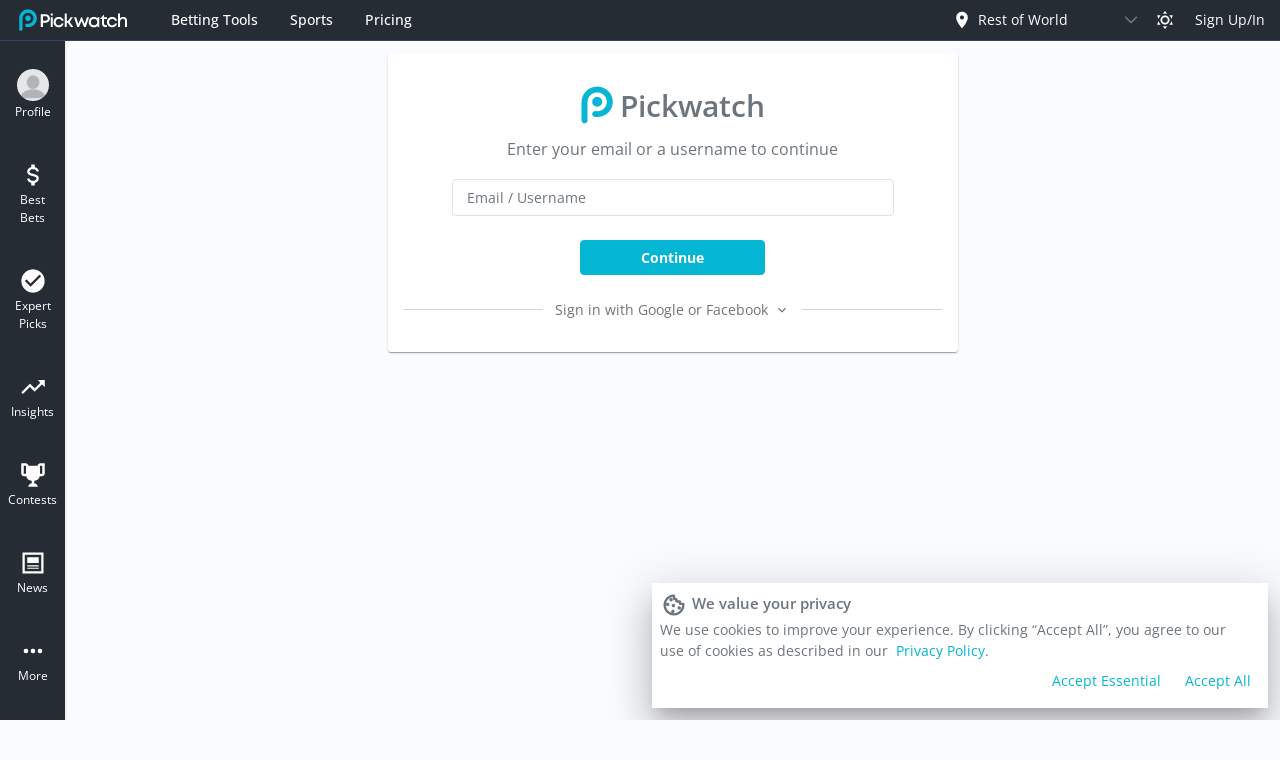

--- FILE ---
content_type: text/html; charset=utf-8
request_url: https://nflpickwatch.com/login?redirect=/profile/nfl/me/su/my-picks
body_size: 76252
content:
<!doctype html>
<html data-n-head-ssr lang="en" data-n-head="%7B%22lang%22:%7B%22ssr%22:%22en%22%7D%7D">
  <head >
    <meta data-n-head="ssr" charset="utf-8"><meta data-n-head="ssr" data-hid="viewport" name="viewport" content="width=device-width, initial-scale=1"><meta data-n-head="ssr" data-hid="google-translate" name="google" content="notranslate"><meta data-n-head="ssr" data-hid="google-site-verification" name="google-site-verification" content="HDoAxbk_9UE0HrqLdsXSml7jiTmgLJ8xb7HLpM3L5d0"><meta data-n-head="ssr" data-hid="title" name="title" content="NFL Pickwatch"><meta data-n-head="ssr" data-hid="description" name="description" content="Welcome to Pickwatch, the home of NFL expert picks. We track all the experts from ESPN, CBS, Profootballfocus and more and compare them for accuracy!"><meta data-n-head="ssr" data-hid="keywords" name="keywords" content="NFL, Picks, NFL Picks, ATS, Against The Spread, ATS Picks, NFL ATS Picks, NFL Against The Spread Picks, Free NFL Picks, Free NFL ATS Picks"><meta data-n-head="ssr" data-hid="og:title" name="og:title" content="NFL Pickwatch"><meta data-n-head="ssr" data-hid="og:description" name="og:description" content="Welcome to Pickwatch, the home of NFL expert picks. We track all the experts from ESPN, CBS, Profootballfocus and more and compare them for accuracy!"><meta data-n-head="ssr" data-hid="og:site_name" name="og:site_name" content="NFL Pickwatch"><meta data-n-head="ssr" data-hid="og:type" name="og:type" content="website"><meta data-n-head="ssr" data-hid="og:image" name="og:image" content="https://nflpickwatch.com/pickwatch-share.png"><meta data-n-head="ssr" data-hid="twitter:title" name="twitter:title" content="NFL Pickwatch"><meta data-n-head="ssr" data-hid="twitter:description" name="twitter:description" content="Every Pick From Every NFL Expert"><meta data-n-head="ssr" data-hid="twitter:site" name="twitter:site" content="@Pickwatch"><meta data-n-head="ssr" data-hid="twitter:creator" name="twitter:creator" content="@Pickwatch"><meta data-n-head="ssr" data-hid="twitter:image" name="twitter:image" content="https://nflpickwatch.com/pickwatch-share.png"><meta data-n-head="ssr" data-hid="robots" name="robots" content="index, follow"><meta data-n-head="ssr" data-hid="charset" charset="utf-8"><meta data-n-head="ssr" data-hid="mobile-web-app-capable" name="mobile-web-app-capable" content="yes"><meta data-n-head="ssr" data-hid="apple-mobile-web-app-title" name="apple-mobile-web-app-title" content="Pickwatch"><meta data-n-head="ssr" data-hid="author" name="author" content="Pickwatch"><title>NFL Pickwatch</title><link data-n-head="ssr" rel="icon" type="image/x-icon" href="/favicon.ico?v=3"><link data-n-head="ssr" data-hid="shortcut-icon" rel="shortcut icon" href="/_nuxt/icons/icon_64x64.c71e31.png"><link data-n-head="ssr" data-hid="apple-touch-icon" rel="apple-touch-icon" href="/_nuxt/icons/icon_512x512.c71e31.png" sizes="512x512"><link data-n-head="ssr" rel="manifest" href="/_nuxt/manifest.744df1bd.json" data-hid="manifest"><link data-n-head="ssr" rel="canonical" href="https://nflpickwatch.com/login?redirect=%2Fprofile%2Fnfl%2Fme%2Fsu%2Fmy-picks"><script data-n-head="ssr" type="text/javascript" charset="utf-8" ssr="false">
      (function() {
        const colorMode = localStorage.getItem('color-mode');
        document.documentElement.classList.remove('light');
        document.documentElement.classList.remove('dark');
        if (colorMode) {
          document.documentElement.classList.add(colorMode);
        } else {
          document.documentElement.classList.add('light');
        }
      })();
    </script><script data-n-head="ssr" type="text/javascript" charset="utf-8">
        !function(f,b,e,v,n,t,s)
        {if(f.fbq)return;n=f.fbq=function(){n.callMethod?
        n.callMethod.apply(n,arguments):n.queue.push(arguments)};
        if(!f._fbq)f._fbq=n;n.push=n;n.loaded=!0;n.version='2.0';
        n.queue=[];t=b.createElement(e);t.async=!0;
        t.src=v;s=b.getElementsByTagName(e)[0];
        s.parentNode.insertBefore(t,s)}(window, document,'script',
        'https://connect.facebook.net/en_US/fbevents.js');
        fbq('init', '1380298539360084');
        fbq('track', 'PageView');
        // window.googletag = window.googletag || {cmd: []};
        // googletag.cmd.push(function() {
        //   googletag.defineSlot('/26177136/pickwatch_nflpickwatch.com_300x100_1', [300, 100], 'div-gpt-ad-1567417524043-0').addService(googletag.pubads());
        //   googletag.pubads().enableSingleRequest();
        //   googletag.enableServices();
        // });
        // googletag.cmd.push(function() {
        //   googletag.defineSlot('/26177136/pickwatch_nflpickwatch.com_300x100_2', [300, 100], 'div-gpt-ad-1567417543196-0').addService(googletag.pubads());
        //   googletag.pubads().enableSingleRequest();
        //   googletag.enableServices();
        // });
        // googletag.cmd.push(function() {
        //   googletag.defineSlot('/26177136/pickwatch_nflpickwatch.com_300x250_1', [300, 250], 'div-gpt-ad-1567417560943-0').addService(googletag.pubads());
        //   googletag.pubads().enableSingleRequest();
        //   googletag.enableServices();
        // });
        // googletag.cmd.push(function() {
        //   googletag.defineSlot('/26177136/pickwatch_nflpickwatch.com_300x250_2', [300, 250], 'div-gpt-ad-1567417578299-0').addService(googletag.pubads());
        //   googletag.pubads().enableSingleRequest();
        //   googletag.enableServices();
        // });
        // googletag.cmd.push(function() {
        //   googletag.defineSlot('/26177136/pickwatch_nflpickwatch.com_320x100_1', [320, 100], 'div-gpt-ad-1567417594646-0').addService(googletag.pubads());
        //   googletag.pubads().enableSingleRequest();
        //   googletag.enableServices();
        // });
        // googletag.cmd.push(function() {
        //   googletag.defineSlot('/26177136/pickwatch_nflpickwatch.com_320x100_2', [320, 100], 'div-gpt-ad-1567417617319-0').addService(googletag.pubads());
        //   googletag.pubads().enableSingleRequest();
        //   googletag.enableServices();
        // });
        // googletag.cmd.push(function() {
        //   googletag.defineSlot('/26177136/pickwatch_nflpickwatch.com_728x90_1', [728, 90], 'div-gpt-ad-1567417634183-0').addService(googletag.pubads());
        //   googletag.pubads().enableSingleRequest();
        //   googletag.enableServices();
        // });
        // googletag.cmd.push(function() {
        //   googletag.defineSlot('/26177136/pickwatch_nflpickwatch.com_728x90_2', [728, 90], 'div-gpt-ad-1567417650894-0').addService(googletag.pubads());
        //   googletag.pubads().enableSingleRequest();
        //   googletag.enableServices();
        // });
        // adsense auto ads
        // (adsbygoogle = window.adsbygoogle || []).push({
        //   google_ad_client: "ca-pub-3086898875684171",
        //   enable_page_level_ads: true
        // });
      </script><noscript data-n-head="ssr" data-hid="fb-noscript"><img height="1" width="1" style="display:none" src="https://www.facebook.com/tr?id=1380298539360084&ev=PageView&noscript=1"/></noscript><link rel="preload" href="/_nuxt/a39c006.js" as="script"><link rel="preload" href="/_nuxt/d7ef388.js" as="script"><link rel="preload" href="/_nuxt/css/e4070f9.css" as="style"><link rel="preload" href="/_nuxt/8eae802.js" as="script"><link rel="preload" href="/_nuxt/css/a471d90.css" as="style"><link rel="preload" href="/_nuxt/432376c.js" as="script"><link rel="preload" href="/_nuxt/fonts/OpenSans-Light.55d5015.ttf" as="font" type="font/ttf" crossorigin><link rel="preload" href="/_nuxt/fonts/OpenSans-Regular.77c0922.ttf" as="font" type="font/ttf" crossorigin><link rel="preload" href="/_nuxt/fonts/OpenSans-Italic.a397a4c.ttf" as="font" type="font/ttf" crossorigin><link rel="preload" href="/_nuxt/fonts/OpenSans-Medium.a4894b3.ttf" as="font" type="font/ttf" crossorigin><link rel="preload" href="/_nuxt/fonts/OpenSans-MediumItalic.c184e31.ttf" as="font" type="font/ttf" crossorigin><link rel="preload" href="/_nuxt/fonts/OpenSans-LightItalic.bdf919f.ttf" as="font" type="font/ttf" crossorigin><link rel="preload" href="/_nuxt/fonts/OpenSans-SemiBold.2f17aae.ttf" as="font" type="font/ttf" crossorigin><link rel="preload" href="/_nuxt/fonts/OpenSans-SemiBoldItalic.3cddcd6.ttf" as="font" type="font/ttf" crossorigin><link rel="preload" href="/_nuxt/fonts/OpenSans-Bold.fa428cd.ttf" as="font" type="font/ttf" crossorigin><link rel="preload" href="/_nuxt/fonts/OpenSans-BoldItalic.e60eebe.ttf" as="font" type="font/ttf" crossorigin><link rel="preload" href="/_nuxt/fonts/OpenSans-ExtraBold.df20449.ttf" as="font" type="font/ttf" crossorigin><link rel="preload" href="/_nuxt/fonts/OpenSans.a42bbe6.ttf" as="font" type="font/ttf" crossorigin><link rel="preload" href="/_nuxt/fonts/OpenSans-ExtraBoldItalic.58946b2.ttf" as="font" type="font/ttf" crossorigin><link rel="preload" href="/_nuxt/fonts/dripicons-v2.7f392f1.eot" as="font" type="font/eot" crossorigin><link rel="preload" href="/_nuxt/fonts/dripicons-v2.f19dcc0.woff" as="font" type="font/woff" crossorigin><link rel="preload" href="/_nuxt/fonts/dripicons-v2.09c9c87.ttf" as="font" type="font/ttf" crossorigin><link rel="preload" href="/_nuxt/fonts/materialdesignicons-webfont.18b1f8d.eot" as="font" type="font/eot" crossorigin><link rel="preload" href="/_nuxt/fonts/materialdesignicons-webfont.7df8d61.woff2" as="font" type="font/woff2" crossorigin><link rel="preload" href="/_nuxt/fonts/materialdesignicons-webfont.3bc9c92.woff" as="font" type="font/woff" crossorigin><link rel="preload" href="/_nuxt/fonts/materialdesignicons-webfont.1457334.ttf" as="font" type="font/ttf" crossorigin><link rel="preload" href="/_nuxt/fonts/primeicons.d44157b.eot" as="font" type="font/eot" crossorigin><link rel="preload" href="/_nuxt/fonts/primeicons.7817295.woff2" as="font" type="font/woff2" crossorigin><link rel="preload" href="/_nuxt/fonts/primeicons.10d3152.woff" as="font" type="font/woff" crossorigin><link rel="preload" href="/_nuxt/fonts/primeicons.ea53586.ttf" as="font" type="font/ttf" crossorigin><link rel="stylesheet" href="/_nuxt/css/e4070f9.css"><link rel="stylesheet" href="/_nuxt/css/a471d90.css">
  </head>
  <body >
    <div data-server-rendered="true" id="__nuxt"><!----><div id="__layout"><div class="app"><div id="topnav-menu" class="sticky-navbar"><div class="pw-bg px-1 px-lg-2 container-fluid" style="padding-top:2px;padding-bottom:3px;" data-v-1bb95714><div class="d-flex align-items-center w-100 h-100" data-v-1bb95714><div class="flex-grow-1 d-flex align-items-center" data-v-1bb95714><!----> <div data-v-1bb95714><a href="/" class="topnav-logo nuxt-link-active"><div class="d-flex align-items-center pr-1"><img src="/_nuxt/img/logo-color-light.4790449.svg" height="26" style="padding:1px;"></div></a></div> <!----> <div class="flex-grow-1 flex-lg-grow-0 align-items-end" data-v-1bb95714><!----></div></div></div></div> <!----></div> <div class="app-main"><div id="sidebar-menu-v2" sport="nfl" class="sidebar d-none d-lg-block"><!----> <div class="p-card p-component"><!----> <div class="p-card-body"><!----> <!----> <div class="p-card-content"><div class="mb-3 pointer menu-item"><div class="d-flex flex-column justify-content-center align-items-center"><div><img src="[data-uri]" width="32px" height="32px" class="rounded-circle"></div> <div class="text-center no-select main-menu-label">Profile</div></div></div><div class="mb-3 pointer menu-item"><div class="d-flex flex-column justify-content-center align-items-center"><div><svg viewBox="0 0 24 24" width="28" height="28" fill="#ffffff"><path d="M7,15H9C9,16.08 10.37,17 12,17C13.63,17 15,16.08 15,15C15,13.9 13.96,13.5 11.76,12.97C9.64,12.44 7,11.78 7,9C7,7.21 8.47,5.69 10.5,5.18V3H13.5V5.18C15.53,5.69 17,7.21 17,9H15C15,7.92 13.63,7 12,7C10.37,7 9,7.92 9,9C9,10.1 10.04,10.5 12.24,11.03C14.36,11.56 17,12.22 17,15C17,16.79 15.53,18.31 13.5,18.82V21H10.5V18.82C8.47,18.31 7,16.79 7,15Z"></path></svg></div> <div class="text-center no-select main-menu-label">Best Bets</div></div></div><div class="mb-3 pointer menu-item"><div class="d-flex flex-column justify-content-center align-items-center"><div><svg viewBox="0 0 24 24" width="28" height="28" fill="#ffffff"><path d="M12 2C6.5 2 2 6.5 2 12S6.5 22 12 22 22 17.5 22 12 17.5 2 12 2M10 17L5 12L6.41 10.59L10 14.17L17.59 6.58L19 8L10 17Z"></path></svg></div> <div class="text-center no-select main-menu-label">Expert Picks</div></div></div><div class="mb-3 pointer menu-item"><div class="d-flex flex-column justify-content-center align-items-center"><div><svg viewBox="0 0 24 24" width="28" height="28" fill="#ffffff"><path d="M16,6L18.29,8.29L13.41,13.17L9.41,9.17L2,16.59L3.41,18L9.41,12L13.41,16L19.71,9.71L22,12V6H16Z"></path></svg></div> <div class="text-center no-select main-menu-label">Insights</div></div></div><div class="mb-3 pointer menu-item" style="display:none;"><div class="d-flex flex-column justify-content-center align-items-center"><div><svg viewBox="0 0 24 24" width="28" height="28" fill="#ffffff"><path d="M19,3A2,2 0 0,1 21,5V19C21,20.11 20.1,21 19,21H5A2,2 0 0,1 3,19V5A2,2 0 0,1 5,3H19M16.7,9.35C16.92,9.14 16.92,8.79 16.7,8.58L15.42,7.3C15.21,7.08 14.86,7.08 14.65,7.3L13.65,8.3L15.7,10.35L16.7,9.35M7,14.94V17H9.06L15.12,10.94L13.06,8.88L7,14.94Z"></path></svg></div> <div class="text-center no-select main-menu-label">Make Picks</div></div></div><div class="mb-3 pointer menu-item"><div class="d-flex flex-column justify-content-center align-items-center"><div><svg viewBox="0 0 24 24" width="28" height="28" fill="#ffffff"><path d="M18 2C17.1 2 16 3 16 4H8C8 3 6.9 2 6 2H2V11C2 12 3 13 4 13H6.2C6.6 15 7.9 16.7 11 17V19.08C8 19.54 8 22 8 22H16C16 22 16 19.54 13 19.08V17C16.1 16.7 17.4 15 17.8 13H20C21 13 22 12 22 11V2H18M6 11H4V4H6V11M20 11H18V4H20V11Z"></path></svg></div> <div class="text-center no-select main-menu-label">Contests</div></div></div><div class="mb-3 pointer menu-item"><a href="/posts" class="d-flex flex-column justify-content-center align-items-center text-decoration-none"><div><svg viewBox="0 0 24 24" width="28" height="28" fill="#ffffff"><path d="M19 5V19H5V5H19M21 3H3V21H21V3M17 17H7V16H17V17M17 15H7V14H17V15M17 12H7V7H17V12Z"></path></svg></div> <div class="text-center no-select main-menu-label">News</div></a></div><div class="mb-3 pointer menu-item"><div class="d-flex flex-column justify-content-center align-items-center"><div><svg viewBox="0 0 24 24" width="28" height="28" fill="#ffffff"><path d="M16,12A2,2 0 0,1 18,10A2,2 0 0,1 20,12A2,2 0 0,1 18,14A2,2 0 0,1 16,12M10,12A2,2 0 0,1 12,10A2,2 0 0,1 14,12A2,2 0 0,1 12,14A2,2 0 0,1 10,12M4,12A2,2 0 0,1 6,10A2,2 0 0,1 8,12A2,2 0 0,1 6,14A2,2 0 0,1 4,12Z"></path></svg></div> <div class="text-center no-select main-menu-label">More</div></div></div></div> <!----></div></div> <!----></div> <div class="content-wrapper"><div id="login-page" class="mt-2 app-content container" style="max-width:600px;" data-v-1bb95714 data-v-276eff54><div data-v-1bb95714 data-v-276eff54><div class="p-card p-component" data-v-276eff54><!----> <div class="p-card-body"><!----> <!----> <div class="p-card-content"><div class="authenticate" data-v-0ef9a1fd data-v-276eff54><div class="d-flex align-items-center justify-content-center mb-2" data-v-0ef9a1fd><img src="/_nuxt/img/icon-color.feeb092.svg" height="40" data-v-0ef9a1fd> <h2 class="ml-1 my-0" data-v-0ef9a1fd>Pickwatch</h2></div> <div class="d-flex flex-column align-items-center justify-content-center" data-v-0ef9a1fd><span class="d-block mb-1 text-center heading-text" data-v-0ef9a1fd>Enter your email or a username to continue</span> <form class="w-100 px-2 px-sm-4" data-v-0ef9a1fd data-v-0ef9a1fd><fieldset class="form-group w-100 px-sm-2 my-2" data-v-0ef9a1fd><!----><div><input id="identifier-jrgua31vra" type="text" placeholder="Email / Username" autocomplete="username" value="" class="w-100 form-control" data-v-0ef9a1fd> <input name="password" type="password" autocomplete="password" value="" class="d-none form-control" data-v-0ef9a1fd><!----><!----><!----></div></fieldset> <!----> <div class="d-flex flex-row align-items-center justify-content-center py-2" data-v-0ef9a1fd><button type="submit" class="btn action-btn btn-primary" data-v-0ef9a1fd data-v-0ef9a1fd><span data-v-0ef9a1fd>Continue</span></button></div></form> <div class="d-flex flex-column align-items-center justify-content-center w-100" data-v-0ef9a1fd><div class="d-flex flex-row align-items-center justify-content-center social-section-divider w-100 mt-2" data-v-0ef9a1fd><div class="border-line mr-2" data-v-0ef9a1fd></div> <span class="text dark" data-v-0ef9a1fd>Sign in with Google or Facebook</span> <svg viewBox="0 0 24 24" width="16" height="16" fill="#6f7478" class="ml-1 chevron-indicator text" data-v-0ef9a1fd><path d="M7.41,8.58L12,13.17L16.59,8.58L18,10L12,16L6,10L7.41,8.58Z"></path></svg> <div class="border-line ml-2" data-v-0ef9a1fd></div></div> <div id="auth-component-social-logins-collapse-jrgua31vra" class="collapse" style="display:none;" data-v-0ef9a1fd><div class="d-flex flex-column align-items-center justify-content-center" data-v-4c85c712 data-v-0ef9a1fd><button type="button" class="btn social-login-button google btn-white" data-v-4c85c712 data-v-4c85c712><img src="[data-uri]" height="25" class="mr-2" data-v-4c85c712 data-v-4c85c712> <span data-v-4c85c712>Sign in with Google</span></button> <button type="button" class="btn social-login-button facebook btn-primary" data-v-4c85c712 data-v-4c85c712><img src="/_nuxt/img/facebook-white.b2c8a4c.svg" height="25" class="mr-2" data-v-4c85c712 data-v-4c85c712> <span data-v-4c85c712>Sign in with Facebook</span></button></div></div></div></div></div></div> <!----></div></div></div></div> <footer id="app-footer" data-v-4c9949a2><div class="py-3 px-0 px-md-2 container-fluid" data-v-1bb95714 data-v-4c9949a2><div class="mb-2 row" data-v-5a01fe8d data-v-4c9949a2><div class="col-12" data-v-ed2916f8 data-v-4c9949a2><div class="d-flex justify-content-between justify-content-lg-start align-items-center" data-v-ed2916f8 data-v-4c9949a2><a href="/" class="mr-3 nuxt-link-active" data-v-4c9949a2><div class="d-flex align-items-center" data-v-4c9949a2><img src="/_nuxt/img/logo-color-light.4790449.svg" height="26" data-v-4c9949a2></div></a> <div data-v-ed2916f8 data-v-4c9949a2><a href="https://www.facebook.com/nflpickwatch/" target="_blank" class="mr-2" data-v-ed2916f8 data-v-4c9949a2><svg viewBox="0 0 24 24" width="24" height="24" fill="#ffffff" data-v-4c9949a2><path d="M12 2.04C6.5 2.04 2 6.53 2 12.06C2 17.06 5.66 21.21 10.44 21.96V14.96H7.9V12.06H10.44V9.85C10.44 7.34 11.93 5.96 14.22 5.96C15.31 5.96 16.45 6.15 16.45 6.15V8.62H15.19C13.95 8.62 13.56 9.39 13.56 10.18V12.06H16.34L15.89 14.96H13.56V21.96A10 10 0 0 0 22 12.06C22 6.53 17.5 2.04 12 2.04Z"></path></svg></a> <a href="https://twitter.com/Pickwatch" target="_blank" class="mr-2" data-v-ed2916f8 data-v-4c9949a2><svg viewBox="0 0 24 24" width="24" height="24" fill="#ffffff" data-v-4c9949a2><path d="M22.46,6C21.69,6.35 20.86,6.58 20,6.69C20.88,6.16 21.56,5.32 21.88,4.31C21.05,4.81 20.13,5.16 19.16,5.36C18.37,4.5 17.26,4 16,4C13.65,4 11.73,5.92 11.73,8.29C11.73,8.63 11.77,8.96 11.84,9.27C8.28,9.09 5.11,7.38 3,4.79C2.63,5.42 2.42,6.16 2.42,6.94C2.42,8.43 3.17,9.75 4.33,10.5C3.62,10.5 2.96,10.3 2.38,10C2.38,10 2.38,10 2.38,10.03C2.38,12.11 3.86,13.85 5.82,14.24C5.46,14.34 5.08,14.39 4.69,14.39C4.42,14.39 4.15,14.36 3.89,14.31C4.43,16 6,17.26 7.89,17.29C6.43,18.45 4.58,19.13 2.56,19.13C2.22,19.13 1.88,19.11 1.54,19.07C3.44,20.29 5.7,21 8.12,21C16,21 20.33,14.46 20.33,8.79C20.33,8.6 20.33,8.42 20.32,8.23C21.16,7.63 21.88,6.87 22.46,6Z"></path></svg></a> <a href="https://instagram.com/pickwatchsports" target="_blank" data-v-ed2916f8 data-v-4c9949a2><svg viewBox="0 0 24 24" width="24" height="24" fill="#ffffff" data-v-4c9949a2><path d="M7.8,2H16.2C19.4,2 22,4.6 22,7.8V16.2A5.8,5.8 0 0,1 16.2,22H7.8C4.6,22 2,19.4 2,16.2V7.8A5.8,5.8 0 0,1 7.8,2M7.6,4A3.6,3.6 0 0,0 4,7.6V16.4C4,18.39 5.61,20 7.6,20H16.4A3.6,3.6 0 0,0 20,16.4V7.6C20,5.61 18.39,4 16.4,4H7.6M17.25,5.5A1.25,1.25 0 0,1 18.5,6.75A1.25,1.25 0 0,1 17.25,8A1.25,1.25 0 0,1 16,6.75A1.25,1.25 0 0,1 17.25,5.5M12,7A5,5 0 0,1 17,12A5,5 0 0,1 12,17A5,5 0 0,1 7,12A5,5 0 0,1 12,7M12,9A3,3 0 0,0 9,12A3,3 0 0,0 12,15A3,3 0 0,0 15,12A3,3 0 0,0 12,9Z"></path></svg></a></div></div></div></div> <div class="row justify-content-xl-between" data-v-5a01fe8d data-v-4c9949a2><div class="column-padding col-6 col-md-4 col-xl-auto" data-v-ed2916f8 data-v-4c9949a2><div class="text-white" data-v-ed2916f8 data-v-4c9949a2><h5 class="font-weight-bold mb-3" data-v-ed2916f8 data-v-4c9949a2><span class="d-md-none" data-v-ed2916f8 data-v-4c9949a2>Expert Picks</span> <span class="d-none d-md-block" data-v-ed2916f8 data-v-4c9949a2>Expert Picks</span></h5> <div class="d-flex flex-column" data-v-ed2916f8 data-v-4c9949a2><a href="/nfl/picks/su" class="mb-2" data-v-4c9949a2>
                  NFL Money Line
                </a><a href="/nfl/picks/ats" class="mb-2" data-v-4c9949a2>
                  NFL Spread
                </a><a href="/nfl/picks/ou" class="mb-2" data-v-4c9949a2>
                  NFL Points
                </a><a href="/nba/picks/su" class="mb-2" data-v-4c9949a2>
                  NBA Money Line
                </a><a href="/nba/picks/ats" class="mb-2" data-v-4c9949a2>
                  NBA Spread
                </a><a href="/nba/picks/ou" class="mb-2" data-v-4c9949a2>
                  NBA Points
                </a><a href="/mlb/picks/su" class="mb-2" data-v-4c9949a2>
                  MLB Money Line
                </a><a href="/mlb/picks/ats" class="mb-2" data-v-4c9949a2>
                  MLB Spread
                </a><a href="/mlb/picks/ou" class="mb-2" data-v-4c9949a2>
                  MLB Points
                </a><a href="/nhl/picks/su" class="mb-2" data-v-4c9949a2>
                  NHL Money Line
                </a><a href="/nhl/picks/ats" class="mb-2" data-v-4c9949a2>
                  NHL Spread
                </a><a href="/nhl/picks/ou" class="mb-2" data-v-4c9949a2>
                  NHL Points
                </a><a href="/ncaaf/picks/su" class="mb-2" data-v-4c9949a2>
                  CFB Money Line
                </a><a href="/ncaaf/picks/ats" class="mb-2" data-v-4c9949a2>
                  CFB Spread
                </a><a href="/ncaaf/picks/ou" class="mb-2" data-v-4c9949a2>
                  CFB Points
                </a><a href="/ncaab/picks/su" class="mb-2" data-v-4c9949a2>
                  CBB Money Line
                </a><a href="/ncaab/picks/ats" class="mb-2" data-v-4c9949a2>
                  CBB Spread
                </a><a href="/ncaab/picks/ou" class="mb-2" data-v-4c9949a2>
                  CBB Points
                </a></div></div></div> <div class="d-xl-none combined-betting-column column-padding col-6 col-md-4 col-xl-0" data-v-ed2916f8 data-v-4c9949a2><div class="list-width text-white" data-v-ed2916f8 data-v-4c9949a2><h5 class="font-weight-bold mb-3" data-v-ed2916f8 data-v-4c9949a2>Betting Odds</h5> <div class="d-flex flex-column" data-v-ed2916f8 data-v-4c9949a2><a href="/odds/odds-comparison?sport=football" class="mb-2" data-v-4c9949a2>
                  NFL Odds
                </a><a href="/odds/odds-comparison?sport=basketball" class="mb-2" data-v-4c9949a2>
                  NBA Odds
                </a><a href="/odds/odds-comparison?sport=hockey" class="mb-2" data-v-4c9949a2>
                  NHL Odds
                </a><a href="/odds/odds-comparison?sport=baseball" class="mb-2" data-v-4c9949a2>
                  MLB Odds
                </a><a href="/odds/odds-comparison?sport=undefined" class="mb-2" data-v-4c9949a2>
                  CFB Odds
                </a><a href="/odds/odds-comparison?sport=soccer" class="mb-2" data-v-4c9949a2>
                  Soccer Odds
                </a><a href="/odds/odds-comparison?sport=tennis" class="mb-2" data-v-4c9949a2>
                  Tennis Odds
                </a></div> <h5 class="font-weight-bold mb-3 mt-4" data-v-ed2916f8 data-v-4c9949a2>BetSmart Tools</h5> <div class="d-flex flex-column" data-v-ed2916f8 data-v-4c9949a2><a href="/odds/help/bet-smarter" class="mb-2" data-v-4c9949a2>
                  How to use BetSmart
                </a><a href="/odds/arbitrage-picks" class="mb-2" data-v-4c9949a2>
                  Arbitrage Bet Finder
                </a><a href="/odds/positive-expected-value-bets" class="mb-2" data-v-4c9949a2>
                  Positive EV Bet Finder
                </a><a href="/odds/middle-bets" class="mb-2" data-v-4c9949a2>
                  Middle Bet Finder
                </a><a href="/odds/promo-converter" class="mb-2" data-v-4c9949a2>
                  Promo Converter
                </a><a href="/odds/promo-finder" class="mb-2" data-v-4c9949a2>
                  Promo Finder
                </a><a href="/odds/prop-finder" class="mb-2" data-v-4c9949a2>
                  Prop Finder
                </a><a href="/odds/odds-comparison" class="mb-2" data-v-4c9949a2>
                  Sportsbook Screen
                </a><a href="/odds/most-profitable-markets" class="mb-2" data-v-4c9949a2>
                  Most Profitable Markets
                </a></div></div></div> <!----><div class="column-padding col-6 col-md-4 col-xl-auto d-none d-xl-block" data-v-ed2916f8 data-v-4c9949a2><div class="text-white" data-v-ed2916f8 data-v-4c9949a2><h5 class="font-weight-bold mb-3" data-v-ed2916f8 data-v-4c9949a2><span class="d-md-none" data-v-ed2916f8 data-v-4c9949a2>Betting Odds</span> <span class="d-none d-md-block" data-v-ed2916f8 data-v-4c9949a2>Betting Odds</span></h5> <div class="d-flex flex-column" data-v-ed2916f8 data-v-4c9949a2><a href="/odds/odds-comparison?sport=football" class="mb-2" data-v-4c9949a2>
                  NFL Odds
                </a><a href="/odds/odds-comparison?sport=basketball" class="mb-2" data-v-4c9949a2>
                  NBA Odds
                </a><a href="/odds/odds-comparison?sport=hockey" class="mb-2" data-v-4c9949a2>
                  NHL Odds
                </a><a href="/odds/odds-comparison?sport=baseball" class="mb-2" data-v-4c9949a2>
                  MLB Odds
                </a><a href="/odds/odds-comparison?sport=undefined" class="mb-2" data-v-4c9949a2>
                  CFB Odds
                </a><a href="/odds/odds-comparison?sport=soccer" class="mb-2" data-v-4c9949a2>
                  Soccer Odds
                </a><a href="/odds/odds-comparison?sport=tennis" class="mb-2" data-v-4c9949a2>
                  Tennis Odds
                </a></div></div></div> <!----> <!----><div class="column-padding col-6 col-md-4 col-xl-auto d-none d-xl-block" data-v-ed2916f8 data-v-4c9949a2><div class="text-white" data-v-ed2916f8 data-v-4c9949a2><h5 class="font-weight-bold mb-3" data-v-ed2916f8 data-v-4c9949a2><span class="d-md-none" data-v-ed2916f8 data-v-4c9949a2>BetSmart Betting Tools</span> <span class="d-none d-md-block" data-v-ed2916f8 data-v-4c9949a2>BetSmart Betting Tools</span></h5> <div class="d-flex flex-column" data-v-ed2916f8 data-v-4c9949a2><a href="/odds/help/bet-smarter" class="mb-2" data-v-4c9949a2>
                  How to use BetSmart
                </a><a href="/odds/arbitrage-picks" class="mb-2" data-v-4c9949a2>
                  Arbitrage Bet Finder
                </a><a href="/odds/positive-expected-value-bets" class="mb-2" data-v-4c9949a2>
                  Positive EV Bet Finder
                </a><a href="/odds/middle-bets" class="mb-2" data-v-4c9949a2>
                  Middle Bet Finder
                </a><a href="/odds/promo-converter" class="mb-2" data-v-4c9949a2>
                  Promo Converter
                </a><a href="/odds/promo-finder" class="mb-2" data-v-4c9949a2>
                  Promo Finder
                </a><a href="/odds/prop-finder" class="mb-2" data-v-4c9949a2>
                  Prop Finder
                </a><a href="/odds/odds-comparison" class="mb-2" data-v-4c9949a2>
                  Sportsbook Screen
                </a><a href="/odds/most-profitable-markets" class="mb-2" data-v-4c9949a2>
                  Most Profitable Markets
                </a></div></div></div> <!----> <div class="d-none d-md-block d-xl-none combined-resources-column column-padding col-6 col-md-4 col-xl-0" data-v-ed2916f8 data-v-4c9949a2><div class="list-width text-white" data-v-ed2916f8 data-v-4c9949a2><h5 class="font-weight-bold mb-3" data-v-ed2916f8 data-v-4c9949a2>Betting Resources</h5> <div class="d-flex flex-column" data-v-ed2916f8 data-v-4c9949a2><a href="/odds/help/betting-tools-arbitrage" class="mb-2" data-v-4c9949a2>
                  Arbitrage Betting 101
                </a><a href="/odds/help/betting-tools-positive-ev" class="mb-2" data-v-4c9949a2>
                  Positive EV 101
                </a><a href="/odds/help/betting-tools-middle-bets" class="mb-2" data-v-4c9949a2>
                  Middle Bets 101
                </a><a href="/odds/help/betting-tools-jargon" class="mb-2" data-v-4c9949a2>
                  Betting Jargon 101
                </a><a href="/odds/help/betting-tools-promo-converter" class="mb-2" data-v-4c9949a2>
                  Promo Conversion 101
                </a><a href="/" class="mb-2 nuxt-link-active" data-v-4c9949a2>
                  What is Money Line?
                </a><a href="/" class="mb-2 nuxt-link-active" data-v-4c9949a2>
                  What is the points spread?
                </a><a href="/" class="mb-2 nuxt-link-active" data-v-4c9949a2>
                  What is an over/under bet?
                </a><a href="/" class="mb-2 nuxt-link-active" data-v-4c9949a2>
                  What is a prop bet?
                </a></div> <h5 class="font-weight-bold mb-3 mt-4" data-v-ed2916f8 data-v-4c9949a2>Support</h5> <div class="d-flex flex-column" data-v-ed2916f8 data-v-4c9949a2><a href="https://help.pickwatch.com/" target="_blank" rel="noopener noreferrer" class="mb-2" data-v-ed2916f8 data-v-4c9949a2>
                  Knowledge Center
                </a><a href="https://discord.com/api/oauth2/authorize?client_id=1194553639021330432&amp;response_type=token&amp;redirect_uri=https%3A%2F%2Fnflpickwatch.com%2Fdiscord&amp;scope=identify" target="_blank" rel="noopener noreferrer" class="mb-2" data-v-ed2916f8 data-v-4c9949a2>
                  Discord
                </a><a href="#" class="mb-2" data-v-ed2916f8 data-v-4c9949a2>
                  Support
                </a><a href="#" class="mb-2" data-v-ed2916f8 data-v-4c9949a2>
                  Contact Us
                </a></div></div></div><div class="column-padding col-6 col-md-4 col-xl-auto d-md-none d-xl-block" data-v-ed2916f8 data-v-4c9949a2><div class="text-white" data-v-ed2916f8 data-v-4c9949a2><h5 class="font-weight-bold mb-3" data-v-ed2916f8 data-v-4c9949a2><span class="d-md-none" data-v-ed2916f8 data-v-4c9949a2>Betting Resources</span> <span class="d-none d-md-block" data-v-ed2916f8 data-v-4c9949a2>Betting Resources</span></h5> <div class="d-flex flex-column" data-v-ed2916f8 data-v-4c9949a2><a href="/odds/help/betting-tools-arbitrage" class="mb-2" data-v-4c9949a2>
                  Arbitrage Betting 101
                </a><a href="/odds/help/betting-tools-positive-ev" class="mb-2" data-v-4c9949a2>
                  Positive EV 101
                </a><a href="/odds/help/betting-tools-middle-bets" class="mb-2" data-v-4c9949a2>
                  Middle Bets 101
                </a><a href="/odds/help/betting-tools-jargon" class="mb-2" data-v-4c9949a2>
                  Betting Jargon 101
                </a><a href="/odds/help/betting-tools-promo-converter" class="mb-2" data-v-4c9949a2>
                  Promo Conversion 101
                </a><a href="/" class="mb-2 nuxt-link-active" data-v-4c9949a2>
                  What is Money Line?
                </a><a href="/" class="mb-2 nuxt-link-active" data-v-4c9949a2>
                  What is the points spread?
                </a><a href="/" class="mb-2 nuxt-link-active" data-v-4c9949a2>
                  What is an over/under bet?
                </a><a href="/" class="mb-2 nuxt-link-active" data-v-4c9949a2>
                  What is a prop bet?
                </a></div></div></div> <!----> <!----><div class="column-padding col-6 col-md-4 col-xl-auto" data-v-ed2916f8 data-v-4c9949a2><div class="text-white" data-v-ed2916f8 data-v-4c9949a2><h5 class="font-weight-bold mb-3" data-v-ed2916f8 data-v-4c9949a2><span class="d-md-none" data-v-ed2916f8 data-v-4c9949a2>Sportsbooks</span> <span class="d-none d-md-block" data-v-ed2916f8 data-v-4c9949a2>Sportsbook Reviews</span></h5> <div class="d-flex flex-column" data-v-ed2916f8 data-v-4c9949a2><a href="/" class="mb-2 nuxt-link-active" data-v-4c9949a2>
                  DraftKings
                </a><a href="/" class="mb-2 nuxt-link-active" data-v-4c9949a2>
                  FanDuel
                </a><a href="/" class="mb-2 nuxt-link-active" data-v-4c9949a2>
                  BetMGM
                </a><a href="/" class="mb-2 nuxt-link-active" data-v-4c9949a2>
                  Caesars
                </a><a href="/" class="mb-2 nuxt-link-active" data-v-4c9949a2>
                  Fanatics
                </a><a href="/" class="mb-2 nuxt-link-active" data-v-4c9949a2>
                  Bet365
                </a><a href="/" class="mb-2 nuxt-link-active" data-v-4c9949a2>
                  ESPNBet
                </a><a href="/" class="mb-2 nuxt-link-active" data-v-4c9949a2>
                  Bally Bet
                </a><a href="/" class="mb-2 nuxt-link-active" data-v-4c9949a2>
                  Legal sportsbooks by state
                </a></div></div></div> <!----> <!----><div class="column-padding col-6 col-md-4 col-xl-auto d-md-none d-xl-block" data-v-ed2916f8 data-v-4c9949a2><div class="text-white" data-v-ed2916f8 data-v-4c9949a2><h5 class="font-weight-bold mb-3" data-v-ed2916f8 data-v-4c9949a2><span class="d-md-none" data-v-ed2916f8 data-v-4c9949a2>Support</span> <span class="d-none d-md-block" data-v-ed2916f8 data-v-4c9949a2>Support</span></h5> <div class="d-flex flex-column" data-v-ed2916f8 data-v-4c9949a2><a href="https://help.pickwatch.com/" target="_blank" rel="noopener noreferrer" class="mb-2" data-v-ed2916f8 data-v-4c9949a2>
                  Knowledge Center
                </a><a href="https://discord.com/api/oauth2/authorize?client_id=1194553639021330432&amp;response_type=token&amp;redirect_uri=https%3A%2F%2Fnflpickwatch.com%2Fdiscord&amp;scope=identify" target="_blank" rel="noopener noreferrer" class="mb-2" data-v-ed2916f8 data-v-4c9949a2>
                  Discord
                </a><a href="#" class="mb-2" data-v-ed2916f8 data-v-4c9949a2>
                  Support
                </a><a href="#" class="mb-2" data-v-ed2916f8 data-v-4c9949a2>
                  Contact Us
                </a></div></div></div> <!----> <!----><div class="column-padding col-6 col-md-4 col-xl-auto" data-v-ed2916f8 data-v-4c9949a2><div class="text-white" data-v-ed2916f8 data-v-4c9949a2><h5 class="font-weight-bold mb-3" data-v-ed2916f8 data-v-4c9949a2><span class="d-md-none" data-v-ed2916f8 data-v-4c9949a2>Contests</span> <span class="d-none d-md-block" data-v-ed2916f8 data-v-4c9949a2>Pickwatch Contests</span></h5> <div class="d-flex flex-column" data-v-ed2916f8 data-v-4c9949a2><a href="/contest/nfl" class="mb-2" data-v-4c9949a2>
                  $25k Pick'em Contest
                </a><a href="/pools/create" class="mb-2" data-v-4c9949a2>
                  Create a Pool
                </a><a href="/pools" class="mb-2" data-v-4c9949a2>
                  Survivor Pools
                </a><a href="https://help.pickwatch.com/category/55-faqs" target="_blank" rel="noopener noreferrer" class="mb-2" data-v-ed2916f8 data-v-4c9949a2>
                  FAQ
                </a><a href="/about-us" class="mb-2" data-v-4c9949a2>
                  About
                </a><a href="/contest/nfl" class="mb-2" data-v-4c9949a2>
                  Contest T&amp;C's
                </a><a href="/terms-and-conditions" class="mb-2" data-v-4c9949a2>
                  Terms
                </a><a href="/" class="mb-2 nuxt-link-active" data-v-4c9949a2>
                  Press
                </a><a href="/privacy-policy" class="mb-2" data-v-4c9949a2>
                  Privacy Policy
                </a><a href="/post/cancellations-and-refunds" class="mb-2" data-v-4c9949a2>
                  Cancellations/Refunds
                </a></div></div></div> <!----> <!----></div> <div class="mt-2 row justify-content-between" data-v-5a01fe8d data-v-4c9949a2><div class="col-0 col-lg-2" data-v-ed2916f8 data-v-4c9949a2></div> <div class="col-12 col-lg-8" data-v-ed2916f8 data-v-4c9949a2><div class="d-flex flex-column justify-content-center align-items-center" data-v-ed2916f8 data-v-4c9949a2><div class="text-center responsible-gaming-policy mb-1" data-v-ed2916f8 data-v-4c9949a2><a href="/responsible-gaming-policy" data-v-ed2916f8 data-v-4c9949a2>
              Pickwatch is not a gambling site, you cannot wager money on our site and win based on odds. All use of
              virtual or play currency on the site is for entertainment purposes only. If you do have a Gambling
              problem, Call 1-800-GAMBLER (NJ/WV/PA) or 1-800-9-WITH-IT (IN only) or 1-800-BETS-OFF (IA only) or
              1-800-522-4700 (CO Only) *21+. NJ/IN/WV/PA/IA/CO only.
            </a></div> <div class="text-center copyright" data-v-ed2916f8 data-v-4c9949a2>2018 - 2026 © Pickwatch Ltd</div></div></div> <div class="col-12 col-lg-2" data-v-ed2916f8 data-v-4c9949a2><div class="d-flex justify-content-center justify-content-lg-end mt-2 mt-lg-0" data-v-ed2916f8 data-v-4c9949a2><a href="https://sportsdata.io/" target="_blank" data-v-ed2916f8 data-v-4c9949a2><img src="/_nuxt/img/light.dcb8fd2.webp" alt="Powered by SportsDataIO" class="footer-sportsdata-logo" data-v-ed2916f8 data-v-4c9949a2></a></div></div></div></div></footer></div></div> <!----><!----><!----><!----><!----><!----><!----><!----><!----><!----><!----><!----><!----><!----><!----><!----><!----><!----><!----><!----><!----><!----><!----><!----><!----><!----><!----><!----><!----><!----><!----><!----><!----> <!----></div></div></div><script>window.__NUXT__=(function(a,b,c,d,e,f,g,h,i,j,k,l,m,n,o,p,q,r,s,t,u,v,w,x,y,z,A,B,C,D,E,F,G,H,I,J,K,L,M,N,O,P,Q,R,S,T,U,V,W,X,Y,Z,_,$,aa,ab,ac,ad,ae,af,ag,ah,ai,aj,ak,al,am,an,ao,ap,aq,ar,as,at,au,av,aw,ax,ay,az,aA,aB,aC,aD,aE,aF,aG,aH,aI,aJ,aK,aL,aM,aN,aO,aP,aQ,aR,aS,aT,aU,aV,aW,aX,aY,aZ,a_,a$,ba,bb,bc,bd,be,bf,bg,bh,bi,bj,bk,bl,bm,bn,bo,bp,bq,br,bs,bt,bu,bv,bw,bx,by,bz,bA,bB,bC,bD,bE,bF,bG,bH,bI,bJ,bK,bL,bM,bN,bO,bP,bQ,bR,bS,bT,bU,bV,bW,bX,bY,bZ,b_,b$,ca,cb,cc,cd,ce,cf,cg,ch,ci,cj,ck,cl,cm,cn,co,cp,cq,cr,cs,ct,cu,cv,cw,cx,cy,cz,cA,cB,cC,cD,cE,cF,cG,cH,cI,cJ,cK,cL,cM,cN,cO,cP,cQ,cR,cS,cT,cU,cV,cW,cX,cY,cZ,c_,c$,da,db,dc,dd,de,df,dg,dh,di,dj,dk,dl,dm,dn,do0,dp,dq,dr,ds,dt,du,dv,dw,dx,dy,dz,dA,dB,dC,dD,dE,dF,dG,dH,dI,dJ,dK,dL,dM,dN,dO,dP,dQ,dR,dS,dT,dU,dV,dW,dX,dY,dZ,d_,d$,ea,eb,ec,ed,ee,ef,eg,eh,ei,ej,ek,el,em,en,eo,ep,eq,er,es,et,eu,ev,ew,ex,ey,ez,eA,eB,eC,eD,eE,eF,eG,eH,eI,eJ,eK,eL,eM,eN,eO,eP,eQ,eR,eS,eT,eU,eV,eW,eX,eY,eZ,e_,e$,fa,fb,fc,fd,fe,ff,fg,fh,fi,fj,fk,fl,fm,fn,fo,fp,fq,fr,fs,ft,fu,fv,fw,fx,fy,fz,fA,fB,fC,fD,fE,fF,fG,fH,fI,fJ,fK,fL,fM,fN,fO,fP,fQ,fR,fS,fT,fU,fV,fW,fX,fY,fZ,f_,f$,ga,gb,gc,gd,ge,gf,gg,gh,gi,gj,gk,gl,gm,gn,go,gp,gq,gr,gs,gt,gu,gv,gw,gx,gy,gz,gA,gB,gC,gD,gE,gF,gG,gH,gI,gJ,gK,gL,gM,gN,gO,gP,gQ,gR,gS,gT,gU,gV,gW,gX,gY,gZ,g_,g$,ha,hb,hc,hd,he,hf,hg,hh,hi,hj,hk,hl,hm,hn,ho,hp,hq,hr,hs,ht,hu,hv,hw,hx,hy,hz,hA,hB,hC,hD,hE,hF,hG,hH,hI,hJ,hK,hL,hM,hN,hO,hP,hQ,hR,hS,hT,hU,hV,hW,hX,hY,hZ,h_,h$,ia,ib,ic,id,ie,if0,ig,ih,ii,ij,ik,il,im,in0,io,ip,iq,ir,is,it,iu,iv,iw,ix,iy,iz,iA,iB,iC,iD,iE,iF,iG,iH,iI,iJ,iK,iL,iM,iN,iO,iP,iQ,iR,iS,iT,iU,iV,iW,iX,iY,iZ,i_,i$,ja,jb,jc,jd,je,jf,jg,jh,ji,jj,jk,jl,jm,jn,jo,jp,jq,jr,js,jt,ju,jv,jw,jx,jy,jz,jA,jB,jC,jD,jE,jF,jG,jH,jI,jJ,jK,jL,jM,jN,jO,jP,jQ,jR,jS,jT,jU,jV,jW,jX,jY,jZ,j_,j$,ka,kb,kc,kd,ke,kf,kg,kh,ki,kj,kk,kl,km,kn,ko,kp,kq,kr,ks,kt,ku,kv,kw,kx,ky,kz,kA,kB,kC,kD,kE,kF,kG,kH,kI,kJ,kK,kL,kM,kN,kO,kP,kQ,kR,kS,kT,kU,kV,kW,kX,kY,kZ,k_,k$,la,lb,lc,ld,le,lf,lg,lh,li,lj,lk,ll,lm,ln,lo,lp,lq,lr,ls,lt,lu,lv,lw,lx,ly,lz,lA,lB,lC,lD,lE,lF,lG,lH,lI,lJ,lK,lL,lM,lN,lO,lP,lQ,lR,lS,lT,lU,lV,lW,lX,lY,lZ,l_,l$,ma,mb,mc,md,me,mf,mg,mh,mi,mj,mk,ml,mm,mn,mo,mp,mq,mr,ms,mt,mu,mv,mw,mx,my,mz,mA,mB,mC,mD,mE,mF,mG,mH,mI,mJ,mK,mL,mM,mN,mO,mP,mQ,mR,mS,mT,mU,mV,mW,mX,mY,mZ,m_,m$,na,nb,nc,nd,ne,nf,ng,nh,ni,nj,nk,nl,nm,nn,no,np,nq,nr,ns,nt,nu,nv,nw,nx,ny,nz,nA,nB,nC,nD,nE,nF,nG,nH,nI,nJ,nK,nL,nM,nN,nO,nP,nQ,nR,nS,nT,nU,nV,nW,nX,nY,nZ,n_,n$,oa,ob,oc,od,oe,of,og,oh,oi,oj,ok,ol,om,on,oo,op,oq,or,os,ot,ou,ov,ow,ox,oy,oz,oA,oB,oC,oD,oE,oF,oG,oH,oI,oJ,oK,oL,oM,oN,oO,oP,oQ,oR,oS,oT,oU,oV,oW,oX,oY,oZ,o_,o$,pa,pb,pc,pd,pe,pf,pg,ph,pi,pj,pk,pl,pm,pn,po,pp,pq,pr,ps,pt,pu,pv,pw,px,py,pz,pA,pB,pC,pD,pE,pF,pG,pH,pI,pJ,pK,pL,pM,pN,pO,pP,pQ,pR,pS,pT,pU,pV,pW,pX,pY,pZ,p_,p$,qa,qb,qc,qd,qe,qf,qg,qh,qi,qj,qk,ql,qm,qn,qo,qp,qq,qr,qs,qt,qu,qv,qw,qx,qy,qz,qA,qB,qC,qD,qE,qF,qG,qH,qI,qJ,qK,qL,qM,qN,qO,qP,qQ,qR,qS,qT,qU,qV,qW,qX,qY,qZ,q_,q$,ra,rb,rc,rd,re,rf,rg,rh,ri,rj,rk,rl,rm,rn,ro,rp,rq,rr,rs,rt,ru,rv,rw,rx,ry,rz,rA,rB,rC,rD,rE,rF,rG,rH,rI,rJ,rK,rL,rM,rN,rO,rP,rQ,rR,rS,rT,rU,rV,rW,rX,rY,rZ,r_,r$,sa,sb,sc,sd,se,sf,sg,sh,si,sj,sk,sl,sm,sn,so,sp,sq,sr,ss,st,su,sv,sw,sx,sy,sz,sA,sB,sC,sD,sE,sF,sG,sH,sI,sJ,sK,sL,sM,sN,sO,sP,sQ,sR,sS,sT,sU,sV,sW,sX,sY,sZ,s_,s$,ta,tb,tc,td,te,tf,tg,th,ti,tj,tk,tl,tm,tn,to,tp,tq,tr,ts,tt,tu,tv,tw,tx,ty,tz,tA,tB,tC,tD,tE,tF,tG,tH,tI,tJ,tK,tL,tM,tN,tO,tP,tQ,tR,tS,tT,tU,tV,tW,tX,tY,tZ,t_,t$,ua,ub,uc,ud,ue,uf,ug,uh,ui,uj,uk,ul,um,un,uo,up,uq,ur,us,ut,uu,uv,uw,ux,uy,uz,uA,uB,uC,uD,uE,uF,uG,uH,uI,uJ,uK,uL,uM,uN,uO,uP,uQ,uR,uS,uT,uU,uV,uW,uX,uY,uZ,u_,u$,va,vb,vc,vd,ve,vf,vg,vh,vi,vj,vk,vl,vm,vn,vo,vp,vq,vr,vs,vt,vu,vv,vw,vx,vy,vz,vA,vB,vC,vD,vE,vF,vG,vH,vI,vJ,vK,vL,vM,vN,vO,vP,vQ,vR,vS,vT,vU,vV,vW,vX,vY,vZ,v_,v$,wa,wb,wc,wd,we,wf,wg,wh,wi,wj,wk,wl,wm,wn,wo,wp,wq,wr,ws,wt,wu,wv,ww,wx,wy,wz,wA,wB,wC,wD,wE,wF,wG,wH,wI,wJ,wK,wL,wM,wN,wO,wP,wQ,wR,wS,wT,wU,wV,wW,wX,wY,wZ,w_,w$,xa,xb,xc,xd,xe,xf,xg,xh,xi,xj,xk,xl,xm,xn,xo,xp,xq,xr,xs,xt,xu,xv,xw,xx,xy,xz,xA,xB,xC,xD,xE,xF,xG,xH,xI,xJ,xK,xL,xM,xN,xO,xP,xQ,xR,xS,xT,xU,xV,xW,xX,xY,xZ,x_,x$,ya,yb,yc,yd,ye,yf,yg,yh,yi,yj,yk,yl,ym,yn,yo,yp,yq,yr,ys,yt,yu,yv,yw,yx,yy,yz,yA,yB,yC,yD,yE,yF,yG,yH,yI,yJ,yK,yL,yM,yN,yO,yP,yQ,yR,yS,yT,yU,yV,yW,yX,yY,yZ,y_,y$,za,zb,zc,zd,ze,zf,zg,zh,zi,zj,zk,zl,zm,zn,zo,zp,zq,zr,zs,zt,zu,zv,zw,zx,zy,zz,zA,zB,zC,zD,zE,zF,zG,zH,zI,zJ,zK,zL,zM,zN,zO,zP,zQ,zR,zS,zT,zU,zV,zW,zX,zY,zZ,z_,z$,Aa,Ab,Ac,Ad,Ae,Af,Ag,Ah,Ai,Aj,Ak,Al,Am,An,Ao,Ap,Aq,Ar,As,At,Au,Av,Aw,Ax,Ay,Az,AA,AB,AC,AD,AE,AF,AG,AH,AI,AJ,AK,AL,AM,AN,AO,AP,AQ,AR,AS,AT,AU,AV,AW,AX,AY,AZ,A_,A$,Ba,Bb,Bc,Bd,Be,Bf,Bg,Bh,Bi,Bj,Bk,Bl,Bm,Bn,Bo,Bp,Bq,Br,Bs,Bt,Bu,Bv,Bw,Bx,By,Bz,BA,BB,BC,BD,BE,BF,BG,BH,BI,BJ,BK,BL,BM,BN,BO,BP,BQ,BR,BS,BT,BU,BV,BW,BX,BY,BZ,B_,B$,Ca,Cb,Cc,Cd,Ce,Cf,Cg,Ch,Ci,Cj,Ck,Cl,Cm,Cn,Co,Cp,Cq,Cr,Cs,Ct,Cu,Cv,Cw,Cx,Cy,Cz,CA,CB,CC,CD,CE,CF,CG,CH,CI,CJ,CK,CL,CM,CN,CO,CP,CQ,CR,CS,CT,CU,CV,CW,CX,CY,CZ,C_,C$,Da,Db,Dc,Dd,De,Df,Dg,Dh,Di,Dj,Dk,Dl,Dm,Dn,Do,Dp,Dq,Dr,Ds,Dt,Du,Dv,Dw,Dx,Dy,Dz,DA,DB,DC,DD,DE,DF,DG,DH,DI,DJ,DK,DL,DM,DN,DO,DP,DQ,DR,DS,DT,DU,DV,DW,DX,DY,DZ,D_,D$,Ea,Eb,Ec,Ed,Ee,Ef,Eg,Eh,Ei,Ej,Ek,El,Em,En,Eo,Ep,Eq,Er,Es,Et,Eu,Ev,Ew,Ex,Ey,Ez,EA,EB,EC,ED,EE,EF,EG,EH,EI,EJ,EK,EL,EM,EN,EO,EP,EQ,ER,ES,ET,EU,EV,EW,EX,EY,EZ,E_,E$,Fa,Fb,Fc,Fd,Fe,Ff,Fg,Fh,Fi,Fj,Fk,Fl,Fm,Fn,Fo,Fp,Fq,Fr,Fs,Ft,Fu,Fv,Fw,Fx,Fy,Fz,FA,FB,FC,FD,FE,FF,FG,FH,FI,FJ,FK,FL,FM,FN,FO,FP,FQ,FR,FS,FT,FU,FV,FW,FX,FY,FZ,F_,F$,Ga,Gb,Gc,Gd,Ge,Gf,Gg,Gh,Gi,Gj,Gk,Gl,Gm,Gn,Go,Gp,Gq,Gr,Gs,Gt,Gu,Gv,Gw,Gx,Gy,Gz,GA,GB,GC,GD,GE,GF,GG,GH,GI,GJ,GK,GL,GM,GN,GO,GP,GQ,GR,GS,GT,GU,GV,GW,GX,GY,GZ,G_,G$,Ha,Hb,Hc,Hd,He,Hf,Hg,Hh,Hi,Hj,Hk,Hl,Hm,Hn,Ho,Hp,Hq,Hr,Hs,Ht,Hu,Hv,Hw,Hx,Hy,Hz,HA,HB,HC,HD,HE,HF,HG,HH,HI,HJ,HK,HL,HM,HN,HO,HP,HQ,HR,HS,HT,HU,HV,HW,HX,HY,HZ,H_,H$,Ia,Ib,Ic,Id,Ie,If,Ig,Ih,Ii,Ij,Ik,Il,Im,In,Io,Ip,Iq,Ir,Is,It,Iu,Iv,Iw,Ix,Iy,Iz,IA,IB,IC,ID,IE,IF,IG,IH,II,IJ,IK,IL,IM,IN,IO,IP,IQ,IR,IS,IT,IU,IV,IW,IX,IY,IZ,I_,I$,Ja,Jb,Jc,Jd,Je,Jf,Jg,Jh,Ji,Jj,Jk,Jl,Jm,Jn,Jo,Jp,Jq,Jr,Js,Jt,Ju,Jv,Jw,Jx,Jy,Jz,JA,JB,JC,JD,JE,JF,JG,JH,JI,JJ,JK,JL,JM,JN,JO,JP,JQ,JR,JS,JT,JU,JV,JW,JX,JY,JZ,J_,J$,Ka,Kb,Kc,Kd,Ke,Kf,Kg,Kh,Ki,Kj,Kk,Kl,Km,Kn,Ko,Kp,Kq,Kr,Ks,Kt,Ku,Kv,Kw,Kx,Ky,Kz,KA,KB,KC,KD,KE,KF,KG,KH,KI,KJ,KK,KL,KM,KN,KO,KP,KQ,KR,KS,KT,KU,KV,KW,KX,KY,KZ,K_,K$,La,Lb,Lc,Ld,Le,Lf,Lg,Lh,Li,Lj,Lk,Ll,Lm,Ln,Lo,Lp,Lq,Lr,Ls,Lt,Lu,Lv,Lw,Lx,Ly,Lz,LA,LB,LC,LD,LE,LF,LG,LH,LI,LJ,LK,LL,LM,LN,LO,LP,LQ,LR,LS,LT,LU,LV,LW,LX,LY,LZ,L_,L$,Ma,Mb,Mc,Md,Me,Mf,Mg,Mh,Mi,Mj,Mk,Ml,Mm,Mn,Mo,Mp,Mq,Mr,Ms,Mt,Mu,Mv,Mw,Mx,My,Mz,MA,MB,MC,MD,ME,MF,MG,MH,MI,MJ,MK,ML,MM,MN,MO,MP,MQ,MR,MS,MT,MU,MV,MW,MX,MY,MZ,M_,M$,Na,Nb,Nc,Nd,Ne,Nf,Ng,Nh,Ni,Nj,Nk,Nl,Nm,Nn,No,Np,Nq,Nr,Ns,Nt,Nu,Nv,Nw,Nx,Ny,Nz,NA,NB,NC,ND,NE,NF,NG,NH,NI,NJ,NK,NL,NM,NN,NO,NP,NQ,NR,NS,NT,NU,NV,NW,NX,NY,NZ,N_,N$,Oa,Ob,Oc,Od,Oe,Of,Og,Oh,Oi,Oj,Ok,Ol,Om,On,Oo,Op,Oq,Or,Os,Ot,Ou,Ov,Ow,Ox,Oy,Oz,OA,OB,OC,OD,OE,OF,OG,OH,OI,OJ,OK,OL,OM,ON,OO,OP,OQ,OR,OS,OT,OU,OV,OW,OX,OY,OZ,O_,O$,Pa,Pb,Pc,Pd,Pe,Pf,Pg,Ph,Pi,Pj,Pk,Pl,Pm,Pn,Po,Pp,Pq,Pr,Ps,Pt,Pu,Pv,Pw,Px,Py,Pz,PA,PB,PC,PD,PE,PF,PG,PH,PI,PJ,PK,PL,PM,PN,PO,PP,PQ,PR,PS,PT,PU,PV,PW,PX,PY,PZ,P_,P$,Qa,Qb,Qc,Qd,Qe,Qf,Qg,Qh,Qi,Qj,Qk,Ql,Qm,Qn,Qo,Qp,Qq,Qr,Qs,Qt,Qu,Qv,Qw,Qx,Qy,Qz,QA,QB,QC,QD,QE,QF,QG,QH,QI,QJ,QK,QL,QM,QN,QO,QP,QQ,QR,QS,QT,QU,QV,QW,QX,QY,QZ,Q_,Q$,Ra,Rb,Rc,Rd,Re,Rf,Rg,Rh,Ri,Rj,Rk,Rl,Rm,Rn,Ro,Rp,Rq,Rr,Rs,Rt,Ru,Rv,Rw,Rx,Ry,Rz,RA,RB,RC,RD,RE,RF,RG,RH,RI,RJ,RK,RL,RM,RN,RO,RP,RQ,RR,RS,RT,RU,RV,RW,RX,RY,RZ,R_,R$,Sa,Sb,Sc,Sd,Se,Sf,Sg,Sh,Si,Sj,Sk,Sl,Sm,Sn,So,Sp,Sq,Sr,Ss,St,Su,Sv,Sw,Sx,Sy,Sz,SA,SB,SC,SD,SE,SF,SG,SH,SI,SJ,SK,SL,SM,SN,SO,SP,SQ,SR,SS,ST,SU,SV,SW,SX,SY,SZ,S_,S$,Ta,Tb,Tc,Td,Te,Tf,Tg,Th,Ti,Tj,Tk,Tl,Tm,Tn,To,Tp,Tq,Tr,Ts,Tt,Tu,Tv,Tw,Tx,Ty,Tz,TA,TB,TC,TD,TE,TF,TG,TH,TI,TJ,TK,TL,TM,TN,TO,TP,TQ,TR,TS,TT,TU,TV,TW,TX,TY,TZ,T_,T$,Ua,Ub,Uc,Ud,Ue,Uf,Ug,Uh,Ui,Uj,Uk,Ul,Um,Un,Uo,Up,Uq,Ur,Us,Ut,Uu,Uv,Uw,Ux,Uy,Uz,UA,UB,UC,UD,UE,UF,UG,UH,UI,UJ,UK,UL,UM,UN,UO,UP,UQ,UR,US,UT,UU,UV,UW,UX,UY,UZ,U_,U$,Va,Vb,Vc,Vd,Ve,Vf,Vg,Vh,Vi,Vj,Vk,Vl,Vm,Vn,Vo,Vp,Vq,Vr,Vs,Vt,Vu,Vv,Vw,Vx,Vy,Vz,VA,VB,VC,VD,VE,VF,VG,VH,VI,VJ,VK,VL,VM,VN,VO,VP,VQ,VR,VS,VT,VU,VV,VW,VX,VY,VZ,V_,V$,Wa,Wb,Wc,Wd,We,Wf,Wg,Wh,Wi,Wj,Wk,Wl,Wm,Wn,Wo,Wp,Wq,Wr,Ws,Wt,Wu,Wv,Ww,Wx,Wy,Wz,WA,WB,WC,WD,WE,WF,WG,WH,WI,WJ,WK,WL,WM,WN,WO,WP,WQ,WR,WS,WT,WU,WV,WW,WX,WY,WZ,W_,W$,Xa,Xb,Xc,Xd,Xe,Xf,Xg,Xh,Xi,Xj,Xk,Xl,Xm,Xn,Xo,Xp,Xq,Xr,Xs,Xt,Xu,Xv,Xw,Xx,Xy,Xz,XA,XB,XC,XD,XE,XF,XG,XH,XI,XJ,XK,XL,XM,XN,XO,XP,XQ,XR,XS,XT,XU,XV,XW,XX,XY,XZ,X_,X$,Ya,Yb,Yc,Yd,Ye,Yf,Yg,Yh,Yi,Yj,Yk,Yl,Ym,Yn,Yo,Yp,Yq,Yr,Ys,Yt,Yu,Yv,Yw,Yx,Yy,Yz,YA,YB,YC,YD,YE,YF,YG,YH,YI,YJ,YK,YL,YM,YN,YO,YP,YQ,YR,YS,YT,YU,YV,YW,YX,YY,YZ,Y_,Y$,Za,Zb,Zc,Zd,Ze,Zf,Zg,Zh,Zi,Zj,Zk,Zl,Zm,Zn,Zo,Zp,Zq,Zr,Zs,Zt,Zu,Zv,Zw,Zx,Zy,Zz,ZA,ZB,ZC,ZD,ZE,ZF,ZG,ZH,ZI,ZJ,ZK,ZL,ZM,ZN,ZO,ZP,ZQ,ZR,ZS,ZT,ZU,ZV,ZW,ZX,ZY,ZZ,Z_,Z$,_a,_b,_c,_d,_e,_f,_g,_h,_i,_j,_k,_l,_m,_n,_o,_p,_q,_r,_s,_t,_u,_v,_w,_x,_y,_z,_A,_B,_C,_D,_E,_F,_G,_H,_I,_J,_K,_L,_M,_N,_O,_P,_Q,_R,_S,_T,_U,_V,_W,_X,_Y,_Z,__,_$,$a,$b,$c,$d,$e,$f,$g,$h,$i,$j,$k,$l,$m,$n,$o,$p,$q,$r,$s,$t,$u,$v,$w,$x,$y,$z,$A,$B,$C,$D,$E,$F,$G,$H,$I,$J,$K,$L,$M,$N,$O,$P,$Q,$R,$S,$T,$U,$V,$W,$X,$Y,$Z,$_,$$,aaa,aab,aac,aad,aae,aaf,aag,aah,aai,aaj,aak,aal,aam,aan,aao,aap,aaq,aar,aas,aat,aau,aav,aaw,aax,aay,aaz,aaA,aaB,aaC,aaD,aaE,aaF,aaG,aaH,aaI,aaJ,aaK,aaL,aaM,aaN,aaO,aaP,aaQ,aaR,aaS,aaT,aaU,aaV,aaW,aaX,aaY,aaZ,aa_,aa$,aba,abb,abc,abd,abe,abf,abg,abh,abi,abj,abk,abl,abm,abn,abo,abp,abq,abr,abs,abt,abu,abv,abw,abx,aby,abz,abA,abB,abC,abD,abE,abF,abG,abH,abI,abJ,abK,abL,abM,abN,abO,abP,abQ,abR,abS,abT,abU,abV,abW,abX,abY,abZ,ab_,ab$,aca,acb,acc,acd,ace,acf,acg,ach,aci,acj,ack,acl,acm,acn,aco,acp,acq,acr,acs,act,acu,acv,acw,acx,acy,acz,acA,acB,acC,acD,acE,acF,acG,acH,acI,acJ,acK,acL,acM,acN,acO,acP,acQ,acR,acS,acT,acU,acV,acW,acX,acY,acZ,ac_,ac$,ada,adb,adc,add,ade,adf,adg,adh,adi,adj,adk,adl,adm,adn,ado,adp,adq,adr,ads,adt,adu,adv,adw,adx,ady,adz,adA,adB,adC,adD,adE,adF,adG,adH,adI,adJ,adK,adL,adM,adN,adO,adP,adQ,adR,adS,adT,adU,adV,adW,adX,adY,adZ,ad_,ad$,aea,aeb,aec,aed,aee,aef,aeg,aeh,aei,aej,aek,ael,aem,aen,aeo,aep,aeq,aer,aes,aet,aeu,aev,aew,aex,aey,aez,aeA,aeB,aeC,aeD,aeE,aeF,aeG,aeH,aeI,aeJ,aeK,aeL,aeM,aeN,aeO,aeP,aeQ,aeR,aeS,aeT,aeU,aeV,aeW,aeX,aeY,aeZ,ae_,ae$,afa,afb,afc,afd,afe,aff,afg,afh,afi,afj,afk,afl,afm,afn,afo,afp,afq,afr,afs,aft,afu,afv,afw,afx,afy,afz,afA,afB,afC,afD,afE,afF,afG,afH,afI,afJ,afK,afL,afM,afN,afO,afP,afQ,afR,afS,afT,afU,afV,afW,afX,afY,afZ,af_,af$,aga,agb,agc,agd,age,agf,agg,agh,agi,agj,agk,agl,agm,agn,ago,agp,agq,agr,ags,agt,agu,agv,agw,agx,agy,agz,agA,agB,agC,agD,agE,agF,agG,agH,agI,agJ,agK,agL,agM,agN,agO,agP,agQ,agR,agS,agT,agU,agV,agW,agX,agY,agZ,ag_,ag$,aha,ahb,ahc,ahd,ahe,ahf,ahg,ahh,ahi,ahj,ahk,ahl,ahm,ahn,aho,ahp,ahq,ahr,ahs,aht,ahu,ahv,ahw,ahx,ahy,ahz,ahA,ahB,ahC,ahD,ahE,ahF,ahG,ahH,ahI,ahJ,ahK,ahL,ahM,ahN,ahO,ahP,ahQ,ahR,ahS,ahT,ahU,ahV,ahW,ahX,ahY,ahZ,ah_,ah$,aia,aib,aic,aid,aie,aif,aig,aih,aii,aij,aik,ail,aim){return {layout:"default",data:[{}],fetch:{},error:b,state:{stripe:{pkey:"pk_live_51FHBc4CCKi9V6NLQkrCdbkLmuXVpN9ClqvlfPHPm7JoIvljkBv4MKSkGRDNO5G3khg6oEea4OySwAR0lCvIkK4rF00oOdYYY0s"},asset_location:"assets.nflpickwatch.com",betting_states:"AZ, CO, IN, IO, MI, MS, NJ, NY, PA, TN or WY","ab-testing":{experiments:[],activeCampaigns:[]},"betsmart-sidebar":{isOpen:void 0,currentTab:"insights"},endpoints:{api:"https:\u002F\u002Fapi.nflpickwatch.com",auth:"https:\u002F\u002Fauth.nflpickwatch.com",site:"https:\u002F\u002Fnflpickwatch.com",env:"live",discord:{clientId:"1194553639021330432",inviteUrl:"https:\u002F\u002Fdiscord.gg\u002FZsAevSethN"},domains:["nflpickwatch.com","pickwatch.com"]},"geo-location":{geo_city:aE,geo_country:aE,geo_country_code:aE,geo_region:aE,ip:aE},"insights-modal-data":{game_id:aE,road_team_id:aE,home_team_id:aE,season_id:aE,week_id:gl,last_games:gl,use_season:g,api_response:{},type:aE,current_stat:aE},"left-sidebar":{isExpanded:c},"line-movement-context":{game:b,type:wi,sport:jt,team:aE},"market-alert-preferences":{preferences:[]},"my-picks-standard-queue":{picks:b,error:b,my_picks:b,confirm_redirect_url:b},notifications:{list:[]},"opportunities-tracking":{opportunities:[],showSideBar:c,time:"30 days"},"pick-analysis-context":{sport:jt,type:wi,game_id:b,identifier:b},"pick-movement-context":{game:{id:gl,road_team_id:aE,home_team_id:aE,kickoff:aE},type:wi,sport:jt,user:gl,open:c},"picks-modal-data":{game_id:aE,road_team_id:aE,home_team_id:aE,season_id:aE,week_id:gl,pw_bucket:gl,num_pool:gl,api_response:{},type:aE,summary:{}},"picks-table-settings":{odds:c,picked:g,spreads:c,underdog:c,favourites:c,line_favourites:c,column_highlighting:g,hidden_fields:[],stakes:c,confidence:c},prices:{stripe:[{price_id:"price_1QRs7qCCKi9V6NLQ2WqHmtxc",product_type:L_,renew_freq:sm,recurring_interval:wj,price:799,title:"Pro Monthly 7.99",identifier:L$,group:wk,expire:b,trial_days:gl},{price_id:"price_1NNvBBCCKi9V6NLQq0SfSlm9",product_type:L_,renew_freq:wl,recurring_interval:wm,price:2999,title:"Pro Annual - 29.99",identifier:L$,group:wn,expire:b,trial_days:gl},{price_id:"price_1RyyG3CCKi9V6NLQpIKWmjx1",product_type:ru,renew_freq:sm,recurring_interval:wj,price:4999,title:"BetSmart Monthly 49.99",identifier:ru,group:wk,expire:b,trial_days:D},{price_id:"price_1S1VQcCCKi9V6NLQ8TqFS2SG",product_type:sn,renew_freq:sm,recurring_interval:wj,price:1499,title:"Expert Monthly 14.99",identifier:sn,group:wk,expire:b,trial_days:gl},{price_id:"price_1S1tpYCCKi9V6NLQyoSASAhP",product_type:ru,renew_freq:wl,recurring_interval:wm,price:29999,title:"BetSmart Annual 299.99",identifier:ru,group:wn,expire:b,trial_days:D},{price_id:"price_1S3GnDCCKi9V6NLQgwJ654Fm",product_type:sn,renew_freq:wl,recurring_interval:wm,price:7499,title:"Expert Annual 74.99",identifier:sn,group:wn,expire:b,trial_days:gl}]},"pro-modal-data":{showUnderdog:c,showFilters:c,checkoutPlan:sm,checkoutProduct:ru,autoSelect:c,contextMsg:aE,featuredCoupons:[{coupon:b,headline:b,placement:"cancellation",id:b,metadata:{type:"amount",off:gl,text:"$0.00 off for first undefined months"}},{coupon:"MIDSEASON",headline:b,placement:"new_customer",id:"0CKMY8vP",metadata:{type:"percentage",off:bC,text:"50% off lifetime"}}],isPass:c},"promo-banners":{banners:[{promo_banner_group:lJ,sport:jt,component_reference:"nfl-2024-supercontest",mobile_component_reference:b,show_logout:g,show_unsub:g,show_essential:g,show_pro:g,show_vip:g,show_expert:g,show_betsmart:g,is_remote:c,background_colour:b,mobile_background_colour:b,mobile_is_remote:b},{promo_banner_group:lJ,sport:kr,component_reference:b,mobile_component_reference:b,show_logout:g,show_unsub:g,show_essential:g,show_pro:g,show_vip:g,show_expert:g,show_betsmart:g,is_remote:b,background_colour:b,mobile_background_colour:b,mobile_is_remote:b},{promo_banner_group:lJ,sport:ks,component_reference:b,mobile_component_reference:b,show_logout:g,show_unsub:g,show_essential:g,show_pro:g,show_vip:g,show_expert:g,show_betsmart:g,is_remote:b,background_colour:b,mobile_background_colour:b,mobile_is_remote:b},{promo_banner_group:lJ,sport:kt,component_reference:b,mobile_component_reference:b,show_logout:g,show_unsub:g,show_essential:g,show_pro:g,show_vip:g,show_expert:g,show_betsmart:g,is_remote:b,background_colour:b,mobile_background_colour:b,mobile_is_remote:b},{promo_banner_group:lJ,sport:ku,component_reference:b,mobile_component_reference:b,show_logout:g,show_unsub:g,show_essential:g,show_pro:g,show_vip:g,show_expert:g,show_betsmart:g,is_remote:b,background_colour:b,mobile_background_colour:b,mobile_is_remote:b},{promo_banner_group:lJ,sport:kv,component_reference:b,mobile_component_reference:b,show_logout:g,show_unsub:g,show_essential:g,show_pro:g,show_vip:g,show_expert:g,show_betsmart:g,is_remote:b,background_colour:b,mobile_background_colour:b,mobile_is_remote:b},{promo_banner_group:lK,sport:jt,component_reference:lL,mobile_component_reference:b,show_logout:g,show_unsub:g,show_essential:g,show_pro:g,show_vip:g,show_expert:g,show_betsmart:g,is_remote:c,background_colour:b,mobile_background_colour:b,mobile_is_remote:b},{promo_banner_group:lK,sport:kr,component_reference:lL,mobile_component_reference:b,show_logout:g,show_unsub:g,show_essential:g,show_pro:g,show_vip:g,show_expert:g,show_betsmart:g,is_remote:c,background_colour:b,mobile_background_colour:b,mobile_is_remote:b},{promo_banner_group:lK,sport:ks,component_reference:lL,mobile_component_reference:b,show_logout:g,show_unsub:g,show_essential:g,show_pro:g,show_vip:g,show_expert:g,show_betsmart:g,is_remote:c,background_colour:b,mobile_background_colour:b,mobile_is_remote:b},{promo_banner_group:lK,sport:kt,component_reference:lL,mobile_component_reference:b,show_logout:g,show_unsub:g,show_essential:g,show_pro:g,show_vip:g,show_expert:g,show_betsmart:g,is_remote:c,background_colour:b,mobile_background_colour:b,mobile_is_remote:b},{promo_banner_group:lK,sport:ku,component_reference:lL,mobile_component_reference:b,show_logout:g,show_unsub:g,show_essential:g,show_pro:g,show_vip:g,show_expert:g,show_betsmart:g,is_remote:c,background_colour:b,mobile_background_colour:b,mobile_is_remote:b},{promo_banner_group:lK,sport:kv,component_reference:lL,mobile_component_reference:b,show_logout:g,show_unsub:g,show_essential:g,show_pro:g,show_vip:g,show_expert:g,show_betsmart:g,is_remote:c,background_colour:b,mobile_background_colour:b,mobile_is_remote:b},{promo_banner_group:lM,sport:kt,component_reference:rv,mobile_component_reference:lc,show_logout:g,show_unsub:g,show_essential:g,show_pro:g,show_vip:g,show_expert:g,show_betsmart:c,is_remote:c,background_colour:b,mobile_background_colour:b,mobile_is_remote:c},{promo_banner_group:lM,sport:ks,component_reference:rv,mobile_component_reference:lc,show_logout:g,show_unsub:g,show_essential:g,show_pro:g,show_vip:g,show_expert:g,show_betsmart:c,is_remote:c,background_colour:b,mobile_background_colour:b,mobile_is_remote:c},{promo_banner_group:lM,sport:kr,component_reference:rv,mobile_component_reference:lc,show_logout:g,show_unsub:g,show_essential:g,show_pro:g,show_vip:g,show_expert:g,show_betsmart:c,is_remote:c,background_colour:b,mobile_background_colour:b,mobile_is_remote:c},{promo_banner_group:lM,sport:kv,component_reference:rv,mobile_component_reference:lc,show_logout:g,show_unsub:g,show_essential:g,show_pro:g,show_vip:g,show_expert:g,show_betsmart:c,is_remote:c,background_colour:b,mobile_background_colour:b,mobile_is_remote:c},{promo_banner_group:lM,sport:ku,component_reference:rv,mobile_component_reference:lc,show_logout:g,show_unsub:g,show_essential:g,show_pro:g,show_vip:g,show_expert:g,show_betsmart:c,is_remote:c,background_colour:b,mobile_background_colour:b,mobile_is_remote:c},{promo_banner_group:lN,sport:kr,component_reference:iF,mobile_component_reference:iF,show_logout:g,show_unsub:g,show_essential:g,show_pro:g,show_vip:g,show_expert:g,show_betsmart:c,is_remote:c,background_colour:b,mobile_background_colour:b,mobile_is_remote:c},{promo_banner_group:lN,sport:jt,component_reference:iF,mobile_component_reference:iF,show_logout:g,show_unsub:g,show_essential:g,show_pro:g,show_vip:g,show_expert:g,show_betsmart:c,is_remote:c,background_colour:b,mobile_background_colour:b,mobile_is_remote:c},{promo_banner_group:lN,sport:ks,component_reference:iF,mobile_component_reference:iF,show_logout:g,show_unsub:g,show_essential:g,show_pro:g,show_vip:g,show_expert:g,show_betsmart:c,is_remote:c,background_colour:b,mobile_background_colour:b,mobile_is_remote:c},{promo_banner_group:lN,sport:kt,component_reference:iF,mobile_component_reference:iF,show_logout:g,show_unsub:g,show_essential:g,show_pro:g,show_vip:g,show_expert:g,show_betsmart:c,is_remote:c,background_colour:b,mobile_background_colour:b,mobile_is_remote:c},{promo_banner_group:lN,sport:ku,component_reference:iF,mobile_component_reference:iF,show_logout:g,show_unsub:g,show_essential:g,show_pro:g,show_vip:g,show_expert:g,show_betsmart:c,is_remote:c,background_colour:b,mobile_background_colour:b,mobile_is_remote:c},{promo_banner_group:lN,sport:kv,component_reference:iF,mobile_component_reference:iF,show_logout:g,show_unsub:g,show_essential:g,show_pro:g,show_vip:g,show_expert:g,show_betsmart:c,is_remote:c,background_colour:b,mobile_background_colour:b,mobile_is_remote:c},{promo_banner_group:lM,sport:jt,component_reference:lc,mobile_component_reference:lc,show_logout:g,show_unsub:g,show_essential:c,show_pro:c,show_vip:c,show_expert:c,show_betsmart:c,is_remote:c,background_colour:b,mobile_background_colour:b,mobile_is_remote:c}]},props:{initialized:[],nfl:{betTypes:[],marketTypes:[],periodTypes:[],outcomeTypes:[]},mlb:{betTypes:[],marketTypes:[],periodTypes:[],outcomeTypes:[]},nba:{betTypes:[],marketTypes:[],periodTypes:[],outcomeTypes:[]},nhl:{betTypes:[],marketTypes:[],periodTypes:[],outcomeTypes:[]},ncaaf:{betTypes:[],marketTypes:[],periodTypes:[],outcomeTypes:[]},ncaab:{betTypes:[],marketTypes:[],periodTypes:[],outcomeTypes:[]}},"right-rail":{isAvailable:c,show:c,picksCount:gl,context:{firstElement:aE,secondElement:aE,thirdElement:aE},showWidgetContainer:c},"season-settings":{details:{ncaab:{type:kv,season_started:g,picks_table_sort_order:lO,contest_active:c,contest_rank_attribute:lP},nhl:{type:kt,season_started:g,picks_table_sort_order:lO,contest_active:c,contest_rank_attribute:lP},nba:{type:kr,season_started:g,picks_table_sort_order:lO,contest_active:c,contest_rank_attribute:lP},ncaaf:{type:ku,season_started:g,picks_table_sort_order:lO,contest_active:g,contest_rank_attribute:lP},nfl:{type:jt,season_started:g,picks_table_sort_order:lO,contest_active:g,contest_rank_attribute:lP},mlb:{type:ks,season_started:c,picks_table_sort_order:lO,contest_active:c,contest_rank_attribute:lP}}},sports:{context_sport:b,leaguesMap:{football:[{league_id:q,league_slug:jt,league_name:"NFL"},{league_id:x,league_slug:ku,league_name:"NCAAF"}],basketball:[{league_id:y,league_slug:kr,league_name:"NBA"},{league_id:z,league_slug:kv,league_name:"NCAAB"}],hockey:[{league_id:r,league_slug:kt,league_name:"NHL"}],baseball:[{league_id:A,league_slug:ks,league_name:"MLB"}],soccer:[{league_id:B,league_slug:"brazil-brasileiro-serie-a",league_name:"Brasileiro Série A"},{league_id:s,league_slug:"germany-bundesliga",league_name:"Bundesliga"},{league_id:v,league_slug:"england-pl",league_name:"Premier League"},{league_id:w,league_slug:"france-ligue-1",league_name:"Ligue 1"},{league_id:t,league_slug:"international",league_name:"International Soccer"},{league_id:C,league_slug:"italy-serie-a",league_name:"Serie A"},{league_id:I,league_slug:"spain-la-liga",league_name:"La Liga"},{league_id:D,league_slug:"mexico-liga-mx",league_name:"Liga MX"},{league_id:U,league_slug:"northamerica-mls",league_name:"MLS"},{league_id:Y,league_slug:"europe-cl",league_name:"UEFA Champions League"},{league_id:V,league_slug:"europe-el",league_name:"UEFA Europa League"}],tennis:[{league_id:P,league_slug:"wta-womens-tennis",league_name:"WTA - Women's Tennis"},{league_id:J,league_slug:"atp-mens-tennis",league_name:"ATP - Men's Tennis"}]}},"sportsbook-ids":{sportsbookIds:[],region:{country:b,name:Z,id:q}},sportsbooks:{books:[{id:af,name:"1xBet",logo_small:"1xbet_small.png",notes:b,regions:[{country:jS,region:jT,enabled:g,id:ay},{country:so,region:sp,enabled:g,id:bD},{country:iG,region:iH,enabled:g,id:av},{country:wo,region:wp,enabled:g,id:bE},{country:kw,region:kx,enabled:g,id:aF},{country:ld,region:le,enabled:g,id:aM},{country:b,region:Z,enabled:g,id:q}],is_fantasy:c,is_exchange:c},{id:az,name:"888 Sport",logo_small:"888sport_small.png",notes:b,regions:[{country:aG,region:bF,enabled:g,id:W},{country:jS,region:jT,enabled:g,id:ay},{country:iG,region:iH,enabled:g,id:av},{country:n,region:bK,enabled:g,id:_},{country:n,region:cl,enabled:g,id:aa},{country:n,region:gm,enabled:g,id:ab},{country:n,region:hg,enabled:g,id:ag},{country:n,region:gn,enabled:g,id:ah},{country:n,region:go,enabled:g,id:ai},{country:n,region:hh,enabled:g,id:aj},{country:n,region:gp,enabled:g,id:ac},{country:n,region:gq,enabled:g,id:ak},{country:n,region:hi,enabled:g,id:al},{country:n,region:hj,enabled:g,id:am},{country:n,region:hk,enabled:g,id:an},{country:n,region:hl,enabled:g,id:ao},{country:b,region:Z,enabled:g,id:q}],is_fantasy:c,is_exchange:c},{id:bm,name:"Bally Bet",logo_small:"ballybet_small.png",notes:b,regions:[{country:l,region:b$,enabled:g,id:r},{country:l,region:cm,enabled:g,id:s},{country:l,region:gr,enabled:g,id:J},{country:l,region:hY,enabled:g,id:Q},{country:l,region:iI,enabled:g,id:ax},{country:l,region:jU,enabled:g,id:aH},{country:l,region:cn,enabled:g,id:ad},{country:l,region:co,enabled:g,id:aA},{country:l,region:hm,enabled:g,id:ar},{country:l,region:iJ,enabled:g,id:aB},{country:l,region:gs,enabled:g,id:as},{country:n,region:bK,enabled:g,id:_}],is_fantasy:c,is_exchange:c},{id:ax,name:"Bet365",logo_small:"bet365_small.png",notes:b,regions:[{country:l,region:jB,enabled:g,id:aN},{country:l,region:gs,enabled:g,id:as},{country:aG,region:bF,enabled:g,id:W},{country:jS,region:jT,enabled:g,id:ay},{country:iG,region:iH,enabled:g,id:av},{country:hn,region:ho,enabled:g,id:ap},{country:kw,region:kx,enabled:g,id:aF},{country:ld,region:le,enabled:g,id:aM},{country:b,region:Z,enabled:g,id:q},{country:l,region:b$,enabled:g,id:r},{country:l,region:cm,enabled:g,id:s},{country:l,region:iK,enabled:g,id:P},{country:l,region:gr,enabled:g,id:J},{country:l,region:hY,enabled:g,id:Q},{country:l,region:jC,enabled:g,id:af},{country:l,region:jD,enabled:g,id:az},{country:l,region:cn,enabled:g,id:ad},{country:l,region:jE,enabled:g,id:aI},{country:l,region:hm,enabled:g,id:ar},{country:l,region:iL,enabled:g,id:at},{country:n,region:bK,enabled:g,id:_},{country:n,region:cl,enabled:g,id:aa},{country:n,region:gm,enabled:g,id:ab},{country:n,region:hg,enabled:g,id:ag},{country:n,region:gn,enabled:g,id:ah},{country:n,region:go,enabled:g,id:ai},{country:n,region:hh,enabled:g,id:aj},{country:n,region:gp,enabled:g,id:ac},{country:n,region:gq,enabled:g,id:ak},{country:n,region:hi,enabled:g,id:al},{country:n,region:hj,enabled:g,id:am},{country:n,region:hk,enabled:g,id:an},{country:n,region:hl,enabled:g,id:ao}],is_fantasy:c,is_exchange:c},{id:aH,name:"BetAnySports",logo_small:"betanysports_small.png",notes:b,regions:[{country:b,region:Z,enabled:g,id:q}],is_fantasy:c,is_exchange:c},{id:au,name:"BetClic",logo_small:"betclic_small.png",notes:b,regions:[{country:so,region:sp,enabled:g,id:bD},{country:wo,region:wp,enabled:g,id:bE},{country:b,region:Z,enabled:g,id:q}],is_fantasy:c,is_exchange:c},{id:bL,name:"Betfair Sportsbook",logo_small:"betfair_small.png",notes:b,regions:[{country:aG,region:bF,enabled:g,id:W},{country:jS,region:jT,enabled:g,id:ay},{country:iG,region:iH,enabled:g,id:av},{country:hn,region:ho,enabled:g,id:ap},{country:kw,region:kx,enabled:g,id:aF},{country:b,region:Z,enabled:g,id:q}],is_fantasy:c,is_exchange:c},{id:bn,name:"Betfred",logo_small:"betfred_small.png",notes:b,regions:[{country:aG,region:bF,enabled:g,id:W},{country:iG,region:iH,enabled:g,id:av},{country:b,region:Z,enabled:g,id:q}],is_fantasy:c,is_exchange:c},{id:w,name:"BetMGM",logo_small:"betmgm_small.png",notes:b,regions:[{country:l,region:jB,enabled:g,id:aN},{country:aG,region:bF,enabled:g,id:W},{country:l,region:b$,enabled:g,id:r},{country:l,region:cm,enabled:g,id:s},{country:l,region:lQ,enabled:g,id:t},{country:l,region:iK,enabled:g,id:P},{country:l,region:gr,enabled:g,id:J},{country:l,region:hY,enabled:g,id:Q},{country:l,region:jV,enabled:g,id:X},{country:l,region:jC,enabled:g,id:af},{country:l,region:jD,enabled:g,id:az},{country:l,region:iI,enabled:g,id:ax},{country:l,region:jU,enabled:g,id:aH},{country:l,region:hp,enabled:g,id:au},{country:l,region:ky,enabled:g,id:aQ},{country:l,region:cn,enabled:g,id:ad},{country:l,region:co,enabled:g,id:aA},{country:l,region:jE,enabled:g,id:aI},{country:l,region:hm,enabled:g,id:ar},{country:l,region:iL,enabled:g,id:at},{country:l,region:sq,enabled:g,id:bo},{country:l,region:iJ,enabled:g,id:aB},{country:l,region:gs,enabled:g,id:as},{country:l,region:jF,enabled:g,id:aJ},{country:l,region:lf,enabled:g,id:aV},{country:l,region:wq,enabled:g,id:bn},{country:n,region:bK,enabled:g,id:_}],is_fantasy:c,is_exchange:c},{id:aN,name:"BetOnline",logo_small:"betonline_small.png",notes:b,regions:[{country:b,region:Z,enabled:g,id:q},{country:n,region:cl,enabled:g,id:aa},{country:n,region:gm,enabled:g,id:ab},{country:n,region:hg,enabled:g,id:ag},{country:n,region:gn,enabled:g,id:ah},{country:n,region:go,enabled:g,id:ai},{country:n,region:hh,enabled:g,id:aj},{country:n,region:gp,enabled:g,id:ac},{country:n,region:gq,enabled:g,id:ak},{country:n,region:hi,enabled:g,id:al},{country:n,region:hj,enabled:g,id:am},{country:n,region:hk,enabled:g,id:an},{country:n,region:hl,enabled:g,id:ao}],is_fantasy:c,is_exchange:c},{id:r,name:"betPARX",logo_small:"parx_small.png",notes:b,regions:[{country:l,region:iI,enabled:g,id:ax},{country:l,region:hp,enabled:g,id:au},{country:l,region:cn,enabled:g,id:ad},{country:l,region:iL,enabled:g,id:at}],is_fantasy:c,is_exchange:c},{id:bM,name:"BetRivers",logo_small:"betrivers_small.png",notes:b,regions:[{country:l,region:hp,enabled:g,id:au},{country:l,region:cn,enabled:g,id:ad},{country:l,region:iL,enabled:g,id:at},{country:l,region:jF,enabled:g,id:aJ},{country:l,region:b$,enabled:g,id:r},{country:l,region:cm,enabled:g,id:s},{country:l,region:sr,enabled:g,id:w},{country:l,region:iK,enabled:g,id:P},{country:l,region:gr,enabled:g,id:J},{country:l,region:hY,enabled:g,id:Q},{country:l,region:jD,enabled:g,id:az},{country:l,region:iI,enabled:g,id:ax},{country:l,region:co,enabled:g,id:aA},{country:l,region:hm,enabled:g,id:ar},{country:l,region:gs,enabled:g,id:as},{country:n,region:bK,enabled:g,id:_}],is_fantasy:c,is_exchange:c},{id:bN,name:"Betsafe",logo_small:"betsafe_small.png",notes:b,regions:[{country:b,region:Z,enabled:g,id:q},{country:n,region:bK,enabled:g,id:_}],is_fantasy:c,is_exchange:c},{id:aQ,name:"Betsson",logo_small:"betsson_small.png",notes:b,regions:[{country:b,region:Z,enabled:g,id:q},{country:n,region:bK,enabled:g,id:_}],is_fantasy:c,is_exchange:c},{id:bG,name:"BetUS",logo_small:"betus_small.png",notes:b,regions:[{country:n,region:cl,enabled:g,id:aa},{country:n,region:gm,enabled:g,id:ab},{country:n,region:hg,enabled:g,id:ag},{country:n,region:gn,enabled:g,id:ah},{country:n,region:go,enabled:g,id:ai},{country:n,region:hh,enabled:g,id:aj},{country:n,region:gp,enabled:g,id:ac},{country:n,region:gq,enabled:g,id:ak},{country:n,region:hi,enabled:g,id:al},{country:n,region:hj,enabled:g,id:am},{country:n,region:hk,enabled:g,id:an},{country:n,region:hl,enabled:g,id:ao}],is_fantasy:c,is_exchange:c},{id:bO,name:"Bet Victor",logo_small:"betvictor_small.png",notes:b,regions:[{country:aG,region:bF,enabled:g,id:W},{country:jS,region:jT,enabled:g,id:ay},{country:b,region:Z,enabled:g,id:q},{country:n,region:bK,enabled:g,id:_},{country:n,region:cl,enabled:g,id:aa},{country:n,region:gm,enabled:g,id:ab},{country:n,region:hg,enabled:g,id:ag},{country:n,region:gn,enabled:g,id:ah},{country:n,region:go,enabled:g,id:ai},{country:n,region:hh,enabled:g,id:aj},{country:n,region:gp,enabled:g,id:ac},{country:n,region:gq,enabled:g,id:ak},{country:n,region:hi,enabled:g,id:al},{country:n,region:hj,enabled:g,id:am},{country:n,region:hk,enabled:g,id:an},{country:n,region:hl,enabled:g,id:ao}],is_fantasy:c,is_exchange:c},{id:ad,name:"Betway",logo_small:"betway_small.png",notes:b,regions:[{country:aG,region:bF,enabled:g,id:W},{country:iG,region:iH,enabled:g,id:av},{country:b,region:Z,enabled:g,id:q},{country:l,region:gr,enabled:g,id:J},{country:n,region:bK,enabled:g,id:_},{country:n,region:cl,enabled:g,id:aa},{country:n,region:gm,enabled:g,id:ab},{country:n,region:hg,enabled:g,id:ag},{country:n,region:gn,enabled:g,id:ah},{country:n,region:go,enabled:g,id:ai},{country:n,region:hh,enabled:g,id:aj},{country:n,region:gp,enabled:g,id:ac},{country:n,region:gq,enabled:g,id:ak},{country:n,region:hi,enabled:g,id:al},{country:n,region:hj,enabled:g,id:am},{country:n,region:hk,enabled:g,id:an},{country:n,region:hl,enabled:g,id:ao}],is_fantasy:c,is_exchange:c},{id:bP,name:"BlueBet",logo_small:"bluebet_small.png",notes:b,regions:[{country:hn,region:ho,enabled:g,id:ap}],is_fantasy:c,is_exchange:c},{id:aA,name:"Bodog",logo_small:"bodog_small.png",notes:b,regions:[{country:kw,region:kx,enabled:g,id:aF},{country:ld,region:le,enabled:g,id:aM},{country:b,region:Z,enabled:g,id:q},{country:n,region:cl,enabled:g,id:aa},{country:n,region:gm,enabled:g,id:ab},{country:n,region:hg,enabled:g,id:ag},{country:n,region:gn,enabled:g,id:ah},{country:n,region:go,enabled:g,id:ai},{country:n,region:hh,enabled:g,id:aj},{country:n,region:gp,enabled:g,id:ac},{country:n,region:gq,enabled:g,id:ak},{country:n,region:hi,enabled:g,id:al},{country:n,region:hj,enabled:g,id:am},{country:n,region:hk,enabled:g,id:an},{country:n,region:hl,enabled:g,id:ao}],is_fantasy:c,is_exchange:c},{id:aI,name:"Bookmaker.eu",logo_small:"bookmaker_small.png",notes:b,regions:[{country:b,region:Z,enabled:g,id:q}],is_fantasy:c,is_exchange:c},{id:bQ,name:"BoomBet",logo_small:"boombet_small.png",notes:b,regions:[{country:hn,region:ho,enabled:g,id:ap}],is_fantasy:c,is_exchange:c},{id:ar,name:"BoyleSports",logo_small:"boylesports_small.png",notes:b,regions:[{country:aG,region:bF,enabled:g,id:W},{country:hn,region:ho,enabled:g,id:ap},{country:b,region:Z,enabled:g,id:q}],is_fantasy:c,is_exchange:c},{id:B,name:"Caesars",logo_small:"caesars_small.png",notes:b,regions:[{country:l,region:jB,enabled:g,id:aN},{country:l,region:wq,enabled:g,id:bn},{country:l,region:ky,enabled:g,id:aQ},{country:l,region:sq,enabled:g,id:bo},{country:n,region:bK,enabled:g,id:_},{country:l,region:b$,enabled:g,id:r},{country:l,region:cm,enabled:g,id:s},{country:l,region:lQ,enabled:g,id:t},{country:l,region:iK,enabled:g,id:P},{country:l,region:gr,enabled:g,id:J},{country:l,region:hY,enabled:g,id:Q},{country:l,region:jV,enabled:g,id:X},{country:l,region:jC,enabled:g,id:af},{country:l,region:jD,enabled:g,id:az},{country:l,region:ss,enabled:g,id:bm},{country:l,region:iI,enabled:g,id:ax},{country:l,region:jU,enabled:g,id:aH},{country:l,region:hp,enabled:g,id:au},{country:l,region:cn,enabled:g,id:ad},{country:l,region:co,enabled:g,id:aA},{country:l,region:jE,enabled:g,id:aI},{country:l,region:hm,enabled:g,id:ar},{country:l,region:iL,enabled:g,id:at},{country:l,region:iJ,enabled:g,id:aB},{country:l,region:gs,enabled:g,id:as},{country:l,region:jF,enabled:g,id:aJ}],is_fantasy:c,is_exchange:c},{id:bR,name:"Casumo",logo_small:"casumo_small.png",notes:b,regions:[{country:iG,region:iH,enabled:g,id:av},{country:b,region:Z,enabled:g,id:q},{country:n,region:bK,enabled:g,id:_},{country:n,region:cl,enabled:g,id:aa},{country:n,region:gm,enabled:g,id:ab},{country:n,region:gn,enabled:g,id:ah},{country:n,region:go,enabled:g,id:ai},{country:n,region:gq,enabled:g,id:ak}],is_fantasy:c,is_exchange:c},{id:bH,name:"Coolbet",logo_small:"coolbet_small.png",notes:b,regions:[{country:ld,region:le,enabled:g,id:aM},{country:b,region:Z,enabled:g,id:q},{country:n,region:cl,enabled:g,id:aa},{country:n,region:gp,enabled:g,id:ac}],is_fantasy:c,is_exchange:c},{id:q,name:"DraftKings",logo_small:"draftkings_small.png",notes:b,regions:[{country:l,region:jB,enabled:g,id:aN},{country:l,region:wr,enabled:g,id:bG},{country:l,region:st,enabled:g,id:bH},{country:n,region:bK,enabled:g,id:_},{country:l,region:b$,enabled:g,id:r},{country:l,region:cm,enabled:g,id:s},{country:l,region:jW,enabled:g,id:v},{country:l,region:lQ,enabled:g,id:t},{country:l,region:iK,enabled:g,id:P},{country:l,region:gr,enabled:g,id:J},{country:l,region:hY,enabled:g,id:Q},{country:l,region:jV,enabled:g,id:X},{country:l,region:jC,enabled:g,id:af},{country:l,region:jD,enabled:g,id:az},{country:l,region:ss,enabled:g,id:bm},{country:l,region:iI,enabled:g,id:ax},{country:l,region:jU,enabled:g,id:aH},{country:l,region:hp,enabled:g,id:au},{country:l,region:cn,enabled:g,id:ad},{country:l,region:co,enabled:g,id:aA},{country:l,region:jE,enabled:g,id:aI},{country:l,region:hm,enabled:g,id:ar},{country:l,region:iL,enabled:g,id:at},{country:l,region:iJ,enabled:g,id:aB},{country:l,region:rw,enabled:g,id:bp},{country:l,region:gs,enabled:g,id:as},{country:l,region:jF,enabled:g,id:aJ},{country:l,region:lf,enabled:g,id:aV},{country:b,region:Z,enabled:g,id:q}],is_fantasy:c,is_exchange:c},{id:at,name:"Everygame",logo_small:"everygame_small.png",notes:b,regions:[{country:b,region:Z,enabled:g,id:q},{country:n,region:cl,enabled:g,id:aa},{country:n,region:gm,enabled:g,id:ab},{country:n,region:hg,enabled:g,id:ag},{country:n,region:gn,enabled:g,id:ah},{country:n,region:go,enabled:g,id:ai},{country:n,region:hh,enabled:g,id:aj},{country:n,region:gp,enabled:g,id:ac},{country:n,region:gq,enabled:g,id:ak},{country:n,region:hi,enabled:g,id:al},{country:n,region:hj,enabled:g,id:am},{country:n,region:hk,enabled:g,id:an},{country:n,region:hl,enabled:g,id:ao}],is_fantasy:c,is_exchange:c},{id:V,name:"Fanatics",logo_small:"fanatics_small.png",notes:b,regions:[{country:l,region:jB,enabled:g,id:aN},{country:l,region:b$,enabled:g,id:r},{country:l,region:cm,enabled:g,id:s},{country:l,region:jW,enabled:g,id:v},{country:l,region:lQ,enabled:g,id:t},{country:l,region:iK,enabled:g,id:P},{country:l,region:gr,enabled:g,id:J},{country:l,region:hY,enabled:g,id:Q},{country:l,region:jV,enabled:g,id:X},{country:l,region:jC,enabled:g,id:af},{country:l,region:jD,enabled:g,id:az},{country:l,region:iI,enabled:g,id:ax},{country:l,region:jU,enabled:g,id:aH},{country:l,region:hp,enabled:g,id:au},{country:l,region:cn,enabled:g,id:ad},{country:l,region:co,enabled:g,id:aA},{country:l,region:jE,enabled:g,id:aI},{country:l,region:hm,enabled:g,id:ar},{country:l,region:iL,enabled:g,id:at},{country:l,region:iJ,enabled:g,id:aB},{country:l,region:rw,enabled:g,id:bp},{country:l,region:gs,enabled:g,id:as},{country:l,region:jF,enabled:g,id:aJ},{country:l,region:lf,enabled:g,id:aV}],is_fantasy:c,is_exchange:c},{id:x,name:"FanDuel",logo_small:"fanduel_small.png",notes:b,regions:[{country:l,region:jB,enabled:g,id:aN},{country:l,region:lQ,enabled:g,id:t},{country:n,region:bK,enabled:g,id:_},{country:l,region:b$,enabled:g,id:r},{country:l,region:cm,enabled:g,id:s},{country:l,region:jW,enabled:g,id:v},{country:l,region:iK,enabled:g,id:P},{country:l,region:gr,enabled:g,id:J},{country:l,region:hY,enabled:g,id:Q},{country:l,region:jV,enabled:g,id:X},{country:l,region:jC,enabled:g,id:af},{country:l,region:jD,enabled:g,id:az},{country:l,region:iI,enabled:g,id:ax},{country:l,region:jU,enabled:g,id:aH},{country:l,region:hp,enabled:g,id:au},{country:l,region:cn,enabled:g,id:ad},{country:l,region:co,enabled:g,id:aA},{country:l,region:jE,enabled:g,id:aI},{country:l,region:hm,enabled:g,id:ar},{country:l,region:iL,enabled:g,id:at},{country:l,region:iJ,enabled:g,id:aB},{country:l,region:rw,enabled:g,id:bp},{country:l,region:gs,enabled:g,id:as},{country:l,region:jF,enabled:g,id:aJ},{country:l,region:lf,enabled:g,id:aV},{country:l,region:sq,enabled:g,id:bo}],is_fantasy:c,is_exchange:c},{id:ca,name:"FourWinds",logo_small:"fourwinds_small.png",notes:b,regions:[{country:l,region:hp,enabled:g,id:au}],is_fantasy:c,is_exchange:c},{id:bC,name:"Grosvenor",logo_small:"grosvenor_small.png",notes:b,regions:[{country:aG,region:bF,enabled:g,id:W}],is_fantasy:c,is_exchange:c},{id:aB,name:"GTbets",logo_small:"gtbets_small.png",notes:b,regions:[{country:b,region:Z,enabled:g,id:q}],is_fantasy:c,is_exchange:c},{id:bS,name:"Hard Rock Bet",logo_small:"hardrockbet_small.png",notes:b,regions:[{country:l,region:iK,enabled:g,id:P},{country:l,region:hY,enabled:g,id:Q},{country:l,region:b$,enabled:g,id:r},{country:l,region:rx,enabled:g,id:I},{country:l,region:gr,enabled:g,id:J},{country:l,region:cn,enabled:g,id:ad},{country:l,region:hm,enabled:g,id:ar},{country:l,region:iJ,enabled:g,id:aB},{country:l,region:gs,enabled:g,id:as}],is_fantasy:c,is_exchange:c},{id:bT,name:"LeoVegas",logo_small:"leovegas_small.png",notes:b,regions:[{country:aG,region:bF,enabled:g,id:W},{country:jS,region:jT,enabled:g,id:ay},{country:iG,region:iH,enabled:g,id:av},{country:kw,region:kx,enabled:g,id:aF},{country:b,region:Z,enabled:g,id:q},{country:n,region:bK,enabled:g,id:_},{country:n,region:cl,enabled:g,id:aa},{country:n,region:gm,enabled:g,id:ab},{country:n,region:hg,enabled:g,id:ag},{country:n,region:gn,enabled:g,id:ah},{country:n,region:go,enabled:g,id:ai},{country:n,region:hh,enabled:g,id:aj},{country:n,region:gp,enabled:g,id:ac},{country:n,region:gq,enabled:g,id:ak},{country:n,region:hi,enabled:g,id:al},{country:n,region:hj,enabled:g,id:am},{country:n,region:hk,enabled:g,id:an},{country:n,region:hl,enabled:g,id:ao}],is_fantasy:c,is_exchange:c},{id:as,name:"LiveScore Bet",logo_small:"livescorebet_small.png",notes:b,regions:[{country:aG,region:bF,enabled:g,id:W}],is_fantasy:c,is_exchange:c},{id:bU,name:"LowVig",logo_small:"lowvig_small.png",notes:b,regions:[{country:b,region:Z,enabled:g,id:q}],is_fantasy:c,is_exchange:c},{id:aJ,name:"Marathon Bet",logo_small:"marathonbet_small.png",notes:b,regions:[{country:iG,region:iH,enabled:g,id:av},{country:b,region:Z,enabled:g,id:q}],is_fantasy:c,is_exchange:c},{id:X,name:"Matchbook",logo_small:"matchbook_small.png",notes:b,regions:[{country:aG,region:bF,enabled:g,id:W},{country:kw,region:kx,enabled:g,id:aF},{country:ld,region:le,enabled:g,id:aM},{country:b,region:Z,enabled:g,id:q}],is_fantasy:c,is_exchange:g},{id:bV,name:"Mr Green",logo_small:"mrgreen_small.png",notes:b,regions:[{country:aG,region:bF,enabled:g,id:W},{country:iG,region:iH,enabled:g,id:av},{country:b,region:Z,enabled:g,id:q}],is_fantasy:c,is_exchange:c},{id:aV,name:"MyBookie",logo_small:"mybookie_small.png",notes:b,regions:[{country:b,region:Z,enabled:g,id:q},{country:n,region:cl,enabled:g,id:aa},{country:n,region:gm,enabled:g,id:ab},{country:n,region:hg,enabled:g,id:ag},{country:n,region:gn,enabled:g,id:ah},{country:n,region:go,enabled:g,id:ai},{country:n,region:hh,enabled:g,id:aj},{country:n,region:gp,enabled:g,id:ac},{country:n,region:gq,enabled:g,id:ak},{country:n,region:hi,enabled:g,id:al},{country:n,region:hj,enabled:g,id:am},{country:n,region:hk,enabled:g,id:an},{country:n,region:hl,enabled:g,id:ao}],is_fantasy:c,is_exchange:c},{id:_,name:"Neds",logo_small:"neds_small.png",notes:b,regions:[{country:hn,region:ho,enabled:g,id:ap}],is_fantasy:c,is_exchange:c},{id:aa,name:"NordicBet",logo_small:"nordicbet_small.png",notes:b,regions:[{country:b,region:Z,enabled:g,id:q}],is_fantasy:c,is_exchange:c},{id:ab,name:"NorthStar Bets",logo_small:"northstarbets_small.png",notes:b,regions:[{country:n,region:bK,enabled:g,id:_}],is_fantasy:c,is_exchange:c},{id:ag,name:"Paddy Power",logo_small:"paddypower_small.png",notes:b,regions:[{country:aG,region:bF,enabled:g,id:W}],is_fantasy:c,is_exchange:c},{id:aj,name:"PlayUp",logo_small:"playup_small.png",notes:b,regions:[{country:hn,region:ho,enabled:g,id:ap},{country:b,region:Z,enabled:g,id:q}],is_fantasy:c,is_exchange:c},{id:v,name:"PointsBet",logo_small:"pointsbet_small.png",notes:b,regions:[{country:hn,region:ho,enabled:g,id:ap},{country:n,region:bK,enabled:g,id:_}],is_fantasy:c,is_exchange:c},{id:ac,name:"Prime Sports",logo_small:"primesports_small.png",notes:b,regions:[{country:l,region:cn,enabled:g,id:ad},{country:l,region:hm,enabled:g,id:ar}],is_fantasy:c,is_exchange:c},{id:A,name:"RiversCasinoPA",logo_small:"riverscasinopa_small.png",notes:b,regions:[{country:l,region:iL,enabled:g,id:at}],is_fantasy:c,is_exchange:c},{id:al,name:"Sky Bet",logo_small:"skybet_small.png",notes:b,regions:[{country:aG,region:bF,enabled:g,id:W}],is_fantasy:c,is_exchange:c},{id:am,name:"SportsBet",logo_small:"sportsbet_small.png",notes:b,regions:[{country:hn,region:ho,enabled:g,id:ap}],is_fantasy:c,is_exchange:c},{id:an,name:"SportsBetting.ag",logo_small:"sportsbetting_small.png",notes:b,regions:[{country:b,region:Z,enabled:g,id:q},{country:n,region:cl,enabled:g,id:aa},{country:n,region:gm,enabled:g,id:ab},{country:n,region:hg,enabled:g,id:ag},{country:n,region:gn,enabled:g,id:ah},{country:n,region:go,enabled:g,id:ai},{country:n,region:hh,enabled:g,id:aj},{country:n,region:gp,enabled:g,id:ac},{country:n,region:gq,enabled:g,id:ak},{country:n,region:hi,enabled:g,id:al},{country:n,region:hj,enabled:g,id:am},{country:n,region:hk,enabled:g,id:an},{country:n,region:hl,enabled:g,id:ao}],is_fantasy:c,is_exchange:c},{id:D,name:"SportsIllustrated",logo_small:"sportsillustrated_small.png",notes:b,regions:[{country:l,region:cm,enabled:g,id:s},{country:l,region:hp,enabled:g,id:au},{country:l,region:gs,enabled:g,id:as}],is_fantasy:c,is_exchange:c},{id:ao,name:"Sporttrade",logo_small:"sporttrade_small.png",notes:b,regions:[{country:l,region:b$,enabled:g,id:r},{country:l,region:cm,enabled:g,id:s},{country:l,region:cn,enabled:g,id:ad}],is_fantasy:c,is_exchange:g},{id:W,name:"Stake",logo_small:"stake_small.png",notes:b,regions:[{country:kw,region:kx,enabled:g,id:aF},{country:ld,region:le,enabled:g,id:aM},{country:b,region:Z,enabled:g,id:q},{country:n,region:cl,enabled:g,id:aa},{country:n,region:gm,enabled:g,id:ab},{country:n,region:hg,enabled:g,id:ag},{country:n,region:gn,enabled:g,id:ah},{country:n,region:go,enabled:g,id:ai},{country:n,region:hh,enabled:g,id:aj},{country:n,region:gp,enabled:g,id:ac},{country:n,region:gq,enabled:g,id:ak},{country:n,region:hi,enabled:g,id:al},{country:n,region:hj,enabled:g,id:am},{country:n,region:hk,enabled:g,id:an},{country:n,region:hl,enabled:g,id:ao}],is_fantasy:c,is_exchange:c},{id:z,name:"SugarHouseNJ",logo_small:"sugarhousenj_small.png",notes:b,regions:[{country:l,region:cn,enabled:g,id:ad}],is_fantasy:c,is_exchange:c},{id:y,name:"SugarHousePA",logo_small:"sugarhousepa_small.png",notes:b,regions:[{country:l,region:iL,enabled:g,id:at}],is_fantasy:c,is_exchange:c},{id:ay,name:"Superbook",logo_small:"superbook_small.png",notes:b,regions:[{country:l,region:ky,enabled:g,id:aQ}],is_fantasy:c,is_exchange:c},{id:av,name:"TAB",logo_small:"tab_small.png",notes:b,regions:[{country:hn,region:ho,enabled:g,id:ap}],is_fantasy:c,is_exchange:c},{id:bE,name:"TABtouch",logo_small:"tabtouch_small.png",notes:b,regions:[{country:hn,region:ho,enabled:g,id:ap}],is_fantasy:c,is_exchange:c},{id:ap,name:"theScore Bet",logo_small:"thescore_small.png",notes:b,regions:[{country:l,region:b$,enabled:g,id:r},{country:l,region:iK,enabled:g,id:P},{country:l,region:jV,enabled:g,id:X},{country:l,region:jC,enabled:g,id:af},{country:l,region:jD,enabled:g,id:az},{country:l,region:iI,enabled:g,id:ax},{country:l,region:jU,enabled:g,id:aH},{country:l,region:hp,enabled:g,id:au},{country:l,region:co,enabled:g,id:aA},{country:l,region:jE,enabled:g,id:aI},{country:l,region:hm,enabled:g,id:ar},{country:l,region:iL,enabled:g,id:at},{country:l,region:iJ,enabled:g,id:aB},{country:l,region:gs,enabled:g,id:as},{country:l,region:jF,enabled:g,id:aJ},{country:l,region:cm,enabled:g,id:s},{country:l,region:gr,enabled:g,id:J},{country:l,region:hY,enabled:g,id:Q},{country:l,region:cn,enabled:g,id:ad},{country:n,region:bK,enabled:g,id:_},{country:l,region:jB,enabled:g,id:aN}],is_fantasy:c,is_exchange:c},{id:aF,name:"Tipico",logo_small:"tipico_small.png",notes:b,regions:[{country:jS,region:jT,enabled:g,id:ay},{country:b,region:Z,enabled:g,id:q}],is_fantasy:c,is_exchange:c},{id:aM,name:"TopSport",logo_small:"topsport_small.png",notes:b,regions:[{country:hn,region:ho,enabled:g,id:ap}],is_fantasy:c,is_exchange:c},{id:t,name:"Unibet",logo_small:"unibet_small.png",notes:b,regions:[{country:aG,region:bF,enabled:g,id:W},{country:jS,region:jT,enabled:g,id:ay},{country:so,region:sp,enabled:g,id:bD},{country:hn,region:ho,enabled:g,id:ap},{country:b,region:Z,enabled:g,id:q}],is_fantasy:c,is_exchange:c},{id:cb,name:"Virgin Bet",logo_small:"virginbet_small.png",notes:b,regions:[{country:aG,region:bF,enabled:g,id:W}],is_fantasy:c,is_exchange:c},{id:cc,name:"William Hill",logo_small:"williamhill_small.png",notes:b,regions:[{country:aG,region:bF,enabled:g,id:W},{country:iG,region:iH,enabled:g,id:av},{country:b,region:Z,enabled:g,id:q},{country:l,region:ky,enabled:g,id:aQ},{country:n,region:cl,enabled:g,id:aa},{country:n,region:gm,enabled:g,id:ab},{country:n,region:hg,enabled:g,id:ag},{country:n,region:gn,enabled:g,id:ah},{country:n,region:go,enabled:g,id:ai},{country:n,region:hh,enabled:g,id:aj},{country:n,region:gp,enabled:g,id:ac},{country:n,region:gq,enabled:g,id:ak},{country:n,region:hi,enabled:g,id:al},{country:n,region:hj,enabled:g,id:am},{country:n,region:hk,enabled:g,id:an},{country:n,region:hl,enabled:g,id:ao}],is_fantasy:c,is_exchange:c},{id:s,name:"WynnBet",logo_small:"wynnbet_small.png",notes:b,regions:[{country:l,region:hp,enabled:g,id:au},{country:l,region:ky,enabled:g,id:aQ}],is_fantasy:c,is_exchange:c}],regions:[{id:x,country:l,name:ws},{id:y,country:l,name:"Alaska"},{id:z,country:l,name:"American Samoa"},{id:r,country:l,name:b$},{id:A,country:l,name:wt},{id:B,country:l,name:wu},{id:s,country:l,name:cm},{id:v,country:l,name:jW},{id:w,country:l,name:sr},{id:t,country:l,name:lQ},{id:C,country:l,name:"Federated States of Micronesia"},{id:I,country:l,name:rx},{id:D,country:l,name:wv},{id:U,country:l,name:"Guam"},{id:Y,country:l,name:ww},{id:V,country:l,name:wx},{id:P,country:l,name:iK},{id:J,country:l,name:gr},{id:Q,country:l,name:hY},{id:X,country:l,name:jV},{id:af,country:l,name:jC},{id:az,country:l,name:jD},{id:bm,country:l,name:ss},{id:bO,country:l,name:"Marshall Islands"},{id:ax,country:l,name:iI},{id:aH,country:l,name:jU},{id:au,country:l,name:hp},{id:bL,country:l,name:lg},{id:bn,country:l,name:wq},{id:aN,country:l,name:jB},{id:bM,country:l,name:wy},{id:bN,country:l,name:wz},{id:aQ,country:l,name:ky},{id:bG,country:l,name:wr},{id:ad,country:l,name:cn},{id:bP,country:l,name:wA},{id:aA,country:l,name:co},{id:aI,country:l,name:jE},{id:bQ,country:l,name:wB},{id:cp,country:l,name:"Northern Mariana Islands"},{id:ar,country:l,name:hm},{id:bR,country:l,name:wC},{id:bH,country:l,name:st},{id:cq,country:l,name:"Palau"},{id:at,country:l,name:iL},{id:bo,country:l,name:sq},{id:ca,country:l,name:wD},{id:cd,country:l,name:wE},{id:bC,country:l,name:wF},{id:aB,country:l,name:iJ},{id:bS,country:l,name:su},{id:ce,country:l,name:ry},{id:bp,country:l,name:rw},{id:as,country:l,name:gs},{id:bT,country:l,name:"Virgin Island"},{id:bU,country:l,name:lh},{id:aJ,country:l,name:jF},{id:bV,country:l,name:wG},{id:aV,country:l,name:lf},{id:ak,country:n,name:gq},{id:ai,country:n,name:go},{id:ah,country:n,name:gn},{id:ag,country:n,name:hg},{id:al,country:n,name:hi},{id:am,country:n,name:hj},{id:ab,country:n,name:gm},{id:ao,country:n,name:hl},{id:_,country:n,name:bK},{id:aj,country:n,name:hh},{id:aa,country:n,name:cl},{id:ac,country:n,name:gp},{id:an,country:n,name:hk},{id:ap,country:hn,name:ho},{id:aF,country:kw,name:kx},{id:bD,country:so,name:sp},{id:ay,country:jS,name:jT},{id:aM,country:ld,name:le},{id:bE,country:wo,name:wp},{id:av,country:iG,name:iH},{id:W,country:aG,name:bF},{id:q,country:b,name:Z}]},teams:{initialized:[jt,ks,kr,kt,ku,kv],nfl:{teams:[{id:jG,sportsdata_team_id:jG,name:"Bills",city:sv,division_id:bq,conference_id:cr,full_name:wH,all_star:c,primary_color:Ma,secondary_color:wI,tertiary_color:m,quaternary_color:"#00274D"},{id:hZ,sportsdata_team_id:hZ,name:"Dolphins",city:sw,division_id:bq,conference_id:cr,full_name:wJ,all_star:c,primary_color:"#008E97",secondary_color:wK,tertiary_color:m,quaternary_color:"#005778"},{id:wL,sportsdata_team_id:wL,name:Mb,city:"New England",division_id:bq,conference_id:cr,full_name:wM,all_star:c,primary_color:sx,secondary_color:wI,tertiary_color:sy,quaternary_color:m},{id:wN,sportsdata_team_id:wN,name:Mc,city:co,division_id:bq,conference_id:cr,full_name:wO,all_star:c,primary_color:Md,secondary_color:m,tertiary_color:p,quaternary_color:b},{id:lR,sportsdata_team_id:lR,name:"Ravens",city:Me,division_id:kz,conference_id:cr,full_name:wP,all_star:c,primary_color:"#24135F",secondary_color:p,tertiary_color:"#9A7611",quaternary_color:b},{id:li,sportsdata_team_id:li,name:wQ,city:Mf,division_id:kz,conference_id:cr,full_name:wR,all_star:c,primary_color:p,secondary_color:"#FB4F14",tertiary_color:m,quaternary_color:b},{id:jX,sportsdata_team_id:jX,name:"Browns",city:wS,division_id:kz,conference_id:cr,full_name:wT,all_star:c,primary_color:"#311D00",secondary_color:"#FF3300",tertiary_color:m,quaternary_color:b},{id:jY,sportsdata_team_id:jY,name:"Steelers",city:rz,division_id:kz,conference_id:cr,full_name:wU,all_star:c,primary_color:p,secondary_color:sz,tertiary_color:b,quaternary_color:b},{id:h_,sportsdata_team_id:h_,name:Mg,city:rA,division_id:kA,conference_id:cr,full_name:wV,all_star:c,primary_color:"#03202F",secondary_color:rB,tertiary_color:m,quaternary_color:Mh},{id:jH,sportsdata_team_id:jH,name:"Colts",city:"Indianapolis",division_id:kA,conference_id:cr,full_name:wW,all_star:c,primary_color:"#013369",secondary_color:m,tertiary_color:lS,quaternary_color:"#1D252C"},{id:wX,sportsdata_team_id:wX,name:lT,city:"Jacksonville",division_id:kA,conference_id:cr,full_name:wY,all_star:c,primary_color:"#006778",secondary_color:p,tertiary_color:"#9F792C",quaternary_color:b},{id:wZ,sportsdata_team_id:wZ,name:w_,city:iJ,division_id:kA,conference_id:cr,full_name:w$,all_star:c,primary_color:sx,secondary_color:"#4B92DB",tertiary_color:wI,quaternary_color:lS},{id:jZ,sportsdata_team_id:jZ,name:lU,city:xa,division_id:bW,conference_id:cr,full_name:xb,all_star:c,primary_color:wK,secondary_color:"#0A2343",tertiary_color:m,quaternary_color:b},{id:lV,sportsdata_team_id:lV,name:"Chiefs",city:xc,division_id:bW,conference_id:cr,full_name:xd,all_star:c,primary_color:Mi,secondary_color:sz,tertiary_color:m,quaternary_color:b},{id:lW,sportsdata_team_id:lW,name:"Chargers",city:kB,division_id:bW,conference_id:cr,full_name:xe,all_star:c,primary_color:Mh,secondary_color:Mj,tertiary_color:m,quaternary_color:b},{id:xf,sportsdata_team_id:xf,name:sA,city:"Las Vegas",division_id:bW,conference_id:cr,full_name:xg,all_star:c,primary_color:lS,secondary_color:p,tertiary_color:b,quaternary_color:b},{id:j_,sportsdata_team_id:j_,name:j$,city:xh,division_id:bq,conference_id:cs,full_name:xi,all_star:c,primary_color:sx,secondary_color:sy,tertiary_color:Ma,quaternary_color:m},{id:xj,sportsdata_team_id:xj,name:Mk,city:co,division_id:bq,conference_id:cs,full_name:xk,all_star:c,primary_color:"#0B2265",secondary_color:rB,tertiary_color:m,quaternary_color:b},{id:iM,sportsdata_team_id:iM,name:gt,city:sB,division_id:bq,conference_id:cs,full_name:xl,all_star:c,primary_color:"#004851",secondary_color:jI,tertiary_color:p,quaternary_color:m},{id:ka,sportsdata_team_id:ka,name:"Commanders",city:lh,division_id:bq,conference_id:cs,full_name:xm,all_star:c,primary_color:"#5A1414",secondary_color:sz,tertiary_color:m,quaternary_color:p},{id:kb,sportsdata_team_id:kb,name:hq,city:rC,division_id:kz,conference_id:cs,full_name:xn,all_star:c,primary_color:"#0B162A",secondary_color:"#E64100",tertiary_color:m,quaternary_color:b},{id:gu,sportsdata_team_id:gu,name:kc,city:rD,division_id:kz,conference_id:cs,full_name:xo,all_star:c,primary_color:"#0076B6",secondary_color:sy,tertiary_color:p,quaternary_color:m},{id:aG,sportsdata_team_id:aG,name:"Packers",city:Ml,division_id:kz,conference_id:cs,full_name:xp,all_star:c,primary_color:"#203731",secondary_color:sz,tertiary_color:m,quaternary_color:b},{id:iN,sportsdata_team_id:iN,name:rE,city:lg,division_id:kz,conference_id:cs,full_name:xq,all_star:c,primary_color:"#4F2683",secondary_color:"#FFC62F",tertiary_color:m,quaternary_color:b},{id:kd,sportsdata_team_id:kd,name:lX,city:xr,division_id:kA,conference_id:cs,full_name:xs,all_star:c,primary_color:p,secondary_color:rB,tertiary_color:lS,quaternary_color:m},{id:lY,sportsdata_team_id:lY,name:gv,city:Mm,division_id:kA,conference_id:cs,full_name:xt,all_star:c,primary_color:p,secondary_color:"#0085CA",tertiary_color:"#BFC0BF",quaternary_color:b},{id:ke,sportsdata_team_id:ke,name:Mn,city:xu,division_id:kA,conference_id:cs,full_name:xv,all_star:c,primary_color:Mo,secondary_color:p,tertiary_color:m,quaternary_color:b},{id:kf,sportsdata_team_id:kf,name:rF,city:xw,division_id:kA,conference_id:cs,full_name:xx,all_star:c,primary_color:rB,secondary_color:"#322F2B",tertiary_color:"#DC4405",quaternary_color:p},{id:Mp,sportsdata_team_id:lj,name:jJ,city:b$,division_id:bW,conference_id:cs,full_name:xy,all_star:c,primary_color:"#97233F",secondary_color:m,tertiary_color:p,quaternary_color:lS},{id:xz,sportsdata_team_id:xz,name:kC,city:kB,division_id:bW,conference_id:cs,full_name:xA,all_star:c,primary_color:sC,secondary_color:xB,tertiary_color:b,quaternary_color:b},{id:iO,sportsdata_team_id:iO,name:rG,city:sD,division_id:bW,conference_id:cs,full_name:xC,all_star:c,primary_color:sx,secondary_color:Mq,tertiary_color:lS,quaternary_color:b},{id:kg,sportsdata_team_id:kg,name:xD,city:xE,division_id:bW,conference_id:cs,full_name:xF,all_star:c,primary_color:Mr,secondary_color:"#B3995D",tertiary_color:m,quaternary_color:b}],selectTeams:[{value:{team_id:Mp,name:xy},text:xy},{value:{team_id:kd,name:xs},text:xs},{value:{team_id:lR,name:wP},text:wP},{value:{team_id:jG,name:wH},text:wH},{value:{team_id:lY,name:xt},text:xt},{value:{team_id:kb,name:xn},text:xn},{value:{team_id:li,name:wR},text:wR},{value:{team_id:jX,name:wT},text:wT},{value:{team_id:j_,name:xi},text:xi},{value:{team_id:jZ,name:xb},text:xb},{value:{team_id:gu,name:xo},text:xo},{value:{team_id:aG,name:xp},text:xp},{value:{team_id:h_,name:wV},text:wV},{value:{team_id:jH,name:wW},text:wW},{value:{team_id:wX,name:wY},text:wY},{value:{team_id:lV,name:xd},text:xd},{value:{team_id:xf,name:xg},text:xg},{value:{team_id:lW,name:xe},text:xe},{value:{team_id:xz,name:xA},text:xA},{value:{team_id:hZ,name:wJ},text:wJ},{value:{team_id:iN,name:xq},text:xq},{value:{team_id:wL,name:wM},text:wM},{value:{team_id:ke,name:xv},text:xv},{value:{team_id:xj,name:xk},text:xk},{value:{team_id:wN,name:wO},text:wO},{value:{team_id:iM,name:xl},text:xl},{value:{team_id:jY,name:wU},text:wU},{value:{team_id:kg,name:xF},text:xF},{value:{team_id:iO,name:xC},text:xC},{value:{team_id:kf,name:xx},text:xx},{value:{team_id:wZ,name:w$},text:w$},{value:{team_id:ka,name:xm},text:xm}]},mlb:{teams:[{id:xG,sportsdata_team_id:xG,name:"White Sox",city:rC,division_id:aw,league_id:bX,full_name:xH,logo:"teams\u002Fmlb\u002FCHW.png",all_star:c,primary_color:p,secondary_color:kD,tertiary_color:m,quaternary_color:b},{id:jX,sportsdata_team_id:jX,name:"Guardians",city:wS,division_id:aw,league_id:bX,full_name:xI,logo:"teams\u002Fmlb\u002FCLE.png",all_star:c,primary_color:xJ,secondary_color:Ms,tertiary_color:m,quaternary_color:b},{id:gu,sportsdata_team_id:gu,name:aK,city:rD,division_id:aw,league_id:bX,full_name:xK,logo:"teams\u002Fmlb\u002FDET.png",all_star:c,primary_color:Mt,secondary_color:"#FF6600",tertiary_color:m,quaternary_color:b},{id:lV,sportsdata_team_id:lV,name:"Royals",city:xc,division_id:aw,league_id:bX,full_name:xL,logo:"teams\u002Fmlb\u002FKC.png",all_star:c,primary_color:"#004687",secondary_color:"#C09A5B",tertiary_color:"#7AB2DD",quaternary_color:m},{id:iN,sportsdata_team_id:iN,name:"Twins",city:lg,division_id:aw,league_id:bX,full_name:xM,logo:"teams\u002Fmlb\u002FMIN.png",all_star:c,primary_color:"#E31E34",secondary_color:Mu,tertiary_color:m,quaternary_color:b},{id:bX,sportsdata_team_id:bX,name:lZ,city:"American League",division_id:bq,league_id:bX,full_name:"American League All-Stars",logo:"teams\u002Fmlb\u002FAL.png",all_star:g,primary_color:b,secondary_color:b,tertiary_color:b,quaternary_color:b},{id:lR,sportsdata_team_id:lR,name:"Orioles",city:Me,division_id:bq,league_id:bX,full_name:xN,logo:"teams\u002Fmlb\u002FBAL.png",all_star:c,primary_color:p,secondary_color:"#DF4601",tertiary_color:m,quaternary_color:jI},{id:kh,sportsdata_team_id:kh,name:"Red Sox",city:xO,division_id:bq,league_id:bX,full_name:xP,logo:"teams\u002Fmlb\u002FBOS.png",all_star:c,primary_color:"#BD3039",secondary_color:"#0D2B56",tertiary_color:m,quaternary_color:b},{id:xQ,sportsdata_team_id:xQ,name:"Yankees",city:co,division_id:bq,league_id:bX,full_name:xR,logo:"teams\u002Fmlb\u002FNYY.png",all_star:c,primary_color:"#132448",secondary_color:m,tertiary_color:b,quaternary_color:b},{id:kf,sportsdata_team_id:kf,name:"Rays",city:xw,division_id:bq,league_id:bX,full_name:xS,logo:"teams\u002Fmlb\u002FTB.png",all_star:c,primary_color:"#092C5C",secondary_color:"#8FBCE6",tertiary_color:"#F5D130",quaternary_color:m},{id:ki,sportsdata_team_id:ki,name:"Blue Jays",city:xT,division_id:bq,league_id:bX,full_name:xU,logo:"teams\u002Fmlb\u002FTOR.png",all_star:c,primary_color:"#134A8E",secondary_color:"#1D2D5C",tertiary_color:"#E8291C",quaternary_color:m},{id:xV,sportsdata_team_id:xV,name:sE,city:aE,division_id:bW,league_id:bX,full_name:sE,logo:"teams\u002Fmlb\u002FATH.png",all_star:c,primary_color:"#003831",secondary_color:"#EFB21E",tertiary_color:m,quaternary_color:b},{id:h_,sportsdata_team_id:h_,name:"Astros",city:rA,division_id:bW,league_id:bX,full_name:xW,logo:"teams\u002Fmlb\u002FHOU.png",all_star:c,primary_color:xX,secondary_color:"#EB6E1F",tertiary_color:m,quaternary_color:b},{id:xY,sportsdata_team_id:xY,name:"Angels",city:kB,division_id:bW,league_id:bX,full_name:xZ,logo:"teams\u002Fmlb\u002FLAA.png",all_star:c,primary_color:"#BA0021",secondary_color:"#003263",tertiary_color:kD,quaternary_color:b},{id:iO,sportsdata_team_id:iO,name:"Mariners",city:sD,division_id:bW,league_id:bX,full_name:x_,logo:"teams\u002Fmlb\u002FSEA.png",all_star:c,primary_color:Mt,secondary_color:kD,tertiary_color:"#005C5C",quaternary_color:"#004B8D"},{id:rH,sportsdata_team_id:rH,name:x$,city:su,division_id:bW,league_id:bX,full_name:ya,logo:"teams\u002Fmlb\u002FTEX.png",all_star:c,primary_color:Mv,secondary_color:"#C0111F",tertiary_color:m,quaternary_color:b},{id:yb,sportsdata_team_id:yb,name:"Cubs",city:rC,division_id:aw,league_id:bY,full_name:yc,logo:"teams\u002Fmlb\u002FCHC.png",all_star:c,primary_color:"#0E3386",secondary_color:"#CC3433",tertiary_color:m,quaternary_color:b},{id:li,sportsdata_team_id:li,name:"Reds",city:"Cincinanti",division_id:aw,league_id:bY,full_name:yd,logo:"teams\u002Fmlb\u002FCIN.png",all_star:c,primary_color:"#C6011F",secondary_color:p,tertiary_color:m,quaternary_color:b},{id:l_,sportsdata_team_id:l_,name:"Brewers",city:sF,division_id:aw,league_id:bY,full_name:ye,logo:"teams\u002Fmlb\u002FMIL.png",all_star:c,primary_color:"#12284B",secondary_color:"#FFC52F",tertiary_color:yf,quaternary_color:b},{id:jY,sportsdata_team_id:jY,name:rI,city:rz,division_id:aw,league_id:bY,full_name:yg,logo:"teams\u002Fmlb\u002FPIT.png",all_star:c,primary_color:p,secondary_color:"#FDB827",tertiary_color:m,quaternary_color:b},{id:l$,sportsdata_team_id:l$,name:jJ,city:Mw,division_id:aw,league_id:bY,full_name:yh,logo:"teams\u002Fmlb\u002FSTL.png",all_star:c,primary_color:Mx,secondary_color:My,tertiary_color:"#FEDB00",quaternary_color:m},{id:kd,sportsdata_team_id:kd,name:sG,city:xr,division_id:bq,league_id:bY,full_name:yi,logo:"teams\u002Fmlb\u002FATL.png",all_star:c,primary_color:"#13274F",secondary_color:sH,tertiary_color:yj,quaternary_color:m},{id:hZ,sportsdata_team_id:hZ,name:"Marlins",city:sw,division_id:bq,league_id:bY,full_name:yk,logo:"teams\u002Fmlb\u002FMIA.png",all_star:c,primary_color:p,secondary_color:"#00A3E0",tertiary_color:"#EF3340",quaternary_color:"#41748D"},{id:bY,sportsdata_team_id:bY,name:lZ,city:"National League",division_id:bq,league_id:bY,full_name:"National League All-Stars",logo:"teams\u002Fmlb\u002FNL.png",all_star:g,primary_color:b,secondary_color:b,tertiary_color:b,quaternary_color:b},{id:yl,sportsdata_team_id:yl,name:"Mets",city:co,division_id:bq,league_id:bY,full_name:ym,logo:"teams\u002Fmlb\u002FNYM.png",all_star:c,primary_color:Mz,secondary_color:"#FF5910",tertiary_color:m,quaternary_color:b},{id:iM,sportsdata_team_id:iM,name:"Phillies",city:sB,division_id:bq,league_id:bY,full_name:yn,logo:"teams\u002Fmlb\u002FPHI.png",all_star:c,primary_color:"#E81828",secondary_color:m,tertiary_color:Mv,quaternary_color:b},{id:yo,sportsdata_team_id:yo,name:"Nationals",city:lh,division_id:bq,league_id:bY,full_name:yp,logo:"teams\u002Fmlb\u002FWSH.png",all_star:c,primary_color:"#AB0003",secondary_color:"#11225B",tertiary_color:m,quaternary_color:b},{id:lj,sportsdata_team_id:lj,name:"Diamondbacks",city:b$,division_id:bW,league_id:bY,full_name:yq,logo:"teams\u002Fmlb\u002FARI.png",all_star:c,primary_color:rB,secondary_color:"#3EC1CD",tertiary_color:p,quaternary_color:m},{id:jK,sportsdata_team_id:jK,name:"Rockies",city:cm,division_id:bW,league_id:bY,full_name:yr,logo:"teams\u002Fmlb\u002FCOL.png",all_star:c,primary_color:"#33006F",secondary_color:p,tertiary_color:kD,quaternary_color:m},{id:ys,sportsdata_team_id:ys,name:"Dodgers",city:kB,division_id:bW,league_id:bY,full_name:yt,logo:"teams\u002Fmlb\u002FLAD.png",all_star:c,primary_color:"#005A9C",secondary_color:m,tertiary_color:"#EF3E42",quaternary_color:b},{id:ma,sportsdata_team_id:ma,name:"Padres",city:MA,division_id:bW,league_id:bY,full_name:yu,logo:"teams\u002Fmlb\u002FSD.png",all_star:c,primary_color:"#2F241D",secondary_color:MB,tertiary_color:m,quaternary_color:b},{id:kg,sportsdata_team_id:kg,name:Mk,city:xE,division_id:bW,league_id:bY,full_name:yv,logo:"teams\u002Fmlb\u002FSF.png",all_star:c,primary_color:p,secondary_color:"#FD5B1E",tertiary_color:"#8B6F4E",quaternary_color:"#E6D8AF"}],selectTeams:[{value:{team_id:lj,name:yq},text:yq},{value:{team_id:xV,name:sE},text:sE},{value:{team_id:kd,name:yi},text:yi},{value:{team_id:lR,name:xN},text:xN},{value:{team_id:kh,name:xP},text:xP},{value:{team_id:yb,name:yc},text:yc},{value:{team_id:xG,name:xH},text:xH},{value:{team_id:li,name:yd},text:yd},{value:{team_id:jX,name:xI},text:xI},{value:{team_id:jK,name:yr},text:yr},{value:{team_id:gu,name:xK},text:xK},{value:{team_id:h_,name:xW},text:xW},{value:{team_id:lV,name:xL},text:xL},{value:{team_id:xY,name:xZ},text:xZ},{value:{team_id:ys,name:yt},text:yt},{value:{team_id:hZ,name:yk},text:yk},{value:{team_id:l_,name:ye},text:ye},{value:{team_id:iN,name:xM},text:xM},{value:{team_id:yl,name:ym},text:ym},{value:{team_id:xQ,name:xR},text:xR},{value:{team_id:iM,name:yn},text:yn},{value:{team_id:jY,name:yg},text:yg},{value:{team_id:ma,name:yu},text:yu},{value:{team_id:kg,name:yv},text:yv},{value:{team_id:iO,name:x_},text:x_},{value:{team_id:l$,name:yh},text:yh},{value:{team_id:kf,name:xS},text:xS},{value:{team_id:rH,name:ya},text:ya},{value:{team_id:ki,name:xU},text:xU},{value:{team_id:yo,name:yp},text:yp}]},nba:{teams:[{id:yw,sportsdata_team_id:yw,name:"Nets",city:"Brooklyn",division_id:bZ,conference_id:T,full_name:yx,logo:"teams\u002Fnba\u002FBKN.png",all_star:c,primary_color:p,secondary_color:m,tertiary_color:yy,quaternary_color:b},{id:kh,sportsdata_team_id:kh,name:"Celtics",city:xO,division_id:bZ,conference_id:T,full_name:yz,logo:"teams\u002Fnba\u002FBOS.png",all_star:c,primary_color:"#008348",secondary_color:m,tertiary_color:p,quaternary_color:"#BB9753"},{id:sI,sportsdata_team_id:sI,name:"Kenny",city:kE,division_id:bZ,conference_id:T,full_name:"Team Kenny",logo:"teams\u002Fnba\u002FKEN.png",all_star:g,primary_color:b,secondary_color:b,tertiary_color:b,quaternary_color:b},{id:yA,sportsdata_team_id:yA,name:"Knicks",city:co,division_id:bZ,conference_id:T,full_name:yB,logo:"teams\u002Fnba\u002FNY.png",all_star:c,primary_color:rJ,secondary_color:"#F58426",tertiary_color:sJ,quaternary_color:p},{id:iM,sportsdata_team_id:iM,name:"76ers",city:sB,division_id:bZ,conference_id:T,full_name:yC,logo:"teams\u002Fnba\u002FPHI.png",all_star:c,primary_color:rJ,secondary_color:bI,tertiary_color:kD,quaternary_color:xJ},{id:MC,sportsdata_team_id:MC,name:"Shaq",city:kE,division_id:bZ,conference_id:T,full_name:"Team Shaq",logo:"teams\u002Fnba\u002FSHQ.png",all_star:g,primary_color:b,secondary_color:b,tertiary_color:b,quaternary_color:b},{id:ki,sportsdata_team_id:ki,name:"Raptors",city:xT,division_id:bZ,conference_id:T,full_name:yD,logo:"teams\u002Fnba\u002FTOR.png",all_star:c,primary_color:sH,secondary_color:p,tertiary_color:"#393A96",quaternary_color:"#B4975A"},{id:kb,sportsdata_team_id:kb,name:sK,city:rC,division_id:aw,conference_id:T,full_name:yE,logo:"teams\u002Fnba\u002FCHI.png",all_star:c,primary_color:sH,secondary_color:p,tertiary_color:m,quaternary_color:b},{id:jX,sportsdata_team_id:jX,name:yF,city:wS,division_id:aw,conference_id:T,full_name:yG,logo:"teams\u002Fnba\u002FCLE.png",all_star:c,primary_color:"#860038",secondary_color:"#BC945C",tertiary_color:p,quaternary_color:b},{id:gu,sportsdata_team_id:gu,name:"Pistons",city:rD,division_id:aw,conference_id:T,full_name:yH,logo:"teams\u002Fnba\u002FDET.png",all_star:c,primary_color:rJ,secondary_color:bI,tertiary_color:yI,quaternary_color:p},{id:MD,sportsdata_team_id:"GIA",name:"Team Giannis",city:sF,division_id:aw,conference_id:T,full_name:MD,logo:"teams\u002Fnba\u002FEC.png",all_star:g,primary_color:b,secondary_color:b,tertiary_color:b,quaternary_color:b},{id:jH,sportsdata_team_id:jH,name:"Pacers",city:gr,division_id:aw,conference_id:T,full_name:yJ,logo:"teams\u002Fnba\u002FIND.png",all_star:c,primary_color:xX,secondary_color:yK,tertiary_color:yI,quaternary_color:b},{id:l_,sportsdata_team_id:l_,name:"Bucks",city:sF,division_id:aw,conference_id:T,full_name:yL,logo:"teams\u002Fnba\u002FMIL.png",all_star:c,primary_color:"#00471B",secondary_color:"#EEE1C6",tertiary_color:ME,quaternary_color:p},{id:kd,sportsdata_team_id:kd,name:rK,city:xr,division_id:rL,conference_id:T,full_name:yM,logo:"teams\u002Fnba\u002FATL.png",all_star:c,primary_color:bI,secondary_color:sL,tertiary_color:p,quaternary_color:sJ},{id:yN,sportsdata_team_id:yN,name:lk,city:yO,division_id:rL,conference_id:T,full_name:yP,logo:"teams\u002Fnba\u002FCHA.png",all_star:c,primary_color:"#00788C",secondary_color:MF,tertiary_color:"#A1A1A4",quaternary_color:m},{id:hZ,sportsdata_team_id:hZ,name:"Heat",city:sw,division_id:rL,conference_id:T,full_name:yQ,logo:"teams\u002Fnba\u002FMIA.png",all_star:c,primary_color:p,secondary_color:MG,tertiary_color:"#F9A01B",quaternary_color:b},{id:yR,sportsdata_team_id:yR,name:"Magic",city:"Orlando",division_id:rL,conference_id:T,full_name:yS,logo:"teams\u002Fnba\u002FORL.png",all_star:c,primary_color:ME,secondary_color:p,tertiary_color:kD,quaternary_color:b},{id:ka,sportsdata_team_id:ka,name:"Wizards",city:lh,division_id:rL,conference_id:T,full_name:yT,logo:"teams\u002Fnba\u002FWAS.png",all_star:c,primary_color:xJ,secondary_color:Mi,tertiary_color:kD,quaternary_color:m},{id:jZ,sportsdata_team_id:jZ,name:"Nuggets",city:xa,division_id:rM,conference_id:R,full_name:yU,logo:"teams\u002Fnba\u002FDEN.png",all_star:c,primary_color:"#0E2240",secondary_color:"#FEC524",tertiary_color:"#8B2131",quaternary_color:"#244289"},{id:iN,sportsdata_team_id:iN,name:"Timberwolves",city:lg,division_id:rM,conference_id:R,full_name:yV,logo:"teams\u002Fnba\u002FMIN.png",all_star:c,primary_color:"#0C233F",secondary_color:"#266092",tertiary_color:"#79BC43",quaternary_color:"#A0A2A3"},{id:yW,sportsdata_team_id:yW,name:"Thunder",city:"Oklahoma City",division_id:rM,conference_id:R,full_name:yX,logo:"teams\u002Fnba\u002FOKC.png",all_star:c,primary_color:"#007AC1",secondary_color:"#EF3B24",tertiary_color:yK,quaternary_color:xX},{id:yY,sportsdata_team_id:yY,name:"Trail Blazers",city:MH,division_id:rM,conference_id:R,full_name:yZ,logo:"teams\u002Fnba\u002FPOR.png",all_star:c,primary_color:"#E03A3E",secondary_color:p,tertiary_color:m,quaternary_color:b},{id:mb,sportsdata_team_id:mb,name:"Jazz",city:ry,division_id:rM,conference_id:R,full_name:y_,logo:"teams\u002Fnba\u002FUTA.png",all_star:c,primary_color:"#FFF21F",secondary_color:p,tertiary_color:"#E5E7E6",quaternary_color:m},{id:MI,sportsdata_team_id:MI,name:"Candace",city:kE,division_id:br,conference_id:R,full_name:"Team Candace",logo:"teams\u002Fnba\u002FCAN.png",all_star:g,primary_color:b,secondary_color:b,tertiary_color:b,quaternary_color:b},{id:MJ,sportsdata_team_id:MJ,name:"Chuck",city:kE,division_id:br,conference_id:R,full_name:"Team Chuck",logo:"teams\u002Fnba\u002FCHK.png",all_star:g,primary_color:b,secondary_color:b,tertiary_color:b,quaternary_color:b},{id:y$,sportsdata_team_id:y$,name:MK,city:"Golden State",division_id:br,conference_id:R,full_name:za,logo:"teams\u002Fnba\u002FGS.png",all_star:c,primary_color:rJ,secondary_color:sL,tertiary_color:p,quaternary_color:b},{id:lW,sportsdata_team_id:lW,name:"Clippers",city:kB,division_id:br,conference_id:R,full_name:zb,logo:"teams\u002Fnba\u002FLAC.png",all_star:c,primary_color:rJ,secondary_color:bI,tertiary_color:p,quaternary_color:yI},{id:zc,sportsdata_team_id:zc,name:"Lakers",city:kB,division_id:br,conference_id:R,full_name:zd,logo:"teams\u002Fnba\u002FLAL.png",all_star:c,primary_color:"#31006F",secondary_color:sL,tertiary_color:p,quaternary_color:b},{id:ze,sportsdata_team_id:ze,name:"Suns",city:sM,division_id:br,conference_id:R,full_name:zf,logo:"teams\u002Fnba\u002FPHO.png",all_star:c,primary_color:MF,secondary_color:"#E56020",tertiary_color:p,quaternary_color:"#63727A"},{id:rN,sportsdata_team_id:rN,name:ML,city:"Sacramento",division_id:br,conference_id:R,full_name:zg,logo:"teams\u002Fnba\u002FSAC.png",all_star:c,primary_color:p,secondary_color:"#5A2B81",tertiary_color:yy,quaternary_color:m},{id:MM,sportsdata_team_id:"LEB",name:"Team Lebron",city:kB,division_id:br,conference_id:R,full_name:MM,logo:"teams\u002Fnba\u002FWC.png",all_star:g,primary_color:b,secondary_color:b,tertiary_color:b,quaternary_color:b},{id:j_,sportsdata_team_id:j_,name:zh,city:xh,division_id:rO,conference_id:R,full_name:zi,logo:"teams\u002Fnba\u002FDAL.png",all_star:c,primary_color:MN,secondary_color:"#00285E",tertiary_color:"#BBC4CA",quaternary_color:p},{id:h_,sportsdata_team_id:h_,name:zj,city:rA,division_id:rO,conference_id:R,full_name:zk,logo:"teams\u002Fnba\u002FHOU.png",all_star:c,primary_color:sH,secondary_color:p,tertiary_color:sJ,quaternary_color:"#373A36"},{id:rP,sportsdata_team_id:rP,name:zl,city:zm,division_id:rO,conference_id:R,full_name:zn,logo:"teams\u002Fnba\u002FMEM.png",all_star:c,primary_color:"#5D76A9",secondary_color:"#12173F",tertiary_color:yy,quaternary_color:"#F5B112"},{id:ke,sportsdata_team_id:ke,name:"Pelicans",city:xu,division_id:rO,conference_id:R,full_name:zo,logo:"teams\u002Fnba\u002FNO.png",all_star:c,primary_color:rQ,secondary_color:"#CE0E2D",tertiary_color:ll,quaternary_color:b},{id:zp,sportsdata_team_id:zp,name:"Spurs",city:"San Antonio",division_id:rO,conference_id:R,full_name:zq,logo:"teams\u002Fnba\u002FSA.png",all_star:c,primary_color:kD,secondary_color:p,tertiary_color:m,quaternary_color:b}],selectTeams:[{value:{team_id:kd,name:yM},text:yM},{value:{team_id:kh,name:yz},text:yz},{value:{team_id:yw,name:yx},text:yx},{value:{team_id:yN,name:yP},text:yP},{value:{team_id:kb,name:yE},text:yE},{value:{team_id:jX,name:yG},text:yG},{value:{team_id:j_,name:zi},text:zi},{value:{team_id:jZ,name:yU},text:yU},{value:{team_id:gu,name:yH},text:yH},{value:{team_id:y$,name:za},text:za},{value:{team_id:h_,name:zk},text:zk},{value:{team_id:jH,name:yJ},text:yJ},{value:{team_id:lW,name:zb},text:zb},{value:{team_id:zc,name:zd},text:zd},{value:{team_id:rP,name:zn},text:zn},{value:{team_id:hZ,name:yQ},text:yQ},{value:{team_id:l_,name:yL},text:yL},{value:{team_id:iN,name:yV},text:yV},{value:{team_id:ke,name:zo},text:zo},{value:{team_id:yA,name:yB},text:yB},{value:{team_id:yW,name:yX},text:yX},{value:{team_id:yR,name:yS},text:yS},{value:{team_id:iM,name:yC},text:yC},{value:{team_id:ze,name:zf},text:zf},{value:{team_id:yY,name:yZ},text:yZ},{value:{team_id:rN,name:zg},text:zg},{value:{team_id:zp,name:zq},text:zq},{value:{team_id:ki,name:yD},text:yD},{value:{team_id:mb,name:y_},text:y_},{value:{team_id:ka,name:yT},text:yT}]},nhl:{teams:[{id:MO,sportsdata_team_id:MO,name:lZ,city:bZ,division_id:bZ,conference_id:T,full_name:"Atlantic All-Stars",logo:"teams\u002Fnhl\u002FATL.png",all_star:g,primary_color:b,secondary_color:b,tertiary_color:b,quaternary_color:b},{id:kh,sportsdata_team_id:kh,name:sN,city:xO,division_id:bZ,conference_id:T,full_name:zr,logo:"teams\u002Fnhl\u002FBOS.png",all_star:c,primary_color:p,secondary_color:"#FDB717",tertiary_color:m,quaternary_color:b},{id:jG,sportsdata_team_id:jG,name:"Sabres",city:sv,division_id:bZ,conference_id:T,full_name:zs,logo:"teams\u002Fnhl\u002FBUF.png",all_star:c,primary_color:rR,secondary_color:lm,tertiary_color:m,quaternary_color:b},{id:gu,sportsdata_team_id:gu,name:"Red Wings",city:rD,division_id:bZ,conference_id:T,full_name:zt,logo:"teams\u002Fnhl\u002FDET.png",all_star:c,primary_color:bI,secondary_color:m,tertiary_color:b,quaternary_color:b},{id:rS,sportsdata_team_id:rS,name:gv,city:rx,division_id:bZ,conference_id:T,full_name:zu,logo:"teams\u002Fnhl\u002FFLA.png",all_star:c,primary_color:bI,secondary_color:h$,tertiary_color:ll,quaternary_color:m},{id:MP,sportsdata_team_id:MP,name:"Matthews",city:kE,division_id:bZ,conference_id:T,full_name:"Team Matthews",logo:"teams\u002Fnhl\u002FMAT.png",all_star:g,primary_color:b,secondary_color:b,tertiary_color:b,quaternary_color:b},{id:zv,sportsdata_team_id:zv,name:"Canadiens",city:"Montreal",division_id:bZ,conference_id:T,full_name:zw,logo:"teams\u002Fnhl\u002FMON.png",all_star:c,primary_color:zx,secondary_color:m,tertiary_color:MQ,quaternary_color:b},{id:zy,sportsdata_team_id:zy,name:"Senators",city:"Ottawa",division_id:bZ,conference_id:T,full_name:zz,logo:"teams\u002Fnhl\u002FOTT.png",all_star:c,primary_color:mc,secondary_color:bI,tertiary_color:ll,quaternary_color:m},{id:kf,sportsdata_team_id:kf,name:"Lightning",city:xw,division_id:bZ,conference_id:T,full_name:zA,logo:"teams\u002Fnhl\u002FTB.png",all_star:c,primary_color:kF,secondary_color:m,tertiary_color:p,quaternary_color:b},{id:ki,sportsdata_team_id:ki,name:"Maple Leafs",city:xT,division_id:bZ,conference_id:T,full_name:zB,logo:"teams\u002Fnhl\u002FTOR.png",all_star:c,primary_color:kF,secondary_color:m,tertiary_color:b,quaternary_color:b},{id:lY,sportsdata_team_id:lY,name:zC,city:Mm,division_id:ju,conference_id:T,full_name:zD,logo:"teams\u002Fnhl\u002FCAR.png",all_star:c,primary_color:bI,secondary_color:m,tertiary_color:jI,quaternary_color:mc},{id:zE,sportsdata_team_id:zE,name:"Blue Jackets",city:"Columbus",division_id:ju,conference_id:T,full_name:zF,logo:"teams\u002Fnhl\u002FCBJ.png",all_star:c,primary_color:h$,secondary_color:bI,tertiary_color:jI,quaternary_color:m},{id:MR,sportsdata_team_id:MR,name:"Hughes",city:kE,division_id:ju,conference_id:T,full_name:"Team Hughes",logo:"teams\u002Fnhl\u002FHUG.png",all_star:g,primary_color:b,secondary_color:b,tertiary_color:b,quaternary_color:b},{id:MS,sportsdata_team_id:MS,name:lZ,city:ju,division_id:ju,conference_id:T,full_name:"Metropolitan All-Stars",logo:"teams\u002Fnhl\u002FMET.png",all_star:g,primary_color:b,secondary_color:b,tertiary_color:b,quaternary_color:b},{id:zG,sportsdata_team_id:zG,name:"Devils",city:cn,division_id:ju,conference_id:T,full_name:zH,logo:"teams\u002Fnhl\u002FNJ.png",all_star:c,primary_color:md,secondary_color:p,tertiary_color:m,quaternary_color:b},{id:zI,sportsdata_team_id:zI,name:MT,city:co,division_id:ju,conference_id:T,full_name:zJ,logo:"teams\u002Fnhl\u002FNYI.png",all_star:c,primary_color:"#00468B",secondary_color:"#F26924",tertiary_color:m,quaternary_color:b},{id:zK,sportsdata_team_id:zK,name:x$,city:co,division_id:ju,conference_id:T,full_name:zL,logo:"teams\u002Fnhl\u002FNYR.png",all_star:c,primary_color:zM,secondary_color:bI,tertiary_color:m,quaternary_color:b},{id:iM,sportsdata_team_id:iM,name:MU,city:sB,division_id:ju,conference_id:T,full_name:zN,logo:"teams\u002Fnhl\u002FPHI.png",all_star:c,primary_color:"#D24303",secondary_color:p,tertiary_color:m,quaternary_color:b},{id:jY,sportsdata_team_id:jY,name:zO,city:rz,division_id:ju,conference_id:T,full_name:zP,logo:"teams\u002Fnhl\u002FPIT.png",all_star:c,primary_color:p,secondary_color:lm,tertiary_color:m,quaternary_color:b},{id:ka,sportsdata_team_id:ka,name:"Capitals",city:lh,division_id:ju,conference_id:T,full_name:zQ,logo:"teams\u002Fnhl\u002FWAS.png",all_star:c,primary_color:bI,secondary_color:m,tertiary_color:h$,quaternary_color:b},{id:lj,sportsdata_team_id:lj,name:zR,city:b$,division_id:aw,conference_id:R,full_name:zS,logo:"teams\u002Fnhl\u002FARI.png",all_star:c,primary_color:mc,secondary_color:zT,tertiary_color:sO,quaternary_color:MV},{id:MW,sportsdata_team_id:MW,name:lZ,city:aw,division_id:aw,conference_id:R,full_name:"Central All-Stars",logo:"teams\u002Fnhl\u002FCEN.png",all_star:g,primary_color:b,secondary_color:b,tertiary_color:b,quaternary_color:b},{id:kb,sportsdata_team_id:kb,name:"Blackhawks",city:rC,division_id:aw,conference_id:R,full_name:zU,logo:"teams\u002Fnhl\u002FCHI.png",all_star:c,primary_color:zV,secondary_color:mc,tertiary_color:m,quaternary_color:b},{id:jK,sportsdata_team_id:jK,name:"Avalanche",city:cm,division_id:aw,conference_id:R,full_name:zW,logo:"teams\u002Fnhl\u002FCOL.png",all_star:c,primary_color:"#8A2432",secondary_color:"#236093",tertiary_color:"#C2C6C9",quaternary_color:p},{id:j_,sportsdata_team_id:j_,name:"Stars",city:xh,division_id:aw,conference_id:R,full_name:zX,logo:"teams\u002Fnhl\u002FDAL.png",all_star:c,primary_color:"#00823E",secondary_color:p,tertiary_color:jI,quaternary_color:m},{id:MX,sportsdata_team_id:MX,name:"MacKinnon",city:kE,division_id:aw,conference_id:R,full_name:"Team MacKinnon",logo:"teams\u002Fnhl\u002FMAC.png",all_star:g,primary_color:b,secondary_color:b,tertiary_color:b,quaternary_color:b},{id:iN,sportsdata_team_id:iN,name:"Wild",city:lg,division_id:aw,conference_id:R,full_name:zY,logo:"teams\u002Fnhl\u002FMIN.png",all_star:c,primary_color:"#0E4431",secondary_color:"#AC1A2E",tertiary_color:yj,quaternary_color:"#DDC9A3"},{id:zZ,sportsdata_team_id:zZ,name:"Predators",city:"Nashville",division_id:aw,conference_id:R,full_name:z_,logo:"teams\u002Fnhl\u002FNAS.png",all_star:c,primary_color:lm,secondary_color:h$,tertiary_color:m,quaternary_color:b},{id:l$,sportsdata_team_id:l$,name:"Blues",city:Mw,division_id:aw,conference_id:R,full_name:z$,logo:"teams\u002Fnhl\u002FSTL.png",all_star:c,primary_color:rR,secondary_color:lm,tertiary_color:h$,quaternary_color:m},{id:mb,sportsdata_team_id:mb,name:"Mammoth",city:ry,division_id:aw,conference_id:R,full_name:Aa,logo:"teams\u002Fnhl\u002FUTA.png",all_star:c,primary_color:mc,secondary_color:m,tertiary_color:"#6CACE4",quaternary_color:b},{id:Ab,sportsdata_team_id:Ab,name:Mc,city:"Winnipeg",division_id:aw,conference_id:R,full_name:Ac,logo:"teams\u002Fnhl\u002FWPG.png",all_star:c,primary_color:h$,secondary_color:"#004A98",tertiary_color:jI,quaternary_color:zx},{id:Ad,sportsdata_team_id:Ad,name:Ae,city:"Anaheim",division_id:br,conference_id:R,full_name:Af,logo:"teams\u002Fnhl\u002FANA.png",all_star:c,primary_color:mc,secondary_color:ll,tertiary_color:wK,quaternary_color:jI},{id:Ag,sportsdata_team_id:Ag,name:sP,city:"Calgary",division_id:br,conference_id:R,full_name:Ah,logo:"teams\u002Fnhl\u002FCGY.png",all_star:c,primary_color:bI,secondary_color:MY,tertiary_color:m,quaternary_color:b},{id:Ai,sportsdata_team_id:Ai,name:"Oilers",city:"Edmonton",division_id:br,conference_id:R,full_name:Aj,logo:"teams\u002Fnhl\u002FEDM.png",all_star:c,primary_color:kF,secondary_color:"#D14520",tertiary_color:m,quaternary_color:b},{id:Ak,sportsdata_team_id:Ak,name:ML,city:kB,division_id:br,conference_id:R,full_name:Al,logo:"teams\u002Fnhl\u002FLA.png",all_star:c,primary_color:p,secondary_color:jI,tertiary_color:m,quaternary_color:b},{id:MZ,sportsdata_team_id:MZ,name:"McDavid",city:kE,division_id:br,conference_id:R,full_name:"Team McDavid",logo:"teams\u002Fnhl\u002FMCD.png",all_star:g,primary_color:b,secondary_color:b,tertiary_color:b,quaternary_color:b},{id:M_,sportsdata_team_id:M_,name:lZ,city:br,division_id:br,conference_id:R,full_name:"Pacific All-Stars",logo:"teams\u002Fnhl\u002FPAC.png",all_star:g,primary_color:b,secondary_color:b,tertiary_color:b,quaternary_color:b},{id:iO,sportsdata_team_id:iO,name:"Kraken",city:sD,division_id:br,conference_id:R,full_name:Am,logo:"teams\u002Fnhl\u002FSEA.png",all_star:c,primary_color:"#001425",secondary_color:"#96D8D8",tertiary_color:"#384F5F",quaternary_color:"#639FB6"},{id:An,sportsdata_team_id:An,name:Ao,city:"San Jose",division_id:br,conference_id:R,full_name:Ap,logo:"teams\u002Fnhl\u002FSJ.png",all_star:c,primary_color:"#006272",secondary_color:p,tertiary_color:Aq,quaternary_color:Aq},{id:rT,sportsdata_team_id:rT,name:"Canucks",city:"Vancouver",division_id:br,conference_id:R,full_name:Ar,logo:"teams\u002Fnhl\u002FVAN.png",all_star:c,primary_color:kF,secondary_color:"#007E3A",tertiary_color:m,quaternary_color:b},{id:As,sportsdata_team_id:As,name:"Golden Knights",city:"Vegas",division_id:br,conference_id:R,full_name:At,logo:"teams\u002Fnhl\u002FVEG.png",all_star:c,primary_color:"#333F48",secondary_color:ll,tertiary_color:bI,quaternary_color:p}],selectTeams:[{value:{team_id:Ad,name:Af},text:Af},{value:{team_id:lj,name:zS},text:zS},{value:{team_id:kh,name:zr},text:zr},{value:{team_id:jG,name:zs},text:zs},{value:{team_id:Ag,name:Ah},text:Ah},{value:{team_id:lY,name:zD},text:zD},{value:{team_id:kb,name:zU},text:zU},{value:{team_id:jK,name:zW},text:zW},{value:{team_id:zE,name:zF},text:zF},{value:{team_id:j_,name:zX},text:zX},{value:{team_id:gu,name:zt},text:zt},{value:{team_id:Ai,name:Aj},text:Aj},{value:{team_id:rS,name:zu},text:zu},{value:{team_id:Ak,name:Al},text:Al},{value:{team_id:iN,name:zY},text:zY},{value:{team_id:zv,name:zw},text:zw},{value:{team_id:zZ,name:z_},text:z_},{value:{team_id:zG,name:zH},text:zH},{value:{team_id:zI,name:zJ},text:zJ},{value:{team_id:zK,name:zL},text:zL},{value:{team_id:zy,name:zz},text:zz},{value:{team_id:iM,name:zN},text:zN},{value:{team_id:jY,name:zP},text:zP},{value:{team_id:An,name:Ap},text:Ap},{value:{team_id:iO,name:Am},text:Am},{value:{team_id:l$,name:z$},text:z$},{value:{team_id:kf,name:zA},text:zA},{value:{team_id:ki,name:zB},text:zB},{value:{team_id:mb,name:Aa},text:Aa},{value:{team_id:rT,name:Ar},text:Ar},{value:{team_id:As,name:At},text:At},{value:{team_id:ka,name:zQ},text:zQ},{value:{team_id:Ab,name:Ac},text:Ac}]},ncaaf:{teams:[{id:M$,sportsdata_team_id:sQ,name:Na,logo:"teams\u002Fncaaf\u002FAAMU.png",all_star:c,details_name:aL,ap_rank:b,conference_id:aO,full_name:me},{id:Nb,sportsdata_team_id:sR,name:Nc,logo:"teams\u002Fncaaf\u002FACU.png",all_star:c,details_name:b_,ap_rank:b,conference_id:ln,full_name:mf},{id:Nd,sportsdata_team_id:sS,name:Ne,logo:"teams\u002Fncaaf\u002FAFA.png",all_star:c,details_name:lX,ap_rank:b,conference_id:aR,full_name:mg},{id:Nf,sportsdata_team_id:sT,name:Ng,logo:"teams\u002Fncaaf\u002FAKR.png",all_star:c,details_name:Nh,ap_rank:b,conference_id:aP,full_name:mh},{id:mi,sportsdata_team_id:mi,name:ws,logo:"teams\u002Fncaaf\u002FALA.png",all_star:c,details_name:Ni,ap_rank:"9",conference_id:aq,full_name:mj},{id:Nj,sportsdata_team_id:"ALBNY",name:"Albany",logo:"teams\u002Fncaaf\u002FALBY.png",all_star:c,details_name:"Great Danes",ap_rank:b,conference_id:hr,full_name:Au},{id:Nk,sportsdata_team_id:sU,name:Nl,logo:"teams\u002Fncaaf\u002FALCN.png",all_star:c,details_name:sG,ap_rank:b,conference_id:aO,full_name:mk},{id:Av,sportsdata_team_id:Av,name:"Alfred State College",logo:"teams\u002Fncaaf\u002FALF.png",all_star:c,details_name:Aw,ap_rank:b,conference_id:b,full_name:Ax},{id:Nm,sportsdata_team_id:sV,name:Nn,logo:"teams\u002Fncaaf\u002FALST.png",all_star:c,details_name:lk,ap_rank:b,conference_id:aO,full_name:ml},{id:No,sportsdata_team_id:sW,name:Np,logo:"teams\u002Fncaaf\u002FAPP.png",all_star:c,details_name:rU,ap_rank:b,conference_id:lo,full_name:mm},{id:Nq,sportsdata_team_id:sX,name:b$,logo:"teams\u002Fncaaf\u002FARIZ.png",all_star:c,details_name:b_,ap_rank:b,conference_id:aC,full_name:mn},{id:mo,sportsdata_team_id:mo,name:wt,logo:"teams\u002Fncaaf\u002FARK.png",all_star:c,details_name:Nr,ap_rank:b,conference_id:aq,full_name:mp},{id:Ay,sportsdata_team_id:Ay,name:"Arkansas-Monticello",logo:"teams\u002Fncaaf\u002FARMON.png",all_star:c,details_name:"Boll Weevils",ap_rank:b,conference_id:b,full_name:Az},{id:mq,sportsdata_team_id:mq,name:Ns,logo:"teams\u002Fncaaf\u002FARMY.png",all_star:c,details_name:Nt,ap_rank:b,conference_id:hs,full_name:mr},{id:Nu,sportsdata_team_id:sY,name:Nv,logo:"teams\u002Fncaaf\u002FARST.png",all_star:c,details_name:Nw,ap_rank:b,conference_id:lp,full_name:ms},{id:Nx,sportsdata_team_id:sZ,name:Ny,logo:"teams\u002Fncaaf\u002FASU.png",all_star:c,details_name:Nz,ap_rank:b,conference_id:aC,full_name:mt},{id:NA,sportsdata_team_id:s_,name:NB,logo:"teams\u002Fncaaf\u002FAUB.png",all_star:c,details_name:aK,ap_rank:b,conference_id:aq,full_name:mu},{id:NC,sportsdata_team_id:s$,name:ND,logo:"teams\u002Fncaaf\u002FBALL.png",all_star:c,details_name:jJ,ap_rank:b,conference_id:aP,full_name:mv},{id:NE,sportsdata_team_id:ta,name:NF,logo:"teams\u002Fncaaf\u002FBAY.png",all_star:c,details_name:hq,ap_rank:b,conference_id:aC,full_name:mw},{id:NG,sportsdata_team_id:"BOSCOL",name:"Boston College",logo:"teams\u002Fncaaf\u002FBC.png",all_star:c,details_name:gt,ap_rank:b,conference_id:$,full_name:AA},{id:NH,sportsdata_team_id:tb,name:NI,logo:"teams\u002Fncaaf\u002FBGSU.png",all_star:c,details_name:lX,ap_rank:b,conference_id:aP,full_name:mx},{id:my,sportsdata_team_id:my,name:NJ,logo:"teams\u002Fncaaf\u002FBRYANT.png",all_star:c,details_name:aL,ap_rank:b,conference_id:aW,full_name:mz},{id:NK,sportsdata_team_id:tc,name:NL,logo:"teams\u002Fncaaf\u002FBSU.png",all_star:c,details_name:lU,ap_rank:b,conference_id:aR,full_name:mA},{id:mB,sportsdata_team_id:mB,name:NM,logo:"teams\u002Fncaaf\u002FBUCK.png",all_star:c,details_name:lq,ap_rank:b,conference_id:ct,full_name:mC},{id:NN,sportsdata_team_id:jG,name:sv,logo:"teams\u002Fncaaf\u002FBUFF.png",all_star:c,details_name:sK,ap_rank:b,conference_id:aP,full_name:mD},{id:kG,sportsdata_team_id:kG,name:kG,logo:"teams\u002Fncaaf\u002FBYU.png",all_star:c,details_name:kj,ap_rank:"11",conference_id:aC,full_name:mE},{id:NO,sportsdata_team_id:td,name:wu,logo:"teams\u002Fncaaf\u002FCAL.png",all_star:c,details_name:NP,ap_rank:b,conference_id:$,full_name:mF},{id:mG,sportsdata_team_id:mG,name:NQ,logo:"teams\u002Fncaaf\u002FCAMP.png",all_star:c,details_name:NR,ap_rank:b,conference_id:hr,full_name:mH},{id:NS,sportsdata_team_id:te,name:NT,logo:"teams\u002Fncaaf\u002FCCAR.png",all_star:c,details_name:NU,ap_rank:b,conference_id:lo,full_name:mI},{id:NV,sportsdata_team_id:tf,name:"Central Connecticut",logo:"teams\u002Fncaaf\u002FCCO.png",all_star:c,details_name:tg,ap_rank:b,conference_id:ht,full_name:AB},{id:rV,sportsdata_team_id:th,name:yO,logo:"teams\u002Fncaaf\u002FCHAR.png",all_star:c,details_name:xD,ap_rank:b,conference_id:hs,full_name:mJ},{id:mK,sportsdata_team_id:mK,name:NW,logo:"teams\u002Fncaaf\u002FCHAT.png",all_star:c,details_name:NX,ap_rank:b,conference_id:bs,full_name:mL},{id:NY,sportsdata_team_id:ti,name:NZ,logo:"teams\u002Fncaaf\u002FCHSO.png",all_star:c,details_name:rF,ap_rank:b,conference_id:aW,full_name:mM},{id:N_,sportsdata_team_id:li,name:Mf,logo:"teams\u002Fncaaf\u002FCINC.png",all_star:c,details_name:"Bearcats",ap_rank:b,conference_id:aC,full_name:AC},{id:N$,sportsdata_team_id:tj,name:"The Citadel",logo:"teams\u002Fncaaf\u002FCIT.png",all_star:c,details_name:aL,ap_rank:b,conference_id:bs,full_name:AD},{id:tk,sportsdata_team_id:Oa,name:Ob,logo:"teams\u002Fncaaf\u002FCLEM.png",all_star:c,details_name:aK,ap_rank:b,conference_id:$,full_name:mN},{id:Oc,sportsdata_team_id:tl,name:Od,logo:"teams\u002Fncaaf\u002FCMU.png",all_star:c,details_name:Oe,ap_rank:b,conference_id:aP,full_name:mO},{id:mP,sportsdata_team_id:mP,name:Of,logo:"teams\u002Fncaaf\u002FCOLG.png",all_star:c,details_name:sA,ap_rank:b,conference_id:ct,full_name:mQ},{id:Og,sportsdata_team_id:jK,name:cm,logo:"teams\u002Fncaaf\u002FCOLO.png",all_star:c,details_name:Oh,ap_rank:b,conference_id:aC,full_name:mR},{id:Oi,sportsdata_team_id:b,name:jW,logo:"teams\u002Fncaaf\u002FCONN.png",all_star:c,details_name:b,ap_rank:b,conference_id:b,full_name:jW},{id:Oj,sportsdata_team_id:tm,name:Ok,logo:"teams\u002Fncaaf\u002FCOOK.png",all_star:c,details_name:b_,ap_rank:b,conference_id:aO,full_name:mS},{id:Ol,sportsdata_team_id:tn,name:Om,logo:"teams\u002Fncaaf\u002FCP.png",all_star:c,details_name:AE,ap_rank:b,conference_id:aS,full_name:mT},{id:rW,sportsdata_team_id:to,name:On,logo:"teams\u002Fncaaf\u002FCSU.png",all_star:c,details_name:kC,ap_rank:b,conference_id:aR,full_name:mU},{id:mV,sportsdata_team_id:mV,name:sr,logo:"teams\u002Fncaaf\u002FDEL.png",all_star:c,details_name:Oo,ap_rank:b,conference_id:aD,full_name:mW},{id:Op,sportsdata_team_id:tp,name:Oq,logo:"teams\u002Fncaaf\u002FDRKE.png",all_star:c,details_name:aL,ap_rank:b,conference_id:Or,full_name:mX},{id:Os,sportsdata_team_id:tq,name:Ot,logo:"teams\u002Fncaaf\u002FDSU.png",all_star:c,details_name:lk,ap_rank:b,conference_id:mY,full_name:mZ},{id:m_,sportsdata_team_id:m_,name:Ou,logo:"teams\u002Fncaaf\u002FDUKE.png",all_star:c,details_name:tg,ap_rank:b,conference_id:$,full_name:m$},{id:na,sportsdata_team_id:na,name:Ov,logo:"teams\u002Fncaaf\u002FDUQ.png",all_star:c,details_name:tr,ap_rank:b,conference_id:ht,full_name:nb},{id:Ow,sportsdata_team_id:"ECAR",name:"East Carolina",logo:"teams\u002Fncaaf\u002FECU.png",all_star:c,details_name:rI,ap_rank:b,conference_id:hs,full_name:AF},{id:Ox,sportsdata_team_id:ts,name:Oy,logo:"teams\u002Fncaaf\u002FEIU.png",all_star:c,details_name:gv,ap_rank:b,conference_id:aW,full_name:nc},{id:Oz,sportsdata_team_id:tt,name:OA,logo:"teams\u002Fncaaf\u002FEKY.png",all_star:c,details_name:tu,ap_rank:b,conference_id:ln,full_name:nd},{id:ne,sportsdata_team_id:ne,name:OB,logo:"teams\u002Fncaaf\u002FELON.png",all_star:c,details_name:sM,ap_rank:b,conference_id:hr,full_name:nf},{id:OC,sportsdata_team_id:tv,name:OD,logo:"teams\u002Fncaaf\u002FEMU.png",all_star:c,details_name:gt,ap_rank:b,conference_id:aP,full_name:ng},{id:OE,sportsdata_team_id:tw,name:OF,logo:"teams\u002Fncaaf\u002FETSU.png",all_star:c,details_name:rF,ap_rank:b,conference_id:bs,full_name:nh},{id:OG,sportsdata_team_id:tx,name:OH,logo:"teams\u002Fncaaf\u002FEWU.png",all_star:c,details_name:gt,ap_rank:b,conference_id:aS,full_name:ni},{id:AG,sportsdata_team_id:AG,name:"Fairmont State",logo:"teams\u002Fncaaf\u002FFAIRS.png",all_star:c,details_name:lX,ap_rank:b,conference_id:b,full_name:AH},{id:OI,sportsdata_team_id:ty,name:OJ,logo:"teams\u002Fncaaf\u002FFAMU.png",all_star:c,details_name:OK,ap_rank:b,conference_id:aO,full_name:nj},{id:OL,sportsdata_team_id:tz,name:OM,logo:"teams\u002Fncaaf\u002FFAU.png",all_star:c,details_name:lr,ap_rank:b,conference_id:hs,full_name:nk},{id:AI,sportsdata_team_id:b,name:tA,logo:"teams\u002Fncaaf\u002FFIU.png",all_star:c,details_name:b,ap_rank:b,conference_id:b,full_name:tA},{id:rS,sportsdata_team_id:tB,name:rx,logo:"teams\u002Fncaaf\u002FFLA.png",all_star:c,details_name:ON,ap_rank:b,conference_id:aq,full_name:nl},{id:nm,sportsdata_team_id:nm,name:"Florida International",logo:"teams\u002Fncaaf\u002FFLINT.png",all_star:c,details_name:gv,ap_rank:b,conference_id:aD,full_name:AJ},{id:OO,sportsdata_team_id:tC,name:OP,logo:"teams\u002Fncaaf\u002FFOR.png",all_star:c,details_name:kC,ap_rank:b,conference_id:ct,full_name:nn},{id:OQ,sportsdata_team_id:tD,name:OR,logo:"teams\u002Fncaaf\u002FFRES.png",all_star:c,details_name:aL,ap_rank:b,conference_id:aR,full_name:no},{id:OS,sportsdata_team_id:"FLST",name:"Florida State",logo:"teams\u002Fncaaf\u002FFSU.png",all_star:c,details_name:"Seminoles",ap_rank:b,conference_id:$,full_name:AK},{id:OT,sportsdata_team_id:tE,name:OU,logo:"teams\u002Fncaaf\u002FFUR.png",all_star:c,details_name:OV,ap_rank:b,conference_id:bs,full_name:np},{id:OW,sportsdata_team_id:tF,name:OX,logo:"teams\u002Fncaaf\u002FGASO.png",all_star:c,details_name:gt,ap_rank:b,conference_id:lo,full_name:nq},{id:nr,sportsdata_team_id:nr,name:OY,logo:"teams\u002Fncaaf\u002FGAST.png",all_star:c,details_name:gv,ap_rank:b,conference_id:lo,full_name:ns},{id:OZ,sportsdata_team_id:b,name:rX,logo:"teams\u002Fncaaf\u002FGRAM.png",all_star:c,details_name:b,ap_rank:b,conference_id:b,full_name:rX},{id:nt,sportsdata_team_id:nt,name:"Grambling",logo:"teams\u002Fncaaf\u002FGRMBST.png",all_star:c,details_name:aK,ap_rank:b,conference_id:aO,full_name:AL},{id:O_,sportsdata_team_id:"GTECH",name:"Georgia Tech",logo:"teams\u002Fncaaf\u002FGT.png",all_star:c,details_name:"Yellow Jackets",ap_rank:b,conference_id:$,full_name:AM},{id:nu,sportsdata_team_id:nu,name:O$,logo:"teams\u002Fncaaf\u002FHAMP.png",all_star:c,details_name:rI,ap_rank:b,conference_id:hr,full_name:nv},{id:Pa,sportsdata_team_id:tG,name:ww,logo:"teams\u002Fncaaf\u002FHAW.png",all_star:c,details_name:Pb,ap_rank:b,conference_id:aR,full_name:nw},{id:Pc,sportsdata_team_id:tH,name:"Houston Christian",logo:"teams\u002Fncaaf\u002FHBU.png",all_star:c,details_name:jL,ap_rank:b,conference_id:cu,full_name:AN},{id:AO,sportsdata_team_id:AO,name:"Hardin-Simmons",logo:"teams\u002Fncaaf\u002FHDSM.png",all_star:c,details_name:j$,ap_rank:b,conference_id:b,full_name:AP},{id:nx,sportsdata_team_id:nx,name:Pd,logo:"teams\u002Fncaaf\u002FHOFST.png",all_star:c,details_name:Pe,ap_rank:b,conference_id:b,full_name:ny},{id:nz,sportsdata_team_id:nz,name:Pf,logo:"teams\u002Fncaaf\u002FHOLY.png",all_star:c,details_name:Pg,ap_rank:b,conference_id:ct,full_name:nA},{id:Ph,sportsdata_team_id:h_,name:rA,logo:"teams\u002Fncaaf\u002FHOUS.png",all_star:c,details_name:kj,ap_rank:"22",conference_id:aC,full_name:nB},{id:Pi,sportsdata_team_id:tI,name:Pj,logo:"teams\u002Fncaaf\u002FHOW.png",all_star:c,details_name:lq,ap_rank:b,conference_id:mY,full_name:nC},{id:Pk,sportsdata_team_id:tJ,name:wx,logo:"teams\u002Fncaaf\u002FIDHO.png",all_star:c,details_name:Pl,ap_rank:b,conference_id:aS,full_name:nD},{id:Pm,sportsdata_team_id:tK,name:Pn,logo:"teams\u002Fncaaf\u002FIDST.png",all_star:c,details_name:wQ,ap_rank:b,conference_id:aS,full_name:nE},{id:nF,sportsdata_team_id:nF,name:iK,logo:"teams\u002Fncaaf\u002FILL.png",all_star:c,details_name:Po,ap_rank:b,conference_id:ae,full_name:nG},{id:Pp,sportsdata_team_id:tL,name:Pq,logo:"teams\u002Fncaaf\u002FILST.png",all_star:c,details_name:Pr,ap_rank:b,conference_id:bj,full_name:nH},{id:Ps,sportsdata_team_id:jH,name:gr,logo:"teams\u002Fncaaf\u002FINDI.png",all_star:c,details_name:Pt,ap_rank:"1",conference_id:ae,full_name:nI},{id:Pu,sportsdata_team_id:tM,name:Pv,logo:"teams\u002Fncaaf\u002FINST.png",all_star:c,details_name:Pw,ap_rank:b,conference_id:bj,full_name:nJ},{id:nK,sportsdata_team_id:nK,name:hY,logo:"teams\u002Fncaaf\u002FIOWA.png",all_star:c,details_name:Px,ap_rank:"17",conference_id:ae,full_name:nL},{id:Py,sportsdata_team_id:tN,name:Pz,logo:"teams\u002Fncaaf\u002FISU.png",all_star:c,details_name:PA,ap_rank:b,conference_id:aC,full_name:nM},{id:PB,sportsdata_team_id:tO,name:PC,logo:"teams\u002Fncaaf\u002FIW.png",all_star:c,details_name:jJ,ap_rank:b,conference_id:cu,full_name:nN},{id:AQ,sportsdata_team_id:AQ,name:"Lindenwood",logo:"teams\u002Fncaaf\u002FJAC.png",all_star:c,details_name:kc,ap_rank:b,conference_id:aW,full_name:AR},{id:PD,sportsdata_team_id:tP,name:PE,logo:"teams\u002Fncaaf\u002FJKST.png",all_star:c,details_name:aK,ap_rank:b,conference_id:aO,full_name:nO},{id:PF,sportsdata_team_id:tQ,name:PG,logo:"teams\u002Fncaaf\u002FJMU.png",all_star:c,details_name:tr,ap_rank:"19",conference_id:lo,full_name:nP},{id:PH,sportsdata_team_id:tR,name:PI,logo:"teams\u002Fncaaf\u002FJVST.png",all_star:c,details_name:tS,ap_rank:b,conference_id:aD,full_name:nQ},{id:sI,sportsdata_team_id:tT,name:PJ,logo:"teams\u002Fncaaf\u002FKEN.png",all_star:c,details_name:lr,ap_rank:b,conference_id:aD,full_name:nR},{id:PK,sportsdata_team_id:tU,name:PL,logo:"teams\u002Fncaaf\u002FKENT.png",all_star:c,details_name:PM,ap_rank:b,conference_id:aP,full_name:nS},{id:PN,sportsdata_team_id:tV,name:PO,logo:"teams\u002Fncaaf\u002FKSU.png",all_star:c,details_name:b_,ap_rank:b,conference_id:aC,full_name:nT},{id:PP,sportsdata_team_id:tW,name:jV,logo:"teams\u002Fncaaf\u002FKU.png",all_star:c,details_name:PQ,ap_rank:b,conference_id:aC,full_name:nU},{id:PR,sportsdata_team_id:tX,name:jD,logo:"teams\u002Fncaaf\u002FLAF.png",all_star:c,details_name:PS,ap_rank:b,conference_id:lp,full_name:AS},{id:nV,sportsdata_team_id:nV,name:PT,logo:"teams\u002Fncaaf\u002FLAFAY.png",all_star:c,details_name:PU,ap_rank:b,conference_id:ct,full_name:nW},{id:PV,sportsdata_team_id:tY,name:PW,logo:"teams\u002Fncaaf\u002FLAM.png",all_star:c,details_name:jJ,ap_rank:b,conference_id:cu,full_name:nX},{id:nY,sportsdata_team_id:nY,name:PX,logo:"teams\u002Fncaaf\u002FLEHI.png",all_star:c,details_name:PY,ap_rank:b,conference_id:ct,full_name:nZ},{id:PZ,sportsdata_team_id:tZ,name:P_,logo:"teams\u002Fncaaf\u002FLIB.png",all_star:c,details_name:sP,ap_rank:b,conference_id:aD,full_name:n_},{id:n$,sportsdata_team_id:n$,name:P$,logo:"teams\u002Fncaaf\u002FLIUB.png",all_star:c,details_name:Ao,ap_rank:b,conference_id:ht,full_name:oa},{id:ob,sportsdata_team_id:ob,name:Qa,logo:"teams\u002Fncaaf\u002FLOU.png",all_star:c,details_name:jJ,ap_rank:b,conference_id:$,full_name:oc},{id:kH,sportsdata_team_id:kH,name:kH,logo:"teams\u002Fncaaf\u002FLSU.png",all_star:c,details_name:aK,ap_rank:b,conference_id:aq,full_name:od},{id:Qb,sportsdata_team_id:t_,name:Qc,logo:"teams\u002Fncaaf\u002FLT.png",all_star:c,details_name:aL,ap_rank:b,conference_id:aD,full_name:oe},{id:AT,sportsdata_team_id:AT,name:ss,logo:"teams\u002Fncaaf\u002FMAINE.png",all_star:c,details_name:"Black Bears",ap_rank:b,conference_id:hr,full_name:AU},{id:Qd,sportsdata_team_id:t$,name:"McNeese",logo:"teams\u002Fncaaf\u002FMCNS.png",all_star:c,details_name:j$,ap_rank:b,conference_id:cu,full_name:AV},{id:Qe,sportsdata_team_id:ua,name:iI,logo:"teams\u002Fncaaf\u002FMD.png",all_star:c,details_name:Qf,ap_rank:b,conference_id:ae,full_name:of},{id:rP,sportsdata_team_id:ub,name:zm,logo:"teams\u002Fncaaf\u002FMEM.png",all_star:c,details_name:aK,ap_rank:b,conference_id:hs,full_name:og},{id:Qg,sportsdata_team_id:uc,name:Qh,logo:"teams\u002Fncaaf\u002FMER.png",all_star:c,details_name:hq,ap_rank:b,conference_id:bs,full_name:oh},{id:Qi,sportsdata_team_id:hZ,name:sw,logo:"teams\u002Fncaaf\u002FMIAMI.png",all_star:c,details_name:zC,ap_rank:"2",conference_id:$,full_name:AW},{id:oi,sportsdata_team_id:oi,name:hp,logo:"teams\u002Fncaaf\u002FMICH.png",all_star:c,details_name:AX,ap_rank:"21",conference_id:ae,full_name:oj},{id:Qj,sportsdata_team_id:ud,name:lg,logo:"teams\u002Fncaaf\u002FMINN.png",all_star:c,details_name:Qk,ap_rank:b,conference_id:ae,full_name:ok},{id:ol,sportsdata_team_id:ol,name:Ql,logo:"teams\u002Fncaaf\u002FMISS.png",all_star:c,details_name:Qm,ap_rank:"3",conference_id:aq,full_name:om},{id:Qn,sportsdata_team_id:ue,name:jB,logo:"teams\u002Fncaaf\u002FMIZ.png",all_star:c,details_name:aK,ap_rank:b,conference_id:aq,full_name:on},{id:Qo,sportsdata_team_id:uf,name:Qp,logo:"teams\u002Fncaaf\u002FM-OH.png",all_star:c,details_name:Qq,ap_rank:b,conference_id:aP,full_name:oo},{id:op,sportsdata_team_id:op,name:Qr,logo:"teams\u002Fncaaf\u002FMONM.png",all_star:c,details_name:rK,ap_rank:b,conference_id:hr,full_name:oq},{id:or,sportsdata_team_id:or,name:wy,logo:"teams\u002Fncaaf\u002FMONT.png",all_star:c,details_name:zl,ap_rank:b,conference_id:aS,full_name:os},{id:Qs,sportsdata_team_id:ug,name:Qt,logo:"teams\u002Fncaaf\u002FMORG.png",all_star:c,details_name:hq,ap_rank:b,conference_id:mY,full_name:ot},{id:Qu,sportsdata_team_id:uh,name:Qv,logo:"teams\u002Fncaaf\u002FMOST.png",all_star:c,details_name:hq,ap_rank:b,conference_id:aD,full_name:ou},{id:Qw,sportsdata_team_id:ui,name:Qx,logo:"teams\u002Fncaaf\u002FMRSH.png",all_star:c,details_name:Qy,ap_rank:b,conference_id:lo,full_name:ov},{id:Qz,sportsdata_team_id:uj,name:QA,logo:"teams\u002Fncaaf\u002FMSST.png",all_star:c,details_name:aL,ap_rank:b,conference_id:aq,full_name:ow},{id:QB,sportsdata_team_id:uk,name:QC,logo:"teams\u002Fncaaf\u002FMSU.png",all_star:c,details_name:kI,ap_rank:b,conference_id:ae,full_name:ox},{id:QD,sportsdata_team_id:ul,name:QE,logo:"teams\u002Fncaaf\u002FMTST.png",all_star:c,details_name:ls,ap_rank:b,conference_id:aS,full_name:oy},{id:QF,sportsdata_team_id:um,name:QG,logo:"teams\u002Fncaaf\u002FMTSU.png",all_star:c,details_name:QH,ap_rank:b,conference_id:aD,full_name:oz},{id:QI,sportsdata_team_id:un,name:QJ,logo:"teams\u002Fncaaf\u002FMURR.png",all_star:c,details_name:QK,ap_rank:b,conference_id:bj,full_name:oA},{id:QL,sportsdata_team_id:uo,name:QM,logo:"teams\u002Fncaaf\u002FMVSU.png",all_star:c,details_name:QN,ap_rank:b,conference_id:aO,full_name:oB},{id:QO,sportsdata_team_id:up,name:QP,logo:"teams\u002Fncaaf\u002FNAU.png",all_star:c,details_name:uq,ap_rank:b,conference_id:aS,full_name:oC},{id:oD,sportsdata_team_id:oD,name:QQ,logo:"teams\u002Fncaaf\u002FNAVY.png",all_star:c,details_name:QR,ap_rank:"23",conference_id:hs,full_name:oE},{id:oF,sportsdata_team_id:oF,name:QS,logo:"teams\u002Fncaaf\u002FNCAT.png",all_star:c,details_name:jM,ap_rank:b,conference_id:hr,full_name:oG},{id:QT,sportsdata_team_id:ur,name:QU,logo:"teams\u002Fncaaf\u002FNCCU.png",all_star:c,details_name:gt,ap_rank:b,conference_id:mY,full_name:oH},{id:oI,sportsdata_team_id:oI,name:QV,logo:"teams\u002Fncaaf\u002FNCOL.png",all_star:c,details_name:hq,ap_rank:b,conference_id:aS,full_name:oJ},{id:oK,sportsdata_team_id:oK,name:"NC State",logo:"teams\u002Fncaaf\u002FNCST.png",all_star:c,details_name:QW,ap_rank:b,conference_id:$,full_name:AY},{id:oL,sportsdata_team_id:oL,name:QX,logo:"teams\u002Fncaaf\u002FNCW.png",all_star:c,details_name:rG,ap_rank:b,conference_id:b,full_name:oM},{id:oN,sportsdata_team_id:oN,name:QY,logo:"teams\u002Fncaaf\u002FND.png",all_star:c,details_name:QZ,ap_rank:"10",conference_id:AZ,full_name:oO},{id:Q_,sportsdata_team_id:us,name:Q$,logo:"teams\u002Fncaaf\u002FNDSU.png",all_star:c,details_name:lq,ap_rank:b,conference_id:bj,full_name:oP},{id:oQ,sportsdata_team_id:oQ,name:Ra,logo:"teams\u002Fncaaf\u002FNEAST.png",all_star:c,details_name:jL,ap_rank:b,conference_id:b,full_name:oR},{id:Rb,sportsdata_team_id:ut,name:wz,logo:"teams\u002Fncaaf\u002FNEB.png",all_star:c,details_name:Rc,ap_rank:b,conference_id:ae,full_name:oS},{id:Rd,sportsdata_team_id:uu,name:ky,logo:"teams\u002Fncaaf\u002FNEV.png",all_star:c,details_name:Re,ap_rank:b,conference_id:aR,full_name:oT},{id:Rf,sportsdata_team_id:uv,name:Rg,logo:"teams\u002Fncaaf\u002FNFST.png",all_star:c,details_name:kI,ap_rank:b,conference_id:mY,full_name:oU},{id:Rh,sportsdata_team_id:uw,name:Ri,logo:"teams\u002Fncaaf\u002FNICH.png",all_star:c,details_name:tu,ap_rank:b,conference_id:cu,full_name:oV},{id:Rj,sportsdata_team_id:ux,name:Rk,logo:"teams\u002Fncaaf\u002FNIU.png",all_star:c,details_name:jL,ap_rank:b,conference_id:aP,full_name:oW},{id:A_,sportsdata_team_id:A_,name:"New Mexico Highlands",logo:"teams\u002Fncaaf\u002FNMH.png",all_star:c,details_name:j$,ap_rank:b,conference_id:b,full_name:A$},{id:Rl,sportsdata_team_id:uy,name:Rm,logo:"teams\u002Fncaaf\u002FNMSU.png",all_star:c,details_name:jM,ap_rank:b,conference_id:aD,full_name:oX},{id:Ba,sportsdata_team_id:Ba,name:"North Park",logo:"teams\u002Fncaaf\u002FNOPA.png",all_star:c,details_name:rE,ap_rank:b,conference_id:b,full_name:Bb},{id:Rn,sportsdata_team_id:uz,name:Ro,logo:"teams\u002Fncaaf\u002FNOVA.png",all_star:c,details_name:b_,ap_rank:b,conference_id:hr,full_name:oY},{id:oZ,sportsdata_team_id:oZ,name:Rp,logo:"teams\u002Fncaaf\u002FNW.png",all_star:c,details_name:b_,ap_rank:b,conference_id:ae,full_name:o_},{id:Bc,sportsdata_team_id:Bc,name:"Northwestern Oklahoma State",logo:"teams\u002Fncaaf\u002FNWOST.png",all_star:c,details_name:x$,ap_rank:b,conference_id:b,full_name:Bd},{id:o$,sportsdata_team_id:o$,name:Rq,logo:"teams\u002Fncaaf\u002FNWST.png",all_star:c,details_name:Rr,ap_rank:b,conference_id:cu,full_name:pa},{id:Be,sportsdata_team_id:Be,name:"Oklahoma Baptist",logo:"teams\u002Fncaaf\u002FOBB.png",all_star:c,details_name:lq,ap_rank:b,conference_id:b,full_name:Bf},{id:Rs,sportsdata_team_id:uA,name:Rt,logo:"teams\u002Fncaaf\u002FODU.png",all_star:c,details_name:Ru,ap_rank:b,conference_id:lo,full_name:pb},{id:pc,sportsdata_team_id:pc,name:hm,logo:"teams\u002Fncaaf\u002FOHIO.png",all_star:c,details_name:ls,ap_rank:b,conference_id:aP,full_name:pd},{id:Rv,sportsdata_team_id:uB,name:wC,logo:"teams\u002Fncaaf\u002FOKLA.png",all_star:c,details_name:Rw,ap_rank:"13",conference_id:aq,full_name:pe},{id:pf,sportsdata_team_id:pf,name:Rx,logo:"teams\u002Fncaaf\u002FOKST.png",all_star:c,details_name:j$,ap_rank:b,conference_id:aC,full_name:pg},{id:ph,sportsdata_team_id:ph,name:st,logo:"teams\u002Fncaaf\u002FORE.png",all_star:c,details_name:Ae,ap_rank:"4",conference_id:ae,full_name:pi},{id:Ry,sportsdata_team_id:uC,name:Rz,logo:"teams\u002Fncaaf\u002FORST.png",all_star:c,details_name:RA,ap_rank:b,conference_id:hu,full_name:pj},{id:RB,sportsdata_team_id:uD,name:RC,logo:"teams\u002Fncaaf\u002FOSU.png",all_star:c,details_name:RD,ap_rank:"5",conference_id:ae,full_name:pk},{id:RE,sportsdata_team_id:uE,name:RF,logo:"teams\u002Fncaaf\u002FPEAY.png",all_star:c,details_name:RG,ap_rank:b,conference_id:ln,full_name:pl},{id:pm,sportsdata_team_id:pm,name:rz,logo:"teams\u002Fncaaf\u002FPITT.png",all_star:c,details_name:gv,ap_rank:b,conference_id:$,full_name:pn},{id:RH,sportsdata_team_id:b,name:uF,logo:"teams\u002Fncaaf\u002FPRE.png",all_star:c,details_name:b,ap_rank:b,conference_id:b,full_name:uF},{id:po,sportsdata_team_id:po,name:"Presbyterian College",logo:"teams\u002Fncaaf\u002FPRESB.png",all_star:c,details_name:RI,ap_rank:b,conference_id:Or,full_name:Bg},{id:pp,sportsdata_team_id:pp,name:RJ,logo:"teams\u002Fncaaf\u002FPRNCE.png",all_star:c,details_name:aK,ap_rank:b,conference_id:jN,full_name:pq},{id:RK,sportsdata_team_id:uG,name:RL,logo:"teams\u002Fncaaf\u002FPRST.png",all_star:c,details_name:rE,ap_rank:b,conference_id:aS,full_name:pr},{id:RM,sportsdata_team_id:uH,name:RN,logo:"teams\u002Fncaaf\u002FPSU.png",all_star:c,details_name:RO,ap_rank:b,conference_id:ae,full_name:ps},{id:pt,sportsdata_team_id:pt,name:RP,logo:"teams\u002Fncaaf\u002FPUR.png",all_star:c,details_name:RQ,ap_rank:b,conference_id:ae,full_name:pu},{id:RR,sportsdata_team_id:b,name:uI,logo:"teams\u002Fncaaf\u002FPV.png",all_star:c,details_name:b,ap_rank:b,conference_id:b,full_name:uI},{id:pv,sportsdata_team_id:pv,name:RS,logo:"teams\u002Fncaaf\u002FPVAM.png",all_star:c,details_name:gv,ap_rank:b,conference_id:aO,full_name:pw},{id:px,sportsdata_team_id:px,name:RT,logo:"teams\u002Fncaaf\u002FRICE.png",all_star:c,details_name:lr,ap_rank:b,conference_id:hs,full_name:py},{id:pz,sportsdata_team_id:pz,name:RU,logo:"teams\u002Fncaaf\u002FRICH.png",all_star:c,details_name:RV,ap_rank:b,conference_id:hr,full_name:pA},{id:pB,sportsdata_team_id:pB,name:RW,logo:"teams\u002Fncaaf\u002FROBMS.png",all_star:c,details_name:Bh,ap_rank:b,conference_id:aW,full_name:pC},{id:RX,sportsdata_team_id:uJ,name:RY,logo:"teams\u002Fncaaf\u002FRUTG.png",all_star:c,details_name:RZ,ap_rank:b,conference_id:ae,full_name:pD},{id:rN,sportsdata_team_id:uK,name:R_,logo:"teams\u002Fncaaf\u002FSAC.png",all_star:c,details_name:lk,ap_rank:b,conference_id:aS,full_name:pE},{id:R$,sportsdata_team_id:uL,name:Sa,logo:"teams\u002Fncaaf\u002FSAM.png",all_star:c,details_name:aL,ap_rank:b,conference_id:bs,full_name:pF},{id:Sb,sportsdata_team_id:"SAVST",name:"Savannah State",logo:"teams\u002Fncaaf\u002FSAV.png",all_star:c,details_name:aK,ap_rank:b,conference_id:b,full_name:Bi},{id:pG,sportsdata_team_id:pG,name:wE,logo:"teams\u002Fncaaf\u002FSC.png",all_star:c,details_name:tS,ap_rank:b,conference_id:aq,full_name:pH},{id:Sc,sportsdata_team_id:uM,name:Sd,logo:"teams\u002Fncaaf\u002FSCST.png",all_star:c,details_name:aL,ap_rank:b,conference_id:mY,full_name:pI},{id:pJ,sportsdata_team_id:pJ,name:wF,logo:"teams\u002Fncaaf\u002FSDAK.png",all_star:c,details_name:zR,ap_rank:b,conference_id:bj,full_name:pK},{id:Se,sportsdata_team_id:uN,name:Sf,logo:"teams\u002Fncaaf\u002FSDS.png",all_star:c,details_name:Sg,ap_rank:b,conference_id:aR,full_name:pL},{id:Sh,sportsdata_team_id:uO,name:Si,logo:"teams\u002Fncaaf\u002FSDSU.png",all_star:c,details_name:Sj,ap_rank:b,conference_id:bj,full_name:pM},{id:Sk,sportsdata_team_id:b,name:rY,logo:"teams\u002Fncaaf\u002FSELA.png",all_star:c,details_name:b,ap_rank:b,conference_id:b,full_name:rY},{id:pN,sportsdata_team_id:pN,name:"SE Louisiana",logo:"teams\u002Fncaaf\u002FSELOU.png",all_star:c,details_name:kc,ap_rank:b,conference_id:cu,full_name:Bj},{id:Sl,sportsdata_team_id:uP,name:Sm,logo:"teams\u002Fncaaf\u002FSEMO.png",all_star:c,details_name:Bk,ap_rank:b,conference_id:aW,full_name:pO},{id:Sn,sportsdata_team_id:uQ,name:So,logo:"teams\u002Fncaaf\u002FSFA.png",all_star:c,details_name:uq,ap_rank:b,conference_id:ln,full_name:pP},{id:Sp,sportsdata_team_id:uR,name:Sq,logo:"teams\u002Fncaaf\u002FSIU.png",all_star:c,details_name:Sr,ap_rank:b,conference_id:bj,full_name:pQ},{id:pR,sportsdata_team_id:pR,name:pS,logo:"teams\u002Fncaaf\u002FSJST.png",all_star:c,details_name:kI,ap_rank:b,conference_id:aR,full_name:pT},{id:Ss,sportsdata_team_id:b,name:pS,logo:"teams\u002Fncaaf\u002FSJSU.png",all_star:c,details_name:b,ap_rank:b,conference_id:b,full_name:pS},{id:pU,sportsdata_team_id:pU,name:"Sam Houston",logo:"teams\u002Fncaaf\u002FSMHO.png",all_star:c,details_name:St,ap_rank:b,conference_id:aD,full_name:Bl},{id:uS,sportsdata_team_id:uS,name:uS,logo:"teams\u002Fncaaf\u002FSMU.png",all_star:c,details_name:AE,ap_rank:b,conference_id:$,full_name:Bm},{id:Su,sportsdata_team_id:uT,name:bs,logo:"teams\u002Fncaaf\u002FSOU.png",all_star:c,details_name:lT,ap_rank:b,conference_id:aO,full_name:Bn},{id:pV,sportsdata_team_id:pV,name:Sv,logo:"teams\u002Fncaaf\u002FSOUMIS.png",all_star:c,details_name:pW,ap_rank:b,conference_id:lp,full_name:pX},{id:pY,sportsdata_team_id:pY,name:Sw,logo:"teams\u002Fncaaf\u002FSTAN.png",all_star:c,details_name:Sx,ap_rank:b,conference_id:$,full_name:pZ},{id:p_,sportsdata_team_id:p_,name:"St. Francis (PA)",logo:"teams\u002Fncaaf\u002FSTFPA.png",all_star:c,details_name:Sy,ap_rank:b,conference_id:b,full_name:Bo},{id:Sz,sportsdata_team_id:"STBR",name:"Stony Brook",logo:"teams\u002Fncaaf\u002FSTON.png",all_star:c,details_name:"Seawolves",ap_rank:b,conference_id:hr,full_name:Bp},{id:SA,sportsdata_team_id:uU,name:SB,logo:"teams\u002Fncaaf\u002FSUU.png",all_star:c,details_name:SC,ap_rank:b,conference_id:ln,full_name:p$},{id:SD,sportsdata_team_id:Bq,name:SE,logo:"teams\u002Fncaaf\u002FSYR.png",all_star:c,details_name:SF,ap_rank:b,conference_id:$,full_name:qa},{id:SG,sportsdata_team_id:uV,name:SH,logo:"teams\u002Fncaaf\u002FTA&M.png",all_star:c,details_name:jM,ap_rank:"8",conference_id:aq,full_name:qb},{id:kJ,sportsdata_team_id:kJ,name:kJ,logo:"teams\u002Fncaaf\u002FTCU.png",all_star:c,details_name:SI,ap_rank:"25",conference_id:aC,full_name:qc},{id:SJ,sportsdata_team_id:"TEMPL",name:"Temple",logo:"teams\u002Fncaaf\u002FTEM.png",all_star:c,details_name:lr,ap_rank:b,conference_id:hs,full_name:Br},{id:qd,sportsdata_team_id:qd,name:iJ,logo:"teams\u002Fncaaf\u002FTENN.png",all_star:c,details_name:SK,ap_rank:b,conference_id:aq,full_name:qe},{id:rH,sportsdata_team_id:uW,name:su,logo:"teams\u002Fncaaf\u002FTEX.png",all_star:c,details_name:SL,ap_rank:"12",conference_id:aq,full_name:qf},{id:SM,sportsdata_team_id:"TULSA",name:"Tulsa",logo:"teams\u002Fncaaf\u002FTLSA.png",all_star:c,details_name:"Golden Hurricane",ap_rank:b,conference_id:hs,full_name:Bs},{id:SN,sportsdata_team_id:uX,name:SO,logo:"teams\u002Fncaaf\u002FTNTC.png",all_star:c,details_name:pW,ap_rank:b,conference_id:aW,full_name:qg},{id:SP,sportsdata_team_id:uY,name:SQ,logo:"teams\u002Fncaaf\u002FTOL.png",all_star:c,details_name:zj,ap_rank:b,conference_id:aP,full_name:qh},{id:qi,sportsdata_team_id:qi,name:SR,logo:"teams\u002Fncaaf\u002FTOWS.png",all_star:c,details_name:aK,ap_rank:b,conference_id:hr,full_name:qj},{id:qk,sportsdata_team_id:qk,name:SS,logo:"teams\u002Fncaaf\u002FTROY.png",all_star:c,details_name:rZ,ap_rank:b,conference_id:lp,full_name:ql},{id:ST,sportsdata_team_id:uZ,name:SU,logo:"teams\u002Fncaaf\u002FTSOU.png",all_star:c,details_name:aK,ap_rank:b,conference_id:aO,full_name:qm},{id:SV,sportsdata_team_id:u_,name:SW,logo:"teams\u002Fncaaf\u002FTSU.png",all_star:c,details_name:aK,ap_rank:b,conference_id:aW,full_name:qn},{id:SX,sportsdata_team_id:u$,name:SY,logo:"teams\u002Fncaaf\u002FTTU.png",all_star:c,details_name:SZ,ap_rank:"7",conference_id:aC,full_name:qo},{id:S_,sportsdata_team_id:"TULANE",name:"Tulane",logo:"teams\u002Fncaaf\u002FTULN.png",all_star:c,details_name:"Green Wave",ap_rank:"18",conference_id:hs,full_name:Bt},{id:Bu,sportsdata_team_id:Bu,name:"Texas A&M Commerce",logo:"teams\u002Fncaaf\u002FTXAMC.png",all_star:c,details_name:kc,ap_rank:b,conference_id:cu,full_name:Bv},{id:qp,sportsdata_team_id:qp,name:S$,logo:"teams\u002Fncaaf\u002FTXST.png",all_star:c,details_name:ls,ap_rank:b,conference_id:lp,full_name:qq},{id:kK,sportsdata_team_id:kK,name:kK,logo:"teams\u002Fncaaf\u002FUAB.png",all_star:c,details_name:Ta,ap_rank:b,conference_id:hs,full_name:qr},{id:Bw,sportsdata_team_id:va,name:"Arkansas-Pine Bluff",logo:"teams\u002Fncaaf\u002FUAPB.png",all_star:c,details_name:Tb,ap_rank:b,conference_id:aO,full_name:Bx},{id:Tc,sportsdata_team_id:vb,name:Td,logo:"teams\u002Fncaaf\u002FUCA.png",all_star:c,details_name:hq,ap_rank:b,conference_id:ln,full_name:qs},{id:Te,sportsdata_team_id:vc,name:Tf,logo:"teams\u002Fncaaf\u002FUCD.png",all_star:c,details_name:jM,ap_rank:b,conference_id:aS,full_name:qt},{id:vd,sportsdata_team_id:vd,name:vd,logo:"teams\u002Fncaaf\u002FUCF.png",all_star:c,details_name:By,ap_rank:b,conference_id:aC,full_name:Bz},{id:kL,sportsdata_team_id:kL,name:kL,logo:"teams\u002Fncaaf\u002FUCLA.png",all_star:c,details_name:sN,ap_rank:b,conference_id:ae,full_name:qu},{id:qv,sportsdata_team_id:qv,name:"UConn",logo:"teams\u002Fncaaf\u002FUCONN.png",all_star:c,details_name:jL,ap_rank:b,conference_id:AZ,full_name:BA},{id:Tg,sportsdata_team_id:ve,name:wv,logo:"teams\u002Fncaaf\u002FUGA.png",all_star:c,details_name:aL,ap_rank:"6",conference_id:aq,full_name:qw},{id:qx,sportsdata_team_id:qx,name:jC,logo:"teams\u002Fncaaf\u002FUK.png",all_star:c,details_name:b_,ap_rank:b,conference_id:aq,full_name:qy},{id:Th,sportsdata_team_id:b,name:vf,logo:"teams\u002Fncaaf\u002FULL.png",all_star:c,details_name:b,ap_rank:b,conference_id:b,full_name:vf},{id:Ti,sportsdata_team_id:vg,name:"UL Monroe",logo:"teams\u002Fncaaf\u002FULM.png",all_star:c,details_name:Tj,ap_rank:b,conference_id:lp,full_name:BB},{id:qz,sportsdata_team_id:b,name:qz,logo:"teams\u002Fncaaf\u002FUMASS.png",all_star:c,details_name:Tk,ap_rank:b,conference_id:AZ,full_name:BC},{id:Tl,sportsdata_team_id:vh,name:Tm,logo:"teams\u002Fncaaf\u002FUNA.png",all_star:c,details_name:kc,ap_rank:b,conference_id:ln,full_name:qA},{id:Tn,sportsdata_team_id:vi,name:jE,logo:"teams\u002Fncaaf\u002FUNC.png",all_star:c,details_name:To,ap_rank:b,conference_id:$,full_name:qB},{id:Tp,sportsdata_team_id:b,name:vj,logo:"teams\u002Fncaaf\u002FUNCO.png",all_star:c,details_name:b,ap_rank:b,conference_id:b,full_name:vj},{id:Tq,sportsdata_team_id:vk,name:wB,logo:"teams\u002Fncaaf\u002FUND.png",all_star:c,details_name:Tr,ap_rank:b,conference_id:bj,full_name:qC},{id:Ts,sportsdata_team_id:"NHAMP",name:wr,logo:"teams\u002Fncaaf\u002FUNH.png",all_star:c,details_name:b_,ap_rank:b,conference_id:hr,full_name:BD},{id:BE,sportsdata_team_id:vl,name:"Northern Iowa",logo:"teams\u002Fncaaf\u002FUNI.png",all_star:c,details_name:gv,ap_rank:b,conference_id:bj,full_name:BF},{id:kM,sportsdata_team_id:kM,name:kM,logo:"teams\u002Fncaaf\u002FUNLV.png",all_star:c,details_name:Tt,ap_rank:b,conference_id:aR,full_name:qD},{id:Tu,sportsdata_team_id:vm,name:wA,logo:"teams\u002Fncaaf\u002FUNM.png",all_star:c,details_name:Tv,ap_rank:b,conference_id:aR,full_name:qE},{id:Tw,sportsdata_team_id:vn,name:Tx,logo:"teams\u002Fncaaf\u002FUNT.png",all_star:c,details_name:Ty,ap_rank:"24",conference_id:hs,full_name:qF},{id:Tz,sportsdata_team_id:vo,name:wD,logo:"teams\u002Fncaaf\u002FURI.png",all_star:c,details_name:kC,ap_rank:b,conference_id:hr,full_name:qG},{id:TA,sportsdata_team_id:vp,name:TB,logo:"teams\u002Fncaaf\u002FUSA.png",all_star:c,details_name:lT,ap_rank:b,conference_id:lp,full_name:qH},{id:kN,sportsdata_team_id:kN,name:kN,logo:"teams\u002Fncaaf\u002FUSC.png",all_star:c,details_name:rZ,ap_rank:"20",conference_id:ae,full_name:qI},{id:TC,sportsdata_team_id:"SFL",name:"South Florida",logo:"teams\u002Fncaaf\u002FUSF.png",all_star:c,details_name:sK,ap_rank:b,conference_id:hs,full_name:BG},{id:TD,sportsdata_team_id:b,name:vq,logo:"teams\u002Fncaaf\u002FUSM.png",all_star:c,details_name:b,ap_rank:b,conference_id:b,full_name:vq},{id:TE,sportsdata_team_id:vr,name:TF,logo:"teams\u002Fncaaf\u002FUSU.png",all_star:c,details_name:jM,ap_rank:b,conference_id:aR,full_name:qJ},{id:qK,sportsdata_team_id:qK,name:ry,logo:"teams\u002Fncaaf\u002FUTAH.png",all_star:c,details_name:"Utes",ap_rank:"14",conference_id:aC,full_name:BH},{id:kO,sportsdata_team_id:kO,name:kO,logo:"teams\u002Fncaaf\u002FUTEP.png",all_star:c,details_name:TG,ap_rank:b,conference_id:aD,full_name:qL},{id:TH,sportsdata_team_id:vs,name:TI,logo:"teams\u002Fncaaf\u002FUTM.png",all_star:c,details_name:TJ,ap_rank:b,conference_id:aW,full_name:qM},{id:kP,sportsdata_team_id:kP,name:kP,logo:"teams\u002Fncaaf\u002FUTSA.png",all_star:c,details_name:BI,ap_rank:b,conference_id:hs,full_name:qN},{id:TK,sportsdata_team_id:vt,name:gs,logo:"teams\u002Fncaaf\u002FUVA.png",all_star:c,details_name:yF,ap_rank:"16",conference_id:$,full_name:qO},{id:rT,sportsdata_team_id:vu,name:TL,logo:"teams\u002Fncaaf\u002FVAN.png",all_star:c,details_name:TM,ap_rank:"15",conference_id:aq,full_name:qP},{id:vv,sportsdata_team_id:vw,name:vv,logo:"teams\u002Fncaaf\u002FVMI.png",all_star:c,details_name:TN,ap_rank:b,conference_id:bs,full_name:qQ},{id:TO,sportsdata_team_id:vx,name:r_,logo:"teams\u002Fncaaf\u002FVT.png",all_star:c,details_name:"Hokies",ap_rank:b,conference_id:$,full_name:BJ},{id:qR,sportsdata_team_id:qR,name:TP,logo:"teams\u002Fncaaf\u002FWAG.png",all_star:c,details_name:rG,ap_rank:b,conference_id:ht,full_name:qS},{id:BK,sportsdata_team_id:BK,name:"Wake Forest",logo:"teams\u002Fncaaf\u002FWAKE.png",all_star:c,details_name:"Demon Deacons",ap_rank:b,conference_id:$,full_name:BL},{id:qT,sportsdata_team_id:qT,name:lh,logo:"teams\u002Fncaaf\u002FWASH.png",all_star:c,details_name:jL,ap_rank:b,conference_id:ae,full_name:qU},{id:TQ,sportsdata_team_id:vy,name:TR,logo:"teams\u002Fncaaf\u002FWCU.png",all_star:c,details_name:BM,ap_rank:b,conference_id:bs,full_name:qV},{id:TS,sportsdata_team_id:vz,name:TT,logo:"teams\u002Fncaaf\u002FWEB.png",all_star:c,details_name:b_,ap_rank:b,conference_id:aS,full_name:qW},{id:TU,sportsdata_team_id:vA,name:TV,logo:"teams\u002Fncaaf\u002FWEBB.png",all_star:c,details_name:TW,ap_rank:b,conference_id:aW,full_name:qX},{id:BN,sportsdata_team_id:BN,name:"Wilmington College",logo:"teams\u002Fncaaf\u002FWILM.png",all_star:c,details_name:"Fightin' Quakers",ap_rank:b,conference_id:b,full_name:BO},{id:TX,sportsdata_team_id:vB,name:wG,logo:"teams\u002Fncaaf\u002FWIS.png",all_star:c,details_name:TY,ap_rank:b,conference_id:ae,full_name:qY},{id:TZ,sportsdata_team_id:vC,name:T_,logo:"teams\u002Fncaaf\u002FWIU.png",all_star:c,details_name:T$,ap_rank:b,conference_id:bj,full_name:qZ},{id:Ua,sportsdata_team_id:vD,name:Ub,logo:"teams\u002Fncaaf\u002FWKU.png",all_star:c,details_name:Uc,ap_rank:b,conference_id:aD,full_name:q_},{id:Ud,sportsdata_team_id:vE,name:Ue,logo:"teams\u002Fncaaf\u002FW&M.png",all_star:c,details_name:Uf,ap_rank:b,conference_id:hr,full_name:q$},{id:Ug,sportsdata_team_id:vF,name:Uh,logo:"teams\u002Fncaaf\u002FWMU.png",all_star:c,details_name:lU,ap_rank:b,conference_id:aP,full_name:ra},{id:Ui,sportsdata_team_id:vG,name:Uj,logo:"teams\u002Fncaaf\u002FWOF.png",all_star:c,details_name:vH,ap_rank:b,conference_id:bs,full_name:rb},{id:Uk,sportsdata_team_id:vI,name:Ul,logo:"teams\u002Fncaaf\u002FWSU.png",all_star:c,details_name:kj,ap_rank:b,conference_id:hu,full_name:rc},{id:Um,sportsdata_team_id:vJ,name:jF,logo:"teams\u002Fncaaf\u002FWVU.png",all_star:c,details_name:rU,ap_rank:b,conference_id:aC,full_name:rd},{id:Un,sportsdata_team_id:vK,name:lf,logo:"teams\u002Fncaaf\u002FWYO.png",all_star:c,details_name:j$,ap_rank:b,conference_id:aR,full_name:re},{id:rf,sportsdata_team_id:rf,name:Uo,logo:"teams\u002Fncaaf\u002FYALE.png",all_star:c,details_name:aL,ap_rank:b,conference_id:jN,full_name:rg},{id:Up,sportsdata_team_id:vL,name:Uq,logo:"teams\u002Fncaaf\u002FYSU.png",all_star:c,details_name:zO,ap_rank:b,conference_id:bj,full_name:rh}],selectTeams:[{value:{team_id:Nb,name:mf},text:mf},{value:{team_id:Nd,name:mg},text:mg},{value:{team_id:Nf,name:mh},text:mh},{value:{team_id:M$,name:me},text:me},{value:{team_id:mi,name:mj},text:mj},{value:{team_id:Nm,name:ml},text:ml},{value:{team_id:Nj,name:Au},text:Au},{value:{team_id:Nk,name:mk},text:mk},{value:{team_id:Av,name:Ax},text:Ax},{value:{team_id:No,name:mm},text:mm},{value:{team_id:Nx,name:mt},text:mt},{value:{team_id:Nq,name:mn},text:mn},{value:{team_id:mo,name:mp},text:mp},{value:{team_id:Nu,name:ms},text:ms},{value:{team_id:Ay,name:Az},text:Az},{value:{team_id:Bw,name:Bx},text:Bx},{value:{team_id:mq,name:mr},text:mr},{value:{team_id:NA,name:mu},text:mu},{value:{team_id:RE,name:pl},text:pl},{value:{team_id:NC,name:mv},text:mv},{value:{team_id:NE,name:mw},text:mw},{value:{team_id:Oj,name:mS},text:mS},{value:{team_id:NK,name:mA},text:mA},{value:{team_id:NG,name:AA},text:AA},{value:{team_id:NH,name:mx},text:mx},{value:{team_id:my,name:mz},text:mz},{value:{team_id:mB,name:mC},text:mC},{value:{team_id:NN,name:mD},text:mD},{value:{team_id:kG,name:mE},text:mE},{value:{team_id:Ol,name:mT},text:mT},{value:{team_id:NO,name:mF},text:mF},{value:{team_id:mG,name:mH},text:mH},{value:{team_id:Tc,name:qs},text:qs},{value:{team_id:NV,name:AB},text:AB},{value:{team_id:Oc,name:mO},text:mO},{value:{team_id:NY,name:mM},text:mM},{value:{team_id:rV,name:mJ},text:mJ},{value:{team_id:mK,name:mL},text:mL},{value:{team_id:N_,name:AC},text:AC},{value:{team_id:tk,name:mN},text:mN},{value:{team_id:NS,name:mI},text:mI},{value:{team_id:mP,name:mQ},text:mQ},{value:{team_id:Og,name:mR},text:mR},{value:{team_id:rW,name:mU},text:mU},{value:{team_id:Oi,name:jW},text:jW},{value:{team_id:mV,name:mW},text:mW},{value:{team_id:Os,name:mZ},text:mZ},{value:{team_id:Op,name:mX},text:mX},{value:{team_id:m_,name:m$},text:m$},{value:{team_id:na,name:nb},text:nb},{value:{team_id:Ow,name:AF},text:AF},{value:{team_id:OE,name:nh},text:nh},{value:{team_id:Ox,name:nc},text:nc},{value:{team_id:Oz,name:nd},text:nd},{value:{team_id:OC,name:ng},text:ng},{value:{team_id:OG,name:ni},text:ni},{value:{team_id:ne,name:nf},text:nf},{value:{team_id:AG,name:AH},text:AH},{value:{team_id:OI,name:nj},text:nj},{value:{team_id:OL,name:nk},text:nk},{value:{team_id:rS,name:nl},text:nl},{value:{team_id:nm,name:AJ},text:AJ},{value:{team_id:AI,name:tA},text:tA},{value:{team_id:OS,name:AK},text:AK},{value:{team_id:OO,name:nn},text:nn},{value:{team_id:OQ,name:no},text:no},{value:{team_id:OT,name:np},text:np},{value:{team_id:TU,name:qX},text:qX},{value:{team_id:Tg,name:qw},text:qw},{value:{team_id:OW,name:nq},text:nq},{value:{team_id:nr,name:ns},text:ns},{value:{team_id:O_,name:AM},text:AM},{value:{team_id:OZ,name:rX},text:rX},{value:{team_id:nt,name:AL},text:AL},{value:{team_id:nu,name:nv},text:nv},{value:{team_id:AO,name:AP},text:AP},{value:{team_id:Pa,name:nw},text:nw},{value:{team_id:nx,name:ny},text:ny},{value:{team_id:nz,name:nA},text:nA},{value:{team_id:Pc,name:AN},text:AN},{value:{team_id:Ph,name:nB},text:nB},{value:{team_id:Pi,name:nC},text:nC},{value:{team_id:Pm,name:nE},text:nE},{value:{team_id:Pk,name:nD},text:nD},{value:{team_id:nF,name:nG},text:nG},{value:{team_id:Pp,name:nH},text:nH},{value:{team_id:PB,name:nN},text:nN},{value:{team_id:Ps,name:nI},text:nI},{value:{team_id:Pu,name:nJ},text:nJ},{value:{team_id:nK,name:nL},text:nL},{value:{team_id:Py,name:nM},text:nM},{value:{team_id:PD,name:nO},text:nO},{value:{team_id:PH,name:nQ},text:nQ},{value:{team_id:PF,name:nP},text:nP},{value:{team_id:PP,name:nU},text:nU},{value:{team_id:PN,name:nT},text:nT},{value:{team_id:sI,name:nR},text:nR},{value:{team_id:PK,name:nS},text:nS},{value:{team_id:qx,name:qy},text:qy},{value:{team_id:nV,name:nW},text:nW},{value:{team_id:PV,name:nX},text:nX},{value:{team_id:nY,name:nZ},text:nZ},{value:{team_id:PZ,name:n_},text:n_},{value:{team_id:AQ,name:AR},text:AR},{value:{team_id:n$,name:oa},text:oa},{value:{team_id:Th,name:vf},text:vf},{value:{team_id:PR,name:AS},text:AS},{value:{team_id:Qb,name:oe},text:oe},{value:{team_id:ob,name:oc},text:oc},{value:{team_id:kH,name:od},text:od},{value:{team_id:AT,name:AU},text:AU},{value:{team_id:Qw,name:ov},text:ov},{value:{team_id:Qe,name:of},text:of},{value:{team_id:Qd,name:AV},text:AV},{value:{team_id:rP,name:og},text:og},{value:{team_id:Qg,name:oh},text:oh},{value:{team_id:Qo,name:oo},text:oo},{value:{team_id:Qi,name:AW},text:AW},{value:{team_id:QB,name:ox},text:ox},{value:{team_id:oi,name:oj},text:oj},{value:{team_id:QF,name:oz},text:oz},{value:{team_id:Qj,name:ok},text:ok},{value:{team_id:Qz,name:ow},text:ow},{value:{team_id:QL,name:oB},text:oB},{value:{team_id:Qu,name:ou},text:ou},{value:{team_id:Qn,name:on},text:on},{value:{team_id:op,name:oq},text:oq},{value:{team_id:or,name:os},text:os},{value:{team_id:QD,name:oy},text:oy},{value:{team_id:Qs,name:ot},text:ot},{value:{team_id:QI,name:oA},text:oA},{value:{team_id:oD,name:oE},text:oE},{value:{team_id:oK,name:AY},text:AY},{value:{team_id:Rb,name:oS},text:oS},{value:{team_id:Rd,name:oT},text:oT},{value:{team_id:Ts,name:BD},text:BD},{value:{team_id:A_,name:A$},text:A$},{value:{team_id:Tu,name:qE},text:qE},{value:{team_id:Rl,name:oX},text:oX},{value:{team_id:Rh,name:oV},text:oV},{value:{team_id:Rf,name:oU},text:oU},{value:{team_id:Tl,name:qA},text:qA},{value:{team_id:oF,name:oG},text:oG},{value:{team_id:QT,name:oH},text:oH},{value:{team_id:Tn,name:qB},text:qB},{value:{team_id:Tq,name:qC},text:qC},{value:{team_id:Q_,name:oP},text:oP},{value:{team_id:Ba,name:Bb},text:Bb},{value:{team_id:Tw,name:qF},text:qF},{value:{team_id:oQ,name:oR},text:oR},{value:{team_id:QO,name:oC},text:oC},{value:{team_id:Tp,name:vj},text:vj},{value:{team_id:oI,name:oJ},text:oJ},{value:{team_id:Rj,name:oW},text:oW},{value:{team_id:BE,name:BF},text:BF},{value:{team_id:Bc,name:Bd},text:Bd},{value:{team_id:o$,name:pa},text:pa},{value:{team_id:oZ,name:o_},text:o_},{value:{team_id:oN,name:oO},text:oO},{value:{team_id:pc,name:pd},text:pd},{value:{team_id:RB,name:pk},text:pk},{value:{team_id:Be,name:Bf},text:Bf},{value:{team_id:Rv,name:pe},text:pe},{value:{team_id:pf,name:pg},text:pg},{value:{team_id:Rs,name:pb},text:pb},{value:{team_id:ol,name:om},text:om},{value:{team_id:ph,name:pi},text:pi},{value:{team_id:Ry,name:pj},text:pj},{value:{team_id:RM,name:ps},text:ps},{value:{team_id:pm,name:pn},text:pn},{value:{team_id:RK,name:pr},text:pr},{value:{team_id:RR,name:uI},text:uI},{value:{team_id:pv,name:pw},text:pw},{value:{team_id:RH,name:uF},text:uF},{value:{team_id:po,name:Bg},text:Bg},{value:{team_id:pp,name:pq},text:pq},{value:{team_id:pt,name:pu},text:pu},{value:{team_id:Tz,name:qG},text:qG},{value:{team_id:px,name:py},text:py},{value:{team_id:pz,name:pA},text:pA},{value:{team_id:pB,name:pC},text:pC},{value:{team_id:RX,name:pD},text:pD},{value:{team_id:rN,name:pE},text:pE},{value:{team_id:pU,name:Bl},text:Bl},{value:{team_id:R$,name:pF},text:pF},{value:{team_id:Se,name:pL},text:pL},{value:{team_id:Ss,name:pS},text:pS},{value:{team_id:pR,name:pT},text:pT},{value:{team_id:Sb,name:Bi},text:Bi},{value:{team_id:pN,name:Bj},text:Bj},{value:{team_id:uS,name:Bm},text:Bm},{value:{team_id:TA,name:qH},text:qH},{value:{team_id:pG,name:pH},text:pH},{value:{team_id:Sc,name:pI},text:pI},{value:{team_id:pJ,name:pK},text:pK},{value:{team_id:Sh,name:pM},text:pM},{value:{team_id:TC,name:BG},text:BG},{value:{team_id:Sl,name:pO},text:pO},{value:{team_id:Sk,name:rY},text:rY},{value:{team_id:Sp,name:pQ},text:pQ},{value:{team_id:Su,name:Bn},text:Bn},{value:{team_id:pV,name:pX},text:pX},{value:{team_id:TD,name:vq},text:vq},{value:{team_id:SA,name:p$},text:p$},{value:{team_id:p_,name:Bo},text:Bo},{value:{team_id:pY,name:pZ},text:pZ},{value:{team_id:Sn,name:pP},text:pP},{value:{team_id:Sz,name:Bp},text:Bp},{value:{team_id:SD,name:qa},text:qa},{value:{team_id:kJ,name:qc},text:qc},{value:{team_id:SJ,name:Br},text:Br},{value:{team_id:SV,name:qn},text:qn},{value:{team_id:SN,name:qg},text:qg},{value:{team_id:qd,name:qe},text:qe},{value:{team_id:SG,name:qb},text:qb},{value:{team_id:Bu,name:Bv},text:Bv},{value:{team_id:rH,name:qf},text:qf},{value:{team_id:ST,name:qm},text:qm},{value:{team_id:qp,name:qq},text:qq},{value:{team_id:SX,name:qo},text:qo},{value:{team_id:N$,name:AD},text:AD},{value:{team_id:SP,name:qh},text:qh},{value:{team_id:qi,name:qj},text:qj},{value:{team_id:qk,name:ql},text:ql},{value:{team_id:S_,name:Bt},text:Bt},{value:{team_id:SM,name:Bs},text:Bs},{value:{team_id:kK,name:qr},text:qr},{value:{team_id:Te,name:qt},text:qt},{value:{team_id:vd,name:Bz},text:Bz},{value:{team_id:kL,name:qu},text:qu},{value:{team_id:qv,name:BA},text:BA},{value:{team_id:Ti,name:BB},text:BB},{value:{team_id:qz,name:BC},text:BC},{value:{team_id:oL,name:oM},text:oM},{value:{team_id:kM,name:qD},text:qD},{value:{team_id:kN,name:qI},text:qI},{value:{team_id:TH,name:qM},text:qM},{value:{team_id:TE,name:qJ},text:qJ},{value:{team_id:qK,name:BH},text:BH},{value:{team_id:kO,name:qL},text:qL},{value:{team_id:kP,name:qN},text:qN},{value:{team_id:rT,name:qP},text:qP},{value:{team_id:Rn,name:oY},text:oY},{value:{team_id:TK,name:qO},text:qO},{value:{team_id:TO,name:BJ},text:BJ},{value:{team_id:vv,name:qQ},text:qQ},{value:{team_id:qR,name:qS},text:qS},{value:{team_id:BK,name:BL},text:BL},{value:{team_id:qT,name:qU},text:qU},{value:{team_id:Uk,name:rc},text:rc},{value:{team_id:TS,name:qW},text:qW},{value:{team_id:Um,name:rd},text:rd},{value:{team_id:TQ,name:qV},text:qV},{value:{team_id:TZ,name:qZ},text:qZ},{value:{team_id:Ua,name:q_},text:q_},{value:{team_id:Ug,name:ra},text:ra},{value:{team_id:Ud,name:q$},text:q$},{value:{team_id:BN,name:BO},text:BO},{value:{team_id:TX,name:qY},text:qY},{value:{team_id:Ui,name:rb},text:rb},{value:{team_id:Un,name:re},text:re},{value:{team_id:rf,name:rg},text:rg},{value:{team_id:Up,name:rh},text:rh}]},ncaab:{teams:[{id:sR,sportsdata_team_id:sR,name:b_,full_name:mf,logo:"teams\u002Fncaab\u002FABCHR.png",all_star:c,primary_color:"#4F2170",secondary_color:m,tertiary_color:b,quaternary_color:b,division_id:k,city:Nc,conference_id:ia},{id:sS,sportsdata_team_id:sS,name:lX,full_name:mg,logo:"teams\u002Fncaab\u002FAIRF.png",all_star:c,primary_color:sC,secondary_color:"#B2B4B2",tertiary_color:b,quaternary_color:b,division_id:k,city:Ne,conference_id:aR},{id:sT,sportsdata_team_id:sT,name:Nh,full_name:mh,logo:"teams\u002Fncaab\u002FAKRON.png",all_star:c,primary_color:h$,secondary_color:BP,tertiary_color:b,quaternary_color:b,division_id:k,city:Ng,conference_id:aP},{id:mi,sportsdata_team_id:mi,name:Ni,full_name:mj,logo:"teams\u002Fncaab\u002FALA.png",all_star:c,primary_color:"#B30838",secondary_color:m,tertiary_color:b,quaternary_color:b,division_id:k,city:ws,conference_id:aq},{id:sQ,sportsdata_team_id:sQ,name:aL,full_name:me,logo:"teams\u002Fncaab\u002FALAAM.png",all_star:c,primary_color:BQ,secondary_color:m,tertiary_color:b,quaternary_color:b,division_id:k,city:Na,conference_id:aO},{id:sV,sportsdata_team_id:sV,name:lk,full_name:ml,logo:"teams\u002Fncaab\u002FALAST.png",all_star:c,primary_color:p,secondary_color:"#C99700",tertiary_color:b,quaternary_color:b,division_id:k,city:Nn,conference_id:aO},{id:lt,sportsdata_team_id:lt,name:lt,full_name:lt,logo:iP,all_star:c,primary_color:b,secondary_color:b,tertiary_color:b,quaternary_color:b,division_id:k,city:iQ,conference_id:$},{id:sU,sportsdata_team_id:sU,name:sG,full_name:mk,logo:"teams\u002Fncaab\u002FALCST.png",all_star:c,primary_color:"#512D6D",secondary_color:"#CC8A00",tertiary_color:b,quaternary_color:b,division_id:k,city:Nl,conference_id:aO},{id:BR,sportsdata_team_id:BR,name:gt,full_name:BS,logo:"teams\u002Fncaab\u002FAMERCN.png",all_star:c,primary_color:"#005099",secondary_color:m,tertiary_color:"#C4122E",quaternary_color:b,division_id:k,city:"American University",conference_id:ct},{id:lu,sportsdata_team_id:lu,name:lu,full_name:lu,logo:iP,all_star:c,primary_color:b,secondary_color:b,tertiary_color:b,quaternary_color:b,division_id:k,city:iQ,conference_id:$},{id:sW,sportsdata_team_id:sW,name:rU,full_name:mm,logo:"teams\u002Fncaab\u002FAPPLST.png",all_star:c,primary_color:"#222222",secondary_color:ri,tertiary_color:b,quaternary_color:b,division_id:k,city:Np,conference_id:iR},{id:mo,sportsdata_team_id:mo,name:Nr,full_name:mp,logo:"teams\u002Fncaab\u002FARK.png",all_star:c,primary_color:"#A41F35",secondary_color:m,tertiary_color:b,quaternary_color:b,division_id:k,city:wt,conference_id:aq},{id:sY,sportsdata_team_id:sY,name:Nw,full_name:ms,logo:"teams\u002Fncaab\u002FARKST.png",all_star:c,primary_color:"#CC092F",secondary_color:p,tertiary_color:b,quaternary_color:b,division_id:k,city:Nv,conference_id:iR},{id:BT,sportsdata_team_id:BT,name:rZ,full_name:BU,logo:"teams\u002Fncaab\u002FARLR.png",all_star:c,primary_color:"#6E2639",secondary_color:"#A7A9AC",tertiary_color:m,quaternary_color:b,division_id:k,city:"Little Rock",conference_id:iR},{id:mq,sportsdata_team_id:mq,name:Nt,full_name:mr,logo:"teams\u002Fncaab\u002FARMY.png",all_star:c,primary_color:BV,secondary_color:Mo,tertiary_color:Ur,quaternary_color:b,division_id:k,city:Ns,conference_id:ct},{id:va,sportsdata_team_id:va,name:Tb,full_name:BW,logo:"teams\u002Fncaab\u002FARPB.png",all_star:c,primary_color:p,secondary_color:"#EEB310",tertiary_color:b,quaternary_color:b,division_id:k,city:Bw,conference_id:aO},{id:sX,sportsdata_team_id:sX,name:b_,full_name:mn,logo:"teams\u002Fncaab\u002FARZ.png",all_star:c,primary_color:"#AB0520",secondary_color:"#0C234B",tertiary_color:b,quaternary_color:b,division_id:k,city:b$,conference_id:hu},{id:sZ,sportsdata_team_id:sZ,name:Nz,full_name:mt,logo:"teams\u002Fncaab\u002FARZST.png",all_star:c,primary_color:"#8C1D40",secondary_color:"#FFC627",tertiary_color:b,quaternary_color:b,division_id:k,city:Ny,conference_id:hu},{id:lv,sportsdata_team_id:lv,name:lv,full_name:lv,logo:iP,all_star:c,primary_color:b,secondary_color:b,tertiary_color:b,quaternary_color:b,division_id:k,city:iQ,conference_id:cf},{id:s_,sportsdata_team_id:s_,name:aK,full_name:mu,logo:"teams\u002Fncaab\u002FAUBRN.png",all_star:c,primary_color:"#F26522",secondary_color:"#03244d",tertiary_color:b,quaternary_color:b,division_id:k,city:NB,conference_id:aq},{id:uE,sportsdata_team_id:uE,name:RG,full_name:pl,logo:"teams\u002Fncaab\u002FAUSP.png",all_star:c,primary_color:Mx,secondary_color:m,tertiary_color:b,quaternary_color:b,division_id:k,city:RF,conference_id:jO},{id:s$,sportsdata_team_id:s$,name:jJ,full_name:mv,logo:"teams\u002Fncaab\u002FBALLST.png",all_star:c,primary_color:rj,secondary_color:m,tertiary_color:b,quaternary_color:b,division_id:k,city:ND,conference_id:aP},{id:ta,sportsdata_team_id:ta,name:hq,full_name:mw,logo:"teams\u002Fncaab\u002FBAYL.png",all_star:c,primary_color:sO,secondary_color:lm,tertiary_color:b,quaternary_color:b,division_id:k,city:NF,conference_id:aC},{id:tm,sportsdata_team_id:tm,name:b_,full_name:mS,logo:"teams\u002Fncaab\u002FBCOOK.png",all_star:c,primary_color:zT,secondary_color:"#F2A900",tertiary_color:b,quaternary_color:b,division_id:k,city:Ok,conference_id:aO},{id:BX,sportsdata_team_id:BX,name:By,full_name:BY,logo:"teams\u002Fncaab\u002FBELLA.png",all_star:c,primary_color:BQ,secondary_color:"#CCCCCC",tertiary_color:b,quaternary_color:b,division_id:k,city:"Bellarmine",conference_id:cf},{id:BZ,sportsdata_team_id:BZ,name:sN,full_name:B_,logo:"teams\u002Fncaab\u002FBELM.png",all_star:c,primary_color:kF,secondary_color:m,tertiary_color:bI,quaternary_color:b,division_id:k,city:"Belmont",conference_id:jO},{id:tc,sportsdata_team_id:tc,name:lU,full_name:mA,logo:"teams\u002Fncaab\u002FBOISE.png",all_star:c,primary_color:zM,secondary_color:"#D64309",tertiary_color:b,quaternary_color:b,division_id:k,city:NL,conference_id:aR},{id:B$,sportsdata_team_id:B$,name:vH,full_name:Ca,logo:"teams\u002Fncaab\u002FBOSTU.png",all_star:c,primary_color:md,secondary_color:m,tertiary_color:b,quaternary_color:b,division_id:k,city:"Boston University",conference_id:ct},{id:tb,sportsdata_team_id:tb,name:lX,full_name:mx,logo:"teams\u002Fncaab\u002FBOWLGR.png",all_star:c,primary_color:"#4F2C1D",secondary_color:"#FF7300",tertiary_color:b,quaternary_color:b,division_id:k,city:NI,conference_id:aP},{id:Cb,sportsdata_team_id:Cb,name:sG,full_name:Cc,logo:"teams\u002Fncaab\u002FBRADLY.png",all_star:c,primary_color:"#A50000",secondary_color:m,tertiary_color:b,quaternary_color:b,division_id:k,city:"Bradley",conference_id:bj},{id:Cd,sportsdata_team_id:Cd,name:hq,full_name:Ce,logo:"teams\u002Fncaab\u002FBROWN.png",all_star:c,primary_color:"#4E3629",secondary_color:"#C00404",tertiary_color:m,quaternary_color:b,division_id:k,city:"Brown",conference_id:jN},{id:my,sportsdata_team_id:my,name:aL,full_name:mz,logo:"teams\u002Fncaab\u002FBRYANT.png",all_star:c,primary_color:Us,secondary_color:"#B09863",tertiary_color:b,quaternary_color:b,division_id:k,city:NJ,conference_id:ht},{id:mB,sportsdata_team_id:mB,name:lq,full_name:mC,logo:"teams\u002Fncaab\u002FBUCK.png",all_star:c,primary_color:"#003865",secondary_color:"#EF5B0C",tertiary_color:b,quaternary_color:b,division_id:k,city:NM,conference_id:ct},{id:jG,sportsdata_team_id:jG,name:sK,full_name:mD,logo:"teams\u002Fncaab\u002FBUF.png",all_star:c,primary_color:"#005BBB",secondary_color:m,tertiary_color:b,quaternary_color:b,division_id:k,city:sv,conference_id:aP},{id:Cf,sportsdata_team_id:Cf,name:aL,full_name:Cg,logo:"teams\u002Fncaab\u002FBUTL.png",all_star:c,primary_color:Ut,secondary_color:m,tertiary_color:b,quaternary_color:b,division_id:k,city:"Butler",conference_id:jv},{id:kG,sportsdata_team_id:kG,name:kj,full_name:mE,logo:"teams\u002Fncaab\u002FBYU.png",all_star:c,primary_color:"#002E5D",secondary_color:m,tertiary_color:b,quaternary_color:b,division_id:k,city:kG,conference_id:jP},{id:Ch,sportsdata_team_id:Ch,name:Uu,full_name:Ci,logo:"teams\u002Fncaab\u002FCABAP.png",all_star:c,primary_color:"#002554",secondary_color:"#A07400",tertiary_color:b,quaternary_color:b,division_id:k,city:"California Baptist",conference_id:ia},{id:td,sportsdata_team_id:td,name:NP,full_name:mF,logo:"teams\u002Fncaab\u002FCAH.png",all_star:c,primary_color:h$,secondary_color:kQ,tertiary_color:b,quaternary_color:b,division_id:k,city:wu,conference_id:hu},{id:tn,sportsdata_team_id:tn,name:AE,full_name:mT,logo:"teams\u002Fncaab\u002FCALPOL.png",all_star:c,primary_color:sO,secondary_color:"#BD8B13",tertiary_color:b,quaternary_color:b,division_id:k,city:Om,conference_id:jw},{id:mG,sportsdata_team_id:mG,name:NR,full_name:mH,logo:"teams\u002Fncaab\u002FCAMP.png",all_star:c,primary_color:"#1E252B",secondary_color:"#EA7125",tertiary_color:b,quaternary_color:b,division_id:k,city:NQ,conference_id:aW},{id:Cj,sportsdata_team_id:Cj,name:"Golden Griffins",full_name:Ck,logo:"teams\u002Fncaab\u002FCANS.png",all_star:c,primary_color:"#0E2756",secondary_color:"#FFBA00",tertiary_color:b,quaternary_color:b,division_id:k,city:"Canisius",conference_id:jx},{id:vb,sportsdata_team_id:vb,name:hq,full_name:qs,logo:"teams\u002Fncaab\u002FCARK.png",all_star:c,primary_color:Uv,secondary_color:"#818A8F",tertiary_color:b,quaternary_color:b,division_id:k,city:Td,conference_id:cf},{id:tf,sportsdata_team_id:tf,name:tg,full_name:Cl,logo:"teams\u002Fncaab\u002FCENCON.png",all_star:c,primary_color:"#1A4784",secondary_color:m,tertiary_color:b,quaternary_color:b,division_id:k,city:"Central Connecticut State",conference_id:ht},{id:rV,sportsdata_team_id:rV,name:kj,full_name:Cm,logo:"teams\u002Fncaab\u002FCHAR.png",all_star:c,primary_color:"#61162d",secondary_color:"#f2ae00",tertiary_color:b,quaternary_color:b,division_id:k,city:"Charleston",conference_id:jQ},{id:th,sportsdata_team_id:th,name:xD,full_name:mJ,logo:"teams\u002Fncaab\u002FCHARLT.png",all_star:c,primary_color:"#005035",secondary_color:m,tertiary_color:"#A49665",quaternary_color:b,division_id:k,city:yO,conference_id:aD},{id:mK,sportsdata_team_id:mK,name:NX,full_name:mL,logo:"teams\u002Fncaab\u002FCHAT.png",all_star:c,primary_color:"#00386B",secondary_color:"#E0AA0F",tertiary_color:"#ADAFAA",quaternary_color:b,division_id:k,city:NW,conference_id:bs},{id:Cn,sportsdata_team_id:Cn,name:kj,full_name:Co,logo:"teams\u002Fncaab\u002FCHIST.png",all_star:c,primary_color:Uw,secondary_color:m,tertiary_color:b,quaternary_color:b,division_id:k,city:"Chicago State",conference_id:ia},{id:ti,sportsdata_team_id:ti,name:rF,full_name:mM,logo:"teams\u002Fncaab\u002FCHSOU.png",all_star:c,primary_color:Cp,secondary_color:BP,tertiary_color:b,quaternary_color:b,division_id:k,city:NZ,conference_id:aW},{id:tj,sportsdata_team_id:tj,name:aL,full_name:Cq,logo:"teams\u002Fncaab\u002FCITA.png",all_star:c,primary_color:"#7BADD3",secondary_color:m,tertiary_color:b,quaternary_color:b,division_id:k,city:"Citadel",conference_id:bs},{id:tk,sportsdata_team_id:Oa,name:aK,full_name:mN,logo:"teams\u002Fncaab\u002FCLEM.png",all_star:c,primary_color:"#F66733",secondary_color:"#522D80",tertiary_color:b,quaternary_color:b,division_id:k,city:Ob,conference_id:$},{id:Cr,sportsdata_team_id:Cr,name:rE,full_name:Cs,logo:"teams\u002Fncaab\u002FCLVST.png",all_star:c,primary_color:"#006A4D",secondary_color:Mq,tertiary_color:b,quaternary_color:b,division_id:k,city:"Cleveland State",conference_id:iS},{id:tl,sportsdata_team_id:tl,name:Oe,full_name:mO,logo:"teams\u002Fncaab\u002FCMICH.png",all_star:c,primary_color:"#6A0032",secondary_color:Ux,tertiary_color:b,quaternary_color:b,division_id:k,city:Od,conference_id:aP},{id:te,sportsdata_team_id:te,name:NU,full_name:mI,logo:"teams\u002Fncaab\u002FCOAST.png",all_star:c,primary_color:"#006F71",secondary_color:"#A27752",tertiary_color:"#111111",quaternary_color:b,division_id:k,city:NT,conference_id:iR},{id:jK,sportsdata_team_id:jK,name:Oh,full_name:mR,logo:"teams\u002Fncaab\u002FCOL.png",all_star:c,primary_color:"#C8BA89",secondary_color:p,tertiary_color:"#565A5D",quaternary_color:b,division_id:k,city:cm,conference_id:hu},{id:lw,sportsdata_team_id:lw,name:lw,full_name:lw,logo:iP,all_star:c,primary_color:b,secondary_color:b,tertiary_color:b,quaternary_color:b,division_id:k,city:iQ,conference_id:$},{id:mP,sportsdata_team_id:mP,name:sA,full_name:mQ,logo:"teams\u002Fncaab\u002FCOLG.png",all_star:c,primary_color:"#821019",secondary_color:m,tertiary_color:b,quaternary_color:b,division_id:k,city:Of,conference_id:ct},{id:Ct,sportsdata_team_id:Ct,name:kc,full_name:Cu,logo:"teams\u002Fncaab\u002FCOLMB.png",all_star:c,primary_color:"#B9D9EB",secondary_color:m,tertiary_color:b,quaternary_color:b,division_id:k,city:"Columbia",conference_id:jN},{id:to,sportsdata_team_id:to,name:kC,full_name:mU,logo:"teams\u002Fncaab\u002FCOLST.png",all_star:c,primary_color:"#1E4D2B",secondary_color:"#C8C372",tertiary_color:b,quaternary_color:b,division_id:k,city:On,conference_id:aR},{id:lx,sportsdata_team_id:lx,name:lx,full_name:lx,logo:iP,all_star:c,primary_color:b,secondary_color:b,tertiary_color:b,quaternary_color:b,division_id:k,city:iQ,conference_id:$},{id:Cv,sportsdata_team_id:Cv,name:gt,full_name:Cw,logo:"teams\u002Fncaab\u002FCOPPST.png",all_star:c,primary_color:"#003056",secondary_color:"#FFC915",tertiary_color:b,quaternary_color:b,division_id:k,city:"Coppin State",conference_id:kR},{id:Cx,sportsdata_team_id:Cx,name:"Big Red",full_name:Cy,logo:"teams\u002Fncaab\u002FCORNEL.png",all_star:c,primary_color:"#B31B1B",secondary_color:m,tertiary_color:b,quaternary_color:b,division_id:k,city:"Cornell",conference_id:jN},{id:Cz,sportsdata_team_id:Cz,name:"Bluejays",full_name:CA,logo:"teams\u002Fncaab\u002FCREIGH.png",all_star:c,primary_color:"#0054A6",secondary_color:m,tertiary_color:b,quaternary_color:b,division_id:k,city:"Creighton",conference_id:jv},{id:rW,sportsdata_team_id:rW,name:BI,full_name:CB,logo:"teams\u002Fncaab\u002FCSU.png",all_star:c,primary_color:sC,secondary_color:kQ,tertiary_color:b,quaternary_color:b,division_id:k,city:"Bakersfield",conference_id:jw},{id:CC,sportsdata_team_id:CC,name:w_,full_name:CD,logo:"teams\u002Fncaab\u002FCSUFL.png",all_star:c,primary_color:Uy,secondary_color:"#E17000",tertiary_color:b,quaternary_color:b,division_id:k,city:"Cal State Fullerton",conference_id:jw},{id:CE,sportsdata_team_id:CE,name:"Matadors",full_name:CF,logo:"teams\u002Fncaab\u002FCSUNR.png",all_star:c,primary_color:"#D22030",secondary_color:p,tertiary_color:b,quaternary_color:b,division_id:k,city:"CSUN",conference_id:jw},{id:CG,sportsdata_team_id:CG,name:"Big Green",full_name:CH,logo:"teams\u002Fncaab\u002FDART.png",all_star:c,primary_color:"#00693E",secondary_color:m,tertiary_color:b,quaternary_color:b,division_id:k,city:"Dartmouth",conference_id:jN},{id:CI,sportsdata_team_id:CI,name:b_,full_name:CJ,logo:"teams\u002Fncaab\u002FDAVID.png",all_star:c,primary_color:"#D42121",secondary_color:p,tertiary_color:b,quaternary_color:b,division_id:k,city:"Davidson",conference_id:hv},{id:CK,sportsdata_team_id:CK,name:MU,full_name:CL,logo:"teams\u002Fncaab\u002FDAY.png",all_star:c,primary_color:"#D70036",secondary_color:"#002F87",tertiary_color:b,quaternary_color:b,division_id:k,city:"Dayton",conference_id:hv},{id:mV,sportsdata_team_id:mV,name:Oo,full_name:mW,logo:"teams\u002Fncaab\u002FDEL.png",all_star:c,primary_color:"#00539F",secondary_color:vM,tertiary_color:b,quaternary_color:b,division_id:k,city:sr,conference_id:jQ},{id:tq,sportsdata_team_id:tq,name:lk,full_name:mZ,logo:"teams\u002Fncaab\u002FDELST.png",all_star:c,primary_color:"#0099CC",secondary_color:"#EE3124",tertiary_color:b,quaternary_color:b,division_id:k,city:Ot,conference_id:kR},{id:jZ,sportsdata_team_id:jZ,name:Aw,full_name:CM,logo:"teams\u002Fncaab\u002FDEN.png",all_star:c,primary_color:rj,secondary_color:BP,tertiary_color:b,quaternary_color:b,division_id:k,city:xa,conference_id:jR},{id:CN,sportsdata_team_id:CN,name:"Blue Demons",full_name:CO,logo:"teams\u002Fncaab\u002FDEPAUL.png",all_star:c,primary_color:"#005A8B",secondary_color:"#AD3044",tertiary_color:b,quaternary_color:b,division_id:k,city:"DePaul",conference_id:jv},{id:gu,sportsdata_team_id:gu,name:w_,full_name:CP,logo:"teams\u002Fncaab\u002FDET.png",all_star:c,primary_color:Mz,secondary_color:"#A6093D",tertiary_color:m,quaternary_color:b,division_id:k,city:rD,conference_id:iS},{id:tp,sportsdata_team_id:tp,name:aL,full_name:mX,logo:"teams\u002Fncaab\u002FDRAKE.png",all_star:c,primary_color:"#1B4677",secondary_color:m,tertiary_color:b,quaternary_color:b,division_id:k,city:Oq,conference_id:bj},{id:CQ,sportsdata_team_id:CQ,name:"Dragons",full_name:CR,logo:"teams\u002Fncaab\u002FDREXEL.png",all_star:c,primary_color:"#07294D",secondary_color:"#FFC600",tertiary_color:b,quaternary_color:b,division_id:k,city:"Drexel",conference_id:jQ},{id:m_,sportsdata_team_id:m_,name:tg,full_name:m$,logo:"teams\u002Fncaab\u002FDUKE.png",all_star:c,primary_color:"#012169",secondary_color:m,tertiary_color:b,quaternary_color:b,division_id:k,city:Ou,conference_id:$},{id:na,sportsdata_team_id:na,name:tr,full_name:nb,logo:"teams\u002Fncaab\u002FDUQ.png",all_star:c,primary_color:"#D31245",secondary_color:Mu,tertiary_color:b,quaternary_color:b,division_id:k,city:Ov,conference_id:hv},{id:CS,sportsdata_team_id:CS,name:"Trailblazers",full_name:CT,logo:"teams\u002Fncaab\u002FDXST.png",all_star:c,primary_color:"#BA1C21",secondary_color:"#003058",tertiary_color:m,quaternary_color:b,division_id:k,city:"Dixie State",conference_id:ia},{id:ts,sportsdata_team_id:ts,name:gv,full_name:nc,logo:"teams\u002Fncaab\u002FEILL.png",all_star:c,primary_color:"#004C97",secondary_color:"#75787B",tertiary_color:b,quaternary_color:b,division_id:k,city:Oy,conference_id:jO},{id:tt,sportsdata_team_id:tt,name:tu,full_name:nd,logo:"teams\u002Fncaab\u002FEKENT.png",all_star:c,primary_color:"#5E213B",secondary_color:m,tertiary_color:b,quaternary_color:b,division_id:k,city:OA,conference_id:cf},{id:ne,sportsdata_team_id:ne,name:sM,full_name:nf,logo:"teams\u002Fncaab\u002FELON.png",all_star:c,primary_color:Uz,secondary_color:UA,tertiary_color:b,quaternary_color:b,division_id:k,city:OB,conference_id:jQ},{id:tv,sportsdata_team_id:tv,name:gt,full_name:ng,logo:"teams\u002Fncaab\u002FEMICH.png",all_star:c,primary_color:UB,secondary_color:m,tertiary_color:b,quaternary_color:b,division_id:k,city:OD,conference_id:aP},{id:tw,sportsdata_team_id:tw,name:rF,full_name:nh,logo:"teams\u002Fncaab\u002FETNST.png",all_star:c,primary_color:"#00053E",secondary_color:kQ,tertiary_color:b,quaternary_color:b,division_id:k,city:OF,conference_id:bs},{id:CU,sportsdata_team_id:CU,name:"Aces",full_name:CV,logo:"teams\u002Fncaab\u002FEVANS.png",all_star:c,primary_color:"#470A68",secondary_color:m,tertiary_color:"#ED8B00",quaternary_color:b,division_id:k,city:"Evansville",conference_id:bj},{id:tx,sportsdata_team_id:tx,name:gt,full_name:ni,logo:"teams\u002Fncaab\u002FEWASH.png",all_star:c,primary_color:"#B7142E",secondary_color:m,tertiary_color:b,quaternary_color:b,division_id:k,city:OH,conference_id:aS},{id:CW,sportsdata_team_id:CW,name:"Stags",full_name:CX,logo:"teams\u002Fncaab\u002FFAIR.png",all_star:c,primary_color:"#E0143E",secondary_color:m,tertiary_color:b,quaternary_color:b,division_id:k,city:"Fairfield",conference_id:jx},{id:CY,sportsdata_team_id:CY,name:By,full_name:CZ,logo:"teams\u002Fncaab\u002FFAIRDK.png",all_star:c,primary_color:"#72293C",secondary_color:"#28334A",tertiary_color:b,quaternary_color:b,division_id:k,city:"Fairleigh Dickinson",conference_id:ht},{id:tB,sportsdata_team_id:tB,name:ON,full_name:nl,logo:"teams\u002Fncaab\u002FFL.png",all_star:c,primary_color:"#FA4616",secondary_color:rR,tertiary_color:b,quaternary_color:b,division_id:k,city:rx,conference_id:aq},{id:ty,sportsdata_team_id:ty,name:OK,full_name:nj,logo:"teams\u002Fncaab\u002FFLAM.png",all_star:c,primary_color:"#008344",secondary_color:"#F4811F",tertiary_color:b,quaternary_color:b,division_id:k,city:OJ,conference_id:aO},{id:tz,sportsdata_team_id:tz,name:lr,full_name:nk,logo:"teams\u002Fncaab\u002FFLATL.png",all_star:c,primary_color:vN,secondary_color:md,tertiary_color:b,quaternary_color:b,division_id:k,city:OM,conference_id:aD},{id:C_,sportsdata_team_id:C_,name:gt,full_name:C$,logo:"teams\u002Fncaab\u002FFLGC.png",all_star:c,primary_color:"#004785",secondary_color:"#00794C",tertiary_color:b,quaternary_color:b,division_id:k,city:"FGCU",conference_id:cf},{id:nm,sportsdata_team_id:nm,name:"Golden Panthers",full_name:Da,logo:"teams\u002Fncaab\u002FFLINT.png",all_star:c,primary_color:"#081E3F",secondary_color:"#B6862C",tertiary_color:b,quaternary_color:b,division_id:k,city:AI,conference_id:aD},{id:tC,sportsdata_team_id:tC,name:kC,full_name:nn,logo:"teams\u002Fncaab\u002FFORDM.png",all_star:c,primary_color:UC,secondary_color:m,tertiary_color:b,quaternary_color:b,division_id:k,city:OP,conference_id:hv},{id:tD,sportsdata_team_id:tD,name:aL,full_name:no,logo:"teams\u002Fncaab\u002FFREST.png",all_star:c,primary_color:Db,secondary_color:"#13284C",tertiary_color:b,quaternary_color:b,division_id:k,city:OR,conference_id:aR},{id:tE,sportsdata_team_id:tE,name:OV,full_name:np,logo:"teams\u002Fncaab\u002FFURMAN.png",all_star:c,primary_color:UD,secondary_color:m,tertiary_color:b,quaternary_color:b,division_id:k,city:OU,conference_id:bs},{id:ve,sportsdata_team_id:ve,name:aL,full_name:qw,logo:"teams\u002Fncaab\u002FGA.png",all_star:c,primary_color:rj,secondary_color:BV,tertiary_color:b,quaternary_color:b,division_id:k,city:wv,conference_id:aq},{id:vA,sportsdata_team_id:vA,name:TW,full_name:qX,logo:"teams\u002Fncaab\u002FGARDWB.png",all_star:c,primary_color:zx,secondary_color:Us,tertiary_color:b,quaternary_color:b,division_id:k,city:TV,conference_id:aW},{id:tF,sportsdata_team_id:tF,name:gt,full_name:nq,logo:"teams\u002Fncaab\u002FGAS.png",all_star:c,primary_color:h$,secondary_color:m,tertiary_color:b,quaternary_color:b,division_id:k,city:OX,conference_id:iR},{id:nr,sportsdata_team_id:nr,name:gv,full_name:ns,logo:"teams\u002Fncaab\u002FGAST.png",all_star:c,primary_color:"#0039A6",secondary_color:m,tertiary_color:b,quaternary_color:b,division_id:k,city:OY,conference_id:iR},{id:aG,sportsdata_team_id:aG,name:sM,full_name:Dc,logo:"teams\u002Fncaab\u002FGB.png",all_star:c,primary_color:"#0F5640",secondary_color:m,tertiary_color:b,quaternary_color:b,division_id:k,city:Ml,conference_id:iS},{id:Dd,sportsdata_team_id:Dd,name:"Antelopes",full_name:De,logo:"teams\u002Fncaab\u002FGCAN.png",all_star:c,primary_color:"#522398",secondary_color:p,tertiary_color:m,quaternary_color:b,division_id:k,city:"Grand Canyon",conference_id:ia},{id:Df,sportsdata_team_id:Df,name:"Hoyas",full_name:Dg,logo:"teams\u002Fncaab\u002FGEORGE.png",all_star:c,primary_color:h$,secondary_color:"#63666A",tertiary_color:b,quaternary_color:b,division_id:k,city:"Georgetown",conference_id:jv},{id:Dh,sportsdata_team_id:Dh,name:Bh,full_name:Di,logo:"teams\u002Fncaab\u002FGEOWS.png",all_star:c,primary_color:"#AA9868",secondary_color:"#033C5A",tertiary_color:b,quaternary_color:b,division_id:k,city:"George Washington",conference_id:hv},{id:Dj,sportsdata_team_id:Dj,name:Mb,full_name:Dk,logo:"teams\u002Fncaab\u002FGMSN.png",all_star:c,primary_color:"#006633",secondary_color:UE,tertiary_color:b,quaternary_color:b,division_id:k,city:"George Mason",conference_id:hv},{id:Dl,sportsdata_team_id:Dl,name:aL,full_name:Dm,logo:"teams\u002Fncaab\u002FGNZG.png",all_star:c,primary_color:h$,secondary_color:m,tertiary_color:bI,quaternary_color:b,division_id:k,city:"Gonzaga",conference_id:jP},{id:nt,sportsdata_team_id:nt,name:aK,full_name:Dn,logo:"teams\u002Fncaab\u002FGRMBST.png",all_star:c,primary_color:p,secondary_color:UF,tertiary_color:"#DA291C",quaternary_color:b,division_id:k,city:rX,conference_id:aO},{id:ly,sportsdata_team_id:ly,name:ly,full_name:ly,logo:iP,all_star:c,primary_color:b,secondary_color:b,tertiary_color:b,quaternary_color:b,division_id:k,city:iQ,conference_id:cf},{id:nu,sportsdata_team_id:nu,name:rI,full_name:nv,logo:"teams\u002Fncaab\u002FHAMP.png",all_star:c,primary_color:"#00216E",secondary_color:m,tertiary_color:b,quaternary_color:b,division_id:k,city:O$,conference_id:aW},{id:Do,sportsdata_team_id:Do,name:"Crimson",full_name:Dp,logo:"teams\u002Fncaab\u002FHARVRD.png",all_star:c,primary_color:"#A31F36",secondary_color:m,tertiary_color:BV,quaternary_color:b,division_id:k,city:"Harvard",conference_id:jN},{id:tG,sportsdata_team_id:tG,name:Pb,full_name:nw,logo:"teams\u002Fncaab\u002FHAWAII.png",all_star:c,primary_color:"#024731",secondary_color:p,tertiary_color:b,quaternary_color:b,division_id:k,city:ww,conference_id:jw},{id:nx,sportsdata_team_id:nx,name:Pe,full_name:ny,logo:"teams\u002Fncaab\u002FHOFST.png",all_star:c,primary_color:"#003591",secondary_color:m,tertiary_color:"#FDC82F",quaternary_color:b,division_id:k,city:Pd,conference_id:jQ},{id:nz,sportsdata_team_id:nz,name:Pg,full_name:nA,logo:"teams\u002Fncaab\u002FHOLY.png",all_star:c,primary_color:"#602d89",secondary_color:b,tertiary_color:b,quaternary_color:b,division_id:k,city:Pf,conference_id:ct},{id:h_,sportsdata_team_id:h_,name:kj,full_name:nB,logo:"teams\u002Fncaab\u002FHOU.png",all_star:c,primary_color:bI,secondary_color:m,tertiary_color:b,quaternary_color:b,division_id:k,city:rA,conference_id:cf},{id:tH,sportsdata_team_id:tH,name:jL,full_name:Dq,logo:"teams\u002Fncaab\u002FHOUBAP.png",all_star:c,primary_color:"#062F87",secondary_color:"#FA4D09",tertiary_color:b,quaternary_color:b,division_id:k,city:"Houston Baptist",conference_id:cu},{id:tI,sportsdata_team_id:tI,name:lq,full_name:nC,logo:"teams\u002Fncaab\u002FHOWRD.png",all_star:c,primary_color:"#003A63",secondary_color:m,tertiary_color:b,quaternary_color:b,division_id:k,city:Pj,conference_id:kR},{id:Dr,sportsdata_team_id:Dr,name:gv,full_name:Ds,logo:"teams\u002Fncaab\u002FHPNT.png",all_star:c,primary_color:UG,secondary_color:m,tertiary_color:b,quaternary_color:b,division_id:k,city:"High Point",conference_id:aW},{id:tJ,sportsdata_team_id:tJ,name:Pl,full_name:nD,logo:"teams\u002Fncaab\u002FIDAHO.png",all_star:c,primary_color:"#808080",secondary_color:"#F1B300",tertiary_color:b,quaternary_color:b,division_id:k,city:wx,conference_id:aS},{id:tK,sportsdata_team_id:tK,name:wQ,full_name:nE,logo:"teams\u002Fncaab\u002FIDHST.png",all_star:c,primary_color:UH,secondary_color:p,tertiary_color:b,quaternary_color:b,division_id:k,city:Pn,conference_id:aS},{id:nF,sportsdata_team_id:nF,name:Po,full_name:nG,logo:"teams\u002Fncaab\u002FILL.png",all_star:c,primary_color:"#FF5F05",secondary_color:Ut,tertiary_color:b,quaternary_color:b,division_id:k,city:iK,conference_id:ae},{id:Dt,sportsdata_team_id:Dt,name:sP,full_name:Du,logo:"teams\u002Fncaab\u002FILLCHI.png",all_star:c,primary_color:MQ,secondary_color:"#D50032",tertiary_color:b,quaternary_color:b,division_id:k,city:"UIC",conference_id:iS},{id:tL,sportsdata_team_id:tL,name:Pr,full_name:nH,logo:"teams\u002Fncaab\u002FILLST.png",all_star:c,primary_color:"#CE142B",secondary_color:m,tertiary_color:b,quaternary_color:b,division_id:k,city:Pq,conference_id:bj},{id:tO,sportsdata_team_id:tO,name:jJ,full_name:nN,logo:"teams\u002Fncaab\u002FINCAR.png",all_star:c,primary_color:UI,secondary_color:m,tertiary_color:p,quaternary_color:b,division_id:k,city:PC,conference_id:cu},{id:jH,sportsdata_team_id:jH,name:Pt,full_name:nI,logo:"teams\u002Fncaab\u002FIND.png",all_star:c,primary_color:"#EDEBEB",secondary_color:vO,tertiary_color:b,quaternary_color:b,division_id:k,city:gr,conference_id:ae},{id:tM,sportsdata_team_id:tM,name:Pw,full_name:nJ,logo:"teams\u002Fncaab\u002FINDST.png",all_star:c,primary_color:"#224E92",secondary_color:m,tertiary_color:b,quaternary_color:b,division_id:k,city:Pv,conference_id:bj},{id:Dv,sportsdata_team_id:Dv,name:UJ,full_name:Dw,logo:"teams\u002Fncaab\u002FIONA.png",all_star:c,primary_color:"#910026",secondary_color:UK,tertiary_color:b,quaternary_color:b,division_id:k,city:"Iona",conference_id:jx},{id:nK,sportsdata_team_id:nK,name:Px,full_name:nL,logo:"teams\u002Fncaab\u002FIOWA.png",all_star:c,primary_color:p,secondary_color:"#FCD116",tertiary_color:b,quaternary_color:b,division_id:k,city:hY,conference_id:ae},{id:tN,sportsdata_team_id:tN,name:PA,full_name:nM,logo:"teams\u002Fncaab\u002FIOWAST.png",all_star:c,primary_color:bI,secondary_color:MY,tertiary_color:b,quaternary_color:b,division_id:k,city:Pz,conference_id:aC},{id:Dx,sportsdata_team_id:Dx,name:"Mastodons",full_name:Dy,logo:"teams\u002Fncaab\u002FIPFW.png",all_star:c,primary_color:UL,secondary_color:p,tertiary_color:b,quaternary_color:b,division_id:k,city:"Purdue Fort Wayne",conference_id:iS},{id:vP,sportsdata_team_id:vP,name:lT,full_name:Dz,logo:"teams\u002Fncaab\u002FIUPUI.png",all_star:c,primary_color:"#fff",secondary_color:"#7D110C",tertiary_color:b,quaternary_color:b,division_id:k,city:vP,conference_id:iS},{id:tP,sportsdata_team_id:tP,name:aK,full_name:nO,logo:"teams\u002Fncaab\u002FJACKST.png",all_star:c,primary_color:DA,secondary_color:m,tertiary_color:"#008ED6",quaternary_color:b,division_id:k,city:PE,conference_id:aO},{id:tR,sportsdata_team_id:tR,name:tS,full_name:nQ,logo:"teams\u002Fncaab\u002FJAXST.png",all_star:c,primary_color:md,secondary_color:m,tertiary_color:b,quaternary_color:b,division_id:k,city:PI,conference_id:cf},{id:tQ,sportsdata_team_id:tQ,name:tr,full_name:nP,logo:"teams\u002Fncaab\u002FJMAD.png",all_star:c,primary_color:"#450084",secondary_color:"#B3A369",tertiary_color:b,quaternary_color:b,division_id:k,city:PG,conference_id:jQ},{id:tW,sportsdata_team_id:tW,name:PQ,full_name:nU,logo:"teams\u002Fncaab\u002FKAN.png",all_star:c,primary_color:"#E8000D",secondary_color:"#0051BA",tertiary_color:b,quaternary_color:b,division_id:k,city:jV,conference_id:aC},{id:tV,sportsdata_team_id:tV,name:b_,full_name:nT,logo:"teams\u002Fncaab\u002FKANST.png",all_star:c,primary_color:"#512888",secondary_color:b,tertiary_color:b,quaternary_color:b,division_id:k,city:PO,conference_id:aC},{id:tT,sportsdata_team_id:tT,name:lr,full_name:nR,logo:"teams\u002Fncaab\u002FKENEST.png",all_star:c,primary_color:"#2D2926",secondary_color:"#FFC629",tertiary_color:b,quaternary_color:b,division_id:k,city:PJ,conference_id:cf},{id:tU,sportsdata_team_id:tU,name:PM,full_name:nS,logo:"teams\u002Fncaab\u002FKENTST.png",all_star:c,primary_color:UM,secondary_color:"#EFAB00",tertiary_color:b,quaternary_color:b,division_id:k,city:PL,conference_id:aP},{id:nV,sportsdata_team_id:nV,name:PU,full_name:nW,logo:"teams\u002Fncaab\u002FLAFAY.png",all_star:c,primary_color:"#910029",secondary_color:m,tertiary_color:b,quaternary_color:b,division_id:k,city:PT,conference_id:ct},{id:tY,sportsdata_team_id:tY,name:jJ,full_name:nX,logo:"teams\u002Fncaab\u002FLAMAR.png",all_star:c,primary_color:Ms,secondary_color:m,tertiary_color:b,quaternary_color:b,division_id:k,city:PW,conference_id:ia},{id:vg,sportsdata_team_id:vg,name:Tj,full_name:DB,logo:"teams\u002Fncaab\u002FLAMON.png",all_star:c,primary_color:"#840029",secondary_color:UK,tertiary_color:b,quaternary_color:b,division_id:k,city:"Louisiana-Monroe",conference_id:iR},{id:DC,sportsdata_team_id:DC,name:"Explorers",full_name:DD,logo:"teams\u002Fncaab\u002FLASAL.png",all_star:c,primary_color:"#003057",secondary_color:UN,tertiary_color:b,quaternary_color:b,division_id:k,city:"La Salle",conference_id:hv},{id:DE,sportsdata_team_id:DE,name:"Beach",full_name:DF,logo:"teams\u002Fncaab\u002FLBST.png",all_star:c,primary_color:p,secondary_color:UF,tertiary_color:b,quaternary_color:b,division_id:k,city:"Long Beach State",conference_id:jw},{id:nY,sportsdata_team_id:nY,name:PY,full_name:nZ,logo:"teams\u002Fncaab\u002FLEHI.png",all_star:c,primary_color:"#653819",secondary_color:m,tertiary_color:b,quaternary_color:b,division_id:k,city:PX,conference_id:ct},{id:tZ,sportsdata_team_id:tZ,name:sP,full_name:n_,logo:"teams\u002Fncaab\u002FLIBRTY.png",all_star:c,primary_color:"#B72025",secondary_color:m,tertiary_color:"#0A254E",quaternary_color:b,division_id:k,city:P_,conference_id:cf},{id:DG,sportsdata_team_id:DG,name:"Bisons",full_name:DH,logo:"teams\u002Fncaab\u002FLIPSC.png",all_star:c,primary_color:"#331E54",secondary_color:"#F4AA00",tertiary_color:b,quaternary_color:b,division_id:k,city:"Lipscomb",conference_id:cf},{id:n$,sportsdata_team_id:n$,name:Ao,full_name:oa,logo:"teams\u002Fncaab\u002FLIUB.png",all_star:c,primary_color:UO,secondary_color:kQ,tertiary_color:b,quaternary_color:b,division_id:k,city:P$,conference_id:ht},{id:DI,sportsdata_team_id:DI,name:Uu,full_name:DJ,logo:"teams\u002Fncaab\u002FLONGWD.png",all_star:c,primary_color:DA,secondary_color:m,tertiary_color:b,quaternary_color:b,division_id:k,city:"Longwood",conference_id:aW},{id:ob,sportsdata_team_id:ob,name:jJ,full_name:oc,logo:"teams\u002Fncaab\u002FLOU.png",all_star:c,primary_color:UP,secondary_color:p,tertiary_color:b,quaternary_color:b,division_id:k,city:Qa,conference_id:$},{id:tX,sportsdata_team_id:tX,name:PS,full_name:DK,logo:"teams\u002Fncaab\u002FLOULAF.png",all_star:c,primary_color:"#CE181E",secondary_color:m,tertiary_color:b,quaternary_color:b,division_id:k,city:"Louisiana-Lafayette",conference_id:iR},{id:t_,sportsdata_team_id:t_,name:aL,full_name:oe,logo:"teams\u002Fncaab\u002FLOUTCH.png",all_star:c,primary_color:rR,secondary_color:UI,tertiary_color:b,quaternary_color:b,division_id:k,city:Qc,conference_id:aD},{id:DL,sportsdata_team_id:DL,name:"Ramblers",full_name:DM,logo:"teams\u002Fncaab\u002FLOYCH.png",all_star:c,primary_color:"#8D0034",secondary_color:"#FEBC18",tertiary_color:b,quaternary_color:b,division_id:k,city:"Loyola Chicago",conference_id:bj},{id:DN,sportsdata_team_id:DN,name:"Greyhounds",full_name:DO,logo:"teams\u002Fncaab\u002FLOYMD.png",all_star:c,primary_color:"#005A3C",secondary_color:"#D2D2D2",tertiary_color:b,quaternary_color:b,division_id:k,city:"Loyola Maryland",conference_id:ct},{id:DP,sportsdata_team_id:DP,name:kc,full_name:DQ,logo:"teams\u002Fncaab\u002FLOYMRY.png",all_star:c,primary_color:"#AB0C2F",secondary_color:"#0076A5",tertiary_color:b,quaternary_color:b,division_id:k,city:"Loyola Marymount",conference_id:jP},{id:kH,sportsdata_team_id:kH,name:aK,full_name:od,logo:"teams\u002Fncaab\u002FLSU.png",all_star:c,primary_color:"#461D7C",secondary_color:"#FDD023",tertiary_color:b,quaternary_color:b,division_id:k,city:kH,conference_id:aq},{id:DR,sportsdata_team_id:DR,name:"Jaspers",full_name:DS,logo:"teams\u002Fncaab\u002FMANH.png",all_star:c,primary_color:"#00703C",secondary_color:m,tertiary_color:b,quaternary_color:b,division_id:k,city:"Manhattan",conference_id:jx},{id:DT,sportsdata_team_id:DT,name:"Red Foxes",full_name:DU,logo:"teams\u002Fncaab\u002FMARIST.png",all_star:c,primary_color:bI,secondary_color:m,tertiary_color:b,quaternary_color:b,division_id:k,city:"Marist",conference_id:jx},{id:DV,sportsdata_team_id:DV,name:pW,full_name:DW,logo:"teams\u002Fncaab\u002FMARQ.png",all_star:c,primary_color:vN,secondary_color:ri,tertiary_color:b,quaternary_color:b,division_id:k,city:"Marquette",conference_id:jv},{id:ui,sportsdata_team_id:ui,name:Qy,full_name:ov,logo:"teams\u002Fncaab\u002FMARSH.png",all_star:c,primary_color:"#00B140",secondary_color:m,tertiary_color:b,quaternary_color:b,division_id:k,city:Qx,conference_id:aD},{id:ua,sportsdata_team_id:ua,name:Qf,full_name:of,logo:"teams\u002Fncaab\u002FMARY.png",all_star:c,primary_color:"#E21833",secondary_color:vM,tertiary_color:m,quaternary_color:p,division_id:k,city:iI,conference_id:ae},{id:t$,sportsdata_team_id:t$,name:j$,full_name:DX,logo:"teams\u002Fncaab\u002FMCNST.png",all_star:c,primary_color:"#00529B",secondary_color:"#FFD204",tertiary_color:b,quaternary_color:b,division_id:k,city:"McNeese State",conference_id:cu},{id:DY,sportsdata_team_id:DY,name:rK,full_name:DZ,logo:"teams\u002Fncaab\u002FMDES.png",all_star:c,primary_color:"#651D32",secondary_color:"#888B8D",tertiary_color:b,quaternary_color:b,division_id:k,city:"Maryland Eastern Shore",conference_id:kR},{id:uc,sportsdata_team_id:uc,name:hq,full_name:oh,logo:"teams\u002Fncaab\u002FMERC.png",all_star:c,primary_color:p,secondary_color:"#CB5307",tertiary_color:b,quaternary_color:b,division_id:k,city:Qh,conference_id:bs},{id:D_,sportsdata_team_id:D_,name:MK,full_name:D$,logo:"teams\u002Fncaab\u002FMERRI.png",all_star:c,primary_color:"#003768",secondary_color:UN,tertiary_color:b,quaternary_color:b,division_id:k,city:"Merrimack College",conference_id:ht},{id:Ea,sportsdata_team_id:Ea,name:gt,full_name:Eb,logo:"teams\u002Fncaab\u002FMHST.png",all_star:c,primary_color:"#005EB8",secondary_color:"#FFCF00",tertiary_color:b,quaternary_color:b,division_id:k,city:"Morehead State",conference_id:jO},{id:hZ,sportsdata_team_id:hZ,name:zC,full_name:Ec,logo:"teams\u002Fncaab\u002FMIA.png",all_star:c,primary_color:"#F47321",secondary_color:m,tertiary_color:"#005030",quaternary_color:b,division_id:k,city:"Miami (FL)",conference_id:$},{id:uf,sportsdata_team_id:uf,name:Qq,full_name:oo,logo:"teams\u002Fncaab\u002FMIAOH.png",all_star:c,primary_color:"#B61E2E",secondary_color:m,tertiary_color:b,quaternary_color:b,division_id:k,city:Qp,conference_id:aP},{id:oi,sportsdata_team_id:oi,name:AX,full_name:oj,logo:"teams\u002Fncaab\u002FMICH.png",all_star:c,primary_color:"#FFCB05",secondary_color:Uy,tertiary_color:b,quaternary_color:b,division_id:k,city:hp,conference_id:ae},{id:ud,sportsdata_team_id:ud,name:Qk,full_name:ok,logo:"teams\u002Fncaab\u002FMINNST.png",all_star:c,primary_color:"#7A0019",secondary_color:UE,tertiary_color:b,quaternary_color:b,division_id:k,city:lg,conference_id:ae},{id:ol,sportsdata_team_id:ol,name:Qm,full_name:om,logo:"teams\u002Fncaab\u002FMISS.png",all_star:c,primary_color:zV,secondary_color:"#14213D",tertiary_color:b,quaternary_color:b,division_id:k,city:Ql,conference_id:aq},{id:ue,sportsdata_team_id:ue,name:aK,full_name:on,logo:"teams\u002Fncaab\u002FMISSR.png",all_star:c,primary_color:"#F1B82D",secondary_color:p,tertiary_color:b,quaternary_color:b,division_id:k,city:jB,conference_id:aq},{id:op,sportsdata_team_id:op,name:rK,full_name:oq,logo:"teams\u002Fncaab\u002FMONM.png",all_star:c,primary_color:"#002245",secondary_color:m,tertiary_color:b,quaternary_color:b,division_id:k,city:Qr,conference_id:jx},{id:ul,sportsdata_team_id:ul,name:ls,full_name:oy,logo:"teams\u002Fncaab\u002FMONST.png",all_star:c,primary_color:kF,secondary_color:"#eaaa00",tertiary_color:b,quaternary_color:b,division_id:k,city:QE,conference_id:aS},{id:or,sportsdata_team_id:or,name:zl,full_name:os,logo:"teams\u002Fncaab\u002FMONT.png",all_star:c,primary_color:"#70002e",secondary_color:"#6B6B6B",tertiary_color:b,quaternary_color:b,division_id:k,city:wy,conference_id:aS},{id:ug,sportsdata_team_id:ug,name:hq,full_name:ot,logo:"teams\u002Fncaab\u002FMORGST.png",all_star:c,primary_color:"#002D74",secondary_color:"#FF4E00",tertiary_color:b,quaternary_color:b,division_id:k,city:Qt,conference_id:kR},{id:ub,sportsdata_team_id:ub,name:aK,full_name:og,logo:"teams\u002Fncaab\u002FMPHS.png",all_star:c,primary_color:rR,secondary_color:UQ,tertiary_color:b,quaternary_color:b,division_id:k,city:zm,conference_id:UR},{id:uj,sportsdata_team_id:uj,name:aL,full_name:ow,logo:"teams\u002Fncaab\u002FMSPST.png",all_star:c,primary_color:"#5D1725",secondary_color:m,tertiary_color:b,quaternary_color:b,division_id:k,city:QA,conference_id:aq},{id:lz,sportsdata_team_id:lz,name:lz,full_name:lz,logo:iP,all_star:c,primary_color:b,secondary_color:b,tertiary_color:b,quaternary_color:b,division_id:k,city:iQ,conference_id:$},{id:uh,sportsdata_team_id:uh,name:hq,full_name:ou,logo:"teams\u002Fncaab\u002FMSRST.png",all_star:c,primary_color:"#5E0009",secondary_color:m,tertiary_color:b,quaternary_color:b,division_id:k,city:Qv,conference_id:bj},{id:uk,sportsdata_team_id:uk,name:kI,full_name:ox,logo:"teams\u002Fncaab\u002FMST.png",all_star:c,primary_color:"#18453B",secondary_color:m,tertiary_color:b,quaternary_color:b,division_id:k,city:QC,conference_id:ae},{id:Ed,sportsdata_team_id:Ed,name:rU,full_name:Ee,logo:"teams\u002Fncaab\u002FMSTM.png",all_star:c,primary_color:Cp,secondary_color:m,tertiary_color:"#84754E",quaternary_color:b,division_id:k,city:"Mount St. Mary's ",conference_id:ht},{id:uo,sportsdata_team_id:uo,name:QN,full_name:oB,logo:"teams\u002Fncaab\u002FMSVLST.png",all_star:c,primary_color:UB,secondary_color:m,tertiary_color:b,quaternary_color:b,division_id:k,city:QM,conference_id:aO},{id:um,sportsdata_team_id:um,name:QH,full_name:oz,logo:"teams\u002Fncaab\u002FMTNST.png",all_star:c,primary_color:"#0066CC",secondary_color:"#ffffff",tertiary_color:b,quaternary_color:b,division_id:k,city:QG,conference_id:aD},{id:un,sportsdata_team_id:un,name:QK,full_name:oA,logo:"teams\u002Fncaab\u002FMURST.png",all_star:c,primary_color:"#002144",secondary_color:"#ECAC00",tertiary_color:b,quaternary_color:b,division_id:k,city:QJ,conference_id:jO},{id:vh,sportsdata_team_id:vh,name:kc,full_name:qA,logo:"teams\u002Fncaab\u002FNAL.png",all_star:c,primary_color:"#46166B",secondary_color:"#DB9F11",tertiary_color:b,quaternary_color:b,division_id:k,city:Tm,conference_id:cf},{id:up,sportsdata_team_id:up,name:uq,full_name:oC,logo:"teams\u002Fncaab\u002FNARZ.png",all_star:c,primary_color:"#003466",secondary_color:vM,tertiary_color:b,quaternary_color:b,division_id:k,city:QP,conference_id:aS},{id:oD,sportsdata_team_id:oD,name:QR,full_name:oE,logo:"teams\u002Fncaab\u002FNAVY.png",all_star:c,primary_color:"#00225B",secondary_color:"#B5A67C",tertiary_color:b,quaternary_color:b,division_id:k,city:QQ,conference_id:ct},{id:vi,sportsdata_team_id:vi,name:To,full_name:qB,logo:"teams\u002Fncaab\u002FNCAR.png",all_star:c,primary_color:"#4B9CD3",secondary_color:m,tertiary_color:b,quaternary_color:b,division_id:k,city:jE,conference_id:$},{id:Ef,sportsdata_team_id:Ef,name:aL,full_name:Eg,logo:"teams\u002Fncaab\u002FNCASHE.png",all_star:c,primary_color:"#003da5",secondary_color:m,tertiary_color:b,quaternary_color:b,division_id:k,city:"UNC Asheville",conference_id:aW},{id:oF,sportsdata_team_id:oF,name:jM,full_name:oG,logo:"teams\u002Fncaab\u002FNCAT.png",all_star:c,primary_color:"#004684",secondary_color:sL,tertiary_color:b,quaternary_color:b,division_id:k,city:QS,conference_id:aW},{id:ur,sportsdata_team_id:ur,name:gt,full_name:oH,logo:"teams\u002Fncaab\u002FNCC.png",all_star:c,primary_color:US,secondary_color:UQ,tertiary_color:b,quaternary_color:b,division_id:k,city:QU,conference_id:kR},{id:Eh,sportsdata_team_id:Eh,name:kI,full_name:Ei,logo:"teams\u002Fncaab\u002FNCG.png",all_star:c,primary_color:ri,secondary_color:m,tertiary_color:vN,quaternary_color:b,division_id:k,city:"UNCG",conference_id:bs},{id:oI,sportsdata_team_id:oI,name:hq,full_name:oJ,logo:"teams\u002Fncaab\u002FNCOL.png",all_star:c,primary_color:"#013C65",secondary_color:"#F6B000",tertiary_color:b,quaternary_color:b,division_id:k,city:QV,conference_id:aS},{id:oK,sportsdata_team_id:oK,name:QW,full_name:Ej,logo:"teams\u002Fncaab\u002FNCST.png",all_star:c,primary_color:md,secondary_color:m,tertiary_color:b,quaternary_color:b,division_id:k,city:"North Carolina State",conference_id:$},{id:oL,sportsdata_team_id:oL,name:rG,full_name:oM,logo:"teams\u002Fncaab\u002FNCW.png",all_star:c,primary_color:Uw,secondary_color:vN,tertiary_color:"#F3E389",quaternary_color:b,division_id:k,city:QX,conference_id:jQ},{id:oN,sportsdata_team_id:oN,name:QZ,full_name:oO,logo:"teams\u002Fncaab\u002FND.png",all_star:c,primary_color:rQ,secondary_color:"#AE9142",tertiary_color:b,quaternary_color:b,division_id:k,city:QY,conference_id:$},{id:vk,sportsdata_team_id:vk,name:Tr,full_name:qC,logo:"teams\u002Fncaab\u002FNDAK.png",all_star:c,primary_color:"#009A44",secondary_color:m,tertiary_color:b,quaternary_color:b,division_id:k,city:wB,conference_id:jR},{id:us,sportsdata_team_id:us,name:lq,full_name:oP,logo:"teams\u002Fncaab\u002FNDKST.png",all_star:c,primary_color:"#005643",secondary_color:Ux,tertiary_color:b,quaternary_color:b,division_id:k,city:Q$,conference_id:jR},{id:oQ,sportsdata_team_id:oQ,name:jL,full_name:oR,logo:"teams\u002Fncaab\u002FNEAST.png",all_star:c,primary_color:bI,secondary_color:p,tertiary_color:b,quaternary_color:b,division_id:k,city:Ra,conference_id:jQ},{id:ut,sportsdata_team_id:ut,name:Rc,full_name:oS,logo:"teams\u002Fncaab\u002FNEBR.png",all_star:c,primary_color:"#D00000",secondary_color:"#F5F1E7",tertiary_color:b,quaternary_color:b,division_id:k,city:wz,conference_id:ae},{id:Ek,sportsdata_team_id:Ek,name:zh,full_name:El,logo:"teams\u002Fncaab\u002FNEOM.png",all_star:c,primary_color:"#D71920",secondary_color:p,tertiary_color:b,quaternary_color:b,division_id:k,city:"Omaha",conference_id:jR},{id:uu,sportsdata_team_id:uu,name:Re,full_name:oT,logo:"teams\u002Fncaab\u002FNEVADA.png",all_star:c,primary_color:h$,secondary_color:"#74767B",tertiary_color:b,quaternary_color:b,division_id:k,city:ky,conference_id:aR},{id:Em,sportsdata_team_id:Em,name:"Purple Eagles",full_name:En,logo:"teams\u002Fncaab\u002FNIAGRA.png",all_star:c,primary_color:UD,secondary_color:m,tertiary_color:b,quaternary_color:b,division_id:k,city:"Niagara",conference_id:jx},{id:uw,sportsdata_team_id:uw,name:tu,full_name:oV,logo:"teams\u002Fncaab\u002FNICHLS.png",all_star:c,primary_color:Db,secondary_color:"#B2B2B2",tertiary_color:b,quaternary_color:b,division_id:k,city:Ri,conference_id:cu},{id:ux,sportsdata_team_id:ux,name:jL,full_name:oW,logo:"teams\u002Fncaab\u002FNILL.png",all_star:c,primary_color:rj,secondary_color:UT,tertiary_color:b,quaternary_color:b,division_id:k,city:Rk,conference_id:aP},{id:vl,sportsdata_team_id:vl,name:gv,full_name:Eo,logo:"teams\u002Fncaab\u002FNIOWA.png",all_star:c,primary_color:"#500778",secondary_color:"#FFB500",tertiary_color:b,quaternary_color:b,division_id:k,city:BE,conference_id:bj},{id:Ep,sportsdata_team_id:Ep,name:"Norse",full_name:Eq,logo:"teams\u002Fncaab\u002FNKENT.png",all_star:c,primary_color:p,secondary_color:kQ,tertiary_color:b,quaternary_color:b,division_id:k,city:"Northern Kentucky",conference_id:iS},{id:vm,sportsdata_team_id:vm,name:Tv,full_name:qE,logo:"teams\u002Fncaab\u002FNMX.png",all_star:c,primary_color:rj,secondary_color:"#A7A8AA",tertiary_color:b,quaternary_color:b,division_id:k,city:wA,conference_id:aR},{id:uy,sportsdata_team_id:uy,name:jM,full_name:oX,logo:"teams\u002Fncaab\u002FNMXST.png",all_star:c,primary_color:"#8C0B42",secondary_color:m,tertiary_color:b,quaternary_color:b,division_id:k,city:Rm,conference_id:ia},{id:ke,sportsdata_team_id:ke,name:"Privateers",full_name:Er,logo:"teams\u002Fncaab\u002FNO.png",all_star:c,primary_color:"#005CA6",secondary_color:"#A3A9AD",tertiary_color:"#002F56",quaternary_color:b,division_id:k,city:xu,conference_id:cu},{id:uv,sportsdata_team_id:uv,name:kI,full_name:oU,logo:"teams\u002Fncaab\u002FNORFST.png",all_star:c,primary_color:"#007B5E",secondary_color:"#FAB80A",tertiary_color:b,quaternary_color:b,division_id:k,city:Rg,conference_id:kR},{id:vn,sportsdata_team_id:vn,name:Ty,full_name:qF,logo:"teams\u002Fncaab\u002FNTX.png",all_star:c,primary_color:"#059033",secondary_color:m,tertiary_color:b,quaternary_color:b,division_id:k,city:Tx,conference_id:aD},{id:oZ,sportsdata_team_id:oZ,name:b_,full_name:o_,logo:"teams\u002Fncaab\u002FNW.png",all_star:c,primary_color:"#4E2A84",secondary_color:m,tertiary_color:b,quaternary_color:b,division_id:k,city:Rp,conference_id:ae},{id:o$,sportsdata_team_id:o$,name:Rr,full_name:pa,logo:"teams\u002Fncaab\u002FNWST.png",all_star:c,primary_color:"#492F92",secondary_color:m,tertiary_color:"#F78426",quaternary_color:b,division_id:k,city:Rq,conference_id:cu},{id:Es,sportsdata_team_id:Es,name:"Golden Grizzlies",full_name:Et,logo:"teams\u002Fncaab\u002FOAK.png",all_star:c,primary_color:p,secondary_color:UA,tertiary_color:b,quaternary_color:b,division_id:k,city:"Oakland",conference_id:iS},{id:pc,sportsdata_team_id:pc,name:ls,full_name:pd,logo:"teams\u002Fncaab\u002FOHIO.png",all_star:c,primary_color:sO,secondary_color:m,tertiary_color:b,quaternary_color:b,division_id:k,city:hm,conference_id:aP},{id:uD,sportsdata_team_id:uD,name:RD,full_name:pk,logo:"teams\u002Fncaab\u002FOHIOST.png",all_star:c,primary_color:"#CE0F3D",secondary_color:sy,tertiary_color:b,quaternary_color:b,division_id:k,city:RC,conference_id:ae},{id:uB,sportsdata_team_id:uB,name:Rw,full_name:pe,logo:"teams\u002Fncaab\u002FOKL.png",all_star:c,primary_color:"#841617",secondary_color:MV,tertiary_color:b,quaternary_color:b,division_id:k,city:wC,conference_id:aC},{id:pf,sportsdata_team_id:pf,name:j$,full_name:pg,logo:"teams\u002Fncaab\u002FOKST.png",all_star:c,primary_color:"#FE5C00",secondary_color:p,tertiary_color:b,quaternary_color:b,division_id:k,city:Rx,conference_id:aC},{id:uA,sportsdata_team_id:uA,name:Ru,full_name:pb,logo:"teams\u002Fncaab\u002FOLD.png",all_star:c,primary_color:"#003767",secondary_color:"#95999C",tertiary_color:"#A1D0F0",quaternary_color:b,division_id:k,city:Rt,conference_id:aD},{id:Eu,sportsdata_team_id:Eu,name:pW,full_name:Ev,logo:"teams\u002Fncaab\u002FORAL.png",all_star:c,primary_color:"#002462",secondary_color:"#DAC792",tertiary_color:m,quaternary_color:b,division_id:k,city:"Oral Roberts",conference_id:jR},{id:ph,sportsdata_team_id:ph,name:Ae,full_name:pi,logo:"teams\u002Fncaab\u002FORE.png",all_star:c,primary_color:"#007030",secondary_color:"#FEE11A",tertiary_color:b,quaternary_color:b,division_id:k,city:st,conference_id:hu},{id:uC,sportsdata_team_id:uC,name:RA,full_name:pj,logo:"teams\u002Fncaab\u002FOREGST.png",all_star:c,primary_color:"#D73F09",secondary_color:p,tertiary_color:b,quaternary_color:b,division_id:k,city:Rz,conference_id:hu},{id:Ew,sportsdata_team_id:Ew,name:aK,full_name:Ex,logo:"teams\u002Fncaab\u002FPACFC.png",all_star:c,primary_color:p,secondary_color:UH,tertiary_color:b,quaternary_color:b,division_id:k,city:br,conference_id:jP},{id:Ey,sportsdata_team_id:Ey,name:"Quakers",full_name:Ez,logo:"teams\u002Fncaab\u002FPENN.png",all_star:c,primary_color:vO,secondary_color:"#011F5B",tertiary_color:b,quaternary_color:b,division_id:k,city:"Penn",conference_id:jN},{id:uH,sportsdata_team_id:uH,name:RO,full_name:ps,logo:"teams\u002Fncaab\u002FPENNST.png",all_star:c,primary_color:"#001E44",secondary_color:m,tertiary_color:b,quaternary_color:b,division_id:k,city:RN,conference_id:ae},{id:EA,sportsdata_team_id:EA,name:"Waves",full_name:EB,logo:"teams\u002Fncaab\u002FPEPP.png",all_star:c,primary_color:"#00205C",secondary_color:m,tertiary_color:"#EE7624",quaternary_color:b,division_id:k,city:"Pepperdine",conference_id:jP},{id:pm,sportsdata_team_id:pm,name:gv,full_name:pn,logo:"teams\u002Fncaab\u002FPITT.png",all_star:c,primary_color:sC,secondary_color:lm,tertiary_color:b,quaternary_color:b,division_id:k,city:rz,conference_id:$},{id:EC,sportsdata_team_id:EC,name:"Pilots",full_name:ED,logo:"teams\u002Fncaab\u002FPORT.png",all_star:c,primary_color:UG,secondary_color:m,tertiary_color:b,quaternary_color:b,division_id:k,city:MH,conference_id:jP},{id:uG,sportsdata_team_id:uG,name:rE,full_name:pr,logo:"teams\u002Fncaab\u002FPORTST.png",all_star:c,primary_color:"#6d8d24",secondary_color:m,tertiary_color:b,quaternary_color:b,division_id:k,city:RL,conference_id:aS},{id:po,sportsdata_team_id:po,name:RI,full_name:EE,logo:"teams\u002Fncaab\u002FPRESB.png",all_star:c,primary_color:"#0060A9",secondary_color:"#9D2235",tertiary_color:b,quaternary_color:b,division_id:k,city:"Presbyterian",conference_id:aW},{id:pp,sportsdata_team_id:pp,name:aK,full_name:pq,logo:"teams\u002Fncaab\u002FPRNCE.png",all_star:c,primary_color:p,secondary_color:"#FF6000",tertiary_color:b,quaternary_color:b,division_id:k,city:RJ,conference_id:jN},{id:EF,sportsdata_team_id:EF,name:"Friars",full_name:EG,logo:"teams\u002Fncaab\u002FPROV.png",all_star:c,primary_color:p,secondary_color:"#B3C7C4",tertiary_color:m,quaternary_color:b,division_id:k,city:"Providence",conference_id:jv},{id:pt,sportsdata_team_id:pt,name:RQ,full_name:pu,logo:"teams\u002Fncaab\u002FPUR.png",all_star:c,primary_color:UL,secondary_color:p,tertiary_color:b,quaternary_color:b,division_id:k,city:RP,conference_id:ae},{id:pv,sportsdata_team_id:pv,name:gv,full_name:pw,logo:"teams\u002Fncaab\u002FPVAM.png",all_star:c,primary_color:"#4F2582",secondary_color:"#FEC325",tertiary_color:b,quaternary_color:b,division_id:k,city:RS,conference_id:aO},{id:EH,sportsdata_team_id:EH,name:ls,full_name:EI,logo:"teams\u002Fncaab\u002FQUIN.png",all_star:c,primary_color:"#0A2240",secondary_color:"#FFB819",tertiary_color:b,quaternary_color:b,division_id:k,city:"Quinnipiac",conference_id:jx},{id:EJ,sportsdata_team_id:EJ,name:UU,full_name:EK,logo:"teams\u002Fncaab\u002FRADF.png",all_star:c,primary_color:"#C2011B",secondary_color:UV,tertiary_color:"#808285",quaternary_color:b,division_id:k,city:"Radford",conference_id:aW},{id:vo,sportsdata_team_id:vo,name:kC,full_name:qG,logo:"teams\u002Fncaab\u002FRI.png",all_star:c,primary_color:DA,secondary_color:"#75b2dd",tertiary_color:b,quaternary_color:b,division_id:k,city:wD,conference_id:hv},{id:px,sportsdata_team_id:px,name:lr,full_name:py,logo:"teams\u002Fncaab\u002FRICE.png",all_star:c,primary_color:kF,secondary_color:"#C1C6C8",tertiary_color:b,quaternary_color:b,division_id:k,city:RT,conference_id:aD},{id:pz,sportsdata_team_id:pz,name:RV,full_name:pA,logo:"teams\u002Fncaab\u002FRICH.png",all_star:c,primary_color:My,secondary_color:vO,tertiary_color:b,quaternary_color:b,division_id:k,city:RU,conference_id:hv},{id:EL,sportsdata_team_id:EL,name:"Broncs",full_name:EM,logo:"teams\u002Fncaab\u002FRIDER.png",all_star:c,primary_color:UW,secondary_color:m,tertiary_color:UX,quaternary_color:b,division_id:k,city:"Rider",conference_id:jx},{id:pB,sportsdata_team_id:pB,name:Bh,full_name:pC,logo:"teams\u002Fncaab\u002FROBMS.png",all_star:c,primary_color:"#14234B",secondary_color:m,tertiary_color:"#E51937",quaternary_color:b,division_id:k,city:RW,conference_id:iS},{id:uJ,sportsdata_team_id:uJ,name:RZ,full_name:pD,logo:"teams\u002Fncaab\u002FRUTGER.png",all_star:c,primary_color:"#CC0033",secondary_color:b,tertiary_color:b,quaternary_color:b,division_id:k,city:RY,conference_id:ae},{id:EN,sportsdata_team_id:EN,name:Aw,full_name:EO,logo:"teams\u002Fncaab\u002FSACRED.png",all_star:c,primary_color:"#CD1041",secondary_color:m,tertiary_color:b,quaternary_color:b,division_id:k,city:"Sacred Heart",conference_id:ht},{id:uK,sportsdata_team_id:uK,name:lk,full_name:pE,logo:"teams\u002Fncaab\u002FSACST.png",all_star:c,primary_color:"#043927",secondary_color:"#c4b581",tertiary_color:b,quaternary_color:b,division_id:k,city:R_,conference_id:aS},{id:vp,sportsdata_team_id:vp,name:lT,full_name:qH,logo:"teams\u002Fncaab\u002FSALA.png",all_star:c,primary_color:kF,secondary_color:m,tertiary_color:"#BF0D3E",quaternary_color:b,division_id:k,city:TB,conference_id:iR},{id:uL,sportsdata_team_id:uL,name:aL,full_name:pF,logo:"teams\u002Fncaab\u002FSAMF.png",all_star:c,primary_color:rQ,secondary_color:rj,tertiary_color:b,quaternary_color:b,division_id:k,city:Sa,conference_id:bs},{id:EP,sportsdata_team_id:EP,name:lU,full_name:EQ,logo:"teams\u002Fncaab\u002FSANCLR.png",all_star:c,primary_color:US,secondary_color:m,tertiary_color:b,quaternary_color:b,division_id:k,city:"Santa Clara",conference_id:jP},{id:pG,sportsdata_team_id:pG,name:tS,full_name:pH,logo:"teams\u002Fncaab\u002FSC.png",all_star:c,primary_color:Uz,secondary_color:p,tertiary_color:b,quaternary_color:b,division_id:k,city:wE,conference_id:aq},{id:uM,sportsdata_team_id:uM,name:aL,full_name:pI,logo:"teams\u002Fncaab\u002FSCARST.png",all_star:c,primary_color:UC,secondary_color:"#084897",tertiary_color:b,quaternary_color:b,division_id:k,city:Sd,conference_id:kR},{id:ER,sportsdata_team_id:ER,name:kI,full_name:ES,logo:"teams\u002Fncaab\u002FSCUP.png",all_star:c,primary_color:"#00833e",secondary_color:"#373a36",tertiary_color:"#898a8d",quaternary_color:"#d0d0ce",division_id:k,city:"USC Upstate",conference_id:aW},{id:ma,sportsdata_team_id:ma,name:"Toreros",full_name:ET,logo:"teams\u002Fncaab\u002FSD.png",all_star:c,primary_color:"#003B70",secondary_color:m,tertiary_color:"#75BEE9",quaternary_color:b,division_id:k,city:MA,conference_id:jP},{id:pJ,sportsdata_team_id:pJ,name:zR,full_name:pK,logo:"teams\u002Fncaab\u002FSDAK.png",all_star:c,primary_color:UP,secondary_color:m,tertiary_color:b,quaternary_color:b,division_id:k,city:wF,conference_id:jR},{id:uO,sportsdata_team_id:uO,name:Sj,full_name:pM,logo:"teams\u002Fncaab\u002FSDKST.png",all_star:c,primary_color:"#0032A0",secondary_color:xB,tertiary_color:b,quaternary_color:b,division_id:k,city:Si,conference_id:jR},{id:uN,sportsdata_team_id:uN,name:Sg,full_name:pL,logo:"teams\u002Fncaab\u002FSDST.png",all_star:c,primary_color:Db,secondary_color:p,tertiary_color:b,quaternary_color:b,division_id:k,city:Sf,conference_id:aR},{id:lA,sportsdata_team_id:lA,name:lA,full_name:lA,logo:iP,all_star:c,primary_color:b,secondary_color:b,tertiary_color:b,quaternary_color:b,division_id:k,city:iQ,conference_id:cf},{id:iO,sportsdata_team_id:iO,name:Bk,full_name:EU,logo:"teams\u002Fncaab\u002FSEA.png",all_star:c,primary_color:Mr,secondary_color:m,tertiary_color:b,quaternary_color:b,division_id:k,city:sD,conference_id:ia},{id:pN,sportsdata_team_id:pN,name:kc,full_name:EV,logo:"teams\u002Fncaab\u002FSELOU.png",all_star:c,primary_color:"#215732",secondary_color:kQ,tertiary_color:b,quaternary_color:b,division_id:k,city:rY,conference_id:cu},{id:uP,sportsdata_team_id:uP,name:Bk,full_name:pO,logo:"teams\u002Fncaab\u002FSEMST.png",all_star:c,primary_color:zV,secondary_color:p,tertiary_color:b,quaternary_color:b,division_id:k,city:Sm,conference_id:jO},{id:EW,sportsdata_team_id:EW,name:rI,full_name:EX,logo:"teams\u002Fncaab\u002FSETON.png",all_star:c,primary_color:"#004488",secondary_color:jI,tertiary_color:m,quaternary_color:b,division_id:k,city:"Seton Hall",conference_id:jv},{id:kg,sportsdata_team_id:kg,name:"Dons",full_name:EY,logo:"teams\u002Fncaab\u002FSF.png",all_star:c,primary_color:"#00543C",secondary_color:yK,tertiary_color:b,quaternary_color:b,division_id:k,city:xE,conference_id:jP},{id:uQ,sportsdata_team_id:uQ,name:uq,full_name:pP,logo:"teams\u002Fncaab\u002FSFAUS.png",all_star:c,primary_color:"#5F259F",secondary_color:m,tertiary_color:b,quaternary_color:b,division_id:k,city:So,conference_id:ia},{id:EZ,sportsdata_team_id:EZ,name:Mn,full_name:E_,logo:"teams\u002Fncaab\u002FSIENA.png",all_star:c,primary_color:"#006B54",secondary_color:"#FCC917",tertiary_color:b,quaternary_color:b,division_id:k,city:"Siena",conference_id:jx},{id:uR,sportsdata_team_id:uR,name:Sr,full_name:pQ,logo:"teams\u002Fncaab\u002FSILL.png",all_star:c,primary_color:"#6c0633",secondary_color:"#171717",tertiary_color:b,quaternary_color:b,division_id:k,city:Sq,conference_id:bj},{id:vQ,sportsdata_team_id:vQ,name:kj,full_name:E$,logo:"teams\u002Fncaab\u002FSIUE.png",all_star:c,primary_color:"#D81E05",secondary_color:m,tertiary_color:b,quaternary_color:b,division_id:k,city:vQ,conference_id:jO},{id:pR,sportsdata_team_id:pR,name:kI,full_name:pT,logo:"teams\u002Fncaab\u002FSJST.png",all_star:c,primary_color:"#FFB81A",secondary_color:m,tertiary_color:"#0038A8",quaternary_color:b,division_id:k,city:pS,conference_id:aR},{id:pU,sportsdata_team_id:pU,name:St,full_name:Fa,logo:"teams\u002Fncaab\u002FSMHO.png",all_star:c,primary_color:"#F56423",secondary_color:m,tertiary_color:b,quaternary_color:b,division_id:k,city:"Sam Houston State",conference_id:ia},{id:pV,sportsdata_team_id:pV,name:pW,full_name:pX,logo:"teams\u002Fncaab\u002FSOUMIS.png",all_star:c,primary_color:p,secondary_color:"#FFD046",tertiary_color:b,quaternary_color:b,division_id:k,city:Sv,conference_id:aD},{id:uT,sportsdata_team_id:uT,name:lT,full_name:Fb,logo:"teams\u002Fncaab\u002FSOUTH.png",all_star:c,primary_color:UO,secondary_color:kQ,tertiary_color:b,quaternary_color:b,division_id:k,city:"Southern University",conference_id:aO},{id:pY,sportsdata_team_id:pY,name:Sx,full_name:pZ,logo:"teams\u002Fncaab\u002FSTAN.png",all_star:c,primary_color:"#8C1515",secondary_color:m,tertiary_color:b,quaternary_color:b,division_id:k,city:Sw,conference_id:hu},{id:Fc,sportsdata_team_id:Fc,name:"Bonnies",full_name:Fd,logo:"teams\u002Fncaab\u002FSTBON.png",all_star:c,primary_color:"#4E3227",secondary_color:m,tertiary_color:b,quaternary_color:b,division_id:k,city:"St. Bonaventure",conference_id:hv},{id:Fe,sportsdata_team_id:Fe,name:"Hatters",full_name:Ff,logo:"teams\u002Fncaab\u002FSTETSN.png",all_star:c,primary_color:"#3D8E33",secondary_color:m,tertiary_color:b,quaternary_color:b,division_id:k,city:"Stetson",conference_id:cf},{id:Fg,sportsdata_team_id:Fg,name:vH,full_name:Fh,logo:"teams\u002Fncaab\u002FSTF.png",all_star:c,primary_color:b,secondary_color:b,tertiary_color:b,quaternary_color:b,division_id:k,city:"St. Francis Brooklyn",conference_id:ht},{id:p_,sportsdata_team_id:p_,name:Sy,full_name:Fi,logo:"teams\u002Fncaab\u002FSTFPA.png",all_star:c,primary_color:"#BD1F25",secondary_color:m,tertiary_color:b,quaternary_color:b,division_id:k,city:"Saint Francis U",conference_id:ht},{id:Fj,sportsdata_team_id:Fj,name:rK,full_name:Fk,logo:"teams\u002Fncaab\u002FSTJOE.png",all_star:c,primary_color:"#9E1b32",secondary_color:UX,tertiary_color:b,quaternary_color:b,division_id:k,city:"Saint Joseph's ",conference_id:hv},{id:Fl,sportsdata_team_id:Fl,name:"Red Storm",full_name:Fm,logo:"teams\u002Fncaab\u002FSTJOHN.png",all_star:c,primary_color:"#C3002F",secondary_color:m,tertiary_color:b,quaternary_color:b,division_id:k,city:"St. John's ",conference_id:jv},{id:Fn,sportsdata_team_id:Fn,name:"Billikens",full_name:Fo,logo:"teams\u002Fncaab\u002FSTLOU.png",all_star:c,primary_color:yf,secondary_color:m,tertiary_color:b,quaternary_color:b,division_id:k,city:"Saint Louis",conference_id:hv},{id:Fp,sportsdata_team_id:Fp,name:"Tommies",full_name:Fq,logo:"teams\u002Fncaab\u002FSTMN.png",all_star:c,primary_color:UY,secondary_color:UZ,tertiary_color:b,quaternary_color:b,division_id:k,city:"St. Thomas (MN)",conference_id:jR},{id:Fr,sportsdata_team_id:Fr,name:UJ,full_name:Fs,logo:"teams\u002Fncaab\u002FSTMRY.png",all_star:c,primary_color:"#06315B",secondary_color:"#D80024",tertiary_color:"#8A8D8F",quaternary_color:b,division_id:k,city:"Saint Mary's ",conference_id:jP},{id:Ft,sportsdata_team_id:Ft,name:"Peacocks",full_name:Fu,logo:"teams\u002Fncaab\u002FSTPETE.png",all_star:c,primary_color:UV,secondary_color:m,tertiary_color:b,quaternary_color:b,division_id:k,city:"Saint Peter's ",conference_id:jx},{id:uU,sportsdata_team_id:uU,name:SC,full_name:p$,logo:"teams\u002Fncaab\u002FSUTAH.png",all_star:c,primary_color:"#E91D2D",secondary_color:m,tertiary_color:b,quaternary_color:b,division_id:k,city:SB,conference_id:aS},{id:Bq,sportsdata_team_id:b,name:SF,full_name:qa,logo:"teams\u002Fncaab\u002FSYRA.png",all_star:c,primary_color:b,secondary_color:b,tertiary_color:b,quaternary_color:b,division_id:k,city:SE,conference_id:$},{id:Fv,sportsdata_team_id:Fv,name:MT,full_name:Fw,logo:"teams\u002Fncaab\u002FTAMU.png",all_star:c,primary_color:"#0067C5",secondary_color:m,tertiary_color:"#007F3E",quaternary_color:b,division_id:k,city:"Texas A&M-Corpus Christi",conference_id:cu},{id:lB,sportsdata_team_id:lB,name:lB,full_name:lB,logo:iP,all_star:c,primary_color:b,secondary_color:b,tertiary_color:b,quaternary_color:b,division_id:k,city:iQ,conference_id:cf},{id:Fx,sportsdata_team_id:Fx,name:Mg,full_name:Fy,logo:"teams\u002Fncaab\u002FTARL.png",all_star:c,primary_color:Uv,secondary_color:m,tertiary_color:b,quaternary_color:b,division_id:k,city:"Tarleton State",conference_id:ia},{id:kJ,sportsdata_team_id:kJ,name:SI,full_name:qc,logo:"teams\u002Fncaab\u002FTCU.png",all_star:c,primary_color:"#4D1979",secondary_color:m,tertiary_color:b,quaternary_color:b,division_id:k,city:kJ,conference_id:aC},{id:qd,sportsdata_team_id:qd,name:SK,full_name:qe,logo:"teams\u002Fncaab\u002FTENN.png",all_star:c,primary_color:U_,secondary_color:m,tertiary_color:b,quaternary_color:b,division_id:k,city:iJ,conference_id:aq},{id:u_,sportsdata_team_id:u_,name:aK,full_name:qn,logo:"teams\u002Fncaab\u002FTENST.png",all_star:c,primary_color:"#171796",secondary_color:m,tertiary_color:b,quaternary_color:b,division_id:k,city:SW,conference_id:jO},{id:uX,sportsdata_team_id:uX,name:pW,full_name:qg,logo:"teams\u002Fncaab\u002FTENTCH.png",all_star:c,primary_color:"#4F2984",secondary_color:"#FFDD00",tertiary_color:b,quaternary_color:b,division_id:k,city:SO,conference_id:jO},{id:vs,sportsdata_team_id:vs,name:TJ,full_name:qM,logo:"teams\u002Fncaab\u002FTMRT.png",all_star:c,primary_color:"#0D223F",secondary_color:"#F58220",tertiary_color:m,quaternary_color:b,division_id:k,city:TI,conference_id:jO},{id:uY,sportsdata_team_id:uY,name:zj,full_name:qh,logo:"teams\u002Fncaab\u002FTOLEDO.png",all_star:c,primary_color:"#0B2240",secondary_color:U$,tertiary_color:b,quaternary_color:b,division_id:k,city:SQ,conference_id:aP},{id:qi,sportsdata_team_id:qi,name:aK,full_name:qj,logo:"teams\u002Fncaab\u002FTOWS.png",all_star:c,primary_color:p,secondary_color:ri,tertiary_color:b,quaternary_color:b,division_id:k,city:SR,conference_id:jQ},{id:qk,sportsdata_team_id:qk,name:rZ,full_name:ql,logo:"teams\u002Fncaab\u002FTROY.png",all_star:c,primary_color:MG,secondary_color:UZ,tertiary_color:p,quaternary_color:b,division_id:k,city:SS,conference_id:iR},{id:uW,sportsdata_team_id:uW,name:SL,full_name:qf,logo:"teams\u002Fncaab\u002FTX.png",all_star:c,primary_color:"#BF5700",secondary_color:m,tertiary_color:b,quaternary_color:b,division_id:k,city:su,conference_id:aC},{id:Fz,sportsdata_team_id:Fz,name:zh,full_name:FA,logo:"teams\u002Fncaab\u002FTXA.png",all_star:c,primary_color:MN,secondary_color:m,tertiary_color:"#F58025",quaternary_color:b,division_id:k,city:"UT Arlington",conference_id:iR},{id:uV,sportsdata_team_id:uV,name:jM,full_name:qb,logo:"teams\u002Fncaab\u002FTXAM.png",all_star:c,primary_color:"#500000",secondary_color:m,tertiary_color:b,quaternary_color:b,division_id:k,city:SH,conference_id:aq},{id:uZ,sportsdata_team_id:uZ,name:aK,full_name:qm,logo:"teams\u002Fncaab\u002FTXS.png",all_star:c,primary_color:zT,secondary_color:jI,tertiary_color:b,quaternary_color:b,division_id:k,city:SU,conference_id:aO},{id:lC,sportsdata_team_id:lC,name:lC,full_name:lC,logo:iP,all_star:c,primary_color:b,secondary_color:b,tertiary_color:b,quaternary_color:b,division_id:k,city:iQ,conference_id:$},{id:qp,sportsdata_team_id:qp,name:ls,full_name:qq,logo:"teams\u002Fncaab\u002FTXST.png",all_star:c,primary_color:"#501214",secondary_color:"#6A5638",tertiary_color:b,quaternary_color:b,division_id:k,city:S$,conference_id:iR},{id:u$,sportsdata_team_id:u$,name:SZ,full_name:qo,logo:"teams\u002Fncaab\u002FTXTECH.png",all_star:c,primary_color:"#E90802",secondary_color:p,tertiary_color:b,quaternary_color:b,division_id:k,city:SY,conference_id:aC},{id:lD,sportsdata_team_id:lD,name:lD,full_name:lD,logo:iP,all_star:c,primary_color:b,secondary_color:b,tertiary_color:b,quaternary_color:b,division_id:k,city:iQ,conference_id:cf},{id:kK,sportsdata_team_id:kK,name:Ta,full_name:qr,logo:"teams\u002Fncaab\u002FUAB.png",all_star:c,primary_color:"#1E6b52",secondary_color:m,tertiary_color:"#A69363",quaternary_color:b,division_id:k,city:kK,conference_id:aD},{id:vc,sportsdata_team_id:vc,name:jM,full_name:qt,logo:"teams\u002Fncaab\u002FUCDV.png",all_star:c,primary_color:"#002851",secondary_color:"#FFBF00",tertiary_color:b,quaternary_color:b,division_id:k,city:Tf,conference_id:jw},{id:FB,sportsdata_team_id:FB,name:"Anteaters",full_name:FC,logo:"teams\u002Fncaab\u002FUCIRV.png",all_star:c,primary_color:"#0064A4",secondary_color:vM,tertiary_color:b,quaternary_color:b,division_id:k,city:"UC Irvine",conference_id:jw},{id:kL,sportsdata_team_id:kL,name:sN,full_name:qu,logo:"teams\u002Fncaab\u002FUCLA.png",all_star:c,primary_color:"#2774AE",secondary_color:xB,tertiary_color:b,quaternary_color:b,division_id:k,city:kL,conference_id:hu},{id:qv,sportsdata_team_id:qv,name:jL,full_name:FD,logo:"teams\u002Fncaab\u002FUCONN.png",all_star:c,primary_color:"#000e2f",secondary_color:m,tertiary_color:b,quaternary_color:b,division_id:k,city:jW,conference_id:jv},{id:FE,sportsdata_team_id:FE,name:UU,full_name:FF,logo:"teams\u002Fncaab\u002FUCRVS.png",all_star:c,primary_color:yf,secondary_color:lm,tertiary_color:b,quaternary_color:b,division_id:k,city:"UC Riverside",conference_id:jw},{id:FG,sportsdata_team_id:FG,name:"Tritons",full_name:FH,logo:"teams\u002Fncaab\u002FUCSD.png",all_star:c,primary_color:"#182B49",secondary_color:"#00629B",tertiary_color:U$,quaternary_color:"#C69214",division_id:k,city:"California-San Diego",conference_id:jw},{id:qx,sportsdata_team_id:qx,name:b_,full_name:qy,logo:"teams\u002Fncaab\u002FUK.png",all_star:c,primary_color:zM,secondary_color:m,tertiary_color:b,quaternary_color:b,division_id:k,city:jC,conference_id:aq},{id:qz,sportsdata_team_id:qz,name:Tk,full_name:FI,logo:"teams\u002Fncaab\u002FUMASS.png",all_star:c,primary_color:"#881C1C",secondary_color:m,tertiary_color:b,quaternary_color:b,division_id:k,city:jU,conference_id:hv},{id:FJ,sportsdata_team_id:FJ,name:"Roos",full_name:FK,logo:"teams\u002Fncaab\u002FUMKC.png",all_star:c,primary_color:"#004B87",secondary_color:kQ,tertiary_color:b,quaternary_color:b,division_id:k,city:xc,conference_id:jR},{id:kM,sportsdata_team_id:kM,name:Tt,full_name:qD,logo:"teams\u002Fncaab\u002FUNLV.png",all_star:c,primary_color:"#CF0A2C",secondary_color:"#CAC8C8",tertiary_color:b,quaternary_color:b,division_id:k,city:kM,conference_id:aR},{id:kN,sportsdata_team_id:kN,name:rZ,full_name:qI,logo:"teams\u002Fncaab\u002FUSC.png",all_star:c,primary_color:vO,secondary_color:ri,tertiary_color:b,quaternary_color:b,division_id:k,city:kN,conference_id:hu},{id:FL,sportsdata_team_id:FL,name:"Gauchos",full_name:FM,logo:"teams\u002Fncaab\u002FUSCB.png",all_star:c,primary_color:"#003660",secondary_color:"#FEBC11",tertiary_color:b,quaternary_color:b,division_id:k,city:"UC Santa Barbara",conference_id:jw},{id:qK,sportsdata_team_id:qK,name:"Runnin' Utes",full_name:FN,logo:"teams\u002Fncaab\u002FUTAH.png",all_star:c,primary_color:md,secondary_color:m,tertiary_color:b,quaternary_color:b,division_id:k,city:ry,conference_id:hu},{id:vr,sportsdata_team_id:vr,name:jM,full_name:qJ,logo:"teams\u002Fncaab\u002FUTAHST.png",all_star:c,primary_color:"#0F2439",secondary_color:m,tertiary_color:b,quaternary_color:b,division_id:k,city:TF,conference_id:aR},{id:FO,sportsdata_team_id:FO,name:AX,full_name:FP,logo:"teams\u002Fncaab\u002FUTAHV.png",all_star:c,primary_color:"#275D38",secondary_color:m,tertiary_color:b,quaternary_color:b,division_id:k,city:"Utah Valley",conference_id:ia},{id:kO,sportsdata_team_id:kO,name:TG,full_name:qL,logo:"teams\u002Fncaab\u002FUTEP.png",all_star:c,primary_color:h$,secondary_color:U_,tertiary_color:Ur,quaternary_color:b,division_id:k,city:kO,conference_id:aD},{id:FQ,sportsdata_team_id:FQ,name:"Vaqueros",full_name:FR,logo:"teams\u002Fncaab\u002FUTRGV.png",all_star:c,primary_color:"#F05023",secondary_color:"#646469",tertiary_color:b,quaternary_color:b,division_id:k,city:"Texas-Rio Grande Valley",conference_id:ia},{id:kP,sportsdata_team_id:kP,name:BI,full_name:qN,logo:"teams\u002Fncaab\u002FUTSA.png",all_star:c,primary_color:rQ,secondary_color:"#F15A22",tertiary_color:b,quaternary_color:b,division_id:k,city:kP,conference_id:aD},{id:FS,sportsdata_team_id:FS,name:"Beacons",full_name:FT,logo:"teams\u002Fncaab\u002FVALP.png",all_star:c,primary_color:"#5C3000",secondary_color:"#FFE300",tertiary_color:b,quaternary_color:b,division_id:k,city:"Valparaiso",conference_id:bj},{id:vw,sportsdata_team_id:vw,name:TN,full_name:qQ,logo:"teams\u002Fncaab\u002FVAMIL.png",all_star:c,primary_color:"#AE122A",secondary_color:m,tertiary_color:"#FFD619",quaternary_color:b,division_id:k,city:vv,conference_id:bs},{id:vu,sportsdata_team_id:vu,name:TM,full_name:qP,logo:"teams\u002Fncaab\u002FVAND.png",all_star:c,primary_color:p,secondary_color:"#CFAE70",tertiary_color:b,quaternary_color:b,division_id:k,city:TL,conference_id:aq},{id:vR,sportsdata_team_id:vR,name:kC,full_name:FU,logo:"teams\u002Fncaab\u002FVCU.png",all_star:c,primary_color:p,secondary_color:"#FFB300",tertiary_color:b,quaternary_color:b,division_id:k,city:vR,conference_id:hv},{id:FV,sportsdata_team_id:FV,name:BM,full_name:FW,logo:"teams\u002Fncaab\u002FVERM.png",all_star:c,primary_color:"#005710",secondary_color:Mj,tertiary_color:b,quaternary_color:b,division_id:k,city:rw,conference_id:"America East"},{id:uz,sportsdata_team_id:uz,name:b_,full_name:oY,logo:"teams\u002Fncaab\u002FVILL.png",all_star:c,primary_color:UM,secondary_color:m,tertiary_color:b,quaternary_color:b,division_id:k,city:Ro,conference_id:jv},{id:vt,sportsdata_team_id:vt,name:yF,full_name:qO,logo:"teams\u002Fncaab\u002FVIR.png",all_star:c,primary_color:Aq,secondary_color:"#232D4B",tertiary_color:b,quaternary_color:b,division_id:k,city:gs,conference_id:$},{id:vx,sportsdata_team_id:vx,name:r_,full_name:r_,logo:"teams\u002Fncaab\u002FVTECH.png",all_star:c,primary_color:"#861F41",secondary_color:"#E87722",tertiary_color:b,quaternary_color:b,division_id:k,city:gs,conference_id:$},{id:qR,sportsdata_team_id:qR,name:rG,full_name:qS,logo:"teams\u002Fncaab\u002FWAG.png",all_star:c,primary_color:"#004331",secondary_color:m,tertiary_color:b,quaternary_color:b,division_id:k,city:TP,conference_id:ht},{id:lE,sportsdata_team_id:lE,name:lE,full_name:lE,logo:iP,all_star:c,primary_color:b,secondary_color:b,tertiary_color:b,quaternary_color:b,division_id:k,city:iQ,conference_id:cf},{id:qT,sportsdata_team_id:qT,name:jL,full_name:qU,logo:"teams\u002Fncaab\u002FWASH.png",all_star:c,primary_color:"#4B2E83",secondary_color:"#B7A57A",tertiary_color:b,quaternary_color:b,division_id:k,city:lh,conference_id:hu},{id:vI,sportsdata_team_id:vI,name:kj,full_name:rc,logo:"teams\u002Fncaab\u002FWASHST.png",all_star:c,primary_color:UW,secondary_color:"#53565A",tertiary_color:b,quaternary_color:b,division_id:k,city:Ul,conference_id:hu},{id:FX,sportsdata_team_id:FX,name:gv,full_name:FY,logo:"teams\u002Fncaab\u002FWBD.png",all_star:c,primary_color:p,secondary_color:"#FFBD00",tertiary_color:b,quaternary_color:b,division_id:k,city:sF,conference_id:iS},{id:vy,sportsdata_team_id:vy,name:BM,full_name:qV,logo:"teams\u002Fncaab\u002FWCAR.png",all_star:c,primary_color:"#592C88",secondary_color:ll,tertiary_color:b,quaternary_color:b,division_id:k,city:TR,conference_id:bs},{id:vz,sportsdata_team_id:vz,name:b_,full_name:qW,logo:"teams\u002Fncaab\u002FWEBST.png",all_star:c,primary_color:"#492365",secondary_color:m,tertiary_color:b,quaternary_color:b,division_id:k,city:TT,conference_id:aS},{id:FZ,sportsdata_team_id:FZ,name:"Shockers",full_name:F_,logo:"teams\u002Fncaab\u002FWICHST.png",all_star:c,primary_color:UT,secondary_color:"#FFDB00",tertiary_color:b,quaternary_color:b,division_id:k,city:"Wichita State",conference_id:UR},{id:vC,sportsdata_team_id:vC,name:T$,full_name:qZ,logo:"teams\u002Fncaab\u002FWILL.png",all_star:c,primary_color:UY,secondary_color:ri,tertiary_color:b,quaternary_color:b,division_id:k,city:T_,conference_id:jR},{id:F$,sportsdata_team_id:F$,name:gt,full_name:Ga,logo:"teams\u002Fncaab\u002FWINTH.png",all_star:c,primary_color:BQ,secondary_color:"#F0B323",tertiary_color:b,quaternary_color:b,division_id:k,city:"Winthrop",conference_id:aW},{id:vB,sportsdata_team_id:vB,name:TY,full_name:qY,logo:"teams\u002Fncaab\u002FWISC.png",all_star:c,primary_color:"#C5050C",secondary_color:m,tertiary_color:b,quaternary_color:b,division_id:k,city:wG,conference_id:ae},{id:vD,sportsdata_team_id:vD,name:Uc,full_name:q_,logo:"teams\u002Fncaab\u002FWKENT.png",all_star:c,primary_color:"#B01E24",secondary_color:m,tertiary_color:b,quaternary_color:b,division_id:k,city:Ub,conference_id:aD},{id:vE,sportsdata_team_id:vE,name:Uf,full_name:q$,logo:"teams\u002Fncaab\u002FWM.png",all_star:c,primary_color:Md,secondary_color:ll,tertiary_color:b,quaternary_color:b,division_id:k,city:Ue,conference_id:jQ},{id:vF,sportsdata_team_id:vF,name:lU,full_name:ra,logo:"teams\u002Fncaab\u002FWMICH.png",all_star:c,primary_color:"#532E1F",secondary_color:"#F1C500",tertiary_color:b,quaternary_color:b,division_id:k,city:Uh,conference_id:aP},{id:vG,sportsdata_team_id:vG,name:vH,full_name:rb,logo:"teams\u002Fncaab\u002FWOFF.png",all_star:c,primary_color:"#8A6E4B",secondary_color:"#282829",tertiary_color:b,quaternary_color:b,division_id:k,city:Uj,conference_id:bs},{id:Gb,sportsdata_team_id:Gb,name:sA,full_name:Gc,logo:"teams\u002Fncaab\u002FWRGHT.png",all_star:c,primary_color:"#026937",secondary_color:"#CEA052",tertiary_color:b,quaternary_color:b,division_id:k,city:"Wright State",conference_id:iS},{id:vJ,sportsdata_team_id:vJ,name:rU,full_name:rd,logo:"teams\u002Fncaab\u002FWVIR.png",all_star:c,primary_color:yj,secondary_color:Cp,tertiary_color:b,quaternary_color:b,division_id:k,city:jF,conference_id:aC},{id:vK,sportsdata_team_id:vK,name:j$,full_name:re,logo:"teams\u002Fncaab\u002FWYOM.png",all_star:c,primary_color:"#492F24",secondary_color:MB,tertiary_color:b,quaternary_color:b,division_id:k,city:lf,conference_id:aR},{id:Gd,sportsdata_team_id:Gd,name:"Musketeers",full_name:Ge,logo:"teams\u002Fncaab\u002FXAV.png",all_star:c,primary_color:rQ,secondary_color:m,tertiary_color:sJ,quaternary_color:b,division_id:k,city:"Xavier",conference_id:jv},{id:rf,sportsdata_team_id:rf,name:aL,full_name:rg,logo:"teams\u002Fncaab\u002FYALE.png",all_star:c,primary_color:"#00356B",secondary_color:m,tertiary_color:b,quaternary_color:b,division_id:k,city:Uo,conference_id:jN},{id:vL,sportsdata_team_id:vL,name:zO,full_name:rh,logo:"teams\u002Fncaab\u002FYNGST.png",all_star:c,primary_color:"#a71930",secondary_color:m,tertiary_color:b,quaternary_color:b,division_id:k,city:Uq,conference_id:iS}],selectTeams:[{value:{team_id:sR,name:mf},text:mf},{value:{team_id:sS,name:mg},text:mg},{value:{team_id:sT,name:mh},text:mh},{value:{team_id:sQ,name:me},text:me},{value:{team_id:mi,name:mj},text:mj},{value:{team_id:sV,name:ml},text:ml},{value:{team_id:lt,name:lt},text:lt},{value:{team_id:sU,name:mk},text:mk},{value:{team_id:lu,name:lu},text:lu},{value:{team_id:BR,name:BS},text:BS},{value:{team_id:sW,name:mm},text:mm},{value:{team_id:sZ,name:mt},text:mt},{value:{team_id:sX,name:mn},text:mn},{value:{team_id:mo,name:mp},text:mp},{value:{team_id:sY,name:ms},text:ms},{value:{team_id:mq,name:mr},text:mr},{value:{team_id:lv,name:lv},text:lv},{value:{team_id:s_,name:mu},text:mu},{value:{team_id:uE,name:pl},text:pl},{value:{team_id:rW,name:CB},text:CB},{value:{team_id:s$,name:mv},text:mv},{value:{team_id:ta,name:mw},text:mw},{value:{team_id:BX,name:BY},text:BY},{value:{team_id:BZ,name:B_},text:B_},{value:{team_id:tm,name:mS},text:mS},{value:{team_id:tc,name:mA},text:mA},{value:{team_id:B$,name:Ca},text:Ca},{value:{team_id:tb,name:mx},text:mx},{value:{team_id:Cb,name:Cc},text:Cc},{value:{team_id:Cd,name:Ce},text:Ce},{value:{team_id:my,name:mz},text:mz},{value:{team_id:mB,name:mC},text:mC},{value:{team_id:jG,name:mD},text:mD},{value:{team_id:Cf,name:Cg},text:Cg},{value:{team_id:kG,name:mE},text:mE},{value:{team_id:tn,name:mT},text:mT},{value:{team_id:CC,name:CD},text:CD},{value:{team_id:Ch,name:Ci},text:Ci},{value:{team_id:td,name:mF},text:mF},{value:{team_id:FG,name:FH},text:FH},{value:{team_id:mG,name:mH},text:mH},{value:{team_id:Cj,name:Ck},text:Ck},{value:{team_id:vb,name:qs},text:qs},{value:{team_id:tf,name:Cl},text:Cl},{value:{team_id:tl,name:mO},text:mO},{value:{team_id:rV,name:Cm},text:Cm},{value:{team_id:ti,name:mM},text:mM},{value:{team_id:th,name:mJ},text:mJ},{value:{team_id:mK,name:mL},text:mL},{value:{team_id:Cn,name:Co},text:Co},{value:{team_id:tj,name:Cq},text:Cq},{value:{team_id:tk,name:mN},text:mN},{value:{team_id:Cr,name:Cs},text:Cs},{value:{team_id:te,name:mI},text:mI},{value:{team_id:lw,name:lw},text:lw},{value:{team_id:mP,name:mQ},text:mQ},{value:{team_id:jK,name:mR},text:mR},{value:{team_id:to,name:mU},text:mU},{value:{team_id:lx,name:lx},text:lx},{value:{team_id:Ct,name:Cu},text:Cu},{value:{team_id:qv,name:FD},text:FD},{value:{team_id:Cv,name:Cw},text:Cw},{value:{team_id:Cx,name:Cy},text:Cy},{value:{team_id:Cz,name:CA},text:CA},{value:{team_id:CE,name:CF},text:CF},{value:{team_id:CG,name:CH},text:CH},{value:{team_id:CI,name:CJ},text:CJ},{value:{team_id:CK,name:CL},text:CL},{value:{team_id:mV,name:mW},text:mW},{value:{team_id:tq,name:mZ},text:mZ},{value:{team_id:jZ,name:CM},text:CM},{value:{team_id:CN,name:CO},text:CO},{value:{team_id:gu,name:CP},text:CP},{value:{team_id:CS,name:CT},text:CT},{value:{team_id:tp,name:mX},text:mX},{value:{team_id:CQ,name:CR},text:CR},{value:{team_id:m_,name:m$},text:m$},{value:{team_id:na,name:nb},text:nb},{value:{team_id:tw,name:nh},text:nh},{value:{team_id:ts,name:nc},text:nc},{value:{team_id:tt,name:nd},text:nd},{value:{team_id:tv,name:ng},text:ng},{value:{team_id:tx,name:ni},text:ni},{value:{team_id:ne,name:nf},text:nf},{value:{team_id:CU,name:CV},text:CV},{value:{team_id:CW,name:CX},text:CX},{value:{team_id:CY,name:CZ},text:CZ},{value:{team_id:C_,name:C$},text:C$},{value:{team_id:nm,name:Da},text:Da},{value:{team_id:ty,name:nj},text:nj},{value:{team_id:tz,name:nk},text:nk},{value:{team_id:tB,name:nl},text:nl},{value:{team_id:tC,name:nn},text:nn},{value:{team_id:tD,name:no},text:no},{value:{team_id:tE,name:np},text:np},{value:{team_id:vA,name:qX},text:qX},{value:{team_id:Dj,name:Dk},text:Dk},{value:{team_id:Dh,name:Di},text:Di},{value:{team_id:Df,name:Dg},text:Dg},{value:{team_id:ve,name:qw},text:qw},{value:{team_id:tF,name:nq},text:nq},{value:{team_id:nr,name:ns},text:ns},{value:{team_id:Dl,name:Dm},text:Dm},{value:{team_id:nt,name:Dn},text:Dn},{value:{team_id:Dd,name:De},text:De},{value:{team_id:aG,name:Dc},text:Dc},{value:{team_id:ly,name:ly},text:ly},{value:{team_id:nu,name:nv},text:nv},{value:{team_id:Do,name:Dp},text:Dp},{value:{team_id:tG,name:nw},text:nw},{value:{team_id:Dr,name:Ds},text:Ds},{value:{team_id:nx,name:ny},text:ny},{value:{team_id:nz,name:nA},text:nA},{value:{team_id:tH,name:Dq},text:Dq},{value:{team_id:h_,name:nB},text:nB},{value:{team_id:tI,name:nC},text:nC},{value:{team_id:tK,name:nE},text:nE},{value:{team_id:tJ,name:nD},text:nD},{value:{team_id:nF,name:nG},text:nG},{value:{team_id:tL,name:nH},text:nH},{value:{team_id:tO,name:nN},text:nN},{value:{team_id:jH,name:nI},text:nI},{value:{team_id:tM,name:nJ},text:nJ},{value:{team_id:Dv,name:Dw},text:Dw},{value:{team_id:nK,name:nL},text:nL},{value:{team_id:tN,name:nM},text:nM},{value:{team_id:vP,name:Dz},text:Dz},{value:{team_id:tP,name:nO},text:nO},{value:{team_id:tR,name:nQ},text:nQ},{value:{team_id:tQ,name:nP},text:nP},{value:{team_id:FJ,name:FK},text:FK},{value:{team_id:tW,name:nU},text:nU},{value:{team_id:tV,name:nT},text:nT},{value:{team_id:tT,name:nR},text:nR},{value:{team_id:tU,name:nS},text:nS},{value:{team_id:qx,name:qy},text:qy},{value:{team_id:DC,name:DD},text:DD},{value:{team_id:nV,name:nW},text:nW},{value:{team_id:tY,name:nX},text:nX},{value:{team_id:nY,name:nZ},text:nZ},{value:{team_id:tZ,name:n_},text:n_},{value:{team_id:DG,name:DH},text:DH},{value:{team_id:BT,name:BU},text:BU},{value:{team_id:n$,name:oa},text:oa},{value:{team_id:DE,name:DF},text:DF},{value:{team_id:DI,name:DJ},text:DJ},{value:{team_id:t_,name:oe},text:oe},{value:{team_id:tX,name:DK},text:DK},{value:{team_id:vg,name:DB},text:DB},{value:{team_id:ob,name:oc},text:oc},{value:{team_id:DL,name:DM},text:DM},{value:{team_id:DN,name:DO},text:DO},{value:{team_id:DP,name:DQ},text:DQ},{value:{team_id:kH,name:od},text:od},{value:{team_id:DR,name:DS},text:DS},{value:{team_id:DT,name:DU},text:DU},{value:{team_id:DV,name:DW},text:DW},{value:{team_id:ui,name:ov},text:ov},{value:{team_id:DY,name:DZ},text:DZ},{value:{team_id:ua,name:of},text:of},{value:{team_id:qz,name:FI},text:FI},{value:{team_id:t$,name:DX},text:DX},{value:{team_id:ub,name:og},text:og},{value:{team_id:uc,name:oh},text:oh},{value:{team_id:D_,name:D$},text:D$},{value:{team_id:hZ,name:Ec},text:Ec},{value:{team_id:uf,name:oo},text:oo},{value:{team_id:uk,name:ox},text:ox},{value:{team_id:oi,name:oj},text:oj},{value:{team_id:um,name:oz},text:oz},{value:{team_id:FX,name:FY},text:FY},{value:{team_id:ud,name:ok},text:ok},{value:{team_id:uj,name:ow},text:ow},{value:{team_id:uo,name:oB},text:oB},{value:{team_id:uh,name:ou},text:ou},{value:{team_id:ue,name:on},text:on},{value:{team_id:op,name:oq},text:oq},{value:{team_id:or,name:os},text:os},{value:{team_id:ul,name:oy},text:oy},{value:{team_id:Ea,name:Eb},text:Eb},{value:{team_id:ug,name:ot},text:ot},{value:{team_id:Ed,name:Ee},text:Ee},{value:{team_id:lz,name:lz},text:lz},{value:{team_id:un,name:oA},text:oA},{value:{team_id:oD,name:oE},text:oE},{value:{team_id:ut,name:oS},text:oS},{value:{team_id:uu,name:oT},text:oT},{value:{team_id:vm,name:qE},text:qE},{value:{team_id:uy,name:oX},text:oX},{value:{team_id:ke,name:Er},text:Er},{value:{team_id:Em,name:En},text:En},{value:{team_id:uw,name:oV},text:oV},{value:{team_id:uv,name:oU},text:oU},{value:{team_id:vh,name:qA},text:qA},{value:{team_id:oF,name:oG},text:oG},{value:{team_id:ur,name:oH},text:oH},{value:{team_id:oK,name:Ej},text:Ej},{value:{team_id:vi,name:qB},text:qB},{value:{team_id:vk,name:qC},text:qC},{value:{team_id:us,name:oP},text:oP},{value:{team_id:vn,name:qF},text:qF},{value:{team_id:oQ,name:oR},text:oR},{value:{team_id:up,name:oC},text:oC},{value:{team_id:oI,name:oJ},text:oJ},{value:{team_id:ux,name:oW},text:oW},{value:{team_id:Ep,name:Eq},text:Eq},{value:{team_id:o$,name:pa},text:pa},{value:{team_id:oZ,name:o_},text:o_},{value:{team_id:oN,name:oO},text:oO},{value:{team_id:Es,name:Et},text:Et},{value:{team_id:pc,name:pd},text:pd},{value:{team_id:uD,name:pk},text:pk},{value:{team_id:uB,name:pe},text:pe},{value:{team_id:pf,name:pg},text:pg},{value:{team_id:uA,name:pb},text:pb},{value:{team_id:ol,name:om},text:om},{value:{team_id:Ek,name:El},text:El},{value:{team_id:Eu,name:Ev},text:Ev},{value:{team_id:ph,name:pi},text:pi},{value:{team_id:uC,name:pj},text:pj},{value:{team_id:Ew,name:Ex},text:Ex},{value:{team_id:Ey,name:Ez},text:Ez},{value:{team_id:uH,name:ps},text:ps},{value:{team_id:EA,name:EB},text:EB},{value:{team_id:pm,name:pn},text:pn},{value:{team_id:EC,name:ED},text:ED},{value:{team_id:uG,name:pr},text:pr},{value:{team_id:pv,name:pw},text:pw},{value:{team_id:po,name:EE},text:EE},{value:{team_id:pp,name:pq},text:pq},{value:{team_id:EF,name:EG},text:EG},{value:{team_id:pt,name:pu},text:pu},{value:{team_id:Dx,name:Dy},text:Dy},{value:{team_id:EH,name:EI},text:EI},{value:{team_id:EJ,name:EK},text:EK},{value:{team_id:vo,name:qG},text:qG},{value:{team_id:px,name:py},text:py},{value:{team_id:pz,name:pA},text:pA},{value:{team_id:EL,name:EM},text:EM},{value:{team_id:pB,name:pC},text:pC},{value:{team_id:uJ,name:pD},text:pD},{value:{team_id:uK,name:pE},text:pE},{value:{team_id:EN,name:EO},text:EO},{value:{team_id:p_,name:Fi},text:Fi},{value:{team_id:Fj,name:Fk},text:Fk},{value:{team_id:Fn,name:Fo},text:Fo},{value:{team_id:Fr,name:Fs},text:Fs},{value:{team_id:Ft,name:Fu},text:Fu},{value:{team_id:pU,name:Fa},text:Fa},{value:{team_id:uL,name:pF},text:pF},{value:{team_id:uN,name:pL},text:pL},{value:{team_id:ma,name:ET},text:ET},{value:{team_id:kg,name:EY},text:EY},{value:{team_id:pR,name:pT},text:pT},{value:{team_id:EP,name:EQ},text:EQ},{value:{team_id:lA,name:lA},text:lA},{value:{team_id:iO,name:EU},text:EU},{value:{team_id:EW,name:EX},text:EX},{value:{team_id:EZ,name:E_},text:E_},{value:{team_id:vQ,name:E$},text:E$},{value:{team_id:vp,name:qH},text:qH},{value:{team_id:pG,name:pH},text:pH},{value:{team_id:uM,name:pI},text:pI},{value:{team_id:pJ,name:pK},text:pK},{value:{team_id:uO,name:pM},text:pM},{value:{team_id:uP,name:pO},text:pO},{value:{team_id:pN,name:EV},text:EV},{value:{team_id:uR,name:pQ},text:pQ},{value:{team_id:pV,name:pX},text:pX},{value:{team_id:uT,name:Fb},text:Fb},{value:{team_id:uU,name:p$},text:p$},{value:{team_id:Fc,name:Fd},text:Fd},{value:{team_id:Fg,name:Fh},text:Fh},{value:{team_id:Fl,name:Fm},text:Fm},{value:{team_id:Fp,name:Fq},text:Fq},{value:{team_id:pY,name:pZ},text:pZ},{value:{team_id:uQ,name:pP},text:pP},{value:{team_id:Fe,name:Ff},text:Ff},{value:{team_id:Bq,name:qa},text:qa},{value:{team_id:lB,name:lB},text:lB},{value:{team_id:Fx,name:Fy},text:Fy},{value:{team_id:kJ,name:qc},text:qc},{value:{team_id:u_,name:qn},text:qn},{value:{team_id:uX,name:qg},text:qg},{value:{team_id:qd,name:qe},text:qe},{value:{team_id:uV,name:qb},text:qb},{value:{team_id:Fv,name:Fw},text:Fw},{value:{team_id:uW,name:qf},text:qf},{value:{team_id:uZ,name:qm},text:qm},{value:{team_id:qp,name:qq},text:qq},{value:{team_id:u$,name:qo},text:qo},{value:{team_id:FQ,name:FR},text:FR},{value:{team_id:uY,name:qh},text:qh},{value:{team_id:qi,name:qj},text:qj},{value:{team_id:qk,name:ql},text:ql},{value:{team_id:lD,name:lD},text:lD},{value:{team_id:lC,name:lC},text:lC},{value:{team_id:kK,name:qr},text:qr},{value:{team_id:va,name:BW},text:BW},{value:{team_id:vc,name:qt},text:qt},{value:{team_id:FB,name:FC},text:FC},{value:{team_id:FE,name:FF},text:FF},{value:{team_id:FL,name:FM},text:FM},{value:{team_id:kL,name:qu},text:qu},{value:{team_id:Dt,name:Du},text:Du},{value:{team_id:Ef,name:Eg},text:Eg},{value:{team_id:Eh,name:Ei},text:Ei},{value:{team_id:oL,name:oM},text:oM},{value:{team_id:vl,name:Eo},text:Eo},{value:{team_id:kM,name:qD},text:qD},{value:{team_id:kN,name:qI},text:qI},{value:{team_id:ER,name:ES},text:ES},{value:{team_id:Fz,name:FA},text:FA},{value:{team_id:vs,name:qM},text:qM},{value:{team_id:qK,name:FN},text:FN},{value:{team_id:vr,name:qJ},text:qJ},{value:{team_id:FO,name:FP},text:FP},{value:{team_id:kO,name:qL},text:qL},{value:{team_id:kP,name:qN},text:qN},{value:{team_id:FS,name:FT},text:FT},{value:{team_id:vu,name:qP},text:qP},{value:{team_id:vR,name:FU},text:FU},{value:{team_id:FV,name:FW},text:FW},{value:{team_id:uz,name:oY},text:oY},{value:{team_id:vt,name:qO},text:qO},{value:{team_id:vx,name:r_},text:r_},{value:{team_id:vw,name:qQ},text:qQ},{value:{team_id:lE,name:lE},text:lE},{value:{team_id:qR,name:qS},text:qS},{value:{team_id:qT,name:qU},text:qU},{value:{team_id:vI,name:rc},text:rc},{value:{team_id:vz,name:qW},text:qW},{value:{team_id:vJ,name:rd},text:rd},{value:{team_id:vy,name:qV},text:qV},{value:{team_id:vC,name:qZ},text:qZ},{value:{team_id:vD,name:q_},text:q_},{value:{team_id:vF,name:ra},text:ra},{value:{team_id:FZ,name:F_},text:F_},{value:{team_id:vE,name:q$},text:q$},{value:{team_id:F$,name:Ga},text:Ga},{value:{team_id:vB,name:qY},text:qY},{value:{team_id:vG,name:rb},text:rb},{value:{team_id:Gb,name:Gc},text:Gc},{value:{team_id:vK,name:re},text:re},{value:{team_id:Gd,name:Ge},text:Ge},{value:{team_id:rf,name:rg},text:rg},{value:{team_id:vL,name:rh},text:rh}]}},timeframes:{initialized:[jt,ks,kr,kt,ku,kv],nfl:{current:{week_id:af,week_name:ib,season_id:E,week_type_id:u},seasons:[{id:E,prev_season_id:F},{id:F,prev_season_id:K},{id:K,prev_season_id:L},{id:L,prev_season_id:M},{id:M,prev_season_id:H},{id:H,prev_season_id:N},{id:N,prev_season_id:G},{id:G,prev_season_id:S},{id:S,prev_season_id:O},{id:O,prev_season_id:aT},{id:aT,prev_season_id:aU},{id:aU,prev_season_id:b}],weeks:[{season_id:E,id:af,name:ib,type:u},{season_id:E,id:X,name:iT,type:u},{season_id:E,id:Q,name:iU,type:u},{season_id:E,id:J,name:iV,type:u},{season_id:E,id:P,name:r$,type:a},{season_id:E,id:V,name:iW,type:a},{season_id:E,id:Y,name:gw,type:a},{season_id:E,id:U,name:cg,type:a},{season_id:E,id:D,name:aX,type:a},{season_id:E,id:I,name:aY,type:a},{season_id:E,id:C,name:aZ,type:a},{season_id:E,id:t,name:a_,type:a},{season_id:E,id:w,name:a$,type:a},{season_id:E,id:v,name:ba,type:a},{season_id:E,id:s,name:bb,type:a},{season_id:E,id:B,name:bc,type:a},{season_id:E,id:A,name:bd,type:a},{season_id:E,id:r,name:be,type:a},{season_id:E,id:z,name:bf,type:a},{season_id:E,id:y,name:bg,type:a},{season_id:E,id:x,name:bh,type:a},{season_id:E,id:q,name:bi,type:a},{season_id:F,id:af,name:ib,type:u},{season_id:F,id:X,name:iT,type:u},{season_id:F,id:Q,name:iU,type:u},{season_id:F,id:J,name:iV,type:u},{season_id:F,id:P,name:r$,type:a},{season_id:F,id:V,name:iW,type:a},{season_id:F,id:Y,name:gw,type:a},{season_id:F,id:U,name:cg,type:a},{season_id:F,id:D,name:aX,type:a},{season_id:F,id:I,name:aY,type:a},{season_id:F,id:C,name:aZ,type:a},{season_id:F,id:t,name:a_,type:a},{season_id:F,id:w,name:a$,type:a},{season_id:F,id:v,name:ba,type:a},{season_id:F,id:s,name:bb,type:a},{season_id:F,id:B,name:bc,type:a},{season_id:F,id:A,name:bd,type:a},{season_id:F,id:r,name:be,type:a},{season_id:F,id:z,name:bf,type:a},{season_id:F,id:y,name:bg,type:a},{season_id:F,id:x,name:bh,type:a},{season_id:F,id:q,name:bi,type:a},{season_id:K,id:af,name:ib,type:u},{season_id:K,id:X,name:iT,type:u},{season_id:K,id:Q,name:iU,type:u},{season_id:K,id:J,name:iV,type:u},{season_id:K,id:P,name:r$,type:a},{season_id:K,id:V,name:iW,type:a},{season_id:K,id:Y,name:gw,type:a},{season_id:K,id:U,name:cg,type:a},{season_id:K,id:D,name:aX,type:a},{season_id:K,id:I,name:aY,type:a},{season_id:K,id:C,name:aZ,type:a},{season_id:K,id:t,name:a_,type:a},{season_id:K,id:w,name:a$,type:a},{season_id:K,id:v,name:ba,type:a},{season_id:K,id:s,name:bb,type:a},{season_id:K,id:B,name:bc,type:a},{season_id:K,id:A,name:bd,type:a},{season_id:K,id:r,name:be,type:a},{season_id:K,id:z,name:bf,type:a},{season_id:K,id:y,name:bg,type:a},{season_id:K,id:x,name:bh,type:a},{season_id:K,id:q,name:bi,type:a},{season_id:L,id:af,name:ib,type:u},{season_id:L,id:X,name:iT,type:u},{season_id:L,id:Q,name:iU,type:u},{season_id:L,id:J,name:iV,type:u},{season_id:L,id:P,name:r$,type:a},{season_id:L,id:V,name:iW,type:a},{season_id:L,id:Y,name:gw,type:a},{season_id:L,id:U,name:cg,type:a},{season_id:L,id:D,name:aX,type:a},{season_id:L,id:I,name:aY,type:a},{season_id:L,id:C,name:aZ,type:a},{season_id:L,id:t,name:a_,type:a},{season_id:L,id:w,name:a$,type:a},{season_id:L,id:v,name:ba,type:a},{season_id:L,id:s,name:bb,type:a},{season_id:L,id:B,name:bc,type:a},{season_id:L,id:A,name:bd,type:a},{season_id:L,id:r,name:be,type:a},{season_id:L,id:z,name:bf,type:a},{season_id:L,id:y,name:bg,type:a},{season_id:L,id:x,name:bh,type:a},{season_id:L,id:q,name:bi,type:a},{season_id:M,id:af,name:ib,type:u},{season_id:M,id:X,name:iT,type:u},{season_id:M,id:Q,name:iU,type:u},{season_id:M,id:J,name:iV,type:u},{season_id:M,id:P,name:r$,type:a},{season_id:M,id:V,name:iW,type:a},{season_id:M,id:Y,name:gw,type:a},{season_id:M,id:U,name:cg,type:a},{season_id:M,id:D,name:aX,type:a},{season_id:M,id:I,name:aY,type:a},{season_id:M,id:C,name:aZ,type:a},{season_id:M,id:t,name:a_,type:a},{season_id:M,id:w,name:a$,type:a},{season_id:M,id:v,name:ba,type:a},{season_id:M,id:s,name:bb,type:a},{season_id:M,id:B,name:bc,type:a},{season_id:M,id:A,name:bd,type:a},{season_id:M,id:r,name:be,type:a},{season_id:M,id:z,name:bf,type:a},{season_id:M,id:y,name:bg,type:a},{season_id:M,id:x,name:bh,type:a},{season_id:M,id:q,name:bi,type:a},{season_id:H,id:X,name:ib,type:u},{season_id:H,id:Q,name:iT,type:u},{season_id:H,id:J,name:iU,type:u},{season_id:H,id:P,name:iV,type:u},{season_id:H,id:V,name:iW,type:a},{season_id:H,id:Y,name:gw,type:a},{season_id:H,id:U,name:cg,type:a},{season_id:H,id:D,name:aX,type:a},{season_id:H,id:I,name:aY,type:a},{season_id:H,id:C,name:aZ,type:a},{season_id:H,id:t,name:a_,type:a},{season_id:H,id:w,name:a$,type:a},{season_id:H,id:v,name:ba,type:a},{season_id:H,id:s,name:bb,type:a},{season_id:H,id:B,name:bc,type:a},{season_id:H,id:A,name:bd,type:a},{season_id:H,id:r,name:be,type:a},{season_id:H,id:z,name:bf,type:a},{season_id:H,id:y,name:bg,type:a},{season_id:H,id:x,name:bh,type:a},{season_id:H,id:q,name:bi,type:a},{season_id:N,id:X,name:ib,type:u},{season_id:N,id:Q,name:iT,type:u},{season_id:N,id:J,name:iU,type:u},{season_id:N,id:P,name:iV,type:u},{season_id:N,id:V,name:iW,type:a},{season_id:N,id:Y,name:gw,type:a},{season_id:N,id:U,name:cg,type:a},{season_id:N,id:D,name:aX,type:a},{season_id:N,id:I,name:aY,type:a},{season_id:N,id:C,name:aZ,type:a},{season_id:N,id:t,name:a_,type:a},{season_id:N,id:w,name:a$,type:a},{season_id:N,id:v,name:ba,type:a},{season_id:N,id:s,name:bb,type:a},{season_id:N,id:B,name:bc,type:a},{season_id:N,id:A,name:bd,type:a},{season_id:N,id:r,name:be,type:a},{season_id:N,id:z,name:bf,type:a},{season_id:N,id:y,name:bg,type:a},{season_id:N,id:x,name:bh,type:a},{season_id:N,id:q,name:bi,type:a},{season_id:G,id:X,name:ib,type:u},{season_id:G,id:Q,name:iT,type:u},{season_id:G,id:J,name:iU,type:u},{season_id:G,id:P,name:iV,type:u},{season_id:G,id:V,name:iW,type:a},{season_id:G,id:Y,name:gw,type:a},{season_id:G,id:U,name:cg,type:a},{season_id:G,id:D,name:aX,type:a},{season_id:G,id:I,name:aY,type:a},{season_id:G,id:C,name:aZ,type:a},{season_id:G,id:t,name:a_,type:a},{season_id:G,id:w,name:a$,type:a},{season_id:G,id:v,name:ba,type:a},{season_id:G,id:s,name:bb,type:a},{season_id:G,id:B,name:bc,type:a},{season_id:G,id:A,name:bd,type:a},{season_id:G,id:r,name:be,type:a},{season_id:G,id:z,name:bf,type:a},{season_id:G,id:y,name:bg,type:a},{season_id:G,id:x,name:bh,type:a},{season_id:G,id:q,name:bi,type:a},{season_id:S,id:X,name:ib,type:u},{season_id:S,id:Q,name:iT,type:u},{season_id:S,id:J,name:iU,type:u},{season_id:S,id:P,name:iV,type:u},{season_id:S,id:V,name:iW,type:a},{season_id:S,id:Y,name:gw,type:a},{season_id:S,id:U,name:cg,type:a},{season_id:S,id:D,name:aX,type:a},{season_id:S,id:I,name:aY,type:a},{season_id:S,id:C,name:aZ,type:a},{season_id:S,id:t,name:a_,type:a},{season_id:S,id:w,name:a$,type:a},{season_id:S,id:v,name:ba,type:a},{season_id:S,id:s,name:bb,type:a},{season_id:S,id:B,name:bc,type:a},{season_id:S,id:A,name:bd,type:a},{season_id:S,id:r,name:be,type:a},{season_id:S,id:z,name:bf,type:a},{season_id:S,id:y,name:bg,type:a},{season_id:S,id:x,name:bh,type:a},{season_id:S,id:q,name:bi,type:a},{season_id:O,id:X,name:ib,type:u},{season_id:O,id:Q,name:iT,type:u},{season_id:O,id:J,name:iU,type:u},{season_id:O,id:P,name:iV,type:u},{season_id:O,id:V,name:iW,type:a},{season_id:O,id:Y,name:gw,type:a},{season_id:O,id:U,name:cg,type:a},{season_id:O,id:D,name:aX,type:a},{season_id:O,id:I,name:aY,type:a},{season_id:O,id:C,name:aZ,type:a},{season_id:O,id:t,name:a_,type:a},{season_id:O,id:w,name:a$,type:a},{season_id:O,id:v,name:ba,type:a},{season_id:O,id:s,name:bb,type:a},{season_id:O,id:B,name:bc,type:a},{season_id:O,id:A,name:bd,type:a},{season_id:O,id:r,name:be,type:a},{season_id:O,id:z,name:bf,type:a},{season_id:O,id:y,name:bg,type:a},{season_id:O,id:x,name:bh,type:a},{season_id:O,id:q,name:bi,type:a},{season_id:aT,id:X,name:ib,type:u},{season_id:aT,id:Q,name:iT,type:u},{season_id:aT,id:J,name:iU,type:u},{season_id:aT,id:P,name:iV,type:u},{season_id:aT,id:V,name:iW,type:a},{season_id:aT,id:Y,name:gw,type:a},{season_id:aT,id:U,name:cg,type:a},{season_id:aT,id:D,name:aX,type:a},{season_id:aT,id:I,name:aY,type:a},{season_id:aT,id:C,name:aZ,type:a},{season_id:aT,id:t,name:a_,type:a},{season_id:aT,id:w,name:a$,type:a},{season_id:aT,id:v,name:ba,type:a},{season_id:aT,id:s,name:bb,type:a},{season_id:aT,id:B,name:bc,type:a},{season_id:aT,id:A,name:bd,type:a},{season_id:aT,id:r,name:be,type:a},{season_id:aT,id:z,name:bf,type:a},{season_id:aT,id:y,name:bg,type:a},{season_id:aT,id:x,name:bh,type:a},{season_id:aT,id:q,name:bi,type:a},{season_id:aU,id:X,name:ib,type:u},{season_id:aU,id:Q,name:iT,type:u},{season_id:aU,id:J,name:iU,type:u},{season_id:aU,id:P,name:iV,type:u},{season_id:aU,id:V,name:iW,type:a},{season_id:aU,id:Y,name:gw,type:a},{season_id:aU,id:U,name:cg,type:a},{season_id:aU,id:D,name:aX,type:a},{season_id:aU,id:I,name:aY,type:a},{season_id:aU,id:C,name:aZ,type:a},{season_id:aU,id:t,name:a_,type:a},{season_id:aU,id:w,name:a$,type:a},{season_id:aU,id:v,name:ba,type:a},{season_id:aU,id:s,name:bb,type:a},{season_id:aU,id:B,name:bc,type:a},{season_id:aU,id:A,name:bd,type:a},{season_id:aU,id:r,name:be,type:a},{season_id:aU,id:z,name:bf,type:a},{season_id:aU,id:y,name:bg,type:a},{season_id:aU,id:x,name:bh,type:a},{season_id:aU,id:q,name:bi,type:a}],week_types:[a,u]},mlb:{current:{gameday_id:q,gameday_name:bk,season_id:o,gameday_type_id:a,day:vS},seasons:[{id:o,prev_season_id:i},{id:i,prev_season_id:e},{id:e,prev_season_id:h},{id:h,prev_season_id:f},{id:f,prev_season_id:d},{id:d,prev_season_id:b}],gamedays:[{id:hw,season_id:o,name:hx,type:a,day:"2026-09-27"},{id:hy,season_id:o,name:hz,type:a,day:"2026-09-26"},{id:hA,season_id:o,name:hB,type:a,day:"2026-09-25"},{id:hC,season_id:o,name:hD,type:a,day:"2026-09-24"},{id:hE,season_id:o,name:hF,type:a,day:"2026-09-23"},{id:hG,season_id:o,name:hH,type:a,day:"2026-09-22"},{id:hI,season_id:o,name:hJ,type:a,day:"2026-09-21"},{id:hK,season_id:o,name:hL,type:a,day:"2026-09-20"},{id:hM,season_id:o,name:hN,type:a,day:"2026-09-19"},{id:ic,season_id:o,name:id,type:a,day:"2026-09-18"},{id:hO,season_id:o,name:hP,type:a,day:"2026-09-17"},{id:hQ,season_id:o,name:hR,type:a,day:"2026-09-16"},{id:ie,season_id:o,name:if0,type:a,day:"2026-09-15"},{id:gx,season_id:o,name:gy,type:a,day:"2026-09-14"},{id:gz,season_id:o,name:gA,type:a,day:"2026-09-13"},{id:gB,season_id:o,name:gC,type:a,day:"2026-09-12"},{id:gD,season_id:o,name:gE,type:a,day:"2026-09-11"},{id:gF,season_id:o,name:gG,type:a,day:"2026-09-10"},{id:gH,season_id:o,name:gI,type:a,day:"2026-09-09"},{id:gJ,season_id:o,name:gK,type:a,day:"2026-09-08"},{id:cv,season_id:o,name:cw,type:a,day:"2026-09-07"},{id:cx,season_id:o,name:cy,type:a,day:"2026-09-06"},{id:cz,season_id:o,name:cA,type:a,day:"2026-09-05"},{id:cB,season_id:o,name:cC,type:a,day:"2026-09-04"},{id:cD,season_id:o,name:cE,type:a,day:"2026-09-03"},{id:cF,season_id:o,name:cG,type:a,day:"2026-09-02"},{id:cH,season_id:o,name:cI,type:a,day:"2026-09-01"},{id:cJ,season_id:o,name:cK,type:a,day:"2026-08-31"},{id:cL,season_id:o,name:cM,type:a,day:"2026-08-30"},{id:cN,season_id:o,name:cO,type:a,day:"2026-08-29"},{id:cP,season_id:o,name:cQ,type:a,day:"2026-08-28"},{id:cR,season_id:o,name:cS,type:a,day:"2026-08-27"},{id:cT,season_id:o,name:cU,type:a,day:"2026-08-26"},{id:cV,season_id:o,name:cW,type:a,day:"2026-08-25"},{id:cX,season_id:o,name:cY,type:a,day:"2026-08-24"},{id:cZ,season_id:o,name:c_,type:a,day:"2026-08-23"},{id:c$,season_id:o,name:da,type:a,day:"2026-08-22"},{id:db,season_id:o,name:dc,type:a,day:"2026-08-21"},{id:dd,season_id:o,name:de,type:a,day:"2026-08-20"},{id:df,season_id:o,name:dg,type:a,day:"2026-08-19"},{id:dh,season_id:o,name:di,type:a,day:"2026-08-18"},{id:dj,season_id:o,name:dk,type:a,day:"2026-08-17"},{id:dl,season_id:o,name:dm,type:a,day:"2026-08-16"},{id:dn,season_id:o,name:do0,type:a,day:"2026-08-15"},{id:dp,season_id:o,name:dq,type:a,day:"2026-08-14"},{id:dr,season_id:o,name:ds,type:a,day:"2026-08-13"},{id:dt,season_id:o,name:du,type:a,day:"2026-08-12"},{id:dv,season_id:o,name:dw,type:a,day:"2026-08-11"},{id:dx,season_id:o,name:dy,type:a,day:"2026-08-10"},{id:dz,season_id:o,name:dA,type:a,day:"2026-08-09"},{id:dB,season_id:o,name:dC,type:a,day:"2026-08-08"},{id:dD,season_id:o,name:dE,type:a,day:"2026-08-07"},{id:dF,season_id:o,name:dG,type:a,day:"2026-08-06"},{id:dH,season_id:o,name:dI,type:a,day:"2026-08-05"},{id:dJ,season_id:o,name:dK,type:a,day:"2026-08-04"},{id:dL,season_id:o,name:dM,type:a,day:"2026-08-03"},{id:dN,season_id:o,name:dO,type:a,day:"2026-08-02"},{id:dP,season_id:o,name:dQ,type:a,day:"2026-08-01"},{id:dR,season_id:o,name:dS,type:a,day:"2026-07-31"},{id:dT,season_id:o,name:dU,type:a,day:"2026-07-30"},{id:dV,season_id:o,name:dW,type:a,day:"2026-07-29"},{id:dX,season_id:o,name:dY,type:a,day:"2026-07-28"},{id:dZ,season_id:o,name:d_,type:a,day:"2026-07-27"},{id:d$,season_id:o,name:ea,type:a,day:"2026-07-26"},{id:eb,season_id:o,name:ec,type:a,day:"2026-07-25"},{id:ed,season_id:o,name:ee,type:a,day:"2026-07-24"},{id:gL,season_id:o,name:gM,type:a,day:"2026-07-23"},{id:gN,season_id:o,name:gO,type:a,day:"2026-07-22"},{id:gP,season_id:o,name:gQ,type:a,day:"2026-07-21"},{id:hS,season_id:o,name:hT,type:a,day:"2026-07-20"},{id:hU,season_id:o,name:hV,type:a,day:"2026-07-19"},{id:hW,season_id:o,name:hX,type:a,day:"2026-07-18"},{id:gR,season_id:o,name:gS,type:a,day:"2026-07-17"},{id:ef,season_id:o,name:eg,type:a,day:"2026-07-16"},{id:ch,season_id:o,name:ci,type:a,day:"2026-07-15"},{id:eh,season_id:o,name:ei,type:ig,day:"2026-07-14"},{id:ej,season_id:o,name:ek,type:a,day:"2026-07-13"},{id:el,season_id:o,name:em,type:a,day:"2026-07-12"},{id:en,season_id:o,name:eo,type:a,day:"2026-07-11"},{id:ep,season_id:o,name:eq,type:a,day:"2026-07-10"},{id:er,season_id:o,name:es,type:a,day:"2026-07-09"},{id:gT,season_id:o,name:gU,type:a,day:"2026-07-08"},{id:gV,season_id:o,name:gW,type:a,day:"2026-07-07"},{id:cj,season_id:o,name:ck,type:a,day:"2026-07-06"},{id:gX,season_id:o,name:gY,type:a,day:"2026-07-05"},{id:et,season_id:o,name:eu,type:a,day:"2026-07-04"},{id:ev,season_id:o,name:ew,type:a,day:"2026-07-03"},{id:ex,season_id:o,name:ey,type:a,day:"2026-07-02"},{id:ez,season_id:o,name:eA,type:a,day:"2026-07-01"},{id:eB,season_id:o,name:eC,type:a,day:"2026-06-30"},{id:eD,season_id:o,name:eE,type:a,day:"2026-06-29"},{id:eF,season_id:o,name:eG,type:a,day:"2026-06-28"},{id:eH,season_id:o,name:eI,type:a,day:"2026-06-27"},{id:eJ,season_id:o,name:eK,type:a,day:"2026-06-26"},{id:eL,season_id:o,name:eM,type:a,day:"2026-06-25"},{id:eN,season_id:o,name:eO,type:a,day:"2026-06-24"},{id:eP,season_id:o,name:eQ,type:a,day:"2026-06-23"},{id:eR,season_id:o,name:eS,type:a,day:"2026-06-22"},{id:eT,season_id:o,name:eU,type:a,day:"2026-06-21"},{id:eV,season_id:o,name:eW,type:a,day:"2026-06-20"},{id:eX,season_id:o,name:eY,type:a,day:"2026-06-19"},{id:eZ,season_id:o,name:e_,type:a,day:"2026-06-18"},{id:e$,season_id:o,name:fa,type:a,day:"2026-06-17"},{id:fb,season_id:o,name:fc,type:a,day:"2026-06-16"},{id:cc,season_id:o,name:fd,type:a,day:"2026-06-15"},{id:cb,season_id:o,name:fe,type:a,day:"2026-06-14"},{id:aM,season_id:o,name:ff,type:a,day:"2026-06-13"},{id:aF,season_id:o,name:fg,type:a,day:"2026-06-12"},{id:ap,season_id:o,name:fh,type:a,day:"2026-06-11"},{id:bE,season_id:o,name:gZ,type:a,day:"2026-06-10"},{id:av,season_id:o,name:g_,type:a,day:"2026-06-09"},{id:bD,season_id:o,name:g$,type:a,day:"2026-06-08"},{id:ay,season_id:o,name:fi,type:a,day:"2026-06-07"},{id:W,season_id:o,name:fj,type:a,day:"2026-06-06"},{id:ao,season_id:o,name:fk,type:a,day:"2026-06-05"},{id:an,season_id:o,name:fl,type:a,day:"2026-06-04"},{id:am,season_id:o,name:fm,type:a,day:"2026-06-03"},{id:al,season_id:o,name:fn,type:a,day:"2026-06-02"},{id:ak,season_id:o,name:fo,type:a,day:"2026-06-01"},{id:ac,season_id:o,name:fp,type:a,day:"2026-05-31"},{id:aj,season_id:o,name:fq,type:a,day:"2026-05-30"},{id:ai,season_id:o,name:fr,type:a,day:"2026-05-29"},{id:ah,season_id:o,name:fs,type:a,day:"2026-05-28"},{id:ag,season_id:o,name:ft,type:a,day:"2026-05-27"},{id:ab,season_id:o,name:fu,type:a,day:"2026-05-26"},{id:aa,season_id:o,name:ha,type:a,day:"2026-05-25"},{id:_,season_id:o,name:fv,type:a,day:"2026-05-24"},{id:aV,season_id:o,name:fw,type:a,day:"2026-05-23"},{id:bV,season_id:o,name:fx,type:a,day:"2026-05-22"},{id:aJ,season_id:o,name:fy,type:a,day:"2026-05-21"},{id:bU,season_id:o,name:fz,type:a,day:"2026-05-20"},{id:as,season_id:o,name:fA,type:a,day:"2026-05-19"},{id:bT,season_id:o,name:fB,type:a,day:"2026-05-18"},{id:bp,season_id:o,name:fC,type:a,day:"2026-05-17"},{id:ce,season_id:o,name:fD,type:a,day:"2026-05-16"},{id:bS,season_id:o,name:fE,type:a,day:"2026-05-15"},{id:aB,season_id:o,name:fF,type:a,day:"2026-05-14"},{id:bC,season_id:o,name:fG,type:a,day:"2026-05-13"},{id:cd,season_id:o,name:fH,type:a,day:"2026-05-12"},{id:ca,season_id:o,name:hb,type:a,day:"2026-05-11"},{id:bo,season_id:o,name:fI,type:a,day:"2026-05-10"},{id:at,season_id:o,name:fJ,type:a,day:"2026-05-09"},{id:cq,season_id:o,name:hc,type:a,day:"2026-05-08"},{id:bH,season_id:o,name:fK,type:a,day:"2026-05-07"},{id:bR,season_id:o,name:fL,type:a,day:"2026-05-06"},{id:ar,season_id:o,name:fM,type:a,day:"2026-05-05"},{id:cp,season_id:o,name:hd,type:a,day:"2026-05-04"},{id:bQ,season_id:o,name:fN,type:a,day:"2026-05-03"},{id:aI,season_id:o,name:fO,type:a,day:"2026-05-02"},{id:aA,season_id:o,name:fP,type:a,day:"2026-05-01"},{id:bP,season_id:o,name:fQ,type:a,day:"2026-04-30"},{id:ad,season_id:o,name:fR,type:a,day:"2026-04-29"},{id:bG,season_id:o,name:fS,type:a,day:"2026-04-28"},{id:aQ,season_id:o,name:fT,type:a,day:"2026-04-27"},{id:bN,season_id:o,name:fU,type:a,day:"2026-04-26"},{id:bM,season_id:o,name:fV,type:a,day:"2026-04-25"},{id:aN,season_id:o,name:he,type:a,day:"2026-04-24"},{id:bn,season_id:o,name:fW,type:a,day:"2026-04-23"},{id:bL,season_id:o,name:fX,type:a,day:"2026-04-22"},{id:au,season_id:o,name:fY,type:a,day:"2026-04-21"},{id:aH,season_id:o,name:fZ,type:a,day:"2026-04-20"},{id:ax,season_id:o,name:f_,type:a,day:"2026-04-19"},{id:bO,season_id:o,name:f$,type:a,day:"2026-04-18"},{id:bm,season_id:o,name:ga,type:a,day:"2026-04-17"},{id:az,season_id:o,name:gb,type:a,day:Va},{id:af,season_id:o,name:gc,type:a,day:Vb},{id:X,season_id:o,name:gd,type:a,day:Vc},{id:Q,season_id:o,name:ge,type:a,day:Vd},{id:J,season_id:o,name:gf,type:a,day:Gf},{id:P,season_id:o,name:gg,type:a,day:Gg},{id:V,season_id:o,name:gh,type:a,day:Gh},{id:Y,season_id:o,name:gi,type:a,day:Gi},{id:U,season_id:o,name:hf,type:a,day:Gj},{id:D,season_id:o,name:gj,type:a,day:Gk},{id:I,season_id:o,name:gk,type:a,day:Gl},{id:C,season_id:o,name:bl,type:a,day:Gm},{id:t,season_id:o,name:bt,type:a,day:Gn},{id:w,season_id:o,name:bu,type:a,day:Go},{id:v,season_id:o,name:bv,type:a,day:Gp},{id:s,season_id:o,name:bJ,type:a,day:Gq},{id:B,season_id:o,name:bw,type:a,day:Gr},{id:A,season_id:o,name:bx,type:a,day:Gs},{id:r,season_id:o,name:by,type:a,day:Gt},{id:z,season_id:o,name:bz,type:a,day:Gu},{id:y,season_id:o,name:bA,type:a,day:Gv},{id:x,season_id:o,name:bB,type:a,day:Gw},{id:q,season_id:o,name:bk,type:a,day:vS},{id:kk,season_id:i,name:kl,type:j,day:Gx},{id:iX,season_id:i,name:iY,type:j,day:Gy},{id:iZ,season_id:i,name:i_,type:j,day:Gz},{id:ih,season_id:i,name:ii,type:j,day:GA},{id:i$,season_id:i,name:ja,type:j,day:GB},{id:ij,season_id:i,name:ik,type:j,day:GC},{id:jy,season_id:i,name:jz,type:j,day:GD},{id:jb,season_id:i,name:jc,type:j,day:GE},{id:il,season_id:i,name:im,type:j,day:Ve},{id:jd,season_id:i,name:je,type:j,day:Vf},{id:in0,season_id:i,name:io,type:j,day:Vg},{id:ip,season_id:i,name:iq,type:j,day:Vh},{id:jf,season_id:i,name:jg,type:j,day:Vi},{id:jh,season_id:i,name:ji,type:j,day:Vj},{id:jj,season_id:i,name:jk,type:j,day:Vk},{id:ir,season_id:i,name:is,type:j,day:Vl},{id:jl,season_id:i,name:jm,type:j,day:Vm},{id:jn,season_id:i,name:jo,type:j,day:Vn},{id:it,season_id:i,name:iu,type:j,day:"2025-10-10"},{id:iv,season_id:i,name:iw,type:j,day:Vo},{id:ix,season_id:i,name:iy,type:j,day:Vp},{id:jp,season_id:i,name:jq,type:j,day:Vq},{id:iz,season_id:i,name:iA,type:j,day:"2025-10-06"},{id:iB,season_id:i,name:iC,type:j,day:"2025-10-05"},{id:jr,season_id:i,name:js,type:j,day:"2025-10-04"},{id:iD,season_id:i,name:iE,type:j,day:"2025-10-02"},{id:hw,season_id:i,name:hx,type:j,day:"2025-10-01"},{id:hy,season_id:i,name:hz,type:j,day:"2025-09-30"},{id:hA,season_id:i,name:hB,type:a,day:"2025-09-28"},{id:hC,season_id:i,name:hD,type:a,day:"2025-09-27"},{id:hE,season_id:i,name:hF,type:a,day:"2025-09-26"},{id:hG,season_id:i,name:hH,type:a,day:"2025-09-25"},{id:hI,season_id:i,name:hJ,type:a,day:"2025-09-24"},{id:hK,season_id:i,name:hL,type:a,day:"2025-09-23"},{id:hM,season_id:i,name:hN,type:a,day:"2025-09-22"},{id:ic,season_id:i,name:id,type:a,day:"2025-09-21"},{id:hO,season_id:i,name:hP,type:a,day:"2025-09-20"},{id:hQ,season_id:i,name:hR,type:a,day:"2025-09-19"},{id:ie,season_id:i,name:if0,type:a,day:"2025-09-18"},{id:gx,season_id:i,name:gy,type:a,day:"2025-09-17"},{id:gz,season_id:i,name:gA,type:a,day:"2025-09-16"},{id:gB,season_id:i,name:gC,type:a,day:"2025-09-15"},{id:gD,season_id:i,name:gE,type:a,day:"2025-09-14"},{id:gF,season_id:i,name:gG,type:a,day:"2025-09-13"},{id:gH,season_id:i,name:gI,type:a,day:"2025-09-12"},{id:gJ,season_id:i,name:gK,type:a,day:"2025-09-11"},{id:cv,season_id:i,name:cw,type:a,day:"2025-09-10"},{id:cx,season_id:i,name:cy,type:a,day:"2025-09-09"},{id:cz,season_id:i,name:cA,type:a,day:"2025-09-08"},{id:cB,season_id:i,name:cC,type:a,day:"2025-09-07"},{id:cD,season_id:i,name:cE,type:a,day:"2025-09-06"},{id:cF,season_id:i,name:cG,type:a,day:"2025-09-05"},{id:cH,season_id:i,name:cI,type:a,day:"2025-09-04"},{id:cJ,season_id:i,name:cK,type:a,day:"2025-09-03"},{id:cL,season_id:i,name:cM,type:a,day:"2025-09-02"},{id:cN,season_id:i,name:cO,type:a,day:"2025-09-01"},{id:cP,season_id:i,name:cQ,type:a,day:"2025-08-31"},{id:cR,season_id:i,name:cS,type:a,day:"2025-08-30"},{id:cT,season_id:i,name:cU,type:a,day:"2025-08-29"},{id:cV,season_id:i,name:cW,type:a,day:"2025-08-28"},{id:cX,season_id:i,name:cY,type:a,day:"2025-08-27"},{id:cZ,season_id:i,name:c_,type:a,day:"2025-08-26"},{id:c$,season_id:i,name:da,type:a,day:"2025-08-25"},{id:db,season_id:i,name:dc,type:a,day:"2025-08-24"},{id:dd,season_id:i,name:de,type:a,day:"2025-08-23"},{id:df,season_id:i,name:dg,type:a,day:"2025-08-22"},{id:dh,season_id:i,name:di,type:a,day:"2025-08-21"},{id:dj,season_id:i,name:dk,type:a,day:"2025-08-20"},{id:dl,season_id:i,name:dm,type:a,day:"2025-08-19"},{id:dn,season_id:i,name:do0,type:a,day:"2025-08-18"},{id:dp,season_id:i,name:dq,type:a,day:"2025-08-17"},{id:dr,season_id:i,name:ds,type:a,day:"2025-08-16"},{id:dt,season_id:i,name:du,type:a,day:"2025-08-15"},{id:dv,season_id:i,name:dw,type:a,day:"2025-08-14"},{id:dx,season_id:i,name:dy,type:a,day:"2025-08-13"},{id:dz,season_id:i,name:dA,type:a,day:"2025-08-12"},{id:dB,season_id:i,name:dC,type:a,day:"2025-08-11"},{id:dD,season_id:i,name:dE,type:a,day:"2025-08-10"},{id:dF,season_id:i,name:dG,type:a,day:"2025-08-09"},{id:dH,season_id:i,name:dI,type:a,day:"2025-08-08"},{id:dJ,season_id:i,name:dK,type:a,day:"2025-08-07"},{id:dL,season_id:i,name:dM,type:a,day:"2025-08-06"},{id:dN,season_id:i,name:dO,type:a,day:"2025-08-05"},{id:dP,season_id:i,name:dQ,type:a,day:"2025-08-04"},{id:dR,season_id:i,name:dS,type:a,day:"2025-08-03"},{id:dT,season_id:i,name:dU,type:a,day:"2025-08-02"},{id:dV,season_id:i,name:dW,type:a,day:"2025-08-01"},{id:dX,season_id:i,name:dY,type:a,day:"2025-07-31"},{id:dZ,season_id:i,name:d_,type:a,day:"2025-07-30"},{id:d$,season_id:i,name:ea,type:a,day:"2025-07-29"},{id:eb,season_id:i,name:ec,type:a,day:"2025-07-28"},{id:ed,season_id:i,name:ee,type:a,day:"2025-07-27"},{id:gL,season_id:i,name:gM,type:a,day:"2025-07-26"},{id:gN,season_id:i,name:gO,type:a,day:"2025-07-25"},{id:gP,season_id:i,name:gQ,type:a,day:"2025-07-24"},{id:hS,season_id:i,name:hT,type:a,day:"2025-07-23"},{id:hU,season_id:i,name:hV,type:a,day:"2025-07-22"},{id:hW,season_id:i,name:hX,type:a,day:"2025-07-21"},{id:gR,season_id:i,name:gS,type:a,day:"2025-07-20"},{id:ef,season_id:i,name:eg,type:a,day:"2025-07-19"},{id:ch,season_id:i,name:ci,type:a,day:"2025-07-18"},{id:eh,season_id:i,name:ei,type:ig,day:"2025-07-15"},{id:ej,season_id:i,name:ek,type:a,day:"2025-07-13"},{id:el,season_id:i,name:em,type:a,day:"2025-07-12"},{id:en,season_id:i,name:eo,type:a,day:"2025-07-11"},{id:ep,season_id:i,name:eq,type:a,day:"2025-07-10"},{id:er,season_id:i,name:es,type:a,day:"2025-07-09"},{id:gT,season_id:i,name:gU,type:a,day:"2025-07-08"},{id:gV,season_id:i,name:gW,type:a,day:"2025-07-07"},{id:cj,season_id:i,name:ck,type:a,day:"2025-07-06"},{id:gX,season_id:i,name:gY,type:a,day:"2025-07-05"},{id:et,season_id:i,name:eu,type:a,day:"2025-07-04"},{id:ev,season_id:i,name:ew,type:a,day:"2025-07-03"},{id:ex,season_id:i,name:ey,type:a,day:"2025-07-02"},{id:ez,season_id:i,name:eA,type:a,day:"2025-07-01"},{id:eB,season_id:i,name:eC,type:a,day:"2025-06-30"},{id:eD,season_id:i,name:eE,type:a,day:"2025-06-29"},{id:eF,season_id:i,name:eG,type:a,day:"2025-06-28"},{id:eH,season_id:i,name:eI,type:a,day:"2025-06-27"},{id:eJ,season_id:i,name:eK,type:a,day:"2025-06-26"},{id:eL,season_id:i,name:eM,type:a,day:"2025-06-25"},{id:eN,season_id:i,name:eO,type:a,day:"2025-06-24"},{id:eP,season_id:i,name:eQ,type:a,day:"2025-06-23"},{id:eR,season_id:i,name:eS,type:a,day:Vr},{id:eT,season_id:i,name:eU,type:a,day:"2025-06-21"},{id:eV,season_id:i,name:eW,type:a,day:Vs},{id:eX,season_id:i,name:eY,type:a,day:Vt},{id:eZ,season_id:i,name:e_,type:a,day:"2025-06-18"},{id:e$,season_id:i,name:fa,type:a,day:Vu},{id:fb,season_id:i,name:fc,type:a,day:Vv},{id:cc,season_id:i,name:fd,type:a,day:"2025-06-15"},{id:cb,season_id:i,name:fe,type:a,day:Vw},{id:aM,season_id:i,name:ff,type:a,day:Vx},{id:aF,season_id:i,name:fg,type:a,day:Vy},{id:ap,season_id:i,name:fh,type:a,day:Vz},{id:bE,season_id:i,name:gZ,type:a,day:"2025-06-10"},{id:av,season_id:i,name:g_,type:a,day:VA},{id:bD,season_id:i,name:g$,type:a,day:VB},{id:ay,season_id:i,name:fi,type:a,day:"2025-06-07"},{id:W,season_id:i,name:fj,type:a,day:VC},{id:ao,season_id:i,name:fk,type:a,day:VD},{id:an,season_id:i,name:fl,type:a,day:VE},{id:am,season_id:i,name:fm,type:a,day:"2025-06-03"},{id:al,season_id:i,name:fn,type:a,day:GF},{id:ak,season_id:i,name:fo,type:a,day:GG},{id:ac,season_id:i,name:fp,type:a,day:GH},{id:aj,season_id:i,name:fq,type:a,day:GI},{id:ai,season_id:i,name:fr,type:a,day:GJ},{id:ah,season_id:i,name:fs,type:a,day:GK},{id:ag,season_id:i,name:ft,type:a,day:GL},{id:ab,season_id:i,name:fu,type:a,day:GM},{id:aa,season_id:i,name:ha,type:a,day:GN},{id:_,season_id:i,name:fv,type:a,day:GO},{id:aV,season_id:i,name:fw,type:a,day:GP},{id:bV,season_id:i,name:fx,type:a,day:GQ},{id:aJ,season_id:i,name:fy,type:a,day:GR},{id:bU,season_id:i,name:fz,type:a,day:GS},{id:as,season_id:i,name:fA,type:a,day:GT},{id:bT,season_id:i,name:fB,type:a,day:GU},{id:bp,season_id:i,name:fC,type:a,day:VF},{id:ce,season_id:i,name:fD,type:a,day:GV},{id:bS,season_id:i,name:fE,type:a,day:GW},{id:aB,season_id:i,name:fF,type:a,day:GX},{id:bC,season_id:i,name:fG,type:a,day:GY},{id:cd,season_id:i,name:fH,type:a,day:GZ},{id:ca,season_id:i,name:hb,type:a,day:G_},{id:bo,season_id:i,name:fI,type:a,day:G$},{id:at,season_id:i,name:fJ,type:a,day:Ha},{id:cq,season_id:i,name:hc,type:a,day:Hb},{id:bH,season_id:i,name:fK,type:a,day:Hc},{id:bR,season_id:i,name:fL,type:a,day:Hd},{id:ar,season_id:i,name:fM,type:a,day:He},{id:cp,season_id:i,name:hd,type:a,day:Hf},{id:bQ,season_id:i,name:fN,type:a,day:Hg},{id:aI,season_id:i,name:fO,type:a,day:Hh},{id:aA,season_id:i,name:fP,type:a,day:Hi},{id:bP,season_id:i,name:fQ,type:a,day:Hj},{id:ad,season_id:i,name:fR,type:a,day:Hk},{id:bG,season_id:i,name:fS,type:a,day:Hl},{id:aQ,season_id:i,name:fT,type:a,day:Hm},{id:bN,season_id:i,name:fU,type:a,day:Hn},{id:bM,season_id:i,name:fV,type:a,day:Ho},{id:aN,season_id:i,name:he,type:a,day:Hp},{id:bn,season_id:i,name:fW,type:a,day:Hq},{id:bL,season_id:i,name:fX,type:a,day:Hr},{id:au,season_id:i,name:fY,type:a,day:Hs},{id:aH,season_id:i,name:fZ,type:a,day:Ht},{id:ax,season_id:i,name:f_,type:a,day:Hu},{id:bO,season_id:i,name:f$,type:a,day:VG},{id:bm,season_id:i,name:ga,type:a,day:VH},{id:az,season_id:i,name:gb,type:a,day:Hv},{id:af,season_id:i,name:gc,type:a,day:Hw},{id:X,season_id:i,name:gd,type:a,day:VI},{id:Q,season_id:i,name:ge,type:a,day:Hx},{id:J,season_id:i,name:gf,type:a,day:Hy},{id:P,season_id:i,name:gg,type:a,day:Hz},{id:V,season_id:i,name:gh,type:a,day:HA},{id:Y,season_id:i,name:gi,type:a,day:HB},{id:U,season_id:i,name:hf,type:a,day:HC},{id:D,season_id:i,name:gj,type:a,day:sa},{id:I,season_id:i,name:gk,type:a,day:HD},{id:C,season_id:i,name:bl,type:a,day:vT},{id:t,season_id:i,name:bt,type:a,day:HE},{id:w,season_id:i,name:bu,type:a,day:HF},{id:v,season_id:i,name:bv,type:a,day:HG},{id:s,season_id:i,name:bJ,type:a,day:HH},{id:B,season_id:i,name:bw,type:a,day:HI},{id:A,season_id:i,name:bx,type:a,day:vU},{id:r,season_id:i,name:by,type:a,day:vV},{id:z,season_id:i,name:bz,type:a,day:vW},{id:y,season_id:i,name:bA,type:a,day:vX},{id:x,season_id:i,name:bB,type:a,day:vY},{id:q,season_id:i,name:bk,type:a,day:vZ},{id:iX,season_id:e,name:iY,type:j,day:HJ},{id:iZ,season_id:e,name:i_,type:j,day:HK},{id:ih,season_id:e,name:ii,type:j,day:HL},{id:i$,season_id:e,name:ja,type:j,day:HM},{id:ij,season_id:e,name:ik,type:j,day:HN},{id:il,season_id:e,name:im,type:j,day:VJ},{id:jd,season_id:e,name:je,type:j,day:VK},{id:in0,season_id:e,name:io,type:j,day:VL},{id:ip,season_id:e,name:iq,type:j,day:VM},{id:jf,season_id:e,name:jg,type:j,day:VN},{id:jh,season_id:e,name:ji,type:j,day:VO},{id:jj,season_id:e,name:jk,type:j,day:VP},{id:ir,season_id:e,name:is,type:j,day:VQ},{id:jl,season_id:e,name:jm,type:j,day:VR},{id:jn,season_id:e,name:jo,type:j,day:VS},{id:it,season_id:e,name:iu,type:j,day:VT},{id:iv,season_id:e,name:iw,type:j,day:VU},{id:ix,season_id:e,name:iy,type:j,day:VV},{id:jp,season_id:e,name:jq,type:j,day:"2024-10-07"},{id:iz,season_id:e,name:iA,type:j,day:"2024-10-06"},{id:iB,season_id:e,name:iC,type:j,day:VW},{id:jr,season_id:e,name:js,type:j,day:"2024-10-03"},{id:iD,season_id:e,name:iE,type:j,day:"2024-10-02"},{id:hw,season_id:e,name:hx,type:j,day:"2024-10-01"},{id:hy,season_id:e,name:hz,type:a,day:"2024-09-30"},{id:hA,season_id:e,name:hB,type:a,day:"2024-09-29"},{id:hC,season_id:e,name:hD,type:a,day:"2024-09-28"},{id:hE,season_id:e,name:hF,type:a,day:"2024-09-27"},{id:hG,season_id:e,name:hH,type:a,day:"2024-09-26"},{id:hI,season_id:e,name:hJ,type:a,day:"2024-09-25"},{id:hK,season_id:e,name:hL,type:a,day:"2024-09-24"},{id:hM,season_id:e,name:hN,type:a,day:"2024-09-23"},{id:ic,season_id:e,name:id,type:a,day:"2024-09-22"},{id:hO,season_id:e,name:hP,type:a,day:"2024-09-21"},{id:hQ,season_id:e,name:hR,type:a,day:"2024-09-20"},{id:ie,season_id:e,name:if0,type:a,day:"2024-09-19"},{id:gx,season_id:e,name:gy,type:a,day:"2024-09-18"},{id:gz,season_id:e,name:gA,type:a,day:"2024-09-17"},{id:gB,season_id:e,name:gC,type:a,day:"2024-09-16"},{id:gD,season_id:e,name:gE,type:a,day:"2024-09-15"},{id:gF,season_id:e,name:gG,type:a,day:"2024-09-14"},{id:gH,season_id:e,name:gI,type:a,day:"2024-09-13"},{id:gJ,season_id:e,name:gK,type:a,day:"2024-09-12"},{id:cv,season_id:e,name:cw,type:a,day:"2024-09-11"},{id:cx,season_id:e,name:cy,type:a,day:"2024-09-10"},{id:cz,season_id:e,name:cA,type:a,day:"2024-09-09"},{id:cB,season_id:e,name:cC,type:a,day:"2024-09-08"},{id:cD,season_id:e,name:cE,type:a,day:"2024-09-07"},{id:cF,season_id:e,name:cG,type:a,day:"2024-09-06"},{id:cH,season_id:e,name:cI,type:a,day:"2024-09-05"},{id:cJ,season_id:e,name:cK,type:a,day:"2024-09-04"},{id:cL,season_id:e,name:cM,type:a,day:"2024-09-03"},{id:cN,season_id:e,name:cO,type:a,day:"2024-09-02"},{id:cP,season_id:e,name:cQ,type:a,day:"2024-09-01"},{id:cR,season_id:e,name:cS,type:a,day:"2024-08-31"},{id:cT,season_id:e,name:cU,type:a,day:"2024-08-30"},{id:cV,season_id:e,name:cW,type:a,day:"2024-08-29"},{id:cX,season_id:e,name:cY,type:a,day:"2024-08-28"},{id:cZ,season_id:e,name:c_,type:a,day:"2024-08-27"},{id:c$,season_id:e,name:da,type:a,day:"2024-08-26"},{id:db,season_id:e,name:dc,type:a,day:"2024-08-25"},{id:dd,season_id:e,name:de,type:a,day:"2024-08-24"},{id:df,season_id:e,name:dg,type:a,day:"2024-08-23"},{id:dh,season_id:e,name:di,type:a,day:"2024-08-22"},{id:dj,season_id:e,name:dk,type:a,day:"2024-08-21"},{id:dl,season_id:e,name:dm,type:a,day:"2024-08-20"},{id:dn,season_id:e,name:do0,type:a,day:"2024-08-19"},{id:dp,season_id:e,name:dq,type:a,day:"2024-08-18"},{id:dr,season_id:e,name:ds,type:a,day:"2024-08-17"},{id:dt,season_id:e,name:du,type:a,day:"2024-08-16"},{id:dv,season_id:e,name:dw,type:a,day:"2024-08-15"},{id:dx,season_id:e,name:dy,type:a,day:"2024-08-14"},{id:dz,season_id:e,name:dA,type:a,day:"2024-08-13"},{id:dB,season_id:e,name:dC,type:a,day:"2024-08-12"},{id:dD,season_id:e,name:dE,type:a,day:"2024-08-11"},{id:dF,season_id:e,name:dG,type:a,day:"2024-08-10"},{id:dH,season_id:e,name:dI,type:a,day:"2024-08-09"},{id:dJ,season_id:e,name:dK,type:a,day:"2024-08-08"},{id:dL,season_id:e,name:dM,type:a,day:"2024-08-07"},{id:dN,season_id:e,name:dO,type:a,day:"2024-08-06"},{id:dP,season_id:e,name:dQ,type:a,day:"2024-08-05"},{id:dR,season_id:e,name:dS,type:a,day:"2024-08-04"},{id:dT,season_id:e,name:dU,type:a,day:"2024-08-03"},{id:dV,season_id:e,name:dW,type:a,day:"2024-08-02"},{id:dX,season_id:e,name:dY,type:a,day:"2024-08-01"},{id:dZ,season_id:e,name:d_,type:a,day:"2024-07-31"},{id:d$,season_id:e,name:ea,type:a,day:"2024-07-30"},{id:eb,season_id:e,name:ec,type:a,day:"2024-07-29"},{id:ed,season_id:e,name:ee,type:a,day:"2024-07-28"},{id:gL,season_id:e,name:gM,type:a,day:"2024-07-27"},{id:gN,season_id:e,name:gO,type:a,day:"2024-07-26"},{id:gP,season_id:e,name:gQ,type:a,day:"2024-07-25"},{id:hS,season_id:e,name:hT,type:a,day:"2024-07-24"},{id:hU,season_id:e,name:hV,type:a,day:"2024-07-23"},{id:hW,season_id:e,name:hX,type:a,day:"2024-07-22"},{id:gR,season_id:e,name:gS,type:a,day:"2024-07-21"},{id:ef,season_id:e,name:eg,type:a,day:"2024-07-20"},{id:ch,season_id:e,name:ci,type:a,day:"2024-07-19"},{id:eh,season_id:e,name:ei,type:ig,day:"2024-07-16"},{id:ej,season_id:e,name:ek,type:a,day:"2024-07-14"},{id:el,season_id:e,name:em,type:a,day:"2024-07-13"},{id:en,season_id:e,name:eo,type:a,day:"2024-07-12"},{id:ep,season_id:e,name:eq,type:a,day:"2024-07-11"},{id:er,season_id:e,name:es,type:a,day:"2024-07-10"},{id:gT,season_id:e,name:gU,type:a,day:"2024-07-09"},{id:gV,season_id:e,name:gW,type:a,day:"2024-07-08"},{id:cj,season_id:e,name:ck,type:a,day:"2024-07-07"},{id:gX,season_id:e,name:gY,type:a,day:"2024-07-06"},{id:et,season_id:e,name:eu,type:a,day:"2024-07-05"},{id:ev,season_id:e,name:ew,type:a,day:"2024-07-04"},{id:ex,season_id:e,name:ey,type:a,day:"2024-07-03"},{id:ez,season_id:e,name:eA,type:a,day:"2024-07-02"},{id:eB,season_id:e,name:eC,type:a,day:"2024-07-01"},{id:eD,season_id:e,name:eE,type:a,day:"2024-06-30"},{id:eF,season_id:e,name:eG,type:a,day:"2024-06-29"},{id:eH,season_id:e,name:eI,type:a,day:"2024-06-28"},{id:eJ,season_id:e,name:eK,type:a,day:"2024-06-27"},{id:eL,season_id:e,name:eM,type:a,day:"2024-06-26"},{id:eN,season_id:e,name:eO,type:a,day:"2024-06-25"},{id:eP,season_id:e,name:eQ,type:a,day:VX},{id:eR,season_id:e,name:eS,type:a,day:"2024-06-23"},{id:eT,season_id:e,name:eU,type:a,day:"2024-06-22"},{id:eV,season_id:e,name:eW,type:a,day:VY},{id:eX,season_id:e,name:eY,type:a,day:"2024-06-20"},{id:eZ,season_id:e,name:e_,type:a,day:"2024-06-19"},{id:e$,season_id:e,name:fa,type:a,day:VZ},{id:fb,season_id:e,name:fc,type:a,day:V_},{id:cc,season_id:e,name:fd,type:a,day:"2024-06-16"},{id:cb,season_id:e,name:fe,type:a,day:V$},{id:aM,season_id:e,name:ff,type:a,day:Wa},{id:aF,season_id:e,name:fg,type:a,day:Wb},{id:ap,season_id:e,name:fh,type:a,day:Wc},{id:bE,season_id:e,name:gZ,type:a,day:"2024-06-11"},{id:av,season_id:e,name:g_,type:a,day:Wd},{id:bD,season_id:e,name:g$,type:a,day:We},{id:ay,season_id:e,name:fi,type:a,day:Wf},{id:W,season_id:e,name:fj,type:a,day:"2024-06-07"},{id:ao,season_id:e,name:fk,type:a,day:Wg},{id:an,season_id:e,name:fl,type:a,day:"2024-06-05"},{id:am,season_id:e,name:fm,type:a,day:"2024-06-04"},{id:al,season_id:e,name:fn,type:a,day:"2024-06-03"},{id:ak,season_id:e,name:fo,type:a,day:Wh},{id:ac,season_id:e,name:fp,type:a,day:Wi},{id:aj,season_id:e,name:fq,type:a,day:Wj},{id:ai,season_id:e,name:fr,type:a,day:HO},{id:ah,season_id:e,name:fs,type:a,day:Wk},{id:ag,season_id:e,name:ft,type:a,day:HP},{id:ab,season_id:e,name:fu,type:a,day:HQ},{id:aa,season_id:e,name:ha,type:a,day:HR},{id:_,season_id:e,name:fv,type:a,day:HS},{id:aV,season_id:e,name:fw,type:a,day:HT},{id:bV,season_id:e,name:fx,type:a,day:HU},{id:aJ,season_id:e,name:fy,type:a,day:HV},{id:bU,season_id:e,name:fz,type:a,day:Wl},{id:as,season_id:e,name:fA,type:a,day:HW},{id:bT,season_id:e,name:fB,type:a,day:HX},{id:bp,season_id:e,name:fC,type:a,day:HY},{id:ce,season_id:e,name:fD,type:a,day:HZ},{id:bS,season_id:e,name:fE,type:a,day:H_},{id:aB,season_id:e,name:fF,type:a,day:H$},{id:bC,season_id:e,name:fG,type:a,day:Ia},{id:cd,season_id:e,name:fH,type:a,day:Ib},{id:ca,season_id:e,name:hb,type:a,day:Ic},{id:bo,season_id:e,name:fI,type:a,day:Id},{id:at,season_id:e,name:fJ,type:a,day:Ie},{id:cq,season_id:e,name:hc,type:a,day:If},{id:bH,season_id:e,name:fK,type:a,day:Ig},{id:bR,season_id:e,name:fL,type:a,day:Ih},{id:ar,season_id:e,name:fM,type:a,day:Ii},{id:cp,season_id:e,name:hd,type:a,day:Ij},{id:bQ,season_id:e,name:fN,type:a,day:Ik},{id:aI,season_id:e,name:fO,type:a,day:Il},{id:aA,season_id:e,name:fP,type:a,day:Im},{id:bP,season_id:e,name:fQ,type:a,day:In},{id:ad,season_id:e,name:fR,type:a,day:Io},{id:bG,season_id:e,name:fS,type:a,day:Ip},{id:aQ,season_id:e,name:fT,type:a,day:Iq},{id:bN,season_id:e,name:fU,type:a,day:Ir},{id:bM,season_id:e,name:fV,type:a,day:Is},{id:aN,season_id:e,name:he,type:a,day:It},{id:bn,season_id:e,name:fW,type:a,day:Iu},{id:bL,season_id:e,name:fX,type:a,day:Iv},{id:au,season_id:e,name:fY,type:a,day:Iw},{id:aH,season_id:e,name:fZ,type:a,day:Ix},{id:ax,season_id:e,name:f_,type:a,day:Iy},{id:bO,season_id:e,name:f$,type:a,day:Wm},{id:bm,season_id:e,name:ga,type:a,day:Wn},{id:az,season_id:e,name:gb,type:a,day:Iz},{id:af,season_id:e,name:gc,type:a,day:IA},{id:X,season_id:e,name:gd,type:a,day:Wo},{id:Q,season_id:e,name:ge,type:a,day:IB},{id:J,season_id:e,name:gf,type:a,day:IC},{id:P,season_id:e,name:gg,type:a,day:ID},{id:V,season_id:e,name:gh,type:a,day:IE},{id:Y,season_id:e,name:gi,type:a,day:IF},{id:U,season_id:e,name:hf,type:a,day:IG},{id:D,season_id:e,name:gj,type:a,day:IH},{id:I,season_id:e,name:gk,type:a,day:II},{id:C,season_id:e,name:bl,type:a,day:v_},{id:t,season_id:e,name:bt,type:a,day:IJ},{id:w,season_id:e,name:bu,type:a,day:IK},{id:v,season_id:e,name:bv,type:a,day:IL},{id:s,season_id:e,name:bJ,type:a,day:IM},{id:B,season_id:e,name:bw,type:a,day:IN},{id:A,season_id:e,name:bx,type:a,day:v$},{id:r,season_id:e,name:by,type:a,day:wa},{id:z,season_id:e,name:bz,type:a,day:wb},{id:y,season_id:e,name:bA,type:a,day:wc},{id:x,season_id:e,name:bB,type:a,day:wd},{id:q,season_id:e,name:bk,type:a,day:we},{id:iX,season_id:h,name:iY,type:j,day:IO},{id:iZ,season_id:h,name:i_,type:j,day:IP},{id:ih,season_id:h,name:ii,type:j,day:IQ},{id:i$,season_id:h,name:ja,type:j,day:IR},{id:ij,season_id:h,name:ik,type:j,day:IS},{id:jy,season_id:h,name:jz,type:j,day:IT},{id:jb,season_id:h,name:jc,type:j,day:Wp},{id:il,season_id:h,name:im,type:j,day:Wq},{id:jd,season_id:h,name:je,type:j,day:Wr},{id:in0,season_id:h,name:io,type:j,day:Ws},{id:ip,season_id:h,name:iq,type:j,day:Wt},{id:jf,season_id:h,name:jg,type:j,day:Wu},{id:jh,season_id:h,name:ji,type:j,day:Wv},{id:jj,season_id:h,name:jk,type:j,day:Ww},{id:ir,season_id:h,name:is,type:j,day:Wx},{id:it,season_id:h,name:iu,type:j,day:Wy},{id:iv,season_id:h,name:iw,type:j,day:Wz},{id:ix,season_id:h,name:iy,type:j,day:WA},{id:jp,season_id:h,name:jq,type:j,day:"2023-10-09"},{id:iz,season_id:h,name:iA,type:j,day:"2023-10-08"},{id:iB,season_id:h,name:iC,type:j,day:"2023-10-07"},{id:iD,season_id:h,name:iE,type:j,day:"2023-10-04"},{id:hw,season_id:h,name:hx,type:j,day:"2023-10-03"},{id:hy,season_id:h,name:hz,type:a,day:"2023-10-01"},{id:hA,season_id:h,name:hB,type:a,day:"2023-09-30"},{id:hC,season_id:h,name:hD,type:a,day:"2023-09-29"},{id:hE,season_id:h,name:hF,type:a,day:"2023-09-28"},{id:hG,season_id:h,name:hH,type:a,day:"2023-09-27"},{id:hI,season_id:h,name:hJ,type:a,day:"2023-09-26"},{id:hK,season_id:h,name:hL,type:a,day:"2023-09-25"},{id:hM,season_id:h,name:hN,type:a,day:"2023-09-24"},{id:ic,season_id:h,name:id,type:a,day:"2023-09-23"},{id:hO,season_id:h,name:hP,type:a,day:"2023-09-22"},{id:hQ,season_id:h,name:hR,type:a,day:"2023-09-21"},{id:ie,season_id:h,name:if0,type:a,day:"2023-09-20"},{id:gx,season_id:h,name:gy,type:a,day:"2023-09-19"},{id:gz,season_id:h,name:gA,type:a,day:"2023-09-18"},{id:gB,season_id:h,name:gC,type:a,day:"2023-09-17"},{id:gD,season_id:h,name:gE,type:a,day:"2023-09-16"},{id:gF,season_id:h,name:gG,type:a,day:"2023-09-15"},{id:gH,season_id:h,name:gI,type:a,day:"2023-09-14"},{id:gJ,season_id:h,name:gK,type:a,day:"2023-09-13"},{id:cv,season_id:h,name:cw,type:a,day:"2023-09-12"},{id:cx,season_id:h,name:cy,type:a,day:"2023-09-11"},{id:cz,season_id:h,name:cA,type:a,day:"2023-09-10"},{id:cB,season_id:h,name:cC,type:a,day:"2023-09-09"},{id:cD,season_id:h,name:cE,type:a,day:"2023-09-08"},{id:cF,season_id:h,name:cG,type:a,day:"2023-09-07"},{id:cH,season_id:h,name:cI,type:a,day:"2023-09-06"},{id:cJ,season_id:h,name:cK,type:a,day:"2023-09-05"},{id:cL,season_id:h,name:cM,type:a,day:"2023-09-04"},{id:cN,season_id:h,name:cO,type:a,day:"2023-09-03"},{id:cP,season_id:h,name:cQ,type:a,day:"2023-09-02"},{id:cR,season_id:h,name:cS,type:a,day:"2023-09-01"},{id:cT,season_id:h,name:cU,type:a,day:"2023-08-31"},{id:cV,season_id:h,name:cW,type:a,day:"2023-08-30"},{id:cX,season_id:h,name:cY,type:a,day:"2023-08-29"},{id:cZ,season_id:h,name:c_,type:a,day:"2023-08-28"},{id:c$,season_id:h,name:da,type:a,day:"2023-08-27"},{id:db,season_id:h,name:dc,type:a,day:"2023-08-26"},{id:dd,season_id:h,name:de,type:a,day:"2023-08-25"},{id:df,season_id:h,name:dg,type:a,day:"2023-08-24"},{id:dh,season_id:h,name:di,type:a,day:"2023-08-23"},{id:dj,season_id:h,name:dk,type:a,day:"2023-08-22"},{id:dl,season_id:h,name:dm,type:a,day:"2023-08-21"},{id:dn,season_id:h,name:do0,type:a,day:"2023-08-20"},{id:dp,season_id:h,name:dq,type:a,day:"2023-08-19"},{id:dr,season_id:h,name:ds,type:a,day:"2023-08-18"},{id:dt,season_id:h,name:du,type:a,day:"2023-08-17"},{id:dv,season_id:h,name:dw,type:a,day:"2023-08-16"},{id:dx,season_id:h,name:dy,type:a,day:"2023-08-15"},{id:dz,season_id:h,name:dA,type:a,day:"2023-08-14"},{id:dB,season_id:h,name:dC,type:a,day:"2023-08-13"},{id:dD,season_id:h,name:dE,type:a,day:"2023-08-12"},{id:dF,season_id:h,name:dG,type:a,day:"2023-08-11"},{id:dH,season_id:h,name:dI,type:a,day:"2023-08-10"},{id:dJ,season_id:h,name:dK,type:a,day:"2023-08-09"},{id:dL,season_id:h,name:dM,type:a,day:"2023-08-08"},{id:dN,season_id:h,name:dO,type:a,day:"2023-08-07"},{id:dP,season_id:h,name:dQ,type:a,day:"2023-08-06"},{id:dR,season_id:h,name:dS,type:a,day:"2023-08-05"},{id:dT,season_id:h,name:dU,type:a,day:"2023-08-04"},{id:dV,season_id:h,name:dW,type:a,day:"2023-08-03"},{id:dX,season_id:h,name:dY,type:a,day:"2023-08-02"},{id:dZ,season_id:h,name:d_,type:a,day:"2023-08-01"},{id:d$,season_id:h,name:ea,type:a,day:"2023-07-31"},{id:eb,season_id:h,name:ec,type:a,day:"2023-07-30"},{id:ed,season_id:h,name:ee,type:a,day:"2023-07-29"},{id:gL,season_id:h,name:gM,type:a,day:"2023-07-28"},{id:gN,season_id:h,name:gO,type:a,day:"2023-07-27"},{id:gP,season_id:h,name:gQ,type:a,day:"2023-07-26"},{id:hS,season_id:h,name:hT,type:a,day:"2023-07-25"},{id:hU,season_id:h,name:hV,type:a,day:"2023-07-24"},{id:hW,season_id:h,name:hX,type:a,day:"2023-07-23"},{id:gR,season_id:h,name:gS,type:a,day:"2023-07-22"},{id:ef,season_id:h,name:eg,type:a,day:"2023-07-21"},{id:ch,season_id:h,name:ci,type:a,day:"2023-07-20"},{id:eh,season_id:h,name:ei,type:a,day:"2023-07-19"},{id:ej,season_id:h,name:ek,type:a,day:"2023-07-18"},{id:el,season_id:h,name:em,type:a,day:"2023-07-17"},{id:en,season_id:h,name:eo,type:a,day:"2023-07-16"},{id:ep,season_id:h,name:eq,type:a,day:"2023-07-15"},{id:er,season_id:h,name:es,type:a,day:"2023-07-14"},{id:cj,season_id:h,name:ck,type:ig,day:"2023-07-11"},{id:et,season_id:h,name:eu,type:a,day:"2023-07-09"},{id:ev,season_id:h,name:ew,type:a,day:"2023-07-08"},{id:ex,season_id:h,name:ey,type:a,day:"2023-07-07"},{id:ez,season_id:h,name:eA,type:a,day:"2023-07-06"},{id:eB,season_id:h,name:eC,type:a,day:"2023-07-05"},{id:eD,season_id:h,name:eE,type:a,day:"2023-07-04"},{id:eF,season_id:h,name:eG,type:a,day:"2023-07-03"},{id:eH,season_id:h,name:eI,type:a,day:"2023-07-02"},{id:eJ,season_id:h,name:eK,type:a,day:"2023-07-01"},{id:eL,season_id:h,name:eM,type:a,day:"2023-06-30"},{id:eN,season_id:h,name:eO,type:a,day:"2023-06-29"},{id:eP,season_id:h,name:eQ,type:a,day:"2023-06-28"},{id:eR,season_id:h,name:eS,type:a,day:"2023-06-27"},{id:eT,season_id:h,name:eU,type:a,day:"2023-06-26"},{id:eV,season_id:h,name:eW,type:a,day:"2023-06-25"},{id:eX,season_id:h,name:eY,type:a,day:"2023-06-24"},{id:eZ,season_id:h,name:e_,type:a,day:"2023-06-23"},{id:e$,season_id:h,name:fa,type:a,day:"2023-06-22"},{id:fb,season_id:h,name:fc,type:a,day:"2023-06-21"},{id:cc,season_id:h,name:fd,type:a,day:"2023-06-20"},{id:cb,season_id:h,name:fe,type:a,day:"2023-06-19"},{id:aM,season_id:h,name:ff,type:a,day:"2023-06-18"},{id:aF,season_id:h,name:fg,type:a,day:"2023-06-17"},{id:ap,season_id:h,name:fh,type:a,day:"2023-06-16"},{id:bE,season_id:h,name:gZ,type:a,day:"2023-06-15"},{id:av,season_id:h,name:g_,type:a,day:"2023-06-14"},{id:bD,season_id:h,name:g$,type:a,day:WB},{id:ay,season_id:h,name:fi,type:a,day:WC},{id:W,season_id:h,name:fj,type:a,day:"2023-06-11"},{id:ao,season_id:h,name:fk,type:a,day:WD},{id:an,season_id:h,name:fl,type:a,day:WE},{id:am,season_id:h,name:fm,type:a,day:WF},{id:al,season_id:h,name:fn,type:a,day:WG},{id:ak,season_id:h,name:fo,type:a,day:"2023-06-06"},{id:ac,season_id:h,name:fp,type:a,day:WH},{id:aj,season_id:h,name:fq,type:a,day:WI},{id:ai,season_id:h,name:fr,type:a,day:WJ},{id:ah,season_id:h,name:fs,type:a,day:"2023-06-02"},{id:ag,season_id:h,name:ft,type:a,day:WK},{id:ab,season_id:h,name:fu,type:a,day:WL},{id:aa,season_id:h,name:ha,type:a,day:WM},{id:_,season_id:h,name:fv,type:a,day:IU},{id:aV,season_id:h,name:fw,type:a,day:WN},{id:bV,season_id:h,name:fx,type:a,day:IV},{id:aJ,season_id:h,name:fy,type:a,day:WO},{id:bU,season_id:h,name:fz,type:a,day:IW},{id:as,season_id:h,name:fA,type:a,day:WP},{id:bT,season_id:h,name:fB,type:a,day:IX},{id:bp,season_id:h,name:fC,type:a,day:IY},{id:ce,season_id:h,name:fD,type:a,day:IZ},{id:bS,season_id:h,name:fE,type:a,day:I_},{id:aB,season_id:h,name:fF,type:a,day:I$},{id:bC,season_id:h,name:fG,type:a,day:Ja},{id:cd,season_id:h,name:fH,type:a,day:WQ},{id:ca,season_id:h,name:hb,type:a,day:Jb},{id:bo,season_id:h,name:fI,type:a,day:WR},{id:at,season_id:h,name:fJ,type:a,day:Jc},{id:cq,season_id:h,name:hc,type:a,day:Jd},{id:bH,season_id:h,name:fK,type:a,day:Je},{id:bR,season_id:h,name:fL,type:a,day:Jf},{id:ar,season_id:h,name:fM,type:a,day:Jg},{id:cp,season_id:h,name:hd,type:a,day:Jh},{id:bQ,season_id:h,name:fN,type:a,day:Ji},{id:aI,season_id:h,name:fO,type:a,day:Jj},{id:aA,season_id:h,name:fP,type:a,day:Jk},{id:bP,season_id:h,name:fQ,type:a,day:Jl},{id:ad,season_id:h,name:fR,type:a,day:Jm},{id:bG,season_id:h,name:fS,type:a,day:Jn},{id:aQ,season_id:h,name:fT,type:a,day:Jo},{id:bN,season_id:h,name:fU,type:a,day:Jp},{id:bM,season_id:h,name:fV,type:a,day:Jq},{id:aN,season_id:h,name:he,type:a,day:Jr},{id:bn,season_id:h,name:fW,type:a,day:Js},{id:bL,season_id:h,name:fX,type:a,day:Jt},{id:au,season_id:h,name:fY,type:a,day:Ju},{id:aH,season_id:h,name:fZ,type:a,day:Jv},{id:ax,season_id:h,name:f_,type:a,day:Jw},{id:bO,season_id:h,name:f$,type:a,day:Jx},{id:bm,season_id:h,name:ga,type:a,day:Jy},{id:az,season_id:h,name:gb,type:a,day:Jz},{id:af,season_id:h,name:gc,type:a,day:JA},{id:X,season_id:h,name:gd,type:a,day:JB},{id:Q,season_id:h,name:ge,type:a,day:JC},{id:J,season_id:h,name:gf,type:a,day:JD},{id:P,season_id:h,name:gg,type:a,day:WS},{id:V,season_id:h,name:gh,type:a,day:WT},{id:Y,season_id:h,name:gi,type:a,day:JE},{id:U,season_id:h,name:hf,type:a,day:WU},{id:D,season_id:h,name:gj,type:a,day:JF},{id:I,season_id:h,name:gk,type:a,day:JG},{id:C,season_id:h,name:bl,type:a,day:WV},{id:t,season_id:h,name:bt,type:a,day:JH},{id:w,season_id:h,name:bu,type:a,day:JI},{id:v,season_id:h,name:bv,type:a,day:JJ},{id:s,season_id:h,name:bJ,type:a,day:JK},{id:B,season_id:h,name:bw,type:a,day:JL},{id:A,season_id:h,name:bx,type:a,day:JM},{id:r,season_id:h,name:by,type:a,day:wf},{id:z,season_id:h,name:bz,type:a,day:JN},{id:y,season_id:h,name:bA,type:a,day:wg},{id:x,season_id:h,name:bB,type:a,day:JO},{id:q,season_id:h,name:bk,type:a,day:JP},{id:ih,season_id:f,name:ii,type:j,day:JQ},{id:ij,season_id:f,name:ik,type:j,day:JR},{id:jb,season_id:f,name:jc,type:j,day:JS},{id:il,season_id:f,name:im,type:j,day:JT},{id:in0,season_id:f,name:io,type:j,day:JU},{id:ip,season_id:f,name:iq,type:j,day:JV},{id:ir,season_id:f,name:is,type:j,day:JW},{id:jl,season_id:f,name:jm,type:j,day:JX},{id:jn,season_id:f,name:jo,type:j,day:JY},{id:it,season_id:f,name:iu,type:j,day:JZ},{id:iv,season_id:f,name:iw,type:j,day:J_},{id:ix,season_id:f,name:iy,type:j,day:J$},{id:iz,season_id:f,name:iA,type:j,day:"2022-10-16"},{id:iB,season_id:f,name:iC,type:j,day:WW},{id:jr,season_id:f,name:js,type:j,day:WX},{id:iD,season_id:f,name:iE,type:j,day:WY},{id:hw,season_id:f,name:hx,type:j,day:WZ},{id:hy,season_id:f,name:hz,type:j,day:W_},{id:hA,season_id:f,name:hB,type:j,day:"2022-10-09"},{id:hC,season_id:f,name:hD,type:j,day:W$},{id:hE,season_id:f,name:hF,type:j,day:Xa},{id:hG,season_id:f,name:hH,type:a,day:"2022-10-05"},{id:hI,season_id:f,name:hJ,type:a,day:"2022-10-04"},{id:hK,season_id:f,name:hL,type:a,day:"2022-10-03"},{id:hM,season_id:f,name:hN,type:a,day:"2022-10-02"},{id:ic,season_id:f,name:id,type:a,day:"2022-10-01"},{id:hO,season_id:f,name:hP,type:a,day:"2022-09-30"},{id:hQ,season_id:f,name:hR,type:a,day:"2022-09-29"},{id:ie,season_id:f,name:if0,type:a,day:"2022-09-28"},{id:gx,season_id:f,name:gy,type:a,day:"2022-09-27"},{id:gz,season_id:f,name:gA,type:a,day:"2022-09-26"},{id:gB,season_id:f,name:gC,type:a,day:"2022-09-25"},{id:gD,season_id:f,name:gE,type:a,day:"2022-09-24"},{id:gF,season_id:f,name:gG,type:a,day:"2022-09-23"},{id:gH,season_id:f,name:gI,type:a,day:"2022-09-22"},{id:gJ,season_id:f,name:gK,type:a,day:"2022-09-21"},{id:cv,season_id:f,name:cw,type:a,day:"2022-09-20"},{id:cx,season_id:f,name:cy,type:a,day:"2022-09-19"},{id:cz,season_id:f,name:cA,type:a,day:"2022-09-18"},{id:cB,season_id:f,name:cC,type:a,day:"2022-09-17"},{id:cD,season_id:f,name:cE,type:a,day:"2022-09-16"},{id:cF,season_id:f,name:cG,type:a,day:"2022-09-15"},{id:cH,season_id:f,name:cI,type:a,day:"2022-09-14"},{id:cJ,season_id:f,name:cK,type:a,day:"2022-09-13"},{id:cL,season_id:f,name:cM,type:a,day:"2022-09-12"},{id:cN,season_id:f,name:cO,type:a,day:"2022-09-11"},{id:cP,season_id:f,name:cQ,type:a,day:"2022-09-10"},{id:cR,season_id:f,name:cS,type:a,day:"2022-09-09"},{id:cT,season_id:f,name:cU,type:a,day:"2022-09-08"},{id:cV,season_id:f,name:cW,type:a,day:"2022-09-07"},{id:cX,season_id:f,name:cY,type:a,day:"2022-09-06"},{id:cZ,season_id:f,name:c_,type:a,day:"2022-09-05"},{id:c$,season_id:f,name:da,type:a,day:"2022-09-04"},{id:db,season_id:f,name:dc,type:a,day:"2022-09-03"},{id:dd,season_id:f,name:de,type:a,day:"2022-09-02"},{id:df,season_id:f,name:dg,type:a,day:"2022-09-01"},{id:dh,season_id:f,name:di,type:a,day:"2022-08-31"},{id:dj,season_id:f,name:dk,type:a,day:"2022-08-30"},{id:dl,season_id:f,name:dm,type:a,day:"2022-08-29"},{id:dn,season_id:f,name:do0,type:a,day:"2022-08-28"},{id:dp,season_id:f,name:dq,type:a,day:"2022-08-27"},{id:dr,season_id:f,name:ds,type:a,day:"2022-08-26"},{id:dt,season_id:f,name:du,type:a,day:"2022-08-25"},{id:dv,season_id:f,name:dw,type:a,day:"2022-08-24"},{id:dx,season_id:f,name:dy,type:a,day:"2022-08-23"},{id:dz,season_id:f,name:dA,type:a,day:"2022-08-22"},{id:dB,season_id:f,name:dC,type:a,day:"2022-08-21"},{id:dD,season_id:f,name:dE,type:a,day:"2022-08-20"},{id:dF,season_id:f,name:dG,type:a,day:"2022-08-19"},{id:dH,season_id:f,name:dI,type:a,day:"2022-08-18"},{id:dJ,season_id:f,name:dK,type:a,day:"2022-08-17"},{id:dL,season_id:f,name:dM,type:a,day:"2022-08-16"},{id:dN,season_id:f,name:dO,type:a,day:"2022-08-15"},{id:dP,season_id:f,name:dQ,type:a,day:"2022-08-14"},{id:dR,season_id:f,name:dS,type:a,day:"2022-08-13"},{id:dT,season_id:f,name:dU,type:a,day:"2022-08-12"},{id:dV,season_id:f,name:dW,type:a,day:"2022-08-11"},{id:dX,season_id:f,name:dY,type:a,day:"2022-08-10"},{id:dZ,season_id:f,name:d_,type:a,day:"2022-08-09"},{id:d$,season_id:f,name:ea,type:a,day:"2022-08-08"},{id:eb,season_id:f,name:ec,type:a,day:"2022-08-07"},{id:ed,season_id:f,name:ee,type:a,day:"2022-08-06"},{id:gL,season_id:f,name:gM,type:a,day:"2022-08-05"},{id:gN,season_id:f,name:gO,type:a,day:"2022-08-04"},{id:gP,season_id:f,name:gQ,type:a,day:"2022-08-03"},{id:hS,season_id:f,name:hT,type:a,day:"2022-08-02"},{id:hU,season_id:f,name:hV,type:a,day:"2022-08-01"},{id:hW,season_id:f,name:hX,type:a,day:"2022-07-31"},{id:gR,season_id:f,name:gS,type:a,day:"2022-07-30"},{id:ef,season_id:f,name:eg,type:a,day:"2022-07-29"},{id:ch,season_id:f,name:ci,type:a,day:"2022-07-28"},{id:eh,season_id:f,name:ei,type:a,day:"2022-07-27"},{id:ej,season_id:f,name:ek,type:a,day:"2022-07-26"},{id:el,season_id:f,name:em,type:a,day:"2022-07-25"},{id:en,season_id:f,name:eo,type:a,day:"2022-07-24"},{id:ep,season_id:f,name:eq,type:a,day:"2022-07-23"},{id:er,season_id:f,name:es,type:a,day:"2022-07-22"},{id:gT,season_id:f,name:gU,type:a,day:"2022-07-21"},{id:gV,season_id:f,name:gW,type:a,day:"2022-07-20"},{id:cj,season_id:f,name:ck,type:a,day:"2022-07-19"},{id:gX,season_id:f,name:gY,type:a,day:"2022-07-18"},{id:et,season_id:f,name:eu,type:a,day:"2022-07-17"},{id:ev,season_id:f,name:ew,type:a,day:"2022-07-16"},{id:ex,season_id:f,name:ey,type:a,day:"2022-07-15"},{id:ez,season_id:f,name:eA,type:a,day:"2022-07-14"},{id:eB,season_id:f,name:eC,type:a,day:"2022-07-13"},{id:eD,season_id:f,name:eE,type:a,day:"2022-07-12"},{id:eF,season_id:f,name:eG,type:a,day:"2022-07-11"},{id:eH,season_id:f,name:eI,type:a,day:"2022-07-10"},{id:eJ,season_id:f,name:eK,type:a,day:"2022-07-09"},{id:eL,season_id:f,name:eM,type:a,day:"2022-07-08"},{id:eN,season_id:f,name:eO,type:a,day:"2022-07-07"},{id:eP,season_id:f,name:eQ,type:a,day:"2022-07-06"},{id:eR,season_id:f,name:eS,type:a,day:"2022-07-05"},{id:eT,season_id:f,name:eU,type:a,day:"2022-07-04"},{id:eV,season_id:f,name:eW,type:a,day:"2022-07-03"},{id:eX,season_id:f,name:eY,type:a,day:"2022-07-02"},{id:eZ,season_id:f,name:e_,type:a,day:"2022-07-01"},{id:e$,season_id:f,name:fa,type:a,day:"2022-06-30"},{id:fb,season_id:f,name:fc,type:a,day:"2022-06-29"},{id:cc,season_id:f,name:fd,type:a,day:"2022-06-28"},{id:cb,season_id:f,name:fe,type:a,day:"2022-06-27"},{id:aM,season_id:f,name:ff,type:a,day:Xb},{id:aF,season_id:f,name:fg,type:a,day:"2022-06-25"},{id:ap,season_id:f,name:fh,type:a,day:Xc},{id:bE,season_id:f,name:gZ,type:a,day:"2022-06-23"},{id:av,season_id:f,name:g_,type:a,day:Xd},{id:bD,season_id:f,name:g$,type:a,day:"2022-06-21"},{id:ay,season_id:f,name:fi,type:a,day:Xe},{id:W,season_id:f,name:fj,type:a,day:"2022-06-19"},{id:ao,season_id:f,name:fk,type:a,day:Xf},{id:an,season_id:f,name:fl,type:a,day:"2022-06-17"},{id:am,season_id:f,name:fm,type:a,day:Xg},{id:al,season_id:f,name:fn,type:a,day:Xh},{id:ak,season_id:f,name:fo,type:a,day:Xi},{id:ac,season_id:f,name:fp,type:a,day:Xj},{id:aj,season_id:f,name:fq,type:a,day:Xk},{id:ai,season_id:f,name:fr,type:a,day:Xl},{id:ah,season_id:f,name:fs,type:a,day:Ka},{id:ag,season_id:f,name:ft,type:a,day:Xm},{id:ab,season_id:f,name:fu,type:a,day:Kb},{id:aa,season_id:f,name:ha,type:a,day:Xn},{id:_,season_id:f,name:fv,type:a,day:Xo},{id:aV,season_id:f,name:fw,type:a,day:Kc},{id:bV,season_id:f,name:fx,type:a,day:Xp},{id:aJ,season_id:f,name:fy,type:a,day:Xq},{id:bU,season_id:f,name:fz,type:a,day:Kd},{id:as,season_id:f,name:fA,type:a,day:Xr},{id:bT,season_id:f,name:fB,type:a,day:Xs},{id:bp,season_id:f,name:fC,type:a,day:Ke},{id:ce,season_id:f,name:fD,type:a,day:Kf},{id:bS,season_id:f,name:fE,type:a,day:Kg},{id:aB,season_id:f,name:fF,type:a,day:Kh},{id:bC,season_id:f,name:fG,type:a,day:Ki},{id:cd,season_id:f,name:fH,type:a,day:Kj},{id:ca,season_id:f,name:hb,type:a,day:Kk},{id:bo,season_id:f,name:fI,type:a,day:Kl},{id:at,season_id:f,name:fJ,type:a,day:Km},{id:cq,season_id:f,name:hc,type:a,day:Kn},{id:bH,season_id:f,name:fK,type:a,day:Ko},{id:bR,season_id:f,name:fL,type:a,day:Kp},{id:ar,season_id:f,name:fM,type:a,day:Kq},{id:cp,season_id:f,name:hd,type:a,day:Kr},{id:bQ,season_id:f,name:fN,type:a,day:Xt},{id:aI,season_id:f,name:fO,type:a,day:Ks},{id:aA,season_id:f,name:fP,type:a,day:Xu},{id:bP,season_id:f,name:fQ,type:a,day:Kt},{id:ad,season_id:f,name:fR,type:a,day:Ku},{id:bG,season_id:f,name:fS,type:a,day:Kv},{id:aQ,season_id:f,name:fT,type:a,day:Kw},{id:bN,season_id:f,name:fU,type:a,day:Kx},{id:bM,season_id:f,name:fV,type:a,day:Ky},{id:aN,season_id:f,name:he,type:a,day:Kz},{id:bn,season_id:f,name:fW,type:a,day:KA},{id:bL,season_id:f,name:fX,type:a,day:KB},{id:au,season_id:f,name:fY,type:a,day:KC},{id:aH,season_id:f,name:fZ,type:a,day:KD},{id:ax,season_id:f,name:f_,type:a,day:KE},{id:bO,season_id:f,name:f$,type:a,day:KF},{id:bm,season_id:f,name:ga,type:a,day:Xv},{id:az,season_id:f,name:gb,type:a,day:KG},{id:af,season_id:f,name:gc,type:a,day:KH},{id:X,season_id:f,name:gd,type:a,day:KI},{id:Q,season_id:f,name:ge,type:a,day:KJ},{id:J,season_id:f,name:gf,type:a,day:KK},{id:P,season_id:f,name:gg,type:a,day:KL},{id:V,season_id:f,name:gh,type:a,day:KM},{id:Y,season_id:f,name:gi,type:a,day:KN},{id:U,season_id:f,name:hf,type:a,day:KO},{id:D,season_id:f,name:gj,type:a,day:KP},{id:I,season_id:f,name:gk,type:a,day:KQ},{id:C,season_id:f,name:bl,type:a,day:KR},{id:t,season_id:f,name:bt,type:a,day:KS},{id:w,season_id:f,name:bu,type:a,day:KT},{id:v,season_id:f,name:bv,type:a,day:KU},{id:s,season_id:f,name:bJ,type:a,day:Xw},{id:B,season_id:f,name:bw,type:a,day:KV},{id:A,season_id:f,name:bx,type:a,day:KW},{id:r,season_id:f,name:by,type:a,day:Xx},{id:z,season_id:f,name:bz,type:a,day:KX},{id:y,season_id:f,name:bA,type:a,day:KY},{id:x,season_id:f,name:bB,type:a,day:KZ},{id:q,season_id:f,name:bk,type:a,day:K_},{id:iX,season_id:d,name:iY,type:j,day:K$},{id:iZ,season_id:d,name:i_,type:j,day:La},{id:ih,season_id:d,name:ii,type:j,day:Lb},{id:i$,season_id:d,name:ja,type:j,day:Lc},{id:ij,season_id:d,name:ik,type:j,day:Ld},{id:jy,season_id:d,name:jz,type:j,day:Le},{id:jb,season_id:d,name:jc,type:j,day:Lf},{id:il,season_id:d,name:im,type:j,day:Lg},{id:jd,season_id:d,name:je,type:j,day:Lh},{id:in0,season_id:d,name:io,type:j,day:Li},{id:ip,season_id:d,name:iq,type:j,day:Lj},{id:jf,season_id:d,name:jg,type:j,day:Lk},{id:jh,season_id:d,name:ji,type:j,day:Xy},{id:jj,season_id:d,name:jk,type:j,day:Xz},{id:ir,season_id:d,name:is,type:j,day:XA},{id:jl,season_id:d,name:jm,type:j,day:XB},{id:jn,season_id:d,name:jo,type:j,day:XC},{id:it,season_id:d,name:iu,type:j,day:XD},{id:iv,season_id:d,name:iw,type:j,day:XE},{id:ix,season_id:d,name:iy,type:j,day:"2021-10-11"},{id:jp,season_id:d,name:jq,type:j,day:"2021-10-10"},{id:iz,season_id:d,name:iA,type:j,day:"2021-10-09"},{id:iB,season_id:d,name:iC,type:j,day:"2021-10-08"},{id:jr,season_id:d,name:js,type:j,day:"2021-10-07"},{id:iD,season_id:d,name:iE,type:j,day:"2021-10-06"},{id:hw,season_id:d,name:hx,type:j,day:"2021-10-05"},{id:hy,season_id:d,name:hz,type:a,day:"2021-10-03"},{id:hA,season_id:d,name:hB,type:a,day:"2021-10-02"},{id:hC,season_id:d,name:hD,type:a,day:"2021-10-01"},{id:hE,season_id:d,name:hF,type:a,day:"2021-09-30"},{id:hG,season_id:d,name:hH,type:a,day:"2021-09-29"},{id:hI,season_id:d,name:hJ,type:a,day:"2021-09-28"},{id:hK,season_id:d,name:hL,type:a,day:"2021-09-27"},{id:hM,season_id:d,name:hN,type:a,day:"2021-09-26"},{id:ic,season_id:d,name:id,type:a,day:"2021-09-25"},{id:hO,season_id:d,name:hP,type:a,day:"2021-09-24"},{id:hQ,season_id:d,name:hR,type:a,day:"2021-09-23"},{id:ie,season_id:d,name:if0,type:a,day:"2021-09-22"},{id:gx,season_id:d,name:gy,type:a,day:"2021-09-21"},{id:gz,season_id:d,name:gA,type:a,day:"2021-09-20"},{id:gB,season_id:d,name:gC,type:a,day:"2021-09-19"},{id:gD,season_id:d,name:gE,type:a,day:"2021-09-18"},{id:gF,season_id:d,name:gG,type:a,day:"2021-09-17"},{id:gH,season_id:d,name:gI,type:a,day:"2021-09-16"},{id:gJ,season_id:d,name:gK,type:a,day:"2021-09-15"},{id:cv,season_id:d,name:cw,type:a,day:"2021-09-14"},{id:cx,season_id:d,name:cy,type:a,day:"2021-09-13"},{id:cz,season_id:d,name:cA,type:a,day:"2021-09-12"},{id:cB,season_id:d,name:cC,type:a,day:"2021-09-11"},{id:cD,season_id:d,name:cE,type:a,day:"2021-09-10"},{id:cF,season_id:d,name:cG,type:a,day:"2021-09-09"},{id:cH,season_id:d,name:cI,type:a,day:"2021-09-08"},{id:cJ,season_id:d,name:cK,type:a,day:"2021-09-07"},{id:cL,season_id:d,name:cM,type:a,day:"2021-09-06"},{id:cN,season_id:d,name:cO,type:a,day:"2021-09-05"},{id:cP,season_id:d,name:cQ,type:a,day:"2021-09-04"},{id:cR,season_id:d,name:cS,type:a,day:"2021-09-03"},{id:cT,season_id:d,name:cU,type:a,day:"2021-09-02"},{id:cV,season_id:d,name:cW,type:a,day:"2021-09-01"},{id:cX,season_id:d,name:cY,type:a,day:"2021-08-31"},{id:cZ,season_id:d,name:c_,type:a,day:"2021-08-30"},{id:c$,season_id:d,name:da,type:a,day:"2021-08-29"},{id:db,season_id:d,name:dc,type:a,day:"2021-08-28"},{id:dd,season_id:d,name:de,type:a,day:"2021-08-27"},{id:df,season_id:d,name:dg,type:a,day:"2021-08-26"},{id:dh,season_id:d,name:di,type:a,day:"2021-08-25"},{id:dj,season_id:d,name:dk,type:a,day:"2021-08-24"},{id:dl,season_id:d,name:dm,type:a,day:"2021-08-23"},{id:dn,season_id:d,name:do0,type:a,day:"2021-08-22"},{id:dp,season_id:d,name:dq,type:a,day:"2021-08-21"},{id:dr,season_id:d,name:ds,type:a,day:"2021-08-20"},{id:dt,season_id:d,name:du,type:a,day:"2021-08-19"},{id:dv,season_id:d,name:dw,type:a,day:"2021-08-18"},{id:dx,season_id:d,name:dy,type:a,day:"2021-08-17"},{id:dz,season_id:d,name:dA,type:a,day:"2021-08-16"},{id:dB,season_id:d,name:dC,type:a,day:"2021-08-15"},{id:dD,season_id:d,name:dE,type:a,day:"2021-08-14"},{id:dF,season_id:d,name:dG,type:a,day:"2021-08-13"},{id:dH,season_id:d,name:dI,type:a,day:"2021-08-12"},{id:dJ,season_id:d,name:dK,type:a,day:"2021-08-11"},{id:dL,season_id:d,name:dM,type:a,day:"2021-08-10"},{id:dN,season_id:d,name:dO,type:a,day:"2021-08-09"},{id:dP,season_id:d,name:dQ,type:a,day:"2021-08-08"},{id:dR,season_id:d,name:dS,type:a,day:"2021-08-07"},{id:dT,season_id:d,name:dU,type:a,day:"2021-08-06"},{id:dV,season_id:d,name:dW,type:a,day:"2021-08-05"},{id:dX,season_id:d,name:dY,type:a,day:"2021-08-04"},{id:dZ,season_id:d,name:d_,type:a,day:"2021-08-03"},{id:d$,season_id:d,name:ea,type:a,day:"2021-08-02"},{id:eb,season_id:d,name:ec,type:a,day:"2021-08-01"},{id:ed,season_id:d,name:ee,type:a,day:"2021-07-31"},{id:gL,season_id:d,name:gM,type:a,day:"2021-07-30"},{id:gN,season_id:d,name:gO,type:a,day:"2021-07-29"},{id:gP,season_id:d,name:gQ,type:a,day:"2021-07-28"},{id:hS,season_id:d,name:hT,type:a,day:"2021-07-27"},{id:hU,season_id:d,name:hV,type:a,day:"2021-07-26"},{id:hW,season_id:d,name:hX,type:a,day:"2021-07-25"},{id:gR,season_id:d,name:gS,type:a,day:"2021-07-24"},{id:ef,season_id:d,name:eg,type:a,day:"2021-07-23"},{id:ch,season_id:d,name:ci,type:a,day:"2021-07-22"},{id:eh,season_id:d,name:ei,type:a,day:"2021-07-21"},{id:ej,season_id:d,name:ek,type:a,day:"2021-07-20"},{id:el,season_id:d,name:em,type:a,day:"2021-07-19"},{id:en,season_id:d,name:eo,type:a,day:"2021-07-18"},{id:ep,season_id:d,name:eq,type:a,day:"2021-07-17"},{id:er,season_id:d,name:es,type:a,day:"2021-07-16"},{id:gT,season_id:d,name:gU,type:a,day:"2021-07-15"},{id:gV,season_id:d,name:gW,type:a,day:"2021-07-14"},{id:cj,season_id:d,name:ck,type:a,day:"2021-07-13"},{id:gX,season_id:d,name:gY,type:a,day:"2021-07-12"},{id:et,season_id:d,name:eu,type:a,day:"2021-07-11"},{id:ev,season_id:d,name:ew,type:a,day:"2021-07-10"},{id:ex,season_id:d,name:ey,type:a,day:"2021-07-09"},{id:ez,season_id:d,name:eA,type:a,day:"2021-07-08"},{id:eB,season_id:d,name:eC,type:a,day:"2021-07-07"},{id:eD,season_id:d,name:eE,type:a,day:"2021-07-06"},{id:eF,season_id:d,name:eG,type:a,day:"2021-07-05"},{id:eH,season_id:d,name:eI,type:a,day:"2021-07-04"},{id:eJ,season_id:d,name:eK,type:a,day:"2021-07-03"},{id:eL,season_id:d,name:eM,type:a,day:"2021-07-02"},{id:eN,season_id:d,name:eO,type:a,day:"2021-07-01"},{id:eP,season_id:d,name:eQ,type:a,day:"2021-06-30"},{id:eR,season_id:d,name:eS,type:a,day:"2021-06-29"},{id:eT,season_id:d,name:eU,type:a,day:"2021-06-28"},{id:eV,season_id:d,name:eW,type:a,day:"2021-06-27"},{id:eX,season_id:d,name:eY,type:a,day:"2021-06-26"},{id:eZ,season_id:d,name:e_,type:a,day:"2021-06-25"},{id:e$,season_id:d,name:fa,type:a,day:"2021-06-24"},{id:fb,season_id:d,name:fc,type:a,day:"2021-06-23"},{id:cc,season_id:d,name:fd,type:a,day:"2021-06-22"},{id:cb,season_id:d,name:fe,type:a,day:"2021-06-21"},{id:aM,season_id:d,name:ff,type:a,day:"2021-06-20"},{id:aF,season_id:d,name:fg,type:a,day:"2021-06-19"},{id:ap,season_id:d,name:fh,type:a,day:"2021-06-18"},{id:bE,season_id:d,name:gZ,type:a,day:"2021-06-17"},{id:av,season_id:d,name:g_,type:a,day:"2021-06-16"},{id:bD,season_id:d,name:g$,type:a,day:"2021-06-15"},{id:ay,season_id:d,name:fi,type:a,day:"2021-06-14"},{id:W,season_id:d,name:fj,type:a,day:"2021-06-13"},{id:ao,season_id:d,name:fk,type:a,day:"2021-06-12"},{id:an,season_id:d,name:fl,type:a,day:"2021-06-11"},{id:am,season_id:d,name:fm,type:a,day:"2021-06-10"},{id:al,season_id:d,name:fn,type:a,day:"2021-06-09"},{id:ak,season_id:d,name:fo,type:a,day:"2021-06-08"},{id:ac,season_id:d,name:fp,type:a,day:"2021-06-07"},{id:aj,season_id:d,name:fq,type:a,day:"2021-06-06"},{id:ai,season_id:d,name:fr,type:a,day:"2021-06-05"},{id:ah,season_id:d,name:fs,type:a,day:"2021-06-04"},{id:ag,season_id:d,name:ft,type:a,day:"2021-06-03"},{id:ab,season_id:d,name:fu,type:a,day:"2021-06-02"},{id:aa,season_id:d,name:ha,type:a,day:"2021-06-01"},{id:_,season_id:d,name:fv,type:a,day:"2021-05-31"},{id:aV,season_id:d,name:fw,type:a,day:"2021-05-30"},{id:bV,season_id:d,name:fx,type:a,day:"2021-05-29"},{id:aJ,season_id:d,name:fy,type:a,day:"2021-05-28"},{id:bU,season_id:d,name:fz,type:a,day:"2021-05-27"},{id:as,season_id:d,name:fA,type:a,day:"2021-05-26"},{id:bT,season_id:d,name:fB,type:a,day:"2021-05-25"},{id:bp,season_id:d,name:fC,type:a,day:"2021-05-24"},{id:ce,season_id:d,name:fD,type:a,day:"2021-05-23"},{id:bS,season_id:d,name:fE,type:a,day:"2021-05-22"},{id:aB,season_id:d,name:fF,type:a,day:"2021-05-21"},{id:bC,season_id:d,name:fG,type:a,day:"2021-05-20"},{id:cd,season_id:d,name:fH,type:a,day:"2021-05-19"},{id:ca,season_id:d,name:hb,type:a,day:"2021-05-18"},{id:bo,season_id:d,name:fI,type:a,day:"2021-05-17"},{id:at,season_id:d,name:fJ,type:a,day:"2021-05-16"},{id:cq,season_id:d,name:hc,type:a,day:"2021-05-15"},{id:bH,season_id:d,name:fK,type:a,day:"2021-05-14"},{id:bR,season_id:d,name:fL,type:a,day:"2021-05-13"},{id:ar,season_id:d,name:fM,type:a,day:"2021-05-12"},{id:cp,season_id:d,name:hd,type:a,day:"2021-05-11"},{id:bQ,season_id:d,name:fN,type:a,day:"2021-05-10"},{id:aI,season_id:d,name:fO,type:a,day:"2021-05-09"},{id:aA,season_id:d,name:fP,type:a,day:"2021-05-08"},{id:bP,season_id:d,name:fQ,type:a,day:"2021-05-07"},{id:ad,season_id:d,name:fR,type:a,day:"2021-05-06"},{id:bG,season_id:d,name:fS,type:a,day:"2021-05-05"},{id:aQ,season_id:d,name:fT,type:a,day:"2021-05-04"},{id:bN,season_id:d,name:fU,type:a,day:"2021-05-03"},{id:bM,season_id:d,name:fV,type:a,day:"2021-05-02"},{id:aN,season_id:d,name:he,type:a,day:"2021-05-01"},{id:bn,season_id:d,name:fW,type:a,day:"2021-04-30"},{id:bL,season_id:d,name:fX,type:a,day:"2021-04-29"},{id:au,season_id:d,name:fY,type:a,day:"2021-04-28"},{id:aH,season_id:d,name:fZ,type:a,day:"2021-04-27"},{id:ax,season_id:d,name:f_,type:a,day:"2021-04-26"},{id:bO,season_id:d,name:f$,type:a,day:"2021-04-25"},{id:bm,season_id:d,name:ga,type:a,day:"2021-04-24"},{id:az,season_id:d,name:gb,type:a,day:"2021-04-23"},{id:af,season_id:d,name:gc,type:a,day:"2021-04-22"},{id:X,season_id:d,name:gd,type:a,day:"2021-04-21"},{id:Q,season_id:d,name:ge,type:a,day:"2021-04-20"},{id:J,season_id:d,name:gf,type:a,day:"2021-04-19"},{id:P,season_id:d,name:gg,type:a,day:"2021-04-18"},{id:V,season_id:d,name:gh,type:a,day:"2021-04-17"},{id:Y,season_id:d,name:gi,type:a,day:"2021-04-16"},{id:U,season_id:d,name:hf,type:a,day:"2021-04-15"},{id:D,season_id:d,name:gj,type:a,day:"2021-04-14"},{id:I,season_id:d,name:gk,type:a,day:"2021-04-13"},{id:C,season_id:d,name:bl,type:a,day:"2021-04-12"},{id:t,season_id:d,name:bt,type:a,day:"2021-04-11"},{id:w,season_id:d,name:bu,type:a,day:"2021-04-10"},{id:v,season_id:d,name:bv,type:a,day:"2021-04-09"},{id:s,season_id:d,name:bJ,type:a,day:"2021-04-08"},{id:B,season_id:d,name:bw,type:a,day:"2021-04-07"},{id:A,season_id:d,name:bx,type:a,day:"2021-04-06"},{id:r,season_id:d,name:by,type:a,day:"2021-04-05"},{id:z,season_id:d,name:bz,type:a,day:"2021-04-04"},{id:y,season_id:d,name:bA,type:a,day:"2021-04-03"},{id:x,season_id:d,name:bB,type:a,day:"2021-04-02"},{id:q,season_id:d,name:bk,type:a,day:"2021-04-01"}],gameday_types:[a,j,ig]},nba:{current:{gameday_id:cj,gameday_name:ck,season_id:i,gameday_type_id:a,day:wh},seasons:[{id:i,prev_season_id:e},{id:e,prev_season_id:h},{id:h,prev_season_id:f},{id:f,prev_season_id:d},{id:d,prev_season_id:b}],gamedays:[{id:gx,season_id:i,name:gy,type:a,day:Gf},{id:gz,season_id:i,name:gA,type:a,day:Gg},{id:gB,season_id:i,name:gC,type:a,day:Gh},{id:gD,season_id:i,name:gE,type:a,day:Gi},{id:gF,season_id:i,name:gG,type:a,day:Gj},{id:gH,season_id:i,name:gI,type:a,day:Gk},{id:gJ,season_id:i,name:gK,type:a,day:Gl},{id:cv,season_id:i,name:cw,type:a,day:Gm},{id:cx,season_id:i,name:cy,type:a,day:Gn},{id:cz,season_id:i,name:cA,type:a,day:Go},{id:cB,season_id:i,name:cC,type:a,day:Gp},{id:cD,season_id:i,name:cE,type:a,day:Gq},{id:cF,season_id:i,name:cG,type:a,day:Gr},{id:cH,season_id:i,name:cI,type:a,day:Gs},{id:cJ,season_id:i,name:cK,type:a,day:Gt},{id:cL,season_id:i,name:cM,type:a,day:Gu},{id:cN,season_id:i,name:cO,type:a,day:Gv},{id:cP,season_id:i,name:cQ,type:a,day:Gw},{id:cR,season_id:i,name:cS,type:a,day:vS},{id:cT,season_id:i,name:cU,type:a,day:XF},{id:cV,season_id:i,name:cW,type:a,day:XG},{id:cX,season_id:i,name:cY,type:a,day:XH},{id:cZ,season_id:i,name:c_,type:a,day:XI},{id:c$,season_id:i,name:da,type:a,day:XJ},{id:db,season_id:i,name:dc,type:a,day:XK},{id:dd,season_id:i,name:de,type:a,day:XL},{id:df,season_id:i,name:dg,type:a,day:XM},{id:dh,season_id:i,name:di,type:a,day:XN},{id:dj,season_id:i,name:dk,type:a,day:XO},{id:dl,season_id:i,name:dm,type:a,day:XP},{id:dn,season_id:i,name:do0,type:a,day:XQ},{id:dp,season_id:i,name:dq,type:a,day:XR},{id:dr,season_id:i,name:ds,type:a,day:XS},{id:dt,season_id:i,name:du,type:a,day:XT},{id:dv,season_id:i,name:dw,type:a,day:XU},{id:dx,season_id:i,name:dy,type:a,day:XV},{id:dz,season_id:i,name:dA,type:a,day:XW},{id:dB,season_id:i,name:dC,type:a,day:XX},{id:dD,season_id:i,name:dE,type:a,day:XY},{id:dF,season_id:i,name:dG,type:a,day:XZ},{id:dH,season_id:i,name:dI,type:a,day:X_},{id:dJ,season_id:i,name:dK,type:a,day:X$},{id:dL,season_id:i,name:dM,type:a,day:Ya},{id:dN,season_id:i,name:dO,type:a,day:Yb},{id:dP,season_id:i,name:dQ,type:a,day:Yc},{id:dR,season_id:i,name:dS,type:a,day:Yd},{id:dT,season_id:i,name:dU,type:a,day:Ye},{id:dV,season_id:i,name:dW,type:a,day:"2026-02-24"},{id:dX,season_id:i,name:dY,type:a,day:"2026-02-23"},{id:dZ,season_id:i,name:d_,type:a,day:"2026-02-22"},{id:d$,season_id:i,name:ea,type:a,day:"2026-02-21"},{id:eb,season_id:i,name:ec,type:a,day:"2026-02-20"},{id:ed,season_id:i,name:ee,type:a,day:"2026-02-19"},{id:gL,season_id:i,name:gM,type:a,day:"2026-02-18"},{id:gN,season_id:i,name:gO,type:a,day:"2026-02-17"},{id:gP,season_id:i,name:gQ,type:a,day:"2026-02-16"},{id:hS,season_id:i,name:hT,type:ig,day:"2026-02-15"},{id:hU,season_id:i,name:hV,type:a,day:"2026-02-14"},{id:hW,season_id:i,name:hX,type:a,day:"2026-02-13"},{id:gR,season_id:i,name:gS,type:a,day:"2026-02-12"},{id:ef,season_id:i,name:eg,type:a,day:"2026-02-11"},{id:ch,season_id:i,name:ci,type:a,day:"2026-02-10"},{id:eh,season_id:i,name:ei,type:a,day:"2026-02-09"},{id:ej,season_id:i,name:ek,type:a,day:"2026-02-08"},{id:el,season_id:i,name:em,type:a,day:"2026-02-07"},{id:en,season_id:i,name:eo,type:a,day:"2026-02-06"},{id:ep,season_id:i,name:eq,type:a,day:Yf},{id:er,season_id:i,name:es,type:a,day:Yg},{id:gT,season_id:i,name:gU,type:a,day:Yh},{id:gV,season_id:i,name:gW,type:a,day:Yi},{id:cj,season_id:i,name:ck,type:a,day:wh},{id:gX,season_id:i,name:gY,type:a,day:Yj},{id:et,season_id:i,name:eu,type:a,day:Yk},{id:ev,season_id:i,name:ew,type:a,day:Yl},{id:ex,season_id:i,name:ey,type:a,day:Ym},{id:ez,season_id:i,name:eA,type:a,day:Yn},{id:eB,season_id:i,name:eC,type:a,day:Yo},{id:eD,season_id:i,name:eE,type:a,day:Yp},{id:eF,season_id:i,name:eG,type:a,day:Yq},{id:eH,season_id:i,name:eI,type:a,day:Yr},{id:eJ,season_id:i,name:eK,type:a,day:Ys},{id:eL,season_id:i,name:eM,type:a,day:Yt},{id:eN,season_id:i,name:eO,type:a,day:Yu},{id:eP,season_id:i,name:eQ,type:a,day:Yv},{id:eR,season_id:i,name:eS,type:a,day:Yw},{id:eT,season_id:i,name:eU,type:a,day:Yx},{id:eV,season_id:i,name:eW,type:a,day:Yy},{id:eX,season_id:i,name:eY,type:a,day:Yz},{id:eZ,season_id:i,name:e_,type:a,day:YA},{id:e$,season_id:i,name:fa,type:a,day:YB},{id:fb,season_id:i,name:fc,type:a,day:YC},{id:cc,season_id:i,name:fd,type:a,day:YD},{id:cb,season_id:i,name:fe,type:a,day:YE},{id:aM,season_id:i,name:ff,type:a,day:YF},{id:aF,season_id:i,name:fg,type:a,day:YG},{id:ap,season_id:i,name:fh,type:a,day:YH},{id:bE,season_id:i,name:gZ,type:a,day:YI},{id:av,season_id:i,name:g_,type:a,day:YJ},{id:bD,season_id:i,name:g$,type:a,day:YK},{id:ay,season_id:i,name:fi,type:a,day:YL},{id:W,season_id:i,name:fj,type:a,day:YM},{id:ao,season_id:i,name:fk,type:a,day:YN},{id:an,season_id:i,name:fl,type:a,day:YO},{id:am,season_id:i,name:fm,type:a,day:YP},{id:al,season_id:i,name:fn,type:a,day:YQ},{id:ak,season_id:i,name:fo,type:a,day:YR},{id:ac,season_id:i,name:fp,type:a,day:YS},{id:aj,season_id:i,name:fq,type:a,day:"2025-12-26"},{id:ai,season_id:i,name:fr,type:a,day:"2025-12-25"},{id:ah,season_id:i,name:fs,type:a,day:"2025-12-24"},{id:ag,season_id:i,name:ft,type:a,day:YT},{id:ab,season_id:i,name:fu,type:a,day:YU},{id:aa,season_id:i,name:ha,type:a,day:YV},{id:_,season_id:i,name:fv,type:a,day:YW},{id:aV,season_id:i,name:fw,type:a,day:YX},{id:bV,season_id:i,name:fx,type:a,day:YY},{id:aJ,season_id:i,name:fy,type:a,day:YZ},{id:bU,season_id:i,name:fz,type:a,day:Y_},{id:as,season_id:i,name:fA,type:a,day:Y$},{id:bT,season_id:i,name:fB,type:a,day:Za},{id:bp,season_id:i,name:fC,type:a,day:Zb},{id:ce,season_id:i,name:fD,type:a,day:Zc},{id:bS,season_id:i,name:fE,type:a,day:Zd},{id:aB,season_id:i,name:fF,type:a,day:Ze},{id:bC,season_id:i,name:fG,type:a,day:Zf},{id:cd,season_id:i,name:fH,type:a,day:Zg},{id:ca,season_id:i,name:hb,type:a,day:Zh},{id:bo,season_id:i,name:fI,type:a,day:Zi},{id:at,season_id:i,name:fJ,type:a,day:Zj},{id:cq,season_id:i,name:hc,type:a,day:Zk},{id:bH,season_id:i,name:fK,type:a,day:Zl},{id:bR,season_id:i,name:fL,type:a,day:Zm},{id:ar,season_id:i,name:fM,type:a,day:Zn},{id:cp,season_id:i,name:hd,type:a,day:Zo},{id:bQ,season_id:i,name:fN,type:a,day:Zp},{id:aI,season_id:i,name:fO,type:a,day:Zq},{id:aA,season_id:i,name:fP,type:a,day:"2025-11-27"},{id:bP,season_id:i,name:fQ,type:a,day:Zr},{id:ad,season_id:i,name:fR,type:a,day:Zs},{id:bG,season_id:i,name:fS,type:a,day:Zt},{id:aQ,season_id:i,name:fT,type:a,day:Zu},{id:bN,season_id:i,name:fU,type:a,day:Zv},{id:bM,season_id:i,name:fV,type:a,day:Zw},{id:aN,season_id:i,name:he,type:a,day:Zx},{id:bn,season_id:i,name:fW,type:a,day:Zy},{id:bL,season_id:i,name:fX,type:a,day:Zz},{id:au,season_id:i,name:fY,type:a,day:ZA},{id:aH,season_id:i,name:fZ,type:a,day:ZB},{id:ax,season_id:i,name:f_,type:a,day:ZC},{id:bO,season_id:i,name:f$,type:a,day:ZD},{id:bm,season_id:i,name:ga,type:a,day:ZE},{id:az,season_id:i,name:gb,type:a,day:ZF},{id:af,season_id:i,name:gc,type:a,day:ZG},{id:X,season_id:i,name:gd,type:a,day:ZH},{id:Q,season_id:i,name:ge,type:a,day:ZI},{id:J,season_id:i,name:gf,type:a,day:ZJ},{id:P,season_id:i,name:gg,type:a,day:ZK},{id:V,season_id:i,name:gh,type:a,day:ZL},{id:Y,season_id:i,name:gi,type:a,day:ZM},{id:U,season_id:i,name:hf,type:a,day:ZN},{id:D,season_id:i,name:gj,type:a,day:ZO},{id:I,season_id:i,name:gk,type:a,day:ZP},{id:C,season_id:i,name:bl,type:a,day:Gx},{id:t,season_id:i,name:bt,type:a,day:Gy},{id:w,season_id:i,name:bu,type:a,day:ZQ},{id:v,season_id:i,name:bv,type:a,day:Gz},{id:s,season_id:i,name:bJ,type:a,day:GA},{id:B,season_id:i,name:bw,type:a,day:GB},{id:A,season_id:i,name:bx,type:a,day:ZR},{id:r,season_id:i,name:by,type:a,day:GC},{id:z,season_id:i,name:bz,type:a,day:GD},{id:y,season_id:i,name:bA,type:a,day:ZS},{id:x,season_id:i,name:bB,type:a,day:ZT},{id:q,season_id:i,name:bk,type:a,day:GE},{id:lF,season_id:e,name:lG,type:j,day:Vr},{id:kS,season_id:e,name:kT,type:j,day:Vt},{id:lH,season_id:e,name:lI,type:j,day:Vv},{id:kU,season_id:e,name:kV,type:j,day:Vx},{id:kW,season_id:e,name:kX,type:j,day:Vz},{id:kY,season_id:e,name:kZ,type:j,day:VB},{id:k_,season_id:e,name:k$,type:j,day:VD},{id:la,season_id:e,name:lb,type:j,day:GF},{id:kk,season_id:e,name:kl,type:j,day:GG},{id:iX,season_id:e,name:iY,type:j,day:GH},{id:iZ,season_id:e,name:i_,type:j,day:GI},{id:ih,season_id:e,name:ii,type:j,day:GJ},{id:i$,season_id:e,name:ja,type:j,day:GK},{id:ij,season_id:e,name:ik,type:j,day:GL},{id:jy,season_id:e,name:jz,type:j,day:GM},{id:jb,season_id:e,name:jc,type:j,day:GN},{id:il,season_id:e,name:im,type:j,day:GO},{id:jd,season_id:e,name:je,type:j,day:GP},{id:in0,season_id:e,name:io,type:j,day:GQ},{id:ip,season_id:e,name:iq,type:j,day:GR},{id:jf,season_id:e,name:jg,type:j,day:GS},{id:jh,season_id:e,name:ji,type:j,day:GT},{id:jj,season_id:e,name:jk,type:j,day:GU},{id:ir,season_id:e,name:is,type:j,day:GV},{id:jl,season_id:e,name:jm,type:j,day:GW},{id:jn,season_id:e,name:jo,type:j,day:GX},{id:it,season_id:e,name:iu,type:j,day:GY},{id:iv,season_id:e,name:iw,type:j,day:GZ},{id:ix,season_id:e,name:iy,type:j,day:G_},{id:jp,season_id:e,name:jq,type:j,day:G$},{id:iz,season_id:e,name:iA,type:j,day:Ha},{id:iB,season_id:e,name:iC,type:j,day:Hb},{id:jr,season_id:e,name:js,type:j,day:Hc},{id:iD,season_id:e,name:iE,type:j,day:Hd},{id:hw,season_id:e,name:hx,type:j,day:He},{id:hy,season_id:e,name:hz,type:j,day:Hf},{id:hA,season_id:e,name:hB,type:j,day:Hg},{id:hC,season_id:e,name:hD,type:j,day:Hh},{id:hE,season_id:e,name:hF,type:j,day:Hi},{id:hG,season_id:e,name:hH,type:j,day:Hj},{id:hI,season_id:e,name:hJ,type:j,day:Hk},{id:hK,season_id:e,name:hL,type:j,day:Hl},{id:hM,season_id:e,name:hN,type:j,day:Hm},{id:ic,season_id:e,name:id,type:j,day:Hn},{id:hO,season_id:e,name:hP,type:j,day:Ho},{id:hQ,season_id:e,name:hR,type:j,day:Hp},{id:ie,season_id:e,name:if0,type:j,day:Hq},{id:gx,season_id:e,name:gy,type:j,day:Hr},{id:gz,season_id:e,name:gA,type:j,day:Hs},{id:gB,season_id:e,name:gC,type:j,day:Ht},{id:gD,season_id:e,name:gE,type:j,day:Hu},{id:gF,season_id:e,name:gG,type:j,day:VG},{id:gH,season_id:e,name:gI,type:j,day:Hv},{id:gJ,season_id:e,name:gK,type:j,day:Hw},{id:cv,season_id:e,name:cw,type:a,day:"2025-02-19"},{id:cx,season_id:e,name:cy,type:a,day:Hx},{id:cz,season_id:e,name:cA,type:a,day:Hy},{id:cB,season_id:e,name:cC,type:a,day:Hz},{id:cD,season_id:e,name:cE,type:a,day:HA},{id:cF,season_id:e,name:cG,type:a,day:HB},{id:cH,season_id:e,name:cI,type:a,day:HC},{id:cJ,season_id:e,name:cK,type:a,day:sa},{id:cL,season_id:e,name:cM,type:a,day:HD},{id:cN,season_id:e,name:cO,type:a,day:vT},{id:cP,season_id:e,name:cQ,type:a,day:HE},{id:cR,season_id:e,name:cS,type:a,day:HF},{id:cT,season_id:e,name:cU,type:a,day:HG},{id:cV,season_id:e,name:cW,type:a,day:HH},{id:cX,season_id:e,name:cY,type:a,day:HI},{id:cZ,season_id:e,name:c_,type:a,day:vU},{id:c$,season_id:e,name:da,type:a,day:vV},{id:db,season_id:e,name:dc,type:a,day:vW},{id:dd,season_id:e,name:de,type:a,day:vX},{id:df,season_id:e,name:dg,type:a,day:ZU},{id:dh,season_id:e,name:di,type:a,day:ZV},{id:dj,season_id:e,name:dk,type:a,day:ZW},{id:dl,season_id:e,name:dm,type:a,day:Ll},{id:dn,season_id:e,name:do0,type:a,day:Lm},{id:dp,season_id:e,name:dq,type:a,day:Ln},{id:dr,season_id:e,name:ds,type:a,day:Lo},{id:dt,season_id:e,name:du,type:a,day:vY},{id:dv,season_id:e,name:dw,type:a,day:vZ},{id:dx,season_id:e,name:dy,type:a,day:ZX},{id:dz,season_id:e,name:dA,type:a,day:ZY},{id:dB,season_id:e,name:dC,type:a,day:ZZ},{id:dD,season_id:e,name:dE,type:a,day:Z_},{id:dF,season_id:e,name:dG,type:a,day:Z$},{id:dH,season_id:e,name:dI,type:a,day:_a},{id:dJ,season_id:e,name:dK,type:a,day:_b},{id:dL,season_id:e,name:dM,type:a,day:_c},{id:dN,season_id:e,name:dO,type:a,day:_d},{id:dP,season_id:e,name:dQ,type:a,day:_e},{id:dR,season_id:e,name:dS,type:a,day:_f},{id:dT,season_id:e,name:dU,type:a,day:_g},{id:dV,season_id:e,name:dW,type:a,day:_h},{id:dX,season_id:e,name:dY,type:a,day:_i},{id:dZ,season_id:e,name:d_,type:a,day:_j},{id:d$,season_id:e,name:ea,type:a,day:_k},{id:eb,season_id:e,name:ec,type:a,day:_l},{id:ed,season_id:e,name:ee,type:a,day:_m},{id:gL,season_id:e,name:gM,type:a,day:_n},{id:gN,season_id:e,name:gO,type:a,day:_o},{id:gP,season_id:e,name:gQ,type:a,day:_p},{id:hS,season_id:e,name:hT,type:a,day:_q},{id:hU,season_id:e,name:hV,type:a,day:_r},{id:hW,season_id:e,name:hX,type:a,day:_s},{id:gR,season_id:e,name:gS,type:a,day:"2025-02-21"},{id:ef,season_id:e,name:eg,type:a,day:"2025-02-20"},{id:ch,season_id:e,name:ci,type:ig,day:"2025-02-16"},{id:eh,season_id:e,name:ei,type:a,day:"2025-02-13"},{id:ej,season_id:e,name:ek,type:a,day:"2025-02-12"},{id:el,season_id:e,name:em,type:a,day:"2025-02-11"},{id:en,season_id:e,name:eo,type:a,day:"2025-02-10"},{id:ep,season_id:e,name:eq,type:a,day:_t},{id:er,season_id:e,name:es,type:a,day:_u},{id:gT,season_id:e,name:gU,type:a,day:_v},{id:gV,season_id:e,name:gW,type:a,day:_w},{id:cj,season_id:e,name:ck,type:a,day:_x},{id:gX,season_id:e,name:gY,type:a,day:_y},{id:et,season_id:e,name:eu,type:a,day:_z},{id:ev,season_id:e,name:ew,type:a,day:_A},{id:ex,season_id:e,name:ey,type:a,day:_B},{id:ez,season_id:e,name:eA,type:a,day:_C},{id:eB,season_id:e,name:eC,type:a,day:_D},{id:eD,season_id:e,name:eE,type:a,day:_E},{id:eF,season_id:e,name:eG,type:a,day:_F},{id:eH,season_id:e,name:eI,type:a,day:_G},{id:eJ,season_id:e,name:eK,type:a,day:_H},{id:eL,season_id:e,name:eM,type:a,day:_I},{id:eN,season_id:e,name:eO,type:a,day:_J},{id:eP,season_id:e,name:eQ,type:a,day:_K},{id:eR,season_id:e,name:eS,type:a,day:_L},{id:eT,season_id:e,name:eU,type:a,day:_M},{id:eV,season_id:e,name:eW,type:a,day:_N},{id:eX,season_id:e,name:eY,type:a,day:_O},{id:eZ,season_id:e,name:e_,type:a,day:_P},{id:e$,season_id:e,name:fa,type:a,day:_Q},{id:fb,season_id:e,name:fc,type:a,day:_R},{id:cc,season_id:e,name:fd,type:a,day:_S},{id:cb,season_id:e,name:fe,type:a,day:_T},{id:aM,season_id:e,name:ff,type:a,day:_U},{id:aF,season_id:e,name:fg,type:a,day:_V},{id:ap,season_id:e,name:fh,type:a,day:_W},{id:bE,season_id:e,name:gZ,type:a,day:_X},{id:av,season_id:e,name:g_,type:a,day:_Y},{id:bD,season_id:e,name:g$,type:a,day:_Z},{id:ay,season_id:e,name:fi,type:a,day:__},{id:W,season_id:e,name:fj,type:a,day:_$},{id:ao,season_id:e,name:fk,type:a,day:$a},{id:an,season_id:e,name:fl,type:a,day:$b},{id:am,season_id:e,name:fm,type:a,day:$c},{id:al,season_id:e,name:fn,type:a,day:$d},{id:ak,season_id:e,name:fo,type:a,day:$e},{id:ac,season_id:e,name:fp,type:a,day:$f},{id:aj,season_id:e,name:fq,type:a,day:$g},{id:ai,season_id:e,name:fr,type:a,day:$h},{id:ah,season_id:e,name:fs,type:a,day:$i},{id:ag,season_id:e,name:ft,type:a,day:$j},{id:ab,season_id:e,name:fu,type:a,day:"2024-12-26"},{id:aa,season_id:e,name:ha,type:a,day:"2024-12-25"},{id:_,season_id:e,name:fv,type:a,day:$k},{id:aV,season_id:e,name:fw,type:a,day:$l},{id:bV,season_id:e,name:fx,type:a,day:$m},{id:aJ,season_id:e,name:fy,type:a,day:$n},{id:bU,season_id:e,name:fz,type:a,day:$o},{id:as,season_id:e,name:fA,type:a,day:$p},{id:bT,season_id:e,name:fB,type:a,day:$q},{id:bp,season_id:e,name:fC,type:a,day:$r},{id:ce,season_id:e,name:fD,type:a,day:$s},{id:bS,season_id:e,name:fE,type:a,day:$t},{id:aB,season_id:e,name:fF,type:a,day:$u},{id:bC,season_id:e,name:fG,type:a,day:$v},{id:cd,season_id:e,name:fH,type:a,day:$w},{id:ca,season_id:e,name:hb,type:a,day:$x},{id:bo,season_id:e,name:fI,type:a,day:$y},{id:at,season_id:e,name:fJ,type:a,day:$z},{id:cq,season_id:e,name:hc,type:a,day:$A},{id:bH,season_id:e,name:fK,type:a,day:$B},{id:bR,season_id:e,name:fL,type:a,day:$C},{id:ar,season_id:e,name:fM,type:a,day:$D},{id:cp,season_id:e,name:hd,type:a,day:$E},{id:bQ,season_id:e,name:fN,type:a,day:$F},{id:aI,season_id:e,name:fO,type:a,day:$G},{id:aA,season_id:e,name:fP,type:a,day:$H},{id:bP,season_id:e,name:fQ,type:a,day:$I},{id:ad,season_id:e,name:fR,type:a,day:$J},{id:bG,season_id:e,name:fS,type:a,day:$K},{id:aQ,season_id:e,name:fT,type:a,day:$L},{id:bN,season_id:e,name:fU,type:a,day:$M},{id:bM,season_id:e,name:fV,type:a,day:$N},{id:aN,season_id:e,name:he,type:a,day:$O},{id:bn,season_id:e,name:fW,type:a,day:$P},{id:bL,season_id:e,name:fX,type:a,day:$Q},{id:au,season_id:e,name:fY,type:a,day:$R},{id:aH,season_id:e,name:fZ,type:a,day:$S},{id:ax,season_id:e,name:f_,type:a,day:$T},{id:bO,season_id:e,name:f$,type:a,day:$U},{id:bm,season_id:e,name:ga,type:a,day:$V},{id:az,season_id:e,name:gb,type:a,day:$W},{id:af,season_id:e,name:gc,type:a,day:$X},{id:X,season_id:e,name:gd,type:a,day:$Y},{id:Q,season_id:e,name:ge,type:a,day:$Z},{id:J,season_id:e,name:gf,type:a,day:$_},{id:P,season_id:e,name:gg,type:a,day:$$},{id:V,season_id:e,name:gh,type:a,day:aaa},{id:Y,season_id:e,name:gi,type:a,day:aab},{id:U,season_id:e,name:hf,type:a,day:aac},{id:D,season_id:e,name:gj,type:a,day:aad},{id:I,season_id:e,name:gk,type:a,day:aae},{id:C,season_id:e,name:bl,type:a,day:aaf},{id:t,season_id:e,name:bt,type:a,day:aag},{id:w,season_id:e,name:bu,type:a,day:aah},{id:v,season_id:e,name:bv,type:a,day:HJ},{id:s,season_id:e,name:bJ,type:a,day:HK},{id:B,season_id:e,name:bw,type:a,day:HL},{id:A,season_id:e,name:bx,type:a,day:aai},{id:r,season_id:e,name:by,type:a,day:HM},{id:z,season_id:e,name:bz,type:a,day:HN},{id:y,season_id:e,name:bA,type:a,day:aaj},{id:x,season_id:e,name:bB,type:a,day:aak},{id:q,season_id:e,name:bk,type:a,day:aal},{id:sb,season_id:h,name:sc,type:j,day:V_},{id:sd,season_id:h,name:se,type:j,day:Wa},{id:sf,season_id:h,name:sg,type:j,day:Wc},{id:rk,season_id:h,name:rl,type:j,day:We},{id:rm,season_id:h,name:rn,type:j,day:Wg},{id:kS,season_id:h,name:kT,type:j,day:HO},{id:kU,season_id:h,name:kV,type:j,day:HP},{id:kW,season_id:h,name:kX,type:j,day:HQ},{id:kY,season_id:h,name:kZ,type:j,day:HR},{id:k_,season_id:h,name:k$,type:j,day:HS},{id:la,season_id:h,name:lb,type:j,day:HT},{id:kk,season_id:h,name:kl,type:j,day:HU},{id:iX,season_id:h,name:iY,type:j,day:HV},{id:iZ,season_id:h,name:i_,type:j,day:Wl},{id:ih,season_id:h,name:ii,type:j,day:HW},{id:i$,season_id:h,name:ja,type:j,day:HX},{id:ij,season_id:h,name:ik,type:j,day:HY},{id:jy,season_id:h,name:jz,type:j,day:HZ},{id:jb,season_id:h,name:jc,type:j,day:H_},{id:il,season_id:h,name:im,type:j,day:H$},{id:jd,season_id:h,name:je,type:j,day:Ia},{id:in0,season_id:h,name:io,type:j,day:Ib},{id:ip,season_id:h,name:iq,type:j,day:Ic},{id:jf,season_id:h,name:jg,type:j,day:Id},{id:jh,season_id:h,name:ji,type:j,day:Ie},{id:jj,season_id:h,name:jk,type:j,day:If},{id:ir,season_id:h,name:is,type:j,day:Ig},{id:jl,season_id:h,name:jm,type:j,day:Ih},{id:jn,season_id:h,name:jo,type:j,day:Ii},{id:it,season_id:h,name:iu,type:j,day:Ij},{id:iv,season_id:h,name:iw,type:j,day:Ik},{id:ix,season_id:h,name:iy,type:j,day:Il},{id:jp,season_id:h,name:jq,type:j,day:Im},{id:iz,season_id:h,name:iA,type:j,day:In},{id:iB,season_id:h,name:iC,type:j,day:Io},{id:jr,season_id:h,name:js,type:j,day:Ip},{id:iD,season_id:h,name:iE,type:j,day:Iq},{id:hw,season_id:h,name:hx,type:j,day:Ir},{id:hy,season_id:h,name:hz,type:j,day:Is},{id:hA,season_id:h,name:hB,type:j,day:It},{id:hC,season_id:h,name:hD,type:j,day:Iu},{id:hE,season_id:h,name:hF,type:j,day:Iv},{id:hG,season_id:h,name:hH,type:j,day:Iw},{id:hI,season_id:h,name:hJ,type:j,day:Ix},{id:hK,season_id:h,name:hL,type:j,day:Iy},{id:hM,season_id:h,name:hN,type:j,day:Wm},{id:hO,season_id:h,name:hP,type:j,day:Iz},{id:hQ,season_id:h,name:hR,type:j,day:IA},{id:gx,season_id:h,name:gy,type:a,day:IB},{id:gz,season_id:h,name:gA,type:a,day:IC},{id:gB,season_id:h,name:gC,type:a,day:ID},{id:gD,season_id:h,name:gE,type:a,day:IE},{id:gF,season_id:h,name:gG,type:a,day:IF},{id:gH,season_id:h,name:gI,type:a,day:IG},{id:cv,season_id:h,name:cw,type:a,day:II},{id:cx,season_id:h,name:cy,type:a,day:v_},{id:cz,season_id:h,name:cA,type:a,day:IJ},{id:cB,season_id:h,name:cC,type:a,day:IK},{id:cD,season_id:h,name:cE,type:a,day:IL},{id:cF,season_id:h,name:cG,type:a,day:IM},{id:cH,season_id:h,name:cI,type:a,day:IN},{id:cJ,season_id:h,name:cK,type:a,day:v$},{id:cL,season_id:h,name:cM,type:a,day:wa},{id:cN,season_id:h,name:cO,type:a,day:wb},{id:cP,season_id:h,name:cQ,type:a,day:wc},{id:cR,season_id:h,name:cS,type:a,day:aam},{id:cT,season_id:h,name:cU,type:a,day:aan},{id:cV,season_id:h,name:cW,type:a,day:aao},{id:cX,season_id:h,name:cY,type:a,day:Lp},{id:cZ,season_id:h,name:c_,type:a,day:Lq},{id:c$,season_id:h,name:da,type:a,day:Lr},{id:db,season_id:h,name:dc,type:a,day:wd},{id:dd,season_id:h,name:de,type:a,day:we},{id:df,season_id:h,name:dg,type:a,day:Ls},{id:dh,season_id:h,name:di,type:a,day:aap},{id:dj,season_id:h,name:dk,type:a,day:aaq},{id:dl,season_id:h,name:dm,type:a,day:aar},{id:dn,season_id:h,name:do0,type:a,day:aas},{id:dp,season_id:h,name:dq,type:a,day:aat},{id:dr,season_id:h,name:ds,type:a,day:aau},{id:dt,season_id:h,name:du,type:a,day:aav},{id:dv,season_id:h,name:dw,type:a,day:aaw},{id:dx,season_id:h,name:dy,type:a,day:aax},{id:dz,season_id:h,name:dA,type:a,day:aay},{id:dB,season_id:h,name:dC,type:a,day:aaz},{id:dD,season_id:h,name:dE,type:a,day:aaA},{id:dF,season_id:h,name:dG,type:a,day:aaB},{id:dH,season_id:h,name:dI,type:a,day:aaC},{id:dJ,season_id:h,name:dK,type:a,day:aaD},{id:dL,season_id:h,name:dM,type:a,day:aaE},{id:dN,season_id:h,name:dO,type:a,day:aaF},{id:dP,season_id:h,name:dQ,type:a,day:aaG},{id:dR,season_id:h,name:dS,type:a,day:aaH},{id:dT,season_id:h,name:dU,type:a,day:aaI},{id:dV,season_id:h,name:dW,type:a,day:aaJ},{id:dX,season_id:h,name:dY,type:a,day:aaK},{id:dZ,season_id:h,name:d_,type:a,day:aaL},{id:d$,season_id:h,name:ea,type:a,day:aaM},{id:eb,season_id:h,name:ec,type:a,day:aaN},{id:ed,season_id:h,name:ee,type:a,day:aaO},{id:hS,season_id:h,name:hT,type:ig,day:aaP},{id:gR,season_id:h,name:gS,type:a,day:aaQ},{id:ef,season_id:h,name:eg,type:a,day:aaR},{id:ch,season_id:h,name:ci,type:a,day:aaS},{id:eh,season_id:h,name:ei,type:a,day:aaT},{id:ej,season_id:h,name:ek,type:a,day:aaU},{id:el,season_id:h,name:em,type:a,day:aaV},{id:en,season_id:h,name:eo,type:a,day:aaW},{id:ep,season_id:h,name:eq,type:a,day:aaX},{id:er,season_id:h,name:es,type:a,day:aaY},{id:gT,season_id:h,name:gU,type:a,day:aaZ},{id:gV,season_id:h,name:gW,type:a,day:aa_},{id:cj,season_id:h,name:ck,type:a,day:"2024-02-04"},{id:gX,season_id:h,name:gY,type:a,day:aa$},{id:et,season_id:h,name:eu,type:a,day:"2024-02-02"},{id:ev,season_id:h,name:ew,type:a,day:"2024-02-01"},{id:ex,season_id:h,name:ey,type:a,day:aba},{id:ez,season_id:h,name:eA,type:a,day:abb},{id:eB,season_id:h,name:eC,type:a,day:abc},{id:eD,season_id:h,name:eE,type:a,day:abd},{id:eF,season_id:h,name:eG,type:a,day:abe},{id:eH,season_id:h,name:eI,type:a,day:abf},{id:eJ,season_id:h,name:eK,type:a,day:abg},{id:eL,season_id:h,name:eM,type:a,day:abh},{id:eN,season_id:h,name:eO,type:a,day:abi},{id:eP,season_id:h,name:eQ,type:a,day:abj},{id:eR,season_id:h,name:eS,type:a,day:abk},{id:eT,season_id:h,name:eU,type:a,day:abl},{id:eV,season_id:h,name:eW,type:a,day:abm},{id:eX,season_id:h,name:eY,type:a,day:abn},{id:eZ,season_id:h,name:e_,type:a,day:abo},{id:e$,season_id:h,name:fa,type:a,day:abp},{id:fb,season_id:h,name:fc,type:a,day:abq},{id:cc,season_id:h,name:fd,type:a,day:abr},{id:cb,season_id:h,name:fe,type:a,day:abs},{id:aM,season_id:h,name:ff,type:a,day:abt},{id:aF,season_id:h,name:fg,type:a,day:abu},{id:ap,season_id:h,name:fh,type:a,day:abv},{id:bE,season_id:h,name:gZ,type:a,day:abw},{id:av,season_id:h,name:g_,type:a,day:abx},{id:bD,season_id:h,name:g$,type:a,day:aby},{id:ay,season_id:h,name:fi,type:a,day:abz},{id:W,season_id:h,name:fj,type:a,day:abA},{id:ao,season_id:h,name:fk,type:a,day:abB},{id:an,season_id:h,name:fl,type:a,day:abC},{id:am,season_id:h,name:fm,type:a,day:abD},{id:al,season_id:h,name:fn,type:a,day:abE},{id:ak,season_id:h,name:fo,type:a,day:abF},{id:ac,season_id:h,name:fp,type:a,day:abG},{id:aj,season_id:h,name:fq,type:a,day:abH},{id:ai,season_id:h,name:fr,type:a,day:abI},{id:ah,season_id:h,name:fs,type:a,day:abJ},{id:ag,season_id:h,name:ft,type:a,day:"2023-12-26"},{id:ab,season_id:h,name:fu,type:a,day:"2023-12-25"},{id:_,season_id:h,name:fv,type:a,day:abK},{id:aV,season_id:h,name:fw,type:a,day:abL},{id:bV,season_id:h,name:fx,type:a,day:abM},{id:aJ,season_id:h,name:fy,type:a,day:abN},{id:bU,season_id:h,name:fz,type:a,day:abO},{id:as,season_id:h,name:fA,type:a,day:abP},{id:bT,season_id:h,name:fB,type:a,day:abQ},{id:bp,season_id:h,name:fC,type:a,day:abR},{id:ce,season_id:h,name:fD,type:a,day:abS},{id:bS,season_id:h,name:fE,type:a,day:abT},{id:aB,season_id:h,name:fF,type:a,day:abU},{id:bC,season_id:h,name:fG,type:a,day:abV},{id:cd,season_id:h,name:fH,type:a,day:abW},{id:bo,season_id:h,name:fI,type:a,day:abX},{id:at,season_id:h,name:fJ,type:a,day:abY},{id:cq,season_id:h,name:hc,type:a,day:abZ},{id:bH,season_id:h,name:fK,type:a,day:ab_},{id:bR,season_id:h,name:fL,type:a,day:ab$},{id:ar,season_id:h,name:fM,type:a,day:aca},{id:bQ,season_id:h,name:fN,type:a,day:acb},{id:aI,season_id:h,name:fO,type:a,day:acc},{id:aA,season_id:h,name:fP,type:a,day:acd},{id:bP,season_id:h,name:fQ,type:a,day:ace},{id:ad,season_id:h,name:fR,type:a,day:acf},{id:bG,season_id:h,name:fS,type:a,day:acg},{id:aQ,season_id:h,name:fT,type:a,day:ach},{id:bN,season_id:h,name:fU,type:a,day:aci},{id:bM,season_id:h,name:fV,type:a,day:acj},{id:bn,season_id:h,name:fW,type:a,day:ack},{id:bL,season_id:h,name:fX,type:a,day:acl},{id:au,season_id:h,name:fY,type:a,day:acm},{id:aH,season_id:h,name:fZ,type:a,day:acn},{id:ax,season_id:h,name:f_,type:a,day:aco},{id:bO,season_id:h,name:f$,type:a,day:acp},{id:bm,season_id:h,name:ga,type:a,day:acq},{id:az,season_id:h,name:gb,type:a,day:acr},{id:af,season_id:h,name:gc,type:a,day:acs},{id:X,season_id:h,name:gd,type:a,day:act},{id:Q,season_id:h,name:ge,type:a,day:acu},{id:J,season_id:h,name:gf,type:a,day:acv},{id:P,season_id:h,name:gg,type:a,day:acw},{id:V,season_id:h,name:gh,type:a,day:acx},{id:Y,season_id:h,name:gi,type:a,day:acy},{id:D,season_id:h,name:gj,type:a,day:acz},{id:I,season_id:h,name:gk,type:a,day:acA},{id:C,season_id:h,name:bl,type:a,day:acB},{id:t,season_id:h,name:bt,type:a,day:acC},{id:w,season_id:h,name:bu,type:a,day:acD},{id:v,season_id:h,name:bv,type:a,day:IO},{id:s,season_id:h,name:bJ,type:a,day:IP},{id:B,season_id:h,name:bw,type:a,day:IQ},{id:A,season_id:h,name:bx,type:a,day:acE},{id:r,season_id:h,name:by,type:a,day:IR},{id:z,season_id:h,name:bz,type:a,day:IS},{id:y,season_id:h,name:bA,type:a,day:acF},{id:x,season_id:h,name:bB,type:a,day:acG},{id:q,season_id:h,name:bk,type:a,day:IT},{id:ro,season_id:f,name:rp,type:j,day:WC},{id:rq,season_id:f,name:rr,type:j,day:WE},{id:lF,season_id:f,name:lG,type:j,day:WG},{id:kS,season_id:f,name:kT,type:j,day:WI},{id:lH,season_id:f,name:lI,type:j,day:WK},{id:kU,season_id:f,name:kV,type:j,day:IU},{id:kW,season_id:f,name:kX,type:j,day:IV},{id:kY,season_id:f,name:kZ,type:j,day:IW},{id:k_,season_id:f,name:k$,type:j,day:IX},{id:la,season_id:f,name:lb,type:j,day:IY},{id:kk,season_id:f,name:kl,type:j,day:IZ},{id:iX,season_id:f,name:iY,type:j,day:I_},{id:iZ,season_id:f,name:i_,type:j,day:I$},{id:ih,season_id:f,name:ii,type:j,day:Ja},{id:i$,season_id:f,name:ja,type:j,day:WQ},{id:ij,season_id:f,name:ik,type:j,day:Jb},{id:jy,season_id:f,name:jz,type:j,day:Jc},{id:jb,season_id:f,name:jc,type:j,day:Jd},{id:il,season_id:f,name:im,type:j,day:Je},{id:jd,season_id:f,name:je,type:j,day:Jf},{id:in0,season_id:f,name:io,type:j,day:Jg},{id:ip,season_id:f,name:iq,type:j,day:Jh},{id:jf,season_id:f,name:jg,type:j,day:Ji},{id:jh,season_id:f,name:ji,type:j,day:Jj},{id:jj,season_id:f,name:jk,type:j,day:Jk},{id:ir,season_id:f,name:is,type:j,day:Jl},{id:jl,season_id:f,name:jm,type:j,day:Jm},{id:jn,season_id:f,name:jo,type:j,day:Jn},{id:it,season_id:f,name:iu,type:j,day:Jo},{id:iv,season_id:f,name:iw,type:j,day:Jp},{id:ix,season_id:f,name:iy,type:j,day:Jq},{id:jp,season_id:f,name:jq,type:j,day:Jr},{id:iz,season_id:f,name:iA,type:j,day:Js},{id:iB,season_id:f,name:iC,type:j,day:Jt},{id:jr,season_id:f,name:js,type:j,day:Ju},{id:iD,season_id:f,name:iE,type:j,day:Jv},{id:hw,season_id:f,name:hx,type:j,day:Jw},{id:hy,season_id:f,name:hz,type:j,day:Jx},{id:hA,season_id:f,name:hB,type:j,day:Jy},{id:hC,season_id:f,name:hD,type:j,day:Jz},{id:hE,season_id:f,name:hF,type:j,day:JA},{id:hG,season_id:f,name:hH,type:j,day:JB},{id:hI,season_id:f,name:hJ,type:j,day:JC},{id:hK,season_id:f,name:hL,type:j,day:JD},{id:hM,season_id:f,name:hN,type:j,day:WS},{id:ic,season_id:f,name:id,type:j,day:WT},{id:hO,season_id:f,name:hP,type:j,day:JE},{id:hQ,season_id:f,name:hR,type:j,day:JF},{id:ie,season_id:f,name:if0,type:j,day:JG},{id:gx,season_id:f,name:gy,type:a,day:JH},{id:gz,season_id:f,name:gA,type:a,day:JI},{id:gB,season_id:f,name:gC,type:a,day:JJ},{id:gD,season_id:f,name:gE,type:a,day:JK},{id:gF,season_id:f,name:gG,type:a,day:JL},{id:gH,season_id:f,name:gI,type:a,day:JM},{id:gJ,season_id:f,name:gK,type:a,day:wf},{id:cv,season_id:f,name:cw,type:a,day:JN},{id:cx,season_id:f,name:cy,type:a,day:wg},{id:cz,season_id:f,name:cA,type:a,day:JO},{id:cB,season_id:f,name:cC,type:a,day:JP},{id:cD,season_id:f,name:cE,type:a,day:acH},{id:cF,season_id:f,name:cG,type:a,day:acI},{id:cH,season_id:f,name:cI,type:a,day:acJ},{id:cJ,season_id:f,name:cK,type:a,day:Lt},{id:cL,season_id:f,name:cM,type:a,day:Lu},{id:cN,season_id:f,name:cO,type:a,day:Lv},{id:cP,season_id:f,name:cQ,type:a,day:Lw},{id:cR,season_id:f,name:cS,type:a,day:acK},{id:cT,season_id:f,name:cU,type:a,day:acL},{id:cV,season_id:f,name:cW,type:a,day:acM},{id:cX,season_id:f,name:cY,type:a,day:Lx},{id:cZ,season_id:f,name:c_,type:a,day:Ly},{id:c$,season_id:f,name:da,type:a,day:Lz},{id:db,season_id:f,name:dc,type:a,day:LA},{id:dd,season_id:f,name:de,type:a,day:LB},{id:df,season_id:f,name:dg,type:a,day:LC},{id:dh,season_id:f,name:di,type:a,day:acN},{id:dj,season_id:f,name:dk,type:a,day:acO},{id:dl,season_id:f,name:dm,type:a,day:acP},{id:dn,season_id:f,name:do0,type:a,day:acQ},{id:dp,season_id:f,name:dq,type:a,day:acR},{id:dr,season_id:f,name:ds,type:a,day:acS},{id:dt,season_id:f,name:du,type:a,day:acT},{id:dv,season_id:f,name:dw,type:a,day:acU},{id:dx,season_id:f,name:dy,type:a,day:acV},{id:dz,season_id:f,name:dA,type:a,day:acW},{id:dB,season_id:f,name:dC,type:a,day:acX},{id:dD,season_id:f,name:dE,type:a,day:acY},{id:dF,season_id:f,name:dG,type:a,day:acZ},{id:dH,season_id:f,name:dI,type:a,day:ac_},{id:dJ,season_id:f,name:dK,type:a,day:ac$},{id:dL,season_id:f,name:dM,type:a,day:ada},{id:dN,season_id:f,name:dO,type:a,day:adb},{id:dP,season_id:f,name:dQ,type:a,day:adc},{id:dR,season_id:f,name:dS,type:a,day:add},{id:dT,season_id:f,name:dU,type:a,day:ade},{id:dV,season_id:f,name:dW,type:a,day:adf},{id:dX,season_id:f,name:dY,type:a,day:adg},{id:dZ,season_id:f,name:d_,type:ig,day:adh},{id:d$,season_id:f,name:ea,type:a,day:adi},{id:eb,season_id:f,name:ec,type:a,day:adj},{id:ed,season_id:f,name:ee,type:a,day:adk},{id:gL,season_id:f,name:gM,type:a,day:adl},{id:gN,season_id:f,name:gO,type:a,day:adm},{id:gP,season_id:f,name:gQ,type:a,day:adn},{id:hS,season_id:f,name:hT,type:a,day:ado},{id:hU,season_id:f,name:hV,type:a,day:adp},{id:hW,season_id:f,name:hX,type:a,day:adq},{id:gR,season_id:f,name:gS,type:a,day:adr},{id:ef,season_id:f,name:eg,type:a,day:ads},{id:ch,season_id:f,name:ci,type:a,day:adt},{id:eh,season_id:f,name:ei,type:a,day:adu},{id:ej,season_id:f,name:ek,type:a,day:adv},{id:el,season_id:f,name:em,type:a,day:adw},{id:en,season_id:f,name:eo,type:a,day:"2023-02-03"},{id:ep,season_id:f,name:eq,type:a,day:"2023-02-02"},{id:er,season_id:f,name:es,type:a,day:adx},{id:gT,season_id:f,name:gU,type:a,day:ady},{id:gV,season_id:f,name:gW,type:a,day:adz},{id:cj,season_id:f,name:ck,type:a,day:adA},{id:gX,season_id:f,name:gY,type:a,day:adB},{id:et,season_id:f,name:eu,type:a,day:adC},{id:ev,season_id:f,name:ew,type:a,day:adD},{id:ex,season_id:f,name:ey,type:a,day:adE},{id:ez,season_id:f,name:eA,type:a,day:adF},{id:eB,season_id:f,name:eC,type:a,day:adG},{id:eD,season_id:f,name:eE,type:a,day:adH},{id:eF,season_id:f,name:eG,type:a,day:adI},{id:eH,season_id:f,name:eI,type:a,day:adJ},{id:eJ,season_id:f,name:eK,type:a,day:adK},{id:eL,season_id:f,name:eM,type:a,day:adL},{id:eN,season_id:f,name:eO,type:a,day:adM},{id:eP,season_id:f,name:eQ,type:a,day:adN},{id:eR,season_id:f,name:eS,type:a,day:adO},{id:eT,season_id:f,name:eU,type:a,day:adP},{id:eV,season_id:f,name:eW,type:a,day:adQ},{id:eX,season_id:f,name:eY,type:a,day:adR},{id:eZ,season_id:f,name:e_,type:a,day:adS},{id:e$,season_id:f,name:fa,type:a,day:adT},{id:fb,season_id:f,name:fc,type:a,day:adU},{id:cc,season_id:f,name:fd,type:a,day:adV},{id:cb,season_id:f,name:fe,type:a,day:adW},{id:aM,season_id:f,name:ff,type:a,day:adX},{id:aF,season_id:f,name:fg,type:a,day:adY},{id:ap,season_id:f,name:fh,type:a,day:adZ},{id:bE,season_id:f,name:gZ,type:a,day:ad_},{id:av,season_id:f,name:g_,type:a,day:ad$},{id:bD,season_id:f,name:g$,type:a,day:aea},{id:ay,season_id:f,name:fi,type:a,day:aeb},{id:W,season_id:f,name:fj,type:a,day:aec},{id:ao,season_id:f,name:fk,type:a,day:aed},{id:an,season_id:f,name:fl,type:a,day:aee},{id:am,season_id:f,name:fm,type:a,day:aef},{id:al,season_id:f,name:fn,type:a,day:aeg},{id:ak,season_id:f,name:fo,type:a,day:aeh},{id:ac,season_id:f,name:fp,type:a,day:aei},{id:aj,season_id:f,name:fq,type:a,day:aej},{id:ai,season_id:f,name:fr,type:a,day:aek},{id:ah,season_id:f,name:fs,type:a,day:ael},{id:ag,season_id:f,name:ft,type:a,day:aem},{id:ab,season_id:f,name:fu,type:a,day:aen},{id:aa,season_id:f,name:ha,type:a,day:aeo},{id:_,season_id:f,name:fv,type:a,day:aep},{id:aV,season_id:f,name:fw,type:a,day:aeq},{id:bV,season_id:f,name:fx,type:a,day:aer},{id:aJ,season_id:f,name:fy,type:a,day:aes},{id:bU,season_id:f,name:fz,type:a,day:aet},{id:as,season_id:f,name:fA,type:a,day:aeu},{id:bT,season_id:f,name:fB,type:a,day:aev},{id:bp,season_id:f,name:fC,type:a,day:aew},{id:ce,season_id:f,name:fD,type:a,day:aex},{id:bS,season_id:f,name:fE,type:a,day:aey},{id:aB,season_id:f,name:fF,type:a,day:aez},{id:bC,season_id:f,name:fG,type:a,day:aeA},{id:cd,season_id:f,name:fH,type:a,day:aeB},{id:ca,season_id:f,name:hb,type:a,day:aeC},{id:bo,season_id:f,name:fI,type:a,day:aeD},{id:at,season_id:f,name:fJ,type:a,day:aeE},{id:cq,season_id:f,name:hc,type:a,day:aeF},{id:bH,season_id:f,name:fK,type:a,day:aeG},{id:bR,season_id:f,name:fL,type:a,day:aeH},{id:ar,season_id:f,name:fM,type:a,day:aeI},{id:cp,season_id:f,name:hd,type:a,day:aeJ},{id:bQ,season_id:f,name:fN,type:a,day:aeK},{id:aI,season_id:f,name:fO,type:a,day:aeL},{id:aA,season_id:f,name:fP,type:a,day:aeM},{id:bP,season_id:f,name:fQ,type:a,day:aeN},{id:ad,season_id:f,name:fR,type:a,day:aeO},{id:bG,season_id:f,name:fS,type:a,day:aeP},{id:aQ,season_id:f,name:fT,type:a,day:aeQ},{id:bN,season_id:f,name:fU,type:a,day:aeR},{id:bM,season_id:f,name:fV,type:a,day:aeS},{id:aN,season_id:f,name:he,type:a,day:aeT},{id:bn,season_id:f,name:fW,type:a,day:aeU},{id:bL,season_id:f,name:fX,type:a,day:aeV},{id:au,season_id:f,name:fY,type:a,day:aeW},{id:aH,season_id:f,name:fZ,type:a,day:aeX},{id:ax,season_id:f,name:f_,type:a,day:aeY},{id:bO,season_id:f,name:f$,type:a,day:aeZ},{id:bm,season_id:f,name:ga,type:a,day:ae_},{id:az,season_id:f,name:gb,type:a,day:ae$},{id:af,season_id:f,name:gc,type:a,day:afa},{id:X,season_id:f,name:gd,type:a,day:afb},{id:Q,season_id:f,name:ge,type:a,day:afc},{id:J,season_id:f,name:gf,type:a,day:JQ},{id:P,season_id:f,name:gg,type:a,day:afd},{id:V,season_id:f,name:gh,type:a,day:JR},{id:Y,season_id:f,name:gi,type:a,day:JS},{id:U,season_id:f,name:hf,type:a,day:JT},{id:D,season_id:f,name:gj,type:a,day:afe},{id:I,season_id:f,name:gk,type:a,day:aff},{id:C,season_id:f,name:bl,type:a,day:JU},{id:t,season_id:f,name:bt,type:a,day:JV},{id:w,season_id:f,name:bu,type:a,day:afg},{id:v,season_id:f,name:bv,type:a,day:afh},{id:s,season_id:f,name:bJ,type:a,day:afi},{id:B,season_id:f,name:bw,type:a,day:afj},{id:A,season_id:f,name:bx,type:a,day:JW},{id:r,season_id:f,name:by,type:a,day:JX},{id:z,season_id:f,name:bz,type:a,day:JY},{id:y,season_id:f,name:bA,type:a,day:JZ},{id:x,season_id:f,name:bB,type:a,day:J_},{id:q,season_id:f,name:bk,type:a,day:J$},{id:rk,season_id:d,name:rl,type:j,day:Xg},{id:rm,season_id:d,name:rn,type:j,day:Xj},{id:sh,season_id:d,name:si,type:j,day:Ka},{id:sj,season_id:d,name:sk,type:j,day:Kb},{id:ro,season_id:d,name:rp,type:j,day:Kc},{id:rq,season_id:d,name:rr,type:j,day:Kd},{id:lF,season_id:d,name:lG,type:j,day:Ke},{id:kS,season_id:d,name:kT,type:j,day:Kf},{id:lH,season_id:d,name:lI,type:j,day:Kg},{id:kU,season_id:d,name:kV,type:j,day:Kh},{id:kW,season_id:d,name:kX,type:j,day:Ki},{id:kY,season_id:d,name:kZ,type:j,day:Kj},{id:k_,season_id:d,name:k$,type:j,day:Kk},{id:la,season_id:d,name:lb,type:j,day:Kl},{id:kk,season_id:d,name:kl,type:j,day:Km},{id:iX,season_id:d,name:iY,type:j,day:Kn},{id:iZ,season_id:d,name:i_,type:j,day:Ko},{id:ih,season_id:d,name:ii,type:j,day:Kp},{id:i$,season_id:d,name:ja,type:j,day:Kq},{id:ij,season_id:d,name:ik,type:j,day:Kr},{id:jy,season_id:d,name:jz,type:j,day:Xt},{id:jb,season_id:d,name:jc,type:j,day:Ks},{id:il,season_id:d,name:im,type:j,day:Kt},{id:jd,season_id:d,name:je,type:j,day:Ku},{id:in0,season_id:d,name:io,type:j,day:Kv},{id:ip,season_id:d,name:iq,type:j,day:Kw},{id:jf,season_id:d,name:jg,type:j,day:Kx},{id:jh,season_id:d,name:ji,type:j,day:Ky},{id:jj,season_id:d,name:jk,type:j,day:Kz},{id:ir,season_id:d,name:is,type:j,day:KA},{id:jl,season_id:d,name:jm,type:j,day:KB},{id:jn,season_id:d,name:jo,type:j,day:KC},{id:it,season_id:d,name:iu,type:j,day:KD},{id:iv,season_id:d,name:iw,type:j,day:KE},{id:ix,season_id:d,name:iy,type:j,day:KF},{id:jp,season_id:d,name:jq,type:j,day:Xv},{id:iz,season_id:d,name:iA,type:j,day:KG},{id:iB,season_id:d,name:iC,type:j,day:KH},{id:jr,season_id:d,name:js,type:j,day:KI},{id:iD,season_id:d,name:iE,type:j,day:KJ},{id:hw,season_id:d,name:hx,type:j,day:KK},{id:hy,season_id:d,name:hz,type:j,day:KL},{id:hA,season_id:d,name:hB,type:j,day:KM},{id:hC,season_id:d,name:hD,type:j,day:KN},{id:hE,season_id:d,name:hF,type:j,day:KO},{id:hG,season_id:d,name:hH,type:j,day:KP},{id:hI,season_id:d,name:hJ,type:j,day:KQ},{id:hK,season_id:d,name:hL,type:j,day:KR},{id:hM,season_id:d,name:hN,type:j,day:KS},{id:ic,season_id:d,name:id,type:j,day:KT},{id:hO,season_id:d,name:hP,type:j,day:KU},{id:hQ,season_id:d,name:hR,type:j,day:KV},{id:ie,season_id:d,name:if0,type:j,day:KW},{id:gx,season_id:d,name:gy,type:a,day:KX},{id:gz,season_id:d,name:gA,type:a,day:KY},{id:gB,season_id:d,name:gC,type:a,day:KZ},{id:gD,season_id:d,name:gE,type:a,day:K_},{id:gF,season_id:d,name:gG,type:a,day:afk},{id:gH,season_id:d,name:gI,type:a,day:afl},{id:gJ,season_id:d,name:gK,type:a,day:LD},{id:cv,season_id:d,name:cw,type:a,day:afm},{id:cx,season_id:d,name:cy,type:a,day:LE},{id:cz,season_id:d,name:cA,type:a,day:afn},{id:cB,season_id:d,name:cC,type:a,day:afo},{id:cD,season_id:d,name:cE,type:a,day:afp},{id:cF,season_id:d,name:cG,type:a,day:afq},{id:cH,season_id:d,name:cI,type:a,day:afr},{id:cJ,season_id:d,name:cK,type:a,day:LF},{id:cL,season_id:d,name:cM,type:a,day:LG},{id:cN,season_id:d,name:cO,type:a,day:LH},{id:cP,season_id:d,name:cQ,type:a,day:LI},{id:cR,season_id:d,name:cS,type:a,day:afs},{id:cT,season_id:d,name:cU,type:a,day:aft},{id:cV,season_id:d,name:cW,type:a,day:afu},{id:cX,season_id:d,name:cY,type:a,day:LJ},{id:cZ,season_id:d,name:c_,type:a,day:LK},{id:c$,season_id:d,name:da,type:a,day:LL},{id:db,season_id:d,name:dc,type:a,day:LM},{id:dd,season_id:d,name:de,type:a,day:LN},{id:df,season_id:d,name:dg,type:a,day:LO},{id:dh,season_id:d,name:di,type:a,day:afv},{id:dj,season_id:d,name:dk,type:a,day:afw},{id:dl,season_id:d,name:dm,type:a,day:afx},{id:dn,season_id:d,name:do0,type:a,day:afy},{id:dp,season_id:d,name:dq,type:a,day:afz},{id:dr,season_id:d,name:ds,type:a,day:afA},{id:dt,season_id:d,name:du,type:a,day:afB},{id:dv,season_id:d,name:dw,type:a,day:afC},{id:dx,season_id:d,name:dy,type:a,day:afD},{id:dz,season_id:d,name:dA,type:a,day:afE},{id:dB,season_id:d,name:dC,type:a,day:afF},{id:dD,season_id:d,name:dE,type:a,day:afG},{id:dF,season_id:d,name:dG,type:a,day:afH},{id:dH,season_id:d,name:dI,type:a,day:afI},{id:dJ,season_id:d,name:dK,type:a,day:afJ},{id:dL,season_id:d,name:dM,type:a,day:afK},{id:dN,season_id:d,name:dO,type:a,day:afL},{id:dP,season_id:d,name:dQ,type:a,day:afM},{id:dR,season_id:d,name:dS,type:a,day:afN},{id:dT,season_id:d,name:dU,type:a,day:afO},{id:dV,season_id:d,name:dW,type:a,day:afP},{id:dX,season_id:d,name:dY,type:a,day:afQ},{id:dZ,season_id:d,name:d_,type:a,day:afR},{id:d$,season_id:d,name:ea,type:a,day:afS},{id:eb,season_id:d,name:ec,type:a,day:afT},{id:ed,season_id:d,name:ee,type:a,day:afU},{id:gL,season_id:d,name:gM,type:a,day:afV},{id:gN,season_id:d,name:gO,type:a,day:afW},{id:gP,season_id:d,name:gQ,type:a,day:afX},{id:hS,season_id:d,name:hT,type:a,day:afY},{id:hU,season_id:d,name:hV,type:a,day:afZ},{id:hW,season_id:d,name:hX,type:a,day:af_},{id:gR,season_id:d,name:gS,type:a,day:af$},{id:ef,season_id:d,name:eg,type:a,day:aga},{id:ch,season_id:d,name:ci,type:a,day:agb},{id:eh,season_id:d,name:ei,type:a,day:agc},{id:ej,season_id:d,name:ek,type:a,day:agd},{id:el,season_id:d,name:em,type:a,day:age},{id:en,season_id:d,name:eo,type:a,day:agf},{id:ep,season_id:d,name:eq,type:a,day:agg},{id:er,season_id:d,name:es,type:a,day:agh},{id:gT,season_id:d,name:gU,type:a,day:agi},{id:gV,season_id:d,name:gW,type:a,day:agj},{id:cj,season_id:d,name:ck,type:a,day:agk},{id:gX,season_id:d,name:gY,type:a,day:agl},{id:et,season_id:d,name:eu,type:a,day:agm},{id:ev,season_id:d,name:ew,type:a,day:agn},{id:ex,season_id:d,name:ey,type:a,day:ago},{id:ez,season_id:d,name:eA,type:a,day:agp},{id:eB,season_id:d,name:eC,type:a,day:agq},{id:eD,season_id:d,name:eE,type:a,day:agr},{id:eF,season_id:d,name:eG,type:a,day:ags},{id:eH,season_id:d,name:eI,type:a,day:agt},{id:eJ,season_id:d,name:eK,type:a,day:agu},{id:eL,season_id:d,name:eM,type:a,day:agv},{id:eN,season_id:d,name:eO,type:a,day:agw},{id:eP,season_id:d,name:eQ,type:a,day:agx},{id:eR,season_id:d,name:eS,type:a,day:agy},{id:eT,season_id:d,name:eU,type:a,day:agz},{id:eV,season_id:d,name:eW,type:a,day:agA},{id:eX,season_id:d,name:eY,type:a,day:agB},{id:eZ,season_id:d,name:e_,type:a,day:agC},{id:e$,season_id:d,name:fa,type:a,day:agD},{id:fb,season_id:d,name:fc,type:a,day:agE},{id:cc,season_id:d,name:fd,type:a,day:agF},{id:cb,season_id:d,name:fe,type:a,day:agG},{id:aM,season_id:d,name:ff,type:a,day:agH},{id:aF,season_id:d,name:fg,type:a,day:agI},{id:ap,season_id:d,name:fh,type:a,day:agJ},{id:bE,season_id:d,name:gZ,type:a,day:agK},{id:av,season_id:d,name:g_,type:a,day:agL},{id:bD,season_id:d,name:g$,type:a,day:agM},{id:ay,season_id:d,name:fi,type:a,day:agN},{id:W,season_id:d,name:fj,type:a,day:agO},{id:ao,season_id:d,name:fk,type:a,day:agP},{id:an,season_id:d,name:fl,type:a,day:agQ},{id:am,season_id:d,name:fm,type:a,day:agR},{id:al,season_id:d,name:fn,type:a,day:agS},{id:ak,season_id:d,name:fo,type:a,day:agT},{id:ac,season_id:d,name:fp,type:a,day:agU},{id:aj,season_id:d,name:fq,type:a,day:agV},{id:ai,season_id:d,name:fr,type:a,day:agW},{id:ah,season_id:d,name:fs,type:a,day:agX},{id:ag,season_id:d,name:ft,type:a,day:agY},{id:ab,season_id:d,name:fu,type:a,day:agZ},{id:aa,season_id:d,name:ha,type:a,day:ag_},{id:_,season_id:d,name:fv,type:a,day:ag$},{id:aV,season_id:d,name:fw,type:a,day:aha},{id:bV,season_id:d,name:fx,type:a,day:ahb},{id:aJ,season_id:d,name:fy,type:a,day:ahc},{id:bU,season_id:d,name:fz,type:a,day:ahd},{id:as,season_id:d,name:fA,type:a,day:ahe},{id:bT,season_id:d,name:fB,type:a,day:ahf},{id:bp,season_id:d,name:fC,type:a,day:ahg},{id:ce,season_id:d,name:fD,type:a,day:ahh},{id:bS,season_id:d,name:fE,type:a,day:ahi},{id:aB,season_id:d,name:fF,type:a,day:ahj},{id:bC,season_id:d,name:fG,type:a,day:ahk},{id:cd,season_id:d,name:fH,type:a,day:ahl},{id:ca,season_id:d,name:hb,type:a,day:ahm},{id:bo,season_id:d,name:fI,type:a,day:ahn},{id:at,season_id:d,name:fJ,type:a,day:aho},{id:cq,season_id:d,name:hc,type:a,day:ahp},{id:bH,season_id:d,name:fK,type:a,day:ahq},{id:bR,season_id:d,name:fL,type:a,day:ahr},{id:ar,season_id:d,name:fM,type:a,day:ahs},{id:cp,season_id:d,name:hd,type:a,day:aht},{id:bQ,season_id:d,name:fN,type:a,day:ahu},{id:aI,season_id:d,name:fO,type:a,day:ahv},{id:aA,season_id:d,name:fP,type:a,day:ahw},{id:bP,season_id:d,name:fQ,type:a,day:ahx},{id:ad,season_id:d,name:fR,type:a,day:ahy},{id:bG,season_id:d,name:fS,type:a,day:ahz},{id:aQ,season_id:d,name:fT,type:a,day:ahA},{id:bN,season_id:d,name:fU,type:a,day:ahB},{id:bM,season_id:d,name:fV,type:a,day:ahC},{id:aN,season_id:d,name:he,type:a,day:ahD},{id:bn,season_id:d,name:fW,type:a,day:ahE},{id:bL,season_id:d,name:fX,type:a,day:ahF},{id:au,season_id:d,name:fY,type:a,day:ahG},{id:aH,season_id:d,name:fZ,type:a,day:ahH},{id:ax,season_id:d,name:f_,type:a,day:ahI},{id:bO,season_id:d,name:f$,type:a,day:ahJ},{id:bm,season_id:d,name:ga,type:a,day:ahK},{id:az,season_id:d,name:gb,type:a,day:ahL},{id:af,season_id:d,name:gc,type:a,day:ahM},{id:X,season_id:d,name:gd,type:a,day:ahN},{id:Q,season_id:d,name:ge,type:a,day:ahO},{id:J,season_id:d,name:gf,type:a,day:ahP},{id:P,season_id:d,name:gg,type:a,day:ahQ},{id:V,season_id:d,name:gh,type:a,day:ahR},{id:Y,season_id:d,name:gi,type:a,day:ahS},{id:U,season_id:d,name:hf,type:a,day:K$},{id:D,season_id:d,name:gj,type:a,day:ahT},{id:I,season_id:d,name:gk,type:a,day:La},{id:C,season_id:d,name:bl,type:a,day:Lb},{id:t,season_id:d,name:bt,type:a,day:Lc},{id:w,season_id:d,name:bu,type:a,day:ahU},{id:v,season_id:d,name:bv,type:a,day:Ld},{id:s,season_id:d,name:bJ,type:a,day:Le},{id:B,season_id:d,name:bw,type:a,day:ahV},{id:A,season_id:d,name:bx,type:a,day:Lf},{id:r,season_id:d,name:by,type:a,day:Lg},{id:z,season_id:d,name:bz,type:a,day:Lh},{id:y,season_id:d,name:bA,type:a,day:Li},{id:x,season_id:d,name:bB,type:a,day:Lj},{id:q,season_id:d,name:bk,type:a,day:Lk}],gameday_types:[a,j,ig]},nhl:{current:{gameday_id:ch,gameday_name:ci,season_id:i,gameday_type_id:a,day:wh},seasons:[{id:i,prev_season_id:e},{id:e,prev_season_id:h},{id:h,prev_season_id:f},{id:f,prev_season_id:d},{id:d,prev_season_id:b}],gamedays:[{id:gJ,season_id:i,name:gK,type:a,day:Va},{id:cv,season_id:i,name:cw,type:a,day:Vb},{id:cx,season_id:i,name:cy,type:a,day:Vc},{id:cz,season_id:i,name:cA,type:a,day:Vd},{id:cB,season_id:i,name:cC,type:a,day:Gf},{id:cD,season_id:i,name:cE,type:a,day:Gg},{id:cF,season_id:i,name:cG,type:a,day:Gh},{id:cH,season_id:i,name:cI,type:a,day:Gi},{id:cJ,season_id:i,name:cK,type:a,day:Gj},{id:cL,season_id:i,name:cM,type:a,day:Gk},{id:cN,season_id:i,name:cO,type:a,day:Gl},{id:cP,season_id:i,name:cQ,type:a,day:Gm},{id:cR,season_id:i,name:cS,type:a,day:Gn},{id:cT,season_id:i,name:cU,type:a,day:Go},{id:cV,season_id:i,name:cW,type:a,day:Gp},{id:cX,season_id:i,name:cY,type:a,day:Gq},{id:cZ,season_id:i,name:c_,type:a,day:Gr},{id:c$,season_id:i,name:da,type:a,day:Gs},{id:db,season_id:i,name:dc,type:a,day:Gt},{id:dd,season_id:i,name:de,type:a,day:Gu},{id:df,season_id:i,name:dg,type:a,day:Gv},{id:dh,season_id:i,name:di,type:a,day:Gw},{id:dj,season_id:i,name:dk,type:a,day:vS},{id:dl,season_id:i,name:dm,type:a,day:XF},{id:dn,season_id:i,name:do0,type:a,day:XG},{id:dp,season_id:i,name:dq,type:a,day:XH},{id:dr,season_id:i,name:ds,type:a,day:XI},{id:dt,season_id:i,name:du,type:a,day:XJ},{id:dv,season_id:i,name:dw,type:a,day:XK},{id:dx,season_id:i,name:dy,type:a,day:XL},{id:dz,season_id:i,name:dA,type:a,day:XM},{id:dB,season_id:i,name:dC,type:a,day:XN},{id:dD,season_id:i,name:dE,type:a,day:XO},{id:dF,season_id:i,name:dG,type:a,day:XP},{id:dH,season_id:i,name:dI,type:a,day:XQ},{id:dJ,season_id:i,name:dK,type:a,day:XR},{id:dL,season_id:i,name:dM,type:a,day:XS},{id:dN,season_id:i,name:dO,type:a,day:XT},{id:dP,season_id:i,name:dQ,type:a,day:XU},{id:dR,season_id:i,name:dS,type:a,day:XV},{id:dT,season_id:i,name:dU,type:a,day:XW},{id:dV,season_id:i,name:dW,type:a,day:XX},{id:dX,season_id:i,name:dY,type:a,day:XY},{id:dZ,season_id:i,name:d_,type:a,day:XZ},{id:d$,season_id:i,name:ea,type:a,day:X_},{id:eb,season_id:i,name:ec,type:a,day:X$},{id:ed,season_id:i,name:ee,type:a,day:Ya},{id:gL,season_id:i,name:gM,type:a,day:Yb},{id:gN,season_id:i,name:gO,type:a,day:Yc},{id:gP,season_id:i,name:gQ,type:a,day:Yd},{id:hS,season_id:i,name:hT,type:a,day:Ye},{id:hU,season_id:i,name:hV,type:a,day:Yf},{id:hW,season_id:i,name:hX,type:a,day:Yg},{id:gR,season_id:i,name:gS,type:a,day:Yh},{id:ef,season_id:i,name:eg,type:a,day:Yi},{id:ch,season_id:i,name:ci,type:a,day:wh},{id:eh,season_id:i,name:ei,type:a,day:Yj},{id:ej,season_id:i,name:ek,type:a,day:Yk},{id:el,season_id:i,name:em,type:a,day:Yl},{id:en,season_id:i,name:eo,type:a,day:Ym},{id:ep,season_id:i,name:eq,type:a,day:Yn},{id:er,season_id:i,name:es,type:a,day:Yo},{id:gT,season_id:i,name:gU,type:a,day:Yp},{id:gV,season_id:i,name:gW,type:a,day:Yq},{id:cj,season_id:i,name:ck,type:a,day:Yr},{id:gX,season_id:i,name:gY,type:a,day:Ys},{id:et,season_id:i,name:eu,type:a,day:Yt},{id:ev,season_id:i,name:ew,type:a,day:Yu},{id:ex,season_id:i,name:ey,type:a,day:Yv},{id:ez,season_id:i,name:eA,type:a,day:Yw},{id:eB,season_id:i,name:eC,type:a,day:Yx},{id:eD,season_id:i,name:eE,type:a,day:Yy},{id:eF,season_id:i,name:eG,type:a,day:Yz},{id:eH,season_id:i,name:eI,type:a,day:YA},{id:eJ,season_id:i,name:eK,type:a,day:YB},{id:eL,season_id:i,name:eM,type:a,day:YC},{id:eN,season_id:i,name:eO,type:a,day:YD},{id:eP,season_id:i,name:eQ,type:a,day:YE},{id:eR,season_id:i,name:eS,type:a,day:YF},{id:eT,season_id:i,name:eU,type:a,day:YG},{id:eV,season_id:i,name:eW,type:a,day:YH},{id:eX,season_id:i,name:eY,type:a,day:YI},{id:eZ,season_id:i,name:e_,type:a,day:YJ},{id:e$,season_id:i,name:fa,type:a,day:YK},{id:fb,season_id:i,name:fc,type:a,day:YL},{id:cc,season_id:i,name:fd,type:a,day:YM},{id:cb,season_id:i,name:fe,type:a,day:YN},{id:aM,season_id:i,name:ff,type:a,day:YO},{id:aF,season_id:i,name:fg,type:a,day:YP},{id:ap,season_id:i,name:fh,type:a,day:YQ},{id:bE,season_id:i,name:gZ,type:a,day:YR},{id:av,season_id:i,name:g_,type:a,day:YS},{id:bD,season_id:i,name:g$,type:a,day:YT},{id:ay,season_id:i,name:fi,type:a,day:YU},{id:W,season_id:i,name:fj,type:a,day:YV},{id:ao,season_id:i,name:fk,type:a,day:YW},{id:an,season_id:i,name:fl,type:a,day:YX},{id:am,season_id:i,name:fm,type:a,day:YY},{id:al,season_id:i,name:fn,type:a,day:YZ},{id:ak,season_id:i,name:fo,type:a,day:Y_},{id:ac,season_id:i,name:fp,type:a,day:Y$},{id:aj,season_id:i,name:fq,type:a,day:Za},{id:ai,season_id:i,name:fr,type:a,day:Zb},{id:ah,season_id:i,name:fs,type:a,day:Zc},{id:ag,season_id:i,name:ft,type:a,day:Zd},{id:ab,season_id:i,name:fu,type:a,day:Ze},{id:aa,season_id:i,name:ha,type:a,day:Zf},{id:_,season_id:i,name:fv,type:a,day:Zg},{id:aV,season_id:i,name:fw,type:a,day:Zh},{id:bV,season_id:i,name:fx,type:a,day:Zi},{id:aJ,season_id:i,name:fy,type:a,day:Zj},{id:bU,season_id:i,name:fz,type:a,day:Zk},{id:as,season_id:i,name:fA,type:a,day:Zl},{id:bT,season_id:i,name:fB,type:a,day:Zm},{id:bp,season_id:i,name:fC,type:a,day:Zn},{id:ce,season_id:i,name:fD,type:a,day:Zo},{id:bS,season_id:i,name:fE,type:a,day:Zp},{id:aB,season_id:i,name:fF,type:a,day:Zq},{id:bC,season_id:i,name:fG,type:a,day:Zr},{id:cd,season_id:i,name:fH,type:a,day:Zs},{id:ca,season_id:i,name:hb,type:a,day:Zt},{id:bo,season_id:i,name:fI,type:a,day:Zu},{id:at,season_id:i,name:fJ,type:a,day:Zv},{id:cq,season_id:i,name:hc,type:a,day:Zw},{id:bH,season_id:i,name:fK,type:a,day:Zx},{id:bR,season_id:i,name:fL,type:a,day:Zy},{id:ar,season_id:i,name:fM,type:a,day:Zz},{id:cp,season_id:i,name:hd,type:a,day:ZA},{id:bQ,season_id:i,name:fN,type:a,day:ZB},{id:aI,season_id:i,name:fO,type:a,day:ZC},{id:aA,season_id:i,name:fP,type:a,day:ZD},{id:bP,season_id:i,name:fQ,type:a,day:ZE},{id:ad,season_id:i,name:fR,type:a,day:ZF},{id:bG,season_id:i,name:fS,type:a,day:ZG},{id:aQ,season_id:i,name:fT,type:a,day:ZH},{id:bN,season_id:i,name:fU,type:a,day:ZI},{id:bM,season_id:i,name:fV,type:a,day:ZJ},{id:aN,season_id:i,name:he,type:a,day:ZK},{id:bn,season_id:i,name:fW,type:a,day:ZL},{id:bL,season_id:i,name:fX,type:a,day:ZM},{id:au,season_id:i,name:fY,type:a,day:ZN},{id:aH,season_id:i,name:fZ,type:a,day:ZO},{id:ax,season_id:i,name:f_,type:a,day:ZP},{id:bO,season_id:i,name:f$,type:a,day:Gx},{id:bm,season_id:i,name:ga,type:a,day:Gy},{id:az,season_id:i,name:gb,type:a,day:ZQ},{id:af,season_id:i,name:gc,type:a,day:Gz},{id:X,season_id:i,name:gd,type:a,day:GA},{id:Q,season_id:i,name:ge,type:a,day:GB},{id:J,season_id:i,name:gf,type:a,day:ZR},{id:P,season_id:i,name:gg,type:a,day:GC},{id:V,season_id:i,name:gh,type:a,day:GD},{id:Y,season_id:i,name:gi,type:a,day:ZS},{id:U,season_id:i,name:hf,type:a,day:ZT},{id:D,season_id:i,name:gj,type:a,day:GE},{id:I,season_id:i,name:gk,type:a,day:Ve},{id:C,season_id:i,name:bl,type:a,day:Vf},{id:t,season_id:i,name:bt,type:a,day:Vg},{id:w,season_id:i,name:bu,type:a,day:Vh},{id:v,season_id:i,name:bv,type:a,day:Vi},{id:s,season_id:i,name:bJ,type:a,day:Vj},{id:B,season_id:i,name:bw,type:a,day:Vk},{id:A,season_id:i,name:bx,type:a,day:Vl},{id:r,season_id:i,name:by,type:a,day:Vm},{id:z,season_id:i,name:bz,type:a,day:Vn},{id:y,season_id:i,name:bA,type:a,day:Vo},{id:x,season_id:i,name:bB,type:a,day:Vp},{id:q,season_id:i,name:bk,type:a,day:Vq},{id:sb,season_id:e,name:sc,type:j,day:Vs},{id:sd,season_id:e,name:se,type:j,day:Vu},{id:sf,season_id:e,name:sg,type:j,day:Vw},{id:rk,season_id:e,name:rl,type:j,day:Vy},{id:rm,season_id:e,name:rn,type:j,day:VA},{id:sh,season_id:e,name:si,type:j,day:VC},{id:sj,season_id:e,name:sk,type:j,day:VE},{id:ro,season_id:e,name:rp,type:j,day:GF},{id:rq,season_id:e,name:rr,type:j,day:GG},{id:lF,season_id:e,name:lG,type:j,day:GH},{id:kS,season_id:e,name:kT,type:j,day:GI},{id:lH,season_id:e,name:lI,type:j,day:GJ},{id:kU,season_id:e,name:kV,type:j,day:GK},{id:kW,season_id:e,name:kX,type:j,day:GL},{id:kY,season_id:e,name:kZ,type:j,day:GM},{id:k_,season_id:e,name:k$,type:j,day:GN},{id:la,season_id:e,name:lb,type:j,day:GO},{id:kk,season_id:e,name:kl,type:j,day:GP},{id:iX,season_id:e,name:iY,type:j,day:GQ},{id:iZ,season_id:e,name:i_,type:j,day:GR},{id:ih,season_id:e,name:ii,type:j,day:GS},{id:i$,season_id:e,name:ja,type:j,day:GT},{id:ij,season_id:e,name:ik,type:j,day:GU},{id:jy,season_id:e,name:jz,type:j,day:VF},{id:jb,season_id:e,name:jc,type:j,day:GV},{id:il,season_id:e,name:im,type:j,day:GW},{id:jd,season_id:e,name:je,type:j,day:GX},{id:in0,season_id:e,name:io,type:j,day:GY},{id:ip,season_id:e,name:iq,type:j,day:GZ},{id:jf,season_id:e,name:jg,type:j,day:G_},{id:jh,season_id:e,name:ji,type:j,day:G$},{id:jj,season_id:e,name:jk,type:j,day:Ha},{id:ir,season_id:e,name:is,type:j,day:Hb},{id:jl,season_id:e,name:jm,type:j,day:Hc},{id:jn,season_id:e,name:jo,type:j,day:Hd},{id:it,season_id:e,name:iu,type:j,day:He},{id:iv,season_id:e,name:iw,type:j,day:Hf},{id:ix,season_id:e,name:iy,type:j,day:Hg},{id:jp,season_id:e,name:jq,type:j,day:Hh},{id:iz,season_id:e,name:iA,type:j,day:Hi},{id:iB,season_id:e,name:iC,type:j,day:Hj},{id:jr,season_id:e,name:js,type:j,day:Hk},{id:iD,season_id:e,name:iE,type:j,day:Hl},{id:hw,season_id:e,name:hx,type:j,day:Hm},{id:hy,season_id:e,name:hz,type:j,day:Hn},{id:hA,season_id:e,name:hB,type:j,day:Ho},{id:hC,season_id:e,name:hD,type:j,day:Hp},{id:hE,season_id:e,name:hF,type:j,day:Hq},{id:hG,season_id:e,name:hH,type:j,day:Hr},{id:hI,season_id:e,name:hJ,type:j,day:Hs},{id:hK,season_id:e,name:hL,type:j,day:Ht},{id:hM,season_id:e,name:hN,type:j,day:Hu},{id:ic,season_id:e,name:id,type:a,day:VH},{id:hO,season_id:e,name:hP,type:a,day:Hv},{id:hQ,season_id:e,name:hR,type:a,day:Hw},{id:ie,season_id:e,name:if0,type:a,day:VI},{id:gx,season_id:e,name:gy,type:a,day:Hx},{id:gz,season_id:e,name:gA,type:a,day:Hy},{id:gB,season_id:e,name:gC,type:a,day:Hz},{id:gD,season_id:e,name:gE,type:a,day:HA},{id:gF,season_id:e,name:gG,type:a,day:HB},{id:gH,season_id:e,name:gI,type:a,day:HC},{id:gJ,season_id:e,name:gK,type:a,day:sa},{id:cv,season_id:e,name:cw,type:a,day:HD},{id:cx,season_id:e,name:cy,type:a,day:vT},{id:cz,season_id:e,name:cA,type:a,day:HE},{id:cB,season_id:e,name:cC,type:a,day:HF},{id:cD,season_id:e,name:cE,type:a,day:HG},{id:cF,season_id:e,name:cG,type:a,day:HH},{id:cH,season_id:e,name:cI,type:a,day:HI},{id:cJ,season_id:e,name:cK,type:a,day:vU},{id:cL,season_id:e,name:cM,type:a,day:vV},{id:cN,season_id:e,name:cO,type:a,day:vW},{id:cP,season_id:e,name:cQ,type:a,day:vX},{id:cR,season_id:e,name:cS,type:a,day:ZU},{id:cT,season_id:e,name:cU,type:a,day:ZV},{id:cV,season_id:e,name:cW,type:a,day:ZW},{id:cX,season_id:e,name:cY,type:a,day:Ll},{id:cZ,season_id:e,name:c_,type:a,day:Lm},{id:c$,season_id:e,name:da,type:a,day:Ln},{id:db,season_id:e,name:dc,type:a,day:Lo},{id:dd,season_id:e,name:de,type:a,day:vY},{id:df,season_id:e,name:dg,type:a,day:vZ},{id:dh,season_id:e,name:di,type:a,day:ZX},{id:dj,season_id:e,name:dk,type:a,day:ZY},{id:dl,season_id:e,name:dm,type:a,day:ZZ},{id:dn,season_id:e,name:do0,type:a,day:Z_},{id:dp,season_id:e,name:dq,type:a,day:Z$},{id:dr,season_id:e,name:ds,type:a,day:_a},{id:dt,season_id:e,name:du,type:a,day:_b},{id:dv,season_id:e,name:dw,type:a,day:_c},{id:dx,season_id:e,name:dy,type:a,day:_d},{id:dz,season_id:e,name:dA,type:a,day:_e},{id:dB,season_id:e,name:dC,type:a,day:_f},{id:dD,season_id:e,name:dE,type:a,day:_g},{id:dF,season_id:e,name:dG,type:a,day:_h},{id:dH,season_id:e,name:dI,type:a,day:_i},{id:dJ,season_id:e,name:dK,type:a,day:_j},{id:dL,season_id:e,name:dM,type:a,day:_k},{id:dN,season_id:e,name:dO,type:a,day:_l},{id:dP,season_id:e,name:dQ,type:a,day:_m},{id:dR,season_id:e,name:dS,type:a,day:_n},{id:dT,season_id:e,name:dU,type:a,day:_o},{id:dV,season_id:e,name:dW,type:a,day:_p},{id:dX,season_id:e,name:dY,type:a,day:_q},{id:dZ,season_id:e,name:d_,type:a,day:_r},{id:d$,season_id:e,name:ea,type:a,day:_s},{id:eb,season_id:e,name:ec,type:a,day:_t},{id:ed,season_id:e,name:ee,type:a,day:_u},{id:gL,season_id:e,name:gM,type:a,day:_v},{id:gN,season_id:e,name:gO,type:a,day:_w},{id:gP,season_id:e,name:gQ,type:a,day:_x},{id:hS,season_id:e,name:hT,type:a,day:_y},{id:hU,season_id:e,name:hV,type:a,day:_z},{id:hW,season_id:e,name:hX,type:a,day:_A},{id:gR,season_id:e,name:gS,type:a,day:_B},{id:ef,season_id:e,name:eg,type:a,day:_C},{id:ch,season_id:e,name:ci,type:a,day:_D},{id:eh,season_id:e,name:ei,type:a,day:_E},{id:ej,season_id:e,name:ek,type:a,day:_F},{id:el,season_id:e,name:em,type:a,day:_G},{id:en,season_id:e,name:eo,type:a,day:_H},{id:ep,season_id:e,name:eq,type:a,day:_I},{id:er,season_id:e,name:es,type:a,day:_J},{id:gT,season_id:e,name:gU,type:a,day:_K},{id:gV,season_id:e,name:gW,type:a,day:_L},{id:cj,season_id:e,name:ck,type:a,day:_M},{id:gX,season_id:e,name:gY,type:a,day:_N},{id:et,season_id:e,name:eu,type:a,day:_O},{id:ev,season_id:e,name:ew,type:a,day:_P},{id:ex,season_id:e,name:ey,type:a,day:_Q},{id:ez,season_id:e,name:eA,type:a,day:_R},{id:eB,season_id:e,name:eC,type:a,day:_S},{id:eD,season_id:e,name:eE,type:a,day:_T},{id:eF,season_id:e,name:eG,type:a,day:_U},{id:eH,season_id:e,name:eI,type:a,day:_V},{id:eJ,season_id:e,name:eK,type:a,day:_W},{id:eL,season_id:e,name:eM,type:a,day:_X},{id:eN,season_id:e,name:eO,type:a,day:_Y},{id:eP,season_id:e,name:eQ,type:a,day:_Z},{id:eR,season_id:e,name:eS,type:a,day:__},{id:eT,season_id:e,name:eU,type:a,day:_$},{id:eV,season_id:e,name:eW,type:a,day:$a},{id:eX,season_id:e,name:eY,type:a,day:$b},{id:eZ,season_id:e,name:e_,type:a,day:$c},{id:e$,season_id:e,name:fa,type:a,day:$d},{id:fb,season_id:e,name:fc,type:a,day:$e},{id:cc,season_id:e,name:fd,type:a,day:$f},{id:cb,season_id:e,name:fe,type:a,day:$g},{id:aM,season_id:e,name:ff,type:a,day:$h},{id:aF,season_id:e,name:fg,type:a,day:$i},{id:ap,season_id:e,name:fh,type:a,day:$j},{id:bE,season_id:e,name:gZ,type:a,day:$k},{id:av,season_id:e,name:g_,type:a,day:$l},{id:bD,season_id:e,name:g$,type:a,day:$m},{id:ay,season_id:e,name:fi,type:a,day:$n},{id:W,season_id:e,name:fj,type:a,day:$o},{id:ao,season_id:e,name:fk,type:a,day:$p},{id:an,season_id:e,name:fl,type:a,day:$q},{id:am,season_id:e,name:fm,type:a,day:$r},{id:al,season_id:e,name:fn,type:a,day:$s},{id:ak,season_id:e,name:fo,type:a,day:$t},{id:ac,season_id:e,name:fp,type:a,day:$u},{id:aj,season_id:e,name:fq,type:a,day:$v},{id:ai,season_id:e,name:fr,type:a,day:$w},{id:ah,season_id:e,name:fs,type:a,day:$x},{id:ag,season_id:e,name:ft,type:a,day:$y},{id:ab,season_id:e,name:fu,type:a,day:$z},{id:aa,season_id:e,name:ha,type:a,day:$A},{id:_,season_id:e,name:fv,type:a,day:$B},{id:aV,season_id:e,name:fw,type:a,day:$C},{id:bV,season_id:e,name:fx,type:a,day:$D},{id:aJ,season_id:e,name:fy,type:a,day:$E},{id:bU,season_id:e,name:fz,type:a,day:$F},{id:as,season_id:e,name:fA,type:a,day:$G},{id:bT,season_id:e,name:fB,type:a,day:$H},{id:bp,season_id:e,name:fC,type:a,day:$I},{id:ce,season_id:e,name:fD,type:a,day:$J},{id:bS,season_id:e,name:fE,type:a,day:$K},{id:aB,season_id:e,name:fF,type:a,day:$L},{id:bC,season_id:e,name:fG,type:a,day:$M},{id:cd,season_id:e,name:fH,type:a,day:$N},{id:ca,season_id:e,name:hb,type:a,day:$O},{id:bo,season_id:e,name:fI,type:a,day:$P},{id:at,season_id:e,name:fJ,type:a,day:$Q},{id:cq,season_id:e,name:hc,type:a,day:$R},{id:bH,season_id:e,name:fK,type:a,day:$S},{id:bR,season_id:e,name:fL,type:a,day:$T},{id:ar,season_id:e,name:fM,type:a,day:$U},{id:cp,season_id:e,name:hd,type:a,day:$V},{id:bQ,season_id:e,name:fN,type:a,day:$W},{id:aI,season_id:e,name:fO,type:a,day:$X},{id:aA,season_id:e,name:fP,type:a,day:$Y},{id:bP,season_id:e,name:fQ,type:a,day:$Z},{id:ad,season_id:e,name:fR,type:a,day:$_},{id:bG,season_id:e,name:fS,type:a,day:$$},{id:aQ,season_id:e,name:fT,type:a,day:aaa},{id:bN,season_id:e,name:fU,type:a,day:aab},{id:bM,season_id:e,name:fV,type:a,day:aac},{id:aN,season_id:e,name:he,type:a,day:"2024-11-05"},{id:bn,season_id:e,name:fW,type:a,day:aad},{id:bL,season_id:e,name:fX,type:a,day:aae},{id:au,season_id:e,name:fY,type:a,day:aaf},{id:aH,season_id:e,name:fZ,type:a,day:aag},{id:ax,season_id:e,name:f_,type:a,day:aah},{id:bO,season_id:e,name:f$,type:a,day:HJ},{id:bm,season_id:e,name:ga,type:a,day:HK},{id:az,season_id:e,name:gb,type:a,day:HL},{id:af,season_id:e,name:gc,type:a,day:aai},{id:X,season_id:e,name:gd,type:a,day:HM},{id:Q,season_id:e,name:ge,type:a,day:HN},{id:J,season_id:e,name:gf,type:a,day:aaj},{id:P,season_id:e,name:gg,type:a,day:aak},{id:V,season_id:e,name:gh,type:a,day:aal},{id:Y,season_id:e,name:gi,type:a,day:"2024-10-21"},{id:U,season_id:e,name:hf,type:a,day:VJ},{id:D,season_id:e,name:gj,type:a,day:VK},{id:I,season_id:e,name:gk,type:a,day:VL},{id:C,season_id:e,name:bl,type:a,day:VM},{id:t,season_id:e,name:bt,type:a,day:VN},{id:w,season_id:e,name:bu,type:a,day:VO},{id:v,season_id:e,name:bv,type:a,day:VP},{id:s,season_id:e,name:bJ,type:a,day:VQ},{id:B,season_id:e,name:bw,type:a,day:VR},{id:A,season_id:e,name:bx,type:a,day:VS},{id:r,season_id:e,name:by,type:a,day:VT},{id:z,season_id:e,name:bz,type:a,day:VU},{id:y,season_id:e,name:bA,type:a,day:VV},{id:x,season_id:e,name:bB,type:a,day:VW},{id:q,season_id:e,name:bk,type:a,day:"2024-10-04"},{id:ahW,season_id:h,name:ahX,type:j,day:VX},{id:ahY,season_id:h,name:ahZ,type:j,day:VY},{id:ah_,season_id:h,name:ah$,type:j,day:VZ},{id:aia,season_id:h,name:aib,type:j,day:V$},{id:aic,season_id:h,name:aid,type:j,day:Wb},{id:aie,season_id:h,name:aif,type:j,day:Wd},{id:aig,season_id:h,name:aih,type:j,day:Wf},{id:LP,season_id:h,name:LQ,type:j,day:Wh},{id:LR,season_id:h,name:LS,type:j,day:Wi},{id:LT,season_id:h,name:LU,type:j,day:Wj},{id:LV,season_id:h,name:LW,type:j,day:HO},{id:LX,season_id:h,name:LY,type:j,day:Wk},{id:sb,season_id:h,name:sc,type:j,day:HP},{id:sd,season_id:h,name:se,type:j,day:HQ},{id:sf,season_id:h,name:sg,type:j,day:HR},{id:rk,season_id:h,name:rl,type:j,day:HS},{id:rm,season_id:h,name:rn,type:j,day:HT},{id:sh,season_id:h,name:si,type:j,day:HU},{id:sj,season_id:h,name:sk,type:j,day:HV},{id:ro,season_id:h,name:rp,type:j,day:HW},{id:rq,season_id:h,name:rr,type:j,day:HX},{id:lF,season_id:h,name:lG,type:j,day:HY},{id:kS,season_id:h,name:kT,type:j,day:HZ},{id:lH,season_id:h,name:lI,type:j,day:H_},{id:kU,season_id:h,name:kV,type:j,day:H$},{id:kW,season_id:h,name:kX,type:j,day:Ia},{id:kY,season_id:h,name:kZ,type:j,day:Ib},{id:k_,season_id:h,name:k$,type:j,day:Ic},{id:la,season_id:h,name:lb,type:j,day:Id},{id:kk,season_id:h,name:kl,type:j,day:Ie},{id:iX,season_id:h,name:iY,type:j,day:If},{id:iZ,season_id:h,name:i_,type:j,day:Ig},{id:ih,season_id:h,name:ii,type:j,day:Ih},{id:i$,season_id:h,name:ja,type:j,day:Ii},{id:ij,season_id:h,name:ik,type:j,day:Ij},{id:jy,season_id:h,name:jz,type:j,day:Ik},{id:jb,season_id:h,name:jc,type:j,day:Il},{id:il,season_id:h,name:im,type:j,day:Im},{id:jd,season_id:h,name:je,type:j,day:In},{id:in0,season_id:h,name:io,type:j,day:Io},{id:ip,season_id:h,name:iq,type:j,day:Ip},{id:jf,season_id:h,name:jg,type:j,day:Iq},{id:jh,season_id:h,name:ji,type:j,day:Ir},{id:jj,season_id:h,name:jk,type:j,day:Is},{id:ir,season_id:h,name:is,type:j,day:It},{id:jl,season_id:h,name:jm,type:j,day:Iu},{id:jn,season_id:h,name:jo,type:j,day:Iv},{id:it,season_id:h,name:iu,type:j,day:Iw},{id:iv,season_id:h,name:iw,type:j,day:Ix},{id:ix,season_id:h,name:iy,type:j,day:Iy},{id:jp,season_id:h,name:jq,type:a,day:Wn},{id:iz,season_id:h,name:iA,type:a,day:Iz},{id:iB,season_id:h,name:iC,type:a,day:IA},{id:jr,season_id:h,name:js,type:a,day:Wo},{id:iD,season_id:h,name:iE,type:a,day:IB},{id:hw,season_id:h,name:hx,type:a,day:IC},{id:hy,season_id:h,name:hz,type:a,day:ID},{id:hA,season_id:h,name:hB,type:a,day:IE},{id:hC,season_id:h,name:hD,type:a,day:IF},{id:hE,season_id:h,name:hF,type:a,day:IG},{id:hG,season_id:h,name:hH,type:a,day:IH},{id:hI,season_id:h,name:hJ,type:a,day:II},{id:hK,season_id:h,name:hL,type:a,day:v_},{id:hM,season_id:h,name:hN,type:a,day:IJ},{id:ic,season_id:h,name:id,type:a,day:IK},{id:hO,season_id:h,name:hP,type:a,day:IL},{id:hQ,season_id:h,name:hR,type:a,day:IM},{id:ie,season_id:h,name:if0,type:a,day:IN},{id:gx,season_id:h,name:gy,type:a,day:v$},{id:gz,season_id:h,name:gA,type:a,day:wa},{id:gB,season_id:h,name:gC,type:a,day:wb},{id:gD,season_id:h,name:gE,type:a,day:wc},{id:gF,season_id:h,name:gG,type:a,day:aam},{id:gH,season_id:h,name:gI,type:a,day:aan},{id:gJ,season_id:h,name:gK,type:a,day:aao},{id:cv,season_id:h,name:cw,type:a,day:Lp},{id:cx,season_id:h,name:cy,type:a,day:Lq},{id:cz,season_id:h,name:cA,type:a,day:Lr},{id:cB,season_id:h,name:cC,type:a,day:wd},{id:cD,season_id:h,name:cE,type:a,day:we},{id:cF,season_id:h,name:cG,type:a,day:Ls},{id:cH,season_id:h,name:cI,type:a,day:aap},{id:cJ,season_id:h,name:cK,type:a,day:aaq},{id:cL,season_id:h,name:cM,type:a,day:aar},{id:cN,season_id:h,name:cO,type:a,day:aas},{id:cP,season_id:h,name:cQ,type:a,day:aat},{id:cR,season_id:h,name:cS,type:a,day:aau},{id:cT,season_id:h,name:cU,type:a,day:aav},{id:cV,season_id:h,name:cW,type:a,day:aaw},{id:cX,season_id:h,name:cY,type:a,day:aax},{id:cZ,season_id:h,name:c_,type:a,day:aay},{id:c$,season_id:h,name:da,type:a,day:aaz},{id:db,season_id:h,name:dc,type:a,day:aaA},{id:dd,season_id:h,name:de,type:a,day:aaB},{id:df,season_id:h,name:dg,type:a,day:aaC},{id:dh,season_id:h,name:di,type:a,day:aaD},{id:dj,season_id:h,name:dk,type:a,day:aaE},{id:dl,season_id:h,name:dm,type:a,day:aaF},{id:dn,season_id:h,name:do0,type:a,day:aaG},{id:dp,season_id:h,name:dq,type:a,day:aaH},{id:dr,season_id:h,name:ds,type:a,day:aaI},{id:dt,season_id:h,name:du,type:a,day:aaJ},{id:dv,season_id:h,name:dw,type:a,day:aaK},{id:dx,season_id:h,name:dy,type:a,day:aaL},{id:dz,season_id:h,name:dA,type:a,day:aaM},{id:dB,season_id:h,name:dC,type:a,day:aaN},{id:dD,season_id:h,name:dE,type:a,day:aaO},{id:dF,season_id:h,name:dG,type:a,day:"2024-02-21"},{id:dH,season_id:h,name:dI,type:a,day:"2024-02-20"},{id:dJ,season_id:h,name:dK,type:a,day:"2024-02-19"},{id:dL,season_id:h,name:dM,type:a,day:aaP},{id:dN,season_id:h,name:dO,type:a,day:"2024-02-17"},{id:dP,season_id:h,name:dQ,type:a,day:"2024-02-16"},{id:dR,season_id:h,name:dS,type:a,day:aaQ},{id:dT,season_id:h,name:dU,type:a,day:aaR},{id:dV,season_id:h,name:dW,type:a,day:aaS},{id:dX,season_id:h,name:dY,type:a,day:aaT},{id:dZ,season_id:h,name:d_,type:a,day:aaU},{id:d$,season_id:h,name:ea,type:a,day:aaV},{id:eb,season_id:h,name:ec,type:a,day:aaW},{id:ed,season_id:h,name:ee,type:a,day:aaX},{id:gL,season_id:h,name:gM,type:a,day:aaY},{id:gN,season_id:h,name:gO,type:a,day:aaZ},{id:gP,season_id:h,name:gQ,type:a,day:aa_},{id:hU,season_id:h,name:hV,type:ig,day:aa$},{id:ef,season_id:h,name:eg,type:a,day:aba},{id:ch,season_id:h,name:ci,type:a,day:abb},{id:eh,season_id:h,name:ei,type:a,day:abc},{id:ej,season_id:h,name:ek,type:a,day:abd},{id:el,season_id:h,name:em,type:a,day:abe},{id:en,season_id:h,name:eo,type:a,day:abf},{id:ep,season_id:h,name:eq,type:a,day:abg},{id:er,season_id:h,name:es,type:a,day:abh},{id:gT,season_id:h,name:gU,type:a,day:abi},{id:gV,season_id:h,name:gW,type:a,day:abj},{id:cj,season_id:h,name:ck,type:a,day:abk},{id:gX,season_id:h,name:gY,type:a,day:abl},{id:et,season_id:h,name:eu,type:a,day:abm},{id:ev,season_id:h,name:ew,type:a,day:abn},{id:ex,season_id:h,name:ey,type:a,day:abo},{id:ez,season_id:h,name:eA,type:a,day:abp},{id:eB,season_id:h,name:eC,type:a,day:abq},{id:eD,season_id:h,name:eE,type:a,day:abr},{id:eF,season_id:h,name:eG,type:a,day:abs},{id:eH,season_id:h,name:eI,type:a,day:abt},{id:eJ,season_id:h,name:eK,type:a,day:abu},{id:eL,season_id:h,name:eM,type:a,day:abv},{id:eN,season_id:h,name:eO,type:a,day:abw},{id:eP,season_id:h,name:eQ,type:a,day:abx},{id:eR,season_id:h,name:eS,type:a,day:aby},{id:eT,season_id:h,name:eU,type:a,day:abz},{id:eV,season_id:h,name:eW,type:a,day:abA},{id:eX,season_id:h,name:eY,type:a,day:abB},{id:eZ,season_id:h,name:e_,type:a,day:abC},{id:e$,season_id:h,name:fa,type:a,day:abD},{id:fb,season_id:h,name:fc,type:a,day:abE},{id:cc,season_id:h,name:fd,type:a,day:abF},{id:cb,season_id:h,name:fe,type:a,day:abG},{id:aM,season_id:h,name:ff,type:a,day:abH},{id:aF,season_id:h,name:fg,type:a,day:abI},{id:ap,season_id:h,name:fh,type:a,day:abJ},{id:ay,season_id:h,name:fi,type:a,day:abK},{id:W,season_id:h,name:fj,type:a,day:abL},{id:ao,season_id:h,name:fk,type:a,day:abM},{id:an,season_id:h,name:fl,type:a,day:abN},{id:am,season_id:h,name:fm,type:a,day:abO},{id:al,season_id:h,name:fn,type:a,day:abP},{id:ak,season_id:h,name:fo,type:a,day:abQ},{id:ac,season_id:h,name:fp,type:a,day:abR},{id:aj,season_id:h,name:fq,type:a,day:abS},{id:ai,season_id:h,name:fr,type:a,day:abT},{id:ah,season_id:h,name:fs,type:a,day:abU},{id:ag,season_id:h,name:ft,type:a,day:abV},{id:ab,season_id:h,name:fu,type:a,day:abW},{id:aa,season_id:h,name:ha,type:a,day:"2023-12-10"},{id:_,season_id:h,name:fv,type:a,day:abX},{id:aV,season_id:h,name:fw,type:a,day:abY},{id:bV,season_id:h,name:fx,type:a,day:abZ},{id:aJ,season_id:h,name:fy,type:a,day:ab_},{id:bU,season_id:h,name:fz,type:a,day:ab$},{id:as,season_id:h,name:fA,type:a,day:aca},{id:bT,season_id:h,name:fB,type:a,day:"2023-12-03"},{id:bp,season_id:h,name:fC,type:a,day:acb},{id:ce,season_id:h,name:fD,type:a,day:acc},{id:bS,season_id:h,name:fE,type:a,day:acd},{id:aB,season_id:h,name:fF,type:a,day:ace},{id:bC,season_id:h,name:fG,type:a,day:acf},{id:cd,season_id:h,name:fH,type:a,day:acg},{id:ca,season_id:h,name:hb,type:a,day:ach},{id:bo,season_id:h,name:fI,type:a,day:aci},{id:at,season_id:h,name:fJ,type:a,day:acj},{id:bH,season_id:h,name:fK,type:a,day:ack},{id:bR,season_id:h,name:fL,type:a,day:acl},{id:ar,season_id:h,name:fM,type:a,day:acm},{id:cp,season_id:h,name:hd,type:a,day:acn},{id:bQ,season_id:h,name:fN,type:a,day:aco},{id:aI,season_id:h,name:fO,type:a,day:acp},{id:aA,season_id:h,name:fP,type:a,day:acq},{id:bP,season_id:h,name:fQ,type:a,day:acr},{id:ad,season_id:h,name:fR,type:a,day:acs},{id:bG,season_id:h,name:fS,type:a,day:act},{id:aQ,season_id:h,name:fT,type:a,day:acu},{id:bN,season_id:h,name:fU,type:a,day:acv},{id:bM,season_id:h,name:fV,type:a,day:acw},{id:aN,season_id:h,name:he,type:a,day:acx},{id:bn,season_id:h,name:fW,type:a,day:acy},{id:bL,season_id:h,name:fX,type:a,day:"2023-11-07"},{id:au,season_id:h,name:fY,type:a,day:acz},{id:aH,season_id:h,name:fZ,type:a,day:acA},{id:ax,season_id:h,name:f_,type:a,day:acB},{id:bO,season_id:h,name:f$,type:a,day:acC},{id:bm,season_id:h,name:ga,type:a,day:acD},{id:az,season_id:h,name:gb,type:a,day:IO},{id:af,season_id:h,name:gc,type:a,day:IP},{id:X,season_id:h,name:gd,type:a,day:IQ},{id:Q,season_id:h,name:ge,type:a,day:acE},{id:J,season_id:h,name:gf,type:a,day:IR},{id:P,season_id:h,name:gg,type:a,day:IS},{id:V,season_id:h,name:gh,type:a,day:acF},{id:Y,season_id:h,name:gi,type:a,day:acG},{id:U,season_id:h,name:hf,type:a,day:IT},{id:D,season_id:h,name:gj,type:a,day:Wp},{id:I,season_id:h,name:gk,type:a,day:Wq},{id:C,season_id:h,name:bl,type:a,day:Wr},{id:t,season_id:h,name:bt,type:a,day:Ws},{id:w,season_id:h,name:bu,type:a,day:Wt},{id:v,season_id:h,name:bv,type:a,day:Wu},{id:s,season_id:h,name:bJ,type:a,day:Wv},{id:B,season_id:h,name:bw,type:a,day:Ww},{id:A,season_id:h,name:bx,type:a,day:Wx},{id:r,season_id:h,name:by,type:a,day:"2023-10-14"},{id:z,season_id:h,name:bz,type:a,day:"2023-10-13"},{id:y,season_id:h,name:bA,type:a,day:Wy},{id:x,season_id:h,name:bB,type:a,day:Wz},{id:q,season_id:h,name:bk,type:a,day:WA},{id:aii,season_id:f,name:aij,type:j,day:WB},{id:aik,season_id:f,name:ail,type:j,day:WD},{id:LP,season_id:f,name:LQ,type:j,day:WF},{id:LR,season_id:f,name:LS,type:j,day:WH},{id:LT,season_id:f,name:LU,type:j,day:WJ},{id:LV,season_id:f,name:LW,type:j,day:WL},{id:LX,season_id:f,name:LY,type:j,day:WM},{id:sb,season_id:f,name:sc,type:j,day:IU},{id:sd,season_id:f,name:se,type:j,day:WN},{id:sf,season_id:f,name:sg,type:j,day:IV},{id:rk,season_id:f,name:rl,type:j,day:WO},{id:rm,season_id:f,name:rn,type:j,day:IW},{id:sh,season_id:f,name:si,type:j,day:WP},{id:sj,season_id:f,name:sk,type:j,day:IX},{id:ro,season_id:f,name:rp,type:j,day:IY},{id:rq,season_id:f,name:rr,type:j,day:IZ},{id:lF,season_id:f,name:lG,type:j,day:I_},{id:kS,season_id:f,name:kT,type:j,day:I$},{id:lH,season_id:f,name:lI,type:j,day:Ja},{id:kU,season_id:f,name:kV,type:j,day:Jb},{id:kW,season_id:f,name:kX,type:j,day:WR},{id:kY,season_id:f,name:kZ,type:j,day:Jc},{id:k_,season_id:f,name:k$,type:j,day:Jd},{id:la,season_id:f,name:lb,type:j,day:Je},{id:kk,season_id:f,name:kl,type:j,day:Jf},{id:iX,season_id:f,name:iY,type:j,day:Jg},{id:iZ,season_id:f,name:i_,type:j,day:Jh},{id:ih,season_id:f,name:ii,type:j,day:Ji},{id:i$,season_id:f,name:ja,type:j,day:Jj},{id:ij,season_id:f,name:ik,type:j,day:Jk},{id:jy,season_id:f,name:jz,type:j,day:Jl},{id:jb,season_id:f,name:jc,type:j,day:Jm},{id:il,season_id:f,name:im,type:j,day:Jn},{id:jd,season_id:f,name:je,type:j,day:Jo},{id:in0,season_id:f,name:io,type:j,day:Jp},{id:ip,season_id:f,name:iq,type:j,day:Jq},{id:jf,season_id:f,name:jg,type:j,day:Jr},{id:jh,season_id:f,name:ji,type:j,day:Js},{id:jj,season_id:f,name:jk,type:j,day:Jt},{id:ir,season_id:f,name:is,type:j,day:Ju},{id:jl,season_id:f,name:jm,type:j,day:Jv},{id:jn,season_id:f,name:jo,type:j,day:Jw},{id:it,season_id:f,name:iu,type:j,day:Jx},{id:iv,season_id:f,name:iw,type:j,day:Jy},{id:ix,season_id:f,name:iy,type:j,day:Jz},{id:jp,season_id:f,name:jq,type:j,day:JA},{id:iz,season_id:f,name:iA,type:j,day:JB},{id:iB,season_id:f,name:iC,type:j,day:JC},{id:jr,season_id:f,name:js,type:j,day:JD},{id:iD,season_id:f,name:iE,type:a,day:JE},{id:hw,season_id:f,name:hx,type:a,day:WU},{id:hy,season_id:f,name:hz,type:a,day:JF},{id:hA,season_id:f,name:hB,type:a,day:JG},{id:hC,season_id:f,name:hD,type:a,day:WV},{id:hE,season_id:f,name:hF,type:a,day:JH},{id:hG,season_id:f,name:hH,type:a,day:JI},{id:hI,season_id:f,name:hJ,type:a,day:JJ},{id:hK,season_id:f,name:hL,type:a,day:JK},{id:hM,season_id:f,name:hN,type:a,day:JL},{id:ic,season_id:f,name:id,type:a,day:JM},{id:hO,season_id:f,name:hP,type:a,day:wf},{id:hQ,season_id:f,name:hR,type:a,day:JN},{id:ie,season_id:f,name:if0,type:a,day:wg},{id:gx,season_id:f,name:gy,type:a,day:JO},{id:gz,season_id:f,name:gA,type:a,day:JP},{id:gB,season_id:f,name:gC,type:a,day:acH},{id:gD,season_id:f,name:gE,type:a,day:acI},{id:gF,season_id:f,name:gG,type:a,day:acJ},{id:gH,season_id:f,name:gI,type:a,day:Lt},{id:gJ,season_id:f,name:gK,type:a,day:Lu},{id:cv,season_id:f,name:cw,type:a,day:Lv},{id:cx,season_id:f,name:cy,type:a,day:Lw},{id:cz,season_id:f,name:cA,type:a,day:acK},{id:cB,season_id:f,name:cC,type:a,day:acL},{id:cD,season_id:f,name:cE,type:a,day:acM},{id:cF,season_id:f,name:cG,type:a,day:Lx},{id:cH,season_id:f,name:cI,type:a,day:Ly},{id:cJ,season_id:f,name:cK,type:a,day:Lz},{id:cL,season_id:f,name:cM,type:a,day:LA},{id:cN,season_id:f,name:cO,type:a,day:LB},{id:cP,season_id:f,name:cQ,type:a,day:LC},{id:cR,season_id:f,name:cS,type:a,day:acN},{id:cT,season_id:f,name:cU,type:a,day:acO},{id:cV,season_id:f,name:cW,type:a,day:acP},{id:cX,season_id:f,name:cY,type:a,day:acQ},{id:cZ,season_id:f,name:c_,type:a,day:acR},{id:c$,season_id:f,name:da,type:a,day:acS},{id:db,season_id:f,name:dc,type:a,day:acT},{id:dd,season_id:f,name:de,type:a,day:acU},{id:df,season_id:f,name:dg,type:a,day:acV},{id:dh,season_id:f,name:di,type:a,day:acW},{id:dj,season_id:f,name:dk,type:a,day:acX},{id:dl,season_id:f,name:dm,type:a,day:acY},{id:dn,season_id:f,name:do0,type:a,day:acZ},{id:dp,season_id:f,name:dq,type:a,day:ac_},{id:dr,season_id:f,name:ds,type:a,day:ac$},{id:dt,season_id:f,name:du,type:a,day:ada},{id:dv,season_id:f,name:dw,type:a,day:adb},{id:dx,season_id:f,name:dy,type:a,day:adc},{id:dz,season_id:f,name:dA,type:a,day:add},{id:dB,season_id:f,name:dC,type:a,day:ade},{id:dD,season_id:f,name:dE,type:a,day:adf},{id:dF,season_id:f,name:dG,type:a,day:adg},{id:dH,season_id:f,name:dI,type:a,day:adh},{id:dJ,season_id:f,name:dK,type:a,day:adi},{id:dL,season_id:f,name:dM,type:a,day:adj},{id:dN,season_id:f,name:dO,type:a,day:adk},{id:dP,season_id:f,name:dQ,type:a,day:adl},{id:dR,season_id:f,name:dS,type:a,day:adm},{id:dT,season_id:f,name:dU,type:a,day:adn},{id:dV,season_id:f,name:dW,type:a,day:ado},{id:dX,season_id:f,name:dY,type:a,day:adp},{id:dZ,season_id:f,name:d_,type:a,day:adq},{id:d$,season_id:f,name:ea,type:a,day:adr},{id:eb,season_id:f,name:ec,type:a,day:ads},{id:ed,season_id:f,name:ee,type:a,day:adt},{id:gL,season_id:f,name:gM,type:a,day:adu},{id:gN,season_id:f,name:gO,type:a,day:adv},{id:gP,season_id:f,name:gQ,type:ig,day:adw},{id:hW,season_id:f,name:hX,type:a,day:adx},{id:gR,season_id:f,name:gS,type:a,day:ady},{id:ef,season_id:f,name:eg,type:a,day:adz},{id:ch,season_id:f,name:ci,type:a,day:adA},{id:eh,season_id:f,name:ei,type:a,day:adB},{id:ej,season_id:f,name:ek,type:a,day:adC},{id:el,season_id:f,name:em,type:a,day:adD},{id:en,season_id:f,name:eo,type:a,day:adE},{id:ep,season_id:f,name:eq,type:a,day:adF},{id:er,season_id:f,name:es,type:a,day:adG},{id:gT,season_id:f,name:gU,type:a,day:adH},{id:gV,season_id:f,name:gW,type:a,day:adI},{id:cj,season_id:f,name:ck,type:a,day:adJ},{id:gX,season_id:f,name:gY,type:a,day:adK},{id:et,season_id:f,name:eu,type:a,day:adL},{id:ev,season_id:f,name:ew,type:a,day:adM},{id:ex,season_id:f,name:ey,type:a,day:adN},{id:ez,season_id:f,name:eA,type:a,day:adO},{id:eB,season_id:f,name:eC,type:a,day:adP},{id:eD,season_id:f,name:eE,type:a,day:adQ},{id:eF,season_id:f,name:eG,type:a,day:adR},{id:eH,season_id:f,name:eI,type:a,day:adS},{id:eJ,season_id:f,name:eK,type:a,day:adT},{id:eL,season_id:f,name:eM,type:a,day:adU},{id:eN,season_id:f,name:eO,type:a,day:adV},{id:eP,season_id:f,name:eQ,type:a,day:adW},{id:eR,season_id:f,name:eS,type:a,day:adX},{id:eT,season_id:f,name:eU,type:a,day:adY},{id:eV,season_id:f,name:eW,type:a,day:adZ},{id:eX,season_id:f,name:eY,type:a,day:ad_},{id:eZ,season_id:f,name:e_,type:a,day:ad$},{id:e$,season_id:f,name:fa,type:a,day:aea},{id:fb,season_id:f,name:fc,type:a,day:aeb},{id:cc,season_id:f,name:fd,type:a,day:aec},{id:cb,season_id:f,name:fe,type:a,day:aed},{id:aM,season_id:f,name:ff,type:a,day:aee},{id:aF,season_id:f,name:fg,type:a,day:aef},{id:ap,season_id:f,name:fh,type:a,day:aeg},{id:bE,season_id:f,name:gZ,type:a,day:aeh},{id:av,season_id:f,name:g_,type:a,day:aei},{id:bD,season_id:f,name:g$,type:a,day:aej},{id:ay,season_id:f,name:fi,type:a,day:aek},{id:W,season_id:f,name:fj,type:a,day:ael},{id:ao,season_id:f,name:fk,type:a,day:aem},{id:an,season_id:f,name:fl,type:a,day:aen},{id:am,season_id:f,name:fm,type:a,day:aeo},{id:al,season_id:f,name:fn,type:a,day:aep},{id:ak,season_id:f,name:fo,type:a,day:aeq},{id:ac,season_id:f,name:fp,type:a,day:aer},{id:aj,season_id:f,name:fq,type:a,day:aes},{id:ai,season_id:f,name:fr,type:a,day:aet},{id:ah,season_id:f,name:fs,type:a,day:aeu},{id:ag,season_id:f,name:ft,type:a,day:aev},{id:ab,season_id:f,name:fu,type:a,day:aew},{id:aa,season_id:f,name:ha,type:a,day:aex},{id:_,season_id:f,name:fv,type:a,day:aey},{id:aV,season_id:f,name:fw,type:a,day:aez},{id:bV,season_id:f,name:fx,type:a,day:aeA},{id:aJ,season_id:f,name:fy,type:a,day:aeB},{id:bU,season_id:f,name:fz,type:a,day:aeC},{id:as,season_id:f,name:fA,type:a,day:aeD},{id:bT,season_id:f,name:fB,type:a,day:aeE},{id:bp,season_id:f,name:fC,type:a,day:aeF},{id:ce,season_id:f,name:fD,type:a,day:aeG},{id:bS,season_id:f,name:fE,type:a,day:aeH},{id:aB,season_id:f,name:fF,type:a,day:aeI},{id:bC,season_id:f,name:fG,type:a,day:aeJ},{id:cd,season_id:f,name:fH,type:a,day:aeK},{id:ca,season_id:f,name:hb,type:a,day:aeL},{id:bo,season_id:f,name:fI,type:a,day:aeM},{id:at,season_id:f,name:fJ,type:a,day:aeN},{id:cq,season_id:f,name:hc,type:a,day:aeO},{id:bH,season_id:f,name:fK,type:a,day:aeP},{id:bR,season_id:f,name:fL,type:a,day:aeQ},{id:ar,season_id:f,name:fM,type:a,day:aeR},{id:cp,season_id:f,name:hd,type:a,day:aeS},{id:bQ,season_id:f,name:fN,type:a,day:aeT},{id:aI,season_id:f,name:fO,type:a,day:aeU},{id:aA,season_id:f,name:fP,type:a,day:aeV},{id:bP,season_id:f,name:fQ,type:a,day:aeW},{id:ad,season_id:f,name:fR,type:a,day:aeX},{id:bG,season_id:f,name:fS,type:a,day:aeY},{id:aQ,season_id:f,name:fT,type:a,day:aeZ},{id:bN,season_id:f,name:fU,type:a,day:ae_},{id:bM,season_id:f,name:fV,type:a,day:ae$},{id:aN,season_id:f,name:he,type:a,day:afa},{id:bn,season_id:f,name:fW,type:a,day:afb},{id:bL,season_id:f,name:fX,type:a,day:afc},{id:au,season_id:f,name:fY,type:a,day:JQ},{id:aH,season_id:f,name:fZ,type:a,day:afd},{id:ax,season_id:f,name:f_,type:a,day:JR},{id:bO,season_id:f,name:f$,type:a,day:JS},{id:bm,season_id:f,name:ga,type:a,day:JT},{id:az,season_id:f,name:gb,type:a,day:afe},{id:af,season_id:f,name:gc,type:a,day:aff},{id:X,season_id:f,name:gd,type:a,day:JU},{id:Q,season_id:f,name:ge,type:a,day:JV},{id:J,season_id:f,name:gf,type:a,day:afg},{id:P,season_id:f,name:gg,type:a,day:afh},{id:V,season_id:f,name:gh,type:a,day:afi},{id:Y,season_id:f,name:gi,type:a,day:afj},{id:U,season_id:f,name:hf,type:a,day:JW},{id:D,season_id:f,name:gj,type:a,day:JX},{id:I,season_id:f,name:gk,type:a,day:JY},{id:C,season_id:f,name:bl,type:a,day:JZ},{id:t,season_id:f,name:bt,type:a,day:J_},{id:w,season_id:f,name:bu,type:a,day:J$},{id:v,season_id:f,name:bv,type:a,day:"2022-10-17"},{id:B,season_id:f,name:bw,type:a,day:WW},{id:A,season_id:f,name:bx,type:a,day:WX},{id:r,season_id:f,name:by,type:a,day:WY},{id:z,season_id:f,name:bz,type:a,day:WZ},{id:y,season_id:f,name:bA,type:a,day:W_},{id:x,season_id:f,name:bB,type:a,day:W$},{id:q,season_id:f,name:bk,type:a,day:Xa},{id:249,season_id:d,name:"GAMEDAY 249",type:j,day:Xb},{id:248,season_id:d,name:"GAMEDAY 248",type:j,day:Xc},{id:247,season_id:d,name:"GAMEDAY 247",type:j,day:Xd},{id:246,season_id:d,name:"GAMEDAY 246",type:j,day:Xe},{id:245,season_id:d,name:"GAMEDAY 245",type:j,day:Xf},{id:ahW,season_id:d,name:ahX,type:j,day:Xh},{id:ahY,season_id:d,name:ahZ,type:j,day:Xi},{id:ah_,season_id:d,name:ah$,type:j,day:Xk},{id:aia,season_id:d,name:aib,type:j,day:Xl},{id:aic,season_id:d,name:aid,type:j,day:Ka},{id:aie,season_id:d,name:aif,type:j,day:Xm},{id:aig,season_id:d,name:aih,type:j,day:Kb},{id:aii,season_id:d,name:aij,type:j,day:Xn},{id:aik,season_id:d,name:ail,type:j,day:Xo},{id:LP,season_id:d,name:LQ,type:j,day:Kc},{id:LR,season_id:d,name:LS,type:j,day:Xp},{id:LT,season_id:d,name:LU,type:j,day:Xq},{id:LV,season_id:d,name:LW,type:j,day:Kd},{id:LX,season_id:d,name:LY,type:j,day:Xr},{id:sb,season_id:d,name:sc,type:j,day:Xs},{id:sd,season_id:d,name:se,type:j,day:Ke},{id:sf,season_id:d,name:sg,type:j,day:Kf},{id:rk,season_id:d,name:rl,type:j,day:Kg},{id:rm,season_id:d,name:rn,type:j,day:Kh},{id:sh,season_id:d,name:si,type:j,day:Ki},{id:sj,season_id:d,name:sk,type:j,day:Kj},{id:ro,season_id:d,name:rp,type:j,day:Kk},{id:rq,season_id:d,name:rr,type:j,day:Kl},{id:lF,season_id:d,name:lG,type:j,day:Km},{id:kS,season_id:d,name:kT,type:j,day:Kn},{id:lH,season_id:d,name:lI,type:j,day:Ko},{id:kU,season_id:d,name:kV,type:j,day:Kp},{id:kW,season_id:d,name:kX,type:j,day:Kq},{id:kY,season_id:d,name:kZ,type:j,day:Kr},{id:k_,season_id:d,name:k$,type:j,day:Ks},{id:la,season_id:d,name:lb,type:j,day:Xu},{id:kk,season_id:d,name:kl,type:j,day:Kt},{id:iX,season_id:d,name:iY,type:j,day:Ku},{id:iZ,season_id:d,name:i_,type:j,day:Kv},{id:ih,season_id:d,name:ii,type:j,day:Kw},{id:i$,season_id:d,name:ja,type:j,day:Kx},{id:ij,season_id:d,name:ik,type:j,day:Ky},{id:jy,season_id:d,name:jz,type:j,day:Kz},{id:jb,season_id:d,name:jc,type:j,day:KA},{id:il,season_id:d,name:im,type:j,day:KB},{id:jd,season_id:d,name:je,type:j,day:KC},{id:in0,season_id:d,name:io,type:j,day:KD},{id:ip,season_id:d,name:iq,type:j,day:KE},{id:jf,season_id:d,name:jg,type:a,day:KF},{id:jh,season_id:d,name:ji,type:a,day:KG},{id:jj,season_id:d,name:jk,type:a,day:KH},{id:ir,season_id:d,name:is,type:a,day:KI},{id:jl,season_id:d,name:jm,type:a,day:KJ},{id:jn,season_id:d,name:jo,type:a,day:KK},{id:it,season_id:d,name:iu,type:a,day:KL},{id:iv,season_id:d,name:iw,type:a,day:KM},{id:ix,season_id:d,name:iy,type:a,day:KN},{id:jp,season_id:d,name:jq,type:a,day:KO},{id:iz,season_id:d,name:iA,type:a,day:KP},{id:iB,season_id:d,name:iC,type:a,day:KQ},{id:jr,season_id:d,name:js,type:a,day:KR},{id:iD,season_id:d,name:iE,type:a,day:KS},{id:hw,season_id:d,name:hx,type:a,day:KT},{id:hy,season_id:d,name:hz,type:a,day:KU},{id:hA,season_id:d,name:hB,type:a,day:Xw},{id:hC,season_id:d,name:hD,type:a,day:KV},{id:hE,season_id:d,name:hF,type:a,day:KW},{id:hG,season_id:d,name:hH,type:a,day:Xx},{id:hI,season_id:d,name:hJ,type:a,day:KX},{id:hK,season_id:d,name:hL,type:a,day:KY},{id:hM,season_id:d,name:hN,type:a,day:KZ},{id:ic,season_id:d,name:id,type:a,day:K_},{id:hO,season_id:d,name:hP,type:a,day:afk},{id:hQ,season_id:d,name:hR,type:a,day:afl},{id:ie,season_id:d,name:if0,type:a,day:LD},{id:gx,season_id:d,name:gy,type:a,day:afm},{id:gz,season_id:d,name:gA,type:a,day:LE},{id:gB,season_id:d,name:gC,type:a,day:afn},{id:gD,season_id:d,name:gE,type:a,day:afo},{id:gF,season_id:d,name:gG,type:a,day:afp},{id:gH,season_id:d,name:gI,type:a,day:afq},{id:gJ,season_id:d,name:gK,type:a,day:afr},{id:cv,season_id:d,name:cw,type:a,day:LF},{id:cx,season_id:d,name:cy,type:a,day:LG},{id:cz,season_id:d,name:cA,type:a,day:LH},{id:cB,season_id:d,name:cC,type:a,day:LI},{id:cD,season_id:d,name:cE,type:a,day:afs},{id:cF,season_id:d,name:cG,type:a,day:aft},{id:cH,season_id:d,name:cI,type:a,day:afu},{id:cJ,season_id:d,name:cK,type:a,day:LJ},{id:cL,season_id:d,name:cM,type:a,day:LK},{id:cN,season_id:d,name:cO,type:a,day:LL},{id:cP,season_id:d,name:cQ,type:a,day:LM},{id:cR,season_id:d,name:cS,type:a,day:LN},{id:cT,season_id:d,name:cU,type:a,day:LO},{id:cV,season_id:d,name:cW,type:a,day:afv},{id:cX,season_id:d,name:cY,type:a,day:afw},{id:cZ,season_id:d,name:c_,type:a,day:afx},{id:c$,season_id:d,name:da,type:a,day:afy},{id:db,season_id:d,name:dc,type:a,day:afz},{id:dd,season_id:d,name:de,type:a,day:afA},{id:df,season_id:d,name:dg,type:a,day:afB},{id:dh,season_id:d,name:di,type:a,day:afC},{id:dj,season_id:d,name:dk,type:a,day:afD},{id:dl,season_id:d,name:dm,type:a,day:afE},{id:dn,season_id:d,name:do0,type:a,day:afF},{id:dp,season_id:d,name:dq,type:a,day:afG},{id:dr,season_id:d,name:ds,type:a,day:afH},{id:dt,season_id:d,name:du,type:a,day:afI},{id:dv,season_id:d,name:dw,type:a,day:afJ},{id:dx,season_id:d,name:dy,type:a,day:afK},{id:dz,season_id:d,name:dA,type:a,day:afL},{id:dB,season_id:d,name:dC,type:a,day:afM},{id:dD,season_id:d,name:dE,type:a,day:afN},{id:dF,season_id:d,name:dG,type:a,day:afO},{id:dH,season_id:d,name:dI,type:a,day:afP},{id:dJ,season_id:d,name:dK,type:a,day:afQ},{id:dL,season_id:d,name:dM,type:a,day:afR},{id:dN,season_id:d,name:dO,type:a,day:afS},{id:dP,season_id:d,name:dQ,type:a,day:afT},{id:dR,season_id:d,name:dS,type:a,day:afU},{id:dT,season_id:d,name:dU,type:a,day:afV},{id:dV,season_id:d,name:dW,type:a,day:afW},{id:dX,season_id:d,name:dY,type:a,day:afX},{id:dZ,season_id:d,name:d_,type:a,day:afY},{id:d$,season_id:d,name:ea,type:a,day:afZ},{id:eb,season_id:d,name:ec,type:a,day:af_},{id:ed,season_id:d,name:ee,type:a,day:af$},{id:gL,season_id:d,name:gM,type:a,day:aga},{id:gN,season_id:d,name:gO,type:a,day:agb},{id:gP,season_id:d,name:gQ,type:a,day:agc},{id:hS,season_id:d,name:hT,type:a,day:agd},{id:hU,season_id:d,name:hV,type:a,day:age},{id:hW,season_id:d,name:hX,type:a,day:agf},{id:gR,season_id:d,name:gS,type:a,day:agg},{id:ef,season_id:d,name:eg,type:a,day:agh},{id:ch,season_id:d,name:ci,type:a,day:agi},{id:eh,season_id:d,name:ei,type:a,day:agj},{id:ej,season_id:d,name:ek,type:a,day:agk},{id:el,season_id:d,name:em,type:a,day:agl},{id:en,season_id:d,name:eo,type:a,day:agm},{id:ep,season_id:d,name:eq,type:a,day:agn},{id:er,season_id:d,name:es,type:a,day:ago},{id:gT,season_id:d,name:gU,type:a,day:agp},{id:gV,season_id:d,name:gW,type:a,day:agq},{id:cj,season_id:d,name:ck,type:a,day:agr},{id:gX,season_id:d,name:gY,type:a,day:ags},{id:et,season_id:d,name:eu,type:a,day:agt},{id:ev,season_id:d,name:ew,type:a,day:agu},{id:ex,season_id:d,name:ey,type:a,day:agv},{id:ez,season_id:d,name:eA,type:a,day:agw},{id:eB,season_id:d,name:eC,type:a,day:agx},{id:eD,season_id:d,name:eE,type:a,day:agy},{id:eF,season_id:d,name:eG,type:a,day:agz},{id:eH,season_id:d,name:eI,type:a,day:agA},{id:eJ,season_id:d,name:eK,type:a,day:agB},{id:eL,season_id:d,name:eM,type:a,day:agC},{id:eN,season_id:d,name:eO,type:a,day:agD},{id:eP,season_id:d,name:eQ,type:a,day:agE},{id:eR,season_id:d,name:eS,type:a,day:agF},{id:eT,season_id:d,name:eU,type:a,day:agG},{id:eV,season_id:d,name:eW,type:a,day:agH},{id:eX,season_id:d,name:eY,type:a,day:agI},{id:eZ,season_id:d,name:e_,type:a,day:agJ},{id:e$,season_id:d,name:fa,type:a,day:agK},{id:fb,season_id:d,name:fc,type:a,day:agL},{id:cc,season_id:d,name:fd,type:a,day:agM},{id:cb,season_id:d,name:fe,type:a,day:agN},{id:aM,season_id:d,name:ff,type:a,day:agO},{id:aF,season_id:d,name:fg,type:a,day:agP},{id:ap,season_id:d,name:fh,type:a,day:agQ},{id:bE,season_id:d,name:gZ,type:a,day:agR},{id:av,season_id:d,name:g_,type:a,day:agS},{id:bD,season_id:d,name:g$,type:a,day:agT},{id:ay,season_id:d,name:fi,type:a,day:agU},{id:W,season_id:d,name:fj,type:a,day:agV},{id:ao,season_id:d,name:fk,type:a,day:agW},{id:an,season_id:d,name:fl,type:a,day:agX},{id:am,season_id:d,name:fm,type:a,day:agY},{id:al,season_id:d,name:fn,type:a,day:agZ},{id:ak,season_id:d,name:fo,type:a,day:ag_},{id:ac,season_id:d,name:fp,type:a,day:ag$},{id:aj,season_id:d,name:fq,type:a,day:aha},{id:ai,season_id:d,name:fr,type:a,day:ahb},{id:ah,season_id:d,name:fs,type:a,day:ahc},{id:ag,season_id:d,name:ft,type:a,day:ahd},{id:ab,season_id:d,name:fu,type:a,day:ahe},{id:aa,season_id:d,name:ha,type:a,day:ahf},{id:_,season_id:d,name:fv,type:a,day:ahg},{id:aV,season_id:d,name:fw,type:a,day:ahh},{id:bV,season_id:d,name:fx,type:a,day:ahi},{id:aJ,season_id:d,name:fy,type:a,day:ahj},{id:bU,season_id:d,name:fz,type:a,day:ahk},{id:as,season_id:d,name:fA,type:a,day:ahl},{id:bT,season_id:d,name:fB,type:a,day:ahm},{id:bp,season_id:d,name:fC,type:a,day:ahn},{id:ce,season_id:d,name:fD,type:a,day:aho},{id:bS,season_id:d,name:fE,type:a,day:ahp},{id:aB,season_id:d,name:fF,type:a,day:ahq},{id:bC,season_id:d,name:fG,type:a,day:ahr},{id:cd,season_id:d,name:fH,type:a,day:ahs},{id:ca,season_id:d,name:hb,type:a,day:aht},{id:bo,season_id:d,name:fI,type:a,day:ahu},{id:at,season_id:d,name:fJ,type:a,day:ahv},{id:cq,season_id:d,name:hc,type:a,day:ahw},{id:bH,season_id:d,name:fK,type:a,day:ahx},{id:bR,season_id:d,name:fL,type:a,day:ahy},{id:ar,season_id:d,name:fM,type:a,day:ahz},{id:cp,season_id:d,name:hd,type:a,day:ahA},{id:bQ,season_id:d,name:fN,type:a,day:ahB},{id:aI,season_id:d,name:fO,type:a,day:ahC},{id:aA,season_id:d,name:fP,type:a,day:ahD},{id:bP,season_id:d,name:fQ,type:a,day:ahE},{id:ad,season_id:d,name:fR,type:a,day:ahF},{id:bG,season_id:d,name:fS,type:a,day:ahG},{id:aQ,season_id:d,name:fT,type:a,day:ahH},{id:bN,season_id:d,name:fU,type:a,day:ahI},{id:bM,season_id:d,name:fV,type:a,day:ahJ},{id:aN,season_id:d,name:he,type:a,day:ahK},{id:bn,season_id:d,name:fW,type:a,day:ahL},{id:bL,season_id:d,name:fX,type:a,day:ahM},{id:au,season_id:d,name:fY,type:a,day:ahN},{id:aH,season_id:d,name:fZ,type:a,day:ahO},{id:ax,season_id:d,name:f_,type:a,day:ahP},{id:bO,season_id:d,name:f$,type:a,day:ahQ},{id:bm,season_id:d,name:ga,type:a,day:ahR},{id:az,season_id:d,name:gb,type:a,day:ahS},{id:af,season_id:d,name:gc,type:a,day:K$},{id:X,season_id:d,name:gd,type:a,day:ahT},{id:Q,season_id:d,name:ge,type:a,day:La},{id:J,season_id:d,name:gf,type:a,day:Lb},{id:P,season_id:d,name:gg,type:a,day:Lc},{id:V,season_id:d,name:gh,type:a,day:ahU},{id:Y,season_id:d,name:gi,type:a,day:Ld},{id:U,season_id:d,name:hf,type:a,day:Le},{id:D,season_id:d,name:gj,type:a,day:ahV},{id:I,season_id:d,name:gk,type:a,day:Lf},{id:C,season_id:d,name:bl,type:a,day:Lg},{id:t,season_id:d,name:bt,type:a,day:Lh},{id:w,season_id:d,name:bu,type:a,day:Li},{id:v,season_id:d,name:bv,type:a,day:Lj},{id:s,season_id:d,name:bJ,type:a,day:Lk},{id:B,season_id:d,name:bw,type:a,day:Xy},{id:A,season_id:d,name:bx,type:a,day:Xz},{id:r,season_id:d,name:by,type:a,day:XA},{id:z,season_id:d,name:bz,type:a,day:XB},{id:y,season_id:d,name:bA,type:a,day:XC},{id:x,season_id:d,name:bB,type:a,day:XD},{id:q,season_id:d,name:bk,type:a,day:XE}],gameday_types:[a,j,ig]},ncaaf:{current:{week_id:V,week_name:LZ,season_id:E,week_type_id:jA},seasons:[{id:E,prev_season_id:F},{id:F,prev_season_id:K},{id:K,prev_season_id:L},{id:L,prev_season_id:M},{id:M,prev_season_id:H},{id:H,prev_season_id:N},{id:N,prev_season_id:G},{id:G,prev_season_id:S},{id:S,prev_season_id:O},{id:O,prev_season_id:b}],weeks:[{season_id:E,id:V,name:LZ,type:jA},{season_id:E,id:Y,name:gw,type:a},{season_id:E,id:U,name:cg,type:a},{season_id:E,id:D,name:aX,type:a},{season_id:E,id:I,name:aY,type:a},{season_id:E,id:C,name:aZ,type:a},{season_id:E,id:t,name:a_,type:a},{season_id:E,id:w,name:a$,type:a},{season_id:E,id:v,name:ba,type:a},{season_id:E,id:s,name:bb,type:a},{season_id:E,id:B,name:bc,type:a},{season_id:E,id:A,name:bd,type:a},{season_id:E,id:r,name:be,type:a},{season_id:E,id:z,name:bf,type:a},{season_id:E,id:y,name:bg,type:a},{season_id:E,id:x,name:bh,type:a},{season_id:E,id:q,name:bi,type:a},{season_id:F,id:V,name:LZ,type:jA},{season_id:F,id:Y,name:gw,type:a},{season_id:F,id:U,name:cg,type:a},{season_id:F,id:D,name:aX,type:a},{season_id:F,id:I,name:aY,type:a},{season_id:F,id:C,name:aZ,type:a},{season_id:F,id:t,name:a_,type:a},{season_id:F,id:w,name:a$,type:a},{season_id:F,id:v,name:ba,type:a},{season_id:F,id:s,name:bb,type:a},{season_id:F,id:B,name:bc,type:a},{season_id:F,id:A,name:bd,type:a},{season_id:F,id:r,name:be,type:a},{season_id:F,id:z,name:bf,type:a},{season_id:F,id:y,name:bg,type:a},{season_id:F,id:x,name:bh,type:a},{season_id:F,id:q,name:bi,type:a},{season_id:K,id:U,name:rs,type:jA},{season_id:K,id:D,name:aX,type:a},{season_id:K,id:I,name:aY,type:a},{season_id:K,id:C,name:aZ,type:a},{season_id:K,id:t,name:a_,type:a},{season_id:K,id:w,name:a$,type:a},{season_id:K,id:v,name:ba,type:a},{season_id:K,id:s,name:bb,type:a},{season_id:K,id:B,name:bc,type:a},{season_id:K,id:A,name:bd,type:a},{season_id:K,id:r,name:be,type:a},{season_id:K,id:z,name:bf,type:a},{season_id:K,id:y,name:bg,type:a},{season_id:K,id:x,name:bh,type:a},{season_id:K,id:q,name:bi,type:a},{season_id:L,id:U,name:rs,type:jA},{season_id:L,id:D,name:aX,type:a},{season_id:L,id:I,name:aY,type:a},{season_id:L,id:C,name:aZ,type:a},{season_id:L,id:t,name:a_,type:a},{season_id:L,id:w,name:a$,type:a},{season_id:L,id:v,name:ba,type:a},{season_id:L,id:s,name:bb,type:a},{season_id:L,id:B,name:bc,type:a},{season_id:L,id:A,name:bd,type:a},{season_id:L,id:r,name:be,type:a},{season_id:L,id:z,name:bf,type:a},{season_id:L,id:y,name:bg,type:a},{season_id:L,id:x,name:bh,type:a},{season_id:L,id:q,name:bi,type:a},{season_id:M,id:U,name:rs,type:jA},{season_id:M,id:D,name:aX,type:a},{season_id:M,id:I,name:aY,type:a},{season_id:M,id:C,name:aZ,type:a},{season_id:M,id:t,name:a_,type:a},{season_id:M,id:w,name:a$,type:a},{season_id:M,id:v,name:ba,type:a},{season_id:M,id:s,name:bb,type:a},{season_id:M,id:B,name:bc,type:a},{season_id:M,id:A,name:bd,type:a},{season_id:M,id:r,name:be,type:a},{season_id:M,id:z,name:bf,type:a},{season_id:M,id:y,name:bg,type:a},{season_id:M,id:x,name:bh,type:a},{season_id:M,id:q,name:bi,type:a},{season_id:H,id:V,name:rs,type:jA},{season_id:H,id:Y,name:gw,type:a},{season_id:H,id:U,name:cg,type:a},{season_id:H,id:D,name:aX,type:a},{season_id:H,id:I,name:aY,type:a},{season_id:H,id:C,name:aZ,type:a},{season_id:H,id:t,name:a_,type:a},{season_id:H,id:w,name:a$,type:a},{season_id:H,id:v,name:ba,type:a},{season_id:H,id:s,name:bb,type:a},{season_id:H,id:B,name:bc,type:a},{season_id:H,id:A,name:bd,type:a},{season_id:H,id:r,name:be,type:a},{season_id:H,id:z,name:bf,type:a},{season_id:H,id:y,name:bg,type:a},{season_id:H,id:x,name:bh,type:a},{season_id:H,id:q,name:bi,type:a},{season_id:N,id:Y,name:rs,type:jA},{season_id:N,id:U,name:cg,type:a},{season_id:N,id:D,name:aX,type:a},{season_id:N,id:I,name:aY,type:a},{season_id:N,id:C,name:aZ,type:a},{season_id:N,id:t,name:a_,type:a},{season_id:N,id:w,name:a$,type:a},{season_id:N,id:v,name:ba,type:a},{season_id:N,id:s,name:bb,type:a},{season_id:N,id:B,name:bc,type:a},{season_id:N,id:A,name:bd,type:a},{season_id:N,id:r,name:be,type:a},{season_id:N,id:z,name:bf,type:a},{season_id:N,id:y,name:bg,type:a},{season_id:N,id:x,name:bh,type:a},{season_id:N,id:q,name:bi,type:a},{season_id:G,id:V,name:"Bowls II",type:jA},{season_id:G,id:Y,name:rs,type:jA},{season_id:G,id:U,name:cg,type:a},{season_id:G,id:D,name:aX,type:a},{season_id:G,id:I,name:aY,type:a},{season_id:G,id:C,name:aZ,type:a},{season_id:G,id:t,name:a_,type:a},{season_id:G,id:w,name:a$,type:a},{season_id:G,id:v,name:ba,type:a},{season_id:G,id:s,name:bb,type:a},{season_id:G,id:B,name:bc,type:a},{season_id:G,id:A,name:bd,type:a},{season_id:G,id:r,name:be,type:a},{season_id:G,id:z,name:bf,type:a},{season_id:G,id:y,name:bg,type:a},{season_id:G,id:x,name:bh,type:a},{season_id:G,id:q,name:bi,type:a},{season_id:G,id:gl,name:aim,type:a},{season_id:S,id:D,name:aX,type:a},{season_id:S,id:I,name:aY,type:a},{season_id:S,id:C,name:aZ,type:a},{season_id:S,id:t,name:a_,type:a},{season_id:S,id:w,name:a$,type:a},{season_id:S,id:v,name:ba,type:a},{season_id:S,id:s,name:bb,type:a},{season_id:S,id:B,name:bc,type:a},{season_id:S,id:A,name:bd,type:a},{season_id:S,id:r,name:be,type:a},{season_id:S,id:z,name:bf,type:a},{season_id:S,id:y,name:bg,type:a},{season_id:S,id:x,name:bh,type:a},{season_id:S,id:q,name:bi,type:a},{season_id:O,id:D,name:aX,type:a},{season_id:O,id:I,name:aY,type:a},{season_id:O,id:C,name:aZ,type:a},{season_id:O,id:t,name:a_,type:a},{season_id:O,id:w,name:a$,type:a},{season_id:O,id:v,name:ba,type:a},{season_id:O,id:s,name:bb,type:a},{season_id:O,id:B,name:bc,type:a},{season_id:O,id:A,name:bd,type:a},{season_id:O,id:r,name:be,type:a},{season_id:O,id:z,name:bf,type:a},{season_id:O,id:y,name:bg,type:a},{season_id:O,id:x,name:bh,type:a},{season_id:O,id:q,name:bi,type:a},{season_id:O,id:gl,name:aim,type:a}],week_types:[a,jA]},ncaab:{current:{gameday_id:C,gameday_name:bl,season_id:i,gameday_type_id:rt,day:sa},seasons:[{id:i,prev_season_id:e},{id:e,prev_season_id:h},{id:h,prev_season_id:f},{id:f,prev_season_id:b}],gamedays:[{id:C,season_id:i,name:bl,type:rt,day:sa},{id:t,season_id:i,name:bt,type:sl,day:vT},{id:w,season_id:i,name:bu,type:km,day:vU},{id:v,season_id:i,name:bv,type:km,day:vV},{id:s,season_id:i,name:bJ,type:kn,day:vW},{id:B,season_id:i,name:bw,type:kn,day:vX},{id:A,season_id:i,name:bx,type:ko,day:Ll},{id:r,season_id:i,name:by,type:ko,day:Lm},{id:z,season_id:i,name:bz,type:kp,day:Ln},{id:y,season_id:i,name:bA,type:kp,day:Lo},{id:x,season_id:i,name:bB,type:kq,day:vY},{id:q,season_id:i,name:bk,type:kq,day:vZ},{id:C,season_id:e,name:bl,type:rt,day:IH},{id:t,season_id:e,name:bt,type:sl,day:v_},{id:w,season_id:e,name:bu,type:km,day:v$},{id:v,season_id:e,name:bv,type:km,day:wa},{id:s,season_id:e,name:bJ,type:kn,day:wb},{id:B,season_id:e,name:bw,type:kn,day:wc},{id:A,season_id:e,name:bx,type:ko,day:Lp},{id:r,season_id:e,name:by,type:ko,day:Lq},{id:z,season_id:e,name:bz,type:kp,day:Lr},{id:y,season_id:e,name:bA,type:kp,day:wd},{id:x,season_id:e,name:bB,type:kq,day:we},{id:q,season_id:e,name:bk,type:kq,day:Ls},{id:C,season_id:h,name:bl,type:rt,day:wf},{id:t,season_id:h,name:bt,type:sl,day:wg},{id:w,season_id:h,name:bu,type:km,day:Lt},{id:v,season_id:h,name:bv,type:km,day:Lu},{id:s,season_id:h,name:bJ,type:kn,day:Lv},{id:B,season_id:h,name:bw,type:kn,day:Lw},{id:A,season_id:h,name:bx,type:ko,day:Lx},{id:r,season_id:h,name:by,type:ko,day:Ly},{id:z,season_id:h,name:bz,type:kp,day:Lz},{id:y,season_id:h,name:bA,type:kp,day:LA},{id:x,season_id:h,name:bB,type:kq,day:LB},{id:q,season_id:h,name:bk,type:kq,day:LC},{id:C,season_id:f,name:bl,type:rt,day:LD},{id:t,season_id:f,name:bt,type:sl,day:LE},{id:w,season_id:f,name:bu,type:km,day:LF},{id:v,season_id:f,name:bv,type:km,day:LG},{id:s,season_id:f,name:bJ,type:kn,day:LH},{id:B,season_id:f,name:bw,type:kn,day:LI},{id:A,season_id:f,name:bx,type:ko,day:LJ},{id:r,season_id:f,name:by,type:ko,day:LK},{id:z,season_id:f,name:bz,type:kp,day:LL},{id:y,season_id:f,name:bA,type:kp,day:LM},{id:x,season_id:f,name:bB,type:kq,day:LN},{id:q,season_id:f,name:bk,type:kq,day:LO}],gameday_types:[a,kq,kp,ko,kn,km,sl,rt]}},auth:{user:c,loggedIn:c,isAdmin:c}},serverRendered:g,routePath:"\u002Flogin",config:{isLiveEnv:g,isRemoteEnv:g,SPORTS_GAME_ODDS_KEY:"472dce10f6dd79b4d60f1443d9fe6429",MS_CLARITY_PROJECT_ID:"pudwavvv1k",_app:{basePath:"\u002F",assetsPath:"\u002F_nuxt\u002F",cdnURL:b}},globalRefs:{}}}("REGULAR",null,false,2021,2024,2022,true,2023,2025,"POSTSEASON","Division I","US","#FFFFFF","CA",2026,"#000000",1,5,8,11,"PLAYOFFS",9,10,2,3,4,6,7,12,14,"2025","2024","2018","2020",13,19,"2023","2022","2021","2019","2016",18,20,"Western","2017","Eastern",15,17,74,21,16,"Rest of World",61,"Atlantic Coast",62,63,68,36,"Big Ten",22,64,65,66,67,69,70,71,72,73,79,"Southeastern",42,56,46,28,77,"Central",26,75,23,38,51,"Big 12","Conference USA","",80,"GB",27,39,58,"Tigers","Bulldogs",81,31,"Southwestern Athletic","Mid-American",34,"Mountain West","Big Sky","2015","2014",60,"Big South","Week 14","Week 13","Week 12","Week 11","Week 10","Week 9","Week 8","Week 7","Week 6","Week 5","Week 4","Week 3","Week 2","Week 1","Missouri Valley","GAMEDAY 1","GAMEDAY 12",24,30,47,54,"East","Pacific","Southern","GAMEDAY 11","GAMEDAY 10","GAMEDAY 9","GAMEDAY 7","GAMEDAY 6","GAMEDAY 5","GAMEDAY 4","GAMEDAY 3","GAMEDAY 2",50,76,78,"United Kingdom",35,44,"#C8102E","GAMEDAY 8","Ontario",29,32,33,25,37,40,43,52,55,57,59,"West","AL","NL","Atlantic","Wildcats","Arizona",48,82,83,49,53,"Atlantic Sun","Week 15",113,"GAMEDAY 113",104,"GAMEDAY 104","Quebec","Colorado","New Jersey","New York",41,45,"AFC","NFC","Patriot League","Southland",167,"GAMEDAY 167",166,"GAMEDAY 166",165,"GAMEDAY 165",164,"GAMEDAY 164",163,"GAMEDAY 163",162,"GAMEDAY 162",161,"GAMEDAY 161",160,"GAMEDAY 160",159,"GAMEDAY 159",158,"GAMEDAY 158",157,"GAMEDAY 157",156,"GAMEDAY 156",155,"GAMEDAY 155",154,"GAMEDAY 154",153,"GAMEDAY 153",152,"GAMEDAY 152",151,"GAMEDAY 151",150,"GAMEDAY 150",149,"GAMEDAY 149",148,"GAMEDAY 148",147,"GAMEDAY 147",146,"GAMEDAY 146",145,"GAMEDAY 145",144,"GAMEDAY 144",143,"GAMEDAY 143",142,"GAMEDAY 142",141,"GAMEDAY 141",140,"GAMEDAY 140",139,"GAMEDAY 139",138,"GAMEDAY 138",137,"GAMEDAY 137",136,"GAMEDAY 136",135,"GAMEDAY 135",134,"GAMEDAY 134",133,"GAMEDAY 133",132,"GAMEDAY 132",131,"GAMEDAY 131",130,"GAMEDAY 130",129,"GAMEDAY 129",128,"GAMEDAY 128",127,"GAMEDAY 127",126,"GAMEDAY 126",125,"GAMEDAY 125",124,"GAMEDAY 124",123,"GAMEDAY 123",122,"GAMEDAY 122",114,"GAMEDAY 114",112,"GAMEDAY 112",111,"GAMEDAY 111",110,"GAMEDAY 110",109,"GAMEDAY 109",108,"GAMEDAY 108",107,"GAMEDAY 107",102,"GAMEDAY 102",101,"GAMEDAY 101",100,"GAMEDAY 100",99,"GAMEDAY 99",98,"GAMEDAY 98",97,"GAMEDAY 97",96,"GAMEDAY 96",95,"GAMEDAY 95",94,"GAMEDAY 94",93,"GAMEDAY 93",92,"GAMEDAY 92",91,"GAMEDAY 91",90,"GAMEDAY 90",89,"GAMEDAY 89",88,"GAMEDAY 88",87,"GAMEDAY 87",86,"GAMEDAY 86",85,"GAMEDAY 85",84,"GAMEDAY 84","GAMEDAY 83","GAMEDAY 82","GAMEDAY 81","GAMEDAY 80","GAMEDAY 79","GAMEDAY 75","GAMEDAY 74","GAMEDAY 73","GAMEDAY 72","GAMEDAY 71","GAMEDAY 70","GAMEDAY 69","GAMEDAY 68","GAMEDAY 67","GAMEDAY 66","GAMEDAY 65","GAMEDAY 64","GAMEDAY 63","GAMEDAY 61","GAMEDAY 60","GAMEDAY 59","GAMEDAY 58","GAMEDAY 57","GAMEDAY 56","GAMEDAY 55","GAMEDAY 54","GAMEDAY 53","GAMEDAY 52","GAMEDAY 51","GAMEDAY 50","GAMEDAY 49","GAMEDAY 47","GAMEDAY 46","GAMEDAY 44","GAMEDAY 43","GAMEDAY 42","GAMEDAY 40","GAMEDAY 39","GAMEDAY 38","GAMEDAY 37","GAMEDAY 36","GAMEDAY 35","GAMEDAY 34","GAMEDAY 33","GAMEDAY 32","GAMEDAY 30","GAMEDAY 29","GAMEDAY 28","GAMEDAY 27","GAMEDAY 26","GAMEDAY 25","GAMEDAY 24","GAMEDAY 23","GAMEDAY 22","GAMEDAY 21","GAMEDAY 20","GAMEDAY 19","GAMEDAY 18","GAMEDAY 17","GAMEDAY 16","GAMEDAY 14","GAMEDAY 13",0,"Nova Scotia","Manitoba","British Columbia","Saskatchewan","Alberta","Indiana","Virginia","Eagles","DET","Panthers","Week 16",174,"GAMEDAY 174",173,"GAMEDAY 173",172,"GAMEDAY 172",171,"GAMEDAY 171",170,"GAMEDAY 170",169,"GAMEDAY 169",168,"GAMEDAY 168",121,"GAMEDAY 121",120,"GAMEDAY 120",119,"GAMEDAY 119",115,"GAMEDAY 115",106,"GAMEDAY 106",105,"GAMEDAY 105",103,"GAMEDAY 103","GAMEDAY 78","GAMEDAY 77","GAMEDAY 76","GAMEDAY 62","GAMEDAY 48","GAMEDAY 45","GAMEDAY 41","GAMEDAY 31","GAMEDAY 15","New Brunswick","Prince Edward Island","Newfoundland and Labrador","Northwest Territories","Yukon","Nunavut","Ohio","AU","Australia","Michigan","Bears","Coastal Athletic Association","American","Northeast","Pac-12","Atlantic 10",187,"GAMEDAY 187",186,"GAMEDAY 186",185,"GAMEDAY 185",184,"GAMEDAY 184",183,"GAMEDAY 183",182,"GAMEDAY 182",181,"GAMEDAY 181",180,"GAMEDAY 180",179,"GAMEDAY 179",177,"GAMEDAY 177",176,"GAMEDAY 176",118,"GAMEDAY 118",117,"GAMEDAY 117",116,"GAMEDAY 116","Iowa","MIA","HOU","#041E42","Western Athletic","Super Bowl",178,"GAMEDAY 178",175,"GAMEDAY 175","ALLSTAR",210,"GAMEDAY 210",208,"GAMEDAY 208",205,"GAMEDAY 205",203,"GAMEDAY 203",202,"GAMEDAY 202",198,"GAMEDAY 198",195,"GAMEDAY 195",194,"GAMEDAY 194",193,"GAMEDAY 193",191,"GAMEDAY 191",190,"GAMEDAY 190",188,"GAMEDAY 188","right-black-friday-sale-nov-2025","ES","Spain","Maryland","Tennessee","Illinois","Pennsylvania","PHI","MIN","SEA","teams\u002Fncaab\u002FTBC.png","TBC","Sun Belt","Horizon League","Conference Championship","Divisional Round","Wild Card Round","Week 17",212,"GAMEDAY 212",211,"GAMEDAY 211",209,"GAMEDAY 209",206,"GAMEDAY 206",204,"GAMEDAY 204",201,"GAMEDAY 201",200,"GAMEDAY 200",199,"GAMEDAY 199",197,"GAMEDAY 197",196,"GAMEDAY 196",192,"GAMEDAY 192",189,"GAMEDAY 189","nfl","Metropolitan","Big East","Big West","Metro Atlantic Athletic",207,"GAMEDAY 207","BOWLS","Missouri","Kentucky","Louisiana","North Carolina","West Virginia","BUF","IND","#A2AAAD","Cardinals","COL","Huskies","Aggies","Ivy League","Ohio Valley","West Coast","Colonial Athletic","Summit","DE","Germany","Massachusetts","Kansas","Connecticut","CLE","PIT","DEN","DAL","Cowboys","WAS","CHI","Lions","ATL","NO","TB","SF","BOS","TOR","Cougars",213,"GAMEDAY 213","ELITE-EIGHT","SWEET-16","ROUND-2","ROUND-1","FIRST-FOUR","nba","mlb","nhl","ncaaf","ncaab","BR","Brazil","Nevada","North","South","Los Angeles","Rams","#C4CED4","Team","#00205B","BYU","LSU","Spartans","TCU","UAB","UCLA","UNLV","USC","UTEP","UTSA","#FFC72C","Mid-Eastern",220,"GAMEDAY 220",218,"GAMEDAY 218",217,"GAMEDAY 217",216,"GAMEDAY 216",215,"GAMEDAY 215",214,"GAMEDAY 214","betsmart-aug-2025","MX","Mexico","Wyoming","Minnesota","Washington","CIN","ARI","Hornets","#B9975B","#FFB81C","United Athletic","Sun Belt - East","Sun Belt - West","Bison","Owls","Bobcats","ALAST\u002FSTFPA","AMERCN\u002FMSTM","ARZST\u002FNEVADA","COL\u002FBOISE","COLST\u002FVIR","GRMBST\u002FMONST","MSPST\u002FPITT","SDST\u002FNCAR","TAMU\u002FSEMST","TXS\u002FFAIRDK","TX\u002FXAV","WAG\u002FHOWRD",221,"GAMEDAY 221",219,"GAMEDAY 219","contests","sidebar","discord-promo-nfl-sept-2024","experts_table","right_rail","season","wins","District of Columbia","BAL","#A5ACAF","Jaguars","Broncos","KC","LAC","Falcons","CAR","All-Stars","MIL","STL","SD","UTA","#010101","#CC0000","Alabama A&M Bulldogs","Abilene Christian Wildcats","Air Force Falcons","Akron Zips","ALA","Alabama Crimson Tide","Alcorn State Braves","Alabama State Hornets","Appalachian State Mountaineers","Arizona Wildcats","ARK","Arkansas Razorbacks","ARMY","Army Black Knights","Arkansas State Red Wolves","Arizona State Sun Devils","Auburn Tigers","Ball State Cardinals","Baylor Bears","Bowling Green Falcons","BRYANT","Bryant Bulldogs","Boise State Broncos","BUCK","Bucknell Bison","Buffalo Bulls","BYU Cougars","California Golden Bears","CAMP","Campbell Fighting Camels","Coastal Carolina Chanticleers","Charlotte 49ers","CHAT","Chattanooga Mocs","Charleston Southern Buccaneers","Clemson Tigers","Central Michigan Chippewas","COLG","Colgate Raiders","Colorado Buffaloes","Bethune-Cookman Wildcats","Cal Poly Mustangs","Colorado State Rams","DEL","Delaware Fightin' Blue Hens","Drake Bulldogs","Mid-Eastern Athletic","Delaware State Hornets","DUKE","Duke Blue Devils","DUQ","Duquesne Dukes","Eastern Illinois Panthers","Eastern Kentucky Colonels","ELON","Elon Phoenix","Eastern Michigan Eagles","East Tennessee State Buccaneers","Eastern Washington Eagles","Florida A&M Rattlers","Florida Atlantic Owls","Florida Gators","FLINT","Fordham Rams","Fresno State Bulldogs","Furman Paladins","Georgia Southern Eagles","GAST","Georgia State Panthers","GRMBST","HAMP","Hampton Pirates","Hawaii Rainbow Warriors","HOFST","Hofstra Pride","HOLY","Holy Cross Crusaders","Houston Cougars","Howard Bison","Idaho Vandals","Idaho State Bengals","ILL","Illinois Fighting Illini","Illinois State Redbirds","Indiana Hoosiers","Indiana State Sycamores","IOWA","Iowa Hawkeyes","Iowa State Cyclones","Incarnate Word Cardinals","Jackson State Tigers","James Madison Dukes","Jacksonville State Gamecocks","Kennesaw State Owls","Kent State Golden Flashes","Kansas State Wildcats","Kansas Jayhawks","LAFAY","Lafayette Leopards","Lamar Cardinals","LEHI","Lehigh Mountain Hawks","Liberty Flames","LIUB","LIU Sharks","LOU","Louisville Cardinals","LSU Tigers","Louisiana Tech Bulldogs","Maryland Terrapins","Memphis Tigers","Mercer Bears","MICH","Michigan Wolverines","Minnesota Golden Gophers","MISS","Ole Miss Rebels","Missouri Tigers","Miami (OH) RedHawks","MONM","Monmouth Hawks","MONT","Montana Grizzlies","Morgan State Bears","Missouri State Bears","Marshall Thundering Herd","Mississippi State Bulldogs","Michigan State Spartans","Montana State Bobcats","Middle Tennessee Blue Raiders","Murray State Racers","Mississippi Valley State Delta Devils","Northern Arizona Lumberjacks","NAVY","Navy Midshipmen","NCAT","North Carolina A&T Aggies","North Carolina Central Eagles","NCOL","Northern Colorado Bears","NCST","NCW","UNCW Seahawks","ND","Notre Dame Fighting Irish","North Dakota State Bison","NEAST","Northeastern Huskies","Nebraska Cornhuskers","Nevada Wolf Pack","Norfolk State Spartans","Nicholls Colonels","Northern Illinois Huskies","New Mexico State Aggies","Villanova Wildcats","NW","Northwestern Wildcats","NWST","Northwestern State Demons","Old Dominion Monarchs","OHIO","Ohio Bobcats","Oklahoma Sooners","OKST","Oklahoma State Cowboys","ORE","Oregon Ducks","Oregon State Beavers","Ohio State Buckeyes","Austin Peay Governors","PITT","Pittsburgh Panthers","PRESB","PRNCE","Princeton Tigers","Portland State Vikings","Penn State Nittany Lions","PUR","Purdue Boilermakers","PVAM","Prairie View A&M Panthers","RICE","Rice Owls","RICH","Richmond Spiders","ROBMS","Robert Morris Colonials","Rutgers Scarlet Knights","Sacramento State Hornets","Samford Bulldogs","SC","South Carolina Gamecocks","South Carolina State Bulldogs","SDAK","South Dakota Coyotes","San Diego State Aztecs","South Dakota State Jackrabbits","SELOU","Southeast Missouri State Redhawks","Stephen F. Austin Lumberjacks","Southern Illinois Salukis","SJST","San Jose State","San Jose State Spartans","SMHO","SOUMIS","Golden Eagles","Southern Miss Golden Eagles","STAN","Stanford Cardinal","STFPA","Southern Utah Thunderbirds","Syracuse Orange","Texas A&M Aggies","TCU Horned Frogs","TENN","Tennessee Volunteers","Texas Longhorns","Tennessee Tech Golden Eagles","Toledo Rockets","TOWS","Towson Tigers","TROY","Troy Trojans","Texas Southern Tigers","Tennessee State Tigers","Texas Tech Red Raiders","TXST","Texas State Bobcats","UAB Blazers","Central Arkansas Bears","UC Davis Aggies","UCLA Bruins","UCONN","Georgia Bulldogs","UK","Kentucky Wildcats","UMASS","North Alabama Lions","North Carolina Tar Heels","North Dakota Fighting Hawks","UNLV Runnin' Rebels","New Mexico Lobos","North Texas Mean Green","Rhode Island Rams","South Alabama Jaguars","USC Trojans","Utah State Aggies","UTAH","UTEP Miners","UT Martin Skyhawks","UTSA Roadrunners","Virginia Cavaliers","Vanderbilt Commodores","VMI Keydets","WAG","Wagner Seahawks","WASH","Washington Huskies","Western Carolina Catamounts","Weber State Wildcats","Gardner-Webb Runnin' Bulldogs","Wisconsin Badgers","Western Illinois Leathernecks","Western Kentucky Hilltoppers","William & Mary Tribe","Western Michigan Broncos","Wofford Terriers","Washington State Cougars","West Virginia Mountaineers","Wyoming Cowboys","YALE","Yale Bulldogs","Youngstown State Penguins","#FFCC00","#BA0C2F",227,"GAMEDAY 227",226,"GAMEDAY 226",223,"GAMEDAY 223",222,"GAMEDAY 222","Bowls I","NATIONAL-CHAMPIONSHIP","betsmart","black-friday-sale-nov-2025","Vermont","Florida","Utah","Pittsburgh","Houston","#A71930","Chicago","Detroit","Vikings","Buccaneers","Seahawks","TEX","Pirates","#1D428A","Hawks","Southeast","Northwest","SAC","Southwest","MEM","#0C2340","#003087","FLA","VAN","Mountaineers","CHAR","CSU","Grambling State","Southeastern Louisiana","Trojans","Virginia Tech","Week 18","2025-04-07",230,"GAMEDAY 230",229,"GAMEDAY 229",228,"GAMEDAY 228",225,"GAMEDAY 225",224,"GAMEDAY 224","FINAL-FOUR","Month","expert","FR","France","Puerto Rico","Delaware","Maine","Oregon","Texas","Buffalo","Miami","#002244","#B0B7BC","#FFB612","Raiders","Philadelphia","#003594","Seattle","Athletics","Milwaukee","Braves","#CE1141","KEN","#9EA2A2","Bulls","#FDB927","Phoenix","Bruins","#154734","Flames","ALAAM","ABCHR","AIRF","AKRON","ALCST","ALAST","APPLST","ARZ","ARKST","ARZST","AUBRN","BALLST","BAYL","BOWLGR","BOISE","CAH","COAST","CENCON","Blue Devils","CHARLT","CHSOU","CITA","CLEM","CMICH","BCOOK","CALPOL","COLST","DRAKE","DELST","Dukes","EILL","EKENT","Colonels","EMICH","ETNST","EWASH","FLAM","FLATL","Florida Intl","FL","FORDM","FREST","FURMAN","GAS","HAWAII","HOUBAP","HOWRD","IDAHO","IDHST","ILLST","INDST","IOWAST","INCAR","JACKST","JMAD","JAXST","Gamecocks","KENEST","KENTST","KANST","KAN","LOULAF","LAMAR","LIBRTY","LOUTCH","MCNST","MARY","MPHS","MERC","MINNST","MISSR","MIAOH","MORGST","MSRST","MARSH","MSPST","MST","MONST","MTNST","MURST","MSVLST","NARZ","Lumberjacks","NCC","NDKST","NEBR","NEVADA","NORFST","NICHLS","NILL","NMXST","VILL","OLD","OKL","OREGST","OHIOST","AUSP","Presbytarian College","PORTST","PENNST","Prairie View","RUTGER","SACST","SAMF","SCARST","SDST","SDKST","SEMST","SFAUS","SILL","SMU","SOUTH","SUTAH","TXAM","TX","TENTCH","TOLEDO","TXS","TENST","TXTECH","ARPB","CARK","UCDV","UCF","GA","Louisiana Lafayette","LAMON","NAL","NCAR","Northern Colarado","NDAK","NIOWA","NMX","NTX","RI","SALA","Southern Mississippi","UTAHST","TMRT","VIR","VAND","VMI","VAMIL","VTECH","WCAR","WEBST","GARDWB","WISC","WILL","WKENT","WM","WMICH","WOFF","Terriers","WASHST","WVIR","WYOM","YNGST","#FFD200","#003366","#990000","IUPUI","SIUE","VCU","2026-03-25","2025-04-05","2025-03-30","2025-03-29","2025-03-28","2025-03-27","2025-03-19","2025-03-18","2024-04-06","2024-03-31","2024-03-30","2024-03-29","2024-03-28","2024-03-21","2024-03-20","2023-04-03","2023-04-01","2026-02-01","su","month","Monthly","Year","year","Annual","PT","Portugal","Mississippi","New Hampshire","Alabama","Arkansas","California","Georgia","Hawaii","Idaho","Montana","Nebraska","New Mexico","North Dakota","Oklahoma","Rhode Island","South Carolina","South Dakota","Wisconsin","Buffalo Bills","#C60C30","Miami Dolphins","#FC4C02","NE","New England Patriots","NYJ","New York Jets","Baltimore Ravens","Bengals","Cincinnati Bengals","Cleveland","Cleveland Browns","Pittsburgh Steelers","Houston Texans","Indianapolis Colts","JAX","Jacksonville Jaguars","TEN","Titans","Tennessee Titans","Denver","Denver Broncos","Kansas City","Kansas City Chiefs","Los Angeles Chargers","LV","Las Vegas Raiders","Dallas","Dallas Cowboys","NYG","New York Giants","Philadelphia Eagles","Washington Commanders","Chicago Bears","Detroit Lions","Green Bay Packers","Minnesota Vikings","Atlanta","Atlanta Falcons","Carolina Panthers","New Orleans","New Orleans Saints","Tampa Bay","Tampa Bay Buccaneers","Arizona Cardinals","LAR","Los Angeles Rams","#FFD100","Seattle Seahawks","49ers","San Francisco","San Francisco 49ers","CHW","Chicago White Sox","Cleveland Guardians","#002B5C","Detroit Tigers","Kansas City Royals","Minnesota Twins","Baltimore Orioles","Boston","Boston Red Sox","NYY","New York Yankees","Tampa Bay Rays","Toronto","Toronto Blue Jays","ATH","Houston Astros","#002D62","LAA","Los Angeles Angels","Seattle Mariners","Rangers","Texas Rangers","CHC","Chicago Cubs","Cincinnati Reds","Milwaukee Brewers","#003DA5","Pittsburgh Pirates","St. Louis Cardinals","Atlanta Braves","#EAAA00","Miami Marlins","NYM","New York Mets","Philadelphia Phillies","WSH","Washington Nationals","Arizona Diamondbacks","Colorado Rockies","LAD","Los Angeles Dodgers","San Diego Padres","San Francisco Giants","BKN","Brooklyn Nets","#707271","Boston Celtics","NY","New York Knicks","Philadelphia 76ers","Toronto Raptors","Chicago Bulls","Cavaliers","Cleveland Cavaliers","Detroit Pistons","#BEC0C2","Indiana Pacers","#FDBB30","Milwaukee Bucks","Atlanta Hawks","CHA","Charlotte","Charlotte Hornets","Miami Heat","ORL","Orlando Magic","Washington Wizards","Denver Nuggets","Minnesota Timberwolves","OKC","Oklahoma City Thunder","POR","Portland Trail Blazers","Utah Jazz","GS","Golden State Warriors","Los Angeles Clippers","LAL","Los Angeles Lakers","PHO","Phoenix Suns","Sacramento Kings","Mavericks","Dallas Mavericks","Rockets","Houston Rockets","Grizzlies","Memphis","Memphis Grizzlies","New Orleans Pelicans","SA","San Antonio Spurs","Boston Bruins","Buffalo Sabres","Detroit Red Wings","Florida Panthers","MON","Montreal Canadiens","#A6192E","OTT","Ottawa Senators","Tampa Bay Lightning","Toronto Maple Leafs","Hurricanes","Carolina Hurricanes","CBJ","Columbus Blue Jackets","NJ","New Jersey Devils","NYI","New York Islanders","NYR","New York Rangers","#0033A0","Philadelphia Flyers","Penguins","Pittsburgh Penguins","Washington Capitals","Coyotes","Arizona Coyotes","#6F263D","Chicago Blackhawks","#CE1126","Colorado Avalanche","Dallas Stars","Minnesota Wild","NAS","Nashville Predators","St. Louis Blues","Utah Mammoth","WPG","Winnipeg Jets","ANA","Ducks","Anaheim Ducks","CGY","Calgary Flames","EDM","Edmonton Oilers","LA","Los Angeles Kings","Seattle Kraken","SJ","Sharks","San Jose Sharks","#E57200","Vancouver Canucks","VEG","Vegas Golden Knights","Albany Great Danes","ALF","Pioneers","Alfred State College Pioneers","ARMON","Arkansas-Monticello Boll Weevils","Boston College Eagles","Central Connecticut Blue Devils","Cincinnati Bearcats","The Citadel Bulldogs","Mustangs","East Carolina Pirates","FAIRS","Fairmont State Falcons","FIU","Florida International Panthers","Florida State Seminoles","Grambling Tigers","Georgia Tech Yellow Jackets","Houston Christian Huskies","HDSM","Hardin-Simmons Cowboys","JAC","Lindenwood Lions","Louisiana Ragin' Cajuns","MAINE","Maine Black Bears","McNeese Cowboys","Miami Hurricanes","Wolverines","NC State Wolfpack","FBS Independents","NMH","New Mexico Highlands Cowboys","NOPA","North Park Vikings","NWOST","Northwestern Oklahoma State Rangers","OBB","Oklahoma Baptist Bison","Presbyterian College Blue Hose","Colonials","Savannah State Tigers","SE Louisiana Lions","Redhawks","Sam Houston Bearkats","SMU Mustangs","Southern Jaguars","St. Francis (PA) Red Flash","Stony Brook Seawolves","SYRA","Temple Owls","Tulsa Golden Hurricane","Tulane Green Wave","TXAMC","Texas A&M Commerce Lions","UAPB","Arkansas-Pine Bluff Golden Lions","Knights","UCF Knights","UConn Huskies","UL Monroe Warhawks","UMASS Minutemen","New Hampshire Wildcats","UNI","Northern Iowa Panthers","South Florida Bulls","Utah Utes","Roadrunners","Virginia Tech Hokies","WAKE","Wake Forest Demon Deacons","Catamounts","WILM","Wilmington College Fightin' Quakers","#A89968","#660000","AMERCN","American University Eagles","ARLR","Little Rock Trojans","#2C2A29","UAPB Golden Lions","BELLA","Bellarmine Knights","BELM","Belmont Bruins","BOSTU","Boston University Terriers","BRADLY","Bradley Braves","BROWN","Brown Bears","BUTL","Butler Bulldogs","CABAP","California Baptist Lancers","CANS","Canisius Golden Griffins","Central Connecticut State Blue Devils","Charleston Cougars","CHIST","Chicago State Cougars","#002855","Citadel Bulldogs","CLVST","Cleveland State Vikings","COLMB","Columbia Lions","COPPST","Coppin State Eagles","CORNEL","Cornell Big Red","CREIGH","Creighton Bluejays","Bakersfield Roadrunners","CSUFL","Cal State Fullerton Titans","CSUNR","CSUN Matadors","DART","Dartmouth Big Green","DAVID","Davidson Wildcats","DAY","Dayton Flyers","Denver Pioneers","DEPAUL","DePaul Blue Demons","Detroit Titans","DREXEL","Drexel Dragons","DXST","Dixie State Trailblazers","EVANS","Evansville Aces","FAIR","Fairfield Stags","FAIRDK","Fairleigh Dickinson Knights","FLGC","FGCU Eagles","FIU Golden Panthers","#C41230","Green Bay Phoenix","GCAN","Grand Canyon Antelopes","GEORGE","Georgetown Hoyas","GEOWS","George Washington Colonials","GMSN","George Mason Patriots","GNZG","Gonzaga Bulldogs","Grambling State Tigers","HARVRD","Harvard Crimson","Houston Baptist Huskies","HPNT","High Point Panthers","ILLCHI","UIC Flames","IONA","Iona Gaels","IPFW","Purdue Fort Wayne Mastodons","IUPUI Jaguars","#002147","Louisiana-Monroe Warhawks","LASAL","La Salle Explorers","LBST","Long Beach State Beach","LIPSC","Lipscomb Bisons","LONGWD","Longwood Lancers","Louisiana-Lafayette Ragin' Cajuns","LOYCH","Loyola Chicago Ramblers","LOYMD","Loyola Maryland Greyhounds","LOYMRY","Loyola Marymount Lions","MANH","Manhattan Jaspers","MARIST","Marist Red Foxes","MARQ","Marquette Golden Eagles","McNeese State Cowboys","MDES","Maryland Eastern Shore Hawks","MERRI","Merrimack College Warriors","MHST","Morehead State Eagles","Miami (FL) Hurricanes","MSTM","Mount St. Mary's  Mountaineers","NCASHE","UNC Asheville Bulldogs","NCG","UNCG Spartans","North Carolina State Wolfpack","NEOM","Omaha Mavericks","NIAGRA","Niagara Purple Eagles","UNI Panthers","NKENT","Northern Kentucky Norse","New Orleans Privateers","OAK","Oakland Golden Grizzlies","ORAL","Oral Roberts Golden Eagles","PACFC","Pacific Tigers","PENN","Penn Quakers","PEPP","Pepperdine Waves","PORT","Portland Pilots","Presbyterian Blue Hose","PROV","Providence Friars","QUIN","Quinnipiac Bobcats","RADF","Radford Highlanders","RIDER","Rider Broncs","SACRED","Sacred Heart Pioneers","SANCLR","Santa Clara Broncos","SCUP","USC Upstate Spartans","San Diego Toreros","Seattle Redhawks","Southeastern Louisiana Lions","SETON","Seton Hall Pirates","San Francisco Dons","SIENA","Siena Saints","SIUE Cougars","Sam Houston State Bearkats","Southern University Jaguars","STBON","St. Bonaventure Bonnies","STETSN","Stetson Hatters","STF","St. Francis Brooklyn Terriers","Saint Francis U Red Flash","STJOE","Saint Joseph's  Hawks","STJOHN","St. John's  Red Storm","STLOU","Saint Louis Billikens","STMN","St. Thomas (MN) Tommies","STMRY","Saint Mary's  Gaels","STPETE","Saint Peter's  Peacocks","TAMU","Texas A&M-Corpus Christi Islanders","TARL","Tarleton State Texans","TXA","UT Arlington Mavericks","UCIRV","UC Irvine Anteaters","Connecticut Huskies","UCRVS","UC Riverside Highlanders","UCSD","California-San Diego Tritons","Massachusetts Minutemen","UMKC","Kansas City Roos","USCB","UC Santa Barbara Gauchos","Utah Runnin' Utes","UTAHV","Utah Valley Wolverines","UTRGV","Texas-Rio Grande Valley Vaqueros","VALP","Valparaiso Beacons","VCU Rams","VERM","Vermomt Catamounts","WBD","Milwaukee Panthers","WICHST","Wichita State Shockers","WINTH","Winthrop Eagles","WRGHT","Wright State Raiders","XAV","Xavier Musketeers","2026-04-12","2026-04-11","2026-04-10","2026-04-09","2026-04-08","2026-04-07","2026-04-06","2026-04-05","2026-04-04","2026-04-03","2026-04-02","2026-04-01","2026-03-31","2026-03-30","2026-03-29","2026-03-28","2026-03-27","2026-03-26","2025-11-01","2025-10-31","2025-10-29","2025-10-28","2025-10-27","2025-10-25","2025-10-24","2025-10-21","2025-06-02","2025-06-01","2025-05-31","2025-05-30","2025-05-29","2025-05-28","2025-05-27","2025-05-26","2025-05-25","2025-05-24","2025-05-23","2025-05-22","2025-05-21","2025-05-20","2025-05-19","2025-05-18","2025-05-16","2025-05-15","2025-05-14","2025-05-13","2025-05-12","2025-05-11","2025-05-10","2025-05-09","2025-05-08","2025-05-07","2025-05-06","2025-05-05","2025-05-04","2025-05-03","2025-05-02","2025-05-01","2025-04-30","2025-04-29","2025-04-28","2025-04-27","2025-04-26","2025-04-25","2025-04-24","2025-04-23","2025-04-22","2025-04-21","2025-04-20","2025-04-19","2025-04-16","2025-04-15","2025-04-13","2025-04-12","2025-04-11","2025-04-10","2025-04-09","2025-04-08","2025-04-06","2025-04-04","2025-04-03","2025-04-02","2025-04-01","2025-03-31","2024-10-30","2024-10-29","2024-10-28","2024-10-26","2024-10-25","2024-05-30","2024-05-28","2024-05-27","2024-05-26","2024-05-25","2024-05-24","2024-05-23","2024-05-22","2024-05-20","2024-05-19","2024-05-18","2024-05-17","2024-05-16","2024-05-15","2024-05-14","2024-05-13","2024-05-12","2024-05-11","2024-05-10","2024-05-09","2024-05-08","2024-05-07","2024-05-06","2024-05-05","2024-05-04","2024-05-03","2024-05-02","2024-05-01","2024-04-30","2024-04-29","2024-04-28","2024-04-27","2024-04-26","2024-04-25","2024-04-24","2024-04-23","2024-04-22","2024-04-21","2024-04-20","2024-04-17","2024-04-16","2024-04-14","2024-04-13","2024-04-12","2024-04-11","2024-04-10","2024-04-09","2024-04-08","2024-04-07","2024-04-05","2024-04-04","2024-04-03","2024-04-02","2024-04-01","2023-11-01","2023-10-31","2023-10-30","2023-10-28","2023-10-27","2023-10-24","2023-05-29","2023-05-27","2023-05-25","2023-05-23","2023-05-22","2023-05-21","2023-05-20","2023-05-19","2023-05-18","2023-05-16","2023-05-14","2023-05-13","2023-05-12","2023-05-11","2023-05-10","2023-05-09","2023-05-08","2023-05-07","2023-05-06","2023-05-05","2023-05-04","2023-05-03","2023-05-02","2023-05-01","2023-04-30","2023-04-29","2023-04-28","2023-04-27","2023-04-26","2023-04-25","2023-04-24","2023-04-23","2023-04-22","2023-04-21","2023-04-20","2023-04-19","2023-04-18","2023-04-17","2023-04-14","2023-04-12","2023-04-11","2023-04-09","2023-04-08","2023-04-07","2023-04-06","2023-04-05","2023-04-04","2023-04-02","2023-03-31","2023-03-30","2022-11-05","2022-11-03","2022-11-02","2022-11-01","2022-10-29","2022-10-28","2022-10-23","2022-10-22","2022-10-21","2022-10-20","2022-10-19","2022-10-18","2022-06-10","2022-06-08","2022-06-05","2022-06-02","2022-05-30","2022-05-29","2022-05-28","2022-05-27","2022-05-26","2022-05-25","2022-05-24","2022-05-23","2022-05-22","2022-05-21","2022-05-20","2022-05-19","2022-05-18","2022-05-17","2022-05-15","2022-05-13","2022-05-12","2022-05-11","2022-05-10","2022-05-09","2022-05-08","2022-05-07","2022-05-06","2022-05-05","2022-05-04","2022-05-03","2022-05-02","2022-05-01","2022-04-29","2022-04-28","2022-04-27","2022-04-26","2022-04-25","2022-04-24","2022-04-23","2022-04-22","2022-04-21","2022-04-20","2022-04-19","2022-04-18","2022-04-17","2022-04-16","2022-04-15","2022-04-13","2022-04-12","2022-04-10","2022-04-09","2022-04-08","2022-04-07","2021-11-02","2021-10-31","2021-10-30","2021-10-29","2021-10-27","2021-10-26","2021-10-24","2021-10-23","2021-10-22","2021-10-21","2021-10-20","2021-10-19","2025-03-23","2025-03-22","2025-03-21","2025-03-20","2024-03-24","2024-03-23","2024-03-22","2024-03-19","2023-03-26","2023-03-25","2023-03-24","2023-03-23","2023-03-19","2023-03-18","2023-03-17","2023-03-16","2023-03-15","2023-03-14","2022-04-04","2022-04-02","2022-03-27","2022-03-26","2022-03-25","2022-03-24","2022-03-20","2022-03-19","2022-03-18","2022-03-17","2022-03-16","2022-03-15",235,"GAMEDAY 235",234,"GAMEDAY 234",233,"GAMEDAY 233",232,"GAMEDAY 232",231,"GAMEDAY 231","Bowls","pro","p","#00338D","Patriots","Jets","#115740","Baltimore","Cincinnati","Texans","#0080C6","#E31837","#FFC20E","Giants","Green Bay","Carolina","Saints","#D3BC8D","AZ","#69BE28","#AA0000","#E31937","#0C2C56","#091F40","#003278","St. Louis","#C41E3A","#000066","#002D72","San Diego","#FFC425","SHQ","EC","#0077C0","#1D1160","#98002E","Portland","CAN","CHK","Warriors","Kings","WC","#0064B1","ATLANTIC","MAT","#001E62","HUG","METRO","Islanders","Flyers","#DDCBA4","CENTRAL","MAC","#F1BE48","MCD","PACIFIC","AAMU","Alabama A&M","ACU","Abilene Christian","AFA","Air Force","AKR","Akron","Zips","Crimson Tide","ALBY","ALCN","Alcorn State","ALST","Alabama State","APP","Appalachian State","ARIZ","Razorbacks","Army","Black Knights","ARST","Arkansas State","Red Wolves","ASU","Arizona State","Sun Devils","AUB","Auburn","BALL","Ball State","BAY","Baylor","BC","BGSU","Bowling Green","Bryant","BSU","Boise State","Bucknell","BUFF","CAL","Golden Bears","Campbell","Fighting Camels","CCAR","Coastal Carolina","Chanticleers","CCO","Chattanooga","Mocs","CHSO","Charleston Southern","CINC","CIT","CLMSN","Clemson","CMU","Central Michigan","Chippewas","Colgate","COLO","Buffaloes","CONN","COOK","Bethune-Cookman","CP","Cal Poly","Colorado State","Fightin' Blue Hens","DRKE","Drake","Pioneer League","DSU","Delaware State","Duke","Duquesne","ECU","EIU","Eastern Illinois","EKY","Eastern Kentucky","Elon","EMU","Eastern Michigan","ETSU","East Tennessee State","EWU","Eastern Washington","FAMU","Florida A&M","Rattlers","FAU","Florida Atlantic","Gators","FOR","Fordham","FRES","Fresno State","FSU","FUR","Furman","Paladins","GASO","Georgia Southern","Georgia State","GRAM","GT","Hampton","HAW","Rainbow Warriors","HBU","Hofstra","Pride","Holy Cross","Crusaders","HOUS","HOW","Howard","IDHO","Vandals","IDST","Idaho State","Fighting Illini","ILST","Illinois State","Redbirds","INDI","Hoosiers","INST","Indiana State","Sycamores","Hawkeyes","ISU","Iowa State","Cyclones","IW","Incarnate Word","JKST","Jackson State","JMU","James Madison","JVST","Jacksonville State","Kennesaw State","KENT","Kent State","Golden Flashes","KSU","Kansas State","KU","Jayhawks","LAF","Ragin' Cajuns","Lafayette","Leopards","LAM","Lamar","Lehigh","Mountain Hawks","LIB","Liberty","LIU","Louisville","LT","Louisiana Tech","MCNS","MD","Terrapins","MER","Mercer","MIAMI","MINN","Golden Gophers","Ole Miss","Rebels","MIZ","M-OH","Miami (OH)","RedHawks","Monmouth","MORG","Morgan State","MOST","Missouri State","MRSH","Marshall","Thundering Herd","MSST","Mississippi State","MSU","Michigan State","MTST","Montana State","MTSU","Middle Tennessee","Blue Raiders","MURR","Murray State","Racers","MVSU","Mississippi Valley State","Delta Devils","NAU","Northern Arizona","Navy","Midshipmen","North Carolina A&T","NCCU","North Carolina Central","Northern Colorado","Wolfpack","UNCW","Notre Dame","Fighting Irish","NDSU","North Dakota State","Northeastern","NEB","Cornhuskers","NEV","Wolf Pack","NFST","Norfolk State","NICH","Nicholls","NIU","Northern Illinois","NMSU","New Mexico State","NOVA","Villanova","Northwestern","Northwestern State","Demons","ODU","Old Dominion","Monarchs","OKLA","Sooners","Oklahoma State","ORST","Oregon State","Beavers","OSU","Ohio State","Buckeyes","PEAY","Austin Peay","Governors","PRE","Blue Hose","Princeton","PRST","Portland State","PSU","Penn State","Nittany Lions","Purdue","Boilermakers","PV","Prairie View A&M","Rice","Richmond","Spiders","Robert Morris","RUTG","Rutgers","Scarlet Knights","Sacramento State","SAM","Samford","SAV","SCST","South Carolina State","SDS","San Diego State","Aztecs","SDSU","South Dakota State","Jackrabbits","SELA","SEMO","Southeast Missouri State","SFA","Stephen F. Austin","SIU","Southern Illinois","Salukis","SJSU","Bearkats","SOU","Southern Miss","Stanford","Cardinal","Red Flash","STON","SUU","Southern Utah","Thunderbirds","SYR","Syracuse","Orange","TA&M","Texas A&M","Horned Frogs","TEM","Volunteers","Longhorns","TLSA","TNTC","Tennessee Tech","TOL","Toledo","Towson","Troy","TSOU","Texas Southern","TSU","Tennessee State","TTU","Texas Tech","Red Raiders","TULN","Texas State","Blazers","Golden Lions","UCA","Central Arkansas","UCD","UC Davis","UGA","ULL","ULM","Warhawks","Minutemen","UNA","North Alabama","UNC","Tar Heels","UNCO","UND","Fighting Hawks","UNH","Runnin' Rebels","UNM","Lobos","UNT","North Texas","Mean Green","URI","USA","South Alabama","USF","USM","USU","Utah State","Miners","UTM","UT Martin","Skyhawks","UVA","Vanderbilt","Commodores","Keydets","VT","Wagner","WCU","Western Carolina","WEB","Weber State","WEBB","Gardner-Webb","Runnin' Bulldogs","WIS","Badgers","WIU","Western Illinois","Leathernecks","WKU","Western Kentucky","Hilltoppers","W&M","William & Mary","Tribe","WMU","Western Michigan","WOF","Wofford","WSU","Washington State","WVU","WYO","Yale","YSU","Youngstown State","#B1B3B3","#231F20","#13294B","Lancers","#4F2D7F","#006666","#FFC82E","#00274C","#73000A","#B59A57","#046A38","#900028","#582C83","#FFCC33","#ECAA00","#330072","#F47920","#CB333B","Gaels","#FDB913","#CFB991","#002664","#F1C400","#69B3E7","#AD0000","#898D8D","American Athletic","#862633","#27251F","Highlanders","#003C71","#981E32","#6C6F70","#663399","#999999","#FF8200","#FFCD00","2026-04-16","2026-04-15","2026-04-14","2026-04-13","2025-10-20","2025-10-19","2025-10-18","2025-10-17","2025-10-16","2025-10-15","2025-10-14","2025-10-13","2025-10-12","2025-10-11","2025-10-09","2025-10-08","2025-10-07","2025-06-22","2025-06-20","2025-06-19","2025-06-17","2025-06-16","2025-06-14","2025-06-13","2025-06-12","2025-06-11","2025-06-09","2025-06-08","2025-06-06","2025-06-05","2025-06-04","2025-05-17","2025-04-18","2025-04-17","2025-04-14","2024-10-20","2024-10-19","2024-10-18","2024-10-17","2024-10-16","2024-10-15","2024-10-14","2024-10-13","2024-10-12","2024-10-11","2024-10-10","2024-10-09","2024-10-08","2024-10-05","2024-06-24","2024-06-21","2024-06-18","2024-06-17","2024-06-15","2024-06-14","2024-06-13","2024-06-12","2024-06-10","2024-06-09","2024-06-08","2024-06-06","2024-06-02","2024-06-01","2024-05-31","2024-05-29","2024-05-21","2024-04-19","2024-04-18","2024-04-15","2023-10-23","2023-10-22","2023-10-21","2023-10-20","2023-10-19","2023-10-18","2023-10-17","2023-10-16","2023-10-15","2023-10-12","2023-10-11","2023-10-10","2023-06-13","2023-06-12","2023-06-10","2023-06-09","2023-06-08","2023-06-07","2023-06-05","2023-06-04","2023-06-03","2023-06-01","2023-05-31","2023-05-30","2023-05-28","2023-05-26","2023-05-24","2023-05-17","2023-05-15","2023-04-16","2023-04-15","2023-04-13","2023-04-10","2022-10-15","2022-10-14","2022-10-13","2022-10-12","2022-10-11","2022-10-08","2022-10-07","2022-06-26","2022-06-24","2022-06-22","2022-06-20","2022-06-18","2022-06-16","2022-06-15","2022-06-14","2022-06-13","2022-06-12","2022-06-11","2022-06-09","2022-06-07","2022-06-06","2022-06-04","2022-06-03","2022-06-01","2022-05-31","2022-05-16","2022-05-14","2022-04-30","2022-04-14","2022-04-11","2021-10-18","2021-10-17","2021-10-16","2021-10-15","2021-10-14","2021-10-13","2021-10-12","2026-03-24","2026-03-23","2026-03-22","2026-03-21","2026-03-20","2026-03-19","2026-03-18","2026-03-17","2026-03-16","2026-03-15","2026-03-14","2026-03-13","2026-03-12","2026-03-11","2026-03-10","2026-03-09","2026-03-08","2026-03-07","2026-03-06","2026-03-05","2026-03-04","2026-03-03","2026-03-02","2026-03-01","2026-02-28","2026-02-27","2026-02-26","2026-02-25","2026-02-05","2026-02-04","2026-02-03","2026-02-02","2026-01-31","2026-01-30","2026-01-29","2026-01-28","2026-01-27","2026-01-26","2026-01-25","2026-01-24","2026-01-23","2026-01-22","2026-01-21","2026-01-20","2026-01-19","2026-01-18","2026-01-17","2026-01-16","2026-01-15","2026-01-14","2026-01-13","2026-01-12","2026-01-11","2026-01-10","2026-01-09","2026-01-08","2026-01-07","2026-01-06","2026-01-05","2026-01-04","2026-01-03","2026-01-02","2026-01-01","2025-12-31","2025-12-30","2025-12-29","2025-12-28","2025-12-27","2025-12-23","2025-12-22","2025-12-21","2025-12-20","2025-12-19","2025-12-18","2025-12-17","2025-12-16","2025-12-15","2025-12-14","2025-12-13","2025-12-12","2025-12-11","2025-12-10","2025-12-09","2025-12-08","2025-12-07","2025-12-06","2025-12-05","2025-12-04","2025-12-03","2025-12-02","2025-12-01","2025-11-30","2025-11-29","2025-11-28","2025-11-26","2025-11-25","2025-11-24","2025-11-23","2025-11-22","2025-11-21","2025-11-20","2025-11-19","2025-11-18","2025-11-17","2025-11-16","2025-11-15","2025-11-14","2025-11-13","2025-11-12","2025-11-11","2025-11-10","2025-11-09","2025-11-08","2025-11-07","2025-11-06","2025-11-05","2025-11-04","2025-11-03","2025-11-02","2025-10-30","2025-10-26","2025-10-23","2025-10-22","2025-03-26","2025-03-25","2025-03-24","2025-03-17","2025-03-16","2025-03-15","2025-03-14","2025-03-13","2025-03-12","2025-03-11","2025-03-10","2025-03-09","2025-03-08","2025-03-07","2025-03-06","2025-03-05","2025-03-04","2025-03-03","2025-03-02","2025-03-01","2025-02-28","2025-02-27","2025-02-26","2025-02-25","2025-02-24","2025-02-23","2025-02-22","2025-02-09","2025-02-08","2025-02-07","2025-02-06","2025-02-05","2025-02-04","2025-02-03","2025-02-02","2025-02-01","2025-01-31","2025-01-30","2025-01-29","2025-01-28","2025-01-27","2025-01-26","2025-01-25","2025-01-24","2025-01-23","2025-01-22","2025-01-21","2025-01-20","2025-01-19","2025-01-18","2025-01-17","2025-01-16","2025-01-15","2025-01-14","2025-01-13","2025-01-12","2025-01-11","2025-01-10","2025-01-09","2025-01-08","2025-01-07","2025-01-06","2025-01-05","2025-01-04","2025-01-03","2025-01-02","2025-01-01","2024-12-31","2024-12-30","2024-12-29","2024-12-28","2024-12-27","2024-12-23","2024-12-22","2024-12-21","2024-12-20","2024-12-19","2024-12-18","2024-12-17","2024-12-16","2024-12-15","2024-12-14","2024-12-13","2024-12-12","2024-12-11","2024-12-10","2024-12-09","2024-12-08","2024-12-07","2024-12-06","2024-12-05","2024-12-04","2024-12-03","2024-12-02","2024-12-01","2024-11-30","2024-11-29","2024-11-27","2024-11-26","2024-11-25","2024-11-24","2024-11-23","2024-11-22","2024-11-21","2024-11-20","2024-11-19","2024-11-18","2024-11-17","2024-11-16","2024-11-15","2024-11-14","2024-11-13","2024-11-12","2024-11-11","2024-11-10","2024-11-09","2024-11-08","2024-11-07","2024-11-06","2024-11-04","2024-11-03","2024-11-02","2024-11-01","2024-10-31","2024-10-27","2024-10-24","2024-10-23","2024-10-22","2024-03-27","2024-03-26","2024-03-25","2024-03-18","2024-03-17","2024-03-16","2024-03-15","2024-03-14","2024-03-13","2024-03-12","2024-03-11","2024-03-10","2024-03-09","2024-03-08","2024-03-07","2024-03-06","2024-03-05","2024-03-04","2024-03-03","2024-03-02","2024-03-01","2024-02-29","2024-02-28","2024-02-27","2024-02-26","2024-02-25","2024-02-24","2024-02-23","2024-02-22","2024-02-18","2024-02-15","2024-02-14","2024-02-13","2024-02-12","2024-02-11","2024-02-10","2024-02-09","2024-02-08","2024-02-07","2024-02-06","2024-02-05","2024-02-03","2024-01-31","2024-01-30","2024-01-29","2024-01-28","2024-01-27","2024-01-26","2024-01-25","2024-01-24","2024-01-23","2024-01-22","2024-01-21","2024-01-20","2024-01-19","2024-01-18","2024-01-17","2024-01-16","2024-01-15","2024-01-14","2024-01-13","2024-01-12","2024-01-11","2024-01-10","2024-01-09","2024-01-08","2024-01-07","2024-01-06","2024-01-05","2024-01-04","2024-01-03","2024-01-02","2024-01-01","2023-12-31","2023-12-30","2023-12-29","2023-12-28","2023-12-27","2023-12-23","2023-12-22","2023-12-21","2023-12-20","2023-12-19","2023-12-18","2023-12-17","2023-12-16","2023-12-15","2023-12-14","2023-12-13","2023-12-12","2023-12-11","2023-12-09","2023-12-08","2023-12-07","2023-12-06","2023-12-05","2023-12-04","2023-12-02","2023-12-01","2023-11-30","2023-11-29","2023-11-28","2023-11-27","2023-11-26","2023-11-25","2023-11-24","2023-11-22","2023-11-21","2023-11-20","2023-11-19","2023-11-18","2023-11-17","2023-11-16","2023-11-15","2023-11-14","2023-11-13","2023-11-12","2023-11-11","2023-11-10","2023-11-09","2023-11-08","2023-11-06","2023-11-05","2023-11-04","2023-11-03","2023-11-02","2023-10-29","2023-10-26","2023-10-25","2023-03-29","2023-03-28","2023-03-27","2023-03-22","2023-03-21","2023-03-20","2023-03-13","2023-03-12","2023-03-11","2023-03-10","2023-03-09","2023-03-08","2023-03-07","2023-03-06","2023-03-05","2023-03-04","2023-03-03","2023-03-02","2023-03-01","2023-02-28","2023-02-27","2023-02-26","2023-02-25","2023-02-24","2023-02-23","2023-02-22","2023-02-21","2023-02-20","2023-02-19","2023-02-18","2023-02-17","2023-02-16","2023-02-15","2023-02-14","2023-02-13","2023-02-12","2023-02-11","2023-02-10","2023-02-09","2023-02-08","2023-02-07","2023-02-06","2023-02-05","2023-02-04","2023-02-01","2023-01-31","2023-01-30","2023-01-29","2023-01-28","2023-01-27","2023-01-26","2023-01-25","2023-01-24","2023-01-23","2023-01-22","2023-01-21","2023-01-20","2023-01-19","2023-01-18","2023-01-17","2023-01-16","2023-01-15","2023-01-14","2023-01-13","2023-01-12","2023-01-11","2023-01-10","2023-01-09","2023-01-08","2023-01-07","2023-01-06","2023-01-05","2023-01-04","2023-01-03","2023-01-02","2023-01-01","2022-12-31","2022-12-30","2022-12-29","2022-12-28","2022-12-27","2022-12-26","2022-12-25","2022-12-24","2022-12-23","2022-12-22","2022-12-21","2022-12-20","2022-12-19","2022-12-18","2022-12-17","2022-12-16","2022-12-15","2022-12-14","2022-12-13","2022-12-12","2022-12-11","2022-12-10","2022-12-09","2022-12-08","2022-12-07","2022-12-06","2022-12-05","2022-12-04","2022-12-03","2022-12-02","2022-12-01","2022-11-30","2022-11-29","2022-11-28","2022-11-27","2022-11-26","2022-11-25","2022-11-24","2022-11-23","2022-11-22","2022-11-21","2022-11-20","2022-11-19","2022-11-18","2022-11-17","2022-11-16","2022-11-15","2022-11-14","2022-11-13","2022-11-12","2022-11-11","2022-11-10","2022-11-09","2022-11-08","2022-11-07","2022-11-06","2022-11-04","2022-10-31","2022-10-30","2022-10-27","2022-10-26","2022-10-25","2022-10-24","2022-04-06","2022-04-05","2022-04-03","2022-04-01","2022-03-31","2022-03-30","2022-03-29","2022-03-28","2022-03-23","2022-03-22","2022-03-21","2022-03-14","2022-03-13","2022-03-12","2022-03-11","2022-03-10","2022-03-09","2022-03-08","2022-03-07","2022-03-06","2022-03-05","2022-03-04","2022-03-03","2022-03-02","2022-03-01","2022-02-28","2022-02-27","2022-02-26","2022-02-25","2022-02-24","2022-02-23","2022-02-22","2022-02-21","2022-02-20","2022-02-19","2022-02-18","2022-02-17","2022-02-16","2022-02-15","2022-02-14","2022-02-13","2022-02-12","2022-02-11","2022-02-10","2022-02-09","2022-02-08","2022-02-07","2022-02-06","2022-02-05","2022-02-04","2022-02-03","2022-02-02","2022-02-01","2022-01-31","2022-01-30","2022-01-29","2022-01-28","2022-01-27","2022-01-26","2022-01-25","2022-01-24","2022-01-23","2022-01-22","2022-01-21","2022-01-20","2022-01-19","2022-01-18","2022-01-17","2022-01-16","2022-01-15","2022-01-14","2022-01-13","2022-01-12","2022-01-11","2022-01-10","2022-01-09","2022-01-08","2022-01-07","2022-01-06","2022-01-05","2022-01-04","2022-01-03","2022-01-02","2022-01-01","2021-12-31","2021-12-30","2021-12-29","2021-12-28","2021-12-27","2021-12-26","2021-12-25","2021-12-24","2021-12-23","2021-12-22","2021-12-21","2021-12-20","2021-12-19","2021-12-18","2021-12-17","2021-12-16","2021-12-15","2021-12-14","2021-12-13","2021-12-12","2021-12-11","2021-12-10","2021-12-09","2021-12-08","2021-12-07","2021-12-06","2021-12-05","2021-12-04","2021-12-03","2021-12-02","2021-12-01","2021-11-30","2021-11-29","2021-11-28","2021-11-27","2021-11-26","2021-11-25","2021-11-24","2021-11-23","2021-11-22","2021-11-21","2021-11-20","2021-11-19","2021-11-18","2021-11-17","2021-11-16","2021-11-15","2021-11-14","2021-11-13","2021-11-12","2021-11-11","2021-11-10","2021-11-09","2021-11-08","2021-11-07","2021-11-06","2021-11-05","2021-11-04","2021-11-03","2021-11-01","2021-10-28","2021-10-25",244,"GAMEDAY 244",243,"GAMEDAY 243",242,"GAMEDAY 242",241,"GAMEDAY 241",240,"GAMEDAY 240",239,"GAMEDAY 239",238,"GAMEDAY 238",237,"GAMEDAY 237",236,"GAMEDAY 236","Week 0"));</script><script src="/_nuxt/a39c006.js" defer></script><script src="/_nuxt/d7ef388.js" defer></script><script src="/_nuxt/8eae802.js" defer></script><script src="/_nuxt/432376c.js" defer></script>
  <script defer src="https://static.cloudflareinsights.com/beacon.min.js/vcd15cbe7772f49c399c6a5babf22c1241717689176015" integrity="sha512-ZpsOmlRQV6y907TI0dKBHq9Md29nnaEIPlkf84rnaERnq6zvWvPUqr2ft8M1aS28oN72PdrCzSjY4U6VaAw1EQ==" data-cf-beacon='{"version":"2024.11.0","token":"c789da632b03430da3f9edf9c9fdfd9a","server_timing":{"name":{"cfCacheStatus":true,"cfEdge":true,"cfExtPri":true,"cfL4":true,"cfOrigin":true,"cfSpeedBrain":true},"location_startswith":null}}' crossorigin="anonymous"></script>
</body>
</html>


--- FILE ---
content_type: text/css; charset=UTF-8
request_url: https://nflpickwatch.com/_nuxt/css/a471d90.css
body_size: 104782
content:
.nuxt-progress{background-color:var(--primary);height:3px;left:0;opacity:1;position:fixed;right:0;top:0;transition:width .1s,opacity .4s;width:0;z-index:999999}.nuxt-progress.nuxt-progress-notransition{transition:none}.nuxt-progress-failed{background-color:var(--danger)}/*!
 * Bootstrap v4.6.2 (https://getbootstrap.com/)
 * Copyright 2011-2022 The Bootstrap Authors
 * Copyright 2011-2022 Twitter, Inc.
 * Licensed under MIT (https://github.com/twbs/bootstrap/blob/main/LICENSE)
 */:root{--blue:#007bff;--indigo:#727cf5;--purple:#6b5eae;--pink:#ff679b;--red:#fa5c7c;--orange:#fd7e14;--yellow:#ffbc00;--green:#0acf97;--teal:#02a8b5;--cyan:#39afd1;--white:#fff;--gray:#98a6ad;--gray-dark:#343a40;--primary:#007bff;--secondary:#6c757d;--success:#0acf97;--info:#39afd1;--warning:#ffbc00;--danger:#fa5c7c;--light:#e3eaef;--dark:#313a46;--breakpoint-xs:0;--breakpoint-sm:576px;--breakpoint-md:768px;--breakpoint-lg:992px;--breakpoint-xl:1200px;--breakpoint-xxl:1400px;--font-family-sans-serif:"Open Sans",sans-serif;--font-family-monospace:SFMono-Regular,Menlo,Monaco,Consolas,"Liberation Mono","Courier New",monospace}*,:after,:before{box-sizing:border-box}html{-webkit-text-size-adjust:100%;-webkit-tap-highlight-color:rgba(0,0,0,0);font-family:sans-serif;line-height:1.15}article,aside,figcaption,figure,footer,header,hgroup,main,nav,section{display:block}body{background-color:#fafbfe;color:#6c757d;font-family:Open Sans,sans-serif;font-size:.875rem;font-weight:400;line-height:1.5;margin:0;text-align:left}[tabindex="-1"]:focus:not(:focus-visible){outline:0!important}hr{box-sizing:content-box;height:0;overflow:visible}h1,h2,h3,h4,h5,h6{margin-bottom:1.5rem;margin-top:0}p{margin-bottom:1rem;margin-top:0}abbr[data-original-title],abbr[title]{border-bottom:0;cursor:help;text-decoration:underline;-webkit-text-decoration:underline dotted;text-decoration:underline dotted;-webkit-text-decoration-skip-ink:none;text-decoration-skip-ink:none}address{font-style:normal;line-height:inherit}address,dl,ol,ul{margin-bottom:1rem}dl,ol,ul{margin-top:0}ol ol,ol ul,ul ol,ul ul{margin-bottom:0}dt{font-weight:700}dd{margin-bottom:.5rem;margin-left:0}blockquote{margin:0 0 1rem}b,strong{font-weight:bolder}small{font-size:80%}sub,sup{font-size:75%;line-height:0;position:relative;vertical-align:baseline}sub{bottom:-.25em}sup{top:-.5em}a{background-color:transparent;color:#007bff}a,a:hover{-webkit-text-decoration:none;text-decoration:none}a:hover{color:#0056b3}a:not([href]):not([class]),a:not([href]):not([class]):hover{color:inherit;-webkit-text-decoration:none;text-decoration:none}code,kbd,pre,samp{font-family:SFMono-Regular,Menlo,Monaco,Consolas,Liberation Mono,Courier New,monospace;font-size:1em}pre{-ms-overflow-style:scrollbar;margin-bottom:1rem;margin-top:0;overflow:auto}figure{margin:0 0 1rem}img{border-style:none}img,svg{vertical-align:middle}svg{overflow:hidden}table{border-collapse:collapse}caption{caption-side:bottom;color:#6c757d;padding-bottom:.95rem;padding-top:.95rem;text-align:left}th{text-align:inherit;text-align:-webkit-match-parent}label{display:inline-block;margin-bottom:.5rem}button{border-radius:0}button:focus:not(:focus-visible){outline:0}button,input,optgroup,select,textarea{font-family:inherit;font-size:inherit;line-height:inherit;margin:0}button,input{overflow:visible}button,select{text-transform:none}[role=button]{cursor:pointer}select{word-wrap:normal}[type=button],[type=reset],[type=submit],button{-webkit-appearance:button}[type=button]:not(:disabled),[type=reset]:not(:disabled),[type=submit]:not(:disabled),button:not(:disabled){cursor:pointer}[type=button]::-moz-focus-inner,[type=reset]::-moz-focus-inner,[type=submit]::-moz-focus-inner,button::-moz-focus-inner{border-style:none;padding:0}input[type=checkbox],input[type=radio]{box-sizing:border-box;padding:0}textarea{overflow:auto;resize:vertical}fieldset{border:0;margin:0;min-width:0;padding:0}legend{color:inherit;display:block;font-size:1.5rem;line-height:inherit;margin-bottom:.5rem;max-width:100%;padding:0;white-space:normal;width:100%}progress{vertical-align:baseline}[type=number]::-webkit-inner-spin-button,[type=number]::-webkit-outer-spin-button{height:auto}[type=search]{-webkit-appearance:none;outline-offset:-2px}[type=search]::-webkit-search-decoration{-webkit-appearance:none}::-webkit-file-upload-button{-webkit-appearance:button;font:inherit}output{display:inline-block}summary{cursor:pointer;display:list-item}template{display:none}[hidden]{display:none!important}.h1,.h2,.h3,.h4,.h5,.h6,h1,h2,h3,h4,h5,h6{font-weight:400;line-height:1.1;margin-bottom:1.5rem}.h1,h1{font-size:2.25rem}.h2,h2{font-size:1.875rem}.h3,h3{font-size:1.5rem}.h4,h4{font-size:1.125rem}.h5,h5{font-size:.9375rem}.h6,h6{font-size:.75rem}.lead{font-size:1.09375rem;font-weight:300}.display-1{font-size:6rem}.display-1,.display-2{font-weight:300;line-height:1.1}.display-2{font-size:5.5rem}.display-3{font-size:4.5rem}.display-3,.display-4{font-weight:300;line-height:1.1}.display-4{font-size:3.5rem}hr{border:0;border-top:1px solid #e3eaef;margin-bottom:1rem;margin-top:1rem}.small,small{font-size:.75rem;font-weight:400}.mark,mark{background-color:#fcf8e3;padding:.2em}.list-inline,.list-unstyled{list-style:none;padding-left:0}.list-inline-item{display:inline-block}.list-inline-item:not(:last-child){margin-right:6px}.initialism{font-size:90%;text-transform:uppercase}.blockquote{font-size:1.09375rem;margin-bottom:1.5rem}.blockquote-footer{color:#6c757d;display:block;font-size:.875em}.blockquote-footer:before{content:"\2014\00A0"}.img-fluid,.img-thumbnail{height:auto;max-width:100%}.img-thumbnail{background-color:#fff;border:1px solid #dee2e6;border-radius:.25rem;padding:.25rem}.figure{display:inline-block}.figure-img{line-height:1;margin-bottom:.75rem}.figure-caption{color:#6c757d;font-size:90%}code{word-wrap:break-word;color:#39afd1;font-size:87.5%}a>code{color:inherit}kbd{background-color:#212529;border-radius:.2rem;color:#fff;font-size:87.5%;padding:.2rem .4rem}kbd kbd{font-size:100%;font-weight:700;padding:0}pre{color:#212529;display:block;font-size:87.5%}pre code{color:inherit;font-size:inherit;word-break:normal}.pre-scrollable{max-height:340px;overflow-y:scroll}.container,.container-fluid,.container-lg,.container-md,.container-sm,.container-xl,.container-xxl{margin-left:auto;margin-right:auto;padding-left:15px;padding-right:15px;width:100%}@media (min-width:576px){.container,.container-sm{max-width:576px}}@media (min-width:768px){.container,.container-md,.container-sm{max-width:768px}}@media (min-width:992px){.container,.container-lg,.container-md,.container-sm{max-width:992px}}@media (min-width:1200px){.container,.container-lg,.container-md,.container-sm,.container-xl{max-width:1200px}}@media (min-width:1400px){.container,.container-lg,.container-md,.container-sm,.container-xl,.container-xxl{max-width:1400px}}.row{display:flex;flex-wrap:wrap;margin-left:-15px;margin-right:-15px}.no-gutters{margin-left:0;margin-right:0}.no-gutters>.col,.no-gutters>[class*=col-]{padding-left:0;padding-right:0}.col,.col-1,.col-10,.col-11,.col-12,.col-2,.col-3,.col-4,.col-5,.col-6,.col-7,.col-8,.col-9,.col-auto,.col-lg,.col-lg-1,.col-lg-10,.col-lg-11,.col-lg-12,.col-lg-2,.col-lg-3,.col-lg-4,.col-lg-5,.col-lg-6,.col-lg-7,.col-lg-8,.col-lg-9,.col-lg-auto,.col-md,.col-md-1,.col-md-10,.col-md-11,.col-md-12,.col-md-2,.col-md-3,.col-md-4,.col-md-5,.col-md-6,.col-md-7,.col-md-8,.col-md-9,.col-md-auto,.col-sm,.col-sm-1,.col-sm-10,.col-sm-11,.col-sm-12,.col-sm-2,.col-sm-3,.col-sm-4,.col-sm-5,.col-sm-6,.col-sm-7,.col-sm-8,.col-sm-9,.col-sm-auto,.col-xl,.col-xl-1,.col-xl-10,.col-xl-11,.col-xl-12,.col-xl-2,.col-xl-3,.col-xl-4,.col-xl-5,.col-xl-6,.col-xl-7,.col-xl-8,.col-xl-9,.col-xl-auto,.col-xxl,.col-xxl-1,.col-xxl-10,.col-xxl-11,.col-xxl-12,.col-xxl-2,.col-xxl-3,.col-xxl-4,.col-xxl-5,.col-xxl-6,.col-xxl-7,.col-xxl-8,.col-xxl-9,.col-xxl-auto{padding-left:15px;padding-right:15px;position:relative;width:100%}.col{flex-basis:0;flex-grow:1;max-width:100%}.row-cols-1>*{flex:0 0 100%;max-width:100%}.row-cols-2>*{flex:0 0 50%;max-width:50%}.row-cols-3>*{flex:0 0 33.33333%;max-width:33.33333%}.row-cols-4>*{flex:0 0 25%;max-width:25%}.row-cols-5>*{flex:0 0 20%;max-width:20%}.row-cols-6>*{flex:0 0 16.66667%;max-width:16.66667%}.col-auto{flex:0 0 auto;max-width:100%;width:auto}.col-1{flex:0 0 8.33333%;max-width:8.33333%}.col-2{flex:0 0 16.66667%;max-width:16.66667%}.col-3{flex:0 0 25%;max-width:25%}.col-4{flex:0 0 33.33333%;max-width:33.33333%}.col-5{flex:0 0 41.66667%;max-width:41.66667%}.col-6{flex:0 0 50%;max-width:50%}.col-7{flex:0 0 58.33333%;max-width:58.33333%}.col-8{flex:0 0 66.66667%;max-width:66.66667%}.col-9{flex:0 0 75%;max-width:75%}.col-10{flex:0 0 83.33333%;max-width:83.33333%}.col-11{flex:0 0 91.66667%;max-width:91.66667%}.col-12{flex:0 0 100%;max-width:100%}.order-first{order:-1}.order-last{order:13}.order-0{order:0}.order-1{order:1}.order-2{order:2}.order-3{order:3}.order-4{order:4}.order-5{order:5}.order-6{order:6}.order-7{order:7}.order-8{order:8}.order-9{order:9}.order-10{order:10}.order-11{order:11}.order-12{order:12}.offset-1{margin-left:8.33333%}.offset-2{margin-left:16.66667%}.offset-3{margin-left:25%}.offset-4{margin-left:33.33333%}.offset-5{margin-left:41.66667%}.offset-6{margin-left:50%}.offset-7{margin-left:58.33333%}.offset-8{margin-left:66.66667%}.offset-9{margin-left:75%}.offset-10{margin-left:83.33333%}.offset-11{margin-left:91.66667%}@media (min-width:576px){.col-sm{flex-basis:0;flex-grow:1;max-width:100%}.row-cols-sm-1>*{flex:0 0 100%;max-width:100%}.row-cols-sm-2>*{flex:0 0 50%;max-width:50%}.row-cols-sm-3>*{flex:0 0 33.33333%;max-width:33.33333%}.row-cols-sm-4>*{flex:0 0 25%;max-width:25%}.row-cols-sm-5>*{flex:0 0 20%;max-width:20%}.row-cols-sm-6>*{flex:0 0 16.66667%;max-width:16.66667%}.col-sm-auto{flex:0 0 auto;max-width:100%;width:auto}.col-sm-1{flex:0 0 8.33333%;max-width:8.33333%}.col-sm-2{flex:0 0 16.66667%;max-width:16.66667%}.col-sm-3{flex:0 0 25%;max-width:25%}.col-sm-4{flex:0 0 33.33333%;max-width:33.33333%}.col-sm-5{flex:0 0 41.66667%;max-width:41.66667%}.col-sm-6{flex:0 0 50%;max-width:50%}.col-sm-7{flex:0 0 58.33333%;max-width:58.33333%}.col-sm-8{flex:0 0 66.66667%;max-width:66.66667%}.col-sm-9{flex:0 0 75%;max-width:75%}.col-sm-10{flex:0 0 83.33333%;max-width:83.33333%}.col-sm-11{flex:0 0 91.66667%;max-width:91.66667%}.col-sm-12{flex:0 0 100%;max-width:100%}.order-sm-first{order:-1}.order-sm-last{order:13}.order-sm-0{order:0}.order-sm-1{order:1}.order-sm-2{order:2}.order-sm-3{order:3}.order-sm-4{order:4}.order-sm-5{order:5}.order-sm-6{order:6}.order-sm-7{order:7}.order-sm-8{order:8}.order-sm-9{order:9}.order-sm-10{order:10}.order-sm-11{order:11}.order-sm-12{order:12}.offset-sm-0{margin-left:0}.offset-sm-1{margin-left:8.33333%}.offset-sm-2{margin-left:16.66667%}.offset-sm-3{margin-left:25%}.offset-sm-4{margin-left:33.33333%}.offset-sm-5{margin-left:41.66667%}.offset-sm-6{margin-left:50%}.offset-sm-7{margin-left:58.33333%}.offset-sm-8{margin-left:66.66667%}.offset-sm-9{margin-left:75%}.offset-sm-10{margin-left:83.33333%}.offset-sm-11{margin-left:91.66667%}}@media (min-width:768px){.col-md{flex-basis:0;flex-grow:1;max-width:100%}.row-cols-md-1>*{flex:0 0 100%;max-width:100%}.row-cols-md-2>*{flex:0 0 50%;max-width:50%}.row-cols-md-3>*{flex:0 0 33.33333%;max-width:33.33333%}.row-cols-md-4>*{flex:0 0 25%;max-width:25%}.row-cols-md-5>*{flex:0 0 20%;max-width:20%}.row-cols-md-6>*{flex:0 0 16.66667%;max-width:16.66667%}.col-md-auto{flex:0 0 auto;max-width:100%;width:auto}.col-md-1{flex:0 0 8.33333%;max-width:8.33333%}.col-md-2{flex:0 0 16.66667%;max-width:16.66667%}.col-md-3{flex:0 0 25%;max-width:25%}.col-md-4{flex:0 0 33.33333%;max-width:33.33333%}.col-md-5{flex:0 0 41.66667%;max-width:41.66667%}.col-md-6{flex:0 0 50%;max-width:50%}.col-md-7{flex:0 0 58.33333%;max-width:58.33333%}.col-md-8{flex:0 0 66.66667%;max-width:66.66667%}.col-md-9{flex:0 0 75%;max-width:75%}.col-md-10{flex:0 0 83.33333%;max-width:83.33333%}.col-md-11{flex:0 0 91.66667%;max-width:91.66667%}.col-md-12{flex:0 0 100%;max-width:100%}.order-md-first{order:-1}.order-md-last{order:13}.order-md-0{order:0}.order-md-1{order:1}.order-md-2{order:2}.order-md-3{order:3}.order-md-4{order:4}.order-md-5{order:5}.order-md-6{order:6}.order-md-7{order:7}.order-md-8{order:8}.order-md-9{order:9}.order-md-10{order:10}.order-md-11{order:11}.order-md-12{order:12}.offset-md-0{margin-left:0}.offset-md-1{margin-left:8.33333%}.offset-md-2{margin-left:16.66667%}.offset-md-3{margin-left:25%}.offset-md-4{margin-left:33.33333%}.offset-md-5{margin-left:41.66667%}.offset-md-6{margin-left:50%}.offset-md-7{margin-left:58.33333%}.offset-md-8{margin-left:66.66667%}.offset-md-9{margin-left:75%}.offset-md-10{margin-left:83.33333%}.offset-md-11{margin-left:91.66667%}}@media (min-width:992px){.col-lg{flex-basis:0;flex-grow:1;max-width:100%}.row-cols-lg-1>*{flex:0 0 100%;max-width:100%}.row-cols-lg-2>*{flex:0 0 50%;max-width:50%}.row-cols-lg-3>*{flex:0 0 33.33333%;max-width:33.33333%}.row-cols-lg-4>*{flex:0 0 25%;max-width:25%}.row-cols-lg-5>*{flex:0 0 20%;max-width:20%}.row-cols-lg-6>*{flex:0 0 16.66667%;max-width:16.66667%}.col-lg-auto{flex:0 0 auto;max-width:100%;width:auto}.col-lg-1{flex:0 0 8.33333%;max-width:8.33333%}.col-lg-2{flex:0 0 16.66667%;max-width:16.66667%}.col-lg-3{flex:0 0 25%;max-width:25%}.col-lg-4{flex:0 0 33.33333%;max-width:33.33333%}.col-lg-5{flex:0 0 41.66667%;max-width:41.66667%}.col-lg-6{flex:0 0 50%;max-width:50%}.col-lg-7{flex:0 0 58.33333%;max-width:58.33333%}.col-lg-8{flex:0 0 66.66667%;max-width:66.66667%}.col-lg-9{flex:0 0 75%;max-width:75%}.col-lg-10{flex:0 0 83.33333%;max-width:83.33333%}.col-lg-11{flex:0 0 91.66667%;max-width:91.66667%}.col-lg-12{flex:0 0 100%;max-width:100%}.order-lg-first{order:-1}.order-lg-last{order:13}.order-lg-0{order:0}.order-lg-1{order:1}.order-lg-2{order:2}.order-lg-3{order:3}.order-lg-4{order:4}.order-lg-5{order:5}.order-lg-6{order:6}.order-lg-7{order:7}.order-lg-8{order:8}.order-lg-9{order:9}.order-lg-10{order:10}.order-lg-11{order:11}.order-lg-12{order:12}.offset-lg-0{margin-left:0}.offset-lg-1{margin-left:8.33333%}.offset-lg-2{margin-left:16.66667%}.offset-lg-3{margin-left:25%}.offset-lg-4{margin-left:33.33333%}.offset-lg-5{margin-left:41.66667%}.offset-lg-6{margin-left:50%}.offset-lg-7{margin-left:58.33333%}.offset-lg-8{margin-left:66.66667%}.offset-lg-9{margin-left:75%}.offset-lg-10{margin-left:83.33333%}.offset-lg-11{margin-left:91.66667%}}@media (min-width:1200px){.col-xl{flex-basis:0;flex-grow:1;max-width:100%}.row-cols-xl-1>*{flex:0 0 100%;max-width:100%}.row-cols-xl-2>*{flex:0 0 50%;max-width:50%}.row-cols-xl-3>*{flex:0 0 33.33333%;max-width:33.33333%}.row-cols-xl-4>*{flex:0 0 25%;max-width:25%}.row-cols-xl-5>*{flex:0 0 20%;max-width:20%}.row-cols-xl-6>*{flex:0 0 16.66667%;max-width:16.66667%}.col-xl-auto{flex:0 0 auto;max-width:100%;width:auto}.col-xl-1{flex:0 0 8.33333%;max-width:8.33333%}.col-xl-2{flex:0 0 16.66667%;max-width:16.66667%}.col-xl-3{flex:0 0 25%;max-width:25%}.col-xl-4{flex:0 0 33.33333%;max-width:33.33333%}.col-xl-5{flex:0 0 41.66667%;max-width:41.66667%}.col-xl-6{flex:0 0 50%;max-width:50%}.col-xl-7{flex:0 0 58.33333%;max-width:58.33333%}.col-xl-8{flex:0 0 66.66667%;max-width:66.66667%}.col-xl-9{flex:0 0 75%;max-width:75%}.col-xl-10{flex:0 0 83.33333%;max-width:83.33333%}.col-xl-11{flex:0 0 91.66667%;max-width:91.66667%}.col-xl-12{flex:0 0 100%;max-width:100%}.order-xl-first{order:-1}.order-xl-last{order:13}.order-xl-0{order:0}.order-xl-1{order:1}.order-xl-2{order:2}.order-xl-3{order:3}.order-xl-4{order:4}.order-xl-5{order:5}.order-xl-6{order:6}.order-xl-7{order:7}.order-xl-8{order:8}.order-xl-9{order:9}.order-xl-10{order:10}.order-xl-11{order:11}.order-xl-12{order:12}.offset-xl-0{margin-left:0}.offset-xl-1{margin-left:8.33333%}.offset-xl-2{margin-left:16.66667%}.offset-xl-3{margin-left:25%}.offset-xl-4{margin-left:33.33333%}.offset-xl-5{margin-left:41.66667%}.offset-xl-6{margin-left:50%}.offset-xl-7{margin-left:58.33333%}.offset-xl-8{margin-left:66.66667%}.offset-xl-9{margin-left:75%}.offset-xl-10{margin-left:83.33333%}.offset-xl-11{margin-left:91.66667%}}@media (min-width:1400px){.col-xxl{flex-basis:0;flex-grow:1;max-width:100%}.row-cols-xxl-1>*{flex:0 0 100%;max-width:100%}.row-cols-xxl-2>*{flex:0 0 50%;max-width:50%}.row-cols-xxl-3>*{flex:0 0 33.33333%;max-width:33.33333%}.row-cols-xxl-4>*{flex:0 0 25%;max-width:25%}.row-cols-xxl-5>*{flex:0 0 20%;max-width:20%}.row-cols-xxl-6>*{flex:0 0 16.66667%;max-width:16.66667%}.col-xxl-auto{flex:0 0 auto;max-width:100%;width:auto}.col-xxl-1{flex:0 0 8.33333%;max-width:8.33333%}.col-xxl-2{flex:0 0 16.66667%;max-width:16.66667%}.col-xxl-3{flex:0 0 25%;max-width:25%}.col-xxl-4{flex:0 0 33.33333%;max-width:33.33333%}.col-xxl-5{flex:0 0 41.66667%;max-width:41.66667%}.col-xxl-6{flex:0 0 50%;max-width:50%}.col-xxl-7{flex:0 0 58.33333%;max-width:58.33333%}.col-xxl-8{flex:0 0 66.66667%;max-width:66.66667%}.col-xxl-9{flex:0 0 75%;max-width:75%}.col-xxl-10{flex:0 0 83.33333%;max-width:83.33333%}.col-xxl-11{flex:0 0 91.66667%;max-width:91.66667%}.col-xxl-12{flex:0 0 100%;max-width:100%}.order-xxl-first{order:-1}.order-xxl-last{order:13}.order-xxl-0{order:0}.order-xxl-1{order:1}.order-xxl-2{order:2}.order-xxl-3{order:3}.order-xxl-4{order:4}.order-xxl-5{order:5}.order-xxl-6{order:6}.order-xxl-7{order:7}.order-xxl-8{order:8}.order-xxl-9{order:9}.order-xxl-10{order:10}.order-xxl-11{order:11}.order-xxl-12{order:12}.offset-xxl-0{margin-left:0}.offset-xxl-1{margin-left:8.33333%}.offset-xxl-2{margin-left:16.66667%}.offset-xxl-3{margin-left:25%}.offset-xxl-4{margin-left:33.33333%}.offset-xxl-5{margin-left:41.66667%}.offset-xxl-6{margin-left:50%}.offset-xxl-7{margin-left:58.33333%}.offset-xxl-8{margin-left:66.66667%}.offset-xxl-9{margin-left:75%}.offset-xxl-10{margin-left:83.33333%}.offset-xxl-11{margin-left:91.66667%}}.table{color:#6c757d;margin-bottom:1.5rem;width:100%}.table td,.table th{border-top:1px solid #e3eaef;padding:.95rem;vertical-align:top}.table thead th{border-bottom:2px solid #e3eaef;vertical-align:bottom}.table tbody+tbody{border-top:2px solid #e3eaef}.table-sm td,.table-sm th{padding:.5rem}.table-bordered,.table-bordered td,.table-bordered th{border:1px solid #e3eaef}.table-bordered thead td,.table-bordered thead th{border-bottom-width:2px}.table-borderless tbody+tbody,.table-borderless td,.table-borderless th,.table-borderless thead th{border:0}.table-striped tbody tr:nth-of-type(odd){background-color:#f1f3fa}.table-hover tbody tr:hover{background-color:#f1f3fa;color:#6c757d}.table-primary,.table-primary>td,.table-primary>th{background-color:#b8daff}.table-primary tbody+tbody,.table-primary td,.table-primary th,.table-primary thead th{border-color:#7abaff}.table-hover .table-primary:hover,.table-hover .table-primary:hover>td,.table-hover .table-primary:hover>th{background-color:#9fcdff}.table-secondary,.table-secondary>td,.table-secondary>th{background-color:#d6d8db}.table-secondary tbody+tbody,.table-secondary td,.table-secondary th,.table-secondary thead th{border-color:#b3b7bb}.table-hover .table-secondary:hover,.table-hover .table-secondary:hover>td,.table-hover .table-secondary:hover>th{background-color:#c8cbcf}.table-success,.table-success>td,.table-success>th{background-color:#baf2e2}.table-success tbody+tbody,.table-success td,.table-success th,.table-success thead th{border-color:#80e6c9}.table-hover .table-success:hover,.table-hover .table-success:hover>td,.table-hover .table-success:hover>th{background-color:#a5eed9}.table-info,.table-info>td,.table-info>th{background-color:#c8e9f2}.table-info tbody+tbody,.table-info td,.table-info th,.table-info thead th{border-color:#98d5e7}.table-hover .table-info:hover,.table-hover .table-info:hover>td,.table-hover .table-info:hover>th{background-color:#b3e1ed}.table-warning,.table-warning>td,.table-warning>th{background-color:#ffecb8}.table-warning tbody+tbody,.table-warning td,.table-warning th,.table-warning thead th{border-color:#ffdc7a}.table-hover .table-warning:hover,.table-hover .table-warning:hover>td,.table-hover .table-warning:hover>th{background-color:#ffe59f}.table-danger,.table-danger>td,.table-danger>th{background-color:#fed1da}.table-danger tbody+tbody,.table-danger td,.table-danger th,.table-danger thead th{border-color:#fcaabb}.table-hover .table-danger:hover,.table-hover .table-danger:hover>td,.table-hover .table-danger:hover>th{background-color:#fdb8c6}.table-light,.table-light>td,.table-light>th{background-color:#f7f9fb}.table-light tbody+tbody,.table-light td,.table-light th,.table-light thead th{border-color:#f0f4f7}.table-hover .table-light:hover,.table-hover .table-light:hover>td,.table-hover .table-light:hover>th{background-color:#e6ecf3}.table-dark,.table-dark>td,.table-dark>th{background-color:#c5c8cb}.table-dark tbody+tbody,.table-dark td,.table-dark th,.table-dark thead th{border-color:#94999f}.table-hover .table-dark:hover,.table-hover .table-dark:hover>td,.table-hover .table-dark:hover>th{background-color:#b8bbbf}.table-active,.table-active>td,.table-active>th,.table-hover .table-active:hover,.table-hover .table-active:hover>td,.table-hover .table-active:hover>th{background-color:rgba(0,0,0,.075)}.table .thead-dark th{background-color:#313a46;border-color:#414d5d;color:#98a6ad}.table .thead-light th{background-color:#f1f3fa;border-color:#e3eaef;color:#6c757d}.table-dark{background-color:#313a46;color:#98a6ad}.table-dark td,.table-dark th,.table-dark thead th{border-color:#414d5d}.table-dark.table-bordered{border:0}.table-dark.table-striped tbody tr:nth-of-type(odd){background-color:hsla(0,0%,100%,.05)}.table-dark.table-hover tbody tr:hover{background-color:hsla(0,0%,100%,.075);color:#fff}@media (max-width:575.98px){.table-responsive-sm{-webkit-overflow-scrolling:touch;display:block;overflow-x:auto;width:100%}.table-responsive-sm>.table-bordered{border:0}}@media (max-width:767.98px){.table-responsive-md{-webkit-overflow-scrolling:touch;display:block;overflow-x:auto;width:100%}.table-responsive-md>.table-bordered{border:0}}@media (max-width:991.98px){.table-responsive-lg{-webkit-overflow-scrolling:touch;display:block;overflow-x:auto;width:100%}.table-responsive-lg>.table-bordered{border:0}}@media (max-width:1199.98px){.table-responsive-xl{-webkit-overflow-scrolling:touch;display:block;overflow-x:auto;width:100%}.table-responsive-xl>.table-bordered{border:0}}@media (max-width:1399.98px){.table-responsive-xxl{-webkit-overflow-scrolling:touch;display:block;overflow-x:auto;width:100%}.table-responsive-xxl>.table-bordered{border:0}}.table-responsive{-webkit-overflow-scrolling:touch;display:block;overflow-x:auto;width:100%}.table-responsive>.table-bordered{border:0}.form-control{background-clip:padding-box;background-color:#fff;border:1px solid #dee2e6;border-radius:.25rem;color:#6c757d;display:block;font-size:.875rem;font-weight:400;height:calc(2.2125rem + 2px);line-height:1.5;padding:.45rem .9rem;transition:border-color .15s ease-in-out,box-shadow .15s ease-in-out;width:100%}@media (prefers-reduced-motion:reduce){.form-control{transition:none}}.form-control::-ms-expand{background-color:transparent;border:0}.form-control:focus{background-color:#fff;border-color:#c1c9d0;box-shadow:none;color:#495057;outline:0}.form-control::-moz-placeholder{color:#adb5bd;opacity:1}.form-control::placeholder{color:#adb5bd;opacity:1}.form-control:disabled,.form-control[readonly]{background-color:#e9ecef;opacity:1}input[type=date].form-control,input[type=datetime-local].form-control,input[type=month].form-control,input[type=time].form-control{-webkit-appearance:none;-moz-appearance:none;appearance:none}select.form-control:-moz-focusring{color:transparent;text-shadow:0 0 0 #6c757d}select.form-control:focus::-ms-value{background-color:#fff;color:#6c757d}.form-control-file,.form-control-range{display:block;width:100%}.col-form-label{font-size:inherit;line-height:1.5;margin-bottom:0;padding-bottom:calc(.45rem + 1px);padding-top:calc(.45rem + 1px)}.col-form-label-lg{font-size:1.25rem;line-height:1.5;padding-bottom:calc(.5rem + 1px);padding-top:calc(.5rem + 1px)}.col-form-label-sm{font-size:.875rem;line-height:1.5;padding-bottom:calc(.28rem + 1px);padding-top:calc(.28rem + 1px)}.form-control-plaintext{background-color:transparent;border:solid transparent;border-width:1px 0;color:#212529;display:block;font-size:.875rem;line-height:1.5;margin-bottom:0;padding:.45rem 0;width:100%}.form-control-plaintext.form-control-lg,.form-control-plaintext.form-control-sm{padding-left:0;padding-right:0}.form-control-sm{border-radius:.2rem;font-size:.875rem;height:calc(1.8725rem + 2px);line-height:1.5;padding:.28rem .8rem}.form-control-lg{border-radius:.3rem;font-size:1.25rem;height:calc(2.875rem + 2px);line-height:1.5;padding:.5rem 1rem}select.form-control[multiple],select.form-control[size],textarea.form-control{height:auto}.form-group{margin-bottom:1rem}.form-text{display:block;margin-top:.25rem}.form-row{display:flex;flex-wrap:wrap;margin-left:-5px;margin-right:-5px}.form-row>.col,.form-row>[class*=col-]{padding-left:5px;padding-right:5px}.form-check{display:block;padding-left:1.25rem;position:relative}.form-check-input{margin-left:-1.25rem;margin-top:.3rem;position:absolute}.form-check-input:disabled~.form-check-label,.form-check-input[disabled]~.form-check-label{color:#98a6ad}.form-check-label{margin-bottom:0}.form-check-inline{align-items:center;display:inline-flex;margin-right:.75rem;padding-left:0}.form-check-inline .form-check-input{margin-left:0;margin-right:.3125rem;margin-top:0;position:static}.valid-feedback{color:#0acf97;display:none;font-size:.75rem;margin-top:.25rem;width:100%}.valid-tooltip{background-color:rgba(10,207,151,.9);border-radius:.25rem;color:#fff;display:none;font-size:.875rem;left:0;line-height:1.5;margin-top:.1rem;max-width:100%;padding:.25rem .5rem;position:absolute;top:100%;z-index:5}.form-row>.col>.valid-tooltip,.form-row>[class*=col-]>.valid-tooltip{left:5px}.is-valid~.valid-feedback,.is-valid~.valid-tooltip,.was-validated :valid~.valid-feedback,.was-validated :valid~.valid-tooltip{display:block}.form-control.is-valid,.was-validated .form-control:valid{background-image:url("data:image/svg+xml;charset=utf-8,%3Csvg xmlns='http://www.w3.org/2000/svg' viewBox='0 0 8 8'%3E%3Cpath fill='%230acf97' d='M2.3 6.73.6 4.53c-.4-1.04.46-1.4 1.1-.8l1.1 1.4 3.4-3.8c.6-.63 1.6-.27 1.2.7l-4 4.6c-.43.5-.8.4-1.1.1'/%3E%3C/svg%3E");background-position:right calc(.375em + .1875rem) center;background-repeat:no-repeat;background-size:calc(.75em + .375rem) calc(.75em + .375rem);border-color:#0acf97;padding-right:2.2125rem!important}.form-control.is-valid:focus,.was-validated .form-control:valid:focus{border-color:#0acf97;box-shadow:0 0 0 .2rem rgba(10,207,151,.25)}.was-validated select.form-control:valid,select.form-control.is-valid{background-position:right 1.8rem center;padding-right:3.6rem!important}.was-validated textarea.form-control:valid,textarea.form-control.is-valid{background-position:top calc(.375em + .1875rem) right calc(.375em + .1875rem);padding-right:2.2125rem}.custom-select.is-valid,.was-validated .custom-select:valid{background:url("data:image/svg+xml;charset=utf-8,%3Csvg xmlns='http://www.w3.org/2000/svg' width='4' height='5'%3E%3Cpath fill='%23343a40' d='M2 0 0 2h4zm0 5L0 3h4z'/%3E%3C/svg%3E") right .75rem center/8px 10px no-repeat,#fff url("data:image/svg+xml;charset=utf-8,%3Csvg xmlns='http://www.w3.org/2000/svg' viewBox='0 0 8 8'%3E%3Cpath fill='%230acf97' d='M2.3 6.73.6 4.53c-.4-1.04.46-1.4 1.1-.8l1.1 1.4 3.4-3.8c.6-.63 1.6-.27 1.2.7l-4 4.6c-.43.5-.8.4-1.1.1'/%3E%3C/svg%3E") center right 1.75rem/calc(.75em + .375rem) calc(.75em + .375rem) no-repeat;border-color:#0acf97;padding-right:calc(.75em + 2.3125rem)!important}.custom-select.is-valid:focus,.was-validated .custom-select:valid:focus{border-color:#0acf97;box-shadow:0 0 0 .2rem rgba(10,207,151,.25)}.form-check-input.is-valid~.form-check-label,.was-validated .form-check-input:valid~.form-check-label{color:#0acf97}.form-check-input.is-valid~.valid-feedback,.form-check-input.is-valid~.valid-tooltip,.was-validated .form-check-input:valid~.valid-feedback,.was-validated .form-check-input:valid~.valid-tooltip{display:block}.custom-control-input.is-valid~.custom-control-label,.was-validated .custom-control-input:valid~.custom-control-label{color:#0acf97}.custom-control-input.is-valid~.custom-control-label:before,.was-validated .custom-control-input:valid~.custom-control-label:before{border-color:#0acf97}.custom-control-input.is-valid:checked~.custom-control-label:before,.was-validated .custom-control-input:valid:checked~.custom-control-label:before{background-color:#18f4b5;border-color:#18f4b5}.custom-control-input.is-valid:focus~.custom-control-label:before,.was-validated .custom-control-input:valid:focus~.custom-control-label:before{box-shadow:0 0 0 .2rem rgba(10,207,151,.25)}.custom-control-input.is-valid:focus:not(:checked)~.custom-control-label:before,.was-validated .custom-control-input:valid:focus:not(:checked)~.custom-control-label:before{border-color:#0acf97}.custom-file-input.is-valid~.custom-file-label,.was-validated .custom-file-input:valid~.custom-file-label{border-color:#0acf97}.custom-file-input.is-valid:focus~.custom-file-label,.was-validated .custom-file-input:valid:focus~.custom-file-label{border-color:#0acf97;box-shadow:0 0 0 .2rem rgba(10,207,151,.25)}.invalid-feedback{color:#fa5c7c;display:none;font-size:.75rem;margin-top:.25rem;width:100%}.invalid-tooltip{background-color:rgba(250,92,124,.9);border-radius:.25rem;color:#fff;display:none;font-size:.875rem;left:0;line-height:1.5;margin-top:.1rem;max-width:100%;padding:.25rem .5rem;position:absolute;top:100%;z-index:5}.form-row>.col>.invalid-tooltip,.form-row>[class*=col-]>.invalid-tooltip{left:5px}.is-invalid~.invalid-feedback,.is-invalid~.invalid-tooltip,.was-validated :invalid~.invalid-feedback,.was-validated :invalid~.invalid-tooltip{display:block}.form-control.is-invalid,.was-validated .form-control:invalid{background-image:url("data:image/svg+xml;charset=utf-8,%3Csvg xmlns='http://www.w3.org/2000/svg' fill='%23fa5c7c' viewBox='-2 -2 7 7'%3E%3Cpath stroke='%23fa5c7c' d='m0 0 3 3m0-3L0 3'/%3E%3Ccircle r='.5'/%3E%3Ccircle cx='3' r='.5'/%3E%3Ccircle cy='3' r='.5'/%3E%3Ccircle cx='3' cy='3' r='.5'/%3E%3C/svg%3E");background-position:right calc(.375em + .1875rem) center;background-repeat:no-repeat;background-size:calc(.75em + .375rem) calc(.75em + .375rem);border-color:#fa5c7c;padding-right:2.2125rem!important}.form-control.is-invalid:focus,.was-validated .form-control:invalid:focus{border-color:#fa5c7c;box-shadow:0 0 0 .2rem rgba(250,92,124,.25)}.was-validated select.form-control:invalid,select.form-control.is-invalid{background-position:right 1.8rem center;padding-right:3.6rem!important}.was-validated textarea.form-control:invalid,textarea.form-control.is-invalid{background-position:top calc(.375em + .1875rem) right calc(.375em + .1875rem);padding-right:2.2125rem}.custom-select.is-invalid,.was-validated .custom-select:invalid{background:url("data:image/svg+xml;charset=utf-8,%3Csvg xmlns='http://www.w3.org/2000/svg' width='4' height='5'%3E%3Cpath fill='%23343a40' d='M2 0 0 2h4zm0 5L0 3h4z'/%3E%3C/svg%3E") right .75rem center/8px 10px no-repeat,#fff url("data:image/svg+xml;charset=utf-8,%3Csvg xmlns='http://www.w3.org/2000/svg' fill='%23fa5c7c' viewBox='-2 -2 7 7'%3E%3Cpath stroke='%23fa5c7c' d='m0 0 3 3m0-3L0 3'/%3E%3Ccircle r='.5'/%3E%3Ccircle cx='3' r='.5'/%3E%3Ccircle cy='3' r='.5'/%3E%3Ccircle cx='3' cy='3' r='.5'/%3E%3C/svg%3E") center right 1.75rem/calc(.75em + .375rem) calc(.75em + .375rem) no-repeat;border-color:#fa5c7c;padding-right:calc(.75em + 2.3125rem)!important}.custom-select.is-invalid:focus,.was-validated .custom-select:invalid:focus{border-color:#fa5c7c;box-shadow:0 0 0 .2rem rgba(250,92,124,.25)}.form-check-input.is-invalid~.form-check-label,.was-validated .form-check-input:invalid~.form-check-label{color:#fa5c7c}.form-check-input.is-invalid~.invalid-feedback,.form-check-input.is-invalid~.invalid-tooltip,.was-validated .form-check-input:invalid~.invalid-feedback,.was-validated .form-check-input:invalid~.invalid-tooltip{display:block}.custom-control-input.is-invalid~.custom-control-label,.was-validated .custom-control-input:invalid~.custom-control-label{color:#fa5c7c}.custom-control-input.is-invalid~.custom-control-label:before,.was-validated .custom-control-input:invalid~.custom-control-label:before{border-color:#fa5c7c}.custom-control-input.is-invalid:checked~.custom-control-label:before,.was-validated .custom-control-input:invalid:checked~.custom-control-label:before{background-color:#fc8da4;border-color:#fc8da4}.custom-control-input.is-invalid:focus~.custom-control-label:before,.was-validated .custom-control-input:invalid:focus~.custom-control-label:before{box-shadow:0 0 0 .2rem rgba(250,92,124,.25)}.custom-control-input.is-invalid:focus:not(:checked)~.custom-control-label:before,.was-validated .custom-control-input:invalid:focus:not(:checked)~.custom-control-label:before{border-color:#fa5c7c}.custom-file-input.is-invalid~.custom-file-label,.was-validated .custom-file-input:invalid~.custom-file-label{border-color:#fa5c7c}.custom-file-input.is-invalid:focus~.custom-file-label,.was-validated .custom-file-input:invalid:focus~.custom-file-label{border-color:#fa5c7c;box-shadow:0 0 0 .2rem rgba(250,92,124,.25)}.form-inline{align-items:center;display:flex;flex-flow:row wrap}.form-inline .form-check{width:100%}@media (min-width:576px){.form-inline label{justify-content:center}.form-inline .form-group,.form-inline label{align-items:center;display:flex;margin-bottom:0}.form-inline .form-group{flex:0 0 auto;flex-flow:row wrap}.form-inline .form-control{display:inline-block;vertical-align:middle;width:auto}.form-inline .form-control-plaintext{display:inline-block}.form-inline .custom-select,.form-inline .input-group{width:auto}.form-inline .form-check{align-items:center;display:flex;justify-content:center;padding-left:0;width:auto}.form-inline .form-check-input{flex-shrink:0;margin-left:0;margin-right:.25rem;margin-top:0;position:relative}.form-inline .custom-control{align-items:center;justify-content:center}.form-inline .custom-control-label{margin-bottom:0}}.btn{background-color:transparent;border:1px solid transparent;border-radius:.15rem;color:#6c757d;display:inline-block;font-size:.875rem;font-weight:400;line-height:1.5;padding:.45rem .9rem;text-align:center;transition:color .15s ease-in-out,background-color .15s ease-in-out,border-color .15s ease-in-out,box-shadow .15s ease-in-out;-webkit-user-select:none;-moz-user-select:none;user-select:none;vertical-align:middle}@media (prefers-reduced-motion:reduce){.btn{transition:none}}.btn:hover{color:#6c757d;-webkit-text-decoration:none;text-decoration:none}.btn.focus,.btn:focus{box-shadow:0 0 0 .15rem rgba(0,123,255,.25);outline:0}.btn.disabled,.btn:disabled{opacity:.65}.btn:not(:disabled):not(.disabled){cursor:pointer}a.btn.disabled,fieldset:disabled a.btn{pointer-events:none}.btn-primary{background-color:#007bff;border-color:#007bff;color:#fff}.btn-primary.focus,.btn-primary:focus,.btn-primary:hover{background-color:#0069d9;border-color:#0062cc;color:#fff}.btn-primary.focus,.btn-primary:focus{box-shadow:0 0 0 .2rem rgba(38,143,255,.5)}.btn-primary.disabled,.btn-primary:disabled{background-color:#007bff;border-color:#007bff;color:#fff}.btn-primary:not(:disabled):not(.disabled).active,.btn-primary:not(:disabled):not(.disabled):active,.show>.btn-primary.dropdown-toggle{background-color:#0062cc;border-color:#005cbf;color:#fff}.btn-primary:not(:disabled):not(.disabled).active:focus,.btn-primary:not(:disabled):not(.disabled):active:focus,.show>.btn-primary.dropdown-toggle:focus{box-shadow:0 0 0 .2rem rgba(38,143,255,.5)}.btn-secondary{background-color:#6c757d;border-color:#6c757d;color:#fff}.btn-secondary.focus,.btn-secondary:focus,.btn-secondary:hover{background-color:#5a6268;border-color:#545b62;color:#fff}.btn-secondary.focus,.btn-secondary:focus{box-shadow:0 0 0 .2rem hsla(208,6%,54%,.5)}.btn-secondary.disabled,.btn-secondary:disabled{background-color:#6c757d;border-color:#6c757d;color:#fff}.btn-secondary:not(:disabled):not(.disabled).active,.btn-secondary:not(:disabled):not(.disabled):active,.show>.btn-secondary.dropdown-toggle{background-color:#545b62;border-color:#4e555b;color:#fff}.btn-secondary:not(:disabled):not(.disabled).active:focus,.btn-secondary:not(:disabled):not(.disabled):active:focus,.show>.btn-secondary.dropdown-toggle:focus{box-shadow:0 0 0 .2rem hsla(208,6%,54%,.5)}.btn-success{background-color:#0acf97;border-color:#0acf97;color:#fff}.btn-success.focus,.btn-success:focus,.btn-success:hover{background-color:#08ab7c;border-color:#089e74;color:#fff}.btn-success.focus,.btn-success:focus{box-shadow:0 0 0 .2rem rgba(47,214,167,.5)}.btn-success.disabled,.btn-success:disabled{background-color:#0acf97;border-color:#0acf97;color:#fff}.btn-success:not(:disabled):not(.disabled).active,.btn-success:not(:disabled):not(.disabled):active,.show>.btn-success.dropdown-toggle{background-color:#089e74;border-color:#07926b;color:#fff}.btn-success:not(:disabled):not(.disabled).active:focus,.btn-success:not(:disabled):not(.disabled):active:focus,.show>.btn-success.dropdown-toggle:focus{box-shadow:0 0 0 .2rem rgba(47,214,167,.5)}.btn-info{background-color:#39afd1;border-color:#39afd1;color:#fff}.btn-info.focus,.btn-info:focus,.btn-info:hover{background-color:#2b99b9;border-color:#2991ae;color:#fff}.btn-info.focus,.btn-info:focus{box-shadow:0 0 0 .2rem rgba(87,187,216,.5)}.btn-info.disabled,.btn-info:disabled{background-color:#39afd1;border-color:#39afd1;color:#fff}.btn-info:not(:disabled):not(.disabled).active,.btn-info:not(:disabled):not(.disabled):active,.show>.btn-info.dropdown-toggle{background-color:#2991ae;border-color:#2688a4;color:#fff}.btn-info:not(:disabled):not(.disabled).active:focus,.btn-info:not(:disabled):not(.disabled):active:focus,.show>.btn-info.dropdown-toggle:focus{box-shadow:0 0 0 .2rem rgba(87,187,216,.5)}.btn-warning{background-color:#ffbc00;border-color:#ffbc00;color:#313a46}.btn-warning.focus,.btn-warning:focus,.btn-warning:hover{background-color:#d9a000;border-color:#cc9600;color:#313a46}.btn-warning.focus,.btn-warning:focus{box-shadow:0 0 0 .2rem rgba(224,169,11,.5)}.btn-warning.disabled,.btn-warning:disabled{background-color:#ffbc00;border-color:#ffbc00;color:#313a46}.btn-warning:not(:disabled):not(.disabled).active,.btn-warning:not(:disabled):not(.disabled):active,.show>.btn-warning.dropdown-toggle{background-color:#cc9600;border-color:#bf8d00;color:#fff}.btn-warning:not(:disabled):not(.disabled).active:focus,.btn-warning:not(:disabled):not(.disabled):active:focus,.show>.btn-warning.dropdown-toggle:focus{box-shadow:0 0 0 .2rem rgba(224,169,11,.5)}.btn-danger{background-color:#fa5c7c;border-color:#fa5c7c;color:#fff}.btn-danger.focus,.btn-danger:focus,.btn-danger:hover{background-color:#f9375e;border-color:#f82b54;color:#fff}.btn-danger.focus,.btn-danger:focus{box-shadow:0 0 0 .2rem rgba(251,116,144,.5)}.btn-danger.disabled,.btn-danger:disabled{background-color:#fa5c7c;border-color:#fa5c7c;color:#fff}.btn-danger:not(:disabled):not(.disabled).active,.btn-danger:not(:disabled):not(.disabled):active,.show>.btn-danger.dropdown-toggle{background-color:#f82b54;border-color:#f81e4a;color:#fff}.btn-danger:not(:disabled):not(.disabled).active:focus,.btn-danger:not(:disabled):not(.disabled):active:focus,.show>.btn-danger.dropdown-toggle:focus{box-shadow:0 0 0 .2rem rgba(251,116,144,.5)}.btn-light{background-color:#e3eaef;border-color:#e3eaef;color:#313a46}.btn-light.focus,.btn-light:focus,.btn-light:hover{background-color:#cbd8e1;border-color:#c3d2dc;color:#313a46}.btn-light.focus,.btn-light:focus{box-shadow:0 0 0 .2rem rgba(200,208,214,.5)}.btn-light.disabled,.btn-light:disabled{background-color:#e3eaef;border-color:#e3eaef;color:#313a46}.btn-light:not(:disabled):not(.disabled).active,.btn-light:not(:disabled):not(.disabled):active,.show>.btn-light.dropdown-toggle{background-color:#c3d2dc;border-color:#baccd8;color:#313a46}.btn-light:not(:disabled):not(.disabled).active:focus,.btn-light:not(:disabled):not(.disabled):active:focus,.show>.btn-light.dropdown-toggle:focus{box-shadow:0 0 0 .2rem rgba(200,208,214,.5)}.btn-dark{background-color:#313a46;border-color:#313a46;color:#fff}.btn-dark.focus,.btn-dark:focus,.btn-dark:hover{background-color:#212730;border-color:#1c2128;color:#fff}.btn-dark.focus,.btn-dark:focus{box-shadow:0 0 0 .2rem rgba(80,88,98,.5)}.btn-dark.disabled,.btn-dark:disabled{background-color:#313a46;border-color:#313a46;color:#fff}.btn-dark:not(:disabled):not(.disabled).active,.btn-dark:not(:disabled):not(.disabled):active,.show>.btn-dark.dropdown-toggle{background-color:#1c2128;border-color:#171b21;color:#fff}.btn-dark:not(:disabled):not(.disabled).active:focus,.btn-dark:not(:disabled):not(.disabled):active:focus,.show>.btn-dark.dropdown-toggle:focus{box-shadow:0 0 0 .2rem rgba(80,88,98,.5)}.btn-outline-primary{border-color:#007bff;color:#007bff}.btn-outline-primary:hover{background-color:#007bff;border-color:#007bff;color:#fff}.btn-outline-primary.focus,.btn-outline-primary:focus{box-shadow:0 0 0 .2rem rgba(0,123,255,.5)}.btn-outline-primary.disabled,.btn-outline-primary:disabled{background-color:transparent;color:#007bff}.btn-outline-primary:not(:disabled):not(.disabled).active,.btn-outline-primary:not(:disabled):not(.disabled):active,.show>.btn-outline-primary.dropdown-toggle{background-color:#007bff;border-color:#007bff;color:#fff}.btn-outline-primary:not(:disabled):not(.disabled).active:focus,.btn-outline-primary:not(:disabled):not(.disabled):active:focus,.show>.btn-outline-primary.dropdown-toggle:focus{box-shadow:0 0 0 .2rem rgba(0,123,255,.5)}.btn-outline-secondary{border-color:#6c757d;color:#6c757d}.btn-outline-secondary:hover{background-color:#6c757d;border-color:#6c757d;color:#fff}.btn-outline-secondary.focus,.btn-outline-secondary:focus{box-shadow:0 0 0 .2rem hsla(208,7%,46%,.5)}.btn-outline-secondary.disabled,.btn-outline-secondary:disabled{background-color:transparent;color:#6c757d}.btn-outline-secondary:not(:disabled):not(.disabled).active,.btn-outline-secondary:not(:disabled):not(.disabled):active,.show>.btn-outline-secondary.dropdown-toggle{background-color:#6c757d;border-color:#6c757d;color:#fff}.btn-outline-secondary:not(:disabled):not(.disabled).active:focus,.btn-outline-secondary:not(:disabled):not(.disabled):active:focus,.show>.btn-outline-secondary.dropdown-toggle:focus{box-shadow:0 0 0 .2rem hsla(208,7%,46%,.5)}.btn-outline-success{border-color:#0acf97;color:#0acf97}.btn-outline-success:hover{background-color:#0acf97;border-color:#0acf97;color:#fff}.btn-outline-success.focus,.btn-outline-success:focus{box-shadow:0 0 0 .2rem rgba(10,207,151,.5)}.btn-outline-success.disabled,.btn-outline-success:disabled{background-color:transparent;color:#0acf97}.btn-outline-success:not(:disabled):not(.disabled).active,.btn-outline-success:not(:disabled):not(.disabled):active,.show>.btn-outline-success.dropdown-toggle{background-color:#0acf97;border-color:#0acf97;color:#fff}.btn-outline-success:not(:disabled):not(.disabled).active:focus,.btn-outline-success:not(:disabled):not(.disabled):active:focus,.show>.btn-outline-success.dropdown-toggle:focus{box-shadow:0 0 0 .2rem rgba(10,207,151,.5)}.btn-outline-info{border-color:#39afd1;color:#39afd1}.btn-outline-info:hover{background-color:#39afd1;border-color:#39afd1;color:#fff}.btn-outline-info.focus,.btn-outline-info:focus{box-shadow:0 0 0 .2rem rgba(57,175,209,.5)}.btn-outline-info.disabled,.btn-outline-info:disabled{background-color:transparent;color:#39afd1}.btn-outline-info:not(:disabled):not(.disabled).active,.btn-outline-info:not(:disabled):not(.disabled):active,.show>.btn-outline-info.dropdown-toggle{background-color:#39afd1;border-color:#39afd1;color:#fff}.btn-outline-info:not(:disabled):not(.disabled).active:focus,.btn-outline-info:not(:disabled):not(.disabled):active:focus,.show>.btn-outline-info.dropdown-toggle:focus{box-shadow:0 0 0 .2rem rgba(57,175,209,.5)}.btn-outline-warning{border-color:#ffbc00;color:#ffbc00}.btn-outline-warning:hover{background-color:#ffbc00;border-color:#ffbc00;color:#313a46}.btn-outline-warning.focus,.btn-outline-warning:focus{box-shadow:0 0 0 .2rem rgba(255,188,0,.5)}.btn-outline-warning.disabled,.btn-outline-warning:disabled{background-color:transparent;color:#ffbc00}.btn-outline-warning:not(:disabled):not(.disabled).active,.btn-outline-warning:not(:disabled):not(.disabled):active,.show>.btn-outline-warning.dropdown-toggle{background-color:#ffbc00;border-color:#ffbc00;color:#313a46}.btn-outline-warning:not(:disabled):not(.disabled).active:focus,.btn-outline-warning:not(:disabled):not(.disabled):active:focus,.show>.btn-outline-warning.dropdown-toggle:focus{box-shadow:0 0 0 .2rem rgba(255,188,0,.5)}.btn-outline-danger{border-color:#fa5c7c;color:#fa5c7c}.btn-outline-danger:hover{background-color:#fa5c7c;border-color:#fa5c7c;color:#fff}.btn-outline-danger.focus,.btn-outline-danger:focus{box-shadow:0 0 0 .2rem rgba(250,92,124,.5)}.btn-outline-danger.disabled,.btn-outline-danger:disabled{background-color:transparent;color:#fa5c7c}.btn-outline-danger:not(:disabled):not(.disabled).active,.btn-outline-danger:not(:disabled):not(.disabled):active,.show>.btn-outline-danger.dropdown-toggle{background-color:#fa5c7c;border-color:#fa5c7c;color:#fff}.btn-outline-danger:not(:disabled):not(.disabled).active:focus,.btn-outline-danger:not(:disabled):not(.disabled):active:focus,.show>.btn-outline-danger.dropdown-toggle:focus{box-shadow:0 0 0 .2rem rgba(250,92,124,.5)}.btn-outline-light{border-color:#e3eaef;color:#e3eaef}.btn-outline-light:hover{background-color:#e3eaef;border-color:#e3eaef;color:#313a46}.btn-outline-light.focus,.btn-outline-light:focus{box-shadow:0 0 0 .2rem rgba(227,234,239,.5)}.btn-outline-light.disabled,.btn-outline-light:disabled{background-color:transparent;color:#e3eaef}.btn-outline-light:not(:disabled):not(.disabled).active,.btn-outline-light:not(:disabled):not(.disabled):active,.show>.btn-outline-light.dropdown-toggle{background-color:#e3eaef;border-color:#e3eaef;color:#313a46}.btn-outline-light:not(:disabled):not(.disabled).active:focus,.btn-outline-light:not(:disabled):not(.disabled):active:focus,.show>.btn-outline-light.dropdown-toggle:focus{box-shadow:0 0 0 .2rem rgba(227,234,239,.5)}.btn-outline-dark{border-color:#313a46;color:#313a46}.btn-outline-dark:hover{background-color:#313a46;border-color:#313a46;color:#fff}.btn-outline-dark.focus,.btn-outline-dark:focus{box-shadow:0 0 0 .2rem rgba(49,58,70,.5)}.btn-outline-dark.disabled,.btn-outline-dark:disabled{background-color:transparent;color:#313a46}.btn-outline-dark:not(:disabled):not(.disabled).active,.btn-outline-dark:not(:disabled):not(.disabled):active,.show>.btn-outline-dark.dropdown-toggle{background-color:#313a46;border-color:#313a46;color:#fff}.btn-outline-dark:not(:disabled):not(.disabled).active:focus,.btn-outline-dark:not(:disabled):not(.disabled):active:focus,.show>.btn-outline-dark.dropdown-toggle:focus{box-shadow:0 0 0 .2rem rgba(49,58,70,.5)}.btn-link{color:#007bff;font-weight:400}.btn-link,.btn-link:hover{-webkit-text-decoration:none;text-decoration:none}.btn-link:hover{color:#0056b3}.btn-link.focus,.btn-link:focus{-webkit-text-decoration:none;text-decoration:none}.btn-link.disabled,.btn-link:disabled{color:#adb5bd;pointer-events:none}.btn-group-lg>.btn,.btn-lg{border-radius:.15rem;font-size:1.25rem;line-height:1.5;padding:.5rem 1rem}.btn-group-sm>.btn,.btn-sm{border-radius:.15rem;font-size:.875rem;line-height:1.5;padding:.28rem .8rem}.btn-block{display:block;width:100%}.btn-block+.btn-block{margin-top:.5rem}input[type=button].btn-block,input[type=reset].btn-block,input[type=submit].btn-block{width:100%}.fade{transition:opacity .15s linear}@media (prefers-reduced-motion:reduce){.fade{transition:none}}.fade:not(.show){opacity:0}.collapse:not(.show){display:none}.collapsing{height:0;overflow:hidden;position:relative;transition:height .35s ease}@media (prefers-reduced-motion:reduce){.collapsing{transition:none}}.collapsing.width{height:auto;transition:width .35s ease;width:0}@media (prefers-reduced-motion:reduce){.collapsing.width{transition:none}}.dropdown,.dropleft,.dropright,.dropup{position:relative}.dropdown-toggle{white-space:nowrap}.dropdown-toggle:after{border-bottom:0;border-left:.25em solid transparent;border-right:.25em solid transparent;border-top:.25em solid;content:"";display:inline-block;margin-left:.255em;vertical-align:.255em}.dropdown-toggle:empty:after{margin-left:0}.dropdown-menu{background-clip:padding-box;background-color:#fff;border:1px solid #d9e3e9;border-radius:.25rem;color:#6c757d;display:none;float:left;font-size:.875rem;left:0;list-style:none;margin:.125rem 0 0;min-width:10rem;padding:.25rem 0;position:absolute;text-align:left;top:100%;z-index:1000}.dropdown-menu-left{left:0;right:auto}.dropdown-menu-right{left:auto;right:0}@media (min-width:576px){.dropdown-menu-sm-left{left:0;right:auto}.dropdown-menu-sm-right{left:auto;right:0}}@media (min-width:768px){.dropdown-menu-md-left{left:0;right:auto}.dropdown-menu-md-right{left:auto;right:0}}@media (min-width:992px){.dropdown-menu-lg-left{left:0;right:auto}.dropdown-menu-lg-right{left:auto;right:0}}@media (min-width:1200px){.dropdown-menu-xl-left{left:0;right:auto}.dropdown-menu-xl-right{left:auto;right:0}}@media (min-width:1400px){.dropdown-menu-xxl-left{left:0;right:auto}.dropdown-menu-xxl-right{left:auto;right:0}}.dropup .dropdown-menu{bottom:100%;margin-bottom:.125rem;margin-top:0;top:auto}.dropup .dropdown-toggle:after{border-bottom:.25em solid;border-left:.25em solid transparent;border-right:.25em solid transparent;border-top:0;content:"";display:inline-block;margin-left:.255em;vertical-align:.255em}.dropup .dropdown-toggle:empty:after{margin-left:0}.dropright .dropdown-menu{left:100%;margin-left:.125rem;margin-top:0;right:auto;top:0}.dropright .dropdown-toggle:after{border-bottom:.25em solid transparent;border-left:.25em solid;border-right:0;border-top:.25em solid transparent;content:"";display:inline-block;margin-left:.255em;vertical-align:.255em}.dropright .dropdown-toggle:empty:after{margin-left:0}.dropright .dropdown-toggle:after{vertical-align:0}.dropleft .dropdown-menu{left:auto;margin-right:.125rem;margin-top:0;right:100%;top:0}.dropleft .dropdown-toggle:after{content:"";display:inline-block;display:none;margin-left:.255em;vertical-align:.255em}.dropleft .dropdown-toggle:before{border-bottom:.25em solid transparent;border-right:.25em solid;border-top:.25em solid transparent;content:"";display:inline-block;margin-right:.255em;vertical-align:.255em}.dropleft .dropdown-toggle:empty:after{margin-left:0}.dropleft .dropdown-toggle:before{vertical-align:0}.dropdown-menu[x-placement^=bottom],.dropdown-menu[x-placement^=left],.dropdown-menu[x-placement^=right],.dropdown-menu[x-placement^=top]{bottom:auto;right:auto}.dropdown-divider{border-top:1px solid #e9ecef;height:0;margin:.5rem 0;overflow:hidden}.dropdown-item{background-color:transparent;border:0;clear:both;color:#6c757d;display:block;font-weight:400;padding:.375rem 1.5rem;text-align:inherit;white-space:nowrap;width:100%}.dropdown-item:focus,.dropdown-item:hover{background-color:#e9ecef;color:#272e37;-webkit-text-decoration:none;text-decoration:none}.dropdown-item.active,.dropdown-item:active{background-color:#edf1f5;color:#313a46;-webkit-text-decoration:none;text-decoration:none}.dropdown-item.disabled,.dropdown-item:disabled{background-color:transparent;color:#adb5bd;pointer-events:none}.dropdown-menu.show{display:block}.dropdown-header{color:inherit;display:block;font-size:.875rem;margin-bottom:0;padding:.5rem 1.5rem;white-space:nowrap}.dropdown-item-text{color:#6c757d;display:block;padding:.375rem 1.5rem}.btn-group,.btn-group-vertical{display:inline-flex;position:relative;vertical-align:middle}.btn-group-vertical>.btn,.btn-group>.btn{flex:1 1 auto;position:relative}.btn-group-vertical>.btn.active,.btn-group-vertical>.btn:active,.btn-group-vertical>.btn:focus,.btn-group-vertical>.btn:hover,.btn-group>.btn.active,.btn-group>.btn:active,.btn-group>.btn:focus,.btn-group>.btn:hover{z-index:1}.btn-toolbar{display:flex;flex-wrap:wrap;justify-content:flex-start}.btn-toolbar .input-group{width:auto}.btn-group>.btn-group:not(:first-child),.btn-group>.btn:not(:first-child){margin-left:-1px}.btn-group>.btn-group:not(:last-child)>.btn,.btn-group>.btn:not(:last-child):not(.dropdown-toggle){border-bottom-right-radius:0;border-top-right-radius:0}.btn-group>.btn-group:not(:first-child)>.btn,.btn-group>.btn:not(:first-child){border-bottom-left-radius:0;border-top-left-radius:0}.dropdown-toggle-split{padding-left:.675rem;padding-right:.675rem}.dropdown-toggle-split:after,.dropright .dropdown-toggle-split:after,.dropup .dropdown-toggle-split:after{margin-left:0}.dropleft .dropdown-toggle-split:before{margin-right:0}.btn-group-sm>.btn+.dropdown-toggle-split,.btn-sm+.dropdown-toggle-split{padding-left:.6rem;padding-right:.6rem}.btn-group-lg>.btn+.dropdown-toggle-split,.btn-lg+.dropdown-toggle-split{padding-left:.75rem;padding-right:.75rem}.btn-group-vertical{align-items:flex-start;flex-direction:column;justify-content:center}.btn-group-vertical>.btn,.btn-group-vertical>.btn-group{width:100%}.btn-group-vertical>.btn-group:not(:first-child),.btn-group-vertical>.btn:not(:first-child){margin-top:-1px}.btn-group-vertical>.btn-group:not(:last-child)>.btn,.btn-group-vertical>.btn:not(:last-child):not(.dropdown-toggle){border-bottom-left-radius:0;border-bottom-right-radius:0}.btn-group-vertical>.btn-group:not(:first-child)>.btn,.btn-group-vertical>.btn:not(:first-child){border-top-left-radius:0;border-top-right-radius:0}.btn-group-toggle>.btn,.btn-group-toggle>.btn-group>.btn{margin-bottom:0}.btn-group-toggle>.btn input[type=checkbox],.btn-group-toggle>.btn input[type=radio],.btn-group-toggle>.btn-group>.btn input[type=checkbox],.btn-group-toggle>.btn-group>.btn input[type=radio]{clip:rect(0,0,0,0);pointer-events:none;position:absolute}.input-group{align-items:stretch;display:flex;flex-wrap:wrap;position:relative;width:100%}.input-group>.custom-file,.input-group>.custom-select,.input-group>.form-control,.input-group>.form-control-plaintext{flex:1 1 auto;margin-bottom:0;min-width:0;position:relative;width:1%}.input-group>.custom-file+.custom-file,.input-group>.custom-file+.custom-select,.input-group>.custom-file+.form-control,.input-group>.custom-select+.custom-file,.input-group>.custom-select+.custom-select,.input-group>.custom-select+.form-control,.input-group>.form-control+.custom-file,.input-group>.form-control+.custom-select,.input-group>.form-control+.form-control,.input-group>.form-control-plaintext+.custom-file,.input-group>.form-control-plaintext+.custom-select,.input-group>.form-control-plaintext+.form-control{margin-left:-1px}.input-group>.custom-file .custom-file-input:focus~.custom-file-label,.input-group>.custom-select:focus,.input-group>.form-control:focus{z-index:3}.input-group>.custom-file .custom-file-input:focus{z-index:4}.input-group>.custom-select:not(:first-child),.input-group>.form-control:not(:first-child){border-bottom-left-radius:0;border-top-left-radius:0}.input-group>.custom-file{align-items:center;display:flex}.input-group>.custom-file:not(:last-child) .custom-file-label,.input-group>.custom-file:not(:last-child) .custom-file-label:after{border-bottom-right-radius:0;border-top-right-radius:0}.input-group>.custom-file:not(:first-child) .custom-file-label{border-bottom-left-radius:0;border-top-left-radius:0}.input-group.has-validation>.custom-file:nth-last-child(n+3) .custom-file-label,.input-group.has-validation>.custom-file:nth-last-child(n+3) .custom-file-label:after,.input-group.has-validation>.custom-select:nth-last-child(n+3),.input-group.has-validation>.form-control:nth-last-child(n+3),.input-group:not(.has-validation)>.custom-file:not(:last-child) .custom-file-label,.input-group:not(.has-validation)>.custom-file:not(:last-child) .custom-file-label:after,.input-group:not(.has-validation)>.custom-select:not(:last-child),.input-group:not(.has-validation)>.form-control:not(:last-child){border-bottom-right-radius:0;border-top-right-radius:0}.input-group-append,.input-group-prepend{display:flex}.input-group-append .btn,.input-group-prepend .btn{position:relative;z-index:2}.input-group-append .btn:focus,.input-group-prepend .btn:focus{z-index:3}.input-group-append .btn+.btn,.input-group-append .btn+.input-group-text,.input-group-append .input-group-text+.btn,.input-group-append .input-group-text+.input-group-text,.input-group-prepend .btn+.btn,.input-group-prepend .btn+.input-group-text,.input-group-prepend .input-group-text+.btn,.input-group-prepend .input-group-text+.input-group-text{margin-left:-1px}.input-group-prepend{margin-right:-1px}.input-group-append{margin-left:-1px}.input-group-text{align-items:center;background-color:#e9ecef;border:1px solid #dee2e6;border-radius:.25rem;color:#495057;display:flex;font-size:.875rem;font-weight:400;line-height:1.5;margin-bottom:0;padding:.45rem .9rem;text-align:center;white-space:nowrap}.input-group-text input[type=checkbox],.input-group-text input[type=radio]{margin-top:0}.input-group-lg>.custom-select,.input-group-lg>.form-control:not(textarea){height:calc(2.875rem + 2px)}.input-group-lg>.custom-select,.input-group-lg>.form-control,.input-group-lg>.input-group-append>.btn,.input-group-lg>.input-group-append>.input-group-text,.input-group-lg>.input-group-prepend>.btn,.input-group-lg>.input-group-prepend>.input-group-text{border-radius:.3rem;font-size:1.25rem;line-height:1.5;padding:.5rem 1rem}.input-group-sm>.custom-select,.input-group-sm>.form-control:not(textarea){height:calc(1.8725rem + 2px)}.input-group-sm>.custom-select,.input-group-sm>.form-control,.input-group-sm>.input-group-append>.btn,.input-group-sm>.input-group-append>.input-group-text,.input-group-sm>.input-group-prepend>.btn,.input-group-sm>.input-group-prepend>.input-group-text{border-radius:.2rem;font-size:.875rem;line-height:1.5;padding:.28rem .8rem}.input-group-lg>.custom-select,.input-group-sm>.custom-select{padding-right:1.9rem}.input-group.has-validation>.input-group-append:nth-last-child(n+3)>.btn,.input-group.has-validation>.input-group-append:nth-last-child(n+3)>.input-group-text,.input-group:not(.has-validation)>.input-group-append:not(:last-child)>.btn,.input-group:not(.has-validation)>.input-group-append:not(:last-child)>.input-group-text,.input-group>.input-group-append:last-child>.btn:not(:last-child):not(.dropdown-toggle),.input-group>.input-group-append:last-child>.input-group-text:not(:last-child),.input-group>.input-group-prepend>.btn,.input-group>.input-group-prepend>.input-group-text{border-bottom-right-radius:0;border-top-right-radius:0}.input-group>.input-group-append>.btn,.input-group>.input-group-append>.input-group-text,.input-group>.input-group-prepend:first-child>.btn:not(:first-child),.input-group>.input-group-prepend:first-child>.input-group-text:not(:first-child),.input-group>.input-group-prepend:not(:first-child)>.btn,.input-group>.input-group-prepend:not(:first-child)>.input-group-text{border-bottom-left-radius:0;border-top-left-radius:0}.custom-control{display:block;min-height:1.3125rem;padding-left:1.5rem;position:relative;-webkit-print-color-adjust:exact;print-color-adjust:exact;z-index:1}.custom-control-inline{display:inline-flex;margin-right:1rem}.custom-control-input{height:1.15625rem;left:0;opacity:0;position:absolute;width:1rem;z-index:-1}.custom-control-input:checked~.custom-control-label:before{background-color:#007bff;border-color:#007bff;color:#007bff}.custom-control-input:focus~.custom-control-label:before{box-shadow:0 0 0 1px #fafbfe,0 0 0 .15rem rgba(0,123,255,.25)}.custom-control-input:focus:not(:checked)~.custom-control-label:before{border-color:#80bdff}.custom-control-input:not(:disabled):active~.custom-control-label:before{background-color:#b3d7ff;border-color:#b3d7ff;color:#fff}.custom-control-input:disabled~.custom-control-label,.custom-control-input[disabled]~.custom-control-label{color:#6c757d}.custom-control-input:disabled~.custom-control-label:before,.custom-control-input[disabled]~.custom-control-label:before{background-color:#e9ecef}.custom-control-label{margin-bottom:0;position:relative;vertical-align:top}.custom-control-label:before{background-color:#fff;border:1px solid #dee2e6;pointer-events:none}.custom-control-label:after,.custom-control-label:before{content:"";display:block;height:1rem;left:-1.5rem;position:absolute;top:.15625rem;width:1rem}.custom-control-label:after{background:50%/50% 50% no-repeat}.custom-checkbox .custom-control-label:before{border-radius:.25rem}.custom-checkbox .custom-control-input:checked~.custom-control-label:after{background-image:url("data:image/svg+xml;charset=utf-8,%3Csvg xmlns='http://www.w3.org/2000/svg' width='8' height='8'%3E%3Cpath fill='%23fff' d='m6.564.75-3.59 3.612-1.538-1.55L0 4.26l2.974 2.99L8 2.193z'/%3E%3C/svg%3E")}.custom-checkbox .custom-control-input:indeterminate~.custom-control-label:before{background-color:#007bff;border-color:#007bff}.custom-checkbox .custom-control-input:indeterminate~.custom-control-label:after{background-image:url("data:image/svg+xml;charset=utf-8,%3Csvg xmlns='http://www.w3.org/2000/svg' width='4' height='4'%3E%3Cpath stroke='%23fff' d='M0 2h4'/%3E%3C/svg%3E")}.custom-checkbox .custom-control-input:disabled:checked~.custom-control-label:before{background-color:rgba(0,123,255,.5)}.custom-checkbox .custom-control-input:disabled:indeterminate~.custom-control-label:before{background-color:rgba(0,123,255,.5)}.custom-radio .custom-control-label:before{border-radius:50%}.custom-radio .custom-control-input:checked~.custom-control-label:after{background-image:url("data:image/svg+xml;charset=utf-8,%3Csvg xmlns='http://www.w3.org/2000/svg' width='12' height='12' viewBox='-4 -4 8 8'%3E%3Ccircle r='3' fill='%23fff'/%3E%3C/svg%3E")}.custom-radio .custom-control-input:disabled:checked~.custom-control-label:before{background-color:rgba(0,123,255,.5)}.custom-switch{padding-left:2.25rem}.custom-switch .custom-control-label:before{border-radius:.5rem;left:-2.25rem;pointer-events:all;width:1.75rem}.custom-switch .custom-control-label:after{background-color:#dee2e6;border-radius:.5rem;height:calc(1rem - 4px);left:calc(-2.25rem + 2px);top:calc(.15625rem + 2px);transition:transform .15s ease-in-out,background-color .15s ease-in-out,border-color .15s ease-in-out,box-shadow .15s ease-in-out;width:calc(1rem - 4px)}@media (prefers-reduced-motion:reduce){.custom-switch .custom-control-label:after{transition:none}}.custom-switch .custom-control-input:checked~.custom-control-label:after{background-color:#fff;transform:translateX(.75rem)}.custom-switch .custom-control-input:disabled:checked~.custom-control-label:before{background-color:rgba(0,123,255,.5)}.custom-select{-webkit-appearance:none;-moz-appearance:none;appearance:none;background:#fff url("data:image/svg+xml;charset=utf-8,%3Csvg xmlns='http://www.w3.org/2000/svg' width='4' height='5'%3E%3Cpath fill='%23343a40' d='M2 0 0 2h4zm0 5L0 3h4z'/%3E%3C/svg%3E") right .75rem center/8px 10px no-repeat;border:1px solid #dee2e6;border-radius:.25rem;color:#495057;display:inline-block;font-size:.875rem;font-weight:400;height:calc(2.2125rem + 2px);line-height:1.5;padding:.45rem 1.9rem .45rem .9rem;vertical-align:middle;width:100%}.custom-select:focus{border-color:#c1c9d0;box-shadow:none;outline:0}.custom-select:focus::-ms-value{background-color:#fff;color:#6c757d}.custom-select[multiple],.custom-select[size]:not([size="1"]){background-image:none;height:auto;padding-right:.9rem}.custom-select:disabled{background-color:#e9ecef;color:#6c757d}.custom-select::-ms-expand{display:none}.custom-select:-moz-focusring{color:transparent;text-shadow:0 0 0 #495057}.custom-select-sm{font-size:.875rem;height:calc(1.5em + .5rem + 2px);padding-bottom:.25rem;padding-left:.5rem;padding-top:.25rem}.custom-select-lg{font-size:1.25rem;height:calc(1.5em + 1rem + 2px);padding-bottom:.5rem;padding-left:1rem;padding-top:.5rem}.custom-file{display:inline-block;margin-bottom:0}.custom-file,.custom-file-input{height:calc(2.2125rem + 2px);position:relative;width:100%}.custom-file-input{margin:0;opacity:0;overflow:hidden;z-index:2}.custom-file-input:focus~.custom-file-label{border-color:#c1c9d0;box-shadow:none}.custom-file-input:disabled~.custom-file-label,.custom-file-input[disabled]~.custom-file-label{background-color:#e9ecef}.custom-file-input:lang(en)~.custom-file-label:after{content:"Browse"}.custom-file-input~.custom-file-label[data-browse]:after{content:attr(data-browse)}.custom-file-label{background-color:#fff;border:1px solid #dee2e6;border-radius:.25rem;font-weight:400;height:calc(2.2125rem + 2px);left:0;overflow:hidden;z-index:1}.custom-file-label,.custom-file-label:after{color:#6c757d;line-height:1.5;padding:.45rem .9rem;position:absolute;right:0;top:0}.custom-file-label:after{background-color:#e9ecef;border-left:inherit;border-radius:0 .25rem .25rem 0;bottom:0;content:"Browse";display:block;height:2.2125rem;z-index:3}.custom-range{-webkit-appearance:none;-moz-appearance:none;appearance:none;background-color:transparent;height:1.3rem;padding:0;width:100%}.custom-range:focus{outline:0}.custom-range:focus::-webkit-slider-thumb{box-shadow:0 0 0 1px #fafbfe,0 0 0 .15rem rgba(0,123,255,.25)}.custom-range:focus::-moz-range-thumb{box-shadow:0 0 0 1px #fafbfe,0 0 0 .15rem rgba(0,123,255,.25)}.custom-range:focus::-ms-thumb{box-shadow:0 0 0 1px #fafbfe,0 0 0 .15rem rgba(0,123,255,.25)}.custom-range::-moz-focus-outer{border:0}.custom-range::-webkit-slider-thumb{-webkit-appearance:none;appearance:none;background-color:#007bff;border:0;border-radius:1rem;height:1rem;margin-top:-.25rem;-webkit-transition:background-color .15s ease-in-out,border-color .15s ease-in-out,box-shadow .15s ease-in-out;transition:background-color .15s ease-in-out,border-color .15s ease-in-out,box-shadow .15s ease-in-out;width:1rem}@media (prefers-reduced-motion:reduce){.custom-range::-webkit-slider-thumb{-webkit-transition:none;transition:none}}.custom-range::-webkit-slider-thumb:active{background-color:#b3d7ff}.custom-range::-webkit-slider-runnable-track{background-color:#dee2e6;border-color:transparent;border-radius:1rem;color:transparent;cursor:pointer;height:.5rem;width:100%}.custom-range::-moz-range-thumb{-moz-appearance:none;appearance:none;background-color:#007bff;border:0;border-radius:1rem;height:1rem;-moz-transition:background-color .15s ease-in-out,border-color .15s ease-in-out,box-shadow .15s ease-in-out;transition:background-color .15s ease-in-out,border-color .15s ease-in-out,box-shadow .15s ease-in-out;width:1rem}@media (prefers-reduced-motion:reduce){.custom-range::-moz-range-thumb{-moz-transition:none;transition:none}}.custom-range::-moz-range-thumb:active{background-color:#b3d7ff}.custom-range::-moz-range-track{background-color:#dee2e6;border-color:transparent;border-radius:1rem;color:transparent;cursor:pointer;height:.5rem;width:100%}.custom-range::-ms-thumb{appearance:none;background-color:#007bff;border:0;border-radius:1rem;height:1rem;margin-left:.15rem;margin-right:.15rem;margin-top:0;-ms-transition:background-color .15s ease-in-out,border-color .15s ease-in-out,box-shadow .15s ease-in-out;transition:background-color .15s ease-in-out,border-color .15s ease-in-out,box-shadow .15s ease-in-out;width:1rem}@media (prefers-reduced-motion:reduce){.custom-range::-ms-thumb{-ms-transition:none;transition:none}}.custom-range::-ms-thumb:active{background-color:#b3d7ff}.custom-range::-ms-track{background-color:transparent;border-color:transparent;border-width:.5rem;color:transparent;cursor:pointer;height:.5rem;width:100%}.custom-range::-ms-fill-lower,.custom-range::-ms-fill-upper{background-color:#dee2e6;border-radius:1rem}.custom-range::-ms-fill-upper{margin-right:15px}.custom-range:disabled::-webkit-slider-thumb{background-color:#adb5bd}.custom-range:disabled::-webkit-slider-runnable-track{cursor:default}.custom-range:disabled::-moz-range-thumb{background-color:#adb5bd}.custom-range:disabled::-moz-range-track{cursor:default}.custom-range:disabled::-ms-thumb{background-color:#adb5bd}.custom-control-label:before,.custom-file-label,.custom-select{transition:background-color .15s ease-in-out,border-color .15s ease-in-out,box-shadow .15s ease-in-out}@media (prefers-reduced-motion:reduce){.custom-control-label:before,.custom-file-label,.custom-select{transition:none}}.nav{display:flex;flex-wrap:wrap;list-style:none;margin-bottom:0;padding-left:0}.nav-link{display:block;padding:.5rem 1rem}.nav-link:focus,.nav-link:hover{-webkit-text-decoration:none;text-decoration:none}.nav-link.disabled{color:#6c757d;cursor:default;pointer-events:none}.nav-tabs{border-bottom:1px solid #dee2e6}.nav-tabs .nav-link{background-color:transparent;border:1px solid transparent;border-top-left-radius:.25rem;border-top-right-radius:.25rem;margin-bottom:-1px}.nav-tabs .nav-link:focus,.nav-tabs .nav-link:hover{border-color:#e9ecef #e9ecef #dee2e6;isolation:isolate}.nav-tabs .nav-link.disabled{background-color:transparent;border-color:transparent;color:#6c757d}.nav-tabs .nav-item.show .nav-link,.nav-tabs .nav-link.active{background-color:#fff;border-color:#dee2e6 #dee2e6 #fff;color:#495057}.nav-tabs .dropdown-menu{border-top-left-radius:0;border-top-right-radius:0;margin-top:-1px}.nav-pills .nav-link{background:none;border:0;border-radius:.25rem}.nav-pills .nav-link.active,.nav-pills .show>.nav-link{background-color:#007bff;color:#fff}.nav-fill .nav-item,.nav-fill>.nav-link{flex:1 1 auto;text-align:center}.nav-justified .nav-item,.nav-justified>.nav-link{flex-basis:0;flex-grow:1;text-align:center}.tab-content>.tab-pane{display:none}.tab-content>.active{display:block}.navbar{padding:.5rem 1rem;position:relative}.navbar,.navbar .container,.navbar .container-fluid,.navbar .container-lg,.navbar .container-md,.navbar .container-sm,.navbar .container-xl,.navbar .container-xxl{align-items:center;display:flex;flex-wrap:wrap;justify-content:space-between}.navbar-brand{display:inline-block;font-size:1.25rem;line-height:inherit;margin-right:1rem;padding-bottom:.3125rem;padding-top:.3125rem;white-space:nowrap}.navbar-brand:focus,.navbar-brand:hover{-webkit-text-decoration:none;text-decoration:none}.navbar-nav{display:flex;flex-direction:column;list-style:none;margin-bottom:0;padding-left:0}.navbar-nav .nav-link{padding-left:0;padding-right:0}.navbar-nav .dropdown-menu{float:none;position:static}.navbar-text{display:inline-block;padding-bottom:.5rem;padding-top:.5rem}.navbar-collapse{align-items:center;flex-basis:100%;flex-grow:1}.navbar-toggler{background-color:transparent;border:1px solid transparent;border-radius:.25rem;font-size:1.25rem;line-height:1;padding:.25rem .75rem}.navbar-toggler:focus,.navbar-toggler:hover{-webkit-text-decoration:none;text-decoration:none}.navbar-toggler-icon{background:50%/100% 100% no-repeat;content:"";display:inline-block;height:1.5em;vertical-align:middle;width:1.5em}.navbar-nav-scroll{max-height:75vh;overflow-y:auto}@media (max-width:575.98px){.navbar-expand-sm>.container,.navbar-expand-sm>.container-fluid,.navbar-expand-sm>.container-lg,.navbar-expand-sm>.container-md,.navbar-expand-sm>.container-sm,.navbar-expand-sm>.container-xl,.navbar-expand-sm>.container-xxl{padding-left:0;padding-right:0}}@media (min-width:576px){.navbar-expand-sm{flex-flow:row nowrap;justify-content:flex-start}.navbar-expand-sm .navbar-nav{flex-direction:row}.navbar-expand-sm .navbar-nav .dropdown-menu{position:absolute}.navbar-expand-sm .navbar-nav .nav-link{padding-left:.5rem;padding-right:.5rem}.navbar-expand-sm>.container,.navbar-expand-sm>.container-fluid,.navbar-expand-sm>.container-lg,.navbar-expand-sm>.container-md,.navbar-expand-sm>.container-sm,.navbar-expand-sm>.container-xl,.navbar-expand-sm>.container-xxl{flex-wrap:nowrap}.navbar-expand-sm .navbar-nav-scroll{overflow:visible}.navbar-expand-sm .navbar-collapse{display:flex!important;flex-basis:auto}.navbar-expand-sm .navbar-toggler{display:none}}@media (max-width:767.98px){.navbar-expand-md>.container,.navbar-expand-md>.container-fluid,.navbar-expand-md>.container-lg,.navbar-expand-md>.container-md,.navbar-expand-md>.container-sm,.navbar-expand-md>.container-xl,.navbar-expand-md>.container-xxl{padding-left:0;padding-right:0}}@media (min-width:768px){.navbar-expand-md{flex-flow:row nowrap;justify-content:flex-start}.navbar-expand-md .navbar-nav{flex-direction:row}.navbar-expand-md .navbar-nav .dropdown-menu{position:absolute}.navbar-expand-md .navbar-nav .nav-link{padding-left:.5rem;padding-right:.5rem}.navbar-expand-md>.container,.navbar-expand-md>.container-fluid,.navbar-expand-md>.container-lg,.navbar-expand-md>.container-md,.navbar-expand-md>.container-sm,.navbar-expand-md>.container-xl,.navbar-expand-md>.container-xxl{flex-wrap:nowrap}.navbar-expand-md .navbar-nav-scroll{overflow:visible}.navbar-expand-md .navbar-collapse{display:flex!important;flex-basis:auto}.navbar-expand-md .navbar-toggler{display:none}}@media (max-width:991.98px){.navbar-expand-lg>.container,.navbar-expand-lg>.container-fluid,.navbar-expand-lg>.container-lg,.navbar-expand-lg>.container-md,.navbar-expand-lg>.container-sm,.navbar-expand-lg>.container-xl,.navbar-expand-lg>.container-xxl{padding-left:0;padding-right:0}}@media (min-width:992px){.navbar-expand-lg{flex-flow:row nowrap;justify-content:flex-start}.navbar-expand-lg .navbar-nav{flex-direction:row}.navbar-expand-lg .navbar-nav .dropdown-menu{position:absolute}.navbar-expand-lg .navbar-nav .nav-link{padding-left:.5rem;padding-right:.5rem}.navbar-expand-lg>.container,.navbar-expand-lg>.container-fluid,.navbar-expand-lg>.container-lg,.navbar-expand-lg>.container-md,.navbar-expand-lg>.container-sm,.navbar-expand-lg>.container-xl,.navbar-expand-lg>.container-xxl{flex-wrap:nowrap}.navbar-expand-lg .navbar-nav-scroll{overflow:visible}.navbar-expand-lg .navbar-collapse{display:flex!important;flex-basis:auto}.navbar-expand-lg .navbar-toggler{display:none}}@media (max-width:1199.98px){.navbar-expand-xl>.container,.navbar-expand-xl>.container-fluid,.navbar-expand-xl>.container-lg,.navbar-expand-xl>.container-md,.navbar-expand-xl>.container-sm,.navbar-expand-xl>.container-xl,.navbar-expand-xl>.container-xxl{padding-left:0;padding-right:0}}@media (min-width:1200px){.navbar-expand-xl{flex-flow:row nowrap;justify-content:flex-start}.navbar-expand-xl .navbar-nav{flex-direction:row}.navbar-expand-xl .navbar-nav .dropdown-menu{position:absolute}.navbar-expand-xl .navbar-nav .nav-link{padding-left:.5rem;padding-right:.5rem}.navbar-expand-xl>.container,.navbar-expand-xl>.container-fluid,.navbar-expand-xl>.container-lg,.navbar-expand-xl>.container-md,.navbar-expand-xl>.container-sm,.navbar-expand-xl>.container-xl,.navbar-expand-xl>.container-xxl{flex-wrap:nowrap}.navbar-expand-xl .navbar-nav-scroll{overflow:visible}.navbar-expand-xl .navbar-collapse{display:flex!important;flex-basis:auto}.navbar-expand-xl .navbar-toggler{display:none}}@media (max-width:1399.98px){.navbar-expand-xxl>.container,.navbar-expand-xxl>.container-fluid,.navbar-expand-xxl>.container-lg,.navbar-expand-xxl>.container-md,.navbar-expand-xxl>.container-sm,.navbar-expand-xxl>.container-xl,.navbar-expand-xxl>.container-xxl{padding-left:0;padding-right:0}}@media (min-width:1400px){.navbar-expand-xxl{flex-flow:row nowrap;justify-content:flex-start}.navbar-expand-xxl .navbar-nav{flex-direction:row}.navbar-expand-xxl .navbar-nav .dropdown-menu{position:absolute}.navbar-expand-xxl .navbar-nav .nav-link{padding-left:.5rem;padding-right:.5rem}.navbar-expand-xxl>.container,.navbar-expand-xxl>.container-fluid,.navbar-expand-xxl>.container-lg,.navbar-expand-xxl>.container-md,.navbar-expand-xxl>.container-sm,.navbar-expand-xxl>.container-xl,.navbar-expand-xxl>.container-xxl{flex-wrap:nowrap}.navbar-expand-xxl .navbar-nav-scroll{overflow:visible}.navbar-expand-xxl .navbar-collapse{display:flex!important;flex-basis:auto}.navbar-expand-xxl .navbar-toggler{display:none}}.navbar-expand{flex-flow:row nowrap;justify-content:flex-start}.navbar-expand>.container,.navbar-expand>.container-fluid,.navbar-expand>.container-lg,.navbar-expand>.container-md,.navbar-expand>.container-sm,.navbar-expand>.container-xl,.navbar-expand>.container-xxl{padding-left:0;padding-right:0}.navbar-expand .navbar-nav{flex-direction:row}.navbar-expand .navbar-nav .dropdown-menu{position:absolute}.navbar-expand .navbar-nav .nav-link{padding-left:.5rem;padding-right:.5rem}.navbar-expand>.container,.navbar-expand>.container-fluid,.navbar-expand>.container-lg,.navbar-expand>.container-md,.navbar-expand>.container-sm,.navbar-expand>.container-xl,.navbar-expand>.container-xxl{flex-wrap:nowrap}.navbar-expand .navbar-nav-scroll{overflow:visible}.navbar-expand .navbar-collapse{display:flex!important;flex-basis:auto}.navbar-expand .navbar-toggler{display:none}.navbar-light .navbar-brand,.navbar-light .navbar-brand:focus,.navbar-light .navbar-brand:hover{color:rgba(0,0,0,.9)}.navbar-light .navbar-nav .nav-link{color:rgba(0,0,0,.5)}.navbar-light .navbar-nav .nav-link:focus,.navbar-light .navbar-nav .nav-link:hover{color:rgba(0,0,0,.7)}.navbar-light .navbar-nav .nav-link.disabled{color:rgba(0,0,0,.3)}.navbar-light .navbar-nav .active>.nav-link,.navbar-light .navbar-nav .nav-link.active,.navbar-light .navbar-nav .nav-link.show,.navbar-light .navbar-nav .show>.nav-link{color:rgba(0,0,0,.9)}.navbar-light .navbar-toggler{border-color:rgba(0,0,0,.1);color:rgba(0,0,0,.5)}.navbar-light .navbar-toggler-icon{background-image:url("data:image/svg+xml;charset=utf-8,%3Csvg xmlns='http://www.w3.org/2000/svg' width='30' height='30'%3E%3Cpath stroke='rgba(0,0,0,0.5)' stroke-linecap='round' stroke-miterlimit='10' stroke-width='2' d='M4 7h22M4 15h22M4 23h22'/%3E%3C/svg%3E")}.navbar-light .navbar-text{color:rgba(0,0,0,.5)}.navbar-light .navbar-text a,.navbar-light .navbar-text a:focus,.navbar-light .navbar-text a:hover{color:rgba(0,0,0,.9)}.navbar-dark .navbar-brand,.navbar-dark .navbar-brand:focus,.navbar-dark .navbar-brand:hover{color:#fff}.navbar-dark .navbar-nav .nav-link{color:hsla(0,0%,100%,.5)}.navbar-dark .navbar-nav .nav-link:focus,.navbar-dark .navbar-nav .nav-link:hover{color:hsla(0,0%,100%,.75)}.navbar-dark .navbar-nav .nav-link.disabled{color:hsla(0,0%,100%,.25)}.navbar-dark .navbar-nav .active>.nav-link,.navbar-dark .navbar-nav .nav-link.active,.navbar-dark .navbar-nav .nav-link.show,.navbar-dark .navbar-nav .show>.nav-link{color:#fff}.navbar-dark .navbar-toggler{border-color:hsla(0,0%,100%,.1);color:hsla(0,0%,100%,.5)}.navbar-dark .navbar-toggler-icon{background-image:url("data:image/svg+xml;charset=utf-8,%3Csvg xmlns='http://www.w3.org/2000/svg' width='30' height='30'%3E%3Cpath stroke='rgba(255,255,255,0.5)' stroke-linecap='round' stroke-miterlimit='10' stroke-width='2' d='M4 7h22M4 15h22M4 23h22'/%3E%3C/svg%3E")}.navbar-dark .navbar-text{color:hsla(0,0%,100%,.5)}.navbar-dark .navbar-text a,.navbar-dark .navbar-text a:focus,.navbar-dark .navbar-text a:hover{color:#fff}.card{word-wrap:break-word;background-clip:border-box;background-color:#fff;border:1px solid #e3eaef;border-radius:.25rem;display:flex;flex-direction:column;min-width:0;position:relative}.card>hr{margin-left:0;margin-right:0}.card>.list-group{border-bottom:inherit;border-top:inherit}.card>.list-group:first-child{border-top-left-radius:calc(.25rem - 1px);border-top-right-radius:calc(.25rem - 1px);border-top-width:0}.card>.list-group:last-child{border-bottom-left-radius:calc(.25rem - 1px);border-bottom-right-radius:calc(.25rem - 1px);border-bottom-width:0}.card>.card-header+.list-group,.card>.list-group+.card-footer{border-top:0}.card-body{flex:1 1 auto;min-height:1px;padding:1.5rem}.card-title{margin-bottom:.75rem}.card-subtitle{margin-top:-.375rem}.card-subtitle,.card-text:last-child{margin-bottom:0}.card-link:hover{-webkit-text-decoration:none;text-decoration:none}.card-link+.card-link{margin-left:1.5rem}.card-header{background-color:#fff;border-bottom:1px solid #e3eaef;margin-bottom:0;padding:.75rem 1.5rem}.card-header:first-child{border-radius:calc(.25rem - 1px) calc(.25rem - 1px) 0 0}.card-footer{background-color:#fff;border-top:1px solid #e3eaef;padding:.75rem 1.5rem}.card-footer:last-child{border-radius:0 0 calc(.25rem - 1px) calc(.25rem - 1px)}.card-header-tabs{border-bottom:0;margin-bottom:-.75rem}.card-header-pills,.card-header-tabs{margin-left:-.75rem;margin-right:-.75rem}.card-img-overlay{border-radius:calc(.25rem - 1px);bottom:0;left:0;padding:1.25rem;position:absolute;right:0;top:0}.card-img,.card-img-bottom,.card-img-top{flex-shrink:0;width:100%}.card-img,.card-img-top{border-top-left-radius:calc(.25rem - 1px);border-top-right-radius:calc(.25rem - 1px)}.card-img,.card-img-bottom{border-bottom-left-radius:calc(.25rem - 1px);border-bottom-right-radius:calc(.25rem - 1px)}.card-deck .card{margin-bottom:15px}@media (min-width:576px){.card-deck{display:flex;flex-flow:row wrap;margin-left:-15px;margin-right:-15px}.card-deck .card{flex:1 0 0%;margin-bottom:0;margin-left:15px;margin-right:15px}}.card-group>.card{margin-bottom:15px}@media (min-width:576px){.card-group{display:flex;flex-flow:row wrap}.card-group>.card{flex:1 0 0%;margin-bottom:0}.card-group>.card+.card{border-left:0;margin-left:0}.card-group>.card:not(:last-child){border-bottom-right-radius:0;border-top-right-radius:0}.card-group>.card:not(:last-child) .card-header,.card-group>.card:not(:last-child) .card-img-top{border-top-right-radius:0}.card-group>.card:not(:last-child) .card-footer,.card-group>.card:not(:last-child) .card-img-bottom{border-bottom-right-radius:0}.card-group>.card:not(:first-child){border-bottom-left-radius:0;border-top-left-radius:0}.card-group>.card:not(:first-child) .card-header,.card-group>.card:not(:first-child) .card-img-top{border-top-left-radius:0}.card-group>.card:not(:first-child) .card-footer,.card-group>.card:not(:first-child) .card-img-bottom{border-bottom-left-radius:0}}.card-columns .card{margin-bottom:.75rem}@media (min-width:576px){.card-columns{-moz-column-count:3;column-count:3;-moz-column-gap:1.25rem;column-gap:1.25rem;orphans:1;widows:1}.card-columns .card{display:inline-block;width:100%}}.accordion{overflow-anchor:none}.accordion>.card{overflow:hidden}.accordion>.card:not(:last-of-type){border-bottom:0;border-bottom-left-radius:0;border-bottom-right-radius:0}.accordion>.card:not(:first-of-type){border-top-left-radius:0;border-top-right-radius:0}.accordion>.card>.card-header{border-radius:0;margin-bottom:-1px}.breadcrumb{background-color:transparent;border-radius:.25rem;display:flex;flex-wrap:wrap;list-style:none;margin-bottom:1rem;padding:1rem 0}.breadcrumb-item+.breadcrumb-item{padding-left:.5rem}.breadcrumb-item+.breadcrumb-item:before{color:#ced4da;content:"";float:left;padding-right:.5rem}.breadcrumb-item+.breadcrumb-item:hover:before{-webkit-text-decoration:underline;text-decoration:underline;-webkit-text-decoration:none;text-decoration:none}.breadcrumb-item.active{color:#adb5bd}.pagination{border-radius:.25rem;display:flex;list-style:none;padding-left:0}.page-link{background-color:#fff;border:1px solid #dee2e6;color:#313a46;display:block;line-height:1.25;margin-left:-1px;padding:.5rem .75rem;position:relative}.page-link:hover{background-color:#e9ecef;border-color:#dee2e6;color:#313a46;-webkit-text-decoration:none;text-decoration:none;z-index:2}.page-link:focus{box-shadow:0 0 0 .15rem rgba(0,123,255,.25);outline:0;z-index:3}.page-item:first-child .page-link{border-bottom-left-radius:.25rem;border-top-left-radius:.25rem;margin-left:0}.page-item:last-child .page-link{border-bottom-right-radius:.25rem;border-top-right-radius:.25rem}.page-item.active .page-link{background-color:#007bff;border-color:#007bff;color:#fff;z-index:3}.page-item.disabled .page-link{background-color:#fff;border-color:#dee2e6;color:#6c757d;cursor:auto;pointer-events:none}.pagination-lg .page-link{font-size:1.25rem;line-height:1.5;padding:.75rem 1.5rem}.pagination-lg .page-item:first-child .page-link{border-bottom-left-radius:.3rem;border-top-left-radius:.3rem}.pagination-lg .page-item:last-child .page-link{border-bottom-right-radius:.3rem;border-top-right-radius:.3rem}.pagination-sm .page-link{font-size:.875rem;line-height:1.5;padding:.25rem .5rem}.pagination-sm .page-item:first-child .page-link{border-bottom-left-radius:.2rem;border-top-left-radius:.2rem}.pagination-sm .page-item:last-child .page-link{border-bottom-right-radius:.2rem;border-top-right-radius:.2rem}.badge{border-radius:.25rem;display:inline-block;font-size:75%;font-weight:700;line-height:1;padding:.25em .4em;text-align:center;transition:color .15s ease-in-out,background-color .15s ease-in-out,border-color .15s ease-in-out,box-shadow .15s ease-in-out;vertical-align:baseline;white-space:nowrap}@media (prefers-reduced-motion:reduce){.badge{transition:none}}a.badge:focus,a.badge:hover{-webkit-text-decoration:none;text-decoration:none}.badge:empty{display:none}.btn .badge{position:relative;top:-1px}.badge-pill{border-radius:10rem;padding-left:.6em;padding-right:.6em}.badge-primary{background-color:#007bff;color:#fff}a.badge-primary:focus,a.badge-primary:hover{background-color:#0062cc;color:#fff}a.badge-primary.focus,a.badge-primary:focus{box-shadow:0 0 0 .2rem rgba(0,123,255,.5);outline:0}.badge-secondary{background-color:#6c757d;color:#fff}a.badge-secondary:focus,a.badge-secondary:hover{background-color:#545b62;color:#fff}a.badge-secondary.focus,a.badge-secondary:focus{box-shadow:0 0 0 .2rem hsla(208,7%,46%,.5);outline:0}.badge-success{background-color:#0acf97;color:#fff}a.badge-success:focus,a.badge-success:hover{background-color:#089e74;color:#fff}a.badge-success.focus,a.badge-success:focus{box-shadow:0 0 0 .2rem rgba(10,207,151,.5);outline:0}.badge-info{background-color:#39afd1;color:#fff}a.badge-info:focus,a.badge-info:hover{background-color:#2991ae;color:#fff}a.badge-info.focus,a.badge-info:focus{box-shadow:0 0 0 .2rem rgba(57,175,209,.5);outline:0}.badge-warning{background-color:#ffbc00;color:#313a46}a.badge-warning:focus,a.badge-warning:hover{background-color:#cc9600;color:#313a46}a.badge-warning.focus,a.badge-warning:focus{box-shadow:0 0 0 .2rem rgba(255,188,0,.5);outline:0}.badge-danger{background-color:#fa5c7c;color:#fff}a.badge-danger:focus,a.badge-danger:hover{background-color:#f82b54;color:#fff}a.badge-danger.focus,a.badge-danger:focus{box-shadow:0 0 0 .2rem rgba(250,92,124,.5);outline:0}.badge-light{background-color:#e3eaef;color:#313a46}a.badge-light:focus,a.badge-light:hover{background-color:#c3d2dc;color:#313a46}a.badge-light.focus,a.badge-light:focus{box-shadow:0 0 0 .2rem rgba(227,234,239,.5);outline:0}.badge-dark{background-color:#313a46;color:#fff}a.badge-dark:focus,a.badge-dark:hover{background-color:#1c2128;color:#fff}a.badge-dark.focus,a.badge-dark:focus{box-shadow:0 0 0 .2rem rgba(49,58,70,.5);outline:0}.jumbotron{background-color:#e9ecef;border-radius:.3rem;margin-bottom:2rem;padding:2rem 1rem}@media (min-width:576px){.jumbotron{padding:4rem 2rem}}.jumbotron-fluid{border-radius:0;padding-left:0;padding-right:0}.alert{border:1px solid transparent;border-radius:.25rem;margin-bottom:1rem;padding:.75rem 1.25rem;position:relative}.alert-heading{color:inherit}.alert-link{font-weight:700}.alert-dismissible{padding-right:3.8125rem}.alert-dismissible .close{color:inherit;padding:.75rem 1.25rem;position:absolute;right:0;top:0;z-index:2}.alert-primary{background-color:#cce5ff;border-color:#b8daff;color:#004085}.alert-primary hr{border-top-color:#9fcdff}.alert-primary .alert-link{color:#002752}.alert-secondary{background-color:#e2e3e5;border-color:#d6d8db;color:#383d41}.alert-secondary hr{border-top-color:#c8cbcf}.alert-secondary .alert-link{color:#202326}.alert-success{background-color:#cef5ea;border-color:#baf2e2;color:#056c4f}.alert-success hr{border-top-color:#a5eed9}.alert-success .alert-link{color:#033b2b}.alert-info{background-color:#d7eff6;border-color:#c8e9f2;color:#1e5b6d}.alert-info hr{border-top-color:#b3e1ed}.alert-info .alert-link{color:#133a45}.alert-warning{background-color:#fff2cc;border-color:#ffecb8;color:#856200}.alert-warning hr{border-top-color:#ffe59f}.alert-warning .alert-link{color:#523c00}.alert-danger{background-color:#fedee5;border-color:#fed1da;color:#823040}.alert-danger hr{border-top-color:#fdb8c6}.alert-danger .alert-link{color:#5d222e}.alert-light{background-color:#f9fbfc;border-color:#f7f9fb;color:#767a7c}.alert-light hr{border-top-color:#e6ecf3}.alert-light .alert-link{color:#5d6062}.alert-dark{background-color:#d6d8da;border-color:#c5c8cb;color:#191e24}.alert-dark hr{border-top-color:#b8bbbf}.alert-dark .alert-link{color:#040506}@keyframes progress-bar-stripes{0%{background-position:1rem 0}to{background-position:0 0}}.progress{background-color:#e9ecef;border-radius:.25rem;font-size:.75rem;height:1rem;line-height:0}.progress,.progress-bar{display:flex;overflow:hidden}.progress-bar{background-color:#007bff;color:#fff;flex-direction:column;justify-content:center;text-align:center;transition:width .6s ease;white-space:nowrap}@media (prefers-reduced-motion:reduce){.progress-bar{transition:none}}.progress-bar-striped{background-image:linear-gradient(45deg,hsla(0,0%,100%,.15) 25%,transparent 0,transparent 50%,hsla(0,0%,100%,.15) 0,hsla(0,0%,100%,.15) 75%,transparent 0,transparent);background-size:1rem 1rem}.progress-bar-animated{animation:progress-bar-stripes 1s linear infinite}@media (prefers-reduced-motion:reduce){.progress-bar-animated{animation:none}}.media{align-items:flex-start;display:flex}.media-body{flex:1}.list-group{border-radius:.25rem;display:flex;flex-direction:column;margin-bottom:0;padding-left:0}.list-group-item-action{color:#495057;text-align:inherit;width:100%}.list-group-item-action:focus,.list-group-item-action:hover{background-color:#f8f9fa;color:#495057;-webkit-text-decoration:none;text-decoration:none;z-index:1}.list-group-item-action:active{background-color:#e9ecef;color:#212529}.list-group-item{background-color:#fff;border:1px solid #e3eaef;display:block;padding:.75rem 1.25rem;position:relative}.list-group-item:first-child{border-top-left-radius:inherit;border-top-right-radius:inherit}.list-group-item:last-child{border-bottom-left-radius:inherit;border-bottom-right-radius:inherit}.list-group-item.disabled,.list-group-item:disabled{background-color:#fff;color:#6c757d;pointer-events:none}.list-group-item.active{background-color:#007bff;border-color:#007bff;color:#fff;z-index:2}.list-group-item+.list-group-item{border-top-width:0}.list-group-item+.list-group-item.active{border-top-width:1px;margin-top:-1px}.list-group-horizontal{flex-direction:row}.list-group-horizontal>.list-group-item:first-child{border-bottom-left-radius:.25rem;border-top-right-radius:0}.list-group-horizontal>.list-group-item:last-child{border-bottom-left-radius:0;border-top-right-radius:.25rem}.list-group-horizontal>.list-group-item.active{margin-top:0}.list-group-horizontal>.list-group-item+.list-group-item{border-left-width:0;border-top-width:1px}.list-group-horizontal>.list-group-item+.list-group-item.active{border-left-width:1px;margin-left:-1px}@media (min-width:576px){.list-group-horizontal-sm{flex-direction:row}.list-group-horizontal-sm>.list-group-item:first-child{border-bottom-left-radius:.25rem;border-top-right-radius:0}.list-group-horizontal-sm>.list-group-item:last-child{border-bottom-left-radius:0;border-top-right-radius:.25rem}.list-group-horizontal-sm>.list-group-item.active{margin-top:0}.list-group-horizontal-sm>.list-group-item+.list-group-item{border-left-width:0;border-top-width:1px}.list-group-horizontal-sm>.list-group-item+.list-group-item.active{border-left-width:1px;margin-left:-1px}}@media (min-width:768px){.list-group-horizontal-md{flex-direction:row}.list-group-horizontal-md>.list-group-item:first-child{border-bottom-left-radius:.25rem;border-top-right-radius:0}.list-group-horizontal-md>.list-group-item:last-child{border-bottom-left-radius:0;border-top-right-radius:.25rem}.list-group-horizontal-md>.list-group-item.active{margin-top:0}.list-group-horizontal-md>.list-group-item+.list-group-item{border-left-width:0;border-top-width:1px}.list-group-horizontal-md>.list-group-item+.list-group-item.active{border-left-width:1px;margin-left:-1px}}@media (min-width:992px){.list-group-horizontal-lg{flex-direction:row}.list-group-horizontal-lg>.list-group-item:first-child{border-bottom-left-radius:.25rem;border-top-right-radius:0}.list-group-horizontal-lg>.list-group-item:last-child{border-bottom-left-radius:0;border-top-right-radius:.25rem}.list-group-horizontal-lg>.list-group-item.active{margin-top:0}.list-group-horizontal-lg>.list-group-item+.list-group-item{border-left-width:0;border-top-width:1px}.list-group-horizontal-lg>.list-group-item+.list-group-item.active{border-left-width:1px;margin-left:-1px}}@media (min-width:1200px){.list-group-horizontal-xl{flex-direction:row}.list-group-horizontal-xl>.list-group-item:first-child{border-bottom-left-radius:.25rem;border-top-right-radius:0}.list-group-horizontal-xl>.list-group-item:last-child{border-bottom-left-radius:0;border-top-right-radius:.25rem}.list-group-horizontal-xl>.list-group-item.active{margin-top:0}.list-group-horizontal-xl>.list-group-item+.list-group-item{border-left-width:0;border-top-width:1px}.list-group-horizontal-xl>.list-group-item+.list-group-item.active{border-left-width:1px;margin-left:-1px}}@media (min-width:1400px){.list-group-horizontal-xxl{flex-direction:row}.list-group-horizontal-xxl>.list-group-item:first-child{border-bottom-left-radius:.25rem;border-top-right-radius:0}.list-group-horizontal-xxl>.list-group-item:last-child{border-bottom-left-radius:0;border-top-right-radius:.25rem}.list-group-horizontal-xxl>.list-group-item.active{margin-top:0}.list-group-horizontal-xxl>.list-group-item+.list-group-item{border-left-width:0;border-top-width:1px}.list-group-horizontal-xxl>.list-group-item+.list-group-item.active{border-left-width:1px;margin-left:-1px}}.list-group-flush{border-radius:0}.list-group-flush>.list-group-item{border-width:0 0 1px}.list-group-flush>.list-group-item:last-child{border-bottom-width:0}.list-group-item-primary{background-color:#b8daff;color:#004085}.list-group-item-primary.list-group-item-action:focus,.list-group-item-primary.list-group-item-action:hover{background-color:#9fcdff;color:#004085}.list-group-item-primary.list-group-item-action.active{background-color:#004085;border-color:#004085;color:#fff}.list-group-item-secondary{background-color:#d6d8db;color:#383d41}.list-group-item-secondary.list-group-item-action:focus,.list-group-item-secondary.list-group-item-action:hover{background-color:#c8cbcf;color:#383d41}.list-group-item-secondary.list-group-item-action.active{background-color:#383d41;border-color:#383d41;color:#fff}.list-group-item-success{background-color:#baf2e2;color:#056c4f}.list-group-item-success.list-group-item-action:focus,.list-group-item-success.list-group-item-action:hover{background-color:#a5eed9;color:#056c4f}.list-group-item-success.list-group-item-action.active{background-color:#056c4f;border-color:#056c4f;color:#fff}.list-group-item-info{background-color:#c8e9f2;color:#1e5b6d}.list-group-item-info.list-group-item-action:focus,.list-group-item-info.list-group-item-action:hover{background-color:#b3e1ed;color:#1e5b6d}.list-group-item-info.list-group-item-action.active{background-color:#1e5b6d;border-color:#1e5b6d;color:#fff}.list-group-item-warning{background-color:#ffecb8;color:#856200}.list-group-item-warning.list-group-item-action:focus,.list-group-item-warning.list-group-item-action:hover{background-color:#ffe59f;color:#856200}.list-group-item-warning.list-group-item-action.active{background-color:#856200;border-color:#856200;color:#fff}.list-group-item-danger{background-color:#fed1da;color:#823040}.list-group-item-danger.list-group-item-action:focus,.list-group-item-danger.list-group-item-action:hover{background-color:#fdb8c6;color:#823040}.list-group-item-danger.list-group-item-action.active{background-color:#823040;border-color:#823040;color:#fff}.list-group-item-light{background-color:#f7f9fb;color:#767a7c}.list-group-item-light.list-group-item-action:focus,.list-group-item-light.list-group-item-action:hover{background-color:#e6ecf3;color:#767a7c}.list-group-item-light.list-group-item-action.active{background-color:#767a7c;border-color:#767a7c;color:#fff}.list-group-item-dark{background-color:#c5c8cb;color:#191e24}.list-group-item-dark.list-group-item-action:focus,.list-group-item-dark.list-group-item-action:hover{background-color:#b8bbbf;color:#191e24}.list-group-item-dark.list-group-item-action.active{background-color:#191e24;border-color:#191e24;color:#fff}.close{color:#000;float:right;font-size:1.3125rem;font-weight:700;line-height:1;opacity:.5;text-shadow:none}.close:hover{color:#000;-webkit-text-decoration:none;text-decoration:none}.close:not(:disabled):not(.disabled):focus,.close:not(:disabled):not(.disabled):hover{opacity:.75}button.close{background-color:transparent;border:0;padding:0}a.close.disabled{pointer-events:none}.toast{background-clip:padding-box;background-color:hsla(0,0%,100%,.85);border:1px solid rgba(0,0,0,.1);border-radius:.25rem;box-shadow:0 .25rem .75rem rgba(0,0,0,.1);flex-basis:350px;font-size:.875rem;max-width:350px;opacity:0}.toast:not(:last-child){margin-bottom:.75rem}.toast.showing{opacity:1}.toast.show{display:block;opacity:1}.toast.hide{display:none}.toast-header{align-items:center;background-clip:padding-box;background-color:hsla(0,0%,100%,.85);border-bottom:1px solid rgba(0,0,0,.05);border-top-left-radius:calc(.25rem - 1px);border-top-right-radius:calc(.25rem - 1px);color:#6c757d;display:flex;padding:.25rem .75rem}.toast-body{padding:.75rem}.modal-open{overflow:hidden}.modal-open .modal{overflow-x:hidden;overflow-y:auto}.modal{display:none;height:100%;left:0;outline:0;overflow:hidden;position:fixed;top:0;width:100%;z-index:1050}.modal-dialog{margin:.5rem;pointer-events:none;position:relative;width:auto}.modal.fade .modal-dialog{transform:translateY(-50px);transition:transform .3s ease-out}@media (prefers-reduced-motion:reduce){.modal.fade .modal-dialog{transition:none}}.modal.show .modal-dialog{transform:none}.modal.modal-static .modal-dialog{transform:scale(1.02)}.modal-dialog-scrollable{display:flex;max-height:calc(100% - 1rem)}.modal-dialog-scrollable .modal-content{max-height:calc(100vh - 1rem);overflow:hidden}.modal-dialog-scrollable .modal-footer,.modal-dialog-scrollable .modal-header{flex-shrink:0}.modal-dialog-scrollable .modal-body{overflow-y:auto}.modal-dialog-centered{align-items:center;display:flex;min-height:calc(100% - 1rem)}.modal-dialog-centered:before{content:"";display:block;height:calc(100vh - 1rem);height:-moz-min-content;height:min-content}.modal-dialog-centered.modal-dialog-scrollable{flex-direction:column;height:100%;justify-content:center}.modal-dialog-centered.modal-dialog-scrollable .modal-content{max-height:none}.modal-dialog-centered.modal-dialog-scrollable:before{content:none}.modal-content{background-clip:padding-box;background-color:#fff;border:0 solid transparent;border-radius:.2rem;display:flex;flex-direction:column;outline:0;pointer-events:auto;position:relative;width:100%}.modal-backdrop{background-color:#313a46;height:100vh;left:0;position:fixed;top:0;width:100vw;z-index:1040}.modal-backdrop.fade{opacity:0}.modal-backdrop.show{opacity:.7}.modal-header{align-items:flex-start;border-bottom:1px solid #dee2e6;border-top-left-radius:calc(.3rem - 1px);border-top-right-radius:calc(.3rem - 1px);display:flex;justify-content:space-between;padding:1rem}.modal-header .close{margin:-1rem -1rem -1rem auto;padding:1rem}.modal-title{line-height:1.5;margin-bottom:0}.modal-body{flex:1 1 auto;padding:1rem;position:relative}.modal-footer{align-items:center;border-bottom-left-radius:calc(.3rem - 1px);border-bottom-right-radius:calc(.3rem - 1px);border-top:1px solid #dee2e6;display:flex;flex-wrap:wrap;justify-content:flex-end;padding:.75rem}.modal-footer>*{margin:.25rem}.modal-scrollbar-measure{height:50px;overflow:scroll;position:absolute;top:-9999px;width:50px}@media (min-width:576px){.modal-dialog{margin:1.75rem auto;max-width:500px}.modal-dialog-scrollable{max-height:calc(100% - 3.5rem)}.modal-dialog-scrollable .modal-content{max-height:calc(100vh - 3.5rem)}.modal-dialog-centered{min-height:calc(100% - 3.5rem)}.modal-dialog-centered:before{height:calc(100vh - 3.5rem);height:-moz-min-content;height:min-content}.modal-sm{max-width:300px}}@media (min-width:992px){.modal-lg,.modal-xl{max-width:800px}}@media (min-width:1200px){.modal-xl{max-width:1140px}}.tooltip{word-wrap:break-word;display:block;font-family:Open Sans,sans-serif;font-size:.8125rem;font-style:normal;font-weight:400;letter-spacing:normal;line-break:auto;line-height:1.5;margin:0;opacity:0;position:absolute;text-align:left;text-align:start;-webkit-text-decoration:none;text-decoration:none;text-shadow:none;text-transform:none;white-space:normal;word-break:normal;word-spacing:normal;z-index:1070}.tooltip.show{opacity:.9}.tooltip .arrow{display:block;height:.4rem;position:absolute;width:.8rem}.tooltip .arrow:before{border-color:transparent;border-style:solid;content:"";position:absolute}.bs-tooltip-auto[x-placement^=top],.bs-tooltip-top{padding:.4rem 0}.bs-tooltip-auto[x-placement^=top] .arrow,.bs-tooltip-top .arrow{bottom:0}.bs-tooltip-auto[x-placement^=top] .arrow:before,.bs-tooltip-top .arrow:before{border-top-color:#343a40;border-width:.4rem .4rem 0;top:0}.bs-tooltip-auto[x-placement^=right],.bs-tooltip-right{padding:0 .4rem}.bs-tooltip-auto[x-placement^=right] .arrow,.bs-tooltip-right .arrow{height:.8rem;left:0;width:.4rem}.bs-tooltip-auto[x-placement^=right] .arrow:before,.bs-tooltip-right .arrow:before{border-right-color:#343a40;border-width:.4rem .4rem .4rem 0;right:0}.bs-tooltip-auto[x-placement^=bottom],.bs-tooltip-bottom{padding:.4rem 0}.bs-tooltip-auto[x-placement^=bottom] .arrow,.bs-tooltip-bottom .arrow{top:0}.bs-tooltip-auto[x-placement^=bottom] .arrow:before,.bs-tooltip-bottom .arrow:before{border-bottom-color:#343a40;border-width:0 .4rem .4rem;bottom:0}.bs-tooltip-auto[x-placement^=left],.bs-tooltip-left{padding:0 .4rem}.bs-tooltip-auto[x-placement^=left] .arrow,.bs-tooltip-left .arrow{height:.8rem;right:0;width:.4rem}.bs-tooltip-auto[x-placement^=left] .arrow:before,.bs-tooltip-left .arrow:before{border-left-color:#343a40;border-width:.4rem 0 .4rem .4rem;left:0}.tooltip-inner{background-color:#343a40;border-radius:.2rem;color:#f1f3fa;max-width:200px;padding:.4rem .8rem;text-align:center}.popover{word-wrap:break-word;background-clip:padding-box;background-color:#fff;border:1px solid #e3eaef;border-radius:.3rem;font-family:Open Sans,sans-serif;font-size:.875rem;font-style:normal;font-weight:400;left:0;letter-spacing:normal;line-break:auto;line-height:1.5;max-width:276px;text-align:left;text-align:start;-webkit-text-decoration:none;text-decoration:none;text-shadow:none;text-transform:none;top:0;white-space:normal;word-break:normal;word-spacing:normal;z-index:1060}.popover,.popover .arrow{display:block;position:absolute}.popover .arrow{height:.5rem;margin:0 .3rem;width:1rem}.popover .arrow:after,.popover .arrow:before{border-color:transparent;border-style:solid;content:"";display:block;position:absolute}.bs-popover-auto[x-placement^=top],.bs-popover-top{margin-bottom:.5rem}.bs-popover-auto[x-placement^=top]>.arrow,.bs-popover-top>.arrow{bottom:calc(-.5rem - 1px)}.bs-popover-auto[x-placement^=top]>.arrow:before,.bs-popover-top>.arrow:before{border-top-color:rgba(0,0,0,.25);border-width:.5rem .5rem 0;bottom:0}.bs-popover-auto[x-placement^=top]>.arrow:after,.bs-popover-top>.arrow:after{border-top-color:#fff;border-width:.5rem .5rem 0;bottom:1px}.bs-popover-auto[x-placement^=right],.bs-popover-right{margin-left:.5rem}.bs-popover-auto[x-placement^=right]>.arrow,.bs-popover-right>.arrow{height:1rem;left:calc(-.5rem - 1px);margin:.3rem 0;width:.5rem}.bs-popover-auto[x-placement^=right]>.arrow:before,.bs-popover-right>.arrow:before{border-right-color:rgba(0,0,0,.25);border-width:.5rem .5rem .5rem 0;left:0}.bs-popover-auto[x-placement^=right]>.arrow:after,.bs-popover-right>.arrow:after{border-right-color:#fff;border-width:.5rem .5rem .5rem 0;left:1px}.bs-popover-auto[x-placement^=bottom],.bs-popover-bottom{margin-top:.5rem}.bs-popover-auto[x-placement^=bottom]>.arrow,.bs-popover-bottom>.arrow{top:calc(-.5rem - 1px)}.bs-popover-auto[x-placement^=bottom]>.arrow:before,.bs-popover-bottom>.arrow:before{border-bottom-color:rgba(0,0,0,.25);border-width:0 .5rem .5rem;top:0}.bs-popover-auto[x-placement^=bottom]>.arrow:after,.bs-popover-bottom>.arrow:after{border-bottom-color:#fff;border-width:0 .5rem .5rem;top:1px}.bs-popover-auto[x-placement^=bottom] .popover-header:before,.bs-popover-bottom .popover-header:before{border-bottom:1px solid #f1f3fa;content:"";display:block;left:50%;margin-left:-.5rem;position:absolute;top:0;width:1rem}.bs-popover-auto[x-placement^=left],.bs-popover-left{margin-right:.5rem}.bs-popover-auto[x-placement^=left]>.arrow,.bs-popover-left>.arrow{height:1rem;margin:.3rem 0;right:calc(-.5rem - 1px);width:.5rem}.bs-popover-auto[x-placement^=left]>.arrow:before,.bs-popover-left>.arrow:before{border-left-color:rgba(0,0,0,.25);border-width:.5rem 0 .5rem .5rem;right:0}.bs-popover-auto[x-placement^=left]>.arrow:after,.bs-popover-left>.arrow:after{border-left-color:#fff;border-width:.5rem 0 .5rem .5rem;right:1px}.popover-header{background-color:#f1f3fa;border-bottom:1px solid #dee3f3;border-top-left-radius:calc(.3rem - 1px);border-top-right-radius:calc(.3rem - 1px);font-size:.875rem;margin-bottom:0;padding:.7rem .8rem}.popover-header:empty{display:none}.popover-body{color:#212529;padding:.5rem .75rem}.carousel{position:relative}.carousel.pointer-event{touch-action:pan-y}.carousel-inner{overflow:hidden;position:relative;width:100%}.carousel-inner:after{clear:both;content:"";display:block}.carousel-item{backface-visibility:hidden;display:none;float:left;margin-right:-100%;position:relative;transition:transform .6s ease-in-out;width:100%}@media (prefers-reduced-motion:reduce){.carousel-item{transition:none}}.carousel-item-next,.carousel-item-prev,.carousel-item.active{display:block}.active.carousel-item-right,.carousel-item-next:not(.carousel-item-left){transform:translateX(100%)}.active.carousel-item-left,.carousel-item-prev:not(.carousel-item-right){transform:translateX(-100%)}.carousel-fade .carousel-item{opacity:0;transform:none;transition-property:opacity}.carousel-fade .carousel-item-next.carousel-item-left,.carousel-fade .carousel-item-prev.carousel-item-right,.carousel-fade .carousel-item.active{opacity:1;z-index:1}.carousel-fade .active.carousel-item-left,.carousel-fade .active.carousel-item-right{opacity:0;transition:opacity 0s .6s;z-index:0}@media (prefers-reduced-motion:reduce){.carousel-fade .active.carousel-item-left,.carousel-fade .active.carousel-item-right{transition:none}}.carousel-control-next,.carousel-control-prev{align-items:center;background:none;border:0;bottom:0;color:#fff;display:flex;justify-content:center;opacity:.5;padding:0;position:absolute;text-align:center;top:0;transition:opacity .15s ease;width:15%;z-index:1}@media (prefers-reduced-motion:reduce){.carousel-control-next,.carousel-control-prev{transition:none}}.carousel-control-next:focus,.carousel-control-next:hover,.carousel-control-prev:focus,.carousel-control-prev:hover{color:#fff;opacity:.9;outline:0;-webkit-text-decoration:none;text-decoration:none}.carousel-control-prev{left:0}.carousel-control-next{right:0}.carousel-control-next-icon,.carousel-control-prev-icon{background:50%/100% 100% no-repeat;display:inline-block;height:20px;width:20px}.carousel-control-prev-icon{background-image:url("data:image/svg+xml;charset=utf-8,%3Csvg xmlns='http://www.w3.org/2000/svg' width='8' height='8' fill='%23fff'%3E%3Cpath d='m5.25 0-4 4 4 4 1.5-1.5L4.25 4l2.5-2.5z'/%3E%3C/svg%3E")}.carousel-control-next-icon{background-image:url("data:image/svg+xml;charset=utf-8,%3Csvg xmlns='http://www.w3.org/2000/svg' width='8' height='8' fill='%23fff'%3E%3Cpath d='m2.75 0-1.5 1.5L3.75 4l-2.5 2.5L2.75 8l4-4z'/%3E%3C/svg%3E")}.carousel-indicators{bottom:0;display:flex;justify-content:center;left:0;list-style:none;margin-left:15%;margin-right:15%;padding-left:0;position:absolute;right:0;z-index:15}.carousel-indicators li{background-clip:padding-box;background-color:#fff;border-bottom:10px solid transparent;border-top:10px solid transparent;box-sizing:content-box;cursor:pointer;flex:0 1 auto;height:3px;margin-left:3px;margin-right:3px;opacity:.5;text-indent:-999px;transition:opacity .6s ease;width:30px}@media (prefers-reduced-motion:reduce){.carousel-indicators li{transition:none}}.carousel-indicators .active{opacity:1}.carousel-caption{bottom:20px;color:#fff;left:15%;padding-bottom:20px;padding-top:20px;position:absolute;right:15%;text-align:center;z-index:10}@keyframes spinner-border{to{transform:rotate(1turn)}}.spinner-border{animation:spinner-border .75s linear infinite;border:.25em solid;border-radius:50%;border-right:.25em solid transparent;display:inline-block;height:2rem;vertical-align:-.125em;width:2rem}.spinner-border-sm{border-width:.2em;height:1rem;width:1rem}@keyframes spinner-grow{0%{transform:scale(0)}50%{opacity:1;transform:none}}.spinner-grow{animation:spinner-grow .75s linear infinite;background-color:currentcolor;border-radius:50%;display:inline-block;height:2rem;opacity:0;vertical-align:-.125em;width:2rem}.spinner-grow-sm{height:1rem;width:1rem}@media (prefers-reduced-motion:reduce){.spinner-border,.spinner-grow{animation-duration:1.5s}}.align-baseline{vertical-align:baseline!important}.align-top{vertical-align:top!important}.align-middle{vertical-align:middle!important}.align-bottom{vertical-align:bottom!important}.align-text-bottom{vertical-align:text-bottom!important}.align-text-top{vertical-align:text-top!important}.bg-primary{background-color:#007bff!important}a.bg-primary:focus,a.bg-primary:hover,button.bg-primary:focus,button.bg-primary:hover{background-color:#0062cc!important}.bg-secondary{background-color:#6c757d!important}a.bg-secondary:focus,a.bg-secondary:hover,button.bg-secondary:focus,button.bg-secondary:hover{background-color:#545b62!important}.bg-success{background-color:#0acf97!important}a.bg-success:focus,a.bg-success:hover,button.bg-success:focus,button.bg-success:hover{background-color:#089e74!important}.bg-info{background-color:#39afd1!important}a.bg-info:focus,a.bg-info:hover,button.bg-info:focus,button.bg-info:hover{background-color:#2991ae!important}.bg-warning{background-color:#ffbc00!important}a.bg-warning:focus,a.bg-warning:hover,button.bg-warning:focus,button.bg-warning:hover{background-color:#cc9600!important}.bg-danger{background-color:#fa5c7c!important}a.bg-danger:focus,a.bg-danger:hover,button.bg-danger:focus,button.bg-danger:hover{background-color:#f82b54!important}.bg-light{background-color:#e3eaef!important}a.bg-light:focus,a.bg-light:hover,button.bg-light:focus,button.bg-light:hover{background-color:#c3d2dc!important}.bg-dark{background-color:#313a46!important}a.bg-dark:focus,a.bg-dark:hover,button.bg-dark:focus,button.bg-dark:hover{background-color:#1c2128!important}.bg-white{background-color:#fff!important}.bg-transparent{background-color:transparent!important}.border{border:1px solid #dee2e6!important}.border-top{border-top:1px solid #dee2e6!important}.border-right{border-right:1px solid #dee2e6!important}.border-bottom{border-bottom:1px solid #dee2e6!important}.border-left{border-left:1px solid #dee2e6!important}.border-0{border:0!important}.border-top-0{border-top:0!important}.border-right-0{border-right:0!important}.border-bottom-0{border-bottom:0!important}.border-left-0{border-left:0!important}.border-primary{border-color:#007bff!important}.border-secondary{border-color:#6c757d!important}.border-success{border-color:#0acf97!important}.border-info{border-color:#39afd1!important}.border-warning{border-color:#ffbc00!important}.border-danger{border-color:#fa5c7c!important}.border-light{border-color:#e3eaef!important}.border-dark{border-color:#313a46!important}.border-white{border-color:#fff!important}.rounded-sm{border-radius:.2rem!important}.rounded{border-radius:.25rem!important}.rounded-top{border-top-left-radius:.25rem!important}.rounded-right,.rounded-top{border-top-right-radius:.25rem!important}.rounded-bottom,.rounded-right{border-bottom-right-radius:.25rem!important}.rounded-bottom,.rounded-left{border-bottom-left-radius:.25rem!important}.rounded-left{border-top-left-radius:.25rem!important}.rounded-lg{border-radius:.3rem!important}.rounded-circle{border-radius:50%!important}.rounded-pill{border-radius:50rem!important}.rounded-0{border-radius:0!important}.clearfix:after{clear:both;content:"";display:block}.d-none{display:none!important}.d-inline{display:inline!important}.d-inline-block{display:inline-block!important}.d-block{display:block!important}.d-table{display:table!important}.d-table-row{display:table-row!important}.d-table-cell{display:table-cell!important}.d-flex{display:flex!important}.d-inline-flex{display:inline-flex!important}@media (min-width:576px){.d-sm-none{display:none!important}.d-sm-inline{display:inline!important}.d-sm-inline-block{display:inline-block!important}.d-sm-block{display:block!important}.d-sm-table{display:table!important}.d-sm-table-row{display:table-row!important}.d-sm-table-cell{display:table-cell!important}.d-sm-flex{display:flex!important}.d-sm-inline-flex{display:inline-flex!important}}@media (min-width:768px){.d-md-none{display:none!important}.d-md-inline{display:inline!important}.d-md-inline-block{display:inline-block!important}.d-md-block{display:block!important}.d-md-table{display:table!important}.d-md-table-row{display:table-row!important}.d-md-table-cell{display:table-cell!important}.d-md-flex{display:flex!important}.d-md-inline-flex{display:inline-flex!important}}@media (min-width:992px){.d-lg-none{display:none!important}.d-lg-inline{display:inline!important}.d-lg-inline-block{display:inline-block!important}.d-lg-block{display:block!important}.d-lg-table{display:table!important}.d-lg-table-row{display:table-row!important}.d-lg-table-cell{display:table-cell!important}.d-lg-flex{display:flex!important}.d-lg-inline-flex{display:inline-flex!important}}@media (min-width:1200px){.d-xl-none{display:none!important}.d-xl-inline{display:inline!important}.d-xl-inline-block{display:inline-block!important}.d-xl-block{display:block!important}.d-xl-table{display:table!important}.d-xl-table-row{display:table-row!important}.d-xl-table-cell{display:table-cell!important}.d-xl-flex{display:flex!important}.d-xl-inline-flex{display:inline-flex!important}}@media (min-width:1400px){.d-xxl-none{display:none!important}.d-xxl-inline{display:inline!important}.d-xxl-inline-block{display:inline-block!important}.d-xxl-block{display:block!important}.d-xxl-table{display:table!important}.d-xxl-table-row{display:table-row!important}.d-xxl-table-cell{display:table-cell!important}.d-xxl-flex{display:flex!important}.d-xxl-inline-flex{display:inline-flex!important}}@media print{.d-print-none{display:none!important}.d-print-inline{display:inline!important}.d-print-inline-block{display:inline-block!important}.d-print-block{display:block!important}.d-print-table{display:table!important}.d-print-table-row{display:table-row!important}.d-print-table-cell{display:table-cell!important}.d-print-flex{display:flex!important}.d-print-inline-flex{display:inline-flex!important}}.embed-responsive{display:block;overflow:hidden;padding:0;position:relative;width:100%}.embed-responsive:before{content:"";display:block}.embed-responsive .embed-responsive-item,.embed-responsive embed,.embed-responsive iframe,.embed-responsive object,.embed-responsive video{border:0;bottom:0;height:100%;left:0;position:absolute;top:0;width:100%}.embed-responsive-21by9:before{padding-top:42.85714%}.embed-responsive-16by9:before{padding-top:56.25%}.embed-responsive-4by3:before{padding-top:75%}.embed-responsive-1by1:before{padding-top:100%}.flex-row{flex-direction:row!important}.flex-column{flex-direction:column!important}.flex-row-reverse{flex-direction:row-reverse!important}.flex-column-reverse{flex-direction:column-reverse!important}.flex-wrap{flex-wrap:wrap!important}.flex-nowrap{flex-wrap:nowrap!important}.flex-wrap-reverse{flex-wrap:wrap-reverse!important}.flex-fill{flex:1 1 auto!important}.flex-grow-0{flex-grow:0!important}.flex-grow-1{flex-grow:1!important}.flex-shrink-0{flex-shrink:0!important}.flex-shrink-1{flex-shrink:1!important}.justify-content-start{justify-content:flex-start!important}.justify-content-end{justify-content:flex-end!important}.justify-content-center{justify-content:center!important}.justify-content-between{justify-content:space-between!important}.justify-content-around{justify-content:space-around!important}.align-items-start{align-items:flex-start!important}.align-items-end{align-items:flex-end!important}.align-items-center{align-items:center!important}.align-items-baseline{align-items:baseline!important}.align-items-stretch{align-items:stretch!important}.align-content-start{align-content:flex-start!important}.align-content-end{align-content:flex-end!important}.align-content-center{align-content:center!important}.align-content-between{align-content:space-between!important}.align-content-around{align-content:space-around!important}.align-content-stretch{align-content:stretch!important}.align-self-auto{align-self:auto!important}.align-self-start{align-self:flex-start!important}.align-self-end{align-self:flex-end!important}.align-self-center{align-self:center!important}.align-self-baseline{align-self:baseline!important}.align-self-stretch{align-self:stretch!important}@media (min-width:576px){.flex-sm-row{flex-direction:row!important}.flex-sm-column{flex-direction:column!important}.flex-sm-row-reverse{flex-direction:row-reverse!important}.flex-sm-column-reverse{flex-direction:column-reverse!important}.flex-sm-wrap{flex-wrap:wrap!important}.flex-sm-nowrap{flex-wrap:nowrap!important}.flex-sm-wrap-reverse{flex-wrap:wrap-reverse!important}.flex-sm-fill{flex:1 1 auto!important}.flex-sm-grow-0{flex-grow:0!important}.flex-sm-grow-1{flex-grow:1!important}.flex-sm-shrink-0{flex-shrink:0!important}.flex-sm-shrink-1{flex-shrink:1!important}.justify-content-sm-start{justify-content:flex-start!important}.justify-content-sm-end{justify-content:flex-end!important}.justify-content-sm-center{justify-content:center!important}.justify-content-sm-between{justify-content:space-between!important}.justify-content-sm-around{justify-content:space-around!important}.align-items-sm-start{align-items:flex-start!important}.align-items-sm-end{align-items:flex-end!important}.align-items-sm-center{align-items:center!important}.align-items-sm-baseline{align-items:baseline!important}.align-items-sm-stretch{align-items:stretch!important}.align-content-sm-start{align-content:flex-start!important}.align-content-sm-end{align-content:flex-end!important}.align-content-sm-center{align-content:center!important}.align-content-sm-between{align-content:space-between!important}.align-content-sm-around{align-content:space-around!important}.align-content-sm-stretch{align-content:stretch!important}.align-self-sm-auto{align-self:auto!important}.align-self-sm-start{align-self:flex-start!important}.align-self-sm-end{align-self:flex-end!important}.align-self-sm-center{align-self:center!important}.align-self-sm-baseline{align-self:baseline!important}.align-self-sm-stretch{align-self:stretch!important}}@media (min-width:768px){.flex-md-row{flex-direction:row!important}.flex-md-column{flex-direction:column!important}.flex-md-row-reverse{flex-direction:row-reverse!important}.flex-md-column-reverse{flex-direction:column-reverse!important}.flex-md-wrap{flex-wrap:wrap!important}.flex-md-nowrap{flex-wrap:nowrap!important}.flex-md-wrap-reverse{flex-wrap:wrap-reverse!important}.flex-md-fill{flex:1 1 auto!important}.flex-md-grow-0{flex-grow:0!important}.flex-md-grow-1{flex-grow:1!important}.flex-md-shrink-0{flex-shrink:0!important}.flex-md-shrink-1{flex-shrink:1!important}.justify-content-md-start{justify-content:flex-start!important}.justify-content-md-end{justify-content:flex-end!important}.justify-content-md-center{justify-content:center!important}.justify-content-md-between{justify-content:space-between!important}.justify-content-md-around{justify-content:space-around!important}.align-items-md-start{align-items:flex-start!important}.align-items-md-end{align-items:flex-end!important}.align-items-md-center{align-items:center!important}.align-items-md-baseline{align-items:baseline!important}.align-items-md-stretch{align-items:stretch!important}.align-content-md-start{align-content:flex-start!important}.align-content-md-end{align-content:flex-end!important}.align-content-md-center{align-content:center!important}.align-content-md-between{align-content:space-between!important}.align-content-md-around{align-content:space-around!important}.align-content-md-stretch{align-content:stretch!important}.align-self-md-auto{align-self:auto!important}.align-self-md-start{align-self:flex-start!important}.align-self-md-end{align-self:flex-end!important}.align-self-md-center{align-self:center!important}.align-self-md-baseline{align-self:baseline!important}.align-self-md-stretch{align-self:stretch!important}}@media (min-width:992px){.flex-lg-row{flex-direction:row!important}.flex-lg-column{flex-direction:column!important}.flex-lg-row-reverse{flex-direction:row-reverse!important}.flex-lg-column-reverse{flex-direction:column-reverse!important}.flex-lg-wrap{flex-wrap:wrap!important}.flex-lg-nowrap{flex-wrap:nowrap!important}.flex-lg-wrap-reverse{flex-wrap:wrap-reverse!important}.flex-lg-fill{flex:1 1 auto!important}.flex-lg-grow-0{flex-grow:0!important}.flex-lg-grow-1{flex-grow:1!important}.flex-lg-shrink-0{flex-shrink:0!important}.flex-lg-shrink-1{flex-shrink:1!important}.justify-content-lg-start{justify-content:flex-start!important}.justify-content-lg-end{justify-content:flex-end!important}.justify-content-lg-center{justify-content:center!important}.justify-content-lg-between{justify-content:space-between!important}.justify-content-lg-around{justify-content:space-around!important}.align-items-lg-start{align-items:flex-start!important}.align-items-lg-end{align-items:flex-end!important}.align-items-lg-center{align-items:center!important}.align-items-lg-baseline{align-items:baseline!important}.align-items-lg-stretch{align-items:stretch!important}.align-content-lg-start{align-content:flex-start!important}.align-content-lg-end{align-content:flex-end!important}.align-content-lg-center{align-content:center!important}.align-content-lg-between{align-content:space-between!important}.align-content-lg-around{align-content:space-around!important}.align-content-lg-stretch{align-content:stretch!important}.align-self-lg-auto{align-self:auto!important}.align-self-lg-start{align-self:flex-start!important}.align-self-lg-end{align-self:flex-end!important}.align-self-lg-center{align-self:center!important}.align-self-lg-baseline{align-self:baseline!important}.align-self-lg-stretch{align-self:stretch!important}}@media (min-width:1200px){.flex-xl-row{flex-direction:row!important}.flex-xl-column{flex-direction:column!important}.flex-xl-row-reverse{flex-direction:row-reverse!important}.flex-xl-column-reverse{flex-direction:column-reverse!important}.flex-xl-wrap{flex-wrap:wrap!important}.flex-xl-nowrap{flex-wrap:nowrap!important}.flex-xl-wrap-reverse{flex-wrap:wrap-reverse!important}.flex-xl-fill{flex:1 1 auto!important}.flex-xl-grow-0{flex-grow:0!important}.flex-xl-grow-1{flex-grow:1!important}.flex-xl-shrink-0{flex-shrink:0!important}.flex-xl-shrink-1{flex-shrink:1!important}.justify-content-xl-start{justify-content:flex-start!important}.justify-content-xl-end{justify-content:flex-end!important}.justify-content-xl-center{justify-content:center!important}.justify-content-xl-between{justify-content:space-between!important}.justify-content-xl-around{justify-content:space-around!important}.align-items-xl-start{align-items:flex-start!important}.align-items-xl-end{align-items:flex-end!important}.align-items-xl-center{align-items:center!important}.align-items-xl-baseline{align-items:baseline!important}.align-items-xl-stretch{align-items:stretch!important}.align-content-xl-start{align-content:flex-start!important}.align-content-xl-end{align-content:flex-end!important}.align-content-xl-center{align-content:center!important}.align-content-xl-between{align-content:space-between!important}.align-content-xl-around{align-content:space-around!important}.align-content-xl-stretch{align-content:stretch!important}.align-self-xl-auto{align-self:auto!important}.align-self-xl-start{align-self:flex-start!important}.align-self-xl-end{align-self:flex-end!important}.align-self-xl-center{align-self:center!important}.align-self-xl-baseline{align-self:baseline!important}.align-self-xl-stretch{align-self:stretch!important}}@media (min-width:1400px){.flex-xxl-row{flex-direction:row!important}.flex-xxl-column{flex-direction:column!important}.flex-xxl-row-reverse{flex-direction:row-reverse!important}.flex-xxl-column-reverse{flex-direction:column-reverse!important}.flex-xxl-wrap{flex-wrap:wrap!important}.flex-xxl-nowrap{flex-wrap:nowrap!important}.flex-xxl-wrap-reverse{flex-wrap:wrap-reverse!important}.flex-xxl-fill{flex:1 1 auto!important}.flex-xxl-grow-0{flex-grow:0!important}.flex-xxl-grow-1{flex-grow:1!important}.flex-xxl-shrink-0{flex-shrink:0!important}.flex-xxl-shrink-1{flex-shrink:1!important}.justify-content-xxl-start{justify-content:flex-start!important}.justify-content-xxl-end{justify-content:flex-end!important}.justify-content-xxl-center{justify-content:center!important}.justify-content-xxl-between{justify-content:space-between!important}.justify-content-xxl-around{justify-content:space-around!important}.align-items-xxl-start{align-items:flex-start!important}.align-items-xxl-end{align-items:flex-end!important}.align-items-xxl-center{align-items:center!important}.align-items-xxl-baseline{align-items:baseline!important}.align-items-xxl-stretch{align-items:stretch!important}.align-content-xxl-start{align-content:flex-start!important}.align-content-xxl-end{align-content:flex-end!important}.align-content-xxl-center{align-content:center!important}.align-content-xxl-between{align-content:space-between!important}.align-content-xxl-around{align-content:space-around!important}.align-content-xxl-stretch{align-content:stretch!important}.align-self-xxl-auto{align-self:auto!important}.align-self-xxl-start{align-self:flex-start!important}.align-self-xxl-end{align-self:flex-end!important}.align-self-xxl-center{align-self:center!important}.align-self-xxl-baseline{align-self:baseline!important}.align-self-xxl-stretch{align-self:stretch!important}}.float-left{float:left!important}.float-right{float:right!important}.float-none{float:none!important}@media (min-width:576px){.float-sm-left{float:left!important}.float-sm-right{float:right!important}.float-sm-none{float:none!important}}@media (min-width:768px){.float-md-left{float:left!important}.float-md-right{float:right!important}.float-md-none{float:none!important}}@media (min-width:992px){.float-lg-left{float:left!important}.float-lg-right{float:right!important}.float-lg-none{float:none!important}}@media (min-width:1200px){.float-xl-left{float:left!important}.float-xl-right{float:right!important}.float-xl-none{float:none!important}}@media (min-width:1400px){.float-xxl-left{float:left!important}.float-xxl-right{float:right!important}.float-xxl-none{float:none!important}}.user-select-all{-webkit-user-select:all!important;-moz-user-select:all!important;user-select:all!important}.user-select-auto{-webkit-user-select:auto!important;-moz-user-select:auto!important;user-select:auto!important}.user-select-none{-webkit-user-select:none!important;-moz-user-select:none!important;user-select:none!important}.overflow-auto{overflow:auto!important}.overflow-hidden{overflow:hidden!important}.position-static{position:static!important}.position-relative{position:relative!important}.position-absolute{position:absolute!important}.position-fixed{position:fixed!important}.position-sticky{position:sticky!important}.fixed-top{top:0}.fixed-bottom,.fixed-top{left:0;position:fixed;right:0;z-index:1030}.fixed-bottom{bottom:0}@supports (position:sticky){.sticky-top{position:sticky;top:0;z-index:1020}}.sr-only{clip:rect(0,0,0,0);border:0;height:1px;margin:-1px;overflow:hidden;padding:0;position:absolute;white-space:nowrap;width:1px}.sr-only-focusable:active,.sr-only-focusable:focus{clip:auto;height:auto;overflow:visible;position:static;white-space:normal;width:auto}.shadow-sm{box-shadow:0 .125rem .25rem rgba(0,0,0,.075)!important}.shadow{box-shadow:0 .5rem 1rem rgba(0,0,0,.15)!important}.shadow-lg{box-shadow:0 1rem 3rem rgba(0,0,0,.175)!important}.shadow-none{box-shadow:none!important}.w-25{width:25%!important}.w-50{width:50%!important}.w-75{width:75%!important}.w-100{width:100%!important}.w-auto{width:auto!important}.w-15{width:15%!important}.h-25{height:25%!important}.h-50{height:50%!important}.h-75{height:75%!important}.h-100{height:100%!important}.h-auto{height:auto!important}.h-15{height:15%!important}.mw-100{max-width:100%!important}.mh-100{max-height:100%!important}.min-vw-100{min-width:100vw!important}.min-vh-100{min-height:100vh!important}.vw-100{width:100vw!important}.vh-100{height:100vh!important}.m-0{margin:0!important}.mt-0,.my-0{margin-top:0!important}.mr-0,.mx-0{margin-right:0!important}.mb-0,.my-0{margin-bottom:0!important}.ml-0,.mx-0{margin-left:0!important}.m-1{margin:.375rem!important}.mt-1,.my-1{margin-top:.375rem!important}.mr-1,.mx-1{margin-right:.375rem!important}.mb-1,.my-1{margin-bottom:.375rem!important}.ml-1,.mx-1{margin-left:.375rem!important}.m-2{margin:.75rem!important}.mt-2,.my-2{margin-top:.75rem!important}.mr-2,.mx-2{margin-right:.75rem!important}.mb-2,.my-2{margin-bottom:.75rem!important}.ml-2,.mx-2{margin-left:.75rem!important}.m-3{margin:1.5rem!important}.mt-3,.my-3{margin-top:1.5rem!important}.mr-3,.mx-3{margin-right:1.5rem!important}.mb-3,.my-3{margin-bottom:1.5rem!important}.ml-3,.mx-3{margin-left:1.5rem!important}.m-4{margin:2.25rem!important}.mt-4,.my-4{margin-top:2.25rem!important}.mr-4,.mx-4{margin-right:2.25rem!important}.mb-4,.my-4{margin-bottom:2.25rem!important}.ml-4,.mx-4{margin-left:2.25rem!important}.m-5{margin:4.5rem!important}.mt-5,.my-5{margin-top:4.5rem!important}.mr-5,.mx-5{margin-right:4.5rem!important}.mb-5,.my-5{margin-bottom:4.5rem!important}.ml-5,.mx-5{margin-left:4.5rem!important}.p-0{padding:0!important}.pt-0,.py-0{padding-top:0!important}.pr-0,.px-0{padding-right:0!important}.pb-0,.py-0{padding-bottom:0!important}.pl-0,.px-0{padding-left:0!important}.p-1{padding:.375rem!important}.pt-1,.py-1{padding-top:.375rem!important}.pr-1,.px-1{padding-right:.375rem!important}.pb-1,.py-1{padding-bottom:.375rem!important}.pl-1,.px-1{padding-left:.375rem!important}.p-2{padding:.75rem!important}.pt-2,.py-2{padding-top:.75rem!important}.pr-2,.px-2{padding-right:.75rem!important}.pb-2,.py-2{padding-bottom:.75rem!important}.pl-2,.px-2{padding-left:.75rem!important}.p-3{padding:1.5rem!important}.pt-3,.py-3{padding-top:1.5rem!important}.pr-3,.px-3{padding-right:1.5rem!important}.pb-3,.py-3{padding-bottom:1.5rem!important}.pl-3,.px-3{padding-left:1.5rem!important}.p-4{padding:2.25rem!important}.pt-4,.py-4{padding-top:2.25rem!important}.pr-4,.px-4{padding-right:2.25rem!important}.pb-4,.py-4{padding-bottom:2.25rem!important}.pl-4,.px-4{padding-left:2.25rem!important}.p-5{padding:4.5rem!important}.pt-5,.py-5{padding-top:4.5rem!important}.pr-5,.px-5{padding-right:4.5rem!important}.pb-5,.py-5{padding-bottom:4.5rem!important}.pl-5,.px-5{padding-left:4.5rem!important}.m-n1{margin:-.375rem!important}.mt-n1,.my-n1{margin-top:-.375rem!important}.mr-n1,.mx-n1{margin-right:-.375rem!important}.mb-n1,.my-n1{margin-bottom:-.375rem!important}.ml-n1,.mx-n1{margin-left:-.375rem!important}.m-n2{margin:-.375rem!important}.mt-n2,.my-n2{margin-top:-.375rem!important}.mr-n2,.mx-n2{margin-right:-.375rem!important}.mb-n2,.my-n2{margin-bottom:-.375rem!important}.ml-n2,.mx-n2{margin-left:-.375rem!important}.m-n3{margin:-.375rem!important}.mt-n3,.my-n3{margin-top:-.375rem!important}.mr-n3,.mx-n3{margin-right:-.375rem!important}.mb-n3,.my-n3{margin-bottom:-.375rem!important}.ml-n3,.mx-n3{margin-left:-.375rem!important}.m-n4{margin:-.375rem!important}.mt-n4,.my-n4{margin-top:-.375rem!important}.mr-n4,.mx-n4{margin-right:-.375rem!important}.mb-n4,.my-n4{margin-bottom:-.375rem!important}.ml-n4,.mx-n4{margin-left:-.375rem!important}.m-n5{margin:-.375rem!important}.mt-n5,.my-n5{margin-top:-.375rem!important}.mr-n5,.mx-n5{margin-right:-.375rem!important}.mb-n5,.my-n5{margin-bottom:-.375rem!important}.ml-n5,.mx-n5{margin-left:-.375rem!important}.m-auto{margin:auto!important}.mt-auto,.my-auto{margin-top:auto!important}.mr-auto,.mx-auto{margin-right:auto!important}.mb-auto,.my-auto{margin-bottom:auto!important}.ml-auto,.mx-auto{margin-left:auto!important}@media (min-width:576px){.m-sm-0{margin:0!important}.mt-sm-0,.my-sm-0{margin-top:0!important}.mr-sm-0,.mx-sm-0{margin-right:0!important}.mb-sm-0,.my-sm-0{margin-bottom:0!important}.ml-sm-0,.mx-sm-0{margin-left:0!important}.m-sm-1{margin:.375rem!important}.mt-sm-1,.my-sm-1{margin-top:.375rem!important}.mr-sm-1,.mx-sm-1{margin-right:.375rem!important}.mb-sm-1,.my-sm-1{margin-bottom:.375rem!important}.ml-sm-1,.mx-sm-1{margin-left:.375rem!important}.m-sm-2{margin:.75rem!important}.mt-sm-2,.my-sm-2{margin-top:.75rem!important}.mr-sm-2,.mx-sm-2{margin-right:.75rem!important}.mb-sm-2,.my-sm-2{margin-bottom:.75rem!important}.ml-sm-2,.mx-sm-2{margin-left:.75rem!important}.m-sm-3{margin:1.5rem!important}.mt-sm-3,.my-sm-3{margin-top:1.5rem!important}.mr-sm-3,.mx-sm-3{margin-right:1.5rem!important}.mb-sm-3,.my-sm-3{margin-bottom:1.5rem!important}.ml-sm-3,.mx-sm-3{margin-left:1.5rem!important}.m-sm-4{margin:2.25rem!important}.mt-sm-4,.my-sm-4{margin-top:2.25rem!important}.mr-sm-4,.mx-sm-4{margin-right:2.25rem!important}.mb-sm-4,.my-sm-4{margin-bottom:2.25rem!important}.ml-sm-4,.mx-sm-4{margin-left:2.25rem!important}.m-sm-5{margin:4.5rem!important}.mt-sm-5,.my-sm-5{margin-top:4.5rem!important}.mr-sm-5,.mx-sm-5{margin-right:4.5rem!important}.mb-sm-5,.my-sm-5{margin-bottom:4.5rem!important}.ml-sm-5,.mx-sm-5{margin-left:4.5rem!important}.p-sm-0{padding:0!important}.pt-sm-0,.py-sm-0{padding-top:0!important}.pr-sm-0,.px-sm-0{padding-right:0!important}.pb-sm-0,.py-sm-0{padding-bottom:0!important}.pl-sm-0,.px-sm-0{padding-left:0!important}.p-sm-1{padding:.375rem!important}.pt-sm-1,.py-sm-1{padding-top:.375rem!important}.pr-sm-1,.px-sm-1{padding-right:.375rem!important}.pb-sm-1,.py-sm-1{padding-bottom:.375rem!important}.pl-sm-1,.px-sm-1{padding-left:.375rem!important}.p-sm-2{padding:.75rem!important}.pt-sm-2,.py-sm-2{padding-top:.75rem!important}.pr-sm-2,.px-sm-2{padding-right:.75rem!important}.pb-sm-2,.py-sm-2{padding-bottom:.75rem!important}.pl-sm-2,.px-sm-2{padding-left:.75rem!important}.p-sm-3{padding:1.5rem!important}.pt-sm-3,.py-sm-3{padding-top:1.5rem!important}.pr-sm-3,.px-sm-3{padding-right:1.5rem!important}.pb-sm-3,.py-sm-3{padding-bottom:1.5rem!important}.pl-sm-3,.px-sm-3{padding-left:1.5rem!important}.p-sm-4{padding:2.25rem!important}.pt-sm-4,.py-sm-4{padding-top:2.25rem!important}.pr-sm-4,.px-sm-4{padding-right:2.25rem!important}.pb-sm-4,.py-sm-4{padding-bottom:2.25rem!important}.pl-sm-4,.px-sm-4{padding-left:2.25rem!important}.p-sm-5{padding:4.5rem!important}.pt-sm-5,.py-sm-5{padding-top:4.5rem!important}.pr-sm-5,.px-sm-5{padding-right:4.5rem!important}.pb-sm-5,.py-sm-5{padding-bottom:4.5rem!important}.pl-sm-5,.px-sm-5{padding-left:4.5rem!important}.m-sm-n1{margin:-.375rem!important}.mt-sm-n1,.my-sm-n1{margin-top:-.375rem!important}.mr-sm-n1,.mx-sm-n1{margin-right:-.375rem!important}.mb-sm-n1,.my-sm-n1{margin-bottom:-.375rem!important}.ml-sm-n1,.mx-sm-n1{margin-left:-.375rem!important}.m-sm-n2{margin:-.375rem!important}.mt-sm-n2,.my-sm-n2{margin-top:-.375rem!important}.mr-sm-n2,.mx-sm-n2{margin-right:-.375rem!important}.mb-sm-n2,.my-sm-n2{margin-bottom:-.375rem!important}.ml-sm-n2,.mx-sm-n2{margin-left:-.375rem!important}.m-sm-n3{margin:-.375rem!important}.mt-sm-n3,.my-sm-n3{margin-top:-.375rem!important}.mr-sm-n3,.mx-sm-n3{margin-right:-.375rem!important}.mb-sm-n3,.my-sm-n3{margin-bottom:-.375rem!important}.ml-sm-n3,.mx-sm-n3{margin-left:-.375rem!important}.m-sm-n4{margin:-.375rem!important}.mt-sm-n4,.my-sm-n4{margin-top:-.375rem!important}.mr-sm-n4,.mx-sm-n4{margin-right:-.375rem!important}.mb-sm-n4,.my-sm-n4{margin-bottom:-.375rem!important}.ml-sm-n4,.mx-sm-n4{margin-left:-.375rem!important}.m-sm-n5{margin:-.375rem!important}.mt-sm-n5,.my-sm-n5{margin-top:-.375rem!important}.mr-sm-n5,.mx-sm-n5{margin-right:-.375rem!important}.mb-sm-n5,.my-sm-n5{margin-bottom:-.375rem!important}.ml-sm-n5,.mx-sm-n5{margin-left:-.375rem!important}.m-sm-auto{margin:auto!important}.mt-sm-auto,.my-sm-auto{margin-top:auto!important}.mr-sm-auto,.mx-sm-auto{margin-right:auto!important}.mb-sm-auto,.my-sm-auto{margin-bottom:auto!important}.ml-sm-auto,.mx-sm-auto{margin-left:auto!important}}@media (min-width:768px){.m-md-0{margin:0!important}.mt-md-0,.my-md-0{margin-top:0!important}.mr-md-0,.mx-md-0{margin-right:0!important}.mb-md-0,.my-md-0{margin-bottom:0!important}.ml-md-0,.mx-md-0{margin-left:0!important}.m-md-1{margin:.375rem!important}.mt-md-1,.my-md-1{margin-top:.375rem!important}.mr-md-1,.mx-md-1{margin-right:.375rem!important}.mb-md-1,.my-md-1{margin-bottom:.375rem!important}.ml-md-1,.mx-md-1{margin-left:.375rem!important}.m-md-2{margin:.75rem!important}.mt-md-2,.my-md-2{margin-top:.75rem!important}.mr-md-2,.mx-md-2{margin-right:.75rem!important}.mb-md-2,.my-md-2{margin-bottom:.75rem!important}.ml-md-2,.mx-md-2{margin-left:.75rem!important}.m-md-3{margin:1.5rem!important}.mt-md-3,.my-md-3{margin-top:1.5rem!important}.mr-md-3,.mx-md-3{margin-right:1.5rem!important}.mb-md-3,.my-md-3{margin-bottom:1.5rem!important}.ml-md-3,.mx-md-3{margin-left:1.5rem!important}.m-md-4{margin:2.25rem!important}.mt-md-4,.my-md-4{margin-top:2.25rem!important}.mr-md-4,.mx-md-4{margin-right:2.25rem!important}.mb-md-4,.my-md-4{margin-bottom:2.25rem!important}.ml-md-4,.mx-md-4{margin-left:2.25rem!important}.m-md-5{margin:4.5rem!important}.mt-md-5,.my-md-5{margin-top:4.5rem!important}.mr-md-5,.mx-md-5{margin-right:4.5rem!important}.mb-md-5,.my-md-5{margin-bottom:4.5rem!important}.ml-md-5,.mx-md-5{margin-left:4.5rem!important}.p-md-0{padding:0!important}.pt-md-0,.py-md-0{padding-top:0!important}.pr-md-0,.px-md-0{padding-right:0!important}.pb-md-0,.py-md-0{padding-bottom:0!important}.pl-md-0,.px-md-0{padding-left:0!important}.p-md-1{padding:.375rem!important}.pt-md-1,.py-md-1{padding-top:.375rem!important}.pr-md-1,.px-md-1{padding-right:.375rem!important}.pb-md-1,.py-md-1{padding-bottom:.375rem!important}.pl-md-1,.px-md-1{padding-left:.375rem!important}.p-md-2{padding:.75rem!important}.pt-md-2,.py-md-2{padding-top:.75rem!important}.pr-md-2,.px-md-2{padding-right:.75rem!important}.pb-md-2,.py-md-2{padding-bottom:.75rem!important}.pl-md-2,.px-md-2{padding-left:.75rem!important}.p-md-3{padding:1.5rem!important}.pt-md-3,.py-md-3{padding-top:1.5rem!important}.pr-md-3,.px-md-3{padding-right:1.5rem!important}.pb-md-3,.py-md-3{padding-bottom:1.5rem!important}.pl-md-3,.px-md-3{padding-left:1.5rem!important}.p-md-4{padding:2.25rem!important}.pt-md-4,.py-md-4{padding-top:2.25rem!important}.pr-md-4,.px-md-4{padding-right:2.25rem!important}.pb-md-4,.py-md-4{padding-bottom:2.25rem!important}.pl-md-4,.px-md-4{padding-left:2.25rem!important}.p-md-5{padding:4.5rem!important}.pt-md-5,.py-md-5{padding-top:4.5rem!important}.pr-md-5,.px-md-5{padding-right:4.5rem!important}.pb-md-5,.py-md-5{padding-bottom:4.5rem!important}.pl-md-5,.px-md-5{padding-left:4.5rem!important}.m-md-n1{margin:-.375rem!important}.mt-md-n1,.my-md-n1{margin-top:-.375rem!important}.mr-md-n1,.mx-md-n1{margin-right:-.375rem!important}.mb-md-n1,.my-md-n1{margin-bottom:-.375rem!important}.ml-md-n1,.mx-md-n1{margin-left:-.375rem!important}.m-md-n2{margin:-.375rem!important}.mt-md-n2,.my-md-n2{margin-top:-.375rem!important}.mr-md-n2,.mx-md-n2{margin-right:-.375rem!important}.mb-md-n2,.my-md-n2{margin-bottom:-.375rem!important}.ml-md-n2,.mx-md-n2{margin-left:-.375rem!important}.m-md-n3{margin:-.375rem!important}.mt-md-n3,.my-md-n3{margin-top:-.375rem!important}.mr-md-n3,.mx-md-n3{margin-right:-.375rem!important}.mb-md-n3,.my-md-n3{margin-bottom:-.375rem!important}.ml-md-n3,.mx-md-n3{margin-left:-.375rem!important}.m-md-n4{margin:-.375rem!important}.mt-md-n4,.my-md-n4{margin-top:-.375rem!important}.mr-md-n4,.mx-md-n4{margin-right:-.375rem!important}.mb-md-n4,.my-md-n4{margin-bottom:-.375rem!important}.ml-md-n4,.mx-md-n4{margin-left:-.375rem!important}.m-md-n5{margin:-.375rem!important}.mt-md-n5,.my-md-n5{margin-top:-.375rem!important}.mr-md-n5,.mx-md-n5{margin-right:-.375rem!important}.mb-md-n5,.my-md-n5{margin-bottom:-.375rem!important}.ml-md-n5,.mx-md-n5{margin-left:-.375rem!important}.m-md-auto{margin:auto!important}.mt-md-auto,.my-md-auto{margin-top:auto!important}.mr-md-auto,.mx-md-auto{margin-right:auto!important}.mb-md-auto,.my-md-auto{margin-bottom:auto!important}.ml-md-auto,.mx-md-auto{margin-left:auto!important}}@media (min-width:992px){.m-lg-0{margin:0!important}.mt-lg-0,.my-lg-0{margin-top:0!important}.mr-lg-0,.mx-lg-0{margin-right:0!important}.mb-lg-0,.my-lg-0{margin-bottom:0!important}.ml-lg-0,.mx-lg-0{margin-left:0!important}.m-lg-1{margin:.375rem!important}.mt-lg-1,.my-lg-1{margin-top:.375rem!important}.mr-lg-1,.mx-lg-1{margin-right:.375rem!important}.mb-lg-1,.my-lg-1{margin-bottom:.375rem!important}.ml-lg-1,.mx-lg-1{margin-left:.375rem!important}.m-lg-2{margin:.75rem!important}.mt-lg-2,.my-lg-2{margin-top:.75rem!important}.mr-lg-2,.mx-lg-2{margin-right:.75rem!important}.mb-lg-2,.my-lg-2{margin-bottom:.75rem!important}.ml-lg-2,.mx-lg-2{margin-left:.75rem!important}.m-lg-3{margin:1.5rem!important}.mt-lg-3,.my-lg-3{margin-top:1.5rem!important}.mr-lg-3,.mx-lg-3{margin-right:1.5rem!important}.mb-lg-3,.my-lg-3{margin-bottom:1.5rem!important}.ml-lg-3,.mx-lg-3{margin-left:1.5rem!important}.m-lg-4{margin:2.25rem!important}.mt-lg-4,.my-lg-4{margin-top:2.25rem!important}.mr-lg-4,.mx-lg-4{margin-right:2.25rem!important}.mb-lg-4,.my-lg-4{margin-bottom:2.25rem!important}.ml-lg-4,.mx-lg-4{margin-left:2.25rem!important}.m-lg-5{margin:4.5rem!important}.mt-lg-5,.my-lg-5{margin-top:4.5rem!important}.mr-lg-5,.mx-lg-5{margin-right:4.5rem!important}.mb-lg-5,.my-lg-5{margin-bottom:4.5rem!important}.ml-lg-5,.mx-lg-5{margin-left:4.5rem!important}.p-lg-0{padding:0!important}.pt-lg-0,.py-lg-0{padding-top:0!important}.pr-lg-0,.px-lg-0{padding-right:0!important}.pb-lg-0,.py-lg-0{padding-bottom:0!important}.pl-lg-0,.px-lg-0{padding-left:0!important}.p-lg-1{padding:.375rem!important}.pt-lg-1,.py-lg-1{padding-top:.375rem!important}.pr-lg-1,.px-lg-1{padding-right:.375rem!important}.pb-lg-1,.py-lg-1{padding-bottom:.375rem!important}.pl-lg-1,.px-lg-1{padding-left:.375rem!important}.p-lg-2{padding:.75rem!important}.pt-lg-2,.py-lg-2{padding-top:.75rem!important}.pr-lg-2,.px-lg-2{padding-right:.75rem!important}.pb-lg-2,.py-lg-2{padding-bottom:.75rem!important}.pl-lg-2,.px-lg-2{padding-left:.75rem!important}.p-lg-3{padding:1.5rem!important}.pt-lg-3,.py-lg-3{padding-top:1.5rem!important}.pr-lg-3,.px-lg-3{padding-right:1.5rem!important}.pb-lg-3,.py-lg-3{padding-bottom:1.5rem!important}.pl-lg-3,.px-lg-3{padding-left:1.5rem!important}.p-lg-4{padding:2.25rem!important}.pt-lg-4,.py-lg-4{padding-top:2.25rem!important}.pr-lg-4,.px-lg-4{padding-right:2.25rem!important}.pb-lg-4,.py-lg-4{padding-bottom:2.25rem!important}.pl-lg-4,.px-lg-4{padding-left:2.25rem!important}.p-lg-5{padding:4.5rem!important}.pt-lg-5,.py-lg-5{padding-top:4.5rem!important}.pr-lg-5,.px-lg-5{padding-right:4.5rem!important}.pb-lg-5,.py-lg-5{padding-bottom:4.5rem!important}.pl-lg-5,.px-lg-5{padding-left:4.5rem!important}.m-lg-n1{margin:-.375rem!important}.mt-lg-n1,.my-lg-n1{margin-top:-.375rem!important}.mr-lg-n1,.mx-lg-n1{margin-right:-.375rem!important}.mb-lg-n1,.my-lg-n1{margin-bottom:-.375rem!important}.ml-lg-n1,.mx-lg-n1{margin-left:-.375rem!important}.m-lg-n2{margin:-.375rem!important}.mt-lg-n2,.my-lg-n2{margin-top:-.375rem!important}.mr-lg-n2,.mx-lg-n2{margin-right:-.375rem!important}.mb-lg-n2,.my-lg-n2{margin-bottom:-.375rem!important}.ml-lg-n2,.mx-lg-n2{margin-left:-.375rem!important}.m-lg-n3{margin:-.375rem!important}.mt-lg-n3,.my-lg-n3{margin-top:-.375rem!important}.mr-lg-n3,.mx-lg-n3{margin-right:-.375rem!important}.mb-lg-n3,.my-lg-n3{margin-bottom:-.375rem!important}.ml-lg-n3,.mx-lg-n3{margin-left:-.375rem!important}.m-lg-n4{margin:-.375rem!important}.mt-lg-n4,.my-lg-n4{margin-top:-.375rem!important}.mr-lg-n4,.mx-lg-n4{margin-right:-.375rem!important}.mb-lg-n4,.my-lg-n4{margin-bottom:-.375rem!important}.ml-lg-n4,.mx-lg-n4{margin-left:-.375rem!important}.m-lg-n5{margin:-.375rem!important}.mt-lg-n5,.my-lg-n5{margin-top:-.375rem!important}.mr-lg-n5,.mx-lg-n5{margin-right:-.375rem!important}.mb-lg-n5,.my-lg-n5{margin-bottom:-.375rem!important}.ml-lg-n5,.mx-lg-n5{margin-left:-.375rem!important}.m-lg-auto{margin:auto!important}.mt-lg-auto,.my-lg-auto{margin-top:auto!important}.mr-lg-auto,.mx-lg-auto{margin-right:auto!important}.mb-lg-auto,.my-lg-auto{margin-bottom:auto!important}.ml-lg-auto,.mx-lg-auto{margin-left:auto!important}}@media (min-width:1200px){.m-xl-0{margin:0!important}.mt-xl-0,.my-xl-0{margin-top:0!important}.mr-xl-0,.mx-xl-0{margin-right:0!important}.mb-xl-0,.my-xl-0{margin-bottom:0!important}.ml-xl-0,.mx-xl-0{margin-left:0!important}.m-xl-1{margin:.375rem!important}.mt-xl-1,.my-xl-1{margin-top:.375rem!important}.mr-xl-1,.mx-xl-1{margin-right:.375rem!important}.mb-xl-1,.my-xl-1{margin-bottom:.375rem!important}.ml-xl-1,.mx-xl-1{margin-left:.375rem!important}.m-xl-2{margin:.75rem!important}.mt-xl-2,.my-xl-2{margin-top:.75rem!important}.mr-xl-2,.mx-xl-2{margin-right:.75rem!important}.mb-xl-2,.my-xl-2{margin-bottom:.75rem!important}.ml-xl-2,.mx-xl-2{margin-left:.75rem!important}.m-xl-3{margin:1.5rem!important}.mt-xl-3,.my-xl-3{margin-top:1.5rem!important}.mr-xl-3,.mx-xl-3{margin-right:1.5rem!important}.mb-xl-3,.my-xl-3{margin-bottom:1.5rem!important}.ml-xl-3,.mx-xl-3{margin-left:1.5rem!important}.m-xl-4{margin:2.25rem!important}.mt-xl-4,.my-xl-4{margin-top:2.25rem!important}.mr-xl-4,.mx-xl-4{margin-right:2.25rem!important}.mb-xl-4,.my-xl-4{margin-bottom:2.25rem!important}.ml-xl-4,.mx-xl-4{margin-left:2.25rem!important}.m-xl-5{margin:4.5rem!important}.mt-xl-5,.my-xl-5{margin-top:4.5rem!important}.mr-xl-5,.mx-xl-5{margin-right:4.5rem!important}.mb-xl-5,.my-xl-5{margin-bottom:4.5rem!important}.ml-xl-5,.mx-xl-5{margin-left:4.5rem!important}.p-xl-0{padding:0!important}.pt-xl-0,.py-xl-0{padding-top:0!important}.pr-xl-0,.px-xl-0{padding-right:0!important}.pb-xl-0,.py-xl-0{padding-bottom:0!important}.pl-xl-0,.px-xl-0{padding-left:0!important}.p-xl-1{padding:.375rem!important}.pt-xl-1,.py-xl-1{padding-top:.375rem!important}.pr-xl-1,.px-xl-1{padding-right:.375rem!important}.pb-xl-1,.py-xl-1{padding-bottom:.375rem!important}.pl-xl-1,.px-xl-1{padding-left:.375rem!important}.p-xl-2{padding:.75rem!important}.pt-xl-2,.py-xl-2{padding-top:.75rem!important}.pr-xl-2,.px-xl-2{padding-right:.75rem!important}.pb-xl-2,.py-xl-2{padding-bottom:.75rem!important}.pl-xl-2,.px-xl-2{padding-left:.75rem!important}.p-xl-3{padding:1.5rem!important}.pt-xl-3,.py-xl-3{padding-top:1.5rem!important}.pr-xl-3,.px-xl-3{padding-right:1.5rem!important}.pb-xl-3,.py-xl-3{padding-bottom:1.5rem!important}.pl-xl-3,.px-xl-3{padding-left:1.5rem!important}.p-xl-4{padding:2.25rem!important}.pt-xl-4,.py-xl-4{padding-top:2.25rem!important}.pr-xl-4,.px-xl-4{padding-right:2.25rem!important}.pb-xl-4,.py-xl-4{padding-bottom:2.25rem!important}.pl-xl-4,.px-xl-4{padding-left:2.25rem!important}.p-xl-5{padding:4.5rem!important}.pt-xl-5,.py-xl-5{padding-top:4.5rem!important}.pr-xl-5,.px-xl-5{padding-right:4.5rem!important}.pb-xl-5,.py-xl-5{padding-bottom:4.5rem!important}.pl-xl-5,.px-xl-5{padding-left:4.5rem!important}.m-xl-n1{margin:-.375rem!important}.mt-xl-n1,.my-xl-n1{margin-top:-.375rem!important}.mr-xl-n1,.mx-xl-n1{margin-right:-.375rem!important}.mb-xl-n1,.my-xl-n1{margin-bottom:-.375rem!important}.ml-xl-n1,.mx-xl-n1{margin-left:-.375rem!important}.m-xl-n2{margin:-.375rem!important}.mt-xl-n2,.my-xl-n2{margin-top:-.375rem!important}.mr-xl-n2,.mx-xl-n2{margin-right:-.375rem!important}.mb-xl-n2,.my-xl-n2{margin-bottom:-.375rem!important}.ml-xl-n2,.mx-xl-n2{margin-left:-.375rem!important}.m-xl-n3{margin:-.375rem!important}.mt-xl-n3,.my-xl-n3{margin-top:-.375rem!important}.mr-xl-n3,.mx-xl-n3{margin-right:-.375rem!important}.mb-xl-n3,.my-xl-n3{margin-bottom:-.375rem!important}.ml-xl-n3,.mx-xl-n3{margin-left:-.375rem!important}.m-xl-n4{margin:-.375rem!important}.mt-xl-n4,.my-xl-n4{margin-top:-.375rem!important}.mr-xl-n4,.mx-xl-n4{margin-right:-.375rem!important}.mb-xl-n4,.my-xl-n4{margin-bottom:-.375rem!important}.ml-xl-n4,.mx-xl-n4{margin-left:-.375rem!important}.m-xl-n5{margin:-.375rem!important}.mt-xl-n5,.my-xl-n5{margin-top:-.375rem!important}.mr-xl-n5,.mx-xl-n5{margin-right:-.375rem!important}.mb-xl-n5,.my-xl-n5{margin-bottom:-.375rem!important}.ml-xl-n5,.mx-xl-n5{margin-left:-.375rem!important}.m-xl-auto{margin:auto!important}.mt-xl-auto,.my-xl-auto{margin-top:auto!important}.mr-xl-auto,.mx-xl-auto{margin-right:auto!important}.mb-xl-auto,.my-xl-auto{margin-bottom:auto!important}.ml-xl-auto,.mx-xl-auto{margin-left:auto!important}}@media (min-width:1400px){.m-xxl-0{margin:0!important}.mt-xxl-0,.my-xxl-0{margin-top:0!important}.mr-xxl-0,.mx-xxl-0{margin-right:0!important}.mb-xxl-0,.my-xxl-0{margin-bottom:0!important}.ml-xxl-0,.mx-xxl-0{margin-left:0!important}.m-xxl-1{margin:.375rem!important}.mt-xxl-1,.my-xxl-1{margin-top:.375rem!important}.mr-xxl-1,.mx-xxl-1{margin-right:.375rem!important}.mb-xxl-1,.my-xxl-1{margin-bottom:.375rem!important}.ml-xxl-1,.mx-xxl-1{margin-left:.375rem!important}.m-xxl-2{margin:.75rem!important}.mt-xxl-2,.my-xxl-2{margin-top:.75rem!important}.mr-xxl-2,.mx-xxl-2{margin-right:.75rem!important}.mb-xxl-2,.my-xxl-2{margin-bottom:.75rem!important}.ml-xxl-2,.mx-xxl-2{margin-left:.75rem!important}.m-xxl-3{margin:1.5rem!important}.mt-xxl-3,.my-xxl-3{margin-top:1.5rem!important}.mr-xxl-3,.mx-xxl-3{margin-right:1.5rem!important}.mb-xxl-3,.my-xxl-3{margin-bottom:1.5rem!important}.ml-xxl-3,.mx-xxl-3{margin-left:1.5rem!important}.m-xxl-4{margin:2.25rem!important}.mt-xxl-4,.my-xxl-4{margin-top:2.25rem!important}.mr-xxl-4,.mx-xxl-4{margin-right:2.25rem!important}.mb-xxl-4,.my-xxl-4{margin-bottom:2.25rem!important}.ml-xxl-4,.mx-xxl-4{margin-left:2.25rem!important}.m-xxl-5{margin:4.5rem!important}.mt-xxl-5,.my-xxl-5{margin-top:4.5rem!important}.mr-xxl-5,.mx-xxl-5{margin-right:4.5rem!important}.mb-xxl-5,.my-xxl-5{margin-bottom:4.5rem!important}.ml-xxl-5,.mx-xxl-5{margin-left:4.5rem!important}.p-xxl-0{padding:0!important}.pt-xxl-0,.py-xxl-0{padding-top:0!important}.pr-xxl-0,.px-xxl-0{padding-right:0!important}.pb-xxl-0,.py-xxl-0{padding-bottom:0!important}.pl-xxl-0,.px-xxl-0{padding-left:0!important}.p-xxl-1{padding:.375rem!important}.pt-xxl-1,.py-xxl-1{padding-top:.375rem!important}.pr-xxl-1,.px-xxl-1{padding-right:.375rem!important}.pb-xxl-1,.py-xxl-1{padding-bottom:.375rem!important}.pl-xxl-1,.px-xxl-1{padding-left:.375rem!important}.p-xxl-2{padding:.75rem!important}.pt-xxl-2,.py-xxl-2{padding-top:.75rem!important}.pr-xxl-2,.px-xxl-2{padding-right:.75rem!important}.pb-xxl-2,.py-xxl-2{padding-bottom:.75rem!important}.pl-xxl-2,.px-xxl-2{padding-left:.75rem!important}.p-xxl-3{padding:1.5rem!important}.pt-xxl-3,.py-xxl-3{padding-top:1.5rem!important}.pr-xxl-3,.px-xxl-3{padding-right:1.5rem!important}.pb-xxl-3,.py-xxl-3{padding-bottom:1.5rem!important}.pl-xxl-3,.px-xxl-3{padding-left:1.5rem!important}.p-xxl-4{padding:2.25rem!important}.pt-xxl-4,.py-xxl-4{padding-top:2.25rem!important}.pr-xxl-4,.px-xxl-4{padding-right:2.25rem!important}.pb-xxl-4,.py-xxl-4{padding-bottom:2.25rem!important}.pl-xxl-4,.px-xxl-4{padding-left:2.25rem!important}.p-xxl-5{padding:4.5rem!important}.pt-xxl-5,.py-xxl-5{padding-top:4.5rem!important}.pr-xxl-5,.px-xxl-5{padding-right:4.5rem!important}.pb-xxl-5,.py-xxl-5{padding-bottom:4.5rem!important}.pl-xxl-5,.px-xxl-5{padding-left:4.5rem!important}.m-xxl-n1{margin:-.375rem!important}.mt-xxl-n1,.my-xxl-n1{margin-top:-.375rem!important}.mr-xxl-n1,.mx-xxl-n1{margin-right:-.375rem!important}.mb-xxl-n1,.my-xxl-n1{margin-bottom:-.375rem!important}.ml-xxl-n1,.mx-xxl-n1{margin-left:-.375rem!important}.m-xxl-n2{margin:-.375rem!important}.mt-xxl-n2,.my-xxl-n2{margin-top:-.375rem!important}.mr-xxl-n2,.mx-xxl-n2{margin-right:-.375rem!important}.mb-xxl-n2,.my-xxl-n2{margin-bottom:-.375rem!important}.ml-xxl-n2,.mx-xxl-n2{margin-left:-.375rem!important}.m-xxl-n3{margin:-.375rem!important}.mt-xxl-n3,.my-xxl-n3{margin-top:-.375rem!important}.mr-xxl-n3,.mx-xxl-n3{margin-right:-.375rem!important}.mb-xxl-n3,.my-xxl-n3{margin-bottom:-.375rem!important}.ml-xxl-n3,.mx-xxl-n3{margin-left:-.375rem!important}.m-xxl-n4{margin:-.375rem!important}.mt-xxl-n4,.my-xxl-n4{margin-top:-.375rem!important}.mr-xxl-n4,.mx-xxl-n4{margin-right:-.375rem!important}.mb-xxl-n4,.my-xxl-n4{margin-bottom:-.375rem!important}.ml-xxl-n4,.mx-xxl-n4{margin-left:-.375rem!important}.m-xxl-n5{margin:-.375rem!important}.mt-xxl-n5,.my-xxl-n5{margin-top:-.375rem!important}.mr-xxl-n5,.mx-xxl-n5{margin-right:-.375rem!important}.mb-xxl-n5,.my-xxl-n5{margin-bottom:-.375rem!important}.ml-xxl-n5,.mx-xxl-n5{margin-left:-.375rem!important}.m-xxl-auto{margin:auto!important}.mt-xxl-auto,.my-xxl-auto{margin-top:auto!important}.mr-xxl-auto,.mx-xxl-auto{margin-right:auto!important}.mb-xxl-auto,.my-xxl-auto{margin-bottom:auto!important}.ml-xxl-auto,.mx-xxl-auto{margin-left:auto!important}}.stretched-link:after{background-color:transparent;bottom:0;content:"";left:0;pointer-events:auto;position:absolute;right:0;top:0;z-index:1}.text-monospace{font-family:SFMono-Regular,Menlo,Monaco,Consolas,Liberation Mono,Courier New,monospace!important}.text-justify{text-align:justify!important}.text-wrap{white-space:normal!important}.text-nowrap{white-space:nowrap!important}.text-truncate{overflow:hidden;text-overflow:ellipsis;white-space:nowrap}.text-left{text-align:left!important}.text-right{text-align:right!important}.text-center{text-align:center!important}@media (min-width:576px){.text-sm-left{text-align:left!important}.text-sm-right{text-align:right!important}.text-sm-center{text-align:center!important}}@media (min-width:768px){.text-md-left{text-align:left!important}.text-md-right{text-align:right!important}.text-md-center{text-align:center!important}}@media (min-width:992px){.text-lg-left{text-align:left!important}.text-lg-right{text-align:right!important}.text-lg-center{text-align:center!important}}@media (min-width:1200px){.text-xl-left{text-align:left!important}.text-xl-right{text-align:right!important}.text-xl-center{text-align:center!important}}@media (min-width:1400px){.text-xxl-left{text-align:left!important}.text-xxl-right{text-align:right!important}.text-xxl-center{text-align:center!important}}.text-lowercase{text-transform:lowercase!important}.text-uppercase{text-transform:uppercase!important}.text-capitalize{text-transform:capitalize!important}.font-weight-light{font-weight:300!important}.font-weight-lighter{font-weight:lighter!important}.font-weight-normal{font-weight:400!important}.font-weight-bold{font-weight:700!important}.font-weight-bolder{font-weight:bolder!important}.font-italic{font-style:italic!important}.text-white{color:#fff!important}.text-primary{color:#007bff!important}a.text-primary:focus,a.text-primary:hover{color:#0056b3!important}.text-secondary{color:#6c757d!important}a.text-secondary:focus,a.text-secondary:hover{color:#494f54!important}.text-success{color:#0acf97!important}a.text-success:focus,a.text-success:hover{color:#068662!important}.text-info{color:#39afd1!important}a.text-info:focus,a.text-info:hover{color:#247f9a!important}.text-warning{color:#ffbc00!important}a.text-warning:focus,a.text-warning:hover{color:#b38400!important}.text-danger{color:#fa5c7c!important}a.text-danger:focus,a.text-danger:hover{color:#f81240!important}.text-light{color:#e3eaef!important}a.text-light:focus,a.text-light:hover{color:#b2c5d3!important}.text-dark{color:#313a46!important}a.text-dark:focus,a.text-dark:hover{color:#121519!important}.text-body{color:#6c757d!important}.text-muted{color:#98a6ad!important}.text-black-50{color:rgba(0,0,0,.5)!important}.text-white-50{color:hsla(0,0%,100%,.5)!important}.text-hide{background-color:transparent;border:0;color:transparent;font:0/0 a;text-shadow:none}.text-decoration-none{-webkit-text-decoration:none!important;text-decoration:none!important}.text-break{word-wrap:break-word!important;word-break:break-word!important}.text-reset{color:inherit!important}.visible{visibility:visible!important}.invisible{visibility:hidden!important}@media print{*,:after,:before{box-shadow:none!important;text-shadow:none!important}a:not(.btn){-webkit-text-decoration:underline;text-decoration:underline}abbr[title]:after{content:" (" attr(title) ")"}pre{white-space:pre-wrap!important}blockquote,pre{border:1px solid #adb5bd}blockquote,img,pre,tr{page-break-inside:avoid}h2,h3,p{orphans:3;widows:3}h2,h3{page-break-after:avoid}@page{size:a3}.container,body{min-width:992px!important}.navbar{display:none}.badge{border:1px solid #000}.table{border-collapse:collapse!important}.table td,.table th{background-color:#fff!important}.table-bordered td,.table-bordered th{border:1px solid #dee2e6!important}.table-dark{color:inherit}.table-dark tbody+tbody,.table-dark td,.table-dark th,.table-dark thead th{border-color:#e3eaef}.table .thead-dark th{border-color:#e3eaef;color:inherit}}body{min-height:100%;overflow-x:hidden;position:relative}@supports (-webkit-overflow-scrolling:touch){body{cursor:pointer}}.logo{line-height:80px}.logo,.logo span.logo-lg{display:block}.logo span.logo-sm{display:none}.wrapper{height:100%;overflow:hidden;width:100%}.content-page{margin-left:250px;min-height:80vh;overflow:hidden;padding:5px 20px 65px}.left-side-menu{background:linear-gradient(135deg,#8f75da,#727cf5 60%);bottom:0;box-shadow:0 0 35px 0 hsla(215,9%,64%,.15);position:fixed;top:0;transition:all .2s ease-out;width:250px;z-index:10}.side-nav .side-nav-link{color:#cedce4;display:block;font-size:.9375rem;padding:15px 30px;position:relative;transition:all .4s}.side-nav .side-nav-link:active,.side-nav .side-nav-link:focus,.side-nav .side-nav-link:hover{color:#fff;-webkit-text-decoration:none;text-decoration:none}.side-nav .side-nav-link span{vertical-align:middle}.side-nav .side-nav-link i{display:inline-block;line-height:1.0625rem;margin:0 10px 0 3px;text-align:center;vertical-align:middle;width:20px}.side-nav .menu-arrow{display:inline-block;font-family:Material Design Icons;font-size:1.1rem;line-height:1.5rem;position:absolute;right:30px;text-rendering:auto;transform:translate(0);transition:transform .15s}.side-nav .menu-arrow:before{content:"\F142"}.side-nav .badge{margin-top:3px}.side-nav .side-nav-item.mm-active>a .menu-arrow{transform:rotate(90deg)}.side-nav .side-nav-title{color:#cedce4;cursor:default;font-size:.6875rem;font-weight:700;letter-spacing:.05em;padding:12px 30px;pointer-events:none;text-transform:uppercase}.side-nav .mm-active>a{color:#fff!important}body[data-leftbar-compact-mode=condensed]{min-height:1200px}body[data-leftbar-compact-mode=condensed] .wrapper .left-side-menu{padding-top:0;position:absolute;width:70px;z-index:5}body[data-leftbar-compact-mode=condensed] .wrapper .left-side-menu .slimScrollDiv,body[data-leftbar-compact-mode=condensed] .wrapper .left-side-menu .slimscroll-menu{height:auto!important;overflow:inherit!important}body[data-leftbar-compact-mode=condensed] .wrapper .left-side-menu .slimScrollBar{visibility:hidden}body[data-leftbar-compact-mode=condensed] .wrapper .help-box{display:none}body[data-leftbar-compact-mode=condensed] .wrapper .content-page{margin-left:70px}body[data-leftbar-compact-mode=condensed] .wrapper .footer{left:70px}body[data-leftbar-compact-mode=condensed] .side-nav .badge,body[data-leftbar-compact-mode=condensed] .side-nav .collapse.in,body[data-leftbar-compact-mode=condensed] .side-nav .menu-arrow,body[data-leftbar-compact-mode=condensed] .side-nav .mm-collapse,body[data-leftbar-compact-mode=condensed] .side-nav .side-nav-title{display:none!important}body[data-leftbar-compact-mode=condensed] .side-nav .nav.collapse{height:inherit!important}body[data-leftbar-compact-mode=condensed] .side-nav .side-nav-item{position:relative;white-space:nowrap}body[data-leftbar-compact-mode=condensed] .side-nav .side-nav-item .side-nav-link{min-height:56px;padding:15px 20px}body[data-leftbar-compact-mode=condensed] .side-nav .side-nav-item .side-nav-link:active,body[data-leftbar-compact-mode=condensed] .side-nav .side-nav-item .side-nav-link:focus,body[data-leftbar-compact-mode=condensed] .side-nav .side-nav-item .side-nav-link:hover{color:#fff}body[data-leftbar-compact-mode=condensed] .side-nav .side-nav-item .side-nav-link i{font-size:1.125rem;margin-right:20px}body[data-leftbar-compact-mode=condensed] .side-nav .side-nav-item .side-nav-link span{display:none;padding-left:10px}body[data-leftbar-compact-mode=condensed] .side-nav .side-nav-item:hover .side-nav-link{background:linear-gradient(135deg,#8f75da,#727cf5 60%);color:#fff;position:relative;width:260px}body[data-leftbar-compact-mode=condensed] .side-nav .side-nav-item:hover .side-nav-link span{display:inline}body[data-leftbar-compact-mode=condensed] .side-nav .side-nav-item:hover>ul{background:linear-gradient(135deg,#8f75da,#727cf5 60%);display:block!important;height:auto!important;left:70px;padding:5px 0;position:absolute;width:190px;z-index:9999}body[data-leftbar-compact-mode=condensed] .side-nav .side-nav-item:hover>ul a{padding:8px 20px;position:relative;width:190px}body[data-leftbar-compact-mode=condensed] .side-nav .side-nav-item:hover>ul a:hover{color:#fff}body[data-leftbar-compact-mode=condensed] .side-nav .side-nav-item:hover>ul ul{left:190px;top:0}body[data-leftbar-compact-mode=condensed] .logo span.logo-lg{display:none}body[data-leftbar-compact-mode=condensed] .logo span.logo-sm{color:#04b6d4;display:block;line-height:70px}@media (max-width:767.98px){body{overflow-x:hidden}.left-side-menu{box-shadow:0 0 35px 0 hsla(215,9%,64%,.15);display:none;z-index:10!important}.sidebar-enable .left-side-menu{display:block}.navbar-nav.navbar-right{float:right}.content-page{margin-left:0!important;padding:5px 10px 65px}body[data-leftbar-compact-mode=condensed] .left-side-menu{margin-left:-70px}.logo span.logo-lg{display:block}.logo span.logo-sm{display:none}}.help-box{background-color:#04c1e1;border-radius:5px;margin:65px 25px 25px;padding:20px;position:relative}.help-box .close-btn{position:absolute;right:10px;top:10px}.help-box-light{background-color:#f1f3fa}body[data-layout=topnav] .content-page{margin-left:0!important;padding:0 0 60px}body[data-layout-mode=boxed]{background-color:#fff}body[data-layout-mode=boxed] .wrapper{background-color:#fafbfe;box-shadow:0 0 35px 0 hsla(215,9%,64%,.15);margin:0 auto;max-width:1300px}body[data-layout-mode=boxed]body[data-leftbar-compact-mode=condensed] .footer{max-width:1230px}@media (min-width:1200px){body[data-leftbar-compact-mode=scrollable]{padding-bottom:0}body[data-leftbar-compact-mode=scrollable] .wrapper{display:flex}body[data-leftbar-compact-mode=scrollable] .left-side-menu{height:100%;max-width:250px;min-width:250px;position:relative}body[data-leftbar-compact-mode=scrollable] .content-page{margin-left:0;padding-bottom:60px;width:100%}}body[data-layout=detached]{padding-bottom:0}@media (min-width:992px){body[data-layout=detached] .container-fluid,body[data-layout=detached] .container-lg,body[data-layout=detached] .container-md,body[data-layout=detached] .container-sm,body[data-layout=detached] .container-xl,body[data-layout=detached] .container-xxl{max-width:95%}}body[data-layout=detached] .wrapper{display:flex;margin:0 auto;max-width:95%;overflow:inherit;padding:0 15px}body[data-layout=detached] .wrapper .container-fluid,body[data-layout=detached] .wrapper .container-lg,body[data-layout=detached] .wrapper .container-md,body[data-layout=detached] .wrapper .container-sm,body[data-layout=detached] .wrapper .container-xl,body[data-layout=detached] .wrapper .container-xxl{max-width:100%;padding:0}body[data-layout=detached] .content-page{margin-left:0;margin-right:-15px;overflow:hidden;padding:0 15px 60px 30px;position:relative;width:100%}body[data-layout=detached] .left-side-menu{background:#fff;box-shadow:0 0 35px 0 hsla(215,9%,64%,.15);height:calc(100% - 30px);margin-top:30px;max-width:250px;min-width:250px;position:relative}body[data-layout=detached] .left-side-menu .side-nav .side-nav-link{color:#6c757d}body[data-layout=detached] .left-side-menu .side-nav .side-nav-link:active,body[data-layout=detached] .left-side-menu .side-nav .side-nav-link:focus,body[data-layout=detached] .left-side-menu .side-nav .side-nav-link:hover{color:#727cf5}body[data-layout=detached] .left-side-menu .side-nav .mm-active>a{color:#727cf5!important}body[data-layout=detached] .left-side-menu .side-nav .side-nav-title{color:#6c757d}body[data-layout=detached] .leftbar-user{background:url(/_nuxt/img/waves.625cbc4.png) no-repeat;padding:30px 20px;text-align:center}body[data-layout=detached] .leftbar-user .leftbar-user-name{color:#313a46;display:block;font-weight:700;margin-left:12px;margin-top:8px}@media (max-width:767.98px){body[data-layout=detached].sidebar-enable .left-side-menu{left:0;margin-top:0;overflow-y:auto;position:fixed}body[data-layout=detached] .wrapper{max-width:100%}body[data-layout=detached] .content-page{margin-left:0!important;padding:0 10px 60px}body[data-layout=detached] .lang-switch{display:none}}body[data-layout=detached][data-leftbar-compact-mode=condensed] .wrapper .left-side-menu{max-width:70px;min-width:70px;position:relative}body[data-layout=detached][data-leftbar-compact-mode=condensed] .wrapper .leftbar-user{display:none}body[data-layout=detached][data-leftbar-compact-mode=condensed] .wrapper .content-page{margin-left:0}body[data-layout=detached][data-leftbar-compact-mode=condensed] .wrapper .footer{left:0}body[data-layout=detached][data-leftbar-compact-mode=condensed] .side-nav .side-nav-item .side-nav-link:active,body[data-layout=detached][data-leftbar-compact-mode=condensed] .side-nav .side-nav-item .side-nav-link:focus,body[data-layout=detached][data-leftbar-compact-mode=condensed] .side-nav .side-nav-item .side-nav-link:hover{color:#fff}body[data-layout=detached][data-leftbar-compact-mode=condensed] .side-nav .side-nav-item:hover .side-nav-link{background:#04b6d4;color:#fff!important;transition:none}body[data-layout=detached][data-leftbar-compact-mode=condensed] .side-nav .side-nav-item:hover>ul{background:#fff;box-shadow:0 0 35px 0 hsla(215,9%,64%,.15)}body[data-layout=detached][data-leftbar-compact-mode=condensed] .side-nav .side-nav-item:hover>ul a:hover{color:#727cf5}.button-menu-mobile .lines{display:block;height:16px;margin-left:10px;margin-top:26px;position:relative;transition:all .5s ease;width:18px}.button-menu-mobile span{background-color:hsla(0,0%,100%,.8);display:block;height:2px;margin-bottom:5px;transition:transform .5s ease;width:100%}.button-menu-mobile span:nth-of-type(2){width:24px}body[data-leftbar-theme=light] .left-side-menu{background:#fff}body[data-leftbar-theme=light] .side-nav .side-nav-link{color:#6c757d}body[data-leftbar-theme=light] .side-nav .side-nav-link:active,body[data-leftbar-theme=light] .side-nav .side-nav-link:focus,body[data-leftbar-theme=light] .side-nav .side-nav-link:hover{color:#727cf5}body[data-leftbar-theme=light] .side-nav .mm-active>a{color:#727cf5!important}body[data-leftbar-theme=light] .side-nav .side-nav-title{color:#6c757d}body[data-leftbar-theme=light][data-leftbar-compact-mode=condensed] .side-nav .side-nav-item .side-nav-link:active,body[data-leftbar-theme=light][data-leftbar-compact-mode=condensed] .side-nav .side-nav-item .side-nav-link:focus,body[data-leftbar-theme=light][data-leftbar-compact-mode=condensed] .side-nav .side-nav-item .side-nav-link:hover{color:#fff}body[data-leftbar-theme=light][data-leftbar-compact-mode=condensed] .side-nav .side-nav-item:hover .side-nav-link{background:#04b6d4;color:#fff!important;transition:none}body[data-leftbar-theme=light][data-leftbar-compact-mode=condensed] .side-nav .side-nav-item:hover>ul{background:#fff;box-shadow:0 0 35px 0 hsla(215,9%,64%,.15)}body[data-leftbar-theme=light][data-leftbar-compact-mode=condensed] .side-nav .side-nav-item:hover>ul a:hover{color:#727cf5}body[data-leftbar-theme=dark] .left-side-menu{background:#313a46}body[data-leftbar-theme=dark] .side-nav .side-nav-link{color:#8391a2}body[data-leftbar-theme=dark] .side-nav .side-nav-link:active,body[data-leftbar-theme=dark] .side-nav .side-nav-link:focus,body[data-leftbar-theme=dark] .side-nav .side-nav-link:hover{color:#bccee4}body[data-leftbar-theme=dark] .side-nav .mm-active>a{color:#fff!important}body[data-leftbar-theme=dark] .side-nav .side-nav-title{color:#8391a2}body[data-leftbar-theme=dark][data-leftbar-compact-mode=condensed] .side-nav .side-nav-item .side-nav-link:active,body[data-leftbar-theme=dark][data-leftbar-compact-mode=condensed] .side-nav .side-nav-item .side-nav-link:focus,body[data-leftbar-theme=dark][data-leftbar-compact-mode=condensed] .side-nav .side-nav-item .side-nav-link:hover{color:#bccee4}body[data-leftbar-theme=dark][data-leftbar-compact-mode=condensed] .side-nav .side-nav-item:hover .side-nav-link{background:#04b6d4;color:#fff!important;transition:none}body[data-leftbar-theme=dark][data-leftbar-compact-mode=condensed] .side-nav .side-nav-item:hover>ul{background:#313a46;box-shadow:0 0 35px 0 hsla(215,9%,64%,.15)}body[data-leftbar-theme=dark][data-leftbar-compact-mode=condensed] .side-nav .side-nav-item:hover>ul a:hover{color:#bccee4}.navbar-custom{background-color:#fff;box-shadow:0 0 35px 0 hsla(215,9%,64%,.15);margin:-5px -20px 0;min-height:50px;padding:0 30px}.navbar-custom .topbar-left{background-color:#fff;height:50px;left:0;position:fixed;text-align:center;top:0;width:250px;z-index:1}.navbar-custom .topbar-left .logo{line-height:50px}.navbar-custom .topbar-left .logo i{display:none}.navbar-custom .topbar-right-menu li{float:left;max-height:50px}.navbar-custom .topbar-right-menu li.show .nav-link{color:#6c757d}.navbar-custom .topbar-right-menu .nav-link{color:#98a6ad;display:block;margin:0 10px;min-width:32px;padding:0;text-align:center}.topbar-dropdown .nav-link{line-height:50px}.app-search{overflow:hidden;padding:6px 0}.app-search form{max-width:320px}.app-search .form-control{background-color:#f1f3fa;border:none;box-shadow:none;height:38px;padding-left:40px;padding-right:20px}.app-search span{font-size:20px;left:10px;line-height:38px;position:absolute;z-index:10}.app-search .input-group-append{margin-left:0;z-index:4}.notification-list{margin-left:0}.notification-list .dropdown-menu.dropdown-menu-right{left:auto!important;right:0!important;top:100%!important;transform:none!important}.notification-list .noti-title{background-color:transparent;padding:15px 20px}.notification-list .noti-icon{font-size:22px;line-height:50px;vertical-align:middle}.notification-list .noti-icon-badge{background-color:#8b8686;border-radius:50%;display:inline-block;height:7px;position:absolute;right:18px;top:22px;width:7px}.notification-list .notify-item{padding:10px 20px}.notification-list .notify-item .notify-icon{border-radius:50%;color:#fff;float:left;height:36px;line-height:36px;margin-right:10px;text-align:center;width:36px}.notification-list .notify-item .notify-details{margin-bottom:0;margin-left:45px;overflow:hidden;text-overflow:ellipsis;white-space:nowrap}.notification-list .notify-item .notify-details b{font-weight:500}.notification-list .notify-item .notify-details small{display:block}.notification-list .notify-item .notify-details span{display:block;font-size:13px;overflow:hidden;text-overflow:ellipsis;white-space:nowrap}.notification-list .notify-item .user-msg{line-height:16px;margin-left:45px;white-space:normal}.notification-list .topbar-dropdown-menu .notify-item{padding:7px 20px}.profile-dropdown{width:170px}.profile-dropdown i,.profile-dropdown span{vertical-align:middle}.nav-user{background-color:#fafbfd;border:1px solid #f1f3fa;border-width:0 1px;min-height:50px;padding:6px 20px 6px 57px!important;position:relative;text-align:left!important}.nav-user .account-user-avatar{left:15px;position:absolute;top:9px}.nav-user .account-user-avatar img{height:32px;width:32px}.nav-user .account-position{display:block;font-size:12px;margin-top:-3px}.nav-user .account-user-name{display:block;font-weight:600}.button-menu-mobile{background-color:transparent;border:none;color:#313a46;cursor:pointer;float:left;font-size:24px;height:50px;line-height:50px;width:60px}.button-menu-mobile.disable-btn{display:none}[data-keep-enlarged=true] .navbar-custom{padding-left:0}[data-keep-enlarged=true] .button-menu-mobile.disable-btn{display:inline-block}@media (max-width:767.98px){.navbar-custom{left:0;margin:-5px -10px 0;padding:0 10px}.button-menu-mobile.disable-btn{display:inline-block}.nav-user{padding:17px 5px 17px 57px!important}.nav-user .account-position,.nav-user .account-user-name{display:none}}.topnav-navbar-dark{background-color:#313a46}.topnav-navbar-dark .nav-user{background-color:#3c4655;border:1px solid #414d5d}.topnav-navbar-dark .topbar-right-menu li.show .nav-link{color:#fff}.topnav-navbar-dark .app-search .form-control{background-color:#3c4655;color:#fff}.topnav-navbar-dark .app-search span{color:#98a6ad}.right-bar{background-color:#fff;bottom:0;box-shadow:0 0 24px 0 rgba(49,58,70,.1),0 1px 0 0 rgba(49,58,70,.08);display:block;float:right!important;position:fixed;right:-270px;top:0;transition:all .2s ease-out;width:260px;z-index:9999}.right-bar .rightbar-content{padding-bottom:70px}.right-bar .rightbar-title{background-color:#313a46;color:#fff;padding:27px 25px}.right-bar .right-bar-toggle{background-color:#444e5a;border-radius:50%;color:#fff;height:24px;line-height:22px;margin-top:-4px;text-align:center;width:24px}.rightbar-overlay{background-color:#37404a;bottom:0;display:none;left:0;opacity:.1;position:absolute;right:0;top:0;transition:all .2s ease-out;z-index:9998}.right-bar-enabled .right-bar{right:0}.right-bar-enabled .rightbar-overlay{display:block}@media (max-width:767.98px){.right-bar{overflow:auto}.right-bar .slimscroll-menu{height:auto!important}}.page-title-box .page-title{color:inherit;font-size:18px;line-height:85px;margin:0;overflow:hidden;text-overflow:ellipsis;white-space:nowrap}.page-title-box .page-title-right{float:right;margin-top:25px}.page-title-box .breadcrumb{padding-top:8px}.page-title-box-sm .page-title{line-height:1!important;margin-bottom:25px}.page-title-box-sm .page-title-right{float:right;margin-top:0}.page-title-box-sm .breadcrumb{margin-top:-3px!important;padding-top:0}.text-title,.text-title:hover{color:#6c757d}@media (max-width:767.98px){.page-title-box .page-title{display:block;line-height:70px;overflow:hidden;text-overflow:ellipsis;white-space:nowrap}.page-title-box .breadcrumb,.page-title-box .page-title-right{display:none}}@media (max-width:419px){.page-title-box .breadcrumb{display:none}}.footer{border-top:1px solid rgba(152,166,173,.2);bottom:0;color:#98a6ad;left:250px;padding:19px 30px 20px;position:absolute;right:0}.footer .footer-links a{color:#98a6ad;margin-left:1.5rem;transition:all .4s}.footer .footer-links a:hover{color:#313a46}.footer .footer-links a:first-of-type{margin-left:0}@media (max-width:767.98px){.footer{left:0!important;text-align:center}}.footer-alt{border:none;left:0;text-align:center}body[data-layout=topnav] .footer{left:0!important;padding:19px 0 20px}body[data-layout=topnav][data-layout-mode=boxed] .footer{max-width:1300px}body[data-layout-mode=boxed] .footer{background-color:#fafbfe;border:none;box-shadow:0 0 35px 0 hsla(215,9%,64%,.15);margin:0 auto;max-width:1050px}body[data-layout=detached] .footer{left:0}body[data-layout=detached] .footer .container-fluid,body[data-layout=detached] .footer .container-lg,body[data-layout=detached] .footer .container-md,body[data-layout=detached] .footer .container-sm,body[data-layout=detached] .footer .container-xl,body[data-layout=detached] .footer .container-xxl{max-width:100%;padding:0}.topnav-navbar{border-bottom:1px solid #d3d3d3;margin:0;min-height:45px;padding:0}.topnav-navbar .topnav-logo{float:left;line-height:45px;min-width:160px}.topnav-navbar .topnav-logo .topnav-logo-sm{display:none}.topnav-navbar .navbar-toggle{background-color:transparent;border:none;cursor:pointer;float:left;margin:27px 16px;padding:0;position:relative}.topnav-navbar .navbar-toggle .lines{display:block;height:16px;position:relative;transition:all .5s ease;width:25px}.topnav-navbar .navbar-toggle span{background-color:rgba(49,58,70,.8);display:block;height:2px;margin-bottom:5px;transition:transform .5s ease;width:100%}.topnav-navbar .navbar-toggle.open span{position:absolute}.topnav-navbar .navbar-toggle.open span:first-child{top:7px;transform:rotate(45deg)}.topnav-navbar .navbar-toggle.open span:nth-child(2){visibility:hidden}.topnav-navbar .navbar-toggle.open span:last-child{top:7px;transform:rotate(-45deg);width:100%}.topnav{background:#262c33}.topnav .topnav-menu{margin:0;padding:0}.topnav .navbar-nav .nav-link{color:#fff;font-size:14px;padding:.72rem .9rem;position:relative}.arrow-down,.arrow-down:after{display:inline-block}.arrow-down:after{border-color:initial;border-style:solid;border-width:0 0 1px 1px;content:"";height:.4em;margin-left:10px;right:5px;top:50%;transform:rotate(-45deg) translateY(-50%);transform-origin:top;transition:all .3s ease-out;width:.4em}@media (min-width:992px){body[data-layout=topnav] .container-fluid,body[data-layout=topnav] .container-lg,body[data-layout=topnav] .container-md,body[data-layout=topnav] .container-sm,body[data-layout=topnav] .container-xl,body[data-layout=topnav] .container-xxl{max-width:85%}body[data-layout=topnav][data-layout-mode=boxed] .container-fluid,body[data-layout=topnav][data-layout-mode=boxed] .container-lg,body[data-layout=topnav][data-layout-mode=boxed] .container-md,body[data-layout=topnav][data-layout-mode=boxed] .container-sm,body[data-layout=topnav][data-layout-mode=boxed] .container-xl,body[data-layout=topnav][data-layout-mode=boxed] .container-xxl{max-width:97%}.topnav .navbar-nav .nav-item:first-of-type .nav-link{padding-left:0}.topnav .dropdown .dropdown-menu{border-radius:0 0 .25rem .25rem;margin-top:0}.topnav .dropdown .dropdown-menu .arrow-down:after{position:absolute;right:15px;transform:rotate(-135deg) translateY(-50%)}.topnav .dropdown .dropdown-menu .dropdown .dropdown-menu{display:none;left:100%;position:absolute;top:0}.topnav .dropdown:hover>.dropdown-menu,.topnav .dropdown:hover>.dropdown-menu>.dropdown:hover>.dropdown-menu{display:block}.navbar-toggle{display:none}}@media (max-width:991.98px){.topnav-navbar .topnav-logo-lg{display:none}.topnav-navbar .topnav-logo{min-width:50px}.topnav-navbar .topnav-logo-sm{display:block!important}.topnav .navbar-nav .nav-link{padding:.75rem 1.3rem}.topnav .dropdown .dropdown-menu{background-color:transparent;border:none;box-shadow:none;padding-left:15px}.topnav .dropdown .dropdown-item{background-color:transparent;color:hsla(0,0%,100%,.5);position:relative}.topnav .dropdown .dropdown-item.active,.topnav .dropdown .dropdown-item:active{color:#fff}.topnav .arrow-down:after{position:absolute;right:15px}}@font-face{font-family:Open Sans;src:local("Open Sans"),url(/_nuxt/fonts/OpenSans.a42bbe6.ttf) format("truetype")}@font-face{font-family:Open Sans;font-style:normal;font-weight:300;src:url(/_nuxt/fonts/OpenSans-Light.55d5015.ttf) format("truetype")}@font-face{font-family:Open Sans;font-style:italic;font-weight:300;src:url(/_nuxt/fonts/OpenSans-LightItalic.bdf919f.ttf) format("truetype")}@font-face{font-family:Open Sans;font-style:normal;font-weight:400;src:url(/_nuxt/fonts/OpenSans-Regular.77c0922.ttf) format("truetype")}@font-face{font-family:Open Sans;font-style:italic;font-weight:400;src:url(/_nuxt/fonts/OpenSans-Italic.a397a4c.ttf) format("truetype")}@font-face{font-family:Open Sans;font-style:normal;font-weight:500;src:url(/_nuxt/fonts/OpenSans-Medium.a4894b3.ttf) format("truetype")}@font-face{font-family:Open Sans;font-style:italic;font-weight:500;src:url(/_nuxt/fonts/OpenSans-MediumItalic.c184e31.ttf) format("truetype")}@font-face{font-family:Open Sans;font-style:normal;font-weight:600;src:url(/_nuxt/fonts/OpenSans-SemiBold.2f17aae.ttf) format("truetype")}@font-face{font-family:Open Sans;font-style:italic;font-weight:600;src:url(/_nuxt/fonts/OpenSans-SemiBoldItalic.3cddcd6.ttf) format("truetype")}@font-face{font-family:Open Sans;font-style:normal;font-weight:700;src:url(/_nuxt/fonts/OpenSans-Bold.fa428cd.ttf) format("truetype")}@font-face{font-family:Open Sans;font-style:italic;font-weight:700;src:url(/_nuxt/fonts/OpenSans-BoldItalic.e60eebe.ttf) format("truetype")}@font-face{font-family:Open Sans;font-style:normal;font-weight:800;src:url(/_nuxt/fonts/OpenSans-ExtraBold.df20449.ttf) format("truetype")}@font-face{font-family:Open Sans;font-style:italic;font-weight:800;src:url(/_nuxt/fonts/OpenSans-ExtraBoldItalic.58946b2.ttf) format("truetype")}.custom-accordion .card+.card{margin-top:.5rem}.custom-accordion .accordion-arrow{font-size:1.2rem}.custom-accordion a.collapsed i.accordion-arrow:before{content:"\F142"}.custom-accordion-title{color:#313a46}.custom-accordion-title:hover{color:#414d5d}.avatar-xs{height:1.5rem;width:1.5rem}.avatar-sm{height:3rem;width:3rem}.avatar-md{height:4.5rem;width:4.5rem}.avatar-lg{height:6rem;width:6rem}.avatar-xl{height:7.5rem;width:7.5rem}.avatar-title{align-items:center;background-color:#04b6d4;color:#fff;display:flex;font-weight:600;height:100%;justify-content:center;width:100%}.breadcrumb-item+.breadcrumb-item:before{font-family:Material Design Icons}.btn .mdi:before{line-height:normal}.btn-rounded{border-radius:2em}.badge-primary-lighten{background-color:rgba(0,123,255,.18);color:#007bff}.badge-primary-lighten[href]:focus,.badge-primary-lighten[href]:hover{background-color:rgba(0,123,255,.4);color:#007bff;-webkit-text-decoration:none;text-decoration:none}.badge-secondary-lighten{background-color:hsla(208,7%,46%,.18);color:#6c757d}.badge-secondary-lighten[href]:focus,.badge-secondary-lighten[href]:hover{background-color:hsla(208,7%,46%,.4);color:#6c757d;-webkit-text-decoration:none;text-decoration:none}.badge-success-lighten{background-color:rgba(10,207,151,.18);color:#0acf97}.badge-success-lighten[href]:focus,.badge-success-lighten[href]:hover{background-color:rgba(10,207,151,.4);color:#0acf97;-webkit-text-decoration:none;text-decoration:none}.badge-info-lighten{background-color:rgba(57,175,209,.18);color:#39afd1}.badge-info-lighten[href]:focus,.badge-info-lighten[href]:hover{background-color:rgba(57,175,209,.4);color:#39afd1;-webkit-text-decoration:none;text-decoration:none}.badge-warning-lighten{background-color:rgba(255,188,0,.18);color:#ffbc00}.badge-warning-lighten[href]:focus,.badge-warning-lighten[href]:hover{background-color:rgba(255,188,0,.4);color:#ffbc00;-webkit-text-decoration:none;text-decoration:none}.badge-danger-lighten{background-color:rgba(250,92,124,.18);color:#fa5c7c}.badge-danger-lighten[href]:focus,.badge-danger-lighten[href]:hover{background-color:rgba(250,92,124,.4);color:#fa5c7c;-webkit-text-decoration:none;text-decoration:none}.badge-light-lighten{background-color:rgba(227,234,239,.18);color:#e3eaef}.badge-light-lighten[href]:focus,.badge-light-lighten[href]:hover{background-color:rgba(227,234,239,.4);color:#e3eaef;-webkit-text-decoration:none;text-decoration:none}.badge-dark-lighten{background-color:rgba(49,58,70,.18);color:#313a46}.badge-dark-lighten[href]:focus,.badge-dark-lighten[href]:hover{background-color:rgba(49,58,70,.4);color:#313a46;-webkit-text-decoration:none;text-decoration:none}.card{border:none;box-shadow:0 0 35px 0 hsla(215,9%,64%,.15);margin-bottom:30px}.card .header-title{font-size:.875rem;letter-spacing:.02em;margin-bottom:.5rem;margin-top:0;text-transform:uppercase}.card .card-drop{color:inherit;font-size:20px;line-height:0}.card .card-widgets{float:right;height:16px}.card .card-widgets>a{color:inherit;display:inline-block;font-size:18px;line-height:1}.card .card-widgets>a.collapsed i:before{content:"\F415"}.card-header,.card-title{margin-top:0}.card-disabled{background:hsla(0,0%,100%,.8);border-radius:.25rem;bottom:0;cursor:progress;left:0;position:absolute;right:0;top:0}.card-disabled .card-portlets-loader{animation:rotatebox 1.2s ease-in-out infinite;background-color:#313a46;height:30px;left:50%;margin-left:-15px;margin-top:-15px;position:absolute;top:50%;width:30px}@keyframes rotatebox{0%{transform:perspective(120px) rotateX(0deg) rotateY(0deg)}50%{transform:perspective(120px) rotateX(-180.1deg) rotateY(0deg)}to{transform:perspective(120px) rotateX(-180deg) rotateY(-179.9deg)}}.dropdown-menu{box-shadow:0 0 35px 0 hsla(215,9%,64%,.15)}.dropdown-menu-animated{display:block;margin-top:20px!important;opacity:0;transition:all .3s ease;visibility:hidden}.show>.dropdown-menu{margin-top:0!important;opacity:1;visibility:visible}.dropdown-lg{width:320px}@media (max-width:767.98px){.dropdown-lg{width:200px!important}}.arrow-none:after{display:none}.form-control-light{background-color:#f1f3fa!important;border-color:#f1f3fa!important}input.form-control[type=color],input.form-control[type=range]{min-height:39px}.custom-select.is-invalid:focus,.custom-select.is-valid:focus,.custom-select:invalid:focus,.custom-select:valid:focus,.form-control.is-invalid:focus,.form-control.is-valid:focus,.form-control:invalid:focus,.form-control:valid:focus{box-shadow:none!important}select.form-control:not([size]):not([multiple]){height:calc(2.2125rem + 2px)}select.form-control-sm:not([size]):not([multiple]){height:calc(1.8725rem + 2px)}.modal-title{margin-top:0}.modal-full-width{max-width:none;width:95%}.modal-top{margin:0 auto}.modal-right{align-content:center;background-color:#fff;display:flex;flex-flow:column nowrap;height:100%;justify-content:center;margin:0;position:absolute;right:0;transform:translate(25%)!important}.modal-right button.close{position:fixed;right:20px;top:20px;z-index:1}.modal.show .modal-right{transform:translate(0)!important}.modal-bottom{align-content:center;display:flex;flex-flow:column nowrap;height:100%;justify-content:flex-end;margin:0 auto}.modal-colored-header{border-radius:0;color:#fff}.modal-colored-header .close{color:#fff!important}.modal-filled{color:#fff}.modal-filled .modal-header{background-color:hsla(0,0%,100%,.07)}.modal-filled .modal-footer,.modal-filled .modal-header{border:none}.modal-filled .close{color:#fff!important}.nav-pills>a,.nav-pills>li>a,.nav-tabs>li>a{color:#6c757d;font-weight:600}.bg-nav-pills{background-color:#e3eaef}.nav-tabs.nav-bordered{border-bottom:2px solid rgba(152,166,173,.2)}.nav-tabs.nav-bordered .nav-item{margin-bottom:-2px}.nav-tabs.nav-bordered li a{border:0;padding:.625rem 1.25rem}.nav-tabs.nav-bordered li a.active{border-bottom:2px solid #04b6d4}.pagination-rounded .page-link{border:none;border-radius:30px!important;margin:0 3px}.popover-header{margin-top:0}@media print{.footer,.left-side-menu,.navbar-custom,.page-title-box,.right-bar{display:none}.card-body,.content,.content-page,.right-bar,body{margin:0;padding:0}}.progress-sm{height:5px}.progress-md{height:8px}.progress-lg{height:12px}.progress-xl{height:15px}a,button{outline:none!important}label{font-weight:600}address.address-lg{line-height:24px}b,strong{font-weight:700}input[data-switch]{display:none}input[data-switch]+label{background-color:#f1f3fa;background-image:none;border-radius:2rem;cursor:pointer;display:inline-block;height:24px;position:relative;text-align:center;transition:all .1s ease-in-out;width:56px}input[data-switch]+label:before{color:#313a46;content:attr(data-off-label);display:block;font-family:inherit;font-size:.75rem;font-weight:600;line-height:24px;margin:0 .21667rem;min-width:1.66667rem;overflow:hidden;position:absolute;right:3px;text-align:center;top:0;transition:all .1s ease-in-out}input[data-switch]+label:after{background-color:#adb5bd;border-radius:2rem;box-shadow:none;content:"";height:18px;left:4px;position:absolute;top:3px;transition:all .1s ease-in-out;width:18px}input[data-switch]:checked+label{background-color:#04b6d4}input[data-switch]:checked+label:before{color:#fff;content:attr(data-on-label);left:4px;right:auto}input[data-switch]:checked+label:after{background-color:#f1f3fa;left:34px}input[data-switch=bool]+label{background-color:#8b8686}input[data-switch=bool]+label:before,input[data-switch=bool]:checked+label:before{color:#fff!important}input[data-switch=bool]+label:after{background-color:#f1f3fa}input[data-switch=primary]:checked+label{background-color:#007bff}input[data-switch=secondary]:checked+label{background-color:#6c757d}input[data-switch=success]:checked+label{background-color:#0acf97}input[data-switch=info]:checked+label{background-color:#39afd1}input[data-switch=warning]:checked+label{background-color:#ffbc00}input[data-switch=danger]:checked+label{background-color:#fa5c7c}input[data-switch=light]:checked+label{background-color:#e3eaef}input[data-switch=dark]:checked+label{background-color:#313a46}.table-centered td,.table-centered th{vertical-align:middle!important}.table .table-user img{height:30px;width:30px}.table .action-icon{color:#98a6ad;display:inline-block;font-size:1.2rem;padding:0 3px}.table .action-icon:hover{color:#6c757d}.h1,.h2,.h3,.h4,.h5,.h6,h1,h2,h3,h4,h5,h6{font-weight:700;margin:10px 0}.font-13{font-size:13px!important}.font-14{font-size:14px!important}.font-15{font-size:15px!important}.font-16{font-size:16px!important}.font-18{font-size:18px!important}.bg-primary-lighten{background-color:rgba(0,123,255,.25)!important}.bg-secondary-lighten{background-color:hsla(208,7%,46%,.25)!important}.bg-success-lighten{background-color:rgba(10,207,151,.25)!important}.bg-info-lighten{background-color:rgba(57,175,209,.25)!important}.bg-warning-lighten{background-color:rgba(255,188,0,.25)!important}.bg-danger-lighten{background-color:rgba(250,92,124,.25)!important}.bg-light-lighten{background-color:rgba(227,234,239,.25)!important}.bg-dark-lighten{background-color:rgba(49,58,70,.25)!important}.font-weight-semibold{font-weight:600!important}.progress-w-percent{margin-bottom:20px;min-height:20px}.progress-w-percent .progress{float:left;margin-top:8px;width:calc(100% - 50px)}.progress-w-percent .progress-value{float:right;line-height:20px;text-align:right;width:40px}.widget-flat{overflow:hidden;position:relative}@media (min-width:1200px) and (max-width:1500px){.widget-flat i.widget-icon{display:none}}.widget-icon{background-color:rgba(4,182,212,.25);border-radius:3px;color:#04b6d4;display:inline-block;font-size:20px;height:40px;line-height:40px;text-align:center;width:40px}.dash-item-overlay{left:8%;max-width:350px;padding:20px;position:absolute;z-index:1}.chart-content-bg{background-color:#f9f9fd}.chart-widget-list p{border-bottom:1px solid #f1f3fa;margin-bottom:.5rem;padding-bottom:.5rem}.timeline-alt{padding:20px 0}.timeline-alt,.timeline-alt .timeline-item{position:relative}.timeline-alt .timeline-item:before{background-color:#f1f3fa;bottom:0;content:"";left:9px;position:absolute;top:20px;width:2px;z-index:0}.timeline-alt .timeline-item .timeline-icon{background-color:#fff;border:2px solid transparent;border-radius:50%;float:left;font-size:12px;height:20px;line-height:16px;text-align:center;width:20px}.timeline-alt .timeline-item .timeline-item-info{margin-left:30px}.inbox-widget .inbox-item{border-bottom:1px solid #fff;overflow:hidden;padding:.625rem 0;position:relative}.inbox-widget .inbox-item:last-of-type{border-bottom:none}.inbox-widget .inbox-item .inbox-item-img{display:block;float:left;margin-right:15px;width:40px}.inbox-widget .inbox-item .inbox-item-img img{width:40px}.inbox-widget .inbox-item .inbox-item-author{color:#343a40;display:block;margin-bottom:3px}.inbox-widget .inbox-item .inbox-item-text{color:#adb5bd;display:block;font-size:.8125rem;margin:0}.inbox-widget .inbox-item .inbox-item-date{color:#98a6ad;font-size:.6875rem;position:absolute;right:5px;top:10px}.tilebox-one i{font-size:2rem;opacity:.3;position:absolute;right:1.5rem}.toll-free-box i{bottom:-15px;font-size:4rem;left:0;opacity:.4;position:absolute;transform:rotate(30deg)}.cta-box{background-image:url(/_nuxt/img/bg-pattern.d5a5bdb.png);background-size:cover}.cta-box .cta-box-title{font-size:20px;line-height:30px}.conversation-list{list-style:none;padding:0 15px}.conversation-list li{margin-bottom:20px}.conversation-list .chat-avatar{float:left;text-align:center;width:42px}.conversation-list .chat-avatar img{border-radius:100%;width:100%}.conversation-list .chat-avatar i{font-size:12px;font-style:normal}.conversation-list .ctext-wrap{background:#f1f3fa;border-radius:3px;display:inline-block;padding:12px;position:relative}.conversation-list .ctext-wrap i{display:block;font-size:12px;font-style:normal;font-weight:700;position:relative}.conversation-list .ctext-wrap p{margin:0;padding-top:3px}.conversation-list .ctext-wrap:after{border-color:#f1f3fa #f1f3fa transparent transparent;border-style:solid;border-width:6px;content:" ";height:0;margin-right:-1px;pointer-events:none;position:absolute;right:99%;top:0;width:0}.conversation-list .conversation-text{float:left;font-size:12px;margin-left:12px;width:70%}.conversation-list .odd .chat-avatar{float:right!important}.conversation-list .odd .conversation-text{float:right!important;margin-right:12px;text-align:right;width:70%!important}.conversation-list .odd .ctext-wrap{background-color:#fef5e4}.conversation-list .odd .ctext-wrap:after{border-color:#fef5e4 transparent transparent #fef5e4;left:99%!important}.calendar-widget .datepicker-inline,.calendar-widget table{width:100%}.calendar-widget .datepicker-inline tr td,.calendar-widget .datepicker-inline tr td.active.day,.calendar-widget .datepicker-inline tr td.today.day,.calendar-widget .datepicker-inline tr th,.calendar-widget table tr td,.calendar-widget table tr td.active.day,.calendar-widget table tr td.today.day,.calendar-widget table tr th{background-color:transparent!important}.calendar-widget .datepicker-inline tr td.active.day,.calendar-widget .datepicker-inline tr td.today.day,.calendar-widget table tr td.active.day,.calendar-widget table tr td.today.day{color:#8b8686!important;font-weight:700;text-shadow:none}.calendar-widget .datepicker-inline tr td.active.day:hover,.calendar-widget .datepicker-inline tr td.today.day:hover,.calendar-widget table tr td.active.day:hover,.calendar-widget table tr td.today.day:hover{background-color:transparent!important}.calendar-widget .datepicker-inline td,.calendar-widget .datepicker-inline th,.calendar-widget table td,.calendar-widget table th{height:43px}.calendar-widget .datepicker-inline .datepicker-switch,.calendar-widget .datepicker-inline .next,.calendar-widget .datepicker-inline .prev,.calendar-widget table .datepicker-switch,.calendar-widget table .next,.calendar-widget table .prev{background-color:rgba(4,182,212,.1)!important;border-radius:0;color:#04b6d4;font-size:1.1rem}.social-list-item{border:2px solid #adb5bd;border-radius:50%;color:#adb5bd;display:block;height:2rem;line-height:calc(2rem - 2px);width:2rem}.social-list-item:hover{border-color:#98a6ad;color:#98a6ad}.horizontal-steps{align-items:center;display:flex;flex-direction:row;justify-content:space-between;position:relative;width:100%}.horizontal-steps:before{background-color:#e3eaef;content:"";display:block;height:.2em;position:absolute;width:100%}.horizontal-steps .process-line{background-color:#04b6d4;display:block;height:.2em;position:absolute;width:50%}.horizontal-steps .horizontal-steps-content{align-items:center;display:flex;flex-direction:row;justify-content:space-between;position:relative;width:100%}.horizontal-steps .horizontal-steps-content .step-item{background-color:currentColor;border:.25em solid #fafbfe;border-radius:50%;bottom:calc(100% + 1em);box-sizing:content-box;color:#04b6d4;display:block;height:8px;margin:0 2em;position:relative;width:8px;z-index:5}.horizontal-steps .horizontal-steps-content .step-item:first-child{margin-left:0}.horizontal-steps .horizontal-steps-content .step-item:last-child{color:#04b6d4;margin-right:0}.horizontal-steps .horizontal-steps-content .step-item span{color:#adb5bd;left:50%;position:absolute;top:calc(100% + 1em);transform:translateX(-50%);white-space:nowrap}.horizontal-steps .horizontal-steps-content .step-item.current:before{animation-duration:2s;animation-iteration-count:infinite;animation-name:animation-steps-current;animation-timing-function:ease-out;background-color:currentColor;border-radius:50%;content:"";display:block;left:51%;opacity:0;padding:1em;position:absolute;top:47.5%;z-index:-1}.horizontal-steps .horizontal-steps-content .step-item.current span{color:#04b6d4}@keyframes animation-steps-current{0%{opacity:1;transform:translate(-50%,-50%) scale(0)}to{opacity:0;transform:translate(-50%,-50%) scale(1)}}@media (max-width:767.98px){.horizontal-steps .horizontal-steps-content .step-item span{white-space:inherit}}#preloader{background-color:#f1f3fa;bottom:0;left:0;position:fixed;right:0;top:0;z-index:9999}#status{height:80px;left:50%;margin:-40px 0 0 -40px;position:absolute;top:50%;width:80px}@keyframes bouncing-loader{to{opacity:.1;transform:translate3d(0,-16px,0)}}.bouncing-loader{display:flex;justify-content:center}.bouncing-loader>div{animation:bouncing-loader .6s infinite alternate;background:#04b6d4;border-radius:50%;height:13px;margin:32px 3px;width:13px}.bouncing-loader>div:nth-child(2){animation-delay:.2s;background:#8b8686}.bouncing-loader>div:nth-child(3){animation-delay:.4s;background:#04b6d4}@keyframes slide-in-bck-center{0%{opacity:0;transform:translateZ(600px)}to{opacity:1;transform:translateZ(0)}}@keyframes slide-in-fwd-center{0%{opacity:0;transform:translateZ(-1400px)}to{opacity:1;transform:translateZ(0)}}@keyframes pulse{0%{box-shadow:0 0 0 0 rgba(53,142,248,.4)}70%{box-shadow:0 0 0 10px rgba(53,142,248,0)}to{box-shadow:0 0 0 0 rgba(53,142,248,0)}}@keyframes live-pulse{0%{opacity:1}50%{opacity:0}to{opacity:1}}.dataTables_wrapper.container-fluid,.dataTables_wrapper.container-lg,.dataTables_wrapper.container-md,.dataTables_wrapper.container-sm,.dataTables_wrapper.container-xl,.dataTables_wrapper.container-xxl{padding:0}table.dataTable{border-collapse:collapse!important;margin-bottom:15px!important}table.dataTable thead .sorting:before,table.dataTable thead .sorting_asc:before,table.dataTable thead .sorting_asc_disabled:before,table.dataTable thead .sorting_desc:before,table.dataTable thead .sorting_desc_disabled:before{content:"\F35D";font-family:Material Design Icons;font-size:1rem;right:.5rem;top:18px}table.dataTable thead .sorting:after,table.dataTable thead .sorting_asc:after,table.dataTable thead .sorting_asc_disabled:after,table.dataTable thead .sorting_desc:after,table.dataTable thead .sorting_desc_disabled:after{content:"\F360";font-family:Material Design Icons;font-size:1rem;right:.5em;top:12px}table.dataTable tbody>tr.selected,table.dataTable tbody>tr>.selected{background-color:#04b6d4}table.dataTable tbody>tr.selected td,table.dataTable tbody>tr>.selected td{border-color:#04b6d4}table.dataTable tbody td:focus{outline:none!important}table.dataTable tbody td.focus,table.dataTable tbody th.focus{background-color:rgba(4,182,212,.15);outline:2px solid #04b6d4!important;outline-offset:-1px}.dataTables_info{font-weight:600}table.dataTable.dtr-inline.collapsed>tbody>tr[role=row]>td:first-child:before,table.dataTable.dtr-inline.collapsed>tbody>tr[role=row]>th:first-child:before{background-color:#04b6d4;bottom:auto;box-shadow:0 0 45px 0 rgba(0,0,0,.12);top:auto}table.dataTable.dtr-inline.collapsed>tbody>tr.parent>td:first-child:before,table.dataTable.dtr-inline.collapsed>tbody>tr.parent>th:first-child:before{background-color:#8b8686}div.dt-button-info{background-color:#04b6d4;border:none;border-radius:3px;box-shadow:none;color:#fff;text-align:center;z-index:21}div.dt-button-info h2{background-color:hsla(0,0%,100%,.2);border-bottom:none;color:#fff}@media (max-width:767.98px){li.paginate_button.next,li.paginate_button.previous{display:inline-block;font-size:1.5rem}li.paginate_button{display:none}.dataTables_paginate ul{display:block;margin:1.5rem 0 0!important;text-align:center}div.dt-buttons{display:inline-table;margin-bottom:1.5rem}}.activate-select .sorting_1{background-color:#f1f3fa}.v-select{font-family:inherit;position:relative}.v-select,.v-select *{box-sizing:border-box}@keyframes vSelectSpinner{0%{transform:rotate(0deg)}to{transform:rotate(1turn)}}.vs__fade-enter-active,.vs__fade-leave-active{pointer-events:none;transition:opacity .15s cubic-bezier(1,.5,.8,1)}.vs__fade-enter,.vs__fade-leave-to{opacity:0}.vs--disabled .vs__clear,.vs--disabled .vs__dropdown-toggle,.vs--disabled .vs__open-indicator,.vs--disabled .vs__search,.vs--disabled .vs__selected{background-color:#f8f8f8;cursor:not-allowed}.v-select[dir=rtl] .vs__actions{padding:0 3px 0 6px}.v-select[dir=rtl] .vs__clear{margin-left:6px;margin-right:0}.v-select[dir=rtl] .vs__deselect{margin-left:0;margin-right:2px}.v-select[dir=rtl] .vs__dropdown-menu{text-align:right}.vs__dropdown-toggle{-webkit-appearance:none;-moz-appearance:none;appearance:none;background:none;border:1px solid rgba(60,60,60,.26);border-radius:4px;display:flex;padding:0 0 4px;white-space:normal}.vs__selected-options{display:flex;flex-basis:100%;flex-grow:1;flex-wrap:wrap;padding:0 2px;position:relative}.vs__actions{align-items:center;display:flex;padding:4px 6px 0 3px}.vs--searchable .vs__dropdown-toggle{cursor:text}.vs--unsearchable .vs__dropdown-toggle{cursor:pointer}.vs--open .vs__dropdown-toggle{border-bottom-color:transparent;border-bottom-left-radius:0;border-bottom-right-radius:0}.vs__open-indicator{fill:rgba(60,60,60,.5);transform:scale(1);transition:transform .15s cubic-bezier(1,-.115,.975,.855);transition-timing-function:cubic-bezier(1,-.115,.975,.855)}.vs--open .vs__open-indicator{transform:rotate(180deg) scale(1)}.vs--loading .vs__open-indicator{opacity:0}.vs__clear{fill:rgba(60,60,60,.5);background-color:transparent;border:0;cursor:pointer;margin-right:8px;padding:0}.vs__dropdown-menu{background:#fff;border:1px solid rgba(60,60,60,.26);border-radius:0 0 4px 4px;border-top-style:none;box-shadow:0 3px 6px 0 rgba(0,0,0,.15);box-sizing:border-box;display:block;left:0;list-style:none;margin:0;max-height:350px;min-width:160px;overflow-y:auto;padding:5px 0;position:absolute;text-align:left;top:calc(100% - 1px);width:100%;z-index:1000}.vs__no-options{text-align:center}.vs__dropdown-option{clear:both;color:#333;cursor:pointer;display:block;line-height:1.42857143;padding:3px 20px;white-space:nowrap}.vs__dropdown-option--highlight{background:#5897fb;color:#fff}.vs__dropdown-option--deselect{background:#fb5858;color:#fff}.vs__dropdown-option--disabled{background:inherit;color:rgba(60,60,60,.5);cursor:inherit}.vs__selected{align-items:center;background-color:#f0f0f0;border:1px solid rgba(60,60,60,.26);border-radius:4px;color:#333;display:flex;line-height:1.4;margin:4px 2px 0;padding:0 .25em;z-index:0}.vs__deselect{fill:rgba(60,60,60,.5);-webkit-appearance:none;-moz-appearance:none;appearance:none;background:none;border:0;cursor:pointer;display:inline-flex;margin-left:4px;padding:0;text-shadow:0 1px 0 #fff}.vs--single .vs__selected{background-color:transparent;border-color:transparent}.vs--single.vs--loading .vs__selected,.vs--single.vs--open .vs__selected{opacity:.4;position:absolute}.vs--single.vs--searching .vs__selected{display:none}.vs__search::-webkit-search-cancel-button{display:none}.vs__search::-ms-clear,.vs__search::-webkit-search-decoration,.vs__search::-webkit-search-results-button,.vs__search::-webkit-search-results-decoration{display:none}.vs__search,.vs__search:focus{-webkit-appearance:none;-moz-appearance:none;appearance:none;background:none;border:1px solid transparent;border-left:none;box-shadow:none;flex-grow:1;font-size:1em;line-height:1.4;margin:4px 0 0;max-width:100%;outline:none;padding:0 7px;width:0;z-index:1}.vs__search::-moz-placeholder{color:inherit}.vs__search::placeholder{color:inherit}.vs--unsearchable .vs__search{opacity:1}.vs--unsearchable:not(.vs--disabled) .vs__search{cursor:pointer}.vs--single.vs--searching:not(.vs--open):not(.vs--loading) .vs__search{opacity:.2}.vs__spinner{align-self:center;animation:vSelectSpinner 1.1s linear infinite;border:.9em solid hsla(0,0%,39%,.1);border-left-color:rgba(60,60,60,.45);font-size:5px;opacity:0;overflow:hidden;text-indent:-9999em;transform:translateZ(0);transition:opacity .1s}.vs__spinner,.vs__spinner:after{border-radius:50%;height:5em;width:5em}.vs--loading .vs__spinner{opacity:1}h1,h2,h3,h4,h5,h6,strong,th{font-weight:600!important}.vue-slider-dot .vue-slider-dot-hover{position:relative!important}.global-tab-style{border-bottom:2px solid #e7e7e7;color:#313a46!important;font-weight:400;transition:border-color .25s ease}.global-tab-style span{transition:text-shadow .25s ease}.global-tab-style.active{border-bottom-color:#04b6d4!important;text-shadow:-.03ex 0 0 currentColor,.03ex 0 0 currentColor}.global-tab-style:not(.active){cursor:pointer}.global-tab-style:hover{border-bottom-color:#04b6d4!important}.text-dark-abs{color:#313a46!important}.pointer{cursor:pointer}:root{--text-color:#6c757d;--font-family:"Nunito","Open Sans"}@font-face{font-family:dripicons-v2;font-style:normal;font-weight:400;src:url(/_nuxt/fonts/dripicons-v2.7f392f1.eot);src:url(/_nuxt/fonts/dripicons-v2.7f392f1.eot?#iefix) format("embedded-opentype"),url(/_nuxt/fonts/dripicons-v2.f19dcc0.woff) format("woff"),url(/_nuxt/fonts/dripicons-v2.09c9c87.ttf) format("truetype"),url(/_nuxt/img/dripicons-v2.b6e2b6a.svg#dripicons-v2) format("svg")}[data-icon]:before{content:attr(data-icon)}[class*=" dripicons-"]:before,[class^=dripicons-]:before,[data-icon]:before{font-feature-settings:normal!important;speak:none;-webkit-font-smoothing:antialiased;-moz-osx-font-smoothing:grayscale;font-family:dripicons-v2!important;font-style:normal!important;font-variant:normal!important;font-weight:400!important;line-height:1;text-transform:none!important}[class*=" dripicons-"]:before,[class^=dripicons-]:before{vertical-align:middle}.dripicons-alarm:before{content:"\61"}.dripicons-align-center:before{content:"\62"}.dripicons-align-justify:before{content:"\63"}.dripicons-align-left:before{content:"\64"}.dripicons-align-right:before{content:"\65"}.dripicons-anchor:before{content:"\66"}.dripicons-archive:before{content:"\67"}.dripicons-arrow-down:before{content:"\68"}.dripicons-arrow-left:before{content:"\69"}.dripicons-arrow-right:before{content:"\6a"}.dripicons-arrow-thin-down:before{content:"\6b"}.dripicons-arrow-thin-left:before{content:"\6c"}.dripicons-arrow-thin-right:before{content:"\6d"}.dripicons-arrow-thin-up:before{content:"\6e"}.dripicons-arrow-up:before{content:"\6f"}.dripicons-article:before{content:"\70"}.dripicons-backspace:before{content:"\71"}.dripicons-basket:before{content:"\72"}.dripicons-basketball:before{content:"\73"}.dripicons-battery-empty:before{content:"\74"}.dripicons-battery-full:before{content:"\75"}.dripicons-battery-low:before{content:"\76"}.dripicons-battery-medium:before{content:"\77"}.dripicons-bell:before{content:"\78"}.dripicons-blog:before{content:"\79"}.dripicons-bluetooth:before{content:"\7a"}.dripicons-bold:before{content:"\41"}.dripicons-bookmark:before{content:"\42"}.dripicons-bookmarks:before{content:"\43"}.dripicons-box:before{content:"\44"}.dripicons-briefcase:before{content:"\45"}.dripicons-brightness-low:before{content:"\46"}.dripicons-brightness-max:before{content:"\47"}.dripicons-brightness-medium:before{content:"\48"}.dripicons-broadcast:before{content:"\49"}.dripicons-browser:before{content:"\4a"}.dripicons-browser-upload:before{content:"\4b"}.dripicons-brush:before{content:"\4c"}.dripicons-calendar:before{content:"\4d"}.dripicons-camcorder:before{content:"\4e"}.dripicons-camera:before{content:"\4f"}.dripicons-card:before{content:"\50"}.dripicons-cart:before{content:"\51"}.dripicons-checklist:before{content:"\52"}.dripicons-checkmark:before{content:"\53"}.dripicons-chevron-down:before{content:"\54"}.dripicons-chevron-left:before{content:"\55"}.dripicons-chevron-right:before{content:"\56"}.dripicons-chevron-up:before{content:"\57"}.dripicons-clipboard:before{content:"\58"}.dripicons-clock:before{content:"\59"}.dripicons-clockwise:before{content:"\5a"}.dripicons-cloud:before{content:"\30"}.dripicons-cloud-download:before{content:"\31"}.dripicons-cloud-upload:before{content:"\32"}.dripicons-code:before{content:"\33"}.dripicons-contract:before{content:"\34"}.dripicons-contract-2:before{content:"\35"}.dripicons-conversation:before{content:"\36"}.dripicons-copy:before{content:"\37"}.dripicons-crop:before{content:"\38"}.dripicons-cross:before{content:"\39"}.dripicons-crosshair:before{content:"\21"}.dripicons-cutlery:before{content:"\22"}.dripicons-device-desktop:before{content:"\23"}.dripicons-device-mobile:before{content:"\24"}.dripicons-device-tablet:before{content:"\25"}.dripicons-direction:before{content:"\26"}.dripicons-disc:before{content:"\27"}.dripicons-document:before{content:"\28"}.dripicons-document-delete:before{content:"\29"}.dripicons-document-edit:before{content:"\2a"}.dripicons-document-new:before{content:"\2b"}.dripicons-document-remove:before{content:"\2c"}.dripicons-dot:before{content:"\2d"}.dripicons-dots-2:before{content:"\2e"}.dripicons-dots-3:before{content:"\2f"}.dripicons-download:before{content:"\3a"}.dripicons-duplicate:before{content:"\3b"}.dripicons-enter:before{content:"\3c"}.dripicons-exit:before{content:"\3d"}.dripicons-expand:before{content:"\3e"}.dripicons-expand-2:before{content:"\3f"}.dripicons-experiment:before{content:"\40"}.dripicons-export:before{content:"\5b"}.dripicons-feed:before{content:"\5d"}.dripicons-flag:before{content:"\5e"}.dripicons-flashlight:before{content:"\5f"}.dripicons-folder:before{content:"\60"}.dripicons-folder-open:before{content:"\7b"}.dripicons-forward:before{content:"\7c"}.dripicons-gaming:before{content:"\7d"}.dripicons-gear:before{content:"\7e"}.dripicons-graduation:before{content:"\5c"}.dripicons-graph-bar:before{content:"\e000"}.dripicons-graph-line:before{content:"\e001"}.dripicons-graph-pie:before{content:"\e002"}.dripicons-headset:before{content:"\e003"}.dripicons-heart:before{content:"\e004"}.dripicons-help:before{content:"\e005"}.dripicons-home:before{content:"\e006"}.dripicons-hourglass:before{content:"\e007"}.dripicons-inbox:before{content:"\e008"}.dripicons-information:before{content:"\e009"}.dripicons-italic:before{content:"\e00a"}.dripicons-jewel:before{content:"\e00b"}.dripicons-lifting:before{content:"\e00c"}.dripicons-lightbulb:before{content:"\e00d"}.dripicons-link:before{content:"\e00e"}.dripicons-link-broken:before{content:"\e00f"}.dripicons-list:before{content:"\e010"}.dripicons-loading:before{content:"\e011"}.dripicons-location:before{content:"\e012"}.dripicons-lock:before{content:"\e013"}.dripicons-lock-open:before{content:"\e014"}.dripicons-mail:before{content:"\e015"}.dripicons-map:before{content:"\e016"}.dripicons-media-loop:before{content:"\e017"}.dripicons-media-next:before{content:"\e018"}.dripicons-media-pause:before{content:"\e019"}.dripicons-media-play:before{content:"\e01a"}.dripicons-media-previous:before{content:"\e01b"}.dripicons-media-record:before{content:"\e01c"}.dripicons-media-shuffle:before{content:"\e01d"}.dripicons-media-stop:before{content:"\e01e"}.dripicons-medical:before{content:"\e01f"}.dripicons-menu:before{content:"\e020"}.dripicons-message:before{content:"\e021"}.dripicons-meter:before{content:"\e022"}.dripicons-microphone:before{content:"\e023"}.dripicons-minus:before{content:"\e024"}.dripicons-monitor:before{content:"\e025"}.dripicons-move:before{content:"\e026"}.dripicons-music:before{content:"\e027"}.dripicons-network-1:before{content:"\e028"}.dripicons-network-2:before{content:"\e029"}.dripicons-network-3:before{content:"\e02a"}.dripicons-network-4:before{content:"\e02b"}.dripicons-network-5:before{content:"\e02c"}.dripicons-pamphlet:before{content:"\e02d"}.dripicons-paperclip:before{content:"\e02e"}.dripicons-pencil:before{content:"\e02f"}.dripicons-phone:before{content:"\e030"}.dripicons-photo:before{content:"\e031"}.dripicons-photo-group:before{content:"\e032"}.dripicons-pill:before{content:"\e033"}.dripicons-pin:before{content:"\e034"}.dripicons-plus:before{content:"\e035"}.dripicons-power:before{content:"\e036"}.dripicons-preview:before{content:"\e037"}.dripicons-print:before{content:"\e038"}.dripicons-pulse:before{content:"\e039"}.dripicons-question:before{content:"\e03a"}.dripicons-reply:before{content:"\e03b"}.dripicons-reply-all:before{content:"\e03c"}.dripicons-return:before{content:"\e03d"}.dripicons-retweet:before{content:"\e03e"}.dripicons-rocket:before{content:"\e03f"}.dripicons-scale:before{content:"\e040"}.dripicons-search:before{content:"\e041"}.dripicons-shopping-bag:before{content:"\e042"}.dripicons-skip:before{content:"\e043"}.dripicons-stack:before{content:"\e044"}.dripicons-star:before{content:"\e045"}.dripicons-stopwatch:before{content:"\e046"}.dripicons-store:before{content:"\e047"}.dripicons-suitcase:before{content:"\e048"}.dripicons-swap:before{content:"\e049"}.dripicons-tag:before{content:"\e04a"}.dripicons-tag-delete:before{content:"\e04b"}.dripicons-tags:before{content:"\e04c"}.dripicons-thumbs-down:before{content:"\e04d"}.dripicons-thumbs-up:before{content:"\e04e"}.dripicons-ticket:before{content:"\e04f"}.dripicons-time-reverse:before{content:"\e050"}.dripicons-to-do:before{content:"\e051"}.dripicons-toggles:before{content:"\e052"}.dripicons-trash:before{content:"\e053"}.dripicons-trophy:before{content:"\e054"}.dripicons-upload:before{content:"\e055"}.dripicons-user:before{content:"\e056"}.dripicons-user-group:before{content:"\e057"}.dripicons-user-id:before{content:"\e058"}.dripicons-vibrate:before{content:"\e059"}.dripicons-view-apps:before{content:"\e05a"}.dripicons-view-list:before{content:"\e05b"}.dripicons-view-list-large:before{content:"\e05c"}.dripicons-view-thumb:before{content:"\e05d"}.dripicons-volume-full:before{content:"\e05e"}.dripicons-volume-low:before{content:"\e05f"}.dripicons-volume-medium:before{content:"\e060"}.dripicons-volume-off:before{content:"\e061"}.dripicons-wallet:before{content:"\e062"}.dripicons-warning:before{content:"\e063"}.dripicons-web:before{content:"\e064"}.dripicons-weight:before{content:"\e065"}.dripicons-wifi:before{content:"\e066"}.dripicons-wrong:before{content:"\e067"}.dripicons-zoom-in:before{content:"\e068"}.dripicons-zoom-out:before{content:"\e069"}@font-face{font-family:Material Design Icons;font-style:normal;font-weight:400;src:url(/_nuxt/fonts/materialdesignicons-webfont.18b1f8d.eot);src:url(/_nuxt/fonts/materialdesignicons-webfont.18b1f8d.eot?#iefix&v=3.5.95) format("embedded-opentype"),url(/_nuxt/fonts/materialdesignicons-webfont.7df8d61.woff2) format("woff2"),url(/_nuxt/fonts/materialdesignicons-webfont.3bc9c92.woff) format("woff"),url(/_nuxt/fonts/materialdesignicons-webfont.1457334.ttf) format("truetype"),url(/_nuxt/img/materialdesignicons-webfont.8c660ae.svg#materialdesigniconsregular) format("svg")}.mdi-set,.mdi:before{-webkit-font-smoothing:antialiased;-moz-osx-font-smoothing:grayscale;display:inline-block;font:normal normal normal 24px/1 Material Design Icons;font-size:inherit;line-height:inherit;text-rendering:auto}.mdi-access-point:before{content:"\F002"}.mdi-access-point-network:before{content:"\F003"}.mdi-access-point-network-off:before{content:"\FBBD"}.mdi-account:before{content:"\F004"}.mdi-account-alert:before{content:"\F005"}.mdi-account-alert-outline:before{content:"\FB2C"}.mdi-account-arrow-left:before{content:"\FB2D"}.mdi-account-arrow-left-outline:before{content:"\FB2E"}.mdi-account-arrow-right:before{content:"\FB2F"}.mdi-account-arrow-right-outline:before{content:"\FB30"}.mdi-account-badge:before{content:"\FD83"}.mdi-account-badge-alert:before{content:"\FD84"}.mdi-account-badge-alert-outline:before{content:"\FD85"}.mdi-account-badge-outline:before{content:"\FD86"}.mdi-account-box:before{content:"\F006"}.mdi-account-box-multiple:before{content:"\F933"}.mdi-account-box-outline:before{content:"\F007"}.mdi-account-card-details:before{content:"\F5D2"}.mdi-account-card-details-outline:before{content:"\FD87"}.mdi-account-check:before{content:"\F008"}.mdi-account-check-outline:before{content:"\FBBE"}.mdi-account-child:before{content:"\FA88"}.mdi-account-child-circle:before{content:"\FA89"}.mdi-account-circle:before{content:"\F009"}.mdi-account-circle-outline:before{content:"\FB31"}.mdi-account-clock:before{content:"\FB32"}.mdi-account-clock-outline:before{content:"\FB33"}.mdi-account-convert:before{content:"\F00A"}.mdi-account-details:before{content:"\F631"}.mdi-account-edit:before{content:"\F6BB"}.mdi-account-group:before{content:"\F848"}.mdi-account-group-outline:before{content:"\FB34"}.mdi-account-heart:before{content:"\F898"}.mdi-account-heart-outline:before{content:"\FBBF"}.mdi-account-key:before{content:"\F00B"}.mdi-account-key-outline:before{content:"\FBC0"}.mdi-account-minus:before{content:"\F00D"}.mdi-account-minus-outline:before{content:"\FAEB"}.mdi-account-multiple:before{content:"\F00E"}.mdi-account-multiple-check:before{content:"\F8C4"}.mdi-account-multiple-minus:before{content:"\F5D3"}.mdi-account-multiple-minus-outline:before{content:"\FBC1"}.mdi-account-multiple-outline:before{content:"\F00F"}.mdi-account-multiple-plus:before{content:"\F010"}.mdi-account-multiple-plus-outline:before{content:"\F7FF"}.mdi-account-network:before{content:"\F011"}.mdi-account-network-outline:before{content:"\FBC2"}.mdi-account-off:before{content:"\F012"}.mdi-account-off-outline:before{content:"\FBC3"}.mdi-account-outline:before{content:"\F013"}.mdi-account-plus:before{content:"\F014"}.mdi-account-plus-outline:before{content:"\F800"}.mdi-account-question:before{content:"\FB35"}.mdi-account-question-outline:before{content:"\FB36"}.mdi-account-remove:before{content:"\F015"}.mdi-account-remove-outline:before{content:"\FAEC"}.mdi-account-search:before{content:"\F016"}.mdi-account-search-outline:before{content:"\F934"}.mdi-account-settings:before{content:"\F630"}.mdi-account-star:before{content:"\F017"}.mdi-account-star-outline:before{content:"\FBC4"}.mdi-account-supervisor:before{content:"\FA8A"}.mdi-account-supervisor-circle:before{content:"\FA8B"}.mdi-account-switch:before{content:"\F019"}.mdi-account-tie:before{content:"\FCBF"}.mdi-accusoft:before{content:"\F849"}.mdi-adchoices:before{content:"\FD1E"}.mdi-adjust:before{content:"\F01A"}.mdi-adobe:before{content:"\F935"}.mdi-air-conditioner:before{content:"\F01B"}.mdi-air-filter:before{content:"\FD1F"}.mdi-air-horn:before{content:"\FD88"}.mdi-air-purifier:before{content:"\FD20"}.mdi-airbag:before{content:"\FBC5"}.mdi-airballoon:before{content:"\F01C"}.mdi-airplane:before{content:"\F01D"}.mdi-airplane-landing:before{content:"\F5D4"}.mdi-airplane-off:before{content:"\F01E"}.mdi-airplane-takeoff:before{content:"\F5D5"}.mdi-airplay:before{content:"\F01F"}.mdi-airport:before{content:"\F84A"}.mdi-alarm:before{content:"\F020"}.mdi-alarm-bell:before{content:"\F78D"}.mdi-alarm-check:before{content:"\F021"}.mdi-alarm-light:before{content:"\F78E"}.mdi-alarm-light-outline:before{content:"\FBC6"}.mdi-alarm-multiple:before{content:"\F022"}.mdi-alarm-off:before{content:"\F023"}.mdi-alarm-plus:before{content:"\F024"}.mdi-alarm-snooze:before{content:"\F68D"}.mdi-album:before{content:"\F025"}.mdi-alert:before{content:"\F026"}.mdi-alert-box:before{content:"\F027"}.mdi-alert-box-outline:before{content:"\FCC0"}.mdi-alert-circle:before{content:"\F028"}.mdi-alert-circle-outline:before{content:"\F5D6"}.mdi-alert-decagram:before{content:"\F6BC"}.mdi-alert-decagram-outline:before{content:"\FCC1"}.mdi-alert-octagon:before{content:"\F029"}.mdi-alert-octagon-outline:before{content:"\FCC2"}.mdi-alert-octagram:before{content:"\F766"}.mdi-alert-octagram-outline:before{content:"\FCC3"}.mdi-alert-outline:before{content:"\F02A"}.mdi-alien:before{content:"\F899"}.mdi-all-inclusive:before{content:"\F6BD"}.mdi-alpha:before{content:"\F02B"}.mdi-alpha-a:before{content:"\41"}.mdi-alpha-a-box:before{content:"\FAED"}.mdi-alpha-a-box-outline:before{content:"\FBC7"}.mdi-alpha-a-circle:before{content:"\FBC8"}.mdi-alpha-a-circle-outline:before{content:"\FBC9"}.mdi-alpha-b:before{content:"\42"}.mdi-alpha-b-box:before{content:"\FAEE"}.mdi-alpha-b-box-outline:before{content:"\FBCA"}.mdi-alpha-b-circle:before{content:"\FBCB"}.mdi-alpha-b-circle-outline:before{content:"\FBCC"}.mdi-alpha-c:before{content:"\43"}.mdi-alpha-c-box:before{content:"\FAEF"}.mdi-alpha-c-box-outline:before{content:"\FBCD"}.mdi-alpha-c-circle:before{content:"\FBCE"}.mdi-alpha-c-circle-outline:before{content:"\FBCF"}.mdi-alpha-d:before{content:"\44"}.mdi-alpha-d-box:before{content:"\FAF0"}.mdi-alpha-d-box-outline:before{content:"\FBD0"}.mdi-alpha-d-circle:before{content:"\FBD1"}.mdi-alpha-d-circle-outline:before{content:"\FBD2"}.mdi-alpha-e:before{content:"\45"}.mdi-alpha-e-box:before{content:"\FAF1"}.mdi-alpha-e-box-outline:before{content:"\FBD3"}.mdi-alpha-e-circle:before{content:"\FBD4"}.mdi-alpha-e-circle-outline:before{content:"\FBD5"}.mdi-alpha-f:before{content:"\46"}.mdi-alpha-f-box:before{content:"\FAF2"}.mdi-alpha-f-box-outline:before{content:"\FBD6"}.mdi-alpha-f-circle:before{content:"\FBD7"}.mdi-alpha-f-circle-outline:before{content:"\FBD8"}.mdi-alpha-g:before{content:"\47"}.mdi-alpha-g-box:before{content:"\FAF3"}.mdi-alpha-g-box-outline:before{content:"\FBD9"}.mdi-alpha-g-circle:before{content:"\FBDA"}.mdi-alpha-g-circle-outline:before{content:"\FBDB"}.mdi-alpha-h:before{content:"\48"}.mdi-alpha-h-box:before{content:"\FAF4"}.mdi-alpha-h-box-outline:before{content:"\FBDC"}.mdi-alpha-h-circle:before{content:"\FBDD"}.mdi-alpha-h-circle-outline:before{content:"\FBDE"}.mdi-alpha-i:before{content:"\49"}.mdi-alpha-i-box:before{content:"\FAF5"}.mdi-alpha-i-box-outline:before{content:"\FBDF"}.mdi-alpha-i-circle:before{content:"\FBE0"}.mdi-alpha-i-circle-outline:before{content:"\FBE1"}.mdi-alpha-j:before{content:"\4A"}.mdi-alpha-j-box:before{content:"\FAF6"}.mdi-alpha-j-box-outline:before{content:"\FBE2"}.mdi-alpha-j-circle:before{content:"\FBE3"}.mdi-alpha-j-circle-outline:before{content:"\FBE4"}.mdi-alpha-k:before{content:"\4B"}.mdi-alpha-k-box:before{content:"\FAF7"}.mdi-alpha-k-box-outline:before{content:"\FBE5"}.mdi-alpha-k-circle:before{content:"\FBE6"}.mdi-alpha-k-circle-outline:before{content:"\FBE7"}.mdi-alpha-l:before{content:"\4C"}.mdi-alpha-l-box:before{content:"\FAF8"}.mdi-alpha-l-box-outline:before{content:"\FBE8"}.mdi-alpha-l-circle:before{content:"\FBE9"}.mdi-alpha-l-circle-outline:before{content:"\FBEA"}.mdi-alpha-m:before{content:"\4D"}.mdi-alpha-m-box:before{content:"\FAF9"}.mdi-alpha-m-box-outline:before{content:"\FBEB"}.mdi-alpha-m-circle:before{content:"\FBEC"}.mdi-alpha-m-circle-outline:before{content:"\FBED"}.mdi-alpha-n:before{content:"\4E"}.mdi-alpha-n-box:before{content:"\FAFA"}.mdi-alpha-n-box-outline:before{content:"\FBEE"}.mdi-alpha-n-circle:before{content:"\FBEF"}.mdi-alpha-n-circle-outline:before{content:"\FBF0"}.mdi-alpha-o:before{content:"\4F"}.mdi-alpha-o-box:before{content:"\FAFB"}.mdi-alpha-o-box-outline:before{content:"\FBF1"}.mdi-alpha-o-circle:before{content:"\FBF2"}.mdi-alpha-o-circle-outline:before{content:"\FBF3"}.mdi-alpha-p:before{content:"\50"}.mdi-alpha-p-box:before{content:"\FAFC"}.mdi-alpha-p-box-outline:before{content:"\FBF4"}.mdi-alpha-p-circle:before{content:"\FBF5"}.mdi-alpha-p-circle-outline:before{content:"\FBF6"}.mdi-alpha-q:before{content:"\51"}.mdi-alpha-q-box:before{content:"\FAFD"}.mdi-alpha-q-box-outline:before{content:"\FBF7"}.mdi-alpha-q-circle:before{content:"\FBF8"}.mdi-alpha-q-circle-outline:before{content:"\FBF9"}.mdi-alpha-r:before{content:"\52"}.mdi-alpha-r-box:before{content:"\FAFE"}.mdi-alpha-r-box-outline:before{content:"\FBFA"}.mdi-alpha-r-circle:before{content:"\FBFB"}.mdi-alpha-r-circle-outline:before{content:"\FBFC"}.mdi-alpha-s:before{content:"\53"}.mdi-alpha-s-box:before{content:"\FAFF"}.mdi-alpha-s-box-outline:before{content:"\FBFD"}.mdi-alpha-s-circle:before{content:"\FBFE"}.mdi-alpha-s-circle-outline:before{content:"\FBFF"}.mdi-alpha-t:before{content:"\54"}.mdi-alpha-t-box:before{content:"\FB00"}.mdi-alpha-t-box-outline:before{content:"\FC00"}.mdi-alpha-t-circle:before{content:"\FC01"}.mdi-alpha-t-circle-outline:before{content:"\FC02"}.mdi-alpha-u:before{content:"\55"}.mdi-alpha-u-box:before{content:"\FB01"}.mdi-alpha-u-box-outline:before{content:"\FC03"}.mdi-alpha-u-circle:before{content:"\FC04"}.mdi-alpha-u-circle-outline:before{content:"\FC05"}.mdi-alpha-v:before{content:"\56"}.mdi-alpha-v-box:before{content:"\FB02"}.mdi-alpha-v-box-outline:before{content:"\FC06"}.mdi-alpha-v-circle:before{content:"\FC07"}.mdi-alpha-v-circle-outline:before{content:"\FC08"}.mdi-alpha-w:before{content:"\57"}.mdi-alpha-w-box:before{content:"\FB03"}.mdi-alpha-w-box-outline:before{content:"\FC09"}.mdi-alpha-w-circle:before{content:"\FC0A"}.mdi-alpha-w-circle-outline:before{content:"\FC0B"}.mdi-alpha-x:before{content:"\58"}.mdi-alpha-x-box:before{content:"\FB04"}.mdi-alpha-x-box-outline:before{content:"\FC0C"}.mdi-alpha-x-circle:before{content:"\FC0D"}.mdi-alpha-x-circle-outline:before{content:"\FC0E"}.mdi-alpha-y:before{content:"\59"}.mdi-alpha-y-box:before{content:"\FB05"}.mdi-alpha-y-box-outline:before{content:"\FC0F"}.mdi-alpha-y-circle:before{content:"\FC10"}.mdi-alpha-y-circle-outline:before{content:"\FC11"}.mdi-alpha-z:before{content:"\5A"}.mdi-alpha-z-box:before{content:"\FB06"}.mdi-alpha-z-box-outline:before{content:"\FC12"}.mdi-alpha-z-circle:before{content:"\FC13"}.mdi-alpha-z-circle-outline:before{content:"\FC14"}.mdi-alphabetical:before{content:"\F02C"}.mdi-altimeter:before{content:"\F5D7"}.mdi-amazon:before{content:"\F02D"}.mdi-amazon-alexa:before{content:"\F8C5"}.mdi-amazon-drive:before{content:"\F02E"}.mdi-ambulance:before{content:"\F02F"}.mdi-ammunition:before{content:"\FCC4"}.mdi-ampersand:before{content:"\FA8C"}.mdi-amplifier:before{content:"\F030"}.mdi-anchor:before{content:"\F031"}.mdi-android:before{content:"\F032"}.mdi-android-auto:before{content:"\FA8D"}.mdi-android-debug-bridge:before{content:"\F033"}.mdi-android-head:before{content:"\F78F"}.mdi-android-messages:before{content:"\FD21"}.mdi-android-studio:before{content:"\F034"}.mdi-angle-acute:before{content:"\F936"}.mdi-angle-obtuse:before{content:"\F937"}.mdi-angle-right:before{content:"\F938"}.mdi-angular:before{content:"\F6B1"}.mdi-angularjs:before{content:"\F6BE"}.mdi-animation:before{content:"\F5D8"}.mdi-animation-outline:before{content:"\FA8E"}.mdi-animation-play:before{content:"\F939"}.mdi-animation-play-outline:before{content:"\FA8F"}.mdi-anvil:before{content:"\F89A"}.mdi-apple:before{content:"\F035"}.mdi-apple-finder:before{content:"\F036"}.mdi-apple-icloud:before{content:"\F038"}.mdi-apple-ios:before{content:"\F037"}.mdi-apple-keyboard-caps:before{content:"\F632"}.mdi-apple-keyboard-command:before{content:"\F633"}.mdi-apple-keyboard-control:before{content:"\F634"}.mdi-apple-keyboard-option:before{content:"\F635"}.mdi-apple-keyboard-shift:before{content:"\F636"}.mdi-apple-safari:before{content:"\F039"}.mdi-application:before{content:"\F614"}.mdi-application-export:before{content:"\FD89"}.mdi-application-import:before{content:"\FD8A"}.mdi-apps:before{content:"\F03B"}.mdi-apps-box:before{content:"\FD22"}.mdi-arch:before{content:"\F8C6"}.mdi-archive:before{content:"\F03C"}.mdi-arrange-bring-forward:before{content:"\F03D"}.mdi-arrange-bring-to-front:before{content:"\F03E"}.mdi-arrange-send-backward:before{content:"\F03F"}.mdi-arrange-send-to-back:before{content:"\F040"}.mdi-arrow-all:before{content:"\F041"}.mdi-arrow-bottom-left:before{content:"\F042"}.mdi-arrow-bottom-left-bold-outline:before{content:"\F9B6"}.mdi-arrow-bottom-left-thick:before{content:"\F9B7"}.mdi-arrow-bottom-right:before{content:"\F043"}.mdi-arrow-bottom-right-bold-outline:before{content:"\F9B8"}.mdi-arrow-bottom-right-thick:before{content:"\F9B9"}.mdi-arrow-collapse:before{content:"\F615"}.mdi-arrow-collapse-all:before{content:"\F044"}.mdi-arrow-collapse-down:before{content:"\F791"}.mdi-arrow-collapse-horizontal:before{content:"\F84B"}.mdi-arrow-collapse-left:before{content:"\F792"}.mdi-arrow-collapse-right:before{content:"\F793"}.mdi-arrow-collapse-up:before{content:"\F794"}.mdi-arrow-collapse-vertical:before{content:"\F84C"}.mdi-arrow-decision:before{content:"\F9BA"}.mdi-arrow-decision-auto:before{content:"\F9BB"}.mdi-arrow-decision-auto-outline:before{content:"\F9BC"}.mdi-arrow-decision-outline:before{content:"\F9BD"}.mdi-arrow-down:before{content:"\F045"}.mdi-arrow-down-bold:before{content:"\F72D"}.mdi-arrow-down-bold-box:before{content:"\F72E"}.mdi-arrow-down-bold-box-outline:before{content:"\F72F"}.mdi-arrow-down-bold-circle:before{content:"\F047"}.mdi-arrow-down-bold-circle-outline:before{content:"\F048"}.mdi-arrow-down-bold-hexagon-outline:before{content:"\F049"}.mdi-arrow-down-bold-outline:before{content:"\F9BE"}.mdi-arrow-down-box:before{content:"\F6BF"}.mdi-arrow-down-circle:before{content:"\FCB7"}.mdi-arrow-down-circle-outline:before{content:"\FCB8"}.mdi-arrow-down-drop-circle:before{content:"\F04A"}.mdi-arrow-down-drop-circle-outline:before{content:"\F04B"}.mdi-arrow-down-thick:before{content:"\F046"}.mdi-arrow-expand:before{content:"\F616"}.mdi-arrow-expand-all:before{content:"\F04C"}.mdi-arrow-expand-down:before{content:"\F795"}.mdi-arrow-expand-horizontal:before{content:"\F84D"}.mdi-arrow-expand-left:before{content:"\F796"}.mdi-arrow-expand-right:before{content:"\F797"}.mdi-arrow-expand-up:before{content:"\F798"}.mdi-arrow-expand-vertical:before{content:"\F84E"}.mdi-arrow-left:before{content:"\F04D"}.mdi-arrow-left-bold:before{content:"\F730"}.mdi-arrow-left-bold-box:before{content:"\F731"}.mdi-arrow-left-bold-box-outline:before{content:"\F732"}.mdi-arrow-left-bold-circle:before{content:"\F04F"}.mdi-arrow-left-bold-circle-outline:before{content:"\F050"}.mdi-arrow-left-bold-hexagon-outline:before{content:"\F051"}.mdi-arrow-left-bold-outline:before{content:"\F9BF"}.mdi-arrow-left-box:before{content:"\F6C0"}.mdi-arrow-left-circle:before{content:"\FCB9"}.mdi-arrow-left-circle-outline:before{content:"\FCBA"}.mdi-arrow-left-drop-circle:before{content:"\F052"}.mdi-arrow-left-drop-circle-outline:before{content:"\F053"}.mdi-arrow-left-right-bold-outline:before{content:"\F9C0"}.mdi-arrow-left-thick:before{content:"\F04E"}.mdi-arrow-right:before{content:"\F054"}.mdi-arrow-right-bold:before{content:"\F733"}.mdi-arrow-right-bold-box:before{content:"\F734"}.mdi-arrow-right-bold-box-outline:before{content:"\F735"}.mdi-arrow-right-bold-circle:before{content:"\F056"}.mdi-arrow-right-bold-circle-outline:before{content:"\F057"}.mdi-arrow-right-bold-hexagon-outline:before{content:"\F058"}.mdi-arrow-right-bold-outline:before{content:"\F9C1"}.mdi-arrow-right-box:before{content:"\F6C1"}.mdi-arrow-right-circle:before{content:"\FCBB"}.mdi-arrow-right-circle-outline:before{content:"\FCBC"}.mdi-arrow-right-drop-circle:before{content:"\F059"}.mdi-arrow-right-drop-circle-outline:before{content:"\F05A"}.mdi-arrow-right-thick:before{content:"\F055"}.mdi-arrow-split-horizontal:before{content:"\F93A"}.mdi-arrow-split-vertical:before{content:"\F93B"}.mdi-arrow-top-left:before{content:"\F05B"}.mdi-arrow-top-left-bold-outline:before{content:"\F9C2"}.mdi-arrow-top-left-thick:before{content:"\F9C3"}.mdi-arrow-top-right:before{content:"\F05C"}.mdi-arrow-top-right-bold-outline:before{content:"\F9C4"}.mdi-arrow-top-right-thick:before{content:"\F9C5"}.mdi-arrow-up:before{content:"\F05D"}.mdi-arrow-up-bold:before{content:"\F736"}.mdi-arrow-up-bold-box:before{content:"\F737"}.mdi-arrow-up-bold-box-outline:before{content:"\F738"}.mdi-arrow-up-bold-circle:before{content:"\F05F"}.mdi-arrow-up-bold-circle-outline:before{content:"\F060"}.mdi-arrow-up-bold-hexagon-outline:before{content:"\F061"}.mdi-arrow-up-bold-outline:before{content:"\F9C6"}.mdi-arrow-up-box:before{content:"\F6C2"}.mdi-arrow-up-circle:before{content:"\FCBD"}.mdi-arrow-up-circle-outline:before{content:"\FCBE"}.mdi-arrow-up-down-bold-outline:before{content:"\F9C7"}.mdi-arrow-up-drop-circle:before{content:"\F062"}.mdi-arrow-up-drop-circle-outline:before{content:"\F063"}.mdi-arrow-up-thick:before{content:"\F05E"}.mdi-artist:before{content:"\F802"}.mdi-artist-outline:before{content:"\FCC5"}.mdi-artstation:before{content:"\FB37"}.mdi-aspect-ratio:before{content:"\FA23"}.mdi-assistant:before{content:"\F064"}.mdi-asterisk:before{content:"\F6C3"}.mdi-at:before{content:"\F065"}.mdi-atlassian:before{content:"\F803"}.mdi-atm:before{content:"\FD23"}.mdi-atom:before{content:"\F767"}.mdi-attachment:before{content:"\F066"}.mdi-audio-video:before{content:"\F93C"}.mdi-audiobook:before{content:"\F067"}.mdi-augmented-reality:before{content:"\F84F"}.mdi-auto-fix:before{content:"\F068"}.mdi-auto-upload:before{content:"\F069"}.mdi-autorenew:before{content:"\F06A"}.mdi-av-timer:before{content:"\F06B"}.mdi-axe:before{content:"\F8C7"}.mdi-axis:before{content:"\FD24"}.mdi-axis-arrow:before{content:"\FD25"}.mdi-axis-arrow-lock:before{content:"\FD26"}.mdi-axis-lock:before{content:"\FD27"}.mdi-axis-x-arrow:before{content:"\FD28"}.mdi-axis-x-arrow-lock:before{content:"\FD29"}.mdi-axis-x-rotate-clockwise:before{content:"\FD2A"}.mdi-axis-x-rotate-counterclockwise:before{content:"\FD2B"}.mdi-axis-x-y-arrow-lock:before{content:"\FD2C"}.mdi-axis-y-arrow:before{content:"\FD2D"}.mdi-axis-y-arrow-lock:before{content:"\FD2E"}.mdi-axis-y-rotate-clockwise:before{content:"\FD2F"}.mdi-axis-y-rotate-counterclockwise:before{content:"\FD30"}.mdi-axis-z-arrow:before{content:"\FD31"}.mdi-axis-z-arrow-lock:before{content:"\FD32"}.mdi-axis-z-rotate-clockwise:before{content:"\FD33"}.mdi-axis-z-rotate-counterclockwise:before{content:"\FD34"}.mdi-azure:before{content:"\F804"}.mdi-babel:before{content:"\FA24"}.mdi-baby:before{content:"\F06C"}.mdi-baby-buggy:before{content:"\F68E"}.mdi-backburger:before{content:"\F06D"}.mdi-backspace:before{content:"\F06E"}.mdi-backspace-outline:before{content:"\FB38"}.mdi-backup-restore:before{content:"\F06F"}.mdi-badminton:before{content:"\F850"}.mdi-balloon:before{content:"\FA25"}.mdi-ballot:before{content:"\F9C8"}.mdi-ballot-outline:before{content:"\F9C9"}.mdi-ballot-recount:before{content:"\FC15"}.mdi-ballot-recount-outline:before{content:"\FC16"}.mdi-bandage:before{content:"\FD8B"}.mdi-bandcamp:before{content:"\F674"}.mdi-bank:before{content:"\F070"}.mdi-bank-minus:before{content:"\FD8C"}.mdi-bank-plus:before{content:"\FD8D"}.mdi-bank-remove:before{content:"\FD8E"}.mdi-bank-transfer:before{content:"\FA26"}.mdi-bank-transfer-in:before{content:"\FA27"}.mdi-bank-transfer-out:before{content:"\FA28"}.mdi-barcode:before{content:"\F071"}.mdi-barcode-scan:before{content:"\F072"}.mdi-barley:before{content:"\F073"}.mdi-barley-off:before{content:"\FB39"}.mdi-barn:before{content:"\FB3A"}.mdi-barrel:before{content:"\F074"}.mdi-baseball:before{content:"\F851"}.mdi-baseball-bat:before{content:"\F852"}.mdi-basecamp:before{content:"\F075"}.mdi-basket:before{content:"\F076"}.mdi-basket-fill:before{content:"\F077"}.mdi-basket-unfill:before{content:"\F078"}.mdi-basketball:before{content:"\F805"}.mdi-basketball-hoop:before{content:"\FC17"}.mdi-basketball-hoop-outline:before{content:"\FC18"}.mdi-bat:before{content:"\FB3B"}.mdi-battery:before{content:"\F079"}.mdi-battery-10:before{content:"\F07A"}.mdi-battery-10-bluetooth:before{content:"\F93D"}.mdi-battery-20:before{content:"\F07B"}.mdi-battery-20-bluetooth:before{content:"\F93E"}.mdi-battery-30:before{content:"\F07C"}.mdi-battery-30-bluetooth:before{content:"\F93F"}.mdi-battery-40:before{content:"\F07D"}.mdi-battery-40-bluetooth:before{content:"\F940"}.mdi-battery-50:before{content:"\F07E"}.mdi-battery-50-bluetooth:before{content:"\F941"}.mdi-battery-60:before{content:"\F07F"}.mdi-battery-60-bluetooth:before{content:"\F942"}.mdi-battery-70:before{content:"\F080"}.mdi-battery-70-bluetooth:before{content:"\F943"}.mdi-battery-80:before{content:"\F081"}.mdi-battery-80-bluetooth:before{content:"\F944"}.mdi-battery-90:before{content:"\F082"}.mdi-battery-90-bluetooth:before{content:"\F945"}.mdi-battery-alert:before{content:"\F083"}.mdi-battery-alert-bluetooth:before{content:"\F946"}.mdi-battery-bluetooth:before{content:"\F947"}.mdi-battery-bluetooth-variant:before{content:"\F948"}.mdi-battery-charging:before{content:"\F084"}.mdi-battery-charging-10:before{content:"\F89B"}.mdi-battery-charging-100:before{content:"\F085"}.mdi-battery-charging-20:before{content:"\F086"}.mdi-battery-charging-30:before{content:"\F087"}.mdi-battery-charging-40:before{content:"\F088"}.mdi-battery-charging-50:before{content:"\F89C"}.mdi-battery-charging-60:before{content:"\F089"}.mdi-battery-charging-70:before{content:"\F89D"}.mdi-battery-charging-80:before{content:"\F08A"}.mdi-battery-charging-90:before{content:"\F08B"}.mdi-battery-charging-outline:before{content:"\F89E"}.mdi-battery-charging-wireless:before{content:"\F806"}.mdi-battery-charging-wireless-10:before{content:"\F807"}.mdi-battery-charging-wireless-20:before{content:"\F808"}.mdi-battery-charging-wireless-30:before{content:"\F809"}.mdi-battery-charging-wireless-40:before{content:"\F80A"}.mdi-battery-charging-wireless-50:before{content:"\F80B"}.mdi-battery-charging-wireless-60:before{content:"\F80C"}.mdi-battery-charging-wireless-70:before{content:"\F80D"}.mdi-battery-charging-wireless-80:before{content:"\F80E"}.mdi-battery-charging-wireless-90:before{content:"\F80F"}.mdi-battery-charging-wireless-alert:before{content:"\F810"}.mdi-battery-charging-wireless-outline:before{content:"\F811"}.mdi-battery-minus:before{content:"\F08C"}.mdi-battery-negative:before{content:"\F08D"}.mdi-battery-outline:before{content:"\F08E"}.mdi-battery-plus:before{content:"\F08F"}.mdi-battery-positive:before{content:"\F090"}.mdi-battery-unknown:before{content:"\F091"}.mdi-battery-unknown-bluetooth:before{content:"\F949"}.mdi-battlenet:before{content:"\FB3C"}.mdi-beach:before{content:"\F092"}.mdi-beaker:before{content:"\FCC6"}.mdi-beaker-outline:before{content:"\F68F"}.mdi-beats:before{content:"\F097"}.mdi-bed-empty:before{content:"\F89F"}.mdi-beer:before{content:"\F098"}.mdi-behance:before{content:"\F099"}.mdi-bell:before{content:"\F09A"}.mdi-bell-alert:before{content:"\FD35"}.mdi-bell-circle:before{content:"\FD36"}.mdi-bell-circle-outline:before{content:"\FD37"}.mdi-bell-off:before{content:"\F09B"}.mdi-bell-off-outline:before{content:"\FA90"}.mdi-bell-outline:before{content:"\F09C"}.mdi-bell-plus:before{content:"\F09D"}.mdi-bell-plus-outline:before{content:"\FA91"}.mdi-bell-ring:before{content:"\F09E"}.mdi-bell-ring-outline:before{content:"\F09F"}.mdi-bell-sleep:before{content:"\F0A0"}.mdi-bell-sleep-outline:before{content:"\FA92"}.mdi-beta:before{content:"\F0A1"}.mdi-betamax:before{content:"\F9CA"}.mdi-bible:before{content:"\F0A2"}.mdi-bike:before{content:"\F0A3"}.mdi-billiards:before{content:"\FB3D"}.mdi-billiards-rack:before{content:"\FB3E"}.mdi-bing:before{content:"\F0A4"}.mdi-binoculars:before{content:"\F0A5"}.mdi-bio:before{content:"\F0A6"}.mdi-biohazard:before{content:"\F0A7"}.mdi-bitbucket:before{content:"\F0A8"}.mdi-bitcoin:before{content:"\F812"}.mdi-black-mesa:before{content:"\F0A9"}.mdi-blackberry:before{content:"\F0AA"}.mdi-blender:before{content:"\FCC7"}.mdi-blender-software:before{content:"\F0AB"}.mdi-blinds:before{content:"\F0AC"}.mdi-block-helper:before{content:"\F0AD"}.mdi-blogger:before{content:"\F0AE"}.mdi-blood-bag:before{content:"\FCC8"}.mdi-bluetooth:before{content:"\F0AF"}.mdi-bluetooth-audio:before{content:"\F0B0"}.mdi-bluetooth-connect:before{content:"\F0B1"}.mdi-bluetooth-off:before{content:"\F0B2"}.mdi-bluetooth-settings:before{content:"\F0B3"}.mdi-bluetooth-transfer:before{content:"\F0B4"}.mdi-blur:before{content:"\F0B5"}.mdi-blur-linear:before{content:"\F0B6"}.mdi-blur-off:before{content:"\F0B7"}.mdi-blur-radial:before{content:"\F0B8"}.mdi-bolnisi-cross:before{content:"\FCC9"}.mdi-bolt:before{content:"\FD8F"}.mdi-bomb:before{content:"\F690"}.mdi-bomb-off:before{content:"\F6C4"}.mdi-bone:before{content:"\F0B9"}.mdi-book:before{content:"\F0BA"}.mdi-book-lock:before{content:"\F799"}.mdi-book-lock-open:before{content:"\F79A"}.mdi-book-minus:before{content:"\F5D9"}.mdi-book-multiple:before{content:"\F0BB"}.mdi-book-multiple-minus:before{content:"\FA93"}.mdi-book-multiple-plus:before{content:"\FA94"}.mdi-book-multiple-remove:before{content:"\FA95"}.mdi-book-multiple-variant:before{content:"\F0BC"}.mdi-book-open:before{content:"\F0BD"}.mdi-book-open-outline:before{content:"\FB3F"}.mdi-book-open-page-variant:before{content:"\F5DA"}.mdi-book-open-variant:before{content:"\F0BE"}.mdi-book-outline:before{content:"\FB40"}.mdi-book-plus:before{content:"\F5DB"}.mdi-book-remove:before{content:"\FA96"}.mdi-book-variant:before{content:"\F0BF"}.mdi-bookmark:before{content:"\F0C0"}.mdi-bookmark-check:before{content:"\F0C1"}.mdi-bookmark-minus:before{content:"\F9CB"}.mdi-bookmark-minus-outline:before{content:"\F9CC"}.mdi-bookmark-music:before{content:"\F0C2"}.mdi-bookmark-off:before{content:"\F9CD"}.mdi-bookmark-off-outline:before{content:"\F9CE"}.mdi-bookmark-outline:before{content:"\F0C3"}.mdi-bookmark-plus:before{content:"\F0C5"}.mdi-bookmark-plus-outline:before{content:"\F0C4"}.mdi-bookmark-remove:before{content:"\F0C6"}.mdi-boombox:before{content:"\F5DC"}.mdi-bootstrap:before{content:"\F6C5"}.mdi-border-all:before{content:"\F0C7"}.mdi-border-all-variant:before{content:"\F8A0"}.mdi-border-bottom:before{content:"\F0C8"}.mdi-border-bottom-variant:before{content:"\F8A1"}.mdi-border-color:before{content:"\F0C9"}.mdi-border-horizontal:before{content:"\F0CA"}.mdi-border-inside:before{content:"\F0CB"}.mdi-border-left:before{content:"\F0CC"}.mdi-border-left-variant:before{content:"\F8A2"}.mdi-border-none:before{content:"\F0CD"}.mdi-border-none-variant:before{content:"\F8A3"}.mdi-border-outside:before{content:"\F0CE"}.mdi-border-right:before{content:"\F0CF"}.mdi-border-right-variant:before{content:"\F8A4"}.mdi-border-style:before{content:"\F0D0"}.mdi-border-top:before{content:"\F0D1"}.mdi-border-top-variant:before{content:"\F8A5"}.mdi-border-vertical:before{content:"\F0D2"}.mdi-bottle-wine:before{content:"\F853"}.mdi-bow-tie:before{content:"\F677"}.mdi-bowl:before{content:"\F617"}.mdi-bowling:before{content:"\F0D3"}.mdi-box:before{content:"\F0D4"}.mdi-box-cutter:before{content:"\F0D5"}.mdi-box-shadow:before{content:"\F637"}.mdi-boxing-glove:before{content:"\FB41"}.mdi-braille:before{content:"\F9CF"}.mdi-brain:before{content:"\F9D0"}.mdi-bread-slice:before{content:"\FCCA"}.mdi-bread-slice-outline:before{content:"\FCCB"}.mdi-bridge:before{content:"\F618"}.mdi-briefcase:before{content:"\F0D6"}.mdi-briefcase-account:before{content:"\FCCC"}.mdi-briefcase-account-outline:before{content:"\FCCD"}.mdi-briefcase-check:before{content:"\F0D7"}.mdi-briefcase-download:before{content:"\F0D8"}.mdi-briefcase-download-outline:before{content:"\FC19"}.mdi-briefcase-edit:before{content:"\FA97"}.mdi-briefcase-edit-outline:before{content:"\FC1A"}.mdi-briefcase-minus:before{content:"\FA29"}.mdi-briefcase-minus-outline:before{content:"\FC1B"}.mdi-briefcase-outline:before{content:"\F813"}.mdi-briefcase-plus:before{content:"\FA2A"}.mdi-briefcase-plus-outline:before{content:"\FC1C"}.mdi-briefcase-remove:before{content:"\FA2B"}.mdi-briefcase-remove-outline:before{content:"\FC1D"}.mdi-briefcase-search:before{content:"\FA2C"}.mdi-briefcase-search-outline:before{content:"\FC1E"}.mdi-briefcase-upload:before{content:"\F0D9"}.mdi-briefcase-upload-outline:before{content:"\FC1F"}.mdi-brightness-1:before{content:"\F0DA"}.mdi-brightness-2:before{content:"\F0DB"}.mdi-brightness-3:before{content:"\F0DC"}.mdi-brightness-4:before{content:"\F0DD"}.mdi-brightness-5:before{content:"\F0DE"}.mdi-brightness-6:before{content:"\F0DF"}.mdi-brightness-7:before{content:"\F0E0"}.mdi-brightness-auto:before{content:"\F0E1"}.mdi-brightness-percent:before{content:"\FCCE"}.mdi-broom:before{content:"\F0E2"}.mdi-brush:before{content:"\F0E3"}.mdi-buddhism:before{content:"\F94A"}.mdi-buffer:before{content:"\F619"}.mdi-bug:before{content:"\F0E4"}.mdi-bug-check:before{content:"\FA2D"}.mdi-bug-check-outline:before{content:"\FA2E"}.mdi-bug-outline:before{content:"\FA2F"}.mdi-bugle:before{content:"\FD90"}.mdi-bulldozer:before{content:"\FB07"}.mdi-bullet:before{content:"\FCCF"}.mdi-bulletin-board:before{content:"\F0E5"}.mdi-bullhorn:before{content:"\F0E6"}.mdi-bullhorn-outline:before{content:"\FB08"}.mdi-bullseye:before{content:"\F5DD"}.mdi-bullseye-arrow:before{content:"\F8C8"}.mdi-bus:before{content:"\F0E7"}.mdi-bus-alert:before{content:"\FA98"}.mdi-bus-articulated-end:before{content:"\F79B"}.mdi-bus-articulated-front:before{content:"\F79C"}.mdi-bus-clock:before{content:"\F8C9"}.mdi-bus-double-decker:before{content:"\F79D"}.mdi-bus-school:before{content:"\F79E"}.mdi-bus-side:before{content:"\F79F"}.mdi-cached:before{content:"\F0E8"}.mdi-cactus:before{content:"\FD91"}.mdi-cake:before{content:"\F0E9"}.mdi-cake-layered:before{content:"\F0EA"}.mdi-cake-variant:before{content:"\F0EB"}.mdi-calculator:before{content:"\F0EC"}.mdi-calculator-variant:before{content:"\FA99"}.mdi-calendar:before{content:"\F0ED"}.mdi-calendar-alert:before{content:"\FA30"}.mdi-calendar-blank:before{content:"\F0EE"}.mdi-calendar-blank-outline:before{content:"\FB42"}.mdi-calendar-check:before{content:"\F0EF"}.mdi-calendar-check-outline:before{content:"\FC20"}.mdi-calendar-clock:before{content:"\F0F0"}.mdi-calendar-edit:before{content:"\F8A6"}.mdi-calendar-export:before{content:"\FB09"}.mdi-calendar-heart:before{content:"\F9D1"}.mdi-calendar-import:before{content:"\FB0A"}.mdi-calendar-minus:before{content:"\FD38"}.mdi-calendar-multiple:before{content:"\F0F1"}.mdi-calendar-multiple-check:before{content:"\F0F2"}.mdi-calendar-multiselect:before{content:"\FA31"}.mdi-calendar-outline:before{content:"\FB43"}.mdi-calendar-plus:before{content:"\F0F3"}.mdi-calendar-question:before{content:"\F691"}.mdi-calendar-range:before{content:"\F678"}.mdi-calendar-range-outline:before{content:"\FB44"}.mdi-calendar-remove:before{content:"\F0F4"}.mdi-calendar-remove-outline:before{content:"\FC21"}.mdi-calendar-search:before{content:"\F94B"}.mdi-calendar-star:before{content:"\F9D2"}.mdi-calendar-text:before{content:"\F0F5"}.mdi-calendar-text-outline:before{content:"\FC22"}.mdi-calendar-today:before{content:"\F0F6"}.mdi-calendar-week:before{content:"\FA32"}.mdi-calendar-week-begin:before{content:"\FA33"}.mdi-call-made:before{content:"\F0F7"}.mdi-call-merge:before{content:"\F0F8"}.mdi-call-missed:before{content:"\F0F9"}.mdi-call-received:before{content:"\F0FA"}.mdi-call-split:before{content:"\F0FB"}.mdi-camcorder:before{content:"\F0FC"}.mdi-camcorder-box:before{content:"\F0FD"}.mdi-camcorder-box-off:before{content:"\F0FE"}.mdi-camcorder-off:before{content:"\F0FF"}.mdi-camera:before{content:"\F100"}.mdi-camera-account:before{content:"\F8CA"}.mdi-camera-burst:before{content:"\F692"}.mdi-camera-control:before{content:"\FB45"}.mdi-camera-enhance:before{content:"\F101"}.mdi-camera-enhance-outline:before{content:"\FB46"}.mdi-camera-front:before{content:"\F102"}.mdi-camera-front-variant:before{content:"\F103"}.mdi-camera-gopro:before{content:"\F7A0"}.mdi-camera-image:before{content:"\F8CB"}.mdi-camera-iris:before{content:"\F104"}.mdi-camera-metering-center:before{content:"\F7A1"}.mdi-camera-metering-matrix:before{content:"\F7A2"}.mdi-camera-metering-partial:before{content:"\F7A3"}.mdi-camera-metering-spot:before{content:"\F7A4"}.mdi-camera-off:before{content:"\F5DF"}.mdi-camera-outline:before{content:"\FD39"}.mdi-camera-party-mode:before{content:"\F105"}.mdi-camera-rear:before{content:"\F106"}.mdi-camera-rear-variant:before{content:"\F107"}.mdi-camera-switch:before{content:"\F108"}.mdi-camera-timer:before{content:"\F109"}.mdi-camera-wireless:before{content:"\FD92"}.mdi-camera-wireless-outline:before{content:"\FD93"}.mdi-cancel:before{content:"\F739"}.mdi-candle:before{content:"\F5E2"}.mdi-candycane:before{content:"\F10A"}.mdi-cannabis:before{content:"\F7A5"}.mdi-caps-lock:before{content:"\FA9A"}.mdi-car:before{content:"\F10B"}.mdi-car-battery:before{content:"\F10C"}.mdi-car-brake-abs:before{content:"\FC23"}.mdi-car-brake-alert:before{content:"\FC24"}.mdi-car-brake-hold:before{content:"\FD3A"}.mdi-car-brake-parking:before{content:"\FD3B"}.mdi-car-connected:before{content:"\F10D"}.mdi-car-convertible:before{content:"\F7A6"}.mdi-car-cruise-control:before{content:"\FD3C"}.mdi-car-defrost-front:before{content:"\FD3D"}.mdi-car-defrost-rear:before{content:"\FD3E"}.mdi-car-door:before{content:"\FB47"}.mdi-car-electric:before{content:"\FB48"}.mdi-car-esp:before{content:"\FC25"}.mdi-car-estate:before{content:"\F7A7"}.mdi-car-hatchback:before{content:"\F7A8"}.mdi-car-key:before{content:"\FB49"}.mdi-car-light-dimmed:before{content:"\FC26"}.mdi-car-light-fog:before{content:"\FC27"}.mdi-car-light-high:before{content:"\FC28"}.mdi-car-limousine:before{content:"\F8CC"}.mdi-car-multiple:before{content:"\FB4A"}.mdi-car-parking-lights:before{content:"\FD3F"}.mdi-car-pickup:before{content:"\F7A9"}.mdi-car-side:before{content:"\F7AA"}.mdi-car-sports:before{content:"\F7AB"}.mdi-car-tire-alert:before{content:"\FC29"}.mdi-car-traction-control:before{content:"\FD40"}.mdi-car-wash:before{content:"\F10E"}.mdi-caravan:before{content:"\F7AC"}.mdi-card:before{content:"\FB4B"}.mdi-card-bulleted:before{content:"\FB4C"}.mdi-card-bulleted-off:before{content:"\FB4D"}.mdi-card-bulleted-off-outline:before{content:"\FB4E"}.mdi-card-bulleted-outline:before{content:"\FB4F"}.mdi-card-bulleted-settings:before{content:"\FB50"}.mdi-card-bulleted-settings-outline:before{content:"\FB51"}.mdi-card-outline:before{content:"\FB52"}.mdi-card-text:before{content:"\FB53"}.mdi-card-text-outline:before{content:"\FB54"}.mdi-cards:before{content:"\F638"}.mdi-cards-club:before{content:"\F8CD"}.mdi-cards-diamond:before{content:"\F8CE"}.mdi-cards-heart:before{content:"\F8CF"}.mdi-cards-outline:before{content:"\F639"}.mdi-cards-playing-outline:before{content:"\F63A"}.mdi-cards-spade:before{content:"\F8D0"}.mdi-cards-variant:before{content:"\F6C6"}.mdi-carrot:before{content:"\F10F"}.mdi-carry-on-bag-check:before{content:"\FD41"}.mdi-cart:before{content:"\F110"}.mdi-cart-arrow-down:before{content:"\FD42"}.mdi-cart-arrow-right:before{content:"\FC2A"}.mdi-cart-arrow-up:before{content:"\FD43"}.mdi-cart-minus:before{content:"\FD44"}.mdi-cart-off:before{content:"\F66B"}.mdi-cart-outline:before{content:"\F111"}.mdi-cart-plus:before{content:"\F112"}.mdi-cart-remove:before{content:"\FD45"}.mdi-case-sensitive-alt:before{content:"\F113"}.mdi-cash:before{content:"\F114"}.mdi-cash-100:before{content:"\F115"}.mdi-cash-marker:before{content:"\FD94"}.mdi-cash-multiple:before{content:"\F116"}.mdi-cash-refund:before{content:"\FA9B"}.mdi-cash-register:before{content:"\FCD0"}.mdi-cash-usd:before{content:"\F117"}.mdi-cassette:before{content:"\F9D3"}.mdi-cast:before{content:"\F118"}.mdi-cast-connected:before{content:"\F119"}.mdi-cast-off:before{content:"\F789"}.mdi-castle:before{content:"\F11A"}.mdi-cat:before{content:"\F11B"}.mdi-cctv:before{content:"\F7AD"}.mdi-ceiling-light:before{content:"\F768"}.mdi-cellphone:before{content:"\F11C"}.mdi-cellphone-android:before{content:"\F11D"}.mdi-cellphone-arrow-down:before{content:"\F9D4"}.mdi-cellphone-basic:before{content:"\F11E"}.mdi-cellphone-dock:before{content:"\F11F"}.mdi-cellphone-erase:before{content:"\F94C"}.mdi-cellphone-iphone:before{content:"\F120"}.mdi-cellphone-key:before{content:"\F94D"}.mdi-cellphone-link:before{content:"\F121"}.mdi-cellphone-link-off:before{content:"\F122"}.mdi-cellphone-lock:before{content:"\F94E"}.mdi-cellphone-message:before{content:"\F8D2"}.mdi-cellphone-off:before{content:"\F94F"}.mdi-cellphone-screenshot:before{content:"\FA34"}.mdi-cellphone-settings:before{content:"\F123"}.mdi-cellphone-settings-variant:before{content:"\F950"}.mdi-cellphone-sound:before{content:"\F951"}.mdi-cellphone-text:before{content:"\F8D1"}.mdi-cellphone-wireless:before{content:"\F814"}.mdi-celtic-cross:before{content:"\FCD1"}.mdi-certificate:before{content:"\F124"}.mdi-chair-school:before{content:"\F125"}.mdi-charity:before{content:"\FC2B"}.mdi-chart-arc:before{content:"\F126"}.mdi-chart-areaspline:before{content:"\F127"}.mdi-chart-bar:before{content:"\F128"}.mdi-chart-bar-stacked:before{content:"\F769"}.mdi-chart-bell-curve:before{content:"\FC2C"}.mdi-chart-bubble:before{content:"\F5E3"}.mdi-chart-donut:before{content:"\F7AE"}.mdi-chart-donut-variant:before{content:"\F7AF"}.mdi-chart-gantt:before{content:"\F66C"}.mdi-chart-histogram:before{content:"\F129"}.mdi-chart-line:before{content:"\F12A"}.mdi-chart-line-stacked:before{content:"\F76A"}.mdi-chart-line-variant:before{content:"\F7B0"}.mdi-chart-multiline:before{content:"\F8D3"}.mdi-chart-pie:before{content:"\F12B"}.mdi-chart-scatterplot-hexbin:before{content:"\F66D"}.mdi-chart-timeline:before{content:"\F66E"}.mdi-chat:before{content:"\FB55"}.mdi-chat-alert:before{content:"\FB56"}.mdi-chat-processing:before{content:"\FB57"}.mdi-check:before{content:"\F12C"}.mdi-check-all:before{content:"\F12D"}.mdi-check-box-multiple-outline:before{content:"\FC2D"}.mdi-check-box-outline:before{content:"\FC2E"}.mdi-check-circle:before{content:"\F5E0"}.mdi-check-circle-outline:before{content:"\F5E1"}.mdi-check-decagram:before{content:"\F790"}.mdi-check-network:before{content:"\FC2F"}.mdi-check-network-outline:before{content:"\FC30"}.mdi-check-outline:before{content:"\F854"}.mdi-checkbook:before{content:"\FA9C"}.mdi-checkbox-blank:before{content:"\F12E"}.mdi-checkbox-blank-circle:before{content:"\F12F"}.mdi-checkbox-blank-circle-outline:before{content:"\F130"}.mdi-checkbox-blank-outline:before{content:"\F131"}.mdi-checkbox-intermediate:before{content:"\F855"}.mdi-checkbox-marked:before{content:"\F132"}.mdi-checkbox-marked-circle:before{content:"\F133"}.mdi-checkbox-marked-circle-outline:before{content:"\F134"}.mdi-checkbox-marked-outline:before{content:"\F135"}.mdi-checkbox-multiple-blank:before{content:"\F136"}.mdi-checkbox-multiple-blank-circle:before{content:"\F63B"}.mdi-checkbox-multiple-blank-circle-outline:before{content:"\F63C"}.mdi-checkbox-multiple-blank-outline:before{content:"\F137"}.mdi-checkbox-multiple-marked:before{content:"\F138"}.mdi-checkbox-multiple-marked-circle:before{content:"\F63D"}.mdi-checkbox-multiple-marked-circle-outline:before{content:"\F63E"}.mdi-checkbox-multiple-marked-outline:before{content:"\F139"}.mdi-checkerboard:before{content:"\F13A"}.mdi-chef-hat:before{content:"\FB58"}.mdi-chemical-weapon:before{content:"\F13B"}.mdi-chess-bishop:before{content:"\F85B"}.mdi-chess-king:before{content:"\F856"}.mdi-chess-knight:before{content:"\F857"}.mdi-chess-pawn:before{content:"\F858"}.mdi-chess-queen:before{content:"\F859"}.mdi-chess-rook:before{content:"\F85A"}.mdi-chevron-double-down:before{content:"\F13C"}.mdi-chevron-double-left:before{content:"\F13D"}.mdi-chevron-double-right:before{content:"\F13E"}.mdi-chevron-double-up:before{content:"\F13F"}.mdi-chevron-down:before{content:"\F140"}.mdi-chevron-down-box:before{content:"\F9D5"}.mdi-chevron-down-box-outline:before{content:"\F9D6"}.mdi-chevron-down-circle:before{content:"\FB0B"}.mdi-chevron-down-circle-outline:before{content:"\FB0C"}.mdi-chevron-left:before{content:"\F141"}.mdi-chevron-left-box:before{content:"\F9D7"}.mdi-chevron-left-box-outline:before{content:"\F9D8"}.mdi-chevron-left-circle:before{content:"\FB0D"}.mdi-chevron-left-circle-outline:before{content:"\FB0E"}.mdi-chevron-right:before{content:"\F142"}.mdi-chevron-right-box:before{content:"\F9D9"}.mdi-chevron-right-box-outline:before{content:"\F9DA"}.mdi-chevron-right-circle:before{content:"\FB0F"}.mdi-chevron-right-circle-outline:before{content:"\FB10"}.mdi-chevron-triple-down:before{content:"\FD95"}.mdi-chevron-triple-left:before{content:"\FD96"}.mdi-chevron-triple-right:before{content:"\FD97"}.mdi-chevron-triple-up:before{content:"\FD98"}.mdi-chevron-up:before{content:"\F143"}.mdi-chevron-up-box:before{content:"\F9DB"}.mdi-chevron-up-box-outline:before{content:"\F9DC"}.mdi-chevron-up-circle:before{content:"\FB11"}.mdi-chevron-up-circle-outline:before{content:"\FB12"}.mdi-chili-hot:before{content:"\F7B1"}.mdi-chili-medium:before{content:"\F7B2"}.mdi-chili-mild:before{content:"\F7B3"}.mdi-chip:before{content:"\F61A"}.mdi-christianity:before{content:"\F952"}.mdi-christianity-outline:before{content:"\FCD2"}.mdi-church:before{content:"\F144"}.mdi-circle:before{content:"\F764"}.mdi-circle-edit-outline:before{content:"\F8D4"}.mdi-circle-medium:before{content:"\F9DD"}.mdi-circle-outline:before{content:"\F765"}.mdi-circle-slice-1:before{content:"\FA9D"}.mdi-circle-slice-2:before{content:"\FA9E"}.mdi-circle-slice-3:before{content:"\FA9F"}.mdi-circle-slice-4:before{content:"\FAA0"}.mdi-circle-slice-5:before{content:"\FAA1"}.mdi-circle-slice-6:before{content:"\FAA2"}.mdi-circle-slice-7:before{content:"\FAA3"}.mdi-circle-slice-8:before{content:"\FAA4"}.mdi-circle-small:before{content:"\F9DE"}.mdi-cisco-webex:before{content:"\F145"}.mdi-city:before{content:"\F146"}.mdi-city-variant:before{content:"\FA35"}.mdi-city-variant-outline:before{content:"\FA36"}.mdi-clipboard:before{content:"\F147"}.mdi-clipboard-account:before{content:"\F148"}.mdi-clipboard-account-outline:before{content:"\FC31"}.mdi-clipboard-alert:before{content:"\F149"}.mdi-clipboard-alert-outline:before{content:"\FCD3"}.mdi-clipboard-arrow-down:before{content:"\F14A"}.mdi-clipboard-arrow-down-outline:before{content:"\FC32"}.mdi-clipboard-arrow-left:before{content:"\F14B"}.mdi-clipboard-arrow-left-outline:before{content:"\FCD4"}.mdi-clipboard-arrow-right:before{content:"\FCD5"}.mdi-clipboard-arrow-right-outline:before{content:"\FCD6"}.mdi-clipboard-arrow-up:before{content:"\FC33"}.mdi-clipboard-arrow-up-outline:before{content:"\FC34"}.mdi-clipboard-check:before{content:"\F14C"}.mdi-clipboard-check-outline:before{content:"\F8A7"}.mdi-clipboard-flow:before{content:"\F6C7"}.mdi-clipboard-outline:before{content:"\F14D"}.mdi-clipboard-play:before{content:"\FC35"}.mdi-clipboard-play-outline:before{content:"\FC36"}.mdi-clipboard-plus:before{content:"\F750"}.mdi-clipboard-pulse:before{content:"\F85C"}.mdi-clipboard-pulse-outline:before{content:"\F85D"}.mdi-clipboard-text:before{content:"\F14E"}.mdi-clipboard-text-outline:before{content:"\FA37"}.mdi-clipboard-text-play:before{content:"\FC37"}.mdi-clipboard-text-play-outline:before{content:"\FC38"}.mdi-clippy:before{content:"\F14F"}.mdi-clock:before{content:"\F953"}.mdi-clock-alert:before{content:"\F954"}.mdi-clock-alert-outline:before{content:"\F5CE"}.mdi-clock-end:before{content:"\F151"}.mdi-clock-fast:before{content:"\F152"}.mdi-clock-in:before{content:"\F153"}.mdi-clock-out:before{content:"\F154"}.mdi-clock-outline:before{content:"\F150"}.mdi-clock-start:before{content:"\F155"}.mdi-close:before{content:"\F156"}.mdi-close-box:before{content:"\F157"}.mdi-close-box-multiple:before{content:"\FC39"}.mdi-close-box-multiple-outline:before{content:"\FC3A"}.mdi-close-box-outline:before{content:"\F158"}.mdi-close-circle:before{content:"\F159"}.mdi-close-circle-outline:before{content:"\F15A"}.mdi-close-network:before{content:"\F15B"}.mdi-close-network-outline:before{content:"\FC3B"}.mdi-close-octagon:before{content:"\F15C"}.mdi-close-octagon-outline:before{content:"\F15D"}.mdi-close-outline:before{content:"\F6C8"}.mdi-closed-caption:before{content:"\F15E"}.mdi-closed-caption-outline:before{content:"\FD99"}.mdi-cloud:before{content:"\F15F"}.mdi-cloud-alert:before{content:"\F9DF"}.mdi-cloud-braces:before{content:"\F7B4"}.mdi-cloud-check:before{content:"\F160"}.mdi-cloud-circle:before{content:"\F161"}.mdi-cloud-download:before{content:"\F162"}.mdi-cloud-download-outline:before{content:"\FB59"}.mdi-cloud-off-outline:before{content:"\F164"}.mdi-cloud-outline:before{content:"\F163"}.mdi-cloud-print:before{content:"\F165"}.mdi-cloud-print-outline:before{content:"\F166"}.mdi-cloud-question:before{content:"\FA38"}.mdi-cloud-search:before{content:"\F955"}.mdi-cloud-search-outline:before{content:"\F956"}.mdi-cloud-sync:before{content:"\F63F"}.mdi-cloud-tags:before{content:"\F7B5"}.mdi-cloud-upload:before{content:"\F167"}.mdi-cloud-upload-outline:before{content:"\FB5A"}.mdi-clover:before{content:"\F815"}.mdi-code-array:before{content:"\F168"}.mdi-code-braces:before{content:"\F169"}.mdi-code-brackets:before{content:"\F16A"}.mdi-code-equal:before{content:"\F16B"}.mdi-code-greater-than:before{content:"\F16C"}.mdi-code-greater-than-or-equal:before{content:"\F16D"}.mdi-code-less-than:before{content:"\F16E"}.mdi-code-less-than-or-equal:before{content:"\F16F"}.mdi-code-not-equal:before{content:"\F170"}.mdi-code-not-equal-variant:before{content:"\F171"}.mdi-code-parentheses:before{content:"\F172"}.mdi-code-string:before{content:"\F173"}.mdi-code-tags:before{content:"\F174"}.mdi-code-tags-check:before{content:"\F693"}.mdi-codepen:before{content:"\F175"}.mdi-coffee:before{content:"\F176"}.mdi-coffee-outline:before{content:"\F6C9"}.mdi-coffee-to-go:before{content:"\F177"}.mdi-coffin:before{content:"\FB5B"}.mdi-cogs:before{content:"\F8D5"}.mdi-coin:before{content:"\F178"}.mdi-coins:before{content:"\F694"}.mdi-collage:before{content:"\F640"}.mdi-collapse-all:before{content:"\FAA5"}.mdi-collapse-all-outline:before{content:"\FAA6"}.mdi-color-helper:before{content:"\F179"}.mdi-comment:before{content:"\F17A"}.mdi-comment-account:before{content:"\F17B"}.mdi-comment-account-outline:before{content:"\F17C"}.mdi-comment-alert:before{content:"\F17D"}.mdi-comment-alert-outline:before{content:"\F17E"}.mdi-comment-arrow-left:before{content:"\F9E0"}.mdi-comment-arrow-left-outline:before{content:"\F9E1"}.mdi-comment-arrow-right:before{content:"\F9E2"}.mdi-comment-arrow-right-outline:before{content:"\F9E3"}.mdi-comment-check:before{content:"\F17F"}.mdi-comment-check-outline:before{content:"\F180"}.mdi-comment-eye:before{content:"\FA39"}.mdi-comment-eye-outline:before{content:"\FA3A"}.mdi-comment-multiple:before{content:"\F85E"}.mdi-comment-multiple-outline:before{content:"\F181"}.mdi-comment-outline:before{content:"\F182"}.mdi-comment-plus:before{content:"\F9E4"}.mdi-comment-plus-outline:before{content:"\F183"}.mdi-comment-processing:before{content:"\F184"}.mdi-comment-processing-outline:before{content:"\F185"}.mdi-comment-question:before{content:"\F816"}.mdi-comment-question-outline:before{content:"\F186"}.mdi-comment-remove:before{content:"\F5DE"}.mdi-comment-remove-outline:before{content:"\F187"}.mdi-comment-search:before{content:"\FA3B"}.mdi-comment-search-outline:before{content:"\FA3C"}.mdi-comment-text:before{content:"\F188"}.mdi-comment-text-multiple:before{content:"\F85F"}.mdi-comment-text-multiple-outline:before{content:"\F860"}.mdi-comment-text-outline:before{content:"\F189"}.mdi-compare:before{content:"\F18A"}.mdi-compass:before{content:"\F18B"}.mdi-compass-off:before{content:"\FB5C"}.mdi-compass-off-outline:before{content:"\FB5D"}.mdi-compass-outline:before{content:"\F18C"}.mdi-console:before{content:"\F18D"}.mdi-console-line:before{content:"\F7B6"}.mdi-console-network:before{content:"\F8A8"}.mdi-console-network-outline:before{content:"\FC3C"}.mdi-contact-mail:before{content:"\F18E"}.mdi-contactless-payment:before{content:"\FD46"}.mdi-contacts:before{content:"\F6CA"}.mdi-contain:before{content:"\FA3D"}.mdi-contain-end:before{content:"\FA3E"}.mdi-contain-start:before{content:"\FA3F"}.mdi-content-copy:before{content:"\F18F"}.mdi-content-cut:before{content:"\F190"}.mdi-content-duplicate:before{content:"\F191"}.mdi-content-paste:before{content:"\F192"}.mdi-content-save:before{content:"\F193"}.mdi-content-save-all:before{content:"\F194"}.mdi-content-save-edit:before{content:"\FCD7"}.mdi-content-save-edit-outline:before{content:"\FCD8"}.mdi-content-save-outline:before{content:"\F817"}.mdi-content-save-settings:before{content:"\F61B"}.mdi-content-save-settings-outline:before{content:"\FB13"}.mdi-contrast:before{content:"\F195"}.mdi-contrast-box:before{content:"\F196"}.mdi-contrast-circle:before{content:"\F197"}.mdi-controller-classic:before{content:"\FB5E"}.mdi-controller-classic-outline:before{content:"\FB5F"}.mdi-cookie:before{content:"\F198"}.mdi-copyright:before{content:"\F5E6"}.mdi-cordova:before{content:"\F957"}.mdi-corn:before{content:"\F7B7"}.mdi-counter:before{content:"\F199"}.mdi-cow:before{content:"\F19A"}.mdi-crane:before{content:"\F861"}.mdi-creation:before{content:"\F1C9"}.mdi-creative-commons:before{content:"\FD47"}.mdi-credit-card:before{content:"\F19B"}.mdi-credit-card-marker:before{content:"\FD9A"}.mdi-credit-card-multiple:before{content:"\F19C"}.mdi-credit-card-off:before{content:"\F5E4"}.mdi-credit-card-plus:before{content:"\F675"}.mdi-credit-card-refund:before{content:"\FAA7"}.mdi-credit-card-scan:before{content:"\F19D"}.mdi-credit-card-settings:before{content:"\F8D6"}.mdi-credit-card-wireless:before{content:"\FD48"}.mdi-cricket:before{content:"\FD49"}.mdi-crop:before{content:"\F19E"}.mdi-crop-free:before{content:"\F19F"}.mdi-crop-landscape:before{content:"\F1A0"}.mdi-crop-portrait:before{content:"\F1A1"}.mdi-crop-rotate:before{content:"\F695"}.mdi-crop-square:before{content:"\F1A2"}.mdi-crosshairs:before{content:"\F1A3"}.mdi-crosshairs-gps:before{content:"\F1A4"}.mdi-crown:before{content:"\F1A5"}.mdi-cryengine:before{content:"\F958"}.mdi-crystal-ball:before{content:"\FB14"}.mdi-cube:before{content:"\F1A6"}.mdi-cube-outline:before{content:"\F1A7"}.mdi-cube-scan:before{content:"\FB60"}.mdi-cube-send:before{content:"\F1A8"}.mdi-cube-unfolded:before{content:"\F1A9"}.mdi-cup:before{content:"\F1AA"}.mdi-cup-off:before{content:"\F5E5"}.mdi-cup-water:before{content:"\F1AB"}.mdi-cupcake:before{content:"\F959"}.mdi-curling:before{content:"\F862"}.mdi-currency-bdt:before{content:"\F863"}.mdi-currency-brl:before{content:"\FB61"}.mdi-currency-btc:before{content:"\F1AC"}.mdi-currency-chf:before{content:"\F7B8"}.mdi-currency-cny:before{content:"\F7B9"}.mdi-currency-eth:before{content:"\F7BA"}.mdi-currency-eur:before{content:"\F1AD"}.mdi-currency-gbp:before{content:"\F1AE"}.mdi-currency-ils:before{content:"\FC3D"}.mdi-currency-inr:before{content:"\F1AF"}.mdi-currency-jpy:before{content:"\F7BB"}.mdi-currency-krw:before{content:"\F7BC"}.mdi-currency-kzt:before{content:"\F864"}.mdi-currency-ngn:before{content:"\F1B0"}.mdi-currency-php:before{content:"\F9E5"}.mdi-currency-rub:before{content:"\F1B1"}.mdi-currency-sign:before{content:"\F7BD"}.mdi-currency-try:before{content:"\F1B2"}.mdi-currency-twd:before{content:"\F7BE"}.mdi-currency-usd:before{content:"\F1B3"}.mdi-currency-usd-off:before{content:"\F679"}.mdi-current-ac:before{content:"\F95A"}.mdi-current-dc:before{content:"\F95B"}.mdi-cursor-default:before{content:"\F1B4"}.mdi-cursor-default-click:before{content:"\FCD9"}.mdi-cursor-default-click-outline:before{content:"\FCDA"}.mdi-cursor-default-outline:before{content:"\F1B5"}.mdi-cursor-move:before{content:"\F1B6"}.mdi-cursor-pointer:before{content:"\F1B7"}.mdi-cursor-text:before{content:"\F5E7"}.mdi-database:before{content:"\F1B8"}.mdi-database-check:before{content:"\FAA8"}.mdi-database-edit:before{content:"\FB62"}.mdi-database-export:before{content:"\F95D"}.mdi-database-import:before{content:"\F95C"}.mdi-database-lock:before{content:"\FAA9"}.mdi-database-minus:before{content:"\F1B9"}.mdi-database-plus:before{content:"\F1BA"}.mdi-database-refresh:before{content:"\FCDB"}.mdi-database-remove:before{content:"\FCDC"}.mdi-database-search:before{content:"\F865"}.mdi-database-settings:before{content:"\FCDD"}.mdi-death-star:before{content:"\F8D7"}.mdi-death-star-variant:before{content:"\F8D8"}.mdi-deathly-hallows:before{content:"\FB63"}.mdi-debian:before{content:"\F8D9"}.mdi-debug-step-into:before{content:"\F1BB"}.mdi-debug-step-out:before{content:"\F1BC"}.mdi-debug-step-over:before{content:"\F1BD"}.mdi-decagram:before{content:"\F76B"}.mdi-decagram-outline:before{content:"\F76C"}.mdi-decimal-decrease:before{content:"\F1BE"}.mdi-decimal-increase:before{content:"\F1BF"}.mdi-delete:before{content:"\F1C0"}.mdi-delete-circle:before{content:"\F682"}.mdi-delete-circle-outline:before{content:"\FB64"}.mdi-delete-empty:before{content:"\F6CB"}.mdi-delete-forever:before{content:"\F5E8"}.mdi-delete-forever-outline:before{content:"\FB65"}.mdi-delete-outline:before{content:"\F9E6"}.mdi-delete-restore:before{content:"\F818"}.mdi-delete-sweep:before{content:"\F5E9"}.mdi-delete-sweep-outline:before{content:"\FC3E"}.mdi-delete-variant:before{content:"\F1C1"}.mdi-delta:before{content:"\F1C2"}.mdi-desk-lamp:before{content:"\F95E"}.mdi-deskphone:before{content:"\F1C3"}.mdi-desktop-classic:before{content:"\F7BF"}.mdi-desktop-mac:before{content:"\F1C4"}.mdi-desktop-mac-dashboard:before{content:"\F9E7"}.mdi-desktop-tower:before{content:"\F1C5"}.mdi-desktop-tower-monitor:before{content:"\FAAA"}.mdi-details:before{content:"\F1C6"}.mdi-dev-to:before{content:"\FD4A"}.mdi-developer-board:before{content:"\F696"}.mdi-deviantart:before{content:"\F1C7"}.mdi-dialpad:before{content:"\F61C"}.mdi-diameter:before{content:"\FC3F"}.mdi-diameter-outline:before{content:"\FC40"}.mdi-diameter-variant:before{content:"\FC41"}.mdi-diamond:before{content:"\FB66"}.mdi-diamond-outline:before{content:"\FB67"}.mdi-diamond-stone:before{content:"\F1C8"}.mdi-dice-1:before{content:"\F1CA"}.mdi-dice-2:before{content:"\F1CB"}.mdi-dice-3:before{content:"\F1CC"}.mdi-dice-4:before{content:"\F1CD"}.mdi-dice-5:before{content:"\F1CE"}.mdi-dice-6:before{content:"\F1CF"}.mdi-dice-d10:before{content:"\F76E"}.mdi-dice-d12:before{content:"\F866"}.mdi-dice-d20:before{content:"\F5EA"}.mdi-dice-d4:before{content:"\F5EB"}.mdi-dice-d6:before{content:"\F5EC"}.mdi-dice-d8:before{content:"\F5ED"}.mdi-dice-multiple:before{content:"\F76D"}.mdi-dictionary:before{content:"\F61D"}.mdi-dip-switch:before{content:"\F7C0"}.mdi-directions:before{content:"\F1D0"}.mdi-directions-fork:before{content:"\F641"}.mdi-disc:before{content:"\F5EE"}.mdi-disc-alert:before{content:"\F1D1"}.mdi-disc-player:before{content:"\F95F"}.mdi-discord:before{content:"\F66F"}.mdi-dishwasher:before{content:"\FAAB"}.mdi-disqus:before{content:"\F1D2"}.mdi-disqus-outline:before{content:"\F1D3"}.mdi-diving-flippers:before{content:"\FD9B"}.mdi-diving-helmet:before{content:"\FD9C"}.mdi-diving-scuba:before{content:"\FD9D"}.mdi-diving-scuba-flag:before{content:"\FD9E"}.mdi-diving-scuba-tank:before{content:"\FD9F"}.mdi-diving-scuba-tank-multiple:before{content:"\FDA0"}.mdi-diving-snorkel:before{content:"\FDA1"}.mdi-division:before{content:"\F1D4"}.mdi-division-box:before{content:"\F1D5"}.mdi-dlna:before{content:"\FA40"}.mdi-dna:before{content:"\F683"}.mdi-dns:before{content:"\F1D6"}.mdi-dns-outline:before{content:"\FB68"}.mdi-do-not-disturb:before{content:"\F697"}.mdi-do-not-disturb-off:before{content:"\F698"}.mdi-docker:before{content:"\F867"}.mdi-doctor:before{content:"\FA41"}.mdi-dog:before{content:"\FA42"}.mdi-dog-service:before{content:"\FAAC"}.mdi-dog-side:before{content:"\FA43"}.mdi-dolby:before{content:"\F6B2"}.mdi-domain:before{content:"\F1D7"}.mdi-domain-off:before{content:"\FD4B"}.mdi-donkey:before{content:"\F7C1"}.mdi-door:before{content:"\F819"}.mdi-door-closed:before{content:"\F81A"}.mdi-door-open:before{content:"\F81B"}.mdi-doorbell-video:before{content:"\F868"}.mdi-dot-net:before{content:"\FAAD"}.mdi-dots-horizontal:before{content:"\F1D8"}.mdi-dots-horizontal-circle:before{content:"\F7C2"}.mdi-dots-horizontal-circle-outline:before{content:"\FB69"}.mdi-dots-vertical:before{content:"\F1D9"}.mdi-dots-vertical-circle:before{content:"\F7C3"}.mdi-dots-vertical-circle-outline:before{content:"\FB6A"}.mdi-douban:before{content:"\F699"}.mdi-download:before{content:"\F1DA"}.mdi-download-multiple:before{content:"\F9E8"}.mdi-download-network:before{content:"\F6F3"}.mdi-download-network-outline:before{content:"\FC42"}.mdi-download-outline:before{content:"\FB6B"}.mdi-drag:before{content:"\F1DB"}.mdi-drag-horizontal:before{content:"\F1DC"}.mdi-drag-variant:before{content:"\FB6C"}.mdi-drag-vertical:before{content:"\F1DD"}.mdi-drama-masks:before{content:"\FCDE"}.mdi-drawing:before{content:"\F1DE"}.mdi-drawing-box:before{content:"\F1DF"}.mdi-dribbble:before{content:"\F1E0"}.mdi-dribbble-box:before{content:"\F1E1"}.mdi-drone:before{content:"\F1E2"}.mdi-dropbox:before{content:"\F1E3"}.mdi-drupal:before{content:"\F1E4"}.mdi-duck:before{content:"\F1E5"}.mdi-dumbbell:before{content:"\F1E6"}.mdi-dump-truck:before{content:"\FC43"}.mdi-ear-hearing:before{content:"\F7C4"}.mdi-ear-hearing-off:before{content:"\FA44"}.mdi-earth:before{content:"\F1E7"}.mdi-earth-box:before{content:"\F6CC"}.mdi-earth-box-off:before{content:"\F6CD"}.mdi-earth-off:before{content:"\F1E8"}.mdi-edge:before{content:"\F1E9"}.mdi-egg:before{content:"\FAAE"}.mdi-egg-easter:before{content:"\FAAF"}.mdi-eight-track:before{content:"\F9E9"}.mdi-eject:before{content:"\F1EA"}.mdi-eject-outline:before{content:"\FB6D"}.mdi-elephant:before{content:"\F7C5"}.mdi-elevation-decline:before{content:"\F1EB"}.mdi-elevation-rise:before{content:"\F1EC"}.mdi-elevator:before{content:"\F1ED"}.mdi-email:before{content:"\F1EE"}.mdi-email-alert:before{content:"\F6CE"}.mdi-email-box:before{content:"\FCDF"}.mdi-email-check:before{content:"\FAB0"}.mdi-email-check-outline:before{content:"\FAB1"}.mdi-email-lock:before{content:"\F1F1"}.mdi-email-mark-as-unread:before{content:"\FB6E"}.mdi-email-open:before{content:"\F1EF"}.mdi-email-open-outline:before{content:"\F5EF"}.mdi-email-outline:before{content:"\F1F0"}.mdi-email-plus:before{content:"\F9EA"}.mdi-email-plus-outline:before{content:"\F9EB"}.mdi-email-search:before{content:"\F960"}.mdi-email-search-outline:before{content:"\F961"}.mdi-email-variant:before{content:"\F5F0"}.mdi-ember:before{content:"\FB15"}.mdi-emby:before{content:"\F6B3"}.mdi-emoticon:before{content:"\FC44"}.mdi-emoticon-angry:before{content:"\FC45"}.mdi-emoticon-angry-outline:before{content:"\FC46"}.mdi-emoticon-cool:before{content:"\FC47"}.mdi-emoticon-cool-outline:before{content:"\F1F3"}.mdi-emoticon-cry:before{content:"\FC48"}.mdi-emoticon-cry-outline:before{content:"\FC49"}.mdi-emoticon-dead:before{content:"\FC4A"}.mdi-emoticon-dead-outline:before{content:"\F69A"}.mdi-emoticon-devil:before{content:"\FC4B"}.mdi-emoticon-devil-outline:before{content:"\F1F4"}.mdi-emoticon-excited:before{content:"\FC4C"}.mdi-emoticon-excited-outline:before{content:"\F69B"}.mdi-emoticon-happy:before{content:"\FC4D"}.mdi-emoticon-happy-outline:before{content:"\F1F5"}.mdi-emoticon-kiss:before{content:"\FC4E"}.mdi-emoticon-kiss-outline:before{content:"\FC4F"}.mdi-emoticon-neutral:before{content:"\FC50"}.mdi-emoticon-neutral-outline:before{content:"\F1F6"}.mdi-emoticon-outline:before{content:"\F1F2"}.mdi-emoticon-poop:before{content:"\F1F7"}.mdi-emoticon-poop-outline:before{content:"\FC51"}.mdi-emoticon-sad:before{content:"\FC52"}.mdi-emoticon-sad-outline:before{content:"\F1F8"}.mdi-emoticon-tongue:before{content:"\F1F9"}.mdi-emoticon-tongue-outline:before{content:"\FC53"}.mdi-emoticon-wink:before{content:"\FC54"}.mdi-emoticon-wink-outline:before{content:"\FC55"}.mdi-engine:before{content:"\F1FA"}.mdi-engine-off:before{content:"\FA45"}.mdi-engine-off-outline:before{content:"\FA46"}.mdi-engine-outline:before{content:"\F1FB"}.mdi-equal:before{content:"\F1FC"}.mdi-equal-box:before{content:"\F1FD"}.mdi-eraser:before{content:"\F1FE"}.mdi-eraser-variant:before{content:"\F642"}.mdi-escalator:before{content:"\F1FF"}.mdi-eslint:before{content:"\FC56"}.mdi-et:before{content:"\FAB2"}.mdi-ethereum:before{content:"\F869"}.mdi-ethernet:before{content:"\F200"}.mdi-ethernet-cable:before{content:"\F201"}.mdi-ethernet-cable-off:before{content:"\F202"}.mdi-etsy:before{content:"\F203"}.mdi-ev-station:before{content:"\F5F1"}.mdi-eventbrite:before{content:"\F7C6"}.mdi-evernote:before{content:"\F204"}.mdi-exclamation:before{content:"\F205"}.mdi-exit-run:before{content:"\FA47"}.mdi-exit-to-app:before{content:"\F206"}.mdi-expand-all:before{content:"\FAB3"}.mdi-expand-all-outline:before{content:"\FAB4"}.mdi-exponent:before{content:"\F962"}.mdi-exponent-box:before{content:"\F963"}.mdi-export:before{content:"\F207"}.mdi-export-variant:before{content:"\FB6F"}.mdi-eye:before{content:"\F208"}.mdi-eye-check:before{content:"\FCE0"}.mdi-eye-check-outline:before{content:"\FCE1"}.mdi-eye-circle:before{content:"\FB70"}.mdi-eye-circle-outline:before{content:"\FB71"}.mdi-eye-off:before{content:"\F209"}.mdi-eye-off-outline:before{content:"\F6D0"}.mdi-eye-outline:before{content:"\F6CF"}.mdi-eye-plus:before{content:"\F86A"}.mdi-eye-plus-outline:before{content:"\F86B"}.mdi-eye-settings:before{content:"\F86C"}.mdi-eye-settings-outline:before{content:"\F86D"}.mdi-eyedropper:before{content:"\F20A"}.mdi-eyedropper-variant:before{content:"\F20B"}.mdi-face:before{content:"\F643"}.mdi-face-agent:before{content:"\FD4C"}.mdi-face-outline:before{content:"\FB72"}.mdi-face-profile:before{content:"\F644"}.mdi-face-recognition:before{content:"\FC57"}.mdi-facebook:before{content:"\F20C"}.mdi-facebook-box:before{content:"\F20D"}.mdi-facebook-messenger:before{content:"\F20E"}.mdi-facebook-workplace:before{content:"\FB16"}.mdi-factory:before{content:"\F20F"}.mdi-fan:before{content:"\F210"}.mdi-fan-off:before{content:"\F81C"}.mdi-fast-forward:before{content:"\F211"}.mdi-fast-forward-10:before{content:"\FD4D"}.mdi-fast-forward-30:before{content:"\FCE2"}.mdi-fast-forward-outline:before{content:"\F6D1"}.mdi-fax:before{content:"\F212"}.mdi-feather:before{content:"\F6D2"}.mdi-feature-search:before{content:"\FA48"}.mdi-feature-search-outline:before{content:"\FA49"}.mdi-fedora:before{content:"\F8DA"}.mdi-ferry:before{content:"\F213"}.mdi-file:before{content:"\F214"}.mdi-file-account:before{content:"\F73A"}.mdi-file-alert:before{content:"\FA4A"}.mdi-file-alert-outline:before{content:"\FA4B"}.mdi-file-cabinet:before{content:"\FAB5"}.mdi-file-cancel:before{content:"\FDA2"}.mdi-file-cancel-outline:before{content:"\FDA3"}.mdi-file-chart:before{content:"\F215"}.mdi-file-check:before{content:"\F216"}.mdi-file-cloud:before{content:"\F217"}.mdi-file-compare:before{content:"\F8A9"}.mdi-file-delimited:before{content:"\F218"}.mdi-file-document:before{content:"\F219"}.mdi-file-document-box:before{content:"\F21A"}.mdi-file-document-box-multiple:before{content:"\FAB6"}.mdi-file-document-box-multiple-outline:before{content:"\FAB7"}.mdi-file-document-box-outline:before{content:"\F9EC"}.mdi-file-document-edit:before{content:"\FDA4"}.mdi-file-document-edit-outline:before{content:"\FDA5"}.mdi-file-document-outline:before{content:"\F9ED"}.mdi-file-download:before{content:"\F964"}.mdi-file-download-outline:before{content:"\F965"}.mdi-file-excel:before{content:"\F21B"}.mdi-file-excel-box:before{content:"\F21C"}.mdi-file-export:before{content:"\F21D"}.mdi-file-eye:before{content:"\FDA6"}.mdi-file-eye-outline:before{content:"\FDA7"}.mdi-file-find:before{content:"\F21E"}.mdi-file-find-outline:before{content:"\FB73"}.mdi-file-hidden:before{content:"\F613"}.mdi-file-image:before{content:"\F21F"}.mdi-file-import:before{content:"\F220"}.mdi-file-lock:before{content:"\F221"}.mdi-file-move:before{content:"\FAB8"}.mdi-file-multiple:before{content:"\F222"}.mdi-file-music:before{content:"\F223"}.mdi-file-outline:before{content:"\F224"}.mdi-file-pdf:before{content:"\F225"}.mdi-file-pdf-box:before{content:"\F226"}.mdi-file-percent:before{content:"\F81D"}.mdi-file-plus:before{content:"\F751"}.mdi-file-powerpoint:before{content:"\F227"}.mdi-file-powerpoint-box:before{content:"\F228"}.mdi-file-presentation-box:before{content:"\F229"}.mdi-file-question:before{content:"\F86E"}.mdi-file-remove:before{content:"\FB74"}.mdi-file-replace:before{content:"\FB17"}.mdi-file-replace-outline:before{content:"\FB18"}.mdi-file-restore:before{content:"\F670"}.mdi-file-search:before{content:"\FC58"}.mdi-file-search-outline:before{content:"\FC59"}.mdi-file-send:before{content:"\F22A"}.mdi-file-table:before{content:"\FC5A"}.mdi-file-table-outline:before{content:"\FC5B"}.mdi-file-tree:before{content:"\F645"}.mdi-file-undo:before{content:"\F8DB"}.mdi-file-upload:before{content:"\FA4C"}.mdi-file-upload-outline:before{content:"\FA4D"}.mdi-file-video:before{content:"\F22B"}.mdi-file-word:before{content:"\F22C"}.mdi-file-word-box:before{content:"\F22D"}.mdi-file-xml:before{content:"\F22E"}.mdi-film:before{content:"\F22F"}.mdi-filmstrip:before{content:"\F230"}.mdi-filmstrip-off:before{content:"\F231"}.mdi-filter:before{content:"\F232"}.mdi-filter-outline:before{content:"\F233"}.mdi-filter-remove:before{content:"\F234"}.mdi-filter-remove-outline:before{content:"\F235"}.mdi-filter-variant:before{content:"\F236"}.mdi-finance:before{content:"\F81E"}.mdi-find-replace:before{content:"\F6D3"}.mdi-fingerprint:before{content:"\F237"}.mdi-fire:before{content:"\F238"}.mdi-fire-truck:before{content:"\F8AA"}.mdi-firebase:before{content:"\F966"}.mdi-firefox:before{content:"\F239"}.mdi-fish:before{content:"\F23A"}.mdi-flag:before{content:"\F23B"}.mdi-flag-checkered:before{content:"\F23C"}.mdi-flag-minus:before{content:"\FB75"}.mdi-flag-outline:before{content:"\F23D"}.mdi-flag-plus:before{content:"\FB76"}.mdi-flag-remove:before{content:"\FB77"}.mdi-flag-triangle:before{content:"\F23F"}.mdi-flag-variant:before{content:"\F240"}.mdi-flag-variant-outline:before{content:"\F23E"}.mdi-flare:before{content:"\FD4E"}.mdi-flash:before{content:"\F241"}.mdi-flash-auto:before{content:"\F242"}.mdi-flash-circle:before{content:"\F81F"}.mdi-flash-off:before{content:"\F243"}.mdi-flash-outline:before{content:"\F6D4"}.mdi-flash-red-eye:before{content:"\F67A"}.mdi-flashlight:before{content:"\F244"}.mdi-flashlight-off:before{content:"\F245"}.mdi-flask:before{content:"\F093"}.mdi-flask-empty:before{content:"\F094"}.mdi-flask-empty-outline:before{content:"\F095"}.mdi-flask-outline:before{content:"\F096"}.mdi-flattr:before{content:"\F246"}.mdi-flickr:before{content:"\FCE3"}.mdi-flip-to-back:before{content:"\F247"}.mdi-flip-to-front:before{content:"\F248"}.mdi-floor-lamp:before{content:"\F8DC"}.mdi-floor-plan:before{content:"\F820"}.mdi-floppy:before{content:"\F249"}.mdi-floppy-variant:before{content:"\F9EE"}.mdi-flower:before{content:"\F24A"}.mdi-flower-outline:before{content:"\F9EF"}.mdi-flower-poppy:before{content:"\FCE4"}.mdi-flower-tulip:before{content:"\F9F0"}.mdi-flower-tulip-outline:before{content:"\F9F1"}.mdi-folder:before{content:"\F24B"}.mdi-folder-account:before{content:"\F24C"}.mdi-folder-account-outline:before{content:"\FB78"}.mdi-folder-alert:before{content:"\FDA8"}.mdi-folder-alert-outline:before{content:"\FDA9"}.mdi-folder-clock:before{content:"\FAB9"}.mdi-folder-clock-outline:before{content:"\FABA"}.mdi-folder-download:before{content:"\F24D"}.mdi-folder-edit:before{content:"\F8DD"}.mdi-folder-edit-outline:before{content:"\FDAA"}.mdi-folder-google-drive:before{content:"\F24E"}.mdi-folder-image:before{content:"\F24F"}.mdi-folder-key:before{content:"\F8AB"}.mdi-folder-key-network:before{content:"\F8AC"}.mdi-folder-key-network-outline:before{content:"\FC5C"}.mdi-folder-lock:before{content:"\F250"}.mdi-folder-lock-open:before{content:"\F251"}.mdi-folder-move:before{content:"\F252"}.mdi-folder-multiple:before{content:"\F253"}.mdi-folder-multiple-image:before{content:"\F254"}.mdi-folder-multiple-outline:before{content:"\F255"}.mdi-folder-network:before{content:"\F86F"}.mdi-folder-network-outline:before{content:"\FC5D"}.mdi-folder-open:before{content:"\F76F"}.mdi-folder-open-outline:before{content:"\FDAB"}.mdi-folder-outline:before{content:"\F256"}.mdi-folder-plus:before{content:"\F257"}.mdi-folder-plus-outline:before{content:"\FB79"}.mdi-folder-pound:before{content:"\FCE5"}.mdi-folder-pound-outline:before{content:"\FCE6"}.mdi-folder-remove:before{content:"\F258"}.mdi-folder-remove-outline:before{content:"\FB7A"}.mdi-folder-search:before{content:"\F967"}.mdi-folder-search-outline:before{content:"\F968"}.mdi-folder-star:before{content:"\F69C"}.mdi-folder-star-outline:before{content:"\FB7B"}.mdi-folder-sync:before{content:"\FCE7"}.mdi-folder-sync-outline:before{content:"\FCE8"}.mdi-folder-text:before{content:"\FC5E"}.mdi-folder-text-outline:before{content:"\FC5F"}.mdi-folder-upload:before{content:"\F259"}.mdi-font-awesome:before{content:"\F03A"}.mdi-food:before{content:"\F25A"}.mdi-food-apple:before{content:"\F25B"}.mdi-food-apple-outline:before{content:"\FC60"}.mdi-food-croissant:before{content:"\F7C7"}.mdi-food-fork-drink:before{content:"\F5F2"}.mdi-food-off:before{content:"\F5F3"}.mdi-food-variant:before{content:"\F25C"}.mdi-football:before{content:"\F25D"}.mdi-football-australian:before{content:"\F25E"}.mdi-football-helmet:before{content:"\F25F"}.mdi-forklift:before{content:"\F7C8"}.mdi-format-align-bottom:before{content:"\F752"}.mdi-format-align-center:before{content:"\F260"}.mdi-format-align-justify:before{content:"\F261"}.mdi-format-align-left:before{content:"\F262"}.mdi-format-align-middle:before{content:"\F753"}.mdi-format-align-right:before{content:"\F263"}.mdi-format-align-top:before{content:"\F754"}.mdi-format-annotation-minus:before{content:"\FABB"}.mdi-format-annotation-plus:before{content:"\F646"}.mdi-format-bold:before{content:"\F264"}.mdi-format-clear:before{content:"\F265"}.mdi-format-color-fill:before{content:"\F266"}.mdi-format-color-text:before{content:"\F69D"}.mdi-format-columns:before{content:"\F8DE"}.mdi-format-float-center:before{content:"\F267"}.mdi-format-float-left:before{content:"\F268"}.mdi-format-float-none:before{content:"\F269"}.mdi-format-float-right:before{content:"\F26A"}.mdi-format-font:before{content:"\F6D5"}.mdi-format-font-size-decrease:before{content:"\F9F2"}.mdi-format-font-size-increase:before{content:"\F9F3"}.mdi-format-header-1:before{content:"\F26B"}.mdi-format-header-2:before{content:"\F26C"}.mdi-format-header-3:before{content:"\F26D"}.mdi-format-header-4:before{content:"\F26E"}.mdi-format-header-5:before{content:"\F26F"}.mdi-format-header-6:before{content:"\F270"}.mdi-format-header-decrease:before{content:"\F271"}.mdi-format-header-equal:before{content:"\F272"}.mdi-format-header-increase:before{content:"\F273"}.mdi-format-header-pound:before{content:"\F274"}.mdi-format-horizontal-align-center:before{content:"\F61E"}.mdi-format-horizontal-align-left:before{content:"\F61F"}.mdi-format-horizontal-align-right:before{content:"\F620"}.mdi-format-indent-decrease:before{content:"\F275"}.mdi-format-indent-increase:before{content:"\F276"}.mdi-format-italic:before{content:"\F277"}.mdi-format-letter-case:before{content:"\FB19"}.mdi-format-letter-case-lower:before{content:"\FB1A"}.mdi-format-letter-case-upper:before{content:"\FB1B"}.mdi-format-line-spacing:before{content:"\F278"}.mdi-format-line-style:before{content:"\F5C8"}.mdi-format-line-weight:before{content:"\F5C9"}.mdi-format-list-bulleted:before{content:"\F279"}.mdi-format-list-bulleted-square:before{content:"\FDAC"}.mdi-format-list-bulleted-type:before{content:"\F27A"}.mdi-format-list-checkbox:before{content:"\F969"}.mdi-format-list-checks:before{content:"\F755"}.mdi-format-list-numbered:before{content:"\F27B"}.mdi-format-list-numbered-rtl:before{content:"\FCE9"}.mdi-format-page-break:before{content:"\F6D6"}.mdi-format-paint:before{content:"\F27C"}.mdi-format-paragraph:before{content:"\F27D"}.mdi-format-pilcrow:before{content:"\F6D7"}.mdi-format-quote-close:before{content:"\F27E"}.mdi-format-quote-open:before{content:"\F756"}.mdi-format-rotate-90:before{content:"\F6A9"}.mdi-format-section:before{content:"\F69E"}.mdi-format-size:before{content:"\F27F"}.mdi-format-strikethrough:before{content:"\F280"}.mdi-format-strikethrough-variant:before{content:"\F281"}.mdi-format-subscript:before{content:"\F282"}.mdi-format-superscript:before{content:"\F283"}.mdi-format-text:before{content:"\F284"}.mdi-format-text-rotation-down:before{content:"\FD4F"}.mdi-format-text-rotation-none:before{content:"\FD50"}.mdi-format-text-wrapping-clip:before{content:"\FCEA"}.mdi-format-text-wrapping-overflow:before{content:"\FCEB"}.mdi-format-text-wrapping-wrap:before{content:"\FCEC"}.mdi-format-textbox:before{content:"\FCED"}.mdi-format-textdirection-l-to-r:before{content:"\F285"}.mdi-format-textdirection-r-to-l:before{content:"\F286"}.mdi-format-title:before{content:"\F5F4"}.mdi-format-underline:before{content:"\F287"}.mdi-format-vertical-align-bottom:before{content:"\F621"}.mdi-format-vertical-align-center:before{content:"\F622"}.mdi-format-vertical-align-top:before{content:"\F623"}.mdi-format-wrap-inline:before{content:"\F288"}.mdi-format-wrap-square:before{content:"\F289"}.mdi-format-wrap-tight:before{content:"\F28A"}.mdi-format-wrap-top-bottom:before{content:"\F28B"}.mdi-forum:before{content:"\F28C"}.mdi-forum-outline:before{content:"\F821"}.mdi-forward:before{content:"\F28D"}.mdi-forwardburger:before{content:"\FD51"}.mdi-fountain:before{content:"\F96A"}.mdi-fountain-pen:before{content:"\FCEE"}.mdi-fountain-pen-tip:before{content:"\FCEF"}.mdi-foursquare:before{content:"\F28E"}.mdi-freebsd:before{content:"\F8DF"}.mdi-fridge:before{content:"\F290"}.mdi-fridge-bottom:before{content:"\F292"}.mdi-fridge-outline:before{content:"\F28F"}.mdi-fridge-top:before{content:"\F291"}.mdi-fuel:before{content:"\F7C9"}.mdi-fullscreen:before{content:"\F293"}.mdi-fullscreen-exit:before{content:"\F294"}.mdi-function:before{content:"\F295"}.mdi-function-variant:before{content:"\F870"}.mdi-fuse:before{content:"\FC61"}.mdi-fuse-blade:before{content:"\FC62"}.mdi-gamepad:before{content:"\F296"}.mdi-gamepad-variant:before{content:"\F297"}.mdi-gantry-crane:before{content:"\FDAD"}.mdi-garage:before{content:"\F6D8"}.mdi-garage-alert:before{content:"\F871"}.mdi-garage-open:before{content:"\F6D9"}.mdi-gas-cylinder:before{content:"\F647"}.mdi-gas-station:before{content:"\F298"}.mdi-gate:before{content:"\F299"}.mdi-gate-and:before{content:"\F8E0"}.mdi-gate-nand:before{content:"\F8E1"}.mdi-gate-nor:before{content:"\F8E2"}.mdi-gate-not:before{content:"\F8E3"}.mdi-gate-or:before{content:"\F8E4"}.mdi-gate-xnor:before{content:"\F8E5"}.mdi-gate-xor:before{content:"\F8E6"}.mdi-gauge:before{content:"\F29A"}.mdi-gauge-empty:before{content:"\F872"}.mdi-gauge-full:before{content:"\F873"}.mdi-gauge-low:before{content:"\F874"}.mdi-gavel:before{content:"\F29B"}.mdi-gender-female:before{content:"\F29C"}.mdi-gender-male:before{content:"\F29D"}.mdi-gender-male-female:before{content:"\F29E"}.mdi-gender-transgender:before{content:"\F29F"}.mdi-gentoo:before{content:"\F8E7"}.mdi-gesture:before{content:"\F7CA"}.mdi-gesture-double-tap:before{content:"\F73B"}.mdi-gesture-pinch:before{content:"\FABC"}.mdi-gesture-spread:before{content:"\FABD"}.mdi-gesture-swipe:before{content:"\FD52"}.mdi-gesture-swipe-down:before{content:"\F73C"}.mdi-gesture-swipe-horizontal:before{content:"\FABE"}.mdi-gesture-swipe-left:before{content:"\F73D"}.mdi-gesture-swipe-right:before{content:"\F73E"}.mdi-gesture-swipe-up:before{content:"\F73F"}.mdi-gesture-swipe-vertical:before{content:"\FABF"}.mdi-gesture-tap:before{content:"\F740"}.mdi-gesture-tap-hold:before{content:"\FD53"}.mdi-gesture-two-double-tap:before{content:"\F741"}.mdi-gesture-two-tap:before{content:"\F742"}.mdi-ghost:before{content:"\F2A0"}.mdi-ghost-off:before{content:"\F9F4"}.mdi-gif:before{content:"\FD54"}.mdi-gift:before{content:"\F2A1"}.mdi-git:before{content:"\F2A2"}.mdi-github-box:before{content:"\F2A3"}.mdi-github-circle:before{content:"\F2A4"}.mdi-github-face:before{content:"\F6DA"}.mdi-gitlab:before{content:"\FB7C"}.mdi-glass-cocktail:before{content:"\F356"}.mdi-glass-flute:before{content:"\F2A5"}.mdi-glass-mug:before{content:"\F2A6"}.mdi-glass-stange:before{content:"\F2A7"}.mdi-glass-tulip:before{content:"\F2A8"}.mdi-glass-wine:before{content:"\F875"}.mdi-glassdoor:before{content:"\F2A9"}.mdi-glasses:before{content:"\F2AA"}.mdi-globe-model:before{content:"\F8E8"}.mdi-gmail:before{content:"\F2AB"}.mdi-gnome:before{content:"\F2AC"}.mdi-go-kart:before{content:"\FD55"}.mdi-go-kart-track:before{content:"\FD56"}.mdi-gog:before{content:"\FB7D"}.mdi-golf:before{content:"\F822"}.mdi-gondola:before{content:"\F685"}.mdi-goodreads:before{content:"\FD57"}.mdi-google:before{content:"\F2AD"}.mdi-google-adwords:before{content:"\FC63"}.mdi-google-allo:before{content:"\F801"}.mdi-google-analytics:before{content:"\F7CB"}.mdi-google-assistant:before{content:"\F7CC"}.mdi-google-cardboard:before{content:"\F2AE"}.mdi-google-chrome:before{content:"\F2AF"}.mdi-google-circles:before{content:"\F2B0"}.mdi-google-circles-communities:before{content:"\F2B1"}.mdi-google-circles-extended:before{content:"\F2B2"}.mdi-google-circles-group:before{content:"\F2B3"}.mdi-google-classroom:before{content:"\F2C0"}.mdi-google-controller:before{content:"\F2B4"}.mdi-google-controller-off:before{content:"\F2B5"}.mdi-google-drive:before{content:"\F2B6"}.mdi-google-earth:before{content:"\F2B7"}.mdi-google-fit:before{content:"\F96B"}.mdi-google-glass:before{content:"\F2B8"}.mdi-google-hangouts:before{content:"\F2C9"}.mdi-google-home:before{content:"\F823"}.mdi-google-keep:before{content:"\F6DB"}.mdi-google-lens:before{content:"\F9F5"}.mdi-google-maps:before{content:"\F5F5"}.mdi-google-nearby:before{content:"\F2B9"}.mdi-google-pages:before{content:"\F2BA"}.mdi-google-photos:before{content:"\F6DC"}.mdi-google-physical-web:before{content:"\F2BB"}.mdi-google-play:before{content:"\F2BC"}.mdi-google-plus:before{content:"\F2BD"}.mdi-google-plus-box:before{content:"\F2BE"}.mdi-google-spreadsheet:before{content:"\F9F6"}.mdi-google-street-view:before{content:"\FC64"}.mdi-google-translate:before{content:"\F2BF"}.mdi-gpu:before{content:"\F8AD"}.mdi-gradient:before{content:"\F69F"}.mdi-grain:before{content:"\FD58"}.mdi-graphql:before{content:"\F876"}.mdi-grave-stone:before{content:"\FB7E"}.mdi-grease-pencil:before{content:"\F648"}.mdi-greater-than:before{content:"\F96C"}.mdi-greater-than-or-equal:before{content:"\F96D"}.mdi-grid:before{content:"\F2C1"}.mdi-grid-large:before{content:"\F757"}.mdi-grid-off:before{content:"\F2C2"}.mdi-group:before{content:"\F2C3"}.mdi-guitar-acoustic:before{content:"\F770"}.mdi-guitar-electric:before{content:"\F2C4"}.mdi-guitar-pick:before{content:"\F2C5"}.mdi-guitar-pick-outline:before{content:"\F2C6"}.mdi-guy-fawkes-mask:before{content:"\F824"}.mdi-hackernews:before{content:"\F624"}.mdi-hail:before{content:"\FAC0"}.mdi-halloween:before{content:"\FB7F"}.mdi-hamburger:before{content:"\F684"}.mdi-hammer:before{content:"\F8E9"}.mdi-hand:before{content:"\FA4E"}.mdi-hand-okay:before{content:"\FA4F"}.mdi-hand-peace:before{content:"\FA50"}.mdi-hand-peace-variant:before{content:"\FA51"}.mdi-hand-pointing-down:before{content:"\FA52"}.mdi-hand-pointing-left:before{content:"\FA53"}.mdi-hand-pointing-right:before{content:"\F2C7"}.mdi-hand-pointing-up:before{content:"\FA54"}.mdi-hanger:before{content:"\F2C8"}.mdi-hard-hat:before{content:"\F96E"}.mdi-harddisk:before{content:"\F2CA"}.mdi-hat-fedora:before{content:"\FB80"}.mdi-hazard-lights:before{content:"\FC65"}.mdi-hdr:before{content:"\FD59"}.mdi-hdr-off:before{content:"\FD5A"}.mdi-headphones:before{content:"\F2CB"}.mdi-headphones-bluetooth:before{content:"\F96F"}.mdi-headphones-box:before{content:"\F2CC"}.mdi-headphones-off:before{content:"\F7CD"}.mdi-headphones-settings:before{content:"\F2CD"}.mdi-headset:before{content:"\F2CE"}.mdi-headset-dock:before{content:"\F2CF"}.mdi-headset-off:before{content:"\F2D0"}.mdi-heart:before{content:"\F2D1"}.mdi-heart-box:before{content:"\F2D2"}.mdi-heart-box-outline:before{content:"\F2D3"}.mdi-heart-broken:before{content:"\F2D4"}.mdi-heart-broken-outline:before{content:"\FCF0"}.mdi-heart-circle:before{content:"\F970"}.mdi-heart-circle-outline:before{content:"\F971"}.mdi-heart-half:before{content:"\F6DE"}.mdi-heart-half-full:before{content:"\F6DD"}.mdi-heart-half-outline:before{content:"\F6DF"}.mdi-heart-multiple:before{content:"\FA55"}.mdi-heart-multiple-outline:before{content:"\FA56"}.mdi-heart-off:before{content:"\F758"}.mdi-heart-outline:before{content:"\F2D5"}.mdi-heart-pulse:before{content:"\F5F6"}.mdi-helicopter:before{content:"\FAC1"}.mdi-help:before{content:"\F2D6"}.mdi-help-box:before{content:"\F78A"}.mdi-help-circle:before{content:"\F2D7"}.mdi-help-circle-outline:before{content:"\F625"}.mdi-help-network:before{content:"\F6F4"}.mdi-help-network-outline:before{content:"\FC66"}.mdi-help-rhombus:before{content:"\FB81"}.mdi-help-rhombus-outline:before{content:"\FB82"}.mdi-hexagon:before{content:"\F2D8"}.mdi-hexagon-multiple:before{content:"\F6E0"}.mdi-hexagon-outline:before{content:"\F2D9"}.mdi-hexagon-slice-1:before{content:"\FAC2"}.mdi-hexagon-slice-2:before{content:"\FAC3"}.mdi-hexagon-slice-3:before{content:"\FAC4"}.mdi-hexagon-slice-4:before{content:"\FAC5"}.mdi-hexagon-slice-5:before{content:"\FAC6"}.mdi-hexagon-slice-6:before{content:"\FAC7"}.mdi-hexagram:before{content:"\FAC8"}.mdi-hexagram-outline:before{content:"\FAC9"}.mdi-high-definition:before{content:"\F7CE"}.mdi-high-definition-box:before{content:"\F877"}.mdi-highway:before{content:"\F5F7"}.mdi-hiking:before{content:"\FD5B"}.mdi-hinduism:before{content:"\F972"}.mdi-history:before{content:"\F2DA"}.mdi-hockey-puck:before{content:"\F878"}.mdi-hockey-sticks:before{content:"\F879"}.mdi-hololens:before{content:"\F2DB"}.mdi-home:before{content:"\F2DC"}.mdi-home-account:before{content:"\F825"}.mdi-home-alert:before{content:"\F87A"}.mdi-home-assistant:before{content:"\F7CF"}.mdi-home-automation:before{content:"\F7D0"}.mdi-home-circle:before{content:"\F7D1"}.mdi-home-city:before{content:"\FCF1"}.mdi-home-city-outline:before{content:"\FCF2"}.mdi-home-currency-usd:before{content:"\F8AE"}.mdi-home-floor-0:before{content:"\FDAE"}.mdi-home-floor-1:before{content:"\FD5C"}.mdi-home-floor-2:before{content:"\FD5D"}.mdi-home-floor-3:before{content:"\FD5E"}.mdi-home-floor-a:before{content:"\FD5F"}.mdi-home-floor-b:before{content:"\FD60"}.mdi-home-floor-g:before{content:"\FD61"}.mdi-home-floor-l:before{content:"\FD62"}.mdi-home-floor-negative-1:before{content:"\FDAF"}.mdi-home-group:before{content:"\FDB0"}.mdi-home-heart:before{content:"\F826"}.mdi-home-lock:before{content:"\F8EA"}.mdi-home-lock-open:before{content:"\F8EB"}.mdi-home-map-marker:before{content:"\F5F8"}.mdi-home-minus:before{content:"\F973"}.mdi-home-modern:before{content:"\F2DD"}.mdi-home-outline:before{content:"\F6A0"}.mdi-home-plus:before{content:"\F974"}.mdi-home-variant:before{content:"\F2DE"}.mdi-home-variant-outline:before{content:"\FB83"}.mdi-hook:before{content:"\F6E1"}.mdi-hook-off:before{content:"\F6E2"}.mdi-hops:before{content:"\F2DF"}.mdi-horseshoe:before{content:"\FA57"}.mdi-hospital:before{content:"\F2E0"}.mdi-hospital-building:before{content:"\F2E1"}.mdi-hospital-marker:before{content:"\F2E2"}.mdi-hot-tub:before{content:"\F827"}.mdi-hotel:before{content:"\F2E3"}.mdi-houzz:before{content:"\F2E4"}.mdi-houzz-box:before{content:"\F2E5"}.mdi-hubspot:before{content:"\FCF3"}.mdi-hulu:before{content:"\F828"}.mdi-human:before{content:"\F2E6"}.mdi-human-child:before{content:"\F2E7"}.mdi-human-female:before{content:"\F649"}.mdi-human-female-boy:before{content:"\FA58"}.mdi-human-female-female:before{content:"\FA59"}.mdi-human-female-girl:before{content:"\FA5A"}.mdi-human-greeting:before{content:"\F64A"}.mdi-human-handsdown:before{content:"\F64B"}.mdi-human-handsup:before{content:"\F64C"}.mdi-human-male:before{content:"\F64D"}.mdi-human-male-boy:before{content:"\FA5B"}.mdi-human-male-female:before{content:"\F2E8"}.mdi-human-male-girl:before{content:"\FA5C"}.mdi-human-male-male:before{content:"\FA5D"}.mdi-human-pregnant:before{content:"\F5CF"}.mdi-humble-bundle:before{content:"\F743"}.mdi-ice-cream:before{content:"\F829"}.mdi-iframe:before{content:"\FC67"}.mdi-iframe-outline:before{content:"\FC68"}.mdi-image:before{content:"\F2E9"}.mdi-image-album:before{content:"\F2EA"}.mdi-image-area:before{content:"\F2EB"}.mdi-image-area-close:before{content:"\F2EC"}.mdi-image-broken:before{content:"\F2ED"}.mdi-image-broken-variant:before{content:"\F2EE"}.mdi-image-filter:before{content:"\F2EF"}.mdi-image-filter-black-white:before{content:"\F2F0"}.mdi-image-filter-center-focus:before{content:"\F2F1"}.mdi-image-filter-center-focus-weak:before{content:"\F2F2"}.mdi-image-filter-drama:before{content:"\F2F3"}.mdi-image-filter-frames:before{content:"\F2F4"}.mdi-image-filter-hdr:before{content:"\F2F5"}.mdi-image-filter-none:before{content:"\F2F6"}.mdi-image-filter-tilt-shift:before{content:"\F2F7"}.mdi-image-filter-vintage:before{content:"\F2F8"}.mdi-image-move:before{content:"\F9F7"}.mdi-image-multiple:before{content:"\F2F9"}.mdi-image-off:before{content:"\F82A"}.mdi-image-outline:before{content:"\F975"}.mdi-image-plus:before{content:"\F87B"}.mdi-image-search:before{content:"\F976"}.mdi-image-search-outline:before{content:"\F977"}.mdi-image-size-select-actual:before{content:"\FC69"}.mdi-image-size-select-large:before{content:"\FC6A"}.mdi-image-size-select-small:before{content:"\FC6B"}.mdi-import:before{content:"\F2FA"}.mdi-inbox:before{content:"\F686"}.mdi-inbox-arrow-down:before{content:"\F2FB"}.mdi-inbox-arrow-up:before{content:"\F3D1"}.mdi-inbox-multiple:before{content:"\F8AF"}.mdi-inbox-multiple-outline:before{content:"\FB84"}.mdi-incognito:before{content:"\F5F9"}.mdi-infinity:before{content:"\F6E3"}.mdi-information:before{content:"\F2FC"}.mdi-information-outline:before{content:"\F2FD"}.mdi-information-variant:before{content:"\F64E"}.mdi-instagram:before{content:"\F2FE"}.mdi-instapaper:before{content:"\F2FF"}.mdi-internet-explorer:before{content:"\F300"}.mdi-invert-colors:before{content:"\F301"}.mdi-ip:before{content:"\FA5E"}.mdi-ip-network:before{content:"\FA5F"}.mdi-ip-network-outline:before{content:"\FC6C"}.mdi-ipod:before{content:"\FC6D"}.mdi-islam:before{content:"\F978"}.mdi-itunes:before{content:"\F676"}.mdi-jabber:before{content:"\FDB1"}.mdi-jeepney:before{content:"\F302"}.mdi-jira:before{content:"\F303"}.mdi-jquery:before{content:"\F87C"}.mdi-jsfiddle:before{content:"\F304"}.mdi-json:before{content:"\F626"}.mdi-judaism:before{content:"\F979"}.mdi-kabaddi:before{content:"\FD63"}.mdi-karate:before{content:"\F82B"}.mdi-keg:before{content:"\F305"}.mdi-kettle:before{content:"\F5FA"}.mdi-key:before{content:"\F306"}.mdi-key-change:before{content:"\F307"}.mdi-key-minus:before{content:"\F308"}.mdi-key-outline:before{content:"\FDB2"}.mdi-key-plus:before{content:"\F309"}.mdi-key-remove:before{content:"\F30A"}.mdi-key-variant:before{content:"\F30B"}.mdi-keyboard:before{content:"\F30C"}.mdi-keyboard-backspace:before{content:"\F30D"}.mdi-keyboard-caps:before{content:"\F30E"}.mdi-keyboard-close:before{content:"\F30F"}.mdi-keyboard-off:before{content:"\F310"}.mdi-keyboard-outline:before{content:"\F97A"}.mdi-keyboard-return:before{content:"\F311"}.mdi-keyboard-settings:before{content:"\F9F8"}.mdi-keyboard-settings-outline:before{content:"\F9F9"}.mdi-keyboard-tab:before{content:"\F312"}.mdi-keyboard-variant:before{content:"\F313"}.mdi-kickstarter:before{content:"\F744"}.mdi-knife:before{content:"\F9FA"}.mdi-knife-military:before{content:"\F9FB"}.mdi-kodi:before{content:"\F314"}.mdi-label:before{content:"\F315"}.mdi-label-off:before{content:"\FACA"}.mdi-label-off-outline:before{content:"\FACB"}.mdi-label-outline:before{content:"\F316"}.mdi-label-variant:before{content:"\FACC"}.mdi-label-variant-outline:before{content:"\FACD"}.mdi-ladybug:before{content:"\F82C"}.mdi-lambda:before{content:"\F627"}.mdi-lamp:before{content:"\F6B4"}.mdi-lan:before{content:"\F317"}.mdi-lan-connect:before{content:"\F318"}.mdi-lan-disconnect:before{content:"\F319"}.mdi-lan-pending:before{content:"\F31A"}.mdi-language-c:before{content:"\F671"}.mdi-language-cpp:before{content:"\F672"}.mdi-language-csharp:before{content:"\F31B"}.mdi-language-css3:before{content:"\F31C"}.mdi-language-go:before{content:"\F7D2"}.mdi-language-haskell:before{content:"\FC6E"}.mdi-language-html5:before{content:"\F31D"}.mdi-language-java:before{content:"\FB1C"}.mdi-language-javascript:before{content:"\F31E"}.mdi-language-lua:before{content:"\F8B0"}.mdi-language-php:before{content:"\F31F"}.mdi-language-python:before{content:"\F320"}.mdi-language-python-text:before{content:"\F321"}.mdi-language-r:before{content:"\F7D3"}.mdi-language-ruby-on-rails:before{content:"\FACE"}.mdi-language-swift:before{content:"\F6E4"}.mdi-language-typescript:before{content:"\F6E5"}.mdi-laptop:before{content:"\F322"}.mdi-laptop-chromebook:before{content:"\F323"}.mdi-laptop-mac:before{content:"\F324"}.mdi-laptop-off:before{content:"\F6E6"}.mdi-laptop-windows:before{content:"\F325"}.mdi-laravel:before{content:"\FACF"}.mdi-lastfm:before{content:"\F326"}.mdi-lastpass:before{content:"\F446"}.mdi-launch:before{content:"\F327"}.mdi-lava-lamp:before{content:"\F7D4"}.mdi-layers:before{content:"\F328"}.mdi-layers-off:before{content:"\F329"}.mdi-layers-off-outline:before{content:"\F9FC"}.mdi-layers-outline:before{content:"\F9FD"}.mdi-lead-pencil:before{content:"\F64F"}.mdi-leaf:before{content:"\F32A"}.mdi-leaf-maple:before{content:"\FC6F"}.mdi-leak:before{content:"\FDB3"}.mdi-leak-off:before{content:"\FDB4"}.mdi-led-off:before{content:"\F32B"}.mdi-led-on:before{content:"\F32C"}.mdi-led-outline:before{content:"\F32D"}.mdi-led-strip:before{content:"\F7D5"}.mdi-led-variant-off:before{content:"\F32E"}.mdi-led-variant-on:before{content:"\F32F"}.mdi-led-variant-outline:before{content:"\F330"}.mdi-less-than:before{content:"\F97B"}.mdi-less-than-or-equal:before{content:"\F97C"}.mdi-library:before{content:"\F331"}.mdi-library-books:before{content:"\F332"}.mdi-library-movie:before{content:"\FCF4"}.mdi-library-music:before{content:"\F333"}.mdi-library-plus:before{content:"\F334"}.mdi-library-shelves:before{content:"\FB85"}.mdi-library-video:before{content:"\FCF5"}.mdi-lifebuoy:before{content:"\F87D"}.mdi-light-switch:before{content:"\F97D"}.mdi-lightbulb:before{content:"\F335"}.mdi-lightbulb-on:before{content:"\F6E7"}.mdi-lightbulb-on-outline:before{content:"\F6E8"}.mdi-lightbulb-outline:before{content:"\F336"}.mdi-lighthouse:before{content:"\F9FE"}.mdi-lighthouse-on:before{content:"\F9FF"}.mdi-link:before{content:"\F337"}.mdi-link-box:before{content:"\FCF6"}.mdi-link-box-outline:before{content:"\FCF7"}.mdi-link-box-variant:before{content:"\FCF8"}.mdi-link-box-variant-outline:before{content:"\FCF9"}.mdi-link-off:before{content:"\F338"}.mdi-link-plus:before{content:"\FC70"}.mdi-link-variant:before{content:"\F339"}.mdi-link-variant-off:before{content:"\F33A"}.mdi-linkedin:before{content:"\F33B"}.mdi-linkedin-box:before{content:"\F33C"}.mdi-linux:before{content:"\F33D"}.mdi-linux-mint:before{content:"\F8EC"}.mdi-litecoin:before{content:"\FA60"}.mdi-loading:before{content:"\F771"}.mdi-lock:before{content:"\F33E"}.mdi-lock-alert:before{content:"\F8ED"}.mdi-lock-clock:before{content:"\F97E"}.mdi-lock-open:before{content:"\F33F"}.mdi-lock-open-outline:before{content:"\F340"}.mdi-lock-outline:before{content:"\F341"}.mdi-lock-pattern:before{content:"\F6E9"}.mdi-lock-plus:before{content:"\F5FB"}.mdi-lock-question:before{content:"\F8EE"}.mdi-lock-reset:before{content:"\F772"}.mdi-lock-smart:before{content:"\F8B1"}.mdi-locker:before{content:"\F7D6"}.mdi-locker-multiple:before{content:"\F7D7"}.mdi-login:before{content:"\F342"}.mdi-login-variant:before{content:"\F5FC"}.mdi-logout:before{content:"\F343"}.mdi-logout-variant:before{content:"\F5FD"}.mdi-looks:before{content:"\F344"}.mdi-loop:before{content:"\F6EA"}.mdi-loupe:before{content:"\F345"}.mdi-lumx:before{content:"\F346"}.mdi-lyft:before{content:"\FB1D"}.mdi-magnet:before{content:"\F347"}.mdi-magnet-on:before{content:"\F348"}.mdi-magnify:before{content:"\F349"}.mdi-magnify-close:before{content:"\F97F"}.mdi-magnify-minus:before{content:"\F34A"}.mdi-magnify-minus-cursor:before{content:"\FA61"}.mdi-magnify-minus-outline:before{content:"\F6EB"}.mdi-magnify-plus:before{content:"\F34B"}.mdi-magnify-plus-cursor:before{content:"\FA62"}.mdi-magnify-plus-outline:before{content:"\F6EC"}.mdi-mail-ru:before{content:"\F34C"}.mdi-mailbox:before{content:"\F6ED"}.mdi-mailbox-open:before{content:"\FD64"}.mdi-mailbox-open-outline:before{content:"\FD65"}.mdi-mailbox-open-up:before{content:"\FD66"}.mdi-mailbox-open-up-outline:before{content:"\FD67"}.mdi-mailbox-outline:before{content:"\FD68"}.mdi-mailbox-up:before{content:"\FD69"}.mdi-mailbox-up-outline:before{content:"\FD6A"}.mdi-map:before{content:"\F34D"}.mdi-map-clock:before{content:"\FCFA"}.mdi-map-clock-outline:before{content:"\FCFB"}.mdi-map-legend:before{content:"\FA00"}.mdi-map-marker:before{content:"\F34E"}.mdi-map-marker-check:before{content:"\FC71"}.mdi-map-marker-circle:before{content:"\F34F"}.mdi-map-marker-distance:before{content:"\F8EF"}.mdi-map-marker-minus:before{content:"\F650"}.mdi-map-marker-multiple:before{content:"\F350"}.mdi-map-marker-off:before{content:"\F351"}.mdi-map-marker-outline:before{content:"\F7D8"}.mdi-map-marker-path:before{content:"\FCFC"}.mdi-map-marker-plus:before{content:"\F651"}.mdi-map-marker-radius:before{content:"\F352"}.mdi-map-minus:before{content:"\F980"}.mdi-map-outline:before{content:"\F981"}.mdi-map-plus:before{content:"\F982"}.mdi-map-search:before{content:"\F983"}.mdi-map-search-outline:before{content:"\F984"}.mdi-mapbox:before{content:"\FB86"}.mdi-margin:before{content:"\F353"}.mdi-markdown:before{content:"\F354"}.mdi-marker:before{content:"\F652"}.mdi-marker-cancel:before{content:"\FDB5"}.mdi-marker-check:before{content:"\F355"}.mdi-mastodon:before{content:"\FAD0"}.mdi-mastodon-variant:before{content:"\FAD1"}.mdi-material-design:before{content:"\F985"}.mdi-material-ui:before{content:"\F357"}.mdi-math-compass:before{content:"\F358"}.mdi-math-cos:before{content:"\FC72"}.mdi-math-sin:before{content:"\FC73"}.mdi-math-tan:before{content:"\FC74"}.mdi-matrix:before{content:"\F628"}.mdi-maxcdn:before{content:"\F359"}.mdi-medal:before{content:"\F986"}.mdi-medical-bag:before{content:"\F6EE"}.mdi-medium:before{content:"\F35A"}.mdi-meetup:before{content:"\FAD2"}.mdi-memory:before{content:"\F35B"}.mdi-menu:before{content:"\F35C"}.mdi-menu-down:before{content:"\F35D"}.mdi-menu-down-outline:before{content:"\F6B5"}.mdi-menu-left:before{content:"\F35E"}.mdi-menu-left-outline:before{content:"\FA01"}.mdi-menu-open:before{content:"\FB87"}.mdi-menu-right:before{content:"\F35F"}.mdi-menu-right-outline:before{content:"\FA02"}.mdi-menu-swap:before{content:"\FA63"}.mdi-menu-swap-outline:before{content:"\FA64"}.mdi-menu-up:before{content:"\F360"}.mdi-menu-up-outline:before{content:"\F6B6"}.mdi-message:before{content:"\F361"}.mdi-message-alert:before{content:"\F362"}.mdi-message-alert-outline:before{content:"\FA03"}.mdi-message-bulleted:before{content:"\F6A1"}.mdi-message-bulleted-off:before{content:"\F6A2"}.mdi-message-draw:before{content:"\F363"}.mdi-message-image:before{content:"\F364"}.mdi-message-outline:before{content:"\F365"}.mdi-message-plus:before{content:"\F653"}.mdi-message-processing:before{content:"\F366"}.mdi-message-reply:before{content:"\F367"}.mdi-message-reply-text:before{content:"\F368"}.mdi-message-settings:before{content:"\F6EF"}.mdi-message-settings-variant:before{content:"\F6F0"}.mdi-message-text:before{content:"\F369"}.mdi-message-text-outline:before{content:"\F36A"}.mdi-message-video:before{content:"\F36B"}.mdi-meteor:before{content:"\F629"}.mdi-metronome:before{content:"\F7D9"}.mdi-metronome-tick:before{content:"\F7DA"}.mdi-micro-sd:before{content:"\F7DB"}.mdi-microphone:before{content:"\F36C"}.mdi-microphone-minus:before{content:"\F8B2"}.mdi-microphone-off:before{content:"\F36D"}.mdi-microphone-outline:before{content:"\F36E"}.mdi-microphone-plus:before{content:"\F8B3"}.mdi-microphone-settings:before{content:"\F36F"}.mdi-microphone-variant:before{content:"\F370"}.mdi-microphone-variant-off:before{content:"\F371"}.mdi-microscope:before{content:"\F654"}.mdi-microsoft:before{content:"\F372"}.mdi-microsoft-dynamics:before{content:"\F987"}.mdi-microwave:before{content:"\FC75"}.mdi-midi:before{content:"\F8F0"}.mdi-midi-port:before{content:"\F8F1"}.mdi-mine:before{content:"\FDB6"}.mdi-minecraft:before{content:"\F373"}.mdi-mini-sd:before{content:"\FA04"}.mdi-minidisc:before{content:"\FA05"}.mdi-minus:before{content:"\F374"}.mdi-minus-box:before{content:"\F375"}.mdi-minus-box-outline:before{content:"\F6F1"}.mdi-minus-circle:before{content:"\F376"}.mdi-minus-circle-outline:before{content:"\F377"}.mdi-minus-network:before{content:"\F378"}.mdi-minus-network-outline:before{content:"\FC76"}.mdi-mixcloud:before{content:"\F62A"}.mdi-mixed-martial-arts:before{content:"\FD6B"}.mdi-mixed-reality:before{content:"\F87E"}.mdi-mixer:before{content:"\F7DC"}.mdi-molecule:before{content:"\FB88"}.mdi-monitor:before{content:"\F379"}.mdi-monitor-cellphone:before{content:"\F988"}.mdi-monitor-cellphone-star:before{content:"\F989"}.mdi-monitor-dashboard:before{content:"\FA06"}.mdi-monitor-lock:before{content:"\FDB7"}.mdi-monitor-multiple:before{content:"\F37A"}.mdi-monitor-off:before{content:"\FD6C"}.mdi-monitor-star:before{content:"\FDB8"}.mdi-more:before{content:"\F37B"}.mdi-mother-nurse:before{content:"\FCFD"}.mdi-motion-sensor:before{content:"\FD6D"}.mdi-motorbike:before{content:"\F37C"}.mdi-mouse:before{content:"\F37D"}.mdi-mouse-bluetooth:before{content:"\F98A"}.mdi-mouse-off:before{content:"\F37E"}.mdi-mouse-variant:before{content:"\F37F"}.mdi-mouse-variant-off:before{content:"\F380"}.mdi-move-resize:before{content:"\F655"}.mdi-move-resize-variant:before{content:"\F656"}.mdi-movie:before{content:"\F381"}.mdi-movie-outline:before{content:"\FDB9"}.mdi-movie-roll:before{content:"\F7DD"}.mdi-muffin:before{content:"\F98B"}.mdi-multiplication:before{content:"\F382"}.mdi-multiplication-box:before{content:"\F383"}.mdi-mushroom:before{content:"\F7DE"}.mdi-mushroom-outline:before{content:"\F7DF"}.mdi-music:before{content:"\F759"}.mdi-music-box:before{content:"\F384"}.mdi-music-box-outline:before{content:"\F385"}.mdi-music-circle:before{content:"\F386"}.mdi-music-circle-outline:before{content:"\FAD3"}.mdi-music-note:before{content:"\F387"}.mdi-music-note-bluetooth:before{content:"\F5FE"}.mdi-music-note-bluetooth-off:before{content:"\F5FF"}.mdi-music-note-eighth:before{content:"\F388"}.mdi-music-note-half:before{content:"\F389"}.mdi-music-note-off:before{content:"\F38A"}.mdi-music-note-plus:before{content:"\FDBA"}.mdi-music-note-quarter:before{content:"\F38B"}.mdi-music-note-sixteenth:before{content:"\F38C"}.mdi-music-note-whole:before{content:"\F38D"}.mdi-music-off:before{content:"\F75A"}.mdi-nail:before{content:"\FDBB"}.mdi-nas:before{content:"\F8F2"}.mdi-nativescript:before{content:"\F87F"}.mdi-nature:before{content:"\F38E"}.mdi-nature-people:before{content:"\F38F"}.mdi-navigation:before{content:"\F390"}.mdi-near-me:before{content:"\F5CD"}.mdi-needle:before{content:"\F391"}.mdi-netflix:before{content:"\F745"}.mdi-network:before{content:"\F6F2"}.mdi-network-off:before{content:"\FC77"}.mdi-network-off-outline:before{content:"\FC78"}.mdi-network-outline:before{content:"\FC79"}.mdi-network-strength-1:before{content:"\F8F3"}.mdi-network-strength-1-alert:before{content:"\F8F4"}.mdi-network-strength-2:before{content:"\F8F5"}.mdi-network-strength-2-alert:before{content:"\F8F6"}.mdi-network-strength-3:before{content:"\F8F7"}.mdi-network-strength-3-alert:before{content:"\F8F8"}.mdi-network-strength-4:before{content:"\F8F9"}.mdi-network-strength-4-alert:before{content:"\F8FA"}.mdi-network-strength-off:before{content:"\F8FB"}.mdi-network-strength-off-outline:before{content:"\F8FC"}.mdi-network-strength-outline:before{content:"\F8FD"}.mdi-new-box:before{content:"\F394"}.mdi-newspaper:before{content:"\F395"}.mdi-nfc:before{content:"\F396"}.mdi-nfc-tap:before{content:"\F397"}.mdi-nfc-variant:before{content:"\F398"}.mdi-ninja:before{content:"\F773"}.mdi-nintendo-switch:before{content:"\F7E0"}.mdi-nodejs:before{content:"\F399"}.mdi-not-equal:before{content:"\F98C"}.mdi-not-equal-variant:before{content:"\F98D"}.mdi-note:before{content:"\F39A"}.mdi-note-multiple:before{content:"\F6B7"}.mdi-note-multiple-outline:before{content:"\F6B8"}.mdi-note-outline:before{content:"\F39B"}.mdi-note-plus:before{content:"\F39C"}.mdi-note-plus-outline:before{content:"\F39D"}.mdi-note-text:before{content:"\F39E"}.mdi-notebook:before{content:"\F82D"}.mdi-notification-clear-all:before{content:"\F39F"}.mdi-npm:before{content:"\F6F6"}.mdi-npm-variant:before{content:"\F98E"}.mdi-npm-variant-outline:before{content:"\F98F"}.mdi-nuke:before{content:"\F6A3"}.mdi-null:before{content:"\F7E1"}.mdi-numeric:before{content:"\F3A0"}.mdi-numeric-0:before{content:"\30"}.mdi-numeric-0-box:before{content:"\F3A1"}.mdi-numeric-0-box-multiple-outline:before{content:"\F3A2"}.mdi-numeric-0-box-outline:before{content:"\F3A3"}.mdi-numeric-0-circle:before{content:"\FC7A"}.mdi-numeric-0-circle-outline:before{content:"\FC7B"}.mdi-numeric-1:before{content:"\31"}.mdi-numeric-1-box:before{content:"\F3A4"}.mdi-numeric-1-box-multiple-outline:before{content:"\F3A5"}.mdi-numeric-1-box-outline:before{content:"\F3A6"}.mdi-numeric-1-circle:before{content:"\FC7C"}.mdi-numeric-1-circle-outline:before{content:"\FC7D"}.mdi-numeric-2:before{content:"\32"}.mdi-numeric-2-box:before{content:"\F3A7"}.mdi-numeric-2-box-multiple-outline:before{content:"\F3A8"}.mdi-numeric-2-box-outline:before{content:"\F3A9"}.mdi-numeric-2-circle:before{content:"\FC7E"}.mdi-numeric-2-circle-outline:before{content:"\FC7F"}.mdi-numeric-3:before{content:"\33"}.mdi-numeric-3-box:before{content:"\F3AA"}.mdi-numeric-3-box-multiple-outline:before{content:"\F3AB"}.mdi-numeric-3-box-outline:before{content:"\F3AC"}.mdi-numeric-3-circle:before{content:"\FC80"}.mdi-numeric-3-circle-outline:before{content:"\FC81"}.mdi-numeric-4:before{content:"\34"}.mdi-numeric-4-box:before{content:"\F3AD"}.mdi-numeric-4-box-multiple-outline:before{content:"\F3AE"}.mdi-numeric-4-box-outline:before{content:"\F3AF"}.mdi-numeric-4-circle:before{content:"\FC82"}.mdi-numeric-4-circle-outline:before{content:"\FC83"}.mdi-numeric-5:before{content:"\35"}.mdi-numeric-5-box:before{content:"\F3B0"}.mdi-numeric-5-box-multiple-outline:before{content:"\F3B1"}.mdi-numeric-5-box-outline:before{content:"\F3B2"}.mdi-numeric-5-circle:before{content:"\FC84"}.mdi-numeric-5-circle-outline:before{content:"\FC85"}.mdi-numeric-6:before{content:"\36"}.mdi-numeric-6-box:before{content:"\F3B3"}.mdi-numeric-6-box-multiple-outline:before{content:"\F3B4"}.mdi-numeric-6-box-outline:before{content:"\F3B5"}.mdi-numeric-6-circle:before{content:"\FC86"}.mdi-numeric-6-circle-outline:before{content:"\FC87"}.mdi-numeric-7:before{content:"\37"}.mdi-numeric-7-box:before{content:"\F3B6"}.mdi-numeric-7-box-multiple-outline:before{content:"\F3B7"}.mdi-numeric-7-box-outline:before{content:"\F3B8"}.mdi-numeric-7-circle:before{content:"\FC88"}.mdi-numeric-7-circle-outline:before{content:"\FC89"}.mdi-numeric-8:before{content:"\38"}.mdi-numeric-8-box:before{content:"\F3B9"}.mdi-numeric-8-box-multiple-outline:before{content:"\F3BA"}.mdi-numeric-8-box-outline:before{content:"\F3BB"}.mdi-numeric-8-circle:before{content:"\FC8A"}.mdi-numeric-8-circle-outline:before{content:"\FC8B"}.mdi-numeric-9:before{content:"\39"}.mdi-numeric-9-box:before{content:"\F3BC"}.mdi-numeric-9-box-multiple-outline:before{content:"\F3BD"}.mdi-numeric-9-box-outline:before{content:"\F3BE"}.mdi-numeric-9-circle:before{content:"\FC8C"}.mdi-numeric-9-circle-outline:before{content:"\FC8D"}.mdi-numeric-9-plus-box:before{content:"\F3BF"}.mdi-numeric-9-plus-box-multiple-outline:before{content:"\F3C0"}.mdi-numeric-9-plus-box-outline:before{content:"\F3C1"}.mdi-numeric-9-plus-circle:before{content:"\FC8E"}.mdi-numeric-9-plus-circle-outline:before{content:"\FC8F"}.mdi-nut:before{content:"\F6F7"}.mdi-nutrition:before{content:"\F3C2"}.mdi-oar:before{content:"\F67B"}.mdi-ocarina:before{content:"\FDBC"}.mdi-octagon:before{content:"\F3C3"}.mdi-octagon-outline:before{content:"\F3C4"}.mdi-octagram:before{content:"\F6F8"}.mdi-octagram-outline:before{content:"\F774"}.mdi-odnoklassniki:before{content:"\F3C5"}.mdi-office:before{content:"\F3C6"}.mdi-office-building:before{content:"\F990"}.mdi-oil:before{content:"\F3C7"}.mdi-oil-temperature:before{content:"\F3C8"}.mdi-omega:before{content:"\F3C9"}.mdi-one-up:before{content:"\FB89"}.mdi-onedrive:before{content:"\F3CA"}.mdi-onenote:before{content:"\F746"}.mdi-onepassword:before{content:"\F880"}.mdi-opacity:before{content:"\F5CC"}.mdi-open-in-app:before{content:"\F3CB"}.mdi-open-in-new:before{content:"\F3CC"}.mdi-open-source-initiative:before{content:"\FB8A"}.mdi-openid:before{content:"\F3CD"}.mdi-opera:before{content:"\F3CE"}.mdi-orbit:before{content:"\F018"}.mdi-origin:before{content:"\FB2B"}.mdi-ornament:before{content:"\F3CF"}.mdi-ornament-variant:before{content:"\F3D0"}.mdi-outlook:before{content:"\FCFE"}.mdi-owl:before{content:"\F3D2"}.mdi-pac-man:before{content:"\FB8B"}.mdi-package:before{content:"\F3D3"}.mdi-package-down:before{content:"\F3D4"}.mdi-package-up:before{content:"\F3D5"}.mdi-package-variant:before{content:"\F3D6"}.mdi-package-variant-closed:before{content:"\F3D7"}.mdi-page-first:before{content:"\F600"}.mdi-page-last:before{content:"\F601"}.mdi-page-layout-body:before{content:"\F6F9"}.mdi-page-layout-footer:before{content:"\F6FA"}.mdi-page-layout-header:before{content:"\F6FB"}.mdi-page-layout-sidebar-left:before{content:"\F6FC"}.mdi-page-layout-sidebar-right:before{content:"\F6FD"}.mdi-page-next:before{content:"\FB8C"}.mdi-page-next-outline:before{content:"\FB8D"}.mdi-page-previous:before{content:"\FB8E"}.mdi-page-previous-outline:before{content:"\FB8F"}.mdi-palette:before{content:"\F3D8"}.mdi-palette-advanced:before{content:"\F3D9"}.mdi-palette-outline:before{content:"\FDE8"}.mdi-palette-swatch:before{content:"\F8B4"}.mdi-pan:before{content:"\FB90"}.mdi-pan-bottom-left:before{content:"\FB91"}.mdi-pan-bottom-right:before{content:"\FB92"}.mdi-pan-down:before{content:"\FB93"}.mdi-pan-horizontal:before{content:"\FB94"}.mdi-pan-left:before{content:"\FB95"}.mdi-pan-right:before{content:"\FB96"}.mdi-pan-top-left:before{content:"\FB97"}.mdi-pan-top-right:before{content:"\FB98"}.mdi-pan-up:before{content:"\FB99"}.mdi-pan-vertical:before{content:"\FB9A"}.mdi-panda:before{content:"\F3DA"}.mdi-pandora:before{content:"\F3DB"}.mdi-panorama:before{content:"\F3DC"}.mdi-panorama-fisheye:before{content:"\F3DD"}.mdi-panorama-horizontal:before{content:"\F3DE"}.mdi-panorama-vertical:before{content:"\F3DF"}.mdi-panorama-wide-angle:before{content:"\F3E0"}.mdi-paper-cut-vertical:before{content:"\F3E1"}.mdi-paperclip:before{content:"\F3E2"}.mdi-parachute:before{content:"\FC90"}.mdi-parachute-outline:before{content:"\FC91"}.mdi-parking:before{content:"\F3E3"}.mdi-passport:before{content:"\F7E2"}.mdi-passport-biometric:before{content:"\FDBD"}.mdi-patreon:before{content:"\F881"}.mdi-pause:before{content:"\F3E4"}.mdi-pause-circle:before{content:"\F3E5"}.mdi-pause-circle-outline:before{content:"\F3E6"}.mdi-pause-octagon:before{content:"\F3E7"}.mdi-pause-octagon-outline:before{content:"\F3E8"}.mdi-paw:before{content:"\F3E9"}.mdi-paw-off:before{content:"\F657"}.mdi-paypal:before{content:"\F882"}.mdi-peace:before{content:"\F883"}.mdi-pen:before{content:"\F3EA"}.mdi-pen-lock:before{content:"\FDBE"}.mdi-pen-minus:before{content:"\FDBF"}.mdi-pen-off:before{content:"\FDC0"}.mdi-pen-plus:before{content:"\FDC1"}.mdi-pen-remove:before{content:"\FDC2"}.mdi-pencil:before{content:"\F3EB"}.mdi-pencil-box:before{content:"\F3EC"}.mdi-pencil-box-outline:before{content:"\F3ED"}.mdi-pencil-circle:before{content:"\F6FE"}.mdi-pencil-circle-outline:before{content:"\F775"}.mdi-pencil-lock:before{content:"\F3EE"}.mdi-pencil-lock-outline:before{content:"\FDC3"}.mdi-pencil-minus:before{content:"\FDC4"}.mdi-pencil-minus-outline:before{content:"\FDC5"}.mdi-pencil-off:before{content:"\F3EF"}.mdi-pencil-off-outline:before{content:"\FDC6"}.mdi-pencil-outline:before{content:"\FC92"}.mdi-pencil-plus:before{content:"\FDC7"}.mdi-pencil-plus-outline:before{content:"\FDC8"}.mdi-pencil-remove:before{content:"\FDC9"}.mdi-pencil-remove-outline:before{content:"\FDCA"}.mdi-pentagon:before{content:"\F6FF"}.mdi-pentagon-outline:before{content:"\F700"}.mdi-percent:before{content:"\F3F0"}.mdi-periodic-table:before{content:"\F8B5"}.mdi-periodic-table-co2:before{content:"\F7E3"}.mdi-periscope:before{content:"\F747"}.mdi-perspective-less:before{content:"\FCFF"}.mdi-perspective-more:before{content:"\FD00"}.mdi-pharmacy:before{content:"\F3F1"}.mdi-phone:before{content:"\F3F2"}.mdi-phone-bluetooth:before{content:"\F3F3"}.mdi-phone-classic:before{content:"\F602"}.mdi-phone-forward:before{content:"\F3F4"}.mdi-phone-hangup:before{content:"\F3F5"}.mdi-phone-in-talk:before{content:"\F3F6"}.mdi-phone-incoming:before{content:"\F3F7"}.mdi-phone-lock:before{content:"\F3F8"}.mdi-phone-log:before{content:"\F3F9"}.mdi-phone-minus:before{content:"\F658"}.mdi-phone-missed:before{content:"\F3FA"}.mdi-phone-off:before{content:"\FDCB"}.mdi-phone-outgoing:before{content:"\F3FB"}.mdi-phone-outline:before{content:"\FDCC"}.mdi-phone-paused:before{content:"\F3FC"}.mdi-phone-plus:before{content:"\F659"}.mdi-phone-return:before{content:"\F82E"}.mdi-phone-rotate-landscape:before{content:"\F884"}.mdi-phone-rotate-portrait:before{content:"\F885"}.mdi-phone-settings:before{content:"\F3FD"}.mdi-phone-voip:before{content:"\F3FE"}.mdi-pi:before{content:"\F3FF"}.mdi-pi-box:before{content:"\F400"}.mdi-pi-hole:before{content:"\FDCD"}.mdi-piano:before{content:"\F67C"}.mdi-pickaxe:before{content:"\F8B6"}.mdi-pier:before{content:"\F886"}.mdi-pier-crane:before{content:"\F887"}.mdi-pig:before{content:"\F401"}.mdi-pill:before{content:"\F402"}.mdi-pillar:before{content:"\F701"}.mdi-pin:before{content:"\F403"}.mdi-pin-off:before{content:"\F404"}.mdi-pin-off-outline:before{content:"\F92F"}.mdi-pin-outline:before{content:"\F930"}.mdi-pine-tree:before{content:"\F405"}.mdi-pine-tree-box:before{content:"\F406"}.mdi-pinterest:before{content:"\F407"}.mdi-pinterest-box:before{content:"\F408"}.mdi-pinwheel:before{content:"\FAD4"}.mdi-pinwheel-outline:before{content:"\FAD5"}.mdi-pipe:before{content:"\F7E4"}.mdi-pipe-disconnected:before{content:"\F7E5"}.mdi-pipe-leak:before{content:"\F888"}.mdi-pirate:before{content:"\FA07"}.mdi-pistol:before{content:"\F702"}.mdi-piston:before{content:"\F889"}.mdi-pizza:before{content:"\F409"}.mdi-play:before{content:"\F40A"}.mdi-play-box-outline:before{content:"\F40B"}.mdi-play-circle:before{content:"\F40C"}.mdi-play-circle-outline:before{content:"\F40D"}.mdi-play-network:before{content:"\F88A"}.mdi-play-network-outline:before{content:"\FC93"}.mdi-play-pause:before{content:"\F40E"}.mdi-play-protected-content:before{content:"\F40F"}.mdi-play-speed:before{content:"\F8FE"}.mdi-playlist-check:before{content:"\F5C7"}.mdi-playlist-edit:before{content:"\F8FF"}.mdi-playlist-minus:before{content:"\F410"}.mdi-playlist-music:before{content:"\FC94"}.mdi-playlist-music-outline:before{content:"\FC95"}.mdi-playlist-play:before{content:"\F411"}.mdi-playlist-plus:before{content:"\F412"}.mdi-playlist-remove:before{content:"\F413"}.mdi-playlist-star:before{content:"\FDCE"}.mdi-playstation:before{content:"\F414"}.mdi-plex:before{content:"\F6B9"}.mdi-plus:before{content:"\F415"}.mdi-plus-box:before{content:"\F416"}.mdi-plus-box-outline:before{content:"\F703"}.mdi-plus-circle:before{content:"\F417"}.mdi-plus-circle-multiple-outline:before{content:"\F418"}.mdi-plus-circle-outline:before{content:"\F419"}.mdi-plus-minus:before{content:"\F991"}.mdi-plus-minus-box:before{content:"\F992"}.mdi-plus-network:before{content:"\F41A"}.mdi-plus-network-outline:before{content:"\FC96"}.mdi-plus-one:before{content:"\F41B"}.mdi-plus-outline:before{content:"\F704"}.mdi-pocket:before{content:"\F41C"}.mdi-podcast:before{content:"\F993"}.mdi-podium:before{content:"\FD01"}.mdi-podium-bronze:before{content:"\FD02"}.mdi-podium-gold:before{content:"\FD03"}.mdi-podium-silver:before{content:"\FD04"}.mdi-point-of-sale:before{content:"\FD6E"}.mdi-pokeball:before{content:"\F41D"}.mdi-pokemon-go:before{content:"\FA08"}.mdi-poker-chip:before{content:"\F82F"}.mdi-polaroid:before{content:"\F41E"}.mdi-poll:before{content:"\F41F"}.mdi-poll-box:before{content:"\F420"}.mdi-polymer:before{content:"\F421"}.mdi-pool:before{content:"\F606"}.mdi-popcorn:before{content:"\F422"}.mdi-postage-stamp:before{content:"\FC97"}.mdi-pot:before{content:"\F65A"}.mdi-pot-mix:before{content:"\F65B"}.mdi-pound:before{content:"\F423"}.mdi-pound-box:before{content:"\F424"}.mdi-power:before{content:"\F425"}.mdi-power-cycle:before{content:"\F900"}.mdi-power-off:before{content:"\F901"}.mdi-power-on:before{content:"\F902"}.mdi-power-plug:before{content:"\F6A4"}.mdi-power-plug-off:before{content:"\F6A5"}.mdi-power-settings:before{content:"\F426"}.mdi-power-sleep:before{content:"\F903"}.mdi-power-socket:before{content:"\F427"}.mdi-power-socket-au:before{content:"\F904"}.mdi-power-socket-eu:before{content:"\F7E6"}.mdi-power-socket-uk:before{content:"\F7E7"}.mdi-power-socket-us:before{content:"\F7E8"}.mdi-power-standby:before{content:"\F905"}.mdi-powershell:before{content:"\FA09"}.mdi-prescription:before{content:"\F705"}.mdi-presentation:before{content:"\F428"}.mdi-presentation-play:before{content:"\F429"}.mdi-printer:before{content:"\F42A"}.mdi-printer-3d:before{content:"\F42B"}.mdi-printer-alert:before{content:"\F42C"}.mdi-printer-settings:before{content:"\F706"}.mdi-printer-wireless:before{content:"\FA0A"}.mdi-priority-high:before{content:"\F603"}.mdi-priority-low:before{content:"\F604"}.mdi-professional-hexagon:before{content:"\F42D"}.mdi-progress-alert:before{content:"\FC98"}.mdi-progress-check:before{content:"\F994"}.mdi-progress-clock:before{content:"\F995"}.mdi-progress-download:before{content:"\F996"}.mdi-progress-upload:before{content:"\F997"}.mdi-progress-wrench:before{content:"\FC99"}.mdi-projector:before{content:"\F42E"}.mdi-projector-screen:before{content:"\F42F"}.mdi-publish:before{content:"\F6A6"}.mdi-pulse:before{content:"\F430"}.mdi-pumpkin:before{content:"\FB9B"}.mdi-puzzle:before{content:"\F431"}.mdi-puzzle-outline:before{content:"\FA65"}.mdi-qi:before{content:"\F998"}.mdi-qqchat:before{content:"\F605"}.mdi-qrcode:before{content:"\F432"}.mdi-qrcode-edit:before{content:"\F8B7"}.mdi-qrcode-scan:before{content:"\F433"}.mdi-quadcopter:before{content:"\F434"}.mdi-quality-high:before{content:"\F435"}.mdi-quality-low:before{content:"\FA0B"}.mdi-quality-medium:before{content:"\FA0C"}.mdi-quicktime:before{content:"\F436"}.mdi-quora:before{content:"\FD05"}.mdi-rabbit:before{content:"\F906"}.mdi-racing-helmet:before{content:"\FD6F"}.mdi-racquetball:before{content:"\FD70"}.mdi-radar:before{content:"\F437"}.mdi-radiator:before{content:"\F438"}.mdi-radiator-disabled:before{content:"\FAD6"}.mdi-radiator-off:before{content:"\FAD7"}.mdi-radio:before{content:"\F439"}.mdi-radio-am:before{content:"\FC9A"}.mdi-radio-fm:before{content:"\FC9B"}.mdi-radio-handheld:before{content:"\F43A"}.mdi-radio-tower:before{content:"\F43B"}.mdi-radioactive:before{content:"\F43C"}.mdi-radiobox-blank:before{content:"\F43D"}.mdi-radiobox-marked:before{content:"\F43E"}.mdi-radius:before{content:"\FC9C"}.mdi-radius-outline:before{content:"\FC9D"}.mdi-raspberry-pi:before{content:"\F43F"}.mdi-ray-end:before{content:"\F440"}.mdi-ray-end-arrow:before{content:"\F441"}.mdi-ray-start:before{content:"\F442"}.mdi-ray-start-arrow:before{content:"\F443"}.mdi-ray-start-end:before{content:"\F444"}.mdi-ray-vertex:before{content:"\F445"}.mdi-react:before{content:"\F707"}.mdi-read:before{content:"\F447"}.mdi-receipt:before{content:"\F449"}.mdi-record:before{content:"\F44A"}.mdi-record-player:before{content:"\F999"}.mdi-record-rec:before{content:"\F44B"}.mdi-recycle:before{content:"\F44C"}.mdi-reddit:before{content:"\F44D"}.mdi-redo:before{content:"\F44E"}.mdi-redo-variant:before{content:"\F44F"}.mdi-reflect-horizontal:before{content:"\FA0D"}.mdi-reflect-vertical:before{content:"\FA0E"}.mdi-refresh:before{content:"\F450"}.mdi-regex:before{content:"\F451"}.mdi-registered-trademark:before{content:"\FA66"}.mdi-relative-scale:before{content:"\F452"}.mdi-reload:before{content:"\F453"}.mdi-reminder:before{content:"\F88B"}.mdi-remote:before{content:"\F454"}.mdi-remote-desktop:before{content:"\F8B8"}.mdi-rename-box:before{content:"\F455"}.mdi-reorder-horizontal:before{content:"\F687"}.mdi-reorder-vertical:before{content:"\F688"}.mdi-repeat:before{content:"\F456"}.mdi-repeat-off:before{content:"\F457"}.mdi-repeat-once:before{content:"\F458"}.mdi-replay:before{content:"\F459"}.mdi-reply:before{content:"\F45A"}.mdi-reply-all:before{content:"\F45B"}.mdi-reproduction:before{content:"\F45C"}.mdi-resistor:before{content:"\FB1F"}.mdi-resistor-nodes:before{content:"\FB20"}.mdi-resize:before{content:"\FA67"}.mdi-resize-bottom-right:before{content:"\F45D"}.mdi-responsive:before{content:"\F45E"}.mdi-restart:before{content:"\F708"}.mdi-restart-off:before{content:"\FD71"}.mdi-restore:before{content:"\F99A"}.mdi-restore-clock:before{content:"\F6A7"}.mdi-rewind:before{content:"\F45F"}.mdi-rewind-10:before{content:"\FD06"}.mdi-rewind-30:before{content:"\FD72"}.mdi-rewind-outline:before{content:"\F709"}.mdi-rhombus:before{content:"\F70A"}.mdi-rhombus-medium:before{content:"\FA0F"}.mdi-rhombus-outline:before{content:"\F70B"}.mdi-rhombus-split:before{content:"\FA10"}.mdi-ribbon:before{content:"\F460"}.mdi-rice:before{content:"\F7E9"}.mdi-ring:before{content:"\F7EA"}.mdi-road:before{content:"\F461"}.mdi-road-variant:before{content:"\F462"}.mdi-robot:before{content:"\F6A8"}.mdi-robot-industrial:before{content:"\FB21"}.mdi-robot-vacuum:before{content:"\F70C"}.mdi-robot-vacuum-variant:before{content:"\F907"}.mdi-rocket:before{content:"\F463"}.mdi-roller-skate:before{content:"\FD07"}.mdi-rollerblade:before{content:"\FD08"}.mdi-rollupjs:before{content:"\FB9C"}.mdi-room-service:before{content:"\F88C"}.mdi-room-service-outline:before{content:"\FD73"}.mdi-rotate-3d:before{content:"\F464"}.mdi-rotate-left:before{content:"\F465"}.mdi-rotate-left-variant:before{content:"\F466"}.mdi-rotate-orbit:before{content:"\FD74"}.mdi-rotate-right:before{content:"\F467"}.mdi-rotate-right-variant:before{content:"\F468"}.mdi-rounded-corner:before{content:"\F607"}.mdi-router-wireless:before{content:"\F469"}.mdi-router-wireless-settings:before{content:"\FA68"}.mdi-routes:before{content:"\F46A"}.mdi-rowing:before{content:"\F608"}.mdi-rss:before{content:"\F46B"}.mdi-rss-box:before{content:"\F46C"}.mdi-ruby:before{content:"\FD09"}.mdi-rugby:before{content:"\FD75"}.mdi-ruler:before{content:"\F46D"}.mdi-ruler-square:before{content:"\FC9E"}.mdi-run:before{content:"\F70D"}.mdi-run-fast:before{content:"\F46E"}.mdi-sack:before{content:"\FD0A"}.mdi-sack-percent:before{content:"\FD0B"}.mdi-safe:before{content:"\FA69"}.mdi-safety-goggles:before{content:"\FD0C"}.mdi-sale:before{content:"\F46F"}.mdi-salesforce:before{content:"\F88D"}.mdi-sass:before{content:"\F7EB"}.mdi-satellite:before{content:"\F470"}.mdi-satellite-uplink:before{content:"\F908"}.mdi-satellite-variant:before{content:"\F471"}.mdi-sausage:before{content:"\F8B9"}.mdi-saxophone:before{content:"\F609"}.mdi-scale:before{content:"\F472"}.mdi-scale-balance:before{content:"\F5D1"}.mdi-scale-bathroom:before{content:"\F473"}.mdi-scanner:before{content:"\F6AA"}.mdi-scanner-off:before{content:"\F909"}.mdi-school:before{content:"\F474"}.mdi-scissors-cutting:before{content:"\FA6A"}.mdi-screen-rotation:before{content:"\F475"}.mdi-screen-rotation-lock:before{content:"\F476"}.mdi-screw-flat-top:before{content:"\FDCF"}.mdi-screw-lag:before{content:"\FDD0"}.mdi-screw-machine-flat-top:before{content:"\FDD1"}.mdi-screw-machine-round-top:before{content:"\FDD2"}.mdi-screw-round-top:before{content:"\FDD3"}.mdi-screwdriver:before{content:"\F477"}.mdi-script:before{content:"\FB9D"}.mdi-script-outline:before{content:"\F478"}.mdi-script-text:before{content:"\FB9E"}.mdi-script-text-outline:before{content:"\FB9F"}.mdi-sd:before{content:"\F479"}.mdi-seal:before{content:"\F47A"}.mdi-search-web:before{content:"\F70E"}.mdi-seat:before{content:"\FC9F"}.mdi-seat-flat:before{content:"\F47B"}.mdi-seat-flat-angled:before{content:"\F47C"}.mdi-seat-individual-suite:before{content:"\F47D"}.mdi-seat-legroom-extra:before{content:"\F47E"}.mdi-seat-legroom-normal:before{content:"\F47F"}.mdi-seat-legroom-reduced:before{content:"\F480"}.mdi-seat-outline:before{content:"\FCA0"}.mdi-seat-recline-extra:before{content:"\F481"}.mdi-seat-recline-normal:before{content:"\F482"}.mdi-seatbelt:before{content:"\FCA1"}.mdi-security:before{content:"\F483"}.mdi-security-network:before{content:"\F484"}.mdi-select:before{content:"\F485"}.mdi-select-all:before{content:"\F486"}.mdi-select-color:before{content:"\FD0D"}.mdi-select-compare:before{content:"\FAD8"}.mdi-select-drag:before{content:"\FA6B"}.mdi-select-inverse:before{content:"\F487"}.mdi-select-off:before{content:"\F488"}.mdi-selection:before{content:"\F489"}.mdi-selection-drag:before{content:"\FA6C"}.mdi-selection-ellipse:before{content:"\FD0E"}.mdi-selection-off:before{content:"\F776"}.mdi-send:before{content:"\F48A"}.mdi-send-circle:before{content:"\FDD4"}.mdi-send-circle-outline:before{content:"\FDD5"}.mdi-send-lock:before{content:"\F7EC"}.mdi-serial-port:before{content:"\F65C"}.mdi-server:before{content:"\F48B"}.mdi-server-minus:before{content:"\F48C"}.mdi-server-network:before{content:"\F48D"}.mdi-server-network-off:before{content:"\F48E"}.mdi-server-off:before{content:"\F48F"}.mdi-server-plus:before{content:"\F490"}.mdi-server-remove:before{content:"\F491"}.mdi-server-security:before{content:"\F492"}.mdi-set-all:before{content:"\F777"}.mdi-set-center:before{content:"\F778"}.mdi-set-center-right:before{content:"\F779"}.mdi-set-left:before{content:"\F77A"}.mdi-set-left-center:before{content:"\F77B"}.mdi-set-left-right:before{content:"\F77C"}.mdi-set-none:before{content:"\F77D"}.mdi-set-right:before{content:"\F77E"}.mdi-set-top-box:before{content:"\F99E"}.mdi-settings:before{content:"\F493"}.mdi-settings-box:before{content:"\F494"}.mdi-settings-helper:before{content:"\FA6D"}.mdi-settings-outline:before{content:"\F8BA"}.mdi-shape:before{content:"\F830"}.mdi-shape-circle-plus:before{content:"\F65D"}.mdi-shape-outline:before{content:"\F831"}.mdi-shape-plus:before{content:"\F495"}.mdi-shape-polygon-plus:before{content:"\F65E"}.mdi-shape-rectangle-plus:before{content:"\F65F"}.mdi-shape-square-plus:before{content:"\F660"}.mdi-share:before{content:"\F496"}.mdi-share-outline:before{content:"\F931"}.mdi-share-variant:before{content:"\F497"}.mdi-sheep:before{content:"\FCA2"}.mdi-shield:before{content:"\F498"}.mdi-shield-account:before{content:"\F88E"}.mdi-shield-account-outline:before{content:"\FA11"}.mdi-shield-airplane:before{content:"\F6BA"}.mdi-shield-airplane-outline:before{content:"\FCA3"}.mdi-shield-check:before{content:"\F565"}.mdi-shield-check-outline:before{content:"\FCA4"}.mdi-shield-cross:before{content:"\FCA5"}.mdi-shield-cross-outline:before{content:"\FCA6"}.mdi-shield-half-full:before{content:"\F77F"}.mdi-shield-home:before{content:"\F689"}.mdi-shield-home-outline:before{content:"\FCA7"}.mdi-shield-key:before{content:"\FBA0"}.mdi-shield-key-outline:before{content:"\FBA1"}.mdi-shield-link-variant:before{content:"\FD0F"}.mdi-shield-link-variant-outline:before{content:"\FD10"}.mdi-shield-lock:before{content:"\F99C"}.mdi-shield-lock-outline:before{content:"\FCA8"}.mdi-shield-off:before{content:"\F99D"}.mdi-shield-off-outline:before{content:"\F99B"}.mdi-shield-outline:before{content:"\F499"}.mdi-shield-plus:before{content:"\FAD9"}.mdi-shield-plus-outline:before{content:"\FADA"}.mdi-shield-remove:before{content:"\FADB"}.mdi-shield-remove-outline:before{content:"\FADC"}.mdi-shield-search:before{content:"\FD76"}.mdi-ship-wheel:before{content:"\F832"}.mdi-shoe-formal:before{content:"\FB22"}.mdi-shoe-heel:before{content:"\FB23"}.mdi-shoe-print:before{content:"\FDD6"}.mdi-shopify:before{content:"\FADD"}.mdi-shopping:before{content:"\F49A"}.mdi-shopping-music:before{content:"\F49B"}.mdi-shovel:before{content:"\F70F"}.mdi-shovel-off:before{content:"\F710"}.mdi-shower:before{content:"\F99F"}.mdi-shower-head:before{content:"\F9A0"}.mdi-shredder:before{content:"\F49C"}.mdi-shuffle:before{content:"\F49D"}.mdi-shuffle-disabled:before{content:"\F49E"}.mdi-shuffle-variant:before{content:"\F49F"}.mdi-sigma:before{content:"\F4A0"}.mdi-sigma-lower:before{content:"\F62B"}.mdi-sign-caution:before{content:"\F4A1"}.mdi-sign-direction:before{content:"\F780"}.mdi-sign-text:before{content:"\F781"}.mdi-signal:before{content:"\F4A2"}.mdi-signal-2g:before{content:"\F711"}.mdi-signal-3g:before{content:"\F712"}.mdi-signal-4g:before{content:"\F713"}.mdi-signal-5g:before{content:"\FA6E"}.mdi-signal-cellular-1:before{content:"\F8BB"}.mdi-signal-cellular-2:before{content:"\F8BC"}.mdi-signal-cellular-3:before{content:"\F8BD"}.mdi-signal-cellular-outline:before{content:"\F8BE"}.mdi-signal-hspa:before{content:"\F714"}.mdi-signal-hspa-plus:before{content:"\F715"}.mdi-signal-off:before{content:"\F782"}.mdi-signal-variant:before{content:"\F60A"}.mdi-signature:before{content:"\FDD7"}.mdi-signature-freehand:before{content:"\FDD8"}.mdi-signature-image:before{content:"\FDD9"}.mdi-signature-text:before{content:"\FDDA"}.mdi-silo:before{content:"\FB24"}.mdi-silverware:before{content:"\F4A3"}.mdi-silverware-fork:before{content:"\F4A4"}.mdi-silverware-fork-knife:before{content:"\FA6F"}.mdi-silverware-spoon:before{content:"\F4A5"}.mdi-silverware-variant:before{content:"\F4A6"}.mdi-sim:before{content:"\F4A7"}.mdi-sim-alert:before{content:"\F4A8"}.mdi-sim-off:before{content:"\F4A9"}.mdi-sina-weibo:before{content:"\FADE"}.mdi-sitemap:before{content:"\F4AA"}.mdi-skate:before{content:"\FD11"}.mdi-skew-less:before{content:"\FD12"}.mdi-skew-more:before{content:"\FD13"}.mdi-skip-backward:before{content:"\F4AB"}.mdi-skip-forward:before{content:"\F4AC"}.mdi-skip-next:before{content:"\F4AD"}.mdi-skip-next-circle:before{content:"\F661"}.mdi-skip-next-circle-outline:before{content:"\F662"}.mdi-skip-previous:before{content:"\F4AE"}.mdi-skip-previous-circle:before{content:"\F663"}.mdi-skip-previous-circle-outline:before{content:"\F664"}.mdi-skull:before{content:"\F68B"}.mdi-skull-crossbones:before{content:"\FBA2"}.mdi-skull-crossbones-outline:before{content:"\FBA3"}.mdi-skull-outline:before{content:"\FBA4"}.mdi-skype:before{content:"\F4AF"}.mdi-skype-business:before{content:"\F4B0"}.mdi-slack:before{content:"\F4B1"}.mdi-slackware:before{content:"\F90A"}.mdi-sleep:before{content:"\F4B2"}.mdi-sleep-off:before{content:"\F4B3"}.mdi-slope-downhill:before{content:"\FDDB"}.mdi-slope-uphill:before{content:"\FDDC"}.mdi-smog:before{content:"\FA70"}.mdi-smoke-detector:before{content:"\F392"}.mdi-smoking:before{content:"\F4B4"}.mdi-smoking-off:before{content:"\F4B5"}.mdi-snapchat:before{content:"\F4B6"}.mdi-snowflake:before{content:"\F716"}.mdi-snowman:before{content:"\F4B7"}.mdi-soccer:before{content:"\F4B8"}.mdi-soccer-field:before{content:"\F833"}.mdi-sofa:before{content:"\F4B9"}.mdi-solar-panel:before{content:"\FD77"}.mdi-solar-panel-large:before{content:"\FD78"}.mdi-solar-power:before{content:"\FA71"}.mdi-solid:before{content:"\F68C"}.mdi-sort:before{content:"\F4BA"}.mdi-sort-alphabetical:before{content:"\F4BB"}.mdi-sort-ascending:before{content:"\F4BC"}.mdi-sort-descending:before{content:"\F4BD"}.mdi-sort-numeric:before{content:"\F4BE"}.mdi-sort-variant:before{content:"\F4BF"}.mdi-sort-variant-lock:before{content:"\FCA9"}.mdi-sort-variant-lock-open:before{content:"\FCAA"}.mdi-soundcloud:before{content:"\F4C0"}.mdi-source-branch:before{content:"\F62C"}.mdi-source-commit:before{content:"\F717"}.mdi-source-commit-end:before{content:"\F718"}.mdi-source-commit-end-local:before{content:"\F719"}.mdi-source-commit-local:before{content:"\F71A"}.mdi-source-commit-next-local:before{content:"\F71B"}.mdi-source-commit-start:before{content:"\F71C"}.mdi-source-commit-start-next-local:before{content:"\F71D"}.mdi-source-fork:before{content:"\F4C1"}.mdi-source-merge:before{content:"\F62D"}.mdi-source-pull:before{content:"\F4C2"}.mdi-source-repository:before{content:"\FCAB"}.mdi-source-repository-multiple:before{content:"\FCAC"}.mdi-soy-sauce:before{content:"\F7ED"}.mdi-spa:before{content:"\FCAD"}.mdi-spa-outline:before{content:"\FCAE"}.mdi-space-invaders:before{content:"\FBA5"}.mdi-speaker:before{content:"\F4C3"}.mdi-speaker-bluetooth:before{content:"\F9A1"}.mdi-speaker-multiple:before{content:"\FD14"}.mdi-speaker-off:before{content:"\F4C4"}.mdi-speaker-wireless:before{content:"\F71E"}.mdi-speedometer:before{content:"\F4C5"}.mdi-spellcheck:before{content:"\F4C6"}.mdi-spider-web:before{content:"\FBA6"}.mdi-spotify:before{content:"\F4C7"}.mdi-spotlight:before{content:"\F4C8"}.mdi-spotlight-beam:before{content:"\F4C9"}.mdi-spray:before{content:"\F665"}.mdi-spray-bottle:before{content:"\FADF"}.mdi-square:before{content:"\F763"}.mdi-square-edit-outline:before{content:"\F90B"}.mdi-square-inc:before{content:"\F4CA"}.mdi-square-inc-cash:before{content:"\F4CB"}.mdi-square-medium:before{content:"\FA12"}.mdi-square-medium-outline:before{content:"\FA13"}.mdi-square-outline:before{content:"\F762"}.mdi-square-root:before{content:"\F783"}.mdi-square-root-box:before{content:"\F9A2"}.mdi-square-small:before{content:"\FA14"}.mdi-squeegee:before{content:"\FAE0"}.mdi-ssh:before{content:"\F8BF"}.mdi-stack-exchange:before{content:"\F60B"}.mdi-stack-overflow:before{content:"\F4CC"}.mdi-stadium:before{content:"\F71F"}.mdi-stairs:before{content:"\F4CD"}.mdi-stamper:before{content:"\FD15"}.mdi-standard-definition:before{content:"\F7EE"}.mdi-star:before{content:"\F4CE"}.mdi-star-box:before{content:"\FA72"}.mdi-star-box-outline:before{content:"\FA73"}.mdi-star-circle:before{content:"\F4CF"}.mdi-star-circle-outline:before{content:"\F9A3"}.mdi-star-face:before{content:"\F9A4"}.mdi-star-four-points:before{content:"\FAE1"}.mdi-star-four-points-outline:before{content:"\FAE2"}.mdi-star-half:before{content:"\F4D0"}.mdi-star-off:before{content:"\F4D1"}.mdi-star-outline:before{content:"\F4D2"}.mdi-star-three-points:before{content:"\FAE3"}.mdi-star-three-points-outline:before{content:"\FAE4"}.mdi-steam:before{content:"\F4D3"}.mdi-steam-box:before{content:"\F90C"}.mdi-steering:before{content:"\F4D4"}.mdi-steering-off:before{content:"\F90D"}.mdi-step-backward:before{content:"\F4D5"}.mdi-step-backward-2:before{content:"\F4D6"}.mdi-step-forward:before{content:"\F4D7"}.mdi-step-forward-2:before{content:"\F4D8"}.mdi-stethoscope:before{content:"\F4D9"}.mdi-sticker:before{content:"\F5D0"}.mdi-sticker-emoji:before{content:"\F784"}.mdi-stocking:before{content:"\F4DA"}.mdi-stop:before{content:"\F4DB"}.mdi-stop-circle:before{content:"\F666"}.mdi-stop-circle-outline:before{content:"\F667"}.mdi-store:before{content:"\F4DC"}.mdi-store-24-hour:before{content:"\F4DD"}.mdi-stove:before{content:"\F4DE"}.mdi-strava:before{content:"\FB25"}.mdi-subdirectory-arrow-left:before{content:"\F60C"}.mdi-subdirectory-arrow-right:before{content:"\F60D"}.mdi-subtitles:before{content:"\FA15"}.mdi-subtitles-outline:before{content:"\FA16"}.mdi-subway:before{content:"\F6AB"}.mdi-subway-alert-variant:before{content:"\FD79"}.mdi-subway-variant:before{content:"\F4DF"}.mdi-summit:before{content:"\F785"}.mdi-sunglasses:before{content:"\F4E0"}.mdi-surround-sound:before{content:"\F5C5"}.mdi-surround-sound-2-0:before{content:"\F7EF"}.mdi-surround-sound-3-1:before{content:"\F7F0"}.mdi-surround-sound-5-1:before{content:"\F7F1"}.mdi-surround-sound-7-1:before{content:"\F7F2"}.mdi-svg:before{content:"\F720"}.mdi-swap-horizontal:before{content:"\F4E1"}.mdi-swap-horizontal-bold:before{content:"\FBA9"}.mdi-swap-horizontal-variant:before{content:"\F8C0"}.mdi-swap-vertical:before{content:"\F4E2"}.mdi-swap-vertical-bold:before{content:"\FBAA"}.mdi-swap-vertical-variant:before{content:"\F8C1"}.mdi-swim:before{content:"\F4E3"}.mdi-switch:before{content:"\F4E4"}.mdi-sword:before{content:"\F4E5"}.mdi-sword-cross:before{content:"\F786"}.mdi-symfony:before{content:"\FAE5"}.mdi-sync:before{content:"\F4E6"}.mdi-sync-alert:before{content:"\F4E7"}.mdi-sync-off:before{content:"\F4E8"}.mdi-tab:before{content:"\F4E9"}.mdi-tab-minus:before{content:"\FB26"}.mdi-tab-plus:before{content:"\F75B"}.mdi-tab-remove:before{content:"\FB27"}.mdi-tab-unselected:before{content:"\F4EA"}.mdi-table:before{content:"\F4EB"}.mdi-table-border:before{content:"\FA17"}.mdi-table-column:before{content:"\F834"}.mdi-table-column-plus-after:before{content:"\F4EC"}.mdi-table-column-plus-before:before{content:"\F4ED"}.mdi-table-column-remove:before{content:"\F4EE"}.mdi-table-column-width:before{content:"\F4EF"}.mdi-table-edit:before{content:"\F4F0"}.mdi-table-large:before{content:"\F4F1"}.mdi-table-merge-cells:before{content:"\F9A5"}.mdi-table-of-contents:before{content:"\F835"}.mdi-table-plus:before{content:"\FA74"}.mdi-table-remove:before{content:"\FA75"}.mdi-table-row:before{content:"\F836"}.mdi-table-row-height:before{content:"\F4F2"}.mdi-table-row-plus-after:before{content:"\F4F3"}.mdi-table-row-plus-before:before{content:"\F4F4"}.mdi-table-row-remove:before{content:"\F4F5"}.mdi-table-search:before{content:"\F90E"}.mdi-table-settings:before{content:"\F837"}.mdi-tablet:before{content:"\F4F6"}.mdi-tablet-android:before{content:"\F4F7"}.mdi-tablet-cellphone:before{content:"\F9A6"}.mdi-tablet-ipad:before{content:"\F4F8"}.mdi-taco:before{content:"\F761"}.mdi-tag:before{content:"\F4F9"}.mdi-tag-faces:before{content:"\F4FA"}.mdi-tag-heart:before{content:"\F68A"}.mdi-tag-heart-outline:before{content:"\FBAB"}.mdi-tag-minus:before{content:"\F90F"}.mdi-tag-multiple:before{content:"\F4FB"}.mdi-tag-outline:before{content:"\F4FC"}.mdi-tag-plus:before{content:"\F721"}.mdi-tag-remove:before{content:"\F722"}.mdi-tag-text-outline:before{content:"\F4FD"}.mdi-tank:before{content:"\FD16"}.mdi-tape-measure:before{content:"\FB28"}.mdi-target:before{content:"\F4FE"}.mdi-target-account:before{content:"\FBAC"}.mdi-target-variant:before{content:"\FA76"}.mdi-taxi:before{content:"\F4FF"}.mdi-tea:before{content:"\FD7A"}.mdi-tea-outline:before{content:"\FD7B"}.mdi-teach:before{content:"\F88F"}.mdi-teamviewer:before{content:"\F500"}.mdi-telegram:before{content:"\F501"}.mdi-telescope:before{content:"\FB29"}.mdi-television:before{content:"\F502"}.mdi-television-box:before{content:"\F838"}.mdi-television-classic:before{content:"\F7F3"}.mdi-television-classic-off:before{content:"\F839"}.mdi-television-guide:before{content:"\F503"}.mdi-television-off:before{content:"\F83A"}.mdi-temperature-celsius:before{content:"\F504"}.mdi-temperature-fahrenheit:before{content:"\F505"}.mdi-temperature-kelvin:before{content:"\F506"}.mdi-tennis:before{content:"\FD7C"}.mdi-tennis-ball:before{content:"\F507"}.mdi-tent:before{content:"\F508"}.mdi-terrain:before{content:"\F509"}.mdi-test-tube:before{content:"\F668"}.mdi-test-tube-empty:before{content:"\F910"}.mdi-test-tube-off:before{content:"\F911"}.mdi-text:before{content:"\F9A7"}.mdi-text-shadow:before{content:"\F669"}.mdi-text-short:before{content:"\F9A8"}.mdi-text-subject:before{content:"\F9A9"}.mdi-text-to-speech:before{content:"\F50A"}.mdi-text-to-speech-off:before{content:"\F50B"}.mdi-textbox:before{content:"\F60E"}.mdi-textbox-password:before{content:"\F7F4"}.mdi-texture:before{content:"\F50C"}.mdi-theater:before{content:"\F50D"}.mdi-theme-light-dark:before{content:"\F50E"}.mdi-thermometer:before{content:"\F50F"}.mdi-thermometer-alert:before{content:"\FDDD"}.mdi-thermometer-chevron-down:before{content:"\FDDE"}.mdi-thermometer-chevron-up:before{content:"\FDDF"}.mdi-thermometer-lines:before{content:"\F510"}.mdi-thermometer-minus:before{content:"\FDE0"}.mdi-thermometer-plus:before{content:"\FDE1"}.mdi-thermostat:before{content:"\F393"}.mdi-thermostat-box:before{content:"\F890"}.mdi-thought-bubble:before{content:"\F7F5"}.mdi-thought-bubble-outline:before{content:"\F7F6"}.mdi-thumb-down:before{content:"\F511"}.mdi-thumb-down-outline:before{content:"\F512"}.mdi-thumb-up:before{content:"\F513"}.mdi-thumb-up-outline:before{content:"\F514"}.mdi-thumbs-up-down:before{content:"\F515"}.mdi-ticket:before{content:"\F516"}.mdi-ticket-account:before{content:"\F517"}.mdi-ticket-confirmation:before{content:"\F518"}.mdi-ticket-outline:before{content:"\F912"}.mdi-ticket-percent:before{content:"\F723"}.mdi-tie:before{content:"\F519"}.mdi-tilde:before{content:"\F724"}.mdi-timelapse:before{content:"\F51A"}.mdi-timeline:before{content:"\FBAD"}.mdi-timeline-outline:before{content:"\FBAE"}.mdi-timeline-text:before{content:"\FBAF"}.mdi-timeline-text-outline:before{content:"\FBB0"}.mdi-timer:before{content:"\F51B"}.mdi-timer-10:before{content:"\F51C"}.mdi-timer-3:before{content:"\F51D"}.mdi-timer-off:before{content:"\F51E"}.mdi-timer-sand:before{content:"\F51F"}.mdi-timer-sand-empty:before{content:"\F6AC"}.mdi-timer-sand-full:before{content:"\F78B"}.mdi-timetable:before{content:"\F520"}.mdi-toaster-oven:before{content:"\FCAF"}.mdi-toggle-switch:before{content:"\F521"}.mdi-toggle-switch-off:before{content:"\F522"}.mdi-toggle-switch-off-outline:before{content:"\FA18"}.mdi-toggle-switch-outline:before{content:"\FA19"}.mdi-toilet:before{content:"\F9AA"}.mdi-toolbox:before{content:"\F9AB"}.mdi-toolbox-outline:before{content:"\F9AC"}.mdi-tooltip:before{content:"\F523"}.mdi-tooltip-account:before{content:"\F00C"}.mdi-tooltip-edit:before{content:"\F524"}.mdi-tooltip-image:before{content:"\F525"}.mdi-tooltip-image-outline:before{content:"\FBB1"}.mdi-tooltip-outline:before{content:"\F526"}.mdi-tooltip-plus:before{content:"\FBB2"}.mdi-tooltip-plus-outline:before{content:"\F527"}.mdi-tooltip-text:before{content:"\F528"}.mdi-tooltip-text-outline:before{content:"\FBB3"}.mdi-tooth:before{content:"\F8C2"}.mdi-tooth-outline:before{content:"\F529"}.mdi-tor:before{content:"\F52A"}.mdi-tortoise:before{content:"\FD17"}.mdi-tournament:before{content:"\F9AD"}.mdi-tower-beach:before{content:"\F680"}.mdi-tower-fire:before{content:"\F681"}.mdi-towing:before{content:"\F83B"}.mdi-track-light:before{content:"\F913"}.mdi-trackpad:before{content:"\F7F7"}.mdi-trackpad-lock:before{content:"\F932"}.mdi-tractor:before{content:"\F891"}.mdi-trademark:before{content:"\FA77"}.mdi-traffic-light:before{content:"\F52B"}.mdi-train:before{content:"\F52C"}.mdi-train-car:before{content:"\FBB4"}.mdi-train-variant:before{content:"\F8C3"}.mdi-tram:before{content:"\F52D"}.mdi-transcribe:before{content:"\F52E"}.mdi-transcribe-close:before{content:"\F52F"}.mdi-transfer-down:before{content:"\FD7D"}.mdi-transfer-left:before{content:"\FD7E"}.mdi-transfer-right:before{content:"\F530"}.mdi-transfer-up:before{content:"\FD7F"}.mdi-transit-connection:before{content:"\FD18"}.mdi-transit-connection-variant:before{content:"\FD19"}.mdi-transit-transfer:before{content:"\F6AD"}.mdi-transition:before{content:"\F914"}.mdi-transition-masked:before{content:"\F915"}.mdi-translate:before{content:"\F5CA"}.mdi-translate-off:before{content:"\FDE2"}.mdi-transmission-tower:before{content:"\FD1A"}.mdi-trash-can:before{content:"\FA78"}.mdi-trash-can-outline:before{content:"\FA79"}.mdi-treasure-chest:before{content:"\F725"}.mdi-tree:before{content:"\F531"}.mdi-trello:before{content:"\F532"}.mdi-trending-down:before{content:"\F533"}.mdi-trending-neutral:before{content:"\F534"}.mdi-trending-up:before{content:"\F535"}.mdi-triangle:before{content:"\F536"}.mdi-triangle-outline:before{content:"\F537"}.mdi-triforce:before{content:"\FBB5"}.mdi-trophy:before{content:"\F538"}.mdi-trophy-award:before{content:"\F539"}.mdi-trophy-broken:before{content:"\FD80"}.mdi-trophy-outline:before{content:"\F53A"}.mdi-trophy-variant:before{content:"\F53B"}.mdi-trophy-variant-outline:before{content:"\F53C"}.mdi-truck:before{content:"\F53D"}.mdi-truck-check:before{content:"\FCB0"}.mdi-truck-delivery:before{content:"\F53E"}.mdi-truck-fast:before{content:"\F787"}.mdi-truck-trailer:before{content:"\F726"}.mdi-tshirt-crew:before{content:"\FA7A"}.mdi-tshirt-crew-outline:before{content:"\F53F"}.mdi-tshirt-v:before{content:"\FA7B"}.mdi-tshirt-v-outline:before{content:"\F540"}.mdi-tumble-dryer:before{content:"\F916"}.mdi-tumblr:before{content:"\F541"}.mdi-tumblr-box:before{content:"\F917"}.mdi-tumblr-reblog:before{content:"\F542"}.mdi-tune:before{content:"\F62E"}.mdi-tune-vertical:before{content:"\F66A"}.mdi-turnstile:before{content:"\FCB1"}.mdi-turnstile-outline:before{content:"\FCB2"}.mdi-turtle:before{content:"\FCB3"}.mdi-twitch:before{content:"\F543"}.mdi-twitter:before{content:"\F544"}.mdi-twitter-box:before{content:"\F545"}.mdi-twitter-circle:before{content:"\F546"}.mdi-twitter-retweet:before{content:"\F547"}.mdi-two-factor-authentication:before{content:"\F9AE"}.mdi-uber:before{content:"\F748"}.mdi-ubisoft:before{content:"\FBB6"}.mdi-ubuntu:before{content:"\F548"}.mdi-ultra-high-definition:before{content:"\F7F8"}.mdi-umbraco:before{content:"\F549"}.mdi-umbrella:before{content:"\F54A"}.mdi-umbrella-closed:before{content:"\F9AF"}.mdi-umbrella-outline:before{content:"\F54B"}.mdi-undo:before{content:"\F54C"}.mdi-undo-variant:before{content:"\F54D"}.mdi-unfold-less-horizontal:before{content:"\F54E"}.mdi-unfold-less-vertical:before{content:"\F75F"}.mdi-unfold-more-horizontal:before{content:"\F54F"}.mdi-unfold-more-vertical:before{content:"\F760"}.mdi-ungroup:before{content:"\F550"}.mdi-unity:before{content:"\F6AE"}.mdi-unreal:before{content:"\F9B0"}.mdi-untappd:before{content:"\F551"}.mdi-update:before{content:"\F6AF"}.mdi-upload:before{content:"\F552"}.mdi-upload-multiple:before{content:"\F83C"}.mdi-upload-network:before{content:"\F6F5"}.mdi-upload-network-outline:before{content:"\FCB4"}.mdi-upload-outline:before{content:"\FDE3"}.mdi-usb:before{content:"\F553"}.mdi-van-passenger:before{content:"\F7F9"}.mdi-van-utility:before{content:"\F7FA"}.mdi-vanish:before{content:"\F7FB"}.mdi-variable:before{content:"\FAE6"}.mdi-vector-arrange-above:before{content:"\F554"}.mdi-vector-arrange-below:before{content:"\F555"}.mdi-vector-bezier:before{content:"\FAE7"}.mdi-vector-circle:before{content:"\F556"}.mdi-vector-circle-variant:before{content:"\F557"}.mdi-vector-combine:before{content:"\F558"}.mdi-vector-curve:before{content:"\F559"}.mdi-vector-difference:before{content:"\F55A"}.mdi-vector-difference-ab:before{content:"\F55B"}.mdi-vector-difference-ba:before{content:"\F55C"}.mdi-vector-ellipse:before{content:"\F892"}.mdi-vector-intersection:before{content:"\F55D"}.mdi-vector-line:before{content:"\F55E"}.mdi-vector-point:before{content:"\F55F"}.mdi-vector-polygon:before{content:"\F560"}.mdi-vector-polyline:before{content:"\F561"}.mdi-vector-radius:before{content:"\F749"}.mdi-vector-rectangle:before{content:"\F5C6"}.mdi-vector-selection:before{content:"\F562"}.mdi-vector-square:before{content:"\F001"}.mdi-vector-triangle:before{content:"\F563"}.mdi-vector-union:before{content:"\F564"}.mdi-venmo:before{content:"\F578"}.mdi-vhs:before{content:"\FA1A"}.mdi-vibrate:before{content:"\F566"}.mdi-vibrate-off:before{content:"\FCB5"}.mdi-video:before{content:"\F567"}.mdi-video-3d:before{content:"\F7FC"}.mdi-video-4k-box:before{content:"\F83D"}.mdi-video-account:before{content:"\F918"}.mdi-video-image:before{content:"\F919"}.mdi-video-input-antenna:before{content:"\F83E"}.mdi-video-input-component:before{content:"\F83F"}.mdi-video-input-hdmi:before{content:"\F840"}.mdi-video-input-svideo:before{content:"\F841"}.mdi-video-minus:before{content:"\F9B1"}.mdi-video-off:before{content:"\F568"}.mdi-video-off-outline:before{content:"\FBB7"}.mdi-video-outline:before{content:"\FBB8"}.mdi-video-plus:before{content:"\F9B2"}.mdi-video-stabilization:before{content:"\F91A"}.mdi-video-switch:before{content:"\F569"}.mdi-video-vintage:before{content:"\FA1B"}.mdi-view-agenda:before{content:"\F56A"}.mdi-view-array:before{content:"\F56B"}.mdi-view-carousel:before{content:"\F56C"}.mdi-view-column:before{content:"\F56D"}.mdi-view-dashboard:before{content:"\F56E"}.mdi-view-dashboard-outline:before{content:"\FA1C"}.mdi-view-dashboard-variant:before{content:"\F842"}.mdi-view-day:before{content:"\F56F"}.mdi-view-grid:before{content:"\F570"}.mdi-view-headline:before{content:"\F571"}.mdi-view-list:before{content:"\F572"}.mdi-view-module:before{content:"\F573"}.mdi-view-parallel:before{content:"\F727"}.mdi-view-quilt:before{content:"\F574"}.mdi-view-sequential:before{content:"\F728"}.mdi-view-split-horizontal:before{content:"\FBA7"}.mdi-view-split-vertical:before{content:"\FBA8"}.mdi-view-stream:before{content:"\F575"}.mdi-view-week:before{content:"\F576"}.mdi-vimeo:before{content:"\F577"}.mdi-violin:before{content:"\F60F"}.mdi-virtual-reality:before{content:"\F893"}.mdi-visual-studio:before{content:"\F610"}.mdi-visual-studio-code:before{content:"\FA1D"}.mdi-vk:before{content:"\F579"}.mdi-vk-box:before{content:"\F57A"}.mdi-vk-circle:before{content:"\F57B"}.mdi-vlc:before{content:"\F57C"}.mdi-voice:before{content:"\F5CB"}.mdi-voicemail:before{content:"\F57D"}.mdi-volleyball:before{content:"\F9B3"}.mdi-volume-high:before{content:"\F57E"}.mdi-volume-low:before{content:"\F57F"}.mdi-volume-medium:before{content:"\F580"}.mdi-volume-minus:before{content:"\F75D"}.mdi-volume-mute:before{content:"\F75E"}.mdi-volume-off:before{content:"\F581"}.mdi-volume-plus:before{content:"\F75C"}.mdi-volume-variant-off:before{content:"\FDE4"}.mdi-vote:before{content:"\FA1E"}.mdi-vote-outline:before{content:"\FA1F"}.mdi-vpn:before{content:"\F582"}.mdi-vuejs:before{content:"\F843"}.mdi-walk:before{content:"\F583"}.mdi-wall:before{content:"\F7FD"}.mdi-wall-sconce:before{content:"\F91B"}.mdi-wall-sconce-flat:before{content:"\F91C"}.mdi-wall-sconce-variant:before{content:"\F91D"}.mdi-wallet:before{content:"\F584"}.mdi-wallet-giftcard:before{content:"\F585"}.mdi-wallet-membership:before{content:"\F586"}.mdi-wallet-outline:before{content:"\FBB9"}.mdi-wallet-travel:before{content:"\F587"}.mdi-wallpaper:before{content:"\FDE5"}.mdi-wan:before{content:"\F588"}.mdi-washing-machine:before{content:"\F729"}.mdi-watch:before{content:"\F589"}.mdi-watch-export:before{content:"\F58A"}.mdi-watch-export-variant:before{content:"\F894"}.mdi-watch-import:before{content:"\F58B"}.mdi-watch-import-variant:before{content:"\F895"}.mdi-watch-variant:before{content:"\F896"}.mdi-watch-vibrate:before{content:"\F6B0"}.mdi-watch-vibrate-off:before{content:"\FCB6"}.mdi-water:before{content:"\F58C"}.mdi-water-off:before{content:"\F58D"}.mdi-water-outline:before{content:"\FDE6"}.mdi-water-percent:before{content:"\F58E"}.mdi-water-pump:before{content:"\F58F"}.mdi-watermark:before{content:"\F612"}.mdi-waves:before{content:"\F78C"}.mdi-waze:before{content:"\FBBA"}.mdi-weather-cloudy:before{content:"\F590"}.mdi-weather-fog:before{content:"\F591"}.mdi-weather-hail:before{content:"\F592"}.mdi-weather-hurricane:before{content:"\F897"}.mdi-weather-lightning:before{content:"\F593"}.mdi-weather-lightning-rainy:before{content:"\F67D"}.mdi-weather-night:before{content:"\F594"}.mdi-weather-partlycloudy:before{content:"\F595"}.mdi-weather-pouring:before{content:"\F596"}.mdi-weather-rainy:before{content:"\F597"}.mdi-weather-snowy:before{content:"\F598"}.mdi-weather-snowy-rainy:before{content:"\F67E"}.mdi-weather-sunny:before{content:"\F599"}.mdi-weather-sunset:before{content:"\F59A"}.mdi-weather-sunset-down:before{content:"\F59B"}.mdi-weather-sunset-up:before{content:"\F59C"}.mdi-weather-windy:before{content:"\F59D"}.mdi-weather-windy-variant:before{content:"\F59E"}.mdi-web:before{content:"\F59F"}.mdi-webcam:before{content:"\F5A0"}.mdi-webhook:before{content:"\F62F"}.mdi-webpack:before{content:"\F72A"}.mdi-wechat:before{content:"\F611"}.mdi-weight:before{content:"\F5A1"}.mdi-weight-gram:before{content:"\FD1B"}.mdi-weight-kilogram:before{content:"\F5A2"}.mdi-weight-pound:before{content:"\F9B4"}.mdi-whatsapp:before{content:"\F5A3"}.mdi-wheelchair-accessibility:before{content:"\F5A4"}.mdi-whistle:before{content:"\F9B5"}.mdi-white-balance-auto:before{content:"\F5A5"}.mdi-white-balance-incandescent:before{content:"\F5A6"}.mdi-white-balance-iridescent:before{content:"\F5A7"}.mdi-white-balance-sunny:before{content:"\F5A8"}.mdi-widgets:before{content:"\F72B"}.mdi-wifi:before{content:"\F5A9"}.mdi-wifi-off:before{content:"\F5AA"}.mdi-wifi-star:before{content:"\FDE7"}.mdi-wifi-strength-1:before{content:"\F91E"}.mdi-wifi-strength-1-alert:before{content:"\F91F"}.mdi-wifi-strength-1-lock:before{content:"\F920"}.mdi-wifi-strength-2:before{content:"\F921"}.mdi-wifi-strength-2-alert:before{content:"\F922"}.mdi-wifi-strength-2-lock:before{content:"\F923"}.mdi-wifi-strength-3:before{content:"\F924"}.mdi-wifi-strength-3-alert:before{content:"\F925"}.mdi-wifi-strength-3-lock:before{content:"\F926"}.mdi-wifi-strength-4:before{content:"\F927"}.mdi-wifi-strength-4-alert:before{content:"\F928"}.mdi-wifi-strength-4-lock:before{content:"\F929"}.mdi-wifi-strength-alert-outline:before{content:"\F92A"}.mdi-wifi-strength-lock-outline:before{content:"\F92B"}.mdi-wifi-strength-off:before{content:"\F92C"}.mdi-wifi-strength-off-outline:before{content:"\F92D"}.mdi-wifi-strength-outline:before{content:"\F92E"}.mdi-wii:before{content:"\F5AB"}.mdi-wiiu:before{content:"\F72C"}.mdi-wikipedia:before{content:"\F5AC"}.mdi-wind-turbine:before{content:"\FD81"}.mdi-window-close:before{content:"\F5AD"}.mdi-window-closed:before{content:"\F5AE"}.mdi-window-maximize:before{content:"\F5AF"}.mdi-window-minimize:before{content:"\F5B0"}.mdi-window-open:before{content:"\F5B1"}.mdi-window-restore:before{content:"\F5B2"}.mdi-windows:before{content:"\F5B3"}.mdi-windows-classic:before{content:"\FA20"}.mdi-wiper:before{content:"\FAE8"}.mdi-wiper-wash:before{content:"\FD82"}.mdi-wordpress:before{content:"\F5B4"}.mdi-worker:before{content:"\F5B5"}.mdi-wrap:before{content:"\F5B6"}.mdi-wrap-disabled:before{content:"\FBBB"}.mdi-wrench:before{content:"\F5B7"}.mdi-wrench-outline:before{content:"\FBBC"}.mdi-wunderlist:before{content:"\F5B8"}.mdi-xamarin:before{content:"\F844"}.mdi-xamarin-outline:before{content:"\F845"}.mdi-xaml:before{content:"\F673"}.mdi-xbox:before{content:"\F5B9"}.mdi-xbox-controller:before{content:"\F5BA"}.mdi-xbox-controller-battery-alert:before{content:"\F74A"}.mdi-xbox-controller-battery-charging:before{content:"\FA21"}.mdi-xbox-controller-battery-empty:before{content:"\F74B"}.mdi-xbox-controller-battery-full:before{content:"\F74C"}.mdi-xbox-controller-battery-low:before{content:"\F74D"}.mdi-xbox-controller-battery-medium:before{content:"\F74E"}.mdi-xbox-controller-battery-unknown:before{content:"\F74F"}.mdi-xbox-controller-off:before{content:"\F5BB"}.mdi-xda:before{content:"\F5BC"}.mdi-xing:before{content:"\F5BD"}.mdi-xing-box:before{content:"\F5BE"}.mdi-xing-circle:before{content:"\F5BF"}.mdi-xml:before{content:"\F5C0"}.mdi-xmpp:before{content:"\F7FE"}.mdi-yahoo:before{content:"\FB2A"}.mdi-yammer:before{content:"\F788"}.mdi-yeast:before{content:"\F5C1"}.mdi-yelp:before{content:"\F5C2"}.mdi-yin-yang:before{content:"\F67F"}.mdi-youtube:before{content:"\F5C3"}.mdi-youtube-creator-studio:before{content:"\F846"}.mdi-youtube-gaming:before{content:"\F847"}.mdi-youtube-subscription:before{content:"\FD1C"}.mdi-youtube-tv:before{content:"\F448"}.mdi-z-wave:before{content:"\FAE9"}.mdi-zend:before{content:"\FAEA"}.mdi-zigbee:before{content:"\FD1D"}.mdi-zip-box:before{content:"\F5C4"}.mdi-zip-disk:before{content:"\FA22"}.mdi-zodiac-aquarius:before{content:"\FA7C"}.mdi-zodiac-aries:before{content:"\FA7D"}.mdi-zodiac-cancer:before{content:"\FA7E"}.mdi-zodiac-capricorn:before{content:"\FA7F"}.mdi-zodiac-gemini:before{content:"\FA80"}.mdi-zodiac-leo:before{content:"\FA81"}.mdi-zodiac-libra:before{content:"\FA82"}.mdi-zodiac-pisces:before{content:"\FA83"}.mdi-zodiac-sagittarius:before{content:"\FA84"}.mdi-zodiac-scorpio:before{content:"\FA85"}.mdi-zodiac-taurus:before{content:"\FA86"}.mdi-zodiac-virgo:before{content:"\FA87"}.mdi-blank:before{content:"\F68C";visibility:hidden}.mdi-18px.mdi-set,.mdi-18px.mdi:before{font-size:18px}.mdi-24px.mdi-set,.mdi-24px.mdi:before{font-size:24px}.mdi-36px.mdi-set,.mdi-36px.mdi:before{font-size:36px}.mdi-48px.mdi-set,.mdi-48px.mdi:before{font-size:48px}.mdi-dark:before{color:rgba(0,0,0,.54)}.mdi-dark.mdi-inactive:before{color:rgba(0,0,0,.26)}.mdi-light:before{color:#fff}.mdi-light.mdi-inactive:before{color:hsla(0,0%,100%,.3)}.mdi-rotate-45:before{transform:rotate(45deg)}.mdi-rotate-90:before{transform:rotate(90deg)}.mdi-rotate-135:before{transform:rotate(135deg)}.mdi-rotate-180:before{transform:rotate(180deg)}.mdi-rotate-225:before{transform:rotate(225deg)}.mdi-rotate-270:before{transform:rotate(270deg)}.mdi-rotate-315:before{transform:rotate(315deg)}.mdi-flip-h:before{filter:FlipH;-ms-filter:"FlipH";transform:scaleX(-1)}.mdi-flip-v:before{filter:FlipV;-ms-filter:"FlipV";transform:scaleY(-1)}.mdi-spin:before{animation:mdi-spin 2s linear infinite}@keyframes mdi-spin{0%{transform:rotate(0deg)}to{transform:rotate(359deg)}}.pools-leaderboard .my-row,.pools-season-winners .my-row,.pools-weekly-winners .my-row{background:rgba(101,124,231,.369)}.pools-leaderboard th,.pools-season-winners th,.pools-weekly-winners th{display:flex!important}@media only screen and (max-width:450px){.pools-leaderboard th,.pools-season-winners th,.pools-weekly-winners th{font-size:12px!important}}.pools-leaderboard td:has(>div.my-col),.pools-season-winners td:has(>div.my-col),.pools-weekly-winners td:has(>div.my-col){background:rgba(101,124,231,.369)!important}.pools-leaderboard td,.pools-season-winners td,.pools-weekly-winners td{text-wrap:wrap;align-items:start!important;border:none!important;flex-direction:row;gap:2px;word-break:break-all}@media only screen and (max-width:450px){.pools-leaderboard td,.pools-season-winners td,.pools-weekly-winners td{flex-direction:column!important;gap:0!important;max-width:100px;padding:.2 rem!important}}.pools-leaderboard .season-id,.pools-leaderboard .week-id,.pools-season-winners .season-id,.pools-season-winners .week-id,.pools-weekly-winners .season-id,.pools-weekly-winners .week-id{width:70px!important}.pools-leaderboard .player-data,.pools-season-winners .player-data,.pools-weekly-winners .player-data{text-wrap:wrap;width:100px!important;word-break:break-all}@media only screen and (max-width:768px){.pools-leaderboard .small-text,.pools-season-winners .small-text,.pools-weekly-winners .small-text{font-size:.8rem!important}}.pools-leaderboard .rank-column{max-width:50px}@media only screen and (max-width:768px){#pool-winners-season-dropdown{width:100%!important}}@media (max-width:991.98px){input,select,textarea{font-size:16px!important}}.sticky-top{z-index:999}@media (max-width:767.98px){.nav-tabs .nav-item a.nav-link{padding:.625rem 1rem}}.site-avatar{-o-object-fit:cover;object-fit:cover}:root{--pw-pro-modal:#024;--pw-red:#ec4d7b;--pw-grey-overlay:#d0d2e1;--pw-modal-blue:#5271ff;--pw-dark-theme:#262c33;--pw-betsmart-color:#06b6d4}.pw-modal-blue{background:#5271ff!important;background:var(--pw-modal-blue)!important}.pw-dark-theme{background:#262c33!important;background:var(--pw-dark-theme)!important}.pw-modal-text-blue{color:#5271ff;color:var(--pw-modal-blue)}.pw-top-border{border-top:4px solid var(--primary)}.no-select{-webkit-touch-callout:none;-webkit-user-select:none;-moz-user-select:none;user-select:none}.line-movement-table td,.line-movement-table th{justify-content:center!important}.milestone-completed .p-progressbar-value.p-progressbar-value-animate{background:var(--success)!important}#pause-modal .p-dialog-content{padding:0!important}#pause-modal .p-dialog-header{color:#000;padding-bottom:0!important}#pause-modal .p-card{padding:0!important}#pause-modal .p-card .p-card-body{padding:5px!important}#pick-updates-modal .p-dialog-header{color:#000;padding:1rem!important}#pick-updates-modal .p-dialog-content{padding:.5rem 1rem 1rem!important}.p-confirm-dialog .p-dialog{max-width:500px!important}.p-confirm-dialog .p-dialog-header{padding:1rem!important}.p-confirm-dialog .p-dialog-content{padding:0 1rem 1.5rem!important}.p-confirm-dialog .p-dialog-footer{padding:0 1rem 1rem!important}.p-confirm-dialog .p-confirm-dialog-icon{font-size:20px!important}.p-confirm-dialog .p-confirm-dialog-message{margin-left:10px!important}#pro-modal .modal-content{border-radius:8px!important;overflow:hidden}#my-leagues-table .p-column-header-content{justify-content:center!important}.p-panel-header{background:#fff!important;padding:10px!important}.p-badge.p-badge-success{background-color:#0acf97!important}#pool-join-card .p-card-body{padding:0!important}#pro-modal___BV_modal_outer_{z-index:100000!important}#invalid-coupon-modal___BV_modal_outer_{z-index:100001!important}.pick-movement-table td{border:none!important;padding:2px 0!important}.table-striped tbody tr:nth-of-type(odd){background-color:#fafafa!important}html.dark .player-home-page .list-group-item,html.dark .player-page .list-group-item,html.dark .team-injuries-page .list-group-item,html.dark .team-inuries-page .list-group-item,html.dark .team-page .list-group-item,html.dark .team-schedule .list-group-item{background-color:#1f2d40!important;border-color:#304562!important}html.dark .player-home-page table td,html.dark .player-home-page table th,html.dark .player-page table td,html.dark .player-page table th,html.dark .team-injuries-page table td,html.dark .team-injuries-page table th,html.dark .team-inuries-page table td,html.dark .team-inuries-page table th,html.dark .team-page table td,html.dark .team-page table th,html.dark .team-schedule table td,html.dark .team-schedule table th{border:1px solid #304562!important}html.dark .player-home-page .page-item .page-link,html.dark .player-page .page-item .page-link,html.dark .team-injuries-page .page-item .page-link,html.dark .team-inuries-page .page-item .page-link,html.dark .team-page .page-item .page-link,html.dark .team-schedule .page-item .page-link{background-color:#1f2d40!important;border-color:#304562!important;color:#fff}html.dark .player-home-page .page-item.active .page-link,html.dark .player-page .page-item.active .page-link,html.dark .team-injuries-page .page-item.active .page-link,html.dark .team-inuries-page .page-item.active .page-link,html.dark .team-page .page-item.active .page-link,html.dark .team-schedule .page-item.active .page-link{background-color:var(--primary)!important}html.dark .player-home-page .bg-white,html.dark .player-page .bg-white,html.dark .team-injuries-page .bg-white,html.dark .team-inuries-page .bg-white,html.dark .team-page .bg-white,html.dark .team-schedule .bg-white{background-color:#1f2d40!important}html.dark .player-home-page .highcharts-container .highcharts-background,html.dark .player-page .highcharts-container .highcharts-background,html.dark .team-injuries-page .highcharts-container .highcharts-background,html.dark .team-inuries-page .highcharts-container .highcharts-background,html.dark .team-page .highcharts-container .highcharts-background,html.dark .team-schedule .highcharts-container .highcharts-background{fill:#1f2d40!important}html.dark .player-home-page .highcharts-container text,html.dark .player-page .highcharts-container text,html.dark .team-injuries-page .highcharts-container text,html.dark .team-inuries-page .highcharts-container text,html.dark .team-page .highcharts-container text,html.dark .team-schedule .highcharts-container text{fill:#fff!important;color:#fff!important}html.dark .player-home-page .player-season-stats-table .card-header,html.dark .player-page .player-season-stats-table .card-header,html.dark .team-injuries-page .player-season-stats-table .card-header,html.dark .team-inuries-page .player-season-stats-table .card-header,html.dark .team-page .player-season-stats-table .card-header,html.dark .team-schedule .player-season-stats-table .card-header{background-color:#1f2d40!important;border-bottom:1px solid #304562!important}.b-pagination-nav .page-item.active .page-link{color:#fff!important}html.dark .pw-author .page-item .page-link{background-color:#1f2d40!important;border-color:#304562!important;color:#fff}html.dark .pw-author .page-item.active .page-link{background-color:var(--primary)!important}.betsmart-color{color:#06b6d4!important;color:var(--pw-betsmart-color)!important}.betsmart-bg{background-color:#06b6d4!important;background-color:var(--pw-betsmart-color)!important}.p-confirm-dialog{z-index:999999!important}.light .p-overlaypanel,.light .p-sidebar,.light .p-tooltip{z-index:9999999!important}.light .p-sidebar-mask{z-index:999!important}.light .p-tooltip-text{font-size:.9em!important;text-align:center!important}.light .p-card.gutter-top{margin-top:30px}.light .p-card.gutter-right{margin-right:30px}.light .p-card.gutter-bottom{margin-bottom:30px}.light .p-card.gutter-left{margin-left:30px}.light .p-card:not(:has(.p-card-header)) .p-card-content{padding-top:0}.light .p-card:not(:has(.p-card-footer)) .p-card-content{padding-bottom:0}.light .p-button.p-button-block{align-items:center;display:flex;flex-direction:row;justify-content:center;width:100%}.light .p-pw-button-primary{background-color:var(--primary)!important;border:1px solid var(--primary)!important}.light .p-pw-button-light{background-color:#2e3d59!important;border:1px solid #2e3d59!important}.light .p-overlaypanel.p-overlaypanel-no-caret:after,.light .p-overlaypanel.p-overlaypanel-no-caret:before{display:none}.light .p-progress-spinner.p-progress-spinner-sm{height:21px;width:21px}.light .p-progress-spinner.p-progress-spinner-white .p-progress-spinner-circle{animation:p-progress-spinner-dash 1.5s ease-in-out infinite,p-progress-spinner-white 6s ease-in-out infinite!important}.light .p-progress-spinner.p-progress-spinner-blurple .p-progress-spinner-circle{animation:p-progress-spinner-dash 1.5s ease-in-out infinite,p-progress-spinner-blurple 6s ease-in-out infinite!important}.light .p-dialog-mask{z-index:999999!important}.light .p-dialog:not(:has(.p-dialog-header)) .p-dialog-content{border-top-left-radius:3px;border-top-right-radius:3px}.light .p-dialog:not(:has(.p-dialog-footer)) .p-dialog-content{border-bottom-left-radius:3px;border-bottom-right-radius:3px}.light .p-dropdown-panel{z-index:9999999!important}.light .text-blurple{color:var(--primary)!important}.light .p-button{font-family:inherit}.light .pw-blurple-btn.btn.btn-primary,.light .pw-blurple-btn.p-button{background-color:var(--primary)!important;border-color:var(--primary)!important;color:#fff!important}.light .pw-blurple-btn.btn.btn-primary:not(:disabled):focus{box-shadow:0 0 0 .2rem var(--primary)50!important}.light .pw-blurple-btn.btn.btn-primary:not(:disabled):active,.light .pw-blurple-btn.btn.btn-primary:not(:disabled):focus,.light .pw-blurple-btn.btn.btn-primary:not(:disabled):hover{background-color:var(--primary-600)!important;border-color:var(--primary-600)!important}.light .pw-blurple-btn.btn.btn-outline-primary{background-color:transparent!important;border-color:var(--primary)!important;color:var(--primary)!important}.light .pw-blurple-btn.btn.btn-outline-primary:not(:disabled):focus{box-shadow:0 0 0 .2rem var(--primary)50!important}.light .pw-blurple-btn.btn.btn-outline-primary:not(:disabled):active,.light .pw-blurple-btn.btn.btn-outline-primary:not(:disabled):focus,.light .pw-blurple-btn.btn.btn-outline-primary:not(:disabled):hover{background-color:var(--primary)!important;border-color:var(--primary)!important;color:#fff!important}.light .pw-orange-btn.p-button{background-color:#fd7e14!important;border-color:#fd7e14!important;color:#fff!important}.light .pw-orange-btn.p-button:not(:disabled):focus{box-shadow:0 0 0 .2rem rgba(253,126,20,.5)!important}.light .pw-orange-btn.p-button:not(:disabled):active,.light .pw-orange-btn.p-button:not(:disabled):focus,.light .pw-orange-btn.p-button:not(:disabled):hover{background-color:#e37215!important;border-color:#e37215!important}.light .pw-orange-btn.btn-outline-primary{background-color:transparent!important;border-color:#fd7e14!important;color:#fd7e14!important}.light .pw-orange-btn.btn-outline-primary:not(:disabled):focus{box-shadow:0 0 0 .2rem rgba(253,126,20,.5)!important}.light .pw-orange-btn.btn-outline-primary:not(:disabled):active,.light .pw-orange-btn.btn-outline-primary:not(:disabled):focus,.light .pw-orange-btn.btn-outline-primary:not(:disabled):hover{background-color:#fd7e14!important;border-color:#fd7e14!important;color:#fff!important}.light .p-dropdown.p-dropdown-danger:not(.p-disabled):hover{border-color:#8b8686!important}.light .p-dropdown.p-dropdown-danger:not(.p-disabled).p-focus{border-color:#8b8686!important;box-shadow:0 0 0 .2rem #f5a2b3!important}.light .p-dropdown.p-dropdown-danger .p-dropdown-panel .p-dropdown-items .p-dropdown-item.p-highlight{background:#ffdee5!important}.light .p-inputswitch.p-inputswitch-danger.p-focus .p-inputswitch-slider{box-shadow:0 0 0 .2rem #f5a2b3!important}.light .p-inputswitch.p-inputswitch-danger.p-inputswitch-checked .p-inputswitch-slider{background:#8b8686!important}.light .p-inputswitch.p-inputswitch-danger.p-inputswitch-checked:not(.p-disabled):hover .p-inputswitch-slider{background:#d84f6b!important}.light .p-inputtext.p-inputtext-danger:enabled:hover{border-color:#fa5c7c!important}.light .p-inputtext.p-inputtext-danger:enabled:focus{border-color:#fa5c7c!important;box-shadow:0 0 0 .2rem #f5a2b3!important}.light .p-column-header-center-horizontally .p-column-header-content{justify-content:center;width:100%}.light .p-column-footer-center-horizontally span,.light .p-column-header-center-horizontally:not(.p-sortable-column) .p-column-header-content span{display:flex;justify-content:center;width:100%}.light .p-panel-minimal:not(.retain-header) .p-panel-header{display:none}.light .p-panel-minimal.retain-header .p-panel-header{border:none;padding:0 10px 0 0!important}.light .p-panel-minimal .p-panel-content{border:none!important}.light .p-button.text-white.p-button-plain:hover{color:inherit!important}.light .p-dropdown-borderless-absolute.p-dropdown,.light .p-dropdown-borderless.p-dropdown{background-color:transparent;border-color:transparent}.light .p-dropdown-borderless-absolute.p-dropdown .p-dropdown-trigger,.light .p-dropdown-borderless.p-dropdown .p-dropdown-trigger{width:1.5rem!important}.light .p-dropdown-borderless-absolute.p-dropdown-borderless-absolute.p-dropdown,.light .p-dropdown-borderless.p-dropdown-borderless-absolute.p-dropdown{border-color:transparent!important;box-shadow:none!important}.light .p-multiselect-borderless-absolute.p-multiselect,.light .p-multiselect-borderless.p-multiselect{background-color:transparent;border-color:transparent}.light .p-multiselect-borderless-absolute.p-multiselect .p-multiselect-trigger,.light .p-multiselect-borderless.p-multiselect .p-multiselect-trigger{width:1.5rem!important}.light .p-multiselect-borderless-absolute.p-multiselect-borderless-absolute.p-multiselect,.light .p-multiselect-borderless.p-multiselect-borderless-absolute.p-multiselect{border-color:transparent!important;box-shadow:none!important}.light .p-dropdown-no-border-radius.p-dropdown,.light .p-multiselect-no-border-radius.p-multiselect{border-radius:0}.light .p-dropdown-no-padding .p-dropdown-label{padding:0}.light .p-multiselect-no-padding .p-multiselect-label{padding:0!important}.light .p-dropdown-no-trigger .p-dropdown-trigger,.light .p-multiselect-no-trigger .p-multiselect-trigger{display:none!important}.light .p-inputswitch{transform:scale(.6)}.light .highcharts-root{font-size:12px!important}.light .p-breadcrumb-borderless.p-breadcrumb{background:transparent;border:none;padding:0}.light .p-datatable.p-datatable-xs .p-datatable-footer,.light .p-datatable.p-datatable-xs .p-datatable-header,.light .p-datatable.p-datatable-xs .p-datatable-tbody>tr>td,.light .p-datatable.p-datatable-xs .p-datatable-tfoot>tr>td,.light .p-datatable.p-datatable-xs .p-datatable-thead>tr>th{padding:.25rem}.light .p-inputnumber-sm .p-inputnumber,.light .p-inputnumber.p-inputnumber-sm{font-size:.875rem;padding:.4375rem}.light .p-datatable.p-datatable-striped.p-datatable-striped-reverse .p-datatable-tbody>tr:nth-child(odd){background:#fafafa!important}.light .p-datatable.p-datatable-striped.p-datatable-striped-reverse .p-datatable-tbody>tr:nth-child(2n){background:#fff!important}.light .p-datatable-no-background-color .p-datatable-tbody td,.light .p-datatable-no-background-color .p-datatable-tbody tr,.light .p-datatable-no-background-color .p-datatable-tfoot td,.light .p-datatable-no-background-color .p-datatable-tfoot tr,.light .p-datatable-no-background-color .p-datatable-thead th,.light .p-datatable-no-background-color .p-datatable-thead tr{background-color:transparent!important}.light .p-datatable-transparent-header-footer .p-datatable-thead{background-color:#fff!important}.light .p-datatable-transparent-header-footer .p-datatable-thead th{background-color:transparent!important}.light .p-datatable-transparent-header-footer .p-datatable-tbody tr:last-of-type td{border-bottom:0!important}.light .p-datatable-transparent-header-footer .p-datatable-tfoot{background-color:#fff!important}.light .p-datatable-transparent-header-footer .p-datatable-tfoot td{background-color:transparent!important;border-bottom:none!important}.light .p-datatable-transparent-header-footer .p-paginator{border-bottom:0}@supports (position:sticky){.light .table.b-table.table-striped>tbody>tr:nth-of-type(odd)>.table-b-table-default{background-image:none}}.light .table.b-table.table-striped>tbody>tr:nth-of-type(odd)>.table-b-table-default{background-color:#fafafa}.light .custom-checkbox .custom-control-input:indeterminate~.custom-control-label:before{background-color:var(--primary);border-color:var(--primary)}.light .custom-control-input:checked~.custom-control-label:before{background-color:var(--primary);border-color:var(--primary);color:var(--primary)}.light .toasted.toasted-primary{background-color:var(--primary)}.light .toasted.toasted-primary.success{background-color:var(--success)}.light .toasted.toasted-primary.danger{background-color:var(--danger)}.light .toasted.toasted-primary.warning{background-color:var(--warning)}.light .b-pagination .page-item .page-link{color:var(--primary)}.light .b-pagination .page-item.active .page-link{background-color:var(--primary)}.light .border-primary{border-color:#04b6d4!important}.light .text-primary{color:#04b6d4!important}.light .bg-primary{background-color:#04b6d4!important}.light .border-success{border-color:#04b6d4!important}.light .text-success{color:#04b6d4!important}.light .bg-success{background-color:#04b6d4!important}.light .border-danger{border-color:#8b8686!important}.light .text-danger{color:#8b8686!important}.light .bg-danger{background-color:#8b8686!important}.light .btn-primary{background-color:var(--primary)!important;border-color:var(--primary)!important}.light .btn-primary.focus,.light .btn-primary:focus{background-color:var(--primary-600)!important;border-color:var(--primary-600)!important;box-shadow:0 0 0 .2rem rgba(var(--primary-rgb),.5)!important}.light a{color:var(--primary)}.light a:hover{color:var(--primary-600)}.light a:focus{color:var(--primary-700)}.light a.text-primary{color:var(--primary)!important}.light a.text-primary:hover{color:var(--primary-600)!important}.light a.text-primary:focus{color:var(--primary-700)!important}.light html.light{--primary-50:#e1fafe;--primary-100:#c3f5fe;--primary-200:#8ceffd;--primary-300:#50e2fc;--primary-400:#19d9fb;--primary-500:#04b6d4;--primary-600:#0391aa;--primary-700:#026b7d;--primary-800:#024955;--primary-900:#012228;--primary-950:#001114;--primary:var(--primary-500);--success-50:#e1fef6;--success-100:#c4fded;--success-200:#8dfcdc;--success-300:#51faca;--success-400:#16f8b8;--success-500:#06cf97;--success-600:#05a477;--success-700:#047c5a;--success-800:#02543d;--success-900:#01281d;--success-950:#01140e;--success:var(--success-500);--warning-50:#fff8e5;--warning-100:#fff1cc;--warning-200:#ffe499;--warning-300:#ffd666;--warning-400:#ffc933;--warning-500:#ffbc00;--warning-600:#cc9600;--warning-700:#997000;--warning-800:#664b00;--warning-900:#332500;--warning-950:#191300;--warning:var(--warning-500);--danger-50:#fff0f3;--danger-100:#fedce3;--danger-200:#fdbfcb;--danger-300:#fc9caf;--danger-400:#fb7e97;--danger-500:#fa5c7c;--danger-600:#f81b48;--danger-700:#c6062c;--danger-800:#86041e;--danger-900:#40020e;--danger-950:#230108;--danger:var(--danger-500);--blurple-50:#f0f3ff;--blurple-100:#e0e6ff;--blurple-200:#c7d1ff;--blurple-300:#a8b8ff;--blurple-400:#8fa3ff;--blurple-500:#718aff;--blurple-600:#2950ff;--blurple-700:#0028db;--blurple-800:#001b94;--blurple-900:#000d47;--blurple-950:#000724;--blurple:var(--blurple-500);--primary-rgb:4,182,212;--success-rgb:6,207,151;--warning-rgb:255,188,0;--danger-rgb:250,92,124;--blurple-rgb:113,168,255;--error-primary:#fa5c7c;--error-primary-100:#f03;--success-primary:#28c76f}.light .p-component{font-family:Nunito,Open Sans;font-size:1em;font-weight:400}.light .p-component-overlay{background-color:rgba(0,0,0,.4)!important;transition-duration:.2s}.light .p-component:disabled,.light .p-disabled{opacity:.6}.light .p-error{color:#f44336}.light .p-text-secondary{color:#6c757d}.light .pi{font-size:1em}.light .p-link{border-radius:3px;font-family:Nunito,Open Sans;font-size:1em}.light .p-link:focus{box-shadow:0 0 0 .2rem rgba(4,182,212,.5);outline:0 none;outline-offset:0}.light .p-component-overlay-enter{animation:p-component-overlay-enter-animation .15s forwards}.light .p-component-overlay-leave{animation:p-component-overlay-leave-animation .15s forwards}.light .p-autocomplete .p-autocomplete-loader{right:.5rem}.light .p-autocomplete.p-autocomplete-dd .p-autocomplete-loader{right:2.857rem}.light .p-autocomplete .p-autocomplete-multiple-container{padding:.25rem .5rem}.light .p-autocomplete .p-autocomplete-multiple-container:not(.p-disabled):hover{border-color:#04b6d4}.light .p-autocomplete .p-autocomplete-multiple-container:not(.p-disabled).p-focus{border-color:#04b6d4;box-shadow:0 0 0 .2rem rgba(4,182,212,.5);outline:0 none;outline-offset:0}.light .p-autocomplete .p-autocomplete-multiple-container .p-autocomplete-input-token{padding:.25rem 0}.light .p-autocomplete .p-autocomplete-multiple-container .p-autocomplete-input-token input{color:#6c757d;font-family:Nunito,Open Sans;font-size:1em;margin:0;padding:0}.light .p-autocomplete .p-autocomplete-multiple-container .p-autocomplete-token{background:#dee2e6;border-radius:16px;color:#6c757d;margin-right:.5rem;padding:.25rem .5rem}.light .p-autocomplete .p-autocomplete-multiple-container .p-autocomplete-token .p-autocomplete-token-icon{margin-left:.5rem}.light .p-autocomplete.p-invalid.p-component>.p-inputtext{border-color:#f44336}.light .p-autocomplete-panel{background:#fff;border:0;border-radius:3px;box-shadow:0 2px 4px -1px rgba(0,0,0,.2),0 4px 5px 0 rgba(0,0,0,.14),0 1px 10px 0 rgba(0,0,0,.12);color:#6c757d}.light .p-autocomplete-panel .p-autocomplete-items{padding:.5rem 0}.light .p-autocomplete-panel .p-autocomplete-items .p-autocomplete-item{background:transparent;border:0;border-radius:0;color:#6c757d;margin:0;padding:.5rem 1rem;transition:box-shadow .2s}.light .p-autocomplete-panel .p-autocomplete-items .p-autocomplete-item:hover{background:#e9ecef;color:#6c757d}.light .p-autocomplete-panel .p-autocomplete-items .p-autocomplete-item.p-highlight{background:#e3f2fd;color:#6c757d}.light .p-autocomplete-panel .p-autocomplete-items .p-autocomplete-item-group{background:#fff;color:#6c757d;font-weight:600;margin:0;padding:.75rem 1rem}.light .p-calendar.p-invalid.p-component>.p-inputtext{border-color:#f44336}.light .p-datepicker{background:#fff;border:1px solid #ced4da;border-radius:3px;color:#6c757d;padding:.5rem}.light .p-datepicker:not(.p-datepicker-inline){background:#fff;border:0;box-shadow:0 2px 4px -1px rgba(0,0,0,.2),0 4px 5px 0 rgba(0,0,0,.14),0 1px 10px 0 rgba(0,0,0,.12)}.light .p-datepicker:not(.p-datepicker-inline) .p-datepicker-header{background:#fff}.light .p-datepicker .p-datepicker-header{background:#fff;border-bottom:1px solid #dee2e6;border-top-left-radius:3px;border-top-right-radius:3px;color:#6c757d;font-weight:600;margin:0;padding:.5rem}.light .p-datepicker .p-datepicker-header .p-datepicker-next,.light .p-datepicker .p-datepicker-header .p-datepicker-prev{background:transparent;border:0;border-radius:50%;color:#6c757d;height:2rem;transition:background-color .2s,color .2s,box-shadow .2s;width:2rem}.light .p-datepicker .p-datepicker-header .p-datepicker-next:enabled:hover,.light .p-datepicker .p-datepicker-header .p-datepicker-prev:enabled:hover{background:#e9ecef;border-color:transparent;color:#6c757d}.light .p-datepicker .p-datepicker-header .p-datepicker-next:focus,.light .p-datepicker .p-datepicker-header .p-datepicker-prev:focus{box-shadow:0 0 0 .2rem rgba(4,182,212,.5);outline:0 none;outline-offset:0}.light .p-datepicker .p-datepicker-header .p-datepicker-title{line-height:2rem}.light .p-datepicker .p-datepicker-header .p-datepicker-title .p-datepicker-month,.light .p-datepicker .p-datepicker-header .p-datepicker-title .p-datepicker-year{color:#6c757d;font-weight:600;padding:.5rem;transition:background-color .2s,color .2s,box-shadow .2s}.light .p-datepicker .p-datepicker-header .p-datepicker-title .p-datepicker-month:enabled:hover,.light .p-datepicker .p-datepicker-header .p-datepicker-title .p-datepicker-year:enabled:hover{color:#04b6d4}.light .p-datepicker .p-datepicker-header .p-datepicker-title .p-datepicker-month{margin-right:.5rem}.light .p-datepicker table{font-size:1em;margin:.5rem 0}.light .p-datepicker table th{padding:.5rem}.light .p-datepicker table th>span{height:2.5rem;width:2.5rem}.light .p-datepicker table td{padding:.5rem}.light .p-datepicker table td>span{border:1px solid transparent;border-radius:50%;height:2.5rem;transition:box-shadow .2s;width:2.5rem}.light .p-datepicker table td>span.p-highlight{background:#e3f2fd;color:#6c757d}.light .p-datepicker table td>span:focus{box-shadow:0 0 0 .2rem rgba(4,182,212,.5);outline:0 none;outline-offset:0}.light .p-datepicker table td.p-datepicker-today>span{background:#ced4da;border-color:transparent;color:#6c757d}.light .p-datepicker table td.p-datepicker-today>span.p-highlight{background:#e3f2fd;color:#6c757d}.light .p-datepicker .p-datepicker-buttonbar{border-top:1px solid #dee2e6;padding:1rem 0}.light .p-datepicker .p-datepicker-buttonbar .p-button{width:auto}.light .p-datepicker .p-timepicker{border-top:1px solid #dee2e6;padding:.5rem}.light .p-datepicker .p-timepicker button{background:transparent;border:0;border-radius:50%;color:#6c757d;height:2rem;transition:background-color .2s,color .2s,box-shadow .2s;width:2rem}.light .p-datepicker .p-timepicker button:enabled:hover{background:#e9ecef;border-color:transparent;color:#6c757d}.light .p-datepicker .p-timepicker button:focus{box-shadow:0 0 0 .2rem rgba(4,182,212,.5);outline:0 none;outline-offset:0}.light .p-datepicker .p-timepicker button:last-child{margin-top:.2em}.light .p-datepicker .p-timepicker span{font-size:1.25rem}.light .p-datepicker .p-timepicker>div{padding:0 .5rem}.light .p-datepicker.p-datepicker-timeonly .p-timepicker{border-top:0}.light .p-datepicker .p-monthpicker{margin:.5rem 0}.light .p-datepicker .p-monthpicker .p-monthpicker-month{border-radius:3px;padding:.5rem;transition:box-shadow .2s}.light .p-datepicker .p-monthpicker .p-monthpicker-month.p-highlight{background:#e3f2fd;color:#6c757d}.light .p-datepicker .p-yearpicker{margin:.5rem 0}.light .p-datepicker .p-yearpicker .p-yearpicker-year{border-radius:3px;padding:.5rem;transition:box-shadow .2s}.light .p-datepicker .p-yearpicker .p-yearpicker-year.p-highlight{background:#e3f2fd;color:#6c757d}.light .p-datepicker.p-datepicker-multiple-month .p-datepicker-group{border-left:1px solid #dee2e6;padding:0 .5rem}.light .p-datepicker.p-datepicker-multiple-month .p-datepicker-group:first-child{border-left:0;padding-left:0}.light .p-datepicker.p-datepicker-multiple-month .p-datepicker-group:last-child{padding-right:0}.light .p-datepicker:not(.p-disabled) table td span:not(.p-highlight):not(.p-disabled):hover{background:#e9ecef}.light .p-datepicker:not(.p-disabled) table td span:not(.p-highlight):not(.p-disabled):focus{box-shadow:0 0 0 .2rem rgba(4,182,212,.5);outline:0 none;outline-offset:0}.light .p-datepicker:not(.p-disabled) .p-monthpicker .p-monthpicker-month:not(.p-disabled):not(.p-highlight):hover{background:#e9ecef}.light .p-datepicker:not(.p-disabled) .p-monthpicker .p-monthpicker-month:not(.p-disabled):focus{box-shadow:0 0 0 .2rem rgba(4,182,212,.5);outline:0 none;outline-offset:0}.light .p-datepicker:not(.p-disabled) .p-yearpicker .p-yearpicker-year:not(.p-disabled):not(.p-highlight):hover{background:#e9ecef}.light .p-datepicker:not(.p-disabled) .p-yearpicker .p-yearpicker-year:not(.p-disabled):focus{box-shadow:0 0 0 .2rem rgba(4,182,212,.5);outline:0 none;outline-offset:0}@media screen and (max-width:769px){.light .p-datepicker table td,.light .p-datepicker table th{padding:0}}.light .p-cascadeselect{background:#fff;border:1px solid #ced4da;border-radius:3px;transition:background-color .2s,color .2s,border-color .2s,box-shadow .2s}.light .p-cascadeselect:not(.p-disabled):hover{border-color:#04b6d4}.light .p-cascadeselect:not(.p-disabled).p-focus{border-color:#04b6d4;box-shadow:0 0 0 .2rem rgba(4,182,212,.5);outline:0 none;outline-offset:0}.light .p-cascadeselect .p-cascadeselect-label{background:transparent;border:0;padding:.5rem}.light .p-cascadeselect .p-cascadeselect-label.p-placeholder{color:#6c757d}.light .p-cascadeselect .p-cascadeselect-label:enabled:focus{box-shadow:none;outline:0 none}.light .p-cascadeselect .p-cascadeselect-trigger{background:transparent;border-bottom-right-radius:3px;border-top-right-radius:3px;color:#6c757d;width:2.357rem}.light .p-cascadeselect.p-invalid.p-component{border-color:#f44336}.light .p-cascadeselect-panel{background:#fff;border:0;border-radius:3px;box-shadow:0 2px 4px -1px rgba(0,0,0,.2),0 4px 5px 0 rgba(0,0,0,.14),0 1px 10px 0 rgba(0,0,0,.12);color:#6c757d}.light .p-cascadeselect-panel .p-cascadeselect-items{padding:.5rem 0}.light .p-cascadeselect-panel .p-cascadeselect-items .p-cascadeselect-item{background:transparent;border:0;border-radius:0;color:#6c757d;margin:0;transition:box-shadow .2s}.light .p-cascadeselect-panel .p-cascadeselect-items .p-cascadeselect-item .p-cascadeselect-item-content{padding:.5rem 1rem}.light .p-cascadeselect-panel .p-cascadeselect-items .p-cascadeselect-item .p-cascadeselect-item-content:focus{box-shadow:inset 0 0 0 .15rem rgba(4,182,212,.5);outline:0 none;outline-offset:0}.light .p-cascadeselect-panel .p-cascadeselect-items .p-cascadeselect-item.p-highlight{background:#e3f2fd;color:#6c757d}.light .p-cascadeselect-panel .p-cascadeselect-items .p-cascadeselect-item:not(.p-highlight):not(.p-disabled):hover{background:#e9ecef;color:#6c757d}.light .p-cascadeselect-panel .p-cascadeselect-items .p-cascadeselect-item .p-cascadeselect-group-icon{font-size:.875rem}.light .p-input-filled .p-cascadeselect{background:#f8f9fa}.light .p-input-filled .p-cascadeselect:not(.p-disabled):hover{background-color:#f8f9fa}.light .p-input-filled .p-cascadeselect:not(.p-disabled).p-focus{background-color:#fff}.light .p-checkbox{height:20px;width:20px}.light .p-checkbox .p-checkbox-box{background:#fff;border:2px solid #ced4da;border-radius:3px;color:#6c757d;height:20px;transition:background-color .2s,color .2s,border-color .2s,box-shadow .2s;width:20px}.light .p-checkbox .p-checkbox-box .p-checkbox-icon{color:#fff;font-size:14px;transition-duration:.2s}.light .p-checkbox .p-checkbox-box.p-highlight{background:#04b6d4;border-color:#04b6d4}.light .p-checkbox:not(.p-checkbox-disabled) .p-checkbox-box:hover{border-color:#04b6d4}.light .p-checkbox:not(.p-checkbox-disabled) .p-checkbox-box.p-focus{border-color:#04b6d4;box-shadow:0 0 0 .2rem rgba(4,182,212,.5);outline:0 none;outline-offset:0}.light .p-checkbox:not(.p-checkbox-disabled) .p-checkbox-box.p-highlight:hover{background:#0391aa;border-color:#0391aa;color:#fff}.light .p-checkbox.p-invalid>.p-checkbox-box{border-color:#f44336}.light .p-input-filled .p-checkbox .p-checkbox-box{background-color:#f8f9fa}.light .p-input-filled .p-checkbox .p-checkbox-box.p-highlight{background:#04b6d4}.light .p-input-filled .p-checkbox:not(.p-checkbox-disabled) .p-checkbox-box:hover{background-color:#f8f9fa}.light .p-input-filled .p-checkbox:not(.p-checkbox-disabled) .p-checkbox-box.p-highlight:hover{background:#0391aa}.light .p-chips .p-chips-multiple-container{padding:.25rem .5rem}.light .p-chips .p-chips-multiple-container:not(.p-disabled):hover{border-color:#04b6d4}.light .p-chips .p-chips-multiple-container:not(.p-disabled).p-focus{border-color:#04b6d4;box-shadow:0 0 0 .2rem rgba(4,182,212,.5);outline:0 none;outline-offset:0}.light .p-chips .p-chips-multiple-container .p-chips-token{background:#dee2e6;border-radius:16px;color:#6c757d;margin-right:.5rem;padding:.25rem .5rem}.light .p-chips .p-chips-multiple-container .p-chips-token .p-chips-token-icon{margin-left:.5rem}.light .p-chips .p-chips-multiple-container .p-chips-input-token{padding:.25rem 0}.light .p-chips .p-chips-multiple-container .p-chips-input-token input{color:#6c757d;font-family:Nunito,Open Sans;font-size:1em;margin:0;padding:0}.light .p-chips.p-invalid.p-component>.p-inputtext{border-color:#f44336}.light .p-colorpicker-preview{height:2rem;width:2rem}.light .p-colorpicker-panel{background:#323232;border:1px solid #191919}.light .p-colorpicker-panel .p-colorpicker-color-handle,.light .p-colorpicker-panel .p-colorpicker-hue-handle{border-color:#fff}.light .p-colorpicker-overlay-panel{box-shadow:0 2px 4px -1px rgba(0,0,0,.2),0 4px 5px 0 rgba(0,0,0,.14),0 1px 10px 0 rgba(0,0,0,.12)}.light .p-dropdown{background:#fff;border:1px solid #ced4da;border-radius:3px;transition:background-color .2s,color .2s,border-color .2s,box-shadow .2s}.light .p-dropdown:not(.p-disabled):hover{border-color:#04b6d4}.light .p-dropdown:not(.p-disabled).p-focus{border-color:#04b6d4;box-shadow:0 0 0 .2rem rgba(4,182,212,.5);outline:0 none;outline-offset:0}.light .p-dropdown.p-dropdown-clearable .p-dropdown-label{padding-right:1.5rem}.light .p-dropdown .p-dropdown-label{background:transparent;border:0}.light .p-dropdown .p-dropdown-label.p-placeholder{color:#6c757d}.light .p-dropdown .p-dropdown-label:enabled:focus{box-shadow:none;outline:0 none}.light .p-dropdown .p-dropdown-trigger{background:transparent;border-bottom-right-radius:3px;border-top-right-radius:3px;color:#6c757d;width:1.5rem}.light .p-dropdown .p-dropdown-clear-icon{color:#6c757d;right:2.357rem}.light .p-dropdown.p-invalid.p-component{border-color:#f44336}.light .p-dropdown-panel{background:#fff;border:0;border-radius:3px;box-shadow:0 2px 4px -1px rgba(0,0,0,.2),0 4px 5px 0 rgba(0,0,0,.14),0 1px 10px 0 rgba(0,0,0,.12);color:#6c757d}.light .p-dropdown-panel .p-dropdown-header{background:#f8f9fa;border-bottom:0;border-top-left-radius:3px;border-top-right-radius:3px;color:#6c757d;margin:0;padding:.5rem 1rem}.light .p-dropdown-panel .p-dropdown-header .p-dropdown-filter{margin-right:-1.5rem;padding-right:1.5rem}.light .p-dropdown-panel .p-dropdown-header .p-dropdown-filter-icon{color:#6c757d;right:.5rem}.light .p-dropdown-panel .p-dropdown-items{padding:.5rem 0}.light .p-dropdown-panel .p-dropdown-items .p-dropdown-item{background:transparent;border:0;border-radius:0;color:#6c757d;margin:0;padding:.5rem 1rem;transition:box-shadow .2s}.light .p-dropdown-panel .p-dropdown-items .p-dropdown-item.p-highlight{background:#e3f2fd;color:#6c757d}.light .p-dropdown-panel .p-dropdown-items .p-dropdown-item:not(.p-highlight):not(.p-disabled):hover{background:#e9ecef;color:#6c757d}.light .p-dropdown-panel .p-dropdown-items .p-dropdown-item-group{background:#fff;color:#6c757d;font-weight:600;margin:0;padding:.75rem 1rem}.light .p-dropdown-panel .p-dropdown-items .p-dropdown-empty-message{background:transparent;color:#6c757d;padding:.5rem 1rem}.light .p-input-filled .p-dropdown{background:#f8f9fa}.light .p-input-filled .p-dropdown:not(.p-disabled):hover{background-color:#f8f9fa}.light .p-input-filled .p-dropdown:not(.p-disabled).p-focus{background-color:#fff}.light .p-input-filled .p-dropdown:not(.p-disabled).p-focus .p-inputtext{background-color:transparent}.light .p-editor-container .p-editor-toolbar{background:#f8f9fa;border-top-left-radius:3px;border-top-right-radius:3px}.light .p-editor-container .p-editor-toolbar.ql-snow{border:1px solid #dee2e6}.light .p-editor-container .p-editor-toolbar.ql-snow .ql-stroke{stroke:#6c757d}.light .p-editor-container .p-editor-toolbar.ql-snow .ql-fill{fill:#6c757d}.light .p-editor-container .p-editor-toolbar.ql-snow .ql-picker .ql-picker-label{border:0;color:#6c757d}.light .p-editor-container .p-editor-toolbar.ql-snow .ql-picker .ql-picker-label:hover{color:#6c757d}.light .p-editor-container .p-editor-toolbar.ql-snow .ql-picker .ql-picker-label:hover .ql-stroke{stroke:#495057}.light .p-editor-container .p-editor-toolbar.ql-snow .ql-picker .ql-picker-label:hover .ql-fill{fill:#495057}.light .p-editor-container .p-editor-toolbar.ql-snow .ql-picker.ql-expanded .ql-picker-label{color:#6c757d}.light .p-editor-container .p-editor-toolbar.ql-snow .ql-picker.ql-expanded .ql-picker-label .ql-stroke{stroke:#495057}.light .p-editor-container .p-editor-toolbar.ql-snow .ql-picker.ql-expanded .ql-picker-label .ql-fill{fill:#495057}.light .p-editor-container .p-editor-toolbar.ql-snow .ql-picker.ql-expanded .ql-picker-options{background:#fff;border:0;border-radius:3px;box-shadow:0 2px 4px -1px rgba(0,0,0,.2),0 4px 5px 0 rgba(0,0,0,.14),0 1px 10px 0 rgba(0,0,0,.12);padding:.5rem 0}.light .p-editor-container .p-editor-toolbar.ql-snow .ql-picker.ql-expanded .ql-picker-options .ql-picker-item{color:#6c757d}.light .p-editor-container .p-editor-toolbar.ql-snow .ql-picker.ql-expanded .ql-picker-options .ql-picker-item:hover{background:#e9ecef;color:#6c757d}.light .p-editor-container .p-editor-toolbar.ql-snow .ql-picker.ql-expanded:not(.ql-icon-picker) .ql-picker-item{padding:.5rem 1rem}.light .p-editor-container .p-editor-content{border-bottom-left-radius:3px;border-bottom-right-radius:3px}.light .p-editor-container .p-editor-content.ql-snow{border:1px solid #dee2e6}.light .p-editor-container .p-editor-content .ql-editor{background:#fff;border-bottom-left-radius:3px;border-bottom-right-radius:3px;color:#6c757d}.light .p-editor-container .ql-snow.ql-toolbar button:focus,.light .p-editor-container .ql-snow.ql-toolbar button:hover{color:#6c757d}.light .p-editor-container .ql-snow.ql-toolbar button:focus .ql-stroke,.light .p-editor-container .ql-snow.ql-toolbar button:hover .ql-stroke{stroke:#495057}.light .p-editor-container .ql-snow.ql-toolbar button:focus .ql-fill,.light .p-editor-container .ql-snow.ql-toolbar button:hover .ql-fill{fill:#495057}.light .p-editor-container .ql-snow.ql-toolbar .ql-picker-item.ql-selected,.light .p-editor-container .ql-snow.ql-toolbar .ql-picker-label.ql-active,.light .p-editor-container .ql-snow.ql-toolbar button.ql-active{color:#04b6d4}.light .p-editor-container .ql-snow.ql-toolbar .ql-picker-item.ql-selected .ql-stroke,.light .p-editor-container .ql-snow.ql-toolbar .ql-picker-label.ql-active .ql-stroke,.light .p-editor-container .ql-snow.ql-toolbar button.ql-active .ql-stroke{stroke:#04b6d4}.light .p-editor-container .ql-snow.ql-toolbar .ql-picker-item.ql-selected .ql-fill,.light .p-editor-container .ql-snow.ql-toolbar .ql-picker-label.ql-active .ql-fill,.light .p-editor-container .ql-snow.ql-toolbar button.ql-active .ql-fill{fill:#04b6d4}.light .p-editor-container .ql-snow.ql-toolbar .ql-picker-item.ql-selected .ql-picker-label,.light .p-editor-container .ql-snow.ql-toolbar .ql-picker-label.ql-active .ql-picker-label,.light .p-editor-container .ql-snow.ql-toolbar button.ql-active .ql-picker-label{color:#04b6d4}.light .p-inputgroup-addon{background:#e9ecef;border-bottom:1px solid #ced4da;border-left:1px solid #ced4da;border-top:1px solid #ced4da;color:#6c757d;min-width:2.357rem;padding:.5rem}.light .p-inputgroup-addon:last-child{border-right:1px solid #ced4da}.light .p-inputgroup>.p-component,.light .p-inputgroup>.p-float-label>.p-component,.light .p-inputgroup>.p-inputwrapper>.p-inputtext{border-radius:0;margin:0}.light .p-inputgroup>.p-component+.p-inputgroup-addon,.light .p-inputgroup>.p-float-label>.p-component+.p-inputgroup-addon,.light .p-inputgroup>.p-inputwrapper>.p-inputtext+.p-inputgroup-addon{border-left:0}.light .p-inputgroup>.p-component:focus,.light .p-inputgroup>.p-component:focus~label,.light .p-inputgroup>.p-float-label>.p-component:focus,.light .p-inputgroup>.p-float-label>.p-component:focus~label,.light .p-inputgroup>.p-inputwrapper>.p-inputtext:focus,.light .p-inputgroup>.p-inputwrapper>.p-inputtext:focus~label{z-index:1}.light .p-inputgroup .p-float-label:first-child input,.light .p-inputgroup button:first-child,.light .p-inputgroup input:first-child,.light .p-inputgroup-addon:first-child,.light .p-inputgroup>.p-inputwrapper:first-child,.light .p-inputgroup>.p-inputwrapper:first-child>.p-inputtext{border-bottom-left-radius:3px;border-top-left-radius:3px}.light .p-inputgroup .p-float-label:last-child input,.light .p-inputgroup button:last-child,.light .p-inputgroup input:last-child,.light .p-inputgroup-addon:last-child,.light .p-inputgroup>.p-inputwrapper:last-child,.light .p-inputgroup>.p-inputwrapper:last-child>.p-inputtext{border-bottom-right-radius:3px;border-top-right-radius:3px}.light .p-fluid .p-inputgroup .p-button{width:auto}.light .p-fluid .p-inputgroup .p-button.p-button-icon-only{width:2.357rem}.light .p-inputnumber.p-invalid.p-component>.p-inputtext{border-color:#f44336}.light .p-inputswitch{height:1.75rem;width:3rem}.light .p-inputswitch .p-inputswitch-slider{background:#ced4da;border-radius:30px;transition:background-color .2s,color .2s,border-color .2s,box-shadow .2s}.light .p-inputswitch .p-inputswitch-slider:before{background:#fff;border-radius:50%;height:1.25rem;left:.25rem;margin-top:-.625rem;transition-duration:.2s;width:1.25rem}.light .p-inputswitch.p-inputswitch-checked .p-inputswitch-slider:before{transform:translateX(1.25rem)}.light .p-inputswitch.p-focus .p-inputswitch-slider{box-shadow:0 0 0 .2rem rgba(4,182,212,.5);outline:0 none;outline-offset:0}.light .p-inputswitch:not(.p-disabled):hover .p-inputswitch-slider{background:#b6bfc8}.light .p-inputswitch.p-inputswitch-checked .p-inputswitch-slider{background:#04b6d4}.light .p-inputswitch.p-inputswitch-checked .p-inputswitch-slider:before{background:#fff}.light .p-inputswitch.p-inputswitch-checked:not(.p-disabled):hover .p-inputswitch-slider{background:#0391aa}.light .p-inputswitch.p-invalid{border-color:#f44336}.light .p-inputtext{-webkit-appearance:none;-moz-appearance:none;appearance:none;background:#fff;border:1px solid #ced4da;border-radius:3px;color:#6c757d;font-family:Nunito,Open Sans;font-size:1em;padding:.5rem .435rem;transition:background-color .2s,color .2s,border-color .2s,box-shadow .2s}.light .p-inputtext:enabled:hover{border-color:#04b6d4}.light .p-inputtext:enabled:focus{border-color:#04b6d4;box-shadow:0 0 0 .2rem rgba(4,182,212,.5);outline:0 none;outline-offset:0}.light .p-inputtext.p-invalid.p-component{border-color:#f44336}.light .p-inputtext.p-inputtext-sm{font-size:.875rem;padding:.4375rem}.light .p-inputtext.p-inputtext-lg{font-size:1.25rem;padding:.625rem}.light .p-float-label>label{color:#6c757d;left:.5rem;transition-duration:.2s}.light .p-input-icon-left>i:first-of-type{color:#6c757d;left:.5rem}.light .p-input-icon-left>.p-inputtext{padding-left:2rem}.light .p-input-icon-left.p-float-label>label{left:2rem}.light .p-input-icon-right>i:last-of-type{color:#6c757d;right:.5rem}.light .p-input-icon-right>.p-inputtext{padding-right:2rem}.light ::-webkit-input-placeholder{color:#6c757d}.light :-moz-placeholder,.light ::-moz-placeholder{color:#6c757d}.light :-ms-input-placeholder{color:#6c757d}.light .p-input-filled .p-inputtext,.light .p-input-filled .p-inputtext:enabled:hover{background-color:#f8f9fa}.light .p-input-filled .p-inputtext:enabled:focus{background-color:#fff}.light .p-inputtext-sm .p-inputtext{font-size:.875rem;padding:.4375rem}.light .p-inputtext-lg .p-inputtext{font-size:1.25rem;padding:.625rem}.light .p-listbox{background:#fff;border:1px solid #ced4da;border-radius:3px;color:#6c757d}.light .p-listbox .p-listbox-header{background:#f8f9fa;border-bottom:0;border-top-left-radius:3px;border-top-right-radius:3px;color:#6c757d;margin:0;padding:.5rem 1rem}.light .p-listbox .p-listbox-header .p-listbox-filter{padding-right:1.5rem}.light .p-listbox .p-listbox-header .p-listbox-filter-icon{color:#6c757d;right:.5rem}.light .p-listbox .p-listbox-list{padding:.5rem 0}.light .p-listbox .p-listbox-list .p-listbox-item{border:0;border-radius:0;color:#6c757d;margin:0;padding:.5rem 1rem;transition:box-shadow .2s}.light .p-listbox .p-listbox-list .p-listbox-item.p-highlight{background:#e3f2fd;color:#6c757d}.light .p-listbox .p-listbox-list .p-listbox-item:focus{box-shadow:inset 0 0 0 .15rem rgba(4,182,212,.5);outline:0 none;outline-offset:0}.light .p-listbox .p-listbox-list .p-listbox-item-group{background:#fff;color:#6c757d;font-weight:600;margin:0;padding:.75rem 1rem}.light .p-listbox .p-listbox-list .p-listbox-empty-message{background:transparent;color:#6c757d;padding:.5rem 1rem}.light .p-listbox:not(.p-disabled) .p-listbox-item:not(.p-highlight):not(.p-disabled):hover{background:#e9ecef;color:#6c757d}.light .p-listbox.p-invalid{border-color:#f44336}.light .p-multiselect{background:#fff;border:1px solid #ced4da;border-radius:3px;transition:background-color .2s,color .2s,border-color .2s,box-shadow .2s}.light .p-multiselect:not(.p-disabled):hover{border-color:#04b6d4}.light .p-multiselect:not(.p-disabled).p-focus{border-color:#04b6d4;box-shadow:0 0 0 .2rem rgba(4,182,212,.5);outline:0 none;outline-offset:0}.light .p-multiselect .p-multiselect-label{padding:.5rem;transition:background-color .2s,color .2s,border-color .2s,box-shadow .2s}.light .p-multiselect .p-multiselect-label.p-placeholder{color:#6c757d}.light .p-multiselect.p-multiselect-chip .p-multiselect-token{background:#dee2e6;border-radius:16px;color:#6c757d;margin-right:.5rem;padding:.25rem .5rem}.light .p-multiselect.p-multiselect-chip .p-multiselect-token .p-multiselect-token-icon{margin-left:.5rem}.light .p-multiselect .p-multiselect-trigger{background:transparent;border-bottom-right-radius:3px;border-top-right-radius:3px;color:#6c757d;width:1.5rem}.light .p-multiselect.p-invalid.p-component{border-color:#f44336}.light .p-inputwrapper-filled.p-multiselect.p-multiselect-chip .p-multiselect-label{padding:.25rem .5rem}.light .p-multiselect-panel{background:#fff;border:0;border-radius:3px;box-shadow:0 2px 4px -1px rgba(0,0,0,.2),0 4px 5px 0 rgba(0,0,0,.14),0 1px 10px 0 rgba(0,0,0,.12);color:#6c757d}.light .p-multiselect-panel .p-multiselect-header{background:#f8f9fa;border-bottom:0;border-top-left-radius:3px;border-top-right-radius:3px;color:#6c757d;margin:0;padding:.5rem 1rem}.light .p-multiselect-panel .p-multiselect-header .p-multiselect-filter-container .p-inputtext{padding-right:1.5rem}.light .p-multiselect-panel .p-multiselect-header .p-multiselect-filter-container .p-multiselect-filter-icon{color:#6c757d;right:.5rem}.light .p-multiselect-panel .p-multiselect-header .p-checkbox{margin-right:.5rem}.light .p-multiselect-panel .p-multiselect-header .p-multiselect-close{background:transparent;border:0;border-radius:50%;color:#6c757d;height:2rem;margin-left:.5rem;transition:background-color .2s,color .2s,box-shadow .2s;width:2rem}.light .p-multiselect-panel .p-multiselect-header .p-multiselect-close:enabled:hover{background:#e9ecef;border-color:transparent;color:#6c757d}.light .p-multiselect-panel .p-multiselect-header .p-multiselect-close:focus{box-shadow:0 0 0 .2rem rgba(4,182,212,.5);outline:0 none;outline-offset:0}.light .p-multiselect-panel .p-multiselect-items{padding:.5rem 0}.light .p-multiselect-panel .p-multiselect-items .p-multiselect-item{background:transparent;border:0;border-radius:0;color:#6c757d;margin:0;padding:.5rem 1rem;transition:box-shadow .2s}.light .p-multiselect-panel .p-multiselect-items .p-multiselect-item.p-highlight{background:#e3f2fd;color:#6c757d}.light .p-multiselect-panel .p-multiselect-items .p-multiselect-item:not(.p-highlight):not(.p-disabled):hover{background:#e9ecef;color:#6c757d}.light .p-multiselect-panel .p-multiselect-items .p-multiselect-item:focus{box-shadow:inset 0 0 0 .15rem rgba(4,182,212,.5);outline:0 none;outline-offset:0}.light .p-multiselect-panel .p-multiselect-items .p-multiselect-item .p-checkbox{margin-right:.5rem}.light .p-multiselect-panel .p-multiselect-items .p-multiselect-item-group{background:#fff;color:#6c757d;font-weight:600;margin:0;padding:.75rem 1rem}.light .p-multiselect-panel .p-multiselect-items .p-multiselect-empty-message{background:transparent;color:#6c757d;padding:.5rem 1rem}.light .p-input-filled .p-multiselect{background:#f8f9fa}.light .p-input-filled .p-multiselect:not(.p-disabled):hover{background-color:#f8f9fa}.light .p-input-filled .p-multiselect:not(.p-disabled).p-focus{background-color:#fff}.light .p-password.p-invalid.p-component>.p-inputtext{border-color:#f44336}.light .p-password-panel{background:#fff;border:0;border-radius:3px;box-shadow:0 2px 4px -1px rgba(0,0,0,.2),0 4px 5px 0 rgba(0,0,0,.14),0 1px 10px 0 rgba(0,0,0,.12);color:#6c757d;padding:1rem}.light .p-password-panel .p-password-meter{background:#dee2e6;margin-bottom:.5rem}.light .p-password-panel .p-password-meter .p-password-strength.weak{background:#d32f2f}.light .p-password-panel .p-password-meter .p-password-strength.medium{background:#fbc02d}.light .p-password-panel .p-password-meter .p-password-strength.strong{background:#689f38}.light .p-radiobutton{height:20px;width:20px}.light .p-radiobutton .p-radiobutton-box{background:#fff;border:2px solid #ced4da;border-radius:50%;color:#6c757d;height:20px;transition:background-color .2s,color .2s,border-color .2s,box-shadow .2s;width:20px}.light .p-radiobutton .p-radiobutton-box:not(.p-disabled):not(.p-highlight):hover{border-color:#04b6d4}.light .p-radiobutton .p-radiobutton-box:not(.p-disabled).p-focus{border-color:#04b6d4;box-shadow:0 0 0 .2rem rgba(4,182,212,.5);outline:0 none;outline-offset:0}.light .p-radiobutton .p-radiobutton-box .p-radiobutton-icon{background-color:#fff;height:12px;transition-duration:.2s;width:12px}.light .p-radiobutton .p-radiobutton-box.p-highlight{background:#04b6d4;border-color:#04b6d4}.light .p-radiobutton .p-radiobutton-box.p-highlight:not(.p-disabled):hover{background:#0391aa;border-color:#0391aa;color:#fff}.light .p-radiobutton.p-invalid>.p-radiobutton-box{border-color:#f44336}.light .p-radiobutton:focus{outline:0 none}.light .p-input-filled .p-radiobutton .p-radiobutton-box,.light .p-input-filled .p-radiobutton .p-radiobutton-box:not(.p-disabled):hover{background-color:#f8f9fa}.light .p-input-filled .p-radiobutton .p-radiobutton-box.p-highlight{background:#04b6d4}.light .p-input-filled .p-radiobutton .p-radiobutton-box.p-highlight:not(.p-disabled):hover{background:#0391aa}.light .p-rating .p-rating-icon{color:#6c757d;font-size:1.143rem;margin-left:.5rem;transition:background-color .2s,color .2s,border-color .2s,box-shadow .2s}.light .p-rating .p-rating-icon.p-rating-cancel{color:#e74c3c}.light .p-rating .p-rating-icon:focus{box-shadow:0 0 0 .2rem rgba(4,182,212,.5);outline:0 none;outline-offset:0}.light .p-rating .p-rating-icon:first-child{margin-left:0}.light .p-rating .p-rating-icon.pi-star-fill,.light .p-rating:not(.p-disabled):not(.p-readonly) .p-rating-icon:hover{color:#04b6d4}.light .p-rating:not(.p-disabled):not(.p-readonly) .p-rating-icon.p-rating-cancel:hover{color:#c0392b}.light .p-selectbutton .p-button{background:#fff;border:1px solid #ced4da;color:#6c757d;transition:background-color .2s,color .2s,border-color .2s,box-shadow .2s}.light .p-selectbutton .p-button .p-button-icon-left,.light .p-selectbutton .p-button .p-button-icon-right{color:#6c757d}.light .p-selectbutton .p-button:not(.p-disabled):not(.p-highlight):hover{background:#e9ecef;border-color:#ced4da;color:#6c757d}.light .p-selectbutton .p-button:not(.p-disabled):not(.p-highlight):hover .p-button-icon-left,.light .p-selectbutton .p-button:not(.p-disabled):not(.p-highlight):hover .p-button-icon-right{color:#6c757d}.light .p-selectbutton .p-button.p-highlight{background:#04b6d4;border-color:#04b6d4;color:#fff}.light .p-selectbutton .p-button.p-highlight .p-button-icon-left,.light .p-selectbutton .p-button.p-highlight .p-button-icon-right{color:#fff}.light .p-selectbutton .p-button.p-highlight:hover{background:#0391aa;border-color:#0391aa;color:#fff}.light .p-selectbutton .p-button.p-highlight:hover .p-button-icon-left,.light .p-selectbutton .p-button.p-highlight:hover .p-button-icon-right{color:#fff}.light .p-selectbutton.p-invalid>.p-button{border-color:#f44336}.light .p-slider{background:#dee2e6;border:0;border-radius:3px}.light .p-slider.p-slider-horizontal{height:.286rem}.light .p-slider.p-slider-horizontal .p-slider-handle{margin-left:-.5715rem;margin-top:-.5715rem}.light .p-slider.p-slider-vertical{width:.286rem}.light .p-slider.p-slider-vertical .p-slider-handle{margin-bottom:-.5715rem;margin-left:-.5715rem}.light .p-slider .p-slider-handle{background:#fff;border:2px solid #04b6d4;border-radius:50%;height:1.143rem;transition:background-color .2s,color .2s,border-color .2s,box-shadow .2s;width:1.143rem}.light .p-slider .p-slider-handle:focus{box-shadow:0 0 0 .2rem rgba(4,182,212,.5);outline:0 none;outline-offset:0}.light .p-slider .p-slider-range{background:#04b6d4}.light .p-slider:not(.p-disabled) .p-slider-handle:hover{background:#04b6d4;border-color:#04b6d4}.light .p-treeselect{background:#fff;border:1px solid #ced4da;border-radius:3px;transition:background-color .2s,color .2s,border-color .2s,box-shadow .2s}.light .p-treeselect:not(.p-disabled):hover{border-color:#04b6d4}.light .p-treeselect:not(.p-disabled).p-focus{border-color:#04b6d4;box-shadow:0 0 0 .2rem rgba(4,182,212,.5);outline:0 none;outline-offset:0}.light .p-treeselect .p-treeselect-label{padding:.5rem;transition:background-color .2s,color .2s,border-color .2s,box-shadow .2s}.light .p-treeselect .p-treeselect-label.p-placeholder{color:#6c757d}.light .p-treeselect.p-treeselect-chip .p-treeselect-token{background:#dee2e6;border-radius:16px;color:#6c757d;margin-right:.5rem;padding:.25rem .5rem}.light .p-treeselect .p-treeselect-trigger{background:transparent;border-bottom-right-radius:3px;border-top-right-radius:3px;color:#6c757d;width:2.357rem}.light .p-treeselect.p-invalid.p-component{border-color:#f44336}.light .p-inputwrapper-filled.p-treeselect.p-treeselect-chip .p-treeselect-label{padding:.25rem .5rem}.light .p-treeselect-panel{background:#fff;border:0;border-radius:3px;box-shadow:0 2px 4px -1px rgba(0,0,0,.2),0 4px 5px 0 rgba(0,0,0,.14),0 1px 10px 0 rgba(0,0,0,.12);color:#6c757d}.light .p-treeselect-panel .p-treeselect-items-wrapper .p-tree{border:0}.light .p-treeselect-panel .p-treeselect-items-wrapper .p-treeselect-empty-message{background:transparent;color:#6c757d;padding:.5rem 1rem}.light .p-input-filled .p-treeselect{background:#f8f9fa}.light .p-input-filled .p-treeselect:not(.p-disabled):hover{background-color:#f8f9fa}.light .p-input-filled .p-treeselect:not(.p-disabled).p-focus{background-color:#fff}.light .p-togglebutton.p-button{background:#fff;border:1px solid #ced4da;color:#6c757d;transition:background-color .2s,color .2s,border-color .2s,box-shadow .2s}.light .p-togglebutton.p-button .p-button-icon-left,.light .p-togglebutton.p-button .p-button-icon-right{color:#6c757d}.light .p-togglebutton.p-button:not(.p-disabled):not(.p-highlight):hover{background:#e9ecef;border-color:#ced4da;color:#6c757d}.light .p-togglebutton.p-button:not(.p-disabled):not(.p-highlight):hover .p-button-icon-left,.light .p-togglebutton.p-button:not(.p-disabled):not(.p-highlight):hover .p-button-icon-right{color:#6c757d}.light .p-togglebutton.p-button.p-highlight{background:#04b6d4;border-color:#04b6d4;color:#fff}.light .p-togglebutton.p-button.p-highlight .p-button-icon-left,.light .p-togglebutton.p-button.p-highlight .p-button-icon-right{color:#fff}.light .p-togglebutton.p-button.p-highlight:hover{background:#0391aa;border-color:#0391aa;color:#fff}.light .p-togglebutton.p-button.p-highlight:hover .p-button-icon-left,.light .p-togglebutton.p-button.p-highlight:hover .p-button-icon-right{color:#fff}.light .p-togglebutton.p-button.p-invalid>.p-button{border-color:#f44336}.light .p-button{background:#04b6d4;border:1px solid #04b6d4;border-radius:3px;color:#fff;font-size:1em;padding:.5rem 1rem;transition:background-color .2s,color .2s,border-color .2s,box-shadow .2s}.light .p-button:enabled:active,.light .p-button:enabled:hover{background:#0391aa;border-color:#0391aa;color:#fff}.light .p-button.p-button-outlined{background-color:transparent;border:1px solid;color:#04b6d4}.light .p-button.p-button-outlined:enabled:hover{background:rgba(4,182,212,.04);border:1px solid;color:#04b6d4}.light .p-button.p-button-outlined:enabled:active{background:rgba(4,182,212,.16);border:1px solid;color:#04b6d4}.light .p-button.p-button-outlined.p-button-plain{border-color:#6c757d;color:#6c757d}.light .p-button.p-button-outlined.p-button-plain:enabled:hover{background:#e9ecef;color:#6c757d}.light .p-button.p-button-outlined.p-button-plain:enabled:active{background:#dee2e6;color:#6c757d}.light .p-button.p-button-text{background-color:transparent;border-color:transparent;color:#04b6d4}.light .p-button.p-button-text:enabled:hover{background:rgba(4,182,212,.04);border-color:transparent;color:#04b6d4}.light .p-button.p-button-text:enabled:active{background:rgba(4,182,212,.16);border-color:transparent;color:#04b6d4}.light .p-button.p-button-text.p-button-plain{color:#6c757d}.light .p-button.p-button-text.p-button-plain:enabled:hover{background:#e9ecef;color:#6c757d}.light .p-button.p-button-text.p-button-plain:enabled:active{background:#dee2e6;color:#6c757d}.light .p-button:focus{box-shadow:0 0 0 .2rem rgba(4,182,212,.5);outline:0 none;outline-offset:0}.light .p-button .p-button-icon-left{margin-right:.5rem}.light .p-button .p-button-icon-right{margin-left:.5rem}.light .p-button .p-button-icon-bottom{margin-top:.5rem}.light .p-button .p-button-icon-top{margin-bottom:.5rem}.light .p-button .p-badge{background-color:#fff;color:#04b6d4;height:1rem;line-height:1rem;margin-left:.5rem;min-width:1rem}.light .p-button.p-button-raised{box-shadow:0 3px 1px -2px rgba(0,0,0,.2),0 2px 2px 0 rgba(0,0,0,.14),0 1px 5px 0 rgba(0,0,0,.12)}.light .p-button.p-button-rounded{border-radius:2rem}.light .p-button.p-button-icon-only{padding:.5rem 0;width:2.357rem}.light .p-button.p-button-icon-only .p-button-icon-left,.light .p-button.p-button-icon-only .p-button-icon-right{margin:0}.light .p-button.p-button-icon-only.p-button-rounded{border-radius:50%;height:2.357rem}.light .p-button.p-button-sm{font-size:.875rem;padding:.4375rem .875rem}.light .p-button.p-button-sm .p-button-icon{font-size:.875rem}.light .p-button.p-button-xs{font-size:.75rem;padding:.25rem .4rem}.light .p-button.p-button-xs .p-button-icon{font-size:.75rem}.light .p-button.p-button-xxs{font-size:.65rem;padding:.2rem .35rem}.light .p-button.p-button-xxs .p-button-icon{font-size:.65rem}.light .p-button.p-button-lg{font-size:1.25rem;padding:.625rem 1.25rem}.light .p-button.p-button-lg .p-button-icon{font-size:1.25rem}.light .p-button.p-button-loading-label-only .p-button-label{margin-left:.5rem}.light .p-button.p-button-loading-label-only .p-button-loading-icon{margin-right:0}.light .p-fluid .p-button{width:100%}.light .p-fluid .p-button-icon-only{width:2.357rem}.light .p-fluid .p-buttonset{display:flex}.light .p-fluid .p-buttonset .p-button{flex:1}.light .p-button.p-button-secondary,.light .p-buttonset.p-button-secondary>.p-button,.light .p-splitbutton.p-button-secondary>.p-button{background:#607d8b;border:1px solid #607d8b;color:#fff}.light .p-button.p-button-secondary:enabled:hover,.light .p-buttonset.p-button-secondary>.p-button:enabled:hover,.light .p-splitbutton.p-button-secondary>.p-button:enabled:hover{background:#56717d;border-color:#56717d;color:#fff}.light .p-button.p-button-secondary:enabled:focus,.light .p-buttonset.p-button-secondary>.p-button:enabled:focus,.light .p-splitbutton.p-button-secondary>.p-button:enabled:focus{box-shadow:0 0 0 .2rem #beccd2}.light .p-button.p-button-secondary:enabled:active,.light .p-buttonset.p-button-secondary>.p-button:enabled:active,.light .p-splitbutton.p-button-secondary>.p-button:enabled:active{background:#4d646f;border-color:#4d646f;color:#fff}.light .p-button.p-button-secondary.p-button-outlined,.light .p-buttonset.p-button-secondary>.p-button.p-button-outlined,.light .p-splitbutton.p-button-secondary>.p-button.p-button-outlined{background-color:transparent;border:1px solid;color:#607d8b}.light .p-button.p-button-secondary.p-button-outlined:enabled:hover,.light .p-buttonset.p-button-secondary>.p-button.p-button-outlined:enabled:hover,.light .p-splitbutton.p-button-secondary>.p-button.p-button-outlined:enabled:hover{background:rgba(96,125,139,.04);border:1px solid;color:#607d8b}.light .p-button.p-button-secondary.p-button-outlined:enabled:active,.light .p-buttonset.p-button-secondary>.p-button.p-button-outlined:enabled:active,.light .p-splitbutton.p-button-secondary>.p-button.p-button-outlined:enabled:active{background:rgba(96,125,139,.16);border:1px solid;color:#607d8b}.light .p-button.p-button-secondary.p-button-text,.light .p-buttonset.p-button-secondary>.p-button.p-button-text,.light .p-splitbutton.p-button-secondary>.p-button.p-button-text{background-color:transparent;border-color:transparent;color:#607d8b}.light .p-button.p-button-secondary.p-button-text:enabled:hover,.light .p-buttonset.p-button-secondary>.p-button.p-button-text:enabled:hover,.light .p-splitbutton.p-button-secondary>.p-button.p-button-text:enabled:hover{background:rgba(96,125,139,.04);border-color:transparent;color:#607d8b}.light .p-button.p-button-secondary.p-button-text:enabled:active,.light .p-buttonset.p-button-secondary>.p-button.p-button-text:enabled:active,.light .p-splitbutton.p-button-secondary>.p-button.p-button-text:enabled:active{background:rgba(96,125,139,.16);border-color:transparent;color:#607d8b}.light .p-button.p-button-info,.light .p-buttonset.p-button-info>.p-button,.light .p-splitbutton.p-button-info>.p-button{background:#0288d1;border:1px solid #0288d1;color:#fff}.light .p-button.p-button-info:enabled:hover,.light .p-buttonset.p-button-info>.p-button:enabled:hover,.light .p-splitbutton.p-button-info>.p-button:enabled:hover{background:#027abc;border-color:#027abc;color:#fff}.light .p-button.p-button-info:enabled:focus,.light .p-buttonset.p-button-info>.p-button:enabled:focus,.light .p-splitbutton.p-button-info>.p-button:enabled:focus{box-shadow:0 0 0 .2rem #89d4fe}.light .p-button.p-button-info:enabled:active,.light .p-buttonset.p-button-info>.p-button:enabled:active,.light .p-splitbutton.p-button-info>.p-button:enabled:active{background:#026da7;border-color:#026da7;color:#fff}.light .p-button.p-button-info.p-button-outlined,.light .p-buttonset.p-button-info>.p-button.p-button-outlined,.light .p-splitbutton.p-button-info>.p-button.p-button-outlined{background-color:transparent;border:1px solid;color:#0288d1}.light .p-button.p-button-info.p-button-outlined:enabled:hover,.light .p-buttonset.p-button-info>.p-button.p-button-outlined:enabled:hover,.light .p-splitbutton.p-button-info>.p-button.p-button-outlined:enabled:hover{background:rgba(2,136,209,.04);border:1px solid;color:#0288d1}.light .p-button.p-button-info.p-button-outlined:enabled:active,.light .p-buttonset.p-button-info>.p-button.p-button-outlined:enabled:active,.light .p-splitbutton.p-button-info>.p-button.p-button-outlined:enabled:active{background:rgba(2,136,209,.16);border:1px solid;color:#0288d1}.light .p-button.p-button-info.p-button-text,.light .p-buttonset.p-button-info>.p-button.p-button-text,.light .p-splitbutton.p-button-info>.p-button.p-button-text{background-color:transparent;border-color:transparent;color:#0288d1}.light .p-button.p-button-info.p-button-text:enabled:hover,.light .p-buttonset.p-button-info>.p-button.p-button-text:enabled:hover,.light .p-splitbutton.p-button-info>.p-button.p-button-text:enabled:hover{background:rgba(2,136,209,.04);border-color:transparent;color:#0288d1}.light .p-button.p-button-info.p-button-text:enabled:active,.light .p-buttonset.p-button-info>.p-button.p-button-text:enabled:active,.light .p-splitbutton.p-button-info>.p-button.p-button-text:enabled:active{background:rgba(2,136,209,.16);border-color:transparent;color:#0288d1}.light .p-button.p-button-success,.light .p-buttonset.p-button-success>.p-button,.light .p-splitbutton.p-button-success>.p-button{background:#06cf97;border:1px solid #06cf97;color:#fff}.light .p-button.p-button-success:enabled:hover,.light .p-buttonset.p-button-success>.p-button:enabled:hover,.light .p-splitbutton.p-button-success>.p-button:enabled:hover{background:#0aab7c;border-color:#0aab7c;color:#fff}.light .p-button.p-button-success:enabled:focus,.light .p-buttonset.p-button-success>.p-button:enabled:focus,.light .p-splitbutton.p-button-success>.p-button:enabled:focus{box-shadow:0 0 0 .2rem #7bd8be}.light .p-button.p-button-success:enabled:active,.light .p-buttonset.p-button-success>.p-button:enabled:active,.light .p-splitbutton.p-button-success>.p-button:enabled:active{background:#088e67;border-color:#088e67;color:#fff}.light .p-button.p-button-success.p-button-outlined,.light .p-buttonset.p-button-success>.p-button.p-button-outlined,.light .p-splitbutton.p-button-success>.p-button.p-button-outlined{background-color:transparent;border:1px solid;color:#06cf97}.light .p-button.p-button-success.p-button-outlined:enabled:hover,.light .p-buttonset.p-button-success>.p-button.p-button-outlined:enabled:hover,.light .p-splitbutton.p-button-success>.p-button.p-button-outlined:enabled:hover{background:rgba(6,207,151,.04);border:1px solid;color:#06cf97}.light .p-button.p-button-success.p-button-outlined:enabled:active,.light .p-buttonset.p-button-success>.p-button.p-button-outlined:enabled:active,.light .p-splitbutton.p-button-success>.p-button.p-button-outlined:enabled:active{background:rgba(6,207,151,.16);border:1px solid;color:#06cf97}.light .p-button.p-button-success.p-button-text,.light .p-buttonset.p-button-success>.p-button.p-button-text,.light .p-splitbutton.p-button-success>.p-button.p-button-text{background-color:transparent;border-color:transparent;color:#06cf97}.light .p-button.p-button-success.p-button-text:enabled:hover,.light .p-buttonset.p-button-success>.p-button.p-button-text:enabled:hover,.light .p-splitbutton.p-button-success>.p-button.p-button-text:enabled:hover{background:rgba(6,207,151,.04);border-color:transparent;color:#06cf97}.light .p-button.p-button-success.p-button-text:enabled:active,.light .p-buttonset.p-button-success>.p-button.p-button-text:enabled:active,.light .p-splitbutton.p-button-success>.p-button.p-button-text:enabled:active{background:rgba(6,207,151,.16);border-color:transparent;color:#06cf97}.light .p-button.p-button-warning,.light .p-buttonset.p-button-warning>.p-button,.light .p-splitbutton.p-button-warning>.p-button{background:#fbc02d;border:1px solid #fbc02d;color:#212529}.light .p-button.p-button-warning:enabled:hover,.light .p-buttonset.p-button-warning>.p-button:enabled:hover,.light .p-splitbutton.p-button-warning>.p-button:enabled:hover{background:#fab710;border-color:#fab710;color:#212529}.light .p-button.p-button-warning:enabled:focus,.light .p-buttonset.p-button-warning>.p-button:enabled:focus,.light .p-splitbutton.p-button-warning>.p-button:enabled:focus{box-shadow:0 0 0 .2rem #fde6ab}.light .p-button.p-button-warning:enabled:active,.light .p-buttonset.p-button-warning>.p-button:enabled:active,.light .p-splitbutton.p-button-warning>.p-button:enabled:active{background:#e8a704;border-color:#e8a704;color:#212529}.light .p-button.p-button-warning.p-button-outlined,.light .p-buttonset.p-button-warning>.p-button.p-button-outlined,.light .p-splitbutton.p-button-warning>.p-button.p-button-outlined{background-color:transparent;border:1px solid;color:#fbc02d}.light .p-button.p-button-warning.p-button-outlined:enabled:hover,.light .p-buttonset.p-button-warning>.p-button.p-button-outlined:enabled:hover,.light .p-splitbutton.p-button-warning>.p-button.p-button-outlined:enabled:hover{background:rgba(251,192,45,.04);border:1px solid;color:#fbc02d}.light .p-button.p-button-warning.p-button-outlined:enabled:active,.light .p-buttonset.p-button-warning>.p-button.p-button-outlined:enabled:active,.light .p-splitbutton.p-button-warning>.p-button.p-button-outlined:enabled:active{background:rgba(251,192,45,.16);border:1px solid;color:#fbc02d}.light .p-button.p-button-warning.p-button-text,.light .p-buttonset.p-button-warning>.p-button.p-button-text,.light .p-splitbutton.p-button-warning>.p-button.p-button-text{background-color:transparent;border-color:transparent;color:#fbc02d}.light .p-button.p-button-warning.p-button-text:enabled:hover,.light .p-buttonset.p-button-warning>.p-button.p-button-text:enabled:hover,.light .p-splitbutton.p-button-warning>.p-button.p-button-text:enabled:hover{background:rgba(251,192,45,.04);border-color:transparent;color:#fbc02d}.light .p-button.p-button-warning.p-button-text:enabled:active,.light .p-buttonset.p-button-warning>.p-button.p-button-text:enabled:active,.light .p-splitbutton.p-button-warning>.p-button.p-button-text:enabled:active{background:rgba(251,192,45,.16);border-color:transparent;color:#fbc02d}.light .p-button.p-button-help,.light .p-buttonset.p-button-help>.p-button,.light .p-splitbutton.p-button-help>.p-button{background:#9c27b0;border:1px solid #9c27b0;color:#fff}.light .p-button.p-button-help:enabled:hover,.light .p-buttonset.p-button-help>.p-button:enabled:hover,.light .p-splitbutton.p-button-help>.p-button:enabled:hover{background:#8c239e;border-color:#8c239e;color:#fff}.light .p-button.p-button-help:enabled:focus,.light .p-buttonset.p-button-help>.p-button:enabled:focus,.light .p-splitbutton.p-button-help>.p-button:enabled:focus{box-shadow:0 0 0 .2rem #df9eea}.light .p-button.p-button-help:enabled:active,.light .p-buttonset.p-button-help>.p-button:enabled:active,.light .p-splitbutton.p-button-help>.p-button:enabled:active{background:#7d1f8d;border-color:#7d1f8d;color:#fff}.light .p-button.p-button-help.p-button-outlined,.light .p-buttonset.p-button-help>.p-button.p-button-outlined,.light .p-splitbutton.p-button-help>.p-button.p-button-outlined{background-color:transparent;border:1px solid;color:#9c27b0}.light .p-button.p-button-help.p-button-outlined:enabled:hover,.light .p-buttonset.p-button-help>.p-button.p-button-outlined:enabled:hover,.light .p-splitbutton.p-button-help>.p-button.p-button-outlined:enabled:hover{background:rgba(156,39,176,.04);border:1px solid;color:#9c27b0}.light .p-button.p-button-help.p-button-outlined:enabled:active,.light .p-buttonset.p-button-help>.p-button.p-button-outlined:enabled:active,.light .p-splitbutton.p-button-help>.p-button.p-button-outlined:enabled:active{background:rgba(156,39,176,.16);border:1px solid;color:#9c27b0}.light .p-button.p-button-help.p-button-text,.light .p-buttonset.p-button-help>.p-button.p-button-text,.light .p-splitbutton.p-button-help>.p-button.p-button-text{background-color:transparent;border-color:transparent;color:#9c27b0}.light .p-button.p-button-help.p-button-text:enabled:hover,.light .p-buttonset.p-button-help>.p-button.p-button-text:enabled:hover,.light .p-splitbutton.p-button-help>.p-button.p-button-text:enabled:hover{background:rgba(156,39,176,.04);border-color:transparent;color:#9c27b0}.light .p-button.p-button-help.p-button-text:enabled:active,.light .p-buttonset.p-button-help>.p-button.p-button-text:enabled:active,.light .p-splitbutton.p-button-help>.p-button.p-button-text:enabled:active{background:rgba(156,39,176,.16);border-color:transparent;color:#9c27b0}.light .p-button.p-button-danger,.light .p-buttonset.p-button-danger>.p-button,.light .p-splitbutton.p-button-danger>.p-button{background:#fa5c7c;border:1px solid #fa5c7c;color:#fff}.light .p-button.p-button-danger:enabled:hover,.light .p-buttonset.p-button-danger>.p-button:enabled:hover,.light .p-splitbutton.p-button-danger>.p-button:enabled:hover{background:#d84f6b;border-color:#d84f6b;color:#fff}.light .p-button.p-button-danger:enabled:focus,.light .p-buttonset.p-button-danger>.p-button:enabled:focus,.light .p-splitbutton.p-button-danger>.p-button:enabled:focus{box-shadow:0 0 0 .2rem #ea9aaa}.light .p-button.p-button-danger:enabled:active,.light .p-buttonset.p-button-danger>.p-button:enabled:active,.light .p-splitbutton.p-button-danger>.p-button:enabled:active{background:#bb455d;border-color:#bb455d;color:#fff}.light .p-button.p-button-danger.p-button-outlined,.light .p-buttonset.p-button-danger>.p-button.p-button-outlined,.light .p-splitbutton.p-button-danger>.p-button.p-button-outlined{background-color:transparent;border:1px solid;color:#fa5c7c}.light .p-button.p-button-danger.p-button-outlined:enabled:hover,.light .p-buttonset.p-button-danger>.p-button.p-button-outlined:enabled:hover,.light .p-splitbutton.p-button-danger>.p-button.p-button-outlined:enabled:hover{background:rgba(250,92,124,.039);border:1px solid;color:#fa5c7c}.light .p-button.p-button-danger.p-button-outlined:enabled:active,.light .p-buttonset.p-button-danger>.p-button.p-button-outlined:enabled:active,.light .p-splitbutton.p-button-danger>.p-button.p-button-outlined:enabled:active{background:rgba(250,92,124,.161);border:1px solid;color:#fa5c7c}.light .p-button.p-button-danger.p-button-text,.light .p-buttonset.p-button-danger>.p-button.p-button-text,.light .p-splitbutton.p-button-danger>.p-button.p-button-text{background-color:transparent;border-color:transparent;color:#fa5c7c}.light .p-button.p-button-danger.p-button-text:enabled:hover,.light .p-buttonset.p-button-danger>.p-button.p-button-text:enabled:hover,.light .p-splitbutton.p-button-danger>.p-button.p-button-text:enabled:hover{background:rgba(250,92,124,.039);border-color:transparent;color:#fa5c7c}.light .p-button.p-button-danger.p-button-text:enabled:active,.light .p-buttonset.p-button-danger>.p-button.p-button-text:enabled:active,.light .p-splitbutton.p-button-danger>.p-button.p-button-text:enabled:active{background:rgba(250,92,124,.161);border-color:transparent;color:#fa5c7c}.light .p-button.p-button-link{background:transparent;border:transparent;color:#0391aa}.light .p-button.p-button-link:enabled:hover{background:transparent;border-color:transparent;color:#0391aa}.light .p-button.p-button-link:enabled:hover .p-button-label{-webkit-text-decoration:underline;text-decoration:underline}.light .p-button.p-button-link:enabled:focus{background:transparent;border-color:transparent;box-shadow:0 0 0 .2rem rgba(4,182,212,.5)}.light .p-button.p-button-link:enabled:active{background:transparent;border-color:transparent;color:#0391aa}.light .p-speeddial-button.p-button.p-button-icon-only{height:4rem;width:4rem}.light .p-speeddial-button.p-button.p-button-icon-only .p-button-icon{font-size:1.3rem}.light .p-speeddial-action{background:#495057;color:#fff;height:3rem;width:3rem}.light .p-speeddial-action:hover{background:#343a40;color:#fff}.light .p-speeddial-direction-up .p-speeddial-item{margin:.25rem 0}.light .p-speeddial-direction-up .p-speeddial-item:first-child{margin-bottom:.5rem}.light .p-speeddial-direction-down .p-speeddial-item{margin:.25rem 0}.light .p-speeddial-direction-down .p-speeddial-item:first-child{margin-top:.5rem}.light .p-speeddial-direction-left .p-speeddial-item{margin:0 .25rem}.light .p-speeddial-direction-left .p-speeddial-item:first-child{margin-right:.5rem}.light .p-speeddial-direction-right .p-speeddial-item{margin:0 .25rem}.light .p-speeddial-direction-right .p-speeddial-item:first-child{margin-left:.5rem}.light .p-speeddial-circle .p-speeddial-item,.light .p-speeddial-circle .p-speeddial-item:first-child,.light .p-speeddial-circle .p-speeddial-item:last-child,.light .p-speeddial-quarter-circle .p-speeddial-item,.light .p-speeddial-quarter-circle .p-speeddial-item:first-child,.light .p-speeddial-quarter-circle .p-speeddial-item:last-child,.light .p-speeddial-semi-circle .p-speeddial-item,.light .p-speeddial-semi-circle .p-speeddial-item:first-child,.light .p-speeddial-semi-circle .p-speeddial-item:last-child{margin:0}.light .p-speeddial-mask{background-color:rgba(0,0,0,.4)}.light .p-splitbutton{border-radius:3px}.light .p-splitbutton.p-button-outlined>.p-button{background-color:transparent;border:1px solid;color:#04b6d4}.light .p-splitbutton.p-button-outlined>.p-button:enabled:hover,.light .p-splitbutton.p-button-outlined>.p-button:not(button):not(a):not(.p-disabled):hover{background:rgba(4,182,212,.04);color:#04b6d4}.light .p-splitbutton.p-button-outlined>.p-button:enabled:active,.light .p-splitbutton.p-button-outlined>.p-button:not(button):not(a):not(.p-disabled):active{background:rgba(4,182,212,.16);color:#04b6d4}.light .p-splitbutton.p-button-outlined.p-button-plain>.p-button{border-color:#6c757d;color:#6c757d}.light .p-splitbutton.p-button-outlined.p-button-plain>.p-button:enabled:hover,.light .p-splitbutton.p-button-outlined.p-button-plain>.p-button:not(button):not(a):not(.p-disabled):hover{background:#e9ecef;color:#6c757d}.light .p-splitbutton.p-button-outlined.p-button-plain>.p-button:enabled:active,.light .p-splitbutton.p-button-outlined.p-button-plain>.p-button:not(button):not(a):not(.p-disabled):active{background:#dee2e6;color:#6c757d}.light .p-splitbutton.p-button-text>.p-button{background-color:transparent;border-color:transparent;color:#04b6d4}.light .p-splitbutton.p-button-text>.p-button:enabled:hover,.light .p-splitbutton.p-button-text>.p-button:not(button):not(a):not(.p-disabled):hover{background:rgba(4,182,212,.04);border-color:transparent;color:#04b6d4}.light .p-splitbutton.p-button-text>.p-button:enabled:active,.light .p-splitbutton.p-button-text>.p-button:not(button):not(a):not(.p-disabled):active{background:rgba(4,182,212,.16);border-color:transparent;color:#04b6d4}.light .p-splitbutton.p-button-text.p-button-plain>.p-button{color:#6c757d}.light .p-splitbutton.p-button-text.p-button-plain>.p-button:enabled:hover,.light .p-splitbutton.p-button-text.p-button-plain>.p-button:not(button):not(a):not(.p-disabled):hover{background:#e9ecef;color:#6c757d}.light .p-splitbutton.p-button-text.p-button-plain>.p-button:enabled:active,.light .p-splitbutton.p-button-text.p-button-plain>.p-button:not(button):not(a):not(.p-disabled):active{background:#dee2e6;color:#6c757d}.light .p-splitbutton.p-button-raised{box-shadow:0 3px 1px -2px rgba(0,0,0,.2),0 2px 2px 0 rgba(0,0,0,.14),0 1px 5px 0 rgba(0,0,0,.12)}.light .p-splitbutton.p-button-rounded,.light .p-splitbutton.p-button-rounded>.p-button{border-radius:2rem}.light .p-splitbutton.p-button-sm>.p-button{font-size:.875rem;padding:.4375rem .875rem}.light .p-splitbutton.p-button-sm>.p-button .p-button-icon{font-size:.875rem}.light .p-splitbutton.p-button-lg>.p-button{font-size:1.25rem;padding:.625rem 1.25rem}.light .p-splitbutton.p-button-lg>.p-button .p-button-icon{font-size:1.25rem}.light .p-splitbutton.p-button-secondary.p-button-outlined>.p-button{background-color:transparent;border:1px solid;color:#607d8b}.light .p-splitbutton.p-button-secondary.p-button-outlined>.p-button:enabled:hover,.light .p-splitbutton.p-button-secondary.p-button-outlined>.p-button:not(button):not(a):not(.p-disabled):hover{background:rgba(96,125,139,.04);color:#607d8b}.light .p-splitbutton.p-button-secondary.p-button-outlined>.p-button:enabled:active,.light .p-splitbutton.p-button-secondary.p-button-outlined>.p-button:not(button):not(a):not(.p-disabled):active{background:rgba(96,125,139,.16);color:#607d8b}.light .p-splitbutton.p-button-secondary.p-button-text>.p-button{background-color:transparent;border-color:transparent;color:#607d8b}.light .p-splitbutton.p-button-secondary.p-button-text>.p-button:enabled:hover,.light .p-splitbutton.p-button-secondary.p-button-text>.p-button:not(button):not(a):not(.p-disabled):hover{background:rgba(96,125,139,.04);border-color:transparent;color:#607d8b}.light .p-splitbutton.p-button-secondary.p-button-text>.p-button:enabled:active,.light .p-splitbutton.p-button-secondary.p-button-text>.p-button:not(button):not(a):not(.p-disabled):active{background:rgba(96,125,139,.16);border-color:transparent;color:#607d8b}.light .p-splitbutton.p-button-info.p-button-outlined>.p-button{background-color:transparent;border:1px solid;color:#0288d1}.light .p-splitbutton.p-button-info.p-button-outlined>.p-button:enabled:hover,.light .p-splitbutton.p-button-info.p-button-outlined>.p-button:not(button):not(a):not(.p-disabled):hover{background:rgba(2,136,209,.04);color:#0288d1}.light .p-splitbutton.p-button-info.p-button-outlined>.p-button:enabled:active,.light .p-splitbutton.p-button-info.p-button-outlined>.p-button:not(button):not(a):not(.p-disabled):active{background:rgba(2,136,209,.16);color:#0288d1}.light .p-splitbutton.p-button-info.p-button-text>.p-button{background-color:transparent;border-color:transparent;color:#0288d1}.light .p-splitbutton.p-button-info.p-button-text>.p-button:enabled:hover,.light .p-splitbutton.p-button-info.p-button-text>.p-button:not(button):not(a):not(.p-disabled):hover{background:rgba(2,136,209,.04);border-color:transparent;color:#0288d1}.light .p-splitbutton.p-button-info.p-button-text>.p-button:enabled:active,.light .p-splitbutton.p-button-info.p-button-text>.p-button:not(button):not(a):not(.p-disabled):active{background:rgba(2,136,209,.16);border-color:transparent;color:#0288d1}.light .p-splitbutton.p-button-success.p-button-outlined>.p-button{background-color:transparent;border:1px solid;color:#689f38}.light .p-splitbutton.p-button-success.p-button-outlined>.p-button:enabled:hover,.light .p-splitbutton.p-button-success.p-button-outlined>.p-button:not(button):not(a):not(.p-disabled):hover{background:rgba(104,159,56,.04);color:#689f38}.light .p-splitbutton.p-button-success.p-button-outlined>.p-button:enabled:active,.light .p-splitbutton.p-button-success.p-button-outlined>.p-button:not(button):not(a):not(.p-disabled):active{background:rgba(104,159,56,.16);color:#689f38}.light .p-splitbutton.p-button-success.p-button-text>.p-button{background-color:transparent;border-color:transparent;color:#689f38}.light .p-splitbutton.p-button-success.p-button-text>.p-button:enabled:hover,.light .p-splitbutton.p-button-success.p-button-text>.p-button:not(button):not(a):not(.p-disabled):hover{background:rgba(104,159,56,.04);border-color:transparent;color:#689f38}.light .p-splitbutton.p-button-success.p-button-text>.p-button:enabled:active,.light .p-splitbutton.p-button-success.p-button-text>.p-button:not(button):not(a):not(.p-disabled):active{background:rgba(104,159,56,.16);border-color:transparent;color:#689f38}.light .p-splitbutton.p-button-warning.p-button-outlined>.p-button{background-color:transparent;border:1px solid;color:#fbc02d}.light .p-splitbutton.p-button-warning.p-button-outlined>.p-button:enabled:hover,.light .p-splitbutton.p-button-warning.p-button-outlined>.p-button:not(button):not(a):not(.p-disabled):hover{background:rgba(251,192,45,.04);color:#fbc02d}.light .p-splitbutton.p-button-warning.p-button-outlined>.p-button:enabled:active,.light .p-splitbutton.p-button-warning.p-button-outlined>.p-button:not(button):not(a):not(.p-disabled):active{background:rgba(251,192,45,.16);color:#fbc02d}.light .p-splitbutton.p-button-warning.p-button-text>.p-button{background-color:transparent;border-color:transparent;color:#fbc02d}.light .p-splitbutton.p-button-warning.p-button-text>.p-button:enabled:hover,.light .p-splitbutton.p-button-warning.p-button-text>.p-button:not(button):not(a):not(.p-disabled):hover{background:rgba(251,192,45,.04);border-color:transparent;color:#fbc02d}.light .p-splitbutton.p-button-warning.p-button-text>.p-button:enabled:active,.light .p-splitbutton.p-button-warning.p-button-text>.p-button:not(button):not(a):not(.p-disabled):active{background:rgba(251,192,45,.16);border-color:transparent;color:#fbc02d}.light .p-splitbutton.p-button-help.p-button-outlined>.p-button{background-color:transparent;border:1px solid;color:#9c27b0}.light .p-splitbutton.p-button-help.p-button-outlined>.p-button:enabled:hover,.light .p-splitbutton.p-button-help.p-button-outlined>.p-button:not(button):not(a):not(.p-disabled):hover{background:rgba(156,39,176,.04);color:#9c27b0}.light .p-splitbutton.p-button-help.p-button-outlined>.p-button:enabled:active,.light .p-splitbutton.p-button-help.p-button-outlined>.p-button:not(button):not(a):not(.p-disabled):active{background:rgba(156,39,176,.16);color:#9c27b0}.light .p-splitbutton.p-button-help.p-button-text>.p-button{background-color:transparent;border-color:transparent;color:#9c27b0}.light .p-splitbutton.p-button-help.p-button-text>.p-button:enabled:hover,.light .p-splitbutton.p-button-help.p-button-text>.p-button:not(button):not(a):not(.p-disabled):hover{background:rgba(156,39,176,.04);border-color:transparent;color:#9c27b0}.light .p-splitbutton.p-button-help.p-button-text>.p-button:enabled:active,.light .p-splitbutton.p-button-help.p-button-text>.p-button:not(button):not(a):not(.p-disabled):active{background:rgba(156,39,176,.16);border-color:transparent;color:#9c27b0}.light .p-splitbutton.p-button-danger.p-button-outlined>.p-button{background-color:transparent;border:1px solid;color:#d32f2f}.light .p-splitbutton.p-button-danger.p-button-outlined>.p-button:enabled:hover,.light .p-splitbutton.p-button-danger.p-button-outlined>.p-button:not(button):not(a):not(.p-disabled):hover{background:rgba(211,47,47,.04);color:#d32f2f}.light .p-splitbutton.p-button-danger.p-button-outlined>.p-button:enabled:active,.light .p-splitbutton.p-button-danger.p-button-outlined>.p-button:not(button):not(a):not(.p-disabled):active{background:rgba(211,47,47,.16);color:#d32f2f}.light .p-splitbutton.p-button-danger.p-button-text>.p-button{background-color:transparent;border-color:transparent;color:#d32f2f}.light .p-splitbutton.p-button-danger.p-button-text>.p-button:enabled:hover,.light .p-splitbutton.p-button-danger.p-button-text>.p-button:not(button):not(a):not(.p-disabled):hover{background:rgba(211,47,47,.04);border-color:transparent;color:#d32f2f}.light .p-splitbutton.p-button-danger.p-button-text>.p-button:enabled:active,.light .p-splitbutton.p-button-danger.p-button-text>.p-button:not(button):not(a):not(.p-disabled):active{background:rgba(211,47,47,.16);border-color:transparent;color:#d32f2f}.light .p-carousel .p-carousel-content .p-carousel-next,.light .p-carousel .p-carousel-content .p-carousel-prev{background:transparent;border:0;border-radius:50%;color:#6c757d;height:2rem;margin:.5rem;transition:background-color .2s,color .2s,box-shadow .2s;width:2rem}.light .p-carousel .p-carousel-content .p-carousel-next:enabled:hover,.light .p-carousel .p-carousel-content .p-carousel-prev:enabled:hover{background:#e9ecef;border-color:transparent;color:#6c757d}.light .p-carousel .p-carousel-content .p-carousel-next:focus,.light .p-carousel .p-carousel-content .p-carousel-prev:focus{box-shadow:0 0 0 .2rem rgba(4,182,212,.5);outline:0 none;outline-offset:0}.light .p-carousel .p-carousel-indicators{padding:1rem}.light .p-carousel .p-carousel-indicators .p-carousel-indicator{margin-bottom:.5rem;margin-right:.5rem}.light .p-carousel .p-carousel-indicators .p-carousel-indicator button{background-color:#e9ecef;border-radius:0;height:.5rem;transition:background-color .2s,color .2s,box-shadow .2s;width:2rem}.light .p-carousel .p-carousel-indicators .p-carousel-indicator button:hover{background:#dee2e6}.light .p-carousel .p-carousel-indicators .p-carousel-indicator.p-highlight button{background:#e3f2fd;color:#6c757d}.light .p-datatable .p-paginator-bottom,.light .p-datatable .p-paginator-top{border-radius:0;border-width:0 0 1px}.light .p-datatable .p-datatable-header{background:#f8f9fa;border:1px solid #e9ecef;border-width:1px 0;color:#6c757d;font-weight:600;padding:1rem}.light .p-datatable .p-datatable-footer,.light .p-datatable .p-datatable-thead>tr>th{background:#f8f9fa;border:solid #e9ecef;border-width:0 0 1px;color:#6c757d;font-weight:600;padding:1rem}.light .p-datatable .p-datatable-thead>tr>th{text-align:left;transition:box-shadow .2s}.light .p-datatable .p-datatable-tfoot>tr>td{background:#f8f9fa;border:solid #e9ecef;border-width:0 0 1px;color:#6c757d;font-weight:600;padding:1rem;text-align:left}.light .p-datatable .p-sortable-column .p-sortable-column-icon{color:#6c757d;margin-left:.5rem}.light .p-datatable .p-sortable-column .p-sortable-column-badge{background:#e3f2fd;border-radius:50%;color:#6c757d;height:1.143rem;line-height:1.143rem;margin-left:.5rem;min-width:1.143rem}.light .p-datatable .p-sortable-column:not(.p-highlight):hover{background:#e9ecef;color:#6c757d}.light .p-datatable .p-sortable-column:not(.p-highlight):hover .p-sortable-column-icon{color:#6c757d}.light .p-datatable .p-sortable-column.p-highlight{background:#f8f9fa;color:#04b6d4}.light .p-datatable .p-sortable-column.p-highlight .p-sortable-column-icon{color:#04b6d4}.light .p-datatable .p-sortable-column.p-highlight:hover{background:#e9ecef;color:#04b6d4}.light .p-datatable .p-sortable-column.p-highlight:hover .p-sortable-column-icon{color:#04b6d4}.light .p-datatable .p-sortable-column:focus{box-shadow:inset 0 0 0 .15rem rgba(4,182,212,.5);outline:0 none}.light .p-datatable .p-datatable-tbody>tr{background:#fff;color:#6c757d;transition:box-shadow .2s}.light .p-datatable .p-datatable-tbody>tr>td{border:solid #e9ecef;border-width:0 0 1px;padding:1rem;text-align:left}.light .p-datatable .p-datatable-tbody>tr>td .p-row-editor-cancel,.light .p-datatable .p-datatable-tbody>tr>td .p-row-editor-init,.light .p-datatable .p-datatable-tbody>tr>td .p-row-editor-save,.light .p-datatable .p-datatable-tbody>tr>td .p-row-toggler{background:transparent;border:0;border-radius:50%;color:#6c757d;height:2rem;transition:background-color .2s,color .2s,box-shadow .2s;width:2rem}.light .p-datatable .p-datatable-tbody>tr>td .p-row-editor-cancel:enabled:hover,.light .p-datatable .p-datatable-tbody>tr>td .p-row-editor-init:enabled:hover,.light .p-datatable .p-datatable-tbody>tr>td .p-row-editor-save:enabled:hover,.light .p-datatable .p-datatable-tbody>tr>td .p-row-toggler:enabled:hover{background:#e9ecef;border-color:transparent;color:#6c757d}.light .p-datatable .p-datatable-tbody>tr>td .p-row-editor-cancel:focus,.light .p-datatable .p-datatable-tbody>tr>td .p-row-editor-init:focus,.light .p-datatable .p-datatable-tbody>tr>td .p-row-editor-save:focus,.light .p-datatable .p-datatable-tbody>tr>td .p-row-toggler:focus{box-shadow:0 0 0 .2rem rgba(4,182,212,.5);outline:0 none;outline-offset:0}.light .p-datatable .p-datatable-tbody>tr>td .p-row-editor-save{margin-right:.5rem}.light .p-datatable .p-datatable-tbody>tr>td>.p-column-title{font-weight:600}.light .p-datatable .p-datatable-tbody>tr:focus{outline:.15rem solid rgba(4,182,212,.5);outline-offset:-.15rem}.light .p-datatable .p-datatable-tbody>tr.p-highlight{background:#e3f2fd;color:#6c757d}.light .p-datatable .p-datatable-tbody>tr.p-datatable-dragpoint-top>td{box-shadow:inset 0 2px 0 0 #e3f2fd}.light .p-datatable .p-datatable-tbody>tr.p-datatable-dragpoint-bottom>td{box-shadow:inset 0 -2px 0 0 #e3f2fd}.light .p-datatable.p-datatable-hoverable-rows .p-datatable-tbody>tr:not(.p-highlight):hover{background:#e9ecef;color:#6c757d}.light .p-datatable .p-column-resizer-helper{background:#04b6d4}.light .p-datatable .p-datatable-scrollable-footer,.light .p-datatable .p-datatable-scrollable-header{background:#f8f9fa}.light .p-datatable.p-datatable-scrollable>.p-datatable-wrapper>.p-datatable-table>.p-datatable-tfoot,.light .p-datatable.p-datatable-scrollable>.p-datatable-wrapper>.p-datatable-table>.p-datatable-thead{background-color:#f8f9fa}.light .p-datatable .p-datatable-loading-icon{font-size:2rem}.light .p-datatable.p-datatable-gridlines .p-datatable-header{border-width:1px 1px 0}.light .p-datatable.p-datatable-gridlines .p-datatable-footer{border-width:0 1px 1px}.light .p-datatable.p-datatable-gridlines .p-paginator-top{border-width:0 1px}.light .p-datatable.p-datatable-gridlines .p-paginator-bottom{border-width:0 1px 1px}.light .p-datatable.p-datatable-gridlines .p-datatable-tbody>tr>td,.light .p-datatable.p-datatable-gridlines .p-datatable-tfoot>tr>td,.light .p-datatable.p-datatable-gridlines .p-datatable-thead>tr>th{border-width:1px}.light .p-datatable.p-datatable-gridlines.p-datatable-scrollable .p-datatable-tbody>tr>td+td,.light .p-datatable.p-datatable-gridlines.p-datatable-scrollable .p-datatable-thead>tr>th+th{border-left-width:0}.light .p-datatable.p-datatable-gridlines.p-datatable-scrollable .p-datatable-tbody>tr+tr>td,.light .p-datatable.p-datatable-gridlines.p-datatable-scrollable .p-datatable-tbody>tr:first-child>td{border-top-width:0}.light .p-datatable.p-datatable-gridlines.p-datatable-scrollable .p-datatable-tfoot>tr>td+td{border-left-width:0}.light .p-datatable.p-datatable-striped .p-datatable-tbody>tr:nth-child(odd){background:#fafafa}.light .p-datatable.p-datatable-striped .p-datatable-tbody>tr:nth-child(odd).p-highlight{background:#e3f2fd;color:#6c757d}.light .p-datatable.p-datatable-striped .p-datatable-tbody>tr:nth-child(odd).p-highlight .p-row-toggler,.light .p-datatable.p-datatable-striped .p-datatable-tbody>tr:nth-child(odd).p-highlight .p-row-toggler:hover{color:#6c757d}.light .p-datatable.p-datatable-sm .p-datatable-footer,.light .p-datatable.p-datatable-sm .p-datatable-header,.light .p-datatable.p-datatable-sm .p-datatable-tbody>tr>td,.light .p-datatable.p-datatable-sm .p-datatable-tfoot>tr>td,.light .p-datatable.p-datatable-sm .p-datatable-thead>tr>th{padding:.5rem}.light .p-datatable.p-datatable-lg .p-datatable-footer,.light .p-datatable.p-datatable-lg .p-datatable-header,.light .p-datatable.p-datatable-lg .p-datatable-tbody>tr>td,.light .p-datatable.p-datatable-lg .p-datatable-tfoot>tr>td,.light .p-datatable.p-datatable-lg .p-datatable-thead>tr>th{padding:1.25rem}.light .p-dataview .p-paginator-bottom,.light .p-dataview .p-paginator-top{border-radius:0;border-width:0 0 1px}.light .p-dataview .p-dataview-header{background:#f8f9fa;border:1px solid #e9ecef;border-width:1px 0;color:#6c757d;font-weight:600;padding:1rem}.light .p-dataview .p-dataview-content{background:#fff;border:0;color:#6c757d;padding:0}.light .p-dataview .p-dataview-footer,.light .p-dataview.p-dataview-list .p-dataview-content>.p-grid>div{border:solid #e9ecef;border-width:0 0 1px}.light .p-dataview .p-dataview-footer{background:#f8f9fa;border-bottom-left-radius:3px;border-bottom-right-radius:3px;color:#6c757d;font-weight:600;padding:1rem}.light .p-column-filter-row .p-column-filter-clear-button,.light .p-column-filter-row .p-column-filter-menu-button{margin-left:.5rem}.light .p-column-filter-menu-button{background:transparent;border:0;border-radius:50%;color:#6c757d;height:2rem;transition:background-color .2s,color .2s,box-shadow .2s;width:2rem}.light .p-column-filter-menu-button:hover{background:#e9ecef;border-color:transparent;color:#6c757d}.light .p-column-filter-menu-button.p-column-filter-menu-button-open,.light .p-column-filter-menu-button.p-column-filter-menu-button-open:hover{background:#e9ecef;color:#6c757d}.light .p-column-filter-menu-button.p-column-filter-menu-button-active,.light .p-column-filter-menu-button.p-column-filter-menu-button-active:hover{background:#e3f2fd;color:#6c757d}.light .p-column-filter-menu-button:focus{box-shadow:0 0 0 .2rem rgba(4,182,212,.5);outline:0 none;outline-offset:0}.light .p-column-filter-clear-button{background:transparent;border:0;border-radius:50%;color:#6c757d;height:2rem;transition:background-color .2s,color .2s,box-shadow .2s;width:2rem}.light .p-column-filter-clear-button:hover{background:#e9ecef;border-color:transparent;color:#6c757d}.light .p-column-filter-clear-button:focus{box-shadow:0 0 0 .2rem rgba(4,182,212,.5);outline:0 none;outline-offset:0}.light .p-column-filter-overlay{background:#fff;border:0;border-radius:3px;box-shadow:0 2px 4px -1px rgba(0,0,0,.2),0 4px 5px 0 rgba(0,0,0,.14),0 1px 10px 0 rgba(0,0,0,.12);color:#6c757d;min-width:12.5rem}.light .p-column-filter-overlay .p-column-filter-row-items{padding:.5rem 0}.light .p-column-filter-overlay .p-column-filter-row-items .p-column-filter-row-item{background:transparent;border:0;border-radius:0;color:#6c757d;margin:0;padding:.5rem 1rem;transition:box-shadow .2s}.light .p-column-filter-overlay .p-column-filter-row-items .p-column-filter-row-item.p-highlight{background:#e3f2fd;color:#6c757d}.light .p-column-filter-overlay .p-column-filter-row-items .p-column-filter-row-item:not(.p-highlight):not(.p-disabled):hover{background:#e9ecef;color:#6c757d}.light .p-column-filter-overlay .p-column-filter-row-items .p-column-filter-row-item:focus{box-shadow:inset 0 0 0 .15rem rgba(4,182,212,.5);outline:0 none;outline-offset:0}.light .p-column-filter-overlay .p-column-filter-row-items .p-column-filter-separator{border-top:1px solid #dee2e6;margin:.25rem 0}.light .p-column-filter-overlay-menu .p-column-filter-operator{background:#f8f9fa;border-bottom:0;border-top-left-radius:3px;border-top-right-radius:3px;color:#6c757d;margin:0;padding:.5rem 1rem}.light .p-column-filter-overlay-menu .p-column-filter-constraint{border-bottom:1px solid #dee2e6;padding:1rem}.light .p-column-filter-overlay-menu .p-column-filter-constraint .p-column-filter-matchmode-dropdown{margin-bottom:.5rem}.light .p-column-filter-overlay-menu .p-column-filter-constraint .p-column-filter-remove-button{margin-top:.5rem}.light .p-column-filter-overlay-menu .p-column-filter-constraint:last-child{border-bottom:0}.light .p-column-filter-overlay-menu .p-column-filter-add-rule{padding:.5rem 1rem}.light .p-column-filter-overlay-menu .p-column-filter-buttonbar{padding:1rem}.light .fc.fc-unthemed .fc-view-container th{background:#f8f9fa;border:1px solid #dee2e6;color:#6c757d}.light .fc.fc-unthemed .fc-view-container td.fc-widget-content{border:1px solid #dee2e6;color:#6c757d}.light .fc.fc-unthemed .fc-view-container td.fc-head-container{border:1px solid #dee2e6}.light .fc.fc-unthemed .fc-view-container .fc-view{background:#fff}.light .fc.fc-unthemed .fc-view-container .fc-row{border-right:1px solid #dee2e6}.light .fc.fc-unthemed .fc-view-container .fc-event{background:#0391aa;border:1px solid #0391aa;color:#fff}.light .fc.fc-unthemed .fc-view-container .fc-divider{background:#f8f9fa;border:1px solid #dee2e6}.light .fc.fc-unthemed .fc-toolbar .fc-button{align-items:center;background:#04b6d4;border:1px solid #04b6d4;border-radius:3px;color:#fff;display:flex;font-size:1em;transition:background-color .2s,color .2s,border-color .2s,box-shadow .2s}.light .fc.fc-unthemed .fc-toolbar .fc-button:enabled:active,.light .fc.fc-unthemed .fc-toolbar .fc-button:enabled:hover{background:#0391aa;border-color:#0391aa;color:#fff}.light .fc.fc-unthemed .fc-toolbar .fc-button:enabled:active:focus{box-shadow:0 0 0 .2rem rgba(4,182,212,.5);outline:0 none;outline-offset:0}.light .fc.fc-unthemed .fc-toolbar .fc-button .fc-icon-chevron-left{font-family:PrimeIcons!important;font-size:1em;text-indent:0}.light .fc.fc-unthemed .fc-toolbar .fc-button .fc-icon-chevron-left:before{content:"\e900"}.light .fc.fc-unthemed .fc-toolbar .fc-button .fc-icon-chevron-right{font-family:PrimeIcons!important;font-size:1em;text-indent:0}.light .fc.fc-unthemed .fc-toolbar .fc-button .fc-icon-chevron-right:before{content:"\e901"}.light .fc.fc-unthemed .fc-toolbar .fc-button:focus{box-shadow:0 0 0 .2rem rgba(4,182,212,.5);outline:0 none;outline-offset:0}.light .fc.fc-unthemed .fc-toolbar .fc-button.fc-dayGridMonth-button,.light .fc.fc-unthemed .fc-toolbar .fc-button.fc-timeGridDay-button,.light .fc.fc-unthemed .fc-toolbar .fc-button.fc-timeGridWeek-button{background:#fff;border:1px solid #ced4da;color:#6c757d;transition:background-color .2s,color .2s,border-color .2s,box-shadow .2s}.light .fc.fc-unthemed .fc-toolbar .fc-button.fc-dayGridMonth-button:hover,.light .fc.fc-unthemed .fc-toolbar .fc-button.fc-timeGridDay-button:hover,.light .fc.fc-unthemed .fc-toolbar .fc-button.fc-timeGridWeek-button:hover{background:#e9ecef;border-color:#ced4da;color:#6c757d}.light .fc.fc-unthemed .fc-toolbar .fc-button.fc-dayGridMonth-button.fc-button-active,.light .fc.fc-unthemed .fc-toolbar .fc-button.fc-timeGridDay-button.fc-button-active,.light .fc.fc-unthemed .fc-toolbar .fc-button.fc-timeGridWeek-button.fc-button-active{background:#04b6d4;border-color:#04b6d4;color:#fff}.light .fc.fc-unthemed .fc-toolbar .fc-button.fc-dayGridMonth-button.fc-button-active:hover,.light .fc.fc-unthemed .fc-toolbar .fc-button.fc-timeGridDay-button.fc-button-active:hover,.light .fc.fc-unthemed .fc-toolbar .fc-button.fc-timeGridWeek-button.fc-button-active:hover{background:#0391aa;border-color:#0391aa;color:#fff}.light .fc.fc-unthemed .fc-toolbar .fc-button.fc-dayGridMonth-button:focus,.light .fc.fc-unthemed .fc-toolbar .fc-button.fc-timeGridDay-button:focus,.light .fc.fc-unthemed .fc-toolbar .fc-button.fc-timeGridWeek-button:focus{box-shadow:0 0 0 .2rem rgba(4,182,212,.5);outline:0 none;outline-offset:0;z-index:1}.light .fc.fc-unthemed .fc-toolbar .fc-button-group .fc-button{border-radius:0}.light .fc.fc-unthemed .fc-toolbar .fc-button-group .fc-button:first-child{border-bottom-left-radius:3px;border-top-left-radius:3px}.light .fc.fc-unthemed .fc-toolbar .fc-button-group .fc-button:last-child{border-bottom-right-radius:3px;border-top-right-radius:3px}.light .fc.fc-theme-standard .fc-view-harness .fc-scrollgrid{border-color:#dee2e6}.light .fc.fc-theme-standard .fc-view-harness th{background:#f8f9fa;border-color:#dee2e6;color:#6c757d}.light .fc.fc-theme-standard .fc-view-harness td{border-color:#dee2e6;color:#6c757d}.light .fc.fc-theme-standard .fc-view-harness .fc-view{background:#fff}.light .fc.fc-theme-standard .fc-view-harness .fc-popover{background:none;border:0}.light .fc.fc-theme-standard .fc-view-harness .fc-popover .fc-popover-header{background:#f8f9fa;border:1px solid #dee2e6;color:#6c757d;padding:1rem}.light .fc.fc-theme-standard .fc-view-harness .fc-popover .fc-popover-header .fc-popover-close{align-items:center;background:transparent;border:0;border-radius:50%;color:#6c757d;display:flex;font-family:PrimeIcons!important;font-size:1em;height:2rem;justify-content:center;opacity:1;overflow:hidden;transition:background-color .2s,color .2s,box-shadow .2s;width:2rem}.light .fc.fc-theme-standard .fc-view-harness .fc-popover .fc-popover-header .fc-popover-close:before{content:"\e90b"}.light .fc.fc-theme-standard .fc-view-harness .fc-popover .fc-popover-header .fc-popover-close:hover{background:#e9ecef;border-color:transparent;color:#6c757d}.light .fc.fc-theme-standard .fc-view-harness .fc-popover .fc-popover-header .fc-popover-close:focus{box-shadow:0 0 0 .2rem rgba(4,182,212,.5);outline:0 none;outline-offset:0}.light .fc.fc-theme-standard .fc-view-harness .fc-popover .fc-popover-body{background:#fff;border:1px solid #dee2e6;border-top:0;color:#6c757d;padding:1rem}.light .fc.fc-theme-standard .fc-view-harness .fc-event.fc-daygrid-block-event{background:#0391aa;border-color:#0391aa;color:#fff}.light .fc.fc-theme-standard .fc-view-harness .fc-event.fc-daygrid-block-event .fc-event-main{color:#fff}.light .fc.fc-theme-standard .fc-view-harness .fc-event.fc-daygrid-dot-event .fc-daygrid-event-dot{background:#0391aa;border-color:#0391aa}.light .fc.fc-theme-standard .fc-view-harness .fc-event.fc-daygrid-dot-event:hover{background:#e9ecef;color:#6c757d}.light .fc.fc-theme-standard .fc-view-harness .fc-cell-shaded{background:#f8f9fa}.light .fc.fc-theme-standard .fc-toolbar .fc-button{background:#04b6d4;border:1px solid #04b6d4;border-radius:3px;color:#fff;font-size:1em;transition:background-color .2s,color .2s,border-color .2s,box-shadow .2s}.light .fc.fc-theme-standard .fc-toolbar .fc-button:enabled:active,.light .fc.fc-theme-standard .fc-toolbar .fc-button:enabled:hover{background:#0391aa;border-color:#0391aa;color:#fff}.light .fc.fc-theme-standard .fc-toolbar .fc-button:enabled:active:focus{box-shadow:0 0 0 .2rem rgba(4,182,212,.5);outline:0 none;outline-offset:0}.light .fc.fc-theme-standard .fc-toolbar .fc-button:disabled{background:#04b6d4;border:1px solid #04b6d4;color:#fff;opacity:.6}.light .fc.fc-theme-standard .fc-toolbar .fc-button .fc-icon-chevron-left{font-family:PrimeIcons!important;font-size:1em;text-indent:0}.light .fc.fc-theme-standard .fc-toolbar .fc-button .fc-icon-chevron-left:before{content:"\e900"}.light .fc.fc-theme-standard .fc-toolbar .fc-button .fc-icon-chevron-right{font-family:PrimeIcons!important;font-size:1em;text-indent:0}.light .fc.fc-theme-standard .fc-toolbar .fc-button .fc-icon-chevron-right:before{content:"\e901"}.light .fc.fc-theme-standard .fc-toolbar .fc-button:focus{box-shadow:0 0 0 .2rem rgba(4,182,212,.5);outline:0 none;outline-offset:0}.light .fc.fc-theme-standard .fc-toolbar .fc-button.fc-dayGridMonth-button,.light .fc.fc-theme-standard .fc-toolbar .fc-button.fc-timeGridDay-button,.light .fc.fc-theme-standard .fc-toolbar .fc-button.fc-timeGridWeek-button{background:#fff;border:1px solid #ced4da;color:#6c757d;transition:background-color .2s,color .2s,border-color .2s,box-shadow .2s}.light .fc.fc-theme-standard .fc-toolbar .fc-button.fc-dayGridMonth-button:hover,.light .fc.fc-theme-standard .fc-toolbar .fc-button.fc-timeGridDay-button:hover,.light .fc.fc-theme-standard .fc-toolbar .fc-button.fc-timeGridWeek-button:hover{background:#e9ecef;border-color:#ced4da;color:#6c757d}.light .fc.fc-theme-standard .fc-toolbar .fc-button.fc-dayGridMonth-button.fc-button-active,.light .fc.fc-theme-standard .fc-toolbar .fc-button.fc-timeGridDay-button.fc-button-active,.light .fc.fc-theme-standard .fc-toolbar .fc-button.fc-timeGridWeek-button.fc-button-active{background:#04b6d4;border-color:#04b6d4;color:#fff}.light .fc.fc-theme-standard .fc-toolbar .fc-button.fc-dayGridMonth-button.fc-button-active:hover,.light .fc.fc-theme-standard .fc-toolbar .fc-button.fc-timeGridDay-button.fc-button-active:hover,.light .fc.fc-theme-standard .fc-toolbar .fc-button.fc-timeGridWeek-button.fc-button-active:hover{background:#0391aa;border-color:#0391aa;color:#fff}.light .fc.fc-theme-standard .fc-toolbar .fc-button.fc-dayGridMonth-button:not(:disabled):focus,.light .fc.fc-theme-standard .fc-toolbar .fc-button.fc-timeGridDay-button:not(:disabled):focus,.light .fc.fc-theme-standard .fc-toolbar .fc-button.fc-timeGridWeek-button:not(:disabled):focus{box-shadow:0 0 0 .2rem rgba(4,182,212,.5);outline:0 none;outline-offset:0;z-index:1}.light .fc.fc-theme-standard .fc-toolbar .fc-button-group .fc-button{border-radius:0}.light .fc.fc-theme-standard .fc-toolbar .fc-button-group .fc-button:first-child{border-bottom-left-radius:3px;border-top-left-radius:3px}.light .fc.fc-theme-standard .fc-toolbar .fc-button-group .fc-button:last-child{border-bottom-right-radius:3px;border-top-right-radius:3px}.light .fc.fc-theme-standard .fc-highlight{background:#e3f2fd;color:#6c757d}.light .p-orderlist .p-orderlist-controls{padding:1rem}.light .p-orderlist .p-orderlist-controls .p-button{margin-bottom:.5rem}.light .p-orderlist .p-orderlist-header{background:#f8f9fa;border:1px solid #dee2e6;border-bottom:0;border-top-left-radius:3px;border-top-right-radius:3px;color:#6c757d;font-weight:600;padding:1rem}.light .p-orderlist .p-orderlist-list{background:#fff;border:1px solid #dee2e6;border-bottom-left-radius:3px;border-bottom-right-radius:3px;color:#6c757d;padding:.5rem 0}.light .p-orderlist .p-orderlist-list .p-orderlist-item{background:transparent;border:0;color:#6c757d;margin:0;padding:.5rem 1rem;transition:transform .2s,box-shadow .2s}.light .p-orderlist .p-orderlist-list .p-orderlist-item:not(.p-highlight):hover{background:#e9ecef;color:#6c757d}.light .p-orderlist .p-orderlist-list .p-orderlist-item:focus{box-shadow:inset 0 0 0 .15rem rgba(4,182,212,.5);outline:0 none;outline-offset:0}.light .p-orderlist .p-orderlist-list .p-orderlist-item.p-highlight{background:#e3f2fd;color:#6c757d}.light .p-orderlist.p-orderlist-striped .p-orderlist-list .p-orderlist-item:nth-child(2n),.light .p-orderlist.p-orderlist-striped .p-orderlist-list .p-orderlist-item:nth-child(2n):hover{background:#e9ecef}.light .p-organizationchart .p-organizationchart-node-content.p-organizationchart-selectable-node:not(.p-highlight):hover{background:#e9ecef;color:#6c757d}.light .p-organizationchart .p-organizationchart-node-content.p-highlight{background:#e3f2fd;color:#6c757d}.light .p-organizationchart .p-organizationchart-node-content.p-highlight .p-node-toggler i{color:#6cbbf5}.light .p-organizationchart .p-organizationchart-line-down{background:#dee2e6}.light .p-organizationchart .p-organizationchart-line-left{border-right:1px solid;border-color:#dee2e6}.light .p-organizationchart .p-organizationchart-line-top{border-color:#dee2e6;border-top:1px solid #dee2e6}.light .p-organizationchart .p-organizationchart-node-content{background:#fff;border:1px solid #dee2e6;color:#6c757d;padding:1rem}.light .p-organizationchart .p-organizationchart-node-content .p-node-toggler{background:inherit;border-radius:50%;color:inherit}.light .p-organizationchart .p-organizationchart-node-content .p-node-toggler:focus{box-shadow:0 0 0 .2rem rgba(4,182,212,.5);outline:0 none;outline-offset:0}.light .p-paginator{background:#fff;border:0 solid #e9ecef;border-radius:3px;color:#6c757d;padding:.5rem 1rem}.light .p-paginator .p-paginator-first,.light .p-paginator .p-paginator-last,.light .p-paginator .p-paginator-next,.light .p-paginator .p-paginator-prev{background-color:transparent;border:0;border-radius:3px;color:#6c757d;height:2.357rem;margin:.143rem;min-width:2.357rem;transition:box-shadow .2s}.light .p-paginator .p-paginator-first:not(.p-disabled):not(.p-highlight):hover,.light .p-paginator .p-paginator-last:not(.p-disabled):not(.p-highlight):hover,.light .p-paginator .p-paginator-next:not(.p-disabled):not(.p-highlight):hover,.light .p-paginator .p-paginator-prev:not(.p-disabled):not(.p-highlight):hover{background:#e9ecef;border-color:transparent;color:#6c757d}.light .p-paginator .p-paginator-first{border-bottom-left-radius:3px;border-top-left-radius:3px}.light .p-paginator .p-paginator-last{border-bottom-right-radius:3px;border-top-right-radius:3px}.light .p-paginator .p-dropdown{height:2.357rem;margin-left:.5rem;margin-right:.5rem}.light .p-paginator .p-dropdown .p-dropdown-label{padding-right:0}.light .p-paginator .p-paginator-page-input{margin-left:.5rem;margin-right:.5rem}.light .p-paginator .p-paginator-page-input .p-inputtext{max-width:2.357rem}.light .p-paginator .p-paginator-current{padding:0 .5rem}.light .p-paginator .p-paginator-current,.light .p-paginator .p-paginator-pages .p-paginator-page{background-color:transparent;border:0;color:#6c757d;height:2.357rem;margin:.143rem;min-width:2.357rem}.light .p-paginator .p-paginator-pages .p-paginator-page{border-radius:3px;transition:box-shadow .2s}.light .p-paginator .p-paginator-pages .p-paginator-page.p-highlight{background:#e3f2fd;border-color:#e3f2fd;color:#6c757d}.light .p-paginator .p-paginator-pages .p-paginator-page:not(.p-highlight):hover{background:#e9ecef;border-color:transparent;color:#6c757d}.light .p-picklist .p-picklist-buttons{padding:1rem}.light .p-picklist .p-picklist-buttons .p-button{margin-bottom:.5rem}.light .p-picklist .p-picklist-header{background:#f8f9fa;border:1px solid #dee2e6;border-bottom:0;border-top-left-radius:3px;border-top-right-radius:3px;color:#6c757d;font-weight:600;padding:1rem}.light .p-picklist .p-picklist-list{background:#fff;border:1px solid #dee2e6;border-bottom-left-radius:3px;border-bottom-right-radius:3px;color:#6c757d;padding:.5rem 0}.light .p-picklist .p-picklist-list .p-picklist-item{background:transparent;border:0;color:#6c757d;margin:0;padding:.5rem 1rem;transition:transform .2s,box-shadow .2s}.light .p-picklist .p-picklist-list .p-picklist-item:not(.p-highlight):hover{background:#e9ecef;color:#6c757d}.light .p-picklist .p-picklist-list .p-picklist-item:focus{box-shadow:inset 0 0 0 .15rem rgba(4,182,212,.5);outline:0 none;outline-offset:0}.light .p-picklist .p-picklist-list .p-picklist-item.p-highlight{background:#e3f2fd;color:#6c757d}.light .p-picklist.p-picklist-striped .p-picklist-list .p-picklist-item:nth-child(2n),.light .p-picklist.p-picklist-striped .p-picklist-list .p-picklist-item:nth-child(2n):hover{background:#e9ecef}.light .p-timeline .p-timeline-event-marker{background-color:#fff;border:2px solid #04b6d4;border-radius:50%;height:1rem;width:1rem}.light .p-timeline .p-timeline-event-connector{background-color:#dee2e6}.light .p-timeline.p-timeline-vertical .p-timeline-event-content,.light .p-timeline.p-timeline-vertical .p-timeline-event-opposite{padding:0 1rem}.light .p-timeline.p-timeline-vertical .p-timeline-event-connector{width:2px}.light .p-timeline.p-timeline-horizontal .p-timeline-event-content,.light .p-timeline.p-timeline-horizontal .p-timeline-event-opposite{padding:1rem 0}.light .p-timeline.p-timeline-horizontal .p-timeline-event-connector{height:2px}.light .p-tree{background:#fff;border:1px solid #dee2e6;border-radius:3px;color:#6c757d;padding:1rem}.light .p-tree .p-tree-container .p-treenode{padding:.143rem}.light .p-tree .p-tree-container .p-treenode .p-treenode-content{border-radius:3px;padding:0;transition:box-shadow .2s}.light .p-tree .p-tree-container .p-treenode .p-treenode-content .p-tree-toggler{background:transparent;border:0;border-radius:50%;color:#6c757d;height:2rem;margin-right:.5rem;transition:background-color .2s,color .2s,box-shadow .2s;width:2rem}.light .p-tree .p-tree-container .p-treenode .p-treenode-content .p-tree-toggler:enabled:hover{background:#e9ecef;border-color:transparent;color:#6c757d}.light .p-tree .p-tree-container .p-treenode .p-treenode-content .p-tree-toggler:focus{box-shadow:0 0 0 .2rem rgba(4,182,212,.5);outline:0 none;outline-offset:0}.light .p-tree .p-tree-container .p-treenode .p-treenode-content .p-treenode-icon{color:#6c757d;margin-right:.5rem}.light .p-tree .p-tree-container .p-treenode .p-treenode-content .p-checkbox{margin-right:.5rem}.light .p-tree .p-tree-container .p-treenode .p-treenode-content .p-checkbox .p-indeterminate .p-checkbox-icon{color:#6c757d}.light .p-tree .p-tree-container .p-treenode .p-treenode-content:focus{box-shadow:inset 0 0 0 .15rem rgba(4,182,212,.5);outline:0 none;outline-offset:0}.light .p-tree .p-tree-container .p-treenode .p-treenode-content.p-highlight{background:#e3f2fd;color:#6c757d}.light .p-tree .p-tree-container .p-treenode .p-treenode-content.p-highlight .p-tree-toggler,.light .p-tree .p-tree-container .p-treenode .p-treenode-content.p-highlight .p-tree-toggler:hover,.light .p-tree .p-tree-container .p-treenode .p-treenode-content.p-highlight .p-treenode-icon,.light .p-tree .p-tree-container .p-treenode .p-treenode-content.p-highlight .p-treenode-icon:hover{color:#6c757d}.light .p-tree .p-tree-container .p-treenode .p-treenode-content.p-treenode-selectable:not(.p-highlight):hover{background:#e9ecef;color:#6c757d}.light .p-tree .p-tree-filter-container{margin-bottom:.5rem}.light .p-tree .p-tree-filter-container .p-tree-filter{padding-right:1.5rem;width:100%}.light .p-tree .p-tree-filter-container .p-tree-filter-icon{color:#6c757d;right:.5rem}.light .p-tree .p-treenode-children{padding:0 0 0 1rem}.light .p-tree .p-tree-loading-icon{font-size:2rem}.light .p-treetable .p-paginator-bottom,.light .p-treetable .p-paginator-top{border-radius:0;border-width:0 0 1px}.light .p-treetable .p-treetable-header{background:#f8f9fa;border:1px solid #e9ecef;border-width:1px 0;color:#6c757d;font-weight:600;padding:1rem}.light .p-treetable .p-treetable-footer,.light .p-treetable .p-treetable-thead>tr>th{background:#f8f9fa;border:solid #e9ecef;border-width:0 0 1px;color:#6c757d;font-weight:600;padding:1rem}.light .p-treetable .p-treetable-thead>tr>th{text-align:left;transition:box-shadow .2s}.light .p-treetable .p-treetable-tfoot>tr>td{background:#f8f9fa;border:solid #e9ecef;border-width:0 0 1px;color:#6c757d;font-weight:600;padding:1rem;text-align:left}.light .p-treetable .p-sortable-column{outline-color:rgba(4,182,212,.5)}.light .p-treetable .p-sortable-column .p-sortable-column-icon{color:#6c757d;margin-left:.5rem}.light .p-treetable .p-sortable-column .p-sortable-column-badge{background:#e3f2fd;border-radius:50%;color:#6c757d;height:1.143rem;line-height:1.143rem;margin-left:.5rem;min-width:1.143rem}.light .p-treetable .p-sortable-column:not(.p-highlight):hover{background:#e9ecef;color:#6c757d}.light .p-treetable .p-sortable-column:not(.p-highlight):hover .p-sortable-column-icon{color:#6c757d}.light .p-treetable .p-sortable-column.p-highlight{background:#f8f9fa;color:#04b6d4}.light .p-treetable .p-sortable-column.p-highlight .p-sortable-column-icon{color:#04b6d4}.light .p-treetable .p-treetable-tbody>tr{background:#fff;color:#6c757d;transition:box-shadow .2s}.light .p-treetable .p-treetable-tbody>tr>td{border:solid #e9ecef;border-width:0 0 1px;padding:1rem;text-align:left}.light .p-treetable .p-treetable-tbody>tr>td .p-treetable-toggler{background:transparent;border:0;border-radius:50%;color:#6c757d;height:2rem;margin-right:.5rem;transition:background-color .2s,color .2s,box-shadow .2s;width:2rem}.light .p-treetable .p-treetable-tbody>tr>td .p-treetable-toggler:enabled:hover{background:#e9ecef;border-color:transparent;color:#6c757d}.light .p-treetable .p-treetable-tbody>tr>td .p-treetable-toggler:focus{box-shadow:0 0 0 .2rem rgba(4,182,212,.5);outline:0 none;outline-offset:0}.light .p-treetable .p-treetable-tbody>tr>td .p-treetable-toggler+.p-checkbox{margin-right:.5rem}.light .p-treetable .p-treetable-tbody>tr>td .p-treetable-toggler+.p-checkbox .p-indeterminate .p-checkbox-icon{color:#6c757d}.light .p-treetable .p-treetable-tbody>tr:focus{outline:.15rem solid rgba(4,182,212,.5);outline-offset:-.15rem}.light .p-treetable .p-treetable-tbody>tr.p-highlight{background:#e3f2fd;color:#6c757d}.light .p-treetable .p-treetable-tbody>tr.p-highlight .p-treetable-toggler,.light .p-treetable .p-treetable-tbody>tr.p-highlight .p-treetable-toggler:hover{color:#6c757d}.light .p-treetable.p-treetable-hoverable-rows .p-treetable-tbody>tr:not(.p-highlight):hover{background:#e9ecef;color:#6c757d}.light .p-treetable.p-treetable-hoverable-rows .p-treetable-tbody>tr:not(.p-highlight):hover .p-treetable-toggler{color:#6c757d}.light .p-treetable .p-column-resizer-helper{background:#04b6d4}.light .p-treetable .p-treetable-scrollable-footer,.light .p-treetable .p-treetable-scrollable-header{background:#f8f9fa}.light .p-treetable .p-treetable-loading-icon{font-size:2rem}.light .p-treetable.p-treetable-gridlines .p-datatable-header{border-width:1px 1px 0}.light .p-treetable.p-treetable-gridlines .p-treetable-footer{border-width:0 1px 1px}.light .p-treetable.p-treetable-gridlines .p-treetable-top{border-width:0 1px}.light .p-treetable.p-treetable-gridlines .p-treetable-bottom{border-width:0 1px 1px}.light .p-treetable.p-treetable-gridlines .p-treetable-tbody>tr>td,.light .p-treetable.p-treetable-gridlines .p-treetable-tfoot>tr>td,.light .p-treetable.p-treetable-gridlines .p-treetable-thead>tr>th{border-width:1px}.light .p-treetable.p-treetable-sm .p-treetable-header{padding:.875rem}.light .p-treetable.p-treetable-sm .p-treetable-footer,.light .p-treetable.p-treetable-sm .p-treetable-tbody>tr>td,.light .p-treetable.p-treetable-sm .p-treetable-tfoot>tr>td,.light .p-treetable.p-treetable-sm .p-treetable-thead>tr>th{padding:.5rem}.light .p-treetable.p-treetable-lg .p-treetable-footer,.light .p-treetable.p-treetable-lg .p-treetable-header,.light .p-treetable.p-treetable-lg .p-treetable-tbody>tr>td,.light .p-treetable.p-treetable-lg .p-treetable-tfoot>tr>td,.light .p-treetable.p-treetable-lg .p-treetable-thead>tr>th{padding:1.25rem}.light .p-accordion .p-accordion-header .p-accordion-header-link{background:#f8f9fa;border:1px solid #dee2e6;border-radius:3px;color:#6c757d;font-weight:600;padding:1rem;transition:box-shadow .2s}.light .p-accordion .p-accordion-header .p-accordion-header-link .p-accordion-toggle-icon{margin-right:.5rem}.light .p-accordion .p-accordion-header:not(.p-disabled) .p-accordion-header-link:focus{box-shadow:0 0 0 .2rem rgba(4,182,212,.5);outline:0 none;outline-offset:0}.light .p-accordion .p-accordion-header:not(.p-highlight):not(.p-disabled):hover .p-accordion-header-link{background:#e9ecef;border-color:#dee2e6;color:#6c757d}.light .p-accordion .p-accordion-header:not(.p-disabled).p-highlight .p-accordion-header-link{background:#f8f9fa;border-bottom-left-radius:0;border-bottom-right-radius:0;border-color:#dee2e6;color:#6c757d}.light .p-accordion .p-accordion-header:not(.p-disabled).p-highlight:hover .p-accordion-header-link{background:#e9ecef;border-color:#dee2e6;color:#6c757d}.light .p-accordion .p-accordion-content{background:#fff;border:1px solid #dee2e6;border-bottom-left-radius:3px;border-bottom-right-radius:3px;border-top:0;border-top-left-radius:0;border-top-right-radius:0;color:#6c757d;padding:1rem}.light .p-accordion .p-accordion-tab{margin-bottom:0}.light .p-accordion .p-accordion-tab .p-accordion-header .p-accordion-header-link{border-radius:0}.light .p-accordion .p-accordion-tab .p-accordion-content{border-bottom-left-radius:0;border-bottom-right-radius:0}.light .p-accordion .p-accordion-tab:not(:first-child) .p-accordion-header .p-accordion-header-link,.light .p-accordion .p-accordion-tab:not(:first-child) .p-accordion-header:not(.p-disabled).p-highlight:hover .p-accordion-header-link,.light .p-accordion .p-accordion-tab:not(:first-child) .p-accordion-header:not(.p-highlight):not(.p-disabled):hover .p-accordion-header-link{border-top:0}.light .p-accordion .p-accordion-tab:first-child .p-accordion-header .p-accordion-header-link{border-top-left-radius:3px;border-top-right-radius:3px}.light .p-accordion .p-accordion-tab:last-child .p-accordion-content,.light .p-accordion .p-accordion-tab:last-child .p-accordion-header:not(.p-highlight) .p-accordion-header-link{border-bottom-left-radius:3px;border-bottom-right-radius:3px}.light .p-card{background:#fff;border-radius:3px;box-shadow:0 2px 1px -1px rgba(0,0,0,.2),0 1px 1px 0 rgba(0,0,0,.14),0 1px 3px 0 rgba(0,0,0,.12);color:#6c757d}.light .p-card .p-card-body{padding:1rem}.light .p-card .p-card-title{font-size:1.5rem;font-weight:700;margin-bottom:.5rem}.light .p-card .p-card-subtitle{color:#6c757d;font-weight:400;margin-bottom:.5rem}.light .p-card .p-card-content{padding:1rem 0}.light .p-card .p-card-footer{padding:1rem 0 0}.light .p-fieldset{background:#fff;border:1px solid #dee2e6;border-radius:3px;color:#6c757d}.light .p-fieldset .p-fieldset-legend{background:#f8f9fa;border:1px solid #dee2e6;border-radius:3px;color:#6c757d;font-weight:600;padding:1rem}.light .p-fieldset.p-fieldset-toggleable .p-fieldset-legend{padding:0;transition:background-color .2s,color .2s,box-shadow .2s}.light .p-fieldset.p-fieldset-toggleable .p-fieldset-legend a{border-radius:3px;color:#6c757d;padding:1rem;transition:box-shadow .2s}.light .p-fieldset.p-fieldset-toggleable .p-fieldset-legend a .p-fieldset-toggler{margin-right:.5rem}.light .p-fieldset.p-fieldset-toggleable .p-fieldset-legend a:focus{box-shadow:0 0 0 .2rem rgba(4,182,212,.5);outline:0 none;outline-offset:0}.light .p-fieldset.p-fieldset-toggleable .p-fieldset-legend a:hover{color:#6c757d}.light .p-fieldset.p-fieldset-toggleable .p-fieldset-legend:hover{background:#e9ecef;border-color:#dee2e6;color:#6c757d}.light .p-fieldset .p-fieldset-content{padding:1rem}.light .p-divider .p-divider-content{background-color:#fff}.light .p-divider.p-divider-horizontal{margin:1rem 0;padding:0 1rem}.light .p-divider.p-divider-horizontal:before{border-top:1px #dee2e6}.light .p-divider.p-divider-horizontal .p-divider-content{padding:0 .5rem}.light .p-divider.p-divider-vertical{margin:0 1rem;padding:1rem 0}.light .p-divider.p-divider-vertical:before{border-left:1px #dee2e6}.light .p-divider.p-divider-vertical .p-divider-content{padding:.5rem 0}.light .p-panel .p-panel-header{background:#f8f9fa;border:1px solid #dee2e6;border-top-left-radius:3px;border-top-right-radius:3px;color:#6c757d;padding:1rem}.light .p-panel .p-panel-header .p-panel-title{font-weight:600}.light .p-panel .p-panel-header .p-panel-header-icon{background:transparent;border:0;border-radius:50%;color:#6c757d;height:2rem;transition:background-color .2s,color .2s,box-shadow .2s;width:2rem}.light .p-panel .p-panel-header .p-panel-header-icon:enabled:hover{background:#e9ecef;border-color:transparent;color:#6c757d}.light .p-panel .p-panel-header .p-panel-header-icon:focus{box-shadow:0 0 0 .2rem rgba(4,182,212,.5);outline:0 none;outline-offset:0}.light .p-panel.p-panel-toggleable .p-panel-header{padding:.5rem 1rem}.light .p-panel .p-panel-content{border-bottom-left-radius:3px;border-bottom-right-radius:3px;padding:1rem}.light .p-panel .p-panel-content,.light .p-panel .p-panel-footer{background:#fff;border:1px solid #dee2e6;border-top:0;color:#6c757d}.light .p-panel .p-panel-footer{padding:.5rem 1rem}.light .p-scrollpanel .p-scrollpanel-bar{background:#f8f9fa;border:0}.light .p-splitter{background:#fff;border:1px solid #dee2e6;border-radius:3px;color:#6c757d}.light .p-splitter .p-splitter-gutter{background:#f8f9fa;transition:background-color .2s,color .2s,box-shadow .2s}.light .p-splitter .p-splitter-gutter .p-splitter-gutter-handle,.light .p-splitter .p-splitter-gutter-resizing{background:#dee2e6}.light .p-tabview .p-tabview-nav{background:#fff;border:solid #dee2e6;border-width:0 0 2px}.light .p-tabview .p-tabview-nav li{margin-right:0}.light .p-tabview .p-tabview-nav li .p-tabview-nav-link{background:#fff;border:0 solid transparent;border-bottom:2px solid #dee2e6;border-top-left-radius:3px;border-top-right-radius:3px;color:#6c757d;font-weight:600;margin:0 0 -2px;padding:1rem;transition:box-shadow .2s}.light .p-tabview .p-tabview-nav li .p-tabview-nav-link:not(.p-disabled):focus{box-shadow:inset 0 0 0 .2rem rgba(4,182,212,.5);outline:0 none;outline-offset:0}.light .p-tabview .p-tabview-nav li:not(.p-highlight):not(.p-disabled):hover .p-tabview-nav-link{background:#fff;border-color:#6c757d;color:#6c757d}.light .p-tabview .p-tabview-nav li.p-highlight .p-tabview-nav-link{background:#fff;border-color:#04b6d4;color:#04b6d4}.light .p-tabview .p-tabview-nav-btn.p-link{background:#fff;border-radius:0;box-shadow:0 3px 1px -2px rgba(0,0,0,.2),0 2px 2px 0 rgba(0,0,0,.14),0 1px 5px 0 rgba(0,0,0,.12);color:#04b6d4;width:2.357rem}.light .p-tabview .p-tabview-nav-btn.p-link:focus{box-shadow:inset 0 0 0 .2rem rgba(4,182,212,.5);outline:0 none;outline-offset:0}.light .p-tabview .p-tabview-panels{background:#fff;border:0;border-bottom-left-radius:3px;border-bottom-right-radius:3px;color:#6c757d;padding:1rem}.light .p-toolbar{background:#f8f9fa;border:1px solid #dee2e6;border-radius:3px;padding:1rem}.light .p-toolbar .p-toolbar-separator{margin:0 .5rem}.light .p-confirm-popup{background:#fff;border:0;border-radius:3px;box-shadow:0 11px 15px -7px rgba(0,0,0,.2),0 24px 38px 3px rgba(0,0,0,.14),0 9px 46px 8px rgba(0,0,0,.12);color:#6c757d}.light .p-confirm-popup .p-confirm-popup-content{padding:1rem}.light .p-confirm-popup .p-confirm-popup-footer{padding:0 1rem 1rem;text-align:right}.light .p-confirm-popup .p-confirm-popup-footer button{margin:0 .5rem 0 0;width:auto}.light .p-confirm-popup .p-confirm-popup-footer button:last-child{margin:0}.light .p-confirm-popup:after,.light .p-confirm-popup:before{border:solid hsla(0,0%,100%,0);border-bottom:solid #fff}.light .p-confirm-popup.p-confirm-popup-flipped:after,.light .p-confirm-popup.p-confirm-popup-flipped:before{border-top-color:#fff}.light .p-confirm-popup .p-confirm-popup-icon{font-size:1.5rem}.light .p-confirm-popup .p-confirm-popup-message{margin-left:1rem}.light .p-dialog{background-color:#fff;border:0;border-radius:3px;box-shadow:0 11px 15px -7px rgba(0,0,0,.2),0 24px 38px 3px rgba(0,0,0,.14),0 9px 46px 8px rgba(0,0,0,.12)}.light .p-dialog .p-dialog-header{background:#fff;border-bottom:0;border-top-left-radius:3px;border-top-right-radius:3px;color:#6c757d;padding:1.5rem}.light .p-dialog .p-dialog-header .p-dialog-title{font-size:1.25rem;font-weight:600}.light .p-dialog .p-dialog-header .p-dialog-header-icon{background:transparent;border:0;border-radius:50%;color:#6c757d;height:2rem;margin-right:.5rem;transition:background-color .2s,color .2s,box-shadow .2s;width:2rem}.light .p-dialog .p-dialog-header .p-dialog-header-icon:enabled:hover{background:#e9ecef;border-color:transparent;color:#6c757d}.light .p-dialog .p-dialog-header .p-dialog-header-icon:focus{box-shadow:0 0 0 .2rem rgba(4,182,212,.5);outline:0 none;outline-offset:0}.light .p-dialog .p-dialog-header .p-dialog-header-icon:last-child{margin-right:0}.light .p-dialog .p-dialog-content{background:#fff;color:#6c757d;padding:0 1.5rem 2rem}.light .p-dialog .p-dialog-footer{background:#fff;border-bottom-left-radius:3px;border-bottom-right-radius:3px;border-top:0;color:#6c757d;padding:0 1.5rem 1.5rem;text-align:right}.light .p-dialog .p-dialog-footer button{margin:0 .5rem 0 0;width:auto}.light .p-dialog.p-confirm-dialog .p-confirm-dialog-icon{font-size:2rem}.light .p-dialog.p-confirm-dialog .p-confirm-dialog-message{margin-left:1rem}.light .p-overlaypanel{background:#fff;border:0;border-radius:3px;box-shadow:0 11px 15px -7px rgba(0,0,0,.2),0 24px 38px 3px rgba(0,0,0,.14),0 9px 46px 8px rgba(0,0,0,.12);color:#6c757d}.light .p-overlaypanel .p-overlaypanel-content{padding:1rem}.light .p-overlaypanel .p-overlaypanel-close{background:#04b6d4;border-radius:50%;color:#fff;height:2rem;position:absolute;right:-1rem;top:-1rem;transition:background-color .2s,color .2s,box-shadow .2s;width:2rem}.light .p-overlaypanel .p-overlaypanel-close:enabled:hover{background:#0391aa;color:#fff}.light .p-overlaypanel:after,.light .p-overlaypanel:before{border:solid hsla(0,0%,100%,0);border-bottom:solid #fff}.light .p-overlaypanel.p-overlaypanel-flipped:after,.light .p-overlaypanel.p-overlaypanel-flipped:before{border-top-color:#fff}.light .p-sidebar{background:#fff;border:0;box-shadow:0 11px 15px -7px rgba(0,0,0,.2),0 24px 38px 3px rgba(0,0,0,.14),0 9px 46px 8px rgba(0,0,0,.12);color:#6c757d}.light .p-sidebar .p-sidebar-header{padding:1rem}.light .p-sidebar .p-sidebar-header .p-sidebar-close,.light .p-sidebar .p-sidebar-header .p-sidebar-icon{background:transparent;border:0;border-radius:50%;color:#6c757d;height:2rem;transition:background-color .2s,color .2s,box-shadow .2s;width:2rem}.light .p-sidebar .p-sidebar-header .p-sidebar-close:enabled:hover,.light .p-sidebar .p-sidebar-header .p-sidebar-icon:enabled:hover{background:#e9ecef;border-color:transparent;color:#6c757d}.light .p-sidebar .p-sidebar-header .p-sidebar-close:focus,.light .p-sidebar .p-sidebar-header .p-sidebar-icon:focus{box-shadow:0 0 0 .2rem rgba(4,182,212,.5);outline:0 none;outline-offset:0}.light .p-sidebar .p-sidebar-header+.p-sidebar-content{padding-top:0}.light .p-sidebar .p-sidebar-content{padding:1rem}.light .p-tooltip{z-index:9999999}.light .p-tooltip .p-tooltip-text{background:#495057;border-radius:3px;box-shadow:0 2px 4px -1px rgba(0,0,0,.2),0 4px 5px 0 rgba(0,0,0,.14),0 1px 10px 0 rgba(0,0,0,.12);color:#fff;padding:.5rem}.light .p-tooltip.p-tooltip-right .p-tooltip-arrow{border-right-color:#6c757d}.light .p-tooltip.p-tooltip-left .p-tooltip-arrow{border-left-color:#6c757d}.light .p-tooltip.p-tooltip-top .p-tooltip-arrow{border-top-color:#6c757d}.light .p-tooltip.p-tooltip-bottom .p-tooltip-arrow{border-bottom-color:#6c757d}.light .p-fileupload .p-fileupload-buttonbar{background:#f8f9fa;border:1px solid #dee2e6;border-bottom:0;border-top-left-radius:3px;border-top-right-radius:3px;color:#6c757d;padding:1rem}.light .p-fileupload .p-fileupload-buttonbar .p-button{margin-right:.5rem}.light .p-fileupload .p-fileupload-buttonbar .p-button.p-fileupload-choose.p-focus{box-shadow:0 0 0 .2rem rgba(4,182,212,.5);outline:0 none;outline-offset:0}.light .p-fileupload .p-fileupload-content{background:#fff;border:1px solid #dee2e6;border-bottom-left-radius:3px;border-bottom-right-radius:3px;color:#6c757d;padding:2rem 1rem}.light .p-fileupload .p-progressbar{height:.25rem}.light .p-fileupload .p-fileupload-row>div{padding:1rem}.light .p-fileupload.p-fileupload-advanced .p-message{margin-top:0}.light .p-fileupload-choose:not(.p-disabled):active,.light .p-fileupload-choose:not(.p-disabled):hover{background:#0391aa;border-color:#0391aa;color:#fff}.light .p-breadcrumb{background:#fff;border:1px solid #dee2e6;border-radius:3px;padding:1rem}.light .p-breadcrumb ul li .p-menuitem-link{border-radius:3px;transition:box-shadow .2s}.light .p-breadcrumb ul li .p-menuitem-link:focus{box-shadow:0 0 0 .2rem rgba(4,182,212,.5);outline:0 none;outline-offset:0}.light .p-breadcrumb ul li .p-menuitem-link .p-menuitem-icon,.light .p-breadcrumb ul li .p-menuitem-link .p-menuitem-text{color:#6c757d}.light .p-breadcrumb ul li.p-breadcrumb-chevron{color:#6c757d;margin:0 .5rem}.light .p-breadcrumb ul li:last-child .p-menuitem-icon,.light .p-breadcrumb ul li:last-child .p-menuitem-text{color:#6c757d}.light .p-contextmenu{background:#fff;border:0;border-radius:3px;box-shadow:0 2px 4px -1px rgba(0,0,0,.2),0 4px 5px 0 rgba(0,0,0,.14),0 1px 10px 0 rgba(0,0,0,.12);color:#6c757d;padding:.25rem 0;width:12.5rem}.light .p-contextmenu .p-menuitem-link{border-radius:0;color:#6c757d;padding:.75rem 1rem;transition:box-shadow .2s;-webkit-user-select:none;-moz-user-select:none;user-select:none}.light .p-contextmenu .p-menuitem-link .p-menuitem-text{color:#6c757d}.light .p-contextmenu .p-menuitem-link .p-menuitem-icon{color:#6c757d;margin-right:.5rem}.light .p-contextmenu .p-menuitem-link .p-submenu-icon{color:#6c757d}.light .p-contextmenu .p-menuitem-link:not(.p-disabled):hover{background:#e9ecef}.light .p-contextmenu .p-menuitem-link:not(.p-disabled):hover .p-menuitem-icon,.light .p-contextmenu .p-menuitem-link:not(.p-disabled):hover .p-menuitem-text,.light .p-contextmenu .p-menuitem-link:not(.p-disabled):hover .p-submenu-icon{color:#6c757d}.light .p-contextmenu .p-menuitem-link:focus{box-shadow:inset 0 0 0 .15rem rgba(4,182,212,.5);outline:0 none;outline-offset:0}.light .p-contextmenu .p-submenu-list{background:#fff;border:0;border-radius:3px;box-shadow:0 2px 4px -1px rgba(0,0,0,.2),0 4px 5px 0 rgba(0,0,0,.14),0 1px 10px 0 rgba(0,0,0,.12);padding:.25rem 0}.light .p-contextmenu .p-menuitem.p-menuitem-active>.p-menuitem-link{background:#e9ecef}.light .p-contextmenu .p-menuitem.p-menuitem-active>.p-menuitem-link .p-menuitem-icon,.light .p-contextmenu .p-menuitem.p-menuitem-active>.p-menuitem-link .p-menuitem-text,.light .p-contextmenu .p-menuitem.p-menuitem-active>.p-menuitem-link .p-submenu-icon{color:#6c757d}.light .p-contextmenu .p-menu-separator{border-top:1px solid #dee2e6;margin:.25rem 0}.light .p-contextmenu .p-submenu-icon{font-size:.875rem}.light .p-dock .p-dock-list-container{background:hsla(0,0%,100%,.1);border:1px solid hsla(0,0%,100%,.2);border-radius:.5rem;padding:.5rem}.light .p-dock .p-dock-item{padding:.5rem}.light .p-dock .p-dock-action{height:4rem;width:4rem}.light .p-dock.p-dock-bottom .p-dock-item-second-next,.light .p-dock.p-dock-bottom .p-dock-item-second-prev,.light .p-dock.p-dock-top .p-dock-item-second-next,.light .p-dock.p-dock-top .p-dock-item-second-prev{margin:0 .9rem}.light .p-dock.p-dock-bottom .p-dock-item-next,.light .p-dock.p-dock-bottom .p-dock-item-prev,.light .p-dock.p-dock-top .p-dock-item-next,.light .p-dock.p-dock-top .p-dock-item-prev{margin:0 1.3rem}.light .p-dock.p-dock-bottom .p-dock-item-current,.light .p-dock.p-dock-top .p-dock-item-current{margin:0 1.5rem}.light .p-dock.p-dock-left .p-dock-item-second-next,.light .p-dock.p-dock-left .p-dock-item-second-prev,.light .p-dock.p-dock-right .p-dock-item-second-next,.light .p-dock.p-dock-right .p-dock-item-second-prev{margin:.9rem 0}.light .p-dock.p-dock-left .p-dock-item-next,.light .p-dock.p-dock-left .p-dock-item-prev,.light .p-dock.p-dock-right .p-dock-item-next,.light .p-dock.p-dock-right .p-dock-item-prev{margin:1.3rem 0}.light .p-dock.p-dock-left .p-dock-item-current,.light .p-dock.p-dock-right .p-dock-item-current{margin:1.5rem 0}@media screen and (max-width:960px){.light .p-dock.p-dock-bottom .p-dock-list-container,.light .p-dock.p-dock-top .p-dock-list-container{overflow-x:auto;width:100%}.light .p-dock.p-dock-bottom .p-dock-list-container .p-dock-list,.light .p-dock.p-dock-top .p-dock-list-container .p-dock-list{margin:0 auto}.light .p-dock.p-dock-left .p-dock-list-container,.light .p-dock.p-dock-right .p-dock-list-container{height:100%;overflow-y:auto}.light .p-dock.p-dock-left .p-dock-list-container .p-dock-list,.light .p-dock.p-dock-right .p-dock-list-container .p-dock-list{margin:auto 0}.light .p-dock .p-dock-list .p-dock-item{margin:0;transform:none}}.light .p-megamenu{background:#f8f9fa;border:1px solid #dee2e6;border-radius:3px;color:#6c757d;padding:.5rem}.light .p-megamenu .p-megamenu-root-list>.p-menuitem>.p-menuitem-link{border-radius:3px;color:#6c757d;padding:.75rem 1rem;transition:box-shadow .2s;-webkit-user-select:none;-moz-user-select:none;user-select:none}.light .p-megamenu .p-megamenu-root-list>.p-menuitem>.p-menuitem-link .p-menuitem-text{color:#6c757d}.light .p-megamenu .p-megamenu-root-list>.p-menuitem>.p-menuitem-link .p-menuitem-icon{color:#6c757d;margin-right:.5rem}.light .p-megamenu .p-megamenu-root-list>.p-menuitem>.p-menuitem-link .p-submenu-icon{color:#6c757d;margin-left:.5rem}.light .p-megamenu .p-megamenu-root-list>.p-menuitem>.p-menuitem-link:not(.p-disabled):hover{background:#e9ecef}.light .p-megamenu .p-megamenu-root-list>.p-menuitem>.p-menuitem-link:not(.p-disabled):hover .p-menuitem-icon,.light .p-megamenu .p-megamenu-root-list>.p-menuitem>.p-menuitem-link:not(.p-disabled):hover .p-menuitem-text,.light .p-megamenu .p-megamenu-root-list>.p-menuitem>.p-menuitem-link:not(.p-disabled):hover .p-submenu-icon{color:#6c757d}.light .p-megamenu .p-megamenu-root-list>.p-menuitem>.p-menuitem-link:focus{box-shadow:inset 0 0 0 .15rem rgba(4,182,212,.5);outline:0 none;outline-offset:0}.light .p-megamenu .p-megamenu-root-list>.p-menuitem.p-menuitem-active>.p-menuitem-link,.light .p-megamenu .p-megamenu-root-list>.p-menuitem.p-menuitem-active>.p-menuitem-link:not(.p-disabled):hover{background:#e9ecef}.light .p-megamenu .p-megamenu-root-list>.p-menuitem.p-menuitem-active>.p-menuitem-link .p-menuitem-icon,.light .p-megamenu .p-megamenu-root-list>.p-menuitem.p-menuitem-active>.p-menuitem-link .p-menuitem-text,.light .p-megamenu .p-megamenu-root-list>.p-menuitem.p-menuitem-active>.p-menuitem-link .p-submenu-icon,.light .p-megamenu .p-megamenu-root-list>.p-menuitem.p-menuitem-active>.p-menuitem-link:not(.p-disabled):hover .p-menuitem-icon,.light .p-megamenu .p-megamenu-root-list>.p-menuitem.p-menuitem-active>.p-menuitem-link:not(.p-disabled):hover .p-menuitem-text,.light .p-megamenu .p-megamenu-root-list>.p-menuitem.p-menuitem-active>.p-menuitem-link:not(.p-disabled):hover .p-submenu-icon{color:#6c757d}.light .p-megamenu .p-menuitem-link{border-radius:0;color:#6c757d;padding:.75rem 1rem;transition:box-shadow .2s;-webkit-user-select:none;-moz-user-select:none;user-select:none}.light .p-megamenu .p-menuitem-link .p-menuitem-text{color:#6c757d}.light .p-megamenu .p-menuitem-link .p-menuitem-icon{color:#6c757d;margin-right:.5rem}.light .p-megamenu .p-menuitem-link .p-submenu-icon{color:#6c757d}.light .p-megamenu .p-menuitem-link:not(.p-disabled):hover{background:#e9ecef}.light .p-megamenu .p-menuitem-link:not(.p-disabled):hover .p-menuitem-icon,.light .p-megamenu .p-menuitem-link:not(.p-disabled):hover .p-menuitem-text,.light .p-megamenu .p-menuitem-link:not(.p-disabled):hover .p-submenu-icon{color:#6c757d}.light .p-megamenu .p-menuitem-link:focus{box-shadow:inset 0 0 0 .15rem rgba(4,182,212,.5);outline:0 none;outline-offset:0}.light .p-megamenu .p-megamenu-panel{background:#fff;border:0;box-shadow:0 2px 4px -1px rgba(0,0,0,.2),0 4px 5px 0 rgba(0,0,0,.14),0 1px 10px 0 rgba(0,0,0,.12);color:#6c757d}.light .p-megamenu .p-megamenu-submenu-header{background:#fff;border-top-left-radius:3px;border-top-right-radius:3px;color:#6c757d;font-weight:600;margin:0;padding:.75rem 1rem}.light .p-megamenu .p-megamenu-submenu{padding:.25rem 0;width:12.5rem}.light .p-megamenu .p-megamenu-submenu .p-menu-separator{border-top:1px solid #dee2e6;margin:.25rem 0}.light .p-megamenu .p-menuitem.p-menuitem-active>.p-menuitem-link{background:#e9ecef}.light .p-megamenu .p-menuitem.p-menuitem-active>.p-menuitem-link .p-menuitem-icon,.light .p-megamenu .p-menuitem.p-menuitem-active>.p-menuitem-link .p-menuitem-text,.light .p-megamenu .p-menuitem.p-menuitem-active>.p-menuitem-link .p-submenu-icon{color:#6c757d}.light .p-megamenu.p-megamenu-vertical,.light .p-menu{padding:.25rem 0;width:12.5rem}.light .p-menu{background:#fff;border:1px solid #dee2e6;border-radius:3px;color:#6c757d}.light .p-menu .p-menuitem-link{border-radius:0;color:#6c757d;padding:.75rem 1rem;transition:box-shadow .2s;-webkit-user-select:none;-moz-user-select:none;user-select:none}.light .p-menu .p-menuitem-link .p-menuitem-text{color:#6c757d}.light .p-menu .p-menuitem-link .p-menuitem-icon{color:#6c757d;margin-right:.5rem}.light .p-menu .p-menuitem-link .p-submenu-icon{color:#6c757d}.light .p-menu .p-menuitem-link:not(.p-disabled):hover{background:#e9ecef}.light .p-menu .p-menuitem-link:not(.p-disabled):hover .p-menuitem-icon,.light .p-menu .p-menuitem-link:not(.p-disabled):hover .p-menuitem-text,.light .p-menu .p-menuitem-link:not(.p-disabled):hover .p-submenu-icon{color:#6c757d}.light .p-menu .p-menuitem-link:focus{box-shadow:inset 0 0 0 .15rem rgba(4,182,212,.5);outline:0 none;outline-offset:0}.light .p-menu.p-menu-overlay{background:#fff;border:0;box-shadow:0 2px 4px -1px rgba(0,0,0,.2),0 4px 5px 0 rgba(0,0,0,.14),0 1px 10px 0 rgba(0,0,0,.12)}.light .p-menu .p-submenu-header{background:#fff;border-top-left-radius:0;border-top-right-radius:0;color:#6c757d;font-weight:600;margin:0;padding:.75rem 1rem}.light .p-menu .p-menu-separator{border-top:1px solid #dee2e6;margin:.25rem 0}.light .p-menubar{background:#f8f9fa;border:1px solid #dee2e6;border-radius:3px;color:#6c757d;padding:.5rem}.light .p-menubar .p-menuitem-link{border-radius:0;color:#6c757d;padding:.75rem 1rem;transition:box-shadow .2s;-webkit-user-select:none;-moz-user-select:none;user-select:none}.light .p-menubar .p-menuitem-link .p-menuitem-text{color:#6c757d}.light .p-menubar .p-menuitem-link .p-menuitem-icon{color:#6c757d;margin-right:.5rem}.light .p-menubar .p-menuitem-link .p-submenu-icon{color:#6c757d}.light .p-menubar .p-menuitem-link:not(.p-disabled):hover{background:#e9ecef}.light .p-menubar .p-menuitem-link:not(.p-disabled):hover .p-menuitem-icon,.light .p-menubar .p-menuitem-link:not(.p-disabled):hover .p-menuitem-text,.light .p-menubar .p-menuitem-link:not(.p-disabled):hover .p-submenu-icon{color:#6c757d}.light .p-menubar .p-menuitem-link:focus{box-shadow:inset 0 0 0 .15rem rgba(4,182,212,.5);outline:0 none;outline-offset:0}.light .p-menubar .p-menubar-root-list>.p-menuitem>.p-menuitem-link{border-radius:3px;color:#6c757d;padding:.75rem 1rem;transition:box-shadow .2s;-webkit-user-select:none;-moz-user-select:none;user-select:none}.light .p-menubar .p-menubar-root-list>.p-menuitem>.p-menuitem-link .p-menuitem-text{color:#6c757d}.light .p-menubar .p-menubar-root-list>.p-menuitem>.p-menuitem-link .p-menuitem-icon{color:#6c757d;margin-right:.5rem}.light .p-menubar .p-menubar-root-list>.p-menuitem>.p-menuitem-link .p-submenu-icon{color:#6c757d;margin-left:.5rem}.light .p-menubar .p-menubar-root-list>.p-menuitem>.p-menuitem-link:not(.p-disabled):hover{background:#e9ecef}.light .p-menubar .p-menubar-root-list>.p-menuitem>.p-menuitem-link:not(.p-disabled):hover .p-menuitem-icon,.light .p-menubar .p-menubar-root-list>.p-menuitem>.p-menuitem-link:not(.p-disabled):hover .p-menuitem-text,.light .p-menubar .p-menubar-root-list>.p-menuitem>.p-menuitem-link:not(.p-disabled):hover .p-submenu-icon{color:#6c757d}.light .p-menubar .p-menubar-root-list>.p-menuitem>.p-menuitem-link:focus{box-shadow:inset 0 0 0 .15rem rgba(4,182,212,.5);outline:0 none;outline-offset:0}.light .p-menubar .p-menubar-root-list>.p-menuitem.p-menuitem-active>.p-menuitem-link,.light .p-menubar .p-menubar-root-list>.p-menuitem.p-menuitem-active>.p-menuitem-link:not(.p-disabled):hover{background:#e9ecef}.light .p-menubar .p-menubar-root-list>.p-menuitem.p-menuitem-active>.p-menuitem-link .p-menuitem-icon,.light .p-menubar .p-menubar-root-list>.p-menuitem.p-menuitem-active>.p-menuitem-link .p-menuitem-text,.light .p-menubar .p-menubar-root-list>.p-menuitem.p-menuitem-active>.p-menuitem-link .p-submenu-icon,.light .p-menubar .p-menubar-root-list>.p-menuitem.p-menuitem-active>.p-menuitem-link:not(.p-disabled):hover .p-menuitem-icon,.light .p-menubar .p-menubar-root-list>.p-menuitem.p-menuitem-active>.p-menuitem-link:not(.p-disabled):hover .p-menuitem-text,.light .p-menubar .p-menubar-root-list>.p-menuitem.p-menuitem-active>.p-menuitem-link:not(.p-disabled):hover .p-submenu-icon{color:#6c757d}.light .p-menubar .p-submenu-list{background:#fff;border:0;box-shadow:0 2px 4px -1px rgba(0,0,0,.2),0 4px 5px 0 rgba(0,0,0,.14),0 1px 10px 0 rgba(0,0,0,.12);padding:.25rem 0;width:12.5rem}.light .p-menubar .p-submenu-list .p-menu-separator{border-top:1px solid #dee2e6;margin:.25rem 0}.light .p-menubar .p-submenu-list .p-submenu-icon{font-size:.875rem}.light .p-menubar .p-menuitem.p-menuitem-active>.p-menuitem-link{background:#e9ecef}.light .p-menubar .p-menuitem.p-menuitem-active>.p-menuitem-link .p-menuitem-icon,.light .p-menubar .p-menuitem.p-menuitem-active>.p-menuitem-link .p-menuitem-text,.light .p-menubar .p-menuitem.p-menuitem-active>.p-menuitem-link .p-submenu-icon{color:#6c757d}@media screen and (max-width:960px){.light .p-menubar{position:relative}.light .p-menubar .p-menubar-button{border-radius:50%;color:#6c757d;display:flex;height:2rem;transition:background-color .2s,color .2s,box-shadow .2s;width:2rem}.light .p-menubar .p-menubar-button:hover{background:#e9ecef;color:#6c757d}.light .p-menubar .p-menubar-button:focus{box-shadow:0 0 0 .2rem rgba(4,182,212,.5);outline:0 none;outline-offset:0}.light .p-menubar .p-menubar-root-list{background:#fff;border:0;box-shadow:0 2px 4px -1px rgba(0,0,0,.2),0 4px 5px 0 rgba(0,0,0,.14),0 1px 10px 0 rgba(0,0,0,.12);display:none;padding:.25rem 0;position:absolute;width:100%}.light .p-menubar .p-menubar-root-list .p-menu-separator{border-top:1px solid #dee2e6;margin:.25rem 0}.light .p-menubar .p-menubar-root-list .p-submenu-icon{font-size:.875rem}.light .p-menubar .p-menubar-root-list>.p-menuitem{position:static;width:100%}.light .p-menubar .p-menubar-root-list>.p-menuitem>.p-menuitem-link{border-radius:0;color:#6c757d;padding:.75rem 1rem;transition:box-shadow .2s;-webkit-user-select:none;-moz-user-select:none;user-select:none}.light .p-menubar .p-menubar-root-list>.p-menuitem>.p-menuitem-link .p-menuitem-text{color:#6c757d}.light .p-menubar .p-menubar-root-list>.p-menuitem>.p-menuitem-link .p-menuitem-icon{color:#6c757d;margin-right:.5rem}.light .p-menubar .p-menubar-root-list>.p-menuitem>.p-menuitem-link .p-submenu-icon{color:#6c757d}.light .p-menubar .p-menubar-root-list>.p-menuitem>.p-menuitem-link:not(.p-disabled):hover{background:#e9ecef}.light .p-menubar .p-menubar-root-list>.p-menuitem>.p-menuitem-link:not(.p-disabled):hover .p-menuitem-icon,.light .p-menubar .p-menubar-root-list>.p-menuitem>.p-menuitem-link:not(.p-disabled):hover .p-menuitem-text,.light .p-menubar .p-menubar-root-list>.p-menuitem>.p-menuitem-link:not(.p-disabled):hover .p-submenu-icon{color:#6c757d}.light .p-menubar .p-menubar-root-list>.p-menuitem>.p-menuitem-link:focus{box-shadow:inset 0 0 0 .15rem rgba(4,182,212,.5);outline:0 none;outline-offset:0}.light .p-menubar .p-menubar-root-list>.p-menuitem>.p-menuitem-link>.p-submenu-icon{margin-left:auto;transition:transform .2s}.light .p-menubar .p-menubar-root-list>.p-menuitem.p-menuitem-active>.p-menuitem-link>.p-submenu-icon{transform:rotate(-180deg)}.light .p-menubar .p-menubar-root-list .p-submenu-list{border:0;box-shadow:none;position:static;width:100%}.light .p-menubar .p-menubar-root-list .p-submenu-list .p-submenu-icon{transform:rotate(90deg);transition:transform .2s}.light .p-menubar .p-menubar-root-list .p-submenu-list .p-menuitem-active>.p-menuitem-link>.p-submenu-icon{transform:rotate(-90deg)}.light .p-menubar .p-menubar-root-list .p-menuitem{position:static;width:100%}.light .p-menubar .p-menubar-root-list ul li a{padding-left:2.25rem}.light .p-menubar .p-menubar-root-list ul li ul li a{padding-left:3.75rem}.light .p-menubar .p-menubar-root-list ul li ul li ul li a{padding-left:5.25rem}.light .p-menubar .p-menubar-root-list ul li ul li ul li ul li a{padding-left:6.75rem}.light .p-menubar .p-menubar-root-list ul li ul li ul li ul li ul li a{padding-left:8.25rem}.light .p-menubar.p-menubar-mobile-active .p-menubar-root-list{display:flex;flex-direction:column;left:0;top:100%;z-index:1}}.light .p-panelmenu .p-panelmenu-header>a{background:#f8f9fa;border:1px solid #dee2e6;border-radius:3px;color:#6c757d;font-weight:600;padding:1rem;transition:box-shadow .2s}.light .p-panelmenu .p-panelmenu-header>a .p-menuitem-icon,.light .p-panelmenu .p-panelmenu-header>a .p-panelmenu-icon{margin-right:.5rem}.light .p-panelmenu .p-panelmenu-header>a:focus{box-shadow:0 0 0 .2rem rgba(4,182,212,.5);outline:0 none;outline-offset:0}.light .p-panelmenu .p-panelmenu-header:not(.p-highlight):not(.p-disabled)>a:hover{background:#e9ecef;border-color:#dee2e6;color:#6c757d}.light .p-panelmenu .p-panelmenu-header.p-highlight{margin-bottom:0}.light .p-panelmenu .p-panelmenu-header.p-highlight>a{background:#f8f9fa;border-bottom-left-radius:0;border-bottom-right-radius:0;border-color:#dee2e6;color:#6c757d}.light .p-panelmenu .p-panelmenu-header.p-highlight:not(.p-disabled)>a:hover{background:#e9ecef;border-color:#dee2e6;color:#6c757d}.light .p-panelmenu .p-panelmenu-content{background:#fff;border:1px solid #dee2e6;border-bottom-left-radius:3px;border-bottom-right-radius:3px;border-top:0;border-top-left-radius:0;border-top-right-radius:0;color:#6c757d;margin-bottom:0;padding:.25rem 0}.light .p-panelmenu .p-panelmenu-content .p-menuitem .p-menuitem-link{border-radius:0;color:#6c757d;padding:.75rem 1rem;transition:box-shadow .2s;-webkit-user-select:none;-moz-user-select:none;user-select:none}.light .p-panelmenu .p-panelmenu-content .p-menuitem .p-menuitem-link .p-menuitem-text{color:#6c757d}.light .p-panelmenu .p-panelmenu-content .p-menuitem .p-menuitem-link .p-menuitem-icon{color:#6c757d;margin-right:.5rem}.light .p-panelmenu .p-panelmenu-content .p-menuitem .p-menuitem-link .p-submenu-icon{color:#6c757d}.light .p-panelmenu .p-panelmenu-content .p-menuitem .p-menuitem-link:not(.p-disabled):hover{background:#e9ecef}.light .p-panelmenu .p-panelmenu-content .p-menuitem .p-menuitem-link:not(.p-disabled):hover .p-menuitem-icon,.light .p-panelmenu .p-panelmenu-content .p-menuitem .p-menuitem-link:not(.p-disabled):hover .p-menuitem-text,.light .p-panelmenu .p-panelmenu-content .p-menuitem .p-menuitem-link:not(.p-disabled):hover .p-submenu-icon{color:#6c757d}.light .p-panelmenu .p-panelmenu-content .p-menuitem .p-menuitem-link:focus{box-shadow:inset 0 0 0 .15rem rgba(4,182,212,.5);outline:0 none;outline-offset:0}.light .p-panelmenu .p-panelmenu-content .p-menuitem .p-menuitem-link .p-panelmenu-icon{margin-right:.5rem}.light .p-panelmenu .p-panelmenu-content .p-submenu-list:not(.p-panelmenu-root-submenu){padding:0 0 0 1rem}.light .p-panelmenu .p-panelmenu-panel{margin-bottom:0}.light .p-panelmenu .p-panelmenu-panel .p-panelmenu-content,.light .p-panelmenu .p-panelmenu-panel .p-panelmenu-header>a{border-radius:0}.light .p-panelmenu .p-panelmenu-panel:not(:first-child) .p-panelmenu-header:not(.p-disabled).p-highlight:hover>a,.light .p-panelmenu .p-panelmenu-panel:not(:first-child) .p-panelmenu-header:not(.p-highlight):not(.p-disabled):hover>a,.light .p-panelmenu .p-panelmenu-panel:not(:first-child) .p-panelmenu-header>a{border-top:0}.light .p-panelmenu .p-panelmenu-panel:first-child .p-panelmenu-header>a{border-top-left-radius:3px;border-top-right-radius:3px}.light .p-panelmenu .p-panelmenu-panel:last-child .p-panelmenu-content,.light .p-panelmenu .p-panelmenu-panel:last-child .p-panelmenu-header:not(.p-highlight)>a{border-bottom-left-radius:3px;border-bottom-right-radius:3px}.light .p-steps .p-steps-item .p-menuitem-link{background:transparent;background:#fff;border-radius:3px;transition:box-shadow .2s}.light .p-steps .p-steps-item .p-menuitem-link .p-steps-number{background:#fff;border:1px solid #e9ecef;border-radius:50%;color:#6c757d;font-size:1.143rem;height:2rem;line-height:2rem;min-width:2rem;z-index:1}.light .p-steps .p-steps-item .p-menuitem-link .p-steps-title{color:#6c757d;margin-top:.5rem}.light .p-steps .p-steps-item .p-menuitem-link:not(.p-disabled):focus{box-shadow:0 0 0 .2rem rgba(4,182,212,.5);outline:0 none;outline-offset:0}.light .p-steps .p-steps-item.p-highlight .p-steps-number{background:#e3f2fd;color:#6c757d}.light .p-steps .p-steps-item.p-highlight .p-steps-title{color:#6c757d;font-weight:600}.light .p-steps .p-steps-item:before{border-top:1px solid #dee2e6;content:" ";display:block;left:0;margin-top:-1rem;position:absolute;top:50%;width:100%}.light .p-tabmenu .p-tabmenu-nav{background:#fff;border:solid #dee2e6;border-width:0 0 2px}.light .p-tabmenu .p-tabmenu-nav .p-tabmenuitem{margin-right:0}.light .p-tabmenu .p-tabmenu-nav .p-tabmenuitem .p-menuitem-link{background:#fff;border:0 solid transparent;border-bottom:2px solid #dee2e6;border-top-left-radius:3px;border-top-right-radius:3px;color:#6c757d;font-weight:600;margin:0 0 -2px;padding:1rem;transition:box-shadow .2s}.light .p-tabmenu .p-tabmenu-nav .p-tabmenuitem .p-menuitem-link .p-menuitem-icon{margin-right:.5rem}.light .p-tabmenu .p-tabmenu-nav .p-tabmenuitem .p-menuitem-link:not(.p-disabled):focus{box-shadow:inset 0 0 0 .2rem rgba(4,182,212,.5);outline:0 none;outline-offset:0}.light .p-tabmenu .p-tabmenu-nav .p-tabmenuitem:not(.p-highlight):not(.p-disabled):hover .p-menuitem-link{background:#fff;border-color:#6c757d;color:#6c757d}.light .p-tabmenu .p-tabmenu-nav .p-tabmenuitem.p-highlight .p-menuitem-link{background:#fff;border-color:#04b6d4;color:#04b6d4}.light .p-tieredmenu{background:#fff;border:1px solid #dee2e6;border-radius:3px;color:#6c757d;padding:.25rem 0;width:12.5rem}.light .p-tieredmenu .p-menuitem-link{border-radius:0;color:#6c757d;padding:.75rem 1rem;transition:box-shadow .2s;-webkit-user-select:none;-moz-user-select:none;user-select:none}.light .p-tieredmenu .p-menuitem-link .p-menuitem-text{color:#6c757d}.light .p-tieredmenu .p-menuitem-link .p-menuitem-icon{color:#6c757d;margin-right:.5rem}.light .p-tieredmenu .p-menuitem-link .p-submenu-icon{color:#6c757d}.light .p-tieredmenu .p-menuitem-link:not(.p-disabled):hover{background:#e9ecef}.light .p-tieredmenu .p-menuitem-link:not(.p-disabled):hover .p-menuitem-icon,.light .p-tieredmenu .p-menuitem-link:not(.p-disabled):hover .p-menuitem-text,.light .p-tieredmenu .p-menuitem-link:not(.p-disabled):hover .p-submenu-icon{color:#6c757d}.light .p-tieredmenu .p-menuitem-link:focus{box-shadow:inset 0 0 0 .15rem rgba(4,182,212,.5);outline:0 none;outline-offset:0}.light .p-tieredmenu .p-submenu-list,.light .p-tieredmenu.p-tieredmenu-overlay{background:#fff;border:0;box-shadow:0 2px 4px -1px rgba(0,0,0,.2),0 4px 5px 0 rgba(0,0,0,.14),0 1px 10px 0 rgba(0,0,0,.12)}.light .p-tieredmenu .p-submenu-list{padding:.25rem 0}.light .p-tieredmenu .p-menuitem.p-menuitem-active>.p-menuitem-link{background:#e9ecef}.light .p-tieredmenu .p-menuitem.p-menuitem-active>.p-menuitem-link .p-menuitem-icon,.light .p-tieredmenu .p-menuitem.p-menuitem-active>.p-menuitem-link .p-menuitem-text,.light .p-tieredmenu .p-menuitem.p-menuitem-active>.p-menuitem-link .p-submenu-icon{color:#6c757d}.light .p-tieredmenu .p-menu-separator{border-top:1px solid #dee2e6;margin:.25rem 0}.light .p-tieredmenu .p-submenu-icon{font-size:.875rem}.light .p-inline-message{border-radius:3px;margin:0;padding:.5rem}.light .p-inline-message.p-inline-message-info{background:#b3e5fc;border:0 solid #0891cf;color:#044868}.light .p-inline-message.p-inline-message-info .p-inline-message-icon{color:#044868}.light .p-inline-message.p-inline-message-success{background:#c8e6c9;border:0 solid #439446;color:#224a23}.light .p-inline-message.p-inline-message-success .p-inline-message-icon{color:#224a23}.light .p-inline-message.p-inline-message-warn{background:#ffecb3;border:0 solid #d9a300;color:#6d5100}.light .p-inline-message.p-inline-message-warn .p-inline-message-icon{color:#6d5100}.light .p-inline-message.p-inline-message-error{background:#ffcdd2;border:0 solid #e60017;color:#73000c}.light .p-inline-message.p-inline-message-error .p-inline-message-icon{color:#73000c}.light .p-inline-message .p-inline-message-icon{font-size:1em;margin-right:.5rem}.light .p-inline-message .p-inline-message-text{font-size:1em}.light .p-inline-message.p-inline-message-icon-only .p-inline-message-icon{margin-right:0}.light .p-message{border-radius:3px;margin:1rem 0}.light .p-message .p-message-wrapper{padding:1rem 1.5rem}.light .p-message .p-message-close{background:transparent;border-radius:50%;height:2rem;transition:background-color .2s,color .2s,box-shadow .2s;width:2rem}.light .p-message .p-message-close:hover{background:hsla(0,0%,100%,.3)}.light .p-message .p-message-close:focus{box-shadow:0 0 0 .2rem rgba(4,182,212,.5);outline:0 none;outline-offset:0}.light .p-message.p-message-info{background:#b3e5fc;border:solid #0891cf;border-width:0 0 0 6px;color:#044868}.light .p-message.p-message-info .p-message-close,.light .p-message.p-message-info .p-message-icon{color:#044868}.light .p-message.p-message-success{background:#c8e6c9;border:solid #439446;border-width:0 0 0 6px;color:#224a23}.light .p-message.p-message-success .p-message-close,.light .p-message.p-message-success .p-message-icon{color:#224a23}.light .p-message.p-message-warn{background:#ffecb3;border:solid #d9a300;border-width:0 0 0 6px;color:#6d5100}.light .p-message.p-message-warn .p-message-close,.light .p-message.p-message-warn .p-message-icon{color:#6d5100}.light .p-message.p-message-error{background:#ffcdd2;border:solid #e60017;border-width:0 0 0 6px;color:#73000c}.light .p-message.p-message-error .p-message-close,.light .p-message.p-message-error .p-message-icon{color:#73000c}.light .p-message .p-message-text{font-size:1em;font-weight:500}.light .p-message .p-message-icon{font-size:1.5rem;margin-right:.5rem}.light .p-toast{opacity:.9}.light .p-toast .p-toast-message{border-radius:3px;box-shadow:0 2px 4px -1px rgba(0,0,0,.2),0 4px 5px 0 rgba(0,0,0,.14),0 1px 10px 0 rgba(0,0,0,.12);margin:0 0 1rem}.light .p-toast .p-toast-message .p-toast-message-content{border-width:0 0 0 6px;padding:1rem}.light .p-toast .p-toast-message .p-toast-message-content .p-toast-message-text{margin:0 0 0 1rem}.light .p-toast .p-toast-message .p-toast-message-content .p-toast-message-icon{font-size:2rem}.light .p-toast .p-toast-message .p-toast-message-content .p-toast-summary{font-weight:700}.light .p-toast .p-toast-message .p-toast-message-content .p-toast-detail{margin:.5rem 0 0}.light .p-toast .p-toast-message .p-toast-icon-close{background:transparent;border-radius:50%;height:2rem;transition:background-color .2s,color .2s,box-shadow .2s;width:2rem}.light .p-toast .p-toast-message .p-toast-icon-close:hover{background:hsla(0,0%,100%,.3)}.light .p-toast .p-toast-message .p-toast-icon-close:focus{box-shadow:0 0 0 .2rem rgba(4,182,212,.5);outline:0 none;outline-offset:0}.light .p-toast .p-toast-message.p-toast-message-info{background:#b3e5fc;border:solid #0891cf;border-width:0 0 0 6px;color:#044868}.light .p-toast .p-toast-message.p-toast-message-info .p-toast-icon-close,.light .p-toast .p-toast-message.p-toast-message-info .p-toast-message-icon{color:#044868}.light .p-toast .p-toast-message.p-toast-message-success{background:#c8e6c9;border:solid #439446;border-width:0 0 0 6px;color:#224a23}.light .p-toast .p-toast-message.p-toast-message-success .p-toast-icon-close,.light .p-toast .p-toast-message.p-toast-message-success .p-toast-message-icon{color:#224a23}.light .p-toast .p-toast-message.p-toast-message-warn{background:#ffecb3;border:solid #d9a300;border-width:0 0 0 6px;color:#6d5100}.light .p-toast .p-toast-message.p-toast-message-warn .p-toast-icon-close,.light .p-toast .p-toast-message.p-toast-message-warn .p-toast-message-icon{color:#6d5100}.light .p-toast .p-toast-message.p-toast-message-error{background:#ffcdd2;border:solid #e60017;border-width:0 0 0 6px;color:#73000c}.light .p-toast .p-toast-message.p-toast-message-error .p-toast-icon-close,.light .p-toast .p-toast-message.p-toast-message-error .p-toast-message-icon{color:#73000c}.light .p-galleria .p-galleria-close{background:transparent;border-radius:50%;color:#f8f9fa;height:4rem;margin:.5rem;transition:background-color .2s,color .2s,box-shadow .2s;width:4rem}.light .p-galleria .p-galleria-close .p-galleria-close-icon{font-size:2rem}.light .p-galleria .p-galleria-close:hover{background:hsla(0,0%,100%,.1);color:#f8f9fa}.light .p-galleria .p-galleria-item-nav{background:transparent;border-radius:3px;color:#f8f9fa;height:4rem;margin:0 .5rem;transition:background-color .2s,color .2s,box-shadow .2s;width:4rem}.light .p-galleria .p-galleria-item-nav .p-galleria-item-next-icon,.light .p-galleria .p-galleria-item-nav .p-galleria-item-prev-icon{font-size:2rem}.light .p-galleria .p-galleria-item-nav:not(.p-disabled):hover{background:hsla(0,0%,100%,.1);color:#f8f9fa}.light .p-galleria .p-galleria-caption{background:rgba(0,0,0,.5);color:#f8f9fa;padding:1rem}.light .p-galleria .p-galleria-indicators{padding:1rem}.light .p-galleria .p-galleria-indicators .p-galleria-indicator button{background-color:#e9ecef;border-radius:50%;height:1rem;transition:background-color .2s,color .2s,box-shadow .2s;width:1rem}.light .p-galleria .p-galleria-indicators .p-galleria-indicator button:hover{background:#dee2e6}.light .p-galleria .p-galleria-indicators .p-galleria-indicator.p-highlight button{background:#e3f2fd;color:#6c757d}.light .p-galleria.p-galleria-indicators-bottom .p-galleria-indicator,.light .p-galleria.p-galleria-indicators-top .p-galleria-indicator{margin-right:.5rem}.light .p-galleria.p-galleria-indicators-left .p-galleria-indicator,.light .p-galleria.p-galleria-indicators-right .p-galleria-indicator{margin-bottom:.5rem}.light .p-galleria.p-galleria-indicator-onitem .p-galleria-indicators{background:rgba(0,0,0,.5)}.light .p-galleria.p-galleria-indicator-onitem .p-galleria-indicators .p-galleria-indicator button{background:hsla(0,0%,100%,.4)}.light .p-galleria.p-galleria-indicator-onitem .p-galleria-indicators .p-galleria-indicator button:hover{background:hsla(0,0%,100%,.6)}.light .p-galleria.p-galleria-indicator-onitem .p-galleria-indicators .p-galleria-indicator.p-highlight button{background:#e3f2fd;color:#6c757d}.light .p-galleria .p-galleria-thumbnail-container{background:rgba(0,0,0,.9);padding:1rem .25rem}.light .p-galleria .p-galleria-thumbnail-container .p-galleria-thumbnail-next,.light .p-galleria .p-galleria-thumbnail-container .p-galleria-thumbnail-prev{background-color:transparent;border-radius:50%;color:#f8f9fa;height:2rem;margin:.5rem;transition:background-color .2s,color .2s,box-shadow .2s;width:2rem}.light .p-galleria .p-galleria-thumbnail-container .p-galleria-thumbnail-next:hover,.light .p-galleria .p-galleria-thumbnail-container .p-galleria-thumbnail-prev:hover{background:hsla(0,0%,100%,.1);color:#f8f9fa}.light .p-galleria .p-galleria-thumbnail-container .p-galleria-thumbnail-item-content:focus{box-shadow:0 0 0 .2rem rgba(4,182,212,.5);outline:0 none;outline-offset:0}.light .p-galleria-mask,.light .p-image-mask{--maskbg:rgba(0,0,0,.9)}.light .p-image-preview-indicator{background-color:transparent;color:#f8f9fa;transition:background-color .2s,color .2s,box-shadow .2s}.light .p-image-preview-container:hover>.p-image-preview-indicator{background-color:rgba(0,0,0,.5)}.light .p-image-toolbar{padding:1rem}.light .p-image-action.p-link{background-color:transparent;border-radius:50%;color:#f8f9fa;height:3rem;margin-right:.5rem;transition:background-color .2s,color .2s,box-shadow .2s;width:3rem}.light .p-image-action.p-link:last-child{margin-right:0}.light .p-image-action.p-link:hover{background-color:hsla(0,0%,100%,.1);color:#f8f9fa}.light .p-image-action.p-link i{font-size:1.5rem}.light .p-avatar{background-color:#dee2e6;border-radius:3px}.light .p-avatar.p-avatar-lg{font-size:1.5rem;height:3rem;width:3rem}.light .p-avatar.p-avatar-lg .p-avatar-icon{font-size:1.5rem}.light .p-avatar.p-avatar-xl{font-size:2rem;height:4rem;width:4rem}.light .p-avatar.p-avatar-xl .p-avatar-icon{font-size:2rem}.light .p-avatar-group .p-avatar{border:2px solid #fff}.light .p-badge{background:#04b6d4;color:#fff;font-size:.75rem;font-weight:700;height:1.5rem;line-height:1.5rem;min-width:1.5rem}.light .p-badge.p-badge-secondary{background-color:#607d8b;color:#fff}.light .p-badge.p-badge-success{background-color:#689f38;color:#fff}.light .p-badge.p-badge-info{background-color:#0288d1;color:#fff}.light .p-badge.p-badge-warning{background-color:#fbc02d;color:#212529}.light .p-badge.p-badge-danger{background-color:#d32f2f;color:#fff}.light .p-badge.p-badge-lg{font-size:1.125rem;height:2.25rem;line-height:2.25rem;min-width:2.25rem}.light .p-badge.p-badge-xl{font-size:1.5rem;height:3rem;line-height:3rem;min-width:3rem}.light .p-chip{background-color:#dee2e6;border-radius:16px;color:#6c757d;padding:0 .5rem}.light .p-chip .p-chip-text{line-height:1.5;margin-bottom:.25rem;margin-top:.25rem}.light .p-chip .p-chip-icon{margin-right:.5rem}.light .p-chip img{height:2rem;margin-left:-.5rem;margin-right:.5rem;width:2rem}.light .p-chip .p-chip-remove-icon{border-radius:3px;margin-left:.5rem;transition:background-color .2s,color .2s,box-shadow .2s}.light .p-chip .p-chip-remove-icon:focus{box-shadow:0 0 0 .2rem rgba(4,182,212,.5);outline:0 none;outline-offset:0}.light .p-inplace .p-inplace-display{border-radius:3px;padding:.5rem;transition:background-color .2s,color .2s,border-color .2s,box-shadow .2s}.light .p-inplace .p-inplace-display:not(.p-disabled):hover{background:#e9ecef;color:#6c757d}.light .p-inplace .p-inplace-display:focus{box-shadow:0 0 0 .2rem rgba(4,182,212,.5);outline:0 none;outline-offset:0}.light .p-progressbar{background:#dee2e6;border:0;border-radius:3px;height:1.5rem}.light .p-progressbar .p-progressbar-value{background:#04b6d4;border:0;margin:0}.light .p-progressbar .p-progressbar-label{color:#fff;line-height:1.5rem}.light .p-scrolltop{border-radius:50%;box-shadow:0 2px 4px -1px rgba(0,0,0,.2),0 4px 5px 0 rgba(0,0,0,.14),0 1px 10px 0 rgba(0,0,0,.12);height:3rem;transition:background-color .2s,color .2s,box-shadow .2s;width:3rem}.light .p-scrolltop.p-link{background:rgba(0,0,0,.7)}.light .p-scrolltop.p-link:hover{background:rgba(0,0,0,.8)}.light .p-scrolltop .p-scrolltop-icon{color:#f8f9fa;font-size:1.5rem}.light .p-skeleton{background-color:#e9ecef;border-radius:3px}.light .p-skeleton:after{background:linear-gradient(90deg,hsla(0,0%,100%,0),hsla(0,0%,100%,.4),hsla(0,0%,100%,0))}.light .p-tag{background:#04b6d4;border-radius:3px;color:#fff;font-size:.75rem;font-weight:700;padding:.25rem .4rem}.light .p-tag.p-tag-success{background-color:#689f38;color:#fff}.light .p-tag.p-tag-info{background-color:#0288d1;color:#fff}.light .p-tag.p-tag-warning{background-color:#fbc02d;color:#212529}.light .p-tag.p-tag-danger{background-color:#d32f2f;color:#fff}.light .p-tag .p-tag-icon{font-size:.75rem;margin-right:.25rem}.light .p-terminal{background:#fff;border:1px solid #dee2e6;color:#6c757d;padding:1rem}.light .p-terminal .p-terminal-input{font-family:Nunito,Open Sans;font-size:1em}.light .p-carousel .p-carousel-indicators .p-carousel-indicator.p-highlight button,.light .p-galleria .p-galleria-indicators .p-galleria-indicator.p-highlight button{background-color:#04b6d4}.light .p-datatable .p-datatable-tbody>tr.p-datatable-dragpoint-top>td{box-shadow:inset 0 2px 0 0 #04b6d4}.light .p-datatable .p-datatable-tbody>tr.p-datatable-dragpoint-bottom>td{box-shadow:inset 0 -2px 0 0 #04b6d4}.dark .p-overlaypanel,.dark .p-sidebar,.dark .p-tooltip{z-index:9999999!important}.dark .p-sidebar-mask{z-index:999!important}.dark .p-tooltip-text{font-size:.9em!important;text-align:center!important}.dark .p-card.gutter-top{margin-top:30px}.dark .p-card.gutter-right{margin-right:30px}.dark .p-card.gutter-bottom{margin-bottom:30px}.dark .p-card.gutter-left{margin-left:30px}.dark .p-card:not(:has(.p-card-header)) .p-card-content{padding-top:0}.dark .p-card:not(:has(.p-card-footer)) .p-card-content{padding-bottom:0}.dark .p-button.p-button-block{align-items:center;display:flex;flex-direction:row;justify-content:center;width:100%}.dark .p-button.p-button-xxs{font-size:.65rem;padding:.2rem .35rem}.dark .p-button.p-button-xxs .p-button-icon{font-size:.65rem}.dark .p-pw-button-primary{background-color:var(--primary)!important;border:1px solid var(--primary)!important}.dark .p-pw-button-light{background-color:#2e3d59!important;border:1px solid #2e3d59!important}.dark .p-overlaypanel.p-overlaypanel-no-caret:after,.dark .p-overlaypanel.p-overlaypanel-no-caret:before{display:none}.dark .p-progress-spinner.p-progress-spinner-sm{height:21px;width:21px}.dark .p-progress-spinner.p-progress-spinner-white .p-progress-spinner-circle{animation:p-progress-spinner-dash 1.5s ease-in-out infinite,p-progress-spinner-white 6s ease-in-out infinite!important}@keyframes p-progress-spinner-white{0%,to{stroke:#fff}40%{stroke:#fff}66%{stroke:#fff}80%,90%{stroke:#fff}}.dark .p-progress-spinner.p-progress-spinner-blurple .p-progress-spinner-circle{animation:p-progress-spinner-dash 1.5s ease-in-out infinite,p-progress-spinner-blurple 6s ease-in-out infinite!important}@keyframes p-progress-spinner-blurple{0%,to{stroke:var(--primary)}40%{stroke:var(--primary)}66%{stroke:var(--primary)}80%,90%{stroke:var(--primary)}}.dark .p-dialog-mask{z-index:999999!important}.dark .p-dialog:not(:has(.p-dialog-header)) .p-dialog-content{border-top-left-radius:3px;border-top-right-radius:3px}.dark .p-dialog:not(:has(.p-dialog-footer)) .p-dialog-content{border-bottom-left-radius:3px;border-bottom-right-radius:3px}.dark .p-dropdown-panel{z-index:9999999!important}.dark .text-blurple{color:var(--primary)!important}.dark .p-button{font-family:inherit}.dark .pw-blurple-btn.btn.btn-primary,.dark .pw-blurple-btn.p-button{background-color:var(--primary)!important;border-color:var(--primary)!important;color:#fff!important}.dark .pw-blurple-btn.btn.btn-primary:not(:disabled):focus{box-shadow:0 0 0 .2rem var(--primary)50!important}.dark .pw-blurple-btn.btn.btn-primary:not(:disabled):active,.dark .pw-blurple-btn.btn.btn-primary:not(:disabled):focus,.dark .pw-blurple-btn.btn.btn-primary:not(:disabled):hover{background-color:var(--primary-600)!important;border-color:var(--primary-600)!important}.dark .pw-blurple-btn.btn.btn-outline-primary{background-color:transparent!important;border-color:var(--primary)!important;color:var(--primary)!important}.dark .pw-blurple-btn.btn.btn-outline-primary:not(:disabled):focus{box-shadow:0 0 0 .2rem var(--primary)50!important}.dark .pw-blurple-btn.btn.btn-outline-primary:not(:disabled):active,.dark .pw-blurple-btn.btn.btn-outline-primary:not(:disabled):focus,.dark .pw-blurple-btn.btn.btn-outline-primary:not(:disabled):hover{background-color:var(--primary)!important;border-color:var(--primary)!important;color:#fff!important}.dark .pw-orange-btn.p-button{background-color:#fd7e14!important;border-color:#fd7e14!important;color:#fff!important}.dark .pw-orange-btn.p-button:not(:disabled):focus{box-shadow:0 0 0 .2rem rgba(253,126,20,.5)!important}.dark .pw-orange-btn.p-button:not(:disabled):active,.dark .pw-orange-btn.p-button:not(:disabled):focus,.dark .pw-orange-btn.p-button:not(:disabled):hover{background-color:#e37215!important;border-color:#e37215!important}.dark .pw-orange-btn.btn-outline-primary{background-color:transparent!important;border-color:#fd7e14!important;color:#fd7e14!important}.dark .pw-orange-btn.btn-outline-primary:not(:disabled):focus{box-shadow:0 0 0 .2rem rgba(253,126,20,.5)!important}.dark .pw-orange-btn.btn-outline-primary:not(:disabled):active,.dark .pw-orange-btn.btn-outline-primary:not(:disabled):focus,.dark .pw-orange-btn.btn-outline-primary:not(:disabled):hover{background-color:#fd7e14!important;border-color:#fd7e14!important;color:#fff!important}.dark .p-dropdown.p-dropdown-danger:not(.p-disabled):hover{border-color:#8b8686!important}.dark .p-dropdown.p-dropdown-danger:not(.p-disabled).p-focus{border-color:#8b8686!important;box-shadow:0 0 0 .2rem #f5a2b3!important}.dark .p-dropdown.p-dropdown-danger .p-dropdown-panel .p-dropdown-items .p-dropdown-item.p-highlight{background:#ffdee5!important}.dark .p-inputswitch.p-inputswitch-danger.p-focus .p-inputswitch-slider{box-shadow:0 0 0 .2rem #f5a2b3!important}.dark .p-inputswitch.p-inputswitch-danger.p-inputswitch-checked .p-inputswitch-slider{background:#8b8686!important}.dark .p-inputswitch.p-inputswitch-danger.p-inputswitch-checked:not(.p-disabled):hover .p-inputswitch-slider{background:#d84f6b!important}.dark .p-inputtext.p-inputtext-danger:enabled:hover{border-color:#fa5c7c!important}.dark .p-inputtext.p-inputtext-danger:enabled:focus{border-color:#fa5c7c!important;box-shadow:0 0 0 .2rem #f5a2b3!important}.dark .p-column-header-center-horizontally .p-column-header-content{justify-content:center;width:100%}.dark .p-column-footer-center-horizontally span,.dark .p-column-header-center-horizontally:not(.p-sortable-column) .p-column-header-content span{display:flex;justify-content:center;width:100%}.dark .p-panel-minimal:not(.retain-header) .p-panel-header{display:none}.dark .p-panel-minimal.retain-header .p-panel-header{border:none;padding:0 10px 0 0!important}.dark .p-panel-minimal .p-panel-content{border:none!important}.dark .p-button.text-white.p-button-plain:hover{color:inherit!important}.dark .p-dropdown-borderless-absolute.p-dropdown,.dark .p-dropdown-borderless.p-dropdown{background-color:transparent;border-color:transparent}.dark .p-dropdown-borderless-absolute.p-dropdown .p-dropdown-trigger,.dark .p-dropdown-borderless.p-dropdown .p-dropdown-trigger{width:1.5rem!important}.dark .p-dropdown-borderless-absolute.p-dropdown-borderless-absolute.p-dropdown,.dark .p-dropdown-borderless.p-dropdown-borderless-absolute.p-dropdown{border-color:transparent!important;box-shadow:none!important}.dark .p-multiselect-borderless-absolute.p-multiselect,.dark .p-multiselect-borderless.p-multiselect{background-color:transparent;border-color:transparent}.dark .p-multiselect-borderless-absolute.p-multiselect .p-multiselect-trigger,.dark .p-multiselect-borderless.p-multiselect .p-multiselect-trigger{width:1.5rem!important}.dark .p-multiselect-borderless-absolute.p-multiselect-borderless-absolute.p-multiselect,.dark .p-multiselect-borderless.p-multiselect-borderless-absolute.p-multiselect{border-color:transparent!important;box-shadow:none!important}.dark .p-dropdown-no-border-radius.p-dropdown,.dark .p-multiselect-no-border-radius.p-multiselect{border-radius:0}.dark .p-dropdown-no-padding .p-dropdown-label{padding:0}.dark .p-multiselect-no-padding .p-multiselect-label{padding:0!important}.dark .p-dropdown-no-trigger .p-dropdown-trigger,.dark .p-multiselect-no-trigger .p-multiselect-trigger{display:none!important}.dark .p-inputswitch{transform:scale(.6)}.dark .highcharts-root{font-size:12px!important}.dark .p-breadcrumb-borderless.p-breadcrumb{background:transparent;border:none;padding:0}.dark .p-datatable.p-datatable-xs .p-datatable-footer,.dark .p-datatable.p-datatable-xs .p-datatable-header,.dark .p-datatable.p-datatable-xs .p-datatable-tbody>tr>td,.dark .p-datatable.p-datatable-xs .p-datatable-tfoot>tr>td,.dark .p-datatable.p-datatable-xs .p-datatable-thead>tr>th{padding:.25rem}.dark .p-inputnumber-sm .p-inputnumber,.dark .p-inputnumber.p-inputnumber-sm{font-size:.875rem;padding:.4375rem}.dark .p-datatable.p-datatable-striped.p-datatable-striped-reverse .p-datatable-tbody>tr:nth-child(odd){background:#fafafa!important}.dark .p-datatable.p-datatable-striped.p-datatable-striped-reverse .p-datatable-tbody>tr:nth-child(2n){background:#fff!important}.dark .p-datatable-no-background-color .p-datatable-tbody td,.dark .p-datatable-no-background-color .p-datatable-tbody tr,.dark .p-datatable-no-background-color .p-datatable-tfoot td,.dark .p-datatable-no-background-color .p-datatable-tfoot tr,.dark .p-datatable-no-background-color .p-datatable-thead th,.dark .p-datatable-no-background-color .p-datatable-thead tr{background-color:transparent!important}.dark .p-datatable-transparent-header-footer .p-datatable-thead{background-color:#1f2d40!important}.dark .p-datatable-transparent-header-footer .p-datatable-thead th{background-color:transparent!important}.dark .p-datatable-transparent-header-footer .p-datatable-tbody tr:last-of-type td{border-bottom:0!important}.dark .p-datatable-transparent-header-footer .p-datatable-tfoot{background-color:#1f2d40!important}.dark .p-datatable-transparent-header-footer .p-datatable-tfoot td{background-color:transparent!important;border-bottom:none!important}.dark .p-datatable-transparent-header-footer .p-paginator{border-bottom:0}.dark .card{background-color:#1f2d40;box-shadow:none}.dark .bsv-style-card{box-shadow:none!important}.dark .b-table{color:#e6e7e9}.dark .b-table [aria-sort=ascending]{background-image:url("data:image/svg+xml;charset=utf-8,%3Csvg xmlns='http://www.w3.org/2000/svg' width='101' height='101' preserveAspectRatio='none'%3E%3Cpath fill='%23fff' d='m51 1 25 23 24 22H1l25-22z'/%3E%3Cpath fill='%23fff' d='m51 101 25-23 24-22H1l25 22z' opacity='.3'/%3E%3C/svg%3E")!important}.dark .b-table [aria-sort=descending]{background-image:url("data:image/svg+xml;charset=utf-8,%3Csvg xmlns='http://www.w3.org/2000/svg' width='101' height='101' preserveAspectRatio='none'%3E%3Cpath fill='%23fff' d='m51 1 25 23 24 22H1l25-22z' opacity='.3'/%3E%3Cpath fill='%23fff' d='m51 101 25-23 24-22H1l25 22z'/%3E%3C/svg%3E")!important}.dark .b-table [aria-sort=none]{background-image:url("data:image/svg+xml;charset=utf-8,%3Csvg xmlns='http://www.w3.org/2000/svg' width='101' height='101' preserveAspectRatio='none'%3E%3Cpath fill='%23fff' d='m51 1 25 23 24 22H1l25-22zm0 100 25-23 24-22H1l25 22z' opacity='.3'/%3E%3C/svg%3E")!important}.dark .b-table thead th{border-bottom-color:#304562}.dark .b-table td,.dark .b-table th{border-top-color:#304562}.dark .table-b-table-default.b-table-sticky-column,.dark .table-striped tbody tr:nth-of-type(odd),.dark .table-striped tbody tr:nth-of-type(odd) td:nth-child(-n+2){background-color:#28384c!important}.dark .table-striped tbody tr:nth-of-type(2n) td:nth-child(-n+2):not(.b-table-no-stripe-override),.dark .table-striped thead tr:nth-of-type(4) th:nth-child(-n+2):not(.b-table-no-stripe-override){background-color:#1f2d40!important}.dark .table.b-table>tbody>tr>.table-b-table-default,.dark .table.b-table>tfoot>tr>.table-b-table-default,.dark .table.b-table>thead>tr>.table-b-table-default{background-color:#1f2d40!important;color:#e6e7e9!important}.dark .btn,.dark .form-control{border-color:#304562!important;color:#e6e7e9}.dark .btn.form-control,.dark .form-control.form-control{background-color:#17212f}.dark .btn.form-control:focus,.dark .form-control.form-control:focus{color:#e6e7e9}.dark .custom-control.custom-switch .custom-control-input:not(:checked) .custom-control-label:before{background-color:transparent}.dark .custom-checkbox .custom-control-input:indeterminate~.custom-control-label:before{background-color:var(--primary);border-color:var(--primary)}.dark .custom-control-input:checked~.custom-control-label:before{background-color:var(--primary);border-color:var(--primary);color:var(--primary)}.dark .custom-control-label:before{background-color:#17212f;border-color:#304562}.dark .dropdown.b-dropdown .dropdown-toggle{background-color:#17212f}.dark .dropdown.b-dropdown .dropdown-toggle:after{color:#aeb2b8}.dark .dropdown.b-dropdown .dropdown-menu{background-color:#1f2d40;border-color:#304562}.dark .dropdown.b-dropdown .dropdown-menu .dropdown-item{color:#e6e7e9}.dark .dropdown.b-dropdown .dropdown-menu .dropdown-item.active,.dark .dropdown.b-dropdown .dropdown-menu .dropdown-item:active{background-color:#2c4561}.dark .dropdown.b-dropdown .dropdown-menu .dropdown-item:hover:not(:disabled):not(.active):not(:active){background-color:hsla(0,0%,100%,.03)}.dark .b-popover{background-color:#1f2d40}.dark .b-popover .popover-header{background-color:#17212f}.dark .b-popover .popover-body{color:#e6e7e9}.dark .modal .modal-header{border-bottom-color:#304562}.dark .modal .modal-content{background-color:#1f2d40;border:1px solid #304562}.dark .progress{background-color:#17212f}.dark .dropdown-menu{background-color:#1f2d40;border-color:#304562}.dark .bg-light{background-color:#1f2d40!important}.dark .btn-light{background-color:#17212f}.dark .btn-white:hover{background-color:#17212f!important}.dark .alert-light{background-color:#1f2d40;border-color:#304562;color:#e6e7e9}.dark .toasted.toasted-primary,.dark .toasted.toasted-primary.success{background-color:#04b6d4}.dark .toasted.toasted-primary.danger{background-color:#8b8686}.dark .toasted.toasted-primary.warning{background-color:#ffbc00}.dark .b-pagination .page-item .page-link{background-color:#17212f;border-color:#304562;color:#fff}.dark .b-pagination .page-item.disabled .page-link{color:#aeb2b8}.dark .b-pagination .page-item.active .page-link{background-color:#04b6d4}.dark .b-calendar .btn-light{color:#e6e7e9}.dark .b-calendar .btn-light,.dark .b-calendar .btn-outline-light:hover{background-color:#2c4561!important}.dark .modal-header .close{color:#fff}.dark .border-bottom:not(.border-success):not(.border-warning):not(.border-primary):not(.border-danger):not(.transparent-border):not(.transparent-left-border),.dark .border-left:not(.border-success):not(.border-warning):not(.border-primary):not(.border-danger):not(.transparent-border):not(.transparent-left-border),.dark .border-right:not(.border-success):not(.border-warning):not(.border-primary):not(.border-danger):not(.transparent-border):not(.transparent-left-border),.dark .border-top:not(.border-success):not(.border-warning):not(.border-primary):not(.border-danger):not(.transparent-border):not(.transparent-left-border),.dark .border:not(.border-success):not(.border-warning):not(.border-primary):not(.border-danger):not(.transparent-border):not(.transparent-left-border),.dark hr:not(.border-success):not(.border-warning):not(.border-primary):not(.border-danger):not(.transparent-border):not(.transparent-left-border){border-color:#304562!important}.dark .nav-tabs{border-bottom-color:#304562}.dark .nav-tabs .nav-link.active{background-color:#2c4561;border-color:#304562;color:#e6e7e9}.dark a{color:#04b6d4}.dark .border-primary{border-color:#04b6d4!important}.dark .text-primary{color:#04b6d4!important}.dark .bg-primary,.dark .btn-primary{background-color:#04b6d4!important}.dark .border-success{border-color:#04b6d4!important}.dark .text-success{color:#04b6d4!important}.dark .bg-success,.dark .btn-success{background-color:#04b6d4!important}.dark .border-danger{border-color:#8b8686!important}.dark .text-danger{color:#8b8686!important}.dark .bg-danger,.dark .btn-danger{background-color:#8b8686!important}.dark .v-select .vs__clear,.dark .v-select .vs__open-indicator{fill:#aeb2b8}.dark .v-select .vs__selected{color:#e6e7e9}.dark .v-select .vs__dropdown-menu,.dark .v-select .vs__dropdown-toggle{background-color:#1f2d40;border-color:#304562}.dark .v-select .vs__dropdown-menu .vs__dropdown-option--highlight,.dark .v-select .vs__dropdown-toggle .vs__dropdown-option--highlight{background-color:#2c4561}.dark .v-select .vs__dropdown-menu .vs__dropdown-option,.dark .v-select .vs__dropdown-toggle .vs__dropdown-option{color:#e6e7e9!important}.dark .v-select .vs__dropdown-menu .vs__dropdown-option:hover,.dark .v-select .vs__dropdown-toggle .vs__dropdown-option:hover{background-color:hsla(0,0%,100%,.03)}.dark a{color:#e6e7e9}.dark a:hover{color:var(--primary-600)}.dark a:focus{color:var(--primary-700)}.dark a.text-primary{color:#e6e7e9!important}.dark a.text-primary:hover{color:var(--primary-600)!important}.dark a.text-primary:focus{color:var(--primary-700)!important}.dark .custom-select{background:#17212f url("data:image/svg+xml;charset=utf-8,%3Csvg xmlns='http://www.w3.org/2000/svg' width='4' height='5'%3E%3Cpath fill='%23fff' d='M2 0 0 2h4zm0 5L0 3h4z'/%3E%3C/svg%3E") right .75rem center/8px 10px no-repeat!important;border-color:#304562;color:#e6e7e9}.dark .custom-file .custom-file-label,.dark .custom-file .custom-file-label:after{background-color:#17212f;border-color:#304562;color:#e6e7e9}.dark #pause-modal .p-dialog-header{color:#fff}.dark .p-panel-header{background-color:#1f2d40!important}.dark body{background-color:#17212f;color:#e6e7e9}.dark .text-dark{color:#fff!important}.dark .text-secondary{color:#aeb2b8!important}.dark a.text-secondary:focus,.dark a.text-secondary:hover{color:#909399!important}.dark .global-tab-style{border-bottom-color:#304562;color:#e6e7e9!important}.dark html.dark{--primary-50:#e1fafe;--primary-100:#c3f5fe;--primary-200:#8ceffd;--primary-300:#50e2fc;--primary-400:#19d9fb;--primary-500:#04b6d4;--primary-600:#0391aa;--primary-700:#026b7d;--primary-800:#024955;--primary-900:#012228;--primary-950:#001114;--primary:var(--primary-500);--success-50:#e1fafe;--success-100:#c3f5fe;--success-200:#8ceffd;--success-300:#50e2fc;--success-400:#19d9fb;--success-500:#04b6d4;--success-600:#0391aa;--success-700:#026b7d;--success-800:#024955;--success-900:#012228;--success-950:#001114;--success:var(--success-500);--warning-50:#fff8e5;--warning-100:#fff1cc;--warning-200:#ffe499;--warning-300:#ffd666;--warning-400:#ffc933;--warning-500:#ffbc00;--warning-600:#cc9600;--warning-700:#997000;--warning-800:#664b00;--warning-900:#332500;--warning-950:#191300;--warning:var(--warning-500);--danger-50:#f3f2f2;--danger-100:#e9e8e8;--danger-200:#d0cece;--danger-300:#b9b6b6;--danger-400:#a39f9f;--danger-500:#8b8686;--danger-600:#706b6b;--danger-700:#535050;--danger-800:#373434;--danger-900:#1d1b1b;--danger-950:#0d0c0c;--danger:var(--danger-500);--blurple-50:#f0f3ff;--blurple-100:#e0e6ff;--blurple-200:#c7d1ff;--blurple-300:#a8b8ff;--blurple-400:#8fa3ff;--blurple-500:#718aff;--blurple-600:#2950ff;--blurple-700:#0028db;--blurple-800:#001b94;--blurple-900:#000d47;--blurple-950:#000724;--blurple:var(--blurple-500);--primary-rgb:4,182,212;--success-rgb:4,182,212;--warning-rgb:255,188,0;--danger-rgb:139,134,134;--blurple-rgb:113,168,255;--error-primary:#fff;--error-primary-100:#f03;--success-primary:#28c76f}.dark .p-component{font-family:Nunito,Open Sans;font-size:1em;font-weight:400}.dark .p-component-overlay{background-color:rgba(0,0,0,.4)!important;transition-duration:.2s}.dark .p-component:disabled,.dark .p-disabled{opacity:.4}.dark .p-error{color:#ef9a9a}.dark .p-text-secondary{color:hsla(0,0%,100%,.6)}.dark .pi{font-size:1em}.dark .p-link{border-radius:3px;font-family:Nunito,Open Sans;font-size:1em}.dark .p-link:focus{box-shadow:0 0 0 1px rgba(4,182,212,.5);outline:0 none;outline-offset:0}.dark .p-component-overlay-enter{animation:p-component-overlay-enter-animation .15s forwards}.dark .p-component-overlay-leave{animation:p-component-overlay-leave-animation .15s forwards}@keyframes p-component-overlay-enter-animation{0%{background-color:transparent}to{background-color:var(--maskbg)}}@keyframes p-component-overlay-leave-animation{0%{background-color:var(--maskbg)}to{background-color:transparent}}.dark .p-autocomplete .p-autocomplete-loader{right:.5rem}.dark .p-autocomplete.p-autocomplete-dd .p-autocomplete-loader{right:2.857rem}.dark .p-autocomplete .p-autocomplete-multiple-container{padding:.25rem .5rem}.dark .p-autocomplete .p-autocomplete-multiple-container:not(.p-disabled):hover{border-color:#04b6d4}.dark .p-autocomplete .p-autocomplete-multiple-container:not(.p-disabled).p-focus{border-color:#04b6d4;box-shadow:0 0 0 1px rgba(4,182,212,.5);outline:0 none;outline-offset:0}.dark .p-autocomplete .p-autocomplete-multiple-container .p-autocomplete-input-token{padding:.25rem 0}.dark .p-autocomplete .p-autocomplete-multiple-container .p-autocomplete-input-token input{color:hsla(0,0%,100%,.87);font-family:Nunito,Open Sans;font-size:1em;margin:0;padding:0}.dark .p-autocomplete .p-autocomplete-multiple-container .p-autocomplete-token{background:#304562;border-radius:16px;color:hsla(0,0%,100%,.87);margin-right:.5rem;padding:.25rem .5rem}.dark .p-autocomplete .p-autocomplete-multiple-container .p-autocomplete-token .p-autocomplete-token-icon{margin-left:.5rem}.dark .p-autocomplete.p-invalid.p-component>.p-inputtext{border-color:#ef9a9a}.dark .p-autocomplete-panel{background:#1f2d40;border:1px solid #304562;border-radius:3px;box-shadow:0 2px 4px -1px rgba(0,0,0,.2),0 4px 5px 0 rgba(0,0,0,.14),0 1px 10px 0 rgba(0,0,0,.12);color:hsla(0,0%,100%,.87)}.dark .p-autocomplete-panel .p-autocomplete-items{padding:.5rem 0}.dark .p-autocomplete-panel .p-autocomplete-items .p-autocomplete-item{background:transparent;border:0;border-radius:0;color:hsla(0,0%,100%,.87);margin:0;padding:.5rem 1rem;transition:box-shadow .2s}.dark .p-autocomplete-panel .p-autocomplete-items .p-autocomplete-item:hover{background:hsla(0,0%,100%,.03);color:hsla(0,0%,100%,.87)}.dark .p-autocomplete-panel .p-autocomplete-items .p-autocomplete-item.p-highlight{background:rgba(100,181,246,.16);color:hsla(0,0%,100%,.87)}.dark .p-autocomplete-panel .p-autocomplete-items .p-autocomplete-item-group{background:#1f2d40;color:hsla(0,0%,100%,.87);font-weight:600;margin:0;padding:.75rem 1rem}.dark .p-calendar.p-invalid.p-component>.p-inputtext{border-color:#ef9a9a}.dark .p-datepicker{background:#1f2d40;border:1px solid #304562;border-radius:3px;color:hsla(0,0%,100%,.87);padding:.5rem}.dark .p-datepicker:not(.p-datepicker-inline){background:#1f2d40;border:1px solid #304562;box-shadow:0 2px 4px -1px rgba(0,0,0,.2),0 4px 5px 0 rgba(0,0,0,.14),0 1px 10px 0 rgba(0,0,0,.12)}.dark .p-datepicker:not(.p-datepicker-inline) .p-datepicker-header{background:#1f2d40}.dark .p-datepicker .p-datepicker-header{background:#1f2d40;border-bottom:1px solid #304562;border-top-left-radius:3px;border-top-right-radius:3px;color:hsla(0,0%,100%,.87);font-weight:600;margin:0;padding:.5rem}.dark .p-datepicker .p-datepicker-header .p-datepicker-next,.dark .p-datepicker .p-datepicker-header .p-datepicker-prev{background:transparent;border:0;border-radius:50%;color:hsla(0,0%,100%,.6);height:2rem;transition:background-color .2s,color .2s,box-shadow .2s;width:2rem}.dark .p-datepicker .p-datepicker-header .p-datepicker-next:enabled:hover,.dark .p-datepicker .p-datepicker-header .p-datepicker-prev:enabled:hover{background:hsla(0,0%,100%,.03);border-color:transparent;color:hsla(0,0%,100%,.87)}.dark .p-datepicker .p-datepicker-header .p-datepicker-next:focus,.dark .p-datepicker .p-datepicker-header .p-datepicker-prev:focus{box-shadow:0 0 0 1px rgba(4,182,212,.5);outline:0 none;outline-offset:0}.dark .p-datepicker .p-datepicker-header .p-datepicker-title{line-height:2rem}.dark .p-datepicker .p-datepicker-header .p-datepicker-title .p-datepicker-month,.dark .p-datepicker .p-datepicker-header .p-datepicker-title .p-datepicker-year{color:hsla(0,0%,100%,.87);font-weight:600;padding:.5rem;transition:background-color .2s,color .2s,box-shadow .2s}.dark .p-datepicker .p-datepicker-header .p-datepicker-title .p-datepicker-month:enabled:hover,.dark .p-datepicker .p-datepicker-header .p-datepicker-title .p-datepicker-year:enabled:hover{color:#04b6d4}.dark .p-datepicker .p-datepicker-header .p-datepicker-title .p-datepicker-month{margin-right:.5rem}.dark .p-datepicker table{font-size:1em;margin:.5rem 0}.dark .p-datepicker table th{padding:.5rem}.dark .p-datepicker table th>span{height:2.5rem;width:2.5rem}.dark .p-datepicker table td{padding:.5rem}.dark .p-datepicker table td>span{border:1px solid transparent;border-radius:50%;height:2.5rem;transition:box-shadow .2s;width:2.5rem}.dark .p-datepicker table td>span.p-highlight{background:rgba(100,181,246,.16);color:hsla(0,0%,100%,.87)}.dark .p-datepicker table td>span:focus{box-shadow:0 0 0 1px rgba(4,182,212,.5);outline:0 none;outline-offset:0}.dark .p-datepicker table td.p-datepicker-today>span{background:transparent;border-color:transparent;color:#04b6d4}.dark .p-datepicker table td.p-datepicker-today>span.p-highlight{background:rgba(100,181,246,.16);color:hsla(0,0%,100%,.87)}.dark .p-datepicker .p-datepicker-buttonbar{border-top:1px solid #304562;padding:1rem 0}.dark .p-datepicker .p-datepicker-buttonbar .p-button{width:auto}.dark .p-datepicker .p-timepicker{border-top:1px solid #304562;padding:.5rem}.dark .p-datepicker .p-timepicker button{background:transparent;border:0;border-radius:50%;color:hsla(0,0%,100%,.6);height:2rem;transition:background-color .2s,color .2s,box-shadow .2s;width:2rem}.dark .p-datepicker .p-timepicker button:enabled:hover{background:hsla(0,0%,100%,.03);border-color:transparent;color:hsla(0,0%,100%,.87)}.dark .p-datepicker .p-timepicker button:focus{box-shadow:0 0 0 1px rgba(4,182,212,.5);outline:0 none;outline-offset:0}.dark .p-datepicker .p-timepicker button:last-child{margin-top:.2em}.dark .p-datepicker .p-timepicker span{font-size:1.25rem}.dark .p-datepicker .p-timepicker>div{padding:0 .5rem}.dark .p-datepicker.p-datepicker-timeonly .p-timepicker{border-top:0}.dark .p-datepicker .p-monthpicker{margin:.5rem 0}.dark .p-datepicker .p-monthpicker .p-monthpicker-month{border-radius:3px;padding:.5rem;transition:box-shadow .2s}.dark .p-datepicker .p-monthpicker .p-monthpicker-month.p-highlight{background:rgba(100,181,246,.16);color:hsla(0,0%,100%,.87)}.dark .p-datepicker .p-yearpicker{margin:.5rem 0}.dark .p-datepicker .p-yearpicker .p-yearpicker-year{border-radius:3px;padding:.5rem;transition:box-shadow .2s}.dark .p-datepicker .p-yearpicker .p-yearpicker-year.p-highlight{background:rgba(100,181,246,.16);color:hsla(0,0%,100%,.87)}.dark .p-datepicker.p-datepicker-multiple-month .p-datepicker-group{border-left:1px solid #304562;padding:0 .5rem}.dark .p-datepicker.p-datepicker-multiple-month .p-datepicker-group:first-child{border-left:0;padding-left:0}.dark .p-datepicker.p-datepicker-multiple-month .p-datepicker-group:last-child{padding-right:0}.dark .p-datepicker:not(.p-disabled) table td span:not(.p-highlight):not(.p-disabled):hover{background:hsla(0,0%,100%,.03)}.dark .p-datepicker:not(.p-disabled) table td span:not(.p-highlight):not(.p-disabled):focus{box-shadow:0 0 0 1px rgba(4,182,212,.5);outline:0 none;outline-offset:0}.dark .p-datepicker:not(.p-disabled) .p-monthpicker .p-monthpicker-month:not(.p-disabled):not(.p-highlight):hover{background:hsla(0,0%,100%,.03)}.dark .p-datepicker:not(.p-disabled) .p-monthpicker .p-monthpicker-month:not(.p-disabled):focus{box-shadow:0 0 0 1px rgba(4,182,212,.5);outline:0 none;outline-offset:0}.dark .p-datepicker:not(.p-disabled) .p-yearpicker .p-yearpicker-year:not(.p-disabled):not(.p-highlight):hover{background:hsla(0,0%,100%,.03)}.dark .p-datepicker:not(.p-disabled) .p-yearpicker .p-yearpicker-year:not(.p-disabled):focus{box-shadow:0 0 0 1px rgba(4,182,212,.5);outline:0 none;outline-offset:0}@media screen and (max-width:769px){.dark .p-datepicker table td,.dark .p-datepicker table th{padding:0}}.dark .p-cascadeselect{background:#17212f;border:1px solid #304562;border-radius:3px;transition:background-color .2s,color .2s,border-color .2s,box-shadow .2s}.dark .p-cascadeselect:not(.p-disabled):hover{border-color:#04b6d4}.dark .p-cascadeselect:not(.p-disabled).p-focus{border-color:#04b6d4;box-shadow:0 0 0 1px rgba(4,182,212,.5);outline:0 none;outline-offset:0}.dark .p-cascadeselect .p-cascadeselect-label{background:transparent;border:0;padding:.5rem}.dark .p-cascadeselect .p-cascadeselect-label.p-placeholder{color:hsla(0,0%,100%,.6)}.dark .p-cascadeselect .p-cascadeselect-label:enabled:focus{box-shadow:none;outline:0 none}.dark .p-cascadeselect .p-cascadeselect-trigger{background:transparent;border-bottom-right-radius:3px;border-top-right-radius:3px;color:hsla(0,0%,100%,.6);width:2.357rem}.dark .p-cascadeselect.p-invalid.p-component{border-color:#ef9a9a}.dark .p-cascadeselect-panel{background:#1f2d40;border:1px solid #304562;border-radius:3px;box-shadow:0 2px 4px -1px rgba(0,0,0,.2),0 4px 5px 0 rgba(0,0,0,.14),0 1px 10px 0 rgba(0,0,0,.12);color:hsla(0,0%,100%,.87)}.dark .p-cascadeselect-panel .p-cascadeselect-items{padding:.5rem 0}.dark .p-cascadeselect-panel .p-cascadeselect-items .p-cascadeselect-item{background:transparent;border:0;border-radius:0;color:hsla(0,0%,100%,.87);margin:0;transition:box-shadow .2s}.dark .p-cascadeselect-panel .p-cascadeselect-items .p-cascadeselect-item .p-cascadeselect-item-content{padding:.5rem 1rem}.dark .p-cascadeselect-panel .p-cascadeselect-items .p-cascadeselect-item .p-cascadeselect-item-content:focus{box-shadow:inset 0 0 0 .15rem rgba(4,182,212,.5);outline:0 none;outline-offset:0}.dark .p-cascadeselect-panel .p-cascadeselect-items .p-cascadeselect-item.p-highlight{background:rgba(100,181,246,.16);color:hsla(0,0%,100%,.87)}.dark .p-cascadeselect-panel .p-cascadeselect-items .p-cascadeselect-item:not(.p-highlight):not(.p-disabled):hover{background:hsla(0,0%,100%,.03);color:hsla(0,0%,100%,.87)}.dark .p-cascadeselect-panel .p-cascadeselect-items .p-cascadeselect-item .p-cascadeselect-group-icon{font-size:.875rem}.dark .p-input-filled .p-cascadeselect{background:#304562}.dark .p-input-filled .p-cascadeselect:not(.p-disabled).p-focus,.dark .p-input-filled .p-cascadeselect:not(.p-disabled):hover{background-color:#304562}.dark .p-checkbox{height:20px;width:20px}.dark .p-checkbox .p-checkbox-box{background:#17212f;border:2px solid #304562;border-radius:3px;color:hsla(0,0%,100%,.87);height:20px;transition:background-color .2s,color .2s,border-color .2s,box-shadow .2s;width:20px}.dark .p-checkbox .p-checkbox-box .p-checkbox-icon{color:#212529;font-size:14px;transition-duration:.2s}.dark .p-checkbox .p-checkbox-box.p-highlight{background:#04b6d4;border-color:#04b6d4}.dark .p-checkbox:not(.p-checkbox-disabled) .p-checkbox-box:hover{border-color:#04b6d4}.dark .p-checkbox:not(.p-checkbox-disabled) .p-checkbox-box.p-focus{border-color:#04b6d4;box-shadow:0 0 0 1px rgba(4,182,212,.5);outline:0 none;outline-offset:0}.dark .p-checkbox:not(.p-checkbox-disabled) .p-checkbox-box.p-highlight:hover{background:#19d9fb;border-color:#19d9fb;color:#212529}.dark .p-checkbox.p-invalid>.p-checkbox-box{border-color:#ef9a9a}.dark .p-input-filled .p-checkbox .p-checkbox-box{background-color:#304562}.dark .p-input-filled .p-checkbox .p-checkbox-box.p-highlight{background:#04b6d4}.dark .p-input-filled .p-checkbox:not(.p-checkbox-disabled) .p-checkbox-box:hover{background-color:#304562}.dark .p-input-filled .p-checkbox:not(.p-checkbox-disabled) .p-checkbox-box.p-highlight:hover{background:#19d9fb}.dark .p-chips .p-chips-multiple-container{padding:.25rem .5rem}.dark .p-chips .p-chips-multiple-container:not(.p-disabled):hover{border-color:#04b6d4}.dark .p-chips .p-chips-multiple-container:not(.p-disabled).p-focus{border-color:#04b6d4;box-shadow:0 0 0 1px rgba(4,182,212,.5);outline:0 none;outline-offset:0}.dark .p-chips .p-chips-multiple-container .p-chips-token{background:#304562;border-radius:16px;color:hsla(0,0%,100%,.87);margin-right:.5rem;padding:.25rem .5rem}.dark .p-chips .p-chips-multiple-container .p-chips-token .p-chips-token-icon{margin-left:.5rem}.dark .p-chips .p-chips-multiple-container .p-chips-input-token{padding:.25rem 0}.dark .p-chips .p-chips-multiple-container .p-chips-input-token input{color:hsla(0,0%,100%,.87);font-family:Nunito,Open Sans;font-size:1em;margin:0;padding:0}.dark .p-chips.p-invalid.p-component>.p-inputtext{border-color:#ef9a9a}.dark .p-colorpicker-preview{height:2rem;width:2rem}.dark .p-colorpicker-panel{background:#1f2d40;border:1px solid #304562}.dark .p-colorpicker-panel .p-colorpicker-color-handle,.dark .p-colorpicker-panel .p-colorpicker-hue-handle{border-color:#fff}.dark .p-colorpicker-overlay-panel{box-shadow:0 2px 4px -1px rgba(0,0,0,.2),0 4px 5px 0 rgba(0,0,0,.14),0 1px 10px 0 rgba(0,0,0,.12)}.dark .p-dropdown{background:#17212f;border:1px solid #304562;border-radius:3px;transition:background-color .2s,color .2s,border-color .2s,box-shadow .2s}.dark .p-dropdown:not(.p-disabled):hover{border-color:#04b6d4}.dark .p-dropdown:not(.p-disabled).p-focus{border-color:#04b6d4;box-shadow:0 0 0 1px rgba(4,182,212,.5);outline:0 none;outline-offset:0}.dark .p-dropdown.p-dropdown-clearable .p-dropdown-label{padding-right:1.5rem}.dark .p-dropdown .p-dropdown-label{background:transparent;border:0}.dark .p-dropdown .p-dropdown-label.p-placeholder{color:hsla(0,0%,100%,.6)}.dark .p-dropdown .p-dropdown-label:enabled:focus{box-shadow:none;outline:0 none}.dark .p-dropdown .p-dropdown-trigger{background:transparent;border-bottom-right-radius:3px;border-top-right-radius:3px;color:hsla(0,0%,100%,.6);width:1.5rem}.dark .p-dropdown .p-dropdown-clear-icon{color:hsla(0,0%,100%,.6);right:2.357rem}.dark .p-dropdown.p-invalid.p-component{border-color:#ef9a9a}.dark .p-dropdown-panel{background:#1f2d40;border:1px solid #304562;border-radius:3px;box-shadow:0 2px 4px -1px rgba(0,0,0,.2),0 4px 5px 0 rgba(0,0,0,.14),0 1px 10px 0 rgba(0,0,0,.12);color:hsla(0,0%,100%,.87)}.dark .p-dropdown-panel .p-dropdown-header{background:#1f2d40;border-bottom:0;border-top-left-radius:3px;border-top-right-radius:3px;color:hsla(0,0%,100%,.87);margin:0;padding:.5rem 1rem}.dark .p-dropdown-panel .p-dropdown-header .p-dropdown-filter{margin-right:-1.5rem;padding-right:1.5rem}.dark .p-dropdown-panel .p-dropdown-header .p-dropdown-filter-icon{color:hsla(0,0%,100%,.6);right:.5rem}.dark .p-dropdown-panel .p-dropdown-items{padding:.5rem 0}.dark .p-dropdown-panel .p-dropdown-items .p-dropdown-item{background:transparent;border:0;border-radius:0;color:hsla(0,0%,100%,.87);margin:0;padding:.5rem 1rem;transition:box-shadow .2s}.dark .p-dropdown-panel .p-dropdown-items .p-dropdown-item.p-highlight{background:rgba(100,181,246,.16);color:hsla(0,0%,100%,.87)}.dark .p-dropdown-panel .p-dropdown-items .p-dropdown-item:not(.p-highlight):not(.p-disabled):hover{background:hsla(0,0%,100%,.03);color:hsla(0,0%,100%,.87)}.dark .p-dropdown-panel .p-dropdown-items .p-dropdown-item-group{background:#1f2d40;color:hsla(0,0%,100%,.87);font-weight:600;margin:0;padding:.75rem 1rem}.dark .p-dropdown-panel .p-dropdown-items .p-dropdown-empty-message{background:transparent;color:hsla(0,0%,100%,.87);padding:.5rem 1rem}.dark .p-input-filled .p-dropdown{background:#304562}.dark .p-input-filled .p-dropdown:not(.p-disabled).p-focus,.dark .p-input-filled .p-dropdown:not(.p-disabled):hover{background-color:#304562}.dark .p-input-filled .p-dropdown:not(.p-disabled).p-focus .p-inputtext{background-color:transparent}.dark .p-editor-container .p-editor-toolbar{background:#1f2d40;border-top-left-radius:3px;border-top-right-radius:3px}.dark .p-editor-container .p-editor-toolbar.ql-snow{border:1px solid #304562}.dark .p-editor-container .p-editor-toolbar.ql-snow .ql-stroke{stroke:hsla(0,0%,100%,.6)}.dark .p-editor-container .p-editor-toolbar.ql-snow .ql-fill{fill:hsla(0,0%,100%,.6)}.dark .p-editor-container .p-editor-toolbar.ql-snow .ql-picker .ql-picker-label{border:0;color:hsla(0,0%,100%,.6)}.dark .p-editor-container .p-editor-toolbar.ql-snow .ql-picker .ql-picker-label:hover{color:hsla(0,0%,100%,.87)}.dark .p-editor-container .p-editor-toolbar.ql-snow .ql-picker .ql-picker-label:hover .ql-stroke{stroke:hsla(0,0%,100%,.87)}.dark .p-editor-container .p-editor-toolbar.ql-snow .ql-picker .ql-picker-label:hover .ql-fill{fill:hsla(0,0%,100%,.87)}.dark .p-editor-container .p-editor-toolbar.ql-snow .ql-picker.ql-expanded .ql-picker-label{color:hsla(0,0%,100%,.87)}.dark .p-editor-container .p-editor-toolbar.ql-snow .ql-picker.ql-expanded .ql-picker-label .ql-stroke{stroke:hsla(0,0%,100%,.87)}.dark .p-editor-container .p-editor-toolbar.ql-snow .ql-picker.ql-expanded .ql-picker-label .ql-fill{fill:hsla(0,0%,100%,.87)}.dark .p-editor-container .p-editor-toolbar.ql-snow .ql-picker.ql-expanded .ql-picker-options{background:#1f2d40;border:1px solid #304562;border-radius:3px;box-shadow:0 2px 4px -1px rgba(0,0,0,.2),0 4px 5px 0 rgba(0,0,0,.14),0 1px 10px 0 rgba(0,0,0,.12);padding:.5rem 0}.dark .p-editor-container .p-editor-toolbar.ql-snow .ql-picker.ql-expanded .ql-picker-options .ql-picker-item{color:hsla(0,0%,100%,.87)}.dark .p-editor-container .p-editor-toolbar.ql-snow .ql-picker.ql-expanded .ql-picker-options .ql-picker-item:hover{background:hsla(0,0%,100%,.03);color:hsla(0,0%,100%,.87)}.dark .p-editor-container .p-editor-toolbar.ql-snow .ql-picker.ql-expanded:not(.ql-icon-picker) .ql-picker-item{padding:.5rem 1rem}.dark .p-editor-container .p-editor-content{border-bottom-left-radius:3px;border-bottom-right-radius:3px}.dark .p-editor-container .p-editor-content.ql-snow{border:1px solid #304562}.dark .p-editor-container .p-editor-content .ql-editor{background:#17212f;border-bottom-left-radius:3px;border-bottom-right-radius:3px;color:hsla(0,0%,100%,.87)}.dark .p-editor-container .ql-snow.ql-toolbar button:focus,.dark .p-editor-container .ql-snow.ql-toolbar button:hover{color:hsla(0,0%,100%,.87)}.dark .p-editor-container .ql-snow.ql-toolbar button:focus .ql-stroke,.dark .p-editor-container .ql-snow.ql-toolbar button:hover .ql-stroke{stroke:hsla(0,0%,100%,.87)}.dark .p-editor-container .ql-snow.ql-toolbar button:focus .ql-fill,.dark .p-editor-container .ql-snow.ql-toolbar button:hover .ql-fill{fill:hsla(0,0%,100%,.87)}.dark .p-editor-container .ql-snow.ql-toolbar .ql-picker-item.ql-selected,.dark .p-editor-container .ql-snow.ql-toolbar .ql-picker-label.ql-active,.dark .p-editor-container .ql-snow.ql-toolbar button.ql-active{color:#04b6d4}.dark .p-editor-container .ql-snow.ql-toolbar .ql-picker-item.ql-selected .ql-stroke,.dark .p-editor-container .ql-snow.ql-toolbar .ql-picker-label.ql-active .ql-stroke,.dark .p-editor-container .ql-snow.ql-toolbar button.ql-active .ql-stroke{stroke:#04b6d4}.dark .p-editor-container .ql-snow.ql-toolbar .ql-picker-item.ql-selected .ql-fill,.dark .p-editor-container .ql-snow.ql-toolbar .ql-picker-label.ql-active .ql-fill,.dark .p-editor-container .ql-snow.ql-toolbar button.ql-active .ql-fill{fill:#04b6d4}.dark .p-editor-container .ql-snow.ql-toolbar .ql-picker-item.ql-selected .ql-picker-label,.dark .p-editor-container .ql-snow.ql-toolbar .ql-picker-label.ql-active .ql-picker-label,.dark .p-editor-container .ql-snow.ql-toolbar button.ql-active .ql-picker-label{color:#04b6d4}.dark .p-inputgroup-addon{background:#1f2d40;border-bottom:1px solid #304562;border-left:1px solid #304562;border-top:1px solid #304562;color:hsla(0,0%,100%,.6);min-width:2.357rem;padding:.5rem}.dark .p-inputgroup-addon:last-child{border-right:1px solid #304562}.dark .p-inputgroup>.p-component,.dark .p-inputgroup>.p-float-label>.p-component,.dark .p-inputgroup>.p-inputwrapper>.p-inputtext{border-radius:0;margin:0}.dark .p-inputgroup>.p-component+.p-inputgroup-addon,.dark .p-inputgroup>.p-float-label>.p-component+.p-inputgroup-addon,.dark .p-inputgroup>.p-inputwrapper>.p-inputtext+.p-inputgroup-addon{border-left:0}.dark .p-inputgroup>.p-component:focus,.dark .p-inputgroup>.p-component:focus~label,.dark .p-inputgroup>.p-float-label>.p-component:focus,.dark .p-inputgroup>.p-float-label>.p-component:focus~label,.dark .p-inputgroup>.p-inputwrapper>.p-inputtext:focus,.dark .p-inputgroup>.p-inputwrapper>.p-inputtext:focus~label{z-index:1}.dark .p-inputgroup .p-float-label:first-child input,.dark .p-inputgroup button:first-child,.dark .p-inputgroup input:first-child,.dark .p-inputgroup-addon:first-child,.dark .p-inputgroup>.p-inputwrapper:first-child,.dark .p-inputgroup>.p-inputwrapper:first-child>.p-inputtext{border-bottom-left-radius:3px;border-top-left-radius:3px}.dark .p-inputgroup .p-float-label:last-child input,.dark .p-inputgroup button:last-child,.dark .p-inputgroup input:last-child,.dark .p-inputgroup-addon:last-child,.dark .p-inputgroup>.p-inputwrapper:last-child,.dark .p-inputgroup>.p-inputwrapper:last-child>.p-inputtext{border-bottom-right-radius:3px;border-top-right-radius:3px}.dark .p-fluid .p-inputgroup .p-button{width:auto}.dark .p-fluid .p-inputgroup .p-button.p-button-icon-only{width:2.357rem}.dark .p-inputnumber.p-invalid.p-component>.p-inputtext{border-color:#ef9a9a}.dark .p-inputswitch{height:1.75rem;width:3rem}.dark .p-inputswitch .p-inputswitch-slider{background:#304562;border-radius:30px;transition:background-color .2s,color .2s,border-color .2s,box-shadow .2s}.dark .p-inputswitch .p-inputswitch-slider:before{background:hsla(0,0%,100%,.6);border-radius:50%;height:1.25rem;left:.25rem;margin-top:-.625rem;transition-duration:.2s;width:1.25rem}.dark .p-inputswitch.p-inputswitch-checked .p-inputswitch-slider:before{transform:translateX(1.25rem)}.dark .p-inputswitch.p-focus .p-inputswitch-slider{box-shadow:0 0 0 1px rgba(4,182,212,.5);outline:0 none;outline-offset:0}.dark .p-inputswitch:not(.p-disabled):hover .p-inputswitch-slider{background:hsla(0,0%,100%,.03)}.dark .p-inputswitch.p-inputswitch-checked .p-inputswitch-slider{background:#04b6d4}.dark .p-inputswitch.p-inputswitch-checked .p-inputswitch-slider:before{background:hsla(0,0%,100%,.87)}.dark .p-inputswitch.p-inputswitch-checked:not(.p-disabled):hover .p-inputswitch-slider{background:#19d9fb}.dark .p-inputswitch.p-invalid{border-color:#ef9a9a}.dark .p-inputtext{-webkit-appearance:none;-moz-appearance:none;appearance:none;background:#17212f;border:1px solid #304562;border-radius:3px;color:hsla(0,0%,100%,.87);font-family:Nunito,Open Sans;font-size:1em;padding:.5rem .435rem;transition:background-color .2s,color .2s,border-color .2s,box-shadow .2s}.dark .p-inputtext:enabled:hover{border-color:#04b6d4}.dark .p-inputtext:enabled:focus{border-color:#04b6d4;box-shadow:0 0 0 1px rgba(4,182,212,.5);outline:0 none;outline-offset:0}.dark .p-inputtext.p-invalid.p-component{border-color:#ef9a9a}.dark .p-inputtext.p-inputtext-sm{font-size:.875rem;padding:.4375rem}.dark .p-inputtext.p-inputtext-lg{font-size:1.25rem;padding:.625rem}.dark .p-float-label>label{transition-duration:.2s}.dark .p-float-label>label,.dark .p-input-icon-left>i:first-of-type{color:hsla(0,0%,100%,.6);left:.5rem}.dark .p-input-icon-left>.p-inputtext{padding-left:2rem}.dark .p-input-icon-left.p-float-label>label{left:2rem}.dark .p-input-icon-right>i:last-of-type{color:hsla(0,0%,100%,.6);right:.5rem}.dark .p-input-icon-right>.p-inputtext{padding-right:2rem}.dark ::-webkit-input-placeholder{color:hsla(0,0%,100%,.6)}.dark :-moz-placeholder,.dark ::-moz-placeholder{color:hsla(0,0%,100%,.6)}.dark :-ms-input-placeholder{color:hsla(0,0%,100%,.6)}.dark .p-input-filled .p-inputtext,.dark .p-input-filled .p-inputtext:enabled:focus,.dark .p-input-filled .p-inputtext:enabled:hover{background-color:#304562}.dark .p-inputtext-sm .p-inputtext{font-size:.875rem;padding:.4375rem}.dark .p-inputtext-lg .p-inputtext{font-size:1.25rem;padding:.625rem}.dark .p-listbox{background:#1f2d40;border:1px solid #304562;border-radius:3px;color:hsla(0,0%,100%,.87)}.dark .p-listbox .p-listbox-header{background:#1f2d40;border-bottom:0;border-top-left-radius:3px;border-top-right-radius:3px;color:hsla(0,0%,100%,.87);margin:0;padding:.5rem 1rem}.dark .p-listbox .p-listbox-header .p-listbox-filter{padding-right:1.5rem}.dark .p-listbox .p-listbox-header .p-listbox-filter-icon{color:hsla(0,0%,100%,.6);right:.5rem}.dark .p-listbox .p-listbox-list{padding:.5rem 0}.dark .p-listbox .p-listbox-list .p-listbox-item{border:0;border-radius:0;color:hsla(0,0%,100%,.87);margin:0;padding:.5rem 1rem;transition:box-shadow .2s}.dark .p-listbox .p-listbox-list .p-listbox-item.p-highlight{background:rgba(100,181,246,.16);color:hsla(0,0%,100%,.87)}.dark .p-listbox .p-listbox-list .p-listbox-item:focus{box-shadow:inset 0 0 0 .15rem rgba(4,182,212,.5);outline:0 none;outline-offset:0}.dark .p-listbox .p-listbox-list .p-listbox-item-group{background:#1f2d40;color:hsla(0,0%,100%,.87);font-weight:600;margin:0;padding:.75rem 1rem}.dark .p-listbox .p-listbox-list .p-listbox-empty-message{background:transparent;color:hsla(0,0%,100%,.87);padding:.5rem 1rem}.dark .p-listbox:not(.p-disabled) .p-listbox-item:not(.p-highlight):not(.p-disabled):hover{background:hsla(0,0%,100%,.03);color:hsla(0,0%,100%,.87)}.dark .p-listbox.p-invalid{border-color:#ef9a9a}.dark .p-multiselect{background:#17212f;border:1px solid #304562;border-radius:3px;transition:background-color .2s,color .2s,border-color .2s,box-shadow .2s}.dark .p-multiselect:not(.p-disabled):hover{border-color:#04b6d4}.dark .p-multiselect:not(.p-disabled).p-focus{border-color:#04b6d4;box-shadow:0 0 0 1px rgba(4,182,212,.5);outline:0 none;outline-offset:0}.dark .p-multiselect .p-multiselect-label{padding:.5rem;transition:background-color .2s,color .2s,border-color .2s,box-shadow .2s}.dark .p-multiselect .p-multiselect-label.p-placeholder{color:hsla(0,0%,100%,.6)}.dark .p-multiselect.p-multiselect-chip .p-multiselect-token{background:#304562;border-radius:16px;color:hsla(0,0%,100%,.87);margin-right:.5rem;padding:.25rem .5rem}.dark .p-multiselect.p-multiselect-chip .p-multiselect-token .p-multiselect-token-icon{margin-left:.5rem}.dark .p-multiselect .p-multiselect-trigger{background:transparent;border-bottom-right-radius:3px;border-top-right-radius:3px;color:hsla(0,0%,100%,.6);width:2.357rem}.dark .p-multiselect.p-invalid.p-component{border-color:#ef9a9a}.dark .p-inputwrapper-filled.p-multiselect.p-multiselect-chip .p-multiselect-label{padding:.25rem .5rem}.dark .p-multiselect-panel{background:#1f2d40;border:1px solid #304562;border-radius:3px;box-shadow:0 2px 4px -1px rgba(0,0,0,.2),0 4px 5px 0 rgba(0,0,0,.14),0 1px 10px 0 rgba(0,0,0,.12);color:hsla(0,0%,100%,.87)}.dark .p-multiselect-panel .p-multiselect-header{background:#1f2d40;border-bottom:0;border-top-left-radius:3px;border-top-right-radius:3px;color:hsla(0,0%,100%,.87);margin:0;padding:.5rem 1rem}.dark .p-multiselect-panel .p-multiselect-header .p-multiselect-filter-container .p-inputtext{padding-right:1.5rem}.dark .p-multiselect-panel .p-multiselect-header .p-multiselect-filter-container .p-multiselect-filter-icon{color:hsla(0,0%,100%,.6);right:.5rem}.dark .p-multiselect-panel .p-multiselect-header .p-checkbox{margin-right:.5rem}.dark .p-multiselect-panel .p-multiselect-header .p-multiselect-close{background:transparent;border:0;border-radius:50%;color:hsla(0,0%,100%,.6);height:2rem;margin-left:.5rem;transition:background-color .2s,color .2s,box-shadow .2s;width:2rem}.dark .p-multiselect-panel .p-multiselect-header .p-multiselect-close:enabled:hover{background:hsla(0,0%,100%,.03);border-color:transparent;color:hsla(0,0%,100%,.87)}.dark .p-multiselect-panel .p-multiselect-header .p-multiselect-close:focus{box-shadow:0 0 0 1px rgba(4,182,212,.5);outline:0 none;outline-offset:0}.dark .p-multiselect-panel .p-multiselect-items{padding:.5rem 0}.dark .p-multiselect-panel .p-multiselect-items .p-multiselect-item{background:transparent;border:0;border-radius:0;color:hsla(0,0%,100%,.87);margin:0;padding:.5rem 1rem;transition:box-shadow .2s}.dark .p-multiselect-panel .p-multiselect-items .p-multiselect-item.p-highlight{background:rgba(100,181,246,.16);color:hsla(0,0%,100%,.87)}.dark .p-multiselect-panel .p-multiselect-items .p-multiselect-item:not(.p-highlight):not(.p-disabled):hover{background:hsla(0,0%,100%,.03);color:hsla(0,0%,100%,.87)}.dark .p-multiselect-panel .p-multiselect-items .p-multiselect-item:focus{box-shadow:inset 0 0 0 .15rem rgba(4,182,212,.5);outline:0 none;outline-offset:0}.dark .p-multiselect-panel .p-multiselect-items .p-multiselect-item .p-checkbox{margin-right:.5rem}.dark .p-multiselect-panel .p-multiselect-items .p-multiselect-item-group{background:#1f2d40;color:hsla(0,0%,100%,.87);font-weight:600;margin:0;padding:.75rem 1rem}.dark .p-multiselect-panel .p-multiselect-items .p-multiselect-empty-message{background:transparent;color:hsla(0,0%,100%,.87);padding:.5rem 1rem}.dark .p-input-filled .p-multiselect{background:#304562}.dark .p-input-filled .p-multiselect:not(.p-disabled).p-focus,.dark .p-input-filled .p-multiselect:not(.p-disabled):hover{background-color:#304562}.dark .p-password.p-invalid.p-component>.p-inputtext{border-color:#ef9a9a}.dark .p-password-panel{background:#1f2d40;border:1px solid #304562;border-radius:3px;box-shadow:0 2px 4px -1px rgba(0,0,0,.2),0 4px 5px 0 rgba(0,0,0,.14),0 1px 10px 0 rgba(0,0,0,.12);color:hsla(0,0%,100%,.87);padding:1rem}.dark .p-password-panel .p-password-meter{background:#304562;margin-bottom:.5rem}.dark .p-password-panel .p-password-meter .p-password-strength.weak{background:#f48fb1}.dark .p-password-panel .p-password-meter .p-password-strength.medium{background:#ffe082}.dark .p-password-panel .p-password-meter .p-password-strength.strong{background:#9fdaa8}.dark .p-radiobutton{height:20px;width:20px}.dark .p-radiobutton .p-radiobutton-box{background:#17212f;border:2px solid #304562;border-radius:50%;color:hsla(0,0%,100%,.87);height:20px;transition:background-color .2s,color .2s,border-color .2s,box-shadow .2s;width:20px}.dark .p-radiobutton .p-radiobutton-box:not(.p-disabled):not(.p-highlight):hover{border-color:#04b6d4}.dark .p-radiobutton .p-radiobutton-box:not(.p-disabled).p-focus{border-color:#04b6d4;box-shadow:0 0 0 1px rgba(4,182,212,.5);outline:0 none;outline-offset:0}.dark .p-radiobutton .p-radiobutton-box .p-radiobutton-icon{background-color:#212529;height:12px;transition-duration:.2s;width:12px}.dark .p-radiobutton .p-radiobutton-box.p-highlight{background:#04b6d4;border-color:#04b6d4}.dark .p-radiobutton .p-radiobutton-box.p-highlight:not(.p-disabled):hover{background:#19d9fb;border-color:#19d9fb;color:#212529}.dark .p-radiobutton.p-invalid>.p-radiobutton-box{border-color:#ef9a9a}.dark .p-radiobutton:focus{outline:0 none}.dark .p-input-filled .p-radiobutton .p-radiobutton-box,.dark .p-input-filled .p-radiobutton .p-radiobutton-box:not(.p-disabled):hover{background-color:#304562}.dark .p-input-filled .p-radiobutton .p-radiobutton-box.p-highlight{background:#04b6d4}.dark .p-input-filled .p-radiobutton .p-radiobutton-box.p-highlight:not(.p-disabled):hover{background:#19d9fb}.dark .p-rating .p-rating-icon{color:hsla(0,0%,100%,.87);font-size:1.143rem;margin-left:.5rem;transition:background-color .2s,color .2s,border-color .2s,box-shadow .2s}.dark .p-rating .p-rating-icon.p-rating-cancel{color:#f48fb1}.dark .p-rating .p-rating-icon:focus{box-shadow:0 0 0 1px rgba(4,182,212,.5);outline:0 none;outline-offset:0}.dark .p-rating .p-rating-icon:first-child{margin-left:0}.dark .p-rating .p-rating-icon.pi-star-fill,.dark .p-rating:not(.p-disabled):not(.p-readonly) .p-rating-icon:hover{color:#04b6d4}.dark .p-rating:not(.p-disabled):not(.p-readonly) .p-rating-icon.p-rating-cancel:hover{color:#f48fb1}.dark .p-selectbutton .p-button{background:#1f2d40;border:1px solid #304562;color:hsla(0,0%,100%,.87);transition:background-color .2s,color .2s,border-color .2s,box-shadow .2s}.dark .p-selectbutton .p-button .p-button-icon-left,.dark .p-selectbutton .p-button .p-button-icon-right{color:hsla(0,0%,100%,.6)}.dark .p-selectbutton .p-button:not(.p-disabled):not(.p-highlight):hover{background:hsla(0,0%,100%,.03);border-color:#304562;color:hsla(0,0%,100%,.87)}.dark .p-selectbutton .p-button:not(.p-disabled):not(.p-highlight):hover .p-button-icon-left,.dark .p-selectbutton .p-button:not(.p-disabled):not(.p-highlight):hover .p-button-icon-right{color:hsla(0,0%,100%,.6)}.dark .p-selectbutton .p-button.p-highlight{background:#04b6d4;border-color:#04b6d4;color:#212529}.dark .p-selectbutton .p-button.p-highlight .p-button-icon-left,.dark .p-selectbutton .p-button.p-highlight .p-button-icon-right{color:#212529}.dark .p-selectbutton .p-button.p-highlight:hover{background:#19d9fb;border-color:#19d9fb;color:#212529}.dark .p-selectbutton .p-button.p-highlight:hover .p-button-icon-left,.dark .p-selectbutton .p-button.p-highlight:hover .p-button-icon-right{color:#212529}.dark .p-selectbutton.p-invalid>.p-button{border-color:#ef9a9a}.dark .p-slider{background:#304562;border:0;border-radius:3px}.dark .p-slider.p-slider-horizontal{height:.286rem}.dark .p-slider.p-slider-horizontal .p-slider-handle{margin-left:-.5715rem;margin-top:-.5715rem}.dark .p-slider.p-slider-vertical{width:.286rem}.dark .p-slider.p-slider-vertical .p-slider-handle{margin-bottom:-.5715rem;margin-left:-.5715rem}.dark .p-slider .p-slider-handle{background:#304562;border:2px solid #04b6d4;border-radius:50%;height:1.143rem;transition:background-color .2s,color .2s,border-color .2s,box-shadow .2s;width:1.143rem}.dark .p-slider .p-slider-handle:focus{box-shadow:0 0 0 1px rgba(4,182,212,.5);outline:0 none;outline-offset:0}.dark .p-slider .p-slider-range{background:#04b6d4}.dark .p-slider:not(.p-disabled) .p-slider-handle:hover{background:#04b6d4;border-color:#04b6d4}.dark .p-treeselect{background:#17212f;border:1px solid #304562;border-radius:3px;transition:background-color .2s,color .2s,border-color .2s,box-shadow .2s}.dark .p-treeselect:not(.p-disabled):hover{border-color:#04b6d4}.dark .p-treeselect:not(.p-disabled).p-focus{border-color:#04b6d4;box-shadow:0 0 0 1px rgba(4,182,212,.5);outline:0 none;outline-offset:0}.dark .p-treeselect .p-treeselect-label{padding:.5rem;transition:background-color .2s,color .2s,border-color .2s,box-shadow .2s}.dark .p-treeselect .p-treeselect-label.p-placeholder{color:hsla(0,0%,100%,.6)}.dark .p-treeselect.p-treeselect-chip .p-treeselect-token{background:#304562;border-radius:16px;color:hsla(0,0%,100%,.87);margin-right:.5rem;padding:.25rem .5rem}.dark .p-treeselect .p-treeselect-trigger{background:transparent;border-bottom-right-radius:3px;border-top-right-radius:3px;color:hsla(0,0%,100%,.6);width:2.357rem}.dark .p-treeselect.p-invalid.p-component{border-color:#ef9a9a}.dark .p-inputwrapper-filled.p-treeselect.p-treeselect-chip .p-treeselect-label{padding:.25rem .5rem}.dark .p-treeselect-panel{background:#1f2d40;border:1px solid #304562;border-radius:3px;box-shadow:0 2px 4px -1px rgba(0,0,0,.2),0 4px 5px 0 rgba(0,0,0,.14),0 1px 10px 0 rgba(0,0,0,.12);color:hsla(0,0%,100%,.87)}.dark .p-treeselect-panel .p-treeselect-items-wrapper .p-tree{border:0}.dark .p-treeselect-panel .p-treeselect-items-wrapper .p-treeselect-empty-message{background:transparent;color:hsla(0,0%,100%,.87);padding:.5rem 1rem}.dark .p-input-filled .p-treeselect{background:#304562}.dark .p-input-filled .p-treeselect:not(.p-disabled).p-focus,.dark .p-input-filled .p-treeselect:not(.p-disabled):hover{background-color:#304562}.dark .p-togglebutton.p-button{background:#1f2d40;border:1px solid #304562;color:hsla(0,0%,100%,.87);transition:background-color .2s,color .2s,border-color .2s,box-shadow .2s}.dark .p-togglebutton.p-button .p-button-icon-left,.dark .p-togglebutton.p-button .p-button-icon-right{color:hsla(0,0%,100%,.6)}.dark .p-togglebutton.p-button:not(.p-disabled):not(.p-highlight):hover{background:hsla(0,0%,100%,.03);border-color:#304562;color:hsla(0,0%,100%,.87)}.dark .p-togglebutton.p-button:not(.p-disabled):not(.p-highlight):hover .p-button-icon-left,.dark .p-togglebutton.p-button:not(.p-disabled):not(.p-highlight):hover .p-button-icon-right{color:hsla(0,0%,100%,.6)}.dark .p-togglebutton.p-button.p-highlight{background:#04b6d4;border-color:#04b6d4;color:#212529}.dark .p-togglebutton.p-button.p-highlight .p-button-icon-left,.dark .p-togglebutton.p-button.p-highlight .p-button-icon-right{color:#212529}.dark .p-togglebutton.p-button.p-highlight:hover{background:#19d9fb;border-color:#19d9fb;color:#212529}.dark .p-togglebutton.p-button.p-highlight:hover .p-button-icon-left,.dark .p-togglebutton.p-button.p-highlight:hover .p-button-icon-right{color:#212529}.dark .p-togglebutton.p-button.p-invalid>.p-button{border-color:#ef9a9a}.dark .p-button{background:#04b6d4;border:1px solid #04b6d4;border-radius:3px;color:#212529;font-size:1em;padding:.5rem 1rem;transition:background-color .2s,color .2s,border-color .2s,box-shadow .2s}.dark .p-button:enabled:active,.dark .p-button:enabled:hover{background:#19d9fb;border-color:#19d9fb;color:#212529}.dark .p-button.p-button-outlined{background-color:transparent;border:1px solid;color:#04b6d4}.dark .p-button.p-button-outlined:enabled:hover{background:rgba(100,181,246,.04);border:1px solid;color:#04b6d4}.dark .p-button.p-button-outlined:enabled:active{background:rgba(100,181,246,.16);border:1px solid;color:#04b6d4}.dark .p-button.p-button-outlined.p-button-plain{border-color:hsla(0,0%,100%,.6);color:hsla(0,0%,100%,.6)}.dark .p-button.p-button-outlined.p-button-plain:enabled:hover{background:hsla(0,0%,100%,.03);color:hsla(0,0%,100%,.6)}.dark .p-button.p-button-outlined.p-button-plain:enabled:active{background:hsla(0,0%,100%,.16);color:hsla(0,0%,100%,.6)}.dark .p-button.p-button-text{background-color:transparent;border-color:transparent;color:#04b6d4}.dark .p-button.p-button-text:enabled:hover{background:rgba(100,181,246,.04);border-color:transparent;color:#04b6d4}.dark .p-button.p-button-text:enabled:active{background:rgba(100,181,246,.16);border-color:transparent;color:#04b6d4}.dark .p-button.p-button-text.p-button-plain{color:hsla(0,0%,100%,.6)}.dark .p-button.p-button-text.p-button-plain:enabled:hover{background:hsla(0,0%,100%,.03);color:hsla(0,0%,100%,.6)}.dark .p-button.p-button-text.p-button-plain:enabled:active{background:hsla(0,0%,100%,.16);color:hsla(0,0%,100%,.6)}.dark .p-button:focus{box-shadow:0 0 0 1px rgba(4,182,212,.5);outline:0 none;outline-offset:0}.dark .p-button .p-button-icon-left{margin-right:.5rem}.dark .p-button .p-button-icon-right{margin-left:.5rem}.dark .p-button .p-button-icon-bottom{margin-top:.5rem}.dark .p-button .p-button-icon-top{margin-bottom:.5rem}.dark .p-button .p-badge{background-color:#212529;color:#04b6d4;height:1rem;line-height:1rem;margin-left:.5rem;min-width:1rem}.dark .p-button.p-button-raised{box-shadow:0 3px 1px -2px rgba(0,0,0,.2),0 2px 2px 0 rgba(0,0,0,.14),0 1px 5px 0 rgba(0,0,0,.12)}.dark .p-button.p-button-rounded{border-radius:2rem}.dark .p-button.p-button-icon-only{padding:.5rem 0;width:2.357rem}.dark .p-button.p-button-icon-only .p-button-icon-left,.dark .p-button.p-button-icon-only .p-button-icon-right{margin:0}.dark .p-button.p-button-icon-only.p-button-rounded{border-radius:50%;height:2.357rem}.dark .p-button.p-button-sm{font-size:.875rem;padding:.4375rem .875rem}.dark .p-button.p-button-sm .p-button-icon{font-size:.875rem}.dark .p-button.p-button-lg{font-size:1.25rem;padding:.625rem 1.25rem}.dark .p-button.p-button-lg .p-button-icon{font-size:1.25rem}.dark .p-button.p-button-loading-label-only .p-button-label{margin-left:.5rem}.dark .p-button.p-button-loading-label-only .p-button-loading-icon{margin-right:0}.dark .p-fluid .p-button{width:100%}.dark .p-fluid .p-button-icon-only{width:2.357rem}.dark .p-fluid .p-buttonset{display:flex}.dark .p-fluid .p-buttonset .p-button{flex:1}.dark .p-button.p-button-secondary,.dark .p-buttonset.p-button-secondary>.p-button,.dark .p-splitbutton.p-button-secondary>.p-button{background:#78909c;border:1px solid #78909c;color:#fff}.dark .p-button.p-button-secondary:enabled:hover,.dark .p-buttonset.p-button-secondary>.p-button:enabled:hover,.dark .p-splitbutton.p-button-secondary>.p-button:enabled:hover{background:#69838f;border-color:#69838f;color:#fff}.dark .p-button.p-button-secondary:enabled:focus,.dark .p-buttonset.p-button-secondary>.p-button:enabled:focus,.dark .p-splitbutton.p-button-secondary>.p-button:enabled:focus{box-shadow:0 0 0 1px #a1b1ba}.dark .p-button.p-button-secondary:enabled:active,.dark .p-buttonset.p-button-secondary>.p-button:enabled:active,.dark .p-splitbutton.p-button-secondary>.p-button:enabled:active{background:#5d747f;border-color:#5d747f;color:#fff}.dark .p-button.p-button-secondary.p-button-outlined,.dark .p-buttonset.p-button-secondary>.p-button.p-button-outlined,.dark .p-splitbutton.p-button-secondary>.p-button.p-button-outlined{background-color:transparent;border:1px solid;color:#78909c}.dark .p-button.p-button-secondary.p-button-outlined:enabled:hover,.dark .p-buttonset.p-button-secondary>.p-button.p-button-outlined:enabled:hover,.dark .p-splitbutton.p-button-secondary>.p-button.p-button-outlined:enabled:hover{background:rgba(120,144,156,.04);border:1px solid;color:#78909c}.dark .p-button.p-button-secondary.p-button-outlined:enabled:active,.dark .p-buttonset.p-button-secondary>.p-button.p-button-outlined:enabled:active,.dark .p-splitbutton.p-button-secondary>.p-button.p-button-outlined:enabled:active{background:rgba(120,144,156,.16);border:1px solid;color:#78909c}.dark .p-button.p-button-secondary.p-button-text,.dark .p-buttonset.p-button-secondary>.p-button.p-button-text,.dark .p-splitbutton.p-button-secondary>.p-button.p-button-text{background-color:transparent;border-color:transparent;color:#78909c}.dark .p-button.p-button-secondary.p-button-text:enabled:hover,.dark .p-buttonset.p-button-secondary>.p-button.p-button-text:enabled:hover,.dark .p-splitbutton.p-button-secondary>.p-button.p-button-text:enabled:hover{background:rgba(120,144,156,.04);border-color:transparent;color:#78909c}.dark .p-button.p-button-secondary.p-button-text:enabled:active,.dark .p-buttonset.p-button-secondary>.p-button.p-button-text:enabled:active,.dark .p-splitbutton.p-button-secondary>.p-button.p-button-text:enabled:active{background:rgba(120,144,156,.16);border-color:transparent;color:#78909c}.dark .p-button.p-button-info,.dark .p-buttonset.p-button-info>.p-button,.dark .p-splitbutton.p-button-info>.p-button{background:#0288d1;border:1px solid #0288d1;color:#fff}.dark .p-button.p-button-info:enabled:hover,.dark .p-buttonset.p-button-info>.p-button:enabled:hover,.dark .p-splitbutton.p-button-info>.p-button:enabled:hover{background:#027abc;border-color:#027abc;color:#fff}.dark .p-button.p-button-info:enabled:focus,.dark .p-buttonset.p-button-info>.p-button:enabled:focus,.dark .p-splitbutton.p-button-info>.p-button:enabled:focus{box-shadow:0 0 0 .2rem #89d4fe}.dark .p-button.p-button-info:enabled:active,.dark .p-buttonset.p-button-info>.p-button:enabled:active,.dark .p-splitbutton.p-button-info>.p-button:enabled:active{background:#026da7;border-color:#026da7;color:#fff}.dark .p-button.p-button-info.p-button-outlined,.dark .p-buttonset.p-button-info>.p-button.p-button-outlined,.dark .p-splitbutton.p-button-info>.p-button.p-button-outlined{background-color:transparent;border:1px solid;color:#0288d1}.dark .p-button.p-button-info.p-button-outlined:enabled:hover,.dark .p-buttonset.p-button-info>.p-button.p-button-outlined:enabled:hover,.dark .p-splitbutton.p-button-info>.p-button.p-button-outlined:enabled:hover{background:rgba(2,136,209,.04);border:1px solid;color:#0288d1}.dark .p-button.p-button-info.p-button-outlined:enabled:active,.dark .p-buttonset.p-button-info>.p-button.p-button-outlined:enabled:active,.dark .p-splitbutton.p-button-info>.p-button.p-button-outlined:enabled:active{background:rgba(2,136,209,.16);border:1px solid;color:#0288d1}.dark .p-button.p-button-info.p-button-text,.dark .p-buttonset.p-button-info>.p-button.p-button-text,.dark .p-splitbutton.p-button-info>.p-button.p-button-text{background-color:transparent;border-color:transparent;color:#0288d1}.dark .p-button.p-button-info.p-button-text:enabled:hover,.dark .p-buttonset.p-button-info>.p-button.p-button-text:enabled:hover,.dark .p-splitbutton.p-button-info>.p-button.p-button-text:enabled:hover{background:rgba(2,136,209,.04);border-color:transparent;color:#0288d1}.dark .p-button.p-button-info.p-button-text:enabled:active,.dark .p-buttonset.p-button-info>.p-button.p-button-text:enabled:active,.dark .p-splitbutton.p-button-info>.p-button.p-button-text:enabled:active{background:rgba(2,136,209,.16);border-color:transparent;color:#0288d1}.dark .p-button.p-button-success,.dark .p-buttonset.p-button-success>.p-button,.dark .p-splitbutton.p-button-success>.p-button{background:#04b6d4;border:1px solid #04b6d4;color:#fff}.dark .p-button.p-button-success:enabled:hover,.dark .p-buttonset.p-button-success>.p-button:enabled:hover,.dark .p-splitbutton.p-button-success>.p-button:enabled:hover{background:#19d9fb;border-color:#19d9fb;color:#fff}.dark .p-button.p-button-success:enabled:focus,.dark .p-buttonset.p-button-success>.p-button:enabled:focus,.dark .p-splitbutton.p-button-success>.p-button:enabled:focus{box-shadow:0 0 0 .2rem rgba(4,182,212,.5)}.dark .p-button.p-button-success:enabled:active,.dark .p-buttonset.p-button-success>.p-button:enabled:active,.dark .p-splitbutton.p-button-success>.p-button:enabled:active{background:#19d9fb;border-color:#19d9fb;color:#fff}.dark .p-button.p-button-success.p-button-outlined,.dark .p-buttonset.p-button-success>.p-button.p-button-outlined,.dark .p-splitbutton.p-button-success>.p-button.p-button-outlined{background-color:transparent;border:1px solid;color:#04b6d4}.dark .p-button.p-button-success.p-button-outlined:enabled:hover,.dark .p-buttonset.p-button-success>.p-button.p-button-outlined:enabled:hover,.dark .p-splitbutton.p-button-success>.p-button.p-button-outlined:enabled:hover{background:rgba(4,182,212,.04);border:1px solid;color:#04b6d4}.dark .p-button.p-button-success.p-button-outlined:enabled:active,.dark .p-buttonset.p-button-success>.p-button.p-button-outlined:enabled:active,.dark .p-splitbutton.p-button-success>.p-button.p-button-outlined:enabled:active{background:rgba(4,182,212,.16);border:1px solid;color:#04b6d4}.dark .p-button.p-button-success.p-button-text,.dark .p-buttonset.p-button-success>.p-button.p-button-text,.dark .p-splitbutton.p-button-success>.p-button.p-button-text{background-color:transparent;border-color:transparent;color:#04b6d4}.dark .p-button.p-button-success.p-button-text:enabled:hover,.dark .p-buttonset.p-button-success>.p-button.p-button-text:enabled:hover,.dark .p-splitbutton.p-button-success>.p-button.p-button-text:enabled:hover{background:rgba(4,182,212,.04);border-color:transparent;color:#04b6d4}.dark .p-button.p-button-success.p-button-text:enabled:active,.dark .p-buttonset.p-button-success>.p-button.p-button-text:enabled:active,.dark .p-splitbutton.p-button-success>.p-button.p-button-text:enabled:active{background:rgba(4,182,212,.16);border-color:transparent;color:#04b6d4}.dark .p-button.p-button-warning,.dark .p-buttonset.p-button-warning>.p-button,.dark .p-splitbutton.p-button-warning>.p-button{background:#fbc02d;border:1px solid #fbc02d;color:#212529}.dark .p-button.p-button-warning:enabled:hover,.dark .p-buttonset.p-button-warning>.p-button:enabled:hover,.dark .p-splitbutton.p-button-warning>.p-button:enabled:hover{background:#fab710;border-color:#fab710;color:#212529}.dark .p-button.p-button-warning:enabled:focus,.dark .p-buttonset.p-button-warning>.p-button:enabled:focus,.dark .p-splitbutton.p-button-warning>.p-button:enabled:focus{box-shadow:0 0 0 .2rem #fde6ab}.dark .p-button.p-button-warning:enabled:active,.dark .p-buttonset.p-button-warning>.p-button:enabled:active,.dark .p-splitbutton.p-button-warning>.p-button:enabled:active{background:#e8a704;border-color:#e8a704;color:#212529}.dark .p-button.p-button-warning.p-button-outlined,.dark .p-buttonset.p-button-warning>.p-button.p-button-outlined,.dark .p-splitbutton.p-button-warning>.p-button.p-button-outlined{background-color:transparent;border:1px solid;color:#fbc02d}.dark .p-button.p-button-warning.p-button-outlined:enabled:hover,.dark .p-buttonset.p-button-warning>.p-button.p-button-outlined:enabled:hover,.dark .p-splitbutton.p-button-warning>.p-button.p-button-outlined:enabled:hover{background:rgba(251,192,45,.04);border:1px solid;color:#fbc02d}.dark .p-button.p-button-warning.p-button-outlined:enabled:active,.dark .p-buttonset.p-button-warning>.p-button.p-button-outlined:enabled:active,.dark .p-splitbutton.p-button-warning>.p-button.p-button-outlined:enabled:active{background:rgba(251,192,45,.16);border:1px solid;color:#fbc02d}.dark .p-button.p-button-warning.p-button-text,.dark .p-buttonset.p-button-warning>.p-button.p-button-text,.dark .p-splitbutton.p-button-warning>.p-button.p-button-text{background-color:transparent;border-color:transparent;color:#fbc02d}.dark .p-button.p-button-warning.p-button-text:enabled:hover,.dark .p-buttonset.p-button-warning>.p-button.p-button-text:enabled:hover,.dark .p-splitbutton.p-button-warning>.p-button.p-button-text:enabled:hover{background:rgba(251,192,45,.04);border-color:transparent;color:#fbc02d}.dark .p-button.p-button-warning.p-button-text:enabled:active,.dark .p-buttonset.p-button-warning>.p-button.p-button-text:enabled:active,.dark .p-splitbutton.p-button-warning>.p-button.p-button-text:enabled:active{background:rgba(251,192,45,.16);border-color:transparent;color:#fbc02d}.dark .p-button.p-button-help,.dark .p-buttonset.p-button-help>.p-button,.dark .p-splitbutton.p-button-help>.p-button{background:#9c27b0;border:1px solid #9c27b0;color:#fff}.dark .p-button.p-button-help:enabled:hover,.dark .p-buttonset.p-button-help>.p-button:enabled:hover,.dark .p-splitbutton.p-button-help>.p-button:enabled:hover{background:#8c239e;border-color:#8c239e;color:#fff}.dark .p-button.p-button-help:enabled:focus,.dark .p-buttonset.p-button-help>.p-button:enabled:focus,.dark .p-splitbutton.p-button-help>.p-button:enabled:focus{box-shadow:0 0 0 .2rem #df9eea}.dark .p-button.p-button-help:enabled:active,.dark .p-buttonset.p-button-help>.p-button:enabled:active,.dark .p-splitbutton.p-button-help>.p-button:enabled:active{background:#7d1f8d;border-color:#7d1f8d;color:#fff}.dark .p-button.p-button-help.p-button-outlined,.dark .p-buttonset.p-button-help>.p-button.p-button-outlined,.dark .p-splitbutton.p-button-help>.p-button.p-button-outlined{background-color:transparent;border:1px solid;color:#9c27b0}.dark .p-button.p-button-help.p-button-outlined:enabled:hover,.dark .p-buttonset.p-button-help>.p-button.p-button-outlined:enabled:hover,.dark .p-splitbutton.p-button-help>.p-button.p-button-outlined:enabled:hover{background:rgba(156,39,176,.04);border:1px solid;color:#9c27b0}.dark .p-button.p-button-help.p-button-outlined:enabled:active,.dark .p-buttonset.p-button-help>.p-button.p-button-outlined:enabled:active,.dark .p-splitbutton.p-button-help>.p-button.p-button-outlined:enabled:active{background:rgba(156,39,176,.16);border:1px solid;color:#9c27b0}.dark .p-button.p-button-help.p-button-text,.dark .p-buttonset.p-button-help>.p-button.p-button-text,.dark .p-splitbutton.p-button-help>.p-button.p-button-text{background-color:transparent;border-color:transparent;color:#9c27b0}.dark .p-button.p-button-help.p-button-text:enabled:hover,.dark .p-buttonset.p-button-help>.p-button.p-button-text:enabled:hover,.dark .p-splitbutton.p-button-help>.p-button.p-button-text:enabled:hover{background:rgba(156,39,176,.04);border-color:transparent;color:#9c27b0}.dark .p-button.p-button-help.p-button-text:enabled:active,.dark .p-buttonset.p-button-help>.p-button.p-button-text:enabled:active,.dark .p-splitbutton.p-button-help>.p-button.p-button-text:enabled:active{background:rgba(156,39,176,.16);border-color:transparent;color:#9c27b0}.dark .p-button.p-button-danger,.dark .p-buttonset.p-button-danger>.p-button,.dark .p-splitbutton.p-button-danger>.p-button{background:#fa5c7c;border:1px solid #fa5c7c;color:#fff}.dark .p-button.p-button-danger:enabled:hover,.dark .p-buttonset.p-button-danger>.p-button:enabled:hover,.dark .p-splitbutton.p-button-danger>.p-button:enabled:hover{background:#d84f6b;border-color:#d84f6b;color:#fff}.dark .p-button.p-button-danger:enabled:focus,.dark .p-buttonset.p-button-danger>.p-button:enabled:focus,.dark .p-splitbutton.p-button-danger>.p-button:enabled:focus{box-shadow:0 0 0 .2rem #ea9aaa}.dark .p-button.p-button-danger:enabled:active,.dark .p-buttonset.p-button-danger>.p-button:enabled:active,.dark .p-splitbutton.p-button-danger>.p-button:enabled:active{background:#bb455d;border-color:#bb455d;color:#fff}.dark .p-button.p-button-danger.p-button-outlined,.dark .p-buttonset.p-button-danger>.p-button.p-button-outlined,.dark .p-splitbutton.p-button-danger>.p-button.p-button-outlined{background-color:transparent;border:1px solid;color:#fa5c7c}.dark .p-button.p-button-danger.p-button-outlined:enabled:hover,.dark .p-buttonset.p-button-danger>.p-button.p-button-outlined:enabled:hover,.dark .p-splitbutton.p-button-danger>.p-button.p-button-outlined:enabled:hover{background:rgba(250,92,124,.039);border:1px solid;color:#fa5c7c}.dark .p-button.p-button-danger.p-button-outlined:enabled:active,.dark .p-buttonset.p-button-danger>.p-button.p-button-outlined:enabled:active,.dark .p-splitbutton.p-button-danger>.p-button.p-button-outlined:enabled:active{background:rgba(250,92,124,.161);border:1px solid;color:#fa5c7c}.dark .p-button.p-button-danger.p-button-text,.dark .p-buttonset.p-button-danger>.p-button.p-button-text,.dark .p-splitbutton.p-button-danger>.p-button.p-button-text{background-color:transparent;border-color:transparent;color:#fa5c7c}.dark .p-button.p-button-danger.p-button-text:enabled:hover,.dark .p-buttonset.p-button-danger>.p-button.p-button-text:enabled:hover,.dark .p-splitbutton.p-button-danger>.p-button.p-button-text:enabled:hover{background:rgba(250,92,124,.039);border-color:transparent;color:#fa5c7c}.dark .p-button.p-button-danger.p-button-text:enabled:active,.dark .p-buttonset.p-button-danger>.p-button.p-button-text:enabled:active,.dark .p-splitbutton.p-button-danger>.p-button.p-button-text:enabled:active{background:rgba(250,92,124,.161);border-color:transparent;color:#fa5c7c}.dark .p-button.p-button-link{background:transparent;border:transparent;color:#0b7ad1}.dark .p-button.p-button-link:enabled:hover{background:transparent;border-color:transparent;color:#0b7ad1}.dark .p-button.p-button-link:enabled:hover .p-button-label{-webkit-text-decoration:underline;text-decoration:underline}.dark .p-button.p-button-link:enabled:focus{background:transparent;border-color:transparent;box-shadow:0 0 0 .2rem #a6d5fa}.dark .p-button.p-button-link:enabled:active{background:transparent;border-color:transparent;color:#0b7ad1}.dark .p-speeddial-button.p-button.p-button-icon-only{height:4rem;width:4rem}.dark .p-speeddial-button.p-button.p-button-icon-only .p-button-icon{font-size:1.3rem}.dark .p-speeddial-action{background:hsla(0,0%,100%,.87);color:#17212f;height:3rem;width:3rem}.dark .p-speeddial-action:hover{background:hsla(0,0%,100%,.6);color:#17212f}.dark .p-speeddial-direction-up .p-speeddial-item{margin:.25rem 0}.dark .p-speeddial-direction-up .p-speeddial-item:first-child{margin-bottom:.5rem}.dark .p-speeddial-direction-down .p-speeddial-item{margin:.25rem 0}.dark .p-speeddial-direction-down .p-speeddial-item:first-child{margin-top:.5rem}.dark .p-speeddial-direction-left .p-speeddial-item{margin:0 .25rem}.dark .p-speeddial-direction-left .p-speeddial-item:first-child{margin-right:.5rem}.dark .p-speeddial-direction-right .p-speeddial-item{margin:0 .25rem}.dark .p-speeddial-direction-right .p-speeddial-item:first-child{margin-left:.5rem}.dark .p-speeddial-circle .p-speeddial-item,.dark .p-speeddial-circle .p-speeddial-item:first-child,.dark .p-speeddial-circle .p-speeddial-item:last-child,.dark .p-speeddial-quarter-circle .p-speeddial-item,.dark .p-speeddial-quarter-circle .p-speeddial-item:first-child,.dark .p-speeddial-quarter-circle .p-speeddial-item:last-child,.dark .p-speeddial-semi-circle .p-speeddial-item,.dark .p-speeddial-semi-circle .p-speeddial-item:first-child,.dark .p-speeddial-semi-circle .p-speeddial-item:last-child{margin:0}.dark .p-speeddial-mask{background-color:rgba(0,0,0,.4)}.dark .p-splitbutton{border-radius:3px}.dark .p-splitbutton.p-button-outlined>.p-button{background-color:transparent;border:1px solid;color:#04b6d4}.dark .p-splitbutton.p-button-outlined>.p-button:enabled:hover,.dark .p-splitbutton.p-button-outlined>.p-button:not(button):not(a):not(.p-disabled):hover{background:rgba(100,181,246,.04);color:#04b6d4}.dark .p-splitbutton.p-button-outlined>.p-button:enabled:active,.dark .p-splitbutton.p-button-outlined>.p-button:not(button):not(a):not(.p-disabled):active{background:rgba(100,181,246,.16);color:#04b6d4}.dark .p-splitbutton.p-button-outlined.p-button-plain>.p-button{border-color:hsla(0,0%,100%,.6);color:hsla(0,0%,100%,.6)}.dark .p-splitbutton.p-button-outlined.p-button-plain>.p-button:enabled:hover,.dark .p-splitbutton.p-button-outlined.p-button-plain>.p-button:not(button):not(a):not(.p-disabled):hover{background:hsla(0,0%,100%,.03);color:hsla(0,0%,100%,.6)}.dark .p-splitbutton.p-button-outlined.p-button-plain>.p-button:enabled:active,.dark .p-splitbutton.p-button-outlined.p-button-plain>.p-button:not(button):not(a):not(.p-disabled):active{background:hsla(0,0%,100%,.16);color:hsla(0,0%,100%,.6)}.dark .p-splitbutton.p-button-text>.p-button{background-color:transparent;border-color:transparent;color:#04b6d4}.dark .p-splitbutton.p-button-text>.p-button:enabled:hover,.dark .p-splitbutton.p-button-text>.p-button:not(button):not(a):not(.p-disabled):hover{background:rgba(100,181,246,.04);border-color:transparent;color:#04b6d4}.dark .p-splitbutton.p-button-text>.p-button:enabled:active,.dark .p-splitbutton.p-button-text>.p-button:not(button):not(a):not(.p-disabled):active{background:rgba(100,181,246,.16);border-color:transparent;color:#04b6d4}.dark .p-splitbutton.p-button-text.p-button-plain>.p-button{color:hsla(0,0%,100%,.6)}.dark .p-splitbutton.p-button-text.p-button-plain>.p-button:enabled:hover,.dark .p-splitbutton.p-button-text.p-button-plain>.p-button:not(button):not(a):not(.p-disabled):hover{background:hsla(0,0%,100%,.03);color:hsla(0,0%,100%,.6)}.dark .p-splitbutton.p-button-text.p-button-plain>.p-button:enabled:active,.dark .p-splitbutton.p-button-text.p-button-plain>.p-button:not(button):not(a):not(.p-disabled):active{background:hsla(0,0%,100%,.16);color:hsla(0,0%,100%,.6)}.dark .p-splitbutton.p-button-raised{box-shadow:0 3px 1px -2px rgba(0,0,0,.2),0 2px 2px 0 rgba(0,0,0,.14),0 1px 5px 0 rgba(0,0,0,.12)}.dark .p-splitbutton.p-button-rounded,.dark .p-splitbutton.p-button-rounded>.p-button{border-radius:2rem}.dark .p-splitbutton.p-button-sm>.p-button{font-size:.875rem;padding:.4375rem .875rem}.dark .p-splitbutton.p-button-sm>.p-button .p-button-icon{font-size:.875rem}.dark .p-splitbutton.p-button-lg>.p-button{font-size:1.25rem;padding:.625rem 1.25rem}.dark .p-splitbutton.p-button-lg>.p-button .p-button-icon{font-size:1.25rem}.dark .p-splitbutton.p-button-secondary.p-button-outlined>.p-button{background-color:transparent;border:1px solid;color:#78909c}.dark .p-splitbutton.p-button-secondary.p-button-outlined>.p-button:enabled:hover,.dark .p-splitbutton.p-button-secondary.p-button-outlined>.p-button:not(button):not(a):not(.p-disabled):hover{background:rgba(120,144,156,.04);color:#78909c}.dark .p-splitbutton.p-button-secondary.p-button-outlined>.p-button:enabled:active,.dark .p-splitbutton.p-button-secondary.p-button-outlined>.p-button:not(button):not(a):not(.p-disabled):active{background:rgba(120,144,156,.16);color:#78909c}.dark .p-splitbutton.p-button-secondary.p-button-text>.p-button{background-color:transparent;border-color:transparent;color:#78909c}.dark .p-splitbutton.p-button-secondary.p-button-text>.p-button:enabled:hover,.dark .p-splitbutton.p-button-secondary.p-button-text>.p-button:not(button):not(a):not(.p-disabled):hover{background:rgba(120,144,156,.04);border-color:transparent;color:#78909c}.dark .p-splitbutton.p-button-secondary.p-button-text>.p-button:enabled:active,.dark .p-splitbutton.p-button-secondary.p-button-text>.p-button:not(button):not(a):not(.p-disabled):active{background:rgba(120,144,156,.16);border-color:transparent;color:#78909c}.dark .p-splitbutton.p-button-info.p-button-outlined>.p-button{background-color:transparent;border:1px solid;color:#81d4fa}.dark .p-splitbutton.p-button-info.p-button-outlined>.p-button:enabled:hover,.dark .p-splitbutton.p-button-info.p-button-outlined>.p-button:not(button):not(a):not(.p-disabled):hover{background:rgba(129,212,250,.04);color:#81d4fa}.dark .p-splitbutton.p-button-info.p-button-outlined>.p-button:enabled:active,.dark .p-splitbutton.p-button-info.p-button-outlined>.p-button:not(button):not(a):not(.p-disabled):active{background:rgba(129,212,250,.16);color:#81d4fa}.dark .p-splitbutton.p-button-info.p-button-text>.p-button{background-color:transparent;border-color:transparent;color:#81d4fa}.dark .p-splitbutton.p-button-info.p-button-text>.p-button:enabled:hover,.dark .p-splitbutton.p-button-info.p-button-text>.p-button:not(button):not(a):not(.p-disabled):hover{background:rgba(129,212,250,.04);border-color:transparent;color:#81d4fa}.dark .p-splitbutton.p-button-info.p-button-text>.p-button:enabled:active,.dark .p-splitbutton.p-button-info.p-button-text>.p-button:not(button):not(a):not(.p-disabled):active{background:rgba(129,212,250,.16);border-color:transparent;color:#81d4fa}.dark .p-splitbutton.p-button-success.p-button-outlined>.p-button{background-color:transparent;border:1px solid;color:#9fdaa8}.dark .p-splitbutton.p-button-success.p-button-outlined>.p-button:enabled:hover,.dark .p-splitbutton.p-button-success.p-button-outlined>.p-button:not(button):not(a):not(.p-disabled):hover{background:rgba(159,218,168,.04);color:#9fdaa8}.dark .p-splitbutton.p-button-success.p-button-outlined>.p-button:enabled:active,.dark .p-splitbutton.p-button-success.p-button-outlined>.p-button:not(button):not(a):not(.p-disabled):active{background:rgba(159,218,168,.16);color:#9fdaa8}.dark .p-splitbutton.p-button-success.p-button-text>.p-button{background-color:transparent;border-color:transparent;color:#9fdaa8}.dark .p-splitbutton.p-button-success.p-button-text>.p-button:enabled:hover,.dark .p-splitbutton.p-button-success.p-button-text>.p-button:not(button):not(a):not(.p-disabled):hover{background:rgba(159,218,168,.04);border-color:transparent;color:#9fdaa8}.dark .p-splitbutton.p-button-success.p-button-text>.p-button:enabled:active,.dark .p-splitbutton.p-button-success.p-button-text>.p-button:not(button):not(a):not(.p-disabled):active{background:rgba(159,218,168,.16);border-color:transparent;color:#9fdaa8}.dark .p-splitbutton.p-button-warning.p-button-outlined>.p-button{background-color:transparent;border:1px solid;color:#ffe082}.dark .p-splitbutton.p-button-warning.p-button-outlined>.p-button:enabled:hover,.dark .p-splitbutton.p-button-warning.p-button-outlined>.p-button:not(button):not(a):not(.p-disabled):hover{background:rgba(255,224,130,.04);color:#ffe082}.dark .p-splitbutton.p-button-warning.p-button-outlined>.p-button:enabled:active,.dark .p-splitbutton.p-button-warning.p-button-outlined>.p-button:not(button):not(a):not(.p-disabled):active{background:rgba(255,224,130,.16);color:#ffe082}.dark .p-splitbutton.p-button-warning.p-button-text>.p-button{background-color:transparent;border-color:transparent;color:#ffe082}.dark .p-splitbutton.p-button-warning.p-button-text>.p-button:enabled:hover,.dark .p-splitbutton.p-button-warning.p-button-text>.p-button:not(button):not(a):not(.p-disabled):hover{background:rgba(255,224,130,.04);border-color:transparent;color:#ffe082}.dark .p-splitbutton.p-button-warning.p-button-text>.p-button:enabled:active,.dark .p-splitbutton.p-button-warning.p-button-text>.p-button:not(button):not(a):not(.p-disabled):active{background:rgba(255,224,130,.16);border-color:transparent;color:#ffe082}.dark .p-splitbutton.p-button-help.p-button-outlined>.p-button{background-color:transparent;border:1px solid;color:#ce93d8}.dark .p-splitbutton.p-button-help.p-button-outlined>.p-button:enabled:hover,.dark .p-splitbutton.p-button-help.p-button-outlined>.p-button:not(button):not(a):not(.p-disabled):hover{background:rgba(206,147,216,.04);color:#ce93d8}.dark .p-splitbutton.p-button-help.p-button-outlined>.p-button:enabled:active,.dark .p-splitbutton.p-button-help.p-button-outlined>.p-button:not(button):not(a):not(.p-disabled):active{background:rgba(206,147,216,.16);color:#ce93d8}.dark .p-splitbutton.p-button-help.p-button-text>.p-button{background-color:transparent;border-color:transparent;color:#ce93d8}.dark .p-splitbutton.p-button-help.p-button-text>.p-button:enabled:hover,.dark .p-splitbutton.p-button-help.p-button-text>.p-button:not(button):not(a):not(.p-disabled):hover{background:rgba(206,147,216,.04);border-color:transparent;color:#ce93d8}.dark .p-splitbutton.p-button-help.p-button-text>.p-button:enabled:active,.dark .p-splitbutton.p-button-help.p-button-text>.p-button:not(button):not(a):not(.p-disabled):active{background:rgba(206,147,216,.16);border-color:transparent;color:#ce93d8}.dark .p-splitbutton.p-button-danger.p-button-outlined>.p-button{background-color:transparent;border:1px solid;color:#f48fb1}.dark .p-splitbutton.p-button-danger.p-button-outlined>.p-button:enabled:hover,.dark .p-splitbutton.p-button-danger.p-button-outlined>.p-button:not(button):not(a):not(.p-disabled):hover{background:rgba(244,143,177,.04);color:#f48fb1}.dark .p-splitbutton.p-button-danger.p-button-outlined>.p-button:enabled:active,.dark .p-splitbutton.p-button-danger.p-button-outlined>.p-button:not(button):not(a):not(.p-disabled):active{background:rgba(244,143,177,.16);color:#f48fb1}.dark .p-splitbutton.p-button-danger.p-button-text>.p-button{background-color:transparent;border-color:transparent;color:#f48fb1}.dark .p-splitbutton.p-button-danger.p-button-text>.p-button:enabled:hover,.dark .p-splitbutton.p-button-danger.p-button-text>.p-button:not(button):not(a):not(.p-disabled):hover{background:rgba(244,143,177,.04);border-color:transparent;color:#f48fb1}.dark .p-splitbutton.p-button-danger.p-button-text>.p-button:enabled:active,.dark .p-splitbutton.p-button-danger.p-button-text>.p-button:not(button):not(a):not(.p-disabled):active{background:rgba(244,143,177,.16);border-color:transparent;color:#f48fb1}.dark .p-carousel .p-carousel-content .p-carousel-next,.dark .p-carousel .p-carousel-content .p-carousel-prev{background:transparent;border:0;border-radius:50%;color:hsla(0,0%,100%,.6);height:2rem;margin:.5rem;transition:background-color .2s,color .2s,box-shadow .2s;width:2rem}.dark .p-carousel .p-carousel-content .p-carousel-next:enabled:hover,.dark .p-carousel .p-carousel-content .p-carousel-prev:enabled:hover{background:hsla(0,0%,100%,.03);border-color:transparent;color:hsla(0,0%,100%,.87)}.dark .p-carousel .p-carousel-content .p-carousel-next:focus,.dark .p-carousel .p-carousel-content .p-carousel-prev:focus{box-shadow:0 0 0 1px rgba(4,182,212,.5);outline:0 none;outline-offset:0}.dark .p-carousel .p-carousel-indicators{padding:1rem}.dark .p-carousel .p-carousel-indicators .p-carousel-indicator{margin-bottom:.5rem;margin-right:.5rem}.dark .p-carousel .p-carousel-indicators .p-carousel-indicator button{background-color:#304562;border-radius:0;height:.5rem;transition:background-color .2s,color .2s,box-shadow .2s;width:2rem}.dark .p-carousel .p-carousel-indicators .p-carousel-indicator button:hover{background:#3c567a}.dark .p-carousel .p-carousel-indicators .p-carousel-indicator.p-highlight button{background:rgba(100,181,246,.16);color:hsla(0,0%,100%,.87)}.dark .p-datatable .p-paginator-top{border-radius:0;border-width:1px 0}.dark .p-datatable .p-paginator-bottom{border-radius:0;border-width:0 0 1px}.dark .p-datatable .p-datatable-header{color:hsla(0,0%,100%,.6)}.dark .p-datatable .p-datatable-footer,.dark .p-datatable .p-datatable-header{background:#1f2d40;border:solid #304562;border-width:0 0 1px;font-weight:600;padding:1rem}.dark .p-datatable .p-datatable-footer{color:hsla(0,0%,100%,.87)}.dark .p-datatable .p-datatable-thead>tr>th{transition:box-shadow .2s}.dark .p-datatable .p-datatable-tfoot>tr>td,.dark .p-datatable .p-datatable-thead>tr>th{background:#1f2d40;border:solid #304562;border-width:0 0 1px;color:hsla(0,0%,100%,.87);font-weight:600;padding:1rem;text-align:left}.dark .p-datatable .p-sortable-column .p-sortable-column-icon{color:hsla(0,0%,100%,.6);margin-left:.5rem}.dark .p-datatable .p-sortable-column .p-sortable-column-badge{background:rgba(100,181,246,.16);border-radius:50%;color:hsla(0,0%,100%,.87);height:1.143rem;line-height:1.143rem;margin-left:.5rem;min-width:1.143rem}.dark .p-datatable .p-sortable-column:not(.p-highlight):hover{background:hsla(0,0%,100%,.03);color:hsla(0,0%,100%,.87)}.dark .p-datatable .p-sortable-column:not(.p-highlight):hover .p-sortable-column-icon{color:hsla(0,0%,100%,.87)}.dark .p-datatable .p-sortable-column.p-highlight{background:#1f2d40;color:#04b6d4}.dark .p-datatable .p-sortable-column.p-highlight .p-sortable-column-icon{color:#04b6d4}.dark .p-datatable .p-sortable-column.p-highlight:hover{background:hsla(0,0%,100%,.03);color:#04b6d4}.dark .p-datatable .p-sortable-column.p-highlight:hover .p-sortable-column-icon{color:#04b6d4}.dark .p-datatable .p-sortable-column:focus{box-shadow:inset 0 0 0 .15rem rgba(4,182,212,.5);outline:0 none}.dark .p-datatable .p-datatable-tbody>tr{background:#1f2d40;color:hsla(0,0%,100%,.87);transition:box-shadow .2s}.dark .p-datatable .p-datatable-tbody>tr>td{border:solid #304562;border-width:0 0 1px;padding:1rem;text-align:left}.dark .p-datatable .p-datatable-tbody>tr>td .p-row-editor-cancel,.dark .p-datatable .p-datatable-tbody>tr>td .p-row-editor-init,.dark .p-datatable .p-datatable-tbody>tr>td .p-row-editor-save,.dark .p-datatable .p-datatable-tbody>tr>td .p-row-toggler{background:transparent;border:0;border-radius:50%;color:hsla(0,0%,100%,.6);height:2rem;transition:background-color .2s,color .2s,box-shadow .2s;width:2rem}.dark .p-datatable .p-datatable-tbody>tr>td .p-row-editor-cancel:enabled:hover,.dark .p-datatable .p-datatable-tbody>tr>td .p-row-editor-init:enabled:hover,.dark .p-datatable .p-datatable-tbody>tr>td .p-row-editor-save:enabled:hover,.dark .p-datatable .p-datatable-tbody>tr>td .p-row-toggler:enabled:hover{background:hsla(0,0%,100%,.03);border-color:transparent;color:hsla(0,0%,100%,.87)}.dark .p-datatable .p-datatable-tbody>tr>td .p-row-editor-cancel:focus,.dark .p-datatable .p-datatable-tbody>tr>td .p-row-editor-init:focus,.dark .p-datatable .p-datatable-tbody>tr>td .p-row-editor-save:focus,.dark .p-datatable .p-datatable-tbody>tr>td .p-row-toggler:focus{box-shadow:0 0 0 1px rgba(4,182,212,.5);outline:0 none;outline-offset:0}.dark .p-datatable .p-datatable-tbody>tr>td .p-row-editor-save{margin-right:.5rem}.dark .p-datatable .p-datatable-tbody>tr>td>.p-column-title{font-weight:600}.dark .p-datatable .p-datatable-tbody>tr:focus{outline:.15rem solid rgba(4,182,212,.5);outline-offset:-.15rem}.dark .p-datatable .p-datatable-tbody>tr.p-highlight{background:rgba(100,181,246,.16);color:hsla(0,0%,100%,.87)}.dark .p-datatable .p-datatable-tbody>tr.p-datatable-dragpoint-top>td{box-shadow:inset 0 2px 0 0 rgba(100,181,246,.16)}.dark .p-datatable .p-datatable-tbody>tr.p-datatable-dragpoint-bottom>td{box-shadow:inset 0 -2px 0 0 rgba(100,181,246,.16)}.dark .p-datatable.p-datatable-hoverable-rows .p-datatable-tbody>tr:not(.p-highlight):hover{background:hsla(0,0%,100%,.03);color:hsla(0,0%,100%,.87)}.dark .p-datatable .p-column-resizer-helper{background:#04b6d4}.dark .p-datatable .p-datatable-scrollable-footer,.dark .p-datatable .p-datatable-scrollable-header{background:#1f2d40}.dark .p-datatable.p-datatable-scrollable>.p-datatable-wrapper>.p-datatable-table>.p-datatable-tfoot,.dark .p-datatable.p-datatable-scrollable>.p-datatable-wrapper>.p-datatable-table>.p-datatable-thead{background-color:#1f2d40}.dark .p-datatable .p-datatable-loading-icon{font-size:2rem}.dark .p-datatable.p-datatable-gridlines .p-datatable-header{border-width:1px 1px 0}.dark .p-datatable.p-datatable-gridlines .p-datatable-footer{border-width:0 1px 1px}.dark .p-datatable.p-datatable-gridlines .p-paginator-top{border-width:0 1px}.dark .p-datatable.p-datatable-gridlines .p-paginator-bottom{border-width:0 1px 1px}.dark .p-datatable.p-datatable-gridlines .p-datatable-tbody>tr>td,.dark .p-datatable.p-datatable-gridlines .p-datatable-tfoot>tr>td,.dark .p-datatable.p-datatable-gridlines .p-datatable-thead>tr>th{border-width:1px}.dark .p-datatable.p-datatable-gridlines.p-datatable-scrollable .p-datatable-tbody>tr>td+td,.dark .p-datatable.p-datatable-gridlines.p-datatable-scrollable .p-datatable-thead>tr>th+th{border-left-width:0}.dark .p-datatable.p-datatable-gridlines.p-datatable-scrollable .p-datatable-tbody>tr+tr>td,.dark .p-datatable.p-datatable-gridlines.p-datatable-scrollable .p-datatable-tbody>tr:first-child>td{border-top-width:0}.dark .p-datatable.p-datatable-gridlines.p-datatable-scrollable .p-datatable-tfoot>tr>td+td{border-left-width:0}.dark .p-datatable.p-datatable-striped .p-datatable-tbody>tr:nth-child(odd){background:#253144}.dark .p-datatable.p-datatable-striped .p-datatable-tbody>tr:nth-child(odd).p-highlight{background:rgba(100,181,246,.16);color:hsla(0,0%,100%,.87)}.dark .p-datatable.p-datatable-striped .p-datatable-tbody>tr:nth-child(odd).p-highlight .p-row-toggler,.dark .p-datatable.p-datatable-striped .p-datatable-tbody>tr:nth-child(odd).p-highlight .p-row-toggler:hover{color:hsla(0,0%,100%,.87)}.dark .p-datatable.p-datatable-sm .p-datatable-footer,.dark .p-datatable.p-datatable-sm .p-datatable-header,.dark .p-datatable.p-datatable-sm .p-datatable-tbody>tr>td,.dark .p-datatable.p-datatable-sm .p-datatable-tfoot>tr>td,.dark .p-datatable.p-datatable-sm .p-datatable-thead>tr>th{padding:.5rem}.dark .p-datatable.p-datatable-lg .p-datatable-footer,.dark .p-datatable.p-datatable-lg .p-datatable-header,.dark .p-datatable.p-datatable-lg .p-datatable-tbody>tr>td,.dark .p-datatable.p-datatable-lg .p-datatable-tfoot>tr>td,.dark .p-datatable.p-datatable-lg .p-datatable-thead>tr>th{padding:1.25rem}.dark .p-dataview .p-paginator-top{border-radius:0;border-width:1px 0}.dark .p-dataview .p-paginator-bottom{border-radius:0;border-width:0 0 1px}.dark .p-dataview .p-dataview-header{background:#1f2d40;border:solid #304562;border-width:0 0 1px;color:hsla(0,0%,100%,.6);font-weight:600;padding:1rem}.dark .p-dataview .p-dataview-content{background:#1f2d40;border:0;color:hsla(0,0%,100%,.87);padding:0}.dark .p-dataview .p-dataview-footer,.dark .p-dataview.p-dataview-list .p-dataview-content>.p-grid>div{border:solid #304562;border-width:0 0 1px}.dark .p-dataview .p-dataview-footer{background:#1f2d40;border-bottom-left-radius:3px;border-bottom-right-radius:3px;color:hsla(0,0%,100%,.87);font-weight:600;padding:1rem}.dark .p-column-filter-row .p-column-filter-clear-button,.dark .p-column-filter-row .p-column-filter-menu-button{margin-left:.5rem}.dark .p-column-filter-menu-button{background:transparent;border:0;border-radius:50%;color:hsla(0,0%,100%,.6);height:2rem;transition:background-color .2s,color .2s,box-shadow .2s;width:2rem}.dark .p-column-filter-menu-button:hover{border-color:transparent}.dark .p-column-filter-menu-button.p-column-filter-menu-button-open,.dark .p-column-filter-menu-button.p-column-filter-menu-button-open:hover,.dark .p-column-filter-menu-button:hover{background:hsla(0,0%,100%,.03);color:hsla(0,0%,100%,.87)}.dark .p-column-filter-menu-button.p-column-filter-menu-button-active,.dark .p-column-filter-menu-button.p-column-filter-menu-button-active:hover{background:rgba(100,181,246,.16);color:hsla(0,0%,100%,.87)}.dark .p-column-filter-menu-button:focus{box-shadow:0 0 0 1px rgba(4,182,212,.5);outline:0 none;outline-offset:0}.dark .p-column-filter-clear-button{background:transparent;border:0;border-radius:50%;color:hsla(0,0%,100%,.6);height:2rem;transition:background-color .2s,color .2s,box-shadow .2s;width:2rem}.dark .p-column-filter-clear-button:hover{background:hsla(0,0%,100%,.03);border-color:transparent;color:hsla(0,0%,100%,.87)}.dark .p-column-filter-clear-button:focus{box-shadow:0 0 0 1px rgba(4,182,212,.5);outline:0 none;outline-offset:0}.dark .p-column-filter-overlay{background:#1f2d40;border:1px solid #304562;border-radius:3px;box-shadow:0 2px 4px -1px rgba(0,0,0,.2),0 4px 5px 0 rgba(0,0,0,.14),0 1px 10px 0 rgba(0,0,0,.12);color:hsla(0,0%,100%,.87);min-width:12.5rem}.dark .p-column-filter-overlay .p-column-filter-row-items{padding:.5rem 0}.dark .p-column-filter-overlay .p-column-filter-row-items .p-column-filter-row-item{background:transparent;border:0;border-radius:0;color:hsla(0,0%,100%,.87);margin:0;padding:.5rem 1rem;transition:box-shadow .2s}.dark .p-column-filter-overlay .p-column-filter-row-items .p-column-filter-row-item.p-highlight{background:rgba(100,181,246,.16);color:hsla(0,0%,100%,.87)}.dark .p-column-filter-overlay .p-column-filter-row-items .p-column-filter-row-item:not(.p-highlight):not(.p-disabled):hover{background:hsla(0,0%,100%,.03);color:hsla(0,0%,100%,.87)}.dark .p-column-filter-overlay .p-column-filter-row-items .p-column-filter-row-item:focus{box-shadow:inset 0 0 0 .15rem rgba(4,182,212,.5);outline:0 none;outline-offset:0}.dark .p-column-filter-overlay .p-column-filter-row-items .p-column-filter-separator{border-top:1px solid #304562;margin:.25rem 0}.dark .p-column-filter-overlay-menu .p-column-filter-operator{background:#1f2d40;border-bottom:0;border-top-left-radius:3px;border-top-right-radius:3px;color:hsla(0,0%,100%,.87);margin:0;padding:.5rem 1rem}.dark .p-column-filter-overlay-menu .p-column-filter-constraint{border-bottom:1px solid #304562;padding:1rem}.dark .p-column-filter-overlay-menu .p-column-filter-constraint .p-column-filter-matchmode-dropdown{margin-bottom:.5rem}.dark .p-column-filter-overlay-menu .p-column-filter-constraint .p-column-filter-remove-button{margin-top:.5rem}.dark .p-column-filter-overlay-menu .p-column-filter-constraint:last-child{border-bottom:0}.dark .p-column-filter-overlay-menu .p-column-filter-add-rule{padding:.5rem 1rem}.dark .p-column-filter-overlay-menu .p-column-filter-buttonbar{padding:1rem}.dark .fc.fc-unthemed .fc-view-container th{background:#1f2d40}.dark .fc.fc-unthemed .fc-view-container td.fc-widget-content,.dark .fc.fc-unthemed .fc-view-container th{border:1px solid #304562;color:hsla(0,0%,100%,.87)}.dark .fc.fc-unthemed .fc-view-container td.fc-head-container{border:1px solid #304562}.dark .fc.fc-unthemed .fc-view-container .fc-view{background:#1f2d40}.dark .fc.fc-unthemed .fc-view-container .fc-row{border-right:1px solid #304562}.dark .fc.fc-unthemed .fc-view-container .fc-event{background:#19d9fb;border:1px solid #19d9fb;color:#212529}.dark .fc.fc-unthemed .fc-view-container .fc-divider{background:#1f2d40;border:1px solid #304562}.dark .fc.fc-unthemed .fc-toolbar .fc-button{align-items:center;background:#04b6d4;border:1px solid #04b6d4;border-radius:3px;color:#212529;display:flex;font-size:1em;transition:background-color .2s,color .2s,border-color .2s,box-shadow .2s}.dark .fc.fc-unthemed .fc-toolbar .fc-button:enabled:active,.dark .fc.fc-unthemed .fc-toolbar .fc-button:enabled:hover{background:#19d9fb;border-color:#19d9fb;color:#212529}.dark .fc.fc-unthemed .fc-toolbar .fc-button:enabled:active:focus{box-shadow:0 0 0 1px rgba(4,182,212,.5);outline:0 none;outline-offset:0}.dark .fc.fc-unthemed .fc-toolbar .fc-button .fc-icon-chevron-left{font-family:PrimeIcons!important;font-size:1em;text-indent:0}.dark .fc.fc-unthemed .fc-toolbar .fc-button .fc-icon-chevron-left:before{content:"\e900"}.dark .fc.fc-unthemed .fc-toolbar .fc-button .fc-icon-chevron-right{font-family:PrimeIcons!important;font-size:1em;text-indent:0}.dark .fc.fc-unthemed .fc-toolbar .fc-button .fc-icon-chevron-right:before{content:"\e901"}.dark .fc.fc-unthemed .fc-toolbar .fc-button:focus{box-shadow:0 0 0 1px rgba(4,182,212,.5);outline:0 none;outline-offset:0}.dark .fc.fc-unthemed .fc-toolbar .fc-button.fc-dayGridMonth-button,.dark .fc.fc-unthemed .fc-toolbar .fc-button.fc-timeGridDay-button,.dark .fc.fc-unthemed .fc-toolbar .fc-button.fc-timeGridWeek-button{background:#1f2d40;border:1px solid #304562;color:hsla(0,0%,100%,.87);transition:background-color .2s,color .2s,border-color .2s,box-shadow .2s}.dark .fc.fc-unthemed .fc-toolbar .fc-button.fc-dayGridMonth-button:hover,.dark .fc.fc-unthemed .fc-toolbar .fc-button.fc-timeGridDay-button:hover,.dark .fc.fc-unthemed .fc-toolbar .fc-button.fc-timeGridWeek-button:hover{background:hsla(0,0%,100%,.03);border-color:#304562;color:hsla(0,0%,100%,.87)}.dark .fc.fc-unthemed .fc-toolbar .fc-button.fc-dayGridMonth-button.fc-button-active,.dark .fc.fc-unthemed .fc-toolbar .fc-button.fc-timeGridDay-button.fc-button-active,.dark .fc.fc-unthemed .fc-toolbar .fc-button.fc-timeGridWeek-button.fc-button-active{background:#04b6d4;border-color:#04b6d4;color:#212529}.dark .fc.fc-unthemed .fc-toolbar .fc-button.fc-dayGridMonth-button.fc-button-active:hover,.dark .fc.fc-unthemed .fc-toolbar .fc-button.fc-timeGridDay-button.fc-button-active:hover,.dark .fc.fc-unthemed .fc-toolbar .fc-button.fc-timeGridWeek-button.fc-button-active:hover{background:#19d9fb;border-color:#19d9fb;color:#212529}.dark .fc.fc-unthemed .fc-toolbar .fc-button.fc-dayGridMonth-button:focus,.dark .fc.fc-unthemed .fc-toolbar .fc-button.fc-timeGridDay-button:focus,.dark .fc.fc-unthemed .fc-toolbar .fc-button.fc-timeGridWeek-button:focus{box-shadow:0 0 0 1px rgba(4,182,212,.5);outline:0 none;outline-offset:0;z-index:1}.dark .fc.fc-unthemed .fc-toolbar .fc-button-group .fc-button{border-radius:0}.dark .fc.fc-unthemed .fc-toolbar .fc-button-group .fc-button:first-child{border-bottom-left-radius:3px;border-top-left-radius:3px}.dark .fc.fc-unthemed .fc-toolbar .fc-button-group .fc-button:last-child{border-bottom-right-radius:3px;border-top-right-radius:3px}.dark .fc.fc-theme-standard .fc-view-harness .fc-scrollgrid{border-color:#304562}.dark .fc.fc-theme-standard .fc-view-harness th{background:#1f2d40;border-color:#304562;color:hsla(0,0%,100%,.87)}.dark .fc.fc-theme-standard .fc-view-harness td{border-color:#304562;color:hsla(0,0%,100%,.87)}.dark .fc.fc-theme-standard .fc-view-harness .fc-view{background:#1f2d40}.dark .fc.fc-theme-standard .fc-view-harness .fc-popover{background:none;border:0}.dark .fc.fc-theme-standard .fc-view-harness .fc-popover .fc-popover-header{background:#1f2d40;border:1px solid #304562;color:hsla(0,0%,100%,.87);padding:1rem}.dark .fc.fc-theme-standard .fc-view-harness .fc-popover .fc-popover-header .fc-popover-close{align-items:center;background:transparent;border:0;border-radius:50%;color:hsla(0,0%,100%,.6);display:flex;font-family:PrimeIcons!important;font-size:1em;height:2rem;justify-content:center;opacity:1;overflow:hidden;transition:background-color .2s,color .2s,box-shadow .2s;width:2rem}.dark .fc.fc-theme-standard .fc-view-harness .fc-popover .fc-popover-header .fc-popover-close:before{content:"\e90b"}.dark .fc.fc-theme-standard .fc-view-harness .fc-popover .fc-popover-header .fc-popover-close:hover{background:hsla(0,0%,100%,.03);border-color:transparent;color:hsla(0,0%,100%,.87)}.dark .fc.fc-theme-standard .fc-view-harness .fc-popover .fc-popover-header .fc-popover-close:focus{box-shadow:0 0 0 1px rgba(4,182,212,.5);outline:0 none;outline-offset:0}.dark .fc.fc-theme-standard .fc-view-harness .fc-popover .fc-popover-body{background:#1f2d40;border:1px solid #304562;border-top:0;color:hsla(0,0%,100%,.87);padding:1rem}.dark .fc.fc-theme-standard .fc-view-harness .fc-event.fc-daygrid-block-event{background:#19d9fb;border-color:#19d9fb;color:#212529}.dark .fc.fc-theme-standard .fc-view-harness .fc-event.fc-daygrid-block-event .fc-event-main{color:#212529}.dark .fc.fc-theme-standard .fc-view-harness .fc-event.fc-daygrid-dot-event .fc-daygrid-event-dot{background:#19d9fb;border-color:#19d9fb}.dark .fc.fc-theme-standard .fc-view-harness .fc-event.fc-daygrid-dot-event:hover{background:hsla(0,0%,100%,.03);color:hsla(0,0%,100%,.87)}.dark .fc.fc-theme-standard .fc-view-harness .fc-cell-shaded{background:#1f2d40}.dark .fc.fc-theme-standard .fc-toolbar .fc-button{background:#04b6d4;border:1px solid #04b6d4;border-radius:3px;color:#212529;font-size:1em;transition:background-color .2s,color .2s,border-color .2s,box-shadow .2s}.dark .fc.fc-theme-standard .fc-toolbar .fc-button:enabled:active,.dark .fc.fc-theme-standard .fc-toolbar .fc-button:enabled:hover{background:#19d9fb;border-color:#19d9fb;color:#212529}.dark .fc.fc-theme-standard .fc-toolbar .fc-button:enabled:active:focus{box-shadow:0 0 0 1px rgba(4,182,212,.5);outline:0 none;outline-offset:0}.dark .fc.fc-theme-standard .fc-toolbar .fc-button:disabled{background:#04b6d4;border:1px solid #04b6d4;color:#212529;opacity:.4}.dark .fc.fc-theme-standard .fc-toolbar .fc-button .fc-icon-chevron-left{font-family:PrimeIcons!important;font-size:1em;text-indent:0}.dark .fc.fc-theme-standard .fc-toolbar .fc-button .fc-icon-chevron-left:before{content:"\e900"}.dark .fc.fc-theme-standard .fc-toolbar .fc-button .fc-icon-chevron-right{font-family:PrimeIcons!important;font-size:1em;text-indent:0}.dark .fc.fc-theme-standard .fc-toolbar .fc-button .fc-icon-chevron-right:before{content:"\e901"}.dark .fc.fc-theme-standard .fc-toolbar .fc-button:focus{box-shadow:0 0 0 1px rgba(4,182,212,.5);outline:0 none;outline-offset:0}.dark .fc.fc-theme-standard .fc-toolbar .fc-button.fc-dayGridMonth-button,.dark .fc.fc-theme-standard .fc-toolbar .fc-button.fc-timeGridDay-button,.dark .fc.fc-theme-standard .fc-toolbar .fc-button.fc-timeGridWeek-button{background:#1f2d40;border:1px solid #304562;color:hsla(0,0%,100%,.87);transition:background-color .2s,color .2s,border-color .2s,box-shadow .2s}.dark .fc.fc-theme-standard .fc-toolbar .fc-button.fc-dayGridMonth-button:hover,.dark .fc.fc-theme-standard .fc-toolbar .fc-button.fc-timeGridDay-button:hover,.dark .fc.fc-theme-standard .fc-toolbar .fc-button.fc-timeGridWeek-button:hover{background:hsla(0,0%,100%,.03);border-color:#304562;color:hsla(0,0%,100%,.87)}.dark .fc.fc-theme-standard .fc-toolbar .fc-button.fc-dayGridMonth-button.fc-button-active,.dark .fc.fc-theme-standard .fc-toolbar .fc-button.fc-timeGridDay-button.fc-button-active,.dark .fc.fc-theme-standard .fc-toolbar .fc-button.fc-timeGridWeek-button.fc-button-active{background:#04b6d4;border-color:#04b6d4;color:#212529}.dark .fc.fc-theme-standard .fc-toolbar .fc-button.fc-dayGridMonth-button.fc-button-active:hover,.dark .fc.fc-theme-standard .fc-toolbar .fc-button.fc-timeGridDay-button.fc-button-active:hover,.dark .fc.fc-theme-standard .fc-toolbar .fc-button.fc-timeGridWeek-button.fc-button-active:hover{background:#19d9fb;border-color:#19d9fb;color:#212529}.dark .fc.fc-theme-standard .fc-toolbar .fc-button.fc-dayGridMonth-button:not(:disabled):focus,.dark .fc.fc-theme-standard .fc-toolbar .fc-button.fc-timeGridDay-button:not(:disabled):focus,.dark .fc.fc-theme-standard .fc-toolbar .fc-button.fc-timeGridWeek-button:not(:disabled):focus{box-shadow:0 0 0 1px rgba(4,182,212,.5);outline:0 none;outline-offset:0;z-index:1}.dark .fc.fc-theme-standard .fc-toolbar .fc-button-group .fc-button{border-radius:0}.dark .fc.fc-theme-standard .fc-toolbar .fc-button-group .fc-button:first-child{border-bottom-left-radius:3px;border-top-left-radius:3px}.dark .fc.fc-theme-standard .fc-toolbar .fc-button-group .fc-button:last-child{border-bottom-right-radius:3px;border-top-right-radius:3px}.dark .fc.fc-theme-standard .fc-highlight{background:rgba(100,181,246,.16);color:hsla(0,0%,100%,.87)}.dark .p-orderlist .p-orderlist-controls{padding:1rem}.dark .p-orderlist .p-orderlist-controls .p-button{margin-bottom:.5rem}.dark .p-orderlist .p-orderlist-header{background:#1f2d40;border:1px solid #304562;border-bottom:0;border-top-left-radius:3px;border-top-right-radius:3px;color:hsla(0,0%,100%,.87);font-weight:600;padding:1rem}.dark .p-orderlist .p-orderlist-list{background:#1f2d40;border:1px solid #304562;border-bottom-left-radius:3px;border-bottom-right-radius:3px;color:hsla(0,0%,100%,.87);padding:.5rem 0}.dark .p-orderlist .p-orderlist-list .p-orderlist-item{background:transparent;border:0;color:hsla(0,0%,100%,.87);margin:0;padding:.5rem 1rem;transition:transform .2s,box-shadow .2s}.dark .p-orderlist .p-orderlist-list .p-orderlist-item:not(.p-highlight):hover{background:hsla(0,0%,100%,.03);color:hsla(0,0%,100%,.87)}.dark .p-orderlist .p-orderlist-list .p-orderlist-item:focus{box-shadow:inset 0 0 0 .15rem rgba(4,182,212,.5);outline:0 none;outline-offset:0}.dark .p-orderlist .p-orderlist-list .p-orderlist-item.p-highlight{background:rgba(100,181,246,.16);color:hsla(0,0%,100%,.87)}.dark .p-orderlist.p-orderlist-striped .p-orderlist-list .p-orderlist-item:nth-child(2n){background:hsla(0,0%,100%,.01)}.dark .p-orderlist.p-orderlist-striped .p-orderlist-list .p-orderlist-item:nth-child(2n):hover{background:hsla(0,0%,100%,.03)}.dark .p-organizationchart .p-organizationchart-node-content.p-organizationchart-selectable-node:not(.p-highlight):hover{background:hsla(0,0%,100%,.03);color:hsla(0,0%,100%,.87)}.dark .p-organizationchart .p-organizationchart-node-content.p-highlight{background:rgba(100,181,246,.16);color:hsla(0,0%,100%,.87)}.dark .p-organizationchart .p-organizationchart-node-content.p-highlight .p-node-toggler i{color:rgba(12,120,207,.16)}.dark .p-organizationchart .p-organizationchart-line-down{background:hsla(0,0%,100%,.6)}.dark .p-organizationchart .p-organizationchart-line-left{border-right:1px solid;border-color:hsla(0,0%,100%,.6)}.dark .p-organizationchart .p-organizationchart-line-top{border-color:#304562 hsla(0,0%,100%,.6) hsla(0,0%,100%,.6);border-top:1px solid hsla(0,0%,100%,.6)}.dark .p-organizationchart .p-organizationchart-node-content{background:#1f2d40;border:1px solid #304562;color:hsla(0,0%,100%,.87);padding:1rem}.dark .p-organizationchart .p-organizationchart-node-content .p-node-toggler{background:inherit;border-radius:50%;color:inherit}.dark .p-organizationchart .p-organizationchart-node-content .p-node-toggler:focus{box-shadow:0 0 0 1px rgba(4,182,212,.5);outline:0 none;outline-offset:0}.dark .p-paginator{background:#1f2d40;border:1px solid #304562;border-radius:3px;color:hsla(0,0%,100%,.6);padding:.5rem 1rem}.dark .p-paginator .p-paginator-first,.dark .p-paginator .p-paginator-last,.dark .p-paginator .p-paginator-next,.dark .p-paginator .p-paginator-prev{background-color:transparent;border:0;border-radius:3px;color:hsla(0,0%,100%,.6);height:2.286em;margin:.143rem;min-width:2.286em;transition:box-shadow .2s}.dark .p-paginator .p-paginator-first:not(.p-disabled):not(.p-highlight):hover,.dark .p-paginator .p-paginator-last:not(.p-disabled):not(.p-highlight):hover,.dark .p-paginator .p-paginator-next:not(.p-disabled):not(.p-highlight):hover,.dark .p-paginator .p-paginator-prev:not(.p-disabled):not(.p-highlight):hover{background:hsla(0,0%,100%,.03);border-color:transparent;color:hsla(0,0%,100%,.87)}.dark .p-paginator .p-paginator-first{border-bottom-left-radius:3px;border-top-left-radius:3px}.dark .p-paginator .p-paginator-last{border-bottom-right-radius:3px;border-top-right-radius:3px}.dark .p-paginator .p-dropdown{height:2.286em;margin-left:.5rem;margin-right:.5rem}.dark .p-paginator .p-dropdown .p-dropdown-label{padding-right:0}.dark .p-paginator .p-paginator-page-input{margin-left:.5rem;margin-right:.5rem}.dark .p-paginator .p-paginator-page-input .p-inputtext{max-width:2.286em}.dark .p-paginator .p-paginator-current{padding:0 .5rem}.dark .p-paginator .p-paginator-current,.dark .p-paginator .p-paginator-pages .p-paginator-page{background-color:transparent;border:0;color:hsla(0,0%,100%,.6);height:2.286em;margin:.143rem;min-width:2.286em}.dark .p-paginator .p-paginator-pages .p-paginator-page{border-radius:3px;transition:box-shadow .2s}.dark .p-paginator .p-paginator-pages .p-paginator-page.p-highlight{background:rgba(100,181,246,.16);border-color:rgba(100,181,246,.16);color:hsla(0,0%,100%,.87)}.dark .p-paginator .p-paginator-pages .p-paginator-page:not(.p-highlight):hover{background:hsla(0,0%,100%,.03);border-color:transparent;color:hsla(0,0%,100%,.87)}.dark .p-picklist .p-picklist-buttons{padding:1rem}.dark .p-picklist .p-picklist-buttons .p-button{margin-bottom:.5rem}.dark .p-picklist .p-picklist-header{background:#1f2d40;border:1px solid #304562;border-bottom:0;border-top-left-radius:3px;border-top-right-radius:3px;color:hsla(0,0%,100%,.87);font-weight:600;padding:1rem}.dark .p-picklist .p-picklist-list{background:#1f2d40;border:1px solid #304562;border-bottom-left-radius:3px;border-bottom-right-radius:3px;color:hsla(0,0%,100%,.87);padding:.5rem 0}.dark .p-picklist .p-picklist-list .p-picklist-item{background:transparent;border:0;color:hsla(0,0%,100%,.87);margin:0;padding:.5rem 1rem;transition:transform .2s,box-shadow .2s}.dark .p-picklist .p-picklist-list .p-picklist-item:not(.p-highlight):hover{background:hsla(0,0%,100%,.03);color:hsla(0,0%,100%,.87)}.dark .p-picklist .p-picklist-list .p-picklist-item:focus{box-shadow:inset 0 0 0 .15rem rgba(4,182,212,.5);outline:0 none;outline-offset:0}.dark .p-picklist .p-picklist-list .p-picklist-item.p-highlight{background:rgba(100,181,246,.16);color:hsla(0,0%,100%,.87)}.dark .p-picklist.p-picklist-striped .p-picklist-list .p-picklist-item:nth-child(2n){background:hsla(0,0%,100%,.01)}.dark .p-picklist.p-picklist-striped .p-picklist-list .p-picklist-item:nth-child(2n):hover{background:hsla(0,0%,100%,.03)}.dark .p-timeline .p-timeline-event-marker{background-color:#1f2d40;border:2px solid #04b6d4;border-radius:50%;height:1rem;width:1rem}.dark .p-timeline .p-timeline-event-connector{background-color:#304562}.dark .p-timeline.p-timeline-vertical .p-timeline-event-content,.dark .p-timeline.p-timeline-vertical .p-timeline-event-opposite{padding:0 1rem}.dark .p-timeline.p-timeline-vertical .p-timeline-event-connector{width:2px}.dark .p-timeline.p-timeline-horizontal .p-timeline-event-content,.dark .p-timeline.p-timeline-horizontal .p-timeline-event-opposite{padding:1rem 0}.dark .p-timeline.p-timeline-horizontal .p-timeline-event-connector{height:2px}.dark .p-tree{background:#1f2d40;border:1px solid #304562;border-radius:3px;color:hsla(0,0%,100%,.87);padding:1rem}.dark .p-tree .p-tree-container .p-treenode{padding:.143rem}.dark .p-tree .p-tree-container .p-treenode .p-treenode-content{border-radius:3px;padding:0;transition:box-shadow .2s}.dark .p-tree .p-tree-container .p-treenode .p-treenode-content .p-tree-toggler{background:transparent;border:0;border-radius:50%;color:hsla(0,0%,100%,.6);height:2rem;margin-right:.5rem;transition:background-color .2s,color .2s,box-shadow .2s;width:2rem}.dark .p-tree .p-tree-container .p-treenode .p-treenode-content .p-tree-toggler:enabled:hover{background:hsla(0,0%,100%,.03);border-color:transparent;color:hsla(0,0%,100%,.87)}.dark .p-tree .p-tree-container .p-treenode .p-treenode-content .p-tree-toggler:focus{box-shadow:0 0 0 1px rgba(4,182,212,.5);outline:0 none;outline-offset:0}.dark .p-tree .p-tree-container .p-treenode .p-treenode-content .p-treenode-icon{color:hsla(0,0%,100%,.6);margin-right:.5rem}.dark .p-tree .p-tree-container .p-treenode .p-treenode-content .p-checkbox{margin-right:.5rem}.dark .p-tree .p-tree-container .p-treenode .p-treenode-content .p-checkbox .p-indeterminate .p-checkbox-icon{color:hsla(0,0%,100%,.87)}.dark .p-tree .p-tree-container .p-treenode .p-treenode-content:focus{box-shadow:inset 0 0 0 .15rem rgba(4,182,212,.5);outline:0 none;outline-offset:0}.dark .p-tree .p-tree-container .p-treenode .p-treenode-content.p-highlight{background:rgba(100,181,246,.16);color:hsla(0,0%,100%,.87)}.dark .p-tree .p-tree-container .p-treenode .p-treenode-content.p-highlight .p-tree-toggler,.dark .p-tree .p-tree-container .p-treenode .p-treenode-content.p-highlight .p-tree-toggler:hover,.dark .p-tree .p-tree-container .p-treenode .p-treenode-content.p-highlight .p-treenode-icon,.dark .p-tree .p-tree-container .p-treenode .p-treenode-content.p-highlight .p-treenode-icon:hover{color:hsla(0,0%,100%,.87)}.dark .p-tree .p-tree-container .p-treenode .p-treenode-content.p-treenode-selectable:not(.p-highlight):hover{background:hsla(0,0%,100%,.03);color:hsla(0,0%,100%,.87)}.dark .p-tree .p-tree-filter-container{margin-bottom:.5rem}.dark .p-tree .p-tree-filter-container .p-tree-filter{padding-right:1.5rem;width:100%}.dark .p-tree .p-tree-filter-container .p-tree-filter-icon{color:hsla(0,0%,100%,.6);right:.5rem}.dark .p-tree .p-treenode-children{padding:0 0 0 1rem}.dark .p-tree .p-tree-loading-icon{font-size:2rem}.dark .p-treetable .p-paginator-top{border-radius:0;border-width:1px 0}.dark .p-treetable .p-paginator-bottom{border-radius:0;border-width:0 0 1px}.dark .p-treetable .p-treetable-header{color:hsla(0,0%,100%,.6)}.dark .p-treetable .p-treetable-footer,.dark .p-treetable .p-treetable-header{background:#1f2d40;border:solid #304562;border-width:0 0 1px;font-weight:600;padding:1rem}.dark .p-treetable .p-treetable-footer{color:hsla(0,0%,100%,.87)}.dark .p-treetable .p-treetable-thead>tr>th{transition:box-shadow .2s}.dark .p-treetable .p-treetable-tfoot>tr>td,.dark .p-treetable .p-treetable-thead>tr>th{background:#1f2d40;border:solid #304562;border-width:0 0 1px;color:hsla(0,0%,100%,.87);font-weight:600;padding:1rem;text-align:left}.dark .p-treetable .p-sortable-column{outline-color:rgba(4,182,212,.5)}.dark .p-treetable .p-sortable-column .p-sortable-column-icon{color:hsla(0,0%,100%,.6);margin-left:.5rem}.dark .p-treetable .p-sortable-column .p-sortable-column-badge{background:rgba(100,181,246,.16);border-radius:50%;color:hsla(0,0%,100%,.87);height:1.143rem;line-height:1.143rem;margin-left:.5rem;min-width:1.143rem}.dark .p-treetable .p-sortable-column:not(.p-highlight):hover{background:hsla(0,0%,100%,.03);color:hsla(0,0%,100%,.87)}.dark .p-treetable .p-sortable-column:not(.p-highlight):hover .p-sortable-column-icon{color:hsla(0,0%,100%,.87)}.dark .p-treetable .p-sortable-column.p-highlight{background:#1f2d40;color:#04b6d4}.dark .p-treetable .p-sortable-column.p-highlight .p-sortable-column-icon{color:#04b6d4}.dark .p-treetable .p-treetable-tbody>tr{background:#1f2d40;color:hsla(0,0%,100%,.87);transition:box-shadow .2s}.dark .p-treetable .p-treetable-tbody>tr>td{border:solid #304562;border-width:0 0 1px;padding:1rem;text-align:left}.dark .p-treetable .p-treetable-tbody>tr>td .p-treetable-toggler{background:transparent;border:0;border-radius:50%;color:hsla(0,0%,100%,.6);height:2rem;margin-right:.5rem;transition:background-color .2s,color .2s,box-shadow .2s;width:2rem}.dark .p-treetable .p-treetable-tbody>tr>td .p-treetable-toggler:enabled:hover{background:hsla(0,0%,100%,.03);border-color:transparent;color:hsla(0,0%,100%,.87)}.dark .p-treetable .p-treetable-tbody>tr>td .p-treetable-toggler:focus{box-shadow:0 0 0 1px rgba(4,182,212,.5);outline:0 none;outline-offset:0}.dark .p-treetable .p-treetable-tbody>tr>td .p-treetable-toggler+.p-checkbox{margin-right:.5rem}.dark .p-treetable .p-treetable-tbody>tr>td .p-treetable-toggler+.p-checkbox .p-indeterminate .p-checkbox-icon{color:hsla(0,0%,100%,.87)}.dark .p-treetable .p-treetable-tbody>tr:focus{outline:.15rem solid rgba(4,182,212,.5);outline-offset:-.15rem}.dark .p-treetable .p-treetable-tbody>tr.p-highlight{background:rgba(100,181,246,.16);color:hsla(0,0%,100%,.87)}.dark .p-treetable .p-treetable-tbody>tr.p-highlight .p-treetable-toggler,.dark .p-treetable .p-treetable-tbody>tr.p-highlight .p-treetable-toggler:hover{color:hsla(0,0%,100%,.87)}.dark .p-treetable.p-treetable-hoverable-rows .p-treetable-tbody>tr:not(.p-highlight):hover{background:hsla(0,0%,100%,.03);color:hsla(0,0%,100%,.87)}.dark .p-treetable.p-treetable-hoverable-rows .p-treetable-tbody>tr:not(.p-highlight):hover .p-treetable-toggler{color:hsla(0,0%,100%,.87)}.dark .p-treetable .p-column-resizer-helper{background:#04b6d4}.dark .p-treetable .p-treetable-scrollable-footer,.dark .p-treetable .p-treetable-scrollable-header{background:#1f2d40}.dark .p-treetable .p-treetable-loading-icon{font-size:2rem}.dark .p-treetable.p-treetable-gridlines .p-datatable-header{border-width:1px 1px 0}.dark .p-treetable.p-treetable-gridlines .p-treetable-footer{border-width:0 1px 1px}.dark .p-treetable.p-treetable-gridlines .p-treetable-top{border-width:0 1px}.dark .p-treetable.p-treetable-gridlines .p-treetable-bottom{border-width:0 1px 1px}.dark .p-treetable.p-treetable-gridlines .p-treetable-tbody>tr>td,.dark .p-treetable.p-treetable-gridlines .p-treetable-tfoot>tr>td,.dark .p-treetable.p-treetable-gridlines .p-treetable-thead>tr>th{border-width:1px}.dark .p-treetable.p-treetable-sm .p-treetable-header{padding:.875rem}.dark .p-treetable.p-treetable-sm .p-treetable-footer,.dark .p-treetable.p-treetable-sm .p-treetable-tbody>tr>td,.dark .p-treetable.p-treetable-sm .p-treetable-tfoot>tr>td,.dark .p-treetable.p-treetable-sm .p-treetable-thead>tr>th{padding:.5rem}.dark .p-treetable.p-treetable-lg .p-treetable-footer,.dark .p-treetable.p-treetable-lg .p-treetable-header,.dark .p-treetable.p-treetable-lg .p-treetable-tbody>tr>td,.dark .p-treetable.p-treetable-lg .p-treetable-tfoot>tr>td,.dark .p-treetable.p-treetable-lg .p-treetable-thead>tr>th{padding:1.25rem}.dark .p-accordion .p-accordion-header .p-accordion-header-link{background:#1f2d40;border:1px solid #304562;border-radius:3px;color:hsla(0,0%,100%,.87);font-weight:600;padding:1rem;transition:box-shadow .2s}.dark .p-accordion .p-accordion-header .p-accordion-header-link .p-accordion-toggle-icon{margin-right:.5rem}.dark .p-accordion .p-accordion-header:not(.p-disabled) .p-accordion-header-link:focus{box-shadow:0 0 0 1px rgba(4,182,212,.5);outline:0 none;outline-offset:0}.dark .p-accordion .p-accordion-header:not(.p-highlight):not(.p-disabled):hover .p-accordion-header-link{background:hsla(0,0%,100%,.03);border-color:#304562;color:hsla(0,0%,100%,.87)}.dark .p-accordion .p-accordion-header:not(.p-disabled).p-highlight .p-accordion-header-link{background:#1f2d40;border-bottom-left-radius:0;border-bottom-right-radius:0;border-color:#304562;color:hsla(0,0%,100%,.87)}.dark .p-accordion .p-accordion-header:not(.p-disabled).p-highlight:hover .p-accordion-header-link{background:hsla(0,0%,100%,.03);border-color:#304562;color:hsla(0,0%,100%,.87)}.dark .p-accordion .p-accordion-content{background:#1f2d40;border:1px solid #304562;border-bottom-left-radius:3px;border-bottom-right-radius:3px;border-top:0;border-top-left-radius:0;border-top-right-radius:0;color:hsla(0,0%,100%,.87);padding:1rem}.dark .p-accordion .p-accordion-tab{margin-bottom:0}.dark .p-accordion .p-accordion-tab .p-accordion-header .p-accordion-header-link{border-radius:0}.dark .p-accordion .p-accordion-tab .p-accordion-content{border-bottom-left-radius:0;border-bottom-right-radius:0}.dark .p-accordion .p-accordion-tab:not(:first-child) .p-accordion-header .p-accordion-header-link,.dark .p-accordion .p-accordion-tab:not(:first-child) .p-accordion-header:not(.p-disabled).p-highlight:hover .p-accordion-header-link,.dark .p-accordion .p-accordion-tab:not(:first-child) .p-accordion-header:not(.p-highlight):not(.p-disabled):hover .p-accordion-header-link{border-top:0}.dark .p-accordion .p-accordion-tab:first-child .p-accordion-header .p-accordion-header-link{border-top-left-radius:3px;border-top-right-radius:3px}.dark .p-accordion .p-accordion-tab:last-child .p-accordion-content,.dark .p-accordion .p-accordion-tab:last-child .p-accordion-header:not(.p-highlight) .p-accordion-header-link{border-bottom-left-radius:3px;border-bottom-right-radius:3px}.dark .p-card{background:#1f2d40;border-radius:3px;box-shadow:0 2px 1px -1px rgba(0,0,0,.2),0 1px 1px 0 rgba(0,0,0,.14),0 1px 3px 0 rgba(0,0,0,.12);color:hsla(0,0%,100%,.87)}.dark .p-card .p-card-body{padding:1rem}.dark .p-card .p-card-title{font-size:1.5rem;font-weight:700;margin-bottom:.5rem}.dark .p-card .p-card-subtitle{color:hsla(0,0%,100%,.6);font-weight:700;margin-bottom:.5rem}.dark .p-card .p-card-content{padding:1rem 0}.dark .p-card .p-card-footer{padding:1rem 0 0}.dark .p-fieldset,.dark .p-fieldset .p-fieldset-legend{background:#1f2d40;border:1px solid #304562;border-radius:3px;color:hsla(0,0%,100%,.87)}.dark .p-fieldset .p-fieldset-legend{font-weight:600;padding:1rem}.dark .p-fieldset.p-fieldset-toggleable .p-fieldset-legend{padding:0;transition:background-color .2s,color .2s,box-shadow .2s}.dark .p-fieldset.p-fieldset-toggleable .p-fieldset-legend a{border-radius:3px;color:hsla(0,0%,100%,.87);padding:1rem;transition:box-shadow .2s}.dark .p-fieldset.p-fieldset-toggleable .p-fieldset-legend a .p-fieldset-toggler{margin-right:.5rem}.dark .p-fieldset.p-fieldset-toggleable .p-fieldset-legend a:focus{box-shadow:0 0 0 1px rgba(4,182,212,.5);outline:0 none;outline-offset:0}.dark .p-fieldset.p-fieldset-toggleable .p-fieldset-legend a:hover{color:hsla(0,0%,100%,.87)}.dark .p-fieldset.p-fieldset-toggleable .p-fieldset-legend:hover{background:hsla(0,0%,100%,.03);border-color:#304562;color:hsla(0,0%,100%,.87)}.dark .p-fieldset .p-fieldset-content{padding:1rem}.dark .p-divider .p-divider-content{background-color:#1f2d40}.dark .p-divider.p-divider-horizontal{margin:1rem 0;padding:0 1rem}.dark .p-divider.p-divider-horizontal:before{border-top:1px #304562}.dark .p-divider.p-divider-horizontal .p-divider-content{padding:0 .5rem}.dark .p-divider.p-divider-vertical{margin:0 1rem;padding:1rem 0}.dark .p-divider.p-divider-vertical:before{border-left:1px #304562}.dark .p-divider.p-divider-vertical .p-divider-content{padding:.5rem 0}.dark .p-panel .p-panel-header{background:#1f2d40;border:1px solid #304562;border-top-left-radius:3px;border-top-right-radius:3px;color:hsla(0,0%,100%,.87);padding:1rem}.dark .p-panel .p-panel-header .p-panel-title{font-weight:600}.dark .p-panel .p-panel-header .p-panel-header-icon{background:transparent;border:0;border-radius:50%;color:hsla(0,0%,100%,.6);height:2rem;transition:background-color .2s,color .2s,box-shadow .2s;width:2rem}.dark .p-panel .p-panel-header .p-panel-header-icon:enabled:hover{background:hsla(0,0%,100%,.03);border-color:transparent;color:hsla(0,0%,100%,.87)}.dark .p-panel .p-panel-header .p-panel-header-icon:focus{box-shadow:0 0 0 1px rgba(4,182,212,.5);outline:0 none;outline-offset:0}.dark .p-panel.p-panel-toggleable .p-panel-header{padding:.5rem 1rem}.dark .p-panel .p-panel-content{border-bottom-left-radius:3px;border-bottom-right-radius:3px;padding:1rem}.dark .p-panel .p-panel-content,.dark .p-panel .p-panel-footer{background:#1f2d40;border:1px solid #304562;border-top:0;color:hsla(0,0%,100%,.87)}.dark .p-panel .p-panel-footer{padding:.5rem 1rem}.dark .p-scrollpanel .p-scrollpanel-bar{background:#304562;border:0}.dark .p-splitter{background:#1f2d40;border:1px solid #304562;border-radius:3px;color:hsla(0,0%,100%,.87)}.dark .p-splitter .p-splitter-gutter{background:hsla(0,0%,100%,.03);transition:background-color .2s,color .2s,box-shadow .2s}.dark .p-splitter .p-splitter-gutter .p-splitter-gutter-handle,.dark .p-splitter .p-splitter-gutter-resizing{background:#304562}.dark .p-tabview .p-tabview-nav{background:transparent;border:solid #304562;border-width:0 0 2px}.dark .p-tabview .p-tabview-nav li{margin-right:0}.dark .p-tabview .p-tabview-nav li .p-tabview-nav-link{background:#1f2d40;border:0 solid transparent;border-bottom:2px solid #304562;border-top-left-radius:3px;border-top-right-radius:3px;color:hsla(0,0%,100%,.6);font-weight:600;margin:0 0 -2px;padding:1rem;transition:box-shadow .2s}.dark .p-tabview .p-tabview-nav li .p-tabview-nav-link:not(.p-disabled):focus{box-shadow:inset 0 0 0 1px rgba(4,182,212,.5);outline:0 none;outline-offset:0}.dark .p-tabview .p-tabview-nav li:not(.p-highlight):not(.p-disabled):hover .p-tabview-nav-link{background:#1f2d40;border-color:#04b6d4;color:hsla(0,0%,100%,.87)}.dark .p-tabview .p-tabview-nav li.p-highlight .p-tabview-nav-link{background:#1f2d40;border-color:#04b6d4;color:#04b6d4}.dark .p-tabview .p-tabview-nav-btn.p-link{background:#1f2d40;border-radius:0;box-shadow:0 3px 1px -2px rgba(0,0,0,.2),0 2px 2px 0 rgba(0,0,0,.14),0 1px 5px 0 rgba(0,0,0,.12);color:#04b6d4;width:2.357rem}.dark .p-tabview .p-tabview-nav-btn.p-link:focus{box-shadow:inset 0 0 0 1px rgba(4,182,212,.5);outline:0 none;outline-offset:0}.dark .p-tabview .p-tabview-panels{background:#1f2d40;border:0;border-bottom-left-radius:3px;border-bottom-right-radius:3px;color:hsla(0,0%,100%,.87);padding:1rem}.dark .p-toolbar{background:#1f2d40;border:1px solid #304562;border-radius:3px;padding:1rem}.dark .p-toolbar .p-toolbar-separator{margin:0 .5rem}.dark .p-confirm-popup{background:#1f2d40;border:1px solid #304562;border-radius:3px;box-shadow:0 11px 15px -7px rgba(0,0,0,.2),0 24px 38px 3px rgba(0,0,0,.14),0 9px 46px 8px rgba(0,0,0,.12);color:hsla(0,0%,100%,.87)}.dark .p-confirm-popup .p-confirm-popup-content{padding:1rem}.dark .p-confirm-popup .p-confirm-popup-footer{padding:0 1rem 1rem;text-align:right}.dark .p-confirm-popup .p-confirm-popup-footer button{margin:0 .5rem 0 0;width:auto}.dark .p-confirm-popup .p-confirm-popup-footer button:last-child{margin:0}.dark .p-confirm-popup:after{border:solid rgba(31,45,64,0);border-bottom:solid #1f2d40}.dark .p-confirm-popup:before{border:solid rgba(48,69,98,0);border-bottom:solid #304562}.dark .p-confirm-popup.p-confirm-popup-flipped:after{border-top-color:#1f2d40}.dark .p-confirm-popup.p-confirm-popup-flipped:before{border-top-color:#304562}.dark .p-confirm-popup .p-confirm-popup-icon{font-size:1.5rem}.dark .p-confirm-popup .p-confirm-popup-message{margin-left:1rem}.dark .p-dialog{border:1px solid #304562;border-radius:3px;box-shadow:0 11px 15px -7px rgba(0,0,0,.2),0 24px 38px 3px rgba(0,0,0,.14),0 9px 46px 8px rgba(0,0,0,.12)}.dark .p-dialog .p-dialog-header{background:#1f2d40;border-bottom:0;border-top-left-radius:3px;border-top-right-radius:3px;color:hsla(0,0%,100%,.87);padding:1.5rem}.dark .p-dialog .p-dialog-header .p-dialog-title{font-size:1.25rem;font-weight:600}.dark .p-dialog .p-dialog-header .p-dialog-header-icon{background:transparent;border:0;border-radius:50%;color:hsla(0,0%,100%,.6);height:2rem;margin-right:.5rem;transition:background-color .2s,color .2s,box-shadow .2s;width:2rem}.dark .p-dialog .p-dialog-header .p-dialog-header-icon:enabled:hover{background:hsla(0,0%,100%,.03);border-color:transparent;color:hsla(0,0%,100%,.87)}.dark .p-dialog .p-dialog-header .p-dialog-header-icon:focus{box-shadow:0 0 0 1px rgba(4,182,212,.5);outline:0 none;outline-offset:0}.dark .p-dialog .p-dialog-header .p-dialog-header-icon:last-child{margin-right:0}.dark .p-dialog .p-dialog-content{background:#1f2d40;color:hsla(0,0%,100%,.87);padding:0 1.5rem 2rem}.dark .p-dialog .p-dialog-footer{background:#1f2d40;border-bottom-left-radius:3px;border-bottom-right-radius:3px;border-top:0;color:hsla(0,0%,100%,.87);padding:0 1.5rem 1.5rem;text-align:right}.dark .p-dialog .p-dialog-footer button{margin:0 .5rem 0 0;width:auto}.dark .p-dialog.p-confirm-dialog .p-confirm-dialog-icon{font-size:2rem}.dark .p-dialog.p-confirm-dialog .p-confirm-dialog-message{margin-left:1rem}.dark .p-overlaypanel{background:#1f2d40;border:1px solid #304562;border-radius:3px;box-shadow:0 11px 15px -7px rgba(0,0,0,.2),0 24px 38px 3px rgba(0,0,0,.14),0 9px 46px 8px rgba(0,0,0,.12);color:hsla(0,0%,100%,.87)}.dark .p-overlaypanel .p-overlaypanel-content{padding:1rem}.dark .p-overlaypanel .p-overlaypanel-close{background:#04b6d4;border-radius:50%;color:#212529;height:2rem;position:absolute;right:-1rem;top:-1rem;transition:background-color .2s,color .2s,box-shadow .2s;width:2rem}.dark .p-overlaypanel .p-overlaypanel-close:enabled:hover{background:#19d9fb;color:#212529}.dark .p-overlaypanel:after{border:solid rgba(31,45,64,0);border-bottom:solid #1f2d40}.dark .p-overlaypanel:before{border:solid rgba(48,69,98,0);border-bottom:solid #304562}.dark .p-overlaypanel.p-overlaypanel-flipped:after{border-top-color:#1f2d40}.dark .p-overlaypanel.p-overlaypanel-flipped:before{border-top-color:#304562}.dark .p-sidebar{background:#1f2d40;border:1px solid #304562;box-shadow:0 11px 15px -7px rgba(0,0,0,.2),0 24px 38px 3px rgba(0,0,0,.14),0 9px 46px 8px rgba(0,0,0,.12);color:hsla(0,0%,100%,.87)}.dark .p-sidebar .p-sidebar-header{padding:1rem}.dark .p-sidebar .p-sidebar-header .p-sidebar-close,.dark .p-sidebar .p-sidebar-header .p-sidebar-icon{background:transparent;border:0;border-radius:50%;color:hsla(0,0%,100%,.6);height:2rem;transition:background-color .2s,color .2s,box-shadow .2s;width:2rem}.dark .p-sidebar .p-sidebar-header .p-sidebar-close:enabled:hover,.dark .p-sidebar .p-sidebar-header .p-sidebar-icon:enabled:hover{background:hsla(0,0%,100%,.03);border-color:transparent;color:hsla(0,0%,100%,.87)}.dark .p-sidebar .p-sidebar-header .p-sidebar-close:focus,.dark .p-sidebar .p-sidebar-header .p-sidebar-icon:focus{box-shadow:0 0 0 1px rgba(4,182,212,.5);outline:0 none;outline-offset:0}.dark .p-sidebar .p-sidebar-header+.p-sidebar-content{padding-top:0}.dark .p-sidebar .p-sidebar-content{padding:1rem}.dark .p-tooltip .p-tooltip-text{background:#304562;border-radius:3px;box-shadow:0 2px 4px -1px rgba(0,0,0,.2),0 4px 5px 0 rgba(0,0,0,.14),0 1px 10px 0 rgba(0,0,0,.12);color:hsla(0,0%,100%,.87);padding:.5rem}.dark .p-tooltip.p-tooltip-right .p-tooltip-arrow{border-right-color:#304562}.dark .p-tooltip.p-tooltip-left .p-tooltip-arrow{border-left-color:#304562}.dark .p-tooltip.p-tooltip-top .p-tooltip-arrow{border-top-color:#304562}.dark .p-tooltip.p-tooltip-bottom .p-tooltip-arrow{border-bottom-color:#304562}.dark .p-fileupload .p-fileupload-buttonbar{background:#1f2d40;border:1px solid #304562;border-bottom:0;border-top-left-radius:3px;border-top-right-radius:3px;color:hsla(0,0%,100%,.87);padding:1rem}.dark .p-fileupload .p-fileupload-buttonbar .p-button{margin-right:.5rem}.dark .p-fileupload .p-fileupload-buttonbar .p-button.p-fileupload-choose.p-focus{box-shadow:0 0 0 1px rgba(4,182,212,.5);outline:0 none;outline-offset:0}.dark .p-fileupload .p-fileupload-content{background:#1f2d40;border:1px solid #304562;border-bottom-left-radius:3px;border-bottom-right-radius:3px;color:hsla(0,0%,100%,.87);padding:2rem 1rem}.dark .p-fileupload .p-progressbar{height:.25rem}.dark .p-fileupload .p-fileupload-row>div{padding:1rem}.dark .p-fileupload.p-fileupload-advanced .p-message{margin-top:0}.dark .p-fileupload-choose:not(.p-disabled):active,.dark .p-fileupload-choose:not(.p-disabled):hover{background:#19d9fb;border-color:#19d9fb;color:#212529}.dark .p-breadcrumb{background:#1f2d40;border:1px solid #304562;border-radius:3px;padding:1rem}.dark .p-breadcrumb ul li .p-menuitem-link{border-radius:3px;transition:box-shadow .2s}.dark .p-breadcrumb ul li .p-menuitem-link:focus{box-shadow:0 0 0 1px rgba(4,182,212,.5);outline:0 none;outline-offset:0}.dark .p-breadcrumb ul li .p-menuitem-link .p-menuitem-text{color:hsla(0,0%,100%,.87)}.dark .p-breadcrumb ul li .p-menuitem-link .p-menuitem-icon{color:hsla(0,0%,100%,.6)}.dark .p-breadcrumb ul li.p-breadcrumb-chevron{color:hsla(0,0%,100%,.87);margin:0 .5rem}.dark .p-breadcrumb ul li:last-child .p-menuitem-text{color:hsla(0,0%,100%,.87)}.dark .p-breadcrumb ul li:last-child .p-menuitem-icon{color:hsla(0,0%,100%,.6)}.dark .p-contextmenu{background:#1f2d40;border:1px solid #304562;border-radius:3px;box-shadow:0 2px 4px -1px rgba(0,0,0,.2),0 4px 5px 0 rgba(0,0,0,.14),0 1px 10px 0 rgba(0,0,0,.12);color:hsla(0,0%,100%,.87);padding:.25rem 0;width:12.5rem}.dark .p-contextmenu .p-menuitem-link{border-radius:0;color:hsla(0,0%,100%,.87);padding:.75rem 1rem;transition:box-shadow .2s;-webkit-user-select:none;-moz-user-select:none;user-select:none}.dark .p-contextmenu .p-menuitem-link .p-menuitem-text{color:hsla(0,0%,100%,.87)}.dark .p-contextmenu .p-menuitem-link .p-menuitem-icon{color:hsla(0,0%,100%,.6);margin-right:.5rem}.dark .p-contextmenu .p-menuitem-link .p-submenu-icon{color:hsla(0,0%,100%,.6)}.dark .p-contextmenu .p-menuitem-link:not(.p-disabled):hover{background:hsla(0,0%,100%,.03)}.dark .p-contextmenu .p-menuitem-link:not(.p-disabled):hover .p-menuitem-icon,.dark .p-contextmenu .p-menuitem-link:not(.p-disabled):hover .p-menuitem-text,.dark .p-contextmenu .p-menuitem-link:not(.p-disabled):hover .p-submenu-icon{color:hsla(0,0%,100%,.87)}.dark .p-contextmenu .p-menuitem-link:focus{box-shadow:inset 0 0 0 .15rem rgba(4,182,212,.5);outline:0 none;outline-offset:0}.dark .p-contextmenu .p-submenu-list{background:#1f2d40;border:1px solid #304562;border-radius:3px;box-shadow:0 2px 4px -1px rgba(0,0,0,.2),0 4px 5px 0 rgba(0,0,0,.14),0 1px 10px 0 rgba(0,0,0,.12);padding:.25rem 0}.dark .p-contextmenu .p-menuitem.p-menuitem-active>.p-menuitem-link{background:#17212f}.dark .p-contextmenu .p-menuitem.p-menuitem-active>.p-menuitem-link .p-menuitem-icon,.dark .p-contextmenu .p-menuitem.p-menuitem-active>.p-menuitem-link .p-menuitem-text,.dark .p-contextmenu .p-menuitem.p-menuitem-active>.p-menuitem-link .p-submenu-icon{color:hsla(0,0%,100%,.87)}.dark .p-contextmenu .p-menu-separator{border-top:1px solid #304562;margin:.25rem 0}.dark .p-contextmenu .p-submenu-icon{font-size:.875rem}.dark .p-dock .p-dock-list-container{background:hsla(0,0%,100%,.1);border:1px solid hsla(0,0%,100%,.2);border-radius:.5rem;padding:.5rem}.dark .p-dock .p-dock-item{padding:.5rem}.dark .p-dock .p-dock-action{height:4rem;width:4rem}.dark .p-dock.p-dock-bottom .p-dock-item-second-next,.dark .p-dock.p-dock-bottom .p-dock-item-second-prev,.dark .p-dock.p-dock-top .p-dock-item-second-next,.dark .p-dock.p-dock-top .p-dock-item-second-prev{margin:0 .9rem}.dark .p-dock.p-dock-bottom .p-dock-item-next,.dark .p-dock.p-dock-bottom .p-dock-item-prev,.dark .p-dock.p-dock-top .p-dock-item-next,.dark .p-dock.p-dock-top .p-dock-item-prev{margin:0 1.3rem}.dark .p-dock.p-dock-bottom .p-dock-item-current,.dark .p-dock.p-dock-top .p-dock-item-current{margin:0 1.5rem}.dark .p-dock.p-dock-left .p-dock-item-second-next,.dark .p-dock.p-dock-left .p-dock-item-second-prev,.dark .p-dock.p-dock-right .p-dock-item-second-next,.dark .p-dock.p-dock-right .p-dock-item-second-prev{margin:.9rem 0}.dark .p-dock.p-dock-left .p-dock-item-next,.dark .p-dock.p-dock-left .p-dock-item-prev,.dark .p-dock.p-dock-right .p-dock-item-next,.dark .p-dock.p-dock-right .p-dock-item-prev{margin:1.3rem 0}.dark .p-dock.p-dock-left .p-dock-item-current,.dark .p-dock.p-dock-right .p-dock-item-current{margin:1.5rem 0}@media screen and (max-width:960px){.dark .p-dock.p-dock-bottom .p-dock-list-container,.dark .p-dock.p-dock-top .p-dock-list-container{overflow-x:auto;width:100%}.dark .p-dock.p-dock-bottom .p-dock-list-container .p-dock-list,.dark .p-dock.p-dock-top .p-dock-list-container .p-dock-list{margin:0 auto}.dark .p-dock.p-dock-left .p-dock-list-container,.dark .p-dock.p-dock-right .p-dock-list-container{height:100%;overflow-y:auto}.dark .p-dock.p-dock-left .p-dock-list-container .p-dock-list,.dark .p-dock.p-dock-right .p-dock-list-container .p-dock-list{margin:auto 0}.dark .p-dock .p-dock-list .p-dock-item{margin:0;transform:none}}.dark .p-megamenu{background:#1f2d40;border:1px solid #304562;border-radius:3px;color:hsla(0,0%,100%,.87);padding:.5rem}.dark .p-megamenu .p-megamenu-root-list>.p-menuitem>.p-menuitem-link{border-radius:3px;color:hsla(0,0%,100%,.87);padding:.75rem 1rem;transition:box-shadow .2s;-webkit-user-select:none;-moz-user-select:none;user-select:none}.dark .p-megamenu .p-megamenu-root-list>.p-menuitem>.p-menuitem-link .p-menuitem-text{color:hsla(0,0%,100%,.87)}.dark .p-megamenu .p-megamenu-root-list>.p-menuitem>.p-menuitem-link .p-menuitem-icon{color:hsla(0,0%,100%,.6);margin-right:.5rem}.dark .p-megamenu .p-megamenu-root-list>.p-menuitem>.p-menuitem-link .p-submenu-icon{color:hsla(0,0%,100%,.6);margin-left:.5rem}.dark .p-megamenu .p-megamenu-root-list>.p-menuitem>.p-menuitem-link:not(.p-disabled):hover{background:hsla(0,0%,100%,.03)}.dark .p-megamenu .p-megamenu-root-list>.p-menuitem>.p-menuitem-link:not(.p-disabled):hover .p-menuitem-icon,.dark .p-megamenu .p-megamenu-root-list>.p-menuitem>.p-menuitem-link:not(.p-disabled):hover .p-menuitem-text,.dark .p-megamenu .p-megamenu-root-list>.p-menuitem>.p-menuitem-link:not(.p-disabled):hover .p-submenu-icon{color:hsla(0,0%,100%,.87)}.dark .p-megamenu .p-megamenu-root-list>.p-menuitem>.p-menuitem-link:focus{box-shadow:inset 0 0 0 .15rem rgba(4,182,212,.5);outline:0 none;outline-offset:0}.dark .p-megamenu .p-megamenu-root-list>.p-menuitem.p-menuitem-active>.p-menuitem-link,.dark .p-megamenu .p-megamenu-root-list>.p-menuitem.p-menuitem-active>.p-menuitem-link:not(.p-disabled):hover{background:#17212f}.dark .p-megamenu .p-megamenu-root-list>.p-menuitem.p-menuitem-active>.p-menuitem-link .p-menuitem-icon,.dark .p-megamenu .p-megamenu-root-list>.p-menuitem.p-menuitem-active>.p-menuitem-link .p-menuitem-text,.dark .p-megamenu .p-megamenu-root-list>.p-menuitem.p-menuitem-active>.p-menuitem-link .p-submenu-icon,.dark .p-megamenu .p-megamenu-root-list>.p-menuitem.p-menuitem-active>.p-menuitem-link:not(.p-disabled):hover .p-menuitem-icon,.dark .p-megamenu .p-megamenu-root-list>.p-menuitem.p-menuitem-active>.p-menuitem-link:not(.p-disabled):hover .p-menuitem-text,.dark .p-megamenu .p-megamenu-root-list>.p-menuitem.p-menuitem-active>.p-menuitem-link:not(.p-disabled):hover .p-submenu-icon{color:hsla(0,0%,100%,.87)}.dark .p-megamenu .p-menuitem-link{border-radius:0;color:hsla(0,0%,100%,.87);padding:.75rem 1rem;transition:box-shadow .2s;-webkit-user-select:none;-moz-user-select:none;user-select:none}.dark .p-megamenu .p-menuitem-link .p-menuitem-text{color:hsla(0,0%,100%,.87)}.dark .p-megamenu .p-menuitem-link .p-menuitem-icon{color:hsla(0,0%,100%,.6);margin-right:.5rem}.dark .p-megamenu .p-menuitem-link .p-submenu-icon{color:hsla(0,0%,100%,.6)}.dark .p-megamenu .p-menuitem-link:not(.p-disabled):hover{background:hsla(0,0%,100%,.03)}.dark .p-megamenu .p-menuitem-link:not(.p-disabled):hover .p-menuitem-icon,.dark .p-megamenu .p-menuitem-link:not(.p-disabled):hover .p-menuitem-text,.dark .p-megamenu .p-menuitem-link:not(.p-disabled):hover .p-submenu-icon{color:hsla(0,0%,100%,.87)}.dark .p-megamenu .p-menuitem-link:focus{box-shadow:inset 0 0 0 .15rem rgba(4,182,212,.5);outline:0 none;outline-offset:0}.dark .p-megamenu .p-megamenu-panel{background:#1f2d40;border:1px solid #304562;box-shadow:0 2px 4px -1px rgba(0,0,0,.2),0 4px 5px 0 rgba(0,0,0,.14),0 1px 10px 0 rgba(0,0,0,.12);color:hsla(0,0%,100%,.87)}.dark .p-megamenu .p-megamenu-submenu-header{background:#1f2d40;border-top-left-radius:3px;border-top-right-radius:3px;color:hsla(0,0%,100%,.87);font-weight:600;margin:0;padding:.75rem 1rem}.dark .p-megamenu .p-megamenu-submenu{padding:.25rem 0;width:12.5rem}.dark .p-megamenu .p-megamenu-submenu .p-menu-separator{border-top:1px solid #304562;margin:.25rem 0}.dark .p-megamenu .p-menuitem.p-menuitem-active>.p-menuitem-link{background:#17212f}.dark .p-megamenu .p-menuitem.p-menuitem-active>.p-menuitem-link .p-menuitem-icon,.dark .p-megamenu .p-menuitem.p-menuitem-active>.p-menuitem-link .p-menuitem-text,.dark .p-megamenu .p-menuitem.p-menuitem-active>.p-menuitem-link .p-submenu-icon{color:hsla(0,0%,100%,.87)}.dark .p-megamenu.p-megamenu-vertical,.dark .p-menu{padding:.25rem 0;width:12.5rem}.dark .p-menu{background:#1f2d40;border:1px solid #304562;border-radius:3px;color:hsla(0,0%,100%,.87)}.dark .p-menu .p-menuitem-link{border-radius:0;color:hsla(0,0%,100%,.87);padding:.75rem 1rem;transition:box-shadow .2s;-webkit-user-select:none;-moz-user-select:none;user-select:none}.dark .p-menu .p-menuitem-link .p-menuitem-text{color:hsla(0,0%,100%,.87)}.dark .p-menu .p-menuitem-link .p-menuitem-icon{color:hsla(0,0%,100%,.6);margin-right:.5rem}.dark .p-menu .p-menuitem-link .p-submenu-icon{color:hsla(0,0%,100%,.6)}.dark .p-menu .p-menuitem-link:not(.p-disabled):hover{background:hsla(0,0%,100%,.03)}.dark .p-menu .p-menuitem-link:not(.p-disabled):hover .p-menuitem-icon,.dark .p-menu .p-menuitem-link:not(.p-disabled):hover .p-menuitem-text,.dark .p-menu .p-menuitem-link:not(.p-disabled):hover .p-submenu-icon{color:hsla(0,0%,100%,.87)}.dark .p-menu .p-menuitem-link:focus{box-shadow:inset 0 0 0 .15rem rgba(4,182,212,.5);outline:0 none;outline-offset:0}.dark .p-menu.p-menu-overlay{background:#1f2d40;border:1px solid #304562;box-shadow:0 2px 4px -1px rgba(0,0,0,.2),0 4px 5px 0 rgba(0,0,0,.14),0 1px 10px 0 rgba(0,0,0,.12)}.dark .p-menu .p-submenu-header{background:#1f2d40;border-top-left-radius:0;border-top-right-radius:0;color:hsla(0,0%,100%,.87);font-weight:600;margin:0;padding:.75rem 1rem}.dark .p-menu .p-menu-separator{border-top:1px solid #304562;margin:.25rem 0}.dark .p-menubar{background:#1f2d40;border:1px solid #304562;border-radius:3px;color:hsla(0,0%,100%,.87);padding:.5rem}.dark .p-menubar .p-menuitem-link{border-radius:0;color:hsla(0,0%,100%,.87);padding:.75rem 1rem;transition:box-shadow .2s;-webkit-user-select:none;-moz-user-select:none;user-select:none}.dark .p-menubar .p-menuitem-link .p-menuitem-text{color:hsla(0,0%,100%,.87)}.dark .p-menubar .p-menuitem-link .p-menuitem-icon{color:hsla(0,0%,100%,.6);margin-right:.5rem}.dark .p-menubar .p-menuitem-link .p-submenu-icon{color:hsla(0,0%,100%,.6)}.dark .p-menubar .p-menuitem-link:not(.p-disabled):hover{background:hsla(0,0%,100%,.03)}.dark .p-menubar .p-menuitem-link:not(.p-disabled):hover .p-menuitem-icon,.dark .p-menubar .p-menuitem-link:not(.p-disabled):hover .p-menuitem-text,.dark .p-menubar .p-menuitem-link:not(.p-disabled):hover .p-submenu-icon{color:hsla(0,0%,100%,.87)}.dark .p-menubar .p-menuitem-link:focus{box-shadow:inset 0 0 0 .15rem rgba(4,182,212,.5);outline:0 none;outline-offset:0}.dark .p-menubar .p-menubar-root-list>.p-menuitem>.p-menuitem-link{border-radius:3px;color:hsla(0,0%,100%,.87);padding:.75rem 1rem;transition:box-shadow .2s;-webkit-user-select:none;-moz-user-select:none;user-select:none}.dark .p-menubar .p-menubar-root-list>.p-menuitem>.p-menuitem-link .p-menuitem-text{color:hsla(0,0%,100%,.87)}.dark .p-menubar .p-menubar-root-list>.p-menuitem>.p-menuitem-link .p-menuitem-icon{color:hsla(0,0%,100%,.6);margin-right:.5rem}.dark .p-menubar .p-menubar-root-list>.p-menuitem>.p-menuitem-link .p-submenu-icon{color:hsla(0,0%,100%,.6);margin-left:.5rem}.dark .p-menubar .p-menubar-root-list>.p-menuitem>.p-menuitem-link:not(.p-disabled):hover{background:hsla(0,0%,100%,.03)}.dark .p-menubar .p-menubar-root-list>.p-menuitem>.p-menuitem-link:not(.p-disabled):hover .p-menuitem-icon,.dark .p-menubar .p-menubar-root-list>.p-menuitem>.p-menuitem-link:not(.p-disabled):hover .p-menuitem-text,.dark .p-menubar .p-menubar-root-list>.p-menuitem>.p-menuitem-link:not(.p-disabled):hover .p-submenu-icon{color:hsla(0,0%,100%,.87)}.dark .p-menubar .p-menubar-root-list>.p-menuitem>.p-menuitem-link:focus{box-shadow:inset 0 0 0 .15rem rgba(4,182,212,.5);outline:0 none;outline-offset:0}.dark .p-menubar .p-menubar-root-list>.p-menuitem.p-menuitem-active>.p-menuitem-link,.dark .p-menubar .p-menubar-root-list>.p-menuitem.p-menuitem-active>.p-menuitem-link:not(.p-disabled):hover{background:#17212f}.dark .p-menubar .p-menubar-root-list>.p-menuitem.p-menuitem-active>.p-menuitem-link .p-menuitem-icon,.dark .p-menubar .p-menubar-root-list>.p-menuitem.p-menuitem-active>.p-menuitem-link .p-menuitem-text,.dark .p-menubar .p-menubar-root-list>.p-menuitem.p-menuitem-active>.p-menuitem-link .p-submenu-icon,.dark .p-menubar .p-menubar-root-list>.p-menuitem.p-menuitem-active>.p-menuitem-link:not(.p-disabled):hover .p-menuitem-icon,.dark .p-menubar .p-menubar-root-list>.p-menuitem.p-menuitem-active>.p-menuitem-link:not(.p-disabled):hover .p-menuitem-text,.dark .p-menubar .p-menubar-root-list>.p-menuitem.p-menuitem-active>.p-menuitem-link:not(.p-disabled):hover .p-submenu-icon{color:hsla(0,0%,100%,.87)}.dark .p-menubar .p-submenu-list{background:#1f2d40;border:1px solid #304562;box-shadow:0 2px 4px -1px rgba(0,0,0,.2),0 4px 5px 0 rgba(0,0,0,.14),0 1px 10px 0 rgba(0,0,0,.12);padding:.25rem 0;width:12.5rem}.dark .p-menubar .p-submenu-list .p-menu-separator{border-top:1px solid #304562;margin:.25rem 0}.dark .p-menubar .p-submenu-list .p-submenu-icon{font-size:.875rem}.dark .p-menubar .p-menuitem.p-menuitem-active>.p-menuitem-link{background:#17212f}.dark .p-menubar .p-menuitem.p-menuitem-active>.p-menuitem-link .p-menuitem-icon,.dark .p-menubar .p-menuitem.p-menuitem-active>.p-menuitem-link .p-menuitem-text,.dark .p-menubar .p-menuitem.p-menuitem-active>.p-menuitem-link .p-submenu-icon{color:hsla(0,0%,100%,.87)}@media screen and (max-width:960px){.dark .p-menubar{position:relative}.dark .p-menubar .p-menubar-button{border-radius:50%;color:hsla(0,0%,100%,.6);display:flex;height:2rem;transition:background-color .2s,color .2s,box-shadow .2s;width:2rem}.dark .p-menubar .p-menubar-button:hover{background:hsla(0,0%,100%,.03);color:hsla(0,0%,100%,.87)}.dark .p-menubar .p-menubar-button:focus{box-shadow:0 0 0 1px rgba(4,182,212,.5);outline:0 none;outline-offset:0}.dark .p-menubar .p-menubar-root-list{background:#1f2d40;border:1px solid #304562;box-shadow:0 2px 4px -1px rgba(0,0,0,.2),0 4px 5px 0 rgba(0,0,0,.14),0 1px 10px 0 rgba(0,0,0,.12);display:none;padding:.25rem 0;position:absolute;width:100%}.dark .p-menubar .p-menubar-root-list .p-menu-separator{border-top:1px solid #304562;margin:.25rem 0}.dark .p-menubar .p-menubar-root-list .p-submenu-icon{font-size:.875rem}.dark .p-menubar .p-menubar-root-list>.p-menuitem{position:static;width:100%}.dark .p-menubar .p-menubar-root-list>.p-menuitem>.p-menuitem-link{border-radius:0;color:hsla(0,0%,100%,.87);padding:.75rem 1rem;transition:box-shadow .2s;-webkit-user-select:none;-moz-user-select:none;user-select:none}.dark .p-menubar .p-menubar-root-list>.p-menuitem>.p-menuitem-link .p-menuitem-text{color:hsla(0,0%,100%,.87)}.dark .p-menubar .p-menubar-root-list>.p-menuitem>.p-menuitem-link .p-menuitem-icon{color:hsla(0,0%,100%,.6);margin-right:.5rem}.dark .p-menubar .p-menubar-root-list>.p-menuitem>.p-menuitem-link .p-submenu-icon{color:hsla(0,0%,100%,.6)}.dark .p-menubar .p-menubar-root-list>.p-menuitem>.p-menuitem-link:not(.p-disabled):hover{background:hsla(0,0%,100%,.03)}.dark .p-menubar .p-menubar-root-list>.p-menuitem>.p-menuitem-link:not(.p-disabled):hover .p-menuitem-icon,.dark .p-menubar .p-menubar-root-list>.p-menuitem>.p-menuitem-link:not(.p-disabled):hover .p-menuitem-text,.dark .p-menubar .p-menubar-root-list>.p-menuitem>.p-menuitem-link:not(.p-disabled):hover .p-submenu-icon{color:hsla(0,0%,100%,.87)}.dark .p-menubar .p-menubar-root-list>.p-menuitem>.p-menuitem-link:focus{box-shadow:inset 0 0 0 .15rem rgba(4,182,212,.5);outline:0 none;outline-offset:0}.dark .p-menubar .p-menubar-root-list>.p-menuitem>.p-menuitem-link>.p-submenu-icon{margin-left:auto;transition:transform .2s}.dark .p-menubar .p-menubar-root-list>.p-menuitem.p-menuitem-active>.p-menuitem-link>.p-submenu-icon{transform:rotate(-180deg)}.dark .p-menubar .p-menubar-root-list .p-submenu-list{border:0;box-shadow:none;position:static;width:100%}.dark .p-menubar .p-menubar-root-list .p-submenu-list .p-submenu-icon{transform:rotate(90deg);transition:transform .2s}.dark .p-menubar .p-menubar-root-list .p-submenu-list .p-menuitem-active>.p-menuitem-link>.p-submenu-icon{transform:rotate(-90deg)}.dark .p-menubar .p-menubar-root-list .p-menuitem{position:static;width:100%}.dark .p-menubar .p-menubar-root-list ul li a{padding-left:2.25rem}.dark .p-menubar .p-menubar-root-list ul li ul li a{padding-left:3.75rem}.dark .p-menubar .p-menubar-root-list ul li ul li ul li a{padding-left:5.25rem}.dark .p-menubar .p-menubar-root-list ul li ul li ul li ul li a{padding-left:6.75rem}.dark .p-menubar .p-menubar-root-list ul li ul li ul li ul li ul li a{padding-left:8.25rem}.dark .p-menubar.p-menubar-mobile-active .p-menubar-root-list{display:flex;flex-direction:column;left:0;top:100%;z-index:1}}.dark .p-panelmenu .p-panelmenu-header>a{background:#1f2d40;border:1px solid #304562;border-radius:3px;color:hsla(0,0%,100%,.87);font-weight:600;padding:1rem;transition:box-shadow .2s}.dark .p-panelmenu .p-panelmenu-header>a .p-menuitem-icon,.dark .p-panelmenu .p-panelmenu-header>a .p-panelmenu-icon{margin-right:.5rem}.dark .p-panelmenu .p-panelmenu-header>a:focus{box-shadow:0 0 0 1px rgba(4,182,212,.5);outline:0 none;outline-offset:0}.dark .p-panelmenu .p-panelmenu-header:not(.p-highlight):not(.p-disabled)>a:hover{background:hsla(0,0%,100%,.03);border-color:#304562;color:hsla(0,0%,100%,.87)}.dark .p-panelmenu .p-panelmenu-header.p-highlight{margin-bottom:0}.dark .p-panelmenu .p-panelmenu-header.p-highlight>a{background:#1f2d40;border-bottom-left-radius:0;border-bottom-right-radius:0;border-color:#304562;color:hsla(0,0%,100%,.87)}.dark .p-panelmenu .p-panelmenu-header.p-highlight:not(.p-disabled)>a:hover{background:hsla(0,0%,100%,.03);border-color:#304562;color:hsla(0,0%,100%,.87)}.dark .p-panelmenu .p-panelmenu-content{background:#1f2d40;border:1px solid #304562;border-bottom-left-radius:3px;border-bottom-right-radius:3px;border-top:0;border-top-left-radius:0;border-top-right-radius:0;color:hsla(0,0%,100%,.87);margin-bottom:0;padding:.25rem 0}.dark .p-panelmenu .p-panelmenu-content .p-menuitem .p-menuitem-link{border-radius:0;color:hsla(0,0%,100%,.87);padding:.75rem 1rem;transition:box-shadow .2s;-webkit-user-select:none;-moz-user-select:none;user-select:none}.dark .p-panelmenu .p-panelmenu-content .p-menuitem .p-menuitem-link .p-menuitem-text{color:hsla(0,0%,100%,.87)}.dark .p-panelmenu .p-panelmenu-content .p-menuitem .p-menuitem-link .p-menuitem-icon{color:hsla(0,0%,100%,.6);margin-right:.5rem}.dark .p-panelmenu .p-panelmenu-content .p-menuitem .p-menuitem-link .p-submenu-icon{color:hsla(0,0%,100%,.6)}.dark .p-panelmenu .p-panelmenu-content .p-menuitem .p-menuitem-link:not(.p-disabled):hover{background:hsla(0,0%,100%,.03)}.dark .p-panelmenu .p-panelmenu-content .p-menuitem .p-menuitem-link:not(.p-disabled):hover .p-menuitem-icon,.dark .p-panelmenu .p-panelmenu-content .p-menuitem .p-menuitem-link:not(.p-disabled):hover .p-menuitem-text,.dark .p-panelmenu .p-panelmenu-content .p-menuitem .p-menuitem-link:not(.p-disabled):hover .p-submenu-icon{color:hsla(0,0%,100%,.87)}.dark .p-panelmenu .p-panelmenu-content .p-menuitem .p-menuitem-link:focus{box-shadow:inset 0 0 0 .15rem rgba(4,182,212,.5);outline:0 none;outline-offset:0}.dark .p-panelmenu .p-panelmenu-content .p-menuitem .p-menuitem-link .p-panelmenu-icon{margin-right:.5rem}.dark .p-panelmenu .p-panelmenu-content .p-submenu-list:not(.p-panelmenu-root-submenu){padding:0 0 0 1rem}.dark .p-panelmenu .p-panelmenu-panel{margin-bottom:0}.dark .p-panelmenu .p-panelmenu-panel .p-panelmenu-content,.dark .p-panelmenu .p-panelmenu-panel .p-panelmenu-header>a{border-radius:0}.dark .p-panelmenu .p-panelmenu-panel:not(:first-child) .p-panelmenu-header:not(.p-disabled).p-highlight:hover>a,.dark .p-panelmenu .p-panelmenu-panel:not(:first-child) .p-panelmenu-header:not(.p-highlight):not(.p-disabled):hover>a,.dark .p-panelmenu .p-panelmenu-panel:not(:first-child) .p-panelmenu-header>a{border-top:0}.dark .p-panelmenu .p-panelmenu-panel:first-child .p-panelmenu-header>a{border-top-left-radius:3px;border-top-right-radius:3px}.dark .p-panelmenu .p-panelmenu-panel:last-child .p-panelmenu-content,.dark .p-panelmenu .p-panelmenu-panel:last-child .p-panelmenu-header:not(.p-highlight)>a{border-bottom-left-radius:3px;border-bottom-right-radius:3px}.dark .p-steps .p-steps-item .p-menuitem-link{background:transparent;border-radius:3px;transition:box-shadow .2s}.dark .p-steps .p-steps-item .p-menuitem-link .p-steps-number{background:transparent;border:0;border-radius:50%;color:hsla(0,0%,100%,.87);font-size:1.143rem;height:2rem;line-height:2rem;min-width:2rem;z-index:1}.dark .p-steps .p-steps-item .p-menuitem-link .p-steps-title{color:hsla(0,0%,100%,.6);margin-top:.5rem}.dark .p-steps .p-steps-item .p-menuitem-link:not(.p-disabled):focus{box-shadow:0 0 0 1px rgba(4,182,212,.5);outline:0 none;outline-offset:0}.dark .p-steps .p-steps-item.p-highlight .p-steps-number{background:rgba(100,181,246,.16);color:hsla(0,0%,100%,.87)}.dark .p-steps .p-steps-item.p-highlight .p-steps-title{color:hsla(0,0%,100%,.87);font-weight:600}.dark .p-steps .p-steps-item:before{border-top:1px solid #304562;content:" ";display:block;left:0;margin-top:-1rem;position:absolute;top:50%;width:100%}.dark .p-tabmenu .p-tabmenu-nav{background:transparent;border:solid #304562;border-width:0 0 2px}.dark .p-tabmenu .p-tabmenu-nav .p-tabmenuitem{margin-right:0}.dark .p-tabmenu .p-tabmenu-nav .p-tabmenuitem .p-menuitem-link{background:#1f2d40;border:0 solid transparent;border-bottom:2px solid #304562;border-top-left-radius:3px;border-top-right-radius:3px;color:hsla(0,0%,100%,.6);font-weight:600;margin:0 0 -2px;padding:1rem;transition:box-shadow .2s}.dark .p-tabmenu .p-tabmenu-nav .p-tabmenuitem .p-menuitem-link .p-menuitem-icon{margin-right:.5rem}.dark .p-tabmenu .p-tabmenu-nav .p-tabmenuitem .p-menuitem-link:not(.p-disabled):focus{box-shadow:inset 0 0 0 1px rgba(4,182,212,.5);outline:0 none;outline-offset:0}.dark .p-tabmenu .p-tabmenu-nav .p-tabmenuitem:not(.p-highlight):not(.p-disabled):hover .p-menuitem-link{background:#1f2d40;border-color:#04b6d4;color:hsla(0,0%,100%,.87)}.dark .p-tabmenu .p-tabmenu-nav .p-tabmenuitem.p-highlight .p-menuitem-link{background:#1f2d40;border-color:#04b6d4;color:#04b6d4}.dark .p-tieredmenu{background:#1f2d40;border:1px solid #304562;border-radius:3px;color:hsla(0,0%,100%,.87);padding:.25rem 0;width:12.5rem}.dark .p-tieredmenu .p-menuitem-link{border-radius:0;color:hsla(0,0%,100%,.87);padding:.75rem 1rem;transition:box-shadow .2s;-webkit-user-select:none;-moz-user-select:none;user-select:none}.dark .p-tieredmenu .p-menuitem-link .p-menuitem-text{color:hsla(0,0%,100%,.87)}.dark .p-tieredmenu .p-menuitem-link .p-menuitem-icon{color:hsla(0,0%,100%,.6);margin-right:.5rem}.dark .p-tieredmenu .p-menuitem-link .p-submenu-icon{color:hsla(0,0%,100%,.6)}.dark .p-tieredmenu .p-menuitem-link:not(.p-disabled):hover{background:hsla(0,0%,100%,.03)}.dark .p-tieredmenu .p-menuitem-link:not(.p-disabled):hover .p-menuitem-icon,.dark .p-tieredmenu .p-menuitem-link:not(.p-disabled):hover .p-menuitem-text,.dark .p-tieredmenu .p-menuitem-link:not(.p-disabled):hover .p-submenu-icon{color:hsla(0,0%,100%,.87)}.dark .p-tieredmenu .p-menuitem-link:focus{box-shadow:inset 0 0 0 .15rem rgba(4,182,212,.5);outline:0 none;outline-offset:0}.dark .p-tieredmenu .p-submenu-list,.dark .p-tieredmenu.p-tieredmenu-overlay{background:#1f2d40;border:1px solid #304562;box-shadow:0 2px 4px -1px rgba(0,0,0,.2),0 4px 5px 0 rgba(0,0,0,.14),0 1px 10px 0 rgba(0,0,0,.12)}.dark .p-tieredmenu .p-submenu-list{padding:.25rem 0}.dark .p-tieredmenu .p-menuitem.p-menuitem-active>.p-menuitem-link{background:#17212f}.dark .p-tieredmenu .p-menuitem.p-menuitem-active>.p-menuitem-link .p-menuitem-icon,.dark .p-tieredmenu .p-menuitem.p-menuitem-active>.p-menuitem-link .p-menuitem-text,.dark .p-tieredmenu .p-menuitem.p-menuitem-active>.p-menuitem-link .p-submenu-icon{color:hsla(0,0%,100%,.87)}.dark .p-tieredmenu .p-menu-separator{border-top:1px solid #304562;margin:.25rem 0}.dark .p-tieredmenu .p-submenu-icon{font-size:.875rem}.dark .p-inline-message{border-radius:3px;margin:0;padding:.5rem}.dark .p-inline-message.p-inline-message-info{background:#b3e5fc;border:1px solid #0891cf;color:#044868}.dark .p-inline-message.p-inline-message-info .p-inline-message-icon{color:#044868}.dark .p-inline-message.p-inline-message-success{background:var(--success-200);border:solid var(--success-500);border-width:1px;color:var(--success-800)}.dark .p-inline-message.p-inline-message-success .p-inline-message-icon{color:var(--success-800)}.dark .p-inline-message.p-inline-message-warn{background:#ffecb3;border:1px solid #d9a300;color:#6d5100}.dark .p-inline-message.p-inline-message-warn .p-inline-message-icon{color:#6d5100}.dark .p-inline-message.p-inline-message-error{background:var(--danger-200);border:solid var(--danger-500);border-width:1px;color:var(--danger-800)}.dark .p-inline-message.p-inline-message-error .p-inline-message-icon{color:var(--danger-800)}.dark .p-inline-message .p-inline-message-icon{font-size:1em;margin-right:.5rem}.dark .p-inline-message .p-inline-message-text{font-size:1em}.dark .p-inline-message.p-inline-message-icon-only .p-inline-message-icon{margin-right:0}.dark .p-message{border-radius:3px;margin:1rem 0}.dark .p-message .p-message-wrapper{padding:1rem 1.5rem}.dark .p-message .p-message-close{background:transparent;border-radius:50%;height:2rem;transition:background-color .2s,color .2s,box-shadow .2s;width:2rem}.dark .p-message .p-message-close:hover{background:hsla(0,0%,100%,.3)}.dark .p-message .p-message-close:focus{box-shadow:0 0 0 1px rgba(4,182,212,.5);outline:0 none;outline-offset:0}.dark .p-message.p-message-info{background:#b3e5fc;border:solid #0891cf;border-width:0 0 0 6px;color:#044868}.dark .p-message.p-message-info .p-message-close,.dark .p-message.p-message-info .p-message-icon{color:#044868}.dark .p-message.p-message-success{background:var(--success-200);border:solid var(--success-500);border-width:0 0 0 6px;color:var(--success-800)}.dark .p-message.p-message-success .p-message-close,.dark .p-message.p-message-success .p-message-icon{color:var(--success-800)}.dark .p-message.p-message-warn{background:#ffecb3;border:solid #d9a300;border-width:0 0 0 6px;color:#6d5100}.dark .p-message.p-message-warn .p-message-close,.dark .p-message.p-message-warn .p-message-icon{color:#6d5100}.dark .p-message.p-message-error{background:var(--danger-200);border:solid var(--danger-500);border-width:0 0 0 6px;color:var(--danger-800)}.dark .p-message.p-message-error .p-message-close,.dark .p-message.p-message-error .p-message-icon{color:var(--danger-800)}.dark .p-message .p-message-text{font-size:1em;font-weight:500}.dark .p-message .p-message-icon{font-size:1.5rem;margin-right:.5rem}.dark .p-toast{opacity:.9}.dark .p-toast .p-toast-message{border-radius:3px;box-shadow:none;margin:0 0 1rem}.dark .p-toast .p-toast-message .p-toast-message-content{border-width:0 0 0 6px;padding:1rem}.dark .p-toast .p-toast-message .p-toast-message-content .p-toast-message-text{margin:0 0 0 1rem}.dark .p-toast .p-toast-message .p-toast-message-content .p-toast-message-icon{font-size:2rem}.dark .p-toast .p-toast-message .p-toast-message-content .p-toast-summary{font-weight:700}.dark .p-toast .p-toast-message .p-toast-message-content .p-toast-detail{margin:.5rem 0 0}.dark .p-toast .p-toast-message .p-toast-icon-close{background:transparent;border-radius:50%;height:2rem;transition:background-color .2s,color .2s,box-shadow .2s;width:2rem}.dark .p-toast .p-toast-message .p-toast-icon-close:hover{background:hsla(0,0%,100%,.3)}.dark .p-toast .p-toast-message .p-toast-icon-close:focus{box-shadow:0 0 0 1px rgba(4,182,212,.5);outline:0 none;outline-offset:0}.dark .p-toast .p-toast-message.p-toast-message-info{background:#b3e5fc;border:solid #0891cf;border-width:0 0 0 6px;color:#044868}.dark .p-toast .p-toast-message.p-toast-message-info .p-toast-icon-close,.dark .p-toast .p-toast-message.p-toast-message-info .p-toast-message-icon{color:#044868}.dark .p-toast .p-toast-message.p-toast-message-success{background:var(--success-200);border:solid var(--success-500);border-width:0 0 0 6px;color:var(--success-800)}.dark .p-toast .p-toast-message.p-toast-message-success .p-toast-icon-close,.dark .p-toast .p-toast-message.p-toast-message-success .p-toast-message-icon{color:var(--success-800)}.dark .p-toast .p-toast-message.p-toast-message-warn{background:#ffecb3;border:solid #d9a300;border-width:0 0 0 6px;color:#6d5100}.dark .p-toast .p-toast-message.p-toast-message-warn .p-toast-icon-close,.dark .p-toast .p-toast-message.p-toast-message-warn .p-toast-message-icon{color:#6d5100}.dark .p-toast .p-toast-message.p-toast-message-error{background:var(--danger-200);border:solid var(--danger-500);border-width:0 0 0 6px;color:var(--danger-800)}.dark .p-toast .p-toast-message.p-toast-message-error .p-toast-icon-close,.dark .p-toast .p-toast-message.p-toast-message-error .p-toast-message-icon{color:var(--danger-800)}.dark .p-galleria .p-galleria-close{background:transparent;border-radius:50%;color:#f8f9fa;height:4rem;margin:.5rem;transition:background-color .2s,color .2s,box-shadow .2s;width:4rem}.dark .p-galleria .p-galleria-close .p-galleria-close-icon{font-size:2rem}.dark .p-galleria .p-galleria-close:hover{background:hsla(0,0%,100%,.1);color:#f8f9fa}.dark .p-galleria .p-galleria-item-nav{background:transparent;border-radius:3px;color:#f8f9fa;height:4rem;margin:0 .5rem;transition:background-color .2s,color .2s,box-shadow .2s;width:4rem}.dark .p-galleria .p-galleria-item-nav .p-galleria-item-next-icon,.dark .p-galleria .p-galleria-item-nav .p-galleria-item-prev-icon{font-size:2rem}.dark .p-galleria .p-galleria-item-nav:not(.p-disabled):hover{background:hsla(0,0%,100%,.1);color:#f8f9fa}.dark .p-galleria .p-galleria-caption{background:rgba(0,0,0,.5);color:#f8f9fa;padding:1rem}.dark .p-galleria .p-galleria-indicators{padding:1rem}.dark .p-galleria .p-galleria-indicators .p-galleria-indicator button{background-color:#304562;border-radius:50%;height:1rem;transition:background-color .2s,color .2s,box-shadow .2s;width:1rem}.dark .p-galleria .p-galleria-indicators .p-galleria-indicator button:hover{background:#3c567a}.dark .p-galleria .p-galleria-indicators .p-galleria-indicator.p-highlight button{background:rgba(100,181,246,.16);color:hsla(0,0%,100%,.87)}.dark .p-galleria.p-galleria-indicators-bottom .p-galleria-indicator,.dark .p-galleria.p-galleria-indicators-top .p-galleria-indicator{margin-right:.5rem}.dark .p-galleria.p-galleria-indicators-left .p-galleria-indicator,.dark .p-galleria.p-galleria-indicators-right .p-galleria-indicator{margin-bottom:.5rem}.dark .p-galleria.p-galleria-indicator-onitem .p-galleria-indicators{background:rgba(0,0,0,.5)}.dark .p-galleria.p-galleria-indicator-onitem .p-galleria-indicators .p-galleria-indicator button{background:hsla(0,0%,100%,.4)}.dark .p-galleria.p-galleria-indicator-onitem .p-galleria-indicators .p-galleria-indicator button:hover{background:hsla(0,0%,100%,.6)}.dark .p-galleria.p-galleria-indicator-onitem .p-galleria-indicators .p-galleria-indicator.p-highlight button{background:rgba(100,181,246,.16);color:hsla(0,0%,100%,.87)}.dark .p-galleria .p-galleria-thumbnail-container{background:rgba(0,0,0,.9);padding:1rem .25rem}.dark .p-galleria .p-galleria-thumbnail-container .p-galleria-thumbnail-next,.dark .p-galleria .p-galleria-thumbnail-container .p-galleria-thumbnail-prev{background-color:transparent;border-radius:50%;color:#f8f9fa;height:2rem;margin:.5rem;transition:background-color .2s,color .2s,box-shadow .2s;width:2rem}.dark .p-galleria .p-galleria-thumbnail-container .p-galleria-thumbnail-next:hover,.dark .p-galleria .p-galleria-thumbnail-container .p-galleria-thumbnail-prev:hover{background:hsla(0,0%,100%,.1);color:#f8f9fa}.dark .p-galleria .p-galleria-thumbnail-container .p-galleria-thumbnail-item-content:focus{box-shadow:0 0 0 1px rgba(4,182,212,.5);outline:0 none;outline-offset:0}.dark .p-galleria-mask,.dark .p-image-mask{--maskbg:rgba(0,0,0,.9)}.dark .p-image-preview-indicator{background-color:transparent;color:#f8f9fa;transition:background-color .2s,color .2s,box-shadow .2s}.dark .p-image-preview-container:hover>.p-image-preview-indicator{background-color:rgba(0,0,0,.5)}.dark .p-image-toolbar{padding:1rem}.dark .p-image-action.p-link{background-color:transparent;border-radius:50%;color:#f8f9fa;height:3rem;margin-right:.5rem;transition:background-color .2s,color .2s,box-shadow .2s;width:3rem}.dark .p-image-action.p-link:last-child{margin-right:0}.dark .p-image-action.p-link:hover{background-color:hsla(0,0%,100%,.1);color:#f8f9fa}.dark .p-image-action.p-link i{font-size:1.5rem}.dark .p-avatar{background-color:#304562;border-radius:3px}.dark .p-avatar.p-avatar-lg{font-size:1.5rem;height:3rem;width:3rem}.dark .p-avatar.p-avatar-lg .p-avatar-icon{font-size:1.5rem}.dark .p-avatar.p-avatar-xl{font-size:2rem;height:4rem;width:4rem}.dark .p-avatar.p-avatar-xl .p-avatar-icon{font-size:2rem}.dark .p-avatar-group .p-avatar{border:2px solid #1f2d40}.dark .p-badge{background:#04b6d4!important;color:#212529;font-size:.75rem;font-weight:700;height:1.5rem;line-height:1.5rem;min-width:1.5rem}.dark .p-badge.p-badge-secondary{background-color:#78909c;color:#fff}.dark .p-badge.p-badge-success{background-color:#04b6d4!important;color:#121212}.dark .p-badge.p-badge-info{background-color:#81d4fa;color:#121212}.dark .p-badge.p-badge-warning{background-color:#ffbc00!important;color:#121212}.dark .p-badge.p-badge-danger{background-color:#8b8686!important;color:#fff}.dark .p-badge.p-badge-lg{font-size:1.125rem;height:2.25rem;line-height:2.25rem;min-width:2.25rem}.dark .p-badge.p-badge-xl{font-size:1.5rem;height:3rem;line-height:3rem;min-width:3rem}.dark .p-chip{background-color:#304562;border-radius:16px;color:hsla(0,0%,100%,.87);padding:0 .5rem}.dark .p-chip .p-chip-text{line-height:1.5;margin-bottom:.25rem;margin-top:.25rem}.dark .p-chip .p-chip-icon,.dark .p-chip img{margin-right:.5rem}.dark .p-chip img{height:2rem;margin-left:-.5rem;width:2rem}.dark .p-chip .p-chip-remove-icon{border-radius:3px;margin-left:.5rem;transition:background-color .2s,color .2s,box-shadow .2s}.dark .p-chip .p-chip-remove-icon:focus{box-shadow:0 0 0 1px rgba(4,182,212,.5);outline:0 none;outline-offset:0}.dark .p-inplace .p-inplace-display{border-radius:3px;padding:.5rem;transition:background-color .2s,color .2s,border-color .2s,box-shadow .2s}.dark .p-inplace .p-inplace-display:not(.p-disabled):hover{background:hsla(0,0%,100%,.03);color:hsla(0,0%,100%,.87)}.dark .p-inplace .p-inplace-display:focus{box-shadow:0 0 0 1px rgba(4,182,212,.5);outline:0 none;outline-offset:0}.dark .p-progressbar{background:#304562;border:0;border-radius:3px;height:1.5rem}.dark .p-progressbar .p-progressbar-value{background:#04b6d4;border:0;margin:0}.dark .p-progressbar .p-progressbar-label{color:#212529;line-height:1.5rem}.dark .p-scrolltop{border-radius:50%;box-shadow:0 2px 4px -1px rgba(0,0,0,.2),0 4px 5px 0 rgba(0,0,0,.14),0 1px 10px 0 rgba(0,0,0,.12);height:3rem;transition:background-color .2s,color .2s,box-shadow .2s;width:3rem}.dark .p-scrolltop.p-link{background:rgba(100,181,246,.16)}.dark .p-scrolltop.p-link:hover{background:rgba(100,181,246,.362)}.dark .p-scrolltop .p-scrolltop-icon{color:hsla(0,0%,100%,.87);font-size:1.5rem}.dark .p-skeleton{background-color:hsla(0,0%,100%,.06);border-radius:3px}.dark .p-skeleton:after{background:linear-gradient(90deg,hsla(0,0%,100%,0),hsla(0,0%,100%,.04),hsla(0,0%,100%,0))}.dark .p-tag{background:#04b6d4;border-radius:3px;color:#212529;font-size:.75rem;font-weight:700;padding:.25rem .4rem}.dark .p-tag.p-tag-success{background-color:#9fdaa8;color:#121212}.dark .p-tag.p-tag-info{background-color:#81d4fa;color:#121212}.dark .p-tag.p-tag-warning{background-color:#ffe082;color:#121212}.dark .p-tag.p-tag-danger{background-color:#f48fb1;color:#121212}.dark .p-tag .p-tag-icon{font-size:.75rem;margin-right:.25rem}.dark .p-terminal{background:#1f2d40;border:1px solid #304562;color:hsla(0,0%,100%,.87);padding:1rem}.dark .p-terminal .p-terminal-input{font-family:Nunito,Open Sans;font-size:1em}.dark .p-carousel .p-carousel-indicators .p-carousel-indicator.p-highlight button,.dark .p-galleria .p-galleria-indicators .p-galleria-indicator.p-highlight button{background-color:#04b6d4}.dark .p-galleria.p-galleria-indicator-onitem .p-galleria-indicators .p-galleria-indicator.p-highlight button{background:#04b6d4}.dark .p-datatable .p-datatable-tbody>tr.p-datatable-dragpoint-top>td{box-shadow:inset 0 2px 0 0 #04b6d4}.dark .p-datatable .p-datatable-tbody>tr.p-datatable-dragpoint-bottom>td{box-shadow:inset 0 -2px 0 0 #04b6d4}@-moz-document url-prefix(){@media (min-width:992px){.firefox-windows{padding-right:15px}}}.app{display:flex;flex-direction:column}.app .app-main{display:flex;flex:1;min-height:90vh}.app .app-main .sidebar{flex-shrink:0}.app .app-main .content-wrapper{display:flex;flex:1;flex-direction:column;min-width:0;overflow-x:hidden}.app .app-main .app-content{flex:1;min-height:100vh;min-width:0;overflow-x:hidden}.app .app-main .app-content>*{max-width:100%}.app .sticky-navbar{position:sticky;top:0;z-index:1000!important}#topnav-menu{border-bottom:1px solid #304562}#topnav-menu .pw-bg{height:40px}html.light #topnav-menu .pw-bg{background-color:#262c33}html.dark #topnav-menu .pw-bg{background-color:#10151d}#topnav-menu .toggle-mobile-ctx-menu-btn{align-items:center;display:flex;flex-direction:row;padding:.375rem .375rem .375rem .2rem}#topnav-menu .secondary-navbar{height:37px}@media screen and (max-width:1020px){#topnav-menu .secondary-navbar{padding-left:0}#topnav-menu .secondary-navbar .secondary-menu-bar{padding-left:0;padding-right:0}}html.light #topnav-menu .secondary-navbar{background-color:#f7f8ff}html.dark #topnav-menu .secondary-navbar{background-color:#17212f}#topnav-menu .p-sidebar-content,#topnav-menu .p-sidebar-header{padding:0}#topnav-menu .p-sidebar-header-content{width:100%}#mobile-menu{background-color:#262c33!important}html.light[data-v-74364aef]{--primary-50:#e1fafe;--primary-100:#c3f5fe;--primary-200:#8ceffd;--primary-300:#50e2fc;--primary-400:#19d9fb;--primary-500:#04b6d4;--primary-600:#0391aa;--primary-700:#026b7d;--primary-800:#024955;--primary-900:#012228;--primary-950:#001114;--primary:var(--primary-500);--success-50:#e1fef6;--success-100:#c4fded;--success-200:#8dfcdc;--success-300:#51faca;--success-400:#16f8b8;--success-500:#06cf97;--success-600:#05a477;--success-700:#047c5a;--success-800:#02543d;--success-900:#01281d;--success-950:#01140e;--success:var(--success-500);--warning-50:#fff8e5;--warning-100:#fff1cc;--warning-200:#ffe499;--warning-300:#ffd666;--warning-400:#ffc933;--warning-500:#ffbc00;--warning-600:#cc9600;--warning-700:#997000;--warning-800:#664b00;--warning-900:#332500;--warning-950:#191300;--warning:var(--warning-500);--danger-50:#fff0f3;--danger-100:#fedce3;--danger-200:#fdbfcb;--danger-300:#fc9caf;--danger-400:#fb7e97;--danger-500:#fa5c7c;--danger-600:#f81b48;--danger-700:#c6062c;--danger-800:#86041e;--danger-900:#40020e;--danger-950:#230108;--danger:var(--danger-500);--blurple-50:#f0f3ff;--blurple-100:#e0e6ff;--blurple-200:#c7d1ff;--blurple-300:#a8b8ff;--blurple-400:#8fa3ff;--blurple-500:#718aff;--blurple-600:#2950ff;--blurple-700:#0028db;--blurple-800:#001b94;--blurple-900:#000d47;--blurple-950:#000724;--blurple:var(--blurple-500);--primary-rgb:4,182,212;--success-rgb:6,207,151;--warning-rgb:255,188,0;--danger-rgb:250,92,124;--blurple-rgb:113,168,255;--error-primary:#fa5c7c;--error-primary-100:#f03;--success-primary:#28c76f}html.dark[data-v-74364aef]{--primary-50:#e1fafe;--primary-100:#c3f5fe;--primary-200:#8ceffd;--primary-300:#50e2fc;--primary-400:#19d9fb;--primary-500:#04b6d4;--primary-600:#0391aa;--primary-700:#026b7d;--primary-800:#024955;--primary-900:#012228;--primary-950:#001114;--primary:var(--primary-500);--success-50:#e1fafe;--success-100:#c3f5fe;--success-200:#8ceffd;--success-300:#50e2fc;--success-400:#19d9fb;--success-500:#04b6d4;--success-600:#0391aa;--success-700:#026b7d;--success-800:#024955;--success-900:#012228;--success-950:#001114;--success:var(--success-500);--warning-50:#fff8e5;--warning-100:#fff1cc;--warning-200:#ffe499;--warning-300:#ffd666;--warning-400:#ffc933;--warning-500:#ffbc00;--warning-600:#cc9600;--warning-700:#997000;--warning-800:#664b00;--warning-900:#332500;--warning-950:#191300;--warning:var(--warning-500);--danger-50:#f3f2f2;--danger-100:#e9e8e8;--danger-200:#d0cece;--danger-300:#b9b6b6;--danger-400:#a39f9f;--danger-500:#8b8686;--danger-600:#706b6b;--danger-700:#535050;--danger-800:#373434;--danger-900:#1d1b1b;--danger-950:#0d0c0c;--danger:var(--danger-500);--blurple-50:#f0f3ff;--blurple-100:#e0e6ff;--blurple-200:#c7d1ff;--blurple-300:#a8b8ff;--blurple-400:#8fa3ff;--blurple-500:#718aff;--blurple-600:#2950ff;--blurple-700:#0028db;--blurple-800:#001b94;--blurple-900:#000d47;--blurple-950:#000724;--blurple:var(--blurple-500);--primary-rgb:4,182,212;--success-rgb:4,182,212;--warning-rgb:255,188,0;--danger-rgb:139,134,134;--blurple-rgb:113,168,255;--error-primary:#fff;--error-primary-100:#f03;--success-primary:#28c76f}.menu-item-container[data-v-74364aef]{position:relative}.menu-item[data-v-74364aef]{align-items:center;border-bottom:2px solid transparent;cursor:pointer;display:flex;flex-direction:row;justify-content:center;margin:0 .5rem;padding:6px .5rem 4px;transition:border-bottom-color .25s ease}@media screen and (max-width:470px){.menu-item[data-v-74364aef]{font-size:.8em;margin:0 .3rem;padding:0 .3rem}}.menu-item[data-v-74364aef]:hover{border-bottom-color:rgba(var(--primary-rgb),.5)}.menu-item.active[data-v-74364aef]{border-bottom-color:var(--primary)!important}.menu-item-text[data-v-74364aef]{color:#fff;font-weight:500}.menu-item-text.highlight-color[data-v-74364aef]{color:var(--primary)}[data-v-74364aef] .p-tieredmenu{left:0!important;min-width:200px;position:absolute!important;top:100%!important;z-index:10000!important}[data-v-74364aef] .p-tieredmenu-root-list{border:1px solid #e9ecef;border-radius:6px;box-shadow:0 2px 12px 0 rgba(0,0,0,.1)}.notification-dropdown-wrapper-container{position:relative!important}.notifications-dropdown-wrapper{left:auto!important;margin-top:6px!important;position:absolute!important;right:0!important;top:100%!important}.notifications-dropdown-wrapper>div.p-overlaypanel-content{padding-left:0!important;padding-right:0!important;width:320px!important}html.light[data-v-41c185c5]{--primary-50:#e1fafe;--primary-100:#c3f5fe;--primary-200:#8ceffd;--primary-300:#50e2fc;--primary-400:#19d9fb;--primary-500:#04b6d4;--primary-600:#0391aa;--primary-700:#026b7d;--primary-800:#024955;--primary-900:#012228;--primary-950:#001114;--primary:var(--primary-500);--success-50:#e1fef6;--success-100:#c4fded;--success-200:#8dfcdc;--success-300:#51faca;--success-400:#16f8b8;--success-500:#06cf97;--success-600:#05a477;--success-700:#047c5a;--success-800:#02543d;--success-900:#01281d;--success-950:#01140e;--success:var(--success-500);--warning-50:#fff8e5;--warning-100:#fff1cc;--warning-200:#ffe499;--warning-300:#ffd666;--warning-400:#ffc933;--warning-500:#ffbc00;--warning-600:#cc9600;--warning-700:#997000;--warning-800:#664b00;--warning-900:#332500;--warning-950:#191300;--warning:var(--warning-500);--danger-50:#fff0f3;--danger-100:#fedce3;--danger-200:#fdbfcb;--danger-300:#fc9caf;--danger-400:#fb7e97;--danger-500:#fa5c7c;--danger-600:#f81b48;--danger-700:#c6062c;--danger-800:#86041e;--danger-900:#40020e;--danger-950:#230108;--danger:var(--danger-500);--blurple-50:#f0f3ff;--blurple-100:#e0e6ff;--blurple-200:#c7d1ff;--blurple-300:#a8b8ff;--blurple-400:#8fa3ff;--blurple-500:#718aff;--blurple-600:#2950ff;--blurple-700:#0028db;--blurple-800:#001b94;--blurple-900:#000d47;--blurple-950:#000724;--blurple:var(--blurple-500);--primary-rgb:4,182,212;--success-rgb:6,207,151;--warning-rgb:255,188,0;--danger-rgb:250,92,124;--blurple-rgb:113,168,255;--error-primary:#fa5c7c;--error-primary-100:#f03;--success-primary:#28c76f}html.dark[data-v-41c185c5]{--primary-50:#e1fafe;--primary-100:#c3f5fe;--primary-200:#8ceffd;--primary-300:#50e2fc;--primary-400:#19d9fb;--primary-500:#04b6d4;--primary-600:#0391aa;--primary-700:#026b7d;--primary-800:#024955;--primary-900:#012228;--primary-950:#001114;--primary:var(--primary-500);--success-50:#e1fafe;--success-100:#c3f5fe;--success-200:#8ceffd;--success-300:#50e2fc;--success-400:#19d9fb;--success-500:#04b6d4;--success-600:#0391aa;--success-700:#026b7d;--success-800:#024955;--success-900:#012228;--success-950:#001114;--success:var(--success-500);--warning-50:#fff8e5;--warning-100:#fff1cc;--warning-200:#ffe499;--warning-300:#ffd666;--warning-400:#ffc933;--warning-500:#ffbc00;--warning-600:#cc9600;--warning-700:#997000;--warning-800:#664b00;--warning-900:#332500;--warning-950:#191300;--warning:var(--warning-500);--danger-50:#f3f2f2;--danger-100:#e9e8e8;--danger-200:#d0cece;--danger-300:#b9b6b6;--danger-400:#a39f9f;--danger-500:#8b8686;--danger-600:#706b6b;--danger-700:#535050;--danger-800:#373434;--danger-900:#1d1b1b;--danger-950:#0d0c0c;--danger:var(--danger-500);--blurple-50:#f0f3ff;--blurple-100:#e0e6ff;--blurple-200:#c7d1ff;--blurple-300:#a8b8ff;--blurple-400:#8fa3ff;--blurple-500:#718aff;--blurple-600:#2950ff;--blurple-700:#0028db;--blurple-800:#001b94;--blurple-900:#000d47;--blurple-950:#000724;--blurple:var(--blurple-500);--primary-rgb:4,182,212;--success-rgb:4,182,212;--warning-rgb:255,188,0;--danger-rgb:139,134,134;--blurple-rgb:113,168,255;--error-primary:#fff;--error-primary-100:#f03;--success-primary:#28c76f}#notifications-button .notifications-badge[data-v-41c185c5]{background-color:#e60b4a;border-radius:100%;color:#fff;height:18px;left:100%;top:4px;transform:translate(-50%,-50%);width:18px}#notifications-button .btn[data-v-41c185c5]{background-color:transparent!important;border:none!important}html.light[data-v-7759a78c]{--primary-50:#e1fafe;--primary-100:#c3f5fe;--primary-200:#8ceffd;--primary-300:#50e2fc;--primary-400:#19d9fb;--primary-500:#04b6d4;--primary-600:#0391aa;--primary-700:#026b7d;--primary-800:#024955;--primary-900:#012228;--primary-950:#001114;--primary:var(--primary-500);--success-50:#e1fef6;--success-100:#c4fded;--success-200:#8dfcdc;--success-300:#51faca;--success-400:#16f8b8;--success-500:#06cf97;--success-600:#05a477;--success-700:#047c5a;--success-800:#02543d;--success-900:#01281d;--success-950:#01140e;--success:var(--success-500);--warning-50:#fff8e5;--warning-100:#fff1cc;--warning-200:#ffe499;--warning-300:#ffd666;--warning-400:#ffc933;--warning-500:#ffbc00;--warning-600:#cc9600;--warning-700:#997000;--warning-800:#664b00;--warning-900:#332500;--warning-950:#191300;--warning:var(--warning-500);--danger-50:#fff0f3;--danger-100:#fedce3;--danger-200:#fdbfcb;--danger-300:#fc9caf;--danger-400:#fb7e97;--danger-500:#fa5c7c;--danger-600:#f81b48;--danger-700:#c6062c;--danger-800:#86041e;--danger-900:#40020e;--danger-950:#230108;--danger:var(--danger-500);--blurple-50:#f0f3ff;--blurple-100:#e0e6ff;--blurple-200:#c7d1ff;--blurple-300:#a8b8ff;--blurple-400:#8fa3ff;--blurple-500:#718aff;--blurple-600:#2950ff;--blurple-700:#0028db;--blurple-800:#001b94;--blurple-900:#000d47;--blurple-950:#000724;--blurple:var(--blurple-500);--primary-rgb:4,182,212;--success-rgb:6,207,151;--warning-rgb:255,188,0;--danger-rgb:250,92,124;--blurple-rgb:113,168,255;--error-primary:#fa5c7c;--error-primary-100:#f03;--success-primary:#28c76f}html.dark[data-v-7759a78c]{--primary-50:#e1fafe;--primary-100:#c3f5fe;--primary-200:#8ceffd;--primary-300:#50e2fc;--primary-400:#19d9fb;--primary-500:#04b6d4;--primary-600:#0391aa;--primary-700:#026b7d;--primary-800:#024955;--primary-900:#012228;--primary-950:#001114;--primary:var(--primary-500);--success-50:#e1fafe;--success-100:#c3f5fe;--success-200:#8ceffd;--success-300:#50e2fc;--success-400:#19d9fb;--success-500:#04b6d4;--success-600:#0391aa;--success-700:#026b7d;--success-800:#024955;--success-900:#012228;--success-950:#001114;--success:var(--success-500);--warning-50:#fff8e5;--warning-100:#fff1cc;--warning-200:#ffe499;--warning-300:#ffd666;--warning-400:#ffc933;--warning-500:#ffbc00;--warning-600:#cc9600;--warning-700:#997000;--warning-800:#664b00;--warning-900:#332500;--warning-950:#191300;--warning:var(--warning-500);--danger-50:#f3f2f2;--danger-100:#e9e8e8;--danger-200:#d0cece;--danger-300:#b9b6b6;--danger-400:#a39f9f;--danger-500:#8b8686;--danger-600:#706b6b;--danger-700:#535050;--danger-800:#373434;--danger-900:#1d1b1b;--danger-950:#0d0c0c;--danger:var(--danger-500);--blurple-50:#f0f3ff;--blurple-100:#e0e6ff;--blurple-200:#c7d1ff;--blurple-300:#a8b8ff;--blurple-400:#8fa3ff;--blurple-500:#718aff;--blurple-600:#2950ff;--blurple-700:#0028db;--blurple-800:#001b94;--blurple-900:#000d47;--blurple-950:#000724;--blurple:var(--blurple-500);--primary-rgb:4,182,212;--success-rgb:4,182,212;--warning-rgb:255,188,0;--danger-rgb:139,134,134;--blurple-rgb:113,168,255;--error-primary:#fff;--error-primary-100:#f03;--success-primary:#28c76f}@media (min-width:992px){#notifications-menu .dropdown-notifications[data-v-7759a78c]{max-height:350px;overflow-y:auto}}html.light[data-v-769f82d8]{--primary-50:#e1fafe;--primary-100:#c3f5fe;--primary-200:#8ceffd;--primary-300:#50e2fc;--primary-400:#19d9fb;--primary-500:#04b6d4;--primary-600:#0391aa;--primary-700:#026b7d;--primary-800:#024955;--primary-900:#012228;--primary-950:#001114;--primary:var(--primary-500);--success-50:#e1fef6;--success-100:#c4fded;--success-200:#8dfcdc;--success-300:#51faca;--success-400:#16f8b8;--success-500:#06cf97;--success-600:#05a477;--success-700:#047c5a;--success-800:#02543d;--success-900:#01281d;--success-950:#01140e;--success:var(--success-500);--warning-50:#fff8e5;--warning-100:#fff1cc;--warning-200:#ffe499;--warning-300:#ffd666;--warning-400:#ffc933;--warning-500:#ffbc00;--warning-600:#cc9600;--warning-700:#997000;--warning-800:#664b00;--warning-900:#332500;--warning-950:#191300;--warning:var(--warning-500);--danger-50:#fff0f3;--danger-100:#fedce3;--danger-200:#fdbfcb;--danger-300:#fc9caf;--danger-400:#fb7e97;--danger-500:#fa5c7c;--danger-600:#f81b48;--danger-700:#c6062c;--danger-800:#86041e;--danger-900:#40020e;--danger-950:#230108;--danger:var(--danger-500);--blurple-50:#f0f3ff;--blurple-100:#e0e6ff;--blurple-200:#c7d1ff;--blurple-300:#a8b8ff;--blurple-400:#8fa3ff;--blurple-500:#718aff;--blurple-600:#2950ff;--blurple-700:#0028db;--blurple-800:#001b94;--blurple-900:#000d47;--blurple-950:#000724;--blurple:var(--blurple-500);--primary-rgb:4,182,212;--success-rgb:6,207,151;--warning-rgb:255,188,0;--danger-rgb:250,92,124;--blurple-rgb:113,168,255;--error-primary:#fa5c7c;--error-primary-100:#f03;--success-primary:#28c76f}html.dark[data-v-769f82d8]{--primary-50:#e1fafe;--primary-100:#c3f5fe;--primary-200:#8ceffd;--primary-300:#50e2fc;--primary-400:#19d9fb;--primary-500:#04b6d4;--primary-600:#0391aa;--primary-700:#026b7d;--primary-800:#024955;--primary-900:#012228;--primary-950:#001114;--primary:var(--primary-500);--success-50:#e1fafe;--success-100:#c3f5fe;--success-200:#8ceffd;--success-300:#50e2fc;--success-400:#19d9fb;--success-500:#04b6d4;--success-600:#0391aa;--success-700:#026b7d;--success-800:#024955;--success-900:#012228;--success-950:#001114;--success:var(--success-500);--warning-50:#fff8e5;--warning-100:#fff1cc;--warning-200:#ffe499;--warning-300:#ffd666;--warning-400:#ffc933;--warning-500:#ffbc00;--warning-600:#cc9600;--warning-700:#997000;--warning-800:#664b00;--warning-900:#332500;--warning-950:#191300;--warning:var(--warning-500);--danger-50:#f3f2f2;--danger-100:#e9e8e8;--danger-200:#d0cece;--danger-300:#b9b6b6;--danger-400:#a39f9f;--danger-500:#8b8686;--danger-600:#706b6b;--danger-700:#535050;--danger-800:#373434;--danger-900:#1d1b1b;--danger-950:#0d0c0c;--danger:var(--danger-500);--blurple-50:#f0f3ff;--blurple-100:#e0e6ff;--blurple-200:#c7d1ff;--blurple-300:#a8b8ff;--blurple-400:#8fa3ff;--blurple-500:#718aff;--blurple-600:#2950ff;--blurple-700:#0028db;--blurple-800:#001b94;--blurple-900:#000d47;--blurple-950:#000724;--blurple:var(--blurple-500);--primary-rgb:4,182,212;--success-rgb:4,182,212;--warning-rgb:255,188,0;--danger-rgb:139,134,134;--blurple-rgb:113,168,255;--error-primary:#fff;--error-primary-100:#f03;--success-primary:#28c76f}.font-smaller[data-v-769f82d8]{font-size:11px}.active-background[data-v-769f82d8]{background-color:rgba(11,100,189,.1)}.notification-image[data-v-769f82d8]{flex-shrink:0;height:auto}html.light[data-v-90067528]{--primary-50:#e1fafe;--primary-100:#c3f5fe;--primary-200:#8ceffd;--primary-300:#50e2fc;--primary-400:#19d9fb;--primary-500:#04b6d4;--primary-600:#0391aa;--primary-700:#026b7d;--primary-800:#024955;--primary-900:#012228;--primary-950:#001114;--primary:var(--primary-500);--success-50:#e1fef6;--success-100:#c4fded;--success-200:#8dfcdc;--success-300:#51faca;--success-400:#16f8b8;--success-500:#06cf97;--success-600:#05a477;--success-700:#047c5a;--success-800:#02543d;--success-900:#01281d;--success-950:#01140e;--success:var(--success-500);--warning-50:#fff8e5;--warning-100:#fff1cc;--warning-200:#ffe499;--warning-300:#ffd666;--warning-400:#ffc933;--warning-500:#ffbc00;--warning-600:#cc9600;--warning-700:#997000;--warning-800:#664b00;--warning-900:#332500;--warning-950:#191300;--warning:var(--warning-500);--danger-50:#fff0f3;--danger-100:#fedce3;--danger-200:#fdbfcb;--danger-300:#fc9caf;--danger-400:#fb7e97;--danger-500:#fa5c7c;--danger-600:#f81b48;--danger-700:#c6062c;--danger-800:#86041e;--danger-900:#40020e;--danger-950:#230108;--danger:var(--danger-500);--blurple-50:#f0f3ff;--blurple-100:#e0e6ff;--blurple-200:#c7d1ff;--blurple-300:#a8b8ff;--blurple-400:#8fa3ff;--blurple-500:#718aff;--blurple-600:#2950ff;--blurple-700:#0028db;--blurple-800:#001b94;--blurple-900:#000d47;--blurple-950:#000724;--blurple:var(--blurple-500);--primary-rgb:4,182,212;--success-rgb:6,207,151;--warning-rgb:255,188,0;--danger-rgb:250,92,124;--blurple-rgb:113,168,255;--error-primary:#fa5c7c;--error-primary-100:#f03;--success-primary:#28c76f}html.dark[data-v-90067528]{--primary-50:#e1fafe;--primary-100:#c3f5fe;--primary-200:#8ceffd;--primary-300:#50e2fc;--primary-400:#19d9fb;--primary-500:#04b6d4;--primary-600:#0391aa;--primary-700:#026b7d;--primary-800:#024955;--primary-900:#012228;--primary-950:#001114;--primary:var(--primary-500);--success-50:#e1fafe;--success-100:#c3f5fe;--success-200:#8ceffd;--success-300:#50e2fc;--success-400:#19d9fb;--success-500:#04b6d4;--success-600:#0391aa;--success-700:#026b7d;--success-800:#024955;--success-900:#012228;--success-950:#001114;--success:var(--success-500);--warning-50:#fff8e5;--warning-100:#fff1cc;--warning-200:#ffe499;--warning-300:#ffd666;--warning-400:#ffc933;--warning-500:#ffbc00;--warning-600:#cc9600;--warning-700:#997000;--warning-800:#664b00;--warning-900:#332500;--warning-950:#191300;--warning:var(--warning-500);--danger-50:#f3f2f2;--danger-100:#e9e8e8;--danger-200:#d0cece;--danger-300:#b9b6b6;--danger-400:#a39f9f;--danger-500:#8b8686;--danger-600:#706b6b;--danger-700:#535050;--danger-800:#373434;--danger-900:#1d1b1b;--danger-950:#0d0c0c;--danger:var(--danger-500);--blurple-50:#f0f3ff;--blurple-100:#e0e6ff;--blurple-200:#c7d1ff;--blurple-300:#a8b8ff;--blurple-400:#8fa3ff;--blurple-500:#718aff;--blurple-600:#2950ff;--blurple-700:#0028db;--blurple-800:#001b94;--blurple-900:#000d47;--blurple-950:#000724;--blurple:var(--blurple-500);--primary-rgb:4,182,212;--success-rgb:4,182,212;--warning-rgb:255,188,0;--danger-rgb:139,134,134;--blurple-rgb:113,168,255;--error-primary:#fff;--error-primary-100:#f03;--success-primary:#28c76f}.right-menu{position:relative}.right-menu .is-vip{color:#718aff!important}.right-menu .btn-secondary{background-color:transparent!important;border:none!important;padding:0!important}.right-menu .sign-in-register-text{font-size:.8em}.right-menu .make-picks-button{border-radius:.15rem;font-size:.875rem;line-height:1.5;padding:.28rem .8rem}@media screen and (max-width:991px){.right-menu .make-picks-button{font-size:.8em;padding:.2rem .6rem}}.right-menu .login-btn{padding:.15rem}.right-menu .user-context-dropdown-button{align-items:center;display:flex;flex-direction:row;justify-content:center;padding:0}.right-menu .membership-badge{position:absolute;right:-4px;top:-4px}.right-menu .make-picks-button-text{color:#000!important}.right-menu .toggle-theme-button{box-shadow:none!important;margin-left:.375rem;padding:2.5px}html.light .right-menu .toggle-theme-button{color:#fff!important}html.light .right-menu .toggle-theme-button:hover{color:#323947!important}html.dark .right-menu .toggle-theme-button{color:#fff!important}.user-context-dropdown{left:auto!important;margin-top:6px!important;position:absolute!important;right:0!important;top:100%!important;width:250px!important}.user-context-dropdown .p-overlaypanel-content{padding:1rem 0!important}.user-context-dropdown .user-context-dropdown-heading{align-items:center;display:flex;flex-direction:row;flex-wrap:wrap;justify-content:flex-start;padding:0 1rem .5rem}.user-context-dropdown .user-dropdown-item{align-items:center;cursor:pointer;display:flex;flex-direction:row;justify-content:flex-start;padding:.5rem 1rem;transition:background-color .25s ease,color .25s ease}.user-context-dropdown .user-dropdown-item:hover{background-color:#e9ecef}.user-context-dropdown .user-dropdown-item .user-context-dropdown-item-label{display:inline-block;margin-left:.5rem}.user-context-dropdown .user-dropdown-item .notifications-badge{height:1.25rem;line-height:1.25rem;min-width:1.25rem;text-align:center}html.light .user-dropdown-item{color:#6c757d}html.dark .user-dropdown-item{color:#e6e7e9}html.dark .user-dropdown-item:hover{color:#1f2d40}html.light #betting-tools-regions-filter .p-dropdown:not(.context-top-bar) .region-picker-map-marker-icon{color:#323947}html.dark #betting-tools-regions-filter .p-dropdown:not(.context-top-bar) .region-picker-map-marker-icon{color:#fff}#betting-tools-regions-filter .p-dropdown.context-top-bar .p-dropdown-label{color:#fff!important}@media (min-width:992px){#betting-tools-regions-filter .p-dropdown{width:200px!important}}@media screen and (max-width:575px){#betting-tools-regions-filter .p-dropdown-panel{display:block!important;left:auto!important;opacity:1!important;pointer-events:auto!important;position:fixed!important;right:0!important;top:38px!important;transform:none!important;visibility:visible!important;width:80vw!important;z-index:9999!important}}#betting-tools-regions-filter .region-picker-country-flag{height:20px;margin-right:.375rem;width:20px}html.light[data-v-1bb95714]{--primary-50:#e1fafe;--primary-100:#c3f5fe;--primary-200:#8ceffd;--primary-300:#50e2fc;--primary-400:#19d9fb;--primary-500:#04b6d4;--primary-600:#0391aa;--primary-700:#026b7d;--primary-800:#024955;--primary-900:#012228;--primary-950:#001114;--primary:var(--primary-500);--success-50:#e1fef6;--success-100:#c4fded;--success-200:#8dfcdc;--success-300:#51faca;--success-400:#16f8b8;--success-500:#06cf97;--success-600:#05a477;--success-700:#047c5a;--success-800:#02543d;--success-900:#01281d;--success-950:#01140e;--success:var(--success-500);--warning-50:#fff8e5;--warning-100:#fff1cc;--warning-200:#ffe499;--warning-300:#ffd666;--warning-400:#ffc933;--warning-500:#ffbc00;--warning-600:#cc9600;--warning-700:#997000;--warning-800:#664b00;--warning-900:#332500;--warning-950:#191300;--warning:var(--warning-500);--danger-50:#fff0f3;--danger-100:#fedce3;--danger-200:#fdbfcb;--danger-300:#fc9caf;--danger-400:#fb7e97;--danger-500:#fa5c7c;--danger-600:#f81b48;--danger-700:#c6062c;--danger-800:#86041e;--danger-900:#40020e;--danger-950:#230108;--danger:var(--danger-500);--blurple-50:#f0f3ff;--blurple-100:#e0e6ff;--blurple-200:#c7d1ff;--blurple-300:#a8b8ff;--blurple-400:#8fa3ff;--blurple-500:#718aff;--blurple-600:#2950ff;--blurple-700:#0028db;--blurple-800:#001b94;--blurple-900:#000d47;--blurple-950:#000724;--blurple:var(--blurple-500);--primary-rgb:4,182,212;--success-rgb:6,207,151;--warning-rgb:255,188,0;--danger-rgb:250,92,124;--blurple-rgb:113,168,255;--error-primary:#fa5c7c;--error-primary-100:#f03;--success-primary:#28c76f}html.dark[data-v-1bb95714]{--primary-50:#e1fafe;--primary-100:#c3f5fe;--primary-200:#8ceffd;--primary-300:#50e2fc;--primary-400:#19d9fb;--primary-500:#04b6d4;--primary-600:#0391aa;--primary-700:#026b7d;--primary-800:#024955;--primary-900:#012228;--primary-950:#001114;--primary:var(--primary-500);--success-50:#e1fafe;--success-100:#c3f5fe;--success-200:#8ceffd;--success-300:#50e2fc;--success-400:#19d9fb;--success-500:#04b6d4;--success-600:#0391aa;--success-700:#026b7d;--success-800:#024955;--success-900:#012228;--success-950:#001114;--success:var(--success-500);--warning-50:#fff8e5;--warning-100:#fff1cc;--warning-200:#ffe499;--warning-300:#ffd666;--warning-400:#ffc933;--warning-500:#ffbc00;--warning-600:#cc9600;--warning-700:#997000;--warning-800:#664b00;--warning-900:#332500;--warning-950:#191300;--warning:var(--warning-500);--danger-50:#f3f2f2;--danger-100:#e9e8e8;--danger-200:#d0cece;--danger-300:#b9b6b6;--danger-400:#a39f9f;--danger-500:#8b8686;--danger-600:#706b6b;--danger-700:#535050;--danger-800:#373434;--danger-900:#1d1b1b;--danger-950:#0d0c0c;--danger:var(--danger-500);--blurple-50:#f0f3ff;--blurple-100:#e0e6ff;--blurple-200:#c7d1ff;--blurple-300:#a8b8ff;--blurple-400:#8fa3ff;--blurple-500:#718aff;--blurple-600:#2950ff;--blurple-700:#0028db;--blurple-800:#001b94;--blurple-900:#000d47;--blurple-950:#000724;--blurple:var(--blurple-500);--primary-rgb:4,182,212;--success-rgb:4,182,212;--warning-rgb:255,188,0;--danger-rgb:139,134,134;--blurple-rgb:113,168,255;--error-primary:#fff;--error-primary-100:#f03;--success-primary:#28c76f}.no-padding[data-v-1bb95714]{padding:0!important}@media screen and (max-width:1400px){.no-padding-xxl[data-v-1bb95714]{padding:0!important}}@media screen and (max-width:1200px){.no-padding-xl[data-v-1bb95714]{padding:0!important}}@media screen and (max-width:992px){.no-padding-lg[data-v-1bb95714]{padding:0!important}}@media screen and (max-width:768px){.no-padding-md[data-v-1bb95714]{padding:0!important}}@media screen and (max-width:576px){.no-padding-sm[data-v-1bb95714]{padding:0!important}}html.light[data-v-57b22963]{--primary-50:#e1fafe;--primary-100:#c3f5fe;--primary-200:#8ceffd;--primary-300:#50e2fc;--primary-400:#19d9fb;--primary-500:#04b6d4;--primary-600:#0391aa;--primary-700:#026b7d;--primary-800:#024955;--primary-900:#012228;--primary-950:#001114;--primary:var(--primary-500);--success-50:#e1fef6;--success-100:#c4fded;--success-200:#8dfcdc;--success-300:#51faca;--success-400:#16f8b8;--success-500:#06cf97;--success-600:#05a477;--success-700:#047c5a;--success-800:#02543d;--success-900:#01281d;--success-950:#01140e;--success:var(--success-500);--warning-50:#fff8e5;--warning-100:#fff1cc;--warning-200:#ffe499;--warning-300:#ffd666;--warning-400:#ffc933;--warning-500:#ffbc00;--warning-600:#cc9600;--warning-700:#997000;--warning-800:#664b00;--warning-900:#332500;--warning-950:#191300;--warning:var(--warning-500);--danger-50:#fff0f3;--danger-100:#fedce3;--danger-200:#fdbfcb;--danger-300:#fc9caf;--danger-400:#fb7e97;--danger-500:#fa5c7c;--danger-600:#f81b48;--danger-700:#c6062c;--danger-800:#86041e;--danger-900:#40020e;--danger-950:#230108;--danger:var(--danger-500);--blurple-50:#f0f3ff;--blurple-100:#e0e6ff;--blurple-200:#c7d1ff;--blurple-300:#a8b8ff;--blurple-400:#8fa3ff;--blurple-500:#718aff;--blurple-600:#2950ff;--blurple-700:#0028db;--blurple-800:#001b94;--blurple-900:#000d47;--blurple-950:#000724;--blurple:var(--blurple-500);--primary-rgb:4,182,212;--success-rgb:6,207,151;--warning-rgb:255,188,0;--danger-rgb:250,92,124;--blurple-rgb:113,168,255;--error-primary:#fa5c7c;--error-primary-100:#f03;--success-primary:#28c76f}html.dark[data-v-57b22963]{--primary-50:#e1fafe;--primary-100:#c3f5fe;--primary-200:#8ceffd;--primary-300:#50e2fc;--primary-400:#19d9fb;--primary-500:#04b6d4;--primary-600:#0391aa;--primary-700:#026b7d;--primary-800:#024955;--primary-900:#012228;--primary-950:#001114;--primary:var(--primary-500);--success-50:#e1fafe;--success-100:#c3f5fe;--success-200:#8ceffd;--success-300:#50e2fc;--success-400:#19d9fb;--success-500:#04b6d4;--success-600:#0391aa;--success-700:#026b7d;--success-800:#024955;--success-900:#012228;--success-950:#001114;--success:var(--success-500);--warning-50:#fff8e5;--warning-100:#fff1cc;--warning-200:#ffe499;--warning-300:#ffd666;--warning-400:#ffc933;--warning-500:#ffbc00;--warning-600:#cc9600;--warning-700:#997000;--warning-800:#664b00;--warning-900:#332500;--warning-950:#191300;--warning:var(--warning-500);--danger-50:#f3f2f2;--danger-100:#e9e8e8;--danger-200:#d0cece;--danger-300:#b9b6b6;--danger-400:#a39f9f;--danger-500:#8b8686;--danger-600:#706b6b;--danger-700:#535050;--danger-800:#373434;--danger-900:#1d1b1b;--danger-950:#0d0c0c;--danger:var(--danger-500);--blurple-50:#f0f3ff;--blurple-100:#e0e6ff;--blurple-200:#c7d1ff;--blurple-300:#a8b8ff;--blurple-400:#8fa3ff;--blurple-500:#718aff;--blurple-600:#2950ff;--blurple-700:#0028db;--blurple-800:#001b94;--blurple-900:#000d47;--blurple-950:#000724;--blurple:var(--blurple-500);--primary-rgb:4,182,212;--success-rgb:4,182,212;--warning-rgb:255,188,0;--danger-rgb:139,134,134;--blurple-rgb:113,168,255;--error-primary:#fff;--error-primary-100:#f03;--success-primary:#28c76f}.sidebar-outer[data-v-57b22963]{height:calc(100% - 40px)!important;top:40px!important}.sidebar-outer[data-v-57b22963] .p-sidebar-content{height:100%}.sidebar-content-parent[data-v-57b22963]{display:flex;flex-direction:row;height:100%;overflow:hidden}.section-bar[data-v-57b22963]{-ms-overflow-style:none;display:flex;flex-direction:column;height:100%;overflow-y:scroll;scrollbar-width:none;width:100%}.section-bar[data-v-57b22963]::-webkit-scrollbar{display:none}html.light .section-bar[data-v-57b22963]{background-color:#f7f8ff}html.dark .section-bar[data-v-57b22963]{background-color:#1f2d40}html.light[data-v-374939f4]{--primary-50:#e1fafe;--primary-100:#c3f5fe;--primary-200:#8ceffd;--primary-300:#50e2fc;--primary-400:#19d9fb;--primary-500:#04b6d4;--primary-600:#0391aa;--primary-700:#026b7d;--primary-800:#024955;--primary-900:#012228;--primary-950:#001114;--primary:var(--primary-500);--success-50:#e1fef6;--success-100:#c4fded;--success-200:#8dfcdc;--success-300:#51faca;--success-400:#16f8b8;--success-500:#06cf97;--success-600:#05a477;--success-700:#047c5a;--success-800:#02543d;--success-900:#01281d;--success-950:#01140e;--success:var(--success-500);--warning-50:#fff8e5;--warning-100:#fff1cc;--warning-200:#ffe499;--warning-300:#ffd666;--warning-400:#ffc933;--warning-500:#ffbc00;--warning-600:#cc9600;--warning-700:#997000;--warning-800:#664b00;--warning-900:#332500;--warning-950:#191300;--warning:var(--warning-500);--danger-50:#fff0f3;--danger-100:#fedce3;--danger-200:#fdbfcb;--danger-300:#fc9caf;--danger-400:#fb7e97;--danger-500:#fa5c7c;--danger-600:#f81b48;--danger-700:#c6062c;--danger-800:#86041e;--danger-900:#40020e;--danger-950:#230108;--danger:var(--danger-500);--blurple-50:#f0f3ff;--blurple-100:#e0e6ff;--blurple-200:#c7d1ff;--blurple-300:#a8b8ff;--blurple-400:#8fa3ff;--blurple-500:#718aff;--blurple-600:#2950ff;--blurple-700:#0028db;--blurple-800:#001b94;--blurple-900:#000d47;--blurple-950:#000724;--blurple:var(--blurple-500);--primary-rgb:4,182,212;--success-rgb:6,207,151;--warning-rgb:255,188,0;--danger-rgb:250,92,124;--blurple-rgb:113,168,255;--error-primary:#fa5c7c;--error-primary-100:#f03;--success-primary:#28c76f}html.dark[data-v-374939f4]{--primary-50:#e1fafe;--primary-100:#c3f5fe;--primary-200:#8ceffd;--primary-300:#50e2fc;--primary-400:#19d9fb;--primary-500:#04b6d4;--primary-600:#0391aa;--primary-700:#026b7d;--primary-800:#024955;--primary-900:#012228;--primary-950:#001114;--primary:var(--primary-500);--success-50:#e1fafe;--success-100:#c3f5fe;--success-200:#8ceffd;--success-300:#50e2fc;--success-400:#19d9fb;--success-500:#04b6d4;--success-600:#0391aa;--success-700:#026b7d;--success-800:#024955;--success-900:#012228;--success-950:#001114;--success:var(--success-500);--warning-50:#fff8e5;--warning-100:#fff1cc;--warning-200:#ffe499;--warning-300:#ffd666;--warning-400:#ffc933;--warning-500:#ffbc00;--warning-600:#cc9600;--warning-700:#997000;--warning-800:#664b00;--warning-900:#332500;--warning-950:#191300;--warning:var(--warning-500);--danger-50:#f3f2f2;--danger-100:#e9e8e8;--danger-200:#d0cece;--danger-300:#b9b6b6;--danger-400:#a39f9f;--danger-500:#8b8686;--danger-600:#706b6b;--danger-700:#535050;--danger-800:#373434;--danger-900:#1d1b1b;--danger-950:#0d0c0c;--danger:var(--danger-500);--blurple-50:#f0f3ff;--blurple-100:#e0e6ff;--blurple-200:#c7d1ff;--blurple-300:#a8b8ff;--blurple-400:#8fa3ff;--blurple-500:#718aff;--blurple-600:#2950ff;--blurple-700:#0028db;--blurple-800:#001b94;--blurple-900:#000d47;--blurple-950:#000724;--blurple:var(--blurple-500);--primary-rgb:4,182,212;--success-rgb:4,182,212;--warning-rgb:255,188,0;--danger-rgb:139,134,134;--blurple-rgb:113,168,255;--error-primary:#fff;--error-primary-100:#f03;--success-primary:#28c76f}.item[data-v-374939f4],.outer-container[data-v-374939f4]{align-items:center;display:flex;flex-direction:column}.item[data-v-374939f4]{color:#fff;cursor:pointer;height:50px;justify-content:center;transition:background-color .25s ease;width:50px}.item.selected[data-v-374939f4]{background-color:hsla(0,0%,100%,.3)}.item .section-label[data-v-374939f4]{text-wrap:nowrap;display:inline-block;font-size:.5rem;font-weight:600;margin-top:.05rem}html.light .outer-container[data-v-374939f4]{background-color:#262c33}html.dark .outer-container[data-v-374939f4]{background-color:#10151e}html.light[data-v-10645410]{--primary-50:#e1fafe;--primary-100:#c3f5fe;--primary-200:#8ceffd;--primary-300:#50e2fc;--primary-400:#19d9fb;--primary-500:#04b6d4;--primary-600:#0391aa;--primary-700:#026b7d;--primary-800:#024955;--primary-900:#012228;--primary-950:#001114;--primary:var(--primary-500);--success-50:#e1fef6;--success-100:#c4fded;--success-200:#8dfcdc;--success-300:#51faca;--success-400:#16f8b8;--success-500:#06cf97;--success-600:#05a477;--success-700:#047c5a;--success-800:#02543d;--success-900:#01281d;--success-950:#01140e;--success:var(--success-500);--warning-50:#fff8e5;--warning-100:#fff1cc;--warning-200:#ffe499;--warning-300:#ffd666;--warning-400:#ffc933;--warning-500:#ffbc00;--warning-600:#cc9600;--warning-700:#997000;--warning-800:#664b00;--warning-900:#332500;--warning-950:#191300;--warning:var(--warning-500);--danger-50:#fff0f3;--danger-100:#fedce3;--danger-200:#fdbfcb;--danger-300:#fc9caf;--danger-400:#fb7e97;--danger-500:#fa5c7c;--danger-600:#f81b48;--danger-700:#c6062c;--danger-800:#86041e;--danger-900:#40020e;--danger-950:#230108;--danger:var(--danger-500);--blurple-50:#f0f3ff;--blurple-100:#e0e6ff;--blurple-200:#c7d1ff;--blurple-300:#a8b8ff;--blurple-400:#8fa3ff;--blurple-500:#718aff;--blurple-600:#2950ff;--blurple-700:#0028db;--blurple-800:#001b94;--blurple-900:#000d47;--blurple-950:#000724;--blurple:var(--blurple-500);--primary-rgb:4,182,212;--success-rgb:6,207,151;--warning-rgb:255,188,0;--danger-rgb:250,92,124;--blurple-rgb:113,168,255;--error-primary:#fa5c7c;--error-primary-100:#f03;--success-primary:#28c76f}html.dark[data-v-10645410]{--primary-50:#e1fafe;--primary-100:#c3f5fe;--primary-200:#8ceffd;--primary-300:#50e2fc;--primary-400:#19d9fb;--primary-500:#04b6d4;--primary-600:#0391aa;--primary-700:#026b7d;--primary-800:#024955;--primary-900:#012228;--primary-950:#001114;--primary:var(--primary-500);--success-50:#e1fafe;--success-100:#c3f5fe;--success-200:#8ceffd;--success-300:#50e2fc;--success-400:#19d9fb;--success-500:#04b6d4;--success-600:#0391aa;--success-700:#026b7d;--success-800:#024955;--success-900:#012228;--success-950:#001114;--success:var(--success-500);--warning-50:#fff8e5;--warning-100:#fff1cc;--warning-200:#ffe499;--warning-300:#ffd666;--warning-400:#ffc933;--warning-500:#ffbc00;--warning-600:#cc9600;--warning-700:#997000;--warning-800:#664b00;--warning-900:#332500;--warning-950:#191300;--warning:var(--warning-500);--danger-50:#f3f2f2;--danger-100:#e9e8e8;--danger-200:#d0cece;--danger-300:#b9b6b6;--danger-400:#a39f9f;--danger-500:#8b8686;--danger-600:#706b6b;--danger-700:#535050;--danger-800:#373434;--danger-900:#1d1b1b;--danger-950:#0d0c0c;--danger:var(--danger-500);--blurple-50:#f0f3ff;--blurple-100:#e0e6ff;--blurple-200:#c7d1ff;--blurple-300:#a8b8ff;--blurple-400:#8fa3ff;--blurple-500:#718aff;--blurple-600:#2950ff;--blurple-700:#0028db;--blurple-800:#001b94;--blurple-900:#000d47;--blurple-950:#000724;--blurple:var(--blurple-500);--primary-rgb:4,182,212;--success-rgb:4,182,212;--warning-rgb:255,188,0;--danger-rgb:139,134,134;--blurple-rgb:113,168,255;--error-primary:#fff;--error-primary-100:#f03;--success-primary:#28c76f}.outer-container[data-v-10645410]{width:inherit}.outer-container .non-expandable-section[data-v-10645410],.outer-container[data-v-10645410]{display:flex;flex-direction:column}.outer-container .expandable-section-header[data-v-10645410]{align-items:center;display:flex;flex-direction:row;justify-content:space-between;padding-right:.5rem;width:100%}.expandable-section[data-v-10645410]{display:flex;flex-direction:column;width:100%}.expandable-section[data-v-10645410] .p-panel-content{background-color:transparent;padding:0!important}html.light .expandable-section-header[data-v-10645410]{color:#000;color:initial}html.dark .expandable-section-header[data-v-10645410]{color:#e6e7e9}html.light[data-v-48673996]{--primary-50:#e1fafe;--primary-100:#c3f5fe;--primary-200:#8ceffd;--primary-300:#50e2fc;--primary-400:#19d9fb;--primary-500:#04b6d4;--primary-600:#0391aa;--primary-700:#026b7d;--primary-800:#024955;--primary-900:#012228;--primary-950:#001114;--primary:var(--primary-500);--success-50:#e1fef6;--success-100:#c4fded;--success-200:#8dfcdc;--success-300:#51faca;--success-400:#16f8b8;--success-500:#06cf97;--success-600:#05a477;--success-700:#047c5a;--success-800:#02543d;--success-900:#01281d;--success-950:#01140e;--success:var(--success-500);--warning-50:#fff8e5;--warning-100:#fff1cc;--warning-200:#ffe499;--warning-300:#ffd666;--warning-400:#ffc933;--warning-500:#ffbc00;--warning-600:#cc9600;--warning-700:#997000;--warning-800:#664b00;--warning-900:#332500;--warning-950:#191300;--warning:var(--warning-500);--danger-50:#fff0f3;--danger-100:#fedce3;--danger-200:#fdbfcb;--danger-300:#fc9caf;--danger-400:#fb7e97;--danger-500:#fa5c7c;--danger-600:#f81b48;--danger-700:#c6062c;--danger-800:#86041e;--danger-900:#40020e;--danger-950:#230108;--danger:var(--danger-500);--blurple-50:#f0f3ff;--blurple-100:#e0e6ff;--blurple-200:#c7d1ff;--blurple-300:#a8b8ff;--blurple-400:#8fa3ff;--blurple-500:#718aff;--blurple-600:#2950ff;--blurple-700:#0028db;--blurple-800:#001b94;--blurple-900:#000d47;--blurple-950:#000724;--blurple:var(--blurple-500);--primary-rgb:4,182,212;--success-rgb:6,207,151;--warning-rgb:255,188,0;--danger-rgb:250,92,124;--blurple-rgb:113,168,255;--error-primary:#fa5c7c;--error-primary-100:#f03;--success-primary:#28c76f}html.dark[data-v-48673996]{--primary-50:#e1fafe;--primary-100:#c3f5fe;--primary-200:#8ceffd;--primary-300:#50e2fc;--primary-400:#19d9fb;--primary-500:#04b6d4;--primary-600:#0391aa;--primary-700:#026b7d;--primary-800:#024955;--primary-900:#012228;--primary-950:#001114;--primary:var(--primary-500);--success-50:#e1fafe;--success-100:#c3f5fe;--success-200:#8ceffd;--success-300:#50e2fc;--success-400:#19d9fb;--success-500:#04b6d4;--success-600:#0391aa;--success-700:#026b7d;--success-800:#024955;--success-900:#012228;--success-950:#001114;--success:var(--success-500);--warning-50:#fff8e5;--warning-100:#fff1cc;--warning-200:#ffe499;--warning-300:#ffd666;--warning-400:#ffc933;--warning-500:#ffbc00;--warning-600:#cc9600;--warning-700:#997000;--warning-800:#664b00;--warning-900:#332500;--warning-950:#191300;--warning:var(--warning-500);--danger-50:#f3f2f2;--danger-100:#e9e8e8;--danger-200:#d0cece;--danger-300:#b9b6b6;--danger-400:#a39f9f;--danger-500:#8b8686;--danger-600:#706b6b;--danger-700:#535050;--danger-800:#373434;--danger-900:#1d1b1b;--danger-950:#0d0c0c;--danger:var(--danger-500);--blurple-50:#f0f3ff;--blurple-100:#e0e6ff;--blurple-200:#c7d1ff;--blurple-300:#a8b8ff;--blurple-400:#8fa3ff;--blurple-500:#718aff;--blurple-600:#2950ff;--blurple-700:#0028db;--blurple-800:#001b94;--blurple-900:#000d47;--blurple-950:#000724;--blurple:var(--blurple-500);--primary-rgb:4,182,212;--success-rgb:4,182,212;--warning-rgb:255,188,0;--danger-rgb:139,134,134;--blurple-rgb:113,168,255;--error-primary:#fff;--error-primary-100:#f03;--success-primary:#28c76f}.item-content-outer-container[data-v-48673996]{align-items:center;display:flex;flex-direction:row;font-size:1em;font-weight:600;padding:.375rem .5rem;-webkit-text-decoration:none;text-decoration:none}.item-content-outer-container.is-sub-item[data-v-48673996]{padding-left:calc(1em + .75rem)}html.light .item-content-outer-container[data-v-48673996]{color:#323947!important}html.dark .item-content-outer-container[data-v-48673996]{color:#fff!important}.item-content-label[data-v-48673996]{display:inline-block;margin-left:.375rem}.item-content-special-icon[data-v-48673996]{height:16px;width:16px}.item-content-custom-icon[data-v-48673996]{height:14px;width:14px}#sidebar-menu-v2{--sidebar-width:65px;position:relative;width:65px!important;width:var(--sidebar-width)!important}#sidebar-menu-v2 .main-menu-label{color:#fff;font-size:12px!important;margin-top:2px}#sidebar-menu-v2 .p-card{border-radius:0!important;height:calc(100vh - 41px);max-height:calc(100vh - 41px);overflow:hidden;position:sticky;top:41px}html.light #sidebar-menu-v2 .p-card{background:#262c33!important}html.dark #sidebar-menu-v2 .p-card{background:#10151d!important}#sidebar-menu-v2 .p-card-body{height:100%;max-height:100%;overflow-y:hidden;padding:4px!important}#sidebar-menu-v2 .menu-item{border-radius:8px;color:#fff;padding:8px;transition:all .2s ease}html.light #sidebar-menu-v2 .menu-item:hover{background-color:hsla(0,0%,100%,.1)}html.dark #sidebar-menu-v2 .menu-item:hover{background-color:hsla(0,0%,100%,.05)}html.light #sidebar-menu-v2 .menu-item.active{background-color:hsla(0,0%,100%,.15)}html.dark #sidebar-menu-v2 .menu-item.active{background-color:hsla(0,0%,100%,.1)}#sidebar-menu-v2 .submenu-backdrop{bottom:0;left:80px;left:var(--sidebar-width,80px);position:fixed;right:0;top:0;z-index:998}#sidebar-menu-v2 .submenu-container{height:calc(100vh - 41px);left:calc(var(--sidebar-width));max-height:calc(100vh - 41px);opacity:0;pointer-events:none;position:fixed;top:41px;width:300px;z-index:999}#sidebar-menu-v2 .submenu-container .p-card{height:100%}html.light #sidebar-menu-v2 .submenu-container .p-card{background:#fff!important}html.dark #sidebar-menu-v2 .submenu-container .p-card{background:#1f2d40!important}#sidebar-menu-v2 .submenu-container .p-card-body{max-height:100%;overflow-y:auto;padding:8px 14px!important}#sidebar-menu-v2 .submenu-container.submenu-open{opacity:1;pointer-events:all;transform:translateX(0)}#sidebar-menu-v2 .submenu-content{display:flex;flex-direction:column;height:100%}html.light #sidebar-menu-v2 .submenu-content h4{color:#6d757d}html.dark #sidebar-menu-v2 .submenu-content h4{color:#e6e7e9}#sidebar-menu-v2 .submenu-subheading{font-size:.9rem}html.light #sidebar-menu-v2 .submenu-subheading{color:hsla(210,7%,46%,.7)}html.dark #sidebar-menu-v2 .submenu-subheading{color:hsla(220,6%,91%,.7)}#sidebar-menu-v2 .close-btn{background:none;border:none;border-radius:4px;cursor:pointer;padding:4px;transition:background-color .2s ease}html.light #sidebar-menu-v2 .close-btn:hover{background-color:hsla(210,7%,46%,.1)}html.dark #sidebar-menu-v2 .close-btn:hover{background-color:hsla(220,6%,91%,.1)}#sidebar-menu-v2 .submenu-links{flex:1;overflow-y:auto}#sidebar-menu-v2 .submenu-link{align-items:center;border-radius:8px;cursor:pointer;display:flex;justify-content:space-between;margin-bottom:4px;padding:12px;-webkit-text-decoration:none;text-decoration:none;transition:all .2s ease}html.light #sidebar-menu-v2 .submenu-link{color:#6d757d}html.dark #sidebar-menu-v2 .submenu-link{color:#e6e7e9}html.light #sidebar-menu-v2 .submenu-link:hover{background-color:hsla(210,7%,46%,.1);color:#6d757d}html.dark #sidebar-menu-v2 .submenu-link:hover{background-color:hsla(220,6%,91%,.1);color:#e6e7e9}#sidebar-menu-v2 .submenu-link:last-child{margin-bottom:0}#sidebar-menu-v2 .submenu-link.nuxt-link-active,#sidebar-menu-v2 .submenu-link.nuxt-link-exact-active{-webkit-text-decoration:none;text-decoration:none}#sidebar-menu-v2 .submenu-link.expandable-header{font-weight:500}#sidebar-menu-v2 .submenu-expandable{margin-bottom:4px}#sidebar-menu-v2 .submenu-expandable:last-child{margin-bottom:0}#sidebar-menu-v2 .submenu-subitems{border-left:2px solid;margin-left:12px;margin-top:4px;padding-left:16px}html.light #sidebar-menu-v2 .submenu-subitems{border-color:hsla(210,7%,46%,.2)}html.dark #sidebar-menu-v2 .submenu-subitems{border-color:hsla(220,6%,91%,.2)}#sidebar-menu-v2 .submenu-sublink{border-radius:6px;cursor:pointer;display:block;font-size:.9rem;margin-bottom:2px;padding:8px 12px;-webkit-text-decoration:none;text-decoration:none;transition:all .2s ease}html.light #sidebar-menu-v2 .submenu-sublink{color:hsla(210,7%,46%,.8)}html.dark #sidebar-menu-v2 .submenu-sublink{color:hsla(220,6%,91%,.8)}html.light #sidebar-menu-v2 .submenu-sublink:hover{background-color:hsla(210,7%,46%,.08);color:#6d757d}html.dark #sidebar-menu-v2 .submenu-sublink:hover{background-color:hsla(220,6%,91%,.08);color:#e6e7e9}#sidebar-menu-v2 .submenu-sublink:last-child{margin-bottom:0}#sidebar-menu-v2 .submenu-sublink.nuxt-link-active,#sidebar-menu-v2 .submenu-sublink.nuxt-link-exact-active{-webkit-text-decoration:none;text-decoration:none}html.light #sidebar-menu-v2 .submenu-sublink.nuxt-link-active,html.light #sidebar-menu-v2 .submenu-sublink.nuxt-link-exact-active{background-color:hsla(210,7%,46%,.15);color:#6d757d}html.dark #sidebar-menu-v2 .submenu-sublink.nuxt-link-active,html.dark #sidebar-menu-v2 .submenu-sublink.nuxt-link-exact-active{background-color:hsla(220,6%,91%,.15);color:#e6e7e9}#sidebar-menu-v2 .article-section{margin-bottom:8px}#sidebar-menu-v2 .sidebar-article-item-outer-container{align-items:center;border-radius:6px;cursor:pointer;display:flex;flex-direction:row;padding:8px 12px;-webkit-text-decoration:none;text-decoration:none;transition:all .2s ease}html.light #sidebar-menu-v2 .sidebar-article-item-outer-container:hover{background-color:hsla(210,7%,46%,.08)}html.dark #sidebar-menu-v2 .sidebar-article-item-outer-container:hover{background-color:hsla(220,6%,91%,.08)}#sidebar-menu-v2 .sidebar-article-item-outer-container.nuxt-link-active,#sidebar-menu-v2 .sidebar-article-item-outer-container.nuxt-link-exact-active{-webkit-text-decoration:none;text-decoration:none}#sidebar-menu-v2 .sidebar-article-item-author-avatar{border-radius:50%;height:20px;min-height:20px;min-width:20px;width:20px}html.light #sidebar-menu-v2 .sidebar-article-item-author-avatar{background-color:#fff}html.dark #sidebar-menu-v2 .sidebar-article-item-author-avatar{background-color:#1f2d40}#sidebar-menu-v2 .sidebar-article-item-author-avatar,#sidebar-menu-v2 .sidebar-article-item-author-avatar-icon-fallback{display:block;margin-right:.25rem;-o-object-fit:contain;object-fit:contain}#sidebar-menu-v2 .sidebar-article-item-article-name{-webkit-line-clamp:2;line-clamp:2;-webkit-box-orient:vertical;display:-webkit-box;overflow:hidden;text-overflow:ellipsis}html.light #sidebar-menu-v2 .sidebar-article-item-article-name{color:#6d757d!important}html.dark #sidebar-menu-v2 .sidebar-article-item-article-name{color:#e6e7e9!important}html.light[data-v-4c9949a2]{--primary-50:#e1fafe;--primary-100:#c3f5fe;--primary-200:#8ceffd;--primary-300:#50e2fc;--primary-400:#19d9fb;--primary-500:#04b6d4;--primary-600:#0391aa;--primary-700:#026b7d;--primary-800:#024955;--primary-900:#012228;--primary-950:#001114;--primary:var(--primary-500);--success-50:#e1fef6;--success-100:#c4fded;--success-200:#8dfcdc;--success-300:#51faca;--success-400:#16f8b8;--success-500:#06cf97;--success-600:#05a477;--success-700:#047c5a;--success-800:#02543d;--success-900:#01281d;--success-950:#01140e;--success:var(--success-500);--warning-50:#fff8e5;--warning-100:#fff1cc;--warning-200:#ffe499;--warning-300:#ffd666;--warning-400:#ffc933;--warning-500:#ffbc00;--warning-600:#cc9600;--warning-700:#997000;--warning-800:#664b00;--warning-900:#332500;--warning-950:#191300;--warning:var(--warning-500);--danger-50:#fff0f3;--danger-100:#fedce3;--danger-200:#fdbfcb;--danger-300:#fc9caf;--danger-400:#fb7e97;--danger-500:#fa5c7c;--danger-600:#f81b48;--danger-700:#c6062c;--danger-800:#86041e;--danger-900:#40020e;--danger-950:#230108;--danger:var(--danger-500);--blurple-50:#f0f3ff;--blurple-100:#e0e6ff;--blurple-200:#c7d1ff;--blurple-300:#a8b8ff;--blurple-400:#8fa3ff;--blurple-500:#718aff;--blurple-600:#2950ff;--blurple-700:#0028db;--blurple-800:#001b94;--blurple-900:#000d47;--blurple-950:#000724;--blurple:var(--blurple-500);--primary-rgb:4,182,212;--success-rgb:6,207,151;--warning-rgb:255,188,0;--danger-rgb:250,92,124;--blurple-rgb:113,168,255;--error-primary:#fa5c7c;--error-primary-100:#f03;--success-primary:#28c76f}html.dark[data-v-4c9949a2]{--primary-50:#e1fafe;--primary-100:#c3f5fe;--primary-200:#8ceffd;--primary-300:#50e2fc;--primary-400:#19d9fb;--primary-500:#04b6d4;--primary-600:#0391aa;--primary-700:#026b7d;--primary-800:#024955;--primary-900:#012228;--primary-950:#001114;--primary:var(--primary-500);--success-50:#e1fafe;--success-100:#c3f5fe;--success-200:#8ceffd;--success-300:#50e2fc;--success-400:#19d9fb;--success-500:#04b6d4;--success-600:#0391aa;--success-700:#026b7d;--success-800:#024955;--success-900:#012228;--success-950:#001114;--success:var(--success-500);--warning-50:#fff8e5;--warning-100:#fff1cc;--warning-200:#ffe499;--warning-300:#ffd666;--warning-400:#ffc933;--warning-500:#ffbc00;--warning-600:#cc9600;--warning-700:#997000;--warning-800:#664b00;--warning-900:#332500;--warning-950:#191300;--warning:var(--warning-500);--danger-50:#f3f2f2;--danger-100:#e9e8e8;--danger-200:#d0cece;--danger-300:#b9b6b6;--danger-400:#a39f9f;--danger-500:#8b8686;--danger-600:#706b6b;--danger-700:#535050;--danger-800:#373434;--danger-900:#1d1b1b;--danger-950:#0d0c0c;--danger:var(--danger-500);--blurple-50:#f0f3ff;--blurple-100:#e0e6ff;--blurple-200:#c7d1ff;--blurple-300:#a8b8ff;--blurple-400:#8fa3ff;--blurple-500:#718aff;--blurple-600:#2950ff;--blurple-700:#0028db;--blurple-800:#001b94;--blurple-900:#000d47;--blurple-950:#000724;--blurple:var(--blurple-500);--primary-rgb:4,182,212;--success-rgb:4,182,212;--warning-rgb:255,188,0;--danger-rgb:139,134,134;--blurple-rgb:113,168,255;--error-primary:#fff;--error-primary-100:#f03;--success-primary:#28c76f}#app-footer[data-v-4c9949a2]{border-top:1px solid}#app-footer .footer-logo[data-v-4c9949a2]{max-width:50px;padding-left:15px;padding-right:5px}#app-footer .footer-sportsdata-logo[data-v-4c9949a2]{height:auto;width:120px}#app-footer .copyright[data-v-4c9949a2],#app-footer .responsible-gaming-policy[data-v-4c9949a2]{font-size:11px}#app-footer a[data-v-4c9949a2]{color:#fff;font-size:13px;-webkit-text-decoration:none;text-decoration:none}#app-footer a[data-v-4c9949a2]:hover{color:var(--primary)}#app-footer .column-padding[data-v-4c9949a2]{padding-left:12px;padding-right:12px}html.light #app-footer[data-v-4c9949a2]{background-color:#262c33;border-top-color:#262c33}html.dark #app-footer[data-v-4c9949a2]{background-color:#10151d;border-top-color:#304562}html.light[data-v-5a01fe8d]{--primary-50:#e1fafe;--primary-100:#c3f5fe;--primary-200:#8ceffd;--primary-300:#50e2fc;--primary-400:#19d9fb;--primary-500:#04b6d4;--primary-600:#0391aa;--primary-700:#026b7d;--primary-800:#024955;--primary-900:#012228;--primary-950:#001114;--primary:var(--primary-500);--success-50:#e1fef6;--success-100:#c4fded;--success-200:#8dfcdc;--success-300:#51faca;--success-400:#16f8b8;--success-500:#06cf97;--success-600:#05a477;--success-700:#047c5a;--success-800:#02543d;--success-900:#01281d;--success-950:#01140e;--success:var(--success-500);--warning-50:#fff8e5;--warning-100:#fff1cc;--warning-200:#ffe499;--warning-300:#ffd666;--warning-400:#ffc933;--warning-500:#ffbc00;--warning-600:#cc9600;--warning-700:#997000;--warning-800:#664b00;--warning-900:#332500;--warning-950:#191300;--warning:var(--warning-500);--danger-50:#fff0f3;--danger-100:#fedce3;--danger-200:#fdbfcb;--danger-300:#fc9caf;--danger-400:#fb7e97;--danger-500:#fa5c7c;--danger-600:#f81b48;--danger-700:#c6062c;--danger-800:#86041e;--danger-900:#40020e;--danger-950:#230108;--danger:var(--danger-500);--blurple-50:#f0f3ff;--blurple-100:#e0e6ff;--blurple-200:#c7d1ff;--blurple-300:#a8b8ff;--blurple-400:#8fa3ff;--blurple-500:#718aff;--blurple-600:#2950ff;--blurple-700:#0028db;--blurple-800:#001b94;--blurple-900:#000d47;--blurple-950:#000724;--blurple:var(--blurple-500);--primary-rgb:4,182,212;--success-rgb:6,207,151;--warning-rgb:255,188,0;--danger-rgb:250,92,124;--blurple-rgb:113,168,255;--error-primary:#fa5c7c;--error-primary-100:#f03;--success-primary:#28c76f}html.dark[data-v-5a01fe8d]{--primary-50:#e1fafe;--primary-100:#c3f5fe;--primary-200:#8ceffd;--primary-300:#50e2fc;--primary-400:#19d9fb;--primary-500:#04b6d4;--primary-600:#0391aa;--primary-700:#026b7d;--primary-800:#024955;--primary-900:#012228;--primary-950:#001114;--primary:var(--primary-500);--success-50:#e1fafe;--success-100:#c3f5fe;--success-200:#8ceffd;--success-300:#50e2fc;--success-400:#19d9fb;--success-500:#04b6d4;--success-600:#0391aa;--success-700:#026b7d;--success-800:#024955;--success-900:#012228;--success-950:#001114;--success:var(--success-500);--warning-50:#fff8e5;--warning-100:#fff1cc;--warning-200:#ffe499;--warning-300:#ffd666;--warning-400:#ffc933;--warning-500:#ffbc00;--warning-600:#cc9600;--warning-700:#997000;--warning-800:#664b00;--warning-900:#332500;--warning-950:#191300;--warning:var(--warning-500);--danger-50:#f3f2f2;--danger-100:#e9e8e8;--danger-200:#d0cece;--danger-300:#b9b6b6;--danger-400:#a39f9f;--danger-500:#8b8686;--danger-600:#706b6b;--danger-700:#535050;--danger-800:#373434;--danger-900:#1d1b1b;--danger-950:#0d0c0c;--danger:var(--danger-500);--blurple-50:#f0f3ff;--blurple-100:#e0e6ff;--blurple-200:#c7d1ff;--blurple-300:#a8b8ff;--blurple-400:#8fa3ff;--blurple-500:#718aff;--blurple-600:#2950ff;--blurple-700:#0028db;--blurple-800:#001b94;--blurple-900:#000d47;--blurple-950:#000724;--blurple:var(--blurple-500);--primary-rgb:4,182,212;--success-rgb:4,182,212;--warning-rgb:255,188,0;--danger-rgb:139,134,134;--blurple-rgb:113,168,255;--error-primary:#fff;--error-primary-100:#f03;--success-primary:#28c76f}.row[data-v-5a01fe8d]{margin-left:0!important;margin-right:0!important}.row.no-outer-gutters[data-v-5a01fe8d]{margin-left:-15px!important;margin-right:-15px!important}html.light[data-v-4c85c712]{--primary-50:#e1fafe;--primary-100:#c3f5fe;--primary-200:#8ceffd;--primary-300:#50e2fc;--primary-400:#19d9fb;--primary-500:#04b6d4;--primary-600:#0391aa;--primary-700:#026b7d;--primary-800:#024955;--primary-900:#012228;--primary-950:#001114;--primary:var(--primary-500);--success-50:#e1fef6;--success-100:#c4fded;--success-200:#8dfcdc;--success-300:#51faca;--success-400:#16f8b8;--success-500:#06cf97;--success-600:#05a477;--success-700:#047c5a;--success-800:#02543d;--success-900:#01281d;--success-950:#01140e;--success:var(--success-500);--warning-50:#fff8e5;--warning-100:#fff1cc;--warning-200:#ffe499;--warning-300:#ffd666;--warning-400:#ffc933;--warning-500:#ffbc00;--warning-600:#cc9600;--warning-700:#997000;--warning-800:#664b00;--warning-900:#332500;--warning-950:#191300;--warning:var(--warning-500);--danger-50:#fff0f3;--danger-100:#fedce3;--danger-200:#fdbfcb;--danger-300:#fc9caf;--danger-400:#fb7e97;--danger-500:#fa5c7c;--danger-600:#f81b48;--danger-700:#c6062c;--danger-800:#86041e;--danger-900:#40020e;--danger-950:#230108;--danger:var(--danger-500);--blurple-50:#f0f3ff;--blurple-100:#e0e6ff;--blurple-200:#c7d1ff;--blurple-300:#a8b8ff;--blurple-400:#8fa3ff;--blurple-500:#718aff;--blurple-600:#2950ff;--blurple-700:#0028db;--blurple-800:#001b94;--blurple-900:#000d47;--blurple-950:#000724;--blurple:var(--blurple-500);--primary-rgb:4,182,212;--success-rgb:6,207,151;--warning-rgb:255,188,0;--danger-rgb:250,92,124;--blurple-rgb:113,168,255;--error-primary:#fa5c7c;--error-primary-100:#f03;--success-primary:#28c76f}html.dark[data-v-4c85c712]{--primary-50:#e1fafe;--primary-100:#c3f5fe;--primary-200:#8ceffd;--primary-300:#50e2fc;--primary-400:#19d9fb;--primary-500:#04b6d4;--primary-600:#0391aa;--primary-700:#026b7d;--primary-800:#024955;--primary-900:#012228;--primary-950:#001114;--primary:var(--primary-500);--success-50:#e1fafe;--success-100:#c3f5fe;--success-200:#8ceffd;--success-300:#50e2fc;--success-400:#19d9fb;--success-500:#04b6d4;--success-600:#0391aa;--success-700:#026b7d;--success-800:#024955;--success-900:#012228;--success-950:#001114;--success:var(--success-500);--warning-50:#fff8e5;--warning-100:#fff1cc;--warning-200:#ffe499;--warning-300:#ffd666;--warning-400:#ffc933;--warning-500:#ffbc00;--warning-600:#cc9600;--warning-700:#997000;--warning-800:#664b00;--warning-900:#332500;--warning-950:#191300;--warning:var(--warning-500);--danger-50:#f3f2f2;--danger-100:#e9e8e8;--danger-200:#d0cece;--danger-300:#b9b6b6;--danger-400:#a39f9f;--danger-500:#8b8686;--danger-600:#706b6b;--danger-700:#535050;--danger-800:#373434;--danger-900:#1d1b1b;--danger-950:#0d0c0c;--danger:var(--danger-500);--blurple-50:#f0f3ff;--blurple-100:#e0e6ff;--blurple-200:#c7d1ff;--blurple-300:#a8b8ff;--blurple-400:#8fa3ff;--blurple-500:#718aff;--blurple-600:#2950ff;--blurple-700:#0028db;--blurple-800:#001b94;--blurple-900:#000d47;--blurple-950:#000724;--blurple:var(--blurple-500);--primary-rgb:4,182,212;--success-rgb:4,182,212;--warning-rgb:255,188,0;--danger-rgb:139,134,134;--blurple-rgb:113,168,255;--error-primary:#fff;--error-primary-100:#f03;--success-primary:#28c76f}.social-login-button[data-v-4c85c712]{align-items:center;border:none;border-radius:4px;cursor:pointer;display:flex;flex-direction:row;font-size:.875rem;font-weight:600;height:40px;padding:.4rem 1rem;transition:filter .25s ease;width:220px}.social-login-button[data-v-4c85c712]:not(:last-of-type){margin-bottom:1.15rem}.social-login-button.facebook[data-v-4c85c712]{background-color:#2474f2!important;color:#fff!important}.social-login-button.google[data-v-4c85c712]{background-color:#fff!important;border:1px solid #dedfe3!important;color:#6f7478!important}html.light[data-v-0ef9a1fd]{--primary-50:#e1fafe;--primary-100:#c3f5fe;--primary-200:#8ceffd;--primary-300:#50e2fc;--primary-400:#19d9fb;--primary-500:#04b6d4;--primary-600:#0391aa;--primary-700:#026b7d;--primary-800:#024955;--primary-900:#012228;--primary-950:#001114;--primary:var(--primary-500);--success-50:#e1fef6;--success-100:#c4fded;--success-200:#8dfcdc;--success-300:#51faca;--success-400:#16f8b8;--success-500:#06cf97;--success-600:#05a477;--success-700:#047c5a;--success-800:#02543d;--success-900:#01281d;--success-950:#01140e;--success:var(--success-500);--warning-50:#fff8e5;--warning-100:#fff1cc;--warning-200:#ffe499;--warning-300:#ffd666;--warning-400:#ffc933;--warning-500:#ffbc00;--warning-600:#cc9600;--warning-700:#997000;--warning-800:#664b00;--warning-900:#332500;--warning-950:#191300;--warning:var(--warning-500);--danger-50:#fff0f3;--danger-100:#fedce3;--danger-200:#fdbfcb;--danger-300:#fc9caf;--danger-400:#fb7e97;--danger-500:#fa5c7c;--danger-600:#f81b48;--danger-700:#c6062c;--danger-800:#86041e;--danger-900:#40020e;--danger-950:#230108;--danger:var(--danger-500);--blurple-50:#f0f3ff;--blurple-100:#e0e6ff;--blurple-200:#c7d1ff;--blurple-300:#a8b8ff;--blurple-400:#8fa3ff;--blurple-500:#718aff;--blurple-600:#2950ff;--blurple-700:#0028db;--blurple-800:#001b94;--blurple-900:#000d47;--blurple-950:#000724;--blurple:var(--blurple-500);--primary-rgb:4,182,212;--success-rgb:6,207,151;--warning-rgb:255,188,0;--danger-rgb:250,92,124;--blurple-rgb:113,168,255;--error-primary:#fa5c7c;--error-primary-100:#f03;--success-primary:#28c76f}html.dark[data-v-0ef9a1fd]{--primary-50:#e1fafe;--primary-100:#c3f5fe;--primary-200:#8ceffd;--primary-300:#50e2fc;--primary-400:#19d9fb;--primary-500:#04b6d4;--primary-600:#0391aa;--primary-700:#026b7d;--primary-800:#024955;--primary-900:#012228;--primary-950:#001114;--primary:var(--primary-500);--success-50:#e1fafe;--success-100:#c3f5fe;--success-200:#8ceffd;--success-300:#50e2fc;--success-400:#19d9fb;--success-500:#04b6d4;--success-600:#0391aa;--success-700:#026b7d;--success-800:#024955;--success-900:#012228;--success-950:#001114;--success:var(--success-500);--warning-50:#fff8e5;--warning-100:#fff1cc;--warning-200:#ffe499;--warning-300:#ffd666;--warning-400:#ffc933;--warning-500:#ffbc00;--warning-600:#cc9600;--warning-700:#997000;--warning-800:#664b00;--warning-900:#332500;--warning-950:#191300;--warning:var(--warning-500);--danger-50:#f3f2f2;--danger-100:#e9e8e8;--danger-200:#d0cece;--danger-300:#b9b6b6;--danger-400:#a39f9f;--danger-500:#8b8686;--danger-600:#706b6b;--danger-700:#535050;--danger-800:#373434;--danger-900:#1d1b1b;--danger-950:#0d0c0c;--danger:var(--danger-500);--blurple-50:#f0f3ff;--blurple-100:#e0e6ff;--blurple-200:#c7d1ff;--blurple-300:#a8b8ff;--blurple-400:#8fa3ff;--blurple-500:#718aff;--blurple-600:#2950ff;--blurple-700:#0028db;--blurple-800:#001b94;--blurple-900:#000d47;--blurple-950:#000724;--blurple:var(--blurple-500);--primary-rgb:4,182,212;--success-rgb:4,182,212;--warning-rgb:255,188,0;--danger-rgb:139,134,134;--blurple-rgb:113,168,255;--error-primary:#fff;--error-primary-100:#f03;--success-primary:#28c76f}.authenticate[data-v-0ef9a1fd]{text-align:center;width:100%}.authenticate .heading-text[data-v-0ef9a1fd]{font-size:1.15em}.authenticate .action-btn[data-v-0ef9a1fd]{align-items:center;border-radius:4px;display:flex;flex-direction:row;font-weight:700;height:35px;justify-content:center;width:185px}.authenticate .social-section-divider[data-v-0ef9a1fd]{cursor:pointer;transition:margin .5s ease}.authenticate .social-section-divider .border-line[data-v-0ef9a1fd]{flex-grow:1;height:1px}.authenticate .social-section-divider .text.light[data-v-0ef9a1fd]{color:#dedfe3}.authenticate .social-section-divider .text.dark[data-v-0ef9a1fd]{color:#6f7478}.authenticate .social-section-divider.expanded[data-v-0ef9a1fd]{margin-bottom:.75rem!important}.authenticate .social-section-divider .chevron-indicator[data-v-0ef9a1fd]{transition:transform .5s ease}.authenticate .social-section-divider .chevron-indicator.expanded[data-v-0ef9a1fd]{transform:rotate(-180deg)}.authenticate .divider-top[data-v-0ef9a1fd]{border-top:1px solid #dedfe3}.authenticate .error-message[data-v-0ef9a1fd]{color:var(--error-primary)!important;display:block;font-size:12px;text-align:center}.authenticate .fake-link[data-v-0ef9a1fd]{cursor:pointer}.authenticate .fake-link[data-v-0ef9a1fd]:hover{-webkit-text-decoration:underline;text-decoration:underline}html.light .authenticate .social-section-divider .border-line[data-v-0ef9a1fd]{background-color:#ced4da}html.dark .authenticate .social-section-divider .border-line[data-v-0ef9a1fd]{background-color:#304562}html.dark .authenticate .social-section-divider .text[data-v-0ef9a1fd]{color:#aeb2b8!important}.authenticate[data-v-0ef9a1fd] .custom-control-input.is-invalid:not(:checked)~.custom-control-label:before{border-color:var(--error-primary)!important}.authenticate[data-v-0ef9a1fd] .custom-control-input.is-invalid~.custom-control-label,.authenticate[data-v-0ef9a1fd] .was-validated .custom-control-input:invalid~.custom-control-label{color:var(--error-primary)!important}.invalid-password-banner[data-v-0ef9a1fd]{margin:.75rem -1.375rem 0}.invalid-password-banner[data-v-0ef9a1fd] .p-message-wrapper{padding:1rem .75rem!important;text-align:left}.invalid-password-banner[data-v-0ef9a1fd] .p-message-wrapper .p-message-icon{display:none!important}.pw-header{background-color:#262c33}#signin-modal .close{color:#fff}html.light[data-v-7e4d6a3d]{--primary-50:#e1fafe;--primary-100:#c3f5fe;--primary-200:#8ceffd;--primary-300:#50e2fc;--primary-400:#19d9fb;--primary-500:#04b6d4;--primary-600:#0391aa;--primary-700:#026b7d;--primary-800:#024955;--primary-900:#012228;--primary-950:#001114;--primary:var(--primary-500);--success-50:#e1fef6;--success-100:#c4fded;--success-200:#8dfcdc;--success-300:#51faca;--success-400:#16f8b8;--success-500:#06cf97;--success-600:#05a477;--success-700:#047c5a;--success-800:#02543d;--success-900:#01281d;--success-950:#01140e;--success:var(--success-500);--warning-50:#fff8e5;--warning-100:#fff1cc;--warning-200:#ffe499;--warning-300:#ffd666;--warning-400:#ffc933;--warning-500:#ffbc00;--warning-600:#cc9600;--warning-700:#997000;--warning-800:#664b00;--warning-900:#332500;--warning-950:#191300;--warning:var(--warning-500);--danger-50:#fff0f3;--danger-100:#fedce3;--danger-200:#fdbfcb;--danger-300:#fc9caf;--danger-400:#fb7e97;--danger-500:#fa5c7c;--danger-600:#f81b48;--danger-700:#c6062c;--danger-800:#86041e;--danger-900:#40020e;--danger-950:#230108;--danger:var(--danger-500);--blurple-50:#f0f3ff;--blurple-100:#e0e6ff;--blurple-200:#c7d1ff;--blurple-300:#a8b8ff;--blurple-400:#8fa3ff;--blurple-500:#718aff;--blurple-600:#2950ff;--blurple-700:#0028db;--blurple-800:#001b94;--blurple-900:#000d47;--blurple-950:#000724;--blurple:var(--blurple-500);--primary-rgb:4,182,212;--success-rgb:6,207,151;--warning-rgb:255,188,0;--danger-rgb:250,92,124;--blurple-rgb:113,168,255;--error-primary:#fa5c7c;--error-primary-100:#f03;--success-primary:#28c76f}html.dark[data-v-7e4d6a3d]{--primary-50:#e1fafe;--primary-100:#c3f5fe;--primary-200:#8ceffd;--primary-300:#50e2fc;--primary-400:#19d9fb;--primary-500:#04b6d4;--primary-600:#0391aa;--primary-700:#026b7d;--primary-800:#024955;--primary-900:#012228;--primary-950:#001114;--primary:var(--primary-500);--success-50:#e1fafe;--success-100:#c3f5fe;--success-200:#8ceffd;--success-300:#50e2fc;--success-400:#19d9fb;--success-500:#04b6d4;--success-600:#0391aa;--success-700:#026b7d;--success-800:#024955;--success-900:#012228;--success-950:#001114;--success:var(--success-500);--warning-50:#fff8e5;--warning-100:#fff1cc;--warning-200:#ffe499;--warning-300:#ffd666;--warning-400:#ffc933;--warning-500:#ffbc00;--warning-600:#cc9600;--warning-700:#997000;--warning-800:#664b00;--warning-900:#332500;--warning-950:#191300;--warning:var(--warning-500);--danger-50:#f3f2f2;--danger-100:#e9e8e8;--danger-200:#d0cece;--danger-300:#b9b6b6;--danger-400:#a39f9f;--danger-500:#8b8686;--danger-600:#706b6b;--danger-700:#535050;--danger-800:#373434;--danger-900:#1d1b1b;--danger-950:#0d0c0c;--danger:var(--danger-500);--blurple-50:#f0f3ff;--blurple-100:#e0e6ff;--blurple-200:#c7d1ff;--blurple-300:#a8b8ff;--blurple-400:#8fa3ff;--blurple-500:#718aff;--blurple-600:#2950ff;--blurple-700:#0028db;--blurple-800:#001b94;--blurple-900:#000d47;--blurple-950:#000724;--blurple:var(--blurple-500);--primary-rgb:4,182,212;--success-rgb:4,182,212;--warning-rgb:255,188,0;--danger-rgb:139,134,134;--blurple-rgb:113,168,255;--error-primary:#fff;--error-primary-100:#f03;--success-primary:#28c76f}.pw-header[data-v-7e4d6a3d]{background-color:#024}#signup-modal .close[data-v-7e4d6a3d]{color:#fff}#cookie-ack .p-dialog-mask{z-index:9999999999!important}#cookie-ack .p-button,#cookie-ack .p-dialog-content{padding:.5rem!important}html.light[data-v-7355ce45]{--primary-50:#e1fafe;--primary-100:#c3f5fe;--primary-200:#8ceffd;--primary-300:#50e2fc;--primary-400:#19d9fb;--primary-500:#04b6d4;--primary-600:#0391aa;--primary-700:#026b7d;--primary-800:#024955;--primary-900:#012228;--primary-950:#001114;--primary:var(--primary-500);--success-50:#e1fef6;--success-100:#c4fded;--success-200:#8dfcdc;--success-300:#51faca;--success-400:#16f8b8;--success-500:#06cf97;--success-600:#05a477;--success-700:#047c5a;--success-800:#02543d;--success-900:#01281d;--success-950:#01140e;--success:var(--success-500);--warning-50:#fff8e5;--warning-100:#fff1cc;--warning-200:#ffe499;--warning-300:#ffd666;--warning-400:#ffc933;--warning-500:#ffbc00;--warning-600:#cc9600;--warning-700:#997000;--warning-800:#664b00;--warning-900:#332500;--warning-950:#191300;--warning:var(--warning-500);--danger-50:#fff0f3;--danger-100:#fedce3;--danger-200:#fdbfcb;--danger-300:#fc9caf;--danger-400:#fb7e97;--danger-500:#fa5c7c;--danger-600:#f81b48;--danger-700:#c6062c;--danger-800:#86041e;--danger-900:#40020e;--danger-950:#230108;--danger:var(--danger-500);--blurple-50:#f0f3ff;--blurple-100:#e0e6ff;--blurple-200:#c7d1ff;--blurple-300:#a8b8ff;--blurple-400:#8fa3ff;--blurple-500:#718aff;--blurple-600:#2950ff;--blurple-700:#0028db;--blurple-800:#001b94;--blurple-900:#000d47;--blurple-950:#000724;--blurple:var(--blurple-500);--primary-rgb:4,182,212;--success-rgb:6,207,151;--warning-rgb:255,188,0;--danger-rgb:250,92,124;--blurple-rgb:113,168,255;--error-primary:#fa5c7c;--error-primary-100:#f03;--success-primary:#28c76f}html.dark[data-v-7355ce45]{--primary-50:#e1fafe;--primary-100:#c3f5fe;--primary-200:#8ceffd;--primary-300:#50e2fc;--primary-400:#19d9fb;--primary-500:#04b6d4;--primary-600:#0391aa;--primary-700:#026b7d;--primary-800:#024955;--primary-900:#012228;--primary-950:#001114;--primary:var(--primary-500);--success-50:#e1fafe;--success-100:#c3f5fe;--success-200:#8ceffd;--success-300:#50e2fc;--success-400:#19d9fb;--success-500:#04b6d4;--success-600:#0391aa;--success-700:#026b7d;--success-800:#024955;--success-900:#012228;--success-950:#001114;--success:var(--success-500);--warning-50:#fff8e5;--warning-100:#fff1cc;--warning-200:#ffe499;--warning-300:#ffd666;--warning-400:#ffc933;--warning-500:#ffbc00;--warning-600:#cc9600;--warning-700:#997000;--warning-800:#664b00;--warning-900:#332500;--warning-950:#191300;--warning:var(--warning-500);--danger-50:#f3f2f2;--danger-100:#e9e8e8;--danger-200:#d0cece;--danger-300:#b9b6b6;--danger-400:#a39f9f;--danger-500:#8b8686;--danger-600:#706b6b;--danger-700:#535050;--danger-800:#373434;--danger-900:#1d1b1b;--danger-950:#0d0c0c;--danger:var(--danger-500);--blurple-50:#f0f3ff;--blurple-100:#e0e6ff;--blurple-200:#c7d1ff;--blurple-300:#a8b8ff;--blurple-400:#8fa3ff;--blurple-500:#718aff;--blurple-600:#2950ff;--blurple-700:#0028db;--blurple-800:#001b94;--blurple-900:#000d47;--blurple-950:#000724;--blurple:var(--blurple-500);--primary-rgb:4,182,212;--success-rgb:4,182,212;--warning-rgb:255,188,0;--danger-rgb:139,134,134;--blurple-rgb:113,168,255;--error-primary:#fff;--error-primary-100:#f03;--success-primary:#28c76f}.close-button-icon[data-v-7355ce45]{position:absolute;right:10px;top:6px}.modal-rounding[data-v-7355ce45]{border-radius:.15rem!important}html.light[data-v-9f4642b6]{--primary-50:#e1fafe;--primary-100:#c3f5fe;--primary-200:#8ceffd;--primary-300:#50e2fc;--primary-400:#19d9fb;--primary-500:#04b6d4;--primary-600:#0391aa;--primary-700:#026b7d;--primary-800:#024955;--primary-900:#012228;--primary-950:#001114;--primary:var(--primary-500);--success-50:#e1fef6;--success-100:#c4fded;--success-200:#8dfcdc;--success-300:#51faca;--success-400:#16f8b8;--success-500:#06cf97;--success-600:#05a477;--success-700:#047c5a;--success-800:#02543d;--success-900:#01281d;--success-950:#01140e;--success:var(--success-500);--warning-50:#fff8e5;--warning-100:#fff1cc;--warning-200:#ffe499;--warning-300:#ffd666;--warning-400:#ffc933;--warning-500:#ffbc00;--warning-600:#cc9600;--warning-700:#997000;--warning-800:#664b00;--warning-900:#332500;--warning-950:#191300;--warning:var(--warning-500);--danger-50:#fff0f3;--danger-100:#fedce3;--danger-200:#fdbfcb;--danger-300:#fc9caf;--danger-400:#fb7e97;--danger-500:#fa5c7c;--danger-600:#f81b48;--danger-700:#c6062c;--danger-800:#86041e;--danger-900:#40020e;--danger-950:#230108;--danger:var(--danger-500);--blurple-50:#f0f3ff;--blurple-100:#e0e6ff;--blurple-200:#c7d1ff;--blurple-300:#a8b8ff;--blurple-400:#8fa3ff;--blurple-500:#718aff;--blurple-600:#2950ff;--blurple-700:#0028db;--blurple-800:#001b94;--blurple-900:#000d47;--blurple-950:#000724;--blurple:var(--blurple-500);--primary-rgb:4,182,212;--success-rgb:6,207,151;--warning-rgb:255,188,0;--danger-rgb:250,92,124;--blurple-rgb:113,168,255;--error-primary:#fa5c7c;--error-primary-100:#f03;--success-primary:#28c76f}html.dark[data-v-9f4642b6]{--primary-50:#e1fafe;--primary-100:#c3f5fe;--primary-200:#8ceffd;--primary-300:#50e2fc;--primary-400:#19d9fb;--primary-500:#04b6d4;--primary-600:#0391aa;--primary-700:#026b7d;--primary-800:#024955;--primary-900:#012228;--primary-950:#001114;--primary:var(--primary-500);--success-50:#e1fafe;--success-100:#c3f5fe;--success-200:#8ceffd;--success-300:#50e2fc;--success-400:#19d9fb;--success-500:#04b6d4;--success-600:#0391aa;--success-700:#026b7d;--success-800:#024955;--success-900:#012228;--success-950:#001114;--success:var(--success-500);--warning-50:#fff8e5;--warning-100:#fff1cc;--warning-200:#ffe499;--warning-300:#ffd666;--warning-400:#ffc933;--warning-500:#ffbc00;--warning-600:#cc9600;--warning-700:#997000;--warning-800:#664b00;--warning-900:#332500;--warning-950:#191300;--warning:var(--warning-500);--danger-50:#f3f2f2;--danger-100:#e9e8e8;--danger-200:#d0cece;--danger-300:#b9b6b6;--danger-400:#a39f9f;--danger-500:#8b8686;--danger-600:#706b6b;--danger-700:#535050;--danger-800:#373434;--danger-900:#1d1b1b;--danger-950:#0d0c0c;--danger:var(--danger-500);--blurple-50:#f0f3ff;--blurple-100:#e0e6ff;--blurple-200:#c7d1ff;--blurple-300:#a8b8ff;--blurple-400:#8fa3ff;--blurple-500:#718aff;--blurple-600:#2950ff;--blurple-700:#0028db;--blurple-800:#001b94;--blurple-900:#000d47;--blurple-950:#000724;--blurple:var(--blurple-500);--primary-rgb:4,182,212;--success-rgb:4,182,212;--warning-rgb:255,188,0;--danger-rgb:139,134,134;--blurple-rgb:113,168,255;--error-primary:#fff;--error-primary-100:#f03;--success-primary:#28c76f}.checkout-back-btn[data-v-9f4642b6]{align-items:center;cursor:pointer;display:flex;flex-direction:row;font-size:.75em;justify-content:center;padding:.75rem 0 0 .75rem;width:-moz-max-content;width:max-content}.login-screen-container[data-v-9f4642b6]{height:636px}@media screen and (min-width:992px){.login-screen-container[data-v-9f4642b6]{height:100%}}.login-form-container[data-v-9f4642b6]{align-items:center;display:flex;flex-direction:column;height:calc(100% - .75rem - 28px);justify-content:center;padding:calc(.75rem + 28px) 0}.comparison-rounded[data-v-9f4642b6]{border-bottom-right-radius:.15rem!important;border-top-right-radius:.15rem!important}@media (min-width:992px){.desktop-height[data-v-9f4642b6]{height:100%}}.checkout-promo-container[data-v-9f4642b6]{border:solid #495364;border-width:1px 0 0}.checkout-promo-input[data-v-9f4642b6]{border:none;padding-right:3.5rem;width:100%}.checkout-promo-input[data-v-9f4642b6]::-moz-placeholder{color:#ccc}.checkout-promo-input[data-v-9f4642b6]::placeholder{color:#ccc}.checkout-promo-input[data-v-9f4642b6]:focus{box-shadow:0 0 0 .25rem hsla(0,0%,100%,.25)!important}.checkout-promo-apply[data-v-9f4642b6]{cursor:pointer;position:absolute;right:.6rem}html.light .package-select-bg[data-v-9f4642b6]{background-color:#182640}html.light .pro-features[data-v-9f4642b6]{color:#000}html.dark .package-select-bg[data-v-9f4642b6]{background-color:#17212f}html.dark .pro-features[data-v-9f4642b6]{color:#e6e7e9}html.dark #pro-plans .frequency-container{background-color:#10151d}html.dark #pro-plans .frequency-container .subscription-toggle{gap:5px}html.dark #pro-plans .frequency-container .subscription-toggle .frequency{padding:8px}html.dark #pro-plans .frequency-container .subscription-toggle .selected-frequency{background-color:#1f2d40}html.light #pro-plans .frequency-container{background-color:#cecece}html.light #pro-plans .frequency-container .subscription-toggle{gap:5px}html.light #pro-plans .frequency-container .subscription-toggle .frequency{padding:8px}html.light #pro-plans .frequency-container .subscription-toggle .selected-frequency{background-color:#fff}#pro-plans .price-old-container{align-items:center;display:flex;flex-direction:row;justify-content:center;margin-right:.5rem;position:relative}#pro-plans .price-old-container .sale-price-text{color:var(--primary);font-size:1.1em}#pro-plans .price-old-container .price-old-strike-through{height:1.5px;position:absolute;transform:rotate(-9deg);width:110%}html.light #pro-plans .price-old-container .price-old-strike-through{background-color:#323947}html.dark #pro-plans .price-old-container .price-old-strike-through{background-color:#fff}#pro-plans .overflow-x{overflow-x:auto}#pro-plans .p-button{padding:4px!important}#pro-plans .text-underline{border-bottom:2px solid}#pro-plans .badge{font-size:16px!important;position:absolute;right:0;top:-8px}#pro-plans .badge-primary{background-color:#718aff!important}#pro-plans .cta-btn-width{width:138px}#pro-plans .plan-container{overflow:hidden}#pro-plans .plan-container.highlight-plan-container{animation:plan-highlight-box-shadow 2.5s ease-in-out infinite}#pro-plans .plan-container.translucent-plan-container{opacity:.65}#pro-plans .rounded-border{border-radius:16px!important}#pro-plans .text-month-gray{color:#a6a6a6}@keyframes plan-highlight-box-shadow{0%{box-shadow:0 0 0 2.5px #718aff}50%{box-shadow:0 0 0 5.5px #718aff}to{box-shadow:0 0 0 2.5px #718aff}}html.light #pro-plans .plan-container{background-color:#fff}html.dark #pro-plans .plan-container{background-color:#1f2d40}#sport-picker .sport-container{align-items:center;display:flex;flex-direction:row;justify-content:flex-start}#sport-picker .sport-container .sport-name{display:inline-block;margin-left:.375rem}#sport-picker .sport-container .sport-name:not(.all-sports-option){text-transform:uppercase}#sport-picker .p-dropdown.force-bottom::v-deep .p-dropdown-panel{top:39px!important}#sport-picker .dark-variant .p-dropdown-label,#sport-picker .dark-variant .p-dropdown-trigger{color:#fff!important}html.light[data-v-24ddc13e]{--primary-50:#e1fafe;--primary-100:#c3f5fe;--primary-200:#8ceffd;--primary-300:#50e2fc;--primary-400:#19d9fb;--primary-500:#04b6d4;--primary-600:#0391aa;--primary-700:#026b7d;--primary-800:#024955;--primary-900:#012228;--primary-950:#001114;--primary:var(--primary-500);--success-50:#e1fef6;--success-100:#c4fded;--success-200:#8dfcdc;--success-300:#51faca;--success-400:#16f8b8;--success-500:#06cf97;--success-600:#05a477;--success-700:#047c5a;--success-800:#02543d;--success-900:#01281d;--success-950:#01140e;--success:var(--success-500);--warning-50:#fff8e5;--warning-100:#fff1cc;--warning-200:#ffe499;--warning-300:#ffd666;--warning-400:#ffc933;--warning-500:#ffbc00;--warning-600:#cc9600;--warning-700:#997000;--warning-800:#664b00;--warning-900:#332500;--warning-950:#191300;--warning:var(--warning-500);--danger-50:#fff0f3;--danger-100:#fedce3;--danger-200:#fdbfcb;--danger-300:#fc9caf;--danger-400:#fb7e97;--danger-500:#fa5c7c;--danger-600:#f81b48;--danger-700:#c6062c;--danger-800:#86041e;--danger-900:#40020e;--danger-950:#230108;--danger:var(--danger-500);--blurple-50:#f0f3ff;--blurple-100:#e0e6ff;--blurple-200:#c7d1ff;--blurple-300:#a8b8ff;--blurple-400:#8fa3ff;--blurple-500:#718aff;--blurple-600:#2950ff;--blurple-700:#0028db;--blurple-800:#001b94;--blurple-900:#000d47;--blurple-950:#000724;--blurple:var(--blurple-500);--primary-rgb:4,182,212;--success-rgb:6,207,151;--warning-rgb:255,188,0;--danger-rgb:250,92,124;--blurple-rgb:113,168,255;--error-primary:#fa5c7c;--error-primary-100:#f03;--success-primary:#28c76f}html.dark[data-v-24ddc13e]{--primary-50:#e1fafe;--primary-100:#c3f5fe;--primary-200:#8ceffd;--primary-300:#50e2fc;--primary-400:#19d9fb;--primary-500:#04b6d4;--primary-600:#0391aa;--primary-700:#026b7d;--primary-800:#024955;--primary-900:#012228;--primary-950:#001114;--primary:var(--primary-500);--success-50:#e1fafe;--success-100:#c3f5fe;--success-200:#8ceffd;--success-300:#50e2fc;--success-400:#19d9fb;--success-500:#04b6d4;--success-600:#0391aa;--success-700:#026b7d;--success-800:#024955;--success-900:#012228;--success-950:#001114;--success:var(--success-500);--warning-50:#fff8e5;--warning-100:#fff1cc;--warning-200:#ffe499;--warning-300:#ffd666;--warning-400:#ffc933;--warning-500:#ffbc00;--warning-600:#cc9600;--warning-700:#997000;--warning-800:#664b00;--warning-900:#332500;--warning-950:#191300;--warning:var(--warning-500);--danger-50:#f3f2f2;--danger-100:#e9e8e8;--danger-200:#d0cece;--danger-300:#b9b6b6;--danger-400:#a39f9f;--danger-500:#8b8686;--danger-600:#706b6b;--danger-700:#535050;--danger-800:#373434;--danger-900:#1d1b1b;--danger-950:#0d0c0c;--danger:var(--danger-500);--blurple-50:#f0f3ff;--blurple-100:#e0e6ff;--blurple-200:#c7d1ff;--blurple-300:#a8b8ff;--blurple-400:#8fa3ff;--blurple-500:#718aff;--blurple-600:#2950ff;--blurple-700:#0028db;--blurple-800:#001b94;--blurple-900:#000d47;--blurple-950:#000724;--blurple:var(--blurple-500);--primary-rgb:4,182,212;--success-rgb:4,182,212;--warning-rgb:255,188,0;--danger-rgb:139,134,134;--blurple-rgb:113,168,255;--error-primary:#fff;--error-primary-100:#f03;--success-primary:#28c76f}.sport-image-container[data-v-24ddc13e]{align-items:center;display:flex;flex-direction:row;justify-content:center}html.light[data-v-76df90ea]{--primary-50:#e1fafe;--primary-100:#c3f5fe;--primary-200:#8ceffd;--primary-300:#50e2fc;--primary-400:#19d9fb;--primary-500:#04b6d4;--primary-600:#0391aa;--primary-700:#026b7d;--primary-800:#024955;--primary-900:#012228;--primary-950:#001114;--primary:var(--primary-500);--success-50:#e1fef6;--success-100:#c4fded;--success-200:#8dfcdc;--success-300:#51faca;--success-400:#16f8b8;--success-500:#06cf97;--success-600:#05a477;--success-700:#047c5a;--success-800:#02543d;--success-900:#01281d;--success-950:#01140e;--success:var(--success-500);--warning-50:#fff8e5;--warning-100:#fff1cc;--warning-200:#ffe499;--warning-300:#ffd666;--warning-400:#ffc933;--warning-500:#ffbc00;--warning-600:#cc9600;--warning-700:#997000;--warning-800:#664b00;--warning-900:#332500;--warning-950:#191300;--warning:var(--warning-500);--danger-50:#fff0f3;--danger-100:#fedce3;--danger-200:#fdbfcb;--danger-300:#fc9caf;--danger-400:#fb7e97;--danger-500:#fa5c7c;--danger-600:#f81b48;--danger-700:#c6062c;--danger-800:#86041e;--danger-900:#40020e;--danger-950:#230108;--danger:var(--danger-500);--blurple-50:#f0f3ff;--blurple-100:#e0e6ff;--blurple-200:#c7d1ff;--blurple-300:#a8b8ff;--blurple-400:#8fa3ff;--blurple-500:#718aff;--blurple-600:#2950ff;--blurple-700:#0028db;--blurple-800:#001b94;--blurple-900:#000d47;--blurple-950:#000724;--blurple:var(--blurple-500);--primary-rgb:4,182,212;--success-rgb:6,207,151;--warning-rgb:255,188,0;--danger-rgb:250,92,124;--blurple-rgb:113,168,255;--error-primary:#fa5c7c;--error-primary-100:#f03;--success-primary:#28c76f}html.dark[data-v-76df90ea]{--primary-50:#e1fafe;--primary-100:#c3f5fe;--primary-200:#8ceffd;--primary-300:#50e2fc;--primary-400:#19d9fb;--primary-500:#04b6d4;--primary-600:#0391aa;--primary-700:#026b7d;--primary-800:#024955;--primary-900:#012228;--primary-950:#001114;--primary:var(--primary-500);--success-50:#e1fafe;--success-100:#c3f5fe;--success-200:#8ceffd;--success-300:#50e2fc;--success-400:#19d9fb;--success-500:#04b6d4;--success-600:#0391aa;--success-700:#026b7d;--success-800:#024955;--success-900:#012228;--success-950:#001114;--success:var(--success-500);--warning-50:#fff8e5;--warning-100:#fff1cc;--warning-200:#ffe499;--warning-300:#ffd666;--warning-400:#ffc933;--warning-500:#ffbc00;--warning-600:#cc9600;--warning-700:#997000;--warning-800:#664b00;--warning-900:#332500;--warning-950:#191300;--warning:var(--warning-500);--danger-50:#f3f2f2;--danger-100:#e9e8e8;--danger-200:#d0cece;--danger-300:#b9b6b6;--danger-400:#a39f9f;--danger-500:#8b8686;--danger-600:#706b6b;--danger-700:#535050;--danger-800:#373434;--danger-900:#1d1b1b;--danger-950:#0d0c0c;--danger:var(--danger-500);--blurple-50:#f0f3ff;--blurple-100:#e0e6ff;--blurple-200:#c7d1ff;--blurple-300:#a8b8ff;--blurple-400:#8fa3ff;--blurple-500:#718aff;--blurple-600:#2950ff;--blurple-700:#0028db;--blurple-800:#001b94;--blurple-900:#000d47;--blurple-950:#000724;--blurple:var(--blurple-500);--primary-rgb:4,182,212;--success-rgb:4,182,212;--warning-rgb:255,188,0;--danger-rgb:139,134,134;--blurple-rgb:113,168,255;--error-primary:#fff;--error-primary-100:#f03;--success-primary:#28c76f}.money-bag[data-v-76df90ea]{height:24px!important;width:24px!important}.feature-padding[data-v-76df90ea]{padding-bottom:4px;padding-top:4px}.plan-text[data-v-76df90ea]{font-size:12px}@media (min-width:768px){.plan-text[data-v-76df90ea]{font-size:16px}}@media (max-width:767px){.feature-text[data-v-76df90ea]{font-size:.75rem}}.primary-dark[data-v-76df90ea]{color:#04b6d4;margin-left:2px}.font-small[data-v-76df90ea]{font-size:12px}html.light[data-v-b246544c]{--primary-50:#e1fafe;--primary-100:#c3f5fe;--primary-200:#8ceffd;--primary-300:#50e2fc;--primary-400:#19d9fb;--primary-500:#04b6d4;--primary-600:#0391aa;--primary-700:#026b7d;--primary-800:#024955;--primary-900:#012228;--primary-950:#001114;--primary:var(--primary-500);--success-50:#e1fef6;--success-100:#c4fded;--success-200:#8dfcdc;--success-300:#51faca;--success-400:#16f8b8;--success-500:#06cf97;--success-600:#05a477;--success-700:#047c5a;--success-800:#02543d;--success-900:#01281d;--success-950:#01140e;--success:var(--success-500);--warning-50:#fff8e5;--warning-100:#fff1cc;--warning-200:#ffe499;--warning-300:#ffd666;--warning-400:#ffc933;--warning-500:#ffbc00;--warning-600:#cc9600;--warning-700:#997000;--warning-800:#664b00;--warning-900:#332500;--warning-950:#191300;--warning:var(--warning-500);--danger-50:#fff0f3;--danger-100:#fedce3;--danger-200:#fdbfcb;--danger-300:#fc9caf;--danger-400:#fb7e97;--danger-500:#fa5c7c;--danger-600:#f81b48;--danger-700:#c6062c;--danger-800:#86041e;--danger-900:#40020e;--danger-950:#230108;--danger:var(--danger-500);--blurple-50:#f0f3ff;--blurple-100:#e0e6ff;--blurple-200:#c7d1ff;--blurple-300:#a8b8ff;--blurple-400:#8fa3ff;--blurple-500:#718aff;--blurple-600:#2950ff;--blurple-700:#0028db;--blurple-800:#001b94;--blurple-900:#000d47;--blurple-950:#000724;--blurple:var(--blurple-500);--primary-rgb:4,182,212;--success-rgb:6,207,151;--warning-rgb:255,188,0;--danger-rgb:250,92,124;--blurple-rgb:113,168,255;--error-primary:#fa5c7c;--error-primary-100:#f03;--success-primary:#28c76f}html.dark[data-v-b246544c]{--primary-50:#e1fafe;--primary-100:#c3f5fe;--primary-200:#8ceffd;--primary-300:#50e2fc;--primary-400:#19d9fb;--primary-500:#04b6d4;--primary-600:#0391aa;--primary-700:#026b7d;--primary-800:#024955;--primary-900:#012228;--primary-950:#001114;--primary:var(--primary-500);--success-50:#e1fafe;--success-100:#c3f5fe;--success-200:#8ceffd;--success-300:#50e2fc;--success-400:#19d9fb;--success-500:#04b6d4;--success-600:#0391aa;--success-700:#026b7d;--success-800:#024955;--success-900:#012228;--success-950:#001114;--success:var(--success-500);--warning-50:#fff8e5;--warning-100:#fff1cc;--warning-200:#ffe499;--warning-300:#ffd666;--warning-400:#ffc933;--warning-500:#ffbc00;--warning-600:#cc9600;--warning-700:#997000;--warning-800:#664b00;--warning-900:#332500;--warning-950:#191300;--warning:var(--warning-500);--danger-50:#f3f2f2;--danger-100:#e9e8e8;--danger-200:#d0cece;--danger-300:#b9b6b6;--danger-400:#a39f9f;--danger-500:#8b8686;--danger-600:#706b6b;--danger-700:#535050;--danger-800:#373434;--danger-900:#1d1b1b;--danger-950:#0d0c0c;--danger:var(--danger-500);--blurple-50:#f0f3ff;--blurple-100:#e0e6ff;--blurple-200:#c7d1ff;--blurple-300:#a8b8ff;--blurple-400:#8fa3ff;--blurple-500:#718aff;--blurple-600:#2950ff;--blurple-700:#0028db;--blurple-800:#001b94;--blurple-900:#000d47;--blurple-950:#000724;--blurple:var(--blurple-500);--primary-rgb:4,182,212;--success-rgb:4,182,212;--warning-rgb:255,188,0;--danger-rgb:139,134,134;--blurple-rgb:113,168,255;--error-primary:#fff;--error-primary-100:#f03;--success-primary:#28c76f}.price-breakdown-border[data-v-b246544c]{border-bottom:1px solid #495364}.rounded-left[data-v-b246544c]{border-radius:.2rem 0 0 .2rem}.checkout-item-col[data-v-b246544c]{color:#8d9aaf;display:flex;flex-direction:column;justify-content:flex-start;padding-bottom:.5rem;padding-top:.5rem}.checkout-back-btn[data-v-b246544c]{align-items:center;cursor:pointer;display:flex;flex-direction:row;font-size:.75em;justify-content:center;margin-bottom:.75rem;width:-moz-max-content;width:max-content}.checkout-item-subheading[data-v-b246544c]{font-size:12pt;font-weight:500}.checkout-promo-container[data-v-b246544c]{border:solid #495364;border-width:1px 0 0}.checkout-promo-input[data-v-b246544c]{border:none;padding-right:3.5rem;width:100%}.checkout-promo-input[data-v-b246544c]::-moz-placeholder{color:#8d9aaf}.checkout-promo-input[data-v-b246544c]::placeholder{color:#8d9aaf}.checkout-promo-input[data-v-b246544c]:focus{box-shadow:0 0 0 .25rem hsla(0,0%,100%,.25)!important}.checkout-promo-apply[data-v-b246544c]{color:#04b6d4;cursor:pointer;position:absolute;right:.6rem}html.light .checkout-item-col[data-v-b246544c]{background-color:#182640}html.light .stripe-elements-col[data-v-b246544c]{background-color:#fff}html.dark .checkout-item-col[data-v-b246544c]{background-color:#17212f}html.dark .checkout-promo-input[data-v-b246544c],html.dark .stripe-elements-col[data-v-b246544c]{background-color:#1f2d40}.discount-border[data-v-b246544c]{border:1px solid var(--primary)!important}html.light[data-v-4dc71d14]{--primary-50:#e1fafe;--primary-100:#c3f5fe;--primary-200:#8ceffd;--primary-300:#50e2fc;--primary-400:#19d9fb;--primary-500:#04b6d4;--primary-600:#0391aa;--primary-700:#026b7d;--primary-800:#024955;--primary-900:#012228;--primary-950:#001114;--primary:var(--primary-500);--success-50:#e1fef6;--success-100:#c4fded;--success-200:#8dfcdc;--success-300:#51faca;--success-400:#16f8b8;--success-500:#06cf97;--success-600:#05a477;--success-700:#047c5a;--success-800:#02543d;--success-900:#01281d;--success-950:#01140e;--success:var(--success-500);--warning-50:#fff8e5;--warning-100:#fff1cc;--warning-200:#ffe499;--warning-300:#ffd666;--warning-400:#ffc933;--warning-500:#ffbc00;--warning-600:#cc9600;--warning-700:#997000;--warning-800:#664b00;--warning-900:#332500;--warning-950:#191300;--warning:var(--warning-500);--danger-50:#fff0f3;--danger-100:#fedce3;--danger-200:#fdbfcb;--danger-300:#fc9caf;--danger-400:#fb7e97;--danger-500:#fa5c7c;--danger-600:#f81b48;--danger-700:#c6062c;--danger-800:#86041e;--danger-900:#40020e;--danger-950:#230108;--danger:var(--danger-500);--blurple-50:#f0f3ff;--blurple-100:#e0e6ff;--blurple-200:#c7d1ff;--blurple-300:#a8b8ff;--blurple-400:#8fa3ff;--blurple-500:#718aff;--blurple-600:#2950ff;--blurple-700:#0028db;--blurple-800:#001b94;--blurple-900:#000d47;--blurple-950:#000724;--blurple:var(--blurple-500);--primary-rgb:4,182,212;--success-rgb:6,207,151;--warning-rgb:255,188,0;--danger-rgb:250,92,124;--blurple-rgb:113,168,255;--error-primary:#fa5c7c;--error-primary-100:#f03;--success-primary:#28c76f}html.dark[data-v-4dc71d14]{--primary-50:#e1fafe;--primary-100:#c3f5fe;--primary-200:#8ceffd;--primary-300:#50e2fc;--primary-400:#19d9fb;--primary-500:#04b6d4;--primary-600:#0391aa;--primary-700:#026b7d;--primary-800:#024955;--primary-900:#012228;--primary-950:#001114;--primary:var(--primary-500);--success-50:#e1fafe;--success-100:#c3f5fe;--success-200:#8ceffd;--success-300:#50e2fc;--success-400:#19d9fb;--success-500:#04b6d4;--success-600:#0391aa;--success-700:#026b7d;--success-800:#024955;--success-900:#012228;--success-950:#001114;--success:var(--success-500);--warning-50:#fff8e5;--warning-100:#fff1cc;--warning-200:#ffe499;--warning-300:#ffd666;--warning-400:#ffc933;--warning-500:#ffbc00;--warning-600:#cc9600;--warning-700:#997000;--warning-800:#664b00;--warning-900:#332500;--warning-950:#191300;--warning:var(--warning-500);--danger-50:#f3f2f2;--danger-100:#e9e8e8;--danger-200:#d0cece;--danger-300:#b9b6b6;--danger-400:#a39f9f;--danger-500:#8b8686;--danger-600:#706b6b;--danger-700:#535050;--danger-800:#373434;--danger-900:#1d1b1b;--danger-950:#0d0c0c;--danger:var(--danger-500);--blurple-50:#f0f3ff;--blurple-100:#e0e6ff;--blurple-200:#c7d1ff;--blurple-300:#a8b8ff;--blurple-400:#8fa3ff;--blurple-500:#718aff;--blurple-600:#2950ff;--blurple-700:#0028db;--blurple-800:#001b94;--blurple-900:#000d47;--blurple-950:#000724;--blurple:var(--blurple-500);--primary-rgb:4,182,212;--success-rgb:4,182,212;--warning-rgb:255,188,0;--danger-rgb:139,134,134;--blurple-rgb:113,168,255;--error-primary:#fff;--error-primary-100:#f03;--success-primary:#28c76f}.plan-container[data-v-4dc71d14]{border-radius:16px;overflow:hidden}.text-month-gray[data-v-4dc71d14]{color:#a6a6a6}html.light .plan-container[data-v-4dc71d14]{background-color:#fff}html.dark .plan-container[data-v-4dc71d14]{background-color:#1f2d40;color:#e6e7e9}.price-old-container[data-v-4dc71d14]{align-items:center;display:flex;flex-direction:row;justify-content:center;margin-right:.5rem;position:relative}.price-old-container .sale-price-text[data-v-4dc71d14]{color:var(--primary);font-size:1.1em}.price-old-container .price-old-strike-through[data-v-4dc71d14]{height:1.5px;position:absolute;transform:rotate(-9deg);width:110%}html.light .price-old-container .price-old-strike-through[data-v-4dc71d14]{background-color:#323947}html.dark .price-old-container .price-old-strike-through[data-v-4dc71d14]{background-color:#fff}html.light[data-v-4ce0d761]{--primary-50:#e1fafe;--primary-100:#c3f5fe;--primary-200:#8ceffd;--primary-300:#50e2fc;--primary-400:#19d9fb;--primary-500:#04b6d4;--primary-600:#0391aa;--primary-700:#026b7d;--primary-800:#024955;--primary-900:#012228;--primary-950:#001114;--primary:var(--primary-500);--success-50:#e1fef6;--success-100:#c4fded;--success-200:#8dfcdc;--success-300:#51faca;--success-400:#16f8b8;--success-500:#06cf97;--success-600:#05a477;--success-700:#047c5a;--success-800:#02543d;--success-900:#01281d;--success-950:#01140e;--success:var(--success-500);--warning-50:#fff8e5;--warning-100:#fff1cc;--warning-200:#ffe499;--warning-300:#ffd666;--warning-400:#ffc933;--warning-500:#ffbc00;--warning-600:#cc9600;--warning-700:#997000;--warning-800:#664b00;--warning-900:#332500;--warning-950:#191300;--warning:var(--warning-500);--danger-50:#fff0f3;--danger-100:#fedce3;--danger-200:#fdbfcb;--danger-300:#fc9caf;--danger-400:#fb7e97;--danger-500:#fa5c7c;--danger-600:#f81b48;--danger-700:#c6062c;--danger-800:#86041e;--danger-900:#40020e;--danger-950:#230108;--danger:var(--danger-500);--blurple-50:#f0f3ff;--blurple-100:#e0e6ff;--blurple-200:#c7d1ff;--blurple-300:#a8b8ff;--blurple-400:#8fa3ff;--blurple-500:#718aff;--blurple-600:#2950ff;--blurple-700:#0028db;--blurple-800:#001b94;--blurple-900:#000d47;--blurple-950:#000724;--blurple:var(--blurple-500);--primary-rgb:4,182,212;--success-rgb:6,207,151;--warning-rgb:255,188,0;--danger-rgb:250,92,124;--blurple-rgb:113,168,255;--error-primary:#fa5c7c;--error-primary-100:#f03;--success-primary:#28c76f}html.dark[data-v-4ce0d761]{--primary-50:#e1fafe;--primary-100:#c3f5fe;--primary-200:#8ceffd;--primary-300:#50e2fc;--primary-400:#19d9fb;--primary-500:#04b6d4;--primary-600:#0391aa;--primary-700:#026b7d;--primary-800:#024955;--primary-900:#012228;--primary-950:#001114;--primary:var(--primary-500);--success-50:#e1fafe;--success-100:#c3f5fe;--success-200:#8ceffd;--success-300:#50e2fc;--success-400:#19d9fb;--success-500:#04b6d4;--success-600:#0391aa;--success-700:#026b7d;--success-800:#024955;--success-900:#012228;--success-950:#001114;--success:var(--success-500);--warning-50:#fff8e5;--warning-100:#fff1cc;--warning-200:#ffe499;--warning-300:#ffd666;--warning-400:#ffc933;--warning-500:#ffbc00;--warning-600:#cc9600;--warning-700:#997000;--warning-800:#664b00;--warning-900:#332500;--warning-950:#191300;--warning:var(--warning-500);--danger-50:#f3f2f2;--danger-100:#e9e8e8;--danger-200:#d0cece;--danger-300:#b9b6b6;--danger-400:#a39f9f;--danger-500:#8b8686;--danger-600:#706b6b;--danger-700:#535050;--danger-800:#373434;--danger-900:#1d1b1b;--danger-950:#0d0c0c;--danger:var(--danger-500);--blurple-50:#f0f3ff;--blurple-100:#e0e6ff;--blurple-200:#c7d1ff;--blurple-300:#a8b8ff;--blurple-400:#8fa3ff;--blurple-500:#718aff;--blurple-600:#2950ff;--blurple-700:#0028db;--blurple-800:#001b94;--blurple-900:#000d47;--blurple-950:#000724;--blurple:var(--blurple-500);--primary-rgb:4,182,212;--success-rgb:4,182,212;--warning-rgb:255,188,0;--danger-rgb:139,134,134;--blurple-rgb:113,168,255;--error-primary:#fff;--error-primary-100:#f03;--success-primary:#28c76f}html.light[data-v-21f9e069]{--primary-50:#e1fafe;--primary-100:#c3f5fe;--primary-200:#8ceffd;--primary-300:#50e2fc;--primary-400:#19d9fb;--primary-500:#04b6d4;--primary-600:#0391aa;--primary-700:#026b7d;--primary-800:#024955;--primary-900:#012228;--primary-950:#001114;--primary:var(--primary-500);--success-50:#e1fef6;--success-100:#c4fded;--success-200:#8dfcdc;--success-300:#51faca;--success-400:#16f8b8;--success-500:#06cf97;--success-600:#05a477;--success-700:#047c5a;--success-800:#02543d;--success-900:#01281d;--success-950:#01140e;--success:var(--success-500);--warning-50:#fff8e5;--warning-100:#fff1cc;--warning-200:#ffe499;--warning-300:#ffd666;--warning-400:#ffc933;--warning-500:#ffbc00;--warning-600:#cc9600;--warning-700:#997000;--warning-800:#664b00;--warning-900:#332500;--warning-950:#191300;--warning:var(--warning-500);--danger-50:#fff0f3;--danger-100:#fedce3;--danger-200:#fdbfcb;--danger-300:#fc9caf;--danger-400:#fb7e97;--danger-500:#fa5c7c;--danger-600:#f81b48;--danger-700:#c6062c;--danger-800:#86041e;--danger-900:#40020e;--danger-950:#230108;--danger:var(--danger-500);--blurple-50:#f0f3ff;--blurple-100:#e0e6ff;--blurple-200:#c7d1ff;--blurple-300:#a8b8ff;--blurple-400:#8fa3ff;--blurple-500:#718aff;--blurple-600:#2950ff;--blurple-700:#0028db;--blurple-800:#001b94;--blurple-900:#000d47;--blurple-950:#000724;--blurple:var(--blurple-500);--primary-rgb:4,182,212;--success-rgb:6,207,151;--warning-rgb:255,188,0;--danger-rgb:250,92,124;--blurple-rgb:113,168,255;--error-primary:#fa5c7c;--error-primary-100:#f03;--success-primary:#28c76f}html.dark[data-v-21f9e069]{--primary-50:#e1fafe;--primary-100:#c3f5fe;--primary-200:#8ceffd;--primary-300:#50e2fc;--primary-400:#19d9fb;--primary-500:#04b6d4;--primary-600:#0391aa;--primary-700:#026b7d;--primary-800:#024955;--primary-900:#012228;--primary-950:#001114;--primary:var(--primary-500);--success-50:#e1fafe;--success-100:#c3f5fe;--success-200:#8ceffd;--success-300:#50e2fc;--success-400:#19d9fb;--success-500:#04b6d4;--success-600:#0391aa;--success-700:#026b7d;--success-800:#024955;--success-900:#012228;--success-950:#001114;--success:var(--success-500);--warning-50:#fff8e5;--warning-100:#fff1cc;--warning-200:#ffe499;--warning-300:#ffd666;--warning-400:#ffc933;--warning-500:#ffbc00;--warning-600:#cc9600;--warning-700:#997000;--warning-800:#664b00;--warning-900:#332500;--warning-950:#191300;--warning:var(--warning-500);--danger-50:#f3f2f2;--danger-100:#e9e8e8;--danger-200:#d0cece;--danger-300:#b9b6b6;--danger-400:#a39f9f;--danger-500:#8b8686;--danger-600:#706b6b;--danger-700:#535050;--danger-800:#373434;--danger-900:#1d1b1b;--danger-950:#0d0c0c;--danger:var(--danger-500);--blurple-50:#f0f3ff;--blurple-100:#e0e6ff;--blurple-200:#c7d1ff;--blurple-300:#a8b8ff;--blurple-400:#8fa3ff;--blurple-500:#718aff;--blurple-600:#2950ff;--blurple-700:#0028db;--blurple-800:#001b94;--blurple-900:#000d47;--blurple-950:#000724;--blurple:var(--blurple-500);--primary-rgb:4,182,212;--success-rgb:4,182,212;--warning-rgb:255,188,0;--danger-rgb:139,134,134;--blurple-rgb:113,168,255;--error-primary:#fff;--error-primary-100:#f03;--success-primary:#28c76f}.stripe-brand[data-v-21f9e069]{border:1px solid #625afa;border-radius:5px;color:#625afa}.title[data-v-21f9e069]{font-size:18px;font-weight:800}.hide[data-v-21f9e069]{display:none!important}html.light[data-v-59ed91d9]{--primary-50:#e1fafe;--primary-100:#c3f5fe;--primary-200:#8ceffd;--primary-300:#50e2fc;--primary-400:#19d9fb;--primary-500:#04b6d4;--primary-600:#0391aa;--primary-700:#026b7d;--primary-800:#024955;--primary-900:#012228;--primary-950:#001114;--primary:var(--primary-500);--success-50:#e1fef6;--success-100:#c4fded;--success-200:#8dfcdc;--success-300:#51faca;--success-400:#16f8b8;--success-500:#06cf97;--success-600:#05a477;--success-700:#047c5a;--success-800:#02543d;--success-900:#01281d;--success-950:#01140e;--success:var(--success-500);--warning-50:#fff8e5;--warning-100:#fff1cc;--warning-200:#ffe499;--warning-300:#ffd666;--warning-400:#ffc933;--warning-500:#ffbc00;--warning-600:#cc9600;--warning-700:#997000;--warning-800:#664b00;--warning-900:#332500;--warning-950:#191300;--warning:var(--warning-500);--danger-50:#fff0f3;--danger-100:#fedce3;--danger-200:#fdbfcb;--danger-300:#fc9caf;--danger-400:#fb7e97;--danger-500:#fa5c7c;--danger-600:#f81b48;--danger-700:#c6062c;--danger-800:#86041e;--danger-900:#40020e;--danger-950:#230108;--danger:var(--danger-500);--blurple-50:#f0f3ff;--blurple-100:#e0e6ff;--blurple-200:#c7d1ff;--blurple-300:#a8b8ff;--blurple-400:#8fa3ff;--blurple-500:#718aff;--blurple-600:#2950ff;--blurple-700:#0028db;--blurple-800:#001b94;--blurple-900:#000d47;--blurple-950:#000724;--blurple:var(--blurple-500);--primary-rgb:4,182,212;--success-rgb:6,207,151;--warning-rgb:255,188,0;--danger-rgb:250,92,124;--blurple-rgb:113,168,255;--error-primary:#fa5c7c;--error-primary-100:#f03;--success-primary:#28c76f}html.dark[data-v-59ed91d9]{--primary-50:#e1fafe;--primary-100:#c3f5fe;--primary-200:#8ceffd;--primary-300:#50e2fc;--primary-400:#19d9fb;--primary-500:#04b6d4;--primary-600:#0391aa;--primary-700:#026b7d;--primary-800:#024955;--primary-900:#012228;--primary-950:#001114;--primary:var(--primary-500);--success-50:#e1fafe;--success-100:#c3f5fe;--success-200:#8ceffd;--success-300:#50e2fc;--success-400:#19d9fb;--success-500:#04b6d4;--success-600:#0391aa;--success-700:#026b7d;--success-800:#024955;--success-900:#012228;--success-950:#001114;--success:var(--success-500);--warning-50:#fff8e5;--warning-100:#fff1cc;--warning-200:#ffe499;--warning-300:#ffd666;--warning-400:#ffc933;--warning-500:#ffbc00;--warning-600:#cc9600;--warning-700:#997000;--warning-800:#664b00;--warning-900:#332500;--warning-950:#191300;--warning:var(--warning-500);--danger-50:#f3f2f2;--danger-100:#e9e8e8;--danger-200:#d0cece;--danger-300:#b9b6b6;--danger-400:#a39f9f;--danger-500:#8b8686;--danger-600:#706b6b;--danger-700:#535050;--danger-800:#373434;--danger-900:#1d1b1b;--danger-950:#0d0c0c;--danger:var(--danger-500);--blurple-50:#f0f3ff;--blurple-100:#e0e6ff;--blurple-200:#c7d1ff;--blurple-300:#a8b8ff;--blurple-400:#8fa3ff;--blurple-500:#718aff;--blurple-600:#2950ff;--blurple-700:#0028db;--blurple-800:#001b94;--blurple-900:#000d47;--blurple-950:#000724;--blurple:var(--blurple-500);--primary-rgb:4,182,212;--success-rgb:4,182,212;--warning-rgb:255,188,0;--danger-rgb:139,134,134;--blurple-rgb:113,168,255;--error-primary:#fff;--error-primary-100:#f03;--success-primary:#28c76f}html.light[data-v-19bbcda0]{--primary-50:#e1fafe;--primary-100:#c3f5fe;--primary-200:#8ceffd;--primary-300:#50e2fc;--primary-400:#19d9fb;--primary-500:#04b6d4;--primary-600:#0391aa;--primary-700:#026b7d;--primary-800:#024955;--primary-900:#012228;--primary-950:#001114;--primary:var(--primary-500);--success-50:#e1fef6;--success-100:#c4fded;--success-200:#8dfcdc;--success-300:#51faca;--success-400:#16f8b8;--success-500:#06cf97;--success-600:#05a477;--success-700:#047c5a;--success-800:#02543d;--success-900:#01281d;--success-950:#01140e;--success:var(--success-500);--warning-50:#fff8e5;--warning-100:#fff1cc;--warning-200:#ffe499;--warning-300:#ffd666;--warning-400:#ffc933;--warning-500:#ffbc00;--warning-600:#cc9600;--warning-700:#997000;--warning-800:#664b00;--warning-900:#332500;--warning-950:#191300;--warning:var(--warning-500);--danger-50:#fff0f3;--danger-100:#fedce3;--danger-200:#fdbfcb;--danger-300:#fc9caf;--danger-400:#fb7e97;--danger-500:#fa5c7c;--danger-600:#f81b48;--danger-700:#c6062c;--danger-800:#86041e;--danger-900:#40020e;--danger-950:#230108;--danger:var(--danger-500);--blurple-50:#f0f3ff;--blurple-100:#e0e6ff;--blurple-200:#c7d1ff;--blurple-300:#a8b8ff;--blurple-400:#8fa3ff;--blurple-500:#718aff;--blurple-600:#2950ff;--blurple-700:#0028db;--blurple-800:#001b94;--blurple-900:#000d47;--blurple-950:#000724;--blurple:var(--blurple-500);--primary-rgb:4,182,212;--success-rgb:6,207,151;--warning-rgb:255,188,0;--danger-rgb:250,92,124;--blurple-rgb:113,168,255;--error-primary:#fa5c7c;--error-primary-100:#f03;--success-primary:#28c76f}html.dark[data-v-19bbcda0]{--primary-50:#e1fafe;--primary-100:#c3f5fe;--primary-200:#8ceffd;--primary-300:#50e2fc;--primary-400:#19d9fb;--primary-500:#04b6d4;--primary-600:#0391aa;--primary-700:#026b7d;--primary-800:#024955;--primary-900:#012228;--primary-950:#001114;--primary:var(--primary-500);--success-50:#e1fafe;--success-100:#c3f5fe;--success-200:#8ceffd;--success-300:#50e2fc;--success-400:#19d9fb;--success-500:#04b6d4;--success-600:#0391aa;--success-700:#026b7d;--success-800:#024955;--success-900:#012228;--success-950:#001114;--success:var(--success-500);--warning-50:#fff8e5;--warning-100:#fff1cc;--warning-200:#ffe499;--warning-300:#ffd666;--warning-400:#ffc933;--warning-500:#ffbc00;--warning-600:#cc9600;--warning-700:#997000;--warning-800:#664b00;--warning-900:#332500;--warning-950:#191300;--warning:var(--warning-500);--danger-50:#f3f2f2;--danger-100:#e9e8e8;--danger-200:#d0cece;--danger-300:#b9b6b6;--danger-400:#a39f9f;--danger-500:#8b8686;--danger-600:#706b6b;--danger-700:#535050;--danger-800:#373434;--danger-900:#1d1b1b;--danger-950:#0d0c0c;--danger:var(--danger-500);--blurple-50:#f0f3ff;--blurple-100:#e0e6ff;--blurple-200:#c7d1ff;--blurple-300:#a8b8ff;--blurple-400:#8fa3ff;--blurple-500:#718aff;--blurple-600:#2950ff;--blurple-700:#0028db;--blurple-800:#001b94;--blurple-900:#000d47;--blurple-950:#000724;--blurple:var(--blurple-500);--primary-rgb:4,182,212;--success-rgb:4,182,212;--warning-rgb:255,188,0;--danger-rgb:139,134,134;--blurple-rgb:113,168,255;--error-primary:#fff;--error-primary-100:#f03;--success-primary:#28c76f}.close-button-icon[data-v-19bbcda0]{position:absolute;right:10px;top:6px}html.light[data-v-7c8ff396]{--primary-50:#e1fafe;--primary-100:#c3f5fe;--primary-200:#8ceffd;--primary-300:#50e2fc;--primary-400:#19d9fb;--primary-500:#04b6d4;--primary-600:#0391aa;--primary-700:#026b7d;--primary-800:#024955;--primary-900:#012228;--primary-950:#001114;--primary:var(--primary-500);--success-50:#e1fef6;--success-100:#c4fded;--success-200:#8dfcdc;--success-300:#51faca;--success-400:#16f8b8;--success-500:#06cf97;--success-600:#05a477;--success-700:#047c5a;--success-800:#02543d;--success-900:#01281d;--success-950:#01140e;--success:var(--success-500);--warning-50:#fff8e5;--warning-100:#fff1cc;--warning-200:#ffe499;--warning-300:#ffd666;--warning-400:#ffc933;--warning-500:#ffbc00;--warning-600:#cc9600;--warning-700:#997000;--warning-800:#664b00;--warning-900:#332500;--warning-950:#191300;--warning:var(--warning-500);--danger-50:#fff0f3;--danger-100:#fedce3;--danger-200:#fdbfcb;--danger-300:#fc9caf;--danger-400:#fb7e97;--danger-500:#fa5c7c;--danger-600:#f81b48;--danger-700:#c6062c;--danger-800:#86041e;--danger-900:#40020e;--danger-950:#230108;--danger:var(--danger-500);--blurple-50:#f0f3ff;--blurple-100:#e0e6ff;--blurple-200:#c7d1ff;--blurple-300:#a8b8ff;--blurple-400:#8fa3ff;--blurple-500:#718aff;--blurple-600:#2950ff;--blurple-700:#0028db;--blurple-800:#001b94;--blurple-900:#000d47;--blurple-950:#000724;--blurple:var(--blurple-500);--primary-rgb:4,182,212;--success-rgb:6,207,151;--warning-rgb:255,188,0;--danger-rgb:250,92,124;--blurple-rgb:113,168,255;--error-primary:#fa5c7c;--error-primary-100:#f03;--success-primary:#28c76f}html.dark[data-v-7c8ff396]{--primary-50:#e1fafe;--primary-100:#c3f5fe;--primary-200:#8ceffd;--primary-300:#50e2fc;--primary-400:#19d9fb;--primary-500:#04b6d4;--primary-600:#0391aa;--primary-700:#026b7d;--primary-800:#024955;--primary-900:#012228;--primary-950:#001114;--primary:var(--primary-500);--success-50:#e1fafe;--success-100:#c3f5fe;--success-200:#8ceffd;--success-300:#50e2fc;--success-400:#19d9fb;--success-500:#04b6d4;--success-600:#0391aa;--success-700:#026b7d;--success-800:#024955;--success-900:#012228;--success-950:#001114;--success:var(--success-500);--warning-50:#fff8e5;--warning-100:#fff1cc;--warning-200:#ffe499;--warning-300:#ffd666;--warning-400:#ffc933;--warning-500:#ffbc00;--warning-600:#cc9600;--warning-700:#997000;--warning-800:#664b00;--warning-900:#332500;--warning-950:#191300;--warning:var(--warning-500);--danger-50:#f3f2f2;--danger-100:#e9e8e8;--danger-200:#d0cece;--danger-300:#b9b6b6;--danger-400:#a39f9f;--danger-500:#8b8686;--danger-600:#706b6b;--danger-700:#535050;--danger-800:#373434;--danger-900:#1d1b1b;--danger-950:#0d0c0c;--danger:var(--danger-500);--blurple-50:#f0f3ff;--blurple-100:#e0e6ff;--blurple-200:#c7d1ff;--blurple-300:#a8b8ff;--blurple-400:#8fa3ff;--blurple-500:#718aff;--blurple-600:#2950ff;--blurple-700:#0028db;--blurple-800:#001b94;--blurple-900:#000d47;--blurple-950:#000724;--blurple:var(--blurple-500);--primary-rgb:4,182,212;--success-rgb:4,182,212;--warning-rgb:255,188,0;--danger-rgb:139,134,134;--blurple-rgb:113,168,255;--error-primary:#fff;--error-primary-100:#f03;--success-primary:#28c76f}.text-size[data-v-7c8ff396]{font-size:1rem}@media screen and (max-width:1180px){.vip-expert-access-label[data-v-7c8ff396]{display:none}}.p-button[data-v-7c8ff396]{background-color:transparent!important;border:none}.discord-blurple[data-v-7c8ff396]{background-color:#5865f2}html.light[data-v-372ca725]{--primary-50:#e1fafe;--primary-100:#c3f5fe;--primary-200:#8ceffd;--primary-300:#50e2fc;--primary-400:#19d9fb;--primary-500:#04b6d4;--primary-600:#0391aa;--primary-700:#026b7d;--primary-800:#024955;--primary-900:#012228;--primary-950:#001114;--primary:var(--primary-500);--success-50:#e1fef6;--success-100:#c4fded;--success-200:#8dfcdc;--success-300:#51faca;--success-400:#16f8b8;--success-500:#06cf97;--success-600:#05a477;--success-700:#047c5a;--success-800:#02543d;--success-900:#01281d;--success-950:#01140e;--success:var(--success-500);--warning-50:#fff8e5;--warning-100:#fff1cc;--warning-200:#ffe499;--warning-300:#ffd666;--warning-400:#ffc933;--warning-500:#ffbc00;--warning-600:#cc9600;--warning-700:#997000;--warning-800:#664b00;--warning-900:#332500;--warning-950:#191300;--warning:var(--warning-500);--danger-50:#fff0f3;--danger-100:#fedce3;--danger-200:#fdbfcb;--danger-300:#fc9caf;--danger-400:#fb7e97;--danger-500:#fa5c7c;--danger-600:#f81b48;--danger-700:#c6062c;--danger-800:#86041e;--danger-900:#40020e;--danger-950:#230108;--danger:var(--danger-500);--blurple-50:#f0f3ff;--blurple-100:#e0e6ff;--blurple-200:#c7d1ff;--blurple-300:#a8b8ff;--blurple-400:#8fa3ff;--blurple-500:#718aff;--blurple-600:#2950ff;--blurple-700:#0028db;--blurple-800:#001b94;--blurple-900:#000d47;--blurple-950:#000724;--blurple:var(--blurple-500);--primary-rgb:4,182,212;--success-rgb:6,207,151;--warning-rgb:255,188,0;--danger-rgb:250,92,124;--blurple-rgb:113,168,255;--error-primary:#fa5c7c;--error-primary-100:#f03;--success-primary:#28c76f}html.dark[data-v-372ca725]{--primary-50:#e1fafe;--primary-100:#c3f5fe;--primary-200:#8ceffd;--primary-300:#50e2fc;--primary-400:#19d9fb;--primary-500:#04b6d4;--primary-600:#0391aa;--primary-700:#026b7d;--primary-800:#024955;--primary-900:#012228;--primary-950:#001114;--primary:var(--primary-500);--success-50:#e1fafe;--success-100:#c3f5fe;--success-200:#8ceffd;--success-300:#50e2fc;--success-400:#19d9fb;--success-500:#04b6d4;--success-600:#0391aa;--success-700:#026b7d;--success-800:#024955;--success-900:#012228;--success-950:#001114;--success:var(--success-500);--warning-50:#fff8e5;--warning-100:#fff1cc;--warning-200:#ffe499;--warning-300:#ffd666;--warning-400:#ffc933;--warning-500:#ffbc00;--warning-600:#cc9600;--warning-700:#997000;--warning-800:#664b00;--warning-900:#332500;--warning-950:#191300;--warning:var(--warning-500);--danger-50:#f3f2f2;--danger-100:#e9e8e8;--danger-200:#d0cece;--danger-300:#b9b6b6;--danger-400:#a39f9f;--danger-500:#8b8686;--danger-600:#706b6b;--danger-700:#535050;--danger-800:#373434;--danger-900:#1d1b1b;--danger-950:#0d0c0c;--danger:var(--danger-500);--blurple-50:#f0f3ff;--blurple-100:#e0e6ff;--blurple-200:#c7d1ff;--blurple-300:#a8b8ff;--blurple-400:#8fa3ff;--blurple-500:#718aff;--blurple-600:#2950ff;--blurple-700:#0028db;--blurple-800:#001b94;--blurple-900:#000d47;--blurple-950:#000724;--blurple:var(--blurple-500);--primary-rgb:4,182,212;--success-rgb:4,182,212;--warning-rgb:255,188,0;--danger-rgb:139,134,134;--blurple-rgb:113,168,255;--error-primary:#fff;--error-primary-100:#f03;--success-primary:#28c76f}html.light[data-v-62bf1c91]{--primary-50:#e1fafe;--primary-100:#c3f5fe;--primary-200:#8ceffd;--primary-300:#50e2fc;--primary-400:#19d9fb;--primary-500:#04b6d4;--primary-600:#0391aa;--primary-700:#026b7d;--primary-800:#024955;--primary-900:#012228;--primary-950:#001114;--primary:var(--primary-500);--success-50:#e1fef6;--success-100:#c4fded;--success-200:#8dfcdc;--success-300:#51faca;--success-400:#16f8b8;--success-500:#06cf97;--success-600:#05a477;--success-700:#047c5a;--success-800:#02543d;--success-900:#01281d;--success-950:#01140e;--success:var(--success-500);--warning-50:#fff8e5;--warning-100:#fff1cc;--warning-200:#ffe499;--warning-300:#ffd666;--warning-400:#ffc933;--warning-500:#ffbc00;--warning-600:#cc9600;--warning-700:#997000;--warning-800:#664b00;--warning-900:#332500;--warning-950:#191300;--warning:var(--warning-500);--danger-50:#fff0f3;--danger-100:#fedce3;--danger-200:#fdbfcb;--danger-300:#fc9caf;--danger-400:#fb7e97;--danger-500:#fa5c7c;--danger-600:#f81b48;--danger-700:#c6062c;--danger-800:#86041e;--danger-900:#40020e;--danger-950:#230108;--danger:var(--danger-500);--blurple-50:#f0f3ff;--blurple-100:#e0e6ff;--blurple-200:#c7d1ff;--blurple-300:#a8b8ff;--blurple-400:#8fa3ff;--blurple-500:#718aff;--blurple-600:#2950ff;--blurple-700:#0028db;--blurple-800:#001b94;--blurple-900:#000d47;--blurple-950:#000724;--blurple:var(--blurple-500);--primary-rgb:4,182,212;--success-rgb:6,207,151;--warning-rgb:255,188,0;--danger-rgb:250,92,124;--blurple-rgb:113,168,255;--error-primary:#fa5c7c;--error-primary-100:#f03;--success-primary:#28c76f}html.dark[data-v-62bf1c91]{--primary-50:#e1fafe;--primary-100:#c3f5fe;--primary-200:#8ceffd;--primary-300:#50e2fc;--primary-400:#19d9fb;--primary-500:#04b6d4;--primary-600:#0391aa;--primary-700:#026b7d;--primary-800:#024955;--primary-900:#012228;--primary-950:#001114;--primary:var(--primary-500);--success-50:#e1fafe;--success-100:#c3f5fe;--success-200:#8ceffd;--success-300:#50e2fc;--success-400:#19d9fb;--success-500:#04b6d4;--success-600:#0391aa;--success-700:#026b7d;--success-800:#024955;--success-900:#012228;--success-950:#001114;--success:var(--success-500);--warning-50:#fff8e5;--warning-100:#fff1cc;--warning-200:#ffe499;--warning-300:#ffd666;--warning-400:#ffc933;--warning-500:#ffbc00;--warning-600:#cc9600;--warning-700:#997000;--warning-800:#664b00;--warning-900:#332500;--warning-950:#191300;--warning:var(--warning-500);--danger-50:#f3f2f2;--danger-100:#e9e8e8;--danger-200:#d0cece;--danger-300:#b9b6b6;--danger-400:#a39f9f;--danger-500:#8b8686;--danger-600:#706b6b;--danger-700:#535050;--danger-800:#373434;--danger-900:#1d1b1b;--danger-950:#0d0c0c;--danger:var(--danger-500);--blurple-50:#f0f3ff;--blurple-100:#e0e6ff;--blurple-200:#c7d1ff;--blurple-300:#a8b8ff;--blurple-400:#8fa3ff;--blurple-500:#718aff;--blurple-600:#2950ff;--blurple-700:#0028db;--blurple-800:#001b94;--blurple-900:#000d47;--blurple-950:#000724;--blurple:var(--blurple-500);--primary-rgb:4,182,212;--success-rgb:4,182,212;--warning-rgb:255,188,0;--danger-rgb:139,134,134;--blurple-rgb:113,168,255;--error-primary:#fff;--error-primary-100:#f03;--success-primary:#28c76f}.section-heading[data-v-62bf1c91]{font-size:1em;font-weight:600}.chart[data-v-62bf1c91]{flex-grow:1}.chart[data-v-62bf1c91] .highcharts-credits,.chart[data-v-62bf1c91] .highcharts-legend .highcharts-graph{display:none}.tab[data-v-62bf1c91]{border-bottom:2px solid #e7e7e7;font-size:1em;font-weight:400;padding:0 1.75rem .5rem;transition:border-color .25s ease}.tab span[data-v-62bf1c91]{transition:text-shadow .25s ease}.tab.active[data-v-62bf1c91]{border-bottom-color:var(--primary);text-shadow:-.03ex 0 0 currentColor,.03ex 0 0 currentColor}.tab[data-v-62bf1c91]:not(.active){cursor:pointer}.tab[data-v-62bf1c91]:hover{border-bottom-color:var(--primary)}.line[data-v-62bf1c91]{min-width:40px}.no-data-placeholder-container[data-v-62bf1c91]{align-items:center;display:flex;flex-direction:column;height:350px;justify-content:center;text-align:center;width:100%}.no-data-placeholder-container .heading[data-v-62bf1c91]{font-size:2em;font-weight:600}.no-data-placeholder-container .subheading[data-v-62bf1c91]{align-items:center;display:flex;flex-direction:row;flex-wrap:wrap;font-size:1em;justify-content:center;margin-bottom:.5rem;margin-top:.5rem}.increase[data-v-62bf1c91]{background:rgba(var(--primary-rgb),.84)}.decrease[data-v-62bf1c91]{background:hsla(0,0%,81%,.84)}.best-star[data-v-62bf1c91]{color:var(--primary)}.point[data-v-62bf1c91]{border-radius:2px;min-width:50px;padding:0 5px;text-align:center}.line-column[data-v-62bf1c91]{justify-content:center}.hide-start[data-v-62bf1c91]{visibility:hidden}html.light .increase[data-v-62bf1c91]{color:#fff}html.light[data-v-76369835]{--primary-50:#e1fafe;--primary-100:#c3f5fe;--primary-200:#8ceffd;--primary-300:#50e2fc;--primary-400:#19d9fb;--primary-500:#04b6d4;--primary-600:#0391aa;--primary-700:#026b7d;--primary-800:#024955;--primary-900:#012228;--primary-950:#001114;--primary:var(--primary-500);--success-50:#e1fef6;--success-100:#c4fded;--success-200:#8dfcdc;--success-300:#51faca;--success-400:#16f8b8;--success-500:#06cf97;--success-600:#05a477;--success-700:#047c5a;--success-800:#02543d;--success-900:#01281d;--success-950:#01140e;--success:var(--success-500);--warning-50:#fff8e5;--warning-100:#fff1cc;--warning-200:#ffe499;--warning-300:#ffd666;--warning-400:#ffc933;--warning-500:#ffbc00;--warning-600:#cc9600;--warning-700:#997000;--warning-800:#664b00;--warning-900:#332500;--warning-950:#191300;--warning:var(--warning-500);--danger-50:#fff0f3;--danger-100:#fedce3;--danger-200:#fdbfcb;--danger-300:#fc9caf;--danger-400:#fb7e97;--danger-500:#fa5c7c;--danger-600:#f81b48;--danger-700:#c6062c;--danger-800:#86041e;--danger-900:#40020e;--danger-950:#230108;--danger:var(--danger-500);--blurple-50:#f0f3ff;--blurple-100:#e0e6ff;--blurple-200:#c7d1ff;--blurple-300:#a8b8ff;--blurple-400:#8fa3ff;--blurple-500:#718aff;--blurple-600:#2950ff;--blurple-700:#0028db;--blurple-800:#001b94;--blurple-900:#000d47;--blurple-950:#000724;--blurple:var(--blurple-500);--primary-rgb:4,182,212;--success-rgb:6,207,151;--warning-rgb:255,188,0;--danger-rgb:250,92,124;--blurple-rgb:113,168,255;--error-primary:#fa5c7c;--error-primary-100:#f03;--success-primary:#28c76f}html.dark[data-v-76369835]{--primary-50:#e1fafe;--primary-100:#c3f5fe;--primary-200:#8ceffd;--primary-300:#50e2fc;--primary-400:#19d9fb;--primary-500:#04b6d4;--primary-600:#0391aa;--primary-700:#026b7d;--primary-800:#024955;--primary-900:#012228;--primary-950:#001114;--primary:var(--primary-500);--success-50:#e1fafe;--success-100:#c3f5fe;--success-200:#8ceffd;--success-300:#50e2fc;--success-400:#19d9fb;--success-500:#04b6d4;--success-600:#0391aa;--success-700:#026b7d;--success-800:#024955;--success-900:#012228;--success-950:#001114;--success:var(--success-500);--warning-50:#fff8e5;--warning-100:#fff1cc;--warning-200:#ffe499;--warning-300:#ffd666;--warning-400:#ffc933;--warning-500:#ffbc00;--warning-600:#cc9600;--warning-700:#997000;--warning-800:#664b00;--warning-900:#332500;--warning-950:#191300;--warning:var(--warning-500);--danger-50:#f3f2f2;--danger-100:#e9e8e8;--danger-200:#d0cece;--danger-300:#b9b6b6;--danger-400:#a39f9f;--danger-500:#8b8686;--danger-600:#706b6b;--danger-700:#535050;--danger-800:#373434;--danger-900:#1d1b1b;--danger-950:#0d0c0c;--danger:var(--danger-500);--blurple-50:#f0f3ff;--blurple-100:#e0e6ff;--blurple-200:#c7d1ff;--blurple-300:#a8b8ff;--blurple-400:#8fa3ff;--blurple-500:#718aff;--blurple-600:#2950ff;--blurple-700:#0028db;--blurple-800:#001b94;--blurple-900:#000d47;--blurple-950:#000724;--blurple:var(--blurple-500);--primary-rgb:4,182,212;--success-rgb:4,182,212;--warning-rgb:255,188,0;--danger-rgb:139,134,134;--blurple-rgb:113,168,255;--error-primary:#fff;--error-primary-100:#f03;--success-primary:#28c76f}.border[data-v-76369835]{border-width:2px!important}.transparent-border[data-v-76369835]{border:2px solid transparent!important}.favourite[data-v-76369835]{font-size:.5rem;position:relative;right:-15px;top:-8px}svg.nfl-team-logo[data-v-76369835]{border:none;display:inline-block;height:inherit;vertical-align:middle;width:inherit}.team-colour-background[data-v-76369835]{align-items:center;border-radius:50%;box-shadow:inset 0 0 0 1px rgba(0,0,0,.1),0 2px 4px rgba(0,0,0,.3);display:inline-flex;justify-content:center;padding:3px}.ap-rank-tooltip[data-v-76369835]{opacity:1}.ap-rank-tooltip[data-v-76369835] .tooltip-inner{align-items:flex-start;background-color:rgba(52,58,64,.9);display:flex;flex-direction:column;justify-content:center}.ap-rank-tooltip[data-v-76369835] .arrow:before{border-right-color:rgba(52,58,64,.9)}html.light[data-v-2c330a4f]{--primary-50:#e1fafe;--primary-100:#c3f5fe;--primary-200:#8ceffd;--primary-300:#50e2fc;--primary-400:#19d9fb;--primary-500:#04b6d4;--primary-600:#0391aa;--primary-700:#026b7d;--primary-800:#024955;--primary-900:#012228;--primary-950:#001114;--primary:var(--primary-500);--success-50:#e1fef6;--success-100:#c4fded;--success-200:#8dfcdc;--success-300:#51faca;--success-400:#16f8b8;--success-500:#06cf97;--success-600:#05a477;--success-700:#047c5a;--success-800:#02543d;--success-900:#01281d;--success-950:#01140e;--success:var(--success-500);--warning-50:#fff8e5;--warning-100:#fff1cc;--warning-200:#ffe499;--warning-300:#ffd666;--warning-400:#ffc933;--warning-500:#ffbc00;--warning-600:#cc9600;--warning-700:#997000;--warning-800:#664b00;--warning-900:#332500;--warning-950:#191300;--warning:var(--warning-500);--danger-50:#fff0f3;--danger-100:#fedce3;--danger-200:#fdbfcb;--danger-300:#fc9caf;--danger-400:#fb7e97;--danger-500:#fa5c7c;--danger-600:#f81b48;--danger-700:#c6062c;--danger-800:#86041e;--danger-900:#40020e;--danger-950:#230108;--danger:var(--danger-500);--blurple-50:#f0f3ff;--blurple-100:#e0e6ff;--blurple-200:#c7d1ff;--blurple-300:#a8b8ff;--blurple-400:#8fa3ff;--blurple-500:#718aff;--blurple-600:#2950ff;--blurple-700:#0028db;--blurple-800:#001b94;--blurple-900:#000d47;--blurple-950:#000724;--blurple:var(--blurple-500);--primary-rgb:4,182,212;--success-rgb:6,207,151;--warning-rgb:255,188,0;--danger-rgb:250,92,124;--blurple-rgb:113,168,255;--error-primary:#fa5c7c;--error-primary-100:#f03;--success-primary:#28c76f}html.dark[data-v-2c330a4f]{--primary-50:#e1fafe;--primary-100:#c3f5fe;--primary-200:#8ceffd;--primary-300:#50e2fc;--primary-400:#19d9fb;--primary-500:#04b6d4;--primary-600:#0391aa;--primary-700:#026b7d;--primary-800:#024955;--primary-900:#012228;--primary-950:#001114;--primary:var(--primary-500);--success-50:#e1fafe;--success-100:#c3f5fe;--success-200:#8ceffd;--success-300:#50e2fc;--success-400:#19d9fb;--success-500:#04b6d4;--success-600:#0391aa;--success-700:#026b7d;--success-800:#024955;--success-900:#012228;--success-950:#001114;--success:var(--success-500);--warning-50:#fff8e5;--warning-100:#fff1cc;--warning-200:#ffe499;--warning-300:#ffd666;--warning-400:#ffc933;--warning-500:#ffbc00;--warning-600:#cc9600;--warning-700:#997000;--warning-800:#664b00;--warning-900:#332500;--warning-950:#191300;--warning:var(--warning-500);--danger-50:#f3f2f2;--danger-100:#e9e8e8;--danger-200:#d0cece;--danger-300:#b9b6b6;--danger-400:#a39f9f;--danger-500:#8b8686;--danger-600:#706b6b;--danger-700:#535050;--danger-800:#373434;--danger-900:#1d1b1b;--danger-950:#0d0c0c;--danger:var(--danger-500);--blurple-50:#f0f3ff;--blurple-100:#e0e6ff;--blurple-200:#c7d1ff;--blurple-300:#a8b8ff;--blurple-400:#8fa3ff;--blurple-500:#718aff;--blurple-600:#2950ff;--blurple-700:#0028db;--blurple-800:#001b94;--blurple-900:#000d47;--blurple-950:#000724;--blurple:var(--blurple-500);--primary-rgb:4,182,212;--success-rgb:4,182,212;--warning-rgb:255,188,0;--danger-rgb:139,134,134;--blurple-rgb:113,168,255;--error-primary:#fff;--error-primary-100:#f03;--success-primary:#28c76f}.pick-movement-container [data-v-2c330a4f]{font-size:.8rem!important}.pick-movement-container[data-v-2c330a4f]{width:650px}@media only screen and (max-width:991px){.pick-movement-container[data-v-2c330a4f]{width:90vw!important}}.section-heading[data-v-2c330a4f]{font-size:1em;font-weight:600}.no-picks-placeholder-container[data-v-2c330a4f]{align-items:center;display:flex;flex-direction:column;height:260px;justify-content:center;text-align:center;width:100%}.no-picks-placeholder-container .heading[data-v-2c330a4f]{font-size:1.75rem!important;font-weight:600}.no-picks-placeholder-container .subheading[data-v-2c330a4f]{align-items:center;display:flex;flex-direction:row;flex-wrap:wrap;font-size:.9rem!important;justify-content:center;margin-bottom:.5rem;margin-top:.5rem}.padlock{height:20px}#pick-analysis-modal .modal-body{max-height:80vh;overflow-y:auto;padding:0}@media (max-width:991px){#pick-analysis-modal .modal-body{max-height:90vh}#pick-analysis-modal .p-card-body{padding:4px!important}}html.light[data-v-0fac99ca]{--primary-50:#e1fafe;--primary-100:#c3f5fe;--primary-200:#8ceffd;--primary-300:#50e2fc;--primary-400:#19d9fb;--primary-500:#04b6d4;--primary-600:#0391aa;--primary-700:#026b7d;--primary-800:#024955;--primary-900:#012228;--primary-950:#001114;--primary:var(--primary-500);--success-50:#e1fef6;--success-100:#c4fded;--success-200:#8dfcdc;--success-300:#51faca;--success-400:#16f8b8;--success-500:#06cf97;--success-600:#05a477;--success-700:#047c5a;--success-800:#02543d;--success-900:#01281d;--success-950:#01140e;--success:var(--success-500);--warning-50:#fff8e5;--warning-100:#fff1cc;--warning-200:#ffe499;--warning-300:#ffd666;--warning-400:#ffc933;--warning-500:#ffbc00;--warning-600:#cc9600;--warning-700:#997000;--warning-800:#664b00;--warning-900:#332500;--warning-950:#191300;--warning:var(--warning-500);--danger-50:#fff0f3;--danger-100:#fedce3;--danger-200:#fdbfcb;--danger-300:#fc9caf;--danger-400:#fb7e97;--danger-500:#fa5c7c;--danger-600:#f81b48;--danger-700:#c6062c;--danger-800:#86041e;--danger-900:#40020e;--danger-950:#230108;--danger:var(--danger-500);--blurple-50:#f0f3ff;--blurple-100:#e0e6ff;--blurple-200:#c7d1ff;--blurple-300:#a8b8ff;--blurple-400:#8fa3ff;--blurple-500:#718aff;--blurple-600:#2950ff;--blurple-700:#0028db;--blurple-800:#001b94;--blurple-900:#000d47;--blurple-950:#000724;--blurple:var(--blurple-500);--primary-rgb:4,182,212;--success-rgb:6,207,151;--warning-rgb:255,188,0;--danger-rgb:250,92,124;--blurple-rgb:113,168,255;--error-primary:#fa5c7c;--error-primary-100:#f03;--success-primary:#28c76f}html.dark[data-v-0fac99ca]{--primary-50:#e1fafe;--primary-100:#c3f5fe;--primary-200:#8ceffd;--primary-300:#50e2fc;--primary-400:#19d9fb;--primary-500:#04b6d4;--primary-600:#0391aa;--primary-700:#026b7d;--primary-800:#024955;--primary-900:#012228;--primary-950:#001114;--primary:var(--primary-500);--success-50:#e1fafe;--success-100:#c3f5fe;--success-200:#8ceffd;--success-300:#50e2fc;--success-400:#19d9fb;--success-500:#04b6d4;--success-600:#0391aa;--success-700:#026b7d;--success-800:#024955;--success-900:#012228;--success-950:#001114;--success:var(--success-500);--warning-50:#fff8e5;--warning-100:#fff1cc;--warning-200:#ffe499;--warning-300:#ffd666;--warning-400:#ffc933;--warning-500:#ffbc00;--warning-600:#cc9600;--warning-700:#997000;--warning-800:#664b00;--warning-900:#332500;--warning-950:#191300;--warning:var(--warning-500);--danger-50:#f3f2f2;--danger-100:#e9e8e8;--danger-200:#d0cece;--danger-300:#b9b6b6;--danger-400:#a39f9f;--danger-500:#8b8686;--danger-600:#706b6b;--danger-700:#535050;--danger-800:#373434;--danger-900:#1d1b1b;--danger-950:#0d0c0c;--danger:var(--danger-500);--blurple-50:#f0f3ff;--blurple-100:#e0e6ff;--blurple-200:#c7d1ff;--blurple-300:#a8b8ff;--blurple-400:#8fa3ff;--blurple-500:#718aff;--blurple-600:#2950ff;--blurple-700:#0028db;--blurple-800:#001b94;--blurple-900:#000d47;--blurple-950:#000724;--blurple:var(--blurple-500);--primary-rgb:4,182,212;--success-rgb:4,182,212;--warning-rgb:255,188,0;--danger-rgb:139,134,134;--blurple-rgb:113,168,255;--error-primary:#fff;--error-primary-100:#f03;--success-primary:#28c76f}html.light[data-v-67324e59]{--primary-50:#e1fafe;--primary-100:#c3f5fe;--primary-200:#8ceffd;--primary-300:#50e2fc;--primary-400:#19d9fb;--primary-500:#04b6d4;--primary-600:#0391aa;--primary-700:#026b7d;--primary-800:#024955;--primary-900:#012228;--primary-950:#001114;--primary:var(--primary-500);--success-50:#e1fef6;--success-100:#c4fded;--success-200:#8dfcdc;--success-300:#51faca;--success-400:#16f8b8;--success-500:#06cf97;--success-600:#05a477;--success-700:#047c5a;--success-800:#02543d;--success-900:#01281d;--success-950:#01140e;--success:var(--success-500);--warning-50:#fff8e5;--warning-100:#fff1cc;--warning-200:#ffe499;--warning-300:#ffd666;--warning-400:#ffc933;--warning-500:#ffbc00;--warning-600:#cc9600;--warning-700:#997000;--warning-800:#664b00;--warning-900:#332500;--warning-950:#191300;--warning:var(--warning-500);--danger-50:#fff0f3;--danger-100:#fedce3;--danger-200:#fdbfcb;--danger-300:#fc9caf;--danger-400:#fb7e97;--danger-500:#fa5c7c;--danger-600:#f81b48;--danger-700:#c6062c;--danger-800:#86041e;--danger-900:#40020e;--danger-950:#230108;--danger:var(--danger-500);--blurple-50:#f0f3ff;--blurple-100:#e0e6ff;--blurple-200:#c7d1ff;--blurple-300:#a8b8ff;--blurple-400:#8fa3ff;--blurple-500:#718aff;--blurple-600:#2950ff;--blurple-700:#0028db;--blurple-800:#001b94;--blurple-900:#000d47;--blurple-950:#000724;--blurple:var(--blurple-500);--primary-rgb:4,182,212;--success-rgb:6,207,151;--warning-rgb:255,188,0;--danger-rgb:250,92,124;--blurple-rgb:113,168,255;--error-primary:#fa5c7c;--error-primary-100:#f03;--success-primary:#28c76f}html.dark[data-v-67324e59]{--primary-50:#e1fafe;--primary-100:#c3f5fe;--primary-200:#8ceffd;--primary-300:#50e2fc;--primary-400:#19d9fb;--primary-500:#04b6d4;--primary-600:#0391aa;--primary-700:#026b7d;--primary-800:#024955;--primary-900:#012228;--primary-950:#001114;--primary:var(--primary-500);--success-50:#e1fafe;--success-100:#c3f5fe;--success-200:#8ceffd;--success-300:#50e2fc;--success-400:#19d9fb;--success-500:#04b6d4;--success-600:#0391aa;--success-700:#026b7d;--success-800:#024955;--success-900:#012228;--success-950:#001114;--success:var(--success-500);--warning-50:#fff8e5;--warning-100:#fff1cc;--warning-200:#ffe499;--warning-300:#ffd666;--warning-400:#ffc933;--warning-500:#ffbc00;--warning-600:#cc9600;--warning-700:#997000;--warning-800:#664b00;--warning-900:#332500;--warning-950:#191300;--warning:var(--warning-500);--danger-50:#f3f2f2;--danger-100:#e9e8e8;--danger-200:#d0cece;--danger-300:#b9b6b6;--danger-400:#a39f9f;--danger-500:#8b8686;--danger-600:#706b6b;--danger-700:#535050;--danger-800:#373434;--danger-900:#1d1b1b;--danger-950:#0d0c0c;--danger:var(--danger-500);--blurple-50:#f0f3ff;--blurple-100:#e0e6ff;--blurple-200:#c7d1ff;--blurple-300:#a8b8ff;--blurple-400:#8fa3ff;--blurple-500:#718aff;--blurple-600:#2950ff;--blurple-700:#0028db;--blurple-800:#001b94;--blurple-900:#000d47;--blurple-950:#000724;--blurple:var(--blurple-500);--primary-rgb:4,182,212;--success-rgb:4,182,212;--warning-rgb:255,188,0;--danger-rgb:139,134,134;--blurple-rgb:113,168,255;--error-primary:#fff;--error-primary-100:#f03;--success-primary:#28c76f}.pick-container[data-v-67324e59]{max-width:100px;min-width:100px;width:100px}@media (min-width:992px){.pick-container[data-v-67324e59]{max-width:160px;min-width:160px;width:160px}}html.light .bg-analysis-type[data-v-67324e59]{background-color:#262c33}html.dark .bg-analysis-type[data-v-67324e59]{background-color:#17212f}html.light[data-v-70672460]{--primary-50:#e1fafe;--primary-100:#c3f5fe;--primary-200:#8ceffd;--primary-300:#50e2fc;--primary-400:#19d9fb;--primary-500:#04b6d4;--primary-600:#0391aa;--primary-700:#026b7d;--primary-800:#024955;--primary-900:#012228;--primary-950:#001114;--primary:var(--primary-500);--success-50:#e1fef6;--success-100:#c4fded;--success-200:#8dfcdc;--success-300:#51faca;--success-400:#16f8b8;--success-500:#06cf97;--success-600:#05a477;--success-700:#047c5a;--success-800:#02543d;--success-900:#01281d;--success-950:#01140e;--success:var(--success-500);--warning-50:#fff8e5;--warning-100:#fff1cc;--warning-200:#ffe499;--warning-300:#ffd666;--warning-400:#ffc933;--warning-500:#ffbc00;--warning-600:#cc9600;--warning-700:#997000;--warning-800:#664b00;--warning-900:#332500;--warning-950:#191300;--warning:var(--warning-500);--danger-50:#fff0f3;--danger-100:#fedce3;--danger-200:#fdbfcb;--danger-300:#fc9caf;--danger-400:#fb7e97;--danger-500:#fa5c7c;--danger-600:#f81b48;--danger-700:#c6062c;--danger-800:#86041e;--danger-900:#40020e;--danger-950:#230108;--danger:var(--danger-500);--blurple-50:#f0f3ff;--blurple-100:#e0e6ff;--blurple-200:#c7d1ff;--blurple-300:#a8b8ff;--blurple-400:#8fa3ff;--blurple-500:#718aff;--blurple-600:#2950ff;--blurple-700:#0028db;--blurple-800:#001b94;--blurple-900:#000d47;--blurple-950:#000724;--blurple:var(--blurple-500);--primary-rgb:4,182,212;--success-rgb:6,207,151;--warning-rgb:255,188,0;--danger-rgb:250,92,124;--blurple-rgb:113,168,255;--error-primary:#fa5c7c;--error-primary-100:#f03;--success-primary:#28c76f}html.dark[data-v-70672460]{--primary-50:#e1fafe;--primary-100:#c3f5fe;--primary-200:#8ceffd;--primary-300:#50e2fc;--primary-400:#19d9fb;--primary-500:#04b6d4;--primary-600:#0391aa;--primary-700:#026b7d;--primary-800:#024955;--primary-900:#012228;--primary-950:#001114;--primary:var(--primary-500);--success-50:#e1fafe;--success-100:#c3f5fe;--success-200:#8ceffd;--success-300:#50e2fc;--success-400:#19d9fb;--success-500:#04b6d4;--success-600:#0391aa;--success-700:#026b7d;--success-800:#024955;--success-900:#012228;--success-950:#001114;--success:var(--success-500);--warning-50:#fff8e5;--warning-100:#fff1cc;--warning-200:#ffe499;--warning-300:#ffd666;--warning-400:#ffc933;--warning-500:#ffbc00;--warning-600:#cc9600;--warning-700:#997000;--warning-800:#664b00;--warning-900:#332500;--warning-950:#191300;--warning:var(--warning-500);--danger-50:#f3f2f2;--danger-100:#e9e8e8;--danger-200:#d0cece;--danger-300:#b9b6b6;--danger-400:#a39f9f;--danger-500:#8b8686;--danger-600:#706b6b;--danger-700:#535050;--danger-800:#373434;--danger-900:#1d1b1b;--danger-950:#0d0c0c;--danger:var(--danger-500);--blurple-50:#f0f3ff;--blurple-100:#e0e6ff;--blurple-200:#c7d1ff;--blurple-300:#a8b8ff;--blurple-400:#8fa3ff;--blurple-500:#718aff;--blurple-600:#2950ff;--blurple-700:#0028db;--blurple-800:#001b94;--blurple-900:#000d47;--blurple-950:#000724;--blurple:var(--blurple-500);--primary-rgb:4,182,212;--success-rgb:4,182,212;--warning-rgb:255,188,0;--danger-rgb:139,134,134;--blurple-rgb:113,168,255;--error-primary:#fff;--error-primary-100:#f03;--success-primary:#28c76f}.progress-bar[data-v-70672460]{background-color:#f0f0f1;border-radius:4px;overflow:hidden}.progress-fill[data-v-70672460]{background-color:var(--primary);height:100%;transition:width .5s ease-in-out}#insights-btn .p-button{background-color:var(--primary);border-color:var(--primary)}#insights-btn .p-button.p-button-outlined{background-color:transparent;border-color:var(--primary);color:var(--primary)}html.light[data-v-089de9e0]{--primary-50:#e1fafe;--primary-100:#c3f5fe;--primary-200:#8ceffd;--primary-300:#50e2fc;--primary-400:#19d9fb;--primary-500:#04b6d4;--primary-600:#0391aa;--primary-700:#026b7d;--primary-800:#024955;--primary-900:#012228;--primary-950:#001114;--primary:var(--primary-500);--success-50:#e1fef6;--success-100:#c4fded;--success-200:#8dfcdc;--success-300:#51faca;--success-400:#16f8b8;--success-500:#06cf97;--success-600:#05a477;--success-700:#047c5a;--success-800:#02543d;--success-900:#01281d;--success-950:#01140e;--success:var(--success-500);--warning-50:#fff8e5;--warning-100:#fff1cc;--warning-200:#ffe499;--warning-300:#ffd666;--warning-400:#ffc933;--warning-500:#ffbc00;--warning-600:#cc9600;--warning-700:#997000;--warning-800:#664b00;--warning-900:#332500;--warning-950:#191300;--warning:var(--warning-500);--danger-50:#fff0f3;--danger-100:#fedce3;--danger-200:#fdbfcb;--danger-300:#fc9caf;--danger-400:#fb7e97;--danger-500:#fa5c7c;--danger-600:#f81b48;--danger-700:#c6062c;--danger-800:#86041e;--danger-900:#40020e;--danger-950:#230108;--danger:var(--danger-500);--blurple-50:#f0f3ff;--blurple-100:#e0e6ff;--blurple-200:#c7d1ff;--blurple-300:#a8b8ff;--blurple-400:#8fa3ff;--blurple-500:#718aff;--blurple-600:#2950ff;--blurple-700:#0028db;--blurple-800:#001b94;--blurple-900:#000d47;--blurple-950:#000724;--blurple:var(--blurple-500);--primary-rgb:4,182,212;--success-rgb:6,207,151;--warning-rgb:255,188,0;--danger-rgb:250,92,124;--blurple-rgb:113,168,255;--error-primary:#fa5c7c;--error-primary-100:#f03;--success-primary:#28c76f}html.dark[data-v-089de9e0]{--primary-50:#e1fafe;--primary-100:#c3f5fe;--primary-200:#8ceffd;--primary-300:#50e2fc;--primary-400:#19d9fb;--primary-500:#04b6d4;--primary-600:#0391aa;--primary-700:#026b7d;--primary-800:#024955;--primary-900:#012228;--primary-950:#001114;--primary:var(--primary-500);--success-50:#e1fafe;--success-100:#c3f5fe;--success-200:#8ceffd;--success-300:#50e2fc;--success-400:#19d9fb;--success-500:#04b6d4;--success-600:#0391aa;--success-700:#026b7d;--success-800:#024955;--success-900:#012228;--success-950:#001114;--success:var(--success-500);--warning-50:#fff8e5;--warning-100:#fff1cc;--warning-200:#ffe499;--warning-300:#ffd666;--warning-400:#ffc933;--warning-500:#ffbc00;--warning-600:#cc9600;--warning-700:#997000;--warning-800:#664b00;--warning-900:#332500;--warning-950:#191300;--warning:var(--warning-500);--danger-50:#f3f2f2;--danger-100:#e9e8e8;--danger-200:#d0cece;--danger-300:#b9b6b6;--danger-400:#a39f9f;--danger-500:#8b8686;--danger-600:#706b6b;--danger-700:#535050;--danger-800:#373434;--danger-900:#1d1b1b;--danger-950:#0d0c0c;--danger:var(--danger-500);--blurple-50:#f0f3ff;--blurple-100:#e0e6ff;--blurple-200:#c7d1ff;--blurple-300:#a8b8ff;--blurple-400:#8fa3ff;--blurple-500:#718aff;--blurple-600:#2950ff;--blurple-700:#0028db;--blurple-800:#001b94;--blurple-900:#000d47;--blurple-950:#000724;--blurple:var(--blurple-500);--primary-rgb:4,182,212;--success-rgb:4,182,212;--warning-rgb:255,188,0;--danger-rgb:139,134,134;--blurple-rgb:113,168,255;--error-primary:#fff;--error-primary-100:#f03;--success-primary:#28c76f}.bg-analysis-type[data-v-089de9e0]{background-color:#262c33}.pick-container[data-v-089de9e0]{max-width:100px;min-width:100px;width:100px}@media (min-width:992px){.pick-container[data-v-089de9e0]{max-width:160px;min-width:160px;width:160px}}#pick-history-table .p-column-header-content{display:flex;justify-content:center}html.light #pick-history-table th{background-color:#fff}html.light #pick-history-table .p-highlight{background-color:rgba(0,123,255,.2)}html.light #pick-history-table .highlight-key-square{color:rgba(0,123,255,.2)}html.dark #pick-history-table th{background-color:#1f2d40}html.dark #pick-history-table .p-highlight{background-color:#1e4856}html.dark #pick-history-table .highlight-key-square{color:#1e4856}#verify-expert-recommendation-table .p-column-header-content{display:flex;justify-content:center}html.light #verify-expert-recommendation-table th{background-color:#fff}html.light #verify-expert-recommendation-table a.name-cell__name{color:#323947!important}html.dark #verify-expert-recommendation-table th{background-color:#1f2d40}html.light{--primary-50:#e1fafe;--primary-100:#c3f5fe;--primary-200:#8ceffd;--primary-300:#50e2fc;--primary-400:#19d9fb;--primary-500:#04b6d4;--primary-600:#0391aa;--primary-700:#026b7d;--primary-800:#024955;--primary-900:#012228;--primary-950:#001114;--primary:var(--primary-500);--success-50:#e1fef6;--success-100:#c4fded;--success-200:#8dfcdc;--success-300:#51faca;--success-400:#16f8b8;--success-500:#06cf97;--success-600:#05a477;--success-700:#047c5a;--success-800:#02543d;--success-900:#01281d;--success-950:#01140e;--success:var(--success-500);--warning-50:#fff8e5;--warning-100:#fff1cc;--warning-200:#ffe499;--warning-300:#ffd666;--warning-400:#ffc933;--warning-500:#ffbc00;--warning-600:#cc9600;--warning-700:#997000;--warning-800:#664b00;--warning-900:#332500;--warning-950:#191300;--warning:var(--warning-500);--danger-50:#fff0f3;--danger-100:#fedce3;--danger-200:#fdbfcb;--danger-300:#fc9caf;--danger-400:#fb7e97;--danger-500:#fa5c7c;--danger-600:#f81b48;--danger-700:#c6062c;--danger-800:#86041e;--danger-900:#40020e;--danger-950:#230108;--danger:var(--danger-500);--blurple-50:#f0f3ff;--blurple-100:#e0e6ff;--blurple-200:#c7d1ff;--blurple-300:#a8b8ff;--blurple-400:#8fa3ff;--blurple-500:#718aff;--blurple-600:#2950ff;--blurple-700:#0028db;--blurple-800:#001b94;--blurple-900:#000d47;--blurple-950:#000724;--blurple:var(--blurple-500);--primary-rgb:4,182,212;--success-rgb:6,207,151;--warning-rgb:255,188,0;--danger-rgb:250,92,124;--blurple-rgb:113,168,255;--error-primary:#fa5c7c;--error-primary-100:#f03;--success-primary:#28c76f}html.dark{--primary-50:#e1fafe;--primary-100:#c3f5fe;--primary-200:#8ceffd;--primary-300:#50e2fc;--primary-400:#19d9fb;--primary-500:#04b6d4;--primary-600:#0391aa;--primary-700:#026b7d;--primary-800:#024955;--primary-900:#012228;--primary-950:#001114;--primary:var(--primary-500);--success-50:#e1fafe;--success-100:#c3f5fe;--success-200:#8ceffd;--success-300:#50e2fc;--success-400:#19d9fb;--success-500:#04b6d4;--success-600:#0391aa;--success-700:#026b7d;--success-800:#024955;--success-900:#012228;--success-950:#001114;--success:var(--success-500);--warning-50:#fff8e5;--warning-100:#fff1cc;--warning-200:#ffe499;--warning-300:#ffd666;--warning-400:#ffc933;--warning-500:#ffbc00;--warning-600:#cc9600;--warning-700:#997000;--warning-800:#664b00;--warning-900:#332500;--warning-950:#191300;--warning:var(--warning-500);--danger-50:#f3f2f2;--danger-100:#e9e8e8;--danger-200:#d0cece;--danger-300:#b9b6b6;--danger-400:#a39f9f;--danger-500:#8b8686;--danger-600:#706b6b;--danger-700:#535050;--danger-800:#373434;--danger-900:#1d1b1b;--danger-950:#0d0c0c;--danger:var(--danger-500);--blurple-50:#f0f3ff;--blurple-100:#e0e6ff;--blurple-200:#c7d1ff;--blurple-300:#a8b8ff;--blurple-400:#8fa3ff;--blurple-500:#718aff;--blurple-600:#2950ff;--blurple-700:#0028db;--blurple-800:#001b94;--blurple-900:#000d47;--blurple-950:#000724;--blurple:var(--blurple-500);--primary-rgb:4,182,212;--success-rgb:4,182,212;--warning-rgb:255,188,0;--danger-rgb:139,134,134;--blurple-rgb:113,168,255;--error-primary:#fff;--error-primary-100:#f03;--success-primary:#28c76f}.dev-toolbar{z-index:1000}.dev-toolbar .opacity-toolbar{bottom:30px;left:20px;opacity:.5;position:fixed;transform:translateY(50%)}.dev-toolbar .opacity-toolbar:hover{opacity:.8}.dev-toolbar .dev-toolbar-menu{bottom:160px;left:20px;position:fixed;transform:translateY(50%);width:300px}.dev-toolbar .pointer{cursor:pointer}

--- FILE ---
content_type: text/css; charset=UTF-8
request_url: https://nflpickwatch.com/_nuxt/css/b17f4cc.css
body_size: 22460
content:
html.light[data-v-68ee0cdc]{--primary-50:#e1fafe;--primary-100:#c3f5fe;--primary-200:#8ceffd;--primary-300:#50e2fc;--primary-400:#19d9fb;--primary-500:#04b6d4;--primary-600:#0391aa;--primary-700:#026b7d;--primary-800:#024955;--primary-900:#012228;--primary-950:#001114;--primary:var(--primary-500);--success-50:#e1fef6;--success-100:#c4fded;--success-200:#8dfcdc;--success-300:#51faca;--success-400:#16f8b8;--success-500:#06cf97;--success-600:#05a477;--success-700:#047c5a;--success-800:#02543d;--success-900:#01281d;--success-950:#01140e;--success:var(--success-500);--warning-50:#fff8e5;--warning-100:#fff1cc;--warning-200:#ffe499;--warning-300:#ffd666;--warning-400:#ffc933;--warning-500:#ffbc00;--warning-600:#cc9600;--warning-700:#997000;--warning-800:#664b00;--warning-900:#332500;--warning-950:#191300;--warning:var(--warning-500);--danger-50:#fff0f3;--danger-100:#fedce3;--danger-200:#fdbfcb;--danger-300:#fc9caf;--danger-400:#fb7e97;--danger-500:#fa5c7c;--danger-600:#f81b48;--danger-700:#c6062c;--danger-800:#86041e;--danger-900:#40020e;--danger-950:#230108;--danger:var(--danger-500);--blurple-50:#f0f3ff;--blurple-100:#e0e6ff;--blurple-200:#c7d1ff;--blurple-300:#a8b8ff;--blurple-400:#8fa3ff;--blurple-500:#718aff;--blurple-600:#2950ff;--blurple-700:#0028db;--blurple-800:#001b94;--blurple-900:#000d47;--blurple-950:#000724;--blurple:var(--blurple-500);--primary-rgb:4,182,212;--success-rgb:6,207,151;--warning-rgb:255,188,0;--danger-rgb:250,92,124;--blurple-rgb:113,168,255;--error-primary:#fa5c7c;--error-primary-100:#f03;--success-primary:#28c76f}html.dark[data-v-68ee0cdc]{--primary-50:#e1fafe;--primary-100:#c3f5fe;--primary-200:#8ceffd;--primary-300:#50e2fc;--primary-400:#19d9fb;--primary-500:#04b6d4;--primary-600:#0391aa;--primary-700:#026b7d;--primary-800:#024955;--primary-900:#012228;--primary-950:#001114;--primary:var(--primary-500);--success-50:#e1fafe;--success-100:#c3f5fe;--success-200:#8ceffd;--success-300:#50e2fc;--success-400:#19d9fb;--success-500:#04b6d4;--success-600:#0391aa;--success-700:#026b7d;--success-800:#024955;--success-900:#012228;--success-950:#001114;--success:var(--success-500);--warning-50:#fff8e5;--warning-100:#fff1cc;--warning-200:#ffe499;--warning-300:#ffd666;--warning-400:#ffc933;--warning-500:#ffbc00;--warning-600:#cc9600;--warning-700:#997000;--warning-800:#664b00;--warning-900:#332500;--warning-950:#191300;--warning:var(--warning-500);--danger-50:#f3f2f2;--danger-100:#e9e8e8;--danger-200:#d0cece;--danger-300:#b9b6b6;--danger-400:#a39f9f;--danger-500:#8b8686;--danger-600:#706b6b;--danger-700:#535050;--danger-800:#373434;--danger-900:#1d1b1b;--danger-950:#0d0c0c;--danger:var(--danger-500);--blurple-50:#f0f3ff;--blurple-100:#e0e6ff;--blurple-200:#c7d1ff;--blurple-300:#a8b8ff;--blurple-400:#8fa3ff;--blurple-500:#718aff;--blurple-600:#2950ff;--blurple-700:#0028db;--blurple-800:#001b94;--blurple-900:#000d47;--blurple-950:#000724;--blurple:var(--blurple-500);--primary-rgb:4,182,212;--success-rgb:4,182,212;--warning-rgb:255,188,0;--danger-rgb:139,134,134;--blurple-rgb:113,168,255;--error-primary:#fff;--error-primary-100:#f03;--success-primary:#28c76f}.pointer[data-v-f946ea4c]{cursor:pointer}.membership-level-checkmark[data-v-f946ea4c]{font-size:.8rem;right:-6px;top:-7px}.is-expert[data-v-f946ea4c]{color:"#007bff"!important;color:var(--primary,"#007bff")!important}.is-essential[data-v-f946ea4c]:not(.is-expert){color:#ffbc00!important;color:var(--warning,#ffbc00)!important}.is-pro[data-v-f946ea4c]:not(.is-expert){color:"#06cf97"!important;color:var(--success,"#06cf97")!important}.is-vip[data-v-f946ea4c]:not(.is-expert){color:"#718aff"!important;color:var(--blurple,"#718aff")!important}.shadow-contained[data-v-f946ea4c]{box-shadow:0 0 1rem rgba(0,0,0,.15)!important}.profile-modal-dialog-container{border-radius:.5rem;font-size:.7em}.profile-modal-dialog-container .btn-pw-primary{background-color:var(--primary);border:var(--primary)}.profile-modal-dialog-container .btn-pw-outline-primary{background-color:transparent;border:1px solid var(--primary);color:var(--primary)}.profile-modal-dialog-container .cursor-not-allowed{cursor:not-allowed}.profile-modal-dialog-container .top-section{margin-top:-1.3em}.profile-modal-dialog-container .close-btn{margin-bottom:.5em;margin-right:-.5em;margin-top:-.5em}.profile-modal-dialog-container .status-checkmark{right:-5px;top:-5px}.profile-modal-dialog-container .username{font-size:1.4em}@media (min-width:992px){.profile-modal-dialog-container .username{font-size:2em}}.profile-modal-dialog-container .follow-btn,.profile-modal-dialog-container .quick-stats .quick-stat{width:100px}.profile-modal-dialog-container .quick-stats .quick-stat .value{margin-top:.5rem}.profile-modal-dialog-container .quick-stats .quick-stat.variant-desktop:not(:first-of-type){padding-left:.5rem}.profile-modal-dialog-container .quick-stats .quick-stat.variant-desktop:not(:last-of-type){padding-right:.5rem}@media (min-width:992px){.profile-modal-dialog-container .quick-stats .quick-stat{width:134px}.profile-modal-dialog-container .quick-stats .quick-stat .label{font-size:1.4em}.profile-modal-dialog-container .quick-stats .quick-stat .value{font-size:1.3em;font-weight:500}}.profile-modal-dialog-container #profile-modal-follow-btn .spinner-border{height:.7rem;width:.7rem}html.light .profile-modal-dialog-container{background-color:#fff;color:#6d757d}html.light .profile-modal-dialog-container .quick-stats .quick-stat .label{color:#5b5b5b}html.light .profile-modal-dialog-container .quick-stats .quick-stat.variant-desktop:nth-of-type(2){border-left:1px solid #cdcdcd;border-right:1px solid #cdcdcd}html.dark .profile-modal-dialog-container{background-color:#1f2d40;border:1px solid #fff;color:#e6e7e9}html.dark .profile-modal-dialog-container .quick-stats .quick-stat .label{color:#aeb2b8}html.dark .profile-modal-dialog-container .quick-stats .quick-stat.variant-desktop:nth-of-type(2){border-left:1px solid #304562;border-right:1px solid #304562}html.light[data-v-0432461a]{--primary-50:#e1fafe;--primary-100:#c3f5fe;--primary-200:#8ceffd;--primary-300:#50e2fc;--primary-400:#19d9fb;--primary-500:#04b6d4;--primary-600:#0391aa;--primary-700:#026b7d;--primary-800:#024955;--primary-900:#012228;--primary-950:#001114;--primary:var(--primary-500);--success-50:#e1fef6;--success-100:#c4fded;--success-200:#8dfcdc;--success-300:#51faca;--success-400:#16f8b8;--success-500:#06cf97;--success-600:#05a477;--success-700:#047c5a;--success-800:#02543d;--success-900:#01281d;--success-950:#01140e;--success:var(--success-500);--warning-50:#fff8e5;--warning-100:#fff1cc;--warning-200:#ffe499;--warning-300:#ffd666;--warning-400:#ffc933;--warning-500:#ffbc00;--warning-600:#cc9600;--warning-700:#997000;--warning-800:#664b00;--warning-900:#332500;--warning-950:#191300;--warning:var(--warning-500);--danger-50:#fff0f3;--danger-100:#fedce3;--danger-200:#fdbfcb;--danger-300:#fc9caf;--danger-400:#fb7e97;--danger-500:#fa5c7c;--danger-600:#f81b48;--danger-700:#c6062c;--danger-800:#86041e;--danger-900:#40020e;--danger-950:#230108;--danger:var(--danger-500);--blurple-50:#f0f3ff;--blurple-100:#e0e6ff;--blurple-200:#c7d1ff;--blurple-300:#a8b8ff;--blurple-400:#8fa3ff;--blurple-500:#718aff;--blurple-600:#2950ff;--blurple-700:#0028db;--blurple-800:#001b94;--blurple-900:#000d47;--blurple-950:#000724;--blurple:var(--blurple-500);--primary-rgb:4,182,212;--success-rgb:6,207,151;--warning-rgb:255,188,0;--danger-rgb:250,92,124;--blurple-rgb:113,168,255;--error-primary:#fa5c7c;--error-primary-100:#f03;--success-primary:#28c76f}html.dark[data-v-0432461a]{--primary-50:#e1fafe;--primary-100:#c3f5fe;--primary-200:#8ceffd;--primary-300:#50e2fc;--primary-400:#19d9fb;--primary-500:#04b6d4;--primary-600:#0391aa;--primary-700:#026b7d;--primary-800:#024955;--primary-900:#012228;--primary-950:#001114;--primary:var(--primary-500);--success-50:#e1fafe;--success-100:#c3f5fe;--success-200:#8ceffd;--success-300:#50e2fc;--success-400:#19d9fb;--success-500:#04b6d4;--success-600:#0391aa;--success-700:#026b7d;--success-800:#024955;--success-900:#012228;--success-950:#001114;--success:var(--success-500);--warning-50:#fff8e5;--warning-100:#fff1cc;--warning-200:#ffe499;--warning-300:#ffd666;--warning-400:#ffc933;--warning-500:#ffbc00;--warning-600:#cc9600;--warning-700:#997000;--warning-800:#664b00;--warning-900:#332500;--warning-950:#191300;--warning:var(--warning-500);--danger-50:#f3f2f2;--danger-100:#e9e8e8;--danger-200:#d0cece;--danger-300:#b9b6b6;--danger-400:#a39f9f;--danger-500:#8b8686;--danger-600:#706b6b;--danger-700:#535050;--danger-800:#373434;--danger-900:#1d1b1b;--danger-950:#0d0c0c;--danger:var(--danger-500);--blurple-50:#f0f3ff;--blurple-100:#e0e6ff;--blurple-200:#c7d1ff;--blurple-300:#a8b8ff;--blurple-400:#8fa3ff;--blurple-500:#718aff;--blurple-600:#2950ff;--blurple-700:#0028db;--blurple-800:#001b94;--blurple-900:#000d47;--blurple-950:#000724;--blurple:var(--blurple-500);--primary-rgb:4,182,212;--success-rgb:4,182,212;--warning-rgb:255,188,0;--danger-rgb:139,134,134;--blurple-rgb:113,168,255;--error-primary:#fff;--error-primary-100:#f03;--success-primary:#28c76f}.name-cell[data-v-0432461a]{height:100%}.name-cell__name[data-v-0432461a]{cursor:pointer;font-size:11px;line-height:14px;margin:0;width:70px}@media (min-width:768px){.name-cell__name[data-v-0432461a]{font-size:11.5px;width:76px}}.name-cell__name.infinite-width[data-v-0432461a]{width:auto!important}.reason-text[data-v-0432461a]{background-color:var(--pw-grey-overlay)!important;font-weight:500!important;height:20px}.long-popover[data-v-0432461a]{border:none;max-width:300px;width:300px;z-index:1000}.long-popover[data-v-0432461a] .arrow:before{border:none}@media (max-width:495px){.long-popover[data-v-0432461a] .arrow{display:none}}.long-popover[data-v-0432461a] .popover-body{background-color:#fff;border-radius:.5em;box-shadow:6px 10px 29px 0 rgba(0,0,0,.49);max-width:300px;padding:0;width:300px}@media (min-width:992px){.long-popover[data-v-0432461a],.long-popover[data-v-0432461a] .popover-body{max-width:402px;width:402px}}.discord-bubble[data-v-0432461a]{background-color:#5865f2;border-radius:50%;height:18px;margin-left:2px;width:18px}html.dark .table-cell-find-me-text[data-v-0432461a]{color:#e6e7e9!important}html.light .table-cell-find-me-text[data-v-0432461a],html.light a.name-cell__name[data-v-0432461a]{color:#323947!important}html.light[data-v-5a45d4fe]{--primary-50:#e1fafe;--primary-100:#c3f5fe;--primary-200:#8ceffd;--primary-300:#50e2fc;--primary-400:#19d9fb;--primary-500:#04b6d4;--primary-600:#0391aa;--primary-700:#026b7d;--primary-800:#024955;--primary-900:#012228;--primary-950:#001114;--primary:var(--primary-500);--success-50:#e1fef6;--success-100:#c4fded;--success-200:#8dfcdc;--success-300:#51faca;--success-400:#16f8b8;--success-500:#06cf97;--success-600:#05a477;--success-700:#047c5a;--success-800:#02543d;--success-900:#01281d;--success-950:#01140e;--success:var(--success-500);--warning-50:#fff8e5;--warning-100:#fff1cc;--warning-200:#ffe499;--warning-300:#ffd666;--warning-400:#ffc933;--warning-500:#ffbc00;--warning-600:#cc9600;--warning-700:#997000;--warning-800:#664b00;--warning-900:#332500;--warning-950:#191300;--warning:var(--warning-500);--danger-50:#fff0f3;--danger-100:#fedce3;--danger-200:#fdbfcb;--danger-300:#fc9caf;--danger-400:#fb7e97;--danger-500:#fa5c7c;--danger-600:#f81b48;--danger-700:#c6062c;--danger-800:#86041e;--danger-900:#40020e;--danger-950:#230108;--danger:var(--danger-500);--blurple-50:#f0f3ff;--blurple-100:#e0e6ff;--blurple-200:#c7d1ff;--blurple-300:#a8b8ff;--blurple-400:#8fa3ff;--blurple-500:#718aff;--blurple-600:#2950ff;--blurple-700:#0028db;--blurple-800:#001b94;--blurple-900:#000d47;--blurple-950:#000724;--blurple:var(--blurple-500);--primary-rgb:4,182,212;--success-rgb:6,207,151;--warning-rgb:255,188,0;--danger-rgb:250,92,124;--blurple-rgb:113,168,255;--error-primary:#fa5c7c;--error-primary-100:#f03;--success-primary:#28c76f}html.dark[data-v-5a45d4fe]{--primary-50:#e1fafe;--primary-100:#c3f5fe;--primary-200:#8ceffd;--primary-300:#50e2fc;--primary-400:#19d9fb;--primary-500:#04b6d4;--primary-600:#0391aa;--primary-700:#026b7d;--primary-800:#024955;--primary-900:#012228;--primary-950:#001114;--primary:var(--primary-500);--success-50:#e1fafe;--success-100:#c3f5fe;--success-200:#8ceffd;--success-300:#50e2fc;--success-400:#19d9fb;--success-500:#04b6d4;--success-600:#0391aa;--success-700:#026b7d;--success-800:#024955;--success-900:#012228;--success-950:#001114;--success:var(--success-500);--warning-50:#fff8e5;--warning-100:#fff1cc;--warning-200:#ffe499;--warning-300:#ffd666;--warning-400:#ffc933;--warning-500:#ffbc00;--warning-600:#cc9600;--warning-700:#997000;--warning-800:#664b00;--warning-900:#332500;--warning-950:#191300;--warning:var(--warning-500);--danger-50:#f3f2f2;--danger-100:#e9e8e8;--danger-200:#d0cece;--danger-300:#b9b6b6;--danger-400:#a39f9f;--danger-500:#8b8686;--danger-600:#706b6b;--danger-700:#535050;--danger-800:#373434;--danger-900:#1d1b1b;--danger-950:#0d0c0c;--danger:var(--danger-500);--blurple-50:#f0f3ff;--blurple-100:#e0e6ff;--blurple-200:#c7d1ff;--blurple-300:#a8b8ff;--blurple-400:#8fa3ff;--blurple-500:#718aff;--blurple-600:#2950ff;--blurple-700:#0028db;--blurple-800:#001b94;--blurple-900:#000d47;--blurple-950:#000724;--blurple:var(--blurple-500);--primary-rgb:4,182,212;--success-rgb:4,182,212;--warning-rgb:255,188,0;--danger-rgb:139,134,134;--blurple-rgb:113,168,255;--error-primary:#fff;--error-primary-100:#f03;--success-primary:#28c76f}.pointer[data-v-5a45d4fe]{cursor:pointer}.btn-white[data-v-5a45d4fe]:hover:enabled{background-color:#f8f9fa}html.light[data-v-a53550b0]{--primary-50:#e1fafe;--primary-100:#c3f5fe;--primary-200:#8ceffd;--primary-300:#50e2fc;--primary-400:#19d9fb;--primary-500:#04b6d4;--primary-600:#0391aa;--primary-700:#026b7d;--primary-800:#024955;--primary-900:#012228;--primary-950:#001114;--primary:var(--primary-500);--success-50:#e1fef6;--success-100:#c4fded;--success-200:#8dfcdc;--success-300:#51faca;--success-400:#16f8b8;--success-500:#06cf97;--success-600:#05a477;--success-700:#047c5a;--success-800:#02543d;--success-900:#01281d;--success-950:#01140e;--success:var(--success-500);--warning-50:#fff8e5;--warning-100:#fff1cc;--warning-200:#ffe499;--warning-300:#ffd666;--warning-400:#ffc933;--warning-500:#ffbc00;--warning-600:#cc9600;--warning-700:#997000;--warning-800:#664b00;--warning-900:#332500;--warning-950:#191300;--warning:var(--warning-500);--danger-50:#fff0f3;--danger-100:#fedce3;--danger-200:#fdbfcb;--danger-300:#fc9caf;--danger-400:#fb7e97;--danger-500:#fa5c7c;--danger-600:#f81b48;--danger-700:#c6062c;--danger-800:#86041e;--danger-900:#40020e;--danger-950:#230108;--danger:var(--danger-500);--blurple-50:#f0f3ff;--blurple-100:#e0e6ff;--blurple-200:#c7d1ff;--blurple-300:#a8b8ff;--blurple-400:#8fa3ff;--blurple-500:#718aff;--blurple-600:#2950ff;--blurple-700:#0028db;--blurple-800:#001b94;--blurple-900:#000d47;--blurple-950:#000724;--blurple:var(--blurple-500);--primary-rgb:4,182,212;--success-rgb:6,207,151;--warning-rgb:255,188,0;--danger-rgb:250,92,124;--blurple-rgb:113,168,255;--error-primary:#fa5c7c;--error-primary-100:#f03;--success-primary:#28c76f}html.dark[data-v-a53550b0]{--primary-50:#e1fafe;--primary-100:#c3f5fe;--primary-200:#8ceffd;--primary-300:#50e2fc;--primary-400:#19d9fb;--primary-500:#04b6d4;--primary-600:#0391aa;--primary-700:#026b7d;--primary-800:#024955;--primary-900:#012228;--primary-950:#001114;--primary:var(--primary-500);--success-50:#e1fafe;--success-100:#c3f5fe;--success-200:#8ceffd;--success-300:#50e2fc;--success-400:#19d9fb;--success-500:#04b6d4;--success-600:#0391aa;--success-700:#026b7d;--success-800:#024955;--success-900:#012228;--success-950:#001114;--success:var(--success-500);--warning-50:#fff8e5;--warning-100:#fff1cc;--warning-200:#ffe499;--warning-300:#ffd666;--warning-400:#ffc933;--warning-500:#ffbc00;--warning-600:#cc9600;--warning-700:#997000;--warning-800:#664b00;--warning-900:#332500;--warning-950:#191300;--warning:var(--warning-500);--danger-50:#f3f2f2;--danger-100:#e9e8e8;--danger-200:#d0cece;--danger-300:#b9b6b6;--danger-400:#a39f9f;--danger-500:#8b8686;--danger-600:#706b6b;--danger-700:#535050;--danger-800:#373434;--danger-900:#1d1b1b;--danger-950:#0d0c0c;--danger:var(--danger-500);--blurple-50:#f0f3ff;--blurple-100:#e0e6ff;--blurple-200:#c7d1ff;--blurple-300:#a8b8ff;--blurple-400:#8fa3ff;--blurple-500:#718aff;--blurple-600:#2950ff;--blurple-700:#0028db;--blurple-800:#001b94;--blurple-900:#000d47;--blurple-950:#000724;--blurple:var(--blurple-500);--primary-rgb:4,182,212;--success-rgb:4,182,212;--warning-rgb:255,188,0;--danger-rgb:139,134,134;--blurple-rgb:113,168,255;--error-primary:#fff;--error-primary-100:#f03;--success-primary:#28c76f}.small-font[data-v-a53550b0]{font-size:12px}html.light[data-v-4471e116]{--primary-50:#e1fafe;--primary-100:#c3f5fe;--primary-200:#8ceffd;--primary-300:#50e2fc;--primary-400:#19d9fb;--primary-500:#04b6d4;--primary-600:#0391aa;--primary-700:#026b7d;--primary-800:#024955;--primary-900:#012228;--primary-950:#001114;--primary:var(--primary-500);--success-50:#e1fef6;--success-100:#c4fded;--success-200:#8dfcdc;--success-300:#51faca;--success-400:#16f8b8;--success-500:#06cf97;--success-600:#05a477;--success-700:#047c5a;--success-800:#02543d;--success-900:#01281d;--success-950:#01140e;--success:var(--success-500);--warning-50:#fff8e5;--warning-100:#fff1cc;--warning-200:#ffe499;--warning-300:#ffd666;--warning-400:#ffc933;--warning-500:#ffbc00;--warning-600:#cc9600;--warning-700:#997000;--warning-800:#664b00;--warning-900:#332500;--warning-950:#191300;--warning:var(--warning-500);--danger-50:#fff0f3;--danger-100:#fedce3;--danger-200:#fdbfcb;--danger-300:#fc9caf;--danger-400:#fb7e97;--danger-500:#fa5c7c;--danger-600:#f81b48;--danger-700:#c6062c;--danger-800:#86041e;--danger-900:#40020e;--danger-950:#230108;--danger:var(--danger-500);--blurple-50:#f0f3ff;--blurple-100:#e0e6ff;--blurple-200:#c7d1ff;--blurple-300:#a8b8ff;--blurple-400:#8fa3ff;--blurple-500:#718aff;--blurple-600:#2950ff;--blurple-700:#0028db;--blurple-800:#001b94;--blurple-900:#000d47;--blurple-950:#000724;--blurple:var(--blurple-500);--primary-rgb:4,182,212;--success-rgb:6,207,151;--warning-rgb:255,188,0;--danger-rgb:250,92,124;--blurple-rgb:113,168,255;--error-primary:#fa5c7c;--error-primary-100:#f03;--success-primary:#28c76f}html.dark[data-v-4471e116]{--primary-50:#e1fafe;--primary-100:#c3f5fe;--primary-200:#8ceffd;--primary-300:#50e2fc;--primary-400:#19d9fb;--primary-500:#04b6d4;--primary-600:#0391aa;--primary-700:#026b7d;--primary-800:#024955;--primary-900:#012228;--primary-950:#001114;--primary:var(--primary-500);--success-50:#e1fafe;--success-100:#c3f5fe;--success-200:#8ceffd;--success-300:#50e2fc;--success-400:#19d9fb;--success-500:#04b6d4;--success-600:#0391aa;--success-700:#026b7d;--success-800:#024955;--success-900:#012228;--success-950:#001114;--success:var(--success-500);--warning-50:#fff8e5;--warning-100:#fff1cc;--warning-200:#ffe499;--warning-300:#ffd666;--warning-400:#ffc933;--warning-500:#ffbc00;--warning-600:#cc9600;--warning-700:#997000;--warning-800:#664b00;--warning-900:#332500;--warning-950:#191300;--warning:var(--warning-500);--danger-50:#f3f2f2;--danger-100:#e9e8e8;--danger-200:#d0cece;--danger-300:#b9b6b6;--danger-400:#a39f9f;--danger-500:#8b8686;--danger-600:#706b6b;--danger-700:#535050;--danger-800:#373434;--danger-900:#1d1b1b;--danger-950:#0d0c0c;--danger:var(--danger-500);--blurple-50:#f0f3ff;--blurple-100:#e0e6ff;--blurple-200:#c7d1ff;--blurple-300:#a8b8ff;--blurple-400:#8fa3ff;--blurple-500:#718aff;--blurple-600:#2950ff;--blurple-700:#0028db;--blurple-800:#001b94;--blurple-900:#000d47;--blurple-950:#000724;--blurple:var(--blurple-500);--primary-rgb:4,182,212;--success-rgb:4,182,212;--warning-rgb:255,188,0;--danger-rgb:139,134,134;--blurple-rgb:113,168,255;--error-primary:#fff;--error-primary-100:#f03;--success-primary:#28c76f}.selected[data-v-4471e116]{border-bottom:2px solid var(--primary)}.unselected[data-v-4471e116]{border-bottom:2px solid}.font-weight-highlight[data-v-4471e116]{font-weight:500}.overflow-x-scroll[data-v-4471e116]{overflow-x:scroll;scrollbar-width:none}.overflow-x-scroll[data-v-4471e116]::-webkit-scrollbar{display:none}html.light .unselected[data-v-4471e116]{border-bottom-color:#ced4da}html.dark .unselected[data-v-4471e116]{border-bottom-color:#304562}.profile-picks .small-font{font-size:12px}.profile-picks .smaller-font{font-size:10px}html.light .profile-picks tbody>tr:nth-child(odd){background-color:#fafafa!important}html.light .profile-picks tbody>tr:nth-of-type(odd)>.table-b-table-default{background-image:linear-gradient(#fafafa,#fafafa)!important;background-repeat:no-repeat!important}html.dark .profile-picks tbody>tr:nth-child(odd){background-color:#28384c!important}html.dark .profile-picks tbody>tr:nth-of-type(odd)>.table-b-table-default{background-image:linear-gradient(#28384c,#28384c)!important;background-repeat:no-repeat!important}#season-timeframe-picker .picker-menu{left:-60px;width:250px;z-index:99}#season-timeframe-picker .picker-menu-flat{max-height:300px;overflow-y:auto}#season-timeframe-picker .timeframe-picker-width{width:125px}#season-timeframe-picker ul.dropdown-menu.week-menu.show{max-height:300px;overflow:scroll;transform:translate3d(0,37px,0);width:200px!important}#season-timeframe-picker .dropdown-toggle-class{width:100px!important}#season-timeframe-picker #pickerOpener{background-color:transparent}#season-timeframe-picker #pickerOpener .toolbar-dropdown{border:none!important;height:100%}#season-timeframe-picker #pickerOpener .toolbar-dropdown+.dropdown-menu{left:-1.9em!important;top:1em!important}#season-timeframe-picker #pickerOpener .dropdown-toggle{background-color:transparent!important;border-color:transparent!important}html.light #season-timeframe-picker .picker-menu{background-color:#fff}html.dark #season-timeframe-picker{border-color:#304562}html.dark #season-timeframe-picker .picker-menu{background-color:#1f2d40}.constrain-dropdown{max-height:250px;overflow:scroll;scrollbar-width:none}.constrain-dropdown::-webkit-scrollbar{display:none}.gameday-picker.toolbar-dropdown{margin-left:0;margin-right:0}.gameday-picker.toolbar-dropdown .b-form-datepicker{padding-bottom:0!important}.gameday-picker.toolbar-dropdown .b-form-datepicker .dropdown-toggle{align-items:center;display:flex;justify-content:center;padding-right:.5em}.gameday-picker.toolbar-dropdown .dropdown-menu{left:-2.3em!important;top:.5em!important}.gameday-picker .date-small{font-size:.7em}.props-toolbar .menu-dropdown{max-height:250px;overflow:scroll;scrollbar-width:none;z-index:10}.props-toolbar .menu-dropdown::-webkit-scrollbar{display:none}.props-toolbar .toolbar-dropdown{align-items:center;border:1px solid!important;border-radius:.3rem;display:flex;flex-direction:row;height:38.5px;justify-content:space-between;overflow:visible}.props-toolbar .toolbar-dropdown .dropdown-toggle:after,.props-toolbar .toolbar-dropdown:after{margin-left:1em}.props-toolbar .overflow-x-scroll{overflow-x:scroll;scrollbar-width:none}.props-toolbar .overflow-x-scroll::-webkit-scrollbar{display:none}html.light .props-toolbar .toolbar-dropdown{border-color:#ced4da!important}html.dark .props-toolbar .toolbar-dropdown{background-color:#17212f;border-color:#304562!important}.props-leaderboard{overflow-x:hidden}.props-leaderboard .header-margin{margin-top:16px}.props-leaderboard .skeleton-table tbody{height:500px}.props-leaderboard .dotted-underline{border-bottom:1px dotted;cursor:help;-webkit-text-decoration:none;text-decoration:none}html.light .props-leaderboard tbody>tr:nth-child(odd){background-color:#fafafa!important}html.light .props-leaderboard tbody>tr:nth-of-type(odd)>.table-b-table-default{background-image:linear-gradient(#fafafa,#fafafa)!important;background-repeat:no-repeat!important}html.light .props-leaderboard .dotted-underline{border-bottom-color:#323947}html.dark .props-leaderboard tbody>tr:nth-child(odd){background-color:#28384c!important}html.dark .props-leaderboard tbody>tr:nth-of-type(odd)>.table-b-table-default{background-image:linear-gradient(#28384c,#28384c)!important;background-repeat:no-repeat!important}html.dark .props-leaderboard .dotted-underline{border-bottom-color:#fff}#best-props-table .p-datatable-loading-overlay{background-color:rgba(0,0,0,.1)}#best-props-table .p-datatable .p-column-header-content{align-content:center;display:flex;justify-content:center}#best-props-table .p-datatable .p-datatable-thead>tr>th{padding-bottom:0!important;padding-top:0!important;text-align:center!important}#best-props-table .p-datatable .p-datatable-tbody>tr>td{padding-bottom:.8rem;padding-top:.8rem}#best-props-table .p-dropdown{align-items:center!important;display:flex!important;height:42px!important}#best-props-table .bg-odds,#best-props-table .bg-secondary-odds{border:1px solid}#best-props-table .timeframe-border{border:1px solid;border-radius:3px}#best-props-table .region-picker-country-flag{height:20px;margin-right:.375rem;width:20px}#best-props-table .player-head-photo{align-items:center;border-bottom-left-radius:.15rem;border-bottom-right-radius:.15rem;display:flex;flex-direction:row;justify-content:center;margin-left:.15rem;overflow:hidden}#best-props-table .player-head-photo img{height:28px}html.light #best-props-table .p-datatable .p-datatable-thead>tr>th{background-color:#fff!important}html.light #best-props-table .bg-odds{background-color:#d4f6f8;border-color:#ced4da}html.light #best-props-table .bg-secondary-odds{background-color:#fff;border-color:#ced4da}html.light #best-props-table .timeframe-border{border-color:#ced4da}html.light #best-props-table .text-alt{color:#1c1c1c!important}html.light #best-props-table .text-secondary-alt{color:#6c757d!important}html.dark #best-props-table .p-datatable .p-datatable-thead>tr>th{background-color:#1f2d40!important}html.dark #best-props-table .bg-odds{background-color:#1e4856;border-color:#304562}html.dark #best-props-table .bg-secondary-odds{background-color:#1f2d40;border-color:#304562}html.dark #best-props-table .timeframe-border{background-color:#17212f;border-color:#304562}html.dark #best-props-table .text-alt{color:#e6e7e9!important}html.dark #best-props-table .text-secondary-alt{color:#aeb2b8!important}#player-picker .p-dropdown .p-dropdown-clear-icon{margin-top:-6px;right:1.5rem}#player-picker .player-label{margin-left:.375rem}html.light[data-v-be08e6e8]{--primary-50:#e1fafe;--primary-100:#c3f5fe;--primary-200:#8ceffd;--primary-300:#50e2fc;--primary-400:#19d9fb;--primary-500:#04b6d4;--primary-600:#0391aa;--primary-700:#026b7d;--primary-800:#024955;--primary-900:#012228;--primary-950:#001114;--primary:var(--primary-500);--success-50:#e1fef6;--success-100:#c4fded;--success-200:#8dfcdc;--success-300:#51faca;--success-400:#16f8b8;--success-500:#06cf97;--success-600:#05a477;--success-700:#047c5a;--success-800:#02543d;--success-900:#01281d;--success-950:#01140e;--success:var(--success-500);--warning-50:#fff8e5;--warning-100:#fff1cc;--warning-200:#ffe499;--warning-300:#ffd666;--warning-400:#ffc933;--warning-500:#ffbc00;--warning-600:#cc9600;--warning-700:#997000;--warning-800:#664b00;--warning-900:#332500;--warning-950:#191300;--warning:var(--warning-500);--danger-50:#fff0f3;--danger-100:#fedce3;--danger-200:#fdbfcb;--danger-300:#fc9caf;--danger-400:#fb7e97;--danger-500:#fa5c7c;--danger-600:#f81b48;--danger-700:#c6062c;--danger-800:#86041e;--danger-900:#40020e;--danger-950:#230108;--danger:var(--danger-500);--blurple-50:#f0f3ff;--blurple-100:#e0e6ff;--blurple-200:#c7d1ff;--blurple-300:#a8b8ff;--blurple-400:#8fa3ff;--blurple-500:#718aff;--blurple-600:#2950ff;--blurple-700:#0028db;--blurple-800:#001b94;--blurple-900:#000d47;--blurple-950:#000724;--blurple:var(--blurple-500);--primary-rgb:4,182,212;--success-rgb:6,207,151;--warning-rgb:255,188,0;--danger-rgb:250,92,124;--blurple-rgb:113,168,255;--error-primary:#fa5c7c;--error-primary-100:#f03;--success-primary:#28c76f}html.dark[data-v-be08e6e8]{--primary-50:#e1fafe;--primary-100:#c3f5fe;--primary-200:#8ceffd;--primary-300:#50e2fc;--primary-400:#19d9fb;--primary-500:#04b6d4;--primary-600:#0391aa;--primary-700:#026b7d;--primary-800:#024955;--primary-900:#012228;--primary-950:#001114;--primary:var(--primary-500);--success-50:#e1fafe;--success-100:#c3f5fe;--success-200:#8ceffd;--success-300:#50e2fc;--success-400:#19d9fb;--success-500:#04b6d4;--success-600:#0391aa;--success-700:#026b7d;--success-800:#024955;--success-900:#012228;--success-950:#001114;--success:var(--success-500);--warning-50:#fff8e5;--warning-100:#fff1cc;--warning-200:#ffe499;--warning-300:#ffd666;--warning-400:#ffc933;--warning-500:#ffbc00;--warning-600:#cc9600;--warning-700:#997000;--warning-800:#664b00;--warning-900:#332500;--warning-950:#191300;--warning:var(--warning-500);--danger-50:#f3f2f2;--danger-100:#e9e8e8;--danger-200:#d0cece;--danger-300:#b9b6b6;--danger-400:#a39f9f;--danger-500:#8b8686;--danger-600:#706b6b;--danger-700:#535050;--danger-800:#373434;--danger-900:#1d1b1b;--danger-950:#0d0c0c;--danger:var(--danger-500);--blurple-50:#f0f3ff;--blurple-100:#e0e6ff;--blurple-200:#c7d1ff;--blurple-300:#a8b8ff;--blurple-400:#8fa3ff;--blurple-500:#718aff;--blurple-600:#2950ff;--blurple-700:#0028db;--blurple-800:#001b94;--blurple-900:#000d47;--blurple-950:#000724;--blurple:var(--blurple-500);--primary-rgb:4,182,212;--success-rgb:4,182,212;--warning-rgb:255,188,0;--danger-rgb:139,134,134;--blurple-rgb:113,168,255;--error-primary:#fff;--error-primary-100:#f03;--success-primary:#28c76f}.player-headshot-wrapper[data-v-be08e6e8]{display:inline-block;position:relative}.team-logo-overlay[data-v-be08e6e8]{bottom:-8px;position:absolute;right:-8px}.player-headshot-component-image[data-v-be08e6e8]{aspect-ratio:13/18;border-bottom-left-radius:.35rem;border-bottom-right-radius:.35rem;display:block;height:100%;-o-object-fit:cover;object-fit:cover;width:100%}.futures .table thead th{border:none!important}.futures .pointer{cursor:pointer}.futures .header-margin{margin-top:16px}.futures .no-pointer{cursor:default}.futures .small-font{font-size:12px}.futures .smaller-font{font-size:10px}.futures .skeleton-table tbody{height:500px}.futures .player-text{width:120px}.futures .key-icon{font-size:22px}.futures .odds-display{height:24px;width:75px}.futures .stake-display{height:24px;width:46px}.futures .player-head-image{border-bottom-left-radius:.15rem;border-bottom-right-radius:.15rem}html.light .futures tbody>tr:nth-child(odd){background-color:#fafafa!important}html.light .futures tbody>tr:nth-of-type(odd)>.table-b-table-default{background-image:linear-gradient(#fafafa,#fafafa)!important;background-repeat:no-repeat!important}html.light .futures .odds-display,html.light .futures .stake-display{background-color:#fff;color:#6d757d}html.dark .futures tbody>tr:nth-child(odd){background-color:#28384c!important}html.dark .futures tbody>tr:nth-of-type(odd)>.table-b-table-default{background-image:linear-gradient(#28384c,#28384c)!important;background-repeat:no-repeat!important}html.dark .futures td,html.dark .futures th{border-top-color:#304562!important}html.dark .futures .odds-display,html.dark .futures .stake-display{background-color:#17212f;color:#e6e7e9}.vs__dropdown-toggle{cursor:pointer!important}html.light[data-v-df32d384]{--primary-50:#e1fafe;--primary-100:#c3f5fe;--primary-200:#8ceffd;--primary-300:#50e2fc;--primary-400:#19d9fb;--primary-500:#04b6d4;--primary-600:#0391aa;--primary-700:#026b7d;--primary-800:#024955;--primary-900:#012228;--primary-950:#001114;--primary:var(--primary-500);--success-50:#e1fef6;--success-100:#c4fded;--success-200:#8dfcdc;--success-300:#51faca;--success-400:#16f8b8;--success-500:#06cf97;--success-600:#05a477;--success-700:#047c5a;--success-800:#02543d;--success-900:#01281d;--success-950:#01140e;--success:var(--success-500);--warning-50:#fff8e5;--warning-100:#fff1cc;--warning-200:#ffe499;--warning-300:#ffd666;--warning-400:#ffc933;--warning-500:#ffbc00;--warning-600:#cc9600;--warning-700:#997000;--warning-800:#664b00;--warning-900:#332500;--warning-950:#191300;--warning:var(--warning-500);--danger-50:#fff0f3;--danger-100:#fedce3;--danger-200:#fdbfcb;--danger-300:#fc9caf;--danger-400:#fb7e97;--danger-500:#fa5c7c;--danger-600:#f81b48;--danger-700:#c6062c;--danger-800:#86041e;--danger-900:#40020e;--danger-950:#230108;--danger:var(--danger-500);--blurple-50:#f0f3ff;--blurple-100:#e0e6ff;--blurple-200:#c7d1ff;--blurple-300:#a8b8ff;--blurple-400:#8fa3ff;--blurple-500:#718aff;--blurple-600:#2950ff;--blurple-700:#0028db;--blurple-800:#001b94;--blurple-900:#000d47;--blurple-950:#000724;--blurple:var(--blurple-500);--primary-rgb:4,182,212;--success-rgb:6,207,151;--warning-rgb:255,188,0;--danger-rgb:250,92,124;--blurple-rgb:113,168,255;--error-primary:#fa5c7c;--error-primary-100:#f03;--success-primary:#28c76f}html.dark[data-v-df32d384]{--primary-50:#e1fafe;--primary-100:#c3f5fe;--primary-200:#8ceffd;--primary-300:#50e2fc;--primary-400:#19d9fb;--primary-500:#04b6d4;--primary-600:#0391aa;--primary-700:#026b7d;--primary-800:#024955;--primary-900:#012228;--primary-950:#001114;--primary:var(--primary-500);--success-50:#e1fafe;--success-100:#c3f5fe;--success-200:#8ceffd;--success-300:#50e2fc;--success-400:#19d9fb;--success-500:#04b6d4;--success-600:#0391aa;--success-700:#026b7d;--success-800:#024955;--success-900:#012228;--success-950:#001114;--success:var(--success-500);--warning-50:#fff8e5;--warning-100:#fff1cc;--warning-200:#ffe499;--warning-300:#ffd666;--warning-400:#ffc933;--warning-500:#ffbc00;--warning-600:#cc9600;--warning-700:#997000;--warning-800:#664b00;--warning-900:#332500;--warning-950:#191300;--warning:var(--warning-500);--danger-50:#f3f2f2;--danger-100:#e9e8e8;--danger-200:#d0cece;--danger-300:#b9b6b6;--danger-400:#a39f9f;--danger-500:#8b8686;--danger-600:#706b6b;--danger-700:#535050;--danger-800:#373434;--danger-900:#1d1b1b;--danger-950:#0d0c0c;--danger:var(--danger-500);--blurple-50:#f0f3ff;--blurple-100:#e0e6ff;--blurple-200:#c7d1ff;--blurple-300:#a8b8ff;--blurple-400:#8fa3ff;--blurple-500:#718aff;--blurple-600:#2950ff;--blurple-700:#0028db;--blurple-800:#001b94;--blurple-900:#000d47;--blurple-950:#000724;--blurple:var(--blurple-500);--primary-rgb:4,182,212;--success-rgb:4,182,212;--warning-rgb:255,188,0;--danger-rgb:139,134,134;--blurple-rgb:113,168,255;--error-primary:#fff;--error-primary-100:#f03;--success-primary:#28c76f}.bg-subtle-secondary[data-v-df32d384]{background-color:#edf1f5}html.dark #odds-picker .dropdown[data-v-df32d384],html.dark .odds-menu-dropdown-trigger{background-color:transparent!important}html.dark .odds-menu-dropdown-trigger{border-color:transparent!important}html.light[data-v-4c2f2363]{--primary-50:#e1fafe;--primary-100:#c3f5fe;--primary-200:#8ceffd;--primary-300:#50e2fc;--primary-400:#19d9fb;--primary-500:#04b6d4;--primary-600:#0391aa;--primary-700:#026b7d;--primary-800:#024955;--primary-900:#012228;--primary-950:#001114;--primary:var(--primary-500);--success-50:#e1fef6;--success-100:#c4fded;--success-200:#8dfcdc;--success-300:#51faca;--success-400:#16f8b8;--success-500:#06cf97;--success-600:#05a477;--success-700:#047c5a;--success-800:#02543d;--success-900:#01281d;--success-950:#01140e;--success:var(--success-500);--warning-50:#fff8e5;--warning-100:#fff1cc;--warning-200:#ffe499;--warning-300:#ffd666;--warning-400:#ffc933;--warning-500:#ffbc00;--warning-600:#cc9600;--warning-700:#997000;--warning-800:#664b00;--warning-900:#332500;--warning-950:#191300;--warning:var(--warning-500);--danger-50:#fff0f3;--danger-100:#fedce3;--danger-200:#fdbfcb;--danger-300:#fc9caf;--danger-400:#fb7e97;--danger-500:#fa5c7c;--danger-600:#f81b48;--danger-700:#c6062c;--danger-800:#86041e;--danger-900:#40020e;--danger-950:#230108;--danger:var(--danger-500);--blurple-50:#f0f3ff;--blurple-100:#e0e6ff;--blurple-200:#c7d1ff;--blurple-300:#a8b8ff;--blurple-400:#8fa3ff;--blurple-500:#718aff;--blurple-600:#2950ff;--blurple-700:#0028db;--blurple-800:#001b94;--blurple-900:#000d47;--blurple-950:#000724;--blurple:var(--blurple-500);--primary-rgb:4,182,212;--success-rgb:6,207,151;--warning-rgb:255,188,0;--danger-rgb:250,92,124;--blurple-rgb:113,168,255;--error-primary:#fa5c7c;--error-primary-100:#f03;--success-primary:#28c76f}html.dark[data-v-4c2f2363]{--primary-50:#e1fafe;--primary-100:#c3f5fe;--primary-200:#8ceffd;--primary-300:#50e2fc;--primary-400:#19d9fb;--primary-500:#04b6d4;--primary-600:#0391aa;--primary-700:#026b7d;--primary-800:#024955;--primary-900:#012228;--primary-950:#001114;--primary:var(--primary-500);--success-50:#e1fafe;--success-100:#c3f5fe;--success-200:#8ceffd;--success-300:#50e2fc;--success-400:#19d9fb;--success-500:#04b6d4;--success-600:#0391aa;--success-700:#026b7d;--success-800:#024955;--success-900:#012228;--success-950:#001114;--success:var(--success-500);--warning-50:#fff8e5;--warning-100:#fff1cc;--warning-200:#ffe499;--warning-300:#ffd666;--warning-400:#ffc933;--warning-500:#ffbc00;--warning-600:#cc9600;--warning-700:#997000;--warning-800:#664b00;--warning-900:#332500;--warning-950:#191300;--warning:var(--warning-500);--danger-50:#f3f2f2;--danger-100:#e9e8e8;--danger-200:#d0cece;--danger-300:#b9b6b6;--danger-400:#a39f9f;--danger-500:#8b8686;--danger-600:#706b6b;--danger-700:#535050;--danger-800:#373434;--danger-900:#1d1b1b;--danger-950:#0d0c0c;--danger:var(--danger-500);--blurple-50:#f0f3ff;--blurple-100:#e0e6ff;--blurple-200:#c7d1ff;--blurple-300:#a8b8ff;--blurple-400:#8fa3ff;--blurple-500:#718aff;--blurple-600:#2950ff;--blurple-700:#0028db;--blurple-800:#001b94;--blurple-900:#000d47;--blurple-950:#000724;--blurple:var(--blurple-500);--primary-rgb:4,182,212;--success-rgb:4,182,212;--warning-rgb:255,188,0;--danger-rgb:139,134,134;--blurple-rgb:113,168,255;--error-primary:#fff;--error-primary-100:#f03;--success-primary:#28c76f}.pointer[data-v-4c2f2363]{cursor:pointer}.carousel[data-v-4c2f2363]{font-size:42px}.carousel-mobile[data-v-4c2f2363],.carousel[data-v-4c2f2363]{background-color:#fff;border-bottom-left-radius:24px;border-top-left-radius:24px;opacity:.8}.carousel-mobile[data-v-4c2f2363]{font-size:28px}.picks-overflow[data-v-4c2f2363]::-webkit-scrollbar{display:none}.picks-overflow[data-v-4c2f2363]{-ms-overflow-style:none;scrollbar-width:none}.condense-font[data-v-4c2f2363]{line-height:1.1}.small-font[data-v-4c2f2363]{font-size:12px}.smaller-font[data-v-4c2f2363]{font-size:10px}.selected-first[data-v-4c2f2363]{background-color:#d8ebff;border:1px solid #007bff;color:#007bff}.next-selected-first[data-v-4c2f2363],.unselected-first[data-v-4c2f2363]{border:1px solid #e4e4e4}.next-selected-first[data-v-4c2f2363]{border-right-color:#007bff}.selected-chain[data-v-4c2f2363]{background-color:#d8ebff;border-bottom:1px solid #007bff;border-right:1px solid #007bff;border-top:1px solid #007bff;color:#007bff}.unselected-chain[data-v-4c2f2363]{border-right:1px solid #e4e4e4}.next-selected-chain[data-v-4c2f2363],.unselected-chain[data-v-4c2f2363]{border-bottom:1px solid #e4e4e4;border-top:1px solid #e4e4e4}.next-selected-chain[data-v-4c2f2363]{border-right:1px solid #007bff}svg.nfl-team-logo{border:none;display:inline-block;height:inherit;vertical-align:middle;width:inherit}.live-text{animation:live-pulse 1s infinite;color:darkred}.header-bg{background-color:rgba(0,0,0,.06)!important}.small-font{font-size:12px}.smaller-font{font-size:10px}html.light[data-v-22c3c058]{--primary-50:#e1fafe;--primary-100:#c3f5fe;--primary-200:#8ceffd;--primary-300:#50e2fc;--primary-400:#19d9fb;--primary-500:#04b6d4;--primary-600:#0391aa;--primary-700:#026b7d;--primary-800:#024955;--primary-900:#012228;--primary-950:#001114;--primary:var(--primary-500);--success-50:#e1fef6;--success-100:#c4fded;--success-200:#8dfcdc;--success-300:#51faca;--success-400:#16f8b8;--success-500:#06cf97;--success-600:#05a477;--success-700:#047c5a;--success-800:#02543d;--success-900:#01281d;--success-950:#01140e;--success:var(--success-500);--warning-50:#fff8e5;--warning-100:#fff1cc;--warning-200:#ffe499;--warning-300:#ffd666;--warning-400:#ffc933;--warning-500:#ffbc00;--warning-600:#cc9600;--warning-700:#997000;--warning-800:#664b00;--warning-900:#332500;--warning-950:#191300;--warning:var(--warning-500);--danger-50:#fff0f3;--danger-100:#fedce3;--danger-200:#fdbfcb;--danger-300:#fc9caf;--danger-400:#fb7e97;--danger-500:#fa5c7c;--danger-600:#f81b48;--danger-700:#c6062c;--danger-800:#86041e;--danger-900:#40020e;--danger-950:#230108;--danger:var(--danger-500);--blurple-50:#f0f3ff;--blurple-100:#e0e6ff;--blurple-200:#c7d1ff;--blurple-300:#a8b8ff;--blurple-400:#8fa3ff;--blurple-500:#718aff;--blurple-600:#2950ff;--blurple-700:#0028db;--blurple-800:#001b94;--blurple-900:#000d47;--blurple-950:#000724;--blurple:var(--blurple-500);--primary-rgb:4,182,212;--success-rgb:6,207,151;--warning-rgb:255,188,0;--danger-rgb:250,92,124;--blurple-rgb:113,168,255;--error-primary:#fa5c7c;--error-primary-100:#f03;--success-primary:#28c76f}html.dark[data-v-22c3c058]{--primary-50:#e1fafe;--primary-100:#c3f5fe;--primary-200:#8ceffd;--primary-300:#50e2fc;--primary-400:#19d9fb;--primary-500:#04b6d4;--primary-600:#0391aa;--primary-700:#026b7d;--primary-800:#024955;--primary-900:#012228;--primary-950:#001114;--primary:var(--primary-500);--success-50:#e1fafe;--success-100:#c3f5fe;--success-200:#8ceffd;--success-300:#50e2fc;--success-400:#19d9fb;--success-500:#04b6d4;--success-600:#0391aa;--success-700:#026b7d;--success-800:#024955;--success-900:#012228;--success-950:#001114;--success:var(--success-500);--warning-50:#fff8e5;--warning-100:#fff1cc;--warning-200:#ffe499;--warning-300:#ffd666;--warning-400:#ffc933;--warning-500:#ffbc00;--warning-600:#cc9600;--warning-700:#997000;--warning-800:#664b00;--warning-900:#332500;--warning-950:#191300;--warning:var(--warning-500);--danger-50:#f3f2f2;--danger-100:#e9e8e8;--danger-200:#d0cece;--danger-300:#b9b6b6;--danger-400:#a39f9f;--danger-500:#8b8686;--danger-600:#706b6b;--danger-700:#535050;--danger-800:#373434;--danger-900:#1d1b1b;--danger-950:#0d0c0c;--danger:var(--danger-500);--blurple-50:#f0f3ff;--blurple-100:#e0e6ff;--blurple-200:#c7d1ff;--blurple-300:#a8b8ff;--blurple-400:#8fa3ff;--blurple-500:#718aff;--blurple-600:#2950ff;--blurple-700:#0028db;--blurple-800:#001b94;--blurple-900:#000d47;--blurple-950:#000724;--blurple:var(--blurple-500);--primary-rgb:4,182,212;--success-rgb:4,182,212;--warning-rgb:255,188,0;--danger-rgb:139,134,134;--blurple-rgb:113,168,255;--error-primary:#fff;--error-primary-100:#f03;--success-primary:#28c76f}.pointer[data-v-22c3c058]{cursor:pointer}.small-font[data-v-22c3c058]{font-size:12px}.smallest-font[data-v-22c3c058]{font-size:10px}.m-right[data-v-22c3c058]{margin-right:4px}html.light[data-v-058de9a5]{--primary-50:#e1fafe;--primary-100:#c3f5fe;--primary-200:#8ceffd;--primary-300:#50e2fc;--primary-400:#19d9fb;--primary-500:#04b6d4;--primary-600:#0391aa;--primary-700:#026b7d;--primary-800:#024955;--primary-900:#012228;--primary-950:#001114;--primary:var(--primary-500);--success-50:#e1fef6;--success-100:#c4fded;--success-200:#8dfcdc;--success-300:#51faca;--success-400:#16f8b8;--success-500:#06cf97;--success-600:#05a477;--success-700:#047c5a;--success-800:#02543d;--success-900:#01281d;--success-950:#01140e;--success:var(--success-500);--warning-50:#fff8e5;--warning-100:#fff1cc;--warning-200:#ffe499;--warning-300:#ffd666;--warning-400:#ffc933;--warning-500:#ffbc00;--warning-600:#cc9600;--warning-700:#997000;--warning-800:#664b00;--warning-900:#332500;--warning-950:#191300;--warning:var(--warning-500);--danger-50:#fff0f3;--danger-100:#fedce3;--danger-200:#fdbfcb;--danger-300:#fc9caf;--danger-400:#fb7e97;--danger-500:#fa5c7c;--danger-600:#f81b48;--danger-700:#c6062c;--danger-800:#86041e;--danger-900:#40020e;--danger-950:#230108;--danger:var(--danger-500);--blurple-50:#f0f3ff;--blurple-100:#e0e6ff;--blurple-200:#c7d1ff;--blurple-300:#a8b8ff;--blurple-400:#8fa3ff;--blurple-500:#718aff;--blurple-600:#2950ff;--blurple-700:#0028db;--blurple-800:#001b94;--blurple-900:#000d47;--blurple-950:#000724;--blurple:var(--blurple-500);--primary-rgb:4,182,212;--success-rgb:6,207,151;--warning-rgb:255,188,0;--danger-rgb:250,92,124;--blurple-rgb:113,168,255;--error-primary:#fa5c7c;--error-primary-100:#f03;--success-primary:#28c76f}html.dark[data-v-058de9a5]{--primary-50:#e1fafe;--primary-100:#c3f5fe;--primary-200:#8ceffd;--primary-300:#50e2fc;--primary-400:#19d9fb;--primary-500:#04b6d4;--primary-600:#0391aa;--primary-700:#026b7d;--primary-800:#024955;--primary-900:#012228;--primary-950:#001114;--primary:var(--primary-500);--success-50:#e1fafe;--success-100:#c3f5fe;--success-200:#8ceffd;--success-300:#50e2fc;--success-400:#19d9fb;--success-500:#04b6d4;--success-600:#0391aa;--success-700:#026b7d;--success-800:#024955;--success-900:#012228;--success-950:#001114;--success:var(--success-500);--warning-50:#fff8e5;--warning-100:#fff1cc;--warning-200:#ffe499;--warning-300:#ffd666;--warning-400:#ffc933;--warning-500:#ffbc00;--warning-600:#cc9600;--warning-700:#997000;--warning-800:#664b00;--warning-900:#332500;--warning-950:#191300;--warning:var(--warning-500);--danger-50:#f3f2f2;--danger-100:#e9e8e8;--danger-200:#d0cece;--danger-300:#b9b6b6;--danger-400:#a39f9f;--danger-500:#8b8686;--danger-600:#706b6b;--danger-700:#535050;--danger-800:#373434;--danger-900:#1d1b1b;--danger-950:#0d0c0c;--danger:var(--danger-500);--blurple-50:#f0f3ff;--blurple-100:#e0e6ff;--blurple-200:#c7d1ff;--blurple-300:#a8b8ff;--blurple-400:#8fa3ff;--blurple-500:#718aff;--blurple-600:#2950ff;--blurple-700:#0028db;--blurple-800:#001b94;--blurple-900:#000d47;--blurple-950:#000724;--blurple:var(--blurple-500);--primary-rgb:4,182,212;--success-rgb:4,182,212;--warning-rgb:255,188,0;--danger-rgb:139,134,134;--blurple-rgb:113,168,255;--error-primary:#fff;--error-primary-100:#f03;--success-primary:#28c76f}.card-border[data-v-058de9a5]{border:1px solid;border-radius:3px}html.light .card-border[data-v-058de9a5]{border-color:#ced4da}html.dark .card-border[data-v-058de9a5]{border-color:#304562}.pw-range-slider{position:relative}.pw-range-slider .bar-fill{border-radius:100px;height:100%;margin:0 .15em;pointer-events:none;position:absolute;z-index:1}.pw-range-slider .rangeHandle:before{display:none!important}.pw-range-slider .rangeSlider{margin:.75em .15em}.pw-range-slider .rangeSlider .rangeHandle{height:1.15em;width:1.15em}.pw-range-slider .rangeSlider .rangeHandle .rangeNub{transition:box-shadow .1s ease}.pw-range-slider .rangeSlider:not(.disabled) .rangeHandle{cursor:pointer}.pw-range-slider .rangeSlider:not(.disabled) .rangeHandle:not(.active):not(.press) .rangeNub{background-color:#fff;box-shadow:0 0 3px var(--handle-inactive)}.pw-range-slider.slider-theme-primary .rangeSlider{--handle-focus:var(--primary);--handle:var(--primary)75}.pw-range-slider.slider-theme-primary .bar-fill{background-color:var(--primary)}.pw-range-slider.slider-theme-secondary .rangeSlider{--handle-focus:#aeb2b8;--handle:hsla(216,7%,70%,.459)}.pw-range-slider.slider-theme-secondary .bar-fill{background-color:#aeb2b8}.pw-range-slider.slider-theme-danger .rangeSlider{--handle-focus:var(--danger);--handle:var(--danger)75}.pw-range-slider.slider-theme-danger .bar-fill{background-color:var(--danger)}.pw-range-slider.slider-theme-warning .rangeSlider{--handle-focus:var(--warning);--handle:var(--warning)75}.pw-range-slider.slider-theme-warning .bar-fill{background-color:var(--warning)}.pw-range-slider.slider-theme-success .rangeSlider{--handle-focus:var(--success);--handle:var(--success)75}.pw-range-slider.slider-theme-success .bar-fill{background-color:var(--success)}.pw-range-slider.slider-theme-blurple .rangeSlider{--handle-focus:var(--primary);--handle:var(--primary)75}.pw-range-slider.slider-theme-blurple .bar-fill{background-color:var(--primary)}html.light[data-v-2cbb6603]{--primary-50:#e1fafe;--primary-100:#c3f5fe;--primary-200:#8ceffd;--primary-300:#50e2fc;--primary-400:#19d9fb;--primary-500:#04b6d4;--primary-600:#0391aa;--primary-700:#026b7d;--primary-800:#024955;--primary-900:#012228;--primary-950:#001114;--primary:var(--primary-500);--success-50:#e1fef6;--success-100:#c4fded;--success-200:#8dfcdc;--success-300:#51faca;--success-400:#16f8b8;--success-500:#06cf97;--success-600:#05a477;--success-700:#047c5a;--success-800:#02543d;--success-900:#01281d;--success-950:#01140e;--success:var(--success-500);--warning-50:#fff8e5;--warning-100:#fff1cc;--warning-200:#ffe499;--warning-300:#ffd666;--warning-400:#ffc933;--warning-500:#ffbc00;--warning-600:#cc9600;--warning-700:#997000;--warning-800:#664b00;--warning-900:#332500;--warning-950:#191300;--warning:var(--warning-500);--danger-50:#fff0f3;--danger-100:#fedce3;--danger-200:#fdbfcb;--danger-300:#fc9caf;--danger-400:#fb7e97;--danger-500:#fa5c7c;--danger-600:#f81b48;--danger-700:#c6062c;--danger-800:#86041e;--danger-900:#40020e;--danger-950:#230108;--danger:var(--danger-500);--blurple-50:#f0f3ff;--blurple-100:#e0e6ff;--blurple-200:#c7d1ff;--blurple-300:#a8b8ff;--blurple-400:#8fa3ff;--blurple-500:#718aff;--blurple-600:#2950ff;--blurple-700:#0028db;--blurple-800:#001b94;--blurple-900:#000d47;--blurple-950:#000724;--blurple:var(--blurple-500);--primary-rgb:4,182,212;--success-rgb:6,207,151;--warning-rgb:255,188,0;--danger-rgb:250,92,124;--blurple-rgb:113,168,255;--error-primary:#fa5c7c;--error-primary-100:#f03;--success-primary:#28c76f}html.dark[data-v-2cbb6603]{--primary-50:#e1fafe;--primary-100:#c3f5fe;--primary-200:#8ceffd;--primary-300:#50e2fc;--primary-400:#19d9fb;--primary-500:#04b6d4;--primary-600:#0391aa;--primary-700:#026b7d;--primary-800:#024955;--primary-900:#012228;--primary-950:#001114;--primary:var(--primary-500);--success-50:#e1fafe;--success-100:#c3f5fe;--success-200:#8ceffd;--success-300:#50e2fc;--success-400:#19d9fb;--success-500:#04b6d4;--success-600:#0391aa;--success-700:#026b7d;--success-800:#024955;--success-900:#012228;--success-950:#001114;--success:var(--success-500);--warning-50:#fff8e5;--warning-100:#fff1cc;--warning-200:#ffe499;--warning-300:#ffd666;--warning-400:#ffc933;--warning-500:#ffbc00;--warning-600:#cc9600;--warning-700:#997000;--warning-800:#664b00;--warning-900:#332500;--warning-950:#191300;--warning:var(--warning-500);--danger-50:#f3f2f2;--danger-100:#e9e8e8;--danger-200:#d0cece;--danger-300:#b9b6b6;--danger-400:#a39f9f;--danger-500:#8b8686;--danger-600:#706b6b;--danger-700:#535050;--danger-800:#373434;--danger-900:#1d1b1b;--danger-950:#0d0c0c;--danger:var(--danger-500);--blurple-50:#f0f3ff;--blurple-100:#e0e6ff;--blurple-200:#c7d1ff;--blurple-300:#a8b8ff;--blurple-400:#8fa3ff;--blurple-500:#718aff;--blurple-600:#2950ff;--blurple-700:#0028db;--blurple-800:#001b94;--blurple-900:#000d47;--blurple-950:#000724;--blurple:var(--blurple-500);--primary-rgb:4,182,212;--success-rgb:4,182,212;--warning-rgb:255,188,0;--danger-rgb:139,134,134;--blurple-rgb:113,168,255;--error-primary:#fff;--error-primary-100:#f03;--success-primary:#28c76f}.pulse[data-v-2cbb6603]{animation:pulse 1s infinite}html.light .form-header[data-v-2cbb6603]{background-color:#fafafa}html.light .form-header-outer[data-v-2cbb6603]{background-color:#fff}html.dark .form-header[data-v-2cbb6603]{background-color:#28384c}html.dark .form-header-outer[data-v-2cbb6603]{background-color:#1f2d40}html.light[data-v-af9f54ac]{--primary-50:#e1fafe;--primary-100:#c3f5fe;--primary-200:#8ceffd;--primary-300:#50e2fc;--primary-400:#19d9fb;--primary-500:#04b6d4;--primary-600:#0391aa;--primary-700:#026b7d;--primary-800:#024955;--primary-900:#012228;--primary-950:#001114;--primary:var(--primary-500);--success-50:#e1fef6;--success-100:#c4fded;--success-200:#8dfcdc;--success-300:#51faca;--success-400:#16f8b8;--success-500:#06cf97;--success-600:#05a477;--success-700:#047c5a;--success-800:#02543d;--success-900:#01281d;--success-950:#01140e;--success:var(--success-500);--warning-50:#fff8e5;--warning-100:#fff1cc;--warning-200:#ffe499;--warning-300:#ffd666;--warning-400:#ffc933;--warning-500:#ffbc00;--warning-600:#cc9600;--warning-700:#997000;--warning-800:#664b00;--warning-900:#332500;--warning-950:#191300;--warning:var(--warning-500);--danger-50:#fff0f3;--danger-100:#fedce3;--danger-200:#fdbfcb;--danger-300:#fc9caf;--danger-400:#fb7e97;--danger-500:#fa5c7c;--danger-600:#f81b48;--danger-700:#c6062c;--danger-800:#86041e;--danger-900:#40020e;--danger-950:#230108;--danger:var(--danger-500);--blurple-50:#f0f3ff;--blurple-100:#e0e6ff;--blurple-200:#c7d1ff;--blurple-300:#a8b8ff;--blurple-400:#8fa3ff;--blurple-500:#718aff;--blurple-600:#2950ff;--blurple-700:#0028db;--blurple-800:#001b94;--blurple-900:#000d47;--blurple-950:#000724;--blurple:var(--blurple-500);--primary-rgb:4,182,212;--success-rgb:6,207,151;--warning-rgb:255,188,0;--danger-rgb:250,92,124;--blurple-rgb:113,168,255;--error-primary:#fa5c7c;--error-primary-100:#f03;--success-primary:#28c76f}html.dark[data-v-af9f54ac]{--primary-50:#e1fafe;--primary-100:#c3f5fe;--primary-200:#8ceffd;--primary-300:#50e2fc;--primary-400:#19d9fb;--primary-500:#04b6d4;--primary-600:#0391aa;--primary-700:#026b7d;--primary-800:#024955;--primary-900:#012228;--primary-950:#001114;--primary:var(--primary-500);--success-50:#e1fafe;--success-100:#c3f5fe;--success-200:#8ceffd;--success-300:#50e2fc;--success-400:#19d9fb;--success-500:#04b6d4;--success-600:#0391aa;--success-700:#026b7d;--success-800:#024955;--success-900:#012228;--success-950:#001114;--success:var(--success-500);--warning-50:#fff8e5;--warning-100:#fff1cc;--warning-200:#ffe499;--warning-300:#ffd666;--warning-400:#ffc933;--warning-500:#ffbc00;--warning-600:#cc9600;--warning-700:#997000;--warning-800:#664b00;--warning-900:#332500;--warning-950:#191300;--warning:var(--warning-500);--danger-50:#f3f2f2;--danger-100:#e9e8e8;--danger-200:#d0cece;--danger-300:#b9b6b6;--danger-400:#a39f9f;--danger-500:#8b8686;--danger-600:#706b6b;--danger-700:#535050;--danger-800:#373434;--danger-900:#1d1b1b;--danger-950:#0d0c0c;--danger:var(--danger-500);--blurple-50:#f0f3ff;--blurple-100:#e0e6ff;--blurple-200:#c7d1ff;--blurple-300:#a8b8ff;--blurple-400:#8fa3ff;--blurple-500:#718aff;--blurple-600:#2950ff;--blurple-700:#0028db;--blurple-800:#001b94;--blurple-900:#000d47;--blurple-950:#000724;--blurple:var(--blurple-500);--primary-rgb:4,182,212;--success-rgb:4,182,212;--warning-rgb:255,188,0;--danger-rgb:139,134,134;--blurple-rgb:113,168,255;--error-primary:#fff;--error-primary-100:#f03;--success-primary:#28c76f}.pulse-once[data-v-af9f54ac]{animation:flash-af9f54ac .75s 1}.card-border[data-v-af9f54ac]{border:1px solid;border-radius:3px}.pick-header[data-v-af9f54ac]{font-size:.8em;font-weight:700}.pick-subject[data-v-af9f54ac]{-webkit-line-clamp:2;-webkit-box-orient:vertical;display:-webkit-box;font-size:.8em;overflow:hidden;text-overflow:ellipsis;white-space:normal}.pick-team-name[data-v-af9f54ac]{font-size:.7em}.odds-text[data-v-af9f54ac]{font-size:1em}.not-best-odds-warning[data-v-af9f54ac]{font-size:1em;margin-left:.25em}.delete-btn[data-v-af9f54ac]{border-left:1px solid;cursor:pointer;min-width:43px;transition:background-color .25s,border-left-color .25s}.delete-btn[data-v-af9f54ac]:hover{background-color:var(--danger);border-left-color:var(--danger)}.delete-btn:hover .icon[data-v-af9f54ac]{color:#fff}.delete-btn .icon[data-v-af9f54ac]{color:var(--danger);font-size:1.3em;transition:color .25s}html.light .card-border[data-v-af9f54ac]{border-color:#ced4da}html.light .pick-header[data-v-af9f54ac]{background-color:#fafafa;border-bottom-color:#ced4da}html.light .delete-btn[data-v-af9f54ac]{border-left-color:#ced4da}html.dark .card-border[data-v-af9f54ac]{border-color:#304562}html.dark .pick-header[data-v-af9f54ac]{background-color:#28384c;border-bottom-color:#304562}html.dark .delete-btn[data-v-af9f54ac]{border-left-color:#304562}@keyframes flash-af9f54ac{0%{background-color:inherit}50%{background-color:rgba(var(--warning-rgb),.3)}to{background-color:inherit}}.pulse{animation:pulse 1s infinite}html.light .form-header{background-color:#fafafa}html.light .form-header-outer{background-color:#fff}html.dark .form-header{background-color:#28384c}html.dark .form-header-outer{background-color:#1f2d40}html.light[data-v-00c15c9a]{--primary-50:#e1fafe;--primary-100:#c3f5fe;--primary-200:#8ceffd;--primary-300:#50e2fc;--primary-400:#19d9fb;--primary-500:#04b6d4;--primary-600:#0391aa;--primary-700:#026b7d;--primary-800:#024955;--primary-900:#012228;--primary-950:#001114;--primary:var(--primary-500);--success-50:#e1fef6;--success-100:#c4fded;--success-200:#8dfcdc;--success-300:#51faca;--success-400:#16f8b8;--success-500:#06cf97;--success-600:#05a477;--success-700:#047c5a;--success-800:#02543d;--success-900:#01281d;--success-950:#01140e;--success:var(--success-500);--warning-50:#fff8e5;--warning-100:#fff1cc;--warning-200:#ffe499;--warning-300:#ffd666;--warning-400:#ffc933;--warning-500:#ffbc00;--warning-600:#cc9600;--warning-700:#997000;--warning-800:#664b00;--warning-900:#332500;--warning-950:#191300;--warning:var(--warning-500);--danger-50:#fff0f3;--danger-100:#fedce3;--danger-200:#fdbfcb;--danger-300:#fc9caf;--danger-400:#fb7e97;--danger-500:#fa5c7c;--danger-600:#f81b48;--danger-700:#c6062c;--danger-800:#86041e;--danger-900:#40020e;--danger-950:#230108;--danger:var(--danger-500);--blurple-50:#f0f3ff;--blurple-100:#e0e6ff;--blurple-200:#c7d1ff;--blurple-300:#a8b8ff;--blurple-400:#8fa3ff;--blurple-500:#718aff;--blurple-600:#2950ff;--blurple-700:#0028db;--blurple-800:#001b94;--blurple-900:#000d47;--blurple-950:#000724;--blurple:var(--blurple-500);--primary-rgb:4,182,212;--success-rgb:6,207,151;--warning-rgb:255,188,0;--danger-rgb:250,92,124;--blurple-rgb:113,168,255;--error-primary:#fa5c7c;--error-primary-100:#f03;--success-primary:#28c76f}html.dark[data-v-00c15c9a]{--primary-50:#e1fafe;--primary-100:#c3f5fe;--primary-200:#8ceffd;--primary-300:#50e2fc;--primary-400:#19d9fb;--primary-500:#04b6d4;--primary-600:#0391aa;--primary-700:#026b7d;--primary-800:#024955;--primary-900:#012228;--primary-950:#001114;--primary:var(--primary-500);--success-50:#e1fafe;--success-100:#c3f5fe;--success-200:#8ceffd;--success-300:#50e2fc;--success-400:#19d9fb;--success-500:#04b6d4;--success-600:#0391aa;--success-700:#026b7d;--success-800:#024955;--success-900:#012228;--success-950:#001114;--success:var(--success-500);--warning-50:#fff8e5;--warning-100:#fff1cc;--warning-200:#ffe499;--warning-300:#ffd666;--warning-400:#ffc933;--warning-500:#ffbc00;--warning-600:#cc9600;--warning-700:#997000;--warning-800:#664b00;--warning-900:#332500;--warning-950:#191300;--warning:var(--warning-500);--danger-50:#f3f2f2;--danger-100:#e9e8e8;--danger-200:#d0cece;--danger-300:#b9b6b6;--danger-400:#a39f9f;--danger-500:#8b8686;--danger-600:#706b6b;--danger-700:#535050;--danger-800:#373434;--danger-900:#1d1b1b;--danger-950:#0d0c0c;--danger:var(--danger-500);--blurple-50:#f0f3ff;--blurple-100:#e0e6ff;--blurple-200:#c7d1ff;--blurple-300:#a8b8ff;--blurple-400:#8fa3ff;--blurple-500:#718aff;--blurple-600:#2950ff;--blurple-700:#0028db;--blurple-800:#001b94;--blurple-900:#000d47;--blurple-950:#000724;--blurple:var(--blurple-500);--primary-rgb:4,182,212;--success-rgb:4,182,212;--warning-rgb:255,188,0;--danger-rgb:139,134,134;--blurple-rgb:113,168,255;--error-primary:#fff;--error-primary-100:#f03;--success-primary:#28c76f}html.light[data-v-6af93d1b]{--primary-50:#e1fafe;--primary-100:#c3f5fe;--primary-200:#8ceffd;--primary-300:#50e2fc;--primary-400:#19d9fb;--primary-500:#04b6d4;--primary-600:#0391aa;--primary-700:#026b7d;--primary-800:#024955;--primary-900:#012228;--primary-950:#001114;--primary:var(--primary-500);--success-50:#e1fef6;--success-100:#c4fded;--success-200:#8dfcdc;--success-300:#51faca;--success-400:#16f8b8;--success-500:#06cf97;--success-600:#05a477;--success-700:#047c5a;--success-800:#02543d;--success-900:#01281d;--success-950:#01140e;--success:var(--success-500);--warning-50:#fff8e5;--warning-100:#fff1cc;--warning-200:#ffe499;--warning-300:#ffd666;--warning-400:#ffc933;--warning-500:#ffbc00;--warning-600:#cc9600;--warning-700:#997000;--warning-800:#664b00;--warning-900:#332500;--warning-950:#191300;--warning:var(--warning-500);--danger-50:#fff0f3;--danger-100:#fedce3;--danger-200:#fdbfcb;--danger-300:#fc9caf;--danger-400:#fb7e97;--danger-500:#fa5c7c;--danger-600:#f81b48;--danger-700:#c6062c;--danger-800:#86041e;--danger-900:#40020e;--danger-950:#230108;--danger:var(--danger-500);--blurple-50:#f0f3ff;--blurple-100:#e0e6ff;--blurple-200:#c7d1ff;--blurple-300:#a8b8ff;--blurple-400:#8fa3ff;--blurple-500:#718aff;--blurple-600:#2950ff;--blurple-700:#0028db;--blurple-800:#001b94;--blurple-900:#000d47;--blurple-950:#000724;--blurple:var(--blurple-500);--primary-rgb:4,182,212;--success-rgb:6,207,151;--warning-rgb:255,188,0;--danger-rgb:250,92,124;--blurple-rgb:113,168,255;--error-primary:#fa5c7c;--error-primary-100:#f03;--success-primary:#28c76f}html.dark[data-v-6af93d1b]{--primary-50:#e1fafe;--primary-100:#c3f5fe;--primary-200:#8ceffd;--primary-300:#50e2fc;--primary-400:#19d9fb;--primary-500:#04b6d4;--primary-600:#0391aa;--primary-700:#026b7d;--primary-800:#024955;--primary-900:#012228;--primary-950:#001114;--primary:var(--primary-500);--success-50:#e1fafe;--success-100:#c3f5fe;--success-200:#8ceffd;--success-300:#50e2fc;--success-400:#19d9fb;--success-500:#04b6d4;--success-600:#0391aa;--success-700:#026b7d;--success-800:#024955;--success-900:#012228;--success-950:#001114;--success:var(--success-500);--warning-50:#fff8e5;--warning-100:#fff1cc;--warning-200:#ffe499;--warning-300:#ffd666;--warning-400:#ffc933;--warning-500:#ffbc00;--warning-600:#cc9600;--warning-700:#997000;--warning-800:#664b00;--warning-900:#332500;--warning-950:#191300;--warning:var(--warning-500);--danger-50:#f3f2f2;--danger-100:#e9e8e8;--danger-200:#d0cece;--danger-300:#b9b6b6;--danger-400:#a39f9f;--danger-500:#8b8686;--danger-600:#706b6b;--danger-700:#535050;--danger-800:#373434;--danger-900:#1d1b1b;--danger-950:#0d0c0c;--danger:var(--danger-500);--blurple-50:#f0f3ff;--blurple-100:#e0e6ff;--blurple-200:#c7d1ff;--blurple-300:#a8b8ff;--blurple-400:#8fa3ff;--blurple-500:#718aff;--blurple-600:#2950ff;--blurple-700:#0028db;--blurple-800:#001b94;--blurple-900:#000d47;--blurple-950:#000724;--blurple:var(--blurple-500);--primary-rgb:4,182,212;--success-rgb:4,182,212;--warning-rgb:255,188,0;--danger-rgb:139,134,134;--blurple-rgb:113,168,255;--error-primary:#fff;--error-primary-100:#f03;--success-primary:#28c76f}.get-pro-guide[data-v-6af93d1b] .p-timeline-event{min-height:60px}.get-pro-guide[data-v-6af93d1b] .p-timeline-event-marker{background-color:var(--success);border-color:var(--success)}.get-pro-guide[data-v-6af93d1b] .p-timeline-event-connector{background-color:var(--success);width:3px}.get-pro-guide[data-v-6af93d1b] .p-timeline-event-content{margin-top:-5px}.get-pro-guide[data-v-6af93d1b] .p-timeline-event-opposite{display:none}.get-pro-guide[data-v-6af93d1b] .step{align-items:flex-start;display:flex;flex-direction:row}.get-pro-guide[data-v-6af93d1b] .step:not(:last-of-type){margin-bottom:2rem}.get-pro-guide[data-v-6af93d1b] .step .step-no{align-items:center;display:flex;flex-direction:row;flex-wrap:nowrap;margin-right:1.5rem}.get-pro-guide[data-v-6af93d1b] .step .step-no .step-no-text{text-wrap:nowrap;font-size:1.25em;font-weight:700;margin-left:.75rem}.get-pro-guide[data-v-6af93d1b] .step .step-caption{display:block;margin-top:.15rem}.heading-section[data-v-6af93d1b]{background-image:url(/_nuxt/img/landing-header-bg.fece7f2.png);background-position:0 0;background-repeat:no-repeat;background-size:cover}.heading-section .inner[data-v-6af93d1b],.heading-section[data-v-6af93d1b]{align-items:center;display:flex;flex-direction:column;justify-content:center}.heading-section .inner[data-v-6af93d1b]{color:#fff;max-width:1350px;padding:2rem}.heading-section .inner .heading-text[data-v-6af93d1b]{display:block;font-size:2.75em;font-weight:800;line-height:1.3;margin:3rem 0;max-width:650px;text-align:center;text-transform:uppercase;transform:scale(.9,1.75)}@media screen and (max-width:499px){.heading-section .inner .heading-text[data-v-6af93d1b]{font-size:2.25em;margin:4.25rem 0}}.heading-section .inner .subheading-text[data-v-6af93d1b]{display:block;font-size:1.25em;margin-bottom:3rem;max-width:750px;text-align:center}.heading-section .inner .get-pro-guide-outer-container[data-v-6af93d1b]{align-items:center;display:flex;flex-direction:row;justify-content:center;margin-bottom:1rem}@media screen and (max-width:1075px){.heading-section .inner .get-pro-guide-outer-container[data-v-6af93d1b]{flex-direction:column}}.heading-section .inner .cta-btn[data-v-6af93d1b]{border-radius:.8em;padding:.5em 3em;text-transform:uppercase}.heading-section .inner .video-btn[data-v-6af93d1b]{margin-top:2rem;padding:.5em 2.5em}.heading-section .inner .featured-coupon-outer-container[data-v-6af93d1b]{align-items:center;border:2px dashed #fff;border-radius:1em;cursor:pointer;display:flex;flex-direction:row;height:180px;justify-content:center;margin-right:3rem;position:relative;width:225px}@media screen and (max-width:1075px){.heading-section .inner .featured-coupon-outer-container[data-v-6af93d1b]{margin-bottom:3rem;margin-right:0}}.heading-section .inner .featured-coupon-outer-container:hover .coupon-cut-icon.bottom[data-v-6af93d1b]{left:20%}.heading-section .inner .featured-coupon-outer-container:hover .coupon-cut-icon.top[data-v-6af93d1b]{right:20%}.heading-section .inner .featured-coupon-outer-container .coupon-text-outer-container[data-v-6af93d1b]{align-items:center;color:#090a0a;display:flex;flex-direction:row;height:100%;justify-content:center;position:relative;width:135px;z-index:1}.heading-section .inner .featured-coupon-outer-container .coupon-text-outer-container .coupon-text[data-v-6af93d1b]{font-weight:700;text-align:center;transform:rotate(-20deg);z-index:1}.heading-section .inner .featured-coupon-outer-container .coupon-text-outer-container .coupon-info-bubble[data-v-6af93d1b]{cursor:pointer;display:block;left:-14px;position:absolute;top:34px;z-index:1}@media screen and (max-width:768px){.heading-section .inner .featured-coupon-outer-container .coupon-text-outer-container .coupon-info-bubble[data-v-6af93d1b]{display:none}}.heading-section .inner .featured-coupon-outer-container .coupon-cut-icon[data-v-6af93d1b],.heading-section .inner .featured-coupon-outer-container .coupon-icon[data-v-6af93d1b]{position:absolute}.heading-section .inner .featured-coupon-outer-container .coupon-cut-icon.bottom[data-v-6af93d1b]{bottom:-17px;left:10%;transition:left .5s ease}.heading-section .inner .featured-coupon-outer-container .coupon-cut-icon.top[data-v-6af93d1b]{right:10%;top:-17px;transform:scaleX(-1);transition:right .5s ease}.body-section[data-v-6af93d1b]{align-items:center;display:flex;flex-direction:column}.body-section .inner[data-v-6af93d1b]{max-width:1350px}.modal-video-container[data-v-6af93d1b]{background-color:#0d1828;border-radius:.2em;box-shadow:0 0 10px 1px rgba(0,0,0,.25);padding:56.25% 0 0;position:relative}.modal-video-container .player[data-v-6af93d1b]{border-radius:.2em;height:100%;left:0;position:absolute;top:0;width:100%}.pulse-success[data-v-6af93d1b]{animation:pulse-success-6af93d1b 1s infinite}@keyframes pulse-success-6af93d1b{0%{box-shadow:0 0 0 0 rgba(6,207,151,.6)}70%{box-shadow:0 0 0 10px rgba(6,207,151,0)}to{box-shadow:0 0 0 0 rgba(6,207,151,0)}}html.light[data-v-0269593a]{--primary-50:#e1fafe;--primary-100:#c3f5fe;--primary-200:#8ceffd;--primary-300:#50e2fc;--primary-400:#19d9fb;--primary-500:#04b6d4;--primary-600:#0391aa;--primary-700:#026b7d;--primary-800:#024955;--primary-900:#012228;--primary-950:#001114;--primary:var(--primary-500);--success-50:#e1fef6;--success-100:#c4fded;--success-200:#8dfcdc;--success-300:#51faca;--success-400:#16f8b8;--success-500:#06cf97;--success-600:#05a477;--success-700:#047c5a;--success-800:#02543d;--success-900:#01281d;--success-950:#01140e;--success:var(--success-500);--warning-50:#fff8e5;--warning-100:#fff1cc;--warning-200:#ffe499;--warning-300:#ffd666;--warning-400:#ffc933;--warning-500:#ffbc00;--warning-600:#cc9600;--warning-700:#997000;--warning-800:#664b00;--warning-900:#332500;--warning-950:#191300;--warning:var(--warning-500);--danger-50:#fff0f3;--danger-100:#fedce3;--danger-200:#fdbfcb;--danger-300:#fc9caf;--danger-400:#fb7e97;--danger-500:#fa5c7c;--danger-600:#f81b48;--danger-700:#c6062c;--danger-800:#86041e;--danger-900:#40020e;--danger-950:#230108;--danger:var(--danger-500);--blurple-50:#f0f3ff;--blurple-100:#e0e6ff;--blurple-200:#c7d1ff;--blurple-300:#a8b8ff;--blurple-400:#8fa3ff;--blurple-500:#718aff;--blurple-600:#2950ff;--blurple-700:#0028db;--blurple-800:#001b94;--blurple-900:#000d47;--blurple-950:#000724;--blurple:var(--blurple-500);--primary-rgb:4,182,212;--success-rgb:6,207,151;--warning-rgb:255,188,0;--danger-rgb:250,92,124;--blurple-rgb:113,168,255;--error-primary:#fa5c7c;--error-primary-100:#f03;--success-primary:#28c76f}html.dark[data-v-0269593a]{--primary-50:#e1fafe;--primary-100:#c3f5fe;--primary-200:#8ceffd;--primary-300:#50e2fc;--primary-400:#19d9fb;--primary-500:#04b6d4;--primary-600:#0391aa;--primary-700:#026b7d;--primary-800:#024955;--primary-900:#012228;--primary-950:#001114;--primary:var(--primary-500);--success-50:#e1fafe;--success-100:#c3f5fe;--success-200:#8ceffd;--success-300:#50e2fc;--success-400:#19d9fb;--success-500:#04b6d4;--success-600:#0391aa;--success-700:#026b7d;--success-800:#024955;--success-900:#012228;--success-950:#001114;--success:var(--success-500);--warning-50:#fff8e5;--warning-100:#fff1cc;--warning-200:#ffe499;--warning-300:#ffd666;--warning-400:#ffc933;--warning-500:#ffbc00;--warning-600:#cc9600;--warning-700:#997000;--warning-800:#664b00;--warning-900:#332500;--warning-950:#191300;--warning:var(--warning-500);--danger-50:#f3f2f2;--danger-100:#e9e8e8;--danger-200:#d0cece;--danger-300:#b9b6b6;--danger-400:#a39f9f;--danger-500:#8b8686;--danger-600:#706b6b;--danger-700:#535050;--danger-800:#373434;--danger-900:#1d1b1b;--danger-950:#0d0c0c;--danger:var(--danger-500);--blurple-50:#f0f3ff;--blurple-100:#e0e6ff;--blurple-200:#c7d1ff;--blurple-300:#a8b8ff;--blurple-400:#8fa3ff;--blurple-500:#718aff;--blurple-600:#2950ff;--blurple-700:#0028db;--blurple-800:#001b94;--blurple-900:#000d47;--blurple-950:#000724;--blurple:var(--blurple-500);--primary-rgb:4,182,212;--success-rgb:4,182,212;--warning-rgb:255,188,0;--danger-rgb:139,134,134;--blurple-rgb:113,168,255;--error-primary:#fff;--error-primary-100:#f03;--success-primary:#28c76f}.pro-page-container[data-v-0269593a]{margin:auto;width:80%}@media screen and (max-width:1500px){.pro-page-container[data-v-0269593a]{width:90%}}@media screen and (max-width:750px){.pro-page-container[data-v-0269593a]{width:100%}}.pro-page .check-mark[data-v-0269593a]{font-size:55px}.pro-page .img-fluid[data-v-0269593a]{height:300px;margin:auto}html.light .pro-page[data-v-0269593a]{background-color:#fff}html.light .pro-page .header[data-v-0269593a]{background:#182640}html.dark .pro-page[data-v-0269593a]{background-color:#17212f}html.dark .pro-page .header[data-v-0269593a]{background:#1f2d40}html.light[data-v-09d1a216]{--primary-50:#e1fafe;--primary-100:#c3f5fe;--primary-200:#8ceffd;--primary-300:#50e2fc;--primary-400:#19d9fb;--primary-500:#04b6d4;--primary-600:#0391aa;--primary-700:#026b7d;--primary-800:#024955;--primary-900:#012228;--primary-950:#001114;--primary:var(--primary-500);--success-50:#e1fef6;--success-100:#c4fded;--success-200:#8dfcdc;--success-300:#51faca;--success-400:#16f8b8;--success-500:#06cf97;--success-600:#05a477;--success-700:#047c5a;--success-800:#02543d;--success-900:#01281d;--success-950:#01140e;--success:var(--success-500);--warning-50:#fff8e5;--warning-100:#fff1cc;--warning-200:#ffe499;--warning-300:#ffd666;--warning-400:#ffc933;--warning-500:#ffbc00;--warning-600:#cc9600;--warning-700:#997000;--warning-800:#664b00;--warning-900:#332500;--warning-950:#191300;--warning:var(--warning-500);--danger-50:#fff0f3;--danger-100:#fedce3;--danger-200:#fdbfcb;--danger-300:#fc9caf;--danger-400:#fb7e97;--danger-500:#fa5c7c;--danger-600:#f81b48;--danger-700:#c6062c;--danger-800:#86041e;--danger-900:#40020e;--danger-950:#230108;--danger:var(--danger-500);--blurple-50:#f0f3ff;--blurple-100:#e0e6ff;--blurple-200:#c7d1ff;--blurple-300:#a8b8ff;--blurple-400:#8fa3ff;--blurple-500:#718aff;--blurple-600:#2950ff;--blurple-700:#0028db;--blurple-800:#001b94;--blurple-900:#000d47;--blurple-950:#000724;--blurple:var(--blurple-500);--primary-rgb:4,182,212;--success-rgb:6,207,151;--warning-rgb:255,188,0;--danger-rgb:250,92,124;--blurple-rgb:113,168,255;--error-primary:#fa5c7c;--error-primary-100:#f03;--success-primary:#28c76f}html.dark[data-v-09d1a216]{--primary-50:#e1fafe;--primary-100:#c3f5fe;--primary-200:#8ceffd;--primary-300:#50e2fc;--primary-400:#19d9fb;--primary-500:#04b6d4;--primary-600:#0391aa;--primary-700:#026b7d;--primary-800:#024955;--primary-900:#012228;--primary-950:#001114;--primary:var(--primary-500);--success-50:#e1fafe;--success-100:#c3f5fe;--success-200:#8ceffd;--success-300:#50e2fc;--success-400:#19d9fb;--success-500:#04b6d4;--success-600:#0391aa;--success-700:#026b7d;--success-800:#024955;--success-900:#012228;--success-950:#001114;--success:var(--success-500);--warning-50:#fff8e5;--warning-100:#fff1cc;--warning-200:#ffe499;--warning-300:#ffd666;--warning-400:#ffc933;--warning-500:#ffbc00;--warning-600:#cc9600;--warning-700:#997000;--warning-800:#664b00;--warning-900:#332500;--warning-950:#191300;--warning:var(--warning-500);--danger-50:#f3f2f2;--danger-100:#e9e8e8;--danger-200:#d0cece;--danger-300:#b9b6b6;--danger-400:#a39f9f;--danger-500:#8b8686;--danger-600:#706b6b;--danger-700:#535050;--danger-800:#373434;--danger-900:#1d1b1b;--danger-950:#0d0c0c;--danger:var(--danger-500);--blurple-50:#f0f3ff;--blurple-100:#e0e6ff;--blurple-200:#c7d1ff;--blurple-300:#a8b8ff;--blurple-400:#8fa3ff;--blurple-500:#718aff;--blurple-600:#2950ff;--blurple-700:#0028db;--blurple-800:#001b94;--blurple-900:#000d47;--blurple-950:#000724;--blurple:var(--blurple-500);--primary-rgb:4,182,212;--success-rgb:4,182,212;--warning-rgb:255,188,0;--danger-rgb:139,134,134;--blurple-rgb:113,168,255;--error-primary:#fff;--error-primary-100:#f03;--success-primary:#28c76f}@media screen and (max-width:991px){.pw-promo-banner-controller-desktop-variant-container[data-v-09d1a216]:not(.should-always-be-displayed){display:none}}.pw-promo-banner-controller-mobile-variant-container[data-v-09d1a216]{display:none}@media screen and (max-width:991px){.pw-promo-banner-controller-mobile-variant-container[data-v-09d1a216]{display:block}}html.light[data-v-c9c4c5ba]{--primary-50:#e1fafe;--primary-100:#c3f5fe;--primary-200:#8ceffd;--primary-300:#50e2fc;--primary-400:#19d9fb;--primary-500:#04b6d4;--primary-600:#0391aa;--primary-700:#026b7d;--primary-800:#024955;--primary-900:#012228;--primary-950:#001114;--primary:var(--primary-500);--success-50:#e1fef6;--success-100:#c4fded;--success-200:#8dfcdc;--success-300:#51faca;--success-400:#16f8b8;--success-500:#06cf97;--success-600:#05a477;--success-700:#047c5a;--success-800:#02543d;--success-900:#01281d;--success-950:#01140e;--success:var(--success-500);--warning-50:#fff8e5;--warning-100:#fff1cc;--warning-200:#ffe499;--warning-300:#ffd666;--warning-400:#ffc933;--warning-500:#ffbc00;--warning-600:#cc9600;--warning-700:#997000;--warning-800:#664b00;--warning-900:#332500;--warning-950:#191300;--warning:var(--warning-500);--danger-50:#fff0f3;--danger-100:#fedce3;--danger-200:#fdbfcb;--danger-300:#fc9caf;--danger-400:#fb7e97;--danger-500:#fa5c7c;--danger-600:#f81b48;--danger-700:#c6062c;--danger-800:#86041e;--danger-900:#40020e;--danger-950:#230108;--danger:var(--danger-500);--blurple-50:#f0f3ff;--blurple-100:#e0e6ff;--blurple-200:#c7d1ff;--blurple-300:#a8b8ff;--blurple-400:#8fa3ff;--blurple-500:#718aff;--blurple-600:#2950ff;--blurple-700:#0028db;--blurple-800:#001b94;--blurple-900:#000d47;--blurple-950:#000724;--blurple:var(--blurple-500);--primary-rgb:4,182,212;--success-rgb:6,207,151;--warning-rgb:255,188,0;--danger-rgb:250,92,124;--blurple-rgb:113,168,255;--error-primary:#fa5c7c;--error-primary-100:#f03;--success-primary:#28c76f}html.dark[data-v-c9c4c5ba]{--primary-50:#e1fafe;--primary-100:#c3f5fe;--primary-200:#8ceffd;--primary-300:#50e2fc;--primary-400:#19d9fb;--primary-500:#04b6d4;--primary-600:#0391aa;--primary-700:#026b7d;--primary-800:#024955;--primary-900:#012228;--primary-950:#001114;--primary:var(--primary-500);--success-50:#e1fafe;--success-100:#c3f5fe;--success-200:#8ceffd;--success-300:#50e2fc;--success-400:#19d9fb;--success-500:#04b6d4;--success-600:#0391aa;--success-700:#026b7d;--success-800:#024955;--success-900:#012228;--success-950:#001114;--success:var(--success-500);--warning-50:#fff8e5;--warning-100:#fff1cc;--warning-200:#ffe499;--warning-300:#ffd666;--warning-400:#ffc933;--warning-500:#ffbc00;--warning-600:#cc9600;--warning-700:#997000;--warning-800:#664b00;--warning-900:#332500;--warning-950:#191300;--warning:var(--warning-500);--danger-50:#f3f2f2;--danger-100:#e9e8e8;--danger-200:#d0cece;--danger-300:#b9b6b6;--danger-400:#a39f9f;--danger-500:#8b8686;--danger-600:#706b6b;--danger-700:#535050;--danger-800:#373434;--danger-900:#1d1b1b;--danger-950:#0d0c0c;--danger:var(--danger-500);--blurple-50:#f0f3ff;--blurple-100:#e0e6ff;--blurple-200:#c7d1ff;--blurple-300:#a8b8ff;--blurple-400:#8fa3ff;--blurple-500:#718aff;--blurple-600:#2950ff;--blurple-700:#0028db;--blurple-800:#001b94;--blurple-900:#000d47;--blurple-950:#000724;--blurple:var(--blurple-500);--primary-rgb:4,182,212;--success-rgb:4,182,212;--warning-rgb:255,188,0;--danger-rgb:139,134,134;--blurple-rgb:113,168,255;--error-primary:#fff;--error-primary-100:#f03;--success-primary:#28c76f}html.light[data-v-2a1e3069]{--primary-50:#e1fafe;--primary-100:#c3f5fe;--primary-200:#8ceffd;--primary-300:#50e2fc;--primary-400:#19d9fb;--primary-500:#04b6d4;--primary-600:#0391aa;--primary-700:#026b7d;--primary-800:#024955;--primary-900:#012228;--primary-950:#001114;--primary:var(--primary-500);--success-50:#e1fef6;--success-100:#c4fded;--success-200:#8dfcdc;--success-300:#51faca;--success-400:#16f8b8;--success-500:#06cf97;--success-600:#05a477;--success-700:#047c5a;--success-800:#02543d;--success-900:#01281d;--success-950:#01140e;--success:var(--success-500);--warning-50:#fff8e5;--warning-100:#fff1cc;--warning-200:#ffe499;--warning-300:#ffd666;--warning-400:#ffc933;--warning-500:#ffbc00;--warning-600:#cc9600;--warning-700:#997000;--warning-800:#664b00;--warning-900:#332500;--warning-950:#191300;--warning:var(--warning-500);--danger-50:#fff0f3;--danger-100:#fedce3;--danger-200:#fdbfcb;--danger-300:#fc9caf;--danger-400:#fb7e97;--danger-500:#fa5c7c;--danger-600:#f81b48;--danger-700:#c6062c;--danger-800:#86041e;--danger-900:#40020e;--danger-950:#230108;--danger:var(--danger-500);--blurple-50:#f0f3ff;--blurple-100:#e0e6ff;--blurple-200:#c7d1ff;--blurple-300:#a8b8ff;--blurple-400:#8fa3ff;--blurple-500:#718aff;--blurple-600:#2950ff;--blurple-700:#0028db;--blurple-800:#001b94;--blurple-900:#000d47;--blurple-950:#000724;--blurple:var(--blurple-500);--primary-rgb:4,182,212;--success-rgb:6,207,151;--warning-rgb:255,188,0;--danger-rgb:250,92,124;--blurple-rgb:113,168,255;--error-primary:#fa5c7c;--error-primary-100:#f03;--success-primary:#28c76f}html.dark[data-v-2a1e3069]{--primary-50:#e1fafe;--primary-100:#c3f5fe;--primary-200:#8ceffd;--primary-300:#50e2fc;--primary-400:#19d9fb;--primary-500:#04b6d4;--primary-600:#0391aa;--primary-700:#026b7d;--primary-800:#024955;--primary-900:#012228;--primary-950:#001114;--primary:var(--primary-500);--success-50:#e1fafe;--success-100:#c3f5fe;--success-200:#8ceffd;--success-300:#50e2fc;--success-400:#19d9fb;--success-500:#04b6d4;--success-600:#0391aa;--success-700:#026b7d;--success-800:#024955;--success-900:#012228;--success-950:#001114;--success:var(--success-500);--warning-50:#fff8e5;--warning-100:#fff1cc;--warning-200:#ffe499;--warning-300:#ffd666;--warning-400:#ffc933;--warning-500:#ffbc00;--warning-600:#cc9600;--warning-700:#997000;--warning-800:#664b00;--warning-900:#332500;--warning-950:#191300;--warning:var(--warning-500);--danger-50:#f3f2f2;--danger-100:#e9e8e8;--danger-200:#d0cece;--danger-300:#b9b6b6;--danger-400:#a39f9f;--danger-500:#8b8686;--danger-600:#706b6b;--danger-700:#535050;--danger-800:#373434;--danger-900:#1d1b1b;--danger-950:#0d0c0c;--danger:var(--danger-500);--blurple-50:#f0f3ff;--blurple-100:#e0e6ff;--blurple-200:#c7d1ff;--blurple-300:#a8b8ff;--blurple-400:#8fa3ff;--blurple-500:#718aff;--blurple-600:#2950ff;--blurple-700:#0028db;--blurple-800:#001b94;--blurple-900:#000d47;--blurple-950:#000724;--blurple:var(--blurple-500);--primary-rgb:4,182,212;--success-rgb:4,182,212;--warning-rgb:255,188,0;--danger-rgb:139,134,134;--blurple-rgb:113,168,255;--error-primary:#fff;--error-primary-100:#f03;--success-primary:#28c76f}.parent-container[data-v-2a1e3069]{box-shadow:0 0 35px 0 hsla(215,9%,64%,.15)}@media screen and (max-width:560px){.mobile-discord-banner[data-v-2a1e3069]{display:block!important}}@media screen and (min-width:560px){.desktop-discord-banner[data-v-2a1e3069]{display:block!important}}.dismiss-button[data-v-2a1e3069]{color:#fff;position:absolute;right:5px;top:5px}@media screen and (max-width:560px){.dismiss-button[data-v-2a1e3069]{right:0;top:0}}.outer-container-top-section[data-v-2a1e3069]{align-items:center;background-color:#000;background-image:url(/_nuxt/img/landing-header-bg.fece7f2.png);background-position:0 0;background-repeat:no-repeat;background-size:cover;border-top-left-radius:.25rem;border-top-right-radius:.25rem}.outer-container-bottom-section[data-v-2a1e3069],.outer-container-top-section[data-v-2a1e3069]{display:flex;flex-direction:row;justify-content:center;padding:1rem .375rem;width:100%}.outer-container-bottom-section[data-v-2a1e3069]{align-items:flex-start;background-color:#fff;border-bottom-left-radius:.25rem;border-bottom-right-radius:.25rem}.heading-container[data-v-2a1e3069]{align-items:center;display:flex;flex-direction:row;justify-content:center;transition:width .5s ease;width:527px}@media screen and (max-width:1090px){.heading-container[data-v-2a1e3069]{width:415px}}@media screen and (max-width:675px){.heading-container[data-v-2a1e3069]{width:330px}}.heading[data-v-2a1e3069]{color:#fff;display:inline-block;font-size:4em;font-weight:200;text-align:center;text-transform:uppercase;transition:font-size .5s ease}@media screen and (max-width:1090px){.heading[data-v-2a1e3069]{font-size:3em}}@media screen and (max-width:675px){.heading[data-v-2a1e3069]{font-size:2.5em}}.subheading[data-v-2a1e3069]{color:#fff;display:block;font-size:1.1em;margin:1rem 0;text-align:center;transition:width .5s ease,font-size .5s ease;width:480px}@media screen and (max-width:1090px){.subheading[data-v-2a1e3069]{font-size:1em;width:430px}}@media screen and (max-width:675px){.subheading[data-v-2a1e3069]{width:330px}}.learn-more-link[data-v-2a1e3069]{color:#fff;cursor:pointer;text-decoration:underline;-webkit-text-decoration:underline solid;text-decoration:underline solid}.modal-video-container[data-v-2a1e3069]{background-color:#0d1828;border-radius:.2em;box-shadow:0 0 10px 1px rgba(0,0,0,.25);padding:56.25% 0 0;position:relative}.modal-video-container .player[data-v-2a1e3069]{border-radius:.2em;height:100%;left:0;position:absolute;top:0;width:100%}.center-content-container[data-v-2a1e3069]{align-items:center;display:flex;flex-direction:column;justify-content:center;padding:0 4.5rem;transition:padding .5s ease}@media screen and (max-width:1260px){.center-content-container[data-v-2a1e3069]{padding:0 1rem}}@media screen and (max-width:1155px){.center-content-container[data-v-2a1e3069]{padding:0}}.avatar-outer-container[data-v-2a1e3069]{align-items:center;display:flex;flex-direction:row;justify-content:space-between;position:relative;transition:scale .5s ease}@media screen and (max-width:1155px){.avatar-outer-container[data-v-2a1e3069]:not(.mobile){scale:.75}}.avatar-container[data-v-2a1e3069]{align-items:center;border-radius:.25em;display:flex;flex-direction:row;height:100px;justify-content:center;outline:5px solid var(--success);position:relative;width:100px}.avatar-container.mobile[data-v-2a1e3069]{height:44px;outline:2px solid var(--success);width:44px}.avatar-container .atom-icon[data-v-2a1e3069]{position:absolute;right:2.5px;top:2.5px}.avatar-container .avatar-image[data-v-2a1e3069]{border-bottom-left-radius:.25em;border-bottom-right-radius:.25em}.avatar-label-container[data-v-2a1e3069]{text-align:center;width:135px}.avatar-label-container.left[data-v-2a1e3069]{margin-right:5rem}.avatar-label-container.right[data-v-2a1e3069]{margin-left:5rem}.avatar-label[data-v-2a1e3069]{color:#fff;display:inline;font-weight:500}.avatar-label-arrow[data-v-2a1e3069]{color:var(--success);position:absolute;top:40px}.avatar-label-arrow.left[data-v-2a1e3069]{right:115px;transform:rotate(20deg)}.avatar-label-arrow.right[data-v-2a1e3069]{left:115px;transform:rotate(-20deg)}@media screen and (max-width:1620px){.avatar-label-arrow[data-v-2a1e3069],.avatar-label-container[data-v-2a1e3069]:not(.small-screen):not(.mobile),.speech-bubble[data-v-2a1e3069]{display:none}}.avatar-label-container.small-screen[data-v-2a1e3069]{display:none}@media screen and (max-width:1620px){.avatar-label-container.small-screen[data-v-2a1e3069]{display:block}}.bottom-section-item[data-v-2a1e3069]{align-items:center;color:#152642;display:flex;flex-direction:column;justify-content:center;margin:1rem;text-align:center}.bottom-section-item .bottom-section-item-heading[data-v-2a1e3069]{font-weight:700}.bottom-section-item .bottom-section-item-subheading[data-v-2a1e3069]{font-size:.7em!important;max-width:200px}.pw-bg[data-v-2a1e3069]{background-color:#262c33}.mobile-heading[data-v-2a1e3069]{font-size:1.6em}.mobile-sub-text[data-v-2a1e3069]{font-size:.8em}.button-transparent[data-v-2a1e3069]{background-color:transparent!important}.left-arrow-point[data-v-2a1e3069]{bottom:2px;left:32px;transform:scaleX(-1) rotate(210deg);transform-origin:bottom left}.right-arrow-point[data-v-2a1e3069]{bottom:18px;right:60px;transform:rotate(210deg);transform-origin:bottom right}html.light[data-v-342f854d]{--primary-50:#e1fafe;--primary-100:#c3f5fe;--primary-200:#8ceffd;--primary-300:#50e2fc;--primary-400:#19d9fb;--primary-500:#04b6d4;--primary-600:#0391aa;--primary-700:#026b7d;--primary-800:#024955;--primary-900:#012228;--primary-950:#001114;--primary:var(--primary-500);--success-50:#e1fef6;--success-100:#c4fded;--success-200:#8dfcdc;--success-300:#51faca;--success-400:#16f8b8;--success-500:#06cf97;--success-600:#05a477;--success-700:#047c5a;--success-800:#02543d;--success-900:#01281d;--success-950:#01140e;--success:var(--success-500);--warning-50:#fff8e5;--warning-100:#fff1cc;--warning-200:#ffe499;--warning-300:#ffd666;--warning-400:#ffc933;--warning-500:#ffbc00;--warning-600:#cc9600;--warning-700:#997000;--warning-800:#664b00;--warning-900:#332500;--warning-950:#191300;--warning:var(--warning-500);--danger-50:#fff0f3;--danger-100:#fedce3;--danger-200:#fdbfcb;--danger-300:#fc9caf;--danger-400:#fb7e97;--danger-500:#fa5c7c;--danger-600:#f81b48;--danger-700:#c6062c;--danger-800:#86041e;--danger-900:#40020e;--danger-950:#230108;--danger:var(--danger-500);--blurple-50:#f0f3ff;--blurple-100:#e0e6ff;--blurple-200:#c7d1ff;--blurple-300:#a8b8ff;--blurple-400:#8fa3ff;--blurple-500:#718aff;--blurple-600:#2950ff;--blurple-700:#0028db;--blurple-800:#001b94;--blurple-900:#000d47;--blurple-950:#000724;--blurple:var(--blurple-500);--primary-rgb:4,182,212;--success-rgb:6,207,151;--warning-rgb:255,188,0;--danger-rgb:250,92,124;--blurple-rgb:113,168,255;--error-primary:#fa5c7c;--error-primary-100:#f03;--success-primary:#28c76f}html.dark[data-v-342f854d]{--primary-50:#e1fafe;--primary-100:#c3f5fe;--primary-200:#8ceffd;--primary-300:#50e2fc;--primary-400:#19d9fb;--primary-500:#04b6d4;--primary-600:#0391aa;--primary-700:#026b7d;--primary-800:#024955;--primary-900:#012228;--primary-950:#001114;--primary:var(--primary-500);--success-50:#e1fafe;--success-100:#c3f5fe;--success-200:#8ceffd;--success-300:#50e2fc;--success-400:#19d9fb;--success-500:#04b6d4;--success-600:#0391aa;--success-700:#026b7d;--success-800:#024955;--success-900:#012228;--success-950:#001114;--success:var(--success-500);--warning-50:#fff8e5;--warning-100:#fff1cc;--warning-200:#ffe499;--warning-300:#ffd666;--warning-400:#ffc933;--warning-500:#ffbc00;--warning-600:#cc9600;--warning-700:#997000;--warning-800:#664b00;--warning-900:#332500;--warning-950:#191300;--warning:var(--warning-500);--danger-50:#f3f2f2;--danger-100:#e9e8e8;--danger-200:#d0cece;--danger-300:#b9b6b6;--danger-400:#a39f9f;--danger-500:#8b8686;--danger-600:#706b6b;--danger-700:#535050;--danger-800:#373434;--danger-900:#1d1b1b;--danger-950:#0d0c0c;--danger:var(--danger-500);--blurple-50:#f0f3ff;--blurple-100:#e0e6ff;--blurple-200:#c7d1ff;--blurple-300:#a8b8ff;--blurple-400:#8fa3ff;--blurple-500:#718aff;--blurple-600:#2950ff;--blurple-700:#0028db;--blurple-800:#001b94;--blurple-900:#000d47;--blurple-950:#000724;--blurple:var(--blurple-500);--primary-rgb:4,182,212;--success-rgb:4,182,212;--warning-rgb:255,188,0;--danger-rgb:139,134,134;--blurple-rgb:113,168,255;--error-primary:#fff;--error-primary-100:#f03;--success-primary:#28c76f}.parent-container[data-v-342f854d]{box-shadow:0 0 35px 0 hsla(215,9%,64%,.15);line-height:1.3;position:relative}.dismiss-button[data-v-342f854d]{color:#fff;position:absolute;right:1px}.outer-container-top-section[data-v-342f854d]{align-items:center;background-color:#000;background-image:url(/_nuxt/img/landing-header-bg.fece7f2.png);background-position:0 0;background-repeat:no-repeat;background-size:cover;border-radius:.25rem;display:flex;flex-direction:row;justify-content:center;padding:0 .375rem;width:100%}@media screen and (max-width:991px){.outer-container-top-section[data-v-342f854d]{border-bottom-left-radius:.25rem;border-bottom-right-radius:.25rem;border-top-left-radius:0;border-top-right-radius:0}}@media screen and (max-width:560px){.outer-container-top-section[data-v-342f854d]{border-bottom-left-radius:.25rem;border-bottom-right-radius:.25rem}}.outer-container-bottom-section[data-v-342f854d]{align-items:flex-start;background-color:#fff;border-bottom-left-radius:.25rem;border-bottom-right-radius:.25rem;display:flex;flex-direction:row;justify-content:center;padding:0 .375rem;width:100%}@media screen and (max-width:560px){.outer-container-bottom-section[data-v-342f854d]{display:none}}.center-content-container[data-v-342f854d]{align-items:center;display:flex;flex-direction:column;justify-content:center;padding:0 1.5rem;transition:padding .5s ease}@media screen and (max-width:465px){.center-content-container[data-v-342f854d]{padding:0 1rem}}.heading-container[data-v-342f854d]{align-items:center;display:flex;flex-direction:row;justify-content:center;transition:width .5s ease}.heading[data-v-342f854d]{color:#fff;display:inline-block;font-size:23pt;font-weight:200;text-align:center;text-transform:uppercase;transition:font-size .5s ease}@media screen and (max-width:530px){.heading[data-v-342f854d]{font-size:20pt}}@media screen and (max-width:465px){.heading[data-v-342f854d]{font-size:18pt}}@media screen and (max-width:395px){.heading[data-v-342f854d]{font-size:16pt}}.subheading-container[data-v-342f854d]{margin-bottom:1rem;max-width:520px;text-align:center}.subheading[data-v-342f854d]{color:#fff;margin:1rem 0;text-align:center;transition:width .5s ease,font-size .5s ease}@media screen and (max-width:530px){.subheading[data-v-342f854d]{font-size:8pt}}.bottom-section-item[data-v-342f854d]{align-items:center;color:#152642;display:flex;flex-direction:column;justify-content:center;margin:.5rem;text-align:center}.bottom-section-item .bottom-section-item-heading[data-v-342f854d]{font-weight:700}.bottom-section-item .bottom-section-item-subheading[data-v-342f854d]{font-size:.7em!important;max-width:200px}.pw-bg[data-v-342f854d]{background-color:#262c33}.sport-carousel[data-v-342f854d]{flex-direction:row;flex-wrap:wrap}.sport-carousel .sport-carousel-item[data-v-342f854d],.sport-carousel[data-v-342f854d]{align-items:center;display:flex;justify-content:center}.sport-carousel .sport-carousel-item[data-v-342f854d]{flex-direction:column;margin:.75rem 1rem;width:35px}.sport-carousel .sport-carousel-item .sport-name[data-v-342f854d]{color:#fff;display:inline-block;font-size:8pt;font-weight:600;margin-top:.1rem}@media screen and (max-width:465px){.sport-carousel[data-v-342f854d]{display:none}}.sport-carousel.mobile[data-v-342f854d]{display:none}@media screen and (max-width:465px){.sport-carousel.mobile[data-v-342f854d]{display:flex}}.sport-carousel.mobile .sport-carousel-item[data-v-342f854d]{margin:.5rem .75rem;width:25px}.sport-carousel.mobile .sport-carousel-item .sport-name[data-v-342f854d]{font-size:9pt;font-weight:500;margin-top:.08rem}html.light[data-v-3ae426c2]{--primary-50:#e1fafe;--primary-100:#c3f5fe;--primary-200:#8ceffd;--primary-300:#50e2fc;--primary-400:#19d9fb;--primary-500:#04b6d4;--primary-600:#0391aa;--primary-700:#026b7d;--primary-800:#024955;--primary-900:#012228;--primary-950:#001114;--primary:var(--primary-500);--success-50:#e1fef6;--success-100:#c4fded;--success-200:#8dfcdc;--success-300:#51faca;--success-400:#16f8b8;--success-500:#06cf97;--success-600:#05a477;--success-700:#047c5a;--success-800:#02543d;--success-900:#01281d;--success-950:#01140e;--success:var(--success-500);--warning-50:#fff8e5;--warning-100:#fff1cc;--warning-200:#ffe499;--warning-300:#ffd666;--warning-400:#ffc933;--warning-500:#ffbc00;--warning-600:#cc9600;--warning-700:#997000;--warning-800:#664b00;--warning-900:#332500;--warning-950:#191300;--warning:var(--warning-500);--danger-50:#fff0f3;--danger-100:#fedce3;--danger-200:#fdbfcb;--danger-300:#fc9caf;--danger-400:#fb7e97;--danger-500:#fa5c7c;--danger-600:#f81b48;--danger-700:#c6062c;--danger-800:#86041e;--danger-900:#40020e;--danger-950:#230108;--danger:var(--danger-500);--blurple-50:#f0f3ff;--blurple-100:#e0e6ff;--blurple-200:#c7d1ff;--blurple-300:#a8b8ff;--blurple-400:#8fa3ff;--blurple-500:#718aff;--blurple-600:#2950ff;--blurple-700:#0028db;--blurple-800:#001b94;--blurple-900:#000d47;--blurple-950:#000724;--blurple:var(--blurple-500);--primary-rgb:4,182,212;--success-rgb:6,207,151;--warning-rgb:255,188,0;--danger-rgb:250,92,124;--blurple-rgb:113,168,255;--error-primary:#fa5c7c;--error-primary-100:#f03;--success-primary:#28c76f}html.dark[data-v-3ae426c2]{--primary-50:#e1fafe;--primary-100:#c3f5fe;--primary-200:#8ceffd;--primary-300:#50e2fc;--primary-400:#19d9fb;--primary-500:#04b6d4;--primary-600:#0391aa;--primary-700:#026b7d;--primary-800:#024955;--primary-900:#012228;--primary-950:#001114;--primary:var(--primary-500);--success-50:#e1fafe;--success-100:#c3f5fe;--success-200:#8ceffd;--success-300:#50e2fc;--success-400:#19d9fb;--success-500:#04b6d4;--success-600:#0391aa;--success-700:#026b7d;--success-800:#024955;--success-900:#012228;--success-950:#001114;--success:var(--success-500);--warning-50:#fff8e5;--warning-100:#fff1cc;--warning-200:#ffe499;--warning-300:#ffd666;--warning-400:#ffc933;--warning-500:#ffbc00;--warning-600:#cc9600;--warning-700:#997000;--warning-800:#664b00;--warning-900:#332500;--warning-950:#191300;--warning:var(--warning-500);--danger-50:#f3f2f2;--danger-100:#e9e8e8;--danger-200:#d0cece;--danger-300:#b9b6b6;--danger-400:#a39f9f;--danger-500:#8b8686;--danger-600:#706b6b;--danger-700:#535050;--danger-800:#373434;--danger-900:#1d1b1b;--danger-950:#0d0c0c;--danger:var(--danger-500);--blurple-50:#f0f3ff;--blurple-100:#e0e6ff;--blurple-200:#c7d1ff;--blurple-300:#a8b8ff;--blurple-400:#8fa3ff;--blurple-500:#718aff;--blurple-600:#2950ff;--blurple-700:#0028db;--blurple-800:#001b94;--blurple-900:#000d47;--blurple-950:#000724;--blurple:var(--blurple-500);--primary-rgb:4,182,212;--success-rgb:4,182,212;--warning-rgb:255,188,0;--danger-rgb:139,134,134;--blurple-rgb:113,168,255;--error-primary:#fff;--error-primary-100:#f03;--success-primary:#28c76f}.parent-container[data-v-3ae426c2]{box-shadow:0 0 35px 0 hsla(215,9%,64%,.15);line-height:1.3}.dismiss-button[data-v-3ae426c2]{box-shadow:none!important;color:#313a46!important;padding:3px;position:absolute;right:0;top:0;z-index:1}.dismiss-button[data-v-3ae426c2]:active,.dismiss-button[data-v-3ae426c2]:hover{background-color:transparent!important}.outer-container[data-v-3ae426c2]{align-items:center;background-color:#313a46;background-position:0 0;background-repeat:no-repeat;background-size:cover;border-radius:.25rem;cursor:pointer;display:flex;flex-direction:row;justify-content:center;min-height:87px;overflow:hidden;padding:.375rem 150px .375rem .375rem;position:relative;transition:padding .5s ease;width:100%}.outer-container[data-v-3ae426c2]:hover{filter:brightness(1.15)}@media screen and (max-width:405px){.outer-container[data-v-3ae426c2]{padding-right:130px}}.left-section[data-v-3ae426c2]{flex-direction:row}.left-section-inner[data-v-3ae426c2],.left-section[data-v-3ae426c2]{align-items:center;display:flex;justify-content:center}.left-section-inner[data-v-3ae426c2]{flex-direction:column}.heading-container[data-v-3ae426c2]{align-items:center;display:flex;flex-direction:row;justify-content:center;margin-top:-1rem;transition:margin .5s ease}@media screen and (max-width:670px){.heading-container[data-v-3ae426c2]{margin-top:-.8rem}}@media screen and (max-width:575px){.heading-container[data-v-3ae426c2]{margin-top:-.5rem}}.heading[data-v-3ae426c2]{text-wrap:nowrap;color:#fff;display:inline-block;font-size:55pt;font-weight:700;text-align:center;transition:font-size .5s ease}@media screen and (max-width:1140px){.heading[data-v-3ae426c2]{font-size:50pt}}@media screen and (max-width:1045px){.heading[data-v-3ae426c2]{font-size:45pt}}@media screen and (max-width:991px){.heading[data-v-3ae426c2]{font-size:55pt}}@media screen and (max-width:810px){.heading[data-v-3ae426c2]{font-size:50pt}}@media screen and (max-width:715px){.heading[data-v-3ae426c2]{font-size:45pt}}@media screen and (max-width:670px){.heading[data-v-3ae426c2]{font-size:40pt}}@media screen and (max-width:625px){.heading[data-v-3ae426c2]{font-size:35pt}}@media screen and (max-width:575px){.heading[data-v-3ae426c2]{font-size:30pt}}@media screen and (max-width:535px){.heading[data-v-3ae426c2]{font-size:25pt}}@media screen and (max-width:470px){.heading[data-v-3ae426c2]{font-size:20pt}}.upset-watch-logo[data-v-3ae426c2]{height:110px;margin-right:1.15rem;transition:height .5s ease,margin .5s ease}@media screen and (max-width:1140px){.upset-watch-logo[data-v-3ae426c2]{height:100px}}@media screen and (max-width:1045px){.upset-watch-logo[data-v-3ae426c2]{height:95px}}@media screen and (max-width:991px){.upset-watch-logo[data-v-3ae426c2]{height:110px}}@media screen and (max-width:810px){.upset-watch-logo[data-v-3ae426c2]{height:100px}}@media screen and (max-width:715px){.upset-watch-logo[data-v-3ae426c2]{height:95px}}@media screen and (max-width:670px){.upset-watch-logo[data-v-3ae426c2]{height:90px}}@media screen and (max-width:625px){.upset-watch-logo[data-v-3ae426c2]{height:85px}}@media screen and (max-width:575px){.upset-watch-logo[data-v-3ae426c2]{height:75px}}@media screen and (max-width:535px){.upset-watch-logo[data-v-3ae426c2]{margin-right:.5rem}}@media screen and (max-width:470px){.upset-watch-logo[data-v-3ae426c2]{height:65px}}@media screen and (max-width:420px){.upset-watch-logo[data-v-3ae426c2]{height:50px;margin-right:.2rem}}@media screen and (max-width:370px){.upset-watch-logo[data-v-3ae426c2]{height:45px}}.subheading-container[data-v-3ae426c2]{align-items:baseline;display:flex;flex-direction:row;flex-wrap:nowrap;margin-top:-15px;max-width:520px;text-align:center;transition:margin .5s ease}@media screen and (max-width:1140px){.subheading-container[data-v-3ae426c2]{margin-top:-10px}}@media screen and (max-width:991px){.subheading-container[data-v-3ae426c2]{margin-top:-15px}}@media screen and (max-width:810px){.subheading-container[data-v-3ae426c2]{margin-top:-10px}}@media screen and (max-width:670px){.subheading-container[data-v-3ae426c2]{margin-top:-5px}}@media screen and (max-width:535px){.subheading-container[data-v-3ae426c2]{margin-top:0}}.subheading[data-v-3ae426c2]{text-wrap:nowrap;color:#fff;font-size:42pt;font-weight:700;text-align:center;transition:font-size .5s ease}.subheading.profit-amount[data-v-3ae426c2]{color:var(--success)}.subheading[data-v-3ae426c2]:not(.profit-amount){display:inline-block;margin-left:-5px;transition:margin .5s ease}@media screen and (max-width:575px){.subheading[data-v-3ae426c2]:not(.profit-amount){margin-left:0}}@media screen and (max-width:1140px){.subheading[data-v-3ae426c2]{font-size:35pt}}@media screen and (max-width:1045px){.subheading[data-v-3ae426c2]{font-size:32.5pt}}@media screen and (max-width:991px){.subheading[data-v-3ae426c2]{font-size:42pt}}@media screen and (max-width:810px){.subheading[data-v-3ae426c2]{font-size:35pt}}@media screen and (max-width:715px){.subheading[data-v-3ae426c2]{font-size:32.5pt}}@media screen and (max-width:670px){.subheading[data-v-3ae426c2]{font-size:28pt}}@media screen and (max-width:625px){.subheading[data-v-3ae426c2]{font-size:24pt}}@media screen and (max-width:575px){.subheading[data-v-3ae426c2]{font-size:20pt}}@media screen and (max-width:535px){.subheading[data-v-3ae426c2]{font-size:15pt}}@media screen and (max-width:470px){.subheading[data-v-3ae426c2]{font-size:13pt}}.tertiary-text[data-v-3ae426c2]{text-wrap:nowrap;color:#fff;display:inline-block;font-size:11pt;font-weight:400;margin-left:.75rem;transition:font-size .5s ease,margin .5s ease}@media screen and (max-width:535px){.tertiary-text[data-v-3ae426c2]{font-size:8pt;margin-left:.5rem}}.right-section[data-v-3ae426c2]{align-items:center;background-color:#ffde59;border-bottom-right-radius:inherit;border-top-right-radius:inherit;color:#313a46;display:flex;flex-direction:column;height:100%;justify-content:center;padding:1rem 1rem .75rem .75rem;position:absolute;right:0;top:0;transition:width .5s ease,padding .5s ease;width:150px}@media screen and (max-width:405px){.right-section[data-v-3ae426c2]{padding-left:0;width:130px}}@media screen and (max-width:390px){.right-section[data-v-3ae426c2]{width:120px}}.right-section .offer-headline[data-v-3ae426c2]{align-items:center;display:flex;flex-direction:row;font-weight:700;transition:margin .5s ease}@media screen and (max-width:670px){.right-section .offer-headline[data-v-3ae426c2]{margin:-10px 0}}@media screen and (max-width:390px){.right-section .offer-headline[data-v-3ae426c2]{margin:-5px 0}}.right-section .offer-headline .offer-headline-big-text[data-v-3ae426c2]{font-size:42pt;letter-spacing:.2rem;transition:font-size .5s ease}@media screen and (max-width:390px){.right-section .offer-headline .offer-headline-big-text[data-v-3ae426c2]{font-size:35pt}}.right-section .offer-headline .offer-headline-small-text-container[data-v-3ae426c2]{align-items:center;display:flex;flex-direction:column;justify-content:space-between;margin-left:.375rem}.right-section .offer-headline .offer-headline-small-text-container .offer-headline-small-text[data-v-3ae426c2]{display:inline-block;font-size:12pt;font-weight:400}.right-section .offer-subtext[data-v-3ae426c2]{align-items:center;display:flex;flex-direction:row;font-size:10pt;font-weight:500;justify-content:center;transition:font-size .5s ease}@media screen and (max-width:575px){.right-section .offer-subtext[data-v-3ae426c2]{font-size:8pt}}html.light[data-v-201e1e5a]{--primary-50:#e1fafe;--primary-100:#c3f5fe;--primary-200:#8ceffd;--primary-300:#50e2fc;--primary-400:#19d9fb;--primary-500:#04b6d4;--primary-600:#0391aa;--primary-700:#026b7d;--primary-800:#024955;--primary-900:#012228;--primary-950:#001114;--primary:var(--primary-500);--success-50:#e1fef6;--success-100:#c4fded;--success-200:#8dfcdc;--success-300:#51faca;--success-400:#16f8b8;--success-500:#06cf97;--success-600:#05a477;--success-700:#047c5a;--success-800:#02543d;--success-900:#01281d;--success-950:#01140e;--success:var(--success-500);--warning-50:#fff8e5;--warning-100:#fff1cc;--warning-200:#ffe499;--warning-300:#ffd666;--warning-400:#ffc933;--warning-500:#ffbc00;--warning-600:#cc9600;--warning-700:#997000;--warning-800:#664b00;--warning-900:#332500;--warning-950:#191300;--warning:var(--warning-500);--danger-50:#fff0f3;--danger-100:#fedce3;--danger-200:#fdbfcb;--danger-300:#fc9caf;--danger-400:#fb7e97;--danger-500:#fa5c7c;--danger-600:#f81b48;--danger-700:#c6062c;--danger-800:#86041e;--danger-900:#40020e;--danger-950:#230108;--danger:var(--danger-500);--blurple-50:#f0f3ff;--blurple-100:#e0e6ff;--blurple-200:#c7d1ff;--blurple-300:#a8b8ff;--blurple-400:#8fa3ff;--blurple-500:#718aff;--blurple-600:#2950ff;--blurple-700:#0028db;--blurple-800:#001b94;--blurple-900:#000d47;--blurple-950:#000724;--blurple:var(--blurple-500);--primary-rgb:4,182,212;--success-rgb:6,207,151;--warning-rgb:255,188,0;--danger-rgb:250,92,124;--blurple-rgb:113,168,255;--error-primary:#fa5c7c;--error-primary-100:#f03;--success-primary:#28c76f}html.dark[data-v-201e1e5a]{--primary-50:#e1fafe;--primary-100:#c3f5fe;--primary-200:#8ceffd;--primary-300:#50e2fc;--primary-400:#19d9fb;--primary-500:#04b6d4;--primary-600:#0391aa;--primary-700:#026b7d;--primary-800:#024955;--primary-900:#012228;--primary-950:#001114;--primary:var(--primary-500);--success-50:#e1fafe;--success-100:#c3f5fe;--success-200:#8ceffd;--success-300:#50e2fc;--success-400:#19d9fb;--success-500:#04b6d4;--success-600:#0391aa;--success-700:#026b7d;--success-800:#024955;--success-900:#012228;--success-950:#001114;--success:var(--success-500);--warning-50:#fff8e5;--warning-100:#fff1cc;--warning-200:#ffe499;--warning-300:#ffd666;--warning-400:#ffc933;--warning-500:#ffbc00;--warning-600:#cc9600;--warning-700:#997000;--warning-800:#664b00;--warning-900:#332500;--warning-950:#191300;--warning:var(--warning-500);--danger-50:#f3f2f2;--danger-100:#e9e8e8;--danger-200:#d0cece;--danger-300:#b9b6b6;--danger-400:#a39f9f;--danger-500:#8b8686;--danger-600:#706b6b;--danger-700:#535050;--danger-800:#373434;--danger-900:#1d1b1b;--danger-950:#0d0c0c;--danger:var(--danger-500);--blurple-50:#f0f3ff;--blurple-100:#e0e6ff;--blurple-200:#c7d1ff;--blurple-300:#a8b8ff;--blurple-400:#8fa3ff;--blurple-500:#718aff;--blurple-600:#2950ff;--blurple-700:#0028db;--blurple-800:#001b94;--blurple-900:#000d47;--blurple-950:#000724;--blurple:var(--blurple-500);--primary-rgb:4,182,212;--success-rgb:4,182,212;--warning-rgb:255,188,0;--danger-rgb:139,134,134;--blurple-rgb:113,168,255;--error-primary:#fff;--error-primary-100:#f03;--success-primary:#28c76f}.parent-container[data-v-201e1e5a]{background-color:#090909;line-height:1.3;max-height:260px;overflow:hidden;position:relative}.image-container[data-v-201e1e5a]{align-items:center;display:flex;justify-content:center;max-height:260px;width:100%}.responsive-image[data-v-201e1e5a]{height:auto;max-height:260px;max-width:100%;-o-object-fit:contain;object-fit:contain;width:auto}.dismiss-button[data-v-201e1e5a]{box-shadow:none!important;color:#6c757d!important;padding:3px;position:absolute;right:0;top:0;z-index:1}.dismiss-button[data-v-201e1e5a]:active,.dismiss-button[data-v-201e1e5a]:hover{background-color:transparent!important}@media (min-width:992px){.banner-rounding[data-v-201e1e5a]{border-radius:.375rem}}html.light[data-v-72a5fada]{--primary-50:#e1fafe;--primary-100:#c3f5fe;--primary-200:#8ceffd;--primary-300:#50e2fc;--primary-400:#19d9fb;--primary-500:#04b6d4;--primary-600:#0391aa;--primary-700:#026b7d;--primary-800:#024955;--primary-900:#012228;--primary-950:#001114;--primary:var(--primary-500);--success-50:#e1fef6;--success-100:#c4fded;--success-200:#8dfcdc;--success-300:#51faca;--success-400:#16f8b8;--success-500:#06cf97;--success-600:#05a477;--success-700:#047c5a;--success-800:#02543d;--success-900:#01281d;--success-950:#01140e;--success:var(--success-500);--warning-50:#fff8e5;--warning-100:#fff1cc;--warning-200:#ffe499;--warning-300:#ffd666;--warning-400:#ffc933;--warning-500:#ffbc00;--warning-600:#cc9600;--warning-700:#997000;--warning-800:#664b00;--warning-900:#332500;--warning-950:#191300;--warning:var(--warning-500);--danger-50:#fff0f3;--danger-100:#fedce3;--danger-200:#fdbfcb;--danger-300:#fc9caf;--danger-400:#fb7e97;--danger-500:#fa5c7c;--danger-600:#f81b48;--danger-700:#c6062c;--danger-800:#86041e;--danger-900:#40020e;--danger-950:#230108;--danger:var(--danger-500);--blurple-50:#f0f3ff;--blurple-100:#e0e6ff;--blurple-200:#c7d1ff;--blurple-300:#a8b8ff;--blurple-400:#8fa3ff;--blurple-500:#718aff;--blurple-600:#2950ff;--blurple-700:#0028db;--blurple-800:#001b94;--blurple-900:#000d47;--blurple-950:#000724;--blurple:var(--blurple-500);--primary-rgb:4,182,212;--success-rgb:6,207,151;--warning-rgb:255,188,0;--danger-rgb:250,92,124;--blurple-rgb:113,168,255;--error-primary:#fa5c7c;--error-primary-100:#f03;--success-primary:#28c76f}html.dark[data-v-72a5fada]{--primary-50:#e1fafe;--primary-100:#c3f5fe;--primary-200:#8ceffd;--primary-300:#50e2fc;--primary-400:#19d9fb;--primary-500:#04b6d4;--primary-600:#0391aa;--primary-700:#026b7d;--primary-800:#024955;--primary-900:#012228;--primary-950:#001114;--primary:var(--primary-500);--success-50:#e1fafe;--success-100:#c3f5fe;--success-200:#8ceffd;--success-300:#50e2fc;--success-400:#19d9fb;--success-500:#04b6d4;--success-600:#0391aa;--success-700:#026b7d;--success-800:#024955;--success-900:#012228;--success-950:#001114;--success:var(--success-500);--warning-50:#fff8e5;--warning-100:#fff1cc;--warning-200:#ffe499;--warning-300:#ffd666;--warning-400:#ffc933;--warning-500:#ffbc00;--warning-600:#cc9600;--warning-700:#997000;--warning-800:#664b00;--warning-900:#332500;--warning-950:#191300;--warning:var(--warning-500);--danger-50:#f3f2f2;--danger-100:#e9e8e8;--danger-200:#d0cece;--danger-300:#b9b6b6;--danger-400:#a39f9f;--danger-500:#8b8686;--danger-600:#706b6b;--danger-700:#535050;--danger-800:#373434;--danger-900:#1d1b1b;--danger-950:#0d0c0c;--danger:var(--danger-500);--blurple-50:#f0f3ff;--blurple-100:#e0e6ff;--blurple-200:#c7d1ff;--blurple-300:#a8b8ff;--blurple-400:#8fa3ff;--blurple-500:#718aff;--blurple-600:#2950ff;--blurple-700:#0028db;--blurple-800:#001b94;--blurple-900:#000d47;--blurple-950:#000724;--blurple:var(--blurple-500);--primary-rgb:4,182,212;--success-rgb:4,182,212;--warning-rgb:255,188,0;--danger-rgb:139,134,134;--blurple-rgb:113,168,255;--error-primary:#fff;--error-primary-100:#f03;--success-primary:#28c76f}.parent-container[data-v-72a5fada]{background-color:#090909;line-height:1.3;max-height:260px;overflow:hidden;position:relative}.image-container[data-v-72a5fada]{align-items:center;display:flex;justify-content:center;max-height:260px;width:100%}.responsive-image[data-v-72a5fada]{height:auto;max-height:260px;max-width:100%;-o-object-fit:contain;object-fit:contain;width:auto}.dismiss-button[data-v-72a5fada]{box-shadow:none!important;color:#6c757d!important;padding:3px;position:absolute;right:0;top:0;z-index:1}.dismiss-button[data-v-72a5fada]:active,.dismiss-button[data-v-72a5fada]:hover{background-color:transparent!important}@media (min-width:992px){.banner-rounding[data-v-72a5fada]{border-radius:.375rem}}html.light[data-v-c0e53f34]{--primary-50:#e1fafe;--primary-100:#c3f5fe;--primary-200:#8ceffd;--primary-300:#50e2fc;--primary-400:#19d9fb;--primary-500:#04b6d4;--primary-600:#0391aa;--primary-700:#026b7d;--primary-800:#024955;--primary-900:#012228;--primary-950:#001114;--primary:var(--primary-500);--success-50:#e1fef6;--success-100:#c4fded;--success-200:#8dfcdc;--success-300:#51faca;--success-400:#16f8b8;--success-500:#06cf97;--success-600:#05a477;--success-700:#047c5a;--success-800:#02543d;--success-900:#01281d;--success-950:#01140e;--success:var(--success-500);--warning-50:#fff8e5;--warning-100:#fff1cc;--warning-200:#ffe499;--warning-300:#ffd666;--warning-400:#ffc933;--warning-500:#ffbc00;--warning-600:#cc9600;--warning-700:#997000;--warning-800:#664b00;--warning-900:#332500;--warning-950:#191300;--warning:var(--warning-500);--danger-50:#fff0f3;--danger-100:#fedce3;--danger-200:#fdbfcb;--danger-300:#fc9caf;--danger-400:#fb7e97;--danger-500:#fa5c7c;--danger-600:#f81b48;--danger-700:#c6062c;--danger-800:#86041e;--danger-900:#40020e;--danger-950:#230108;--danger:var(--danger-500);--blurple-50:#f0f3ff;--blurple-100:#e0e6ff;--blurple-200:#c7d1ff;--blurple-300:#a8b8ff;--blurple-400:#8fa3ff;--blurple-500:#718aff;--blurple-600:#2950ff;--blurple-700:#0028db;--blurple-800:#001b94;--blurple-900:#000d47;--blurple-950:#000724;--blurple:var(--blurple-500);--primary-rgb:4,182,212;--success-rgb:6,207,151;--warning-rgb:255,188,0;--danger-rgb:250,92,124;--blurple-rgb:113,168,255;--error-primary:#fa5c7c;--error-primary-100:#f03;--success-primary:#28c76f}html.dark[data-v-c0e53f34]{--primary-50:#e1fafe;--primary-100:#c3f5fe;--primary-200:#8ceffd;--primary-300:#50e2fc;--primary-400:#19d9fb;--primary-500:#04b6d4;--primary-600:#0391aa;--primary-700:#026b7d;--primary-800:#024955;--primary-900:#012228;--primary-950:#001114;--primary:var(--primary-500);--success-50:#e1fafe;--success-100:#c3f5fe;--success-200:#8ceffd;--success-300:#50e2fc;--success-400:#19d9fb;--success-500:#04b6d4;--success-600:#0391aa;--success-700:#026b7d;--success-800:#024955;--success-900:#012228;--success-950:#001114;--success:var(--success-500);--warning-50:#fff8e5;--warning-100:#fff1cc;--warning-200:#ffe499;--warning-300:#ffd666;--warning-400:#ffc933;--warning-500:#ffbc00;--warning-600:#cc9600;--warning-700:#997000;--warning-800:#664b00;--warning-900:#332500;--warning-950:#191300;--warning:var(--warning-500);--danger-50:#f3f2f2;--danger-100:#e9e8e8;--danger-200:#d0cece;--danger-300:#b9b6b6;--danger-400:#a39f9f;--danger-500:#8b8686;--danger-600:#706b6b;--danger-700:#535050;--danger-800:#373434;--danger-900:#1d1b1b;--danger-950:#0d0c0c;--danger:var(--danger-500);--blurple-50:#f0f3ff;--blurple-100:#e0e6ff;--blurple-200:#c7d1ff;--blurple-300:#a8b8ff;--blurple-400:#8fa3ff;--blurple-500:#718aff;--blurple-600:#2950ff;--blurple-700:#0028db;--blurple-800:#001b94;--blurple-900:#000d47;--blurple-950:#000724;--blurple:var(--blurple-500);--primary-rgb:4,182,212;--success-rgb:4,182,212;--warning-rgb:255,188,0;--danger-rgb:139,134,134;--blurple-rgb:113,168,255;--error-primary:#fff;--error-primary-100:#f03;--success-primary:#28c76f}.parent-container[data-v-c0e53f34]{background-color:#090909;line-height:1.3;max-height:260px;overflow:hidden;position:relative}.image-container[data-v-c0e53f34]{align-items:center;display:flex;justify-content:center;max-height:260px;width:100%}.responsive-image[data-v-c0e53f34]{height:auto;max-height:260px;max-width:100%;-o-object-fit:contain;object-fit:contain;width:auto}.dismiss-button[data-v-c0e53f34]{box-shadow:none!important;color:#6c757d!important;padding:3px;position:absolute;right:0;top:0;z-index:1}.dismiss-button[data-v-c0e53f34]:active,.dismiss-button[data-v-c0e53f34]:hover{background-color:transparent!important}@media (min-width:992px){.banner-rounding[data-v-c0e53f34]{border-radius:.375rem}}html.light[data-v-40c0535e]{--primary-50:#e1fafe;--primary-100:#c3f5fe;--primary-200:#8ceffd;--primary-300:#50e2fc;--primary-400:#19d9fb;--primary-500:#04b6d4;--primary-600:#0391aa;--primary-700:#026b7d;--primary-800:#024955;--primary-900:#012228;--primary-950:#001114;--primary:var(--primary-500);--success-50:#e1fef6;--success-100:#c4fded;--success-200:#8dfcdc;--success-300:#51faca;--success-400:#16f8b8;--success-500:#06cf97;--success-600:#05a477;--success-700:#047c5a;--success-800:#02543d;--success-900:#01281d;--success-950:#01140e;--success:var(--success-500);--warning-50:#fff8e5;--warning-100:#fff1cc;--warning-200:#ffe499;--warning-300:#ffd666;--warning-400:#ffc933;--warning-500:#ffbc00;--warning-600:#cc9600;--warning-700:#997000;--warning-800:#664b00;--warning-900:#332500;--warning-950:#191300;--warning:var(--warning-500);--danger-50:#fff0f3;--danger-100:#fedce3;--danger-200:#fdbfcb;--danger-300:#fc9caf;--danger-400:#fb7e97;--danger-500:#fa5c7c;--danger-600:#f81b48;--danger-700:#c6062c;--danger-800:#86041e;--danger-900:#40020e;--danger-950:#230108;--danger:var(--danger-500);--blurple-50:#f0f3ff;--blurple-100:#e0e6ff;--blurple-200:#c7d1ff;--blurple-300:#a8b8ff;--blurple-400:#8fa3ff;--blurple-500:#718aff;--blurple-600:#2950ff;--blurple-700:#0028db;--blurple-800:#001b94;--blurple-900:#000d47;--blurple-950:#000724;--blurple:var(--blurple-500);--primary-rgb:4,182,212;--success-rgb:6,207,151;--warning-rgb:255,188,0;--danger-rgb:250,92,124;--blurple-rgb:113,168,255;--error-primary:#fa5c7c;--error-primary-100:#f03;--success-primary:#28c76f}html.dark[data-v-40c0535e]{--primary-50:#e1fafe;--primary-100:#c3f5fe;--primary-200:#8ceffd;--primary-300:#50e2fc;--primary-400:#19d9fb;--primary-500:#04b6d4;--primary-600:#0391aa;--primary-700:#026b7d;--primary-800:#024955;--primary-900:#012228;--primary-950:#001114;--primary:var(--primary-500);--success-50:#e1fafe;--success-100:#c3f5fe;--success-200:#8ceffd;--success-300:#50e2fc;--success-400:#19d9fb;--success-500:#04b6d4;--success-600:#0391aa;--success-700:#026b7d;--success-800:#024955;--success-900:#012228;--success-950:#001114;--success:var(--success-500);--warning-50:#fff8e5;--warning-100:#fff1cc;--warning-200:#ffe499;--warning-300:#ffd666;--warning-400:#ffc933;--warning-500:#ffbc00;--warning-600:#cc9600;--warning-700:#997000;--warning-800:#664b00;--warning-900:#332500;--warning-950:#191300;--warning:var(--warning-500);--danger-50:#f3f2f2;--danger-100:#e9e8e8;--danger-200:#d0cece;--danger-300:#b9b6b6;--danger-400:#a39f9f;--danger-500:#8b8686;--danger-600:#706b6b;--danger-700:#535050;--danger-800:#373434;--danger-900:#1d1b1b;--danger-950:#0d0c0c;--danger:var(--danger-500);--blurple-50:#f0f3ff;--blurple-100:#e0e6ff;--blurple-200:#c7d1ff;--blurple-300:#a8b8ff;--blurple-400:#8fa3ff;--blurple-500:#718aff;--blurple-600:#2950ff;--blurple-700:#0028db;--blurple-800:#001b94;--blurple-900:#000d47;--blurple-950:#000724;--blurple:var(--blurple-500);--primary-rgb:4,182,212;--success-rgb:4,182,212;--warning-rgb:255,188,0;--danger-rgb:139,134,134;--blurple-rgb:113,168,255;--error-primary:#fff;--error-primary-100:#f03;--success-primary:#28c76f}.upper-outer-container[data-v-40c0535e]{align-items:center;background-position:0 100%;background-repeat:no-repeat;background-size:cover;border-radius:3px;display:flex;flex-direction:column;margin-bottom:.375rem;padding:1rem .6rem}@media screen and (max-width:800px){.upper-outer-container[data-v-40c0535e]{padding:.75rem .3rem}.upper-outer-container .heading-logo-image[data-v-40c0535e]{height:56px}.upper-outer-container .heading-text[data-v-40c0535e]{font-size:4em}}html.light .upper-outer-container[data-v-40c0535e]{background-color:#eee;color:#6d757d}html.dark .upper-outer-container[data-v-40c0535e]{background-color:#1f2d40;background-image:url(/_nuxt/img/background-dark.d9abd11.png);color:#e6e7e9}.heading-container[data-v-40c0535e]{align-items:center;display:flex;flex-direction:row;flex-wrap:nowrap;justify-content:center;margin-bottom:.375rem}.heading-logo-image[data-v-40c0535e]{height:84px;margin-right:.75rem;width:auto}.heading-text[data-v-40c0535e]{font-size:6em;font-weight:800}.heading-text.contrast[data-v-40c0535e]{color:var(--primary)!important}html.light .heading-text[data-v-40c0535e]{color:#323947}html.dark .heading-text[data-v-40c0535e]{color:#fff}.subheading[data-v-40c0535e]{display:inline-block;font-size:1.2em;font-weight:600;text-align:center}.call-to-action-button[data-v-40c0535e]{border-radius:.75rem!important;color:#fff;font-weight:600;padding:.625rem 2.5rem!important}.pricing-link-container[data-v-40c0535e]{align-items:center;display:flex;flex-direction:column;justify-content:center;text-align:center}html.light .pricing-link-container[data-v-40c0535e]:active,html.light .pricing-link-container[data-v-40c0535e]:hover{color:#323947!important}html.dark .pricing-link-container[data-v-40c0535e]:active,html.dark .pricing-link-container[data-v-40c0535e]:hover{color:#fff!important}html.light .pricing-link-container[data-v-40c0535e]{color:#323947!important}html.dark .pricing-link-container[data-v-40c0535e]{color:#fff!important}.how-it-works-text[data-v-40c0535e]{font-size:1.25em;font-weight:600;margin-bottom:-.375rem}.content-outer-container[data-v-40c0535e]{align-items:center;display:flex;flex-direction:column;justify-content:center;width:100%}.content-outer-container .betsmart-banner-inner-content.is-desktop-content-variant.subheading[data-v-40c0535e]{display:inline-block;margin-bottom:1.75rem;max-width:750px}@media screen and (max-width:800px){.content-outer-container .betsmart-banner-inner-content.is-desktop-content-variant.subheading[data-v-40c0535e],.content-outer-container .betsmart-banner-inner-content.is-desktop-content-variant[data-v-40c0535e]{display:none}}.content-outer-container .betsmart-banner-inner-content.is-mobile-content-variant.subheading[data-v-40c0535e]{display:inline-block;font-size:1em;margin-bottom:.75rem}@media screen and (min-width:801px){.content-outer-container .betsmart-banner-inner-content.is-mobile-content-variant.subheading[data-v-40c0535e],.content-outer-container .betsmart-banner-inner-content.is-mobile-content-variant[data-v-40c0535e]{display:none}}.footer-link-container[data-v-40c0535e]{align-items:center;display:flex;flex-direction:row;justify-content:flex-end;width:100%}.footer-link-container .footer-link-text-content[data-v-40c0535e]{font-size:.9em;font-weight:600;text-align:right}@media screen and (max-width:480px){.footer-link-container .footer-link-text-content[data-v-40c0535e]{font-size:.8em}}@media screen and (max-width:440px){.footer-link-container .footer-link-text-content[data-v-40c0535e]{font-size:.7em}}@media screen and (max-width:375px){.footer-link-container .footer-link-text-content[data-v-40c0535e]{font-size:.6em}}.footer-link-container .footer-link-text-content .footer-link-text-link[data-v-40c0535e]:not(:hover):not(:focus){color:var(--primary)!important}html.light[data-v-2dfa1736]{--primary-50:#e1fafe;--primary-100:#c3f5fe;--primary-200:#8ceffd;--primary-300:#50e2fc;--primary-400:#19d9fb;--primary-500:#04b6d4;--primary-600:#0391aa;--primary-700:#026b7d;--primary-800:#024955;--primary-900:#012228;--primary-950:#001114;--primary:var(--primary-500);--success-50:#e1fef6;--success-100:#c4fded;--success-200:#8dfcdc;--success-300:#51faca;--success-400:#16f8b8;--success-500:#06cf97;--success-600:#05a477;--success-700:#047c5a;--success-800:#02543d;--success-900:#01281d;--success-950:#01140e;--success:var(--success-500);--warning-50:#fff8e5;--warning-100:#fff1cc;--warning-200:#ffe499;--warning-300:#ffd666;--warning-400:#ffc933;--warning-500:#ffbc00;--warning-600:#cc9600;--warning-700:#997000;--warning-800:#664b00;--warning-900:#332500;--warning-950:#191300;--warning:var(--warning-500);--danger-50:#fff0f3;--danger-100:#fedce3;--danger-200:#fdbfcb;--danger-300:#fc9caf;--danger-400:#fb7e97;--danger-500:#fa5c7c;--danger-600:#f81b48;--danger-700:#c6062c;--danger-800:#86041e;--danger-900:#40020e;--danger-950:#230108;--danger:var(--danger-500);--blurple-50:#f0f3ff;--blurple-100:#e0e6ff;--blurple-200:#c7d1ff;--blurple-300:#a8b8ff;--blurple-400:#8fa3ff;--blurple-500:#718aff;--blurple-600:#2950ff;--blurple-700:#0028db;--blurple-800:#001b94;--blurple-900:#000d47;--blurple-950:#000724;--blurple:var(--blurple-500);--primary-rgb:4,182,212;--success-rgb:6,207,151;--warning-rgb:255,188,0;--danger-rgb:250,92,124;--blurple-rgb:113,168,255;--error-primary:#fa5c7c;--error-primary-100:#f03;--success-primary:#28c76f}html.dark[data-v-2dfa1736]{--primary-50:#e1fafe;--primary-100:#c3f5fe;--primary-200:#8ceffd;--primary-300:#50e2fc;--primary-400:#19d9fb;--primary-500:#04b6d4;--primary-600:#0391aa;--primary-700:#026b7d;--primary-800:#024955;--primary-900:#012228;--primary-950:#001114;--primary:var(--primary-500);--success-50:#e1fafe;--success-100:#c3f5fe;--success-200:#8ceffd;--success-300:#50e2fc;--success-400:#19d9fb;--success-500:#04b6d4;--success-600:#0391aa;--success-700:#026b7d;--success-800:#024955;--success-900:#012228;--success-950:#001114;--success:var(--success-500);--warning-50:#fff8e5;--warning-100:#fff1cc;--warning-200:#ffe499;--warning-300:#ffd666;--warning-400:#ffc933;--warning-500:#ffbc00;--warning-600:#cc9600;--warning-700:#997000;--warning-800:#664b00;--warning-900:#332500;--warning-950:#191300;--warning:var(--warning-500);--danger-50:#f3f2f2;--danger-100:#e9e8e8;--danger-200:#d0cece;--danger-300:#b9b6b6;--danger-400:#a39f9f;--danger-500:#8b8686;--danger-600:#706b6b;--danger-700:#535050;--danger-800:#373434;--danger-900:#1d1b1b;--danger-950:#0d0c0c;--danger:var(--danger-500);--blurple-50:#f0f3ff;--blurple-100:#e0e6ff;--blurple-200:#c7d1ff;--blurple-300:#a8b8ff;--blurple-400:#8fa3ff;--blurple-500:#718aff;--blurple-600:#2950ff;--blurple-700:#0028db;--blurple-800:#001b94;--blurple-900:#000d47;--blurple-950:#000724;--blurple:var(--blurple-500);--primary-rgb:4,182,212;--success-rgb:4,182,212;--warning-rgb:255,188,0;--danger-rgb:139,134,134;--blurple-rgb:113,168,255;--error-primary:#fff;--error-primary-100:#f03;--success-primary:#28c76f}.betsmart-widget-rail[data-v-2dfa1736]{display:flex;gap:1rem;margin-bottom:.375rem}.betsmart-widget-rail.desktop-variant[data-v-2dfa1736]{flex-direction:row}@media screen and (max-width:1070px){.betsmart-widget-rail.desktop-variant[data-v-2dfa1736]{gap:.375rem}}@media screen and (max-width:800px){.betsmart-widget-rail.desktop-variant[data-v-2dfa1736]{display:none}}.betsmart-widget-rail.mobile-variant[data-v-2dfa1736]{flex-direction:column}@media screen and (min-width:801px){.betsmart-widget-rail.mobile-variant[data-v-2dfa1736]{display:none}}.betsmart-widget-profit-wrapper[data-v-2dfa1736]{flex:1}.betsmart-widget-outer[data-v-2dfa1736]{border-radius:3px;overflow:hidden}.betsmart-widget-outer.is-desktop-variant[data-v-2dfa1736]{height:263px}.betsmart-widget-outer.is-hidden[data-v-2dfa1736]{display:none}.betsmart-widget-heading-outer-container[data-v-2dfa1736]{display:flex;flex-direction:column;padding:.6rem}.betsmart-widget-heading-title-container[data-v-2dfa1736]{align-items:center;display:flex;flex-direction:row}.betsmart-widget-heading-icon[data-v-2dfa1736]{color:var(--primary)}.betsmart-widget-heading-title[data-v-2dfa1736]{display:inline-block;font-size:1.2em;font-weight:600;margin-left:.375rem}html.light .betsmart-widget-heading-title[data-v-2dfa1736]{color:#6d757d}html.dark .betsmart-widget-heading-title[data-v-2dfa1736]{color:#e6e7e9}.betsmart-widget-heading-subtitle[data-v-2dfa1736]{text-wrap:nowrap;font-size:.8em;font-weight:400}.betsmart-widget-selector-outer[data-v-2dfa1736]{align-items:center;display:flex;flex-direction:column;justify-content:center}.betsmart-widget-selector-rail[data-v-2dfa1736],.betsmart-widget-selector[data-v-2dfa1736]{align-items:center;display:flex;flex-direction:row}.betsmart-widget-selector[data-v-2dfa1736]{border-radius:3px;cursor:pointer;height:26px;justify-content:center;margin:0 .1875rem;transition:background-color .2s ease,color .2s ease;width:48px}.betsmart-widget-selector.is-selected[data-v-2dfa1736]{background-color:rgba(var(--primary-rgb),.5)!important}.betsmart-widget-selector-directional[data-v-2dfa1736]{align-items:center;border-radius:50%;cursor:pointer;display:flex;flex-direction:row;height:26px;justify-content:center;width:26px}.betsmart-widget-selector-directional.is-prev-directional[data-v-2dfa1736]{margin-right:.1875rem}.betsmart-widget-selector-directional.is-next-directional[data-v-2dfa1736]{margin-left:.1875rem}.widget-content-container[data-v-2dfa1736]{min-height:200px;overflow:hidden;position:relative}.fade-enter-active[data-v-2dfa1736],.fade-leave-active[data-v-2dfa1736]{transition:opacity .2s ease}.fade-enter-from[data-v-2dfa1736],.fade-leave-to[data-v-2dfa1736]{opacity:0}.fade-enter-to[data-v-2dfa1736],.fade-leave-from[data-v-2dfa1736]{opacity:1}.widget-content[data-v-2dfa1736]{width:100%}html.light .betsmart-widget-outer[data-v-2dfa1736]{background-color:#fff;box-shadow:0 0 35px 0 hsla(215,9%,64%,.15);color:#6d757d}html.light .betsmart-widget-selector-directional[data-v-2dfa1736],html.light .betsmart-widget-selector[data-v-2dfa1736]{background-color:rgba(206,212,218,.5);color:#6d757d}html.light .betsmart-widget-selector-directional.is-selected[data-v-2dfa1736],html.light .betsmart-widget-selector.is-selected[data-v-2dfa1736]{color:#fff}html.dark .betsmart-widget-outer[data-v-2dfa1736]{background-color:#17212f;color:#e6e7e9}html.dark .betsmart-widget-selector-directional[data-v-2dfa1736],html.dark .betsmart-widget-selector[data-v-2dfa1736]{background-color:#304562;color:#e6e7e9}html.dark .betsmart-widget-selector-directional.is-selected[data-v-2dfa1736],html.dark .betsmart-widget-selector.is-selected[data-v-2dfa1736]{color:#e6e7e9}html.light[data-v-4573ee80]{--primary-50:#e1fafe;--primary-100:#c3f5fe;--primary-200:#8ceffd;--primary-300:#50e2fc;--primary-400:#19d9fb;--primary-500:#04b6d4;--primary-600:#0391aa;--primary-700:#026b7d;--primary-800:#024955;--primary-900:#012228;--primary-950:#001114;--primary:var(--primary-500);--success-50:#e1fef6;--success-100:#c4fded;--success-200:#8dfcdc;--success-300:#51faca;--success-400:#16f8b8;--success-500:#06cf97;--success-600:#05a477;--success-700:#047c5a;--success-800:#02543d;--success-900:#01281d;--success-950:#01140e;--success:var(--success-500);--warning-50:#fff8e5;--warning-100:#fff1cc;--warning-200:#ffe499;--warning-300:#ffd666;--warning-400:#ffc933;--warning-500:#ffbc00;--warning-600:#cc9600;--warning-700:#997000;--warning-800:#664b00;--warning-900:#332500;--warning-950:#191300;--warning:var(--warning-500);--danger-50:#fff0f3;--danger-100:#fedce3;--danger-200:#fdbfcb;--danger-300:#fc9caf;--danger-400:#fb7e97;--danger-500:#fa5c7c;--danger-600:#f81b48;--danger-700:#c6062c;--danger-800:#86041e;--danger-900:#40020e;--danger-950:#230108;--danger:var(--danger-500);--blurple-50:#f0f3ff;--blurple-100:#e0e6ff;--blurple-200:#c7d1ff;--blurple-300:#a8b8ff;--blurple-400:#8fa3ff;--blurple-500:#718aff;--blurple-600:#2950ff;--blurple-700:#0028db;--blurple-800:#001b94;--blurple-900:#000d47;--blurple-950:#000724;--blurple:var(--blurple-500);--primary-rgb:4,182,212;--success-rgb:6,207,151;--warning-rgb:255,188,0;--danger-rgb:250,92,124;--blurple-rgb:113,168,255;--error-primary:#fa5c7c;--error-primary-100:#f03;--success-primary:#28c76f}html.dark[data-v-4573ee80]{--primary-50:#e1fafe;--primary-100:#c3f5fe;--primary-200:#8ceffd;--primary-300:#50e2fc;--primary-400:#19d9fb;--primary-500:#04b6d4;--primary-600:#0391aa;--primary-700:#026b7d;--primary-800:#024955;--primary-900:#012228;--primary-950:#001114;--primary:var(--primary-500);--success-50:#e1fafe;--success-100:#c3f5fe;--success-200:#8ceffd;--success-300:#50e2fc;--success-400:#19d9fb;--success-500:#04b6d4;--success-600:#0391aa;--success-700:#026b7d;--success-800:#024955;--success-900:#012228;--success-950:#001114;--success:var(--success-500);--warning-50:#fff8e5;--warning-100:#fff1cc;--warning-200:#ffe499;--warning-300:#ffd666;--warning-400:#ffc933;--warning-500:#ffbc00;--warning-600:#cc9600;--warning-700:#997000;--warning-800:#664b00;--warning-900:#332500;--warning-950:#191300;--warning:var(--warning-500);--danger-50:#f3f2f2;--danger-100:#e9e8e8;--danger-200:#d0cece;--danger-300:#b9b6b6;--danger-400:#a39f9f;--danger-500:#8b8686;--danger-600:#706b6b;--danger-700:#535050;--danger-800:#373434;--danger-900:#1d1b1b;--danger-950:#0d0c0c;--danger:var(--danger-500);--blurple-50:#f0f3ff;--blurple-100:#e0e6ff;--blurple-200:#c7d1ff;--blurple-300:#a8b8ff;--blurple-400:#8fa3ff;--blurple-500:#718aff;--blurple-600:#2950ff;--blurple-700:#0028db;--blurple-800:#001b94;--blurple-900:#000d47;--blurple-950:#000724;--blurple:var(--blurple-500);--primary-rgb:4,182,212;--success-rgb:4,182,212;--warning-rgb:255,188,0;--danger-rgb:139,134,134;--blurple-rgb:113,168,255;--error-primary:#fff;--error-primary-100:#f03;--success-primary:#28c76f}.arb-widget-outer-container[data-v-4573ee80]{display:flex;flex-direction:column;height:calc(100% - 62px);justify-content:space-between}.arb-widget-inner-container[data-v-4573ee80]{height:100%}.widget-row[data-v-4573ee80]{align-items:center;border-bottom:1px solid;display:flex;flex-direction:row;margin-bottom:.5rem}.widget-row[data-v-4573ee80]:not(.is-heading-row){height:67px}.widget-row[data-v-4573ee80]:not(:first-of-type){padding-bottom:.375rem}html.light .widget-row[data-v-4573ee80]{border-bottom-color:#ced4da}html.dark .widget-row[data-v-4573ee80]{border-bottom-color:#304562}.widget-column[data-v-4573ee80]{align-items:center;display:flex;flex:1;flex-direction:column;justify-content:center;padding:0 .15rem}.widget-column-heading[data-v-4573ee80]{font-size:.9em;font-weight:500;text-align:center}.arb-widget-no-data-container[data-v-4573ee80]{align-items:center;display:flex;font-size:1.2em;font-weight:600;height:178px;justify-content:center;text-align:center;width:calc(100% - 1rem)}.num-additional-arbs-container[data-v-4573ee80]{align-items:center;cursor:pointer;display:flex;flex-direction:row;font-size:.8em;font-weight:700;justify-content:flex-end;margin:0 .375rem .375rem;text-align:right}html.light .num-additional-arbs-container[data-v-4573ee80]{color:#6d757d}html.dark .num-additional-arbs-container[data-v-4573ee80]{color:#e6e7e9}html.light .num-additional-arbs-container[data-v-4573ee80]:active,html.light .num-additional-arbs-container[data-v-4573ee80]:hover{color:#6d757d}html.dark .num-additional-arbs-container[data-v-4573ee80]:active,html.dark .num-additional-arbs-container[data-v-4573ee80]:hover{color:#e6e7e9}html.light[data-v-33bd23f4]{--primary-50:#e1fafe;--primary-100:#c3f5fe;--primary-200:#8ceffd;--primary-300:#50e2fc;--primary-400:#19d9fb;--primary-500:#04b6d4;--primary-600:#0391aa;--primary-700:#026b7d;--primary-800:#024955;--primary-900:#012228;--primary-950:#001114;--primary:var(--primary-500);--success-50:#e1fef6;--success-100:#c4fded;--success-200:#8dfcdc;--success-300:#51faca;--success-400:#16f8b8;--success-500:#06cf97;--success-600:#05a477;--success-700:#047c5a;--success-800:#02543d;--success-900:#01281d;--success-950:#01140e;--success:var(--success-500);--warning-50:#fff8e5;--warning-100:#fff1cc;--warning-200:#ffe499;--warning-300:#ffd666;--warning-400:#ffc933;--warning-500:#ffbc00;--warning-600:#cc9600;--warning-700:#997000;--warning-800:#664b00;--warning-900:#332500;--warning-950:#191300;--warning:var(--warning-500);--danger-50:#fff0f3;--danger-100:#fedce3;--danger-200:#fdbfcb;--danger-300:#fc9caf;--danger-400:#fb7e97;--danger-500:#fa5c7c;--danger-600:#f81b48;--danger-700:#c6062c;--danger-800:#86041e;--danger-900:#40020e;--danger-950:#230108;--danger:var(--danger-500);--blurple-50:#f0f3ff;--blurple-100:#e0e6ff;--blurple-200:#c7d1ff;--blurple-300:#a8b8ff;--blurple-400:#8fa3ff;--blurple-500:#718aff;--blurple-600:#2950ff;--blurple-700:#0028db;--blurple-800:#001b94;--blurple-900:#000d47;--blurple-950:#000724;--blurple:var(--blurple-500);--primary-rgb:4,182,212;--success-rgb:6,207,151;--warning-rgb:255,188,0;--danger-rgb:250,92,124;--blurple-rgb:113,168,255;--error-primary:#fa5c7c;--error-primary-100:#f03;--success-primary:#28c76f}html.dark[data-v-33bd23f4]{--primary-50:#e1fafe;--primary-100:#c3f5fe;--primary-200:#8ceffd;--primary-300:#50e2fc;--primary-400:#19d9fb;--primary-500:#04b6d4;--primary-600:#0391aa;--primary-700:#026b7d;--primary-800:#024955;--primary-900:#012228;--primary-950:#001114;--primary:var(--primary-500);--success-50:#e1fafe;--success-100:#c3f5fe;--success-200:#8ceffd;--success-300:#50e2fc;--success-400:#19d9fb;--success-500:#04b6d4;--success-600:#0391aa;--success-700:#026b7d;--success-800:#024955;--success-900:#012228;--success-950:#001114;--success:var(--success-500);--warning-50:#fff8e5;--warning-100:#fff1cc;--warning-200:#ffe499;--warning-300:#ffd666;--warning-400:#ffc933;--warning-500:#ffbc00;--warning-600:#cc9600;--warning-700:#997000;--warning-800:#664b00;--warning-900:#332500;--warning-950:#191300;--warning:var(--warning-500);--danger-50:#f3f2f2;--danger-100:#e9e8e8;--danger-200:#d0cece;--danger-300:#b9b6b6;--danger-400:#a39f9f;--danger-500:#8b8686;--danger-600:#706b6b;--danger-700:#535050;--danger-800:#373434;--danger-900:#1d1b1b;--danger-950:#0d0c0c;--danger:var(--danger-500);--blurple-50:#f0f3ff;--blurple-100:#e0e6ff;--blurple-200:#c7d1ff;--blurple-300:#a8b8ff;--blurple-400:#8fa3ff;--blurple-500:#718aff;--blurple-600:#2950ff;--blurple-700:#0028db;--blurple-800:#001b94;--blurple-900:#000d47;--blurple-950:#000724;--blurple:var(--blurple-500);--primary-rgb:4,182,212;--success-rgb:4,182,212;--warning-rgb:255,188,0;--danger-rgb:139,134,134;--blurple-rgb:113,168,255;--error-primary:#fff;--error-primary-100:#f03;--success-primary:#28c76f}.market-outer-container[data-v-33bd23f4]{align-items:center;display:flex;justify-content:center}.lock-container[data-v-33bd23f4]{text-align:center}.lock-container[data-v-33bd23f4],.market-inner-container[data-v-33bd23f4]{align-items:center;display:flex;flex-direction:column;justify-content:center}.market-inner-container .market-team-spacer[data-v-33bd23f4]{width:.375rem}.market-team-player-container[data-v-33bd23f4]{align-items:self-end;display:flex;flex-direction:row;justify-content:center}.player-headshot-image[data-v-33bd23f4]{border-radius:0 0 .25em .25em;height:30px;margin-left:.375em}.player-name[data-v-33bd23f4],.team-name[data-v-33bd23f4]{display:inline-block;margin:.2rem 0}.market-name[data-v-33bd23f4],.player-name[data-v-33bd23f4],.team-name[data-v-33bd23f4]{font-size:.8em;font-weight:500;line-height:1em;text-align:center}.market-name.props-market-name[data-v-33bd23f4],.player-name.props-market-name[data-v-33bd23f4],.team-name.props-market-name[data-v-33bd23f4]{display:inline-block;font-size:.7em}html.light[data-v-3a9d52c7]{--primary-50:#e1fafe;--primary-100:#c3f5fe;--primary-200:#8ceffd;--primary-300:#50e2fc;--primary-400:#19d9fb;--primary-500:#04b6d4;--primary-600:#0391aa;--primary-700:#026b7d;--primary-800:#024955;--primary-900:#012228;--primary-950:#001114;--primary:var(--primary-500);--success-50:#e1fef6;--success-100:#c4fded;--success-200:#8dfcdc;--success-300:#51faca;--success-400:#16f8b8;--success-500:#06cf97;--success-600:#05a477;--success-700:#047c5a;--success-800:#02543d;--success-900:#01281d;--success-950:#01140e;--success:var(--success-500);--warning-50:#fff8e5;--warning-100:#fff1cc;--warning-200:#ffe499;--warning-300:#ffd666;--warning-400:#ffc933;--warning-500:#ffbc00;--warning-600:#cc9600;--warning-700:#997000;--warning-800:#664b00;--warning-900:#332500;--warning-950:#191300;--warning:var(--warning-500);--danger-50:#fff0f3;--danger-100:#fedce3;--danger-200:#fdbfcb;--danger-300:#fc9caf;--danger-400:#fb7e97;--danger-500:#fa5c7c;--danger-600:#f81b48;--danger-700:#c6062c;--danger-800:#86041e;--danger-900:#40020e;--danger-950:#230108;--danger:var(--danger-500);--blurple-50:#f0f3ff;--blurple-100:#e0e6ff;--blurple-200:#c7d1ff;--blurple-300:#a8b8ff;--blurple-400:#8fa3ff;--blurple-500:#718aff;--blurple-600:#2950ff;--blurple-700:#0028db;--blurple-800:#001b94;--blurple-900:#000d47;--blurple-950:#000724;--blurple:var(--blurple-500);--primary-rgb:4,182,212;--success-rgb:6,207,151;--warning-rgb:255,188,0;--danger-rgb:250,92,124;--blurple-rgb:113,168,255;--error-primary:#fa5c7c;--error-primary-100:#f03;--success-primary:#28c76f}html.dark[data-v-3a9d52c7]{--primary-50:#e1fafe;--primary-100:#c3f5fe;--primary-200:#8ceffd;--primary-300:#50e2fc;--primary-400:#19d9fb;--primary-500:#04b6d4;--primary-600:#0391aa;--primary-700:#026b7d;--primary-800:#024955;--primary-900:#012228;--primary-950:#001114;--primary:var(--primary-500);--success-50:#e1fafe;--success-100:#c3f5fe;--success-200:#8ceffd;--success-300:#50e2fc;--success-400:#19d9fb;--success-500:#04b6d4;--success-600:#0391aa;--success-700:#026b7d;--success-800:#024955;--success-900:#012228;--success-950:#001114;--success:var(--success-500);--warning-50:#fff8e5;--warning-100:#fff1cc;--warning-200:#ffe499;--warning-300:#ffd666;--warning-400:#ffc933;--warning-500:#ffbc00;--warning-600:#cc9600;--warning-700:#997000;--warning-800:#664b00;--warning-900:#332500;--warning-950:#191300;--warning:var(--warning-500);--danger-50:#f3f2f2;--danger-100:#e9e8e8;--danger-200:#d0cece;--danger-300:#b9b6b6;--danger-400:#a39f9f;--danger-500:#8b8686;--danger-600:#706b6b;--danger-700:#535050;--danger-800:#373434;--danger-900:#1d1b1b;--danger-950:#0d0c0c;--danger:var(--danger-500);--blurple-50:#f0f3ff;--blurple-100:#e0e6ff;--blurple-200:#c7d1ff;--blurple-300:#a8b8ff;--blurple-400:#8fa3ff;--blurple-500:#718aff;--blurple-600:#2950ff;--blurple-700:#0028db;--blurple-800:#001b94;--blurple-900:#000d47;--blurple-950:#000724;--blurple:var(--blurple-500);--primary-rgb:4,182,212;--success-rgb:4,182,212;--warning-rgb:255,188,0;--danger-rgb:139,134,134;--blurple-rgb:113,168,255;--error-primary:#fff;--error-primary-100:#f03;--success-primary:#28c76f}.bet-outer-container[data-v-3a9d52c7]{align-items:center;display:flex;flex-direction:column;justify-content:center}.lock-container[data-v-3a9d52c7]{cursor:pointer}.bet-type-name[data-v-3a9d52c7]{font-size:.75em;font-weight:500}.odds-display[data-v-3a9d52c7]{font-size:.9em;font-weight:600}.sportsbook-container[data-v-3a9d52c7]{align-items:center;border-radius:.25em;display:flex;flex-direction:row;justify-content:center;padding:.15rem}.sportsbook-logo[data-v-3a9d52c7]{border-radius:.25em;height:15px;margin-right:.15rem;width:15px}.sportsbook-open-in-new-container[data-v-3a9d52c7]{align-items:center;display:inline-flex;flex-direction:row;justify-content:center;margin-left:.1rem;opacity:.8}.stake-value[data-v-3a9d52c7]{font-size:.75em;font-weight:500;line-height:.75em}html.light .sportsbook-container[data-v-3a9d52c7]{background-color:rgba(206,212,218,.25);color:#6d757d!important}html.light .sportsbook-container[data-v-3a9d52c7]:hover{color:#6d757d}html.dark .sportsbook-container[data-v-3a9d52c7]{background-color:rgba(48,69,98,.75);color:#e6e7e9!important}html.dark .sportsbook-container[data-v-3a9d52c7]:hover{color:#e6e7e9}html.light[data-v-32ce8dfa]{--primary-50:#e1fafe;--primary-100:#c3f5fe;--primary-200:#8ceffd;--primary-300:#50e2fc;--primary-400:#19d9fb;--primary-500:#04b6d4;--primary-600:#0391aa;--primary-700:#026b7d;--primary-800:#024955;--primary-900:#012228;--primary-950:#001114;--primary:var(--primary-500);--success-50:#e1fef6;--success-100:#c4fded;--success-200:#8dfcdc;--success-300:#51faca;--success-400:#16f8b8;--success-500:#06cf97;--success-600:#05a477;--success-700:#047c5a;--success-800:#02543d;--success-900:#01281d;--success-950:#01140e;--success:var(--success-500);--warning-50:#fff8e5;--warning-100:#fff1cc;--warning-200:#ffe499;--warning-300:#ffd666;--warning-400:#ffc933;--warning-500:#ffbc00;--warning-600:#cc9600;--warning-700:#997000;--warning-800:#664b00;--warning-900:#332500;--warning-950:#191300;--warning:var(--warning-500);--danger-50:#fff0f3;--danger-100:#fedce3;--danger-200:#fdbfcb;--danger-300:#fc9caf;--danger-400:#fb7e97;--danger-500:#fa5c7c;--danger-600:#f81b48;--danger-700:#c6062c;--danger-800:#86041e;--danger-900:#40020e;--danger-950:#230108;--danger:var(--danger-500);--blurple-50:#f0f3ff;--blurple-100:#e0e6ff;--blurple-200:#c7d1ff;--blurple-300:#a8b8ff;--blurple-400:#8fa3ff;--blurple-500:#718aff;--blurple-600:#2950ff;--blurple-700:#0028db;--blurple-800:#001b94;--blurple-900:#000d47;--blurple-950:#000724;--blurple:var(--blurple-500);--primary-rgb:4,182,212;--success-rgb:6,207,151;--warning-rgb:255,188,0;--danger-rgb:250,92,124;--blurple-rgb:113,168,255;--error-primary:#fa5c7c;--error-primary-100:#f03;--success-primary:#28c76f}html.dark[data-v-32ce8dfa]{--primary-50:#e1fafe;--primary-100:#c3f5fe;--primary-200:#8ceffd;--primary-300:#50e2fc;--primary-400:#19d9fb;--primary-500:#04b6d4;--primary-600:#0391aa;--primary-700:#026b7d;--primary-800:#024955;--primary-900:#012228;--primary-950:#001114;--primary:var(--primary-500);--success-50:#e1fafe;--success-100:#c3f5fe;--success-200:#8ceffd;--success-300:#50e2fc;--success-400:#19d9fb;--success-500:#04b6d4;--success-600:#0391aa;--success-700:#026b7d;--success-800:#024955;--success-900:#012228;--success-950:#001114;--success:var(--success-500);--warning-50:#fff8e5;--warning-100:#fff1cc;--warning-200:#ffe499;--warning-300:#ffd666;--warning-400:#ffc933;--warning-500:#ffbc00;--warning-600:#cc9600;--warning-700:#997000;--warning-800:#664b00;--warning-900:#332500;--warning-950:#191300;--warning:var(--warning-500);--danger-50:#f3f2f2;--danger-100:#e9e8e8;--danger-200:#d0cece;--danger-300:#b9b6b6;--danger-400:#a39f9f;--danger-500:#8b8686;--danger-600:#706b6b;--danger-700:#535050;--danger-800:#373434;--danger-900:#1d1b1b;--danger-950:#0d0c0c;--danger:var(--danger-500);--blurple-50:#f0f3ff;--blurple-100:#e0e6ff;--blurple-200:#c7d1ff;--blurple-300:#a8b8ff;--blurple-400:#8fa3ff;--blurple-500:#718aff;--blurple-600:#2950ff;--blurple-700:#0028db;--blurple-800:#001b94;--blurple-900:#000d47;--blurple-950:#000724;--blurple:var(--blurple-500);--primary-rgb:4,182,212;--success-rgb:4,182,212;--warning-rgb:255,188,0;--danger-rgb:139,134,134;--blurple-rgb:113,168,255;--error-primary:#fff;--error-primary-100:#f03;--success-primary:#28c76f}.return-outer-container[data-v-32ce8dfa]{text-align:center}.return-amount-container[data-v-32ce8dfa],.return-outer-container[data-v-32ce8dfa]{align-items:center;display:flex;flex-direction:column;justify-content:center}.return-amount-container[data-v-32ce8dfa]{background-color:var(--primary);border-radius:.5em;padding:.15rem 0;position:relative;width:55px}.return-amount-value[data-v-32ce8dfa]{font-size:.85em;font-weight:600}.return-pct[data-v-32ce8dfa]{font-size:.9em;font-weight:500}.is-played-container[data-v-32ce8dfa]{align-items:center;border-radius:50%;color:var(--primary);display:flex;height:17px;justify-content:center;position:absolute;right:-6px;top:-6px;width:17px}html.light .return-amount-value-divider[data-v-32ce8dfa],html.light .return-amount-value[data-v-32ce8dfa]{color:#fff}html.light .is-played-container[data-v-32ce8dfa]{background-color:#fff}html.dark .return-amount-value-divider[data-v-32ce8dfa],html.dark .return-amount-value[data-v-32ce8dfa]{color:#323947}html.dark .is-played-container[data-v-32ce8dfa]{background-color:#1f2d40}html.light[data-v-790db021]{--primary-50:#e1fafe;--primary-100:#c3f5fe;--primary-200:#8ceffd;--primary-300:#50e2fc;--primary-400:#19d9fb;--primary-500:#04b6d4;--primary-600:#0391aa;--primary-700:#026b7d;--primary-800:#024955;--primary-900:#012228;--primary-950:#001114;--primary:var(--primary-500);--success-50:#e1fef6;--success-100:#c4fded;--success-200:#8dfcdc;--success-300:#51faca;--success-400:#16f8b8;--success-500:#06cf97;--success-600:#05a477;--success-700:#047c5a;--success-800:#02543d;--success-900:#01281d;--success-950:#01140e;--success:var(--success-500);--warning-50:#fff8e5;--warning-100:#fff1cc;--warning-200:#ffe499;--warning-300:#ffd666;--warning-400:#ffc933;--warning-500:#ffbc00;--warning-600:#cc9600;--warning-700:#997000;--warning-800:#664b00;--warning-900:#332500;--warning-950:#191300;--warning:var(--warning-500);--danger-50:#fff0f3;--danger-100:#fedce3;--danger-200:#fdbfcb;--danger-300:#fc9caf;--danger-400:#fb7e97;--danger-500:#fa5c7c;--danger-600:#f81b48;--danger-700:#c6062c;--danger-800:#86041e;--danger-900:#40020e;--danger-950:#230108;--danger:var(--danger-500);--blurple-50:#f0f3ff;--blurple-100:#e0e6ff;--blurple-200:#c7d1ff;--blurple-300:#a8b8ff;--blurple-400:#8fa3ff;--blurple-500:#718aff;--blurple-600:#2950ff;--blurple-700:#0028db;--blurple-800:#001b94;--blurple-900:#000d47;--blurple-950:#000724;--blurple:var(--blurple-500);--primary-rgb:4,182,212;--success-rgb:6,207,151;--warning-rgb:255,188,0;--danger-rgb:250,92,124;--blurple-rgb:113,168,255;--error-primary:#fa5c7c;--error-primary-100:#f03;--success-primary:#28c76f}html.dark[data-v-790db021]{--primary-50:#e1fafe;--primary-100:#c3f5fe;--primary-200:#8ceffd;--primary-300:#50e2fc;--primary-400:#19d9fb;--primary-500:#04b6d4;--primary-600:#0391aa;--primary-700:#026b7d;--primary-800:#024955;--primary-900:#012228;--primary-950:#001114;--primary:var(--primary-500);--success-50:#e1fafe;--success-100:#c3f5fe;--success-200:#8ceffd;--success-300:#50e2fc;--success-400:#19d9fb;--success-500:#04b6d4;--success-600:#0391aa;--success-700:#026b7d;--success-800:#024955;--success-900:#012228;--success-950:#001114;--success:var(--success-500);--warning-50:#fff8e5;--warning-100:#fff1cc;--warning-200:#ffe499;--warning-300:#ffd666;--warning-400:#ffc933;--warning-500:#ffbc00;--warning-600:#cc9600;--warning-700:#997000;--warning-800:#664b00;--warning-900:#332500;--warning-950:#191300;--warning:var(--warning-500);--danger-50:#f3f2f2;--danger-100:#e9e8e8;--danger-200:#d0cece;--danger-300:#b9b6b6;--danger-400:#a39f9f;--danger-500:#8b8686;--danger-600:#706b6b;--danger-700:#535050;--danger-800:#373434;--danger-900:#1d1b1b;--danger-950:#0d0c0c;--danger:var(--danger-500);--blurple-50:#f0f3ff;--blurple-100:#e0e6ff;--blurple-200:#c7d1ff;--blurple-300:#a8b8ff;--blurple-400:#8fa3ff;--blurple-500:#718aff;--blurple-600:#2950ff;--blurple-700:#0028db;--blurple-800:#001b94;--blurple-900:#000d47;--blurple-950:#000724;--blurple:var(--blurple-500);--primary-rgb:4,182,212;--success-rgb:4,182,212;--warning-rgb:255,188,0;--danger-rgb:139,134,134;--blurple-rgb:113,168,255;--error-primary:#fff;--error-primary-100:#f03;--success-primary:#28c76f}.widget-row[data-v-790db021]{align-items:center;border-bottom:1px solid;border-top:1px solid;display:flex;flex-direction:row;height:102px;padding:.25rem 0}html.light .widget-row[data-v-790db021]{border-color:#ced4da}html.dark .widget-row[data-v-790db021]{border-color:#304562}.widget-column[data-v-790db021]{align-items:center;display:flex;flex:1;flex-direction:column;justify-content:center;padding:0 .15rem}.widget-column-heading[data-v-790db021]{font-size:.9em;font-weight:500;text-align:center}.arb-widget-no-data-container[data-v-790db021]{align-items:center;display:flex;font-size:1.2em;font-weight:600;height:178px;justify-content:center;text-align:center;width:calc(100% - 1rem)}.num-additional-arbs-container[data-v-790db021]{align-items:center;cursor:pointer;display:flex;flex-direction:row;font-size:.8em;font-weight:700;justify-content:flex-end;margin:.375rem;text-align:right}html.light .num-additional-arbs-container[data-v-790db021]{color:#6d757d}html.dark .num-additional-arbs-container[data-v-790db021]{color:#e6e7e9}html.light .num-additional-arbs-container[data-v-790db021]:active,html.light .num-additional-arbs-container[data-v-790db021]:hover{color:#6d757d}html.dark .num-additional-arbs-container[data-v-790db021]:active,html.dark .num-additional-arbs-container[data-v-790db021]:hover{color:#e6e7e9}html.light[data-v-0c093866]{--primary-50:#e1fafe;--primary-100:#c3f5fe;--primary-200:#8ceffd;--primary-300:#50e2fc;--primary-400:#19d9fb;--primary-500:#04b6d4;--primary-600:#0391aa;--primary-700:#026b7d;--primary-800:#024955;--primary-900:#012228;--primary-950:#001114;--primary:var(--primary-500);--success-50:#e1fef6;--success-100:#c4fded;--success-200:#8dfcdc;--success-300:#51faca;--success-400:#16f8b8;--success-500:#06cf97;--success-600:#05a477;--success-700:#047c5a;--success-800:#02543d;--success-900:#01281d;--success-950:#01140e;--success:var(--success-500);--warning-50:#fff8e5;--warning-100:#fff1cc;--warning-200:#ffe499;--warning-300:#ffd666;--warning-400:#ffc933;--warning-500:#ffbc00;--warning-600:#cc9600;--warning-700:#997000;--warning-800:#664b00;--warning-900:#332500;--warning-950:#191300;--warning:var(--warning-500);--danger-50:#fff0f3;--danger-100:#fedce3;--danger-200:#fdbfcb;--danger-300:#fc9caf;--danger-400:#fb7e97;--danger-500:#fa5c7c;--danger-600:#f81b48;--danger-700:#c6062c;--danger-800:#86041e;--danger-900:#40020e;--danger-950:#230108;--danger:var(--danger-500);--blurple-50:#f0f3ff;--blurple-100:#e0e6ff;--blurple-200:#c7d1ff;--blurple-300:#a8b8ff;--blurple-400:#8fa3ff;--blurple-500:#718aff;--blurple-600:#2950ff;--blurple-700:#0028db;--blurple-800:#001b94;--blurple-900:#000d47;--blurple-950:#000724;--blurple:var(--blurple-500);--primary-rgb:4,182,212;--success-rgb:6,207,151;--warning-rgb:255,188,0;--danger-rgb:250,92,124;--blurple-rgb:113,168,255;--error-primary:#fa5c7c;--error-primary-100:#f03;--success-primary:#28c76f}html.dark[data-v-0c093866]{--primary-50:#e1fafe;--primary-100:#c3f5fe;--primary-200:#8ceffd;--primary-300:#50e2fc;--primary-400:#19d9fb;--primary-500:#04b6d4;--primary-600:#0391aa;--primary-700:#026b7d;--primary-800:#024955;--primary-900:#012228;--primary-950:#001114;--primary:var(--primary-500);--success-50:#e1fafe;--success-100:#c3f5fe;--success-200:#8ceffd;--success-300:#50e2fc;--success-400:#19d9fb;--success-500:#04b6d4;--success-600:#0391aa;--success-700:#026b7d;--success-800:#024955;--success-900:#012228;--success-950:#001114;--success:var(--success-500);--warning-50:#fff8e5;--warning-100:#fff1cc;--warning-200:#ffe499;--warning-300:#ffd666;--warning-400:#ffc933;--warning-500:#ffbc00;--warning-600:#cc9600;--warning-700:#997000;--warning-800:#664b00;--warning-900:#332500;--warning-950:#191300;--warning:var(--warning-500);--danger-50:#f3f2f2;--danger-100:#e9e8e8;--danger-200:#d0cece;--danger-300:#b9b6b6;--danger-400:#a39f9f;--danger-500:#8b8686;--danger-600:#706b6b;--danger-700:#535050;--danger-800:#373434;--danger-900:#1d1b1b;--danger-950:#0d0c0c;--danger:var(--danger-500);--blurple-50:#f0f3ff;--blurple-100:#e0e6ff;--blurple-200:#c7d1ff;--blurple-300:#a8b8ff;--blurple-400:#8fa3ff;--blurple-500:#718aff;--blurple-600:#2950ff;--blurple-700:#0028db;--blurple-800:#001b94;--blurple-900:#000d47;--blurple-950:#000724;--blurple:var(--blurple-500);--primary-rgb:4,182,212;--success-rgb:4,182,212;--warning-rgb:255,188,0;--danger-rgb:139,134,134;--blurple-rgb:113,168,255;--error-primary:#fff;--error-primary-100:#f03;--success-primary:#28c76f}.market-outer-container[data-v-0c093866]{align-items:center;display:flex;justify-content:center}.lock-container[data-v-0c093866]{cursor:pointer;text-align:center}.lock-container[data-v-0c093866],.market-inner-container[data-v-0c093866]{align-items:center;display:flex;flex-direction:column;justify-content:center}.market-inner-container .market-team-spacer[data-v-0c093866]{width:.375rem}.market-team-player-container[data-v-0c093866]{align-items:self-end;display:flex;flex-direction:row;justify-content:center}.player-headshot-image[data-v-0c093866]{border-radius:0 0 .25em .25em;height:30px;margin-left:.375em}.player-name[data-v-0c093866],.team-name[data-v-0c093866]{display:inline-block;margin:.2rem 0}.market-name[data-v-0c093866],.player-name[data-v-0c093866],.team-name[data-v-0c093866]{font-size:.8em;font-weight:500;line-height:1em;text-align:center}.market-name.props-market-name[data-v-0c093866],.player-name.props-market-name[data-v-0c093866],.team-name.props-market-name[data-v-0c093866]{display:inline-block;font-size:.7em}html.light[data-v-0026386e]{--primary-50:#e1fafe;--primary-100:#c3f5fe;--primary-200:#8ceffd;--primary-300:#50e2fc;--primary-400:#19d9fb;--primary-500:#04b6d4;--primary-600:#0391aa;--primary-700:#026b7d;--primary-800:#024955;--primary-900:#012228;--primary-950:#001114;--primary:var(--primary-500);--success-50:#e1fef6;--success-100:#c4fded;--success-200:#8dfcdc;--success-300:#51faca;--success-400:#16f8b8;--success-500:#06cf97;--success-600:#05a477;--success-700:#047c5a;--success-800:#02543d;--success-900:#01281d;--success-950:#01140e;--success:var(--success-500);--warning-50:#fff8e5;--warning-100:#fff1cc;--warning-200:#ffe499;--warning-300:#ffd666;--warning-400:#ffc933;--warning-500:#ffbc00;--warning-600:#cc9600;--warning-700:#997000;--warning-800:#664b00;--warning-900:#332500;--warning-950:#191300;--warning:var(--warning-500);--danger-50:#fff0f3;--danger-100:#fedce3;--danger-200:#fdbfcb;--danger-300:#fc9caf;--danger-400:#fb7e97;--danger-500:#fa5c7c;--danger-600:#f81b48;--danger-700:#c6062c;--danger-800:#86041e;--danger-900:#40020e;--danger-950:#230108;--danger:var(--danger-500);--blurple-50:#f0f3ff;--blurple-100:#e0e6ff;--blurple-200:#c7d1ff;--blurple-300:#a8b8ff;--blurple-400:#8fa3ff;--blurple-500:#718aff;--blurple-600:#2950ff;--blurple-700:#0028db;--blurple-800:#001b94;--blurple-900:#000d47;--blurple-950:#000724;--blurple:var(--blurple-500);--primary-rgb:4,182,212;--success-rgb:6,207,151;--warning-rgb:255,188,0;--danger-rgb:250,92,124;--blurple-rgb:113,168,255;--error-primary:#fa5c7c;--error-primary-100:#f03;--success-primary:#28c76f}html.dark[data-v-0026386e]{--primary-50:#e1fafe;--primary-100:#c3f5fe;--primary-200:#8ceffd;--primary-300:#50e2fc;--primary-400:#19d9fb;--primary-500:#04b6d4;--primary-600:#0391aa;--primary-700:#026b7d;--primary-800:#024955;--primary-900:#012228;--primary-950:#001114;--primary:var(--primary-500);--success-50:#e1fafe;--success-100:#c3f5fe;--success-200:#8ceffd;--success-300:#50e2fc;--success-400:#19d9fb;--success-500:#04b6d4;--success-600:#0391aa;--success-700:#026b7d;--success-800:#024955;--success-900:#012228;--success-950:#001114;--success:var(--success-500);--warning-50:#fff8e5;--warning-100:#fff1cc;--warning-200:#ffe499;--warning-300:#ffd666;--warning-400:#ffc933;--warning-500:#ffbc00;--warning-600:#cc9600;--warning-700:#997000;--warning-800:#664b00;--warning-900:#332500;--warning-950:#191300;--warning:var(--warning-500);--danger-50:#f3f2f2;--danger-100:#e9e8e8;--danger-200:#d0cece;--danger-300:#b9b6b6;--danger-400:#a39f9f;--danger-500:#8b8686;--danger-600:#706b6b;--danger-700:#535050;--danger-800:#373434;--danger-900:#1d1b1b;--danger-950:#0d0c0c;--danger:var(--danger-500);--blurple-50:#f0f3ff;--blurple-100:#e0e6ff;--blurple-200:#c7d1ff;--blurple-300:#a8b8ff;--blurple-400:#8fa3ff;--blurple-500:#718aff;--blurple-600:#2950ff;--blurple-700:#0028db;--blurple-800:#001b94;--blurple-900:#000d47;--blurple-950:#000724;--blurple:var(--blurple-500);--primary-rgb:4,182,212;--success-rgb:4,182,212;--warning-rgb:255,188,0;--danger-rgb:139,134,134;--blurple-rgb:113,168,255;--error-primary:#fff;--error-primary-100:#f03;--success-primary:#28c76f}.bet-outer-container[data-v-0026386e]{align-items:center;display:flex;flex-direction:column;flex-grow:1;flex-wrap:wrap;justify-content:center;margin-bottom:.1rem;padding:0 calc(18px + .375rem);position:relative;width:100%}.bet-outer-container[data-v-0026386e]:not(:last-of-type){border-bottom:1px solid;margin-bottom:.375rem;padding-bottom:.375rem}html.light .bet-outer-container[data-v-0026386e]{border-bottom-color:#ced4da}html.dark .bet-outer-container[data-v-0026386e]{border-bottom-color:#304562}.lock-container[data-v-0026386e]{cursor:pointer;display:block}.bet-type-name[data-v-0026386e]{font-size:.75em;font-weight:500}.odds-display[data-v-0026386e]{display:inline-block;font-size:.9em;font-weight:600;margin:0 .2rem}.sportsbook-container[data-v-0026386e]{align-items:center;border-radius:.25em;display:flex;flex-direction:row;justify-content:center;padding:.15rem}.sportsbook-logo[data-v-0026386e]{border-radius:.25em;height:15px;margin-right:.15rem;width:15px}.sportsbook-open-in-new-container[data-v-0026386e]{align-items:center;display:inline-flex;flex-direction:row;justify-content:center;margin-left:.1rem;opacity:.8}.stake-value[data-v-0026386e]{font-size:.75em;font-weight:500;line-height:.75em}html.light .sportsbook-container[data-v-0026386e]{background-color:rgba(206,212,218,.25);color:#6d757d!important}html.light .sportsbook-container[data-v-0026386e]:hover{color:#6d757d}html.dark .sportsbook-container[data-v-0026386e]{background-color:rgba(48,69,98,.75);color:#e6e7e9!important}html.dark .sportsbook-container[data-v-0026386e]:hover{color:#e6e7e9}html.light[data-v-73242c22]{--primary-50:#e1fafe;--primary-100:#c3f5fe;--primary-200:#8ceffd;--primary-300:#50e2fc;--primary-400:#19d9fb;--primary-500:#04b6d4;--primary-600:#0391aa;--primary-700:#026b7d;--primary-800:#024955;--primary-900:#012228;--primary-950:#001114;--primary:var(--primary-500);--success-50:#e1fef6;--success-100:#c4fded;--success-200:#8dfcdc;--success-300:#51faca;--success-400:#16f8b8;--success-500:#06cf97;--success-600:#05a477;--success-700:#047c5a;--success-800:#02543d;--success-900:#01281d;--success-950:#01140e;--success:var(--success-500);--warning-50:#fff8e5;--warning-100:#fff1cc;--warning-200:#ffe499;--warning-300:#ffd666;--warning-400:#ffc933;--warning-500:#ffbc00;--warning-600:#cc9600;--warning-700:#997000;--warning-800:#664b00;--warning-900:#332500;--warning-950:#191300;--warning:var(--warning-500);--danger-50:#fff0f3;--danger-100:#fedce3;--danger-200:#fdbfcb;--danger-300:#fc9caf;--danger-400:#fb7e97;--danger-500:#fa5c7c;--danger-600:#f81b48;--danger-700:#c6062c;--danger-800:#86041e;--danger-900:#40020e;--danger-950:#230108;--danger:var(--danger-500);--blurple-50:#f0f3ff;--blurple-100:#e0e6ff;--blurple-200:#c7d1ff;--blurple-300:#a8b8ff;--blurple-400:#8fa3ff;--blurple-500:#718aff;--blurple-600:#2950ff;--blurple-700:#0028db;--blurple-800:#001b94;--blurple-900:#000d47;--blurple-950:#000724;--blurple:var(--blurple-500);--primary-rgb:4,182,212;--success-rgb:6,207,151;--warning-rgb:255,188,0;--danger-rgb:250,92,124;--blurple-rgb:113,168,255;--error-primary:#fa5c7c;--error-primary-100:#f03;--success-primary:#28c76f}html.dark[data-v-73242c22]{--primary-50:#e1fafe;--primary-100:#c3f5fe;--primary-200:#8ceffd;--primary-300:#50e2fc;--primary-400:#19d9fb;--primary-500:#04b6d4;--primary-600:#0391aa;--primary-700:#026b7d;--primary-800:#024955;--primary-900:#012228;--primary-950:#001114;--primary:var(--primary-500);--success-50:#e1fafe;--success-100:#c3f5fe;--success-200:#8ceffd;--success-300:#50e2fc;--success-400:#19d9fb;--success-500:#04b6d4;--success-600:#0391aa;--success-700:#026b7d;--success-800:#024955;--success-900:#012228;--success-950:#001114;--success:var(--success-500);--warning-50:#fff8e5;--warning-100:#fff1cc;--warning-200:#ffe499;--warning-300:#ffd666;--warning-400:#ffc933;--warning-500:#ffbc00;--warning-600:#cc9600;--warning-700:#997000;--warning-800:#664b00;--warning-900:#332500;--warning-950:#191300;--warning:var(--warning-500);--danger-50:#f3f2f2;--danger-100:#e9e8e8;--danger-200:#d0cece;--danger-300:#b9b6b6;--danger-400:#a39f9f;--danger-500:#8b8686;--danger-600:#706b6b;--danger-700:#535050;--danger-800:#373434;--danger-900:#1d1b1b;--danger-950:#0d0c0c;--danger:var(--danger-500);--blurple-50:#f0f3ff;--blurple-100:#e0e6ff;--blurple-200:#c7d1ff;--blurple-300:#a8b8ff;--blurple-400:#8fa3ff;--blurple-500:#718aff;--blurple-600:#2950ff;--blurple-700:#0028db;--blurple-800:#001b94;--blurple-900:#000d47;--blurple-950:#000724;--blurple:var(--blurple-500);--primary-rgb:4,182,212;--success-rgb:4,182,212;--warning-rgb:255,188,0;--danger-rgb:139,134,134;--blurple-rgb:113,168,255;--error-primary:#fff;--error-primary-100:#f03;--success-primary:#28c76f}.return-outer-container[data-v-73242c22]{align-items:center;display:flex;flex-direction:column;justify-content:center;text-align:center}.return-heading[data-v-73242c22]{display:inline-block;font-size:.85em;font-weight:600;margin-bottom:.25rem}.return-amount-container[data-v-73242c22]{align-items:center;background-color:var(--primary);border-radius:.5em;display:flex;flex-direction:column;justify-content:center;padding:.15rem 0;position:relative;width:55px}.return-amount-value[data-v-73242c22]{font-size:.85em;font-weight:600}.return-pct[data-v-73242c22]{font-size:.9em;font-weight:500}.is-played-container[data-v-73242c22]{align-items:center;border-radius:50%;color:var(--primary);display:flex;height:17px;justify-content:center;position:absolute;right:-6px;top:-6px;width:17px}html.light .return-amount-value-divider[data-v-73242c22],html.light .return-amount-value[data-v-73242c22]{color:#fff}html.light .is-played-container[data-v-73242c22]{background-color:#fff}html.dark .return-amount-value-divider[data-v-73242c22],html.dark .return-amount-value[data-v-73242c22]{color:#323947}html.dark .is-played-container[data-v-73242c22]{background-color:#1f2d40}html.light[data-v-440a10ce]{--primary-50:#e1fafe;--primary-100:#c3f5fe;--primary-200:#8ceffd;--primary-300:#50e2fc;--primary-400:#19d9fb;--primary-500:#04b6d4;--primary-600:#0391aa;--primary-700:#026b7d;--primary-800:#024955;--primary-900:#012228;--primary-950:#001114;--primary:var(--primary-500);--success-50:#e1fef6;--success-100:#c4fded;--success-200:#8dfcdc;--success-300:#51faca;--success-400:#16f8b8;--success-500:#06cf97;--success-600:#05a477;--success-700:#047c5a;--success-800:#02543d;--success-900:#01281d;--success-950:#01140e;--success:var(--success-500);--warning-50:#fff8e5;--warning-100:#fff1cc;--warning-200:#ffe499;--warning-300:#ffd666;--warning-400:#ffc933;--warning-500:#ffbc00;--warning-600:#cc9600;--warning-700:#997000;--warning-800:#664b00;--warning-900:#332500;--warning-950:#191300;--warning:var(--warning-500);--danger-50:#fff0f3;--danger-100:#fedce3;--danger-200:#fdbfcb;--danger-300:#fc9caf;--danger-400:#fb7e97;--danger-500:#fa5c7c;--danger-600:#f81b48;--danger-700:#c6062c;--danger-800:#86041e;--danger-900:#40020e;--danger-950:#230108;--danger:var(--danger-500);--blurple-50:#f0f3ff;--blurple-100:#e0e6ff;--blurple-200:#c7d1ff;--blurple-300:#a8b8ff;--blurple-400:#8fa3ff;--blurple-500:#718aff;--blurple-600:#2950ff;--blurple-700:#0028db;--blurple-800:#001b94;--blurple-900:#000d47;--blurple-950:#000724;--blurple:var(--blurple-500);--primary-rgb:4,182,212;--success-rgb:6,207,151;--warning-rgb:255,188,0;--danger-rgb:250,92,124;--blurple-rgb:113,168,255;--error-primary:#fa5c7c;--error-primary-100:#f03;--success-primary:#28c76f}html.dark[data-v-440a10ce]{--primary-50:#e1fafe;--primary-100:#c3f5fe;--primary-200:#8ceffd;--primary-300:#50e2fc;--primary-400:#19d9fb;--primary-500:#04b6d4;--primary-600:#0391aa;--primary-700:#026b7d;--primary-800:#024955;--primary-900:#012228;--primary-950:#001114;--primary:var(--primary-500);--success-50:#e1fafe;--success-100:#c3f5fe;--success-200:#8ceffd;--success-300:#50e2fc;--success-400:#19d9fb;--success-500:#04b6d4;--success-600:#0391aa;--success-700:#026b7d;--success-800:#024955;--success-900:#012228;--success-950:#001114;--success:var(--success-500);--warning-50:#fff8e5;--warning-100:#fff1cc;--warning-200:#ffe499;--warning-300:#ffd666;--warning-400:#ffc933;--warning-500:#ffbc00;--warning-600:#cc9600;--warning-700:#997000;--warning-800:#664b00;--warning-900:#332500;--warning-950:#191300;--warning:var(--warning-500);--danger-50:#f3f2f2;--danger-100:#e9e8e8;--danger-200:#d0cece;--danger-300:#b9b6b6;--danger-400:#a39f9f;--danger-500:#8b8686;--danger-600:#706b6b;--danger-700:#535050;--danger-800:#373434;--danger-900:#1d1b1b;--danger-950:#0d0c0c;--danger:var(--danger-500);--blurple-50:#f0f3ff;--blurple-100:#e0e6ff;--blurple-200:#c7d1ff;--blurple-300:#a8b8ff;--blurple-400:#8fa3ff;--blurple-500:#718aff;--blurple-600:#2950ff;--blurple-700:#0028db;--blurple-800:#001b94;--blurple-900:#000d47;--blurple-950:#000724;--blurple:var(--blurple-500);--primary-rgb:4,182,212;--success-rgb:4,182,212;--warning-rgb:255,188,0;--danger-rgb:139,134,134;--blurple-rgb:113,168,255;--error-primary:#fff;--error-primary-100:#f03;--success-primary:#28c76f}.widget-placeholder-container[data-v-440a10ce]{align-items:center;color:#e6e7e9;display:flex;flex-direction:row;font-size:1.25em;font-weight:700;justify-content:center;padding:5rem 0;text-align:center}html.light[data-v-3fc4d568]{--primary-50:#e1fafe;--primary-100:#c3f5fe;--primary-200:#8ceffd;--primary-300:#50e2fc;--primary-400:#19d9fb;--primary-500:#04b6d4;--primary-600:#0391aa;--primary-700:#026b7d;--primary-800:#024955;--primary-900:#012228;--primary-950:#001114;--primary:var(--primary-500);--success-50:#e1fef6;--success-100:#c4fded;--success-200:#8dfcdc;--success-300:#51faca;--success-400:#16f8b8;--success-500:#06cf97;--success-600:#05a477;--success-700:#047c5a;--success-800:#02543d;--success-900:#01281d;--success-950:#01140e;--success:var(--success-500);--warning-50:#fff8e5;--warning-100:#fff1cc;--warning-200:#ffe499;--warning-300:#ffd666;--warning-400:#ffc933;--warning-500:#ffbc00;--warning-600:#cc9600;--warning-700:#997000;--warning-800:#664b00;--warning-900:#332500;--warning-950:#191300;--warning:var(--warning-500);--danger-50:#fff0f3;--danger-100:#fedce3;--danger-200:#fdbfcb;--danger-300:#fc9caf;--danger-400:#fb7e97;--danger-500:#fa5c7c;--danger-600:#f81b48;--danger-700:#c6062c;--danger-800:#86041e;--danger-900:#40020e;--danger-950:#230108;--danger:var(--danger-500);--blurple-50:#f0f3ff;--blurple-100:#e0e6ff;--blurple-200:#c7d1ff;--blurple-300:#a8b8ff;--blurple-400:#8fa3ff;--blurple-500:#718aff;--blurple-600:#2950ff;--blurple-700:#0028db;--blurple-800:#001b94;--blurple-900:#000d47;--blurple-950:#000724;--blurple:var(--blurple-500);--primary-rgb:4,182,212;--success-rgb:6,207,151;--warning-rgb:255,188,0;--danger-rgb:250,92,124;--blurple-rgb:113,168,255;--error-primary:#fa5c7c;--error-primary-100:#f03;--success-primary:#28c76f}html.dark[data-v-3fc4d568]{--primary-50:#e1fafe;--primary-100:#c3f5fe;--primary-200:#8ceffd;--primary-300:#50e2fc;--primary-400:#19d9fb;--primary-500:#04b6d4;--primary-600:#0391aa;--primary-700:#026b7d;--primary-800:#024955;--primary-900:#012228;--primary-950:#001114;--primary:var(--primary-500);--success-50:#e1fafe;--success-100:#c3f5fe;--success-200:#8ceffd;--success-300:#50e2fc;--success-400:#19d9fb;--success-500:#04b6d4;--success-600:#0391aa;--success-700:#026b7d;--success-800:#024955;--success-900:#012228;--success-950:#001114;--success:var(--success-500);--warning-50:#fff8e5;--warning-100:#fff1cc;--warning-200:#ffe499;--warning-300:#ffd666;--warning-400:#ffc933;--warning-500:#ffbc00;--warning-600:#cc9600;--warning-700:#997000;--warning-800:#664b00;--warning-900:#332500;--warning-950:#191300;--warning:var(--warning-500);--danger-50:#f3f2f2;--danger-100:#e9e8e8;--danger-200:#d0cece;--danger-300:#b9b6b6;--danger-400:#a39f9f;--danger-500:#8b8686;--danger-600:#706b6b;--danger-700:#535050;--danger-800:#373434;--danger-900:#1d1b1b;--danger-950:#0d0c0c;--danger:var(--danger-500);--blurple-50:#f0f3ff;--blurple-100:#e0e6ff;--blurple-200:#c7d1ff;--blurple-300:#a8b8ff;--blurple-400:#8fa3ff;--blurple-500:#718aff;--blurple-600:#2950ff;--blurple-700:#0028db;--blurple-800:#001b94;--blurple-900:#000d47;--blurple-950:#000724;--blurple:var(--blurple-500);--primary-rgb:4,182,212;--success-rgb:4,182,212;--warning-rgb:255,188,0;--danger-rgb:139,134,134;--blurple-rgb:113,168,255;--error-primary:#fff;--error-primary-100:#f03;--success-primary:#28c76f}.promo-widget-outer-container[data-v-3fc4d568]{display:flex;flex-direction:column;height:calc(100% - 62px);justify-content:space-between}.promo-widget-inner-container[data-v-3fc4d568]{height:100%}.sportsbook-img-container[data-v-3fc4d568]{border-radius:5px;height:40px;overflow:hidden;width:40px}.sportsbook-img[data-v-3fc4d568]{height:100%;-o-object-fit:cover;object-fit:cover;width:100%}.small-fonts[data-v-3fc4d568]{font-size:12px}.return-amount-container[data-v-3fc4d568]{align-items:center;background-color:var(--primary);border-radius:.5em;display:flex;flex-direction:column;justify-content:center;padding:.15rem 0;position:relative;width:55px}.return-amount-value[data-v-3fc4d568]{font-size:.85em;font-weight:600}html.light .return-amount-value[data-v-3fc4d568]{color:#fff}html.dark .return-amount-value[data-v-3fc4d568]{color:#323947}.mobile-Widget[data-v-3fc4d568]{border-top:1px solid}html.light .mobile-Widget[data-v-3fc4d568]{border-top-color:#ced4da}html.dark .mobile-Widget[data-v-3fc4d568]{border-top-color:#304562}.widget-row[data-v-3fc4d568]{align-items:center;border-bottom:1px solid;display:flex;flex-direction:row;margin-bottom:.5rem}html.light .widget-row[data-v-3fc4d568]{border-bottom-color:#ced4da}html.dark .widget-row[data-v-3fc4d568]{border-bottom-color:#304562}.content[data-v-3fc4d568]{height:67px}.widget-column[data-v-3fc4d568]{align-items:center;display:flex;flex:1;flex-direction:column;justify-content:center;padding:0 .15rem}.widget-column.icon[data-v-3fc4d568]{flex:0.5}.widget-column-heading[data-v-3fc4d568]{font-size:.9em;font-weight:500;text-align:center}.pc-widget-no-data-container[data-v-3fc4d568]{align-items:center;display:flex;font-size:1.2em;font-weight:600;height:178px;justify-content:center;text-align:center;width:calc(100% - 1rem)}.widget-recycle-icon[data-v-3fc4d568]{color:var(--primary)}.num-additional-pc-container[data-v-3fc4d568]{align-items:center;cursor:pointer;display:flex;flex-direction:row;font-size:.8em;font-weight:700;justify-content:flex-end;margin:0 .375rem .375rem;text-align:right}html.light .num-additional-pc-container[data-v-3fc4d568]{color:#6d757d}html.dark .num-additional-pc-container[data-v-3fc4d568]{color:#e6e7e9}html.light .num-additional-pc-container[data-v-3fc4d568]:active,html.light .num-additional-pc-container[data-v-3fc4d568]:hover{color:#6d757d}html.dark .num-additional-pc-container[data-v-3fc4d568]:active,html.dark .num-additional-pc-container[data-v-3fc4d568]:hover{color:#e6e7e9}html.light[data-v-305a8ec3]{--primary-50:#e1fafe;--primary-100:#c3f5fe;--primary-200:#8ceffd;--primary-300:#50e2fc;--primary-400:#19d9fb;--primary-500:#04b6d4;--primary-600:#0391aa;--primary-700:#026b7d;--primary-800:#024955;--primary-900:#012228;--primary-950:#001114;--primary:var(--primary-500);--success-50:#e1fef6;--success-100:#c4fded;--success-200:#8dfcdc;--success-300:#51faca;--success-400:#16f8b8;--success-500:#06cf97;--success-600:#05a477;--success-700:#047c5a;--success-800:#02543d;--success-900:#01281d;--success-950:#01140e;--success:var(--success-500);--warning-50:#fff8e5;--warning-100:#fff1cc;--warning-200:#ffe499;--warning-300:#ffd666;--warning-400:#ffc933;--warning-500:#ffbc00;--warning-600:#cc9600;--warning-700:#997000;--warning-800:#664b00;--warning-900:#332500;--warning-950:#191300;--warning:var(--warning-500);--danger-50:#fff0f3;--danger-100:#fedce3;--danger-200:#fdbfcb;--danger-300:#fc9caf;--danger-400:#fb7e97;--danger-500:#fa5c7c;--danger-600:#f81b48;--danger-700:#c6062c;--danger-800:#86041e;--danger-900:#40020e;--danger-950:#230108;--danger:var(--danger-500);--blurple-50:#f0f3ff;--blurple-100:#e0e6ff;--blurple-200:#c7d1ff;--blurple-300:#a8b8ff;--blurple-400:#8fa3ff;--blurple-500:#718aff;--blurple-600:#2950ff;--blurple-700:#0028db;--blurple-800:#001b94;--blurple-900:#000d47;--blurple-950:#000724;--blurple:var(--blurple-500);--primary-rgb:4,182,212;--success-rgb:6,207,151;--warning-rgb:255,188,0;--danger-rgb:250,92,124;--blurple-rgb:113,168,255;--error-primary:#fa5c7c;--error-primary-100:#f03;--success-primary:#28c76f}html.dark[data-v-305a8ec3]{--primary-50:#e1fafe;--primary-100:#c3f5fe;--primary-200:#8ceffd;--primary-300:#50e2fc;--primary-400:#19d9fb;--primary-500:#04b6d4;--primary-600:#0391aa;--primary-700:#026b7d;--primary-800:#024955;--primary-900:#012228;--primary-950:#001114;--primary:var(--primary-500);--success-50:#e1fafe;--success-100:#c3f5fe;--success-200:#8ceffd;--success-300:#50e2fc;--success-400:#19d9fb;--success-500:#04b6d4;--success-600:#0391aa;--success-700:#026b7d;--success-800:#024955;--success-900:#012228;--success-950:#001114;--success:var(--success-500);--warning-50:#fff8e5;--warning-100:#fff1cc;--warning-200:#ffe499;--warning-300:#ffd666;--warning-400:#ffc933;--warning-500:#ffbc00;--warning-600:#cc9600;--warning-700:#997000;--warning-800:#664b00;--warning-900:#332500;--warning-950:#191300;--warning:var(--warning-500);--danger-50:#f3f2f2;--danger-100:#e9e8e8;--danger-200:#d0cece;--danger-300:#b9b6b6;--danger-400:#a39f9f;--danger-500:#8b8686;--danger-600:#706b6b;--danger-700:#535050;--danger-800:#373434;--danger-900:#1d1b1b;--danger-950:#0d0c0c;--danger:var(--danger-500);--blurple-50:#f0f3ff;--blurple-100:#e0e6ff;--blurple-200:#c7d1ff;--blurple-300:#a8b8ff;--blurple-400:#8fa3ff;--blurple-500:#718aff;--blurple-600:#2950ff;--blurple-700:#0028db;--blurple-800:#001b94;--blurple-900:#000d47;--blurple-950:#000724;--blurple:var(--blurple-500);--primary-rgb:4,182,212;--success-rgb:4,182,212;--warning-rgb:255,188,0;--danger-rgb:139,134,134;--blurple-rgb:113,168,255;--error-primary:#fff;--error-primary-100:#f03;--success-primary:#28c76f}.skeleton-outer-container[data-v-305a8ec3]{flex-direciton:column;align-items:center;display:flex;justify-content:center}html.light[data-v-084cff74]{--primary-50:#e1fafe;--primary-100:#c3f5fe;--primary-200:#8ceffd;--primary-300:#50e2fc;--primary-400:#19d9fb;--primary-500:#04b6d4;--primary-600:#0391aa;--primary-700:#026b7d;--primary-800:#024955;--primary-900:#012228;--primary-950:#001114;--primary:var(--primary-500);--success-50:#e1fef6;--success-100:#c4fded;--success-200:#8dfcdc;--success-300:#51faca;--success-400:#16f8b8;--success-500:#06cf97;--success-600:#05a477;--success-700:#047c5a;--success-800:#02543d;--success-900:#01281d;--success-950:#01140e;--success:var(--success-500);--warning-50:#fff8e5;--warning-100:#fff1cc;--warning-200:#ffe499;--warning-300:#ffd666;--warning-400:#ffc933;--warning-500:#ffbc00;--warning-600:#cc9600;--warning-700:#997000;--warning-800:#664b00;--warning-900:#332500;--warning-950:#191300;--warning:var(--warning-500);--danger-50:#fff0f3;--danger-100:#fedce3;--danger-200:#fdbfcb;--danger-300:#fc9caf;--danger-400:#fb7e97;--danger-500:#fa5c7c;--danger-600:#f81b48;--danger-700:#c6062c;--danger-800:#86041e;--danger-900:#40020e;--danger-950:#230108;--danger:var(--danger-500);--blurple-50:#f0f3ff;--blurple-100:#e0e6ff;--blurple-200:#c7d1ff;--blurple-300:#a8b8ff;--blurple-400:#8fa3ff;--blurple-500:#718aff;--blurple-600:#2950ff;--blurple-700:#0028db;--blurple-800:#001b94;--blurple-900:#000d47;--blurple-950:#000724;--blurple:var(--blurple-500);--primary-rgb:4,182,212;--success-rgb:6,207,151;--warning-rgb:255,188,0;--danger-rgb:250,92,124;--blurple-rgb:113,168,255;--error-primary:#fa5c7c;--error-primary-100:#f03;--success-primary:#28c76f}html.dark[data-v-084cff74]{--primary-50:#e1fafe;--primary-100:#c3f5fe;--primary-200:#8ceffd;--primary-300:#50e2fc;--primary-400:#19d9fb;--primary-500:#04b6d4;--primary-600:#0391aa;--primary-700:#026b7d;--primary-800:#024955;--primary-900:#012228;--primary-950:#001114;--primary:var(--primary-500);--success-50:#e1fafe;--success-100:#c3f5fe;--success-200:#8ceffd;--success-300:#50e2fc;--success-400:#19d9fb;--success-500:#04b6d4;--success-600:#0391aa;--success-700:#026b7d;--success-800:#024955;--success-900:#012228;--success-950:#001114;--success:var(--success-500);--warning-50:#fff8e5;--warning-100:#fff1cc;--warning-200:#ffe499;--warning-300:#ffd666;--warning-400:#ffc933;--warning-500:#ffbc00;--warning-600:#cc9600;--warning-700:#997000;--warning-800:#664b00;--warning-900:#332500;--warning-950:#191300;--warning:var(--warning-500);--danger-50:#f3f2f2;--danger-100:#e9e8e8;--danger-200:#d0cece;--danger-300:#b9b6b6;--danger-400:#a39f9f;--danger-500:#8b8686;--danger-600:#706b6b;--danger-700:#535050;--danger-800:#373434;--danger-900:#1d1b1b;--danger-950:#0d0c0c;--danger:var(--danger-500);--blurple-50:#f0f3ff;--blurple-100:#e0e6ff;--blurple-200:#c7d1ff;--blurple-300:#a8b8ff;--blurple-400:#8fa3ff;--blurple-500:#718aff;--blurple-600:#2950ff;--blurple-700:#0028db;--blurple-800:#001b94;--blurple-900:#000d47;--blurple-950:#000724;--blurple:var(--blurple-500);--primary-rgb:4,182,212;--success-rgb:4,182,212;--warning-rgb:255,188,0;--danger-rgb:139,134,134;--blurple-rgb:113,168,255;--error-primary:#fff;--error-primary-100:#f03;--success-primary:#28c76f}.profit-banner-outer[data-v-084cff74]{text-wrap:nowrap;align-items:center;border:1px solid;border-radius:3px;color:#fff;display:flex;flex-direction:row;font-weight:600;justify-content:center;margin-top:.375rem;padding:.25rem;text-align:center}html.light .profit-banner-outer[data-v-084cff74]{background-color:#262c33;border-color:#262c33}html.dark .profit-banner-outer[data-v-084cff74]{background-color:#17212f;border-color:#304562}html.light[data-v-f63ea214]{--primary-50:#e1fafe;--primary-100:#c3f5fe;--primary-200:#8ceffd;--primary-300:#50e2fc;--primary-400:#19d9fb;--primary-500:#04b6d4;--primary-600:#0391aa;--primary-700:#026b7d;--primary-800:#024955;--primary-900:#012228;--primary-950:#001114;--primary:var(--primary-500);--success-50:#e1fef6;--success-100:#c4fded;--success-200:#8dfcdc;--success-300:#51faca;--success-400:#16f8b8;--success-500:#06cf97;--success-600:#05a477;--success-700:#047c5a;--success-800:#02543d;--success-900:#01281d;--success-950:#01140e;--success:var(--success-500);--warning-50:#fff8e5;--warning-100:#fff1cc;--warning-200:#ffe499;--warning-300:#ffd666;--warning-400:#ffc933;--warning-500:#ffbc00;--warning-600:#cc9600;--warning-700:#997000;--warning-800:#664b00;--warning-900:#332500;--warning-950:#191300;--warning:var(--warning-500);--danger-50:#fff0f3;--danger-100:#fedce3;--danger-200:#fdbfcb;--danger-300:#fc9caf;--danger-400:#fb7e97;--danger-500:#fa5c7c;--danger-600:#f81b48;--danger-700:#c6062c;--danger-800:#86041e;--danger-900:#40020e;--danger-950:#230108;--danger:var(--danger-500);--blurple-50:#f0f3ff;--blurple-100:#e0e6ff;--blurple-200:#c7d1ff;--blurple-300:#a8b8ff;--blurple-400:#8fa3ff;--blurple-500:#718aff;--blurple-600:#2950ff;--blurple-700:#0028db;--blurple-800:#001b94;--blurple-900:#000d47;--blurple-950:#000724;--blurple:var(--blurple-500);--primary-rgb:4,182,212;--success-rgb:6,207,151;--warning-rgb:255,188,0;--danger-rgb:250,92,124;--blurple-rgb:113,168,255;--error-primary:#fa5c7c;--error-primary-100:#f03;--success-primary:#28c76f}html.dark[data-v-f63ea214]{--primary-50:#e1fafe;--primary-100:#c3f5fe;--primary-200:#8ceffd;--primary-300:#50e2fc;--primary-400:#19d9fb;--primary-500:#04b6d4;--primary-600:#0391aa;--primary-700:#026b7d;--primary-800:#024955;--primary-900:#012228;--primary-950:#001114;--primary:var(--primary-500);--success-50:#e1fafe;--success-100:#c3f5fe;--success-200:#8ceffd;--success-300:#50e2fc;--success-400:#19d9fb;--success-500:#04b6d4;--success-600:#0391aa;--success-700:#026b7d;--success-800:#024955;--success-900:#012228;--success-950:#001114;--success:var(--success-500);--warning-50:#fff8e5;--warning-100:#fff1cc;--warning-200:#ffe499;--warning-300:#ffd666;--warning-400:#ffc933;--warning-500:#ffbc00;--warning-600:#cc9600;--warning-700:#997000;--warning-800:#664b00;--warning-900:#332500;--warning-950:#191300;--warning:var(--warning-500);--danger-50:#f3f2f2;--danger-100:#e9e8e8;--danger-200:#d0cece;--danger-300:#b9b6b6;--danger-400:#a39f9f;--danger-500:#8b8686;--danger-600:#706b6b;--danger-700:#535050;--danger-800:#373434;--danger-900:#1d1b1b;--danger-950:#0d0c0c;--danger:var(--danger-500);--blurple-50:#f0f3ff;--blurple-100:#e0e6ff;--blurple-200:#c7d1ff;--blurple-300:#a8b8ff;--blurple-400:#8fa3ff;--blurple-500:#718aff;--blurple-600:#2950ff;--blurple-700:#0028db;--blurple-800:#001b94;--blurple-900:#000d47;--blurple-950:#000724;--blurple:var(--blurple-500);--primary-rgb:4,182,212;--success-rgb:4,182,212;--warning-rgb:255,188,0;--danger-rgb:139,134,134;--blurple-rgb:113,168,255;--error-primary:#fff;--error-primary-100:#f03;--success-primary:#28c76f}.expert-banner[data-v-f63ea214]{align-items:center;background:#262c33;cursor:pointer;display:flex;justify-content:center;margin-bottom:5px;max-height:300px;-o-object-fit:fill;object-fit:fill;width:100%}.expert-banner img[data-v-f63ea214]{height:auto;max-height:300px;max-width:100%;-o-object-fit:contain;object-fit:contain;width:auto}.betsmart-banner-outer-container[data-v-f63ea214]{display:flex;flex-direction:row;flex-wrap:nowrap;margin:.375rem 0 1rem;width:100%}.betsmart-banner-left-container[data-v-f63ea214]{align-items:center;display:flex;flex:1;flex-direction:column;height:100%;justify-content:center;text-align:center}.betsmart-banner-logo-container[data-v-f63ea214]{align-items:center;display:flex;flex-direction:row;flex-wrap:nowrap;justify-content:center}.betsmart-banner-logo-image[data-v-f63ea214]{height:64px;margin-right:.375rem;width:auto}@media screen and (max-width:1399px){.betsmart-banner-logo-image[data-v-f63ea214]{height:48px}}@media screen and (max-width:991px){.betsmart-banner-logo-image[data-v-f63ea214]{height:36px}}.betsmart-banner-logo-text[data-v-f63ea214]{font-size:4em;font-weight:800}html.light .betsmart-banner-logo-text[data-v-f63ea214]{color:#323947}html.dark .betsmart-banner-logo-text[data-v-f63ea214]{color:#fff}.betsmart-banner-logo-text.contrast[data-v-f63ea214]{color:var(--primary)!important}@media screen and (max-width:1399px){.betsmart-banner-logo-text[data-v-f63ea214]{font-size:3em}}@media screen and (max-width:991px){.betsmart-banner-logo-text[data-v-f63ea214]{font-size:2.25em}}.betsmart-banner-tagline[data-v-f63ea214]{display:block;font-size:2em;font-weight:600;margin:.5rem 0 .375rem}@media screen and (max-width:1399px){.betsmart-banner-tagline[data-v-f63ea214]{font-size:1.5em;margin:0 0 .375rem}}.betsmart-banner-subheading[data-v-f63ea214]{display:block;font-size:1.2em;font-weight:500;margin-bottom:1.75rem;width:550px}@media screen and (max-width:1399px){.betsmart-banner-subheading[data-v-f63ea214]{font-size:1.1em;margin-bottom:.5rem}}@media screen and (max-width:991px){.betsmart-banner-subheading[data-v-f63ea214]{display:none}}.betsmart-banner-feature-rail[data-v-f63ea214]{align-items:center;display:flex;flex-direction:row;flex-wrap:nowrap;justify-content:center}@media screen and (max-width:1279px){.betsmart-banner-feature-rail[data-v-f63ea214]{display:none}}.betsmart-banner-feature-item-outer[data-v-f63ea214]{align-items:center;display:flex;flex-direction:column;justify-content:center;text-align:center}.betsmart-banner-feature-item-outer[data-v-f63ea214]:not(:last-of-type){margin-right:.75rem}.betsmart-banner-feature-item-outer[data-v-f63ea214]:not(:first-of-type){margin-left:.75rem}.betsmart-banner-feature-item-icon[data-v-f63ea214]{height:auto;margin-bottom:.375rem;width:120px}@media screen and (max-width:1399px){.betsmart-banner-feature-item-icon[data-v-f63ea214]{width:100px}}.betsmart-banner-feature-item-text[data-v-f63ea214]{display:block;font-size:1em;font-weight:400;width:140px}.betsmart-banner-right-container[data-v-f63ea214]{align-items:center;display:flex;flex:1;flex-direction:column;justify-content:center}@media screen and (max-width:1399px){.betsmart-banner-right-container[data-v-f63ea214]{display:none}}.betsmart-banner-hero-image[data-v-f63ea214]{height:auto;max-width:610px;width:100%}.betsmart-banner-cta-parent-outer-container[data-v-f63ea214]{align-items:center;display:flex;flex-direction:row;flex-wrap:nowrap;justify-content:center;margin-top:.75rem}@media screen and (min-width:1400px){.betsmart-banner-cta-parent-outer-container.is-child-of-left-container[data-v-f63ea214]{display:none}}@media screen and (max-width:499px){.betsmart-banner-cta-parent-outer-container.is-child-of-left-container[data-v-f63ea214]{margin-top:0}}html.light[data-v-d5577cfc]{--primary-50:#e1fafe;--primary-100:#c3f5fe;--primary-200:#8ceffd;--primary-300:#50e2fc;--primary-400:#19d9fb;--primary-500:#04b6d4;--primary-600:#0391aa;--primary-700:#026b7d;--primary-800:#024955;--primary-900:#012228;--primary-950:#001114;--primary:var(--primary-500);--success-50:#e1fef6;--success-100:#c4fded;--success-200:#8dfcdc;--success-300:#51faca;--success-400:#16f8b8;--success-500:#06cf97;--success-600:#05a477;--success-700:#047c5a;--success-800:#02543d;--success-900:#01281d;--success-950:#01140e;--success:var(--success-500);--warning-50:#fff8e5;--warning-100:#fff1cc;--warning-200:#ffe499;--warning-300:#ffd666;--warning-400:#ffc933;--warning-500:#ffbc00;--warning-600:#cc9600;--warning-700:#997000;--warning-800:#664b00;--warning-900:#332500;--warning-950:#191300;--warning:var(--warning-500);--danger-50:#fff0f3;--danger-100:#fedce3;--danger-200:#fdbfcb;--danger-300:#fc9caf;--danger-400:#fb7e97;--danger-500:#fa5c7c;--danger-600:#f81b48;--danger-700:#c6062c;--danger-800:#86041e;--danger-900:#40020e;--danger-950:#230108;--danger:var(--danger-500);--blurple-50:#f0f3ff;--blurple-100:#e0e6ff;--blurple-200:#c7d1ff;--blurple-300:#a8b8ff;--blurple-400:#8fa3ff;--blurple-500:#718aff;--blurple-600:#2950ff;--blurple-700:#0028db;--blurple-800:#001b94;--blurple-900:#000d47;--blurple-950:#000724;--blurple:var(--blurple-500);--primary-rgb:4,182,212;--success-rgb:6,207,151;--warning-rgb:255,188,0;--danger-rgb:250,92,124;--blurple-rgb:113,168,255;--error-primary:#fa5c7c;--error-primary-100:#f03;--success-primary:#28c76f}html.dark[data-v-d5577cfc]{--primary-50:#e1fafe;--primary-100:#c3f5fe;--primary-200:#8ceffd;--primary-300:#50e2fc;--primary-400:#19d9fb;--primary-500:#04b6d4;--primary-600:#0391aa;--primary-700:#026b7d;--primary-800:#024955;--primary-900:#012228;--primary-950:#001114;--primary:var(--primary-500);--success-50:#e1fafe;--success-100:#c3f5fe;--success-200:#8ceffd;--success-300:#50e2fc;--success-400:#19d9fb;--success-500:#04b6d4;--success-600:#0391aa;--success-700:#026b7d;--success-800:#024955;--success-900:#012228;--success-950:#001114;--success:var(--success-500);--warning-50:#fff8e5;--warning-100:#fff1cc;--warning-200:#ffe499;--warning-300:#ffd666;--warning-400:#ffc933;--warning-500:#ffbc00;--warning-600:#cc9600;--warning-700:#997000;--warning-800:#664b00;--warning-900:#332500;--warning-950:#191300;--warning:var(--warning-500);--danger-50:#f3f2f2;--danger-100:#e9e8e8;--danger-200:#d0cece;--danger-300:#b9b6b6;--danger-400:#a39f9f;--danger-500:#8b8686;--danger-600:#706b6b;--danger-700:#535050;--danger-800:#373434;--danger-900:#1d1b1b;--danger-950:#0d0c0c;--danger:var(--danger-500);--blurple-50:#f0f3ff;--blurple-100:#e0e6ff;--blurple-200:#c7d1ff;--blurple-300:#a8b8ff;--blurple-400:#8fa3ff;--blurple-500:#718aff;--blurple-600:#2950ff;--blurple-700:#0028db;--blurple-800:#001b94;--blurple-900:#000d47;--blurple-950:#000724;--blurple:var(--blurple-500);--primary-rgb:4,182,212;--success-rgb:4,182,212;--warning-rgb:255,188,0;--danger-rgb:139,134,134;--blurple-rgb:113,168,255;--error-primary:#fff;--error-primary-100:#f03;--success-primary:#28c76f}.betsmart-banner-how-it-works-link[data-v-d5577cfc]{display:inline-block;font-weight:600;margin-top:.375rem}html.light[data-v-36760ddd]{--primary-50:#e1fafe;--primary-100:#c3f5fe;--primary-200:#8ceffd;--primary-300:#50e2fc;--primary-400:#19d9fb;--primary-500:#04b6d4;--primary-600:#0391aa;--primary-700:#026b7d;--primary-800:#024955;--primary-900:#012228;--primary-950:#001114;--primary:var(--primary-500);--success-50:#e1fef6;--success-100:#c4fded;--success-200:#8dfcdc;--success-300:#51faca;--success-400:#16f8b8;--success-500:#06cf97;--success-600:#05a477;--success-700:#047c5a;--success-800:#02543d;--success-900:#01281d;--success-950:#01140e;--success:var(--success-500);--warning-50:#fff8e5;--warning-100:#fff1cc;--warning-200:#ffe499;--warning-300:#ffd666;--warning-400:#ffc933;--warning-500:#ffbc00;--warning-600:#cc9600;--warning-700:#997000;--warning-800:#664b00;--warning-900:#332500;--warning-950:#191300;--warning:var(--warning-500);--danger-50:#fff0f3;--danger-100:#fedce3;--danger-200:#fdbfcb;--danger-300:#fc9caf;--danger-400:#fb7e97;--danger-500:#fa5c7c;--danger-600:#f81b48;--danger-700:#c6062c;--danger-800:#86041e;--danger-900:#40020e;--danger-950:#230108;--danger:var(--danger-500);--blurple-50:#f0f3ff;--blurple-100:#e0e6ff;--blurple-200:#c7d1ff;--blurple-300:#a8b8ff;--blurple-400:#8fa3ff;--blurple-500:#718aff;--blurple-600:#2950ff;--blurple-700:#0028db;--blurple-800:#001b94;--blurple-900:#000d47;--blurple-950:#000724;--blurple:var(--blurple-500);--primary-rgb:4,182,212;--success-rgb:6,207,151;--warning-rgb:255,188,0;--danger-rgb:250,92,124;--blurple-rgb:113,168,255;--error-primary:#fa5c7c;--error-primary-100:#f03;--success-primary:#28c76f}html.dark[data-v-36760ddd]{--primary-50:#e1fafe;--primary-100:#c3f5fe;--primary-200:#8ceffd;--primary-300:#50e2fc;--primary-400:#19d9fb;--primary-500:#04b6d4;--primary-600:#0391aa;--primary-700:#026b7d;--primary-800:#024955;--primary-900:#012228;--primary-950:#001114;--primary:var(--primary-500);--success-50:#e1fafe;--success-100:#c3f5fe;--success-200:#8ceffd;--success-300:#50e2fc;--success-400:#19d9fb;--success-500:#04b6d4;--success-600:#0391aa;--success-700:#026b7d;--success-800:#024955;--success-900:#012228;--success-950:#001114;--success:var(--success-500);--warning-50:#fff8e5;--warning-100:#fff1cc;--warning-200:#ffe499;--warning-300:#ffd666;--warning-400:#ffc933;--warning-500:#ffbc00;--warning-600:#cc9600;--warning-700:#997000;--warning-800:#664b00;--warning-900:#332500;--warning-950:#191300;--warning:var(--warning-500);--danger-50:#f3f2f2;--danger-100:#e9e8e8;--danger-200:#d0cece;--danger-300:#b9b6b6;--danger-400:#a39f9f;--danger-500:#8b8686;--danger-600:#706b6b;--danger-700:#535050;--danger-800:#373434;--danger-900:#1d1b1b;--danger-950:#0d0c0c;--danger:var(--danger-500);--blurple-50:#f0f3ff;--blurple-100:#e0e6ff;--blurple-200:#c7d1ff;--blurple-300:#a8b8ff;--blurple-400:#8fa3ff;--blurple-500:#718aff;--blurple-600:#2950ff;--blurple-700:#0028db;--blurple-800:#001b94;--blurple-900:#000d47;--blurple-950:#000724;--blurple:var(--blurple-500);--primary-rgb:4,182,212;--success-rgb:4,182,212;--warning-rgb:255,188,0;--danger-rgb:139,134,134;--blurple-rgb:113,168,255;--error-primary:#fff;--error-primary-100:#f03;--success-primary:#28c76f}.black-friday-sale-banner-outer-container[data-v-36760ddd]{align-items:center;display:flex;justify-content:center}html.light .black-friday-sale-banner-outer-container[data-v-36760ddd]{color:#323947}html.dark .black-friday-sale-banner-outer-container[data-v-36760ddd]{color:#fff}.black-friday-sale-banner-outer-container .black-friday-sale-banner-inner-container[data-v-36760ddd]{margin:.75rem 0;width:calc(800px + 1rem)}.black-friday-sale-banner-outer-container .black-friday-sale-banner-inner-container .black-friday-sale-banner-header-container[data-v-36760ddd]{align-items:center;display:flex;flex-direction:row;justify-content:center;margin-bottom:1rem}.black-friday-sale-banner-outer-container .black-friday-sale-banner-inner-container .black-friday-sale-banner-header-container .black-friday-sale-banner-header-image[data-v-36760ddd]{margin-right:.5rem;width:325px}.black-friday-sale-banner-outer-container .black-friday-sale-banner-inner-container .black-friday-sale-banner-header-container .black-friday-sale-banner-header-text[data-v-36760ddd]{display:block;font-size:1.5em;font-weight:600;margin-left:.5rem;max-width:475px;text-align:center}.black-friday-sale-banner-outer-container .black-friday-sale-banner-inner-container .black-friday-sale-banner-tier-rail[data-v-36760ddd]{grid-gap:1rem;align-items:center;display:grid;gap:1rem;grid-auto-flow:column}html.light[data-v-60a0c88b]{--primary-50:#e1fafe;--primary-100:#c3f5fe;--primary-200:#8ceffd;--primary-300:#50e2fc;--primary-400:#19d9fb;--primary-500:#04b6d4;--primary-600:#0391aa;--primary-700:#026b7d;--primary-800:#024955;--primary-900:#012228;--primary-950:#001114;--primary:var(--primary-500);--success-50:#e1fef6;--success-100:#c4fded;--success-200:#8dfcdc;--success-300:#51faca;--success-400:#16f8b8;--success-500:#06cf97;--success-600:#05a477;--success-700:#047c5a;--success-800:#02543d;--success-900:#01281d;--success-950:#01140e;--success:var(--success-500);--warning-50:#fff8e5;--warning-100:#fff1cc;--warning-200:#ffe499;--warning-300:#ffd666;--warning-400:#ffc933;--warning-500:#ffbc00;--warning-600:#cc9600;--warning-700:#997000;--warning-800:#664b00;--warning-900:#332500;--warning-950:#191300;--warning:var(--warning-500);--danger-50:#fff0f3;--danger-100:#fedce3;--danger-200:#fdbfcb;--danger-300:#fc9caf;--danger-400:#fb7e97;--danger-500:#fa5c7c;--danger-600:#f81b48;--danger-700:#c6062c;--danger-800:#86041e;--danger-900:#40020e;--danger-950:#230108;--danger:var(--danger-500);--blurple-50:#f0f3ff;--blurple-100:#e0e6ff;--blurple-200:#c7d1ff;--blurple-300:#a8b8ff;--blurple-400:#8fa3ff;--blurple-500:#718aff;--blurple-600:#2950ff;--blurple-700:#0028db;--blurple-800:#001b94;--blurple-900:#000d47;--blurple-950:#000724;--blurple:var(--blurple-500);--primary-rgb:4,182,212;--success-rgb:6,207,151;--warning-rgb:255,188,0;--danger-rgb:250,92,124;--blurple-rgb:113,168,255;--error-primary:#fa5c7c;--error-primary-100:#f03;--success-primary:#28c76f}html.dark[data-v-60a0c88b]{--primary-50:#e1fafe;--primary-100:#c3f5fe;--primary-200:#8ceffd;--primary-300:#50e2fc;--primary-400:#19d9fb;--primary-500:#04b6d4;--primary-600:#0391aa;--primary-700:#026b7d;--primary-800:#024955;--primary-900:#012228;--primary-950:#001114;--primary:var(--primary-500);--success-50:#e1fafe;--success-100:#c3f5fe;--success-200:#8ceffd;--success-300:#50e2fc;--success-400:#19d9fb;--success-500:#04b6d4;--success-600:#0391aa;--success-700:#026b7d;--success-800:#024955;--success-900:#012228;--success-950:#001114;--success:var(--success-500);--warning-50:#fff8e5;--warning-100:#fff1cc;--warning-200:#ffe499;--warning-300:#ffd666;--warning-400:#ffc933;--warning-500:#ffbc00;--warning-600:#cc9600;--warning-700:#997000;--warning-800:#664b00;--warning-900:#332500;--warning-950:#191300;--warning:var(--warning-500);--danger-50:#f3f2f2;--danger-100:#e9e8e8;--danger-200:#d0cece;--danger-300:#b9b6b6;--danger-400:#a39f9f;--danger-500:#8b8686;--danger-600:#706b6b;--danger-700:#535050;--danger-800:#373434;--danger-900:#1d1b1b;--danger-950:#0d0c0c;--danger:var(--danger-500);--blurple-50:#f0f3ff;--blurple-100:#e0e6ff;--blurple-200:#c7d1ff;--blurple-300:#a8b8ff;--blurple-400:#8fa3ff;--blurple-500:#718aff;--blurple-600:#2950ff;--blurple-700:#0028db;--blurple-800:#001b94;--blurple-900:#000d47;--blurple-950:#000724;--blurple:var(--blurple-500);--primary-rgb:4,182,212;--success-rgb:4,182,212;--warning-rgb:255,188,0;--danger-rgb:139,134,134;--blurple-rgb:113,168,255;--error-primary:#fff;--error-primary-100:#f03;--success-primary:#28c76f}.black-friday-sale-banner-tier-outer-container[data-v-60a0c88b]{align-items:center;border-radius:.5rem;display:flex;flex-direction:column;justify-content:center;padding:.5rem;text-align:center}html.light .black-friday-sale-banner-tier-outer-container[data-v-60a0c88b]{background-color:#fff;box-shadow:0 0 35px 0 hsla(215,9%,64%,.15)}html.dark .black-friday-sale-banner-tier-outer-container[data-v-60a0c88b]{background-color:#1f2d40}.black-friday-sale-banner-tier-outer-container .black-friday-sale-banner-tier-heading[data-v-60a0c88b]{font-size:2.25em;font-weight:700}.black-friday-sale-banner-tier-outer-container .black-friday-sale-banner-tier-subheading[data-v-60a0c88b]{display:inline-block;font-size:1rem;font-weight:600;margin:.15rem 0 .5rem}.black-friday-sale-banner-tier-outer-container .black-friday-sale-banner-tier-hero-image-container[data-v-60a0c88b]{align-items:center;display:flex;flex-direction:row;justify-content:center}.black-friday-sale-banner-tier-outer-container .black-friday-sale-banner-tier-hero-image-container .black-friday-sale-banner-tier-hero-image[data-v-60a0c88b]{height:auto;width:100%}.black-friday-sale-banner-tier-outer-container .black-friday-sale-banner-tier-sale-heading[data-v-60a0c88b]{display:inline-block;font-size:1.25em;font-weight:700;margin-top:.375rem;text-transform:uppercase}.black-friday-sale-banner-tier-outer-container .black-friday-sale-banner-tier-sale-price-container[data-v-60a0c88b]{align-items:center;display:flex;flex-direction:row;flex-wrap:nowrap;justify-content:center;margin:.375rem 0}.black-friday-sale-banner-tier-outer-container .black-friday-sale-banner-tier-sale-price-container .black-friday-sale-banner-tier-sale-price-old-container[data-v-60a0c88b]{align-items:center;display:flex;flex-direction:row;justify-content:center;margin-right:.5rem;position:relative}.black-friday-sale-banner-tier-outer-container .black-friday-sale-banner-tier-sale-price-container .black-friday-sale-banner-tier-sale-price-old-container .black-friday-sale-banner-tier-sale-price-old-strike-through[data-v-60a0c88b]{height:1.5px;position:absolute;transform:rotate(-9deg);width:110%}html.light .black-friday-sale-banner-tier-outer-container .black-friday-sale-banner-tier-sale-price-container .black-friday-sale-banner-tier-sale-price-old-container .black-friday-sale-banner-tier-sale-price-old-strike-through[data-v-60a0c88b]{background-color:#323947}html.dark .black-friday-sale-banner-tier-outer-container .black-friday-sale-banner-tier-sale-price-container .black-friday-sale-banner-tier-sale-price-old-container .black-friday-sale-banner-tier-sale-price-old-strike-through[data-v-60a0c88b]{background-color:#fff}.black-friday-sale-banner-tier-outer-container .black-friday-sale-banner-tier-sale-price-container .black-friday-sale-banner-tier-sale-price-text[data-v-60a0c88b]{color:var(--primary);font-size:1.1em}.black-friday-sale-banner-tier-outer-container .black-friday-sale-banner-tier-call-to-action-button[data-v-60a0c88b]{align-items:center;display:flex;flex-direction:row;font-size:1.5em;justify-content:center;margin:.5rem 0;padding:.5rem 0;width:235px}.black-friday-sale-banner-tier-outer-container .black-friday-sale-banner-tier-see-all-link[data-v-60a0c88b]{-webkit-text-decoration:underline;text-decoration:underline}html.light[data-v-fdb6b4ba]{--primary-50:#e1fafe;--primary-100:#c3f5fe;--primary-200:#8ceffd;--primary-300:#50e2fc;--primary-400:#19d9fb;--primary-500:#04b6d4;--primary-600:#0391aa;--primary-700:#026b7d;--primary-800:#024955;--primary-900:#012228;--primary-950:#001114;--primary:var(--primary-500);--success-50:#e1fef6;--success-100:#c4fded;--success-200:#8dfcdc;--success-300:#51faca;--success-400:#16f8b8;--success-500:#06cf97;--success-600:#05a477;--success-700:#047c5a;--success-800:#02543d;--success-900:#01281d;--success-950:#01140e;--success:var(--success-500);--warning-50:#fff8e5;--warning-100:#fff1cc;--warning-200:#ffe499;--warning-300:#ffd666;--warning-400:#ffc933;--warning-500:#ffbc00;--warning-600:#cc9600;--warning-700:#997000;--warning-800:#664b00;--warning-900:#332500;--warning-950:#191300;--warning:var(--warning-500);--danger-50:#fff0f3;--danger-100:#fedce3;--danger-200:#fdbfcb;--danger-300:#fc9caf;--danger-400:#fb7e97;--danger-500:#fa5c7c;--danger-600:#f81b48;--danger-700:#c6062c;--danger-800:#86041e;--danger-900:#40020e;--danger-950:#230108;--danger:var(--danger-500);--blurple-50:#f0f3ff;--blurple-100:#e0e6ff;--blurple-200:#c7d1ff;--blurple-300:#a8b8ff;--blurple-400:#8fa3ff;--blurple-500:#718aff;--blurple-600:#2950ff;--blurple-700:#0028db;--blurple-800:#001b94;--blurple-900:#000d47;--blurple-950:#000724;--blurple:var(--blurple-500);--primary-rgb:4,182,212;--success-rgb:6,207,151;--warning-rgb:255,188,0;--danger-rgb:250,92,124;--blurple-rgb:113,168,255;--error-primary:#fa5c7c;--error-primary-100:#f03;--success-primary:#28c76f}html.dark[data-v-fdb6b4ba]{--primary-50:#e1fafe;--primary-100:#c3f5fe;--primary-200:#8ceffd;--primary-300:#50e2fc;--primary-400:#19d9fb;--primary-500:#04b6d4;--primary-600:#0391aa;--primary-700:#026b7d;--primary-800:#024955;--primary-900:#012228;--primary-950:#001114;--primary:var(--primary-500);--success-50:#e1fafe;--success-100:#c3f5fe;--success-200:#8ceffd;--success-300:#50e2fc;--success-400:#19d9fb;--success-500:#04b6d4;--success-600:#0391aa;--success-700:#026b7d;--success-800:#024955;--success-900:#012228;--success-950:#001114;--success:var(--success-500);--warning-50:#fff8e5;--warning-100:#fff1cc;--warning-200:#ffe499;--warning-300:#ffd666;--warning-400:#ffc933;--warning-500:#ffbc00;--warning-600:#cc9600;--warning-700:#997000;--warning-800:#664b00;--warning-900:#332500;--warning-950:#191300;--warning:var(--warning-500);--danger-50:#f3f2f2;--danger-100:#e9e8e8;--danger-200:#d0cece;--danger-300:#b9b6b6;--danger-400:#a39f9f;--danger-500:#8b8686;--danger-600:#706b6b;--danger-700:#535050;--danger-800:#373434;--danger-900:#1d1b1b;--danger-950:#0d0c0c;--danger:var(--danger-500);--blurple-50:#f0f3ff;--blurple-100:#e0e6ff;--blurple-200:#c7d1ff;--blurple-300:#a8b8ff;--blurple-400:#8fa3ff;--blurple-500:#718aff;--blurple-600:#2950ff;--blurple-700:#0028db;--blurple-800:#001b94;--blurple-900:#000d47;--blurple-950:#000724;--blurple:var(--blurple-500);--primary-rgb:4,182,212;--success-rgb:4,182,212;--warning-rgb:255,188,0;--danger-rgb:139,134,134;--blurple-rgb:113,168,255;--error-primary:#fff;--error-primary-100:#f03;--success-primary:#28c76f}.parent-container[data-v-fdb6b4ba]{line-height:1.3;max-height:260px;overflow:hidden;position:relative}.image-container[data-v-fdb6b4ba]{align-items:center;display:flex;justify-content:center;max-height:260px;width:100%}.responsive-image[data-v-fdb6b4ba]{height:auto;max-height:260px;max-width:100%;-o-object-fit:contain;object-fit:contain;width:auto}.dismiss-button[data-v-fdb6b4ba]{box-shadow:none!important;color:#6c757d!important;padding:3px;position:absolute;right:0;top:0;z-index:1}.dismiss-button[data-v-fdb6b4ba]:active,.dismiss-button[data-v-fdb6b4ba]:hover{background-color:transparent!important}@media (min-width:992px){.banner-rounding[data-v-fdb6b4ba]{border-radius:.375rem}}html.light[data-v-631ce12e]{--primary-50:#e1fafe;--primary-100:#c3f5fe;--primary-200:#8ceffd;--primary-300:#50e2fc;--primary-400:#19d9fb;--primary-500:#04b6d4;--primary-600:#0391aa;--primary-700:#026b7d;--primary-800:#024955;--primary-900:#012228;--primary-950:#001114;--primary:var(--primary-500);--success-50:#e1fef6;--success-100:#c4fded;--success-200:#8dfcdc;--success-300:#51faca;--success-400:#16f8b8;--success-500:#06cf97;--success-600:#05a477;--success-700:#047c5a;--success-800:#02543d;--success-900:#01281d;--success-950:#01140e;--success:var(--success-500);--warning-50:#fff8e5;--warning-100:#fff1cc;--warning-200:#ffe499;--warning-300:#ffd666;--warning-400:#ffc933;--warning-500:#ffbc00;--warning-600:#cc9600;--warning-700:#997000;--warning-800:#664b00;--warning-900:#332500;--warning-950:#191300;--warning:var(--warning-500);--danger-50:#fff0f3;--danger-100:#fedce3;--danger-200:#fdbfcb;--danger-300:#fc9caf;--danger-400:#fb7e97;--danger-500:#fa5c7c;--danger-600:#f81b48;--danger-700:#c6062c;--danger-800:#86041e;--danger-900:#40020e;--danger-950:#230108;--danger:var(--danger-500);--blurple-50:#f0f3ff;--blurple-100:#e0e6ff;--blurple-200:#c7d1ff;--blurple-300:#a8b8ff;--blurple-400:#8fa3ff;--blurple-500:#718aff;--blurple-600:#2950ff;--blurple-700:#0028db;--blurple-800:#001b94;--blurple-900:#000d47;--blurple-950:#000724;--blurple:var(--blurple-500);--primary-rgb:4,182,212;--success-rgb:6,207,151;--warning-rgb:255,188,0;--danger-rgb:250,92,124;--blurple-rgb:113,168,255;--error-primary:#fa5c7c;--error-primary-100:#f03;--success-primary:#28c76f}html.dark[data-v-631ce12e]{--primary-50:#e1fafe;--primary-100:#c3f5fe;--primary-200:#8ceffd;--primary-300:#50e2fc;--primary-400:#19d9fb;--primary-500:#04b6d4;--primary-600:#0391aa;--primary-700:#026b7d;--primary-800:#024955;--primary-900:#012228;--primary-950:#001114;--primary:var(--primary-500);--success-50:#e1fafe;--success-100:#c3f5fe;--success-200:#8ceffd;--success-300:#50e2fc;--success-400:#19d9fb;--success-500:#04b6d4;--success-600:#0391aa;--success-700:#026b7d;--success-800:#024955;--success-900:#012228;--success-950:#001114;--success:var(--success-500);--warning-50:#fff8e5;--warning-100:#fff1cc;--warning-200:#ffe499;--warning-300:#ffd666;--warning-400:#ffc933;--warning-500:#ffbc00;--warning-600:#cc9600;--warning-700:#997000;--warning-800:#664b00;--warning-900:#332500;--warning-950:#191300;--warning:var(--warning-500);--danger-50:#f3f2f2;--danger-100:#e9e8e8;--danger-200:#d0cece;--danger-300:#b9b6b6;--danger-400:#a39f9f;--danger-500:#8b8686;--danger-600:#706b6b;--danger-700:#535050;--danger-800:#373434;--danger-900:#1d1b1b;--danger-950:#0d0c0c;--danger:var(--danger-500);--blurple-50:#f0f3ff;--blurple-100:#e0e6ff;--blurple-200:#c7d1ff;--blurple-300:#a8b8ff;--blurple-400:#8fa3ff;--blurple-500:#718aff;--blurple-600:#2950ff;--blurple-700:#0028db;--blurple-800:#001b94;--blurple-900:#000d47;--blurple-950:#000724;--blurple:var(--blurple-500);--primary-rgb:4,182,212;--success-rgb:4,182,212;--warning-rgb:255,188,0;--danger-rgb:139,134,134;--blurple-rgb:113,168,255;--error-primary:#fff;--error-primary-100:#f03;--success-primary:#28c76f}.outer-promo-banner-container[data-v-631ce12e]{align-items:center;border-radius:.75rem;display:flex;flex-direction:column;justify-content:center;margin:1.75rem .375rem 0;padding:2rem .5rem .5rem;position:relative;text-align:center}html.light .outer-promo-banner-container[data-v-631ce12e]{background-color:#fff;color:#262c33}html.dark .outer-promo-banner-container[data-v-631ce12e]{background-color:#17212f;color:#e6e7e9}html.dark .outer-promo-banner-container .chat-bubble-container[data-v-631ce12e]{color:#17212f}.chat-bubble-container[data-v-631ce12e]{align-items:center;background-color:var(--primary);border-radius:50%;display:flex;flex-direction:row;height:45px;justify-content:center;position:absolute;top:-22.5px;width:45px}.header[data-v-631ce12e]{display:block;font-size:1.4em;font-weight:700;margin-bottom:.375rem}.description[data-v-631ce12e]{display:block;font-size:.9em;font-weight:300;margin:0 .5rem .75rem}.call-to-action-button[data-v-631ce12e]{align-items:center;border-radius:.75rem;display:flex;flex-direction:row;font-size:1.15em;font-weight:500;justify-content:center;padding:.3rem 0;width:130px}html.light[data-v-2c4e4459]{--primary-50:#e1fafe;--primary-100:#c3f5fe;--primary-200:#8ceffd;--primary-300:#50e2fc;--primary-400:#19d9fb;--primary-500:#04b6d4;--primary-600:#0391aa;--primary-700:#026b7d;--primary-800:#024955;--primary-900:#012228;--primary-950:#001114;--primary:var(--primary-500);--success-50:#e1fef6;--success-100:#c4fded;--success-200:#8dfcdc;--success-300:#51faca;--success-400:#16f8b8;--success-500:#06cf97;--success-600:#05a477;--success-700:#047c5a;--success-800:#02543d;--success-900:#01281d;--success-950:#01140e;--success:var(--success-500);--warning-50:#fff8e5;--warning-100:#fff1cc;--warning-200:#ffe499;--warning-300:#ffd666;--warning-400:#ffc933;--warning-500:#ffbc00;--warning-600:#cc9600;--warning-700:#997000;--warning-800:#664b00;--warning-900:#332500;--warning-950:#191300;--warning:var(--warning-500);--danger-50:#fff0f3;--danger-100:#fedce3;--danger-200:#fdbfcb;--danger-300:#fc9caf;--danger-400:#fb7e97;--danger-500:#fa5c7c;--danger-600:#f81b48;--danger-700:#c6062c;--danger-800:#86041e;--danger-900:#40020e;--danger-950:#230108;--danger:var(--danger-500);--blurple-50:#f0f3ff;--blurple-100:#e0e6ff;--blurple-200:#c7d1ff;--blurple-300:#a8b8ff;--blurple-400:#8fa3ff;--blurple-500:#718aff;--blurple-600:#2950ff;--blurple-700:#0028db;--blurple-800:#001b94;--blurple-900:#000d47;--blurple-950:#000724;--blurple:var(--blurple-500);--primary-rgb:4,182,212;--success-rgb:6,207,151;--warning-rgb:255,188,0;--danger-rgb:250,92,124;--blurple-rgb:113,168,255;--error-primary:#fa5c7c;--error-primary-100:#f03;--success-primary:#28c76f}html.dark[data-v-2c4e4459]{--primary-50:#e1fafe;--primary-100:#c3f5fe;--primary-200:#8ceffd;--primary-300:#50e2fc;--primary-400:#19d9fb;--primary-500:#04b6d4;--primary-600:#0391aa;--primary-700:#026b7d;--primary-800:#024955;--primary-900:#012228;--primary-950:#001114;--primary:var(--primary-500);--success-50:#e1fafe;--success-100:#c3f5fe;--success-200:#8ceffd;--success-300:#50e2fc;--success-400:#19d9fb;--success-500:#04b6d4;--success-600:#0391aa;--success-700:#026b7d;--success-800:#024955;--success-900:#012228;--success-950:#001114;--success:var(--success-500);--warning-50:#fff8e5;--warning-100:#fff1cc;--warning-200:#ffe499;--warning-300:#ffd666;--warning-400:#ffc933;--warning-500:#ffbc00;--warning-600:#cc9600;--warning-700:#997000;--warning-800:#664b00;--warning-900:#332500;--warning-950:#191300;--warning:var(--warning-500);--danger-50:#f3f2f2;--danger-100:#e9e8e8;--danger-200:#d0cece;--danger-300:#b9b6b6;--danger-400:#a39f9f;--danger-500:#8b8686;--danger-600:#706b6b;--danger-700:#535050;--danger-800:#373434;--danger-900:#1d1b1b;--danger-950:#0d0c0c;--danger:var(--danger-500);--blurple-50:#f0f3ff;--blurple-100:#e0e6ff;--blurple-200:#c7d1ff;--blurple-300:#a8b8ff;--blurple-400:#8fa3ff;--blurple-500:#718aff;--blurple-600:#2950ff;--blurple-700:#0028db;--blurple-800:#001b94;--blurple-900:#000d47;--blurple-950:#000724;--blurple:var(--blurple-500);--primary-rgb:4,182,212;--success-rgb:4,182,212;--warning-rgb:255,188,0;--danger-rgb:139,134,134;--blurple-rgb:113,168,255;--error-primary:#fff;--error-primary-100:#f03;--success-primary:#28c76f}.banner-card[data-v-2c4e4459]{color:#fff}.banner-card[data-v-2c4e4459] span{-webkit-user-select:none;-moz-user-select:none;user-select:none}html.light .banner-card[data-v-2c4e4459]{background-color:#262c33}html.dark .banner-card[data-v-2c4e4459]{background-color:#1f2d40}.prize-text[data-v-2c4e4459]{color:#ffbd59;font-size:6em;font-weight:800;line-height:1em;transition:font-size .25s ease}@media screen and (max-width:429px){.prize-text[data-v-2c4e4459]{font-size:5.5em}}@media screen and (max-width:399px){.prize-text[data-v-2c4e4459]{font-size:5em}}@media screen and (max-width:369px){.prize-text[data-v-2c4e4459]{font-size:4em}}.contest-name[data-v-2c4e4459]{display:inline-block;font-size:3em;font-weight:600;margin-top:.75rem;transition:font-size .25s ease}@media screen and (max-width:767px){.contest-name[data-v-2c4e4459]{font-size:2.5em}}@media screen and (max-width:554px){.contest-name[data-v-2c4e4459]{font-size:2.5em}}@media screen and (max-width:484px){.contest-name[data-v-2c4e4459]{font-size:2em}}@media screen and (max-width:416px){.contest-name[data-v-2c4e4459]{font-size:1.5em}}@media screen and (max-width:349px){.contest-name[data-v-2c4e4459]{font-size:1.5em}}.steps-container[data-v-2c4e4459]{align-items:center;display:flex;flex-direction:row;justify-content:center;margin-top:1rem;transition:scale .25s ease}@media screen and (max-width:767px){.steps-container[data-v-2c4e4459]{scale:.95}}@media screen and (max-width:629px){.steps-container[data-v-2c4e4459]{scale:.9}}@media screen and (max-width:594px){.steps-container[data-v-2c4e4459]{scale:.85}}@media screen and (max-width:564px){.steps-container[data-v-2c4e4459]{scale:.8}}.steps-container .step-outer-container[data-v-2c4e4459]{align-items:center;display:flex;flex-direction:row;justify-content:center}.steps-container .step-outer-container .step[data-v-2c4e4459]{align-items:center;display:flex;flex-direction:column;justify-content:center;transition:width .25s ease;width:140px}@media screen and (max-width:767px){.steps-container .step-outer-container .step[data-v-2c4e4459]{width:100px}}@media screen and (max-width:369px){.steps-container .step-outer-container .step[data-v-2c4e4459]{width:90px}}.steps-container .step-outer-container .step .step-label[data-v-2c4e4459]{display:inline-block;font-size:.8em;margin-top:1rem;text-align:center}.steps-container .step-outer-container .step-arrow[data-v-2c4e4459]{align-items:center;display:flex;justify-content:center;margin:0 1.5rem;transition:margin .25s ease,height .25s ease,width .25s ease}@media screen and (max-width:529px){.steps-container .step-outer-container .step-arrow[data-v-2c4e4459]{margin:0 1rem}}@media screen and (max-width:499px){.steps-container .step-outer-container .step-arrow[data-v-2c4e4459]{height:3em;margin:0 .5rem;width:3em}}@media screen and (max-width:469px){.steps-container .step-outer-container .step-arrow[data-v-2c4e4459]{margin:0 .25rem}}.play-now-btn[data-v-2c4e4459]{font-size:1.5em;margin:1.5rem 0 .5rem;padding:.375rem 4rem}html.light[data-v-586e966a]{--primary-50:#e1fafe;--primary-100:#c3f5fe;--primary-200:#8ceffd;--primary-300:#50e2fc;--primary-400:#19d9fb;--primary-500:#04b6d4;--primary-600:#0391aa;--primary-700:#026b7d;--primary-800:#024955;--primary-900:#012228;--primary-950:#001114;--primary:var(--primary-500);--success-50:#e1fef6;--success-100:#c4fded;--success-200:#8dfcdc;--success-300:#51faca;--success-400:#16f8b8;--success-500:#06cf97;--success-600:#05a477;--success-700:#047c5a;--success-800:#02543d;--success-900:#01281d;--success-950:#01140e;--success:var(--success-500);--warning-50:#fff8e5;--warning-100:#fff1cc;--warning-200:#ffe499;--warning-300:#ffd666;--warning-400:#ffc933;--warning-500:#ffbc00;--warning-600:#cc9600;--warning-700:#997000;--warning-800:#664b00;--warning-900:#332500;--warning-950:#191300;--warning:var(--warning-500);--danger-50:#fff0f3;--danger-100:#fedce3;--danger-200:#fdbfcb;--danger-300:#fc9caf;--danger-400:#fb7e97;--danger-500:#fa5c7c;--danger-600:#f81b48;--danger-700:#c6062c;--danger-800:#86041e;--danger-900:#40020e;--danger-950:#230108;--danger:var(--danger-500);--blurple-50:#f0f3ff;--blurple-100:#e0e6ff;--blurple-200:#c7d1ff;--blurple-300:#a8b8ff;--blurple-400:#8fa3ff;--blurple-500:#718aff;--blurple-600:#2950ff;--blurple-700:#0028db;--blurple-800:#001b94;--blurple-900:#000d47;--blurple-950:#000724;--blurple:var(--blurple-500);--primary-rgb:4,182,212;--success-rgb:6,207,151;--warning-rgb:255,188,0;--danger-rgb:250,92,124;--blurple-rgb:113,168,255;--error-primary:#fa5c7c;--error-primary-100:#f03;--success-primary:#28c76f}html.dark[data-v-586e966a]{--primary-50:#e1fafe;--primary-100:#c3f5fe;--primary-200:#8ceffd;--primary-300:#50e2fc;--primary-400:#19d9fb;--primary-500:#04b6d4;--primary-600:#0391aa;--primary-700:#026b7d;--primary-800:#024955;--primary-900:#012228;--primary-950:#001114;--primary:var(--primary-500);--success-50:#e1fafe;--success-100:#c3f5fe;--success-200:#8ceffd;--success-300:#50e2fc;--success-400:#19d9fb;--success-500:#04b6d4;--success-600:#0391aa;--success-700:#026b7d;--success-800:#024955;--success-900:#012228;--success-950:#001114;--success:var(--success-500);--warning-50:#fff8e5;--warning-100:#fff1cc;--warning-200:#ffe499;--warning-300:#ffd666;--warning-400:#ffc933;--warning-500:#ffbc00;--warning-600:#cc9600;--warning-700:#997000;--warning-800:#664b00;--warning-900:#332500;--warning-950:#191300;--warning:var(--warning-500);--danger-50:#f3f2f2;--danger-100:#e9e8e8;--danger-200:#d0cece;--danger-300:#b9b6b6;--danger-400:#a39f9f;--danger-500:#8b8686;--danger-600:#706b6b;--danger-700:#535050;--danger-800:#373434;--danger-900:#1d1b1b;--danger-950:#0d0c0c;--danger:var(--danger-500);--blurple-50:#f0f3ff;--blurple-100:#e0e6ff;--blurple-200:#c7d1ff;--blurple-300:#a8b8ff;--blurple-400:#8fa3ff;--blurple-500:#718aff;--blurple-600:#2950ff;--blurple-700:#0028db;--blurple-800:#001b94;--blurple-900:#000d47;--blurple-950:#000724;--blurple:var(--blurple-500);--primary-rgb:4,182,212;--success-rgb:4,182,212;--warning-rgb:255,188,0;--danger-rgb:139,134,134;--blurple-rgb:113,168,255;--error-primary:#fff;--error-primary-100:#f03;--success-primary:#28c76f}#homepage-betsmart-upsell-widget .betsmart-banner-logo-container[data-v-586e966a]{align-items:center;display:flex;flex-direction:row;flex-wrap:nowrap;justify-content:center}#homepage-betsmart-upsell-widget .betsmart-banner-logo-text[data-v-586e966a]{color:#fff;font-size:2em;font-weight:800}#homepage-betsmart-upsell-widget .betsmart-banner-logo-text.contrast[data-v-586e966a]{color:var(--primary)!important}#homepage-betsmart-upsell-widget .upsell-text[data-v-586e966a]{color:#fff;font-size:1.5em}html.light[data-v-883666c8]{--primary-50:#e1fafe;--primary-100:#c3f5fe;--primary-200:#8ceffd;--primary-300:#50e2fc;--primary-400:#19d9fb;--primary-500:#04b6d4;--primary-600:#0391aa;--primary-700:#026b7d;--primary-800:#024955;--primary-900:#012228;--primary-950:#001114;--primary:var(--primary-500);--success-50:#e1fef6;--success-100:#c4fded;--success-200:#8dfcdc;--success-300:#51faca;--success-400:#16f8b8;--success-500:#06cf97;--success-600:#05a477;--success-700:#047c5a;--success-800:#02543d;--success-900:#01281d;--success-950:#01140e;--success:var(--success-500);--warning-50:#fff8e5;--warning-100:#fff1cc;--warning-200:#ffe499;--warning-300:#ffd666;--warning-400:#ffc933;--warning-500:#ffbc00;--warning-600:#cc9600;--warning-700:#997000;--warning-800:#664b00;--warning-900:#332500;--warning-950:#191300;--warning:var(--warning-500);--danger-50:#fff0f3;--danger-100:#fedce3;--danger-200:#fdbfcb;--danger-300:#fc9caf;--danger-400:#fb7e97;--danger-500:#fa5c7c;--danger-600:#f81b48;--danger-700:#c6062c;--danger-800:#86041e;--danger-900:#40020e;--danger-950:#230108;--danger:var(--danger-500);--blurple-50:#f0f3ff;--blurple-100:#e0e6ff;--blurple-200:#c7d1ff;--blurple-300:#a8b8ff;--blurple-400:#8fa3ff;--blurple-500:#718aff;--blurple-600:#2950ff;--blurple-700:#0028db;--blurple-800:#001b94;--blurple-900:#000d47;--blurple-950:#000724;--blurple:var(--blurple-500);--primary-rgb:4,182,212;--success-rgb:6,207,151;--warning-rgb:255,188,0;--danger-rgb:250,92,124;--blurple-rgb:113,168,255;--error-primary:#fa5c7c;--error-primary-100:#f03;--success-primary:#28c76f}html.dark[data-v-883666c8]{--primary-50:#e1fafe;--primary-100:#c3f5fe;--primary-200:#8ceffd;--primary-300:#50e2fc;--primary-400:#19d9fb;--primary-500:#04b6d4;--primary-600:#0391aa;--primary-700:#026b7d;--primary-800:#024955;--primary-900:#012228;--primary-950:#001114;--primary:var(--primary-500);--success-50:#e1fafe;--success-100:#c3f5fe;--success-200:#8ceffd;--success-300:#50e2fc;--success-400:#19d9fb;--success-500:#04b6d4;--success-600:#0391aa;--success-700:#026b7d;--success-800:#024955;--success-900:#012228;--success-950:#001114;--success:var(--success-500);--warning-50:#fff8e5;--warning-100:#fff1cc;--warning-200:#ffe499;--warning-300:#ffd666;--warning-400:#ffc933;--warning-500:#ffbc00;--warning-600:#cc9600;--warning-700:#997000;--warning-800:#664b00;--warning-900:#332500;--warning-950:#191300;--warning:var(--warning-500);--danger-50:#f3f2f2;--danger-100:#e9e8e8;--danger-200:#d0cece;--danger-300:#b9b6b6;--danger-400:#a39f9f;--danger-500:#8b8686;--danger-600:#706b6b;--danger-700:#535050;--danger-800:#373434;--danger-900:#1d1b1b;--danger-950:#0d0c0c;--danger:var(--danger-500);--blurple-50:#f0f3ff;--blurple-100:#e0e6ff;--blurple-200:#c7d1ff;--blurple-300:#a8b8ff;--blurple-400:#8fa3ff;--blurple-500:#718aff;--blurple-600:#2950ff;--blurple-700:#0028db;--blurple-800:#001b94;--blurple-900:#000d47;--blurple-950:#000724;--blurple:var(--blurple-500);--primary-rgb:4,182,212;--success-rgb:4,182,212;--warning-rgb:255,188,0;--danger-rgb:139,134,134;--blurple-rgb:113,168,255;--error-primary:#fff;--error-primary-100:#f03;--success-primary:#28c76f}#homepage-betsmart-upsell-widget .betsmart-banner-logo-container[data-v-883666c8]{align-items:center;display:flex;flex-direction:row;flex-wrap:nowrap;justify-content:center}#homepage-betsmart-upsell-widget .betsmart-banner-logo-text[data-v-883666c8]{color:#fff;font-size:2em;font-weight:800}#homepage-betsmart-upsell-widget .betsmart-banner-logo-text.contrast[data-v-883666c8]{color:var(--primary)!important}#homepage-betsmart-upsell-widget .upsell-text[data-v-883666c8]{color:#fff;font-size:1.5em}#homepage-betsmart-upsell-widget .upsell-text.secondary-upsell[data-v-883666c8]{margin-top:-.75rem}html.light[data-v-65240598]{--primary-50:#e1fafe;--primary-100:#c3f5fe;--primary-200:#8ceffd;--primary-300:#50e2fc;--primary-400:#19d9fb;--primary-500:#04b6d4;--primary-600:#0391aa;--primary-700:#026b7d;--primary-800:#024955;--primary-900:#012228;--primary-950:#001114;--primary:var(--primary-500);--success-50:#e1fef6;--success-100:#c4fded;--success-200:#8dfcdc;--success-300:#51faca;--success-400:#16f8b8;--success-500:#06cf97;--success-600:#05a477;--success-700:#047c5a;--success-800:#02543d;--success-900:#01281d;--success-950:#01140e;--success:var(--success-500);--warning-50:#fff8e5;--warning-100:#fff1cc;--warning-200:#ffe499;--warning-300:#ffd666;--warning-400:#ffc933;--warning-500:#ffbc00;--warning-600:#cc9600;--warning-700:#997000;--warning-800:#664b00;--warning-900:#332500;--warning-950:#191300;--warning:var(--warning-500);--danger-50:#fff0f3;--danger-100:#fedce3;--danger-200:#fdbfcb;--danger-300:#fc9caf;--danger-400:#fb7e97;--danger-500:#fa5c7c;--danger-600:#f81b48;--danger-700:#c6062c;--danger-800:#86041e;--danger-900:#40020e;--danger-950:#230108;--danger:var(--danger-500);--blurple-50:#f0f3ff;--blurple-100:#e0e6ff;--blurple-200:#c7d1ff;--blurple-300:#a8b8ff;--blurple-400:#8fa3ff;--blurple-500:#718aff;--blurple-600:#2950ff;--blurple-700:#0028db;--blurple-800:#001b94;--blurple-900:#000d47;--blurple-950:#000724;--blurple:var(--blurple-500);--primary-rgb:4,182,212;--success-rgb:6,207,151;--warning-rgb:255,188,0;--danger-rgb:250,92,124;--blurple-rgb:113,168,255;--error-primary:#fa5c7c;--error-primary-100:#f03;--success-primary:#28c76f}html.dark[data-v-65240598]{--primary-50:#e1fafe;--primary-100:#c3f5fe;--primary-200:#8ceffd;--primary-300:#50e2fc;--primary-400:#19d9fb;--primary-500:#04b6d4;--primary-600:#0391aa;--primary-700:#026b7d;--primary-800:#024955;--primary-900:#012228;--primary-950:#001114;--primary:var(--primary-500);--success-50:#e1fafe;--success-100:#c3f5fe;--success-200:#8ceffd;--success-300:#50e2fc;--success-400:#19d9fb;--success-500:#04b6d4;--success-600:#0391aa;--success-700:#026b7d;--success-800:#024955;--success-900:#012228;--success-950:#001114;--success:var(--success-500);--warning-50:#fff8e5;--warning-100:#fff1cc;--warning-200:#ffe499;--warning-300:#ffd666;--warning-400:#ffc933;--warning-500:#ffbc00;--warning-600:#cc9600;--warning-700:#997000;--warning-800:#664b00;--warning-900:#332500;--warning-950:#191300;--warning:var(--warning-500);--danger-50:#f3f2f2;--danger-100:#e9e8e8;--danger-200:#d0cece;--danger-300:#b9b6b6;--danger-400:#a39f9f;--danger-500:#8b8686;--danger-600:#706b6b;--danger-700:#535050;--danger-800:#373434;--danger-900:#1d1b1b;--danger-950:#0d0c0c;--danger:var(--danger-500);--blurple-50:#f0f3ff;--blurple-100:#e0e6ff;--blurple-200:#c7d1ff;--blurple-300:#a8b8ff;--blurple-400:#8fa3ff;--blurple-500:#718aff;--blurple-600:#2950ff;--blurple-700:#0028db;--blurple-800:#001b94;--blurple-900:#000d47;--blurple-950:#000724;--blurple:var(--blurple-500);--primary-rgb:4,182,212;--success-rgb:4,182,212;--warning-rgb:255,188,0;--danger-rgb:139,134,134;--blurple-rgb:113,168,255;--error-primary:#fff;--error-primary-100:#f03;--success-primary:#28c76f}html.light[data-v-01b036aa]{--primary-50:#e1fafe;--primary-100:#c3f5fe;--primary-200:#8ceffd;--primary-300:#50e2fc;--primary-400:#19d9fb;--primary-500:#04b6d4;--primary-600:#0391aa;--primary-700:#026b7d;--primary-800:#024955;--primary-900:#012228;--primary-950:#001114;--primary:var(--primary-500);--success-50:#e1fef6;--success-100:#c4fded;--success-200:#8dfcdc;--success-300:#51faca;--success-400:#16f8b8;--success-500:#06cf97;--success-600:#05a477;--success-700:#047c5a;--success-800:#02543d;--success-900:#01281d;--success-950:#01140e;--success:var(--success-500);--warning-50:#fff8e5;--warning-100:#fff1cc;--warning-200:#ffe499;--warning-300:#ffd666;--warning-400:#ffc933;--warning-500:#ffbc00;--warning-600:#cc9600;--warning-700:#997000;--warning-800:#664b00;--warning-900:#332500;--warning-950:#191300;--warning:var(--warning-500);--danger-50:#fff0f3;--danger-100:#fedce3;--danger-200:#fdbfcb;--danger-300:#fc9caf;--danger-400:#fb7e97;--danger-500:#fa5c7c;--danger-600:#f81b48;--danger-700:#c6062c;--danger-800:#86041e;--danger-900:#40020e;--danger-950:#230108;--danger:var(--danger-500);--blurple-50:#f0f3ff;--blurple-100:#e0e6ff;--blurple-200:#c7d1ff;--blurple-300:#a8b8ff;--blurple-400:#8fa3ff;--blurple-500:#718aff;--blurple-600:#2950ff;--blurple-700:#0028db;--blurple-800:#001b94;--blurple-900:#000d47;--blurple-950:#000724;--blurple:var(--blurple-500);--primary-rgb:4,182,212;--success-rgb:6,207,151;--warning-rgb:255,188,0;--danger-rgb:250,92,124;--blurple-rgb:113,168,255;--error-primary:#fa5c7c;--error-primary-100:#f03;--success-primary:#28c76f}html.dark[data-v-01b036aa]{--primary-50:#e1fafe;--primary-100:#c3f5fe;--primary-200:#8ceffd;--primary-300:#50e2fc;--primary-400:#19d9fb;--primary-500:#04b6d4;--primary-600:#0391aa;--primary-700:#026b7d;--primary-800:#024955;--primary-900:#012228;--primary-950:#001114;--primary:var(--primary-500);--success-50:#e1fafe;--success-100:#c3f5fe;--success-200:#8ceffd;--success-300:#50e2fc;--success-400:#19d9fb;--success-500:#04b6d4;--success-600:#0391aa;--success-700:#026b7d;--success-800:#024955;--success-900:#012228;--success-950:#001114;--success:var(--success-500);--warning-50:#fff8e5;--warning-100:#fff1cc;--warning-200:#ffe499;--warning-300:#ffd666;--warning-400:#ffc933;--warning-500:#ffbc00;--warning-600:#cc9600;--warning-700:#997000;--warning-800:#664b00;--warning-900:#332500;--warning-950:#191300;--warning:var(--warning-500);--danger-50:#f3f2f2;--danger-100:#e9e8e8;--danger-200:#d0cece;--danger-300:#b9b6b6;--danger-400:#a39f9f;--danger-500:#8b8686;--danger-600:#706b6b;--danger-700:#535050;--danger-800:#373434;--danger-900:#1d1b1b;--danger-950:#0d0c0c;--danger:var(--danger-500);--blurple-50:#f0f3ff;--blurple-100:#e0e6ff;--blurple-200:#c7d1ff;--blurple-300:#a8b8ff;--blurple-400:#8fa3ff;--blurple-500:#718aff;--blurple-600:#2950ff;--blurple-700:#0028db;--blurple-800:#001b94;--blurple-900:#000d47;--blurple-950:#000724;--blurple:var(--blurple-500);--primary-rgb:4,182,212;--success-rgb:4,182,212;--warning-rgb:255,188,0;--danger-rgb:139,134,134;--blurple-rgb:113,168,255;--error-primary:#fff;--error-primary-100:#f03;--success-primary:#28c76f}.week-step-btn[data-v-01b036aa]{padding:2.5px}.no-outer-margin[data-v-01b036aa]{margin:0 -1rem}html.light[data-v-7b12824d]{--primary-50:#e1fafe;--primary-100:#c3f5fe;--primary-200:#8ceffd;--primary-300:#50e2fc;--primary-400:#19d9fb;--primary-500:#04b6d4;--primary-600:#0391aa;--primary-700:#026b7d;--primary-800:#024955;--primary-900:#012228;--primary-950:#001114;--primary:var(--primary-500);--success-50:#e1fef6;--success-100:#c4fded;--success-200:#8dfcdc;--success-300:#51faca;--success-400:#16f8b8;--success-500:#06cf97;--success-600:#05a477;--success-700:#047c5a;--success-800:#02543d;--success-900:#01281d;--success-950:#01140e;--success:var(--success-500);--warning-50:#fff8e5;--warning-100:#fff1cc;--warning-200:#ffe499;--warning-300:#ffd666;--warning-400:#ffc933;--warning-500:#ffbc00;--warning-600:#cc9600;--warning-700:#997000;--warning-800:#664b00;--warning-900:#332500;--warning-950:#191300;--warning:var(--warning-500);--danger-50:#fff0f3;--danger-100:#fedce3;--danger-200:#fdbfcb;--danger-300:#fc9caf;--danger-400:#fb7e97;--danger-500:#fa5c7c;--danger-600:#f81b48;--danger-700:#c6062c;--danger-800:#86041e;--danger-900:#40020e;--danger-950:#230108;--danger:var(--danger-500);--blurple-50:#f0f3ff;--blurple-100:#e0e6ff;--blurple-200:#c7d1ff;--blurple-300:#a8b8ff;--blurple-400:#8fa3ff;--blurple-500:#718aff;--blurple-600:#2950ff;--blurple-700:#0028db;--blurple-800:#001b94;--blurple-900:#000d47;--blurple-950:#000724;--blurple:var(--blurple-500);--primary-rgb:4,182,212;--success-rgb:6,207,151;--warning-rgb:255,188,0;--danger-rgb:250,92,124;--blurple-rgb:113,168,255;--error-primary:#fa5c7c;--error-primary-100:#f03;--success-primary:#28c76f}html.dark[data-v-7b12824d]{--primary-50:#e1fafe;--primary-100:#c3f5fe;--primary-200:#8ceffd;--primary-300:#50e2fc;--primary-400:#19d9fb;--primary-500:#04b6d4;--primary-600:#0391aa;--primary-700:#026b7d;--primary-800:#024955;--primary-900:#012228;--primary-950:#001114;--primary:var(--primary-500);--success-50:#e1fafe;--success-100:#c3f5fe;--success-200:#8ceffd;--success-300:#50e2fc;--success-400:#19d9fb;--success-500:#04b6d4;--success-600:#0391aa;--success-700:#026b7d;--success-800:#024955;--success-900:#012228;--success-950:#001114;--success:var(--success-500);--warning-50:#fff8e5;--warning-100:#fff1cc;--warning-200:#ffe499;--warning-300:#ffd666;--warning-400:#ffc933;--warning-500:#ffbc00;--warning-600:#cc9600;--warning-700:#997000;--warning-800:#664b00;--warning-900:#332500;--warning-950:#191300;--warning:var(--warning-500);--danger-50:#f3f2f2;--danger-100:#e9e8e8;--danger-200:#d0cece;--danger-300:#b9b6b6;--danger-400:#a39f9f;--danger-500:#8b8686;--danger-600:#706b6b;--danger-700:#535050;--danger-800:#373434;--danger-900:#1d1b1b;--danger-950:#0d0c0c;--danger:var(--danger-500);--blurple-50:#f0f3ff;--blurple-100:#e0e6ff;--blurple-200:#c7d1ff;--blurple-300:#a8b8ff;--blurple-400:#8fa3ff;--blurple-500:#718aff;--blurple-600:#2950ff;--blurple-700:#0028db;--blurple-800:#001b94;--blurple-900:#000d47;--blurple-950:#000724;--blurple:var(--blurple-500);--primary-rgb:4,182,212;--success-rgb:4,182,212;--warning-rgb:255,188,0;--danger-rgb:139,134,134;--blurple-rgb:113,168,255;--error-primary:#fff;--error-primary-100:#f03;--success-primary:#28c76f}.game-status[data-v-7b12824d]{font-weight:bolder}.game-progress-state[data-v-7b12824d]{font-size:.8em;text-align:right}.live-indicator[data-v-7b12824d]{animation:fade-in-out-7b12824d 2s infinite;color:var(--danger);display:inline-flex;flex-direction:row;margin-right:.375rem}.game-tile[data-v-7b12824d],.live-indicator[data-v-7b12824d]{align-items:center;justify-content:center}.game-tile[data-v-7b12824d]{border:1px solid;border-radius:5px;display:flex;flex-direction:column;margin-top:5px;padding:5px 10px}.game-tile .game-tile-inner[data-v-7b12824d]{align-items:center;display:flex;flex-direction:row;justify-content:space-around;width:100%}html.light .game-progress-state[data-v-7b12824d]{color:grey}html.light .game-tile[data-v-7b12824d]{border-color:#e5e5e5}html.dark .game-progress-state[data-v-7b12824d]{color:#aeb2b8}html.dark .game-tile[data-v-7b12824d]{border-color:#304562}@keyframes fade-in-out-7b12824d{0%,to{opacity:0}50%{opacity:1}}html.light[data-v-4e727716]{--primary-50:#e1fafe;--primary-100:#c3f5fe;--primary-200:#8ceffd;--primary-300:#50e2fc;--primary-400:#19d9fb;--primary-500:#04b6d4;--primary-600:#0391aa;--primary-700:#026b7d;--primary-800:#024955;--primary-900:#012228;--primary-950:#001114;--primary:var(--primary-500);--success-50:#e1fef6;--success-100:#c4fded;--success-200:#8dfcdc;--success-300:#51faca;--success-400:#16f8b8;--success-500:#06cf97;--success-600:#05a477;--success-700:#047c5a;--success-800:#02543d;--success-900:#01281d;--success-950:#01140e;--success:var(--success-500);--warning-50:#fff8e5;--warning-100:#fff1cc;--warning-200:#ffe499;--warning-300:#ffd666;--warning-400:#ffc933;--warning-500:#ffbc00;--warning-600:#cc9600;--warning-700:#997000;--warning-800:#664b00;--warning-900:#332500;--warning-950:#191300;--warning:var(--warning-500);--danger-50:#fff0f3;--danger-100:#fedce3;--danger-200:#fdbfcb;--danger-300:#fc9caf;--danger-400:#fb7e97;--danger-500:#fa5c7c;--danger-600:#f81b48;--danger-700:#c6062c;--danger-800:#86041e;--danger-900:#40020e;--danger-950:#230108;--danger:var(--danger-500);--blurple-50:#f0f3ff;--blurple-100:#e0e6ff;--blurple-200:#c7d1ff;--blurple-300:#a8b8ff;--blurple-400:#8fa3ff;--blurple-500:#718aff;--blurple-600:#2950ff;--blurple-700:#0028db;--blurple-800:#001b94;--blurple-900:#000d47;--blurple-950:#000724;--blurple:var(--blurple-500);--primary-rgb:4,182,212;--success-rgb:6,207,151;--warning-rgb:255,188,0;--danger-rgb:250,92,124;--blurple-rgb:113,168,255;--error-primary:#fa5c7c;--error-primary-100:#f03;--success-primary:#28c76f}html.dark[data-v-4e727716]{--primary-50:#e1fafe;--primary-100:#c3f5fe;--primary-200:#8ceffd;--primary-300:#50e2fc;--primary-400:#19d9fb;--primary-500:#04b6d4;--primary-600:#0391aa;--primary-700:#026b7d;--primary-800:#024955;--primary-900:#012228;--primary-950:#001114;--primary:var(--primary-500);--success-50:#e1fafe;--success-100:#c3f5fe;--success-200:#8ceffd;--success-300:#50e2fc;--success-400:#19d9fb;--success-500:#04b6d4;--success-600:#0391aa;--success-700:#026b7d;--success-800:#024955;--success-900:#012228;--success-950:#001114;--success:var(--success-500);--warning-50:#fff8e5;--warning-100:#fff1cc;--warning-200:#ffe499;--warning-300:#ffd666;--warning-400:#ffc933;--warning-500:#ffbc00;--warning-600:#cc9600;--warning-700:#997000;--warning-800:#664b00;--warning-900:#332500;--warning-950:#191300;--warning:var(--warning-500);--danger-50:#f3f2f2;--danger-100:#e9e8e8;--danger-200:#d0cece;--danger-300:#b9b6b6;--danger-400:#a39f9f;--danger-500:#8b8686;--danger-600:#706b6b;--danger-700:#535050;--danger-800:#373434;--danger-900:#1d1b1b;--danger-950:#0d0c0c;--danger:var(--danger-500);--blurple-50:#f0f3ff;--blurple-100:#e0e6ff;--blurple-200:#c7d1ff;--blurple-300:#a8b8ff;--blurple-400:#8fa3ff;--blurple-500:#718aff;--blurple-600:#2950ff;--blurple-700:#0028db;--blurple-800:#001b94;--blurple-900:#000d47;--blurple-950:#000724;--blurple:var(--blurple-500);--primary-rgb:4,182,212;--success-rgb:4,182,212;--warning-rgb:255,188,0;--danger-rgb:139,134,134;--blurple-rgb:113,168,255;--error-primary:#fff;--error-primary-100:#f03;--success-primary:#28c76f}.transparent-border[data-v-4e727716]{border-color:transparent!important}.outer-container[data-v-4e727716]{align-items:center;display:flex;flex-direction:column;justify-content:flex-start;min-width:45px;width:45px}.header[data-v-4e727716],.team-id[data-v-4e727716]{text-wrap:nowrap;display:block;font-size:.8em;font-weight:700;height:17px;line-height:17px;text-align:center}.header.is-over-under[data-v-4e727716],.team-id.is-over-under[data-v-4e727716]{padding:0 1px}.team-logo-container[data-v-4e727716]{align-items:center;display:flex;flex-direction:row;height:40px;justify-content:center;width:40px}html.light .header[data-v-4e727716],html.light .team-id[data-v-4e727716]{color:#6c757d}html.dark .header[data-v-4e727716],html.dark .team-id[data-v-4e727716]{color:#e6e7e9}html.light[data-v-0d9a519a]{--primary-50:#e1fafe;--primary-100:#c3f5fe;--primary-200:#8ceffd;--primary-300:#50e2fc;--primary-400:#19d9fb;--primary-500:#04b6d4;--primary-600:#0391aa;--primary-700:#026b7d;--primary-800:#024955;--primary-900:#012228;--primary-950:#001114;--primary:var(--primary-500);--success-50:#e1fef6;--success-100:#c4fded;--success-200:#8dfcdc;--success-300:#51faca;--success-400:#16f8b8;--success-500:#06cf97;--success-600:#05a477;--success-700:#047c5a;--success-800:#02543d;--success-900:#01281d;--success-950:#01140e;--success:var(--success-500);--warning-50:#fff8e5;--warning-100:#fff1cc;--warning-200:#ffe499;--warning-300:#ffd666;--warning-400:#ffc933;--warning-500:#ffbc00;--warning-600:#cc9600;--warning-700:#997000;--warning-800:#664b00;--warning-900:#332500;--warning-950:#191300;--warning:var(--warning-500);--danger-50:#fff0f3;--danger-100:#fedce3;--danger-200:#fdbfcb;--danger-300:#fc9caf;--danger-400:#fb7e97;--danger-500:#fa5c7c;--danger-600:#f81b48;--danger-700:#c6062c;--danger-800:#86041e;--danger-900:#40020e;--danger-950:#230108;--danger:var(--danger-500);--blurple-50:#f0f3ff;--blurple-100:#e0e6ff;--blurple-200:#c7d1ff;--blurple-300:#a8b8ff;--blurple-400:#8fa3ff;--blurple-500:#718aff;--blurple-600:#2950ff;--blurple-700:#0028db;--blurple-800:#001b94;--blurple-900:#000d47;--blurple-950:#000724;--blurple:var(--blurple-500);--primary-rgb:4,182,212;--success-rgb:6,207,151;--warning-rgb:255,188,0;--danger-rgb:250,92,124;--blurple-rgb:113,168,255;--error-primary:#fa5c7c;--error-primary-100:#f03;--success-primary:#28c76f}html.dark[data-v-0d9a519a]{--primary-50:#e1fafe;--primary-100:#c3f5fe;--primary-200:#8ceffd;--primary-300:#50e2fc;--primary-400:#19d9fb;--primary-500:#04b6d4;--primary-600:#0391aa;--primary-700:#026b7d;--primary-800:#024955;--primary-900:#012228;--primary-950:#001114;--primary:var(--primary-500);--success-50:#e1fafe;--success-100:#c3f5fe;--success-200:#8ceffd;--success-300:#50e2fc;--success-400:#19d9fb;--success-500:#04b6d4;--success-600:#0391aa;--success-700:#026b7d;--success-800:#024955;--success-900:#012228;--success-950:#001114;--success:var(--success-500);--warning-50:#fff8e5;--warning-100:#fff1cc;--warning-200:#ffe499;--warning-300:#ffd666;--warning-400:#ffc933;--warning-500:#ffbc00;--warning-600:#cc9600;--warning-700:#997000;--warning-800:#664b00;--warning-900:#332500;--warning-950:#191300;--warning:var(--warning-500);--danger-50:#f3f2f2;--danger-100:#e9e8e8;--danger-200:#d0cece;--danger-300:#b9b6b6;--danger-400:#a39f9f;--danger-500:#8b8686;--danger-600:#706b6b;--danger-700:#535050;--danger-800:#373434;--danger-900:#1d1b1b;--danger-950:#0d0c0c;--danger:var(--danger-500);--blurple-50:#f0f3ff;--blurple-100:#e0e6ff;--blurple-200:#c7d1ff;--blurple-300:#a8b8ff;--blurple-400:#8fa3ff;--blurple-500:#718aff;--blurple-600:#2950ff;--blurple-700:#0028db;--blurple-800:#001b94;--blurple-900:#000d47;--blurple-950:#000724;--blurple:var(--blurple-500);--primary-rgb:4,182,212;--success-rgb:4,182,212;--warning-rgb:255,188,0;--danger-rgb:139,134,134;--blurple-rgb:113,168,255;--error-primary:#fff;--error-primary-100:#f03;--success-primary:#28c76f}.user-type-label[data-v-0d9a519a]{font-weight:600;line-height:12px;text-transform:capitalize;transform:scaleY(.95)}.pct-text[data-v-0d9a519a]{display:inline-block;font-size:9pt;font-weight:700;width:32px}.pct-text.worst-consensus-pct[data-v-0d9a519a]{font-weight:300;opacity:.8}.lock-container[data-v-0d9a519a]{cursor:pointer;width:32px}.lock-container[data-v-0d9a519a],.progress-bar-container[data-v-0d9a519a]{align-items:center;display:flex;flex-direction:row}.progress-bar-container[data-v-0d9a519a]{border-radius:2.5px;flex:1;flex-wrap:nowrap;height:7.5px;overflow:hidden;width:100%}.progress-bar-container .progress-bar-part[data-v-0d9a519a]{background-color:#dedede;height:inherit}.progress-bar-container .progress-bar-part.bg-consensus-yes[data-v-0d9a519a]{background-color:var(--primary)!important}.progress-bar-container .progress-bar-part.bg-consensus-no[data-v-0d9a519a]{background-color:var(--primary)-300!important}.progress-bar-container .progress-bar-separator[data-v-0d9a519a]{height:100%;width:1px}html.light[data-v-1879f6e2]{--primary-50:#e1fafe;--primary-100:#c3f5fe;--primary-200:#8ceffd;--primary-300:#50e2fc;--primary-400:#19d9fb;--primary-500:#04b6d4;--primary-600:#0391aa;--primary-700:#026b7d;--primary-800:#024955;--primary-900:#012228;--primary-950:#001114;--primary:var(--primary-500);--success-50:#e1fef6;--success-100:#c4fded;--success-200:#8dfcdc;--success-300:#51faca;--success-400:#16f8b8;--success-500:#06cf97;--success-600:#05a477;--success-700:#047c5a;--success-800:#02543d;--success-900:#01281d;--success-950:#01140e;--success:var(--success-500);--warning-50:#fff8e5;--warning-100:#fff1cc;--warning-200:#ffe499;--warning-300:#ffd666;--warning-400:#ffc933;--warning-500:#ffbc00;--warning-600:#cc9600;--warning-700:#997000;--warning-800:#664b00;--warning-900:#332500;--warning-950:#191300;--warning:var(--warning-500);--danger-50:#fff0f3;--danger-100:#fedce3;--danger-200:#fdbfcb;--danger-300:#fc9caf;--danger-400:#fb7e97;--danger-500:#fa5c7c;--danger-600:#f81b48;--danger-700:#c6062c;--danger-800:#86041e;--danger-900:#40020e;--danger-950:#230108;--danger:var(--danger-500);--blurple-50:#f0f3ff;--blurple-100:#e0e6ff;--blurple-200:#c7d1ff;--blurple-300:#a8b8ff;--blurple-400:#8fa3ff;--blurple-500:#718aff;--blurple-600:#2950ff;--blurple-700:#0028db;--blurple-800:#001b94;--blurple-900:#000d47;--blurple-950:#000724;--blurple:var(--blurple-500);--primary-rgb:4,182,212;--success-rgb:6,207,151;--warning-rgb:255,188,0;--danger-rgb:250,92,124;--blurple-rgb:113,168,255;--error-primary:#fa5c7c;--error-primary-100:#f03;--success-primary:#28c76f}html.dark[data-v-1879f6e2]{--primary-50:#e1fafe;--primary-100:#c3f5fe;--primary-200:#8ceffd;--primary-300:#50e2fc;--primary-400:#19d9fb;--primary-500:#04b6d4;--primary-600:#0391aa;--primary-700:#026b7d;--primary-800:#024955;--primary-900:#012228;--primary-950:#001114;--primary:var(--primary-500);--success-50:#e1fafe;--success-100:#c3f5fe;--success-200:#8ceffd;--success-300:#50e2fc;--success-400:#19d9fb;--success-500:#04b6d4;--success-600:#0391aa;--success-700:#026b7d;--success-800:#024955;--success-900:#012228;--success-950:#001114;--success:var(--success-500);--warning-50:#fff8e5;--warning-100:#fff1cc;--warning-200:#ffe499;--warning-300:#ffd666;--warning-400:#ffc933;--warning-500:#ffbc00;--warning-600:#cc9600;--warning-700:#997000;--warning-800:#664b00;--warning-900:#332500;--warning-950:#191300;--warning:var(--warning-500);--danger-50:#f3f2f2;--danger-100:#e9e8e8;--danger-200:#d0cece;--danger-300:#b9b6b6;--danger-400:#a39f9f;--danger-500:#8b8686;--danger-600:#706b6b;--danger-700:#535050;--danger-800:#373434;--danger-900:#1d1b1b;--danger-950:#0d0c0c;--danger:var(--danger-500);--blurple-50:#f0f3ff;--blurple-100:#e0e6ff;--blurple-200:#c7d1ff;--blurple-300:#a8b8ff;--blurple-400:#8fa3ff;--blurple-500:#718aff;--blurple-600:#2950ff;--blurple-700:#0028db;--blurple-800:#001b94;--blurple-900:#000d47;--blurple-950:#000724;--blurple:var(--blurple-500);--primary-rgb:4,182,212;--success-rgb:4,182,212;--warning-rgb:255,188,0;--danger-rgb:139,134,134;--blurple-rgb:113,168,255;--error-primary:#fff;--error-primary-100:#f03;--success-primary:#28c76f}.user-type-label[data-v-1879f6e2]{font-weight:600;line-height:12px;text-transform:capitalize;transform:scaleY(.95)}.pct-text[data-v-1879f6e2]{display:inline-block;font-size:9pt;font-weight:700;width:32px}.pct-text.worst-consensus-pct[data-v-1879f6e2]{font-weight:300;opacity:.8}.lock-container[data-v-1879f6e2]{cursor:pointer;width:32px}.lock-container[data-v-1879f6e2],.progress-bar-container[data-v-1879f6e2]{align-items:center;display:flex;flex-direction:row}.progress-bar-container[data-v-1879f6e2]{border-radius:2.5px;flex:1;flex-wrap:nowrap;height:7.5px;overflow:hidden;width:100%}.progress-bar-container .progress-bar-part[data-v-1879f6e2]{background-color:#dedede;height:inherit}.progress-bar-container .progress-bar-part.bg-consensus-yes[data-v-1879f6e2]{background-color:var(--primary)!important}.progress-bar-container .progress-bar-part.bg-consensus-no[data-v-1879f6e2]{background-color:var(--primary)-300!important}.progress-bar-container .progress-bar-separator[data-v-1879f6e2]{height:100%;width:1px}html.light[data-v-0b8e8602]{--primary-50:#e1fafe;--primary-100:#c3f5fe;--primary-200:#8ceffd;--primary-300:#50e2fc;--primary-400:#19d9fb;--primary-500:#04b6d4;--primary-600:#0391aa;--primary-700:#026b7d;--primary-800:#024955;--primary-900:#012228;--primary-950:#001114;--primary:var(--primary-500);--success-50:#e1fef6;--success-100:#c4fded;--success-200:#8dfcdc;--success-300:#51faca;--success-400:#16f8b8;--success-500:#06cf97;--success-600:#05a477;--success-700:#047c5a;--success-800:#02543d;--success-900:#01281d;--success-950:#01140e;--success:var(--success-500);--warning-50:#fff8e5;--warning-100:#fff1cc;--warning-200:#ffe499;--warning-300:#ffd666;--warning-400:#ffc933;--warning-500:#ffbc00;--warning-600:#cc9600;--warning-700:#997000;--warning-800:#664b00;--warning-900:#332500;--warning-950:#191300;--warning:var(--warning-500);--danger-50:#fff0f3;--danger-100:#fedce3;--danger-200:#fdbfcb;--danger-300:#fc9caf;--danger-400:#fb7e97;--danger-500:#fa5c7c;--danger-600:#f81b48;--danger-700:#c6062c;--danger-800:#86041e;--danger-900:#40020e;--danger-950:#230108;--danger:var(--danger-500);--blurple-50:#f0f3ff;--blurple-100:#e0e6ff;--blurple-200:#c7d1ff;--blurple-300:#a8b8ff;--blurple-400:#8fa3ff;--blurple-500:#718aff;--blurple-600:#2950ff;--blurple-700:#0028db;--blurple-800:#001b94;--blurple-900:#000d47;--blurple-950:#000724;--blurple:var(--blurple-500);--primary-rgb:4,182,212;--success-rgb:6,207,151;--warning-rgb:255,188,0;--danger-rgb:250,92,124;--blurple-rgb:113,168,255;--error-primary:#fa5c7c;--error-primary-100:#f03;--success-primary:#28c76f}html.dark[data-v-0b8e8602]{--primary-50:#e1fafe;--primary-100:#c3f5fe;--primary-200:#8ceffd;--primary-300:#50e2fc;--primary-400:#19d9fb;--primary-500:#04b6d4;--primary-600:#0391aa;--primary-700:#026b7d;--primary-800:#024955;--primary-900:#012228;--primary-950:#001114;--primary:var(--primary-500);--success-50:#e1fafe;--success-100:#c3f5fe;--success-200:#8ceffd;--success-300:#50e2fc;--success-400:#19d9fb;--success-500:#04b6d4;--success-600:#0391aa;--success-700:#026b7d;--success-800:#024955;--success-900:#012228;--success-950:#001114;--success:var(--success-500);--warning-50:#fff8e5;--warning-100:#fff1cc;--warning-200:#ffe499;--warning-300:#ffd666;--warning-400:#ffc933;--warning-500:#ffbc00;--warning-600:#cc9600;--warning-700:#997000;--warning-800:#664b00;--warning-900:#332500;--warning-950:#191300;--warning:var(--warning-500);--danger-50:#f3f2f2;--danger-100:#e9e8e8;--danger-200:#d0cece;--danger-300:#b9b6b6;--danger-400:#a39f9f;--danger-500:#8b8686;--danger-600:#706b6b;--danger-700:#535050;--danger-800:#373434;--danger-900:#1d1b1b;--danger-950:#0d0c0c;--danger:var(--danger-500);--blurple-50:#f0f3ff;--blurple-100:#e0e6ff;--blurple-200:#c7d1ff;--blurple-300:#a8b8ff;--blurple-400:#8fa3ff;--blurple-500:#718aff;--blurple-600:#2950ff;--blurple-700:#0028db;--blurple-800:#001b94;--blurple-900:#000d47;--blurple-950:#000724;--blurple:var(--blurple-500);--primary-rgb:4,182,212;--success-rgb:4,182,212;--warning-rgb:255,188,0;--danger-rgb:139,134,134;--blurple-rgb:113,168,255;--error-primary:#fff;--error-primary-100:#f03;--success-primary:#28c76f}.v-step{z-index:9999990!important}#picks-toolbar .custom-control-input:checked~.custom-control-label:before{background-color:var(--primary);border-color:var(--primary);color:var(--primary)}#picks-toolbar .custom-flex-wrap{gap:10px}#picks-toolbar .options-container{display:none}@media (min-width:850px){#picks-toolbar .options-container{display:flex}}#picks-toolbar .option-text{display:none}@media (min-width:1150px){#picks-toolbar .option-text{display:inline}}@media (min-width:1500px){#picks-toolbar .option-text{display:none}}@media (min-width:1600px){#picks-toolbar .option-text{display:inline}}#picks-table-settings-menu .tooltip-border{border-bottom:1px dotted;cursor:help}#picks-table-settings-menu .reset-button{margin-top:-2px}#picks-table-settings-menu .p-inputswitch.p-inputswitch-checked .p-inputswitch-slider{background-color:var(--primary)}#picks-table-settings-menu .p-dropdown .p-dropdown-label.p-placeholder{padding-bottom:2px!important;padding-top:2px!important}html.light[data-v-8bc4d656]{--primary-50:#e1fafe;--primary-100:#c3f5fe;--primary-200:#8ceffd;--primary-300:#50e2fc;--primary-400:#19d9fb;--primary-500:#04b6d4;--primary-600:#0391aa;--primary-700:#026b7d;--primary-800:#024955;--primary-900:#012228;--primary-950:#001114;--primary:var(--primary-500);--success-50:#e1fef6;--success-100:#c4fded;--success-200:#8dfcdc;--success-300:#51faca;--success-400:#16f8b8;--success-500:#06cf97;--success-600:#05a477;--success-700:#047c5a;--success-800:#02543d;--success-900:#01281d;--success-950:#01140e;--success:var(--success-500);--warning-50:#fff8e5;--warning-100:#fff1cc;--warning-200:#ffe499;--warning-300:#ffd666;--warning-400:#ffc933;--warning-500:#ffbc00;--warning-600:#cc9600;--warning-700:#997000;--warning-800:#664b00;--warning-900:#332500;--warning-950:#191300;--warning:var(--warning-500);--danger-50:#fff0f3;--danger-100:#fedce3;--danger-200:#fdbfcb;--danger-300:#fc9caf;--danger-400:#fb7e97;--danger-500:#fa5c7c;--danger-600:#f81b48;--danger-700:#c6062c;--danger-800:#86041e;--danger-900:#40020e;--danger-950:#230108;--danger:var(--danger-500);--blurple-50:#f0f3ff;--blurple-100:#e0e6ff;--blurple-200:#c7d1ff;--blurple-300:#a8b8ff;--blurple-400:#8fa3ff;--blurple-500:#718aff;--blurple-600:#2950ff;--blurple-700:#0028db;--blurple-800:#001b94;--blurple-900:#000d47;--blurple-950:#000724;--blurple:var(--blurple-500);--primary-rgb:4,182,212;--success-rgb:6,207,151;--warning-rgb:255,188,0;--danger-rgb:250,92,124;--blurple-rgb:113,168,255;--error-primary:#fa5c7c;--error-primary-100:#f03;--success-primary:#28c76f}html.dark[data-v-8bc4d656]{--primary-50:#e1fafe;--primary-100:#c3f5fe;--primary-200:#8ceffd;--primary-300:#50e2fc;--primary-400:#19d9fb;--primary-500:#04b6d4;--primary-600:#0391aa;--primary-700:#026b7d;--primary-800:#024955;--primary-900:#012228;--primary-950:#001114;--primary:var(--primary-500);--success-50:#e1fafe;--success-100:#c3f5fe;--success-200:#8ceffd;--success-300:#50e2fc;--success-400:#19d9fb;--success-500:#04b6d4;--success-600:#0391aa;--success-700:#026b7d;--success-800:#024955;--success-900:#012228;--success-950:#001114;--success:var(--success-500);--warning-50:#fff8e5;--warning-100:#fff1cc;--warning-200:#ffe499;--warning-300:#ffd666;--warning-400:#ffc933;--warning-500:#ffbc00;--warning-600:#cc9600;--warning-700:#997000;--warning-800:#664b00;--warning-900:#332500;--warning-950:#191300;--warning:var(--warning-500);--danger-50:#f3f2f2;--danger-100:#e9e8e8;--danger-200:#d0cece;--danger-300:#b9b6b6;--danger-400:#a39f9f;--danger-500:#8b8686;--danger-600:#706b6b;--danger-700:#535050;--danger-800:#373434;--danger-900:#1d1b1b;--danger-950:#0d0c0c;--danger:var(--danger-500);--blurple-50:#f0f3ff;--blurple-100:#e0e6ff;--blurple-200:#c7d1ff;--blurple-300:#a8b8ff;--blurple-400:#8fa3ff;--blurple-500:#718aff;--blurple-600:#2950ff;--blurple-700:#0028db;--blurple-800:#001b94;--blurple-900:#000d47;--blurple-950:#000724;--blurple:var(--blurple-500);--primary-rgb:4,182,212;--success-rgb:4,182,212;--warning-rgb:255,188,0;--danger-rgb:139,134,134;--blurple-rgb:113,168,255;--error-primary:#fff;--error-primary-100:#f03;--success-primary:#28c76f}.tier-badge[data-v-8bc4d656]{border-radius:.5em;color:#fff;font-weight:700;padding:.15em .6em}.tier-badge.sm[data-v-8bc4d656],.tier-badge[data-v-8bc4d656]{font-size:.7em!important}.tier-badge.md[data-v-8bc4d656]{font-size:1em!important}.tier-badge.lg[data-v-8bc4d656]{font-size:1.25em!important}.tier-badge.pro[data-v-8bc4d656]{background-color:var(--success)}.tier-badge.essential[data-v-8bc4d656]{background-color:var(--warning)}.tier-badge.expert[data-v-8bc4d656],.tier-badge.vip[data-v-8bc4d656]{background-color:#718aff}.tier-badge.betsmart[data-v-8bc4d656]{background-color:#06b6d4}.tier-badge.has-left-sibling[data-v-8bc4d656]{border-bottom-left-radius:0;border-top-left-radius:0}.tier-badge.has-right-sibling[data-v-8bc4d656]{border-bottom-right-radius:0;border-top-right-radius:0}.filters-explainer-popover{border:none;max-width:300px;width:300px;z-index:1000}.filters-explainer-popover div.arrow{display:none}.filters-explainer-popover div.popover-body{border-radius:.5em;box-shadow:6px 10px 29px 0 rgba(0,0,0,.49);max-width:300px!important;padding:0;width:300px!important}@media (min-width:992px){.filters-explainer-popover div.popover-body{max-width:625px;width:625px}}#picks-table-filter-menu .btn-pw-primary{background-color:var(--primary);border:var(--primary)}#picks-table-filter-menu .custom-control-input:checked~.custom-control-label:before{background-color:var(--primary);border-color:var(--primary);color:var(--primary)}#picks-table-filter-menu .dropdown-header{-webkit-text-decoration:underline;text-decoration:underline}#picks-table-filter-menu .tooltip-border{border-bottom:1px dotted;cursor:help}#picks-table-filter-menu .vs__actions,#picks-table-filter-menu .vs__search,#picks-table-filter-menu .vs__selected{cursor:pointer!important}#picks-table-filter-menu .vs__selected-options{flex-wrap:nowrap}#picks-table-filter-menu .vs__dropdown-menu{max-width:none;min-width:100%;width:auto}#picks-table-filter-menu .vs__clear svg{margin-bottom:5px}#picks-table-filter-menu .quick-filters-dropdown{max-height:300px;overflow-y:scroll}@media (min-width:992px){#picks-table-filter-menu .quick-filters-dropdown{max-height:500px}}html.light #picks-table-filter-menu .filters-explainer-popover div.popover-body{background-color:#fff}html.light #picks-table-filter-menu .dropdown-header{color:#313a46}html.light #picks-table-filter-menu .is-empty .custom-select,html.light #picks-table-filter-menu .vs__search{color:#adb5bd}html.light #picks-table-filter-menu .vs__dropdown-toggle{background-color:#fff;border:1px solid #dee2e6}html.light #picks-table-filter-menu .vs--disabled .vs__dropdown-toggle,html.light #picks-table-filter-menu .vs--disabled .vs__open-indicator,html.light #picks-table-filter-menu .vs--disabled .vs__search{background-color:#e9ecef}html.dark #picks-table-filter-menu .filters-explainer-popover div.popover-body{background-color:#1f2d40}html.dark #picks-table-filter-menu .dropdown-header{color:#e6e7e9}html.dark #picks-table-filter-menu .is-empty .custom-select,html.dark #picks-table-filter-menu .vs__search{color:#aeb2b8}html.dark #picks-table-filter-menu .vs__dropdown-toggle{background-color:#17212f;border:1px solid #304562}html.dark #picks-table-filter-menu .vs--disabled .vs__dropdown-toggle,html.dark #picks-table-filter-menu .vs--disabled .vs__open-indicator,html.dark #picks-table-filter-menu .vs--disabled .vs__search{background-color:#17212f}html.light[data-v-951f11bc]{--primary-50:#e1fafe;--primary-100:#c3f5fe;--primary-200:#8ceffd;--primary-300:#50e2fc;--primary-400:#19d9fb;--primary-500:#04b6d4;--primary-600:#0391aa;--primary-700:#026b7d;--primary-800:#024955;--primary-900:#012228;--primary-950:#001114;--primary:var(--primary-500);--success-50:#e1fef6;--success-100:#c4fded;--success-200:#8dfcdc;--success-300:#51faca;--success-400:#16f8b8;--success-500:#06cf97;--success-600:#05a477;--success-700:#047c5a;--success-800:#02543d;--success-900:#01281d;--success-950:#01140e;--success:var(--success-500);--warning-50:#fff8e5;--warning-100:#fff1cc;--warning-200:#ffe499;--warning-300:#ffd666;--warning-400:#ffc933;--warning-500:#ffbc00;--warning-600:#cc9600;--warning-700:#997000;--warning-800:#664b00;--warning-900:#332500;--warning-950:#191300;--warning:var(--warning-500);--danger-50:#fff0f3;--danger-100:#fedce3;--danger-200:#fdbfcb;--danger-300:#fc9caf;--danger-400:#fb7e97;--danger-500:#fa5c7c;--danger-600:#f81b48;--danger-700:#c6062c;--danger-800:#86041e;--danger-900:#40020e;--danger-950:#230108;--danger:var(--danger-500);--blurple-50:#f0f3ff;--blurple-100:#e0e6ff;--blurple-200:#c7d1ff;--blurple-300:#a8b8ff;--blurple-400:#8fa3ff;--blurple-500:#718aff;--blurple-600:#2950ff;--blurple-700:#0028db;--blurple-800:#001b94;--blurple-900:#000d47;--blurple-950:#000724;--blurple:var(--blurple-500);--primary-rgb:4,182,212;--success-rgb:6,207,151;--warning-rgb:255,188,0;--danger-rgb:250,92,124;--blurple-rgb:113,168,255;--error-primary:#fa5c7c;--error-primary-100:#f03;--success-primary:#28c76f}html.dark[data-v-951f11bc]{--primary-50:#e1fafe;--primary-100:#c3f5fe;--primary-200:#8ceffd;--primary-300:#50e2fc;--primary-400:#19d9fb;--primary-500:#04b6d4;--primary-600:#0391aa;--primary-700:#026b7d;--primary-800:#024955;--primary-900:#012228;--primary-950:#001114;--primary:var(--primary-500);--success-50:#e1fafe;--success-100:#c3f5fe;--success-200:#8ceffd;--success-300:#50e2fc;--success-400:#19d9fb;--success-500:#04b6d4;--success-600:#0391aa;--success-700:#026b7d;--success-800:#024955;--success-900:#012228;--success-950:#001114;--success:var(--success-500);--warning-50:#fff8e5;--warning-100:#fff1cc;--warning-200:#ffe499;--warning-300:#ffd666;--warning-400:#ffc933;--warning-500:#ffbc00;--warning-600:#cc9600;--warning-700:#997000;--warning-800:#664b00;--warning-900:#332500;--warning-950:#191300;--warning:var(--warning-500);--danger-50:#f3f2f2;--danger-100:#e9e8e8;--danger-200:#d0cece;--danger-300:#b9b6b6;--danger-400:#a39f9f;--danger-500:#8b8686;--danger-600:#706b6b;--danger-700:#535050;--danger-800:#373434;--danger-900:#1d1b1b;--danger-950:#0d0c0c;--danger:var(--danger-500);--blurple-50:#f0f3ff;--blurple-100:#e0e6ff;--blurple-200:#c7d1ff;--blurple-300:#a8b8ff;--blurple-400:#8fa3ff;--blurple-500:#718aff;--blurple-600:#2950ff;--blurple-700:#0028db;--blurple-800:#001b94;--blurple-900:#000d47;--blurple-950:#000724;--blurple:var(--blurple-500);--primary-rgb:4,182,212;--success-rgb:4,182,212;--warning-rgb:255,188,0;--danger-rgb:139,134,134;--blurple-rgb:113,168,255;--error-primary:#fff;--error-primary-100:#f03;--success-primary:#28c76f}.breadcrumb-pill[data-v-951f11bc]{border:1px solid #efefef;font-size:.8em}.breadcrumb-font[data-v-951f11bc]{font-size:.875rem}html.light[data-v-afc0db5e]{--primary-50:#e1fafe;--primary-100:#c3f5fe;--primary-200:#8ceffd;--primary-300:#50e2fc;--primary-400:#19d9fb;--primary-500:#04b6d4;--primary-600:#0391aa;--primary-700:#026b7d;--primary-800:#024955;--primary-900:#012228;--primary-950:#001114;--primary:var(--primary-500);--success-50:#e1fef6;--success-100:#c4fded;--success-200:#8dfcdc;--success-300:#51faca;--success-400:#16f8b8;--success-500:#06cf97;--success-600:#05a477;--success-700:#047c5a;--success-800:#02543d;--success-900:#01281d;--success-950:#01140e;--success:var(--success-500);--warning-50:#fff8e5;--warning-100:#fff1cc;--warning-200:#ffe499;--warning-300:#ffd666;--warning-400:#ffc933;--warning-500:#ffbc00;--warning-600:#cc9600;--warning-700:#997000;--warning-800:#664b00;--warning-900:#332500;--warning-950:#191300;--warning:var(--warning-500);--danger-50:#fff0f3;--danger-100:#fedce3;--danger-200:#fdbfcb;--danger-300:#fc9caf;--danger-400:#fb7e97;--danger-500:#fa5c7c;--danger-600:#f81b48;--danger-700:#c6062c;--danger-800:#86041e;--danger-900:#40020e;--danger-950:#230108;--danger:var(--danger-500);--blurple-50:#f0f3ff;--blurple-100:#e0e6ff;--blurple-200:#c7d1ff;--blurple-300:#a8b8ff;--blurple-400:#8fa3ff;--blurple-500:#718aff;--blurple-600:#2950ff;--blurple-700:#0028db;--blurple-800:#001b94;--blurple-900:#000d47;--blurple-950:#000724;--blurple:var(--blurple-500);--primary-rgb:4,182,212;--success-rgb:6,207,151;--warning-rgb:255,188,0;--danger-rgb:250,92,124;--blurple-rgb:113,168,255;--error-primary:#fa5c7c;--error-primary-100:#f03;--success-primary:#28c76f}html.dark[data-v-afc0db5e]{--primary-50:#e1fafe;--primary-100:#c3f5fe;--primary-200:#8ceffd;--primary-300:#50e2fc;--primary-400:#19d9fb;--primary-500:#04b6d4;--primary-600:#0391aa;--primary-700:#026b7d;--primary-800:#024955;--primary-900:#012228;--primary-950:#001114;--primary:var(--primary-500);--success-50:#e1fafe;--success-100:#c3f5fe;--success-200:#8ceffd;--success-300:#50e2fc;--success-400:#19d9fb;--success-500:#04b6d4;--success-600:#0391aa;--success-700:#026b7d;--success-800:#024955;--success-900:#012228;--success-950:#001114;--success:var(--success-500);--warning-50:#fff8e5;--warning-100:#fff1cc;--warning-200:#ffe499;--warning-300:#ffd666;--warning-400:#ffc933;--warning-500:#ffbc00;--warning-600:#cc9600;--warning-700:#997000;--warning-800:#664b00;--warning-900:#332500;--warning-950:#191300;--warning:var(--warning-500);--danger-50:#f3f2f2;--danger-100:#e9e8e8;--danger-200:#d0cece;--danger-300:#b9b6b6;--danger-400:#a39f9f;--danger-500:#8b8686;--danger-600:#706b6b;--danger-700:#535050;--danger-800:#373434;--danger-900:#1d1b1b;--danger-950:#0d0c0c;--danger:var(--danger-500);--blurple-50:#f0f3ff;--blurple-100:#e0e6ff;--blurple-200:#c7d1ff;--blurple-300:#a8b8ff;--blurple-400:#8fa3ff;--blurple-500:#718aff;--blurple-600:#2950ff;--blurple-700:#0028db;--blurple-800:#001b94;--blurple-900:#000d47;--blurple-950:#000724;--blurple:var(--blurple-500);--primary-rgb:4,182,212;--success-rgb:4,182,212;--warning-rgb:255,188,0;--danger-rgb:139,134,134;--blurple-rgb:113,168,255;--error-primary:#fff;--error-primary-100:#f03;--success-primary:#28c76f}.overlay[data-v-afc0db5e]{height:auto;left:0;margin:110px auto auto;right:0;top:auto;width:450px;z-index:9}.border-radius-top[data-v-afc0db5e]{border-top-left-radius:4px;border-top-right-radius:4px}.border-radius-bottom[data-v-afc0db5e]{border-bottom-left-radius:4px;border-bottom-right-radius:4px}.icon[data-v-afc0db5e]{font-size:75px}.featured-coupon-container[data-v-afc0db5e]{background-color:var(--primary)}html.light .main-content-outer[data-v-afc0db5e]{background-color:var(--pw-dark-theme)}html.dark .main-content-outer[data-v-afc0db5e]{background-color:#1f2d40;border:1px solid #304562}@media screen and (max-width:420px){.overlay[data-v-afc0db5e]{width:90%!important}}html.light[data-v-0f2666be]{--primary-50:#e1fafe;--primary-100:#c3f5fe;--primary-200:#8ceffd;--primary-300:#50e2fc;--primary-400:#19d9fb;--primary-500:#04b6d4;--primary-600:#0391aa;--primary-700:#026b7d;--primary-800:#024955;--primary-900:#012228;--primary-950:#001114;--primary:var(--primary-500);--success-50:#e1fef6;--success-100:#c4fded;--success-200:#8dfcdc;--success-300:#51faca;--success-400:#16f8b8;--success-500:#06cf97;--success-600:#05a477;--success-700:#047c5a;--success-800:#02543d;--success-900:#01281d;--success-950:#01140e;--success:var(--success-500);--warning-50:#fff8e5;--warning-100:#fff1cc;--warning-200:#ffe499;--warning-300:#ffd666;--warning-400:#ffc933;--warning-500:#ffbc00;--warning-600:#cc9600;--warning-700:#997000;--warning-800:#664b00;--warning-900:#332500;--warning-950:#191300;--warning:var(--warning-500);--danger-50:#fff0f3;--danger-100:#fedce3;--danger-200:#fdbfcb;--danger-300:#fc9caf;--danger-400:#fb7e97;--danger-500:#fa5c7c;--danger-600:#f81b48;--danger-700:#c6062c;--danger-800:#86041e;--danger-900:#40020e;--danger-950:#230108;--danger:var(--danger-500);--blurple-50:#f0f3ff;--blurple-100:#e0e6ff;--blurple-200:#c7d1ff;--blurple-300:#a8b8ff;--blurple-400:#8fa3ff;--blurple-500:#718aff;--blurple-600:#2950ff;--blurple-700:#0028db;--blurple-800:#001b94;--blurple-900:#000d47;--blurple-950:#000724;--blurple:var(--blurple-500);--primary-rgb:4,182,212;--success-rgb:6,207,151;--warning-rgb:255,188,0;--danger-rgb:250,92,124;--blurple-rgb:113,168,255;--error-primary:#fa5c7c;--error-primary-100:#f03;--success-primary:#28c76f}html.dark[data-v-0f2666be]{--primary-50:#e1fafe;--primary-100:#c3f5fe;--primary-200:#8ceffd;--primary-300:#50e2fc;--primary-400:#19d9fb;--primary-500:#04b6d4;--primary-600:#0391aa;--primary-700:#026b7d;--primary-800:#024955;--primary-900:#012228;--primary-950:#001114;--primary:var(--primary-500);--success-50:#e1fafe;--success-100:#c3f5fe;--success-200:#8ceffd;--success-300:#50e2fc;--success-400:#19d9fb;--success-500:#04b6d4;--success-600:#0391aa;--success-700:#026b7d;--success-800:#024955;--success-900:#012228;--success-950:#001114;--success:var(--success-500);--warning-50:#fff8e5;--warning-100:#fff1cc;--warning-200:#ffe499;--warning-300:#ffd666;--warning-400:#ffc933;--warning-500:#ffbc00;--warning-600:#cc9600;--warning-700:#997000;--warning-800:#664b00;--warning-900:#332500;--warning-950:#191300;--warning:var(--warning-500);--danger-50:#f3f2f2;--danger-100:#e9e8e8;--danger-200:#d0cece;--danger-300:#b9b6b6;--danger-400:#a39f9f;--danger-500:#8b8686;--danger-600:#706b6b;--danger-700:#535050;--danger-800:#373434;--danger-900:#1d1b1b;--danger-950:#0d0c0c;--danger:var(--danger-500);--blurple-50:#f0f3ff;--blurple-100:#e0e6ff;--blurple-200:#c7d1ff;--blurple-300:#a8b8ff;--blurple-400:#8fa3ff;--blurple-500:#718aff;--blurple-600:#2950ff;--blurple-700:#0028db;--blurple-800:#001b94;--blurple-900:#000d47;--blurple-950:#000724;--blurple:var(--blurple-500);--primary-rgb:4,182,212;--success-rgb:4,182,212;--warning-rgb:255,188,0;--danger-rgb:139,134,134;--blurple-rgb:113,168,255;--error-primary:#fff;--error-primary-100:#f03;--success-primary:#28c76f}.overlay[data-v-0f2666be]{height:auto;left:0;margin:110px auto auto;right:0;top:auto;width:450px;z-index:9}.border-radius-top[data-v-0f2666be]{border-top-left-radius:4px;border-top-right-radius:4px}.border-radius-bottom[data-v-0f2666be]{border-bottom-left-radius:4px;border-bottom-right-radius:4px}.icon[data-v-0f2666be]{font-size:75px}html.light .outer-card-container[data-v-0f2666be]{background-color:#262c33}html.dark .outer-card-container[data-v-0f2666be]{background-color:#17212f;border:1px solid #304562}@media screen and (max-width:420px){.overlay[data-v-0f2666be]{width:98%!important}}.tooltip-border{border-bottom:1px dotted;cursor:help}.column-selector-default-indicator{background-color:var(--danger);border-radius:2px;height:10px;margin-right:.5rem;opacity:.6;width:10px}.glossary-text{color:#888}.column-label-text{font-size:12px}.col-popover{border:none;max-width:325px;width:325px;z-index:1000}.col-popover div.arrow{display:none}.col-popover div.popover-body{border-radius:.5em;box-shadow:6px 10px 29px 0 rgba(0,0,0,.49);max-width:300px;padding:0;width:300px}@media (min-width:992px){.col-popover div.popover-body{max-width:625px;width:625px}}.ap-rank-tooltip .tooltip-inner{align-items:flex-start;background-color:rgba(52,58,64,.9);display:flex;flex-direction:column;justify-content:center}.ap-rank-tooltip .arrow:before{border-right-color:rgba(52,58,64,.9)}.generic-picks-table{min-height:400px}.generic-picks-table .table-responsive{overflow-x:auto;overflow-y:hidden;scroll-behavior:smooth}.generic-picks-table .pro-picks-open-close-chevron{transition:transform .5s ease}.generic-picks-table .pro-picks-open-close-chevron.inverted{transform:rotate(-180deg)}.generic-picks-table .username-container{height:48px!important;width:100px!important}@media (min-width:768px){.generic-picks-table .username-container{width:115px!important}}.generic-picks-table .username-container-experts{height:48px!important;width:100px!important}@media (min-width:768px){.generic-picks-table .username-container-experts{width:115px!important}}.generic-picks-table .username-container-locked-experts,.generic-picks-table .username-container-spread{height:48px!important;width:100px!important}@media (min-width:768px){.generic-picks-table .username-container-spread{width:115px!important}}.generic-picks-table td.border-right,.generic-picks-table th.border-right{border-right:1px solid #dee2e6!important}.generic-picks-table .star-updating{animation:live-pulse 1s infinite}.generic-picks-table .rank-col{min-width:30px}.generic-picks-table .team-dropdown{max-height:300px;overflow:scroll}.generic-picks-table .table-filtering-dropdown{width:300px}.generic-picks-table .interval-dropdown{max-height:300px;overflow:scroll}.generic-picks-table .table-header{font-size:1.125rem}.generic-picks-table .pointer{cursor:pointer}.generic-picks-table .no-pointer{cursor:default}.generic-picks-table .consensus-fav{border:1px solid rgba(176,178,197,.35);border-radius:4px;font-size:1em}.generic-picks-table .no-border-input{border:0!important}.generic-picks-table .not-consensus-fav{background-color:transparent;border:1px solid rgba(176,178,197,.35);border-radius:4px;font-size:1em}.generic-picks-table .consensus-pct{font-size:8px}.generic-picks-table .no-pick{height:3em}.generic-picks-table .no-pick,.generic-picks-table .no-pick-add{display:flex;flex-direction:column;justify-content:center;line-height:.8}.generic-picks-table .no-pick-add{align-items:center;border:1px solid #bdc4c1;font-size:.9em;height:24px;padding:.9rem;width:50px}.generic-picks-table .line-height-less{line-height:.8}.generic-picks-table .header-row-data{height:21px;line-height:21px;overflow:hidden;text-align:center;text-overflow:ellipsis;width:50px}.generic-picks-table .header-row-data.height-small{height:25px;line-height:25px}.generic-picks-table .header-row-data.font-small{font-size:.8em}.generic-picks-table th{padding:.05rem}.generic-picks-table .table-text{font-size:12px}.generic-picks-table .live-text{animation:live-pulse 1s infinite;color:darkred}.generic-picks-table .small{font-size:.8em}.generic-picks-table .static-col-width{max-width:62px!important;min-width:62px!important;width:62px!important}.generic-picks-table .static-lifetime-col-width{max-width:66px!important;min-width:66px!important;width:66px!important}@media (min-width:992px){.generic-picks-table .static-ranking-col-width{max-width:64px!important;min-width:64px!important;width:64px!important}}.generic-picks-table .static-picks-col-width{max-width:32px!important;min-width:32px!important;padding-left:2px!important;padding-right:2px!important;width:32px!important}.generic-picks-table .static-points-col-width{max-width:42px!important;min-width:42px!important;padding-left:2px!important;padding-right:2px!important;width:42px!important}.generic-picks-table th.sort-col{font-weight:700!important}.generic-picks-table .b-table[aria-busy=true]{opacity:.6}.generic-picks-table .dark-hover:hover{color:#000}.generic-picks-table #favourite-header-info,.generic-picks-table #rank-header-info{position:relative;right:-8px;top:-8px}.generic-picks-table .week-move{color:#000;opacity:.5}.generic-picks-table .week-move:hover{color:#000;opacity:1}.generic-picks-table .filter-icon-container{align-items:center;cursor:pointer;display:inline-flex;flex-direction:row;justify-content:center}.generic-picks-table .filter-icon{font-size:1.25em}.generic-picks-table .filter-icon-subtitle{font-size:1em;margin-left:.2rem}.generic-picks-table .premium-expert-name{font-size:12.5px;font-weight:400;line-height:14px}.generic-picks-table .btn-close-dropdown{position:absolute;right:0}.generic-picks-table .underdog-badge{align-items:center;background-color:#572cae;border-radius:50%;color:#fff;display:flex;height:20px;justify-content:center;width:20px}.generic-picks-table .btn-underdog{background-color:#572cae;line-height:1.2;padding:.2rem .4rem}.generic-picks-table .btn-underdog:hover{background-color:#50289f}.generic-picks-table .btn-underdog:not(:disabled):active{background-color:#46238d!important}.generic-picks-table .btn-underdog:not(:disabled):active,.generic-picks-table .btn-underdog:not(:disabled):focus{box-shadow:0 0 0 .2rem #cac1e9!important}.generic-picks-table .btn-no-shadow:active,.generic-picks-table .btn-no-shadow:focus{box-shadow:none!important}.generic-picks-table .sort-menu-twoway-switch-container{height:30px;margin-left:10px}.generic-picks-table .sort-menu-twoway-switch-container .custom-control-label:before{background-color:var(--primary);border-color:var(--primary);color:var(--primary)}.generic-picks-table .header-button-faux-link{margin-top:-5px}.generic-picks-table .btn-text{display:inline-block;width:3em}.generic-picks-table .search-menu{min-width:250px!important}.generic-picks-table .transparent-border{border:2px solid transparent!important}.generic-picks-table .favourite{font-size:.5rem;position:relative;right:-10px;top:-8px}.generic-picks-table .logo-border{border-width:2px!important}.generic-picks-table .settings-modal{margin:auto;max-width:275px!important}.generic-picks-table .columns-modal{margin:auto;max-width:250px!important}.generic-picks-table .auth-modal-overlay{background:#fff;border-radius:5px;bottom:50;box-shadow:0 0 3px 3px #dbdbdb;height:-moz-fit-content;height:fit-content;left:0;margin:auto;right:0;top:0;width:400px;z-index:9}.generic-picks-table .auth-modal-overlay .auth-modal-header{background:#024;border-radius:5px 5px 0 0}.generic-picks-table .pro-paywall{background:#fff;border-radius:5px;bottom:0;box-shadow:0 0 3px 3px #dbdbdb;height:-moz-fit-content;height:fit-content;left:0;margin:auto;max-width:700px;right:0;top:0;z-index:9}@media only screen and (max-width:400px){.generic-picks-table .auth-modal-overlay,.generic-picks-table .pro-paywall{width:350px}}@media only screen and (max-width:600px){.generic-picks-table .pro-paywall{width:350px}}@media only screen and (max-width:320px){.generic-picks-table .auth-modal-overlay{width:300px}}@media only screen and (min-width:1000px){.generic-picks-table .pro-paywall{width:700px}}.generic-picks-table .pro-badge-floating{position:absolute;right:0;top:5.3rem}.generic-picks-table .fade-in-enter-active{transition:opacity .3s}.generic-picks-table .fade-in-enter{opacity:0}.generic-picks-table tbody tr{min-height:35px!important}.generic-picks-table .no-select{-webkit-touch-callout:none;-webkit-user-select:none;-moz-user-select:none;user-select:none}.generic-picks-table .table-responsive .pro-badge{background-color:#718aff;border-radius:4px;color:#fff;display:inline-block;font-size:10.5px;font-weight:700;padding:.1em .3em}.generic-picks-table .table-responsive .pro-badge-floating{position:absolute;right:0;top:5.3rem}.generic-picks-table .table-responsive #pro-picks-overlay{pointer-events:none}.generic-picks-table .table-responsive #pro-picks-overlay.visible{pointer-events:all}.generic-picks-table .table-responsive #pro-picks-overlay.visible #pro-picks-container>#pro-picks-overlay-content{opacity:1}.generic-picks-table .table-responsive #pro-picks-overlay #pro-picks-container>#pro-picks-overlay-content{opacity:0;transition:opacity .5s ease}.generic-picks-table .table-responsive #pro-picks .pro-picks-immediate-child{display:flex;flex-direction:column;justify-content:center}.generic-picks-table .table-responsive #pro-picks .pro-picks-immediate-child span.small{font-size:.7em!important}.generic-picks-table .table-responsive .pro-picks-dummy-container{transition:padding .5s linear}html.dark .generic-picks-table .blue-background{background-color:#34465a!important}html.dark .generic-picks-table .background-underdog-pick{background-color:rgba(117,73,205,.5)}html.dark .generic-picks-table .menu-pop-out-card{border:1px solid #304562}html.dark .generic-picks-table .consensus-fav{background-color:#1e4856}html.dark .generic-picks-table .badge.favourite{background-color:#1e4856!important;box-shadow:0 0 0 1px #304562;color:#e6e7e9!important}html.dark .generic-picks-table .badge.table-stake-badge{background-color:#1f2d40!important;box-shadow:0 0 0 1px #304562;color:#e6e7e9!important}html.dark .generic-picks-table #no-picks-message{background-color:#1f2d40;border-color:#304562;color:#e6e7e9}html.dark .generic-picks-table .sticky-first-column{background-color:#1f2d40}html.light .generic-picks-table .blue-background{background-color:#ebf4fe!important}html.light .generic-picks-table .background-underdog-pick{background-color:#cac1e9}html.light .generic-picks-table .menu-pop-out-card{border:1px solid #efefef}html.light .generic-picks-table .consensus-fav{background-color:#d4f6f8;color:#323947}html.light .generic-picks-table .sticky-first-column{background-color:#fff}#pro-picks-overlay{pointer-events:none}#pro-picks-overlay.visible{pointer-events:all}#pro-picks-overlay.visible #pro-picks-container>#pro-picks-overlay-content{opacity:1}#pro-picks-overlay #pro-picks-container>#pro-picks-overlay-content{opacity:0;transition:opacity .5s ease}#pro-picks .pro-picks-immediate-child{display:flex;flex-direction:column;height:45px;justify-content:center}#pro-picks .pro-picks-immediate-child span.small{font-size:.7em!important}#pro-picks .pro-pick-skeleton-container{height:42.5px;padding:2.5px;width:27.41px}#pro-picks .pro-pick-skeleton-container .p-skeleton{background-color:#cdeaff}.pro-picks-dummy-container{transition:padding .5s linear}#picks-table td{background-clip:padding-box;padding:0}#picks-table tbody tr:hover td,#picks-table tbody tr:hover th{background-color:hsla(0,0%,91%,.05)!important}.column-menu .custom-control-input:checked~.custom-control-label:before{background-color:var(--primary);border-color:var(--primary);color:var(--primary)}.options-container{display:flex}@media (min-width:850px){.options-container{display:none}}html.dark .next-game{border:1px solid var(--primary)!important;border-radius:3px}html.dark .consensus-background{background-color:#17212f;width:50px}html.light .next-game{border:1px solid var(--primary)!important;border-radius:3px}html.light .consensus-background{background-color:#fafbfe;width:50px}html.light[data-v-214f88b7]{--primary-50:#e1fafe;--primary-100:#c3f5fe;--primary-200:#8ceffd;--primary-300:#50e2fc;--primary-400:#19d9fb;--primary-500:#04b6d4;--primary-600:#0391aa;--primary-700:#026b7d;--primary-800:#024955;--primary-900:#012228;--primary-950:#001114;--primary:var(--primary-500);--success-50:#e1fef6;--success-100:#c4fded;--success-200:#8dfcdc;--success-300:#51faca;--success-400:#16f8b8;--success-500:#06cf97;--success-600:#05a477;--success-700:#047c5a;--success-800:#02543d;--success-900:#01281d;--success-950:#01140e;--success:var(--success-500);--warning-50:#fff8e5;--warning-100:#fff1cc;--warning-200:#ffe499;--warning-300:#ffd666;--warning-400:#ffc933;--warning-500:#ffbc00;--warning-600:#cc9600;--warning-700:#997000;--warning-800:#664b00;--warning-900:#332500;--warning-950:#191300;--warning:var(--warning-500);--danger-50:#fff0f3;--danger-100:#fedce3;--danger-200:#fdbfcb;--danger-300:#fc9caf;--danger-400:#fb7e97;--danger-500:#fa5c7c;--danger-600:#f81b48;--danger-700:#c6062c;--danger-800:#86041e;--danger-900:#40020e;--danger-950:#230108;--danger:var(--danger-500);--blurple-50:#f0f3ff;--blurple-100:#e0e6ff;--blurple-200:#c7d1ff;--blurple-300:#a8b8ff;--blurple-400:#8fa3ff;--blurple-500:#718aff;--blurple-600:#2950ff;--blurple-700:#0028db;--blurple-800:#001b94;--blurple-900:#000d47;--blurple-950:#000724;--blurple:var(--blurple-500);--primary-rgb:4,182,212;--success-rgb:6,207,151;--warning-rgb:255,188,0;--danger-rgb:250,92,124;--blurple-rgb:113,168,255;--error-primary:#fa5c7c;--error-primary-100:#f03;--success-primary:#28c76f}html.dark[data-v-214f88b7]{--primary-50:#e1fafe;--primary-100:#c3f5fe;--primary-200:#8ceffd;--primary-300:#50e2fc;--primary-400:#19d9fb;--primary-500:#04b6d4;--primary-600:#0391aa;--primary-700:#026b7d;--primary-800:#024955;--primary-900:#012228;--primary-950:#001114;--primary:var(--primary-500);--success-50:#e1fafe;--success-100:#c3f5fe;--success-200:#8ceffd;--success-300:#50e2fc;--success-400:#19d9fb;--success-500:#04b6d4;--success-600:#0391aa;--success-700:#026b7d;--success-800:#024955;--success-900:#012228;--success-950:#001114;--success:var(--success-500);--warning-50:#fff8e5;--warning-100:#fff1cc;--warning-200:#ffe499;--warning-300:#ffd666;--warning-400:#ffc933;--warning-500:#ffbc00;--warning-600:#cc9600;--warning-700:#997000;--warning-800:#664b00;--warning-900:#332500;--warning-950:#191300;--warning:var(--warning-500);--danger-50:#f3f2f2;--danger-100:#e9e8e8;--danger-200:#d0cece;--danger-300:#b9b6b6;--danger-400:#a39f9f;--danger-500:#8b8686;--danger-600:#706b6b;--danger-700:#535050;--danger-800:#373434;--danger-900:#1d1b1b;--danger-950:#0d0c0c;--danger:var(--danger-500);--blurple-50:#f0f3ff;--blurple-100:#e0e6ff;--blurple-200:#c7d1ff;--blurple-300:#a8b8ff;--blurple-400:#8fa3ff;--blurple-500:#718aff;--blurple-600:#2950ff;--blurple-700:#0028db;--blurple-800:#001b94;--blurple-900:#000d47;--blurple-950:#000724;--blurple:var(--blurple-500);--primary-rgb:4,182,212;--success-rgb:4,182,212;--warning-rgb:255,188,0;--danger-rgb:139,134,134;--blurple-rgb:113,168,255;--error-primary:#fff;--error-primary-100:#f03;--success-primary:#28c76f}.betsmart-opportunities-row-logo-container[data-v-214f88b7]{align-items:center;display:flex;flex-direction:row;flex-wrap:nowrap;justify-content:flex-end;padding-right:.5rem}.betsmart-opportunities-row-logo-image[data-v-214f88b7]{height:32px;margin-right:.375rem;width:auto}.betsmart-opportunities-row-logo-text[data-v-214f88b7]{font-size:1.92em;font-weight:800}html.light .betsmart-opportunities-row-logo-text[data-v-214f88b7]{color:#323947}html.dark .betsmart-opportunities-row-logo-text[data-v-214f88b7]{color:#fff}.betsmart-opportunities-row-logo-text.contrast[data-v-214f88b7]{color:var(--primary)!important}.betsmart-opportunities-row-cell[data-v-214f88b7]{overflow:hidden}.betsmart-opportunities-row-cell[data-v-214f88b7]:first-of-type{border-bottom-left-radius:8px;border-top-left-radius:8px}.betsmart-opportunities-row-cell.final-cell[data-v-214f88b7]{border-bottom-right-radius:8px;border-top-right-radius:8px}html.light .betsmart-opportunities-row-cell[data-v-214f88b7]{background-color:#fafbfe!important}html.dark .betsmart-opportunities-row-cell[data-v-214f88b7]{background-color:#17212f!important}html.light[data-v-59ac9072]{--primary-50:#e1fafe;--primary-100:#c3f5fe;--primary-200:#8ceffd;--primary-300:#50e2fc;--primary-400:#19d9fb;--primary-500:#04b6d4;--primary-600:#0391aa;--primary-700:#026b7d;--primary-800:#024955;--primary-900:#012228;--primary-950:#001114;--primary:var(--primary-500);--success-50:#e1fef6;--success-100:#c4fded;--success-200:#8dfcdc;--success-300:#51faca;--success-400:#16f8b8;--success-500:#06cf97;--success-600:#05a477;--success-700:#047c5a;--success-800:#02543d;--success-900:#01281d;--success-950:#01140e;--success:var(--success-500);--warning-50:#fff8e5;--warning-100:#fff1cc;--warning-200:#ffe499;--warning-300:#ffd666;--warning-400:#ffc933;--warning-500:#ffbc00;--warning-600:#cc9600;--warning-700:#997000;--warning-800:#664b00;--warning-900:#332500;--warning-950:#191300;--warning:var(--warning-500);--danger-50:#fff0f3;--danger-100:#fedce3;--danger-200:#fdbfcb;--danger-300:#fc9caf;--danger-400:#fb7e97;--danger-500:#fa5c7c;--danger-600:#f81b48;--danger-700:#c6062c;--danger-800:#86041e;--danger-900:#40020e;--danger-950:#230108;--danger:var(--danger-500);--blurple-50:#f0f3ff;--blurple-100:#e0e6ff;--blurple-200:#c7d1ff;--blurple-300:#a8b8ff;--blurple-400:#8fa3ff;--blurple-500:#718aff;--blurple-600:#2950ff;--blurple-700:#0028db;--blurple-800:#001b94;--blurple-900:#000d47;--blurple-950:#000724;--blurple:var(--blurple-500);--primary-rgb:4,182,212;--success-rgb:6,207,151;--warning-rgb:255,188,0;--danger-rgb:250,92,124;--blurple-rgb:113,168,255;--error-primary:#fa5c7c;--error-primary-100:#f03;--success-primary:#28c76f}html.dark[data-v-59ac9072]{--primary-50:#e1fafe;--primary-100:#c3f5fe;--primary-200:#8ceffd;--primary-300:#50e2fc;--primary-400:#19d9fb;--primary-500:#04b6d4;--primary-600:#0391aa;--primary-700:#026b7d;--primary-800:#024955;--primary-900:#012228;--primary-950:#001114;--primary:var(--primary-500);--success-50:#e1fafe;--success-100:#c3f5fe;--success-200:#8ceffd;--success-300:#50e2fc;--success-400:#19d9fb;--success-500:#04b6d4;--success-600:#0391aa;--success-700:#026b7d;--success-800:#024955;--success-900:#012228;--success-950:#001114;--success:var(--success-500);--warning-50:#fff8e5;--warning-100:#fff1cc;--warning-200:#ffe499;--warning-300:#ffd666;--warning-400:#ffc933;--warning-500:#ffbc00;--warning-600:#cc9600;--warning-700:#997000;--warning-800:#664b00;--warning-900:#332500;--warning-950:#191300;--warning:var(--warning-500);--danger-50:#f3f2f2;--danger-100:#e9e8e8;--danger-200:#d0cece;--danger-300:#b9b6b6;--danger-400:#a39f9f;--danger-500:#8b8686;--danger-600:#706b6b;--danger-700:#535050;--danger-800:#373434;--danger-900:#1d1b1b;--danger-950:#0d0c0c;--danger:var(--danger-500);--blurple-50:#f0f3ff;--blurple-100:#e0e6ff;--blurple-200:#c7d1ff;--blurple-300:#a8b8ff;--blurple-400:#8fa3ff;--blurple-500:#718aff;--blurple-600:#2950ff;--blurple-700:#0028db;--blurple-800:#001b94;--blurple-900:#000d47;--blurple-950:#000724;--blurple:var(--blurple-500);--primary-rgb:4,182,212;--success-rgb:4,182,212;--warning-rgb:255,188,0;--danger-rgb:139,134,134;--blurple-rgb:113,168,255;--error-primary:#fff;--error-primary-100:#f03;--success-primary:#28c76f}.betsmart-opportunities-row-item-outer[data-v-59ac9072]{align-items:center;display:flex;flex-direction:column;justify-content:space-between}.betsmart-opportunities-row-item[data-v-59ac9072]{align-items:center;display:flex;flex-direction:row;height:calc(22px + .3rem);justify-content:center;padding:.15rem 0;transition:color .25s ease;width:22px}.betsmart-opportunities-row-item[data-v-59ac9072]:not(.row-is-enabled){pointer-events:none}html.light .betsmart-opportunities-row-item[data-v-59ac9072]:not(.is-loading){color:#ced4da}html.light .betsmart-opportunities-row-item:not(.is-loading).row-is-enabled[data-v-59ac9072]{color:rgba(var(--primary-rgb),.75)!important}html.dark .betsmart-opportunities-row-item[data-v-59ac9072]:not(.is-loading){color:hsla(0,0%,100%,.25)}html.dark .betsmart-opportunities-row-item:not(.is-loading).row-is-enabled[data-v-59ac9072]{color:rgba(var(--primary-rgb),.85)!important}html.light .betsmart-opportunities-row-item.is-loading[data-v-59ac9072]{color:rgba(206,212,218,.5)!important}html.dark .betsmart-opportunities-row-item.is-loading[data-v-59ac9072]{color:rgba(48,69,98,.5)!important}.betsmart-opportunities-row-item-text-icon[data-v-59ac9072]{font-size:1.045em;font-weight:600}html.light[data-v-78a38d5a]{--primary-50:#e1fafe;--primary-100:#c3f5fe;--primary-200:#8ceffd;--primary-300:#50e2fc;--primary-400:#19d9fb;--primary-500:#04b6d4;--primary-600:#0391aa;--primary-700:#026b7d;--primary-800:#024955;--primary-900:#012228;--primary-950:#001114;--primary:var(--primary-500);--success-50:#e1fef6;--success-100:#c4fded;--success-200:#8dfcdc;--success-300:#51faca;--success-400:#16f8b8;--success-500:#06cf97;--success-600:#05a477;--success-700:#047c5a;--success-800:#02543d;--success-900:#01281d;--success-950:#01140e;--success:var(--success-500);--warning-50:#fff8e5;--warning-100:#fff1cc;--warning-200:#ffe499;--warning-300:#ffd666;--warning-400:#ffc933;--warning-500:#ffbc00;--warning-600:#cc9600;--warning-700:#997000;--warning-800:#664b00;--warning-900:#332500;--warning-950:#191300;--warning:var(--warning-500);--danger-50:#fff0f3;--danger-100:#fedce3;--danger-200:#fdbfcb;--danger-300:#fc9caf;--danger-400:#fb7e97;--danger-500:#fa5c7c;--danger-600:#f81b48;--danger-700:#c6062c;--danger-800:#86041e;--danger-900:#40020e;--danger-950:#230108;--danger:var(--danger-500);--blurple-50:#f0f3ff;--blurple-100:#e0e6ff;--blurple-200:#c7d1ff;--blurple-300:#a8b8ff;--blurple-400:#8fa3ff;--blurple-500:#718aff;--blurple-600:#2950ff;--blurple-700:#0028db;--blurple-800:#001b94;--blurple-900:#000d47;--blurple-950:#000724;--blurple:var(--blurple-500);--primary-rgb:4,182,212;--success-rgb:6,207,151;--warning-rgb:255,188,0;--danger-rgb:250,92,124;--blurple-rgb:113,168,255;--error-primary:#fa5c7c;--error-primary-100:#f03;--success-primary:#28c76f}html.dark[data-v-78a38d5a]{--primary-50:#e1fafe;--primary-100:#c3f5fe;--primary-200:#8ceffd;--primary-300:#50e2fc;--primary-400:#19d9fb;--primary-500:#04b6d4;--primary-600:#0391aa;--primary-700:#026b7d;--primary-800:#024955;--primary-900:#012228;--primary-950:#001114;--primary:var(--primary-500);--success-50:#e1fafe;--success-100:#c3f5fe;--success-200:#8ceffd;--success-300:#50e2fc;--success-400:#19d9fb;--success-500:#04b6d4;--success-600:#0391aa;--success-700:#026b7d;--success-800:#024955;--success-900:#012228;--success-950:#001114;--success:var(--success-500);--warning-50:#fff8e5;--warning-100:#fff1cc;--warning-200:#ffe499;--warning-300:#ffd666;--warning-400:#ffc933;--warning-500:#ffbc00;--warning-600:#cc9600;--warning-700:#997000;--warning-800:#664b00;--warning-900:#332500;--warning-950:#191300;--warning:var(--warning-500);--danger-50:#f3f2f2;--danger-100:#e9e8e8;--danger-200:#d0cece;--danger-300:#b9b6b6;--danger-400:#a39f9f;--danger-500:#8b8686;--danger-600:#706b6b;--danger-700:#535050;--danger-800:#373434;--danger-900:#1d1b1b;--danger-950:#0d0c0c;--danger:var(--danger-500);--blurple-50:#f0f3ff;--blurple-100:#e0e6ff;--blurple-200:#c7d1ff;--blurple-300:#a8b8ff;--blurple-400:#8fa3ff;--blurple-500:#718aff;--blurple-600:#2950ff;--blurple-700:#0028db;--blurple-800:#001b94;--blurple-900:#000d47;--blurple-950:#000724;--blurple:var(--blurple-500);--primary-rgb:4,182,212;--success-rgb:4,182,212;--warning-rgb:255,188,0;--danger-rgb:139,134,134;--blurple-rgb:113,168,255;--error-primary:#fff;--error-primary-100:#f03;--success-primary:#28c76f}.stats-container-experts[data-v-78a38d5a],.stats-container-spread[data-v-78a38d5a],.stats-container[data-v-78a38d5a]{height:28px}.stats-container-locked-experts[data-v-78a38d5a]{height:32px}.stats-container-experts[data-v-78a38d5a],.stats-container-locked-experts[data-v-78a38d5a],.stats-container-spread[data-v-78a38d5a],.stats-container[data-v-78a38d5a]{border:.5px solid}html.light .stats-container-experts[data-v-78a38d5a],html.light .stats-container-locked-experts[data-v-78a38d5a],html.light .stats-container-spread[data-v-78a38d5a],html.light .stats-container[data-v-78a38d5a]{background-color:#fff;border-color:#fff}html.dark .stats-container-experts[data-v-78a38d5a],html.dark .stats-container-locked-experts[data-v-78a38d5a],html.dark .stats-container-spread[data-v-78a38d5a],html.dark .stats-container[data-v-78a38d5a]{background-color:#1f2d40;border-color:#304562;color:#e6e7e9!important}.stat-value[data-v-78a38d5a]{font-size:11px;margin-left:2px;margin-right:2px}#picks-form{z-index:0}#picks-form .pulse{animation:pulse 1s infinite}#picks-form .highlight-game{animation:fade 1s 2s forwards}#picks-form .p-card-body{padding:0!important}#picks-form .smaller-font{font-size:10px!important}html.light #picks-form{background-color:#fff}html.light #picks-form .form-header{background-color:#fafafa}html.light #picks-form .highlight-game{background-color:rgba(212,246,248,.3)}html.dark #picks-form{background-color:#1f2d40}html.dark #picks-form .form-header{background-color:#28384c}html.dark #picks-form .highlight-game{background-color:#1e4856}.no-shadow{box-shadow:none!important}#standard-form-header .active-tab{border-bottom:2px solid var(--primary)!important;font-size:12px!important;font-weight:600!important}#standard-form-header .inactive-tab{border-bottom:2px solid!important;font-size:12px!important;font-weight:600!important}#standard-form-header .p-button{height:36px!important;padding:.4rem .8rem!important}#standard-form-header .p-message .p-message-wrapper{padding:.8rem 1rem!important}html.light #standard-form-header{background-color:#fff}html.light #standard-form-header .active-tab{color:#323947}html.light #standard-form-header .inactive-tab{border-bottom-color:#ced4da!important}html.dark #standard-form-header{background-color:#1f2d40}html.dark #standard-form-header .active-tab{color:#fff}html.dark #standard-form-header .inactive-tab{border-bottom-color:#304562!important}html.light[data-v-65065daf]{--primary-50:#e1fafe;--primary-100:#c3f5fe;--primary-200:#8ceffd;--primary-300:#50e2fc;--primary-400:#19d9fb;--primary-500:#04b6d4;--primary-600:#0391aa;--primary-700:#026b7d;--primary-800:#024955;--primary-900:#012228;--primary-950:#001114;--primary:var(--primary-500);--success-50:#e1fef6;--success-100:#c4fded;--success-200:#8dfcdc;--success-300:#51faca;--success-400:#16f8b8;--success-500:#06cf97;--success-600:#05a477;--success-700:#047c5a;--success-800:#02543d;--success-900:#01281d;--success-950:#01140e;--success:var(--success-500);--warning-50:#fff8e5;--warning-100:#fff1cc;--warning-200:#ffe499;--warning-300:#ffd666;--warning-400:#ffc933;--warning-500:#ffbc00;--warning-600:#cc9600;--warning-700:#997000;--warning-800:#664b00;--warning-900:#332500;--warning-950:#191300;--warning:var(--warning-500);--danger-50:#fff0f3;--danger-100:#fedce3;--danger-200:#fdbfcb;--danger-300:#fc9caf;--danger-400:#fb7e97;--danger-500:#fa5c7c;--danger-600:#f81b48;--danger-700:#c6062c;--danger-800:#86041e;--danger-900:#40020e;--danger-950:#230108;--danger:var(--danger-500);--blurple-50:#f0f3ff;--blurple-100:#e0e6ff;--blurple-200:#c7d1ff;--blurple-300:#a8b8ff;--blurple-400:#8fa3ff;--blurple-500:#718aff;--blurple-600:#2950ff;--blurple-700:#0028db;--blurple-800:#001b94;--blurple-900:#000d47;--blurple-950:#000724;--blurple:var(--blurple-500);--primary-rgb:4,182,212;--success-rgb:6,207,151;--warning-rgb:255,188,0;--danger-rgb:250,92,124;--blurple-rgb:113,168,255;--error-primary:#fa5c7c;--error-primary-100:#f03;--success-primary:#28c76f}html.dark[data-v-65065daf]{--primary-50:#e1fafe;--primary-100:#c3f5fe;--primary-200:#8ceffd;--primary-300:#50e2fc;--primary-400:#19d9fb;--primary-500:#04b6d4;--primary-600:#0391aa;--primary-700:#026b7d;--primary-800:#024955;--primary-900:#012228;--primary-950:#001114;--primary:var(--primary-500);--success-50:#e1fafe;--success-100:#c3f5fe;--success-200:#8ceffd;--success-300:#50e2fc;--success-400:#19d9fb;--success-500:#04b6d4;--success-600:#0391aa;--success-700:#026b7d;--success-800:#024955;--success-900:#012228;--success-950:#001114;--success:var(--success-500);--warning-50:#fff8e5;--warning-100:#fff1cc;--warning-200:#ffe499;--warning-300:#ffd666;--warning-400:#ffc933;--warning-500:#ffbc00;--warning-600:#cc9600;--warning-700:#997000;--warning-800:#664b00;--warning-900:#332500;--warning-950:#191300;--warning:var(--warning-500);--danger-50:#f3f2f2;--danger-100:#e9e8e8;--danger-200:#d0cece;--danger-300:#b9b6b6;--danger-400:#a39f9f;--danger-500:#8b8686;--danger-600:#706b6b;--danger-700:#535050;--danger-800:#373434;--danger-900:#1d1b1b;--danger-950:#0d0c0c;--danger:var(--danger-500);--blurple-50:#f0f3ff;--blurple-100:#e0e6ff;--blurple-200:#c7d1ff;--blurple-300:#a8b8ff;--blurple-400:#8fa3ff;--blurple-500:#718aff;--blurple-600:#2950ff;--blurple-700:#0028db;--blurple-800:#001b94;--blurple-900:#000d47;--blurple-950:#000724;--blurple:var(--blurple-500);--primary-rgb:4,182,212;--success-rgb:4,182,212;--warning-rgb:255,188,0;--danger-rgb:139,134,134;--blurple-rgb:113,168,255;--error-primary:#fff;--error-primary-100:#f03;--success-primary:#28c76f}.game-details[data-v-65065daf]{font-size:11px}.selected-pick[data-v-65065daf]{background-color:var(--primary);color:#fff}.highlighted-row[data-v-65065daf]{animation:fade_in 1s;border-left:4px solid var(--primary)}.transparent-left-border[data-v-65065daf]{animation:fade_in 1s;border-left:4px solid transparent!important}.pulse[data-v-65065daf]{animation:pulse 1s infinite}.live-text[data-v-65065daf]{animation:live-pulse 2s infinite;color:darkred}.spread[data-v-65065daf]{font-size:.8rem}.auto-picked-left[data-v-65065daf],.auto-picked-right[data-v-65065daf]{font-size:1.2em;position:absolute;right:0;top:-3px}.lock[data-v-65065daf]{font-size:1.4rem;width:25px}.v-divider[data-v-65065daf]{border-right:1px solid}.ou-button[data-v-65065daf]{align-self:center;border:1px solid var(--primary);border-radius:5px;padding:5px 3px;text-align:center;width:49%}.smallest-font[data-v-65065daf]{font-size:8px}.round-logo[data-v-65065daf]{align-items:center;border-radius:50%;display:flex;height:32px;justify-content:center;width:32px}html.light .border-top[data-v-65065daf]{border-top-color:#ced4da!important}html.light .round-logo[data-v-65065daf]{background-color:#fff}html.light .ou-button[data-v-65065daf]{color:#6d757d}html.light .v-divider[data-v-65065daf]{border-right-color:#ced4da}html.dark .border-top[data-v-65065daf]{border-top-color:#304562!important}html.dark .round-logo[data-v-65065daf]{background-color:#1f2d40}html.dark .ou-button[data-v-65065daf]{color:#aeb2b8}html.dark .v-divider[data-v-65065daf]{border-right-color:#304562}.sb-logo[data-v-65065daf]{border:1.5px solid #fff}html.dark .sb-logo[data-v-65065daf]{border:1.5px solid #1f2d40!important}html.light[data-v-ba81a3d2]{--primary-50:#e1fafe;--primary-100:#c3f5fe;--primary-200:#8ceffd;--primary-300:#50e2fc;--primary-400:#19d9fb;--primary-500:#04b6d4;--primary-600:#0391aa;--primary-700:#026b7d;--primary-800:#024955;--primary-900:#012228;--primary-950:#001114;--primary:var(--primary-500);--success-50:#e1fef6;--success-100:#c4fded;--success-200:#8dfcdc;--success-300:#51faca;--success-400:#16f8b8;--success-500:#06cf97;--success-600:#05a477;--success-700:#047c5a;--success-800:#02543d;--success-900:#01281d;--success-950:#01140e;--success:var(--success-500);--warning-50:#fff8e5;--warning-100:#fff1cc;--warning-200:#ffe499;--warning-300:#ffd666;--warning-400:#ffc933;--warning-500:#ffbc00;--warning-600:#cc9600;--warning-700:#997000;--warning-800:#664b00;--warning-900:#332500;--warning-950:#191300;--warning:var(--warning-500);--danger-50:#fff0f3;--danger-100:#fedce3;--danger-200:#fdbfcb;--danger-300:#fc9caf;--danger-400:#fb7e97;--danger-500:#fa5c7c;--danger-600:#f81b48;--danger-700:#c6062c;--danger-800:#86041e;--danger-900:#40020e;--danger-950:#230108;--danger:var(--danger-500);--blurple-50:#f0f3ff;--blurple-100:#e0e6ff;--blurple-200:#c7d1ff;--blurple-300:#a8b8ff;--blurple-400:#8fa3ff;--blurple-500:#718aff;--blurple-600:#2950ff;--blurple-700:#0028db;--blurple-800:#001b94;--blurple-900:#000d47;--blurple-950:#000724;--blurple:var(--blurple-500);--primary-rgb:4,182,212;--success-rgb:6,207,151;--warning-rgb:255,188,0;--danger-rgb:250,92,124;--blurple-rgb:113,168,255;--error-primary:#fa5c7c;--error-primary-100:#f03;--success-primary:#28c76f}html.dark[data-v-ba81a3d2]{--primary-50:#e1fafe;--primary-100:#c3f5fe;--primary-200:#8ceffd;--primary-300:#50e2fc;--primary-400:#19d9fb;--primary-500:#04b6d4;--primary-600:#0391aa;--primary-700:#026b7d;--primary-800:#024955;--primary-900:#012228;--primary-950:#001114;--primary:var(--primary-500);--success-50:#e1fafe;--success-100:#c3f5fe;--success-200:#8ceffd;--success-300:#50e2fc;--success-400:#19d9fb;--success-500:#04b6d4;--success-600:#0391aa;--success-700:#026b7d;--success-800:#024955;--success-900:#012228;--success-950:#001114;--success:var(--success-500);--warning-50:#fff8e5;--warning-100:#fff1cc;--warning-200:#ffe499;--warning-300:#ffd666;--warning-400:#ffc933;--warning-500:#ffbc00;--warning-600:#cc9600;--warning-700:#997000;--warning-800:#664b00;--warning-900:#332500;--warning-950:#191300;--warning:var(--warning-500);--danger-50:#f3f2f2;--danger-100:#e9e8e8;--danger-200:#d0cece;--danger-300:#b9b6b6;--danger-400:#a39f9f;--danger-500:#8b8686;--danger-600:#706b6b;--danger-700:#535050;--danger-800:#373434;--danger-900:#1d1b1b;--danger-950:#0d0c0c;--danger:var(--danger-500);--blurple-50:#f0f3ff;--blurple-100:#e0e6ff;--blurple-200:#c7d1ff;--blurple-300:#a8b8ff;--blurple-400:#8fa3ff;--blurple-500:#718aff;--blurple-600:#2950ff;--blurple-700:#0028db;--blurple-800:#001b94;--blurple-900:#000d47;--blurple-950:#000724;--blurple:var(--blurple-500);--primary-rgb:4,182,212;--success-rgb:4,182,212;--warning-rgb:255,188,0;--danger-rgb:139,134,134;--blurple-rgb:113,168,255;--error-primary:#fff;--error-primary-100:#f03;--success-primary:#28c76f}html.light[data-v-0424d070]{--primary-50:#e1fafe;--primary-100:#c3f5fe;--primary-200:#8ceffd;--primary-300:#50e2fc;--primary-400:#19d9fb;--primary-500:#04b6d4;--primary-600:#0391aa;--primary-700:#026b7d;--primary-800:#024955;--primary-900:#012228;--primary-950:#001114;--primary:var(--primary-500);--success-50:#e1fef6;--success-100:#c4fded;--success-200:#8dfcdc;--success-300:#51faca;--success-400:#16f8b8;--success-500:#06cf97;--success-600:#05a477;--success-700:#047c5a;--success-800:#02543d;--success-900:#01281d;--success-950:#01140e;--success:var(--success-500);--warning-50:#fff8e5;--warning-100:#fff1cc;--warning-200:#ffe499;--warning-300:#ffd666;--warning-400:#ffc933;--warning-500:#ffbc00;--warning-600:#cc9600;--warning-700:#997000;--warning-800:#664b00;--warning-900:#332500;--warning-950:#191300;--warning:var(--warning-500);--danger-50:#fff0f3;--danger-100:#fedce3;--danger-200:#fdbfcb;--danger-300:#fc9caf;--danger-400:#fb7e97;--danger-500:#fa5c7c;--danger-600:#f81b48;--danger-700:#c6062c;--danger-800:#86041e;--danger-900:#40020e;--danger-950:#230108;--danger:var(--danger-500);--blurple-50:#f0f3ff;--blurple-100:#e0e6ff;--blurple-200:#c7d1ff;--blurple-300:#a8b8ff;--blurple-400:#8fa3ff;--blurple-500:#718aff;--blurple-600:#2950ff;--blurple-700:#0028db;--blurple-800:#001b94;--blurple-900:#000d47;--blurple-950:#000724;--blurple:var(--blurple-500);--primary-rgb:4,182,212;--success-rgb:6,207,151;--warning-rgb:255,188,0;--danger-rgb:250,92,124;--blurple-rgb:113,168,255;--error-primary:#fa5c7c;--error-primary-100:#f03;--success-primary:#28c76f}html.dark[data-v-0424d070]{--primary-50:#e1fafe;--primary-100:#c3f5fe;--primary-200:#8ceffd;--primary-300:#50e2fc;--primary-400:#19d9fb;--primary-500:#04b6d4;--primary-600:#0391aa;--primary-700:#026b7d;--primary-800:#024955;--primary-900:#012228;--primary-950:#001114;--primary:var(--primary-500);--success-50:#e1fafe;--success-100:#c3f5fe;--success-200:#8ceffd;--success-300:#50e2fc;--success-400:#19d9fb;--success-500:#04b6d4;--success-600:#0391aa;--success-700:#026b7d;--success-800:#024955;--success-900:#012228;--success-950:#001114;--success:var(--success-500);--warning-50:#fff8e5;--warning-100:#fff1cc;--warning-200:#ffe499;--warning-300:#ffd666;--warning-400:#ffc933;--warning-500:#ffbc00;--warning-600:#cc9600;--warning-700:#997000;--warning-800:#664b00;--warning-900:#332500;--warning-950:#191300;--warning:var(--warning-500);--danger-50:#f3f2f2;--danger-100:#e9e8e8;--danger-200:#d0cece;--danger-300:#b9b6b6;--danger-400:#a39f9f;--danger-500:#8b8686;--danger-600:#706b6b;--danger-700:#535050;--danger-800:#373434;--danger-900:#1d1b1b;--danger-950:#0d0c0c;--danger:var(--danger-500);--blurple-50:#f0f3ff;--blurple-100:#e0e6ff;--blurple-200:#c7d1ff;--blurple-300:#a8b8ff;--blurple-400:#8fa3ff;--blurple-500:#718aff;--blurple-600:#2950ff;--blurple-700:#0028db;--blurple-800:#001b94;--blurple-900:#000d47;--blurple-950:#000724;--blurple:var(--blurple-500);--primary-rgb:4,182,212;--success-rgb:4,182,212;--warning-rgb:255,188,0;--danger-rgb:139,134,134;--blurple-rgb:113,168,255;--error-primary:#fff;--error-primary-100:#f03;--success-primary:#28c76f}html.light[data-v-41ac8afa]{--primary-50:#e1fafe;--primary-100:#c3f5fe;--primary-200:#8ceffd;--primary-300:#50e2fc;--primary-400:#19d9fb;--primary-500:#04b6d4;--primary-600:#0391aa;--primary-700:#026b7d;--primary-800:#024955;--primary-900:#012228;--primary-950:#001114;--primary:var(--primary-500);--success-50:#e1fef6;--success-100:#c4fded;--success-200:#8dfcdc;--success-300:#51faca;--success-400:#16f8b8;--success-500:#06cf97;--success-600:#05a477;--success-700:#047c5a;--success-800:#02543d;--success-900:#01281d;--success-950:#01140e;--success:var(--success-500);--warning-50:#fff8e5;--warning-100:#fff1cc;--warning-200:#ffe499;--warning-300:#ffd666;--warning-400:#ffc933;--warning-500:#ffbc00;--warning-600:#cc9600;--warning-700:#997000;--warning-800:#664b00;--warning-900:#332500;--warning-950:#191300;--warning:var(--warning-500);--danger-50:#fff0f3;--danger-100:#fedce3;--danger-200:#fdbfcb;--danger-300:#fc9caf;--danger-400:#fb7e97;--danger-500:#fa5c7c;--danger-600:#f81b48;--danger-700:#c6062c;--danger-800:#86041e;--danger-900:#40020e;--danger-950:#230108;--danger:var(--danger-500);--blurple-50:#f0f3ff;--blurple-100:#e0e6ff;--blurple-200:#c7d1ff;--blurple-300:#a8b8ff;--blurple-400:#8fa3ff;--blurple-500:#718aff;--blurple-600:#2950ff;--blurple-700:#0028db;--blurple-800:#001b94;--blurple-900:#000d47;--blurple-950:#000724;--blurple:var(--blurple-500);--primary-rgb:4,182,212;--success-rgb:6,207,151;--warning-rgb:255,188,0;--danger-rgb:250,92,124;--blurple-rgb:113,168,255;--error-primary:#fa5c7c;--error-primary-100:#f03;--success-primary:#28c76f}html.dark[data-v-41ac8afa]{--primary-50:#e1fafe;--primary-100:#c3f5fe;--primary-200:#8ceffd;--primary-300:#50e2fc;--primary-400:#19d9fb;--primary-500:#04b6d4;--primary-600:#0391aa;--primary-700:#026b7d;--primary-800:#024955;--primary-900:#012228;--primary-950:#001114;--primary:var(--primary-500);--success-50:#e1fafe;--success-100:#c3f5fe;--success-200:#8ceffd;--success-300:#50e2fc;--success-400:#19d9fb;--success-500:#04b6d4;--success-600:#0391aa;--success-700:#026b7d;--success-800:#024955;--success-900:#012228;--success-950:#001114;--success:var(--success-500);--warning-50:#fff8e5;--warning-100:#fff1cc;--warning-200:#ffe499;--warning-300:#ffd666;--warning-400:#ffc933;--warning-500:#ffbc00;--warning-600:#cc9600;--warning-700:#997000;--warning-800:#664b00;--warning-900:#332500;--warning-950:#191300;--warning:var(--warning-500);--danger-50:#f3f2f2;--danger-100:#e9e8e8;--danger-200:#d0cece;--danger-300:#b9b6b6;--danger-400:#a39f9f;--danger-500:#8b8686;--danger-600:#706b6b;--danger-700:#535050;--danger-800:#373434;--danger-900:#1d1b1b;--danger-950:#0d0c0c;--danger:var(--danger-500);--blurple-50:#f0f3ff;--blurple-100:#e0e6ff;--blurple-200:#c7d1ff;--blurple-300:#a8b8ff;--blurple-400:#8fa3ff;--blurple-500:#718aff;--blurple-600:#2950ff;--blurple-700:#0028db;--blurple-800:#001b94;--blurple-900:#000d47;--blurple-950:#000724;--blurple:var(--blurple-500);--primary-rgb:4,182,212;--success-rgb:4,182,212;--warning-rgb:255,188,0;--danger-rgb:139,134,134;--blurple-rgb:113,168,255;--error-primary:#fff;--error-primary-100:#f03;--success-primary:#28c76f}#stake-range-slider[data-v-41ac8afa]{width:100%}input[type=range][data-v-41ac8afa]{accent-color:var(--primary)}html.light[data-v-279e074e]{--primary-50:#e1fafe;--primary-100:#c3f5fe;--primary-200:#8ceffd;--primary-300:#50e2fc;--primary-400:#19d9fb;--primary-500:#04b6d4;--primary-600:#0391aa;--primary-700:#026b7d;--primary-800:#024955;--primary-900:#012228;--primary-950:#001114;--primary:var(--primary-500);--success-50:#e1fef6;--success-100:#c4fded;--success-200:#8dfcdc;--success-300:#51faca;--success-400:#16f8b8;--success-500:#06cf97;--success-600:#05a477;--success-700:#047c5a;--success-800:#02543d;--success-900:#01281d;--success-950:#01140e;--success:var(--success-500);--warning-50:#fff8e5;--warning-100:#fff1cc;--warning-200:#ffe499;--warning-300:#ffd666;--warning-400:#ffc933;--warning-500:#ffbc00;--warning-600:#cc9600;--warning-700:#997000;--warning-800:#664b00;--warning-900:#332500;--warning-950:#191300;--warning:var(--warning-500);--danger-50:#fff0f3;--danger-100:#fedce3;--danger-200:#fdbfcb;--danger-300:#fc9caf;--danger-400:#fb7e97;--danger-500:#fa5c7c;--danger-600:#f81b48;--danger-700:#c6062c;--danger-800:#86041e;--danger-900:#40020e;--danger-950:#230108;--danger:var(--danger-500);--blurple-50:#f0f3ff;--blurple-100:#e0e6ff;--blurple-200:#c7d1ff;--blurple-300:#a8b8ff;--blurple-400:#8fa3ff;--blurple-500:#718aff;--blurple-600:#2950ff;--blurple-700:#0028db;--blurple-800:#001b94;--blurple-900:#000d47;--blurple-950:#000724;--blurple:var(--blurple-500);--primary-rgb:4,182,212;--success-rgb:6,207,151;--warning-rgb:255,188,0;--danger-rgb:250,92,124;--blurple-rgb:113,168,255;--error-primary:#fa5c7c;--error-primary-100:#f03;--success-primary:#28c76f}html.dark[data-v-279e074e]{--primary-50:#e1fafe;--primary-100:#c3f5fe;--primary-200:#8ceffd;--primary-300:#50e2fc;--primary-400:#19d9fb;--primary-500:#04b6d4;--primary-600:#0391aa;--primary-700:#026b7d;--primary-800:#024955;--primary-900:#012228;--primary-950:#001114;--primary:var(--primary-500);--success-50:#e1fafe;--success-100:#c3f5fe;--success-200:#8ceffd;--success-300:#50e2fc;--success-400:#19d9fb;--success-500:#04b6d4;--success-600:#0391aa;--success-700:#026b7d;--success-800:#024955;--success-900:#012228;--success-950:#001114;--success:var(--success-500);--warning-50:#fff8e5;--warning-100:#fff1cc;--warning-200:#ffe499;--warning-300:#ffd666;--warning-400:#ffc933;--warning-500:#ffbc00;--warning-600:#cc9600;--warning-700:#997000;--warning-800:#664b00;--warning-900:#332500;--warning-950:#191300;--warning:var(--warning-500);--danger-50:#f3f2f2;--danger-100:#e9e8e8;--danger-200:#d0cece;--danger-300:#b9b6b6;--danger-400:#a39f9f;--danger-500:#8b8686;--danger-600:#706b6b;--danger-700:#535050;--danger-800:#373434;--danger-900:#1d1b1b;--danger-950:#0d0c0c;--danger:var(--danger-500);--blurple-50:#f0f3ff;--blurple-100:#e0e6ff;--blurple-200:#c7d1ff;--blurple-300:#a8b8ff;--blurple-400:#8fa3ff;--blurple-500:#718aff;--blurple-600:#2950ff;--blurple-700:#0028db;--blurple-800:#001b94;--blurple-900:#000d47;--blurple-950:#000724;--blurple:var(--blurple-500);--primary-rgb:4,182,212;--success-rgb:4,182,212;--warning-rgb:255,188,0;--danger-rgb:139,134,134;--blurple-rgb:113,168,255;--error-primary:#fff;--error-primary-100:#f03;--success-primary:#28c76f}#homepage-structure{width:100%}#homepage-structure #picks-sidebar{z-index:999999!important}#homepage-structure .sidebar-container .p-sidebar{display:flex;flex-direction:column;height:100vh;width:480px!important}#homepage-structure .highlight-form>*{animation:fade 2s 2s forwards;background-color:rgba(51,170,51,.3)}@keyframes fade{0%{background-color:rgba(51,170,51,.3)}to{background-color:rgba(51,170,51,0)}}#homepage-structure .homepage-layout{display:flex;flex-direction:column;min-height:100vh;width:100%}#homepage-structure .homepage-layout .layout-wrapper{display:flex;flex:1;flex-direction:column;min-height:0;width:100%}#homepage-structure .homepage-layout .layout-wrapper .responsive-container-wrapper{display:flex;flex:1;justify-content:center;min-height:0;width:100%}#homepage-structure .homepage-layout .layout-wrapper .responsive-container-wrapper .responsive-container{align-items:stretch;height:100%;margin:0;max-width:100%;width:100%}#homepage-structure .homepage-layout .layout-wrapper .responsive-container-wrapper .responsive-container .main-table-container{height:100%;min-width:0;overflow-x:hidden;overflow-y:auto}#homepage-structure .homepage-layout .layout-wrapper .responsive-container-wrapper .responsive-container .widget-container .widget-container-height{height:100%}#homepage-structure .right-rail-overlay{height:calc(100vh - 41px);overflow-y:auto;position:fixed;right:0;top:41px;width:310px;z-index:1000!important}#homepage-structure .right-rail-overlay-modal{-ms-overflow-style:none;height:calc(100vh - 80px);overflow-y:auto;position:fixed;right:15px;scrollbar-width:none;top:80px;width:310px;z-index:1000!important}#homepage-structure .right-rail-overlay-modal::-webkit-scrollbar{display:none}#homepage-structure .smaller-font{font-size:10px}#homepage-structure .slide-right-homepage-enter-active,#homepage-structure .slide-right-homepage-leave-active{transition:all .3s ease}#homepage-structure .slide-right-homepage-enter,#homepage-structure .slide-right-homepage-leave-to{transform:translateX(100%)}#homepage-structure .slide-right-homepage-enter-to,#homepage-structure .slide-right-homepage-leave{transform:translateX(0)}body.firefox-windows #homepage-structure .right-rail-overlay,body.firefox-windows #homepage-structure .right-rail-overlay-modal{right:15px!important}.widget-container-open-toggle-button-container{align-items:center;display:flex;flex-direction:row;justify-content:center;padding:.375rem 0}.widget-container-open-toggle-button-container .widget-container-open-toggle-button{align-items:center;border:1px solid;cursor:pointer;display:flex;flex-direction:row;height:20px;justify-content:center;margin:.375rem 0 .75rem;padding:0 .5rem;z-index:1}.widget-container-open-toggle-button-container .widget-container-open-toggle-button-label{display:inline-block;margin-right:.375rem}.widget-container-floating-button{align-items:center;border:1px solid;border-radius:15px;cursor:pointer;display:flex;flex-direction:column;flex-wrap:nowrap;height:75px;justify-content:center;position:fixed;right:-4px;top:420px;transition:right .25s ease;width:25px;z-index:10}.widget-container-floating-button .widget-container-floating-button-label-container{height:24px;margin:.375rem 0;position:relative;width:24px}.widget-container-floating-button .widget-container-floating-button-label-container .widget-container-floating-button-label{left:0;opacity:1;position:absolute;transition:left .25s ease,opacity .25s ease;writing-mode:sideways-rl}.widget-container-floating-button .widget-container-floating-button-chevron-container{align-items:center;display:flex;flex-direction:row;height:24px;justify-content:center;position:relative;width:24px}.widget-container-floating-button .widget-container-floating-button-chevron-container .widget-container-floating-button-chevron{left:0;opacity:1;position:absolute;transition:left .25s ease,opacity .25s ease}@media screen and (max-width:768px){.widget-container-floating-button{top:300px!important;width:30px}}html.light #homepage-widget-siderbar{background-color:#262c33!important}html.light .right-rail-overlay,html.light .right-rail-overlay-modal{background-color:#fff}html.light .widget-container-floating-button,html.light .widget-container-open-toggle-button{background-color:#262c33!important;border-color:#ced4da!important;color:#323947!important}html.dark #homepage-widget-siderbar{background-color:#10151d!important}html.dark .right-rail-overlay,html.dark .right-rail-overlay-modal{background-color:#1f2d40}html.dark .widget-container-floating-button,html.dark .widget-container-open-toggle-button{background-color:#10151d!important;border-color:#304562!important;color:#fff!important}html.dark #homepage-widgets-container{background-color:#10151d!important}#homepage-widgets-container{background-color:#262c33;height:100%;min-height:100vh;position:relative}#homepage-widgets-container .widget-container-floating-button{align-items:center;border:1px solid;border-radius:15px;cursor:pointer;display:flex;flex-direction:column;flex-wrap:nowrap;height:78px;justify-content:center;left:-14px;position:absolute;top:380px;transition:right .25s ease;width:25px;z-index:10}#homepage-widgets-container .widget-container-floating-button .widget-container-floating-button-chevron-container{align-items:center;display:flex;flex-direction:row;height:24px;justify-content:center;position:relative;width:28px}#homepage-widgets-container .widget-container-floating-button .widget-container-floating-button-chevron-container .widget-container-floating-button-chevron{left:0;opacity:1;position:absolute;transition:left .25s ease,opacity .25s ease}#homepage-widgets-container .betsmart-banner-logo-container{align-items:center;display:flex;flex-direction:row;flex-wrap:nowrap;justify-content:center}#homepage-widgets-container .betsmart-banner-logo-text{color:#fff;font-size:1.5em;font-weight:800}#homepage-widgets-container .betsmart-banner-logo-text.contrast{color:var(--primary)!important}#homepage-widgets-container .divider{border-top-color:var(--primary)}#homepage-widgets-container .dummy-widget{border:1px solid var(--primary);color:#fff;height:250px;width:100%}#homepage-widgets-container .active-border{border-bottom:2px solid var(--primary)}#homepage-widgets-container .inactive-border{border-bottom:2px solid var(--secondary)}html.light[data-v-b9702370]{--primary-50:#e1fafe;--primary-100:#c3f5fe;--primary-200:#8ceffd;--primary-300:#50e2fc;--primary-400:#19d9fb;--primary-500:#04b6d4;--primary-600:#0391aa;--primary-700:#026b7d;--primary-800:#024955;--primary-900:#012228;--primary-950:#001114;--primary:var(--primary-500);--success-50:#e1fef6;--success-100:#c4fded;--success-200:#8dfcdc;--success-300:#51faca;--success-400:#16f8b8;--success-500:#06cf97;--success-600:#05a477;--success-700:#047c5a;--success-800:#02543d;--success-900:#01281d;--success-950:#01140e;--success:var(--success-500);--warning-50:#fff8e5;--warning-100:#fff1cc;--warning-200:#ffe499;--warning-300:#ffd666;--warning-400:#ffc933;--warning-500:#ffbc00;--warning-600:#cc9600;--warning-700:#997000;--warning-800:#664b00;--warning-900:#332500;--warning-950:#191300;--warning:var(--warning-500);--danger-50:#fff0f3;--danger-100:#fedce3;--danger-200:#fdbfcb;--danger-300:#fc9caf;--danger-400:#fb7e97;--danger-500:#fa5c7c;--danger-600:#f81b48;--danger-700:#c6062c;--danger-800:#86041e;--danger-900:#40020e;--danger-950:#230108;--danger:var(--danger-500);--blurple-50:#f0f3ff;--blurple-100:#e0e6ff;--blurple-200:#c7d1ff;--blurple-300:#a8b8ff;--blurple-400:#8fa3ff;--blurple-500:#718aff;--blurple-600:#2950ff;--blurple-700:#0028db;--blurple-800:#001b94;--blurple-900:#000d47;--blurple-950:#000724;--blurple:var(--blurple-500);--primary-rgb:4,182,212;--success-rgb:6,207,151;--warning-rgb:255,188,0;--danger-rgb:250,92,124;--blurple-rgb:113,168,255;--error-primary:#fa5c7c;--error-primary-100:#f03;--success-primary:#28c76f}html.dark[data-v-b9702370]{--primary-50:#e1fafe;--primary-100:#c3f5fe;--primary-200:#8ceffd;--primary-300:#50e2fc;--primary-400:#19d9fb;--primary-500:#04b6d4;--primary-600:#0391aa;--primary-700:#026b7d;--primary-800:#024955;--primary-900:#012228;--primary-950:#001114;--primary:var(--primary-500);--success-50:#e1fafe;--success-100:#c3f5fe;--success-200:#8ceffd;--success-300:#50e2fc;--success-400:#19d9fb;--success-500:#04b6d4;--success-600:#0391aa;--success-700:#026b7d;--success-800:#024955;--success-900:#012228;--success-950:#001114;--success:var(--success-500);--warning-50:#fff8e5;--warning-100:#fff1cc;--warning-200:#ffe499;--warning-300:#ffd666;--warning-400:#ffc933;--warning-500:#ffbc00;--warning-600:#cc9600;--warning-700:#997000;--warning-800:#664b00;--warning-900:#332500;--warning-950:#191300;--warning:var(--warning-500);--danger-50:#f3f2f2;--danger-100:#e9e8e8;--danger-200:#d0cece;--danger-300:#b9b6b6;--danger-400:#a39f9f;--danger-500:#8b8686;--danger-600:#706b6b;--danger-700:#535050;--danger-800:#373434;--danger-900:#1d1b1b;--danger-950:#0d0c0c;--danger:var(--danger-500);--blurple-50:#f0f3ff;--blurple-100:#e0e6ff;--blurple-200:#c7d1ff;--blurple-300:#a8b8ff;--blurple-400:#8fa3ff;--blurple-500:#718aff;--blurple-600:#2950ff;--blurple-700:#0028db;--blurple-800:#001b94;--blurple-900:#000d47;--blurple-950:#000724;--blurple:var(--blurple-500);--primary-rgb:4,182,212;--success-rgb:4,182,212;--warning-rgb:255,188,0;--danger-rgb:139,134,134;--blurple-rgb:113,168,255;--error-primary:#fff;--error-primary-100:#f03;--success-primary:#28c76f}.betsmart-right-rail-widget-most-profitable-markets-table[data-v-b9702370]{color:#e6e7e9;font-size:.7em!important}.betsmart-right-rail-widget-most-profitable-markets-table td[data-v-b9702370],.betsmart-right-rail-widget-most-profitable-markets-table th[data-v-b9702370]{background-color:transparent!important}.betsmart-right-rail-widget-most-profitable-markets-table-green-dot[data-v-b9702370]{color:#06cf97}html.light[data-v-4ef9ac86]{--primary-50:#e1fafe;--primary-100:#c3f5fe;--primary-200:#8ceffd;--primary-300:#50e2fc;--primary-400:#19d9fb;--primary-500:#04b6d4;--primary-600:#0391aa;--primary-700:#026b7d;--primary-800:#024955;--primary-900:#012228;--primary-950:#001114;--primary:var(--primary-500);--success-50:#e1fef6;--success-100:#c4fded;--success-200:#8dfcdc;--success-300:#51faca;--success-400:#16f8b8;--success-500:#06cf97;--success-600:#05a477;--success-700:#047c5a;--success-800:#02543d;--success-900:#01281d;--success-950:#01140e;--success:var(--success-500);--warning-50:#fff8e5;--warning-100:#fff1cc;--warning-200:#ffe499;--warning-300:#ffd666;--warning-400:#ffc933;--warning-500:#ffbc00;--warning-600:#cc9600;--warning-700:#997000;--warning-800:#664b00;--warning-900:#332500;--warning-950:#191300;--warning:var(--warning-500);--danger-50:#fff0f3;--danger-100:#fedce3;--danger-200:#fdbfcb;--danger-300:#fc9caf;--danger-400:#fb7e97;--danger-500:#fa5c7c;--danger-600:#f81b48;--danger-700:#c6062c;--danger-800:#86041e;--danger-900:#40020e;--danger-950:#230108;--danger:var(--danger-500);--blurple-50:#f0f3ff;--blurple-100:#e0e6ff;--blurple-200:#c7d1ff;--blurple-300:#a8b8ff;--blurple-400:#8fa3ff;--blurple-500:#718aff;--blurple-600:#2950ff;--blurple-700:#0028db;--blurple-800:#001b94;--blurple-900:#000d47;--blurple-950:#000724;--blurple:var(--blurple-500);--primary-rgb:4,182,212;--success-rgb:6,207,151;--warning-rgb:255,188,0;--danger-rgb:250,92,124;--blurple-rgb:113,168,255;--error-primary:#fa5c7c;--error-primary-100:#f03;--success-primary:#28c76f}html.dark[data-v-4ef9ac86]{--primary-50:#e1fafe;--primary-100:#c3f5fe;--primary-200:#8ceffd;--primary-300:#50e2fc;--primary-400:#19d9fb;--primary-500:#04b6d4;--primary-600:#0391aa;--primary-700:#026b7d;--primary-800:#024955;--primary-900:#012228;--primary-950:#001114;--primary:var(--primary-500);--success-50:#e1fafe;--success-100:#c3f5fe;--success-200:#8ceffd;--success-300:#50e2fc;--success-400:#19d9fb;--success-500:#04b6d4;--success-600:#0391aa;--success-700:#026b7d;--success-800:#024955;--success-900:#012228;--success-950:#001114;--success:var(--success-500);--warning-50:#fff8e5;--warning-100:#fff1cc;--warning-200:#ffe499;--warning-300:#ffd666;--warning-400:#ffc933;--warning-500:#ffbc00;--warning-600:#cc9600;--warning-700:#997000;--warning-800:#664b00;--warning-900:#332500;--warning-950:#191300;--warning:var(--warning-500);--danger-50:#f3f2f2;--danger-100:#e9e8e8;--danger-200:#d0cece;--danger-300:#b9b6b6;--danger-400:#a39f9f;--danger-500:#8b8686;--danger-600:#706b6b;--danger-700:#535050;--danger-800:#373434;--danger-900:#1d1b1b;--danger-950:#0d0c0c;--danger:var(--danger-500);--blurple-50:#f0f3ff;--blurple-100:#e0e6ff;--blurple-200:#c7d1ff;--blurple-300:#a8b8ff;--blurple-400:#8fa3ff;--blurple-500:#718aff;--blurple-600:#2950ff;--blurple-700:#0028db;--blurple-800:#001b94;--blurple-900:#000d47;--blurple-950:#000724;--blurple:var(--blurple-500);--primary-rgb:4,182,212;--success-rgb:4,182,212;--warning-rgb:255,188,0;--danger-rgb:139,134,134;--blurple-rgb:113,168,255;--error-primary:#fff;--error-primary-100:#f03;--success-primary:#28c76f}html.light[data-v-7e865706]{--primary-50:#e1fafe;--primary-100:#c3f5fe;--primary-200:#8ceffd;--primary-300:#50e2fc;--primary-400:#19d9fb;--primary-500:#04b6d4;--primary-600:#0391aa;--primary-700:#026b7d;--primary-800:#024955;--primary-900:#012228;--primary-950:#001114;--primary:var(--primary-500);--success-50:#e1fef6;--success-100:#c4fded;--success-200:#8dfcdc;--success-300:#51faca;--success-400:#16f8b8;--success-500:#06cf97;--success-600:#05a477;--success-700:#047c5a;--success-800:#02543d;--success-900:#01281d;--success-950:#01140e;--success:var(--success-500);--warning-50:#fff8e5;--warning-100:#fff1cc;--warning-200:#ffe499;--warning-300:#ffd666;--warning-400:#ffc933;--warning-500:#ffbc00;--warning-600:#cc9600;--warning-700:#997000;--warning-800:#664b00;--warning-900:#332500;--warning-950:#191300;--warning:var(--warning-500);--danger-50:#fff0f3;--danger-100:#fedce3;--danger-200:#fdbfcb;--danger-300:#fc9caf;--danger-400:#fb7e97;--danger-500:#fa5c7c;--danger-600:#f81b48;--danger-700:#c6062c;--danger-800:#86041e;--danger-900:#40020e;--danger-950:#230108;--danger:var(--danger-500);--blurple-50:#f0f3ff;--blurple-100:#e0e6ff;--blurple-200:#c7d1ff;--blurple-300:#a8b8ff;--blurple-400:#8fa3ff;--blurple-500:#718aff;--blurple-600:#2950ff;--blurple-700:#0028db;--blurple-800:#001b94;--blurple-900:#000d47;--blurple-950:#000724;--blurple:var(--blurple-500);--primary-rgb:4,182,212;--success-rgb:6,207,151;--warning-rgb:255,188,0;--danger-rgb:250,92,124;--blurple-rgb:113,168,255;--error-primary:#fa5c7c;--error-primary-100:#f03;--success-primary:#28c76f}html.dark[data-v-7e865706]{--primary-50:#e1fafe;--primary-100:#c3f5fe;--primary-200:#8ceffd;--primary-300:#50e2fc;--primary-400:#19d9fb;--primary-500:#04b6d4;--primary-600:#0391aa;--primary-700:#026b7d;--primary-800:#024955;--primary-900:#012228;--primary-950:#001114;--primary:var(--primary-500);--success-50:#e1fafe;--success-100:#c3f5fe;--success-200:#8ceffd;--success-300:#50e2fc;--success-400:#19d9fb;--success-500:#04b6d4;--success-600:#0391aa;--success-700:#026b7d;--success-800:#024955;--success-900:#012228;--success-950:#001114;--success:var(--success-500);--warning-50:#fff8e5;--warning-100:#fff1cc;--warning-200:#ffe499;--warning-300:#ffd666;--warning-400:#ffc933;--warning-500:#ffbc00;--warning-600:#cc9600;--warning-700:#997000;--warning-800:#664b00;--warning-900:#332500;--warning-950:#191300;--warning:var(--warning-500);--danger-50:#f3f2f2;--danger-100:#e9e8e8;--danger-200:#d0cece;--danger-300:#b9b6b6;--danger-400:#a39f9f;--danger-500:#8b8686;--danger-600:#706b6b;--danger-700:#535050;--danger-800:#373434;--danger-900:#1d1b1b;--danger-950:#0d0c0c;--danger:var(--danger-500);--blurple-50:#f0f3ff;--blurple-100:#e0e6ff;--blurple-200:#c7d1ff;--blurple-300:#a8b8ff;--blurple-400:#8fa3ff;--blurple-500:#718aff;--blurple-600:#2950ff;--blurple-700:#0028db;--blurple-800:#001b94;--blurple-900:#000d47;--blurple-950:#000724;--blurple:var(--blurple-500);--primary-rgb:4,182,212;--success-rgb:4,182,212;--warning-rgb:255,188,0;--danger-rgb:139,134,134;--blurple-rgb:113,168,255;--error-primary:#fff;--error-primary-100:#f03;--success-primary:#28c76f}.betsmart-right-rail-widget-container-outer[data-v-7e865706]{display:flex;flex-direction:column;padding:.375rem}.betsmart-right-rail-widget-container-heading-outer[data-v-7e865706]{align-items:baseline;border-bottom:1px solid #304562;display:flex;flex-direction:column;margin-bottom:.375rem;padding-bottom:.375rem}.betsmart-right-rail-widget-container-heading-text[data-v-7e865706]{color:#fff;display:block;font-size:1em;font-weight:600;width:190px}.betsmart-right-rail-widget-container-heading-text-secondary[data-v-7e865706]{color:#e6e7e9;font-size:.7em}.betsmart-right-rail-widget-container-footer-outer[data-v-7e865706]{align-items:center;display:flex;flex-direction:row;justify-content:center;margin-top:.15rem}.betsmart-right-rail-widget-container-footer-link[data-v-7e865706]{color:#e6e7e9;font-size:.85em;font-weight:500;text-align:center}html.light #homepage-article-widget .homepage-widget-card{background-color:#262c33!important}html.dark #homepage-article-widget .homepage-widget-card{background-color:#10151d!important}#homepage-article-widget ul{list-style-type:none!important}#homepage-article-widget .p-card .p-card-body{padding:.6rem!important}#homepage-article-widget .bsv-style-card{box-shadow:none!important}#homepage-article-widget .divider{border-top-color:var(--primary)}html.light[data-v-25fe978d]{--primary-50:#e1fafe;--primary-100:#c3f5fe;--primary-200:#8ceffd;--primary-300:#50e2fc;--primary-400:#19d9fb;--primary-500:#04b6d4;--primary-600:#0391aa;--primary-700:#026b7d;--primary-800:#024955;--primary-900:#012228;--primary-950:#001114;--primary:var(--primary-500);--success-50:#e1fef6;--success-100:#c4fded;--success-200:#8dfcdc;--success-300:#51faca;--success-400:#16f8b8;--success-500:#06cf97;--success-600:#05a477;--success-700:#047c5a;--success-800:#02543d;--success-900:#01281d;--success-950:#01140e;--success:var(--success-500);--warning-50:#fff8e5;--warning-100:#fff1cc;--warning-200:#ffe499;--warning-300:#ffd666;--warning-400:#ffc933;--warning-500:#ffbc00;--warning-600:#cc9600;--warning-700:#997000;--warning-800:#664b00;--warning-900:#332500;--warning-950:#191300;--warning:var(--warning-500);--danger-50:#fff0f3;--danger-100:#fedce3;--danger-200:#fdbfcb;--danger-300:#fc9caf;--danger-400:#fb7e97;--danger-500:#fa5c7c;--danger-600:#f81b48;--danger-700:#c6062c;--danger-800:#86041e;--danger-900:#40020e;--danger-950:#230108;--danger:var(--danger-500);--blurple-50:#f0f3ff;--blurple-100:#e0e6ff;--blurple-200:#c7d1ff;--blurple-300:#a8b8ff;--blurple-400:#8fa3ff;--blurple-500:#718aff;--blurple-600:#2950ff;--blurple-700:#0028db;--blurple-800:#001b94;--blurple-900:#000d47;--blurple-950:#000724;--blurple:var(--blurple-500);--primary-rgb:4,182,212;--success-rgb:6,207,151;--warning-rgb:255,188,0;--danger-rgb:250,92,124;--blurple-rgb:113,168,255;--error-primary:#fa5c7c;--error-primary-100:#f03;--success-primary:#28c76f}html.dark[data-v-25fe978d]{--primary-50:#e1fafe;--primary-100:#c3f5fe;--primary-200:#8ceffd;--primary-300:#50e2fc;--primary-400:#19d9fb;--primary-500:#04b6d4;--primary-600:#0391aa;--primary-700:#026b7d;--primary-800:#024955;--primary-900:#012228;--primary-950:#001114;--primary:var(--primary-500);--success-50:#e1fafe;--success-100:#c3f5fe;--success-200:#8ceffd;--success-300:#50e2fc;--success-400:#19d9fb;--success-500:#04b6d4;--success-600:#0391aa;--success-700:#026b7d;--success-800:#024955;--success-900:#012228;--success-950:#001114;--success:var(--success-500);--warning-50:#fff8e5;--warning-100:#fff1cc;--warning-200:#ffe499;--warning-300:#ffd666;--warning-400:#ffc933;--warning-500:#ffbc00;--warning-600:#cc9600;--warning-700:#997000;--warning-800:#664b00;--warning-900:#332500;--warning-950:#191300;--warning:var(--warning-500);--danger-50:#f3f2f2;--danger-100:#e9e8e8;--danger-200:#d0cece;--danger-300:#b9b6b6;--danger-400:#a39f9f;--danger-500:#8b8686;--danger-600:#706b6b;--danger-700:#535050;--danger-800:#373434;--danger-900:#1d1b1b;--danger-950:#0d0c0c;--danger:var(--danger-500);--blurple-50:#f0f3ff;--blurple-100:#e0e6ff;--blurple-200:#c7d1ff;--blurple-300:#a8b8ff;--blurple-400:#8fa3ff;--blurple-500:#718aff;--blurple-600:#2950ff;--blurple-700:#0028db;--blurple-800:#001b94;--blurple-900:#000d47;--blurple-950:#000724;--blurple:var(--blurple-500);--primary-rgb:4,182,212;--success-rgb:4,182,212;--warning-rgb:255,188,0;--danger-rgb:139,134,134;--blurple-rgb:113,168,255;--error-primary:#fff;--error-primary-100:#f03;--success-primary:#28c76f}.hero-image[data-v-25fe978d]{width:100px}.post-title[data-v-25fe978d]{-webkit-line-clamp:2;-webkit-box-orient:vertical;display:block;display:-webkit-box;font-size:.9em;font-weight:500;overflow:hidden;text-overflow:ellipsis}.post-description[data-v-25fe978d]{font-size:.75em;font-weight:400}.view-more[data-v-25fe978d]{font-size:.9em;-webkit-text-decoration:underline!important;text-decoration:underline!important}#betting-tracking .tracking-type-btn{width:78px}#betting-tracking .betsmart-bet-tracker-widget{color:#e6e7e9;font-size:.7em!important}#betting-tracking .betsmart-bet-tracker-widget td,#betting-tracking .betsmart-bet-tracker-widget th{background-color:transparent!important}#betting-tracking .p-button-rounded{font-size:12px;padding:.15rem!important}#betting-tracking .p-button-rounded:focus{box-shadow:none;outline:none}#betting-tracking .p-button-rounded:not(.p-button-outlined){background-color:var(--primary);border-color:var(--primary)}#betting-tracking .p-button-outlined{border-color:var(--text-dark);color:var(--text-dark)}#betting-tracking .p-button-outlined:hover{background-color:var(--bg-secondary)}@media (min-width:992px){#betting-tracking .pick-type-btn{width:90px}#betting-tracking .p-button-rounded{font-size:.7rem;padding:.15rem!important}}#betting-tracking .market-event-text{font-size:11px}#betting-tracking .player-img-container{height:20px;margin-right:6px;min-height:20px;min-width:20px;overflow:hidden;width:20px}#betting-tracking .player-img{height:100%;-o-object-fit:cover;object-fit:cover;width:100%}#betting-tracking .sportsbook-img-container{height:18px;overflow:hidden;width:18px}#betting-tracking .sportsbook-img{height:100%;-o-object-fit:cover;object-fit:cover;width:100%}#betting-tracking .p-column-header-content{font-size:10px;justify-content:center}#betsmart-alerts-widget.outer-padding{padding:.375rem}#betsmart-alerts-widget .heading-outer{align-items:baseline;border-bottom:1px solid #304562;display:flex;flex-direction:column;margin-bottom:.375rem;padding-bottom:.375rem}#betsmart-alerts-widget .heading-text{display:block;font-size:1em;font-weight:600}#betsmart-alerts-widget .p-paginator{background-color:transparent!important}#betsmart-alerts-widget .p-datatable .p-datatable-thead>tr:first-child>th{border-bottom:none!important;border-top:none!important}@media (min-width:992px){#betsmart-alerts-widget .p-datatable .p-datatable-thead>tr:first-child>th:first-child,#betsmart-alerts-widget .p-datatable .p-datatable-thead>tr:first-child>th:nth-child(2),#betsmart-alerts-widget .p-datatable .p-datatable-thead>tr:first-child>th:nth-child(3),#betsmart-alerts-widget .p-datatable .p-datatable-thead>tr:first-child>th:nth-child(4),#betsmart-alerts-widget .p-datatable .p-datatable-thead>tr:first-child>th:nth-child(5),html.dark #betsmart-alerts-widget .p-datatable .p-datatable-thead>tr:first-child>th:first-child,html.dark #betsmart-alerts-widget .p-datatable .p-datatable-thead>tr:first-child>th:nth-child(2),html.dark #betsmart-alerts-widget .p-datatable .p-datatable-thead>tr:first-child>th:nth-child(3),html.dark #betsmart-alerts-widget .p-datatable .p-datatable-thead>tr:first-child>th:nth-child(4),html.dark #betsmart-alerts-widget .p-datatable .p-datatable-thead>tr:first-child>th:nth-child(5){border:none!important}}#betsmart-alerts-widget .p-datatable .p-datatable-thead>tr:first-child>th:first-child,#betsmart-alerts-widget .p-datatable .p-datatable-thead>tr:first-child>th:nth-child(2),#betsmart-alerts-widget .p-datatable .p-datatable-thead>tr:first-child>th:nth-child(3),#betsmart-alerts-widget .p-datatable .p-datatable-thead>tr:first-child>th:nth-child(4),#betsmart-alerts-widget .p-datatable .p-datatable-thead>tr:first-child>th:nth-child(5),html.dark #betsmart-alerts-widget .p-datatable .p-datatable-thead>tr:first-child>th:first-child,html.dark #betsmart-alerts-widget .p-datatable .p-datatable-thead>tr:first-child>th:nth-child(2),html.dark #betsmart-alerts-widget .p-datatable .p-datatable-thead>tr:first-child>th:nth-child(3),html.dark #betsmart-alerts-widget .p-datatable .p-datatable-thead>tr:first-child>th:nth-child(4),html.dark #betsmart-alerts-widget .p-datatable .p-datatable-thead>tr:first-child>th:nth-child(5){border:none!important}#betsmart-alerts-widget .betsmart-right-rail-widget-alerts{color:#e6e7e9;font-size:.7em!important}#betsmart-alerts-widget .betsmart-right-rail-widget-alerts td,#betsmart-alerts-widget .betsmart-right-rail-widget-alerts th{background-color:transparent!important}#alert-confirmation-modal .p-dialog-content{font-size:.75rem}@media (min-width:992px){#alert-confirmation-modal .p-dialog-content{font-size:.85rem}}#alert-confirmation-modal .p-dialog-content .p-datatable .p-datatable-thead>tr:first-child>th{border-bottom:1px solid #ced4da!important}html.dark #alert-confirmation-modal .p-dialog-content .p-datatable .p-datatable-thead>tr:first-child>th{border-bottom:1px solid #304562!important}#alert-confirmation-modal .p-dialog-content .p-datatable .p-datatable-tbody>tr>td:nth-child(12),#alert-confirmation-modal .p-dialog-content .p-datatable .p-datatable-tbody>tr>td:nth-child(3),#alert-confirmation-modal .p-dialog-content .p-datatable .p-datatable-tbody>tr>td:nth-child(6),#alert-confirmation-modal .p-dialog-content .p-datatable .p-datatable-tbody>tr>td:nth-child(9),#alert-confirmation-modal .p-dialog-content .p-datatable .p-datatable-thead>tr:nth-child(3)>th:nth-child(12),#alert-confirmation-modal .p-dialog-content .p-datatable .p-datatable-thead>tr:nth-child(3)>th:nth-child(3),#alert-confirmation-modal .p-dialog-content .p-datatable .p-datatable-thead>tr:nth-child(3)>th:nth-child(6),#alert-confirmation-modal .p-dialog-content .p-datatable .p-datatable-thead>tr:nth-child(3)>th:nth-child(9),html.dark #alert-confirmation-modal .p-dialog-content .p-datatable .p-datatable-tbody>tr>td:nth-child(12),html.dark #alert-confirmation-modal .p-dialog-content .p-datatable .p-datatable-tbody>tr>td:nth-child(3),html.dark #alert-confirmation-modal .p-dialog-content .p-datatable .p-datatable-tbody>tr>td:nth-child(6),html.dark #alert-confirmation-modal .p-dialog-content .p-datatable .p-datatable-tbody>tr>td:nth-child(9),html.dark #alert-confirmation-modal .p-dialog-content .p-datatable .p-datatable-thead>tr:nth-child(3)>th:nth-child(12),html.dark #alert-confirmation-modal .p-dialog-content .p-datatable .p-datatable-thead>tr:nth-child(3)>th:nth-child(3),html.dark #alert-confirmation-modal .p-dialog-content .p-datatable .p-datatable-thead>tr:nth-child(3)>th:nth-child(6),html.dark #alert-confirmation-modal .p-dialog-content .p-datatable .p-datatable-thead>tr:nth-child(3)>th:nth-child(9){border-left:none!important}#alert-confirmation-modal .p-dialog-content .heading-outer{align-items:baseline;border-bottom:1px solid #304562;display:flex;flex-direction:column;margin-bottom:.375rem;padding-bottom:.375rem}#alert-confirmation-modal .p-dialog-content .heading-text{display:block;font-size:1em;font-weight:600}#alert-confirmation-modal .p-dialog-content .alerts-description{font-size:12px}#alert-confirmation-modal .p-dialog-content .market-label-width{max-width:200px;min-width:200px}#alert-confirmation-modal .p-dialog-content .p-tabview-panels{padding-left:0!important;padding-right:0!important}#alert-confirmation-modal .p-dialog-content .p-tabview-title{color:#323947!important}html.dark #alert-confirmation-modal .p-dialog-content .p-tabview-title{color:#fff!important}#alert-confirmation-modal .p-dialog{width:100%}@media (min-width:992px){#alert-confirmation-modal .p-dialog-content{min-height:650px!important;min-width:600px!important}#alert-confirmation-modal .p-dialog{max-width:600px!important}}html.light{--primary-50:#e1fafe;--primary-100:#c3f5fe;--primary-200:#8ceffd;--primary-300:#50e2fc;--primary-400:#19d9fb;--primary-500:#04b6d4;--primary-600:#0391aa;--primary-700:#026b7d;--primary-800:#024955;--primary-900:#012228;--primary-950:#001114;--primary:var(--primary-500);--success-50:#e1fef6;--success-100:#c4fded;--success-200:#8dfcdc;--success-300:#51faca;--success-400:#16f8b8;--success-500:#06cf97;--success-600:#05a477;--success-700:#047c5a;--success-800:#02543d;--success-900:#01281d;--success-950:#01140e;--success:var(--success-500);--warning-50:#fff8e5;--warning-100:#fff1cc;--warning-200:#ffe499;--warning-300:#ffd666;--warning-400:#ffc933;--warning-500:#ffbc00;--warning-600:#cc9600;--warning-700:#997000;--warning-800:#664b00;--warning-900:#332500;--warning-950:#191300;--warning:var(--warning-500);--danger-50:#fff0f3;--danger-100:#fedce3;--danger-200:#fdbfcb;--danger-300:#fc9caf;--danger-400:#fb7e97;--danger-500:#fa5c7c;--danger-600:#f81b48;--danger-700:#c6062c;--danger-800:#86041e;--danger-900:#40020e;--danger-950:#230108;--danger:var(--danger-500);--blurple-50:#f0f3ff;--blurple-100:#e0e6ff;--blurple-200:#c7d1ff;--blurple-300:#a8b8ff;--blurple-400:#8fa3ff;--blurple-500:#718aff;--blurple-600:#2950ff;--blurple-700:#0028db;--blurple-800:#001b94;--blurple-900:#000d47;--blurple-950:#000724;--blurple:var(--blurple-500);--primary-rgb:4,182,212;--success-rgb:6,207,151;--warning-rgb:255,188,0;--danger-rgb:250,92,124;--blurple-rgb:113,168,255;--error-primary:#fa5c7c;--error-primary-100:#f03;--success-primary:#28c76f}html.dark{--primary-50:#e1fafe;--primary-100:#c3f5fe;--primary-200:#8ceffd;--primary-300:#50e2fc;--primary-400:#19d9fb;--primary-500:#04b6d4;--primary-600:#0391aa;--primary-700:#026b7d;--primary-800:#024955;--primary-900:#012228;--primary-950:#001114;--primary:var(--primary-500);--success-50:#e1fafe;--success-100:#c3f5fe;--success-200:#8ceffd;--success-300:#50e2fc;--success-400:#19d9fb;--success-500:#04b6d4;--success-600:#0391aa;--success-700:#026b7d;--success-800:#024955;--success-900:#012228;--success-950:#001114;--success:var(--success-500);--warning-50:#fff8e5;--warning-100:#fff1cc;--warning-200:#ffe499;--warning-300:#ffd666;--warning-400:#ffc933;--warning-500:#ffbc00;--warning-600:#cc9600;--warning-700:#997000;--warning-800:#664b00;--warning-900:#332500;--warning-950:#191300;--warning:var(--warning-500);--danger-50:#f3f2f2;--danger-100:#e9e8e8;--danger-200:#d0cece;--danger-300:#b9b6b6;--danger-400:#a39f9f;--danger-500:#8b8686;--danger-600:#706b6b;--danger-700:#535050;--danger-800:#373434;--danger-900:#1d1b1b;--danger-950:#0d0c0c;--danger:var(--danger-500);--blurple-50:#f0f3ff;--blurple-100:#e0e6ff;--blurple-200:#c7d1ff;--blurple-300:#a8b8ff;--blurple-400:#8fa3ff;--blurple-500:#718aff;--blurple-600:#2950ff;--blurple-700:#0028db;--blurple-800:#001b94;--blurple-900:#000d47;--blurple-950:#000724;--blurple:var(--blurple-500);--primary-rgb:4,182,212;--success-rgb:4,182,212;--warning-rgb:255,188,0;--danger-rgb:139,134,134;--blurple-rgb:113,168,255;--error-primary:#fff;--error-primary-100:#f03;--success-primary:#28c76f}#edit-alert-modal .p-dialog-content{font-size:.75rem}@media (min-width:992px){#edit-alert-modal .p-dialog-content{font-size:.85rem}}#edit-alert-modal .p-dialog-content .p-datatable .p-datatable-thead>tr:first-child>th,#edit-alert-modal .p-dialog-content .p-datatable .p-datatable-thead>tr:first-child>th:first-child,#edit-alert-modal .p-dialog-content .p-datatable .p-datatable-thead>tr:first-child>th:nth-child(2),#edit-alert-modal .p-dialog-content .p-datatable .p-datatable-thead>tr:first-child>th:nth-child(3),#edit-alert-modal .p-dialog-content .p-datatable .p-datatable-thead>tr:first-child>th:nth-child(4){border-bottom:1px solid #ced4da!important}html.dark #edit-alert-modal .p-dialog-content .p-datatable .p-datatable-thead>tr:first-child>th,html.dark #edit-alert-modal .p-dialog-content .p-datatable .p-datatable-thead>tr:first-child>th:first-child,html.dark #edit-alert-modal .p-dialog-content .p-datatable .p-datatable-thead>tr:first-child>th:nth-child(2),html.dark #edit-alert-modal .p-dialog-content .p-datatable .p-datatable-thead>tr:first-child>th:nth-child(3),html.dark #edit-alert-modal .p-dialog-content .p-datatable .p-datatable-thead>tr:first-child>th:nth-child(4){border-bottom:1px solid #304562!important}#edit-alert-modal .p-dialog-content .p-datatable .p-datatable-thead>tr:first-child>th .p-column-header-content,#edit-alert-modal .p-dialog-content .p-datatable .p-datatable-thead>tr:first-child>th:first-child .p-column-header-content,#edit-alert-modal .p-dialog-content .p-datatable .p-datatable-thead>tr:first-child>th:nth-child(2) .p-column-header-content,#edit-alert-modal .p-dialog-content .p-datatable .p-datatable-thead>tr:first-child>th:nth-child(3) .p-column-header-content,#edit-alert-modal .p-dialog-content .p-datatable .p-datatable-thead>tr:first-child>th:nth-child(4) .p-column-header-content{justify-content:center}#edit-alert-modal .p-dialog-content .market-label-width{max-width:200px}@media (min-width:992px){#edit-alert-modal .p-dialog-content{min-height:90px!important;min-width:600px!important}}html.light[data-v-27c69586]{--primary-50:#e1fafe;--primary-100:#c3f5fe;--primary-200:#8ceffd;--primary-300:#50e2fc;--primary-400:#19d9fb;--primary-500:#04b6d4;--primary-600:#0391aa;--primary-700:#026b7d;--primary-800:#024955;--primary-900:#012228;--primary-950:#001114;--primary:var(--primary-500);--success-50:#e1fef6;--success-100:#c4fded;--success-200:#8dfcdc;--success-300:#51faca;--success-400:#16f8b8;--success-500:#06cf97;--success-600:#05a477;--success-700:#047c5a;--success-800:#02543d;--success-900:#01281d;--success-950:#01140e;--success:var(--success-500);--warning-50:#fff8e5;--warning-100:#fff1cc;--warning-200:#ffe499;--warning-300:#ffd666;--warning-400:#ffc933;--warning-500:#ffbc00;--warning-600:#cc9600;--warning-700:#997000;--warning-800:#664b00;--warning-900:#332500;--warning-950:#191300;--warning:var(--warning-500);--danger-50:#fff0f3;--danger-100:#fedce3;--danger-200:#fdbfcb;--danger-300:#fc9caf;--danger-400:#fb7e97;--danger-500:#fa5c7c;--danger-600:#f81b48;--danger-700:#c6062c;--danger-800:#86041e;--danger-900:#40020e;--danger-950:#230108;--danger:var(--danger-500);--blurple-50:#f0f3ff;--blurple-100:#e0e6ff;--blurple-200:#c7d1ff;--blurple-300:#a8b8ff;--blurple-400:#8fa3ff;--blurple-500:#718aff;--blurple-600:#2950ff;--blurple-700:#0028db;--blurple-800:#001b94;--blurple-900:#000d47;--blurple-950:#000724;--blurple:var(--blurple-500);--primary-rgb:4,182,212;--success-rgb:6,207,151;--warning-rgb:255,188,0;--danger-rgb:250,92,124;--blurple-rgb:113,168,255;--error-primary:#fa5c7c;--error-primary-100:#f03;--success-primary:#28c76f}html.dark[data-v-27c69586]{--primary-50:#e1fafe;--primary-100:#c3f5fe;--primary-200:#8ceffd;--primary-300:#50e2fc;--primary-400:#19d9fb;--primary-500:#04b6d4;--primary-600:#0391aa;--primary-700:#026b7d;--primary-800:#024955;--primary-900:#012228;--primary-950:#001114;--primary:var(--primary-500);--success-50:#e1fafe;--success-100:#c3f5fe;--success-200:#8ceffd;--success-300:#50e2fc;--success-400:#19d9fb;--success-500:#04b6d4;--success-600:#0391aa;--success-700:#026b7d;--success-800:#024955;--success-900:#012228;--success-950:#001114;--success:var(--success-500);--warning-50:#fff8e5;--warning-100:#fff1cc;--warning-200:#ffe499;--warning-300:#ffd666;--warning-400:#ffc933;--warning-500:#ffbc00;--warning-600:#cc9600;--warning-700:#997000;--warning-800:#664b00;--warning-900:#332500;--warning-950:#191300;--warning:var(--warning-500);--danger-50:#f3f2f2;--danger-100:#e9e8e8;--danger-200:#d0cece;--danger-300:#b9b6b6;--danger-400:#a39f9f;--danger-500:#8b8686;--danger-600:#706b6b;--danger-700:#535050;--danger-800:#373434;--danger-900:#1d1b1b;--danger-950:#0d0c0c;--danger:var(--danger-500);--blurple-50:#f0f3ff;--blurple-100:#e0e6ff;--blurple-200:#c7d1ff;--blurple-300:#a8b8ff;--blurple-400:#8fa3ff;--blurple-500:#718aff;--blurple-600:#2950ff;--blurple-700:#0028db;--blurple-800:#001b94;--blurple-900:#000d47;--blurple-950:#000724;--blurple:var(--blurple-500);--primary-rgb:4,182,212;--success-rgb:4,182,212;--warning-rgb:255,188,0;--danger-rgb:139,134,134;--blurple-rgb:113,168,255;--error-primary:#fff;--error-primary-100:#f03;--success-primary:#28c76f}html.light[data-v-1bedc128]{--primary-50:#e1fafe;--primary-100:#c3f5fe;--primary-200:#8ceffd;--primary-300:#50e2fc;--primary-400:#19d9fb;--primary-500:#04b6d4;--primary-600:#0391aa;--primary-700:#026b7d;--primary-800:#024955;--primary-900:#012228;--primary-950:#001114;--primary:var(--primary-500);--success-50:#e1fef6;--success-100:#c4fded;--success-200:#8dfcdc;--success-300:#51faca;--success-400:#16f8b8;--success-500:#06cf97;--success-600:#05a477;--success-700:#047c5a;--success-800:#02543d;--success-900:#01281d;--success-950:#01140e;--success:var(--success-500);--warning-50:#fff8e5;--warning-100:#fff1cc;--warning-200:#ffe499;--warning-300:#ffd666;--warning-400:#ffc933;--warning-500:#ffbc00;--warning-600:#cc9600;--warning-700:#997000;--warning-800:#664b00;--warning-900:#332500;--warning-950:#191300;--warning:var(--warning-500);--danger-50:#fff0f3;--danger-100:#fedce3;--danger-200:#fdbfcb;--danger-300:#fc9caf;--danger-400:#fb7e97;--danger-500:#fa5c7c;--danger-600:#f81b48;--danger-700:#c6062c;--danger-800:#86041e;--danger-900:#40020e;--danger-950:#230108;--danger:var(--danger-500);--blurple-50:#f0f3ff;--blurple-100:#e0e6ff;--blurple-200:#c7d1ff;--blurple-300:#a8b8ff;--blurple-400:#8fa3ff;--blurple-500:#718aff;--blurple-600:#2950ff;--blurple-700:#0028db;--blurple-800:#001b94;--blurple-900:#000d47;--blurple-950:#000724;--blurple:var(--blurple-500);--primary-rgb:4,182,212;--success-rgb:6,207,151;--warning-rgb:255,188,0;--danger-rgb:250,92,124;--blurple-rgb:113,168,255;--error-primary:#fa5c7c;--error-primary-100:#f03;--success-primary:#28c76f}html.dark[data-v-1bedc128]{--primary-50:#e1fafe;--primary-100:#c3f5fe;--primary-200:#8ceffd;--primary-300:#50e2fc;--primary-400:#19d9fb;--primary-500:#04b6d4;--primary-600:#0391aa;--primary-700:#026b7d;--primary-800:#024955;--primary-900:#012228;--primary-950:#001114;--primary:var(--primary-500);--success-50:#e1fafe;--success-100:#c3f5fe;--success-200:#8ceffd;--success-300:#50e2fc;--success-400:#19d9fb;--success-500:#04b6d4;--success-600:#0391aa;--success-700:#026b7d;--success-800:#024955;--success-900:#012228;--success-950:#001114;--success:var(--success-500);--warning-50:#fff8e5;--warning-100:#fff1cc;--warning-200:#ffe499;--warning-300:#ffd666;--warning-400:#ffc933;--warning-500:#ffbc00;--warning-600:#cc9600;--warning-700:#997000;--warning-800:#664b00;--warning-900:#332500;--warning-950:#191300;--warning:var(--warning-500);--danger-50:#f3f2f2;--danger-100:#e9e8e8;--danger-200:#d0cece;--danger-300:#b9b6b6;--danger-400:#a39f9f;--danger-500:#8b8686;--danger-600:#706b6b;--danger-700:#535050;--danger-800:#373434;--danger-900:#1d1b1b;--danger-950:#0d0c0c;--danger:var(--danger-500);--blurple-50:#f0f3ff;--blurple-100:#e0e6ff;--blurple-200:#c7d1ff;--blurple-300:#a8b8ff;--blurple-400:#8fa3ff;--blurple-500:#718aff;--blurple-600:#2950ff;--blurple-700:#0028db;--blurple-800:#001b94;--blurple-900:#000d47;--blurple-950:#000724;--blurple:var(--blurple-500);--primary-rgb:4,182,212;--success-rgb:4,182,212;--warning-rgb:255,188,0;--danger-rgb:139,134,134;--blurple-rgb:113,168,255;--error-primary:#fff;--error-primary-100:#f03;--success-primary:#28c76f}.arrow[data-v-1bedc128]{align-items:center;bottom:0;display:flex;flex-direction:row;height:40px;justify-content:center;margin:auto;position:absolute;top:0;width:40px;z-index:1}.arrow.arrow-prev[data-v-1bedc128]{left:0}.arrow.arrow-next[data-v-1bedc128]{right:0}.testimonials[data-v-1bedc128]::-webkit-scrollbar{display:none}.testimonials[data-v-1bedc128]{-ms-overflow-style:none;gap:5px;overflow-x:auto;scroll-behavior:smooth;scrollbar-width:none}.testimonial[data-v-1bedc128]{box-shadow:none;height:168px;min-height:168px;min-width:345px;width:345px}.testimonial[data-v-1bedc128] .p-card-body{height:100%}.testimonial[data-v-1bedc128] .p-card-body .p-card-content{display:flex;flex-direction:column;height:100%;justify-content:space-between}html.light .arrow[data-v-1bedc128]{background-color:#fff!important}html.dark .arrow[data-v-1bedc128]{background-color:#1f2d40!important}

--- FILE ---
content_type: text/css; charset=UTF-8
request_url: https://nflpickwatch.com/_nuxt/css/0eab006.css
body_size: 1549
content:
html.light[data-v-790db021]{--primary-50:#e1fafe;--primary-100:#c3f5fe;--primary-200:#8ceffd;--primary-300:#50e2fc;--primary-400:#19d9fb;--primary-500:#04b6d4;--primary-600:#0391aa;--primary-700:#026b7d;--primary-800:#024955;--primary-900:#012228;--primary-950:#001114;--primary:var(--primary-500);--success-50:#e1fef6;--success-100:#c4fded;--success-200:#8dfcdc;--success-300:#51faca;--success-400:#16f8b8;--success-500:#06cf97;--success-600:#05a477;--success-700:#047c5a;--success-800:#02543d;--success-900:#01281d;--success-950:#01140e;--success:var(--success-500);--warning-50:#fff8e5;--warning-100:#fff1cc;--warning-200:#ffe499;--warning-300:#ffd666;--warning-400:#ffc933;--warning-500:#ffbc00;--warning-600:#cc9600;--warning-700:#997000;--warning-800:#664b00;--warning-900:#332500;--warning-950:#191300;--warning:var(--warning-500);--danger-50:#fff0f3;--danger-100:#fedce3;--danger-200:#fdbfcb;--danger-300:#fc9caf;--danger-400:#fb7e97;--danger-500:#fa5c7c;--danger-600:#f81b48;--danger-700:#c6062c;--danger-800:#86041e;--danger-900:#40020e;--danger-950:#230108;--danger:var(--danger-500);--blurple-50:#f0f3ff;--blurple-100:#e0e6ff;--blurple-200:#c7d1ff;--blurple-300:#a8b8ff;--blurple-400:#8fa3ff;--blurple-500:#718aff;--blurple-600:#2950ff;--blurple-700:#0028db;--blurple-800:#001b94;--blurple-900:#000d47;--blurple-950:#000724;--blurple:var(--blurple-500);--primary-rgb:4,182,212;--success-rgb:6,207,151;--warning-rgb:255,188,0;--danger-rgb:250,92,124;--blurple-rgb:113,168,255;--error-primary:#fa5c7c;--error-primary-100:#f03;--success-primary:#28c76f}html.dark[data-v-790db021]{--primary-50:#e1fafe;--primary-100:#c3f5fe;--primary-200:#8ceffd;--primary-300:#50e2fc;--primary-400:#19d9fb;--primary-500:#04b6d4;--primary-600:#0391aa;--primary-700:#026b7d;--primary-800:#024955;--primary-900:#012228;--primary-950:#001114;--primary:var(--primary-500);--success-50:#e1fafe;--success-100:#c3f5fe;--success-200:#8ceffd;--success-300:#50e2fc;--success-400:#19d9fb;--success-500:#04b6d4;--success-600:#0391aa;--success-700:#026b7d;--success-800:#024955;--success-900:#012228;--success-950:#001114;--success:var(--success-500);--warning-50:#fff8e5;--warning-100:#fff1cc;--warning-200:#ffe499;--warning-300:#ffd666;--warning-400:#ffc933;--warning-500:#ffbc00;--warning-600:#cc9600;--warning-700:#997000;--warning-800:#664b00;--warning-900:#332500;--warning-950:#191300;--warning:var(--warning-500);--danger-50:#f3f2f2;--danger-100:#e9e8e8;--danger-200:#d0cece;--danger-300:#b9b6b6;--danger-400:#a39f9f;--danger-500:#8b8686;--danger-600:#706b6b;--danger-700:#535050;--danger-800:#373434;--danger-900:#1d1b1b;--danger-950:#0d0c0c;--danger:var(--danger-500);--blurple-50:#f0f3ff;--blurple-100:#e0e6ff;--blurple-200:#c7d1ff;--blurple-300:#a8b8ff;--blurple-400:#8fa3ff;--blurple-500:#718aff;--blurple-600:#2950ff;--blurple-700:#0028db;--blurple-800:#001b94;--blurple-900:#000d47;--blurple-950:#000724;--blurple:var(--blurple-500);--primary-rgb:4,182,212;--success-rgb:4,182,212;--warning-rgb:255,188,0;--danger-rgb:139,134,134;--blurple-rgb:113,168,255;--error-primary:#fff;--error-primary-100:#f03;--success-primary:#28c76f}.widget-row[data-v-790db021]{align-items:center;border-bottom:1px solid;border-top:1px solid;display:flex;flex-direction:row;height:102px;padding:.25rem 0}html.light .widget-row[data-v-790db021]{border-color:#ced4da}html.dark .widget-row[data-v-790db021]{border-color:#304562}.widget-column[data-v-790db021]{align-items:center;display:flex;flex:1;flex-direction:column;justify-content:center;padding:0 .15rem}.widget-column-heading[data-v-790db021]{font-size:.9em;font-weight:500;text-align:center}.arb-widget-no-data-container[data-v-790db021]{align-items:center;display:flex;font-size:1.2em;font-weight:600;height:178px;justify-content:center;text-align:center;width:calc(100% - 1rem)}.num-additional-arbs-container[data-v-790db021]{align-items:center;cursor:pointer;display:flex;flex-direction:row;font-size:.8em;font-weight:700;justify-content:flex-end;margin:.375rem;text-align:right}html.light .num-additional-arbs-container[data-v-790db021]{color:#6d757d}html.dark .num-additional-arbs-container[data-v-790db021]{color:#e6e7e9}html.light .num-additional-arbs-container[data-v-790db021]:active,html.light .num-additional-arbs-container[data-v-790db021]:hover{color:#6d757d}html.dark .num-additional-arbs-container[data-v-790db021]:active,html.dark .num-additional-arbs-container[data-v-790db021]:hover{color:#e6e7e9}html.light[data-v-0c093866]{--primary-50:#e1fafe;--primary-100:#c3f5fe;--primary-200:#8ceffd;--primary-300:#50e2fc;--primary-400:#19d9fb;--primary-500:#04b6d4;--primary-600:#0391aa;--primary-700:#026b7d;--primary-800:#024955;--primary-900:#012228;--primary-950:#001114;--primary:var(--primary-500);--success-50:#e1fef6;--success-100:#c4fded;--success-200:#8dfcdc;--success-300:#51faca;--success-400:#16f8b8;--success-500:#06cf97;--success-600:#05a477;--success-700:#047c5a;--success-800:#02543d;--success-900:#01281d;--success-950:#01140e;--success:var(--success-500);--warning-50:#fff8e5;--warning-100:#fff1cc;--warning-200:#ffe499;--warning-300:#ffd666;--warning-400:#ffc933;--warning-500:#ffbc00;--warning-600:#cc9600;--warning-700:#997000;--warning-800:#664b00;--warning-900:#332500;--warning-950:#191300;--warning:var(--warning-500);--danger-50:#fff0f3;--danger-100:#fedce3;--danger-200:#fdbfcb;--danger-300:#fc9caf;--danger-400:#fb7e97;--danger-500:#fa5c7c;--danger-600:#f81b48;--danger-700:#c6062c;--danger-800:#86041e;--danger-900:#40020e;--danger-950:#230108;--danger:var(--danger-500);--blurple-50:#f0f3ff;--blurple-100:#e0e6ff;--blurple-200:#c7d1ff;--blurple-300:#a8b8ff;--blurple-400:#8fa3ff;--blurple-500:#718aff;--blurple-600:#2950ff;--blurple-700:#0028db;--blurple-800:#001b94;--blurple-900:#000d47;--blurple-950:#000724;--blurple:var(--blurple-500);--primary-rgb:4,182,212;--success-rgb:6,207,151;--warning-rgb:255,188,0;--danger-rgb:250,92,124;--blurple-rgb:113,168,255;--error-primary:#fa5c7c;--error-primary-100:#f03;--success-primary:#28c76f}html.dark[data-v-0c093866]{--primary-50:#e1fafe;--primary-100:#c3f5fe;--primary-200:#8ceffd;--primary-300:#50e2fc;--primary-400:#19d9fb;--primary-500:#04b6d4;--primary-600:#0391aa;--primary-700:#026b7d;--primary-800:#024955;--primary-900:#012228;--primary-950:#001114;--primary:var(--primary-500);--success-50:#e1fafe;--success-100:#c3f5fe;--success-200:#8ceffd;--success-300:#50e2fc;--success-400:#19d9fb;--success-500:#04b6d4;--success-600:#0391aa;--success-700:#026b7d;--success-800:#024955;--success-900:#012228;--success-950:#001114;--success:var(--success-500);--warning-50:#fff8e5;--warning-100:#fff1cc;--warning-200:#ffe499;--warning-300:#ffd666;--warning-400:#ffc933;--warning-500:#ffbc00;--warning-600:#cc9600;--warning-700:#997000;--warning-800:#664b00;--warning-900:#332500;--warning-950:#191300;--warning:var(--warning-500);--danger-50:#f3f2f2;--danger-100:#e9e8e8;--danger-200:#d0cece;--danger-300:#b9b6b6;--danger-400:#a39f9f;--danger-500:#8b8686;--danger-600:#706b6b;--danger-700:#535050;--danger-800:#373434;--danger-900:#1d1b1b;--danger-950:#0d0c0c;--danger:var(--danger-500);--blurple-50:#f0f3ff;--blurple-100:#e0e6ff;--blurple-200:#c7d1ff;--blurple-300:#a8b8ff;--blurple-400:#8fa3ff;--blurple-500:#718aff;--blurple-600:#2950ff;--blurple-700:#0028db;--blurple-800:#001b94;--blurple-900:#000d47;--blurple-950:#000724;--blurple:var(--blurple-500);--primary-rgb:4,182,212;--success-rgb:4,182,212;--warning-rgb:255,188,0;--danger-rgb:139,134,134;--blurple-rgb:113,168,255;--error-primary:#fff;--error-primary-100:#f03;--success-primary:#28c76f}.market-outer-container[data-v-0c093866]{align-items:center;display:flex;justify-content:center}.lock-container[data-v-0c093866]{cursor:pointer;text-align:center}.lock-container[data-v-0c093866],.market-inner-container[data-v-0c093866]{align-items:center;display:flex;flex-direction:column;justify-content:center}.market-inner-container .market-team-spacer[data-v-0c093866]{width:.375rem}.market-team-player-container[data-v-0c093866]{align-items:self-end;display:flex;flex-direction:row;justify-content:center}.player-headshot-image[data-v-0c093866]{border-radius:0 0 .25em .25em;height:30px;margin-left:.375em}.player-name[data-v-0c093866],.team-name[data-v-0c093866]{display:inline-block;margin:.2rem 0}.market-name[data-v-0c093866],.player-name[data-v-0c093866],.team-name[data-v-0c093866]{font-size:.8em;font-weight:500;line-height:1em;text-align:center}.market-name.props-market-name[data-v-0c093866],.player-name.props-market-name[data-v-0c093866],.team-name.props-market-name[data-v-0c093866]{display:inline-block;font-size:.7em}html.light[data-v-0026386e]{--primary-50:#e1fafe;--primary-100:#c3f5fe;--primary-200:#8ceffd;--primary-300:#50e2fc;--primary-400:#19d9fb;--primary-500:#04b6d4;--primary-600:#0391aa;--primary-700:#026b7d;--primary-800:#024955;--primary-900:#012228;--primary-950:#001114;--primary:var(--primary-500);--success-50:#e1fef6;--success-100:#c4fded;--success-200:#8dfcdc;--success-300:#51faca;--success-400:#16f8b8;--success-500:#06cf97;--success-600:#05a477;--success-700:#047c5a;--success-800:#02543d;--success-900:#01281d;--success-950:#01140e;--success:var(--success-500);--warning-50:#fff8e5;--warning-100:#fff1cc;--warning-200:#ffe499;--warning-300:#ffd666;--warning-400:#ffc933;--warning-500:#ffbc00;--warning-600:#cc9600;--warning-700:#997000;--warning-800:#664b00;--warning-900:#332500;--warning-950:#191300;--warning:var(--warning-500);--danger-50:#fff0f3;--danger-100:#fedce3;--danger-200:#fdbfcb;--danger-300:#fc9caf;--danger-400:#fb7e97;--danger-500:#fa5c7c;--danger-600:#f81b48;--danger-700:#c6062c;--danger-800:#86041e;--danger-900:#40020e;--danger-950:#230108;--danger:var(--danger-500);--blurple-50:#f0f3ff;--blurple-100:#e0e6ff;--blurple-200:#c7d1ff;--blurple-300:#a8b8ff;--blurple-400:#8fa3ff;--blurple-500:#718aff;--blurple-600:#2950ff;--blurple-700:#0028db;--blurple-800:#001b94;--blurple-900:#000d47;--blurple-950:#000724;--blurple:var(--blurple-500);--primary-rgb:4,182,212;--success-rgb:6,207,151;--warning-rgb:255,188,0;--danger-rgb:250,92,124;--blurple-rgb:113,168,255;--error-primary:#fa5c7c;--error-primary-100:#f03;--success-primary:#28c76f}html.dark[data-v-0026386e]{--primary-50:#e1fafe;--primary-100:#c3f5fe;--primary-200:#8ceffd;--primary-300:#50e2fc;--primary-400:#19d9fb;--primary-500:#04b6d4;--primary-600:#0391aa;--primary-700:#026b7d;--primary-800:#024955;--primary-900:#012228;--primary-950:#001114;--primary:var(--primary-500);--success-50:#e1fafe;--success-100:#c3f5fe;--success-200:#8ceffd;--success-300:#50e2fc;--success-400:#19d9fb;--success-500:#04b6d4;--success-600:#0391aa;--success-700:#026b7d;--success-800:#024955;--success-900:#012228;--success-950:#001114;--success:var(--success-500);--warning-50:#fff8e5;--warning-100:#fff1cc;--warning-200:#ffe499;--warning-300:#ffd666;--warning-400:#ffc933;--warning-500:#ffbc00;--warning-600:#cc9600;--warning-700:#997000;--warning-800:#664b00;--warning-900:#332500;--warning-950:#191300;--warning:var(--warning-500);--danger-50:#f3f2f2;--danger-100:#e9e8e8;--danger-200:#d0cece;--danger-300:#b9b6b6;--danger-400:#a39f9f;--danger-500:#8b8686;--danger-600:#706b6b;--danger-700:#535050;--danger-800:#373434;--danger-900:#1d1b1b;--danger-950:#0d0c0c;--danger:var(--danger-500);--blurple-50:#f0f3ff;--blurple-100:#e0e6ff;--blurple-200:#c7d1ff;--blurple-300:#a8b8ff;--blurple-400:#8fa3ff;--blurple-500:#718aff;--blurple-600:#2950ff;--blurple-700:#0028db;--blurple-800:#001b94;--blurple-900:#000d47;--blurple-950:#000724;--blurple:var(--blurple-500);--primary-rgb:4,182,212;--success-rgb:4,182,212;--warning-rgb:255,188,0;--danger-rgb:139,134,134;--blurple-rgb:113,168,255;--error-primary:#fff;--error-primary-100:#f03;--success-primary:#28c76f}.bet-outer-container[data-v-0026386e]{align-items:center;display:flex;flex-direction:column;flex-grow:1;flex-wrap:wrap;justify-content:center;margin-bottom:.1rem;padding:0 calc(18px + .375rem);position:relative;width:100%}.bet-outer-container[data-v-0026386e]:not(:last-of-type){border-bottom:1px solid;margin-bottom:.375rem;padding-bottom:.375rem}html.light .bet-outer-container[data-v-0026386e]{border-bottom-color:#ced4da}html.dark .bet-outer-container[data-v-0026386e]{border-bottom-color:#304562}.lock-container[data-v-0026386e]{cursor:pointer;display:block}.bet-type-name[data-v-0026386e]{font-size:.75em;font-weight:500}.odds-display[data-v-0026386e]{display:inline-block;font-size:.9em;font-weight:600;margin:0 .2rem}.sportsbook-container[data-v-0026386e]{align-items:center;border-radius:.25em;display:flex;flex-direction:row;justify-content:center;padding:.15rem}.sportsbook-logo[data-v-0026386e]{border-radius:.25em;height:15px;margin-right:.15rem;width:15px}.sportsbook-open-in-new-container[data-v-0026386e]{align-items:center;display:inline-flex;flex-direction:row;justify-content:center;margin-left:.1rem;opacity:.8}.stake-value[data-v-0026386e]{font-size:.75em;font-weight:500;line-height:.75em}html.light .sportsbook-container[data-v-0026386e]{background-color:rgba(206,212,218,.25);color:#6d757d!important}html.light .sportsbook-container[data-v-0026386e]:hover{color:#6d757d}html.dark .sportsbook-container[data-v-0026386e]{background-color:rgba(48,69,98,.75);color:#e6e7e9!important}html.dark .sportsbook-container[data-v-0026386e]:hover{color:#e6e7e9}html.light[data-v-73242c22]{--primary-50:#e1fafe;--primary-100:#c3f5fe;--primary-200:#8ceffd;--primary-300:#50e2fc;--primary-400:#19d9fb;--primary-500:#04b6d4;--primary-600:#0391aa;--primary-700:#026b7d;--primary-800:#024955;--primary-900:#012228;--primary-950:#001114;--primary:var(--primary-500);--success-50:#e1fef6;--success-100:#c4fded;--success-200:#8dfcdc;--success-300:#51faca;--success-400:#16f8b8;--success-500:#06cf97;--success-600:#05a477;--success-700:#047c5a;--success-800:#02543d;--success-900:#01281d;--success-950:#01140e;--success:var(--success-500);--warning-50:#fff8e5;--warning-100:#fff1cc;--warning-200:#ffe499;--warning-300:#ffd666;--warning-400:#ffc933;--warning-500:#ffbc00;--warning-600:#cc9600;--warning-700:#997000;--warning-800:#664b00;--warning-900:#332500;--warning-950:#191300;--warning:var(--warning-500);--danger-50:#fff0f3;--danger-100:#fedce3;--danger-200:#fdbfcb;--danger-300:#fc9caf;--danger-400:#fb7e97;--danger-500:#fa5c7c;--danger-600:#f81b48;--danger-700:#c6062c;--danger-800:#86041e;--danger-900:#40020e;--danger-950:#230108;--danger:var(--danger-500);--blurple-50:#f0f3ff;--blurple-100:#e0e6ff;--blurple-200:#c7d1ff;--blurple-300:#a8b8ff;--blurple-400:#8fa3ff;--blurple-500:#718aff;--blurple-600:#2950ff;--blurple-700:#0028db;--blurple-800:#001b94;--blurple-900:#000d47;--blurple-950:#000724;--blurple:var(--blurple-500);--primary-rgb:4,182,212;--success-rgb:6,207,151;--warning-rgb:255,188,0;--danger-rgb:250,92,124;--blurple-rgb:113,168,255;--error-primary:#fa5c7c;--error-primary-100:#f03;--success-primary:#28c76f}html.dark[data-v-73242c22]{--primary-50:#e1fafe;--primary-100:#c3f5fe;--primary-200:#8ceffd;--primary-300:#50e2fc;--primary-400:#19d9fb;--primary-500:#04b6d4;--primary-600:#0391aa;--primary-700:#026b7d;--primary-800:#024955;--primary-900:#012228;--primary-950:#001114;--primary:var(--primary-500);--success-50:#e1fafe;--success-100:#c3f5fe;--success-200:#8ceffd;--success-300:#50e2fc;--success-400:#19d9fb;--success-500:#04b6d4;--success-600:#0391aa;--success-700:#026b7d;--success-800:#024955;--success-900:#012228;--success-950:#001114;--success:var(--success-500);--warning-50:#fff8e5;--warning-100:#fff1cc;--warning-200:#ffe499;--warning-300:#ffd666;--warning-400:#ffc933;--warning-500:#ffbc00;--warning-600:#cc9600;--warning-700:#997000;--warning-800:#664b00;--warning-900:#332500;--warning-950:#191300;--warning:var(--warning-500);--danger-50:#f3f2f2;--danger-100:#e9e8e8;--danger-200:#d0cece;--danger-300:#b9b6b6;--danger-400:#a39f9f;--danger-500:#8b8686;--danger-600:#706b6b;--danger-700:#535050;--danger-800:#373434;--danger-900:#1d1b1b;--danger-950:#0d0c0c;--danger:var(--danger-500);--blurple-50:#f0f3ff;--blurple-100:#e0e6ff;--blurple-200:#c7d1ff;--blurple-300:#a8b8ff;--blurple-400:#8fa3ff;--blurple-500:#718aff;--blurple-600:#2950ff;--blurple-700:#0028db;--blurple-800:#001b94;--blurple-900:#000d47;--blurple-950:#000724;--blurple:var(--blurple-500);--primary-rgb:4,182,212;--success-rgb:4,182,212;--warning-rgb:255,188,0;--danger-rgb:139,134,134;--blurple-rgb:113,168,255;--error-primary:#fff;--error-primary-100:#f03;--success-primary:#28c76f}.return-outer-container[data-v-73242c22]{align-items:center;display:flex;flex-direction:column;justify-content:center;text-align:center}.return-heading[data-v-73242c22]{display:inline-block;font-size:.85em;font-weight:600;margin-bottom:.25rem}.return-amount-container[data-v-73242c22]{align-items:center;background-color:var(--primary);border-radius:.5em;display:flex;flex-direction:column;justify-content:center;padding:.15rem 0;position:relative;width:55px}.return-amount-value[data-v-73242c22]{font-size:.85em;font-weight:600}.return-pct[data-v-73242c22]{font-size:.9em;font-weight:500}.is-played-container[data-v-73242c22]{align-items:center;border-radius:50%;color:var(--primary);display:flex;height:17px;justify-content:center;position:absolute;right:-6px;top:-6px;width:17px}html.light .return-amount-value-divider[data-v-73242c22],html.light .return-amount-value[data-v-73242c22]{color:#fff}html.light .is-played-container[data-v-73242c22]{background-color:#fff}html.dark .return-amount-value-divider[data-v-73242c22],html.dark .return-amount-value[data-v-73242c22]{color:#323947}html.dark .is-played-container[data-v-73242c22]{background-color:#1f2d40}

--- FILE ---
content_type: text/css; charset=UTF-8
request_url: https://nflpickwatch.com/_nuxt/css/a21c04d.css
body_size: 11299
content:
html.light[data-v-8ec4b8f6]{--primary-50:#e1fafe;--primary-100:#c3f5fe;--primary-200:#8ceffd;--primary-300:#50e2fc;--primary-400:#19d9fb;--primary-500:#04b6d4;--primary-600:#0391aa;--primary-700:#026b7d;--primary-800:#024955;--primary-900:#012228;--primary-950:#001114;--primary:var(--primary-500);--success-50:#e1fef6;--success-100:#c4fded;--success-200:#8dfcdc;--success-300:#51faca;--success-400:#16f8b8;--success-500:#06cf97;--success-600:#05a477;--success-700:#047c5a;--success-800:#02543d;--success-900:#01281d;--success-950:#01140e;--success:var(--success-500);--warning-50:#fff8e5;--warning-100:#fff1cc;--warning-200:#ffe499;--warning-300:#ffd666;--warning-400:#ffc933;--warning-500:#ffbc00;--warning-600:#cc9600;--warning-700:#997000;--warning-800:#664b00;--warning-900:#332500;--warning-950:#191300;--warning:var(--warning-500);--danger-50:#fff0f3;--danger-100:#fedce3;--danger-200:#fdbfcb;--danger-300:#fc9caf;--danger-400:#fb7e97;--danger-500:#fa5c7c;--danger-600:#f81b48;--danger-700:#c6062c;--danger-800:#86041e;--danger-900:#40020e;--danger-950:#230108;--danger:var(--danger-500);--blurple-50:#f0f3ff;--blurple-100:#e0e6ff;--blurple-200:#c7d1ff;--blurple-300:#a8b8ff;--blurple-400:#8fa3ff;--blurple-500:#718aff;--blurple-600:#2950ff;--blurple-700:#0028db;--blurple-800:#001b94;--blurple-900:#000d47;--blurple-950:#000724;--blurple:var(--blurple-500);--primary-rgb:4,182,212;--success-rgb:6,207,151;--warning-rgb:255,188,0;--danger-rgb:250,92,124;--blurple-rgb:113,168,255;--error-primary:#fa5c7c;--error-primary-100:#f03;--success-primary:#28c76f}html.dark[data-v-8ec4b8f6]{--primary-50:#e1fafe;--primary-100:#c3f5fe;--primary-200:#8ceffd;--primary-300:#50e2fc;--primary-400:#19d9fb;--primary-500:#04b6d4;--primary-600:#0391aa;--primary-700:#026b7d;--primary-800:#024955;--primary-900:#012228;--primary-950:#001114;--primary:var(--primary-500);--success-50:#e1fafe;--success-100:#c3f5fe;--success-200:#8ceffd;--success-300:#50e2fc;--success-400:#19d9fb;--success-500:#04b6d4;--success-600:#0391aa;--success-700:#026b7d;--success-800:#024955;--success-900:#012228;--success-950:#001114;--success:var(--success-500);--warning-50:#fff8e5;--warning-100:#fff1cc;--warning-200:#ffe499;--warning-300:#ffd666;--warning-400:#ffc933;--warning-500:#ffbc00;--warning-600:#cc9600;--warning-700:#997000;--warning-800:#664b00;--warning-900:#332500;--warning-950:#191300;--warning:var(--warning-500);--danger-50:#f3f2f2;--danger-100:#e9e8e8;--danger-200:#d0cece;--danger-300:#b9b6b6;--danger-400:#a39f9f;--danger-500:#8b8686;--danger-600:#706b6b;--danger-700:#535050;--danger-800:#373434;--danger-900:#1d1b1b;--danger-950:#0d0c0c;--danger:var(--danger-500);--blurple-50:#f0f3ff;--blurple-100:#e0e6ff;--blurple-200:#c7d1ff;--blurple-300:#a8b8ff;--blurple-400:#8fa3ff;--blurple-500:#718aff;--blurple-600:#2950ff;--blurple-700:#0028db;--blurple-800:#001b94;--blurple-900:#000d47;--blurple-950:#000724;--blurple:var(--blurple-500);--primary-rgb:4,182,212;--success-rgb:4,182,212;--warning-rgb:255,188,0;--danger-rgb:139,134,134;--blurple-rgb:113,168,255;--error-primary:#fff;--error-primary-100:#f03;--success-primary:#28c76f}.heading-container[data-v-8ec4b8f6]{align-items:center;display:flex;flex-direction:row;flex-wrap:nowrap;justify-content:center;margin-bottom:.375rem;text-align:center}.heading-logo-image[data-v-8ec4b8f6]{height:70px;margin-right:.75rem;width:auto}@media screen and (max-width:1110px){.heading-logo-image[data-v-8ec4b8f6]{height:59.5px}}@media screen and (max-width:570px){.heading-logo-image[data-v-8ec4b8f6]{height:42px}}.heading-text[data-v-8ec4b8f6]{font-size:5em;font-weight:600}@media screen and (max-width:1110px){.heading-text[data-v-8ec4b8f6]{font-size:4.25em}}@media screen and (max-width:570px){.heading-text[data-v-8ec4b8f6]{font-size:3em}}.subheading-text[data-v-8ec4b8f6]{font-size:1.5em;font-weight:600}@media screen and (max-width:991px){.subheading-text[data-v-8ec4b8f6]{text-align:center}}.tertiary-text-container[data-v-8ec4b8f6]{align-items:center;display:flex;flex-direction:row;justify-content:center;margin:3rem 0 .375rem}.tertiary-text-container-inner[data-v-8ec4b8f6]{font-size:1.25em;max-width:500px;text-align:center}.hero-image-container[data-v-8ec4b8f6]{align-items:center;display:flex;flex-direction:row;justify-content:center}.hero-image[data-v-8ec4b8f6]{height:auto;max-width:900px;width:100%}.dark-primary-text[data-v-8ec4b8f6]{color:#04b6d4}#pro-pricing #pro-page-card .p-card-body,#pro-pricing .p-card-content{padding:0!important}#pro-pricing .faqs-container{margin:auto;width:75%}@media screen and (max-width:750px){#pro-pricing .faqs-container{width:100%}}#pro-pricing .cta-btn-width{border-radius:16px!important;width:138px}.checkout-promo-container{border:solid #495364;border-width:1px 0 0}.checkout-promo-input{border:none;padding-right:3.5rem;width:100%}.checkout-promo-input::-moz-placeholder{color:#ccc}.checkout-promo-input::placeholder{color:#ccc}.checkout-promo-input:focus{box-shadow:0 0 0 .25rem hsla(0,0%,100%,.25)!important}.compare{margin:auto;max-width:50%}@media screen and (max-width:991px){.compare{max-width:80%}}@media screen and (max-width:600px){.compare{max-width:100%}}.checkout-promo-apply{cursor:pointer;position:absolute;right:.6rem}html.light[data-v-125e0f4c]{--primary-50:#e1fafe;--primary-100:#c3f5fe;--primary-200:#8ceffd;--primary-300:#50e2fc;--primary-400:#19d9fb;--primary-500:#04b6d4;--primary-600:#0391aa;--primary-700:#026b7d;--primary-800:#024955;--primary-900:#012228;--primary-950:#001114;--primary:var(--primary-500);--success-50:#e1fef6;--success-100:#c4fded;--success-200:#8dfcdc;--success-300:#51faca;--success-400:#16f8b8;--success-500:#06cf97;--success-600:#05a477;--success-700:#047c5a;--success-800:#02543d;--success-900:#01281d;--success-950:#01140e;--success:var(--success-500);--warning-50:#fff8e5;--warning-100:#fff1cc;--warning-200:#ffe499;--warning-300:#ffd666;--warning-400:#ffc933;--warning-500:#ffbc00;--warning-600:#cc9600;--warning-700:#997000;--warning-800:#664b00;--warning-900:#332500;--warning-950:#191300;--warning:var(--warning-500);--danger-50:#fff0f3;--danger-100:#fedce3;--danger-200:#fdbfcb;--danger-300:#fc9caf;--danger-400:#fb7e97;--danger-500:#fa5c7c;--danger-600:#f81b48;--danger-700:#c6062c;--danger-800:#86041e;--danger-900:#40020e;--danger-950:#230108;--danger:var(--danger-500);--blurple-50:#f0f3ff;--blurple-100:#e0e6ff;--blurple-200:#c7d1ff;--blurple-300:#a8b8ff;--blurple-400:#8fa3ff;--blurple-500:#718aff;--blurple-600:#2950ff;--blurple-700:#0028db;--blurple-800:#001b94;--blurple-900:#000d47;--blurple-950:#000724;--blurple:var(--blurple-500);--primary-rgb:4,182,212;--success-rgb:6,207,151;--warning-rgb:255,188,0;--danger-rgb:250,92,124;--blurple-rgb:113,168,255;--error-primary:#fa5c7c;--error-primary-100:#f03;--success-primary:#28c76f}html.dark[data-v-125e0f4c]{--primary-50:#e1fafe;--primary-100:#c3f5fe;--primary-200:#8ceffd;--primary-300:#50e2fc;--primary-400:#19d9fb;--primary-500:#04b6d4;--primary-600:#0391aa;--primary-700:#026b7d;--primary-800:#024955;--primary-900:#012228;--primary-950:#001114;--primary:var(--primary-500);--success-50:#e1fafe;--success-100:#c3f5fe;--success-200:#8ceffd;--success-300:#50e2fc;--success-400:#19d9fb;--success-500:#04b6d4;--success-600:#0391aa;--success-700:#026b7d;--success-800:#024955;--success-900:#012228;--success-950:#001114;--success:var(--success-500);--warning-50:#fff8e5;--warning-100:#fff1cc;--warning-200:#ffe499;--warning-300:#ffd666;--warning-400:#ffc933;--warning-500:#ffbc00;--warning-600:#cc9600;--warning-700:#997000;--warning-800:#664b00;--warning-900:#332500;--warning-950:#191300;--warning:var(--warning-500);--danger-50:#f3f2f2;--danger-100:#e9e8e8;--danger-200:#d0cece;--danger-300:#b9b6b6;--danger-400:#a39f9f;--danger-500:#8b8686;--danger-600:#706b6b;--danger-700:#535050;--danger-800:#373434;--danger-900:#1d1b1b;--danger-950:#0d0c0c;--danger:var(--danger-500);--blurple-50:#f0f3ff;--blurple-100:#e0e6ff;--blurple-200:#c7d1ff;--blurple-300:#a8b8ff;--blurple-400:#8fa3ff;--blurple-500:#718aff;--blurple-600:#2950ff;--blurple-700:#0028db;--blurple-800:#001b94;--blurple-900:#000d47;--blurple-950:#000724;--blurple:var(--blurple-500);--primary-rgb:4,182,212;--success-rgb:4,182,212;--warning-rgb:255,188,0;--danger-rgb:139,134,134;--blurple-rgb:113,168,255;--error-primary:#fff;--error-primary-100:#f03;--success-primary:#28c76f}.heading-container[data-v-125e0f4c]{align-items:center;display:flex;flex-direction:row;flex-wrap:nowrap;justify-content:center;margin-bottom:.375rem;text-align:center}.heading-logo-image[data-v-125e0f4c]{height:70px;margin-right:.75rem;width:auto}@media screen and (max-width:1110px){.heading-logo-image[data-v-125e0f4c]{height:59.5px}}@media screen and (max-width:570px){.heading-logo-image[data-v-125e0f4c]{height:42px}}.heading-text[data-v-125e0f4c]{font-size:4em;font-weight:700}@media screen and (max-width:1110px){.heading-text[data-v-125e0f4c]{font-size:4.25em}}@media screen and (max-width:570px){.heading-text[data-v-125e0f4c]{font-size:3em}}.subheading-text[data-v-125e0f4c]{font-size:1.5em;font-weight:600}.tertiary-text-container[data-v-125e0f4c]{align-items:center;display:flex;flex-direction:row;justify-content:center;margin:3rem 0 .375rem}.tertiary-text-container-inner[data-v-125e0f4c]{font-size:1.25em;max-width:500px;text-align:center}.hero-image-container[data-v-125e0f4c]{align-items:center;display:flex;flex-direction:row;justify-content:center}.hero-image[data-v-125e0f4c]{height:auto;max-width:900px;width:100%}.dark-primary-text[data-v-125e0f4c]{color:#04b6d4}html.light[data-v-81536d3c]{--primary-50:#e1fafe;--primary-100:#c3f5fe;--primary-200:#8ceffd;--primary-300:#50e2fc;--primary-400:#19d9fb;--primary-500:#04b6d4;--primary-600:#0391aa;--primary-700:#026b7d;--primary-800:#024955;--primary-900:#012228;--primary-950:#001114;--primary:var(--primary-500);--success-50:#e1fef6;--success-100:#c4fded;--success-200:#8dfcdc;--success-300:#51faca;--success-400:#16f8b8;--success-500:#06cf97;--success-600:#05a477;--success-700:#047c5a;--success-800:#02543d;--success-900:#01281d;--success-950:#01140e;--success:var(--success-500);--warning-50:#fff8e5;--warning-100:#fff1cc;--warning-200:#ffe499;--warning-300:#ffd666;--warning-400:#ffc933;--warning-500:#ffbc00;--warning-600:#cc9600;--warning-700:#997000;--warning-800:#664b00;--warning-900:#332500;--warning-950:#191300;--warning:var(--warning-500);--danger-50:#fff0f3;--danger-100:#fedce3;--danger-200:#fdbfcb;--danger-300:#fc9caf;--danger-400:#fb7e97;--danger-500:#fa5c7c;--danger-600:#f81b48;--danger-700:#c6062c;--danger-800:#86041e;--danger-900:#40020e;--danger-950:#230108;--danger:var(--danger-500);--blurple-50:#f0f3ff;--blurple-100:#e0e6ff;--blurple-200:#c7d1ff;--blurple-300:#a8b8ff;--blurple-400:#8fa3ff;--blurple-500:#718aff;--blurple-600:#2950ff;--blurple-700:#0028db;--blurple-800:#001b94;--blurple-900:#000d47;--blurple-950:#000724;--blurple:var(--blurple-500);--primary-rgb:4,182,212;--success-rgb:6,207,151;--warning-rgb:255,188,0;--danger-rgb:250,92,124;--blurple-rgb:113,168,255;--error-primary:#fa5c7c;--error-primary-100:#f03;--success-primary:#28c76f}html.dark[data-v-81536d3c]{--primary-50:#e1fafe;--primary-100:#c3f5fe;--primary-200:#8ceffd;--primary-300:#50e2fc;--primary-400:#19d9fb;--primary-500:#04b6d4;--primary-600:#0391aa;--primary-700:#026b7d;--primary-800:#024955;--primary-900:#012228;--primary-950:#001114;--primary:var(--primary-500);--success-50:#e1fafe;--success-100:#c3f5fe;--success-200:#8ceffd;--success-300:#50e2fc;--success-400:#19d9fb;--success-500:#04b6d4;--success-600:#0391aa;--success-700:#026b7d;--success-800:#024955;--success-900:#012228;--success-950:#001114;--success:var(--success-500);--warning-50:#fff8e5;--warning-100:#fff1cc;--warning-200:#ffe499;--warning-300:#ffd666;--warning-400:#ffc933;--warning-500:#ffbc00;--warning-600:#cc9600;--warning-700:#997000;--warning-800:#664b00;--warning-900:#332500;--warning-950:#191300;--warning:var(--warning-500);--danger-50:#f3f2f2;--danger-100:#e9e8e8;--danger-200:#d0cece;--danger-300:#b9b6b6;--danger-400:#a39f9f;--danger-500:#8b8686;--danger-600:#706b6b;--danger-700:#535050;--danger-800:#373434;--danger-900:#1d1b1b;--danger-950:#0d0c0c;--danger:var(--danger-500);--blurple-50:#f0f3ff;--blurple-100:#e0e6ff;--blurple-200:#c7d1ff;--blurple-300:#a8b8ff;--blurple-400:#8fa3ff;--blurple-500:#718aff;--blurple-600:#2950ff;--blurple-700:#0028db;--blurple-800:#001b94;--blurple-900:#000d47;--blurple-950:#000724;--blurple:var(--blurple-500);--primary-rgb:4,182,212;--success-rgb:4,182,212;--warning-rgb:255,188,0;--danger-rgb:139,134,134;--blurple-rgb:113,168,255;--error-primary:#fff;--error-primary-100:#f03;--success-primary:#28c76f}.profit-estimate-tool-outer-container[data-v-81536d3c]{align-items:center;border:2px solid var(--primary);border-radius:10px;display:flex;flex-direction:column;overflow:hidden;padding:.5rem}.profit-estimate-tool-heading[data-v-81536d3c]{font-weight:600;margin-bottom:.5rem;text-align:center}.profit-estimate-tool-placeholder-text[data-v-81536d3c]{display:block;font-size:1.5em;margin:1.5rem 0;text-align:center}.text[data-v-81536d3c]{color:var(--primary)!important}html.light[data-v-26cde6cd]{--primary-50:#e1fafe;--primary-100:#c3f5fe;--primary-200:#8ceffd;--primary-300:#50e2fc;--primary-400:#19d9fb;--primary-500:#04b6d4;--primary-600:#0391aa;--primary-700:#026b7d;--primary-800:#024955;--primary-900:#012228;--primary-950:#001114;--primary:var(--primary-500);--success-50:#e1fef6;--success-100:#c4fded;--success-200:#8dfcdc;--success-300:#51faca;--success-400:#16f8b8;--success-500:#06cf97;--success-600:#05a477;--success-700:#047c5a;--success-800:#02543d;--success-900:#01281d;--success-950:#01140e;--success:var(--success-500);--warning-50:#fff8e5;--warning-100:#fff1cc;--warning-200:#ffe499;--warning-300:#ffd666;--warning-400:#ffc933;--warning-500:#ffbc00;--warning-600:#cc9600;--warning-700:#997000;--warning-800:#664b00;--warning-900:#332500;--warning-950:#191300;--warning:var(--warning-500);--danger-50:#fff0f3;--danger-100:#fedce3;--danger-200:#fdbfcb;--danger-300:#fc9caf;--danger-400:#fb7e97;--danger-500:#fa5c7c;--danger-600:#f81b48;--danger-700:#c6062c;--danger-800:#86041e;--danger-900:#40020e;--danger-950:#230108;--danger:var(--danger-500);--blurple-50:#f0f3ff;--blurple-100:#e0e6ff;--blurple-200:#c7d1ff;--blurple-300:#a8b8ff;--blurple-400:#8fa3ff;--blurple-500:#718aff;--blurple-600:#2950ff;--blurple-700:#0028db;--blurple-800:#001b94;--blurple-900:#000d47;--blurple-950:#000724;--blurple:var(--blurple-500);--primary-rgb:4,182,212;--success-rgb:6,207,151;--warning-rgb:255,188,0;--danger-rgb:250,92,124;--blurple-rgb:113,168,255;--error-primary:#fa5c7c;--error-primary-100:#f03;--success-primary:#28c76f}html.dark[data-v-26cde6cd]{--primary-50:#e1fafe;--primary-100:#c3f5fe;--primary-200:#8ceffd;--primary-300:#50e2fc;--primary-400:#19d9fb;--primary-500:#04b6d4;--primary-600:#0391aa;--primary-700:#026b7d;--primary-800:#024955;--primary-900:#012228;--primary-950:#001114;--primary:var(--primary-500);--success-50:#e1fafe;--success-100:#c3f5fe;--success-200:#8ceffd;--success-300:#50e2fc;--success-400:#19d9fb;--success-500:#04b6d4;--success-600:#0391aa;--success-700:#026b7d;--success-800:#024955;--success-900:#012228;--success-950:#001114;--success:var(--success-500);--warning-50:#fff8e5;--warning-100:#fff1cc;--warning-200:#ffe499;--warning-300:#ffd666;--warning-400:#ffc933;--warning-500:#ffbc00;--warning-600:#cc9600;--warning-700:#997000;--warning-800:#664b00;--warning-900:#332500;--warning-950:#191300;--warning:var(--warning-500);--danger-50:#f3f2f2;--danger-100:#e9e8e8;--danger-200:#d0cece;--danger-300:#b9b6b6;--danger-400:#a39f9f;--danger-500:#8b8686;--danger-600:#706b6b;--danger-700:#535050;--danger-800:#373434;--danger-900:#1d1b1b;--danger-950:#0d0c0c;--danger:var(--danger-500);--blurple-50:#f0f3ff;--blurple-100:#e0e6ff;--blurple-200:#c7d1ff;--blurple-300:#a8b8ff;--blurple-400:#8fa3ff;--blurple-500:#718aff;--blurple-600:#2950ff;--blurple-700:#0028db;--blurple-800:#001b94;--blurple-900:#000d47;--blurple-950:#000724;--blurple:var(--blurple-500);--primary-rgb:4,182,212;--success-rgb:4,182,212;--warning-rgb:255,188,0;--danger-rgb:139,134,134;--blurple-rgb:113,168,255;--error-primary:#fff;--error-primary-100:#f03;--success-primary:#28c76f}.section-heading[data-v-26cde6cd]{display:block;font-size:2.25em;font-weight:800;margin-bottom:1.25rem;text-align:center}.section-subheading[data-v-26cde6cd]{display:block;font-size:1.15em;font-weight:700;margin-bottom:1.75rem;text-align:center}.hero-image-container[data-v-26cde6cd]{align-items:center;background-color:rgba(var(--primary-rgb),.05);border:2px solid var(--primary);border-radius:10px;display:flex;flex-direction:row;justify-content:center;margin:1.25rem;padding:1.25rem}.hero-image[data-v-26cde6cd]{max-width:500px;width:100%}.cta-button-container[data-v-26cde6cd]{align-items:center;display:flex;flex-direction:row;justify-content:center;margin-top:1rem}html.light[data-v-6eff0730]{--primary-50:#e1fafe;--primary-100:#c3f5fe;--primary-200:#8ceffd;--primary-300:#50e2fc;--primary-400:#19d9fb;--primary-500:#04b6d4;--primary-600:#0391aa;--primary-700:#026b7d;--primary-800:#024955;--primary-900:#012228;--primary-950:#001114;--primary:var(--primary-500);--success-50:#e1fef6;--success-100:#c4fded;--success-200:#8dfcdc;--success-300:#51faca;--success-400:#16f8b8;--success-500:#06cf97;--success-600:#05a477;--success-700:#047c5a;--success-800:#02543d;--success-900:#01281d;--success-950:#01140e;--success:var(--success-500);--warning-50:#fff8e5;--warning-100:#fff1cc;--warning-200:#ffe499;--warning-300:#ffd666;--warning-400:#ffc933;--warning-500:#ffbc00;--warning-600:#cc9600;--warning-700:#997000;--warning-800:#664b00;--warning-900:#332500;--warning-950:#191300;--warning:var(--warning-500);--danger-50:#fff0f3;--danger-100:#fedce3;--danger-200:#fdbfcb;--danger-300:#fc9caf;--danger-400:#fb7e97;--danger-500:#fa5c7c;--danger-600:#f81b48;--danger-700:#c6062c;--danger-800:#86041e;--danger-900:#40020e;--danger-950:#230108;--danger:var(--danger-500);--blurple-50:#f0f3ff;--blurple-100:#e0e6ff;--blurple-200:#c7d1ff;--blurple-300:#a8b8ff;--blurple-400:#8fa3ff;--blurple-500:#718aff;--blurple-600:#2950ff;--blurple-700:#0028db;--blurple-800:#001b94;--blurple-900:#000d47;--blurple-950:#000724;--blurple:var(--blurple-500);--primary-rgb:4,182,212;--success-rgb:6,207,151;--warning-rgb:255,188,0;--danger-rgb:250,92,124;--blurple-rgb:113,168,255;--error-primary:#fa5c7c;--error-primary-100:#f03;--success-primary:#28c76f}html.dark[data-v-6eff0730]{--primary-50:#e1fafe;--primary-100:#c3f5fe;--primary-200:#8ceffd;--primary-300:#50e2fc;--primary-400:#19d9fb;--primary-500:#04b6d4;--primary-600:#0391aa;--primary-700:#026b7d;--primary-800:#024955;--primary-900:#012228;--primary-950:#001114;--primary:var(--primary-500);--success-50:#e1fafe;--success-100:#c3f5fe;--success-200:#8ceffd;--success-300:#50e2fc;--success-400:#19d9fb;--success-500:#04b6d4;--success-600:#0391aa;--success-700:#026b7d;--success-800:#024955;--success-900:#012228;--success-950:#001114;--success:var(--success-500);--warning-50:#fff8e5;--warning-100:#fff1cc;--warning-200:#ffe499;--warning-300:#ffd666;--warning-400:#ffc933;--warning-500:#ffbc00;--warning-600:#cc9600;--warning-700:#997000;--warning-800:#664b00;--warning-900:#332500;--warning-950:#191300;--warning:var(--warning-500);--danger-50:#f3f2f2;--danger-100:#e9e8e8;--danger-200:#d0cece;--danger-300:#b9b6b6;--danger-400:#a39f9f;--danger-500:#8b8686;--danger-600:#706b6b;--danger-700:#535050;--danger-800:#373434;--danger-900:#1d1b1b;--danger-950:#0d0c0c;--danger:var(--danger-500);--blurple-50:#f0f3ff;--blurple-100:#e0e6ff;--blurple-200:#c7d1ff;--blurple-300:#a8b8ff;--blurple-400:#8fa3ff;--blurple-500:#718aff;--blurple-600:#2950ff;--blurple-700:#0028db;--blurple-800:#001b94;--blurple-900:#000d47;--blurple-950:#000724;--blurple:var(--blurple-500);--primary-rgb:4,182,212;--success-rgb:4,182,212;--warning-rgb:255,188,0;--danger-rgb:139,134,134;--blurple-rgb:113,168,255;--error-primary:#fff;--error-primary-100:#f03;--success-primary:#28c76f}#homepage-structure{width:100%}#homepage-structure #picks-sidebar{z-index:999999!important}#homepage-structure .sidebar-container .p-sidebar{display:flex;flex-direction:column;height:100vh;width:480px!important}#homepage-structure .highlight-form>*{animation:fade 2s 2s forwards;background-color:rgba(51,170,51,.3)}@keyframes fade{0%{background-color:rgba(51,170,51,.3)}to{background-color:rgba(51,170,51,0)}}#homepage-structure .homepage-layout{display:flex;flex-direction:column;min-height:100vh;width:100%}#homepage-structure .homepage-layout .layout-wrapper{display:flex;flex:1;flex-direction:column;min-height:0;width:100%}#homepage-structure .homepage-layout .layout-wrapper .responsive-container-wrapper{display:flex;flex:1;justify-content:center;min-height:0;width:100%}#homepage-structure .homepage-layout .layout-wrapper .responsive-container-wrapper .responsive-container{align-items:stretch;height:100%;margin:0;max-width:100%;width:100%}#homepage-structure .homepage-layout .layout-wrapper .responsive-container-wrapper .responsive-container .main-table-container{height:100%;min-width:0;overflow-x:hidden;overflow-y:auto}#homepage-structure .homepage-layout .layout-wrapper .responsive-container-wrapper .responsive-container .widget-container .widget-container-height{height:100%}#homepage-structure .right-rail-overlay{height:calc(100vh - 41px);overflow-y:auto;position:fixed;right:0;top:41px;width:310px;z-index:1000!important}#homepage-structure .right-rail-overlay-modal{-ms-overflow-style:none;height:calc(100vh - 80px);overflow-y:auto;position:fixed;right:15px;scrollbar-width:none;top:80px;width:310px;z-index:1000!important}#homepage-structure .right-rail-overlay-modal::-webkit-scrollbar{display:none}#homepage-structure .smaller-font{font-size:10px}#homepage-structure .slide-right-homepage-enter-active,#homepage-structure .slide-right-homepage-leave-active{transition:all .3s ease}#homepage-structure .slide-right-homepage-enter,#homepage-structure .slide-right-homepage-leave-to{transform:translateX(100%)}#homepage-structure .slide-right-homepage-enter-to,#homepage-structure .slide-right-homepage-leave{transform:translateX(0)}body.firefox-windows #homepage-structure .right-rail-overlay,body.firefox-windows #homepage-structure .right-rail-overlay-modal{right:15px!important}.widget-container-open-toggle-button-container{align-items:center;display:flex;flex-direction:row;justify-content:center;padding:.375rem 0}.widget-container-open-toggle-button-container .widget-container-open-toggle-button{align-items:center;border:1px solid;cursor:pointer;display:flex;flex-direction:row;height:20px;justify-content:center;margin:.375rem 0 .75rem;padding:0 .5rem;z-index:1}.widget-container-open-toggle-button-container .widget-container-open-toggle-button-label{display:inline-block;margin-right:.375rem}.widget-container-floating-button{align-items:center;border:1px solid;border-radius:15px;cursor:pointer;display:flex;flex-direction:column;flex-wrap:nowrap;height:75px;justify-content:center;position:fixed;right:-4px;top:420px;transition:right .25s ease;width:25px;z-index:10}.widget-container-floating-button .widget-container-floating-button-label-container{height:24px;margin:.375rem 0;position:relative;width:24px}.widget-container-floating-button .widget-container-floating-button-label-container .widget-container-floating-button-label{left:0;opacity:1;position:absolute;transition:left .25s ease,opacity .25s ease;writing-mode:sideways-rl}.widget-container-floating-button .widget-container-floating-button-chevron-container{align-items:center;display:flex;flex-direction:row;height:24px;justify-content:center;position:relative;width:24px}.widget-container-floating-button .widget-container-floating-button-chevron-container .widget-container-floating-button-chevron{left:0;opacity:1;position:absolute;transition:left .25s ease,opacity .25s ease}@media screen and (max-width:768px){.widget-container-floating-button{top:300px!important;width:30px}}html.light #homepage-widget-siderbar{background-color:#262c33!important}html.light .right-rail-overlay,html.light .right-rail-overlay-modal{background-color:#fff}html.light .widget-container-floating-button,html.light .widget-container-open-toggle-button{background-color:#262c33!important;border-color:#ced4da!important;color:#323947!important}html.dark #homepage-widget-siderbar{background-color:#10151d!important}html.dark .right-rail-overlay,html.dark .right-rail-overlay-modal{background-color:#1f2d40}html.dark .widget-container-floating-button,html.dark .widget-container-open-toggle-button{background-color:#10151d!important;border-color:#304562!important;color:#fff!important}html.dark #homepage-widgets-container{background-color:#10151d!important}#homepage-widgets-container{background-color:#262c33;height:100%;min-height:100vh;position:relative}#homepage-widgets-container .widget-container-floating-button{align-items:center;border:1px solid;border-radius:15px;cursor:pointer;display:flex;flex-direction:column;flex-wrap:nowrap;height:78px;justify-content:center;left:-14px;position:absolute;top:380px;transition:right .25s ease;width:25px;z-index:10}#homepage-widgets-container .widget-container-floating-button .widget-container-floating-button-chevron-container{align-items:center;display:flex;flex-direction:row;height:24px;justify-content:center;position:relative;width:28px}#homepage-widgets-container .widget-container-floating-button .widget-container-floating-button-chevron-container .widget-container-floating-button-chevron{left:0;opacity:1;position:absolute;transition:left .25s ease,opacity .25s ease}#homepage-widgets-container .betsmart-banner-logo-container{align-items:center;display:flex;flex-direction:row;flex-wrap:nowrap;justify-content:center}#homepage-widgets-container .betsmart-banner-logo-text{color:#fff;font-size:1.5em;font-weight:800}#homepage-widgets-container .betsmart-banner-logo-text.contrast{color:var(--primary)!important}#homepage-widgets-container .divider{border-top-color:var(--primary)}#homepage-widgets-container .dummy-widget{border:1px solid var(--primary);color:#fff;height:250px;width:100%}#homepage-widgets-container .active-border{border-bottom:2px solid var(--primary)}#homepage-widgets-container .inactive-border{border-bottom:2px solid var(--secondary)}html.light[data-v-09d1a216]{--primary-50:#e1fafe;--primary-100:#c3f5fe;--primary-200:#8ceffd;--primary-300:#50e2fc;--primary-400:#19d9fb;--primary-500:#04b6d4;--primary-600:#0391aa;--primary-700:#026b7d;--primary-800:#024955;--primary-900:#012228;--primary-950:#001114;--primary:var(--primary-500);--success-50:#e1fef6;--success-100:#c4fded;--success-200:#8dfcdc;--success-300:#51faca;--success-400:#16f8b8;--success-500:#06cf97;--success-600:#05a477;--success-700:#047c5a;--success-800:#02543d;--success-900:#01281d;--success-950:#01140e;--success:var(--success-500);--warning-50:#fff8e5;--warning-100:#fff1cc;--warning-200:#ffe499;--warning-300:#ffd666;--warning-400:#ffc933;--warning-500:#ffbc00;--warning-600:#cc9600;--warning-700:#997000;--warning-800:#664b00;--warning-900:#332500;--warning-950:#191300;--warning:var(--warning-500);--danger-50:#fff0f3;--danger-100:#fedce3;--danger-200:#fdbfcb;--danger-300:#fc9caf;--danger-400:#fb7e97;--danger-500:#fa5c7c;--danger-600:#f81b48;--danger-700:#c6062c;--danger-800:#86041e;--danger-900:#40020e;--danger-950:#230108;--danger:var(--danger-500);--blurple-50:#f0f3ff;--blurple-100:#e0e6ff;--blurple-200:#c7d1ff;--blurple-300:#a8b8ff;--blurple-400:#8fa3ff;--blurple-500:#718aff;--blurple-600:#2950ff;--blurple-700:#0028db;--blurple-800:#001b94;--blurple-900:#000d47;--blurple-950:#000724;--blurple:var(--blurple-500);--primary-rgb:4,182,212;--success-rgb:6,207,151;--warning-rgb:255,188,0;--danger-rgb:250,92,124;--blurple-rgb:113,168,255;--error-primary:#fa5c7c;--error-primary-100:#f03;--success-primary:#28c76f}html.dark[data-v-09d1a216]{--primary-50:#e1fafe;--primary-100:#c3f5fe;--primary-200:#8ceffd;--primary-300:#50e2fc;--primary-400:#19d9fb;--primary-500:#04b6d4;--primary-600:#0391aa;--primary-700:#026b7d;--primary-800:#024955;--primary-900:#012228;--primary-950:#001114;--primary:var(--primary-500);--success-50:#e1fafe;--success-100:#c3f5fe;--success-200:#8ceffd;--success-300:#50e2fc;--success-400:#19d9fb;--success-500:#04b6d4;--success-600:#0391aa;--success-700:#026b7d;--success-800:#024955;--success-900:#012228;--success-950:#001114;--success:var(--success-500);--warning-50:#fff8e5;--warning-100:#fff1cc;--warning-200:#ffe499;--warning-300:#ffd666;--warning-400:#ffc933;--warning-500:#ffbc00;--warning-600:#cc9600;--warning-700:#997000;--warning-800:#664b00;--warning-900:#332500;--warning-950:#191300;--warning:var(--warning-500);--danger-50:#f3f2f2;--danger-100:#e9e8e8;--danger-200:#d0cece;--danger-300:#b9b6b6;--danger-400:#a39f9f;--danger-500:#8b8686;--danger-600:#706b6b;--danger-700:#535050;--danger-800:#373434;--danger-900:#1d1b1b;--danger-950:#0d0c0c;--danger:var(--danger-500);--blurple-50:#f0f3ff;--blurple-100:#e0e6ff;--blurple-200:#c7d1ff;--blurple-300:#a8b8ff;--blurple-400:#8fa3ff;--blurple-500:#718aff;--blurple-600:#2950ff;--blurple-700:#0028db;--blurple-800:#001b94;--blurple-900:#000d47;--blurple-950:#000724;--blurple:var(--blurple-500);--primary-rgb:4,182,212;--success-rgb:4,182,212;--warning-rgb:255,188,0;--danger-rgb:139,134,134;--blurple-rgb:113,168,255;--error-primary:#fff;--error-primary-100:#f03;--success-primary:#28c76f}@media screen and (max-width:991px){.pw-promo-banner-controller-desktop-variant-container[data-v-09d1a216]:not(.should-always-be-displayed){display:none}}.pw-promo-banner-controller-mobile-variant-container[data-v-09d1a216]{display:none}@media screen and (max-width:991px){.pw-promo-banner-controller-mobile-variant-container[data-v-09d1a216]{display:block}}html.light[data-v-c9c4c5ba]{--primary-50:#e1fafe;--primary-100:#c3f5fe;--primary-200:#8ceffd;--primary-300:#50e2fc;--primary-400:#19d9fb;--primary-500:#04b6d4;--primary-600:#0391aa;--primary-700:#026b7d;--primary-800:#024955;--primary-900:#012228;--primary-950:#001114;--primary:var(--primary-500);--success-50:#e1fef6;--success-100:#c4fded;--success-200:#8dfcdc;--success-300:#51faca;--success-400:#16f8b8;--success-500:#06cf97;--success-600:#05a477;--success-700:#047c5a;--success-800:#02543d;--success-900:#01281d;--success-950:#01140e;--success:var(--success-500);--warning-50:#fff8e5;--warning-100:#fff1cc;--warning-200:#ffe499;--warning-300:#ffd666;--warning-400:#ffc933;--warning-500:#ffbc00;--warning-600:#cc9600;--warning-700:#997000;--warning-800:#664b00;--warning-900:#332500;--warning-950:#191300;--warning:var(--warning-500);--danger-50:#fff0f3;--danger-100:#fedce3;--danger-200:#fdbfcb;--danger-300:#fc9caf;--danger-400:#fb7e97;--danger-500:#fa5c7c;--danger-600:#f81b48;--danger-700:#c6062c;--danger-800:#86041e;--danger-900:#40020e;--danger-950:#230108;--danger:var(--danger-500);--blurple-50:#f0f3ff;--blurple-100:#e0e6ff;--blurple-200:#c7d1ff;--blurple-300:#a8b8ff;--blurple-400:#8fa3ff;--blurple-500:#718aff;--blurple-600:#2950ff;--blurple-700:#0028db;--blurple-800:#001b94;--blurple-900:#000d47;--blurple-950:#000724;--blurple:var(--blurple-500);--primary-rgb:4,182,212;--success-rgb:6,207,151;--warning-rgb:255,188,0;--danger-rgb:250,92,124;--blurple-rgb:113,168,255;--error-primary:#fa5c7c;--error-primary-100:#f03;--success-primary:#28c76f}html.dark[data-v-c9c4c5ba]{--primary-50:#e1fafe;--primary-100:#c3f5fe;--primary-200:#8ceffd;--primary-300:#50e2fc;--primary-400:#19d9fb;--primary-500:#04b6d4;--primary-600:#0391aa;--primary-700:#026b7d;--primary-800:#024955;--primary-900:#012228;--primary-950:#001114;--primary:var(--primary-500);--success-50:#e1fafe;--success-100:#c3f5fe;--success-200:#8ceffd;--success-300:#50e2fc;--success-400:#19d9fb;--success-500:#04b6d4;--success-600:#0391aa;--success-700:#026b7d;--success-800:#024955;--success-900:#012228;--success-950:#001114;--success:var(--success-500);--warning-50:#fff8e5;--warning-100:#fff1cc;--warning-200:#ffe499;--warning-300:#ffd666;--warning-400:#ffc933;--warning-500:#ffbc00;--warning-600:#cc9600;--warning-700:#997000;--warning-800:#664b00;--warning-900:#332500;--warning-950:#191300;--warning:var(--warning-500);--danger-50:#f3f2f2;--danger-100:#e9e8e8;--danger-200:#d0cece;--danger-300:#b9b6b6;--danger-400:#a39f9f;--danger-500:#8b8686;--danger-600:#706b6b;--danger-700:#535050;--danger-800:#373434;--danger-900:#1d1b1b;--danger-950:#0d0c0c;--danger:var(--danger-500);--blurple-50:#f0f3ff;--blurple-100:#e0e6ff;--blurple-200:#c7d1ff;--blurple-300:#a8b8ff;--blurple-400:#8fa3ff;--blurple-500:#718aff;--blurple-600:#2950ff;--blurple-700:#0028db;--blurple-800:#001b94;--blurple-900:#000d47;--blurple-950:#000724;--blurple:var(--blurple-500);--primary-rgb:4,182,212;--success-rgb:4,182,212;--warning-rgb:255,188,0;--danger-rgb:139,134,134;--blurple-rgb:113,168,255;--error-primary:#fff;--error-primary-100:#f03;--success-primary:#28c76f}html.light[data-v-2a1e3069]{--primary-50:#e1fafe;--primary-100:#c3f5fe;--primary-200:#8ceffd;--primary-300:#50e2fc;--primary-400:#19d9fb;--primary-500:#04b6d4;--primary-600:#0391aa;--primary-700:#026b7d;--primary-800:#024955;--primary-900:#012228;--primary-950:#001114;--primary:var(--primary-500);--success-50:#e1fef6;--success-100:#c4fded;--success-200:#8dfcdc;--success-300:#51faca;--success-400:#16f8b8;--success-500:#06cf97;--success-600:#05a477;--success-700:#047c5a;--success-800:#02543d;--success-900:#01281d;--success-950:#01140e;--success:var(--success-500);--warning-50:#fff8e5;--warning-100:#fff1cc;--warning-200:#ffe499;--warning-300:#ffd666;--warning-400:#ffc933;--warning-500:#ffbc00;--warning-600:#cc9600;--warning-700:#997000;--warning-800:#664b00;--warning-900:#332500;--warning-950:#191300;--warning:var(--warning-500);--danger-50:#fff0f3;--danger-100:#fedce3;--danger-200:#fdbfcb;--danger-300:#fc9caf;--danger-400:#fb7e97;--danger-500:#fa5c7c;--danger-600:#f81b48;--danger-700:#c6062c;--danger-800:#86041e;--danger-900:#40020e;--danger-950:#230108;--danger:var(--danger-500);--blurple-50:#f0f3ff;--blurple-100:#e0e6ff;--blurple-200:#c7d1ff;--blurple-300:#a8b8ff;--blurple-400:#8fa3ff;--blurple-500:#718aff;--blurple-600:#2950ff;--blurple-700:#0028db;--blurple-800:#001b94;--blurple-900:#000d47;--blurple-950:#000724;--blurple:var(--blurple-500);--primary-rgb:4,182,212;--success-rgb:6,207,151;--warning-rgb:255,188,0;--danger-rgb:250,92,124;--blurple-rgb:113,168,255;--error-primary:#fa5c7c;--error-primary-100:#f03;--success-primary:#28c76f}html.dark[data-v-2a1e3069]{--primary-50:#e1fafe;--primary-100:#c3f5fe;--primary-200:#8ceffd;--primary-300:#50e2fc;--primary-400:#19d9fb;--primary-500:#04b6d4;--primary-600:#0391aa;--primary-700:#026b7d;--primary-800:#024955;--primary-900:#012228;--primary-950:#001114;--primary:var(--primary-500);--success-50:#e1fafe;--success-100:#c3f5fe;--success-200:#8ceffd;--success-300:#50e2fc;--success-400:#19d9fb;--success-500:#04b6d4;--success-600:#0391aa;--success-700:#026b7d;--success-800:#024955;--success-900:#012228;--success-950:#001114;--success:var(--success-500);--warning-50:#fff8e5;--warning-100:#fff1cc;--warning-200:#ffe499;--warning-300:#ffd666;--warning-400:#ffc933;--warning-500:#ffbc00;--warning-600:#cc9600;--warning-700:#997000;--warning-800:#664b00;--warning-900:#332500;--warning-950:#191300;--warning:var(--warning-500);--danger-50:#f3f2f2;--danger-100:#e9e8e8;--danger-200:#d0cece;--danger-300:#b9b6b6;--danger-400:#a39f9f;--danger-500:#8b8686;--danger-600:#706b6b;--danger-700:#535050;--danger-800:#373434;--danger-900:#1d1b1b;--danger-950:#0d0c0c;--danger:var(--danger-500);--blurple-50:#f0f3ff;--blurple-100:#e0e6ff;--blurple-200:#c7d1ff;--blurple-300:#a8b8ff;--blurple-400:#8fa3ff;--blurple-500:#718aff;--blurple-600:#2950ff;--blurple-700:#0028db;--blurple-800:#001b94;--blurple-900:#000d47;--blurple-950:#000724;--blurple:var(--blurple-500);--primary-rgb:4,182,212;--success-rgb:4,182,212;--warning-rgb:255,188,0;--danger-rgb:139,134,134;--blurple-rgb:113,168,255;--error-primary:#fff;--error-primary-100:#f03;--success-primary:#28c76f}.parent-container[data-v-2a1e3069]{box-shadow:0 0 35px 0 hsla(215,9%,64%,.15)}@media screen and (max-width:560px){.mobile-discord-banner[data-v-2a1e3069]{display:block!important}}@media screen and (min-width:560px){.desktop-discord-banner[data-v-2a1e3069]{display:block!important}}.dismiss-button[data-v-2a1e3069]{color:#fff;position:absolute;right:5px;top:5px}@media screen and (max-width:560px){.dismiss-button[data-v-2a1e3069]{right:0;top:0}}.outer-container-top-section[data-v-2a1e3069]{align-items:center;background-color:#000;background-image:url(/_nuxt/img/landing-header-bg.fece7f2.png);background-position:0 0;background-repeat:no-repeat;background-size:cover;border-top-left-radius:.25rem;border-top-right-radius:.25rem}.outer-container-bottom-section[data-v-2a1e3069],.outer-container-top-section[data-v-2a1e3069]{display:flex;flex-direction:row;justify-content:center;padding:1rem .375rem;width:100%}.outer-container-bottom-section[data-v-2a1e3069]{align-items:flex-start;background-color:#fff;border-bottom-left-radius:.25rem;border-bottom-right-radius:.25rem}.heading-container[data-v-2a1e3069]{align-items:center;display:flex;flex-direction:row;justify-content:center;transition:width .5s ease;width:527px}@media screen and (max-width:1090px){.heading-container[data-v-2a1e3069]{width:415px}}@media screen and (max-width:675px){.heading-container[data-v-2a1e3069]{width:330px}}.heading[data-v-2a1e3069]{color:#fff;display:inline-block;font-size:4em;font-weight:200;text-align:center;text-transform:uppercase;transition:font-size .5s ease}@media screen and (max-width:1090px){.heading[data-v-2a1e3069]{font-size:3em}}@media screen and (max-width:675px){.heading[data-v-2a1e3069]{font-size:2.5em}}.subheading[data-v-2a1e3069]{color:#fff;display:block;font-size:1.1em;margin:1rem 0;text-align:center;transition:width .5s ease,font-size .5s ease;width:480px}@media screen and (max-width:1090px){.subheading[data-v-2a1e3069]{font-size:1em;width:430px}}@media screen and (max-width:675px){.subheading[data-v-2a1e3069]{width:330px}}.learn-more-link[data-v-2a1e3069]{color:#fff;cursor:pointer;text-decoration:underline;-webkit-text-decoration:underline solid;text-decoration:underline solid}.modal-video-container[data-v-2a1e3069]{background-color:#0d1828;border-radius:.2em;box-shadow:0 0 10px 1px rgba(0,0,0,.25);padding:56.25% 0 0;position:relative}.modal-video-container .player[data-v-2a1e3069]{border-radius:.2em;height:100%;left:0;position:absolute;top:0;width:100%}.center-content-container[data-v-2a1e3069]{align-items:center;display:flex;flex-direction:column;justify-content:center;padding:0 4.5rem;transition:padding .5s ease}@media screen and (max-width:1260px){.center-content-container[data-v-2a1e3069]{padding:0 1rem}}@media screen and (max-width:1155px){.center-content-container[data-v-2a1e3069]{padding:0}}.avatar-outer-container[data-v-2a1e3069]{align-items:center;display:flex;flex-direction:row;justify-content:space-between;position:relative;transition:scale .5s ease}@media screen and (max-width:1155px){.avatar-outer-container[data-v-2a1e3069]:not(.mobile){scale:.75}}.avatar-container[data-v-2a1e3069]{align-items:center;border-radius:.25em;display:flex;flex-direction:row;height:100px;justify-content:center;outline:5px solid var(--success);position:relative;width:100px}.avatar-container.mobile[data-v-2a1e3069]{height:44px;outline:2px solid var(--success);width:44px}.avatar-container .atom-icon[data-v-2a1e3069]{position:absolute;right:2.5px;top:2.5px}.avatar-container .avatar-image[data-v-2a1e3069]{border-bottom-left-radius:.25em;border-bottom-right-radius:.25em}.avatar-label-container[data-v-2a1e3069]{text-align:center;width:135px}.avatar-label-container.left[data-v-2a1e3069]{margin-right:5rem}.avatar-label-container.right[data-v-2a1e3069]{margin-left:5rem}.avatar-label[data-v-2a1e3069]{color:#fff;display:inline;font-weight:500}.avatar-label-arrow[data-v-2a1e3069]{color:var(--success);position:absolute;top:40px}.avatar-label-arrow.left[data-v-2a1e3069]{right:115px;transform:rotate(20deg)}.avatar-label-arrow.right[data-v-2a1e3069]{left:115px;transform:rotate(-20deg)}@media screen and (max-width:1620px){.avatar-label-arrow[data-v-2a1e3069],.avatar-label-container[data-v-2a1e3069]:not(.small-screen):not(.mobile),.speech-bubble[data-v-2a1e3069]{display:none}}.avatar-label-container.small-screen[data-v-2a1e3069]{display:none}@media screen and (max-width:1620px){.avatar-label-container.small-screen[data-v-2a1e3069]{display:block}}.bottom-section-item[data-v-2a1e3069]{align-items:center;color:#152642;display:flex;flex-direction:column;justify-content:center;margin:1rem;text-align:center}.bottom-section-item .bottom-section-item-heading[data-v-2a1e3069]{font-weight:700}.bottom-section-item .bottom-section-item-subheading[data-v-2a1e3069]{font-size:.7em!important;max-width:200px}.pw-bg[data-v-2a1e3069]{background-color:#262c33}.mobile-heading[data-v-2a1e3069]{font-size:1.6em}.mobile-sub-text[data-v-2a1e3069]{font-size:.8em}.button-transparent[data-v-2a1e3069]{background-color:transparent!important}.left-arrow-point[data-v-2a1e3069]{bottom:2px;left:32px;transform:scaleX(-1) rotate(210deg);transform-origin:bottom left}.right-arrow-point[data-v-2a1e3069]{bottom:18px;right:60px;transform:rotate(210deg);transform-origin:bottom right}html.light[data-v-342f854d]{--primary-50:#e1fafe;--primary-100:#c3f5fe;--primary-200:#8ceffd;--primary-300:#50e2fc;--primary-400:#19d9fb;--primary-500:#04b6d4;--primary-600:#0391aa;--primary-700:#026b7d;--primary-800:#024955;--primary-900:#012228;--primary-950:#001114;--primary:var(--primary-500);--success-50:#e1fef6;--success-100:#c4fded;--success-200:#8dfcdc;--success-300:#51faca;--success-400:#16f8b8;--success-500:#06cf97;--success-600:#05a477;--success-700:#047c5a;--success-800:#02543d;--success-900:#01281d;--success-950:#01140e;--success:var(--success-500);--warning-50:#fff8e5;--warning-100:#fff1cc;--warning-200:#ffe499;--warning-300:#ffd666;--warning-400:#ffc933;--warning-500:#ffbc00;--warning-600:#cc9600;--warning-700:#997000;--warning-800:#664b00;--warning-900:#332500;--warning-950:#191300;--warning:var(--warning-500);--danger-50:#fff0f3;--danger-100:#fedce3;--danger-200:#fdbfcb;--danger-300:#fc9caf;--danger-400:#fb7e97;--danger-500:#fa5c7c;--danger-600:#f81b48;--danger-700:#c6062c;--danger-800:#86041e;--danger-900:#40020e;--danger-950:#230108;--danger:var(--danger-500);--blurple-50:#f0f3ff;--blurple-100:#e0e6ff;--blurple-200:#c7d1ff;--blurple-300:#a8b8ff;--blurple-400:#8fa3ff;--blurple-500:#718aff;--blurple-600:#2950ff;--blurple-700:#0028db;--blurple-800:#001b94;--blurple-900:#000d47;--blurple-950:#000724;--blurple:var(--blurple-500);--primary-rgb:4,182,212;--success-rgb:6,207,151;--warning-rgb:255,188,0;--danger-rgb:250,92,124;--blurple-rgb:113,168,255;--error-primary:#fa5c7c;--error-primary-100:#f03;--success-primary:#28c76f}html.dark[data-v-342f854d]{--primary-50:#e1fafe;--primary-100:#c3f5fe;--primary-200:#8ceffd;--primary-300:#50e2fc;--primary-400:#19d9fb;--primary-500:#04b6d4;--primary-600:#0391aa;--primary-700:#026b7d;--primary-800:#024955;--primary-900:#012228;--primary-950:#001114;--primary:var(--primary-500);--success-50:#e1fafe;--success-100:#c3f5fe;--success-200:#8ceffd;--success-300:#50e2fc;--success-400:#19d9fb;--success-500:#04b6d4;--success-600:#0391aa;--success-700:#026b7d;--success-800:#024955;--success-900:#012228;--success-950:#001114;--success:var(--success-500);--warning-50:#fff8e5;--warning-100:#fff1cc;--warning-200:#ffe499;--warning-300:#ffd666;--warning-400:#ffc933;--warning-500:#ffbc00;--warning-600:#cc9600;--warning-700:#997000;--warning-800:#664b00;--warning-900:#332500;--warning-950:#191300;--warning:var(--warning-500);--danger-50:#f3f2f2;--danger-100:#e9e8e8;--danger-200:#d0cece;--danger-300:#b9b6b6;--danger-400:#a39f9f;--danger-500:#8b8686;--danger-600:#706b6b;--danger-700:#535050;--danger-800:#373434;--danger-900:#1d1b1b;--danger-950:#0d0c0c;--danger:var(--danger-500);--blurple-50:#f0f3ff;--blurple-100:#e0e6ff;--blurple-200:#c7d1ff;--blurple-300:#a8b8ff;--blurple-400:#8fa3ff;--blurple-500:#718aff;--blurple-600:#2950ff;--blurple-700:#0028db;--blurple-800:#001b94;--blurple-900:#000d47;--blurple-950:#000724;--blurple:var(--blurple-500);--primary-rgb:4,182,212;--success-rgb:4,182,212;--warning-rgb:255,188,0;--danger-rgb:139,134,134;--blurple-rgb:113,168,255;--error-primary:#fff;--error-primary-100:#f03;--success-primary:#28c76f}.parent-container[data-v-342f854d]{box-shadow:0 0 35px 0 hsla(215,9%,64%,.15);line-height:1.3;position:relative}.dismiss-button[data-v-342f854d]{color:#fff;position:absolute;right:1px}.outer-container-top-section[data-v-342f854d]{align-items:center;background-color:#000;background-image:url(/_nuxt/img/landing-header-bg.fece7f2.png);background-position:0 0;background-repeat:no-repeat;background-size:cover;border-radius:.25rem;display:flex;flex-direction:row;justify-content:center;padding:0 .375rem;width:100%}@media screen and (max-width:991px){.outer-container-top-section[data-v-342f854d]{border-bottom-left-radius:.25rem;border-bottom-right-radius:.25rem;border-top-left-radius:0;border-top-right-radius:0}}@media screen and (max-width:560px){.outer-container-top-section[data-v-342f854d]{border-bottom-left-radius:.25rem;border-bottom-right-radius:.25rem}}.outer-container-bottom-section[data-v-342f854d]{align-items:flex-start;background-color:#fff;border-bottom-left-radius:.25rem;border-bottom-right-radius:.25rem;display:flex;flex-direction:row;justify-content:center;padding:0 .375rem;width:100%}@media screen and (max-width:560px){.outer-container-bottom-section[data-v-342f854d]{display:none}}.center-content-container[data-v-342f854d]{align-items:center;display:flex;flex-direction:column;justify-content:center;padding:0 1.5rem;transition:padding .5s ease}@media screen and (max-width:465px){.center-content-container[data-v-342f854d]{padding:0 1rem}}.heading-container[data-v-342f854d]{align-items:center;display:flex;flex-direction:row;justify-content:center;transition:width .5s ease}.heading[data-v-342f854d]{color:#fff;display:inline-block;font-size:23pt;font-weight:200;text-align:center;text-transform:uppercase;transition:font-size .5s ease}@media screen and (max-width:530px){.heading[data-v-342f854d]{font-size:20pt}}@media screen and (max-width:465px){.heading[data-v-342f854d]{font-size:18pt}}@media screen and (max-width:395px){.heading[data-v-342f854d]{font-size:16pt}}.subheading-container[data-v-342f854d]{margin-bottom:1rem;max-width:520px;text-align:center}.subheading[data-v-342f854d]{color:#fff;margin:1rem 0;text-align:center;transition:width .5s ease,font-size .5s ease}@media screen and (max-width:530px){.subheading[data-v-342f854d]{font-size:8pt}}.bottom-section-item[data-v-342f854d]{align-items:center;color:#152642;display:flex;flex-direction:column;justify-content:center;margin:.5rem;text-align:center}.bottom-section-item .bottom-section-item-heading[data-v-342f854d]{font-weight:700}.bottom-section-item .bottom-section-item-subheading[data-v-342f854d]{font-size:.7em!important;max-width:200px}.pw-bg[data-v-342f854d]{background-color:#262c33}.sport-carousel[data-v-342f854d]{flex-direction:row;flex-wrap:wrap}.sport-carousel .sport-carousel-item[data-v-342f854d],.sport-carousel[data-v-342f854d]{align-items:center;display:flex;justify-content:center}.sport-carousel .sport-carousel-item[data-v-342f854d]{flex-direction:column;margin:.75rem 1rem;width:35px}.sport-carousel .sport-carousel-item .sport-name[data-v-342f854d]{color:#fff;display:inline-block;font-size:8pt;font-weight:600;margin-top:.1rem}@media screen and (max-width:465px){.sport-carousel[data-v-342f854d]{display:none}}.sport-carousel.mobile[data-v-342f854d]{display:none}@media screen and (max-width:465px){.sport-carousel.mobile[data-v-342f854d]{display:flex}}.sport-carousel.mobile .sport-carousel-item[data-v-342f854d]{margin:.5rem .75rem;width:25px}.sport-carousel.mobile .sport-carousel-item .sport-name[data-v-342f854d]{font-size:9pt;font-weight:500;margin-top:.08rem}html.light[data-v-3ae426c2]{--primary-50:#e1fafe;--primary-100:#c3f5fe;--primary-200:#8ceffd;--primary-300:#50e2fc;--primary-400:#19d9fb;--primary-500:#04b6d4;--primary-600:#0391aa;--primary-700:#026b7d;--primary-800:#024955;--primary-900:#012228;--primary-950:#001114;--primary:var(--primary-500);--success-50:#e1fef6;--success-100:#c4fded;--success-200:#8dfcdc;--success-300:#51faca;--success-400:#16f8b8;--success-500:#06cf97;--success-600:#05a477;--success-700:#047c5a;--success-800:#02543d;--success-900:#01281d;--success-950:#01140e;--success:var(--success-500);--warning-50:#fff8e5;--warning-100:#fff1cc;--warning-200:#ffe499;--warning-300:#ffd666;--warning-400:#ffc933;--warning-500:#ffbc00;--warning-600:#cc9600;--warning-700:#997000;--warning-800:#664b00;--warning-900:#332500;--warning-950:#191300;--warning:var(--warning-500);--danger-50:#fff0f3;--danger-100:#fedce3;--danger-200:#fdbfcb;--danger-300:#fc9caf;--danger-400:#fb7e97;--danger-500:#fa5c7c;--danger-600:#f81b48;--danger-700:#c6062c;--danger-800:#86041e;--danger-900:#40020e;--danger-950:#230108;--danger:var(--danger-500);--blurple-50:#f0f3ff;--blurple-100:#e0e6ff;--blurple-200:#c7d1ff;--blurple-300:#a8b8ff;--blurple-400:#8fa3ff;--blurple-500:#718aff;--blurple-600:#2950ff;--blurple-700:#0028db;--blurple-800:#001b94;--blurple-900:#000d47;--blurple-950:#000724;--blurple:var(--blurple-500);--primary-rgb:4,182,212;--success-rgb:6,207,151;--warning-rgb:255,188,0;--danger-rgb:250,92,124;--blurple-rgb:113,168,255;--error-primary:#fa5c7c;--error-primary-100:#f03;--success-primary:#28c76f}html.dark[data-v-3ae426c2]{--primary-50:#e1fafe;--primary-100:#c3f5fe;--primary-200:#8ceffd;--primary-300:#50e2fc;--primary-400:#19d9fb;--primary-500:#04b6d4;--primary-600:#0391aa;--primary-700:#026b7d;--primary-800:#024955;--primary-900:#012228;--primary-950:#001114;--primary:var(--primary-500);--success-50:#e1fafe;--success-100:#c3f5fe;--success-200:#8ceffd;--success-300:#50e2fc;--success-400:#19d9fb;--success-500:#04b6d4;--success-600:#0391aa;--success-700:#026b7d;--success-800:#024955;--success-900:#012228;--success-950:#001114;--success:var(--success-500);--warning-50:#fff8e5;--warning-100:#fff1cc;--warning-200:#ffe499;--warning-300:#ffd666;--warning-400:#ffc933;--warning-500:#ffbc00;--warning-600:#cc9600;--warning-700:#997000;--warning-800:#664b00;--warning-900:#332500;--warning-950:#191300;--warning:var(--warning-500);--danger-50:#f3f2f2;--danger-100:#e9e8e8;--danger-200:#d0cece;--danger-300:#b9b6b6;--danger-400:#a39f9f;--danger-500:#8b8686;--danger-600:#706b6b;--danger-700:#535050;--danger-800:#373434;--danger-900:#1d1b1b;--danger-950:#0d0c0c;--danger:var(--danger-500);--blurple-50:#f0f3ff;--blurple-100:#e0e6ff;--blurple-200:#c7d1ff;--blurple-300:#a8b8ff;--blurple-400:#8fa3ff;--blurple-500:#718aff;--blurple-600:#2950ff;--blurple-700:#0028db;--blurple-800:#001b94;--blurple-900:#000d47;--blurple-950:#000724;--blurple:var(--blurple-500);--primary-rgb:4,182,212;--success-rgb:4,182,212;--warning-rgb:255,188,0;--danger-rgb:139,134,134;--blurple-rgb:113,168,255;--error-primary:#fff;--error-primary-100:#f03;--success-primary:#28c76f}.parent-container[data-v-3ae426c2]{box-shadow:0 0 35px 0 hsla(215,9%,64%,.15);line-height:1.3}.dismiss-button[data-v-3ae426c2]{box-shadow:none!important;color:#313a46!important;padding:3px;position:absolute;right:0;top:0;z-index:1}.dismiss-button[data-v-3ae426c2]:active,.dismiss-button[data-v-3ae426c2]:hover{background-color:transparent!important}.outer-container[data-v-3ae426c2]{align-items:center;background-color:#313a46;background-position:0 0;background-repeat:no-repeat;background-size:cover;border-radius:.25rem;cursor:pointer;display:flex;flex-direction:row;justify-content:center;min-height:87px;overflow:hidden;padding:.375rem 150px .375rem .375rem;position:relative;transition:padding .5s ease;width:100%}.outer-container[data-v-3ae426c2]:hover{filter:brightness(1.15)}@media screen and (max-width:405px){.outer-container[data-v-3ae426c2]{padding-right:130px}}.left-section[data-v-3ae426c2]{flex-direction:row}.left-section-inner[data-v-3ae426c2],.left-section[data-v-3ae426c2]{align-items:center;display:flex;justify-content:center}.left-section-inner[data-v-3ae426c2]{flex-direction:column}.heading-container[data-v-3ae426c2]{align-items:center;display:flex;flex-direction:row;justify-content:center;margin-top:-1rem;transition:margin .5s ease}@media screen and (max-width:670px){.heading-container[data-v-3ae426c2]{margin-top:-.8rem}}@media screen and (max-width:575px){.heading-container[data-v-3ae426c2]{margin-top:-.5rem}}.heading[data-v-3ae426c2]{text-wrap:nowrap;color:#fff;display:inline-block;font-size:55pt;font-weight:700;text-align:center;transition:font-size .5s ease}@media screen and (max-width:1140px){.heading[data-v-3ae426c2]{font-size:50pt}}@media screen and (max-width:1045px){.heading[data-v-3ae426c2]{font-size:45pt}}@media screen and (max-width:991px){.heading[data-v-3ae426c2]{font-size:55pt}}@media screen and (max-width:810px){.heading[data-v-3ae426c2]{font-size:50pt}}@media screen and (max-width:715px){.heading[data-v-3ae426c2]{font-size:45pt}}@media screen and (max-width:670px){.heading[data-v-3ae426c2]{font-size:40pt}}@media screen and (max-width:625px){.heading[data-v-3ae426c2]{font-size:35pt}}@media screen and (max-width:575px){.heading[data-v-3ae426c2]{font-size:30pt}}@media screen and (max-width:535px){.heading[data-v-3ae426c2]{font-size:25pt}}@media screen and (max-width:470px){.heading[data-v-3ae426c2]{font-size:20pt}}.upset-watch-logo[data-v-3ae426c2]{height:110px;margin-right:1.15rem;transition:height .5s ease,margin .5s ease}@media screen and (max-width:1140px){.upset-watch-logo[data-v-3ae426c2]{height:100px}}@media screen and (max-width:1045px){.upset-watch-logo[data-v-3ae426c2]{height:95px}}@media screen and (max-width:991px){.upset-watch-logo[data-v-3ae426c2]{height:110px}}@media screen and (max-width:810px){.upset-watch-logo[data-v-3ae426c2]{height:100px}}@media screen and (max-width:715px){.upset-watch-logo[data-v-3ae426c2]{height:95px}}@media screen and (max-width:670px){.upset-watch-logo[data-v-3ae426c2]{height:90px}}@media screen and (max-width:625px){.upset-watch-logo[data-v-3ae426c2]{height:85px}}@media screen and (max-width:575px){.upset-watch-logo[data-v-3ae426c2]{height:75px}}@media screen and (max-width:535px){.upset-watch-logo[data-v-3ae426c2]{margin-right:.5rem}}@media screen and (max-width:470px){.upset-watch-logo[data-v-3ae426c2]{height:65px}}@media screen and (max-width:420px){.upset-watch-logo[data-v-3ae426c2]{height:50px;margin-right:.2rem}}@media screen and (max-width:370px){.upset-watch-logo[data-v-3ae426c2]{height:45px}}.subheading-container[data-v-3ae426c2]{align-items:baseline;display:flex;flex-direction:row;flex-wrap:nowrap;margin-top:-15px;max-width:520px;text-align:center;transition:margin .5s ease}@media screen and (max-width:1140px){.subheading-container[data-v-3ae426c2]{margin-top:-10px}}@media screen and (max-width:991px){.subheading-container[data-v-3ae426c2]{margin-top:-15px}}@media screen and (max-width:810px){.subheading-container[data-v-3ae426c2]{margin-top:-10px}}@media screen and (max-width:670px){.subheading-container[data-v-3ae426c2]{margin-top:-5px}}@media screen and (max-width:535px){.subheading-container[data-v-3ae426c2]{margin-top:0}}.subheading[data-v-3ae426c2]{text-wrap:nowrap;color:#fff;font-size:42pt;font-weight:700;text-align:center;transition:font-size .5s ease}.subheading.profit-amount[data-v-3ae426c2]{color:var(--success)}.subheading[data-v-3ae426c2]:not(.profit-amount){display:inline-block;margin-left:-5px;transition:margin .5s ease}@media screen and (max-width:575px){.subheading[data-v-3ae426c2]:not(.profit-amount){margin-left:0}}@media screen and (max-width:1140px){.subheading[data-v-3ae426c2]{font-size:35pt}}@media screen and (max-width:1045px){.subheading[data-v-3ae426c2]{font-size:32.5pt}}@media screen and (max-width:991px){.subheading[data-v-3ae426c2]{font-size:42pt}}@media screen and (max-width:810px){.subheading[data-v-3ae426c2]{font-size:35pt}}@media screen and (max-width:715px){.subheading[data-v-3ae426c2]{font-size:32.5pt}}@media screen and (max-width:670px){.subheading[data-v-3ae426c2]{font-size:28pt}}@media screen and (max-width:625px){.subheading[data-v-3ae426c2]{font-size:24pt}}@media screen and (max-width:575px){.subheading[data-v-3ae426c2]{font-size:20pt}}@media screen and (max-width:535px){.subheading[data-v-3ae426c2]{font-size:15pt}}@media screen and (max-width:470px){.subheading[data-v-3ae426c2]{font-size:13pt}}.tertiary-text[data-v-3ae426c2]{text-wrap:nowrap;color:#fff;display:inline-block;font-size:11pt;font-weight:400;margin-left:.75rem;transition:font-size .5s ease,margin .5s ease}@media screen and (max-width:535px){.tertiary-text[data-v-3ae426c2]{font-size:8pt;margin-left:.5rem}}.right-section[data-v-3ae426c2]{align-items:center;background-color:#ffde59;border-bottom-right-radius:inherit;border-top-right-radius:inherit;color:#313a46;display:flex;flex-direction:column;height:100%;justify-content:center;padding:1rem 1rem .75rem .75rem;position:absolute;right:0;top:0;transition:width .5s ease,padding .5s ease;width:150px}@media screen and (max-width:405px){.right-section[data-v-3ae426c2]{padding-left:0;width:130px}}@media screen and (max-width:390px){.right-section[data-v-3ae426c2]{width:120px}}.right-section .offer-headline[data-v-3ae426c2]{align-items:center;display:flex;flex-direction:row;font-weight:700;transition:margin .5s ease}@media screen and (max-width:670px){.right-section .offer-headline[data-v-3ae426c2]{margin:-10px 0}}@media screen and (max-width:390px){.right-section .offer-headline[data-v-3ae426c2]{margin:-5px 0}}.right-section .offer-headline .offer-headline-big-text[data-v-3ae426c2]{font-size:42pt;letter-spacing:.2rem;transition:font-size .5s ease}@media screen and (max-width:390px){.right-section .offer-headline .offer-headline-big-text[data-v-3ae426c2]{font-size:35pt}}.right-section .offer-headline .offer-headline-small-text-container[data-v-3ae426c2]{align-items:center;display:flex;flex-direction:column;justify-content:space-between;margin-left:.375rem}.right-section .offer-headline .offer-headline-small-text-container .offer-headline-small-text[data-v-3ae426c2]{display:inline-block;font-size:12pt;font-weight:400}.right-section .offer-subtext[data-v-3ae426c2]{align-items:center;display:flex;flex-direction:row;font-size:10pt;font-weight:500;justify-content:center;transition:font-size .5s ease}@media screen and (max-width:575px){.right-section .offer-subtext[data-v-3ae426c2]{font-size:8pt}}html.light[data-v-201e1e5a]{--primary-50:#e1fafe;--primary-100:#c3f5fe;--primary-200:#8ceffd;--primary-300:#50e2fc;--primary-400:#19d9fb;--primary-500:#04b6d4;--primary-600:#0391aa;--primary-700:#026b7d;--primary-800:#024955;--primary-900:#012228;--primary-950:#001114;--primary:var(--primary-500);--success-50:#e1fef6;--success-100:#c4fded;--success-200:#8dfcdc;--success-300:#51faca;--success-400:#16f8b8;--success-500:#06cf97;--success-600:#05a477;--success-700:#047c5a;--success-800:#02543d;--success-900:#01281d;--success-950:#01140e;--success:var(--success-500);--warning-50:#fff8e5;--warning-100:#fff1cc;--warning-200:#ffe499;--warning-300:#ffd666;--warning-400:#ffc933;--warning-500:#ffbc00;--warning-600:#cc9600;--warning-700:#997000;--warning-800:#664b00;--warning-900:#332500;--warning-950:#191300;--warning:var(--warning-500);--danger-50:#fff0f3;--danger-100:#fedce3;--danger-200:#fdbfcb;--danger-300:#fc9caf;--danger-400:#fb7e97;--danger-500:#fa5c7c;--danger-600:#f81b48;--danger-700:#c6062c;--danger-800:#86041e;--danger-900:#40020e;--danger-950:#230108;--danger:var(--danger-500);--blurple-50:#f0f3ff;--blurple-100:#e0e6ff;--blurple-200:#c7d1ff;--blurple-300:#a8b8ff;--blurple-400:#8fa3ff;--blurple-500:#718aff;--blurple-600:#2950ff;--blurple-700:#0028db;--blurple-800:#001b94;--blurple-900:#000d47;--blurple-950:#000724;--blurple:var(--blurple-500);--primary-rgb:4,182,212;--success-rgb:6,207,151;--warning-rgb:255,188,0;--danger-rgb:250,92,124;--blurple-rgb:113,168,255;--error-primary:#fa5c7c;--error-primary-100:#f03;--success-primary:#28c76f}html.dark[data-v-201e1e5a]{--primary-50:#e1fafe;--primary-100:#c3f5fe;--primary-200:#8ceffd;--primary-300:#50e2fc;--primary-400:#19d9fb;--primary-500:#04b6d4;--primary-600:#0391aa;--primary-700:#026b7d;--primary-800:#024955;--primary-900:#012228;--primary-950:#001114;--primary:var(--primary-500);--success-50:#e1fafe;--success-100:#c3f5fe;--success-200:#8ceffd;--success-300:#50e2fc;--success-400:#19d9fb;--success-500:#04b6d4;--success-600:#0391aa;--success-700:#026b7d;--success-800:#024955;--success-900:#012228;--success-950:#001114;--success:var(--success-500);--warning-50:#fff8e5;--warning-100:#fff1cc;--warning-200:#ffe499;--warning-300:#ffd666;--warning-400:#ffc933;--warning-500:#ffbc00;--warning-600:#cc9600;--warning-700:#997000;--warning-800:#664b00;--warning-900:#332500;--warning-950:#191300;--warning:var(--warning-500);--danger-50:#f3f2f2;--danger-100:#e9e8e8;--danger-200:#d0cece;--danger-300:#b9b6b6;--danger-400:#a39f9f;--danger-500:#8b8686;--danger-600:#706b6b;--danger-700:#535050;--danger-800:#373434;--danger-900:#1d1b1b;--danger-950:#0d0c0c;--danger:var(--danger-500);--blurple-50:#f0f3ff;--blurple-100:#e0e6ff;--blurple-200:#c7d1ff;--blurple-300:#a8b8ff;--blurple-400:#8fa3ff;--blurple-500:#718aff;--blurple-600:#2950ff;--blurple-700:#0028db;--blurple-800:#001b94;--blurple-900:#000d47;--blurple-950:#000724;--blurple:var(--blurple-500);--primary-rgb:4,182,212;--success-rgb:4,182,212;--warning-rgb:255,188,0;--danger-rgb:139,134,134;--blurple-rgb:113,168,255;--error-primary:#fff;--error-primary-100:#f03;--success-primary:#28c76f}.parent-container[data-v-201e1e5a]{background-color:#090909;line-height:1.3;max-height:260px;overflow:hidden;position:relative}.image-container[data-v-201e1e5a]{align-items:center;display:flex;justify-content:center;max-height:260px;width:100%}.responsive-image[data-v-201e1e5a]{height:auto;max-height:260px;max-width:100%;-o-object-fit:contain;object-fit:contain;width:auto}.dismiss-button[data-v-201e1e5a]{box-shadow:none!important;color:#6c757d!important;padding:3px;position:absolute;right:0;top:0;z-index:1}.dismiss-button[data-v-201e1e5a]:active,.dismiss-button[data-v-201e1e5a]:hover{background-color:transparent!important}@media (min-width:992px){.banner-rounding[data-v-201e1e5a]{border-radius:.375rem}}html.light[data-v-72a5fada]{--primary-50:#e1fafe;--primary-100:#c3f5fe;--primary-200:#8ceffd;--primary-300:#50e2fc;--primary-400:#19d9fb;--primary-500:#04b6d4;--primary-600:#0391aa;--primary-700:#026b7d;--primary-800:#024955;--primary-900:#012228;--primary-950:#001114;--primary:var(--primary-500);--success-50:#e1fef6;--success-100:#c4fded;--success-200:#8dfcdc;--success-300:#51faca;--success-400:#16f8b8;--success-500:#06cf97;--success-600:#05a477;--success-700:#047c5a;--success-800:#02543d;--success-900:#01281d;--success-950:#01140e;--success:var(--success-500);--warning-50:#fff8e5;--warning-100:#fff1cc;--warning-200:#ffe499;--warning-300:#ffd666;--warning-400:#ffc933;--warning-500:#ffbc00;--warning-600:#cc9600;--warning-700:#997000;--warning-800:#664b00;--warning-900:#332500;--warning-950:#191300;--warning:var(--warning-500);--danger-50:#fff0f3;--danger-100:#fedce3;--danger-200:#fdbfcb;--danger-300:#fc9caf;--danger-400:#fb7e97;--danger-500:#fa5c7c;--danger-600:#f81b48;--danger-700:#c6062c;--danger-800:#86041e;--danger-900:#40020e;--danger-950:#230108;--danger:var(--danger-500);--blurple-50:#f0f3ff;--blurple-100:#e0e6ff;--blurple-200:#c7d1ff;--blurple-300:#a8b8ff;--blurple-400:#8fa3ff;--blurple-500:#718aff;--blurple-600:#2950ff;--blurple-700:#0028db;--blurple-800:#001b94;--blurple-900:#000d47;--blurple-950:#000724;--blurple:var(--blurple-500);--primary-rgb:4,182,212;--success-rgb:6,207,151;--warning-rgb:255,188,0;--danger-rgb:250,92,124;--blurple-rgb:113,168,255;--error-primary:#fa5c7c;--error-primary-100:#f03;--success-primary:#28c76f}html.dark[data-v-72a5fada]{--primary-50:#e1fafe;--primary-100:#c3f5fe;--primary-200:#8ceffd;--primary-300:#50e2fc;--primary-400:#19d9fb;--primary-500:#04b6d4;--primary-600:#0391aa;--primary-700:#026b7d;--primary-800:#024955;--primary-900:#012228;--primary-950:#001114;--primary:var(--primary-500);--success-50:#e1fafe;--success-100:#c3f5fe;--success-200:#8ceffd;--success-300:#50e2fc;--success-400:#19d9fb;--success-500:#04b6d4;--success-600:#0391aa;--success-700:#026b7d;--success-800:#024955;--success-900:#012228;--success-950:#001114;--success:var(--success-500);--warning-50:#fff8e5;--warning-100:#fff1cc;--warning-200:#ffe499;--warning-300:#ffd666;--warning-400:#ffc933;--warning-500:#ffbc00;--warning-600:#cc9600;--warning-700:#997000;--warning-800:#664b00;--warning-900:#332500;--warning-950:#191300;--warning:var(--warning-500);--danger-50:#f3f2f2;--danger-100:#e9e8e8;--danger-200:#d0cece;--danger-300:#b9b6b6;--danger-400:#a39f9f;--danger-500:#8b8686;--danger-600:#706b6b;--danger-700:#535050;--danger-800:#373434;--danger-900:#1d1b1b;--danger-950:#0d0c0c;--danger:var(--danger-500);--blurple-50:#f0f3ff;--blurple-100:#e0e6ff;--blurple-200:#c7d1ff;--blurple-300:#a8b8ff;--blurple-400:#8fa3ff;--blurple-500:#718aff;--blurple-600:#2950ff;--blurple-700:#0028db;--blurple-800:#001b94;--blurple-900:#000d47;--blurple-950:#000724;--blurple:var(--blurple-500);--primary-rgb:4,182,212;--success-rgb:4,182,212;--warning-rgb:255,188,0;--danger-rgb:139,134,134;--blurple-rgb:113,168,255;--error-primary:#fff;--error-primary-100:#f03;--success-primary:#28c76f}.parent-container[data-v-72a5fada]{background-color:#090909;line-height:1.3;max-height:260px;overflow:hidden;position:relative}.image-container[data-v-72a5fada]{align-items:center;display:flex;justify-content:center;max-height:260px;width:100%}.responsive-image[data-v-72a5fada]{height:auto;max-height:260px;max-width:100%;-o-object-fit:contain;object-fit:contain;width:auto}.dismiss-button[data-v-72a5fada]{box-shadow:none!important;color:#6c757d!important;padding:3px;position:absolute;right:0;top:0;z-index:1}.dismiss-button[data-v-72a5fada]:active,.dismiss-button[data-v-72a5fada]:hover{background-color:transparent!important}@media (min-width:992px){.banner-rounding[data-v-72a5fada]{border-radius:.375rem}}html.light[data-v-c0e53f34]{--primary-50:#e1fafe;--primary-100:#c3f5fe;--primary-200:#8ceffd;--primary-300:#50e2fc;--primary-400:#19d9fb;--primary-500:#04b6d4;--primary-600:#0391aa;--primary-700:#026b7d;--primary-800:#024955;--primary-900:#012228;--primary-950:#001114;--primary:var(--primary-500);--success-50:#e1fef6;--success-100:#c4fded;--success-200:#8dfcdc;--success-300:#51faca;--success-400:#16f8b8;--success-500:#06cf97;--success-600:#05a477;--success-700:#047c5a;--success-800:#02543d;--success-900:#01281d;--success-950:#01140e;--success:var(--success-500);--warning-50:#fff8e5;--warning-100:#fff1cc;--warning-200:#ffe499;--warning-300:#ffd666;--warning-400:#ffc933;--warning-500:#ffbc00;--warning-600:#cc9600;--warning-700:#997000;--warning-800:#664b00;--warning-900:#332500;--warning-950:#191300;--warning:var(--warning-500);--danger-50:#fff0f3;--danger-100:#fedce3;--danger-200:#fdbfcb;--danger-300:#fc9caf;--danger-400:#fb7e97;--danger-500:#fa5c7c;--danger-600:#f81b48;--danger-700:#c6062c;--danger-800:#86041e;--danger-900:#40020e;--danger-950:#230108;--danger:var(--danger-500);--blurple-50:#f0f3ff;--blurple-100:#e0e6ff;--blurple-200:#c7d1ff;--blurple-300:#a8b8ff;--blurple-400:#8fa3ff;--blurple-500:#718aff;--blurple-600:#2950ff;--blurple-700:#0028db;--blurple-800:#001b94;--blurple-900:#000d47;--blurple-950:#000724;--blurple:var(--blurple-500);--primary-rgb:4,182,212;--success-rgb:6,207,151;--warning-rgb:255,188,0;--danger-rgb:250,92,124;--blurple-rgb:113,168,255;--error-primary:#fa5c7c;--error-primary-100:#f03;--success-primary:#28c76f}html.dark[data-v-c0e53f34]{--primary-50:#e1fafe;--primary-100:#c3f5fe;--primary-200:#8ceffd;--primary-300:#50e2fc;--primary-400:#19d9fb;--primary-500:#04b6d4;--primary-600:#0391aa;--primary-700:#026b7d;--primary-800:#024955;--primary-900:#012228;--primary-950:#001114;--primary:var(--primary-500);--success-50:#e1fafe;--success-100:#c3f5fe;--success-200:#8ceffd;--success-300:#50e2fc;--success-400:#19d9fb;--success-500:#04b6d4;--success-600:#0391aa;--success-700:#026b7d;--success-800:#024955;--success-900:#012228;--success-950:#001114;--success:var(--success-500);--warning-50:#fff8e5;--warning-100:#fff1cc;--warning-200:#ffe499;--warning-300:#ffd666;--warning-400:#ffc933;--warning-500:#ffbc00;--warning-600:#cc9600;--warning-700:#997000;--warning-800:#664b00;--warning-900:#332500;--warning-950:#191300;--warning:var(--warning-500);--danger-50:#f3f2f2;--danger-100:#e9e8e8;--danger-200:#d0cece;--danger-300:#b9b6b6;--danger-400:#a39f9f;--danger-500:#8b8686;--danger-600:#706b6b;--danger-700:#535050;--danger-800:#373434;--danger-900:#1d1b1b;--danger-950:#0d0c0c;--danger:var(--danger-500);--blurple-50:#f0f3ff;--blurple-100:#e0e6ff;--blurple-200:#c7d1ff;--blurple-300:#a8b8ff;--blurple-400:#8fa3ff;--blurple-500:#718aff;--blurple-600:#2950ff;--blurple-700:#0028db;--blurple-800:#001b94;--blurple-900:#000d47;--blurple-950:#000724;--blurple:var(--blurple-500);--primary-rgb:4,182,212;--success-rgb:4,182,212;--warning-rgb:255,188,0;--danger-rgb:139,134,134;--blurple-rgb:113,168,255;--error-primary:#fff;--error-primary-100:#f03;--success-primary:#28c76f}.parent-container[data-v-c0e53f34]{background-color:#090909;line-height:1.3;max-height:260px;overflow:hidden;position:relative}.image-container[data-v-c0e53f34]{align-items:center;display:flex;justify-content:center;max-height:260px;width:100%}.responsive-image[data-v-c0e53f34]{height:auto;max-height:260px;max-width:100%;-o-object-fit:contain;object-fit:contain;width:auto}.dismiss-button[data-v-c0e53f34]{box-shadow:none!important;color:#6c757d!important;padding:3px;position:absolute;right:0;top:0;z-index:1}.dismiss-button[data-v-c0e53f34]:active,.dismiss-button[data-v-c0e53f34]:hover{background-color:transparent!important}@media (min-width:992px){.banner-rounding[data-v-c0e53f34]{border-radius:.375rem}}html.light[data-v-40c0535e]{--primary-50:#e1fafe;--primary-100:#c3f5fe;--primary-200:#8ceffd;--primary-300:#50e2fc;--primary-400:#19d9fb;--primary-500:#04b6d4;--primary-600:#0391aa;--primary-700:#026b7d;--primary-800:#024955;--primary-900:#012228;--primary-950:#001114;--primary:var(--primary-500);--success-50:#e1fef6;--success-100:#c4fded;--success-200:#8dfcdc;--success-300:#51faca;--success-400:#16f8b8;--success-500:#06cf97;--success-600:#05a477;--success-700:#047c5a;--success-800:#02543d;--success-900:#01281d;--success-950:#01140e;--success:var(--success-500);--warning-50:#fff8e5;--warning-100:#fff1cc;--warning-200:#ffe499;--warning-300:#ffd666;--warning-400:#ffc933;--warning-500:#ffbc00;--warning-600:#cc9600;--warning-700:#997000;--warning-800:#664b00;--warning-900:#332500;--warning-950:#191300;--warning:var(--warning-500);--danger-50:#fff0f3;--danger-100:#fedce3;--danger-200:#fdbfcb;--danger-300:#fc9caf;--danger-400:#fb7e97;--danger-500:#fa5c7c;--danger-600:#f81b48;--danger-700:#c6062c;--danger-800:#86041e;--danger-900:#40020e;--danger-950:#230108;--danger:var(--danger-500);--blurple-50:#f0f3ff;--blurple-100:#e0e6ff;--blurple-200:#c7d1ff;--blurple-300:#a8b8ff;--blurple-400:#8fa3ff;--blurple-500:#718aff;--blurple-600:#2950ff;--blurple-700:#0028db;--blurple-800:#001b94;--blurple-900:#000d47;--blurple-950:#000724;--blurple:var(--blurple-500);--primary-rgb:4,182,212;--success-rgb:6,207,151;--warning-rgb:255,188,0;--danger-rgb:250,92,124;--blurple-rgb:113,168,255;--error-primary:#fa5c7c;--error-primary-100:#f03;--success-primary:#28c76f}html.dark[data-v-40c0535e]{--primary-50:#e1fafe;--primary-100:#c3f5fe;--primary-200:#8ceffd;--primary-300:#50e2fc;--primary-400:#19d9fb;--primary-500:#04b6d4;--primary-600:#0391aa;--primary-700:#026b7d;--primary-800:#024955;--primary-900:#012228;--primary-950:#001114;--primary:var(--primary-500);--success-50:#e1fafe;--success-100:#c3f5fe;--success-200:#8ceffd;--success-300:#50e2fc;--success-400:#19d9fb;--success-500:#04b6d4;--success-600:#0391aa;--success-700:#026b7d;--success-800:#024955;--success-900:#012228;--success-950:#001114;--success:var(--success-500);--warning-50:#fff8e5;--warning-100:#fff1cc;--warning-200:#ffe499;--warning-300:#ffd666;--warning-400:#ffc933;--warning-500:#ffbc00;--warning-600:#cc9600;--warning-700:#997000;--warning-800:#664b00;--warning-900:#332500;--warning-950:#191300;--warning:var(--warning-500);--danger-50:#f3f2f2;--danger-100:#e9e8e8;--danger-200:#d0cece;--danger-300:#b9b6b6;--danger-400:#a39f9f;--danger-500:#8b8686;--danger-600:#706b6b;--danger-700:#535050;--danger-800:#373434;--danger-900:#1d1b1b;--danger-950:#0d0c0c;--danger:var(--danger-500);--blurple-50:#f0f3ff;--blurple-100:#e0e6ff;--blurple-200:#c7d1ff;--blurple-300:#a8b8ff;--blurple-400:#8fa3ff;--blurple-500:#718aff;--blurple-600:#2950ff;--blurple-700:#0028db;--blurple-800:#001b94;--blurple-900:#000d47;--blurple-950:#000724;--blurple:var(--blurple-500);--primary-rgb:4,182,212;--success-rgb:4,182,212;--warning-rgb:255,188,0;--danger-rgb:139,134,134;--blurple-rgb:113,168,255;--error-primary:#fff;--error-primary-100:#f03;--success-primary:#28c76f}.upper-outer-container[data-v-40c0535e]{align-items:center;background-position:0 100%;background-repeat:no-repeat;background-size:cover;border-radius:3px;display:flex;flex-direction:column;margin-bottom:.375rem;padding:1rem .6rem}@media screen and (max-width:800px){.upper-outer-container[data-v-40c0535e]{padding:.75rem .3rem}.upper-outer-container .heading-logo-image[data-v-40c0535e]{height:56px}.upper-outer-container .heading-text[data-v-40c0535e]{font-size:4em}}html.light .upper-outer-container[data-v-40c0535e]{background-color:#eee;color:#6d757d}html.dark .upper-outer-container[data-v-40c0535e]{background-color:#1f2d40;background-image:url(/_nuxt/img/background-dark.d9abd11.png);color:#e6e7e9}.heading-container[data-v-40c0535e]{align-items:center;display:flex;flex-direction:row;flex-wrap:nowrap;justify-content:center;margin-bottom:.375rem}.heading-logo-image[data-v-40c0535e]{height:84px;margin-right:.75rem;width:auto}.heading-text[data-v-40c0535e]{font-size:6em;font-weight:800}.heading-text.contrast[data-v-40c0535e]{color:var(--primary)!important}html.light .heading-text[data-v-40c0535e]{color:#323947}html.dark .heading-text[data-v-40c0535e]{color:#fff}.subheading[data-v-40c0535e]{display:inline-block;font-size:1.2em;font-weight:600;text-align:center}.call-to-action-button[data-v-40c0535e]{border-radius:.75rem!important;color:#fff;font-weight:600;padding:.625rem 2.5rem!important}.pricing-link-container[data-v-40c0535e]{align-items:center;display:flex;flex-direction:column;justify-content:center;text-align:center}html.light .pricing-link-container[data-v-40c0535e]:active,html.light .pricing-link-container[data-v-40c0535e]:hover{color:#323947!important}html.dark .pricing-link-container[data-v-40c0535e]:active,html.dark .pricing-link-container[data-v-40c0535e]:hover{color:#fff!important}html.light .pricing-link-container[data-v-40c0535e]{color:#323947!important}html.dark .pricing-link-container[data-v-40c0535e]{color:#fff!important}.how-it-works-text[data-v-40c0535e]{font-size:1.25em;font-weight:600;margin-bottom:-.375rem}.content-outer-container[data-v-40c0535e]{align-items:center;display:flex;flex-direction:column;justify-content:center;width:100%}.content-outer-container .betsmart-banner-inner-content.is-desktop-content-variant.subheading[data-v-40c0535e]{display:inline-block;margin-bottom:1.75rem;max-width:750px}@media screen and (max-width:800px){.content-outer-container .betsmart-banner-inner-content.is-desktop-content-variant.subheading[data-v-40c0535e],.content-outer-container .betsmart-banner-inner-content.is-desktop-content-variant[data-v-40c0535e]{display:none}}.content-outer-container .betsmart-banner-inner-content.is-mobile-content-variant.subheading[data-v-40c0535e]{display:inline-block;font-size:1em;margin-bottom:.75rem}@media screen and (min-width:801px){.content-outer-container .betsmart-banner-inner-content.is-mobile-content-variant.subheading[data-v-40c0535e],.content-outer-container .betsmart-banner-inner-content.is-mobile-content-variant[data-v-40c0535e]{display:none}}.footer-link-container[data-v-40c0535e]{align-items:center;display:flex;flex-direction:row;justify-content:flex-end;width:100%}.footer-link-container .footer-link-text-content[data-v-40c0535e]{font-size:.9em;font-weight:600;text-align:right}@media screen and (max-width:480px){.footer-link-container .footer-link-text-content[data-v-40c0535e]{font-size:.8em}}@media screen and (max-width:440px){.footer-link-container .footer-link-text-content[data-v-40c0535e]{font-size:.7em}}@media screen and (max-width:375px){.footer-link-container .footer-link-text-content[data-v-40c0535e]{font-size:.6em}}.footer-link-container .footer-link-text-content .footer-link-text-link[data-v-40c0535e]:not(:hover):not(:focus){color:var(--primary)!important}html.light[data-v-2dfa1736]{--primary-50:#e1fafe;--primary-100:#c3f5fe;--primary-200:#8ceffd;--primary-300:#50e2fc;--primary-400:#19d9fb;--primary-500:#04b6d4;--primary-600:#0391aa;--primary-700:#026b7d;--primary-800:#024955;--primary-900:#012228;--primary-950:#001114;--primary:var(--primary-500);--success-50:#e1fef6;--success-100:#c4fded;--success-200:#8dfcdc;--success-300:#51faca;--success-400:#16f8b8;--success-500:#06cf97;--success-600:#05a477;--success-700:#047c5a;--success-800:#02543d;--success-900:#01281d;--success-950:#01140e;--success:var(--success-500);--warning-50:#fff8e5;--warning-100:#fff1cc;--warning-200:#ffe499;--warning-300:#ffd666;--warning-400:#ffc933;--warning-500:#ffbc00;--warning-600:#cc9600;--warning-700:#997000;--warning-800:#664b00;--warning-900:#332500;--warning-950:#191300;--warning:var(--warning-500);--danger-50:#fff0f3;--danger-100:#fedce3;--danger-200:#fdbfcb;--danger-300:#fc9caf;--danger-400:#fb7e97;--danger-500:#fa5c7c;--danger-600:#f81b48;--danger-700:#c6062c;--danger-800:#86041e;--danger-900:#40020e;--danger-950:#230108;--danger:var(--danger-500);--blurple-50:#f0f3ff;--blurple-100:#e0e6ff;--blurple-200:#c7d1ff;--blurple-300:#a8b8ff;--blurple-400:#8fa3ff;--blurple-500:#718aff;--blurple-600:#2950ff;--blurple-700:#0028db;--blurple-800:#001b94;--blurple-900:#000d47;--blurple-950:#000724;--blurple:var(--blurple-500);--primary-rgb:4,182,212;--success-rgb:6,207,151;--warning-rgb:255,188,0;--danger-rgb:250,92,124;--blurple-rgb:113,168,255;--error-primary:#fa5c7c;--error-primary-100:#f03;--success-primary:#28c76f}html.dark[data-v-2dfa1736]{--primary-50:#e1fafe;--primary-100:#c3f5fe;--primary-200:#8ceffd;--primary-300:#50e2fc;--primary-400:#19d9fb;--primary-500:#04b6d4;--primary-600:#0391aa;--primary-700:#026b7d;--primary-800:#024955;--primary-900:#012228;--primary-950:#001114;--primary:var(--primary-500);--success-50:#e1fafe;--success-100:#c3f5fe;--success-200:#8ceffd;--success-300:#50e2fc;--success-400:#19d9fb;--success-500:#04b6d4;--success-600:#0391aa;--success-700:#026b7d;--success-800:#024955;--success-900:#012228;--success-950:#001114;--success:var(--success-500);--warning-50:#fff8e5;--warning-100:#fff1cc;--warning-200:#ffe499;--warning-300:#ffd666;--warning-400:#ffc933;--warning-500:#ffbc00;--warning-600:#cc9600;--warning-700:#997000;--warning-800:#664b00;--warning-900:#332500;--warning-950:#191300;--warning:var(--warning-500);--danger-50:#f3f2f2;--danger-100:#e9e8e8;--danger-200:#d0cece;--danger-300:#b9b6b6;--danger-400:#a39f9f;--danger-500:#8b8686;--danger-600:#706b6b;--danger-700:#535050;--danger-800:#373434;--danger-900:#1d1b1b;--danger-950:#0d0c0c;--danger:var(--danger-500);--blurple-50:#f0f3ff;--blurple-100:#e0e6ff;--blurple-200:#c7d1ff;--blurple-300:#a8b8ff;--blurple-400:#8fa3ff;--blurple-500:#718aff;--blurple-600:#2950ff;--blurple-700:#0028db;--blurple-800:#001b94;--blurple-900:#000d47;--blurple-950:#000724;--blurple:var(--blurple-500);--primary-rgb:4,182,212;--success-rgb:4,182,212;--warning-rgb:255,188,0;--danger-rgb:139,134,134;--blurple-rgb:113,168,255;--error-primary:#fff;--error-primary-100:#f03;--success-primary:#28c76f}.betsmart-widget-rail[data-v-2dfa1736]{display:flex;gap:1rem;margin-bottom:.375rem}.betsmart-widget-rail.desktop-variant[data-v-2dfa1736]{flex-direction:row}@media screen and (max-width:1070px){.betsmart-widget-rail.desktop-variant[data-v-2dfa1736]{gap:.375rem}}@media screen and (max-width:800px){.betsmart-widget-rail.desktop-variant[data-v-2dfa1736]{display:none}}.betsmart-widget-rail.mobile-variant[data-v-2dfa1736]{flex-direction:column}@media screen and (min-width:801px){.betsmart-widget-rail.mobile-variant[data-v-2dfa1736]{display:none}}.betsmart-widget-profit-wrapper[data-v-2dfa1736]{flex:1}.betsmart-widget-outer[data-v-2dfa1736]{border-radius:3px;overflow:hidden}.betsmart-widget-outer.is-desktop-variant[data-v-2dfa1736]{height:263px}.betsmart-widget-outer.is-hidden[data-v-2dfa1736]{display:none}.betsmart-widget-heading-outer-container[data-v-2dfa1736]{display:flex;flex-direction:column;padding:.6rem}.betsmart-widget-heading-title-container[data-v-2dfa1736]{align-items:center;display:flex;flex-direction:row}.betsmart-widget-heading-icon[data-v-2dfa1736]{color:var(--primary)}.betsmart-widget-heading-title[data-v-2dfa1736]{display:inline-block;font-size:1.2em;font-weight:600;margin-left:.375rem}html.light .betsmart-widget-heading-title[data-v-2dfa1736]{color:#6d757d}html.dark .betsmart-widget-heading-title[data-v-2dfa1736]{color:#e6e7e9}.betsmart-widget-heading-subtitle[data-v-2dfa1736]{text-wrap:nowrap;font-size:.8em;font-weight:400}.betsmart-widget-selector-outer[data-v-2dfa1736]{align-items:center;display:flex;flex-direction:column;justify-content:center}.betsmart-widget-selector-rail[data-v-2dfa1736],.betsmart-widget-selector[data-v-2dfa1736]{align-items:center;display:flex;flex-direction:row}.betsmart-widget-selector[data-v-2dfa1736]{border-radius:3px;cursor:pointer;height:26px;justify-content:center;margin:0 .1875rem;transition:background-color .2s ease,color .2s ease;width:48px}.betsmart-widget-selector.is-selected[data-v-2dfa1736]{background-color:rgba(var(--primary-rgb),.5)!important}.betsmart-widget-selector-directional[data-v-2dfa1736]{align-items:center;border-radius:50%;cursor:pointer;display:flex;flex-direction:row;height:26px;justify-content:center;width:26px}.betsmart-widget-selector-directional.is-prev-directional[data-v-2dfa1736]{margin-right:.1875rem}.betsmart-widget-selector-directional.is-next-directional[data-v-2dfa1736]{margin-left:.1875rem}.widget-content-container[data-v-2dfa1736]{min-height:200px;overflow:hidden;position:relative}.fade-enter-active[data-v-2dfa1736],.fade-leave-active[data-v-2dfa1736]{transition:opacity .2s ease}.fade-enter-from[data-v-2dfa1736],.fade-leave-to[data-v-2dfa1736]{opacity:0}.fade-enter-to[data-v-2dfa1736],.fade-leave-from[data-v-2dfa1736]{opacity:1}.widget-content[data-v-2dfa1736]{width:100%}html.light .betsmart-widget-outer[data-v-2dfa1736]{background-color:#fff;box-shadow:0 0 35px 0 hsla(215,9%,64%,.15);color:#6d757d}html.light .betsmart-widget-selector-directional[data-v-2dfa1736],html.light .betsmart-widget-selector[data-v-2dfa1736]{background-color:rgba(206,212,218,.5);color:#6d757d}html.light .betsmart-widget-selector-directional.is-selected[data-v-2dfa1736],html.light .betsmart-widget-selector.is-selected[data-v-2dfa1736]{color:#fff}html.dark .betsmart-widget-outer[data-v-2dfa1736]{background-color:#17212f;color:#e6e7e9}html.dark .betsmart-widget-selector-directional[data-v-2dfa1736],html.dark .betsmart-widget-selector[data-v-2dfa1736]{background-color:#304562;color:#e6e7e9}html.dark .betsmart-widget-selector-directional.is-selected[data-v-2dfa1736],html.dark .betsmart-widget-selector.is-selected[data-v-2dfa1736]{color:#e6e7e9}html.light[data-v-440a10ce]{--primary-50:#e1fafe;--primary-100:#c3f5fe;--primary-200:#8ceffd;--primary-300:#50e2fc;--primary-400:#19d9fb;--primary-500:#04b6d4;--primary-600:#0391aa;--primary-700:#026b7d;--primary-800:#024955;--primary-900:#012228;--primary-950:#001114;--primary:var(--primary-500);--success-50:#e1fef6;--success-100:#c4fded;--success-200:#8dfcdc;--success-300:#51faca;--success-400:#16f8b8;--success-500:#06cf97;--success-600:#05a477;--success-700:#047c5a;--success-800:#02543d;--success-900:#01281d;--success-950:#01140e;--success:var(--success-500);--warning-50:#fff8e5;--warning-100:#fff1cc;--warning-200:#ffe499;--warning-300:#ffd666;--warning-400:#ffc933;--warning-500:#ffbc00;--warning-600:#cc9600;--warning-700:#997000;--warning-800:#664b00;--warning-900:#332500;--warning-950:#191300;--warning:var(--warning-500);--danger-50:#fff0f3;--danger-100:#fedce3;--danger-200:#fdbfcb;--danger-300:#fc9caf;--danger-400:#fb7e97;--danger-500:#fa5c7c;--danger-600:#f81b48;--danger-700:#c6062c;--danger-800:#86041e;--danger-900:#40020e;--danger-950:#230108;--danger:var(--danger-500);--blurple-50:#f0f3ff;--blurple-100:#e0e6ff;--blurple-200:#c7d1ff;--blurple-300:#a8b8ff;--blurple-400:#8fa3ff;--blurple-500:#718aff;--blurple-600:#2950ff;--blurple-700:#0028db;--blurple-800:#001b94;--blurple-900:#000d47;--blurple-950:#000724;--blurple:var(--blurple-500);--primary-rgb:4,182,212;--success-rgb:6,207,151;--warning-rgb:255,188,0;--danger-rgb:250,92,124;--blurple-rgb:113,168,255;--error-primary:#fa5c7c;--error-primary-100:#f03;--success-primary:#28c76f}html.dark[data-v-440a10ce]{--primary-50:#e1fafe;--primary-100:#c3f5fe;--primary-200:#8ceffd;--primary-300:#50e2fc;--primary-400:#19d9fb;--primary-500:#04b6d4;--primary-600:#0391aa;--primary-700:#026b7d;--primary-800:#024955;--primary-900:#012228;--primary-950:#001114;--primary:var(--primary-500);--success-50:#e1fafe;--success-100:#c3f5fe;--success-200:#8ceffd;--success-300:#50e2fc;--success-400:#19d9fb;--success-500:#04b6d4;--success-600:#0391aa;--success-700:#026b7d;--success-800:#024955;--success-900:#012228;--success-950:#001114;--success:var(--success-500);--warning-50:#fff8e5;--warning-100:#fff1cc;--warning-200:#ffe499;--warning-300:#ffd666;--warning-400:#ffc933;--warning-500:#ffbc00;--warning-600:#cc9600;--warning-700:#997000;--warning-800:#664b00;--warning-900:#332500;--warning-950:#191300;--warning:var(--warning-500);--danger-50:#f3f2f2;--danger-100:#e9e8e8;--danger-200:#d0cece;--danger-300:#b9b6b6;--danger-400:#a39f9f;--danger-500:#8b8686;--danger-600:#706b6b;--danger-700:#535050;--danger-800:#373434;--danger-900:#1d1b1b;--danger-950:#0d0c0c;--danger:var(--danger-500);--blurple-50:#f0f3ff;--blurple-100:#e0e6ff;--blurple-200:#c7d1ff;--blurple-300:#a8b8ff;--blurple-400:#8fa3ff;--blurple-500:#718aff;--blurple-600:#2950ff;--blurple-700:#0028db;--blurple-800:#001b94;--blurple-900:#000d47;--blurple-950:#000724;--blurple:var(--blurple-500);--primary-rgb:4,182,212;--success-rgb:4,182,212;--warning-rgb:255,188,0;--danger-rgb:139,134,134;--blurple-rgb:113,168,255;--error-primary:#fff;--error-primary-100:#f03;--success-primary:#28c76f}.widget-placeholder-container[data-v-440a10ce]{align-items:center;color:#e6e7e9;display:flex;flex-direction:row;font-size:1.25em;font-weight:700;justify-content:center;padding:5rem 0;text-align:center}html.light[data-v-3fc4d568]{--primary-50:#e1fafe;--primary-100:#c3f5fe;--primary-200:#8ceffd;--primary-300:#50e2fc;--primary-400:#19d9fb;--primary-500:#04b6d4;--primary-600:#0391aa;--primary-700:#026b7d;--primary-800:#024955;--primary-900:#012228;--primary-950:#001114;--primary:var(--primary-500);--success-50:#e1fef6;--success-100:#c4fded;--success-200:#8dfcdc;--success-300:#51faca;--success-400:#16f8b8;--success-500:#06cf97;--success-600:#05a477;--success-700:#047c5a;--success-800:#02543d;--success-900:#01281d;--success-950:#01140e;--success:var(--success-500);--warning-50:#fff8e5;--warning-100:#fff1cc;--warning-200:#ffe499;--warning-300:#ffd666;--warning-400:#ffc933;--warning-500:#ffbc00;--warning-600:#cc9600;--warning-700:#997000;--warning-800:#664b00;--warning-900:#332500;--warning-950:#191300;--warning:var(--warning-500);--danger-50:#fff0f3;--danger-100:#fedce3;--danger-200:#fdbfcb;--danger-300:#fc9caf;--danger-400:#fb7e97;--danger-500:#fa5c7c;--danger-600:#f81b48;--danger-700:#c6062c;--danger-800:#86041e;--danger-900:#40020e;--danger-950:#230108;--danger:var(--danger-500);--blurple-50:#f0f3ff;--blurple-100:#e0e6ff;--blurple-200:#c7d1ff;--blurple-300:#a8b8ff;--blurple-400:#8fa3ff;--blurple-500:#718aff;--blurple-600:#2950ff;--blurple-700:#0028db;--blurple-800:#001b94;--blurple-900:#000d47;--blurple-950:#000724;--blurple:var(--blurple-500);--primary-rgb:4,182,212;--success-rgb:6,207,151;--warning-rgb:255,188,0;--danger-rgb:250,92,124;--blurple-rgb:113,168,255;--error-primary:#fa5c7c;--error-primary-100:#f03;--success-primary:#28c76f}html.dark[data-v-3fc4d568]{--primary-50:#e1fafe;--primary-100:#c3f5fe;--primary-200:#8ceffd;--primary-300:#50e2fc;--primary-400:#19d9fb;--primary-500:#04b6d4;--primary-600:#0391aa;--primary-700:#026b7d;--primary-800:#024955;--primary-900:#012228;--primary-950:#001114;--primary:var(--primary-500);--success-50:#e1fafe;--success-100:#c3f5fe;--success-200:#8ceffd;--success-300:#50e2fc;--success-400:#19d9fb;--success-500:#04b6d4;--success-600:#0391aa;--success-700:#026b7d;--success-800:#024955;--success-900:#012228;--success-950:#001114;--success:var(--success-500);--warning-50:#fff8e5;--warning-100:#fff1cc;--warning-200:#ffe499;--warning-300:#ffd666;--warning-400:#ffc933;--warning-500:#ffbc00;--warning-600:#cc9600;--warning-700:#997000;--warning-800:#664b00;--warning-900:#332500;--warning-950:#191300;--warning:var(--warning-500);--danger-50:#f3f2f2;--danger-100:#e9e8e8;--danger-200:#d0cece;--danger-300:#b9b6b6;--danger-400:#a39f9f;--danger-500:#8b8686;--danger-600:#706b6b;--danger-700:#535050;--danger-800:#373434;--danger-900:#1d1b1b;--danger-950:#0d0c0c;--danger:var(--danger-500);--blurple-50:#f0f3ff;--blurple-100:#e0e6ff;--blurple-200:#c7d1ff;--blurple-300:#a8b8ff;--blurple-400:#8fa3ff;--blurple-500:#718aff;--blurple-600:#2950ff;--blurple-700:#0028db;--blurple-800:#001b94;--blurple-900:#000d47;--blurple-950:#000724;--blurple:var(--blurple-500);--primary-rgb:4,182,212;--success-rgb:4,182,212;--warning-rgb:255,188,0;--danger-rgb:139,134,134;--blurple-rgb:113,168,255;--error-primary:#fff;--error-primary-100:#f03;--success-primary:#28c76f}.promo-widget-outer-container[data-v-3fc4d568]{display:flex;flex-direction:column;height:calc(100% - 62px);justify-content:space-between}.promo-widget-inner-container[data-v-3fc4d568]{height:100%}.sportsbook-img-container[data-v-3fc4d568]{border-radius:5px;height:40px;overflow:hidden;width:40px}.sportsbook-img[data-v-3fc4d568]{height:100%;-o-object-fit:cover;object-fit:cover;width:100%}.small-fonts[data-v-3fc4d568]{font-size:12px}.return-amount-container[data-v-3fc4d568]{align-items:center;background-color:var(--primary);border-radius:.5em;display:flex;flex-direction:column;justify-content:center;padding:.15rem 0;position:relative;width:55px}.return-amount-value[data-v-3fc4d568]{font-size:.85em;font-weight:600}html.light .return-amount-value[data-v-3fc4d568]{color:#fff}html.dark .return-amount-value[data-v-3fc4d568]{color:#323947}.mobile-Widget[data-v-3fc4d568]{border-top:1px solid}html.light .mobile-Widget[data-v-3fc4d568]{border-top-color:#ced4da}html.dark .mobile-Widget[data-v-3fc4d568]{border-top-color:#304562}.widget-row[data-v-3fc4d568]{align-items:center;border-bottom:1px solid;display:flex;flex-direction:row;margin-bottom:.5rem}html.light .widget-row[data-v-3fc4d568]{border-bottom-color:#ced4da}html.dark .widget-row[data-v-3fc4d568]{border-bottom-color:#304562}.content[data-v-3fc4d568]{height:67px}.widget-column[data-v-3fc4d568]{align-items:center;display:flex;flex:1;flex-direction:column;justify-content:center;padding:0 .15rem}.widget-column.icon[data-v-3fc4d568]{flex:0.5}.widget-column-heading[data-v-3fc4d568]{font-size:.9em;font-weight:500;text-align:center}.pc-widget-no-data-container[data-v-3fc4d568]{align-items:center;display:flex;font-size:1.2em;font-weight:600;height:178px;justify-content:center;text-align:center;width:calc(100% - 1rem)}.widget-recycle-icon[data-v-3fc4d568]{color:var(--primary)}.num-additional-pc-container[data-v-3fc4d568]{align-items:center;cursor:pointer;display:flex;flex-direction:row;font-size:.8em;font-weight:700;justify-content:flex-end;margin:0 .375rem .375rem;text-align:right}html.light .num-additional-pc-container[data-v-3fc4d568]{color:#6d757d}html.dark .num-additional-pc-container[data-v-3fc4d568]{color:#e6e7e9}html.light .num-additional-pc-container[data-v-3fc4d568]:active,html.light .num-additional-pc-container[data-v-3fc4d568]:hover{color:#6d757d}html.dark .num-additional-pc-container[data-v-3fc4d568]:active,html.dark .num-additional-pc-container[data-v-3fc4d568]:hover{color:#e6e7e9}html.light[data-v-305a8ec3]{--primary-50:#e1fafe;--primary-100:#c3f5fe;--primary-200:#8ceffd;--primary-300:#50e2fc;--primary-400:#19d9fb;--primary-500:#04b6d4;--primary-600:#0391aa;--primary-700:#026b7d;--primary-800:#024955;--primary-900:#012228;--primary-950:#001114;--primary:var(--primary-500);--success-50:#e1fef6;--success-100:#c4fded;--success-200:#8dfcdc;--success-300:#51faca;--success-400:#16f8b8;--success-500:#06cf97;--success-600:#05a477;--success-700:#047c5a;--success-800:#02543d;--success-900:#01281d;--success-950:#01140e;--success:var(--success-500);--warning-50:#fff8e5;--warning-100:#fff1cc;--warning-200:#ffe499;--warning-300:#ffd666;--warning-400:#ffc933;--warning-500:#ffbc00;--warning-600:#cc9600;--warning-700:#997000;--warning-800:#664b00;--warning-900:#332500;--warning-950:#191300;--warning:var(--warning-500);--danger-50:#fff0f3;--danger-100:#fedce3;--danger-200:#fdbfcb;--danger-300:#fc9caf;--danger-400:#fb7e97;--danger-500:#fa5c7c;--danger-600:#f81b48;--danger-700:#c6062c;--danger-800:#86041e;--danger-900:#40020e;--danger-950:#230108;--danger:var(--danger-500);--blurple-50:#f0f3ff;--blurple-100:#e0e6ff;--blurple-200:#c7d1ff;--blurple-300:#a8b8ff;--blurple-400:#8fa3ff;--blurple-500:#718aff;--blurple-600:#2950ff;--blurple-700:#0028db;--blurple-800:#001b94;--blurple-900:#000d47;--blurple-950:#000724;--blurple:var(--blurple-500);--primary-rgb:4,182,212;--success-rgb:6,207,151;--warning-rgb:255,188,0;--danger-rgb:250,92,124;--blurple-rgb:113,168,255;--error-primary:#fa5c7c;--error-primary-100:#f03;--success-primary:#28c76f}html.dark[data-v-305a8ec3]{--primary-50:#e1fafe;--primary-100:#c3f5fe;--primary-200:#8ceffd;--primary-300:#50e2fc;--primary-400:#19d9fb;--primary-500:#04b6d4;--primary-600:#0391aa;--primary-700:#026b7d;--primary-800:#024955;--primary-900:#012228;--primary-950:#001114;--primary:var(--primary-500);--success-50:#e1fafe;--success-100:#c3f5fe;--success-200:#8ceffd;--success-300:#50e2fc;--success-400:#19d9fb;--success-500:#04b6d4;--success-600:#0391aa;--success-700:#026b7d;--success-800:#024955;--success-900:#012228;--success-950:#001114;--success:var(--success-500);--warning-50:#fff8e5;--warning-100:#fff1cc;--warning-200:#ffe499;--warning-300:#ffd666;--warning-400:#ffc933;--warning-500:#ffbc00;--warning-600:#cc9600;--warning-700:#997000;--warning-800:#664b00;--warning-900:#332500;--warning-950:#191300;--warning:var(--warning-500);--danger-50:#f3f2f2;--danger-100:#e9e8e8;--danger-200:#d0cece;--danger-300:#b9b6b6;--danger-400:#a39f9f;--danger-500:#8b8686;--danger-600:#706b6b;--danger-700:#535050;--danger-800:#373434;--danger-900:#1d1b1b;--danger-950:#0d0c0c;--danger:var(--danger-500);--blurple-50:#f0f3ff;--blurple-100:#e0e6ff;--blurple-200:#c7d1ff;--blurple-300:#a8b8ff;--blurple-400:#8fa3ff;--blurple-500:#718aff;--blurple-600:#2950ff;--blurple-700:#0028db;--blurple-800:#001b94;--blurple-900:#000d47;--blurple-950:#000724;--blurple:var(--blurple-500);--primary-rgb:4,182,212;--success-rgb:4,182,212;--warning-rgb:255,188,0;--danger-rgb:139,134,134;--blurple-rgb:113,168,255;--error-primary:#fff;--error-primary-100:#f03;--success-primary:#28c76f}.skeleton-outer-container[data-v-305a8ec3]{flex-direciton:column;align-items:center;display:flex;justify-content:center}html.light[data-v-084cff74]{--primary-50:#e1fafe;--primary-100:#c3f5fe;--primary-200:#8ceffd;--primary-300:#50e2fc;--primary-400:#19d9fb;--primary-500:#04b6d4;--primary-600:#0391aa;--primary-700:#026b7d;--primary-800:#024955;--primary-900:#012228;--primary-950:#001114;--primary:var(--primary-500);--success-50:#e1fef6;--success-100:#c4fded;--success-200:#8dfcdc;--success-300:#51faca;--success-400:#16f8b8;--success-500:#06cf97;--success-600:#05a477;--success-700:#047c5a;--success-800:#02543d;--success-900:#01281d;--success-950:#01140e;--success:var(--success-500);--warning-50:#fff8e5;--warning-100:#fff1cc;--warning-200:#ffe499;--warning-300:#ffd666;--warning-400:#ffc933;--warning-500:#ffbc00;--warning-600:#cc9600;--warning-700:#997000;--warning-800:#664b00;--warning-900:#332500;--warning-950:#191300;--warning:var(--warning-500);--danger-50:#fff0f3;--danger-100:#fedce3;--danger-200:#fdbfcb;--danger-300:#fc9caf;--danger-400:#fb7e97;--danger-500:#fa5c7c;--danger-600:#f81b48;--danger-700:#c6062c;--danger-800:#86041e;--danger-900:#40020e;--danger-950:#230108;--danger:var(--danger-500);--blurple-50:#f0f3ff;--blurple-100:#e0e6ff;--blurple-200:#c7d1ff;--blurple-300:#a8b8ff;--blurple-400:#8fa3ff;--blurple-500:#718aff;--blurple-600:#2950ff;--blurple-700:#0028db;--blurple-800:#001b94;--blurple-900:#000d47;--blurple-950:#000724;--blurple:var(--blurple-500);--primary-rgb:4,182,212;--success-rgb:6,207,151;--warning-rgb:255,188,0;--danger-rgb:250,92,124;--blurple-rgb:113,168,255;--error-primary:#fa5c7c;--error-primary-100:#f03;--success-primary:#28c76f}html.dark[data-v-084cff74]{--primary-50:#e1fafe;--primary-100:#c3f5fe;--primary-200:#8ceffd;--primary-300:#50e2fc;--primary-400:#19d9fb;--primary-500:#04b6d4;--primary-600:#0391aa;--primary-700:#026b7d;--primary-800:#024955;--primary-900:#012228;--primary-950:#001114;--primary:var(--primary-500);--success-50:#e1fafe;--success-100:#c3f5fe;--success-200:#8ceffd;--success-300:#50e2fc;--success-400:#19d9fb;--success-500:#04b6d4;--success-600:#0391aa;--success-700:#026b7d;--success-800:#024955;--success-900:#012228;--success-950:#001114;--success:var(--success-500);--warning-50:#fff8e5;--warning-100:#fff1cc;--warning-200:#ffe499;--warning-300:#ffd666;--warning-400:#ffc933;--warning-500:#ffbc00;--warning-600:#cc9600;--warning-700:#997000;--warning-800:#664b00;--warning-900:#332500;--warning-950:#191300;--warning:var(--warning-500);--danger-50:#f3f2f2;--danger-100:#e9e8e8;--danger-200:#d0cece;--danger-300:#b9b6b6;--danger-400:#a39f9f;--danger-500:#8b8686;--danger-600:#706b6b;--danger-700:#535050;--danger-800:#373434;--danger-900:#1d1b1b;--danger-950:#0d0c0c;--danger:var(--danger-500);--blurple-50:#f0f3ff;--blurple-100:#e0e6ff;--blurple-200:#c7d1ff;--blurple-300:#a8b8ff;--blurple-400:#8fa3ff;--blurple-500:#718aff;--blurple-600:#2950ff;--blurple-700:#0028db;--blurple-800:#001b94;--blurple-900:#000d47;--blurple-950:#000724;--blurple:var(--blurple-500);--primary-rgb:4,182,212;--success-rgb:4,182,212;--warning-rgb:255,188,0;--danger-rgb:139,134,134;--blurple-rgb:113,168,255;--error-primary:#fff;--error-primary-100:#f03;--success-primary:#28c76f}.profit-banner-outer[data-v-084cff74]{text-wrap:nowrap;align-items:center;border:1px solid;border-radius:3px;color:#fff;display:flex;flex-direction:row;font-weight:600;justify-content:center;margin-top:.375rem;padding:.25rem;text-align:center}html.light .profit-banner-outer[data-v-084cff74]{background-color:#262c33;border-color:#262c33}html.dark .profit-banner-outer[data-v-084cff74]{background-color:#17212f;border-color:#304562}html.light[data-v-f63ea214]{--primary-50:#e1fafe;--primary-100:#c3f5fe;--primary-200:#8ceffd;--primary-300:#50e2fc;--primary-400:#19d9fb;--primary-500:#04b6d4;--primary-600:#0391aa;--primary-700:#026b7d;--primary-800:#024955;--primary-900:#012228;--primary-950:#001114;--primary:var(--primary-500);--success-50:#e1fef6;--success-100:#c4fded;--success-200:#8dfcdc;--success-300:#51faca;--success-400:#16f8b8;--success-500:#06cf97;--success-600:#05a477;--success-700:#047c5a;--success-800:#02543d;--success-900:#01281d;--success-950:#01140e;--success:var(--success-500);--warning-50:#fff8e5;--warning-100:#fff1cc;--warning-200:#ffe499;--warning-300:#ffd666;--warning-400:#ffc933;--warning-500:#ffbc00;--warning-600:#cc9600;--warning-700:#997000;--warning-800:#664b00;--warning-900:#332500;--warning-950:#191300;--warning:var(--warning-500);--danger-50:#fff0f3;--danger-100:#fedce3;--danger-200:#fdbfcb;--danger-300:#fc9caf;--danger-400:#fb7e97;--danger-500:#fa5c7c;--danger-600:#f81b48;--danger-700:#c6062c;--danger-800:#86041e;--danger-900:#40020e;--danger-950:#230108;--danger:var(--danger-500);--blurple-50:#f0f3ff;--blurple-100:#e0e6ff;--blurple-200:#c7d1ff;--blurple-300:#a8b8ff;--blurple-400:#8fa3ff;--blurple-500:#718aff;--blurple-600:#2950ff;--blurple-700:#0028db;--blurple-800:#001b94;--blurple-900:#000d47;--blurple-950:#000724;--blurple:var(--blurple-500);--primary-rgb:4,182,212;--success-rgb:6,207,151;--warning-rgb:255,188,0;--danger-rgb:250,92,124;--blurple-rgb:113,168,255;--error-primary:#fa5c7c;--error-primary-100:#f03;--success-primary:#28c76f}html.dark[data-v-f63ea214]{--primary-50:#e1fafe;--primary-100:#c3f5fe;--primary-200:#8ceffd;--primary-300:#50e2fc;--primary-400:#19d9fb;--primary-500:#04b6d4;--primary-600:#0391aa;--primary-700:#026b7d;--primary-800:#024955;--primary-900:#012228;--primary-950:#001114;--primary:var(--primary-500);--success-50:#e1fafe;--success-100:#c3f5fe;--success-200:#8ceffd;--success-300:#50e2fc;--success-400:#19d9fb;--success-500:#04b6d4;--success-600:#0391aa;--success-700:#026b7d;--success-800:#024955;--success-900:#012228;--success-950:#001114;--success:var(--success-500);--warning-50:#fff8e5;--warning-100:#fff1cc;--warning-200:#ffe499;--warning-300:#ffd666;--warning-400:#ffc933;--warning-500:#ffbc00;--warning-600:#cc9600;--warning-700:#997000;--warning-800:#664b00;--warning-900:#332500;--warning-950:#191300;--warning:var(--warning-500);--danger-50:#f3f2f2;--danger-100:#e9e8e8;--danger-200:#d0cece;--danger-300:#b9b6b6;--danger-400:#a39f9f;--danger-500:#8b8686;--danger-600:#706b6b;--danger-700:#535050;--danger-800:#373434;--danger-900:#1d1b1b;--danger-950:#0d0c0c;--danger:var(--danger-500);--blurple-50:#f0f3ff;--blurple-100:#e0e6ff;--blurple-200:#c7d1ff;--blurple-300:#a8b8ff;--blurple-400:#8fa3ff;--blurple-500:#718aff;--blurple-600:#2950ff;--blurple-700:#0028db;--blurple-800:#001b94;--blurple-900:#000d47;--blurple-950:#000724;--blurple:var(--blurple-500);--primary-rgb:4,182,212;--success-rgb:4,182,212;--warning-rgb:255,188,0;--danger-rgb:139,134,134;--blurple-rgb:113,168,255;--error-primary:#fff;--error-primary-100:#f03;--success-primary:#28c76f}.expert-banner[data-v-f63ea214]{align-items:center;background:#262c33;cursor:pointer;display:flex;justify-content:center;margin-bottom:5px;max-height:300px;-o-object-fit:fill;object-fit:fill;width:100%}.expert-banner img[data-v-f63ea214]{height:auto;max-height:300px;max-width:100%;-o-object-fit:contain;object-fit:contain;width:auto}.betsmart-banner-outer-container[data-v-f63ea214]{display:flex;flex-direction:row;flex-wrap:nowrap;margin:.375rem 0 1rem;width:100%}.betsmart-banner-left-container[data-v-f63ea214]{align-items:center;display:flex;flex:1;flex-direction:column;height:100%;justify-content:center;text-align:center}.betsmart-banner-logo-container[data-v-f63ea214]{align-items:center;display:flex;flex-direction:row;flex-wrap:nowrap;justify-content:center}.betsmart-banner-logo-image[data-v-f63ea214]{height:64px;margin-right:.375rem;width:auto}@media screen and (max-width:1399px){.betsmart-banner-logo-image[data-v-f63ea214]{height:48px}}@media screen and (max-width:991px){.betsmart-banner-logo-image[data-v-f63ea214]{height:36px}}.betsmart-banner-logo-text[data-v-f63ea214]{font-size:4em;font-weight:800}html.light .betsmart-banner-logo-text[data-v-f63ea214]{color:#323947}html.dark .betsmart-banner-logo-text[data-v-f63ea214]{color:#fff}.betsmart-banner-logo-text.contrast[data-v-f63ea214]{color:var(--primary)!important}@media screen and (max-width:1399px){.betsmart-banner-logo-text[data-v-f63ea214]{font-size:3em}}@media screen and (max-width:991px){.betsmart-banner-logo-text[data-v-f63ea214]{font-size:2.25em}}.betsmart-banner-tagline[data-v-f63ea214]{display:block;font-size:2em;font-weight:600;margin:.5rem 0 .375rem}@media screen and (max-width:1399px){.betsmart-banner-tagline[data-v-f63ea214]{font-size:1.5em;margin:0 0 .375rem}}.betsmart-banner-subheading[data-v-f63ea214]{display:block;font-size:1.2em;font-weight:500;margin-bottom:1.75rem;width:550px}@media screen and (max-width:1399px){.betsmart-banner-subheading[data-v-f63ea214]{font-size:1.1em;margin-bottom:.5rem}}@media screen and (max-width:991px){.betsmart-banner-subheading[data-v-f63ea214]{display:none}}.betsmart-banner-feature-rail[data-v-f63ea214]{align-items:center;display:flex;flex-direction:row;flex-wrap:nowrap;justify-content:center}@media screen and (max-width:1279px){.betsmart-banner-feature-rail[data-v-f63ea214]{display:none}}.betsmart-banner-feature-item-outer[data-v-f63ea214]{align-items:center;display:flex;flex-direction:column;justify-content:center;text-align:center}.betsmart-banner-feature-item-outer[data-v-f63ea214]:not(:last-of-type){margin-right:.75rem}.betsmart-banner-feature-item-outer[data-v-f63ea214]:not(:first-of-type){margin-left:.75rem}.betsmart-banner-feature-item-icon[data-v-f63ea214]{height:auto;margin-bottom:.375rem;width:120px}@media screen and (max-width:1399px){.betsmart-banner-feature-item-icon[data-v-f63ea214]{width:100px}}.betsmart-banner-feature-item-text[data-v-f63ea214]{display:block;font-size:1em;font-weight:400;width:140px}.betsmart-banner-right-container[data-v-f63ea214]{align-items:center;display:flex;flex:1;flex-direction:column;justify-content:center}@media screen and (max-width:1399px){.betsmart-banner-right-container[data-v-f63ea214]{display:none}}.betsmart-banner-hero-image[data-v-f63ea214]{height:auto;max-width:610px;width:100%}.betsmart-banner-cta-parent-outer-container[data-v-f63ea214]{align-items:center;display:flex;flex-direction:row;flex-wrap:nowrap;justify-content:center;margin-top:.75rem}@media screen and (min-width:1400px){.betsmart-banner-cta-parent-outer-container.is-child-of-left-container[data-v-f63ea214]{display:none}}@media screen and (max-width:499px){.betsmart-banner-cta-parent-outer-container.is-child-of-left-container[data-v-f63ea214]{margin-top:0}}html.light[data-v-d5577cfc]{--primary-50:#e1fafe;--primary-100:#c3f5fe;--primary-200:#8ceffd;--primary-300:#50e2fc;--primary-400:#19d9fb;--primary-500:#04b6d4;--primary-600:#0391aa;--primary-700:#026b7d;--primary-800:#024955;--primary-900:#012228;--primary-950:#001114;--primary:var(--primary-500);--success-50:#e1fef6;--success-100:#c4fded;--success-200:#8dfcdc;--success-300:#51faca;--success-400:#16f8b8;--success-500:#06cf97;--success-600:#05a477;--success-700:#047c5a;--success-800:#02543d;--success-900:#01281d;--success-950:#01140e;--success:var(--success-500);--warning-50:#fff8e5;--warning-100:#fff1cc;--warning-200:#ffe499;--warning-300:#ffd666;--warning-400:#ffc933;--warning-500:#ffbc00;--warning-600:#cc9600;--warning-700:#997000;--warning-800:#664b00;--warning-900:#332500;--warning-950:#191300;--warning:var(--warning-500);--danger-50:#fff0f3;--danger-100:#fedce3;--danger-200:#fdbfcb;--danger-300:#fc9caf;--danger-400:#fb7e97;--danger-500:#fa5c7c;--danger-600:#f81b48;--danger-700:#c6062c;--danger-800:#86041e;--danger-900:#40020e;--danger-950:#230108;--danger:var(--danger-500);--blurple-50:#f0f3ff;--blurple-100:#e0e6ff;--blurple-200:#c7d1ff;--blurple-300:#a8b8ff;--blurple-400:#8fa3ff;--blurple-500:#718aff;--blurple-600:#2950ff;--blurple-700:#0028db;--blurple-800:#001b94;--blurple-900:#000d47;--blurple-950:#000724;--blurple:var(--blurple-500);--primary-rgb:4,182,212;--success-rgb:6,207,151;--warning-rgb:255,188,0;--danger-rgb:250,92,124;--blurple-rgb:113,168,255;--error-primary:#fa5c7c;--error-primary-100:#f03;--success-primary:#28c76f}html.dark[data-v-d5577cfc]{--primary-50:#e1fafe;--primary-100:#c3f5fe;--primary-200:#8ceffd;--primary-300:#50e2fc;--primary-400:#19d9fb;--primary-500:#04b6d4;--primary-600:#0391aa;--primary-700:#026b7d;--primary-800:#024955;--primary-900:#012228;--primary-950:#001114;--primary:var(--primary-500);--success-50:#e1fafe;--success-100:#c3f5fe;--success-200:#8ceffd;--success-300:#50e2fc;--success-400:#19d9fb;--success-500:#04b6d4;--success-600:#0391aa;--success-700:#026b7d;--success-800:#024955;--success-900:#012228;--success-950:#001114;--success:var(--success-500);--warning-50:#fff8e5;--warning-100:#fff1cc;--warning-200:#ffe499;--warning-300:#ffd666;--warning-400:#ffc933;--warning-500:#ffbc00;--warning-600:#cc9600;--warning-700:#997000;--warning-800:#664b00;--warning-900:#332500;--warning-950:#191300;--warning:var(--warning-500);--danger-50:#f3f2f2;--danger-100:#e9e8e8;--danger-200:#d0cece;--danger-300:#b9b6b6;--danger-400:#a39f9f;--danger-500:#8b8686;--danger-600:#706b6b;--danger-700:#535050;--danger-800:#373434;--danger-900:#1d1b1b;--danger-950:#0d0c0c;--danger:var(--danger-500);--blurple-50:#f0f3ff;--blurple-100:#e0e6ff;--blurple-200:#c7d1ff;--blurple-300:#a8b8ff;--blurple-400:#8fa3ff;--blurple-500:#718aff;--blurple-600:#2950ff;--blurple-700:#0028db;--blurple-800:#001b94;--blurple-900:#000d47;--blurple-950:#000724;--blurple:var(--blurple-500);--primary-rgb:4,182,212;--success-rgb:4,182,212;--warning-rgb:255,188,0;--danger-rgb:139,134,134;--blurple-rgb:113,168,255;--error-primary:#fff;--error-primary-100:#f03;--success-primary:#28c76f}.betsmart-banner-how-it-works-link[data-v-d5577cfc]{display:inline-block;font-weight:600;margin-top:.375rem}html.light[data-v-36760ddd]{--primary-50:#e1fafe;--primary-100:#c3f5fe;--primary-200:#8ceffd;--primary-300:#50e2fc;--primary-400:#19d9fb;--primary-500:#04b6d4;--primary-600:#0391aa;--primary-700:#026b7d;--primary-800:#024955;--primary-900:#012228;--primary-950:#001114;--primary:var(--primary-500);--success-50:#e1fef6;--success-100:#c4fded;--success-200:#8dfcdc;--success-300:#51faca;--success-400:#16f8b8;--success-500:#06cf97;--success-600:#05a477;--success-700:#047c5a;--success-800:#02543d;--success-900:#01281d;--success-950:#01140e;--success:var(--success-500);--warning-50:#fff8e5;--warning-100:#fff1cc;--warning-200:#ffe499;--warning-300:#ffd666;--warning-400:#ffc933;--warning-500:#ffbc00;--warning-600:#cc9600;--warning-700:#997000;--warning-800:#664b00;--warning-900:#332500;--warning-950:#191300;--warning:var(--warning-500);--danger-50:#fff0f3;--danger-100:#fedce3;--danger-200:#fdbfcb;--danger-300:#fc9caf;--danger-400:#fb7e97;--danger-500:#fa5c7c;--danger-600:#f81b48;--danger-700:#c6062c;--danger-800:#86041e;--danger-900:#40020e;--danger-950:#230108;--danger:var(--danger-500);--blurple-50:#f0f3ff;--blurple-100:#e0e6ff;--blurple-200:#c7d1ff;--blurple-300:#a8b8ff;--blurple-400:#8fa3ff;--blurple-500:#718aff;--blurple-600:#2950ff;--blurple-700:#0028db;--blurple-800:#001b94;--blurple-900:#000d47;--blurple-950:#000724;--blurple:var(--blurple-500);--primary-rgb:4,182,212;--success-rgb:6,207,151;--warning-rgb:255,188,0;--danger-rgb:250,92,124;--blurple-rgb:113,168,255;--error-primary:#fa5c7c;--error-primary-100:#f03;--success-primary:#28c76f}html.dark[data-v-36760ddd]{--primary-50:#e1fafe;--primary-100:#c3f5fe;--primary-200:#8ceffd;--primary-300:#50e2fc;--primary-400:#19d9fb;--primary-500:#04b6d4;--primary-600:#0391aa;--primary-700:#026b7d;--primary-800:#024955;--primary-900:#012228;--primary-950:#001114;--primary:var(--primary-500);--success-50:#e1fafe;--success-100:#c3f5fe;--success-200:#8ceffd;--success-300:#50e2fc;--success-400:#19d9fb;--success-500:#04b6d4;--success-600:#0391aa;--success-700:#026b7d;--success-800:#024955;--success-900:#012228;--success-950:#001114;--success:var(--success-500);--warning-50:#fff8e5;--warning-100:#fff1cc;--warning-200:#ffe499;--warning-300:#ffd666;--warning-400:#ffc933;--warning-500:#ffbc00;--warning-600:#cc9600;--warning-700:#997000;--warning-800:#664b00;--warning-900:#332500;--warning-950:#191300;--warning:var(--warning-500);--danger-50:#f3f2f2;--danger-100:#e9e8e8;--danger-200:#d0cece;--danger-300:#b9b6b6;--danger-400:#a39f9f;--danger-500:#8b8686;--danger-600:#706b6b;--danger-700:#535050;--danger-800:#373434;--danger-900:#1d1b1b;--danger-950:#0d0c0c;--danger:var(--danger-500);--blurple-50:#f0f3ff;--blurple-100:#e0e6ff;--blurple-200:#c7d1ff;--blurple-300:#a8b8ff;--blurple-400:#8fa3ff;--blurple-500:#718aff;--blurple-600:#2950ff;--blurple-700:#0028db;--blurple-800:#001b94;--blurple-900:#000d47;--blurple-950:#000724;--blurple:var(--blurple-500);--primary-rgb:4,182,212;--success-rgb:4,182,212;--warning-rgb:255,188,0;--danger-rgb:139,134,134;--blurple-rgb:113,168,255;--error-primary:#fff;--error-primary-100:#f03;--success-primary:#28c76f}.black-friday-sale-banner-outer-container[data-v-36760ddd]{align-items:center;display:flex;justify-content:center}html.light .black-friday-sale-banner-outer-container[data-v-36760ddd]{color:#323947}html.dark .black-friday-sale-banner-outer-container[data-v-36760ddd]{color:#fff}.black-friday-sale-banner-outer-container .black-friday-sale-banner-inner-container[data-v-36760ddd]{margin:.75rem 0;width:calc(800px + 1rem)}.black-friday-sale-banner-outer-container .black-friday-sale-banner-inner-container .black-friday-sale-banner-header-container[data-v-36760ddd]{align-items:center;display:flex;flex-direction:row;justify-content:center;margin-bottom:1rem}.black-friday-sale-banner-outer-container .black-friday-sale-banner-inner-container .black-friday-sale-banner-header-container .black-friday-sale-banner-header-image[data-v-36760ddd]{margin-right:.5rem;width:325px}.black-friday-sale-banner-outer-container .black-friday-sale-banner-inner-container .black-friday-sale-banner-header-container .black-friday-sale-banner-header-text[data-v-36760ddd]{display:block;font-size:1.5em;font-weight:600;margin-left:.5rem;max-width:475px;text-align:center}.black-friday-sale-banner-outer-container .black-friday-sale-banner-inner-container .black-friday-sale-banner-tier-rail[data-v-36760ddd]{grid-gap:1rem;align-items:center;display:grid;gap:1rem;grid-auto-flow:column}html.light[data-v-60a0c88b]{--primary-50:#e1fafe;--primary-100:#c3f5fe;--primary-200:#8ceffd;--primary-300:#50e2fc;--primary-400:#19d9fb;--primary-500:#04b6d4;--primary-600:#0391aa;--primary-700:#026b7d;--primary-800:#024955;--primary-900:#012228;--primary-950:#001114;--primary:var(--primary-500);--success-50:#e1fef6;--success-100:#c4fded;--success-200:#8dfcdc;--success-300:#51faca;--success-400:#16f8b8;--success-500:#06cf97;--success-600:#05a477;--success-700:#047c5a;--success-800:#02543d;--success-900:#01281d;--success-950:#01140e;--success:var(--success-500);--warning-50:#fff8e5;--warning-100:#fff1cc;--warning-200:#ffe499;--warning-300:#ffd666;--warning-400:#ffc933;--warning-500:#ffbc00;--warning-600:#cc9600;--warning-700:#997000;--warning-800:#664b00;--warning-900:#332500;--warning-950:#191300;--warning:var(--warning-500);--danger-50:#fff0f3;--danger-100:#fedce3;--danger-200:#fdbfcb;--danger-300:#fc9caf;--danger-400:#fb7e97;--danger-500:#fa5c7c;--danger-600:#f81b48;--danger-700:#c6062c;--danger-800:#86041e;--danger-900:#40020e;--danger-950:#230108;--danger:var(--danger-500);--blurple-50:#f0f3ff;--blurple-100:#e0e6ff;--blurple-200:#c7d1ff;--blurple-300:#a8b8ff;--blurple-400:#8fa3ff;--blurple-500:#718aff;--blurple-600:#2950ff;--blurple-700:#0028db;--blurple-800:#001b94;--blurple-900:#000d47;--blurple-950:#000724;--blurple:var(--blurple-500);--primary-rgb:4,182,212;--success-rgb:6,207,151;--warning-rgb:255,188,0;--danger-rgb:250,92,124;--blurple-rgb:113,168,255;--error-primary:#fa5c7c;--error-primary-100:#f03;--success-primary:#28c76f}html.dark[data-v-60a0c88b]{--primary-50:#e1fafe;--primary-100:#c3f5fe;--primary-200:#8ceffd;--primary-300:#50e2fc;--primary-400:#19d9fb;--primary-500:#04b6d4;--primary-600:#0391aa;--primary-700:#026b7d;--primary-800:#024955;--primary-900:#012228;--primary-950:#001114;--primary:var(--primary-500);--success-50:#e1fafe;--success-100:#c3f5fe;--success-200:#8ceffd;--success-300:#50e2fc;--success-400:#19d9fb;--success-500:#04b6d4;--success-600:#0391aa;--success-700:#026b7d;--success-800:#024955;--success-900:#012228;--success-950:#001114;--success:var(--success-500);--warning-50:#fff8e5;--warning-100:#fff1cc;--warning-200:#ffe499;--warning-300:#ffd666;--warning-400:#ffc933;--warning-500:#ffbc00;--warning-600:#cc9600;--warning-700:#997000;--warning-800:#664b00;--warning-900:#332500;--warning-950:#191300;--warning:var(--warning-500);--danger-50:#f3f2f2;--danger-100:#e9e8e8;--danger-200:#d0cece;--danger-300:#b9b6b6;--danger-400:#a39f9f;--danger-500:#8b8686;--danger-600:#706b6b;--danger-700:#535050;--danger-800:#373434;--danger-900:#1d1b1b;--danger-950:#0d0c0c;--danger:var(--danger-500);--blurple-50:#f0f3ff;--blurple-100:#e0e6ff;--blurple-200:#c7d1ff;--blurple-300:#a8b8ff;--blurple-400:#8fa3ff;--blurple-500:#718aff;--blurple-600:#2950ff;--blurple-700:#0028db;--blurple-800:#001b94;--blurple-900:#000d47;--blurple-950:#000724;--blurple:var(--blurple-500);--primary-rgb:4,182,212;--success-rgb:4,182,212;--warning-rgb:255,188,0;--danger-rgb:139,134,134;--blurple-rgb:113,168,255;--error-primary:#fff;--error-primary-100:#f03;--success-primary:#28c76f}.black-friday-sale-banner-tier-outer-container[data-v-60a0c88b]{align-items:center;border-radius:.5rem;display:flex;flex-direction:column;justify-content:center;padding:.5rem;text-align:center}html.light .black-friday-sale-banner-tier-outer-container[data-v-60a0c88b]{background-color:#fff;box-shadow:0 0 35px 0 hsla(215,9%,64%,.15)}html.dark .black-friday-sale-banner-tier-outer-container[data-v-60a0c88b]{background-color:#1f2d40}.black-friday-sale-banner-tier-outer-container .black-friday-sale-banner-tier-heading[data-v-60a0c88b]{font-size:2.25em;font-weight:700}.black-friday-sale-banner-tier-outer-container .black-friday-sale-banner-tier-subheading[data-v-60a0c88b]{display:inline-block;font-size:1rem;font-weight:600;margin:.15rem 0 .5rem}.black-friday-sale-banner-tier-outer-container .black-friday-sale-banner-tier-hero-image-container[data-v-60a0c88b]{align-items:center;display:flex;flex-direction:row;justify-content:center}.black-friday-sale-banner-tier-outer-container .black-friday-sale-banner-tier-hero-image-container .black-friday-sale-banner-tier-hero-image[data-v-60a0c88b]{height:auto;width:100%}.black-friday-sale-banner-tier-outer-container .black-friday-sale-banner-tier-sale-heading[data-v-60a0c88b]{display:inline-block;font-size:1.25em;font-weight:700;margin-top:.375rem;text-transform:uppercase}.black-friday-sale-banner-tier-outer-container .black-friday-sale-banner-tier-sale-price-container[data-v-60a0c88b]{align-items:center;display:flex;flex-direction:row;flex-wrap:nowrap;justify-content:center;margin:.375rem 0}.black-friday-sale-banner-tier-outer-container .black-friday-sale-banner-tier-sale-price-container .black-friday-sale-banner-tier-sale-price-old-container[data-v-60a0c88b]{align-items:center;display:flex;flex-direction:row;justify-content:center;margin-right:.5rem;position:relative}.black-friday-sale-banner-tier-outer-container .black-friday-sale-banner-tier-sale-price-container .black-friday-sale-banner-tier-sale-price-old-container .black-friday-sale-banner-tier-sale-price-old-strike-through[data-v-60a0c88b]{height:1.5px;position:absolute;transform:rotate(-9deg);width:110%}html.light .black-friday-sale-banner-tier-outer-container .black-friday-sale-banner-tier-sale-price-container .black-friday-sale-banner-tier-sale-price-old-container .black-friday-sale-banner-tier-sale-price-old-strike-through[data-v-60a0c88b]{background-color:#323947}html.dark .black-friday-sale-banner-tier-outer-container .black-friday-sale-banner-tier-sale-price-container .black-friday-sale-banner-tier-sale-price-old-container .black-friday-sale-banner-tier-sale-price-old-strike-through[data-v-60a0c88b]{background-color:#fff}.black-friday-sale-banner-tier-outer-container .black-friday-sale-banner-tier-sale-price-container .black-friday-sale-banner-tier-sale-price-text[data-v-60a0c88b]{color:var(--primary);font-size:1.1em}.black-friday-sale-banner-tier-outer-container .black-friday-sale-banner-tier-call-to-action-button[data-v-60a0c88b]{align-items:center;display:flex;flex-direction:row;font-size:1.5em;justify-content:center;margin:.5rem 0;padding:.5rem 0;width:235px}.black-friday-sale-banner-tier-outer-container .black-friday-sale-banner-tier-see-all-link[data-v-60a0c88b]{-webkit-text-decoration:underline;text-decoration:underline}html.light[data-v-fdb6b4ba]{--primary-50:#e1fafe;--primary-100:#c3f5fe;--primary-200:#8ceffd;--primary-300:#50e2fc;--primary-400:#19d9fb;--primary-500:#04b6d4;--primary-600:#0391aa;--primary-700:#026b7d;--primary-800:#024955;--primary-900:#012228;--primary-950:#001114;--primary:var(--primary-500);--success-50:#e1fef6;--success-100:#c4fded;--success-200:#8dfcdc;--success-300:#51faca;--success-400:#16f8b8;--success-500:#06cf97;--success-600:#05a477;--success-700:#047c5a;--success-800:#02543d;--success-900:#01281d;--success-950:#01140e;--success:var(--success-500);--warning-50:#fff8e5;--warning-100:#fff1cc;--warning-200:#ffe499;--warning-300:#ffd666;--warning-400:#ffc933;--warning-500:#ffbc00;--warning-600:#cc9600;--warning-700:#997000;--warning-800:#664b00;--warning-900:#332500;--warning-950:#191300;--warning:var(--warning-500);--danger-50:#fff0f3;--danger-100:#fedce3;--danger-200:#fdbfcb;--danger-300:#fc9caf;--danger-400:#fb7e97;--danger-500:#fa5c7c;--danger-600:#f81b48;--danger-700:#c6062c;--danger-800:#86041e;--danger-900:#40020e;--danger-950:#230108;--danger:var(--danger-500);--blurple-50:#f0f3ff;--blurple-100:#e0e6ff;--blurple-200:#c7d1ff;--blurple-300:#a8b8ff;--blurple-400:#8fa3ff;--blurple-500:#718aff;--blurple-600:#2950ff;--blurple-700:#0028db;--blurple-800:#001b94;--blurple-900:#000d47;--blurple-950:#000724;--blurple:var(--blurple-500);--primary-rgb:4,182,212;--success-rgb:6,207,151;--warning-rgb:255,188,0;--danger-rgb:250,92,124;--blurple-rgb:113,168,255;--error-primary:#fa5c7c;--error-primary-100:#f03;--success-primary:#28c76f}html.dark[data-v-fdb6b4ba]{--primary-50:#e1fafe;--primary-100:#c3f5fe;--primary-200:#8ceffd;--primary-300:#50e2fc;--primary-400:#19d9fb;--primary-500:#04b6d4;--primary-600:#0391aa;--primary-700:#026b7d;--primary-800:#024955;--primary-900:#012228;--primary-950:#001114;--primary:var(--primary-500);--success-50:#e1fafe;--success-100:#c3f5fe;--success-200:#8ceffd;--success-300:#50e2fc;--success-400:#19d9fb;--success-500:#04b6d4;--success-600:#0391aa;--success-700:#026b7d;--success-800:#024955;--success-900:#012228;--success-950:#001114;--success:var(--success-500);--warning-50:#fff8e5;--warning-100:#fff1cc;--warning-200:#ffe499;--warning-300:#ffd666;--warning-400:#ffc933;--warning-500:#ffbc00;--warning-600:#cc9600;--warning-700:#997000;--warning-800:#664b00;--warning-900:#332500;--warning-950:#191300;--warning:var(--warning-500);--danger-50:#f3f2f2;--danger-100:#e9e8e8;--danger-200:#d0cece;--danger-300:#b9b6b6;--danger-400:#a39f9f;--danger-500:#8b8686;--danger-600:#706b6b;--danger-700:#535050;--danger-800:#373434;--danger-900:#1d1b1b;--danger-950:#0d0c0c;--danger:var(--danger-500);--blurple-50:#f0f3ff;--blurple-100:#e0e6ff;--blurple-200:#c7d1ff;--blurple-300:#a8b8ff;--blurple-400:#8fa3ff;--blurple-500:#718aff;--blurple-600:#2950ff;--blurple-700:#0028db;--blurple-800:#001b94;--blurple-900:#000d47;--blurple-950:#000724;--blurple:var(--blurple-500);--primary-rgb:4,182,212;--success-rgb:4,182,212;--warning-rgb:255,188,0;--danger-rgb:139,134,134;--blurple-rgb:113,168,255;--error-primary:#fff;--error-primary-100:#f03;--success-primary:#28c76f}.parent-container[data-v-fdb6b4ba]{line-height:1.3;max-height:260px;overflow:hidden;position:relative}.image-container[data-v-fdb6b4ba]{align-items:center;display:flex;justify-content:center;max-height:260px;width:100%}.responsive-image[data-v-fdb6b4ba]{height:auto;max-height:260px;max-width:100%;-o-object-fit:contain;object-fit:contain;width:auto}.dismiss-button[data-v-fdb6b4ba]{box-shadow:none!important;color:#6c757d!important;padding:3px;position:absolute;right:0;top:0;z-index:1}.dismiss-button[data-v-fdb6b4ba]:active,.dismiss-button[data-v-fdb6b4ba]:hover{background-color:transparent!important}@media (min-width:992px){.banner-rounding[data-v-fdb6b4ba]{border-radius:.375rem}}html.light[data-v-631ce12e]{--primary-50:#e1fafe;--primary-100:#c3f5fe;--primary-200:#8ceffd;--primary-300:#50e2fc;--primary-400:#19d9fb;--primary-500:#04b6d4;--primary-600:#0391aa;--primary-700:#026b7d;--primary-800:#024955;--primary-900:#012228;--primary-950:#001114;--primary:var(--primary-500);--success-50:#e1fef6;--success-100:#c4fded;--success-200:#8dfcdc;--success-300:#51faca;--success-400:#16f8b8;--success-500:#06cf97;--success-600:#05a477;--success-700:#047c5a;--success-800:#02543d;--success-900:#01281d;--success-950:#01140e;--success:var(--success-500);--warning-50:#fff8e5;--warning-100:#fff1cc;--warning-200:#ffe499;--warning-300:#ffd666;--warning-400:#ffc933;--warning-500:#ffbc00;--warning-600:#cc9600;--warning-700:#997000;--warning-800:#664b00;--warning-900:#332500;--warning-950:#191300;--warning:var(--warning-500);--danger-50:#fff0f3;--danger-100:#fedce3;--danger-200:#fdbfcb;--danger-300:#fc9caf;--danger-400:#fb7e97;--danger-500:#fa5c7c;--danger-600:#f81b48;--danger-700:#c6062c;--danger-800:#86041e;--danger-900:#40020e;--danger-950:#230108;--danger:var(--danger-500);--blurple-50:#f0f3ff;--blurple-100:#e0e6ff;--blurple-200:#c7d1ff;--blurple-300:#a8b8ff;--blurple-400:#8fa3ff;--blurple-500:#718aff;--blurple-600:#2950ff;--blurple-700:#0028db;--blurple-800:#001b94;--blurple-900:#000d47;--blurple-950:#000724;--blurple:var(--blurple-500);--primary-rgb:4,182,212;--success-rgb:6,207,151;--warning-rgb:255,188,0;--danger-rgb:250,92,124;--blurple-rgb:113,168,255;--error-primary:#fa5c7c;--error-primary-100:#f03;--success-primary:#28c76f}html.dark[data-v-631ce12e]{--primary-50:#e1fafe;--primary-100:#c3f5fe;--primary-200:#8ceffd;--primary-300:#50e2fc;--primary-400:#19d9fb;--primary-500:#04b6d4;--primary-600:#0391aa;--primary-700:#026b7d;--primary-800:#024955;--primary-900:#012228;--primary-950:#001114;--primary:var(--primary-500);--success-50:#e1fafe;--success-100:#c3f5fe;--success-200:#8ceffd;--success-300:#50e2fc;--success-400:#19d9fb;--success-500:#04b6d4;--success-600:#0391aa;--success-700:#026b7d;--success-800:#024955;--success-900:#012228;--success-950:#001114;--success:var(--success-500);--warning-50:#fff8e5;--warning-100:#fff1cc;--warning-200:#ffe499;--warning-300:#ffd666;--warning-400:#ffc933;--warning-500:#ffbc00;--warning-600:#cc9600;--warning-700:#997000;--warning-800:#664b00;--warning-900:#332500;--warning-950:#191300;--warning:var(--warning-500);--danger-50:#f3f2f2;--danger-100:#e9e8e8;--danger-200:#d0cece;--danger-300:#b9b6b6;--danger-400:#a39f9f;--danger-500:#8b8686;--danger-600:#706b6b;--danger-700:#535050;--danger-800:#373434;--danger-900:#1d1b1b;--danger-950:#0d0c0c;--danger:var(--danger-500);--blurple-50:#f0f3ff;--blurple-100:#e0e6ff;--blurple-200:#c7d1ff;--blurple-300:#a8b8ff;--blurple-400:#8fa3ff;--blurple-500:#718aff;--blurple-600:#2950ff;--blurple-700:#0028db;--blurple-800:#001b94;--blurple-900:#000d47;--blurple-950:#000724;--blurple:var(--blurple-500);--primary-rgb:4,182,212;--success-rgb:4,182,212;--warning-rgb:255,188,0;--danger-rgb:139,134,134;--blurple-rgb:113,168,255;--error-primary:#fff;--error-primary-100:#f03;--success-primary:#28c76f}.outer-promo-banner-container[data-v-631ce12e]{align-items:center;border-radius:.75rem;display:flex;flex-direction:column;justify-content:center;margin:1.75rem .375rem 0;padding:2rem .5rem .5rem;position:relative;text-align:center}html.light .outer-promo-banner-container[data-v-631ce12e]{background-color:#fff;color:#262c33}html.dark .outer-promo-banner-container[data-v-631ce12e]{background-color:#17212f;color:#e6e7e9}html.dark .outer-promo-banner-container .chat-bubble-container[data-v-631ce12e]{color:#17212f}.chat-bubble-container[data-v-631ce12e]{align-items:center;background-color:var(--primary);border-radius:50%;display:flex;flex-direction:row;height:45px;justify-content:center;position:absolute;top:-22.5px;width:45px}.header[data-v-631ce12e]{display:block;font-size:1.4em;font-weight:700;margin-bottom:.375rem}.description[data-v-631ce12e]{display:block;font-size:.9em;font-weight:300;margin:0 .5rem .75rem}.call-to-action-button[data-v-631ce12e]{align-items:center;border-radius:.75rem;display:flex;flex-direction:row;font-size:1.15em;font-weight:500;justify-content:center;padding:.3rem 0;width:130px}html.light[data-v-2c4e4459]{--primary-50:#e1fafe;--primary-100:#c3f5fe;--primary-200:#8ceffd;--primary-300:#50e2fc;--primary-400:#19d9fb;--primary-500:#04b6d4;--primary-600:#0391aa;--primary-700:#026b7d;--primary-800:#024955;--primary-900:#012228;--primary-950:#001114;--primary:var(--primary-500);--success-50:#e1fef6;--success-100:#c4fded;--success-200:#8dfcdc;--success-300:#51faca;--success-400:#16f8b8;--success-500:#06cf97;--success-600:#05a477;--success-700:#047c5a;--success-800:#02543d;--success-900:#01281d;--success-950:#01140e;--success:var(--success-500);--warning-50:#fff8e5;--warning-100:#fff1cc;--warning-200:#ffe499;--warning-300:#ffd666;--warning-400:#ffc933;--warning-500:#ffbc00;--warning-600:#cc9600;--warning-700:#997000;--warning-800:#664b00;--warning-900:#332500;--warning-950:#191300;--warning:var(--warning-500);--danger-50:#fff0f3;--danger-100:#fedce3;--danger-200:#fdbfcb;--danger-300:#fc9caf;--danger-400:#fb7e97;--danger-500:#fa5c7c;--danger-600:#f81b48;--danger-700:#c6062c;--danger-800:#86041e;--danger-900:#40020e;--danger-950:#230108;--danger:var(--danger-500);--blurple-50:#f0f3ff;--blurple-100:#e0e6ff;--blurple-200:#c7d1ff;--blurple-300:#a8b8ff;--blurple-400:#8fa3ff;--blurple-500:#718aff;--blurple-600:#2950ff;--blurple-700:#0028db;--blurple-800:#001b94;--blurple-900:#000d47;--blurple-950:#000724;--blurple:var(--blurple-500);--primary-rgb:4,182,212;--success-rgb:6,207,151;--warning-rgb:255,188,0;--danger-rgb:250,92,124;--blurple-rgb:113,168,255;--error-primary:#fa5c7c;--error-primary-100:#f03;--success-primary:#28c76f}html.dark[data-v-2c4e4459]{--primary-50:#e1fafe;--primary-100:#c3f5fe;--primary-200:#8ceffd;--primary-300:#50e2fc;--primary-400:#19d9fb;--primary-500:#04b6d4;--primary-600:#0391aa;--primary-700:#026b7d;--primary-800:#024955;--primary-900:#012228;--primary-950:#001114;--primary:var(--primary-500);--success-50:#e1fafe;--success-100:#c3f5fe;--success-200:#8ceffd;--success-300:#50e2fc;--success-400:#19d9fb;--success-500:#04b6d4;--success-600:#0391aa;--success-700:#026b7d;--success-800:#024955;--success-900:#012228;--success-950:#001114;--success:var(--success-500);--warning-50:#fff8e5;--warning-100:#fff1cc;--warning-200:#ffe499;--warning-300:#ffd666;--warning-400:#ffc933;--warning-500:#ffbc00;--warning-600:#cc9600;--warning-700:#997000;--warning-800:#664b00;--warning-900:#332500;--warning-950:#191300;--warning:var(--warning-500);--danger-50:#f3f2f2;--danger-100:#e9e8e8;--danger-200:#d0cece;--danger-300:#b9b6b6;--danger-400:#a39f9f;--danger-500:#8b8686;--danger-600:#706b6b;--danger-700:#535050;--danger-800:#373434;--danger-900:#1d1b1b;--danger-950:#0d0c0c;--danger:var(--danger-500);--blurple-50:#f0f3ff;--blurple-100:#e0e6ff;--blurple-200:#c7d1ff;--blurple-300:#a8b8ff;--blurple-400:#8fa3ff;--blurple-500:#718aff;--blurple-600:#2950ff;--blurple-700:#0028db;--blurple-800:#001b94;--blurple-900:#000d47;--blurple-950:#000724;--blurple:var(--blurple-500);--primary-rgb:4,182,212;--success-rgb:4,182,212;--warning-rgb:255,188,0;--danger-rgb:139,134,134;--blurple-rgb:113,168,255;--error-primary:#fff;--error-primary-100:#f03;--success-primary:#28c76f}.banner-card[data-v-2c4e4459]{color:#fff}.banner-card[data-v-2c4e4459] span{-webkit-user-select:none;-moz-user-select:none;user-select:none}html.light .banner-card[data-v-2c4e4459]{background-color:#262c33}html.dark .banner-card[data-v-2c4e4459]{background-color:#1f2d40}.prize-text[data-v-2c4e4459]{color:#ffbd59;font-size:6em;font-weight:800;line-height:1em;transition:font-size .25s ease}@media screen and (max-width:429px){.prize-text[data-v-2c4e4459]{font-size:5.5em}}@media screen and (max-width:399px){.prize-text[data-v-2c4e4459]{font-size:5em}}@media screen and (max-width:369px){.prize-text[data-v-2c4e4459]{font-size:4em}}.contest-name[data-v-2c4e4459]{display:inline-block;font-size:3em;font-weight:600;margin-top:.75rem;transition:font-size .25s ease}@media screen and (max-width:767px){.contest-name[data-v-2c4e4459]{font-size:2.5em}}@media screen and (max-width:554px){.contest-name[data-v-2c4e4459]{font-size:2.5em}}@media screen and (max-width:484px){.contest-name[data-v-2c4e4459]{font-size:2em}}@media screen and (max-width:416px){.contest-name[data-v-2c4e4459]{font-size:1.5em}}@media screen and (max-width:349px){.contest-name[data-v-2c4e4459]{font-size:1.5em}}.steps-container[data-v-2c4e4459]{align-items:center;display:flex;flex-direction:row;justify-content:center;margin-top:1rem;transition:scale .25s ease}@media screen and (max-width:767px){.steps-container[data-v-2c4e4459]{scale:.95}}@media screen and (max-width:629px){.steps-container[data-v-2c4e4459]{scale:.9}}@media screen and (max-width:594px){.steps-container[data-v-2c4e4459]{scale:.85}}@media screen and (max-width:564px){.steps-container[data-v-2c4e4459]{scale:.8}}.steps-container .step-outer-container[data-v-2c4e4459]{align-items:center;display:flex;flex-direction:row;justify-content:center}.steps-container .step-outer-container .step[data-v-2c4e4459]{align-items:center;display:flex;flex-direction:column;justify-content:center;transition:width .25s ease;width:140px}@media screen and (max-width:767px){.steps-container .step-outer-container .step[data-v-2c4e4459]{width:100px}}@media screen and (max-width:369px){.steps-container .step-outer-container .step[data-v-2c4e4459]{width:90px}}.steps-container .step-outer-container .step .step-label[data-v-2c4e4459]{display:inline-block;font-size:.8em;margin-top:1rem;text-align:center}.steps-container .step-outer-container .step-arrow[data-v-2c4e4459]{align-items:center;display:flex;justify-content:center;margin:0 1.5rem;transition:margin .25s ease,height .25s ease,width .25s ease}@media screen and (max-width:529px){.steps-container .step-outer-container .step-arrow[data-v-2c4e4459]{margin:0 1rem}}@media screen and (max-width:499px){.steps-container .step-outer-container .step-arrow[data-v-2c4e4459]{height:3em;margin:0 .5rem;width:3em}}@media screen and (max-width:469px){.steps-container .step-outer-container .step-arrow[data-v-2c4e4459]{margin:0 .25rem}}.play-now-btn[data-v-2c4e4459]{font-size:1.5em;margin:1.5rem 0 .5rem;padding:.375rem 4rem}html.light[data-v-586e966a]{--primary-50:#e1fafe;--primary-100:#c3f5fe;--primary-200:#8ceffd;--primary-300:#50e2fc;--primary-400:#19d9fb;--primary-500:#04b6d4;--primary-600:#0391aa;--primary-700:#026b7d;--primary-800:#024955;--primary-900:#012228;--primary-950:#001114;--primary:var(--primary-500);--success-50:#e1fef6;--success-100:#c4fded;--success-200:#8dfcdc;--success-300:#51faca;--success-400:#16f8b8;--success-500:#06cf97;--success-600:#05a477;--success-700:#047c5a;--success-800:#02543d;--success-900:#01281d;--success-950:#01140e;--success:var(--success-500);--warning-50:#fff8e5;--warning-100:#fff1cc;--warning-200:#ffe499;--warning-300:#ffd666;--warning-400:#ffc933;--warning-500:#ffbc00;--warning-600:#cc9600;--warning-700:#997000;--warning-800:#664b00;--warning-900:#332500;--warning-950:#191300;--warning:var(--warning-500);--danger-50:#fff0f3;--danger-100:#fedce3;--danger-200:#fdbfcb;--danger-300:#fc9caf;--danger-400:#fb7e97;--danger-500:#fa5c7c;--danger-600:#f81b48;--danger-700:#c6062c;--danger-800:#86041e;--danger-900:#40020e;--danger-950:#230108;--danger:var(--danger-500);--blurple-50:#f0f3ff;--blurple-100:#e0e6ff;--blurple-200:#c7d1ff;--blurple-300:#a8b8ff;--blurple-400:#8fa3ff;--blurple-500:#718aff;--blurple-600:#2950ff;--blurple-700:#0028db;--blurple-800:#001b94;--blurple-900:#000d47;--blurple-950:#000724;--blurple:var(--blurple-500);--primary-rgb:4,182,212;--success-rgb:6,207,151;--warning-rgb:255,188,0;--danger-rgb:250,92,124;--blurple-rgb:113,168,255;--error-primary:#fa5c7c;--error-primary-100:#f03;--success-primary:#28c76f}html.dark[data-v-586e966a]{--primary-50:#e1fafe;--primary-100:#c3f5fe;--primary-200:#8ceffd;--primary-300:#50e2fc;--primary-400:#19d9fb;--primary-500:#04b6d4;--primary-600:#0391aa;--primary-700:#026b7d;--primary-800:#024955;--primary-900:#012228;--primary-950:#001114;--primary:var(--primary-500);--success-50:#e1fafe;--success-100:#c3f5fe;--success-200:#8ceffd;--success-300:#50e2fc;--success-400:#19d9fb;--success-500:#04b6d4;--success-600:#0391aa;--success-700:#026b7d;--success-800:#024955;--success-900:#012228;--success-950:#001114;--success:var(--success-500);--warning-50:#fff8e5;--warning-100:#fff1cc;--warning-200:#ffe499;--warning-300:#ffd666;--warning-400:#ffc933;--warning-500:#ffbc00;--warning-600:#cc9600;--warning-700:#997000;--warning-800:#664b00;--warning-900:#332500;--warning-950:#191300;--warning:var(--warning-500);--danger-50:#f3f2f2;--danger-100:#e9e8e8;--danger-200:#d0cece;--danger-300:#b9b6b6;--danger-400:#a39f9f;--danger-500:#8b8686;--danger-600:#706b6b;--danger-700:#535050;--danger-800:#373434;--danger-900:#1d1b1b;--danger-950:#0d0c0c;--danger:var(--danger-500);--blurple-50:#f0f3ff;--blurple-100:#e0e6ff;--blurple-200:#c7d1ff;--blurple-300:#a8b8ff;--blurple-400:#8fa3ff;--blurple-500:#718aff;--blurple-600:#2950ff;--blurple-700:#0028db;--blurple-800:#001b94;--blurple-900:#000d47;--blurple-950:#000724;--blurple:var(--blurple-500);--primary-rgb:4,182,212;--success-rgb:4,182,212;--warning-rgb:255,188,0;--danger-rgb:139,134,134;--blurple-rgb:113,168,255;--error-primary:#fff;--error-primary-100:#f03;--success-primary:#28c76f}#homepage-betsmart-upsell-widget .betsmart-banner-logo-container[data-v-586e966a]{align-items:center;display:flex;flex-direction:row;flex-wrap:nowrap;justify-content:center}#homepage-betsmart-upsell-widget .betsmart-banner-logo-text[data-v-586e966a]{color:#fff;font-size:2em;font-weight:800}#homepage-betsmart-upsell-widget .betsmart-banner-logo-text.contrast[data-v-586e966a]{color:var(--primary)!important}#homepage-betsmart-upsell-widget .upsell-text[data-v-586e966a]{color:#fff;font-size:1.5em}html.light[data-v-883666c8]{--primary-50:#e1fafe;--primary-100:#c3f5fe;--primary-200:#8ceffd;--primary-300:#50e2fc;--primary-400:#19d9fb;--primary-500:#04b6d4;--primary-600:#0391aa;--primary-700:#026b7d;--primary-800:#024955;--primary-900:#012228;--primary-950:#001114;--primary:var(--primary-500);--success-50:#e1fef6;--success-100:#c4fded;--success-200:#8dfcdc;--success-300:#51faca;--success-400:#16f8b8;--success-500:#06cf97;--success-600:#05a477;--success-700:#047c5a;--success-800:#02543d;--success-900:#01281d;--success-950:#01140e;--success:var(--success-500);--warning-50:#fff8e5;--warning-100:#fff1cc;--warning-200:#ffe499;--warning-300:#ffd666;--warning-400:#ffc933;--warning-500:#ffbc00;--warning-600:#cc9600;--warning-700:#997000;--warning-800:#664b00;--warning-900:#332500;--warning-950:#191300;--warning:var(--warning-500);--danger-50:#fff0f3;--danger-100:#fedce3;--danger-200:#fdbfcb;--danger-300:#fc9caf;--danger-400:#fb7e97;--danger-500:#fa5c7c;--danger-600:#f81b48;--danger-700:#c6062c;--danger-800:#86041e;--danger-900:#40020e;--danger-950:#230108;--danger:var(--danger-500);--blurple-50:#f0f3ff;--blurple-100:#e0e6ff;--blurple-200:#c7d1ff;--blurple-300:#a8b8ff;--blurple-400:#8fa3ff;--blurple-500:#718aff;--blurple-600:#2950ff;--blurple-700:#0028db;--blurple-800:#001b94;--blurple-900:#000d47;--blurple-950:#000724;--blurple:var(--blurple-500);--primary-rgb:4,182,212;--success-rgb:6,207,151;--warning-rgb:255,188,0;--danger-rgb:250,92,124;--blurple-rgb:113,168,255;--error-primary:#fa5c7c;--error-primary-100:#f03;--success-primary:#28c76f}html.dark[data-v-883666c8]{--primary-50:#e1fafe;--primary-100:#c3f5fe;--primary-200:#8ceffd;--primary-300:#50e2fc;--primary-400:#19d9fb;--primary-500:#04b6d4;--primary-600:#0391aa;--primary-700:#026b7d;--primary-800:#024955;--primary-900:#012228;--primary-950:#001114;--primary:var(--primary-500);--success-50:#e1fafe;--success-100:#c3f5fe;--success-200:#8ceffd;--success-300:#50e2fc;--success-400:#19d9fb;--success-500:#04b6d4;--success-600:#0391aa;--success-700:#026b7d;--success-800:#024955;--success-900:#012228;--success-950:#001114;--success:var(--success-500);--warning-50:#fff8e5;--warning-100:#fff1cc;--warning-200:#ffe499;--warning-300:#ffd666;--warning-400:#ffc933;--warning-500:#ffbc00;--warning-600:#cc9600;--warning-700:#997000;--warning-800:#664b00;--warning-900:#332500;--warning-950:#191300;--warning:var(--warning-500);--danger-50:#f3f2f2;--danger-100:#e9e8e8;--danger-200:#d0cece;--danger-300:#b9b6b6;--danger-400:#a39f9f;--danger-500:#8b8686;--danger-600:#706b6b;--danger-700:#535050;--danger-800:#373434;--danger-900:#1d1b1b;--danger-950:#0d0c0c;--danger:var(--danger-500);--blurple-50:#f0f3ff;--blurple-100:#e0e6ff;--blurple-200:#c7d1ff;--blurple-300:#a8b8ff;--blurple-400:#8fa3ff;--blurple-500:#718aff;--blurple-600:#2950ff;--blurple-700:#0028db;--blurple-800:#001b94;--blurple-900:#000d47;--blurple-950:#000724;--blurple:var(--blurple-500);--primary-rgb:4,182,212;--success-rgb:4,182,212;--warning-rgb:255,188,0;--danger-rgb:139,134,134;--blurple-rgb:113,168,255;--error-primary:#fff;--error-primary-100:#f03;--success-primary:#28c76f}#homepage-betsmart-upsell-widget .betsmart-banner-logo-container[data-v-883666c8]{align-items:center;display:flex;flex-direction:row;flex-wrap:nowrap;justify-content:center}#homepage-betsmart-upsell-widget .betsmart-banner-logo-text[data-v-883666c8]{color:#fff;font-size:2em;font-weight:800}#homepage-betsmart-upsell-widget .betsmart-banner-logo-text.contrast[data-v-883666c8]{color:var(--primary)!important}#homepage-betsmart-upsell-widget .upsell-text[data-v-883666c8]{color:#fff;font-size:1.5em}#homepage-betsmart-upsell-widget .upsell-text.secondary-upsell[data-v-883666c8]{margin-top:-.75rem}html.light[data-v-b9702370]{--primary-50:#e1fafe;--primary-100:#c3f5fe;--primary-200:#8ceffd;--primary-300:#50e2fc;--primary-400:#19d9fb;--primary-500:#04b6d4;--primary-600:#0391aa;--primary-700:#026b7d;--primary-800:#024955;--primary-900:#012228;--primary-950:#001114;--primary:var(--primary-500);--success-50:#e1fef6;--success-100:#c4fded;--success-200:#8dfcdc;--success-300:#51faca;--success-400:#16f8b8;--success-500:#06cf97;--success-600:#05a477;--success-700:#047c5a;--success-800:#02543d;--success-900:#01281d;--success-950:#01140e;--success:var(--success-500);--warning-50:#fff8e5;--warning-100:#fff1cc;--warning-200:#ffe499;--warning-300:#ffd666;--warning-400:#ffc933;--warning-500:#ffbc00;--warning-600:#cc9600;--warning-700:#997000;--warning-800:#664b00;--warning-900:#332500;--warning-950:#191300;--warning:var(--warning-500);--danger-50:#fff0f3;--danger-100:#fedce3;--danger-200:#fdbfcb;--danger-300:#fc9caf;--danger-400:#fb7e97;--danger-500:#fa5c7c;--danger-600:#f81b48;--danger-700:#c6062c;--danger-800:#86041e;--danger-900:#40020e;--danger-950:#230108;--danger:var(--danger-500);--blurple-50:#f0f3ff;--blurple-100:#e0e6ff;--blurple-200:#c7d1ff;--blurple-300:#a8b8ff;--blurple-400:#8fa3ff;--blurple-500:#718aff;--blurple-600:#2950ff;--blurple-700:#0028db;--blurple-800:#001b94;--blurple-900:#000d47;--blurple-950:#000724;--blurple:var(--blurple-500);--primary-rgb:4,182,212;--success-rgb:6,207,151;--warning-rgb:255,188,0;--danger-rgb:250,92,124;--blurple-rgb:113,168,255;--error-primary:#fa5c7c;--error-primary-100:#f03;--success-primary:#28c76f}html.dark[data-v-b9702370]{--primary-50:#e1fafe;--primary-100:#c3f5fe;--primary-200:#8ceffd;--primary-300:#50e2fc;--primary-400:#19d9fb;--primary-500:#04b6d4;--primary-600:#0391aa;--primary-700:#026b7d;--primary-800:#024955;--primary-900:#012228;--primary-950:#001114;--primary:var(--primary-500);--success-50:#e1fafe;--success-100:#c3f5fe;--success-200:#8ceffd;--success-300:#50e2fc;--success-400:#19d9fb;--success-500:#04b6d4;--success-600:#0391aa;--success-700:#026b7d;--success-800:#024955;--success-900:#012228;--success-950:#001114;--success:var(--success-500);--warning-50:#fff8e5;--warning-100:#fff1cc;--warning-200:#ffe499;--warning-300:#ffd666;--warning-400:#ffc933;--warning-500:#ffbc00;--warning-600:#cc9600;--warning-700:#997000;--warning-800:#664b00;--warning-900:#332500;--warning-950:#191300;--warning:var(--warning-500);--danger-50:#f3f2f2;--danger-100:#e9e8e8;--danger-200:#d0cece;--danger-300:#b9b6b6;--danger-400:#a39f9f;--danger-500:#8b8686;--danger-600:#706b6b;--danger-700:#535050;--danger-800:#373434;--danger-900:#1d1b1b;--danger-950:#0d0c0c;--danger:var(--danger-500);--blurple-50:#f0f3ff;--blurple-100:#e0e6ff;--blurple-200:#c7d1ff;--blurple-300:#a8b8ff;--blurple-400:#8fa3ff;--blurple-500:#718aff;--blurple-600:#2950ff;--blurple-700:#0028db;--blurple-800:#001b94;--blurple-900:#000d47;--blurple-950:#000724;--blurple:var(--blurple-500);--primary-rgb:4,182,212;--success-rgb:4,182,212;--warning-rgb:255,188,0;--danger-rgb:139,134,134;--blurple-rgb:113,168,255;--error-primary:#fff;--error-primary-100:#f03;--success-primary:#28c76f}.betsmart-right-rail-widget-most-profitable-markets-table[data-v-b9702370]{color:#e6e7e9;font-size:.7em!important}.betsmart-right-rail-widget-most-profitable-markets-table td[data-v-b9702370],.betsmart-right-rail-widget-most-profitable-markets-table th[data-v-b9702370]{background-color:transparent!important}.betsmart-right-rail-widget-most-profitable-markets-table-green-dot[data-v-b9702370]{color:#06cf97}html.light[data-v-4ef9ac86]{--primary-50:#e1fafe;--primary-100:#c3f5fe;--primary-200:#8ceffd;--primary-300:#50e2fc;--primary-400:#19d9fb;--primary-500:#04b6d4;--primary-600:#0391aa;--primary-700:#026b7d;--primary-800:#024955;--primary-900:#012228;--primary-950:#001114;--primary:var(--primary-500);--success-50:#e1fef6;--success-100:#c4fded;--success-200:#8dfcdc;--success-300:#51faca;--success-400:#16f8b8;--success-500:#06cf97;--success-600:#05a477;--success-700:#047c5a;--success-800:#02543d;--success-900:#01281d;--success-950:#01140e;--success:var(--success-500);--warning-50:#fff8e5;--warning-100:#fff1cc;--warning-200:#ffe499;--warning-300:#ffd666;--warning-400:#ffc933;--warning-500:#ffbc00;--warning-600:#cc9600;--warning-700:#997000;--warning-800:#664b00;--warning-900:#332500;--warning-950:#191300;--warning:var(--warning-500);--danger-50:#fff0f3;--danger-100:#fedce3;--danger-200:#fdbfcb;--danger-300:#fc9caf;--danger-400:#fb7e97;--danger-500:#fa5c7c;--danger-600:#f81b48;--danger-700:#c6062c;--danger-800:#86041e;--danger-900:#40020e;--danger-950:#230108;--danger:var(--danger-500);--blurple-50:#f0f3ff;--blurple-100:#e0e6ff;--blurple-200:#c7d1ff;--blurple-300:#a8b8ff;--blurple-400:#8fa3ff;--blurple-500:#718aff;--blurple-600:#2950ff;--blurple-700:#0028db;--blurple-800:#001b94;--blurple-900:#000d47;--blurple-950:#000724;--blurple:var(--blurple-500);--primary-rgb:4,182,212;--success-rgb:6,207,151;--warning-rgb:255,188,0;--danger-rgb:250,92,124;--blurple-rgb:113,168,255;--error-primary:#fa5c7c;--error-primary-100:#f03;--success-primary:#28c76f}html.dark[data-v-4ef9ac86]{--primary-50:#e1fafe;--primary-100:#c3f5fe;--primary-200:#8ceffd;--primary-300:#50e2fc;--primary-400:#19d9fb;--primary-500:#04b6d4;--primary-600:#0391aa;--primary-700:#026b7d;--primary-800:#024955;--primary-900:#012228;--primary-950:#001114;--primary:var(--primary-500);--success-50:#e1fafe;--success-100:#c3f5fe;--success-200:#8ceffd;--success-300:#50e2fc;--success-400:#19d9fb;--success-500:#04b6d4;--success-600:#0391aa;--success-700:#026b7d;--success-800:#024955;--success-900:#012228;--success-950:#001114;--success:var(--success-500);--warning-50:#fff8e5;--warning-100:#fff1cc;--warning-200:#ffe499;--warning-300:#ffd666;--warning-400:#ffc933;--warning-500:#ffbc00;--warning-600:#cc9600;--warning-700:#997000;--warning-800:#664b00;--warning-900:#332500;--warning-950:#191300;--warning:var(--warning-500);--danger-50:#f3f2f2;--danger-100:#e9e8e8;--danger-200:#d0cece;--danger-300:#b9b6b6;--danger-400:#a39f9f;--danger-500:#8b8686;--danger-600:#706b6b;--danger-700:#535050;--danger-800:#373434;--danger-900:#1d1b1b;--danger-950:#0d0c0c;--danger:var(--danger-500);--blurple-50:#f0f3ff;--blurple-100:#e0e6ff;--blurple-200:#c7d1ff;--blurple-300:#a8b8ff;--blurple-400:#8fa3ff;--blurple-500:#718aff;--blurple-600:#2950ff;--blurple-700:#0028db;--blurple-800:#001b94;--blurple-900:#000d47;--blurple-950:#000724;--blurple:var(--blurple-500);--primary-rgb:4,182,212;--success-rgb:4,182,212;--warning-rgb:255,188,0;--danger-rgb:139,134,134;--blurple-rgb:113,168,255;--error-primary:#fff;--error-primary-100:#f03;--success-primary:#28c76f}html.light[data-v-7e865706]{--primary-50:#e1fafe;--primary-100:#c3f5fe;--primary-200:#8ceffd;--primary-300:#50e2fc;--primary-400:#19d9fb;--primary-500:#04b6d4;--primary-600:#0391aa;--primary-700:#026b7d;--primary-800:#024955;--primary-900:#012228;--primary-950:#001114;--primary:var(--primary-500);--success-50:#e1fef6;--success-100:#c4fded;--success-200:#8dfcdc;--success-300:#51faca;--success-400:#16f8b8;--success-500:#06cf97;--success-600:#05a477;--success-700:#047c5a;--success-800:#02543d;--success-900:#01281d;--success-950:#01140e;--success:var(--success-500);--warning-50:#fff8e5;--warning-100:#fff1cc;--warning-200:#ffe499;--warning-300:#ffd666;--warning-400:#ffc933;--warning-500:#ffbc00;--warning-600:#cc9600;--warning-700:#997000;--warning-800:#664b00;--warning-900:#332500;--warning-950:#191300;--warning:var(--warning-500);--danger-50:#fff0f3;--danger-100:#fedce3;--danger-200:#fdbfcb;--danger-300:#fc9caf;--danger-400:#fb7e97;--danger-500:#fa5c7c;--danger-600:#f81b48;--danger-700:#c6062c;--danger-800:#86041e;--danger-900:#40020e;--danger-950:#230108;--danger:var(--danger-500);--blurple-50:#f0f3ff;--blurple-100:#e0e6ff;--blurple-200:#c7d1ff;--blurple-300:#a8b8ff;--blurple-400:#8fa3ff;--blurple-500:#718aff;--blurple-600:#2950ff;--blurple-700:#0028db;--blurple-800:#001b94;--blurple-900:#000d47;--blurple-950:#000724;--blurple:var(--blurple-500);--primary-rgb:4,182,212;--success-rgb:6,207,151;--warning-rgb:255,188,0;--danger-rgb:250,92,124;--blurple-rgb:113,168,255;--error-primary:#fa5c7c;--error-primary-100:#f03;--success-primary:#28c76f}html.dark[data-v-7e865706]{--primary-50:#e1fafe;--primary-100:#c3f5fe;--primary-200:#8ceffd;--primary-300:#50e2fc;--primary-400:#19d9fb;--primary-500:#04b6d4;--primary-600:#0391aa;--primary-700:#026b7d;--primary-800:#024955;--primary-900:#012228;--primary-950:#001114;--primary:var(--primary-500);--success-50:#e1fafe;--success-100:#c3f5fe;--success-200:#8ceffd;--success-300:#50e2fc;--success-400:#19d9fb;--success-500:#04b6d4;--success-600:#0391aa;--success-700:#026b7d;--success-800:#024955;--success-900:#012228;--success-950:#001114;--success:var(--success-500);--warning-50:#fff8e5;--warning-100:#fff1cc;--warning-200:#ffe499;--warning-300:#ffd666;--warning-400:#ffc933;--warning-500:#ffbc00;--warning-600:#cc9600;--warning-700:#997000;--warning-800:#664b00;--warning-900:#332500;--warning-950:#191300;--warning:var(--warning-500);--danger-50:#f3f2f2;--danger-100:#e9e8e8;--danger-200:#d0cece;--danger-300:#b9b6b6;--danger-400:#a39f9f;--danger-500:#8b8686;--danger-600:#706b6b;--danger-700:#535050;--danger-800:#373434;--danger-900:#1d1b1b;--danger-950:#0d0c0c;--danger:var(--danger-500);--blurple-50:#f0f3ff;--blurple-100:#e0e6ff;--blurple-200:#c7d1ff;--blurple-300:#a8b8ff;--blurple-400:#8fa3ff;--blurple-500:#718aff;--blurple-600:#2950ff;--blurple-700:#0028db;--blurple-800:#001b94;--blurple-900:#000d47;--blurple-950:#000724;--blurple:var(--blurple-500);--primary-rgb:4,182,212;--success-rgb:4,182,212;--warning-rgb:255,188,0;--danger-rgb:139,134,134;--blurple-rgb:113,168,255;--error-primary:#fff;--error-primary-100:#f03;--success-primary:#28c76f}.betsmart-right-rail-widget-container-outer[data-v-7e865706]{display:flex;flex-direction:column;padding:.375rem}.betsmart-right-rail-widget-container-heading-outer[data-v-7e865706]{align-items:baseline;border-bottom:1px solid #304562;display:flex;flex-direction:column;margin-bottom:.375rem;padding-bottom:.375rem}.betsmart-right-rail-widget-container-heading-text[data-v-7e865706]{color:#fff;display:block;font-size:1em;font-weight:600;width:190px}.betsmart-right-rail-widget-container-heading-text-secondary[data-v-7e865706]{color:#e6e7e9;font-size:.7em}.betsmart-right-rail-widget-container-footer-outer[data-v-7e865706]{align-items:center;display:flex;flex-direction:row;justify-content:center;margin-top:.15rem}.betsmart-right-rail-widget-container-footer-link[data-v-7e865706]{color:#e6e7e9;font-size:.85em;font-weight:500;text-align:center}html.light #homepage-article-widget .homepage-widget-card{background-color:#262c33!important}html.dark #homepage-article-widget .homepage-widget-card{background-color:#10151d!important}#homepage-article-widget ul{list-style-type:none!important}#homepage-article-widget .p-card .p-card-body{padding:.6rem!important}#homepage-article-widget .bsv-style-card{box-shadow:none!important}#homepage-article-widget .divider{border-top-color:var(--primary)}html.light[data-v-25fe978d]{--primary-50:#e1fafe;--primary-100:#c3f5fe;--primary-200:#8ceffd;--primary-300:#50e2fc;--primary-400:#19d9fb;--primary-500:#04b6d4;--primary-600:#0391aa;--primary-700:#026b7d;--primary-800:#024955;--primary-900:#012228;--primary-950:#001114;--primary:var(--primary-500);--success-50:#e1fef6;--success-100:#c4fded;--success-200:#8dfcdc;--success-300:#51faca;--success-400:#16f8b8;--success-500:#06cf97;--success-600:#05a477;--success-700:#047c5a;--success-800:#02543d;--success-900:#01281d;--success-950:#01140e;--success:var(--success-500);--warning-50:#fff8e5;--warning-100:#fff1cc;--warning-200:#ffe499;--warning-300:#ffd666;--warning-400:#ffc933;--warning-500:#ffbc00;--warning-600:#cc9600;--warning-700:#997000;--warning-800:#664b00;--warning-900:#332500;--warning-950:#191300;--warning:var(--warning-500);--danger-50:#fff0f3;--danger-100:#fedce3;--danger-200:#fdbfcb;--danger-300:#fc9caf;--danger-400:#fb7e97;--danger-500:#fa5c7c;--danger-600:#f81b48;--danger-700:#c6062c;--danger-800:#86041e;--danger-900:#40020e;--danger-950:#230108;--danger:var(--danger-500);--blurple-50:#f0f3ff;--blurple-100:#e0e6ff;--blurple-200:#c7d1ff;--blurple-300:#a8b8ff;--blurple-400:#8fa3ff;--blurple-500:#718aff;--blurple-600:#2950ff;--blurple-700:#0028db;--blurple-800:#001b94;--blurple-900:#000d47;--blurple-950:#000724;--blurple:var(--blurple-500);--primary-rgb:4,182,212;--success-rgb:6,207,151;--warning-rgb:255,188,0;--danger-rgb:250,92,124;--blurple-rgb:113,168,255;--error-primary:#fa5c7c;--error-primary-100:#f03;--success-primary:#28c76f}html.dark[data-v-25fe978d]{--primary-50:#e1fafe;--primary-100:#c3f5fe;--primary-200:#8ceffd;--primary-300:#50e2fc;--primary-400:#19d9fb;--primary-500:#04b6d4;--primary-600:#0391aa;--primary-700:#026b7d;--primary-800:#024955;--primary-900:#012228;--primary-950:#001114;--primary:var(--primary-500);--success-50:#e1fafe;--success-100:#c3f5fe;--success-200:#8ceffd;--success-300:#50e2fc;--success-400:#19d9fb;--success-500:#04b6d4;--success-600:#0391aa;--success-700:#026b7d;--success-800:#024955;--success-900:#012228;--success-950:#001114;--success:var(--success-500);--warning-50:#fff8e5;--warning-100:#fff1cc;--warning-200:#ffe499;--warning-300:#ffd666;--warning-400:#ffc933;--warning-500:#ffbc00;--warning-600:#cc9600;--warning-700:#997000;--warning-800:#664b00;--warning-900:#332500;--warning-950:#191300;--warning:var(--warning-500);--danger-50:#f3f2f2;--danger-100:#e9e8e8;--danger-200:#d0cece;--danger-300:#b9b6b6;--danger-400:#a39f9f;--danger-500:#8b8686;--danger-600:#706b6b;--danger-700:#535050;--danger-800:#373434;--danger-900:#1d1b1b;--danger-950:#0d0c0c;--danger:var(--danger-500);--blurple-50:#f0f3ff;--blurple-100:#e0e6ff;--blurple-200:#c7d1ff;--blurple-300:#a8b8ff;--blurple-400:#8fa3ff;--blurple-500:#718aff;--blurple-600:#2950ff;--blurple-700:#0028db;--blurple-800:#001b94;--blurple-900:#000d47;--blurple-950:#000724;--blurple:var(--blurple-500);--primary-rgb:4,182,212;--success-rgb:4,182,212;--warning-rgb:255,188,0;--danger-rgb:139,134,134;--blurple-rgb:113,168,255;--error-primary:#fff;--error-primary-100:#f03;--success-primary:#28c76f}.hero-image[data-v-25fe978d]{width:100px}.post-title[data-v-25fe978d]{-webkit-line-clamp:2;-webkit-box-orient:vertical;display:block;display:-webkit-box;font-size:.9em;font-weight:500;overflow:hidden;text-overflow:ellipsis}.post-description[data-v-25fe978d]{font-size:.75em;font-weight:400}.view-more[data-v-25fe978d]{font-size:.9em;-webkit-text-decoration:underline!important;text-decoration:underline!important}#betting-tracking .tracking-type-btn{width:78px}#betting-tracking .betsmart-bet-tracker-widget{color:#e6e7e9;font-size:.7em!important}#betting-tracking .betsmart-bet-tracker-widget td,#betting-tracking .betsmart-bet-tracker-widget th{background-color:transparent!important}#betting-tracking .p-button-rounded{font-size:12px;padding:.15rem!important}#betting-tracking .p-button-rounded:focus{box-shadow:none;outline:none}#betting-tracking .p-button-rounded:not(.p-button-outlined){background-color:var(--primary);border-color:var(--primary)}#betting-tracking .p-button-outlined{border-color:var(--text-dark);color:var(--text-dark)}#betting-tracking .p-button-outlined:hover{background-color:var(--bg-secondary)}@media (min-width:992px){#betting-tracking .pick-type-btn{width:90px}#betting-tracking .p-button-rounded{font-size:.7rem;padding:.15rem!important}}#betting-tracking .market-event-text{font-size:11px}#betting-tracking .player-img-container{height:20px;margin-right:6px;min-height:20px;min-width:20px;overflow:hidden;width:20px}#betting-tracking .player-img{height:100%;-o-object-fit:cover;object-fit:cover;width:100%}#betting-tracking .sportsbook-img-container{height:18px;overflow:hidden;width:18px}#betting-tracking .sportsbook-img{height:100%;-o-object-fit:cover;object-fit:cover;width:100%}#betting-tracking .p-column-header-content{font-size:10px;justify-content:center}#betsmart-alerts-widget.outer-padding{padding:.375rem}#betsmart-alerts-widget .heading-outer{align-items:baseline;border-bottom:1px solid #304562;display:flex;flex-direction:column;margin-bottom:.375rem;padding-bottom:.375rem}#betsmart-alerts-widget .heading-text{display:block;font-size:1em;font-weight:600}#betsmart-alerts-widget .p-paginator{background-color:transparent!important}#betsmart-alerts-widget .p-datatable .p-datatable-thead>tr:first-child>th{border-bottom:none!important;border-top:none!important}@media (min-width:992px){#betsmart-alerts-widget .p-datatable .p-datatable-thead>tr:first-child>th:first-child,#betsmart-alerts-widget .p-datatable .p-datatable-thead>tr:first-child>th:nth-child(2),#betsmart-alerts-widget .p-datatable .p-datatable-thead>tr:first-child>th:nth-child(3),#betsmart-alerts-widget .p-datatable .p-datatable-thead>tr:first-child>th:nth-child(4),#betsmart-alerts-widget .p-datatable .p-datatable-thead>tr:first-child>th:nth-child(5),html.dark #betsmart-alerts-widget .p-datatable .p-datatable-thead>tr:first-child>th:first-child,html.dark #betsmart-alerts-widget .p-datatable .p-datatable-thead>tr:first-child>th:nth-child(2),html.dark #betsmart-alerts-widget .p-datatable .p-datatable-thead>tr:first-child>th:nth-child(3),html.dark #betsmart-alerts-widget .p-datatable .p-datatable-thead>tr:first-child>th:nth-child(4),html.dark #betsmart-alerts-widget .p-datatable .p-datatable-thead>tr:first-child>th:nth-child(5){border:none!important}}#betsmart-alerts-widget .p-datatable .p-datatable-thead>tr:first-child>th:first-child,#betsmart-alerts-widget .p-datatable .p-datatable-thead>tr:first-child>th:nth-child(2),#betsmart-alerts-widget .p-datatable .p-datatable-thead>tr:first-child>th:nth-child(3),#betsmart-alerts-widget .p-datatable .p-datatable-thead>tr:first-child>th:nth-child(4),#betsmart-alerts-widget .p-datatable .p-datatable-thead>tr:first-child>th:nth-child(5),html.dark #betsmart-alerts-widget .p-datatable .p-datatable-thead>tr:first-child>th:first-child,html.dark #betsmart-alerts-widget .p-datatable .p-datatable-thead>tr:first-child>th:nth-child(2),html.dark #betsmart-alerts-widget .p-datatable .p-datatable-thead>tr:first-child>th:nth-child(3),html.dark #betsmart-alerts-widget .p-datatable .p-datatable-thead>tr:first-child>th:nth-child(4),html.dark #betsmart-alerts-widget .p-datatable .p-datatable-thead>tr:first-child>th:nth-child(5){border:none!important}#betsmart-alerts-widget .betsmart-right-rail-widget-alerts{color:#e6e7e9;font-size:.7em!important}#betsmart-alerts-widget .betsmart-right-rail-widget-alerts td,#betsmart-alerts-widget .betsmart-right-rail-widget-alerts th{background-color:transparent!important}#alert-confirmation-modal .p-dialog-content{font-size:.75rem}@media (min-width:992px){#alert-confirmation-modal .p-dialog-content{font-size:.85rem}}#alert-confirmation-modal .p-dialog-content .p-datatable .p-datatable-thead>tr:first-child>th{border-bottom:1px solid #ced4da!important}html.dark #alert-confirmation-modal .p-dialog-content .p-datatable .p-datatable-thead>tr:first-child>th{border-bottom:1px solid #304562!important}#alert-confirmation-modal .p-dialog-content .p-datatable .p-datatable-tbody>tr>td:nth-child(12),#alert-confirmation-modal .p-dialog-content .p-datatable .p-datatable-tbody>tr>td:nth-child(3),#alert-confirmation-modal .p-dialog-content .p-datatable .p-datatable-tbody>tr>td:nth-child(6),#alert-confirmation-modal .p-dialog-content .p-datatable .p-datatable-tbody>tr>td:nth-child(9),#alert-confirmation-modal .p-dialog-content .p-datatable .p-datatable-thead>tr:nth-child(3)>th:nth-child(12),#alert-confirmation-modal .p-dialog-content .p-datatable .p-datatable-thead>tr:nth-child(3)>th:nth-child(3),#alert-confirmation-modal .p-dialog-content .p-datatable .p-datatable-thead>tr:nth-child(3)>th:nth-child(6),#alert-confirmation-modal .p-dialog-content .p-datatable .p-datatable-thead>tr:nth-child(3)>th:nth-child(9),html.dark #alert-confirmation-modal .p-dialog-content .p-datatable .p-datatable-tbody>tr>td:nth-child(12),html.dark #alert-confirmation-modal .p-dialog-content .p-datatable .p-datatable-tbody>tr>td:nth-child(3),html.dark #alert-confirmation-modal .p-dialog-content .p-datatable .p-datatable-tbody>tr>td:nth-child(6),html.dark #alert-confirmation-modal .p-dialog-content .p-datatable .p-datatable-tbody>tr>td:nth-child(9),html.dark #alert-confirmation-modal .p-dialog-content .p-datatable .p-datatable-thead>tr:nth-child(3)>th:nth-child(12),html.dark #alert-confirmation-modal .p-dialog-content .p-datatable .p-datatable-thead>tr:nth-child(3)>th:nth-child(3),html.dark #alert-confirmation-modal .p-dialog-content .p-datatable .p-datatable-thead>tr:nth-child(3)>th:nth-child(6),html.dark #alert-confirmation-modal .p-dialog-content .p-datatable .p-datatable-thead>tr:nth-child(3)>th:nth-child(9){border-left:none!important}#alert-confirmation-modal .p-dialog-content .heading-outer{align-items:baseline;border-bottom:1px solid #304562;display:flex;flex-direction:column;margin-bottom:.375rem;padding-bottom:.375rem}#alert-confirmation-modal .p-dialog-content .heading-text{display:block;font-size:1em;font-weight:600}#alert-confirmation-modal .p-dialog-content .alerts-description{font-size:12px}#alert-confirmation-modal .p-dialog-content .market-label-width{max-width:200px;min-width:200px}#alert-confirmation-modal .p-dialog-content .p-tabview-panels{padding-left:0!important;padding-right:0!important}#alert-confirmation-modal .p-dialog-content .p-tabview-title{color:#323947!important}html.dark #alert-confirmation-modal .p-dialog-content .p-tabview-title{color:#fff!important}#alert-confirmation-modal .p-dialog{width:100%}@media (min-width:992px){#alert-confirmation-modal .p-dialog-content{min-height:650px!important;min-width:600px!important}#alert-confirmation-modal .p-dialog{max-width:600px!important}}html.light{--primary-50:#e1fafe;--primary-100:#c3f5fe;--primary-200:#8ceffd;--primary-300:#50e2fc;--primary-400:#19d9fb;--primary-500:#04b6d4;--primary-600:#0391aa;--primary-700:#026b7d;--primary-800:#024955;--primary-900:#012228;--primary-950:#001114;--primary:var(--primary-500);--success-50:#e1fef6;--success-100:#c4fded;--success-200:#8dfcdc;--success-300:#51faca;--success-400:#16f8b8;--success-500:#06cf97;--success-600:#05a477;--success-700:#047c5a;--success-800:#02543d;--success-900:#01281d;--success-950:#01140e;--success:var(--success-500);--warning-50:#fff8e5;--warning-100:#fff1cc;--warning-200:#ffe499;--warning-300:#ffd666;--warning-400:#ffc933;--warning-500:#ffbc00;--warning-600:#cc9600;--warning-700:#997000;--warning-800:#664b00;--warning-900:#332500;--warning-950:#191300;--warning:var(--warning-500);--danger-50:#fff0f3;--danger-100:#fedce3;--danger-200:#fdbfcb;--danger-300:#fc9caf;--danger-400:#fb7e97;--danger-500:#fa5c7c;--danger-600:#f81b48;--danger-700:#c6062c;--danger-800:#86041e;--danger-900:#40020e;--danger-950:#230108;--danger:var(--danger-500);--blurple-50:#f0f3ff;--blurple-100:#e0e6ff;--blurple-200:#c7d1ff;--blurple-300:#a8b8ff;--blurple-400:#8fa3ff;--blurple-500:#718aff;--blurple-600:#2950ff;--blurple-700:#0028db;--blurple-800:#001b94;--blurple-900:#000d47;--blurple-950:#000724;--blurple:var(--blurple-500);--primary-rgb:4,182,212;--success-rgb:6,207,151;--warning-rgb:255,188,0;--danger-rgb:250,92,124;--blurple-rgb:113,168,255;--error-primary:#fa5c7c;--error-primary-100:#f03;--success-primary:#28c76f}html.dark{--primary-50:#e1fafe;--primary-100:#c3f5fe;--primary-200:#8ceffd;--primary-300:#50e2fc;--primary-400:#19d9fb;--primary-500:#04b6d4;--primary-600:#0391aa;--primary-700:#026b7d;--primary-800:#024955;--primary-900:#012228;--primary-950:#001114;--primary:var(--primary-500);--success-50:#e1fafe;--success-100:#c3f5fe;--success-200:#8ceffd;--success-300:#50e2fc;--success-400:#19d9fb;--success-500:#04b6d4;--success-600:#0391aa;--success-700:#026b7d;--success-800:#024955;--success-900:#012228;--success-950:#001114;--success:var(--success-500);--warning-50:#fff8e5;--warning-100:#fff1cc;--warning-200:#ffe499;--warning-300:#ffd666;--warning-400:#ffc933;--warning-500:#ffbc00;--warning-600:#cc9600;--warning-700:#997000;--warning-800:#664b00;--warning-900:#332500;--warning-950:#191300;--warning:var(--warning-500);--danger-50:#f3f2f2;--danger-100:#e9e8e8;--danger-200:#d0cece;--danger-300:#b9b6b6;--danger-400:#a39f9f;--danger-500:#8b8686;--danger-600:#706b6b;--danger-700:#535050;--danger-800:#373434;--danger-900:#1d1b1b;--danger-950:#0d0c0c;--danger:var(--danger-500);--blurple-50:#f0f3ff;--blurple-100:#e0e6ff;--blurple-200:#c7d1ff;--blurple-300:#a8b8ff;--blurple-400:#8fa3ff;--blurple-500:#718aff;--blurple-600:#2950ff;--blurple-700:#0028db;--blurple-800:#001b94;--blurple-900:#000d47;--blurple-950:#000724;--blurple:var(--blurple-500);--primary-rgb:4,182,212;--success-rgb:4,182,212;--warning-rgb:255,188,0;--danger-rgb:139,134,134;--blurple-rgb:113,168,255;--error-primary:#fff;--error-primary-100:#f03;--success-primary:#28c76f}#edit-alert-modal .p-dialog-content{font-size:.75rem}@media (min-width:992px){#edit-alert-modal .p-dialog-content{font-size:.85rem}}#edit-alert-modal .p-dialog-content .p-datatable .p-datatable-thead>tr:first-child>th,#edit-alert-modal .p-dialog-content .p-datatable .p-datatable-thead>tr:first-child>th:first-child,#edit-alert-modal .p-dialog-content .p-datatable .p-datatable-thead>tr:first-child>th:nth-child(2),#edit-alert-modal .p-dialog-content .p-datatable .p-datatable-thead>tr:first-child>th:nth-child(3),#edit-alert-modal .p-dialog-content .p-datatable .p-datatable-thead>tr:first-child>th:nth-child(4){border-bottom:1px solid #ced4da!important}html.dark #edit-alert-modal .p-dialog-content .p-datatable .p-datatable-thead>tr:first-child>th,html.dark #edit-alert-modal .p-dialog-content .p-datatable .p-datatable-thead>tr:first-child>th:first-child,html.dark #edit-alert-modal .p-dialog-content .p-datatable .p-datatable-thead>tr:first-child>th:nth-child(2),html.dark #edit-alert-modal .p-dialog-content .p-datatable .p-datatable-thead>tr:first-child>th:nth-child(3),html.dark #edit-alert-modal .p-dialog-content .p-datatable .p-datatable-thead>tr:first-child>th:nth-child(4){border-bottom:1px solid #304562!important}#edit-alert-modal .p-dialog-content .p-datatable .p-datatable-thead>tr:first-child>th .p-column-header-content,#edit-alert-modal .p-dialog-content .p-datatable .p-datatable-thead>tr:first-child>th:first-child .p-column-header-content,#edit-alert-modal .p-dialog-content .p-datatable .p-datatable-thead>tr:first-child>th:nth-child(2) .p-column-header-content,#edit-alert-modal .p-dialog-content .p-datatable .p-datatable-thead>tr:first-child>th:nth-child(3) .p-column-header-content,#edit-alert-modal .p-dialog-content .p-datatable .p-datatable-thead>tr:first-child>th:nth-child(4) .p-column-header-content{justify-content:center}#edit-alert-modal .p-dialog-content .market-label-width{max-width:200px}@media (min-width:992px){#edit-alert-modal .p-dialog-content{min-height:90px!important;min-width:600px!important}}html.light[data-v-27c69586]{--primary-50:#e1fafe;--primary-100:#c3f5fe;--primary-200:#8ceffd;--primary-300:#50e2fc;--primary-400:#19d9fb;--primary-500:#04b6d4;--primary-600:#0391aa;--primary-700:#026b7d;--primary-800:#024955;--primary-900:#012228;--primary-950:#001114;--primary:var(--primary-500);--success-50:#e1fef6;--success-100:#c4fded;--success-200:#8dfcdc;--success-300:#51faca;--success-400:#16f8b8;--success-500:#06cf97;--success-600:#05a477;--success-700:#047c5a;--success-800:#02543d;--success-900:#01281d;--success-950:#01140e;--success:var(--success-500);--warning-50:#fff8e5;--warning-100:#fff1cc;--warning-200:#ffe499;--warning-300:#ffd666;--warning-400:#ffc933;--warning-500:#ffbc00;--warning-600:#cc9600;--warning-700:#997000;--warning-800:#664b00;--warning-900:#332500;--warning-950:#191300;--warning:var(--warning-500);--danger-50:#fff0f3;--danger-100:#fedce3;--danger-200:#fdbfcb;--danger-300:#fc9caf;--danger-400:#fb7e97;--danger-500:#fa5c7c;--danger-600:#f81b48;--danger-700:#c6062c;--danger-800:#86041e;--danger-900:#40020e;--danger-950:#230108;--danger:var(--danger-500);--blurple-50:#f0f3ff;--blurple-100:#e0e6ff;--blurple-200:#c7d1ff;--blurple-300:#a8b8ff;--blurple-400:#8fa3ff;--blurple-500:#718aff;--blurple-600:#2950ff;--blurple-700:#0028db;--blurple-800:#001b94;--blurple-900:#000d47;--blurple-950:#000724;--blurple:var(--blurple-500);--primary-rgb:4,182,212;--success-rgb:6,207,151;--warning-rgb:255,188,0;--danger-rgb:250,92,124;--blurple-rgb:113,168,255;--error-primary:#fa5c7c;--error-primary-100:#f03;--success-primary:#28c76f}html.dark[data-v-27c69586]{--primary-50:#e1fafe;--primary-100:#c3f5fe;--primary-200:#8ceffd;--primary-300:#50e2fc;--primary-400:#19d9fb;--primary-500:#04b6d4;--primary-600:#0391aa;--primary-700:#026b7d;--primary-800:#024955;--primary-900:#012228;--primary-950:#001114;--primary:var(--primary-500);--success-50:#e1fafe;--success-100:#c3f5fe;--success-200:#8ceffd;--success-300:#50e2fc;--success-400:#19d9fb;--success-500:#04b6d4;--success-600:#0391aa;--success-700:#026b7d;--success-800:#024955;--success-900:#012228;--success-950:#001114;--success:var(--success-500);--warning-50:#fff8e5;--warning-100:#fff1cc;--warning-200:#ffe499;--warning-300:#ffd666;--warning-400:#ffc933;--warning-500:#ffbc00;--warning-600:#cc9600;--warning-700:#997000;--warning-800:#664b00;--warning-900:#332500;--warning-950:#191300;--warning:var(--warning-500);--danger-50:#f3f2f2;--danger-100:#e9e8e8;--danger-200:#d0cece;--danger-300:#b9b6b6;--danger-400:#a39f9f;--danger-500:#8b8686;--danger-600:#706b6b;--danger-700:#535050;--danger-800:#373434;--danger-900:#1d1b1b;--danger-950:#0d0c0c;--danger:var(--danger-500);--blurple-50:#f0f3ff;--blurple-100:#e0e6ff;--blurple-200:#c7d1ff;--blurple-300:#a8b8ff;--blurple-400:#8fa3ff;--blurple-500:#718aff;--blurple-600:#2950ff;--blurple-700:#0028db;--blurple-800:#001b94;--blurple-900:#000d47;--blurple-950:#000724;--blurple:var(--blurple-500);--primary-rgb:4,182,212;--success-rgb:4,182,212;--warning-rgb:255,188,0;--danger-rgb:139,134,134;--blurple-rgb:113,168,255;--error-primary:#fff;--error-primary-100:#f03;--success-primary:#28c76f}.pointer[data-v-f946ea4c]{cursor:pointer}.membership-level-checkmark[data-v-f946ea4c]{font-size:.8rem;right:-6px;top:-7px}.is-expert[data-v-f946ea4c]{color:"#007bff"!important;color:var(--primary,"#007bff")!important}.is-essential[data-v-f946ea4c]:not(.is-expert){color:#ffbc00!important;color:var(--warning,#ffbc00)!important}.is-pro[data-v-f946ea4c]:not(.is-expert){color:"#06cf97"!important;color:var(--success,"#06cf97")!important}.is-vip[data-v-f946ea4c]:not(.is-expert){color:"#718aff"!important;color:var(--blurple,"#718aff")!important}.shadow-contained[data-v-f946ea4c]{box-shadow:0 0 1rem rgba(0,0,0,.15)!important}html.light[data-v-1bedc128]{--primary-50:#e1fafe;--primary-100:#c3f5fe;--primary-200:#8ceffd;--primary-300:#50e2fc;--primary-400:#19d9fb;--primary-500:#04b6d4;--primary-600:#0391aa;--primary-700:#026b7d;--primary-800:#024955;--primary-900:#012228;--primary-950:#001114;--primary:var(--primary-500);--success-50:#e1fef6;--success-100:#c4fded;--success-200:#8dfcdc;--success-300:#51faca;--success-400:#16f8b8;--success-500:#06cf97;--success-600:#05a477;--success-700:#047c5a;--success-800:#02543d;--success-900:#01281d;--success-950:#01140e;--success:var(--success-500);--warning-50:#fff8e5;--warning-100:#fff1cc;--warning-200:#ffe499;--warning-300:#ffd666;--warning-400:#ffc933;--warning-500:#ffbc00;--warning-600:#cc9600;--warning-700:#997000;--warning-800:#664b00;--warning-900:#332500;--warning-950:#191300;--warning:var(--warning-500);--danger-50:#fff0f3;--danger-100:#fedce3;--danger-200:#fdbfcb;--danger-300:#fc9caf;--danger-400:#fb7e97;--danger-500:#fa5c7c;--danger-600:#f81b48;--danger-700:#c6062c;--danger-800:#86041e;--danger-900:#40020e;--danger-950:#230108;--danger:var(--danger-500);--blurple-50:#f0f3ff;--blurple-100:#e0e6ff;--blurple-200:#c7d1ff;--blurple-300:#a8b8ff;--blurple-400:#8fa3ff;--blurple-500:#718aff;--blurple-600:#2950ff;--blurple-700:#0028db;--blurple-800:#001b94;--blurple-900:#000d47;--blurple-950:#000724;--blurple:var(--blurple-500);--primary-rgb:4,182,212;--success-rgb:6,207,151;--warning-rgb:255,188,0;--danger-rgb:250,92,124;--blurple-rgb:113,168,255;--error-primary:#fa5c7c;--error-primary-100:#f03;--success-primary:#28c76f}html.dark[data-v-1bedc128]{--primary-50:#e1fafe;--primary-100:#c3f5fe;--primary-200:#8ceffd;--primary-300:#50e2fc;--primary-400:#19d9fb;--primary-500:#04b6d4;--primary-600:#0391aa;--primary-700:#026b7d;--primary-800:#024955;--primary-900:#012228;--primary-950:#001114;--primary:var(--primary-500);--success-50:#e1fafe;--success-100:#c3f5fe;--success-200:#8ceffd;--success-300:#50e2fc;--success-400:#19d9fb;--success-500:#04b6d4;--success-600:#0391aa;--success-700:#026b7d;--success-800:#024955;--success-900:#012228;--success-950:#001114;--success:var(--success-500);--warning-50:#fff8e5;--warning-100:#fff1cc;--warning-200:#ffe499;--warning-300:#ffd666;--warning-400:#ffc933;--warning-500:#ffbc00;--warning-600:#cc9600;--warning-700:#997000;--warning-800:#664b00;--warning-900:#332500;--warning-950:#191300;--warning:var(--warning-500);--danger-50:#f3f2f2;--danger-100:#e9e8e8;--danger-200:#d0cece;--danger-300:#b9b6b6;--danger-400:#a39f9f;--danger-500:#8b8686;--danger-600:#706b6b;--danger-700:#535050;--danger-800:#373434;--danger-900:#1d1b1b;--danger-950:#0d0c0c;--danger:var(--danger-500);--blurple-50:#f0f3ff;--blurple-100:#e0e6ff;--blurple-200:#c7d1ff;--blurple-300:#a8b8ff;--blurple-400:#8fa3ff;--blurple-500:#718aff;--blurple-600:#2950ff;--blurple-700:#0028db;--blurple-800:#001b94;--blurple-900:#000d47;--blurple-950:#000724;--blurple:var(--blurple-500);--primary-rgb:4,182,212;--success-rgb:4,182,212;--warning-rgb:255,188,0;--danger-rgb:139,134,134;--blurple-rgb:113,168,255;--error-primary:#fff;--error-primary-100:#f03;--success-primary:#28c76f}.arrow[data-v-1bedc128]{align-items:center;bottom:0;display:flex;flex-direction:row;height:40px;justify-content:center;margin:auto;position:absolute;top:0;width:40px;z-index:1}.arrow.arrow-prev[data-v-1bedc128]{left:0}.arrow.arrow-next[data-v-1bedc128]{right:0}.testimonials[data-v-1bedc128]::-webkit-scrollbar{display:none}.testimonials[data-v-1bedc128]{-ms-overflow-style:none;gap:5px;overflow-x:auto;scroll-behavior:smooth;scrollbar-width:none}.testimonial[data-v-1bedc128]{box-shadow:none;height:168px;min-height:168px;min-width:345px;width:345px}.testimonial[data-v-1bedc128] .p-card-body{height:100%}.testimonial[data-v-1bedc128] .p-card-body .p-card-content{display:flex;flex-direction:column;height:100%;justify-content:space-between}html.light .arrow[data-v-1bedc128]{background-color:#fff!important}html.dark .arrow[data-v-1bedc128]{background-color:#1f2d40!important}

--- FILE ---
content_type: application/javascript; charset=UTF-8
request_url: https://nflpickwatch.com/_nuxt/432376c.js
body_size: 218706
content:
(window.webpackJsonp=window.webpackJsonp||[]).push([[44],[,,,,,,,,,,function(e,t,n){"use strict";n.d(t,"k",(function(){return y})),n.d(t,"m",(function(){return h})),n.d(t,"l",(function(){return v})),n.d(t,"e",(function(){return x})),n.d(t,"b",(function(){return N})),n.d(t,"s",(function(){return w})),n.d(t,"g",(function(){return P})),n.d(t,"h",(function(){return D})),n.d(t,"d",(function(){return _})),n.d(t,"r",(function(){return T})),n.d(t,"j",(function(){return k})),n.d(t,"t",(function(){return S})),n.d(t,"o",(function(){return A})),n.d(t,"q",(function(){return z})),n.d(t,"f",(function(){return O})),n.d(t,"c",(function(){return E})),n.d(t,"i",(function(){return G})),n.d(t,"p",(function(){return Y})),n.d(t,"a",(function(){return H})),n.d(t,"v",(function(){return F})),n.d(t,"n",(function(){return X})),n.d(t,"u",(function(){return V}));n(74),n(11),n(66),n(71),n(12),n(9),n(14);var r=n(24),o=n(6),c=n(0),l=n(53),d=(n(26),n(5),n(8),n(197),n(27),n(18),n(28),n(13),n(45),n(46),n(30),n(19),n(34),n(161),n(158),n(126),n(40),n(52),n(355),n(51),n(64),n(2)),I=n(141);function m(e,t){var n=Object.keys(e);if(Object.getOwnPropertySymbols){var r=Object.getOwnPropertySymbols(e);t&&(r=r.filter((function(t){return Object.getOwnPropertyDescriptor(e,t).enumerable}))),n.push.apply(n,r)}return n}function f(e){for(var t=1;t<arguments.length;t++){var n=null!=arguments[t]?arguments[t]:{};t%2?m(Object(n),!0).forEach((function(t){Object(c.a)(e,t,n[t])})):Object.getOwnPropertyDescriptors?Object.defineProperties(e,Object.getOwnPropertyDescriptors(n)):m(Object(n)).forEach((function(t){Object.defineProperty(e,t,Object.getOwnPropertyDescriptor(n,t))}))}return e}function M(e,t){var n="undefined"!=typeof Symbol&&e[Symbol.iterator]||e["@@iterator"];if(!n){if(Array.isArray(e)||(n=function(e,t){if(!e)return;if("string"==typeof e)return j(e,t);var n=Object.prototype.toString.call(e).slice(8,-1);"Object"===n&&e.constructor&&(n=e.constructor.name);if("Map"===n||"Set"===n)return Array.from(e);if("Arguments"===n||/^(?:Ui|I)nt(?:8|16|32)(?:Clamped)?Array$/.test(n))return j(e,t)}(e))||t&&e&&"number"==typeof e.length){n&&(e=n);var i=0,r=function(){};return{s:r,n:function(){return i>=e.length?{done:!0}:{done:!1,value:e[i++]}},e:function(e){throw e},f:r}}throw new TypeError("Invalid attempt to iterate non-iterable instance.\nIn order to be iterable, non-array objects must have a [Symbol.iterator]() method.")}var o,c=!0,l=!1;return{s:function(){n=n.call(e)},n:function(){var e=n.next();return c=e.done,e},e:function(e){l=!0,o=e},f:function(){try{c||null==n.return||n.return()}finally{if(l)throw o}}}}function j(e,t){(null==t||t>e.length)&&(t=e.length);for(var i=0,n=new Array(t);i<t;i++)n[i]=e[i];return n}function y(e){d.default.config.errorHandler&&d.default.config.errorHandler(e)}function h(e){return e.then((function(e){return e.default||e}))}function v(e){return e.$options&&"function"==typeof e.$options.fetch&&!e.$options.fetch.length}function x(e){var t,n=arguments.length>1&&void 0!==arguments[1]?arguments[1]:[],r=M(e.$children||[]);try{for(r.s();!(t=r.n()).done;){var o=t.value;o.$fetch&&n.push(o),o.$children&&x(o,n)}}catch(e){r.e(e)}finally{r.f()}return n}function N(e,t){if(t||!e.options.__hasNuxtData){var n=e.options._originDataFn||e.options.data||function(){return{}};e.options._originDataFn=n,e.options.data=function(){var data=n.call(this,this);return this.$ssrContext&&(t=this.$ssrContext.asyncData[e.cid]),f(f({},data),t)},e.options.__hasNuxtData=!0,e._Ctor&&e._Ctor.options&&(e._Ctor.options.data=e.options.data)}}function w(e){return e.options&&e._Ctor===e||(e.options?(e._Ctor=e,e.extendOptions=e.options):(e=d.default.extend(e))._Ctor=e,!e.options.name&&e.options.__file&&(e.options.name=e.options.__file)),e}function P(e){var t=arguments.length>1&&void 0!==arguments[1]&&arguments[1],n=arguments.length>2&&void 0!==arguments[2]?arguments[2]:"components";return Array.prototype.concat.apply([],e.matched.map((function(e,r){return Object.keys(e[n]).map((function(o){return t&&t.push(r),e[n][o]}))})))}function D(e){return P(e,arguments.length>1&&void 0!==arguments[1]&&arguments[1],"instances")}function _(e,t){return Array.prototype.concat.apply([],e.matched.map((function(e,n){return Object.keys(e.components).reduce((function(r,o){return e.components[o]?r.push(t(e.components[o],e.instances[o],e,o,n)):delete e.components[o],r}),[])})))}function T(e,t){return Promise.all(_(e,function(){var e=Object(o.a)(regeneratorRuntime.mark((function e(n,r,o,c){var l,d;return regeneratorRuntime.wrap((function(e){for(;;)switch(e.prev=e.next){case 0:if("function"!=typeof n||n.options){e.next=11;break}return e.prev=1,e.next=4,n();case 4:n=e.sent,e.next=11;break;case 7:throw e.prev=7,e.t0=e.catch(1),e.t0&&"ChunkLoadError"===e.t0.name&&"undefined"!=typeof window&&window.sessionStorage&&(l=Date.now(),(!(d=parseInt(window.sessionStorage.getItem("nuxt-reload")))||d+6e4<l)&&(window.sessionStorage.setItem("nuxt-reload",l),window.location.reload(!0))),e.t0;case 11:return o.components[c]=n=w(n),e.abrupt("return","function"==typeof t?t(n,r,o,c):n);case 13:case"end":return e.stop()}}),e,null,[[1,7]])})));return function(t,n,r,o){return e.apply(this,arguments)}}()))}function k(e){return C.apply(this,arguments)}function C(){return(C=Object(o.a)(regeneratorRuntime.mark((function e(t){return regeneratorRuntime.wrap((function(e){for(;;)switch(e.prev=e.next){case 0:if(t){e.next=2;break}return e.abrupt("return");case 2:return e.next=4,T(t);case 4:return e.abrupt("return",f(f({},t),{},{meta:P(t).map((function(e,n){return f(f({},e.options.meta),(t.matched[n]||{}).meta)}))}));case 5:case"end":return e.stop()}}),e)})))).apply(this,arguments)}function S(e,t){return L.apply(this,arguments)}function L(){return(L=Object(o.a)(regeneratorRuntime.mark((function e(t,n){var o,c,d,m;return regeneratorRuntime.wrap((function(e){for(;;)switch(e.prev=e.next){case 0:return t.context||(t.context={isStatic:!1,isDev:!1,isHMR:!1,app:t,store:t.store,payload:n.payload,error:n.error,base:t.router.options.base,env:{}},n.req&&(t.context.req=n.req),n.res&&(t.context.res=n.res),n.ssrContext&&(t.context.ssrContext=n.ssrContext),t.context.redirect=function(e,path,n){if(e){t.context._redirected=!0;var o=Object(r.a)(path);if("number"==typeof e||"undefined"!==o&&"object"!==o||(n=path||{},path=e,o=Object(r.a)(path),e=302),"object"===o&&(path=t.router.resolve(path).route.fullPath),!/(^[.]{1,2}\/)|(^\/(?!\/))/.test(path))throw path=Object(I.d)(path,n),window.location.assign(path),new Error("ERR_REDIRECT");t.context.next({path:path,query:n,status:e})}},t.context.nuxtState=window.__NUXT__),e.next=3,Promise.all([k(n.route),k(n.from)]);case 3:o=e.sent,c=Object(l.a)(o,2),d=c[0],m=c[1],n.route&&(t.context.route=d),n.from&&(t.context.from=m),n.error&&(t.context.error=n.error),t.context.next=n.next,t.context._redirected=!1,t.context._errored=!1,t.context.isHMR=!1,t.context.params=t.context.route.params||{},t.context.query=t.context.route.query||{};case 16:case"end":return e.stop()}}),e)})))).apply(this,arguments)}function A(e,t,n){return!e.length||t._redirected||t._errored||n&&n.aborted?Promise.resolve():z(e[0],t).then((function(){return A(e.slice(1),t,n)}))}function z(e,t){var n;return(n=2===e.length?new Promise((function(n){e(t,(function(e,data){e&&t.error(e),n(data=data||{})}))})):e(t))&&n instanceof Promise&&"function"==typeof n.then?n:Promise.resolve(n)}function O(base,e){if("hash"===e)return window.location.hash.replace(/^#\//,"");base=decodeURI(base).slice(0,-1);var path=decodeURI(window.location.pathname);base&&path.startsWith(base)&&(path=path.slice(base.length));var t=(path||"/")+window.location.search+window.location.hash;return Object(I.c)(t)}function E(e,t){return function(e,t){for(var n=new Array(e.length),i=0;i<e.length;i++)"object"===Object(r.a)(e[i])&&(n[i]=new RegExp("^(?:"+e[i].pattern+")$",Q(t)));return function(t,r){for(var path="",data=t||{},o=(r||{}).pretty?Z:encodeURIComponent,c=0;c<e.length;c++){var l=e[c];if("string"!=typeof l){var d=data[l.name||"pathMatch"],I=void 0;if(null==d){if(l.optional){l.partial&&(path+=l.prefix);continue}throw new TypeError('Expected "'+l.name+'" to be defined')}if(Array.isArray(d)){if(!l.repeat)throw new TypeError('Expected "'+l.name+'" to not repeat, but received `'+JSON.stringify(d)+"`");if(0===d.length){if(l.optional)continue;throw new TypeError('Expected "'+l.name+'" to not be empty')}for(var m=0;m<d.length;m++){if(I=o(d[m]),!n[c].test(I))throw new TypeError('Expected all "'+l.name+'" to match "'+l.pattern+'", but received `'+JSON.stringify(I)+"`");path+=(0===m?l.prefix:l.delimiter)+I}}else{if(I=l.asterisk?B(d):o(d),!n[c].test(I))throw new TypeError('Expected "'+l.name+'" to match "'+l.pattern+'", but received "'+I+'"');path+=l.prefix+I}}else path+=l}return path}}(function(e,t){var n,r=[],o=0,c=0,path="",l=t&&t.delimiter||"/";for(;null!=(n=W.exec(e));){var d=n[0],I=n[1],m=n.index;if(path+=e.slice(c,m),c=m+d.length,I)path+=I[1];else{var f=e[c],M=n[2],j=n[3],y=n[4],h=n[5],v=n[6],x=n[7];path&&(r.push(path),path="");var N=null!=M&&null!=f&&f!==M,w="+"===v||"*"===v,P="?"===v||"*"===v,D=n[2]||l,pattern=y||h;r.push({name:j||o++,prefix:M||"",delimiter:D,optional:P,repeat:w,partial:N,asterisk:Boolean(x),pattern:pattern?R(pattern):x?".*":"[^"+U(D)+"]+?"})}}c<e.length&&(path+=e.substr(c));path&&r.push(path);return r}(e,t),t)}function G(e,t){var n={},r=f(f({},e),t);for(var o in r)String(e[o])!==String(t[o])&&(n[o]=!0);return n}function Y(e){var t;if(e.message||"string"==typeof e)t=e.message||e;else try{t=JSON.stringify(e,null,2)}catch(n){t="[".concat(e.constructor.name,"]")}return f(f({},e),{},{message:t,statusCode:e.statusCode||e.status||e.response&&e.response.status||500})}window.onNuxtReadyCbs=[],window.onNuxtReady=function(e){window.onNuxtReadyCbs.push(e)};var W=new RegExp(["(\\\\.)","([\\/.])?(?:(?:\\:(\\w+)(?:\\(((?:\\\\.|[^\\\\()])+)\\))?|\\(((?:\\\\.|[^\\\\()])+)\\))([+*?])?|(\\*))"].join("|"),"g");function Z(e,t){var n=t?/[?#]/g:/[/?#]/g;return encodeURI(e).replace(n,(function(e){return"%"+e.charCodeAt(0).toString(16).toUpperCase()}))}function B(e){return Z(e,!0)}function U(e){return e.replace(/([.+*?=^!:${}()[\]|/\\])/g,"\\$1")}function R(e){return e.replace(/([=!:$/()])/g,"\\$1")}function Q(e){return e&&e.sensitive?"":"i"}function H(e,t,n){e.$options[t]||(e.$options[t]=[]),e.$options[t].includes(n)||e.$options[t].push(n)}var F=I.b,X=(I.e,I.a);function V(e){try{window.history.scrollRestoration=e}catch(e){}}},,,,,,,function(e,t,n){"use strict";n.r(t),n.d(t,"sports",(function(){return I})),n.d(t,"bettingSports",(function(){return m})),n.d(t,"metaSports",(function(){return f})),n.d(t,"coreSports",(function(){return M})),n.d(t,"bettingLeagues",(function(){return j})),n.d(t,"bettingLeaguesMap",(function(){return y})),n.d(t,"sportFullNames",(function(){return h})),n.d(t,"standardPickTypes",(function(){return v})),n.d(t,"pickTypes",(function(){return x})),n.d(t,"supportsProps",(function(){return N})),n.d(t,"supportsBetting",(function(){return w})),n.d(t,"supportsFutures",(function(){return P})),n.d(t,"supportsPlayerHub",(function(){return D})),n.d(t,"supportsTeamHub",(function(){return _})),n.d(t,"supportsPools",(function(){return T})),n.d(t,"supportsProStatsTools",(function(){return k})),n.d(t,"supportsProConsensusTools",(function(){return C})),n.d(t,"supportsNewsAndOpinion",(function(){return S})),n.d(t,"supportsCpuPicks",(function(){return L})),n.d(t,"supportsUnderdogPicks",(function(){return A})),n.d(t,"supportsTeamStats",(function(){return z})),n.d(t,"supportsPlayerStats",(function(){return O})),n.d(t,"supportsTopExperts",(function(){return E})),n.d(t,"supportsGameHub",(function(){return G})),n.d(t,"supportsUpsetWatch",(function(){return Y})),n.d(t,"supportsInjuries",(function(){return W})),n.d(t,"supportsTeamLogos",(function(){return Z})),n.d(t,"sportsdataSportsbookGroupNameMatrix",(function(){return B})),n.d(t,"bestPickersThresholdBySportMatrix",(function(){return U})),n.d(t,"sportsbookRegionAllOtherId",(function(){return R})),n.d(t,"fallbackPlayerPhoto",(function(){return Q})),n.d(t,"colors",(function(){return H})),n.d(t,"countriesWithFlags",(function(){return F})),n.d(t,"S3Buckets",(function(){return r})),n.d(t,"awsRegion",(function(){return X})),n.d(t,"StatTypeSlugs",(function(){return V})),n.d(t,"widgetOddsRegx",(function(){return J})),n.d(t,"widgetPropsRegx",(function(){return $})),n.d(t,"widgetPropsRegxEnhanced",(function(){return K})),n.d(t,"venues",(function(){return ee})),n.d(t,"footballPositions",(function(){return te})),n.d(t,"basketballPositions",(function(){return ne})),n.d(t,"hockeyPositions",(function(){return ie})),n.d(t,"baseballPositions",(function(){return re})),n.d(t,"soccerPositions",(function(){return ae})),n.d(t,"playerPositions",(function(){return oe})),n.d(t,"accuWeatherIconMatrix",(function(){return se})),n.d(t,"pickwatchTierClaims",(function(){return ce})),n.d(t,"pickwatchTierProducts",(function(){return ue})),n.d(t,"pickwatchTiers",(function(){return le})),n.d(t,"regionCodes",(function(){return de})),n.d(t,"OTHER_REGIONS_LABEL",(function(){return pe})),n.d(t,"REGION_DATA",(function(){return ge})),n.d(t,"ONE_REGION_COUNTRY_CODES",(function(){return Ie})),n.d(t,"BETTING_TOOLS_TABLE_HEADER_MAP",(function(){return me})),n.d(t,"EV_DEFAULT_FILTERS",(function(){return fe})),n.d(t,"ARB_DEFAULT_FILTERS",(function(){return Me})),n.d(t,"MIDDLE_DEFAULT_FILTERS",(function(){return je})),n.d(t,"PROMO_CONVERTER_DEFAULT_FILTERS",(function(){return ye})),n.d(t,"BET_FINDER_FILTERS",(function(){return he})),n.d(t,"MOST_PROFITABLE_RANGE_BUCKETS",(function(){return be})),n.d(t,"columnHeadersByContext",(function(){return ve})),n.d(t,"NCAAF_TOP_RANKED_TEAM",(function(){return xe}));var r,o=n(0),c=(n(18),n(260)),l=n(23),d=n(432),I=["nfl","nba","mlb","nhl","ncaaf","ncaab"],m=["soccer","tennis"],f=["football","basketball","baseball","hockey","soccer","tennis"],M=["nfl","nba","mlb","nhl","ncaaf","ncaab","soccer","tennis"],j=["nfl","nba","mlb","nhl","ncaaf","ncaab","brazil-brasileiro-serie-a","germany-bundesliga","england-pl","france-ligue-1","international","italy-serie-a","spain-la-liga","mexico-liga-mx","northamerica-mls","europe-cl","europe-el","wta-womens-tennis","atp-mens-tennis"],y=[{id:"brazil-brasileiro-serie-a",name:"Brazil Série A",metaSport:"soccer",sportId:5,leagueId:7},{id:"germany-bundesliga",name:"Bundesliga",metaSport:"soccer",sportId:5,leagueId:8},{id:"international",name:"International",metaSport:"soccer",sportId:5,leagueId:11},{id:"spain-la-liga",name:"La Liga",metaSport:"soccer",sportId:5,leagueId:13},{id:"france-ligue-1",name:"Ligue 1",metaSport:"soccer",sportId:5,leagueId:10},{id:"mexico-liga-mx",name:"Liga MX",metaSport:"soccer",sportId:5,leagueId:14},{id:"mlb",name:"MLB",metaSport:"baseball",sportId:4,leagueId:6},{id:"northamerica-mls",name:"MLS",metaSport:"soccer",sportId:5,leagueId:15},{id:"nba",name:"NBA",metaSport:"basketball",sportId:2,leagueId:3},{id:"ncaab",name:"NCAAB",metaSport:"basketball",sportId:2,leagueId:4},{id:"ncaaf",name:"NCAAF",metaSport:"football",sportId:1,leagueId:2},{id:"nfl",name:"NFL",metaSport:"football",sportId:1,leagueId:1},{id:"nhl",name:"NHL",metaSport:"hockey",sportId:3,leagueId:5},{id:"england-pl",name:"Premier League",metaSport:"soccer",sportId:5,leagueId:9},{id:"italy-serie-a",name:"Serie A",metaSport:"soccer",sportId:5,leagueId:12},{id:"europe-cl",name:"UEFA Champions League",metaSport:"soccer",sportId:5,leagueId:16},{id:"europe-el",name:"UEFA Europa League",metaSport:"soccer",sportId:5,leagueId:17},{id:"wta-womens-tennis",name:"WTA - Women's Tennis",metaSport:"tennis",sportId:6,leagueId:18},{id:"atp-mens-tennis",name:"ATP - Men's Tennis",metaSport:"tennis",sportId:6,leagueId:19}],h={nfl:"National Football League",nba:"National Basketball Association",mlb:"Major League Baseball",nhl:"National Hockey League",ncaaf:"National Collegiate Athletic Association Football",ncaab:"National Collegiate Athletic Association Basketball"},v=["su","ats","ou"],x=[].concat(v,["underdog","props","team-futures","player-futures"]),N=["nfl","nba","mlb","nhl"],w=["nfl","nba","nhl","mlb","ncaaf","soccer","tennis"],P=["nfl","nba","mlb","nhl"],D=["nfl"],_=["nfl"],T=["nfl"],k=["nfl","nba","mlb","nhl","ncaaf"],C=["nfl","nba","mlb","nhl","ncaaf","ncaab"],S=["nfl","nba","mlb","nhl","ncaaf","ncaab"],L=["nfl","nba","mlb","nhl","ncaaf"],A=["nfl","nba","mlb","nhl","ncaaf","ncaab"],z=["nfl","nba"],O=["nfl","nba"],E=["nfl","nba","mlb","nhl","ncaaf"],G=["nfl","nba","mlb","nhl","ncaaf","ncaab"],Y=["nfl"],W=["nfl"],Z=["nfl","nba","mlb","nhl","ncaaf","ncaab"],B=Object(o.a)(Object(o.a)(Object(o.a)({},c.SportsdataSportsbookGroups.consensus,"Consensus"),c.SportsdataSportsbookGroups.betting,"Betting"),c.SportsdataSportsbookGroups.fantasy,"Fantasy"),U={nfl:l.FOOTBALL_BEST_PICKERS,nba:l.BEST_PICKERS,mlb:l.BEST_PICKERS,nhl:l.BEST_PICKERS,ncaaf:l.FOOTBALL_BEST_PICKERS,ncaab:l.BEST_PICKERS},R=1,Q="https://s3.us-west-2.amazonaws.com/static.fantasydata.com/headshots_archive_2024/nfl/low-res/0.png",H={primary50:"#e1fafe",primary100:"#c3f5fe",primary200:"#8ceffd",primary300:"#50e2fc",primary400:"#19d9fb",primary500:"#04b6d4",primary600:"#0391aa",primary700:"#026b7d",primary800:"#024955",primary900:"#012228",primary950:"#001114",success50:"#e1fef6",success100:"#c4fded",success200:"#8dfcdc",success300:"#51faca",success400:"#16f8b8",success500:"#06cf97",success600:"#05a477",success700:"#047c5a",success800:"#02543d",success900:"#01281d",success950:"#01140e",warning50:"#fff8e5",warning100:"#fff1cc",warning200:"#ffe499",warning300:"#ffd666",warning400:"#ffc933",warning500:"#ffbc00",warning600:"#cc9600",warning700:"#997000",warning800:"#664b00",warning900:"#332500",warning950:"#191300",danger50:"#fff0f3",danger100:"#fedce3",danger200:"#fdbfcb",danger300:"#fc9caf",danger400:"#fb7e97",danger500:"#fa5c7c",danger600:"#f81b48",danger700:"#c6062c",danger800:"#86041e",danger900:"#40020e",danger950:"#230108",blurple:"#718aff",blurpleAlt:"#657ce7",blurpleWashout:"#ced4f0",underdogPurple:"#6600FF",underdogPurpleAlt:"#4f02c4",danger:"#FA5C7C",success:"#06CF97",warning:"#FFBC00",primary:"#04b6d4",aiBlurple:"#5271FF",white:"#ffffff",orange:"#fd7e14",orangeAlt:"#e37215",black:"#000000",gold:"#FFBD59",offBlack:"#262C34",custard:"#FFDE59",odds:"#5CE1E6",navy:"#021C38",silver:"#E3EAEF",cyan:"#acf3ff",marineBlue:"#05596D",themed:{dark:{textHighlightColor:"#04b6d4",pageBackground:"#17212f",cardBackground:"#1f2d40",textColor:"#e6e7e9",textSecondary:"#aeb2b8",textSecondaryHover:"#909399",textDarkColor:"#ffffff",elementOutlineColor:"#304562",topNavColor:"#10151e",primary50:"#e1fafe",primary100:"#c3f5fe",primary200:"#8ceffd",primary300:"#50e2fc",primary400:"#19d9fb",primary500:"#04b6d4",primary600:"#0391aa",primary700:"#026b7d",primary800:"#024955",primary900:"#012228",primary950:"#001114",primary:"#04b6d4",success50:"#e1fafe",success100:"#c3f5fe",success200:"#8ceffd",success300:"#50e2fc",success400:"#19d9fb",success500:"#04b6d4",success600:"#0391aa",success700:"#026b7d",success800:"#024955",success900:"#012228",success950:"#001114",success:"#04b6d4",warning50:"#fff8e5",warning100:"#fff1cc",warning200:"#ffe499",warning300:"#ffd666",warning400:"#ffc933",warning500:"#ffbc00",warning600:"#cc9600",warning700:"#997000",warning800:"#664b00",warning900:"#332500",warning950:"#191300",warning:"#ffbc00",danger50:"#f3f2f2",danger100:"#e9e8e8",danger200:"#d0cece",danger300:"#b9b6b6",danger400:"#a39f9f",danger500:"#8b8686",danger600:"#706b6b",danger700:"#535050",danger800:"#373434",danger900:"#1d1b1b",danger950:"#0d0c0c",danger:"#8b8686",blurple50:"#f0f3ff",blurple100:"#e0e6ff",blurple200:"#c7d1ff",blurple300:"#a8b8ff",blurple400:"#8fa3ff",blurple500:"#718aff",blurple600:"#2950ff",blurple700:"#0028db",blurple800:"#001b94",blurple900:"#000d47",blurple950:"#000724",blurple:"#718aff",betsmart:"#06b6d4"},light:{textHighlightColor:"#05596D",pageBackground:"#fafbfe",cardBackground:"#ffffff",textColor:"#6d757d",textSecondary:"#6d757d",textSecondaryHover:"#494f54",textDarkColor:"#323947",elementOutlineColor:"#ced4da",topNavColor:"#262c33",primary50:"#e1fafe",primary100:"#c3f5fe",primary200:"#8ceffd",primary300:"#50e2fc",primary400:"#19d9fb",primary500:"#04b6d4",primary600:"#0391aa",primary700:"#026b7d",primary800:"#024955",primary900:"#012228",primary950:"#001114",primary:"#04b6d4",success50:"#e1fef6",success100:"#c4fded",success200:"#8dfcdc",success300:"#51faca",success400:"#16f8b8",success500:"#06cf97",success600:"#05a477",success700:"#047c5a",success800:"#02543d",success900:"#01281d",success950:"#01140e",success:"#06cf97",warning50:"#fff8e5",warning100:"#fff1cc",warning200:"#ffe499",warning300:"#ffd666",warning400:"#ffc933",warning500:"#ffbc00",warning600:"#cc9600",warning700:"#997000",warning800:"#664b00",warning900:"#332500",warning950:"#191300",warning:"#ffbc00",danger50:"#fff0f3",danger100:"#fedce3",danger200:"#fdbfcb",danger300:"#fc9caf",danger400:"#fb7e97",danger500:"#fa5c7c",danger600:"#f81b48",danger700:"#c6062c",danger800:"#86041e",danger900:"#40020e",danger950:"#230108",danger:"#fa5c7c",blurple50:"#f0f3ff",blurple100:"#e0e6ff",blurple200:"#c7d1ff",blurple300:"#a8b8ff",blurple400:"#8fa3ff",blurple500:"#718aff",blurple600:"#2950ff",blurple700:"#0028db",blurple800:"#001b94",blurple900:"#000d47",blurple950:"#000724",blurple:"#718aff",betsmart:"#06b6d4"}}},F=["ad","bj","cu","fr","id","la","mr","pg","sl","tw","ae","bl","cv","ga","ie","lb","ms","ph","sm","tz","af","bm","cw","gb","il","lc","mt","pk","sn","ua","ag","bn","cx","gd","im","li","mu","pl","so","ug","ai","bo","bq","cy","ge","in","lk","mv","pm","sr","un","al","br","cz","gf","io","lr","mw","pn","ss","us","am","bs","de","gg","iq","ls","mx","pr","st","uy","an","bt","dj","gh","ir","lt","my","ps","sv","uz","ao","bw","bv","dk","gi","is","lu","mz","pt","sx","va","aq","by","dm","gl","it","lv","na","pw","sy","vc","ar","bz","do","gm","je","ly","nc","py","sz","ve","as","ca","dz","gn","jm","ma","ne","qa","tc","vg","at","cc","ec","gp","jo","mc","nf","re","td","vi","au","cd","ee","gq","jp","md","ng","ro","tf","vn","aw","cf","eg","gr","ke","me","ni","rs","tg","vu","ax","cg","eh","gs","kg","mf","nl","ru","th","wf","az","ch","er","gt","kh","mg","no","rw","tj","ws","ba","ci","es","gu","ki","mh","np","sa","tk","xk","bb","ck","et","gw","km","mk","nr","sb","tl","xx","bd","cl","ewe","gy","kn","ml","nu","sc","tm","ye","be","cm","fi","hk","kp","mm","nz","sd","tn","yt","bf","cn","fj","hn","kr","mn","om","se","to","yu","bg","co","fk","hr","kw","mo","pa","sg","tr","za","bh","cq","fm","ht","hm","sh","um","ky","mp","pe","si","tt","zm","bi","cr","fo","hu","kz","mq","pf","sk","tv","zw"];!function(e){e.Banners="pickwatch-banners"}(r||(r={}));var X="us-west-2",V=["teams","players"],J=/widget-odds-([a-z]+)-([a-z]+)-(\d+)-([a-zA-Z]+)-([a-zA-Z]+)/g,$=/widget-props-([a-z]+)-(\d+)-(\d+)/g,K=/widget-props-([a-z]+)_([a-zA-Z0-9-]+)-at-([a-zA-Z0-9-]+)_(\d{1,2})-(\d{1,2})-(\d{4})_([a-zA-Z-.\s]+)_([a-zA-Z-]+)/g,ee=["road","home"],te=["QB","RB","WR","TE"],ne=["PG","PF","SG","SF","C"],ie=["C","LW","RW","D","G"],re=["SS","1B","2B","3B","C","CF","LF","RF","DH","IF","OF","P","SP","RP"],ae=["F","M","D","G"],oe={nfl:te,mlb:re,nba:ne,nhl:ie,ncaaf:te,ncaab:ne,soccer:ae,tennis:[]},se={1:"weatherSunny",2:"weatherPartlyCloudy",3:"weatherPartlyCloudy",4:"weatherPartlyCloudy",5:"weatherHazy",6:"weatherCloudy",7:"weatherCloudy",8:"clouds",11:"weatherFog",12:"weatherRainy",13:"weatherRainy",14:"weatherPartlyRainy",15:"weatherLightningRainy",16:"weatherLightningRainy",17:"weatherPartlyLightning",18:"weatherPouring",19:"weatherSnowy",20:"weatherSnowy",21:"weatherPartlySnowy",22:"weatherSnowyHeavy",23:"weatherSnowyHeavy",24:"snowflake",25:"weatherSnowyRainy",26:"weatherHail",29:"weatherSnowyRainy",30:"sunThermometerOutline",31:"snowflakeThermometer",32:"weatherWindy",33:"weatherNight",34:"weatherCloudy",35:"weatherCloudy",36:"weatherCloudy",37:"waves",38:"weatherCloudy",39:"weatherRainy",40:"weatherRainy",41:"weatherLightningRainy",42:"weatherLightningRainy",43:"weatherSnowy",44:"weatherSnowyHeavy"},ce=["pb","p","d_vip","expert","betsmart"],ue=["pro_basic","pro","discord","expert","betsmart","pass"],le=[{reference:"essential",label:"Essential",claim:"pb",short_code:"ESS",product_type:"pro_basic",mobile_products:["pro_basic_monthly","pro_basic_annual","pro_standard_annual","pro_standard_monthly"],discord_role:null},{reference:"pro",label:"Pro",claim:"p",short_code:"PRO",product_type:"pro",mobile_products:["pro_annual","pro_monthly"],discord_role:"pro"},{reference:"vip",label:"VIP",claim:"d_vip",short_code:"VIP",product_type:"discord",mobile_products:["vip_annual","vip_monthly"],discord_role:"vip"},{reference:"expert",label:"Expert",claim:"expert",short_code:"EXP",product_type:"expert",mobile_products:["expert_monthly","expert_annual"],discord_role:"expert tier"},{reference:"betsmart",label:"BetSmart",claim:"betsmart",short_code:"BET",product_type:"betsmart",mobile_products:["betsmart_monthly","betsmart_annual"],discord_role:"betsmart tier"}],de={alabama:"AL",alaska:"AK",arizona:"AZ",arkansas:"AR",california:"CA",colorado:"CO",connecticut:"CT",delaware:"DE",district_of_columbia:"DC",florida:"FL",georgia:"GA",hawaii:"HI",idaho:"ID",illinois:"IL",indiana:"IN",iowa:"IA",kansas:"KS",kentucky:"KY",louisiana:"LA",maine:"ME",maryland:"MD",massachusetts:"MA",michigan:"MI",minnesota:"MN",mississippi:"MS",missouri:"MO",montana:"MT",nebraska:"NE",nevada:"NV",new_hampshire:"NH",new_jersey:"NJ",new_mexico:"NM",new_york:"NY",north_carolina:"NC",north_dakota:"ND",ohio:"OH",oklahoma:"OK",oregon:"OR",pennsylvania:"PA",rhode_island:"RI",south_carolina:"SC",south_dakota:"SD",tennessee:"TN",texas:"TX",utah:"UT",vermont:"VT",virginia:"VA",washington:"WA",west_virginia:"WV",wisconsin:"WI",wyoming:"WY",american_samoa:"AS",federated_states_of_micronesia:"FM",guam:"GU",marshall_islands:"MH",northern_mariana_islands:"MP",palau:"PW",puerto_rico:"PR",virgin_island:"VI",ontario:"ON",quebec:"QC",nova_scotia:"NS",new_brunswick:"NB",manitoba:"MB",british_columbia:"BC",prince_edward_island:"PE",saskatchewan:"SK",alberta:"AB",newfoundland_and_labrador:"NL",northwest_territories:"NT",yukon:"YT",nunavut:"NU",united_kingdom:"UK",germany:"DE",france:"FR",spain:"ES",portugal:"PT",australia:"AU",brazil:"BR",mexico:"MX"},pe="Rest of World",ge=[{country:null,name:pe},{country:"US",name:"Alabama"},{country:"US",name:"Alaska"},{country:"US",name:"American Samoa"},{country:"US",name:"Arizona"},{country:"US",name:"Arkansas"},{country:"US",name:"California"},{country:"US",name:"Colorado"},{country:"US",name:"Connecticut"},{country:"US",name:"Delaware"},{country:"US",name:"District of Columbia"},{country:"US",name:"Federated States of Micronesia"},{country:"US",name:"Florida"},{country:"US",name:"Georgia"},{country:"US",name:"Guam"},{country:"US",name:"Hawaii"},{country:"US",name:"Idaho"},{country:"US",name:"Illinois"},{country:"US",name:"Indiana"},{country:"US",name:"Iowa"},{country:"US",name:"Kansas"},{country:"US",name:"Kentucky"},{country:"US",name:"Louisiana"},{country:"US",name:"Maine"},{country:"US",name:"Marshall Islands"},{country:"US",name:"Maryland"},{country:"US",name:"Massachusetts"},{country:"US",name:"Michigan"},{country:"US",name:"Minnesota"},{country:"US",name:"Mississippi"},{country:"US",name:"Missouri"},{country:"US",name:"Montana"},{country:"US",name:"Nebraska"},{country:"US",name:"Nevada"},{country:"US",name:"New Hampshire"},{country:"US",name:"New Jersey"},{country:"US",name:"New Mexico"},{country:"US",name:"New York"},{country:"US",name:"North Carolina"},{country:"US",name:"North Dakota"},{country:"US",name:"Northern Mariana Islands"},{country:"US",name:"Ohio"},{country:"US",name:"Oklahoma"},{country:"US",name:"Oregon"},{country:"US",name:"Palau"},{country:"US",name:"Pennsylvania"},{country:"US",name:"Puerto Rico"},{country:"US",name:"Rhode Island"},{country:"US",name:"South Carolina"},{country:"US",name:"South Dakota"},{country:"US",name:"Tennessee"},{country:"US",name:"Texas"},{country:"US",name:"Utah"},{country:"US",name:"Vermont"},{country:"US",name:"Virgin Island"},{country:"US",name:"Virginia"},{country:"US",name:"Washington"},{country:"US",name:"West Virginia"},{country:"US",name:"Wisconsin"},{country:"US",name:"Wyoming"},{country:"CA",name:"Ontario"},{country:"CA",name:"Quebec"},{country:"CA",name:"Nova Scotia"},{country:"CA",name:"New Brunswick"},{country:"CA",name:"Manitoba"},{country:"CA",name:"British Columbia"},{country:"CA",name:"Prince Edward Island"},{country:"CA",name:"Saskatchewan"},{country:"CA",name:"Alberta"},{country:"CA",name:"Newfoundland and Labrador"},{country:"CA",name:"Northwest Territories"},{country:"CA",name:"Yukon"},{country:"CA",name:"Nunavut"},{country:"GB",name:"United Kingdom"},{country:"DE",name:"Germany"},{country:"FR",name:"France"},{country:"ES",name:"Spain"},{country:"PT",name:"Portugal"},{country:"AU",name:"Australia"},{country:"BR",name:"Brazil"},{country:"MX",name:"Mexico"}],Ie=["GB","DE","FR","ES","PT","AU","BR","MX"],me={"positive-expected-value-bets":"Positive EV Bet Finder","arbitrage-picks":"Arbitrage Bet Finder"},fe={minProb:0,maxProb:100,minOdds:-1500,maxOdds:1500,minFairOdds:-1500,maxFairOdds:1500,minWidth:0,maxWidth:200,devigMethod:d.a.power,stakeAmount:1e3},Me={stakeAmount:100},je={stakeAmount:30},ye={stakeAmount:3e3},he={minPropValue:.5,maxPropValue:500},be={min7:0,max7:100,min14:0,max14:500,min30:0,max30:1e3,minSeason:0,maxSeason:1e3},ve={arb:{opp_id:"Opportunity ID",sport:"Sport",league:"League",game_id:"Game ID",market_id:"Market ID",combined_pct:"Combined %",profit_pct:"Profit %",market_type_name:"Market Type",bet_type_name:"Bet Type",period_type_name:"Period Type",kickoff_display:"Kickoff",road_team_name:"Road Team",home_team_name:"Home Team",road_sportsbook_name:"Outcome A Sportsbook",road_odds_ame:"Outcome A Odds",road_value:"Outcome A Value",road_outcome:"Outcome A Outcome",road_stake:"Outcome A Stake",road_profit:"Outcome A Wins Profit",home_sportsbook_name:"Outcome B Sportsbook",home_odds_ame:"Outcome B Odds",home_value:"Outcome B Value",home_outcome:"Outcome B Outcome",home_stake:"Outcome B Stake",home_profit:"Outcome B Wins Profit",player_name:"Player Name",player_team_name:"Player Team",is_resulted:"Finalized",validated:"Validated",validated_by:"Validated By",hidden:"Hidden",hidden_by:"Hidden By",hide_reason:"Hide Reason",hidden_at:"Hidden At",road_result:"Outcome A Result",home_result:"Outcome B Result",actual_profit:"Actual Profit",created_at:"Created At",updated_at:"Updated At",time_available:"Time Available (Minutes)"},ev:{opp_id:"Opportunity ID",sport:"Sport",league:"League",game_id:"Game ID",market_id:"Market ID",kickoff_display:"Kickoff",road_team_name:"Road Team",home_team_name:"Home Team",market_type_name:"Market Type",bet_type_name:"Bet Type",period_type_name:"Period Type",target_outcome_type_name:"Outcome Type",player_name:"Player Name",player_team_name:"Player Team",profit_pct:"Profit %",market_width:"Market Width",target_fair_probability:"Fair Probability",target_odds_ame:"Sportsbook Odds",target_fair_odds_ame:"Fair Odds",target_value:"Sportsbook Value",target_sportsbook_name:"Sportsbook",stake:"Stake",is_resulted:"Finalized",validated:"Validated",validated_by:"Validated By",hidden:"Hidden",hidden_by:"Hidden By",hide_reason:"Hide Reason",hidden_at:"Hidden At",target_result_type_name:"Result",actual_profit:"Actual Profit",devig_method:"Devig Method",created_at:"Created At",updated_at:"Updated At",time_available:"Time Available (Minutes)"},middles:{opp_id:"Opportunity ID",sport:"Sport",league:"League",game_id:"Game ID",market_id:"Market ID",profit_pct:"Profit %",market_value_distance:"Market Value Distance",market_type_name:"Market Type",bet_type_name:"Bet Type",period_type_name:"Period Type",kickoff_display:"Kickoff",road_team_name:"Road Team",home_team_name:"Home Team",player_name:"Player Name",player_team_name:"Player Team",road_sportsbook_name:"Outcome A Sportsbook",road_odds_ame:"Outcome A Odds",road_value:"Outcome A Value",road_outcome:"Outcome A Outcome",home_sportsbook_name:"Outcome B Sportsbook",home_odds_ame:"Outcome B Odds",home_value:"Outcome B Value",home_outcome:"Outcome B Outcome",road_only_profit:"Outcome A Profit",home_only_profit:"Outcome B Profit",both_win_profit:"Middle Profit",is_resulted:"Finalized",validated:"Validated",validated_by:"Validated By",hidden:"Hidden",hidden_by:"Hidden By",hide_reason:"Hide Reason",hidden_at:"Hidden At",result:"Result",actual_profit:"Actual Profit",created_at:"Created At",updated_at:"Updated At",time_available:"Time Available (Minutes)"},prop:{opp_id:"Opportunity ID",sport:"Sport",league:"League",game_id:"Game ID",market_id:"Market ID",pick_rating:"Pick Rating (Stars)",market_type_name:"Market Type",bet_type_name:"Bet Type",period_type_name:"Period Type",kickoff_display:"Kickoff",road_team_name:"Road Team",home_team_name:"Home Team",player_name:"Player Name",player_team_name:"Player Team",player_position:"Player Position",target_fair_probability:"Fair Probability",target_odds_ame:"Sportsbook Odds",target_fair_odds_ame:"Fair Odds",target_value:"Line/Total",target_sportsbook_name:"Sportsbook",target_outcome_type_name:"Outcome Type",is_resulted:"Finalized",target_result_type_name:"Result",stake:"Stake",actual_profit:"Actual Profit",roi_stars:"ROI Component (Stars)",odds_stars:"Odds Value Component (Stars)",form_stars:"Recent Form Component (Stars)",matchup_stars:"Matchup Component (Stars)",player_roi_30d:"Player ROI 30d (%)",player_win_pct_30d:"Player Win % 30d",player_total_bets_30d:"Player Total Bets 30d",market_roi_30d:"Market ROI 30d (%)",market_win_pct_30d:"Market Win % 30d",market_total_bets_30d:"Market Total Bets 30d",pick_roi_30d:"Pick Type ROI 30d (%)",pick_win_pct_30d:"Pick Type Win % 30d",pick_total_bets_30d:"Pick Type Total Bets 30d",last_5_pct:"Last 5 Games Hit Rate (%)",opp_prop_team_amount:"Opp Games vs Prop",opp_prop_team_avg:"Opp Avg Allowed vs Prop",opp_prop_team_rank:"Opp Rank vs Prop",opp_prop_max_rank:"Max Rank vs Prop",created_at:"Created At",updated_at:"Updated At",time_available:"Time Available (Minutes)"}},xe=32},,,,,,function(e,t,n){"use strict";n.r(t),function(e){n.d(t,"TIMING",(function(){return D})),n.d(t,"TIMING_MS",(function(){return _})),n.d(t,"BEST_PICKERS",(function(){return T})),n.d(t,"FOOTBALL_BEST_PICKERS",(function(){return k})),n.d(t,"sports",(function(){return C})),n.d(t,"propsEnabledSports",(function(){return S})),n.d(t,"days",(function(){return L})),n.d(t,"months",(function(){return A})),n.d(t,"achievementCategories",(function(){return z})),n.d(t,"nth",(function(){return O})),n.d(t,"round",(function(){return E})),n.d(t,"formatPossessive",(function(){return G})),n.d(t,"formatPlural",(function(){return Y})),n.d(t,"formatPluralIfApplicable",(function(){return W})),n.d(t,"emailRegExp",(function(){return Z})),n.d(t,"usernameRegExp",(function(){return B})),n.d(t,"batch",(function(){return U})),n.d(t,"getRouteSport",(function(){return R})),n.d(t,"logoNavigation",(function(){return Q})),n.d(t,"getSpreadType",(function(){return H})),n.d(t,"getPwJoin",(function(){return F})),n.d(t,"depthChartMapping",(function(){return X})),n.d(t,"getPickTypeName",(function(){return V})),n.d(t,"getTimeType",(function(){return J})),n.d(t,"getLeagueType",(function(){return $})),n.d(t,"getTimeIntervalForPicking",(function(){return K})),n.d(t,"getTimeIntervalForPickingError",(function(){return ee})),n.d(t,"seoImageURL",(function(){return te})),n.d(t,"multiSportAutomations",(function(){return ne})),n.d(t,"getSelectedState",(function(){return ie})),n.d(t,"getMonths",(function(){return re})),n.d(t,"getFormattedDate",(function(){return ae})),n.d(t,"premiumPickRedirectURL",(function(){return oe})),n.d(t,"bettingStates",(function(){return se})),n.d(t,"createGameSlug",(function(){return ce})),n.d(t,"createTeamSlug",(function(){return ue})),n.d(t,"getGameInProgressStateMessage",(function(){return le})),n.d(t,"nbaQuarterDescription",(function(){return de})),n.d(t,"nhlPeriodDescription",(function(){return pe})),n.d(t,"weatherIconMapping",(function(){return ge})),n.d(t,"getRoundName",(function(){return Ie})),n.d(t,"formatWeekName",(function(){return me})),n.d(t,"formatWeekNameAbbr",(function(){return fe})),n.d(t,"formatRoundNameAbbr",(function(){return Me})),n.d(t,"getTimeframeId",(function(){return je})),n.d(t,"findLegacyTeamIds",(function(){return ye})),n.d(t,"capitalize",(function(){return he})),n.d(t,"splitCapitalize",(function(){return be})),n.d(t,"currencyFormatter",(function(){return ve})),n.d(t,"unitFormatter",(function(){return xe})),n.d(t,"isNumber",(function(){return Ne})),n.d(t,"is32BitInteger",(function(){return we})),n.d(t,"initialYear",(function(){return Pe})),n.d(t,"propsFilterFormatting",(function(){return De})),n.d(t,"isValidJSON",(function(){return _e})),n.d(t,"isValidURL",(function(){return Te})),n.d(t,"isValidEmail",(function(){return ke})),n.d(t,"formatSpread",(function(){return Ce})),n.d(t,"getEnvironment",(function(){return Se})),n.d(t,"getRankingArticleURL",(function(){return Le})),n.d(t,"unionBy",(function(){return Ae})),n.d(t,"deepEqual",(function(){return ze})),n.d(t,"updateNestedProperty",(function(){return Oe})),n.d(t,"splitWords",(function(){return Ee})),n.d(t,"flattenObject",(function(){return Ge})),n.d(t,"nestKeys",(function(){return Ye})),n.d(t,"deepClone",(function(){return We})),n.d(t,"mergeObjects",(function(){return Ze})),n.d(t,"getDifferences",(function(){return Be})),n.d(t,"flattenFilters",(function(){return Ue})),n.d(t,"cleanTableFiltersByEnabledFlag",(function(){return Re})),n.d(t,"convertToOldFavouriteUsers",(function(){return Qe})),n.d(t,"convertAmeOdds",(function(){return He})),n.d(t,"convertDecOdds",(function(){return Fe})),n.d(t,"convertFraOdds",(function(){return Xe})),n.d(t,"getOddsPrefix",(function(){return Ve})),n.d(t,"formatOdds",(function(){return Je})),n.d(t,"formatUTCLongDate",(function(){return $e})),n.d(t,"formatUTCDate",(function(){return qe})),n.d(t,"humanizeDuration",(function(){return Ke})),n.d(t,"humanizeDurationLargest",(function(){return et})),n.d(t,"getRandomNumber",(function(){return tt})),n.d(t,"generatePoolPasscode",(function(){return nt})),n.d(t,"appendAlphaToHex",(function(){return it})),n.d(t,"dataURLToMimeType",(function(){return at})),n.d(t,"isEven",(function(){return ot})),n.d(t,"isOdd",(function(){return st})),n.d(t,"resolvePVTableSortOrder",(function(){return ct})),n.d(t,"ON_COMPLETE_QUEUES",(function(){return ut})),n.d(t,"sportLeagueTable",(function(){return lt})),n.d(t,"getTableOffset",(function(){return pt})),n.d(t,"getName",(function(){return gt})),n.d(t,"formatBetType",(function(){return It})),n.d(t,"promoConverterDefaultStakeAmount",(function(){return mt})),n.d(t,"replaceAccentChars",(function(){return ft})),n.d(t,"opportunityTimeDifference",(function(){return Mt})),n.d(t,"useDebounce",(function(){return jt}));var r=n(53),o=n(250),c=n(24),l=n(16),d=n(6),I=(n(26),n(44),n(18),n(30),n(131),n(51),n(64),n(19),n(34),n(50),n(5),n(52),n(28),n(163),n(95),n(115),n(1103),n(13),n(261),n(45),n(262),n(263),n(264),n(265),n(266),n(267),n(268),n(269),n(270),n(271),n(272),n(273),n(274),n(46),n(9),n(75),n(424),n(27),n(180),n(181),n(182),n(183),n(184),n(185),n(186),n(187),n(188),n(189),n(190),n(191),n(192),n(193),n(194),n(195),n(196),n(74),n(65),n(1023)),m=n.n(I),f=n(166),M=n(425),j=n(330),y=n(59),h=n.n(y),v=n(1024),x=n.n(v),N=n(164),w=n.n(N),P=n(1232);h.a.extend(x.a);var D={ONE_MINUTE:60,FIVE_MINUTES:300,TEN_MINUTES:600,FIFTEEN_MINUTES:900,THIRTY_MINUTES:1800,ONE_HOUR:3600,TWO_HOURS:7200,THREE_HOURS:10800,TEN_HOURS:36e3,TWELVE_HOURS:43200,ONE_DAY:86400,ONE_WEEK:604800,THIRTY_DAYS:2592e3,SIX_MONTHS:15769999.999999894},_={ONE_SECOND:1e3,ONE_MINUTE:1e3*D.ONE_MINUTE,FIVE_MINUTES:1e3*D.FIVE_MINUTES,TEN_MINUTES:1e3*D.TEN_MINUTES,FIFTEEN_MINUTES:1e3*D.FIFTEEN_MINUTES,THIRTY_MINUTES:1e3*D.THIRTY_MINUTES,ONE_HOUR:1e3*D.ONE_HOUR,THREE_HOURS:1e3*D.THREE_HOURS,TEN_HOURS:1e3*D.TEN_HOURS,ONE_DAY:1e3*D.ONE_DAY,ONE_WEEK:1e3*D.ONE_WEEK,THIRTY_DAYS:1e3*D.THIRTY_DAYS,SIX_MONTHS:1e3*D.SIX_MONTHS},T={wins:10,profit_loss:10},k={wins:10,profit_loss:10},C=["nfl","mlb","nba","nhl","ncaaf","ncaab"],S=["nfl","nba","nhl","mlb"],L=["Sun","Mon","Tue","Wed","Thu","Fri","Sat"],A=["Jan","Feb","Mar","Apr","May","Jun","Jul","Aug","Sep","Oct","Nov","Dec"],z=[{id:f.a.ONBOARDING,name:"onboarding"},{id:f.a.POSITION,name:"position"},{id:f.a.STREAK,name:"streak"},{id:f.a.EXPERTS,name:"experts"},{id:f.a.WIN_PCT,name:"win_%"},{id:f.a.WINS,name:"wins"}];function O(e){return["st","nd","rd"][(((e<0?-e:e)+90)%100-10)%10-1]||"th"}function E(e,t){return Number("".concat(Math.round(Number("".concat(e,"e").concat(t))),"e-").concat(t))}var G=function(e){return"".concat(e,"'").concat("s"!==e.slice(-1)?"s":"")},Y=function(e){return"".concat(e).concat("s"!==e.slice(-1)?"s":"")},W=function(e,t){return t>1?Y(e):e},Z=/^(([^<>()\[\]\\.,;:\s@"]+(\.[^<>()\[\]\\., ;:\s@"]+)*)|(".+"))@((\[[0-9]{1,3}\.[0-9]{1,3}\.[0-9]{1,3}\.[0-9]{1,3}\])|(([a-zA-Z\-0-9]+\.)+[a-zA-Z]{2,}))$/,B=/^[A-Za-z0-9]+([-\s_\.]?[A-Za-z0-9]+)*$/;function U(e,t){for(var n=[];e.length;)n.push(e.splice(0,t));return n}function R(e){return e.includes("nba")?"nba":e.includes("nhl")?"nhl":e.includes("mlb")?"mlb":e.includes("college")||e.includes("ncaaf")?"ncaaf":e.includes("ncaab")?"ncaab":"nfl"}function Q(e){return"/"}function H(e){return"nhl"===e?"Puck Line":"mlb"===e?"Run Line":arguments.length>1&&void 0!==arguments[1]&&arguments[1]?"Spread":"Against the Spread"}function F(e){return"nfl"===e?"nfl_data":e}function X(e){return{nfl:{order:"DepthOrder",position:"Position",depthPosition:"DepthPosition",jersey:"Number"},nhl:{order:"DepthChartOrder",position:"Position",depthPosition:"DepthChartPosition",jersey:"Jersey"},nba:{order:"DepthChartOrder",position:"DepthChartPosition",depthPosition:"Position",jersey:"Jersey"}}[e]}var V=function(e,t){var n=!(arguments.length>2&&void 0!==arguments[2])||arguments[2];switch(e){default:case"su":return"Money Line";case"ats":return H(t,n);case"ou":return n?"Points":"Points Total";case"underdog":return"Underdog";case"pickem-cheat-sheet":return"Pick'em Cheat Sheet";case"props":return n?"Props":"Player Props";case"futures":return"Futures";case"player-futures":return"Player Futures";case"team-futures":return"Team Futures"}};function J(e){return["mlb","nba","nhl","ncaab"].includes(e)?"gameday":"week"}function $(e){return["nfl","nba","nhl","ncaab"].includes(e)?"conference":"league"}function K(e){return["mlb","nba","nhl","ncaab"].includes(e)?13:2}function ee(e){return"You cannot make picks more than 2 weeks into the future"}function te(e){return"https://nflpickwatch.com/pickwatch-share.png"}function ne(){return["worker/general/generate-auto-picks"]}function ie(e){return"Canada"==e.geo_country?"Canada":"United States"==e.geo_country?e.geo_region:"Outside USA & Canada"}function re(){return"long"===(arguments.length>0&&void 0!==arguments[0]?arguments[0]:"long")?["January","February","March","April","May","June","July","August","September","October","November","December"]:["Jan","Feb","Mar","Apr","May","Jun","Jul","Aug","Sep","Oct","Nov","Dec"]}function ae(e){var t=arguments.length>1&&void 0!==arguments[1]?arguments[1]:"long";return"".concat({1:{long:"January",short:"Jan"},2:{long:"February",short:"Feb"},3:{long:"March",short:"Mar"},4:{long:"April",short:"Apr"},5:{long:"May",short:"May"},6:{long:"June",short:"Jun"},7:{long:"July",short:"Jul"},8:{long:"August",short:"Aug"},9:{long:"September",short:"Sep"},10:{long:"October",short:"Oct"},11:{long:"November",short:"Nov"},12:{long:"December",short:"Dec"}}[Number(e.split("-")[1])][t]," ").concat(Number(e.split("-")[2]))}function oe(e){return"main-table"==e.source?["mlb","nba","nhl"].includes(e.sport)?"".concat(e.sport,"/picks/").concat(e.type,"/combined/").concat(e.day):"".concat(e.sport,"/picks/").concat(e.type,"/experts/").concat(e.season_id,"/").concat(e.interval_id):"marketplace/premium-picks/".concat(e.sport,"/").concat(e.type,"/").concat(e.season_id,"/").concat(e.interval_id)}var se="AZ, CO, IN, IO, MI, MS, NJ, NY, PA, TN or WY";function ce(e){var t="";try{t=m()(e.kickoff).tz("America/New_york").format("YYYY-MM-DD")}catch(e){console.error(e)}return"".concat(e.id,"-").concat(e.roadTeamName,"-at-").concat(e.homeTeamName,"-").concat(t).toLowerCase().replace(/ /g,"-")}function ue(e,t,n){var r=e[n].teams.find((function(e){return e.id==t}));return r?"".concat(t,"-").concat(r.full_name.toLowerCase()).replace(/ /g,"-"):t}var le=function(e,t,n){if("nfl"==e&&"InProgress"===t){if(["1","2","3","4","OT"].includes(n.Quarter))return"".concat(n.TimeRemaining?"".concat(n.QuarterDescription," ").concat(n.TimeRemaining):"End of ".concat(n.QuarterDescription));if(["HALF"].includes(n.Quarter))return"HALFTIME"}if("nba"==e&&"InProgress"===t){if(["1","2","3","4","OT"].includes(n.Quarter))return"".concat(n.TimeRemainingMinutes?"".concat(de(n.Quarter)," ").concat(n.TimeRemainingMinutes,":").concat(n.TimeRemainingSeconds||"00"):"End of ".concat(de(n.Quarter)));if(["HALF"].includes(n.Quarter))return"HALFTIME"}return"nhl"===e&&"InProgress"===t?"".concat(n.Period?["1","2","3","OT"].includes(n.Period)?"".concat(n.TimeRemainingMinutes?"".concat(pe(n.Period)," ").concat(n.TimeRemainingMinutes,":").concat(n.TimeRemainingSeconds):"End of ".concat(pe(n.Period))):n.Period:"P1"):"mlb"===e&&"InProgress"===t?"".concat(n.InningHalf&&"T"!==n.InningHalf?"Bottom":"Top"," ").concat(n.Inning?"".concat(n.Inning).concat(O(n.Inning)):"1st"):""},de=function(e){return"1"==e?"Q1":"2"==e?"Q2":"3"==e?"Q3":"4"==e?"Q4":"OT"},pe=function(e){return"1"===e?"P1":"2"===e?"P2":"3"===e?"P3":e},ge={"heavy intensity rain":"https://developer.accuweather.com/sites/default/files/18-s.png","moderate rain":"https://developer.accuweather.com/sites/default/files/12-s.png","clear sky":"https://developer.accuweather.com/sites/default/files/01-s.png","broken clouds":"https://developer.accuweather.com/sites/default/files/07-s.png",snow:"https://developer.accuweather.com/sites/default/files/22-s.png","scattered clouds":"https://developer.accuweather.com/sites/default/files/07-s.png","few clouds":"https://developer.accuweather.com/sites/default/files/07-s.png","overcast clouds":"https://developer.accuweather.com/sites/default/files/07-s.png","light rain":"https://developer.accuweather.com/sites/default/files/12-s.png","light snow":"https://developer.accuweather.com/sites/default/files/22-s.png",sunny:"https://developer.accuweather.com/sites/default/files/01-s.png","mostly sunny":"https://developer.accuweather.com/sites/default/files/02-s.png","partly sunny":"https://developer.accuweather.com/sites/default/files/03-s.png","intermittent clouds":"https://developer.accuweather.com/sites/default/files/36-s.png","hazy sunshine":"https://developer.accuweather.com/sites/default/files/05-s.png","mostly cloudy":"https://developer.accuweather.com/sites/default/files/38-s.png",cloudy:"https://developer.accuweather.com/sites/default/files/07-s.png","dreary (overcast)":"https://developer.accuweather.com/sites/default/files/08-s.png",fog:"https://developer.accuweather.com/sites/default/files/11-s.png",showers:"https://developer.accuweather.com/sites/default/files/12-s.png","mostly cloudy w/ showers":"https://developer.accuweather.com/sites/default/files/40-s.png","partly sunny w/ showers":"https://developer.accuweather.com/sites/default/files/14-s.png","t-storms":"https://developer.accuweather.com/sites/default/files/15-s.png","mostly cloudy w/ t-storms":"https://developer.accuweather.com/sites/default/files/42-s.png","partly sunny w/ t-storms":"https://developer.accuweather.com/sites/default/files/17-s.png",rain:"https://developer.accuweather.com/sites/default/files/18-s.png",flurries:"https://developer.accuweather.com/sites/default/files/19-s.png","mostly cloudy w/ flurries":"https://developer.accuweather.com/sites/default/files/43-s.png","partly sunny w/ flurries":"https://developer.accuweather.com/sites/default/files/21-s.png","mostly cloudy w/ snow":"https://developer.accuweather.com/sites/default/files/44-s.png",ice:"https://developer.accuweather.com/sites/default/files/24-s.png",sleet:"https://developer.accuweather.com/sites/default/files/25-s.png","freezing rain":"https://developer.accuweather.com/sites/default/files/26-s.png","rain and snow":"https://developer.accuweather.com/sites/default/files/29-s.png",hot:"https://developer.accuweather.com/sites/default/files/30-s.png",cold:"https://developer.accuweather.com/sites/default/files/31-s.png",windy:"https://developer.accuweather.com/sites/default/files/32-s.png",clear:"https://developer.accuweather.com/sites/default/files/33-s.png","mostly clear":"https://developer.accuweather.com/sites/default/files/34-s.png","partly cloudy":"https://developer.accuweather.com/sites/default/files/35-s.png","hazy moonlight":"https://developer.accuweather.com/sites/default/files/37-s.png","partly cloudy w/ showers":"https://developer.accuweather.com/sites/default/files/39-s.png","partly cloudy w/ t-storms":"https://developer.accuweather.com/sites/default/files/41-s.png"};function Ie(e){return e?e.split("-").map((function(e){return he(e)})).join(" "):""}function me(e){var t;return e.includes("Week ")?e:(null!==(t=e.match(/\b(\w)/g))&&void 0!==t?t:[e]).join("")}var fe=function(e){return e.includes("Week ")?"W".concat(e.replace("Week ","")):me(e)},Me=function(e){switch(e){default:return console.warn("Unhandled NCAAB round name in _shared/utils::formatRoundNameAbbr(), falling back on _shared/utils::formatWeekName()"),me(e);case"FIRST-FOUR":case"FIRST FOUR":return"FIR4";case"ROUND-1":case"ROUND 1":case"ROUND-2":case"ROUND 2":case"NATIONAL-CHAMPIONSHIP":case"NATIONAL CHAMPIONSHIP":return me(e);case"SWEET-16":case"SWEET 16":return"S16";case"ELITE-EIGHT":case"ELITE EIGHT":return"E8";case"FINAL-FOUR":case"FINAL FOUR":return"FIN4"}};function je(e,t){var n=e[e.length-1].id,r=e[0].id;return n>t?n:r<t?r:t}var ye=function(e){switch(e){case"CONN":case"UCONN":return["UCONN","CONN"];default:return[e]}};function he(e){return e.charAt(0).toUpperCase()+e.slice(1,e.length)}function be(e){var t=arguments.length>1&&void 0!==arguments[1]?arguments[1]:"_";return e?e.split(t).map((function(e){return e.charAt(0).toUpperCase()+e.slice(1)})).join(" "):null}function ve(e){if(!e)return arguments.length>1&&void 0!==arguments[1]&&arguments[1]?"$0":"-";var t,n=Math.abs(e);return n<1e3&&(t=Math.round(n)),n>=1e3&&n<1e6&&(t=parseFloat(String(+n/1e3)).toFixed(2)+"K"),n>=1e6&&n<1e9&&(t=parseFloat(String(+n/1e6)).toFixed(2)+"M"),n>=1e9&&n<1e12&&(t=parseFloat(String(+n/1e9)).toFixed(2)+"B"),n>=1e12&&(t=parseFloat(String(+n/1e12)).toFixed(2)+"T"),(e<0?"-":"+")+"$"+t}var xe=function(e){var t=arguments.length>1&&void 0!==arguments[1]&&arguments[1],n=Math.round(100*(.05*(e||0)+Number.EPSILON))/100;if(t)return n;var r=1===n?"unit":"units";return"".concat(n<=0?"":"+").concat(n," ").concat(r)},Ne=function(e){return/^\d+$/.test("".concat(e))},we=function(e){return+e<=2147483647},Pe={nfl:2014,nba:2021,mlb:2021,nhl:2021,ncaaf:2016,ncaab:2022};function De(e){return e.split(" ").join("-").replace("/","_").toLowerCase()}var _e=function(e){try{JSON.parse(e)}catch(e){return!1}return!0},Te=function(){var e=Object(d.a)(regeneratorRuntime.mark((function e(t){var n;return regeneratorRuntime.wrap((function(e){for(;;)switch(e.prev=e.next){case 0:return e.prev=0,e.next=3,w.a.head(t);case 3:return n=e.sent,e.abrupt("return",n.status>=200&&n.status<300);case 7:return e.prev=7,e.t0=e.catch(0),e.abrupt("return",!1);case 10:case"end":return e.stop()}}),e,null,[[0,7]])})));return function(t){return e.apply(this,arguments)}}(),ke=function(e){return/[a-z0-9!#$%&'*+/=?^_`{|}~-]+(?:\.[a-z0-9!#$%&'*+/=?^_`{|}~-]+)*@(?:[a-z0-9](?:[a-z0-9-]*[a-z0-9])?\.)+[a-z0-9](?:[a-z0-9-]*[a-z0-9])?/.test(e)},Ce=function(e){return e>0?"+".concat(e):e},Se=function(){return e.env.APP_ENV||"local"},Le=function(e){switch(e){case"nfl":return"https://help.pickwatch.com/article/46-nfl-rankings-explained";case"mlb":return"https://help.pickwatch.com/article/47-mlb-rankings-explained";case"nba":return"https://help.pickwatch.com/article/49-nba-rankings-explained";case"nhl":return"https://help.pickwatch.com/article/48-nhl-rankings-explained";default:return""}},Ae=function(e,t,n){var map=new Map;return e.forEach((function(e){e.forEach((function(object){var e="".concat(object[t],"-").concat(object[n]);map.set(e,object)}))})),Object(l.a)(map.values())},ze=function e(t,n){var r=Object.keys,o=Object(c.a)(t),l=Object(c.a)(n);return t&&n&&"object"===o&&o===l?r(t).length===r(n).length&&r(t).every((function(r){return e(t[r],n[r])})):t===n};function Oe(e,t,n,r){e[t]&&e[t].hasOwnProperty(n)&&(e[t][n]=r)}function Ee(text){var e=arguments.length>1&&void 0!==arguments[1]?arguments[1]:1;return text.split(" ").reduce((function(t,n,r){return(r+1)%e==0?t+n+"<br>":t+n+" "}),"").trim()}function Ge(e){var t=arguments.length>1&&void 0!==arguments[1]?arguments[1]:"",n={};for(var r in e){var o=t?"".concat(t,"_").concat(r):r;if("object"===Object(c.a)(e[r])&&null!==e[r]){var l=Ge(e[r],o);for(var d in l)n[d]=l[d]}else n[o]=e[r]}return n}function Ye(e,t,n){var r=t.split("_"),c=Object(o.a)(r),l=c[0],d=c.slice(1);e[l]||(e[l]={}),e[l][d.join("_")]=n}function We(e){if(null===e)return null;if("object"!==Object(c.a)(e))return e;if(Array.isArray(e))return e.map(We);var t={};for(var n in e)t[n]=We(e[n]);return t}function Ze(e,source){for(var t in source)"object"===Object(c.a)(source[t])&&null!==source[t]&&"object"===Object(c.a)(e[t])&&null!==e[t]?Ze(e[t],source[t]):t.endsWith("_enabled")?e[t]="true"===source[t]||"false"!==source[t]&&source[t]:e[t]=We(source[t]);return e}var Be=function(e,t){var n=!(arguments.length>2&&void 0!==arguments[2])||arguments[2],r={};return Object.keys(e).forEach((function(o){t.hasOwnProperty(o)?(n&&e[o]!==t[o]||!n&&e[o]!=t[o])&&(r[o]=e[o]):r[o]=e[o]})),r};function Ue(e){var t=Ge(e),n={};for(var r in t)n[M.c[r]]=t[r];return n}function Re(e){return["data","timeframe","historical"].forEach((function(t){Object.keys(e[t]).forEach((function(n){n.endsWith("_enabled")&&!1===e[t][n]&&(e[t][n]=null,e[t][n.replace("_enabled","_over_under")]=null,e[t][n.replace("_enabled","_pct")]=null)}))})),!1===e.expert.name_enabled&&(e.expert.name=null,e.expert.name_enabled=null),!1===e.expert.network_enabled&&(e.expert.network=null,e.expert.network_enabled=null),!1===e.expert.picked_team_enabled&&(e.expert.picked_team_enabled=null,["a","b","c"].forEach((function(t){e.expert["picked_team_".concat(t)]=null}))),e}function Qe(e){var t={},n=function(){if(e.hasOwnProperty(r)){var n=e[r],o=new Set;["su","ats","ou","underdog"].forEach((function(e){Array.isArray(n[e])&&n[e].forEach((function(e){return o.add(e)}))})),t[r]=Array.from(o)}};for(var r in e)n();return t}var He=function(e,t){if(null==e)return e;if("Ame"===t)return Ce(e);if("Dec"===t){if(0===e||-0===e)return 0;if(e>=100)return parseFloat((1+e/100).toFixed(2));if(e>0&&e<100)return parseFloat((1+e/100).toFixed(2));if(e<=-100)return parseFloat((1-100/e).toFixed(2));if(e<0&&e>-100)return parseFloat((100/Math.abs(e)+1).toFixed(2))}return e>0?new P(e/100).toFraction():new P(-100/e).toFraction()},Fe=function(e,t){if("Dec"===t)return e;if("Ame"===t)return e>=2?"+".concat(Math.round(100*(e-1))):"".concat(Math.round(-100/(e-1)));var n=e-1,r=Math.round(100*n),o=100,c=function e(a,b){return 0===b?a:e(b,a%b)}(r,o);return o/=c,"".concat(r/=c,"/").concat(o)},Xe=function(e,t){var n=e.split("/").map(Number),o=Object(r.a)(n,2),c=o[0]/o[1]+1;return"Dec"===t?Number(c.toFixed(2)):c>=2?"+".concat(Math.round(100*(c-1))):"".concat(Math.round(-100/(c-1)))},Ve=function(e){return null==e||+e<0||["Dec","Fra"].includes(arguments.length>1&&void 0!==arguments[1]?arguments[1]:"Ame")?"":"+"},Je=function(e){return"".concat(Ve(e,arguments.length>1&&void 0!==arguments[1]?arguments[1]:"Ame")).concat(e)},$e=function(e){return e?h()(new Date(e).toUTCString()).format("ddd D MMM YYYY, HH:mm"):""},qe=function(e){return e?h()(new Date(e).toUTCString()).format("HH:mm ddd D MMM"):""},Ke=function(e){var t=!(arguments.length>1&&void 0!==arguments[1])||arguments[1],n=h.a.duration(e),r=["year"];t&&r.push("month"),r.push("day","hour","minute");var o=[];return r.forEach((function(e){var t=n.get(e);t&&o.push("".concat(t," ").concat(W(e,t)))})),o.join(", ")},et=function(e){var t=arguments.length>1&&void 0!==arguments[1]&&arguments[1],n=Ke(e,!1).split(", ")[0]||"1 millisecond";if(!t)return n;var o=n.split(" "),c=Object(r.a)(o,2),l=c[0],d=c[1];return"".concat(l).concat(d.charAt(0))},tt=function(e,t){if(e>t)throw new Error("The 'min' value cannot be greater than the 'max' value.");return e=Math.ceil(e),t=Math.floor(t),Math.floor(Math.random()*(t-e+1))+e},nt=function(){return Math.floor(9e5*Math.random())+1e5},it=function(e,t){return"".concat("#"!==e.charAt(0)?"#":"").concat(e).concat({100:"FF",99:"FC",98:"FA",97:"F7",96:"F5",95:"F2",94:"F0",93:"ED",92:"EB",91:"E8",90:"E6",89:"E3",88:"E0",87:"DE",86:"DB",85:"D9",84:"D6",83:"D4",82:"D1",81:"CF",80:"CC",79:"C9",78:"C7",77:"C4",76:"C2",75:"BF",74:"BD",73:"BA",72:"B8",71:"B5",70:"B3",69:"B0",68:"AD",67:"AB",66:"A8",65:"A6",64:"A3",63:"A1",62:"9E",61:"9C",60:"99",59:"96",58:"94",57:"91",56:"8F",55:"8C",54:"8A",53:"87",52:"85",51:"82",50:"80",49:"7D",48:"7A",47:"78",46:"75",45:"73",44:"70",43:"6E",42:"6B",41:"69",40:"66",39:"63",38:"61",37:"5E",36:"5C",35:"59",34:"57",33:"54",32:"52",31:"4F",30:"4D",29:"4A",28:"47",27:"45",26:"42",25:"40",24:"3D",23:"3B",22:"38",21:"36",20:"33",19:"30",18:"2E",17:"2B",16:"29",15:"26",14:"24",13:"21",12:"1F",11:"1C",10:"1A",9:"17",8:"14",7:"12",6:"0F",5:"0D",4:"0A",3:"08",2:"05",1:"03",0:"00"}[t])},at=function(e){var t=e.split(";");if(t.length>=2)return t[1].split(":")[1].trim();throw new Error("Bad Data URL used for _shared/utils::dataURLToMimeType()")},ot=function(e){return e%2==0},st=function(e){return 1==Math.abs(e%2)},ct=function(e){switch(e){case j.a.ASC:return"asc";case j.a.DESC:return"desc";default:return null}},ut=["worker/notifications/send-mobile","worker/leagues/update-user-weekly-pick-stats","worker/general/external-pick-automation","worker/general/pickwatch-pro-stats","worker/general/batch-users-picked","worker/general/batch-users-picked-by-timeframe","worker/general/batch-users-picked-by-timeframe-by-teams","worker/general/update-user-pick-stats","worker/general/update-all-user-pick-stats"],lt=function(e,t){return["soccer","tennis"].includes(e)?e:t},pt=function(e,t){return(e-1)*t},gt=function(e){var t=arguments.length>1&&void 0!==arguments[1]?arguments[1]:115;if(!e)return"";var n=Math.floor(t/8),r=e.trim();if(r.length<=n)return r;var o=r.split(/\s+/);if(1===o.length)return o[0];var c=o.slice(0,-1).map((function(e){return e[0].toUpperCase()})).join(". ")+".",l=o[o.length-1],d="".concat(c," ").concat(l);return d.length<=n?d:l},It=function(e,t,n,r){var o="soccer"===e?"Goals":"baseball"===e?"Runs":"Points",c=t.includes("Total")?t.replace("Points",o):t.replace("Points","Total ".concat(o));return 1!==r?"".concat(n," ").concat(c):"".concat(c)},mt=function(e,t){return t*("profit-boost"===e?5:2)},ft=function(e){return e.normalize("NFKD").replace(/(?:[\^`\xA8\xAF\xB4\xB7\xB8\u02B0-\u034E\u0350-\u0357\u035D-\u0362\u0374\u0375\u037A\u0384\u0385\u0483-\u0487\u0559\u0591-\u05A1\u05A3-\u05BD\u05BF\u05C1\u05C2\u05C4\u064B-\u0652\u0657\u0658\u06DF\u06E0\u06E5\u06E6\u06EA-\u06EC\u0730-\u074A\u07A6-\u07B0\u07EB-\u07F5\u0818\u0819\u0898-\u089F\u08C9-\u08D2\u08E3-\u08FE\u093C\u094D\u0951-\u0954\u0971\u09BC\u09CD\u0A3C\u0A4D\u0ABC\u0ACD\u0AFD-\u0AFF\u0B3C\u0B4D\u0B55\u0BCD\u0C3C\u0C4D\u0CBC\u0CCD\u0D3B\u0D3C\u0D4D\u0DCA\u0E47-\u0E4C\u0E4E\u0EBA\u0EC8-\u0ECC\u0F18\u0F19\u0F35\u0F37\u0F39\u0F3E\u0F3F\u0F82-\u0F84\u0F86\u0F87\u0FC6\u1037\u1039\u103A\u1063\u1064\u1069-\u106D\u1087-\u108D\u108F\u109A\u109B\u135D-\u135F\u1714\u1715\u17C9-\u17D3\u17DD\u1939-\u193B\u1A75-\u1A7C\u1A7F\u1AB0-\u1ABE\u1AC1-\u1ACB\u1B34\u1B44\u1B6B-\u1B73\u1BAA\u1BAB\u1C36\u1C37\u1C78-\u1C7D\u1CD0-\u1CE8\u1CED\u1CF4\u1CF7-\u1CF9\u1D2C-\u1D6A\u1DC4-\u1DCF\u1DF5-\u1DFF\u1FBD\u1FBF-\u1FC1\u1FCD-\u1FCF\u1FDD-\u1FDF\u1FED-\u1FEF\u1FFD\u1FFE\u2CEF-\u2CF1\u2E2F\u302A-\u302F\u3099-\u309C\u30FC\uA66F\uA67C\uA67D\uA67F\uA69C\uA69D\uA6F0\uA6F1\uA700-\uA721\uA788-\uA78A\uA7F8\uA7F9\uA8C4\uA8E0-\uA8F1\uA92B-\uA92E\uA953\uA9B3\uA9C0\uA9E5\uAA7B-\uAA7D\uAABF-\uAAC2\uAAF6\uAB5B-\uAB5F\uAB69-\uAB6B\uABEC\uABED\uFB1E\uFE20-\uFE2F\uFF3E\uFF40\uFF70\uFF9E\uFF9F\uFFE3]|\uD800\uDEE0|\uD801[\uDF80-\uDF85\uDF87-\uDFB0\uDFB2-\uDFBA]|\uD802[\uDEE5\uDEE6]|\uD803[\uDD22-\uDD27\uDEFD-\uDEFF\uDF46-\uDF50\uDF82-\uDF85]|\uD804[\uDC46\uDC70\uDCB9\uDCBA\uDD33\uDD34\uDD73\uDDC0\uDDCA-\uDDCC\uDE35\uDE36\uDEE9\uDEEA\uDF3C\uDF4D\uDF66-\uDF6C\uDF70-\uDF74]|\uD805[\uDC42\uDC46\uDCC2\uDCC3\uDDBF\uDDC0\uDE3F\uDEB6\uDEB7\uDF2B]|\uD806[\uDC39\uDC3A\uDD3D\uDD3E\uDD43\uDDE0\uDE34\uDE47\uDE99]|\uD807[\uDC3F\uDD42\uDD44\uDD45\uDD97]|\uD80D[\uDC47-\uDC55]|\uD81A[\uDEF0-\uDEF4\uDF30-\uDF36]|\uD81B[\uDF8F-\uDF9F\uDFF0\uDFF1]|\uD82B[\uDFF0-\uDFF3\uDFF5-\uDFFB\uDFFD\uDFFE]|\uD833[\uDF00-\uDF2D\uDF30-\uDF46]|\uD834[\uDD67-\uDD69\uDD6D-\uDD72\uDD7B-\uDD82\uDD85-\uDD8B\uDDAA-\uDDAD]|\uD838[\uDC30-\uDC6D\uDD30-\uDD36\uDEAE\uDEEC-\uDEEF]|\uD83A[\uDCD0-\uDCD6\uDD44-\uDD46\uDD48-\uDD4A])/g,"")},Mt=function(e){var t=h()(),n=h()(e),r=Math.abs(t.diff(n)),o=h.a.duration(r),c=Math.floor(o.asDays()),l=o.hours(),d=o.minutes();return{text:c>0?"".concat(c,"d ").concat(l,"hr"):l>0?"".concat(l,"hr ").concat(d,"m"):"".concat(d,"m"),days:c,hours:l,minutes:d}};function jt(e){var t,n=arguments.length>1&&void 0!==arguments[1]?arguments[1]:500;return function(){for(var r=arguments.length,o=new Array(r),c=0;c<r;c++)o[c]=arguments[c];clearTimeout(t),t=setTimeout((function(){return e.apply(void 0,o)}),n)}}}.call(this,n(160))},,,,,,,,,,,,function(e,t,n){"use strict";var r=n(16),o=(n(51),n(64),n(5),n(9),n(1));t.a=function(){var e=Object(o.j)("light"),t=Object(o.j)(),n=function(){return e.value=Object(r.a)(document.documentElement.classList).includes("light")?"light":"dark"},c=function(e){e.forEach((function(e){"attributes"===e.type&&"class"===e.attributeName&&n()}))};return Object(o.g)((function(){n(),t.value=new MutationObserver(c),t.value.observe(document.documentElement,{attributes:!0})})),Object(o.f)((function(){var e;null===(e=t.value)||void 0===e||e.disconnect()})),e}},,,,,,,,,,,,,,function(e,t,n){"use strict";var r=n(2);t.a=function(){var e=Object(r.getCurrentInstance)();if(e)return e.proxy.$root.$bvModal}},,,,,,,,,,,,,function(e,t,n){"use strict";n.r(t);n(227),n(27);var r=n(32),o=n(33),c=n(63),l=n(31),d=n(56),I=n(24),m=(n(12),n(5),n(88),n(39)),f=n(3);function M(e,t,n){return t=Object(l.a)(t),Object(c.a)(e,j()?Reflect.construct(t,n||[],Object(l.a)(e).constructor):t.apply(e,n))}function j(){try{var e=!Boolean.prototype.valueOf.call(Reflect.construct(Boolean,[],(function(){})))}catch(e){}return(j=function(){return!!e})()}var y=function(e,t,n,desc){var r,o=arguments.length,c=o<3?t:null===desc?desc=Object.getOwnPropertyDescriptor(t,n):desc;if("object"===("undefined"==typeof Reflect?"undefined":Object(I.a)(Reflect))&&"function"==typeof Reflect.decorate)c=Reflect.decorate(e,t,n,desc);else for(var i=e.length-1;i>=0;i--)(r=e[i])&&(c=(o<3?r(c):o>3?r(t,n,c):r(t,n))||c);return o>3&&c&&Object.defineProperty(t,n,c),c},h=function(e){function t(){return Object(r.a)(this,t),M(this,t,arguments)}return Object(d.a)(t,e),Object(o.a)(t,[{key:"icons",get:function(){return{accountGroupOutline:f.g,alphaCCircleOutline:f.t,charBoxOutline:f.wb,cardAccountDetails:f.ob,scoreboardOutline:f.Be,laptop:f.Ad,thumbUp:f.Af,thumbUpOutline:f.Bf,thumbDown:f.zf,logout:f.Kd,faceProfile:f.Uc,medal:f.Nd,accountCircle:f.d,bullseye:f.gb,menuDown:f.Pd,menuUp:f.Rd,cog:f.hc,bell:f.Y,bellRing:f.bb,bellOutline:f.ab,bellRingOutline:f.cb,menu:f.Od,mobile:f.tb,close:f.cc,email:f.Ec,emailOutline:f.Ic,emailAlert:f.Fc,emailFast:f.Gc,emailFastOutline:f.Hc,alert:f.p,alertOutline:f.r,alertCircle:f.q,circle:f.Vb,autoRenew:f.U,info:f.xd,infoOutline:f.yd,notebook:f.ae,baseballBat:f.W,baseball:f.V,accountGroup:f.f,boxingGlove:f.eb,swordCross:f.lf,security:f.Ce,cubeOutline:f.uc,speedometer:f.Re,star:f.We,starHalf:f.Ye,starOutline:f.af,starCircle:f.Xe,chevronDown:f.Qb,chevronUp:f.Ub,chevronRight:f.Sb,chevronLeft:f.Rb,chevronRightCircle:f.Tb,chevronDoubleDown:f.Mb,chevronDoubleUp:f.Pb,chevronDoubleRight:f.Ob,chevronDoubleLeft:f.Nb,copy:f.jc,save:f.lc,checkboxMarkedOutline:f.Lb,chartBar:f.ub,undo:f.Rf,history:f.vd,calendar:f.lb,trophy:f.Nf,tShirt:f.Of,faceMan:f.Tc,newspaper:f.Wd,newspaperOutline:f.Zd,newspaperVariantMultiple:f.Xd,newspaperVariantMultipleOutline:f.Yd,twitter:f.Qf,facebook:f.Vc,instagram:f.zd,youtube:f.kg,accountStar:f.l,accountPlusOutline:f.k,accountMinusOutline:f.h,swapVerticalBold:f.kf,plus:f.ge,minus:f.Td,tune:f.Pf,magnify:f.Ld,lock:f.Hd,arrowUp:f.O,arrowDown:f.y,arrowLeft:f.C,arrowRight:f.I,check:f.Db,calendarMonth:f.mb,lockOpen:f.Id,lockOpenOutline:f.Jd,checkCircle:f.Fb,checkCircleOutline:f.Gb,closeCircle:f.dc,minusCircle:f.Ud,minusCircleOutline:f.Vd,arrowUpThick:f.S,arrowDownThick:f.B,arrowLeftThick:f.H,arrowRightThick:f.K,arrowUpBold:f.P,arrowDownBold:f.z,arrowTopRightThick:f.N,arrowTopLeft:f.L,arrowTopRight:f.M,arrowBottomRight:f.x,arrowBottomLeft:f.w,arrowLeftBottom:f.D,arrowLeftRight:f.F,equal:f.Jc,fire:f.ad,openInNew:f.ce,plusCircleOutline:f.he,closeCircleOutline:f.ec,eyePlus:f.Rc,eyeRemove:f.Sc,eyeOutline:f.Qc,eyeOffOutline:f.Pc,eyeLockOpenOutline:f.Mc,eyeLockOutline:f.Nc,exportVariant:f.Kc,shareVariantOutline:f.Fe,linkBoxVariant:f.Ed,linkBoxVariantOutline:f.Fd,checkboxBlankOutline:f.Ib,checkboxMarked:f.Jb,checkboxBlankCircleOutline:f.Hb,checkboxMarkedCircle:f.Kb,creditCard:f.qc,notificationPreferences:f.Z,cashClock:f.pb,cashMarker:f.rb,table:f.mf,saveOutline:f.mc,accountOutline:f.j,account:f.b,accountStarOutline:f.m,sackOutline:f.we,sack:f.ve,currencyUsd:f.vc,podium:f.je,scissors:f.kc,mdiStairsUp:f.Ve,mdiStairsDown:f.Ue,mdiChartLine:f.xb,mdiEye:f.Lc,mdiEyeOff:f.Oc,accountTieOutline:f.o,accountTie:f.n,atom:f.T,databaseArrowUp:f.yc,databaseArrowUpOutline:f.zc,dataMatrix:f.wc,glasses:f.ld,flaskOutline:f.ed,flaskEmpty:f.dd,forumOutline:f.id,finance:f.Zc,accessPoint:f.a,chat:f.Ab,scoreboard:f.Ae,clockOutline:f.bc,clock:f.Zb,checkBold:f.Eb,closeThick:f.fc,football:f.gd,footballHelmet:f.hd,soccerField:f.Pe,tennis:f.tf,televisionClassic:f.sf,record:f.ne,chartBox:f.vb,tag:f.nf,tagRemove:f.qf,tagPlus:f.pf,arrowLeftCircleOutline:f.E,arrowRightCircleOutline:f.J,trendingUp:f.Mf,trendingDown:f.Kf,accountMultiple:f.i,clipboardText:f.Yb,clipboardCheck:f.Wb,timerOutline:f.Gf,timerAlertOutline:f.Ef,timerOffOutline:f.Ff,poll:f.le,skull:f.Me,handWave:f.pd,textBoxCheckOutline:f.uf,robotHappyOutline:f.qe,robotOffOutline:f.re,heart:f.rd,heartOutline:f.sd,crown:f.rc,crownOutline:f.sc,trashCanOutline:f.Jf,deleteOutline:f.Ac,archiveOutline:f.v,archive:f.u,pencilOutline:f.ee,shuffleVariant:f.Ke,starHalfFull:f.Ze,lightningBoltCircle:f.Dd,swapHorizontal:f.if,square:f.Se,clipboardEditOutline:f.Xb,handCoinOutline:f.od,cashMultiple:f.sb,contentSave:f.lc,creation:f.pc,chatProcessing:f.Bb,chatProcessingOutline:f.Cb,podiumGold:f.ke,arrowUpDropCircle:f.R,crystalBall:f.tc,textBoxEdit:f.vf,messageProcessingOutline:f.Sd,bullseyeArrow:f.hb,arrowUpCircle:f.Q,arrowDownCircle:f.A,menuOpen:f.Qd,fullscreen:f.jd,fullscreenExit:f.kd,flagCheckered:f.bd,squareOpacity:f.Te,tools:f.If,ticketPercentOutline:f.Cf,tagOutline:f.of,scaleUnbalanced:f.ze,folderSwapOutline:f.fd,fileDocumentOutline:f.Wc,hammerScrewdriver:f.md,plusMinusVariant:f.ie,swapVertical:f.jf,shield:f.Ge,shieldCheck:f.He,shieldCheckOutline:f.Ie,basketball:f.X,hockeySticks:f.wd,filterMenu:f.Xc,filterMenuOutline:f.Yc,calculator:f.ib,calculatorVariant:f.jb,calculatorVariantOutline:f.kb,cookieOutline:f.nc,weatherSunny:f.ig,weatherPartlyCloudy:f.Zf,weatherHazy:f.Wf,weatherCloudy:f.Tf,clouds:f.gc,weatherFog:f.Uf,weatherRainy:f.eg,weatherPartlyRainy:f.bg,weatherLightningRainy:f.Xf,weatherPartlyLightning:f.ag,weatherPouring:f.dg,weatherSnowy:f.fg,weatherPartlySnowy:f.cg,weatherSnowyHeavy:f.gg,snowflake:f.Ne,weatherSnowyRainy:f.hg,weatherHail:f.Vf,sunThermometerOutline:f.hf,snowflakeThermometer:f.Oe,weatherWindy:f.jg,weatherNight:f.Yf,waves:f.Sf,lightDark:f.yf,helpCircleOutline:f.ud,refresh:f.pe,timerSand:f.Hf,helpCircle:f.td,clockAlertOutline:f.ac,dotsVertical:f.Cc,mapMarker:f.Md,compareHorizontal:f.ic,hammerWrench:f.nd,dataMatrixScan:f.xc,rocketLaunch:f.se,rocketLaunchOutline:f.te,shapeOutline:f.De,flask:f.cd,chartLine:f.xb,chartMultiple:f.yb,chartWaterfall:f.zb,recycle:f.oe,lightbulbVariant:f.Bd,starShooting:f.bf,starShootingOutline:f.cf,textBoxSearch:f.wf,textBoxSearchOutline:f.xf,shoeCleat:f.Je,cancel:f.nb,headset:f.qd,accountCash:f.c,download:f.Dc,trendingNeutral:f.Lf,pencilBox:f.de,dotsHorizontal:f.Bc,postOutline:f.me,alertRhombus:f.s,bugOutline:f.fb,storeOutline:f.ef,store:f.df,storeSearchOutline:f.gf,storeSearch:f.ff,book:f.db,lightningBolt:f.Cd,scaleBalance:f.ye,arrowLeftRightBold:f.G,cashEdit:f.qb,notebookEdit:f.be,percentBox:f.fe,counter:f.oc,shapePlus:f.Ee,sale:f.xe,accountDetails:f.e,signal:f.Le,linkVariant:f.Gd,timelineClock:f.Df,sort:f.Qe,target:f.rf,ruler:f.ue}}}]),t}(m.Vue);y([Object(m.Prop)()],h.prototype,"name",void 0),y([Object(m.Prop)({default:"#6c757d"})],h.prototype,"fill",void 0),y([Object(m.Prop)({default:16})],h.prototype,"size",void 0),y([Object(m.Prop)()],h.prototype,"customStyle",void 0);var v=h=y([Object(m.Component)({components:{}})],h),x=n(4),component=Object(x.a)(v,(function(){var e=this,t=e._self._c;e._self._setupProxy;return t("svg",{style:e.customStyle,attrs:{viewBox:"0 0 24 24",width:e.size,height:e.size,fill:e.fill}},[t("path",{attrs:{d:e.icons[e.name]}})])}),[],!1,null,null,null);t.default=component.exports},,,,,,,,,,,,,,,,,,,,,,,,,,,,function(e,t,n){"use strict";n.d(t,"d",(function(){return r})),n.d(t,"c",(function(){return o})),n.d(t,"e",(function(){return c})),n.d(t,"b",(function(){return l})),n.d(t,"a",(function(){return d}));var r=function(e){return[{name:"".concat(e?e.toUpperCase():"All"," Expert Pick Data"),pro:!0,expert:!0,betsmart:!0},{name:"Money Line, ATS and Points Total Picks",pro:!0,expert:!0,betsmart:!0},{name:"Expert Profitability",pro:!0,expert:!0,betsmart:!0},{name:"Advanced Data Filters",pro:!0,expert:!0,betsmart:!0},{name:"Add/Remove Table Columns",pro:!0,expert:!0,betsmart:!0},{name:"Follow Favorite Experts",pro:!0,expert:!0,betsmart:!0},{name:"Save Custom Lists/Filters",pro:!0,expert:!0,betsmart:!0},{name:"Expert Underdog Accuracy",pro:!1,expert:!0,betsmart:!0},{name:"Team-by-team expert rankings",pro:!1,expert:!0,betsmart:!0},{name:"Game-by-Game Expert Rankings",pro:!1,expert:!0,betsmart:!0},{name:"Upset Watch",pro:!1,expert:!0,betsmart:!0},{name:"Personalized Expert Insights",pro:!1,expert:!0,betsmart:!0},{name:"Expert Discord",pro:!1,expert:!0,betsmart:!0},{name:"Arbitrage Bet Finder",pro:!1,expert:!1,betsmart:!0,tooltip:"Bet both sides and lock in guaranteed profit with our arbitrage tool"},{name:"Positive EV Bet Finder",pro:!1,expert:!1,betsmart:!0,tooltip:"Identify bets where the true probability is more favorable than what the sportsbook odds suggest"},{name:"Prop Bet Finder",pro:!1,expert:!1,betsmart:!0,tooltip:"Combine historical hit rates with live odds to find the best value props every day"},{name:"Promo Converter",pro:!1,expert:!1,betsmart:!0,tooltip:"Turn promo dollars into real cash"},{name:"Middle Bet Finder",pro:!1,expert:!1,betsmart:!0,tooltip:'Bet both sides of an event at different point spreads or totals to create a "middle" window where both bets win'}]},o=function(e){return[{text:"Expert Moneyline Picks",icon:null},{text:"Expert ATS Picks",icon:null},{text:"Expert Points Total Picks",icon:null},{text:"CPU Picks",icon:null},{text:"See favourites",icon:null},{text:"",icon:null,trial:!0}]},c=function(e){return[{text:"Personalized pick analysis",icon:"creation"},{text:"Upset Watch underdog picks",icon:null},{text:"Private Chat with 2023's Top Expert",icon:null},{text:"Team-by-Team expert rankings",icon:null},{text:"Daily Prop analysis for ".concat(e?e.toUpperCase():"every sport"),icon:null},{text:"New Upset Watch Discord channel",icon:null}]},l=function(e,t){return[{text:"Unlock All Expert Data",icon:null},{text:"Fully Customizable Tables",icon:null},{text:"Team by Team Expert Rankings",icon:null},{text:"Upset Watch Underdog Picks",icon:null},{text:"Full Expert Discord Access",icon:null},{text:e?"".concat(e," day free trial (cancel any time)"):"",icon:null,trial:!0}]},d=function(e,t){return[{text:"Everything in the Expert tier plus...",icon:null},{text:"Arbitrage Bet Finder",icon:null},{text:"Positive EV Bet Finder",icon:null},{text:"Promo Converter",icon:null},{text:"Prop Bet Finder",icon:null},{text:e?"".concat(e," day free trial (cancel any time)"):"",icon:null,trial:!0}]}},,function(e,t,n){"use strict";n.d(t,"a",(function(){return r})),n.d(t,"b",(function(){return c})),n.d(t,"c",(function(){return l})),n.d(t,"d",(function(){return d}));var r,o=n(0);n(18),n(52);!function(e){e[e.DevFrameworkTest=1]="DevFrameworkTest"}(r||(r={}));var c=Object(o.a)({},r.DevFrameworkTest,{A:1,B:2}),l=function(e){return"ab-pw-".concat(e.id)},d=function(e){return"ab-".concat(arguments.length>1&&void 0!==arguments[1]?arguments[1]:"campaign","-").concat(e.toLowerCase().split(" ").join("-"))}},function(e,t,n){"use strict";n.d(t,"c",(function(){return r})),n.d(t,"e",(function(){return o})),n.d(t,"d",(function(){return c})),n.d(t,"a",(function(){return l})),n.d(t,"b",(function(){return d}));var r=!1,o="/usr/app/.nuxt/static-json",c="/",l="__NUXT__",d="$nuxt"},,,,,,,,,function(e,t,n){e.exports=n.p+"img/icon-color.feeb092.svg"},,function(e,t,n){"use strict";n.d(t,"c",(function(){return c})),n.d(t,"a",(function(){return l})),n.d(t,"b",(function(){return d})),n.d(t,"d",(function(){return I}));var r=n(6),o=(n(26),n(19),n(34),n(50),n(5),n(23)),c=(n(438),function(e){return e?e.toLowerCase().replace(/ /g,"-").replace(/'/g,""):""}),l=function(e){return e?Object(o.formatSpread)(e):"PK"},d=function(e,t){window.innerWidth<992?null==e||e.proxy.$root.$emit("bv::toggle::collapse","picks-sidebar"):t.state["right-rail"].show||t.dispatch("right-rail/toggleShow")},I=function(){var e=Object(r.a)(regeneratorRuntime.mark((function e(t,n){return regeneratorRuntime.wrap((function(e){for(;;)switch(e.prev=e.next){case 0:return e.next=2,t.dispatch("pro-modal-data/setCheckoutPlan",{checkoutPlan:void 0,checkoutProduct:"discord"});case 2:n.show("pro-modal");case 3:case"end":return e.stop()}}),e)})));return function(t,n){return e.apply(this,arguments)}}()},,,,,,,,,,,,,,,,function(e,t,n){"use strict";n.d(t,"a",(function(){return o})),n.d(t,"b",(function(){return c})),n.d(t,"c",(function(){return l}));var r=n(1),o=Object(r.j)(!1),c=Object(r.j)(null),l=Object(r.j)("all")},,,,,,,,,,function(e,t,n){"use strict";n(65);var r=n(1);t.a=function(){var e=Object(r.j)(!1),t=Object(r.j)(!1),n=Object(r.j)(!1),o=Object(r.j)(!1),c=Object(r.j)(0),l=function(){window.matchMedia("(max-width: 480px)").matches?(e.value=!0,o.value=!0,t.value=!1,n.value=!1):window.matchMedia("(max-width: 991px)").matches?(e.value=!1,o.value=!0,t.value=!0,n.value=!1):(e.value=!1,o.value=!1,t.value=!1,n.value=!0),c.value=window.innerWidth};return Object(r.g)((function(){l(),window.addEventListener("resize",l),setTimeout(l,1)})),Object(r.h)((function(){window.removeEventListener("resize",l)})),{isDesktop:n,isMobile:e,isMobileOrTablet:o,isTablet:t,width:c}}},,,,function(e,t,n){"use strict";n.d(t,"a",(function(){return o}));var r,o,c=n(0);!function(e){e[e.preAnalysis=-1]="preAnalysis",e[e.all=0]="all",e[e.expertsComparisonByTeam=1]="expertsComparisonByTeam",e[e.bestPerformanceByTeam=2]="bestPerformanceByTeam",e[e.poorPerformanceByTeam=3]="poorPerformanceByTeam",e[e.homeFavourites=4]="homeFavourites",e[e.bigLoss=5]="bigLoss",e[e.clutchSpread=6]="clutchSpread",e[e.missingData=7]="missingData",e[e.weeklyRoundup=8]="weeklyRoundup",e[e.pickAnalysis=9]="pickAnalysis"}(o||(o={}));o.preAnalysis,o.all,o.expertsComparisonByTeam,o.bestPerformanceByTeam,o.poorPerformanceByTeam,o.homeFavourites,o.bigLoss,o.clutchSpread,o.missingData,o.weeklyRoundup,o.pickAnalysis;r={},Object(c.a)(Object(c.a)(Object(c.a)(Object(c.a)(Object(c.a)(Object(c.a)(Object(c.a)(Object(c.a)(Object(c.a)(Object(c.a)(r,o.preAnalysis,"pre-analysis"),o.all,"all"),o.expertsComparisonByTeam,"expert-comparison-by-team"),o.bestPerformanceByTeam,"best-performance-by-team"),o.poorPerformanceByTeam,"poor-performance-by-team"),o.homeFavourites,"home-favourites"),o.bigLoss,"big-loss"),o.clutchSpread,"clutch-spread"),o.missingData,"missing-data"),o.weeklyRoundup,"weekly-roundup"),Object(c.a)(r,o.pickAnalysis,"pick-analysis")},,,,,,,,function(e,t,n){"use strict";n.d(t,"a",(function(){return r})),n.d(t,"b",(function(){return o})),n.d(t,"c",(function(){return c}));n(51),n(64);function r(e){return!e.includes("nfl")||e.includes("dev")||e.includes("feature")?e.includes("nfl")&&e.includes("dev")&&!e.includes("feature")?{admin:"https://dev-admin.nflpickwatch.com",api:"https://dev-api.nflpickwatch.com",auth:"https://dev-auth.nflpickwatch.com",site:"https://dev-site.nflpickwatch.com",worker:"https://dev-worker.nflpickwatch.com",env:"dev"}:e.includes("nfl")&&e.includes("feature")&&!e.includes("dev")?{admin:"https://feature-admin.nflpickwatch.com",api:"https://feature-api.nflpickwatch.com",auth:"https://feature-auth.nflpickwatch.com",site:"https://feature-site.nflpickwatch.com",worker:"https://feature-worker.nflpickwatch.com",env:"feature"}:!e.includes("pickwatch")||e.includes("dev")||e.includes("feature")?e.includes("pickwatch")&&e.includes("dev")&&!e.includes("feature")?{admin:"https://dev-admin.pickwatch.com",api:"https://dev-api.pickwatch.com",auth:"https://dev-auth.pickwatch.com",site:"https://dev-site.pickwatch.com",worker:"https://dev-worker.pickwatch.com",env:"dev"}:e.includes("pickwatch")&&e.includes("feature")&&!e.includes("dev")?{admin:"https://feature-admin.pickwatch.com",api:"https://feature-api.pickwatch.com",auth:"https://feature-auth.pickwatch.com",site:"https://feature-site.pickwatch.com",worker:"https://feature-worker.pickwatch.com",env:"feature"}:e.includes("3531")||e.includes("3502")||e.includes("3500")||e.includes("3532")?{admin:"http://localhost:4000",api:"http://localhost:3531",auth:"http://localhost:3502",site:"http://localhost:3500",worker:"http://localhost:3532",env:"local"}:{admin:"http://localhost:4000",api:"http://localhost:3131",auth:"http://localhost:3002",site:"http://localhost:3000",worker:"http://localhost:3132",env:"local"}:{admin:"https://admin.pickwatch.com",api:"https://api.pickwatch.com",auth:"https://auth.pickwatch.com",site:"https://pickwatch.com",worker:"https://worker.pickwatch.com",env:"live"}:{admin:"https://admin.nflpickwatch.com",api:"https://api.nflpickwatch.com",auth:"https://auth.nflpickwatch.com",site:"https://nflpickwatch.com",worker:"https://worker.nflpickwatch.com",env:"live"}}function o(e){switch(e){case"live":return["nflpickwatch.com","pickwatch.com"];case"dev":return["dev-site.nflpickwatch.com","dev-site.pickwatch.com"];case"feature":return["feature-site.nflpickwatch.com","feature-site.pickwatch.com"];default:return["localhost"]}}function c(e){return!!e&&["nflpickwatch.com","pickwatch.com","dev-site.nflpickwatch.com","dev-site.pickwatch.com","feature-site.nflpickwatch.com","feature-site.pickwatch.com","localhost:3500","localhost:3000"].includes(e)}},,function(e,t,n){"use strict";n.d(t,"b",(function(){return Sm})),n.d(t,"a",(function(){return Q}));var r={};n.r(r),n.d(r,"PWLineMovement",(function(){return ke})),n.d(r,"PWLineMovementModal",(function(){return Ce})),n.d(r,"PWPickMovementModal",(function(){return Se})),n.d(r,"PWAdUnit",(function(){return Le})),n.d(r,"PWAdvancedPagination",(function(){return Ae})),n.d(r,"PWAdxUnit",(function(){return ze})),n.d(r,"PWAuthorsDropdown",(function(){return Oe})),n.d(r,"PWAutoPicks",(function(){return Ee})),n.d(r,"PWContactusModal",(function(){return Ge})),n.d(r,"PWCookieAck",(function(){return Ye})),n.d(r,"PWCustomTooltip",(function(){return We})),n.d(r,"PWExpanderCard",(function(){return Ze})),n.d(r,"PWGamePicker",(function(){return Be})),n.d(r,"PWGamedayPicker",(function(){return Ue})),n.d(r,"PWHowWeRankUsersPopover",(function(){return Re})),n.d(r,"PWLoadingAnimation",(function(){return Qe})),n.d(r,"PWLoadingModal",(function(){return He})),n.d(r,"PWMdiIcon",(function(){return Fe})),n.d(r,"PWNews",(function(){return Xe})),n.d(r,"PWNflTeamLogo",(function(){return Ve})),n.d(r,"PWOddsDisplay",(function(){return Je})),n.d(r,"PWOddsPicker",(function(){return $e})),n.d(r,"PWPadlock",(function(){return qe})),n.d(r,"PWPageLoader",(function(){return Ke})),n.d(r,"PWPayWallScrambler",(function(){return et})),n.d(r,"PWPickTypePicker",(function(){return tt})),n.d(r,"PWPlayerPicker",(function(){return nt})),n.d(r,"PWPositionPicker",(function(){return it})),n.d(r,"PWPostsGrid",(function(){return at})),n.d(r,"PWPostsList",(function(){return ot})),n.d(r,"PWProPicksOverlay",(function(){return st})),n.d(r,"PWPromoVideo",(function(){return ct})),n.d(r,"PWRangeSlider",(function(){return ut})),n.d(r,"PWResetPasswordModal",(function(){return lt})),n.d(r,"PWRoundPicker",(function(){return pt})),n.d(r,"PWSeasonPicker",(function(){return gt})),n.d(r,"PWSeasonTimeframePicker",(function(){return It})),n.d(r,"PWSigninModal",(function(){return mt})),n.d(r,"PWSignupModal",(function(){return ft})),n.d(r,"PWSignupWallModal",(function(){return Mt})),n.d(r,"PWSignupWall",(function(){return jt})),n.d(r,"PWSiteSearch",(function(){return yt})),n.d(r,"PWSportLogo",(function(){return ht})),n.d(r,"PWSportPicker",(function(){return bt})),n.d(r,"PWStatsBucketPicker",(function(){return vt})),n.d(r,"PWSubscriptionTierBadge",(function(){return xt})),n.d(r,"PWTeamLogo",(function(){return Nt})),n.d(r,"PWTimeframeRangePicker",(function(){return wt})),n.d(r,"PWTwitterWidget",(function(){return Pt})),n.d(r,"PWUserTypePicker",(function(){return Dt})),n.d(r,"PWWeekPicker",(function(){return _t})),n.d(r,"PWAboutStructure",(function(){return Tt})),n.d(r,"PWAccountAuthenticate",(function(){return kt})),n.d(r,"PWAccountRegistrationCompleteCard",(function(){return Ct})),n.d(r,"PWAccountSocialLoginButtons",(function(){return St})),n.d(r,"PWArticlesContentTransformer",(function(){return Lt})),n.d(r,"PWArticlesGeneric",(function(){return At})),n.d(r,"PWBannerController",(function(){return zt})),n.d(r,"PWBannerLoader",(function(){return Ot})),n.d(r,"PWCheckoutCollectPaymentMethod",(function(){return Et})),n.d(r,"PWCheckoutDiscordSuccessModal",(function(){return Gt})),n.d(r,"PWCheckoutPaymentFailedModal",(function(){return Yt})),n.d(r,"PWCheckoutPaymentModal",(function(){return Wt})),n.d(r,"PWCheckoutStripeElements",(function(){return Zt})),n.d(r,"PWCheckoutSuccessModal",(function(){return Bt})),n.d(r,"PWCheckoutSummary",(function(){return Ut})),n.d(r,"PWContestHowToCard",(function(){return Rt})),n.d(r,"PWContest",(function(){return Qt})),n.d(r,"PWContestNotRunningCard",(function(){return Ht})),n.d(r,"PWContestToolbar",(function(){return Ft})),n.d(r,"PWDevToolbar",(function(){return Xt})),n.d(r,"PWDiscordChannelPromoRow",(function(){return Vt})),n.d(r,"PWDiscordInviteButton",(function(){return Jt})),n.d(r,"PWFooter",(function(){return $t})),n.d(r,"PWGameStructure",(function(){return qt})),n.d(r,"PWGameUnlockProBtn",(function(){return Kt})),n.d(r,"PWHomepageBlogFeed",(function(){return en})),n.d(r,"PWHomepageGamesRibbon",(function(){return tn})),n.d(r,"PWHomepage",(function(){return nn})),n.d(r,"PWHomepageNews",(function(){return rn})),n.d(r,"PWHomepageStructure",(function(){return an})),n.d(r,"PWHomepageTestimonials",(function(){return on})),n.d(r,"PWLayoutCol",(function(){return sn})),n.d(r,"PWLayoutContainer",(function(){return cn})),n.d(r,"PWLayoutRow",(function(){return un})),n.d(r,"PWPickerBase",(function(){return ln})),n.d(r,"PWPickerPick",(function(){return dn})),n.d(r,"PWPickerTabs",(function(){return pn})),n.d(r,"PWPicksBreadcrumbs",(function(){return gn})),n.d(r,"PWPicksConfirmPicksModalStatic",(function(){return In})),n.d(r,"PWPicksConfirmPicksModal",(function(){return mn})),n.d(r,"PWPicksCopyPicksModal",(function(){return fn})),n.d(r,"PWPicksFiltersMenu",(function(){return Mn})),n.d(r,"PWPicksNameCell",(function(){return jn})),n.d(r,"PWPicksPickCell",(function(){return yn})),n.d(r,"PWPicksPickTypeTabs",(function(){return hn})),n.d(r,"PWPicksNoSchedule",(function(){return bn})),n.d(r,"PWPicksSidebarToggle",(function(){return vn})),n.d(r,"PWPicksSettingsMenu",(function(){return xn})),n.d(r,"PWPicksStructure",(function(){return Nn})),n.d(r,"PWPicksTableHeading",(function(){return wn})),n.d(r,"PWPicksTableOverlayV2",(function(){return Pn})),n.d(r,"PWPicksTableOverlay",(function(){return Dn})),n.d(r,"PWPicksToolbar",(function(){return _n})),n.d(r,"PWPlayerCareerStats",(function(){return Tn})),n.d(r,"PWPlayerGamelog",(function(){return kn})),n.d(r,"PWPlayerHeadshot",(function(){return Cn})),n.d(r,"PWPlayerNews",(function(){return Sn})),n.d(r,"PWPlayerHeader",(function(){return Ln})),n.d(r,"PWPlayerSeasonStats",(function(){return An})),n.d(r,"PWPoolsRemovedPlaceholder",(function(){return zn})),n.d(r,"PWPoolsStructure",(function(){return On})),n.d(r,"PWPricingCtaButton",(function(){return En})),n.d(r,"PWPricingFeatureCard",(function(){return Gn})),n.d(r,"PWPricingPrices",(function(){return Yn})),n.d(r,"PWProBestPickersTable",(function(){return Wn})),n.d(r,"PWProBreadcrumbNav",(function(){return Zn})),n.d(r,"PWProCompareFeatures",(function(){return Bn})),n.d(r,"PWProFeatures",(function(){return Un})),n.d(r,"PWProModal",(function(){return Rn})),n.d(r,"PWProPickCard",(function(){return Qn})),n.d(r,"PWProPlans",(function(){return Hn})),n.d(r,"PWProPromotion",(function(){return Fn})),n.d(r,"PWProfileDialog",(function(){return Xn})),n.d(r,"PWProfileStructure",(function(){return Vn})),n.d(r,"PWScores",(function(){return Jn})),n.d(r,"PWScoresMiniCard",(function(){return $n})),n.d(r,"PWScoresTopNavOption",(function(){return qn})),n.d(r,"PWSettingsCreditHistoryTable",(function(){return Kn})),n.d(r,"PWSettingsManageCardDetails",(function(){return ei})),n.d(r,"PWSettingsManageSubscriptions",(function(){return ti})),n.d(r,"PWSettingsNotifications",(function(){return ni})),n.d(r,"PWSettingsPickHistory",(function(){return ii})),n.d(r,"PWSettingsSportPassHistory",(function(){return ri})),n.d(r,"PWSettingsUserProfile",(function(){return ai})),n.d(r,"PWSkeletonsMainTableSkeleton",(function(){return oi})),n.d(r,"PWSportsbookFeaturedOffers",(function(){return si})),n.d(r,"PWStatsCustomTable",(function(){return ci})),n.d(r,"PWStatsMenu",(function(){return ui})),n.d(r,"PWStatsPlayerStatsLeaderboard",(function(){return di})),n.d(r,"PWStatsPlayerStatsTable",(function(){return pi})),n.d(r,"PWStatsRangePicker",(function(){return gi})),n.d(r,"PWTeamDepthchart",(function(){return Ii})),n.d(r,"PWTeamInjuries",(function(){return mi})),n.d(r,"PWTeamLeaders",(function(){return fi})),n.d(r,"PWTeamNews",(function(){return Mi})),n.d(r,"PWTeamRankings",(function(){return ji})),n.d(r,"PWTeamRoster",(function(){return yi})),n.d(r,"PWTeamSchedule",(function(){return hi})),n.d(r,"PWTeamSpider",(function(){return bi})),n.d(r,"PWTeamStandings",(function(){return vi})),n.d(r,"PWTeamHeader",(function(){return xi})),n.d(r,"PWTeams",(function(){return Ni})),n.d(r,"PWTeamsSkeleton",(function(){return wi})),n.d(r,"PWTimeframePickerGameday",(function(){return Pi})),n.d(r,"PWTimeframePicker",(function(){return Di})),n.d(r,"PWTimeframePickerRound",(function(){return _i})),n.d(r,"PWTimeframePickerWeek",(function(){return Ti})),n.d(r,"PWTopnav",(function(){return ki})),n.d(r,"PWTopnavMobileMenu",(function(){return Ci})),n.d(r,"PWTopnavPrimary",(function(){return Si})),n.d(r,"PWTopnavRightMenu",(function(){return Li})),n.d(r,"PWToursDesktopSidebar",(function(){return Ai})),n.d(r,"PWToursExpertsTableUpgrade",(function(){return zi})),n.d(r,"PWToursFavouriteUsers",(function(){return Oi})),n.d(r,"PWToursFuturesPicks",(function(){return Ei})),n.d(r,"PWToursMainTableFeatures",(function(){return Gi})),n.d(r,"PWArticlesUpsetWatch",(function(){return Yi})),n.d(r,"PWBannerContestsNfl2024Supercontest",(function(){return Wi})),n.d(r,"PWBannerExpertsTableBlackFridayPromoNov2024",(function(){return Zi})),n.d(r,"PWBannerExpertsTableCyberWeekPromoDec2024",(function(){return Bi})),n.d(r,"PWBannerExpertsTableDiscordPromoNcaabMar2024",(function(){return Ui})),n.d(r,"PWBannerExpertsTableGenericPromoProApr2024",(function(){return Ri})),n.d(r,"PWBannerExpertsTableRemoteImageBanner",(function(){return Qi})),n.d(r,"PWBannerExpertsTableUpsetWatchDiscountSept2024",(function(){return Hi})),n.d(r,"PWBannerExpertsTableVipForever50Oct2024",(function(){return Fi})),n.d(r,"PWBannerRightRailBetsmartPromoSept2025",(function(){return Xi})),n.d(r,"PWBannerRightRailBlackFridaySaleNov2025",(function(){return Vi})),n.d(r,"PWBannerSidebarDiscordPromoNflSept2024",(function(){return Ji})),n.d(r,"PWBettingAdminExportModal",(function(){return $i})),n.d(r,"PWBettingCalculatorsOddsImpliedProbability",(function(){return qi})),n.d(r,"PWBettingComposablesActionBar",(function(){return Ki})),n.d(r,"PWBettingComposablesAlertConfirmationModal",(function(){return er})),n.d(r,"PWBettingComposablesAlertInactiveIcon",(function(){return nr})),n.d(r,"PWBettingComposablesAlertPctIcon",(function(){return ir})),n.d(r,"PWBettingComposablesBetSignal",(function(){return rr})),n.d(r,"PWBettingComposablesEditAlertModal",(function(){return ar})),n.d(r,"PWBettingComposablesFormGroup",(function(){return or})),n.d(r,"PWBettingComposablesFormGuide",(function(){return sr})),n.d(r,"PWBettingComposablesFormLabel",(function(){return cr})),n.d(r,"PWBettingComposablesGameLineMarket",(function(){return ur})),n.d(r,"PWBettingComposablesMarketLine",(function(){return lr})),n.d(r,"PWBettingComposablesMarketOdds",(function(){return dr})),n.d(r,"PWBettingComposablesMatchupLabel",(function(){return pr})),n.d(r,"PWBettingComposablesMobileSorting",(function(){return gr})),n.d(r,"PWBettingComposablesOpportunityHideModal",(function(){return Ir})),n.d(r,"PWBettingComposablesPickRating",(function(){return mr})),n.d(r,"PWBettingComposablesPlayerMarket",(function(){return fr})),n.d(r,"PWBettingComposablesTableEmptyMessage",(function(){return Mr})),n.d(r,"PWBettingComposablesTargetLineHistogram",(function(){return jr})),n.d(r,"PWBettingFiltersBetOutcome",(function(){return yr})),n.d(r,"PWBettingFiltersDataBucketTabs",(function(){return vr})),n.d(r,"PWBettingFiltersDateRange",(function(){return xr})),n.d(r,"PWBettingFiltersDevig",(function(){return Nr})),n.d(r,"PWBettingFiltersGamePicker",(function(){return wr})),n.d(r,"PWBettingFilters",(function(){return Pr})),n.d(r,"PWBettingFiltersLeaguePicker",(function(){return Dr})),n.d(r,"PWBettingFiltersLeaguesPicker",(function(){return _r})),n.d(r,"PWBettingFiltersMetaSportPicker",(function(){return Tr})),n.d(r,"PWBettingFiltersNumberInput",(function(){return kr})),n.d(r,"PWBettingFiltersNumberRange",(function(){return Cr})),n.d(r,"PWBettingFiltersOddsRange",(function(){return Sr})),n.d(r,"PWBettingFiltersOpportunityType",(function(){return Lr})),n.d(r,"PWBettingFiltersPickType",(function(){return Ar})),n.d(r,"PWBettingFiltersPlayerPicker",(function(){return zr})),n.d(r,"PWBettingFiltersPositionPicker",(function(){return Or})),n.d(r,"PWBettingFiltersPromoType",(function(){return Er})),n.d(r,"PWBettingFiltersPropBetTypePicker",(function(){return Gr})),n.d(r,"PWBettingFiltersPropOutcomeTypePicker",(function(){return Yr})),n.d(r,"PWBettingFiltersPropPeriodTypePicker",(function(){return Wr})),n.d(r,"PWBettingFiltersReportBucket",(function(){return Zr})),n.d(r,"PWBettingFiltersRewardType",(function(){return Br})),n.d(r,"PWBettingFiltersSportTabs",(function(){return Ur})),n.d(r,"PWBettingFiltersSportsbook",(function(){return Rr})),n.d(r,"PWBettingFiltersSportsbooks",(function(){return Qr})),n.d(r,"PWBettingHeader",(function(){return Hr})),n.d(r,"PWBettingHelp",(function(){return Fr})),n.d(r,"PWBettingInputsOdds",(function(){return Xr})),n.d(r,"PWBettingSkeleton",(function(){return Vr})),n.d(r,"PWBettingSkeletonPostsCarousel",(function(){return Jr})),n.d(r,"PWBettingSkeletonTableSkeleton",(function(){return $r})),n.d(r,"PWBettingWidgets",(function(){return qr})),n.d(r,"PWBettingWidgetsProfitBanner",(function(){return Kr})),n.d(r,"PWContestLeaderboard",(function(){return ea})),n.d(r,"PWContestLeaderboardNoDataNotice",(function(){return ta})),n.d(r,"PWContestLeaderboardSkeleton",(function(){return na})),n.d(r,"PWContestRulesGeneric",(function(){return ia})),n.d(r,"PWContestRules",(function(){return ra})),n.d(r,"PWContestRulesNcaaf",(function(){return aa})),n.d(r,"PWContestRulesNfl",(function(){return oa})),n.d(r,"PWGameFiltersPickType",(function(){return sa})),n.d(r,"PWGameFiltersUserType",(function(){return ca})),n.d(r,"PWGameInfo",(function(){return ua})),n.d(r,"PWGameHeader",(function(){return la})),n.d(r,"PWGameHeaderTeamInfo",(function(){return da})),n.d(r,"PWGameSidebarTimeframeGamePicker",(function(){return pa})),n.d(r,"PWGameSidebarWidgetPicker",(function(){return ga})),n.d(r,"PWGameWidgets",(function(){return Ia})),n.d(r,"PWHomepageSidebar",(function(){return ma})),n.d(r,"PWHomepageSidebarSection",(function(){return fa})),n.d(r,"PWHomepageSidebarV2",(function(){return Ma})),n.d(r,"PWHomepageWidgetsContainerNew",(function(){return ja})),n.d(r,"PWHomepageWidgetsContainer",(function(){return ya})),n.d(r,"PWPicksConsensus",(function(){return ha})),n.d(r,"PWPicksConsensusNoGamesPlaceholder",(function(){return ba})),n.d(r,"PWPicksConsensusToolbar",(function(){return va})),n.d(r,"PWPicksExpertsTable",(function(){return xa})),n.d(r,"PWPicksPropsBestProps",(function(){return Na})),n.d(r,"PWPicksPropsConfirmFuturesModal",(function(){return wa})),n.d(r,"PWPicksPropsFilterMenu",(function(){return Pa})),n.d(r,"PWPicksPropsFutures",(function(){return Da})),n.d(r,"PWPicksPropsLeaderboard",(function(){return _a})),n.d(r,"PWPicksPropsMarketTypeTabs",(function(){return Ta})),n.d(r,"PWPicksCard",(function(){return ka})),n.d(r,"PWPicksPropsTableTypeTabs",(function(){return Ca})),n.d(r,"PWPicksPropsToolbar",(function(){return Sa})),n.d(r,"PWPicksPropsTypeTabsCarousel",(function(){return La})),n.d(r,"PWPicksStandardForm",(function(){return Aa})),n.d(r,"PWPoolsComponentsJoin",(function(){return za})),n.d(r,"PWPoolsCreateStructure",(function(){return Oa})),n.d(r,"PWPoolsMyPools",(function(){return Ea})),n.d(r,"PWPricingHeadingFeature",(function(){return Ga})),n.d(r,"PWPricingHeading",(function(){return Ya})),n.d(r,"PWPricingHeadingProfitEstimate",(function(){return Wa})),n.d(r,"PWProStatTrendsGame",(function(){return Za})),n.d(r,"PWProStatTrendsGameNoDataPlaceholder",(function(){return Ba})),n.d(r,"PWProStatTrendsGameSkeleton",(function(){return Ua})),n.d(r,"PWProStatTrendsGameTabBar",(function(){return Ra})),n.d(r,"PWProStatTrendsGameToolbar",(function(){return Qa})),n.d(r,"PWProfileCommonTabs",(function(){return Ha})),n.d(r,"PWSettingsNotificationPreferencesAccordionBody",(function(){return Fa})),n.d(r,"PWSettingsNotificationPreferencesAccordionHeader",(function(){return Xa})),n.d(r,"PWSettingsNotificationPreferencesCheckboxLabel",(function(){return Va})),n.d(r,"PWSettingsNotificationPreferences",(function(){return Ja})),n.d(r,"PWTopnavNotificationsDesktopDropdown",(function(){return $a})),n.d(r,"PWTopnavNotifications",(function(){return qa})),n.d(r,"PWTopnavPrimaryLegacy",(function(){return Ka})),n.d(r,"PWTopnavSecondaryMenuDesktop",(function(){return eo})),n.d(r,"PWTopnavSecondaryMenuMobile",(function(){return to})),n.d(r,"PWArticlesUpsetWatchFiltersLastGamesBucket",(function(){return no})),n.d(r,"PWArticlesUpsetWatchFiltersSeasonPicker",(function(){return io})),n.d(r,"PWArticlesUpsetWatchFiltersSelectedTeam",(function(){return ro})),n.d(r,"PWArticlesUpsetWatchSidebarDesktop",(function(){return ao})),n.d(r,"PWArticlesUpsetWatchSidebarMobile",(function(){return oo})),n.d(r,"PWArticlesUpsetWatchWidgets",(function(){return so})),n.d(r,"PWBannerExpertsTableBetsmartApr2025",(function(){return co})),n.d(r,"PWBannerExpertsTableBetsmartApr2025WidgetIllustration",(function(){return uo})),n.d(r,"PWBannerExpertsTableBetsmartAug2025CallToAction",(function(){return lo})),n.d(r,"PWBannerExpertsTableBetsmartAug2025",(function(){return po})),n.d(r,"PWBannerExpertsTableBlackFridaySaleNov2025",(function(){return go})),n.d(r,"PWBannerExpertsTableBlackFridaySaleNov2025Tier",(function(){return Io})),n.d(r,"PWBettingComposablesFilterBoolean",(function(){return mo})),n.d(r,"PWBettingComposablesFilterButtonContent",(function(){return fo})),n.d(r,"PWBettingComposablesFilterPanelWrapper",(function(){return Mo})),n.d(r,"PWBettingComposablesFilterSimpleButton",(function(){return jo})),n.d(r,"PWBettingFiltersRegions",(function(){return yo})),n.d(r,"PWBettingToolsArbitragePicksCalculatorModal",(function(){return ho})),n.d(r,"PWBettingToolsArbitragePicks",(function(){return bo})),n.d(r,"PWBettingToolsArbitragePicksPayoutModal",(function(){return vo})),n.d(r,"PWBettingToolsMiddleBetsCalculatorModal",(function(){return xo})),n.d(r,"PWBettingToolsMiddleBets",(function(){return No})),n.d(r,"PWBettingToolsMiddleBetsPayoutModal",(function(){return wo})),n.d(r,"PWBettingToolsMostProfitableMarkets",(function(){return Po})),n.d(r,"PWBettingToolsMostProfitableMarketsRoiLabel",(function(){return Do})),n.d(r,"PWBettingToolsOddsComparison",(function(){return _o})),n.d(r,"PWBettingToolsOddsComparisonRowMobileOneSide",(function(){return To})),n.d(r,"PWBettingToolsOddsComparisonRow",(function(){return ko})),n.d(r,"PWBettingToolsPlaceholder",(function(){return Co})),n.d(r,"PWBettingToolsPositiveExpectedValueBetsCalculatorModal",(function(){return So})),n.d(r,"PWBettingToolsPositiveExpectedValueBets",(function(){return Lo})),n.d(r,"PWBettingToolsPositiveExpectedValueBetsPayoutModal",(function(){return Ao})),n.d(r,"PWBettingToolsProfitEstimateHeading",(function(){return zo})),n.d(r,"PWBettingToolsProfitEstimate",(function(){return Oo})),n.d(r,"PWBettingToolsProfitEstimateNavigationButtons",(function(){return Eo})),n.d(r,"PWBettingToolsProfitEstimateStepIndicator",(function(){return Go})),n.d(r,"PWBettingToolsPromoConverterCalculatorModal",(function(){return Yo})),n.d(r,"PWBettingToolsPromoConverterExplainer",(function(){return Wo})),n.d(r,"PWBettingToolsPromoConverter",(function(){return Zo})),n.d(r,"PWBettingToolsPromoConverterOddsTable",(function(){return Bo})),n.d(r,"PWBettingToolsPromoFinder",(function(){return Uo})),n.d(r,"PWBettingToolsPropFinder",(function(){return Ro})),n.d(r,"PWBettingWidgetsArbitrage",(function(){return Qo})),n.d(r,"PWBettingWidgetsBestOddsModal",(function(){return Ho})),n.d(r,"PWBettingWidgetsBettingPosts",(function(){return Fo})),n.d(r,"PWBettingWidgetsPositiveEv",(function(){return Xo})),n.d(r,"PWBettingWidgetsPromoConverter",(function(){return Vo})),n.d(r,"PWBettingWidgetsPromoConverterSkeleton",(function(){return Jo})),n.d(r,"PWContestLeaderboardTable",(function(){return $o})),n.d(r,"PWContestLeaderboardTableTrophy",(function(){return qo})),n.d(r,"PWGameWidgetsBestExpertsFans",(function(){return Ko})),n.d(r,"PWGameWidgetsBestPlayerProps",(function(){return es})),n.d(r,"PWGameWidgetsConsensusDesktopTeamInfo",(function(){return ts})),n.d(r,"PWGameWidgetsConsensus",(function(){return ns})),n.d(r,"PWGameWidgetsConsensusMobileTeamInfo",(function(){return is})),n.d(r,"PWGameWidgetsDepthChart",(function(){return rs})),n.d(r,"PWGameWidgetsDepthCharts",(function(){return as})),n.d(r,"PWGameWidgetsHeadToHead",(function(){return os})),n.d(r,"PWGameWidgetsHeadToHeadSkeleton",(function(){return ss})),n.d(r,"PWGameWidgetsHeadToHeadTable",(function(){return cs})),n.d(r,"PWGameWidgetsInjuries",(function(){return us})),n.d(r,"PWGameWidgetsInjuriesTable",(function(){return ls})),n.d(r,"PWGameWidgetsInjuriesSkeleton",(function(){return ds})),n.d(r,"PWGameWidgetsLineups",(function(){return ps})),n.d(r,"PWGameWidgetsLineupsLineup",(function(){return gs})),n.d(r,"PWGameWidgetsOdds",(function(){return Is})),n.d(r,"PWGameWidgetsRoster",(function(){return ms})),n.d(r,"PWGameWidgetsRosterSection",(function(){return fs})),n.d(r,"PWGameWidgetsRosterTable",(function(){return Ms})),n.d(r,"PWGameWidgetsSchedules",(function(){return js})),n.d(r,"PWGameWidgetsSchedulesTable",(function(){return ys})),n.d(r,"PWGameWidgetsStandings",(function(){return hs})),n.d(r,"PWGameWidgetsStandingsTable",(function(){return bs})),n.d(r,"PWGameWidgetsUpsetWatch",(function(){return vs})),n.d(r,"PWHomepageSidebarItem",(function(){return xs})),n.d(r,"PWHomepageWidgetsArticlesCarouselArticleItem",(function(){return Ns})),n.d(r,"PWHomepageWidgetsArticlesCarousel",(function(){return ws})),n.d(r,"PWHomepageWidgetsBetsmartContainer",(function(){return Ps})),n.d(r,"PWHomepageWidgetsExpertConsensus",(function(){return Ds})),n.d(r,"PWHomepageWidgetsFiltersGamePicker",(function(){return _s})),n.d(r,"PWHomepageWidgetsFiltersWidgetPicker",(function(){return Ts})),n.d(r,"PWHomepageWidgetsMiscExplanationDialog",(function(){return ks})),n.d(r,"PWHomepageWidgetsPlayerProps",(function(){return Cs})),n.d(r,"PWHomepageWidgetsPlayerPropsNoResultsPlaceholder",(function(){return Ss})),n.d(r,"PWHomepageWidgetsPlayerPropsV1",(function(){return Ls})),n.d(r,"PWHomepageWidgetsPlayerPropsV1NoResultsPlaceholder",(function(){return As})),n.d(r,"PWHomepageWidgetsSettingsModal",(function(){return zs})),n.d(r,"PWHomepageWidgetsSkeletonsExpertConsensus",(function(){return Os})),n.d(r,"PWHomepageWidgetsSkeletonsInjuries",(function(){return Es})),n.d(r,"PWHomepageWidgetsSkeletonsPlayerProps",(function(){return Gs})),n.d(r,"PWHomepageWidgetsSkeletonsTopExperts",(function(){return Ys})),n.d(r,"PWHomepageWidgetsUpsetWatch",(function(){return Ws})),n.d(r,"PWHomepageWidgetsWrappersInjuries",(function(){return Zs})),n.d(r,"PWHomepageWidgetsWrappersTopExperts",(function(){return Bs})),n.d(r,"PWPicksConsensusGame",(function(){return Us})),n.d(r,"PWPicksConsensusGamePercentage",(function(){return Rs})),n.d(r,"PWPicksConsensusGamePremiumPick",(function(){return Qs})),n.d(r,"PWPicksConsensusGameTeam",(function(){return Hs})),n.d(r,"PWPicksPropsPicksFormDeprecatedPick",(function(){return Fs})),n.d(r,"PWPicksPropsPicksFormGameInfo",(function(){return Xs})),n.d(r,"PWPicksPropsPicksFormOutcomeBtn",(function(){return Vs})),n.d(r,"PWPicksPropsPicksFormPlayerInfo",(function(){return Js})),n.d(r,"PWPicksPropsFormRow",(function(){return $s})),n.d(r,"PWPicksPropsForm",(function(){return qs})),n.d(r,"PWPoolsComponentsCommonHeading",(function(){return Ks})),n.d(r,"PWPoolsComponentsCommonInfoCard",(function(){return ec})),n.d(r,"PWPoolsComponentsCommonNoData",(function(){return tc})),n.d(r,"PWPoolsComponentsCommonPickDeadline",(function(){return nc})),n.d(r,"PWPoolsComponentsCommonRulesCard",(function(){return ic})),n.d(r,"PWPoolsComponentsCommonTabs",(function(){return rc})),n.d(r,"PWPoolsComponentsLeaderboard",(function(){return ac})),n.d(r,"PWPoolsComponentsLeaderboardTable",(function(){return oc})),n.d(r,"PWPoolsComponentsPicksForm",(function(){return sc})),n.d(r,"PWPoolsComponentsPicksFormMatchupCard",(function(){return cc})),n.d(r,"PWPoolsComponentsPicksFormMatchupTeamSelector",(function(){return uc})),n.d(r,"PWPoolsComponentsPicksFormSurvivorLivesBanner",(function(){return lc})),n.d(r,"PWPoolsComponentsPicksFormTieBreaker",(function(){return dc})),n.d(r,"PWPoolsComponentsSeasonWinners",(function(){return pc})),n.d(r,"PWPoolsComponentsSeasonWinnersTable",(function(){return gc})),n.d(r,"PWPoolsComponentsSettingsActionButton",(function(){return Ic})),n.d(r,"PWPoolsComponentsSettingsDisplayPicturePreview",(function(){return mc})),n.d(r,"PWPoolsComponentsSettings",(function(){return fc})),n.d(r,"PWPoolsComponentsSettingsLoadingIndicator",(function(){return Mc})),n.d(r,"PWPoolsComponentsSettingsPanel",(function(){return jc})),n.d(r,"PWPoolsComponentsStandingsColumnSelector",(function(){return yc})),n.d(r,"PWPoolsComponentsStandings",(function(){return hc})),n.d(r,"PWPoolsComponentsStandingsSkeletonTable",(function(){return bc})),n.d(r,"PWPoolsComponentsStandingsTable",(function(){return vc})),n.d(r,"PWPoolsComponentsStandingsToolbar",(function(){return xc})),n.d(r,"PWPoolsComponentsSurvivorStandings",(function(){return Nc})),n.d(r,"PWPoolsComponentsSurvivorStandingsSkeletonTable",(function(){return wc})),n.d(r,"PWPoolsComponentsSurvivorStandingsToolbar",(function(){return Pc})),n.d(r,"PWPoolsComponentsWeeklyWinners",(function(){return Dc})),n.d(r,"PWPoolsComponentsWeeklyWinnersTable",(function(){return _c})),n.d(r,"PWProStatTrendsGameItemBody",(function(){return Tc})),n.d(r,"PWProStatTrendsGameItemFooter",(function(){return kc})),n.d(r,"PWProStatTrendsGameItemHeading",(function(){return Cc})),n.d(r,"PWProStatTrendsGameItem",(function(){return Sc})),n.d(r,"PWProfileCommonHeadingActions",(function(){return Lc})),n.d(r,"PWProfileCommonHeadingIdentity",(function(){return Ac})),n.d(r,"PWProfileCommonHeading",(function(){return zc})),n.d(r,"PWProfileCommonHeadingStats",(function(){return Oc})),n.d(r,"PWProfileWidgetsAchievementsCard",(function(){return Ec})),n.d(r,"PWProfileWidgetsAchievementsCategorySelector",(function(){return Gc})),n.d(r,"PWProfileWidgetsAchievements",(function(){return Yc})),n.d(r,"PWProfileWidgetsAchievementsPickTypeSelector",(function(){return Wc})),n.d(r,"PWProfileWidgetsAchievementsSeasonCarousel",(function(){return Zc})),n.d(r,"PWProfileWidgetsAchievementsWinsCard",(function(){return Bc})),n.d(r,"PWProfileWidgetsInsights",(function(){return Uc})),n.d(r,"PWProfileWidgetsMyPicksFilters",(function(){return Rc})),n.d(r,"PWProfileWidgetsMyPicks",(function(){return Qc})),n.d(r,"PWProfileWidgetsPickHistoryFilters",(function(){return Hc})),n.d(r,"PWProfileWidgetsPickHistory",(function(){return Fc})),n.d(r,"PWProfileWidgetsPickHistoryOddsColumn",(function(){return Xc})),n.d(r,"PWProfileWidgetsPickHistoryPicks",(function(){return Vc})),n.d(r,"PWProfileWidgetsStatsFilters",(function(){return Jc})),n.d(r,"PWProfileWidgetsStats",(function(){return $c})),n.d(r,"PWProfileWidgetsStatsTimeframeTabs",(function(){return qc})),n.d(r,"PWProfileWidgetsTimeframeRecordsFilters",(function(){return Kc})),n.d(r,"PWProfileWidgetsTimeframeRecords",(function(){return eu})),n.d(r,"PWProfileWidgetsWeeklySummary",(function(){return tu})),n.d(r,"PWTopnavCtxMenuDesktop",(function(){return nu})),n.d(r,"PWTopnavCtxMenuMobile",(function(){return iu})),n.d(r,"PWTopnavCtxMenuMobileTopLevel",(function(){return ru})),n.d(r,"PWTopnavCtxMenuMobileLegacy",(function(){return au})),n.d(r,"PWTopnavCtxMenuMobileLegacyTopLevel",(function(){return ou})),n.d(r,"PWTopnavPrimaryLegacyItemIcon",(function(){return su})),n.d(r,"PWTopnavPrimaryLegacyItem",(function(){return cu})),n.d(r,"PWArticlesUpsetWatchWidgetsTeamRankings",(function(){return uu})),n.d(r,"PWArticlesUpsetWatchWidgetsTeamSchedules",(function(){return lu})),n.d(r,"PWArticlesUpsetWatchWidgetsWeightedStatsRank",(function(){return du})),n.d(r,"PWArticlesUpsetWatchWidgetsWeightedStatsRankTable",(function(){return pu})),n.d(r,"PWBettingToolsArbitragePicksCard",(function(){return gu})),n.d(r,"PWBettingToolsArbitragePicksCardOddsSection",(function(){return Iu})),n.d(r,"PWBettingToolsMiddleBetsCard",(function(){return mu})),n.d(r,"PWBettingToolsMiddleBetsCardOddsSection",(function(){return fu})),n.d(r,"PWBettingToolsMiddleBetsCardOutcomes",(function(){return Mu})),n.d(r,"PWBettingToolsPositiveExpectedValueBetsCard",(function(){return ju})),n.d(r,"PWBettingToolsPositiveExpectedValueBetsCardOddsSection",(function(){return yu})),n.d(r,"PWBettingToolsProfitEstimateBankroll",(function(){return hu})),n.d(r,"PWBettingToolsProfitEstimateResults",(function(){return bu})),n.d(r,"PWBettingToolsProfitEstimateResultsLoader",(function(){return vu})),n.d(r,"PWBettingToolsProfitEstimateSportsbooks",(function(){return xu})),n.d(r,"PWBettingToolsProfitEstimateSportsbooksOption",(function(){return Nu})),n.d(r,"PWBettingToolsProfitEstimateTime",(function(){return wu})),n.d(r,"PWBettingToolsProfitEstimateTimeOption",(function(){return Pu})),n.d(r,"PWBettingToolsPromoConverterCard",(function(){return Du})),n.d(r,"PWBettingToolsPromoConverterCardOddsSection",(function(){return _u})),n.d(r,"PWBettingToolsPromoConverterOfferGridCustom",(function(){return Tu})),n.d(r,"PWBettingToolsPromoConverterOfferGridExisting",(function(){return ku})),n.d(r,"PWBettingToolsPromoConverterOfferGrid",(function(){return Cu})),n.d(r,"PWBettingToolsPropFinderCard",(function(){return Su})),n.d(r,"PWBettingToolsPropFinderCardOddsSection",(function(){return Lu})),n.d(r,"PWBettingWidgetsArbitrageDesktopBet",(function(){return Au})),n.d(r,"PWBettingWidgetsArbitrageDesktop",(function(){return zu})),n.d(r,"PWBettingWidgetsArbitrageDesktopMarket",(function(){return Ou})),n.d(r,"PWBettingWidgetsArbitrageDesktopReturn",(function(){return Eu})),n.d(r,"PWBettingWidgetsArbitrageDesktopSkeleton",(function(){return Gu})),n.d(r,"PWBettingWidgetsArbitrageMobileBet",(function(){return Yu})),n.d(r,"PWBettingWidgetsArbitrageMobile",(function(){return Wu})),n.d(r,"PWBettingWidgetsArbitrageMobileMarket",(function(){return Zu})),n.d(r,"PWBettingWidgetsArbitrageMobileReturn",(function(){return Bu})),n.d(r,"PWBettingWidgetsArbitrageMobileSkeleton",(function(){return Uu})),n.d(r,"PWBettingWidgetsPositiveEvDesktopBestOdds",(function(){return Ru})),n.d(r,"PWBettingWidgetsPositiveEvDesktopEdge",(function(){return Qu})),n.d(r,"PWBettingWidgetsPositiveEvDesktop",(function(){return Hu})),n.d(r,"PWBettingWidgetsPositiveEvDesktopMarket",(function(){return Fu})),n.d(r,"PWBettingWidgetsPositiveEvDesktopTrueOdds",(function(){return Xu})),n.d(r,"PWBettingWidgetsPositiveEvMobileBestOdds",(function(){return Vu})),n.d(r,"PWBettingWidgetsPositiveEvMobileEdge",(function(){return Ju})),n.d(r,"PWBettingWidgetsPositiveEvMobile",(function(){return $u})),n.d(r,"PWBettingWidgetsPositiveEvMobileMarket",(function(){return qu})),n.d(r,"PWBettingWidgetsPositiveEvMobileTrueOdds",(function(){return Ku})),n.d(r,"PWHomepageSidebarItemContentIcon",(function(){return el})),n.d(r,"PWHomepageSidebarItemContent",(function(){return tl})),n.d(r,"PWHomepageSidebarWidgetsArticles",(function(){return nl})),n.d(r,"PWHomepageSidebarWidgetsArticlesItem",(function(){return il})),n.d(r,"PWHomepageSidebarWidgetsArticlesSkeletonItem",(function(){return rl})),n.d(r,"PWHomepageWidgetsBetsmartAlerts",(function(){return al})),n.d(r,"PWHomepageWidgetsBetsmartAlertsSkeleton",(function(){return sl})),n.d(r,"PWHomepageWidgetsBetsmartBetTracker",(function(){return cl})),n.d(r,"PWHomepageWidgetsBetsmartMostProfitableMarkets",(function(){return ll})),n.d(r,"PWHomepageWidgetsBetsmartMostProfitableMarketsSkeleton",(function(){return pl})),n.d(r,"PWHomepageWidgetsPlayerPropsDetailsBetTypeSelector",(function(){return gl})),n.d(r,"PWHomepageWidgetsPlayerPropsDetails",(function(){return Il})),n.d(r,"PWHomepageWidgetsPlayerPropsDetailsProjection",(function(){return ml})),n.d(r,"PWHomepageWidgetsPlayerPropsDetailsSubject",(function(){return fl})),n.d(r,"PWHomepageWidgetsPlayerPropsV1CardHeader",(function(){return Ml})),n.d(r,"PWHomepageWidgetsPlayerPropsV1Card",(function(){return jl})),n.d(r,"PWPicksExpertsComposablesComponentsBetsmartTableHeaderBannerAd",(function(){return yl})),n.d(r,"PWPicksExpertsComposablesComponentsBetsmartTablePromoConverter",(function(){return hl})),n.d(r,"PWPicksExpertsComposablesComponentsStatsRecordBadge",(function(){return bl})),n.d(r,"PWPicksPropsPicksFormFuturesFormRow",(function(){return vl})),n.d(r,"PWPicksPropsPicksFormFuturesForm",(function(){return xl})),n.d(r,"PWPicksStandardComposablesComponentsFooter",(function(){return Nl})),n.d(r,"PWPicksStandardComposablesComponentsHeader",(function(){return wl})),n.d(r,"PWPoolsComponentsCommonInviteModal",(function(){return Pl})),n.d(r,"PWPoolsComponentsCommonInviteModalMethod",(function(){return Dl})),n.d(r,"PWPoolsComponentsSurvivorStandingsTable",(function(){return _l})),n.d(r,"PWPoolsComponentsSurvivorStandingsTablePickCell",(function(){return Tl})),n.d(r,"PWPoolsCreateComponentsCommonAdvanceButton",(function(){return kl})),n.d(r,"PWPoolsCreateComponentsCommonHeading",(function(){return Cl})),n.d(r,"PWPoolsCreateComponentsStepChooseGame",(function(){return Sl})),n.d(r,"PWPoolsCreateComponentsStepChooseGameSportChoice",(function(){return Ll})),n.d(r,"PWPoolsCreateComponentsStepChooseSettingsChoiceButton",(function(){return Al})),n.d(r,"PWPoolsCreateComponentsStepChooseSettings",(function(){return zl})),n.d(r,"PWPoolsCreateComponentsStepChooseType",(function(){return Ol})),n.d(r,"PWPoolsCreateComponentsStepChooseTypePickTypeChoice",(function(){return El})),n.d(r,"PWPoolsCreateComponentsStepChooseTypeRankTypeChoice",(function(){return Gl})),n.d(r,"PWPoolsCreateComponentsStepDefinePool",(function(){return Yl})),n.d(r,"PWPoolsCreateComponentsStepDefinePoolPublicityChoice",(function(){return Wl})),n.d(r,"PWPoolsCreateComponentsStepSignIn",(function(){return Zl})),n.d(r,"PWProfileWidgetsStatsAncillaryPickFacts",(function(){return Bl})),n.d(r,"PWProfileWidgetsStatsAncillaryTopExperts",(function(){return Ul})),n.d(r,"PWProfileWidgetsStatsPerformanceChartGraph",(function(){return Rl})),n.d(r,"PWProfileWidgetsStatsPerformanceChart",(function(){return Ql})),n.d(r,"PWProfileWidgetsStatsPerformanceChartMetrics",(function(){return Hl})),n.d(r,"PWProfileWidgetsStatsTeamByTeamPerformanceAllTeamsModal",(function(){return Fl})),n.d(r,"PWProfileWidgetsStatsTeamByTeamPerformance",(function(){return Xl})),n.d(r,"PWProfileWidgetsStatsTeamByTeamPerformanceTable",(function(){return Vl})),n.d(r,"PWProfileWidgetsStatsYearlyRecord",(function(){return Jl})),n.d(r,"PWProfileWidgetsStatsYearlyRecordTable",(function(){return $l})),n.d(r,"PWTopnavCtxMenuDesktopItemIcon",(function(){return ql})),n.d(r,"PWTopnavCtxMenuDesktopItem",(function(){return Kl})),n.d(r,"PWTopnavCtxMenuDesktopItemNewBadge",(function(){return ed})),n.d(r,"PWTopnavCtxMenuDesktopSection",(function(){return nd})),n.d(r,"PWTopnavCtxMenuDesktopSectionTitle",(function(){return id})),n.d(r,"PWTopnavCtxMenuMobileItemContent",(function(){return rd})),n.d(r,"PWTopnavCtxMenuMobileItem",(function(){return ad})),n.d(r,"PWTopnavCtxMenuMobileLegacyItemIcon",(function(){return od})),n.d(r,"PWTopnavCtxMenuMobileLegacyItem",(function(){return sd})),n.d(r,"PWTopnavCtxMenuMobileLegacyItemNewBadge",(function(){return cd})),n.d(r,"PWTopnavCtxMenuMobileLegacySection",(function(){return ud})),n.d(r,"PWTopnavCtxMenuMobileLegacySectionLinkHeading",(function(){return ld})),n.d(r,"PWTopnavNotificationsComposablesComponentsButton",(function(){return pd})),n.d(r,"PWTopnavNotificationsComposablesComponentsDesktopDropdown",(function(){return gd})),n.d(r,"PWTopnavNotificationsComposablesComponentsMenu",(function(){return Id})),n.d(r,"PWTopnavNotificationsComposablesComponentsMobileSidebar",(function(){return md})),n.d(r,"PWTopnavNotificationsComposablesComponentsRow",(function(){return fd})),n.d(r,"PWHomepageWidgetsPlayerPropsDetailsOutcome",(function(){return Md})),n.d(r,"PWHomepageWidgetsPlayerPropsDetailsOutcomeOdds",(function(){return jd})),n.d(r,"PWHomepageWidgetsPlayerPropsV1CardDetailsEdgeRating",(function(){return yd})),n.d(r,"PWHomepageWidgetsPlayerPropsV1CardDetails",(function(){return hd})),n.d(r,"PWHomepageWidgetsPlayerPropsV1CardDetailsOpponentRank",(function(){return bd})),n.d(r,"PWHomepageWidgetsPlayerPropsV1CardDetailsProjection",(function(){return vd})),n.d(r,"PWHomepageWidgetsPlayerPropsV1CardOutcomes",(function(){return xd})),n.d(r,"PWPicksExpertsComposablesComponentsBetsmartOpportunitiesRow",(function(){return Nd})),n.d(r,"PWPicksExpertsComposablesComponentsBetsmartOpportunitiesRowItem",(function(){return wd})),n.d(r,"PWPicksStandardComposablesComponentsRowGameState",(function(){return Pd})),n.d(r,"PWPicksStandardComposablesComponentsRow",(function(){return Dd})),n.d(r,"PWPicksStandardComposablesComponentsRowPlayerMatchup",(function(){return _d})),n.d(r,"PWPicksStandardComposablesComponentsRowStakeProfit",(function(){return Td})),n.d(r,"PWProfileWidgetsInsightsComposablesComponentsAction",(function(){return kd})),n.d(r,"PWProfileWidgetsInsightsComposablesComponentsExpertRecommendationTable",(function(){return Cd})),n.d(r,"PWProfileWidgetsInsightsComposablesComponentsFeaturedUsers",(function(){return Sd})),n.d(r,"PWProfileWidgetsInsightsComposablesComponentsInsight",(function(){return Ld})),n.d(r,"PWProfileWidgetsInsightsComposablesComponentsModal",(function(){return Ad})),n.d(r,"PWProfileWidgetsInsightsComposablesComponentsNone",(function(){return zd})),n.d(r,"PWProfileWidgetsInsightsComposablesComponentsPickHistoryTable",(function(){return Od})),n.d(r,"PWProfileWidgetsInsightsComposablesComponentsRating",(function(){return Ed})),n.d(r,"PWHomepageWidgetsPlayerPropsV1CardOutcomesItem",(function(){return Gd})),n.d(r,"PWHomepageWidgetsPlayerPropsV1CardOutcomesItemOdds",(function(){return Yd})),n.d(r,"PWProfileWidgetsInsightsComposablesComponentsDiscoveriesMissingData",(function(){return Wd})),n.d(r,"PWProfileWidgetsInsightsComposablesComponentsDiscoveriesPickAnalysis",(function(){return Zd})),n.d(r,"PWProfileWidgetsInsightsComposablesComponentsDiscoveriesPreAnalysis",(function(){return Bd})),n.d(r,"PWProfileWidgetsInsightsComposablesComponentsSkeletonInsight",(function(){return Ud})),n.d(r,"PWProfileWidgetsInsightsComposablesComponentsSkeletonList",(function(){return Rd}));n(13),n(11),n(8),n(12),n(9),n(14);var o=n(6),c=n(0),l=(n(26),n(27),n(5),n(28),n(19),n(34),n(2)),d=n(137),I=n(1020),m=n(415),f=n.n(m),M=n(223),j=n.n(M),y=(n(45),n(46),n(416)),h=n(141),v=n(10);n(44);"scrollRestoration"in window.history&&(Object(v.u)("manual"),window.addEventListener("beforeunload",(function(){Object(v.u)("auto")})),window.addEventListener("load",(function(){Object(v.u)("manual")})));function x(e,t){var n=Object.keys(e);if(Object.getOwnPropertySymbols){var r=Object.getOwnPropertySymbols(e);t&&(r=r.filter((function(t){return Object.getOwnPropertyDescriptor(e,t).enumerable}))),n.push.apply(n,r)}return n}function N(e){for(var t=1;t<arguments.length;t++){var n=null!=arguments[t]?arguments[t]:{};t%2?x(Object(n),!0).forEach((function(t){Object(c.a)(e,t,n[t])})):Object.getOwnPropertyDescriptors?Object.defineProperties(e,Object.getOwnPropertyDescriptors(n)):x(Object(n)).forEach((function(t){Object.defineProperty(e,t,Object.getOwnPropertyDescriptor(n,t))}))}return e}var w=function(){};l.default.use(y.a);var P={mode:"history",base:"/",linkActiveClass:"nuxt-link-active",linkExactActiveClass:"nuxt-link-exact-active",scrollBehavior:function(e,t,n){var r=!1,o=e!==t;n?r=n:o&&function(e){var t=Object(v.g)(e);if(1===t.length){var n=t[0].options;return!1!==(void 0===n?{}:n).scrollToTop}return t.some((function(e){var t=e.options;return t&&t.scrollToTop}))}(e)&&(r={x:0,y:0});var c=window.$nuxt;return(!o||e.path===t.path&&e.hash!==t.hash)&&c.$nextTick((function(){return c.$emit("triggerScroll")})),new Promise((function(t){c.$once("triggerScroll",(function(){if(e.hash){var n=e.hash;void 0!==window.CSS&&void 0!==window.CSS.escape&&(n="#"+window.CSS.escape(n.substr(1)));try{var o=document.querySelector(n);if(o){var c;r={selector:n};var l=Number(null===(c=getComputedStyle(o)["scroll-margin-top"])||void 0===c?void 0:c.replace("px",""));l&&(r.offset={y:l})}}catch(e){console.warn("Failed to save scroll position. Please add CSS.escape() polyfill (https://github.com/mathiasbynens/CSS.escape).")}}t(r)}))}))},routes:[{path:"/contest/:sport/:seasonId?",component:function(){return Object(v.m)(Promise.all([n.e(0),n.e(2),n.e(1),n.e(3),n.e(581)]).then(n.bind(null,3230)))},name:"contest"},{path:"/discord",component:function(){return Object(v.m)(n.e(583).then(n.bind(null,3231)))},name:"discord"},{path:"/game",component:function(){return Object(v.m)(Promise.all([n.e(0),n.e(6),n.e(7),n.e(9),n.e(584)]).then(n.bind(null,2093)))},name:"game"},{path:"/home",component:function(){return Object(v.m)(Promise.all([n.e(0),n.e(4),n.e(2),n.e(1),n.e(585)]).then(n.bind(null,3326)))},name:"home"},{path:"/insights",component:function(){return Object(v.m)(Promise.all([n.e(0),n.e(2),n.e(1),n.e(3),n.e(587)]).then(n.bind(null,3232)))},name:"insights"},{path:"/login",component:function(){return Object(v.m)(n.e(589).then(n.bind(null,3035)))},name:"login"},{path:"/mlb",component:function(){return Object(v.m)(Promise.all([n.e(0),n.e(4),n.e(2),n.e(1),n.e(593)]).then(n.bind(null,3327)))},name:"mlb"},{path:"/nba",component:function(){return Object(v.m)(Promise.all([n.e(0),n.e(4),n.e(2),n.e(1),n.e(603)]).then(n.bind(null,3328)))},name:"nba"},{path:"/ncaab",component:function(){return Object(v.m)(Promise.all([n.e(0),n.e(4),n.e(2),n.e(1),n.e(612)]).then(n.bind(null,3329)))},name:"ncaab"},{path:"/ncaaf",component:function(){return Object(v.m)(Promise.all([n.e(0),n.e(4),n.e(2),n.e(1),n.e(618)]).then(n.bind(null,3330)))},name:"ncaaf"},{path:"/news",component:function(){return Object(v.m)(Promise.all([n.e(14),n.e(622)]).then(n.bind(null,3331)))},name:"news"},{path:"/nfl",component:function(){return Object(v.m)(Promise.all([n.e(0),n.e(4),n.e(2),n.e(1),n.e(628)]).then(n.bind(null,3332)))},name:"nfl"},{path:"/nhl",component:function(){return Object(v.m)(Promise.all([n.e(0),n.e(4),n.e(2),n.e(1),n.e(650)]).then(n.bind(null,3333)))},name:"nhl"},{path:"/odds/:tool?/:sport?/:type?",component:function(){return Object(v.m)(Promise.all([n.e(2),n.e(1),n.e(3),n.e(5),n.e(657)]).then(n.bind(null,3233)))},name:"odds"},{path:"/offers/:offer_name/:tab?",component:function(){return Object(v.m)(n.e(658).then(n.bind(null,3234)))},name:"offers"},{path:"/pools/:identifier?/:tab?/:season_id?/:time_id?",component:function(){return Object(v.m)(Promise.all([n.e(0),n.e(2),n.e(1),n.e(3),n.e(659)]).then(n.bind(null,3235)))},name:"pools"},{path:"/pricing",component:function(){return Object(v.m)(Promise.all([n.e(2),n.e(1),n.e(3),n.e(5),n.e(660)]).then(n.bind(null,3236)))},name:"pricing"},{path:"/pro",component:function(){return Object(v.m)(n.e(663).then(n.bind(null,3036)))},name:"pro"},{path:"/profile/:sport?/:identifier?/:type?/:tab?",component:function(){return Object(v.m)(Promise.all([n.e(0),n.e(2),n.e(1),n.e(3),n.e(669)]).then(n.bind(null,3229)))},name:"profile"},{path:"/register",component:function(){return Object(v.m)(n.e(670).then(n.bind(null,3334)))},name:"register"},{path:"/scores/:sport?",component:function(){return Object(v.m)(Promise.all([n.e(0),n.e(2),n.e(1),n.e(3),n.e(671)]).then(n.bind(null,3237)))},name:"scores"},{path:"/settings/:tab?",component:function(){return Object(v.m)(Promise.all([n.e(43),n.e(8),n.e(39),n.e(38),n.e(672)]).then(n.bind(null,3238)))},name:"settings"},{path:"/stats",component:function(){return Object(v.m)(Promise.all([n.e(0),n.e(2),n.e(1),n.e(3),n.e(685)]).then(n.bind(null,2094)))},name:"stats"},{path:"/teams",component:function(){return Object(v.m)(Promise.all([n.e(0),n.e(2),n.e(1),n.e(3),n.e(686)]).then(n.bind(null,2092)))},name:"teams"},{path:"/account/connect",component:function(){return Object(v.m)(n.e(567).then(n.bind(null,3239)))},name:"account-connect"},{path:"/account/registration-complete",component:function(){return Object(v.m)(n.e(568).then(n.bind(null,3240)))},name:"account-registration-complete"},{path:"/account/reset-password",component:function(){return Object(v.m)(n.e(569).then(n.bind(null,3241)))},name:"account-reset-password"},{path:"/college/picks/:type?/:user_type?/:season_id?/:week_id?",component:function(){return Object(v.m)(n.e(570).then(n.bind(null,3242)))},name:"college-picks"},{path:"/author/:slug/:page?",component:function(){return Object(v.m)(n.e(571).then(n.bind(null,3243)))},name:"columns-author"},{path:"/authors/",component:function(){return Object(v.m)(n.e(572).then(n.bind(null,3244)))},name:"columns-authors"},{path:"/columns/fetch-author",component:function(){return Object(v.m)(n.e(573).then(n.bind(null,2116)))},name:"columns-fetch-author"},{path:"/columns/fetch-column",component:function(){return Object(v.m)(n.e(574).then(n.bind(null,2966)))},name:"columns-fetch-column"},{path:"/columns/fetch-columns",component:function(){return Object(v.m)(n.e(575).then(n.bind(null,2252)))},name:"columns-fetch-columns"},{path:"/columns/fetch-slides",component:function(){return Object(v.m)(n.e(576).then(n.bind(null,3228)))},name:"columns-fetch-slides"},{path:"/columns/news",component:function(){return Object(v.m)(n.e(14).then(n.bind(null,2728)))},name:"columns-news"},{path:"/post/:slug/:game?",component:function(){return Object(v.m)(Promise.all([n.e(6),n.e(7),n.e(12),n.e(13),n.e(577)]).then(n.bind(null,3245)))},name:"columns-post"},{path:"/posts/:slug?",component:function(){return Object(v.m)(n.e(578).then(n.bind(null,3246)))},name:"columns-posts"},{path:"/contest/fetch-content",component:function(){return Object(v.m)(n.e(579).then(n.bind(null,2735)))},name:"contest-fetch-content"},{path:"/contest/how-to-play",component:function(){return Object(v.m)(n.e(580).then(n.bind(null,3247)))},name:"contest-how-to-play"},{path:"/contest/terms-and-conditions",component:function(){return Object(v.m)(n.e(582).then(n.bind(null,3248)))},name:"contest-terms-and-conditions"},{path:"/mlb/consensus/:type?/:user_type?/:date?",component:function(){return Object(v.m)(Promise.all([n.e(0),n.e(4),n.e(2),n.e(1),n.e(590)]).then(n.bind(null,3335)))},name:"mlb-consensus"},{path:"/mlb/futures/:futures_type?/:table_type?/:season_id?/:bet_type?/:page_no?",component:function(){return Object(v.m)(Promise.all([n.e(0),n.e(4),n.e(2),n.e(1),n.e(591)]).then(n.bind(null,3336)))},name:"mlb-futures"},{path:"/mlb/news",component:function(){return Object(v.m)(Promise.all([n.e(14),n.e(594)]).then(n.bind(null,3337)))},name:"mlb-news"},{path:"/mlb/pickem-cheat-sheet/:table_type?/:market_type?/:user_type?/:date?/:bet_type?/:period_type?/:last_trend?/:game_id?/:position?/:edge_filter?/:player?",component:function(){return Object(v.m)(Promise.all([n.e(0),n.e(4),n.e(2),n.e(1),n.e(595)]).then(n.bind(null,3338)))},name:"mlb-pickem-cheat-sheet"},{path:"/mlb/picks/:type?/:user_type?/:date?",component:function(){return Object(v.m)(Promise.all([n.e(0),n.e(4),n.e(2),n.e(1),n.e(596)]).then(n.bind(null,2204)))},name:"mlb-picks"},{path:"/mlb/props/:table_type?/:market_type?/:user_type?/:date?/:bet_type?/:period_type?/:last_trend?/:game_id?/:position?/:edge_filter?/:player?",component:function(){return Object(v.m)(Promise.all([n.e(0),n.e(4),n.e(2),n.e(1),n.e(597)]).then(n.bind(null,3339)))},name:"mlb-props"},{path:"/mlb/stats/:type/:category?/:table?",component:function(){return Object(v.m)(Promise.all([n.e(0),n.e(2),n.e(1),n.e(3),n.e(598)]).then(n.bind(null,3340)))},name:"mlb-stats"},{path:"/mlb/teams",component:function(){return Object(v.m)(Promise.all([n.e(0),n.e(2),n.e(1),n.e(3),n.e(599)]).then(n.bind(null,3341)))},name:"mlb-teams"},{path:"/nba/consensus/:type?/:user_type?/:date?",component:function(){return Object(v.m)(Promise.all([n.e(0),n.e(4),n.e(2),n.e(1),n.e(600)]).then(n.bind(null,3342)))},name:"nba-consensus"},{path:"/nba/futures/:futures_type?/:table_type?/:season_id?/:bet_type?/:page_no?",component:function(){return Object(v.m)(Promise.all([n.e(0),n.e(4),n.e(2),n.e(1),n.e(601)]).then(n.bind(null,3343)))},name:"nba-futures"},{path:"/nba/news",component:function(){return Object(v.m)(Promise.all([n.e(14),n.e(604)]).then(n.bind(null,3344)))},name:"nba-news"},{path:"/nba/pickem-cheat-sheet/:table_type?/:market_type?/:user_type?/:date?/:bet_type?/:period_type?/:last_trend?/:game_id?/:position?/:edge_filter?/:player?",component:function(){return Object(v.m)(Promise.all([n.e(0),n.e(4),n.e(2),n.e(1),n.e(605)]).then(n.bind(null,3345)))},name:"nba-pickem-cheat-sheet"},{path:"/nba/picks/:type?/:user_type?/:date?",component:function(){return Object(v.m)(Promise.all([n.e(0),n.e(4),n.e(2),n.e(1),n.e(606)]).then(n.bind(null,2205)))},name:"nba-picks"},{path:"/nba/props/:table_type?/:market_type?/:user_type?/:date?/:bet_type?/:period_type?/:last_trend?/:game_id?/:position?/:edge_filter?/:player?",component:function(){return Object(v.m)(Promise.all([n.e(0),n.e(4),n.e(2),n.e(1),n.e(607)]).then(n.bind(null,3346)))},name:"nba-props"},{path:"/nba/stats/:type/:category?/:table?",component:function(){return Object(v.m)(Promise.all([n.e(0),n.e(2),n.e(1),n.e(3),n.e(608)]).then(n.bind(null,3347)))},name:"nba-stats"},{path:"/nba/teams",component:function(){return Object(v.m)(Promise.all([n.e(0),n.e(2),n.e(1),n.e(3),n.e(609)]).then(n.bind(null,3348)))},name:"nba-teams"},{path:"/ncaab/consensus/:type?/:user_type?/:date?",component:function(){return Object(v.m)(Promise.all([n.e(0),n.e(4),n.e(2),n.e(1),n.e(610)]).then(n.bind(null,3349)))},name:"ncaab-consensus"},{path:"/ncaab/picks/:type?/:user_type?/:date?",component:function(){return Object(v.m)(Promise.all([n.e(0),n.e(4),n.e(2),n.e(1),n.e(613)]).then(n.bind(null,2736)))},name:"ncaab-picks"},{path:"/ncaab/stats/:type/:category?/:table?",component:function(){return Object(v.m)(Promise.all([n.e(0),n.e(2),n.e(1),n.e(3),n.e(614)]).then(n.bind(null,3350)))},name:"ncaab-stats"},{path:"/ncaab/teams",component:function(){return Object(v.m)(Promise.all([n.e(0),n.e(2),n.e(1),n.e(3),n.e(615)]).then(n.bind(null,3351)))},name:"ncaab-teams"},{path:"/ncaaf/consensus/:type?/:user_type?/:season_id?/:week_id?",component:function(){return Object(v.m)(Promise.all([n.e(0),n.e(4),n.e(2),n.e(1),n.e(616)]).then(n.bind(null,3352)))},name:"ncaaf-consensus"},{path:"/ncaaf/picks/:type?/:user_type?/:season_id?/:week_id?",component:function(){return Object(v.m)(Promise.all([n.e(0),n.e(4),n.e(2),n.e(1),n.e(619)]).then(n.bind(null,2737)))},name:"ncaaf-picks"},{path:"/ncaaf/stats/:type/:category?/:table?",component:function(){return Object(v.m)(Promise.all([n.e(0),n.e(2),n.e(1),n.e(3),n.e(620)]).then(n.bind(null,3353)))},name:"ncaaf-stats"},{path:"/ncaaf/teams",component:function(){return Object(v.m)(Promise.all([n.e(0),n.e(2),n.e(1),n.e(3),n.e(621)]).then(n.bind(null,3354)))},name:"ncaaf-teams"},{path:"/nfl/consensus/:type?/:user_type?/:season_id?/:week_id?",component:function(){return Object(v.m)(Promise.all([n.e(0),n.e(4),n.e(2),n.e(1),n.e(623)]).then(n.bind(null,3355)))},name:"nfl-consensus"},{path:"/nfl/futures/:futures_type?/:table_type?/:season_id?/:bet_type?/:page_no?",component:function(){return Object(v.m)(Promise.all([n.e(0),n.e(4),n.e(2),n.e(1),n.e(624)]).then(n.bind(null,3356)))},name:"nfl-futures"},{path:"/nfl/news",component:function(){return Object(v.m)(Promise.all([n.e(14),n.e(629)]).then(n.bind(null,3357)))},name:"nfl-news",children:[{path:":id?",component:function(){return Object(v.m)(Promise.all([n.e(22),n.e(630)]).then(n.bind(null,3249)))},name:"nfl-news-id"}]},{path:"/nfl/pickem-cheat-sheet/:table_type?/:market_type?/:user_type?/:season_id?/:week_id?/:bet_type?/:period_type?/:last_trend?/:game_id?/:position?/:edge_filter?/:player?",component:function(){return Object(v.m)(Promise.all([n.e(0),n.e(4),n.e(2),n.e(1),n.e(631)]).then(n.bind(null,3358)))},name:"nfl-pickem-cheat-sheet"},{path:"/nfl/picks/:type?/:user_type?/:season_id?/:week_id?",component:function(){return Object(v.m)(Promise.all([n.e(0),n.e(4),n.e(2),n.e(1),n.e(632)]).then(n.bind(null,2072)))},name:"nfl-picks"},{path:"/nfl/props/:table_type?/:market_type?/:user_type?/:season_id?/:week_id?/:bet_type?/:period_type?/:last_trend?/:game_id?/:position?/:edge_filter?/:player?",component:function(){return Object(v.m)(Promise.all([n.e(0),n.e(4),n.e(2),n.e(1),n.e(637)]).then(n.bind(null,3359)))},name:"nfl-props"},{path:"/nfl/stats/:type/:category?/:table?",component:function(){return Object(v.m)(Promise.all([n.e(0),n.e(2),n.e(1),n.e(3),n.e(638)]).then(n.bind(null,3360)))},name:"nfl-stats"},{path:"/nfl/teams",component:function(){return Object(v.m)(Promise.all([n.e(0),n.e(2),n.e(1),n.e(3),n.e(646)]).then(n.bind(null,3361)))},name:"nfl-teams"},{path:"/nhl/consensus/:type?/:user_type?/:date?",component:function(){return Object(v.m)(Promise.all([n.e(0),n.e(4),n.e(2),n.e(1),n.e(647)]).then(n.bind(null,3362)))},name:"nhl-consensus"},{path:"/nhl/futures/:futures_type?/:table_type?/:season_id?/:bet_type?/:page_no?",component:function(){return Object(v.m)(Promise.all([n.e(0),n.e(4),n.e(2),n.e(1),n.e(648)]).then(n.bind(null,3363)))},name:"nhl-futures"},{path:"/nhl/news",component:function(){return Object(v.m)(Promise.all([n.e(14),n.e(651)]).then(n.bind(null,3364)))},name:"nhl-news"},{path:"/nhl/pickem-cheat-sheet/:table_type?/:market_type?/:user_type?/:date?/:bet_type?/:period_type?/:last_trend?/:game_id?/:position?/:edge_filter?/:player?",component:function(){return Object(v.m)(Promise.all([n.e(0),n.e(4),n.e(2),n.e(1),n.e(652)]).then(n.bind(null,3365)))},name:"nhl-pickem-cheat-sheet"},{path:"/nhl/picks/:type?/:user_type?/:date?",component:function(){return Object(v.m)(Promise.all([n.e(0),n.e(4),n.e(2),n.e(1),n.e(653)]).then(n.bind(null,2206)))},name:"nhl-picks"},{path:"/nhl/props/:table_type?/:market_type?/:user_type?/:date?/:bet_type?/:period_type?/:last_trend?/:game_id?/:position?/:edge_filter?/:player?",component:function(){return Object(v.m)(Promise.all([n.e(0),n.e(4),n.e(2),n.e(1),n.e(654)]).then(n.bind(null,3366)))},name:"nhl-props"},{path:"/nhl/stats/:type/:category?/:table?",component:function(){return Object(v.m)(Promise.all([n.e(0),n.e(2),n.e(1),n.e(3),n.e(655)]).then(n.bind(null,3367)))},name:"nhl-stats"},{path:"/nhl/teams",component:function(){return Object(v.m)(Promise.all([n.e(0),n.e(2),n.e(1),n.e(3),n.e(656)]).then(n.bind(null,3368)))},name:"nhl-teams"},{path:"/pro/best-experts-game/:sport_type?/:type?/:season_id?/:time_id?/:games?/:users?/:picked?/:road_team_id?/:home_team_id?/:auto_picked?",component:function(){return Object(v.m)(Promise.all([n.e(24),n.e(661)]).then(n.bind(null,3250)))},name:"pro-best-experts-game"},{path:"/pro/best-experts-team/:sport_type?/:type?/:team?/:season_id?/:time_id?/:games?/:users?/:picked?/:auto_picked?",component:function(){return Object(v.m)(Promise.all([n.e(24),n.e(662)]).then(n.bind(null,3251)))},name:"pro-best-experts-team"},{path:"/pro/pause",component:function(){return Object(v.m)(n.e(664).then(n.bind(null,3252)))},name:"pro-pause"},{path:"/pro/picks/:sport_type?/:type?/:season_id?/:time_id?",component:function(){return Object(v.m)(n.e(665).then(n.bind(null,3253)))},name:"pro-picks"},{path:"/pro/pricing",component:function(){return Object(v.m)(n.e(666).then(n.bind(null,3254)))},name:"pro-pricing"},{path:"/pro/stat-trends/:type?/:season_id?/:time_id?",component:function(){return Object(v.m)(n.e(667).then(n.bind(null,3255)))},name:"pro-stat-trends"},{path:"/pro/stat-trends-game/:type?/:season_id?/:time_id?",component:function(){return Object(v.m)(Promise.all([n.e(0),n.e(2),n.e(1),n.e(3),n.e(668)]).then(n.bind(null,3256)))},name:"pro-stat-trends-game"},{path:"/about-us/",component:function(){return Object(v.m)(n.e(673).then(n.bind(null,3257)))},name:"standard-about-us"},{path:"/standard/fetch-content",component:function(){return Object(v.m)(n.e(674).then(n.bind(null,1981)))},name:"standard-fetch-content"},{path:"/mlb-supercontest-terms-and-conditions/",component:function(){return Object(v.m)(n.e(675).then(n.bind(null,3258)))},name:"standard-mlb-supercontest-terms-and-conditions"},{path:"/nba-supercontest-terms-and-conditions/",component:function(){return Object(v.m)(n.e(676).then(n.bind(null,3259)))},name:"standard-nba-supercontest-terms-and-conditions"},{path:"/ncaab-supercontest-terms-and-conditions/",component:function(){return Object(v.m)(n.e(677).then(n.bind(null,3260)))},name:"standard-ncaab-supercontest-terms-and-conditions"},{path:"/ncaaf-contest-terms-and-conditions/",component:function(){return Object(v.m)(n.e(678).then(n.bind(null,3261)))},name:"standard-ncaaf-supercontest-terms-and-conditions"},{path:"/nhl-supercontest-terms-and-conditions/",component:function(){return Object(v.m)(n.e(679).then(n.bind(null,3262)))},name:"standard-nhl-supercontest-terms-and-conditions"},{path:"/privacy-policy/",component:function(){return Object(v.m)(n.e(680).then(n.bind(null,3263)))},name:"standard-privacy-policy"},{path:"/pro-members/",component:function(){return Object(v.m)(Promise.all([n.e(2),n.e(1),n.e(3),n.e(5),n.e(681)]).then(n.bind(null,3264)))},name:"standard-pro-members"},{path:"/responsible-gaming-policy/",component:function(){return Object(v.m)(n.e(682).then(n.bind(null,3265)))},name:"standard-responsible-gaming-policy"},{path:"/terms-and-conditions/",component:function(){return Object(v.m)(n.e(683).then(n.bind(null,3266)))},name:"standard-terms-and-conditions"},{path:"/vip-expert-access/",component:function(){return Object(v.m)(n.e(684).then(n.bind(null,3267)))},name:"standard-vip-expert-access"},{path:"/mlb/game/:game_id",component:function(){return Object(v.m)(Promise.all([n.e(0),n.e(6),n.e(7),n.e(9),n.e(592)]).then(n.bind(null,3369)))},name:"mlb-games-game"},{path:"/nba/game/:game_id",component:function(){return Object(v.m)(Promise.all([n.e(0),n.e(6),n.e(7),n.e(9),n.e(602)]).then(n.bind(null,3370)))},name:"nba-games-game"},{path:"/ncaab/game/:game_id",component:function(){return Object(v.m)(Promise.all([n.e(0),n.e(6),n.e(7),n.e(9),n.e(611)]).then(n.bind(null,3371)))},name:"ncaab-games-game"},{path:"/ncaaf/game/:game_id",component:function(){return Object(v.m)(Promise.all([n.e(0),n.e(6),n.e(7),n.e(9),n.e(617)]).then(n.bind(null,3372)))},name:"ncaaf-games-game"},{path:"/nfl/game/:game_id",component:function(){return Object(v.m)(Promise.all([n.e(0),n.e(6),n.e(7),n.e(9),n.e(625)]).then(n.bind(null,3373)))},name:"nfl-games-game"},{path:"/nfl/game/:game_id/head-to-head-stats/",component:function(){return Object(v.m)(n.e(626).then(n.bind(null,3268)))},name:"nfl-games-head-to-head-stats"},{path:"/nfl/game/:game_id/injuries/",component:function(){return Object(v.m)(n.e(627).then(n.bind(null,3269)))},name:"nfl-games-injuries"},{path:"/nfl/player/:player_id/careerstats/",component:function(){return Object(v.m)(Promise.all([n.e(15),n.e(634)]).then(n.bind(null,3270)))},name:"nfl-player-careerstats"},{path:"/nfl/player/:player_id/gamelog/",component:function(){return Object(v.m)(Promise.all([n.e(15),n.e(23),n.e(635)]).then(n.bind(null,3271)))},name:"nfl-player-gamelog"},{path:"/nfl/player/:player_id/news/",component:function(){return Object(v.m)(Promise.all([n.e(15),n.e(636)]).then(n.bind(null,3272)))},name:"nfl-player-news"},{path:"/nfl/team/:team_id/depthchart/",component:function(){return Object(v.m)(n.e(640).then(n.bind(null,3273)))},name:"nfl-team-depthchart"},{path:"/nfl/team/:team_id/injuries/",component:function(){return Object(v.m)(n.e(641).then(n.bind(null,3274)))},name:"nfl-team-injuries"},{path:"/nfl/team/:team_id/news/",component:function(){return Object(v.m)(n.e(642).then(n.bind(null,3275)))},name:"nfl-team-news"},{path:"/nfl/team/:team_id/nextgame/",component:function(){return Object(v.m)(n.e(643).then(n.bind(null,3276)))},name:"nfl-team-nextgame"},{path:"/nfl/team/:team_id/roster/",component:function(){return Object(v.m)(n.e(644).then(n.bind(null,3277)))},name:"nfl-team-roster"},{path:"/nfl/team/:team_id/schedule/",component:function(){return Object(v.m)(n.e(645).then(n.bind(null,3278)))},name:"nfl-team-schedule"},{path:"/nhl/game/:game_id",component:function(){return Object(v.m)(Promise.all([n.e(0),n.e(6),n.e(7),n.e(9),n.e(649)]).then(n.bind(null,3374)))},name:"nhl-games-game"},{path:"/",component:function(){return Object(v.m)(Promise.all([n.e(0),n.e(4),n.e(2),n.e(1),n.e(586)]).then(n.bind(null,3375)))},name:"index"},{path:"/nfl/player/:id?",component:function(){return Object(v.m)(Promise.all([n.e(15),n.e(23),n.e(633)]).then(n.bind(null,3279)))},name:"nfl-player-id"},{path:"/nfl/team/:id?",component:function(){return Object(v.m)(Promise.all([n.e(22),n.e(25),n.e(639)]).then(n.bind(null,3280)))},name:"nfl-team-id"},{path:"/leaderboard/:sport/:cohort?/:type?/:interval_type?",component:function(){return Object(v.m)(Promise.all([n.e(8),n.e(588)]).then(n.bind(null,3281)))},name:"leaderboard-sport"},{path:"/*",component:function(){return Object(v.m)(n.e(566).then(n.bind(null,3376)))},name:"*"}],fallback:!1};function D(e,t){var base=t._app&&t._app.basePath||P.base,n=new y.a(N(N({},P),{},{base:base})),r=n.push;n.push=function(e){var t=arguments.length>1&&void 0!==arguments[1]?arguments[1]:w,n=arguments.length>2?arguments[2]:void 0;return r.call(this,e,t,n)};var o=n.resolve.bind(n);return n.resolve=function(e,t,n){return"string"==typeof e&&(e=Object(h.c)(e)),o(e,t,n)},n}var _={name:"NuxtChild",functional:!0,props:{nuxtChildKey:{type:String,default:""},keepAlive:Boolean,keepAliveProps:{type:Object,default:void 0}},render:function(e,t){var n=t.parent,data=t.data,r=t.props,o=n.$createElement;data.nuxtChild=!0;for(var c=n,l=n.$nuxt.nuxt.transitions,d=n.$nuxt.nuxt.defaultTransition,I=0;n;)n.$vnode&&n.$vnode.data.nuxtChild&&I++,n=n.$parent;data.nuxtChildDepth=I;var m=l[I]||d,f={};T.forEach((function(e){void 0!==m[e]&&(f[e]=m[e])}));var M={};k.forEach((function(e){"function"==typeof m[e]&&(M[e]=m[e].bind(c))}));var j=M.beforeEnter;if(M.beforeEnter=function(e){if(window.$nuxt.$nextTick((function(){window.$nuxt.$emit("triggerScroll")})),j)return j.call(c,e)},!1===m.css){var y=M.leave;(!y||y.length<2)&&(M.leave=function(e,t){y&&y.call(c,e),c.$nextTick(t)})}var h=o("routerView",data);return r.keepAlive&&(h=o("keep-alive",{props:r.keepAliveProps},[h])),o("transition",{props:f,on:M},[h])}},T=["name","mode","appear","css","type","duration","enterClass","leaveClass","appearClass","enterActiveClass","enterActiveClass","leaveActiveClass","appearActiveClass","enterToClass","leaveToClass","appearToClass"],k=["beforeEnter","enter","afterEnter","enterCancelled","beforeLeave","leave","afterLeave","leaveCancelled","beforeAppear","appear","afterAppear","appearCancelled"],C=n(32),S=n(33),L=n(63),A=n(31),z=n(56),O=n(24),E=(n(88),n(79)),G=n(35);function Y(e,t,n){return t=Object(A.a)(t),Object(L.a)(e,W()?Reflect.construct(t,n||[],Object(A.a)(e).constructor):t.apply(e,n))}function W(){try{var e=!Boolean.prototype.valueOf.call(Reflect.construct(Boolean,[],(function(){})))}catch(e){}return(W=function(){return!!e})()}var Z=function(e,t,n,desc){var r,o=arguments.length,c=o<3?t:null===desc?desc=Object.getOwnPropertyDescriptor(t,n):desc;if("object"===("undefined"==typeof Reflect?"undefined":Object(O.a)(Reflect))&&"function"==typeof Reflect.decorate)c=Reflect.decorate(e,t,n,desc);else for(var i=e.length-1;i>=0;i--)(r=e[i])&&(c=(o<3?r(c):o>3?r(t,n,c):r(t,n))||c);return o>3&&c&&Object.defineProperty(t,n,c),c},B=function(e){function t(){return Object(C.a)(this,t),Y(this,t,arguments)}return Object(z.a)(t,e),Object(S.a)(t,[{key:"theme",get:function(){return Object(G.a)()}},{key:"pwLogoSrc",get:function(){return n(102)}},{key:"loggedIn",get:function(){return this.$auth.loggedIn}},{key:"onLoggedInChanged",value:function(e){e&&this.$router.go(0)}}]),t}(E.Vue);Z([Object(E.Prop)()],B.prototype,"error",void 0),Z([Object(E.Watch)("loggedIn")],B.prototype,"onLoggedInChanged",null);var U=B=Z([E.Component],B),R=n(4),Q=Object(R.a)(U,(function(){var e=this,t=e._self._c;e._self._setupProxy;return t("div",{staticClass:"container-fluid pb-5"},[t("div",{staticClass:"row"},[t("div",{staticClass:"col-12"},[t("div",{staticClass:"page-title-box"},[t("div",{staticClass:"page-title-right"},[t("ol",{staticClass:"breadcrumb m-0"},[t("li",{staticClass:"breadcrumb-item"},[t("nuxt-link",{attrs:{to:"/"}},[e._v("Home")])],1),e._v(" "),t("li",{staticClass:"breadcrumb-item active"},[e._v("\n              "+e._s(404===e.error.statusCode?"Not Found":"Problem")+"\n            ")])])]),e._v(" "),t("h4",{staticClass:"page-title"},[e._v("\n          "+e._s(404===e.error.statusCode?"Not Found":"Problem")+"\n        ")])])])]),e._v(" "),t("div",{staticClass:"row justify-content-center"},[t("div",{staticClass:"col-lg-4"},[t("div",{staticClass:"text-center"},[t("img",{attrs:{src:e.pwLogoSrc,height:"90",alt:"File not found Image"}}),e._v(" "),403===e.error.statusCode?t("div",[t("h1",{staticClass:"text-error mt-4"},[e._v("Forbidden")]),e._v(" "),t("h4",{staticClass:"text-uppercase text-danger mt-3"},[e._v("\n            "+e._s(e.error.message)+"\n          ")]),e._v(" "),t("p",{attrs:{lass:"text-muted mt-3"}},[e._v("It's looking like you don't have access to this page! Sorry about that.")])]):t("div",[t("h1",{staticClass:"text-error mt-4"},[e._v("\n            "+e._s(404===e.error.statusCode?"404":"There was a problem!")+"\n          ")]),e._v(" "),t("h4",{staticClass:"text-uppercase text-danger mt-3"},[e._v("\n            "+e._s(404===e.error.statusCode?"Page Not Found":"Looks like there is an issue")+"\n          ")]),e._v(" "),404===e.error.statusCode?t("p",{staticClass:"text-muted mt-3"},[e._v("\n            It's looking like you may have taken a wrong turn. Don't worry... it happens to the best of us. Here's a\n            little tip that might help you get back on track.\n          ")]):t("p",[e._v("\n            Why not try refreshing your page? or you can contact\n            "),t("a",{attrs:{href:"mailto:support@pickwatch.com"}},[e._v("support@pickwatch.com")])])]),e._v(" "),t("nuxt-link",{staticClass:"btn btn-info mt-3 text-white",attrs:{to:"/"}},[t("i",{staticClass:"mdi mdi-reply"}),e._v(" Return Home")])],1)])])])}),[],!1,null,null,null).exports,H=n(53),F=(n(40),{name:"Nuxt",components:{NuxtChild:_,NuxtError:Q},props:{nuxtChildKey:{type:String,default:void 0},keepAlive:Boolean,keepAliveProps:{type:Object,default:void 0},name:{type:String,default:"default"}},errorCaptured:function(e){this.displayingNuxtError&&(this.errorFromNuxtError=e,this.$forceUpdate())},computed:{routerViewKey:function(){if(void 0!==this.nuxtChildKey||this.$route.matched.length>1)return this.nuxtChildKey||Object(v.c)(this.$route.matched[0].path)(this.$route.params);var e=Object(H.a)(this.$route.matched,1)[0];if(!e)return this.$route.path;var t=e.components.default;if(t&&t.options){var n=t.options;if(n.key)return"function"==typeof n.key?n.key(this.$route):n.key}return/\/$/.test(e.path)?this.$route.path:this.$route.path.replace(/\/$/,"")}},beforeCreate:function(){l.default.util.defineReactive(this,"nuxt",this.$root.$options.nuxt)},render:function(e){var t=this;return this.nuxt.err?this.errorFromNuxtError?(this.$nextTick((function(){return t.errorFromNuxtError=!1})),e("div",{},[e("h2","An error occurred while showing the error page"),e("p","Unfortunately an error occurred and while showing the error page another error occurred"),e("p","Error details: ".concat(this.errorFromNuxtError.toString())),e("nuxt-link",{props:{to:"/"}},"Go back to home")])):(this.displayingNuxtError=!0,this.$nextTick((function(){return t.displayingNuxtError=!1})),e(Q,{props:{error:this.nuxt.err}})):e("NuxtChild",{key:this.routerViewKey,props:this.$props})}}),X=(n(30),n(74),n(66),n(71),n(1094)),V=(n(1203),n(1204),n(1205),n(1206),n(1207),n(1208),n(1209),n(1210),n(50),n(18),n(51),n(64),n(65),n(1)),J=n(59),$=n.n(J),K=n(200),ee=n.n(K),te=n(278),ne=n.n(te),ie=n(431),re=n.n(ie),ae=n(23),oe=n(58),se=n.n(oe),ce=n(49),ue=n(92),le=n(17);n(163);function de(e,t){var n=Object.keys(e);if(Object.getOwnPropertySymbols){var r=Object.getOwnPropertySymbols(e);t&&(r=r.filter((function(t){return Object.getOwnPropertyDescriptor(e,t).enumerable}))),n.push.apply(n,r)}return n}function pe(e){for(var t=1;t<arguments.length;t++){var n=null!=arguments[t]?arguments[t]:{};t%2?de(Object(n),!0).forEach((function(t){Object(c.a)(e,t,n[t])})):Object.getOwnPropertyDescriptors?Object.defineProperties(e,Object.getOwnPropertyDescriptors(n)):de(Object(n)).forEach((function(t){Object.defineProperty(e,t,Object.getOwnPropertyDescriptor(n,t))}))}return e}var ge=Object(V.b)({head:{}}),Ie=Object(l.defineComponent)(pe(pe({},ge),{},{__name:"default",setup:function(e){$.a.extend(ee.a),$.a.extend(ne.a),$.a.extend(re.a);var t=Object(V.q)(),n=Object(V.o)(),r=Object(ce.a)(),c=Object(V.m)(),l=c.$clarity,d=c.$sentry,I=c.$beacon,m=Object(V.j)(null),f=Object(V.a)((function(){return c.$auth.loggedIn})),M=Object(V.a)((function(){return c.$auth.userSubscriberType})),j=Object(V.a)((function(){return!c.$config.isRemoteEnv})),y=Object(V.a)((function(){return t.state["left-sidebar"].isExpanded})),h=Object(V.a)((function(){return Object(ae.getRouteSport)(n.value.fullPath)})),v=function(e){var t=[];return e.forEach((function(e){var n=Object(ue.c)(e),r=se.a.get(n);if(r)try{var o=Number(r),c=e.variants.find((function(e){return e.id===o}));c&&t.push({campaign:e,variant:c})}catch(e){}})),t},x=function(e){e.forEach((function(e){var t=Object(ue.c)(e.campaign);if(!se.a.get(t)){var n=e.variant.id.toString(),r=365;if(e.campaign.ends_at){var o=new Date(e.campaign.ends_at),c=new Date,l=Math.ceil((o.getTime()-c.getTime())/ae.TIMING_MS.ONE_DAY);if(!(l>0))return;r=Math.min(l,365)}se.a.set(t,n,{expires:r})}}))},N=function(){if(I("reset"),I("destroy"),I("init",c.$config.isLiveEnv?"73327413-95bb-4e68-af0b-587f00a482cb":"31783555-3126-470d-a433-3a8cd4a12e9e"),I("config",{display:{verticalOffset:10,horizontalOffset:5,horizontalMobileOffset:5,verticalMobileOffset:5}}),f.value){var e,n=c.$auth.user,r=n.id,o=n.email,m=n.username,M=n.claims,j=n.avatar_key,y=!!t.state.auth.subscription&&t.state.auth.subscription.is_trial;d.setUser({id:r,email:o,username:m}),d.setTags({isPro:c.$auth.isPro,isEssential:c.$auth.isProBasic,isVip:c.$auth.isDiscordVip,isExpert:c.$auth.isExpert,isBetsmart:c.$auth.isBetsmart,trial:y}),l.enabled&&(l.identify(m,void 0,void 0,m),l.setTag("pw_user_id","".concat(r)),l.setTag("email",o),l.setTag("username",m),l.setTag("pro",c.$auth.isPro?"true":"false"),l.setTag("essential",c.$auth.isProBasic?"true":"false"),l.setTag("vip",c.$auth.isDiscordVip?"true":"false"),l.setTag("expert",c.$auth.isExpert?"true":"false"),l.setTag("betsmart",c.$auth.isBetsmart?"true":"false"),l.setTag("subscribed",c.$auth.isSubscribed?"true":"false"),l.setTag("trial",y?"true":"false")),I("identify",pe({"pickwatch-user-id":r,email:o,name:m,avatar:"https://".concat(t.state.asset_location,"/").concat(j),subscription:(null===(e=le.pickwatchTiers.find((function(e){return M.includes(e.claim)})))||void 0===e?void 0:e.reference)||"",trial:y,country:t.state["geo-location"].geo_country,region:t.state["geo-location"].geo_region,signature:c.$auth.user.beacon_hash},function(e){var t,n="Unknown";e.isChrome?(n="Chrome",t=/Chrome\/([\d.]+)/):e.isFirefox?(n="Firefox",t=/Firefox\/([\d.]+)/):e.isSafari?(n="Safari",t=/Version\/([\d.]+).*Safari/):e.isEdge?(n="Edge",t=/Edg\/([\d.]+)/):e.isSamsung&&(n="Samsung Internet",t=/SamsungBrowser\/([\d.]+)/);var r="Unknown";if(t){var o=e.userAgent.match(t);o&&(r=o[1])}var c="Unknown";e.isMacOS?c="macOS":e.isWindows?c="Windows":e.isAndroid?c="Android":e.isIos&&(c="iOS");var l="Unknown";return e.isMobile?l="Mobile":e.isTablet?l="Tablet":e.isDesktop&&(l="Desktop"),{browser:n,os:c,version:r,device:l}}(c.$device)))}else d.setUser(null),d.setTags({isPro:null,isEssential:null,isVip:null,isExpert:null,isBetsmart:null,accPass:null,trial:null}),l.enabled&&l.identify("")},w=function(e){null!=l&&l.enabled&&e.forEach((function(e){var t=Object(ue.d)(e.campaign.name,"campaign"),n=Object(ue.d)(e.variant.name,"variant");l.setTag(t,n)}))},P=function(){var e=Object(o.a)(regeneratorRuntime.mark((function e(){var n,r;return regeneratorRuntime.wrap((function(e){for(;;)switch(e.prev=e.next){case 0:return e.prev=0,e.next=3,c.$axios.$get("".concat(t.state.endpoints.api,"/v1/general/ab-active-campaigns"));case 3:return n=e.sent,r=v(n),e.next=7,t.dispatch("ab-testing/init",{activeCampaigns:n,storedVariants:r,user:c.$auth.user});case 7:t.state["ab-testing"].experiments&&(x(t.state["ab-testing"].experiments),w(t.state["ab-testing"].experiments)),e.next=12;break;case 10:e.prev=10,e.t0=e.catch(0);case 12:case"end":return e.stop()}}),e,null,[[0,10]])})));return function(){return e.apply(this,arguments)}}();return Object(V.r)([M,f],(function(){f.value?"undefined"!=typeof fbq&&fbq("init","1380298539360084",{em:c.$auth.user.email}):"undefined"!=typeof fbq&&fbq("init","1380298539360084"),N()})),Object(V.g)((function(){if(E.Vue.config.warnHandler=function(e){["The .native modifier for v-on is only valid on components but it was used on <a>."].includes(e)||console.error(e)},c.$config.isLiveEnv?d.addEventProcessor((function(e,t){var n,r,o;return"Network Error"===(null===(n=t.originalException)||void 0===n?void 0:n.message)?(console.warn("Suppressing Sentry error reporting for Network Error..."),null):e&&e.message&&e.message.includes("ResizeObserver loop")||null!==(r=t.originalException)&&void 0!==r&&r.message.includes("ResizeObserver loop")?(console.warn("Suppressing Sentry error reporting for ResizeObserver loop..."),null):502===(null===(o=t.originalException)||void 0===o?void 0:o.response.status)?(console.warn("Suppressing Sentry error reporting for 502 HTTP Error..."),null):e})):(console.warn("Not on live environment, shutting down Sentry..."),d.close()),m.value=new BroadcastChannel("pw-broadcast"),m.value.onmessage=function(e){e.data&&e.data.type&&"pw-social-connect"===e.data.type&&e.data.user&&c.$auth.connectCallback(e.data.user)},-1!=navigator.userAgent.indexOf("Win")&&document.body.classList.add("firefox-windows"),se.a.set("visited-site-before",!0),n.value.query.payment_intent&&("succeeded"===n.value.query.redirect_status?setTimeout((function(){r.show("success-modal")}),10):setTimeout((function(){r.show("payment-failed-modal")}),10)),"true"===n.value.query.trial&&n.value.query.price_id&&"succeeded"===n.value.query.redirect_status){var e=t.state.prices.stripe.find((function(p){return p.price_id===n.value.query.price_id}));e&&(window.pricingCheckout={product:e.product_type,frequency:e.renew_freq},window.isPaypalTrial=!0,setTimeout((function(){r.show("pro-modal");var e="".concat(window.location.protocol,"//").concat(window.location.host).concat(window.location.pathname);window.history.pushState({path:e},"",e)}),10))}P(),N()})),Object(V.n)({link:[{rel:"canonical",href:"https://nflpickwatch.com".concat(n.value.fullPath)}]}),{__sfc:!0,store:t,route:n,bvModal:r,context:c,$clarity:l,$sentry:d,$beacon:I,broadcastChannel:m,loggedIn:f,userSubscriberType:M,isLocal:j,isSidebarExpanded:y,routeSport:h,toggleSideMenuExpanded:function(){t.dispatch("left-sidebar/toggleShow")},getCampaignCookieValues:v,setExperimentCookies:x,setExternalDataTags:N,setExperimentClarityTags:w,initialiseCampaigns:P}}})),me=Ie,fe=(n(1233),Object(R.a)(me,(function(){var e=this,t=e._self._c,n=e._self._setupProxy;return t("div",{staticClass:"app"},[t("PWTopnav",{staticClass:"sticky-navbar"}),e._v(" "),t("div",{staticClass:"app-main"},[t("PWHomepageSidebarV2",{staticClass:"sidebar d-none d-lg-block",attrs:{sport:n.routeSport,isExpanded:n.isSidebarExpanded,isMobileView:!1},on:{onToggleExpandCollapse:n.toggleSideMenuExpanded}}),e._v(" "),t("div",{staticClass:"content-wrapper"},[t("nuxt",{staticClass:"app-content"}),e._v(" "),t("PWFooter")],1)],1),e._v(" "),t("client-only",[n.loggedIn?e._e():t("PWSigninModal"),e._v(" "),n.loggedIn?e._e():t("PWSignupModal"),e._v(" "),n.loggedIn?e._e():t("PWSignupWallModal"),e._v(" "),n.loggedIn?e._e():t("PWResetPasswordModal"),e._v(" "),t("PWPicksCopyPicksModal"),e._v(" "),t("PWPicksConfirmPicksModal"),e._v(" "),t("PWLoadingModal"),e._v(" "),t("PWContactusModal"),e._v(" "),t("PWCookieAck"),e._v(" "),t("PWProModal"),e._v(" "),t("PWCheckoutPaymentFailedModal"),e._v(" "),t("PWCheckoutSuccessModal"),e._v(" "),t("PWCheckoutDiscordSuccessModal"),e._v(" "),t("PWLineMovementModal"),e._v(" "),t("PWPickMovementModal"),e._v(" "),t("PWProfileWidgetsInsightsComposablesComponentsModal"),e._v(" "),n.isLocal?t("PWDevToolbar"):e._e()],1),e._v(" "),t("ConfirmDialog")],1)}),[],!1,null,null,null)),Me=fe.exports;installComponents(fe,{PWTopnav:n(1460).default,PWHomepageSidebarV2:n(1468).default,PWFooter:n(1469).default,PWSigninModal:n(1470).default,PWSignupModal:n(1471).default,PWSignupWallModal:n(1472).default,PWResetPasswordModal:n(1473).default,PWPicksCopyPicksModal:n(1474).default,PWPicksConfirmPicksModal:n(1475).default,PWLoadingModal:n(1476).default,PWContactusModal:n(1477).default,PWCookieAck:n(1478).default,PWProModal:n(1479).default,PWCheckoutPaymentFailedModal:n(1484).default,PWCheckoutSuccessModal:n(1459).default,PWCheckoutDiscordSuccessModal:n(1485).default,PWLineMovementModal:n(1486).default,PWPickMovementModal:n(1488).default,PWProfileWidgetsInsightsComposablesComponentsModal:n(1489).default,PWDevToolbar:n(1490).default});var je=Object(R.a)({},(function(){return(0,this._self._c)("nuxt",{staticClass:"page-transition"})}),[],!1,null,null,null).exports;function ye(e,t){var n="undefined"!=typeof Symbol&&e[Symbol.iterator]||e["@@iterator"];if(!n){if(Array.isArray(e)||(n=function(e,t){if(!e)return;if("string"==typeof e)return he(e,t);var n=Object.prototype.toString.call(e).slice(8,-1);"Object"===n&&e.constructor&&(n=e.constructor.name);if("Map"===n||"Set"===n)return Array.from(e);if("Arguments"===n||/^(?:Ui|I)nt(?:8|16|32)(?:Clamped)?Array$/.test(n))return he(e,t)}(e))||t&&e&&"number"==typeof e.length){n&&(e=n);var i=0,r=function(){};return{s:r,n:function(){return i>=e.length?{done:!0}:{done:!1,value:e[i++]}},e:function(e){throw e},f:r}}throw new TypeError("Invalid attempt to iterate non-iterable instance.\nIn order to be iterable, non-array objects must have a [Symbol.iterator]() method.")}var o,c=!0,l=!1;return{s:function(){n=n.call(e)},n:function(){var e=n.next();return c=e.done,e},e:function(e){l=!0,o=e},f:function(){try{c||null==n.return||n.return()}finally{if(l)throw o}}}}function he(e,t){(null==t||t>e.length)&&(t=e.length);for(var i=0,n=new Array(t);i<t;i++)n[i]=e[i];return n}var be={_default:Object(v.s)(Me),"_no-toolbar":Object(v.s)(je)},ve={render:function(e,t){var n=e("NuxtLoading",{ref:"loading"}),r=e(this.layout||"nuxt"),o=e("div",{domProps:{id:"__layout"},key:this.layoutName},[r]),c=e("transition",{props:{name:"layout",mode:"out-in"},on:{beforeEnter:function(e){window.$nuxt.$nextTick((function(){window.$nuxt.$emit("triggerScroll")}))}}},[o]);return e("div",{domProps:{id:"__nuxt"}},[n,c])},data:function(){return{isOnline:!0,layout:null,layoutName:"",nbFetching:0}},beforeCreate:function(){l.default.util.defineReactive(this,"nuxt",this.$options.nuxt)},created:function(){this.$root.$options.$nuxt=this,window.$nuxt=this,this.refreshOnlineStatus(),window.addEventListener("online",this.refreshOnlineStatus),window.addEventListener("offline",this.refreshOnlineStatus),this.error=this.nuxt.error,this.context=this.$options.context},mounted:function(){var e=this;return Object(o.a)(regeneratorRuntime.mark((function t(){return regeneratorRuntime.wrap((function(t){for(;;)switch(t.prev=t.next){case 0:e.$loading=e.$refs.loading;case 1:case"end":return t.stop()}}),t)})))()},watch:{"nuxt.err":"errorChanged"},computed:{isOffline:function(){return!this.isOnline},isFetching:function(){return this.nbFetching>0}},methods:{refreshOnlineStatus:function(){void 0===window.navigator.onLine?this.isOnline=!0:this.isOnline=window.navigator.onLine},refresh:function(){var e=this;return Object(o.a)(regeneratorRuntime.mark((function t(){var n,r;return regeneratorRuntime.wrap((function(t){for(;;)switch(t.prev=t.next){case 0:if((n=Object(v.h)(e.$route)).length){t.next=3;break}return t.abrupt("return");case 3:return e.$loading.start(),r=n.map(function(){var t=Object(o.a)(regeneratorRuntime.mark((function t(n){var p,r,o,component;return regeneratorRuntime.wrap((function(t){for(;;)switch(t.prev=t.next){case 0:return p=[],n.$options.fetch&&n.$options.fetch.length&&p.push(Object(v.q)(n.$options.fetch,e.context)),n.$options.asyncData&&p.push(Object(v.q)(n.$options.asyncData,e.context).then((function(e){for(var t in e)l.default.set(n.$data,t,e[t])}))),t.next=5,Promise.all(p);case 5:p=[],n.$fetch&&p.push(n.$fetch()),r=ye(Object(v.e)(n.$vnode.componentInstance));try{for(r.s();!(o=r.n()).done;)component=o.value,p.push(component.$fetch())}catch(e){r.e(e)}finally{r.f()}return t.abrupt("return",Promise.all(p));case 10:case"end":return t.stop()}}),t)})));return function(e){return t.apply(this,arguments)}}()),t.prev=5,t.next=8,Promise.all(r);case 8:t.next=15;break;case 10:t.prev=10,t.t0=t.catch(5),e.$loading.fail(t.t0),Object(v.k)(t.t0),e.error(t.t0);case 15:e.$loading.finish();case 16:case"end":return t.stop()}}),t,null,[[5,10]])})))()},errorChanged:function(){if(this.nuxt.err){this.$loading&&(this.$loading.fail&&this.$loading.fail(this.nuxt.err),this.$loading.finish&&this.$loading.finish());var e=(Q.options||Q).layout;"function"==typeof e&&(e=e(this.context)),this.setLayout(e)}},setLayout:function(e){return e&&be["_"+e]||(e="default"),this.layoutName=e,this.layout=be["_"+e],this.layout},loadLayout:function(e){return e&&be["_"+e]||(e="default"),Promise.resolve(be["_"+e])}},components:{NuxtLoading:X.default}};l.default.use(d.a);var xe=["state","getters","actions","mutations"],Ne={};(Ne=function(e,t){if((e=e.default||e).commit)throw new Error("[nuxt] ".concat(t," should export a method that returns a Vuex instance."));return"function"!=typeof e&&(e=Object.assign({},e)),Pe(e,t)}(n(1377),"store/index.ts")).modules=Ne.modules||{},De(n(1378),"ab-testing.ts"),De(n(277),"betsmart-sidebar.ts"),De(n(1379),"endpoints.ts"),De(n(328),"geo-location.ts"),De(n(1380),"insights-modal-data.ts"),De(n(408),"left-sidebar.ts"),De(n(1381),"line-movement-context.ts"),De(n(1382),"market-alert-preferences.ts"),De(n(1383),"my-picks-standard-queue.ts"),De(n(1384),"notifications.ts"),De(n(1385),"opportunities-tracking.ts"),De(n(1386),"pick-analysis-context.ts"),De(n(1387),"pick-movement-context.ts"),De(n(1388),"picks-modal-data.ts"),De(n(1389),"picks-table-settings.ts"),De(n(1390),"prices.ts"),De(n(1391),"pro-modal-data.ts"),De(n(1392),"promo-banners.ts"),De(n(1393),"props.ts"),De(n(1394),"right-rail.ts"),De(n(1395),"season-settings.ts"),De(n(1396),"sports.ts"),De(n(1397),"sportsbook-ids.ts"),De(n(1398),"sportsbooks.ts"),De(n(1399),"teams.ts"),De(n(1400),"timeframes.ts");var we=Ne instanceof Function?Ne:function(){return new d.a.Store(Object.assign({strict:!1},Ne))};function Pe(e,t){if(e.state&&"function"!=typeof e.state){console.warn("'state' should be a method that returns an object in ".concat(t));var n=Object.assign({},e.state);e=Object.assign({},e,{state:function(){return n}})}return e}function De(e,t){e=e.default||e;var n=t.replace(/\.(js|mjs|ts)$/,"").split("/"),r=n[n.length-1],o="store/".concat(t);if(e="state"===r?function(e,t){if("function"!=typeof e){console.warn("".concat(t," should export a method that returns an object"));var n=Object.assign({},e);return function(){return n}}return Pe(e,t)}(e,o):Pe(e,o),xe.includes(r)){var c=r;Te(_e(Ne,n,{isProperty:!0}),e,c)}else{"index"===r&&(n.pop(),r=n[n.length-1]);for(var l=_e(Ne,n),d=0,I=xe;d<I.length;d++){var m=I[d];Te(l,e[m],m)}!1===e.namespaced&&delete l.namespaced}}function _e(e,t){var n=(arguments.length>2&&void 0!==arguments[2]?arguments[2]:{}).isProperty,r=void 0!==n&&n;if(!t.length||r&&1===t.length)return e;var o=t.shift();return e.modules[o]=e.modules[o]||{},e.modules[o].namespaced=!0,e.modules[o].modules=e.modules[o].modules||{},_e(e.modules[o],t,{isProperty:r})}function Te(e,t,n){t&&("state"===n?e.state=t||e.state:e[n]=Object.assign({},e[n],t))}var ke=function(){return Promise.resolve().then(n.bind(null,1487)).then((function(e){return Qd(e.default||e)}))},Ce=function(){return Promise.resolve().then(n.bind(null,1486)).then((function(e){return Qd(e.default||e)}))},Se=function(){return Promise.resolve().then(n.bind(null,1488)).then((function(e){return Qd(e.default||e)}))},Le=function(){return n.e(48).then(n.bind(null,3282)).then((function(e){return Qd(e.default||e)}))},Ae=function(){return n.e(49).then(n.bind(null,1612)).then((function(e){return Qd(e.default||e)}))},ze=function(){return n.e(50).then(n.bind(null,3283)).then((function(e){return Qd(e.default||e)}))},Oe=function(){return n.e(64).then(n.bind(null,2795)).then((function(e){return Qd(e.default||e)}))},Ee=function(){return n.e(65).then(n.bind(null,1629)).then((function(e){return Qd(e.default||e)}))},Ge=function(){return Promise.resolve().then(n.bind(null,1477)).then((function(e){return Qd(e.default||e)}))},Ye=function(){return Promise.resolve().then(n.bind(null,1478)).then((function(e){return Qd(e.default||e)}))},We=function(){return n.e(226).then(n.bind(null,3284)).then((function(e){return Qd(e.default||e)}))},Ze=function(){return n.e(228).then(n.bind(null,3285)).then((function(e){return Qd(e.default||e)}))},Be=function(){return n.e(234).then(n.bind(null,3286)).then((function(e){return Qd(e.default||e)}))},Ue=function(){return n.e(262).then(n.bind(null,1559)).then((function(e){return Qd(e.default||e)}))},Re=function(){return n.e(315).then(n.bind(null,2076)).then((function(e){return Qd(e.default||e)}))},Qe=function(){return n.e(316).then(n.bind(null,2809)).then((function(e){return Qd(e.default||e)}))},He=function(){return Promise.resolve().then(n.bind(null,1476)).then((function(e){return Qd(e.default||e)}))},Fe=function(){return Promise.resolve().then(n.bind(null,62)).then((function(e){return Qd(e.default||e)}))},Xe=function(){return n.e(22).then(n.bind(null,3085)).then((function(e){return Qd(e.default||e)}))},Ve=function(){return n.e(317).then(n.bind(null,1708)).then((function(e){return Qd(e.default||e)}))},Je=function(){return n.e(318).then(n.bind(null,1544)).then((function(e){return Qd(e.default||e)}))},$e=function(){return n.e(319).then(n.bind(null,1557)).then((function(e){return Qd(e.default||e)}))},qe=function(){return Promise.resolve().then(n.bind(null,1104)).then((function(e){return Qd(e.default||e)}))},Ke=function(){return Promise.resolve().then(n.bind(null,1094)).then((function(e){return Qd(e.default||e)}))},et=function(){return n.e(320).then(n.bind(null,1914)).then((function(e){return Qd(e.default||e)}))},tt=function(){return n.e(321).then(n.bind(null,2729)).then((function(e){return Qd(e.default||e)}))},nt=function(){return n.e(380).then(n.bind(null,1792)).then((function(e){return Qd(e.default||e)}))},it=function(){return n.e(433).then(n.bind(null,3287)).then((function(e){return Qd(e.default||e)}))},at=function(){return n.e(434).then(n.bind(null,2097)).then((function(e){return Qd(e.default||e)}))},ot=function(){return n.e(435).then(n.bind(null,2796)).then((function(e){return Qd(e.default||e)}))},st=function(){return n.e(444).then(n.bind(null,3288)).then((function(e){return Qd(e.default||e)}))},ct=function(){return n.e(496).then(n.bind(null,3289)).then((function(e){return Qd(e.default||e)}))},ut=function(){return Promise.all([n.e(0),n.e(497)]).then(n.bind(null,1604)).then((function(e){return Qd(e.default||e)}))},lt=function(){return Promise.resolve().then(n.bind(null,1473)).then((function(e){return Qd(e.default||e)}))},pt=function(){return n.e(498).then(n.bind(null,3290)).then((function(e){return Qd(e.default||e)}))},gt=function(){return n.e(502).then(n.bind(null,1798)).then((function(e){return Qd(e.default||e)}))},It=function(){return n.e(503).then(n.bind(null,1555)).then((function(e){return Qd(e.default||e)}))},mt=function(){return Promise.resolve().then(n.bind(null,1470)).then((function(e){return Qd(e.default||e)}))},ft=function(){return Promise.resolve().then(n.bind(null,1471)).then((function(e){return Qd(e.default||e)}))},Mt=function(){return Promise.resolve().then(n.bind(null,1472)).then((function(e){return Qd(e.default||e)}))},jt=function(){return n.e(513).then(n.bind(null,2732)).then((function(e){return Qd(e.default||e)}))},yt=function(){return n.e(514).then(n.bind(null,3291)).then((function(e){return Qd(e.default||e)}))},ht=function(){return Promise.resolve().then(n.bind(null,1097)).then((function(e){return Qd(e.default||e)}))},bt=function(){return Promise.resolve().then(n.bind(null,1102)).then((function(e){return Qd(e.default||e)}))},vt=function(){return n.e(517).then(n.bind(null,2820)).then((function(e){return Qd(e.default||e)}))},xt=function(){return n.e(523).then(n.bind(null,1807)).then((function(e){return Qd(e.default||e)}))},Nt=function(){return Promise.resolve().then(n.bind(null,157)).then((function(e){return Qd(e.default||e)}))},wt=function(){return n.e(540).then(n.bind(null,2037)).then((function(e){return Qd(e.default||e)}))},Pt=function(){return n.e(563).then(n.bind(null,2797)).then((function(e){return Qd(e.default||e)}))},Dt=function(){return n.e(564).then(n.bind(null,2451)).then((function(e){return Qd(e.default||e)}))},_t=function(){return n.e(565).then(n.bind(null,2357)).then((function(e){return Qd(e.default||e)}))},Tt=function(){return n.e(46).then(n.bind(null,1991)).then((function(e){return Qd(e.default||e)}))},kt=function(){return Promise.resolve().then(n.bind(null,198)).then((function(e){return Qd(e.default||e)}))},Ct=function(){return n.e(47).then(n.bind(null,3077)).then((function(e){return Qd(e.default||e)}))},St=function(){return Promise.resolve().then(n.bind(null,1093)).then((function(e){return Qd(e.default||e)}))},Lt=function(){return Promise.all([n.e(6),n.e(12),n.e(13),n.e(26),n.e(51)]).then(n.bind(null,2529)).then((function(e){return Qd(e.default||e)}))},At=function(){return Promise.all([n.e(6),n.e(12),n.e(13),n.e(26),n.e(52)]).then(n.bind(null,3078)).then((function(e){return Qd(e.default||e)}))},zt=function(){return Promise.all([n.e(2),n.e(1),n.e(3),n.e(5),n.e(67)]).then(n.bind(null,1621)).then((function(e){return Qd(e.default||e)}))},Ot=function(){return Promise.all([n.e(2),n.e(1),n.e(3),n.e(5),n.e(81)]).then(n.bind(null,1699)).then((function(e){return Qd(e.default||e)}))},Et=function(){return Promise.resolve().then(n.bind(null,1482)).then((function(e){return Qd(e.default||e)}))},Gt=function(){return Promise.resolve().then(n.bind(null,1485)).then((function(e){return Qd(e.default||e)}))},Yt=function(){return Promise.resolve().then(n.bind(null,1484)).then((function(e){return Qd(e.default||e)}))},Wt=function(){return Promise.resolve().then(n.bind(null,1480)).then((function(e){return Qd(e.default||e)}))},Zt=function(){return Promise.resolve().then(n.bind(null,1483)).then((function(e){return Qd(e.default||e)}))},Bt=function(){return Promise.resolve().then(n.bind(null,1459)).then((function(e){return Qd(e.default||e)}))},Ut=function(){return Promise.resolve().then(n.bind(null,1481)).then((function(e){return Qd(e.default||e)}))},Rt=function(){return n.e(214).then(n.bind(null,2738)).then((function(e){return Qd(e.default||e)}))},Qt=function(){return Promise.all([n.e(0),n.e(2),n.e(1),n.e(3),n.e(213)]).then(n.bind(null,3037)).then((function(e){return Qd(e.default||e)}))},Ht=function(){return n.e(220).then(n.bind(null,2739)).then((function(e){return Qd(e.default||e)}))},Ft=function(){return n.e(225).then(n.bind(null,2740)).then((function(e){return Qd(e.default||e)}))},Xt=function(){return Promise.resolve().then(n.bind(null,1490)).then((function(e){return Qd(e.default||e)}))},Vt=function(){return n.e(227).then(n.bind(null,3089)).then((function(e){return Qd(e.default||e)}))},Jt=function(){return Promise.resolve().then(n.bind(null,1016)).then((function(e){return Qd(e.default||e)}))},$t=function(){return Promise.resolve().then(n.bind(null,1469)).then((function(e){return Qd(e.default||e)}))},qt=function(){return Promise.all([n.e(0),n.e(6),n.e(7),n.e(9),n.e(237)]).then(n.bind(null,2073)).then((function(e){return Qd(e.default||e)}))},Kt=function(){return n.e(238).then(n.bind(null,1902)).then((function(e){return Qd(e.default||e)}))},en=function(){return n.e(264).then(n.bind(null,3292)).then((function(e){return Qd(e.default||e)}))},tn=function(){return n.e(265).then(n.bind(null,3293)).then((function(e){return Qd(e.default||e)}))},nn=function(){return n.e(263).then(n.bind(null,1885)).then((function(e){return Qd(e.default||e)}))},rn=function(){return n.e(266).then(n.bind(null,3294)).then((function(e){return Qd(e.default||e)}))},an=function(){return Promise.all([n.e(2),n.e(1),n.e(3),n.e(5),n.e(274)]).then(n.bind(null,1719)).then((function(e){return Qd(e.default||e)}))},on=function(){return n.e(275).then(n.bind(null,1726)).then((function(e){return Qd(e.default||e)}))},sn=function(){return Promise.resolve().then(n.bind(null,224)).then((function(e){return Qd(e.default||e)}))},cn=function(){return Promise.resolve().then(n.bind(null,426)).then((function(e){return Qd(e.default||e)}))},un=function(){return Promise.resolve().then(n.bind(null,225)).then((function(e){return Qd(e.default||e)}))},ln=function(){return n.e(322).then(n.bind(null,2731)).then((function(e){return Qd(e.default||e)}))},dn=function(){return n.e(323).then(n.bind(null,2528)).then((function(e){return Qd(e.default||e)}))},pn=function(){return n.e(324).then(n.bind(null,2527)).then((function(e){return Qd(e.default||e)}))},gn=function(){return n.e(325).then(n.bind(null,1856)).then((function(e){return Qd(e.default||e)}))},In=function(){return n.e(327).then(n.bind(null,1878)).then((function(e){return Qd(e.default||e)}))},mn=function(){return Promise.resolve().then(n.bind(null,1475)).then((function(e){return Qd(e.default||e)}))},fn=function(){return Promise.resolve().then(n.bind(null,1474)).then((function(e){return Qd(e.default||e)}))},Mn=function(){return Promise.all([n.e(33),n.e(341)]).then(n.bind(null,1876)).then((function(e){return Qd(e.default||e)}))},jn=function(){return Promise.all([n.e(8),n.e(342)]).then(n.bind(null,1721)).then((function(e){return Qd(e.default||e)}))},yn=function(){return n.e(344).then(n.bind(null,3295)).then((function(e){return Qd(e.default||e)}))},hn=function(){return n.e(345).then(n.bind(null,1558)).then((function(e){return Qd(e.default||e)}))},bn=function(){return n.e(343).then(n.bind(null,1879)).then((function(e){return Qd(e.default||e)}))},vn=function(){return n.e(364).then(n.bind(null,3296)).then((function(e){return Qd(e.default||e)}))},xn=function(){return n.e(363).then(n.bind(null,1855)).then((function(e){return Qd(e.default||e)}))},Nn=function(){return Promise.all([n.e(0),n.e(4),n.e(2),n.e(1),n.e(372)]).then(n.bind(null,1889)).then((function(e){return Qd(e.default||e)}))},wn=function(){return n.e(373).then(n.bind(null,1635)).then((function(e){return Qd(e.default||e)}))},Pn=function(){return n.e(375).then(n.bind(null,1857)).then((function(e){return Qd(e.default||e)}))},Dn=function(){return n.e(374).then(n.bind(null,1800)).then((function(e){return Qd(e.default||e)}))},_n=function(){return n.e(376).then(n.bind(null,1854)).then((function(e){return Qd(e.default||e)}))},Tn=function(){return n.e(377).then(n.bind(null,3090)).then((function(e){return Qd(e.default||e)}))},kn=function(){return n.e(23).then(n.bind(null,3091)).then((function(e){return Qd(e.default||e)}))},Cn=function(){return n.e(378).then(n.bind(null,1556)).then((function(e){return Qd(e.default||e)}))},Sn=function(){return n.e(379).then(n.bind(null,2816)).then((function(e){return Qd(e.default||e)}))},Ln=function(){return n.e(15).then(n.bind(null,2815)).then((function(e){return Qd(e.default||e)}))},An=function(){return n.e(381).then(n.bind(null,3096)).then((function(e){return Qd(e.default||e)}))},zn=function(){return Promise.all([n.e(2),n.e(1),n.e(3),n.e(5),n.e(431)]).then(n.bind(null,3063)).then((function(e){return Qd(e.default||e)}))},On=function(){return Promise.all([n.e(0),n.e(2),n.e(1),n.e(3),n.e(432)]).then(n.bind(null,3062)).then((function(e){return Qd(e.default||e)}))},En=function(){return n.e(436).then(n.bind(null,2785)).then((function(e){return Qd(e.default||e)}))},Gn=function(){return n.e(437).then(n.bind(null,3068)).then((function(e){return Qd(e.default||e)}))},Yn=function(){return n.e(441).then(n.bind(null,3066)).then((function(e){return Qd(e.default||e)}))},Wn=function(){return n.e(24).then(n.bind(null,3086)).then((function(e){return Qd(e.default||e)}))},Zn=function(){return n.e(442).then(n.bind(null,2358)).then((function(e){return Qd(e.default||e)}))},Bn=function(){return Promise.resolve().then(n.bind(null,1135)).then((function(e){return Qd(e.default||e)}))},Un=function(){return Promise.resolve().then(n.bind(null,1519)).then((function(e){return Qd(e.default||e)}))},Rn=function(){return Promise.resolve().then(n.bind(null,1479)).then((function(e){return Qd(e.default||e)}))},Qn=function(){return n.e(443).then(n.bind(null,3087)).then((function(e){return Qd(e.default||e)}))},Hn=function(){return Promise.resolve().then(n.bind(null,1128)).then((function(e){return Qd(e.default||e)}))},Fn=function(){return n.e(445).then(n.bind(null,1806)).then((function(e){return Qd(e.default||e)}))},Xn=function(){return n.e(460).then(n.bind(null,1795)).then((function(e){return Qd(e.default||e)}))},Vn=function(){return Promise.all([n.e(0),n.e(2),n.e(1),n.e(3),n.e(461)]).then(n.bind(null,3069)).then((function(e){return Qd(e.default||e)}))},Jn=function(){return Promise.all([n.e(37),n.e(499)]).then(n.bind(null,2794)).then((function(e){return Qd(e.default||e)}))},$n=function(){return Promise.all([n.e(37),n.e(500)]).then(n.bind(null,3297)).then((function(e){return Qd(e.default||e)}))},qn=function(){return n.e(501).then(n.bind(null,3298)).then((function(e){return Qd(e.default||e)}))},Kn=function(){return n.e(504).then(n.bind(null,3071)).then((function(e){return Qd(e.default||e)}))},ei=function(){return n.e(505).then(n.bind(null,3070)).then((function(e){return Qd(e.default||e)}))},ti=function(){return n.e(38).then(n.bind(null,3223)).then((function(e){return Qd(e.default||e)}))},ni=function(){return n.e(509).then(n.bind(null,3076)).then((function(e){return Qd(e.default||e)}))},ii=function(){return n.e(510).then(n.bind(null,3075)).then((function(e){return Qd(e.default||e)}))},ri=function(){return n.e(511).then(n.bind(null,3299)).then((function(e){return Qd(e.default||e)}))},ai=function(){return Promise.all([n.e(43),n.e(512)]).then(n.bind(null,3034)).then((function(e){return Qd(e.default||e)}))},oi=function(){return n.e(515).then(n.bind(null,1884)).then((function(e){return Qd(e.default||e)}))},si=function(){return n.e(516).then(n.bind(null,3300)).then((function(e){return Qd(e.default||e)}))},ci=function(){return n.e(518).then(n.bind(null,2078)).then((function(e){return Qd(e.default||e)}))},ui=function(){return n.e(519).then(n.bind(null,2077)).then((function(e){return Qd(e.default||e)}))},di=function(){return Promise.all([n.e(25),n.e(520)]).then(n.bind(null,3301)).then((function(e){return Qd(e.default||e)}))},pi=function(){return Promise.all([n.e(25),n.e(521)]).then(n.bind(null,3099)).then((function(e){return Qd(e.default||e)}))},gi=function(){return n.e(522).then(n.bind(null,2212)).then((function(e){return Qd(e.default||e)}))},Ii=function(){return n.e(524).then(n.bind(null,3092)).then((function(e){return Qd(e.default||e)}))},mi=function(){return n.e(526).then(n.bind(null,2817)).then((function(e){return Qd(e.default||e)}))},fi=function(){return n.e(527).then(n.bind(null,3097)).then((function(e){return Qd(e.default||e)}))},Mi=function(){return n.e(528).then(n.bind(null,2818)).then((function(e){return Qd(e.default||e)}))},ji=function(){return n.e(529).then(n.bind(null,3098)).then((function(e){return Qd(e.default||e)}))},yi=function(){return n.e(530).then(n.bind(null,3095)).then((function(e){return Qd(e.default||e)}))},hi=function(){return n.e(531).then(n.bind(null,2819)).then((function(e){return Qd(e.default||e)}))},bi=function(){return n.e(532).then(n.bind(null,3094)).then((function(e){return Qd(e.default||e)}))},vi=function(){return n.e(533).then(n.bind(null,3093)).then((function(e){return Qd(e.default||e)}))},xi=function(){return n.e(525).then(n.bind(null,2081)).then((function(e){return Qd(e.default||e)}))},Ni=function(){return n.e(534).then(n.bind(null,2080)).then((function(e){return Qd(e.default||e)}))},wi=function(){return n.e(535).then(n.bind(null,2079)).then((function(e){return Qd(e.default||e)}))},Pi=function(){return n.e(537).then(n.bind(null,3100)).then((function(e){return Qd(e.default||e)}))},Di=function(){return n.e(536).then(n.bind(null,3302)).then((function(e){return Qd(e.default||e)}))},_i=function(){return n.e(538).then(n.bind(null,3101)).then((function(e){return Qd(e.default||e)}))},Ti=function(){return n.e(539).then(n.bind(null,3102)).then((function(e){return Qd(e.default||e)}))},ki=function(){return Promise.resolve().then(n.bind(null,1460)).then((function(e){return Qd(e.default||e)}))},Ci=function(){return n.e(552).then(n.bind(null,3303)).then((function(e){return Qd(e.default||e)}))},Si=function(){return Promise.resolve().then(n.bind(null,1461)).then((function(e){return Qd(e.default||e)}))},Li=function(){return Promise.resolve().then(n.bind(null,1462)).then((function(e){return Qd(e.default||e)}))},Ai=function(){return n.e(558).then(n.bind(null,3304)).then((function(e){return Qd(e.default||e)}))},zi=function(){return n.e(559).then(n.bind(null,1853)).then((function(e){return Qd(e.default||e)}))},Oi=function(){return n.e(560).then(n.bind(null,3305)).then((function(e){return Qd(e.default||e)}))},Ei=function(){return n.e(561).then(n.bind(null,3306)).then((function(e){return Qd(e.default||e)}))},Gi=function(){return n.e(562).then(n.bind(null,3307)).then((function(e){return Qd(e.default||e)}))},Yi=function(){return Promise.all([n.e(6),n.e(7),n.e(12),n.e(13),n.e(53)]).then(n.bind(null,3084)).then((function(e){return Qd(e.default||e)}))},Wi=function(){return n.e(66).then(n.bind(null,1687)).then((function(e){return Qd(e.default||e)}))},Zi=function(){return n.e(72).then(n.bind(null,1680)).then((function(e){return Qd(e.default||e)}))},Bi=function(){return n.e(75).then(n.bind(null,1681)).then((function(e){return Qd(e.default||e)}))},Ui=function(){return n.e(76).then(n.bind(null,1676)).then((function(e){return Qd(e.default||e)}))},Ri=function(){return n.e(77).then(n.bind(null,1677)).then((function(e){return Qd(e.default||e)}))},Qi=function(){return n.e(78).then(n.bind(null,1685)).then((function(e){return Qd(e.default||e)}))},Hi=function(){return n.e(79).then(n.bind(null,1678)).then((function(e){return Qd(e.default||e)}))},Fi=function(){return n.e(80).then(n.bind(null,1679)).then((function(e){return Qd(e.default||e)}))},Xi=function(){return n.e(82).then(n.bind(null,1688)).then((function(e){return Qd(e.default||e)}))},Vi=function(){return n.e(83).then(n.bind(null,1689)).then((function(e){return Qd(e.default||e)}))},Ji=function(){return n.e(84).then(n.bind(null,1686)).then((function(e){return Qd(e.default||e)}))},$i=function(){return Promise.all([n.e(10),n.e(85)]).then(n.bind(null,3308)).then((function(e){return Qd(e.default||e)}))},qi=function(){return n.e(86).then(n.bind(null,2461)).then((function(e){return Qd(e.default||e)}))},Ki=function(){return n.e(87).then(n.bind(null,1979)).then((function(e){return Qd(e.default||e)}))},er=function(){return n.e(31).then(n.bind(null,1633)).then((function(e){return Qd(e.default||e)}))},nr=function(){return n.e(88).then(n.bind(null,2046)).then((function(e){return Qd(e.default||e)}))},ir=function(){return n.e(89).then(n.bind(null,2241)).then((function(e){return Qd(e.default||e)}))},rr=function(){return n.e(90).then(n.bind(null,2756)).then((function(e){return Qd(e.default||e)}))},ar=function(){return n.e(91).then(n.bind(null,1691)).then((function(e){return Qd(e.default||e)}))},or=function(){return n.e(96).then(n.bind(null,2243)).then((function(e){return Qd(e.default||e)}))},sr=function(){return n.e(97).then(n.bind(null,1899)).then((function(e){return Qd(e.default||e)}))},cr=function(){return n.e(98).then(n.bind(null,2074)).then((function(e){return Qd(e.default||e)}))},ur=function(){return n.e(99).then(n.bind(null,2448)).then((function(e){return Qd(e.default||e)}))},lr=function(){return n.e(100).then(n.bind(null,2210)).then((function(e){return Qd(e.default||e)}))},dr=function(){return n.e(101).then(n.bind(null,2211)).then((function(e){return Qd(e.default||e)}))},pr=function(){return n.e(102).then(n.bind(null,2449)).then((function(e){return Qd(e.default||e)}))},gr=function(){return n.e(103).then(n.bind(null,2481)).then((function(e){return Qd(e.default||e)}))},Ir=function(){return n.e(104).then(n.bind(null,2242)).then((function(e){return Qd(e.default||e)}))},mr=function(){return n.e(105).then(n.bind(null,1990)).then((function(e){return Qd(e.default||e)}))},fr=function(){return n.e(106).then(n.bind(null,2209)).then((function(e){return Qd(e.default||e)}))},Mr=function(){return n.e(107).then(n.bind(null,2240)).then((function(e){return Qd(e.default||e)}))},jr=function(){return n.e(108).then(n.bind(null,2757)).then((function(e){return Qd(e.default||e)}))},yr=function(){return n.e(110).then(n.bind(null,2478)).then((function(e){return Qd(e.default||e)}))},vr=function(){return n.e(111).then(n.bind(null,2208)).then((function(e){return Qd(e.default||e)}))},xr=function(){return n.e(112).then(n.bind(null,2474)).then((function(e){return Qd(e.default||e)}))},Nr=function(){return n.e(113).then(n.bind(null,2475)).then((function(e){return Qd(e.default||e)}))},wr=function(){return n.e(114).then(n.bind(null,2466)).then((function(e){return Qd(e.default||e)}))},Pr=function(){return n.e(109).then(n.bind(null,2018)).then((function(e){return Qd(e.default||e)}))},Dr=function(){return n.e(115).then(n.bind(null,2469)).then((function(e){return Qd(e.default||e)}))},_r=function(){return n.e(116).then(n.bind(null,2470)).then((function(e){return Qd(e.default||e)}))},Tr=function(){return n.e(117).then(n.bind(null,2468)).then((function(e){return Qd(e.default||e)}))},kr=function(){return n.e(118).then(n.bind(null,2473)).then((function(e){return Qd(e.default||e)}))},Cr=function(){return n.e(119).then(n.bind(null,2465)).then((function(e){return Qd(e.default||e)}))},Sr=function(){return n.e(120).then(n.bind(null,2477)).then((function(e){return Qd(e.default||e)}))},Lr=function(){return n.e(121).then(n.bind(null,2472)).then((function(e){return Qd(e.default||e)}))},Ar=function(){return n.e(122).then(n.bind(null,2743)).then((function(e){return Qd(e.default||e)}))},zr=function(){return n.e(123).then(n.bind(null,2467)).then((function(e){return Qd(e.default||e)}))},Or=function(){return n.e(124).then(n.bind(null,2471)).then((function(e){return Qd(e.default||e)}))},Er=function(){return n.e(125).then(n.bind(null,2099)).then((function(e){return Qd(e.default||e)}))},Gr=function(){return n.e(126).then(n.bind(null,2462)).then((function(e){return Qd(e.default||e)}))},Yr=function(){return n.e(127).then(n.bind(null,2476)).then((function(e){return Qd(e.default||e)}))},Wr=function(){return n.e(128).then(n.bind(null,2464)).then((function(e){return Qd(e.default||e)}))},Zr=function(){return n.e(129).then(n.bind(null,2761)).then((function(e){return Qd(e.default||e)}))},Br=function(){return n.e(130).then(n.bind(null,2479)).then((function(e){return Qd(e.default||e)}))},Ur=function(){return n.e(131).then(n.bind(null,2100)).then((function(e){return Qd(e.default||e)}))},Rr=function(){return n.e(132).then(n.bind(null,2098)).then((function(e){return Qd(e.default||e)}))},Qr=function(){return n.e(133).then(n.bind(null,2239)).then((function(e){return Qd(e.default||e)}))},Hr=function(){return n.e(134).then(n.bind(null,1989)).then((function(e){return Qd(e.default||e)}))},Fr=function(){return n.e(135).then(n.bind(null,3057)).then((function(e){return Qd(e.default||e)}))},Xr=function(){return n.e(136).then(n.bind(null,1967)).then((function(e){return Qd(e.default||e)}))},Vr=function(){return n.e(137).then(n.bind(null,3048)).then((function(e){return Qd(e.default||e)}))},Jr=function(){return n.e(138).then(n.bind(null,2447)).then((function(e){return Qd(e.default||e)}))},$r=function(){return n.e(139).then(n.bind(null,1916)).then((function(e){return Qd(e.default||e)}))},qr=function(){return Promise.all([n.e(2),n.e(1),n.e(3),n.e(5),n.e(186)]).then(n.bind(null,1652)).then((function(e){return Qd(e.default||e)}))},Kr=function(){return n.e(210).then(n.bind(null,1645)).then((function(e){return Qd(e.default||e)}))},ea=function(){return n.e(215).then(n.bind(null,2741)).then((function(e){return Qd(e.default||e)}))},ta=function(){return n.e(216).then(n.bind(null,2456)).then((function(e){return Qd(e.default||e)}))},na=function(){return n.e(217).then(n.bind(null,2455)).then((function(e){return Qd(e.default||e)}))},ia=function(){return n.e(222).then(n.bind(null,2459)).then((function(e){return Qd(e.default||e)}))},ra=function(){return n.e(221).then(n.bind(null,2742)).then((function(e){return Qd(e.default||e)}))},aa=function(){return n.e(223).then(n.bind(null,2457)).then((function(e){return Qd(e.default||e)}))},oa=function(){return n.e(224).then(n.bind(null,2458)).then((function(e){return Qd(e.default||e)}))},sa=function(){return n.e(229).then(n.bind(null,2033)).then((function(e){return Qd(e.default||e)}))},ca=function(){return n.e(230).then(n.bind(null,2032)).then((function(e){return Qd(e.default||e)}))},ua=function(){return n.e(233).then(n.bind(null,1947)).then((function(e){return Qd(e.default||e)}))},la=function(){return n.e(231).then(n.bind(null,1965)).then((function(e){return Qd(e.default||e)}))},da=function(){return n.e(232).then(n.bind(null,1946)).then((function(e){return Qd(e.default||e)}))},pa=function(){return n.e(235).then(n.bind(null,2022)).then((function(e){return Qd(e.default||e)}))},ga=function(){return n.e(236).then(n.bind(null,2023)).then((function(e){return Qd(e.default||e)}))},Ia=function(){return n.e(239).then(n.bind(null,2031)).then((function(e){return Qd(e.default||e)}))},ma=function(){return Promise.all([n.e(20),n.e(267)]).then(n.bind(null,3309)).then((function(e){return Qd(e.default||e)}))},fa=function(){return Promise.all([n.e(20),n.e(270)]).then(n.bind(null,3103)).then((function(e){return Qd(e.default||e)}))},Ma=function(){return Promise.resolve().then(n.bind(null,1468)).then((function(e){return Qd(e.default||e)}))},ja=function(){return Promise.all([n.e(2),n.e(1),n.e(3),n.e(5),n.e(284)]).then(n.bind(null,1725)).then((function(e){return Qd(e.default||e)}))},ya=function(){return Promise.all([n.e(42),n.e(6),n.e(7),n.e(21),n.e(283)]).then(n.bind(null,3310)).then((function(e){return Qd(e.default||e)}))},ha=function(){return n.e(328).then(n.bind(null,1886)).then((function(e){return Qd(e.default||e)}))},ba=function(){return n.e(333).then(n.bind(null,1852)).then((function(e){return Qd(e.default||e)}))},va=function(){return n.e(334).then(n.bind(null,1850)).then((function(e){return Qd(e.default||e)}))},xa=function(){return Promise.all([n.e(4),n.e(8),n.e(33),n.e(32),n.e(340)]).then(n.bind(null,1877)).then((function(e){return Qd(e.default||e)}))},Na=function(){return n.e(346).then(n.bind(null,1794)).then((function(e){return Qd(e.default||e)}))},wa=function(){return n.e(347).then(n.bind(null,1622)).then((function(e){return Qd(e.default||e)}))},Pa=function(){return n.e(348).then(n.bind(null,3311)).then((function(e){return Qd(e.default||e)}))},Da=function(){return Promise.all([n.e(34),n.e(351)]).then(n.bind(null,1881)).then((function(e){return Qd(e.default||e)}))},_a=function(){return Promise.all([n.e(8),n.e(34),n.e(352)]).then(n.bind(null,1880)).then((function(e){return Qd(e.default||e)}))},Ta=function(){return n.e(353).then(n.bind(null,3312)).then((function(e){return Qd(e.default||e)}))},ka=function(){return n.e(326).then(n.bind(null,1846)).then((function(e){return Qd(e.default||e)}))},Ca=function(){return n.e(360).then(n.bind(null,3313)).then((function(e){return Qd(e.default||e)}))},Sa=function(){return n.e(361).then(n.bind(null,1773)).then((function(e){return Qd(e.default||e)}))},La=function(){return n.e(362).then(n.bind(null,1847)).then((function(e){return Qd(e.default||e)}))},Aa=function(){return Promise.all([n.e(0),n.e(9),n.e(35),n.e(371)]).then(n.bind(null,1720)).then((function(e){return Qd(e.default||e)}))},za=function(){return n.e(390).then(n.bind(null,2783)).then((function(e){return Qd(e.default||e)}))},Oa=function(){return Promise.all([n.e(2),n.e(1),n.e(3),n.e(5),n.e(429)]).then(n.bind(null,3061)).then((function(e){return Qd(e.default||e)}))},Ea=function(){return Promise.all([n.e(2),n.e(1),n.e(3),n.e(5),n.e(430)]).then(n.bind(null,3064)).then((function(e){return Qd(e.default||e)}))},Ga=function(){return n.e(439).then(n.bind(null,3067)).then((function(e){return Qd(e.default||e)}))},Ya=function(){return n.e(438).then(n.bind(null,3065)).then((function(e){return Qd(e.default||e)}))},Wa=function(){return n.e(440).then(n.bind(null,2784)).then((function(e){return Qd(e.default||e)}))},Za=function(){return n.e(446).then(n.bind(null,3088)).then((function(e){return Qd(e.default||e)}))},Ba=function(){return n.e(451).then(n.bind(null,2814)).then((function(e){return Qd(e.default||e)}))},Ua=function(){return n.e(452).then(n.bind(null,2813)).then((function(e){return Qd(e.default||e)}))},Ra=function(){return n.e(453).then(n.bind(null,2810)).then((function(e){return Qd(e.default||e)}))},Qa=function(){return n.e(454).then(n.bind(null,2811)).then((function(e){return Qd(e.default||e)}))},Ha=function(){return n.e(459).then(n.bind(null,2787)).then((function(e){return Qd(e.default||e)}))},Fa=function(){return n.e(506).then(n.bind(null,3074)).then((function(e){return Qd(e.default||e)}))},Xa=function(){return n.e(507).then(n.bind(null,3072)).then((function(e){return Qd(e.default||e)}))},Va=function(){return n.e(508).then(n.bind(null,3073)).then((function(e){return Qd(e.default||e)}))},Ja=function(){return Promise.all([n.e(8),n.e(39)]).then(n.bind(null,3224)).then((function(e){return Qd(e.default||e)}))},$a=function(){return n.e(553).then(n.bind(null,3314)).then((function(e){return Qd(e.default||e)}))},qa=function(){return Promise.resolve().then(n.bind(null,1092)).then((function(e){return Qd(e.default||e)}))},Ka=function(){return Promise.all([n.e(18),n.e(41),n.e(554)]).then(n.bind(null,3315)).then((function(e){return Qd(e.default||e)}))},eo=function(){return n.e(556).then(n.bind(null,3316)).then((function(e){return Qd(e.default||e)}))},to=function(){return n.e(557).then(n.bind(null,3317)).then((function(e){return Qd(e.default||e)}))},no=function(){return n.e(54).then(n.bind(null,2803)).then((function(e){return Qd(e.default||e)}))},io=function(){return n.e(55).then(n.bind(null,2805)).then((function(e){return Qd(e.default||e)}))},ro=function(){return n.e(56).then(n.bind(null,2806)).then((function(e){return Qd(e.default||e)}))},ao=function(){return n.e(57).then(n.bind(null,2800)).then((function(e){return Qd(e.default||e)}))},oo=function(){return n.e(58).then(n.bind(null,2801)).then((function(e){return Qd(e.default||e)}))},so=function(){return n.e(59).then(n.bind(null,2802)).then((function(e){return Qd(e.default||e)}))},co=function(){return Promise.all([n.e(2),n.e(1),n.e(3),n.e(5),n.e(68)]).then(n.bind(null,1682)).then((function(e){return Qd(e.default||e)}))},uo=function(){return n.e(69).then(n.bind(null,3318)).then((function(e){return Qd(e.default||e)}))},lo=function(){return n.e(71).then(n.bind(null,1653)).then((function(e){return Qd(e.default||e)}))},po=function(){return n.e(70).then(n.bind(null,1683)).then((function(e){return Qd(e.default||e)}))},go=function(){return n.e(73).then(n.bind(null,1684)).then((function(e){return Qd(e.default||e)}))},Io=function(){return n.e(74).then(n.bind(null,1654)).then((function(e){return Qd(e.default||e)}))},mo=function(){return n.e(92).then(n.bind(null,2480)).then((function(e){return Qd(e.default||e)}))},fo=function(){return n.e(93).then(n.bind(null,1783)).then((function(e){return Qd(e.default||e)}))},Mo=function(){return n.e(94).then(n.bind(null,2463)).then((function(e){return Qd(e.default||e)}))},jo=function(){return n.e(95).then(n.bind(null,2482)).then((function(e){return Qd(e.default||e)}))},yo=function(){return Promise.resolve().then(n.bind(null,1017)).then((function(e){return Qd(e.default||e)}))},ho=function(){return n.e(141).then(n.bind(null,2745)).then((function(e){return Qd(e.default||e)}))},bo=function(){return Promise.all([n.e(10),n.e(11),n.e(16),n.e(27),n.e(140)]).then(n.bind(null,3050)).then((function(e){return Qd(e.default||e)}))},vo=function(){return n.e(144).then(n.bind(null,2744)).then((function(e){return Qd(e.default||e)}))},xo=function(){return n.e(146).then(n.bind(null,2755)).then((function(e){return Qd(e.default||e)}))},No=function(){return Promise.all([n.e(10),n.e(11),n.e(16),n.e(28),n.e(145)]).then(n.bind(null,3054)).then((function(e){return Qd(e.default||e)}))},wo=function(){return n.e(150).then(n.bind(null,2754)).then((function(e){return Qd(e.default||e)}))},Po=function(){return Promise.all([n.e(10),n.e(11),n.e(16),n.e(151)]).then(n.bind(null,3056)).then((function(e){return Qd(e.default||e)}))},Do=function(){return n.e(152).then(n.bind(null,2762)).then((function(e){return Qd(e.default||e)}))},_o=function(){return Promise.all([n.e(10),n.e(11),n.e(153)]).then(n.bind(null,3049)).then((function(e){return Qd(e.default||e)}))},To=function(){return n.e(155).then(n.bind(null,2035)).then((function(e){return Qd(e.default||e)}))},ko=function(){return n.e(154).then(n.bind(null,2101)).then((function(e){return Qd(e.default||e)}))},Co=function(){return n.e(156).then(n.bind(null,3059)).then((function(e){return Qd(e.default||e)}))},So=function(){return n.e(158).then(n.bind(null,2748)).then((function(e){return Qd(e.default||e)}))},Lo=function(){return Promise.all([n.e(10),n.e(11),n.e(16),n.e(27),n.e(157)]).then(n.bind(null,3051)).then((function(e){return Qd(e.default||e)}))},Ao=function(){return n.e(161).then(n.bind(null,2747)).then((function(e){return Qd(e.default||e)}))},zo=function(){return n.e(164).then(n.bind(null,2347)).then((function(e){return Qd(e.default||e)}))},Oo=function(){return n.e(162).then(n.bind(null,3058)).then((function(e){return Qd(e.default||e)}))},Eo=function(){return n.e(165).then(n.bind(null,2075)).then((function(e){return Qd(e.default||e)}))},Go=function(){return n.e(170).then(n.bind(null,2763)).then((function(e){return Qd(e.default||e)}))},Yo=function(){return Promise.all([n.e(29),n.e(174)]).then(n.bind(null,2730)).then((function(e){return Qd(e.default||e)}))},Wo=function(){return Promise.all([n.e(17),n.e(177)]).then(n.bind(null,2487)).then((function(e){return Qd(e.default||e)}))},Zo=function(){return Promise.all([n.e(10),n.e(11),n.e(17),n.e(19),n.e(173)]).then(n.bind(null,3052)).then((function(e){return Qd(e.default||e)}))},Bo=function(){return Promise.all([n.e(17),n.e(19),n.e(29),n.e(178)]).then(n.bind(null,2751)).then((function(e){return Qd(e.default||e)}))},Uo=function(){return Promise.all([n.e(11),n.e(182)]).then(n.bind(null,3053)).then((function(e){return Qd(e.default||e)}))},Ro=function(){return Promise.all([n.e(10),n.e(11),n.e(30),n.e(183)]).then(n.bind(null,3055)).then((function(e){return Qd(e.default||e)}))},Qo=function(){return Promise.all([n.e(3),n.e(5),n.e(187)]).then(n.bind(null,1642)).then((function(e){return Qd(e.default||e)}))},Ho=function(){return n.e(198).then(n.bind(null,2019)).then((function(e){return Qd(e.default||e)}))},Fo=function(){return n.e(199).then(n.bind(null,3060)).then((function(e){return Qd(e.default||e)}))},Xo=function(){return Promise.all([n.e(2),n.e(1),n.e(200)]).then(n.bind(null,1643)).then((function(e){return Qd(e.default||e)}))},Vo=function(){return n.e(211).then(n.bind(null,1644)).then((function(e){return Qd(e.default||e)}))},Jo=function(){return n.e(212).then(n.bind(null,1634)).then((function(e){return Qd(e.default||e)}))},$o=function(){return n.e(218).then(n.bind(null,2454)).then((function(e){return Qd(e.default||e)}))},qo=function(){return n.e(219).then(n.bind(null,2343)).then((function(e){return Qd(e.default||e)}))},Ko=function(){return n.e(240).then(n.bind(null,1915)).then((function(e){return Qd(e.default||e)}))},es=function(){return n.e(241).then(n.bind(null,2025)).then((function(e){return Qd(e.default||e)}))},ts=function(){return n.e(243).then(n.bind(null,1983)).then((function(e){return Qd(e.default||e)}))},ns=function(){return n.e(242).then(n.bind(null,2024)).then((function(e){return Qd(e.default||e)}))},is=function(){return n.e(244).then(n.bind(null,1982)).then((function(e){return Qd(e.default||e)}))},rs=function(){return n.e(245).then(n.bind(null,1987)).then((function(e){return Qd(e.default||e)}))},as=function(){return n.e(246).then(n.bind(null,2029)).then((function(e){return Qd(e.default||e)}))},os=function(){return n.e(247).then(n.bind(null,1966)).then((function(e){return Qd(e.default||e)}))},ss=function(){return n.e(248).then(n.bind(null,1950)).then((function(e){return Qd(e.default||e)}))},cs=function(){return n.e(249).then(n.bind(null,1948)).then((function(e){return Qd(e.default||e)}))},us=function(){return n.e(7).then(n.bind(null,2095)).then((function(e){return Qd(e.default||e)}))},ls=function(){return n.e(251).then(n.bind(null,3046)).then((function(e){return Qd(e.default||e)}))},ds=function(){return n.e(250).then(n.bind(null,3128)).then((function(e){return Qd(e.default||e)}))},ps=function(){return n.e(252).then(n.bind(null,2028)).then((function(e){return Qd(e.default||e)}))},gs=function(){return n.e(253).then(n.bind(null,1986)).then((function(e){return Qd(e.default||e)}))},Is=function(){return n.e(6).then(n.bind(null,2096)).then((function(e){return Qd(e.default||e)}))},ms=function(){return n.e(254).then(n.bind(null,2030)).then((function(e){return Qd(e.default||e)}))},fs=function(){return n.e(255).then(n.bind(null,3319)).then((function(e){return Qd(e.default||e)}))},Ms=function(){return n.e(256).then(n.bind(null,1988)).then((function(e){return Qd(e.default||e)}))},js=function(){return n.e(257).then(n.bind(null,2027)).then((function(e){return Qd(e.default||e)}))},ys=function(){return n.e(258).then(n.bind(null,1985)).then((function(e){return Qd(e.default||e)}))},hs=function(){return n.e(259).then(n.bind(null,2026)).then((function(e){return Qd(e.default||e)}))},bs=function(){return n.e(260).then(n.bind(null,1984)).then((function(e){return Qd(e.default||e)}))},vs=function(){return n.e(261).then(n.bind(null,2034)).then((function(e){return Qd(e.default||e)}))},xs=function(){return n.e(20).then(n.bind(null,2945)).then((function(e){return Qd(e.default||e)}))},Ns=function(){return n.e(277).then(n.bind(null,1690)).then((function(e){return Qd(e.default||e)}))},ws=function(){return n.e(276).then(n.bind(null,1701)).then((function(e){return Qd(e.default||e)}))},Ps=function(){return n.e(280).then(n.bind(null,1553)).then((function(e){return Qd(e.default||e)}))},Ds=function(){return n.e(285).then(n.bind(null,3110)).then((function(e){return Qd(e.default||e)}))},_s=function(){return n.e(286).then(n.bind(null,3108)).then((function(e){return Qd(e.default||e)}))},Ts=function(){return n.e(287).then(n.bind(null,3320)).then((function(e){return Qd(e.default||e)}))},ks=function(){return n.e(288).then(n.bind(null,3107)).then((function(e){return Qd(e.default||e)}))},Cs=function(){return Promise.all([n.e(21),n.e(289)]).then(n.bind(null,3113)).then((function(e){return Qd(e.default||e)}))},Ss=function(){return n.e(295).then(n.bind(null,2826)).then((function(e){return Qd(e.default||e)}))},Ls=function(){return Promise.all([n.e(12),n.e(13),n.e(296)]).then(n.bind(null,2530)).then((function(e){return Qd(e.default||e)}))},As=function(){return n.e(306).then(n.bind(null,2356)).then((function(e){return Qd(e.default||e)}))},zs=function(){return Promise.all([n.e(42),n.e(307)]).then(n.bind(null,3106)).then((function(e){return Qd(e.default||e)}))},Os=function(){return n.e(308).then(n.bind(null,3111)).then((function(e){return Qd(e.default||e)}))},Es=function(){return n.e(309).then(n.bind(null,2734)).then((function(e){return Qd(e.default||e)}))},Gs=function(){return n.e(310).then(n.bind(null,2103)).then((function(e){return Qd(e.default||e)}))},Ys=function(){return n.e(311).then(n.bind(null,2733)).then((function(e){return Qd(e.default||e)}))},Ws=function(){return n.e(312).then(n.bind(null,3109)).then((function(e){return Qd(e.default||e)}))},Zs=function(){return Promise.all([n.e(7),n.e(313)]).then(n.bind(null,3118)).then((function(e){return Qd(e.default||e)}))},Bs=function(){return n.e(314).then(n.bind(null,3112)).then((function(e){return Qd(e.default||e)}))},Us=function(){return n.e(329).then(n.bind(null,1851)).then((function(e){return Qd(e.default||e)}))},Rs=function(){return n.e(330).then(n.bind(null,1820)).then((function(e){return Qd(e.default||e)}))},Qs=function(){return n.e(331).then(n.bind(null,1821)).then((function(e){return Qd(e.default||e)}))},Hs=function(){return n.e(332).then(n.bind(null,1819)).then((function(e){return Qd(e.default||e)}))},Fs=function(){return n.e(354).then(n.bind(null,1818)).then((function(e){return Qd(e.default||e)}))},Xs=function(){return n.e(357).then(n.bind(null,1815)).then((function(e){return Qd(e.default||e)}))},Vs=function(){return n.e(358).then(n.bind(null,1817)).then((function(e){return Qd(e.default||e)}))},Js=function(){return n.e(359).then(n.bind(null,1816)).then((function(e){return Qd(e.default||e)}))},$s=function(){return Promise.all([n.e(0),n.e(350)]).then(n.bind(null,1848)).then((function(e){return Qd(e.default||e)}))},qs=function(){return Promise.all([n.e(0),n.e(349)]).then(n.bind(null,1882)).then((function(e){return Qd(e.default||e)}))},Ks=function(){return n.e(382).then(n.bind(null,2775)).then((function(e){return Qd(e.default||e)}))},ec=function(){return n.e(383).then(n.bind(null,2498)).then((function(e){return Qd(e.default||e)}))},tc=function(){return n.e(386).then(n.bind(null,1968)).then((function(e){return Qd(e.default||e)}))},nc=function(){return n.e(387).then(n.bind(null,2499)).then((function(e){return Qd(e.default||e)}))},ic=function(){return n.e(388).then(n.bind(null,2782)).then((function(e){return Qd(e.default||e)}))},rc=function(){return n.e(389).then(n.bind(null,1929)).then((function(e){return Qd(e.default||e)}))},ac=function(){return Promise.all([n.e(8),n.e(391)]).then(n.bind(null,2778)).then((function(e){return Qd(e.default||e)}))},oc=function(){return Promise.all([n.e(8),n.e(392)]).then(n.bind(null,2506)).then((function(e){return Qd(e.default||e)}))},sc=function(){return Promise.all([n.e(0),n.e(393)]).then(n.bind(null,2773)).then((function(e){return Qd(e.default||e)}))},cc=function(){return Promise.all([n.e(0),n.e(394)]).then(n.bind(null,2495)).then((function(e){return Qd(e.default||e)}))},uc=function(){return n.e(395).then(n.bind(null,2348)).then((function(e){return Qd(e.default||e)}))},lc=function(){return n.e(396).then(n.bind(null,2494)).then((function(e){return Qd(e.default||e)}))},dc=function(){return n.e(397).then(n.bind(null,2496)).then((function(e){return Qd(e.default||e)}))},pc=function(){return n.e(398).then(n.bind(null,2780)).then((function(e){return Qd(e.default||e)}))},gc=function(){return n.e(399).then(n.bind(null,2508)).then((function(e){return Qd(e.default||e)}))},Ic=function(){return n.e(401).then(n.bind(null,2510)).then((function(e){return Qd(e.default||e)}))},mc=function(){return n.e(402).then(n.bind(null,2512)).then((function(e){return Qd(e.default||e)}))},fc=function(){return n.e(400).then(n.bind(null,2781)).then((function(e){return Qd(e.default||e)}))},Mc=function(){return n.e(403).then(n.bind(null,2509)).then((function(e){return Qd(e.default||e)}))},jc=function(){return n.e(404).then(n.bind(null,2511)).then((function(e){return Qd(e.default||e)}))},yc=function(){return n.e(406).then(n.bind(null,2349)).then((function(e){return Qd(e.default||e)}))},hc=function(){return Promise.all([n.e(8),n.e(405)]).then(n.bind(null,2776)).then((function(e){return Qd(e.default||e)}))},bc=function(){return n.e(407).then(n.bind(null,2502)).then((function(e){return Qd(e.default||e)}))},vc=function(){return Promise.all([n.e(8),n.e(408)]).then(n.bind(null,2501)).then((function(e){return Qd(e.default||e)}))},xc=function(){return n.e(409).then(n.bind(null,2500)).then((function(e){return Qd(e.default||e)}))},Nc=function(){return Promise.all([n.e(8),n.e(410)]).then(n.bind(null,2777)).then((function(e){return Qd(e.default||e)}))},wc=function(){return n.e(411).then(n.bind(null,2505)).then((function(e){return Qd(e.default||e)}))},Pc=function(){return n.e(414).then(n.bind(null,2503)).then((function(e){return Qd(e.default||e)}))},Dc=function(){return n.e(415).then(n.bind(null,2779)).then((function(e){return Qd(e.default||e)}))},_c=function(){return n.e(416).then(n.bind(null,2507)).then((function(e){return Qd(e.default||e)}))},Tc=function(){return n.e(448).then(n.bind(null,2534)).then((function(e){return Qd(e.default||e)}))},kc=function(){return n.e(449).then(n.bind(null,2535)).then((function(e){return Qd(e.default||e)}))},Cc=function(){return n.e(450).then(n.bind(null,2533)).then((function(e){return Qd(e.default||e)}))},Sc=function(){return n.e(447).then(n.bind(null,2812)).then((function(e){return Qd(e.default||e)}))},Lc=function(){return n.e(456).then(n.bind(null,2515)).then((function(e){return Qd(e.default||e)}))},Ac=function(){return n.e(457).then(n.bind(null,2513)).then((function(e){return Qd(e.default||e)}))},zc=function(){return n.e(455).then(n.bind(null,2786)).then((function(e){return Qd(e.default||e)}))},Oc=function(){return n.e(458).then(n.bind(null,2514)).then((function(e){return Qd(e.default||e)}))},Ec=function(){return n.e(463).then(n.bind(null,2524)).then((function(e){return Qd(e.default||e)}))},Gc=function(){return n.e(464).then(n.bind(null,2355)).then((function(e){return Qd(e.default||e)}))},Yc=function(){return n.e(462).then(n.bind(null,2791)).then((function(e){return Qd(e.default||e)}))},Wc=function(){return n.e(465).then(n.bind(null,2090)).then((function(e){return Qd(e.default||e)}))},Zc=function(){return n.e(466).then(n.bind(null,2523)).then((function(e){return Qd(e.default||e)}))},Bc=function(){return n.e(467).then(n.bind(null,2525)).then((function(e){return Qd(e.default||e)}))},Uc=function(){return n.e(468).then(n.bind(null,2460)).then((function(e){return Qd(e.default||e)}))},Rc=function(){return n.e(475).then(n.bind(null,2526)).then((function(e){return Qd(e.default||e)}))},Qc=function(){return Promise.all([n.e(0),n.e(9),n.e(35),n.e(474)]).then(n.bind(null,2792)).then((function(e){return Qd(e.default||e)}))},Hc=function(){return n.e(477).then(n.bind(null,2521)).then((function(e){return Qd(e.default||e)}))},Fc=function(){return n.e(476).then(n.bind(null,2790)).then((function(e){return Qd(e.default||e)}))},Xc=function(){return n.e(478).then(n.bind(null,2354)).then((function(e){return Qd(e.default||e)}))},Vc=function(){return n.e(479).then(n.bind(null,2522)).then((function(e){return Qd(e.default||e)}))},Jc=function(){return n.e(483).then(n.bind(null,1949)).then((function(e){return Qd(e.default||e)}))},$c=function(){return Promise.all([n.e(36),n.e(480)]).then(n.bind(null,2788)).then((function(e){return Qd(e.default||e)}))},qc=function(){return n.e(490).then(n.bind(null,2020)).then((function(e){return Qd(e.default||e)}))},Kc=function(){return n.e(494).then(n.bind(null,2520)).then((function(e){return Qd(e.default||e)}))},eu=function(){return n.e(493).then(n.bind(null,2789)).then((function(e){return Qd(e.default||e)}))},tu=function(){return n.e(495).then(n.bind(null,2793)).then((function(e){return Qd(e.default||e)}))},nu=function(){return Promise.all([n.e(18),n.e(541)]).then(n.bind(null,3120)).then((function(e){return Qd(e.default||e)}))},iu=function(){return Promise.resolve().then(n.bind(null,1465)).then((function(e){return Qd(e.default||e)}))},ru=function(){return Promise.resolve().then(n.bind(null,1466)).then((function(e){return Qd(e.default||e)}))},au=function(){return Promise.all([n.e(40),n.e(546)]).then(n.bind(null,3321)).then((function(e){return Qd(e.default||e)}))},ou=function(){return n.e(551).then(n.bind(null,3124)).then((function(e){return Qd(e.default||e)}))},su=function(){return n.e(555).then(n.bind(null,3119)).then((function(e){return Qd(e.default||e)}))},cu=function(){return Promise.all([n.e(18),n.e(41)]).then(n.bind(null,3226)).then((function(e){return Qd(e.default||e)}))},uu=function(){return n.e(60).then(n.bind(null,2804)).then((function(e){return Qd(e.default||e)}))},lu=function(){return n.e(61).then(n.bind(null,2807)).then((function(e){return Qd(e.default||e)}))},du=function(){return n.e(62).then(n.bind(null,2808)).then((function(e){return Qd(e.default||e)}))},pu=function(){return n.e(63).then(n.bind(null,2532)).then((function(e){return Qd(e.default||e)}))},gu=function(){return n.e(142).then(n.bind(null,2746)).then((function(e){return Qd(e.default||e)}))},Iu=function(){return n.e(143).then(n.bind(null,2483)).then((function(e){return Qd(e.default||e)}))},mu=function(){return Promise.all([n.e(28),n.e(147)]).then(n.bind(null,2943)).then((function(e){return Qd(e.default||e)}))},fu=function(){return n.e(148).then(n.bind(null,2758)).then((function(e){return Qd(e.default||e)}))},Mu=function(){return n.e(149).then(n.bind(null,2759)).then((function(e){return Qd(e.default||e)}))},ju=function(){return n.e(159).then(n.bind(null,2749)).then((function(e){return Qd(e.default||e)}))},yu=function(){return n.e(160).then(n.bind(null,2484)).then((function(e){return Qd(e.default||e)}))},hu=function(){return n.e(163).then(n.bind(null,2765)).then((function(e){return Qd(e.default||e)}))},bu=function(){return n.e(166).then(n.bind(null,2767)).then((function(e){return Qd(e.default||e)}))},vu=function(){return n.e(167).then(n.bind(null,2490)).then((function(e){return Qd(e.default||e)}))},xu=function(){return n.e(168).then(n.bind(null,2764)).then((function(e){return Qd(e.default||e)}))},Nu=function(){return n.e(169).then(n.bind(null,2488)).then((function(e){return Qd(e.default||e)}))},wu=function(){return n.e(171).then(n.bind(null,2766)).then((function(e){return Qd(e.default||e)}))},Pu=function(){return n.e(172).then(n.bind(null,2489)).then((function(e){return Qd(e.default||e)}))},Du=function(){return Promise.all([n.e(17),n.e(19),n.e(175)]).then(n.bind(null,2752)).then((function(e){return Qd(e.default||e)}))},_u=function(){return n.e(176).then(n.bind(null,2753)).then((function(e){return Qd(e.default||e)}))},Tu=function(){return n.e(180).then(n.bind(null,2486)).then((function(e){return Qd(e.default||e)}))},ku=function(){return n.e(181).then(n.bind(null,2485)).then((function(e){return Qd(e.default||e)}))},Cu=function(){return n.e(179).then(n.bind(null,2750)).then((function(e){return Qd(e.default||e)}))},Su=function(){return Promise.all([n.e(30),n.e(184)]).then(n.bind(null,2944)).then((function(e){return Qd(e.default||e)}))},Lu=function(){return n.e(185).then(n.bind(null,2760)).then((function(e){return Qd(e.default||e)}))},Au=function(){return n.e(189).then(n.bind(null,1844)).then((function(e){return Qd(e.default||e)}))},zu=function(){return Promise.all([n.e(3),n.e(188)]).then(n.bind(null,1772)).then((function(e){return Qd(e.default||e)}))},Ou=function(){return n.e(190).then(n.bind(null,1843)).then((function(e){return Qd(e.default||e)}))},Eu=function(){return n.e(191).then(n.bind(null,1845)).then((function(e){return Qd(e.default||e)}))},Gu=function(){return n.e(192).then(n.bind(null,1893)).then((function(e){return Qd(e.default||e)}))},Yu=function(){return n.e(194).then(n.bind(null,1738)).then((function(e){return Qd(e.default||e)}))},Wu=function(){return Promise.all([n.e(5),n.e(193)]).then(n.bind(null,1729)).then((function(e){return Qd(e.default||e)}))},Zu=function(){return n.e(195).then(n.bind(null,1737)).then((function(e){return Qd(e.default||e)}))},Bu=function(){return n.e(196).then(n.bind(null,1739)).then((function(e){return Qd(e.default||e)}))},Uu=function(){return n.e(197).then(n.bind(null,1890)).then((function(e){return Qd(e.default||e)}))},Ru=function(){return n.e(202).then(n.bind(null,3040)).then((function(e){return Qd(e.default||e)}))},Qu=function(){return n.e(203).then(n.bind(null,3041)).then((function(e){return Qd(e.default||e)}))},Hu=function(){return Promise.all([n.e(1),n.e(201)]).then(n.bind(null,1841)).then((function(e){return Qd(e.default||e)}))},Fu=function(){return n.e(204).then(n.bind(null,3038)).then((function(e){return Qd(e.default||e)}))},Xu=function(){return n.e(205).then(n.bind(null,3039)).then((function(e){return Qd(e.default||e)}))},Vu=function(){return n.e(206).then(n.bind(null,3044)).then((function(e){return Qd(e.default||e)}))},Ju=function(){return n.e(207).then(n.bind(null,3045)).then((function(e){return Qd(e.default||e)}))},$u=function(){return n.e(2).then(n.bind(null,1842)).then((function(e){return Qd(e.default||e)}))},qu=function(){return n.e(208).then(n.bind(null,3042)).then((function(e){return Qd(e.default||e)}))},Ku=function(){return n.e(209).then(n.bind(null,3043)).then((function(e){return Qd(e.default||e)}))},el=function(){return n.e(269).then(n.bind(null,2821)).then((function(e){return Qd(e.default||e)}))},tl=function(){return n.e(268).then(n.bind(null,3104)).then((function(e){return Qd(e.default||e)}))},nl=function(){return n.e(271).then(n.bind(null,3105)).then((function(e){return Qd(e.default||e)}))},il=function(){return n.e(272).then(n.bind(null,2822)).then((function(e){return Qd(e.default||e)}))},rl=function(){return n.e(273).then(n.bind(null,2823)).then((function(e){return Qd(e.default||e)}))},al=function(){return n.e(31).then(n.bind(null,1597)).then((function(e){return Qd(e.default||e)}))},sl=function(){return n.e(278).then(n.bind(null,1692)).then((function(e){return Qd(e.default||e)}))},cl=function(){return n.e(279).then(n.bind(null,1713)).then((function(e){return Qd(e.default||e)}))},ll=function(){return n.e(281).then(n.bind(null,1712)).then((function(e){return Qd(e.default||e)}))},pl=function(){return n.e(282).then(n.bind(null,1700)).then((function(e){return Qd(e.default||e)}))},gl=function(){return n.e(290).then(n.bind(null,2824)).then((function(e){return Qd(e.default||e)}))},Il=function(){return n.e(21).then(n.bind(null,3114)).then((function(e){return Qd(e.default||e)}))},ml=function(){return n.e(293).then(n.bind(null,3116)).then((function(e){return Qd(e.default||e)}))},fl=function(){return n.e(294).then(n.bind(null,3115)).then((function(e){return Qd(e.default||e)}))},Ml=function(){return n.e(302).then(n.bind(null,3079)).then((function(e){return Qd(e.default||e)}))},jl=function(){return Promise.all([n.e(12),n.e(13),n.e(297)]).then(n.bind(null,2798)).then((function(e){return Qd(e.default||e)}))},yl=function(){return n.e(337).then(n.bind(null,3322)).then((function(e){return Qd(e.default||e)}))},hl=function(){return n.e(338).then(n.bind(null,3323)).then((function(e){return Qd(e.default||e)}))},bl=function(){return Promise.all([n.e(32),n.e(339)]).then(n.bind(null,1859)).then((function(e){return Qd(e.default||e)}))},vl=function(){return Promise.all([n.e(0),n.e(356)]).then(n.bind(null,1849)).then((function(e){return Qd(e.default||e)}))},xl=function(){return Promise.all([n.e(0),n.e(355)]).then(n.bind(null,1883)).then((function(e){return Qd(e.default||e)}))},Nl=function(){return n.e(365).then(n.bind(null,1724)).then((function(e){return Qd(e.default||e)}))},wl=function(){return n.e(366).then(n.bind(null,1722)).then((function(e){return Qd(e.default||e)}))},Pl=function(){return n.e(384).then(n.bind(null,2774)).then((function(e){return Qd(e.default||e)}))},Dl=function(){return n.e(385).then(n.bind(null,2497)).then((function(e){return Qd(e.default||e)}))},_l=function(){return Promise.all([n.e(8),n.e(412)]).then(n.bind(null,2504)).then((function(e){return Qd(e.default||e)}))},Tl=function(){return n.e(413).then(n.bind(null,2350)).then((function(e){return Qd(e.default||e)}))},kl=function(){return n.e(417).then(n.bind(null,2036)).then((function(e){return Qd(e.default||e)}))},Cl=function(){return n.e(418).then(n.bind(null,2768)).then((function(e){return Qd(e.default||e)}))},Sl=function(){return n.e(419).then(n.bind(null,3324)).then((function(e){return Qd(e.default||e)}))},Ll=function(){return n.e(420).then(n.bind(null,3127)).then((function(e){return Qd(e.default||e)}))},Al=function(){return n.e(422).then(n.bind(null,2493)).then((function(e){return Qd(e.default||e)}))},zl=function(){return n.e(421).then(n.bind(null,2771)).then((function(e){return Qd(e.default||e)}))},Ol=function(){return n.e(423).then(n.bind(null,2769)).then((function(e){return Qd(e.default||e)}))},El=function(){return n.e(424).then(n.bind(null,2491)).then((function(e){return Qd(e.default||e)}))},Gl=function(){return n.e(425).then(n.bind(null,3325)).then((function(e){return Qd(e.default||e)}))},Yl=function(){return n.e(426).then(n.bind(null,2770)).then((function(e){return Qd(e.default||e)}))},Wl=function(){return n.e(427).then(n.bind(null,2492)).then((function(e){return Qd(e.default||e)}))},Zl=function(){return n.e(428).then(n.bind(null,2772)).then((function(e){return Qd(e.default||e)}))},Bl=function(){return n.e(481).then(n.bind(null,2453)).then((function(e){return Qd(e.default||e)}))},Ul=function(){return n.e(482).then(n.bind(null,2516)).then((function(e){return Qd(e.default||e)}))},Rl=function(){return n.e(485).then(n.bind(null,2352)).then((function(e){return Qd(e.default||e)}))},Ql=function(){return n.e(484).then(n.bind(null,2517)).then((function(e){return Qd(e.default||e)}))},Hl=function(){return n.e(486).then(n.bind(null,2351)).then((function(e){return Qd(e.default||e)}))},Fl=function(){return n.e(488).then(n.bind(null,2450)).then((function(e){return Qd(e.default||e)}))},Xl=function(){return Promise.all([n.e(36),n.e(487)]).then(n.bind(null,2518)).then((function(e){return Qd(e.default||e)}))},Vl=function(){return n.e(489).then(n.bind(null,2102)).then((function(e){return Qd(e.default||e)}))},Jl=function(){return n.e(491).then(n.bind(null,2519)).then((function(e){return Qd(e.default||e)}))},$l=function(){return n.e(492).then(n.bind(null,2353)).then((function(e){return Qd(e.default||e)}))},ql=function(){return n.e(543).then(n.bind(null,2827)).then((function(e){return Qd(e.default||e)}))},Kl=function(){return n.e(542).then(n.bind(null,3123)).then((function(e){return Qd(e.default||e)}))},ed=function(){return n.e(544).then(n.bind(null,2828)).then((function(e){return Qd(e.default||e)}))},nd=function(){return n.e(18).then(n.bind(null,3121)).then((function(e){return Qd(e.default||e)}))},id=function(){return n.e(545).then(n.bind(null,3122)).then((function(e){return Qd(e.default||e)}))},rd=function(){return Promise.resolve().then(n.bind(null,1467)).then((function(e){return Qd(e.default||e)}))},ad=function(){return Promise.resolve().then(n.bind(null,1015)).then((function(e){return Qd(e.default||e)}))},od=function(){return n.e(548).then(n.bind(null,2829)).then((function(e){return Qd(e.default||e)}))},sd=function(){return n.e(547).then(n.bind(null,3126)).then((function(e){return Qd(e.default||e)}))},cd=function(){return n.e(549).then(n.bind(null,2452)).then((function(e){return Qd(e.default||e)}))},ud=function(){return n.e(40).then(n.bind(null,3227)).then((function(e){return Qd(e.default||e)}))},ld=function(){return n.e(550).then(n.bind(null,3125)).then((function(e){return Qd(e.default||e)}))},pd=function(){return Promise.resolve().then(n.bind(null,1014)).then((function(e){return Qd(e.default||e)}))},gd=function(){return Promise.resolve().then(n.bind(null,1463)).then((function(e){return Qd(e.default||e)}))},Id=function(){return Promise.resolve().then(n.bind(null,1013)).then((function(e){return Qd(e.default||e)}))},md=function(){return Promise.resolve().then(n.bind(null,1464)).then((function(e){return Qd(e.default||e)}))},fd=function(){return Promise.resolve().then(n.bind(null,1134)).then((function(e){return Qd(e.default||e)}))},Md=function(){return n.e(291).then(n.bind(null,3117)).then((function(e){return Qd(e.default||e)}))},jd=function(){return n.e(292).then(n.bind(null,2825)).then((function(e){return Qd(e.default||e)}))},yd=function(){return n.e(299).then(n.bind(null,3080)).then((function(e){return Qd(e.default||e)}))},hd=function(){return Promise.all([n.e(12),n.e(298)]).then(n.bind(null,3225)).then((function(e){return Qd(e.default||e)}))},bd=function(){return n.e(300).then(n.bind(null,3082)).then((function(e){return Qd(e.default||e)}))},vd=function(){return n.e(301).then(n.bind(null,3081)).then((function(e){return Qd(e.default||e)}))},xd=function(){return n.e(303).then(n.bind(null,3083)).then((function(e){return Qd(e.default||e)}))},Nd=function(){return n.e(335).then(n.bind(null,1858)).then((function(e){return Qd(e.default||e)}))},wd=function(){return n.e(336).then(n.bind(null,1822)).then((function(e){return Qd(e.default||e)}))},Pd=function(){return n.e(368).then(n.bind(null,1710)).then((function(e){return Qd(e.default||e)}))},Dd=function(){return Promise.all([n.e(0),n.e(9),n.e(367)]).then(n.bind(null,1723)).then((function(e){return Qd(e.default||e)}))},_d=function(){return n.e(369).then(n.bind(null,1711)).then((function(e){return Qd(e.default||e)}))},Td=function(){return Promise.all([n.e(0),n.e(370)]).then(n.bind(null,1732)).then((function(e){return Qd(e.default||e)}))},kd=function(){return Promise.resolve().then(n.bind(null,433)).then((function(e){return Qd(e.default||e)}))},Cd=function(){return Promise.resolve().then(n.bind(null,1123)).then((function(e){return Qd(e.default||e)}))},Sd=function(){return n.e(470).then(n.bind(null,3047)).then((function(e){return Qd(e.default||e)}))},Ld=function(){return n.e(471).then(n.bind(null,2207)).then((function(e){return Qd(e.default||e)}))},Ad=function(){return Promise.resolve().then(n.bind(null,1489)).then((function(e){return Qd(e.default||e)}))},zd=function(){return n.e(472).then(n.bind(null,2346)).then((function(e){return Qd(e.default||e)}))},Od=function(){return Promise.resolve().then(n.bind(null,1122)).then((function(e){return Qd(e.default||e)}))},Ed=function(){return Promise.resolve().then(n.bind(null,1120)).then((function(e){return Qd(e.default||e)}))},Gd=function(){return n.e(304).then(n.bind(null,2799)).then((function(e){return Qd(e.default||e)}))},Yd=function(){return n.e(305).then(n.bind(null,2531)).then((function(e){return Qd(e.default||e)}))},Wd=function(){return Promise.resolve().then(n.bind(null,1121)).then((function(e){return Qd(e.default||e)}))},Zd=function(){return Promise.resolve().then(n.bind(null,1119)).then((function(e){return Qd(e.default||e)}))},Bd=function(){return n.e(469).then(n.bind(null,2345)).then((function(e){return Qd(e.default||e)}))},Ud=function(){return Promise.resolve().then(n.bind(null,1118)).then((function(e){return Qd(e.default||e)}))},Rd=function(){return n.e(473).then(n.bind(null,2344)).then((function(e){return Qd(e.default||e)}))};function Qd(e){if(!e||!e.functional)return e;var t=Array.isArray(e.props)?e.props:Object.keys(e.props||{});return{render:function(n){var r={},o={};for(var c in this.$attrs)t.includes(c)?o[c]=this.$attrs[c]:r[c]=this.$attrs[c];return n(e,{on:this.$listeners,attrs:r,props:o,scopedSlots:this.$scopedSlots},this.$slots.default)}}}for(var Hd in r)l.default.component(Hd,r[Hd]),l.default.component("Lazy"+Hd,r[Hd]);n(1026);var Fd=n(16),Xd=n(321),Vd=n(417),Jd=n.n(Vd),$d=n(1537),qd=n(1536),Kd=n(1535),ep=n(1534),tp=n(78),np=n(1089),ip=n(1538),ap=n(1533),op=["browserTracing","vueOptions","vueRouterInstrumentationOptions"];function sp(e,t){var n=Object.keys(e);if(Object.getOwnPropertySymbols){var r=Object.getOwnPropertySymbols(e);t&&(r=r.filter((function(t){return Object.getOwnPropertyDescriptor(e,t).enumerable}))),n.push.apply(n,r)}return n}function cp(e){for(var t=1;t<arguments.length;t++){var n=null!=arguments[t]?arguments[t]:{};t%2?sp(Object(n),!0).forEach((function(t){Object(c.a)(e,t,n[t])})):Object.getOwnPropertyDescriptors?Object.defineProperties(e,Object.getOwnPropertyDescriptors(n)):sp(Object(n)).forEach((function(t){Object.defineProperty(e,t,Object.getOwnPropertyDescriptor(n,t))}))}return e}var up=cp(cp({},tp),np),lp=[];function dp(e){var t={dsn:"https://7ebc1f4c19a9c1d5b90acf74925f33f3@o4503918685061120.ingest.sentry.io/4505873085366272",environment:"production",release:"1fa8ebf4b1ff10c80ab14bb7a9d6eca7e5d35cf4",name:"1fa8ebf4b1ff10c80ab14bb7a9d6eca7e5d35cf4",replaysOnErrorSampleRate:1,tracesSampleRate:.1},n=[new ip.a,new ap.a({types:["crash"]}),new qd.a({maskAllText:!1,blockAllMedia:!1})],r={tracesSampleRate:.1,browserTracing:{},vueOptions:{trackComponents:!0},vueRouterInstrumentationOptions:{routeLabel:"name"}},o=r.browserTracing,c=r.vueOptions,l=r.vueRouterInstrumentationOptions,d=Object(Xd.a)(r,op);n.push(new Kd.a(cp(cp({},e.app.router?{routingInstrumentation:Object(ep.a)(e.app.router,l)}:{}),o))),Jd()(t,c,d),t.integrations=function(e){return[].concat(Object(Fd.a)(e.filter((function(e){return!lp.includes(e.name)}))),n)};var I="sentry";return e.$config&&I&&e.$config[I]&&Jd()(t,e.$config[I].config,e.$config[I].clientConfig),t}function pp(e,t){var n=Object.keys(e);if(Object.getOwnPropertySymbols){var r=Object.getOwnPropertySymbols(e);t&&(r=r.filter((function(t){return Object.getOwnPropertyDescriptor(e,t).enumerable}))),n.push.apply(n,r)}return n}function gp(e){for(var t=1;t<arguments.length;t++){var n=null!=arguments[t]?arguments[t]:{};t%2?pp(Object(n),!0).forEach((function(t){Object(c.a)(e,t,n[t])})):Object.getOwnPropertyDescriptors?Object.defineProperties(e,Object.getOwnPropertyDescriptors(n)):pp(Object(n)).forEach((function(t){Object.defineProperty(e,t,Object.getOwnPropertyDescriptor(n,t))}))}return e}var Ip=function(e,t){return mp.apply(this,arguments)};function mp(){return(mp=Object(o.a)(regeneratorRuntime.mark((function e(t,n){var r;return regeneratorRuntime.wrap((function(e){for(;;)switch(e.prev=e.next){case 0:return e.next=2,dp(t);case 2:r=e.sent,Object($d.a)(gp({Vue:l.default},r)),n("sentry",up),t.$sentry=up;case 6:case"end":return e.stop()}}),e)})))).apply(this,arguments)}var fp=n(1088);l.default.use(fp.a,{breakpoints:["xs","sm","md","lg","xl","xxl"]});var Mp=V.d,jp=n(1034),yp=n.n(jp);l.default.directive("tooltip",yp.a);var hp=n(1035),bp=n.n(hp);l.default.component("Slider",bp.a);var vp=n(1036),xp=n.n(vp);l.default.component("TieredMenu",xp.a);var menu=n(1037),Np=n.n(menu);l.default.component("Menu",Np.a);var wp=n(1038),Pp=n.n(wp);l.default.component("Checkbox",Pp.a);var Dp=n(1039),_p=n.n(Dp);l.default.component("Listbox",_p.a);var Tp=n(1040),kp=n.n(Tp);l.default.component("FileUpload",kp.a);var Cp=n(1041),Sp=n.n(Cp),Lp=n(316),Ap=n.n(Lp);l.default.use(Ap.a),l.default.component("ConfirmDialog",Sp.a);var fieldset=n(1042),zp=n.n(fieldset);l.default.component("Fieldset",zp.a);var Op=n(1043),Ep=n.n(Op);l.default.component("Calendar",Ep.a);var Gp=n(1044),Yp=n.n(Gp);l.default.component("Panel",Yp.a);var Wp=n(1045),Zp=n.n(Wp);l.default.component("Textarea",Zp.a);var Bp=n(1046),Up=n.n(Bp);l.default.component("RadioButton",Up.a);var dialog=n(1047),Rp=n.n(dialog);l.default.component("Dialog",Rp.a);var Qp=n(1048),Hp=n.n(Qp);l.default.component("Knob",Hp.a);var Fp=n(1049),Xp=n.n(Fp);l.default.component("Chip",Xp.a);var Vp=n(1050),Jp=n.n(Vp);l.default.component("MultiSelect",Jp.a);var $p=n(1051),qp=n.n($p);l.default.component("Paginator",qp.a);var Kp=n(1052),eg=n.n(Kp);l.default.component("ProgressBar",eg.a);var tg=n(1053),ng=n.n(tg);l.default.component("Message",ng.a);var ig=n(1054),rg=n.n(ig);l.default.component("TabPanel",rg.a);var ag=n(1055),og=n.n(ag);l.default.component("TabView",og.a);var sg=n(1056),cg=n.n(sg);l.default.component("Sidebar",cg.a);var ug=n(1057),lg=n.n(ug);l.default.component("Menubar",lg.a);var dg=n(1058),pg=n.n(dg);l.default.component("Badge",pg.a);var gg=n(1059),Ig=n.n(gg);l.default.component("Timeline",Ig.a);var mg=n(1060),fg=n.n(mg);l.default.component("OverlayPanel",fg.a);var Mg=n(1061),jg=n.n(Mg);l.default.component("InputNumber",jg.a);var yg=n(1062),hg=n.n(yg);l.default.component("InputText",hg.a);var bg=n(1063),vg=n.n(bg);l.default.component("Column",vg.a);var xg=n(1064),Ng=n.n(xg);l.default.component("DataTable",Ng.a);var wg=n(1065),Pg=n.n(wg);l.default.component("Skeleton",Pg.a);var Dg=n(1066),_g=n.n(Dg);l.default.component("InputSwitch",_g.a);var Tg=n(1067),kg=n.n(Tg);l.default.component("InlineMessage",kg.a);var Cg=n(1068),Sg=n.n(Cg);l.default.component("Breadcrumb",Sg.a);var Lg=n(1069),Ag=n.n(Lg);l.default.component("Card",Ag.a);var zg=n(1070),Og=n.n(zg);l.default.component("ProgressSpinner",Og.a);var Eg=n(1071),Gg=n.n(Eg);l.default.component("Divider",Gg.a);var Yg=n(1072),Wg=n.n(Yg);l.default.component("AccordionTab",Wg.a);var Zg=n(1073),Bg=n.n(Zg);l.default.component("Accordion",Bg.a);var Ug=n(1074),Rg=n.n(Ug);l.default.component("Button",Rg.a);var Qg=n(1075),Hg=n.n(Qg);l.default.component("Dropdown",Hg.a);var Fg=n(1076),Xg=n.n(Fg);l.default.component("ColumnGroup",Xg.a);var Vg=n(1077),Jg=n.n(Vg);l.default.component("Row",Jg.a);var $g=n(1078),qg=n.n($g);l.default.use(qg.a,{ripple:!0});var Kg=n(1079),eI=n.n(Kg);l.default.use(eI.a,{});var tI=n(1080),nI=n.n(tI),iI=function(e,t){var n=e.req,r=e.res,o=!0;t("cookies",nI()(n,r,o))},rI=n(310);function aI(e){var t=e.icon;return function(e){var t=n(1447)("./"+e+".svg");return"string"==typeof t?t:"object"===Object(O.a)(t)&&"string"==typeof t.default?t.default:""}(e.sprite)+"#i-".concat(t.toLowerCase().replace(/\.svg$/,"").replace(/[^a-z0-9-]/g,"-"))}var oI={name:"SvgIcon",functional:!0,props:{name:{type:String,required:!0},title:{type:String,default:null},desc:{type:String,default:null},viewBox:{type:String,default:null,validator:function(e){return e.split(" ").every((function(e){return!isNaN(parseInt(e))}))}}},render:function(e,t){var n=t.props,data=t.data,r=function(e){var t=e.split("/"),n=Object(H.a)(t,2),r=n[0],o=n[1];return o||(o=r,r="icons"),{icon:o,sprite:r}}(n.name),o=aI(r),use=e("use",{attrs:{href:o,"xlink:href":o}}),title=n.title?e("title",n.title):null,desc=n.desc?e("desc",n.desc):null,c={class:"icon sprite-"+r.sprite,attrs:{xmlns:"http://www.w3.org/2000/svg",viewBox:n.viewBox}};return e("svg",Object(rI.a)(data,c),[title,desc,use].filter(Boolean))}};l.default.component(oI.name,oI);var sI=n(1081),cI=n.n(sI);l.default.use(cI.a,{position:"top-right",duration:2e3,iconPack:"mdi"});var uI=void 0;uI&&uI.forEach((function(e){l.default.toasted.register(e.name,e.message,e.options)}));var lI=function(e,t){t("toast",l.default.toasted)},dI=n(164),pI=n.n(dI),gI=n(1082);function II(e,t){var n=Object.keys(e);if(Object.getOwnPropertySymbols){var r=Object.getOwnPropertySymbols(e);t&&(r=r.filter((function(t){return Object.getOwnPropertyDescriptor(e,t).enumerable}))),n.push.apply(n,r)}return n}function mI(e){for(var t=1;t<arguments.length;t++){var n=null!=arguments[t]?arguments[t]:{};t%2?II(Object(n),!0).forEach((function(t){Object(c.a)(e,t,n[t])})):Object.getOwnPropertyDescriptors?Object.defineProperties(e,Object.getOwnPropertyDescriptors(n)):II(Object(n)).forEach((function(t){Object.defineProperty(e,t,Object.getOwnPropertyDescriptor(n,t))}))}return e}function fI(e,t){var n="undefined"!=typeof Symbol&&e[Symbol.iterator]||e["@@iterator"];if(!n){if(Array.isArray(e)||(n=function(e,t){if(!e)return;if("string"==typeof e)return MI(e,t);var n=Object.prototype.toString.call(e).slice(8,-1);"Object"===n&&e.constructor&&(n=e.constructor.name);if("Map"===n||"Set"===n)return Array.from(e);if("Arguments"===n||/^(?:Ui|I)nt(?:8|16|32)(?:Clamped)?Array$/.test(n))return MI(e,t)}(e))||t&&e&&"number"==typeof e.length){n&&(e=n);var i=0,r=function(){};return{s:r,n:function(){return i>=e.length?{done:!0}:{done:!1,value:e[i++]}},e:function(e){throw e},f:r}}throw new TypeError("Invalid attempt to iterate non-iterable instance.\nIn order to be iterable, non-array objects must have a [Symbol.iterator]() method.")}var o,c=!0,l=!1;return{s:function(){n=n.call(e)},n:function(){var e=n.next();return c=e.done,e},e:function(e){l=!0,o=e},f:function(){try{c||null==n.return||n.return()}finally{if(l)throw o}}}}function MI(e,t){(null==t||t>e.length)&&(t=e.length);for(var i=0,n=new Array(t);i<t;i++)n[i]=e[i];return n}for(var jI={setBaseURL:function(e){this.defaults.baseURL=e},setHeader:function(e,t){var n,r=arguments.length>2&&void 0!==arguments[2]?arguments[2]:"common",o=fI(Array.isArray(r)?r:[r]);try{for(o.s();!(n=o.n()).done;){var c=n.value;t?this.defaults.headers[c][e]=t:delete this.defaults.headers[c][e]}}catch(e){o.e(e)}finally{o.f()}},setToken:function(e,t){var n=arguments.length>2&&void 0!==arguments[2]?arguments[2]:"common",r=e?(t?t+" ":"")+e:null;this.setHeader("Authorization",r,n)},onRequest:function(e){this.interceptors.request.use((function(t){return e(t)||t}))},onResponse:function(e){this.interceptors.response.use((function(t){return e(t)||t}))},onRequestError:function(e){this.interceptors.request.use(void 0,(function(t){return e(t)||Promise.reject(t)}))},onResponseError:function(e){this.interceptors.response.use(void 0,(function(t){return e(t)||Promise.reject(t)}))},onError:function(e){this.onRequestError(e),this.onResponseError(e)},create:function(e){return vI(Object(gI.a)(e,this.defaults))}},yI=function(){var e=bI[hI];jI["$"+e]=function(){return this[e].apply(this,arguments).then((function(e){return e&&e.data}))}},hI=0,bI=["request","delete","get","head","options","post","put","patch"];hI<bI.length;hI++)yI();var vI=function(e){var t=pI.a.create(e);return t.CancelToken=pI.a.CancelToken,t.isCancel=pI.a.isCancel,function(e){for(var t in jI)e[t]=jI[t].bind(e)}(t),t.onRequest((function(e){e.headers=mI(mI({},t.defaults.headers.common),e.headers)})),xI(t),t},xI=function(e){var t={finish:function(){},start:function(){},fail:function(){},set:function(){}},n=function(){var e="undefined"!=typeof window&&window.$nuxt;return e&&e.$loading&&e.$loading.set?e.$loading:t},r=0;e.onRequest((function(e){e&&!1===e.progress||r++})),e.onResponse((function(e){e&&e.config&&!1===e.config.progress||--r<=0&&(r=0,n().finish())})),e.onError((function(e){e&&e.config&&!1===e.config.progress||(r--,pI.a.isCancel(e)?r<=0&&(r=0,n().finish()):(n().fail(),n().finish()))}));var o=function(e){if(r&&e.total){var progress=100*e.loaded/(e.total*r);n().set(Math.min(100,progress))}};e.defaults.onUploadProgress=o,e.defaults.onDownloadProgress=o},NI=function(e,t){var n=e.$config&&e.$config.axios||{},r=n.browserBaseURL||n.browserBaseUrl||n.baseURL||n.baseUrl||"http://localhost:3000/";var o=vI({baseURL:r,headers:{common:{Accept:"application/json, text/plain, */*"},delete:{},get:{},head:{},post:{},put:{},patch:{}}});e.$axios=o,t("axios",o)},wI=n(419),PI=n.n(wI);function DI(e,t){var n="undefined"!=typeof Symbol&&e[Symbol.iterator]||e["@@iterator"];if(!n){if(Array.isArray(e)||(n=function(e,t){if(!e)return;if("string"==typeof e)return _I(e,t);var n=Object.prototype.toString.call(e).slice(8,-1);"Object"===n&&e.constructor&&(n=e.constructor.name);if("Map"===n||"Set"===n)return Array.from(e);if("Arguments"===n||/^(?:Ui|I)nt(?:8|16|32)(?:Clamped)?Array$/.test(n))return _I(e,t)}(e))||t&&e&&"number"==typeof e.length){n&&(e=n);var i=0,r=function(){};return{s:r,n:function(){return i>=e.length?{done:!0}:{done:!1,value:e[i++]}},e:function(e){throw e},f:r}}throw new TypeError("Invalid attempt to iterate non-iterable instance.\nIn order to be iterable, non-array objects must have a [Symbol.iterator]() method.")}var o,c=!0,l=!1;return{s:function(){n=n.call(e)},n:function(){var e=n.next();return c=e.done,e},e:function(e){l=!0,o=e},f:function(){try{c||null==n.return||n.return()}finally{if(l)throw o}}}}function _I(e,t){(null==t||t>e.length)&&(t=e.length);for(var i=0,n=new Array(t);i<t;i++)n[i]=e[i];return n}function TI(e,t,n){return e.find((function(e){return n?e[t]===n:e[t]}))}var meta=n(1083),kI=function(e){!function(e,t){if("function"!=typeof e)for(var n in t){var r=t[n];if(Array.isArray(r)){e[n]=e[n]||[];var o,c=DI(r);try{for(c.s();!(o=c.n()).done;){var l=o.value;l.hid&&TI(e[n],"hid",l.hid)||l.name&&TI(e[n],"name",l.name)||e[n].push(l)}}catch(e){c.e(e)}finally{c.f()}}else if("object"===Object(O.a)(r))for(var d in e[n]=e[n]||{},r)e[n][d]=r[d];else void 0===e[n]&&(e[n]=r)}else console.warn("Cannot merge meta. Avoid using head as a function!")}(e.app.head,meta)},CI=function(e,t){return SI.apply(this,arguments)};function SI(){return SI=Object(o.a)(regeneratorRuntime.mark((function e(t,n){var r;return regeneratorRuntime.wrap((function(e){for(;;)switch(e.prev=e.next){case 0:r={"64x64":"/_nuxt/icons/icon_64x64.c71e31.png","120x120":"/_nuxt/icons/icon_120x120.c71e31.png","144x144":"/_nuxt/icons/icon_144x144.c71e31.png","152x152":"/_nuxt/icons/icon_152x152.c71e31.png","192x192":"/_nuxt/icons/icon_192x192.c71e31.png","384x384":"/_nuxt/icons/icon_384x384.c71e31.png","512x512":"/_nuxt/icons/icon_512x512.c71e31.png",ipad_1536x2048:"/_nuxt/icons/splash_ipad_1536x2048.c71e31.png",ipadpro9_1536x2048:"/_nuxt/icons/splash_ipadpro9_1536x2048.c71e31.png",ipadpro10_1668x2224:"/_nuxt/icons/splash_ipadpro10_1668x2224.c71e31.png",ipadpro12_2048x2732:"/_nuxt/icons/splash_ipadpro12_2048x2732.c71e31.png",iphonese_640x1136:"/_nuxt/icons/splash_iphonese_640x1136.c71e31.png",iphone6_50x1334:"/_nuxt/icons/splash_iphone6_50x1334.c71e31.png",iphoneplus_1080x1920:"/_nuxt/icons/splash_iphoneplus_1080x1920.c71e31.png",iphonex_1125x2436:"/_nuxt/icons/splash_iphonex_1125x2436.c71e31.png",iphonexr_828x1792:"/_nuxt/icons/splash_iphonexr_828x1792.c71e31.png",iphonexsmax_1242x2688:"/_nuxt/icons/splash_iphonexsmax_1242x2688.c71e31.png"},n("icon",(function(e){return r[e+"x"+e]||""}));case 3:case"end":return e.stop()}}),e)}))),SI.apply(this,arguments)}var LI=n(253),AI=n(142);function zI(e,t){var n=Object.keys(e);if(Object.getOwnPropertySymbols){var r=Object.getOwnPropertySymbols(e);t&&(r=r.filter((function(t){return Object.getOwnPropertyDescriptor(e,t).enumerable}))),n.push.apply(n,r)}return n}var OI=function(){function e(t,n){Object(C.a)(this,e),this.context=t,this.options=n,this._initState()}return Object(S.a)(e,[{key:"getDomains",value:function(){if(this.context.req){var e=Object(AI.a)(this.context.req.headers.host);return Object(AI.b)("dev"===e.env||"feature"==e.env?"live":e.env)}return"dev"===this.context.store.state.endpoints.env||"feature"===this.context.store.state.endpoints.env?Object(AI.b)("live"):this.context.store.state.endpoints.domains}},{key:"setCookie",value:function(e,t){var n=this,r=this.getDomains(),o="".concat(this.options.cookie.prefix).concat(e);return r.forEach((function(e){n.options.cookie.options.domain=e,t?se.a.set(o,t,n.options.cookie.options):se.a.remove(o,n.options.cookie.options)})),t}},{key:"getCookie",value:function(e){var t="".concat(this.options.cookie.prefix).concat(e),n=document.cookie,r=(Object(LI.parse)(n||"")||{})[t];if("false"!==r)return r}},{key:"setState",value:function(e,t){return"_"===e[0]?l.default.set(this._state,e,t):this.context.store.commit("".concat(this.options.vuex.namespace,"/set"),{key:e,value:t}),t}},{key:"validateCookie",value:function(){var e=this,t="".concat(this.options.cookie.prefix,"_env"),n=document.cookie,r=(Object(LI.parse)(n||"")||{})[t];"local"!==r&&"local"!==this.context.store.state.endpoints.env&&r!==this.context.store.state.endpoints.env&&se.a.get()&&Object.keys(se.a.get()).forEach((function(t){se.a.remove(t,e.options.cookie.options)}))}},{key:"getState",value:function(e){return"_"===e[0]?this._state[e]:this.state[e]}},{key:"_initState",value:function(){var e=this;l.default.set(this,"_state",{});var t={namespaced:!0,state:function(){return function(e){for(var t=1;t<arguments.length;t++){var n=null!=arguments[t]?arguments[t]:{};t%2?zI(Object(n),!0).forEach((function(t){Object(c.a)(e,t,n[t])})):Object.getOwnPropertyDescriptors?Object.defineProperties(e,Object.getOwnPropertyDescriptors(n)):zI(Object(n)).forEach((function(t){Object.defineProperty(e,t,Object.getOwnPropertyDescriptor(n,t))}))}return e}({},e.options.vuex.initialState)},mutations:{set:function(e,t){l.default.set(e,t.key,t.value)}}};this.context.store.registerModule(this.options.vuex.namespace,t,{preserveState:Boolean(this.context.store.state[this.options.vuex.namespace])}),this.state=this.context.store.state[this.options.vuex.namespace]}}]),e}(),EI=function(e,t){switch(e){case"pb":return t.includes("pb")||t.includes("p")||t.includes("d_vip")||t.includes("expert")||t.includes("betsmart");case"p":return t.includes("p")||t.includes("d_vip")||t.includes("expert")||t.includes("betsmart");case"d_vip":case"expert":return t.includes("d_vip")||t.includes("expert")||t.includes("betsmart");case"betsmart":return t.includes("betsmart");default:return!1}},GI=function(){function e(t,n){Object(C.a)(this,e),this.context=t,this.options=n,this.authHost=t.store.state.endpoints.auth,this.apiHost=t.store.state.endpoints.api;var r=new OI(t,n);this.$storage=r,this.$axios=t.app.$axios}var t,n,r,c,l,d,I,m;return Object(S.a)(e,[{key:"_init",value:(m=Object(o.a)(regeneratorRuntime.mark((function e(){var t,n;return regeneratorRuntime.wrap((function(e){for(;;)switch(e.prev=e.next){case 0:if(t=this.$storage.getCookie("_token"),this._addInterceptor(),!t){e.next=7;break}return n=this.$storage.getCookie("_refresh")||"",this._setTokens(t,n),e.next=7,this.fetchUser();case 7:case"end":return e.stop()}}),e,this)}))),function(){return m.apply(this,arguments)})},{key:"updateAvatarKey",value:function(e){this.$storage.setState("avatar_key",e)}},{key:"updateCommPref",value:function(e){this.$storage.setState("communication_preferences",e)}},{key:"updateFilterOptions",value:function(e){this.$storage.setState("filter_options",e)}},{key:"login",value:(I=Object(o.a)(regeneratorRuntime.mark((function e(t,n){var r;return regeneratorRuntime.wrap((function(e){for(;;)switch(e.prev=e.next){case 0:return e.next=2,this.$axios.post("".concat(this.authHost).concat(this.options.auth.loginPath),{identifier:t,password:n},{headers:{"PW-Accept-Version":2}});case 2:return r=e.sent,this._setTokens(r.data.token,r.data.refresh),this._setUserData(r.data.user),this._setCookies(r.data.token,r.data.refresh),e.next=8,this.fetchUser();case 8:case"end":return e.stop()}}),e,this)}))),function(e,t){return I.apply(this,arguments)})},{key:"devLogin",value:(d=Object(o.a)(regeneratorRuntime.mark((function e(t){var n;return regeneratorRuntime.wrap((function(e){for(;;)switch(e.prev=e.next){case 0:return e.next=2,this.$axios.post("".concat(this.authHost,"/dev-login"),{identifier:t},{headers:{"PW-Accept-Version":2}});case 2:return n=e.sent,this._setTokens(n.data.token,n.data.refresh),this._setUserData(n.data.user),this._setCookies(n.data.token,n.data.refresh),e.next=8,this.fetchUser();case 8:case"end":return e.stop()}}),e,this)}))),function(e){return d.apply(this,arguments)})},{key:"logout",value:(l=Object(o.a)(regeneratorRuntime.mark((function e(){return regeneratorRuntime.wrap((function(e){for(;;)switch(e.prev=e.next){case 0:return e.prev=0,e.next=3,this.$axios.post("".concat(this.authHost,"/user/logout"),{refresh:this.$storage.getState("_refresh")});case 3:e.next=7;break;case 5:e.prev=5,e.t0=e.catch(0);case 7:this._clearTokens(),this._clearCookies(),this._clearUserData();case 10:case"end":return e.stop()}}),e,this,[[0,5]])}))),function(){return l.apply(this,arguments)})},{key:"connectCallback",value:function(e){var t=e.token,n=e.refresh;this._setTokens(t,n),this._setCookies(t,n),window&&window.location&&window.location.reload()}},{key:"user",get:function(){return this.$storage.state.user}},{key:"pro_end_date",get:function(){return this.$storage.state.user.pro_end_date}},{key:"loggedIn",get:function(){return this.$storage.state.loggedIn}},{key:"oddsTypePref",get:function(){return this.$storage.state.oddsTypePref}},{key:"communicationPreferences",get:function(){return this.$storage.state.communication_preferences}},{key:"filterOptions",get:function(){return this.$storage.state.filter_options}},{key:"isAdmin",get:function(){return this.$storage.state.loggedIn&&this.$storage.state.isAdmin}},{key:"isPro",get:function(){return this.$storage.state.loggedIn&&this.$storage.state.isPro}},{key:"isProBasic",get:function(){return this.$storage.state.loggedIn&&this.$storage.state.isProBasic}},{key:"isDiscordVip",get:function(){return this.$storage.state.loggedIn&&this.$storage.state.isDiscordVip}},{key:"isBetsmart",get:function(){return this.$storage.state.loggedIn&&this.$storage.state.isBetsmart}},{key:"isExpert",get:function(){return this.$storage.state.loggedIn&&this.$storage.state.isExpert}},{key:"isLegacyPlan",get:function(){return this.$storage.state.loggedIn&&this.$storage.state.isLegacyPlan}},{key:"sportPasses",get:function(){return this.$storage.state.loggedIn&&this.$storage.state.passes}},{key:"isSubscribed",get:function(){return this.$storage.state.loggedIn&&(this.$storage.state.isProBasic||this.$storage.state.isPro||this.$storage.state.isDiscordVip||this.$storage.state.isBetsmart||this.$storage.state.isExpert)}},{key:"userSubscriberType",get:function(){return this.$storage.state.loggedIn?!this.$storage.state.loggedIn||!this.$storage.state.isProBasic||this.$storage.state.isPro||this.$storage.state.isDiscordVip||this.$storage.state.isExpert||this.$storage.state.isBetsmart||this.$storage.state.isExpert?!this.$storage.state.loggedIn||this.$storage.state.isProBasic||this.$storage.state.isPro||this.$storage.state.isBetsmart||this.$storage.state.isExpert||!this.$storage.state.isDiscordVip?!this.$storage.state.loggedIn||this.$storage.state.isProBasic||this.$storage.state.isPro||this.$storage.state.isBetsmart||!this.$storage.state.isExpert||this.$storage.state.isDiscordVip?!this.$storage.state.loggedIn||this.$storage.state.isProBasic||this.$storage.state.isDiscordVip||this.$storage.state.isBetsmart||this.$storage.state.isExpert||!this.$storage.state.isPro?!this.$storage.state.loggedIn||this.$storage.state.isProBasic||this.$storage.state.isDiscordVip||!this.$storage.state.isBetsmart||this.$storage.state.isExpert||this.$storage.state.isPro?"none":"betsmart":"p":"expert":"d_vip":"pb":"none"}},{key:"avatar_key",get:function(){return this.$storage.state.loggedIn&&this.$storage.state.avatar_key}},{key:"valueOfActiveSportPasses",get:function(){return(this.$storage.state.passes||[]).reduce((function(e,t){return"p"===t.identifier?e+1:"d_vip"===t.identifier?e+2:e}),0)}},{key:"subscription",get:function(){return this.$storage.state.loggedIn&&(this.$storage.state.subscriptions&&this.$storage.state.subscriptions.length>0?this.$storage.state.subscriptions[0]:null)}},{key:"_setCookies",value:function(e,t){this.$storage.setCookie("_token",e),this.$storage.setCookie("_refresh",t)}},{key:"_clearCookies",value:function(){this.$storage.setCookie("_token",void 0),this.$storage.setCookie("_refresh",void 0)}},{key:"_setTokens",value:function(e,t){this.context.app.$axios.setHeader("authorization","Bearer ".concat(e)),this.$storage.setState("_refresh",t)}},{key:"_clearTokens",value:function(){this.context.app.$axios.setHeader("authorization",!1),this.$storage.setState("_refresh",void 0)}},{key:"_setUserData",value:function(e){this.$storage.setState("user",e),this.$storage.setState("loggedIn",!0),this.$storage.setState("isAdmin",e.claims.includes("a")),this.$storage.setState("isBeta",e.claims.includes("b")),this.$storage.setState("isPro",e.claims.includes("p")),this.$storage.setState("isProBasic",e.claims.includes("pb")),this.$storage.setState("isDiscordVip",e.claims.includes("d_vip")),this.$storage.setState("isBetsmart",e.claims.includes("betsmart")),this.$storage.setState("isExpert",e.claims.includes("expert")),this.$storage.setState("oddsTypePref",e.odds_type_pref),this.$storage.setState("avatar_key",e.avatar_key),this.$storage.setState("auto_picks_config_su",e.auto_picks_config_su),this.$storage.setState("auto_picks_config_ats",e.auto_picks_config_ats),this.$storage.setState("auto_picks_config_ou",e.auto_picks_config_ou),this.$storage.setState("pro_end_date",e.pro_end_date),this.$storage.setState("pro_pause_end_date",e.pro_pause_end_date),this.$storage.setState("communication_preferences",e.communication_preferences),this.$storage.setState("filter_options",e.filter_options),this.$storage.setState("isLegacyPlan",e.legacy_plan)}},{key:"_clearUserData",value:function(){this.$storage.setState("user",!1),this.$storage.setState("loggedIn",!1),this.$storage.setState("isAdmin",!1),this.$storage.setState("isBeta",!1),this.$storage.setState("isPro",!1),this.$storage.setState("isDiscordVip",!1),this.$storage.setState("isBetsmart",!1),this.$storage.setState("isExpert",!0),this.$storage.setState("oddsTypePref","Ame"),this.$storage.setState("avatar_key",""),this.$storage.setState("auto_picks_config_su",{}),this.$storage.setState("auto_picks_config_ats",{}),this.$storage.setState("auto_picks_config_ou",{}),this.$storage.setState("communication_preferences",{}),this.$storage.setState("filter_options",{}),this.$storage.setState("pro_end_date",null),this.$storage.setState("pro_pause_end_date",null),this.$storage.setState("isLegacyPlan",!1),this.$storage.setState("passes",[])}},{key:"setAutoPicksConfig",value:function(e,t,n){var r=Object.assign({},this.$storage.state["auto_picks_config_".concat(t)]);r[e]=n,this.$storage.setState("auto_picks_config_".concat(t),r)}},{key:"setOddsTypePref",value:function(e){this.$storage.setState("oddsTypePref",e)}},{key:"isSportPassActive",value:function(e,t){return(this.$storage.state.passes||[]).find((function(p){return p.sport===e&&(!t||!t.length||t.includes(p.identifier))}))}},{key:"getAllActivePasses",value:(c=Object(o.a)(regeneratorRuntime.mark((function e(){var t;return regeneratorRuntime.wrap((function(e){for(;;)switch(e.prev=e.next){case 0:if(e.prev=0,this.loggedIn){e.next=3;break}return e.abrupt("return",[]);case 3:return e.next=5,this.$axios.get("".concat(this.apiHost,"/v1/sport-pass/active-sport-passes"));case 5:return t=e.sent,e.abrupt("return",t.data);case 9:return e.prev=9,e.t0=e.catch(0),e.abrupt("return",[]);case 12:case"end":return e.stop()}}),e,this,[[0,9]])}))),function(){return c.apply(this,arguments)})},{key:"fetchUser",value:(r=Object(o.a)(regeneratorRuntime.mark((function e(){var t,data,n,r,o,c;return regeneratorRuntime.wrap((function(e){for(;;)switch(e.prev=e.next){case 0:if(this.$storage.getState("_refresh")){e.next=2;break}return e.abrupt("return");case 2:return e.prev=2,e.next=5,this.$axios.post("".concat(this.authHost).concat(this.options.auth.userPath),{refresh:this.$storage.getState("_refresh")},{headers:{"PW-Accept-Version":2}});case 5:if(t=e.sent,!(data=t.data).sync){e.next=10;break}return e.next=10,this.refresh();case 10:return Object.keys(data).length>0?this._setUserData(data):this.logout(),e.next=13,Promise.all([this.getAllActivePasses(),this.getSubscriptions()]);case 13:return n=e.sent,r=Object(H.a)(n,2),o=r[0],c=r[1],this.$storage.setState("passes",o),this.$storage.setState("subscriptions",c),e.abrupt("return",data);case 22:e.prev=22,e.t0=e.catch(2),this.logout();case 25:case"end":return e.stop()}}),e,this,[[2,22]])}))),function(){return r.apply(this,arguments)})},{key:"getSubscriptions",value:(n=Object(o.a)(regeneratorRuntime.mark((function e(){var t;return regeneratorRuntime.wrap((function(e){for(;;)switch(e.prev=e.next){case 0:if(e.prev=0,this.loggedIn){e.next=3;break}return e.abrupt("return",[]);case 3:return e.next=5,this.$axios.get("".concat(this.apiHost,"/v1/general/active-subscriptions"));case 5:return t=e.sent,e.abrupt("return",t.data);case 9:return e.prev=9,e.t0=e.catch(0),e.abrupt("return",[]);case 12:case"end":return e.stop()}}),e,this,[[0,9]])}))),function(){return n.apply(this,arguments)})},{key:"refresh",value:(t=Object(o.a)(regeneratorRuntime.mark((function e(){var t,data;return regeneratorRuntime.wrap((function(e){for(;;)switch(e.prev=e.next){case 0:return e.prev=0,e.next=3,this.$axios.post("".concat(this.authHost).concat(this.options.auth.refreshPath),{refresh:this.$storage.getState("_refresh")},{headers:{"PW-Accept-Version":2}});case 3:t=e.sent,data=t.data,this._setCookies(data.token,data.refresh),this._setTokens(data.token,data.refresh),this._setUserData(data.user),e.next=13;break;case 10:e.prev=10,e.t0=e.catch(0),this.logout();case 13:case"end":return e.stop()}}),e,this,[[0,10]])}))),function(){return t.apply(this,arguments)})},{key:"hasAccess",value:function(e,t){return!!this.loggedIn&&(t?EI(e,this.user.claims)||EI(e,this.sportPasses.filter((function(p){return p.sport===t})).map((function(p){return p.identifier}))):EI(e,this.user.claims))}},{key:"_addInterceptor",value:function(){var e=this,t=this.$axios.interceptors.response.use((function(e){return e}),function(){var n=Object(o.a)(regeneratorRuntime.mark((function n(r){var o;return regeneratorRuntime.wrap((function(n){for(;;)switch(n.prev=n.next){case 0:if(r.response&&401===r.response.status){n.next=2;break}throw r;case 2:return e.$axios.interceptors.response.eject(t),n.prev=3,n.next=6,e.$axios.post("".concat(e.authHost).concat(e.options.auth.refreshPath),{refresh:e.$storage.getState("_refresh")});case 6:return o=n.sent,e._setTokens(o.data.token,o.data.refresh),e._setUserData(o.data.user),r.response.config.headers.authorization="Bearer ".concat(o.data.token),n.abrupt("return",e.$axios(r.response.config));case 13:throw n.prev=13,n.t0=n.catch(3),e.logout(),n.t0;case 17:return n.prev=17,e._addInterceptor(),n.finish(17);case 20:case"end":return n.stop()}}),n,null,[[3,13,17,20]])})));return function(e){return n.apply(this,arguments)}}())}}]),e}(),YI=function(e,t){var n=new GI(e,{auth:{refreshPath:"/token",loginPath:"/login",userPath:"/user/me"},name:"pwauth",cookie:{prefix:"pwauth",options:{domain:"nflpickwatch.com",secure:!0,expires:183}},vuex:{namespace:"auth",initialState:{user:!1,loggedIn:!1,isAdmin:!1}}});return t("auth",n),n._init().catch((function(e){return console.error(e)}))},WI=n(108),ZI=n.n(WI);n(248).a.beta=function(e){var t=e.redirect;e.app.$isBeta()||t("/")};var BI=function(e,t){var n=e.app;t("isBeta",(function(){return ZI()(n.store,"state.auth.isBeta",!1)||ZI()(n.store,"state.auth.isAdmin",!1)}))};function UI(e,t){var n="undefined"!=typeof Symbol&&e[Symbol.iterator]||e["@@iterator"];if(!n){if(Array.isArray(e)||(n=function(e,t){if(!e)return;if("string"==typeof e)return RI(e,t);var n=Object.prototype.toString.call(e).slice(8,-1);"Object"===n&&e.constructor&&(n=e.constructor.name);if("Map"===n||"Set"===n)return Array.from(e);if("Arguments"===n||/^(?:Ui|I)nt(?:8|16|32)(?:Clamped)?Array$/.test(n))return RI(e,t)}(e))||t&&e&&"number"==typeof e.length){n&&(e=n);var i=0,r=function(){};return{s:r,n:function(){return i>=e.length?{done:!0}:{done:!1,value:e[i++]}},e:function(e){throw e},f:r}}throw new TypeError("Invalid attempt to iterate non-iterable instance.\nIn order to be iterable, non-array objects must have a [Symbol.iterator]() method.")}var o,c=!0,l=!1;return{s:function(){n=n.call(e)},n:function(){var e=n.next();return c=e.done,e},e:function(e){l=!0,o=e},f:function(){try{c||null==n.return||n.return()}finally{if(l)throw o}}}}function RI(e,t){(null==t||t>e.length)&&(t=e.length);for(var i=0,n=new Array(t);i<t;i++)n[i]=e[i];return n}var QI=/(android|bb\d+|meego).+mobile|avantgo|bada\/|blackberry|blazer|compal|elaine|FBAN|FBAV|fennec|hiptop|iemobile|ip(hone|od)|Instagram|iris|kindle|lge |maemo|midp|mmp|mobile.+firefox|netfront|opera m(ob|in)i|palm( os)?|phone|p(ixi|re)\/|plucker|pocket|psp|series(4|6)0|symbian|treo|up\.(browser|link)|vodafone|wap|windows ce|xda|xiino/i,HI=/1207|6310|6590|3gso|4thp|50[1-6]i|770s|802s|a wa|abac|ac(er|oo|s\-)|ai(ko|rn)|al(av|ca|co)|amoi|an(ex|ny|yw)|aptu|ar(ch|go)|as(te|us)|attw|au(di|\-m|r |s )|avan|be(ck|ll|nq)|bi(lb|rd)|bl(ac|az)|br(e|v)w|bumb|bw\-(n|u)|c55\/|capi|ccwa|cdm\-|cell|chtm|cldc|cmd\-|co(mp|nd)|craw|da(it|ll|ng)|dbte|dc\-s|devi|dica|dmob|do(c|p)o|ds(12|\-d)|el(49|ai)|em(l2|ul)|er(ic|k0)|esl8|ez([4-7]0|os|wa|ze)|fetc|fly(\-|_)|g1 u|g560|gene|gf\-5|g\-mo|go(\.w|od)|gr(ad|un)|haie|hcit|hd\-(m|p|t)|hei\-|hi(pt|ta)|hp( i|ip)|hs\-c|ht(c(\-| |_|a|g|p|s|t)|tp)|hu(aw|tc)|i\-(20|go|ma)|i230|iac( |\-|\/)|ibro|idea|ig01|ikom|im1k|inno|ipaq|iris|ja(t|v)a|jbro|jemu|jigs|kddi|keji|kgt( |\/)|klon|kpt |kwc\-|kyo(c|k)|le(no|xi)|lg( g|\/(k|l|u)|50|54|\-[a-w])|libw|lynx|m1\-w|m3ga|m50\/|ma(te|ui|xo)|mc(01|21|ca)|m\-cr|me(rc|ri)|mi(o8|oa|ts)|mmef|mo(01|02|bi|de|do|t(\-| |o|v)|zz)|mt(50|p1|v )|mwbp|mywa|n10[0-2]|n20[2-3]|n30(0|2)|n50(0|2|5)|n7(0(0|1)|10)|ne((c|m)\-|on|tf|wf|wg|wt)|nok(6|i)|nzph|o2im|op(ti|wv)|oran|owg1|p800|pan(a|d|t)|pdxg|pg(13|\-([1-8]|c))|phil|pire|pl(ay|uc)|pn\-2|po(ck|rt|se)|prox|psio|pt\-g|qa\-a|qc(07|12|21|32|60|\-[2-7]|i\-)|qtek|r380|r600|raks|rim9|ro(ve|zo)|s55\/|sa(ge|ma|mm|ms|ny|va)|sc(01|h\-|oo|p\-)|sdk\/|se(c(\-|0|1)|47|mc|nd|ri)|sgh\-|shar|sie(\-|m)|sk\-0|sl(45|id)|sm(al|ar|b3|it|t5)|so(ft|ny)|sp(01|h\-|v\-|v )|sy(01|mb)|t2(18|50)|t6(00|10|18)|ta(gt|lk)|tcl\-|tdg\-|tel(i|m)|tim\-|t\-mo|to(pl|sh)|ts(70|m\-|m3|m5)|tx\-9|up(\.b|g1|si)|utst|v400|v750|veri|vi(rg|te)|vk(40|5[0-3]|\-v)|vm40|voda|vulc|vx(52|53|60|61|70|80|81|83|85|98)|w3c(\-| )|webc|whit|wi(g |nc|nw)|wmlb|wonu|x700|yas\-|your|zeto|zte\-/i;var FI=/(android|bb\d+|meego).+mobile|avantgo|bada\/|blackberry|blazer|compal|elaine|FBAN|FBAV|fennec|hiptop|iemobile|ip(hone|od)|Instagram|iris|kindle|lge |maemo|midp|mmp|mobile.+firefox|netfront|opera m(ob|in)i|palm( os)?|phone|p(ixi|re)\/|plucker|pocket|psp|series(4|6)0|symbian|treo|up\.(browser|link)|vodafone|wap|windows ce|xda|xiino|android|ipad|playbook|silk/i,XI=/1207|6310|6590|3gso|4thp|50[1-6]i|770s|802s|a wa|abac|ac(er|oo|s\-)|ai(ko|rn)|al(av|ca|co)|amoi|an(ex|ny|yw)|aptu|ar(ch|go)|as(te|us)|attw|au(di|\-m|r |s )|avan|be(ck|ll|nq)|bi(lb|rd)|bl(ac|az)|br(e|v)w|bumb|bw\-(n|u)|c55\/|capi|ccwa|cdm\-|cell|chtm|cldc|cmd\-|co(mp|nd)|craw|da(it|ll|ng)|dbte|dc\-s|devi|dica|dmob|do(c|p)o|ds(12|\-d)|el(49|ai)|em(l2|ul)|er(ic|k0)|esl8|ez([4-7]0|os|wa|ze)|fetc|fly(\-|_)|g1 u|g560|gene|gf\-5|g\-mo|go(\.w|od)|gr(ad|un)|haie|hcit|hd\-(m|p|t)|hei\-|hi(pt|ta)|hp( i|ip)|hs\-c|ht(c(\-| |_|a|g|p|s|t)|tp)|hu(aw|tc)|i\-(20|go|ma)|i230|iac( |\-|\/)|ibro|idea|ig01|ikom|im1k|inno|ipaq|iris|ja(t|v)a|jbro|jemu|jigs|kddi|keji|kgt( |\/)|klon|kpt |kwc\-|kyo(c|k)|le(no|xi)|lg( g|\/(k|l|u)|50|54|\-[a-w])|libw|lynx|m1\-w|m3ga|m50\/|ma(te|ui|xo)|mc(01|21|ca)|m\-cr|me(rc|ri)|mi(o8|oa|ts)|mmef|mo(01|02|bi|de|do|t(\-| |o|v)|zz)|mt(50|p1|v )|mwbp|mywa|n10[0-2]|n20[2-3]|n30(0|2)|n50(0|2|5)|n7(0(0|1)|10)|ne((c|m)\-|on|tf|wf|wg|wt)|nok(6|i)|nzph|o2im|op(ti|wv)|oran|owg1|p800|pan(a|d|t)|pdxg|pg(13|\-([1-8]|c))|phil|pire|pl(ay|uc)|pn\-2|po(ck|rt|se)|prox|psio|pt\-g|qa\-a|qc(07|12|21|32|60|\-[2-7]|i\-)|qtek|r380|r600|raks|rim9|ro(ve|zo)|s55\/|sa(ge|ma|mm|ms|ny|va)|sc(01|h\-|oo|p\-)|sdk\/|se(c(\-|0|1)|47|mc|nd|ri)|sgh\-|shar|sie(\-|m)|sk\-0|sl(45|id)|sm(al|ar|b3|it|t5)|so(ft|ny)|sp(01|h\-|v\-|v )|sy(01|mb)|t2(18|50)|t6(00|10|18)|ta(gt|lk)|tcl\-|tdg\-|tel(i|m)|tim\-|t\-mo|to(pl|sh)|ts(70|m\-|m3|m5)|tx\-9|up(\.b|g1|si)|utst|v400|v750|veri|vi(rg|te)|vk(40|5[0-3]|\-v)|vm40|voda|vulc|vx(52|53|60|61|70|80|81|83|85|98)|w3c(\-| )|webc|whit|wi(g |nc|nw)|wmlb|wonu|x700|yas\-|your|zeto|zte\-/i,VI=/Googlebot\/|Googlebot-Mobile|Googlebot-Image|Googlebot-News|Googlebot-Video|AdsBot-Google([^-]|$)|AdsBot-Google-Mobile|Feedfetcher-Google|Mediapartners-Google|Mediapartners \(Googlebot\)|APIs-Google|bingbot|Slurp|[wW]get|LinkedInBot|Python-urllib|python-requests|aiohttp|httpx|libwww-perl|httpunit|nutch|Go-http-client|phpcrawl|msnbot|jyxobot|FAST-WebCrawler|FAST Enterprise Crawler|BIGLOTRON|Teoma|convera|seekbot|Gigabot|Gigablast|exabot|ia_archiver|GingerCrawler|webmon |HTTrack|grub.org|UsineNouvelleCrawler|antibot|netresearchserver|speedy|fluffy|findlink|msrbot|panscient|yacybot|AISearchBot|ips-agent|tagoobot|MJ12bot|woriobot|yanga|buzzbot|mlbot|YandexBot|YandexImages|YandexAccessibilityBot|YandexMobileBot|YandexMetrika|YandexTurbo|YandexImageResizer|YandexVideo|YandexAdNet|YandexBlogs|YandexCalendar|YandexDirect|YandexFavicons|YaDirectFetcher|YandexForDomain|YandexMarket|YandexMedia|YandexMobileScreenShotBot|YandexNews|YandexOntoDB|YandexPagechecker|YandexPartner|YandexRCA|YandexSearchShop|YandexSitelinks|YandexSpravBot|YandexTracker|YandexVertis|YandexVerticals|YandexWebmaster|YandexScreenshotBot|purebot|Linguee Bot|CyberPatrol|voilabot|Baiduspider|citeseerxbot|spbot|twengabot|postrank|TurnitinBot|scribdbot|page2rss|sitebot|linkdex|Adidxbot|ezooms|dotbot|Mail.RU_Bot|discobot|heritrix|findthatfile|europarchive.org|NerdByNature.Bot|sistrix crawler|Ahrefs(Bot|SiteAudit)|fuelbot|CrunchBot|IndeedBot|mappydata|woobot|ZoominfoBot|PrivacyAwareBot|Multiviewbot|SWIMGBot|Grobbot|eright|Apercite|semanticbot|Aboundex|domaincrawler|wbsearchbot|summify|CCBot|edisterbot|seznambot|ec2linkfinder|gslfbot|aiHitBot|intelium_bot|facebookexternalhit|Yeti|RetrevoPageAnalyzer|lb-spider|Sogou|lssbot|careerbot|wotbox|wocbot|ichiro|DuckDuckBot|lssrocketcrawler|drupact|webcompanycrawler|acoonbot|openindexspider|gnam gnam spider|web-archive-net.com.bot|backlinkcrawler|coccoc|integromedb|content crawler spider|toplistbot|it2media-domain-crawler|ip-web-crawler.com|siteexplorer.info|elisabot|proximic|changedetection|arabot|WeSEE:Search|niki-bot|CrystalSemanticsBot|rogerbot|360Spider|psbot|InterfaxScanBot|CC Metadata Scaper|g00g1e.net|GrapeshotCrawler|urlappendbot|brainobot|fr-crawler|binlar|SimpleCrawler|Twitterbot|cXensebot|smtbot|bnf.fr_bot|A6-Indexer|ADmantX|Facebot|OrangeBot\/|memorybot|AdvBot|MegaIndex|SemanticScholarBot|ltx71|nerdybot|xovibot|BUbiNG|Qwantify|archive.org_bot|Applebot|TweetmemeBot|crawler4j|findxbot|S[eE][mM]rushBot|yoozBot|lipperhey|Y!J|Domain Re-Animator Bot|AddThis|Screaming Frog SEO Spider|MetaURI|Scrapy|Livelap[bB]ot|OpenHoseBot|CapsuleChecker|collection@infegy.com|IstellaBot|DeuSu\/|betaBot|Cliqzbot\/|MojeekBot\/|netEstate NE Crawler|SafeSearch microdata crawler|Gluten Free Crawler\/|Sonic|Sysomos|Trove|deadlinkchecker|Slack-ImgProxy|Embedly|RankActiveLinkBot|iskanie|SafeDNSBot|SkypeUriPreview|Veoozbot|Slackbot|redditbot|datagnionbot|Google-Adwords-Instant|adbeat_bot|WhatsApp|contxbot|pinterest.com.bot|electricmonk|GarlikCrawler|BingPreview\/|vebidoobot|FemtosearchBot|Yahoo Link Preview|MetaJobBot|DomainStatsBot|mindUpBot|Daum\/|Jugendschutzprogramm-Crawler|Xenu Link Sleuth|Pcore-HTTP|moatbot|KosmioBot|pingdom|AppInsights|PhantomJS|Gowikibot|PiplBot|Discordbot|TelegramBot|Jetslide|newsharecounts|James BOT|Bark[rR]owler|TinEye|SocialRankIOBot|trendictionbot|Ocarinabot|epicbot|Primalbot|DuckDuckGo-Favicons-Bot|GnowitNewsbot|Leikibot|LinkArchiver|YaK\/|PaperLiBot|Digg Deeper|dcrawl|Snacktory|AndersPinkBot|Fyrebot|EveryoneSocialBot|Mediatoolkitbot|Luminator-robots|ExtLinksBot|SurveyBot|NING\/|okhttp|Nuzzel|omgili|PocketParser|YisouSpider|um-LN|ToutiaoSpider|MuckRack|Jamie's Spider|AHC\/|NetcraftSurveyAgent|Laserlikebot|^Apache-HttpClient|AppEngine-Google|Jetty|Upflow|Thinklab|Traackr.com|Twurly|Mastodon|http_get|DnyzBot|botify|007ac9 Crawler|BehloolBot|BrandVerity|check_http|BDCbot|ZumBot|EZID|ICC-Crawler|ArchiveBot|^LCC |filterdb.iss.net\/crawler|BLP_bbot|BomboraBot|Buck\/|Companybook-Crawler|Genieo|magpie-crawler|MeltwaterNews|Moreover|newspaper\/|ScoutJet|(^| )sentry\/|StorygizeBot|UptimeRobot|OutclicksBot|seoscanners|Hatena|Google Web Preview|MauiBot|AlphaBot|SBL-BOT|IAS crawler|adscanner|Netvibes|acapbot|Baidu-YunGuanCe|bitlybot|blogmuraBot|Bot.AraTurka.com|bot-pge.chlooe.com|BoxcarBot|BTWebClient|ContextAd Bot|Digincore bot|Disqus|Feedly|Fetch\/|Fever|Flamingo_SearchEngine|FlipboardProxy|g2reader-bot|G2 Web Services|imrbot|K7MLWCBot|Kemvibot|Landau-Media-Spider|linkapediabot|vkShare|Siteimprove.com|BLEXBot\/|DareBoost|ZuperlistBot\/|Miniflux\/|Feedspot|Diffbot\/|SEOkicks|tracemyfile|Nimbostratus-Bot|zgrab|PR-CY.RU|AdsTxtCrawler|Datafeedwatch|Zabbix|TangibleeBot|google-xrawler|axios|Pulsepoint|CloudFlare-AlwaysOnline|Google-Structured-Data-Testing-Tool|WordupInfoSearch|WebDataStats|HttpUrlConnection|Seekport Crawler|ZoomBot|VelenPublicWebCrawler|MoodleBot|jpg-newsbot|outbrain|W3C_Validator|Validator\.nu|W3C-checklink|W3C-mobileOK|W3C_I18n-Checker|FeedValidator|W3C_CSS_Validator|W3C_Unicorn|Google-PhysicalWeb|Blackboard|ICBot\/|BazQux|Twingly|Rivva|Experibot|awesomecrawler|Dataprovider.com|GroupHigh\/|theoldreader.com|AnyEvent|Uptimebot\.org|Nmap Scripting Engine|2ip.ru|Clickagy|Caliperbot|MBCrawler|online-webceo-bot|B2B Bot|AddSearchBot|Google Favicon|HubSpot|Chrome-Lighthouse|HeadlessChrome|CheckMarkNetwork\/|www\.uptime\.com|Streamline3Bot\/|serpstatbot\/|MixnodeCache\/|^curl|SimpleScraper|RSSingBot|Jooblebot|fedoraplanet|Friendica|NextCloud|Tiny Tiny RSS|RegionStuttgartBot|Bytespider|Datanyze|Google-Site-Verification|TrendsmapResolver|tweetedtimes|NTENTbot|Gwene|SimplePie|SearchAtlas|Superfeedr|feedbot|UT-Dorkbot|Amazonbot|SerendeputyBot|Eyeotabot|officestorebot|Neticle Crawler|SurdotlyBot|LinkisBot|AwarioSmartBot|AwarioRssBot|RyteBot|FreeWebMonitoring SiteChecker|AspiegelBot|NAVER Blog Rssbot|zenback bot|SentiBot|Domains Project\/|Pandalytics|VKRobot|bidswitchbot|tigerbot|NIXStatsbot|Atom Feed Robot|Curebot|PagePeeker\/|Vigil\/|rssbot\/|startmebot\/|JobboerseBot|seewithkids|NINJA bot|Cutbot|BublupBot|BrandONbot|RidderBot|Taboolabot|Dubbotbot|FindITAnswersbot|infoobot|Refindbot|BlogTraffic\/\d\.\d+ Feed-Fetcher|SeobilityBot|Cincraw|Dragonbot|VoluumDSP-content-bot|FreshRSS|BitBot|^PHP-Curl-Class|Google-Certificates-Bridge/;var JI=[{name:"Samsung",test:/SamsungBrowser/i},{name:"Edge",test:/edg([ea]|ios|)\//i},{name:"Firefox",test:/firefox|iceweasel|fxios/i},{name:"Chrome",test:/chrome|crios|crmo/i},{name:"Safari",test:/safari|applewebkit/i}];var $I="Mozilla/5.0 (Macintosh; Intel Mac OS X 10_13_2) AppleWebKit/537.36 (KHTML, like Gecko) Chrome/64.0.3282.39 Safari/537.36";function qI(e){var a,t=arguments.length>1&&void 0!==arguments[1]?arguments[1]:$I,n=null,r=null,o=null,c=null;if("Amazon CloudFront"===t)"true"===e.req.headers["cloudfront-is-mobile-viewer"]&&(n=!0,r=!0),"true"===e.req.headers["cloudfront-is-tablet-viewer"]&&(n=!1,r=!0),"true"===e.req.headers["cloudfront-is-desktop-viewer"]&&(n=!1,r=!1),"true"===e.req.headers["cloudfront-is-ios-viewer"]&&(o=!0),"true"===e.req.headers["cloudfront-is-android-viewer"]&&(c=!0);else if(e.req&&e.req.headers["cf-device-type"])switch(e.req.headers["cf-device-type"]){case"mobile":n=!0,r=!0;break;case"tablet":n=!1,r=!0;break;case"desktop":n=!1,r=!1}else a=t,n=QI.test(a)||HI.test(a.substr(0,4)),r=function(a){return FI.test(a)||XI.test(a.substr(0,4))}(t),o=function(a){return/iPad|iPhone|iPod/.test(a)}(t),c=function(a){return/android/i.test(a)}(t);var l=function(a){return/Windows/.test(a)}(t),d=function(a){return/Mac OS X/.test(a)}(t),I=function(a){var e,t=UI(JI);try{for(t.s();!(e=t.n()).done;){var b=e.value;if(b.test.test(a))return b.name}}catch(e){t.e(e)}finally{t.f()}return null}(t);return{mobile:n,mobileOrTablet:r,ios:o,android:c,windows:l,macOS:d,isSafari:"Safari"===I,isFirefox:"Firefox"===I,isEdge:"Edge"===I,isChrome:"Chrome"===I,isSamsung:"Samsung"===I,isCrawler:VI.test(t)}}var KI=function(e,t){return tm.apply(this,arguments)};function tm(){return(tm=Object(o.a)(regeneratorRuntime.mark((function e(t,n){var r;return regeneratorRuntime.wrap((function(e){for(;;)switch(e.prev=e.next){case 0:r=function(){var e="";void 0!==t.req?e=t.req.headers["user-agent"]:"undefined"!=typeof navigator&&(e=navigator.userAgent);var n=qI(t,e),r=n.mobile,o=n.mobileOrTablet;return{userAgent:e,isMobile:r,isMobileOrTablet:o,isTablet:!r&&o,isDesktop:!o,isIos:n.ios,isAndroid:n.android,isWindows:n.windows,isMacOS:n.macOS,isDesktopOrTablet:!r,isSafari:n.isSafari,isFirefox:n.isFirefox,isEdge:n.isEdge,isChrome:n.isChrome,isSamsung:n.isSamsung,isCrawler:n.isCrawler}}(),n("device",r);case 3:case"end":return e.stop()}}),e)})))).apply(this,arguments)}var nm=function(e,t){e.app;t("seo",(function(title,e,t,n,r){return{title:title,meta:[{hid:"title",name:"title",content:title},{hid:"apple-mobile-web-app-title",name:"apple-mobile-web-app-title",content:title},{hid:"og:title",name:"og:title",content:title},{hid:"twitter:title",name:"twitter:title",content:title},{hid:"description",name:"description",content:e},{hid:"og:description",name:"og:description",content:e},{hid:"twitter:description",name:"twitter:description",content:e},{hid:"og:image",name:"og:image",content:n},{hid:"twitter:image",name:"twitter:image",content:n}].concat(Object(Fd.a)(r&&r||[]))}}))};l.default.filter("formatBlogDate",(function(e){return e?J(String(e)).format("D MMM, YYYY"):""})),l.default.filter("formatAchievementDate",(function(e){return e?J(String(e)).format("MM/DD/YYYY"):""})),l.default.filter("formatGameDate",(function(e){return e?J(new Date(e).toLocaleString("en-US",{timeZone:"America/New_York"})).format("hh:mmA ddd D MMM"):""})),l.default.filter("uppercase",(function(e){return e?(e=e.toString()).toUpperCase():""})),l.default.filter("capitalize",(function(e){return e.replace(/\b\w/g,(function(e){return e.toUpperCase()}))})),l.default.filter("formatSpread",(function(e){return void 0===e?"":null===e?"OTB":0===e?"PK":e<0?e.toString():"+".concat(e)})),l.default.filter("pct",(function(e){return e?"".concat(Object(ae.round)(e,1),"%"):"0%"}));var im=function(e){var t=e.$axios,n=e.route;e.app;t.onRequest((function(e){n.fullPath&&(e.headers["pw-client-url"]=n.fullPath)}))};l.default.use(Ap.a);var rm=n(421);function am(e,t){var n=Object.keys(e);if(Object.getOwnPropertySymbols){var r=Object.getOwnPropertySymbols(e);t&&(r=r.filter((function(t){return Object.getOwnPropertyDescriptor(e,t).enumerable}))),n.push.apply(n,r)}return n}function om(e){for(var t=1;t<arguments.length;t++){var n=null!=arguments[t]?arguments[t]:{};t%2?am(Object(n),!0).forEach((function(t){Object(c.a)(e,t,n[t])})):Object.getOwnPropertyDescriptors?Object.defineProperties(e,Object.getOwnPropertyDescriptors(n)):am(Object(n)).forEach((function(t){Object.defineProperty(e,t,Object.getOwnPropertyDescriptor(n,t))}))}return e}var sm=function(e,t){var n=e.app,r=!!n.$config.MS_CLARITY_PROJECT_ID;r&&rm.a.init(n.$config.MS_CLARITY_PROJECT_ID),t("clarity",om(om({},rm.a),{},{enabled:r}))},cm=n(256),um=n.n(cm),lm=n(319),dm=n.n(lm),pm={template:'<div ref="chart"></div>',render:function(e){return e("div",{ref:"chart"})},props:{constructorType:{type:String,default:"chart"},options:{type:Object,required:!0},callback:Function,updateArgs:{type:Array,default:function(){return[!0,!0]}}},watch:{options:{handler:function(e){var t;(t=this.chart).update.apply(t,[Object.assign({},e)].concat(Object(Fd.a)(this.updateArgs)))},deep:!0}},mounted:function(){this.options&&um.a[this.constructorType]?this.chart=um.a[this.constructorType](this.$refs.chart,Object.assign({},this.options),this.callback?this.callback:null):this.options?console.warn("'".concat(this.constructorType,"' constructor-type is incorrect. Sometimes this error is caused by the fact, that the corresponding module wasn't imported.")):console.warn('The "options" parameter was not passed.')},beforeDestroy:function(){this.chart&&this.chart.destroy()}};dm()(um.a),l.default.use((function(e,t){var n=t&&t.tagName||"highcharts";e.component(n,pm)}));var gm=n(325),Im=n.n(gm),mm={template:'<div ref="chart"></div>',render:function(e){return e("div",{ref:"chart"})},props:{constructorType:{type:String,default:"chart"},options:{type:Object,required:!0},callback:Function,updateArgs:{type:Array,default:function(){return[!0,!0]}}},watch:{options:{handler:function(e){var t;(t=this.chart).update.apply(t,[Object.assign({},e)].concat(Object(Fd.a)(this.updateArgs)))},deep:!0}},mounted:function(){this.options&&Im.a[this.constructorType]?this.chart=Im.a[this.constructorType](this.$refs.chart,Object.assign({},this.options),this.callback?this.callback:null):this.options?console.warn("'".concat(this.constructorType,"' constructor-type is incorrect. Sometimes this error is caused by the fact, that the corresponding module wasn't imported.")):console.warn('The "options" parameter was not passed.')},beforeDestroy:function(){this.chart&&this.chart.destroy()}};dm()(Im.a),l.default.use((function(e,t){var n=t&&t.tagName||"highcharts-stock";e.component(n,mm)}));var fm=n(1090);l.default.component("v-autocomplete",fm.a);var main=n(1091);l.default.component("vue-moments-ago",main.a);var Mm=n(1085),jm=n.n(Mm);l.default.use(jm.a);var ym=function(){var e=Object(o.a)(regeneratorRuntime.mark((function e(t){return regeneratorRuntime.wrap((function(e){for(;;)switch(e.prev=e.next){case 0:return e.next=2,t.store.dispatch("geo-location/init");case 2:case"end":return e.stop()}}),e)})));return function(t){return e.apply(this,arguments)}}(),hm=n(420),bm=function(e,t){var n=e.app;n.$config.isLiveEnv&&l.default.use(hm.a,{config:{id:"GTM-TH247DN",params:{send_page_view:!0}},includes:[{id:"G-XVPFZ1VJGD",params:{send_page_view:!0}},{id:"G-MVCE7BY9PF",params:{send_page_view:!0}}],pageTrackerScreenviewEnabled:!0,appName:"pickwatch"},n.router);t("gtagTrack",(function(e,t){n.$config.isLiveEnv&&Object(hm.b)(e,t)}))},vm=function(e,t){var n=e.app;t("pixelTrack",(function(e,t){"undefined"!=typeof fbq&&n.$config.isLiveEnv&&fbq("track",e,t)}))},xm=n(1086),Nm=n.n(xm);n(1453);l.default.use(Nm.a);var wm=function(e,t){var n=window;!function(e,t,n){var r=function(){var e,n=t.getElementsByTagName("script")[0],script=t.createElement("script");script.type="text/javascript",script.async=!0,script.src="https://beacon-v2.helpscout.net",null===(e=n.parentNode)||void 0===e||e.insertBefore(script,n)};e.Beacon=n||function(t,n,data){e.Beacon.readyQueue.push({method:t,options:n,data:data})},e.Beacon.readyQueue=[],"complete"===t.readyState?r():window.addEventListener("load",r,!1)}(n,document,n.Beacon),t("beacon",(function(){"undefined"!=typeof window&&n.Beacon&&n.Beacon.apply(n,arguments)}))},Pm=V.k;function Dm(e,t){var n=Object.keys(e);if(Object.getOwnPropertySymbols){var r=Object.getOwnPropertySymbols(e);t&&(r=r.filter((function(t){return Object.getOwnPropertyDescriptor(e,t).enumerable}))),n.push.apply(n,r)}return n}function _m(e){for(var t=1;t<arguments.length;t++){var n=null!=arguments[t]?arguments[t]:{};t%2?Dm(Object(n),!0).forEach((function(t){Object(c.a)(e,t,n[t])})):Object.getOwnPropertyDescriptors?Object.defineProperties(e,Object.getOwnPropertyDescriptors(n)):Dm(Object(n)).forEach((function(t){Object.defineProperty(e,t,Object.getOwnPropertyDescriptor(n,t))}))}return e}l.default.component(f.a.name,f.a),l.default.component(j.a.name,_m(_m({},j.a),{},{render:function(e,t){return j.a._warned||(j.a._warned=!0,console.warn("<no-ssr> has been deprecated and will be removed in Nuxt 3, please use <client-only> instead")),j.a.render(e,t)}})),l.default.component(_.name,_),l.default.component("NChild",_),l.default.component(F.name,F),Object.defineProperty(l.default.prototype,"$nuxt",{get:function(){var e=this.$root?this.$root.$options.$nuxt:null;return e||"undefined"==typeof window?e:window.$nuxt},configurable:!0}),l.default.use(I.a,{keyName:"head",attribute:"data-n-head",ssrAttribute:"data-n-head-ssr",tagIDKeyName:"hid"});var Tm={name:"slide-right",mode:"out-in",appear:!1,appearClass:"appear",appearActiveClass:"appear-active",appearToClass:"appear-to"},km=d.a.Store.prototype.registerModule;function Cm(path,e){var t=arguments.length>2&&void 0!==arguments[2]?arguments[2]:{},n=Array.isArray(path)?!!path.reduce((function(e,path){return e&&e[path]}),this.state):path in this.state;return km.call(this,path,e,_m({preserveState:n},t))}function Sm(e){return Lm.apply(this,arguments)}function Lm(){return Lm=Object(o.a)(regeneratorRuntime.mark((function e(t){var n,r,c,d,I,m,path,f,M=arguments;return regeneratorRuntime.wrap((function(e){for(;;)switch(e.prev=e.next){case 0:return f=function(e,t){if(!e)throw new Error("inject(key, value) has no key provided");if(void 0===t)throw new Error("inject('".concat(e,"', value) has no value provided"));d[e="$"+e]=t,d.context[e]||(d.context[e]=t),r[e]=d[e];var n="__nuxt_"+e+"_installed__";l.default[n]||(l.default[n]=!0,l.default.use((function(){Object.prototype.hasOwnProperty.call(l.default.prototype,e)||Object.defineProperty(l.default.prototype,e,{get:function(){return this.$root.$options[e]}})})))},n=M.length>1&&void 0!==M[1]?M[1]:{},r=we(t),e.next=5,D(0,n);case 5:return c=e.sent,r.$router=c,r.registerModule=Cm,d=_m({head:{title:"NFL Pickwatch",meta:[{charset:"utf-8"},{hid:"viewport",name:"viewport",content:"width=device-width, initial-scale=1"},{hid:"google-translate",name:"google",content:"notranslate"},{hid:"google-site-verification",name:"google-site-verification",content:"HDoAxbk_9UE0HrqLdsXSml7jiTmgLJ8xb7HLpM3L5d0"},{hid:"title",name:"title",content:"NFL Pickwatch"},{hid:"description",name:"description",content:"Welcome to Pickwatch, the home of NFL expert picks. We track all the experts from ESPN, CBS, Profootballfocus and more and compare them for accuracy!"},{hid:"keywords",name:"keywords",content:"NFL, Picks, NFL Picks, ATS, Against The Spread, ATS Picks, NFL ATS Picks, NFL Against The Spread Picks, Free NFL Picks, Free NFL ATS Picks"},{hid:"og:title",name:"og:title",content:"NFL Pickwatch"},{hid:"og:description",name:"og:description",content:"Welcome to Pickwatch, the home of NFL expert picks. We track all the experts from ESPN, CBS, Profootballfocus and more and compare them for accuracy!"},{hid:"og:site_name",name:"og:site_name",content:"NFL Pickwatch"},{hid:"og:type",name:"og:type",content:"website"},{hid:"og:image",name:"og:image",content:"https://nflpickwatch.com/pickwatch-share.png"},{hid:"twitter:title",name:"twitter:title",content:"NFL Pickwatch"},{hid:"twitter:description",name:"twitter:description",content:"Every Pick From Every NFL Expert"},{hid:"twitter:site",name:"twitter:site",content:"@Pickwatch"},{hid:"twitter:creator",name:"twitter:creator",content:"@Pickwatch"},{hid:"twitter:image",name:"twitter:image",content:"https://nflpickwatch.com/pickwatch-share.png"},{hid:"robots",name:"robots",content:"index, follow"}],link:[{rel:"icon",type:"image/x-icon",href:"/favicon.ico?v=3"}],script:[{innerHTML:"\n      (function() {\n        const colorMode = localStorage.getItem('color-mode');\n        document.documentElement.classList.remove('light');\n        document.documentElement.classList.remove('dark');\n        if (colorMode) {\n          document.documentElement.classList.add(colorMode);\n        } else {\n          document.documentElement.classList.add('light');\n        }\n      })();\n    ",type:"text/javascript",charset:"utf-8",ssr:!1},{type:"text/javascript",charset:"utf-8",innerHTML:"\n        !function(f,b,e,v,n,t,s)\n        {if(f.fbq)return;n=f.fbq=function(){n.callMethod?\n        n.callMethod.apply(n,arguments):n.queue.push(arguments)};\n        if(!f._fbq)f._fbq=n;n.push=n;n.loaded=!0;n.version='2.0';\n        n.queue=[];t=b.createElement(e);t.async=!0;\n        t.src=v;s=b.getElementsByTagName(e)[0];\n        s.parentNode.insertBefore(t,s)}(window, document,'script',\n        'https://connect.facebook.net/en_US/fbevents.js');\n        fbq('init', '1380298539360084');\n        fbq('track', 'PageView');\n        // window.googletag = window.googletag || {cmd: []};\n        // googletag.cmd.push(function() {\n        //   googletag.defineSlot('/26177136/pickwatch_nflpickwatch.com_300x100_1', [300, 100], 'div-gpt-ad-1567417524043-0').addService(googletag.pubads());\n        //   googletag.pubads().enableSingleRequest();\n        //   googletag.enableServices();\n        // });\n        // googletag.cmd.push(function() {\n        //   googletag.defineSlot('/26177136/pickwatch_nflpickwatch.com_300x100_2', [300, 100], 'div-gpt-ad-1567417543196-0').addService(googletag.pubads());\n        //   googletag.pubads().enableSingleRequest();\n        //   googletag.enableServices();\n        // });\n        // googletag.cmd.push(function() {\n        //   googletag.defineSlot('/26177136/pickwatch_nflpickwatch.com_300x250_1', [300, 250], 'div-gpt-ad-1567417560943-0').addService(googletag.pubads());\n        //   googletag.pubads().enableSingleRequest();\n        //   googletag.enableServices();\n        // });\n        // googletag.cmd.push(function() {\n        //   googletag.defineSlot('/26177136/pickwatch_nflpickwatch.com_300x250_2', [300, 250], 'div-gpt-ad-1567417578299-0').addService(googletag.pubads());\n        //   googletag.pubads().enableSingleRequest();\n        //   googletag.enableServices();\n        // });\n        // googletag.cmd.push(function() {\n        //   googletag.defineSlot('/26177136/pickwatch_nflpickwatch.com_320x100_1', [320, 100], 'div-gpt-ad-1567417594646-0').addService(googletag.pubads());\n        //   googletag.pubads().enableSingleRequest();\n        //   googletag.enableServices();\n        // });\n        // googletag.cmd.push(function() {\n        //   googletag.defineSlot('/26177136/pickwatch_nflpickwatch.com_320x100_2', [320, 100], 'div-gpt-ad-1567417617319-0').addService(googletag.pubads());\n        //   googletag.pubads().enableSingleRequest();\n        //   googletag.enableServices();\n        // });\n        // googletag.cmd.push(function() {\n        //   googletag.defineSlot('/26177136/pickwatch_nflpickwatch.com_728x90_1', [728, 90], 'div-gpt-ad-1567417634183-0').addService(googletag.pubads());\n        //   googletag.pubads().enableSingleRequest();\n        //   googletag.enableServices();\n        // });\n        // googletag.cmd.push(function() {\n        //   googletag.defineSlot('/26177136/pickwatch_nflpickwatch.com_728x90_2', [728, 90], 'div-gpt-ad-1567417650894-0').addService(googletag.pubads());\n        //   googletag.pubads().enableSingleRequest();\n        //   googletag.enableServices();\n        // });\n        // adsense auto ads\n        // (adsbygoogle = window.adsbygoogle || []).push({\n        //   google_ad_client: \"ca-pub-3086898875684171\",\n        //   enable_page_level_ads: true\n        // });\n      "}],__dangerouslyDisableSanitizers:["script"],noscript:[{hid:"fb-noscript",innerHTML:'<img height="1" width="1" style="display:none" src="https://www.facebook.com/tr?id=1380298539360084&ev=PageView&noscript=1"/>'}],__dangerouslyDisableSanitizersByTagID:{"fb-noscript":["innerHTML"]},render:{bundleRenderer:{runInNewContext:!1}},style:[]},store:r,router:c,nuxt:{defaultTransition:Tm,transitions:[Tm],setTransitions:function(e){return Array.isArray(e)||(e=[e]),e=e.map((function(e){return e=e?"string"==typeof e?Object.assign({},Tm,{name:e}):Object.assign({},Tm,e):Tm})),this.$options.nuxt.transitions=e,e},err:null,dateErr:null,error:function(e){e=e||null,d.context._errored=Boolean(e),e=e?Object(v.p)(e):null;var n=d.nuxt;return this&&(n=this.nuxt||this.$options.nuxt),n.dateErr=Date.now(),n.err=e,t&&(t.nuxt.error=e),e}}},ve),r.app=d,I=t?t.next:function(e){return d.router.push(e)},t?m=c.resolve(t.url).route:(path=Object(v.f)(c.options.base,c.options.mode),m=c.resolve(path).route),e.next=14,Object(v.t)(d,{store:r,route:m,next:I,error:d.nuxt.error.bind(d),payload:t?t.payload:void 0,req:t?t.req:void 0,res:t?t.res:void 0,beforeRenderFns:t?t.beforeRenderFns:void 0,beforeSerializeFns:t?t.beforeSerializeFns:void 0,ssrContext:t});case 14:f("config",n),window.__NUXT__&&window.__NUXT__.state&&r.replaceState(window.__NUXT__.state),e.next=20;break;case 20:e.next=23;break;case 23:if("function"!=typeof Ip){e.next=26;break}return e.next=26,Ip(d.context,f);case 26:e.next=29;break;case 29:if("function"!=typeof Mp){e.next=32;break}return e.next=32,Mp(d.context,f);case 32:e.next=35;break;case 35:e.next=38;break;case 38:e.next=41;break;case 41:e.next=44;break;case 44:e.next=47;break;case 47:e.next=50;break;case 50:e.next=53;break;case 53:e.next=56;break;case 56:e.next=59;break;case 59:e.next=62;break;case 62:e.next=65;break;case 65:e.next=68;break;case 68:e.next=71;break;case 71:e.next=74;break;case 74:e.next=77;break;case 77:e.next=80;break;case 80:e.next=83;break;case 83:e.next=86;break;case 86:e.next=89;break;case 89:e.next=92;break;case 92:e.next=95;break;case 95:e.next=98;break;case 98:e.next=101;break;case 101:e.next=104;break;case 104:e.next=107;break;case 107:e.next=110;break;case 110:e.next=113;break;case 113:e.next=116;break;case 116:e.next=119;break;case 119:e.next=122;break;case 122:e.next=125;break;case 125:e.next=128;break;case 128:e.next=131;break;case 131:e.next=134;break;case 134:e.next=137;break;case 137:e.next=140;break;case 140:e.next=143;break;case 143:e.next=146;break;case 146:e.next=149;break;case 149:e.next=152;break;case 152:e.next=155;break;case 155:e.next=158;break;case 158:e.next=161;break;case 161:e.next=164;break;case 164:e.next=167;break;case 167:e.next=170;break;case 170:if("function"!=typeof iI){e.next=173;break}return e.next=173,iI(d.context,f);case 173:e.next=176;break;case 176:if("function"!=typeof lI){e.next=179;break}return e.next=179,lI(d.context,f);case 179:if("function"!=typeof NI){e.next=182;break}return e.next=182,NI(d.context,f);case 182:if("function"!=typeof PI.a){e.next=185;break}return e.next=185,PI()(d.context,f);case 185:if("function"!=typeof kI){e.next=188;break}return e.next=188,kI(d.context,f);case 188:if("function"!=typeof CI){e.next=191;break}return e.next=191,CI(d.context,f);case 191:if("function"!=typeof YI){e.next=194;break}return e.next=194,YI(d.context,f);case 194:if("function"!=typeof BI){e.next=197;break}return e.next=197,BI(d.context,f);case 197:if("function"!=typeof KI){e.next=200;break}return e.next=200,KI(d.context,f);case 200:if("function"!=typeof nm){e.next=203;break}return e.next=203,nm(d.context,f);case 203:e.next=206;break;case 206:if("function"!=typeof im){e.next=209;break}return e.next=209,im(d.context,f);case 209:e.next=212;break;case 212:if("function"!=typeof sm){e.next=215;break}return e.next=215,sm(d.context,f);case 215:e.next=218;break;case 218:e.next=221;break;case 221:e.next=224;break;case 224:e.next=227;break;case 227:e.next=230;break;case 230:if("function"!=typeof ym){e.next=233;break}return e.next=233,ym(d.context,f);case 233:if("function"!=typeof bm){e.next=236;break}return e.next=236,bm(d.context,f);case 236:if("function"!=typeof vm){e.next=239;break}return e.next=239,vm(d.context,f);case 239:e.next=242;break;case 242:if("function"!=typeof wm){e.next=245;break}return e.next=245,wm(d.context,f);case 245:if("function"!=typeof Pm){e.next=248;break}return e.next=248,Pm(d.context,f);case 248:return e.next=251,new Promise((function(e,t){if(!c.resolve(d.context.route.fullPath).route.matched.length)return e();c.replace(d.context.route.fullPath,e,(function(n){if(!n._isRouter)return t(n);if(2!==n.type)return e();var r=c.afterEach(function(){var t=Object(o.a)(regeneratorRuntime.mark((function t(n,o){return regeneratorRuntime.wrap((function(t){for(;;)switch(t.prev=t.next){case 0:return t.next=3,Object(v.j)(n);case 3:d.context.route=t.sent,d.context.params=n.params||{},d.context.query=n.query||{},r(),e();case 8:case"end":return t.stop()}}),t)})));return function(e,n){return t.apply(this,arguments)}}())}))}));case 251:return e.abrupt("return",{store:r,app:d,router:c});case 252:case"end":return e.stop()}}),e)}))),Lm.apply(this,arguments)}},,,,,,,,,,,,,function(e,t,n){"use strict";n.r(t);n(18),n(30),n(5),n(40),n(8),n(202),n(19),n(34);var r=n(2),o=n(1),c=n(35),l=n(23),d=Object(r.defineComponent)({__name:"team-logo",props:{sport:null,team_id:null,borderColour:null,width:{default:25},height:{default:25},small:{type:Boolean,default:!1},isFavourite:{type:Boolean,default:!1},showFavourites:{type:Boolean,default:!1},additionalClasses:{default:""},showTooltip:{type:Boolean,default:!1},useAlt:{type:Boolean,default:!1},teamRedirect:{type:Boolean,default:!1},showTeamColour:{type:Boolean,default:!1}},setup:function(e){var t=e,r=Object(c.a)(),d=Object(o.q)(),I=Object(o.j)(""),m=Object(o.a)((function(){return"dark"===r.value})),f=Object(o.a)((function(){var e=Math.random().toString(36).slice(2);return"".concat(t.sport,"-team-logo-").concat(t.team_id,"-tooltip-target-").concat(e)})),M=Object(o.a)((function(){return d.state.teams[t.sport].teams.filter((function(e){return e.id===t.team_id}))[0]?d.state.teams[t.sport].teams.filter((function(e){return e.id===t.team_id}))[0].full_name:""})),j=Object(o.a)((function(){return t.teamRedirect&&"nfl"===t.sport?"/".concat(t.sport,"/team/").concat(Object(l.createTeamSlug)(d.state.teams,t.team_id,"nfl")):""})),y=Object(o.a)((function(){return d.state.teams[t.sport].teams.filter((function(e){return e.id===t.team_id}))[0]?d.state.teams[t.sport].teams.filter((function(e){return e.id===t.team_id}))[0].logo:""})),h=Object(o.a)((function(){return d.state.teams[t.sport].teams.filter((function(e){return e.id===t.team_id}))[0]?d.state.teams[t.sport].teams.filter((function(e){return e.id===t.team_id}))[0].primary_color:""})),v=Object(o.a)((function(){return"teams/".concat(t.sport,"/").concat(t.team_id.toUpperCase(),".png")})),x=Object(o.a)((function(){var e=t.useAlt||m.value?v.value:y.value;return e?"https://".concat(d.state.asset_location,"/").concat(e.replace(".png",t.useAlt||m.value?"_128_alt.png":t.small?"_small.png":".png")):""})),N=Object(o.a)((function(){return n(332)})),w=Object(o.a)((function(){return"ncaaf"===t.sport&&d.state.teams[t.sport].teams.filter((function(e){return e.id===t.team_id}))[0]?d.state.teams[t.sport].teams.filter((function(e){return e.id===t.team_id}))[0].ap_rank:null}));return{__sfc:!0,theme:r,store:d,props:t,teamRank:I,isDarkMode:m,tooltipTarget:f,teamName:M,teamUrl:j,teamLogo:y,teamColour:h,teamLogoForceRaster:v,logoSrc:x,fallbackLogo:N,apRank:w,replaceLogoWithFallback:function(e){e.target.src=N.value}}}}),I=(n(1365),n(4)),component=Object(I.a)(d,(function(){var e=this,t=e._self._c,r=e._self._setupProxy;return t("div",[t("client-only",[e.isFavourite&&e.showFavourites?t("div",[t("b-overlay",{directives:[{name:"b-tooltip",rawName:"v-b-tooltip.right.v-secondary.ds500",modifiers:{right:!0,"v-secondary":!0,ds500:!0}}],attrs:{title:e.showTooltip?"".concat(r.teamName).concat(r.teamRank?" (".concat(r.teamRank,")"):""):null,show:e.isFavourite&&e.showFavourites,rounded:"true",opacity:"0","no-center":""},scopedSlots:e._u([{key:"overlay",fn:function(){return[t("b-badge",{staticClass:"favourite",attrs:{variant:"warning"}},[e._v(" FAV")])]},proxy:!0}],null,!1,3180045147)},[e._v(" "),t("div",{staticClass:"rounded",class:[e.borderColour?"border border-".concat(e.borderColour):"transparent-border",e.additionalClasses]},[r.teamUrl?t("span",{class:{"team-colour-background":e.showTeamColour},style:e.showTeamColour?"background-color: ".concat(r.teamColour):""},[t("nuxt-link",{attrs:{to:r.teamUrl}},["nfl"!==e.sport||e.useAlt||r.isDarkMode?t("img",{staticClass:"site-avatar",style:"opacity: ".concat("danger"===e.borderColour?.3:1),attrs:{referrerpolicy:"no-referrer",height:e.height,width:e.width,src:r.logoSrc},on:{error:r.replaceLogoWithFallback}}):t("svg-icon",{staticClass:"nfl-team-logo",style:"height: ".concat(e.height,"px; width: ").concat(e.width,"px"),attrs:{z:"",name:"nfl-team-logo/".concat(e.team_id)}})],1)],1):t("span",{class:{"team-colour-background":e.showTeamColour},style:e.showTeamColour?"background-color: ".concat(r.teamColour):""},["nfl"!==e.sport||e.useAlt||r.isDarkMode?t("img",{staticClass:"site-avatar",style:"opacity: ".concat("danger"===e.borderColour?.3:1),attrs:{referrerpolicy:"no-referrer",height:e.height,width:e.width,src:r.logoSrc},on:{error:r.replaceLogoWithFallback}}):t("svg-icon",{staticClass:"nfl-team-logo",style:"height: ".concat(e.height,"px; width: ").concat(e.width,"px"),attrs:{name:"nfl-team-logo/".concat(e.team_id)}})],1)])])],1):t("div",[t("div",{staticClass:"rounded",class:[e.borderColour?"border border-".concat(e.borderColour):"",e.additionalClasses],attrs:{id:r.tooltipTarget}},[r.teamUrl?t("span",{class:{"team-colour-background":e.showTeamColour},style:e.showTeamColour?"background-color: ".concat(r.teamColour):""},[t("nuxt-link",{attrs:{to:r.teamUrl}},["nfl"!==e.sport||e.useAlt||r.isDarkMode?t("img",{staticClass:"site-avatar",style:"opacity: ".concat("danger"===e.borderColour?.3:1),attrs:{referrerpolicy:"no-referrer",height:e.height,width:e.width,src:r.logoSrc},on:{error:r.replaceLogoWithFallback}}):t("svg-icon",{staticClass:"nfl-team-logo",style:"height: ".concat(e.height,"px; width: ").concat(e.width,"px"),attrs:{name:"nfl-team-logo/".concat(e.team_id)}})],1)],1):t("span",{class:{"team-colour-background":e.showTeamColour},style:e.showTeamColour?"background-color: ".concat(r.teamColour):""},["nfl"!==e.sport||e.useAlt||r.isDarkMode?t("img",{staticClass:"site-avatar",style:"opacity: ".concat("danger"===e.borderColour?.3:1),attrs:{referrerpolicy:"no-referrer",height:e.height,width:e.width,src:r.logoSrc},on:{error:r.replaceLogoWithFallback}}):t("svg-icon",{staticClass:"nfl-team-logo",style:"height: ".concat(e.height,"px; width: ").concat(e.width,"px"),attrs:{name:"nfl-team-logo/".concat(e.team_id)}})],1)]),e._v(" "),e.showTooltip?t("b-tooltip",{attrs:{placement:"right",html:!0,target:r.tooltipTarget,"custom-class":"ap-rank-tooltip"}},[t("span",{staticClass:"w-100 text-left"},[e._v(e._s(r.teamName))]),e._v(" "),r.apRank?t("div",{staticClass:"d-flex flex-row justify-content-start align-items-center"},[t("b-img",{staticStyle:{"border-radius":"0.25em"},attrs:{src:n(1098),height:e.height}}),e._v(" "),t("span",{staticClass:"d-inline-block"},[e._v(" #"+e._s(r.apRank))])],1):e._e()]):e._e()],1)])],1)}),[],!1,null,"76369835",null);t.default=component.exports},,function(e,t,n){"use strict";var r;n.d(t,"a",(function(){return r})),function(e){e[e.arbitrage=1]="arbitrage",e[e.ev=2]="ev",e[e.middle=3]="middle",e[e.propFinder=4]="propFinder"}(r||(r={}))},,,,,,,function(e,t,n){"use strict";n.d(t,"a",(function(){return o}));var r,o,c,l;!function(e){e[e.ACHIEVEMENT_UNLOCK=1]="ACHIEVEMENT_UNLOCK",e[e.RANKING=2]="RANKING",e[e.MADE_PICKS=3]="MADE_PICKS",e[e.BEAT_EXPERTS=4]="BEAT_EXPERTS",e[e.WIN_PCT=5]="WIN_PCT",e[e.WINS=6]="WINS"}(r||(r={})),function(e){e[e.ONBOARDING=1]="ONBOARDING",e[e.WINS=2]="WINS",e[e.PICKS=3]="PICKS",e[e.EXPERTS=4]="EXPERTS",e[e.POSITION=5]="POSITION",e[e.STREAK=6]="STREAK",e[e.WIN_PCT=7]="WIN_PCT"}(o||(o={})),function(e){e[e.ALL_USERS=1]="ALL_USERS",e[e.ALL_USERS_PICKED=2]="ALL_USERS_PICKED"}(c||(c={})),function(e){e[e.FAN=1]="FAN",e[e.FANATIC=2]="FANATIC",e[e.PRO=3]="PRO",e[e.LETS_GO=4]="LETS_GO",e[e.ON_THE_LIST=5]="ON_THE_LIST",e[e.FOLLOW_THE_LEADER=6]="FOLLOW_THE_LEADER",e[e.TRACKER=7]="TRACKER",e[e.NFL_PLAYER=8]="NFL_PLAYER",e[e.NBA_PLAYER=9]="NBA_PLAYER",e[e.NHL_PLAYER=10]="NHL_PLAYER",e[e.MLB_PLAYER=11]="MLB_PLAYER",e[e.COLLEGE_FOOTBALL_PLAYER=12]="COLLEGE_FOOTBALL_PLAYER",e[e.COLLEGE_BASKETBALL_PLAYER=13]="COLLEGE_BASKETBALL_PLAYER",e[e.PLAYOFFS=14]="PLAYOFFS",e[e.MARCH_MADNESS=15]="MARCH_MADNESS",e[e.WORLD_SERIES=16]="WORLD_SERIES",e[e.NBA_FINALS=17]="NBA_FINALS",e[e.STANLEY_CUP_PLAYOFFS=18]="STANLEY_CUP_PLAYOFFS",e[e.STANDARD=947]="STANDARD"}(l||(l={}))},,,,,,,,,,,,,,,,,,,,,,,,,,,,,,,,function(e,t,n){"use strict";n.r(t);n(75),n(51),n(88);var r=n(6),o=n(32),c=n(33),l=n(63),d=n(31),I=n(56),m=n(24),f=(n(26),n(12),n(5),n(30),n(40),n(19),n(161),n(34),n(64),n(18),n(39)),M=n(1093),j=n(62),y=n(108),h=n.n(y),v=n(35);function x(e,t,n){return t=Object(d.a)(t),Object(l.a)(e,N()?Reflect.construct(t,n||[],Object(d.a)(e).constructor):t.apply(e,n))}function N(){try{var e=!Boolean.prototype.valueOf.call(Reflect.construct(Boolean,[],(function(){})))}catch(e){}return(N=function(){return!!e})()}var w=function(e,t,n,desc){var r,o=arguments.length,c=o<3?t:null===desc?desc=Object.getOwnPropertyDescriptor(t,n):desc;if("object"===("undefined"==typeof Reflect?"undefined":Object(m.a)(Reflect))&&"function"==typeof Reflect.decorate)c=Reflect.decorate(e,t,n,desc);else for(var i=e.length-1;i>=0;i--)(r=e[i])&&(c=(o<3?r(c):o>3?r(t,n,c):r(t,n))||c);return o>3&&c&&Object.defineProperty(t,n,c),c},P=function(e){function t(){var e;return Object(o.a)(this,t),(e=x(this,t,arguments)).randomSuffix=Math.random().toString(36).slice(2),e.isLoading=!1,e.step="pre",e.errorMessage=null,e.isSocialLogin=!1,e.isAppleHideMyEmail=!1,e.socialLoginsExposed=!1,e.identifier="",e.user_id=0,e.username="",e.email="",e.password="",e.tos=null,e.validIdentifier=null,e.validUsername=/^[A-Za-z0-9]{1,50}(?:[-\s_\.][A-Za-z0-9]{1,50})*$/,e.validEmail=/^[a-zA-Z0-9.!#$%&'*+/=?^_`{|}~-]+@[a-zA-Z0-9-]+(?:\.[a-zA-Z0-9-]+)*$/,e.validPassword=null,e.validRegister=null,e.usernameError="",e}var l,d,m,f;return Object(I.a)(t,e),Object(c.a)(t,[{key:"theme",get:function(){return Object(v.a)()}},{key:"isChildOfModal",get:function(){return!["main-modal","subscribe-modal"].includes(this.context)}},{key:"buttonVariant",get:function(){return"primary"}},{key:"spinnerVariant",get:function(){return"paywall"===this.context?"dark":"white"}},{key:"verboseLayout",get:function(){return"paywall"!==this.context}},{key:"compactLayout",get:function(){return"paywall"===this.context}},{key:"colorTheme",get:function(){return"paywall"===this.context&&"dark"!==this.theme.value?"light":"dark"}},{key:"shouldShowBranding",get:function(){return"main-page"===this.context||"pool-join"===this.context}},{key:"pickwatchLogoSrc",get:function(){return n(102)}},{key:"identifierInvalidFeedback",get:function(){return this.identifier?this.identifier.length<5?"Username/Email must contain more than 4 characters.":this.identifier.length>50?"Username/Email must contain 50 or fewer characters.":this.validUsername.test(this.identifier)||this.validEmail.test(this.identifier)?null:"Username/Email contains invalid characters.":"Username or Email cannot be empty."}},{key:"emailInvalidFeedback",get:function(){return this.email?"register"!==this.step||this.validEmail.test(this.email)?null:"A valid email address must be provided.":"Email cannot be empty"}},{key:"usernameInvalidFeedback",get:function(){return this.username?"register"===this.step&&this.username.length<5?"Username must contain more than 4 characters.":"register"===this.step&&this.username.length>50?"Username/Email must contain 50 or fewer characters.":"register"!==this.step||this.validUsername.test(this.username)?null:this.validEmail.test(this.username)?"Username must not be an email address.":"Username contains invalid characters.":"Username cannot be empty."}},{key:"passwordInvalidFeedback",get:function(){return this.password?["login","register"].includes(this.step)&&this.password.length<5?"Password must contain more than 4 characters.":null:"Password cannot be empty"}},{key:"isIncorrectPasswordError",get:function(){return this.errorMessage&&this.errorMessage.startsWith("Invalid password")}},{key:"termsAcceptedFeedback",get:function(){return this.tos?null:"You must agree to the Terms & Conditions to register."}},{key:"mounted",value:function(){this.identifier=this.initialIdentifier||""}},{key:"resetForm",value:function(){this.isLoading?console.warn("~/components/account/authenticate.vue::resetForm() called while isLoading:true"):(this.errorMessage=null,this.validIdentifier=null,this.validPassword=null,this.validRegister=null,this.step="pre",this.isSocialLogin=!1,this.isAppleHideMyEmail=!1,this.user_id=0,this.username="",this.email="",this.password="")}},{key:"showContactUsModal",value:function(){this.$bvModal.show("contactus-modal"),this.resetForm(),this.$bvModal.hide("signin-modal"),this.$bvModal.hide("signin-modal-normal"),this.$bvModal.hide("signup-modal"),this.$bvModal.hide("signup-modal-normal")}},{key:"logError",value:function(e,t){console.error("Error thrown on ~/components/account/authenticate.vue::".concat(e,"()"),t)}},{key:"submitPre",value:(f=Object(r.a)(regeneratorRuntime.mark((function e(){var t,n=this;return regeneratorRuntime.wrap((function(e){for(;;)switch(e.prev=e.next){case 0:if(this.validUsername.test(this.identifier.trim())||this.validEmail.test(this.identifier.trim())){e.next=3;break}return e.abrupt("return",this.validIdentifier=!1);case 3:return this.isLoading=!0,this.usernameError="",e.prev=5,e.next=8,this.$axios.post("".concat(this.authUrl,"/user/getbyidentifier"),{identifier:this.identifier});case 8:if(!(t=e.sent.data)||!t.error){e.next=12;break}return this.usernameError=t.error,e.abrupt("return");case 12:if(t){e.next=15;break}return this.validEmail.test(this.identifier)?this.email=this.identifier:this.username=this.identifier,e.abrupt("return",this.step="register");case 15:this.validEmail.test(this.identifier)||this.identifier===t.username||(this.identifier=t.username),this.user_id=t.user_id,this.username=t.username,this.email=t.email,this.isSocialLogin=t.is_social_login,this.isAppleHideMyEmail=t.is_apple_hide_my_email,this.step="login",e.next=28;break;case 24:e.prev=24,e.t0=e.catch(5),this.$toast.error("Something went wrong when trying to log you in.",{duration:1e4,action:{text:"contact support",class:"text-white",onClick:function(){return n.showContactUsModal()}}}),this.logError("submitPre",e.t0);case 28:return e.prev=28,this.isLoading=!1,e.finish(28);case 31:case"end":return e.stop()}}),e,this,[[5,24,28,31]])}))),function(){return f.apply(this,arguments)})},{key:"submitPasswordLogin",value:(m=Object(r.a)(regeneratorRuntime.mark((function e(){var t,n;return regeneratorRuntime.wrap((function(e){for(;;)switch(e.prev=e.next){case 0:if(!this.passwordInvalidFeedback){e.next=2;break}return e.abrupt("return",this.validPassword=!1);case 2:return this.isLoading=!0,e.prev=3,e.next=6,this.$auth.login(this.identifier,this.password);case 6:e.next=15;break;case 8:e.prev=8,e.t0=e.catch(3),t=h()(e.t0,"response.data.message.provider",null),n=h()(e.t0,"response.data.message","").replace("Invalid username or password.","Invalid password.")||null,this.errorMessage=t||n,this.errorMessage=(n||"").includes("body.identifier should match")?"Your email or username contains invalid characters. Please try again with a valid format.":n,this.logError("submitPasswordLogin",t||n);case 15:return e.prev=15,this.isLoading=!1,e.finish(15);case 18:case"end":return e.stop()}}),e,this,[[3,8,15,18]])}))),function(){return m.apply(this,arguments)})},{key:"submitRegister",value:(d=Object(r.a)(regeneratorRuntime.mark((function e(){var t,n,r;return regeneratorRuntime.wrap((function(e){for(;;)switch(e.prev=e.next){case 0:if(!(this.emailInvalidFeedback||this.usernameInvalidFeedback||this.passwordInvalidFeedback||this.termsAcceptedFeedback)){e.next=2;break}return e.abrupt("return",this.validRegister=!1);case 2:return this.isLoading=!0,e.prev=3,e.next=6,this.$axios.post("".concat(this.authUrl,"/signup"),{username:this.username,email:this.email,password:this.password},{headers:{"pw-accept-version":2}});case 6:if((t=e.sent).data.refresh){e.next=10;break}return this.errorMessage=t.data,e.abrupt("return");case 10:return e.next=12,this.$auth.login(this.email,this.password);case 12:this.$gtagTrack("user_registered",{email:this.email}),this.$pixelTrack("CompleteRegistration",{email:this.email,status:!0}),e.next=26;break;case 16:if(e.prev=16,e.t0=e.catch(3),n=h()(e.t0,"response.data.message.provider",null),r=h()(e.t0,"response.data.message",null),this.errorMessage=n||r,this.logError("submitPasswordLogin",n||r),!location.origin.includes("localhost")){e.next=26;break}return console.warn("Suppressing error handling for ~/components/account/authenticate.vue::sendPasswordReset()","Triggering this.$auth.login()"),e.next=26,this.$auth.login(this.email,this.password);case 26:return e.prev=26,this.isLoading=!1,e.finish(26);case 29:case"end":return e.stop()}}),e,this,[[3,16,26,29]])}))),function(){return d.apply(this,arguments)})},{key:"loginWithSocial",value:function(e){var t="".concat(this.authUrl,"/connect/").concat(e,"?return_url=").concat(this.siteUrl,"/account/connect");window.open(t,"_blank")}},{key:"sendPasswordReset",value:(l=Object(r.a)(regeneratorRuntime.mark((function e(){var t;return regeneratorRuntime.wrap((function(e){for(;;)switch(e.prev=e.next){case 0:return e.prev=0,this.isLoading=!0,e.next=4,this.$axios.post("".concat(this.authUrl,"/user/passwordreset"),{user_id:this.user_id});case 4:this.step="pw-reset-post",e.next=13;break;case 7:e.prev=7,e.t0=e.catch(0),t=h()(e.t0,"response.data.message",null),this.errorMessage=t,this.logError("sendPasswordReset",t),location.origin.includes("localhost")&&(console.warn("Suppressing error handling for ~/components/account/authenticate.vue::sendPasswordReset()","Setting this.step = 'pw-reset-post'"),this.step="pw-reset-post");case 13:return e.prev=13,this.isLoading=!1,e.finish(13);case 16:case"end":return e.stop()}}),e,this,[[0,7,13,16]])}))),function(){return l.apply(this,arguments)})},{key:"onStepChange",value:function(){this.errorMessage=null,"login"!==this.step&&(this.password=""),this.onAuthStepChange&&this.onAuthStepChange(this.step)}}]),t}(f.Vue);w([Object(f.State)((function(e){return e.endpoints.auth}))],P.prototype,"authUrl",void 0),w([Object(f.State)((function(e){return e.endpoints.site}))],P.prototype,"siteUrl",void 0),w([Object(f.Prop)({default:"main-page"})],P.prototype,"context",void 0),w([Object(f.Prop)()],P.prototype,"onAuthStepChange",void 0),w([Object(f.Prop)()],P.prototype,"initialIdentifier",void 0),w([Object(f.Watch)("step")],P.prototype,"onStepChange",null);var D=P=w([Object(f.Component)({components:{SocialLoginButtons:M.default,MdiIcon:j.default}})],P),_=(n(1342),n(4)),component=Object(_.a)(D,(function(){var e=this,t=e._self._c;e._self._setupProxy;return t("div",{staticClass:"authenticate"},[e.shouldShowBranding?t("div",{staticClass:"d-flex align-items-center justify-content-center mb-2"},[t("img",{attrs:{src:e.pickwatchLogoSrc,height:"40"}}),e._v(" "),t("h2",{staticClass:"ml-1 my-0"},[e._v("Pickwatch")])]):e._e(),e._v(" "),"pre"===e.step?t("div",{staticClass:"d-flex flex-column align-items-center justify-content-center"},[e.verboseLayout?t("span",{staticClass:"d-block mb-1 text-center",class:!e.compactLayout&&"heading-text"},[e._v("Enter your email or a username to continue")]):e._e(),e._v(" "),t("b-form",{staticClass:"w-100",class:!e.compactLayout&&"px-2 px-sm-4",on:{submit:function(t){return t.preventDefault(),e.submitPre.apply(null,arguments)}}},[t("b-form-group",{staticClass:"w-100 px-sm-2",class:!e.compactLayout&&"my-2",attrs:{state:e.validIdentifier}},[t("b-form-input",{staticClass:"w-100",attrs:{id:"identifier-".concat(e.randomSuffix),state:null===e.validIdentifier?null:null===e.identifierInvalidFeedback,placeholder:e.verboseLayout?"Email / Username":"Enter your email / username to continue",disabled:e.isLoading,autocomplete:"username"},on:{change:function(t){e.identifier=e.identifier.trim()}},model:{value:e.identifier,callback:function(t){e.identifier=t},expression:"identifier"}}),e._v(" "),t("b-form-input",{staticClass:"d-none",attrs:{type:"password",name:"password",autocomplete:"password"},model:{value:e.password,callback:function(t){e.password=t},expression:"password"}})],1),e._v(" "),null!==e.validIdentifier&&e.identifierInvalidFeedback?t("div",{staticClass:"error-message"},[e._v("\n        "+e._s(e.identifierInvalidFeedback)+"\n      ")]):e._e(),e._v(" "),t("div",{staticClass:"d-flex flex-row align-items-center justify-content-center",class:!e.compactLayout&&"py-2"},[t("b-button",{staticClass:"action-btn",attrs:{variant:e.buttonVariant,type:"submit",disabled:e.isLoading}},[e.isLoading?t("b-spinner",{attrs:{variant:e.spinnerVariant,small:""}}):t("span",[e._v("Continue")])],1)],1)],1),e._v(" "),["pool-join","subscribe-modal"].includes(e.context)?t("div",{staticClass:"d-flex flex-column align-items-center justify-content-center w-100"},[t("div",{staticClass:"d-flex flex-row align-items-center justify-content-center social-section-divider w-100 mt-2 expanded",staticStyle:{cursor:"initial"}},[e.verboseLayout?t("div",{staticClass:"border-line mr-2"}):e._e(),e._v(" "),t("span",{staticClass:"text",class:e.colorTheme},[e._v("Sign in with Google or Facebook")]),e._v(" "),e.verboseLayout?t("div",{staticClass:"border-line ml-2"}):e._e()]),e._v(" "),t("social-login-buttons",{attrs:{onLoginWithSocial:e.loginWithSocial,variant:"login"}})],1):t("div",{staticClass:"d-flex flex-column align-items-center justify-content-center w-100"},[t("div",{directives:[{name:"b-toggle",rawName:"v-b-toggle",value:"auth-component-social-logins-collapse-".concat(e.randomSuffix),expression:"`auth-component-social-logins-collapse-${randomSuffix}`"}],staticClass:"d-flex flex-row align-items-center justify-content-center social-section-divider w-100 mt-2",class:e.socialLoginsExposed&&"expanded"},[e.verboseLayout?t("div",{staticClass:"border-line mr-2"}):e._e(),e._v(" "),t("span",{staticClass:"text",class:e.colorTheme},[e._v("Sign in with Google or Facebook")]),e._v(" "),t("mdi-icon",{staticClass:"ml-1 chevron-indicator text",class:[e.socialLoginsExposed&&"expanded"],attrs:{name:"chevronDown",fill:"light"===e.colorTheme?"#dedfe3":"#6f7478"}}),e._v(" "),e.verboseLayout?t("div",{staticClass:"border-line ml-2"}):e._e()],1),e._v(" "),t("b-collapse",{attrs:{id:"auth-component-social-logins-collapse-".concat(e.randomSuffix)},on:{show:function(t){e.socialLoginsExposed=!0},hide:function(t){e.socialLoginsExposed=!1}}},[t("social-login-buttons",{attrs:{onLoginWithSocial:e.loginWithSocial,variant:"login"}})],1)],1)],1):"login"===e.step?t("div",{staticClass:"d-flex flex-column align-items-center justify-content-center"},[t("span",{staticClass:"d-block mb-1 text-center",class:!e.compactLayout&&"heading-text"},[e._v("Welcome back, "+e._s(e.username)+"!")]),e._v(" "),t("span",{staticClass:"fake-link d-inline-block mb-1",class:["text-".concat(e.buttonVariant)],on:{click:e.resetForm}},[e._v("Go back")]),e._v(" "),e.isSocialLogin?e.isAppleHideMyEmail?t("div",{staticClass:"d-flex flex-column align-items-center justify-content-center divider-top mt-1 pt-1"},[t("span",{staticClass:"text-center d-block"},[e._v("You used "),t("b",[e._v("Sign in with Apple")]),e._v(" on an iOS device when you registered your Pickwatch account. To log in,\n        you must now set a password.")]),e._v(" "),t("b-button",{staticClass:"mt-2 action-btn",attrs:{variant:e.buttonVariant},on:{click:function(t){t.preventDefault(),e.step="pw-reset-pre"}}},[e._v("Create a Password")])],1):t("div",{staticClass:"d-flex flex-column align-items-center justify-content-center divider-top mt-1 pt-1"},[t("span",{staticClass:"text-center d-block mb-2"},[e._v("You used a social media login when you registered your Pickwatch account. Please use the same social media\n        account to sign in below.")]),e._v(" "),t("social-login-buttons",{attrs:{onLoginWithSocial:e.loginWithSocial,variant:"login"}})],1):t("b-form",{staticClass:"w-100",class:!e.compactLayout&&"px-2 px-sm-4",on:{submit:function(t){return t.preventDefault(),e.submitPasswordLogin.apply(null,arguments)}}},[t("b-form-group",{staticClass:"w-100 px-sm-2",class:!e.compactLayout&&"my-2",attrs:{state:e.validPassword}},[t("b-form-input",{staticClass:"d-none",attrs:{readonly:"",type:"text",name:"username",autocomplete:"username"},model:{value:e.identifier,callback:function(t){e.identifier=t},expression:"identifier"}}),e._v(" "),t("b-form-input",{staticClass:"w-100",attrs:{id:"password-".concat(e.randomSuffix),state:null===e.validPassword?null:null===e.passwordInvalidFeedback,placeholder:"Password",type:"password",disabled:e.isLoading},model:{value:e.password,callback:function(t){e.password=t},expression:"password"}}),e._v(" "),null!==e.validPassword&&e.passwordInvalidFeedback?t("div",{staticClass:"error-message"},[e._v("\n          "+e._s(e.passwordInvalidFeedback)+"\n        ")]):e._e()],1),e._v(" "),e.errorMessage&&!e.isIncorrectPasswordError?t("span",{staticClass:"error-message"},[e._v(e._s(e.errorMessage))]):e.isIncorrectPasswordError?t("Message",{staticClass:"invalid-password-banner",attrs:{severity:"error",closable:!1}},[t("h4",{staticClass:"mt-0"},[e._v("Incorrect Password")]),e._v(" "),t("span",[e._v("If you have forgotten your password, "),t("span",{staticClass:"fake-link",class:["text-".concat(e.buttonVariant)],on:{click:function(t){t.preventDefault(),e.step="pw-reset-pre"}}},[e._v("click here to reset it")]),e._v(".")])]):e._e(),e._v(" "),t("div",{staticClass:"d-flex flex-row align-items-center justify-content-center",class:!e.compactLayout&&"py-2"},[t("b-button",{staticClass:"action-btn",attrs:{variant:e.buttonVariant,type:"submit",disabled:e.isLoading}},[e.isLoading?t("b-spinner",{attrs:{variant:e.spinnerVariant,small:""}}):t("span",[e._v("Sign in")])],1)],1)],1),e._v(" "),e.isAppleHideMyEmail?e._e():t("span",{staticClass:"fake-link text-center d-block mt-2",class:["text-".concat(e.buttonVariant)],on:{click:function(t){t.preventDefault(),e.step="pw-reset-pre"}}},[e._v("\n      Having trouble logging in? Click here\n    ")])],1):"register"===e.step?t("div",{staticClass:"d-flex flex-column align-items-center justify-content-center"},[t("span",{staticClass:"d-block mb-1 text-center",class:!e.compactLayout&&"heading-text"},[e._v("You don't have a Pickwatch account. We'll need additional details to complete your free registration.")]),e._v(" "),t("span",{staticClass:"fake-link d-inline-block mb-1",class:["text-".concat(e.buttonVariant)],on:{click:e.resetForm}},[e._v("Go back")]),e._v(" "),t("b-form",{staticClass:"w-100",class:!e.compactLayout&&"px-2 px-sm-4",on:{submit:function(t){return t.preventDefault(),e.submitRegister.apply(null,arguments)}}},[t("b-form-group",{staticClass:"w-100 px-sm-2",class:!e.compactLayout&&"my-2",attrs:{state:e.validRegister}},[t("b-form-input",{staticClass:"w-100",attrs:{id:"email-".concat(e.randomSuffix),state:null===e.validRegister?null:null===e.emailInvalidFeedback,placeholder:"Enter your email address",type:"email",disabled:e.isLoading},model:{value:e.email,callback:function(t){e.email=t},expression:"email"}}),e._v(" "),null!==e.validRegister&&e.emailInvalidFeedback?t("div",{staticClass:"error-message"},[e._v("\n          "+e._s(e.emailInvalidFeedback)+"\n        ")]):e._e()],1),e._v(" "),t("b-form-group",{staticClass:"w-100 px-sm-2",class:!e.compactLayout&&"my-2",attrs:{state:e.validRegister}},[t("b-form-input",{staticClass:"w-100",attrs:{id:"username-".concat(e.randomSuffix),state:null===e.validRegister?null:null===e.usernameInvalidFeedback,placeholder:"Choose a username",type:"text",disabled:e.isLoading},model:{value:e.username,callback:function(t){e.username=t},expression:"username"}}),e._v(" "),null!==e.validRegister&&e.usernameInvalidFeedback?t("div",{staticClass:"error-message"},[e._v("\n          "+e._s(e.usernameInvalidFeedback)+"\n        ")]):e._e()],1),e._v(" "),t("b-form-group",{staticClass:"w-100 px-sm-2",class:!e.compactLayout&&"my-2",attrs:{state:e.validRegister}},[t("b-form-input",{staticClass:"w-100",attrs:{id:"password-".concat(e.randomSuffix),state:null===e.validRegister?null:null===e.passwordInvalidFeedback,placeholder:"Choose a password",type:"password",disabled:e.isLoading},model:{value:e.password,callback:function(t){e.password=t},expression:"password"}}),e._v(" "),null!==e.validRegister&&e.passwordInvalidFeedback?t("div",{staticClass:"error-message"},[e._v("\n          "+e._s(e.passwordInvalidFeedback)+"\n        ")]):e._e()],1),e._v(" "),t("b-form-group",{staticClass:"w-100 px-sm-2 d-flex flex-column align-items-center justify-content-start",class:!e.compactLayout&&"my-2",attrs:{state:e.validRegister}},[t("div",{staticClass:"d-flex flex-row align-items-center justify-content-start w-100"},[t("b-form-checkbox",{staticClass:"tos-checkbox",attrs:{id:"tos-".concat(e.randomSuffix),state:null===e.validRegister?null:null===e.termsAcceptedFeedback},model:{value:e.tos,callback:function(t){e.tos=t},expression:"tos"}},[e._v("\n            I agree to the\n            "),t("a",{class:["text-".concat(e.buttonVariant)],attrs:{href:"/terms-and-conditions",target:"_blank"}},[e._v("Terms & Conditions")]),e._v(".\n          ")])],1)]),e._v(" "),null!==e.validRegister&&e.termsAcceptedFeedback?t("div",{staticClass:"error-message w-100 text-center"},[e._v("\n        "+e._s(e.termsAcceptedFeedback)+"\n      ")]):e._e(),e._v(" "),e.errorMessage?t("span",{staticClass:"error-message w-100 d-flex align-items-center justify-content-center"},[e._v(e._s(e.errorMessage))]):e._e(),e._v(" "),t("div",{staticClass:"d-flex flex-row align-items-center justify-content-center",class:!e.compactLayout&&"py-2"},[t("b-button",{staticClass:"action-btn",attrs:{variant:e.buttonVariant,type:"submit",disabled:e.isLoading}},[e.isLoading?t("b-spinner",{attrs:{variant:e.spinnerVariant,small:""}}):t("span",[e._v("Register new account")])],1)],1)],1),e._v(" "),["pool-join","subscribe-modal"].includes(e.context)?t("div",{staticClass:"d-flex flex-column align-items-center justify-content-center w-100"},[t("div",{staticClass:"d-flex flex-row align-items-center justify-content-center social-section-divider w-100 mt-2 expanded",staticStyle:{cursor:"initial"}},[e.verboseLayout?t("div",{staticClass:"border-line mr-2"}):e._e(),e._v(" "),t("span",{staticClass:"text",class:e.colorTheme},[e._v("Sign up with Google or Facebook")]),e._v(" "),e.verboseLayout?t("div",{staticClass:"border-line ml-2"}):e._e()]),e._v(" "),t("social-login-buttons",{attrs:{onLoginWithSocial:e.loginWithSocial,variant:"register"}})],1):t("div",{staticClass:"d-flex flex-column align-items-center justify-content-center w-100"},[t("div",{directives:[{name:"b-toggle",rawName:"v-b-toggle",value:"auth-component-social-logins-collapse-".concat(e.randomSuffix),expression:"`auth-component-social-logins-collapse-${randomSuffix}`"}],staticClass:"d-flex flex-row align-items-center justify-content-center social-section-divider w-100 mt-2",class:e.socialLoginsExposed&&"expanded"},[e.verboseLayout?t("div",{staticClass:"border-line mr-2"}):e._e(),e._v(" "),t("span",{staticClass:"text",class:e.colorTheme},[e._v("Sign up with Google or Facebook")]),e._v(" "),t("mdi-icon",{staticClass:"ml-1 chevron-indicator text",class:[e.socialLoginsExposed&&"expanded"],attrs:{name:"chevronDown",fill:"light"===e.colorTheme?"#dedfe3":"#6f7478"}}),e._v(" "),e.verboseLayout?t("div",{staticClass:"border-line ml-2"}):e._e()],1),e._v(" "),t("b-collapse",{attrs:{id:"auth-component-social-logins-collapse-".concat(e.randomSuffix)},on:{show:function(t){e.socialLoginsExposed=!0},hide:function(t){e.socialLoginsExposed=!1}}},[t("social-login-buttons",{attrs:{onLoginWithSocial:e.loginWithSocial,variant:"register"}})],1)],1)],1):"pw-reset-pre"===e.step?t("div",{staticClass:"d-flex flex-column align-items-center justify-content-center"},[t("span",[e._v("We can send you a link to your email address "),t("b",[e._v(e._s(e.email))]),e._v(", which you can click on to set a new password for your account.")]),e._v(" "),t("span",{staticClass:"d-block my-2"},[e._v("Would you like us to send you that via email?")]),e._v(" "),t("div",{staticClass:"d-flex flex-row align-items-center justify-content-around w-100 mt-1"},[t("b-button",{staticClass:"action-btn",attrs:{variant:e.buttonVariant,disabled:e.isLoading},on:{click:e.sendPasswordReset}},[e.isLoading?t("b-spinner",{attrs:{variant:e.spinnerVariant,small:""}}):t("span",[e._v("Send link")])],1),e._v(" "),t("b-button",{staticClass:"action-btn",attrs:{variant:"outline-".concat(e.buttonVariant),disabled:e.isLoading},on:{click:function(t){e.step="login"}}},[t("span",[e._v("Cancel")])])],1),e._v(" "),t("span",{staticClass:"fake-link mt-2",class:["text-".concat(e.buttonVariant)],on:{click:function(t){return t.preventDefault(),e.showContactUsModal.apply(null,arguments)}}},[e._v("Can't access your emails? Click here to contact support")]),e._v(" "),e.errorMessage?t("span",{staticClass:"error-message mt-2"},[e._v(e._s(e.errorMessage))]):e._e()]):"pw-reset-post"===e.step?t("div",{staticClass:"d-flex flex-column align-items-center justify-content-center"},[t("h4",{staticClass:"mt-0"},[e._v("We've sent the link, check your emails")]),e._v(" "),t("span",[e._v("We've sent a link to "),t("b",[e._v(e._s(e.email))]),e._v(", which you can click on to update your account's password.")]),e._v(" "),t("b-alert",{staticClass:"mb-0 mt-2 p-2",attrs:{show:"",variant:"warning"}},[t("div",{staticClass:"d-flex flex-row align-items-center"},[t("mdi-icon",{attrs:{name:"alert",size:20,fill:"#856200"}}),e._v(" "),t("span",{staticClass:"d-inline-block ml-1"},[e._v("Make sure that you check your junk/spam folders!")])],1)]),e._v(" "),t("b-button",{staticClass:"action-btn mt-2",attrs:{variant:e.buttonVariant,disabled:e.isLoading},on:{click:function(t){e.step="login"}}},[t("span",[e._v("Okay")])])],1):e._e()])}),[],!1,null,"0ef9a1fd",null);t.default=component.exports},function(e,t,n){"use strict";n.d(t,"f",(function(){return l})),n.d(t,"e",(function(){return d})),n.d(t,"b",(function(){return I})),n.d(t,"a",(function(){return m})),n.d(t,"c",(function(){return f})),n.d(t,"g",(function(){return M})),n.d(t,"d",(function(){return j}));var r=n(53),o=n(6),c=(n(26),n(30),n(5),n(9),n(18),n(52),n(8),n(28),n(19),n(158),n(95),n(45),n(46),n(179),n(40),n(197),n(23),n(17)),l=function(){var e=Object(o.a)(regeneratorRuntime.mark((function e(t,n,r,o,c){var l,d,I,m;return regeneratorRuntime.wrap((function(e){for(;;)switch(e.prev=e.next){case 0:return l=window.location.href,d=l.split("/".concat(t))[1].split("?")[0].split("/").slice(1),I={},n.forEach((function(e,t){I[e]=d[t]})),o?I[r]=o:delete I[r],m="".concat(window.location.origin,"/").concat(t,"/").concat(n.map((function(e){return I[e]})).filter((function(param){return!!param})).join("/")).concat(c?"":window.location.search),e.next=8,new Promise((function(e){window.history.replaceState({},"",m),e()}));case 8:case"end":return e.stop()}}),e)})));return function(t,n,r,o,c){return e.apply(this,arguments)}}(),d=function(e,t){var n=new URLSearchParams(window.location.search);t?n.set(e,t):n.delete(e);var r=n.toString(),o="".concat(window.location.origin).concat(window.location.pathname).concat(0!==r.length?"?".concat(r):"");window.history.replaceState({path:o},"",o)},I=function(e){return new Promise((function(t,n){var r=new FileReader;r.readAsDataURL(e),r.onload=function(){return t(r.result)},r.onerror=function(e){return n(e)}}))},m=function(){var e=Object(o.a)(regeneratorRuntime.mark((function e(t,n,r){return regeneratorRuntime.wrap((function(e){for(;;)switch(e.prev=e.next){case 0:return e.abrupt("return",new File([t],n,{type:r}));case 1:case"end":return e.stop()}}),e)})));return function(t,n,r){return e.apply(this,arguments)}}(),f=function(e,t,n,o){switch(e){case"facebook":return{deepURL:"fbapi20130214://dialog/share?".concat(Object.entries({app_id:"966242223397117",version:"20130410",method_args:JSON.stringify({name:null,description:null,link:n,quote:t,hashtag:null,dataFailuresFail:"false"})}).map((function(e){var t=Object(r.a)(e,2),n=t[0],o=t[1];return"".concat(n,"=").concat(encodeURIComponent(o))})).join("&")),fallbackURL:"https://www.facebook.com/sharer/sharer.php?u=".concat(encodeURIComponent(n))};case"x":var c={text:t,url:n,hashtags:null!=o?o:null};return{deepURL:"twitter://post?text=".concat(Object.entries(c).map((function(e){var t=Object(r.a)(e,2),n=t[0],o=t[1];return"string"==typeof o?"via"===n?"via @".concat(o):o:o?"#".concat(o.join(" #")):""})).join(" ")),fallbackURL:"https://x.com/intent/tweet?".concat(Object.entries(c).map((function(e){var t=Object(r.a)(e,2),n=t[0],o=t[1];return"".concat(n,"=").concat(encodeURIComponent("string"==typeof o?o:o?o.join(","):""))})).join("&"))};case"reddit":return{deepURL:null,fallbackURL:"https://www.reddit.com/submit?".concat(Object.entries({title:t,url:n}).map((function(e){var t=Object(r.a)(e,2),n=t[0],o=t[1];return"".concat(n,"=").concat(encodeURIComponent(o))})).join("&"))}}},M=function(e){var t="light"===e?"dark":"light";localStorage.setItem("color-mode",t),document.documentElement.classList.remove("light"),document.documentElement.classList.remove("dark"),document.documentElement.classList.add(t)},j=function(e){var t=c.colors.themed[e];return{theme:"stripe",variables:{colorBackground:t.pageBackground,colorText:t.textColor,colorPrimary:t.primary,colorDanger:t.danger,fontFamily:"Open Sans, sans-serif"}}}},,function(e,t,n){"use strict";n.d(t,"a",(function(){return r}));n(18);function r(e,t,n){return e.discord_id?t.inviteUrl:"https://discord.com/api/oauth2/authorize?client_id=".concat(t.clientId,"&response_type=token&redirect_uri=").concat(n,"&scope=identify")}},,,,,,,,,,,,,,,,,,,,,,,function(e,t,n){"use strict";n.r(t);n(5),n(9),n(18);var r=n(2),o=n(1),c=n(252),l=Object(r.defineComponent)({__name:"col",props:{cols:null,sm:null,md:null,lg:null,xl:null,xxl:null,order:null,smOrder:null,mdOrder:null,lgOrder:null,xlOrder:null,xxlOrder:null,offset:null,smOffset:null,mdOffset:null,lgOffset:null,xlOffset:null,xxlOffset:null},setup:function(e){var t=e,n=Object(o.a)((function(){var e=[];return t.cols?e.push("auto"===t.cols?"col-auto":"col-".concat(t.cols)):e.push("col"),c.a.breakpoints.forEach((function(n){if(void 0!==t[n]){var r=t[n];e.push("auto"===r?"col-".concat(n,"-auto"):"col-".concat(n,"-").concat(r))}})),t.order&&e.push("order-".concat(t.order)),t.offset&&e.push("offset-".concat(t.offset)),c.a.breakpoints.forEach((function(n){var r="".concat(n,"Order"),o="".concat(n,"Offset");void 0!==t[r]&&e.push("order-".concat(n,"-").concat(t[r])),void 0!==t[o]&&e.push("offset-".concat(n,"-").concat(t[o]))})),e}));return{__sfc:!0,props:t,colClasses:n}}}),d=n(4),component=Object(d.a)(l,(function(){var e=this;return(0,e._self._c)("div",{class:e._self._setupProxy.colClasses},[e._t("default")],2)}),[],!1,null,"ed2916f8",null);t.default=component.exports},function(e,t,n){"use strict";n.r(t);n(5),n(9);var r=n(2),o=n(1),c=n(252),l=Object(r.defineComponent)({__name:"row",props:{justifyStart:{type:Boolean},justifyCenter:{type:Boolean},justifyEnd:{type:Boolean},justifyBetween:{type:Boolean},justifyAround:{type:Boolean},alignStart:{type:Boolean},alignCenter:{type:Boolean},alignEnd:{type:Boolean},alignStretch:{type:Boolean},smJustifyStart:{type:Boolean},smJustifyCenter:{type:Boolean},smJustifyEnd:{type:Boolean},smJustifyBetween:{type:Boolean},smJustifyAround:{type:Boolean},smAlignStart:{type:Boolean},smAlignCenter:{type:Boolean},smAlignEnd:{type:Boolean},smAlignStretch:{type:Boolean},mdJustifyStart:{type:Boolean},mdJustifyCenter:{type:Boolean},mdJustifyEnd:{type:Boolean},mdJustifyBetween:{type:Boolean},mdJustifyAround:{type:Boolean},mdAlignStart:{type:Boolean},mdAlignCenter:{type:Boolean},mdAlignEnd:{type:Boolean},mdAlignStretch:{type:Boolean},lgJustifyStart:{type:Boolean},lgJustifyCenter:{type:Boolean},lgJustifyEnd:{type:Boolean},lgJustifyBetween:{type:Boolean},lgJustifyAround:{type:Boolean},lgAlignStart:{type:Boolean},lgAlignCenter:{type:Boolean},lgAlignEnd:{type:Boolean},lgAlignStretch:{type:Boolean},xlJustifyStart:{type:Boolean},xlJustifyCenter:{type:Boolean},xlJustifyEnd:{type:Boolean},xlJustifyBetween:{type:Boolean},xlJustifyAround:{type:Boolean},xlAlignStart:{type:Boolean},xlAlignCenter:{type:Boolean},xlAlignEnd:{type:Boolean},xlAlignStretch:{type:Boolean},xxlJustifyStart:{type:Boolean},xxlJustifyCenter:{type:Boolean},xxlJustifyEnd:{type:Boolean},xxlJustifyBetween:{type:Boolean},xxlJustifyAround:{type:Boolean},xxlAlignStart:{type:Boolean},xxlAlignCenter:{type:Boolean},xxlAlignEnd:{type:Boolean},xxlAlignStretch:{type:Boolean},noGutters:{type:Boolean},noOuterGutters:{type:Boolean},reverse:{type:Boolean}},setup:function(e){var t=e,n=Object(o.a)((function(){var e={row:!0,"no-gutters":t.noGutters,"no-outer-gutters":t.noOuterGutters};return t.justifyStart&&(e["justify-content-start"]=!0),t.justifyCenter&&(e["justify-content-center"]=!0),t.justifyEnd&&(e["justify-content-end"]=!0),t.justifyBetween&&(e["justify-content-between"]=!0),t.justifyAround&&(e["justify-content-around"]=!0),t.alignStart&&(e["align-items-start"]=!0),t.alignCenter&&(e["align-items-center"]=!0),t.alignEnd&&(e["align-items-end"]=!0),t.alignStretch&&(e["align-items-stretch"]=!0),t.reverse&&(e["flex-row-reverse"]=!0),c.a.breakpoints.forEach((function(n){var r="".concat(n);t["".concat(n,"JustifyStart")]&&(e["justify-content-".concat(r,"-start")]=!0),t["".concat(n,"JustifyCenter")]&&(e["justify-content-".concat(r,"-center")]=!0),t["".concat(n,"JustifyEnd")]&&(e["justify-content-".concat(r,"-end")]=!0),t["".concat(n,"JustifyBetween")]&&(e["justify-content-".concat(r,"-between")]=!0),t["".concat(n,"JustifyAround")]&&(e["justify-content-".concat(r,"-around")]=!0),t["".concat(n,"AlignStart")]&&(e["align-items-".concat(r,"-start")]=!0),t["".concat(n,"AlignCenter")]&&(e["align-items-".concat(r,"-center")]=!0),t["".concat(n,"AlignStretch")]&&(e["align-items-".concat(r,"-stretch")]=!0)})),e}));return{__sfc:!0,props:t,rowClasses:n}}}),d=(n(1299),n(4)),component=Object(d.a)(l,(function(){var e=this;return(0,e._self._c)("div",{class:e._self._setupProxy.rowClasses},[e._t("default")],2)}),[],!1,null,"5a01fe8d",null);t.default=component.exports},,,,,,,,,,,,,,,,,,function(e,t,n){"use strict";var r;n.d(t,"a",(function(){return r})),function(e){e[e.GENERAL=1]="GENERAL",e[e.EXPERT=2]="EXPERT",e[e.PICKS=3]="PICKS",e[e.ACHIEVEMENT=4]="ACHIEVEMENT",e[e.WEEKLY_SUMMARY=5]="WEEKLY_SUMMARY",e[e.EMAIL=6]="EMAIL",e[e.BETSMART=7]="BETSMART"}(r||(r={}))},,,,,function(e,t,n){"use strict";var r={};r.headers=n(1170),r.headers=r.headers.default||r.headers,r["logged-in"]=n(1171),r["logged-in"]=r["logged-in"].default||r["logged-in"],r.misc=n(1110),r.misc=r.misc.default||r.misc,r.pro=n(1172),r.pro=r.pro.default||r.pro,t.a=r},,,function(e,t,n){"use strict";n.d(t,"a",(function(){return l}));n(8),n(5);var r=n(1),o=n(243),c=n(120);function l(e){var t=Object(r.a)((function(){return e.state.notifications})),n=Object(r.a)((function(){return o.a})),l=Object(r.a)((function(){return{all:t.value.list,general:t.value.list.filter((function(e){return e.notification_type_id===n.value.GENERAL})),expert:t.value.list.filter((function(e){return e.notification_type_id===n.value.EXPERT})),picks:t.value.list.filter((function(e){return e.notification_type_id===n.value.PICKS})),achievement:t.value.list.filter((function(e){return e.notification_type_id===n.value.ACHIEVEMENT}))}})),d=Object(r.a)((function(){return t.value&&t.value.list&&t.value.list.length?t.value.list[0].unread_count:0})),I=Object(r.a)((function(){return l.value[c.c.value]}));return{notifications:t,notificationTypes:n,notificationsList:l,unreadNotifications:d,activeNotificationsList:I}}},function(e,t,n){"use strict";t.a={breakpoints:["sm","md","lg","xl","xxl"]}},,,,,,,,function(e,t,n){"use strict";n.r(t),n.d(t,"SportsdataBettingMarketTypes",(function(){return r})),n.d(t,"SportsdataBettingResultTypes",(function(){return o})),n.d(t,"SportsdataSportsbookGroups",(function(){return c})),n.d(t,"bettingSportsbookGroups",(function(){return d})),n.d(t,"consensusSportsbookGroups",(function(){return I})),n.d(t,"fantasySportsbookGroups",(function(){return m})),n.d(t,"SportsdataGameLineBetTypeIds",(function(){return f})),n.d(t,"SportsdataGameLineBetTypeIdsReverse",(function(){return M}));var r,o,c,l=n(53);n(436),n(28),n(197);!function(e){e[e.GAME_LINE=1]="GAME_LINE",e[e.PLAYER_PROP=2]="PLAYER_PROP",e[e.TEAM_PROP=3]="TEAM_PROP",e[e.TEAM_FUTURE=4]="TEAM_FUTURE",e[e.PLAYER_FUTURE=5]="PLAYER_FUTURE",e[e.GAME_PROP=6]="GAME_PROP",e[e.COACH_FUTURE=7]="COACH_FUTURE",e[e.ALTERNATE_GAME_LINES=9]="ALTERNATE_GAME_LINES",e[e.MISCELLANEOUS_FUTURE=10]="MISCELLANEOUS_FUTURE"}(r||(r={})),function(e){e[e.WIN=1]="WIN",e[e.LOSS=2]="LOSS",e[e.PUSH=3]="PUSH",e[e.INCOMPLETE=4]="INCOMPLETE",e[e.NOT_RESULTED=5]="NOT_RESULTED",e[e.VOID=6]="VOID"}(o||(o={})),function(e){e.consensus="G1000",e.betting="G1001",e.pinnacleCirca="G1003",e.european="G1003",e.regional="G1004",e.siESPN="G1005",e.pinnacleBetOnlineBovada="G1006",e.fantasy="G1007",e.prophetX="G1008",e.matchbook="G1009"}(c||(c={}));var d=[c.betting,c.pinnacleCirca,c.european,c.regional,c.siESPN,c.pinnacleBetOnlineBovada,c.prophetX,c.matchbook],I=[c.consensus],m=[c.fantasy],f={nfl:{su:5,ats:3,ou:4},mlb:{su:1,ats:2,ou:3},nba:{su:1,ats:2,ou:3},nhl:{su:3,ats:1,ou:2},ncaaf:{su:3,ats:1,ou:2}},M=Object.fromEntries(Object.entries(f).map((function(e){var t=Object(l.a)(e,2),n=t[0],r=t[1];return[n,Object.fromEntries(Object.entries(r).map((function(e){var t=Object(l.a)(e,2),n=t[0];return[t[1],n]})))]})))},,,,,,,,,,,,,,,function(e,t,n){e.exports=n.p+"img/logo-color-light.4790449.svg"},function(e,t,n){"use strict";var r=n(2);t.a=function(){var e=Object(r.getCurrentInstance)();if(e)return e.proxy.$root.$toast}},function(e,t,n){"use strict";n.r(t),n.d(t,"BETSMART_SIDEBAR_OPEN_COOKIE",(function(){return l})),n.d(t,"BETSMART_SIDEBAR_TAB_COOKIE",(function(){return d})),n.d(t,"mutations",(function(){return I})),n.d(t,"actions",(function(){return m})),n.d(t,"state",(function(){return f}));var r=n(6),o=(n(26),n(58)),c=n.n(o),l="betsmart-sidebar-open",d="betsmart-sidebar-tab",I={setOpenStatus:function(e,t){e.isOpen=t.isOpen},setTab:function(e,t){e.currentTab=t.currentTab}},m={init:function(e,t){return Object(r.a)(regeneratorRuntime.mark((function n(){var r;return regeneratorRuntime.wrap((function(n){for(;;)switch(n.prev=n.next){case 0:(r=e.commit)("setOpenStatus",!0),r("setTab",{currentTab:t.currentTab});case 3:case"end":return n.stop()}}),n)})))()},updateOpenStatus:function(e,t){return Object(r.a)(regeneratorRuntime.mark((function n(){var r;return regeneratorRuntime.wrap((function(n){for(;;)switch(n.prev=n.next){case 0:r=e.commit,c.a.set(l,String(t.isOpen),{expires:36500}),r("setOpenStatus",{isOpen:t.isOpen});case 3:case"end":return n.stop()}}),n)})))()},updateTab:function(e,t){return Object(r.a)(regeneratorRuntime.mark((function n(){var r;return regeneratorRuntime.wrap((function(n){for(;;)switch(n.prev=n.next){case 0:r=e.commit,c.a.set(d,t.newTab,{expires:36500}),r("setTab",{currentTab:t.newTab});case 3:case"end":return n.stop()}}),n)})))()}},f=function(){return{isOpen:!0,currentTab:"insights"}}},,,,,,,,,,,,,,,,,,,,,,,,,,,,,,function(e,t,n){"use strict";(function(e){n(13),n(11),n(8),n(12),n(9),n(14);var r=n(6),o=n(0),c=(n(26),n(27),n(28),n(18),n(50),n(5),n(671),n(2)),l=n(1),d=n(328),I=n(35),m=n(1096);function f(e,t){var n=Object.keys(e);if(Object.getOwnPropertySymbols){var r=Object.getOwnPropertySymbols(e);t&&(r=r.filter((function(t){return Object.getOwnPropertyDescriptor(e,t).enumerable}))),n.push.apply(n,r)}return n}function M(e){for(var t=1;t<arguments.length;t++){var n=null!=arguments[t]?arguments[t]:{};t%2?f(Object(n),!0).forEach((function(t){Object(o.a)(e,t,n[t])})):Object.getOwnPropertyDescriptors?Object.defineProperties(e,Object.getOwnPropertyDescriptors(n)):f(Object(n)).forEach((function(t){Object.defineProperty(e,t,Object.getOwnPropertyDescriptor(n,t))}))}return e}t.a=Object(c.defineComponent)({__name:"index",props:{triggerEmitOnInitialLoad:{type:Boolean,default:!1},ctx:{default:"odds"},fullWidth:{type:Boolean,default:!1}},emits:["on-region-updated"],setup:function(t,o){var c=o.emit,f=t,j=Object(l.q)(),y=Object(l.m)(),h=Object(I.a)(),v=j.state.endpoints.api,x=Object(l.j)(j.state.sportsbooks.regions),N=Object(l.j)(null),w=Object(l.j)(f.triggerEmitOnInitialLoad),P=Object(l.j)(!1),D=Object(l.a)((function(){return j.state["sportsbook-ids"].region.name!==d.geoLocationUnavailablePlaceholder?j.state["geo-location"]:null})),_=Object(l.a)((function(){var e,t;return null!==(e=null===(t=x.value)||void 0===t?void 0:t.map((function(e){var t;return M(M({},e),{},{flag:e.country?n(1107)("./".concat(null===(t=e.country)||void 0===t?void 0:t.toLowerCase(),".svg")):null,fullName:e.country?"".concat(e.country,", ").concat(e.name):e.name})})))&&void 0!==e?e:null})),T=Object(l.a)((function(){var e;return null!==(e=_.value.find((function(e){return e.id===N.value})))&&void 0!==e?e:null})),k=Object(l.a)((function(){return Object(m.a)(x.value,N.value,D.value)}));return Object(l.r)(N,(function(){if(w.value){var e=x.value.find((function(e){return e.id===N.value}));N.value&&e&&!P.value&&(j.dispatch("sportsbook-ids/updateRegion",e),c("on-region-updated",{newRegion:e})),P.value=!1}else w.value=!0})),Object(l.r)(j.state["sportsbook-ids"],(function(){P.value=!0;var t=x.value.find((function(e){return e.id===j.state["sportsbook-ids"].region.id}));t.id&&(N.value=t.id),e((function(){P.value=!1}))}),{deep:!0}),Object(l.r)((function(){return j.state.sportsbooks.regions}),(function(){x.value=j.state.sportsbooks.regions}),{deep:!0}),Object(l.e)(Object(r.a)(regeneratorRuntime.mark((function e(){return regeneratorRuntime.wrap((function(e){for(;;)switch(e.prev=e.next){case 0:N.value=k.value;case 1:case"end":return e.stop()}}),e)})))),{__sfc:!0,store:j,context:y,theme:h,props:f,emit:c,api:v,regions:x,currentRegionId:N,initialLoadComplete:w,updatingGlobal:P,userGeoLocation:D,formattedRegions:_,currentRegion:T,resolvedCurrentRegionId:k}}})}).call(this,n(356).setImmediate)},function(e,t,n){"use strict";(function(e){var r=n(0),o=n(6),c=(n(26),n(50),n(5),n(51),n(64),n(18),n(671),n(13),n(11),n(8),n(12),n(9),n(14),n(2)),l=n(1),d=n(198),I=n(23),m=n(49),f=n(35),M=n(17);function j(e,t){var n=Object.keys(e);if(Object.getOwnPropertySymbols){var r=Object.getOwnPropertySymbols(e);t&&(r=r.filter((function(t){return Object.getOwnPropertyDescriptor(e,t).enumerable}))),n.push.apply(n,r)}return n}function y(e){for(var t=1;t<arguments.length;t++){var n=null!=arguments[t]?arguments[t]:{};t%2?j(Object(n),!0).forEach((function(t){Object(r.a)(e,t,n[t])})):Object.getOwnPropertyDescriptors?Object.defineProperties(e,Object.getOwnPropertyDescriptors(n)):j(Object(n)).forEach((function(t){Object.defineProperty(e,t,Object.getOwnPropertyDescriptor(n,t))}))}return e}t.a=Object(c.defineComponent)({__name:"pro-features",emits:["change-size"],setup:function(t,r){var j=r.emit,h=Object(c.getCurrentInstance)(),v=Object(l.q)(),x=Object(l.m)(),N=Object(m.a)(),w=Object(f.a)(),P=v.state.endpoints.api,D=Object(l.j)([]),_=Object(l.j)(!1),T=Object(l.j)(!1),k=Object(l.j)({product:v.state["pro-modal-data"].checkoutProduct||"betsmart",frequency:v.state["pro-modal-data"].checkoutPlan||"Month"}),C=Object(l.j)("stripe"),S=Object(l.j)(""),L=Object(l.j)(!1),A=Object(l.j)(!0),z=Object(l.j)(!1),O=Object(l.j)(0),E=Object(l.j)(null),G=Object(l.j)(!1),Y=Object(l.j)([]),W=Object(l.j)(new Date),Z=Object(l.j)(!1),B=Object(l.j)(!1),U=Object(l.j)(null),R=Object(l.j)(!1),Q=Object(l.j)(!1),H=Object(l.j)(null),F=Object(l.j)(null),X=Object(l.j)(!1),V=Object(l.j)(!1),J=Object(l.j)(!1),$=Object(l.j)(""),K=Object(l.j)(""),ee=Object(l.j)(0),te=Object(l.j)(null),ne=Object(l.j)(!1),ie=Object(l.j)(null),re=Object(l.j)(),ae=Object(l.j)(!1),oe=Object(l.j)(0),se=Object(l.j)(0),ce=Object(l.j)(null),ue=Object(l.a)((function(){return v.state.prices.stripe})),le=Object(l.a)((function(){return D.value[0]||{}})),de=Object(l.a)((function(){return v.state["pro-modal-data"].contextMsg})),pe=Object(l.a)((function(){return x.$auth.loggedIn})),ge=Object(l.a)((function(){return!!le.value&&le.value.is_overdue})),Ie=Object(l.a)((function(){var e,t=null===(e=Y.value.find((function(e){return!e.proration})))||void 0===e?void 0:e.amount;return E.value&&"forever"===E.value.duration?Ne(t-100*ee.value):Ne(t)})),me=Object(l.a)((function(){return n(428)("./logo-color-".concat("dark"===w.value?"light":"dark",".svg"))})),fe=Object(l.a)((function(){return le.value.product_type?le.value.product_type===k.value.product?le.value.frequency!==k.value.frequency?"change":"same":"betsmart"===le.value.product_type?"downgrade":"upgrade":"none"})),Me=Object(l.a)((function(){var base=k.value.product;return"pass"===base?ue.value.find((function(e){var t;return e.product_type===base&&e.price_id===(null===(t=te.value)||void 0===t?void 0:t.price_id)})):ue.value.find((function(e){return e.renew_freq===(null==k?void 0:k.value.frequency)&&e.product_type===base}))})),je=function(){var e=Object(o.a)(regeneratorRuntime.mark((function e(){var t,n;return regeneratorRuntime.wrap((function(e){for(;;)switch(e.prev=e.next){case 0:if(null!=(t=v.state["pro-modal-data"].featuredCoupons.find((function(e){return e.coupon&&"new_customer"===e.placement})))&&t.coupon?(K.value="yes",$.value=t.coupon):(K.value="",$.value=""),Y.value=[],"upgrade"!==fe.value&&!fe.value.includes("change")){e.next=17;break}return G.value=!0,e.next=7,x.$axios.get("".concat(P,"/v1/stripe/general/invoice?sub=").concat(le.value.subscription_id,"&couponCode=").concat((null==t?void 0:t.coupon)||"","&price=").concat(we(k.value.product,k.value.frequency).price_id,"&freq=").concat(k.value.frequency.toLowerCase(),"&discord_price_id=").concat(U&&U.value&&U.value.price_id?U.value.price_id:"null"));case 7:n=e.sent,O.value=n.data.trialDays?0:n.data.invoice.due,E.value=n.data.coupon,G.value=!1,Y.value=n.data.invoice.lines.reverse(),W.value=n.data.next_due_date,oe.value=n.data.afterTrialAmount,se.value=n.data.trialDays,ce.value=n.data.trialEnd,ee.value=n.data.discountAmount||0;case 17:case"end":return e.stop()}}),e)})));return function(){return e.apply(this,arguments)}}(),ye=function(){var e=Object(o.a)(regeneratorRuntime.mark((function e(){var t,n;return regeneratorRuntime.wrap((function(e){for(;;)switch(e.prev=e.next){case 0:if(e.prev=0,Te(),window.newSubscriptionId=le.value.subscription_id,localStorage.setItem("newSubscriptionId",le.value.subscription_id),window.newFrequency=k.value.frequency,localStorage.setItem("newFrequency",k.value.frequency),"change-vip"!==fe.value){e.next=10;break}V.value=!0,e.next=18;break;case 10:return $.value="",K.value="",J.value=!0,e.next=15,x.$axios.post("".concat(P,"/v1/stripe/discord/preview-add-discord-plan"),{subscription_id:null==le?void 0:le.value.subscription_id,discord_price_id:null===(t=U.value)||void 0===t?void 0:t.price_id});case 15:n=e.sent,H.value=n.data.proratedAmount,F.value=n.data.nextInvoiceDate;case 18:e.next=23;break;case 20:e.prev=20,e.t0=e.catch(0),Q.value=!0;case 23:case"end":return e.stop()}}),e,null,[[0,20]])})));return function(){return e.apply(this,arguments)}}(),he=function(){var e=Object(o.a)(regeneratorRuntime.mark((function e(){var t,n;return regeneratorRuntime.wrap((function(e){for(;;)switch(e.prev=e.next){case 0:return e.prev=0,R.value=!0,e.next=4,x.$axios.post("".concat(P,"/v1/stripe/discord/add-discord-plan"),{subscription_id:null==le?void 0:le.value.subscription_id,discord_price_id:null===(t=U.value)||void 0===t?void 0:t.price_id,coupon:null===(n=E.value)||void 0===n?void 0:n.id});case 4:e.next=9;break;case 6:e.prev=6,e.t0=e.catch(0),Q.value=!0;case 9:return e.prev=9,R.value=!1,J.value=!1,N.hide("pro-modal"),N.show("discord-success-modal"),e.finish(9);case 15:case"end":return e.stop()}}),e,null,[[0,6,9,15]])})));return function(){return e.apply(this,arguments)}}(),be=function(){var e=Object(o.a)(regeneratorRuntime.mark((function e(){var t,n,r,o;return regeneratorRuntime.wrap((function(e){for(;;)switch(e.prev=e.next){case 0:if(e.prev=0,B.value=!0,X.value=!1,!Z.value){e.next=6;break}return e.next=6,x.$axios.post("".concat(P,"/v1/stripe/unpause-subscription"),{subscription_id:le.value.subscription_id,cancel_at_period_end:!1});case 6:e.t0=fe.value,e.next="none"===e.t0?9:"upgrade"===e.t0||"change"===e.t0?11:"downgrade"===e.t0?15:"downgrade-vip-essential"===e.t0||"downgrade-vip-pro"===e.t0?23:"change-vip"===e.t0?31:34;break;case 9:return T.value=!0,e.abrupt("break",34);case 11:return ne.value=!1,e.next=14,x.$axios.post("".concat(P,"/v1/stripe/general/upgrade"),{subscription_id:le.value.subscription_id,price_id:Me.value.price_id,coupon:null===(t=E.value)||void 0===t?void 0:t.id,discord_price_id:U&&U.value&&U.value.price_id?U.value.price_id:null});case 14:return e.abrupt("break",34);case 15:return ae.value||(window.downgrade=!0,localStorage.setItem("downgrade","true")),e.next=18,x.$axios.post("".concat(P,"/v1/stripe/general/downgrade"),{subscription_id:le.value.subscription_id,price_id:Me.value.price_id,downgrade_at_end:!ae.value});case 18:if(!e.sent.data.err){e.next=22;break}return X.value=!0,e.abrupt("return");case 22:return e.abrupt("break",34);case 23:return o="downgrade-vip-essential"===fe.value?null===(n=ue.value.find((function(e){return"pro_basic"===e.product_type&&e.renew_freq===k.value.frequency})))||void 0===n?void 0:n.price_id:null,e.next=26,x.$axios.post("".concat(P,"/v1/stripe/discord/downgrade"),{subscription_id:le.value.subscription_id,discord_price_id:null===(r=le.value.discord_subscription)||void 0===r?void 0:r.price.id,essential_price_id:o});case 26:if(!e.sent.data.err){e.next=30;break}return X.value=!0,e.abrupt("return");case 30:return e.abrupt("break",34);case 31:return e.next=33,x.$axios.post("".concat(P,"/v1/stripe/discord/switch-to-annual"),{subscription_id:le.value.subscription_id});case 33:return e.abrupt("break",34);case 34:e.next=39;break;case 36:e.prev=36,e.t1=e.catch(0),"upgrade"===fe.value||"change"===fe.value?ne.value=!0:X.value=!0;case 39:return e.prev=39,B.value=!1,Z.value=!1,ne.value||(V.value=!1,N.hide("pro-modal"),"change-vip"===fe.value?N.show("discord-success-modal"):N.show("success-modal")),e.finish(39);case 44:case"end":return e.stop()}}),e,null,[[0,36,39,44]])})));return function(){return e.apply(this,arguments)}}(),ve=function(){var t=Object(o.a)(regeneratorRuntime.mark((function t(){var n,r=arguments;return regeneratorRuntime.wrap((function(t){for(;;)switch(t.prev=t.next){case 0:n=r.length>0&&void 0!==r[0]&&r[0],Te(),window.newSubscriptionId=le.value.subscription_id,localStorage.setItem("newSubscriptionId",le.value.subscription_id),window.newProduct="pro_basic"===k.value.product?"essential":k.value.product,localStorage.setItem("newProduct","pro_basic"===k.value.product?"essential":k.value.product),window.newFrequency=k.value.frequency,localStorage.setItem("newFrequency",k.value.frequency),C.value="stripe",Z.value=n;try{e((function(){var e;null===(e=document.getElementById("pro-modal"))||void 0===e||e.scrollTo(0,0)}))}catch(e){}"none"===fe.value?T.value=!0:V.value=!0;case 12:case"end":return t.stop()}}),t)})));return function(){return t.apply(this,arguments)}}(),xe=function(e){Te(),window.newProduct="pass",localStorage.setItem("newProduct","pass"),window.newPassSport=e.sport,localStorage.setItem("newPassSport",e.sport),window.newPassIdentifier=e.identifier,localStorage.setItem("newPassIdentifier",e.identifier),window.newPassSeasonId=e.season_id,localStorage.setItem("newPassSeasonId",e.season_id),window.newPassTimeId=e.time_id,localStorage.setItem("newPassTimeId",e.time_id),te.value=y({},e),C.value="stripe",T.value=!0},Ne=function(e){return new Intl.NumberFormat("en-US",{style:"currency",currency:"USD"}).format(e/100)},we=function(e,t){var n=e;return ue.value.find((function(e){return e.renew_freq===t&&e.product_type===n}))},Pe=function(){var e=Object(o.a)(regeneratorRuntime.mark((function e(){var t;return regeneratorRuntime.wrap((function(e){for(;;)switch(e.prev=e.next){case 0:return A.value=!0,e.next=3,x.$auth.getSubscriptions();case 3:D.value=e.sent,A.value=!1,_.value&&((t=D.value.find((function(e){return!e.is_expired&&!e.incomplete&&"canceled"!==e.status})))&&(k.value=y(y({},k.value),{},{frequency:t.frequency})),ve());case 6:case"end":return e.stop()}}),e)})));return function(){return e.apply(this,arguments)}}(),De=function(){var e=Object(o.a)(regeneratorRuntime.mark((function e(){var t;return regeneratorRuntime.wrap((function(e){for(;;)switch(e.prev=e.next){case 0:return G.value=!0,K.value="",e.next=4,x.$axios.get("".concat(P,"/v1/stripe/general/invoice?sub=").concat(le.value.subscription_id,"&couponCode=").concat($.value,"&price=").concat(we(k.value.product,k.value.frequency).price_id,"&freq=").concat(k.value.frequency.toLowerCase(),"&discord_price_id=").concat(U&&U.value&&U.value.price_id?U.value.price_id:"null"));case 4:t=e.sent,O.value=t.data.invoice.due,E.value=t.data.coupon,G.value=!1,Y.value=t.data.invoice.lines.reverse(),W.value=t.data.next_due_date,ee.value=t.data.discountAmount||0,K.value=ee.value&&t.data.isValidCode?"yes":$.value?"no":"";case 12:case"end":return e.stop()}}),e)})));return function(){return e.apply(this,arguments)}}(),_e=function(){var e=Object(o.a)(regeneratorRuntime.mark((function e(){var t,n;return regeneratorRuntime.wrap((function(e){for(;;)switch(e.prev=e.next){case 0:return J.value=!0,H.value=null,e.next=4,x.$axios.post("".concat(P,"/v1/stripe/discord/preview-add-discord-plan"),{subscription_id:null==le?void 0:le.value.subscription_id,discord_price_id:null===(t=U.value)||void 0===t?void 0:t.price_id,couponCode:$.value});case 4:n=e.sent,H.value=n.data.proratedAmount,F.value=n.data.nextInvoiceDate,K.value=n.data.isValidCode?"yes":$.value?"no":"",E.value=n.data.coupon;case 9:case"end":return e.stop()}}),e)})));return function(){return e.apply(this,arguments)}}(),Te=function(){window.newSubscriptionId=void 0,window.newProduct=void 0,window.newDiscordProduct=void 0,window.newFrequency=void 0,window.newPassSport=void 0,window.newPassIdentifier=void 0,window.newPassSeasonId=void 0,window.newPassTimeId=void 0,window.downgrade=void 0,localStorage.removeItem("newSubscriptionId"),localStorage.removeItem("newProduct"),localStorage.removeItem("newDiscordProduct"),localStorage.removeItem("newFrequency"),localStorage.removeItem("newPassSport"),localStorage.removeItem("newPassIdentifier"),localStorage.removeItem("newPassSeasonId"),localStorage.removeItem("newPassTimeId"),localStorage.removeItem("downgrade")};return Object(l.r)(pe,Object(o.a)(regeneratorRuntime.mark((function e(){return regeneratorRuntime.wrap((function(e){for(;;)switch(e.prev=e.next){case 0:return e.next=2,Pe();case 2:D.value.length?T.value=!1:L.value=!1,j("change-size",T.value&&pe.value?"lg":"xl");case 4:case"end":return e.stop()}}),e)})))),Object(l.r)(T,(function(){j("change-size",T.value&&pe.value?"lg":"xl")})),Object(l.r)(V,(function(){V.value&&je()})),Object(l.g)(Object(o.a)(regeneratorRuntime.mark((function e(){var t;return regeneratorRuntime.wrap((function(e){for(;;)switch(e.prev=e.next){case 0:return re.value=v.state["pro-modal-data"].checkoutProduct,_.value=null!==(t=v.state["pro-modal-data"].autoSelect)&&void 0!==t&&t,e.next=4,v.dispatch("pro-modal-data/setCheckoutPlan",{checkoutPlan:void 0,checkoutProduct:void 0,autoSelect:void 0});case 4:return h&&(h.proxy.$root.$emit("bv::hide::tooltip"),h.proxy.$root.$emit("bv::hide::popover")),e.next=7,Pe();case 7:case"end":return e.stop()}}),e)})))),{__sfc:!0,currentInstance:h,store:v,context:x,bvModal:N,emit:j,theme:w,baseUrl:P,subscriptions:D,autoSelect:_,joining:T,selectedPlan:k,provider:C,discount:S,loggingIn:L,fetchingSubs:A,downgrading:z,proRatedAmount:O,appliedCoupon:E,fetchingInvoice:G,lines:Y,nextInvoice:W,resumeSubscription:Z,processingTxn:B,selectedDiscordPlan:U,processDiscordBusy:R,discordProcessError:Q,discordInvoice:H,discordNextInvoice:F,downgradeError:X,changeModal:V,discordModal:J,upgradeCode:$,isUpgradeCouponValid:K,discountAmount:ee,replaceDecimalPct:/(\d+)\.\d+%/,passSport:te,upgradeFailed:ne,passSelection:ie,storeContextProduct:re,downgradeNow:ae,afterTrailAmount:oe,trialDays:se,trialEnd:ce,stripePrices:ue,currentSubscription:le,featuresMessage:de,loggedIn:pe,isOverdue:ge,nextInvoicePrice:Ie,pwLogoSrc:me,actionType:fe,stripePlan:Me,onModalOpen:je,discordProceed:ye,discordProcessTxn:he,logInModal:function(){N.hide("pro-modal"),N.show("signin-modal-normal")},processTxn:be,proceed:ve,onPassChange:function(e){ie.value=e},purchasePass:xe,onPlanChange:function(e){k.value=e;var t=window.pricingCheckout;te.value=null,t&&(window.pricingCheckout=void 0,t.product&&t.frequency?(k.value={product:t.product,frequency:t.frequency},T.value=!0):"pass"===t.product&&t.passSport&&(k.value={product:t.product,frequency:k.value.frequency},xe(t.passSport)))},goBackToPlanSelection:function(){return T.value=!1},onDiscordPlanChange:function(e){U.value=e},formatDate:function(e){var t=new Date(e),n=Object(I.getMonths)("long");return"".concat(n[t.getUTCMonth()]," ").concat(t.getUTCDate()," ").concat(t.getUTCFullYear())},formattedAmount:Ne,formatInvoiceDate:function(e){return e?new Date(e).toLocaleDateString(void 0,{year:"numeric",month:"long",day:"numeric"}):""},getStripePlan:we,switchProvider:function(e,t){C.value=e,S.value=t},getSubs:Pe,refreshInvoice:De,refreshDiscord:_e,clearBrowserData:Te,AccountAuthenticate:d.default,pickwatchTiers:M.pickwatchTiers}}})}).call(this,n(356).setImmediate)},,,,,,,,,,,,,,,,,,function(e,t,n){"use strict";n(65),n(5),n(9),n(51),n(64),n(28),n(8),n(30),n(40),n(27),n(74),n(45),n(19),n(11),n(66),n(71),n(46);var r=n(2);function o(e,t){var n="undefined"!=typeof Symbol&&e[Symbol.iterator]||e["@@iterator"];if(!n){if(Array.isArray(e)||(n=function(e,t){if(!e)return;if("string"==typeof e)return c(e,t);var n=Object.prototype.toString.call(e).slice(8,-1);"Object"===n&&e.constructor&&(n=e.constructor.name);if("Map"===n||"Set"===n)return Array.from(e);if("Arguments"===n||/^(?:Ui|I)nt(?:8|16|32)(?:Clamped)?Array$/.test(n))return c(e,t)}(e))||t&&e&&"number"==typeof e.length){n&&(e=n);var i=0,r=function(){};return{s:r,n:function(){return i>=e.length?{done:!0}:{done:!1,value:e[i++]}},e:function(e){throw e},f:r}}throw new TypeError("Invalid attempt to iterate non-iterable instance.\nIn order to be iterable, non-array objects must have a [Symbol.iterator]() method.")}var o,l=!0,d=!1;return{s:function(){n=n.call(e)},n:function(){var e=n.next();return l=e.done,e},e:function(e){d=!0,o=e},f:function(){try{l||null==n.return||n.return()}finally{if(d)throw o}}}}function c(e,t){(null==t||t>e.length)&&(t=e.length);for(var i=0,n=new Array(t);i<t;i++)n[i]=e[i];return n}var l=window.requestIdleCallback||function(e){var t=Date.now();return setTimeout((function(){e({didTimeout:!1,timeRemaining:function(){return Math.max(0,50-(Date.now()-t))}})}),1)},d=window.cancelIdleCallback||function(e){clearTimeout(e)},I=window.IntersectionObserver&&new window.IntersectionObserver((function(e){e.forEach((function(e){var t=e.intersectionRatio,link=e.target;t<=0||!link.__prefetch||link.__prefetch()}))}));t.a={name:"NuxtLink",extends:r.default.component("RouterLink"),props:{prefetch:{type:Boolean,default:!0},noPrefetch:{type:Boolean,default:!1}},mounted:function(){this.prefetch&&!this.noPrefetch&&(this.handleId=l(this.observe,{timeout:2e3}))},beforeDestroy:function(){d(this.handleId),this.__observed&&(I.unobserve(this.$el),delete this.$el.__prefetch)},methods:{observe:function(){I&&this.shouldPrefetch()&&(this.$el.__prefetch=this.prefetchLink.bind(this),I.observe(this.$el),this.__observed=!0)},shouldPrefetch:function(){return this.getPrefetchComponents().length>0},canPrefetch:function(){var e=navigator.connection;return!(this.$nuxt.isOffline||e&&((e.effectiveType||"").includes("2g")||e.saveData))},getPrefetchComponents:function(){return this.$router.resolve(this.to,this.$route,this.append).resolved.matched.map((function(e){return e.components.default})).filter((function(e){return"function"==typeof e&&!e.options&&!e.__prefetched}))},prefetchLink:function(){if(this.canPrefetch()){I.unobserve(this.$el);var e,t=o(this.getPrefetchComponents());try{for(t.s();!(e=t.n()).done;){var n=e.value,r=n();r instanceof Promise&&r.catch((function(){})),n.__prefetched=!0}}catch(e){t.e(e)}finally{t.f()}}}}}},function(e,t){e.exports="[data-uri]"},function(e,t,n){"use strict";n.r(t),n.d(t,"geoLocationUnavailablePlaceholder",(function(){return M})),n.d(t,"mutations",(function(){return j})),n.d(t,"actions",(function(){return y})),n.d(t,"state",(function(){return h}));n(11),n(8),n(12),n(9),n(14);var r=n(0),o=n(6),c=(n(26),n(27),n(5),n(45),n(46),n(259),n(179),n(18),n(13),n(51),n(50),n(58)),l=n.n(c),d=n(23);function I(e,t){var n=Object.keys(e);if(Object.getOwnPropertySymbols){var r=Object.getOwnPropertySymbols(e);t&&(r=r.filter((function(t){return Object.getOwnPropertyDescriptor(e,t).enumerable}))),n.push.apply(n,r)}return n}function m(e){for(var t=1;t<arguments.length;t++){var n=null!=arguments[t]?arguments[t]:{};t%2?I(Object(n),!0).forEach((function(t){Object(r.a)(e,t,n[t])})):Object.getOwnPropertyDescriptors?Object.defineProperties(e,Object.getOwnPropertyDescriptors(n)):I(Object(n)).forEach((function(t){Object.defineProperty(e,t,Object.getOwnPropertyDescriptor(n,t))}))}return e}var f="geo-location-",M="geo_loc_unavailable",j={setData:function(e,t){e.geo_city=t.geo_city,e.geo_country=t.geo_country,e.geo_country_code=t.geo_country_code,e.geo_region=t.geo_region,e.ip=t.ip},setGeoRegion:function(e,t){e.geo_region=t.name,e.geo_country_code=t.country||"",e.geo_region_id=t.id||null}},y={init:function(e){return Object(o.a)(regeneratorRuntime.mark((function t(){var n;return regeneratorRuntime.wrap((function(t){for(;;)switch(t.prev=t.next){case 0:return e.rootState,n=e.dispatch,e.commit,t.next=3,n("getGeoLoc");case 3:case"end":return t.stop()}}),t)})))()},getGeoLoc:function(e){var t=this;return Object(o.a)(regeneratorRuntime.mark((function n(){var r,o,c,I,j,y,h,v,x,N,w,P,D;return regeneratorRuntime.wrap((function(n){for(;;)switch(n.prev=n.next){case 0:if(r=e.commit,o=e.dispatch,c=e.rootState,n.prev=1,j=new URL("".concat(c.endpoints.site)).hostname,y=l.a.get("".concat(f).concat(j)),h=d.isValidJSON("".concat(y))?JSON.parse("".concat(y)):null,2!==(null===(I=h)||void 0===I?void 0:I.version)&&(l.a.remove("".concat(f).concat(j),{domain:j,expires:1}),h=null),v={},h){n.next=14;break}return n.next=10,t.$axios.get("https://get.geojs.io/v1/ip/geo.json",{transformRequest:function(e,t){delete t.authorization,delete t.common,delete t["pw-client-url"]}});case 10:x=n.sent,v={geo_city:x.data.city,geo_country:x.data.country,geo_country_code:x.data.country_code,geo_region:x.data.region,ip:x.data.ip},n.next=15;break;case 14:v=h;case 15:return n.next=17,o("handleNewGeoState",v);case 17:N=["US","CA"].includes(v.geo_country_code)?"geo_region":"geo_country",(w=JSON.parse(localStorage.getItem("selected-region")||"{}")).id?o("sportsbook-ids/updateRegion",m(m({},w),{},{preselected:!0}),{root:!0}):(P=c.sportsbooks.regions,D=P.find((function(e){var t;return(null===(t=e.country)||void 0===t?void 0:t.toLowerCase())===v.geo_country_code.toLowerCase()&&e.name.toLowerCase()===v[N].toLowerCase()})),o("sportsbook-ids/updateRegion",D?{country:v.geo_country_code,name:v[N],id:D.id}:{country:null,name:"Rest of World",id:1},{root:!0})),n.next=25;break;case 22:n.prev=22,n.t0=n.catch(1),r("setData",{geo_city:M,geo_country:M,geo_country_code:M,geo_region:M,ip:M});case 25:case"end":return n.stop()}}),n,null,[[1,22]])})))()},handleNewGeoState:function(e,t){return Object(o.a)(regeneratorRuntime.mark((function n(){var r,o;return regeneratorRuntime.wrap((function(n){for(;;)switch(n.prev=n.next){case 0:return r=e.commit,o=e.dispatch,n.next=3,o("setGeoCookie",{geo_city:t.geo_city,geo_country:t.geo_country,geo_country_code:t.geo_country_code,geo_region:t.geo_region,ip:t.ip});case 3:r("setData",{geo_city:t.geo_city,geo_country:t.geo_country,geo_country_code:t.geo_country_code,geo_region:t.geo_region,ip:t.ip});case 4:case"end":return n.stop()}}),n)})))()},setGeoCookie:function(e,t){return Object(o.a)(regeneratorRuntime.mark((function n(){var r,o;return regeneratorRuntime.wrap((function(n){for(;;)switch(n.prev=n.next){case 0:r=e.rootState,o=new URL("".concat(r.endpoints.site)).hostname,l.a.set("".concat(f).concat(o),JSON.stringify({geo_city:t.geo_city,geo_country:t.geo_country,geo_country_code:t.geo_country_code,geo_region:t.geo_region,ip:t.ip,version:2}),{domain:o,expires:1});case 3:case"end":return n.stop()}}),n)})))()},updateGeoRegion:function(e,t){return Object(o.a)(regeneratorRuntime.mark((function n(){return regeneratorRuntime.wrap((function(n){for(;;)switch(n.prev=n.next){case 0:(0,e.commit)("setGeoRegion",t);case 2:case"end":return n.stop()}}),n)})))()}},h=function(){return{geo_city:"",geo_country:"",geo_country_code:"",geo_region:"",ip:""}}},,function(e,t,n){"use strict";var r,o;n.d(t,"a",(function(){return r})),function(e){e[e.ASC=1]="ASC",e[e.DESC=-1]="DESC"}(r||(r={})),function(e){e.UpsetWatch="upsetWatch",e.Discord="discord",e.X="x",e.Instagram="instagram",e.Facebook="facebook",e.YouTube="youtube"}(o||(o={}))},,function(e,t){e.exports="[data-uri]"},function(e,t,n){var map={"./atp-mens-tennis.svg":649,"./black/atp-mens-tennis.svg":362,"./black/brazil-brasileiro-serie-a.svg":363,"./black/england-pl.svg":364,"./black/europe-cl.svg":365,"./black/europe-el.svg":366,"./black/france-ligue-1.svg":367,"./black/germany-bundesliga.svg":368,"./black/international.svg":369,"./black/italy-serie-a.svg":370,"./black/mexico-liga-mx.svg":371,"./black/mlb.svg":372,"./black/nba.svg":373,"./black/ncaab.svg":374,"./black/ncaaf.svg":375,"./black/nfl.svg":376,"./black/nhl.svg":377,"./black/northamerica-mls.svg":378,"./black/spain-la-liga.svg":379,"./black/wta-womens-tennis.svg":380,"./brazil-brasileiro-serie-a.svg":650,"./england-pl.svg":651,"./europe-cl.svg":652,"./europe-el.svg":653,"./france-ligue-1.svg":654,"./germany-bundesliga.svg":655,"./international.svg":656,"./italy-serie-a.svg":657,"./mexico-liga-mx.svg":658,"./mlb.svg":659,"./nba.svg":660,"./ncaab.svg":661,"./ncaaf.svg":662,"./nfl.svg":663,"./nhl.svg":664,"./northamerica-mls.svg":665,"./spain-la-liga.svg":666,"./white/atp-mens-tennis.svg":381,"./white/brazil-brasileiro-serie-a.svg":382,"./white/england-pl.svg":383,"./white/europe-cl.svg":384,"./white/europe-el.svg":385,"./white/france-ligue-1.svg":386,"./white/germany-bundesliga.svg":387,"./white/international.svg":388,"./white/italy-serie-a.svg":389,"./white/mexico-liga-mx.svg":390,"./white/mlb.svg":391,"./white/nba.svg":392,"./white/ncaab.svg":393,"./white/ncaaf.svg":394,"./white/nfl.svg":395,"./white/nhl.svg":396,"./white/northamerica-mls.svg":397,"./white/spain-la-liga.svg":398,"./white/underdog_white.svg":399,"./white/wta-womens-tennis.svg":400,"./wta-womens-tennis.svg":667};function r(e){var t=o(e);return n(t)}function o(e){if(!n.o(map,e)){var t=new Error("Cannot find module '"+e+"'");throw t.code="MODULE_NOT_FOUND",t}return map[e]}r.keys=function(){return Object.keys(map)},r.resolve=o,e.exports=r,r.id=333},,,,,,,,,,,,,,,,,,,,,,,,,,,,,function(e,t,n){e.exports=n.p+"img/atp-mens-tennis.57385cf.svg"},function(e,t,n){e.exports=n.p+"img/brazil-brasileiro-serie-a.9015b70.svg"},function(e,t,n){e.exports=n.p+"img/england-pl.252b658.svg"},function(e,t,n){e.exports=n.p+"img/europe-cl.e2cb856.svg"},function(e,t,n){e.exports=n.p+"img/europe-el.b7c237b.svg"},function(e,t,n){e.exports=n.p+"img/france-ligue-1.0b8d86c.svg"},function(e,t,n){e.exports=n.p+"img/germany-bundesliga.0ead499.svg"},function(e,t){e.exports="[data-uri]"},function(e,t,n){e.exports=n.p+"img/italy-serie-a.a00c906.svg"},function(e,t,n){e.exports=n.p+"img/mexico-liga-mx.6697e35.svg"},function(e,t,n){e.exports=n.p+"img/mlb.03ab294.svg"},function(e,t,n){e.exports=n.p+"img/nba.4263d14.svg"},function(e,t,n){e.exports=n.p+"img/ncaab.057e12a.svg"},function(e,t,n){e.exports=n.p+"img/ncaaf.9fc3795.svg"},function(e,t,n){e.exports=n.p+"img/nfl.d9ae532.svg"},function(e,t,n){e.exports=n.p+"img/nhl.6f3b736.svg"},function(e,t,n){e.exports=n.p+"img/northamerica-mls.74c7d1d.svg"},function(e,t,n){e.exports=n.p+"img/spain-la-liga.8b26204.svg"},function(e,t,n){e.exports=n.p+"img/wta-womens-tennis.7c5c03e.svg"},function(e,t,n){e.exports=n.p+"img/atp-mens-tennis.41e3a24.svg"},function(e,t,n){e.exports=n.p+"img/brazil-brasileiro-serie-a.7c1c2d9.svg"},function(e,t,n){e.exports=n.p+"img/england-pl.12d6051.svg"},function(e,t,n){e.exports=n.p+"img/europe-cl.2a1239d.svg"},function(e,t,n){e.exports=n.p+"img/europe-el.78ce32e.svg"},function(e,t,n){e.exports=n.p+"img/france-ligue-1.00806b1.svg"},function(e,t,n){e.exports=n.p+"img/germany-bundesliga.370528d.svg"},function(e,t){e.exports="[data-uri]"},function(e,t,n){e.exports=n.p+"img/italy-serie-a.7a8b3ec.svg"},function(e,t,n){e.exports=n.p+"img/mexico-liga-mx.67e1882.svg"},function(e,t,n){e.exports=n.p+"img/mlb.26878b8.svg"},function(e,t,n){e.exports=n.p+"img/nba.45c83a4.svg"},function(e,t,n){e.exports=n.p+"img/ncaab.8ba2c42.svg"},function(e,t,n){e.exports=n.p+"img/ncaaf.0569e4b.svg"},function(e,t,n){e.exports=n.p+"img/nfl.a2693f7.svg"},function(e,t,n){e.exports=n.p+"img/nhl.cedb621.svg"},function(e,t,n){e.exports=n.p+"img/northamerica-mls.653fd70.svg"},function(e,t,n){e.exports=n.p+"img/spain-la-liga.b2a60f6.svg"},function(e,t,n){e.exports=n.p+"img/underdog_white.b294435.svg"},function(e,t,n){e.exports=n.p+"img/wta-womens-tennis.56a891a.svg"},,,,,,,,function(e,t,n){"use strict";n.r(t),n.d(t,"LEFT_SIDEBAR_COOKIE_KEY",(function(){return l})),n.d(t,"mutations",(function(){return d})),n.d(t,"actions",(function(){return I})),n.d(t,"state",(function(){return m}));var r=n(6),o=(n(26),n(58)),c=n.n(o),l="left-sidebar-menu",d={setData:function(e,t){e.isExpanded=t.isExpanded}},I={init:function(e,t){return Object(r.a)(regeneratorRuntime.mark((function n(){return regeneratorRuntime.wrap((function(n){for(;;)switch(n.prev=n.next){case 0:(0,e.commit)("setData",{isExpanded:t.isExpanded});case 2:case"end":return n.stop()}}),n)})))()},toggleShow:function(e){return Object(r.a)(regeneratorRuntime.mark((function t(){var n,r,o;return regeneratorRuntime.wrap((function(t){for(;;)switch(t.prev=t.next){case 0:n=e.commit,r=e.state,o=!r.isExpanded,c.a.set(l,String(o),{expires:36500}),n("setData",{isExpanded:o});case 4:case"end":return t.stop()}}),t)})))()}},m=function(){return{isExpanded:!0}}},,,,,,,,,,,function(e,t,n){var r=n(1449);function o(){return(o=r(regeneratorRuntime.mark((function e(){var t,r,o;return regeneratorRuntime.wrap((function(e){for(;;)switch(e.prev=e.next){case 0:if(!(!1 in navigator)){e.next=2;break}throw new Error("serviceWorker is not supported in current browser!");case 2:return e.next=4,n.e(689).then(n.bind(null,1521));case 4:return t=e.sent,r=t.Workbox,o=new r("/sw.js",{scope:"/"}),e.next=9,o.register();case 9:return e.abrupt("return",o);case 10:case"end":return e.stop()}}),e)})))).apply(this,arguments)}n(26),n(5),n(45),n(46),window.$workbox=function(){return o.apply(this,arguments)}().catch((function(e){}))},,,,,,function(e,t,n){"use strict";n.d(t,"d",(function(){return r})),n.d(t,"c",(function(){return o})),n.d(t,"b",(function(){return c})),n.d(t,"a",(function(){return d}));n(44),n(51),n(64),n(19),n(34),n(18),n(52),n(30);var r={sort:{sortBy:null,sortDesc:null},expert:{name:null,name_enabled:!1,network:null,network_enabled:!1,picked_team_enabled:!1,picked_team_a:null,picked_team_b:null,picked_team_c:null},data:{season_picked_enabled:!1,season_picked_over_under:"Over",season_picked_pct:50,season_win_enabled:!1,season_win_over_under:"Over",season_win_pct:50,timeframe_picked_enabled:!1,timeframe_picked_over_under:"Over",timeframe_picked_pct:50,timeframe_win_enabled:!1,timeframe_win_over_under:"Over",timeframe_win_pct:50,season_underdog_picked_enabled:!1,season_underdog_picked_over_under:"Over",season_underdog_picked_pct:5,season_underdog_win_enabled:!1,season_underdog_win_over_under:"Over",season_underdog_win_pct:50,timeframe_underdog_picked_enabled:!1,timeframe_underdog_picked_over_under:"Over",timeframe_underdog_picked_pct:5,timeframe_underdog_win_enabled:!1,timeframe_underdog_win_over_under:"Over",timeframe_underdog_win_pct:50,season_profit_enabled:!1,season_profit_over_under:"Over",season_profit_pct:250,timeframe_profit_enabled:!1,timeframe_profit_over_under:"Over",timeframe_profit_pct:50},timeframe:{win_enabled:!1,win_over_under:"Over",win_pct:50,underdog_win_enabled:!1,underdog_win_over_under:"Over",underdog_win_pct:50,profit_enabled:!1,profit_over_under:"Over",profit_pct:50,timeframe_range:null},historical:{lifetime_picked_enabled:!1,lifetime_picked_over_under:"Over",lifetime_picked_pct:500,lifetime_win_enabled:!1,lifetime_win_over_under:"Over",lifetime_win_pct:50,prev_season_picked_enabled:!1,prev_season_picked_over_under:"Over",prev_season_picked_pct:50,prev_season_win_enabled:!1,prev_season_win_over_under:"Over",prev_season_win_pct:50,prev_season_underdog_win_enabled:!1,prev_season_underdog_win_over_under:"Over",prev_season_underdog_win_pct:20,prev_season_profit_enabled:!1,prev_season_profit_over_under:"Over",prev_season_profit_pct:250,historical_range:null}},o={data_season_picked_enabled:"d_s_pi_e",data_season_picked_over_under:"d_s_pi_o_u",data_season_picked_pct:"d_s_pi_p",data_season_profit_enabled:"d_s_pr_e",data_season_profit_over_under:"d_s_pr_o_u",data_season_profit_pct:"d_s_pr_p",data_season_underdog_picked_enabled:"d_s_u_pi_e",data_season_underdog_picked_over_under:"d_s_u_pi_o_u",data_season_underdog_picked_pct:"d_s_u_pi_p",data_season_underdog_win_enabled:"d_s_u_w_e",data_season_underdog_win_over_under:"d_s_u_w_o_u",data_season_underdog_win_pct:"d_s_u_w_p",data_season_win_enabled:"d_s_w_e",data_season_win_over_under:"d_s_w_o_u",data_season_win_pct:"d_s_w_p",data_timeframe_picked_enabled:"d_t_pi_e",data_timeframe_picked_over_under:"d_t_pi_o_u",data_timeframe_picked_pct:"d_t_pi_p",data_timeframe_profit_enabled:"d_t_pr_e",data_timeframe_profit_over_under:"d_t_pr_o_u",data_timeframe_profit_pct:"d_t_pr_p",data_timeframe_underdog_picked_enabled:"d_t_u_p_e",data_timeframe_underdog_picked_over_under:"d_t_u_p_o_u",data_timeframe_underdog_picked_pct:"d_t_u_p_p",data_timeframe_underdog_win_enabled:"d_t_u_w_e",data_timeframe_underdog_win_over_under:"d_t_u_w_o_u",data_timeframe_underdog_win_pct:"d_t_u_w_p",data_timeframe_win_enabled:"d_t_w_e",data_timeframe_win_over_under:"d_t_w_o_u",data_timeframe_win_pct:"d_t_w_p",expert_name:"e_na",expert_name_enabled:"e_na_e",expert_network:"e_ne",expert_network_enabled:"e_ne_e",expert_picked_team_enabled:"e_p_t_e",expert_picked_team_a:"e_p_t_a",expert_picked_team_b:"e_p_t_b",expert_picked_team_c:"e_p_t_c",historical_historical_range:"h_h_r",historical_lifetime_picked_enabled:"h_l_p_e",historical_lifetime_picked_over_under:"h_l_p_o_u",historical_lifetime_picked_pct:"h_l_p_p",historical_lifetime_win_enabled:"h_l_w_e",historical_lifetime_win_over_under:"h_l_w_o_u",historical_lifetime_win_pct:"h_l_w_p",historical_prev_season_picked_enabled:"h_p_s_pi_e",historical_prev_season_picked_over_under:"h_p_s_pi_o_u",historical_prev_season_picked_pct:"h_p_s_pi_p",historical_prev_season_profit_enabled:"h_p_s_pr_e",historical_prev_season_profit_over_under:"h_p_s_pr_o_u",historical_prev_season_profit_pct:"h_p_s_pr_p",historical_prev_season_underdog_win_enabled:"h_p_s_u_w_e",historical_prev_season_underdog_win_over_under:"h_p_s_u_w_o_u",historical_prev_season_underdog_win_pct:"h_p_s_u_w_p",historical_prev_season_win_enabled:"h_p_s_w_e",historical_prev_season_win_over_under:"h_p_s_w_o_u",historical_prev_season_win_pct:"h_p_s_w_p",sort_sortBy:"s_sB",sort_sortDesc:"s_sD",timeframe_profit_enabled:"t_p_e",timeframe_profit_over_under:"t_p_o_u",timeframe_profit_pct:"t_p_p",timeframe_timeframe_range:"t_t_r",timeframe_underdog_win_enabled:"t_u_w_e",timeframe_underdog_win_over_under:"t_u_w_o_u",timeframe_underdog_win_pct:"t_u_w_p",timeframe_win_enabled:"t_w_e",timeframe_win_over_under:"t_w_o_u",timeframe_win_pct:"t_w_p"},c={"data.season_picked_enabled":"season_win_pct","data.season_win_enabled":"season_win_pct","data.timeframe_picked_enabled":"win_pct","data.timeframe_win_enabled":"win_pct","data.season_underdog_picked_enabled":"underdog_season_win_pct","data.season_underdog_win_enabled":"underdog_season_win_pct","data.timeframe_underdog_picked_enabled":"underdog_win_pct","data.timeframe_underdog_win_enabled":"underdog_win_pct","data.season_profit_enabled":"season_profit_loss","data.timeframe_profit_enabled":"profit_loss","timeframe.win_enabled":"interval_win_pct","timeframe.underdog_win_enabled":"underdog_interval_win_pct","timeframe.profit_enabled":"interval_profit_loss","historical.lifetime_picked_enabled":"custom_rolling_win_pct_lifetime","historical.lifetime_win_enabled":"custom_rolling_win_pct_lifetime","historical.prev_season_picked_enabled":"custom_prev_season_win_pct","historical.prev_season_win_enabled":"custom_prev_season_win_pct","historical.prev_season_profit_enabled":"custom_prev_season_profit_loss","historical.prev_season_underdog_win_enabled":"custom_underdog_prev_season_win_pct"};function l(e,t){return(e=Number(e)-1)>t.id?Math.min(t.id,20):e<1?1:Math.min(e,20)}function d(e,t,n,r,o,c,d){var I=Number(r.season_id)===Number(o.season_id),m=Number(r.season_id)<Number(o.season_id),f=1===Number(r.id)&&!n&&I,M=n||m,j=!n&&I,y=Number(r.id)/d*100,h=0;return t||(h=f?0:m?50:y<=25?10:y<=50?30:50),{data:{season_picked_enabled:!t&&M,season_picked_pct:h,season_underdog_picked_enabled:t&&Number(r.id)>1,season_underdog_picked_pct:5},timeframe:{timeframe_range:l(r.id,r)},historical:{historical_range:c,prev_season_picked_enabled:!t&&f,prev_season_picked_pct:50,prev_season_underdog_win_enabled:t&&j&&f,prev_season_underdog_win_pct:20,lifetime_picked_pct:"ncaab"===e?20:500}}}},function(e,t,n){"use strict";n.r(t);var r=n(2),o=n(1),c=Object(r.defineComponent)({__name:"container",props:{fluid:{type:[Boolean,String]},noPadding:{type:[Boolean,String]}},setup:function(e){var t=e,n=Object(o.a)((function(){var e="";return e="boolean"==typeof t.fluid&&t.fluid?"container-fluid":"string"==typeof t.fluid?"container-".concat(t.fluid):"container","string"==typeof t.noPadding?e+=" no-padding-".concat(t.noPadding):t.noPadding&&(e+=" no-padding"),e}));return{__sfc:!0,props:t,containerClass:n}}}),l=(n(1256),n(4)),component=Object(l.a)(c,(function(){var e=this;return(0,e._self._c)("div",{class:e._self._setupProxy.containerClass},[e._t("default")],2)}),[],!1,null,"1bb95714",null);t.default=component.exports},function(e,t,n){"use strict";var r=n(2);t.a=function(){var e=Object(r.getCurrentInstance)();if(e)return e.proxy.$root.$confirm}},function(e,t,n){var map={"./logo-color-dark.svg":932,"./logo-color-light.svg":275};function r(e){var t=o(e);return n(t)}function o(e){if(!n.o(map,e)){var t=new Error("Cannot find module '"+e+"'");throw t.code="MODULE_NOT_FOUND",t}return map[e]}r.keys=function(){return Object.keys(map)},r.resolve=o,e.exports=r,r.id=428},,,,function(e,t,n){"use strict";var r;n.d(t,"a",(function(){return r})),function(e){e[e.multiplicative=1]="multiplicative",e[e.power=2]="power"}(r||(r={}))},function(e,t,n){"use strict";n.r(t);var r=n(2),o=n(1),c=n(49),l=Object(r.defineComponent)({__name:"action",props:{cta:{default:"Make Picks"},callbackHandler:{type:Function,default:function(){return{}}},showIcon:{type:Boolean,default:!0},iconType:{default:"pi-arrow-right"},iconPos:{default:"right"},btnSize:{default:"xs"},outlined:{type:Boolean,default:!1},loading:{type:Boolean}},setup:function(e){var t=e,n=Object(o.q)(),r=Object(c.a)(),l=function(){r.hide("pick-analysis-modal"),n.dispatch("pick-analysis-context/init")};return{__sfc:!0,store:n,bvModal:r,props:t,onHide:l,onClick:function(){t.callbackHandler(),l()}}}}),d=(n(1372),n(4)),component=Object(d.a)(l,(function(){var e=this,t=e._self._c,n=e._self._setupProxy;return t("div",{staticClass:"d-flex justify-content-center",attrs:{id:"insights-btn"}},[e.loading?t("ProgressSpinner",{staticStyle:{width:"37px",height:"37px"}}):t("Button",{class:["p-button-".concat(e.btnSize),{"p-button-outlined":e.outlined}],attrs:{label:e.cta,icon:e.showIcon?"pi ".concat(e.iconType):void 0,iconPos:e.iconPos?e.iconPos:void 0},on:{click:n.onClick}})],1)}),[],!1,null,null,null);t.default=component.exports},,function(e,t,n){e.exports=n.p+"img/icon-color-mobile.24b636c.svg"},,function(e,t,n){var map={"./atp-mens-tennis.svg":381,"./brazil-brasileiro-serie-a.svg":382,"./england-pl.svg":383,"./europe-cl.svg":384,"./europe-el.svg":385,"./france-ligue-1.svg":386,"./germany-bundesliga.svg":387,"./international.svg":388,"./italy-serie-a.svg":389,"./mexico-liga-mx.svg":390,"./mlb.svg":391,"./nba.svg":392,"./ncaab.svg":393,"./ncaaf.svg":394,"./nfl.svg":395,"./nhl.svg":396,"./northamerica-mls.svg":397,"./spain-la-liga.svg":398,"./underdog_white.svg":399,"./wta-womens-tennis.svg":400};function r(e){var t=o(e);return n(t)}function o(e){if(!n.o(map,e)){var t=new Error("Cannot find module '"+e+"'");throw t.code="MODULE_NOT_FOUND",t}return map[e]}r.keys=function(){return Object.keys(map)},r.resolve=o,e.exports=r,r.id=437},function(e,t,n){"use strict";n.d(t,"a",(function(){return o})),n.d(t,"b",(function(){return c}));var r=n(1),o=Object(r.j)(""),c=Object(r.j)([])},,,,,,,,,,,,,,,,,,,,,,,,,,,,,,,,,,,,,,,,,,,,,,,,,,,,,,,,,function(e,t,n){e.exports={}},,,,,,,,,,,,,,,,,,,,,,,,,,,,,,,,,,,,,,,,,,,,,,,,,,,,,,,,,,,,,,,,,,,,,,,,,,,,,,,,,,,,,,,,,,,,,,,,,,,,,,,,,,,,,,,,,,,,,,,,,,,,,,,,,,,,,,,,,,,,,,,,,,,function(e,t,n){e.exports={}},function(e,t,n){e.exports=n.p+"img/icon-color-light.72056df.svg"},function(e,t,n){e.exports={}},function(e,t,n){e.exports={}},function(e,t,n){e.exports={}},function(e,t,n){e.exports={}},function(e,t,n){e.exports={}},function(e,t,n){e.exports=n.p+"img/atp-mens-tennis.9977ba4.svg"},function(e,t,n){e.exports=n.p+"img/brazil-brasileiro-serie-a.24ed823.svg"},function(e,t,n){e.exports=n.p+"img/england-pl.a66fe6a.svg"},function(e,t,n){e.exports=n.p+"img/europe-cl.7d7a836.svg"},function(e,t,n){e.exports=n.p+"img/europe-el.eaf4673.svg"},function(e,t,n){e.exports=n.p+"img/france-ligue-1.c86ae76.svg"},function(e,t,n){e.exports=n.p+"img/germany-bundesliga.7dcb73e.svg"},function(e,t){e.exports="[data-uri]"},function(e,t,n){e.exports=n.p+"img/italy-serie-a.7f4d026.svg"},function(e,t,n){e.exports=n.p+"img/mexico-liga-mx.f2bd721.svg"},function(e,t,n){e.exports=n.p+"img/mlb.0da1d70.svg"},function(e,t,n){e.exports=n.p+"img/nba.1805326.svg"},function(e,t,n){e.exports=n.p+"img/ncaab.44e7571.svg"},function(e,t,n){e.exports=n.p+"img/ncaaf.300c509.svg"},function(e,t,n){e.exports=n.p+"img/nfl.b626064.svg"},function(e,t,n){e.exports=n.p+"img/nhl.fa60915.svg"},function(e,t,n){e.exports=n.p+"img/northamerica-mls.b3ee74e.svg"},function(e,t,n){e.exports=n.p+"img/spain-la-liga.6b8173b.svg"},function(e,t,n){e.exports=n.p+"img/wta-womens-tennis.07743ca.svg"},function(e,t,n){e.exports={}},function(e,t,n){e.exports={}},function(e,t,n){e.exports={}},,function(e,t){e.exports="[data-uri]"},function(e,t){e.exports="[data-uri]"},function(e,t){e.exports="[data-uri]"},function(e,t){e.exports="[data-uri]"},function(e,t,n){e.exports=n.p+"img/ai.c9bfd74.svg"},function(e,t){e.exports="[data-uri]"},function(e,t){e.exports="[data-uri]"},function(e,t){e.exports="[data-uri]"},function(e,t){e.exports="[data-uri]"},function(e,t){e.exports="[data-uri]"},function(e,t){e.exports="[data-uri]"},function(e,t){e.exports="[data-uri]"},function(e,t){e.exports="[data-uri]"},function(e,t){e.exports="[data-uri]"},function(e,t){e.exports="[data-uri]"},function(e,t){e.exports="[data-uri]"},function(e,t){e.exports="[data-uri]"},function(e,t){e.exports="[data-uri]"},function(e,t){e.exports="[data-uri]"},function(e,t){e.exports="[data-uri]"},function(e,t){e.exports="[data-uri]"},function(e,t){e.exports="[data-uri]"},function(e,t){e.exports="[data-uri]"},function(e,t){e.exports="[data-uri]"},function(e,t){e.exports="[data-uri]"},function(e,t){e.exports="[data-uri]"},function(e,t){e.exports="[data-uri]"},function(e,t){e.exports="[data-uri]"},function(e,t){e.exports="[data-uri]"},function(e,t){e.exports="[data-uri]"},function(e,t){e.exports="[data-uri]"},function(e,t){e.exports="[data-uri]"},function(e,t){e.exports="[data-uri]"},function(e,t){e.exports="[data-uri]"},function(e,t){e.exports="[data-uri]"},function(e,t){e.exports="[data-uri]"},function(e,t){e.exports="[data-uri]"},function(e,t){e.exports="[data-uri]"},function(e,t){e.exports="[data-uri]"},function(e,t,n){e.exports=n.p+"img/cc.5ca31cb.svg"},function(e,t){e.exports="[data-uri]"},function(e,t){e.exports="[data-uri]"},function(e,t){e.exports="[data-uri]"},function(e,t){e.exports="[data-uri]"},function(e,t){e.exports="[data-uri]"},function(e,t,n){e.exports=n.p+"img/ck.6211453.svg"},function(e,t){e.exports="[data-uri]"},function(e,t){e.exports="[data-uri]"},function(e,t){e.exports="[data-uri]"},function(e,t){e.exports="[data-uri]"},function(e,t,n){e.exports=n.p+"img/cq.0fc3633.svg"},function(e,t){e.exports="[data-uri]"},function(e,t){e.exports="[data-uri]"},function(e,t,n){e.exports=n.p+"img/cv.b59cda0.svg"},function(e,t){e.exports="[data-uri]"},function(e,t,n){e.exports=n.p+"img/cx.c143c5c.svg"},function(e,t){e.exports="[data-uri]"},function(e,t){e.exports="[data-uri]"},function(e,t){e.exports="[data-uri]"},function(e,t){e.exports="[data-uri]"},function(e,t){e.exports="[data-uri]"},function(e,t,n){e.exports=n.p+"img/dm.646f01b.svg"},function(e,t){e.exports="[data-uri]"},function(e,t){e.exports="[data-uri]"},function(e,t){e.exports="[data-uri]"},function(e,t){e.exports="[data-uri]"},function(e,t){e.exports="[data-uri]"},function(e,t){e.exports="[data-uri]"},function(e,t){e.exports="[data-uri]"},function(e,t,n){e.exports=n.p+"img/es.6027bab.svg"},function(e,t){e.exports="[data-uri]"},function(e,t){e.exports="[data-uri]"},function(e,t){e.exports="[data-uri]"},function(e,t){e.exports="[data-uri]"},function(e,t,n){e.exports=n.p+"img/fk.dfd47d0.svg"},function(e,t){e.exports="[data-uri]"},function(e,t){e.exports="[data-uri]"},function(e,t){e.exports="[data-uri]"},function(e,t){e.exports="[data-uri]"},function(e,t){e.exports="[data-uri]"},function(e,t,n){e.exports=n.p+"img/gd.325a87a.svg"},function(e,t){e.exports="[data-uri]"},function(e,t){e.exports="[data-uri]"},function(e,t){e.exports="[data-uri]"},function(e,t){e.exports="[data-uri]"},function(e,t){e.exports="[data-uri]"},function(e,t){e.exports="[data-uri]"},function(e,t){e.exports="[data-uri]"},function(e,t){e.exports="[data-uri]"},function(e,t,n){e.exports=n.p+"img/gp.32868dc.svg"},function(e,t){e.exports="[data-uri]"},function(e,t){e.exports="[data-uri]"},function(e,t){e.exports="[data-uri]"},function(e,t){e.exports="[data-uri]"},function(e,t){e.exports="[data-uri]"},function(e,t){e.exports="[data-uri]"},function(e,t){e.exports="[data-uri]"},function(e,t){e.exports="[data-uri]"},function(e,t){e.exports="[data-uri]"},function(e,t){e.exports="[data-uri]"},function(e,t,n){e.exports=n.p+"img/hr.7a57e2d.svg"},function(e,t){e.exports="[data-uri]"},function(e,t){e.exports="[data-uri]"},function(e,t){e.exports="[data-uri]"},function(e,t){e.exports="[data-uri]"},function(e,t){e.exports="[data-uri]"},function(e,t){e.exports="[data-uri]"},function(e,t){e.exports="[data-uri]"},function(e,t,n){e.exports=n.p+"img/io.484f650.svg"},function(e,t){e.exports="[data-uri]"},function(e,t){e.exports="[data-uri]"},function(e,t){e.exports="[data-uri]"},function(e,t){e.exports="[data-uri]"},function(e,t){e.exports="[data-uri]"},function(e,t){e.exports="[data-uri]"},function(e,t){e.exports="[data-uri]"},function(e,t){e.exports="[data-uri]"},function(e,t,n){e.exports=n.p+"img/ke.cb5cdf8.svg"},function(e,t){e.exports="[data-uri]"},function(e,t){e.exports="[data-uri]"},function(e,t,n){e.exports=n.p+"img/ki.32371bc.svg"},function(e,t){e.exports="[data-uri]"},function(e,t){e.exports="[data-uri]"},function(e,t){e.exports="[data-uri]"},function(e,t){e.exports="[data-uri]"},function(e,t){e.exports="[data-uri]"},function(e,t,n){e.exports=n.p+"img/ky.fd52d67.svg"},function(e,t){e.exports="[data-uri]"},function(e,t){e.exports="[data-uri]"},function(e,t){e.exports="[data-uri]"},function(e,t){e.exports="[data-uri]"},function(e,t){e.exports="[data-uri]"},function(e,t){e.exports="[data-uri]"},function(e,t){e.exports="[data-uri]"},function(e,t){e.exports="[data-uri]"},function(e,t){e.exports="[data-uri]"},function(e,t){e.exports="[data-uri]"},function(e,t){e.exports="[data-uri]"},function(e,t){e.exports="[data-uri]"},function(e,t){e.exports="[data-uri]"},function(e,t){e.exports="[data-uri]"},function(e,t){e.exports="[data-uri]"},function(e,t){e.exports="[data-uri]"},function(e,t){e.exports="[data-uri]"},function(e,t){e.exports="[data-uri]"},function(e,t){e.exports="[data-uri]"},function(e,t){e.exports="[data-uri]"},function(e,t){e.exports="[data-uri]"},function(e,t){e.exports="[data-uri]"},function(e,t){e.exports="[data-uri]"},function(e,t,n){e.exports=n.p+"img/mo.133e6da.svg"},function(e,t,n){e.exports=n.p+"img/mp.ca5a851.svg"},function(e,t){e.exports="[data-uri]"},function(e,t){e.exports="[data-uri]"},function(e,t){e.exports="[data-uri]"},function(e,t){e.exports="[data-uri]"},function(e,t){e.exports="[data-uri]"},function(e,t){e.exports="[data-uri]"},function(e,t){e.exports="[data-uri]"},function(e,t,n){e.exports=n.p+"img/mx.4cabc97.svg"},function(e,t){e.exports="[data-uri]"},function(e,t){e.exports="[data-uri]"},function(e,t){e.exports="[data-uri]"},function(e,t){e.exports="[data-uri]"},function(e,t){e.exports="[data-uri]"},function(e,t){e.exports="[data-uri]"},function(e,t){e.exports="[data-uri]"},function(e,t){e.exports="[data-uri]"},function(e,t){e.exports="[data-uri]"},function(e,t){e.exports="[data-uri]"},function(e,t){e.exports="[data-uri]"},function(e,t){e.exports="[data-uri]"},function(e,t){e.exports="[data-uri]"},function(e,t){e.exports="[data-uri]"},function(e,t){e.exports="[data-uri]"},function(e,t){e.exports="[data-uri]"},function(e,t){e.exports="[data-uri]"},function(e,t){e.exports="[data-uri]"},function(e,t,n){e.exports=n.p+"img/pg.2017eb7.svg"},function(e,t){e.exports="[data-uri]"},function(e,t){e.exports="[data-uri]"},function(e,t){e.exports="[data-uri]"},function(e,t,n){e.exports=n.p+"img/pm.edfdc74.svg"},function(e,t){e.exports="[data-uri]"},function(e,t){e.exports="[data-uri]"},function(e,t){e.exports="[data-uri]"},function(e,t){e.exports="[data-uri]"},function(e,t){e.exports="[data-uri]"},function(e,t){e.exports="[data-uri]"},function(e,t){e.exports="[data-uri]"},function(e,t){e.exports="[data-uri]"},function(e,t){e.exports="[data-uri]"},function(e,t){e.exports="[data-uri]"},function(e,t){e.exports="[data-uri]"},function(e,t){e.exports="[data-uri]"},function(e,t){e.exports="[data-uri]"},function(e,t){e.exports="[data-uri]"},function(e,t){e.exports="[data-uri]"},function(e,t){e.exports="[data-uri]"},function(e,t){e.exports="[data-uri]"},function(e,t){e.exports="[data-uri]"},function(e,t,n){e.exports=n.p+"img/sh.150f1e0.svg"},function(e,t){e.exports="[data-uri]"},function(e,t){e.exports="[data-uri]"},function(e,t){e.exports="[data-uri]"},function(e,t){e.exports="[data-uri]"},function(e,t){e.exports="[data-uri]"},function(e,t){e.exports="[data-uri]"},function(e,t){e.exports="[data-uri]"},function(e,t){e.exports="[data-uri]"},function(e,t){e.exports="[data-uri]"},function(e,t){e.exports="[data-uri]"},function(e,t){e.exports="[data-uri]"},function(e,t){e.exports="[data-uri]"},function(e,t){e.exports="[data-uri]"},function(e,t,n){e.exports=n.p+"img/tc.33777da.svg"},function(e,t){e.exports="[data-uri]"},function(e,t){e.exports="[data-uri]"},function(e,t){e.exports="[data-uri]"},function(e,t){e.exports="[data-uri]"},function(e,t){e.exports="[data-uri]"},function(e,t,n){e.exports=n.p+"img/tk.75a45a1.svg"},function(e,t){e.exports="[data-uri]"},function(e,t,n){e.exports=n.p+"img/tm.e24edaf.svg"},function(e,t){e.exports="[data-uri]"},function(e,t){e.exports="[data-uri]"},function(e,t){e.exports="[data-uri]"},function(e,t){e.exports="[data-uri]"},function(e,t,n){e.exports=n.p+"img/tv.c0c9766.svg"},function(e,t){e.exports="[data-uri]"},function(e,t){e.exports="[data-uri]"},function(e,t){e.exports="[data-uri]"},function(e,t){e.exports="[data-uri]"},function(e,t){e.exports="[data-uri]"},function(e,t){e.exports="[data-uri]"},function(e,t){e.exports="[data-uri]"},function(e,t,n){e.exports=n.p+"img/uz.90d8f8d.svg"},function(e,t){e.exports="[data-uri]"},function(e,t){e.exports="[data-uri]"},function(e,t,n){e.exports=n.p+"img/ve.3c6a6ad.svg"},function(e,t){e.exports="[data-uri]"},function(e,t){e.exports="[data-uri]"},function(e,t){e.exports="[data-uri]"},function(e,t){e.exports="[data-uri]"},function(e,t){e.exports="[data-uri]"},function(e,t){e.exports="[data-uri]"},function(e,t){e.exports="[data-uri]"},function(e,t){e.exports="[data-uri]"},function(e,t,n){e.exports=n.p+"img/yt.adb6e55.svg"},function(e,t){e.exports="[data-uri]"},function(e,t){e.exports="[data-uri]"},function(e,t){e.exports="[data-uri]"},function(e,t){e.exports="[data-uri]"},function(e,t,n){e.exports={}},function(e,t,n){e.exports={}},function(e,t,n){e.exports={}},function(e,t,n){e.exports={}},function(e,t,n){e.exports={}},function(e,t,n){e.exports=n.p+"img/facebook-white.b2c8a4c.svg"},function(e,t){e.exports="[data-uri]"},function(e,t,n){e.exports=n.p+"img/logo-color-dark.e0674aa.svg"},function(e,t,n){e.exports=n.p+"img/logo-white.cd40934.svg"},function(e,t,n){e.exports=n.p+"img/money-bag.f48cbc6.svg"},function(e,t,n){e.exports={}},function(e,t,n){e.exports={}},function(e,t,n){e.exports={}},function(e,t,n){e.exports={}},function(e,t,n){e.exports={}},,,,function(e,t,n){e.exports={}},function(e,t,n){e.exports={}},function(e,t,n){e.exports={}},function(e,t,n){e.exports={}},function(e,t,n){e.exports={}},function(e,t,n){e.exports={}},function(e,t,n){e.exports={}},function(e,t,n){e.exports={}},function(e,t,n){e.exports={}},function(e,t,n){e.exports={}},function(e,t,n){e.exports={}},function(e,t,n){e.exports={}},function(e,t,n){e.exports={}},function(e,t,n){e.exports={}},function(e,t,n){e.exports={}},function(e,t,n){e.exports=n.p+"img/check-mark.b9cad28.png"},function(e,t,n){e.exports={}},function(e,t,n){e.exports={}},function(e,t,n){e.exports={}},function(e,t,n){e.exports={}},function(e,t,n){e.exports={}},function(e,t,n){e.exports={}},function(e,t,n){e.exports={}},function(e,t,n){e.exports={}},function(e,t,n){e.exports={}},function(e,t,n){e.exports={}},function(e,t,n){e.exports={}},function(e,t,n){e.exports={}},function(e,t,n){e.exports={}},function(e,t,n){e.exports={}},function(e,t,n){e.exports={}},function(e,t,n){e.exports={}},,,,,,,,,,,,,,,,,,,,,,,,,,,,,,,,,,,,,,,function(e,t,n){"use strict";n.r(t);var r=n(2),o=n(1),c=n(17),l=n(35),d=n(251),I=n(120),m=n(6),f=(n(51),n(64),n(18),n(52),n(13),n(44),n(26),n(159)),M=function(){var e=Object(m.a)(regeneratorRuntime.mark((function e(t,n,r,o,c,l){return regeneratorRuntime.wrap((function(e){for(;;)switch(e.prev=e.next){case 0:if(e.prev=0,I.a.value&&I.b.value&&I.b.value.hide(),l){e.next=7;break}return e.next=5,j(o,c);case 5:e.next=9;break;case 7:return e.next=9,y(t,n,o,c,l);case 9:e.next=13;break;case 11:e.prev=11,e.t0=e.catch(0);case 13:return e.prev=13,e.next=16,r.dispatch("notifications/pollNotifications");case 16:return e.finish(13);case 17:case"end":return e.stop()}}),e,null,[[0,11,13,17]])})));return function(t,n,r,o,c,l){return e.apply(this,arguments)}}(),j=function(){var e=Object(m.a)(regeneratorRuntime.mark((function e(t,n){return regeneratorRuntime.wrap((function(e){for(;;)switch(e.prev=e.next){case 0:return e.next=2,t.$axios.post("".concat(n,"/v1/notifications/read"),{notification_ids:null});case 2:case"end":return e.stop()}}),e)})));return function(t,n){return e.apply(this,arguments)}}(),y=function(){var e=Object(m.a)(regeneratorRuntime.mark((function e(t,n,r,o,c){return regeneratorRuntime.wrap((function(e){for(;;)switch(e.prev=e.next){case 0:return e.next=2,r.$axios.post("".concat(o,"/v1/notifications/read"),{notification_ids:c.notification_ids});case 2:h(t,n,c);case 3:case"end":return e.stop()}}),e)})));return function(t,n,r,o,c){return e.apply(this,arguments)}}(),h=function(e,t,n){if(n&&n.url)window.location.href=n.url;else if([t.notificationTypes.value.EXPERT].includes(n.notification_type_id))e.push("/profile/".concat(n.sport,"/").concat(n.identifier));else if([t.notificationTypes.value.WEEKLY_SUMMARY].includes(n.notification_type_id))e.push("/profile/nfl/me/su/weekly-summary");else{if(n.sport&&[t.notificationTypes.value.GENERAL,t.notificationTypes.value.PICKS].includes(n.notification_type_id))return e.push("/".concat(n.sport));if(n.notification_type_id===t.notificationTypes.value.ACHIEVEMENT)e.push("/profile/nfl/me/su/achievements");else if(n.notification_type_id===t.notificationTypes.value.BETSMART){var r,o,c,l,d,I=null==n||null===(r=n.data)||void 0===r?void 0:r.meta_sport,m=null==n||null===(o=n.data)||void 0===o?void 0:o.betting_league,M=null==n||null===(c=n.data)||void 0===c?void 0:c.opportunity_ids,j=M?JSON.parse(M).join(","):"",y=Number(null==n||null===(l=n.data)||void 0===l?void 0:l.opportunity_type_id)===f.a.ev?"positive-expected-value-bets":Number(null==n||null===(d=n.data)||void 0===d?void 0:d.opportunity_type_id)===f.a.middle?"middle-bets":"arbitrage-picks";window.location.href="/odds/".concat(y,"?dataBucketTab=all&sport=").concat(I,"&leagues=").concat(m,"&opportunityIds=").concat(j)}}},v=Object(r.defineComponent)({__name:"menu",setup:function(e){var t=Object(o.q)(),n=Object(o.p)(),r=Object(o.m)(),m=Object(l.a)(),f=t.state.endpoints.api,j=Object(d.a)(t).activeNotificationsList,y=Object(d.a)(t);return{__sfc:!0,store:t,router:n,context:r,theme:m,apiUrl:f,activeNotificationsList:j,computedNotificationProps:y,redirectNotificationsSettings:function(){I.a.value=!1,n.push("/settings/notification-preferences")},redirectNotificationsProfile:function(){I.a.value=!1,n.push("/settings/notifications")},markReadHandler:function(e){M(n,y,t,r,f,e)},colors:c.colors}}}),x=(n(1240),n(4)),component=Object(x.a)(v,(function(){var e=this,t=e._self._c,n=e._self._setupProxy;return t("div",{attrs:{id:"notifications-menu"}},[t("div",{staticClass:"px-2 pb-2 border-bottom"},[t("div",{staticClass:"d-flex justify-content-between align-items-center"},[t("div",{staticClass:"d-flex flex-nowrap align-items-center pointer mr-4",on:{click:n.redirectNotificationsSettings}},[t("h4",{staticClass:"m-0 mr-1 text-dark"},[e._v("Notifications")]),e._v(" "),t("PWMdiIcon",{attrs:{name:"cog",size:16,fill:"currentColor"}})],1),e._v(" "),t("div",{staticClass:"pointer",on:{click:function(e){return n.markReadHandler(null)}}},[t("h6",{staticClass:"m-0 text-nowrap"},[e._v("Mark all as read")])])])]),e._v(" "),n.activeNotificationsList&&n.activeNotificationsList.length?e._e():t("div",[t("div",{staticClass:"d-flex justify-content-center text-dark py-2"},[e._v("No notifications received")])]),e._v(" "),t("div",{staticClass:"dropdown-notifications"},e._l(n.activeNotificationsList,(function(e,r){return t("div",{key:e.notification_id,staticClass:"pointer",on:{click:function(t){return n.markReadHandler(e)}}},[t("PWTopnavNotificationsComposablesComponentsRow",{attrs:{index:r,activeNotificationsList:n.activeNotificationsList,notification:e}})],1)})),0),e._v(" "),t("div",{staticClass:"d-flex justify-content-center align-items-center border-top pt-2"},[t("div",{staticClass:"pointer",on:{click:n.redirectNotificationsProfile}},[t("h6",{staticClass:"m-0"},[t("PWMdiIcon",{staticClass:"mr-1",attrs:{name:"menu",size:16,fill:n.colors.themed[n.theme].primary}}),t("span",{staticClass:"text-primary"},[e._v("View all notifications")])],1)])])])}),[],!1,null,"7759a78c",null);t.default=component.exports;installComponents(component,{PWMdiIcon:n(62).default,PWTopnavNotificationsComposablesComponentsRow:n(1134).default})},function(e,t,n){"use strict";n.r(t);var r=n(2),o=n(1),c=n(251),l=Object(r.defineComponent)({__name:"button",props:{isMobile:{type:Boolean},callbackAction:null},setup:function(e){var t=e,n=Object(o.q)(),r=Object(c.a)(n).unreadNotifications,l=Object(o.a)((function(){return t.isMobile?"d-block d-lg-none":"d-none d-lg-block"}));return{__sfc:!0,store:n,props:t,unreadNotifications:r,displayBreakpoint:l}}}),d=(n(1239),n(4)),component=Object(d.a)(l,(function(){var e=this,t=e._self._c,n=e._self._setupProxy;return t("div",{staticClass:"position-relative",class:[n.displayBreakpoint],attrs:{id:"notifications-button"}},[t("Button",{staticClass:"p-button-rounded p-button-plain p-button-text btn p-0",on:{click:e.callbackAction}},[t("PWMdiIcon",{attrs:{name:"bell",size:22,fill:"white"}})],1),e._v(" "),n.unreadNotifications?t("span",{staticClass:"notifications-badge position-absolute smaller-font px-1 d-flex justify-content-center align-items-center shadow-sm"},[e._v(e._s(n.unreadNotifications>99?"99+":n.unreadNotifications))]):e._e()],1)}),[],!1,null,"41c185c5",null);t.default=component.exports;installComponents(component,{PWMdiIcon:n(62).default})},function(e,t,n){"use strict";n.r(t);var r=n(2),o=n(1),c=Object(r.defineComponent)({__name:"index",props:{item:null,isSubItem:{type:Boolean,default:!1}},setup:function(e){var t=e,n=Object(o.a)((function(){return!t.isSubItem&&!!t.item.items&&!!t.item.items.length})),r=Object(o.j)(!1);return{__sfc:!0,props:t,hasChildItems:n,isExpanded:r,toggleExpand:function(){return r.value=!r.value}}}}),l=(n(1259),n(4)),component=Object(l.a)(c,(function(){var e=this,t=e._self._c,n=e._self._setupProxy;return t("div",{staticClass:"outer-container"},[!n.hasChildItems&&n.props.item.href?t("nuxt-link",{attrs:{to:n.props.item.href}},[t("PWTopnavCtxMenuMobileItemContent",{attrs:{item:e.item,isSubItem:n.props.isSubItem}})],1):!n.hasChildItems&&n.props.item.onClick?t("span",{staticClass:"pointer",on:{click:n.props.item.onClick}},[t("PWTopnavCtxMenuMobileItemContent",{attrs:{item:e.item,isSubItem:n.props.isSubItem}})],1):t("div",{staticClass:"d-flex flex-column"},[t("div",{staticClass:"expandable-section-header",on:{click:n.toggleExpand}},[t("PWTopnavCtxMenuMobileItemContent",{attrs:{item:e.item,isSubItem:n.props.isSubItem}}),e._v(" "),t("PWMdiIcon",{staticClass:"ml-2",attrs:{name:n.isExpanded?"chevronDown":"chevronRight",fill:"currentColor"}})],1),e._v(" "),n.isExpanded?t("div",{staticClass:"d-flex flex-column"},e._l(n.props.item.items,(function(e){return t("PWTopnavCtxMenuMobileItem",{key:e.key,attrs:{item:e,isSubItem:!0}})})),1):e._e()])],1)}),[],!1,null,"10645410",null);t.default=component.exports;installComponents(component,{PWTopnavCtxMenuMobileItemContent:n(1467).default,PWMdiIcon:n(62).default,PWTopnavCtxMenuMobileItem:n(1015).default})},function(e,t,n){"use strict";n.r(t);n(18);var r=n(2),o=n(1),c=n(201),l=Object(r.defineComponent)({__name:"invite-button",props:{height:{default:14},btnSize:{default:null},fontColor:{default:"dark"},fontSize:{default:null},showIcon:{type:Boolean,default:!0},pricingPageRedirect:{type:Boolean,default:!1},noFontOverride:{type:Boolean,default:!1}},setup:function(e){var t=e,n=Object(o.q)(),r=Object(o.m)(),l=n.state.endpoints.site,d=n.state.endpoints.discord,I=Object(o.a)((function(){return r.$auth.user})),m=Object(o.a)((function(){return"".concat(l,"/discord")})),f=Object(o.a)((function(){return encodeURIComponent(m.value)})),M=Object(o.a)((function(){return Object(c.a)(I.value,d,f.value)})),j=Object(o.a)((function(){return t.pricingPageRedirect?"/vip-expert-access":M.value})),y=Object(o.a)((function(){return"text-".concat(t.fontColor)})),h=Object(o.a)((function(){return t.fontSize?"font-size: ".concat(t.fontSize," !important"):""}));return{__sfc:!0,store:n,context:r,props:t,site:l,discord:d,user:I,siteUrl:m,encodedUrl:f,discordAuthUrl:M,redirectUrl:j,textColor:y,textSize:h}}}),d=(n(1362),n(4)),component=Object(d.a)(l,(function(){var e=this,t=e._self._c,r=e._self._setupProxy;return t("a",{attrs:{href:r.redirectUrl,target:e.pricingPageRedirect?"_self":"_blank"}},[t("Button",{staticClass:"p-0",class:{"p-button-sm":"sm"===e.btnSize,"p-button-lg":"lg"===e.btnSize}},[t("span",{staticClass:"discord-blurple rounded d-flex flex-row align-items-center justify-content-center",style:"height: calc((".concat(e.height,"px * 1.32) + 0.5rem); width: calc((").concat(e.height,"px * 1.32) + 0.5rem)")},[t("b-img",{attrs:{src:n(1117),alt:"Pickwatch Discord invite button",height:e.height}})],1),e._v(" "),t("span",{staticClass:"ml-1 text-nowrap vip-expert-access-label",class:[r.textColor,!r.props.noFontOverride&&"text-size"]},[e._v("Experts")])])],1)}),[],!1,null,"7c8ff396",null);t.default=component.exports},function(e,t,n){"use strict";n.r(t);n(27);var r=n(307).a,o=(n(1255),n(4)),component=Object(o.a)(r,(function(){var e=this,t=e._self._c,n=e._self._setupProxy;return t("div",{style:{width:n.props.fullWidth?"100% !important":void 0},attrs:{id:"betting-tools-regions-filter"}},[t("Dropdown",{class:{"p-dropdown-borderless context-top-bar":"top-bar"===n.props.ctx},style:{width:n.props.fullWidth?"100% !important":void 0},attrs:{options:n.formattedRegions,optionValue:"id",optionLabel:"fullName",filter:!0,filterPlaceholder:"Search Regions"},scopedSlots:e._u([{key:"value",fn:function(){return[n.currentRegion&&n.currentRegionId?t("div",{staticClass:"d-flex flex-row align-items-center"},[t("div",{staticClass:"mr-lg-1 d-none d-lg-flex flex-column justify-content-center align-items-center"},[t("PWMdiIcon",{staticClass:"region-picker-map-marker-icon",attrs:{name:"mapMarker",size:20,fill:"currentColor"}})],1),e._v(" "),n.currentRegion.flag?t("img",{staticClass:"d-lg-flex region-picker-country-flag",class:{"d-none":"odds"===n.props.ctx},attrs:{src:n.currentRegion.flag,alt:n.currentRegion.country||""}}):e._e(),e._v(" "),t("span",{class:{"d-none d-sm-inline":"top-bar"===n.props.ctx}},[e._v(e._s(n.currentRegion.fullName))])]):t("span",[e._v("Select your state/region")])]},proxy:!0},{key:"option",fn:function(n){return[t("div",{staticClass:"d-flex flex-row align-items-center"},[n.option.flag?t("img",{staticClass:"region-picker-country-flag",attrs:{src:n.option.flag,alt:n.option.country||""}}):e._e(),e._v(" "),n.option.country?t("span",[e._v(e._s(n.option.country)+", ")]):e._e(),e._v(" "),t("span",[e._v(e._s(n.option.name))])])]}}]),model:{value:n.currentRegionId,callback:function(e){n.currentRegionId=e},expression:"currentRegionId"}})],1)}),[],!1,null,null,null);t.default=component.exports;installComponents(component,{PWMdiIcon:n(62).default})},,,,,,,,,function(e,t){},,,,,,,,,,,,,,,,,,,,,,,,,,,,,,,,,,,,,,,,,,,,,,,,,,,,,,,,,function(e){e.exports=JSON.parse('{"title":"Pickwatch","meta":[{"hid":"charset","charset":"utf-8"},{"hid":"viewport","name":"viewport","content":"width=device-width, initial-scale=1"},{"hid":"mobile-web-app-capable","name":"mobile-web-app-capable","content":"yes"},{"hid":"apple-mobile-web-app-title","name":"apple-mobile-web-app-title","content":"Pickwatch"},{"hid":"author","name":"author","content":"Pickwatch"},{"hid":"description","name":"description","content":"Pickwatch Web (Download our new mobile app now)"},{"hid":"og:type","name":"og:type","property":"og:type","content":"website"},{"hid":"og:title","name":"og:title","property":"og:title","content":"Pickwatch"},{"hid":"og:site_name","name":"og:site_name","property":"og:site_name","content":"Pickwatch"},{"hid":"og:description","name":"og:description","property":"og:description","content":"Pickwatch Web (Download our new mobile app now)"}],"link":[{"hid":"shortcut-icon","rel":"shortcut icon","href":"/_nuxt/icons/icon_64x64.c71e31.png"},{"hid":"apple-touch-icon","rel":"apple-touch-icon","href":"/_nuxt/icons/icon_512x512.c71e31.png","sizes":"512x512"},{"rel":"manifest","href":"/_nuxt/manifest.744df1bd.json","hid":"manifest"}],"htmlAttrs":{"lang":"en"}}')},,,,function(e,t,n){"use strict";var r=n(6),o=(n(26),n(5),n(65),n(2)),c=n(10),l=window.__NUXT__;function d(){if(!this._hydrated)return this.$fetch()}function I(){if((e=this).$vnode&&e.$vnode.elm&&e.$vnode.elm.dataset&&e.$vnode.elm.dataset.fetchKey){var e;this._hydrated=!0,this._fetchKey=this.$vnode.elm.dataset.fetchKey;var data=l.fetch[this._fetchKey];if(data&&data._error)this.$fetchState.error=data._error;else for(var t in data)o.default.set(this.$data,t,data[t])}}function m(){var e=this;return this._fetchPromise||(this._fetchPromise=f.call(this).then((function(){delete e._fetchPromise}))),this._fetchPromise}function f(){return M.apply(this,arguments)}function M(){return(M=Object(r.a)(regeneratorRuntime.mark((function e(){var t,n,r,o=this;return regeneratorRuntime.wrap((function(e){for(;;)switch(e.prev=e.next){case 0:return this.$nuxt.nbFetching++,this.$fetchState.pending=!0,this.$fetchState.error=null,this._hydrated=!1,t=null,n=Date.now(),e.prev=6,e.next=9,this.$options.fetch.call(this);case 9:e.next=15;break;case 11:e.prev=11,e.t0=e.catch(6),t=Object(c.p)(e.t0);case 15:if(!((r=this._fetchDelay-(Date.now()-n))>0)){e.next=19;break}return e.next=19,new Promise((function(e){return setTimeout(e,r)}));case 19:this.$fetchState.error=t,this.$fetchState.pending=!1,this.$fetchState.timestamp=Date.now(),this.$nextTick((function(){return o.$nuxt.nbFetching--}));case 23:case"end":return e.stop()}}),e,this,[[6,11]])})))).apply(this,arguments)}t.a={beforeCreate:function(){Object(c.l)(this)&&(this._fetchDelay="number"==typeof this.$options.fetchDelay?this.$options.fetchDelay:200,o.default.util.defineReactive(this,"$fetchState",{pending:!1,error:null,timestamp:Date.now()}),this.$fetch=m.bind(this),Object(c.a)(this,"created",I),Object(c.a)(this,"beforeMount",d))}}},,,,,function(e,t,n){"use strict";n.r(t);var r=n(2),o=Object(r.defineComponent)({__name:"index",setup:function(e){return{__sfc:!0}}}),c=n(4),component=Object(c.a)(o,(function(){var e=this,t=e._self._c;e._self._setupProxy;return t("div",[t("PWTopnavNotificationsComposablesComponentsDesktopDropdown",{staticClass:"d-none d-lg-block"}),e._v(" "),t("PWTopnavNotificationsComposablesComponentsMobileSidebar",{staticClass:"d-lg-none"})],1)}),[],!1,null,"896b7d60",null);t.default=component.exports;installComponents(component,{PWTopnavNotificationsComposablesComponentsDesktopDropdown:n(1463).default,PWTopnavNotificationsComposablesComponentsMobileSidebar:n(1464).default})},function(e,t,n){"use strict";n.r(t);var r=n(32),o=n(33),c=n(63),l=n(31),d=n(56),I=n(24),m=(n(12),n(5),n(88),n(39));function f(e,t,n){return t=Object(l.a)(t),Object(c.a)(e,M()?Reflect.construct(t,n||[],Object(l.a)(e).constructor):t.apply(e,n))}function M(){try{var e=!Boolean.prototype.valueOf.call(Reflect.construct(Boolean,[],(function(){})))}catch(e){}return(M=function(){return!!e})()}var j=function(e,t,n,desc){var r,o=arguments.length,c=o<3?t:null===desc?desc=Object.getOwnPropertyDescriptor(t,n):desc;if("object"===("undefined"==typeof Reflect?"undefined":Object(I.a)(Reflect))&&"function"==typeof Reflect.decorate)c=Reflect.decorate(e,t,n,desc);else for(var i=e.length-1;i>=0;i--)(r=e[i])&&(c=(o<3?r(c):o>3?r(t,n,c):r(t,n))||c);return o>3&&c&&Object.defineProperty(t,n,c),c},y=function(e){function t(){return Object(r.a)(this,t),f(this,t,arguments)}return Object(d.a)(t,e),Object(o.a)(t,[{key:"verb",get:function(){switch(this.variant||console.warn("~/components/account/social-login-buttons.vue::variant is undefined"),this.variant){default:case"login":return"Sign in";case"register":return"Sign up"}}}]),t}(m.Vue);j([Object(m.Prop)()],y.prototype,"onLoginWithSocial",void 0),j([Object(m.Prop)()],y.prototype,"variant",void 0);var h=y=j([Object(m.Component)({components:{}})],y),v=(n(1300),n(4)),component=Object(v.a)(h,(function(){var e=this,t=e._self._c;e._self._setupProxy;return t("div",{staticClass:"d-flex flex-column align-items-center justify-content-center"},[t("b-button",{staticClass:"social-login-button google",attrs:{variant:"white"},on:{click:function(t){return t.preventDefault(),e.onLoginWithSocial("google")}}},[t("b-img",{staticClass:"mr-2",attrs:{src:n(931),height:"25"}}),e._v(" "),t("span",[e._v(e._s(e.verb)+" with Google")])],1),e._v(" "),t("b-button",{staticClass:"social-login-button facebook",attrs:{variant:"primary"},on:{click:function(t){return t.preventDefault(),e.onLoginWithSocial("facebook")}}},[t("b-img",{staticClass:"mr-2",attrs:{src:n(930),height:"25"}}),e._v(" "),t("span",[e._v(e._s(e.verb)+" with Facebook")])],1)],1)}),[],!1,null,"4c85c712",null);t.default=component.exports},function(e,t,n){"use strict";n.r(t);n(65);var r={name:"NuxtLoading",data:function(){return{percent:0,show:!1,canSucceed:!0,reversed:!1,skipTimerCount:0,rtl:!1,throttle:200,duration:3e3,continuous:!1}},computed:{left:function(){return!(!this.continuous&&!this.rtl)&&(this.rtl?this.reversed?"0px":"auto":this.reversed?"auto":"0px")}},beforeDestroy:function(){this.clear()},methods:{clear:function(){clearInterval(this._timer),clearTimeout(this._throttle),this._timer=null},start:function(){var e=this;return this.clear(),this.percent=0,this.reversed=!1,this.skipTimerCount=0,this.canSucceed=!0,this.throttle?this._throttle=setTimeout((function(){return e.startTimer()}),this.throttle):this.startTimer(),this},set:function(e){return this.show=!0,this.canSucceed=!0,this.percent=Math.min(100,Math.max(0,Math.floor(e))),this},get:function(){return this.percent},increase:function(e){return this.percent=Math.min(100,Math.floor(this.percent+e)),this},decrease:function(e){return this.percent=Math.max(0,Math.floor(this.percent-e)),this},pause:function(){return clearInterval(this._timer),this},resume:function(){return this.startTimer(),this},finish:function(){return this.percent=this.reversed?0:100,this.hide(),this},hide:function(){var e=this;return this.clear(),setTimeout((function(){e.show=!1,e.$nextTick((function(){e.percent=0,e.reversed=!1}))}),500),this},fail:function(){return this.canSucceed=!1,this},startTimer:function(){var e=this;this.show||(this.show=!0),void 0===this._cut&&(this._cut=1e4/Math.floor(this.duration)),this._timer=setInterval((function(){e.skipTimerCount>0?e.skipTimerCount--:(e.reversed?e.decrease(e._cut):e.increase(e._cut),e.continuous&&(e.percent>=100||e.percent<=0)&&(e.skipTimerCount=1,e.reversed=!e.reversed))}),100)}},render:function(e){var t=e(!1);return this.show&&(t=e("div",[e("div",{staticClass:"nuxt-progress",class:{"nuxt-progress-notransition":this.skipTimerCount>0,"nuxt-progress-failed":!this.canSucceed},style:{width:this.percent+"%",left:this.left}})])),t}},o=(n(1202),n(4)),component=Object(o.a)(r,undefined,undefined,!1,null,null,null);t.default=component.exports},,function(e,t,n){"use strict";n.d(t,"a",(function(){return o}));n(13),n(50),n(5),n(51),n(27);var r=n(17),o=function(e,t,n){var o,c;try{var l=localStorage.getItem("selected-region");if(l){var d=JSON.parse(l),I=e.find((function(e){return e.id===d.id}));if(I)return I.id}}catch(e){}return t||(n?["US","CA","GB","DE","FR","ES","PT","AU","BR","MX"].includes(n.geo_country_code)?null!==(o=null===(c=e.find((function(e){return e.country===(null==n?void 0:n.geo_country_code)&&(e.name===(null==n?void 0:n.geo_region)||e.name===n.geo_country)})))||void 0===c?void 0:c.id)&&void 0!==o?o:null:r.sportsbookRegionAllOtherId:null)}},function(e,t,n){"use strict";n.r(t);n(18);var r=n(32),o=n(33),c=n(63),l=n(31),d=n(56),I=n(24),m=(n(12),n(5),n(88),n(39));function f(e,t,n){return t=Object(l.a)(t),Object(c.a)(e,M()?Reflect.construct(t,n||[],Object(l.a)(e).constructor):t.apply(e,n))}function M(){try{var e=!Boolean.prototype.valueOf.call(Reflect.construct(Boolean,[],(function(){})))}catch(e){}return(M=function(){return!!e})()}var j=function(e,t,n,desc){var r,o=arguments.length,c=o<3?t:null===desc?desc=Object.getOwnPropertyDescriptor(t,n):desc;if("object"===("undefined"==typeof Reflect?"undefined":Object(I.a)(Reflect))&&"function"==typeof Reflect.decorate)c=Reflect.decorate(e,t,n,desc);else for(var i=e.length-1;i>=0;i--)(r=e[i])&&(c=(o<3?r(c):o>3?r(t,n,c):r(t,n))||c);return o>3&&c&&Object.defineProperty(t,n,c),c},y=function(e){function t(){return Object(r.a)(this,t),f(this,t,arguments)}return Object(d.a)(t,e),Object(o.a)(t,[{key:"cssSize",get:function(){return isNaN(+this.size)?this.size:"".concat(this.size,"px")}},{key:"path",get:function(){switch(this.variant){default:case"default":return n(333)("./".concat(this.sport,".svg"));case"white":return n(437)("./".concat(this.sport,".svg"));case"black":return n(1353)("./".concat(this.sport,".svg"))}}}]),t}(m.Vue);j([Object(m.Prop)()],y.prototype,"sport",void 0),j([Object(m.Prop)({default:25})],y.prototype,"size",void 0),j([Object(m.Prop)({default:"default"})],y.prototype,"variant",void 0);var h=y=j([Object(m.Component)({components:{}})],y),v=(n(1354),n(4)),component=Object(v.a)(h,(function(){var e=this,t=e._self._c;e._self._setupProxy;return t("div",{staticClass:"sport-image-container",style:"width: ".concat(e.cssSize,"; height: ").concat(e.cssSize)},[t("b-img-lazy",{style:"height: ".concat(e.cssSize),attrs:{fluid:"",src:e.path,draggable:"false"}})],1)}),[],!1,null,"24ddc13e",null);t.default=component.exports},function(e,t,n){e.exports=n.p+"img/associated-press-icon.9919fa9.png"},function(e,t,n){e.exports=n.p+"img/arbitrage-icon.2568bf5.svg"},function(e,t,n){e.exports=n.p+"img/data-driven-icon.30d7586.svg"},function(e,t,n){e.exports=n.p+"img/middle-bets-icon.9fe3cb9.svg"},function(e,t,n){"use strict";n.r(t);var r=n(16),o=(n(18),n(2)),c=n(1),l=n(17),d=Object(o.defineComponent)({__name:"sport-picker",props:{sport:null,borderless:{type:Boolean,default:!0},showAllSportsOption:{type:Boolean,default:!1},allSportsOptionText:{default:"All Sports"},displayedSports:{default:function(){return l.sports}},variant:{default:"light"}},emits:["setSport"],setup:function(e,t){var n=t.emit,o=e,d=Object(c.j)(o.sport),I=Object(c.a)((function(){var e=o.displayedSports||l.sports;return o.showAllSportsOption?[o.allSportsOptionText].concat(Object(r.a)(e)):e}));return Object(c.r)(o,(function(){o.sport!==d.value&&(d.value=o.sport||o.allSportsOptionText)})),Object(c.r)(d,(function(){d.value!==o.sport&&n("setSport",d.value===o.allSportsOptionText?null:d.value)})),{__sfc:!0,emit:n,props:o,sportMutable:d,_sports:I}}}),I=(n(1352),n(4)),component=Object(I.a)(d,(function(){var e=this,t=e._self._c,n=e._self._setupProxy;return t("div",{attrs:{id:"sport-picker"}},[t("Dropdown",{staticClass:"force-bottom",class:{"p-dropdown-borderless":n.props.borderless,"dark-variant":"dark"===e.variant},attrs:{options:n._sports,scrollHeight:"200px"},scopedSlots:e._u([{key:"value",fn:function(r){return[t("div",{staticClass:"sport-container"},[r.value!==n.props.allSportsOptionText&&e.sport?t("PWSportLogo",{attrs:{sport:r.value,size:20}}):e._e(),e._v(" "),t("span",{staticClass:"sport-name",class:{"all-sports-option":r.value===n.props.allSportsOptionText||null===e.sport}},[e._v(e._s(r.value||e.allSportsOptionText))])],1)]}},{key:"option",fn:function(r){return[t("div",{staticClass:"sport-container"},[r.option!==n.props.allSportsOptionText&&e.sport?t("PWSportLogo",{attrs:{sport:r.option,size:20}}):e._e(),e._v(" "),t("span",{staticClass:"sport-name"},[e._v(e._s(r.option||e.allSportsOptionText))])],1)]}}]),model:{value:n.sportMutable,callback:function(e){n.sportMutable=e},expression:"sportMutable"}})],1)}),[],!1,null,null,null);t.default=component.exports;installComponents(component,{PWSportLogo:n(1097).default})},,function(e,t,n){"use strict";n.r(t);var r=n(6),o=n(32),c=n(33),l=n(63),d=n(31),I=n(56),m=n(24),f=(n(26),n(12),n(5),n(88),n(39)),M=n(62);function j(e,t,n){return t=Object(d.a)(t),Object(l.a)(e,y()?Reflect.construct(t,n||[],Object(d.a)(e).constructor):t.apply(e,n))}function y(){try{var e=!Boolean.prototype.valueOf.call(Reflect.construct(Boolean,[],(function(){})))}catch(e){}return(y=function(){return!!e})()}var h=function(e,t,n,desc){var r,o=arguments.length,c=o<3?t:null===desc?desc=Object.getOwnPropertyDescriptor(t,n):desc;if("object"===("undefined"==typeof Reflect?"undefined":Object(m.a)(Reflect))&&"function"==typeof Reflect.decorate)c=Reflect.decorate(e,t,n,desc);else for(var i=e.length-1;i>=0;i--)(r=e[i])&&(c=(o<3?r(c):o>3?r(t,n,c):r(t,n))||c);return o>3&&c&&Object.defineProperty(t,n,c),c},v=function(e){function t(){return Object(o.a)(this,t),j(this,t,arguments)}var n;return Object(I.a)(t,e),Object(c.a)(t,[{key:"openModal",value:(n=Object(r.a)(regeneratorRuntime.mark((function e(){return regeneratorRuntime.wrap((function(e){for(;;)switch(e.prev=e.next){case 0:return e.next=2,this.$store.dispatch("pro-modal-data/setCheckoutPlan",{checkoutPlan:void 0,checkoutProduct:"d_vip"===this.plan?"discord":"p"===this.plan?"pro":"pro_basic"});case 2:this.$bvModal.show(this.modal);case 3:case"end":return e.stop()}}),e,this)}))),function(){return n.apply(this,arguments)})}]),t}(f.Vue);h([Object(f.Prop)({default:"p"})],v.prototype,"plan",void 0),h([Object(f.Prop)({default:"pro-modal"})],v.prototype,"modal",void 0),h([Object(f.Prop)({default:!0})],v.prototype,"badge",void 0),h([Object(f.Prop)({default:"text-primary"})],v.prototype,"textClass",void 0);var x=v=h([Object(f.Component)({components:{MdiIcon:M.default}})],v),N=(n(1367),n(4)),component=Object(N.a)(x,(function(){var e=this,t=e._self._c;e._self._setupProxy;return e.badge?t("div",{staticClass:"d-flex justify-content-center align-items-center text-center rounded text-nowrap padlock px-2 py-1 pointer",on:{click:function(t){return e.openModal()}}},[t("span",{staticClass:"pointer"},[t("mdi-icon",{attrs:{name:"lock",fill:"currentColor"}})],1)]):t("div",[t("span",{staticClass:"pointer",on:{click:function(t){return e.openModal()}}},[t("mdi-icon",{attrs:{name:"lock",fill:"currentColor"}})],1)])}),[],!1,null,null,null);t.default=component.exports},function(e,t,n){e.exports=n.p+"img/custard.535c75a.svg"},,function(e,t,n){var map={"./ad.svg":672,"./ae.svg":673,"./af.svg":674,"./ag.svg":675,"./ai.svg":676,"./al.svg":677,"./am.svg":678,"./an.svg":679,"./ao.svg":680,"./aq.svg":681,"./ar.svg":682,"./as.svg":683,"./at.svg":684,"./au.svg":685,"./aw.svg":686,"./ax.svg":687,"./az.svg":688,"./ba.svg":689,"./bb.svg":690,"./bd.svg":691,"./be.svg":692,"./bf.svg":693,"./bg.svg":694,"./bh.svg":695,"./bi.svg":696,"./bj.svg":697,"./bl.svg":698,"./bm.svg":699,"./bn.svg":700,"./bo.svg":701,"./bq.svg":702,"./br.svg":703,"./bs.svg":704,"./bt.svg":705,"./bv.svg":706,"./bw.svg":707,"./by.svg":708,"./bz.svg":709,"./ca.svg":710,"./cc.svg":711,"./cd.svg":712,"./cf.svg":713,"./cg.svg":714,"./ch.svg":715,"./ci.svg":716,"./ck.svg":717,"./cl.svg":718,"./cm.svg":719,"./cn.svg":720,"./co.svg":721,"./cq.svg":722,"./cr.svg":723,"./cu.svg":724,"./cv.svg":725,"./cw.svg":726,"./cx.svg":727,"./cy.svg":728,"./cz.svg":729,"./de.svg":730,"./dj.svg":731,"./dk.svg":732,"./dm.svg":733,"./do.svg":734,"./dz.svg":735,"./ec.svg":736,"./ee.svg":737,"./eg.svg":738,"./eh.svg":739,"./er.svg":740,"./es.svg":741,"./et.svg":742,"./ewe.svg":743,"./fi.svg":744,"./fj.svg":745,"./fk.svg":746,"./fm.svg":747,"./fo.svg":748,"./fr.svg":749,"./ga.svg":750,"./gb.svg":751,"./gd.svg":752,"./ge.svg":753,"./gf.svg":754,"./gg.svg":755,"./gh.svg":756,"./gi.svg":757,"./gl.svg":758,"./gm.svg":759,"./gn.svg":760,"./gp.svg":761,"./gq.svg":762,"./gr.svg":763,"./gs.svg":764,"./gt.svg":765,"./gu.svg":766,"./gw.svg":767,"./gy.svg":768,"./hk.svg":769,"./hm.svg":770,"./hn.svg":771,"./hr.svg":772,"./ht.svg":773,"./hu.svg":774,"./id.svg":775,"./ie.svg":776,"./il.svg":777,"./im.svg":778,"./in.svg":779,"./io.svg":780,"./iq.svg":781,"./ir.svg":782,"./is.svg":783,"./it.svg":784,"./je.svg":785,"./jm.svg":786,"./jo.svg":787,"./jp.svg":788,"./ke.svg":789,"./kg.svg":790,"./kh.svg":791,"./ki.svg":792,"./km.svg":793,"./kn.svg":794,"./kp.svg":795,"./kr.svg":796,"./kw.svg":797,"./ky.svg":798,"./kz.svg":799,"./la.svg":800,"./lb.svg":801,"./lc.svg":802,"./li.svg":803,"./lk.svg":804,"./lr.svg":805,"./ls.svg":806,"./lt.svg":807,"./lu.svg":808,"./lv.svg":809,"./ly.svg":810,"./ma.svg":811,"./mc.svg":812,"./md.svg":813,"./me.svg":814,"./mf.svg":815,"./mg.svg":816,"./mh.svg":817,"./mk.svg":818,"./ml.svg":819,"./mm.svg":820,"./mn.svg":821,"./mo.svg":822,"./mp.svg":823,"./mq.svg":824,"./mr.svg":825,"./ms.svg":826,"./mt.svg":827,"./mu.svg":828,"./mv.svg":829,"./mw.svg":830,"./mx.svg":831,"./my.svg":832,"./mz.svg":833,"./na.svg":834,"./nc.svg":835,"./ne.svg":836,"./nf.svg":837,"./ng.svg":838,"./ni.svg":839,"./nl.svg":840,"./no.svg":841,"./np.svg":842,"./nr.svg":843,"./nu.svg":844,"./nz.svg":845,"./om.svg":846,"./pa.svg":847,"./pe.svg":848,"./pf.svg":849,"./pg.svg":850,"./ph.svg":851,"./pk.svg":852,"./pl.svg":853,"./pm.svg":854,"./pn.svg":855,"./pr.svg":856,"./ps.svg":857,"./pt.svg":858,"./pw.svg":859,"./py.svg":860,"./qa.svg":861,"./re.svg":862,"./ro.svg":863,"./rs.svg":864,"./ru.svg":865,"./rw.svg":866,"./sa.svg":867,"./sb.svg":868,"./sc.svg":869,"./sd.svg":870,"./se.svg":871,"./sg.svg":872,"./sh.svg":873,"./si.svg":874,"./sk.svg":875,"./sl.svg":876,"./sm.svg":877,"./sn.svg":878,"./so.svg":879,"./sr.svg":880,"./ss.svg":881,"./st.svg":882,"./sv.svg":883,"./sx.svg":884,"./sy.svg":885,"./sz.svg":886,"./tc.svg":887,"./td.svg":888,"./tf.svg":889,"./tg.svg":890,"./th.svg":891,"./tj.svg":892,"./tk.svg":893,"./tl.svg":894,"./tm.svg":895,"./tn.svg":896,"./to.svg":897,"./tr.svg":898,"./tt.svg":899,"./tv.svg":900,"./tw.svg":901,"./tz.svg":902,"./ua.svg":903,"./ug.svg":904,"./um.svg":905,"./us.svg":906,"./uy.svg":907,"./uz.svg":908,"./va.svg":909,"./vc.svg":910,"./ve.svg":911,"./vg.svg":912,"./vi.svg":913,"./vn.svg":914,"./vu.svg":915,"./wf.svg":916,"./ws.svg":917,"./xk.svg":918,"./xx.svg":332,"./ye.svg":919,"./yt.svg":920,"./yu.svg":921,"./za.svg":922,"./zm.svg":923,"./zw.svg":924};function r(e){var t=o(e);return n(t)}function o(e){if(!n.o(map,e)){var t=new Error("Cannot find module '"+e+"'");throw t.code="MODULE_NOT_FOUND",t}return map[e]}r.keys=function(){return Object.keys(map)},r.resolve=o,e.exports=r,r.id=1107},,,function(e,t,n){"use strict";n.r(t),n.d(t,"scaledPercentageToHex",(function(){return c})),n.d(t,"customColorScales",(function(){return l})),n.d(t,"colorPallette",(function(){return d}));n(5),n(40);var r=n(429),o=n.n(r),c=function(e,t){var n=arguments.length>2&&void 0!==arguments[2]&&arguments[2],r=arguments.length>3?arguments[3]:void 0,c=[d.high,d.mHigh,d.mLow,d.low],l=r||[37.5,50,68.75,100];if(!e||!t)return d.default;n&&c.reverse();var I=e/t*100;return o.a.scale(c).domain(l)(I).toString()},l={maddenPlayerRatings:[60,72.5,85,97.5]},d={high:"#28855e",mHigh:"#40c97e",mLow:"#ebc261",low:"#c73b3b",default:"#dadada"}},function(e,t,n){e.exports=n.p+"img/slot1.e3f5538.svg"},function(e,t,n){e.exports=n.p+"img/slot2.7ca746b.svg"},function(e,t,n){e.exports=n.p+"img/slot3.abcc8e4.svg"},function(e,t){e.exports="[data-uri]"},,function(e,t,n){e.exports=n.p+"img/discord-mark-blue.667df05.png"},function(e,t,n){e.exports=n.p+"img/discord-mark-white.42db229.png"},function(e,t,n){"use strict";n.r(t);var r=n(2),o=Object(r.defineComponent)({__name:"insight",setup:function(e){return{__sfc:!0}}}),c=(n(1369),n(4)),component=Object(c.a)(o,(function(){var e=this,t=e._self._c;e._self._setupProxy;return t("div",[t("Skeleton",{staticClass:"mb-2",attrs:{width:"80%"}}),e._v(" "),t("Card",{scopedSlots:e._u([{key:"content",fn:function(){return[t("div",{staticClass:"p-2"},[t("div",{staticClass:"d-flex justify-content-center mt-3"},[t("Skeleton",{staticClass:"mr-2",attrs:{shape:"rectangle",width:"160px",height:"80px"}}),e._v(" "),t("Skeleton",{staticClass:"ml-2",attrs:{shape:"rectangle",width:"160px",height:"80px"}})],1),e._v(" "),t("div",{staticClass:"d-flex justify-content-center"},[t("Skeleton",{staticClass:"my-2",attrs:{width:"25%",height:"1.5rem"}})],1),e._v(" "),t("div",{staticClass:"d-flex align-items-center mb-1"},[t("div",{staticClass:"w-25 d-flex justify-content-center mr-2"},[t("Skeleton",{staticClass:"mr-2",attrs:{shape:"rectangle",width:"160px",height:"80px"}})],1),e._v(" "),t("div",{staticClass:"w-75 mr-2"},[t("Skeleton",{staticClass:"mb-1",attrs:{width:"100%"}}),e._v(" "),t("Skeleton",{attrs:{width:"80%"}})],1)]),e._v(" "),t("div",{staticClass:"d-flex align-items-center mb-1"},[t("div",{staticClass:"w-25 d-flex justify-content-center mr-2"},[t("Skeleton",{staticClass:"mr-2",attrs:{shape:"rectangle",width:"160px",height:"80px"}})],1),e._v(" "),t("div",{staticClass:"w-75 mr-2"},[t("Skeleton",{staticClass:"mb-1",attrs:{width:"100%"}}),e._v(" "),t("Skeleton",{attrs:{width:"80%"}})],1)]),e._v(" "),t("div",{staticClass:"d-flex align-items-center"},[t("div",{staticClass:"w-25 d-flex justify-content-center mr-2"},[t("Skeleton",{staticClass:"mr-2",attrs:{shape:"rectangle",width:"160px",height:"80px"}})],1),e._v(" "),t("div",{staticClass:"w-75 mr-2"},[t("Skeleton",{staticClass:"mb-1",attrs:{width:"100%"}}),e._v(" "),t("Skeleton",{attrs:{width:"80%"}})],1)]),e._v(" "),t("div",{staticClass:"d-flex justify-content-center"},[t("Skeleton",{staticClass:"my-2",attrs:{width:"25%",height:"1.5rem"}})],1)])]},proxy:!0}])})],1)}),[],!1,null,"0fac99ca",null);t.default=component.exports},function(e,t,n){"use strict";n.r(t);n(18),n(27),n(19),n(34),n(50),n(5);var r=n(2),o=n(1),c=n(104),l=n(23),d=n(17),I=n(49),m=n(35),f=Object(r.defineComponent)({__name:"pick-analysis",props:{sport:null,pickType:null,currentInsight:null,switchingPick:{type:Boolean}},emits:["openForm","switchPick"],setup:function(e,t){var n=t.emit,r=e,f=Object(o.q)(),M=Object(o.p)(),j=Object(o.m)(),y=Object(I.a)(),h=Object(m.a)(),v=Object(o.a)((function(){return j.$auth.hasAccess("expert")})),x=Object(o.a)((function(){return f.state.teams[r.sport].teams})),N=Object(o.a)((function(){var e;return r.currentInsight.metadata.intervention?r.currentInsight.metadata.intervention:null!==r.currentInsight.metadata.win_pct_last_10&&null!==r.currentInsight.metadata.bestExpert.win_pct_last_10?"last_10":null!==r.currentInsight.metadata.win_pct_last_7&&null!==r.currentInsight.metadata.bestExpert.win_pct_last_7?"last_7":null!==r.currentInsight.metadata.win_pct_last_upper_band&&null!==(null===(e=r.currentInsight.metadata.bestExpert)||void 0===e?void 0:e.win_pct_last_upper_band)?"last_upper_band":"last_lower_band"})),w=Object(o.a)((function(){if(N.value)return{user_wins:r.currentInsight.metadata["wins_".concat(N.value)],user_losses:r.currentInsight.metadata["losses_".concat(N.value)],user_win_pct:r.currentInsight.metadata["win_pct_".concat(N.value)]};for(var e="",t=-1/0,n="",o=0,c=["win_pct_last_10","win_pct_last_7","win_pct_last_upper_band","win_pct_last_lower_band"];o<c.length;o++){var l=c[o],d=r.currentInsight.metadata[l];if("number"==typeof d){if(d>50){e=l;break}d>t&&(t=d,n=l)}}var I=(e||n).replace("win_pct_","");return{user_wins:r.currentInsight.metadata["wins_".concat(I)],user_losses:r.currentInsight.metadata["losses_".concat(I)],user_win_pct:r.currentInsight.metadata["win_pct_".concat(I)]}})),P=Object(o.a)((function(){return r.currentInsight.metadata.bestExpert?{expert_wins:r.currentInsight.metadata.bestExpert["wins_".concat(N.value)],expert_losses:r.currentInsight.metadata.bestExpert["losses_".concat(N.value)],expert_win_pct:r.currentInsight.metadata.bestExpert["win_pct_".concat(N.value)]}:{expert_wins:null,expert_losses:null,expert_win_pct:null}})),D=Object(o.a)((function(){return N.value?"last_lower_band"===N.value?r.currentInsight.metadata.lower_band:"last_upper_band"===N.value?r.currentInsight.metadata.upper_band:"last_7"===N.value?7:"last_10"===N.value?10:void 0:Math.max(P.value.expert_wins+P.value.expert_losses,w.value.user_wins+w.value.user_losses)})),_=Object(o.a)((function(){return isNaN(r.currentInsight.metadata.team_spread_lower_band)||isNaN(r.currentInsight.metadata.team_spread_upper_band)?r.currentInsight.team_spread?{lower:T(r.currentInsight.team_spread,-1.5),upper:T(r.currentInsight.team_spread,1.5)}:{lower:"",upper:""}:{lower:T(r.currentInsight.metadata.team_spread_lower_band),upper:T(r.currentInsight.metadata.team_spread_upper_band)}})),T=function(e){var t=arguments.length>1&&void 0!==arguments[1]?arguments[1]:0;return 0===Object(l.formatSpread)(e-t)?"±0":Object(l.formatSpread)(e-t)};return{__sfc:!0,store:f,router:M,context:j,bvModal:y,emit:n,theme:h,props:r,isVip:v,teams:x,userIntervention:N,userPerformance:w,expertPerformance:P,sampleSize:D,insightSpread:_,localSpreadFormat:T,getTeamColour:function(e){return x.value.find((function(t){return t.id===e}))},getTeamById:function(e){if(!e)return{id:e,name:e,fullName:e};var t=x.value.find((function(t){return t.id===e}));return{id:t.id||e,name:t.name||e,fullName:t.full_name||e}},processIdentifier:c.c,showPricingModal:c.d,currencyFormatter:l.currencyFormatter,colors:d.colors}}}),M=f,j=(n(1370),n(4)),component=Object(j.a)(M,(function(){var e,t,n,r,o,c,l,d,I=this,m=I._self._c,f=I._self._setupProxy;return m("div",[m("div",{staticClass:"my-2 my-lg-3"},[I.currentInsight.user_pick_team_id&&I.currentInsight.expert_pick_team_id&&I.currentInsight.metadata.bestExpert&&I.currentInsight.user_pick_team_id!==I.currentInsight.expert_pick_team_id?m("div",{staticClass:"d-flex justify-content-center align-items-center"},[m("div",{staticClass:"d-flex flex-column align-items-center pick-container"},[I._m(0),I._v(" "),m("div",{staticClass:"d-flex flex-column justify-content-center align-items-center rounded p-2 w-100",style:"background-color: ".concat(null===(e=f.getTeamColour(I.currentInsight.user_pick_team_id))||void 0===e?void 0:e.primary_color,"; border: 1px solid ").concat(null===(t=f.getTeamColour(I.currentInsight.user_pick_team_id))||void 0===t?void 0:t.secondary_color)},[m("PWTeamLogo",{attrs:{sport:I.sport,team_id:I.currentInsight.user_pick_team_id,height:48,width:48}}),I._v(" "),"ats"===I.pickType&&I.currentInsight.user_pick_spread?m("div",{staticClass:"text-white"},[I._v("\n              "+I._s(f.localSpreadFormat(I.currentInsight.user_pick_spread,0))+"\n            ")]):I._e()],1)]),I._v(" "),m("div",{staticClass:"mx-2 mt-2"},[I.currentInsight.pick_strength?I._e():m("PWMdiIcon",{attrs:{name:"arrowRight",fill:f.colors.themed[f.theme].primary,size:"32"}})],1),I._v(" "),m("div",{staticClass:"d-flex flex-column align-items-center pick-container"},[m("div",{staticClass:"text-dark font-weight-bold text-center text-nowrap"},[I._v("\n            "+I._s(I.currentInsight.pick_strength?"Expert":"Recommended")+" "),m("span",{staticClass:"d-none d-lg-inline"},[I._v("Pick")])]),I._v(" "),m("div",{staticClass:"d-flex flex-column justify-content-center align-items-center rounded p-2 w-100",style:"background-color: ".concat(null===(n=f.getTeamColour(I.currentInsight.expert_pick_team_id))||void 0===n?void 0:n.primary_color,"; border: 1px solid ").concat(null===(r=f.getTeamColour(I.currentInsight.expert_pick_team_id))||void 0===r?void 0:r.secondary_color)},[m("PWTeamLogo",{attrs:{sport:I.sport,team_id:I.currentInsight.expert_pick_team_id,height:48,width:48}}),I._v(" "),"ats"===I.pickType&&I.currentInsight.expert_pick_spread?m("div",{staticClass:"text-white"},[I._v("\n              "+I._s(f.localSpreadFormat(I.currentInsight.expert_pick_spread,0))+"\n            ")]):I._e()],1)])]):I.currentInsight.user_pick_team_id&&!I.currentInsight.expert_pick_team_id||I.currentInsight.user_pick_team_id&&I.currentInsight.metadata.bestExpert&&I.currentInsight.expert_pick_team_id&&I.currentInsight.user_pick_team_id===I.currentInsight.expert_pick_team_id?m("div",{staticClass:"d-flex justify-content-center align-items-center"},[m("div",{staticClass:"d-flex flex-column align-items-center pick-container"},[I._m(1),I._v(" "),m("div",{staticClass:"d-flex flex-column justify-content-center align-items-center rounded p-2 w-100",style:"background-color: ".concat(null===(o=f.getTeamColour(I.currentInsight.user_pick_team_id))||void 0===o?void 0:o.primary_color,"; border: 1px solid ").concat(null===(c=f.getTeamColour(I.currentInsight.user_pick_team_id))||void 0===c?void 0:c.secondary_color)},[m("PWTeamLogo",{attrs:{sport:I.sport,team_id:I.currentInsight.user_pick_team_id,height:48,width:48}}),I._v(" "),"ats"===I.pickType&&I.currentInsight.user_pick_spread?m("div",{staticClass:"text-white"},[I._v("\n              "+I._s(f.localSpreadFormat(I.currentInsight.user_pick_spread,0))+"\n            ")]):I._e()],1)])]):!I.currentInsight.user_pick_team_id&&I.currentInsight.metadata.bestExpert&&I.currentInsight.expert_pick_team_id?m("div",{staticClass:"d-flex justify-content-center align-items-center"},[m("div",{staticClass:"d-flex flex-column align-items-center pick-container"},[I._m(2),I._v(" "),m("div",{staticClass:"d-flex flex-column justify-content-center align-items-center rounded p-2 w-100",style:"background-color: ".concat(null===(l=f.getTeamColour(I.currentInsight.expert_pick_team_id))||void 0===l?void 0:l.primary_color,"; border: 1px solid ").concat(null===(d=f.getTeamColour(I.currentInsight.expert_pick_team_id))||void 0===d?void 0:d.secondary_color)},[m("PWTeamLogo",{attrs:{sport:I.sport,team_id:I.currentInsight.expert_pick_team_id,height:48,width:48}}),I._v(" "),"ats"===I.pickType&&I.currentInsight.expert_pick_spread?m("div",{staticClass:"text-white"},[I._v("\n              "+I._s(f.localSpreadFormat(I.currentInsight.expert_pick_spread,0))+"\n            ")]):I._e()],1)])]):f.isVip?I._e():m("div",{staticClass:"d-flex justify-content-center align-items-center"},[m("div",{staticClass:"d-flex flex-column align-items-center pick-container"},[I._m(3),I._v(" "),m("div",{staticClass:"d-flex flex-column justify-content-center align-items-center border rounded p-2 w-100 pointer",on:{click:function(e){return f.showPricingModal(f.store,f.bvModal)}}},[m("PWMdiIcon",{attrs:{name:"lock",size:48}})],1)]),I._v(" "),m("div",{staticClass:"mx-2 mt-2"},[m("PWMdiIcon",{attrs:{name:"arrowRight",fill:f.colors.themed[f.theme].primary,size:"32"}})],1),I._v(" "),m("div",{staticClass:"d-flex flex-column align-items-center pick-container"},[I._m(4),I._v(" "),m("div",{staticClass:"d-flex flex-column justify-content-center align-items-center border border-primary rounded p-2 w-100 pointer",on:{click:function(e){return f.showPricingModal(f.store,f.bvModal)}}},[m("PWMdiIcon",{attrs:{name:"lock",size:48}})],1)])]),I._v(" "),m("div",{staticClass:"d-flex justify-content-center align-items-center my-2 my-lg-3"},[m("div",{staticClass:"mr-2 small-font"},[I._v("Current Pick Rating:")]),I._v(" "),I.currentInsight.user_pick_team_id&&null!==I.currentInsight.pick_rating?m("PWProfileWidgetsInsightsComposablesComponentsRating",{attrs:{pct:I.currentInsight.pick_rating}}):m("div",{staticClass:"small-font"},[I._v("N/A")]),I._v(" "),!I.currentInsight.user_pick_odds&&I.currentInsight.user_pick_team_id&&null!==I.currentInsight.pick_rating?m("span",{staticClass:"smaller-font"},[I._v("*")]):I._e()],1),I._v(" "),m("div",{staticClass:"d-flex flex-column flex-lg-row align-items-center mb-2 mb-lg-1"},[m("div",{staticClass:"d-none d-lg-flex flex-column justify-content-center align-items-center bg-analysis-type mr-1 py-2",staticStyle:{"min-width":"160px"}},[m("PWMdiIcon",{attrs:{name:Math.ceil(f.userPerformance.user_win_pct)>=50?"trendingUp":"trendingDown",fill:f.colors.themed[f.theme].warning,size:"38"}}),I._v(" "),m("div",{staticClass:"text-white font-weight-bold"},[I._v("Your Trend:")])],1),I._v(" "),m("div",{staticClass:"d-flex d-lg-none justify-content-center align-items-center bg-analysis-type w-100 rounded py-1 mb-1"},[m("PWMdiIcon",{attrs:{name:Math.ceil(f.userPerformance.user_win_pct)>=50?"trendingUp":"trendingDown",fill:f.colors.themed[f.theme].warning,size:"28"}}),I._v(" "),m("div",{staticClass:"ml-1 text-white font-weight-bold small-font"},[I._v("Your Trend:")])],1),I._v(" "),"locked"!==I.currentInsight.team_id?m("div",{staticClass:"ml-0 ml-lg-1"},[I._v("\n          Over the last "+I._s(f.sampleSize)+" games, where the\n          "),"locked"!==I.currentInsight.team_id?m("span",[I._v(I._s(f.getTeamById(I.currentInsight.team_id).fullName))]):m("span",{staticClass:"pointer",on:{click:function(e){return f.showPricingModal(f.store,f.bvModal)}}},[m("PWMdiIcon",{attrs:{name:"lock"}})],1),I._v(" are\n          "+I._s("home"===I.currentInsight.metadata.venue?"at":"on the")+" "+I._s("home"===I.currentInsight.metadata.venue?"home":"road")+I._s(I.currentInsight.metadata.criteria_spread&&f.insightSpread.lower&&f.insightSpread.upper?",".concat(I.currentInsight.metadata.criteria_opponent?"":" and"," the spread is "):"")+I._s(I.currentInsight.metadata.criteria_spread&&f.insightSpread.lower&&f.insightSpread.upper?"between ".concat(f.insightSpread.lower," and ").concat(f.insightSpread.upper):"")+I._s(I.currentInsight.metadata.criteria_opponent?",".concat(I.currentInsight.metadata.criteria_opponent?" and":""," their opponent has a "):"")+I._s(I.currentInsight.metadata.criteria_opponent?"".concat(I.currentInsight.metadata.opponent_record?"winning ":"losing "):"")+I._s(I.currentInsight.metadata.criteria_opponent?"record":"")+", you are\n          "),m("span",{staticClass:"font-weight-bold",class:{"text-danger":Math.ceil(f.userPerformance.user_win_pct)<50,"text-success":Math.ceil(f.userPerformance.user_win_pct)>=50}},[I._v(I._s("".concat(f.userPerformance.user_wins,"-").concat(f.userPerformance.user_losses)))]),I._v("\n          in "+I._s("su"===I.pickType?"straight up":"spread")+" picks\n          "),m("span",{staticClass:"font-weight-bold",class:{"text-danger":Math.ceil(f.userPerformance.user_win_pct)<50,"text-success":Math.ceil(f.userPerformance.user_win_pct)>=50}},[I._v("("+I._s(Math.ceil(f.userPerformance.user_win_pct))+"%)")]),I._v(".\n        ")]):m("div",{staticClass:"ml-0 ml-lg-1"},[I._v("\n          Subscribe to Pickwatch to see your trend analysis by clicking\n          "),m("span",{staticClass:"pointer text-primary",on:{click:function(e){return f.showPricingModal(f.store,f.bvModal)}}},[I._v("here")]),I._v(".\n        ")])]),I._v(" "),m("div",{staticClass:"d-flex flex-column flex-lg-row align-items-center mb-2 mb-lg-1"},[m("div",{staticClass:"d-none d-lg-flex flex-column justify-content-center align-items-center bg-analysis-type mr-1 py-2",staticStyle:{"min-width":"160px"}},[m("PWMdiIcon",{attrs:{name:"accountStar",size:"38",fill:f.colors.themed[f.theme].warning}}),I._v(" "),m("div",{staticClass:"text-white font-weight-bold"},[I._v("Top Expert: ")])],1),I._v(" "),m("div",{staticClass:"d-flex d-lg-none justify-content-center align-items-center bg-analysis-type w-100 rounded py-1 mb-1"},[m("PWMdiIcon",{attrs:{name:"accountStar",size:"28",fill:f.colors.themed[f.theme].warning}}),I._v(" "),m("div",{staticClass:"text-white font-weight-bold small-font ml-1"},[I._v("Top Expert: ")])],1),I._v(" "),I.currentInsight.metadata.bestExpert?m("div",{staticClass:"ml-0 ml-lg-1"},[I._v("\n          The best performing expert in those games was\n          "),"locked"!==I.currentInsight.expert_name?m("nuxt-link",{staticClass:"text-dark font-weight-bold",attrs:{to:"/profile/".concat(I.sport,"/").concat(f.processIdentifier(I.currentInsight.expert_name))}},[I._v("\n            "+I._s(I.currentInsight.expert_name)+"\n          ")]):m("span",{staticClass:"pointer",on:{click:function(e){return f.showPricingModal(f.store,f.bvModal)}}},[m("PWMdiIcon",{attrs:{name:"lock"}})],1),I._v("\n          of "),"locked"!==I.currentInsight.expert_affiliate?m("i",[I._v(I._s(I.currentInsight.expert_affiliate))]):m("span",{staticClass:"pointer",on:{click:function(e){return f.showPricingModal(f.store,f.bvModal)}}},[m("PWMdiIcon",{attrs:{name:"lock"}})],1),I._v(" who\n          went\n          "),m("strong",{staticClass:"text-success"},[I._v(I._s(f.expertPerformance.expert_wins)+"-"+I._s(f.expertPerformance.expert_losses)+" ("+I._s(Math.ceil(f.expertPerformance.expert_win_pct))+"%)")]),I._v("."),I.currentInsight.expert_pick_team_id?m("span",[I._v("\n             They're picking the\n            "),m("strong",{staticClass:"text-dark"},[I._v(I._s(f.getTeamById(I.currentInsight.expert_pick_team_id).fullName))]),"ats"===I.pickType&&I.currentInsight.expert_pick_spread?m("span",{staticClass:"text-dark font-weight-bold"},[I._v(" "+I._s(f.localSpreadFormat(I.currentInsight.expert_pick_spread,0)))]):I._e(),I._v(".\n          ")]):I._e()],1):I._e()]),I._v(" "),I.currentInsight.game_complete?m("div",{staticClass:"d-flex flex-column flex-lg-row align-items-center mb-2 mb-lg-1"},[m("div",{staticClass:"d-none d-lg-flex flex-column justify-content-center align-items-center bg-analysis-type mr-1 py-2",staticStyle:{"min-width":"160px"}},[m("PWMdiIcon",{attrs:{name:"win"===I.currentInsight.user_pick_result?"checkCircleOutline":"loss"===I.currentInsight.user_pick_result?"closeCircleOutline":"minusCircleOutline",fill:f.colors.themed[f.theme].warning,size:"38"}}),I._v(" "),m("div",{staticClass:"text-white font-weight-bold"},[I._v("Result: ")])],1),I._v(" "),m("div",{staticClass:"d-flex d-lg-none justify-content-center align-items-center bg-analysis-type w-100 rounded py-1 mb-1"},[m("PWMdiIcon",{attrs:{name:"win"===I.currentInsight.user_pick_result?"checkCircleOutline":"loss"===I.currentInsight.user_pick_result?"closeCircleOutline":"minusCircleOutline",fill:f.colors.themed[f.theme].warning,size:"28"}}),I._v(" "),m("div",{staticClass:"text-white font-weight-bold small-font ml-1"},[I._v("Result: ")])],1),I._v(" "),m("div",{staticClass:"ml-0 ml-lg-1"},[f.isVip||1===I.currentInsight.seq?"win"===I.currentInsight.user_pick_result?m("div",[I.currentInsight.expert_pick_team_id?I.currentInsight.user_pick_team_id!==I.currentInsight.expert_pick_team_id?m("div",[I._v("\n              Great call! You defied our top expert and added\n              "),m("span",{staticClass:"text-success"},[I._v(I._s(f.currencyFormatter(I.currentInsight.user_pick_result_profit,!0)))]),I._v("\n              to your season profit. Nice work!\n            ")]):m("div",[I._v("\n              Great minds think alike! You matched our top expert and boosted your season profit by\n              "),m("span",{staticClass:"text-success"},[I._v(I._s(f.currencyFormatter(I.currentInsight.user_pick_result_profit,!0)))]),I._v(".\n            ")]):m("div",[I._v("\n              Solid choice! You've added\n              "),m("span",{staticClass:"text-success"},[I._v(I._s(f.currencyFormatter(I.currentInsight.user_pick_result_profit,!0)))]),I._v(" to\n              your season earnings.\n            ")])]):"loss"===I.currentInsight.user_pick_result?m("div",[I.currentInsight.expert_pick_team_id&&I.currentInsight.expert_pick_team_id!==I.currentInsight.user_pick_team_id?m("div",[I._v("\n              No win this round, but don't worry.\n              "),m("nuxt-link",{staticClass:"text-dark font-weight-bold",attrs:{to:"/profile/".concat(I.sport,"/").concat(f.processIdentifier(I.currentInsight.expert_name))}},[I._v("\n                "+I._s(I.currentInsight.expert_name)+"'s\n              ")]),I._v("\n              pick was spot-on - keep an eye on their choices next time.\n            ")],1):I.currentInsight.expert_pick_team_id&&I.currentInsight.expert_pick_team_id===I.currentInsight.user_pick_team_id?m("div",[I._v("\n              Tough break this time. Our top expert,\n              "),m("nuxt-link",{staticClass:"text-dark font-weight-bold",attrs:{to:"/profile/".concat(I.sport,"/").concat(f.processIdentifier(I.currentInsight.expert_name))}},[I._v("\n                "+I._s(I.currentInsight.expert_name)+"\n")]),I._v(", also picked the "+I._s(f.getTeamById(I.currentInsight.user_pick_team_id).name)+". Given their solid track\n              record though, you might want to check out their next pick.\n            ")],1):m("div",[I._v("\n              Tough break this time. Be sure to check back here next week where we'll have fresh, unique insights to\n              help inform your picks.\n            ")])]):"tie"===I.currentInsight.user_pick_result?m("div",[I._v("\n            All square on this one! Ready to tip the scales next time? Be sure to check back here next week where we'll\n            have fresh, unique insights to help inform your picks.\n          ")]):m("div",[I._v("\n            You didn't register a pick this time out. Be sure to make your picks in future so we can provide you with\n            unique insights each week to help inform your picks.\n          ")]):m("div",[m("span",[I._v("Subscribe to Pickwatch to find out how you got on against our Top Expert by clicking\n              "),m("span",{staticClass:"pointer text-primary",on:{click:function(e){return f.showPricingModal(f.store,f.bvModal)}}},[I._v("here")]),I._v(".")])])])]):m("div",{staticClass:"d-flex flex-column flex-lg-row align-items-center mb-2 mb-lg-1"},[m("div",{staticClass:"d-none d-lg-flex flex-column justify-content-center align-items-center bg-analysis-type mr-1 py-2",staticStyle:{"min-width":"160px"}},[m("PWMdiIcon",{attrs:{name:"swapHorizontal",fill:f.colors.themed[f.theme].warning,size:"38"}}),I._v(" "),m("div",{staticClass:"text-white font-weight-bold"},[I._v("Recommendation: ")])],1),I._v(" "),m("div",{staticClass:"d-flex d-lg-none justify-content-center align-items-center bg-analysis-type w-100 rounded py-1 mb-1"},[m("PWMdiIcon",{attrs:{name:"swapHorizontal",fill:f.colors.themed[f.theme].warning,size:"28"}}),I._v(" "),m("div",{staticClass:"text-white font-weight-bold small-font ml-1"},[I._v("Recommendation: ")])],1),I._v(" "),m("div",{staticClass:"ml-0 ml-lg-1"},[f.isVip||1===I.currentInsight.seq?I.currentInsight.user_pick_team_id&&I.currentInsight.expert_pick_team_id&&I.currentInsight.metadata.bestExpert&&!I.currentInsight.pick_strength&&I.currentInsight.user_pick_team_id!==I.currentInsight.expert_pick_team_id?m("div",[I._v("\n            We recommend switching your straight up pick from the\n            "),m("strong",{staticClass:"text-dark"},[I._v(I._s(f.getTeamById(I.currentInsight.user_pick_team_id).fullName))]),"ats"===I.pickType&&I.currentInsight.user_pick_spread?m("span",{staticClass:"text-dark font-weight-bold"},[I._v(" "+I._s(f.localSpreadFormat(I.currentInsight.user_pick_spread,0)))]):I._e(),I._v("\n            to the "),m("strong",{staticClass:"text-dark"},[I._v(I._s(f.getTeamById(I.currentInsight.expert_pick_team_id).fullName))]),"ats"===I.pickType&&I.currentInsight.expert_pick_spread?m("span",{staticClass:"text-dark font-weight-bold"},[I._v(" "+I._s(f.localSpreadFormat(I.currentInsight.expert_pick_spread,0)))]):I._e(),I._v(".\n          ")]):I.currentInsight.user_pick_team_id&&I.currentInsight.expert_pick_team_id&&I.currentInsight.metadata.bestExpert&&I.currentInsight.pick_strength&&I.currentInsight.user_pick_team_id!==I.currentInsight.expert_pick_team_id?m("div",[I._v("\n            This is a close call. You currently disagree with the best expert,\n            "),m("nuxt-link",{staticClass:"text-dark font-weight-bold",attrs:{to:"/profile/".concat(I.sport,"/").concat(f.processIdentifier(I.currentInsight.expert_name))}},[I._v("\n              "+I._s(I.currentInsight.expert_name)+"\n")]),I._v(", but our Insights suggest you both have strong records. We don't recommend changing your pick, however you\n            may want to check the consensus of the top-10 experts matching this criteria below.\n          ")],1):I.currentInsight.expert_pick_team_id?m("div",[I._v("\n            Based on the opinion of our top expert we recommend picking the\n            "+I._s(f.getTeamById(I.currentInsight.expert_pick_team_id).name)+" for this one. For the optimal pick, be sure to\n            follow\n            "),m("nuxt-link",{staticClass:"text-dark font-weight-bold",attrs:{to:"/profile/".concat(I.sport,"/").concat(f.processIdentifier(I.currentInsight.expert_name))}},[I._v("\n              "+I._s(I.currentInsight.expert_name)+"\n            ")]),I._v("\n            to be notified if they update their pick.\n          ")],1):m("div",[I._v("\n            We recommend following\n            "),m("nuxt-link",{staticClass:"text-dark font-weight-bold",attrs:{to:"/profile/".concat(I.sport,"/").concat(f.processIdentifier(I.currentInsight.expert_name))}},[I._v("\n              "+I._s(I.currentInsight.expert_name)+"\n            ")]),I._v("\n            to be notified when they make their pick.\n          ")],1):m("div",[m("span",[I._v("Subscribe to Pickwatch to see your Pick Analysis Insights by clicking\n              "),m("span",{staticClass:"pointer text-primary",on:{click:function(e){return f.showPricingModal(f.store,f.bvModal)}}},[I._v("here")]),I._v(".")])])])]),I._v(" "),m("div",{staticClass:"d-flex flex-column flex-lg-row justify-content-center align-items-center m-2"},[m("PWProfileWidgetsInsightsComposablesComponentsAction",{staticClass:"mb-1 mb-lg-0 mr-lg-1",attrs:{btnSize:"sm",iconType:"pi-bell",iconPos:"left",outlined:"",showIcon:"",cta:"Follow ".concat(I.currentInsight.expert_name&&"locked"===I.currentInsight.expert_name?"Expert":I.currentInsight.expert_name),callbackHandler:function(){I.currentInsight.expert_name&&"locked"===I.currentInsight.expert_name?f.showPricingModal(f.store,f.bvModal):f.router.push("/profile/".concat(I.sport,"/").concat(f.processIdentifier(I.currentInsight.expert_name)))}}}),I._v(" "),m("PWProfileWidgetsInsightsComposablesComponentsAction",{staticClass:"ml-lg-1",attrs:{btnSize:"sm",showIcon:"",cta:I.currentInsight.game_complete?"View Picks":I.currentInsight.user_pick_team_id?I.currentInsight.metadata.bestExpert&&I.currentInsight.expert_pick_team_id&&I.currentInsight.user_pick_team_id!==I.currentInsight.expert_pick_team_id?"Switch Pick":"Manage Picks":"Make Pick",callbackHandler:function(){I.currentInsight.game_complete?f.emit("openForm",I.currentInsight.game_id):I.currentInsight.user_pick_team_id&&I.currentInsight.metadata.bestExpert&&I.currentInsight.expert_pick_team_id&&I.currentInsight.user_pick_team_id!==I.currentInsight.expert_pick_team_id?f.emit("switchPick",I.currentInsight.game_id):f.emit("openForm",I.currentInsight.game_id)},loading:I.switchingPick}})],1),I._v(" "),!I.currentInsight.user_pick_odds&&I.currentInsight.user_pick_team_id&&null!==I.currentInsight.pick_rating?m("div",{staticClass:"smaller-font"},[m("i",[I._v("* Based on live odds")])]):I._e()])])}),[function(){var e=this,t=e._self._c;e._self._setupProxy;return t("div",{staticClass:"text-dark font-weight-bold text-center text-nowrap"},[e._v("\n            Current "),t("span",{staticClass:"d-none d-lg-inline"},[e._v("Pick")])])},function(){var e=this,t=e._self._c;e._self._setupProxy;return t("div",{staticClass:"text-dark font-weight-bold text-center text-nowrap"},[e._v("\n            Current "),t("span",{staticClass:"d-none d-lg-inline"},[e._v("Pick")])])},function(){var e=this,t=e._self._c;e._self._setupProxy;return t("div",{staticClass:"text-dark font-weight-bold text-center text-nowrap"},[e._v("\n            Recommended "),t("span",{staticClass:"d-none d-lg-inline"},[e._v("Pick")])])},function(){var e=this,t=e._self._c;e._self._setupProxy;return t("div",{staticClass:"text-dark font-weight-bold text-center text-nowrap"},[e._v("\n            Current "),t("span",{staticClass:"d-none d-lg-inline"},[e._v("Pick")])])},function(){var e=this,t=e._self._c;e._self._setupProxy;return t("div",{staticClass:"text-dark font-weight-bold text-center text-nowrap"},[e._v("\n            Recommended "),t("span",{staticClass:"d-none d-lg-inline"},[e._v("Pick")])])}],!1,null,"67324e59",null);t.default=component.exports;installComponents(component,{PWTeamLogo:n(157).default,PWMdiIcon:n(62).default,PWProfileWidgetsInsightsComposablesComponentsRating:n(1120).default,PWProfileWidgetsInsightsComposablesComponentsAction:n(433).default})},function(e,t,n){"use strict";n.r(t);var r=n(2),o=n(1),c=Object(r.defineComponent)({__name:"rating",props:{pct:null},setup:function(e){return{__sfc:!0,height:Object(o.j)(15),width:Object(o.j)(80)}}}),l=(n(1371),n(4)),component=Object(l.a)(c,(function(){var e=this,t=e._self._c,n=e._self._setupProxy;return t("div",{staticClass:"d-flex justify-content-center align-items-center",staticStyle:{width:"100px"}},[t("div",{staticClass:"progress-bar",style:{width:n.width+"px",height:n.height+"px"}},[t("div",{staticClass:"progress-fill",style:{width:"".concat(e.pct,"%")}})]),e._v(" "),t("div",{staticClass:"ml-1 small-font"},[e._v(e._s(e.pct)+"%")])])}),[],!1,null,"70672460",null);t.default=component.exports},function(e,t,n){"use strict";n.r(t);n(18),n(27),n(51),n(64),n(50),n(5),n(44);var r=n(2),o=n(1),c=n(104),l=n(17),d=n(49),I=n(23),m=n(35),f=Object(r.defineComponent)({__name:"missing-data",props:{sport:null,pickType:null,currentInsight:null,switchingPick:{type:Boolean}},emits:["openForm","switchPick"],setup:function(e,t){var n=t.emit,r=e,f=Object(o.m)(),M=Object(o.q)(),j=Object(d.a)(),y=Object(o.p)(),h=Object(m.a)(),v=Object(o.a)((function(){return f.$auth.hasAccess("expert")})),x=Object(o.a)((function(){return M.state.teams[r.sport].teams})),N=Object(o.a)((function(){return M.state.timeframes[r.sport]["".concat(Object(I.getTimeType)(r.sport),"s")]})),w=Object(o.a)((function(){var e=N.value.find((function(e){return Number(e.season_id)===Number(r.currentInsight.season_id)&&e.id===r.currentInsight.time_id}));return null==e?void 0:e.name})),P=Object(o.a)((function(){return r.currentInsight.metadata.bestExpert?{expert_wins:r.currentInsight.metadata.bestExpert.wins_last_upper_band,expert_losses:r.currentInsight.metadata.bestExpert.losses_last_upper_band,expert_win_pct:r.currentInsight.metadata.bestExpert.win_pct_last_upper_band}:{expert_wins:null,expert_losses:null,expert_win_pct:null}})),D=Object(o.a)((function(){return r.currentInsight.metadata.bestExpertByMatchup?{expert_wins:r.currentInsight.metadata.bestExpertByMatchup.wins_last_20,expert_losses:r.currentInsight.metadata.bestExpertByMatchup.losses_last_20,expert_win_pct:r.currentInsight.metadata.bestExpertByMatchup.win_pct_last_20}:{expert_wins:null,expert_losses:null,expert_win_pct:null}})),_=Object(o.a)((function(){return 1===r.currentInsight.unpredictability_index?"":"".concat(r.currentInsight.unpredictability_index).concat(Object(I.nth)(r.currentInsight.unpredictability_index))})),T=Object(o.a)((function(){return r.currentInsight.expert_pick_team_id?r.currentInsight.expert_pick_team_id:r.currentInsight.expert_matchup_pick_team_id?r.currentInsight.expert_matchup_pick_team_id:null})),k=Object(o.a)((function(){return r.currentInsight.expert_pick_spread?r.currentInsight.expert_pick_spread:r.currentInsight.expert_matchup_pick_spread?r.currentInsight.expert_matchup_pick_spread:null})),C=Object(o.a)((function(){return r.currentInsight.metadata&&r.currentInsight.metadata.bestExpert&&!isNaN(r.currentInsight.metadata.bestExpert.team_spread_lower_band)&&!isNaN(r.currentInsight.metadata.bestExpert.team_spread_upper_band)?{lower:S(r.currentInsight.metadata.bestExpert.team_spread_lower_band),upper:S(r.currentInsight.metadata.bestExpert.team_spread_upper_band)}:r.currentInsight.team_spread?{lower:S(r.currentInsight.team_spread,-1.5),upper:S(r.currentInsight.team_spread,1.5)}:{lower:"",upper:""}})),S=function(e){var t=arguments.length>1&&void 0!==arguments[1]?arguments[1]:0;return 0===Object(I.formatSpread)(e-t)?"±0":Object(I.formatSpread)(e-t)};return{__sfc:!0,context:f,store:M,bvModal:j,router:y,emit:n,theme:h,props:r,isVip:v,teams:x,timeframes:N,gameTimeframe:w,expertPerformance:P,expertMatchupPerformance:D,unpredictabilityIndex:_,expertRecommendedPick:T,expertRecommendedPickSpread:k,insightSpread:C,getTeamColour:function(e){return x.value.find((function(t){return t.id===e}))},localSpreadFormat:S,getTeamById:function(e){if(!e)return{id:e,name:e,fullName:e};var t=x.value.find((function(t){return t.id===e}));return{id:t.id||e,name:t.name||e,fullName:t.full_name||e}},processIdentifier:c.c,showPricingModal:c.d,colors:l.colors,currencyFormatter:I.currencyFormatter}}}),M=f,j=(n(1373),n(4)),component=Object(j.a)(M,(function(){var e,t,n,r,o,c,l,d,I=this,m=I._self._c,f=I._self._setupProxy;return m("div",[m("div",{staticClass:"my-3"},[m("div",{staticClass:"mb-2"},[I.currentInsight.user_pick_team_id&&f.expertRecommendedPick&&I.currentInsight.metadata.bestExpert&&I.currentInsight.user_pick_team_id!==f.expertRecommendedPick?m("div",{staticClass:"d-flex justify-content-center align-items-center"},[m("div",{staticClass:"d-flex flex-column align-items-center pick-container"},[I._m(0),I._v(" "),m("div",{staticClass:"d-flex flex-column justify-content-center align-items-center rounded p-2 w-100",style:"background-color: ".concat(null===(e=f.getTeamColour(I.currentInsight.user_pick_team_id))||void 0===e?void 0:e.primary_color,"; border: 1px solid ").concat(null===(t=f.getTeamColour(I.currentInsight.user_pick_team_id))||void 0===t?void 0:t.secondary_color)},[m("PWTeamLogo",{attrs:{sport:I.sport,team_id:I.currentInsight.user_pick_team_id,height:48,width:48}}),I._v(" "),"ats"===I.pickType&&I.currentInsight.user_pick_spread?m("div",{staticClass:"text-white"},[I._v("\n                "+I._s(f.localSpreadFormat(I.currentInsight.user_pick_spread,0))+"\n              ")]):I._e()],1)]),I._v(" "),m("div",{staticClass:"mx-2"},[m("PWMdiIcon",{attrs:{name:"arrowRight",fill:f.colors.themed[f.theme].primary,size:"32"}})],1),I._v(" "),m("div",{staticClass:"d-flex flex-column align-items-center pick-container"},[I._m(1),I._v(" "),m("div",{staticClass:"d-flex flex-column justify-content-center align-items-center rounded p-2 w-100",style:"background-color: ".concat(null===(n=f.getTeamColour(f.expertRecommendedPick))||void 0===n?void 0:n.primary_color,"; border: 1px solid ").concat(null===(r=f.getTeamColour(f.expertRecommendedPick))||void 0===r?void 0:r.secondary_color)},[m("PWTeamLogo",{attrs:{sport:I.sport,team_id:f.expertRecommendedPick,height:48,width:48}}),I._v(" "),"ats"===I.pickType&&f.expertRecommendedPickSpread?m("div",{staticClass:"text-white"},[I._v("\n                "+I._s(f.localSpreadFormat(f.expertRecommendedPickSpread,0))+"\n              ")]):I._e()],1)])]):I.currentInsight.user_pick_team_id&&!f.expertRecommendedPick||I.currentInsight.user_pick_team_id&&I.currentInsight.metadata.bestExpert&&f.expertRecommendedPick&&I.currentInsight.user_pick_team_id===f.expertRecommendedPick?m("div",{staticClass:"d-flex justify-content-center align-items-center"},[m("div",{staticClass:"d-flex flex-column align-items-center pick-container"},[I._m(2),I._v(" "),m("div",{staticClass:"d-flex flex-column justify-content-center align-items-center rounded p-2 w-100",style:"background-color: ".concat(null===(o=f.getTeamColour(I.currentInsight.user_pick_team_id))||void 0===o?void 0:o.primary_color,"; border: 1px solid ").concat(null===(c=f.getTeamColour(I.currentInsight.user_pick_team_id))||void 0===c?void 0:c.secondary_color)},[m("PWTeamLogo",{attrs:{sport:I.sport,team_id:I.currentInsight.user_pick_team_id,height:48,width:48}}),I._v(" "),"ats"===I.pickType&&I.currentInsight.user_pick_spread?m("div",{staticClass:"text-white"},[I._v("\n                "+I._s(f.localSpreadFormat(I.currentInsight.user_pick_spread,0))+"\n              ")]):I._e()],1)])]):f.expertRecommendedPick?m("div",{staticClass:"d-flex justify-content-center align-items-center"},[m("div",{staticClass:"d-flex flex-column align-items-center pick-container"},[I._m(3),I._v(" "),m("div",{staticClass:"d-flex flex-column justify-content-center align-items-center rounded p-2 w-100",style:"background-color: ".concat(null===(l=f.getTeamColour(f.expertRecommendedPick))||void 0===l?void 0:l.primary_color,"; border: 1px solid ").concat(null===(d=f.getTeamColour(f.expertRecommendedPick))||void 0===d?void 0:d.secondary_color)},[m("PWTeamLogo",{attrs:{sport:I.sport,team_id:f.expertRecommendedPick,height:48,width:48}}),I._v(" "),"ats"===I.pickType&&f.expertRecommendedPickSpread?m("div",{staticClass:"text-white"},[I._v("\n                "+I._s(f.localSpreadFormat(f.expertRecommendedPickSpread,0))+"\n              ")]):I._e()],1)])]):f.isVip?I._e():m("div",{staticClass:"d-flex justify-content-center align-items-center"},[m("div",{staticClass:"d-flex flex-column align-items-center pick-container"},[I._m(4),I._v(" "),m("div",{staticClass:"d-flex flex-column justify-content-center align-items-center border border-primary rounded p-2 w-100 pointer",on:{click:function(e){return f.showPricingModal(f.store,f.bvModal)}}},[m("PWMdiIcon",{attrs:{name:"lock",size:48}})],1)])])]),I._v(" "),m("div",{staticClass:"d-flex flex-column flex-lg-row align-items-center mb-2 mb-lg-1"},[m("div",{staticClass:"d-none d-lg-flex flex-column justify-content-center align-items-center bg-analysis-type mr-1 py-2",staticStyle:{"min-width":"160px"}},[m("PWMdiIcon",{attrs:{name:"trendingDown",fill:f.colors.themed[f.theme].warning,size:"38"}}),I._v(" "),m("div",{staticClass:"text-white font-weight-bold"},[I._v("Your Trend:")])],1),I._v(" "),m("div",{staticClass:"d-flex d-lg-none justify-content-center align-items-center bg-analysis-type w-100 rounded py-1 mb-1"},[m("PWMdiIcon",{attrs:{name:"trendingDown",fill:f.colors.themed[f.theme].warning,size:"28"}}),I._v(" "),m("div",{staticClass:"ml-1 text-white font-weight-bold small-font"},[I._v("Your Trend:")])],1),I._v(" "),m("div",{staticClass:"ml-0 ml-lg-1"},[I._v("\n          You haven't made any picks involving the "+I._s(f.getTeamById(I.currentInsight.road_team_id).name)+" or\n          "+I._s(f.getTeamById(I.currentInsight.home_team_id).name)+" yet.\n          "),f.gameTimeframe.toLowerCase().includes("week")?m("span",[I._v("However, this game projects as the "+I._s(f.unpredictabilityIndex)+" most difficult game to predict in\n            "+I._s(f.gameTimeframe)+", based on our unpredictability index, and fan consensus.")]):I._e()])]),I._v(" "),m("div",{staticClass:"d-flex flex-column flex-lg-row align-items-center mb-2 mb-lg-1"},[m("div",{staticClass:"d-none d-lg-flex flex-column justify-content-center align-items-center bg-analysis-type mr-1 py-2",staticStyle:{"min-width":"160px"}},[m("PWMdiIcon",{attrs:{name:"accountStar",size:"38",fill:f.colors.themed[f.theme].warning}}),I._v(" "),m("div",{staticClass:"text-white font-weight-bold"},[I._v("Top Expert: ")])],1),I._v(" "),m("div",{staticClass:"d-flex d-lg-none justify-content-center align-items-center bg-analysis-type w-100 rounded py-1 mb-1"},[m("PWMdiIcon",{attrs:{name:"accountStar",size:"28",fill:f.colors.themed[f.theme].warning}}),I._v(" "),m("div",{staticClass:"text-white font-weight-bold small-font ml-1"},[I._v("Top Expert: ")])],1),I._v(" "),I.currentInsight.metadata.bestExpert?m("div",{staticClass:"ml-0 ml-lg-1"},[I._v("\n          The best performing expert in games where the "+I._s(f.getTeamById(I.currentInsight.team_id).name)+" are\n          "+I._s("home"===I.currentInsight.metadata.bestExpert.venue?"at":"on the")+" "+I._s("home"===I.currentInsight.metadata.bestExpert.venue?"home":"road")+I._s(I.currentInsight.metadata.bestExpert.criteria_spread&&f.insightSpread.lower&&f.insightSpread.upper?",".concat(I.currentInsight.metadata.bestExpert.criteria_opponent?"":" and"," the spread is "):"")+I._s(I.currentInsight.metadata.bestExpert.criteria_spread&&f.insightSpread.lower&&f.insightSpread.upper?"between ".concat(f.insightSpread.lower," and ").concat(f.insightSpread.upper):"")+I._s(I.currentInsight.metadata.bestExpert.criteria_opponent?",".concat(I.currentInsight.metadata.bestExpert.criteria_opponent?" and":""," their opponent has a "):"")+I._s(I.currentInsight.metadata.bestExpert.criteria_opponent?"".concat(I.currentInsight.metadata.bestExpert.opponent_record?"winning ":"losing "):"")+I._s(I.currentInsight.metadata.bestExpert.criteria_opponent?"record":"")+", was\n          "),"locked"!==I.currentInsight.expert_name?m("nuxt-link",{staticClass:"text-dark font-weight-bold",attrs:{to:"/profile/".concat(I.sport,"/").concat(f.processIdentifier(I.currentInsight.expert_name))}},[I._v("\n            "+I._s(I.currentInsight.expert_name)+"\n          ")]):m("span",{staticClass:"pointer",on:{click:function(e){return f.showPricingModal(f.store,f.bvModal)}}},[m("PWMdiIcon",{attrs:{name:"lock"}})],1),I._v("\n          of "),"locked"!==I.currentInsight.expert_affiliate?m("i",[I._v(I._s(I.currentInsight.expert_affiliate))]):m("span",{staticClass:"pointer",on:{click:function(e){return f.showPricingModal(f.store,f.bvModal)}}},[m("PWMdiIcon",{attrs:{name:"lock"}})],1),I._v(" who\n          went\n          "),m("strong",{staticClass:"text-success"},[I._v(I._s(f.expertPerformance.expert_wins)+"-"+I._s(f.expertPerformance.expert_losses)+" ("+I._s(Math.ceil(f.expertPerformance.expert_win_pct))+"%)")]),I._v(".\n          "),I.currentInsight.expert_pick_team_id?m("span",[I._v("\n            They're picking the\n            "),m("strong",{staticClass:"text-dark"},[I._v(I._s(f.getTeamById(I.currentInsight.expert_pick_team_id).fullName))]),"ats"===I.pickType&&I.currentInsight.expert_pick_spread?m("span",{staticClass:"text-dark font-weight-bold"},[I._v(" "+I._s(f.localSpreadFormat(I.currentInsight.expert_pick_spread,0)))]):I._e(),I._v(".\n          ")]):f.isVip?I._e():m("span",[I._v("\n            To see who they're picking, subscribe to Pickwatch by clicking\n            "),m("span",{staticClass:"pointer text-primary",on:{click:function(e){return f.showPricingModal(f.store,f.bvModal)}}},[I._v("here")]),I._v(".\n          ")])],1):I._e()]),I._v(" "),I.currentInsight.game_complete?m("div",{staticClass:"d-flex flex-column flex-lg-row align-items-center mb-2 mb-lg-1"},[m("div",{staticClass:"d-none d-lg-flex flex-column justify-content-center align-items-center bg-analysis-type mr-1 py-2",staticStyle:{"min-width":"160px"}},[m("PWMdiIcon",{attrs:{name:"swapHorizontal",fill:f.colors.themed[f.theme].warning,size:"38"}}),I._v(" "),m("div",{staticClass:"text-white font-weight-bold"},[I._v("Result: ")])],1),I._v(" "),m("div",{staticClass:"d-flex d-lg-none justify-content-center align-items-center bg-analysis-type w-100 rounded py-1 mb-1"},[m("PWMdiIcon",{attrs:{name:"swapHorizontal",fill:f.colors.themed[f.theme].warning,size:"28"}}),I._v(" "),m("div",{staticClass:"text-white font-weight-bold small-font ml-1"},[I._v("Result: ")])],1),I._v(" "),m("div",{staticClass:"ml-0 ml-lg-1"},[f.isVip||1===I.currentInsight.seq?"win"===I.currentInsight.user_pick_result?m("div",[I.currentInsight.expert_pick_team_id?I.currentInsight.expert_pick_team_id&&I.currentInsight.user_pick_team_id!==I.currentInsight.expert_pick_team_id?m("div",[I._v("\n              Great call! You defied our top expert and added\n              "),m("span",{staticClass:"text-success"},[I._v(I._s(f.currencyFormatter(I.currentInsight.user_pick_result_profit,!0)))]),I._v("\n              to your season profit. Nice work!\n            ")]):m("div",[I._v("\n              Great minds think alike! You matched our top expert and boosted your season profit by\n              "),m("span",{staticClass:"text-success"},[I._v(I._s(f.currencyFormatter(I.currentInsight.user_pick_result_profit,!0)))]),I._v(".\n            ")]):m("div",[I._v("\n              Solid choice! You've added\n              "),m("span",{staticClass:"text-success"},[I._v(I._s(f.currencyFormatter(I.currentInsight.user_pick_result_profit,!0)))]),I._v(" to\n              your season earnings.\n            ")])]):"loss"===I.currentInsight.user_pick_result?m("div",[I.currentInsight.expert_pick_team_id&&I.currentInsight.expert_pick_team_id!==I.currentInsight.user_pick_team_id?m("div",[I._v("\n              No win this round, but don't worry.\n              "),m("nuxt-link",{staticClass:"text-dark font-weight-bold",attrs:{to:"/profile/".concat(I.sport,"/").concat(f.processIdentifier(I.currentInsight.expert_name))}},[I._v("\n                "+I._s(I.currentInsight.expert_name)+"'s\n              ")]),I._v("\n              pick was spot-on - keep an eye on their choices next time.\n            ")],1):I.currentInsight.expert_pick_team_id&&I.currentInsight.expert_pick_team_id===I.currentInsight.user_pick_team_id?m("div",[I._v("\n              Tough break this time. Our top expert,\n              "),m("nuxt-link",{staticClass:"text-dark font-weight-bold",attrs:{to:"/profile/".concat(I.sport,"/").concat(f.processIdentifier(I.currentInsight.expert_name))}},[I._v("\n                "+I._s(I.currentInsight.expert_name)+"\n")]),I._v(", also picked the "+I._s(f.getTeamById(I.currentInsight.user_pick_team_id).name)+". Given their solid track\n              record this, you might want to check out their next pick.\n            ")],1):m("div",[I._v("\n              Tough break this time. Be sure to check back here next week where we'll have fresh, unique insights to\n              help inform your picks.\n            ")])]):"tie"===I.currentInsight.user_pick_result?m("div",[I._v("\n            All square on this one! Ready to tip the scales next time? Be sure to check back here next week where we'll\n            have fresh, unique insights to help inform your picks.\n          ")]):m("div",[I._v("\n            You didn't register a pick this time out. Be sure to make your picks in future so we can provide you with\n            unique insights each week to help inform your picks.\n          ")]):m("div",[m("span",[I._v("Subscribe to Pickwatch to find out how you got on against our Top Expert by clicking\n              "),m("span",{staticClass:"pointer text-primary",on:{click:function(e){return f.showPricingModal(f.store,f.bvModal)}}},[I._v("here")]),I._v(".")])])])]):m("div",{staticClass:"d-flex flex-column flex-lg-row align-items-center mb-2 mb-lg-1"},[m("div",{staticClass:"d-none d-lg-flex flex-column justify-content-center align-items-center bg-analysis-type mr-1 py-2",staticStyle:{"min-width":"160px"}},[m("PWMdiIcon",{attrs:{name:"swapHorizontal",fill:f.colors.themed[f.theme].warning,size:"38"}}),I._v(" "),m("div",{staticClass:"text-white font-weight-bold"},[I._v("Recommendation: ")])],1),I._v(" "),m("div",{staticClass:"d-flex d-lg-none justify-content-center align-items-center bg-analysis-type w-100 rounded py-1 mb-1"},[m("PWMdiIcon",{attrs:{name:"swapHorizontal",fill:f.colors.themed[f.theme].warning,size:"28"}}),I._v(" "),m("div",{staticClass:"text-white font-weight-bold small-font ml-1"},[I._v("Recommendation: ")])],1),I._v(" "),!f.isVip&&I.currentInsight.seq>1?m("div",{staticClass:"ml-0 ml-lg-1"},[m("span",[I._v("Subscribe to Pickwatch to see your Pick Analysis Insights by clicking\n            "),m("span",{staticClass:"pointer text-primary",on:{click:function(e){return f.showPricingModal(f.store,f.bvModal)}}},[I._v("here")]),I._v(".")])]):I.currentInsight.user_pick_team_id&&I.currentInsight.metadata.bestExpert&&I.currentInsight.expert_pick_team_id&&I.currentInsight.user_pick_team_id!==I.currentInsight.expert_pick_team_id?m("div",{staticClass:"ml-0 ml-lg-1"},[I._v("\n          We recommend switching your straight up pick from the\n          "),m("strong",{staticClass:"text-dark"},[I._v(I._s(f.getTeamById(I.currentInsight.user_pick_team_id).fullName))]),I._v(" to the\n          "),m("strong",{staticClass:"text-dark"},[I._v(I._s(f.getTeamById(I.currentInsight.expert_pick_team_id).fullName))]),I._v(".\n        ")]):m("div",{staticClass:"ml-0 ml-lg-1"},[I.currentInsight.expert_pick_team_id||I.currentInsight.expert_matchup_pick_team_id?I.currentInsight.expert_matchup_pick_team_id&&!I.currentInsight.expert_pick_team_id?m("div",[I._v("\n            Based on the best performing expert at picking this matchup,\n            "),m("nuxt-link",{staticClass:"text-dark font-weight-bold",attrs:{to:"/profile/".concat(I.sport,"/").concat(f.processIdentifier(I.currentInsight.expert_matchup_name))}},[I._v("\n              "+I._s(I.currentInsight.expert_matchup_name)+"\n            ")]),I._v("\n            ("+I._s(f.expertMatchupPerformance.expert_wins)+"-"+I._s(f.expertMatchupPerformance.expert_losses)+" in games involving\n            these teams), we recommend the "+I._s(f.getTeamById(I.currentInsight.expert_matchup_pick_team_id).name)+". However,\n            for the optimal pick, we recommend following\n            "),m("nuxt-link",{staticClass:"text-dark font-weight-bold",attrs:{to:"/profile/".concat(I.sport,"/").concat(f.processIdentifier(I.currentInsight.expert_name))}},[I._v("\n              "+I._s(I.currentInsight.expert_name)+"\n            ")]),I._v("\n            to be notified when they pick.\n          ")],1):!I.currentInsight.expert_matchup_pick_team_id&&I.currentInsight.expert_pick_team_id||I.currentInsight.expert_matchup_pick_team_id&&I.currentInsight.expert_pick_team_id&&I.currentInsight.expert_matchup_pick_team_id!==I.currentInsight.expert_pick_team_id?m("div",[I._v("\n            Based on the opinion of our top expert we recommend picking the\n            "+I._s(f.getTeamById(I.currentInsight.expert_pick_team_id).name)+" for this one. For the optimal pick, we recommend\n            following\n            "),m("nuxt-link",{staticClass:"text-dark font-weight-bold",attrs:{to:"/profile/".concat(I.sport,"/").concat(f.processIdentifier(I.currentInsight.expert_name))}},[I._v("\n              "+I._s(I.currentInsight.expert_name)+"\n            ")]),I._v("\n            to be notified if they update their pick.\n          ")],1):I.currentInsight.expert_matchup_pick_team_id&&I.currentInsight.expert_pick_team_id&&I.currentInsight.expert_matchup_pick_team_id===I.currentInsight.expert_pick_team_id?m("div",[I._v("\n            Based on the opinion of our top expert,\n            "),m("nuxt-link",{staticClass:"text-dark font-weight-bold",attrs:{to:"/profile/".concat(I.sport,"/").concat(f.processIdentifier(I.currentInsight.expert_name))}},[I._v("\n              "+I._s(I.currentInsight.expert_name)+"\n")]),I._v(", and the best performing expert at picking this matchup,\n            "),m("nuxt-link",{staticClass:"text-dark font-weight-bold",attrs:{to:"/profile/".concat(I.sport,"/").concat(f.processIdentifier(I.currentInsight.expert_matchup_name))}},[I._v("\n              "+I._s(I.currentInsight.expert_matchup_name)+"\n            ")]),I._v("\n            ("+I._s(f.expertMatchupPerformance.expert_wins)+"-"+I._s(f.expertMatchupPerformance.expert_losses)+" in games involving\n            these teams), we recommend the "+I._s(f.getTeamById(I.currentInsight.expert_pick_team_id).name)+".\n          ")],1):I._e():m("div",[I._v("\n            For the optimal pick, we recommend following\n            "),m("nuxt-link",{staticClass:"text-dark font-weight-bold",attrs:{to:"/profile/".concat(I.sport,"/").concat(f.processIdentifier(I.currentInsight.expert_name))}},[I._v("\n              "+I._s(I.currentInsight.expert_name)+"\n            ")]),I._v("\n            to be notified when they pick.\n          ")],1)])]),I._v(" "),m("div",{staticClass:"d-flex flex-column flex-lg-row justify-content-center align-items-center my-2"},[m("PWProfileWidgetsInsightsComposablesComponentsAction",{staticClass:"mb-1 mb-lg-0 mr-lg-1",attrs:{btnSize:"sm",iconType:"pi-bell",iconPos:"left",outlined:"",showIcon:"",cta:"Follow ".concat(I.currentInsight.expert_name&&"locked"===I.currentInsight.expert_name?"Expert":I.currentInsight.expert_name),callbackHandler:function(){I.currentInsight.expert_name&&"locked"===I.currentInsight.expert_name?f.showPricingModal(f.store,f.bvModal):f.router.push("/profile/".concat(I.sport,"/").concat(f.processIdentifier(I.currentInsight.expert_name)))}}}),I._v(" "),m("PWProfileWidgetsInsightsComposablesComponentsAction",{staticClass:"ml-lg-1",attrs:{btnSize:"sm",showIcon:"",cta:I.currentInsight.game_complete?"View Picks":I.currentInsight.user_pick_team_id?I.currentInsight.metadata.bestExpert&&I.currentInsight.expert_pick_team_id&&I.currentInsight.user_pick_team_id!==I.currentInsight.expert_pick_team_id?"Switch Pick":"Manage Picks":"Make Pick",callbackHandler:function(){I.currentInsight.game_complete?f.emit("openForm",I.currentInsight.game_id):I.currentInsight.user_pick_team_id&&I.currentInsight.metadata.bestExpert&&I.currentInsight.expert_pick_team_id&&I.currentInsight.user_pick_team_id!==I.currentInsight.expert_pick_team_id?f.emit("switchPick",I.currentInsight.game_id):f.emit("openForm",I.currentInsight.game_id)},loading:I.switchingPick}})],1)])])}),[function(){var e=this,t=e._self._c;e._self._setupProxy;return t("div",{staticClass:"text-dark font-weight-bold text-center text-nowrap"},[e._v("\n              Current "),t("span",{staticClass:"d-none d-lg-inline"},[e._v("Pick")])])},function(){var e=this,t=e._self._c;e._self._setupProxy;return t("div",{staticClass:"text-dark font-weight-bold text-center text-nowrap"},[e._v("\n              Recommended "),t("span",{staticClass:"d-none d-lg-inline"},[e._v("Pick")])])},function(){var e=this,t=e._self._c;e._self._setupProxy;return t("div",{staticClass:"text-dark font-weight-bold text-center text-nowrap"},[e._v("\n              Current "),t("span",{staticClass:"d-none d-lg-inline"},[e._v("Pick")])])},function(){var e=this,t=e._self._c;e._self._setupProxy;return t("div",{staticClass:"text-dark font-weight-bold text-center text-nowrap"},[e._v("\n              Recommended "),t("span",{staticClass:"d-none d-lg-inline"},[e._v("Pick")])])},function(){var e=this,t=e._self._c;e._self._setupProxy;return t("div",{staticClass:"text-dark font-weight-bold text-center text-nowrap"},[e._v("\n              Recommended "),t("span",{staticClass:"d-none d-lg-inline"},[e._v("Pick")])])}],!1,null,"089de9e0",null);t.default=component.exports;installComponents(component,{PWTeamLogo:n(157).default,PWMdiIcon:n(62).default,PWProfileWidgetsInsightsComposablesComponentsAction:n(433).default})},function(e,t,n){"use strict";n.r(t);var r=n(6),o=(n(26),n(8),n(5),n(18),n(50),n(44),n(19),n(27),n(34),n(52),n(28),n(2)),c=n(1),l=n(134),d=n(23),I=n(49),m=n(104),f=n(130),M=Object(o.defineComponent)({__name:"pick-history-table",props:{sport:null,pickType:null,currentInsight:null},setup:function(e){var t=e,n=Object(c.q)(),o=Object(I.a)(),M=Object(c.m)(),j=Object(f.a)(),y=n.state.endpoints.api,h=Object(c.j)(!1),v=Object(c.j)([]),x=Object(c.j)(!1),N=Object(c.a)((function(){return M.$auth.hasAccess("expert")})),w=Object(c.a)((function(){return j.isMobileOrTablet.value})),P=Object(c.a)((function(){return n.state.timeframes[t.sport]["".concat(Object(d.getTimeType)(t.sport),"s")]})),D=Object(c.a)((function(){return x.value?v.value.filter((function(e){return e.is_match})):[]})),_=Object(c.a)((function(){return x.value?v.value:v.value.filter((function(e){return e.is_match}))})),T=function(){var e=Object(r.a)(regeneratorRuntime.mark((function e(){return regeneratorRuntime.wrap((function(e){for(;;)switch(e.prev=e.next){case 0:if(e.prev=0,h.value=!0,t.currentInsight.insight_type_id!==l.a.pickAnalysis){e.next=11;break}return e.next=5,M.$axios.$get("".concat(y,"/v1/insights/pick-history-by-pick-analysis-id/").concat(t.currentInsight.id));case 5:if(e.t0=e.sent,e.t0){e.next=8;break}e.t0=[];case 8:v.value=e.t0,e.next=27;break;case 11:if(t.currentInsight.insight_type_id!==l.a.missingData){e.next=27;break}if(!t.currentInsight.metadata.bestExpert){e.next=21;break}return e.next=15,M.$axios.$get("".concat(y,"/v1/insights/pick-history-by-criteria/").concat(t.sport,"/").concat(t.pickType,"/").concat(t.currentInsight.game_id,"/").concat(t.currentInsight.season_id,"/").concat(t.currentInsight.time_id,"/").concat(t.currentInsight.team_id,"/").concat(t.currentInsight.metadata.bestExpert.venue,"/").concat(t.currentInsight.metadata.bestExpert.criteria_spread,"/").concat(t.currentInsight.metadata.bestExpert.criteria_opponent,"/").concat(t.currentInsight.metadata.bestExpert.opponent_record,"/").concat(t.currentInsight.metadata.bestExpert.opponent_venue,"/").concat(t.currentInsight.user_id,"/").concat(t.currentInsight.expert_id,"/").concat(t.currentInsight.metadata.bestExpert.upper_band,"/").concat(t.currentInsight.metadata.bestExpert.team_spread_lower_band,"/").concat(t.currentInsight.metadata.bestExpert.team_spread_upper_band));case 15:if(e.t1=e.sent,e.t1){e.next=18;break}e.t1=[];case 18:v.value=e.t1,e.next=27;break;case 21:return e.next=23,M.$axios.$get("".concat(y,"/v1/insights/pick-history-by-expert-team/").concat(t.sport,"/").concat(t.pickType,"/").concat(t.currentInsight.season_id,"/").concat(t.currentInsight.time_id,"/").concat(t.currentInsight.expert_id,"/").concat(t.currentInsight.road_team_id,"/").concat(t.currentInsight.home_team_id));case 23:if(e.t2=e.sent,e.t2){e.next=26;break}e.t2=[];case 26:v.value=e.t2;case 27:e.next=31;break;case 29:e.prev=29,e.t3=e.catch(0);case 31:return e.prev=31,h.value=!1,e.finish(31);case 34:case"end":return e.stop()}}),e,null,[[0,29,31,34]])})));return function(){return e.apply(this,arguments)}}();return Object(c.r)((function(){return t.currentInsight}),Object(r.a)(regeneratorRuntime.mark((function e(){return regeneratorRuntime.wrap((function(e){for(;;)switch(e.prev=e.next){case 0:return x.value=!1,e.next=3,T();case 3:case"end":return e.stop()}}),e)})))),Object(c.e)(Object(r.a)(regeneratorRuntime.mark((function e(){return regeneratorRuntime.wrap((function(e){for(;;)switch(e.prev=e.next){case 0:return e.next=2,T();case 2:case"end":return e.stop()}}),e)})))),{__sfc:!0,store:n,bvModal:o,context:M,device:j,props:t,api:y,loading:h,pickHistory:v,showLastTwenty:x,isVip:N,isMobileOrTablet:w,timeframes:P,matchingRows:D,pickHistoryDisplay:_,fetchPickHistory:T,selectedTimeframe:function(e,t){var n=P.value.find((function(n){return Number(n.season_id)===Number(e)&&n.id===t}));return w.value?/^Week \d+$/.test(n.name)?n.name.replace("Week ","W"):n.name.split(" ").map((function(e){return e[0].toUpperCase()})).join(""):null==n?void 0:n.name},localSpreadFormat:function(e,t){return 0===Object(d.formatSpread)(e-t)?"±0":Object(d.formatSpread)(e-t)},capitalize:d.capitalize,formatSpread:d.formatSpread,getTimeType:d.getTimeType,showPricingModal:m.d}}}),j=M,y=(n(1374),n(4)),component=Object(y.a)(j,(function(){var e=this,t=e._self._c,n=e._self._setupProxy;return t("div",{attrs:{id:"pick-history-table"}},[t("div",{staticClass:"d-flex justify-content-between align-items-center mb-1 p-1"},[n.showLastTwenty?t("div",{staticClass:"d-flex align-items-center"},[t("PWMdiIcon",{staticClass:"highlight-key-square",attrs:{name:"square",fill:"currentColor"}}),e._v(" "),e._m(0)],1):t("div"),e._v(" "),t("div",{staticClass:"d-flex align-items-center"},[t("div",{staticClass:"small-font text-nowrap",staticStyle:{"margin-right":"-4px"}},[e._v("\n        Show All Games "),"locked"!==e.currentInsight.team_id?t("span",[e._v("("+e._s(e.currentInsight.team_id)+")")]):e._e()]),e._v(" "),t("InputSwitch",{model:{value:n.showLastTwenty,callback:function(e){n.showLastTwenty=e},expression:"showLastTwenty"}})],1)]),e._v(" "),t("DataTable",{staticClass:"p-datatable-sm",attrs:{value:n.pickHistoryDisplay,loading:n.loading,responsiveLayout:"scroll",selection:n.matchingRows,selectionMode:"null"}},[t("Column",{attrs:{field:"timeframe"},scopedSlots:e._u([{key:"header",fn:function(){return[t("span",{staticClass:"text-nowrap text-center text-dark font-weight-bold"},[e._v(e._s(n.capitalize(n.getTimeType(e.sport))))])]},proxy:!0},{key:"body",fn:function(r){return[t("div",{staticClass:"d-flex justify-content-center align-items-center flex-column small-font"},[t("div",[e._v(e._s(r.data.season_id))]),e._v(" "),t("div",{staticClass:"text-nowrap"},[e._v("\n            "+e._s(n.selectedTimeframe(r.data.season_id,r.data.time_id))+"\n          ")])])]}}])}),e._v(" "),n.isMobileOrTablet?t("Column",{attrs:{field:"user_pick_team_id"},scopedSlots:e._u([{key:"header",fn:function(){return[t("span",{staticClass:"text-wrap text-center text-dark font-weight-bold"},[e._v(e._s(e.currentInsight.username))])]},proxy:!0},{key:"body",fn:function(r){return[r.data.user_pick_team_id?t("div",{staticClass:"d-flex flex-column justify-content-center align-items-center"},[t("PWTeamLogo",{attrs:{sport:e.sport,team_id:r.data.user_pick_team_id,borderColour:"win"===r.data.user_winning_pick?"success":"tie"===r.data.user_winning_pick?"warning":"danger"}}),e._v(" "),"ats"===e.pickType?t("div",{staticClass:"smaller-font"},[e._v("\n            "+e._s(n.localSpreadFormat(r.data.user_pick_spread,0))+"\n          ")]):e._e()],1):t("div",{staticClass:"text-nowrap text-center"},[e._v("—")])]}}],null,!1,2460283915)}):e._e(),e._v(" "),n.isMobileOrTablet?t("Column",{attrs:{field:"expert_pick_team_id"},scopedSlots:e._u([{key:"header",fn:function(){return["locked"!==e.currentInsight.expert_name?t("div",{staticClass:"text-wrap text-center text-dark font-weight-bold"},[e._v("\n          "+e._s(e.currentInsight.expert_name)+"\n        ")]):t("div",{staticClass:"pointer",on:{click:function(e){return n.showPricingModal(n.store,n.bvModal)}}},[t("PWMdiIcon",{attrs:{name:"lock",fill:"currentColor"}})],1)]},proxy:!0},{key:"body",fn:function(r){return[r.data.expert_pick_team_id?t("div",{staticClass:"d-flex flex-column justify-content-center align-items-center"},[t("PWTeamLogo",{attrs:{sport:e.sport,team_id:r.data.expert_pick_team_id,borderColour:"win"===r.data.expert_winning_pick?"success":"tie"===r.data.expert_winning_pick?"warning":"danger"}}),e._v(" "),"ats"===e.pickType?t("div",{staticClass:"smaller-font"},[e._v("\n            "+e._s(n.localSpreadFormat(r.data.expert_pick_spread,0))+"\n          ")]):e._e()],1):t("div",{staticClass:"text-nowrap text-center"},[e._v("—")])]}}],null,!1,1228668196)}):e._e(),e._v(" "),t("Column",{attrs:{field:"game"},scopedSlots:e._u([{key:"header",fn:function(){return[t("span",{staticClass:"text-nowrap text-center text-dark font-weight-bold"},[e._v("Game")])]},proxy:!0},{key:"body",fn:function(r){return[t("div",{staticClass:"d-flex justify-content-center align-items-center"},[t("div",{staticClass:"d-flex align-items-center"},[t("div",{staticClass:"d-flex flex-column justify-content-center align-items-center mx-1"},[t("PWTeamLogo",{attrs:{sport:e.sport,team_id:r.data.road_team_id}}),e._v(" "),t("small",{staticClass:"smaller-font"},[e._v("("+e._s(n.formatSpread(r.data.road_team_spread))+")")])],1),e._v(" "),t("div",{staticClass:"text-center",class:{"font-weight-bold text-dark":r.data.road_team_score>r.data.home_team_score},staticStyle:{width:"16px"}},[e._v("\n              "+e._s(r.data.road_team_score)+"\n            ")])]),e._v(" "),t("div",{staticClass:"mx-1"},[e._v("-")]),e._v(" "),t("div",{staticClass:"d-flex align-items-center"},[t("div",{staticClass:"text-center",class:{"font-weight-bold text-dark":r.data.home_team_score>r.data.road_team_score},staticStyle:{width:"16px"}},[e._v("\n              "+e._s(r.data.home_team_score)+"\n            ")]),e._v(" "),t("div",{staticClass:"d-flex flex-column justify-content-center align-items-center mx-1"},[t("PWTeamLogo",{attrs:{sport:e.sport,team_id:r.data.home_team_id}}),e._v(" "),t("small",{staticClass:"smaller-font"},[e._v("("+e._s(n.formatSpread(r.data.home_team_spread))+")")])],1)])])]}}])}),e._v(" "),n.isMobileOrTablet?e._e():t("Column",{attrs:{field:"user_pick_team_id"},scopedSlots:e._u([{key:"header",fn:function(){return[t("span",{staticClass:"text-nowrap text-center text-dark font-weight-bold"},[e._v(e._s(e.currentInsight.username))])]},proxy:!0},{key:"body",fn:function(r){return[r.data.user_pick_team_id?t("div",{staticClass:"d-flex flex-column justify-content-center align-items-center"},[t("PWTeamLogo",{attrs:{sport:e.sport,team_id:r.data.user_pick_team_id,borderColour:"win"===r.data.user_winning_pick?"success":"tie"===r.data.user_winning_pick?"warning":"danger"}}),e._v(" "),"ats"===e.pickType?t("div",{staticClass:"smaller-font"},[e._v("\n            "+e._s(n.localSpreadFormat(r.data.user_pick_spread,0))+"\n          ")]):e._e()],1):t("div",{staticClass:"text-nowrap text-center"},[e._v("—")])]}}],null,!1,489689098)}),e._v(" "),n.isMobileOrTablet?e._e():t("Column",{attrs:{field:"expert_pick_team_id"},scopedSlots:e._u([{key:"header",fn:function(){return["locked"!==e.currentInsight.expert_name?t("div",{staticClass:"text-wrap text-center text-dark font-weight-bold"},[e._v("\n          "+e._s(e.currentInsight.expert_name)+"\n        ")]):t("div",{staticClass:"pointer",on:{click:function(e){return n.showPricingModal(n.store,n.bvModal)}}},[t("PWMdiIcon",{attrs:{name:"lock",fill:"currentColor"}})],1)]},proxy:!0},{key:"body",fn:function(r){return[r.data.expert_pick_team_id?t("div",{staticClass:"d-flex flex-column justify-content-center align-items-center"},[t("PWTeamLogo",{attrs:{sport:e.sport,team_id:r.data.expert_pick_team_id,borderColour:"win"===r.data.expert_winning_pick?"success":"tie"===r.data.expert_winning_pick?"warning":"danger"}}),e._v(" "),"ats"===e.pickType?t("div",{staticClass:"smaller-font"},[e._v("\n            "+e._s(n.localSpreadFormat(r.data.expert_pick_spread,0))+"\n          ")]):e._e()],1):t("div",{staticClass:"text-nowrap text-center"},[e._v("—")])]}}],null,!1,1228668196)})],1)],1)}),[function(){var e=this,t=e._self._c;e._self._setupProxy;return t("div",{staticClass:"small-font pl-1"},[t("i",[e._v("= Games used to evaluate pick performance")])])}],!1,null,null,null);t.default=component.exports;installComponents(component,{PWMdiIcon:n(62).default,PWTeamLogo:n(157).default})},function(e,t,n){"use strict";n.r(t);n(18),n(51),n(64);var r=n(6),o=(n(26),n(2)),c=n(1),l=n(134),d=n(104),I=n(49),m=n(130),f=n(23),M=n(17),j=Object(o.defineComponent)({__name:"expert-recommendation-table",props:{sport:null,pickType:null,currentInsight:null},setup:function(e){var t=e,n=Object(c.q)(),o=Object(I.a)(),j=Object(c.m)(),y=Object(m.a)(),h=n.state.endpoints.api,v=n.state.asset_location,x=Object(c.j)(!1),N=Object(c.j)([]),w=Object(c.a)((function(){return y.isMobileOrTablet.value})),P=function(){var e=Object(r.a)(regeneratorRuntime.mark((function e(){var n,r,o;return regeneratorRuntime.wrap((function(e){for(;;)switch(e.prev=e.next){case 0:if(e.prev=0,x.value=!0,t.currentInsight.insight_type_id!==l.a.pickAnalysis){e.next=9;break}return e.next=5,j.$axios.$get("".concat(h,"/v1/insights/expert-performance-by-pick-analysis-id/").concat(t.currentInsight.id));case 5:n=e.sent,N.value=n.expertPickPerformance||[],e.next=21;break;case 9:if(t.currentInsight.insight_type_id!==l.a.missingData){e.next=16;break}return e.next=12,j.$axios.$get("".concat(h,"/v1/insights/expert-performance-by-criteria/").concat(t.sport,"/").concat(t.pickType,"/").concat(t.currentInsight.game_id,"/").concat(t.currentInsight.season_id,"/").concat(t.currentInsight.time_id,"/").concat(t.currentInsight.team_id,"/").concat(t.currentInsight.metadata.bestExpert.venue,"/").concat(t.currentInsight.metadata.bestExpert.criteria_spread,"/").concat(t.currentInsight.metadata.bestExpert.criteria_opponent,"/").concat(t.currentInsight.metadata.bestExpert.opponent_record,"/").concat(t.currentInsight.metadata.bestExpert.opponent_venue,"/").concat(t.currentInsight.metadata.bestExpert.upper_band,"/").concat(t.currentInsight.metadata.bestExpert.team_spread_lower_band,"/").concat(t.currentInsight.metadata.bestExpert.team_spread_upper_band));case 12:r=e.sent,N.value=r.expertPickPerformance||[],e.next=21;break;case 16:if(t.currentInsight.insight_type_id!==l.a.preAnalysis){e.next=21;break}return e.next=19,j.$axios.$get("".concat(h,"/v1/insights/expert-performance-pre-analysis/").concat(t.sport,"/").concat(t.pickType,"/").concat(t.currentInsight.game_id));case 19:o=e.sent,N.value=o.expertPickPerformance||[];case 21:e.next=25;break;case 23:e.prev=23,e.t0=e.catch(0);case 25:return e.prev=25,x.value=!1,e.finish(25);case 28:case"end":return e.stop()}}),e,null,[[0,23,25,28]])})));return function(){return e.apply(this,arguments)}}();return Object(c.r)((function(){return t.currentInsight}),Object(r.a)(regeneratorRuntime.mark((function e(){return regeneratorRuntime.wrap((function(e){for(;;)switch(e.prev=e.next){case 0:return e.next=2,P();case 2:case"end":return e.stop()}}),e)})))),Object(c.e)(Object(r.a)(regeneratorRuntime.mark((function e(){return regeneratorRuntime.wrap((function(e){for(;;)switch(e.prev=e.next){case 0:return e.next=2,P();case 2:case"end":return e.stop()}}),e)})))),{__sfc:!0,store:n,bvModal:o,context:j,device:y,props:t,api:h,asset_location:v,loading:x,expertsList:N,isMobileOrTablet:w,fetchExpertList:P,localSpreadFormat:function(e,t){return 0===Object(f.formatSpread)(e-t)?"±0":Object(f.formatSpread)(e-t)},closeModal:function(){o.hide("pick-analysis-modal")},InsightsTypeId:l.a,processIdentifier:d.c,showPricingModal:d.d,colors:M.colors}}}),y=j,h=(n(1375),n(4)),component=Object(h.a)(y,(function(){var e=this,t=e._self._c,n=e._self._setupProxy;return t("div",{attrs:{id:"verify-expert-recommendation-table"}},[t("DataTable",{staticClass:"p-datatable-sm",attrs:{value:n.expertsList,loading:n.loading,responsiveLayout:"scroll",lazy:!0},scopedSlots:e._u([{key:"empty",fn:function(){return[t("div",{staticClass:"text-center py-3"},[e._v("No expert picks available. Check back soon!")])]},proxy:!0}])},[e._v(" "),t("Column",{attrs:{field:"expert_name"},scopedSlots:e._u([{key:"header",fn:function(){return[t("span",{staticClass:"text-nowrap text-center text-dark font-weight-bold"},[e._v("Expert")])]},proxy:!0},{key:"body",fn:function(r){return[r.data.expert_name&&"locked"!==r.data.expert_name?t("div",{staticClass:"d-flex justify-content-center align-items-center",on:{click:n.closeModal}},[t("NuxtLink",{class:"name-cell__name",attrs:{to:"/profile/".concat(e.sport,"/").concat(n.processIdentifier(r.data.expert_name))}},[t("div",{staticClass:"d-flex align-items-center"},[n.isMobileOrTablet?e._e():t("div",{staticClass:"rounded-circle shadow-sm",staticStyle:{width:"28px",height:"28px",overflow:"hidden"}},[t("img",{staticStyle:{width:"100%",height:"100%","object-fit":"cover"},attrs:{src:"https://".concat(n.asset_location,"/").concat(r.data.expert_avatar),onerror:"this.src='https://s3.us-west-2.amazonaws.com/static.fantasydata.com/headshots_archive_2024/nfl/low-res/0.png';"}})]),e._v(" "),t("div",{staticClass:"ml-1",staticStyle:{width:"100px","white-space":"nowrap",overflow:"hidden","text-overflow":"ellipsis"}},[e._v("\n                "+e._s(r.data.expert_name)+"\n              ")])])])],1):t("div",{staticClass:"d-flex justify-content-center align-items-center",on:{click:function(e){return n.showPricingModal(n.store,n.bvModal)}}},[t("div",{staticClass:"d-flex align-items-center"},[n.isMobileOrTablet?e._e():t("div",{staticClass:"rounded-circle shadow-sm",staticStyle:{width:"28px",height:"28px",overflow:"hidden"}},[t("img",{staticStyle:{width:"100%",height:"100%","object-fit":"cover"},attrs:{src:"https://".concat(n.asset_location,"/").concat(r.data.expert_avatar),onerror:"this.src='https://s3.us-west-2.amazonaws.com/static.fantasydata.com/headshots_archive_2024/nfl/low-res/0.png';"}})]),e._v(" "),t("div",{staticClass:"ml-1",staticStyle:{width:"100px","white-space":"nowrap",overflow:"hidden","text-overflow":"ellipsis"}},[t("u",{staticClass:"pointer name-cell__name"},[e._v("Unlock")])])])])]}}])}),e._v(" "),t("Column",{attrs:{field:"expert_pick_team_id"},scopedSlots:e._u([{key:"header",fn:function(){return[t("span",{staticClass:"text-nowrap text-center text-dark font-weight-bold"},[e._v("Pick")])]},proxy:!0},{key:"body",fn:function(r){return[r.data.expert_pick_team_id&&"locked"!==r.data.expert_pick_team_id?t("div",{staticClass:"d-flex flex-column justify-content-center align-items-center"},[t("PWTeamLogo",{attrs:{sport:e.sport,team_id:r.data.expert_pick_team_id}}),e._v(" "),"ats"===e.pickType?t("div",{staticClass:"smaller-font"},[e._v("\n            "+e._s(n.localSpreadFormat(r.data.expert_pick_spread,0))+"\n          ")]):e._e()],1):"locked"===r.data.expert_pick_team_id?t("div",{staticClass:"d-flex flex-column justify-content-center align-items-center pointer",on:{click:function(e){return n.showPricingModal(n.store,n.bvModal)}}},[t("PWMdiIcon",{attrs:{name:"lock",fill:n.colors.black}})],1):t("div",{staticClass:"text-nowrap text-center"},[e._v("—")])]}}])}),e._v(" "),[n.InsightsTypeId.pickAnalysis,n.InsightsTypeId.missingData].includes(e.currentInsight.insight_type_id)?t("Column",{attrs:{field:"criteria_record"},scopedSlots:e._u([{key:"header",fn:function(){return[t("div",{staticClass:"text-wrap text-center text-dark font-weight-bold"},[t("div",{staticClass:"text-nowrap"},[e._v("Criteria")]),e._v(" "),t("div",{staticClass:"text-nowrap"},[e._v("W - L")])])]},proxy:!0},{key:"body",fn:function(n){return[t("div",{staticClass:"d-flex justify-content-center align-items-center"},[t("div",{staticClass:"text-nowrap"},[e._v("\n            "+e._s(n.data.wins_last_pick_band)+" - "+e._s(n.data.losses_last_pick_band)+"\n          ")])])]}}],null,!1,2826487270)}):e._e(),e._v(" "),[n.InsightsTypeId.pickAnalysis,n.InsightsTypeId.missingData].includes(e.currentInsight.insight_type_id)?t("Column",{attrs:{field:"criteria_pct"},scopedSlots:e._u([{key:"header",fn:function(){return[t("div",{staticClass:"text-wrap text-center text-dark font-weight-bold"},[t("div",{staticClass:"text-nowrap"},[e._v("Criteria")]),e._v(" "),t("div",{staticClass:"text-nowrap"},[e._v("%")])])]},proxy:!0},{key:"body",fn:function(n){return[t("div",{staticClass:"d-flex justify-content-center align-items-center"},[e._v("\n          "+e._s(Math.ceil(n.data.win_pct_last_pick_band||0))+"%\n        ")])]}}],null,!1,4205318298)}):e._e(),e._v(" "),t("Column",{attrs:{field:"last_20_record"},scopedSlots:e._u([{key:"header",fn:function(){return[t("div",{staticClass:"text-wrap text-center text-dark font-weight-bold"},[t("div",{staticClass:"text-nowrap"},[e._v("Last 20")]),e._v(" "),t("div",{staticClass:"text-nowrap"},[e._v("W - L")])])]},proxy:!0},{key:"body",fn:function(n){return[t("div",{staticClass:"d-flex justify-content-center align-items-center"},[t("div",{staticClass:"text-nowrap"},[e._v("\n            "+e._s(n.data.wins_last_twenty)+" - "+e._s(n.data.losses_last_twenty)+"\n          ")])])]}}])}),e._v(" "),t("Column",{attrs:{field:"last_20_pct"},scopedSlots:e._u([{key:"header",fn:function(){return[t("div",{staticClass:"text-wrap text-center text-dark font-weight-bold"},[t("div",{staticClass:"text-nowrap"},[e._v("Last 20")]),e._v(" "),t("div",{staticClass:"text-nowrap"},[e._v("%")])])]},proxy:!0},{key:"body",fn:function(n){return[t("div",{staticClass:"d-flex justify-content-center align-items-center"},[e._v("\n          "+e._s(Math.ceil(n.data.win_pct_last_twenty||0))+"%\n        ")])]}}])}),e._v(" "),t("Column",{attrs:{field:"season_record"},scopedSlots:e._u([{key:"header",fn:function(){return[t("div",{staticClass:"text-wrap text-center text-dark font-weight-bold"},[t("div",{staticClass:"text-nowrap"},[e._v(e._s(e.currentInsight.season_id))]),e._v(" "),t("div",{staticClass:"text-nowrap"},[e._v("W - L")])])]},proxy:!0},{key:"body",fn:function(n){return[t("div",{staticClass:"d-flex justify-content-center align-items-center"},[n.data.wins_season||n.data.losses_season?t("div",{staticClass:"text-nowrap"},[e._v("\n            "+e._s(n.data.wins_season)+" - "+e._s(n.data.losses_season)+"\n          ")]):t("div",[e._v("—")])])]}}])}),e._v(" "),t("Column",{attrs:{field:"season_pct"},scopedSlots:e._u([{key:"header",fn:function(){return[t("div",{staticClass:"text-wrap text-center text-dark font-weight-bold"},[t("div",{staticClass:"text-nowrap"},[e._v(e._s(e.currentInsight.season_id))]),e._v(" "),t("div",{staticClass:"text-nowrap"},[e._v("%")])])]},proxy:!0},{key:"body",fn:function(n){return[t("div",{staticClass:"d-flex justify-content-center align-items-center"},[n.data.wins_season||n.data.losses_season?t("div",[e._v("\n            "+e._s(Math.ceil(n.data.win_pct_season||0))+"%\n          ")]):t("div",[e._v("—")])])]}}])})],1)],1)}),[],!1,null,null,null);t.default=component.exports;installComponents(component,{PWTeamLogo:n(157).default,PWMdiIcon:n(62).default})},,,function(e,t,n){var map={"./amazon-pay-dark.svg":1130,"./amazon-pay-light.svg":1131,"./amex.svg":1260,"./banners/betsmart-aug-2025/arbitrage-icon.svg":1099,"./banners/betsmart-aug-2025/data-driven-icon.svg":1100,"./banners/betsmart-aug-2025/middle-bets-icon.svg":1101,"./bg-pattern-light.svg":1261,"./black/underdog.svg":1262,"./blank-avatar-pro.svg":1263,"./discover.svg":1264,"./facebook-black.svg":1265,"./facebook-white.svg":930,"./facebook.svg":1266,"./file-searching.svg":1267,"./flags/ad.svg":672,"./flags/ae.svg":673,"./flags/af.svg":674,"./flags/ag.svg":675,"./flags/ai.svg":676,"./flags/al.svg":677,"./flags/am.svg":678,"./flags/an.svg":679,"./flags/ao.svg":680,"./flags/aq.svg":681,"./flags/ar.svg":682,"./flags/as.svg":683,"./flags/at.svg":684,"./flags/au.svg":685,"./flags/aw.svg":686,"./flags/ax.svg":687,"./flags/az.svg":688,"./flags/ba.svg":689,"./flags/bb.svg":690,"./flags/bd.svg":691,"./flags/be.svg":692,"./flags/bf.svg":693,"./flags/bg.svg":694,"./flags/bh.svg":695,"./flags/bi.svg":696,"./flags/bj.svg":697,"./flags/bl.svg":698,"./flags/bm.svg":699,"./flags/bn.svg":700,"./flags/bo.svg":701,"./flags/bq.svg":702,"./flags/br.svg":703,"./flags/bs.svg":704,"./flags/bt.svg":705,"./flags/bv.svg":706,"./flags/bw.svg":707,"./flags/by.svg":708,"./flags/bz.svg":709,"./flags/ca.svg":710,"./flags/cc.svg":711,"./flags/cd.svg":712,"./flags/cf.svg":713,"./flags/cg.svg":714,"./flags/ch.svg":715,"./flags/ci.svg":716,"./flags/ck.svg":717,"./flags/cl.svg":718,"./flags/cm.svg":719,"./flags/cn.svg":720,"./flags/co.svg":721,"./flags/cq.svg":722,"./flags/cr.svg":723,"./flags/cu.svg":724,"./flags/cv.svg":725,"./flags/cw.svg":726,"./flags/cx.svg":727,"./flags/cy.svg":728,"./flags/cz.svg":729,"./flags/de.svg":730,"./flags/dj.svg":731,"./flags/dk.svg":732,"./flags/dm.svg":733,"./flags/do.svg":734,"./flags/dz.svg":735,"./flags/ec.svg":736,"./flags/ee.svg":737,"./flags/eg.svg":738,"./flags/eh.svg":739,"./flags/er.svg":740,"./flags/es.svg":741,"./flags/et.svg":742,"./flags/ewe.svg":743,"./flags/fi.svg":744,"./flags/fj.svg":745,"./flags/fk.svg":746,"./flags/fm.svg":747,"./flags/fo.svg":748,"./flags/fr.svg":749,"./flags/ga.svg":750,"./flags/gb.svg":751,"./flags/gd.svg":752,"./flags/ge.svg":753,"./flags/gf.svg":754,"./flags/gg.svg":755,"./flags/gh.svg":756,"./flags/gi.svg":757,"./flags/gl.svg":758,"./flags/gm.svg":759,"./flags/gn.svg":760,"./flags/gp.svg":761,"./flags/gq.svg":762,"./flags/gr.svg":763,"./flags/gs.svg":764,"./flags/gt.svg":765,"./flags/gu.svg":766,"./flags/gw.svg":767,"./flags/gy.svg":768,"./flags/hk.svg":769,"./flags/hm.svg":770,"./flags/hn.svg":771,"./flags/hr.svg":772,"./flags/ht.svg":773,"./flags/hu.svg":774,"./flags/id.svg":775,"./flags/ie.svg":776,"./flags/il.svg":777,"./flags/im.svg":778,"./flags/in.svg":779,"./flags/io.svg":780,"./flags/iq.svg":781,"./flags/ir.svg":782,"./flags/is.svg":783,"./flags/it.svg":784,"./flags/je.svg":785,"./flags/jm.svg":786,"./flags/jo.svg":787,"./flags/jp.svg":788,"./flags/ke.svg":789,"./flags/kg.svg":790,"./flags/kh.svg":791,"./flags/ki.svg":792,"./flags/km.svg":793,"./flags/kn.svg":794,"./flags/kp.svg":795,"./flags/kr.svg":796,"./flags/kw.svg":797,"./flags/ky.svg":798,"./flags/kz.svg":799,"./flags/la.svg":800,"./flags/lb.svg":801,"./flags/lc.svg":802,"./flags/li.svg":803,"./flags/lk.svg":804,"./flags/lr.svg":805,"./flags/ls.svg":806,"./flags/lt.svg":807,"./flags/lu.svg":808,"./flags/lv.svg":809,"./flags/ly.svg":810,"./flags/ma.svg":811,"./flags/mc.svg":812,"./flags/md.svg":813,"./flags/me.svg":814,"./flags/mf.svg":815,"./flags/mg.svg":816,"./flags/mh.svg":817,"./flags/mk.svg":818,"./flags/ml.svg":819,"./flags/mm.svg":820,"./flags/mn.svg":821,"./flags/mo.svg":822,"./flags/mp.svg":823,"./flags/mq.svg":824,"./flags/mr.svg":825,"./flags/ms.svg":826,"./flags/mt.svg":827,"./flags/mu.svg":828,"./flags/mv.svg":829,"./flags/mw.svg":830,"./flags/mx.svg":831,"./flags/my.svg":832,"./flags/mz.svg":833,"./flags/na.svg":834,"./flags/nc.svg":835,"./flags/ne.svg":836,"./flags/nf.svg":837,"./flags/ng.svg":838,"./flags/ni.svg":839,"./flags/nl.svg":840,"./flags/no.svg":841,"./flags/np.svg":842,"./flags/nr.svg":843,"./flags/nu.svg":844,"./flags/nz.svg":845,"./flags/om.svg":846,"./flags/pa.svg":847,"./flags/pe.svg":848,"./flags/pf.svg":849,"./flags/pg.svg":850,"./flags/ph.svg":851,"./flags/pk.svg":852,"./flags/pl.svg":853,"./flags/pm.svg":854,"./flags/pn.svg":855,"./flags/pr.svg":856,"./flags/ps.svg":857,"./flags/pt.svg":858,"./flags/pw.svg":859,"./flags/py.svg":860,"./flags/qa.svg":861,"./flags/re.svg":862,"./flags/ro.svg":863,"./flags/rs.svg":864,"./flags/ru.svg":865,"./flags/rw.svg":866,"./flags/sa.svg":867,"./flags/sb.svg":868,"./flags/sc.svg":869,"./flags/sd.svg":870,"./flags/se.svg":871,"./flags/sg.svg":872,"./flags/sh.svg":873,"./flags/si.svg":874,"./flags/sk.svg":875,"./flags/sl.svg":876,"./flags/sm.svg":877,"./flags/sn.svg":878,"./flags/so.svg":879,"./flags/sr.svg":880,"./flags/ss.svg":881,"./flags/st.svg":882,"./flags/sv.svg":883,"./flags/sx.svg":884,"./flags/sy.svg":885,"./flags/sz.svg":886,"./flags/tc.svg":887,"./flags/td.svg":888,"./flags/tf.svg":889,"./flags/tg.svg":890,"./flags/th.svg":891,"./flags/tj.svg":892,"./flags/tk.svg":893,"./flags/tl.svg":894,"./flags/tm.svg":895,"./flags/tn.svg":896,"./flags/to.svg":897,"./flags/tr.svg":898,"./flags/tt.svg":899,"./flags/tv.svg":900,"./flags/tw.svg":901,"./flags/tz.svg":902,"./flags/ua.svg":903,"./flags/ug.svg":904,"./flags/um.svg":905,"./flags/us.svg":906,"./flags/uy.svg":907,"./flags/uz.svg":908,"./flags/va.svg":909,"./flags/vc.svg":910,"./flags/ve.svg":911,"./flags/vg.svg":912,"./flags/vi.svg":913,"./flags/vn.svg":914,"./flags/vu.svg":915,"./flags/wf.svg":916,"./flags/ws.svg":917,"./flags/xk.svg":918,"./flags/xx.svg":332,"./flags/ye.svg":919,"./flags/yt.svg":920,"./flags/yu.svg":921,"./flags/za.svg":922,"./flags/zm.svg":923,"./flags/zw.svg":924,"./google.svg":931,"./instagram-black.svg":1268,"./instagram-white.svg":1269,"./instagram.svg":1270,"./mastercard.svg":1271,"./paypal-full-square.svg":1272,"./paypal-text.svg":1132,"./pickwatch/icon-black.svg":1273,"./pickwatch/icon-color-light.svg":643,"./pickwatch/icon-color-mobile.svg":435,"./pickwatch/icon-color.svg":102,"./pickwatch/icon-white.svg":1274,"./pickwatch/logo-black.svg":1275,"./pickwatch/logo-color-dark.svg":932,"./pickwatch/logo-color-light.svg":275,"./pickwatch/logo-white.svg":933,"./pro/money-bag.svg":934,"./pro/pro-best-experts-by-team.svg":1276,"./pro/pro-modal-image.svg":1277,"./pro/pro-pick-filters.svg":1278,"./pro/pro-underdog.svg":1279,"./pro/promotional-images/slot1.svg":1111,"./pro/promotional-images/slot2.svg":1112,"./pro/promotional-images/slot3.svg":1113,"./pw_currency.svg":1280,"./sports/atp-mens-tennis.svg":649,"./sports/black/atp-mens-tennis.svg":362,"./sports/black/brazil-brasileiro-serie-a.svg":363,"./sports/black/england-pl.svg":364,"./sports/black/europe-cl.svg":365,"./sports/black/europe-el.svg":366,"./sports/black/france-ligue-1.svg":367,"./sports/black/germany-bundesliga.svg":368,"./sports/black/international.svg":369,"./sports/black/italy-serie-a.svg":370,"./sports/black/mexico-liga-mx.svg":371,"./sports/black/mlb.svg":372,"./sports/black/nba.svg":373,"./sports/black/ncaab.svg":374,"./sports/black/ncaaf.svg":375,"./sports/black/nfl.svg":376,"./sports/black/nhl.svg":377,"./sports/black/northamerica-mls.svg":378,"./sports/black/spain-la-liga.svg":379,"./sports/black/wta-womens-tennis.svg":380,"./sports/brazil-brasileiro-serie-a.svg":650,"./sports/england-pl.svg":651,"./sports/europe-cl.svg":652,"./sports/europe-el.svg":653,"./sports/france-ligue-1.svg":654,"./sports/germany-bundesliga.svg":655,"./sports/international.svg":656,"./sports/italy-serie-a.svg":657,"./sports/mexico-liga-mx.svg":658,"./sports/mlb.svg":659,"./sports/nba.svg":660,"./sports/ncaab.svg":661,"./sports/ncaaf.svg":662,"./sports/nfl.svg":663,"./sports/nhl.svg":664,"./sports/northamerica-mls.svg":665,"./sports/spain-la-liga.svg":666,"./sports/white/atp-mens-tennis.svg":381,"./sports/white/brazil-brasileiro-serie-a.svg":382,"./sports/white/england-pl.svg":383,"./sports/white/europe-cl.svg":384,"./sports/white/europe-el.svg":385,"./sports/white/france-ligue-1.svg":386,"./sports/white/germany-bundesliga.svg":387,"./sports/white/international.svg":388,"./sports/white/italy-serie-a.svg":389,"./sports/white/mexico-liga-mx.svg":390,"./sports/white/mlb.svg":391,"./sports/white/nba.svg":392,"./sports/white/ncaab.svg":393,"./sports/white/ncaaf.svg":394,"./sports/white/nfl.svg":395,"./sports/white/nhl.svg":396,"./sports/white/northamerica-mls.svg":397,"./sports/white/spain-la-liga.svg":398,"./sports/white/underdog_white.svg":399,"./sports/white/wta-womens-tennis.svg":400,"./sports/wta-womens-tennis.svg":667,"./startman.svg":1281,"./stripe-badge.svg":1133,"./ticket-simple-solid.svg":1114,"./twitter.svg":1282,"./underdog/black.svg":1283,"./underdog/blue.svg":1284,"./underdog/custard.svg":1105,"./underdog/dark.svg":1285,"./underdog/light.svg":1286,"./underdog/purple.svg":1287,"./underdog/white.svg":1136,"./underdog/yellow.svg":1288,"./underdog_white.svg":1289,"./visa.svg":1290,"./white/underdog.svg":1291,"./youtube-black.svg":1292,"./youtube-white.svg":1293,"./youtube.svg":1294};function r(e){var t=o(e);return n(t)}function o(e){if(!n.o(map,e)){var t=new Error("Cannot find module '"+e+"'");throw t.code="MODULE_NOT_FOUND",t}return map[e]}r.keys=function(){return Object.keys(map)},r.resolve=o,e.exports=r,r.id=1126},,function(e,t,n){"use strict";n.r(t);n(51),n(64),n(11),n(12),n(9),n(14);var r=n(6),o=n(0),c=(n(26),n(74),n(45),n(5),n(180),n(181),n(182),n(183),n(184),n(185),n(186),n(187),n(188),n(189),n(190),n(191),n(192),n(193),n(194),n(195),n(196),n(46),n(8),n(28),n(13),n(114),n(44),n(50),n(19),n(34),n(115),n(2)),l=n(1),d=n(59),I=n.n(d),m=n(200),f=n.n(m),M=n(49),j=n(17),y=n(23),h=n(90),v=n(35);function x(e,t){var n=Object.keys(e);if(Object.getOwnPropertySymbols){var r=Object.getOwnPropertySymbols(e);t&&(r=r.filter((function(t){return Object.getOwnPropertyDescriptor(e,t).enumerable}))),n.push.apply(n,r)}return n}function N(e){for(var t=1;t<arguments.length;t++){var n=null!=arguments[t]?arguments[t]:{};t%2?x(Object(n),!0).forEach((function(t){Object(o.a)(e,t,n[t])})):Object.getOwnPropertyDescriptors?Object.defineProperties(e,Object.getOwnPropertyDescriptors(n)):x(Object(n)).forEach((function(t){Object.defineProperty(e,t,Object.getOwnPropertyDescriptor(n,t))}))}return e}var w=Object(c.defineComponent)({__name:"pro-plans",props:{product:{default:"betsmart"},frequency:{default:"Month"},subscribedFrequency:{default:null},subscribedProduct:{default:null},downgrading:{type:Boolean,default:!1},hideButtons:{type:Boolean,default:!1},overdue:{type:Boolean,default:!1},pausedUntil:{default:""},isDowngrading:{type:Boolean,default:!1},endDate:{default:""},storeContextProduct:{default:void 0},isPricingPage:{type:Boolean,default:!1},onTrial:{type:Boolean},embeded:{type:Boolean,default:!1}},emits:["plan-change","on-join","discord-plan-change","discord-on-join","on-pass-change","on-purchase-pass"],setup:function(e,t){var n=t.emit,o=e;I.a.extend(f.a);var c=Object(l.p)(),d=Object(l.o)(),m=Object(l.q)(),x=Object(l.m)(),w=Object(M.a)(),P=Object(v.a)(),D=Object(l.j)("Month"),_=Object(l.j)("pro_basic"),T=Object(l.j)(null),k=Object(l.j)(!0),C=Object(l.j)(!1),S=Object(l.j)("nfl"),L=Object(l.j)("Monthly"),A=Object(l.a)((function(){return m.state.prices.stripe})),z=Object(l.a)((function(){return x.$auth})),O=Object(l.a)((function(){return z.value.user})),E=Object(l.a)((function(){return z.value.isProBasic})),G=Object(l.a)((function(){return z.value.isPro})),Y=Object(l.a)((function(){return z.value.isDiscordVip})),W=Object(l.a)((function(){return z.value.isBetsmart})),Z=Object(l.a)((function(){return z.value.isExpert})),B=Object(l.a)((function(){return z.value.isSubscribed})),U=Object(l.a)((function(){return x.$auth.isSportPassActive(S.value)})),R=Object(l.a)((function(){Array.from(new Set(A.value.map((function(p){return p.group})).filter(Boolean).filter((function(g){if(["annual","monthly","week"].includes(g.toLowerCase()))return!0;var e=A.value.filter((function(p){return p.group===g}));return!!(e=e.filter((function(p){return!!JSON.parse(p.expire)[S.value]}))).length}))));return["Monthly","Annual"]})),Q=Object(l.a)((function(){return A.value.filter((function(e){return"pro_basic"===e.product_type&&e.renew_freq===D.value}))})),H=Object(l.a)((function(){return A.value.filter((function(e){return"pro"===e.product_type&&e.renew_freq===D.value}))})),F=Object(l.a)((function(){return A.value.filter((function(e){return"discord"===e.product_type&&e.renew_freq===D.value})).sort((function(a,b){return Number(a.price)-Number(b.price)}))})),X=Object(l.a)((function(){return A.value.filter((function(e){return"betsmart"===e.product_type&&e.renew_freq===D.value})).sort((function(a,b){return Number(a.price)-Number(b.price)}))})),V=Object(l.a)((function(){return A.value.filter((function(e){return"expert"===e.product_type&&e.renew_freq===D.value})).sort((function(a,b){return Number(a.price)-Number(b.price)}))})),J=Object(l.a)((function(){return A.value.filter((function(e){var t=e.expire?JSON.parse(e.expire):{};return"pass"===e.product_type&&e.group===L.value&&("week"===L.value.toLowerCase()||!!t[S.value])}))})),$=Object(l.a)((function(){return o.subscribedProduct?"pro_basic"===o.subscribedProduct?o.subscribedFrequency===D.value?"Already Subscribed":"Year"===o.subscribedFrequency?"hide":"Change to Annual":"Downgrade Plan":"Join Now"})),K=Object(l.a)((function(){return o.subscribedProduct?"pro"===o.subscribedProduct?o.subscribedFrequency===D.value||"Year"===o.subscribedFrequency?"Already Subscribed":"Change to Annual":["expert","betsmart","discord"].includes(o.subscribedProduct)?"Downgrade Plan":"Upgrade Plan":"Join Now"})),ee=Object(l.a)((function(){return E.value?"Upgrade Plan":"betsmart"===o.subscribedProduct||"expert"===o.subscribedProduct?"Downgrade Plan":Y.value||G.value||W.value?Y.value||W.value?o.subscribedFrequency!==D.value&&"Year"===D.value?"Change to Annual":"Already Subscribed":"Upgrade Plan":"Join Now"})),te=Object(l.a)((function(){return E.value||G.value||Y.value&&!W.value?"Upgrade Plan":B.value?W.value?o.subscribedFrequency!==D.value&&"Year"===D.value?"Change to Annual":"Already Subscribed":"Upgrade Plan":"Join Now"})),ne=Object(l.a)((function(){return E.value||G.value||Y.value&&!Z.value&&!W.value?"Upgrade Plan":B.value?W.value?"Downgrade Plan":o.subscribedFrequency!==D.value&&"Year"===D.value?"Change to Annual":"Already Subscribed":"Join Now"})),ie=Object(l.a)((function(){return Object(y.getTimeType)(S.value)})),re=Object(l.a)((function(){return m.state.timeframes[S.value].current})),ae=Object(l.a)((function(){if(S.value){var e="week"===ie.value?re.value.week_id:ge(re.value.day).gameday_id;return{product_type:"pass",sport:S.value,season_id:re.value.season_id,time_id:e||re.value.id}}return null})),oe=Object(l.a)((function(){var e,t,n=null===(e=A.value.filter((function(p){return p.group===L.value})))||void 0===e?void 0:e[0].expire,r=n?JSON.parse(n)[(null===(t=ae.value)||void 0===t?void 0:t.sport)||"nfl"]:void 0;if(r&&"week"!==L.value.toLowerCase())return"until ".concat(I.a.utc(r).format("D MMM YYYY"));if("week"===ie.value)return"for ".concat(re.value["".concat(ie.value,"_name")]);var o,c=m.state.timeframes[(null===(o=ae.value)||void 0===o?void 0:o.sport)||"nfl"]["".concat(ie.value,"s")].find((function(e){var t,n;return Number(e.season_id)===Number(null===(t=ae.value)||void 0===t?void 0:t.season_id)&&e.id===(null===(n=ae.value)||void 0===n?void 0:n.time_id)}));return"until ".concat(I.a.utc(c.day).format("D MMM YYYY"))})),se=Object(l.a)((function(){var e=m.state["pro-modal-data"].featuredCoupons.find((function(e){return"new_customer"===e.placement}));return e&&e.coupon?N({coupon:e.coupon},null==e?void 0:e.metadata):null})),ce=Object(l.a)((function(){var e,t;return[{product_type:"pro_basic",title:"Essential",description:"The same Pickwatch experience trusted by millions over the last 11 years. Trusted by over 1.5m people every season.",products:Q.value,buttonTitle:$.value},{product_type:"pro",title:"Pro",colour:j.colors.blurple,featureHighlights:Object(h.c)(),products:H.value,buttonTitle:K.value,badgeText:"Classic Pickwatch"},{product_type:"discord",title:"VIP",colour:j.colors.themed[P.value].blurple,featureHighlights:Object(h.e)(),products:F.value,buttonTitle:ee.value},{product_type:"expert",title:"Expert",colour:j.colors.gold,featureHighlights:Object(h.b)((null===(e=V.value[0])||void 0===e?void 0:e.trial_days)||0),products:V.value,buttonTitle:ne.value,badgeText:"Advanced Data"},{product_type:"betsmart",title:"BetSmart",colour:j.colors.themed[P.value].betsmart,featureHighlights:Object(h.a)((null===(t=X.value[0])||void 0===t?void 0:t.trial_days)||0),products:X.value,buttonTitle:te.value,badgeText:"Betting Profits"}].filter((function(e){return e.products.length>0}))})),ue=Object(l.a)((function(){return J.value.map((function(p){return"p"===p.identifier?{product_type:"pro",title:"Pro",colour:j.colors.themed[P.value].success,featureHighlights:Object(h.c)(S.value),products:J.value.find((function(e){return"p"===e.identifier})),buttonTitle:"Get Pass"}:{product_type:"expert",title:"Expert",colour:j.colors.themed[P.value].blurple,featureHighlights:Object(h.e)(S.value),products:J.value.find((function(e){return"expert"===e.identifier})),buttonTitle:"Get Pass"}})).sort((function(a,b){return a.product_type>b.product_type?-1:1}))})),le=Object(l.a)((function(){return O.value&&O.value.pro_pause_end_date})),de=Object(l.a)((function(){return"discord"===o.storeContextProduct})),pe=function(e){n("on-pass-change",e?S.value:null),C.value=e,e&&(L.value="Week")},ge=function(e){var t=arguments.length>1&&void 0!==arguments[1]?arguments[1]:7,n=m.state.timeframes[S.value]["".concat(Object(y.getTimeType)(S.value),"s")].filter((function(e){return Number(e.season_id)===Number(re.value.season_id)})),r=I()(e).add(t,"day"),o=n.find((function(e){return e.day===r.format("YYYY-MM-DD")}));if(!o)for(var c=function(){var e=r.subtract(i,"day").format("YYYY-MM-DD");if(o=n.find((function(t){return t.day===e})))return 1},i=1;i<t&&!c();i++);return o?{gameday_id:o.id}:re.value},Ie=function(e,t){pe(!1),_.value=e||_.value,D.value=t||D.value,n("plan-change",{product:_.value||"pro",frequency:D.value||"Year"})},me=function(e){switch(L.value=e,e.toLowerCase()){case"annual":Ie(null,"Year");break;case"monthly":Ie(null,"Month");break;default:pe(!0)}};return Object(l.r)((function(){return o.subscribedFrequency}),(function(e){D.value="Month",L.value,Ie(_.value,D.value)})),Object(l.r)((function(){return o.subscribedProduct}),(function(e){_.value="pro"===e?"pro_basic":"pro",n("plan-change",{product:_.value||"pro",frequency:D.value||"Year"})})),Object(l.r)(D,(function(){null===D.value?Ie(_.value||"pro","Year"):ce.value.find((function(e){return e.product_type===_.value}))?Ie(_.value,D.value):Ie("pro",null)})),Object(l.e)(Object(r.a)(regeneratorRuntime.mark((function e(){return regeneratorRuntime.wrap((function(e){for(;;)switch(e.prev=e.next){case 0:return e.next=2,m.dispatch("timeframes/init");case 2:if(S.value=d.value.path.toLowerCase().split("/").find((function(e){return j.sports.includes(e)}))||"nfl",A.value.length){e.next=6;break}return e.next=6,m.dispatch("prices/init");case 6:k.value=!1;case 7:case"end":return e.stop()}}),e)})))),Object(l.g)((function(){D.value=o.frequency,_.value=o.product,"Year"===D.value&&L.value,"Month"===D.value&&L.value,m.state["pro-modal-data"].isPass&&(pe(!0),m.dispatch("pro-modal-data/unsetCheckoutPass")),n("plan-change",{product:_.value,frequency:D.value}),window.proPageProduct&&(_.value=window.proPageProduct,window.proPageProduct=void 0,Ie(_.value,D.value))})),{__sfc:!0,legacyMessages:{pro:"⚠️ You're currently subscribed to the Pickwatch PRO plan, which has been discontinued. We recommend upgrading to the Expert plan, which offers full access to expert picks, upset watch, CPU picks, and more. However, if you prefer, you can continue with your existing PRO plan and retain access to its current features.",discord:"⚠️ You're currently subscribed to the Pickwatch VIP plan, which has been discontinued. We recommend switching to the Expert plan, which provides the same features as the VIP plan but at a lower price. However, if you prefer, you can continue with your existing VIP plan and retain access to its current features.",pro_basic:"⚠️ You're currently subscribed to the Pickwatch ESSENTIAL plan, which has been discontinued. We recommend upgrading to the Expert plan, which offers full access to expert picks, upset watch, CPU picks, and more. However, if you prefer, you can continue with your existing ESSENTIAL plan and retain access to its current features."},router:c,route:d,store:m,context:x,bvModal:w,theme:P,emit:n,props:o,currentFrequency:D,currentPlan:_,currentDiscordAddOn:T,loadingStripePrices:k,showOneTime:C,passSport:S,selectedGroup:L,stripePrices:A,auth:z,user:O,isProBasic:E,isPro:G,isDiscordVip:Y,isBetsmart:W,isExpert:Z,haveSubscription:B,isActivePass:U,groups:R,activeEssentialProducts:Q,activeProProducts:H,activeDiscordProducts:F,activeBetsmartProducts:X,activeExpertProducts:V,activePassProducts:J,getEssentialButtonTitle:$,getProButtonTitle:K,getDiscordButtonTitle:ee,getbetsmartButtonTitle:te,getExpertButtonTitle:ne,passTimeType:ie,passSportCurrentTimeframe:re,passSportMetadata:ae,timeframeName:oe,featureCoupon:se,activeProducts:ce,activePassProductsByTier:ue,isUserPaused:le,shouldHighlightVIP:de,formatPausedDate:function(e){return e?I()(String(e)).format("D MMM, YYYY"):""},formatDate:function(e){return e?I()(String(e)).format("D MMM, YYYY"):""},getMonthlyPrice:function(e){return(Math.floor(e/100/12*100)/100).toFixed(2).replace(".00","")},formatPrice:function(e){return new Intl.NumberFormat("en-US",{minimumFractionDigits:2,maximumFractionDigits:2,roundingMode:"trunc"}).format(e).replace(".00","")},getDiscountedAmount:function(e){if(se.value){var t=e/100;return t-("percentage"===se.value.type?t*(se.value.off/100)||0:(se.value.off||0)/100||0)}return e},getMonthFrequency:function(e){var t,n=A.value.filter((function(t){return t.product_type===e&&"Month"===t.renew_freq}));return n?null===(t=n[0])||void 0===t?void 0:t.price:null},toggleShowOneTime:pe,cancelDowngrade:function(){w.hide("pro-modal"),c.push("/settings/subscriptions?cancel_downgrade=true")},redirectToSub:function(){w.hide("pro-modal"),c.push("/settings/subscriptions")},isDisabled:function(e){var t="pro_basic"===e?$.value:"pro"===e?K.value:"betsmart"===e?te.value:"expert"===e?ne.value:ee.value;if(o.pausedUntil||o.onTrial&&"Upgrade Plan"!==t)return!0;var n=o.overdue,r=o.subscribedFrequency===D.value&&("pro_basic"===e&&E.value||"pro"===e&&G.value||"discord"===e&&Y.value||"expert"===e&&Z.value||"betsmart"===e&&W.value),c="Year"===o.subscribedFrequency&&D.value!==o.subscribedFrequency,l=o.subscribedProduct&&o.subscribedFrequency!==D.value&&!("pro_basic"===e&&E.value||"pro"===e&&G.value||"discord"===e&&Y.value||"expert"===e&&Z.value||"betsmart"===e&&W.value);return"Upgrade Plan"!==t&&(c&&r||n||r||l||"Already Subscribed"===t||o.isDowngrading&&"Downgrade Plan"===t)},isPassDisabled:function(e){return E.value||G.value||Y.value||W.value||U.value&&"p"===U.value.identifier&&"pro"===e||U.value&&"d_vip"===U.value.identifier&&"vip"===e||U.value&&"expert"===U.value.identifier},isSubscribed:function(e){return"discord"===e?Y.value:"pro"===e?G.value&&!Y.value:"pro_basic"===e&&E.value},findTargetTimeframe:ge,goToManagePaymentMethods:function(){c.push("/settings/card-details"),w.hide("pro-modal")},updatePlan:Ie,updateDiscordPlan:function(e){T.value=e,n("discord-plan-change",T.value)},subscribe:function(e){Ie(e,D.value),n("on-join",!!le.value)},purchasePass:function(e,t){ae.value&&(Ie("pass",null),n("on-purchase-pass",N(N({identifier:e},ae.value),{},{price_id:t,group:L.value})))},onUpdateSport:function(e){n("on-pass-change",e),S.value=e,R.value.includes(L.value)||me("Annual")},chooseGroup:me,toggleFrequencySwitch:function(e){"Monthly"===L.value?me("Annual"):me("Monthly")},colors:j.colors}}}),P=w,D=(n(1351),n(4)),component=Object(D.a)(P,(function(){var e=this,t=e._self._c,n=e._self._setupProxy;return t("div",{staticClass:"w-100",attrs:{id:"pro-plans"}},[n.loadingStripePrices?t("div",{staticClass:"w-100"},[t("div",{staticClass:"d-flex justify-content-center mb-1"},[t("Skeleton",{attrs:{width:"165px",height:"33px"}})],1),e._v(" "),t("div",{staticClass:"d-flex flex-column flex-xl-row justify-content-center align-items-center pb-2"},[t("div",{staticClass:"m-1"},[t("Skeleton",{attrs:{width:"300px",height:"400px"}})],1),e._v(" "),t("div",{staticClass:"m-1"},[t("Skeleton",{attrs:{width:"300px",height:"400px"}})],1)])]):t("div",{staticClass:"w-100"},[n.props.onTrial?t("p",{staticClass:"text-center",class:{"text-white":!n.props.embeded}},[e._v("\n      You are currently subscribed to a trial plan. To change your plan, please\n      "),t("strong",[e._v("cancel your trial first")]),e._v(" through the\n      "),t("span",{staticClass:"pointer",staticStyle:{"text-decoration":"underline"},on:{click:function(e){return n.redirectToSub()}}},[e._v("manage subscription")]),e._v("\n      page."),t("br")]):e._e(),e._v(" "),n.props.pausedUntil?t("p",{staticClass:"text-center",class:{"text-white":!n.props.embeded}},[e._v("\n      Your subscription is currently paused and will resume on\n      "),t("strong",[e._v(" "+e._s(n.formatPausedDate(n.props.pausedUntil))+". ")]),e._v(" "),t("br"),e._v("\n      To change your subscription please first resume your subscription from "),t("br"),e._v(" "),t("span",{staticClass:"pointer",staticStyle:{"text-decoration":"underline"},on:{click:function(e){return n.redirectToSub()}}},[e._v("manage subscription")]),e._v("\n      page."),t("br")]):e._e(),e._v(" "),e.overdue?t("p",{staticClass:"text-danger text-center"},[e._v("\n      You cannot change your plan currently as there is an ongoing billing issue with your subscription.\n      "),t("b",[e._v("Your plan may be voided shortly if it is not resolved.")])]):e._e(),e._v(" "),["Annual","Monthly"].includes(n.selectedGroup)?e._e():t("div",{staticClass:"d-flex justify-content-center align-items-center mb-1"},[t("PWSportPicker",{attrs:{sport:n.passSport,variant:"dark"},on:{setSport:n.onUpdateSport}})],1),e._v(" "),t("PWLayoutRow",{staticClass:"mb-1",attrs:{justifyCenter:""}},[t("PWLayoutCol",{attrs:{cols:"auto"}},[t("div",{staticClass:"d-flex frequency-container rounded-border m-auto p-1",staticStyle:{"overflow-x":"auto"}},[t("div",{staticClass:"subscription-toggle d-flex align-items-center"},[t("div",{staticClass:"pointer frequency",class:{"selected-frequency rounded-border":"Monthly"===n.selectedGroup},on:{click:function(e){return n.chooseGroup("Monthly")}}},[t("span",[e._v("Monthly")])]),e._v(" "),t("div",{staticClass:"pointer frequency",class:{"selected-frequency rounded-border":"Annual"===n.selectedGroup},on:{click:function(e){return n.chooseGroup("Annual")}}},[t("span",[e._v("Annual "),t("Badge",{attrs:{value:"Save up to 40%"}})],1)])])])])],1),e._v(" "),n.showOneTime?e._e():t("div",{staticClass:"d-flex flex-column align-items-center py-2 justify-content-center",class:{"flex-md-row":n.props.embeded,"flex-lg-row":!n.props.embeded}},e._l(n.activeProducts,(function(r){var o,c;return t("div",{key:r.product_type,staticClass:"m-1",staticStyle:{width:"300px"}},[t("div",{staticClass:"plan-container rounded-border border"},[t("div",{staticClass:"d-flex justify-content-center text-dark font-weight-bold py-2",style:"background-color: ".concat(r.colour)},[t("h4",{staticClass:"d-none d-xl-block text-center text-dark font-weight-bold m-0"},[e._v("\n              "+e._s(r.title)+" "+e._s(n.selectedGroup)+"\n            ")]),e._v(" "),t("h5",{staticClass:"d-xl-none text-center text-dark font-weight-bold m-0"},[e._v(e._s(r.title)+" "+e._s(n.selectedGroup))])]),e._v(" "),t("div",{staticClass:"m-2"},[t("div",{staticClass:"d-flex mb-1"},[n.featureCoupon?t("h2",{staticClass:"m-0 mr-2 text-nowrap"},[!(r.products[0].trial_days>0)||n.user&&n.user.opted_for_trial[r.product_type]?t("div",{staticClass:"d-flex align-items-center"},[t("div",{staticClass:"price-old-container"},[t("span",{staticClass:"sale-price-text text-muted"},[e._v("$"+e._s(n.formatPrice(r.products[0].price/100)))]),e._v(" "),t("div",{staticClass:"price-old-strike-through"})]),e._v(" "),t("span",{staticClass:"text-dark font-weight-bold ml-1"},[e._v("\n                    $"+e._s(n.formatPrice(n.getDiscountedAmount(r.products[0].price)))+"\n                  ")])]):t("span",{staticClass:"text-dark font-weight-bold",attrs:{sty:""}},[e._v("\n                  "+e._s(r.products[0].trial_days)+" day free trial\n                ")])]):t("h2",{staticClass:"m-0 mr-2 text-nowrap"},[!(r.products[0].trial_days>0)||n.user&&n.user.opted_for_trial[r.product_type]?t("span",{staticClass:"text-dark font-weight-bold ml-1"},[e._v("\n                  $"+e._s(n.formatPrice(r.products[0].price/100))+"\n                ")]):t("span",{staticClass:"text-dark font-weight-bold",attrs:{sty:""}},[e._v("\n                  "+e._s(r.products[0].trial_days)+" day free trial\n                ")])])]),e._v(" "),n.featureCoupon?t("div",{staticClass:"smaller-font"},[!(r.products[0].trial_days>0)||n.user&&n.user.opted_for_trial[r.product_type]?e._e():t("span",[e._v("$"+e._s(n.formatPrice(n.getDiscountedAmount(r.products[0].price)))+" ")]),e._v("per "),"Year"===n.currentFrequency?t("span",[e._v(" year")]):t("span",[e._v(" month ("+e._s(null===(o=n.featureCoupon)||void 0===o?void 0:o.text)+")")]),e._v(" "),"Year"===n.currentFrequency?t("span",[e._v("($"+e._s(n.getMonthlyPrice(n.getDiscountedAmount(100*r.products[0].price)))+"/month,\n                "+e._s(null===(c=n.featureCoupon)||void 0===c?void 0:c.text)+")")]):e._e()]):t("div",{staticClass:"smaller-font"},[!(r.products[0].trial_days>0)||n.user&&n.user.opted_for_trial[r.product_type]?e._e():t("span",[e._v("$"+e._s(n.formatPrice(r.products[0].price/100))+" ")]),e._v("per "),"Year"===n.currentFrequency?t("span",[e._v(" year")]):t("span",[e._v(" month")]),e._v(" "),"Year"===n.currentFrequency?t("span",[e._v("($"+e._s(n.getMonthlyPrice(r.products[0].price))+"/month)")]):e._e()])]),e._v(" "),t("div",{staticClass:"border-top border-bottom mx-2"},e._l(r.featureHighlights,(function(r,o){return t("div",{key:r.text+o,staticClass:"my-2"},[t("div",{staticClass:"d-flex align-items-center"},[r.text?t("PWMdiIcon",{attrs:{name:"checkCircle",fill:"currentColor"}}):t("span",{staticStyle:{height:"20px"}}),e._v(" "),r.icon?t("div",{staticClass:"d-flex align-items-center ml-1"},[t("PWMdiIcon",{attrs:{name:r.icon,fill:n.colors.themed[n.theme].blurple}})],1):e._e(),e._v(" "),t("div",{staticClass:"ml-1 text-nowrap"},[e._v(e._s(r.text))])],1)])})),0),e._v(" "),"Downgrade Plan"===r.buttonTitle&&n.props.isDowngrading?t("div",{staticClass:"d-flex justify-content-center mt-4 mb-3"},[t("p",{staticClass:"text-center m-0",staticStyle:{height:"43px"}},[e._v("Pending Downgrade on "+e._s(n.formatDate(n.props.endDate)))])]):"Already Subscribed"===r.buttonTitle&&n.props.isDowngrading?t("div",{staticClass:"d-flex justify-content-center mt-3 mb-4"},[t("div",{staticClass:"text-center"},[t("Button",{staticClass:"p-pw-button-primary cta-btn-width rounded-border",on:{click:function(e){return n.cancelDowngrade(r.product_type)}}},[t("div",{staticClass:"w-100 text-center py-1"},[e._v("Cancel Downgrade")])])],1)]):n.isDisabled(r.product_type)&&"Downgrade Plan"===r.buttonTitle?t("div",{staticClass:"d-flex justify-content-center mt-2 mb-3"},[n.props.subscribedFrequency!==n.currentFrequency?t("p",{staticClass:"text-center m-0 px-2"},[e._v("\n              You cannot downgrade to "+e._s("Year"===n.currentFrequency?"an Annual":"a Monthly")+" plan as you are\n              currently subscribed to "+e._s("Year"===n.props.subscribedFrequency?"an Annual":"a Monthly")+" plan.\n            ")]):t("p",{staticClass:"text-center m-0 px-2"},[e._v("\n              Downgrade is not possible while you're on a trial plan. Please cancel your trial first\n            ")])]):n.isDisabled(r.product_type)&&"Already Subscribed"===r.buttonTitle&&n.props.subscribedFrequency!==n.currentFrequency?t("div",{staticClass:"d-flex justify-content-center mt-2 mb-3"},[n.props.subscribedFrequency!==n.currentFrequency?t("div",{staticClass:"text-center m-0 px-2"},[e._v("\n              You cannot change to "+e._s("Month"===n.currentFrequency?"a Monthly":"an Annual")+" plan as you are\n              already subscribed to "+e._s("Year"===n.props.subscribedFrequency?"an Annual":"a Monthly")+" plan.\n            ")]):e._e()]):t("div",{staticClass:"d-flex justify-content-center mt-3 mb-4"},[e.hideButtons||"hide"===r.buttonTitle?e._e():t("div",{staticClass:"text-center"},[t("Button",{staticClass:"p-pw-button-primary cta-btn-width rounded-border",attrs:{disabled:n.isDisabled(r.product_type)},on:{click:function(e){return n.subscribe(r.product_type)}}},[t("div",{staticClass:"w-100 text-center py-1"},[e._v("\n                  "+e._s(!(r.buttonTitle.includes("Join")&&r.products[0].trial_days>0)||n.user&&n.user.opted_for_trial[r.product_type]?r.buttonTitle:"Start free trial")+"\n                ")])])],1)])])])})),0),e._v(" "),n.showOneTime&&n.activePassProducts&&n.activePassProducts.length?t("div",[t("h5",{staticClass:"text-center text-white py-1 m-0"},[e._v("\n        * Grants access to "+e._s(n.passSport.toUpperCase())+" content for the chosen package "+e._s(n.timeframeName)+" ONLY\n      ")]),e._v(" "),t("div",{staticClass:"d-flex flex-column flex-xl-row align-items-center pb-2",class:{"justify-content-start overflow-x":n.activePassProductsByTier.length>2,"justify-content-center":n.activePassProductsByTier.length<3}},e._l(n.activePassProductsByTier,(function(r){var o;return t("div",{key:r.product_type,staticClass:"m-1",staticStyle:{width:"300px"}},[t("div",{staticClass:"plan-container rounded-border"},[t("div",{staticClass:"d-flex justify-content-center text-dark font-weight-bold py-2",style:"background-color: ".concat(r.colour)},[t("h4",{staticClass:"d-none d-xl-block text-center text-dark font-weight-bold m-0"},[e._v(e._s(r.title))]),e._v(" "),t("h5",{staticClass:"d-xl-none text-center text-dark font-weight-bold m-0"},[e._v(e._s(r.title))])]),e._v(" "),t("div",{staticClass:"m-2"},[t("div",{staticClass:"d-flex mb-1"},[t("h2",{staticClass:"m-0 mr-2"},[t("span",{staticClass:"text-dark font-weight-bold"},[e._v(" $"+e._s(n.formatPrice((null===(o=r.products)||void 0===o?void 0:o.price)/100))+" ")])])]),e._v(" "),t("div",{staticClass:"smaller-font"},[e._v("one-time*")])]),e._v(" "),t("div",{staticClass:"border-top border-bottom mx-2"},e._l(r.featureHighlights,(function(r,o){return t("div",{key:r.text+o,staticClass:"my-2"},[t("div",{staticClass:"d-flex align-items-center"},[t("PWMdiIcon",{attrs:{name:"checkCircle",fill:"currentColor"}}),e._v(" "),r.icon?t("div",{staticClass:"d-flex align-items-center ml-1"},[t("PWMdiIcon",{attrs:{name:r.icon,fill:n.colors.themed[n.theme].blurple}})],1):e._e(),e._v(" "),t("div",{staticClass:"ml-1 text-nowrap"},[e._v(e._s(r.text))])],1)])})),0),e._v(" "),t("div",{staticClass:"d-flex justify-content-center mt-3 mb-4"},[t("div",{staticClass:"text-center"},[t("Button",{staticClass:"p-pw-button-primary cta-btn-width rounded-border",attrs:{disabled:n.isPassDisabled(r.product_type)},on:{click:function(e){var t;return n.purchasePass(r.products.identifier,null===(t=r.products)||void 0===t?void 0:t.price_id)}}},[t("div",{staticClass:"w-100 text-center py-1"},[e._v("\n                    "+e._s(n.isActivePass&&"p"===n.isActivePass.identifier&&"pro"===r.product_type||n.isActivePass&&"d_vip"===n.isActivePass.identifier&&"discord"===r.product_type?"Already Purchased":r.buttonTitle)+"\n                  ")])])],1)])])])})),0)]):e._e(),e._v(" "),e.overdue?t("div",{staticClass:"d-flex flex-column align-items-center justify-content-center text-center mt-2"},[t("p",[e._v("\n        Please make sure that your saved payment method is both current and has sufficient funds available for your\n        subscription fee.\n      ")]),e._v(" "),t("div",{staticClass:"d-flex flex-column"},[t("Button",{staticClass:"p-pw-button-primary",on:{click:function(e){return e.preventDefault(),n.goToManagePaymentMethods.apply(null,arguments)}}},[e._v("\n          Manage Payment Methods\n        ")]),e._v(" "),t("a",{staticClass:"my-2 text-center pointer text-muted",on:{click:function(e){return n.bvModal.show("contactus-modal")}}},[e._v(" Contact Support ")])],1)]):e._e(),e._v(" "),["discord","pro_basic"].includes(n.props.subscribedProduct||"")?t("div",{staticClass:"d-flex flex-column align-items-center justify-content-center text-center my-2 px-2",class:{"text-white ":!n.props.embeded}},[e._v("\n      "+e._s(n.legacyMessages[n.props.subscribedProduct||""]||"")+"\n    ")]):e._e()],1)])}),[],!1,null,null,null);t.default=component.exports;installComponents(component,{PWSportPicker:n(1102).default,PWLayoutCol:n(224).default,PWLayoutRow:n(225).default,PWMdiIcon:n(62).default})},,function(e,t,n){e.exports=n.p+"img/amazon-pay-dark.62f362f.svg"},function(e,t,n){e.exports=n.p+"img/amazon-pay-light.3d2aacf.svg"},function(e,t,n){e.exports=n.p+"img/paypal-text.a7beb5d.svg"},function(e,t,n){e.exports=n.p+"img/stripe-badge.c4f72bc.svg"},function(e,t,n){"use strict";n.r(t);n(18),n(51),n(64);var r=n(2),o=n(1),c=n(243),l=n(35),d=Object(r.defineComponent)({__name:"row",props:{index:null,activeNotificationsList:null,notification:null},setup:function(e){var t=e,r=Object(o.q)(),d=Object(l.a)(),I=r.state.asset_location,m=Object(o.j)(28),f=Object(o.a)((function(){return c.a})),M=Object(o.a)((function(){return n(435)})),j=Object(o.a)((function(){return t.notification.icon?"https://".concat(I,"/").concat(t.notification.icon):(t.notification.avatar_key||t.notification.affiliate_avatar)&&[f.value.EXPERT].includes(t.notification.notification_type_id)?"https://".concat(I,"/").concat(t.notification.avatar_key||t.notification.affiliate_avatar):t.notification.sport&&[f.value.GENERAL,f.value.PICKS].includes(t.notification.notification_type_id)?h(t.notification.sport):t.notification.notification_type_id===c.a.BETSMART&&t.notification.data&&t.notification.data.betsmartIcon?t.notification.data&&"player"===t.notification.data.betsmartIconType?t.notification.data.betsmartIcon:"light"===d.value?n(333)("./".concat(t.notification.data.betsmartIcon,".svg")):n(437)("./".concat(t.notification.data.betsmartIcon,".svg")):M.value})),y=Object(o.a)((function(){return t.notification.icon?"Pickwatch ".concat(t.notification.notification_type," icon"):(t.notification.avatar_key||t.notification.affiliate_avatar)&&[f.value.EXPERT].includes(t.notification.notification_type_id)?"".concat(t.notification.username," avatar"):""})),h=function(e){var t=e;return["nfl","ncaaf"].includes(e)?t="nfl":["nba","ncaab"].includes(e)&&(t="nba"),n(1241)("./".concat(t,".png"))};return{__sfc:!0,store:r,theme:d,props:t,asset_location:I,iconSize:m,notificationTypes:f,fallbackImg:M,imageSource:j,altText:y,getImagePath:h,handleImageError:function(e){e.target.src=M.value}}}}),I=(n(1248),n(4)),component=Object(I.a)(d,(function(){var e=this,t=e._self._c,n=e._self._setupProxy;return t("div",{staticClass:"d-flex justify-content-start align-items-start px-2 py-1",class:[e.index!==e.activeNotificationsList.length-1?"border-bottom":"",e.notification.read?"":"active-background"]},[t("img",{staticClass:"mr-2 rounded notification-image",attrs:{src:n.imageSource,width:n.iconSize,alt:n.altText},on:{error:n.handleImageError}}),e._v(" "),t("div",{staticClass:"mr-2"},[t("div",{staticClass:"text-dark font-weight-bolder text-wrap"},[t("span",[e._v(e._s(e.notification.title))]),e._v(" "),n.notificationTypes.ACHIEVEMENT===e.notification.notification_type_id?t("span",[t("i",{staticClass:"mdi mdi-medal text-warning"})]):e._e()]),e._v(" "),t("div",{staticClass:"font-smaller text-wrap"},[e._v(e._s(e.notification.body))]),e._v(" "),t("vue-moments-ago",{staticClass:"font-smaller font-italic",attrs:{prefix:"",suffix:"ago",date:e.notification.sent_at}})],1)])}),[],!1,null,"769f82d8",null);t.default=component.exports},function(e,t,n){"use strict";n.r(t);n(27);var r=n(2),o=n(1),c=n(90),l=n(49),d=n(17),I=Object(r.defineComponent)({__name:"compare-features",props:{product:{default:"discord"},sport:{default:"nfl"},hideDetails:{type:Boolean,default:!1}},setup:function(e){var t=e,n=Object(l.a)(),r=Object(o.m)(),I=Object(o.a)((function(){return Object(c.d)(t.sport)})),m=Object(o.a)((function(){return r.$auth}));return{__sfc:!0,bvModal:n,context:r,props:t,ICON_HEIGHT:20,features:I,auth:m,handleLinkClick:function(){n.hide("pro-modal")},colors:d.colors}}}),m=(n(1355),n(4)),component=Object(m.a)(I,(function(){var e=this,t=e._self._c,r=e._self._setupProxy;return t("div",[t("PWLayoutRow",{attrs:{alignCenter:""}},[t("PWLayoutCol",{staticClass:"pl-1 font-weight-bold plan-text pr-0 pt-2 pb-1",attrs:{cols:6}},[e._v("   ")]),e._v(" "),t("PWLayoutCol",{staticClass:"d-flex font-weight-bold px-0 text-center plan-text pt-2 pb-1 flex-column align-items-center",attrs:{cols:"2"}},[t("span",{staticClass:"font-small mb-1"},[e._v("Classic Pickwatch")]),e._v(" "),t("PWMdiIcon",{attrs:{name:"checkCircle",size:24,fill:r.colors.blurple}}),e._v(" "),t("span",[e._v("Pro")])],1),e._v(" "),t("PWLayoutCol",{staticClass:"d-flex font-weight-bold px-0 text-center plan-text pt-2 pb-1 flex-column align-items-center",attrs:{cols:"2"}},[t("span",{staticClass:"font-small mb-1"},[e._v("Best for Pick'em")]),e._v(" "),t("PWMdiIcon",{attrs:{name:"checkCircle",size:24,fill:r.colors.gold}}),e._v(" "),t("span",[e._v("Expert")])],1),e._v(" "),t("PWLayoutCol",{staticClass:"font-weight-bold px-0 text-center plan-text pt-2 pb-1 d-flex flex-column align-items-center",attrs:{cols:"2"}},[t("span",{staticClass:"font-small mb-1"},[e._v("Best for Bettors")]),e._v(" "),t("img",{staticClass:"money-bag",staticStyle:{width:"24px",height:"24px"},attrs:{src:n(934)}}),e._v(" "),t("span",[e._v("Bet"),t("Span",{staticClass:"primary-dark"},[e._v("Smart")])],1)])],1),e._v(" "),e._l(r.features,(function(n){return t("PWLayoutRow",{key:n.name,attrs:{alignCenter:""}},[t("PWLayoutCol",{staticClass:"text-left pl-1 pr-0",attrs:{cols:6}},[t("span",{staticClass:"feature-text"},[e._v(e._s(n.name))]),e._v(" "),n.expert?e._e():t("span",[t("PWMdiIcon",{directives:[{name:"b-tooltip",rawName:"v-b-tooltip.hover",modifiers:{hover:!0}}],attrs:{title:n.tooltip,name:"helpCircle",size:16,fill:r.colors.primary}})],1)]),e._v(" "),t("PWLayoutCol",{staticClass:"px-0 feature-padding d-flex justify-content-center align-items-stretch",attrs:{cols:"2"}},[t("div",{staticClass:"d-flex align-self-center"},[n.pro?t("PWMdiIcon",{attrs:{name:"checkCircle",size:r.ICON_HEIGHT,fill:r.colors.blurple}}):e._e()],1)]),e._v(" "),t("PWLayoutCol",{staticClass:"px-0 feature-padding d-flex justify-content-center align-items-stretch",attrs:{cols:"2"}},[t("div",{staticClass:"d-flex align-self-center"},[n.expert?t("PWMdiIcon",{attrs:{name:"checkCircle",size:r.ICON_HEIGHT,fill:r.colors.gold}}):e._e()],1)]),e._v(" "),t("PWLayoutCol",{staticClass:"px-0 feature-padding d-flex justify-content-center align-items-stretch",attrs:{cols:"2"}},[t("div",{staticClass:"d-flex align-self-center"},[n.betsmart?t("PWMdiIcon",{attrs:{name:"checkCircle",size:r.ICON_HEIGHT,fill:r.colors.primary}}):e._e()],1)])],1)}))],2)}),[],!1,null,"76df90ea",null);t.default=component.exports;installComponents(component,{PWLayoutCol:n(224).default,PWMdiIcon:n(62).default,PWLayoutRow:n(225).default})},function(e,t,n){e.exports=n.p+"img/white.b3466a6.svg"},,function(e,t,n){n(1139),e.exports=n(1140)},,function(e,t,n){"use strict";n.r(t),function(e){n(30),n(40),n(74),n(11),n(66),n(71);var t=n(24),r=n(6),o=(n(342),n(1151),n(1163),n(1164),n(26),n(27),n(5),n(9),n(8),n(13),n(51),n(64),n(18),n(28),n(19),n(45),n(46),n(65),n(2)),c=n(1019),l=n(248),d=n(10),I=n(144),m=n(1087),f=n(326);function M(e,t){var n="undefined"!=typeof Symbol&&e[Symbol.iterator]||e["@@iterator"];if(!n){if(Array.isArray(e)||(n=function(e,t){if(!e)return;if("string"==typeof e)return j(e,t);var n=Object.prototype.toString.call(e).slice(8,-1);"Object"===n&&e.constructor&&(n=e.constructor.name);if("Map"===n||"Set"===n)return Array.from(e);if("Arguments"===n||/^(?:Ui|I)nt(?:8|16|32)(?:Clamped)?Array$/.test(n))return j(e,t)}(e))||t&&e&&"number"==typeof e.length){n&&(e=n);var i=0,r=function(){};return{s:r,n:function(){return i>=e.length?{done:!0}:{done:!1,value:e[i++]}},e:function(e){throw e},f:r}}throw new TypeError("Invalid attempt to iterate non-iterable instance.\nIn order to be iterable, non-array objects must have a [Symbol.iterator]() method.")}var o,c=!0,l=!1;return{s:function(){n=n.call(e)},n:function(){var e=n.next();return c=e.done,e},e:function(e){l=!0,o=e},f:function(){try{c||null==n.return||n.return()}finally{if(l)throw o}}}}function j(e,t){(null==t||t>e.length)&&(t=e.length);for(var i=0,n=new Array(t);i<t;i++)n[i]=e[i];return n}o.default.__nuxt__fetch__mixin__||(o.default.mixin(m.a),o.default.__nuxt__fetch__mixin__=!0),o.default.component(f.a.name,f.a),o.default.component("NLink",f.a),e.fetch||(e.fetch=c.a);var y,h,v=[],x=window.__NUXT__||{},N=x.config||{};N._app&&(n.p=Object(d.v)(N._app.cdnURL,N._app.assetsPath)),Object.assign(o.default.config,{silent:!0,performance:!1});var w=o.default.config.errorHandler||console.error;function P(e,t,n){for(var r=function(component){var e=function(component,e){if(!component||!component.options||!component.options[e])return{};var option=component.options[e];if("function"==typeof option){for(var t=arguments.length,n=new Array(t>2?t-2:0),r=2;r<t;r++)n[r-2]=arguments[r];return option.apply(void 0,n)}return option}(component,"transition",t,n)||{};return"string"==typeof e?{name:e}:e},o=n?Object(d.g)(n):[],c=Math.max(e.length,o.length),l=[],I=function(){var t=Object.assign({},r(e[i])),n=Object.assign({},r(o[i]));Object.keys(t).filter((function(e){return void 0!==t[e]&&!e.toLowerCase().includes("leave")})).forEach((function(e){n[e]=t[e]})),l.push(n)},i=0;i<c;i++)I();return l}function D(e,t,n){return _.apply(this,arguments)}function _(){return(_=Object(r.a)(regeneratorRuntime.mark((function e(t,n,r){var o,c,l,I,m=this;return regeneratorRuntime.wrap((function(e){for(;;)switch(e.prev=e.next){case 0:if(this._routeChanged=Boolean(y.nuxt.err)||n.name!==t.name,this._paramChanged=!this._routeChanged&&n.path!==t.path,this._queryChanged=!this._paramChanged&&n.fullPath!==t.fullPath,this._diffQuery=this._queryChanged?Object(d.i)(t.query,n.query):[],(this._routeChanged||this._paramChanged)&&this.$loading.start&&!this.$loading.manual&&this.$loading.start(),e.prev=5,!this._queryChanged){e.next=12;break}return e.next=9,Object(d.r)(t,(function(e,t){return{Component:e,instance:t}}));case 9:o=e.sent,o.some((function(e){var r=e.Component,o=e.instance,c=r.options.watchQuery;return!0===c||(Array.isArray(c)?c.some((function(e){return m._diffQuery[e]})):"function"==typeof c&&c.apply(o,[t.query,n.query]))}))&&this.$loading.start&&!this.$loading.manual&&this.$loading.start();case 12:r(),e.next=26;break;case 15:if(e.prev=15,e.t0=e.catch(5),c=e.t0||{},l=c.statusCode||c.status||c.response&&c.response.status||500,I=c.message||"",!/^Loading( CSS)? chunk (\d)+ failed\./.test(I)){e.next=23;break}return window.location.reload(!0),e.abrupt("return");case 23:this.error({statusCode:l,message:I}),this.$nuxt.$emit("routeChanged",t,n,c),r();case 26:case"end":return e.stop()}}),e,this,[[5,15]])})))).apply(this,arguments)}function T(e,t){return x.serverRendered&&t&&Object(d.b)(e,t),e._Ctor=e,e}function k(e,t,n,r){var o=this,c=[],I=!1;if(void 0!==n&&(c=[],(n=Object(d.s)(n)).options.middleware&&(c=c.concat(n.options.middleware)),e.forEach((function(e){e.options.middleware&&(c=c.concat(e.options.middleware))}))),c=c.map((function(e){return"function"==typeof e?e:("function"!=typeof l.a[e]&&(I=!0,o.error({statusCode:500,message:"Unknown middleware "+e})),l.a[e])})),!I)return Object(d.o)(c,t,r)}function C(e,t,n,r){return S.apply(this,arguments)}function S(){return S=Object(r.a)(regeneratorRuntime.mark((function e(t,n,o,c){var l,m,f,j,h,x,N,w,D,_,T,C,S,L,A,z=this;return regeneratorRuntime.wrap((function(e){for(;;)switch(e.prev=e.next){case 0:if(!1!==this._routeChanged||!1!==this._paramChanged||!1!==this._queryChanged){e.next=2;break}return e.abrupt("return",o());case 2:return!1,t===n?(v=[],!0):(l=[],v=Object(d.g)(n,l).map((function(e,i){return Object(d.c)(n.matched[l[i]].path)(n.params)}))),m=!1,f=function(path){n.path===path.path&&z.$loading.finish&&z.$loading.finish(),n.path!==path.path&&z.$loading.pause&&z.$loading.pause(),m||(m=!0,o(path))},e.next=8,Object(d.t)(y,{route:t,from:n,error:function(e){c.aborted||y.nuxt.error.call(z,e)},next:f.bind(this)});case 8:if(this._dateLastError=y.nuxt.dateErr,this._hadError=Boolean(y.nuxt.err),j=[],(h=Object(d.g)(t,j)).length){e.next=33;break}return e.next=15,k.call(this,h,y.context,void 0,c);case 15:if(!m){e.next=17;break}return e.abrupt("return");case 17:if(!c.aborted){e.next=20;break}return o(!1),e.abrupt("return");case 20:return x=(I.a.options||I.a).layout,e.next=23,this.loadLayout("function"==typeof x?x.call(I.a,y.context):x);case 23:return N=e.sent,e.next=26,k.call(this,h,y.context,N,c);case 26:if(!m){e.next=28;break}return e.abrupt("return");case 28:if(!c.aborted){e.next=31;break}return o(!1),e.abrupt("return");case 31:return y.context.error({statusCode:404,message:"This page could not be found"}),e.abrupt("return",o());case 33:return h.forEach((function(e){e._Ctor&&e._Ctor.options&&(e.options.asyncData=e._Ctor.options.asyncData,e.options.fetch=e._Ctor.options.fetch)})),this.setTransitions(P(h,t,n)),e.prev=35,e.next=38,k.call(this,h,y.context,void 0,c);case 38:if(!m){e.next=40;break}return e.abrupt("return");case 40:if(!c.aborted){e.next=43;break}return o(!1),e.abrupt("return");case 43:if(!y.context._errored){e.next=45;break}return e.abrupt("return",o());case 45:return"function"==typeof(w=h[0].options.layout)&&(w=w(y.context)),e.next=49,this.loadLayout(w);case 49:return w=e.sent,e.next=52,k.call(this,h,y.context,w,c);case 52:if(!m){e.next=54;break}return e.abrupt("return");case 54:if(!c.aborted){e.next=57;break}return o(!1),e.abrupt("return");case 57:if(!y.context._errored){e.next=59;break}return e.abrupt("return",o());case 59:D=!0,e.prev=60,_=M(h),e.prev=62,_.s();case 64:if((T=_.n()).done){e.next=75;break}if("function"==typeof(C=T.value).options.validate){e.next=68;break}return e.abrupt("continue",73);case 68:return e.next=70,C.options.validate(y.context);case 70:if(D=e.sent){e.next=73;break}return e.abrupt("break",75);case 73:e.next=64;break;case 75:e.next=80;break;case 77:e.prev=77,e.t0=e.catch(62),_.e(e.t0);case 80:return e.prev=80,_.f(),e.finish(80);case 83:e.next=89;break;case 85:return e.prev=85,e.t1=e.catch(60),this.error({statusCode:e.t1.statusCode||"500",message:e.t1.message}),e.abrupt("return",o());case 89:if(D){e.next=92;break}return this.error({statusCode:404,message:"This page could not be found"}),e.abrupt("return",o());case 92:return e.next=94,Promise.all(h.map(function(){var e=Object(r.a)(regeneratorRuntime.mark((function e(r,i){var o,c,l,I,m,f,M,h,p;return regeneratorRuntime.wrap((function(e){for(;;)switch(e.prev=e.next){case 0:if(r._path=Object(d.c)(t.matched[j[i]].path)(t.params),r._dataRefresh=!1,o=r._path!==v[i],z._routeChanged&&o?r._dataRefresh=!0:z._paramChanged&&o?(c=r.options.watchParam,r._dataRefresh=!1!==c):z._queryChanged&&(!0===(l=r.options.watchQuery)?r._dataRefresh=!0:Array.isArray(l)?r._dataRefresh=l.some((function(e){return z._diffQuery[e]})):"function"==typeof l&&(S||(S=Object(d.h)(t)),r._dataRefresh=l.apply(S[i],[t.query,n.query]))),z._hadError||!z._isMounted||r._dataRefresh){e.next=6;break}return e.abrupt("return");case 6:return I=[],m=r.options.asyncData&&"function"==typeof r.options.asyncData,f=Boolean(r.options.fetch)&&r.options.fetch.length,M=m&&f?30:45,m&&((h=Object(d.q)(r.options.asyncData,y.context)).then((function(e){Object(d.b)(r,e),z.$loading.increase&&z.$loading.increase(M)})),I.push(h)),z.$loading.manual=!1===r.options.loading,f&&((p=r.options.fetch(y.context))&&(p instanceof Promise||"function"==typeof p.then)||(p=Promise.resolve(p)),p.then((function(e){z.$loading.increase&&z.$loading.increase(M)})),I.push(p)),e.abrupt("return",Promise.all(I));case 14:case"end":return e.stop()}}),e)})));return function(t,n){return e.apply(this,arguments)}}()));case 94:if(m){e.next=100;break}if(this.$loading.finish&&!this.$loading.manual&&this.$loading.finish(),!c.aborted){e.next=99;break}return o(!1),e.abrupt("return");case 99:o();case 100:e.next=119;break;case 102:if(e.prev=102,e.t2=e.catch(35),!c.aborted){e.next=107;break}return o(!1),e.abrupt("return");case 107:if("ERR_REDIRECT"!==(L=e.t2||{}).message){e.next=110;break}return e.abrupt("return",this.$nuxt.$emit("routeChanged",t,n,L));case 110:return v=[],Object(d.k)(L),"function"==typeof(A=(I.a.options||I.a).layout)&&(A=A(y.context)),e.next=116,this.loadLayout(A);case 116:this.error(L),this.$nuxt.$emit("routeChanged",t,n,L),o();case 119:case"end":return e.stop()}}),e,this,[[35,102],[60,85],[62,77,80,83]])}))),S.apply(this,arguments)}function L(e,n){Object(d.d)(e,(function(e,n,r,c){return"object"!==Object(t.a)(e)||e.options||((e=o.default.extend(e))._Ctor=e,r.components[c]=e),e}))}function A(e){var t=Boolean(this.$options.nuxt.err);this._hadError&&this._dateLastError===this.$options.nuxt.dateErr&&(t=!1);var n=t?(I.a.options||I.a).layout:e.matched[0].components.default.options.layout;"function"==typeof n&&(n=n(y.context)),this.setLayout(n)}function z(e){e._hadError&&e._dateLastError===e.$options.nuxt.dateErr&&e.error()}function O(e,t){var n=this;if(!1!==this._routeChanged||!1!==this._paramChanged||!1!==this._queryChanged){var r=Object(d.h)(e),c=Object(d.g)(e),l=!1;o.default.nextTick((function(){r.forEach((function(e,i){if(e&&!e._isDestroyed&&e.constructor._dataRefresh&&c[i]===e.constructor&&!0!==e.$vnode.data.keepAlive&&"function"==typeof e.constructor.options.data){var t=e.constructor.options.data.call(e);for(var n in t)o.default.set(e.$data,n,t[n]);l=!0}})),l&&window.$nuxt.$nextTick((function(){window.$nuxt.$emit("triggerScroll")})),z(n)}))}}function E(e){window.onNuxtReadyCbs.forEach((function(t){"function"==typeof t&&t(e)})),"function"==typeof window._onNuxtLoaded&&window._onNuxtLoaded(e),h.afterEach((function(t,n){o.default.nextTick((function(){return e.$nuxt.$emit("routeChanged",t,n)}))}))}function G(){return G=Object(r.a)(regeneratorRuntime.mark((function e(t){var n,c,l,I,m,f,M;return regeneratorRuntime.wrap((function(e){for(;;)switch(e.prev=e.next){case 0:return y=t.app,h=t.router,t.store,n=new o.default(y),c=x.layout||"default",e.next=7,n.loadLayout(c);case 7:return n.setLayout(c),l=function(){n.$mount("#__nuxt"),h.afterEach(L),h.afterEach(A.bind(n)),h.afterEach(O.bind(n)),o.default.nextTick((function(){E(n)}))},e.next=11,Promise.all((j=y.context.route,Object(d.d)(j,function(){var e=Object(r.a)(regeneratorRuntime.mark((function e(t,n,r,o,c){var l;return regeneratorRuntime.wrap((function(e){for(;;)switch(e.prev=e.next){case 0:if("function"!=typeof t||t.options){e.next=4;break}return e.next=3,t();case 3:t=e.sent;case 4:return l=T(Object(d.s)(t),x.data?x.data[c]:null),r.components[o]=l,e.abrupt("return",l);case 7:case"end":return e.stop()}}),e)})));return function(t,n,r,o,c){return e.apply(this,arguments)}}())));case 11:if(I=e.sent,n.setTransitions=n.$options.nuxt.setTransitions.bind(n),I.length&&(n.setTransitions(P(I,h.currentRoute)),v=h.currentRoute.matched.map((function(e){return Object(d.c)(e.path)(h.currentRoute.params)}))),n.$loading={},x.error&&n.error(x.error),h.beforeEach(D.bind(n)),m=null,f=C.bind(n),h.beforeEach((function(e,t,n){m&&(m.aborted=!0),f(e,t,n,m={aborted:!1})})),!x.serverRendered||!Object(d.n)(x.routePath,n.context.route.path)){e.next=22;break}return e.abrupt("return",l());case 22:return M=function(){L(h.currentRoute,h.currentRoute),A.call(n,h.currentRoute),z(n),l()},e.next=25,new Promise((function(e){return setTimeout(e,0)}));case 25:C.call(n,h.currentRoute,h.currentRoute,(function(path){if(path){var e=h.afterEach((function(t,n){e(),M()}));h.push(path,void 0,(function(e){e&&w(e)}))}else M()}),{aborted:!1});case 26:case"end":return e.stop()}var j}),e)}))),G.apply(this,arguments)}Object(I.b)(null,x.config).then((function(e){return G.apply(this,arguments)})).catch(w)}.call(this,n(105))},,,,,,,,,,,,,,,,,,,,,,,,,,,,,,function(e,t,n){"use strict";n(161),n(19),e.exports=function(e,t,n){var r=e.url;r.startsWith("/_nuxt/")||r.startsWith("/static/")||/\.(js|css|ico|svg|png|jpe?g|gif|webp|woff2?)$/i.test(r)||(t.setHeader("Cache-Control","private, no-store, no-cache, must-revalidate"),t.setHeader("Vary","Cookie, Authorization")),n()}},function(e,t,n){"use strict";n.r(t),t.default=function(e){var t=e.app,n=e.redirect;if(!t.$auth.loggedIn)return n("/")}},function(e,t,n){"use strict";n.r(t),t.default=function(e){var t=e.app,n=e.redirect;if(!t.$auth.isPro)return n("/")}},,,,,,,,,,,,,,,,,,,,,,,,,,,,,,function(e,t,n){"use strict";n(495)},,function(e,t,n){e.exports={}},function(e,t,n){e.exports={}},function(e,t,n){e.exports={}},function(e,t,n){e.exports={}},function(e,t,n){e.exports={}},,,,function(e,t,n){var map={"./af":497,"./af.js":497,"./ar":498,"./ar-dz":499,"./ar-dz.js":499,"./ar-kw":500,"./ar-kw.js":500,"./ar-ly":501,"./ar-ly.js":501,"./ar-ma":502,"./ar-ma.js":502,"./ar-ps":503,"./ar-ps.js":503,"./ar-sa":504,"./ar-sa.js":504,"./ar-tn":505,"./ar-tn.js":505,"./ar.js":498,"./az":506,"./az.js":506,"./be":507,"./be.js":507,"./bg":508,"./bg.js":508,"./bm":509,"./bm.js":509,"./bn":510,"./bn-bd":511,"./bn-bd.js":511,"./bn.js":510,"./bo":512,"./bo.js":512,"./br":513,"./br.js":513,"./bs":514,"./bs.js":514,"./ca":515,"./ca.js":515,"./cs":516,"./cs.js":516,"./cv":517,"./cv.js":517,"./cy":518,"./cy.js":518,"./da":519,"./da.js":519,"./de":520,"./de-at":521,"./de-at.js":521,"./de-ch":522,"./de-ch.js":522,"./de.js":520,"./dv":523,"./dv.js":523,"./el":524,"./el.js":524,"./en-au":525,"./en-au.js":525,"./en-ca":526,"./en-ca.js":526,"./en-gb":527,"./en-gb.js":527,"./en-ie":528,"./en-ie.js":528,"./en-il":529,"./en-il.js":529,"./en-in":530,"./en-in.js":530,"./en-nz":531,"./en-nz.js":531,"./en-sg":532,"./en-sg.js":532,"./eo":533,"./eo.js":533,"./es":534,"./es-do":535,"./es-do.js":535,"./es-mx":536,"./es-mx.js":536,"./es-us":537,"./es-us.js":537,"./es.js":534,"./et":538,"./et.js":538,"./eu":539,"./eu.js":539,"./fa":540,"./fa.js":540,"./fi":541,"./fi.js":541,"./fil":542,"./fil.js":542,"./fo":543,"./fo.js":543,"./fr":544,"./fr-ca":545,"./fr-ca.js":545,"./fr-ch":546,"./fr-ch.js":546,"./fr.js":544,"./fy":547,"./fy.js":547,"./ga":548,"./ga.js":548,"./gd":549,"./gd.js":549,"./gl":550,"./gl.js":550,"./gom-deva":551,"./gom-deva.js":551,"./gom-latn":552,"./gom-latn.js":552,"./gu":553,"./gu.js":553,"./he":554,"./he.js":554,"./hi":555,"./hi.js":555,"./hr":556,"./hr.js":556,"./hu":557,"./hu.js":557,"./hy-am":558,"./hy-am.js":558,"./id":559,"./id.js":559,"./is":560,"./is.js":560,"./it":561,"./it-ch":562,"./it-ch.js":562,"./it.js":561,"./ja":563,"./ja.js":563,"./jv":564,"./jv.js":564,"./ka":565,"./ka.js":565,"./kk":566,"./kk.js":566,"./km":567,"./km.js":567,"./kn":568,"./kn.js":568,"./ko":569,"./ko.js":569,"./ku":570,"./ku-kmr":571,"./ku-kmr.js":571,"./ku.js":570,"./ky":572,"./ky.js":572,"./lb":573,"./lb.js":573,"./lo":574,"./lo.js":574,"./lt":575,"./lt.js":575,"./lv":576,"./lv.js":576,"./me":577,"./me.js":577,"./mi":578,"./mi.js":578,"./mk":579,"./mk.js":579,"./ml":580,"./ml.js":580,"./mn":581,"./mn.js":581,"./mr":582,"./mr.js":582,"./ms":583,"./ms-my":584,"./ms-my.js":584,"./ms.js":583,"./mt":585,"./mt.js":585,"./my":586,"./my.js":586,"./nb":587,"./nb.js":587,"./ne":588,"./ne.js":588,"./nl":589,"./nl-be":590,"./nl-be.js":590,"./nl.js":589,"./nn":591,"./nn.js":591,"./oc-lnc":592,"./oc-lnc.js":592,"./pa-in":593,"./pa-in.js":593,"./pl":594,"./pl.js":594,"./pt":595,"./pt-br":596,"./pt-br.js":596,"./pt.js":595,"./ro":597,"./ro.js":597,"./ru":598,"./ru.js":598,"./sd":599,"./sd.js":599,"./se":600,"./se.js":600,"./si":601,"./si.js":601,"./sk":602,"./sk.js":602,"./sl":603,"./sl.js":603,"./sq":604,"./sq.js":604,"./sr":605,"./sr-cyrl":606,"./sr-cyrl.js":606,"./sr.js":605,"./ss":607,"./ss.js":607,"./sv":608,"./sv.js":608,"./sw":609,"./sw.js":609,"./ta":610,"./ta.js":610,"./te":611,"./te.js":611,"./tet":612,"./tet.js":612,"./tg":613,"./tg.js":613,"./th":614,"./th.js":614,"./tk":615,"./tk.js":615,"./tl-ph":616,"./tl-ph.js":616,"./tlh":617,"./tlh.js":617,"./tr":618,"./tr.js":618,"./tzl":619,"./tzl.js":619,"./tzm":620,"./tzm-latn":621,"./tzm-latn.js":621,"./tzm.js":620,"./ug-cn":622,"./ug-cn.js":622,"./uk":623,"./uk.js":623,"./ur":624,"./ur.js":624,"./uz":625,"./uz-latn":626,"./uz-latn.js":626,"./uz.js":625,"./vi":627,"./vi.js":627,"./x-pseudo":628,"./x-pseudo.js":628,"./yo":629,"./yo.js":629,"./zh-cn":630,"./zh-cn.js":630,"./zh-hk":631,"./zh-hk.js":631,"./zh-mo":632,"./zh-mo.js":632,"./zh-tw":633,"./zh-tw.js":633};function r(e){var t=o(e);return n(t)}function o(e){if(!n.o(map,e)){var t=new Error("Cannot find module '"+e+"'");throw t.code="MODULE_NOT_FOUND",t}return map[e]}r.keys=function(){return Object.keys(map)},r.resolve=o,e.exports=r,r.id=1212},,,,,,,,,,,,,,,,,,,,,function(e,t,n){"use strict";n(642)},function(e,t,n){"use strict";n(644)},,,function(e,t,n){"use strict";n(645)},function(e,t,n){"use strict";n(646)},function(e,t,n){"use strict";n(647)},function(e,t,n){"use strict";n(648)},function(e,t,n){var map={"./mlb.png":1242,"./mp-header.png":1243,"./mp-points.png":1244,"./nba.png":1245,"./nfl.png":1246,"./nhl.png":1247};function r(e){var t=o(e);return n(t)}function o(e){if(!n.o(map,e)){var t=new Error("Cannot find module '"+e+"'");throw t.code="MODULE_NOT_FOUND",t}return map[e]}r.keys=function(){return Object.keys(map)},r.resolve=o,e.exports=r,r.id=1241},function(e,t,n){e.exports=n.p+"img/mlb.4d26f9c.png"},function(e,t,n){e.exports=n.p+"img/mp-header.0de2ad1.png"},function(e,t,n){e.exports=n.p+"img/mp-points.c1f9126.png"},function(e,t,n){e.exports=n.p+"img/nba.c97584a.png"},function(e,t,n){e.exports=n.p+"img/nfl.42ad1a5.png"},function(e,t,n){e.exports=n.p+"img/nhl.1945a82.png"},function(e,t,n){"use strict";n(668)},function(e,t,n){"use strict";n(669)},function(e,t,n){"use strict";n(670)},,,,,function(e,t,n){"use strict";n(925)},function(e,t,n){"use strict";n(926)},function(e,t,n){"use strict";n(927)},function(e,t,n){"use strict";n(928)},function(e,t,n){"use strict";n(929)},function(e,t,n){e.exports=n.p+"img/amex.bdbbadb.svg"},function(e,t){e.exports="[data-uri]"},function(e,t,n){e.exports=n.p+"img/underdog.e3f214b.svg"},function(e,t,n){e.exports=n.p+"img/blank-avatar-pro.eedbbc1.svg"},function(e,t,n){e.exports=n.p+"img/discover.7e57ff0.svg"},function(e,t,n){e.exports=n.p+"img/facebook-black.a65e4c4.svg"},function(e,t,n){e.exports=n.p+"img/facebook.b47b672.svg"},function(e,t,n){e.exports=n.p+"img/file-searching.c122294.svg"},function(e,t,n){e.exports=n.p+"img/instagram-black.b21688d.svg"},function(e,t,n){e.exports=n.p+"img/instagram-white.053f6e0.svg"},function(e,t,n){e.exports=n.p+"img/instagram.5c430ac.svg"},function(e,t,n){e.exports=n.p+"img/mastercard.8e67be8.svg"},function(e,t,n){e.exports=n.p+"img/paypal-full-square.f06264a.svg"},function(e,t,n){e.exports=n.p+"img/icon-black.9f37016.svg"},function(e,t,n){e.exports=n.p+"img/icon-white.9b7d6f0.svg"},function(e,t,n){e.exports=n.p+"img/logo-black.4cedae6.svg"},function(e,t,n){e.exports=n.p+"img/pro-best-experts-by-team.a71cd96.svg"},function(e,t,n){e.exports=n.p+"img/pro-modal-image.3b3b670.svg"},function(e,t,n){e.exports=n.p+"img/pro-pick-filters.97775d4.svg"},function(e,t,n){e.exports=n.p+"img/pro-underdog.beaeedd.svg"},function(e,t,n){e.exports=n.p+"img/pw_currency.bfe6e96.svg"},function(e,t,n){e.exports=n.p+"img/startman.847f04c.svg"},function(e,t,n){e.exports=n.p+"img/twitter.bf36f3f.svg"},function(e,t,n){e.exports=n.p+"img/black.23af08b.svg"},function(e,t,n){e.exports=n.p+"img/blue.eae9729.svg"},function(e,t,n){e.exports=n.p+"img/dark.3ffbebc.svg"},function(e,t,n){e.exports=n.p+"img/light.9c9dc39.svg"},function(e,t,n){e.exports=n.p+"img/purple.2fff115.svg"},function(e,t,n){e.exports=n.p+"img/yellow.dc127fd.svg"},function(e,t,n){e.exports=n.p+"img/underdog_white.b294435.svg"},function(e,t,n){e.exports=n.p+"img/visa.c6b2999.svg"},function(e,t,n){e.exports=n.p+"img/underdog.b294435.svg"},function(e,t){e.exports="[data-uri]"},function(e,t){e.exports="[data-uri]"},function(e,t,n){e.exports=n.p+"img/youtube.c0ebe6e.svg"},function(e,t,n){"use strict";n(935)},function(e,t,n){"use strict";n(936)},function(e,t,n){e.exports=n.p+"img/light.dcb8fd2.webp"},function(e,t,n){"use strict";n(937)},function(e,t,n){"use strict";n(938)},function(e,t,n){"use strict";n(939)},,,,,,,,,,,,,,,,,,,,,,,,,,,,,,,,,,,,,,,,,,function(e,t,n){"use strict";n(943)},function(e,t,n){"use strict";n(944)},function(e,t,n){"use strict";n(945)},function(e,t,n){"use strict";n(946)},function(e,t,n){"use strict";n(947)},function(e,t,n){"use strict";n(948)},,,,function(e,t,n){"use strict";n(949)},function(e,t,n){"use strict";n(950)},function(e,t,n){var map={"./atp-mens-tennis.svg":362,"./brazil-brasileiro-serie-a.svg":363,"./england-pl.svg":364,"./europe-cl.svg":365,"./europe-el.svg":366,"./france-ligue-1.svg":367,"./germany-bundesliga.svg":368,"./international.svg":369,"./italy-serie-a.svg":370,"./mexico-liga-mx.svg":371,"./mlb.svg":372,"./nba.svg":373,"./ncaab.svg":374,"./ncaaf.svg":375,"./nfl.svg":376,"./nhl.svg":377,"./northamerica-mls.svg":378,"./spain-la-liga.svg":379,"./wta-womens-tennis.svg":380};function r(e){var t=o(e);return n(t)}function o(e){if(!n.o(map,e)){var t=new Error("Cannot find module '"+e+"'");throw t.code="MODULE_NOT_FOUND",t}return map[e]}r.keys=function(){return Object.keys(map)},r.resolve=o,e.exports=r,r.id=1353},function(e,t,n){"use strict";n(951)},function(e,t,n){"use strict";n(952)},function(e,t,n){"use strict";n(953)},function(e,t,n){"use strict";n(954)},function(e,t,n){"use strict";n(955)},function(e,t,n){"use strict";n(956)},function(e,t,n){"use strict";n(957)},function(e,t,n){"use strict";n(959)},function(e,t,n){"use strict";n(960)},function(e,t,n){"use strict";n(961)},function(e,t,n){"use strict";n(962)},function(e,t,n){"use strict";n(963)},function(e,t,n){"use strict";n(964)},function(e,t,n){"use strict";n(965)},function(e,t,n){"use strict";n(966)},function(e,t,n){"use strict";n(967)},function(e,t,n){"use strict";n(968)},function(e,t,n){"use strict";n(969)},function(e,t,n){"use strict";n(970)},function(e,t,n){"use strict";n(971)},function(e,t,n){"use strict";n(972)},function(e,t,n){"use strict";n(973)},function(e,t,n){"use strict";n(974)},function(e,t,n){"use strict";n.r(t),function(e){n.d(t,"state",(function(){return f})),n.d(t,"actions",(function(){return M}));var r=n(6),o=(n(26),n(5),n(45),n(46),n(142)),c=n(23),l=n(408),d=n(253),I=n.n(d),m=n(277),f=function(){return{stripe:{pkey:e.env.STRIPE_PKEY},asset_location:e.env.ASSET_LOCATION,betting_states:c.bettingStates}},M={nuxtServerInit:function(e,t){return Object(r.a)(regeneratorRuntime.mark((function n(){var r,c,d,f,M,j,y,h,v,x,N,w,P,D;return regeneratorRuntime.wrap((function(n){for(;;)switch(n.prev=n.next){case 0:return r=e.dispatch,c=e.state,d=t.req,f=Object(o.c)(d.headers.host),n.next=5,r("endpoints/init",{host:f?d.headers.host:c.endpoints.site});case 5:return n.next=7,r("timeframes/init");case 7:return M=n.sent,j=M.seasonSettings,y=M.teams,h=M.promoBanners,v=M.sportsbooks,x=M.regions,N=M.leaguesMap,w=!0,P="insights",d&&d.headers.cookie&&(D=I.a.parse(d.headers.cookie),w="true"===D[l.LEFT_SIDEBAR_COOKIE_KEY],P=D[m.BETSMART_SIDEBAR_TAB_COOKIE]?D[m.BETSMART_SIDEBAR_TAB_COOKIE]:"insights"),n.next=19,Promise.all([r("season-settings/init",j),r("sportsbooks/init",{books:v,regions:x}),r("teams/init",y),r("promo-banners/init",h),r("line-movement-context/init"),r("prices/init"),r("left-sidebar/init",{isExpanded:w}),r("betsmart-sidebar/init",{currentTab:P}),r("sports/initLeaguesMap",N)]);case 19:case"end":return n.stop()}}),n)})))()}}}.call(this,n(160))},function(e,t,n){"use strict";n.r(t),n.d(t,"mutations",(function(){return m})),n.d(t,"actions",(function(){return f})),n.d(t,"state",(function(){return M}));n(30),n(40),n(27),n(74),n(19),n(11),n(66),n(71);var r=n(6);n(26),n(5),n(180),n(45),n(181),n(182),n(183),n(184),n(185),n(186),n(187),n(188),n(189),n(190),n(191),n(192),n(193),n(194),n(195),n(196),n(46),n(51),n(64),n(8),n(28),n(9),n(50);function o(e,t){var n="undefined"!=typeof Symbol&&e[Symbol.iterator]||e["@@iterator"];if(!n){if(Array.isArray(e)||(n=function(e,t){if(!e)return;if("string"==typeof e)return c(e,t);var n=Object.prototype.toString.call(e).slice(8,-1);"Object"===n&&e.constructor&&(n=e.constructor.name);if("Map"===n||"Set"===n)return Array.from(e);if("Arguments"===n||/^(?:Ui|I)nt(?:8|16|32)(?:Clamped)?Array$/.test(n))return c(e,t)}(e))||t&&e&&"number"==typeof e.length){n&&(e=n);var i=0,r=function(){};return{s:r,n:function(){return i>=e.length?{done:!0}:{done:!1,value:e[i++]}},e:function(e){throw e},f:r}}throw new TypeError("Invalid attempt to iterate non-iterable instance.\nIn order to be iterable, non-array objects must have a [Symbol.iterator]() method.")}var o,l=!0,d=!1;return{s:function(){n=n.call(e)},n:function(){var e=n.next();return l=e.done,e},e:function(e){d=!0,o=e},f:function(){try{l||null==n.return||n.return()}finally{if(d)throw o}}}}function c(e,t){(null==t||t>e.length)&&(t=e.length);for(var i=0,n=new Array(t);i<t;i++)n[i]=e[i];return n}var l=function(e){var t,n=[],r=o(e.variants);try{for(r.s();!(t=r.n()).done;)for(var c=t.value,i=0;i<c.pct_weighting;i++)n.push(c)}catch(e){r.e(e)}finally{r.f()}return n[Math.floor(Math.random()*n.length)]},d=function(e){var t=new Set;return e?(t.add("registered"),e.claims&&(e.claims.includes("a")&&t.add("admin"),e.claims.includes("pb")&&t.add("essential"),e.claims.includes("p")&&t.add("pro"),e.claims.includes("d_vip")&&t.add("vip"),e.claims.includes("expert")&&t.add("expert"),e.claims.includes("betsmart")&&t.add("betsmart")),t):(t.add("guest"),t)},I=function(e,t){return!!(e.cohort_guest||e.cohort_registered||e.cohort_admin||e.cohort_essential||e.cohort_pro||e.cohort_vip||e.cohort_expert||e.cohort_betsmart)&&(!(!e.cohort_guest||!t.has("guest"))||(!(!e.cohort_registered||!t.has("registered"))||(!(!e.cohort_admin||!t.has("admin"))||(!(!e.cohort_essential||!t.has("essential"))||(!(!e.cohort_pro||!t.has("pro"))||(!(!e.cohort_vip||!t.has("vip"))||(!(!e.cohort_expert||!t.has("expert"))||e.cohort_betsmart&&t.has("betsmart"))))))))},m={setData:function(e,t){e.experiments=t.experiments,e.activeCampaigns=t.activeCampaigns}},f={init:function(e,t){return Object(r.a)(regeneratorRuntime.mark((function n(){var r,o,c,m,f,M,j,y;return regeneratorRuntime.wrap((function(n){for(;;)switch(n.prev=n.next){case 0:r=e.commit,o=t.activeCampaigns,c=t.storedVariants,m=t.user;try{f=d(m),M=o.filter((function(e){return I(e,f)})),j=[],!c||c&&!c.length?j=M.map((function(e){return{campaign:e,variant:l(e)}})):(y=new Set(M.map((function(e){return e.id}))),j=c.filter((function(e){return y.has(e.campaign.id)})),M.forEach((function(e){j.some((function(t){return t.campaign.id===e.id}))||j.push({campaign:e,variant:l(e)})})),j=j.map((function(e){var t=M.find((function(t){return t.id===e.campaign.id}));return t&&!t.variants.some((function(t){return t.id===e.variant.id}))?{campaign:t,variant:l(t)}:e}))),r("setData",{experiments:j,activeCampaigns:o})}catch(e){}case 3:case"end":return n.stop()}}),n)})))()},resetExperiments:function(e){return Object(r.a)(regeneratorRuntime.mark((function t(){var n,r;return regeneratorRuntime.wrap((function(t){for(;;)switch(t.prev=t.next){case 0:n=e.commit,r=e.state;try{n("setData",{experiments:[],activeCampaigns:r.activeCampaigns})}catch(e){}case 2:case"end":return t.stop()}}),t)})))()}},M=function(){return{experiments:[],activeCampaigns:[]}}},function(e,t,n){"use strict";n.r(t),function(e){n.d(t,"mutations",(function(){return c})),n.d(t,"actions",(function(){return l})),n.d(t,"state",(function(){return d}));var r=n(6),o=(n(26),n(142)),c={setData:function(e,t){e.api=t.api,e.auth=t.auth,e.site=t.site,e.env=t.env,e.discord=t.discord,e.domains=t.domains}},l={init:function(t,n){return Object(r.a)(regeneratorRuntime.mark((function r(){var c,l,d;return regeneratorRuntime.wrap((function(r){for(;;)switch(r.prev=r.next){case 0:c=t.commit,l=Object(o.a)(n.host),d=Object(o.b)(l.env),c("setData",{api:l.api,auth:l.auth,site:l.site,domains:d,env:l.env,discord:{clientId:e.env.DISCORD_CLIENT_ID||"1220025428232769717",inviteUrl:e.env.DISCORD_INVITE_URL||"https://discord.gg/GqGDdsGBpJ"}});case 4:case"end":return r.stop()}}),r)})))()}},d=function(){return{api:e.env.API_URL,auth:e.env.AUTH_URL,site:e.env.SITE_URL,env:"live",discord:{clientId:"1220025428232769717",inviteUrl:"https://discord.gg/GqGDdsGBpJ"},domains:["nflpickwatch.com","pickwatch.com"]}}}.call(this,n(160))},function(e,t,n){"use strict";n.r(t),n.d(t,"mutations",(function(){return d})),n.d(t,"actions",(function(){return I})),n.d(t,"state",(function(){return m}));var r=n(0),o=n(6);n(26),n(18),n(13),n(11),n(8),n(5),n(12),n(9),n(14);function c(e,t){var n=Object.keys(e);if(Object.getOwnPropertySymbols){var r=Object.getOwnPropertySymbols(e);t&&(r=r.filter((function(t){return Object.getOwnPropertyDescriptor(e,t).enumerable}))),n.push.apply(n,r)}return n}function l(e){for(var t=1;t<arguments.length;t++){var n=null!=arguments[t]?arguments[t]:{};t%2?c(Object(n),!0).forEach((function(t){Object(r.a)(e,t,n[t])})):Object.getOwnPropertyDescriptors?Object.defineProperties(e,Object.getOwnPropertyDescriptors(n)):c(Object(n)).forEach((function(t){Object.defineProperty(e,t,Object.getOwnPropertyDescriptor(n,t))}))}return e}var d={setData:function(e,t){e.game_id=t.game_id,e.road_team_id=t.road_team_id,e.home_team_id=t.home_team_id,e.season_id=t.season_id,e.week_id=t.week_id,e.last_games=t.last_games,e.use_season=t.use_season,e.api_response=t.api_response,e.type=t.type,e.current_stat=t.current_stat}},I={setInitData:function(e,t){var n=this;return Object(o.a)(regeneratorRuntime.mark((function r(){var o,c,d;return regeneratorRuntime.wrap((function(r){for(;;)switch(r.prev=r.next){case 0:return o=e.commit,c=e.rootState,r.prev=1,r.next=4,n.$axios.post("".concat(c.endpoints.api,"/v1/nfl/pro/insights-modal/").concat(t.type,"/").concat(t.season_id,"/").concat(t.week_id),{last_games:t.last_games,use_season:t.use_season,home_team_id:t.home_team_id,road_team_id:t.road_team_id,current_stat:t.current_stat});case 4:(d=r.sent)&&d.data&&o("setData",l(l({},t),{},{api_response:d.data})),r.next=10;break;case 8:r.prev=8,r.t0=r.catch(1);case 10:case"end":return r.stop()}}),r,null,[[1,8]])})))()}},m=function(){return{game_id:"",road_team_id:"",home_team_id:"",season_id:"",week_id:0,last_games:0,use_season:!0,api_response:{},type:"",current_stat:""}}},function(e,t,n){"use strict";n.r(t),n.d(t,"mutations",(function(){return o})),n.d(t,"actions",(function(){return c})),n.d(t,"state",(function(){return l}));var r=n(6),o=(n(26),{init:function(e,t){e.game=t.game,e.type=t.type,e.sport=t.sport,e.team=t.team},setContext:function(e,t){e.game=t.game,e.type=t.type,e.sport=t.sport,e.team=t.team}}),c={init:function(e){return Object(r.a)(regeneratorRuntime.mark((function t(){return regeneratorRuntime.wrap((function(t){for(;;)switch(t.prev=t.next){case 0:(0,e.commit)("init",l());case 2:case"end":return t.stop()}}),t)})))()},setContext:function(e,t){(0,e.commit)("setContext",t)}},l=function(){return{game:null,type:"su",sport:"nfl",team:""}}},function(e,t,n){"use strict";n.r(t),n.d(t,"mutations",(function(){return m})),n.d(t,"actions",(function(){return j})),n.d(t,"state",(function(){return y}));n(13),n(11),n(8),n(12),n(9),n(14);var r=n(16),o=n(0),c=n(6),l=(n(50),n(5),n(28),n(18),n(26),n(159));function d(e,t){var n=Object.keys(e);if(Object.getOwnPropertySymbols){var r=Object.getOwnPropertySymbols(e);t&&(r=r.filter((function(t){return Object.getOwnPropertyDescriptor(e,t).enumerable}))),n.push.apply(n,r)}return n}function I(e){for(var t=1;t<arguments.length;t++){var n=null!=arguments[t]?arguments[t]:{};t%2?d(Object(n),!0).forEach((function(t){Object(o.a)(e,t,n[t])})):Object.getOwnPropertyDescriptors?Object.defineProperties(e,Object.getOwnPropertyDescriptors(n)):d(Object(n)).forEach((function(t){Object.defineProperty(e,t,Object.getOwnPropertyDescriptor(n,t))}))}return e}var m={setPreferences:function(e,t){e.preferences=t}},f=function(e,t){var n=l.a.arbitrage===e.opportunity_type_id;return e.opportunity_type_id===t.opportunity_type_id&&e.sport_id===t.sport_id&&e.league_id===t.league_id&&(n||e.bet_type_id===t.bet_type_id)&&(n||e.period_type_id===t.period_type_id)},M=function(e){var t=l.a.arbitrage===e.opportunity_type_id;return{opportunity_type_id:e.opportunity_type_id,sport_id:e.sport_id,league_id:e.league_id,bet_type_id:t?null:e.bet_type_id,period_type_id:t?null:e.period_type_id,lower_threshold:e.lower_threshold,upper_threshold:e.upper_threshold}},j={init:function(e){var t=this;return Object(c.a)(regeneratorRuntime.mark((function n(){var r,o,c;return regeneratorRuntime.wrap((function(n){for(;;)switch(n.prev=n.next){case 0:return r=e.commit,o=e.rootState,n.next=3,t.$axios.get("".concat(o.endpoints.api,"/v1/betting-tools/market-alert-preferences/get"));case 3:c=n.sent,r("setPreferences",c.data);case 5:case"end":return n.stop()}}),n)})))()},addAlert:function(e,t){var n=this;return Object(c.a)(regeneratorRuntime.mark((function o(){var c,l,d,m,j,y;return regeneratorRuntime.wrap((function(o){for(;;)switch(o.prev=o.next){case 0:return c=e.commit,l=e.state,d=e.rootState,m=M(t),o.next=4,n.$axios.post("".concat(d.endpoints.api,"/v1/betting-tools/market-alert-preferences/add"),m);case 4:j=l.preferences.find((function(e){return f(e,t)})),y=j?l.preferences.map((function(e){return f(e,t)?I(I({},e),{},{is_active:!0,lower_threshold:t.lower_threshold,upper_threshold:t.upper_threshold}):e})):[].concat(Object(r.a)(l.preferences),[I(I({},t),{},{id:0,is_active:!0})]),c("setPreferences",y);case 7:case"end":return o.stop()}}),o)})))()},removeAlert:function(e,t){var n=this;return Object(c.a)(regeneratorRuntime.mark((function r(){var o,c,d,m,M,j;return regeneratorRuntime.wrap((function(r){for(;;)switch(r.prev=r.next){case 0:return o=e.commit,c=e.state,d=e.rootState,m=l.a.arbitrage===t.opportunity_type_id,M={opportunity_type_id:t.opportunity_type_id,sport_id:t.sport_id,league_id:t.league_id,bet_type_id:m?null:t.bet_type_id,period_type_id:m?null:t.period_type_id},r.next=5,n.$axios.post("".concat(d.endpoints.api,"/v1/betting-tools/market-alert-preferences/remove"),M);case 5:j=c.preferences.map((function(e){return f(e,t)?I(I({},e),{},{is_active:!1}):e})),o("setPreferences",j);case 7:case"end":return r.stop()}}),r)})))()}},y=function(){return{preferences:[]}}},function(e,t,n){"use strict";n.r(t),n.d(t,"mutations",(function(){return I})),n.d(t,"actions",(function(){return m})),n.d(t,"state",(function(){return f}));n(11),n(12),n(9),n(14);var r=n(16),o=n(0),c=n(6);n(50),n(5),n(28),n(8),n(51),n(64),n(13),n(131),n(226),n(18),n(26);function l(e,t){var n=Object.keys(e);if(Object.getOwnPropertySymbols){var r=Object.getOwnPropertySymbols(e);t&&(r=r.filter((function(t){return Object.getOwnPropertyDescriptor(e,t).enumerable}))),n.push.apply(n,r)}return n}function d(e){for(var t=1;t<arguments.length;t++){var n=null!=arguments[t]?arguments[t]:{};t%2?l(Object(n),!0).forEach((function(t){Object(o.a)(e,t,n[t])})):Object.getOwnPropertyDescriptors?Object.defineProperties(e,Object.getOwnPropertyDescriptors(n)):l(Object(n)).forEach((function(t){Object.defineProperty(e,t,Object.getOwnPropertyDescriptor(n,t))}))}return e}var I={setData:function(e,t){e.picks=t.picks,e.error=t.error,e.my_picks=t.my_picks,e.confirm_redirect_url=t.confirm_redirect_url}},m={clearAll:function(e){return Object(c.a)(regeneratorRuntime.mark((function t(){var n,r;return regeneratorRuntime.wrap((function(t){for(;;)switch(t.prev=t.next){case 0:n=e.commit,r=e.state,n("setData",d(d({},r),{},{picks:null}));case 2:case"end":return t.stop()}}),t)})))()},updatePick:function(e,t){return Object(c.a)(regeneratorRuntime.mark((function n(){var o,c,l;return regeneratorRuntime.wrap((function(n){for(;;)switch(n.prev=n.next){case 0:o=e.commit,c=e.state,l=[],c.picks&&(l=Object(r.a)(c.picks)),c.picks&&null!=c.picks.find((function(e){return e.game_id==t.game_id}))?l=Object(r.a)(l.map((function(e){return e.game_id==t.game_id&&(e=t),e}))):l.push(t),o("setData",{picks:l,error:null,my_picks:c.my_picks,confirm_redirect_url:c.confirm_redirect_url});case 5:case"end":return n.stop()}}),n)})))()},init:function(e){return Object(c.a)(regeneratorRuntime.mark((function t(){return regeneratorRuntime.wrap((function(t){for(;;)switch(t.prev=t.next){case 0:(0,e.commit)("setData",{picks:null,error:null,my_picks:null,confirm_redirect_url:null});case 2:case"end":return t.stop()}}),t)})))()},startPicksProcessing:function(e,t){var n=this;return Object(c.a)(regeneratorRuntime.mark((function r(){var o,c,l,I,m,f,M;return regeneratorRuntime.wrap((function(r){for(;;)switch(r.prev=r.next){case 0:if(o=e.commit,c=e.dispatch,l=e.rootState,I=e.state,m=l.endpoints.api,!I.picks){r.next=6;break}return r.next=5,n.$axios.post("".concat(m,"/v1/general/process-picks"),{sport_type:t.sport,operations:I.picks,region_id:l["sportsbook-ids"].region.id||0});case 5:f=r.sent;case 6:if(!f||"Failed"!==f.data.status||!f.data.message.kickedOffGames&&!f.data.message.otbGames){r.next=11;break}M=f.data.message.kickedOffGames?f.data.message.kickedOffGames.map((function(g){return g.id})):f.data.message.otbGames.map((function(g){return g.id})),o("setData",d(d({},I),{},{picks:I.picks?I.picks.filter((function(p){return!M.includes(p.game_id)})):null,error:{message:f.data.message}})),r.next=19;break;case 11:if(!f||"OK"===f.data.status){r.next=15;break}o("setData",d(d({},I),{},{error:{message:f.data.message}})),r.next=19;break;case 15:return r.next=17,c("clearAll");case 17:return r.next=19,c("updateMyPicks",{my_picks:f.data.picks});case 19:case"end":return r.stop()}}),r)})))()},deletePick:function(e,t){return Object(c.a)(regeneratorRuntime.mark((function n(){var o,c,l,I;return regeneratorRuntime.wrap((function(n){for(;;)switch(n.prev=n.next){case 0:o=e.commit,c=e.state,l=[],I=[],c.picks&&(l=c.picks.filter((function(e){return e.game_id!=t.game_id})),(I=JSON.parse(JSON.stringify(c.picks.filter((function(e){return e.game_id==t.game_id})))))&&I[0]&&I[0].type_changed&&I[0].type_changed.length>1&&I[0].type_changed.splice(I[0].type_changed.findIndex((function(e){return e===t.type_changed})),1),l=[].concat(Object(r.a)(l),Object(r.a)(I)),o("setData",d(d({},c),{},{picks:l,error:null})));case 4:case"end":return n.stop()}}),n)})))()},updateMyPicks:function(e,t){return Object(c.a)(regeneratorRuntime.mark((function n(){var r,o;return regeneratorRuntime.wrap((function(n){for(;;)switch(n.prev=n.next){case 0:r=e.commit,o=e.state,r("setData",d(d({},o),{},{my_picks:JSON.parse(JSON.stringify(t.my_picks))}));case 2:case"end":return n.stop()}}),n)})))()},updateRedirect:function(e,t){return Object(c.a)(regeneratorRuntime.mark((function n(){var r,o;return regeneratorRuntime.wrap((function(n){for(;;)switch(n.prev=n.next){case 0:r=e.commit,o=e.state,r("setData",d(d({},o),{},{confirm_redirect_url:t.redirect_url}));case 2:case"end":return n.stop()}}),n)})))()},clearUpdateRedirect:function(e){return Object(c.a)(regeneratorRuntime.mark((function t(){var n,r;return regeneratorRuntime.wrap((function(t){for(;;)switch(t.prev=t.next){case 0:n=e.commit,r=e.state,n("setData",d(d({},r),{},{confirm_redirect_url:null}));case 2:case"end":return t.stop()}}),t)})))()},resetQueueError:function(e){return Object(c.a)(regeneratorRuntime.mark((function t(){var n,r;return regeneratorRuntime.wrap((function(t){for(;;)switch(t.prev=t.next){case 0:n=e.commit,r=e.state,n("setData",d(d({},r),{},{error:null}));case 2:case"end":return t.stop()}}),t)})))()}},f=function(){return{picks:null,error:null,my_picks:null,confirm_redirect_url:null}}},function(e,t,n){"use strict";n.r(t),n.d(t,"mutations",(function(){return o})),n.d(t,"actions",(function(){return c})),n.d(t,"state",(function(){return l}));var r=n(6),o=(n(26),{setData:function(e,t){e.list=t.list}}),c={pollNotifications:function(e){var t=this;return Object(r.a)(regeneratorRuntime.mark((function n(){var r,o,c;return regeneratorRuntime.wrap((function(n){for(;;)switch(n.prev=n.next){case 0:return r=e.commit,o=e.rootState,n.next=3,t.$axios.get("".concat(o.endpoints.api,"/v1/notifications/list"));case 3:c=n.sent,r("setData",{list:c.data});case 5:case"end":return n.stop()}}),n)})))()},upsertNotifications:function(e,t){return Object(r.a)(regeneratorRuntime.mark((function n(){return regeneratorRuntime.wrap((function(n){for(;;)switch(n.prev=n.next){case 0:(0,e.commit)("setData",{list:t});case 2:case"end":return n.stop()}}),n)})))()},clearNotifications:function(e){return Object(r.a)(regeneratorRuntime.mark((function t(){return regeneratorRuntime.wrap((function(t){for(;;)switch(t.prev=t.next){case 0:(0,e.commit)("setData",{list:[]});case 2:case"end":return t.stop()}}),t)})))()}},l=function(){return{list:[]}}},function(e,t,n){"use strict";n.r(t),n.d(t,"mutations",(function(){return o})),n.d(t,"actions",(function(){return c})),n.d(t,"state",(function(){return l}));var r=n(6),o=(n(26),n(18),{setOpportunities:function(e,t){e.opportunities=t},setTime:function(e,t){e.time=t},open:function(e){e.showSideBar=!0},close:function(e){e.showSideBar=!1}}),c={init:function(e,filter){var t=this;return Object(r.a)(regeneratorRuntime.mark((function n(){var r,o,c;return regeneratorRuntime.wrap((function(n){for(;;)switch(n.prev=n.next){case 0:return r=e.commit,o=e.rootState,n.next=3,t.$axios.get("".concat(o.endpoints.api,"/v1/betting-tools/tracking/get?time=").concat(filter||"30 days"));case 3:c=n.sent,r("setOpportunities",c.data),r("setTime",filter||"30 days");case 6:case"end":return n.stop()}}),n)})))()},open:function(e){return Object(r.a)(regeneratorRuntime.mark((function t(){return regeneratorRuntime.wrap((function(t){for(;;)switch(t.prev=t.next){case 0:(0,e.commit)("open");case 2:case"end":return t.stop()}}),t)})))()},close:function(e){return Object(r.a)(regeneratorRuntime.mark((function t(){return regeneratorRuntime.wrap((function(t){for(;;)switch(t.prev=t.next){case 0:(0,e.commit)("close");case 2:case"end":return t.stop()}}),t)})))()}},l=function(){return{opportunities:[],showSideBar:!1,time:"30 days"}}},function(e,t,n){"use strict";n.r(t),n.d(t,"mutations",(function(){return o})),n.d(t,"actions",(function(){return c})),n.d(t,"state",(function(){return l}));var r=n(6),o=(n(26),{init:function(e,t){e.sport=t.sport,e.type=t.type,e.game_id=t.game_id,e.identifier=t.identifier},setContext:function(e,t){e.sport=t.sport,e.type=t.type,e.game_id=t.game_id,e.identifier=t.identifier}}),c={init:function(e){return Object(r.a)(regeneratorRuntime.mark((function t(){return regeneratorRuntime.wrap((function(t){for(;;)switch(t.prev=t.next){case 0:(0,e.commit)("init",l());case 2:case"end":return t.stop()}}),t)})))()},setContext:function(e,t){(0,e.commit)("setContext",t)}},l=function(){return{sport:"nfl",type:"su",game_id:null,identifier:null}}},function(e,t,n){"use strict";n.r(t),n.d(t,"mutations",(function(){return o})),n.d(t,"actions",(function(){return c})),n.d(t,"state",(function(){return l}));var r=n(6),o=(n(26),{init:function(e,t){e.game=t.game,e.type=t.type,e.sport=t.sport,e.user=t.user,e.open=!1},setContext:function(e,t){e.game=t.game,e.type=t.type,e.sport=t.sport,e.user=t.user,e.open=!0}}),c={init:function(e){return Object(r.a)(regeneratorRuntime.mark((function t(){return regeneratorRuntime.wrap((function(t){for(;;)switch(t.prev=t.next){case 0:(0,e.commit)("init",l());case 2:case"end":return t.stop()}}),t)})))()},setContext:function(e,t){(0,e.commit)("setContext",t)}},l=function(){return{game:{id:0,road_team_id:"",home_team_id:"",kickoff:""},type:"su",sport:"nfl",user:0,open:!1}}},function(e,t,n){"use strict";n.r(t),n.d(t,"mutations",(function(){return d})),n.d(t,"actions",(function(){return I})),n.d(t,"state",(function(){return m}));var r=n(0),o=n(6);n(26),n(18),n(13),n(11),n(8),n(5),n(12),n(9),n(14);function c(e,t){var n=Object.keys(e);if(Object.getOwnPropertySymbols){var r=Object.getOwnPropertySymbols(e);t&&(r=r.filter((function(t){return Object.getOwnPropertyDescriptor(e,t).enumerable}))),n.push.apply(n,r)}return n}function l(e){for(var t=1;t<arguments.length;t++){var n=null!=arguments[t]?arguments[t]:{};t%2?c(Object(n),!0).forEach((function(t){Object(r.a)(e,t,n[t])})):Object.getOwnPropertyDescriptors?Object.defineProperties(e,Object.getOwnPropertyDescriptors(n)):c(Object(n)).forEach((function(t){Object.defineProperty(e,t,Object.getOwnPropertyDescriptor(n,t))}))}return e}var d={setData:function(e,t){e.game_id=t.game_id,e.road_team_id=t.road_team_id,e.home_team_id=t.home_team_id,e.season_id=t.season_id,e.week_id=t.week_id,e.pw_bucket=t.pw_bucket,e.num_pool=t.num_pool,e.api_response=t.api_response,e.type=t.type,e.summary=t.summary}},I={setInitData:function(e,t){var n=this;return Object(o.a)(regeneratorRuntime.mark((function r(){var o,c,d;return regeneratorRuntime.wrap((function(r){for(;;)switch(r.prev=r.next){case 0:return o=e.commit,c=e.rootState,r.prev=1,r.next=4,n.$axios.post("".concat(c.endpoints.api,"/v1/nfl/pro/picks-modal/").concat(t.type,"/").concat(t.season_id,"/").concat(t.week_id),{num_pool:t.num_pool,pw_bucket:t.pw_bucket,game_id:t.game_id,home_team_id:t.home_team_id,road_team_id:t.road_team_id});case 4:(d=r.sent)&&d.data&&o("setData",l(l({},t),{},{api_response:d.data})),r.next=10;break;case 8:r.prev=8,r.t0=r.catch(1);case 10:case"end":return r.stop()}}),r,null,[[1,8]])})))()}},m=function(){return{game_id:"",road_team_id:"",home_team_id:"",season_id:"",week_id:0,pw_bucket:0,num_pool:0,api_response:{},type:"",summary:{}}}},function(e,t,n){"use strict";n.r(t),n.d(t,"mutations",(function(){return d})),n.d(t,"actions",(function(){return I})),n.d(t,"state",(function(){return m}));n(13),n(11),n(8),n(5),n(12),n(9),n(14);var r=n(0),o=n(6);n(26);function c(e,t){var n=Object.keys(e);if(Object.getOwnPropertySymbols){var r=Object.getOwnPropertySymbols(e);t&&(r=r.filter((function(t){return Object.getOwnPropertyDescriptor(e,t).enumerable}))),n.push.apply(n,r)}return n}function l(e){for(var t=1;t<arguments.length;t++){var n=null!=arguments[t]?arguments[t]:{};t%2?c(Object(n),!0).forEach((function(t){Object(r.a)(e,t,n[t])})):Object.getOwnPropertyDescriptors?Object.defineProperties(e,Object.getOwnPropertyDescriptors(n)):c(Object(n)).forEach((function(t){Object.defineProperty(e,t,Object.getOwnPropertyDescriptor(n,t))}))}return e}var d={setData:function(e,t){e.odds=t.odds,e.picked=t.picked,e.spreads=t.spreads,e.underdog=t.underdog,e.favourites=t.favourites,e.line_favourites=t.line_favourites,e.column_highlighting=t.column_highlighting,e.hidden_fields=t.hidden_fields,e.stakes=t.stakes,e.confidence=t.confidence}},I={updateTableSettings:function(e,t){return Object(o.a)(regeneratorRuntime.mark((function n(){return regeneratorRuntime.wrap((function(n){for(;;)switch(n.prev=n.next){case 0:(0,e.commit)("setData",l({},t));case 2:case"end":return n.stop()}}),n)})))()}},m=function(){return{odds:!1,picked:!0,spreads:!1,underdog:!1,favourites:!1,line_favourites:!1,column_highlighting:!0,hidden_fields:[],stakes:!1,confidence:!1}}},function(e,t,n){"use strict";n.r(t),n.d(t,"mutations",(function(){return o})),n.d(t,"actions",(function(){return c})),n.d(t,"state",(function(){return l}));var r=n(6),o=(n(26),{setData:function(e,t){e.stripe=t.stripe}}),c={init:function(e){var t=this;return Object(r.a)(regeneratorRuntime.mark((function n(){var r,o,c,l,d,I;return regeneratorRuntime.wrap((function(n){for(;;)switch(n.prev=n.next){case 0:return r=e.commit,o=e.rootState,c=e.dispatch,n.next=3,t.$axios.$get("".concat(o.endpoints.api,"/v1/stripe/pro/prices"));case 3:l=n.sent,d=l.prices,I=l.featuredCoupons,c("pro-modal-data/init",I,{root:!0}),r("setData",{stripe:d});case 8:case"end":return n.stop()}}),n)})))()}},l=function(){return{stripe:[]}}},function(e,t,n){"use strict";n.r(t),n.d(t,"mutations",(function(){return o})),n.d(t,"actions",(function(){return c})),n.d(t,"state",(function(){return l}));var r=n(6),o=(n(26),{init:function(e,t){e.featuredCoupons=t||[]},setShowUnderdog:function(e,t){e.showUnderdog=t},setShowFilters:function(e,t){e.showFilters=t},setCheckoutPlan:function(e,t){var n;e.checkoutPlan=t.checkoutPlan,e.checkoutProduct=t.checkoutProduct,e.autoSelect=null!==(n=t.autoSelect)&&void 0!==n&&n},setContextMsg:function(e,t){e.contextMsg=t.contextMsg},setCheckoutPass:function(e){e.isPass=!0},unsetCheckoutPass:function(e){e.isPass=!1}}),c={init:function(e,t){var n=this;return Object(r.a)(regeneratorRuntime.mark((function r(){var o,c,l;return regeneratorRuntime.wrap((function(r){for(;;)switch(r.prev=r.next){case 0:if(o=e.commit,c=e.rootState,l=t,t&&0!==t.length){r.next=6;break}return r.next=5,n.$axios.$get("".concat(c.endpoints.api,"/v1/stripe/general/featured-coupon"));case 5:l=r.sent;case 6:o("init",l);case 7:case"end":return r.stop()}}),r)})))()},setShowUnderdog:function(e,t){(0,e.commit)("setShowUnderdog",t)},setShowFilters:function(e,t){(0,e.commit)("setShowFilters",t)},setCheckoutPlan:function(e,t){(0,e.commit)("setCheckoutPlan",t)},setContextMsg:function(e,t){(0,e.commit)("setContextMsg",t)},setCheckoutPass:function(e){(0,e.commit)("setCheckoutPass")},unsetCheckoutPass:function(e){(0,e.commit)("unsetCheckoutPass")}},l=function(){return{showUnderdog:!1,showFilters:!1,checkoutPlan:"Month",checkoutProduct:"betsmart",autoSelect:!1,contextMsg:"",featuredCoupons:[],isPass:!1}}},function(e,t,n){"use strict";n.r(t),n.d(t,"mutations",(function(){return o})),n.d(t,"actions",(function(){return c})),n.d(t,"state",(function(){return l}));var r=n(6),o=(n(26),{setData:function(e,t){e.banners=t}}),c={init:function(e,t){var n=this;return Object(r.a)(regeneratorRuntime.mark((function r(){var o,c,l;return regeneratorRuntime.wrap((function(r){for(;;)switch(r.prev=r.next){case 0:if(o=e.commit,c=e.rootState,l=t){r.next=6;break}return r.next=5,n.$axios.$get("".concat(c.endpoints.api,"/v1/get-promo-banners"));case 5:l=r.sent;case 6:o("setData",l);case 7:case"end":return r.stop()}}),r)})))()}},l=function(){return{banners:[]}}},function(e,t,n){"use strict";n.r(t),n.d(t,"mutations",(function(){return c})),n.d(t,"actions",(function(){return l})),n.d(t,"state",(function(){return d}));var r=n(6),o=n(16),c=(n(26),n(13),n(5),n(9),{init:function(e,t){var n=Object.keys(t);n.forEach((function(n){e[n].betTypes=Object(o.a)(t[n].betTypes),e[n].marketTypes=Object(o.a)(t[n].marketTypes),e[n].periodTypes=Object(o.a)(t[n].periodTypes),e[n].outcomeTypes=Object(o.a)(t[n].outcomeTypes)})),e.initialized=n}}),l={init:function(e){var t=this;return Object(r.a)(regeneratorRuntime.mark((function n(){var r,o,c,l;return regeneratorRuntime.wrap((function(n){for(;;)switch(n.prev=n.next){case 0:if(r=e.commit,o=e.state,c=e.rootState,!o.initialized.length){n.next=3;break}return n.abrupt("return");case 3:return n.next=5,t.$axios.get("".concat(c.endpoints.api,"/v1/general/props/metadata"));case 5:l=n.sent,r("init",l.data.metadata);case 7:case"end":return n.stop()}}),n)})))()}},d=function(){return{initialized:[],nfl:{betTypes:[],marketTypes:[],periodTypes:[],outcomeTypes:[]},mlb:{betTypes:[],marketTypes:[],periodTypes:[],outcomeTypes:[]},nba:{betTypes:[],marketTypes:[],periodTypes:[],outcomeTypes:[]},nhl:{betTypes:[],marketTypes:[],periodTypes:[],outcomeTypes:[]},ncaaf:{betTypes:[],marketTypes:[],periodTypes:[],outcomeTypes:[]},ncaab:{betTypes:[],marketTypes:[],periodTypes:[],outcomeTypes:[]}}}},function(e,t,n){"use strict";n.r(t),n.d(t,"mutations",(function(){return d})),n.d(t,"actions",(function(){return I})),n.d(t,"state",(function(){return m}));n(13),n(11),n(8),n(5),n(12),n(9),n(14);var r=n(0),o=n(6);n(26);function c(e,t){var n=Object.keys(e);if(Object.getOwnPropertySymbols){var r=Object.getOwnPropertySymbols(e);t&&(r=r.filter((function(t){return Object.getOwnPropertyDescriptor(e,t).enumerable}))),n.push.apply(n,r)}return n}function l(e){for(var t=1;t<arguments.length;t++){var n=null!=arguments[t]?arguments[t]:{};t%2?c(Object(n),!0).forEach((function(t){Object(r.a)(e,t,n[t])})):Object.getOwnPropertyDescriptors?Object.defineProperties(e,Object.getOwnPropertyDescriptors(n)):c(Object(n)).forEach((function(t){Object.defineProperty(e,t,Object.getOwnPropertyDescriptor(n,t))}))}return e}var d={setData:function(e,t){e.isAvailable=t.isAvailable,e.show=t.show,e.picksCount=t.picksCount,e.context=t.context,e.showWidgetContainer=t.showWidgetContainer}},I={toggleShow:function(e){return Object(o.a)(regeneratorRuntime.mark((function t(){var n,r;return regeneratorRuntime.wrap((function(t){for(;;)switch(t.prev=t.next){case 0:n=e.commit,r=e.rootState,n("setData",l(l({},r["right-rail"]),{},{show:!r["right-rail"].show}));case 2:case"end":return t.stop()}}),t)})))()},toggleShowWidgetContainer:function(e){return Object(o.a)(regeneratorRuntime.mark((function t(){var n,r;return regeneratorRuntime.wrap((function(t){for(;;)switch(t.prev=t.next){case 0:n=e.commit,r=e.rootState,n("setData",l(l({},r["right-rail"]),{},{showWidgetContainer:!r["right-rail"].showWidgetContainer}));case 2:case"end":return t.stop()}}),t)})))()},setShowWidgetContainer:function(e,t){return Object(o.a)(regeneratorRuntime.mark((function n(){var r,o;return regeneratorRuntime.wrap((function(n){for(;;)switch(n.prev=n.next){case 0:r=e.commit,o=e.rootState,r("setData",l(l({},o["right-rail"]),{},{showWidgetContainer:t.showWidgetContainer}));case 2:case"end":return n.stop()}}),n)})))()},updatePicksCount:function(e,t){return Object(o.a)(regeneratorRuntime.mark((function n(){var r,o;return regeneratorRuntime.wrap((function(n){for(;;)switch(n.prev=n.next){case 0:r=e.commit,o=e.rootState,r("setData",l(l({},o["right-rail"]),{},{picksCount:t}));case 2:case"end":return n.stop()}}),n)})))()},setContext:function(e,t){return Object(o.a)(regeneratorRuntime.mark((function n(){var r,o;return regeneratorRuntime.wrap((function(n){for(;;)switch(n.prev=n.next){case 0:r=e.commit,o=e.rootState,r("setData",l(l({},o["right-rail"]),{},{context:t}));case 2:case"end":return n.stop()}}),n)})))()},setIsAvailable:function(e){return Object(o.a)(regeneratorRuntime.mark((function t(){var n,r;return regeneratorRuntime.wrap((function(t){for(;;)switch(t.prev=t.next){case 0:n=e.commit,r=e.rootState,n("setData",l(l({},r["right-rail"]),{},{isAvailable:!0}));case 2:case"end":return t.stop()}}),t)})))()},setIsNotAvailable:function(e){return Object(o.a)(regeneratorRuntime.mark((function t(){var n,r;return regeneratorRuntime.wrap((function(t){for(;;)switch(t.prev=t.next){case 0:n=e.commit,r=e.rootState,n("setData",l(l({},r["right-rail"]),{},{isAvailable:!1}));case 2:case"end":return t.stop()}}),t)})))()}},m=function(){return{isAvailable:!1,show:!1,picksCount:0,context:{firstElement:"",secondElement:"",thirdElement:""},showWidgetContainer:!1}}},function(e,t,n){"use strict";n.r(t),n.d(t,"mutations",(function(){return d})),n.d(t,"actions",(function(){return I})),n.d(t,"state",(function(){return m}));n(13),n(11),n(8),n(12),n(14);var r=n(6),o=n(0);n(26),n(5),n(9);function c(e,t){var n=Object.keys(e);if(Object.getOwnPropertySymbols){var r=Object.getOwnPropertySymbols(e);t&&(r=r.filter((function(t){return Object.getOwnPropertyDescriptor(e,t).enumerable}))),n.push.apply(n,r)}return n}function l(e){for(var t=1;t<arguments.length;t++){var n=null!=arguments[t]?arguments[t]:{};t%2?c(Object(n),!0).forEach((function(t){Object(o.a)(e,t,n[t])})):Object.getOwnPropertyDescriptors?Object.defineProperties(e,Object.getOwnPropertyDescriptors(n)):c(Object(n)).forEach((function(t){Object.defineProperty(e,t,Object.getOwnPropertyDescriptor(n,t))}))}return e}var d={init:function(e,t){e.details=t.details},updatePicksTableSortOrder:function(e,t){var n=t.sport,r=t.picks_table_sort_order;e.details[n]=l(l({},e.details[n]),{},{picks_table_sort_order:r})}},I={init:function(e,t){return Object(r.a)(regeneratorRuntime.mark((function n(){var r,o;return regeneratorRuntime.wrap((function(n){for(;;)switch(n.prev=n.next){case 0:r=e.commit,o={details:{}},t.forEach((function(details){o.details[details.type]=details})),r("init",o);case 4:case"end":return n.stop()}}),n)})))()},updatePicksTableSortOrder:function(e,t){(0,e.commit)("updatePicksTableSortOrder",t)}},m=function(){return{details:{}}}},function(e,t,n){"use strict";n.r(t),n.d(t,"mutations",(function(){return o})),n.d(t,"actions",(function(){return c})),n.d(t,"state",(function(){return l}));var r=n(6),o=(n(26),{setContextSport:function(e,t){e.context_sport=t},initLeaguesMap:function(e,t){e.leaguesMap=t}}),c={setContextSport:function(e,t){return Object(r.a)(regeneratorRuntime.mark((function n(){return regeneratorRuntime.wrap((function(n){for(;;)switch(n.prev=n.next){case 0:(0,e.commit)("setContextSport",t);case 2:case"end":return n.stop()}}),n)})))()},initLeaguesMap:function(e,t){return Object(r.a)(regeneratorRuntime.mark((function n(){return regeneratorRuntime.wrap((function(n){for(;;)switch(n.prev=n.next){case 0:(0,e.commit)("initLeaguesMap",t);case 2:case"end":return n.stop()}}),n)})))()}},l=function(){return{context_sport:null,leaguesMap:{football:[],baseball:[],basketball:[],hockey:[],soccer:[],tennis:[]}}}},function(e,t,n){"use strict";n.r(t),n.d(t,"mutations",(function(){return d})),n.d(t,"actions",(function(){return I})),n.d(t,"state",(function(){return m}));n(11),n(12),n(9),n(14);var r=n(0),o=n(6);n(28),n(8),n(5),n(50),n(27),n(13),n(26);function c(e,t){var n=Object.keys(e);if(Object.getOwnPropertySymbols){var r=Object.getOwnPropertySymbols(e);t&&(r=r.filter((function(t){return Object.getOwnPropertyDescriptor(e,t).enumerable}))),n.push.apply(n,r)}return n}function l(e){for(var t=1;t<arguments.length;t++){var n=null!=arguments[t]?arguments[t]:{};t%2?c(Object(n),!0).forEach((function(t){Object(r.a)(e,t,n[t])})):Object.getOwnPropertyDescriptors?Object.defineProperties(e,Object.getOwnPropertyDescriptors(n)):c(Object(n)).forEach((function(t){Object.defineProperty(e,t,Object.getOwnPropertyDescriptor(n,t))}))}return e}var d={setSportsbookIds:function(e,t){e.sportsbookIds=t,localStorage.setItem("selected-sportsbooks",JSON.stringify(t))},setRegion:function(e,t){e.region=t}},I={updateSportsbookIds:function(e,t){return Object(o.a)(regeneratorRuntime.mark((function n(){return regeneratorRuntime.wrap((function(n){for(;;)switch(n.prev=n.next){case 0:(0,e.commit)("setSportsbookIds",t);case 2:case"end":return n.stop()}}),n)})))()},updateRegion:function(e,t){return Object(o.a)(regeneratorRuntime.mark((function n(){var r,o,c,d,I,m;return regeneratorRuntime.wrap((function(n){for(;;)switch(n.prev=n.next){case 0:r=e.commit,o=e.rootState,c=o.sportsbooks.books,d=c.filter((function(e){return e.regions.some((function(e){return e.id===t.id}))})).map((function(b){return b.id})),(I=o.sportsbooks.regions.find((function(p){return p.id===t.id})))&&(I=l(l({},I),{},{name:I.name})),m=localStorage.getItem("selected-sportsbooks"),t.preselected?r("setSportsbookIds",JSON.parse(m||"[]")):r("setSportsbookIds",d),localStorage.setItem("selected-region",JSON.stringify(l(l({},I||t),{},{preselected:void 0}))),r("setRegion",l(l({},I||t),{},{preselected:void 0}));case 9:case"end":return n.stop()}}),n)})))()}},m=function(){return{sportsbookIds:[],region:{country:null,name:"Rest of World",id:1}}}},function(e,t,n){"use strict";n.r(t),n.d(t,"mutations",(function(){return o})),n.d(t,"actions",(function(){return c})),n.d(t,"state",(function(){return l}));var r=n(6),o=(n(26),{setBooks:function(e,t){e.books=t.books,e.regions=t.regions}}),c={init:function(e,data){return Object(r.a)(regeneratorRuntime.mark((function t(){return regeneratorRuntime.wrap((function(t){for(;;)switch(t.prev=t.next){case 0:(0,e.commit)("setBooks",data);case 2:case"end":return t.stop()}}),t)})))()}},l=function(){return{books:[],regions:[]}}},function(e,t,n){"use strict";n.r(t),n.d(t,"mutations",(function(){return c})),n.d(t,"actions",(function(){return l})),n.d(t,"state",(function(){return d}));var r=n(6),o=n(16),c=(n(26),n(13),n(28),n(19),n(34),n(5),n(9),n(114),n(8),n(27),{storeTeams:function(e,t){var n=Object.keys(t);(n=n.map((function(e){return e.replace("Teams","")}))).forEach((function(n){e[n].teams=Object(o.a)(t["".concat(n,"Teams")]),e[n].selectTeams=t["".concat(n,"Teams")].filter((function(e){return!e.all_star})).map((function(e){return{value:{team_id:e.id,name:e.full_name},text:e.full_name}})).sort((function(a,b){return a.value.name.localeCompare(b.value.name)}))})),e.initialized=n}}),l={init:function(e,t){var n=this;return Object(r.a)(regeneratorRuntime.mark((function r(){var o,c,l,d;return regeneratorRuntime.wrap((function(r){for(;;)switch(r.prev=r.next){case 0:if(o=e.commit,c=e.state,l=e.rootState,!c.initialized.length){r.next=3;break}return r.abrupt("return");case 3:if(d=t){r.next=8;break}return r.next=7,n.$axios.get("".concat(l.endpoints.api,"/v1/general/teams"));case 7:d=r.sent.data;case 8:o("storeTeams",d);case 9:case"end":return r.stop()}}),r)})))()}},d=function(){return{initialized:[],nfl:{teams:[],selectTeams:[]},mlb:{teams:[],selectTeams:[]},nba:{teams:[],selectTeams:[]},nhl:{teams:[],selectTeams:[]},ncaaf:{teams:[],selectTeams:[]},ncaab:{teams:[],selectTeams:[]}}}},function(e,t,n){"use strict";n.r(t),n.d(t,"mutations",(function(){return I})),n.d(t,"actions",(function(){return m})),n.d(t,"state",(function(){return f}));var r=n(6),o=n(16),c=n(0),l=(n(26),n(13),n(5),n(9),n(11),n(8),n(12),n(14),n(23));function d(e,t){var n=Object.keys(e);if(Object.getOwnPropertySymbols){var r=Object.getOwnPropertySymbols(e);t&&(r=r.filter((function(t){return Object.getOwnPropertyDescriptor(e,t).enumerable}))),n.push.apply(n,r)}return n}var I={init:function(e,t){var n=Object.keys(t);n.forEach((function(n){e[n].current=function(e){for(var t=1;t<arguments.length;t++){var n=null!=arguments[t]?arguments[t]:{};t%2?d(Object(n),!0).forEach((function(t){Object(c.a)(e,t,n[t])})):Object.getOwnPropertyDescriptors?Object.defineProperties(e,Object.getOwnPropertyDescriptors(n)):d(Object(n)).forEach((function(t){Object.defineProperty(e,t,Object.getOwnPropertyDescriptor(n,t))}))}return e}({},t[n].current),e[n].seasons=Object(o.a)(t[n].seasons),e[n]["".concat(Object(l.getTimeType)(n),"s")]=Object(o.a)(t[n]["".concat(Object(l.getTimeType)(n),"s")]),e[n]["".concat(Object(l.getTimeType)(n),"_types")]=Object(o.a)(t[n]["".concat(Object(l.getTimeType)(n),"_types")])})),e.initialized=n}},m={init:function(e){var t=this;return Object(r.a)(regeneratorRuntime.mark((function n(){var r,o,c;return regeneratorRuntime.wrap((function(n){for(;;)switch(n.prev=n.next){case 0:return r=e.commit,o=e.rootState,n.next=3,t.$axios.get("".concat(o.endpoints.api,"/v1/general/metadata"));case 3:return c=n.sent,r("init",c.data.timeframes),n.abrupt("return",c.data);case 6:case"end":return n.stop()}}),n)})))()}},f=function(){return{initialized:[],nfl:{current:{season_id:"",week_id:0,week_name:"",week_type_id:""},seasons:[],weeks:[],week_types:[]},mlb:{current:{season_id:0,gameday_id:0,gameday_name:"",gameday_type_id:"",day:""},seasons:[],gamedays:[],gameday_types:[]},nba:{current:{season_id:0,gameday_id:0,gameday_name:"",gameday_type_id:"",day:""},seasons:[],gamedays:[],gameday_types:[]},nhl:{current:{season_id:0,gameday_id:0,gameday_name:"",gameday_type_id:"",day:""},seasons:[],gamedays:[],gameday_types:[]},ncaaf:{current:{season_id:"",week_id:0,week_name:"",week_type_id:""},seasons:[],weeks:[],week_types:[]},ncaab:{current:{season_id:0,gameday_id:0,gameday_name:"",gameday_type_id:"",day:""},seasons:[],gamedays:[],gameday_types:[]}}}},,,,,,,,,,,,,,,,,,,,,,,,,,,,,,,,,,,,,,,,,,,,,,,function(e,t,n){var map={"./nfl-team-logo.svg":1448};function r(e){var t=o(e);return n(t)}function o(e){if(!n.o(map,e)){var t=new Error("Cannot find module '"+e+"'");throw t.code="MODULE_NOT_FOUND",t}return map[e]}r.keys=function(){return Object.keys(map)},r.resolve=o,e.exports=r,r.id=1447},function(e,t,n){"use strict";n.r(t),t.default=n.p+"f8b44a33c1cd82893cb48f8f01f568f3.svg"},,,,,,,,,,,function(e,t,n){"use strict";n.r(t);var r=n(0),o=n(6),c=(n(65),n(5),n(27),n(18),n(115),n(13),n(11),n(8),n(12),n(9),n(14),n(26),n(2)),l=n(1),d=n(92),I=n(49),m=function(){var e=Object(c.getCurrentInstance)();if(e)return e.proxy.$root.$gtagTrack},f=function(){var e=Object(c.getCurrentInstance)();if(e)return e.proxy.$root.$pixelTrack},M=n(17),j=n(23),y=n(35);function h(e,t){var n=Object.keys(e);if(Object.getOwnPropertySymbols){var r=Object.getOwnPropertySymbols(e);t&&(r=r.filter((function(t){return Object.getOwnPropertyDescriptor(e,t).enumerable}))),n.push.apply(n,r)}return n}function v(e){for(var t=1;t<arguments.length;t++){var n=null!=arguments[t]?arguments[t]:{};t%2?h(Object(n),!0).forEach((function(t){Object(r.a)(e,t,n[t])})):Object.getOwnPropertyDescriptors?Object.defineProperties(e,Object.getOwnPropertyDescriptors(n)):h(Object(n)).forEach((function(t){Object.defineProperty(e,t,Object.getOwnPropertyDescriptor(n,t))}))}return e}var x=Object(c.defineComponent)({__name:"success-modal",setup:function(e){var t=Object(l.q)(),r=Object(l.m)(),c=Object(I.a)(),h=Object(l.p)(),x=m(),N=f(),w=Object(y.a)(),P=t.state.endpoints.api,D=Object(l.j)(),_=Object(l.j)(!0),T=Object(l.j)(""),k=Object(l.j)(!1),C=Object(l.j)(!1),S=Object(l.j)(!1),L=Object(l.j)(!1),A=Object(l.j)(null),z=Object(l.j)(!1),O=Object(l.a)((function(){return C.value||L.value})),E=Object(l.a)((function(){return window.location.protocol+"//"+window.location.host+window.location.pathname})),G=Object(l.a)((function(){return A.value?"pass":"membership"})),Y=Object(l.a)((function(){return n(102)})),W=function(){var e=Object(o.a)(regeneratorRuntime.mark((function e(){return regeneratorRuntime.wrap((function(e){for(;;)switch(e.prev=e.next){case 0:return e.next=2,r.$auth.fetchUser();case 2:c.hide("success-modal"),_.value=!0,T.value="",k.value||C.value||S.value||L.value?h.push(z.value?"/settings/subscriptions?refresh=true":S.value?"/odds/promo-converter":"/pro-members"):history.replaceState(null,"",E.value);case 6:case"end":return e.stop()}}),e)})));return function(){return e.apply(this,arguments)}}(),Z=function(){var e=Object(o.a)(regeneratorRuntime.mark((function e(){return regeneratorRuntime.wrap((function(e){for(;;)switch(e.prev=e.next){case 0:return e.next=2,r.$auth.fetchUser();case 2:c.hide("success-modal"),_.value=!0,T.value="",history.replaceState(null,"",E.value),h.push("/settings/card-details");case 7:case"end":return e.stop()}}),e)})));return function(){return e.apply(this,arguments)}}(),B=function(){var e=Object(o.a)(regeneratorRuntime.mark((function e(){return regeneratorRuntime.wrap((function(e){for(;;)switch(e.prev=e.next){case 0:return e.next=2,r.$axios.$post("".concat(P,"/v1/stripe/sport-pass/complete-checkout"),{passSport:A.value});case 2:e.sent.completed&&(T.value="active",clearInterval(D.value),_.value=!1,R());case 4:case"end":return e.stop()}}),e)})));return function(){return e.apply(this,arguments)}}(),U=function(){var e=Object(o.a)(regeneratorRuntime.mark((function e(){var n,o,c,l,I,m;return regeneratorRuntime.wrap((function(e){for(;;)switch(e.prev=e.next){case 0:return n=t.state["ab-testing"].experiments,o=n.reduce((function(e,t){return e[Object(d.d)(t.campaign.name,"campaign")]=Object(d.d)(t.variant.name,"variant"),e}),{}),c=window.newProduct||localStorage.getItem("newProduct"),l=window.newFrequency||localStorage.getItem("newFrequency"),k.value="pro"===c,C.value="discord"===c,S.value="betsmart"===c,L.value="expert"===c,e.next=10,r.$axios.$post("".concat(P,"/v1/stripe/pro/complete-checkout/").concat(window.newSubscriptionId||localStorage.getItem("newSubscriptionId")),{product:c,frequency:l,isDowngrade:z.value});case 10:(I=e.sent).completed&&(T.value=I.status,m=(I.value/100).toFixed(2),clearInterval(D.value),_.value=!1,x("user_subscribed",v({email:r.$auth.user.email,pro_plan_name:c},o)),N("Purchase",{email:r.$auth.user.email,pro_plan_name:c,currency:"USD",value:m}),R());case 12:case"end":return e.stop()}}),e)})));return function(){return e.apply(this,arguments)}}(),R=function(){window.newSubscriptionId=void 0,window.newProduct=void 0,window.newDiscordProduct=void 0,window.newFrequency=void 0,window.newPassSport=void 0,window.newPassIdentifier=void 0,window.newPassSeasonId=void 0,window.newPassTimeId=void 0,window.downgrade=void 0,localStorage.removeItem("newSubscriptionId"),localStorage.removeItem("newProduct"),localStorage.removeItem("newDiscordProduct"),localStorage.removeItem("newFrequency"),localStorage.removeItem("newPassSport"),localStorage.removeItem("newPassIdentifier"),localStorage.removeItem("newPassSeasonId"),localStorage.removeItem("newPassTimeId"),localStorage.removeItem("downgrade")};return Object(l.r)(_,(function(){return r.$auth.fetchUser()})),{__sfc:!0,store:t,context:r,bvModal:c,router:h,gtagTrack:x,pixelTrack:N,theme:w,apiURL:P,interval:D,processing:_,status:T,isPro:k,isDiscordVip:C,isBetsmart:S,isExpert:L,passSport:A,isDowngrade:z,showDiscordLink:O,cleanURL:E,productTypeDisplayText:G,logoReference:Y,reload:W,updatePayment:Z,handleOpen:function(){if(!window.newSubscriptionId&&!localStorage.getItem("newSubscriptionId"))return W();var e=window.newProduct||localStorage.getItem("newProduct");A.value="pass"===e&&(window.newPassSport||localStorage.getItem("newPassSport"))?{product_type:"pass",sport:window.newPassSport||localStorage.getItem("newPassSport"),identifier:window.newPassIdentifier||localStorage.getItem("newPassIdentifier"),season_id:window.newPassSeasonId||localStorage.getItem("newPassSeasonId"),time_id:window.newPassTimeId||localStorage.getItem("newPassTimeId")}:null,z.value=!(!0!==window.downgrade&&"true"!==localStorage.getItem("downgrade")),_.value=!0,D.value=setInterval((function(){A.value?B():U()}),5e3)},confirmPassSport:B,checkProClaim:U,clearBrowserData:R,hideModal:function(){c.hide("success-modal")},colors:M.colors,capitalize:j.capitalize}}}),N=x,w=(n(1361),n(4)),component=Object(w.a)(N,(function(){var e=this,t=e._self._c,r=e._self._setupProxy;return t("b-modal",{attrs:{id:"success-modal",size:"md",centered:"","hide-footer":"","hide-header":"","body-class":"p-3","no-close-on-backdrop":""},on:{shown:r.handleOpen}},[t("span",{staticClass:"pointer close-button-icon",on:{click:r.hideModal}},[t("PWMdiIcon",{attrs:{name:"close",fill:"#c0c0c0"}})],1),e._v(" "),t("div",{staticClass:"text-center px-2 d-flex flex-column justify-content-between align-items-center"},[t("div",{staticClass:"d-flex justify-content-center align-items-center px-2 my-2"},[t("img",{attrs:{src:r.logoReference,height:"33"}}),e._v(" "),t("span",{staticClass:"ml-1 text-dark m-0 title"},[e._v("Pickwatch")])]),e._v(" "),r.processing?t("h3",[e._v("Thank you!")]):t("h3",{staticClass:"text-primary m-0 mb-2"},[r.isDowngrade?e._e():t("span",[e._v(e._s("past_due"===r.status?"Payment Issue":"".concat(r.capitalize(r.productTypeDisplayText)," confirmed!")))])]),e._v(" "),r.processing||"past_due"===r.status?r.processing?t("div",{staticClass:"text-center py-3 d-flex flex-row align-items-center justify-content-center"},[t("ProgressSpinner")],1):e._e():t("img",{attrs:{width:"100px",height:"100px",src:n(958)}}),e._v(" "),"past_due"!==r.status||r.processing?e._e():t("PWMdiIcon",{staticClass:"h1",attrs:{name:"alertCircle",fill:r.colors.themed[r.theme].danger,size:"100px"}}),e._v(" "),r.processing?t("span",{staticClass:"py-3 text-dark"},[e._v("Your purchase has been completed. Please wait while we activate your "+e._s(r.productTypeDisplayText)+"...")]):t("span",{staticClass:"pt-3 pb-2 text-dark"},["past_due"===r.status?t("span",[e._v("\n        Your plan has been updated, but the features remain locked. We've identified an issue with your payment.\n        Please ensure that your card/paypal account has sufficient funds.\n        "),t("br"),e._v(" "),t("br"),e._v("\n        We'll attempt the payment again tomorrow. If it doesn't go through, we'll have to cancel your subscription,\n        resulting in a loss of access to Pickwatch premium features.\n      ")]):r.isDowngrade?t("span",[e._v("Your request for downgrade have been processed.")]):t("div",[r.isBetsmart?t("span",[e._v("Congratulations, you're now a smart bettor. Now let's get started with your three steps to profit on day\n          one:")]):t("span",[e._v("Your "+e._s(r.productTypeDisplayText)+" is now active.")]),e._v(" "),t("br"),e._v(" "),t("br"),e._v(" "),r.isBetsmart?t("div",{staticClass:"text-left"},[t("ul",[t("li",[t("nuxt-link",{attrs:{target:"_blank",to:"/odds/promo-converter"}},[e._v("Convert your first promotion to boost your bankroll")])],1),e._v(" "),t("li",[t("nuxt-link",{attrs:{target:"_blank",to:"/odds/arbitrage-picks"}},[e._v("Place your first arbitrage bet to get guaranteed profit")])],1),e._v(" "),t("li",[t("nuxt-link",{attrs:{target:"_blank",to:"/odds/positive-expected-value-bets"}},[e._v("Find your first profitable Positive EV bet")])],1)]),e._v(" "),t("div",[e._v("\n            Need help?\n            "),t("nuxt-link",{attrs:{target:"_blank",to:"/odds/help/getting-started-with-betsmart"}},[e._v("\n              Check out our full Guide to getting started with BetSmart")])],1)]):e._e()])]),e._v(" "),r.processing||"past_due"===r.status?e._e():t("div",[r.showDiscordLink?t("div",{staticClass:"my-3"},[t("div",{staticClass:"mb-2 text-dark"},[e._v("Join the Discord by clicking the following.")]),e._v(" "),t("PWDiscordInviteButton",{attrs:{btnSize:"sm",height:10}})],1):r.isPro?t("div",{staticClass:"my-3"},[r.isDowngrade?t("div",{staticClass:"mb-2 text-dark"},[e._v("\n          Your subscription will downgrade to Pickwatch Pro. Until then, you can continue using all the features of\n          VIP. Should you change your mind, you can change your decision at any time.\n        ")]):t("div",{staticClass:"mb-2 text-dark"},[e._v("\n          As a Pro subscriber you now have access to some of our exclusive Discord channels. Join the Discord by\n          clicking the following.\n        ")]),e._v(" "),r.isDowngrade?e._e():t("PWDiscordInviteButton",{attrs:{btnSize:"sm",height:10}})],1):e._e(),e._v(" "),t("div",{staticClass:"w-100 d-flex flex-row align-items-center justify-content-center"},[t("Button",{staticClass:"d-flex flex-row align-items-center justify-content-center",staticStyle:{"max-width":"150px"},on:{click:r.reload}},[t("span",{staticClass:"text-center"},[e._v(e._s(r.isDowngrade?"View Subscription":"Get Started"))])])],1)]),e._v(" "),r.processing||"past_due"!==r.status?e._e():t("Button",{on:{click:r.updatePayment}},[e._v("Update Payment Method")])],1)])}),[],!1,null,"19bbcda0",null);t.default=component.exports;installComponents(component,{PWMdiIcon:n(62).default,PWDiscordInviteButton:n(1016).default})},function(e,t,n){"use strict";n.r(t);n(30),n(5),n(40),n(27),n(74),n(45),n(11),n(66),n(71),n(46),n(8),n(12),n(9),n(14);var r=n(0),o=(n(13),n(51),n(64),n(19),n(34),n(28),n(2)),c=n(1),l=[{to:"/",text:"Home",key:""},{to:"/nfl",text:"NFL",key:"nfl"},{to:"/nba",text:"NBA",key:"nba"},{to:"/mlb",text:"MLB",key:"mlb"},{to:"/nhl",text:"NHL",key:"nhl"},{to:"/ncaaf",text:"NCAAF",key:"ncaaf"},{to:"/ncaab",text:"NCAAB",key:"ncaab"},{to:"/scores",text:"Scoreboard",key:"scores"}],d={nfl:[{key:"expert-picks",text:"Expert Picks",nested:!0,children:[{key:"nfl-picks-su-experts",text:"Money Line Expert Picks",to:"/nfl/picks/su/experts",nested:!1},{key:"nfl-picks-ats-experts",text:"Against the Spread Expert Picks",to:"/nfl/picks/ats/experts",nested:!1},{key:"nfl-picks-ou-experts",text:"Points Total Expert Picks",to:"/nfl/picks/ou/experts",nested:!1},{key:"nfl-picks-su-fans",text:"Money Line Fans Picks",to:"/nfl/picks/su/fans",nested:!1},{key:"nfl-picks-ats-fans",text:"Against the Spread Fans Picks",to:"/nfl/picks/ats/fans",nested:!1},{key:"nfl-picks-ou-fans",text:"Points Total Fans Picks",to:"/nfl/picks/ou/fans",nested:!1},{key:"leaderboard-nfl-combined-su",text:"Money Line Leaderboard",to:"/leaderboard/nfl/combined/su",nested:!1},{key:"leaderboard-nfl-combined-ats",text:"ATS Leaderboard",to:"/leaderboard/nfl/combined/ats",nested:!1},{key:"leaderboard-nfl-combined-ou",text:"Points Total Leaderboard",to:"/leaderboard/nfl/combined/ou",nested:!1}]},{key:"prop-picks-nfl",text:"Prop Picks",to:"/nfl/props",nested:!0,children:[{key:"nfl-props-best-props",text:"Best Player Props",nested:!1,to:"/nfl/props/best-props"},{key:"nfl-props-leaderboard",text:"Leaderboard",nested:!1,to:"/nfl/props/leaderboard"}]},{key:"player-futures-nfl",text:"Futures",nested:!0,children:[{key:"nfl-player-futures",text:"Player Futures",nested:!1,to:"/nfl/futures/player"},{key:"nfl-player-futures-leaderboard",text:"Player Futures Leaderboard",nested:!1,to:"/nfl/futures/player/leaderboard"},{key:"nfl-team-futures",text:"Team Futures",nested:!1,to:"/nfl/futures/team"},{key:"nfl-team-futures-leaderboard",text:"Team Futures Leaderboard",nested:!1,to:"/nfl/futures/team/leaderboard"}]},{key:"pro-nfl",text:"Pro Picks",nested:!0,children:[{key:"pro",text:"What is Pickwatch Pro?",nested:!1,to:"/pricing"},{key:"pro-picks",text:"Pro Picks",to:"/pro/picks/nfl",nested:!1},{key:"pro-best-experts-team",text:"Best Experts by Team",to:"/pro/best-experts-team/nfl",nested:!1},{key:"pro-best-experts-game",text:"Best Experts by Game",to:"/pro/best-experts-game/nfl",nested:!1},{key:"upset-watch",text:"Upset Watch",to:"/author/upset-watch",nested:!1},{key:"kc-joyner",text:"K.C. Joyner's Picks",to:"/author/kc-joyner",nested:!1},{key:"pro-members",text:"Member Hub",to:"/pro-members",nested:!1},{key:"pro-pricing",text:"Pricing",to:"/pricing",nested:!1}]},{key:"my-picks",text:"Make Your Picks",nested:!0,children:[{key:"profile-nfl-me-picks",text:"Make Picks",to:"/profile/nfl/me/su/my-picks",nested:!1},{key:"post-2023-nfl-contest-how-to-play",text:"How to Play",to:"/post/2023-nfl-contest-how-to-play",nested:!1},{key:"leaderboard-nfl",text:"Leaderboard",to:"/leaderboard/nfl",nested:!1}]},{key:"private-leagues-nfl",text:"Private Leagues",to:"/leagues",nested:!0,children:[{key:"nfl-private-leagues-my-leagues",text:"My Leagues",nested:!1,to:"/leagues"},{key:"nfl-private-leagues-create",text:"Create League",nested:!1,to:"/leagues/join"},{key:"nfl-private-leagues-find",text:"Find a League",nested:!1,to:"/leagues/find-league"}]},{key:"stats-nfl",text:"Stats",nested:!0,children:[{key:"nfl-stats-teams",text:"Team Stats",to:"/nfl/stats/teams",nested:!1},{key:"nfl-stats-players",text:"Player Stats",to:"/nfl/stats/players",nested:!1}]},{key:"posts",text:"News & Blogs",nested:!1,to:"/news"},{key:"upset-watch",text:"Upset Watch",to:"/author/upset-watch",nested:!0,children:[{key:"upset-watch",text:"Read Upset Watch",nested:!1,to:"/author/upset-watch"}]}],nba:[{key:"expert-picks",text:"Expert Picks",nested:!0,children:[{key:"nba-picks-su-experts",text:"Money Line Expert Picks",to:"/nba/picks/su/experts",nested:!1},{key:"nba-picks-ats-experts",text:"Against the Spread Expert Picks",to:"/nba/picks/ats/experts",nested:!1},{key:"nba-picks-ou-experts",text:"Points Total Expert Picks",to:"/nba/picks/ou/experts",nested:!1},{key:"nba-picks-su-fans",text:"Money Line Fans Picks",to:"/nba/picks/su/fans",nested:!1},{key:"nba-picks-ats-fans",text:"Against the Spread Fans Picks",to:"/nba/picks/ats/fans",nested:!1},{key:"nba-picks-ou-fans",text:"Points Total Fans Picks",to:"/nba/picks/ou/fans",nested:!1},{key:"leaderboard-nba-combined-su",text:"Money Line Leaderboard",to:"/leaderboard/nba/combined/su",nested:!1},{key:"leaderboard-nba-combined-ats",text:"ATS Leaderboard",to:"/leaderboard/nba/combined/ats",nested:!1},{key:"leaderboard-nba-combined-ou",text:"Points Total Leaderboard",to:"/leaderboard/nba/combined/ou",nested:!1}]},{key:"prop-picks-nba",text:"Prop Picks",to:"/nba/props",nested:!0,children:[{key:"nba-props-best-props",text:"Best Player Props",nested:!1,to:"/nba/props/best-props"},{key:"nba-props-leaderboard",text:"Leaderboard",nested:!1,to:"/nba/props/leaderboard"}]},{key:"player-futures-nba",text:"Futures",nested:!0,children:[{key:"nba-player-futures",text:"Player Futures",nested:!1,to:"/nba/futures/player"},{key:"nba-player-futures-leaderboard",text:"Player Futures Leaderboard",nested:!1,to:"/nba/futures/player/leaderboard"},{key:"nba-team-futures",text:"Team Futures",nested:!1,to:"/nba/futures/team"},{key:"nba-team-futures-leaderboard",text:"Team Futures Leaderboard",nested:!1,to:"/nba/futures/team/leaderboard"}]},{key:"pro-nba",text:"Pro Picks",nested:!0,children:[{key:"pro-picks-nba",text:"Best Picks",to:"/pro/picks/nba",nested:!1},{key:"best-experts-team-nba",text:"Best Experts by Team",to:"/pro/best-experts-team/nba",nested:!1},{key:"best-experts-game-nba",text:"Best Experts by Game",to:"/pro/best-experts-game/nba",nested:!1},{key:"pro-members",text:"Member Hub",to:"/pro-members",nested:!1},{key:"pro-pricing",text:"Get Pro",to:"/pricing",nested:!1}]},{key:"nba-tracked-experts",text:"My Tracked Experts",to:"/nba/picks/su/favourites",nested:!1},{key:"my-picks",text:"Make Your Picks",nested:!0,children:[{key:"profile-nba-me-picks",text:"Make Picks",to:"/profile/nba/me/su/my-picks",nested:!1},{key:"post-2023-24-nba-contest-how-to-play",text:"How to Play",to:"/post/2023-24-nba-contest-how-to-play",nested:!1},{key:"leaderboard-nba",text:"Leaderboard",to:"/leaderboard/nba",nested:!1}]},{key:"posts",text:"News & Blogs",nested:!1,to:"/news"}],mlb:[{key:"expert-picks",text:"Expert Picks",nested:!0,children:[{key:"mlb-picks-su-experts",text:"Money Line Expert Picks",to:"/mlb/picks/su/experts",nested:!1},{key:"mlb-picks-ats-experts",text:"Run Line Expert Picks",to:"/mlb/picks/ats/experts",nested:!1},{key:"mlb-picks-ou-experts",text:"Points Total Expert Picks",to:"/mlb/picks/ou/experts",nested:!1},{key:"mlb-picks-su-fans",text:"Money Line Fans Picks",to:"/mlb/picks/su/fans",nested:!1},{key:"mlb-picks-ats-fans",text:"Run Line Fans Picks",to:"/mlb/picks/ats/fans",nested:!1},{key:"mlb-picks-ou-fans",text:"Points Total Fans Picks",to:"/mlb/picks/ou/fans",nested:!1},{key:"leaderboard-mlb-combined-su",text:"Money Line Leaderboard",to:"/leaderboard/mlb/combined/su",nested:!1},{key:"leaderboard-mlb-combined-ats",text:"Run Line Leaderboard",to:"/leaderboard/mlb/combined/ats",nested:!1},{key:"leaderboard-mlb-combined-ou",text:"Points Total Leaderboard",to:"/leaderboard/mlb/combined/ou",nested:!1}]},{key:"prop-picks-mlb",text:"Prop Picks",to:"/mlb/props",nested:!0,children:[{key:"mlb-props-best-props",text:"Best Player Props",nested:!1,to:"/mlb/props/best-props"},{key:"mlb-props-leaderboard",text:"Leaderboard",nested:!1,to:"/mlb/props/leaderboard"}]},{key:"player-futures-mlb",text:"Futures",nested:!0,children:[{key:"mlb-player-futures",text:"Player Futures",nested:!1,to:"/mlb/futures/player"},{key:"mlb-player-futures-leaderboard",text:"Player Futures Leaderboard",nested:!1,to:"/mlb/futures/player/leaderboard"},{key:"mlb-team-futures",text:"Team Futures",nested:!1,to:"/mlb/futures/team"},{key:"mlb-team-futures-leaderboard",text:"Team Futures Leaderboard",nested:!1,to:"/mlb/futures/team/leaderboard"}]},{key:"pro-mlb",text:"Pro Picks",nested:!0,children:[{key:"pro-picks-mlb",text:"Best Picks",to:"/pro/picks/mlb",nested:!1},{key:"best-experts-team-mlb",text:"Best Experts by Team",to:"/pro/best-experts-team/mlb",nested:!1},{key:"best-experts-game-mlb",text:"Best Experts by Game",to:"/pro/best-experts-game/mlb",nested:!1},{key:"pro-members",text:"Member Hub",to:"/pro-members",nested:!1},{key:"pro-pricing",text:"Get Pro",to:"/pricing",nested:!1}]},{key:"mlb-tracked-experts",text:"My Tracked Experts",to:"/mlb/picks/su/favourites",nested:!1},{key:"my-picks",text:"Make Your Picks",nested:!0,children:[{key:"profile-mlb-me-picks",text:"Make Picks",to:"/profile/mlb/me/su/my-picks",nested:!1},{key:"leaderboard-mlb",text:"Leaderboard",to:"/leaderboard/mlb",nested:!1}]},{key:"posts",text:"News & Blogs",nested:!1,to:"/news"}],nhl:[{key:"expert-picks",text:"Expert Picks",nested:!0,children:[{key:"nhl-picks-su-experts",text:"Money Line Expert Picks",to:"/nhl/picks/su/experts",nested:!1},{key:"nhl-picks-ats-experts",text:"Puck Line Expert Picks",to:"/nhl/picks/ats/experts",nested:!1},{key:"nhl-picks-ou-experts",text:"Points Total Expert Picks",to:"/nhl/picks/ou/experts",nested:!1},{key:"nhl-picks-su-fans",text:"Money Line Fans Picks",to:"/nhl/picks/su/fans",nested:!1},{key:"nhl-picks-ats-fans",text:"Puck Line Fans Picks",to:"/nhl/picks/ats/fans",nested:!1},{key:"nhl-picks-ou-fans",text:"Points Total Fans Picks",to:"/nhl/picks/ou/fans",nested:!1},{key:"leaderboard-nhl-combined-su",text:"Money Line Leaderboard",to:"/leaderboard/nhl/combined/su",nested:!1},{key:"leaderboard-nhl-combined-ats",text:"Puck Line Leaderboard",to:"/leaderboard/nhl/combined/ats",nested:!1},{key:"leaderboard-nhl-combined-ou",text:"Points Total Leaderboard",to:"/leaderboard/nhl/combined/ou",nested:!1}]},{key:"prop-picks-nhl",text:"Prop Picks",to:"/nhl/props",nested:!0,children:[{key:"nhl-props-best-props",text:"Best Player Props",nested:!1,to:"/nhl/props/best-props"},{key:"nhl-props-leaderboard",text:"Leaderboard",nested:!1,to:"/nhl/props/leaderboard"}]},{key:"player-futures-nhl",text:"Futures",nested:!0,children:[{key:"nhl-player-futures",text:"Player Futures",nested:!1,to:"/nhl/futures/player"},{key:"nhl-player-futures-leaderboard",text:"Player Futures Leaderboard",nested:!1,to:"/nhl/futures/player/leaderboard"},{key:"nhl-team-futures",text:"Team Futures",nested:!1,to:"/nhl/futures/team"},{key:"nhl-team-futures-leaderboard",text:"Team Futures Leaderboard",nested:!1,to:"/nhl/futures/team/leaderboard"}]},{key:"pro-nhl",text:"Pro Picks",nested:!0,children:[{key:"pro-picks-nhl",text:"Best Picks",to:"/pro/picks/nhl",nested:!1},{key:"best-experts-team-nhl",text:"Best Experts by Team",to:"/pro/best-experts-team/nhl",nested:!1},{key:"best-experts-game-nhl",text:"Best Experts by Game",to:"/pro/best-experts-game/nhl",nested:!1},{key:"pro-members",text:"Member Hub",to:"/pro-members",nested:!1},{key:"pro-pricing",text:"Get Pro",to:"/pricing",nested:!1}]},{key:"nhl-tracked-experts",text:"My Tracked Experts",to:"/nhl/picks/su/favourites",nested:!1},{key:"my-picks",text:"Make Your Picks",nested:!0,children:[{key:"profile-nhl-me-picks",text:"Make Picks",to:"/profile/nhl/me/su/my-picks",nested:!1},{key:"post-2023-24-nhl-contest-how-to-play",text:"How to Play",to:"/post/2023-24-nhl-contest-how-to-play",nested:!1},{key:"leaderboard-nhl",text:"Leaderboard",to:"/leaderboard/nhl",nested:!1}]},{key:"posts",text:"News & Blogs",nested:!1,to:"/news"}],ncaaf:[{key:"expert-picks",text:"Expert Picks",nested:!0,children:[{key:"ncaaf-picks-su-experts",text:"Money Line Expert Picks",to:"/ncaaf/picks/su/experts",nested:!1},{key:"ncaaf-picks-ats-experts",text:"Against the Spread Expert Picks",to:"/ncaaf/picks/ats/experts",nested:!1},{key:"ncaaf-picks-ou-experts",text:"Points Total Expert Picks",to:"/ncaaf/picks/ou/experts",nested:!1},{key:"ncaaf-picks-su-fans",text:"Money Line Fans Picks",to:"/ncaaf/picks/su/fans",nested:!1},{key:"ncaaf-picks-ats-fans",text:"Against the Spread Fans Picks",to:"/ncaaf/picks/ats/fans",nested:!1},{key:"ncaaf-picks-ou-fans",text:"Points Total Fans Picks",to:"/ncaaf/picks/ou/fans",nested:!1},{key:"leaderboard-ncaaf-combined-su",text:"Money Line Leaderboard",to:"/leaderboard/ncaaf/combined/su",nested:!1},{key:"leaderboard-ncaaf-combined-ats",text:"ATS Leaderboard",to:"/leaderboard/ncaaf/combined/ats",nested:!1},{key:"leaderboard-ncaaf-combined-ou",text:"Points Total Leaderboard",to:"/leaderboard/ncaaf/combined/ou",nested:!1}]},{key:"pro-ncaaf",text:"Pro Picks",nested:!0,children:[{key:"pro-picks-ncaaf",text:"Best Picks",to:"/pro/picks/ncaaf",nested:!1},{key:"best-experts-team-ncaaf",text:"Best Experts by Team",to:"/pro/best-experts-team/ncaaf",nested:!1},{key:"best-experts-game-ncaaf",text:"Best Experts by Game",to:"/pro/best-experts-game/ncaaf",nested:!1},{key:"pro-members",text:"Member Hub",to:"/pro-members",nested:!1},{key:"pro-pricing",text:"Get Pro",to:"/pricing",nested:!1}]},{key:"ncaaf-tracked-experts",text:"My Tracked Experts",to:"/ncaaf/picks/su/favourites",nested:!1},{key:"my-picks",text:"Make Your Picks",nested:!0,children:[{key:"profile-ncaaf-me-picks",text:"Make Picks",to:"/profile/ncaaf/me/su/my-picks",nested:!1},{key:"post-2023-ncaaf-contest-how-to-play",text:"How to Play",to:"/post/2023-ncaaf-contest-how-to-play",nested:!1},{key:"leaderboard-ncaaf",text:"Leaderboard",to:"/leaderboard/ncaaf",nested:!1}]},{key:"posts",text:"News & Blogs",nested:!1,to:"/news"}],ncaab:[{key:"expert-picks",text:"Expert Picks",nested:!0,children:[{key:"ncaab-picks-su-experts",text:"Money Line Expert Picks",to:"/ncaab/picks/su/experts",nested:!1},{key:"ncaab-picks-ats-experts",text:"Against the Spread Expert Picks",to:"/ncaab/picks/ats/experts",nested:!1},{key:"ncaab-picks-ou-experts",text:"Points Total Expert Picks",to:"/ncaab/picks/ou/experts",nested:!1},{key:"ncaab-picks-su-fans",text:"Money Line Fans Picks",to:"/ncaab/picks/su/fans",nested:!1},{key:"ncaab-picks-ats-fans",text:"Against the Spread Fans Picks",to:"/ncaab/picks/ats/fans",nested:!1},{key:"ncaab-picks-ou-fans",text:"Points Total Fans Picks",to:"/ncaab/picks/ou/fans",nested:!1},{key:"leaderboard-ncaab-combined-su",text:"Money Line Leaderboard",to:"/leaderboard/ncaab/combined/su",nested:!1},{key:"leaderboard-ncaab-combined-ats",text:"ATS Leaderboard",to:"/leaderboard/ncaab/combined/ats",nested:!1},{key:"leaderboard-ncaab-combined-ou",text:"Points Total Leaderboard",to:"/leaderboard/ncaab/combined/ou",nested:!1}]},{key:"ncaab-tracked-experts",text:"My Tracked Experts",to:"/ncaab/picks/su/favourites",nested:!1},{key:"my-picks",text:"Make Your Picks",nested:!0,children:[{key:"profile-ncaab-me-picks",text:"Make Picks",to:"/profile/ncaab/me/su/my-picks",nested:!1},{key:"leaderboard-ncaab",text:"Leaderboard",to:"/leaderboard/ncaab",nested:!1}]},{key:"posts",text:"News & Blogs",nested:!1,to:"/news"}]},I=n(23),m=n(130);function f(e,t){var n=Object.keys(e);if(Object.getOwnPropertySymbols){var r=Object.getOwnPropertySymbols(e);t&&(r=r.filter((function(t){return Object.getOwnPropertyDescriptor(e,t).enumerable}))),n.push.apply(n,r)}return n}function M(e){for(var t=1;t<arguments.length;t++){var n=null!=arguments[t]?arguments[t]:{};t%2?f(Object(n),!0).forEach((function(t){Object(r.a)(e,t,n[t])})):Object.getOwnPropertyDescriptors?Object.defineProperties(e,Object.getOwnPropertyDescriptors(n)):f(Object(n)).forEach((function(t){Object.defineProperty(e,t,Object.getOwnPropertyDescriptor(n,t))}))}return e}function j(e,t){var n="undefined"!=typeof Symbol&&e[Symbol.iterator]||e["@@iterator"];if(!n){if(Array.isArray(e)||(n=function(e,t){if(!e)return;if("string"==typeof e)return y(e,t);var n=Object.prototype.toString.call(e).slice(8,-1);"Object"===n&&e.constructor&&(n=e.constructor.name);if("Map"===n||"Set"===n)return Array.from(e);if("Arguments"===n||/^(?:Ui|I)nt(?:8|16|32)(?:Clamped)?Array$/.test(n))return y(e,t)}(e))||t&&e&&"number"==typeof e.length){n&&(e=n);var i=0,r=function(){};return{s:r,n:function(){return i>=e.length?{done:!0}:{done:!1,value:e[i++]}},e:function(e){throw e},f:r}}throw new TypeError("Invalid attempt to iterate non-iterable instance.\nIn order to be iterable, non-array objects must have a [Symbol.iterator]() method.")}var o,c=!0,l=!1;return{s:function(){n=n.call(e)},n:function(){var e=n.next();return c=e.done,e},e:function(e){l=!0,o=e},f:function(){try{c||null==n.return||n.return()}finally{if(l)throw o}}}}function y(e,t){(null==t||t>e.length)&&(t=e.length);for(var i=0,n=new Array(t);i<t;i++)n[i]=e[i];return n}var h=Object(o.defineComponent)({__name:"index",setup:function(e){var t=Object(c.q)(),n=Object(c.o)(),r=Object(m.a)(),o=t.state.endpoints.site,f=Object(c.j)(JSON.parse(JSON.stringify(l))),y=Object(c.j)(JSON.parse(JSON.stringify(d))),h=Object(c.j)(!1),v=Object(c.j)(!1),x=Object(c.a)((function(){return t.state.sports.context_sport})),N=Object(c.a)((function(){return"/home"===n.value.path})),w=Object(c.a)((function(){return n.value.path.includes("about-us")})),P=Object(c.a)((function(){return r.isMobileOrTablet.value})),D=Object(c.a)((function(){return"/home"===n.value.path||"/"==n.value.path&&o&&o.includes("nfl")?"/nfl":n.value.path})),_=Object(c.a)((function(){if(N.value)return"";if("/vip-expert-access"===D.value)return"vip";if(D.value.includes("scores"))return"scores";if(D.value.includes("discord"))return"discord";if("/about-us"===D.value)return"about";if(x.value)return x.value;var e,t=j(JSON.parse(JSON.stringify(f.value)).reverse());try{for(t.s();!(e=t.n()).done;){var n=e.value;if(D.value.replace(/\//g,"-").replace("college","ncaaf").includes(n.key))return""===n.key?"nfl":n.key}}catch(e){t.e(e)}finally{t.f()}return"nfl"})),T=Object(c.a)((function(){return Object(I.getRouteSport)(n.value.fullPath)})),k=Object(c.a)((function(){var e;return null!==(e=n.value.params.type)&&void 0!==e?e:"su"})),C=Object(c.a)((function(){return Object(I.logoNavigation)(n.value.fullPath)})),S=function(){h.value=!r.width.value||r.width.value>1145,v.value&&(v.value=!1)},L=function(){f.value=JSON.parse(JSON.stringify(l)).map((function(e){return M(M({},e),{},{active:e.key==_.value})})),y.value=JSON.parse(JSON.stringify(d))};return Object(c.r)(_,(function(e,t){e!==t&&L()})),Object(c.r)((function(){return n.value.path}),(function(){t.dispatch("sports/setContextSport",null),v.value=!1})),Object(c.r)(r.width,S),Object(c.e)((function(){L()})),Object(c.g)((function(){S()})),{__sfc:!0,store:t,route:n,device:r,site:o,primaryMenu:f,secondaryMenu:y,secondaryMenuGap:h,isMobileCtxMenuShown:v,contextSport:x,isHome:N,isAbout:w,isMobileOrTablet:P,currentPath:D,activeKey:_,sportType:T,pickType:k,navigation:C,onResize:S,updatePrimaryMenu:L,toggleMobileCtxMenu:function(){return v.value=!v.value},onHideMobileCtxMenu:function(){return v.value=!1}}}}),v=(n(1234),n(4)),component=Object(v.a)(h,(function(){var e=this,t=e._self._c,r=e._self._setupProxy;return t("div",{attrs:{id:"topnav-menu"}},[t("PWLayoutContainer",{staticClass:"pw-bg px-1 px-lg-2",staticStyle:{"padding-top":"2px","padding-bottom":"3px"},attrs:{fluid:""}},[t("div",{staticClass:"d-flex align-items-center w-100 h-100"},[t("div",{staticClass:"flex-grow-1 d-flex align-items-center"},[r.isMobileOrTablet?t("div",{staticClass:"toggle-mobile-ctx-menu-btn",on:{click:r.toggleMobileCtxMenu}},[t("PWMdiIcon",{attrs:{name:r.isMobileCtxMenuShown?"close":"menu",fill:"#fff",size:"18"}})],1):e._e(),e._v(" "),t("div",[t("nuxt-link",{staticClass:"topnav-logo",attrs:{to:r.navigation}},[t("div",{staticClass:"d-flex align-items-center pr-1"},[r.isMobileOrTablet?t("img",{staticStyle:{padding:"1px"},attrs:{src:n(643),height:26}}):t("img",{staticStyle:{padding:"1px"},attrs:{src:n(275),height:26}})])])],1),e._v(" "),t("client-only",[t("PWTopnavPrimary")],1),e._v(" "),t("div",{staticClass:"flex-grow-1 flex-lg-grow-0 align-items-end"},[t("client-only",[t("PWTopnavRightMenu",{attrs:{sport_type:r.sportType,pick_type:r.pickType}})],1)],1)],1)])]),e._v(" "),t("client-only",[t("PWTopnavCtxMenuMobile",{attrs:{shouldShow:r.isMobileCtxMenuShown},on:{onClose:r.onHideMobileCtxMenu}})],1)],1)}),[],!1,null,null,null);t.default=component.exports;installComponents(component,{PWMdiIcon:n(62).default,PWTopnavPrimary:n(1461).default,PWTopnavRightMenu:n(1462).default,PWLayoutContainer:n(426).default,PWTopnavCtxMenuMobile:n(1465).default})},function(e,t,n){"use strict";n.r(t);var r=n(16),o=(n(28),n(18),n(51),n(64),n(2)),c=n(1),l=n(17),d=n(23),I=n(130),m=Object(o.defineComponent)({__name:"primary",setup:function(e){var t=Object(I.a)(),n=Object(c.o)(),o=Object(c.a)((function(){return t.width.value&&t.width.value<=991})),m=Object(c.a)((function(){return[{label:"Promo Converter",to:"/odds/promo-converter"},{label:"Arbitrage Picks",to:"/odds/arbitrage-picks"},{label:"Positive EV Bets",to:"/odds/positive-expected-value-bets"},{label:"Promo Finder",to:"/odds/promo-finder"},{label:"Odds Comparison",to:"/odds/odds-comparison"},{label:"Middle Bets",to:"/odds/middle-bets"},{label:"Prop Finder",to:"/odds/prop-finder"},{label:"Most Profitable Markets",to:"/odds/most-profitable-markets"}]})),f=Object(c.a)((function(){return Object(r.a)(l.sports.map((function(e){return{label:e.toUpperCase(),items:[].concat(Object(r.a)(l.standardPickTypes.map((function(t){return{label:"".concat(Object(d.getPickTypeName)(t,e,!0)," Picks"),items:[{label:"Experts",to:"/".concat(e,"/picks/").concat(t,"/experts")},{label:"Fans",to:"/".concat(e,"/picks/").concat(t,"/fans")},{label:"Experts and Fans",to:"/".concat(e,"/picks/").concat(t,"/combined")},{label:"Consensus",to:"/".concat(e,"/consensus/").concat(t)}].concat(Object(r.a)(l.supportsCpuPicks.includes(e)&&"ou"!==t?[{label:"CPU",to:"/pro/picks/".concat(e,"ats"===t?"/ats":"/su")}]:[]),Object(r.a)(l.supportsUnderdogPicks.includes(e)&&"su"===t?[{label:"Underdog",to:"/".concat(e,"/picks/underdog")}]:[]))}}))),[{label:"Hottest Experts",to:"/".concat(e,"/picks/su/experts?s_sB=custom_rolling_wins_last_5&s_sD=true")}],Object(r.a)(l.supportsProStatsTools.includes(e)?[{label:"Best Experts by Team",to:"/pro/best-experts-team/".concat(e)}]:[]),Object(r.a)(l.supportsUpsetWatch.includes(e)?[{label:"Upset Watch",to:"/author/upset-watch"}]:[]),Object(r.a)(l.supportsTeamHub.includes(e)?[{label:"Team Stats",to:"/".concat(e,"/stats/teams")}]:[]),Object(r.a)(l.supportsPlayerHub.includes(e)?[{label:"Player Stats",to:"/".concat(e,"/stats/players")}]:[]),[{label:"News and Opinion",to:"/posts/".concat(e)},{label:"Contests",to:"/contest/".concat(e)},{label:"Live Scoreboard",to:"/scores/".concat(e)}])}})))})),M=Object(c.a)((function(){return{pricing:"/pricing"===n.value.path}})),j=Object(c.j)(),y=Object(c.j)(),h=Object(c.j)(),v=Object(c.j)();return{__sfc:!0,device:t,route:n,isSmallMobile:o,bettingToolsMenuModel:m,sportsMenuModel:f,isActive:M,bettingToolsMenu:j,sportsMenu:y,bettingToolsButton:h,sportsButton:v,toggleBettingToolsMenu:function(e){var t;return null===(t=j.value)||void 0===t?void 0:t.toggle(e)},toggleSportsMenu:function(e){var t;return null===(t=y.value)||void 0===t?void 0:t.toggle(e)}}}}),f=(n(1237),n(4)),component=Object(f.a)(m,(function(){var e=this,t=e._self._c,n=e._self._setupProxy;return n.isSmallMobile?t("div"):t("div",{staticClass:"d-flex flex-row align-items-center flex-lg-grow-1 pl-0 pl-xl-3"},[t("client-only",[t("div",{staticClass:"menu-item-container"},[t("div",{ref:"bettingToolsButton",staticClass:"menu-item",on:{click:n.toggleBettingToolsMenu}},[t("span",{staticClass:"menu-item-text"},[e._v("Betting Tools")])]),e._v(" "),t("TieredMenu",{ref:"bettingToolsMenu",attrs:{model:n.bettingToolsMenuModel,popup:!0,autoZIndex:!0,baseZIndex:9999}})],1),e._v(" "),t("div",{staticClass:"menu-item-container"},[t("div",{ref:"sportsButton",staticClass:"menu-item",on:{click:n.toggleSportsMenu}},[t("span",{staticClass:"menu-item-text"},[e._v("Sports")])]),e._v(" "),t("TieredMenu",{ref:"sportsMenu",attrs:{model:n.sportsMenuModel,popup:!0,autoZIndex:!0,baseZIndex:9999}})],1),e._v(" "),t("nuxt-link",{staticClass:"menu-item",class:{active:n.isActive.pricing},attrs:{to:"/pricing"}},[t("span",{staticClass:"menu-item-text"},[e._v("Pricing")])])],1)],1)}),[],!1,null,"74364aef",null);t.default=component.exports},function(e,t,n){"use strict";n.r(t);n(18);var r=n(6),o=n(16),c=(n(26),n(30),n(51),n(50),n(5),n(64),n(161),n(2)),l=n(1),d=n(17),I=n(58),m=n.n(I),f=n(1092),M=n(49),j=n(276),y=n(201),h=n(35),v=n(199),x=n(130),N=Object(c.defineComponent)({__name:"right-menu",props:{sportType:{default:"nfl"},propType:{default:"su"}},setup:function(e){var t=e,I=Object(l.q)(),N=Object(l.o)(),w=Object(M.a)(),P=Object(j.a)(),D=Object(c.getCurrentInstance)(),_=Object(l.m)(),T=Object(h.a)(),k=Object(x.a)(),C=I.state.endpoints.site,S=I.state.endpoints.discord,L=I.state.asset_location,A=I.state["right-rail"],z=I.state.notifications,O=Object(l.j)(null),E=Object(l.a)((function(){return _.$auth})),G=Object(l.a)((function(){return E.value.user})),Y=Object(l.a)((function(){return E.value.isPro})),W=Object(l.a)((function(){return E.value.isProBasic})),Z=Object(l.a)((function(){return E.value.isSubscribed})),B=Object(l.a)((function(){return E.value.isDiscordVip})),U=Object(l.a)((function(){return E.value.isBetsmart})),R=Object(l.a)((function(){return E.value.isExpert})),Q=Object(l.a)((function(){return E.value.loggedIn})),H=Object(l.j)(null),F=Object(l.a)((function(){return E.value.avatar_key?"https://".concat(L,"/").concat(E.value.avatar_key):n(327)})),X=Object(l.a)((function(){return G.value?G.value.username.length>=20?"".concat(G.value.username.slice(0,20),"..."):G.value.username:null})),V=Object(l.a)((function(){return z&&z.list&&z.list.length?z.list[0].unread_count:0})),J=Object(l.a)((function(){return["su","ats","ou"].includes(t.propType)?t.propType:"su"})),$=Object(l.a)((function(){if(Y.value){var e="".concat(C,"/discord"),t=encodeURIComponent(e);return Object(y.a)(G.value,S,t)}return"/vip-expert-access"})),K=Object(l.a)((function(){return I.state.sports.context_sport?I.state.sports.context_sport:N.value.path.split("/").find((function(e){return d.sports.includes(e)}))||t.sportType})),ee=Object(l.a)((function(){return N.value.path.split("/").find((function(e){return[].concat(Object(o.a)(d.pickTypes),["futures"]).includes(e)}))||t.propType})),te=Object(l.a)((function(){return["player-futures","team-futures","futures"].includes(ee.value)?"Make Picks":"nfl"===K.value?"Win $25K":"Make Picks"})),ne=Object(l.a)((function(){return k.width.value&&k.width.value<525})),ie=Object(l.a)((function(){return N.value.path.startsWith("/odds/")||"/odds"===N.value.path})),re=function(){H.value&&H.value.hide()};return Object(l.r)(N,(function(){A.show&&I.dispatch("right-rail/toggleShow"),re()})),Object(l.r)(Q,Object(r.a)(regeneratorRuntime.mark((function e(){return regeneratorRuntime.wrap((function(e){for(;;)switch(e.prev=e.next){case 0:if(!Q.value){e.next=5;break}return e.next=3,I.dispatch("notifications/pollNotifications");case 3:e.next=7;break;case 5:return e.next=7,I.dispatch("notifications/clearNotifications");case 7:case"end":return e.stop()}}),e)}))),{immediate:!0}),{__sfc:!0,store:I,route:N,bvModal:w,bvToast:P,app:D,context:_,theme:T,device:k,props:t,site:C,discord:S,asset_location:L,rightRail:A,notifications:z,MAX_DISPLAY_CHAR:20,navbarRightRailCtaRef:O,auth:E,user:G,isPro:Y,isEssential:W,isSubscribed:Z,isDiscordVip:B,isBetsmart:U,isExpert:R,loggedIn:Q,userDropdownRef:H,avatarSrc:F,username:X,unreadNotifications:V,safePickTypeForProfiles:J,discordAuthUrl:$,contextSport:K,contextType:ee,makePicksButtonText:te,isSmallMobile:ne,isBettingToolsRoute:ie,signout:function(){E.value.logout(),P.success("signed out successfully",{icon:"check-circle"}),m.a.set("picks-table-filter-menu-open",!1)},signin:function(){w.show("signin-modal-normal")},register:function(){w.show("signup-modal-normal")},toggleRightRail:function(){re(),window.innerWidth<992?null==D||D.proxy.$root.$emit("bv::toggle::collapse","picks-sidebar"):I.dispatch("right-rail/toggleShow");var e=document.getElementById("navbar-right-rail-cta");e&&e.blur()},toggleUserDropdown:function(e){H.value&&H.value.toggle(e),A.show&&I.dispatch("right-rail/toggleShow")},hideUserDropdown:re,toggleTheme:function(){return v.g(T.value)},sharedConstants:d,Notifications:f.default}}}),w=(n(1250),n(4)),component=Object(w.a)(N,(function(){var e=this,t=e._self._c,r=e._self._setupProxy;return t("div",{staticClass:"right-menu d-flex justify-content-end align-items-center"},[t("PWBettingFiltersRegions",{attrs:{ctx:"top-bar"}}),e._v(" "),t("div",{staticClass:"mr-1 mr-lg-0"},[r.rightRail.isAvailable?t("Button",{staticClass:"p-button-success make-picks-button",attrs:{id:"navbar-right-rail-cta"},on:{click:r.toggleRightRail}},[t("div",{staticClass:"d-none d-lg-flex justify-content-center align-items-center"},[t("span",{staticClass:"text-nowrap pr-1"},[e._v(e._s(r.rightRail.show?"Close Picks":r.makePicksButtonText))]),e._v(" "),t("PWMdiIcon",{attrs:{name:r.rightRail.show?"chevronRight":"chevronLeft",size:16,fill:"currentColor"}})],1),e._v(" "),t("div",{staticClass:"d-flex d-lg-none justify-content-center align-items-center"},[t("span",{staticClass:"text-nowrap"},[e._v(e._s(r.makePicksButtonText))])])]):e._e()],1),e._v(" "),r.loggedIn?t(r.Notifications,{staticClass:"d-none d-lg-block ml-2"}):e._e(),e._v(" "),r.loggedIn?t(r.Notifications,{staticClass:"d-block d-lg-none ml-1"}):e._e(),e._v(" "),t("Button",{staticClass:"p-button-rounded p-button-plain p-button-text toggle-theme-button",on:{click:r.toggleTheme}},[t("PWMdiIcon",{attrs:{name:"light"===r.theme?"weatherSunny":"weatherNight",size:22,fill:"currentColor"}})],1),e._v(" "),r.loggedIn?t("div",{staticClass:"ml-1 position-relative"},[t("Button",{staticClass:"p-button-rounded p-button-plain p-button-text user-context-dropdown-button",on:{click:function(e){return r.toggleUserDropdown(e)}}},[t("img",{attrs:{id:"logged-user-avatar-image",src:r.avatarSrc,draggable:!1,width:"25px",height:"25px"}})]),e._v(" "),t("OverlayPanel",{ref:"userDropdownRef",staticClass:"p-overlaypanel-no-caret user-context-dropdown",attrs:{popup:!0,autoZIndex:!0,baseZIndex:9999}},[t("div",{staticClass:"user-context-dropdown-heading"},[t("span",[e._v("Welcome, ")]),e._v(" "),t("span",{staticClass:"text-primary d-inline-flex mr-1"},[e._v(e._s(r.username))])]),e._v(" "),t("a",{staticClass:"user-dropdown-item",attrs:{href:r.discordAuthUrl,target:r.isPro?"_blank":"_self"}},[t("b-img",{attrs:{src:n(1116),alt:"Pickwatch Discord invite button",height:"12"}}),e._v(" "),t("span",{staticClass:"user-context-dropdown-item-label",style:"color: ".concat(r.sharedConstants.colors.themed[r.theme].blurple)},[e._v("Expert Chat")])],1),e._v(" "),r.isPro?t("nuxt-link",{staticClass:"user-dropdown-item",attrs:{to:"/pro-members"}},[t("PWMdiIcon",{attrs:{name:"checkCircle",size:16,fill:r.sharedConstants.colors.themed[r.theme].success}}),e._v(" "),t("span",{staticClass:"user-context-dropdown-item-label",style:"color: ".concat(r.sharedConstants.colors.themed[r.theme].success)},[e._v("Member Hub")])],1):e._e(),e._v(" "),t("nuxt-link",{staticClass:"user-dropdown-item",attrs:{to:"/profile/".concat(e.sportType,"/me/").concat(r.safePickTypeForProfiles)}},[t("PWMdiIcon",{attrs:{name:"faceProfile",size:16,fill:"currentColor"}}),e._v(" "),t("span",{staticClass:"user-context-dropdown-item-label"},[e._v("Profile")])],1),e._v(" "),t("nuxt-link",{staticClass:"user-dropdown-item",attrs:{to:"/settings"}},[t("PWMdiIcon",{attrs:{name:"accountCircle",size:16,fill:"currentColor"}}),e._v(" "),t("span",{staticClass:"user-context-dropdown-item-label"},[e._v("Settings")])],1),e._v(" "),t("nuxt-link",{staticClass:"user-dropdown-item",attrs:{to:"/profile/".concat(e.sportType,"/me/").concat(r.safePickTypeForProfiles,"/achievements")}},[t("PWMdiIcon",{attrs:{name:"medal",size:16,fill:"currentColor"}}),e._v(" "),t("span",{staticClass:"user-context-dropdown-item-label"},[e._v("Achievements")])],1),e._v(" "),t("nuxt-link",{staticClass:"user-dropdown-item",attrs:{to:"/settings/notifications"}},[t("PWMdiIcon",{attrs:{name:"bell",size:16,fill:"currentColor"}}),e._v(" "),t("span",{staticClass:"user-context-dropdown-item-label"},[e._v("Notifications")]),e._v(" "),r.unreadNotifications?t("Badge",{staticClass:"ml-1 notifications-badge",attrs:{value:r.unreadNotifications,severity:"danger"}}):e._e()],1),e._v(" "),t("nuxt-link",{staticClass:"user-dropdown-item",attrs:{to:"/settings/subscriptions"}},[t("PWMdiIcon",{attrs:{name:"calendar",size:16,fill:"currentColor"}}),e._v(" "),t("span",{staticClass:"user-context-dropdown-item-label"},[e._v("Subscriptions")])],1),e._v(" "),t("nuxt-link",{staticClass:"user-dropdown-item",attrs:{to:"/".concat(e.sportType,"/picks/").concat(e.propType,"/favourites")}},[t("PWMdiIcon",{attrs:{name:"star",size:16,fill:"currentColor"}}),e._v(" "),t("span",{staticClass:"user-context-dropdown-item-label"},[e._v("Tracked Experts and Users")])],1),e._v(" "),r.isExpert?e._e():t("nuxt-link",{staticClass:"user-dropdown-item",attrs:{to:"/pricing"}},[t("PWMdiIcon",{attrs:{name:"lockOpen",size:16,fill:"currentColor"}}),e._v(" "),r.isSubscribed?t("span",{staticClass:"user-context-dropdown-item-label"},[e._v("Subscribe")]):t("span",{staticClass:"user-context-dropdown-item-label"},[e._v("Reveal the Best Experts")])],1),e._v(" "),t("div",{staticClass:"user-dropdown-item",on:{click:function(e){return e.preventDefault(),r.signout.apply(null,arguments)}}},[t("PWMdiIcon",{attrs:{name:"logout",size:16,fill:"currentColor"}}),e._v(" "),t("span",{staticClass:"user-context-dropdown-item-label"},[e._v("Sign Out")])],1)],1)],1):t("div",[t("div",{staticClass:"d-block d-lg-none text-nowrap"},[t("Button",{staticClass:"text-white ml-1 d-flex flex-column justify-content-center align-items-center p-button-text p-button-plain login-btn",attrs:{id:"btn-top-nav-signin"},on:{click:r.signin}},[(r.isSmallMobile,t("span",[e._v("Sign Up/In")]))])],1),e._v(" "),t("div",{staticClass:"d-none d-lg-block text-nowrap"},[t("Button",{staticClass:"text-white ml-lg-2 p-button-text p-button-plain login-btn",attrs:{id:"btn-top-nav-signin"},on:{click:r.signin}},[(r.isSmallMobile,t("span",[e._v("Sign Up/In")]))])],1)])],1)}),[],!1,null,null,null);t.default=component.exports;installComponents(component,{PWBettingFiltersRegions:n(1017).default,PWMdiIcon:n(62).default})},function(e,t,n){"use strict";n.r(t);var r=n(2),o=n(1),c=Object(r.defineComponent)({__name:"desktop-dropdown",setup:function(e){var t=Object(o.q)(),n=Object(o.j)(null),r=Object(o.a)((function(){return t.state["right-rail"]}));return{__sfc:!0,store:t,notificationsDropdownRef:n,rightRail:r,toggleNotificationsDropdown:function(e){n.value&&n.value.toggle(e),r.value.show&&t.dispatch("right-rail/toggleShow")}}}}),l=(n(1238),n(4)),component=Object(l.a)(c,(function(){var e=this,t=e._self._c;return t("div",{staticClass:"notification-dropdown-wrapper-container",attrs:{id:"notifications-dropdown"}},[t("PWTopnavNotificationsComposablesComponentsButton",{attrs:{isMobile:!1,callbackAction:e._self._setupProxy.toggleNotificationsDropdown}}),e._v(" "),t("OverlayPanel",{ref:"notificationsDropdownRef",staticClass:"p-overlaypanel-no-caret notifications-dropdown-wrapper",attrs:{popup:!0,autoZIndex:!0,baseZIndex:9999}},[t("PWTopnavNotificationsComposablesComponentsMenu")],1)],1)}),[],!1,null,null,null);t.default=component.exports;installComponents(component,{PWTopnavNotificationsComposablesComponentsButton:n(1014).default,PWTopnavNotificationsComposablesComponentsMenu:n(1013).default})},function(e,t,n){"use strict";n.r(t);var r=n(2),o=n(120),c=Object(r.defineComponent)({__name:"mobile-sidebar",setup:function(e){return{__sfc:!0,openMobileSidebar:function(){o.a.value=!0},isSidebarShown:o.a}}}),l=(n(1249),n(4)),component=Object(l.a)(c,(function(){var e=this,t=e._self._c,n=e._self._setupProxy;return t("div",{staticClass:"mobile-sidebar"},[t("PWTopnavNotificationsComposablesComponentsButton",{attrs:{isMobile:!0,callbackAction:n.openMobileSidebar}}),e._v(" "),t("Sidebar",{ref:"notificationsSidebarRef",staticClass:"d-lg-none",attrs:{id:"notifications-sidebar",visible:n.isSidebarShown,modal:!1},on:{"update:visible":function(e){n.isSidebarShown=e}}},[t("PWTopnavNotificationsComposablesComponentsMenu")],1)],1)}),[],!1,null,"90067528",null);t.default=component.exports;installComponents(component,{PWTopnavNotificationsComposablesComponentsButton:n(1014).default,PWTopnavNotificationsComposablesComponentsMenu:n(1013).default})},function(e,t,n){"use strict";n.r(t);n(30),n(40),n(27),n(74),n(45),n(19),n(11),n(66),n(71),n(46);var r=n(6),o=n(16),c=(n(26),n(51),n(64),n(28),n(8),n(5),n(50),n(2)),l=n(1),d=n(17),I=n(49),m=n(35);function f(e,t){var n="undefined"!=typeof Symbol&&e[Symbol.iterator]||e["@@iterator"];if(!n){if(Array.isArray(e)||(n=function(e,t){if(!e)return;if("string"==typeof e)return M(e,t);var n=Object.prototype.toString.call(e).slice(8,-1);"Object"===n&&e.constructor&&(n=e.constructor.name);if("Map"===n||"Set"===n)return Array.from(e);if("Arguments"===n||/^(?:Ui|I)nt(?:8|16|32)(?:Clamped)?Array$/.test(n))return M(e,t)}(e))||t&&e&&"number"==typeof e.length){n&&(e=n);var i=0,r=function(){};return{s:r,n:function(){return i>=e.length?{done:!0}:{done:!1,value:e[i++]}},e:function(e){throw e},f:r}}throw new TypeError("Invalid attempt to iterate non-iterable instance.\nIn order to be iterable, non-array objects must have a [Symbol.iterator]() method.")}var o,c=!0,l=!1;return{s:function(){n=n.call(e)},n:function(){var e=n.next();return c=e.done,e},e:function(e){l=!0,o=e},f:function(){try{c||null==n.return||n.return()}finally{if(l)throw o}}}}function M(e,t){(null==t||t>e.length)&&(t=e.length);for(var i=0,n=new Array(t);i<t;i++)n[i]=e[i];return n}var j=Object(c.defineComponent)({__name:"index",props:{shouldShow:{type:Boolean}},emits:["onClose"],setup:function(e,t){var n=t.emit,c=e,M=Object(l.o)(),j=Object(l.q)(),y=Object(l.m)(),h=Object(I.a)(),v=Object(l.c)(),x=Object(m.a)(),N=j.state.endpoints.site,w=j.state.endpoints.discord,P=Object(l.a)((function(){return y.$auth})),D=Object(l.a)((function(){return P.value.hasAccess("p")})),_=Object(l.a)((function(){return P.value.hasAccess("expert")})),T=Object(l.a)((function(){return P.value.user})),k=Object(l.a)((function(){return"".concat(N,"/discord")})),C=Object(l.a)((function(){if(j.state.sports.context_sport)return j.state.sports.context_sport;var e,t=M.value.path.split("/"),n=f(d.sports);try{for(n.s();!(e=n.n()).done;){var r=e.value;if(t.includes(r))return r}}catch(e){n.e(e)}finally{n.f()}return d.sports[0]})),S=Object(l.a)((function(){return j.state["right-rail"].isAvailable})),L=Object(l.a)((function(){return j.state["right-rail"].show})),A=Object(l.a)((function(){return"nfl"===C.value?"Enter $25,000 NFL Contest":"Enter ".concat(C.value.toUpperCase()," Contest")})),content=Object(l.a)((function(){d.supportsProps.includes(C.value)?C.value:d.supportsProps[0],d.supportsFutures.includes(C.value)?C.value:d.supportsFutures[0];return[{key:"betSmart",icon:"accountCash",label:"BetSmart",items:[{key:"promo-converter",label:"Promo Converter",icon:"ticketPercentOutline",href:"/odds/promo-converter"},{key:"arbitrage-picks",label:"Arbitrage Picks",icon:"currencyUsd",href:"/odds/arbitrage-picks"},{key:"positive-expected-value-bets",label:"Positive EV",icon:"chartBar",href:"/odds/positive-expected-value-bets"},{key:"promo-finder",label:"Promo Finder",icon:"tagOutline",href:"/odds/promo-finder"},{key:"odds-comparison",label:"Odds Comparison",icon:"scaleUnbalanced",href:"/odds/odds-comparison"},{key:"middle-bets",label:"Middle Bets",icon:"arrowLeftRight",href:"/odds/middle-bets"},{key:"prop-finder",label:"Prop Finder",icon:"bullseyeArrow",href:"/odds/prop-finder"},{key:"most-profitable-markets",label:"Most Profitable Markets",icon:"trendingUp",href:"/odds/most-profitable-markets"},{key:"support",label:"Support",icon:"headset",onClick:function(){return h.show("contactus-modal")}}]},{key:"experts",icon:"flask",label:"Expert Picks",items:[{key:"sports",label:"Sports",icon:"trophy",href:"",items:d.sports.map((function(e){return{key:e,label:"".concat(e.toUpperCase()),specialIcon:e,href:"/".concat(e)}}))},{key:"money-line-expert-picks",label:"Money Line Experts",icon:"checkCircleOutline",href:"",items:d.sports.map((function(e){return{key:"money-line-expert-picks-".concat(e),label:"".concat(e.toUpperCase()),specialIcon:e,href:"/".concat(e,"/picks/su/experts")}}))},{key:"ats-expert-picks",label:"ATS Experts",icon:"plusMinusVariant",href:"",items:d.sports.map((function(e){return{key:"ats-expert-picks-".concat(e),label:"".concat(e.toUpperCase()),specialIcon:e,href:"/".concat(e,"/picks/ats/experts")}}))},{key:"points-expert-picks",label:"Points Total Experts",icon:"swapVertical",href:"",items:d.sports.map((function(e){return{key:"points-expert-picks-".concat(e),label:"".concat(e.toUpperCase()),specialIcon:e,href:"/".concat(e,"/picks/ou/experts")}}))},{key:"underdog-expert-picks",label:"Underdog Experts",customIcon:"underdog",href:"",items:d.sports.map((function(e){return{key:"underdog-expert-picks-".concat(e),label:"".concat(e.toUpperCase()),specialIcon:e,href:"/".concat(e,"/picks/underdog/")}}))},{key:"hottest-experts",label:"Hottest Experts",icon:"fire",href:"",items:d.sports.map((function(e){return{key:"hottest-experts-".concat(e),label:"".concat(e.toUpperCase()),specialIcon:e,href:"/".concat(e,"/picks/su/experts?s_sB=custom_rolling_wins_last_5&s_sD=true")}}))},{key:"best-team-experts",label:"Best Experts by Team",icon:"shieldCheckOutline",href:"",items:Object(o.a)(d.sports).filter((function(e){return d.supportsProStatsTools.includes(e)})).map((function(e){return{key:"best-team-experts-".concat(e),label:"".concat(e.toUpperCase()),specialIcon:e,href:"/pro/best-experts-team/".concat(e)}}))},{key:"cpu-experts-picks",label:"CPU Picks",icon:"laptop",href:"",items:Object(o.a)(d.sports).filter((function(e){return d.supportsCpuPicks.includes(e)})).map((function(e){return{key:"cpu-experts-picks-".concat(e),label:"".concat(e.toUpperCase()),specialIcon:e,href:"/pro/picks/".concat(e)}}))},{key:"consensus-picks",label:"Consensus Picks",icon:"accountGroupOutline",href:"",items:Object(o.a)(d.sports).filter((function(e){return d.supportsProConsensusTools.includes(e)})).map((function(e){return{key:"consensus-picks-".concat(e),label:"".concat(e.toUpperCase()),specialIcon:e,href:"/".concat(e,"/consensus")}}))},{key:"team-stats",label:"Team Stats",icon:"charBoxOutline",href:"",items:Object(o.a)(d.sports).filter((function(e){return d.supportsTeamStats.includes(e)})).map((function(e){return{key:"team-stats-".concat(e),label:"".concat(e.toUpperCase()),specialIcon:e,href:"/".concat(e,"/stats/teams/")}}))},{key:"player-stats",label:"Player Stats",icon:"cardAccountDetails",href:"",items:Object(o.a)(d.sports).filter((function(e){return d.supportsPlayerStats.includes(e)})).map((function(e){return{key:"player-stats-".concat(e),label:"".concat(e.toUpperCase()),specialIcon:e,href:"/".concat(e,"/stats/players/")}}))},{key:"news-and-opinion",label:"News and Opinion",icon:"newspaper",href:"",items:Object(o.a)(d.sports).filter((function(e){return d.supportsNewsAndOpinion.includes(e)})).map((function(e){return{key:"player-stats-".concat(e),label:"".concat(e.toUpperCase()),specialIcon:e,href:"/posts/".concat(e)}}))},{key:"upset-watch",label:"Upset Watch",icon:"newspaperOutline",href:"/author/upset-watch"},{key:"live-score-board",label:"Live Scoreboard",icon:"scoreboard",href:"/scores"},{key:"expert-chat",label:"Expert Chat",icon:"chatProcessingOutline",href:"/vip-expert-access"}]},{key:"contests",icon:"trophy",label:"Contests",items:[{key:"contest",label:"Contests",icon:"currencyUsd",href:"",items:d.sports.map((function(e){return{key:e,label:"".concat(e.toUpperCase()),specialIcon:e,href:"/contest/".concat(e)}}))},{key:"pools",label:"Pools",icon:"accountMultiple",href:"/pools"}]},{key:"news",icon:"postOutline",label:"News",href:"/posts"},{key:"more",icon:"dotsHorizontal",label:"More",items:[{key:"pricing",label:"Pricing",icon:"accountCash",href:"/pricing"},{key:"Help",label:"Help",icon:"headset",onClick:function(){return h.show("contactus-modal")}},{key:"about-pickwatch",label:"About Pickwatch",icon:"infoOutline",href:"/about-us"}]}]})),z=Object(l.a)((function(){return content.value.map((function(e){return{key:e.key,icon:e.icon,label:e.label,href:e.href}}))})),O=Object(l.a)((function(){var e,t;return null!==(e=null===(t=content.value.find((function(section){return section.key===E.value})))||void 0===t?void 0:t.items)&&void 0!==e?e:[]})),E=Object(l.j)(content.value[0].key),G=Object(l.j)(c.shouldShow),Y=function(){return G.value=!1},W=function(){var e=Object(r.a)(regeneratorRuntime.mark((function e(t){return regeneratorRuntime.wrap((function(e){for(;;)switch(e.prev=e.next){case 0:if(e.t0=t,!e.t0){e.next=4;break}return e.next=4,j.dispatch("pro-modal-data/setCheckoutPlan",{checkoutPlan:void 0,checkoutProduct:t});case 4:h.show("pro-modal"),Y();case 6:case"end":return e.stop()}}),e)})));return function(t){return e.apply(this,arguments)}}();return Object(l.r)((function(){return c.shouldShow}),(function(){return G.value=c.shouldShow})),Object(l.r)(G,(function(){return!G.value&&n("onClose")})),{__sfc:!0,emit:n,route:M,store:j,context:y,bvModal:h,app:v,theme:x,props:c,siteURL:N,discordURL:w,auth:P,isPro:D,isVIP:_,user:T,discordCallbackURL:k,ctxSport:C,canOpenPickForm:S,rightRailOpen:L,contestTitle:A,content:content,strippedSections:z,ctxItems:O,ctxSection:E,shouldShow:G,closeMenu:Y,setCtxSection:function(e){return E.value=e},openPicksForm:function(){var e;L.value||j.dispatch("right-rail/toggleShow"),null==v||null===(e=v.proxy)||void 0===e||e.$root.$emit("bv::toggle::collapse","picks-sidebar"),Y()},showProModal:W}}}),y=j,h=(n(1257),n(4)),component=Object(h.a)(y,(function(){var e=this,t=e._self._c,n=e._self._setupProxy;return t("Sidebar",{staticClass:"sidebar-outer",class:[{"is-visible":n.shouldShow}],attrs:{visible:n.shouldShow,position:"left",width:"330px",modal:!0,showCloseIcon:!1},on:{"update:visible":function(e){n.shouldShow=e}}},[t("div",{staticClass:"sidebar-content-parent"},[t("PWTopnavCtxMenuMobileTopLevel",{attrs:{strippedSections:n.strippedSections,ctxSection:n.ctxSection},on:{setCtxSection:n.setCtxSection}}),e._v(" "),t("div",{staticClass:"section-bar"},e._l(n.ctxItems,(function(e){return t("PWTopnavCtxMenuMobileItem",{key:e.key,attrs:{item:e}})})),1)],1)])}),[],!1,null,"57b22963",null);t.default=component.exports;installComponents(component,{PWTopnavCtxMenuMobileTopLevel:n(1466).default,PWTopnavCtxMenuMobileItem:n(1015).default})},function(e,t,n){"use strict";n.r(t);n(50),n(5);var r=n(2),o=n(1),c=Object(r.defineComponent)({__name:"top-level",props:{strippedSections:null,ctxSection:null},emits:["setCtxSection"],setup:function(e,t){var n=t.emit,r=e,c=Object(o.p)();return{__sfc:!0,emit:n,router:c,props:r,setCtxSection:function(e){var section=r.strippedSections.find((function(s){return s.key===e}));section&&section.href?c.push(section.href):n("setCtxSection",e)}}}}),l=(n(1258),n(4)),component=Object(l.a)(c,(function(){var e=this,t=e._self._c,n=e._self._setupProxy;return t("div",{staticClass:"outer-container"},e._l(n.props.strippedSections,(function(section){return t("div",{key:section.key,staticClass:"item",class:{selected:section.key===n.props.ctxSection},on:{click:function(){return n.setCtxSection(section.key)}}},[t("PWMdiIcon",{attrs:{name:section.icon,size:25,fill:"currentColor"}}),e._v(" "),t("span",{staticClass:"section-label"},[e._v(e._s(section.label))])],1)})),0)}),[],!1,null,"374939f4",null);t.default=component.exports;installComponents(component,{PWMdiIcon:n(62).default})},function(e,t,n){"use strict";n.r(t);n(18);var r=n(2),o=n(1),c=n(35),l=Object(r.defineComponent)({__name:"content",props:{item:null,isSubItem:{type:Boolean}},setup:function(e){var t=e,r=Object(c.a)(),l=Object(o.a)((function(){return!!t.item.specialIcon})),d=Object(o.a)((function(){return!!t.item.customIcon})),I=Object(o.a)((function(){var e;return null!==(e=t.item.icon)&&void 0!==e?e:"questionCircle"})),m=Object(o.a)((function(){if(l.value)return n(333)("./".concat("light"===r.value?"black":"white","/").concat(t.item.specialIcon,".svg"))})),f=Object(o.a)((function(){if(d.value)return n(1126)("./".concat("light"===r.value?"black":"white","/").concat(t.item.customIcon,".svg"))}));return{__sfc:!0,theme:r,props:t,isSpecialIcon:l,isCustomIcon:d,iconReference:I,specialIconReference:m,customIconReference:f}}}),d=(n(1295),n(4)),component=Object(d.a)(l,(function(){var e=this,t=e._self._c,n=e._self._setupProxy;return t("div",{staticClass:"item-content-outer-container",class:{"is-sub-item":n.props.isSubItem}},[n.isCustomIcon?t("img",{staticClass:"item-content-custom-icon",attrs:{src:n.customIconReference}}):n.isSpecialIcon?t("img",{staticClass:"item-content-special-icon",attrs:{src:n.specialIconReference}}):t("PWMdiIcon",{attrs:{name:n.iconReference,size:"1em",fill:"currentColor"}}),e._v(" "),t("span",{staticClass:"item-content-label"},[e._v(e._s(n.props.item.label))])],1)}),[],!1,null,"48673996",null);t.default=component.exports;installComponents(component,{PWMdiIcon:n(62).default})},function(e,t,n){"use strict";n.r(t);var r=n(6),o=n(16),c=(n(26),n(5),n(180),n(45),n(181),n(182),n(183),n(184),n(185),n(186),n(187),n(188),n(189),n(190),n(191),n(192),n(193),n(194),n(195),n(196),n(46),n(18),n(30),n(50),n(51),n(64),n(28),n(8),n(65),n(2)),l=n(1),d=n(62),I=n(35),m=n(17),f=n(58),M=n.n(f),j=n(276),y=n(49),h=n(23),v=Object(c.defineComponent)({__name:"index",setup:function(e){var t=Object(l.q)(),f=Object(l.m)(),v=Object(I.a)(),x=Object(j.a)(),N=Object(y.a)(),w=Object(c.getCurrentInstance)(),P=t.state.asset_location,D=t.state.endpoints.api,_=Object(l.j)(null),T=Object(l.j)(!1),k=Object(l.j)(new Set([])),C=Object(l.j)([]),S=Object(l.j)([]),L=Object(l.a)((function(){return f.$auth})),A=Object(l.a)((function(){return L.value.loggedIn})),z=Object(l.a)((function(){return L.value.user})),O=Object(l.a)((function(){return L.value.userSubscriberType})),E=Object(l.a)((function(){return t.state["right-rail"]})),G=Object(l.a)((function(){return L.value.avatar_key?"https://".concat(P,"/").concat(L.value.avatar_key):n(327)})),Y=Object(l.a)((function(){return z.value?z.value.username.length>=20?"".concat(z.value.username.slice(0,20),"..."):z.value.username:null})),W=Object(l.a)((function(){return C.value[0]})),Z=Object(l.a)((function(){if(z.value&&z.value.claims){var e=m.pickwatchTiers.find((function(e){return z.value.claims.includes(e.claim)}));return(null==e?void 0:e.label)||""}return""})),B=Object(l.a)((function(){var e;return null!==(e=W.value)&&void 0!==e&&e.current_period_end?"(".concat(W.value.cancel_at_period_end?"until":"renews"," ").concat(Q(W.value.current_period_end),")"):""})),U=Object(l.a)((function(){return S.value.slice(0,5)})),R=Object(l.a)((function(){return[{label:"Profile",isImage:!0,icon:G.value,subMenu:{heading:"Welcome".concat(Y.value?", ".concat(Y.value):""),subHeading:Z.value?"".concat(Z.value," ").concat(B.value):null,showRegionPicker:!0,links:[{label:"Profile",url:"/profile/nfl/me/su"},{label:"Settings",url:"/settings"},{label:"Achievements",url:"/profile/nfl/me/su/achievements"},{label:"Notifications",url:"/settings/notifications"},{label:"Subscriptions",url:"/settings/subscriptions"},{label:"Tracked Experts and Users",url:"/nfl/picks/su/favourites"},{label:A.value?"Sign Out":"Sign Up/In",func:function(){A.value?F():H()}}]}},{label:"Best Bets",isImage:!1,icon:"currencyUsd",subMenu:{heading:"Best Bets",subHeading:null,showRegionPicker:!1,links:[{label:"Arbitrage Bets",url:"/odds/arbitrage-picks"},{label:"Positive EV Bets",url:"/odds/positive-expected-value-bets"},{label:"Middle Bets",url:"/odds/middle-bets"},{label:"Prop Finder",url:"/odds/prop-finder"},{label:"Promo Converter",url:"/odds/promo-converter"},{label:"Promo Finder",url:"/odds/promo-finder"},{label:"Odds Comparison",url:"/odds/odds-comparison"},{label:"Most Profitable Markets",url:"/odds/most-profitable-markets"},{label:"Recent Articles",isArticleSection:!0}]}},{label:"Expert Picks",isImage:!1,icon:"checkCircle",subMenu:{heading:"Expert Picks",subHeading:null,showRegionPicker:!1,links:[{label:"Upset Watch",url:"/author/upset-watch"},{label:"Sports",items:m.sports.map((function(e){return{label:"".concat(e.toUpperCase()),url:"/".concat(e)}}))},{label:"Money Line Experts",items:m.sports.map((function(e){return{label:"".concat(e.toUpperCase()),url:"/".concat(e,"/picks/su/experts")}}))},{label:"ATS Experts",items:m.sports.map((function(e){return{label:"".concat(e.toUpperCase()),url:"/".concat(e,"/picks/ats/experts")}}))},{label:"Points Total Experts",items:m.sports.map((function(e){return{label:"".concat(e.toUpperCase()),url:"/".concat(e,"/picks/ou/experts")}}))},{label:"Underdog Experts",items:m.sports.map((function(e){return{label:"".concat(e.toUpperCase()),url:"/".concat(e,"/picks/underdog/")}}))},{label:"Hottest Experts",items:m.sports.map((function(e){return{label:"".concat(e.toUpperCase()),url:"/".concat(e,"/picks/su/experts?s_sB=custom_rolling_wins_last_5&s_sD=true")}}))},{label:"Best Experts by Team",items:Object(o.a)(m.sports).filter((function(e){return m.supportsProStatsTools.includes(e)})).map((function(e){return{label:"".concat(e.toUpperCase()),url:"/pro/best-experts-team/".concat(e)}}))},{label:"CPU Picks",items:Object(o.a)(m.sports).filter((function(e){return m.supportsProStatsTools.includes(e)})).map((function(e){return{label:"".concat(e.toUpperCase()),url:"/pro/picks/".concat(e)}}))},{label:"Expert Discord",url:"/vip-expert-access"},{label:"KC Joyner",url:"/author/kc-joyner"}]}},{label:"Insights",isImage:!1,icon:"trendingUp",subMenu:{heading:"Insights & Research",subHeading:null,showRegionPicker:!1,links:[{label:"My Data Insights",url:"/profile/nfl/me/su/insights"},{label:"Team Stats",url:"/nfl/stats/teams"},{label:"Player Stats",url:"/nfl/stats/players"}]}},{label:"Make Picks",isImage:!1,icon:"pencilBox",isHidden:!E.value.isAvailable,func:function(){X()}},{label:"Contests",isImage:!1,icon:"trophy",subMenu:{heading:"Contests",subHeading:null,showRegionPicker:!1,links:[{label:"Contests",items:m.sports.map((function(e){return{label:"".concat(e.toUpperCase()),url:"/contest/".concat(e)}}))},{label:"Pools",url:"/pools"}]}},{label:"News",isImage:!1,icon:"postOutline",url:"/posts"},{label:"More",isImage:!1,icon:"dotsHorizontal",subMenu:{heading:"More",subHeading:null,showRegionPicker:!1,links:[{label:"Pricing",url:"/pricing"},{label:"Help",func:function(){return N.show("contactus-modal")}},{label:"About Pickwatch",url:"/about-us"}]}}]})),Q=function(e){var t=new Date(e),n=Object(h.getMonths)("long");return"".concat(n[t.getUTCMonth()]," ").concat(t.getUTCDate()," ").concat(t.getUTCFullYear())},H=function(){N.show("signin-modal-normal")},F=function(){L.value.logout(),x.success("signed out successfully",{icon:"check-circle"}),M.a.set("picks-table-filter-menu-open","false")},X=function(){window.innerWidth<992?null==w||w.proxy.$root.$emit("bv::toggle::collapse","picks-sidebar"):t.dispatch("right-rail/toggleShow");var e=document.getElementById("navbar-right-rail-cta");e&&e.blur()},V=function(){T.value=!1,setTimeout((function(){_.value=null}),300)},J=function(){var e=Object(r.a)(regeneratorRuntime.mark((function e(){var t;return regeneratorRuntime.wrap((function(e){for(;;)switch(e.prev=e.next){case 0:return e.prev=0,e.next=3,f.$axios.get("".concat(D,"/v1/general/active-subscriptions"));case 3:t=e.sent,C.value=t.data,e.next=9;break;case 7:e.prev=7,e.t0=e.catch(0);case 9:case"end":return e.stop()}}),e,null,[[0,7]])})));return function(){return e.apply(this,arguments)}}(),$=function(){var e=Object(r.a)(regeneratorRuntime.mark((function e(){return regeneratorRuntime.wrap((function(e){for(;;)switch(e.prev=e.next){case 0:return e.prev=0,e.next=3,f.$axios.$get("".concat(D,"/v1/general/news/5/betsmart"));case 3:S.value=e.sent,e.next=8;break;case 6:e.prev=6,e.t0=e.catch(0);case 8:case"end":return e.stop()}}),e,null,[[0,6]])})));return function(){return e.apply(this,arguments)}}();return Object(l.r)([A,O],Object(r.a)(regeneratorRuntime.mark((function e(){return regeneratorRuntime.wrap((function(e){for(;;)switch(e.prev=e.next){case 0:if(A.value){e.next=4;break}C.value=[],e.next=6;break;case 4:return e.next=6,J();case 6:case"end":return e.stop()}}),e)})))),Object(l.e)(Object(r.a)(regeneratorRuntime.mark((function e(){return regeneratorRuntime.wrap((function(e){for(;;)switch(e.prev=e.next){case 0:if(!A.value){e.next=3;break}return e.next=3,J();case 3:return e.next=5,$();case 5:case"end":return e.stop()}}),e)})))),{__sfc:!0,store:t,context:f,theme:v,bvToast:x,bvModal:N,app:w,assetLocation:P,api:D,MAX_DISPLAY_CHAR:20,activeMenu:_,isMenuOpen:T,expandedItems:k,subscriptions:C,articles:S,auth:L,loggedIn:A,user:z,userSubscriberType:O,rightRail:E,avatarSrc:G,username:Y,activeSubscription:W,subscriptionTierByClaims:Z,currentPeriodEndDate:B,recentArticles:U,getAuthorAvatarSrc:function(article){return article.author_avatar_url?"https:".concat(article.author_avatar_url):null},getArticleNameDisplay:function(article){return article.title},getArticleURL:function(article){return"/post/".concat(article.post_slug)},menuOpts:R,formatDate:Q,signIn:H,signOut:F,toggleRightRail:X,handleMenuClick:function(e){var t;e.func?e.func():(null===(t=_.value)||void 0===t?void 0:t.label)===e.label&&T.value?V():(_.value=e,T.value=!0)},closeMenu:V,handleLinkClick:function(link){link.func&&link.func(),V()},toggleExpanded:function(e){var t=new Set(k.value);t.has(e)?t.delete(e):t.add(e),k.value=t},isExpanded:function(e){return k.value.has(e)},fetchSubscriptionsInformation:J,fetchFeed:$,MdiIcon:d.default,colors:m.colors}}}),x=v,N=(n(1296),n(4)),component=Object(N.a)(x,(function(){var e=this,t=e._self._c,n=e._self._setupProxy;return t("div",{attrs:{id:"sidebar-menu-v2"}},[n.isMenuOpen?t("div",{staticClass:"submenu-backdrop",on:{click:n.closeMenu}}):e._e(),e._v(" "),t("Card",{scopedSlots:e._u([{key:"content",fn:function(){return e._l(n.menuOpts,(function(r){var o;return t("div",{directives:[{name:"show",rawName:"v-show",value:!r.isHidden,expression:"!opt.isHidden"}],key:r.label,staticClass:"mb-3 pointer menu-item",class:{active:(null===(o=n.activeMenu)||void 0===o?void 0:o.label)===r.label&&n.isMenuOpen}},[r.url?t("NuxtLink",{staticClass:"d-flex flex-column justify-content-center align-items-center text-decoration-none",attrs:{to:r.url},nativeOn:{click:function(e){return n.closeMenu.apply(null,arguments)}}},[r.isImage?t("div",[t("img",{staticClass:"rounded-circle",attrs:{src:r.icon,width:"32px",height:"32px"}})]):t("div",[t(n.MdiIcon,{attrs:{name:r.icon,size:28,fill:n.colors.white}})],1),e._v(" "),t("div",{staticClass:"text-center no-select main-menu-label"},[e._v(e._s(r.label))])]):t("div",{staticClass:"d-flex flex-column justify-content-center align-items-center",on:{click:function(e){return n.handleMenuClick(r)}}},[r.isImage?t("div",[t("img",{staticClass:"rounded-circle",attrs:{src:r.icon,width:"32px",height:"32px"}})]):t("div",[t(n.MdiIcon,{attrs:{name:r.icon,size:28,fill:n.colors.white}})],1),e._v(" "),t("div",{staticClass:"text-center no-select main-menu-label"},[e._v(e._s(r.label))])])],1)}))},proxy:!0}])}),e._v(" "),n.activeMenu?t("div",{staticClass:"submenu-container",class:{"submenu-open":n.isMenuOpen}},[t("Card",{scopedSlots:e._u([{key:"content",fn:function(){var r,o,c,l;return[t("div",{staticClass:"submenu-content"},[t("div",[t("div",{staticClass:"d-flex justify-content-between align-items-center mb-1"},[t("h4",{staticClass:"my-0"},[e._v(e._s(null===(r=n.activeMenu.subMenu)||void 0===r?void 0:r.heading))]),e._v(" "),t("div",{staticClass:"close-btn",on:{click:n.closeMenu}},[t(n.MdiIcon,{attrs:{name:"close",size:20,fill:n.colors.themed[n.theme].textDarkColor}})],1)]),e._v(" "),null!==(o=n.activeMenu.subMenu)&&void 0!==o&&o.subHeading?t("div",[t("p",{staticClass:"small-font mb-3"},[e._v("\n                "+e._s(n.activeMenu.subMenu.subHeading)+"\n              ")])]):e._e()]),e._v(" "),t("div",{staticClass:"submenu-links"},e._l(null===(c=n.activeMenu.subMenu)||void 0===c?void 0:c.links,(function(link){return t("div",{key:link.label},[link.isArticleSection?t("div",{staticClass:"article-section border-top mt-1"},[t("h5",{staticClass:"article-section-header text-center"},[e._v("Latest Articles")]),e._v(" "),t("div",{staticClass:"article-items"},e._l(n.recentArticles,(function(article){return t("NuxtLink",{key:article.post_slug,staticClass:"sidebar-article-item-outer-container",attrs:{to:n.getArticleURL(article)},nativeOn:{click:function(e){return n.closeMenu.apply(null,arguments)}}},[n.getAuthorAvatarSrc(article)?t("img",{staticClass:"sidebar-article-item-author-avatar",attrs:{src:n.getAuthorAvatarSrc(article)}}):t(n.MdiIcon,{staticClass:"sidebar-article-item-author-avatar-icon-fallback",attrs:{name:"accountCircleOutline",size:20,fill:n.colors.themed[n.theme].textDarkColor}}),e._v(" "),t("span",{staticClass:"sidebar-article-item-article-name"},[e._v(e._s(n.getArticleNameDisplay(article)))])],1)})),1)]):link.items?t("div",{staticClass:"submenu-expandable"},[t("div",{staticClass:"submenu-link expandable-header",on:{click:function(e){return n.toggleExpanded(link.label)}}},[t("span",{staticClass:"no-select"},[e._v(e._s(link.label))]),e._v(" "),link.items.length?t(n.MdiIcon,{attrs:{name:n.isExpanded(link.label)?"chevronDown":"chevronRight",size:16,fill:n.colors.themed[n.theme].textDarkColor}}):e._e()],1),e._v(" "),n.isExpanded(link.label)?t("div",{staticClass:"submenu-subitems"},e._l(link.items,(function(r){return t("NuxtLink",{key:r.label,staticClass:"submenu-sublink no-select",attrs:{to:r.url},nativeOn:{click:function(e){return n.closeMenu.apply(null,arguments)}}},[e._v("\n                    "+e._s(r.label)+"\n                  ")])})),1):e._e()]):link.url?t("NuxtLink",{staticClass:"submenu-link",attrs:{to:link.url},nativeOn:{click:function(e){return n.closeMenu.apply(null,arguments)}}},[t("span",{staticClass:"no-select"},[e._v(e._s(link.label))]),e._v(" "),link.items&&link.items.length?t(n.MdiIcon,{attrs:{name:"chevronRight",size:16,fill:n.colors.themed[n.theme].textDarkColor}}):e._e()],1):t("div",{staticClass:"submenu-link",on:{click:function(e){return n.handleLinkClick(link)}}},[t("span",{staticClass:"no-select"},[e._v(e._s(link.label))]),e._v(" "),link.items?t(n.MdiIcon,{attrs:{name:"chevronRight",size:16,fill:n.colors.themed[n.theme].textDarkColor}}):e._e()],1)],1)})),0),e._v(" "),null!==(l=n.activeMenu.subMenu)&&void 0!==l&&l.showRegionPicker?t("div",{staticClass:"d-flex justify-content-start mt-4"},[t("PWBettingFiltersRegions",{attrs:{fullWidth:!0,ctx:"odds"}})],1):e._e()])]},proxy:!0}],null,!1,1510308800)})],1):e._e()],1)}),[],!1,null,null,null);t.default=component.exports;installComponents(component,{PWBettingFiltersRegions:n(1017).default})},function(e,t,n){"use strict";n.r(t);n(50),n(5),n(1108),n(1109),n(28),n(18);var r=n(2),o=n(1),c=n(23),l=n(49),d=n(17),I=n(201),m=n(92),f=Object(r.defineComponent)({__name:"index",setup:function(e){var t=Object(o.o)(),r=Object(l.a)(),f=Object(o.m)(),M=Object(o.q)(),j=M.state.endpoints.site,y=M.state.endpoints.discord,h=Object(o.a)((function(){return f.$auth.user})),v=Object(o.a)((function(){return Object(c.logoNavigation)(t.value.fullPath)})),x=Object(o.a)((function(){return(new Date).getFullYear()})),N=Object(o.a)((function(){var e=M.state["ab-testing"].experiments.find((function(e){return e.campaign.id===m.a.DevFrameworkTest}));return(null==e?void 0:e.variant.id)||m.b[m.a.DevFrameworkTest].A})),w=Object(o.a)((function(){return n(1297)})),P=Object(o.a)((function(){return"".concat(j,"/discord")})),D=Object(o.a)((function(){return encodeURIComponent(P.value)})),_=Object(o.a)((function(){return Object(I.a)(h.value,y,D.value)})),T=Object(o.a)((function(){var e={nfl:"NFL",nba:"NBA",mlb:"MLB",nhl:"NHL",ncaaf:"CFB",ncaab:"CBB",soccer:"Soccer",tennis:"Tennis"},t={su:"Money Line",ats:"Spread",ou:"Points"},n={nfl:"football",nba:"basketball",nhl:"hockey",mlb:"baseball",soccer:"soccer",tennis:"tennis"};return[{header:"Expert Picks",links:d.sports.flatMap((function(n){return d.standardPickTypes.map((function(r){return{label:"".concat(e[n]," ").concat(t[r]),href:"/".concat(n,"/picks/").concat(r)}}))}))},{header:"Betting Odds",links:d.supportsBetting.map((function(t){return{label:"".concat(e[t]," Odds"),href:"/odds/odds-comparison?sport=".concat(n[t])}}))},{header:"BetSmart Betting Tools",links:[{label:"How to use BetSmart",href:"/odds/help/bet-smarter"},{label:"Arbitrage Bet Finder",href:"/odds/arbitrage-picks"},{label:"Positive EV Bet Finder",href:"/odds/positive-expected-value-bets"},{label:"Middle Bet Finder",href:"/odds/middle-bets"},{label:"Promo Converter",href:"/odds/promo-converter"},{label:"Promo Finder",href:"/odds/promo-finder"},{label:"Prop Finder",href:"/odds/prop-finder"},{label:"Sportsbook Screen",href:"/odds/odds-comparison"},{label:"Most Profitable Markets",href:"/odds/most-profitable-markets"}]},{header:"Betting Resources",links:[{label:"Arbitrage Betting 101",href:"/odds/help/betting-tools-arbitrage"},{label:"Positive EV 101",href:"/odds/help/betting-tools-positive-ev"},{label:"Middle Bets 101",href:"/odds/help/betting-tools-middle-bets"},{label:"Betting Jargon 101",href:"/odds/help/betting-tools-jargon"},{label:"Promo Conversion 101",href:"/odds/help/betting-tools-promo-converter"},{label:"What is Money Line?",href:"/"},{label:"What is the points spread?",href:"/"},{label:"What is an over/under bet?",href:"/"},{label:"What is a prop bet?",href:"/"}]},{header:"Sportsbook Reviews",links:[{label:"DraftKings",href:"/"},{label:"FanDuel",href:"/"},{label:"BetMGM",href:"/"},{label:"Caesars",href:"/"},{label:"Fanatics",href:"/"},{label:"Bet365",href:"/"},{label:"ESPNBet",href:"/"},{label:"Bally Bet",href:"/"},{label:"Legal sportsbooks by state",href:"/"}]},{header:"Support",links:[{label:"Knowledge Center",href:"https://help.pickwatch.com/",external:!0},{label:"Discord",href:_.value,external:!0},{label:"Support",action:"modal"},{label:"Contact Us",action:"modal"}]},{header:"Pickwatch Contests",links:[{label:"$25k Pick'em Contest",href:"/contest/nfl"},{label:"Create a Pool",href:"/pools/create"},{label:"Survivor Pools",href:"/pools"},{label:"FAQ",href:"https://help.pickwatch.com/category/55-faqs",external:!0},{label:"About",href:"/about-us"},{label:"Contest T&C's",href:"/contest/nfl"},{label:"Terms",href:"/terms-and-conditions"},{label:"Press",href:"/"},{label:"Privacy Policy",href:"/privacy-policy"},{label:"Cancellations/Refunds",href:"/post/cancellations-and-refunds"}]}]}));return{__sfc:!0,route:t,bvModal:r,context:f,store:M,site:j,discord:y,user:h,navigation:v,currentYear:x,abCampaign:N,sportsdataLogoSrc:w,discordSiteUrl:P,discordEncodedUrl:D,discordAuthUrl:_,menuOptions:T,openContactUsModal:function(){r.show("contactus-modal")},getSectionClass:function(header){return"Betting Odds"===header||"BetSmart Betting Tools"===header?"d-none d-xl-block":"Betting Resources"===header||"Support"===header?"d-md-none d-xl-block":""},getBettingOddsLinks:function(){var e=T.value.find((function(section){return"Betting Odds"===section.header}));return e?e.links:[]},getBetSmartLinks:function(){var e=T.value.find((function(section){return"BetSmart Betting Tools"===section.header}));return e?e.links:[]},getBettingResourcesLinks:function(){var e=T.value.find((function(section){return"Betting Resources"===section.header}));return e?e.links:[]},getSupportLinks:function(){var e=T.value.find((function(section){return"Support"===section.header}));return e?e.links:[]},getResponsiveHeader:function(header){return"Sportsbook Reviews"===header?"Sportsbooks":"Pickwatch Contests"===header?"Contests":header},colors:d.colors,ActiveCampaignIds:m.a,ActiveVariantIds:m.b}}}),M=(n(1298),n(4)),component=Object(M.a)(f,(function(){var e=this,t=e._self._c,r=e._self._setupProxy;return t("footer",{attrs:{id:"app-footer"}},[t("PWLayoutContainer",{staticClass:"py-3 px-0 px-md-2",attrs:{fluid:""}},[t("PWLayoutRow",{staticClass:"mb-2"},[t("PWLayoutCol",{attrs:{cols:"12"}},[t("div",{staticClass:"d-flex justify-content-between justify-content-lg-start align-items-center"},[t("nuxt-link",{staticClass:"mr-3",attrs:{to:r.navigation}},[t("div",{staticClass:"d-flex align-items-center"},[r.abCampaign===r.ActiveVariantIds[r.ActiveCampaignIds.DevFrameworkTest].A?t("img",{attrs:{src:n(275),height:26}}):t("img",{attrs:{src:n(933),height:26}})])]),e._v(" "),t("div",[t("a",{staticClass:"mr-2",attrs:{href:"https://www.facebook.com/nflpickwatch/",target:"_blank"}},[t("PWMdiIcon",{attrs:{name:"facebook",size:24,fill:r.colors.white}})],1),e._v(" "),t("a",{staticClass:"mr-2",attrs:{href:"https://twitter.com/Pickwatch",target:"_blank"}},[t("PWMdiIcon",{attrs:{name:"twitter",size:24,fill:r.colors.white}})],1),e._v(" "),t("a",{attrs:{href:"https://instagram.com/pickwatchsports",target:"_blank"}},[t("PWMdiIcon",{attrs:{name:"instagram",size:24,fill:r.colors.white}})],1)])],1)])],1),e._v(" "),t("PWLayoutRow",{attrs:{xlJustifyBetween:""}},[e._l(r.menuOptions,(function(section,n){return[t("PWLayoutCol",{key:section.header,staticClass:"column-padding",class:r.getSectionClass(section.header),attrs:{cols:"6",md:"4",xl:"auto"}},[t("div",{staticClass:"text-white"},[t("h5",{staticClass:"font-weight-bold mb-3"},[t("span",{staticClass:"d-md-none"},[e._v(e._s(r.getResponsiveHeader(section.header)))]),e._v(" "),t("span",{staticClass:"d-none d-md-block"},[e._v(e._s(section.header))])]),e._v(" "),t("div",{staticClass:"d-flex flex-column"},[e._l(section.links,(function(link){return[link.href&&!link.external?t("NuxtLink",{key:link.label,staticClass:"mb-2",attrs:{to:link.href}},[e._v("\n                  "+e._s(link.label)+"\n                ")]):link.href&&link.external?t("a",{key:link.label,staticClass:"mb-2",attrs:{href:link.href,target:"_blank",rel:"noopener noreferrer"}},[e._v("\n                  "+e._s(link.label)+"\n                ")]):"modal"===link.action?t("a",{key:link.label,staticClass:"mb-2",attrs:{href:"#"},on:{click:function(e){return e.preventDefault(),r.openContactUsModal.apply(null,arguments)}}},[e._v("\n                  "+e._s(link.label)+"\n                ")]):e._e()]}))],2)])]),e._v(" "),"Expert Picks"===section.header?t("PWLayoutCol",{key:"combined-betting-".concat(n),staticClass:"d-xl-none combined-betting-column column-padding",attrs:{cols:"6",md:"4",xl:"0"}},[t("div",{staticClass:"list-width text-white"},[t("h5",{staticClass:"font-weight-bold mb-3"},[e._v("Betting Odds")]),e._v(" "),t("div",{staticClass:"d-flex flex-column"},[e._l(r.getBettingOddsLinks(),(function(link){return[t("NuxtLink",{key:link.label,staticClass:"mb-2",attrs:{to:link.href}},[e._v("\n                  "+e._s(link.label)+"\n                ")])]}))],2),e._v(" "),t("h5",{staticClass:"font-weight-bold mb-3 mt-4"},[e._v("BetSmart Tools")]),e._v(" "),t("div",{staticClass:"d-flex flex-column"},[e._l(r.getBetSmartLinks(),(function(link){return[t("NuxtLink",{key:link.label,staticClass:"mb-2",attrs:{to:link.href}},[e._v("\n                  "+e._s(link.label)+"\n                ")])]}))],2)])]):e._e(),e._v(" "),"BetSmart Betting Tools"===section.header?t("PWLayoutCol",{key:"combined-resources-".concat(n),staticClass:"d-none d-md-block d-xl-none combined-resources-column column-padding",attrs:{cols:"6",md:"4",xl:"0"}},[t("div",{staticClass:"list-width text-white"},[t("h5",{staticClass:"font-weight-bold mb-3"},[e._v("Betting Resources")]),e._v(" "),t("div",{staticClass:"d-flex flex-column"},[e._l(r.getBettingResourcesLinks(),(function(link){return[link.href&&!link.external?t("NuxtLink",{key:link.label,staticClass:"mb-2",attrs:{to:link.href}},[e._v("\n                  "+e._s(link.label)+"\n                ")]):link.href&&link.external?t("a",{key:link.label,staticClass:"mb-2",attrs:{href:link.href,target:"_blank",rel:"noopener noreferrer"}},[e._v("\n                  "+e._s(link.label)+"\n                ")]):e._e()]}))],2),e._v(" "),t("h5",{staticClass:"font-weight-bold mb-3 mt-4"},[e._v("Support")]),e._v(" "),t("div",{staticClass:"d-flex flex-column"},[e._l(r.getSupportLinks(),(function(link){return[link.href&&!link.external?t("NuxtLink",{key:link.label,staticClass:"mb-2",attrs:{to:link.href}},[e._v("\n                  "+e._s(link.label)+"\n                ")]):link.href&&link.external?t("a",{key:link.label,staticClass:"mb-2",attrs:{href:link.href,target:"_blank",rel:"noopener noreferrer"}},[e._v("\n                  "+e._s(link.label)+"\n                ")]):"modal"===link.action?t("a",{key:link.label,staticClass:"mb-2",attrs:{href:"#"},on:{click:function(e){return e.preventDefault(),r.openContactUsModal.apply(null,arguments)}}},[e._v("\n                  "+e._s(link.label)+"\n                ")]):e._e()]}))],2)])]):e._e()]}))],2),e._v(" "),t("PWLayoutRow",{staticClass:"mt-2",attrs:{justifyBetween:""}},[t("PWLayoutCol",{attrs:{cols:"0",lg:"2"}}),e._v(" "),t("PWLayoutCol",{attrs:{cols:"12",lg:"8"}},[t("div",{staticClass:"d-flex flex-column justify-content-center align-items-center"},[t("div",{staticClass:"text-center responsible-gaming-policy mb-1"},[t("a",{attrs:{href:"/responsible-gaming-policy"}},[e._v("\n              Pickwatch is not a gambling site, you cannot wager money on our site and win based on odds. All use of\n              virtual or play currency on the site is for entertainment purposes only. If you do have a Gambling\n              problem, Call 1-800-GAMBLER (NJ/WV/PA) or 1-800-9-WITH-IT (IN only) or 1-800-BETS-OFF (IA only) or\n              1-800-522-4700 (CO Only) *21+. NJ/IN/WV/PA/IA/CO only.\n            ")])]),e._v(" "),t("div",{staticClass:"text-center copyright"},[e._v("2018 - "+e._s(r.currentYear)+" © Pickwatch Ltd")])])]),e._v(" "),t("PWLayoutCol",{attrs:{cols:"12",lg:"2"}},[t("div",{staticClass:"d-flex justify-content-center justify-content-lg-end mt-2 mt-lg-0"},[t("a",{attrs:{href:"https://sportsdata.io/",target:"_blank"}},[t("img",{staticClass:"footer-sportsdata-logo",attrs:{src:r.sportsdataLogoSrc,alt:"Powered by SportsDataIO"}})])])])],1)],1)],1)}),[],!1,null,"4c9949a2",null);t.default=component.exports;installComponents(component,{PWMdiIcon:n(62).default,PWLayoutCol:n(224).default,PWLayoutRow:n(225).default,PWLayoutContainer:n(426).default})},function(e,t,n){"use strict";n.r(t);var r=n(32),o=n(33),c=n(63),l=n(31),d=n(56),I=n(24),m=(n(12),n(5),n(88),n(39)),f=n(198),M=n(35);function j(e,t,n){return t=Object(l.a)(t),Object(c.a)(e,y()?Reflect.construct(t,n||[],Object(l.a)(e).constructor):t.apply(e,n))}function y(){try{var e=!Boolean.prototype.valueOf.call(Reflect.construct(Boolean,[],(function(){})))}catch(e){}return(y=function(){return!!e})()}var h=function(e,t,n,desc){var r,o=arguments.length,c=o<3?t:null===desc?desc=Object.getOwnPropertyDescriptor(t,n):desc;if("object"===("undefined"==typeof Reflect?"undefined":Object(I.a)(Reflect))&&"function"==typeof Reflect.decorate)c=Reflect.decorate(e,t,n,desc);else for(var i=e.length-1;i>=0;i--)(r=e[i])&&(c=(o<3?r(c):o>3?r(t,n,c):r(t,n))||c);return o>3&&c&&Object.defineProperty(t,n,c),c},v=function(e){function t(){var e;return Object(r.a)(this,t),(e=j(this,t,arguments)).auth="login",e}return Object(d.a)(t,e),Object(o.a)(t,[{key:"theme",get:function(){return Object(M.a)()}},{key:"pickwatchLogoSrc",get:function(){return n(102)}},{key:"updateAuthenticate",value:function(e){this.auth=e}},{key:"handleClose",value:function(){this.auth="login"}}]),t}(m.Vue),x=v=h([Object(m.Component)({components:{AccountAuthenticate:f.default}})],v),N=(n(1343),n(4)),component=Object(N.a)(x,(function(){var e=this,t=e._self._c;e._self._setupProxy;return t("div",[t("b-modal",{attrs:{"no-body":"",id:"signin-modal","hide-footer":"",size:"md","header-class":"pw-header text-white"},on:{hidden:e.handleClose}},[t("template",{slot:"modal-title"},[t("div",{staticClass:"text-center my-0 d-flex flex-row justify-content-center align-items-center"},[t("img",{staticClass:"d-flex",attrs:{src:n(102),height:"40"}}),e._v(" "),t("h2",{staticClass:"d-flex my-0 ml-1"},[e._v("This content is FREE to registered users")])])]),e._v(" "),t("account-authenticate",{attrs:{context:"main-modal"},on:{updateAuthenticate:e.updateAuthenticate}})],2),e._v(" "),t("b-modal",{attrs:{"no-body":"",id:"signin-modal-normal","hide-footer":"",size:"md"},on:{hidden:e.handleClose}},[t("template",{slot:"modal-title"},[t("div",{staticClass:"text-center my-0 d-flex flex-row justify-content-center align-items-center"},[t("img",{attrs:{src:e.pickwatchLogoSrc,height:"20"}}),e._v(" "),t("h4",{staticClass:"d-flex my-0 ml-1"},[e._v("Pickwatch")])])]),e._v(" "),t("account-authenticate",{attrs:{context:"main-modal"},on:{updateAuthenticate:e.updateAuthenticate}})],2)],1)}),[],!1,null,null,null);t.default=component.exports},function(e,t,n){"use strict";n.r(t);var r=n(32),o=n(33),c=n(63),l=n(31),d=n(56),I=n(24),m=(n(12),n(5),n(88),n(39)),f=n(198),M=n(35);function j(e,t,n){return t=Object(l.a)(t),Object(c.a)(e,y()?Reflect.construct(t,n||[],Object(l.a)(e).constructor):t.apply(e,n))}function y(){try{var e=!Boolean.prototype.valueOf.call(Reflect.construct(Boolean,[],(function(){})))}catch(e){}return(y=function(){return!!e})()}var h=function(e,t,n,desc){var r,o=arguments.length,c=o<3?t:null===desc?desc=Object.getOwnPropertyDescriptor(t,n):desc;if("object"===("undefined"==typeof Reflect?"undefined":Object(I.a)(Reflect))&&"function"==typeof Reflect.decorate)c=Reflect.decorate(e,t,n,desc);else for(var i=e.length-1;i>=0;i--)(r=e[i])&&(c=(o<3?r(c):o>3?r(t,n,c):r(t,n))||c);return o>3&&c&&Object.defineProperty(t,n,c),c},v=function(e){function t(){var e;return Object(r.a)(this,t),(e=j(this,t,arguments)).auth="register",e}return Object(d.a)(t,e),Object(o.a)(t,[{key:"theme",get:function(){return Object(M.a)()}},{key:"pickwatchLogoSrc",get:function(){return n(102)}},{key:"updateAuthenticate",value:function(e){this.auth=e}},{key:"handleClose",value:function(){this.auth="register"}}]),t}(m.Vue),x=v=h([Object(m.Component)({components:{AccountAuthenticate:f.default}})],v),N=(n(1344),n(4)),component=Object(N.a)(x,(function(){var e=this,t=e._self._c;e._self._setupProxy;return t("div",[t("b-modal",{attrs:{"no-body":"",id:"signup-modal","hide-footer":"",size:"md","header-class":"pw-header text-white"},on:{hidden:e.handleClose}},[t("template",{slot:"modal-title"},[t("div",{staticClass:"text-center my-0 d-flex flex-row justify-content-center align-items-center"},[t("img",{staticClass:"d-flex",attrs:{src:n(102),height:"40"}}),e._v(" "),t("h2",{staticClass:"d-flex my-0 ml-1"},[e._v("This content is FREE to registered users")])])]),e._v(" "),t("account-authenticate",{attrs:{context:"main-modal"},on:{updateAuthenticate:e.updateAuthenticate}})],2),e._v(" "),t("b-modal",{attrs:{"no-body":"",id:"signup-modal-normal","hide-footer":"",size:"md"},on:{hidden:e.handleClose}},[t("template",{slot:"modal-title"},[t("div",{staticClass:"text-center my-0 d-flex flex-row justify-content-center align-items-center"},[t("img",{attrs:{src:e.pickwatchLogoSrc,height:"20"}}),e._v(" "),t("h4",{staticClass:"d-flex my-0 ml-1"},[e._v("Pickwatch")])])]),e._v(" "),t("account-authenticate",{attrs:{context:"main-modal"},on:{updateAuthenticate:e.updateAuthenticate}})],2)],1)}),[],!1,null,"7e4d6a3d",null);t.default=component.exports},function(e,t,n){"use strict";n.r(t);var r=n(0),o=n(32),c=n(33),l=n(63),d=n(31),I=n(56),m=n(24),f=(n(12),n(5),n(88),n(13),n(11),n(8),n(9),n(14),n(79));function M(e,t){var n=Object.keys(e);if(Object.getOwnPropertySymbols){var r=Object.getOwnPropertySymbols(e);t&&(r=r.filter((function(t){return Object.getOwnPropertyDescriptor(e,t).enumerable}))),n.push.apply(n,r)}return n}function j(e){for(var t=1;t<arguments.length;t++){var n=null!=arguments[t]?arguments[t]:{};t%2?M(Object(n),!0).forEach((function(t){Object(r.a)(e,t,n[t])})):Object.getOwnPropertyDescriptors?Object.defineProperties(e,Object.getOwnPropertyDescriptors(n)):M(Object(n)).forEach((function(t){Object.defineProperty(e,t,Object.getOwnPropertyDescriptor(n,t))}))}return e}function y(e,t,n){return t=Object(d.a)(t),Object(l.a)(e,h()?Reflect.construct(t,n||[],Object(d.a)(e).constructor):t.apply(e,n))}function h(){try{var e=!Boolean.prototype.valueOf.call(Reflect.construct(Boolean,[],(function(){})))}catch(e){}return(h=function(){return!!e})()}var v=function(e,t,n,desc){var r,o=arguments.length,c=o<3?t:null===desc?desc=Object.getOwnPropertyDescriptor(t,n):desc;if("object"===("undefined"==typeof Reflect?"undefined":Object(m.a)(Reflect))&&"function"==typeof Reflect.decorate)c=Reflect.decorate(e,t,n,desc);else for(var i=e.length-1;i>=0;i--)(r=e[i])&&(c=(o<3?r(c):o>3?r(t,n,c):r(t,n))||c);return o>3&&c&&Object.defineProperty(t,n,c),c},x=function(e){function t(){return Object(o.a)(this,t),y(this,t,arguments)}return Object(I.a)(t,e),Object(c.a)(t,[{key:"signup",value:function(){this.$bvModal.hide("signup-wall-modal"),this.$bvModal.show("signup-modal")}},{key:"signin",value:function(){this.$bvModal.hide("signup-wall-modal"),this.$bvModal.show("signin-modal")}},{key:"onChange",value:function(e){var t=j(j({},this.$route.query),{},{swm:e});j(j({},this.$route),{},{query:t})}}]),t}(f.Vue),N=x=v([f.Component],x),w=n(4),component=Object(w.a)(N,(function(){var e=this,t=e._self._c;e._self._setupProxy;return t("b-modal",{attrs:{id:"signup-wall-modal","hide-footer":""},on:{shown:function(t){return e.onChange(!0)},hidden:function(t){return e.onChange(!1)}}},[t("template",{slot:"modal-title"},[t("div",{staticClass:"text-center my-2 d-flex flex-row justify-content-center align-items-center"},[t("img",{staticClass:"d-flex",attrs:{src:n(102),height:"20"}}),e._v(" "),t("h4",{staticClass:"d-flex my-0 ml-1"},[e._v("PICKWATCH")])])]),e._v(" "),t("b-row",{staticClass:"text-center",attrs:{"no-gutters":""}},[t("b-col",[t("h5",[e._v("You must be signed in.")]),e._v(" "),t("p",[e._v("Please create an account or sign in to your existing account.")])])],1),e._v(" "),t("b-row",{staticClass:"text-center",attrs:{"no-gutters":""}},[t("b-col",[t("b-button",{attrs:{variant:"primary"},on:{click:e.signup}},[t("i",{staticClass:"mdi mdi-account"}),t("span",[e._v(" Create Account")])]),e._v(" "),t("b-button",{attrs:{variant:"primary"},on:{click:e.signin}},[t("i",{staticClass:"mdi mdi-login"}),t("span",[e._v(" Sign In")])])],1)],1)],2)}),[],!1,null,null,null);t.default=component.exports},function(e,t,n){"use strict";n.r(t);n(88);var r=n(6),o=n(32),c=n(33),l=n(63),d=n(31),I=n(56),m=n(24),f=(n(26),n(12),n(5),n(19),n(163),n(79)),M=n(124),j=n(108),y=n.n(j);function h(e,t,n){return t=Object(d.a)(t),Object(l.a)(e,v()?Reflect.construct(t,n||[],Object(d.a)(e).constructor):t.apply(e,n))}function v(){try{var e=!Boolean.prototype.valueOf.call(Reflect.construct(Boolean,[],(function(){})))}catch(e){}return(v=function(){return!!e})()}var x=function(e,t,n,desc){var r,o=arguments.length,c=o<3?t:null===desc?desc=Object.getOwnPropertyDescriptor(t,n):desc;if("object"===("undefined"==typeof Reflect?"undefined":Object(m.a)(Reflect))&&"function"==typeof Reflect.decorate)c=Reflect.decorate(e,t,n,desc);else for(var i=e.length-1;i>=0;i--)(r=e[i])&&(c=(o<3?r(c):o>3?r(t,n,c):r(t,n))||c);return o>3&&c&&Object.defineProperty(t,n,c),c},N=function(e){function t(){var e;return Object(o.a)(this,t),(e=h(this,t,arguments)).executing=!1,e.email=null,e.validState=null,e.error=null,e.providerError=null,e}var n;return Object(I.a)(t,e),Object(c.a)(t,[{key:"emailInvalidFeedback",get:function(){return this.email?null:"email cannot be empty"}},{key:"reset",value:function(){this.validState=this.error=this.providerError=null}},{key:"submit",value:(n=Object(r.a)(regeneratorRuntime.mark((function e(t){var n;return regeneratorRuntime.wrap((function(e){for(;;)switch(e.prev=e.next){case 0:if(t.preventDefault(),this.reset(),null!==(n=this.email)&&void 0!==n&&n.match(/^[a-zA-Z0-9+_.-]+@[a-zA-Z0-9.-]+$/)){e.next=6;break}return this.validState=null,this.error="Please check this is a valid email address",e.abrupt("return");case 6:return e.prev=6,this.executing=!0,e.next=10,this.$axios.post("".concat(this.authUrl,"/user/passwordreset"),{email:this.email});case 10:this.$bvModal.hide("reset-password-modal"),this.$toast.success("Reset Password Link sent to your email address successfully",{icon:"check-circle"}),this.$refs.form.reset(),e.next=20;break;case 15:e.prev=15,e.t0=e.catch(6),this.providerError=y()(e.t0,"response.data.message.provider",null),this.error=y()(e.t0,"response.data.message",null),this.validState=null;case 20:return e.prev=20,this.executing=!1,e.finish(20);case 23:case"end":return e.stop()}}),e,this,[[6,15,20,23]])}))),function(e){return n.apply(this,arguments)})},{key:"resetPasswordModal",value:function(){this.$bvModal.hide("reset-password-modal"),this.$bvModal.show("reset-password-modal")}}]),t}(f.Vue);x([Object(M.State)((function(e){return e.endpoints.auth}))],N.prototype,"authUrl",void 0);var w=N=x([f.Component],N),P=n(4),component=Object(P.a)(w,(function(){var e=this,t=e._self._c;e._self._setupProxy;return t("b-modal",{attrs:{id:"reset-password-modal","hide-footer":"",centered:""},on:{hidden:e.reset}},[t("template",{slot:"modal-title"},[t("div",{staticClass:"text-center my-2 d-flex flex-row justify-content-center align-items-center"},[t("img",{staticClass:"d-flex",attrs:{src:n(102),height:"20"}}),e._v(" "),t("h4",{staticClass:"d-flex my-0 ml-1"},[e._v("PICKWATCH")])])]),e._v(" "),t("b-form",{ref:"form",staticClass:"px-3",on:{submit:e.submit}},[t("b-form-group",{attrs:{label:"Email address","label-for":"reset-password-modal-email","invalid-feedback":e.emailInvalidFeedback,state:e.validState}},[t("b-form-input",{attrs:{id:"reset-password-modal-email",placeholder:"john@pickwatch.com",state:null===e.validState?null:null===e.emailInvalidFeedback,trim:""},on:{focus:e.reset},model:{value:e.email,callback:function(t){e.email=t},expression:"email"}})],1),e._v(" "),t("b-form-group",{staticClass:"text-center mt-4"},[t("b-button",{attrs:{variant:"primary",type:"submit"},on:{click:function(t){return t.preventDefault(),e.submit.apply(null,arguments)}}},[t("i",{staticClass:"mdi mdi-lock-reset"}),t("span",[e._v(" Reset Password")])])],1),e._v(" "),t("b-form-group",{staticClass:"text-center"},[t("b-alert",{attrs:{variant:"danger",show:!!e.error||!!e.providerError}},[t("i",{staticClass:"dripicons-wrong mr-2"}),e._v("\n        "+e._s(e.error||e.providerError)+"\n      ")]),e._v(" "),e.executing?t("b-spinner",{attrs:{variant:"primary",type:"grow",label:"Spinning"}}):e._e()],1)],1)],2)}),[],!1,null,null,null);t.default=component.exports},function(e,t,n){"use strict";n.r(t);n(18),n(51),n(64),n(88),n(40),n(19),n(11),n(66),n(71);var r=n(16),o=n(6),c=n(32),l=n(33),d=n(63),I=n(31),m=n(56),f=n(24),M=(n(26),n(12),n(5),n(226),n(180),n(45),n(181),n(182),n(183),n(184),n(185),n(186),n(187),n(188),n(189),n(190),n(191),n(192),n(193),n(194),n(195),n(196),n(46),n(74),n(9),n(50),n(30),n(8),n(28),n(27),n(79)),j=n(124),y=n(35);function h(e,t){var n="undefined"!=typeof Symbol&&e[Symbol.iterator]||e["@@iterator"];if(!n){if(Array.isArray(e)||(n=function(e,t){if(!e)return;if("string"==typeof e)return v(e,t);var n=Object.prototype.toString.call(e).slice(8,-1);"Object"===n&&e.constructor&&(n=e.constructor.name);if("Map"===n||"Set"===n)return Array.from(e);if("Arguments"===n||/^(?:Ui|I)nt(?:8|16|32)(?:Clamped)?Array$/.test(n))return v(e,t)}(e))||t&&e&&"number"==typeof e.length){n&&(e=n);var i=0,r=function(){};return{s:r,n:function(){return i>=e.length?{done:!0}:{done:!1,value:e[i++]}},e:function(e){throw e},f:r}}throw new TypeError("Invalid attempt to iterate non-iterable instance.\nIn order to be iterable, non-array objects must have a [Symbol.iterator]() method.")}var o,c=!0,l=!1;return{s:function(){n=n.call(e)},n:function(){var e=n.next();return c=e.done,e},e:function(e){l=!0,o=e},f:function(){try{c||null==n.return||n.return()}finally{if(l)throw o}}}}function v(e,t){(null==t||t>e.length)&&(t=e.length);for(var i=0,n=new Array(t);i<t;i++)n[i]=e[i];return n}function x(e,t,n){return t=Object(I.a)(t),Object(d.a)(e,N()?Reflect.construct(t,n||[],Object(I.a)(e).constructor):t.apply(e,n))}function N(){try{var e=!Boolean.prototype.valueOf.call(Reflect.construct(Boolean,[],(function(){})))}catch(e){}return(N=function(){return!!e})()}var w=function(e,t,n,desc){var r,o=arguments.length,c=o<3?t:null===desc?desc=Object.getOwnPropertyDescriptor(t,n):desc;if("object"===("undefined"==typeof Reflect?"undefined":Object(f.a)(Reflect))&&"function"==typeof Reflect.decorate)c=Reflect.decorate(e,t,n,desc);else for(var i=e.length-1;i>=0;i--)(r=e[i])&&(c=(o<3?r(c):o>3?r(t,n,c):r(t,n))||c);return o>3&&c&&Object.defineProperty(t,n,c),c},P=Object(j.namespace)("timeframes"),D=function(e){function t(){var e;return Object(c.a)(this,t),(e=x(this,t,arguments)).picks=[],e.madePick=!1,e.leaguesOptions=[],e.leaguesSelected=[],e.typeOptions=[],e.typeSelected=[],e.copyPage="initial",e.leaguesLoading=!0,e.suGameIDs=[],e.atsGameIDs=[],e.copyInProgress=!1,e}var d,I,f,M;return Object(m.a)(t,e),Object(l.a)(t,[{key:"theme",get:function(){return Object(y.a)()}},{key:"pwLogoSrc",get:function(){return n(102)}},{key:"typeMsg",get:function(){return!this.madePick||this.suGameIDs.length||this.atsGameIDs.length?!this.typeOptions.length||this.typeOptions[0].disabled&&this.typeOptions[1].disabled?"You have not made any picks for the week":this.typeOptions[0].disabled&&!this.typeOptions[1].disabled?"You have not made any straight up picks for the week":!this.typeOptions[0].disabled&&this.typeOptions[1].disabled?"You have not made any against the spread picks for the week":"":"All the games you have picked have completed"}},{key:"numPicks",get:function(){return this.typeSelected.includes("su")&&this.typeSelected.includes("ats")?"".concat(this.suGameIDs.length," SU pick").concat(this.suGameIDs.length>1?"s":""," and ").concat(this.atsGameIDs.length," ATS pick").concat(this.atsGameIDs.length>1?"s":""):this.typeSelected.includes("su")&&!this.typeSelected.includes("ats")?"".concat(this.suGameIDs.length," SU pick").concat(this.suGameIDs.length>1?"s":""):!this.typeSelected.includes("su")&&this.typeSelected.includes("ats")?"".concat(this.atsGameIDs.length," ATS pick").concat(this.atsGameIDs.length>1?"s":""):""}},{key:"currentDomain",get:function(){return window.location.origin}},{key:"getLeagueName",value:function(e){var t=this.leaguesOptions.findIndex((function(t){return t.value===e}));return this.leaguesOptions[t].text}},{key:"reset",value:function(){this.picks=[],this.games=null,this.madePick=!1,this.season_id=null,this.week_id=null,this.leaguesOptions=[],this.leaguesSelected=[],this.typeOptions=[],this.typeSelected=[],this.copyPage="initial",this.leaguesLoading=!0,this.suGameIDs=[],this.atsGameIDs=[],this.copyInProgress=!1}},{key:"submitCopy",value:(M=Object(o.a)(regeneratorRuntime.mark((function e(){return regeneratorRuntime.wrap((function(e){for(;;)switch(e.prev=e.next){case 0:if(e.prev=0,this.copyInProgress=!0,!this.typeSelected.includes("su")){e.next=5;break}return e.next=5,this.$axios.post("".concat(this.url,"/v1/nfl/copy-picks"),{type:"su",league_ids:this.leaguesSelected,season_id:this.season_id,week_id:this.week_id});case 5:if(!this.typeSelected.includes("ats")){e.next=8;break}return e.next=8,this.$axios.post("".concat(this.url,"/v1/nfl/copy-picks"),{type:"ats",league_ids:this.leaguesSelected,season_id:this.season_id,week_id:this.week_id});case 8:this.copyInProgress=!1,this.copyPageSwitch("submitted"),e.next=15;break;case 12:e.prev=12,e.t0=e.catch(0),this.close();case 15:case"end":return e.stop()}}),e,this,[[0,12]])}))),function(){return M.apply(this,arguments)})},{key:"copyPageSwitch",value:function(e){this.copyPage=e}},{key:"selectAll",value:function(){for(var e=new Set(this.leaguesSelected),i=0;i<this.leaguesOptions.length;i++)e.add(this.leaguesOptions[i].value);this.leaguesSelected=Object(r.a)(Array.from(e))}},{key:"clearAll",value:function(){this.leaguesSelected=[]}},{key:"close",value:function(){this.$bvModal.hide("copy-picks-modal")}},{key:"getGameIDs",value:function(){var e=this;this.picks&&this.games&&(this.madePick||(this.madePick=!0),this.picks.forEach((function(t){"Scheduled"===e.games.find((function(e){return e.id===t.game_id})).game_state&&(null!==t.stake_su&&e.suGameIDs.push(parseInt(t.game_id)),null!==t.stake_ats&&e.atsGameIDs.push(parseInt(t.game_id)))})))}},{key:"fetchGameData",value:(f=Object(o.a)(regeneratorRuntime.mark((function e(){var t,n;return regeneratorRuntime.wrap((function(e){for(;;)switch(e.prev=e.next){case 0:return e.prev=0,e.next=3,this.$axios.get("".concat(this.url,"/v1/general/my-picks/nfl/").concat(this.season_id,"/").concat(this.week_id));case 3:return t=e.sent,e.next=6,this.$axios.get("".concat(this.url,"/v1/general/games/").concat(this.season_id,"/").concat(this.week_id,"/nfl"));case 6:n=e.sent,this.picks=t.data.picks,this.games=n.data,this.getGameIDs(),e.next=15;break;case 12:e.prev=12,e.t0=e.catch(0),this.close();case 15:case"end":return e.stop()}}),e,this,[[0,12]])}))),function(){return f.apply(this,arguments)})},{key:"generateSuPickTypes",value:function(){this.suGameIDs.length?(this.typeOptions.push({text:"Straight Up Supercontest",value:"su",disabled:!1}),this.typeSelected.push("su")):this.typeOptions.push({text:"Straight Up Supercontest",value:"su",disabled:!0})}},{key:"generateAtsPickTypes",value:function(){this.atsGameIDs.length?(this.typeOptions.push({text:"Against the Spread Supercontest",value:"ats",disabled:!1}),this.typeSelected.push("ats")):this.typeOptions.push({text:"Against the Spread Supercontest",value:"ats",disabled:!0})}},{key:"getTimeframes",value:function(){var e=function(e,t){var n,r=h(e);try{for(r.s();!(n=r.n()).done;){if(n.value.id==t)return!0}}catch(e){r.e(e)}finally{r.f()}return!1},t=window.location.pathname.split("/").slice(-2);this.season_id=e(this.seasons,t[0])?t[0]:this.current_season_id,this.week_id=e(this.weeks,t[1])?t[1]:this.current_week_id}},{key:"onChange",value:(I=Object(o.a)(regeneratorRuntime.mark((function e(t){return regeneratorRuntime.wrap((function(e){for(;;)switch(e.prev=e.next){case 0:if(!t){e.next=7;break}return this.getTimeframes(),e.next=4,this.fetchGameData();case 4:this.generateSuPickTypes(),this.generateAtsPickTypes(),this.fetchLeagues();case 7:case"end":return e.stop()}}),e,this)}))),function(e){return I.apply(this,arguments)})},{key:"fetchLeagues",value:(d=Object(o.a)(regeneratorRuntime.mark((function e(){var t,n;return regeneratorRuntime.wrap((function(e){for(;;)switch(e.prev=e.next){case 0:return e.prev=0,e.next=3,this.$axios.$get("".concat(this.url,"/v1/general/pools/my-pools"));case 3:t=e.sent,n=t.filter((function(e){return e.su||e.ats})),this.leaguesOptions=n.map((function(e){return{text:e.name,value:e.id,disabled:!1}})),this.leaguesSelected=n.map((function(e){return e.id})),this.leaguesLoading=!1,e.next=13;break;case 10:e.prev=10,e.t0=e.catch(0),this.close();case 13:case"end":return e.stop()}}),e,this,[[0,10]])}))),function(){return d.apply(this,arguments)})}]),t}(M.Vue);w([Object(j.State)((function(e){return e.auth.user}))],D.prototype,"user",void 0),w([Object(j.State)((function(e){return e.endpoints.api}))],D.prototype,"url",void 0),w([Object(j.State)((function(e){return e.timeframes.nfl.seasons}))],D.prototype,"seasons",void 0),w([Object(j.State)((function(e){return e.timeframes.nfl.weeks}))],D.prototype,"weeks",void 0),w([P.State((function(e){return e.nfl.current.season_id}))],D.prototype,"current_season_id",void 0),w([P.State((function(e){return e.nfl.current.week_id}))],D.prototype,"current_week_id",void 0);var _=D=w([M.Component],D),T=n(4),component=Object(T.a)(_,(function(){var e=this,t=e._self._c;e._self._setupProxy;return t("b-modal",{attrs:{id:"copy-picks-modal","hide-footer":""},on:{hidden:e.reset,shown:function(t){return e.onChange(!0)}},scopedSlots:e._u([{key:"modal-title",fn:function(){return[t("div",{staticClass:"text-center my-2 d-flex flex-row justify-content-center align-items-center"},[t("img",{staticClass:"d-flex",attrs:{src:e.pwLogoSrc,height:"20"}}),e._v(" "),t("h4",{staticClass:"d-flex my-0 ml-1"},[e._v("PICKWATCH")])])]},proxy:!0}])},[e._v(" "),"initial"===e.copyPage?t("div",[e.leaguesLoading?t("div",[t("h4",[e._v("Loading your leagues...")])]):e.leaguesOptions.length?t("div",[e.suGameIDs.length>0||e.atsGameIDs.length>0?t("div",[t("h4",[e._v(e._s("Week ".concat(e.week_id," Picks")))]),e._v(" "),t("b-form-group",{staticClass:"text-dark",attrs:{id:"leagues",label:"Copy ".concat(e.numPicks," to the following leagues:"),"label-for":"leagues"}},[t("b-form-checkbox-group",{attrs:{options:e.leaguesOptions,name:"leagues",stacked:""},model:{value:e.leaguesSelected,callback:function(t){e.leaguesSelected=t},expression:"leaguesSelected"}})],1),e._v(" "),t("b-row",{staticClass:"mb-2"},[t("b-col",[t("b-button",{attrs:{block:"",variant:"primary",size:"sm"},on:{click:e.selectAll}},[e._v("Select All")])],1),e._v(" "),t("b-col",[t("b-button",{attrs:{block:"",variant:"danger",size:"sm"},on:{click:e.clearAll}},[e._v("Clear All")])],1)],1)],1):e._e(),e._v(" "),t("b-form-group",{staticClass:"text-dark",attrs:{id:"pick-type",label:"The type of picks you wish to copy:","label-for":"pick-type",description:e.typeMsg}},[t("b-form-checkbox-group",{attrs:{id:"pick-types",options:e.typeOptions,name:"pick-types"},model:{value:e.typeSelected,callback:function(t){e.typeSelected=t},expression:"typeSelected"}})],1),e._v(" "),t("b-row",[t("b-col",[t("b-button",{attrs:{block:"",disabled:!e.leaguesSelected.length||!e.typeSelected.length,variant:"success",size:"sm"},on:{click:function(t){return e.copyPageSwitch("confirm")}}},[t("i",{staticClass:"mdi mdi-content-copy"}),e._v(" Copy\n          ")])],1)],1)],1):t("div",[t("h4",[e._v("You are not part of any leagues.")]),e._v(" "),t("p",{staticClass:"d-inline"},[e._v("You can learn more about leagues")]),e._v(" "),t("a",{attrs:{href:e.currentDomain+"/post/introducing-pickwatch-private-pickem-leagues"}},[e._v(" here")]),e._v(" "),t("p",{staticClass:"d-inline"},[e._v("or find leagues to join")]),e._v(" "),t("a",{attrs:{href:e.currentDomain+"/leagues/find-league"}},[e._v(" here.")])])]):"confirm"===e.copyPage?t("div",[t("h4",[e._v("Your picks & stakes will be copied to the selected leagues.")]),e._v(" "),t("b-row",{staticClass:"justify-content-center"},[t("b-col",{attrs:{cols:"4"}},[t("b-button",{attrs:{block:"",variant:"danger",size:"sm"},on:{click:function(t){return e.copyPageSwitch("initial")}}},[e._v("Cancel")])],1),e._v(" "),t("b-col",{attrs:{cols:"4"}},[e.copyInProgress?t("b-button",{attrs:{block:"",variant:"success",size:"sm",disabled:""}},[t("b-spinner",{attrs:{small:"",type:"grow"}}),e._v("\n          Copying...\n        ")],1):t("b-button",{attrs:{block:"",variant:"success",size:"sm"},on:{click:e.submitCopy}},[t("i",{staticClass:"mdi mdi-content-copy"}),e._v(" Confirm\n        ")])],1)],1)],1):"submitted"===e.copyPage?t("div",[t("h4",[e._v("Success!")]),e._v(" "),t("h5",[e._v("\n      Your week "+e._s(e.week_id)+"\n      "+e._s("".concat(e.typeSelected.includes("su")?"straight up supercontest":""," ").concat(e.typeSelected.includes("su")&&e.typeSelected.includes("ats")?"and":""," ").concat(e.typeSelected.includes("ats")?"against the spread supercontest":""))+"\n      picks have been successfully copied to the following leagues:\n    ")]),e._v(" "),e._l(e.leaguesSelected,(function(n){return t("div",{key:n},[t("p",{staticClass:"mb-0 text-dark"},[e._v(e._s(e.getLeagueName(n)))])])})),e._v(" "),t("b-button",{staticClass:"mt-2",attrs:{block:"",variant:"success",size:"sm"},on:{click:e.close}},[e._v("Close")])],2):e._e()])}),[],!1,null,null,null);t.default=component.exports},function(e,t,n){"use strict";n.r(t);n(88);var r=n(6),o=n(32),c=n(33),l=n(63),d=n(31),I=n(56),m=n(24),f=(n(26),n(12),n(5),n(50),n(51),n(64),n(79)),M=n(23);function j(e,t,n){return t=Object(d.a)(t),Object(l.a)(e,y()?Reflect.construct(t,n||[],Object(d.a)(e).constructor):t.apply(e,n))}function y(){try{var e=!Boolean.prototype.valueOf.call(Reflect.construct(Boolean,[],(function(){})))}catch(e){}return(y=function(){return!!e})()}var h=function(e,t,n,desc){var r,o=arguments.length,c=o<3?t:null===desc?desc=Object.getOwnPropertyDescriptor(t,n):desc;if("object"===("undefined"==typeof Reflect?"undefined":Object(m.a)(Reflect))&&"function"==typeof Reflect.decorate)c=Reflect.decorate(e,t,n,desc);else for(var i=e.length-1;i>=0;i--)(r=e[i])&&(c=(o<3?r(c):o>3?r(t,n,c):r(t,n))||c);return o>3&&c&&Object.defineProperty(t,n,c),c},v=function(e){function t(){var e;return Object(o.a)(this,t),(e=j(this,t,arguments)).isLeague=!1,e}var n,l,d;return Object(I.a)(t,e),Object(c.a)(t,[{key:"sportType",get:function(){var e=this;return M.sports.find((function(s){return e.$route.fullPath.includes(s)}))}},{key:"confirm",value:(d=Object(r.a)(regeneratorRuntime.mark((function e(){return regeneratorRuntime.wrap((function(e){for(;;)switch(e.prev=e.next){case 0:return e.next=2,this.$store.dispatch("my-picks".concat(this.isLeague?"-leagues":"-standard","-queue/startPicksProcessing"),{sport:this.sportType||"nfl"});case 2:this.close();case 3:case"end":return e.stop()}}),e,this)}))),function(){return d.apply(this,arguments)})},{key:"clear",value:(l=Object(r.a)(regeneratorRuntime.mark((function e(){return regeneratorRuntime.wrap((function(e){for(;;)switch(e.prev=e.next){case 0:return e.next=2,this.$store.dispatch("my-picks".concat(this.isLeague?"-leagues":"-standard","-queue/clearAll"));case 2:this.close();case 3:case"end":return e.stop()}}),e,this)}))),function(){return l.apply(this,arguments)})},{key:"back",value:function(){this.close()}},{key:"reset",value:function(){this.isLeague=!1}},{key:"close",value:function(){this.$bvModal.hide("confirm-picks-modal")}},{key:"onChange",value:(n=Object(r.a)(regeneratorRuntime.mark((function e(t){return regeneratorRuntime.wrap((function(e){for(;;)switch(e.prev=e.next){case 0:t&&(this.isLeague=this.$router.currentRoute.path.includes("leagues"));case 1:case"end":return e.stop()}}),e,this)}))),function(e){return n.apply(this,arguments)})}]),t}(f.Vue),x=v=h([f.Component],v),N=n(4),component=Object(N.a)(x,(function(){var e=this,t=e._self._c;e._self._setupProxy;return t("b-modal",{attrs:{id:"confirm-picks-modal","hide-footer":""},on:{hidden:e.reset,shown:function(t){return e.onChange(!0)}}},[t("template",{slot:"modal-title"},[t("div",{staticClass:"text-center my-2 d-flex flex-row justify-content-center align-items-center"},[t("img",{staticClass:"d-flex",attrs:{src:n(102),height:"20"}}),e._v(" "),t("h4",{staticClass:"d-flex my-0 ml-1"},[e._v("PICKWATCH")])])]),e._v(" "),t("div",[t("h4",[e._v("You have unsaved picks")]),e._v(" "),t("p",[e._v("Select whether you wish to save your picks and continue, continue without saving, or return to your picks.")]),e._v(" "),t("b-button",{staticClass:"mb-2",attrs:{block:"",variant:"success",size:"sm"},on:{click:e.confirm}},[e._v("Save and continue")]),e._v(" "),t("b-button",{staticClass:"mb-2",attrs:{block:"",variant:"danger",size:"sm"},on:{click:e.clear}},[e._v("Continue without saving")]),e._v(" "),t("b-button",{attrs:{block:"",variant:"primary",size:"sm"},on:{click:e.back}},[e._v("Return to picks")])],1)],2)}),[],!1,null,null,null);t.default=component.exports},function(e,t,n){"use strict";n.r(t);var r=n(33),o=n(32),c=n(63),l=n(31),d=n(56),I=n(24),m=(n(12),n(5),n(88),n(79));function f(e,t,n){return t=Object(l.a)(t),Object(c.a)(e,M()?Reflect.construct(t,n||[],Object(l.a)(e).constructor):t.apply(e,n))}function M(){try{var e=!Boolean.prototype.valueOf.call(Reflect.construct(Boolean,[],(function(){})))}catch(e){}return(M=function(){return!!e})()}var j=function(e,t,n,desc){var r,o=arguments.length,c=o<3?t:null===desc?desc=Object.getOwnPropertyDescriptor(t,n):desc;if("object"===("undefined"==typeof Reflect?"undefined":Object(I.a)(Reflect))&&"function"==typeof Reflect.decorate)c=Reflect.decorate(e,t,n,desc);else for(var i=e.length-1;i>=0;i--)(r=e[i])&&(c=(o<3?r(c):o>3?r(t,n,c):r(t,n))||c);return o>3&&c&&Object.defineProperty(t,n,c),c},y=function(e){function t(){return Object(o.a)(this,t),f(this,t,arguments)}return Object(d.a)(t,e),Object(r.a)(t)}(m.Vue),h=y=j([Object(m.Component)({})],y),v=n(4),component=Object(v.a)(h,(function(){var e=this._self._c;this._self._setupProxy;return e("b-modal",{attrs:{id:"loading-modal","hide-footer":"","title-class":"w-100",size:"sm","hide-header":""}},[e("div",{staticClass:"d-flex justify-content-center align-items-center m-4"},[e("b-spinner",{attrs:{label:"Loading...",variant:"primary"}})],1)])}),[],!1,null,"5de7fae6",null);t.default=component.exports},function(e,t,n){"use strict";n.r(t);n(88),n(13),n(11),n(8),n(9),n(14);var r=n(0),o=n(6),c=n(32),l=n(33),d=n(63),I=n(31),m=n(56),f=n(24),M=(n(26),n(12),n(5),n(19),n(79)),j=n(124),y=n(108),h=n.n(y),v=n(23),x=n(35);function N(e,t){var n=Object.keys(e);if(Object.getOwnPropertySymbols){var r=Object.getOwnPropertySymbols(e);t&&(r=r.filter((function(t){return Object.getOwnPropertyDescriptor(e,t).enumerable}))),n.push.apply(n,r)}return n}function w(e){for(var t=1;t<arguments.length;t++){var n=null!=arguments[t]?arguments[t]:{};t%2?N(Object(n),!0).forEach((function(t){Object(r.a)(e,t,n[t])})):Object.getOwnPropertyDescriptors?Object.defineProperties(e,Object.getOwnPropertyDescriptors(n)):N(Object(n)).forEach((function(t){Object.defineProperty(e,t,Object.getOwnPropertyDescriptor(n,t))}))}return e}function P(e,t,n){return t=Object(I.a)(t),Object(d.a)(e,D()?Reflect.construct(t,n||[],Object(I.a)(e).constructor):t.apply(e,n))}function D(){try{var e=!Boolean.prototype.valueOf.call(Reflect.construct(Boolean,[],(function(){})))}catch(e){}return(D=function(){return!!e})()}var _=function(e,t,n,desc){var r,o=arguments.length,c=o<3?t:null===desc?desc=Object.getOwnPropertyDescriptor(t,n):desc;if("object"===("undefined"==typeof Reflect?"undefined":Object(f.a)(Reflect))&&"function"==typeof Reflect.decorate)c=Reflect.decorate(e,t,n,desc);else for(var i=e.length-1;i>=0;i--)(r=e[i])&&(c=(o<3?r(c):o>3?r(t,n,c):r(t,n))||c);return o>3&&c&&Object.defineProperty(t,n,c),c},T=function(e){function t(){var e;return Object(c.a)(this,t),(e=P(this,t,arguments)).categories=["General Question","Account Question","Technical Support","Data Discrepency","Advertising/Affiliate Enquiry","Expert Claim"],e.executing=!1,e.username=null,e.email=null,e.category=null,e.message=null,e.validState=null,e.error=null,e}var r;return Object(m.a)(t,e),Object(l.a)(t,[{key:"theme",get:function(){return Object(x.a)()}},{key:"pwLogoSrc",get:function(){return n(102)}},{key:"emailInvalidFeedback",get:function(){return this.email?v.emailRegExp.test(this.email)?null:"Please provide a valid email address":"Please provide your email address"}},{key:"categoryInvalidFeedback",get:function(){return this.category?null:"Please choose an enquiry type"}},{key:"messageInvalidFeedback",get:function(){return this.message?null:"Please detail your enquiry"}},{key:"reset",value:function(){this.validState=this.error=null}},{key:"mounted",value:function(){this.category="General Question"}},{key:"submit",value:(r=Object(o.a)(regeneratorRuntime.mark((function e(t){return regeneratorRuntime.wrap((function(e){for(;;)switch(e.prev=e.next){case 0:if(t.preventDefault(),this.reset(),this.validState=!this.emailInvalidFeedback&&!this.categoryInvalidFeedback&&!this.messageInvalidFeedback){e.next=5;break}return e.abrupt("return");case 5:return e.prev=5,this.executing=!0,e.next=9,this.$axios.post("".concat(this.url,"/v1/pw/enquiry"),{username:this.username,email:this.email,category:this.category,message:this.message});case 9:this.$bvModal.hide("contactus-modal"),this.$toast.success("enquiry sent successfully",{icon:"check-circle"}),this.username=null,this.email=null,this.category=null,this.message=null,this.reset(),e.next=21;break;case 18:e.prev=18,e.t0=e.catch(5),this.error=h()(e.t0,"response.data.message",null);case 21:return e.prev=21,this.executing=!1,e.finish(21);case 24:case"end":return e.stop()}}),e,this,[[5,18,21,24]])}))),function(e){return r.apply(this,arguments)})},{key:"onChange",value:function(e){var t=w(w({},this.$route.query),{},{cum:e});w(w({},this.$route),{},{query:t})}}]),t}(M.Vue);_([Object(j.State)((function(e){return e.endpoints.api}))],T.prototype,"url",void 0);var k=T=_([M.Component],T),C=n(4),component=Object(C.a)(k,(function(){var e=this,t=e._self._c;e._self._setupProxy;return t("b-modal",{attrs:{id:"contactus-modal","hide-footer":""},on:{shown:function(t){return e.onChange(!0)},hidden:function(t){return e.onChange(!1)}}},[t("template",{slot:"modal-title"},[t("div",{staticClass:"text-center my-2 d-flex flex-row justify-content-center align-items-center"},[t("img",{staticClass:"d-flex",attrs:{src:e.pwLogoSrc,height:"33"}}),e._v(" "),t("h4",{staticClass:"d-flex my-0 ml-1"},[e._v("PICKWATCH")])])]),e._v(" "),t("b-form",{ref:"form",staticClass:"px-3",on:{submit:e.submit}},[t("b-form-group",{attrs:{label:"Username/Name","label-for":"contactus-modal-username"}},[t("b-form-input",{attrs:{id:"contactus-modal-username",placeholder:"pickwatchfan",trim:""},on:{focus:e.reset},model:{value:e.username,callback:function(t){e.username=t},expression:"username"}})],1),e._v(" "),t("b-form-group",{attrs:{label:"Email address","label-for":"contactus-modal-email","invalid-feedback":e.emailInvalidFeedback,state:e.validState}},[t("b-form-input",{attrs:{id:"contactus-modal-identifier",placeholder:"brian@pickwatch.com",state:null===e.validState?null:null===e.emailInvalidFeedback,trim:""},on:{focus:e.reset},model:{value:e.email,callback:function(t){e.email=t},expression:"email"}})],1),e._v(" "),t("b-form-group",{attrs:{label:"Enquiry Type","label-for":"contactus-modal-category","invalid-feedback":e.categoryInvalidFeedback,state:e.validState}},[t("b-form-select",{attrs:{id:"contactus-modal-category",state:null===e.validState?null:null===e.categoryInvalidFeedback,options:e.categories},on:{focus:e.reset},model:{value:e.category,callback:function(t){e.category=t},expression:"category"}})],1),e._v(" "),t("b-form-group",{attrs:{label:"Message","label-for":"contactus-modal-message","invalid-feedback":e.messageInvalidFeedback,state:e.validState}},[t("b-form-textarea",{attrs:{id:"contactus-modal-message",placeholder:"Please detail your enquiry...",rows:"3","max-rows":"6",state:null===e.validState?null:null===e.messageInvalidFeedback,trim:""},on:{focus:e.reset},model:{value:e.message,callback:function(t){e.message=t},expression:"message"}})],1),e._v(" "),t("b-form-group",{staticClass:"text-center mt-4"},[t("b-button",{attrs:{variant:"primary",type:"submit"},on:{click:function(t){return t.preventDefault(),e.submit.apply(null,arguments)}}},[t("i",{staticClass:"mdi mdi-comment-outline"}),t("span",[e._v(" Send Enquiry")])])],1),e._v(" "),t("b-form-group",{staticClass:"text-center"},[t("b-alert",{attrs:{variant:"danger",show:!!e.error}},[t("i",{staticClass:"dripicons-wrong mr-2"}),e._v("\n        "+e._s(e.error)+"\n      ")]),e._v(" "),e.executing?t("b-spinner",{attrs:{variant:"primary",type:"grow",label:"Spinning"}}):e._e()],1)],1)],2)}),[],!1,null,null,null);t.default=component.exports},function(e,t,n){"use strict";n.r(t);n(5),n(45),n(46),n(259),n(179);var r=n(2),o=n(1),c=n(58),l=n.n(c),d=Object(r.defineComponent)({__name:"cookie-ack",setup:function(e){var t=Object(o.q)(),n=Object(o.m)(),r=n.$clarity,c=t.state.endpoints.site,d=Object(o.j)("pwca"),I=Object(o.j)("false"),m=Object(o.a)((function(){return"false"===I.value||!I.value})),f=function(){I.value=l.a.get(d.value),"true"===I.value&&r.enabled&&r.consent(!0)};return Object(o.g)((function(){f()})),{__sfc:!0,store:t,context:n,$clarity:r,site:c,cookieName:d,showCookieModal:I,showModal:m,initialiseCookie:f,dismissCookie:function(e){var t=new URL(c).hostname;l.a.set(d.value,e,{domain:t,expires:183}),I.value=e,"true"===e&&r.enabled&&r.consent(!0)}}}}),I=(n(1345),n(4)),component=Object(I.a)(d,(function(){var e=this,t=e._self._c,n=e._self._setupProxy;return t("div",{attrs:{id:"cookie-ack"}},[t("Dialog",{attrs:{visible:n.showModal,position:"bottomright",showHeader:!1}},[t("div",{staticStyle:{"max-width":"600px"}},[t("div",{staticClass:"d-flex align-items-center mr-lg-2"},[t("div",{staticClass:"d-flex flex-column align-items-start"},[t("h5",{staticClass:"m-0"},[t("PWMdiIcon",{attrs:{name:"cookieOutline",size:28}}),e._v(" We value your privacy")],1),e._v(" "),t("p",{staticClass:"mb-0"},[e._v("\n            We use cookies to improve your experience. By clicking “Accept All”, you agree to our use of cookies as\n            described in our \n            "),t("NuxtLink",{staticClass:"text-center",attrs:{target:"_blank",to:"/privacy-policy"}},[e._v("Privacy Policy")]),e._v(".\n          ")],1)])]),e._v(" "),t("div",{staticClass:"pl-1 d-flex align-items-center justify-content-end"},[t("Button",{staticClass:"p-button-text mr-1 p-button-sm",attrs:{label:"Accept Essential"},on:{click:function(){return n.dismissCookie("essential")}}}),e._v(" "),t("Button",{staticClass:"p-button-text p-button-sm",attrs:{label:"Accept All"},on:{click:function(){return n.dismissCookie("true")}}})],1)])])],1)}),[],!1,null,null,null);t.default=component.exports;installComponents(component,{PWMdiIcon:n(62).default})},function(e,t,n){"use strict";n.r(t);var r=n(2),o=n(1),c=n(49),l=Object(r.defineComponent)({__name:"pro-modal",setup:function(e){var t=Object(c.a)(),n=Object(o.q)(),r=Object(o.j)(!0),l=Object(o.j)("xl");return{__sfc:!0,bvModal:t,store:n,noCloseOnBackdrop:r,size:l,proModalHidden:function(){l.value="xl",n.dispatch("pro-modal-data/setContextMsg",{contextMsg:""})},changeSize:function(e){l.value=e},hideProModal:function(){t.hide("pro-modal")}}}}),d=(n(1346),n(4)),component=Object(d.a)(l,(function(){var e=this,t=e._self._c,n=e._self._setupProxy;return t("b-modal",{attrs:{id:"pro-modal",size:n.size,centered:"","hide-footer":"","hide-header":"","no-close-on-backdrop":n.noCloseOnBackdrop,"no-close-on-esc":n.noCloseOnBackdrop,"content-class":"modal-rounding","body-class":"p-0"},on:{hidden:n.proModalHidden}},[t("PWProFeatures",{on:{"change-size":n.changeSize}}),e._v(" "),t("span",{staticClass:"pointer close-button-icon",on:{click:n.hideProModal}},[t("PWMdiIcon",{attrs:{name:"close",fill:"#c0c0c0"}})],1)],1)}),[],!1,null,"7355ce45",null);t.default=component.exports;installComponents(component,{PWProFeatures:n(1519).default,PWMdiIcon:n(62).default})},function(e,t,n){"use strict";n.r(t);n(27);var r=n(6),o=(n(26),n(50),n(5),n(8),n(13),n(44),n(75),n(18),n(19),n(34),n(2)),c=n(1),l=n(59),d=n.n(l),I=n(49),m=n(23),f=Object(o.defineComponent)({__name:"payment-modal",props:{prevDiscount:null,goBack:null,endDate:null,pricing:null,discordPricing:null,passSport:null,actionType:null},setup:function(e){var t=e,n=Object(c.q)(),o=Object(c.m)(),l=Object(I.a)(),f=n.state.endpoints.api,M=Object(c.j)(""),j=Object(c.j)(""),y=Object(c.j)(null),h=Object(c.j)(null),v=Object(c.j)(!1),x=Object(c.j)(""),N=Object(c.j)(!1),w=Object(c.j)(!1),P=Object(c.j)(null),D=Object(c.j)(""),_=Object(c.j)(""),T=Object(c.a)((function(){return n.state.prices.stripe})),k=Object(c.a)((function(){return P.value?P.value.percent_off?"".concat(t.pricing.price-t.pricing.price*(P.value.percent_off/100)):"".concat(t.pricing.price-P.value.amount_off):t.discordPricing?"".concat(+t.pricing.price+ +t.discordPricing.price):"".concat(t.pricing.price)})),C=Object(c.a)((function(){return!o.$auth.user||!o.$auth.user.opted_for_trial[t.pricing.product_type]})),S=Object(c.a)((function(){var e;return new Intl.DateTimeFormat(void 0,{day:"numeric",month:"long",year:"numeric"}).format(new Date(null!==(e=t.endDate)&&void 0!==e?e:""))})),L=Object(c.a)((function(){return new Intl.DateTimeFormat(void 0,{day:"numeric",month:"long",year:"numeric"}).format(d()().add(t.pricing.trial_days,"days").toDate())})),A=Object(c.a)((function(){return t.pricing.recurring_interval?new Intl.DateTimeFormat(void 0,{day:"numeric",month:"long",year:"numeric"}).format(d()().add(1,t.pricing.renew_freq).toDate()):null})),z=Object(c.a)((function(){return n.state["pro-modal-data"].featuredCoupons.find((function(e){return"new_customer"===e.placement}))})),O=Object(c.a)((function(){var e;return t.passSport?Object(m.getTimeType)(null===(e=t.passSport)||void 0===e?void 0:e.sport):""})),E=Object(c.a)((function(){var e;return t.passSport?n.state.timeframes[null===(e=t.passSport)||void 0===e?void 0:e.sport].current:null})),G=Object(c.a)((function(){var e,r,o,c=null===(e=T.value.filter((function(p){var e;return p.group===(null===(e=t.passSport)||void 0===e?void 0:e.group)})))||void 0===e?void 0:e[0].expire,l=c?JSON.parse(c)[(null===(r=t.passSport)||void 0===r?void 0:r.sport)||"nfl"]:void 0;if(l&&"week"!==(null===(o=t.passSport)||void 0===o?void 0:o.group.toLowerCase()))return"until ".concat(d.a.utc(l).format("D MMM YYYY"));if(t.passSport&&E.value){if("week"===O.value)return"for ".concat(E.value["".concat(O.value,"_name")]);var I=n.state.timeframes[t.passSport.sport||"nfl"]["".concat(O.value,"s")].find((function(e){return Number(e.season_id)===Number(t.passSport.season_id)&&e.id===t.passSport.time_id}));return"until ".concat(d.a.utc(I.day).format("D MMM YYYY"))}return""})),Y=function(){var e=Object(r.a)(regeneratorRuntime.mark((function e(){var n,r,c,l,d,I;return regeneratorRuntime.wrap((function(e){for(;;)switch(e.prev=e.next){case 0:if(x.value="",D.value="",M.value=M.value.trim(),0!==y.value){e.next=5;break}return e.abrupt("return");case 5:if(!j.value){e.next=11;break}j.value="",M.value="",P.value=null,e.next=25;break;case 11:if(!("none"!==t.actionType||(null===(n=t.pricing)||void 0===n?void 0:n.trial_days)>0&&C.value)){e.next=24;break}return N.value=!0,e.prev=13,e.next=16,o.$axios.$get("".concat(f,"/v1/stripe/general/verify-coupon/").concat(M.value));case 16:c=e.sent,(null===(r=t.pricing)||void 0===r?void 0:r.trial_days)>0&&C.value?(P.value=c,localStorage.setItem("trial_coupon",M.value)):(h.value=c,y.value=t.pricing.price-(h.value.percent_off?t.pricing.price*h.value.percent_off/100:h.value.amount_off)),e.next=23;break;case 20:e.prev=20,e.t0=e.catch(13),null!==(l=e.t0.response)&&void 0!==l&&null!==(l=l.data)&&void 0!==l&&l.message&&(e.t0.value=null===(d=e.t0.response)||void 0===d||null===(d=d.data)||void 0===d?void 0:d.message,D.value=null===(I=e.t0.response)||void 0===I||null===(I=I.data)||void 0===I?void 0:I.message);case 23:N.value=!1;case 24:j.value=M.value;case 25:w.value=!0;case 26:case"end":return e.stop()}}),e,null,[[13,20]])})));return function(){return e.apply(this,arguments)}}();return Object(c.r)(x,(function(){v.value="Invalid discount code"===x.value})),Object(c.g)((function(){t.prevDiscount?(M.value=t.prevDiscount,Y()):z.value&&z.value.coupon&&!t.passSport?(M.value=z.value.coupon,Y()):w.value=!0})),{__sfc:!0,props:t,store:n,context:o,bvModal:l,apiURL:f,coupon:M,appliedCoupon:j,finalPrice:y,discount:h,couponError:v,error:x,changing:N,renderStripe:w,trialCoupon:P,trialError:D,pm:_,stripePrices:T,subtotalPrice:k,eligibleForTrial:C,endDate:S,trailEndDate:L,autoRenewDate:A,featuredCoupon:z,passTimeType:O,passSportCurrentTimeframe:E,timeframeName:G,applyCoupon:Y,formatCurrency:function(e){return new Intl.NumberFormat(void 0,{minimumFractionDigits:2,maximumFractionDigits:2,roundingMode:"trunc",currency:"USD",style:"currency"}).format(+e/100).replace(".00","")},priceChange:function(e){y.value=e.amount,h.value=e.coupon,e.error&&(x.value=e.error)},onSuccess:function(){l.hide("pro-modal"),l.show("success-modal")},savePm:function(e){_.value=e}}}}),M=f,j=(n(1356),n(4)),component=Object(j.a)(M,(function(){var e=this,t=e._self._c,n=e._self._setupProxy;return t("PWLayoutRow",{staticClass:"m-0 rounded"},[t("PWLayoutCol",{staticClass:"checkout-item-col justify-content-between rounded-left",attrs:{cols:"12",lg:"6"}},[t("div",[0!==n.finalPrice?t("div",{staticClass:"checkout-back-btn",on:{click:e.goBack}},[t("PWMdiIcon",{attrs:{name:"arrowLeft",fill:"currentColor"}}),e._v(" "),t("span",[e._v(" Go Back")])],1):e._e(),e._v(" "),t("PWCheckoutSummary",{attrs:{product:{type:e.pricing.product_type,price:n.subtotalPrice/100,frequency:e.pricing.renew_freq},discordPricing:e.discordPricing,passSport:e.passSport,trial_days:e.pricing.trial_days}}),e._v(" "),t("div",{staticClass:"text-white"},[n.discount?t("div",{staticClass:"d-flex flex-row justify-content-between mt-2"},[t("span",[e._v("Sub Total")]),e._v(" "),t("span",{staticClass:"text-white font-weight-bold"},[e._v("\n            "+e._s(n.formatCurrency(n.subtotalPrice))+"\n          ")])]):e._e(),e._v(" "),n.discount?t("div",{staticClass:"d-flex flex-row justify-content-between mt-2"},[t("span",[e._v("Discount")]),e._v(" "),t("span",{staticClass:"text-success font-weight-bold"},[e._v("\n            -"+e._s(n.formatCurrency(n.discount?n.discount.percent_off?n.subtotalPrice*n.discount.percent_off/100:n.discount.amount_off:0))+"\n          ")])]):e._e(),e._v(" "),e.pricing.trial_days>0&&n.eligibleForTrial?t("div",{staticClass:"d-flex flex-row justify-content-between mt-2"},[t("span",[e._v("Amount due today "),t("span",{staticClass:"text-uppercase"},[e._v("("+e._s(e.pricing.trial_days)+"-day free trial)")])]),e._v(" "),t("span",{staticClass:"text-white font-weight-bold"},[e._v(" $0.00 ")])]):t("div",{staticClass:"d-flex flex-row justify-content-between mt-2"},[t("span",[e._v("Amount due today")]),e._v(" "),t("span",{staticClass:"text-white font-weight-bold"},[e._v("\n            "+e._s(n.formatCurrency("downgrade"===e.actionType?0:null===n.finalPrice?n.subtotalPrice:n.finalPrice))+"\n          ")])]),e._v(" "),"downgrade"===e.actionType?t("div",{staticClass:"d-flex flex-row justify-content-between mt-2"},[t("span",[e._v("Amount due on "+e._s(n.endDate))]),e._v(" "),t("span",{staticClass:"text-white font-weight-bold"},[e._v("\n            "+e._s(n.formatCurrency(null===n.finalPrice?n.subtotalPrice:n.finalPrice))+"\n          ")])]):e._e(),e._v(" "),n.autoRenewDate&&(e.pricing.trial_days<=0||!n.eligibleForTrial)?t("div",{staticClass:"d-flex flex-column mt-2"},[t("div",{staticClass:"d-flex flex-row justify-content-between"},[t("span",[e._v("Auto-renews on")]),e._v(" "),t("span",{staticClass:"text-white font-weight-bold"},[e._v("\n              "+e._s(n.autoRenewDate)+"\n            ")])]),e._v(" "),t("div",{staticClass:"d-flex flex-row align-items-center justify-content-center mt-1"},[t("i",[e._v("* You can cancel auto-renewal at any time after purchase")])])]):e._e(),e._v(" "),e.pricing.trial_days>0&&n.eligibleForTrial?t("div",{staticClass:"d-flex flex-column mt-2"},[t("div",{staticClass:"d-flex flex-row justify-content-between"},[t("span",[e._v("Auto-renews on")]),e._v(" "),t("span",{staticClass:"text-white font-weight-bold"},[e._v("\n              "+e._s(n.trailEndDate)+"\n            ")])])]):e._e(),e._v(" "),e.pricing.trial_days>0&&n.eligibleForTrial?t("div",{staticClass:"d-flex flex-row justify-content-between mt-2"},[t("span",[e._v("Plan Price")]),e._v(" "),t("span",{staticClass:"font-weight-bold"},[e._v(" "+e._s(n.formatCurrency(e.pricing.price))+" ")])]):e._e(),e._v(" "),e.pricing.trial_days>0&&n.eligibleForTrial&&n.trialCoupon?t("div",{staticClass:"d-flex flex-row justify-content-between mt-2"},[t("span",[e._v("Discount")]),e._v(" "),t("span",{staticClass:"text-success font-weight-bold"},[e._v("\n            -"+e._s(n.formatCurrency(n.trialCoupon?n.trialCoupon.percent_off?e.pricing.price*n.trialCoupon.percent_off/100:n.trialCoupon.amount_off:0))+"\n          ")])]):e._e(),e._v(" "),e.pricing.trial_days>0&&n.eligibleForTrial?t("div",{staticClass:"mt-2"},[t("div",{staticClass:"d-flex flex-row justify-content-between"},[t("span",[e._v("Amount due on "+e._s(n.trailEndDate))]),e._v(" "),t("span",{staticClass:"text-white font-weight-bold"},[e._v("\n              "+e._s(n.formatCurrency(n.subtotalPrice))+"\n            ")])]),e._v(" "),t("div",{staticClass:"d-flex flex-row align-items-center justify-content-center mt-1"},[t("i",[e._v("* You can cancel free trial at any time after purchase")])])]):e._e()]),e._v(" "),t("div",{staticClass:"checkout-promo-container py-2 my-2"},[t("div",{staticClass:"d-flex justify-content-center align-items-center position-relative"},[t("InputText",{staticClass:"checkout-promo-input discount-border",attrs:{placeholder:"Add discount code",disabled:!!n.appliedCoupon},on:{keyup:function(t){return!t.type.indexOf("key")&&e._k(t.keyCode,"enter",13,t.key,"Enter")?null:n.applyCoupon.apply(null,arguments)}},model:{value:n.coupon,callback:function(e){n.coupon=e},expression:"coupon"}}),e._v(" "),0!==n.finalPrice?t("span",{staticClass:"checkout-promo-apply",on:{click:n.applyCoupon}},[t("PWMdiIcon",{attrs:{name:n.appliedCoupon?"tagRemove":"tagPlus"}}),e._v(" "+e._s(n.appliedCoupon?"Remove":"Apply")+"\n          ")],1):e._e()],1),e._v(" "),n.trialError||n.error?t("span",{staticClass:"mt-2 text-white"},[e._v(e._s(n.trialError||n.error))]):e._e(),e._v(" "),e.pricing.trial_days>0&&n.trialCoupon?t("span",[t("PWMdiIcon",{attrs:{name:"tag",fill:"currentColor"}}),e._v(" "),t("span",{staticClass:"text-white"},[e._v("\n             "+e._s(n.trialCoupon.percent_off?"".concat(n.trialCoupon.percent_off,"%"):n.formatCurrency(n.trialCoupon.amount_off))+"\n            off\n            "+e._s("once"===n.trialCoupon.duration?"for first":"forever"===n.trialCoupon.duration?"forever":"for ".concat(n.trialCoupon.duration_in_months," months"))+"\n            "+e._s("once"===n.trialCoupon.duration?e.pricing.renew_freq.toLocaleLowerCase():"")+" ("+e._s(n.trialCoupon.name)+")\n          ")])],1):n.discount?t("span",{staticClass:"d-block mt-2"},[t("PWMdiIcon",{attrs:{name:"tag",fill:"currentColor"}}),e._v(" "),t("span",[e._v("\n             "+e._s(n.discount.percent_off?"".concat(n.discount.percent_off,"%"):n.formatCurrency(n.discount.amount_off))+" off\n            "+e._s("once"===n.discount.duration?"for first":"forever"===n.discount.duration?"forever":"for ".concat(n.discount.duration_in_months," months"))+"\n            "+e._s("once"===n.discount.duration?e.pricing.renew_freq.toLocaleLowerCase():"")+" ("+e._s(n.discount.name)+")\n          ")])],1):e._e()])],1),e._v(" "),e.passSport&&e.passSport.sport?t("div",{staticClass:"text-center text-white pb-1 m-0"},[e._v("\n      * Grants access to "+e._s(e.passSport.sport.toUpperCase())+" content for the chosen package "+e._s(n.timeframeName)+" ONLY\n    ")]):e._e(),e._v(" "),t("div",{staticClass:"d-flex flex-row justify-content-center"},[t("a",{attrs:{href:"/post/cancellations-and-refunds",target:"_vblank"}},[e._v("Refund Policy")])])]),e._v(" "),t("PWLayoutCol",{staticClass:"py-2 rounded-right stripe-elements-col",attrs:{lg:"6",cols:"12"}},[n.props.pricing.trial_days>0&&!n.pm&&n.eligibleForTrial?t("PWCheckoutCollectPaymentMethod",{attrs:{trial_days:e.pricing.trial_days,price_id:e.pricing.price_id,product:e.pricing.product_type},on:{pm:n.savePm}}):e._e(),e._v(" "),n.renderStripe&&(n.props.pricing.trial_days<=0||n.pm||!n.eligibleForTrial)?t("PWCheckoutStripeElements",{attrs:{coupon:n.appliedCoupon,price_id:e.pricing.price_id,product:e.pricing.product_type,frequency:e.pricing.renew_freq,discordPricing:e.discordPricing,couponError:n.couponError,passSport:e.passSport,trial:n.props.pricing.trial_days>0&&n.eligibleForTrial,pm:n.pm},on:{success:n.onSuccess,priceChange:n.priceChange}}):e._e()],1)],1)}),[],!1,null,"b246544c",null);t.default=component.exports;installComponents(component,{PWMdiIcon:n(62).default,PWCheckoutSummary:n(1481).default,PWLayoutCol:n(224).default,PWCheckoutCollectPaymentMethod:n(1482).default,PWCheckoutStripeElements:n(1483).default,PWLayoutRow:n(225).default})},function(e,t,n){"use strict";n.r(t);n(11),n(66),n(13),n(12),n(9),n(14);var r=n(0),o=(n(50),n(5),n(8),n(114),n(44),n(19),n(34),n(2)),c=n(1),l=n(17),d=n(90),I=n(35);function m(e,t){var n=Object.keys(e);if(Object.getOwnPropertySymbols){var r=Object.getOwnPropertySymbols(e);t&&(r=r.filter((function(t){return Object.getOwnPropertyDescriptor(e,t).enumerable}))),n.push.apply(n,r)}return n}var f=Object(o.defineComponent)({__name:"summary",props:{product:null,discordPricing:null,passSport:null,trial_days:null},setup:function(e){var t=e,n=Object(c.q)().state,o=Object(I.a)(),f=Object(c.m)().$auth.user,M=n.prices.stripe,j=Object(c.a)((function(){var e;return"discord"!==t.product.type?null:null!==(e=M.find((function(e){return"discord"===e.product_type&&e.renew_freq===t.product.frequency})))&&void 0!==e?e:null})),y=Object(c.a)((function(){return!!j.value})),h=Object(c.a)((function(){return M.filter((function(e){return"pro_basic"===e.product_type&&e.renew_freq===t.product.frequency}))})),v=Object(c.a)((function(){return M.filter((function(e){return"pro"===e.product_type&&e.renew_freq===t.product.frequency}))})),x=Object(c.a)((function(){return M.filter((function(e){return"discord"===e.product_type&&e.renew_freq===t.product.frequency})).sort((function(a,b){return Number(a.price)-Number(b.price)}))})),N=Object(c.a)((function(){return M.filter((function(e){return"betsmart"===e.product_type&&e.renew_freq===t.product.frequency})).sort((function(a,b){return Number(a.price)-Number(b.price)}))})),w=Object(c.a)((function(){return M.filter((function(e){return"expert"===e.product_type&&e.renew_freq===t.product.frequency})).sort((function(a,b){return Number(a.price)-Number(b.price)}))})),P=Object(c.a)((function(){return M.filter((function(e){var n;return e.group===(null===(n=t.passSport)||void 0===n?void 0:n.group)}))})),D=Object(c.a)((function(){return[{product_type:"pro_basic",title:"Essential",description:"The same Pickwatch experience trusted by millions over the last 11 years. Trusted by over 1.5m people every season.",products:h.value},{product_type:"pro",title:"Pro",colour:l.colors.blurple,featureHighlights:Object(d.c)(),products:v.value},{product_type:"discord",title:"VIP",colour:l.colors.themed[o.value].blurple,featureHighlights:Object(d.e)(),products:x.value},{product_type:"expert",title:"Expert",colour:l.colors.gold,featureHighlights:Object(d.b)(),products:w.value},{product_type:"betsmart",title:"BetSmart",colour:l.colors.themed[o.value].betsmart,featureHighlights:Object(d.a)(t.trial_days||0),products:N.value}].filter((function(e){return e.products.length>0}))})),_=Object(c.a)((function(){var e,n,r;return[{product_type:"pro",identifier:"p",title:"Pro",colour:l.colors.themed[o.value].success,featureHighlights:Object(d.c)(null===(e=t.passSport)||void 0===e?void 0:e.sport),products:P.value.filter((function(e){return"p"===e.identifier}))},{product_type:"discord",identifier:"d_vip",title:"VIP",colour:l.colors.themed[o.value].blurple,featureHighlights:Object(d.e)(null===(n=t.passSport)||void 0===n?void 0:n.sport),products:P.value.filter((function(e){return"d_vip"===e.identifier}))},{product_type:"expert",identifier:"expert",title:"Expert",colour:l.colors.themed[o.value].blurple,featureHighlights:Object(d.e)(null===(r=t.passSport)||void 0===r?void 0:r.sport),products:P.value.filter((function(e){return"expert"===e.identifier}))}]})),T=Object(c.a)((function(){return"pass"===t.product.type?_.value.find((function(e){var n;return e.identifier===(null===(n=t.passSport)||void 0===n?void 0:n.identifier)})):"pro_basic"===t.product.type?D.value.find((function(e){return"pro_basic"===e.product_type})):y.value?D.value.find((function(e){return"discord"===e.product_type})):"expert"===t.product.type?D.value.find((function(e){return"expert"===e.product_type})):"betsmart"===t.product.type?D.value.find((function(e){return"betsmart"===e.product_type})):D.value.find((function(e){return"pro"===e.product_type}))})),k=Object(c.a)((function(){var e=n["pro-modal-data"].featuredCoupons.find((function(e){return"new_customer"===e.placement}));return e&&e.coupon?function(e){for(var t=1;t<arguments.length;t++){var n=null!=arguments[t]?arguments[t]:{};t%2?m(Object(n),!0).forEach((function(t){Object(r.a)(e,t,n[t])})):Object.getOwnPropertyDescriptors?Object.defineProperties(e,Object.getOwnPropertyDescriptors(n)):m(Object(n)).forEach((function(t){Object.defineProperty(e,t,Object.getOwnPropertyDescriptor(n,t))}))}return e}({coupon:e.coupon},null==e?void 0:e.metadata):null}));return{__sfc:!0,props:t,state:n,theme:o,user:f,stripePrices:M,activeDiscordProduct:j,isDiscord:y,activeEssentialProducts:h,activeProProducts:v,activeDiscordProducts:x,activeBetsmartProducts:N,activeExpertProducts:w,activePassProducts:P,activeProducts:D,activePassProductsByTier:_,selectedPlan:T,featureCoupon:k,formatPrice:function(e){return new Intl.NumberFormat("en-US",{minimumFractionDigits:2,maximumFractionDigits:2,roundingMode:"trunc"}).format(e).replace(".00","")},getProductName:function(e){var t;return null===(t=l.pickwatchTiers.find((function(t){return t.product_type===e})))||void 0===t?void 0:t.label},getDiscountedAmount:function(e){if(k.value){var t=e/100;return t-("percentage"===k.value.type?t*(k.value.off/100)||0:(k.value.off||0)/100||0)}return e},colors:l.colors}}}),M=f,j=(n(1357),n(4)),component=Object(j.a)(M,(function(){var e=this,t=e._self._c,n=e._self._setupProxy;return t("div",[e._m(0),e._v(" "),t("div",{staticClass:"d-flex justify-content-center"},[t("div",{staticClass:"m-1 position-relative",staticStyle:{width:"300px"}},[t("div",{staticClass:"plan-container"},[t("div",{staticClass:"d-flex justify-content-center text-dark font-weight-bold py-2",style:"background-color: ".concat(n.selectedPlan.colour)},[t("h4",{staticClass:"d-none d-xl-block text-center text-dark font-weight-bold m-0"},[e._v("\n            "+e._s(n.selectedPlan.title)+"\n          ")]),e._v(" "),t("h5",{staticClass:"d-xl-none text-center text-dark font-weight-bold m-0"},[e._v("\n            "+e._s(n.selectedPlan.title)+"\n          ")])]),e._v(" "),t("div",{staticClass:"m-2"},[t("div",{staticClass:"d-flex mb-1"},[n.featureCoupon?t("h2",{staticClass:"m-0 mr-2"},[!(n.props.trial_days>0)||n.user&&n.user.opted_for_trial[n.selectedPlan.product_type]?t("div",{staticClass:"d-flex align-items-center"},[t("div",{staticClass:"price-old-container"},[t("span",{staticClass:"sale-price-text text-muted"},[e._v("$"+e._s(n.formatPrice(n.selectedPlan.products[0].price/100)))]),e._v(" "),t("div",{staticClass:"price-old-strike-through"})]),e._v(" "),t("span",{staticClass:"text-dark font-weight-bold ml-1"},[e._v("\n                  $"+e._s(n.formatPrice(n.getDiscountedAmount(n.selectedPlan.products[0].price)))+"\n                ")])]):t("span",{staticClass:"text-dark font-weight-bold"},[e._v("\n                "+e._s("".concat(n.props.trial_days," day free trial"))+"\n              ")])]):t("h2",{staticClass:"m-0 mr-2"},[!(n.props.trial_days>0)||n.user&&n.user.opted_for_trial[n.selectedPlan.product_type]?t("span",{staticClass:"text-dark font-weight-bold"},[e._v("\n                $"+e._s(n.formatPrice(n.getDiscountedAmount(n.selectedPlan.products[0].price/100)))+"\n              ")]):t("span",{staticClass:"text-dark font-weight-bold"},[e._v("\n                "+e._s("".concat(n.props.trial_days," day free trial"))+"\n              ")])])]),e._v(" "),e.passSport?t("div",{staticClass:"smaller-font"},[e._v("one-time*")]):t("div",{staticClass:"smaller-font"},[!(n.props.trial_days>0)||n.user&&n.user.opted_for_trial[n.selectedPlan.product_type]?e._e():t("span",[e._v("$"+e._s(n.formatPrice(n.getDiscountedAmount(n.selectedPlan.products[0].price)))+" ")]),e._v("\n            per "+e._s(e.product.frequency.toLowerCase())+" "),n.featureCoupon?t("span",[e._v("("+e._s(n.featureCoupon.text)+")")]):e._e()])]),e._v(" "),t("div",{staticClass:"border-top mx-2"},[n.selectedPlan.featureHighlights&&n.selectedPlan.featureHighlights.length?t("div",e._l(n.selectedPlan.featureHighlights,(function(r){return t("div",{key:r.text,staticClass:"my-2"},[t("div",{staticClass:"d-flex align-items-center"},[r.text?t("PWMdiIcon",{attrs:{name:"checkCircle",fill:"currentColor"}}):e._e(),e._v(" "),r.icon?t("div",{staticClass:"d-flex align-items-center ml-1"},[t("PWMdiIcon",{attrs:{name:r.icon,fill:n.colors.themed[n.theme].blurple}})],1):e._e(),e._v(" "),t("div",{staticClass:"ml-1 text-nowrap"},[e._v(e._s(r.text))])],1)])})),0):t("div",{staticClass:"py-1"},[e._v("\n            "+e._s(n.selectedPlan.description)+"\n          ")])])])])]),e._v(" "),n.props.trial_days>0&&n.user&&n.user.opted_for_trial[n.selectedPlan.product_type]?t("div",[e._v("\n    Our records show you have already taken advantage of a free trial period of\n    "+e._s(n.getProductName(n.selectedPlan.product_type))+". You can still subscribe to\n    "+e._s(n.getProductName(n.selectedPlan.product_type))+" as normal, or, if you think this is an error, please contact our\n    support team.\n  ")]):e._e()])}),[function(){var e=this,t=e._self._c;e._self._setupProxy;return t("div",{staticClass:"mb-2"},[t("span",{staticClass:"text-white"},[e._v("Your Order:")])])}],!1,null,"4dc71d14",null);t.default=component.exports;installComponents(component,{PWMdiIcon:n(62).default})},function(e,t,n){"use strict";n.r(t);var r=n(6),o=(n(26),n(65),n(18),n(50),n(5),n(2)),c=n(1),l=n(199),d=n(35),I=n(306),m=n(427),f=n(49),M=n(17),j=Object(o.defineComponent)({__name:"collect-payment-method",props:{price_id:null,trial_days:null,product:null},emits:["pm"],setup:function(e,t){var n=t.emit,o=e,j=Object(d.a)(),y=Object(c.m)(),h=Object(c.q)(),v=Object(m.a)(),x=Object(f.a)(),N=Object(c.j)(null),w=Object(c.j)(null),P=Object(c.j)(null),D=Object(c.j)(!1),_=Object(c.j)(""),T=Object(c.a)((function(){return h.state.endpoints.api})),k=Object(c.a)((function(){return h.state.stripe.pkey})),C=function(){var e=!(arguments.length>0&&void 0!==arguments[0])||arguments[0],t=N.value.elements({mode:"setup",paymentMethodTypes:["card","paypal"],currency:"usd",appearance:l.d(j.value)}),n=t.create("payment",{paymentMethodOrder:["card","paypal"]});w.value=t,P.value=n,setTimeout((function(){n.mount("#card-element-modal")}),e?500:0)},S=function(){var e=Object(r.a)(regeneratorRuntime.mark((function e(){var t,n;return regeneratorRuntime.wrap((function(e){for(;;)switch(e.prev=e.next){case 0:return D.value=!0,e.next=3,w.value.submit();case 3:return e.sent.error&&(D.value=!1),e.next=7,y.$axios.get("".concat(T.value,"/v1/stripe/general/get-setup-intent"));case 7:return t=e.sent.data,e.next=10,N.value.confirmSetup({elements:w.value,clientSecret:t,confirmParams:{return_url:"".concat(window.location.protocol,"//").concat(window.location.host).concat(window.location.pathname,"?trial=true&price_id=").concat(o.price_id)},redirect:"if_required"});case 10:if((n=e.sent).error){e.next=16;break}return e.next=14,L(n);case 14:e.next=17;break;case 16:_.value=n.error.message;case 17:case"end":return e.stop()}}),e)})));return function(){return e.apply(this,arguments)}}(),L=function(){var e=Object(r.a)(regeneratorRuntime.mark((function e(t){var c,l,d,I;return regeneratorRuntime.wrap((function(e){for(;;)switch(e.prev=e.next){case 0:return e.next=2,y.$axios.get("".concat(T.value,"/v1/stripe/general/check-card-usage?product=").concat(o.product));case 2:l=e.sent,d=null===(c=M.pickwatchTiers.find((function(e){return e.product_type===o.product})))||void 0===c?void 0:c.label,l.data.eligible?n("pm",t?null===(I=t.setupIntent)||void 0===I?void 0:I.payment_method:l.data.pm):null==v||v.require({key:"trial-card-not-eligible",header:"Oops",message:"Our records show you have already taken advantage of a free trial period of ".concat(d,". You can still subscribe to ").concat(d," as normal, or, if you think this is an error, please contact our support team"),icon:"pi pi-exclamation-triangle",rejectIcon:"pi pi-times",acceptIcon:"pi pi-check",acceptLabel:"Subscribe",rejectLabel:"Close",accept:function(){var e=Object(r.a)(regeneratorRuntime.mark((function e(){return regeneratorRuntime.wrap((function(e){for(;;)switch(e.prev=e.next){case 0:return e.next=2,y.$auth.fetchUser();case 2:n("pm","");case 3:case"end":return e.stop()}}),e)})));return function(){return e.apply(this,arguments)}}(),reject:function(){var e=Object(r.a)(regeneratorRuntime.mark((function e(){return regeneratorRuntime.wrap((function(e){for(;;)switch(e.prev=e.next){case 0:return e.next=2,y.$auth.fetchUser();case 2:v.close(),x.hide("pro-modal");case 4:case"end":return e.stop()}}),e)})));return function(){return e.apply(this,arguments)}}()});case 5:case"end":return e.stop()}}),e)})));return function(t){return e.apply(this,arguments)}}();return Object(c.g)(Object(r.a)(regeneratorRuntime.mark((function e(){var s;return regeneratorRuntime.wrap((function(e){for(;;)switch(e.prev=e.next){case 0:if(!window.isPaypalTrial){e.next=5;break}return e.next=3,L();case 3:return window.isPaypalTrial=void 0,e.abrupt("return");case 5:if(!k.value){e.next=11;break}return e.next=8,Object(I.a)(k.value);case 8:s=e.sent,N.value=s,C();case 11:case"end":return e.stop()}}),e)})))),{__sfc:!0,theme:j,context:y,store:h,emits:n,confirm:v,bvModal:x,props:o,stripe:N,elements:w,card:P,loading:D,error:_,baseUrl:T,stripeKey:k,mountCard:C,setupCard:S,eligibilityCheck:L}}}),y=j,h=(n(1358),n(4)),component=Object(h.a)(y,(function(){var e=this,t=e._self._c,n=e._self._setupProxy;return t("div",[e._m(0),e._v(" "),t("span",{staticClass:"text-danger my-1"},[e._v(e._s(n.error))]),e._v(" "),t("div",{attrs:{id:"card-element-modal"}},[t("div",{staticClass:"d-flex flex-row align-items-center justify-content-center"},[t("ProgressSpinner",{attrs:{variant:"primary"}})],1)]),e._v(" "),e._m(1),e._v(" "),n.loading?t("div",{staticClass:"mt-2 d-flex flex-row align-items-center justify-content-center"},[t("ProgressSpinner",{attrs:{variant:"primary"}})],1):t("Button",{staticClass:"mt-2 w-100 d-flex flex-row align-items-center justify-content-center",attrs:{id:"submit"},on:{click:n.setupCard}},[t("span",{attrs:{id:"button-text"}},[e._v("Start your "+e._s(n.props.trial_days)+"-day free trial")])])],1)}),[function(){var e=this,t=e._self._c;e._self._setupProxy;return t("div",{staticClass:"d-flex align-items-center my-1"},[t("h5",[e._v("Please provide your payment details")])])},function(){var e=this,t=e._self._c;e._self._setupProxy;return t("span",[t("i",[e._v("Pickwatch does not store your card details.")])])}],!1,null,"4ce0d761",null);t.default=component.exports},function(e,t,n){"use strict";n.r(t);n(50),n(5),n(13),n(11),n(12),n(9),n(14);var r=n(0),o=n(6),c=(n(8),n(65),n(26),n(2)),l=n(1),d=n(49),I=n(306),m=n(199),f=n(35),M=n(17);function j(e,t){var n=Object.keys(e);if(Object.getOwnPropertySymbols){var r=Object.getOwnPropertySymbols(e);t&&(r=r.filter((function(t){return Object.getOwnPropertyDescriptor(e,t).enumerable}))),n.push.apply(n,r)}return n}function y(e){for(var t=1;t<arguments.length;t++){var n=null!=arguments[t]?arguments[t]:{};t%2?j(Object(n),!0).forEach((function(t){Object(r.a)(e,t,n[t])})):Object.getOwnPropertyDescriptors?Object.defineProperties(e,Object.getOwnPropertyDescriptors(n)):j(Object(n)).forEach((function(t){Object.defineProperty(e,t,Object.getOwnPropertyDescriptor(n,t))}))}return e}var h=Object(c.defineComponent)({__name:"stripe-elements",props:{price_id:null,product:{default:"pro"},frequency:{default:"Year"},coupon:{default:""},couponError:{type:Boolean},discordPricing:{default:null},passSport:null,trial:{type:Boolean},pm:null},emits:["success","error","priceChange"],setup:function(e,t){var r=t.emit,c=e,j=Object(d.a)(),h=Object(l.m)().$axios,v=Object(l.q)(),x=Object(f.a)(),N=v.state.endpoints.api,w=v.state.stripe.pkey,P=Object(l.j)(null),D=Object(l.j)(null),_=Object(l.j)(!1),T=Object(l.j)(!1),k=Object(l.j)(!1),C=Object(l.j)(!1),S=Object(l.j)(!1),L=Object(l.j)(""),A=Object(l.j)(""),z=Object(l.j)([]),O=Object(l.j)(""),E=Object(l.j)(null),G=Object(l.j)(""),Y=Object(l.j)("saved_cards"),W=Object(l.j)(Object(o.a)(regeneratorRuntime.mark((function e(){return regeneratorRuntime.wrap((function(e){for(;;)switch(e.prev=e.next){case 0:return e.abrupt("return");case 1:case"end":return e.stop()}}),e)})))),Z=Object(l.a)((function(){return n(428)("./logo-color-".concat("dark"===x.value?"light":"dark",".svg"))})),B=Object(l.a)((function(){var e;return null===(e=z.value.find((function(e){return e.id===G.value})))||void 0===e?void 0:e.card.last4})),U=Object(l.a)((function(){return"pro_basic"===c.product?"essential":c.product})),R=function(e){P.value=D.value.elements({clientSecret:e,appearance:m.d(x.value)}),O.value=e;P.value.create("payment",{layout:"tabs"}).mount("#payment-element")},Q=function(){window.newSubscriptionId=A.value,r("success",{status:"success"})},H=function(){var e=Object(o.a)(regeneratorRuntime.mark((function e(t){var n;return regeneratorRuntime.wrap((function(e){for(;;)switch(e.prev=e.next){case 0:if(j.hide("invalid-coupon-modal"),t||!c.couponError){e.next=5;break}return W.value=Object(o.a)(regeneratorRuntime.mark((function e(){return regeneratorRuntime.wrap((function(e){for(;;)switch(e.prev=e.next){case 0:return e.next=2,H(!0);case 2:return e.abrupt("return",e.sent);case 3:case"end":return e.stop()}}),e)}))),j.show("invalid-coupon-modal"),e.abrupt("return");case 5:return _.value=!0,L.value="",window.newProduct=U.value,localStorage.setItem("newProduct",U.value),window.newSubscriptionId=A.value,localStorage.setItem("newSubscriptionId",A.value),e.next=13,D.value.confirmPayment({elements:P.value,confirmParams:{return_url:location.href},redirect:"if_required"});case 13:if(n=e.sent,_.value=!1,!n.error){e.next=19;break}return L.value=n.error.message,r("error",n.error.message),e.abrupt("return");case 19:r("success",n.paymentIntent);case 20:case"end":return e.stop()}}),e)})));return function(t){return e.apply(this,arguments)}}(),F=function(){var e=Object(o.a)(regeneratorRuntime.mark((function e(){var t,n;return regeneratorRuntime.wrap((function(e){for(;;)switch(e.prev=e.next){case 0:return e.next=2,h.$post("".concat(N,"/v1/stripe/client-secret"),{coupon:c.coupon||localStorage.getItem("trial_coupon")||"",price_id:c.price_id,product:c.product,frequency:c.frequency,discord_price_id:null!==(t=null===(n=c.discordPricing)||void 0===n?void 0:n.price_id)&&void 0!==t?t:null,passSport:c.passSport,trial:c.trial,pm:c.pm});case 2:return e.abrupt("return",e.sent);case 3:case"end":return e.stop()}}),e)})));return function(){return e.apply(this,arguments)}}(),X=function(){var e=Object(o.a)(regeneratorRuntime.mark((function e(){var t;return regeneratorRuntime.wrap((function(e){for(;;)switch(e.prev=e.next){case 0:return e.prev=0,P.value=null,e.next=4,F();case 4:if(t=e.sent,localStorage.removeItem("trial_coupon"),A.value=t.id,S.value=!!t.pending,"already_subscribed"!==t.error){e.next=11;break}return window.location.reload(),e.abrupt("return");case 11:t.targetTimeframe&&(window.newPassTimeId=t.targetTimeframe,localStorage.setItem("newPassTimeId",t.targetTimeframe)),t.paid?t.trial?Q():T.value=!0:R(t.clientSecret),r("priceChange",y(y({},t),{},{clientSecret:null})),e.next=19;break;case 16:e.prev=16,e.t0=e.catch(0),L.value="Something went wrong, please contact support by emailing us at contact@nflpickwatch.com";case 19:case"end":return e.stop()}}),e,null,[[0,16]])})));return function(){return e.apply(this,arguments)}}(),V=function(){var e=Object(o.a)(regeneratorRuntime.mark((function e(){var t;return regeneratorRuntime.wrap((function(e){for(;;)switch(e.prev=e.next){case 0:if(S.value){e.next=6;break}return e.next=3,h.$get("".concat(N,"/v1/stripe/general/cards/list-cards"));case 3:if(t=e.sent,z.value=t.methods.filter((function(e){return"card"===e.type})),z.value.length){z.value.find((function(e){return e.id===t.default}))&&(G.value=t.default);try{E.value=D.value.elements(),E.value=P.value.create("cardCvc",{style:{base:{color:"dark"===x.value?"#ffffff":"#000000"}}}),setTimeout((function(){return E.value.mount("#payment-cvc-element")}),100)}catch(e){}}else Y.value="new_card";case 6:case"end":return e.stop()}}),e)})));return function(){return e.apply(this,arguments)}}(),J=function(){var e=Object(o.a)(regeneratorRuntime.mark((function e(){var t,n,l=arguments;return regeneratorRuntime.wrap((function(e){for(;;)switch(e.prev=e.next){case 0:if(t=l.length>0&&void 0!==l[0]&&l[0],j.hide("invalid-coupon-modal"),t||!c.couponError){e.next=6;break}return W.value=Object(o.a)(regeneratorRuntime.mark((function e(){return regeneratorRuntime.wrap((function(e){for(;;)switch(e.prev=e.next){case 0:return e.next=2,J(!0);case 2:return e.abrupt("return",e.sent);case 3:case"end":return e.stop()}}),e)}))),j.show("invalid-coupon-modal"),e.abrupt("return");case 6:if(G.value){e.next=9;break}return L.value="Please select a saved card",e.abrupt("return");case 9:return _.value=!0,L.value="",window.newProduct=U.value,localStorage.setItem("newProduct",U.value),window.newSubscriptionId=A.value,localStorage.setItem("newSubscriptionId",A.value),e.next=17,D.value.confirmCardPayment(O.value,{payment_method:G.value,payment_method_options:{card:{cvc:E.value}}});case 17:if(n=e.sent,_.value=!1,!n.error){e.next=23;break}return L.value=n.error.message,r("error",n.error.message),e.abrupt("return");case 23:r("success",n.paymentIntent);case 24:case"end":return e.stop()}}),e)})));return function(){return e.apply(this,arguments)}}();return Object(l.r)((function(){return c.coupon}),Object(o.a)(regeneratorRuntime.mark((function e(){return regeneratorRuntime.wrap((function(e){for(;;)switch(e.prev=e.next){case 0:if(!k.value){e.next=4;break}return L.value="",e.next=4,X();case 4:case"end":return e.stop()}}),e)})))),Object(l.g)(Object(o.a)(regeneratorRuntime.mark((function e(){return regeneratorRuntime.wrap((function(e){for(;;)switch(e.prev=e.next){case 0:return e.next=2,X();case 2:return k.value=!0,e.next=5,V();case 5:case"end":return e.stop()}}),e)})))),Object(l.e)(Object(o.a)(regeneratorRuntime.mark((function e(){return regeneratorRuntime.wrap((function(e){for(;;)switch(e.prev=e.next){case 0:return e.next=2,Object(I.a)(w);case 2:D.value=e.sent;case 3:case"end":return e.stop()}}),e)})))),{__sfc:!0,emit:r,bvModal:j,$axios:h,store:v,theme:x,props:c,apiURL:N,stripePkey:w,elements:P,stripe:D,clicked:_,paid:T,rendered:k,free:C,isPending:S,error:L,id:A,cards:z,secret:O,cvcElement:E,paymentMethod:G,choice:Y,couponCallback:W,pickwatchLogoRef:Z,selectedCard:B,formattedTier:U,initialize:R,freePro:Q,pay:H,generateClientSecret:F,process:X,getSavedCards:V,payWithSavedCard:J,pickwatchTiers:M.pickwatchTiers}}}),v=h,x=(n(1359),n(4)),component=Object(x.a)(v,(function(){var e,t=this,n=t._self._c,r=t._self._setupProxy;return n("div",[n("b-modal",{attrs:{id:"invalid-coupon-modal",title:"Invalid Coupon","hide-footer":"",centered:""}},[n("div",{staticClass:"mb-2"},[t._v("\n      The promotional coupon code you have entered is invalid. Please contact support if you continue to have issues\n      applying promotional codes.\n    ")]),t._v(" "),n("div",{staticClass:"d-flex justify-content-center align-items-center"},[n("div",{staticClass:"mr-1"},[n("Button",{on:{click:function(e){return r.bvModal.hide("invalid-coupon-modal")}}},[t._v("Cancel")])],1),t._v(" "),n("div",{staticClass:"ml-1"},[n("Button",{attrs:{variant:"primary"},on:{click:function(e){return r.couponCallback()}}},[t._v("Proceed without coupon")])],1)])]),t._v(" "),n("div",{staticClass:"d-none d-lg-flex justify-content-center align-items-center my-1 mb-3"},[n("img",{attrs:{src:r.pickwatchLogoRef,height:"35"}})]),t._v(" "),r.elements||r.error||r.paid?t._e():n("div",{staticClass:"text-center"},[n("ProgressSpinner",{staticClass:"p-progress-spinner-blurple"})],1),t._v(" "),r.isPending?n("div",{staticClass:"text-dark"},[t._v("\n    Thank you for your recent purchase, your subscription is currently being processed and will activate shortly. If\n    you do not receive access after 15 minutes, please contact our support and we will resolve.\n  ")]):t._e(),t._v(" "),!r.cards.length||r.paid||r.isPending?t._e():n("div",{staticClass:"w-100",class:{hide:"new_card"===r.choice}},[n("p",[t._v("Click to select a saved card")]),t._v(" "),n("div",{staticStyle:{"max-height":"250px","overflow-y":"auto"}},t._l(r.cards,(function(e){return n("div",{key:e.id,staticClass:"px-2 border rounded pointer my-1 d-flex justify-content-between align-items-center",class:{"border-primary":r.paymentMethod===e.id},on:{click:function(t){r.paymentMethod=e.id}}},[n("div",[n("h5",{staticClass:"text-dark"},[n("span",{staticClass:"text-capitalize"},[t._v(t._s(e.card.brand))])]),t._v(" "),n("p",{staticClass:"text-dark m-0"},[n("span",{staticClass:"text-capitalize"},[t._v(t._s(e.card.funding))]),t._v(" Card ending in •••• "+t._s(e.card.last4)+"\n          ")])]),t._v(" "),n("div",{staticClass:"text-dark"},[n("h6",[t._v("Exp: "+t._s(e.card.exp_month)+"/"+t._s(e.card.exp_year))]),t._v(" "),n("p",{staticClass:"m-0"},[t._v("\n            "+t._s(e.card.country)+"\n          ")])])])})),0),t._v(" "),n("div",{staticClass:"p-1 pointer my-1",on:{click:function(e){r.choice="new_card",r.error=""}}},[n("p",{staticClass:"text-primary text-left m-0"},[t._v("Add new payment method (Card or PayPal)")])]),t._v(" "),n("div",{staticClass:"mt-2 border border-primary p-2 rounded",class:{hide:!r.paymentMethod},attrs:{id:"payment-cvc-element"}}),t._v(" "),n("span",{staticClass:"text-danger mb-2"},[t._v(t._s(r.error))]),t._v(" "),n("Button",{staticClass:"mt-2 p-button-block pw-blurple-btn",attrs:{disabled:!r.paymentMethod},on:{click:function(e){return e.preventDefault(),r.payWithSavedCard(!1)}}},[r.clicked?n("ProgressSpinner",{staticClass:"p-progress-spinner-sm p-progress-spinner-white"}):n("span",{attrs:{id:"button-text"}},[t._v("Make Payment")])],1)],1),t._v(" "),r.paid?n("div",[n("p",[t._v("\n      You entered a discount code that entitles you to a free Pickwatch\n      "+t._s("pass"===t.product?"".concat(t.passSport.sport.toUpperCase()):null===(e=r.pickwatchTiers.find((function(p){return p.product_type===t.product})))||void 0===e?void 0:e.label)+"\n      "+t._s("pass"===t.product?"Pass":"subscription")+".\n    ")]),t._v(" "),n("Button",{staticClass:"p-button-block pw-blurple-btn",on:{click:r.freePro}},[t._v("Click here to proceed")])],1):n("div",{class:{hide:"saved_cards"===r.choice}},[r.cards.length?n("p",{staticClass:"pointer",on:{click:function(e){r.choice="saved_cards"}}},[n("span",{staticClass:"mdi mdi-arrow-left"}),t._v(" Back to saved cards\n    ")]):t._e(),t._v(" "),n("span",{staticClass:"text-danger mb-2"},[t._v(t._s(r.error))]),t._v(" "),n("div",[n("form",{class:{"d-none":!r.elements},attrs:{id:"payment-form"}},[n("div",{attrs:{id:"link-authentication-element"}}),t._v(" "),n("div",{attrs:{id:"payment-element"}}),t._v(" "),r.elements?n("Button",{staticClass:"pw-blurple-btn p-button-block mt-2",attrs:{id:"submit",disabled:r.clicked},on:{click:function(e){return e.preventDefault(),r.pay(!1)}}},[r.clicked?n("ProgressSpinner",{staticClass:"p-progress-spinner-sm p-progress-spinner-white"}):n("span",{staticClass:"text-white",attrs:{id:"button-text"}},[t._v("Make Payment")])],1):t._e(),t._v(" "),n("div",{staticClass:"hidden text-danger",attrs:{id:"payment-message"}})],1)])])],1)}),[],!1,null,"21f9e069",null);t.default=component.exports},function(e,t,n){"use strict";n.r(t);var r=n(6),o=(n(26),n(2)),c=n(1),l=n(49),d=Object(o.defineComponent)({__name:"payment-failed-modal",setup:function(e){var t=Object(c.m)(),n=Object(c.o)(),o=Object(c.p)(),d=Object(l.a)(),I=function(){var e=Object(r.a)(regeneratorRuntime.mark((function e(){return regeneratorRuntime.wrap((function(e){for(;;)switch(e.prev=e.next){case 0:return e.next=2,t.$auth.fetchUser();case 2:d.hide("payment-failed-modal"),o.push(n.value.path);case 4:case"end":return e.stop()}}),e)})));return function(){return e.apply(this,arguments)}}(),m=function(){var e=Object(r.a)(regeneratorRuntime.mark((function e(){return regeneratorRuntime.wrap((function(e){for(;;)switch(e.prev=e.next){case 0:return e.next=2,t.$auth.fetchUser();case 2:d.hide("payment-failed-modal"),o.push("/pricing"),d.show("pro-modal");case 5:case"end":return e.stop()}}),e)})));return function(){return e.apply(this,arguments)}}();return{__sfc:!0,context:t,route:n,router:o,bvModal:d,hide:I,retry:m}}}),I=d,m=(n(1360),n(4)),component=Object(m.a)(I,(function(){var e=this,t=e._self._c,n=e._self._setupProxy;return t("b-modal",{attrs:{id:"payment-failed-modal",size:"md",centered:"","hide-footer":"","hide-header":"","body-class":"p-0","no-close-on-backdrop":"","no-close-on-esc":""},on:{hidden:n.hide}},[t("div",{staticClass:"text-center py-3 px-2 d-flex flex-column justify-content-between align-items-center"},[t("h3",{staticClass:"text-danger"},[e._v("Payment not completed!")]),e._v(" "),t("PWMdiIcon",{staticClass:"text-danger",attrs:{name:"alertCircle",size:"2.25em",fill:"currentColor"}}),e._v(" "),t("span",[e._v("Your recent purchase was not completed, please try again or contact to our support at\n      "),t("a",{attrs:{href:"mailto:support@pickwatch.com"}},[e._v("support@pickwatch.com")])]),e._v(" "),t("div",{staticClass:"d-flex w-100",staticStyle:{gap:"5px"}},[t("Button",{staticClass:"p-button-block p-button-danger mt-2",on:{click:n.hide}},[e._v("Close")]),e._v(" "),t("Button",{staticClass:"p-button-block mt-2",on:{click:n.retry}},[e._v("Try again")])],1)],1)])}),[],!1,null,"59ed91d9",null);t.default=component.exports;installComponents(component,{PWMdiIcon:n(62).default})},function(e,t,n){"use strict";n.r(t);var r=n(6),o=(n(65),n(18),n(26),n(2)),c=n(1),l=n(49),d=n(35),I=Object(o.defineComponent)({__name:"discord-success-modal",setup:function(e){var t=Object(c.m)(),o=Object(c.q)(),I=Object(l.a)(),m=Object(d.a)(),f=o.state.endpoints.api,M=Object(c.j)(null),j=Object(c.j)(!0),y=Object(c.a)((function(){return n(102)})),h=function(){var e=Object(r.a)(regeneratorRuntime.mark((function e(){return regeneratorRuntime.wrap((function(e){for(;;)switch(e.prev=e.next){case 0:t.$auth.fetchUser(),I.hide("discord-success-modal"),j.value=!0;case 3:case"end":return e.stop()}}),e)})));return function(){return e.apply(this,arguments)}}(),v=function(){var e=Object(r.a)(regeneratorRuntime.mark((function e(){var n,r;return regeneratorRuntime.wrap((function(e){for(;;)switch(e.prev=e.next){case 0:return n=window.newFrequency||localStorage.getItem("newFrequency"),e.next=3,t.$axios.post("".concat(f,"/v1/stripe/discord/complete-checkout/").concat(window.newSubscriptionId||localStorage.getItem("newSubscriptionId")),{frequency:n});case 3:e.sent.data.subscribed&&(null!==M.value&&clearInterval(M.value),r=window.location.protocol+"//"+window.location.host+window.location.pathname,history.replaceState(null,"",r),j.value=!1,window.newSubscriptionId=void 0,localStorage.removeItem("newSubscriptionId"));case 5:case"end":return e.stop()}}),e)})));return function(){return e.apply(this,arguments)}}();return{__sfc:!0,context:t,store:o,bvModal:I,theme:m,apiUrl:f,interval:M,processing:j,pwLogoSrc:y,reload:h,handleOpen:function(){window.newSubscriptionId||localStorage.getItem("newSubscriptionId")?(j.value=!0,M.value=setInterval((function(){v()}),5e3)):h()},checkDiscordClaim:v}}}),m=I,f=(n(1363),n(4)),component=Object(f.a)(m,(function(){var e=this,t=e._self._c,r=e._self._setupProxy;return t("b-modal",{attrs:{id:"discord-success-modal",size:"md",centered:"","hide-footer":"","hide-header":"","body-class":"p-3","no-close-on-backdrop":""},on:{shown:r.handleOpen}},[t("div",{staticClass:"text-center px-2 d-flex flex-column justify-content-between align-items-center"},[t("div",{staticClass:"w-100 d-flex justify-content-end pointer",on:{click:r.reload}},[r.processing?e._e():t("PWMdiIcon",{attrs:{name:"close"}})],1),e._v(" "),t("div",{staticClass:"d-flex justify-content-center align-items-center px-2 mb-2"},[t("img",{attrs:{src:r.pwLogoSrc,height:"33"}}),e._v(" "),t("span",{staticClass:"ml-1 text-dark m-0 title"},[e._v("Pickwatch")])]),e._v(" "),r.processing?t("h3",[e._v("Thank you!")]):t("h3",{staticClass:"text-primary m-0 mb-2"},[e._v("Membership confirmed!")]),e._v(" "),r.processing?r.processing?t("div",{staticClass:"text-center py-3"},[t("ProgressSpinner")],1):e._e():t("img",{attrs:{width:"100",src:n(958)}}),e._v(" "),r.processing?t("div",{staticClass:"pt-3 text-dark"},[e._v("\n      Your purchase has been completed. Please wait while we activate your membership...\n    ")]):t("div",{staticClass:"d-flex flex-column justify-content-center align-items-center py-3 text-dark"},[t("div",[e._v("Your membership is now active!")]),e._v(" "),t("div",{staticClass:"mb-2"},[e._v("To access your Experts, join the Discord by clicking the following.")]),e._v(" "),t("PWDiscordInviteButton",{attrs:{btnSize:"sm",height:10}})],1)])])}),[],!1,null,"372ca725",null);t.default=component.exports;installComponents(component,{PWMdiIcon:n(62).default,PWDiscordInviteButton:n(1016).default})},function(e,t,n){"use strict";n.r(t);var r=n(2),o=n(1),c=Object(r.defineComponent)({__name:"LineMovementModal",setup:function(e){var t=Object(o.m)().store,n=t.state["line-movement-context"],r=Object(o.a)((function(){return n.game}));return{__sfc:!0,store:t,context:n,game:r,onHide:function(){t.dispatch("line-movement-context/init")}}}}),l=n(4),component=Object(l.a)(c,(function(){var e=this._self._c,t=this._self._setupProxy;return e("div",[e("b-modal",{attrs:{size:"lg",centered:"",id:"odds-movement-modal","hide-footer":"","hide-header":"","body-class":"p-0 rounded p-2"},on:{hidden:t.onHide}},[t.game?e("div",[e("PWLineMovement",{attrs:{game:t.game,type:t.context.type,sport:t.context.sport}})],1):e("div")])],1)}),[],!1,null,"e9f758f6",null);t.default=component.exports;installComponents(component,{PWLineMovement:n(1487).default})},function(e,t,n){"use strict";n.r(t);n(27),n(5),n(46),n(115),n(13),n(11),n(8),n(12),n(9),n(14);var r=n(6),o=n(0),c=n(16),l=(n(26),n(28),n(131),n(18),n(51),n(64),n(50),n(114),n(2)),d=n(1),I=n(23),m=n(59),f=n(1025),M=n.n(f),j=n(278),y=n.n(j),h=n(200),v=n.n(h),x=n(62),N=n(17),w=n(35);function P(e,t){var n=Object.keys(e);if(Object.getOwnPropertySymbols){var r=Object.getOwnPropertySymbols(e);t&&(r=r.filter((function(t){return Object.getOwnPropertyDescriptor(e,t).enumerable}))),n.push.apply(n,r)}return n}function D(e){for(var t=1;t<arguments.length;t++){var n=null!=arguments[t]?arguments[t]:{};t%2?P(Object(n),!0).forEach((function(t){Object(o.a)(e,t,n[t])})):Object.getOwnPropertyDescriptors?Object.defineProperties(e,Object.getOwnPropertyDescriptors(n)):P(Object(n)).forEach((function(t){Object.defineProperty(e,t,Object.getOwnPropertyDescriptor(n,t))}))}return e}var _=Object(l.defineComponent)({__name:"LineMovement",props:{game:null,sport:null,type:null,hideHeader:{type:Boolean}},setup:function(e){var t,n=e,o=Object(l.getCurrentInstance)();m.extend(M.a),m.extend(y.a),m.extend(v.a);var f=Object(d.m)(),j=f.$axios,h=f.app,P=f.store,_=Object(d.m)(),T=h.$device,k=h.$auth,C=Object(w.a)(),S=P.state.endpoints.api,L=(null===(t=P.state.teams[n.sport])||void 0===t?void 0:t.teams)||[],A=Object(d.j)(!1),z=Object(d.j)(1),O=Object(d.j)([]),E=Object(d.j)(!0),G=Object(d.j)(n.type),Y=k.oddsTypePref,W=Object(d.j)("Fra"===Y?"_fra":"Dec"===Y?"_dec":""),Z=Object(d.a)((function(){return Object(I.getPickTypeName)(G.value,n.sport,!0)})),B=Object(d.a)((function(){return!!window&&window.innerWidth<600})),U=Object(d.a)((function(){return n.game})),R=Object(d.a)((function(){var e=Object(c.a)(O.value).reverse();return e.map((function(t,i){if(0===i&&e.length>1){var n=e[i+1],r="up",o="up";return"su"===G.value&&(r=t.home_team_odds===n.home_team_odds?"eq":t.home_team_odds>n.home_team_odds?"up":"down",o=t.road_team_odds===n.road_team_odds?"eq":t.road_team_odds>n.road_team_odds?"up":"down"),"ats"===G.value&&(r=t.home_team_spread===n.home_team_spread?"eq":t.home_team_spread>n.home_team_spread?"up":"down",o=t.road_team_spread===n.road_team_spread?"eq":t.road_team_spread>n.road_team_spread?"up":"down"),"ou"===G.value&&(r=t.over_under===n.over_under?"eq":t.over_under>n.over_under?"up":"down"),D(D({},t),{},{road_direction:o,home_direction:r})}return t}))})),Q=Object(d.a)((function(){var e=R.value.length-1;return{title:"",chart:{type:"spline",enableMouseTracking:!1,scrollablePlotArea:{minWidth:1e3,scrollPositionX:2}},yAxis:{title:{text:""},labels:{formatter:function(){if("ou"===G.value)return this.value;if("su"===G.value){var e=Object(I.convertAmeOdds)(this.value,"Fra");if("Fra"===Y)return e;if("Dec"===Y)return this.value.toFixed(2)}return this.value>0?"+".concat(this.value):this.value}}},plotOptions:{spline:{}},xAxis:{categories:O.value.map((function(e,i){return i?X(e.created_at):"Open"})),min:0,max:e,scrollbar:{enabled:!1},labels:{overflow:"justify"}},tooltip:{shared:!0},legend:{verticalAlign:"top"},series:[{data:O.value.map((function(e){return"su"===G.value?{y:"Dec"===Y?e.road_team_odds_dec:e.road_team_odds,tooltipFormatter:function(){return"".concat(F(n.game.road_team_id).name," Odds <b>").concat(H(e["road_team_odds".concat(W.value)],!0),"</b>")}}:"ats"===G.value?{y:e.road_team_spread,tooltipFormatter:function(){return"".concat(F(n.game.road_team_id).name," ").concat(Z.value," <b>").concat(H(e.road_team_spread),"</b>")}}:"ou"===G.value?e.over_under:void 0})),name:"".concat("ou"===G.value?"":F(n.game.road_team_id).name," ").concat("ou"===G.value?"Points Total":"su"===G.value?"Odds":Z.value),color:N.colors.themed[C.value].primary,marker:{symbol:"circle",enabled:!0},dataLabels:{enabled:!0,formatter:function(){var e=this.y;"Fra"===Y&&(e=Object(I.convertAmeOdds)(this.y,"Fra"));return"su"===G.value||"ats"===G.value?H(e,"su"===G.value):this.y.toFixed(1)}}},{dataLabels:{enabled:!0,formatter:function(){var e=this.y;"Fra"===Y&&(e=Object(I.convertAmeOdds)(this.y,"Fra").fractionalOdds);return"su"===G.value||"ats"===G.value?H(e,"su"===G.value):this.y.toFixed(1)}},data:O.value.map((function(e){return"su"===G.value?{y:"Dec"===Y?e.home_team_odds_dec:e.home_team_odds,tooltipFormatter:function(){return"<br/>".concat(F(n.game.home_team_id).name," Odds <b>").concat(H(e["home_team_odds".concat(W.value)],!0),"</b>")}}:"ats"===G.value?{y:e.home_team_spread,tooltipFormatter:function(){return"<br/>".concat(F(n.game.home_team_id).name," ").concat(Z.value," <b>").concat(H(e.home_team_spread),"</b>")}}:"ou"===G.value?e.over_under:void 0})),name:"".concat(F(n.game.home_team_id).name," ").concat("su"===G.value?"Odds":Z.value),color:"grey",marker:{symbol:"circle"}}].splice(0,"ou"===G.value?1:2)}})),H=function(e){var t=arguments.length>1&&void 0!==arguments[1]&&arguments[1];return["Fra","Dec"].includes(Y)&&t?"Fra"!==Y||String(e).includes("/")?e:e+"/1":Object(I.formatSpread)(e)},F=function(e){return L.find((function(t){return t.id===e}))},X=function(e){return m(e).calendar(null,{sameDay:"[Today] hh:mm A",sameElse:"MMM D hh:mm A",nextDay:"MMM D hh:mm A",nextWeek:"MMM D hh:mm A",lastDay:"MMM D hh:mm A",lastWeek:"MMM D hh:mm A"})},V=function(){var e=Object(r.a)(regeneratorRuntime.mark((function e(){return regeneratorRuntime.wrap((function(e){for(;;)switch(e.prev=e.next){case 0:return E.value=!0,e.next=3,j.$get("".concat(S,"/v1/general/line-movement/").concat(n.sport,"/").concat(n.game.id,"/").concat(G.value,"?oddsType=").concat(Y));case 3:O.value=e.sent,E.value=!1;case 5:case"end":return e.stop()}}),e)})));return function(){return e.apply(this,arguments)}}();return Object(d.r)(G,Object(r.a)(regeneratorRuntime.mark((function e(){return regeneratorRuntime.wrap((function(e){for(;;)switch(e.prev=e.next){case 0:if(!n.game){e.next=3;break}return e.next=3,V();case 3:case"end":return e.stop()}}),e)})))),Object(d.g)(Object(r.a)(regeneratorRuntime.mark((function e(){return regeneratorRuntime.wrap((function(e){for(;;)switch(e.prev=e.next){case 0:if(o.proxy.$root.$emit("bv::hide::popover"),o.proxy.$root.$emit("bv::hide::tooltip"),!n.game){e.next=5;break}return e.next=5,V();case 5:case"end":return e.stop()}}),e)})))),{__sfc:!0,currentInstance:o,$axios:j,app:h,store:P,ctx:_,$device:T,$auth:k,theme:C,props:n,baseUrl:S,teams:L,perPage:5,chartView:A,currentPage:z,values:O,loading:E,localType:G,oddsPref:Y,oddsKey:W,type:Z,isMobile:B,game:U,tableValues:R,chartOptions:Q,_formatSpread:H,_getPickTypeName:function(e){return Object(I.getPickTypeName)(e,n.sport,!0)},getTeam:F,formatDate:X,fetchData:V,getBestId:function(e){return Object(c.a)(R.value).sort((function(t,n){return n[e]-t[e]}))[0].id},MdiIcon:x.default}}}),T=_,k=(n(1364),n(4)),component=Object(k.a)(T,(function(){var e=this,t=e._self._c,n=e._self._setupProxy;return n.game?t("div",[n.props.hideHeader?e._e():t("div",{staticClass:"d-flex justify-content-between align-items-center"},[t("div",{staticClass:"d-flex align-items-start"},[t("h4",[e._v("Line Movement")]),e._v(" "),t("a",{attrs:{href:"https://help.pickwatch.com/article/29-line-movement",rel:"nofollow",target:"_blank"}},[t("PWMdiIcon",{directives:[{name:"b-tooltip",rawName:"v-b-tooltip.hover.topleft",value:"Odds, ".concat(n.type,", and Points history."),expression:"`Odds, ${type}, and Points history.`",modifiers:{hover:!0,topleft:!0}}],staticClass:"info-bubble",attrs:{name:"infoOutline",size:"1em"}})],1)]),e._v(" "),t("div",{staticClass:"pointer",on:{click:function(t){return e.$bvModal.hide("odds-movement-modal")}}},[t("PWMdiIcon",{attrs:{size:24,name:"close"}})],1)]),e._v(" "),n.props.hideHeader?e._e():t("div",{staticClass:"d-flex flex-row align-items-center flex-wrap"},[t("div",{staticClass:"d-flex align-items-center mr-1"},[t("div",{staticClass:"d-flex align-items-center"},[t("PWTeamLogo",{attrs:{height:23,width:23,sport:n.props.sport,team_id:n.game.road_team_id}}),e._v(" "),t("span",{staticClass:"section-heading ml-1 d-none d-md-block"},[e._v(e._s(n.getTeam(n.game.road_team_id).name))]),e._v(" "),t("span",{staticClass:"section-heading ml-1 d-md-none"},[e._v(e._s(n.game.road_team_id))])],1),e._v(" "),t("span",{staticClass:"mx-1 small"},[e._v("at")]),e._v(" "),t("div",{staticClass:"d-flex align-items-center"},[t("PWTeamLogo",{attrs:{height:23,width:23,sport:n.props.sport,team_id:n.game.home_team_id}}),e._v(" "),t("span",{staticClass:"section-heading ml-1 d-none d-md-block"},[e._v(e._s(n.getTeam(n.game.home_team_id).name))]),e._v(" "),t("span",{staticClass:"section-heading ml-1 d-md-none"},[e._v(e._s(n.game.home_team_id))])],1)]),e._v(" "),t("span",{staticClass:"small text-secondary"},[e._v(e._s(e._f("formatGameDate")(n.game.kickoff)))])]),e._v(" "),n.props.hideHeader?e._e():t("hr"),e._v(" "),t("div",{staticClass:"d-flex justify-content-between align-items-center"},[t("Dropdown",{attrs:{options:["su","ats","ou"],optionLabel:"name",placeholder:"Select a name"},scopedSlots:e._u([{key:"value",fn:function(r){return[t("span",[e._v(e._s(n._getPickTypeName(r.value)))])]}},{key:"option",fn:function(r){return[t("span",[e._v(e._s(n._getPickTypeName(r.option)))])]}}],null,!1,2015446889),model:{value:n.localType,callback:function(e){n.localType=e},expression:"localType"}}),e._v(" "),!n.loading&&n.values.length?t("Button",{staticClass:"d-flex align-items-center pointer p-button-text p-text-secondary",on:{click:function(e){n.chartView=!n.chartView}}},[t("span",{staticClass:"mr-1 text-secondary"},[e._v(e._s(n.chartView?"Table":"Chart")+" view")]),e._v(" "),t(n.MdiIcon,{attrs:{name:n.chartView?"table":"mdiChartLine",size:24}})],1):e._e()],1),e._v(" "),n.loading?t("Skeleton",{staticClass:"mt-2",attrs:{height:"350px"}}):e._e(),e._v(" "),n.loading||n.values.length?e._e():t("div",{staticClass:"no-data-placeholder-container mt-2"},[t("span",{staticClass:"heading"},[e._v("No Data")]),e._v(" "),t("span",{staticClass:"subheading"},[e._v("There is no "+e._s(n._getPickTypeName(n.localType))+" movement for this game.")])]),e._v(" "),!n.loading&&n.values.length?t("div",{staticClass:"mt-2"},[n.chartView?t("highcharts-stock",{ref:"chart",staticClass:"chart",staticStyle:{height:"350px"},attrs:{options:n.chartOptions}}):t("div",[t("DataTable",{staticClass:"p-datatable-sm line-movement-table",staticStyle:{height:"350px","margin-bottom":"0","overflow-y":"auto"},attrs:{scrollHeight:"flex",scrollable:"",paginatorPosition:"bottom",stripedRows:"",value:n.tableValues}},[t("Column",{attrs:{field:"created_at"},scopedSlots:e._u([{key:"header",fn:function(){return[t("span",{staticClass:"text-nowrap text-center",staticStyle:{"min-width":"120px"}},[e._v("Update time")])]},proxy:!0},{key:"body",fn:function(r){var data=r.data;return[t("span",{staticClass:"text-nowrap text-center",staticStyle:{"min-width":"120px"}},[e._v(e._s(n.formatDate(data.created_at)))])]}}],null,!1,2460636759)}),e._v(" "),"su"===n.localType?t("Column",{attrs:{headerStyle:"text-align: center",bodyStyle:"text-align: center",field:"road_team",header:n.isMobile?n.game.road_team_id+" Odds":n.getTeam(n.game.road_team_id).name+" Odds"},scopedSlots:e._u([{key:"body",fn:function(r){var o,c,data=r.data,l=r.index;return[t("div",{staticClass:"d-flex align-items-center line-column"},[t("div",{staticClass:"point",class:{increase:data.road_team_odds>(null===(o=n.tableValues[l+1])||void 0===o?void 0:o.road_team_odds),decrease:data.road_team_odds<(null===(c=n.tableValues[l+1])||void 0===c?void 0:c.road_team_odds)}},[e._v("\n                "+e._s(n._formatSpread(data["road_team_odds".concat(n.oddsKey)],!0))+"\n              ")]),e._v(" "),t("span",{staticClass:"ml-1 text-nowrap hide-start",class:{visible:n.getBestId("road_team_odds")===data.id}},[t("span",{staticClass:"best-star"},[e._v("★")]),e._v(" "),t("span",[e._v("Best")])])])]}}],null,!1,592703514)}):e._e(),e._v(" "),"su"===n.localType?t("Column",{attrs:{headerStyle:"text-align: center",bodyStyle:"text-align: center",field:"home_team",header:n.isMobile?n.game.home_team_id+" Odds":n.getTeam(n.game.home_team_id).name+" Odds"},scopedSlots:e._u([{key:"body",fn:function(r){var o,c,data=r.data,l=r.index;return[t("div",{staticClass:"d-flex align-items-center line-column"},[t("div",{staticClass:"point",class:{increase:data.home_team_odds>(null===(o=n.tableValues[l+1])||void 0===o?void 0:o.home_team_odds),decrease:data.home_team_odds<(null===(c=n.tableValues[l+1])||void 0===c?void 0:c.home_team_odds)}},[e._v("\n                "+e._s(n._formatSpread(data["home_team_odds".concat(n.oddsKey)],!0))+"\n              ")]),e._v(" "),t("span",{staticClass:"ml-1 text-nowrap hide-start",class:{visible:n.getBestId("home_team_odds")===data.id}},[t("span",{staticClass:"best-star"},[e._v("★")]),e._v(" "),t("span",[e._v("Best")])])])]}}],null,!1,955098906)}):e._e(),e._v(" "),"ats"===n.localType?t("Column",{attrs:{headerStyle:"text-align: center",bodyStyle:"text-align: center",field:"road_team",header:n.isMobile?n.game.road_team_id+" ".concat(n.type):n.getTeam(n.game.road_team_id).name+" ".concat(n.type)},scopedSlots:e._u([{key:"body",fn:function(r){var o,c,data=r.data,l=r.index;return[t("div",{staticClass:"d-flex align-items-center line-column"},[t("div",{staticClass:"point",class:{increase:data.road_team_spread>(null===(o=n.tableValues[l+1])||void 0===o?void 0:o.road_team_spread),decrease:data.road_team_spread<(null===(c=n.tableValues[l+1])||void 0===c?void 0:c.road_team_spread)}},[e._v("\n                "+e._s(0===data.road_team_spread?"PK":n._formatSpread(data.road_team_spread))+"\n              ")]),e._v(" "),t("span",{staticClass:"ml-1 text-nowrap hide-start",class:{visible:n.getBestId("road_team_spread")===data.id}},[t("span",{staticClass:"best-star"},[e._v("★")]),e._v(" "),t("span",[e._v("Best")])])])]}}],null,!1,1125380568)}):e._e(),e._v(" "),"ats"===n.localType?t("Column",{attrs:{headerStyle:"text-align: center",bodyStyle:"text-align: center",field:"home_team",header:n.isMobile?n.game.home_team_id+" ".concat(n.type):n.getTeam(n.game.home_team_id).name+" ".concat(n.type)},scopedSlots:e._u([{key:"body",fn:function(r){var o,c,data=r.data,l=r.index;return[t("div",{staticClass:"d-flex align-items-center line-column"},[t("div",{staticClass:"point",class:{increase:data.home_team_spread>(null===(o=n.tableValues[l+1])||void 0===o?void 0:o.home_team_spread),decrease:data.home_team_spread<(null===(c=n.tableValues[l+1])||void 0===c?void 0:c.home_team_spread)}},[e._v("\n                "+e._s(0===data.home_team_spread?"PK":n._formatSpread(data.home_team_spread))+"\n              ")]),e._v(" "),t("span",{staticClass:"ml-1 text-nowrap hide-start",class:{visible:n.getBestId("home_team_spread")===data.id}},[t("span",{staticClass:"best-star"},[e._v("★")]),e._v(" "),t("span",[e._v("Best")])])])]}}],null,!1,4048429711)}):e._e(),e._v(" "),"ou"===n.localType?t("Column",{attrs:{headerStyle:"text-align: center",bodyStyle:"text-align: center",field:"home_team",header:"Points Total"},scopedSlots:e._u([{key:"body",fn:function(r){var o,c,data=r.data,l=r.index;return[t("div",{staticClass:"point",class:{increase:data.over_under>(null===(o=n.tableValues[l+1])||void 0===o?void 0:o.over_under),decrease:data.over_under<(null===(c=n.tableValues[l+1])||void 0===c?void 0:c.over_under)}},[e._v("\n              "+e._s(data.over_under.toFixed(1))+"\n            ")])]}}],null,!1,1647648202)}):e._e()],1)],1)],1):e._e()],1):t("div")}),[],!1,null,"62bf1c91",null);t.default=component.exports;installComponents(component,{PWMdiIcon:n(62).default,PWTeamLogo:n(157).default})},function(e,t,n){"use strict";n.r(t);n(27),n(19),n(34);var r=n(0),o=n(6),c=(n(26),n(18),n(50),n(5),n(8),n(115),n(44),n(13),n(11),n(12),n(9),n(14),n(2)),l=n(1),d=n(59),I=n.n(d),m=n(23),f=n(17),M=n(35);function j(e,t){var n=Object.keys(e);if(Object.getOwnPropertySymbols){var r=Object.getOwnPropertySymbols(e);t&&(r=r.filter((function(t){return Object.getOwnPropertyDescriptor(e,t).enumerable}))),n.push.apply(n,r)}return n}function y(e){for(var t=1;t<arguments.length;t++){var n=null!=arguments[t]?arguments[t]:{};t%2?j(Object(n),!0).forEach((function(t){Object(r.a)(e,t,n[t])})):Object.getOwnPropertyDescriptors?Object.defineProperties(e,Object.getOwnPropertyDescriptors(n)):j(Object(n)).forEach((function(t){Object.defineProperty(e,t,Object.getOwnPropertyDescriptor(n,t))}))}return e}var h=Object(c.defineComponent)({__name:"PickMovementModal",setup:function(e){var t=Object(l.m)(),r=Object(l.q)(),c=r.state["pick-movement-context"],d=Object(M.a)(),j=Object(l.j)(),h=Object(l.j)(!0),v=Object(l.j)({open:!1,sport:"nfl",type:"su",user:0,game:{id:0,road_team_id:"",home_team_id:"",kickoff:""}}),x=Object(l.a)((function(){var e;return(null===(e=r.state.teams[v.value.sport])||void 0===e?void 0:e.teams)||[]})),N=Object(l.a)((function(){var e,n;return"dec"===(null===(e=t.app.$auth)||void 0===e||null===(e=e.oddsTypePref)||void 0===e?void 0:e.toLowerCase())?"Dec":"fra"===(null===(n=t.app.$auth)||void 0===n||null===(n=n.oddsTypePref)||void 0===n?void 0:n.toLowerCase())?"Fra":"Ame"})),w=Object(l.a)((function(){var e,t,n=r.state.asset_location,o=null!==(e=j.value)&&void 0!==e&&e.is_expert?j.value.affiliate_avatar_key:null===(t=j.value)||void 0===t?void 0:t.avatar_key;return"https://".concat(n,"/").concat(o)})),P=Object(l.a)((function(){var e;return null!==(e=j.value)&&void 0!==e&&e.home_team_score?j.value.pick?"su"===v.value.type?j.value.pick===j.value.home_team_id?j.value.home_team_score>j.value.road_team_score?"win":j.value.home_team_score<j.value.road_team_score?"loss":"tie":j.value.road_team_score>j.value.home_team_score?"win":j.value.road_team_score<j.value.home_team_score?"loss":"tie":"ats"===v.value.type?j.value.pick===j.value.home_team_id?j.value.home_team_score+j.value.line>j.value.road_team_score?"win":j.value.home_team_score+j.value.line<j.value.road_team_score?"loss":"tie":j.value.road_team_score+j.value.line>j.value.home_team_score?"win":j.value.road_team_score+j.value.line<j.value.home_team_score?"loss":"tie":j.value.home_team_score+j.value.road_team_score===j.value.line?"tie":"over"===j.value.pick?j.value.home_team_score+j.value.road_team_score>j.value.line?"win":"loss":j.value.home_team_score+j.value.road_team_score<j.value.line?"win":"loss":"-":"Yet to play"})),D=Object(l.a)((function(){return t.$auth.loggedIn})),_=Object(l.a)((function(){return t.$auth.isSubscribed})),T=function(){var e=Object(o.a)(regeneratorRuntime.mark((function e(){var n,o,c,l,d,I;return regeneratorRuntime.wrap((function(e){for(;;)switch(e.prev=e.next){case 0:return h.value=!0,n=v.value,o=n.sport,c=n.type,l=n.user,d=n.game,e.next=4,t.$axios.get("".concat(r.state.endpoints.api,"/v1/general/pick-movement/").concat(o,"/").concat(d.id,"/").concat(c,"/").concat(l));case 4:I=e.sent,j.value=I.data,h.value=!1;case 7:case"end":return e.stop()}}),e)})));return function(){return e.apply(this,arguments)}}(),k=function(e){return e.filter((function(e){return e.action}))},C=Object(l.a)((function(){return k(j.value.pick_history).length>5}));return Object(l.r)(c,(function(){v.value=y(y({},c),{},{type:"underdog"===c.type?"su":c.type})})),Object(l.r)([D,_],Object(o.a)(regeneratorRuntime.mark((function e(){return regeneratorRuntime.wrap((function(e){for(;;)switch(e.prev=e.next){case 0:if(!v.value.open){e.next=3;break}return e.next=3,T();case 3:case"end":return e.stop()}}),e)})))),Object(l.r)((function(){return[v.value.open,v.value.type]}),Object(o.a)(regeneratorRuntime.mark((function e(){return regeneratorRuntime.wrap((function(e){for(;;)switch(e.prev=e.next){case 0:if(!v.value.open){e.next=3;break}return e.next=3,T();case 3:case"end":return e.stop()}}),e)})))),{__sfc:!0,context:t,store:r,pickMovementContext:c,theme:d,mapping:{su:"Odds",underdog:"Odds",ats:"Spread",ou:"Points"},movement:j,loading:h,modalState:v,teams:x,oddsPref:N,avatar:w,result:P,loggedIn:D,isSubscribed:_,fetchPickMovement:T,getTeam:function(e){return x.value.find((function(t){return t.id===e}))},replaceLogoWithFallback:function(e){e.target.src=n(327)},formatOdds:function(e){return e?Object(m.convertAmeOdds)(e,N.value):"-"},filteredHistory:k,showPagination:C,calculateProfit:function(e,t){var n=0;return e=e||0,null!==t&&(n=t>0?e*(Math.abs(t)/100):+e/(Math.abs(t)/100)),(n+e).toLocaleString("en-US",{maximumFractionDigits:2,minimumFractionDigits:2})},currencyFormatter:function(e){return e?e<0?"-$"+Math.abs(e).toFixed(2):"$"+Number(e).toFixed(2):"$0"},dayjs:I.a,formatSpread:m.formatSpread,colors:f.colors}}}),v=h,x=(n(1366),n(4)),component=Object(x.a)(v,(function(){var e,t=this,n=t._self._c,r=t._self._setupProxy;return n("Dialog",{attrs:{visible:r.modalState.open,header:"Pick Movement",modal:!0,draggable:!1,id:"pick-updates-modal",dismissableMask:!0,closeOnEscape:!0,showHeader:!1},on:{"update:visible":function(e){return t.$set(r.modalState,"open",e)},hide:function(e){r.movement=void 0,r.loading=!0}}},[n("div",{staticClass:"pick-movement-container p-2"},[r.movement?n("div",{staticClass:"d-flex justify-content-between align-items-center pt-2"},[n("div",[r.movement.is_unlocked?n("div",{staticClass:"d-flex align-items-center"},[n("div",{staticClass:"position-relative"},[n("img",{staticClass:"rounded-circle mr-1",attrs:{src:r.avatar,height:"25",width:"25"},on:{error:r.replaceLogoWithFallback}}),t._v(" "),r.movement.is_expert?n("PWMdiIcon",{staticStyle:{position:"absolute",top:"-3px",right:"0"},attrs:{size:12,name:"checkCircle",fill:r.colors.themed[r.theme].primary}}):t._e()],1),t._v(" "),n("h5",{staticClass:"m-0 text-dark"},[t._v(t._s(r.movement.username))])]):n("h5",{staticClass:"m-0"},[n("PWPadlock",{staticClass:"mr-1",attrs:{badge:!1}})],1)]),t._v(" "),n("div",{staticClass:"d-flex align-items-center"},[n("div",{staticClass:"d-none d-md-block"},[n("div",{staticClass:"d-flex align-items-center mr-1 mt-1"},[n("span",{staticClass:"section-heading"},[t._v(t._s(r.getTeam(r.movement.road_team_id).name))]),t._v(" "),n("span",{staticClass:"mx-1"},[t._v("at")]),t._v(" "),n("span",{staticClass:"section-heading"},[t._v(t._s(r.getTeam(r.movement.home_team_id).name))]),t._v(" "),n("div",{staticClass:"d-flex flex-row align-items-center flex-wrap ml-1"},[n("span",{staticClass:"text-secondary"},[t._v(t._s(r.dayjs(r.movement.kickoff).tz("America/New_York").format("hh:mmA ddd M/D")))])])])]),t._v(" "),n("div",{staticClass:"pointer ml-2",on:{click:function(e){r.modalState.open=!1}}},[n("PWMdiIcon",{attrs:{size:24,name:"close"}})],1)])]):t._e(),t._v(" "),r.movement&&r.movement.pick?n("div",[n("div",[n("div",{staticClass:"d-block d-md-none"},[n("div",{staticClass:"d-flex align-items-center mr-1 mt-1"},[n("div",{staticClass:"d-flex align-items-center"},[n("span",{staticClass:"section-heading d-none d-md-block"},[t._v(t._s(r.getTeam(r.movement.road_team_id).name))]),t._v(" "),n("span",{staticClass:"section-heading d-md-none"},[t._v(t._s(r.movement.road_team_id))])]),t._v(" "),n("span",{staticClass:"mx-1 small"},[t._v("at")]),t._v(" "),n("div",{staticClass:"d-flex align-items-center"},[n("span",{staticClass:"section-heading d-none d-md-block"},[t._v(t._s(r.getTeam(r.movement.home_team_id).name))]),t._v(" "),n("span",{staticClass:"section-heading d-md-none"},[t._v(t._s(r.movement.home_team_id))])]),t._v(" "),n("div",{staticClass:"d-flex flex-row align-items-center flex-wrap ml-1"},[n("span",{staticClass:"text-secondary"},[t._v(t._s(r.dayjs(r.movement.kickoff).tz("America/New_York").format("hh:mmA ddd M/D")))])])])]),t._v(" "),n("div",{staticClass:"d-flex justify-content-between align-items-center mt-2"},[n("div",{staticStyle:{width:"30%"}},[n("div",{staticClass:"d-flex align-items-center"},[n("b",[t._v("Pick: ")]),t._v(" "),r.movement.is_unlocked?n("div",[r.movement.pick?"ou"!==r.modalState.type?n("PWTeamLogo",{attrs:{height:38,width:38,sport:r.modalState.sport,team_id:r.movement.pick}}):n("span",{staticClass:"text-uppercase"},[t._v(t._s(r.movement.pick))]):n("span",[t._v(t._s("No pick"))])],1):n("PWPadlock",{attrs:{badge:!1}})],1)]),t._v(" "),n("div",{staticClass:"mx-md-2",staticStyle:{width:"30%"}},[n("div",{staticClass:"d-flex align-items-center"},[n("b",[t._v(t._s(r.mapping[r.modalState.type])+": ")]),t._v(" "),n("div",[t._v("\n                "+t._s("ou"===r.modalState.type?r.movement.line||"-":"su"===r.modalState.type?r.formatOdds(r.movement.line)||"-":r.formatSpread(r.movement.line)||"-")+"\n              ")])])]),t._v(" "),n("div",{staticStyle:{width:"40%"}},[n("div",{staticClass:"d-flex align-items-center justify-content-start"},[n("b",[t._v("Made"),n("span",{staticClass:"d-none d-md-inline"},[t._v(" At")]),t._v(": ")]),t._v(" "),r.movement.last_update?n("div",[n("span",{staticClass:"d-none d-md-inline"},[t._v(t._s(r.dayjs(r.movement.last_update).format("hh:mmA ddd M/D")))]),t._v(" "),n("span",{staticClass:"d-md-none"},[t._v(t._s(r.dayjs(r.movement.last_update).format("h:mma M/D")))])]):n("div",[t._v("-")])])])]),t._v(" "),n("div",{staticClass:"d-flex justify-content-between align-items-center"},[n("div",{staticStyle:{width:"30%"}},[n("div",{staticClass:"d-flex align-items-center"},[n("b",[t._v("Status: ")]),t._v(" "),r.movement.home_team_score?n("div",["Yet to play"===r.result||"-"===r.result?n("span",[t._v("\n                  "+t._s(r.result)+"\n                ")]):n("div",{staticClass:"d-flex align-items-center"},[n("span",{staticClass:"text-capitalize mr-1 d-none d-md-block"},[t._v(t._s(r.result))]),t._v(" "),n("PWMdiIcon",{attrs:{name:"win"===r.result?"checkCircle":"loss"===r.result?"closeCircle":"equal",size:24,fill:"win"===r.result?r.colors.themed[r.theme].success:"loss"===r.result?r.colors.themed[r.theme].danger:r.colors.themed[r.theme].warning}})],1)]):n("div",[t._v("-")])])]),t._v(" "),n("div",{staticClass:"mx-md-2",staticStyle:{width:"30%"}},[n("div",{staticClass:"d-flex align-items-center"},[n("b",[t._v("Stake: ")]),t._v(" "),r.movement.is_unlocked?n("div",[n("span",[t._v(" $"+t._s(r.movement.stake||0)+" ")])]):n("PWPadlock",{attrs:{badge:!1}})],1)]),t._v(" "),n("div",{staticStyle:{width:"40%"}},[n("div",{staticClass:"d-flex align-items-center justify-content-start"},[r.movement.home_team_score?n("b",[t._v("Return: ")]):n("b",[n("span",{staticClass:"d-none d-md-inline"},[t._v("Potential ")]),t._v("Return: ")]),t._v(" "),n("div",[t._v("\n                "+t._s(r.currencyFormatter(r.movement.home_team_score?r.movement.profit:r.calculateProfit(r.movement.stake,r.movement.odds)))+"\n              ")])])])])]),t._v(" "),n("hr",{staticClass:"hr mb-0"}),t._v(" "),n("div",[n("div",{staticClass:"text-center",staticStyle:{"line-height":"3rem"}},[n("strong",{staticClass:"font-weight-bold"},[t._v("Previous Pick Changes: "+t._s(r.filteredHistory(r.movement.pick_history).length))])]),t._v(" "),r.filteredHistory(r.movement.pick_history).length?n("DataTable",{staticClass:"p-datatable-sm pick-movement-table",staticStyle:{"margin-bottom":"0"},attrs:{scrollHeight:"flex",responsiveLayout:"scroll",paginatorPosition:"bottom",stripedRows:!1,value:r.filteredHistory(r.movement.pick_history),rows:5,paginator:r.showPagination}},[n("Column",{attrs:{field:"pick",header:"Pick"},scopedSlots:t._u([{key:"body",fn:function(e){var o=e.data;return[n("div",{staticClass:"d-flex align-items-center justify-content-start"},[o.is_unlocked?n("div",["ou"!==r.modalState.type?n("div",{staticClass:"d-flex align-items-center"},[n("PWTeamLogo",{attrs:{height:24,width:24,sport:r.modalState.sport,team_id:o.pick}}),t._v(" "),n("span",{staticClass:"ml-1 text-nowrap"},[t._v(" "+t._s(r.getTeam(o.pick).name.replace(/-/g," ")))])],1):n("span",{staticClass:"text-uppercase"},[t._v(t._s(o.pick))])]):n("PWPadlock",{attrs:{badge:!1}})],1)]}}],null,!1,2280864914)}),t._v(" "),n("Column",{attrs:{field:"line",header:""},scopedSlots:t._u([{key:"header",fn:function(){return[t._v("\n              "+t._s(r.mapping[r.modalState.type])+"\n            ")]},proxy:!0},{key:"body",fn:function(e){var o=e.data;return[n("div",{staticClass:"d-flex align-items-center justify-content-start"},[n("div",[t._v("\n                  "+t._s("ou"===r.modalState.type?o.line||"-":"su"===r.modalState.type?r.formatOdds(o.line):r.formatSpread(o.line)||"-")+"\n                ")])])]}}],null,!1,1201022536)}),t._v(" "),n("Column",{attrs:{field:"stake",header:"Stake"},scopedSlots:t._u([{key:"body",fn:function(e){var r=e.data;return[n("div",{staticClass:"d-flex align-items-center justify-content-start"},[n("div",[t._v("$"+t._s(r.stake))])])]}}],null,!1,4167206550)}),t._v(" "),n("Column",{attrs:{field:"date",header:"Made At"},scopedSlots:t._u([{key:"body",fn:function(e){var o=e.data;return[n("div",{staticClass:"d-flex align-items-center justify-content-start"},[n("div",{staticClass:"text-nowrap"},[n("span",{staticClass:"d-none d-md-inline"},[t._v(t._s(r.dayjs(o.created).format("hh:mmA ddd M/D")))]),t._v(" "),n("span",{staticClass:"d-md-none"},[t._v(t._s(r.dayjs(o.created).format("h:mma M/D")))])])])]}}],null,!1,2777263692)})],1):t._e()],1)]):t._e(),t._v(" "),r.loading?n("div",[n("div",{staticClass:"d-flex justify-content-between align-items-center mt-2"},[n("Skeleton",{attrs:{height:"20px",width:"200px"}}),t._v(" "),n("div",{staticClass:"pointer",on:{click:function(e){r.modalState.open=!1}}},[n("PWMdiIcon",{attrs:{size:24,name:"close"}})],1)],1),t._v(" "),n("Skeleton",{staticClass:"mt-1",attrs:{height:"10px",width:"200px"}}),t._v(" "),n("div",{staticClass:"d-flex mt-2 justify-content-between"},[n("Skeleton",{attrs:{height:"20px",width:"75px"}}),t._v(" "),n("Skeleton",{attrs:{height:"20px",width:"75px"}}),t._v(" "),n("Skeleton",{attrs:{height:"20px",width:"75px"}})],1),t._v(" "),n("div",{staticClass:"d-flex mt-1 justify-content-between"},[n("Skeleton",{attrs:{height:"20px",width:"75px"}}),t._v(" "),n("Skeleton",{attrs:{height:"20px",width:"75px"}}),t._v(" "),n("Skeleton",{attrs:{height:"20px",width:"75px"}})],1),t._v(" "),n("hr",{staticClass:"hr"}),t._v(" "),n("div",{staticClass:"d-flex mt-2 justify-content-between"},[n("Skeleton",{attrs:{height:"20px",width:"75px"}}),t._v(" "),n("Skeleton",{attrs:{height:"20px",width:"75px"}}),t._v(" "),n("Skeleton",{attrs:{height:"20px",width:"75px"}}),t._v(" "),n("Skeleton",{attrs:{height:"20px",width:"75px"}})],1),t._v(" "),n("div",{staticClass:"d-flex mt-1 justify-content-between"},[n("Skeleton",{attrs:{height:"20px",width:"75px"}}),t._v(" "),n("Skeleton",{attrs:{height:"20px",width:"75px"}}),t._v(" "),n("Skeleton",{attrs:{height:"20px",width:"75px"}}),t._v(" "),n("Skeleton",{attrs:{height:"20px",width:"75px"}})],1),t._v(" "),n("div",{staticClass:"d-flex mt-1 justify-content-between"},[n("Skeleton",{attrs:{height:"20px",width:"75px"}}),t._v(" "),n("Skeleton",{attrs:{height:"20px",width:"75px"}}),t._v(" "),n("Skeleton",{attrs:{height:"20px",width:"75px"}}),t._v(" "),n("Skeleton",{attrs:{height:"20px",width:"75px"}})],1)],1):t._e(),t._v(" "),r.loading||null!==(e=r.movement)&&void 0!==e&&e.pick?t._e():n("div",{staticClass:"no-picks-placeholder-container mt-2"},[n("span",{staticClass:"heading"},[t._v("Awaiting your Pick")]),t._v(" "),n("span",{staticClass:"subheading"},[t._v("You haven't picked for this game yet")])])])])}),[],!1,null,"2c330a4f",null);t.default=component.exports;installComponents(component,{PWPadlock:n(1104).default,PWMdiIcon:n(62).default,PWTeamLogo:n(157).default})},function(e,t,n){"use strict";n.r(t);n(51),n(64);var r=n(6),o=(n(26),n(18),n(50),n(5),n(27),n(2)),c=n(1),l=n(49),d=n(17),I=n(134),m=n(35),f=n(104),M=Object(o.defineComponent)({__name:"modal",setup:function(e){var t=Object(c.q)(),n=Object(c.m)(),o=Object(l.a)(),M=Object(c.c)(),j=Object(m.a)(),y=t.state.endpoints.api,h=t.state["pick-analysis-context"],v=Object(c.j)(!0),x=Object(c.j)(null),N=Object(c.j)(!1),w=Object(c.a)((function(){return t.state.teams[h.sport].teams})),P=Object(c.a)((function(){return n.$auth.hasAccess("expert")||n.$auth.isSportPassActive(h.sport)})),D=function(){var e=Object(r.a)(regeneratorRuntime.mark((function e(){return regeneratorRuntime.wrap((function(e){for(;;)switch(e.prev=e.next){case 0:if(e.prev=0,!(h.sport&&h.type&&h.identifier&&h.game_id)){e.next=6;break}return v.value=!0,e.next=5,n.$axios.$get("".concat(y,"/v1/insights/pick-analysis/").concat(h.sport,"/").concat(h.type,"/").concat(h.identifier,"/").concat(h.game_id));case 5:x.value=e.sent;case 6:e.next=10;break;case 8:e.prev=8,e.t0=e.catch(0);case 10:return e.prev=10,v.value=!1,e.finish(10);case 13:case"end":return e.stop()}}),e,null,[[0,8,10,13]])})));return function(){return e.apply(this,arguments)}}(),_=function(){var e=Object(r.a)(regeneratorRuntime.mark((function e(){var r,o,c;return regeneratorRuntime.wrap((function(e){for(;;)switch(e.prev=e.next){case 0:if(e.prev=0,N.value=!0,x.value){e.next=4;break}return e.abrupt("return");case 4:return r=x.value,o=(null==r?void 0:r.user_pick_team_id)===(null==r?void 0:r.road_team_id)?"home":"road",c={game_id:null==r?void 0:r.game_id,season_id:null==r?void 0:r.season_id,time_id:null==r?void 0:r.time_id,time_type_id:null==r?void 0:r.time_type_id,remove_pick:!1,team_id:"su"===h.type?r["".concat(o,"_team_id")]:null,stake_su:"su"===h.type?null==r?void 0:r.user_pick_stake:null,odds_su:"su"===h.type?r["".concat(o,"_team_odds")]:null,team_id_ats:"ats"===h.type?r["".concat(o,"_team_id")]:null,stake_ats:"ats"===h.type?null==r?void 0:r.user_pick_stake:null,odds_ats:"ats"===h.type?r["".concat(o,"_team_odds_ats")]:null,ou_value:null,ou_type:null,odds_ou:null,stake_ou:null,type_changed:[h.type],insights_user_actioned:null==r?void 0:r.id},e.next=9,n.$axios.post("".concat(y,"/v1/general/process-picks"),{sport_type:h.sport,operations:[c],region_id:t.state["sportsbook-ids"].region.id||0});case 9:return e.next=11,D();case 11:e.next=15;break;case 13:e.prev=13,e.t0=e.catch(0);case 15:return e.prev=15,N.value=!1,e.finish(15);case 18:case"end":return e.stop()}}),e,null,[[0,13,15,18]])})));return function(){return e.apply(this,arguments)}}();return Object(c.r)(h,Object(r.a)(regeneratorRuntime.mark((function e(){return regeneratorRuntime.wrap((function(e){for(;;)switch(e.prev=e.next){case 0:return e.next=2,D();case 2:case"end":return e.stop()}}),e)})))),Object(c.e)(Object(r.a)(regeneratorRuntime.mark((function e(){return regeneratorRuntime.wrap((function(e){for(;;)switch(e.prev=e.next){case 0:return e.next=2,D();case 2:case"end":return e.stop()}}),e)})))),{__sfc:!0,store:t,context:n,bvModal:o,app:M,theme:j,api:y,pickAnalysisContext:h,loading:v,currentInsight:x,switchingPick:N,teams:w,isVip:P,fetchInsightsList:D,onHide:function(){o.hide("pick-analysis-modal"),t.dispatch("pick-analysis-context/init")},getTeamById:function(e){if(!e)return{id:e,name:e,fullName:e};var t=w.value.find((function(t){return t.id===e}));return{id:t.id||e,name:t.name||e,fullName:t.full_name||e}},switchPick:_,localOpenPicksForm:function(){Object(f.b)(M,t)},colors:d.colors,InsightsTypeId:I.a,showPricingModal:f.d}}}),j=M,y=(n(1368),n(4)),component=Object(y.a)(j,(function(){var e=this,t=e._self._c,n=e._self._setupProxy;return t("div",[t("b-modal",{attrs:{id:"pick-analysis-modal",size:"lg",centered:"","hide-footer":"","hide-header":"","body-class":"p-0 rounded p-2 modal-body"},on:{hidden:n.onHide}},[n.loading?t("div",[t("PWProfileWidgetsInsightsComposablesComponentsSkeletonInsight")],1):n.currentInsight?t("div",[t("div",[t("div",{staticClass:"mb-2"},[t("div",{staticClass:"d-flex justify-content-between align-items-center"},[t("div",{staticClass:"d-flex align-items-start"},[t("h4",[e._v("Pick Analysis")])]),e._v(" "),t("div",{staticClass:"pointer",on:{click:n.onHide}},[t("PWMdiIcon",{attrs:{size:24,name:"close"}})],1)]),e._v(" "),"locked"!==n.currentInsight.road_team_id&&n.currentInsight.home_team_id?t("div",{staticClass:"d-flex flex-row align-items-center flex-wrap pb-2 mb-2 border-bottom"},[t("div",{staticClass:"d-flex align-items-center mr-1"},[t("div",{staticClass:"d-flex align-items-center"},[t("PWTeamLogo",{attrs:{height:23,width:23,sport:n.pickAnalysisContext.sport,team_id:n.currentInsight.road_team_id}}),e._v(" "),t("span",{staticClass:"section-heading ml-1 d-none d-md-block"},[e._v(e._s(n.getTeamById(n.currentInsight.road_team_id).fullName))]),e._v(" "),t("span",{staticClass:"section-heading ml-1 d-md-none"},[e._v(e._s(n.currentInsight.road_team_id))])],1),e._v(" "),t("span",{staticClass:"mx-1 small"},[e._v("at")]),e._v(" "),t("div",{staticClass:"d-flex align-items-center"},[t("PWTeamLogo",{attrs:{height:23,width:23,sport:n.pickAnalysisContext.sport,team_id:n.currentInsight.home_team_id}}),e._v(" "),t("span",{staticClass:"section-heading ml-1 d-none d-md-block"},[e._v(e._s(n.getTeamById(n.currentInsight.home_team_id).fullName))]),e._v(" "),t("span",{staticClass:"section-heading ml-1 d-md-none"},[e._v(e._s(n.currentInsight.home_team_id))])],1)]),e._v(" "),t("span",{staticClass:"small text-secondary"},[e._v(e._s(n.currentInsight.kickoff_display)+" ET")])]):t("div",{staticClass:"pointer mb-2",on:{click:function(e){return n.showPricingModal(n.store,n.bvModal)}}},[t("PWMdiIcon",{attrs:{name:"lock",fill:n.colors.themed[n.theme].primary}}),e._v(" "),t("span",{staticClass:"ml-1 text-dark font-weight-bold"},[e._v("Subscribe to Pickwatch to see your Data Insights")])],1),e._v(" "),t("Card",{scopedSlots:e._u([{key:"content",fn:function(){return[t("div",{staticClass:"px-2"},[n.currentInsight.insight_type_id===n.InsightsTypeId.pickAnalysis?t("div",[t("PWProfileWidgetsInsightsComposablesComponentsDiscoveriesPickAnalysis",{attrs:{sport:n.pickAnalysisContext.sport,pickType:n.pickAnalysisContext.type,currentInsight:n.currentInsight,switchingPick:n.switchingPick},on:{openForm:n.localOpenPicksForm,switchPick:n.switchPick}})],1):e._e(),e._v(" "),n.currentInsight.insight_type_id===n.InsightsTypeId.missingData?t("div",[t("PWProfileWidgetsInsightsComposablesComponentsDiscoveriesMissingData",{attrs:{sport:n.pickAnalysisContext.sport,pickType:n.pickAnalysisContext.type,currentInsight:n.currentInsight,switchingPick:n.switchingPick},on:{openForm:n.localOpenPicksForm,switchPick:n.switchPick}})],1):e._e()])]},proxy:!0}])})],1),e._v(" "),t("div",[t("div",{staticClass:"mt-3 mb-2"},[t("h5",{staticClass:"text-dark font-weight-bold m-0 mr-2"},[e._v("Relevant Games")]),e._v(" "),t("div",{staticClass:"small-font"},[e._v("These are your picks that our insights engine has based your trends on")])]),e._v(" "),[n.InsightsTypeId.pickAnalysis,n.InsightsTypeId.missingData].includes(n.currentInsight.insight_type_id)?t("Card",{scopedSlots:e._u([{key:"content",fn:function(){return[t("PWProfileWidgetsInsightsComposablesComponentsPickHistoryTable",{attrs:{sport:n.pickAnalysisContext.sport,pickType:n.pickAnalysisContext.type,currentInsight:n.currentInsight}})]},proxy:!0}],null,!1,2587234271)}):e._e(),e._v(" "),[n.InsightsTypeId.pickAnalysis,n.InsightsTypeId.missingData].includes(n.currentInsight.insight_type_id)?t("div",[t("div",{staticClass:"mt-3 mb-2"},[t("h5",{staticClass:"text-dark font-weight-bold m-0 mr-2"},[e._v("Expert Picks")]),e._v(" "),t("div",{staticClass:"small-font"},[e._v("Here are the top experts our insights engine recommends for the game")])]),e._v(" "),t("Card",{scopedSlots:e._u([{key:"content",fn:function(){return[t("PWProfileWidgetsInsightsComposablesComponentsExpertRecommendationTable",{attrs:{sport:n.pickAnalysisContext.sport,pickType:n.pickAnalysisContext.type,currentInsight:n.currentInsight}})]},proxy:!0}],null,!1,45917611)})],1):e._e()],1)])]):t("div",[t("div",{staticClass:"d-flex justify-content-between align-items-center mb-2"},[t("div",{staticClass:"d-flex align-items-start"},[t("h4",[e._v("Pick Analysis")])]),e._v(" "),t("div",{staticClass:"pointer",on:{click:n.onHide}},[t("PWMdiIcon",{attrs:{size:24,name:"close"}})],1)]),e._v(" "),n.isVip?t("div",{staticClass:"mb-2"},[t("div",[e._v("No pick analysis is available just yet for this week.")]),e._v(" "),t("div",[e._v("Check back shortly where we will have fresh, unique insights to help inform your picks.")])]):t("div",{staticClass:"pointer mb-2",on:{click:function(e){return n.showPricingModal(n.store,n.bvModal)}}},[t("PWMdiIcon",{attrs:{name:"lock",fill:n.colors.themed[n.theme].primary}}),e._v(" "),t("span",{staticClass:"ml-1 text-dark font-weight-bold"},[e._v("Subscribe to Pickwatch to see your Data Insights")])],1)])])],1)}),[],!1,null,null,null);t.default=component.exports;installComponents(component,{PWProfileWidgetsInsightsComposablesComponentsSkeletonInsight:n(1118).default,PWMdiIcon:n(62).default,PWTeamLogo:n(157).default,PWProfileWidgetsInsightsComposablesComponentsDiscoveriesPickAnalysis:n(1119).default,PWProfileWidgetsInsightsComposablesComponentsDiscoveriesMissingData:n(1121).default,PWProfileWidgetsInsightsComposablesComponentsPickHistoryTable:n(1122).default,PWProfileWidgetsInsightsComposablesComponentsExpertRecommendationTable:n(1123).default})},function(e,t,n){"use strict";n.r(t);n(27),n(11),n(66),n(88);var r=n(6),o=n(32),c=n(33),l=n(63),d=n(31),I=n(56),m=n(24),f=(n(26),n(12),n(5),n(9),n(18),n(19),n(34),n(39)),M=n(58),j=n.n(M),y=n(92);function h(e,t,n){return t=Object(d.a)(t),Object(l.a)(e,v()?Reflect.construct(t,n||[],Object(d.a)(e).constructor):t.apply(e,n))}function v(){try{var e=!Boolean.prototype.valueOf.call(Reflect.construct(Boolean,[],(function(){})))}catch(e){}return(v=function(){return!!e})()}var x=function(e,t,n,desc){var r,o=arguments.length,c=o<3?t:null===desc?desc=Object.getOwnPropertyDescriptor(t,n):desc;if("object"===("undefined"==typeof Reflect?"undefined":Object(m.a)(Reflect))&&"function"==typeof Reflect.decorate)c=Reflect.decorate(e,t,n,desc);else for(var i=e.length-1;i>=0;i--)(r=e[i])&&(c=(o<3?r(c):o>3?r(t,n,c):r(t,n))||c);return o>3&&c&&Object.defineProperty(t,n,c),c},N=function(e){function t(){var e;return Object(o.a)(this,t),(e=h(this,t,arguments)).showToolbar=!1,e.proOptions=[{label:"None",id:null},{label:"Essential",id:"pb"},{label:"Pro",id:"p"},{label:"Pro Legacy",id:"p_l"},{label:"VIP",id:"d_vip"},{label:"Expert",id:"expert"},{label:"BetSmart",id:"betsmart"}],e.cookieName="dev-toolbar-open",e.activeCampaignsModalId="ab-testing-modal",e.loginAsIdentifier="",e}var n,l,d,m;return Object(I.a)(t,e),Object(c.a)(t,[{key:"isPro",get:function(){return this.$auth.hasAccess("p")}},{key:"isProBasic",get:function(){return this.$auth.hasAccess("pb")}},{key:"isDiscordVip",get:function(){return this.$auth.hasAccess("expert")}},{key:"activeUserCampaignVariants",get:function(){return this.$store.state["ab-testing"].experiments}},{key:"created",value:function(){void 0===j.a.get(this.cookieName)&&j.a.set(this.cookieName,!1,{expires:36500}),"true"===j.a.get(this.cookieName)&&(this.showToolbar=!0)}},{key:"toggleShowStatus",value:function(){this.showToolbar=!this.showToolbar,j.a.set(this.cookieName,this.showToolbar,{expires:36500})}},{key:"updateProStatus",value:(m=Object(r.a)(regeneratorRuntime.mark((function e(t){return regeneratorRuntime.wrap((function(e){for(;;)switch(e.prev=e.next){case 0:return e.prev=0,e.next=3,this.$axios.post("".concat(this.apiUrl,"/v1/dev/set-user-status"),{status:"p_l"===t?"p":t,legacy:"p_l"===t});case 3:e.next=8;break;case 5:e.prev=5,e.t0=e.catch(0),this.$toast.error("[DEV] Error updating status",{duration:2e3,icon:"emoticon-dead-outline"});case 8:return e.prev=8,e.next=11,this.refreshUser();case 11:return e.finish(8);case 12:case"end":return e.stop()}}),e,this,[[0,5,8,12]])}))),function(e){return m.apply(this,arguments)})},{key:"refreshUser",value:(d=Object(r.a)(regeneratorRuntime.mark((function e(){return regeneratorRuntime.wrap((function(e){for(;;)switch(e.prev=e.next){case 0:return e.next=2,this.$auth.fetchUser();case 2:case"end":return e.stop()}}),e,this)}))),function(){return d.apply(this,arguments)})},{key:"showCampaigns",value:function(){this.$bvModal.show(this.activeCampaignsModalId)}},{key:"copyUserToken",value:function(){try{var e=j.a.get("pwauth_token");e&&navigator&&navigator.clipboard&&navigator.clipboard.writeText(e),this.$toast.success("Copied user token to clipboard",{duration:2e3})}catch(e){this.$toast.error("Failed to copy user token to clipboard",{duration:2e3})}}},{key:"copyUserRefresh",value:function(){try{var e=j.a.get("pwauth_refresh");e&&navigator&&navigator.clipboard&&navigator.clipboard.writeText(e),this.$toast.success("Copied user refresh token to clipboard",{duration:2e3})}catch(e){this.$toast.error("Failed to copy user refresh token to clipboard",{duration:2e3})}}},{key:"resetCampaigns",value:(l=Object(r.a)(regeneratorRuntime.mark((function e(){var t;return regeneratorRuntime.wrap((function(e){for(;;)switch(e.prev=e.next){case 0:return(t=this.$store.state["ab-testing"].experiments)&&t.forEach((function(e){var t=Object(y.c)(e.campaign);j.a.remove(t)})),e.next=4,this.$store.dispatch("ab-testing/resetExperiments");case 4:case"end":return e.stop()}}),e,this)}))),function(){return l.apply(this,arguments)})},{key:"devLogin",value:(n=Object(r.a)(regeneratorRuntime.mark((function e(t){var n;return regeneratorRuntime.wrap((function(e){for(;;)switch(e.prev=e.next){case 0:if(t&&!(t.length<5)){e.next=3;break}return this.$toast.error("A username is required and must be at least 5 characters long.",{duration:2e3}),e.abrupt("return");case 3:return e.prev=3,e.next=6,this.$auth.devLogin(t);case 6:this.$toast.success("You are now logged in as ".concat(t),{duration:2e3}),this.loginAsIdentifier="",e.next=13;break;case 10:e.prev=10,e.t0=e.catch(3),this.$toast.error("Failed to login as ".concat(t,", ").concat((null===(n=e.t0.response)||void 0===n||null===(n=n.data)||void 0===n?void 0:n.message.replace("identifier","username"))||"Something went wrong"),{duration:2e3});case 13:case"end":return e.stop()}}),e,this,[[3,10]])}))),function(e){return n.apply(this,arguments)})}]),t}(f.Vue);x([Object(f.State)((function(e){return e.endpoints.api}))],N.prototype,"apiUrl",void 0),x([Object(f.State)((function(e){return e.auth.isAdmin}))],N.prototype,"isAdmin",void 0),x([Object(f.State)((function(e){return e.auth.isBetsmart}))],N.prototype,"isBetsmart",void 0),x([Object(f.State)((function(e){return e.auth.isExpert}))],N.prototype,"isExpert",void 0),x([Object(f.State)((function(e){return e.auth.isLegacyPlan}))],N.prototype,"isLegacyPlan",void 0),x([Object(f.State)((function(e){return e.auth.loggedIn}))],N.prototype,"loggedIn",void 0),x([Object(f.State)((function(e){return e.auth.user.username}))],N.prototype,"authUser",void 0);var w=N=x([Object(f.Component)({components:{}})],N),P=(n(1376),n(4)),component=Object(P.a)(w,(function(){var e=this,t=e._self._c;e._self._setupProxy;return t("div",{staticClass:"dev-toolbar"},[t("b-modal",{attrs:{id:e.activeCampaignsModalId,title:"Active Campaigns",centered:"","hide-footer":""}},[t("div",[!e.activeUserCampaignVariants||e.activeUserCampaignVariants&&!e.activeUserCampaignVariants.length?t("div",[e._v("\n        No currently active campaigns.\n      ")]):e._e(),e._v(" "),e._l(e.activeUserCampaignVariants,(function(n,r){return t("div",{key:n.campaign.id,class:{"border-bottom":r!==e.activeUserCampaignVariants.length-1}},[t("div",[t("h6",{staticClass:"text-dark"},[e._v(e._s(r+1)+". "+e._s(n.campaign.name))]),e._v(" "),t("p",{staticClass:"small-font"},[e._v(e._s(n.campaign.description))])]),e._v(" "),t("div",[t("h6",{staticClass:"text-dark"},[e._v("Variant: "+e._s(n.variant.name))]),e._v(" "),t("p",{staticClass:"small-font"},[e._v(e._s(n.variant.description))])])])}))],2)]),e._v(" "),e.showToolbar?t("div",[t("b-card",{staticClass:"py-1 px-2 dev-toolbar-menu",attrs:{"no-body":""}},[t("div",{staticClass:"d-flex justify-content-between align-items-center mb-1 pointer",on:{click:e.toggleShowStatus}},[t("div",{staticClass:"mr-2"},[t("h5",[e._v("\n            Developer Toolbar\n            "),t("b-badge",{directives:[{name:"b-tooltip",rawName:"v-b-tooltip.hover",modifiers:{hover:!0}}],attrs:{title:e.loggedIn?"Developer Toolbar is Active":"Must be logged in to use Developer Toolbar",variant:e.loggedIn?"success":"warning"}},[e._v("\n              "+e._s(e.loggedIn?"Active":"Inactive")+"\n            ")])],1)]),e._v(" "),t("div",[t("i",{staticClass:"mdi mdi-chevron-down"})])]),e._v(" "),t("div",{staticClass:"d-flex justify-content-between align-items-center mb-1"},[t("div",{staticClass:"mr-3 text-nowrap"},[t("div",{staticClass:"d-inline-block",staticStyle:{width:"75px"}},[e._v("Is Admin")]),e._v("\n          :\n        ")]),e._v(" "),t("b-badge",{attrs:{variant:e.isAdmin?"success":"warning"}},[e._v("\n          "+e._s(e.isAdmin?"Yes":"No")+"\n        ")])],1),e._v(" "),t("div",{staticClass:"d-flex justify-content-between align-items-center mb-1"},[t("div",{staticClass:"mr-3 text-nowrap"},[t("div",{staticClass:"d-inline-block",staticStyle:{width:"75px"}},[e._v("Logged In")]),e._v("\n          :\n        ")]),e._v(" "),t("div",[e._v(e._s(e.authUser||"None"))])]),e._v(" "),t("div",{staticClass:"d-flex justify-content-between align-items-center mb-1"},[t("div",{staticClass:"mr-3 text-nowrap"},[t("div",{staticClass:"d-inline-block",staticStyle:{width:"75px"}},[e._v("Pro Status")]),e._v("\n          :\n        ")]),e._v(" "),t("b-dropdown",{staticClass:"w-100",attrs:{dropup:"",block:"",size:"sm",variant:"light",text:e.isBetsmart?"BetSmart":e.isExpert?"Expert":e.isDiscordVip?"VIP":e.isPro?"Pro ".concat(e.isLegacyPlan?"Legacy":""):e.isProBasic?"Essential":"None",disabled:!e.loggedIn}},e._l(e.proOptions,(function(p){return t("b-dropdown-item",{key:p.label,on:{click:function(t){return e.updateProStatus(p.id)}}},[e._v("\n            "+e._s(p.label)+"\n          ")])})),1)],1),e._v(" "),t("div",{staticClass:"d-flex justify-content-between align-items-center mb-1"},[t("div",{staticClass:"mr-3 text-nowrap"},[t("div",{staticClass:"d-inline-block",staticStyle:{width:"75px"}},[e._v("A/B Testing")]),e._v("\n          :\n        ")]),e._v(" "),t("b-button",{attrs:{size:"sm",variant:"light",block:""},on:{click:e.showCampaigns}},[e._v("Show")]),e._v(" "),t("b-button",{staticClass:"ml-1 mt-0",attrs:{size:"sm",variant:"warning",block:""},on:{click:e.resetCampaigns}},[e._v("Reset")])],1),e._v(" "),t("div",{staticClass:"d-flex justify-content-between align-items-center mb-1"},[t("div",{staticClass:"mr-3 text-nowrap"},[t("div",{staticClass:"d-inline-block",staticStyle:{width:"75px"}},[e._v("Token")]),e._v("\n          :\n        ")]),e._v(" "),t("b-button",{attrs:{size:"sm",variant:"light",block:""},on:{click:e.copyUserToken}},[e._v("Copy")])],1),e._v(" "),t("div",{staticClass:"d-flex justify-content-between align-items-center"},[t("div",{staticClass:"mr-3 text-nowrap"},[t("div",{staticClass:"d-inline-block",staticStyle:{width:"75px"}},[e._v("Refresh")]),e._v("\n          :\n        ")]),e._v(" "),t("b-button",{attrs:{size:"sm",variant:"light",block:""},on:{click:e.copyUserRefresh}},[e._v("Copy")])],1),e._v(" "),t("div",{staticClass:"d-flex justify-content-between align-items-center mt-1"},[t("div",{staticClass:"mr-3 text-nowrap"},[t("div",{staticClass:"d-inline-block",staticStyle:{width:"75px"}},[e._v("Login As")]),e._v("\n          :\n        ")]),e._v(" "),t("div",[t("b-input",{attrs:{placeholder:"Username"},on:{keyup:function(t){return!t.type.indexOf("key")&&e._k(t.keyCode,"enter",13,t.key,"Enter")?null:function(){return e.devLogin(e.loginAsIdentifier)}.apply(null,arguments)}},model:{value:e.loginAsIdentifier,callback:function(t){e.loginAsIdentifier=t},expression:"loginAsIdentifier"}}),e._v(" "),t("b-button",{staticClass:"w-100 mt-1",attrs:{size:"sm",variant:"light",block:""},on:{click:function(){return e.devLogin(e.loginAsIdentifier)}}},[e._v("\n            Login\n          ")])],1)])])],1):t("div",{staticClass:"opacity-toolbar"},[t("b-button",{attrs:{variant:"secondary",size:"sm"},on:{click:e.toggleShowStatus}},[e._v("\n      Developer "),t("i",{staticClass:"mdi mdi-chevron-up"})])],1)],1)}),[],!1,null,null,null);t.default=component.exports},,,,,,,,,,,,,,,,,,,,,,,,,,,,,function(e,t,n){"use strict";n.r(t);n(51),n(64),n(50),n(5),n(19),n(34),n(11),n(66),n(115);var r=n(308).a,o=(n(1347),n(4)),component=Object(o.a)(r,(function(){var e,t,n,r,o,c,l,d=this,I=d._self._c,m=d._self._setupProxy;return m.joining&&m.loggedIn&&m.stripePlan?I("PWCheckoutPaymentModal",{attrs:{endDate:m.currentSubscription.current_period_end,actionType:m.actionType,goBack:function(){return m.joining=!1},pricing:m.stripePlan,discordPricing:m.selectedDiscordPlan,passSport:m.passSport,prevDiscount:m.discount},on:{"switch-to-paypal":function(e){return m.switchProvider("paypal",e)}}}):I("PWLayoutRow",[I("PWLayoutCol",{staticClass:"px-0",attrs:{cols:"12"}},[m.joining?m.loggedIn?d._e():I("div",{staticClass:"login-screen-container"},[I("div",{staticClass:"checkout-back-btn",on:{click:m.goBackToPlanSelection}},[I("PWMdiIcon",{attrs:{name:"arrowLeft",fill:"currentColor"}}),d._v(" "),I("span",[d._v(" Go Back")])],1),d._v(" "),I("div",{staticClass:"px-3 login-form-container"},[I("img",{staticClass:"mb-2",attrs:{src:m.pwLogoSrc,width:"180px"}}),d._v(" "),I(m.AccountAuthenticate,{attrs:{context:"subscribe-modal"}})],1)]):I("div",{staticClass:"package-select-bg desktop-height"},[m.currentSubscription.provider&&"stripe"!==m.currentSubscription.provider?I("div",[m.currentSubscription&&["apple_pay","google_pay"].includes(m.currentSubscription.store)?I("div",{staticClass:"px-2 text-dark mt-3"},[I("h3",{staticClass:"text-center"},[d._v("\n            Pickwatch\n            "+d._s("pro_basic"===m.currentSubscription.product_type?"Essential":"discord"===m.currentSubscription.product_type?"VIP":"Pro")+"\n          ")]),d._v(" "),I("p",[d._v("\n            Your Pickwatch\n            "),I("strong",[d._v(d._s("pro_basic"===m.currentSubscription.product_type?"Essential":"discord"===m.currentSubscription.product_type?"VIP":"Pro"))]),d._v("\n            subscription will "+d._s(m.currentSubscription.cancel_at_period_end?"expire":"renew")+" on\n            "),I("strong",[I("i",[d._v(d._s(m.formatDate(m.currentSubscription.current_period_end)))])]),m.currentSubscription.downgrade&&m.currentSubscription.cancel_at_period_end?I("span",[d._v(", and you will be downgraded to\n              "),I("strong",[d._v("Pickwatch "+d._s("discord"===m.currentSubscription.product_type?"Pro":"Essential"))]),d._v(" on\n              "),I("strong",[I("i",[d._v(d._s(m.formatDate(m.currentSubscription.current_period_end))+".")])]),I("br"),d._v("\n              As a result, you will lose access to the following features\n              "),I("ul",[I("li",[d._v("CPU Picks - Our VIP service does the hard work for you, providing proven winners.")]),d._v(" "),I("li",[d._v("\n                  Upset Watch - The legendary underdog column has delivered over $7,500 in profit over the last three\n                  seasons, using a combination of data and analysis.\n                ")]),d._v(" "),I("li",[d._v("\n                  Weighted stats - Explore Upset Watch's exclusive weighted statistics to see which teams have the\n                  greatest advantage on a unit-by-unit basis in real-time.\n                ")])])]):d._e()]),d._v(" "),I("p",[d._v("\n            You have subscribed via\n            "),I("strong",{staticClass:"text-capitalize"},[d._v(d._s("apple_pay"===m.currentSubscription.store?"apple app store":"google play"))]),d._v(". You can manage your subscription via the Pickwatch app or by using the link below.\n          ")]),d._v(" "),I("Button",{attrs:{href:"apple_pay"===m.currentSubscription.store?"https://apps.apple.com/account/subscriptions":"https://myaccount.google.com/subscriptions"}},[d._v("\n            Go to\n            "),I("strong",{staticClass:"text-capitalize ml-1"},[d._v(d._s("apple_pay"===m.currentSubscription.store?"apple app store":"google play"))])])],1):d._e()]):I("div",[I("h4",{staticClass:"text-center m-0 py-2 pt-lg-3 text-white"},[d._v("Select your Package")]),d._v(" "),m.currentSubscription&&"pro_basic"===m.currentSubscription.product_type?I("div",{staticClass:"smaller-font text-white mx-2 mb-2 text-center"},[I("i",[d._v("\n            Legacy Plan: Please note that the Pickwatch Essential plan you're currently subscribed to has been\n            discontinued. If you modify or cancel your current subscription, you will not be able to reactivate this\n            plan in the future.\n          ")])]):d._e(),d._v(" "),m.fetchingSubs?I("div",{staticClass:"text-center pt-4"},[I("ProgressSpinner")],1):I("div",{staticClass:"px-1 px-xl-0"},[I("PWProPlans",{attrs:{subscribedProduct:m.currentSubscription.product_type||null,subscribedFrequency:m.currentSubscription.frequency||"Month",product:m.selectedPlan.product,pausedUntil:m.currentSubscription.paused_until,frequency:m.selectedPlan.frequency,downgrading:m.downgrading,overdue:m.isOverdue,hideButtons:m.currentSubscription&&"revenuecat"===m.currentSubscription.provider,isDowngrading:m.currentSubscription.downgrade,endDate:m.currentSubscription.current_period_end,storeContextProduct:m.storeContextProduct,onTrial:!!m.currentSubscription.is_trial},on:{"plan-change":m.onPlanChange,"on-join":m.proceed,"on-purchase-pass":m.purchasePass,"discord-plan-change":m.onDiscordPlanChange,"discord-on-join":m.discordProceed,"on-pass-change":m.onPassChange}})],1),d._v(" "),I("div",{staticClass:"text-center"},[I("p",{on:{click:function(e){return m.bvModal.hide("pro-modal")}}},[I("nuxt-link",{staticClass:"text-white",attrs:{to:"/odds/help/how-to-break-even-every-month-with-just-one-bet-per-day"}},[d._v("\n              How to make back your BetSmart subscription cost with 1 bet per day\n            ")])],1)]),d._v(" "),m.featuresMessage||!m.loggedIn?I("div",{staticClass:"text-center mt-3"},[m.featuresMessage?I("div",{staticClass:"mb-1"},[I("u",[I("i",[d._v(d._s(m.featuresMessage))])])]):d._e(),d._v(" "),m.loggedIn?d._e():I("div",{staticClass:"text-white pb-1"},[d._v("\n            Already a member? "),I("span",{staticClass:"font-weight-bold pointer",on:{click:m.logInModal}},[d._v("Log in here")])])]):d._e()])]),d._v(" "),I("div",{staticClass:"d-lg-none pro-features"},[I("PWProCompareFeatures",{attrs:{product:m.selectedPlan.product,sport:m.passSelection}})],1)]),d._v(" "),I("PWLayoutCol",{staticClass:"d-none d-lg-block pro-features p-3 comparison-rounded",attrs:{cols:"12"}},[I("PWProCompareFeatures",{staticStyle:{"max-width":"80%",margin:"auto"},attrs:{product:m.selectedPlan.product,sport:m.passSelection}})],1),d._v(" "),I("Dialog",{attrs:{id:"plan-change-confirm-modal",visible:m.changeModal,header:"Confirm ".concat(m.actionType),modal:!0,draggable:!1},on:{"update:visible":function(e){m.changeModal=e}}},[I("div",{staticStyle:{"max-width":"500px"}},["none"!==m.actionType?I("div",{staticClass:"text-dark mt-2"},[m.actionType.includes("downgrade")?I("div",{staticClass:"text-dark"},[I("p",[d._v("\n            You are currently enrolled in a\n            "+d._s(null===(e=m.pickwatchTiers.find((function(e){return e.product_type===m.currentSubscription.product_type})))||void 0===e?void 0:e.label)+" subscription,\n            which will be active until "),I("strong",[d._v(d._s(m.formatDate(m.currentSubscription.current_period_end)))]),d._v(".\n          ")]),d._v(" "),I("p",[d._v("\n            If you choose to downgrade, your\n            "+d._s(null===(t=m.pickwatchTiers.find((function(e){return e.product_type===m.currentSubscription.product_type})))||void 0===t?void 0:t.label)),m.currentSubscription.is_trial?I("span",[d._v(" (Trial)")]):d._e(),d._v(" subscription will expire on\n            "),m.currentSubscription.is_trial?I("strong",[d._v("immediately")]):I("strong",[d._v(d._s(m.formatDate(m.currentSubscription.current_period_end)))]),d._v(".\n            "),m.currentSubscription.is_trial?d._e():I("span",[d._v("At that point, your "+d._s(null===(n=m.pickwatchTiers.find((function(e){return e.product_type===m.selectedPlan.product})))||void 0===n?void 0:n.label)+" plan\n              will become active. Until then, you will remain on\n              "+d._s(null===(r=m.pickwatchTiers.find((function(e){return e.product_type===m.currentSubscription.product_type})))||void 0===r?void 0:r.label)+".")])])]):d._e(),d._v(" "),"upgrade"===m.actionType?I("div",[m.afterTrailAmount&&!m.fetchingInvoice?I("p",[d._v("\n            Thank you for choosing Pickwatch\n            "+d._s(null===(o=m.pickwatchTiers.find((function(e){return e.product_type===m.selectedPlan.product})))||void 0===o?void 0:o.label)+". Your subscription will be\n            upgraded effective immediately. You can cancel this trial at "),I("strong",[d._v("any time")])]):I("p",[d._v("\n            Thank you for choosing Pickwatch\n            "+d._s(null===(c=m.pickwatchTiers.find((function(e){return e.product_type===m.selectedPlan.product})))||void 0===c?void 0:c.label)+". Your subscription will be\n            upgraded effective immediately and you will pay the following.\n          ")]),d._v(" "),m.fetchingInvoice?I("div",{staticClass:"text-center"},[I("ProgressSpinner",{attrs:{variant:"primary"}})],1):d._e(),d._v(" "),I("div",d._l(m.lines,(function(line){return I("div",{key:line.id,staticClass:"d-flex justify-content-between mb-1",class:{"font-italic":line.amount<0}},[I("small",[d._v("\n                "+d._s(line.description.replace(m.replaceDecimalPct,"$1%").replace("1 × ","").split("after")[0])+"\n              ")]),d._v(" "),I("span",{staticClass:"ml-2"},[d._v("\n                "+d._s(m.formattedAmount(line.amount))+"\n              ")])])})),0),d._v(" "),m.appliedCoupon&&m.discountAmount&&!m.fetchingInvoice?I("div",{staticClass:"d-flex justify-content-between mb-1 font-italic"},[I("small",[d._v("\n              "+d._s(m.appliedCoupon.amount_off?"$".concat((m.appliedCoupon.amount_off/100).toFixed(2)):"".concat(m.appliedCoupon.percent_off,"%"))+"\n              off "+d._s(m.appliedCoupon.duration)+" ("+d._s(m.upgradeCode)+")\n            ")]),d._v(" "),I("span",{staticClass:"ml-2"},[d._v(" -$"+d._s(m.discountAmount.toFixed(2))+" ")])]):d._e(),d._v(" "),m.fetchingInvoice?d._e():I("div",{staticClass:"d-flex justify-content-between font-weight-bolder"},[I("span",[d._v(" Total due today ")]),d._v(" "),I("span",{staticClass:"ml-2"},[d._v("\n              "+d._s(m.trialDays>0?"$0.00":m.formattedAmount(m.proRatedAmount))+"\n            ")])]),d._v(" "),m.afterTrailAmount&&!m.fetchingInvoice?I("p",{staticClass:"mt-1 d-flex justify-content-between font-weight-bolder"},[I("span",[d._v("\n              Total due on\n              "+d._s(m.trialEnd?m.formatDate(new Date(m.trialEnd)):m.formatDate(m.nextInvoice))+" (renews\n              "+d._s("Month"===m.selectedPlan.frequency?"monthly":"annually")+")\n            ")]),d._v(" "),I("span",{staticClass:"ml-2"},[d._v("\n              "+d._s(m.proRatedAmount?m.formattedAmount(m.proRatedAmount):m.afterTrailAmount)+"\n            ")])]):m.fetchingInvoice?d._e():I("p",{staticClass:"mt-1"},[d._v("\n            You will be billed "),I("strong",[d._v(d._s(m.afterTrailAmount||m.nextInvoicePrice))]),d._v("\n            "+d._s("Month"===m.selectedPlan.frequency?"monthly":"annually")+" thereafter with your next billing date\n            on "),I("strong",[d._v(d._s(m.formatDate(m.nextInvoice)))]),d._v(".\n          ")]),d._v(" "),!m.fetchingInvoice&&(m.proRatedAmount||m.trialDays>0)?I("div",{staticClass:"checkout-promo-container py-2 my-2"},[I("small",[d._v("I have a discount code (optional)")]),d._v(" "),I("div",{staticClass:"d-flex justify-content-center align-items-center position-relative"},[I("InputText",{staticClass:"checkout-promo-input",attrs:{disabled:!!m.appliedCoupon,placeholder:"Add discount code"},model:{value:m.upgradeCode,callback:function(e){m.upgradeCode=e},expression:"upgradeCode"}}),d._v(" "),I("span",{staticClass:"checkout-promo-apply",class:{"text-danger":!!m.appliedCoupon},attrs:{disabled:!m.upgradeCode||m.appliedCoupon},on:{click:function(){m.appliedCoupon?(m.upgradeCode="",m.refreshInvoice()):m.refreshInvoice()}}},[I("PWMdiIcon",{attrs:{name:m.appliedCoupon?"tagRemove":"tagPlus",fill:"currentColor"}}),d._v(" "+d._s(m.appliedCoupon?"Remove":"Apply")+"\n              ")],1)],1),d._v(" "),null!==(l=m.appliedCoupon)&&void 0!==l&&l.id||!m.upgradeCode||"no"!==m.isUpgradeCouponValid?d._e():I("small",{staticClass:"text-danger"},[d._v("Invalid promotional code")])]):d._e()]):d._e(),d._v(" "),m.actionType.includes("change")?I("div",{staticClass:"text-dark"},[I("p",[d._v("You are switching from a monthly to an annual subscription. All your features will remain the same.")]),d._v(" "),m.fetchingInvoice?I("div",{staticClass:"text-center"},[I("ProgressSpinner",{style:{width:"50px",height:"50px"},attrs:{variant:"primary"}})],1):d._e(),d._v(" "),d._l(m.lines,(function(line){return I("div",{key:line.id,staticClass:"d-flex justify-content-between mb-1",class:{"font-italic":line.amount<0}},[I("small",[d._v("\n              "+d._s(line.description.replace(m.replaceDecimalPct,"$1%").replace("1 × ","").split("after")[0])+"\n            ")]),d._v(" "),I("span",{staticClass:"ml-2"},[d._v("\n              "+d._s(m.formattedAmount(line.amount))+"\n            ")])])})),d._v(" "),m.appliedCoupon&&m.discountAmount&&!m.fetchingInvoice?I("div",{staticClass:"d-flex justify-content-between mb-1 font-italic"},[I("small",[d._v("\n              "+d._s(m.appliedCoupon.amount_off?"$".concat((m.appliedCoupon.amount_off/100).toFixed(2)):"".concat(m.appliedCoupon.percent_off,"%"))+"\n              off "+d._s(m.appliedCoupon.duration)+" ("+d._s(m.upgradeCode)+")\n            ")]),d._v(" "),I("span",{staticClass:"ml-2"},[d._v(" -$"+d._s(m.discountAmount.toFixed(2))+" ")])]):d._e(),d._v(" "),m.fetchingInvoice?d._e():I("div",{staticClass:"d-flex justify-content-between font-weight-bolder"},[I("span",[d._v(" Total due today ")]),d._v(" "),I("span",{staticClass:"ml-2"},[d._v("\n              "+d._s(m.formattedAmount(m.proRatedAmount))+"\n            ")])]),d._v(" "),m.fetchingInvoice?d._e():I("p",{staticClass:"mt-1"},[d._v("\n            You will be billed "+d._s(m.nextInvoicePrice)+"\n            "+d._s("Month"===m.selectedPlan.frequency?"monthly":"annually")+" thereafter with your next billing date\n            on "+d._s(m.formatDate(m.nextInvoice))+".\n          ")]),d._v(" "),!m.fetchingInvoice&&(m.proRatedAmount||m.trialDays>0)?I("div",{staticClass:"checkout-promo-container py-2 my-2"},[I("small",[d._v("I have a discount code (optional)")]),d._v(" "),I("div",{staticClass:"d-flex justify-content-center align-items-center position-relative"},[I("InputText",{staticClass:"checkout-promo-input",attrs:{disabled:!!m.appliedCoupon,placeholder:"Add discount code"},model:{value:m.upgradeCode,callback:function(e){m.upgradeCode=e},expression:"upgradeCode"}}),d._v(" "),I("span",{staticClass:"checkout-promo-apply",class:{"text-danger":!!m.appliedCoupon},attrs:{disabled:!m.upgradeCode||m.appliedCoupon},on:{click:function(){m.appliedCoupon?(m.upgradeCode="",m.refreshInvoice()):m.refreshInvoice()}}},[I("PWMdiIcon",{attrs:{name:m.appliedCoupon?"tagRemove":"tagPlus",fill:"currentColor"}}),d._v(" "+d._s(m.appliedCoupon?"Remove":"Apply")+"\n              ")],1)],1),d._v(" "),"no"===m.isUpgradeCouponValid&&m.upgradeCode?I("small",{staticClass:"text-danger"},[d._v("Invalid promotional code")]):d._e()]):d._e()],2):d._e(),d._v(" "),m.downgradeError?I("p",{staticClass:"text-danger"},[d._v("\n          Encountered an issue while downgrading your subscription. Kindly reach out to our support team for\n          assistance.\n        ")]):d._e(),d._v(" "),m.upgradeFailed?I("p",{staticClass:"text-danger"},[d._v("\n          Encountered an issue while upgrading your subscription. Kindly update your\n          "),I("nuxt-link",{attrs:{target:"_blank",to:"/settings/card-details"}},[d._v("payment method")]),d._v(" or reach out to our\n          support team for assistance.\n        ")],1):d._e()]):d._e(),d._v(" "),m.processingTxn?I("div",{staticClass:"text-center my-1"},[I("ProgressSpinner",{style:{width:"50px",height:"50px"},attrs:{variant:"primary",label:"Spinning"}})],1):d._e(),d._v(" "),I("div",{staticClass:"pt-2 d-flex justify-content-between"},[I("Button",{staticClass:"p-button-secondary w-100 justify-content-center",attrs:{disabled:m.processingTxn,variant:"secondary"},on:{click:function(e){m.changeModal=!1}}},[d._v("\n          Close\n        ")]),d._v(" "),m.trialDays>0?I("Button",{staticClass:"text-capitalize m-0 ml-2 w-100 justify-content-center",attrs:{disabled:m.downgradeError||m.processingTxn,variant:"primary"},on:{click:m.processTxn}},[m.trialEnd?I("span",[d._v("Upgrade trial plan")]):I("span",[d._v("Start "+d._s(m.trialDays)+"-day free trial")])]):I("Button",{staticClass:"text-capitalize m-0 ml-2 w-100 justify-content-center",attrs:{disabled:m.downgradeError||m.processingTxn,variant:"primary"},on:{click:m.processTxn}},[d._v("\n          "+d._s(m.actionType.replace("-vip","").replace("-pro","").replace("-essential",""))+d._s(m.proRatedAmount?" (Pay ".concat(m.formattedAmount(m.proRatedAmount),")"):"")+"\n        ")])],1)])]),d._v(" "),I("Dialog",{attrs:{id:"discord-addon-modal",visible:m.discordModal,header:"Confirm VIP",modal:!0,draggable:!1},on:{"update:visible":function(e){m.discordModal=e}}},[I("div",{staticStyle:{"max-width":"500px"}},[m.discordProcessError?d._e():I("div",{staticClass:"text-dark mt-2"},[m.discordInvoice?I("div",[I("p",{staticClass:"mb-0"},[d._v("\n            Thank you for choosing the\n            "),I("span",{staticStyle:{"font-style":"italic"}},[d._v(d._s(m.selectedDiscordPlan&&m.selectedDiscordPlan.title?m.selectedDiscordPlan.title.replace("Expert Access",""):"Discord"))]),d._v("\n            plan. Today you will be billed\n            "),I("span",{staticClass:"font-weight-bold text-dark"},[d._v(d._s(m.formattedAmount(m.discordInvoice)))]),d._v(". Your subscriptions will renew on\n            "),I("span",{staticClass:"font-weight-bold text-dark"},[d._v(d._s(m.formatInvoiceDate(m.discordNextInvoice)))]),d._v(".\n          ")]),d._v(" "),m.proRatedAmount||m.trialDays>0?I("div",[I("small",[d._v("I have a discount code (optional)")]),d._v(" "),I("br"),d._v(" "),I("div",{staticClass:"d-flex align-items-center"},[I("InputText",{attrs:{type:"text"},model:{value:m.upgradeCode,callback:function(e){m.upgradeCode=e},expression:"upgradeCode"}}),d._v(" "),I("Button",{staticClass:"ml-1",attrs:{label:"Apply Code"},on:{click:m.refreshDiscord}})],1),d._v(" "),"no"===m.isUpgradeCouponValid?I("small",{staticClass:"text-danger"},[d._v("Your discount is not valid")]):d._e()]):d._e()]):I("div",{staticClass:"text-center my-1"},[I("ProgressSpinner",{style:{width:"50px",height:"50px"},attrs:{variant:"primary",label:"Spinning"}})],1)]),d._v(" "),m.discordProcessError?I("p",{staticClass:"text-danger mt-2 mb-0"},[d._v("\n        Encountered an issue while adding Discord to your subscription. Kindly reach out to our support team for\n        assistance.\n      ")]):d._e(),d._v(" "),m.processDiscordBusy?I("div",{staticClass:"text-center my-1"},[I("ProgressSpinner",{style:{width:"50px",height:"50px"},attrs:{variant:"primary",label:"Spinning"}})],1):d._e(),d._v(" "),I("div",{staticClass:"pt-2 d-flex justify-content-between"},[I("Button",{staticClass:"w-100 justify-content-center p-button-secondary",attrs:{variant:"secondary"},on:{click:function(e){m.discordModal=!1}}},[d._v("\n          Close\n        ")]),d._v(" "),I("Button",{staticClass:"w-100 justify-content-center m-0 ml-2",attrs:{disabled:m.discordProcessError,variant:"primary"},on:{click:m.discordProcessTxn}},[d._v("\n          Confirm\n        ")])],1)])])],1)}),[],!1,null,"9f4642b6",null);t.default=component.exports;installComponents(component,{PWProPlans:n(1128).default,PWMdiIcon:n(62).default,PWProCompareFeatures:n(1135).default,PWLayoutCol:n(224).default,PWLayoutRow:n(225).default,PWCheckoutPaymentModal:n(1480).default})}],[[1138,687,45,688]]]);

--- FILE ---
content_type: application/javascript; charset=UTF-8
request_url: https://nflpickwatch.com/_nuxt/295d185.js
body_size: 188
content:
(window.webpackJsonp=window.webpackJsonp||[]).push([[589],{3035:function(e,t,n){"use strict";n.r(t);var r=n(2),o=n(1),c=Object(r.defineComponent)({__name:"login",setup:function(e){var t=Object(o.o)(),n=Object(o.p)(),r=Object(o.m)(),c=Object(o.a)((function(){return r.$auth.loggedIn})),l=Object(o.a)((function(){var e;return t.value&&t.value.query&&null!==(e=t.value.query)&&void 0!==e&&e.identifier?t.value.query.identifier:""})),d=Object(o.a)((function(){var e;return t.value&&t.value.query&&null!==(e=t.value.query)&&void 0!==e&&e.redirect?decodeURIComponent("".concat(t.value.query.redirect)):"/"}));return Object(o.r)(c,(function(){c.value&&n.push(d.value)}),{immediate:!0}),{__sfc:!0,route:t,router:n,context:r,loggedIn:c,initialIdentifier:l,redirectURI:d}}}),l=n(4),component=Object(l.a)(c,(function(){var e=this,t=e._self._c,n=e._self._setupProxy;return t("PWLayoutContainer",{staticClass:"mt-2",staticStyle:{"max-width":"600px"},attrs:{id:"login-page"}},[t("div",[t("Card",{scopedSlots:e._u([{key:"content",fn:function(){return[t("PWAccountAuthenticate",{attrs:{context:"main-page",initialIdentifier:n.initialIdentifier}})]},proxy:!0}])})],1)])}),[],!1,null,"276eff54",null);t.default=component.exports;installComponents(component,{PWAccountAuthenticate:n(198).default,PWLayoutContainer:n(426).default})}}]);

--- FILE ---
content_type: image/svg+xml
request_url: https://nflpickwatch.com/_nuxt/img/icon-color.feeb092.svg
body_size: 467
content:
<?xml version="1.0" encoding="UTF-8" standalone="no"?>
<!DOCTYPE svg PUBLIC "-//W3C//DTD SVG 1.1//EN" "http://www.w3.org/Graphics/SVG/1.1/DTD/svg11.dtd">
<svg width="100%" height="100%" viewBox="0 0 543 645" version="1.1" xmlns="http://www.w3.org/2000/svg" xmlns:xlink="http://www.w3.org/1999/xlink" xml:space="preserve" xmlns:serif="http://www.serif.com/" style="fill-rule:evenodd;clip-rule:evenodd;stroke-linejoin:round;stroke-miterlimit:2;">
    <g transform="matrix(1.54125,0,0,1.54125,-191.213,-139.873)">
        <g transform="matrix(3.73054,0,0,3.73054,459.543,338.794)">
            <path d="M0,-22.57C1.875,2.524 -18.012,23.544 -42.717,23.544C-45.003,23.544 -47.282,23.362 -49.526,23C-53.497,22.361 -56.406,18.911 -56.406,14.889C-56.406,9.796 -51.828,6.003 -46.797,6.798C-45.38,7.022 -43.992,7.135 -42.717,7.135C-27.584,7.135 -15.383,-5.645 -16.339,-20.98C-17.159,-34.128 -27.851,-44.833 -40.998,-45.67C-56.339,-46.647 -69.129,-34.439 -69.129,-19.295L-69.129,33.131C-69.129,37.662 -72.802,41.336 -77.333,41.336L-77.334,41.336C-81.865,41.336 -85.538,37.662 -85.538,33.131L-85.538,-19.295C-85.538,-44.011 -64.508,-63.906 -39.407,-62.009C-18.465,-60.426 -1.565,-43.513 0,-22.57" style="fill:rgb(6,182,212);fill-rule:nonzero;"/>
        </g>
        <g transform="matrix(0,-3.73054,-3.73054,0,300.221,215.283)">
            <path d="M-13.701,-13.701C-21.267,-13.701 -27.401,-7.567 -27.401,0C-27.401,7.566 -21.267,13.701 -13.701,13.701C-6.134,13.701 0,7.566 0,0C0,-7.567 -6.134,-13.701 -13.701,-13.701" style="fill:rgb(6,182,212);fill-rule:nonzero;"/>
        </g>
    </g>
</svg>


--- FILE ---
content_type: application/javascript; charset=UTF-8
request_url: https://nflpickwatch.com/_nuxt/083207d.js
body_size: 168934
content:
(window.webpackJsonp=window.webpackJsonp||[]).push([[586,3,5,8,9,16,31,32,33,34,35,49,51,66,67,68,70,71,72,73,74,75,76,77,78,79,80,81,82,83,84,91,186,200,210,212,262,263,274,275,276,277,278,280,281,282,284,298,317,318,326,327,328,329,330,331,332,333,334,335,336,339,340,342,343,345,346,347,350,351,352,354,356,357,358,359,361,362,363,365,367,368,369,370,372,373,374,375,376,378,380,445,460,497,502,503,515,521,523,559,632],{1541:function(e,t,r){"use strict";r.d(t,"d",(function(){return o})),r.d(t,"b",(function(){return c})),r.d(t,"c",(function(){return l})),r.d(t,"e",(function(){return d})),r.d(t,"i",(function(){return m})),r.d(t,"f",(function(){return f})),r.d(t,"p",(function(){return v})),r.d(t,"h",(function(){return _})),r.d(t,"g",(function(){return h})),r.d(t,"k",(function(){return y})),r.d(t,"o",(function(){return k})),r.d(t,"a",(function(){return w})),r.d(t,"j",(function(){return x})),r.d(t,"l",(function(){return P})),r.d(t,"n",(function(){return O})),r.d(t,"m",(function(){return C}));var n=r(1),o=Object(n.j)(null),c=Object(n.j)(null),l=Object(n.j)(null),d=Object(n.j)("su"),m=Object(n.j)([]),f=Object(n.j)(!1),v=Object(n.j)([]),_=Object(n.j)({}),h=Object(n.j)("Ame"),y=Object(n.j)({}),k=Object(n.j)(0),w=Object(n.j)(0),x=Object(n.j)(1),P=Object(n.j)(0),O=Object(n.j)([]),C=Object(n.j)({su:0,ats:0,ou:0})},1542:function(e,t,r){"use strict";r.d(t,"d",(function(){return d})),r.d(t,"h",(function(){return m})),r.d(t,"c",(function(){return f})),r.d(t,"i",(function(){return v})),r.d(t,"b",(function(){return _})),r.d(t,"f",(function(){return y})),r.d(t,"a",(function(){return k})),r.d(t,"g",(function(){return x})),r.d(t,"j",(function(){return O})),r.d(t,"e",(function(){return C}));var n=r(16),o=r(6),c=(r(26),r(18),r(5),r(9),r(8),r(261),r(13),r(180),r(44),r(19),r(34),r(40),r(115),r(50),r(51),r(64),r(226),r(131),r(1103),r(23)),l=r(1541),d=function(e){return Object(c.currencyFormatter)(e,!0)},m=function(e,t){l.d.value=t.user.value&&t.auto_picks_config_su.value?t.auto_picks_config_su.value[e.sport_type]:null,l.b.value=t.user.value&&t.auto_picks_config_ats.value?t.auto_picks_config_ats.value[e.sport_type]:null,l.c.value=t.user.value&&t.auto_picks_config_ou.value?t.auto_picks_config_ou.value[e.sport_type]:null},f=function(){var e=Object(o.a)(regeneratorRuntime.mark((function e(t,r,n,o,c,d,m){var f,v,h,y,k,w,x=arguments;return regeneratorRuntime.wrap((function(e){for(;;)switch(e.prev=e.next){case 0:if(f=x.length>7&&void 0!==x[7]&&x[7],v=x.length>8&&void 0!==x[8]&&x[8],e.prev=2,h=!1,l.i.value=[],d.loggedIn.value){e.next=9;break}e.t0=null,e.next=12;break;case 9:return e.next=11,c.$axios.get("".concat(m,"/v1/general/my-picks/").concat(t.sport_type,"/").concat(n.season_id,"/").concat(n.time_id,"/").concat(n.time_type_id));case 11:e.t0=e.sent;case 12:if((y=e.t0)&&y.data&&(l.m.value={su:y.data.su_profit_loss,ats:y.data.ats_profit_loss,ou:y.data.ou_profit_loss}),k=o.state["my-picks-standard-queue"].picks,o.state["my-picks-standard-queue"].my_picks&&f&&!v?l.i.value=o.state["my-picks-standard-queue"].my_picks||[]:y&&y.data&&(l.i.value=y.data.picks,h=!0),w={},r.forEach((function(e){w[e.id]=l.i.value.filter((function(t){return t.game_id==e.id}))[0]||{}})),l.k.value=structuredClone(w),k&&k.forEach((function(e){w[e.game_id]=e})),l.h.value=structuredClone(w),d.loggedIn.value&&(!d.picksQueue.value||d.picksQueue.value.length<1)&&_(r),!h&&!v){e.next=25;break}return e.next=25,o.dispatch("my-picks-standard-queue/updateMyPicks",{my_picks:l.i.value});case 25:f&&(l.f.value=!0),e.next=30;break;case 28:e.prev=28,e.t1=e.catch(2);case 30:case"end":return e.stop()}}),e,null,[[2,28]])})));return function(t,r,n,o,c,l,d){return e.apply(this,arguments)}}(),v=function(e,t,r){var n;window.innerWidth<992?(null==e||null===(n=e.proxy)||void 0===n||n.$root.$emit("bv::toggle::collapse","picks-sidebar"),r&&r("cancel-game-highlight")):t.dispatch("right-rail/toggleShow")},_=function(e){e.forEach((function(g){l.h.value[g.id].stake_su=h(l.h.value[g.id].stake_su),l.h.value[g.id].stake_ats=h(l.h.value[g.id].stake_ats)}))},h=function(e){if(null!=e)return(e=Number(e.toString().replace("e","").replace("-","").replace("+","")))<=0?0:e%1!=0?e.toFixed(2):e},y=function(e,t,r,n,o,c,d){var m=n.id;if(!d&&!r.disableMakingPicks.value){var g=t.find((function(g){return g.id===m}));if("ou_type"!==c||g.over_under){var f=!1;l.h.value[m][c]===o?(l.h.value[m][c]=null,"team_id"==c&&(l.h.value[m].stake_su=null,l.h.value[m].odds_su=null),"ou_type"==c&&(l.h.value[m].stake_ou=null,l.h.value[m].odds_ou=null,l.h.value[m].ou_type=null,l.h.value[m].ou_value=null),l.h.value[m].stake_ats=null,l.h.value[m].odds_ats=null,f=!0):(l.h.value[m][c]=o,"team_id"==c&&(l.h.value[m].odds_su=g.home_team_id===o?g.home_team_odds_ame:g.road_team_odds_ame),"team_id_ats"==c&&(l.h.value[m].odds_ats=g.home_team_id===o?g.home_team_odds_ats_ame:g.road_team_odds_ats_ame),"ou_type"==c&&(l.h.value[m].odds_ou="over"===o?g.over_odds_ame:g.under_odds_ame),"ou_type"===c?(l.h.value[m].stake_ou=l.h.value[m].stake_ou?l.h.value[m].stake_ou:g["".concat(o,"_odds_ame")]?50:0,l.h.value[m].ou_value=g.over_under):l.h.value[m]["stake_".concat(l.e.value)]=l.h.value[m]["stake_".concat(l.e.value)]?l.h.value[m]["stake_".concat(l.e.value)]:g["home_team_odds".concat("ats"===l.e.value?"_ats":"","_ame")]&&g["road_team_odds".concat("ats"===l.e.value?"_ats":"","_ame")]?50:0),k(),w(e,n,f)}}},k=function(){l.o.value=Object.keys(l.h.value).filter((function(e){return null!==l.h.value[e].team_id})).length,l.a.value=Object.keys(l.h.value).filter((function(e){return null!==l.h.value[e].team_id_ats})).length},w=function(){var e=Object(o.a)(regeneratorRuntime.mark((function e(t,r,o){var c,d,m;return regeneratorRuntime.wrap((function(e){for(;;)switch(e.prev=e.next){case 0:return c=r.id,d=l.h.value[c],e.prev=2,e.next=5,(t.state["my-picks-standard-queue"].picks||[]).filter((function(p){return p.game_id===c}));case 5:return m=e.sent,e.next=8,t.dispatch("my-picks-standard-queue/updatePick",{game_id:c,season_id:r.season_id,time_id:r.time_id,time_type_id:r.time_type_id,stake_su:d.stake_su,stake_ats:d.stake_ats,team_id:d.team_id,team_id_ats:d.team_id_ats,remove_pick:o,odds_su:d.odds_su,odds_ats:d.odds_ats,odds_ou:d.odds_ou,ou_value:d.ou_value,ou_type:d.ou_type,stake_ou:d.stake_ou,type_changed:m&&m[0]?m[0].type_changed.includes(l.e.value)?m[0].type_changed:[].concat(Object(n.a)(m[0].type_changed),[l.e.value]):[l.e.value]});case 8:if(!(o&&m&&m[0]&&m[0].type_changed.includes(l.e.value))){e.next=11;break}return e.next=11,t.dispatch("my-picks-standard-queue/deletePick",{game_id:c,type_changed:l.e.value});case 11:e.next=15;break;case 13:e.prev=13,e.t0=e.catch(2);case 15:return e.prev=15,k(),e.finish(15);case 18:case"end":return e.stop()}}),e,null,[[2,13,15,18]])})));return function(t,r,n){return e.apply(this,arguments)}}(),x=function(){var e=Object(o.a)(regeneratorRuntime.mark((function e(t,r,n,o){var c,d;return regeneratorRuntime.wrap((function(e){for(;;)switch(e.prev=e.next){case 0:if(!n.kicked_off){e.next=2;break}return e.abrupt("return");case 2:if(t.loggedIn.value||!(l.l.value<l.j.value)){e.next=13;break}if(!((c=l.p.value.findIndex((function(e){return e.game_id===n.id})))<0)){e.next=9;break}return"ou"!==l.e.value?l.p.value.push({game:n,pick:o,field:"team_id".concat("su"===l.e.value?"":"_ats")}):l.p.value.push({game:n,pick:o,field:"ou_type"}),l.l.value+=1,P(t,r),e.abrupt("return");case 9:if("ou"===l.e.value){e.next=13;break}return(d=l.p.value.findIndex((function(e){return e.pick===o})))>=0?(l.p.value.splice(d,1),l.l.value-=1):(l.p.value.splice(c,1),l.p.value.push({game:n,pick:o,field:"team_id".concat("su"===l.e.value?"":"_ats")})),e.abrupt("return");case 13:P(t,r);case 14:case"end":return e.stop()}}),e)})));return function(t,r,n,o){return e.apply(this,arguments)}}(),P=function(e,t){e.loggedIn.value||l.l.value!==l.j.value||t.show("signup-wall-modal")},O=function(){var e=Object(o.a)(regeneratorRuntime.mark((function e(t,r,o){var c,d;return regeneratorRuntime.wrap((function(e){for(;;)switch(e.prev=e.next){case 0:if(!o.kicked_off&&!r.disableMakingPicks.value){e.next=2;break}return e.abrupt("return");case 2:return c=l.h.value[o.id],e.next=5,(t.state["my-picks-standard-queue"].picks||[]).filter((function(p){return p.game_id==o.id}));case 5:if(d=e.sent,null!==l.k.value[o.id].stake_su||null!==l.k.value[o.id].stake_ats||null!==l.k.value[o.id].stake_ou||0!==Number(c.stake_su)||0!==Number(c.stake_ats)||0!==Number(c.stake_ou)){e.next=10;break}return e.abrupt("return");case 10:return l.k.value[o.id].stake_su=c.stake_su?Math.round(100*(Number(c.stake_su)+Number.EPSILON))/100:null,l.k.value[o.id].stake_ats=c.stake_ats?Math.round(100*(Number(c.stake_ats)+Number.EPSILON))/100:null,l.k.value[o.id].stake_ou=c.stake_ou?Math.round(100*(Number(c.stake_ou)+Number.EPSILON))/100:null,c.stake_su=c.stake_su?Math.round(100*(Number(c.stake_su)+Number.EPSILON))/100:null,c.stake_ats=c.stake_ats?Math.round(100*(Number(c.stake_ats)+Number.EPSILON))/100:null,c.stake_ou=c.stake_ou?Math.round(100*(Number(c.stake_ou)+Number.EPSILON))/100:null,e.next=18,t.dispatch("my-picks-standard-queue/updatePick",{game_id:o.id,season_id:o.season_id,time_id:o.time_id,time_type_id:o.time_type_id,stake:c.stake,stake_su:c.stake_su,stake_ats:c.stake_ats,team_id:c.team_id,team_id_ats:c.team_id_ats,remove_pick:!1,odds_su:c.odds_su,odds_ats:c.odds_ats,odds_ou:c.odds_ou,ou_value:c.ou_value,ou_type:c.ou_type,stake_ou:c.stake_ou,type_changed:d&&d[0]?d[0].type_changed.includes(l.e.value)?d[0].type_changed:[].concat(Object(n.a)(d[0].type_changed),[l.e.value]):[l.e.value]});case 18:case"end":return e.stop()}}),e)})));return function(t,r,n){return e.apply(this,arguments)}}(),C=function(e,t,r){var n;return null===(n=e.state.teams[t].teams.find((function(e){return e.id===r})))||void 0===n?void 0:n.full_name}},1543:function(e,t,r){"use strict";r.d(t,"a",(function(){return o}));var n=r(1);function o(e,t){var r=Object(n.a)((function(){return t.$auth.user})),o=Object(n.a)((function(){return t.$auth.oddsTypePref})),c=Object(n.a)((function(){return t.$auth.user.auto_picks_config_su})),l=Object(n.a)((function(){return t.$auth.user.auto_picks_config_su})),d=Object(n.a)((function(){return t.$auth.user.auto_picks_config_su})),m=Object(n.a)((function(){return e.state["my-picks-standard-queue"].picks})),f=Object(n.a)((function(){return e.state["picks-table-settings"].confidence}));return{user:r,odds_type_pref:o,auto_picks_config_su:c,auto_picks_config_ats:l,auto_picks_config_ou:d,picksQueue:m,rightRail:Object(n.a)((function(){return e.state["right-rail"]})),loggedIn:Object(n.a)((function(){return t.$auth.loggedIn})),userSubscriberType:Object(n.a)((function(){return t.$auth.userSubscriberType})),confidenceTablePref:f,isSubscribed:Object(n.a)((function(){return t.$auth.isSubscribed}))}}},1544:function(e,t,r){"use strict";r.r(t);r(18),r(88);var n=r(32),o=r(33),c=r(63),l=r(31),d=r(56),m=r(24),f=(r(12),r(5),r(19),r(79));function v(e,t,r){return t=Object(l.a)(t),Object(c.a)(e,_()?Reflect.construct(t,r||[],Object(l.a)(e).constructor):t.apply(e,r))}function _(){try{var e=!Boolean.prototype.valueOf.call(Reflect.construct(Boolean,[],(function(){})))}catch(e){}return(_=function(){return!!e})()}var h=function(e,t,r,desc){var n,o=arguments.length,c=o<3?t:null===desc?desc=Object.getOwnPropertyDescriptor(t,r):desc;if("object"===("undefined"==typeof Reflect?"undefined":Object(m.a)(Reflect))&&"function"==typeof Reflect.decorate)c=Reflect.decorate(e,t,r,desc);else for(var i=e.length-1;i>=0;i--)(n=e[i])&&(c=(o<3?n(c):o>3?n(t,r,c):n(t,r))||c);return o>3&&c&&Object.defineProperty(t,r,c),c},y=function(e){function t(){return Object(n.a)(this,t),v(this,t,arguments)}return Object(d.a)(t,e),Object(o.a)(t,[{key:"odds",get:function(){return"Ame"===this.oddsType?this.ameOdds:"Dec"===this.oddsType?this.decOdds:this.fraOdds&&!/\//.test(this.fraOdds)?this.fraOdds+"/1":this.fraOdds}}]),t}(f.Vue);h([Object(f.Prop)({default:"Ame"})],y.prototype,"oddsType",void 0),h([Object(f.Prop)()],y.prototype,"ameOdds",void 0),h([Object(f.Prop)()],y.prototype,"decOdds",void 0),h([Object(f.Prop)()],y.prototype,"fraOdds",void 0),h([Object(f.Prop)({default:!1})],y.prototype,"inBrackets",void 0),h([Object(f.Prop)({default:!0})],y.prototype,"isSmall",void 0);var k=y=h([Object(f.Component)({})],y),w=r(4),component=Object(w.a)(k,(function(){var e=this,t=e._self._c;e._self._setupProxy;return e.ameOdds||e.decOdds||e.fraOdds?t("div",{staticClass:"py-0",class:[e.isSmall?"small":""]},[e.inBrackets?t("span",[e._v("(")]):e._e(),e._v(e._s("".concat("Ame"===e.oddsType&&e.ameOdds>0?"+":"").concat(e.odds||""))),e.inBrackets?t("span",[e._v(")")]):e._e()]):t("div")}),[],!1,null,null,null);t.default=component.exports},1545:function(e,t,r){"use strict";r.d(t,"J",(function(){return c})),r.d(t,"c",(function(){return l})),r.d(t,"v",(function(){return d})),r.d(t,"D",(function(){return m})),r.d(t,"E",(function(){return f})),r.d(t,"z",(function(){return v})),r.d(t,"A",(function(){return _})),r.d(t,"b",(function(){return h})),r.d(t,"i",(function(){return y})),r.d(t,"k",(function(){return k})),r.d(t,"n",(function(){return w})),r.d(t,"K",(function(){return x})),r.d(t,"L",(function(){return P})),r.d(t,"d",(function(){return O})),r.d(t,"G",(function(){return C})),r.d(t,"u",(function(){return j})),r.d(t,"H",(function(){return T})),r.d(t,"t",(function(){return S})),r.d(t,"x",(function(){return M})),r.d(t,"B",(function(){return R})),r.d(t,"h",(function(){return B})),r.d(t,"y",(function(){return F})),r.d(t,"I",(function(){return W})),r.d(t,"a",(function(){return L})),r.d(t,"o",(function(){return I})),r.d(t,"e",(function(){return U})),r.d(t,"q",(function(){return D})),r.d(t,"g",(function(){return A})),r.d(t,"j",(function(){return N})),r.d(t,"p",(function(){return $})),r.d(t,"F",(function(){return E})),r.d(t,"m",(function(){return V})),r.d(t,"w",(function(){return z})),r.d(t,"l",(function(){return H})),r.d(t,"M",(function(){return G})),r.d(t,"r",(function(){return K})),r.d(t,"C",(function(){return Q})),r.d(t,"s",(function(){return J})),r.d(t,"f",(function(){return Y}));var n=r(1),o=r(23),c=(Object(n.j)(o.sports),Object(n.j)(1)),l=Object(n.j)([]),d=(Object(n.j)([]),Object(n.j)("")),m=Object(n.j)(""),f=Object(n.j)(!0),v=Object(n.j)(!0),_=Object(n.j)(null),h=(Object(n.j)(44.18),Object(n.j)(12)),y=Object(n.j)(18),k=Object(n.j)(!1),w=Object(n.j)(["Jan","Feb","Mar","Apr","May","Jun","Jul","Aug","Sep","Oct","Nov","Dec"]),x=Object(n.j)([{type:"experts",label:"Experts Only"},{type:"fans",label:"Fans Only"},{type:"combined",label:"Combined"},{type:"favourites",label:"Favorites"}]),P=Object(n.j)({type:"combined",label:"Combined"}),O=Object(n.j)(["custom_prev_season_wins","custom_prev_season_win_pct","custom_prev_season_profit_loss","custom_underdog_prev_season_win_pct","custom_underdog_prev_season_wins","custom_underdog_prev_season_profit_loss","custom_rolling_wins_lifetime","custom_rolling_win_pct_lifetime","custom_rolling_profit_loss_lifetime","custom_underdog_rolling_wins_lifetime","custom_underdog_rolling_win_pct_lifetime","custom_underdog_rolling_profit_loss_lifetime","custom_rolling_wins_last_5","custom_rolling_win_pct_last_5","custom_rolling_profit_loss_last_5","custom_underdog_rolling_wins_last_5","custom_underdog_rolling_win_pct_last_5","custom_underdog_rolling_profit_loss_last_5","custom_rolling_wins_last_10","custom_rolling_win_pct_last_10","custom_rolling_profit_loss_last_10","custom_underdog_rolling_wins_last_10","custom_underdog_rolling_win_pct_last_10","custom_underdog_rolling_profit_loss_last_10","custom_rolling_wins_last_15","custom_rolling_win_pct_last_15","custom_rolling_profit_loss_last_15","custom_underdog_rolling_wins_last_15","custom_underdog_rolling_win_pct_last_15","custom_underdog_rolling_profit_loss_last_15","custom_rolling_wins_last_20","custom_rolling_win_pct_last_20","custom_rolling_profit_loss_last_20","custom_underdog_rolling_wins_last_20","custom_underdog_rolling_win_pct_last_20","custom_underdog_rolling_profit_loss_last_20","custom_rolling_wins_last_25","custom_rolling_win_pct_last_25","custom_rolling_profit_loss_last_25","custom_underdog_rolling_wins_last_25","custom_underdog_rolling_win_pct_last_25","custom_underdog_rolling_profit_loss_last_25"]),C=Object(n.j)(["wins","losses","win_pct","profit_loss","season_wins","season_losses","season_win_pct","season_profit_loss","prev_season_wins","prev_season_losses","prev_season_win_pct","prev_season_profit_loss","interval_wins","interval_losses","interval_win_pct","interval_profit_loss","round_wins","round_losses","round_win_pct","round_profit_loss","underdog","underdog_wins","underdog_losses","underdog_win_pct","underdog_profit_loss","underdog_season_wins","underdog_season_losses","underdog_season_win_pct","underdog_season_profit_loss","underdog_prev_season_wins","underdog_prev_season_losses","underdog_prev_season_win_pct","underdog_prev_season_profit_loss","underdog_interval_wins","underdog_interval_losses","underdog_interval_win_pct","underdog_interval_profit_loss","underdog_round_wins","underdog_round_losses","underdog_round_win_pct","underdog_round_profit_loss"]),j=Object(n.j)(["round_wins","round_win_pct","round_profit_loss"]),T=Object(n.j)(["wins","win_pct","profit_loss"]),S=Object(n.j)(["prev_season_wins","prev_season_win_pct","prev_season_profit_loss","underdog_prev_season_win_pct"]),M=Object(n.j)(["season_wins","season_win_pct","season_profit_loss","underdog_season_win_pct","underdog"]),R=Object(n.j)(!1),B=Object(n.j)(""),F=(Object(n.j)(null),Object(n.j)([])),W=(Object(n.j)(null),Object(n.j)(null)),L=Object(n.j)("register"),I=Object(n.j)(null),U=Object(n.j)(!1),D=Object(n.j)([]),A=Object(n.j)(!1),N=Object(n.j)("default"),$=Object(n.j)(null),E=Object(n.j)(null),V=Object(n.j)(null),z=Object(n.j)(null),H=Object(n.j)(null),G=Object(n.j)(null),K=Object(n.j)(null),Q=Object(n.j)(!1),J=Object(n.j)({experts:[{name:"Picks",picks:{}}]}),Y=Object(n.j)(!0)},1546:function(e,t,r){"use strict";r.d(t,"a",(function(){return l})),r.d(t,"d",(function(){return d})),r.d(t,"c",(function(){return m})),r.d(t,"b",(function(){return f}));var n=r(53),o=(r(18),r(1540)),c=r(23),l=function(e,t){var r=6===e.sport_id;if(e.market_type_id===o.b.GAME_LINE){if(e.bet_type_id===o.a.su){var n="road"===t?e.road_team_name:e.home_team_name,code="road"===t?e.road_team_code:e.home_team_code;return r?Object(c.getName)(n):code}if(e.bet_type_id===o.a.ats){var l="road"===t?e.road_team_name:e.home_team_name,d="road"===t?e.road_team_code:e.home_team_code,m=Object(c.formatSpread)(e.odds[t].value||0);return r?Object(c.getName)(l):"".concat(d," ").concat(m)}return"".concat("road"===t?"Over":"Under"," ").concat(e.odds[t].value)}return"".concat("road"===t?"Over":"Under"," ").concat(e.odds[t].value)},d=function(e,t,r){var n;r=Math.max(0,null!==(n=r)&&void 0!==n?n:0);var o=e.odds.road.odds_dec,c=e.odds.home.odds_dec,l=o<c,d=l?o:c,m=l?c:o,f=new Intl.NumberFormat("en-US",{style:"currency",currency:"USD"});if(o===c||"road"===t&&l||"home"===t&&!l)return{value:Math.round(r),formatted:f.format(r)};var v=r*d/m,_=Math.round(v),h=r*d-(r+_),y=_*m-(r+_),k=Math.min(h,y)<0?Math.ceil(v):_;return{value:k,formatted:f.format(k)}},m=function(e,t,r,o){var c;t=Math.max(0,null!==(c=t)&&void 0!==c?c:0);var l=null!=r?r:e.odds.road.odds_dec,d=null!=o?o:e.odds.home.odds_dec,m=l<d,f=t,v=m?l:d,_=m?d:l,h=t*v/_,y=Math.round(h),k=t*v-(t+y),w=y*_-(t+y),x=Math.min(k,w)<0?Math.ceil(h):y,P=m?f:x,O=m?x:f,C=P*l-(P+O),j=O*d-(P+O),T=new Intl.NumberFormat("en-US",{style:"currency",currency:"USD"});if(Math.abs(C-j)<.01)return{type:"absolute",absoluteProfit:T.format(Math.max(C,j)),absoluteProfitValue:Math.max(C,j),smallerProfit:null,smallerProfitValue:null,largerProfit:null,largerProfitValue:null};var S=C<j?[C,j]:[j,C],M=Object(n.a)(S,2),R=M[0],B=M[1];return{type:"range",absoluteProfit:null,absoluteProfitValue:null,smallerProfit:T.format(R),smallerProfitValue:R,largerProfit:T.format(B),largerProfitValue:B}},f=function(e){return 1!==e.period_type_id?"".concat(e.period_type_name," ").concat(e.bet_type_name):"".concat(e.bet_type_name)}},1547:function(e,t,r){"use strict";r.d(t,"a",(function(){return d}));var n=r(16),o=(r(44),r(114),r(8),r(5),r(1)),c=r(1541),l=r(23);function d(e,t,r){var d=Object(o.a)((function(){var r=e.state.timeframes[t.sport_type].current;return{season_id:r.season_id,time_id:r["".concat(Object(l.getTimeType)(t.sport_type),"_id")],time_type_id:r["".concat(Object(l.getTimeType)(t.sport_type),"_type_id")]}})),m=Object(o.a)((function(){return Number(_.value.season_id)<Number(d.value.season_id)||Number(_.value.season_id)===Number(d.value.season_id)&&Number(_.value.time_id)<Number(d.value.time_id)})),f=Object(o.a)((function(){return null===t.games})),v=Object(o.a)((function(){var o=f.value?c.n.value:t.games;if("su"===c.e.value&&r.isSubscribed.value&&e.state["picks-table-settings"].confidence){var l="favourites"===t.userType?"experts":t.userType;return Object(n.a)(o).sort((function(a,b){return Math.abs(b["rt_pct_su_".concat(l)]-b["ht_pct_su_".concat(l)])-Math.abs(a["rt_pct_su_".concat(l)]-a["ht_pct_su_".concat(l)])}))}return Object(n.a)(o)})),_=Object(o.a)((function(){return f.value&&!t.forceUseTimeframe?d.value:t.timeframe})),h=Object(o.a)((function(){return!!(!c.f.value||m.value||Number(_.value.season_id)>d.value.season_id)||_.value.time_id>d.value.time_id+Object(l.getTimeIntervalForPicking)(t.sport_type)})),y=Object(o.a)((function(){return!c.f.value||m.value||_.value.time_id===d.value.time_id?"":Object(l.getTimeIntervalForPickingError)(t.sport_type)})),k=Object(o.a)((function(){return v.value.filter((function(e){return"Scheduled"===e.game_state})).length>0}));return{currentTimeframe:d,isPreviousTimeframe:m,isStandalone:f,localGames:v,localTimeframe:_,disableMakingPicks:h,disableMakingPicksError:y,isGamesScheduled:k}}},1548:function(e,t,r){"use strict";r(18),r(44);var n={name:"CustomAvatar",components:{},props:{blank:{type:Boolean,default:!1},src:{type:String,default:""},avatar_size:{type:Number,default:25},redirect_to:{type:String,default:""},additional_classes:{type:String,default:""},popover_text:{type:String,default:""},expert_overlay:{type:Boolean,default:!1},slider:{type:Boolean,default:!1},shadow_class:{type:String,default:"shadow-lg"},shape:{type:String,default:"circle"}},data:function(){return{}},computed:{shapeClass:function(){switch(this.shape){default:case"circle":return"rounded-circle";case"square":return"rounded"}}}},o=(r(1613),r(4)),component=Object(o.a)(n,(function(){var e=this,t=e._self._c;return t("span",[""!==e.redirect_to?t("a",{attrs:{href:e.redirect_to}},[""!==e.src&&e.slider?t("b-img",{directives:[{name:"b-popover",rawName:"v-b-popover.focus.hover.tap",value:e.popover_text,expression:"popover_text",modifiers:{focus:!0,hover:!0,tap:!0}}],class:[e.shapeClass,"site-avatar ".concat(e.shadow_class," ").concat(e.additional_classes)],attrs:{referrerpolicy:"no-referrer",height:e.avatar_size,width:e.avatar_size,src:e.src}}):""!==e.src?t("b-overlay",{directives:[{name:"b-popover",rawName:"v-b-popover.focus.hover.tap",value:e.popover_text,expression:"popover_text",modifiers:{focus:!0,hover:!0,tap:!0}}],staticClass:"mr-1",staticStyle:{width:"25px",height:"25px"},attrs:{slot:"aside",show:"",rounded:"true",opacity:"0","no-center":""},slot:"aside",scopedSlots:e._u([{key:"overlay",fn:function(){return[t("span",{staticClass:"mdi mdi-check-circle text-right w-100 position-absolute membership-level-checkmark",class:{"is-expert":e.expert_overlay}})]},proxy:!0}],null,!1,1423862457)},[e._v(" "),""!==e.src?t("b-img",{directives:[{name:"b-popover",rawName:"v-b-popover.focus.hover.tap",value:e.popover_text,expression:"popover_text",modifiers:{focus:!0,hover:!0,tap:!0}}],class:[e.shapeClass,"site-avatar ".concat(e.shadow_class," ").concat(e.additional_classes)],attrs:{referrerpolicy:"no-referrer",height:e.avatar_size,width:e.avatar_size,src:e.src}}):e._e()],1):t("span",{staticClass:"d-inline-flex flex-row align-items-center justify-content-center"},[e.avatar_size<=50?t("b-img",{directives:[{name:"b-popover",rawName:"v-b-popover.focus.hover.tap",value:e.popover_text,expression:"popover_text",modifiers:{focus:!0,hover:!0,tap:!0}}],class:[e.shapeClass,"site-avatar ".concat(e.shadow_class," ").concat(e.additional_classes)],attrs:{referrerpolicy:"no-referrer",height:e.avatar_size,width:e.avatar_size,src:r(327)}}):t("b-img",{directives:[{name:"b-popover",rawName:"v-b-popover.focus.hover.tap",value:e.popover_text,expression:"popover_text",modifiers:{focus:!0,hover:!0,tap:!0}}],class:[e.shapeClass,"site-avatar ".concat(e.shadow_class," ").concat(e.additional_classes)],attrs:{referrerpolicy:"no-referrer",height:e.avatar_size,width:e.avatar_size,src:r(1550)}})],1)],1):t("span",{staticClass:"d-inline-flex flex-row align-items-center justify-content-center"},[""!==e.src&&e.expert_overlay?t("b-overlay",{directives:[{name:"b-popover",rawName:"v-b-popover.focus.hover.tap",value:e.popover_text,expression:"popover_text",modifiers:{focus:!0,hover:!0,tap:!0}}],staticClass:"mr-1",staticStyle:{width:"25px",height:"25px"},attrs:{slot:"aside",show:"",rounded:"true",opacity:"0","no-center":""},slot:"aside",scopedSlots:e._u([{key:"overlay",fn:function(){return[t("span",{staticClass:"mdi mdi-check-circle text-right w-100 position-absolute membership-level-checkmark",class:{"is-expert":e.expert_overlay}})]},proxy:!0}],null,!1,1423862457)},[e._v(" "),t("b-img",{class:[e.shapeClass,"site-avatar ".concat(e.shadow_class," ").concat(e.additional_classes)],attrs:{referrerpolicy:"no-referrer",height:e.avatar_size,width:e.avatar_size,src:e.src}})],1):""===e.src||e.expert_overlay?t("span",{staticClass:"d-inline-flex flex-row align-items-center justify-content-center"},[e.avatar_size<=50&&e.expert_overlay?t("b-overlay",{directives:[{name:"b-popover",rawName:"v-b-popover.focus.hover.tap",value:e.popover_text,expression:"popover_text",modifiers:{focus:!0,hover:!0,tap:!0}}],staticClass:"mr-1",staticStyle:{width:"25px",height:"25px"},attrs:{slot:"aside",show:"",rounded:"true",opacity:"0","no-center":""},slot:"aside",scopedSlots:e._u([{key:"overlay",fn:function(){return[t("span",{staticClass:"mdi mdi-check-circle text-right w-100 position-absolute membership-level-checkmark",class:{"is-expert":e.expert_overlay}})]},proxy:!0}],null,!1,1295429177)},[e._v(" "),e.avatar_size<=50?t("b-img",{class:[e.shapeClass,"site-avatar ".concat(e.shadow_class," ").concat(e.additional_classes)],attrs:{referrerpolicy:"no-referrer",height:e.avatar_size,width:e.avatar_size,src:r(327)}}):e._e()],1):e.avatar_size<=50&&!e.expert_overlay?t("b-img",{directives:[{name:"b-popover",rawName:"v-b-popover.focus.hover.tap",value:e.popover_text,expression:"popover_text",modifiers:{focus:!0,hover:!0,tap:!0}}],class:[e.shapeClass,"site-avatar ".concat(e.shadow_class," ").concat(e.additional_classes)],attrs:{referrerpolicy:"no-referrer",height:e.avatar_size,width:e.avatar_size,src:r(327)}}):t("b-img",{directives:[{name:"b-popover",rawName:"v-b-popover.focus.hover.tap",value:e.popover_text,expression:"popover_text",modifiers:{focus:!0,hover:!0,tap:!0}}],class:[e.shapeClass,"site-avatar ".concat(e.shadow_class," ").concat(e.additional_classes)],attrs:{referrerpolicy:"no-referrer",height:e.avatar_size,width:e.avatar_size,src:r(1550)}})],1):t("b-img",{directives:[{name:"b-popover",rawName:"v-b-popover.focus.hover.tap",value:e.popover_text,expression:"popover_text",modifiers:{focus:!0,hover:!0,tap:!0}}],class:[e.shapeClass,"site-avatar ".concat(e.shadow_class," ").concat(e.additional_classes)],attrs:{referrerpolicy:"no-referrer",height:e.avatar_size,width:e.avatar_size,src:e.src}})],1)])}),[],!1,null,"f946ea4c",null);t.a=component.exports},1549:function(e,t,r){e.exports=r.p+"img/pro-lock.ad0ecab.png"},1550:function(e,t,r){e.exports=r.p+"img/blue-avatar-512x512.38062a8.png"},1552:function(e,t,r){e.exports={}},1553:function(e,t,r){"use strict";r.r(t);var n=r(2),o=r(1),c=Object(n.defineComponent)({__name:"container",props:{heading:null,showSubheading:{type:Boolean,default:!0},footerLinkHref:{default:void 0},footerLinkText:{default:void 0}},setup:function(e){var t=e;return Object(o.g)((function(){var e,r=(e="[components/homepage/widgets/betsmart/container.vue]:",t.footerLinkHref&&!t.footerLinkText?"".concat(e," props.footerLinkText is required when props.footerLinkHref is provided."):!t.footerLinkHref&&t.footerLinkText?"".concat(e," props.footerLinkHref is required when props.footerLinkText is provided."):void 0);r&&console.error(r,{"props.footerLinkHref":t.footerLinkHref,"props.footerLinkText":t.footerLinkText})})),{__sfc:!0,props:t}}}),l=(r(1639),r(4)),component=Object(l.a)(c,(function(){var e=this,t=e._self._c,r=e._self._setupProxy;return t("div",{staticClass:"betsmart-right-rail-widget-container-outer"},[t("div",{staticClass:"betsmart-right-rail-widget-container-heading-outer"},[t("div",{staticClass:"betsmart-right-rail-widget-container-heading-text"},[e._v(e._s(r.props.heading))]),e._v(" "),r.props.showSubheading?t("div",{staticClass:"betsmart-right-rail-widget-container-heading-text-secondary"},[t("i",[e._v("Based on BetSmart bets")])]):e._e()]),e._v(" "),e._t("default",(function(){return[t("span",[e._v("Content TBD")])]})),e._v(" "),t("div",{staticClass:"betsmart-right-rail-widget-container-footer-outer"},[r.props.footerLinkHref&&r.props.footerLinkText?t("nuxt-link",{staticClass:"betsmart-right-rail-widget-container-footer-link",attrs:{to:r.props.footerLinkHref}},[e._v("\n      "+e._s(r.props.footerLinkText)+"\n    ")]):e._e()],1)],2)}),[],!1,null,"7e865706",null);t.default=component.exports},1554:function(e,t,r){e.exports={}},1555:function(e,t,r){"use strict";r.r(t);r(28),r(27),r(5),r(40),r(88),r(13),r(11),r(9),r(14);var n=r(0),o=r(32),c=r(33),l=r(63),d=r(31),m=r(56),f=r(24),v=(r(12),r(8),r(180),r(45),r(181),r(182),r(183),r(184),r(185),r(186),r(187),r(188),r(189),r(190),r(191),r(192),r(193),r(194),r(195),r(196),r(46),r(74),r(50),r(39)),_=r(23),h=r(160);function y(e,t){var r=Object.keys(e);if(Object.getOwnPropertySymbols){var n=Object.getOwnPropertySymbols(e);t&&(n=n.filter((function(t){return Object.getOwnPropertyDescriptor(e,t).enumerable}))),r.push.apply(r,n)}return r}function k(e){for(var t=1;t<arguments.length;t++){var r=null!=arguments[t]?arguments[t]:{};t%2?y(Object(r),!0).forEach((function(t){Object(n.a)(e,t,r[t])})):Object.getOwnPropertyDescriptors?Object.defineProperties(e,Object.getOwnPropertyDescriptors(r)):y(Object(r)).forEach((function(t){Object.defineProperty(e,t,Object.getOwnPropertyDescriptor(r,t))}))}return e}function w(e,t,r){return t=Object(d.a)(t),Object(l.a)(e,x()?Reflect.construct(t,r||[],Object(d.a)(e).constructor):t.apply(e,r))}function x(){try{var e=!Boolean.prototype.valueOf.call(Reflect.construct(Boolean,[],(function(){})))}catch(e){}return(x=function(){return!!e})()}var P=function(e,t,r,desc){var n,o=arguments.length,c=o<3?t:null===desc?desc=Object.getOwnPropertyDescriptor(t,r):desc;if("object"===("undefined"==typeof Reflect?"undefined":Object(f.a)(Reflect))&&"function"==typeof Reflect.decorate)c=Reflect.decorate(e,t,r,desc);else for(var i=e.length-1;i>=0;i--)(n=e[i])&&(c=(o<3?n(c):o>3?n(t,r,c):n(t,r))||c);return o>3&&c&&Object.defineProperty(t,r,c),c},O=function(e){function t(){var e;return Object(o.a)(this,t),(e=w(this,t,arguments)).adjusted_state_seasons=[],e.state_seasons=[],e.selectedSeason=e.season_id,e.selectedTimeframe=k({},e.timeframe),e.selectedTimeframeId=e.timeframe.id,e}return Object(m.a)(t,e),Object(c.a)(t,[{key:"adjusted_init_year",get:function(){return this.leagues?2020:this.init_year}},{key:"weeks",get:function(){var e=this,t=this.$store.state.timeframes[this.sport_type];return t.weeks.filter((function(r){return r.season_id==(e.selectedSeason||e.season_id||t.current.season_id)}))}},{key:"rounds",get:function(){var e=this,t=this.$store.state.timeframes[this.sport_type],r=new Set(t.gamedays.filter((function(g){return g.season_id==e.selectedSeason||e.season_id&&"REGULAR"!=g.type})).map((function(g){return g.type})));return Array.from(r).map((function(g){return{id:g,name:e.getRoundName(g)}}))}},{key:"created",value:function(){var e=this;this.adjustStateSeasons(),"ncaab"===this.sport_type&&(this.selectedTimeframeId=this.$store.state.timeframes[this.sport_type].gamedays.find((function(t){return t.id===e.selectedTimeframeId})).type)}},{key:"getGameday",value:function(e,t){var r=this.$store.state.timeframes[this.sport_type].gamedays.filter((function(r){return r.season_id==e&&r.type==t}));return r[0]?r[0].day:""}},{key:"getRoundName",value:function(e){return _.getRoundName(e)}},{key:"handleShown",value:function(){this.$root.$emit("bv::hide::popover")}},{key:"weekName",value:function(e){var t=this.getTimeId(e),r=this.weeks.find((function(e){return e.id==t}));if(r)return this.condensed&&r.name.length>10?"".concat(r.name.substr(0,10),".."):r.name}},{key:"roundName",value:function(e){return this.getRoundName(this.condensed&&e.length>10?"".concat(e.substr(0,10),".."):e)}},{key:"adjustStateSeasons",value:function(){var e=this;this.state_seasons=this.$store.state.timeframes[this.sport_type].seasons,this.adjusted_state_seasons=this.state_seasons.filter((function(t){return parseInt(t.id)>=e.adjusted_init_year}))}},{key:"hide",value:function(){var e=this;Object(h.nextTick)((function(){"desktop"===e.variant?e.$refs.desktopPickerOpener&&e.$refs.desktopPickerOpener.hide():e.$refs.mobilePickerOpener&&e.$refs.mobilePickerOpener.hide()}))}},{key:"apply",value:function(){this.hide(),this.$emit("apply",{season:this.selectedSeason||this.season_id,id:this.selectedTimeframe.id||this.timeframe.id,week:"ncaab"!==this.sport_type?0===this.selectedTimeframe.id?this.selectedTimeframe.id:this.selectedTimeframe.id||this.timeframe.id:void 0,day:"ncaab"===this.sport_type?this.getGameday(this.selectedSeason||this.season_id,this.selectedTimeframe.type||this.timeframe.type):void 0})}},{key:"getTimeId",value:function(e){var t=this.weeks[this.weeks.length-1].id,r=this.weeks[0].id;return t>e?t:r<e?r:e}},{key:"changeSeason",value:function(s){this.selectedSeason=s,"ncaab"!==this.sport_type&&(this.selectedTimeframe.id=this.getTimeId(0===this.selectedTimeframe.id?this.selectedTimeframe.id:this.selectedTimeframe.id||this.timeframe.id),this.selectedTimeframeId=this.selectedTimeframe.id)}},{key:"changeWeek",value:function(e){this.selectedTimeframe={id:e}}},{key:"changeRound",value:function(e){this.selectedTimeframe={id:e,type:e}}},{key:"onSportTypeChange",value:function(){this.adjustStateSeasons()}},{key:"onTimeframeChanged",value:function(){this.selectedSeason=this.season_id,this.selectedTimeframe=k({},this.timeframe),this.selectedTimeframeId=this.timeframe.id}}]),t}(v.Vue);P([Object(v.Prop)({default:2014})],O.prototype,"init_year",void 0),P([Object(v.Prop)({default:"nfl"})],O.prototype,"sport_type",void 0),P([Object(v.Prop)({default:!1})],O.prototype,"leagues",void 0),P([Object(v.Prop)()],O.prototype,"timeframe",void 0),P([Object(v.Prop)()],O.prototype,"season_id",void 0),P([Object(v.Prop)({default:!0})],O.prototype,"condensed",void 0),P([Object(v.Prop)({default:"full"})],O.prototype,"format",void 0),P([Object(v.Prop)()],O.prototype,"customClass",void 0),P([Object(v.Prop)({default:!0})],O.prototype,"openPicker",void 0),P([Object(v.Prop)({default:!1})],O.prototype,"seasonDropRight",void 0),P([Object(v.Prop)({default:!1})],O.prototype,"timeframeDropRight",void 0),P([Object(v.Prop)({default:!0})],O.prototype,"caret",void 0),P([Object(v.Prop)()],O.prototype,"error",void 0),P([Object(v.Prop)()],O.prototype,"offset",void 0),P([Object(v.Prop)()],O.prototype,"variant",void 0),P([Object(v.Prop)()],O.prototype,"fullWidth",void 0),P([Object(v.Watch)("sport_type")],O.prototype,"onSportTypeChange",null),P([Object(v.Watch)("timeframe")],O.prototype,"onTimeframeChanged",null);var C=O=P([Object(v.Component)({})],O),j=(r(1640),r(4)),component=Object(j.a)(C,(function(){var e=this,t=e._self._c;e._self._setupProxy;return t("div",{class:[{"w-100":e.fullWidth}],attrs:{id:"season-timeframe-picker"}},[e.openPicker?t("div",{class:{"w-100":e.fullWidth,"d-flex align-items-center":!e.fullWidth}},[t("b-dropdown",{ref:"desktop"===e.variant?"desktopPickerOpener":"mobilePickerOpener",staticClass:"pointer text-dark",class:{"border rounded":"picks-table-compact"===e.format},attrs:{id:"pickerOpener",block:e.fullWidth,"menu-class":{"p-0":"picks-table-compact"!==e.format},"toggle-class":["picks-table-compact"!==e.format?"p-0 btn-no-shadow":"",e.customClass],variant:"white","no-caret":!e.caret||"compact"===e.format,offset:e.offset,right:e.seasonDropRight,size:"picks-table-compact"===e.format?"sm":"md"},scopedSlots:e._u([{key:"button-content",fn:function(){return["full"===e.format?t("span",[e._v("\n          "+e._s(e.season_id)+"   "+e._s("ncaab"===e.sport_type?e.roundName(e.timeframe.type):e.weekName(e.timeframe.id))+"\n        ")]):"picks-table-compact"===e.format?t("span",[e._v("\n          "+e._s("ncaab"===e.sport_type?e.roundName(e.timeframe.type):e.weekName(e.timeframe.id))+"\n        ")]):t("div",{staticClass:"d-flex flex-column justify-content-center align-content-center"},[t("span",{staticClass:"d-block",staticStyle:{"font-size":"0.8em","margin-bottom":"-0.1em"}},[e._v(e._s(e.season_id))]),e._v(" "),t("span",{staticClass:"d-block",staticStyle:{"font-size":"0.8em","margin-top":"-0.1em"}},[e._v(e._s("ncaab"===e.sport_type?e.roundName(e.timeframe.type):e.weekName(e.timeframe.id)))])])]},proxy:!0},{key:"default",fn:function(){return[t("div",{staticClass:"picker-menu shadow-lg rounded p-2",attrs:{id:"picker-menu"}},[t("b-row",[t("b-col",{staticClass:"pr-1",attrs:{cols:"6"}},[t("b-select",{staticClass:"w-100 border border-rounded border-secondary",attrs:{id:"season_dropdown",options:e.adjusted_state_seasons.map((function(e){return{text:e.id,value:e.id}}))},on:{change:function(t){return e.changeSeason(t)}},model:{value:e.selectedSeason,callback:function(t){e.selectedSeason=t},expression:"selectedSeason"}})],1),e._v(" "),t("b-col",{staticClass:"pl-1",attrs:{cols:"6"}},[t("b-select",{staticClass:"w-100 border border-rounded border-secondary",attrs:{id:"week_dropdown",options:"ncaab"!==e.sport_type?e.weeks.map((function(e){return{text:e.name,value:e.id}})):e.rounds.map((function(e){return{text:e.name,value:e.id}}))},on:{change:function(t){return"ncaab"!==e.sport_type?e.changeWeek(t):e.changeRound(t)}},model:{value:e.selectedTimeframeId,callback:function(t){e.selectedTimeframeId=t},expression:"selectedTimeframeId"}})],1)],1),e._v(" "),t("hr",{staticClass:"my-1"}),e._v(" "),t("div",{staticClass:"d-flex justify-content-around"},[t("b-button",{attrs:{block:"",size:"sm",variant:"outline-secondary"},on:{click:function(t){return e.hide()}}},[e._v("Close")]),e._v(" "),t("b-button",{staticClass:"m-0 ml-2",attrs:{block:"",size:"sm",variant:"primary"},on:{click:function(t){return e.apply()}}},[e._v("Apply")])],1),e._v(" "),e.error?t("div",{staticClass:"text-danger mt-1 small-font"},[e._v(e._s(e.error))]):e._e()],1)]},proxy:!0}],null,!1,2528459604)})],1):t("div",[t("div",{staticClass:"d-flex align-items-center"},[t("div",{staticClass:"mr-1 border rounded"},[t("b-dropdown",{attrs:{size:"sm",text:e.selectedSeason.toString(),variant:"white","menu-class":"picker-menu-flat",right:e.seasonDropRight},on:{shown:e.handleShown}},e._l(e.adjusted_state_seasons.map((function(a){return a.id})),(function(a){return t("b-dropdown-item",{key:a,attrs:{active:a===e.selectedSeason},on:{click:function(t){return e.changeSeason(a)}}},[e._v("\n            "+e._s(a)+"\n          ")])})),1)],1),e._v(" "),t("div",{staticClass:"border rounded mr-1"},["ncaab"!==e.sport_type?t("b-dropdown",{attrs:{size:"sm",text:e.weekName(e.selectedTimeframe.id),variant:"white","menu-class":"picker-menu-flat","toggle-class":"timeframe-picker-width",right:e.timeframeDropRight},on:{shown:e.handleShown}},e._l(e.weeks,(function(r){return t("b-dropdown-item",{key:r.id,attrs:{active:r.id===e.selectedTimeframe.id},on:{click:function(t){return e.changeWeek(r.id)}}},[e._v("\n            "+e._s(r.name)+"\n          ")])})),1):t("b-dropdown",{attrs:{size:"sm",text:e.roundName(e.selectedTimeframe.type),variant:"white","menu-class":"picker-menu-flat","toggle-class":"timeframe-picker-width",right:e.timeframeDropRight},on:{shown:e.handleShown}},e._l(e.rounds,(function(r){return t("b-dropdown-item",{key:r.id,attrs:{active:r.id===e.selectedTimeframe.type},on:{click:function(t){return e.changeRound(r.id)}}},[e._v("\n            "+e._s(r.name)+"\n          ")])})),1)],1),e._v(" "),t("b-button",{staticClass:"px-1",attrs:{size:"sm",variant:"secondary"},on:{click:function(t){return e.apply()}}},[e._v("Go")])],1)])])}),[],!1,null,null,null);t.default=component.exports},1556:function(e,t,r){"use strict";r.r(t);r(13),r(11),r(8),r(5),r(12),r(9),r(14);var n=r(0);function o(e,t){var r=Object.keys(e);if(Object.getOwnPropertySymbols){var n=Object.getOwnPropertySymbols(e);t&&(n=n.filter((function(t){return Object.getOwnPropertyDescriptor(e,t).enumerable}))),r.push.apply(r,n)}return r}function c(e){for(var t=1;t<arguments.length;t++){var r=null!=arguments[t]?arguments[t]:{};t%2?o(Object(r),!0).forEach((function(t){Object(n.a)(e,t,r[t])})):Object.getOwnPropertyDescriptors?Object.defineProperties(e,Object.getOwnPropertyDescriptors(r)):o(Object(r)).forEach((function(t){Object.defineProperty(e,t,Object.getOwnPropertyDescriptor(r,t))}))}return e}r(18),r(19),r(34),r(51),r(64);var l=r(2),d=r(1),m=r(17),f=Object(l.defineComponent)({__name:"headshot",props:{src:null,alt:null,playerIdentifier:null,sport:null,playerTeamId:null,width:null,height:null,rounded:null,fluid:null,referrerpolicy:null},setup:function(e){var t=e,r=Object(d.q)(),n=r.state.asset_location,o=Object(d.j)(0),c=Object(d.j)(0),l=Object(d.a)((function(){return["https://".concat(n,"/players/").concat(t.sport,"/0/").concat(t.playerIdentifier,".png"),t.src,"https://".concat(n,"/players/placeholder.png")].filter(Boolean)})),f=Object(d.a)((function(){return l.value[o.value]})),v=Object(d.a)((function(){var e;return null===(e=t.height)||void 0===e?void 0:e.replace("%","px")})),_=Object(d.a)((function(){var e;return null===(e=t.width)||void 0===e?void 0:e.replace("%","px")})),h=Object(d.a)((function(){if(m.sports.includes(t.sport)&&t.playerTeamId)return t.playerTeamId}));return Object(d.g)((function(){if(t.height&&t.width)throw new Error("Cannot use both width & height props")})),{__sfc:!0,store:r,props:t,bucketURL:n,currentSourceIndex:o,opacity:c,sources:l,currentSrc:f,height:v,width:_,playerTeamId:h,nextSource:function(){o.value<l.value.length-1&&o.value++},onImageLoaded:function(){return c.value=1}}}}),v=(r(1619),r(4)),component=Object(v.a)(f,(function(){var e=this,t=e._self._c,r=e._self._setupProxy;return t("div",{staticClass:"player-headshot-wrapper"},[t("img",e._b({staticClass:"player-headshot-component-image",style:{height:r.height,width:r.width,opacity:r.opacity},attrs:{alt:r.props.alt||"Player Headshot"},on:{error:r.nextSource,load:r.onImageLoaded}},"img",c(c({},r.props),{},{src:r.currentSrc,height:r.height,width:r.width}),!1)),e._v(" "),r.playerTeamId?t("PWTeamLogo",{staticClass:"team-logo-overlay",attrs:{height:14,width:14,sport:e.sport,team_id:r.playerTeamId,showTeamColour:!0}}):e._e()],1)}),[],!1,null,"be08e6e8",null);t.default=component.exports;installComponents(component,{PWTeamLogo:r(157).default})},1557:function(e,t,r){"use strict";r.r(t);var n=r(6),o=r(32),c=r(33),l=r(63),d=r(31),m=r(56),f=r(24),v=(r(26),r(12),r(5),r(88),r(39)),_=r(1551),h=r.n(_),y=r(1629),k=r(62);function w(e,t,r){return t=Object(d.a)(t),Object(l.a)(e,x()?Reflect.construct(t,r||[],Object(d.a)(e).constructor):t.apply(e,r))}function x(){try{var e=!Boolean.prototype.valueOf.call(Reflect.construct(Boolean,[],(function(){})))}catch(e){}return(x=function(){return!!e})()}var P=function(e,t,r,desc){var n,o=arguments.length,c=o<3?t:null===desc?desc=Object.getOwnPropertyDescriptor(t,r):desc;if("object"===("undefined"==typeof Reflect?"undefined":Object(f.a)(Reflect))&&"function"==typeof Reflect.decorate)c=Reflect.decorate(e,t,r,desc);else for(var i=e.length-1;i>=0;i--)(n=e[i])&&(c=(o<3?n(c):o>3?n(t,r,c):n(t,r))||c);return o>3&&c&&Object.defineProperty(t,r,c),c},O=function(e){function t(){var e;return Object(o.a)(this,t),(e=w(this,t,arguments)).options=[{id:1,content:"American"},{id:2,content:"Decimal"},{id:3,content:"Fractional"}],e.shortToLong={Ame:"American",Dec:"Decimal",Fra:"Fractional"},e.longToShort={American:"Ame",Decimal:"Dec",Fractional:"Fra"},e}var r;return Object(m.a)(t,e),Object(c.a)(t,[{key:"oddsTypeDisplay",get:function(){return this.shortToLong[this.oddsType]}},{key:"loggedIn",get:function(){return this.$auth.loggedIn}},{key:"isSubscribed",get:function(){return this.$auth.isSubscribed}},{key:"switchOdds",value:(r=Object(n.a)(regeneratorRuntime.mark((function e(t){return regeneratorRuntime.wrap((function(e){for(;;)switch(e.prev=e.next){case 0:if(this.loggedIn){e.next=3;break}return this.$emit("update-odds-pref",this.longToShort[t]),e.abrupt("return");case 3:return e.prev=3,e.next=6,this.$axios.post("".concat(this.authUrl,"/user/updateoddspref"),{oddsType:this.longToShort[t]});case 6:this.$auth.setOddsTypePref(this.longToShort[t]),e.next=11;break;case 9:e.prev=9,e.t0=e.catch(3);case 11:case"end":return e.stop()}}),e,this,[[3,9]])}))),function(e){return r.apply(this,arguments)})}]),t}(v.Vue);P([Object(v.State)((function(e){return e.endpoints.api}))],O.prototype,"baseUrl",void 0),P([Object(v.State)((function(e){return e.auth.user}))],O.prototype,"user",void 0),P([Object(v.State)((function(e){return e["right-rail"]}))],O.prototype,"rightRail",void 0),P([Object(v.Prop)()],O.prototype,"authUrl",void 0),P([Object(v.Prop)()],O.prototype,"oddsType",void 0),P([Object(v.Prop)({default:"text-dark"})],O.prototype,"textColour",void 0),P([Object(v.Prop)({default:!1})],O.prototype,"dropRight",void 0),P([Object(v.Prop)({default:!1})],O.prototype,"showAutoPicks",void 0),P([Object(v.Prop)({default:"nfl"})],O.prototype,"sport",void 0),P([Object(v.Prop)({default:!1})],O.prototype,"noVerticalPadding",void 0);var C=O=P([Object(v.Component)({components:{MdiIcon:k.default,vSelect:h.a,AutoPicks:y.default}})],O),j=(r(1630),r(1631),r(4)),component=Object(j.a)(C,(function(){var e=this,t=e._self._c;e._self._setupProxy;return t("client-only",[t("div",{attrs:{id:"odds-picker"}},[t("b-dropdown",{attrs:{"menu-class":"odds-menu-dropdown",size:"sm",variant:"link","toggle-class":[{"py-0":e.noVerticalPadding},"text-decoration-none px-1 odds-menu-dropdown-trigger"],"no-caret":"",right:e.dropRight},scopedSlots:e._u([{key:"button-content",fn:function(){return[t("i",{staticClass:"mdi mdi-settings h3",class:e.textColour})]},proxy:!0}])},[e._v(" "),t("b-dropdown-header",{staticClass:"text-uppercase font-weight-bolder"},[e._v("Odds")]),e._v(" "),e._l(e.options,(function(option){return t("b-dropdown-item",{key:option.id,attrs:{active:e.oddsTypeDisplay===option.content},on:{click:function(t){return e.switchOdds(option.content)}}},[e._v("\n        "+e._s(option.content)+"\n      ")])})),e._v(" "),e.showAutoPicks?t("b-dropdown-header",{staticClass:"text-uppercase font-weight-bolder"},[t("span",{staticClass:"mr-1"},[e._v("Auto Picks")]),e._v(" "),t("a",{attrs:{href:"https://help.pickwatch.com/article/20-auto-picks",target:"_blank"}},[t("mdi-icon",{attrs:{name:"infoOutline"}})],1)]):e._e(),e._v(" "),e.showAutoPicks?t("div",{staticClass:"px-3"},[t("auto-picks",{attrs:{authUrl:e.authUrl,sport:e.sport}})],1):e._e()],2)],1)])}),[],!1,null,"df32d384",null);t.default=component.exports},1558:function(e,t,r){"use strict";r.r(t);r(19),r(34),r(50),r(5),r(88);var n=r(32),o=r(33),c=r(63),l=r(31),d=r(56),m=r(24),f=(r(12),r(8),r(51),r(64),r(39)),v=r(1622),_=r(23);function h(e,t,r){return t=Object(l.a)(t),Object(c.a)(e,y()?Reflect.construct(t,r||[],Object(l.a)(e).constructor):t.apply(e,r))}function y(){try{var e=!Boolean.prototype.valueOf.call(Reflect.construct(Boolean,[],(function(){})))}catch(e){}return(y=function(){return!!e})()}var k=function(e,t,r,desc){var n,o=arguments.length,c=o<3?t:null===desc?desc=Object.getOwnPropertyDescriptor(t,r):desc;if("object"===("undefined"==typeof Reflect?"undefined":Object(m.a)(Reflect))&&"function"==typeof Reflect.decorate)c=Reflect.decorate(e,t,r,desc);else for(var i=e.length-1;i>=0;i--)(n=e[i])&&(c=(o<3?n(c):o>3?n(t,r,c):n(t,r))||c);return o>3&&c&&Object.defineProperty(t,r,c),c},w=function(e){function t(){var e;return Object(n.a)(this,t),(e=h(this,t,arguments)).futuresNextPage=null,e.confirmFuturesModal="confirm-futures-modal-tabs",e}return Object(d.a)(t,e),Object(o.a)(t,[{key:"pickTypes",get:function(){var e=this;return[{slug:"su",long:Object(_.getPickTypeName)("su",this.sport,!1),short:Object(_.getPickTypeName)("su",this.sport,!0)},{slug:"ats",long:Object(_.getPickTypeName)("ats",this.sport,!0),short:Object(_.getPickTypeName)("ats",this.sport,!0)},{slug:"ou",long:Object(_.getPickTypeName)("ou",this.sport,!1),short:Object(_.getPickTypeName)("ou",this.sport,!0)},{slug:"underdog",long:"Underdogs",short:"Underdogs"},{long:"Upset Watch",short:"Upset Watch",externalRoute:"/author/upset-watch"},{long:"BetSmart",short:"BetSmart",externalRoute:"/pricing"}].filter((function(a){return a&&!e.hidden.includes(a.slug)}))}},{key:"isSelected",value:function(e){return e===this.currentPickType}},{key:"redirectUser",value:function(path){this.rightRail.show&&this.$store.dispatch("right-rail/toggleShow"),this.currentPickType.includes("futures")&&path.includes("futures")&&this.rightRail.picksCount>0?(this.futuresNextPage=path,this.$root.$emit("bv::toggle::collapse","picks-sidebar"),this.$bvModal.show(this.confirmFuturesModal)):this.$router.push(path)}},{key:"onContinueFutures",value:function(){this.futuresNextPage&&(this.$bvModal.hide(this.confirmFuturesModal),this.$router.push(this.futuresNextPage))}},{key:"onSaveFuturesPicks",value:function(){this.$emit("saveFuturesPicksFromTabs",this.futuresNextPage)}}]),t}(f.Vue);k([Object(f.State)((function(e){return e["right-rail"]}))],w.prototype,"rightRail",void 0),k([Object(f.Prop)()],w.prototype,"sport",void 0),k([Object(f.Prop)()],w.prototype,"currentPickType",void 0),k([Object(f.Prop)()],w.prototype,"onTabClick",void 0),k([Object(f.Prop)({default:function(){return["underdog"]}})],w.prototype,"hidden",void 0),k([Object(f.Prop)({default:!0})],w.prototype,"wrapperMargin",void 0);var x=w=k([Object(f.Component)({components:{ConfirmFuturesModal:v.default}})],w),P=(r(1786),r(4)),component=Object(P.a)(x,(function(){var e=this,t=e._self._c;e._self._setupProxy;return t("div",{class:[{"mx-2":e.wrapperMargin}],attrs:{id:"pick-type-tabs"}},[t("confirm-futures-modal",{attrs:{suffix:"tabs"},on:{continueFutures:e.onContinueFutures,saveFuturesPicks:e.onSaveFuturesPicks}}),e._v(" "),t("div",[t("div",{staticClass:"d-none d-md-flex flex-wrap align-items-center overflow-x-scroll"},e._l(e.pickTypes,(function(r){return t("nuxt-link",{key:r.slug,staticClass:"px-2 pb-1",class:[{selected:e.isSelected(r.slug),unselected:!e.isSelected(r.slug),pointer:!e.isSelected(r.slug)},"pw-pick-type-tab-".concat(r.slug)],attrs:{to:r.externalRoute?r.externalRoute.replace("pickTypeSlug",r.slug):e.onTabClick.replace("pickTypeSlug",r.slug)}},[t("span",{staticClass:"text-dark font-weight-highlight text-nowrap"},[e._v(e._s(r.long))])])})),1),e._v(" "),t("div",{staticClass:"d-md-none border rounded"},[t("b-dropdown",{attrs:{block:"",text:e.pickTypes.find((function(t){return t.slug===e.currentPickType})).long,variant:"white",size:"sm","menu-class":"w-100"}},e._l(e.pickTypes,(function(r){return t("b-dropdown-item",{key:r.slug,attrs:{active:r.slug===e.currentPickType,href:r.externalRoute?r.externalRoute.replace("pickTypeSlug",r.slug):e.onTabClick.replace("pickTypeSlug",r.slug)}},[e._v(e._s(r.short||r.long))])})),1)],1)])],1)}),[],!1,null,"4471e116",null);t.default=component.exports},1559:function(e,t,r){"use strict";r.r(t);r(51),r(18),r(88);var n=r(32),o=r(33),c=r(63),l=r(31),d=r(56),m=r(24),f=(r(12),r(5),r(52),r(226),r(39)),v=r(62);function _(e,t,r){return t=Object(l.a)(t),Object(c.a)(e,h()?Reflect.construct(t,r||[],Object(l.a)(e).constructor):t.apply(e,r))}function h(){try{var e=!Boolean.prototype.valueOf.call(Reflect.construct(Boolean,[],(function(){})))}catch(e){}return(h=function(){return!!e})()}var y=function(e,t,r,desc){var n,o=arguments.length,c=o<3?t:null===desc?desc=Object.getOwnPropertyDescriptor(t,r):desc;if("object"===("undefined"==typeof Reflect?"undefined":Object(m.a)(Reflect))&&"function"==typeof Reflect.decorate)c=Reflect.decorate(e,t,r,desc);else for(var i=e.length-1;i>=0;i--)(n=e[i])&&(c=(o<3?n(c):o>3?n(t,r,c):n(t,r))||c);return o>3&&c&&Object.defineProperty(t,r,c),c},k=function(e){function t(){var e;return Object(n.a)(this,t),(e=_(this,t,arguments)).days=["Sun","Mon","Tue","Wed","Thu","Fri","Sat"],e.months=["Jan","Feb","Mar","Apr","May","Jun","Jul","Aug","Sep","Oct","Nov","Dec"],e.displayDays="compact"===e.format?[0]:[-1,0,1],e.renderKey=0,e}return Object(d.a)(t,e),Object(o.a)(t,[{key:"getCurrentMonthDay",value:function(e){var t=new Date(new Date(this.user_date).valueOf()+864e5*e),r=[this.days[t.getUTCDay()],this.months[t.getUTCMonth()],t.getUTCDate()],n=r[0],o=r[1],c=r[2];return{weekday:n,month:o,date:c,full:[n,o,c].join(" ")}}},{key:"created",value:function(){this.user_date=this.current_date}},{key:"moveDate",value:function(e){return new Date(new Date(this.user_date).valueOf()+864e5*e).toISOString().split("T")[0]}},{key:"handleShown",value:function(){this.$root.$emit("bv::hide::popover")}},{key:"internalUpdateDate",value:function(e){var t=this,r=this.gamedays.findIndex((function(e){return e.day===t.current_date})),n=null;-1===e&&r+1<this.gamedays.length&&(n=this.gamedays[r+1]),0===e&&(n=this.gamedays[r]),1===e&&r-1>=0&&(n=this.gamedays[r-1]),n&&this.$emit("updateDate",n.day)}},{key:"updateDate",value:function(){this.$emit("updateDate",this.user_date)}},{key:"dateDisabled",value:function(e){return!(this.gamedays.findIndex((function(g){return g.day===e}))>-1)}},{key:"onCurrentDateUpdated",value:function(){this.user_date=this.current_date,this.renderKey++}}]),t}(f.Vue);y([Object(f.Prop)()],k.prototype,"sport_type",void 0),y([Object(f.Prop)()],k.prototype,"type",void 0),y([Object(f.Prop)()],k.prototype,"seasons",void 0),y([Object(f.Prop)()],k.prototype,"gamedays",void 0),y([Object(f.Prop)()],k.prototype,"current",void 0),y([Object(f.Prop)()],k.prototype,"current_date",void 0),y([Object(f.Prop)()],k.prototype,"userType",void 0),y([Object(f.Prop)()],k.prototype,"context",void 0),y([Object(f.Prop)({default:null})],k.prototype,"currentMarketTypeName",void 0),y([Object(f.Prop)({default:null})],k.prototype,"propsTableType",void 0),y([Object(f.Prop)({default:"full"})],k.prototype,"format",void 0),y([Object(f.Prop)()],k.prototype,"customClass",void 0),y([Object(f.Prop)({default:!1})],k.prototype,"calendarDropRight",void 0),y([Object(f.Prop)({default:!1})],k.prototype,"isPicksTableCompact",void 0),y([Object(f.Prop)({default:!1})],k.prototype,"forceHideArrows",void 0),y([Object(f.Watch)("current_date")],k.prototype,"onCurrentDateUpdated",null);var w=k=y([Object(f.Component)({components:{MdiIcon:v.default}})],k),x=(r(1741),r(4)),component=Object(x.a)(w,(function(){var e=this,t=e._self._c;e._self._setupProxy;return t("div",{key:e.renderKey,staticClass:"d-flex justify-content-center align-items-center gameday-picker",class:e.customClass,attrs:{"align-v":"center"}},[t("div",[t("div",{staticClass:"d-flex justify-content-center align-items-center"},[e.forceHideArrows?e._e():t("div",{staticClass:"pointer"},[["pickem-cheat-sheet","props","profile"].includes(e.context)?t("a",{staticClass:"text-dark",attrs:{href:["pickem-cheat-sheet","props"].includes(e.context)?"/".concat(e.sport_type,"/").concat(e.context,"/").concat(e.propsTableType,"/").concat(e.currentMarketTypeName,"/").concat(e.userType,"/").concat(e.moveDate(-1)):"/profile/".concat(e.sport_type,"/me/").concat(["su","ats","ou"].includes(e.type)?e.type:"su","/pick-history")}},[t("mdi-icon",{attrs:{name:"chevronLeft",size:"compact"===e.format?22:25}})],1):t("span",{staticClass:"text-dark pointer",on:{click:function(t){return e.internalUpdateDate(-1)}}},[t("mdi-icon",{attrs:{name:"chevronLeft",size:"compact"===e.format?22:25}})],1)]),e._v(" "),e._l(e.displayDays,(function(r){return t("div",{key:r,staticClass:"pointer",class:{"d-none d-xl-block px-0":1===r||-1===r,"px-1":!e.isPicksTableCompact&&!(1===r||-1===r)}},["full"===e.format&&["pickem-cheat-sheet","props","profile"].includes(e.context)?t("a",{staticClass:"text-dark",attrs:{href:["pickem-cheat-sheet","props"].includes(e.context)?"/".concat(e.sport_type,"/").concat(e.context,"/").concat(e.propsTableType,"/").concat(e.currentMarketTypeName,"/").concat(e.userType,"/").concat(e.moveDate(r)):"/profile/".concat(e.sport_type,"/me/").concat(["su","ats","ou"].includes(e.type)?e.type:"su","/pick-history")}},[t("p",{staticClass:"text-center m-0",class:"".concat(0===r?"font-weight-bold":"")},[e._v("\n            "+e._s(e.getCurrentMonthDay(r).full)+"\n          ")])]):"full"===e.format?t("span",{staticClass:"text-dark pointer",on:{click:function(t){return e.internalUpdateDate(0)}}},[t("mdi-icon",{attrs:{name:"chevronLeft",size:"compact"===e.format?22:25}})],1):t("b-form-datepicker",{attrs:{"button-variant":"white","date-disabled-fn":e.dateDisabled,"button-only":"",locale:"en-US",size:"sm","aria-controls":"gameday-input",right:e.calendarDropRight},on:{shown:e.handleShown,input:e.updateDate},scopedSlots:e._u([{key:"button-content",fn:function(){return[t("div",{staticClass:"d-flex flex-row justify-content-center align-items-center"},[e.isPicksTableCompact?t("p",{staticClass:"text-center m-0"},[e._v("\n                "+e._s(e.getCurrentMonthDay(r).month)+" "+e._s(e.getCurrentMonthDay(r).date)+"\n              ")]):t("p",{staticClass:"text-center m-0"},[e._v("\n                "+e._s(e.getCurrentMonthDay(r).weekday)+". "+e._s(e.getCurrentMonthDay(r).month)+" "+e._s(e.getCurrentMonthDay(r).date)+"\n              ")]),e._v(" "),t("div",{staticClass:"ml-1"},[t("mdi-icon",{attrs:{name:"calendar"}})],1)])]},proxy:!0}],null,!0),model:{value:e.user_date,callback:function(t){e.user_date=t},expression:"user_date"}})],1)})),e._v(" "),e.forceHideArrows?e._e():t("div",{staticClass:"pointer"},[["pickem-cheat-sheet","props","profile"].includes(e.context)?t("a",{staticClass:"text-dark",attrs:{href:["pickem-cheat-sheet","props"].includes(e.context)?"/".concat(e.sport_type,"/").concat(e.context,"/").concat(e.propsTableType,"/").concat(e.currentMarketTypeName,"/").concat(e.userType,"/").concat(e.moveDate(1)):"/profile/".concat(e.sport_type,"/me/").concat(["su","ats","ou"].includes(e.type)?e.type:"su","/pick-history")}},[t("mdi-icon",{attrs:{name:"chevronRight",size:"compact"===e.format?22:25}})],1):t("span",{staticClass:"text-dark pointer",on:{click:function(t){return e.internalUpdateDate(1)}}},[t("mdi-icon",{attrs:{name:"chevronRight",size:"compact"===e.format?22:25}})],1)])],2)]),e._v(" "),"full"===e.format?t("div",[t("b-form-datepicker",{staticStyle:{"padding-bottom":"2px"},attrs:{right:"","button-variant":"white","date-disabled-fn":e.dateDisabled,"button-only":"",locale:"en-US",size:"sm","aria-controls":"gameday-input"},on:{shown:e.handleShown,input:e.updateDate},model:{value:e.user_date,callback:function(t){e.user_date=t},expression:"user_date"}})],1):e._e()])}),[],!1,null,null,null);t.default=component.exports},1560:function(e,t,r){e.exports={}},1561:function(e,t,r){e.exports={}},1562:function(e,t,r){e.exports={}},1563:function(e,t,r){e.exports={}},1564:function(e,t,r){e.exports={}},1565:function(e,t,r){e.exports={}},1566:function(e,t,r){e.exports={}},1567:function(e,t,r){e.exports={}},1568:function(e,t,r){e.exports={}},1569:function(e,t,r){e.exports={}},1570:function(e,t,r){e.exports={}},1571:function(e,t,r){e.exports={}},1572:function(e,t,r){e.exports=r.p+"img/laptop-hero-image.a88a69b.png"},1573:function(e,t,r){e.exports={}},1574:function(e,t,r){e.exports={}},1575:function(e,t,r){e.exports={}},1576:function(e,t,r){e.exports={}},1577:function(e,t,r){e.exports={}},1578:function(e,t,r){e.exports={}},1579:function(e,t,r){e.exports={}},1580:function(e,t,r){e.exports={}},1581:function(e,t,r){e.exports={}},1582:function(e,t,r){e.exports={}},1583:function(e,t,r){e.exports={}},1584:function(e,t,r){e.exports={}},1585:function(e,t,r){e.exports={}},1586:function(e,t,r){e.exports={}},1587:function(e,t,r){e.exports={}},1588:function(e,t,r){e.exports={}},1589:function(e,t,r){e.exports={}},1590:function(e,t,r){e.exports={}},1591:function(e,t,r){e.exports={}},1592:function(e,t,r){e.exports={}},1593:function(e,t,r){e.exports={}},1594:function(e,t,r){e.exports={}},1595:function(e,t,r){"use strict";r.d(t,"j",(function(){return d})),r.d(t,"a",(function(){return m})),r.d(t,"h",(function(){return f})),r.d(t,"l",(function(){return v})),r.d(t,"b",(function(){return h})),r.d(t,"k",(function(){return y})),r.d(t,"c",(function(){return k})),r.d(t,"i",(function(){return w})),r.d(t,"e",(function(){return x})),r.d(t,"g",(function(){return P})),r.d(t,"f",(function(){return O})),r.d(t,"d",(function(){return C})),r.d(t,"m",(function(){return j}));var n=r(6),o=(r(13),r(50),r(5),r(27),r(18),r(26),r(1545)),c=r(23),l=r(1596),d=function(){var e=Object(n.a)(regeneratorRuntime.mark((function e(){var t,r,n,o=arguments;return regeneratorRuntime.wrap((function(e){for(;;)switch(e.prev=e.next){case 0:return t=o.length>0&&void 0!==o[0]?o[0]:"pro",r=o.length>1?o[1]:void 0,n=o.length>2?o[2]:void 0,e.next=5,r.dispatch("pro-modal-data/setCheckoutPlan",{checkoutPlan:void 0,checkoutProduct:t});case 5:n.show("pro-modal");case 6:case"end":return e.stop()}}),e)})));return function(){return e.apply(this,arguments)}}(),m=function(e){return Object(c.capitalize)(e)},f=function(){var e=Object(n.a)(regeneratorRuntime.mark((function e(t,r,n,c,d){var m;return regeneratorRuntime.wrap((function(e){for(;;)switch(e.prev=e.next){case 0:if(d.isMobileOrTablet.value===o.g.value){e.next=12;break}return e.next=4,t.$auth.fetchUser();case 4:if(!((m=e.sent)&&m.filter_options&&m.filter_options[n.sport]&&m.filter_options[n.sport][n.type]&&Object.keys(m.filter_options[n.sport][n.type]).length)){e.next=10;break}return e.next=8,r.dispatch("picks-table-settings/updateTableSettings",JSON.parse(JSON.stringify(m.filter_options[n.sport][n.type])));case 8:e.next=12;break;case 10:return e.next=12,r.dispatch("picks-table-settings/updateTableSettings",c.defaultHeaderOptions.value);case 12:o.g.value=d.isMobileOrTablet.value,"search"===o.A.value&&(o.g.value&&o.w.value?o.w.value.hide(!0):o.l.value&&o.l.value.hide(!0),Object(l.A)(null)),Object(l.c)(),o.k.value=window.matchMedia("(max-width: 1499px)").matches;case 16:case"end":return e.stop()}}),e)})));return function(t,r,n,o,c){return e.apply(this,arguments)}}(),v=function(){var e=Object(n.a)(regeneratorRuntime.mark((function e(t,r){return regeneratorRuntime.wrap((function(e){for(;;)switch(e.prev=e.next){case 0:return e.next=2,t.dispatch("pro-modal-data/setShowUnderdog",!0);case 2:r.show("pro-modal");case 3:case"end":return e.stop()}}),e)})));return function(t,r){return e.apply(this,arguments)}}(),_=function(e,t,r){return t.state.teams[r.sport].teams.find((function(t){return t.id===e||t.sportsdata_team_id===e}))},h=function(e,t,r){return Object(c.createGameSlug)({id:e.id,kickoff:e.kickoff,roadTeamName:_(e.road_team_id,t,r).name,homeTeamName:_(e.home_team_id,t,r).name})},y=function(e){e.show("signin-modal")},k=function(e,t,r){return Object(c.createTeamSlug)(r.state.teams,e,t)},w=function(e,t,r){var n;r.rightRail.value.show||t.dispatch("right-rail/toggleShow"),null==e||null===(n=e.proxy)||void 0===n||n.$root.$emit("bv::toggle::collapse","picks-sidebar")},x=function(e){return Object(c.getRoundName)(e).toLowerCase()},P=function(e){e.ctrlKey&&e.shiftKey&&"F"===e.key&&("filters"!==o.A.value?o.A.value="filters":o.A.value=null)},O=function(e,t,r,n,o){var c;n.rightRail.value.show||t.dispatch("right-rail/toggleShow"),null==r||null===(c=r.proxy)||void 0===c||c.$root.$emit("bv::toggle::collapse","picks-sidebar"),o("game-highlight",e)},C=function(e){var t=new Date(e||new Date);return"".concat(o.n.value[new Date(t).getUTCMonth()]," ").concat(new Date(t).getUTCDate())},j=function(){var e=Object(n.a)(regeneratorRuntime.mark((function e(t){return regeneratorRuntime.wrap((function(e){for(;;)switch(e.prev=e.next){case 0:return e.next=2,t.dispatch("right-rail/setShowWidgetContainer",{showWidgetContainer:!0});case 2:case"end":return e.stop()}}),e)})));return function(t){return e.apply(this,arguments)}}()},1596:function(e,t,r){"use strict";r.d(t,"w",(function(){return h})),r.d(t,"x",(function(){return y})),r.d(t,"B",(function(){return k})),r.d(t,"i",(function(){return w})),r.d(t,"f",(function(){return x})),r.d(t,"j",(function(){return P})),r.d(t,"a",(function(){return O})),r.d(t,"E",(function(){return C})),r.d(t,"D",(function(){return j})),r.d(t,"v",(function(){return T})),r.d(t,"y",(function(){return S})),r.d(t,"l",(function(){return M})),r.d(t,"G",(function(){return R})),r.d(t,"h",(function(){return B})),r.d(t,"u",(function(){return F})),r.d(t,"m",(function(){return W})),r.d(t,"d",(function(){return L})),r.d(t,"b",(function(){return I})),r.d(t,"q",(function(){return U})),r.d(t,"p",(function(){return D})),r.d(t,"o",(function(){return A})),r.d(t,"C",(function(){return N})),r.d(t,"t",(function(){return E})),r.d(t,"n",(function(){return V})),r.d(t,"s",(function(){return z})),r.d(t,"r",(function(){return H})),r.d(t,"e",(function(){return G})),r.d(t,"F",(function(){return K})),r.d(t,"k",(function(){return Q})),r.d(t,"A",(function(){return J})),r.d(t,"g",(function(){return Y})),r.d(t,"z",(function(){return X})),r.d(t,"c",(function(){return Z}));r(11),r(12),r(9),r(14);var n=r(16),o=r(0),c=r(6),l=r(24),d=(r(26),r(18),r(51),r(64),r(424),r(8),r(5),r(19),r(34),r(44),r(50),r(226),r(40),r(115),r(13),r(52),r(158),r(425)),m=r(1545),f=r(23);function v(e,t){var r=Object.keys(e);if(Object.getOwnPropertySymbols){var n=Object.getOwnPropertySymbols(e);t&&(n=n.filter((function(t){return Object.getOwnPropertyDescriptor(e,t).enumerable}))),r.push.apply(r,n)}return r}function _(e){for(var t=1;t<arguments.length;t++){var r=null!=arguments[t]?arguments[t]:{};t%2?v(Object(r),!0).forEach((function(t){Object(o.a)(e,t,r[t])})):Object.getOwnPropertyDescriptors?Object.defineProperties(e,Object.getOwnPropertyDescriptors(r)):v(Object(r)).forEach((function(t){Object.defineProperty(e,t,Object.getOwnPropertyDescriptor(r,t))}))}return e}var h=function(e,t,r,n){var o="underdog"===r.type;return n.isRangeFilterActive.value?"alt"===t?o?{scaleField:"underdog_wins",value:e.underdog_wins||0}:{scaleField:"interval_win_pct",value:U(e.interval_win_pct||0)}:o?{scaleField:"underdog_interval_win_pct",value:U(e.underdog_interval_win_pct||0)}:{scaleField:"interval_wins",value:e.interval_wins||0}:o?"alt"===t?r.timeframe.season_id!==n.currentSeasonId.value||n.season_started.value?"season"!==n.picks_table_sort_order.value||r.isPreviousTimeframe?"ncaab"===r.sport?{scaleField:"underdog_round_wins",value:e.underdog_round_wins||0}:{scaleField:"underdog_wins",value:e.underdog_wins||0}:{scaleField:"underdog_season_wins",value:e.underdog_season_wins||0}:{scaleField:"underdog_prev_season_wins",value:e.underdog_prev_season_wins||0}:r.timeframe.season_id!==n.currentSeasonId.value||n.season_started.value?"season"!==n.picks_table_sort_order.value||r.isPreviousTimeframe?"ncaab"===r.sport?{scaleField:"underdog_round_win_pct",value:U(e.underdog_round_win_pct||0)}:{scaleField:"underdog_win_pct",value:U(e.underdog_win_pct||0)}:{scaleField:"underdog_season_win_pct",value:U(e.underdog_season_win_pct||0)}:{scaleField:"underdog_prev_season_win_pct",value:U(e.underdog_prev_season_win_pct||0)}:"alt"===t?r.timeframe.season_id!==n.currentSeasonId.value||n.season_started.value?"season"!==n.picks_table_sort_order.value||r.isPreviousTimeframe?"ncaab"===r.sport?{scaleField:"round_win_pct",value:U(e.round_win_pct||0)}:{scaleField:"win_pct",value:U(e.win_pct||0)}:{scaleField:"season_win_pct",value:U(e.season_win_pct||0)}:{scaleField:"prev_season_win_pct",value:U(e.prev_season_win_pct||0)}:r.timeframe.season_id!==n.currentSeasonId.value||n.season_started.value?"season"!==n.picks_table_sort_order.value||r.isPreviousTimeframe?"ncaab"===r.sport?{scaleField:"round_wins",value:e.round_wins||0}:{scaleField:"wins",value:e.wins||0}:{scaleField:"season_wins",value:e.season_wins||0}:{scaleField:"prev_season_wins",value:e.prev_season_wins||0}},y=function(e,t,r,n){var o="underdog"===r.type;return n.isRangeFilterActive.value?"alt"===t?o?"".concat(e.underdog_wins||0," - ").concat(e.underdog_losses||0):"".concat(U(e.interval_win_pct||0),"%"):o?"".concat(U(e.underdog_interval_win_pct||0),"%"):"".concat(e.interval_wins||0," - ").concat(e.interval_losses||0):o?"alt"===t?r.timeframe.season_id!==n.currentSeasonId.value||n.season_started.value?"season"!==n.picks_table_sort_order.value||r.isPreviousTimeframe?"ncaab"===r.sport?"".concat(e.underdog_round_wins||0," - ").concat(e.underdog_round_losses||0):"".concat(e.underdog_wins||0," - ").concat(e.underdog_losses||0):"".concat(e.underdog_season_wins||0," - ").concat(e.underdog_season_losses||0):"".concat(e.underdog_prev_season_wins||0," - ").concat(e.underdog_prev_season_losses||0):r.timeframe.season_id!==n.currentSeasonId.value||n.season_started.value?"season"!==n.picks_table_sort_order.value||r.isPreviousTimeframe?"ncaab"===r.sport?"".concat(U(e.underdog_round_win_pct||0),"%"):"".concat(U(e.underdog_win_pct||0),"%"):"".concat(U(e.underdog_season_win_pct||0),"%"):"".concat(U(e.underdog_prev_season_win_pct||0),"%"):"alt"===t?r.timeframe.season_id!==n.currentSeasonId.value||n.season_started.value?"season"!==n.picks_table_sort_order.value||r.isPreviousTimeframe?"ncaab"===r.sport?"".concat(U(e.round_win_pct||0),"%"):"".concat(U(e.win_pct||0),"%"):"".concat(U(e.season_win_pct||0),"%"):"".concat(U(e.prev_season_win_pct||0),"%"):r.timeframe.season_id!==n.currentSeasonId.value||n.season_started.value?"season"!==n.picks_table_sort_order.value||r.isPreviousTimeframe?"ncaab"===r.sport?"".concat(e.round_wins||0," - ").concat(e.round_losses||0):"".concat(e.wins||0," - ").concat(e.losses||0):"".concat(e.season_wins||0," - ").concat(e.season_losses||0):"".concat(e.prev_season_wins||0," - ").concat(e.prev_season_losses||0)},k=function(){m.j.value="default"===m.j.value?"alt":"default"},w=function(e,t,r){var n=[{key:"custom_".concat(t?"underdog_":"","rolling_wins_").concat(e),sortable:!0,label:"Wins",class:["text-center","align-middle","py-0",e.includes("lifetime")?"static-lifetime-col-width":"static-col-width"],accessLevel:"pb",headerLabel:"W - L",tooltip:"lifetime"===e?"Lifetime Wins":"Wins over last ".concat(e.split("_")[1]," ").concat(r,"s")},{key:"custom_".concat(t?"underdog_":"","rolling_win_pct_").concat(e),sortable:!0,label:"Win %",class:["text-center","align-middle","py-0","static-col-width"],accessLevel:"pb",headerLabel:"%",tooltip:"lifetime"===e?"Lifetime Win %":"Win percentage over last ".concat(e.split("_")[1]," ").concat(r,"s")},{key:"custom_".concat(t?"underdog_":"","rolling_profit_loss_").concat(e),sortable:!0,label:"Profit",class:["text-center","align-middle","py-0","static-col-width"],accessLevel:"pb",headerLabel:"Profit",tooltip:"lifetime"===e?"Lifetime Profit":"Profit over last ".concat(e.split("_")[1]," ").concat(r,"s")}];return t||n.push({key:"custom_underdog_rolling_win_pct_".concat(e),sortable:!0,label:"Underdog Win %",class:["text-center","align-middle","py-0","static-col-width"],accessLevel:"pb",headerLabel:"U %",tooltip:"lifetime"===e?"Lifetime Underdog Win %":"Underdog Win % over last ".concat(e.split("_")[1]," ").concat(r,"s")}),n},x=function(e){var t=[];return function e(r){var path=arguments.length>1&&void 0!==arguments[1]?arguments[1]:"";for(var n in r)if("object"===Object(l.a)(r[n])&&null!==r[n])e(r[n],path+n+".");else if(n.endsWith("_enabled")&&!0===r[n]){var o=path+n;d.b[o]&&t.push(d.b[o])}}(e),t},P=function(e,t){switch(e){default:return e;case"wins":case"losses":case"profit_loss":case"win_pct":return"".concat(t,"_").concat(e);case"underdog":return"underdog_win_pct"}},O=function(e,t,r){return"ncaaf"===r.sport&&t.state.teams[r.sport].teams.filter((function(t){return t.id===e}))[0]?t.state.teams[r.sport].teams.filter((function(t){return t.id===e}))[0].ap_rank:null},C=function(e,t,r){return t.state.teams[r.sport].teams.filter((function(t){return t.id===e}))[0]?t.state.teams[r.sport].teams.filter((function(t){return t.id===e}))[0].full_name:""},j=function(e,t,r,n){var o,c=t.state.teams[r.sport].teams.filter((function(t){return t.id===e}))[0]?null!==(o=t.state.teams[r.sport].teams.filter((function(t){return t.id===e}))[0].logo)&&void 0!==o?o:"teams/".concat(r.sport,"/").concat(e.toUpperCase(),".png"):"";return"light"===n?c:c.replace(".png","_32_alt.png")},T=function(e,t,r,n,o,c,l){return r?"interval_wins":Number(e)!==Number(t.season_id)||n?o?"ncaab"===c?"round_wins":"wins":"season"===l?"season_wins":"wins":"prev_season_wins"},S=function(data){var e=data.item.picks[data.field.key];return e&&(e.user_id=data.item.user_id),e},M=function(e){return m.c.value.find((function(t){return Number(e)===t.game_id}))},R=function(e,t){t("current-page",e),window.scrollTo({top:0})},B=function(e,t){return t.formattedColumnOptions.value.findIndex((function(t){return t.key===e}))},F=function(e,t){return t.prevSeasonId.value&&("nfl"!==e.sport&&!t.season_started.value&&t["current".concat(e.sport.toUpperCase())].value.season_id==e.timeframe.season_id||"nfl"===e.sport&&t.currentNFL.value.season_id==e.timeframe.season_id&&!t.season_started.value&&!t.season_started.value)?Number(t.prevSeasonId.value):e.timeframe.season_id},W=function(e,t){return e.filtersActive&&e.tableFilters.historical.historical_range||Number(t.prevSeasonId.value)},L=function(e){return Object(f.currencyFormatter)(e)},I=function(e){if(null!==e||void 0!==e)return(e=Number(e.toString().replace("e","").replace("-","").replace("+","")))<=0?0:e>=1e3?"".concat(Math.round(Number(e/1e3)),"k"):parseInt(e)},U=function(e){return e?Number(e.toFixed(1)):0},D=function(e,t,r,n){var o=["underdog","su"].includes(r.type)?"":"ats_";return n.user.value&&n.odds_type_pref.value&&"Ame"!==n.odds_type_pref.value?"Fra"===n.odds_type_pref.value&&e["".concat(t,"_team_odds_").concat(o).concat(n.odds_type_pref.value.toLowerCase())]&&!/\//.test(e["".concat(t,"_team_odds_").concat(o).concat(n.odds_type_pref.value.toLowerCase())])?e["".concat(t,"_team_odds_").concat(o).concat(n.odds_type_pref.value.toLowerCase())]+"/1":e["".concat(t,"_team_odds_").concat(o).concat(n.odds_type_pref.value.toLowerCase())]?e["".concat(t,"_team_odds_").concat(o).concat(n.odds_type_pref.value.toLowerCase())]:"-":e["".concat(t,"_team_odds_").concat(o,"ame")]?"".concat(e["".concat(t,"_team_odds_").concat(o,"ame")]>0?"+":"").concat(e["".concat(t,"_team_odds_").concat(o,"ame")]):"-"},A=function(e,t,r){return r.user.value&&r.odds_type_pref.value&&"Ame"!==r.odds_type_pref.value?"Fra"===r.odds_type_pref.value&&e["".concat(t,"_odds_").concat(r.odds_type_pref.value.toLowerCase())]&&!/\//.test(e["".concat(t,"_odds_").concat(r.odds_type_pref.value.toLowerCase())])?e["".concat(t,"_odds_").concat(r.odds_type_pref.value.toLowerCase())]+"/1":e["".concat(t,"_odds_").concat(r.odds_type_pref.value.toLowerCase())]?e["".concat(t,"_odds_").concat(r.odds_type_pref.value.toLowerCase())]:"-":e["".concat(t,"_odds_ame")]?"".concat(e["".concat(t,"_odds_ame")]>0?"+":"").concat(e["".concat(t,"_odds_ame")]):"-"},N=function(){var e=Object(c.a)(regeneratorRuntime.mark((function e(option,t,r,n,c,l){var d;return regeneratorRuntime.wrap((function(e){for(;;)switch(e.prev=e.next){case 0:if(!option.includes("line_")){e.next=5;break}return e.next=3,n.dispatch("picks-table-settings/updateTableSettings",_(_({},l.headerOptions.value),{},{line_favourites:!l.headerOptions.value.line_favourites,favourites:!1}));case 3:e.next=12;break;case 5:if(!option.includes("favourites")){e.next=10;break}return e.next=8,n.dispatch("picks-table-settings/updateTableSettings",_(_({},l.headerOptions.value),{},{line_favourites:!1,favourites:!l.headerOptions.value.favourites}));case 8:e.next=12;break;case 10:return e.next=12,n.dispatch("picks-table-settings/updateTableSettings",_(_({},l.headerOptions.value),{},Object(o.a)({},option,!l.headerOptions.value[option])));case 12:if(l.loggedIn){e.next=14;break}return e.abrupt("return");case 14:return(d=JSON.parse(JSON.stringify(l.user.value.filter_options)))[c.sport]||(d[c.sport]={}),d[c.sport][c.type]=JSON.parse(JSON.stringify(l.headerOptions.value)),e.next=19,r.$axios.post("".concat(t,"/user/updatefilteroptions"),{filter_options:JSON.stringify(d)});case 19:r.$auth.updateFilterOptions(JSON.stringify(d));case 20:case"end":return e.stop()}}),e)})));return function(t,r,n,o,c,l){return e.apply(this,arguments)}}(),$=function(e,t,r,n){return"su"===n.type||"underdog"===n.type?e.score>t.score?"success":e.score<t.score?"danger":"warning":"ats"===n.type?e.score+e.spread>t.score?"success":t.score+t.spread>e.score?"danger":"warning":"ou"===n.type&&r.value?"over"===r.type?e.score+t.score>r.value?"success":e.score+t.score<r.value?"danger":"warning":e.score+t.score<r.value?"success":e.score+t.score>r.value?"danger":"warning":null},E=function(e,t){if(e&&["Final","F/OT","F/SO"].includes(e.game_state))return $({score:e.road_team_score,spread:e.road_team_spread},{score:e.home_team_score,spread:e.home_team_spread},{type:"over",value:e.over_under},t)},V=function(e,t){if(e&&["Final","F/OT","F/SO"].includes(e.game_state))return $({score:e.home_team_score,spread:e.home_team_spread},{score:e.road_team_score,spread:e.road_team_spread},{type:"under",value:e.over_under},t)},z=function(e){var t=arguments.length>2?arguments[2]:void 0;switch(e[arguments.length>1&&void 0!==arguments[1]&&arguments[1]?"result".concat(["su","underdog"].includes(t.type)?"_su":"ats"===t.type?"_ats":"_ou"):"result"]){case"win":return"success";case"tie":return"warning";case"loss":return"danger";default:return""}},H=function(e,t,r){return e.underdog&&"underdog"===t.type||e.underdog&&r.headerOptions.value.underdog?"underdog":null},G=function(e,t,r){var n=[window.location.host,e.sport,"picks",e.type,m.L.value.type];"week"===t.timeType.value?n.push(e.timeframe.season_id,e.timeframe.id):n.push(e.timeframe.day);var o="".concat(window.location.protocol,"//").concat(n.join("/")).concat(window.location.search);navigator.clipboard.writeText(o),r.success("Copied the page link to your clipboard",{duration:3e3,icon:"check"})},K=function(){var e=Object(c.a)(regeneratorRuntime.mark((function e(t,r,o,c,l,d,m){var f;return regeneratorRuntime.wrap((function(e){for(;;)switch(e.prev=e.next){case 0:if(void 0===m){e.next=10;break}if(!m){e.next=6;break}return e.next=4,o.dispatch("picks-table-settings/updateTableSettings",_(_({},d.headerOptions.value),{},{hidden_fields:d.headerOptions.value.hidden_fields.filter((function(e){return e!==t}))}));case 4:e.next=8;break;case 6:return e.next=8,o.dispatch("picks-table-settings/updateTableSettings",_(_({},d.headerOptions.value),{},{hidden_fields:[].concat(Object(n.a)(d.headerOptions.value.hidden_fields),[t])}));case 8:case 13:e.next=17;break;case 10:if(!d.headerOptions.value.hidden_fields||!d.headerOptions.value.hidden_fields.includes(t)){e.next=15;break}return e.next=13,o.dispatch("picks-table-settings/updateTableSettings",_(_({},d.headerOptions.value),{},{hidden_fields:d.headerOptions.value.hidden_fields.filter((function(e){return e!==t}))}));case 15:return e.next=17,o.dispatch("picks-table-settings/updateTableSettings",_(_({},d.headerOptions.value),{},{hidden_fields:[].concat(Object(n.a)(d.headerOptions.value.hidden_fields),[t])}));case 17:if((f=JSON.parse(JSON.stringify(d.user.value.filter_options||{})))[l.sport]||(f[l.sport]={}),d.loggedIn.value){e.next=21;break}return e.abrupt("return");case 21:return f[l.sport][l.type]=JSON.parse(JSON.stringify(d.headerOptions.value)),e.next=24,c.$axios.post("".concat(r,"/user/updatefilteroptions"),{filter_options:JSON.stringify(f)});case 24:return c.$auth.updateFilterOptions(JSON.stringify(f)),e.next=27,c.$auth.fetchUser();case 27:case"end":return e.stop()}}),e)})));return function(t,r,n,o,c,l,d){return e.apply(this,arguments)}}(),Q=function(e,t,r,n){return m.h.value&&""!=m.h.value||"favourites"==n.user_type?e?e["".concat(r)]:0:t&&t["".concat(r,"_").concat("underdog"===n.type?"su":n.type,"_").concat(m.L.value.type)]?t["".concat(r,"_").concat("underdog"===n.type?"su":n.type,"_").concat(m.L.value.type)]:0},J=function(){var e=Object(c.a)(regeneratorRuntime.mark((function e(t){return regeneratorRuntime.wrap((function(e){for(;;)switch(e.prev=e.next){case 0:e.t0=t,e.next="sort"===e.t0?3:"sort-mobile"===e.t0?5:"search"===e.t0?7:"search-mobile"===e.t0?9:11;break;case 3:return m.F.value&&m.F.value.show(),e.abrupt("break",11);case 5:return m.m.value&&m.m.value.show(),e.abrupt("break",11);case 7:return m.w.value&&m.w.value.show(),e.abrupt("break",11);case 9:return m.l.value&&m.l.value.show(),e.abrupt("break",11);case 11:m.A.value=t;case 12:case"end":return e.stop()}}),e)})));return function(t){return e.apply(this,arguments)}}(),Y=function(){var e=Object(c.a)(regeneratorRuntime.mark((function e(t){var element;return regeneratorRuntime.wrap((function(e){for(;;)switch(e.prev=e.next){case 0:return m.e.value=!0,e.next=3,t.clearTableFilters(!1,m.o.value);case 3:(element=m.p.value)&&m.e.value&&t.currentPage===m.o.value&&(element.scrollIntoView({behavior:"smooth",block:"center"}),m.e.value=!1);case 5:case"end":return e.stop()}}),e)})));return function(t){return e.apply(this,arguments)}}(),X=function(e){if(m.r.value){var t=m.r.value.$el;"left"===e?t.scrollLeft-=500:"right"===e&&(t.scrollLeft+=500)}},Z=function(){if(m.r.value){var e=m.r.value.$el;e&&(m.C.value=e.scrollWidth>e.clientWidth+80)}}},1597:function(e,t,r){"use strict";r.r(t);var n=r(6),o=(r(26),r(8),r(5),r(30),r(18),r(40),r(45),r(46),r(179),r(2)),c=r(1),l=r(17),d=r(35),m=r(159),f=r(49),v=r(427),_=r(130),h=r(23),y=Object(o.defineComponent)({__name:"index",props:{perPage:null,showCreateAlert:{type:Boolean},forceDark:{type:Boolean},showHeader:{type:Boolean},outerPadding:{type:Boolean}},setup:function(e){var t,r=e,o=Object(c.m)(),y=Object(c.q)(),k=Object(d.a)(),w=Object(f.a)(),x=Object(v.a)(),P=Object(_.a)(),O=Object(c.j)(!0),C=Object(c.j)(null!==(t=r.perPage)&&void 0!==t?t:15),j=Object(c.j)(1),T=Object(c.j)(),S=Object(c.j)(),M=Object(c.j)(r.showCreateAlert),R=Object(c.j)(),B=Object(c.a)((function(){return o.$auth.loggedIn})),F=Object(c.a)((function(){return o.$auth.isBetsmart})),W=Object(c.a)((function(){return P.isMobileOrTablet.value})),L=Object(c.a)((function(){return y.state["market-alert-preferences"].preferences})),I=Object(c.a)((function(){return L.value.filter((function(e){return e.is_active}))})),U=Object(c.a)((function(){return I.value.length})),D=Object(c.a)((function(){var e=(j.value-1)*C.value,t=e+C.value;return I.value.slice(e,t)})),A=function(){var e=Object(n.a)(regeneratorRuntime.mark((function e(){return regeneratorRuntime.wrap((function(e){for(;;)switch(e.prev=e.next){case 0:return O.value=!0,e.next=3,y.dispatch("market-alert-preferences/init");case 3:O.value=!1;case 4:case"end":return e.stop()}}),e)})));return function(){return e.apply(this,arguments)}}(),N=function(){var e=Object(n.a)(regeneratorRuntime.mark((function e(t){var r;return regeneratorRuntime.wrap((function(e){for(;;)switch(e.prev=e.next){case 0:if(o.$auth.isBetsmart){e.next=3;break}return w.show("pro-modal"),e.abrupt("return");case 3:if(!W.value){e.next=6;break}return V(t),e.abrupt("return");case 6:r=t.opportunity_type_id===m.a.arbitrage?"You are currently being notified about ".concat(t.league_name," Arbitrage opportunities. Please confirm you no longer want to receive these alerts."):"You are currently being notified about ".concat(t.league_name," ").concat(Object(h.formatBetType)(t.meta_sport,t.bet_type_name,t.period_type_name,t.period_type_id)," ").concat(E(t.opportunity_type_id)," opportunities. Please confirm you no longer want to receive these alerts."),null==x||x.require({key:"remove-market-alert-preference",header:"Confirm",message:r,icon:"pi pi-exclamation-triangle",rejectIcon:"pi pi-times",acceptIcon:"pi pi-check",accept:function(){var e=Object(n.a)(regeneratorRuntime.mark((function e(){return regeneratorRuntime.wrap((function(e){for(;;)switch(e.prev=e.next){case 0:return e.next=2,$(t);case 2:case"end":return e.stop()}}),e)})));return function(){return e.apply(this,arguments)}}(),reject:function(){x.close()}});case 8:case"end":return e.stop()}}),e)})));return function(t){return e.apply(this,arguments)}}(),$=function(){var e=Object(n.a)(regeneratorRuntime.mark((function e(t){return regeneratorRuntime.wrap((function(e){for(;;)switch(e.prev=e.next){case 0:return e.prev=0,e.next=3,y.dispatch("market-alert-preferences/removeAlert",t);case 3:e.next=7;break;case 5:e.prev=5,e.t0=e.catch(0);case 7:case"end":return e.stop()}}),e,null,[[0,5]])})));return function(t){return e.apply(this,arguments)}}(),E=function(e){return m.a.arbitrage===e?"Arbitrage":m.a.ev===e?"+EV":"Middle"},V=function(e){R.value=e,S.value&&S.value.open()};return Object(c.r)([B,F],Object(n.a)(regeneratorRuntime.mark((function e(){return regeneratorRuntime.wrap((function(e){for(;;)switch(e.prev=e.next){case 0:return e.next=2,A();case 2:case"end":return e.stop()}}),e)})))),Object(c.e)(Object(n.a)(regeneratorRuntime.mark((function e(){return regeneratorRuntime.wrap((function(e){for(;;)switch(e.prev=e.next){case 0:return e.next=2,A();case 2:case"end":return e.stop()}}),e)})))),{__sfc:!0,context:o,store:y,theme:k,bvModal:w,confirm:x,device:P,props:r,loading:O,localPerPage:C,currentPage:j,alertConfirmationModalRef:T,editAlertModalRef:S,localCreateAlert:M,editMarket:R,loggedIn:B,isBetsmart:F,isMobileOrTablet:W,marketAlertPreferences:L,activeAlerts:I,totalRows:U,paginatedAlerts:D,initMarketAlertPreferences:A,removeConfirm:N,removeMarketAlert:$,formatBettingToolName:E,onPage:function(e){j.value=e.page+1},getRedirectLink:function(e){var t={sport:e.meta_sport,leagues:e.league,dataBucketTab:"all"};e.bet_type_slug&&(t.betType=e.bet_type_slug),e.period_type_slug&&(t.periodType=e.period_type_slug);var r=new URLSearchParams(t).toString();switch(e.betting_tool){case"arbitrage":return"/odds/arbitrage-picks?".concat(r);case"middle":return"/odds/middle-bets?".concat(r);default:return"/odds/positive-expected-value-bets?".concat(r)}},openAlertsModal:function(){T.value&&T.value.open()},editAlert:V,colors:l.colors,OpportunityTypeId:m.a}}}),k=y,w=(r(1696),r(4)),component=Object(w.a)(k,(function(){var e=this,t=e._self._c,r=e._self._setupProxy;return t("div",{class:{"outer-padding":e.outerPadding},attrs:{id:"betsmart-alerts-widget"}},[t("PWBettingComposablesAlertConfirmationModal",{ref:"alertConfirmationModalRef"}),e._v(" "),t("PWBettingComposablesEditAlertModal",{ref:"editAlertModalRef",attrs:{initMarket:r.editMarket}}),e._v(" "),t("div",{class:{dark:e.forceDark}},[e.showHeader?t("div",{staticClass:"heading-outer"},[t("div",{staticClass:"heading-text",class:{"text-white":e.forceDark}},[e._v("My BetSmart Alerts")])]):e._e(),e._v(" "),r.loading?t("div",[t("PWHomepageWidgetsBetsmartAlertsSkeleton")],1):!r.activeAlerts||r.activeAlerts&&!r.activeAlerts.length?t("div",{staticClass:"mt-2 d-flex justify-content-center"},[r.localCreateAlert?t("div",[t("Button",{on:{click:r.openAlertsModal}},[t("PWMdiIcon",{attrs:{name:"bell",size:22,fill:r.colors.black}}),e._v(" Create Alert\n        ")],1)],1):t("div",{staticClass:"small-font"},[t("i",[e._v("No alerts created yet. Once you create alerts, you'll be able to manage them here.")])])]):t("div",[e._m(0),e._v(" "),t("DataTable",{staticClass:"p-datatable-sm p-datatable-no-background-color betsmart-right-rail-widget-alerts",attrs:{value:r.paginatedAlerts,responsiveLayout:"scroll",lazy:!0,loading:r.loading,paginator:!0,rows:r.localPerPage,currentPage:r.currentPage,totalRecords:r.totalRows},on:{page:function(e){return r.onPage(e)}}},[t("Column",{attrs:{field:"market",header:""},scopedSlots:e._u([{key:"body",fn:function(n){return[t("div",{staticClass:"d-flex align-items-center"},[t("div",{staticClass:"mr-2"},[t("PWSportLogo",{attrs:{sport:n.data.league,size:22,variant:e.forceDark||"dark"===r.theme?"white":"default"}})],1),e._v(" "),n.data.opportunity_type_id!==r.OpportunityTypeId.arbitrage?t("div",[t("div",[e._v(e._s(n.data.bet_type_name))]),e._v(" "),t("div",[t("i",{staticClass:"text-nowrap"},[e._v(e._s(n.data.period_type_name))])])]):t("div",[e._v("\n                "+e._s(n.data.league_name)+"\n              ")])])]}}])}),e._v(" "),t("Column",{attrs:{field:"betting_tool",header:""},scopedSlots:e._u([{key:"body",fn:function(n){return[t("div",{staticClass:"text-nowrap"},[e._v("\n              "+e._s(r.formatBettingToolName(n.data.opportunity_type_id))+"\n            ")])]}}])}),e._v(" "),t("Column",{attrs:{field:"edit",header:""},scopedSlots:e._u([{key:"body",fn:function(n){return[t("div",{staticClass:"d-flex flex-column justify-content-center align-items-center pointer",on:{click:function(e){return r.editAlert(n.data)}}},[t("u",[e._v("Edit")])])]}}])}),e._v(" "),t("Column",{attrs:{field:"opt",header:""},scopedSlots:e._u([{key:"body",fn:function(e){return[t("div",{directives:[{name:"tooltip",rawName:"v-tooltip.left",value:"Click to remove alerts for this market.",expression:"'Click to remove alerts for this market.'",modifiers:{left:!0}}],staticClass:"d-flex flex-column justify-content-center align-items-center pointer",on:{click:function(t){return r.removeConfirm(e.data)}}},[t("PWMdiIcon",{attrs:{name:"bell",size:18,fill:r.colors.themed[r.theme].primary}})],1)]}}])}),e._v(" "),t("Column",{attrs:{field:"link",header:""},scopedSlots:e._u([{key:"body",fn:function(e){return[t("a",{attrs:{href:r.getRedirectLink(e.data)}},[t("PWMdiIcon",{attrs:{name:"chevronDoubleRight",fill:"var(--primary)"}})],1)]}}])})],1)],1)])],1)}),[function(){var e=this,t=e._self._c;e._self._setupProxy;return t("div",{staticClass:"small-font text-white"},[t("i",[e._v("We will notify you whenever opportunities for the following markets are found."),t("br"),e._v("Click the arrow to\n          start exploring the opportunities that are currently available.")])])}],!1,null,null,null);t.default=component.exports;installComponents(component,{PWBettingComposablesAlertConfirmationModal:r(1633).default,PWBettingComposablesEditAlertModal:r(1691).default,PWHomepageWidgetsBetsmartAlertsSkeleton:r(1692).default,PWMdiIcon:r(62).default,PWSportLogo:r(1097).default})},1598:function(e,t,r){e.exports={}},1599:function(e,t,r){e.exports={}},1600:function(e,t,r){e.exports={}},1601:function(e,t,r){e.exports={}},1602:function(e,t,r){e.exports={}},1603:function(e,t,r){e.exports={}},1604:function(e,t,r){"use strict";r.r(t);r(13),r(11),r(8),r(12),r(9),r(14);var n=r(0),o=(r(5),r(46),r(2)),c=r(1),l=r(1887);function d(e,t){var r=Object.keys(e);if(Object.getOwnPropertySymbols){var n=Object.getOwnPropertySymbols(e);t&&(n=n.filter((function(t){return Object.getOwnPropertyDescriptor(e,t).enumerable}))),r.push.apply(r,n)}return r}function m(e){for(var t=1;t<arguments.length;t++){var r=null!=arguments[t]?arguments[t]:{};t%2?d(Object(r),!0).forEach((function(t){Object(n.a)(e,t,r[t])})):Object.getOwnPropertyDescriptors?Object.defineProperties(e,Object.getOwnPropertyDescriptors(r)):d(Object(r)).forEach((function(t){Object.defineProperty(e,t,Object.getOwnPropertyDescriptor(r,t))}))}return e}var f=Object(o.defineComponent)({__name:"range-slider",props:{range:{default:void 0},pushy:{default:void 0},min:{default:void 0},max:{default:void 0},step:{default:void 0},values:{default:void 0},vertical:{default:void 0},float:{default:void 0},reversed:{default:void 0},hoverable:{default:void 0},disabled:{default:void 0},ariaLabels:{default:void 0},pips:{default:void 0},pipstep:{default:void 0},all:{default:void 0},first:{default:void 0},last:{default:void 0},rest:{default:void 0},id:{default:void 0},prefix:{default:void 0},suffix:{default:void 0},formatter:{default:void 0},handleFormatter:{default:void 0},precision:{default:void 0},springValues:{default:void 0},theme:{default:"primary"}},emits:["start","change","stop"],setup:function(e,t){var r=t.emit,n=e,o=Object(c.j)(null),d=Object(c.j)(null),f=Object(c.j)(0),v=Object(c.a)((function(){return"width: ".concat(f.value,"%")})),_=function(){var e,t;o.value&&(o.value.innerHTML="",d.value=new l.a({target:o.value,props:m(m({},n),{},{springValues:null!==(e=n.springValues)&&void 0!==e?e:{stiffness:.25,damping:.6}})}),null!==(t=n.values)&&void 0!==t&&t.length&&h(n.values[0]),d.value.$on("start",(function(e){return r("start",e.detail.value,e.detail.values,e.detail.activeHandle)})),d.value.$on("change",(function(e){h(e.detail.value),r("change",e.detail.value,e.detail.values,e.detail.activeHandle,e.detail.startValue,e.detail.previousValue)})),d.value.$on("stop",(function(e){return r("stop",e.detail.value,e.detail.values,e.detail.activeHandle,e.detail.startValue)})))},h=function(e){var t;if(n.range||n.values&&n.values.length>1)return 0;f.value=0!==n.max?e/(null!==(t=n.max)&&void 0!==t?t:100)*100:0};return Object(c.r)(o,(function(){var e,t;_(),h(null!==(e=null===(t=n.values)||void 0===t?void 0:t[0])&&void 0!==e?e:0)})),Object(c.r)((function(){return[n.disabled,n.values]}),(function(){var e,t,r;h(null!==(e=null===(t=n.values)||void 0===t?void 0:t[0])&&void 0!==e?e:0),null===(r=d.value)||void 0===r||r.$set({disabled:n.disabled,values:n.values})})),{__sfc:!0,emit:r,props:n,sliderRef:o,sliderInstance:d,sliderFillWidth:f,sliderFillStyle:v,instantiateSlider:_,onChangeValue:h}}}),v=(r(1704),r(4)),component=Object(v.a)(f,(function(){var e=this,t=e._self._c,r=e._self._setupProxy;return t("div",{class:"pw-range-slider slider-theme-".concat(r.props.theme)},[t("div",{staticClass:"bar-fill",style:r.sliderFillStyle}),e._v(" "),t("div",{ref:"sliderRef"})])}),[],!1,null,null,null);t.default=component.exports},1605:function(e,t,r){e.exports={}},1606:function(e,t,r){e.exports={}},1607:function(e,t,r){e.exports={}},1608:function(e,t,r){e.exports={}},1609:function(e,t,r){e.exports={}},1610:function(e,t,r){e.exports={}},1611:function(e,t,r){e.exports={}},1612:function(e,t,r){"use strict";r.r(t);r(88);var n=r(16),o=r(32),c=r(33),l=r(63),d=r(31),m=r(56),f=r(24),v=(r(12),r(5),r(28),r(46),r(50),r(19),r(44),r(39));function _(e,t,r){return t=Object(d.a)(t),Object(l.a)(e,h()?Reflect.construct(t,r||[],Object(d.a)(e).constructor):t.apply(e,r))}function h(){try{var e=!Boolean.prototype.valueOf.call(Reflect.construct(Boolean,[],(function(){})))}catch(e){}return(h=function(){return!!e})()}var y=function(e,t,r,desc){var n,o=arguments.length,c=o<3?t:null===desc?desc=Object.getOwnPropertyDescriptor(t,r):desc;if("object"===("undefined"==typeof Reflect?"undefined":Object(f.a)(Reflect))&&"function"==typeof Reflect.decorate)c=Reflect.decorate(e,t,r,desc);else for(var i=e.length-1;i>=0;i--)(n=e[i])&&(c=(o<3?n(c):o>3?n(t,r,c):n(t,r))||c);return o>3&&c&&Object.defineProperty(t,r,c),c},k=function(e){function t(){var e;return Object(o.a)(this,t),(e=_(this,t,arguments)).minPage=1,e.newPage=1,e.validateNewPage=/^[0-9]*$/,e}return Object(m.a)(t,e),Object(c.a)(t,[{key:"mounted",value:function(){this.newPage=this.currentPage}},{key:"pages",get:function(){return Object(n.a)(Array(Math.ceil(this.totalRows/this.perPage)).keys()).map((function(i){return i+1}))}},{key:"isPrev",get:function(){return this.stepValidate(-1)}},{key:"isNext",get:function(){return this.stepValidate(1)}},{key:"stepValidate",value:function(e){var t=this,r=this.pages.find((function(p){return p===t.currentPage+e}));return!!(r&&r>-1)&&r}},{key:"updateCurrentPage",value:function(e){this.validateNewPage.test(e)&&""!==e?this.$emit("newPage",e):this.newPage=this.currentPage}},{key:"newPageFormatter",value:function(e){if(""!==e){if(!this.validateNewPage.test(e))return this.currentPage;var t=Number(e);return t?t<1?1:t>this.pages.length?this.pages.length:e:void 0}}},{key:"onCurrentPageChanged",value:function(){this.newPage=this.currentPage}}]),t}(v.Vue);y([Object(v.Prop)()],k.prototype,"perPage",void 0),y([Object(v.Prop)()],k.prototype,"currentPage",void 0),y([Object(v.Prop)()],k.prototype,"totalRows",void 0),y([Object(v.Watch)("currentPage")],k.prototype,"onCurrentPageChanged",null);var w=k=y([Object(v.Component)({components:{}})],k),x=(r(1796),r(4)),component=Object(x.a)(w,(function(){var e=this,t=e._self._c;e._self._setupProxy;return t("div",[t("div",{staticClass:"d-flex justify-content-center align-items-center mb-2 mb-lg-0"},[t("b-button",{staticClass:"pointer border mr-1",attrs:{size:"sm",variant:"white"},on:{click:function(t){return e.updateCurrentPage(1)}}},[e._v(" First ")]),e._v(" "),t("b-button",{staticClass:"d-none d-lg-block border mr-1",attrs:{size:"sm",disabled:!e.isPrev,variant:"white"},on:{click:function(t){e.isPrev&&e.updateCurrentPage(e.isPrev)}}},[t("div",{staticClass:"d-flex justify-content-center align-items-center"},[t("i",{staticClass:"mdi mdi-chevron-left mr-1",class:[e.isPrev?"font-weight-bolder":""]}),t("span",[e._v(" Prev")])])]),e._v(" "),t("span",{staticClass:"d-flex justify-content-center align-items-center d-xl-none"},e._l(e.pages,(function(r){return t("span",{key:r},[r===e.currentPage||r+1===e.currentPage||r-1===e.currentPage?t("b-button",{staticClass:"pointer border mr-1",class:[e.currentPage===r?"border-primary":""],attrs:{size:"sm",variant:e.currentPage===r?"primary":"white"},on:{click:function(t){return e.updateCurrentPage(r)}}},[e._v("\n          "+e._s(r)+"\n        ")]):e._e()],1)})),0),e._v(" "),t("span",{staticClass:"d-none d-xl-flex justify-content-center align-items-center"},e._l(e.pages,(function(r){return t("span",{key:r},[r===e.currentPage||r+1===e.currentPage||r-1===e.currentPage||r+2===e.currentPage||r-2===e.currentPage?t("b-button",{staticClass:"pointer border mr-1",class:[e.currentPage===r?"border-primary":""],attrs:{size:"sm",variant:e.currentPage===r?"primary":"white"},on:{click:function(t){return e.updateCurrentPage(r)}}},[e._v("\n          "+e._s(r)+"\n        ")]):e._e()],1)})),0),e._v(" "),t("b-button",{staticClass:"d-none d-lg-block border mr-1",attrs:{size:"sm",disabled:!e.isNext,variant:"white"},on:{click:function(t){e.isNext&&e.updateCurrentPage(e.isNext)}}},[t("div",{staticClass:"d-flex justify-content-center align-items-center"},[t("span",{staticClass:"mr-1"},[e._v("Next ")]),t("i",{staticClass:"mdi mdi-chevron-right",class:[e.isNext?"font-weight-bolder":""]})])]),e._v(" "),e.pages.length>1?t("b-button",{staticClass:"border mr-1",attrs:{size:"sm",variant:"white"},on:{click:function(t){return e.updateCurrentPage(e.pages.length)}}},[e._v("\n      Last\n    ")]):e._e(),e._v(" "),t("div",{staticClass:"d-none d-lg-flex justify-content-center align-items-center"},[t("span",{staticClass:"pl-2 pr-1"},[e._v("Page: ")]),e._v(" "),t("b-input",{staticStyle:{"max-width":"64px"},attrs:{size:"sm",number:!0,min:1,max:e.pages.length,formatter:e.newPageFormatter},on:{keyup:function(t){return!t.type.indexOf("key")&&e._k(t.keyCode,"enter",13,t.key,"Enter")?null:e.updateCurrentPage(e.newPage)}},model:{value:e.newPage,callback:function(t){e.newPage=t},expression:"newPage"}}),e._v(" "),t("span",{staticClass:"mr-2",staticStyle:{"padding-left":"2px"}},[e._v("of "+e._s(e.pages.length))]),e._v(" "),t("b-button",{attrs:{size:"sm",variant:"primary"},on:{click:function(t){return e.updateCurrentPage(e.newPage)}}},[e._v("Go")])],1)],1),e._v(" "),t("div",{staticClass:"d-flex d-lg-none justify-content-center align-items-center"},[t("span",{staticClass:"pr-1"},[e._v("Page: ")]),e._v(" "),t("b-input",{staticStyle:{"max-width":"64px"},attrs:{size:"sm",number:!0,min:1,max:e.pages.length,formatter:e.newPageFormatter},on:{keyup:function(t){return!t.type.indexOf("key")&&e._k(t.keyCode,"enter",13,t.key,"Enter")?null:e.updateCurrentPage(e.newPage)}},model:{value:e.newPage,callback:function(t){e.newPage=t},expression:"newPage"}}),e._v(" "),t("span",{staticClass:"mr-2",staticStyle:{"padding-left":"2px"}},[e._v("of "+e._s(e.pages.length))]),e._v(" "),t("b-button",{attrs:{size:"sm",variant:"primary"},on:{click:function(t){return e.updateCurrentPage(e.newPage)}}},[e._v("Go")])],1)])}),[],!1,null,"5a45d4fe",null);t.default=component.exports},1613:function(e,t,r){"use strict";r(1552)},1614:function(e,t,r){e.exports={}},1615:function(e,t,r){e.exports={}},1616:function(e,t,r){e.exports={}},1617:function(e,t,r){e.exports={}},1618:function(e,t,r){e.exports={}},1619:function(e,t,r){"use strict";r(1554)},1620:function(e,t,r){e.exports={}},1621:function(e,t,r){"use strict";r.r(t);r(50),r(5);var n=r(2),o=r(1),c=Object(n.defineComponent)({__name:"controller",props:{sport:null,group:null,isInterstitial:{type:Boolean,default:!1}},setup:function(e){var t=e,r=Object(o.q)(),n=Object(o.m)(),c=Object(o.a)((function(){return r.state["promo-banners"].banners.find((function(e){return e.sport===t.sport&&e.promo_banner_group===t.group}))})),l=Object(o.a)((function(){return!(!c.value||!c.value.component_reference&&!c.value.mobile_component_reference)&&(!(!n.$auth.loggedIn&&!c.value.show_logout)&&(!(n.$auth.loggedIn&&!n.$auth.isSubscribed&&!c.value.show_unsub)&&(!(n.$auth.isProBasic&&!c.value.show_essential)&&(!(n.$auth.isPro&&!c.value.show_pro)&&(!(n.$auth.isDiscordVip&&!c.value.show_vip)&&(!(n.$auth.isExpert&&!c.value.show_expert)&&!(n.$auth.isBetsmart&&!c.value.show_betsmart)))))))})),d=Object(o.a)((function(){var e,t,r,n;return{desktop:null!==(e=null===(t=c.value)||void 0===t?void 0:t.component_reference)&&void 0!==e?e:null,mobile:null!==(r=null===(n=c.value)||void 0===n?void 0:n.mobile_component_reference)&&void 0!==r?r:null}})),m=Object(o.a)((function(){var e,t,r;return null!==(e=((null===(t=c.value)||void 0===t?void 0:t.component_reference)||(null===(r=c.value)||void 0===r?void 0:r.mobile_component_reference))&&"experts_table"===c.value.promo_banner_group&&(c.value.is_remote||c.value.mobile_is_remote))&&void 0!==e?e:null}));return{__sfc:!0,store:r,context:n,props:t,promoBanner:c,shouldShowBanner:l,selectedBanner:d,isRemoteExpertsTableBanner:m}}}),l=(r(1705),r(4)),component=Object(l.a)(c,(function(){var e=this,t=e._self._c,r=e._self._setupProxy;return r.shouldShowBanner?t("div",[t("div",{staticClass:"pw-promo-banner-controller-desktop-variant-container",class:{"should-always-be-displayed":!r.selectedBanner.mobile}},[r.selectedBanner.desktop?t("PWBannerLoader",{attrs:{sport:r.props.sport,selectedBanner:r.selectedBanner.desktop,group:r.props.group,promoBanner:r.promoBanner,isRemoteExpertsTableBanner:r.isRemoteExpertsTableBanner,isInterstitial:r.props.isInterstitial}}):e._e()],1),e._v(" "),t("div",{staticClass:"pw-promo-banner-controller-mobile-variant-container"},[r.selectedBanner.mobile?t("PWBannerLoader",{attrs:{sport:r.props.sport,selectedBanner:r.selectedBanner.mobile,group:r.props.group,promoBanner:r.promoBanner,isRemoteExpertsTableBanner:r.isRemoteExpertsTableBanner,isInterstitial:r.props.isInterstitial}}):e._e()],1)]):t("div")}),[],!1,null,"09d1a216",null);t.default=component.exports;installComponents(component,{PWBannerLoader:r(1699).default})},1622:function(e,t,r){"use strict";r.r(t);var n=r(32),o=r(33),c=r(63),l=r(31),d=r(56),m=r(24),f=(r(12),r(5),r(88),r(39));function v(e,t,r){return t=Object(l.a)(t),Object(c.a)(e,_()?Reflect.construct(t,r||[],Object(l.a)(e).constructor):t.apply(e,r))}function _(){try{var e=!Boolean.prototype.valueOf.call(Reflect.construct(Boolean,[],(function(){})))}catch(e){}return(_=function(){return!!e})()}var h=function(e,t,r,desc){var n,o=arguments.length,c=o<3?t:null===desc?desc=Object.getOwnPropertyDescriptor(t,r):desc;if("object"===("undefined"==typeof Reflect?"undefined":Object(m.a)(Reflect))&&"function"==typeof Reflect.decorate)c=Reflect.decorate(e,t,r,desc);else for(var i=e.length-1;i>=0;i--)(n=e[i])&&(c=(o<3?n(c):o>3?n(t,r,c):n(t,r))||c);return o>3&&c&&Object.defineProperty(t,r,c),c},y=function(e){function t(){return Object(n.a)(this,t),v(this,t,arguments)}return Object(d.a)(t,e),Object(o.a)(t,[{key:"modalId",get:function(){return"confirm-futures-modal".concat(this.suffix?"-".concat(this.suffix):"")}},{key:"saveFuturesPicks",value:function(){this.$emit("saveFuturesPicks")}},{key:"continueFutures",value:function(){this.$emit("continueFutures")}},{key:"closeModal",value:function(){this.$bvModal.hide(this.modalId)}}]),t}(f.Vue);h([Object(f.Prop)({default:null})],y.prototype,"suffix",void 0);var k=y=h([Object(f.Component)({components:{}})],y),w=(r(1785),r(4)),component=Object(w.a)(k,(function(){var e=this,t=e._self._c;e._self._setupProxy;return t("b-modal",{attrs:{id:e.modalId,centered:"","hide-footer":"","no-close-on-esc":!0,"no-close-on-backdrop":!0,title:"Unsaved Picks"}},[t("h4",{staticClass:"mt-0 mb-1"},[e._v("You have unsaved Futures picks")]),e._v(" "),t("div",{staticClass:"mb-2 small-font"},[e._v("Are you sure you want to leave the page? Any unsaved picks will be lost.")]),e._v(" "),t("div",{staticClass:"d-none d-lg-block"},[t("b-button",{attrs:{size:"sm",variant:"primary"},on:{click:e.saveFuturesPicks}},[e._v("Save & Continue")]),e._v(" "),t("b-button",{attrs:{size:"sm",variant:"danger"},on:{click:e.continueFutures}},[e._v("Continue Without Saving")]),e._v(" "),t("b-button",{attrs:{size:"sm"},on:{click:e.closeModal}},[e._v("Return to Page")])],1),e._v(" "),t("div",{staticClass:"d-lg-none"},[t("b-button",{attrs:{size:"sm",block:"",variant:"primary"},on:{click:e.saveFuturesPicks}},[e._v("Save & Continue")]),e._v(" "),t("b-button",{staticClass:"my-1",attrs:{size:"sm",block:"",variant:"danger"},on:{click:e.continueFutures}},[e._v("Continue Without Saving")]),e._v(" "),t("b-button",{attrs:{size:"sm",block:""},on:{click:e.closeModal}},[e._v("Return to Page")])],1)])}),[],!1,null,"a53550b0",null);t.default=component.exports},1623:function(e,t,r){"use strict";r.d(t,"f",(function(){return d})),r.d(t,"g",(function(){return m})),r.d(t,"e",(function(){return f})),r.d(t,"d",(function(){return v})),r.d(t,"b",(function(){return _})),r.d(t,"a",(function(){return h})),r.d(t,"h",(function(){return y})),r.d(t,"c",(function(){return k}));var n=r(53),o=(r(50),r(5),r(51),r(18),r(64),r(27),r(1540)),c=r(23),l=r(17),d=function(e,t,r){return r?e.state.teams[t].teams.find((function(e){return e.id===r})):{name:"",full_name:""}},m=function(e,t,r){return e.odds[t].sportsbook_id===r},f=function(e,t,r,n,o,c,l,d){var f=m(e,t,r),v=new Intl.NumberFormat("en-US",{style:"currency",currency:"USD"});if(["qualifying","no-sweat"].includes(n)){var _=f?e.primary_stake||o:e.hedge_stake;return{value:_,formatted:v.format(_)}}var h=m(e,"road",r)?"road":"home",y="road"===h?"home":"road",k="road"===h?e.odds.road.odds_dec:e.odds.home.odds_dec,w="road"===y?e.odds.road.odds_dec:e.odds.home.odds_dec,x=0;if(f)x=o;else if("profit-boost"===n){var P=(o+o*(k-1)*(1+(d||0)/100))/w;x=5*Math.round(P/5)}else if("site-credit"===n){var O=o*k/w;x=5*Math.round(O/5)}else if("bonus"===n){var C=o*(k-1)/w;x=Math.max(5*Math.round(C/5),5)}return{value:x,formatted:v.format(x)}},v=function(e,t,r,o,c,l,d){var m=new Intl.NumberFormat("en-US",{style:"currency",currency:"USD"}),f=new Intl.NumberFormat("en-US",{style:"percent",minimumFractionDigits:0,maximumFractionDigits:0});if(["qualifying","no-sweat"].includes(r)){var v,_,h,y=null!==(v=e.guaranteed_profit)&&void 0!==v?v:0,k=null!==(_=e.maximum_profit)&&void 0!==_?_:0,w=null!==(h=e.roi_pct)&&void 0!==h?h:0;return{smallerProfit:m.format(y),smallerProfitValue:y,largerProfit:m.format(k),largerProfitValue:k,profitPct:f.format(w/100),profitPctValue:w/100}}var x=e.odds.road.sportsbook_id===t,P=x?e.odds.road.odds_dec:e.odds.home.odds_dec,O=x?e.odds.home.odds_dec:e.odds.road.odds_dec,C=o,j=0;if("profit-boost"===r){var T=(o+o*(P-1)*(1+(d||0)/100))/O;j=5*Math.round(T/5)}else if("site-credit"===r){var S=o*P/O;j=5*Math.round(S/5)}else if("bonus"===r){var M=o*(P-1)/O;j=Math.max(5*Math.round(M/5),5)}var R=0,B=0;if("profit-boost"===r){var F=C+C*(P-1)*(1+(d||0)/100),W=F/O;R=F-(j=5*Math.round(W/5))-C,B=j*(O-1)-C}else"site-credit"===r?(R=C*P-j,B=j*(O-1)):"bonus"===r&&(R=C*(P-1)-j,B=j*(O-1));var L=R<B?[R,B]:[B,R],I=Object(n.a)(L,2),U=I[0],D=I[1],A=U/o;return{smallerProfit:m.format(U),smallerProfitValue:U,largerProfit:m.format(D),largerProfitValue:D,profitPct:f.format(A),profitPctValue:A}},_=function(e){return Object(c.formatBetType)(e.meta_sport,e.bet_type_name,e.period_type_name,e.period_type_id)},h=function(e,t){var r=6===e.sport_id;if(e.market_type_id===o.b.GAME_LINE){if(e.bet_type_id===o.a.su){var n="road"===t?e.road_team_name:e.home_team_name,code="road"===t?e.road_team_code:e.home_team_code;return r?Object(c.getName)(n):code}if(e.bet_type_id===o.a.ats){var l="road"===t?e.road_team_name:e.home_team_name,d="road"===t?e.road_team_code:e.home_team_code,m=Object(c.formatSpread)(e.odds[t].value||0);return r?Object(c.getName)(l):"".concat(d," ").concat(m)}return"".concat("road"===t?"Over":"Under"," ").concat(e.odds[t].value)}return"".concat("road"===t?"Over":"Under"," ").concat(e.odds[t].value)},y=function(e,t,r){var n,o,m,f;return r||!l.supportsGameHub.includes(e.sport)?"":Object(c.createGameSlug)({id:e.game_id,kickoff:new Date(e.kickoff),roadTeamName:null!==(n=null===(o=d(t,e.sport,e.road_team_id))||void 0===o?void 0:o.name)&&void 0!==n?n:"",homeTeamName:null!==(m=null===(f=d(t,e.sport,e.home_team_id))||void 0===f?void 0:f.name)&&void 0!==m?m:""})},k=function(e,t,r,n,o){var c=arguments.length>5&&void 0!==arguments[5]?arguments[5]:0,l=arguments.length>6?arguments[6]:void 0,d=e*r-e,m=t*n-t,f=0,v=0,_=d-t,h=m-e;if("qualifying"===o)"win"===l?(f=_+c,v=h):"loss"===l?(f=_,v=h+c):"win-loss"===l&&(f=_+c,v=h+c);else if("no-sweat"===o)f=_,v=h+e;else if("profit-boost"===o){f=d*(1+(arguments.length>7&&void 0!==arguments[7]?arguments[7]:0)/100)-t,v=h}else f=d-t,v=m;var y=Math.round(100*f)/100,k=Math.round(100*v)/100,w=new Intl.NumberFormat("en-US",{style:"currency",currency:"USD"});return{sideA:{value:y,formatted:w.format(y)},sideB:{value:k,formatted:w.format(k)}}}},1624:function(e,t,r){"use strict";r.d(t,"e",(function(){return l})),r.d(t,"b",(function(){return d})),r.d(t,"d",(function(){return m})),r.d(t,"a",(function(){return f})),r.d(t,"c",(function(){return v}));r(53),r(51),r(64),r(27),r(50),r(5),r(18),r(114),r(28),r(8),r(197),r(115);var n=r(1540),o=r(23),c=r(17),l=function(e,t,r){var n,l;if(r||!c.supportsGameHub.includes(e.sport))return"";var d=null===(n=m(t,e.sport,e.road_team_id))||void 0===n?void 0:n.name,f=null===(l=m(t,e.sport,e.home_team_id))||void 0===l?void 0:l.name;return d&&f?Object(o.createGameSlug)({id:e.game_id,kickoff:new Date(e.kickoff),roadTeamName:d,homeTeamName:f}):""},d=function(e){return Object(o.formatBetType)(e.meta_sport,e.bet_type_name,e.period_type_name,e.period_type_id)},m=function(e,t,r){return r?e.state.teams[t].teams.find((function(e){return e.id===r})):null},f=function(e,t){var r=arguments.length>2&&void 0!==arguments[2]&&arguments[2],c=6===e.sport_id;if(e.market_type_id===n.b.GAME_LINE){if(e.bet_type_id===n.a.su){var l="road"===t?e.road_team_name:e.home_team_name,code="road"===t?e.road_team_code:e.home_team_code;return c?r?code:Object(o.getName)(l):code}if(e.bet_type_id===n.a.ats){var d="road"===t?e.road_team_name:e.home_team_name,m="road"===t?e.road_team_code:e.home_team_code,f=Object(o.formatSpread)(e.odds[t].value||0);return c?r?"".concat(m," ").concat(f):Object(o.getName)(d):"".concat(m," ").concat(f)}return"".concat("road"===t?"Over":"Under"," ").concat(e.odds[t].value)}return[n.c.YES,n.c.NO].includes(e.odds[t].outcome_type_id)?e.odds[t].outcome_type_name:"".concat("road"===t?"Over":"Under"," ").concat(e.odds[t].value)},v=function(e,t){var r=e.odds.road.is_target_odds?e.odds.road:e.odds.home,n=r.odds_dec,o=.25*((n*(r.fair_probability/100)-1)/(n-1));if(o<=0)return 1;var c=o*t,l=c<5?Math.round(c):5*Math.round(c/5);return Math.max(1,l)}},1625:function(e,t,r){e.exports={}},1626:function(e,t,r){"use strict";r(1560)},1627:function(e,t,r){e.exports={}},1628:function(e,t,r){e.exports={}},1629:function(e,t,r){"use strict";r.r(t);r(88);var n=r(6),o=r(16),c=r(32),l=r(33),d=r(63),m=r(31),f=r(56),v=r(24),_=(r(26),r(12),r(5),r(18),r(28),r(27),r(50),r(39)),h=r(1551),y=r.n(h),k=r(62);function w(e,t,r){return t=Object(m.a)(t),Object(d.a)(e,x()?Reflect.construct(t,r||[],Object(m.a)(e).constructor):t.apply(e,r))}function x(){try{var e=!Boolean.prototype.valueOf.call(Reflect.construct(Boolean,[],(function(){})))}catch(e){}return(x=function(){return!!e})()}var P=function(e,t,r,desc){var n,o=arguments.length,c=o<3?t:null===desc?desc=Object.getOwnPropertyDescriptor(t,r):desc;if("object"===("undefined"==typeof Reflect?"undefined":Object(v.a)(Reflect))&&"function"==typeof Reflect.decorate)c=Reflect.decorate(e,t,r,desc);else for(var i=e.length-1;i>=0;i--)(n=e[i])&&(c=(o<3?n(c):o>3?n(t,r,c):n(t,r))||c);return o>3&&c&&Object.defineProperty(t,r,c),c},O=function(e){function t(){var e;return Object(c.a)(this,t),(e=w(this,t,arguments)).autoPickOptions=[{id:"su",content:"Moneyline"},{id:"ats",content:"Spread"},{id:"ou",content:"Points"}],e.autoPicksConfig=_.Vue.observable({su:null,ats:null,ou:null}),e.experts=[],e}var r,d,m,v,h;return Object(f.a)(t,e),Object(l.a)(t,[{key:"loggedIn",get:function(){return this.$auth.loggedIn}},{key:"isSubscribed",get:function(){return this.$auth.isSubscribed}},{key:"expertsOptions",get:function(){return[{label:"Off",value:!1},{label:"Auto - Random Picks",value:!0}].concat(Object(o.a)(this.experts.map((function(e){return{label:e.name,value:e.user_id}}))))}},{key:"mounted",value:(h=Object(n.a)(regeneratorRuntime.mark((function e(){return regeneratorRuntime.wrap((function(e){for(;;)switch(e.prev=e.next){case 0:return e.next=2,this.initialise();case 2:case"end":return e.stop()}}),e,this)}))),function(){return h.apply(this,arguments)})},{key:"initialise",value:(v=Object(n.a)(regeneratorRuntime.mark((function e(){return regeneratorRuntime.wrap((function(e){for(;;)switch(e.prev=e.next){case 0:return e.next=2,this.fetchExperts();case 2:this.setAutoPickConfigs();case 3:case"end":return e.stop()}}),e,this)}))),function(){return v.apply(this,arguments)})},{key:"fetchExperts",value:(m=Object(n.a)(regeneratorRuntime.mark((function e(){var t;return regeneratorRuntime.wrap((function(e){for(;;)switch(e.prev=e.next){case 0:return e.prev=0,e.next=3,this.$axios.get("".concat(this.baseUrl,"/v1/general/experts/").concat(this.sport));case 3:t=e.sent,this.experts=t&&t.data||[],e.next=9;break;case 7:e.prev=7,e.t0=e.catch(0);case 9:case"end":return e.stop()}}),e,this,[[0,7]])}))),function(){return m.apply(this,arguments)})},{key:"getExpertName",value:function(e){var t;return null===(t=this.experts.find((function(t){return t.user_id===e})))||void 0===t?void 0:t.name}},{key:"setAutoPickConfigs",value:function(){this.$set(this.autoPicksConfig,"su",!(!this.user||!this.auto_picks_config_su)&&this.auto_picks_config_su[this.sport]),this.$set(this.autoPicksConfig,"ats",!(!this.user||!this.auto_picks_config_ats)&&this.auto_picks_config_ats[this.sport]),this.$set(this.autoPicksConfig,"ou",!(!this.user||!this.auto_picks_config_ou)&&this.auto_picks_config_ou[this.sport])}},{key:"updateAutoPickPreference",value:(d=Object(n.a)(regeneratorRuntime.mark((function e(t,r){return regeneratorRuntime.wrap((function(e){for(;;)switch(e.prev=e.next){case 0:if(e.prev=0,this.loggedIn&&(this.isSubscribed||"number"!=typeof t)){e.next=5;break}return this.rightRail.show&&this.$store.dispatch("right-rail/toggleShow"),this.$bvModal.show("pro-modal"),e.abrupt("return");case 5:return e.next=7,this.$axios.post("".concat(this.authUrl,"/user/updateautopickspreference"),{sport:this.sport,type:r,enable:t});case 7:this.$auth.setAutoPicksConfig(this.sport,r,t),e.next=12;break;case 10:e.prev=10,e.t0=e.catch(0);case 12:case"end":return e.stop()}}),e,this,[[0,10]])}))),function(e,t){return d.apply(this,arguments)})},{key:"onSportUpdated",value:(r=Object(n.a)(regeneratorRuntime.mark((function e(){return regeneratorRuntime.wrap((function(e){for(;;)switch(e.prev=e.next){case 0:return e.next=2,this.initialise();case 2:case"end":return e.stop()}}),e,this)}))),function(){return r.apply(this,arguments)})}]),t}(_.Vue);P([Object(_.State)((function(e){return e.endpoints.api}))],O.prototype,"baseUrl",void 0),P([Object(_.State)((function(e){return e.auth.user}))],O.prototype,"user",void 0),P([Object(_.State)((function(e){return e.auth.auto_picks_config_su}))],O.prototype,"auto_picks_config_su",void 0),P([Object(_.State)((function(e){return e.auth.auto_picks_config_ats}))],O.prototype,"auto_picks_config_ats",void 0),P([Object(_.State)((function(e){return e.auth.auto_picks_config_ou}))],O.prototype,"auto_picks_config_ou",void 0),P([Object(_.State)((function(e){return e["right-rail"]}))],O.prototype,"rightRail",void 0),P([Object(_.Prop)()],O.prototype,"authUrl",void 0),P([Object(_.Prop)({default:"nfl"})],O.prototype,"sport",void 0),P([Object(_.Watch)("sport")],O.prototype,"onSportUpdated",null);var C=O=P([Object(_.Component)({components:{MdiIcon:k.default,vSelect:y.a}})],O),j=(r(1626),r(4)),component=Object(j.a)(C,(function(){var e=this,t=e._self._c;e._self._setupProxy;return t("div",{staticClass:"w-100"},e._l(e.autoPickOptions,(function(option){return t("div",{key:option.id,staticClass:"d-flex align-items-center mb-1",staticStyle:{"min-width":"250px"}},[t("div",{staticStyle:{width:"50px"}},[e._v(e._s(option.id.toUpperCase()))]),e._v(" "),t("v-select",{staticClass:"w-100",attrs:{clearable:!1,options:e.expertsOptions,placeholder:"None",reduce:function(option){return option.value}},on:{input:function(t){return e.updateAutoPickPreference(e.autoPicksConfig[option.id],option.id)}},scopedSlots:e._u([{key:"selected-option",fn:function(){return[e._v("\n        "+e._s(!0===e.autoPicksConfig[option.id]||!e.isSubscribed&&e.autoPicksConfig[option.id]?"Auto - Random Picks":e.autoPicksConfig[option.id]?e.getExpertName(e.autoPicksConfig[option.id]):"Off")+"\n      ")]},proxy:!0}],null,!0),model:{value:e.autoPicksConfig[option.id],callback:function(t){e.$set(e.autoPicksConfig,option.id,t)},expression:"autoPicksConfig[option.id]"}})],1)})),0)}),[],!1,null,null,null);t.default=component.exports},1630:function(e,t,r){"use strict";r(1561)},1631:function(e,t,r){"use strict";r(1562)},1632:function(e,t,r){"use strict";r(1563)},1633:function(e,t,r){"use strict";r.r(t);r(13),r(11),r(8),r(12),r(14);var n=r(0),o=r(6),c=(r(26),r(261),r(5),r(45),r(262),r(263),r(264),r(265),r(266),r(267),r(268),r(269),r(270),r(271),r(272),r(273),r(274),r(46),r(9),r(18),r(50),r(2)),l=r(1),d=r(23),m=r(159),f=r(17),v=r(35),_=r(49);function h(e,t){var r=Object.keys(e);if(Object.getOwnPropertySymbols){var n=Object.getOwnPropertySymbols(e);t&&(n=n.filter((function(t){return Object.getOwnPropertyDescriptor(e,t).enumerable}))),r.push.apply(r,n)}return r}function y(e){for(var t=1;t<arguments.length;t++){var r=null!=arguments[t]?arguments[t]:{};t%2?h(Object(r),!0).forEach((function(t){Object(n.a)(e,t,r[t])})):Object.getOwnPropertyDescriptors?Object.defineProperties(e,Object.getOwnPropertyDescriptors(r)):h(Object(r)).forEach((function(t){Object.defineProperty(e,t,Object.getOwnPropertyDescriptor(r,t))}))}return e}var k=Object(c.defineComponent)({__name:"alert-confirmation-modal",props:{initMarket:null},setup:function(e,t){var r=t.expose,n=e,c=Object(l.m)(),h=Object(l.q)(),k=Object(v.a)(),w=Object(_.a)(),x=h.state.endpoints.api,P=Object(l.j)(n.initMarket),O=Object(l.j)(!1),C=Object(l.j)(!1),j=Object(l.j)(),T=Object(l.j)(new Map),S=Object(l.j)(new Map),M=Object(l.j)(null),R=Object(l.j)(),B=Object(l.j)(!1),F=Object(l.a)((function(){return c.$auth.isBetsmart})),W=Object(l.a)((function(){return h.state["market-alert-preferences"].preferences})),L=function(){var e=Object(o.a)(regeneratorRuntime.mark((function e(){var t;return regeneratorRuntime.wrap((function(e){for(;;)switch(e.prev=e.next){case 0:P.value=n.initMarket,P.value&&!T.value.has($(P.value))&&(t=E(P.value),V(P.value,t)),C.value=!0;case 3:case"end":return e.stop()}}),e)})));return function(){return e.apply(this,arguments)}}(),I=function(){C.value=!1},U=function(){var e=Object(o.a)(regeneratorRuntime.mark((function e(){return regeneratorRuntime.wrap((function(e){for(;;)switch(e.prev=e.next){case 0:if(e.prev=0,P.value){e.next=3;break}return e.abrupt("return");case 3:return B.value=!0,e.next=6,c.$axios.$get("".concat(x,"/v1/betting-tools/most-profitable-markets/roi-by-market"),{params:{opportunityTypeId:P.value.opportunity_type_id,leagueId:P.value.league_id,betTypeId:P.value.bet_type_id,periodTypeId:P.value.period_type_id}});case 6:R.value=e.sent,e.next=11;break;case 9:e.prev=9,e.t0=e.catch(0);case 11:return e.prev=11,B.value=!1,e.finish(11);case 14:case"end":return e.stop()}}),e,null,[[0,9,11,14]])})));return function(){return e.apply(this,arguments)}}(),D=function(){var e=Object(o.a)(regeneratorRuntime.mark((function e(){var t;return regeneratorRuntime.wrap((function(e){for(;;)switch(e.prev=e.next){case 0:return e.prev=0,O.value=!0,e.next=4,c.$axios.$get("".concat(x,"/v1/betting-tools/most-profitable-markets"),{params:{sport:void 0,leagues:void 0,customMarket:void 0,opportunityType:void 0,sortBy:"roi_14d",sortDesc:"DESC",limit:5,offset:0,min7dBucket:1,max7dBucket:void 0,min14dBucket:1,max14dBucket:void 0,min30dBucket:1,max30dBucket:void 0}});case 4:t=e.sent,j.value=t.mostProfitableMarkets,j.value.forEach((function(e){if(!T.value.has($(e))){var t=E(e);V(e,t)}})),e.next=11;break;case 9:e.prev=9,e.t0=e.catch(0);case 11:return e.prev=11,O.value=!1,e.finish(11);case 14:case"end":return e.stop()}}),e,null,[[0,9,11,14]])})));return function(){return e.apply(this,arguments)}}(),A=function(){var e=Object(o.a)(regeneratorRuntime.mark((function e(t){var r,n;return regeneratorRuntime.wrap((function(e){for(;;)switch(e.prev=e.next){case 0:if(e.prev=0,t){e.next=3;break}return e.abrupt("return");case 3:if(F.value){e.next=7;break}return w.show("pro-modal"),I(),e.abrupt("return");case 7:return M.value&&(clearTimeout(M.value),M.value=null),r=E(t),n=y(y({},t),{},{lower_threshold:r[0],upper_threshold:r[1]}),e.next=12,h.dispatch("market-alert-preferences/addAlert",n);case 12:e.next=16;break;case 14:e.prev=14,e.t0=e.catch(0);case 16:case"end":return e.stop()}}),e,null,[[0,14]])})));return function(t){return e.apply(this,arguments)}}(),N=function(){var e=Object(o.a)(regeneratorRuntime.mark((function e(t){return regeneratorRuntime.wrap((function(e){for(;;)switch(e.prev=e.next){case 0:if(e.prev=0,F.value){e.next=5;break}return w.show("pro-modal"),I(),e.abrupt("return");case 5:return M.value&&(clearTimeout(M.value),M.value=null),e.next=8,h.dispatch("market-alert-preferences/removeAlert",t);case 8:e.next=12;break;case 10:e.prev=10,e.t0=e.catch(0);case 12:case"end":return e.stop()}}),e,null,[[0,10]])})));return function(t){return e.apply(this,arguments)}}(),$=function(e){if(!e)return"";var t=m.a.arbitrage===e.opportunity_type_id,r=t?"null":e.bet_type_id,n=t?"null":e.period_type_id;return"".concat(e.opportunity_type_id,"-").concat(e.sport_id,"-").concat(e.league_id,"-").concat(r,"-").concat(n)},E=function(e){var t,r=$(e);if(!r)return[0,100];var n=T.value.get(r);if(n)return n;var o=null===(t=W.value)||void 0===t?void 0:t.find((function(t){return t.is_active&&z(e,t)}));if(o&&"number"==typeof o.lower_threshold&&"number"==typeof o.upper_threshold){var c=[o.lower_threshold,o.upper_threshold];return T.value.set(r,c),c}var l=[e.opportunity_type_id===m.a.middle?-10:0,100];return T.value.set(r,l),l},V=function(e,t){var r=$(e);T.value.set(r,t),T.value=new Map(T.value)},z=function(e,t){var r=m.a.arbitrage===e.opportunity_type_id;return e.opportunity_type_id===t.opportunity_type_id&&e.sport_id===t.sport_id&&e.league_id===t.league_id&&(r||e.bet_type_id===t.bet_type_id)&&(r||e.period_type_id===t.period_type_id)};return r({open:L,close:I}),Object(l.r)((function(){return n.initMarket}),function(){var e=Object(o.a)(regeneratorRuntime.mark((function e(t){var r;return regeneratorRuntime.wrap((function(e){for(;;)switch(e.prev=e.next){case 0:if(!t){e.next=5;break}return P.value=t,e.next=4,U();case 4:T.value.has($(t))||(r=E(t),V(t,r));case 5:case"end":return e.stop()}}),e)})));return function(t){return e.apply(this,arguments)}}(),{immediate:!0,deep:!0}),Object(l.e)(Object(o.a)(regeneratorRuntime.mark((function e(){return regeneratorRuntime.wrap((function(e){for(;;)switch(e.prev=e.next){case 0:return e.next=2,D();case 2:case"end":return e.stop()}}),e)})))),Object(l.f)((function(){M.value&&clearTimeout(M.value)})),{__sfc:!0,context:c,store:h,theme:k,bvModal:w,props:n,api:x,market:P,loading:O,isModalVisible:C,recommendations:j,marketThresholds:T,inputStates:S,debounceTimer:M,roiByMarket:R,roiByMarketLoading:B,isBetsmart:F,marketAlertPreferences:W,open:L,close:I,fetchRoiByMarket:U,fetchRecommendations:D,addMarketAlert:A,removeMarketAlert:N,getMarketKey:$,getMarketThresholds:E,setMarketThresholds:V,marketsMatch:z,hasActiveAlert:function(e){return!(!W.value||!e)&&W.value.some((function(t){return t.is_active&&z(e,t)}))},formatBettingToolName:function(e){return m.a.arbitrage===e?"Arbitrage":m.a.ev===e?"+EV":"Middle Bet"},formatBetType:d.formatBetType,OpportunityTypeId:m.a,colors:f.colors}}}),w=k,x=(r(1697),r(4)),component=Object(x.a)(w,(function(){var e=this,t=e._self._c,r=e._self._setupProxy;return t("div",{attrs:{id:"alert-confirmation-modal"}},[t("Dialog",{attrs:{visible:r.isModalVisible,showHeader:!0,modal:!0,header:"Market Opportunity Alert"},on:{"update:visible":function(e){r.isModalVisible=e}}},[t("TabView",[t("TabPanel",{attrs:{header:"Configure Alerts"}},[t("div",[r.market?t("div",{staticClass:"mb-2 mb-lg-4"},[t("div",{staticClass:"heading-outer"},[t("div",{staticClass:"heading-text"},[e._v("Create Alert")])]),e._v(" "),t("div",{staticClass:"alerts-description mb-2"},[t("i",[e._v("Click the bell icon to be notified when new betting opportunities are available.")])]),e._v(" "),t("DataTable",{staticClass:"p-datatable-sm p-datatable-no-background-color betsmart-right-rail-widget-alerts",attrs:{value:[r.market],responsiveLayout:"scroll",lazy:!0,loading:r.loading}},[t("Column",{attrs:{field:"notify"},scopedSlots:e._u([{key:"header",fn:function(){return[t("div",{staticClass:"text-center"},[e._v("Notify Me")])]},proxy:!0},{key:"body",fn:function(e){return[t("div",{directives:[{name:"tooltip",rawName:"v-tooltip.left",value:r.hasActiveAlert(e.data)?"Click to remove alerts for this market.":"Click to receive alerts for this market.",expression:"\n                      hasActiveAlert(slotProps.data)\n                        ? 'Click to remove alerts for this market.'\n                        : 'Click to receive alerts for this market.'\n                    ",modifiers:{left:!0}}],staticClass:"d-flex flex-column justify-content-center align-items-center pointer",on:{click:function(t){r.hasActiveAlert(e.data)?r.removeMarketAlert(e.data):r.addMarketAlert(e.data)}}},[t("PWMdiIcon",{attrs:{name:r.hasActiveAlert(e.data)?"bell":"bellOutline",size:18,fill:r.colors.themed[r.theme].primary}})],1)]}}],null,!1,1819710201)}),e._v(" "),t("Column",{attrs:{field:"market"},scopedSlots:e._u([{key:"body",fn:function(n){return[t("div",{staticClass:"d-flex align-items-center"},[t("div",{staticClass:"mr-1 mr-lg-2"},[t("PWSportLogo",{attrs:{sport:n.data.league,size:22,variant:"dark"===r.theme?"white":"default"}})],1),e._v(" "),t("div",{staticClass:"market-label-width"},[t("div",{staticClass:"small-font"},[t("i",[e._v(e._s(r.formatBettingToolName(n.data.opportunity_type_id)))])]),e._v(" "),r.OpportunityTypeId.arbitrage!==n.data.opportunity_type_id?t("div",[e._v("\n                        "+e._s(r.formatBetType(n.data.meta_sport,n.data.bet_type_name,n.data.period_type_name,n.data.period_type_id))+"\n                      ")]):t("div",[e._v(e._s(n.data.league_name))])])])]}}],null,!1,735333364)}),e._v(" "),t("Column",{attrs:{field:"roi_7d"},scopedSlots:e._u([{key:"header",fn:function(){return[t("div",{staticClass:"text-center"},[e._v("7d ROI")])]},proxy:!0},{key:"body",fn:function(){return[t("div",{staticClass:"d-flex justify-content-center"},[r.roiByMarketLoading?t("div",[t("Skeleton",{attrs:{width:"35px",height:"20px"}})],1):r.roiByMarket&&r.roiByMarket.roi_7d?t("div",[e._v(e._s(r.roiByMarket.roi_7d)+"%")]):t("div",[e._v("N/A")])])]},proxy:!0}],null,!1,2965288591)}),e._v(" "),t("Column",{attrs:{field:"roi_14d"},scopedSlots:e._u([{key:"header",fn:function(){return[t("div",{staticClass:"text-center"},[e._v("14d ROI")])]},proxy:!0},{key:"body",fn:function(){return[t("div",{staticClass:"d-flex justify-content-center"},[r.roiByMarketLoading?t("div",[t("Skeleton",{attrs:{width:"35px",height:"20px"}})],1):r.roiByMarket&&r.roiByMarket.roi_14d?t("div",[e._v(e._s(r.roiByMarket.roi_14d)+"%")]):t("div",[e._v("N/A")])])]},proxy:!0}],null,!1,1837240445)})],1)],1):e._e(),e._v(" "),t("div",{staticClass:"heading-outer"},[t("div",{staticClass:"heading-text"},[e._v("Recommended Alerts")])]),e._v(" "),t("div",{staticClass:"alerts-description mb-2"},[t("i",[e._v("These are the top 5 most profitable markets over the past 14 days."),t("br"),e._v("\n              Click the bell icon to be notified when new betting opportunities become available.\n            ")])]),e._v(" "),r.loading?t("div",[t("Skeleton",{attrs:{height:"400px",width:"100%"}})],1):t("DataTable",{staticClass:"p-datatable-sm p-datatable-no-background-color betsmart-right-rail-widget-alerts",attrs:{value:r.recommendations,responsiveLayout:"scroll",lazy:!0,loading:r.loading}},[t("Column",{attrs:{field:"notify"},scopedSlots:e._u([{key:"header",fn:function(){return[t("div",{staticClass:"text-center"},[e._v("Notify Me")])]},proxy:!0},{key:"body",fn:function(e){return[t("div",{directives:[{name:"tooltip",rawName:"v-tooltip.left",value:r.hasActiveAlert(e.data)?"Click to remove alerts for this market.":"Click to receive alerts for this market.",expression:"\n                    hasActiveAlert(slotProps.data)\n                      ? 'Click to remove alerts for this market.'\n                      : 'Click to receive alerts for this market.'\n                  ",modifiers:{left:!0}}],staticClass:"d-flex flex-column justify-content-center align-items-center pointer",on:{click:function(t){r.hasActiveAlert(e.data)?r.removeMarketAlert(e.data):r.addMarketAlert(e.data)}}},[t("PWMdiIcon",{attrs:{name:r.hasActiveAlert(e.data)?"bell":"bellOutline",size:18,fill:r.colors.themed[r.theme].primary}})],1)]}}])}),e._v(" "),t("Column",{attrs:{field:"market"},scopedSlots:e._u([{key:"body",fn:function(n){return[t("div",{staticClass:"d-flex align-items-center"},[t("div",{staticClass:"mr-1 mr-lg-2"},[t("PWSportLogo",{attrs:{sport:n.data.league,size:22,variant:"dark"===r.theme?"white":"default"}})],1),e._v(" "),t("div",{staticClass:"market-label-width"},[t("div",{staticClass:"small-font"},[t("i",[e._v(e._s(r.formatBettingToolName(n.data.opportunity_type_id)))])]),e._v(" "),r.OpportunityTypeId.arbitrage!==n.data.opportunity_type_id?t("div",[e._v("\n                      "+e._s(r.formatBetType(n.data.meta_sport,n.data.bet_type_name,n.data.period_type_name,n.data.period_type_id))+"\n                    ")]):t("div",[e._v(e._s(n.data.league_name))])])])]}}])}),e._v(" "),t("Column",{attrs:{field:"roi_7d"},scopedSlots:e._u([{key:"header",fn:function(){return[t("div",{staticClass:"text-center"},[e._v("7d ROI")])]},proxy:!0},{key:"body",fn:function(r){return[t("div",{staticClass:"text-center"},[e._v(e._s(r.data.roi_7d)+"%")])]}}])}),e._v(" "),t("Column",{attrs:{field:"roi_14d"},scopedSlots:e._u([{key:"header",fn:function(){return[t("div",{staticClass:"text-center"},[e._v("14d ROI")])]},proxy:!0},{key:"body",fn:function(r){return[t("div",{staticClass:"text-center"},[e._v(e._s(r.data.roi_14d)+"%")])]}}])})],1),e._v(" "),t("div",{staticClass:"mt-3 d-flex justify-content-center"},[t("NuxtLink",{attrs:{to:"/odds/most-profitable-markets"}},[e._v("See full market breakdown")])],1)],1)]),e._v(" "),t("TabPanel",{attrs:{header:"Saved Alerts"}},[t("PWHomepageWidgetsBetsmartAlerts",{attrs:{perPage:10,showCreateAlert:!1,forceDark:!1,showHeader:!1,outerPadding:!1}})],1)],1)],1)],1)}),[],!1,null,null,null);t.default=component.exports;installComponents(component,{PWMdiIcon:r(62).default,PWSportLogo:r(1097).default,PWHomepageWidgetsBetsmartAlerts:r(1597).default})},1634:function(e,t,r){"use strict";r.r(t);var n=r(2),o=Object(n.defineComponent)({__name:"skeleton",setup:function(e){return{__sfc:!0}}}),c=(r(1632),r(4)),component=Object(c.a)(o,(function(){var e=this._self._c;this._self._setupProxy;return e("div",{staticClass:"skeleton-outer-container"},[e("Skeleton",{attrs:{width:"calc(100% - 1rem)",height:"178px"}})],1)}),[],!1,null,"305a8ec3",null);t.default=component.exports},1635:function(e,t,r){"use strict";r.r(t);r(11),r(66),r(19),r(34),r(88);var n=r(32),o=r(33),c=r(63),l=r(31),d=r(56),m=r(24),f=(r(12),r(5),r(18),r(30),r(39)),v=r(62),_=r(23);function h(e,t,r){return t=Object(l.a)(t),Object(c.a)(e,y()?Reflect.construct(t,r||[],Object(l.a)(e).constructor):t.apply(e,r))}function y(){try{var e=!Boolean.prototype.valueOf.call(Reflect.construct(Boolean,[],(function(){})))}catch(e){}return(y=function(){return!!e})()}var k=function(e,t,r,desc){var n,o=arguments.length,c=o<3?t:null===desc?desc=Object.getOwnPropertyDescriptor(t,r):desc;if("object"===("undefined"==typeof Reflect?"undefined":Object(m.a)(Reflect))&&"function"==typeof Reflect.decorate)c=Reflect.decorate(e,t,r,desc);else for(var i=e.length-1;i>=0;i--)(n=e[i])&&(c=(o<3?n(c):o>3?n(t,r,c):n(t,r))||c);return o>3&&c&&Object.defineProperty(t,r,c),c},w=function(e){function t(){return Object(n.a)(this,t),h(this,t,arguments)}return Object(d.a)(t,e),Object(o.a)(t,[{key:"userTypeDisplay",get:function(){return this.userType?this.getUserTypeDisplay(this.userType):""}},{key:"content",get:function(){return{su:{title:"".concat(this.sport.toUpperCase()," ").concat(this.isUnderdog?"Underdog":"Money Line"," ").concat(this.userTypeDisplay," Picks"),description:"".concat(this.isUnderdog?"This table shows expert records only for games where they have made an underdog pick. The table can be filtered to set a minimum number of underdog picks, and you can see weekly/daily and season underdog picks for every media expert and fan.":"Check out the ".concat(this.sport.toUpperCase()," picks of every media expert ranked by accuracy, and filter by different metrics, such as weekly or season stats, and how well people pick underdogs. You can select the timeframe to measure experts over and lots of other settings in the filters section.")," ")},ats:{title:"".concat(this.sport.toUpperCase()," ").concat(Object(_.getSpreadType)(this.sport,!0)," ").concat(this.userTypeDisplay," Picks"),description:"Check out the ".concat(Object(_.getSpreadType)(this.sport,!0)," ").concat(this.sport.toUpperCase()," picks of every media expert ranked by accuracy, and filter by different metrics, such as weekly or season stats. You can select the timeframe to measure experts over and lots of other settings in the filters section.")},ou:{title:"".concat(this.sport.toUpperCase()," Points ").concat(this.userTypeDisplay," Picks"),description:"Check out the Points Total Points ".concat(this.sport.toUpperCase()," picks of every media expert ranked by accuracy, and filter by different metrics, such as weekly/daily or season stats. You can select the timeframe to measure experts over and lots of other settings in the filters section.")},props:{title:"".concat(this.sport.toUpperCase()," Prop ").concat(this.userTypeDisplay," Leaderboard"),description:"".concat(this.userTypeDisplay," ").concat(this.sport.toUpperCase()," prop bets ranked by accuracy. Click a user's picks to see their latest selections. Make your own picks for free in the picks form. You can select the timeframe to measure experts over and lots of other settings in the filters section.")},pickemCheatSheet:{title:"".concat(this.sport.toUpperCase()," Pick'em Cheat Sheet"),description:"".concat(this.sport.toUpperCase()," Prop Picks ranked by Edge against our Pro Projections. See which props we favor at some of the top fantasy pickers like Underdog and PrizePicks.")},bestProps:{title:"".concat(this.sport.toUpperCase()," Best Props"),description:"".concat(this.sport.toUpperCase()," Prop Bets ranked by Edge against our Pro Projections. See which props we favor at some of the top sportsbooks like FanDuel, BetMGM, and Caesars.")},playerFutures:{title:"".concat(this.sport.toUpperCase()," Player Futures"),description:"Compare  the odds, make your ".concat(this.sport.toUpperCase()," futures picks, and check how well experts and fans do when picking each market on our leaderboard.")},teamFutures:{title:"".concat(this.sport.toUpperCase()," Team Futures"),description:"Compare  the odds, make your ".concat(this.sport.toUpperCase()," futures picks, and check how well experts and fans do when picking each market on our leaderboard.")}}[this.pickType]}},{key:"getUserTypeDisplay",value:function(e){switch(e){case"experts":case"fans":return Object(_.capitalize)(e.slice(0,-1));case"combined":return"Expert & Fan";case"favourites":return"Favorite"}}}]),t}(f.Vue);k([Object(f.Prop)()],w.prototype,"sport",void 0),k([Object(f.Prop)()],w.prototype,"pickType",void 0),k([Object(f.Prop)()],w.prototype,"userType",void 0),k([Object(f.Prop)({default:!1})],w.prototype,"isUnderdog",void 0);var x=w=k([Object(f.Component)({components:{MdiIcon:v.default}})],w),P=r(4),component=Object(P.a)(x,(function(){var e=this,t=e._self._c;e._self._setupProxy;return t("div",{staticClass:"mx-2",attrs:{id:"table-heading"}},[t("h4",{staticClass:"d-none d-lg-inline-block my-0 text-dark"},[e._v("\n    "+e._s(e.content.title)+"\n    "),t("mdi-icon",{directives:[{name:"b-popover",rawName:"v-b-popover.hover.bottom",value:e.content.description,expression:"content.description",modifiers:{hover:!0,bottom:!0}}],attrs:{name:"infoOutline",title:e.content.title}})],1),e._v(" "),t("div",{staticClass:"d-flex flex-nowrap d-lg-none font-weight-bold text-dark"},[t("div",{staticClass:"text-center"},[e._v("\n      "+e._s(e.content.title.replace("NCAAB","CBB").replace("NCAAF","CFB"))+"\n    ")]),e._v(" "),t("div",{staticClass:"d-flex align-items-start"},[t("mdi-icon",{directives:[{name:"b-popover",rawName:"v-b-popover.hover.bottom",value:e.content.description,expression:"content.description",modifiers:{hover:!0,bottom:!0}}],attrs:{name:"infoOutline",title:e.content.title}})],1)])])}),[],!1,null,"66c9107d",null);t.default=component.exports},1636:function(e,t,r){"use strict";r(1564)},1637:function(e,t,r){"use strict";r(1565)},1638:function(e,t,r){"use strict";r(1566)},1639:function(e,t,r){"use strict";r(1567)},1640:function(e,t,r){"use strict";r(1568)},1641:function(e,t,r){e.exports={}},1642:function(e,t,r){"use strict";r.r(t);var n=r(2),o=r(1),c=r(130),l=Object(n.defineComponent)({__name:"index",props:{isLoading:{type:Boolean},data:null},setup:function(e){var t=e,r=Object(c.a)(),n=Object(o.a)((function(){return r.width.value&&r.width.value<=800}));return{__sfc:!0,device:r,props:t,isMobile:n}}}),d=r(4),component=Object(d.a)(l,(function(){var e=this._self._c,t=this._self._setupProxy;return t.isMobile?e("PWBettingWidgetsArbitrageMobile",{attrs:{isLoading:t.props.isLoading,data:t.props.data}}):e("PWBettingWidgetsArbitrageDesktop",{attrs:{isLoading:t.props.isLoading,data:t.props.data}})}),[],!1,null,"f158af66",null);t.default=component.exports;installComponents(component,{PWBettingWidgetsArbitrageDesktop:r(1772).default,PWBettingWidgetsArbitrageMobile:r(1729).default})},1643:function(e,t,r){"use strict";r.r(t);var n=r(2),o=r(1),c=r(130),l=Object(n.defineComponent)({__name:"index",props:{isLoading:{type:Boolean},data:null},setup:function(e){var t=e,r=Object(c.a)(),n=Object(o.a)((function(){return r.width.value&&r.width.value<=800}));return{__sfc:!0,device:r,props:t,isMobile:n}}}),d=(r(1636),r(4)),component=Object(d.a)(l,(function(){var e=this._self._c,t=this._self._setupProxy;return t.isMobile?e("PWBettingWidgetsPositiveEvMobile",{attrs:{isLoading:t.props.isLoading,data:t.props.data}}):e("PWBettingWidgetsPositiveEvDesktop",{attrs:{isLoading:t.props.isLoading,data:t.props.data}})}),[],!1,null,"440a10ce",null);t.default=component.exports;installComponents(component,{PWBettingWidgetsPositiveEvDesktop:r(1841).default,PWBettingWidgetsPositiveEvMobile:r(1842).default})},1644:function(e,t,r){"use strict";r.r(t);r(18),r(30);var n=r(2),o=r(1),c=r(1623),l=r(130),d=Object(n.defineComponent)({__name:"index",props:{isLoading:{type:Boolean},data:null},setup:function(e){var t=e,r=Object(o.q)(),n=Object(o.p)(),d=Object(l.a)(),m=Object(o.a)((function(){return r.state.asset_location})),f=Object(o.a)((function(){return d.width.value&&d.width.value<=800})),v=Object(o.a)((function(){var e=t.data;return f.value?e.slice(0,1):t.data}));return{__sfc:!0,props:t,store:r,router:n,device:d,assetUrl:m,isMobile:f,convert:function(data){var e,t;n.push("/odds/promo-converter?sportsbookId=".concat(data.sportsbook_id,"&promoType=").concat(data.promo_type_slug,"&amount=").concat(data.amount,"&betOutcomeType=").concat(data.outcome_type,"&rewardType=").concat(null!==(e=data.reward_type_slug)&&void 0!==e?e:"bonus","&reward=").concat(null!==(t=data.reward)&&void 0!==t?t:data.amount,"&profitBoost=").concat(data.profit_boost))},promos:v,getPromoProfit:c.d}}}),m=(r(1637),r(4)),component=Object(m.a)(d,(function(){var e=this,t=e._self._c,r=e._self._setupProxy;return t("div",[!r.props.isLoading&&r.props.data.length?t("div",[r.isMobile?e._e():t("div",{staticClass:"widget-row"},[e._m(0),e._v(" "),e._m(1),e._v(" "),e._m(2),e._v(" "),e._m(3),e._v(" "),e._m(4)]),e._v(" "),e._l(r.promos,(function(n){return t("div",{key:n.id,staticClass:"widget-row content pointer",class:{"mobile-Widget":r.isMobile},on:{click:function(e){return r.convert(n)}}},[t("div",{staticClass:"widget-column"},[t("div",{staticClass:"d-flex justify-content-center"},[t("div",{staticClass:"sportsbook-img-container"},[t("img",{staticClass:"sportsbook-img",attrs:{alt:n.sportsbook_name,src:"//".concat(r.assetUrl,"/sportsbook/").concat(n.sportsbook_logo)}})])])]),e._v(" "),t("div",{staticClass:"widget-column"},[t("div",{staticClass:"d-flex flex-column align-items-center small-fonts"},[t("span",{staticClass:"font-weight-bolder"},[e._v("$"+e._s(n.amount))]),e._v(" "),t("span",{staticClass:"text-nowrap"},[e._v(e._s(n.promo_type_name))])])]),e._v(" "),t("div",{staticClass:"widget-column icon"},[t("div",{staticClass:"d-flex justify-content-center"},[t("PWMdiIcon",{staticClass:"widget-recycle-icon",attrs:{name:"recycle",size:24,fill:"currentColor"}})],1)]),e._v(" "),t("div",{staticClass:"widget-column"},[t("div",{staticClass:"d-flex flex-column align-items-center small-fonts text-center"},[t("span",[e._v("Real Cash ")]),e._v(" "),t("span",{staticClass:"font-weight-bolder d-flex align-items-center"},[e._v("\n            "+e._s(r.getPromoProfit(n.odds[0],n.sportsbook_id,n.promo_type_slug,n.amount,n.outcome_type,n.reward,n.profit_boost).smallerProfit)+"\n          ")])])]),e._v(" "),t("div",{staticClass:"widget-column"},[t("div",{staticClass:"return-amount-container"},[t("span",{staticClass:"return-amount-value"},[e._v(e._s(r.getPromoProfit(n.odds[0],n.sportsbook_id,n.promo_type_slug,n.amount,n.outcome_type,n.reward,n.profit_boost).profitPct))])])])])})),e._v(" "),t("nuxt-link",{staticClass:"num-additional-pc-container",attrs:{to:"/odds/promo-converter"}},[t("span",[e._v("See ")]),e._v(" "),t("span",[e._v("more Promotions ")]),e._v(" "),t("PWMdiIcon",{attrs:{name:"chevronDoubleRight",fill:"currentColor"}})],1)],2):r.props.isLoading||r.props.data.length?t("PWBettingWidgetsPromoConverterSkeleton"):t("div",{staticClass:"pc-widget-no-data-container"},[t("span",[e._v("No promotions found.")])])],1)}),[function(){var e=this,t=e._self._c;e._self._setupProxy;return t("div",{staticClass:"widget-column"},[t("span",{staticClass:"widget-column-heading"},[e._v(" ")])])},function(){var e=this,t=e._self._c;e._self._setupProxy;return t("div",{staticClass:"widget-column"},[t("span",{staticClass:"widget-column-heading"},[e._v(" ")])])},function(){var e=this,t=e._self._c;e._self._setupProxy;return t("div",{staticClass:"widget-column icon"},[t("span",{staticClass:"widget-column-heading"},[e._v(" ")])])},function(){var e=this,t=e._self._c;e._self._setupProxy;return t("div",{staticClass:"widget-column"},[t("span",{staticClass:"widget-column-heading"},[e._v(" ")])])},function(){var e=this,t=e._self._c;e._self._setupProxy;return t("div",{staticClass:"widget-column"},[t("span",{staticClass:"widget-column-heading"},[e._v(" ")])])}],!1,null,"3fc4d568",null);t.default=component.exports;installComponents(component,{PWMdiIcon:r(62).default,PWBettingWidgetsPromoConverterSkeleton:r(1634).default})},1645:function(e,t,r){"use strict";r.r(t);var n=r(2),o=r(1),c=r(130),l=Object(n.defineComponent)({__name:"profit-banner",props:{widgetKey:null},setup:function(e){var t=e,r=Object(c.a)(),n=Object(o.a)((function(){return r.width.value&&r.width.value<880})),content=Object(o.a)((function(){switch(t.widgetKey){default:case"arbitrage":return"".concat(n.value?"Avg":"Average"," monthly no-risk profit: $300+*");case"positive_ev":return"".concat(n.value?"Avg":"Average"," monthly profit: $250+*");case"promo_converter":return"".concat(n.value?"Avg":"Average"," first month profit: $800+*")}}));return{__sfc:!0,device:r,props:t,isSmallMobile:n,content:content}}}),d=(r(1638),r(4)),component=Object(d.a)(l,(function(){var e=this,t=e._self._c,r=e._self._setupProxy;return t("div",{staticClass:"profit-banner-outer"},[t("span",[e._v(e._s(r.content))])])}),[],!1,null,"084cff74",null);t.default=component.exports},1646:function(e,t,r){"use strict";r(1569)},1647:function(e,t,r){"use strict";r(1570)},1648:function(e,t,r){var map={"./betsmart-hero-image.png":1649,"./expert-hero-image.png":1650};function n(e){var t=o(e);return r(t)}function o(e){if(!r.o(map,e)){var t=new Error("Cannot find module '"+e+"'");throw t.code="MODULE_NOT_FOUND",t}return map[e]}n.keys=function(){return Object.keys(map)},n.resolve=o,e.exports=n,n.id=1648},1649:function(e,t,r){e.exports=r.p+"img/betsmart-hero-image.ff9d667.png"},1650:function(e,t,r){e.exports=r.p+"img/expert-hero-image.b1b3d0f.png"},1651:function(e,t,r){"use strict";r(1571)},1652:function(e,t,r){"use strict";r.r(t);var n=r(6),o=(r(26),r(28),r(8),r(5),r(52),r(27),r(65),r(2)),c=r(1),l=r(130),d=Object(o.defineComponent)({__name:"index",props:{isInterstitial:{type:Boolean},sport:null},setup:function(e){var t=e,r=Object(c.m)(),o=Object(c.q)(),d=Object(l.a)(),m=o.state.endpoints.api,f=Object(c.a)((function(){return r.$auth.isBetsmart})),v=Object(c.a)((function(){return d.width.value&&d.width.value<1140&&d.width.value>800})),_=Object(c.a)((function(){return[{key:"arbitrage",title:"Arbitrage Opportunities",subtitle:"Bet both sides and return a guaranteed profit.",icon:"currencyUsd",to:"/odds/arbitrage-picks"},{key:"positive_ev",title:"Positive EV Bets",subtitle:v.value?"Highest probability mispriced lines available.":"The highest probability mispriced lines available now.",icon:"chartBar",to:"/odds/positive-expected-value-bets"},{key:"promo_converter",title:"Promo Converter",subtitle:v.value?"Turn promos into real dollars with no risk.":"Turn promotional dollars into real dollars with no risk.",icon:"ticketPercentOutline",to:"/odds/promo-converter"}]})),h=Object(c.a)((function(){return 0!==O.value?O.value-1:_.value.length-1})),y=Object(c.a)((function(){return O.value+1===_.value.length?0:O.value+1})),k=Object(c.a)((function(){return _.value[O.value].key})),w=Object(c.j)(!0),x=Object(c.j)([]),P=Object(c.j)([]),O=Object(c.j)(0),C=Object(c.j)(null),j=Object(c.j)([]),T=function(){var e=Object(n.a)(regeneratorRuntime.mark((function e(){var t,n,c,l,d,f;return regeneratorRuntime.wrap((function(e){for(;;)switch(e.prev=e.next){case 0:return e.prev=0,t=o.state["sportsbook-ids"],n=o.state.sportsbooks.books.filter((function(e){return e.regions.some((function(e){return e.id===t.region.id&&!0===e.enabled}))})).map((function(b){return b.id})),e.next=5,r.$axios.get("".concat(m,"/v1/betting-tools/widgets"),{params:{sportsbookIds:n.join(",")||null,region:t.region.name,country:t.region.country}});case 5:c=e.sent.data,l=c.arbitrage,d=c.ev,f=c.promos,x.value=l,j.value=f,P.value=d,w.value=!1,e.next=17;break;case 15:e.prev=15,e.t0=e.catch(0);case 17:case"end":return e.stop()}}),e,null,[[0,15]])})));return function(){return e.apply(this,arguments)}}(),S=function(e){var t=void 0!==e,r=null!=e?e:y.value;r!==O.value&&(O.value=r,t&&null!==C.value&&clearInterval(C.value))};return Object(c.r)((function(){return[o.state["sportsbook-ids"].region]}),(function(){T()}),{deep:!0}),Object(c.g)(Object(n.a)(regeneratorRuntime.mark((function e(){return regeneratorRuntime.wrap((function(e){for(;;)switch(e.prev=e.next){case 0:if(!t.isInterstitial){e.next=2;break}return e.abrupt("return");case 2:return C.value=setInterval((function(){return S()}),5e3),e.next=5,T();case 5:case"end":return e.stop()}}),e)})))),Object(c.f)((function(){null!==C.value&&clearInterval(C.value)})),{__sfc:!0,context:r,store:o,device:d,props:t,apiURL:m,isBetSmart:f,useSmallSubtitle:v,widgets:_,prevWidgetIndex:h,nextWidgetIndex:y,currentWidgetKey:k,isLoading:w,arbitrageData:x,evData:P,selectedWidgetIndex:O,autoSwitchWidgetTimeout:C,promoCoverterData:j,getWidgetData:T,switchWidget:S}}}),m=d,f=(r(1646),r(4)),component=Object(f.a)(m,(function(){var e=this,t=e._self._c,r=e._self._setupProxy;return t("div",{staticClass:"w-100"},[t("div",{staticClass:"betsmart-widget-rail desktop-variant"},e._l(r.widgets,(function(n){return t("div",{key:n.key,staticClass:"betsmart-widget-profit-wrapper"},[t("div",{staticClass:"betsmart-widget-outer is-desktop-variant"},[t("div",{staticClass:"betsmart-widget-heading-outer-container"},[t("div",{staticClass:"betsmart-widget-heading-title-container"},[t("PWMdiIcon",{staticClass:"betsmart-widget-heading-icon",attrs:{name:n.icon,size:24,fill:"currentColor"}}),e._v(" "),t("nuxt-link",{staticClass:"betsmart-widget-heading-title",attrs:{to:n.to}},[e._v(e._s(n.title))])],1),e._v(" "),t("span",{staticClass:"betsmart-widget-heading-subtitle"},[e._v(e._s(n.subtitle))])]),e._v(" "),"arbitrage"===n.key?t("PWBettingWidgetsArbitrage",{attrs:{isLoading:r.isLoading,data:r.arbitrageData}}):e._e(),e._v(" "),"positive_ev"===n.key?t("PWBettingWidgetsPositiveEv",{attrs:{isLoading:r.isLoading,data:r.evData}}):e._e(),e._v(" "),"promo_converter"===n.key?t("PWBettingWidgetsPromoConverter",{attrs:{isLoading:r.isLoading,data:r.promoCoverterData}}):e._e()],1),e._v(" "),r.isBetSmart?e._e():t("PWBettingWidgetsProfitBanner",{attrs:{widgetKey:n.key}})],1)})),0),e._v(" "),t("div",{staticClass:"betsmart-widget-rail mobile-variant"},[t("div",{staticClass:"betsmart-widget-outer"},[t("div",{staticClass:"widget-content-container"},[t("transition",{attrs:{name:"fade",mode:"out-in"}},[t("div",{key:r.currentWidgetKey,staticClass:"widget-content"},[t("div",{staticClass:"betsmart-widget-heading-outer-container"},[t("div",{staticClass:"betsmart-widget-heading-title-container"},[t("PWMdiIcon",{staticClass:"betsmart-widget-heading-icon",attrs:{name:r.widgets[r.selectedWidgetIndex].icon,size:24,fill:"currentColor"}}),e._v(" "),t("span",{staticClass:"betsmart-widget-heading-title"},[e._v(e._s(r.widgets[r.selectedWidgetIndex].title))])],1),e._v(" "),t("span",{staticClass:"betsmart-widget-heading-subtitle"},[e._v(e._s(r.widgets[r.selectedWidgetIndex].subtitle))])]),e._v(" "),"arbitrage"===r.currentWidgetKey?t("PWBettingWidgetsArbitrage",{attrs:{isLoading:r.isLoading,data:r.arbitrageData}}):"positive_ev"===r.currentWidgetKey?t("PWBettingWidgetsPositiveEv",{attrs:{isLoading:r.isLoading,data:r.evData}}):"promo_converter"===r.currentWidgetKey?t("PWBettingWidgetsPromoConverter",{attrs:{isLoading:r.isLoading,data:r.promoCoverterData}}):e._e()],1)])],1)]),e._v(" "),t("div",{staticClass:"betsmart-widget-selector-outer"},[t("div",{staticClass:"betsmart-widget-selector-rail"},[t("div",{staticClass:"betsmart-widget-selector-directional is-prev-directional",on:{click:function(){return r.switchWidget(r.prevWidgetIndex)}}},[t("PWMdiIcon",{attrs:{name:"chevronLeft",size:24,fill:"currentColor"}})],1),e._v(" "),e._l(r.widgets,(function(e,n){return t("div",{key:e.key,staticClass:"betsmart-widget-selector",class:{"is-selected":e.key===r.currentWidgetKey},on:{click:function(){return r.switchWidget(n)}}},[t("PWMdiIcon",{attrs:{name:e.icon,size:24,fill:"currentColor"}})],1)})),e._v(" "),t("div",{staticClass:"betsmart-widget-selector-directional is-next-directional",on:{click:function(){return r.switchWidget(r.nextWidgetIndex)}}},[t("PWMdiIcon",{attrs:{name:"chevronRight",size:24,fill:"currentColor"}})],1)],2)])])])}),[],!1,null,"2dfa1736",null);t.default=component.exports;installComponents(component,{PWMdiIcon:r(62).default,PWBettingWidgetsArbitrage:r(1642).default,PWBettingWidgetsPositiveEv:r(1643).default,PWBettingWidgetsPromoConverter:r(1644).default,PWBettingWidgetsProfitBanner:r(1645).default})},1653:function(e,t,r){"use strict";r.r(t);r(50),r(5);var n=r(2),o=r(1),c=r(49),l=Object(n.defineComponent)({__name:"call-to-action",props:{buttonSize:null},setup:function(e){var t=e,r=Object(o.m)(),n=Object(o.p)(),l=Object(c.a)(),d=Object(o.q)(),m=Object(o.a)((function(){return!r.$auth.user||!r.$auth.user.opted_for_trial.betsmart})),f=Object(o.a)((function(){var e,t;return null!==(e=null===(t=d.state.prices.stripe.find((function(e){return"betsmart"===e.product_type})))||void 0===t?void 0:t.trial_days)&&void 0!==e?e:0})),v=Object(o.a)((function(){return r.$auth.isBetsmart?{text:"Get 25% Off",onClick:function(){return n.push("/settings/subscriptions")}}:{text:m.value&&f.value?"Claim ".concat(f.value," Day Free Trial"):"Subscribe Now",onClick:function(){return h()}}})),_=Object(o.a)((function(){return"p-button-".concat(t.buttonSize)})),h=function(){d.dispatch("pro-modal-data/setCheckoutPlan",{checkoutPlan:void 0,checkoutProduct:"betsmart"}),l.show("pro-modal")};return{__sfc:!0,context:r,router:n,bvModal:l,store:d,props:t,isEligibleForTrial:m,trialDays:f,buttonBehaviour:v,buttonSizeClass:_,showProModal:h}}}),d=(r(1647),r(4)),component=Object(d.a)(l,(function(){var e=this,t=e._self._c,r=e._self._setupProxy;return t("div",{staticClass:"d-flex flex-column align-items-center justify-content-center text-center flex-nowrap"},[t("Button",{class:[r.buttonSizeClass],on:{click:r.buttonBehaviour.onClick}},[e._v(e._s(r.buttonBehaviour.text))]),e._v(" "),t("nuxt-link",{staticClass:"betsmart-banner-how-it-works-link",attrs:{to:"/pricing"}},[e._v("How it works")])],1)}),[],!1,null,"d5577cfc",null);t.default=component.exports},1654:function(e,t,r){"use strict";r.r(t);var n=r(6),o=(r(26),r(50),r(5),r(19),r(34),r(2)),c=r(1),l=r(49),d=Object(o.defineComponent)({__name:"tier",props:{tier:null},setup:function(e){var t=e,o=Object(c.m)(),d=Object(l.a)(),m=Object(c.p)(),f=Object(c.q)(),v=Object(c.a)((function(){return o.$auth.isExpert})),_=Object(c.a)((function(){return o.$auth.isBetsmart})),h=Object(c.a)((function(){return!o.$auth.user||!o.$auth.user.opted_for_trial.betsmart})),y=Object(c.a)((function(){var e,t;return null!==(e=null===(t=f.state.prices.stripe.find((function(e){return"betsmart"===e.product_type})))||void 0===t?void 0:t.trial_days)&&void 0!==e?e:0})),k=Object(c.a)((function(){return h.value&&y.value?"".concat(y.value," Day Free Trial"):v.value?"Upgrade Now":"Get BetSmart Access"})),w=Object(c.a)((function(){return f.state["pro-modal-data"].featuredCoupons.find((function(e){return"new_customer"===e.placement&&e.coupon}))})),content=Object(c.a)((function(){var e=f.state.prices.stripe;switch(t.tier){default:case"expert":var r,n,o,c=e.find((function(p){return"expert"===p.identifier&&"Month"===p.renew_freq})),l=((null==c?void 0:c.price)||0)/100,d="percentage"===(null===(r=w.value)||void 0===r?void 0:r.metadata.type)?l*((null===(n=w.value)||void 0===n?void 0:n.metadata.off)/100)||0:((null===(o=w.value)||void 0===o?void 0:o.metadata.off)||0)/100||0;return{subheading:"Win your pool with advanced Expert data",oldPrice:P(l),newPrice:P(l-d),ctaText:v.value||_.value?"Manage Subscription":"Get Expert Access",ctaOnClick:v.value||_.value?C:O};case"betsmart":var m,h,y,x=e.find((function(p){return"betsmart"===p.identifier&&"Month"===p.renew_freq})),j=((null==x?void 0:x.price)||0)/100,T="percentage"===(null===(m=w.value)||void 0===m?void 0:m.metadata.type)?j*((null===(h=w.value)||void 0===h?void 0:h.metadata.off)/100)||0:((null===(y=w.value)||void 0===y?void 0:y.metadata.off)||0)/100||0;return{subheading:"Use data-driven betting to maximize profits",oldPrice:P(j),newPrice:P(j-T),ctaText:_.value?"Manage Subscription":k.value,ctaOnClick:_.value?C:O}}})),x=Object(c.a)((function(){return r(1648)("./".concat(t.tier,"-hero-image.png"))})),P=function(e){return new Intl.NumberFormat("en-US",{minimumFractionDigits:2,maximumFractionDigits:2,roundingMode:"trunc",currency:"USD",style:"currency"}).format(e).replace(".00","")},O=function(){var e=Object(n.a)(regeneratorRuntime.mark((function e(){return regeneratorRuntime.wrap((function(e){for(;;)switch(e.prev=e.next){case 0:return e.next=2,f.dispatch("pro-modal-data/setCheckoutPlan",{checkoutPlan:"Month",checkoutProduct:t.tier,autoSelect:!0});case 2:d.show("pro-modal");case 3:case"end":return e.stop()}}),e)})));return function(){return e.apply(this,arguments)}}(),C=function(){return m.push("/settings/subscriptions")};return{__sfc:!0,context:o,bvModal:d,router:m,store:f,props:t,isExpert:v,isBetSmart:_,isEligibleForTrial:h,trialDays:y,trialButtonText:k,coupon:w,content:content,heroImageSrc:x,formatPrice:P,showProModal:O,goToManageSubscriptionPage:C}}}),m=d,f=(r(1651),r(4)),component=Object(f.a)(m,(function(){var e=this,t=e._self._c,r=e._self._setupProxy;return t("div",{staticClass:"black-friday-sale-banner-tier-outer-container"},["expert"===r.props.tier?t("span",{staticClass:"black-friday-sale-banner-tier-heading"},[e._v("Expert")]):t("span",{staticClass:"black-friday-sale-banner-tier-heading"},[e._v("Bet"),t("span",{staticClass:"text-primary"},[e._v("Smart")])]),e._v(" "),t("span",{staticClass:"black-friday-sale-banner-tier-subheading"},[e._v(e._s(r.content.subheading))]),e._v(" "),t("div",{staticClass:"black-friday-sale-banner-tier-hero-image-container"},[t("img",{staticClass:"black-friday-sale-banner-tier-hero-image",attrs:{src:r.heroImageSrc,alt:"Pickwatch ".concat(r.props.tier," hero image"),width:"384px",height:"auto"}})]),e._v(" "),t("span",{staticClass:"black-friday-sale-banner-tier-sale-heading"},[e._v("Mid-season Sale:")]),e._v(" "),t("div",{staticClass:"black-friday-sale-banner-tier-sale-price-container"},[r.coupon?t("div",{staticClass:"black-friday-sale-banner-tier-sale-price-old-container"},[t("span",{staticClass:"black-friday-sale-banner-tier-sale-price-text"},[e._v(e._s(r.content.oldPrice))]),e._v(" "),t("div",{staticClass:"black-friday-sale-banner-tier-sale-price-old-strike-through"})]):e._e(),e._v(" "),t("span",{staticClass:"black-friday-sale-banner-tier-sale-price-text"},[e._v(e._s(r.content.newPrice)+" per month")])]),e._v(" "),t("Button",{staticClass:"p-button-warning black-friday-sale-banner-tier-call-to-action-button",attrs:{size:"lg"},on:{click:r.content.ctaOnClick}},[e._v("\n    "+e._s(r.content.ctaText)+"\n  ")]),e._v(" "),t("nuxt-link",{staticClass:"black-friday-sale-banner-tier-see-all-link",attrs:{to:"/pricing"}},[e._v("See all features")])],1)}),[],!1,null,"60a0c88b",null);t.default=component.exports},1655:function(e,t,r){"use strict";r(1573)},1656:function(e,t,r){"use strict";r(1574)},1657:function(e,t,r){"use strict";r(1575)},1658:function(e,t,r){e.exports=r.p+"img/forever-50.31870e4.webp"},1659:function(e,t,r){"use strict";r(1576)},1660:function(e,t,r){e.exports=r.p+"img/hero.5f90ef5.png"},1661:function(e,t,r){"use strict";r(1577)},1662:function(e,t,r){e.exports=r.p+"img/hero.1fe473d.png"},1663:function(e,t,r){"use strict";r(1578)},1664:function(e,t,r){"use strict";r(1579)},1665:function(e,t,r){e.exports=r.p+"img/pro-smart25.9b8b524.png"},1666:function(e,t,r){"use strict";r(1580)},1667:function(e,t,r){"use strict";r(1581)},1668:function(e,t,r){"use strict";r(1582)},1669:function(e,t,r){"use strict";r(1583)},1670:function(e,t,r){"use strict";r(1584)},1671:function(e,t,r){"use strict";r(1585)},1672:function(e,t,r){"use strict";r(1586)},1673:function(e,t,r){"use strict";r(1587)},1674:function(e,t,r){"use strict";r(1588)},1675:function(e,t,r){"use strict";r(1589)},1676:function(e,t,r){"use strict";r.r(t);var n=r(6),o=(r(5),r(45),r(46),r(259),r(179),r(26),r(2)),c=r(1),l=r(49),d=r(58),m=r.n(d),f=Object(o.defineComponent)({__name:"discord-promo-ncaab-mar-2024",setup:function(e){var t="banner-discord-promo-ncaab-mar-2024",r=Object(c.p)(),o=Object(l.a)(),d=Object(c.q)(),f=Object(c.m)(),v=d.state.endpoints.site,_=Object(c.j)(),h=Object(c.j)(!1),y=Object(c.a)((function(){return f.$auth.loggedIn})),k=Object(c.a)((function(){return"Get unparalleled, exclusive access to the proven best media and analytics experts in every sport, unlock their picks for every game, and ask them YOUR March Madness questions in a direct chat."})),w=Object(c.a)((function(){return y.value&&_.value})),x=Object(c.a)((function(){return[{icon:"finance",heading:"Track the experts",subheading:"Track thousands of experts, in every sport, across every game type"},{icon:"accountGroup",heading:"1M+ annual users",subheading:"Trusted by millions, 13 years of data and advanced metrics with a proven track record of helping users"},{icon:"forumOutline",heading:"Chat direct to the experts",subheading:"New for 2024, chat direct to our best experts in exclusive private Discord sessions"}]})),P=function(){var e=Object(n.a)(regeneratorRuntime.mark((function e(){return regeneratorRuntime.wrap((function(e){for(;;)switch(e.prev=e.next){case 0:return e.next=2,d.dispatch("pro-modal-data/setCheckoutPlan",{checkoutPlan:"Month",checkoutProduct:"expert"});case 2:o.show("pro-modal");case 3:case"end":return e.stop()}}),e)})));return function(){return e.apply(this,arguments)}}();return Object(c.e)((function(){return _.value="true"===m.a.get(t)})),{__sfc:!0,cookieName:t,router:r,bvModal:o,store:d,context:f,siteURL:v,isDismissedCookie:_,dismissedThisSession:h,isLoggedIn:y,subheading:k,isDismissed:w,bottomSectionContent:x,onClickLearnMoreButton:function(){r.push("/vip-expert-access")},openProModal:P,dismiss:function(){var e=new URL("".concat(v)).hostname;m.a.set(t,!0,{domain:e,expires:30}),h.value=!0}}}}),v=f,_=(r(1655),r(4)),component=Object(_.a)(v,(function(){var e=this,t=e._self._c,r=e._self._setupProxy;return void 0===r.isDismissedCookie||r.isDismissed||r.dismissedThisSession?t("div"):t("div",{staticStyle:{position:"relative"}},[r.isLoggedIn?t("Button",{staticClass:"p-button-text p-button-rounded dismiss-button p-1",on:{click:r.dismiss}},[t("PWMdiIcon",{attrs:{name:"close",size:20,fill:"currentColor"}})],1):e._e(),e._v(" "),t("div",{staticClass:"d-none parent-container desktop-discord-banner"},[t("div",{staticClass:"outer-container-top-section"},[t("div",{staticClass:"avatar-outer-container"},[e._m(0),e._v(" "),t("PWMdiIcon",{staticClass:"avatar-label-arrow left",attrs:{name:"arrowTopRight",size:"60px",fill:"currentColor"}}),e._v(" "),t("div",{staticClass:"d-flex flex-column align-items-center justify-content-center"},[t("div",{staticClass:"avatar-container"},[t("PWMdiIcon",{staticStyle:{"z-index":"1"},attrs:{name:"accountTie",size:"95px",fill:"#FFFFFF"}}),e._v(" "),t("PWMdiIcon",{staticStyle:{"z-index":"2",position:"absolute",top:"15px"},attrs:{name:"glasses",size:"30px",fill:"#0B0D0E"}}),e._v(" "),t("PWMdiIcon",{staticClass:"atom-icon",staticStyle:{"z-index":"3"},attrs:{name:"atom",size:"30px",fill:"#ACACAC"}}),e._v(" "),t("PWMdiIcon",{staticClass:"atom-icon",staticStyle:{"z-index":"2",transform:"rotate(45deg)"},attrs:{name:"atom",size:"30px",fill:"#858585"}}),e._v(" "),t("PWMdiIcon",{staticStyle:{"z-index":"2",position:"absolute",left:"0px",bottom:"10px"},attrs:{name:"flaskEmpty",size:"40px",fill:"#ACACAC"}})],1),e._v(" "),e._m(1)])],1),e._v(" "),t("div",{staticClass:"center-content-container"},[e._m(2),e._v(" "),t("span",{staticClass:"subheading"},[e._v(e._s(r.subheading))]),e._v(" "),t("Button",{staticClass:"p-button-rounded p-button-primary mb-2",on:{click:r.openProModal}},[t("span",{staticStyle:{"font-weight":"bold"}},[e._v("Get VIP access now")])]),e._v(" "),t("span",{staticClass:"learn-more-link",on:{click:r.onClickLearnMoreButton}},[e._v("Learn More")])],1),e._v(" "),t("div",{staticClass:"avatar-outer-container"},[t("div",{staticClass:"d-flex flex-column align-items-center justify-content-center"},[t("div",{staticClass:"avatar-container"},[t("PWMdiIcon",{staticClass:"mb-4",attrs:{name:"forumOutline",size:"50px",fill:"#ffffff"}}),e._v(" "),t("PWMdiIcon",{staticClass:"mt-4",attrs:{name:"forumOutline",size:"50px",fill:"#ffffff"}})],1),e._v(" "),e._m(3)]),e._v(" "),t("PWMdiIcon",{staticClass:"avatar-label-arrow right",attrs:{name:"arrowTopLeft",size:"60px",fill:"currentColor"}}),e._v(" "),e._m(4)],1)]),e._v(" "),t("div",{staticClass:"outer-container-bottom-section"},e._l(r.bottomSectionContent,(function(content){return t("div",{key:content.icon,staticClass:"bottom-section-item"},[t("PWMdiIcon",{attrs:{name:content.icon,size:"3em",fill:"currentColor"}}),e._v(" "),t("span",{staticClass:"bottom-section-item-heading"},[e._v(e._s(content.heading))]),e._v(" "),t("span",{staticClass:"bottom-section-item-subheading"},[e._v(e._s(content.subheading))])],1)})),0)]),e._v(" "),t("div",{staticClass:"d-none pw-bg text-white py-1 border-top px-md-3 mobile-discord-banner",class:{"pt-3":r.isLoggedIn}},[t("PWLayoutRow",{staticClass:"mt-1",attrs:{alignStretch:""}},[t("PWLayoutCol",{staticClass:"px-1"},[t("div",{staticClass:"text-center mb-1 mobile-heading"},[t("span",{staticClass:"text-success"},[e._v("NEW!")]),e._v(" VIP Access")]),e._v(" "),t("div",{staticClass:"text-center mobile-sub-text"},[e._v("\n          The top ranked CBB experts answer YOUR "),t("span",{staticClass:"text-warning"},[e._v("March Madness")]),e._v(" questions directly.\n        ")])]),e._v(" "),t("PWLayoutCol",{staticClass:"px-1"},[t("div",{staticClass:"d-flex flex-nowrap align-items-center mb-2 position-relative"},[t("div",{staticClass:"avatar-container mobile position-relative"},[t("PWMdiIcon",{staticClass:"avatar-image",attrs:{name:"forumOutline",size:"40px",fill:"#ffffff"}}),e._v(" "),t("span",{staticClass:"position-absolute left-arrow-point"},[t("PWMdiIcon",{attrs:{name:"undo",size:32,fill:"#20c997"}})],1)],1),e._v(" "),t("div",{staticClass:"text-center mobile-sub-text ml-1 ml-md-3"},[t("span",[e._v("Chat with members in our March Madness Intel channel")])])]),e._v(" "),t("div",{staticClass:"d-flex flex-nowrap justify-content-end align-items-center"},[t("div",{staticClass:"text-center mobile-sub-text mr-1 mr-md-3"},[t("span",[e._v("Top ranked Basketball CPU picks in 2024")])]),e._v(" "),t("div",{staticClass:"avatar-container mobile position-relative"},[t("span",{staticClass:"position-absolute right-arrow-point"},[t("PWMdiIcon",{attrs:{name:"undo",size:32,fill:"#20c997"}})],1),e._v(" "),t("PWMdiIcon",{staticStyle:{"z-index":"1"},attrs:{name:"accountTie",size:"40px",fill:"#FFFFFF"}}),e._v(" "),t("PWMdiIcon",{staticStyle:{"z-index":"2",position:"absolute",top:"7px"},attrs:{name:"glasses",size:"12px",fill:"#0B0D0E"}}),e._v(" "),t("PWMdiIcon",{staticClass:"atom-icon",staticStyle:{"z-index":"3"},attrs:{name:"atom",size:"10px",fill:"#ACACAC"}}),e._v(" "),t("PWMdiIcon",{staticClass:"atom-icon",staticStyle:{"z-index":"2",transform:"rotate(45deg)"},attrs:{name:"atom",size:"10px",fill:"#858585"}}),e._v(" "),t("PWMdiIcon",{staticStyle:{"z-index":"2",position:"absolute",left:"0px",bottom:"5.5px"},attrs:{name:"flaskEmpty",size:"15px",fill:"#ACACAC"}})],1)])])],1),e._v(" "),t("PWLayoutRow",{staticClass:"mt-2",attrs:{justifyCenter:"",alignCenter:""}},[t("PWLayoutCol",{staticClass:"px-1",attrs:{cols:"auto"}},[t("Button",{staticClass:"p-1 p-button-sm rounded p-button-primary",on:{click:r.openProModal}},[e._v(" Get VIP Access")])],1),e._v(" "),t("PWLayoutCol",{staticClass:"px-1",attrs:{cols:"auto"}},[t("Button",{staticClass:"p-1 p-button-sm rounded button-transparent",on:{click:r.onClickLearnMoreButton}},[e._v("\n          How It Works\n        ")])],1)],1)],1)],1)}),[function(){var e=this,t=e._self._c;e._self._setupProxy;return t("div",{staticClass:"avatar-label-container left"},[t("span",{staticClass:"avatar-label text-success"},[e._v("Top ranked")]),e._v(" "),t("span",{staticClass:"avatar-label"},[e._v("Basketball CPU picks in 2024, chat to their no.1 Data Scientist!")])])},function(){var e=this,t=e._self._c;e._self._setupProxy;return t("div",{staticClass:"avatar-label-container small-screen mt-3"},[t("span",{staticClass:"avatar-label text-success"},[e._v("Top ranked")]),e._v(" "),t("span",{staticClass:"avatar-label"},[e._v("Basketball CPU picks in 2024, chat to their no.1 Data Scientist!")])])},function(){var e=this,t=e._self._c;e._self._setupProxy;return t("div",{staticClass:"heading-container"},[t("span",{staticClass:"heading"},[e._v("VIP access to the")]),e._v(" "),t("span",{staticClass:"heading text-success"},[e._v(" BEST ")]),e._v(" "),t("span",{staticClass:"heading"},[e._v("experts")])])},function(){var e=this,t=e._self._c;e._self._setupProxy;return t("div",{staticClass:"avatar-label-container small-screen mt-3"},[t("span",{staticClass:"avatar-label"},[e._v("Chat with other members in our")]),e._v(" "),t("span",{staticClass:"avatar-label text-success"},[e._v("March Madness")]),e._v(" "),t("span",{staticClass:"avatar-label text-success"},[e._v("Intel channel")])])},function(){var e=this,t=e._self._c;e._self._setupProxy;return t("div",{staticClass:"avatar-label-container right"},[t("span",{staticClass:"avatar-label"},[e._v("Chat with other members in our")]),e._v(" "),t("span",{staticClass:"avatar-label text-success"},[e._v("March Madness")]),e._v(" "),t("span",{staticClass:"avatar-label text-success"},[e._v("Intel channel")])])}],!1,null,"2a1e3069",null);t.default=component.exports;installComponents(component,{PWMdiIcon:r(62).default,PWLayoutCol:r(224).default,PWLayoutRow:r(225).default})},1677:function(e,t,r){"use strict";r.r(t);var n=r(6),o=(r(5),r(45),r(46),r(259),r(179),r(26),r(2)),c=r(1),l=r(58),d=r.n(l),m=r(49),f=r(17),v=Object(o.defineComponent)({__name:"generic-promo-pro-apr-2024",setup:function(e){var t="banner-generic-promo-pro-apr-2024",r=Object(m.a)(),o=Object(c.m)(),l=Object(c.q)(),v=l.state.endpoints.site,_=Object(c.j)(),h=Object(c.j)(!1),y=Object(c.a)((function(){return o.$auth.loggedIn})),k=Object(c.a)((function(){return[{icon:"finance",heading:"Track the experts",subheading:"Track thousands of experts, in every sport, across every game type"},{icon:"accountGroup",heading:"1M+ annual users",subheading:"Trusted by millions, 13 years of data and advanced metrics with a proven track record of helping users"},{icon:"forumOutline",heading:"Chat direct to the experts",subheading:"New for 2024, chat direct to our best experts in exclusive private Discord sessions"}]})),w=Object(c.a)((function(){return f.sports})),x=Object(c.a)((function(){return y.value&&_.value})),P=function(){var e=Object(n.a)(regeneratorRuntime.mark((function e(){return regeneratorRuntime.wrap((function(e){for(;;)switch(e.prev=e.next){case 0:r.show("pro-modal");case 1:case"end":return e.stop()}}),e)})));return function(){return e.apply(this,arguments)}}();return Object(c.e)((function(){return _.value="true"===d.a.get(t)})),{__sfc:!0,cookieName:t,bvModal:r,context:o,store:l,siteURL:v,isDismissedCookie:_,dismissedThisSession:h,isLoggedIn:y,bottomSectionContent:k,sports:w,isDismissed:x,openProModal:P,dismiss:function(){var e=new URL("".concat(v)).hostname;d.a.set(t,!0,{domain:e,expires:30}),h.value=!0}}}}),_=v,h=(r(1656),r(4)),component=Object(h.a)(_,(function(){var e=this,t=e._self._c,r=e._self._setupProxy;return void 0===r.isDismissedCookie||r.isDismissed||r.dismissedThisSession?t("div"):t("div",{staticClass:"parent-container"},[r.isLoggedIn?t("Button",{staticClass:"p-button-text p-button-rounded dismiss-button p-1",on:{click:r.dismiss}},[t("PWMdiIcon",{attrs:{name:"close",size:19,fill:"currentColor"}})],1):e._e(),e._v(" "),t("div",{staticClass:"outer-container-top-section"},[t("div",{staticClass:"center-content-container"},[e._m(0),e._v(" "),e._m(1),e._v(" "),t("Button",{staticClass:"p-button-rounded p-pw-button-primary mb-1",on:{click:r.openProModal}},[t("span",{staticStyle:{"font-weight":"bold"}},[e._v("Join now!")])]),e._v(" "),t("div",{staticClass:"sport-carousel"},e._l(r.sports,(function(r){return t("nuxt-link",{key:r,staticClass:"sport-carousel-item",attrs:{to:"/".concat(r)}},[t("PWSportLogo",{attrs:{sport:r,size:35}}),e._v(" "),t("span",{staticClass:"sport-name"},[e._v(e._s(r.toUpperCase()))])],1)})),1),e._v(" "),t("div",{staticClass:"sport-carousel mobile"},e._l(r.sports,(function(r){return t("nuxt-link",{key:r,staticClass:"sport-carousel-item",attrs:{to:"/".concat(r)}},[t("PWSportLogo",{attrs:{sport:r,size:25}}),e._v(" "),t("span",{staticClass:"sport-name"},[e._v(e._s(r.toUpperCase()))])],1)})),1)],1)])],1)}),[function(){var e=this,t=e._self._c;e._self._setupProxy;return t("div",{staticClass:"heading-container"},[t("span",{staticClass:"heading"},[e._v("Make more money following the\n          "),t("span",{staticClass:"heading text-success"},[e._v("BEST")]),e._v("\n          experts")])])},function(){var e=this,t=e._self._c;e._self._setupProxy;return t("div",{staticClass:"subheading-container"},[t("span",{staticClass:"subheading"},[e._v("Join the"),t("span",{staticClass:"subheading text-warning"},[e._v(" 125,000+ ")]),e._v("strong community of people winning\n          more bets, and dominating their pools by following\n          "),t("span",{staticClass:"subheading text-success"},[e._v("verified ")]),e._v("expert and sharp picks")])])}],!1,null,"342f854d",null);t.default=component.exports;installComponents(component,{PWMdiIcon:r(62).default,PWSportLogo:r(1097).default})},1678:function(e,t,r){"use strict";r.r(t);var n=r(6),o=(r(5),r(45),r(46),r(259),r(179),r(26),r(2)),c=r(1),l=r(58),d=r.n(l),m=r(49),f=Object(o.defineComponent)({__name:"upset-watch-discount-sept-2024",setup:function(e){var t=Object(c.m)(),r=Object(m.a)(),o=Object(c.q)(),l=o.state.endpoints.site,f=Object(c.j)(),v=Object(c.j)(!1),_=Object(c.a)((function(){return t.$auth.loggedIn})),h=Object(c.a)((function(){return"banner-upset-watch-discount-sept-2024"})),y=Object(c.a)((function(){return _.value&&f.value})),k=function(){var e=Object(n.a)(regeneratorRuntime.mark((function e(){return regeneratorRuntime.wrap((function(e){for(;;)switch(e.prev=e.next){case 0:r.show("pro-modal");case 1:case"end":return e.stop()}}),e)})));return function(){return e.apply(this,arguments)}}();return Object(c.e)((function(){return f.value="true"===d.a.get(h.value)})),{__sfc:!0,context:t,bvModal:r,store:o,siteURL:l,isDismissedCookie:f,dismissedThisSession:v,isLoggedIn:_,cookieName:h,isDismissed:y,showProModal:k,dismiss:function(){var e=new URL("".concat(l)).hostname;d.a.set(h.value,"true",{domain:e,expires:30}),v.value=!0}}}}),v=f,_=(r(1657),r(4)),component=Object(_.a)(v,(function(){var e=this,t=e._self._c,n=e._self._setupProxy;return void 0===n.isDismissedCookie||n.isDismissed||n.dismissedThisSession?t("div"):t("div",{staticClass:"parent-container"},[t("div",{staticClass:"outer-container",on:{click:n.showProModal}},[t("div",{staticClass:"left-section"},[t("img",{staticClass:"upset-watch-logo",attrs:{src:r(1105)}}),e._v(" "),e._m(0)]),e._v(" "),e._m(1),e._v(" "),n.isLoggedIn?t("Button",{staticClass:"p-button-text p-button-rounded p-button-secondary dismiss-button",on:{click:function(e){return e.preventDefault(),n.dismiss.apply(null,arguments)}}},[t("PWMdiIcon",{attrs:{name:"close",size:19,fill:"currentColor"}})],1):e._e()],1)])}),[function(){var e=this,t=e._self._c;e._self._setupProxy;return t("div",{staticClass:"left-section-inner"},[t("div",{staticClass:"heading-container"},[t("span",{staticClass:"heading"},[e._v("Upset Watch")])]),e._v(" "),t("div",{staticClass:"subheading-container"},[t("span",{staticClass:"subheading profit-amount"},[e._v("+$13,600")]),e._v(" "),t("span",{staticClass:"subheading"},[e._v(" profit")]),e._v(" "),t("span",{staticClass:"tertiary-text"},[e._v("2017-23")])])])},function(){var e=this,t=e._self._c;e._self._setupProxy;return t("div",{staticClass:"right-section"},[t("div",{staticClass:"offer-headline"},[t("span",{staticClass:"offer-headline-big-text"},[e._v("30")]),e._v(" "),t("div",{staticClass:"offer-headline-small-text-container"},[t("span",{staticClass:"offer-headline-small-text"},[e._v("off")]),e._v(" "),t("span",{staticClass:"offer-headline-small-text"},[e._v("%")])])]),e._v(" "),t("div",{staticClass:"offer-subtext"},[t("span",[e._v("Use code "),t("b",[e._v("VIP30")])])])])}],!1,null,"3ae426c2",null);t.default=component.exports;installComponents(component,{PWMdiIcon:r(62).default})},1679:function(e,t,r){"use strict";r.r(t);var n=r(6),o=(r(5),r(45),r(46),r(259),r(179),r(26),r(2)),c=r(1),l=r(58),d=r.n(l),m=r(49),f=Object(o.defineComponent)({__name:"vip-forever-50-oct-2024",setup:function(e){var t=Object(c.m)(),r=Object(m.a)(),o=Object(c.q)(),l=o.state.endpoints.site,f=Object(c.j)(),v=Object(c.j)(!1),_=Object(c.a)((function(){return t.$auth.loggedIn})),h=Object(c.a)((function(){return"banner-vip-forever-50-oct-2024"})),y=Object(c.a)((function(){return _.value&&f.value})),k=function(){var e=Object(n.a)(regeneratorRuntime.mark((function e(){return regeneratorRuntime.wrap((function(e){for(;;)switch(e.prev=e.next){case 0:return e.next=2,o.dispatch("pro-modal-data/setCheckoutPlan",{checkoutPlan:void 0,checkoutProduct:"expert"});case 2:r.show("pro-modal");case 3:case"end":return e.stop()}}),e)})));return function(){return e.apply(this,arguments)}}();return Object(c.e)((function(){return f.value="true"===d.a.get(h.value)})),{__sfc:!0,context:t,bvModal:r,store:o,siteURL:l,isDismissedCookie:f,dismissedThisSession:v,isLoggedIn:_,cookieName:h,isDismissed:y,showProModal:k,dismiss:function(){var e=new URL("".concat(l)).hostname;d.a.set(h.value,"true",{domain:e,expires:30}),v.value=!0}}}}),v=f,_=(r(1659),r(4)),component=Object(_.a)(v,(function(){var e=this,t=e._self._c,n=e._self._setupProxy;return void 0===n.isDismissedCookie||n.isDismissed||n.dismissedThisSession?t("div"):t("div",{staticClass:"parent-container banner-rounding"},[t("div",{staticClass:"image-container pointer banner-rounding",on:{click:n.showProModal}},[t("img",{staticClass:"responsive-image banner-rounding",attrs:{src:r(1658),alt:"VIP Forever 50 Coupon Promo"}})]),e._v(" "),n.isLoggedIn?t("Button",{staticClass:"p-button-text p-button-rounded p-button-secondary dismiss-button pointer",on:{click:function(e){return e.preventDefault(),n.dismiss.apply(null,arguments)}}},[t("PWMdiIcon",{attrs:{name:"close",size:19,fill:"currentColor"}})],1):e._e()],1)}),[],!1,null,"201e1e5a",null);t.default=component.exports;installComponents(component,{PWMdiIcon:r(62).default})},1680:function(e,t,r){"use strict";r.r(t);var n=r(6),o=(r(5),r(45),r(46),r(259),r(179),r(26),r(2)),c=r(1),l=r(58),d=r.n(l),m=r(49),f=Object(o.defineComponent)({__name:"black-friday-promo-nov-2024",setup:function(e){var t=Object(c.m)(),r=Object(m.a)(),o=Object(c.q)(),l=o.state.endpoints.site,f=Object(c.j)(),v=Object(c.j)(!1),_=Object(c.a)((function(){return t.$auth.loggedIn})),h=Object(c.a)((function(){return"experts-table-black-friday-promo-nov-2024"})),y=Object(c.a)((function(){return _.value&&f.value})),k=function(){var e=Object(n.a)(regeneratorRuntime.mark((function e(){return regeneratorRuntime.wrap((function(e){for(;;)switch(e.prev=e.next){case 0:return e.next=2,o.dispatch("pro-modal-data/setCheckoutPlan",{checkoutPlan:void 0,checkoutProduct:"expert"});case 2:r.show("pro-modal");case 3:case"end":return e.stop()}}),e)})));return function(){return e.apply(this,arguments)}}();return Object(c.e)((function(){return f.value="true"===d.a.get(h.value)})),{__sfc:!0,context:t,bvModal:r,store:o,siteURL:l,isDismissedCookie:f,dismissedThisSession:v,isLoggedIn:_,cookieName:h,isDismissed:y,showProModal:k,dismiss:function(){var e=new URL("".concat(l)).hostname;d.a.set(h.value,"true",{domain:e,expires:30}),v.value=!0}}}}),v=f,_=(r(1661),r(4)),component=Object(_.a)(v,(function(){var e=this,t=e._self._c,n=e._self._setupProxy;return void 0===n.isDismissedCookie||n.isDismissed||n.dismissedThisSession?t("div"):t("div",{staticClass:"parent-container banner-rounding"},[t("div",{staticClass:"image-container pointer banner-rounding",on:{click:n.showProModal}},[t("img",{staticClass:"responsive-image banner-rounding",attrs:{src:r(1660),alt:"Black Friday Promo Banner Hero Image"}})]),e._v(" "),n.isLoggedIn?t("Button",{staticClass:"p-button-text p-button-rounded p-button-secondary dismiss-button pointer",on:{click:function(e){return e.preventDefault(),n.dismiss.apply(null,arguments)}}},[t("PWMdiIcon",{attrs:{name:"close",size:19,fill:"currentColor"}})],1):e._e()],1)}),[],!1,null,"72a5fada",null);t.default=component.exports;installComponents(component,{PWMdiIcon:r(62).default})},1681:function(e,t,r){"use strict";r.r(t);var n=r(6),o=(r(5),r(45),r(46),r(259),r(179),r(26),r(2)),c=r(1),l=r(58),d=r.n(l),m=r(49),f=Object(o.defineComponent)({__name:"cyber-week-promo-dec-2024",setup:function(e){var t=Object(c.m)(),r=Object(m.a)(),o=Object(c.q)(),l=o.state.endpoints.site,f=Object(c.j)(),v=Object(c.j)(!1),_=Object(c.a)((function(){return t.$auth.loggedIn})),h=Object(c.a)((function(){return"experts-table-cyber-week-promo-dec-2024"})),y=Object(c.a)((function(){return _.value&&f.value})),k=function(){var e=Object(n.a)(regeneratorRuntime.mark((function e(){return regeneratorRuntime.wrap((function(e){for(;;)switch(e.prev=e.next){case 0:return e.next=2,o.dispatch("pro-modal-data/setCheckoutPlan",{checkoutPlan:void 0,checkoutProduct:"expert"});case 2:r.show("pro-modal");case 3:case"end":return e.stop()}}),e)})));return function(){return e.apply(this,arguments)}}();return Object(c.e)((function(){return f.value="true"===d.a.get(h.value)})),{__sfc:!0,context:t,bvModal:r,store:o,siteURL:l,isDismissedCookie:f,dismissedThisSession:v,isLoggedIn:_,cookieName:h,isDismissed:y,showProModal:k,dismiss:function(){var e=new URL("".concat(l)).hostname;d.a.set(h.value,"true",{domain:e,expires:30}),v.value=!0}}}}),v=f,_=(r(1663),r(4)),component=Object(_.a)(v,(function(){var e=this,t=e._self._c,n=e._self._setupProxy;return void 0===n.isDismissedCookie||n.isDismissed||n.dismissedThisSession?t("div"):t("div",{staticClass:"parent-container banner-rounding"},[t("div",{staticClass:"image-container pointer banner-rounding",on:{click:n.showProModal}},[t("img",{staticClass:"responsive-image banner-rounding",attrs:{src:r(1662),alt:"Cyber Week Promo Banner Hero Image"}})]),e._v(" "),n.isLoggedIn?t("Button",{staticClass:"p-button-text p-button-rounded p-button-secondary dismiss-button pointer",on:{click:function(e){return e.preventDefault(),n.dismiss.apply(null,arguments)}}},[t("PWMdiIcon",{attrs:{name:"close",size:19,fill:"currentColor"}})],1):e._e()],1)}),[],!1,null,"c0e53f34",null);t.default=component.exports;installComponents(component,{PWMdiIcon:r(62).default})},1682:function(e,t,r){"use strict";r.r(t);var n=r(6),o=(r(26),r(2)),c=r(1),l=r(49),d=Object(o.defineComponent)({__name:"index",props:{isInterstitial:{type:Boolean,default:!1},sport:null},setup:function(e){var t=e,r=Object(l.a)(),o=Object(c.q)(),d=Object(c.m)(),m=Object(c.a)((function(){return d.$auth.isBetsmart})),f=function(){var e=Object(n.a)(regeneratorRuntime.mark((function e(){return regeneratorRuntime.wrap((function(e){for(;;)switch(e.prev=e.next){case 0:return e.next=2,o.dispatch("pro-modal-data/setCheckoutPlan",{checkoutPlan:void 0,checkoutProduct:"betsmart"});case 2:r.show("pro-modal");case 3:case"end":return e.stop()}}),e)})));return function(){return e.apply(this,arguments)}}();return{__sfc:!0,bvModal:r,store:o,context:d,props:t,isBetSmart:m,showProModal:f}}}),m=d,f=(r(1664),r(4)),component=Object(f.a)(m,(function(){var e=this,t=e._self._c,n=e._self._setupProxy;return t("client-only",[t("div",{staticClass:"upper-outer-container dark"},[n.isBetSmart?e._e():t("div",{staticClass:"heading-container"},[t("img",{staticClass:"heading-logo-image",attrs:{src:r(102),height:"84px"}}),e._v(" "),t("span",{staticClass:"heading-text"},[e._v("Bet")]),e._v(" "),t("span",{staticClass:"heading-text contrast"},[e._v("Smart")])]),e._v(" "),t("div",{staticClass:"content-outer-container"},[n.isBetSmart?e._e():t("span",{staticClass:"subheading betsmart-banner-inner-content is-desktop-content-variant"},[e._v("\n        Beat the sportsbooks with Pickwatch, by taking advantage of mis-priced lines, arbitrage opportunities, and\n        converting bonus $ to "),t("u",[e._v("real $")]),e._v(".\n      ")]),e._v(" "),n.isBetSmart?e._e():t("span",{staticClass:"subheading betsmart-banner-inner-content is-mobile-content-variant"},[e._v("\n        Use smart tools to highlight ways to back both sides and make a profit, take advantage of sportsbook errors,\n        and convert promo dollars to real money.\n      ")]),e._v(" "),t("PWBettingWidgets",{attrs:{sport:n.props.sport,isInterstitial:n.props.isInterstitial}}),e._v(" "),n.isBetSmart?e._e():t("div",{staticClass:"d-flex flex-column align-items-center justify-content-center mt-4 betsmart-banner-inner-content is-desktop-content-variant"},[t("Button",{staticClass:"call-to-action-button p-button-lg mb-3",on:{click:n.showProModal}},[e._v("Get a 7 day trial")]),e._v(" "),t("nuxt-link",{staticClass:"pricing-link-container",attrs:{to:"/pricing"}},[t("span",{staticClass:"how-it-works-text"},[e._v("How it works")]),e._v(" "),t("PWMdiIcon",{attrs:{name:"chevronDoubleDown",size:82,fill:"currentColor"}})],1)],1)],1),e._v(" "),n.isBetSmart?e._e():t("div",{staticClass:"footer-link-container"},[t("span",{staticClass:"footer-link-text-content"},[e._v("* for personalized profit estimates, complete our profit estimator form\n        "),t("nuxt-link",{staticClass:"footer-link-text-link",attrs:{to:"/odds/profit-estimate"}},[e._v("here")])],1)])])])}),[],!1,null,"40c0535e",null);t.default=component.exports;installComponents(component,{PWBettingWidgets:r(1652).default,PWMdiIcon:r(62).default})},1683:function(e,t,r){"use strict";r.r(t);r(28),r(8),r(5);var n=r(2),o=r(1),c=Object(n.defineComponent)({__name:"index",setup:function(e){var t=Object(o.q)(),n=Object(o.p)(),c=Object(o.a)((function(){return[{featureKey:"arbs",iconSrc:r(1099),text:"Risk-free arbitrage bets"},{featureKey:"mids",iconSrc:r(1101),text:"Low risk, high return Middle Bets"},{featureKey:"data",iconSrc:r(1100),text:"Data-driven, profitable markets"}]})),l=Object(o.a)((function(){return r(1572)})),d=Object(o.j)(!1),m=function(){t.state.sportsbooks.books.filter((function(e){return e.regions.some((function(e){return e.id===t.state["sportsbook-ids"].region.id}))})).map((function(b){return b.id})).length?d.value=!0:d.value=!1};return Object(o.r)((function(){return t.state["sportsbook-ids"]}),(function(){m()}),{deep:!0,immediate:!1}),Object(o.g)((function(){m()})),{__sfc:!0,store:t,router:n,features:c,heroImageSrc:l,regionAllowed:d,checkRegions:m}}}),l=(r(1666),r(4)),component=Object(l.a)(c,(function(){var e=this,t=e._self._c,n=e._self._setupProxy;return t("div",[t("client-only",[n.regionAllowed?t("div",{staticClass:"betsmart-banner-outer-container"},[t("div",{staticClass:"betsmart-banner-left-container"},[t("div",{staticClass:"betsmart-banner-logo-container"},[t("img",{staticClass:"betsmart-banner-logo-image",attrs:{src:r(102),height:"64"}}),e._v(" "),t("span",{staticClass:"betsmart-banner-logo-text"},[e._v("Bet")]),e._v(" "),t("span",{staticClass:"betsmart-banner-logo-text contrast"},[e._v("Smart")])]),e._v(" "),t("span",{staticClass:"betsmart-banner-tagline"},[e._v("Win more bets with insider data")]),e._v(" "),t("span",{staticClass:"betsmart-banner-subheading"},[e._v("Take advantage of sportsbook errors and profitable markets the books don't want you to know about")]),e._v(" "),t("div",{staticClass:"betsmart-banner-feature-rail"},e._l(n.features,(function(r){return t("div",{key:r.featureKey,staticClass:"betsmart-banner-feature-item-outer"},[t("img",{staticClass:"betsmart-banner-feature-item-icon",attrs:{src:r.iconSrc,width:"120"}}),e._v(" "),t("span",{staticClass:"betsmart-banner-feature-item-text"},[e._v(e._s(r.text))])])})),0),e._v(" "),t("div",{staticClass:"betsmart-banner-cta-parent-outer-container is-child-of-left-container"},[t("PWBannerExpertsTableBetsmartAug2025CallToAction",{attrs:{buttonSize:"md"}})],1)]),e._v(" "),t("div",{staticClass:"betsmart-banner-right-container"},[t("img",{staticClass:"betsmart-banner-hero-image",attrs:{src:n.heroImageSrc}}),e._v(" "),t("div",{staticClass:"betsmart-banner-cta-parent-outer-container"},[t("PWBannerExpertsTableBetsmartAug2025CallToAction",{attrs:{buttonSize:"lg"}})],1)])]):t("div",{staticClass:"expert-banner",on:{click:function(e){return n.router.push("/pricing")}}},[t("img",{attrs:{src:r(1665)}})])])],1)}),[],!1,null,"f63ea214",null);t.default=component.exports;installComponents(component,{PWBannerExpertsTableBetsmartAug2025CallToAction:r(1653).default})},1684:function(e,t,r){"use strict";r.r(t);r(28),r(8),r(5);var n=r(2),o=r(1),c=r(35),l=Object(n.defineComponent)({__name:"index",setup:function(e){var t=Object(c.a)(),n=Object(o.q)(),l=Object(o.p)(),d=Object(o.a)((function(){return r(428)("./logo-color-".concat("dark"===t.value?"light":"dark",".svg"))})),m=Object(o.a)((function(){return[{featureKey:"arbs",iconSrc:r(1099),text:"Risk-free arbitrage bets"},{featureKey:"mids",iconSrc:r(1101),text:"Low risk, high return Middle Bets"},{featureKey:"data",iconSrc:r(1100),text:"Data-driven, profitable markets"}]})),f=Object(o.a)((function(){return r(1572)})),v=Object(o.j)(!1),_=function(){var e=n.state.sportsbooks.books.filter((function(e){return e.regions.some((function(e){return e.id===n.state["sportsbook-ids"].region.id}))})).map((function(b){return b.id}));v.value=!!e.length};return Object(o.r)((function(){return n.state["sportsbook-ids"]}),(function(){_()}),{deep:!0,immediate:!1}),Object(o.g)((function(){_()})),{__sfc:!0,theme:t,store:n,router:l,pickwatchLogoSrc:d,features:m,heroImageSrc:f,regionAllowed:v,checkRegions:_}}}),d=(r(1667),r(4)),component=Object(d.a)(l,(function(){var e=this,t=e._self._c;return t("div",{staticClass:"black-friday-sale-banner-outer-container"},[t("div",{staticClass:"black-friday-sale-banner-inner-container"},[t("div",{staticClass:"black-friday-sale-banner-header-container"},[t("img",{staticClass:"black-friday-sale-banner-header-image",attrs:{src:e._self._setupProxy.pickwatchLogoSrc,alt:"Pickwatch logo",width:"325px"}}),e._v(" "),e._m(0)]),e._v(" "),t("div",{staticClass:"black-friday-sale-banner-tier-rail"},[t("PWBannerExpertsTableBlackFridaySaleNov2025Tier",{attrs:{tier:"expert"}}),e._v(" "),t("PWBannerExpertsTableBlackFridaySaleNov2025Tier",{attrs:{tier:"betsmart"}})],1)])])}),[function(){var e=this,t=e._self._c;e._self._setupProxy;return t("span",{staticClass:"black-friday-sale-banner-header-text"},[e._v("Join "),t("span",{staticClass:"text-warning"},[e._v("36,000")]),e._v(" Premium subscribers who have won more using Pickwatch")])}],!1,null,"36760ddd",null);t.default=component.exports;installComponents(component,{PWBannerExpertsTableBlackFridaySaleNov2025Tier:r(1654).default})},1685:function(e,t,r){"use strict";r.r(t);r(18);var n=r(6),o=(r(5),r(45),r(46),r(259),r(179),r(26),r(2)),c=r(1),l=r(58),d=r.n(l),m=r(49),f=r(17),v=Object(o.defineComponent)({__name:"remote-image-banner",props:{banner:null},setup:function(e){var t=e,r=Object(c.m)(),o=Object(m.a)(),l=Object(c.q)(),v=l.state.endpoints.site,_=l.state.asset_location,h=Object(c.j)(),y=Object(c.j)(!1),k=Object(c.a)((function(){return r.$auth.loggedIn})),w=Object(c.a)((function(){return t.banner.component_reference||"remote-image-banner"})),x=Object(c.a)((function(){return k.value&&h.value})),P=Object(c.a)((function(){return!!t.banner.component_reference})),O=Object(c.a)((function(){return!!t.banner.mobile_component_reference})),C=function(){var e=Object(n.a)(regeneratorRuntime.mark((function e(){return regeneratorRuntime.wrap((function(e){for(;;)switch(e.prev=e.next){case 0:return e.next=2,l.dispatch("pro-modal-data/setCheckoutPlan",{checkoutPlan:void 0,checkoutProduct:"expert"});case 2:o.show("pro-modal");case 3:case"end":return e.stop()}}),e)})));return function(){return e.apply(this,arguments)}}();return Object(c.e)((function(){return h.value="true"===d.a.get(w.value)})),{__sfc:!0,context:r,bvModal:o,store:l,props:t,siteURL:v,asset_location:_,isDismissedCookie:h,dismissedThisSession:y,isLoggedIn:k,cookieName:w,isDismissed:x,isDesktopVariant:P,isMobileVariant:O,showProModal:C,dismiss:function(){var e=new URL("".concat(v)).hostname;d.a.set(w.value,"true",{domain:e,expires:30}),y.value=!0},S3Buckets:f.S3Buckets}}}),_=v,h=(r(1668),r(4)),component=Object(h.a)(_,(function(){var e=this,t=e._self._c,r=e._self._setupProxy;return void 0===r.isDismissedCookie||r.isDismissed||r.dismissedThisSession?t("div"):t("div",[r.isMobileVariant?t("div",[r.isDesktopVariant?t("div",{staticClass:"d-none d-lg-block"},[t("div",{staticClass:"parent-container banner-rounding",style:"background-color: #".concat(e.banner.background_colour||"000000")},[t("div",{staticClass:"image-container pointer banner-rounding",on:{click:r.showProModal}},[t("img",{staticClass:"responsive-image banner-rounding",attrs:{src:"https://".concat(r.asset_location,"/").concat(r.S3Buckets.Banners,"/").concat(e.banner.component_reference),alt:e.banner.component_reference||"PW Promo Banner"}})]),e._v(" "),r.isLoggedIn?t("Button",{staticClass:"p-button-text p-button-rounded p-button-secondary dismiss-button pointer",on:{click:function(e){return e.preventDefault(),r.dismiss.apply(null,arguments)}}},[t("PWMdiIcon",{attrs:{name:"close",size:19,fill:"currentColor"}})],1):e._e()],1)]):e._e(),e._v(" "),r.isMobileVariant?t("div",{staticClass:"d-lg-none"},[t("div",{staticClass:"parent-container banner-rounding",style:"background-color: #".concat(e.banner.mobile_background_colour||"000000")},[t("div",{staticClass:"image-container pointer banner-rounding",on:{click:r.showProModal}},[t("img",{staticClass:"responsive-image banner-rounding",attrs:{src:"https://".concat(r.asset_location,"/").concat(r.S3Buckets.Banners,"/").concat(e.banner.mobile_component_reference),alt:e.banner.mobile_component_reference||"PW Promo Banner"}})]),e._v(" "),r.isLoggedIn?t("Button",{staticClass:"p-button-text p-button-rounded p-button-secondary dismiss-button pointer",on:{click:function(e){return e.preventDefault(),r.dismiss.apply(null,arguments)}}},[t("PWMdiIcon",{attrs:{name:"close",size:19,fill:"currentColor"}})],1):e._e()],1)]):e._e()]):t("div",{staticClass:"parent-container banner-rounding",style:"background-color: #".concat(e.banner.background_colour||"000000")},[t("div",{staticClass:"image-container pointer banner-rounding",on:{click:r.showProModal}},[t("img",{staticClass:"responsive-image banner-rounding",attrs:{src:"https://".concat(r.asset_location,"/").concat(r.S3Buckets.Banners,"/").concat(e.banner.component_reference),alt:e.banner.component_reference||"PW Promo Banner"}})]),e._v(" "),r.isLoggedIn?t("Button",{staticClass:"p-button-text p-button-rounded p-button-secondary dismiss-button pointer",on:{click:function(e){return e.preventDefault(),r.dismiss.apply(null,arguments)}}},[t("PWMdiIcon",{attrs:{name:"close",size:19,fill:"currentColor"}})],1):e._e()],1)])}),[],!1,null,"fdb6b4ba",null);t.default=component.exports;installComponents(component,{PWMdiIcon:r(62).default})},1686:function(e,t,r){"use strict";r.r(t);var n=r(6),o=(r(26),r(2)),c=r(1),l=r(49),d=Object(o.defineComponent)({__name:"discord-promo-nfl-sept-2024",setup:function(e){var t=Object(c.m)(),r=Object(l.a)(),o=Object(c.p)(),d=Object(c.q)(),m=Object(c.a)((function(){return t.$auth.hasAccess("expert")})),f=function(){var e=Object(n.a)(regeneratorRuntime.mark((function e(){return regeneratorRuntime.wrap((function(e){for(;;)switch(e.prev=e.next){case 0:if(m.value){e.next=4;break}return e.next=3,d.dispatch("pro-modal-data/setCheckoutPlan",{checkoutPlan:void 0,checkoutProduct:"expert"});case 3:return e.abrupt("return",r.show("pro-modal"));case 4:o.push("/vip-expert-access");case 5:case"end":return e.stop()}}),e)})));return function(){return e.apply(this,arguments)}}();return{__sfc:!0,context:t,bvModal:r,router:o,store:d,isVIP:m,onClickCallToAction:f}}}),m=d,f=(r(1669),r(4)),component=Object(f.a)(m,(function(){var e=this,t=e._self._c,r=e._self._setupProxy;return t("div",{staticClass:"outer-promo-banner-container"},[t("div",{staticClass:"chat-bubble-container"},[t("PWMdiIcon",{attrs:{name:"messageProcessingOutline",size:30,fill:"currentColor"}})],1),e._v(" "),t("span",{staticClass:"header"},[e._v("Chat with 2023's NFL champ")]),e._v(" "),t("span",{staticClass:"description"},[e._v("Get your questions answered by the best experts in the business")]),e._v(" "),t("Button",{staticClass:"p-button-primary call-to-action-button",on:{click:r.onClickCallToAction}},[t("span",[e._v(e._s(r.isVIP?"Chat Now":"Go VIP"))])])],1)}),[],!1,null,"631ce12e",null);t.default=component.exports;installComponents(component,{PWMdiIcon:r(62).default})},1687:function(e,t,r){"use strict";r.r(t);var n=r(2),o=r(1),c=r(17),l=Object(n.defineComponent)({__name:"nfl-2024-supercontest",setup:function(e){var t=Object(o.q)(),r=Object(o.p)(),n=Object(o.c)(),l=Object(o.a)((function(){return[{label:"Make your pick'em picks each week",icon:"clipboardEditOutline"},{label:"Win real cash prizes",icon:"cashMultiple"}]})),d=Object(o.a)((function(){return l.value.length-1})),m=Object(o.a)((function(){return t.state["right-rail"].isAvailable})),f=Object(o.a)((function(){return t.state["right-rail"].show}));return{__sfc:!0,store:t,router:r,app:n,steps:l,finalStepIndex:d,canOpenPickForm:m,rightRailOpen:f,onClickCTA:function(){var e;if(!m)return r.push("/profile/nfl/me/su/my-picks");f.value||t.dispatch("right-rail/toggleShow"),null==n||null===(e=n.proxy)||void 0===e||e.$root.$emit("bv::toggle::collapse","picks-sidebar")},sharedConstants:c}}}),d=(r(1670),r(4)),component=Object(d.a)(l,(function(){var e=this,t=e._self._c,n=e._self._setupProxy;return t("Card",{staticClass:"banner-card gutter-bottom mt-1",scopedSlots:e._u([{key:"content",fn:function(){return[t("div",{staticClass:"d-flex flex-column align-items-center justify-content-center"},[t("img",{attrs:{src:r(275),height:"40"}}),e._v(" "),t("span",{staticClass:"prize-text"},[e._v("$25,000")]),e._v(" "),t("span",{staticClass:"contest-name"},[e._v("NFL Pick'em contest")]),e._v(" "),t("div",{staticClass:"steps-container"},e._l(n.steps,(function(r,o){return t("div",{key:o,staticClass:"step-outer-container"},[t("div",{staticClass:"step"},[t("PWMdiIcon",{attrs:{name:r.icon,size:"4em",fill:"currentColor"}}),e._v(" "),t("span",{staticClass:"step-label"},[e._v(e._s(r.label))])],1),e._v(" "),o!==n.finalStepIndex?t("PWMdiIcon",{staticClass:"step-arrow",attrs:{name:"arrowRightThick",size:"4em",fill:n.sharedConstants.colors.gold}}):e._e()],1)})),0),e._v(" "),t("Button",{staticClass:"p-button-rounded play-now-btn",on:{click:n.onClickCTA}},[e._v("Play Now")])],1)]},proxy:!0}])})}),[],!1,null,"2c4e4459",null);t.default=component.exports;installComponents(component,{PWMdiIcon:r(62).default})},1688:function(e,t,r){"use strict";r.r(t);r(50),r(5),r(28),r(8);var n=r(2),o=r(1),c=r(49),l=Object(n.defineComponent)({__name:"betsmart-promo-sept-2025",setup:function(e){var t=Object(c.a)(),r=Object(o.m)(),n=Object(o.q)(),l=Object(o.j)(!1),d=Object(o.a)((function(){return!r.$auth.user||!r.$auth.user.opted_for_trial.betsmart})),m=Object(o.a)((function(){var e,t;return null!==(e=null===(t=n.state.prices.stripe.find((function(e){return"betsmart"===e.product_type})))||void 0===t?void 0:t.trial_days)&&void 0!==e?e:0})),f=function(){var e=n.state.sportsbooks.books.filter((function(e){return e.regions.some((function(e){return e.id===n.state["sportsbook-ids"].region.id}))})).map((function(b){return b.id}));l.value=!!e.length};return Object(o.r)((function(){return n.state["sportsbook-ids"]}),(function(){f()}),{deep:!0,immediate:!1}),Object(o.g)((function(){f()})),{__sfc:!0,bvModal:t,context:r,store:n,showBetSmartUpsell:l,isEligibleForTrial:d,trialDays:m,checkRegions:f}}}),d=(r(1671),r(4)),component=Object(d.a)(l,(function(){var e=this,t=e._self._c,r=e._self._setupProxy;return t("div",{directives:[{name:"show",rawName:"v-show",value:r.showBetSmartUpsell,expression:"showBetSmartUpsell"}],staticClass:"mb-3",attrs:{id:"homepage-betsmart-upsell-widget"}},[e._m(0),e._v(" "),e._m(1),e._v(" "),t("div",{staticClass:"text-center"},[t("Button",{attrs:{label:r.isEligibleForTrial&&r.trialDays?"Access all data free for ".concat(r.trialDays," days"):"Subscribe Now"},on:{click:function(e){return r.bvModal.show("pro-modal")}}})],1)])}),[function(){var e=this,t=e._self._c;e._self._setupProxy;return t("div",{staticClass:"betsmart-banner-logo-container"},[t("span",{staticClass:"betsmart-banner-logo-text"},[e._v("Bet")]),e._v(" "),t("span",{staticClass:"betsmart-banner-logo-text contrast"},[e._v("Smart")])])},function(){var e=this,t=e._self._c;e._self._setupProxy;return t("div",{staticClass:"py-2 text-center"},[t("p",{staticClass:"upsell-text"},[e._v("Get 25% off data-driven winners with code "),t("strong",[e._v("SMART25")])])])}],!1,null,"586e966a",null);t.default=component.exports},1689:function(e,t,r){"use strict";r.r(t);r(50),r(5),r(28),r(8);var n=r(2),o=r(1),c=r(49),l=Object(n.defineComponent)({__name:"black-friday-sale-nov-2025",setup:function(e){var t=Object(c.a)(),r=Object(o.m)(),n=Object(o.q)(),l=Object(o.j)(!1),d=Object(o.a)((function(){return!r.$auth.user||!r.$auth.user.opted_for_trial.betsmart})),m=Object(o.a)((function(){var e,t;return null!==(e=null===(t=n.state.prices.stripe.find((function(e){return"betsmart"===e.product_type})))||void 0===t?void 0:t.trial_days)&&void 0!==e?e:0})),f=function(){var e=n.state.sportsbooks.books.filter((function(e){return e.regions.some((function(e){return e.id===n.state["sportsbook-ids"].region.id}))})).map((function(b){return b.id}));l.value=!!e.length};return Object(o.r)((function(){return n.state["sportsbook-ids"]}),(function(){f()}),{deep:!0,immediate:!1}),Object(o.g)((function(){f()})),{__sfc:!0,bvModal:t,context:r,store:n,showBetSmartUpsell:l,isEligibleForTrial:d,trialDays:m,checkRegions:f}}}),d=(r(1672),r(4)),component=Object(d.a)(l,(function(){var e=this,t=e._self._c,r=e._self._setupProxy;return t("div",{directives:[{name:"show",rawName:"v-show",value:r.showBetSmartUpsell,expression:"showBetSmartUpsell"}],staticClass:"mb-3",attrs:{id:"homepage-betsmart-upsell-widget"}},[e._m(0),e._v(" "),e._m(1),e._v(" "),t("div",{staticClass:"text-center"},[t("Button",{staticClass:"p-button-warning",attrs:{label:r.isEligibleForTrial&&r.trialDays?"Access all data free for ".concat(r.trialDays," days"):"Subscribe Now"},on:{click:function(e){return r.bvModal.show("pro-modal")}}})],1)])}),[function(){var e=this,t=e._self._c;e._self._setupProxy;return t("div",{staticClass:"betsmart-banner-logo-container"},[t("span",{staticClass:"betsmart-banner-logo-text"},[e._v("Bet")]),e._v(" "),t("span",{staticClass:"betsmart-banner-logo-text contrast"},[e._v("Smart")])])},function(){var e=this,t=e._self._c;e._self._setupProxy;return t("div",{staticClass:"py-2 text-center"},[t("p",{staticClass:"upsell-text"},[e._v("Mid-season Sale:")]),e._v(" "),t("p",{staticClass:"upsell-text secondary-upsell"},[e._v("50% off all access")])])}],!1,null,"883666c8",null);t.default=component.exports},1690:function(e,t,r){"use strict";r.r(t);r(27);var n=r(2),o=r(1),c=r(59),l=r.n(c),d=r(23),m=Object(n.defineComponent)({__name:"article-item",props:{data:null,last:{type:Boolean},sport:null,ctx:null},setup:function(e){var t=e,r=Object(o.a)((function(){return"/post/".concat(t.data.post_slug)})),n=Object(o.a)((function(){return d.humanizeDurationLargest(l()().diff(l()(t.data.publish_date),"milliseconds"),!0)||"1m"}));return{__sfc:!0,props:t,postURL:r,durationSincePublish:n}}}),f=(r(1673),r(4)),component=Object(f.a)(m,(function(){var e=this,t=e._self._c,r=e._self._setupProxy;return t("nuxt-link",{staticClass:"d-flex mb-1",attrs:{to:r.postURL}},[r.props.data.hero_image_url?t("img",{staticClass:"hero-image",attrs:{src:"https:".concat(r.props.data.hero_image_url)}}):e._e(),e._v(" "),t("div",{staticClass:"ml-1 text-white"},[t("span",{staticClass:"post-title"},[e._v(e._s(r.props.data.title))]),e._v(" "),t("span",{staticClass:"post-description"},[e._v(e._s(r.durationSincePublish)+" • "+e._s(r.props.data.name||"Pickwatch"))])])])}),[],!1,null,"25fe978d",null);t.default=component.exports},1691:function(e,t,r){"use strict";r.r(t);r(13),r(11),r(8),r(12),r(9),r(14);var n=r(0),o=r(6),c=(r(26),r(261),r(5),r(45),r(262),r(263),r(264),r(265),r(266),r(267),r(268),r(269),r(270),r(271),r(272),r(273),r(274),r(46),r(18),r(50),r(2)),l=r(1),d=r(23),m=r(159),f=r(17),v=r(35),_=r(49);function h(e,t){var r=Object.keys(e);if(Object.getOwnPropertySymbols){var n=Object.getOwnPropertySymbols(e);t&&(n=n.filter((function(t){return Object.getOwnPropertyDescriptor(e,t).enumerable}))),r.push.apply(r,n)}return r}function y(e){for(var t=1;t<arguments.length;t++){var r=null!=arguments[t]?arguments[t]:{};t%2?h(Object(r),!0).forEach((function(t){Object(n.a)(e,t,r[t])})):Object.getOwnPropertyDescriptors?Object.defineProperties(e,Object.getOwnPropertyDescriptors(r)):h(Object(r)).forEach((function(t){Object.defineProperty(e,t,Object.getOwnPropertyDescriptor(r,t))}))}return e}var k=Object(c.defineComponent)({__name:"edit-alert-modal",props:{initMarket:null},setup:function(e,t){var r=t.expose,n=e,c=Object(l.m)(),h=Object(l.q)(),k=Object(v.a)(),w=Object(_.a)(),x=h.state.endpoints.api,P=Object(l.j)(n.initMarket),O=Object(l.j)(!1),C=Object(l.j)(new Map),j=Object(l.j)(null),T=Object(l.j)(),S=Object(l.j)(!1),M=Object(l.a)((function(){return c.$auth.isBetsmart})),R=Object(l.a)((function(){return h.state["market-alert-preferences"].preferences})),B=function(){var e=Object(o.a)(regeneratorRuntime.mark((function e(){var t;return regeneratorRuntime.wrap((function(e){for(;;)switch(e.prev=e.next){case 0:P.value=n.initMarket,P.value&&!C.value.has(U(P.value))&&(t=D(P.value),A(P.value,t)),O.value=!0;case 3:case"end":return e.stop()}}),e)})));return function(){return e.apply(this,arguments)}}(),F=function(){O.value=!1},W=function(){var e=Object(o.a)(regeneratorRuntime.mark((function e(){return regeneratorRuntime.wrap((function(e){for(;;)switch(e.prev=e.next){case 0:if(e.prev=0,P.value){e.next=3;break}return e.abrupt("return");case 3:return S.value=!0,e.next=6,c.$axios.$get("".concat(x,"/v1/betting-tools/most-profitable-markets/roi-by-market"),{params:{opportunityTypeId:P.value.opportunity_type_id,leagueId:P.value.league_id,betTypeId:P.value.bet_type_id,periodTypeId:P.value.period_type_id}});case 6:T.value=e.sent,e.next=11;break;case 9:e.prev=9,e.t0=e.catch(0);case 11:return e.prev=11,S.value=!1,e.finish(11);case 14:case"end":return e.stop()}}),e,null,[[0,9,11,14]])})));return function(){return e.apply(this,arguments)}}(),L=function(){var e=Object(o.a)(regeneratorRuntime.mark((function e(t){var r,n;return regeneratorRuntime.wrap((function(e){for(;;)switch(e.prev=e.next){case 0:if(e.prev=0,t){e.next=3;break}return e.abrupt("return");case 3:if(M.value){e.next=7;break}return w.show("pro-modal"),F(),e.abrupt("return");case 7:return j.value&&(clearTimeout(j.value),j.value=null),r=D(t),n=y(y({},t),{},{lower_threshold:r[0],upper_threshold:r[1]}),e.next=12,h.dispatch("market-alert-preferences/addAlert",n);case 12:e.next=16;break;case 14:e.prev=14,e.t0=e.catch(0);case 16:case"end":return e.stop()}}),e,null,[[0,14]])})));return function(t){return e.apply(this,arguments)}}(),I=function(){var e=Object(o.a)(regeneratorRuntime.mark((function e(t){return regeneratorRuntime.wrap((function(e){for(;;)switch(e.prev=e.next){case 0:if(e.prev=0,M.value){e.next=5;break}return w.show("pro-modal"),F(),e.abrupt("return");case 5:return j.value&&(clearTimeout(j.value),j.value=null),e.next=8,h.dispatch("market-alert-preferences/removeAlert",t);case 8:e.next=12;break;case 10:e.prev=10,e.t0=e.catch(0);case 12:case"end":return e.stop()}}),e,null,[[0,10]])})));return function(t){return e.apply(this,arguments)}}(),U=function(e){if(!e)return"";var t=m.a.arbitrage===e.opportunity_type_id,r=t?"null":e.bet_type_id,n=t?"null":e.period_type_id;return"".concat(e.opportunity_type_id,"-").concat(e.sport_id,"-").concat(e.league_id,"-").concat(r,"-").concat(n)},D=function(e){var t,r=U(e);if(!r)return[0,100];var n=C.value.get(r);if(n)return n;var o=null===(t=R.value)||void 0===t?void 0:t.find((function(t){return t.is_active&&N(e,t)}));if(o&&"number"==typeof o.lower_threshold&&"number"==typeof o.upper_threshold){var c=[o.lower_threshold,o.upper_threshold];return C.value.set(r,c),c}var l=[e.opportunity_type_id===m.a.middle?-10:0,100];return C.value.set(r,l),l},A=function(e,t){var r=U(e);C.value.set(r,t),C.value=new Map(C.value)},N=function(e,t){var r=m.a.arbitrage===e.opportunity_type_id;return e.opportunity_type_id===t.opportunity_type_id&&e.sport_id===t.sport_id&&e.league_id===t.league_id&&(r||e.bet_type_id===t.bet_type_id)&&(r||e.period_type_id===t.period_type_id)};return r({open:B,close:F}),Object(l.r)((function(){return n.initMarket}),function(){var e=Object(o.a)(regeneratorRuntime.mark((function e(t){var r;return regeneratorRuntime.wrap((function(e){for(;;)switch(e.prev=e.next){case 0:if(!t){e.next=5;break}return P.value=t,e.next=4,W();case 4:C.value.has(U(t))||(r=D(t),A(t,r));case 5:case"end":return e.stop()}}),e)})));return function(t){return e.apply(this,arguments)}}(),{immediate:!0,deep:!0}),Object(l.f)((function(){j.value&&clearTimeout(j.value)})),{__sfc:!0,context:c,store:h,theme:k,bvModal:w,props:n,api:x,market:P,isModalVisible:O,marketThresholds:C,debounceTimer:j,roiByMarket:T,roiByMarketLoading:S,isBetsmart:M,marketAlertPreferences:R,open:B,close:F,fetchRoiByMarket:W,addMarketAlert:L,removeMarketAlert:I,getMarketKey:U,getMarketThresholds:D,setMarketThresholds:A,marketsMatch:N,hasActiveAlert:function(e){return!(!R.value||!e)&&R.value.some((function(t){return t.is_active&&N(e,t)}))},formatBettingToolName:function(e){return m.a.arbitrage===e?"Arbitrage":m.a.ev===e?"+EV":"Middle Bet"},formatBetType:d.formatBetType,OpportunityTypeId:m.a,colors:f.colors}}}),w=k,x=(r(1674),r(4)),component=Object(x.a)(w,(function(){var e=this,t=e._self._c,r=e._self._setupProxy;return t("div",{attrs:{id:"edit-alert-modal"}},[t("Dialog",{attrs:{visible:r.isModalVisible,showHeader:!0,modal:!0,header:"Edit Alert"},on:{"update:visible":function(e){r.isModalVisible=e}}},[t("div",[r.market?t("div",[t("DataTable",{staticClass:"p-datatable-sm p-datatable-no-background-color",attrs:{value:[r.market],responsiveLayout:"scroll"}},[t("Column",{attrs:{field:"market"},scopedSlots:e._u([{key:"body",fn:function(n){return[t("div",{staticClass:"d-flex align-items-center"},[t("div",{staticClass:"mr-1 mr-lg-2"},[t("PWSportLogo",{attrs:{sport:n.data.league,size:22,variant:"dark"===r.theme?"white":"default"}})],1),e._v(" "),t("div",{staticClass:"market-label-width"},[t("div",{staticClass:"small-font"},[t("i",[e._v(e._s(r.formatBettingToolName(n.data.opportunity_type_id)))])]),e._v(" "),r.OpportunityTypeId.arbitrage!==n.data.opportunity_type_id?t("div",[e._v("\n                    "+e._s(r.formatBetType(n.data.meta_sport,n.data.bet_type_name,n.data.period_type_name,n.data.period_type_id))+"\n                  ")]):t("div",[e._v(e._s(n.data.league_name))])])])]}}],null,!1,1593007604)}),e._v(" "),t("Column",{attrs:{field:"roi_7d",header:"7d ROI"},scopedSlots:e._u([{key:"body",fn:function(){return[t("div",{staticClass:"d-flex justify-content-center"},[r.roiByMarketLoading?t("div",[t("Skeleton",{attrs:{width:"35px",height:"20px"}})],1):r.roiByMarket&&r.roiByMarket.roi_7d?t("div",[e._v(e._s(r.roiByMarket.roi_7d)+"%")]):t("div",[e._v("N/A")])])]},proxy:!0}],null,!1,3343001618)}),e._v(" "),t("Column",{attrs:{field:"roi_14d",header:"14d ROI"},scopedSlots:e._u([{key:"body",fn:function(){return[t("div",{staticClass:"d-flex justify-content-center"},[r.roiByMarketLoading?t("div",[t("Skeleton",{attrs:{width:"35px",height:"20px"}})],1):r.roiByMarket&&r.roiByMarket.roi_14d?t("div",[e._v(e._s(r.roiByMarket.roi_14d)+"%")]):t("div",[e._v("N/A")])])]},proxy:!0}],null,!1,1638976402)}),e._v(" "),t("Column",{attrs:{field:"notify",header:"Notify Me"},scopedSlots:e._u([{key:"body",fn:function(e){return[t("div",{directives:[{name:"tooltip",rawName:"v-tooltip.left",value:r.hasActiveAlert(e.data)?"Click to remove alerts for this market.":"Click to receive alerts for this market.",expression:"\n                  hasActiveAlert(slotProps.data)\n                    ? 'Click to remove alerts for this market.'\n                    : 'Click to receive alerts for this market.'\n                ",modifiers:{left:!0}}],staticClass:"d-flex flex-column justify-content-center align-items-center pointer",on:{click:function(t){r.hasActiveAlert(e.data)?r.removeMarketAlert(e.data):r.addMarketAlert(e.data)}}},[t("PWMdiIcon",{attrs:{name:r.hasActiveAlert(e.data)?"bell":"bellOutline",size:18,fill:r.colors.themed[r.theme].primary}})],1)]}}],null,!1,4022506248)})],1)],1):e._e()])])],1)}),[],!1,null,null,null);t.default=component.exports;installComponents(component,{PWSportLogo:r(1097).default,PWMdiIcon:r(62).default})},1692:function(e,t,r){"use strict";r.r(t);var n=r(2),o=Object(n.defineComponent)({__name:"skeleton",setup:function(e){return{__sfc:!0}}}),c=(r(1675),r(4)),component=Object(c.a)(o,(function(){var e=this._self._c;this._self._setupProxy;return e("Skeleton",{staticStyle:{"margin-bottom":"1rem"},attrs:{width:"100%",height:"263.65px"}})}),[],!1,null,"27c69586",null);t.default=component.exports},1693:function(e,t,r){"use strict";r(1590)},1694:function(e,t,r){"use strict";r(1591)},1695:function(e,t,r){"use strict";r(1592)},1696:function(e,t,r){"use strict";r(1593)},1697:function(e,t,r){"use strict";r(1594)},1698:function(e,t,r){e.exports={}},1699:function(e,t,r){"use strict";r.r(t);var n=r(2),o=Object(n.defineComponent)({__name:"loader",props:{sport:null,selectedBanner:{default:null},group:null,promoBanner:{default:void 0},isRemoteExpertsTableBanner:{type:Boolean,default:!1},isInterstitial:{type:Boolean,default:!1}},setup:function(e){return{__sfc:!0,props:e}}}),c=(r(1693),r(4)),component=Object(c.a)(o,(function(){var e=this._self._c,t=this._self._setupProxy;return"experts_table"===t.props.group&&"discord-promo-ncaab-mar-2024"===t.props.selectedBanner?e("PWBannerExpertsTableDiscordPromoNcaabMar2024"):"experts_table"===t.props.group&&"generic-promo-pro-apr-2024"===t.props.selectedBanner?e("PWBannerExpertsTableGenericPromoProApr2024"):"experts_table"===t.props.group&&"upset-watch-discount-sept-2024"===t.props.selectedBanner?e("PWBannerExpertsTableUpsetWatchDiscountSept2024"):"experts_table"===t.props.group&&"vip-forever-50-oct-2024"===t.props.selectedBanner?e("PWBannerExpertsTableVipForever50Oct2024"):"experts_table"===t.props.group&&"black-friday-promo-nov-2024"===t.props.selectedBanner?e("PWBannerExpertsTableBlackFridayPromoNov2024"):"experts_table"===t.props.group&&"cyber-week-promo-dec-2024"===t.props.selectedBanner?e("PWBannerExpertsTableCyberWeekPromoDec2024"):"experts_table"===t.props.group&&"betsmart-apr-2025"===t.props.selectedBanner?e("PWBannerExpertsTableBetsmartApr2025",{attrs:{sport:t.props.sport,isInterstitial:t.props.isInterstitial}}):"experts_table"===t.props.group&&"betsmart-aug-2025"===t.props.selectedBanner?e("PWBannerExpertsTableBetsmartAug2025"):"experts_table"===t.props.group&&"black-friday-sale-nov-2025"===t.props.selectedBanner?e("PWBannerExpertsTableBlackFridaySaleNov2025"):"experts_table"===t.props.group&&t.props.isRemoteExpertsTableBanner?e("PWBannerExpertsTableRemoteImageBanner",{attrs:{banner:t.props.promoBanner}}):"sidebar"===t.props.group&&"discord-promo-nfl-sept-2024"===t.props.selectedBanner?e("PWBannerSidebarDiscordPromoNflSept2024"):"contests"===t.props.group&&"nfl-2024-supercontest"===t.props.selectedBanner?e("PWBannerContestsNfl2024Supercontest"):"right_rail"===t.props.group&&"betsmart-promo-sept-2025"===t.props.selectedBanner?e("PWBannerRightRailBetsmartPromoSept2025"):"right_rail"===t.props.group&&"right-black-friday-sale-nov-2025"===t.props.selectedBanner?e("PWBannerRightRailBlackFridaySaleNov2025"):e("div")}),[],!1,null,"c9c4c5ba",null);t.default=component.exports;installComponents(component,{PWBannerExpertsTableDiscordPromoNcaabMar2024:r(1676).default,PWBannerExpertsTableGenericPromoProApr2024:r(1677).default,PWBannerExpertsTableUpsetWatchDiscountSept2024:r(1678).default,PWBannerExpertsTableVipForever50Oct2024:r(1679).default,PWBannerExpertsTableBlackFridayPromoNov2024:r(1680).default,PWBannerExpertsTableCyberWeekPromoDec2024:r(1681).default,PWBannerExpertsTableBetsmartApr2025:r(1682).default,PWBannerExpertsTableBetsmartAug2025:r(1683).default,PWBannerExpertsTableBlackFridaySaleNov2025:r(1684).default,PWBannerExpertsTableRemoteImageBanner:r(1685).default,PWBannerSidebarDiscordPromoNflSept2024:r(1686).default,PWBannerContestsNfl2024Supercontest:r(1687).default,PWBannerRightRailBetsmartPromoSept2025:r(1688).default,PWBannerRightRailBlackFridaySaleNov2025:r(1689).default})},1700:function(e,t,r){"use strict";r.r(t);var n=r(2),o=Object(n.defineComponent)({__name:"skeleton",setup:function(e){return{__sfc:!0}}}),c=(r(1694),r(4)),component=Object(c.a)(o,(function(){var e=this._self._c;this._self._setupProxy;return e("Skeleton",{staticStyle:{"margin-bottom":"1rem"},attrs:{width:"100%",height:"263.65px"}})}),[],!1,null,"4ef9ac86",null);t.default=component.exports},1701:function(e,t,r){"use strict";r.r(t);var n=r(6),o=(r(26),r(50),r(5),r(51),r(64),r(18),r(2)),c=r(1),l=r(17),d=Object(o.defineComponent)({__name:"index",props:{ctx:null},setup:function(e){var t=e,r=Object(c.q)(),o=Object(c.m)(),d=Object(c.o)(),m=r.state.endpoints.api,f=Object(c.j)(!0),v=Object(c.j)([]),_=Object(c.a)((function(){var e;return r.state.sports.context_sport?r.state.sports.context_sport:null!==(e=d.value.fullPath.split("/").find((function(param){return l.sports.includes(param)})))&&void 0!==e?e:l.sports[0]})),h=function(){var e=Object(n.a)(regeneratorRuntime.mark((function e(){return regeneratorRuntime.wrap((function(e){for(;;)switch(e.prev=e.next){case 0:return f.value=!0,e.next=3,o.$axios.$get("".concat(m,"/v1/general/news/3/").concat("betsmart"===t.ctx?"betsmart":_.value));case 3:v.value=e.sent,f.value=!1;case 5:case"end":return e.stop()}}),e)})));return function(){return e.apply(this,arguments)}}();return Object(c.e)((function(){return h()})),{__sfc:!0,store:r,context:o,route:d,props:t,apiURL:m,isLoading:f,articles:v,sportContext:_,fetchFeed:h}}}),m=d,f=(r(1695),r(4)),component=Object(f.a)(m,(function(){var e=this,t=e._self._c,r=e._self._setupProxy;return t("PWHomepageWidgetsBetsmartContainer",{attrs:{heading:"betsmart"===r.props.ctx?"How to Bet Smart":"Latest Posts",showSubheading:!1,footerLinkText:"betsmart"===r.props.ctx?"Read all Betting Strategy guides":"See all posts",footerLinkHref:"/posts/".concat("betsmart"===r.props.ctx?"betsmart":r.sportContext)}},[t("div",{attrs:{id:"homepage-article-widget"}},[r.isLoading?t("Card",{staticClass:"bsv-style-card homepage-widget-card",scopedSlots:e._u([{key:"content",fn:function(){return[t("ul",{staticClass:"m-0 p-0"},e._l([1,2,3],(function(i){return t("li",{key:i,staticClass:"mb-1"},[t("div",{staticClass:"d-flex"},[t("Skeleton",{staticClass:"mr-1",attrs:{width:"100px",height:"57px"}}),e._v(" "),t("div",{staticStyle:{flex:"1"}},[t("Skeleton",{staticClass:"mb-1",attrs:{width:"100%"}}),e._v(" "),t("Skeleton",{attrs:{width:"110px"}})],1)],1)])})),0)]},proxy:!0}])}):t("Card",{staticClass:"bsv-style-card homepage-widget-card",scopedSlots:e._u([{key:"content",fn:function(){return e._l(r.articles,(function(article,i){return t("PWHomepageWidgetsArticlesCarouselArticleItem",{key:article.post_slug,attrs:{data:article,last:i===r.articles.length-1,sport:r.sportContext,ctx:r.props.ctx}})}))},proxy:!0}],null,!1,311937668)})],1)])}),[],!1,null,null,null);t.default=component.exports;installComponents(component,{PWHomepageWidgetsArticlesCarouselArticleItem:r(1690).default,PWHomepageWidgetsBetsmartContainer:r(1553).default})},1702:function(e,t,r){"use strict";r(1598)},1703:function(e,t,r){"use strict";r(1599)},1704:function(e,t,r){"use strict";r(1600)},1705:function(e,t,r){"use strict";r(1601)},1706:function(e,t,r){"use strict";r(1602)},1707:function(e,t,r){"use strict";r(1603)},1708:function(e,t,r){"use strict";r.r(t);var n=r(33),o=r(32),c=r(63),l=r(31),d=r(56),m=r(24),f=(r(12),r(5),r(88),r(79));function v(e,t,r){return t=Object(l.a)(t),Object(c.a)(e,_()?Reflect.construct(t,r||[],Object(l.a)(e).constructor):t.apply(e,r))}function _(){try{var e=!Boolean.prototype.valueOf.call(Reflect.construct(Boolean,[],(function(){})))}catch(e){}return(_=function(){return!!e})()}var h=function(e,t,r,desc){var n,o=arguments.length,c=o<3?t:null===desc?desc=Object.getOwnPropertyDescriptor(t,r):desc;if("object"===("undefined"==typeof Reflect?"undefined":Object(m.a)(Reflect))&&"function"==typeof Reflect.decorate)c=Reflect.decorate(e,t,r,desc);else for(var i=e.length-1;i>=0;i--)(n=e[i])&&(c=(o<3?n(c):o>3?n(t,r,c):n(t,r))||c);return o>3&&c&&Object.defineProperty(t,r,c),c},y=function(e){function t(){return Object(o.a)(this,t),v(this,t,arguments)}return Object(d.a)(t,e),Object(n.a)(t)}(f.Vue);h([Object(f.Prop)()],y.prototype,"id",void 0),h([Object(f.Prop)()],y.prototype,"borderColor",void 0);var k=y=h([f.Component],y),w=(r(1787),r(4)),component=Object(w.a)(k,(function(){var e=this,t=e._self._c;e._self._setupProxy;return t("svg-icon",{class:["nfl-team-logo",""!=e.borderColor&&null!=e.borderColor?"border rounded border-".concat(e.borderColor):""],attrs:{name:"nfl-team-logo/".concat(e.id)}})}),[],!1,null,null,null);t.default=component.exports},1709:function(e,t,r){e.exports={}},1710:function(e,t,r){"use strict";r.r(t);r(51);var n=r(6),o=(r(26),r(18),r(2)),c=r(1),l=r(49),d=r(23),m=r(1541),f=r(17),v=r(35),_=Object(o.defineComponent)({__name:"game-state",props:{sport_type:null,game:null},setup:function(e){var t=e,r=Object(c.q)(),o=Object(l.a)(),_=Object(c.m)(),h=Object(v.a)(),y=Object(c.a)((function(){return _.$auth.user.id})),k=Object(c.a)((function(){var e=m.h.value[t.game.id];return e?"win"===e["result_".concat(m.e.value)]?"text-success":"loss"===e["result_".concat(m.e.value)]?"text-danger":"tie"===e["result_".concat(m.e.value)]?"text-warning":"text-dark":""})),w=function(e){return"1"==e?"Q1":"2"==e?"Q2":"3"==e?"Q3":"4"==e?"Q4":"OT"},x=function(e){return"1"===e?"P1":"2"===e?"P2":"3"===e?"P3":e},P=function(){var e=Object(n.a)(regeneratorRuntime.mark((function e(){return regeneratorRuntime.wrap((function(e){for(;;)switch(e.prev=e.next){case 0:return e.next=2,r.dispatch("pick-analysis-context/setContext",{sport:t.sport_type,type:m.e.value,game_id:t.game.id,identifier:y});case 2:o.show("pick-analysis-modal");case 3:case"end":return e.stop()}}),e)})));return function(){return e.apply(this,arguments)}}(),O=function(){var e=Object(n.a)(regeneratorRuntime.mark((function e(){return regeneratorRuntime.wrap((function(e){for(;;)switch(e.prev=e.next){case 0:return e.next=2,r.dispatch("line-movement-context/setContext",{game:t.game,type:m.e.value,sport:t.sport_type});case 2:o.show("odds-movement-modal");case 3:case"end":return e.stop()}}),e)})));return function(){return e.apply(this,arguments)}}(),C=function(){var e=Object(n.a)(regeneratorRuntime.mark((function e(n){return regeneratorRuntime.wrap((function(e){for(;;)switch(e.prev=e.next){case 0:return e.next=2,r.dispatch("pick-movement-context/setContext",{sport:t.sport_type,type:m.e.value,user:n,game:{id:t.game.id,road_team_id:t.game.road_team_id,home_team_id:t.game.home_team_id,kickoff:t.game.kickoff}});case 2:case"end":return e.stop()}}),e)})));return function(t){return e.apply(this,arguments)}}();return{__sfc:!0,store:r,bvModal:o,context:_,theme:h,props:t,user_id:y,resultTextColor:k,getInProgressStateMessage:function(e,r){if("nfl"==t.sport_type&&"InProgress"===e){if(["1","2","3","4","OT"].includes(r.Quarter))return"".concat(r.TimeRemaining?"".concat(r.QuarterDescription," (").concat(r.TimeRemaining,")"):"End of ".concat(r.QuarterDescription));if(["HALF"].includes(r.Quarter))return"HALFTIME"}if("nba"==t.sport_type&&"InProgress"===e){if(["1","2","3","4","OT"].includes(r.Quarter))return"".concat(r.TimeRemainingMinutes?"".concat(w(r.Quarter)," (").concat(r.TimeRemainingMinutes,")"):"End of ".concat(w(r.Quarter)));if(["HALF"].includes(r.Quarter))return"HALFTIME"}return"nhl"===t.sport_type&&"InProgress"===e?"".concat(r.Period?["1","2","3","OT"].includes(r.Period)?"".concat(r.TimeRemainingMinutes?"".concat(x(r.Period)," (").concat(r.TimeRemainingMinutes,":").concat(r.TimeRemainingSeconds,")"):"End of ".concat(x(r.Period))):r.Period:"P1"):"mlb"===t.sport_type&&"InProgress"===e?"".concat(r.InningHalf&&"T"!==r.InningHalf?"Bottom":"Top"," ").concat(r.Inning?"".concat(r.Inning).concat(Object(d.nth)(r.Inning)):"1st"):""},nbaQuarterDescription:w,nhlPeriodDescription:x,transformResultText:function(text){switch(text){case"win":return"WON";case"loss":return"LOST";case"tie":return"TIE";default:return text}},showPickAnalysis:P,showLineMovement:O,showPickMovement:C,myPicks:m.h,currentType:m.e,colors:f.colors}}}),h=_,y=(r(1702),r(4)),component=Object(y.a)(h,(function(){var e=this,t=e._self._c,r=e._self._setupProxy;return t("div",{staticClass:"d-flex mb-1 justify-content-between align-items-center"},["Scheduled"===e.game.game_state||"Delayed"===e.game.game_state&&!e.game.kicked_off?t("span",{staticClass:"smaller-font font-weight-bolder"},[e._v("\n    "+e._s(e.game.kickoff_display)+"\n    "),"Delayed"!==e.game.game_state||e.game.kicked_off?e._e():t("span",{staticClass:"font-weight-bold smaller-font"},[e._v("Delayed")])]):"InProgress"===e.game.game_state?t("div",{staticClass:"smaller-font d-flex mr-1"},[t("div",{staticClass:"smaller-font my-0 small live-text text-bolder mr-1"},[e._v("[LIVE+]")]),e._v(" "),t("div",[t("span",{staticStyle:{"margin-right":"2px"}},[e._v(e._s(""!==r.getInProgressStateMessage(e.game.game_state,e.game.additional_data)?"".concat(r.getInProgressStateMessage(e.game.game_state,e.game.additional_data)," -"):""))]),e._v(" "),t("span",{staticClass:"font-weight-bold"},[e._v(e._s(e.game.live_road_team_score)+" - "+e._s(e.game.live_home_team_score))])])]):["Final","F/OT","F/SO"].includes(e.game.game_state)?t("div",{staticClass:"pt-1 font-weight-bolder smaller-font text-uppercase"},[e._v("\n    Result\n    "),t("span",{class:r.resultTextColor},[e._v(e._s(r.myPicks[e.game.id]&&r.myPicks[e.game.id]["result_".concat(r.currentType)]?r.transformResultText(r.myPicks[e.game.id]["result_".concat(r.currentType)]):e.game.kicked_off?"No Pick":""))])]):t("div",{staticClass:"smaller-font font-weight-bolder"},[e._v(e._s(e.game.game_state))]),e._v(" "),t("div",{staticClass:"d-flex align-items-center"},["nfl"===e.sport_type&&["su","ats"].includes(r.currentType)?t("div",{staticClass:"pointer",on:{click:function(e){return r.showPickAnalysis()}}},[t("PWMdiIcon",{attrs:{size:16,fill:r.colors.themed[r.theme].primary,name:"creation"}})],1):e._e(),e._v(" "),r.user_id?t("div",{staticClass:"pointer ml-1",on:{click:function(e){return r.showPickMovement(r.user_id)}}},[t("PWMdiIcon",{attrs:{size:16,fill:"grey",name:"history"}})],1):e._e()])])}),[],!1,null,"ba81a3d2",null);t.default=component.exports;installComponents(component,{PWMdiIcon:r(62).default})},1711:function(e,t,r){"use strict";r.r(t);var n=r(2),o=Object(n.defineComponent)({__name:"player-matchup",props:{sport_type:null,game:null},setup:function(e){return{__sfc:!0}}}),c=(r(1703),r(4)),component=Object(c.a)(o,(function(){var e=this,t=e._self._c;e._self._setupProxy;return"mlb"===e.sport_type?t("div",{staticClass:"w-100 text-center"},[e.game.road_team_pitcher||e.game.home_team_pitcher?t("span",{staticClass:"small"},[e._v("\n    Pitchers: "),t("span",[e._v(e._s(e.game.road_team_pitcher||"Undecided"))]),e._v(" vs\n    "),t("span",[e._v(e._s(e.game.home_team_pitcher||"Undecided"))])]):e._e()]):t("div")}),[],!1,null,"0424d070",null);t.default=component.exports},1712:function(e,t,r){"use strict";r.r(t);var n=r(6),o=(r(18),r(5),r(40),r(45),r(46),r(179),r(26),r(2)),c=r(1),l=Object(o.defineComponent)({__name:"index",setup:function(e){var t=Object(c.m)(),r=Object(c.q)(),o=r.state.endpoints.api,l=Object(c.a)((function(){return new Intl.NumberFormat("en-US")})),d=Object(c.j)(!0),data=Object(c.j)([]),m=function(){var e=Object(n.a)(regeneratorRuntime.mark((function e(){return regeneratorRuntime.wrap((function(e){for(;;)switch(e.prev=e.next){case 0:return d.value=!0,e.next=3,t.$axios.$get("".concat(o,"/v1/betting-tools/sidebar/most-profitable-markets"));case 3:data.value=e.sent,d.value=!1;case 5:case"end":return e.stop()}}),e)})));return function(){return e.apply(this,arguments)}}();return Object(c.g)((function(){return m()})),{__sfc:!0,context:t,store:r,apiURL:o,numberFormatter:l,isLoading:d,data:data,getData:m,formatBettingToolName:function(e){return"middle"===e?"Middle":"+EV"},formatROI:function(e){return"".concat(e>0?"+":"").concat(Math.round(e),"%")},getRedirectLink:function(e){var t=new URLSearchParams({sport:e.meta_sport,leagues:e.league,betType:e.bet_type_slug,periodType:e.period_type_slug,dataBucketTab:"all"}).toString();return"middle"===e.betting_tool?"/odds/middle-bets?".concat(t):"/odds/positive-expected-value-bets?".concat(t)}}}}),d=l,m=(r(1706),r(4)),component=Object(m.a)(d,(function(){var e=this,t=e._self._c,r=e._self._setupProxy;return t("PWHomepageWidgetsBetsmartContainer",{attrs:{heading:"Most Profitable Markets",footerLinkHref:"/odds/most-profitable-markets",footerLinkText:"See full market breakdown"}},[t("div",{staticClass:"dark"},[r.isLoading?t("PWHomepageWidgetsBetsmartMostProfitableMarketsSkeleton"):t("DataTable",{staticClass:"p-datatable-sm p-datatable-no-background-color betsmart-right-rail-widget-most-profitable-markets-table",attrs:{value:r.data,responsiveLayout:"scroll"}},[t("Column",{attrs:{field:"league",header:"Prop"},scopedSlots:e._u([{key:"body",fn:function(r){return[t("div",{staticClass:"d-flex align-items-center"},[t("div",{staticClass:"mr-1"},[t("PWSportLogo",{attrs:{sport:r.data.league,size:22,variant:"white"}})],1),e._v(" "),t("div",[t("div",[e._v(e._s(r.data.bet_type_name))]),e._v(" "),t("div",[t("i",{staticClass:"text-nowrap"},[e._v(e._s(r.data.period_type_name))])])])])]}}],null,!1,1093926409)}),e._v(" "),t("Column",{attrs:{field:"betting_tool",header:""},scopedSlots:e._u([{key:"header",fn:function(){return[t("div",{staticClass:"text-nowrap"},[e._v("Bet")])]},proxy:!0},{key:"body",fn:function(n){return[t("span",[e._v(e._s(r.formatBettingToolName(n.data.betting_tool)))])]}}],null,!1,4066608650)}),e._v(" "),t("Column",{attrs:{field:"roi_pct",header:"7d ROI"},scopedSlots:e._u([{key:"body",fn:function(n){return[t("div",{staticClass:"d-inline-flex flex-nowrap"},[n.data.roi_pct>0?t("span",{staticClass:"betsmart-right-rail-widget-most-profitable-markets-table-green-dot"},[e._v("\n              • \n            ")]):e._e(),e._v(" "),t("span",[e._v(e._s(r.formatROI(n.data.roi_pct)))])])]}}],null,!1,724391059)}),e._v(" "),t("Column",{attrs:{field:"total_bets",header:"Bets"},scopedSlots:e._u([{key:"body",fn:function(n){return[t("span",[e._v(e._s(r.numberFormatter.format(n.data.total_bets)))])]}}],null,!1,1662959701)}),e._v(" "),t("Column",{attrs:{field:"bet_type_slug",header:""},scopedSlots:e._u([{key:"body",fn:function(e){return[t("a",{attrs:{href:r.getRedirectLink(e.data)}},[t("PWMdiIcon",{attrs:{name:"chevronDoubleRight",fill:"var(--primary)"}})],1)]}}],null,!1,2704554097)})],1)],1)])}),[],!1,null,"b9702370",null);t.default=component.exports;installComponents(component,{PWSportLogo:r(1097).default,PWMdiIcon:r(62).default,PWHomepageWidgetsBetsmartMostProfitableMarketsSkeleton:r(1700).default,PWHomepageWidgetsBetsmartContainer:r(1553).default})},1713:function(e,t,r){"use strict";r.r(t);r(51),r(64),r(18);var n=r(16),o=r(6),c=(r(26),r(8),r(5),r(2)),l=r(1),d=r(35),m=r(1540),f=r(1624),v=r(23),_=r(17),h=r(59),y=r.n(h),k=Object(c.defineComponent)({__name:"index",setup:function(e){var t=Object(l.q)(),r=Object(l.m)(),c=Object(d.a)(),h=Object(l.j)(t.state["opportunities-tracking"].opportunities),k=Object(l.j)("Ame"),w=Object(l.j)(t.state["opportunities-tracking"].time),x=Object(l.j)([]),P=Object(l.a)((function(){return r.$auth.loggedIn})),O=Object(l.a)((function(){return P.value?r.$auth.oddsTypePref?r.$auth.oddsTypePref:"Ame":k.value})),C=Object(l.a)((function(){return{settled:h.value.filter((function(e){return e.settled})),unsettled:h.value.filter((function(e){return!e.settled}))}})),j=function(){var e=Object(o.a)(regeneratorRuntime.mark((function e(o){return regeneratorRuntime.wrap((function(e){for(;;)switch(e.prev=e.next){case 0:return x.value=[].concat(Object(n.a)(x.value),[o]),e.next=3,r.$axios.post("".concat(t.state.endpoints.api,"/v1/betting-tools/tracking/remove/").concat(o));case 3:return e.next=5,t.dispatch("opportunities-tracking/init");case 5:x.value=x.value.filter((function(p){return p!==o}));case 6:case"end":return e.stop()}}),e)})));return function(t){return e.apply(this,arguments)}}();return Object(l.r)((function(){return[t.state["opportunities-tracking"].opportunities]}),(function(){h.value=t.state["opportunities-tracking"].opportunities}),{deep:!0}),Object(l.r)(w,(function(){t.dispatch("opportunities-tracking/init",w.value)})),{__sfc:!0,mapping:{arbitrage:"Arb",ev:"+EV",middle:"Mid",bet:"Bet"},tableTypes:[{label:"Unsettled",key:"unsettled"},{label:"Settled",key:"settled"}],filters:[{label:"Last 24hrs",key:"24 hours"},{label:"Last 48hrs",key:"48 hours"},{label:"Last 7 days",key:"7 days"},{label:"Last 30 days",key:"30 days"}],store:t,context:r,theme:c,opportunities:h,localOddsType:k,selectedFilter:w,processingOpps:x,loggedIn:P,oddsType:O,filteredOpps:C,remove:j,getTargetVenue:function(e){return e.odds.road.is_target_odds?"road":"home"},formatAmount:function(e){return"".concat(e<0?"-":"+","$").concat(Math.abs(e))},localOddsFormat:function(e){return Object(v.convertDecOdds)(e,O.value)},MarketType:m.b,getBetType:f.a,getMarketLabel:f.b,venues:_.venues,colors:_.colors,dayjs:y.a}}}),w=k,x=(r(1707),r(4)),component=Object(x.a)(w,(function(){var e=this,t=e._self._c,r=e._self._setupProxy;return t("div",{attrs:{id:"betting-tracking"}},[t("div",{staticClass:"d-flex justify-content-between align-items-center mb-1"},e._l(r.filters,(function(n){return t("div",{key:n.key,staticClass:"mr-1"},[t("Button",{staticClass:"p-button-rounded tracking-type-btn d-flex justify-content-center text-nowrap text-white",class:{"p-button-outlined":n.key!==r.selectedFilter},on:{click:function(e){r.selectedFilter=n.key}}},[e._v("\n        "+e._s(n.label)+"\n      ")])],1)})),0),e._v(" "),e._l(r.tableTypes,(function(n){return t("div",{key:n.key},[t("PWHomepageWidgetsBetsmartContainer",{attrs:{heading:n.label,showSubheading:!1}},[t("div",{staticClass:"dark"},[t("DataTable",{staticClass:"p-datatable-sm mb-2 p-datatable-no-background-color betsmart-bet-tracker-widget",attrs:{dataKey:"id",responsiveLayout:"scroll",value:r.filteredOpps[n.key],lazy:!0},scopedSlots:e._u([{key:"empty",fn:function(){return[t("div",{staticClass:"text-center py-3"},[e._v("No tracking bets found. Add bets using the + sign in the tables.")])]},proxy:!0}],null,!0)},[e._v(" "),t("Column",{attrs:{field:"type",header:"Type"},scopedSlots:e._u([{key:"body",fn:function(n){return[t("div",{staticClass:"text-nowrap mb-1"},[e._v(e._s(r.mapping[n.data.opportunity_type]))]),e._v(" "),t("div",{staticClass:"mt-1"},[r.processingOpps.includes(n.data.id)?t("ProgressSpinner",{staticStyle:{width:"18px",height:"18px"}}):t("span",{staticClass:"pointer",on:{click:function(e){return r.remove(n.data.id)}}},[t("PWMdiIcon",{attrs:{name:"minusCircle",size:"18"}})],1)],1)]}}],null,!0)}),e._v(" "),t("Column",{attrs:{field:"bet",header:"Bet"},scopedSlots:e._u([{key:"body",fn:function(n){return[t("div",{staticClass:"d-flex align-items-center"},[t("div",{staticClass:"market-event-text"},[n.data.data.market_type_id===r.MarketType.PROPS?t("div",{staticClass:"font-weight-bold my-1"},[t("div",[e._v(e._s(n.data.data.player_name))])]):e._e(),e._v(" "),t("div",{staticClass:"my-1"},[e._v("\n                    "+e._s(r.getMarketLabel(n.data.data))+"\n                  ")]),e._v(" "),t("div",{staticStyle:{"font-size":"10px"}},[e._v("\n                    "+e._s(r.dayjs(n.data.created_at).format("MMM D, h:mm A"))+"\n                  ")])])])]}}],null,!0)}),e._v(" "),t("Column",{attrs:{field:"odds",header:""},scopedSlots:e._u([{key:"body",fn:function(n){return[["ev","bet"].includes(n.data.opportunity_type)?t("div",{staticClass:"d-flex flex-column align-items-center"},[t("div",{staticClass:"text-center",staticStyle:{width:"70px"}},[t("div",{staticClass:"text-nowrap bet-type-label"},[e._v("\n                    "+e._s(r.getBetType(n.data.data,r.getTargetVenue(n.data.data)))+"\n                  ")]),e._v(" "),t("a",{attrs:{href:n.data.data.is_locked?void 0:n.data.data.odds[r.getTargetVenue(n.data.data)].comparable_sportsbooks[0].sportsbook_url||n.data.data.odds[r.getTargetVenue(n.data.data)].comparable_sportsbooks[0].sportsbook_redirect_url||void 0,target:"_blank"}},[t("div",{staticClass:"d-flex flex-column justify-content-center align-items-center comparison-badge text-center"},[e._v("\n                      "+e._s(r.localOddsFormat(n.data.data.odds[r.getTargetVenue(n.data.data)].odds_dec)||"-")+"\n                    ")])])]),e._v(" "),t("a",{attrs:{href:n.data.data.is_locked?void 0:n.data.data.odds[r.getTargetVenue(n.data.data)].comparable_sportsbooks[0].sportsbook_url||n.data.data.odds[r.getTargetVenue(n.data.data)].comparable_sportsbooks[0].sportsbook_redirect_url||void 0,target:"_blank"}},[t("div",{directives:[{name:"tooltip",rawName:"v-tooltip.left",value:n.data.data.odds[r.getTargetVenue(n.data.data)].comparable_sportsbooks[0].sportsbook_notes?"".concat(n.data.data.odds[r.getTargetVenue(n.data.data)].comparable_sportsbooks[0].sportsbook_name,":- \n").concat(n.data.data.odds[r.getTargetVenue(n.data.data)].comparable_sportsbooks[0].sportsbook_notes):"".concat(n.data.data.odds[r.getTargetVenue(n.data.data)].comparable_sportsbooks[0].sportsbook_name),expression:"\n                      slotProps.data.data.odds[getTargetVenue(slotProps.data.data)].comparable_sportsbooks[0]\n                        .sportsbook_notes\n                        ? `${slotProps.data.data.odds[getTargetVenue(slotProps.data.data)].comparable_sportsbooks[0].sportsbook_name}:- \\n${slotProps.data.data.odds[getTargetVenue(slotProps.data.data)].comparable_sportsbooks[0].sportsbook_notes}`\n                        : `${slotProps.data.data.odds[getTargetVenue(slotProps.data.data)].comparable_sportsbooks[0].sportsbook_name}`\n                    ",modifiers:{left:!0}}],staticClass:"sportsbook-img-container"},[t("img",{staticClass:"rounded sportsbook-img",attrs:{src:"https://".concat(r.store.state.asset_location,"/sportsbook/").concat(n.data.data.odds[r.getTargetVenue(n.data.data)].comparable_sportsbooks[0].sportsbook_logo_small),alt:n.data.data.odds[r.getTargetVenue(n.data.data)].comparable_sportsbooks[0].sportsbook_id}})])])]):t("div",e._l(r.venues,(function(o){return t("div",{key:o,staticClass:"d-flex flex-column justify-content-center align-items-center"},[t("div",{staticClass:"d-flex flex-column justify-content-center align-items-center my-1"},[t("div",{staticClass:"text-center",staticStyle:{width:"70px"}},[t("div",{staticClass:"text-nowrap bet-type-label"},[e._v("\n                        "+e._s(r.getBetType(n.data.data,o))+"\n                      ")]),e._v(" "),t("a",{attrs:{href:n.data.is_locked?void 0:n.data.data.odds[o].comparable_sportsbooks[0].sportsbook_url||n.data.data.odds[o].comparable_sportsbooks[0].sportsbook_redirect_url||void 0,target:"_blank"}},[t("div",{staticClass:"d-flex flex-column justify-content-center align-items-center comparison-badge text-center"},[e._v("\n                          "+e._s(r.localOddsFormat(n.data.data.odds[o].odds_dec)||"-")+"\n                        ")])])]),e._v(" "),t("a",{attrs:{href:n.data.is_locked?void 0:n.data.data.odds[o].comparable_sportsbooks[0].sportsbook_url||n.data.data.odds[o].comparable_sportsbooks[0].sportsbook_redirect_url||void 0,target:"_blank"}},[t("div",{directives:[{name:"tooltip",rawName:"v-tooltip.left",value:n.data.data.odds[o].comparable_sportsbooks[0].sportsbook_notes?"".concat(n.data.data.odds[o].comparable_sportsbooks[0].sportsbook_name,":- \n").concat(n.data.data.odds[o].comparable_sportsbooks[0].sportsbook_notes):"".concat(n.data.data.odds[o].comparable_sportsbooks[0].sportsbook_name),expression:"\n                          slotProps.data.data.odds[venue].comparable_sportsbooks[0].sportsbook_notes\n                            ? `${slotProps.data.data.odds[venue].comparable_sportsbooks[0].sportsbook_name}:- \\n${slotProps.data.data.odds[venue].comparable_sportsbooks[0].sportsbook_notes}`\n                            : `${slotProps.data.data.odds[venue].comparable_sportsbooks[0].sportsbook_name}`\n                        ",modifiers:{left:!0}}],staticClass:"sportsbook-img-container"},[t("img",{staticClass:"rounded sportsbook-img",attrs:{src:"https://".concat(r.store.state.asset_location,"/sportsbook/").concat(n.data.data.odds[o].comparable_sportsbooks[0].sportsbook_logo_small),alt:n.data.data.odds[o].comparable_sportsbooks[0].sportsbook_id}})])])])])})),0)]}}],null,!0)}),e._v(" "),t("Column",{attrs:{field:"stake",header:"Stake"},scopedSlots:e._u([{key:"body",fn:function(r){return[["ev","bet"].includes(r.data.opportunity_type)?t("div",{staticClass:"text-center"},[e._v("\n                "+e._s(r.data.data.stake)+"\n              ")]):e._e(),e._v(" "),"middle"===r.data.opportunity_type?t("div",{staticClass:"text-center"},[t("div",{staticClass:"mb-3"},[e._v("\n                  "+e._s(r.data.data.road_stake)+"\n                ")]),e._v(" "),t("div",[e._v("\n                  "+e._s(r.data.data.home_stake)+"\n                ")])]):e._e(),e._v(" "),"arbitrage"===r.data.opportunity_type?t("div",{staticClass:"text-center"},[t("div",{staticClass:"mb-3"},[e._v("\n                  "+e._s(r.data.data.road_stake)+"\n                ")]),e._v(" "),t("div",[e._v("\n                  "+e._s(r.data.data.home_stake)+"\n                ")])]):e._e()]}}],null,!0)}),e._v(" "),t("Column",{attrs:{field:"profit",header:"Profit"},scopedSlots:e._u([{key:"body",fn:function(o){return["settled"===n.key?t("div",["ev"===o.data.opportunity_type?t("div",{staticClass:"text-center"},[e._v("\n                  "+e._s(r.formatAmount(o.data.actual_profit))+"\n                ")]):"middle"===o.data.opportunity_type?t("div",{staticClass:"text-center"},[t("div",{staticClass:"mb-2"},[e._v(e._s(r.formatAmount(o.data.road_profit)))]),e._v(" "),t("div",[e._v(e._s(r.formatAmount(o.data.home_profit)))])]):t("div",{staticClass:"text-center"},[t("div",[e._v("\n                    "+e._s(r.formatAmount(o.data.actual_profit))+"\n                  ")])])]):t("div",[["ev","bet"].includes(o.data.opportunity_type)?t("div",{staticClass:"text-center"},[e._v("\n                  "+e._s(r.formatAmount(o.data["".concat(r.getTargetVenue(o.data.data),"_profit")]))+"\n                ")]):"middle"===o.data.opportunity_type?t("div",{staticClass:"text-center"},[t("div",[e._v(e._s(o.data.data.road_profit))]),e._v(" "),t("div",{staticClass:"my-1 font-weight-bold"},[e._v(e._s(o.data.data.large_profit))]),e._v(" "),t("div",[e._v(e._s(o.data.data.home_profit))])]):t("div",{staticClass:"text-center"},[t("div",[e._v("\n                    "+e._s(o.data.data.small_profit)+"\n                    "),o.data.data.is_abs_profit?e._e():t("span",[e._v(" to "+e._s(o.data.data.large_profit))])])])])]}}],null,!0)}),e._v(" "),"unsettled"!==n.key?t("Column",{attrs:{field:"result",header:"Result"},scopedSlots:e._u([{key:"body",fn:function(n){return[["ev","bet"].includes(n.data.opportunity_type)?t("span",[1===n.data.result[r.getTargetVenue(n.data.data)]?t("PWMdiIcon",{attrs:{name:"checkCircle",size:"20",fill:r.colors.themed[r.theme].success}}):2===n.data.result[r.getTargetVenue(n.data.data)]?t("PWMdiIcon",{attrs:{name:"closeCircle",size:"20",fill:r.colors.themed[r.theme].danger}}):3===n.data.result[r.getTargetVenue(n.data.data)]?t("PWMdiIcon",{attrs:{name:"equal",size:"20",title:"Push"}}):4===n.data.result[r.getTargetVenue(n.data.data)]?t("PWMdiIcon",{attrs:{name:"clockOutline",size:"20",title:"Incomplete"}}):e._e()],1):e._e(),e._v(" "),["ev","bet"].includes(n.data.opportunity_type)?e._e():t("div",[t("div",{staticClass:"mb-2"},[1===n.data.result.road?t("span",[t("PWMdiIcon",{attrs:{name:"checkCircle",size:"20",fill:r.colors.themed[r.theme].success}})],1):2===n.data.result.road?t("span",[t("PWMdiIcon",{attrs:{name:"closeCircle",size:"20",fill:r.colors.themed[r.theme].danger}})],1):3===n.data.result.road?t("span",{attrs:{title:"Push"}},[t("PWMdiIcon",{attrs:{name:"equal",size:"20"}})],1):4===n.data.result.road?t("span",{attrs:{title:"Incomplete"}},[t("PWMdiIcon",{attrs:{name:"clockOutline",size:"20"}})],1):e._e()]),e._v(" "),t("div",[1===n.data.result.home?t("span",[t("PWMdiIcon",{attrs:{name:"checkCircle",size:"20",fill:r.colors.themed[r.theme].success}})],1):2===n.data.result.home?t("span",[t("PWMdiIcon",{attrs:{name:"closeCircle",size:"20",fill:r.colors.themed[r.theme].danger}})],1):3===n.data.result.home?t("span",{attrs:{title:"Push"}},[t("PWMdiIcon",{attrs:{name:"equal",size:"20"}})],1):4===n.data.result.home?t("span",{attrs:{title:"Incomplete"}},[t("PWMdiIcon",{attrs:{name:"clockOutline",size:"20",title:"Incomplete"}})],1):e._e()])])]}}],null,!0)}):e._e()],1)],1)])],1)}))],2)}),[],!1,null,null,null);t.default=component.exports;installComponents(component,{PWMdiIcon:r(62).default,PWHomepageWidgetsBetsmartContainer:r(1553).default})},1714:function(e,t,r){"use strict";r(1605)},1715:function(e,t,r){"use strict";r(1606)},1716:function(e,t,r){"use strict";r(1607)},1717:function(e,t,r){"use strict";r(1608)},1718:function(e,t,r){"use strict";r(1609)},1719:function(e,t,r){"use strict";r.r(t);var n=r(6),o=(r(26),r(2)),c=r(1),l=function(){var e=Object(o.getCurrentInstance)();if(e)return e.proxy},d=r(130),m=r(23),f=r(58),v=r.n(f),_=r(1595),h=r(277),y=Object(o.defineComponent)({__name:"structure",props:{exists:{type:Boolean,default:!1},sport:{default:"nfl"},type:{default:"su"},futuresVariant:{default:null},pickCount:{default:0},games:{default:null},userGameId:{default:null},showTestimonials:{type:Boolean,default:!0},tableMaxWidth:{default:1350},isPickemCheatSheet:{type:Boolean,default:!1},showWidgetContainer:{type:Boolean,default:!1},selectedTimeframe:{default:null}},emits:["widgetContainerState"],setup:function(e,t){var r=t.emit,o=e,f=Object(c.q)(),y=l(),k=Object(c.m)(),w=Object(c.o)(),x=Object(d.a)(),P=Object(c.j)(!1),O=Object(c.j)(""),C=Object(c.j)("100%"),j=Object(c.j)(!1),T=Object(c.j)(!1),S=Object(c.j)(!1),M=Object(c.j)(!0),R=Object(c.j)(!1),B=Object(c.j)(!1),F=Object(c.a)((function(){return k.$auth})),W=Object(c.a)((function(){return F.value.loggedIn})),L=Object(c.a)((function(){return o.showWidgetContainer&&M.value})),I=Object(c.a)((function(){return{width:"100%"}})),U=Object(c.a)((function(){var e;return null===(e=f.state["betsmart-sidebar"].isOpen)||void 0===e||e})),D=Object(c.a)((function(){return L.value?{width:U.value?"25%":"37px","min-width":U.value?"350px":"37px","max-width":U.value?"400px":"37px"}:{width:"0%","min-width":"0%","max-width":"0%"}})),A=Object(c.a)((function(){return f.state["right-rail"]})),N=Object(c.a)((function(){return"/home"===w.value.path})),$=Object(c.a)((function(){var e;return(null===(e=o.games)||void 0===e?void 0:e.length)||0})),E=function(){M.value=window.matchMedia("(min-width: 1280px)").matches,R.value=window.matchMedia("(min-width: 1200px)").matches,M.value&&V(!1),S.value=x.isMobileOrTablet.value,T.value=x.isMobile.value;var e=x.width.value;C.value=e<600?"100%":"420px"},V=function(){var e=Object(n.a)(regeneratorRuntime.mark((function e(t){return regeneratorRuntime.wrap((function(e){for(;;)switch(e.prev=e.next){case 0:return e.next=2,f.dispatch("right-rail/setShowWidgetContainer",{showWidgetContainer:t});case 2:case"end":return e.stop()}}),e)})));return function(t){return e.apply(this,arguments)}}();return Object(c.r)(W,(function(){j.value=!1})),Object(c.r)(x.width,E),Object(c.r)((function(){return o.isPickemCheatSheet}),(function(){o.isPickemCheatSheet?f.dispatch("right-rail/setIsNotAvailable"):f.dispatch("right-rail/setIsAvailable")}),{immediate:!0}),Object(c.r)((function(){return A.value.showWidgetContainer}),(function(){B.value=A.value.showWidgetContainer})),Object(c.r)(U,(function(){r("widgetContainerState",U.value)})),Object(c.f)((function(){y.$root.$off("bv::modal::show"),y.$root.$off("bv::modal::hidden"),f.dispatch("right-rail/setIsNotAvailable")})),Object(c.e)((function(){o.isPickemCheatSheet||f.dispatch("right-rail/setIsAvailable")})),Object(c.g)(Object(n.a)(regeneratorRuntime.mark((function e(){return regeneratorRuntime.wrap((function(e){for(;;)switch(e.prev=e.next){case 0:if(E(),v.a.get(h.BETSMART_SIDEBAR_OPEN_COOKIE)){e.next=6;break}return e.next=4,f.dispatch("betsmart-sidebar/updateOpenStatus",{isOpen:!0});case 4:e.next=8;break;case 6:return e.next=8,f.dispatch("betsmart-sidebar/updateOpenStatus",{isOpen:"true"===v.a.get(h.BETSMART_SIDEBAR_OPEN_COOKIE)});case 8:S.value=x.isMobileOrTablet.value,T.value=x.isMobile.value,y.$root.$on("bv::modal::show",(function(){j.value=!0})),y.$root.$on("bv::modal::hidden",(function(){j.value=!1})),C.value=window.innerWidth<600?"100%":"420px",O.value=Object(m.getSelectedState)(f.state["geo-location"]);case 14:case"end":return e.stop()}}),e)})))),{__sfc:!0,store:f,proxy:y,context:k,route:w,device:x,props:o,emit:r,sidebarState:P,current_region:O,picksSliderWidth:C,modalShown:j,isMobile:T,isMobileOrTablet:S,desktopWidgetContainerActive:M,xlDesktopWidgetContainerActive:R,mobileWidgetContainerActive:B,auth:F,loggedIn:W,displayWidgetContainer:L,mainTableContainerStyle:I,widgetContainerOpen:U,widgetContainerStyle:D,rightRail:A,is_home:N,numGames:$,onResize:E,updateSidebarState:function(e){P.value=e},openWidgetContainer:function(){f.dispatch("betsmart-sidebar/updateOpenStatus",{isOpen:!0})},closeWidgetContainer:function(){f.dispatch("betsmart-sidebar/updateOpenStatus",{isOpen:!1})},setShowWidgetContainer:V,toggleShowWidgetContainer:_.m}}}),k=y,w=(r(1728),r(4)),component=Object(w.a)(k,(function(){var e=this,t=e._self._c,r=e._self._setupProxy;return t("div",{ref:"homePageStructure",attrs:{id:"homepage-structure"}},[t("div",{class:{"sidebar-container":!r.isMobile}},[t("Sidebar",{attrs:{visible:r.mobileWidgetContainerActive,position:r.isMobile?"full":"right",id:"homepage-widget-siderbar"},on:{"update:visible":function(e){r.mobileWidgetContainerActive=e},hide:function(e){return r.setShowWidgetContainer(!1)}}},[t("PWHomepageWidgetsContainerNew",{attrs:{sport:e.sport,type:e.type,games:e.games,userGameId:e.userGameId,selectedTimeframe:e.selectedTimeframe,isMobile:!0},on:{"close-mobile-container":function(e){return r.setShowWidgetContainer(!1)}}})],1)],1),e._v(" "),r.isMobileOrTablet?t("div",{staticClass:"d-block d-lg-none"},[t("div",{staticClass:"mb-1"},[e._t("main-table",(function(){return[e._v(" Main Table")]}),{viewportPrefix:"mobile-"}),e._v(" "),t("div",{staticClass:"d-block d-lg-none"},[t("b-sidebar",{staticClass:"d-block d-lg-none",attrs:{id:"picks-sidebar",right:"","no-header":"",shadow:"",backdrop:"",width:r.picksSliderWidth,lazy:!0},on:{change:r.updateSidebarState}},[e._t("picks-form-sidebar",(function(){return[e._v(" Picks Form Sidebar")]}))],2)],1)],2),e._v(" "),r.props.showTestimonials?t("div",{staticClass:"ml-1"},[t("PWHomepageTestimonials")],1):e._e()]):t("div",{staticClass:"homepage-layout d-none d-lg-flex"},[t("div",{staticClass:"layout-wrapper"},[t("div",{staticClass:"responsive-container-wrapper"},[t("div",{staticClass:"d-flex responsive-container"},[t("div",{staticClass:"main-table-container px-1 mt-1",style:r.mainTableContainerStyle},[e._t("main-table",(function(){return[e._v("Main Table")]}),{viewportPrefix:"desktop-"}),e._v(" "),r.props.showTestimonials?t("div",[t("PWHomepageTestimonials")],1):e._e()],2),e._v(" "),r.displayWidgetContainer?t("div",{staticClass:"widget-container",style:r.widgetContainerStyle},[r.widgetContainerOpen?e._e():t("div",{staticClass:"widget-container-floating-button text-dark py-2",on:{click:r.openWidgetContainer}},[t("div",{staticClass:"widget-container-floating-button-chevron-container"},[t("PWMdiIcon",{staticClass:"widget-container-floating-button-chevron",attrs:{name:"chevronLeft",size:24,fill:"#ffffff"}})],1)]),e._v(" "),r.widgetContainerOpen?t("div",{staticClass:"widget-container-height"},[t("PWHomepageWidgetsContainerNew",{attrs:{sport:e.sport,type:e.type,games:e.games,userGameId:e.userGameId,selectedTimeframe:e.selectedTimeframe,isMobile:!1},on:{"close-mobile-container":r.closeWidgetContainer}})],1):e._e()]):e._e()])])]),e._v(" "),t("transition",{attrs:{name:"slide-right-homepage"}},[r.rightRail.show?t("div",{staticClass:"shadow",class:[r.modalShown?"right-rail-overlay-modal":"right-rail-overlay"],attrs:{id:"rightRailOverlayScroll"}},[e._t("right-rail-overlay")],2):e._e()])],1),e._v(" "),r.props.showWidgetContainer&&!r.desktopWidgetContainerActive?t("div",{staticClass:"widget-container-floating-button text-dark",on:{click:function(e){return r.toggleShowWidgetContainer(r.store)}}},[t("div",{staticClass:"widget-container-floating-button-chevron-container"},[t("PWMdiIcon",{staticClass:"widget-container-floating-button-chevron",attrs:{name:"chevronLeft",size:24,fill:"#ffffff"}})],1)]):e._e()])}),[],!1,null,null,null);t.default=component.exports;installComponents(component,{PWHomepageWidgetsContainerNew:r(1725).default,PWHomepageTestimonials:r(1726).default,PWMdiIcon:r(62).default})},1720:function(e,t,r){"use strict";r.r(t);r(30),r(5),r(40),r(27),r(74),r(45),r(19),r(11),r(66),r(71),r(46);var n=r(6),o=(r(26),r(226),r(44),r(65),r(18),r(2)),c=r(1),l=r(23),d=r(1543),m=r(1547),f=r(1541),v=r(1542);function _(e,t){var r="undefined"!=typeof Symbol&&e[Symbol.iterator]||e["@@iterator"];if(!r){if(Array.isArray(e)||(r=function(e,t){if(!e)return;if("string"==typeof e)return h(e,t);var r=Object.prototype.toString.call(e).slice(8,-1);"Object"===r&&e.constructor&&(r=e.constructor.name);if("Map"===r||"Set"===r)return Array.from(e);if("Arguments"===r||/^(?:Ui|I)nt(?:8|16|32)(?:Clamped)?Array$/.test(r))return h(e,t)}(e))||t&&e&&"number"==typeof e.length){r&&(e=r);var i=0,n=function(){};return{s:n,n:function(){return i>=e.length?{done:!0}:{done:!1,value:e[i++]}},e:function(e){throw e},f:n}}throw new TypeError("Invalid attempt to iterate non-iterable instance.\nIn order to be iterable, non-array objects must have a [Symbol.iterator]() method.")}var o,c=!0,l=!1;return{s:function(){r=r.call(e)},n:function(){var e=r.next();return c=e.done,e},e:function(e){l=!0,o=e},f:function(){try{c||null==r.return||r.return()}finally{if(l)throw o}}}}function h(e,t){(null==t||t>e.length)&&(t=e.length);for(var i=0,r=new Array(t);i<t;i++)r[i]=e[i];return r}var y=Object(o.defineComponent)({__name:"form",props:{sport_type:{default:"nfl"},type:{default:"su"},userType:{default:"experts"},variant:{default:"normal"},games:{default:null},timeframe:{default:function(){return{season_id:null,time_id:null,time_type_id:null}}},gameToHighlight:{default:0},isMainTables:{type:Boolean,default:!1},isProfile:{type:Boolean,default:!1},forceUseTimeframe:{type:Boolean,default:!1}},emits:["cancelGameHighlight","otbGames"],setup:function(e,t){var r=t.emit,o=e,h=Object(c.q)(),y=Object(c.m)(),k=h.state.endpoints.auth,w=h.state.endpoints.api,x=Object(c.j)([]),P=Object(d.a)(h,y),O=P.loggedIn,C=P.userSubscriberType,j=Object(d.a)(h,y),T=Object(m.a)(h,o,j),S=T.currentTimeframe,M=T.isStandalone,R=T.localGames,B=T.localTimeframe,F=Object(m.a)(h,o,j),W=function(){var e=Object(n.a)(regeneratorRuntime.mark((function e(){var t,r;return regeneratorRuntime.wrap((function(e){for(;;)switch(e.prev=e.next){case 0:window.innerWidth>=992&&o.gameToHighlight&&(t=R.value.findIndex((function(g){return g.id===Number(o.gameToHighlight)})),r=setInterval((function(){var e=document.getElementById("rightRailOverlayScroll");e&&(e.scrollTo({top:110*t,left:0,behavior:"smooth"}),clearInterval(r))}),400));case 1:case"end":return e.stop()}}),e)})));return function(){return e.apply(this,arguments)}}(),L=function(){var e=Object(n.a)(regeneratorRuntime.mark((function e(){var i;return regeneratorRuntime.wrap((function(e){for(;;)switch(e.prev=e.next){case 0:i=0;case 1:if(!(i<x.value.length)){e.next=7;break}return e.next=4,clearTimeout(x.value[i]);case 4:i++,e.next=1;break;case 7:case"end":return e.stop()}}),e)})));return function(){return e.apply(this,arguments)}}(),I=function(){var e=Object(n.a)(regeneratorRuntime.mark((function e(t){return regeneratorRuntime.wrap((function(e){for(;;)switch(e.prev=e.next){case 0:if(!O.value){e.next=4;break}return e.next=3,y.$axios.post("".concat(k,"/user/updateautopickspreference"),{sport:o.sport_type,type:f.e.value,enable:t});case 3:y.$auth.setAutoPicksConfig(o.sport_type,f.e.value,t);case 4:case"end":return e.stop()}}),e)})));return function(t){return e.apply(this,arguments)}}(),U=function(){var e=Object(n.a)(regeneratorRuntime.mark((function e(){var t,r,n,o;return regeneratorRuntime.wrap((function(e){for(;;)switch(e.prev=e.next){case 0:t=_(f.p.value);try{for(t.s();!(r=t.n()).done;)n=r.value,o=f.h.value[n.game_id]?f.h.value[n.game_id][n.type]:null,n.team_id!==o&&Object(v.f)(h,R.value,F,n.game,n.pick,n.field,!1)}catch(e){t.e(e)}finally{t.f()}case 2:case"end":return e.stop()}}),e)})));return function(){return e.apply(this,arguments)}}(),D=function(){var e=Object(n.a)(regeneratorRuntime.mark((function e(){var t,r,n=arguments;return regeneratorRuntime.wrap((function(e){for(;;)switch(e.prev=e.next){case 0:return t=n.length>0&&void 0!==n[0]&&n[0],r=n.length>1&&void 0!==n[1]&&n[1],e.next=4,Object(v.c)(o,R.value,B.value,h,y,j,w,t,r);case 4:case"end":return e.stop()}}),e)})));return function(){return e.apply(this,arguments)}}(),A=function(){var e=Object(n.a)(regeneratorRuntime.mark((function e(){return regeneratorRuntime.wrap((function(e){for(;;)switch(e.prev=e.next){case 0:if(!M.value){e.next=3;break}return e.next=3,N();case 3:if(!(O.value&&f.l.value>0)){e.next=12;break}return e.next=6,D();case 6:return e.next=8,U();case 8:f.l.value=0,f.p.value=[],e.next=23;break;case 12:if(!O.value||0!==f.l.value){e.next=18;break}return e.next=15,D();case 15:f.h.value&&Object(v.a)(),e.next=23;break;case 18:if(O.value){e.next=23;break}return f.l.value=0,f.p.value=[],e.next=23,D();case 23:case"end":return e.stop()}}),e)})));return function(){return e.apply(this,arguments)}}(),N=function(){var e=Object(n.a)(regeneratorRuntime.mark((function e(){var t;return regeneratorRuntime.wrap((function(e){for(;;)switch(e.prev=e.next){case 0:return e.prev=0,e.next=3,y.$axios.get("".concat(w,"/v1/general/games/").concat(S.value.season_id,"/").concat(S.value["".concat(Object(l.getTimeType)(o.sport_type),"_id")],"/").concat(o.sport_type,"/").concat(S.value["".concat(Object(l.getTimeType)(o.sport_type),"_type_id")],"?region_id=").concat(h.state["sportsbook-ids"].region.id));case 3:(t=e.sent)&&t.data&&(f.n.value=t.data),e.next=9;break;case 7:e.prev=7,e.t0=e.catch(0);case 9:case"end":return e.stop()}}),e,null,[[0,7]])})));return function(){return e.apply(this,arguments)}}();return Object(c.r)(f.d,function(){var e=Object(n.a)(regeneratorRuntime.mark((function e(t,r){return regeneratorRuntime.wrap((function(e){for(;;)switch(e.prev=e.next){case 0:if(null===r){e.next=3;break}return e.next=3,I(!!t);case 3:case"end":return e.stop()}}),e)})));return function(t,r){return e.apply(this,arguments)}}()),Object(c.r)(f.b,function(){var e=Object(n.a)(regeneratorRuntime.mark((function e(t,r){return regeneratorRuntime.wrap((function(e){for(;;)switch(e.prev=e.next){case 0:if(null===r){e.next=3;break}return e.next=3,I(!!t);case 3:case"end":return e.stop()}}),e)})));return function(t,r){return e.apply(this,arguments)}}()),Object(c.r)(f.c,function(){var e=Object(n.a)(regeneratorRuntime.mark((function e(t,r){return regeneratorRuntime.wrap((function(e){for(;;)switch(e.prev=e.next){case 0:if(null===r){e.next=3;break}return e.next=3,I(!!t);case 3:case"end":return e.stop()}}),e)})));return function(t,r){return e.apply(this,arguments)}}()),Object(c.r)(f.e,(function(){var e=document.getElementById("rightRailOverlayScroll");e&&(e.scrollTop=0,e.scrollLeft=0)})),Object(c.r)((function(){return o.type}),(function(){return f.e.value=o.type})),Object(c.r)((function(){return o.sport_type}),Object(n.a)(regeneratorRuntime.mark((function e(){return regeneratorRuntime.wrap((function(e){for(;;)switch(e.prev=e.next){case 0:if(!M.value){e.next=3;break}return e.next=3,N();case 3:return Object(v.h)(o,j),f.f.value=!1,e.next=7,D(!0);case 7:case"end":return e.stop()}}),e)})))),Object(c.r)(B,(function(e,t){t.season_id===e.season_id&&t.time_id===e.time_id||D(!1,!0)})),Object(c.r)([C,O],Object(n.a)(regeneratorRuntime.mark((function e(){return regeneratorRuntime.wrap((function(e){for(;;)switch(e.prev=e.next){case 0:return e.next=2,A();case 2:case"end":return e.stop()}}),e)})))),Object(c.r)((function(){return o.gameToHighlight}),Object(n.a)(regeneratorRuntime.mark((function e(){return regeneratorRuntime.wrap((function(e){for(;;)switch(e.prev=e.next){case 0:return e.next=2,L();case 2:W(),x.value.push(setTimeout(L,4e3));case 4:case"end":return e.stop()}}),e)})))),Object(c.e)(Object(n.a)(regeneratorRuntime.mark((function e(){return regeneratorRuntime.wrap((function(e){for(;;)switch(e.prev=e.next){case 0:if(!M.value){e.next=3;break}return e.next=3,N();case 3:return f.e.value=o.type,Object(v.h)(o,j),e.next=7,D(!0,!o.isMainTables);case 7:case"end":return e.stop()}}),e)})))),{__sfc:!0,store:h,context:y,props:o,emit:r,authUrl:k,baseUrl:w,timeouts:x,loggedIn:O,userSubscriberType:C,computedUserProps:j,currentTimeframe:S,isStandalone:M,localGames:R,localTimeframe:B,computedPicksProps:F,scroll:W,clearAll:L,updateAutoPickPreference:I,handleUnauthPicks:U,fetchMyPicksHandler:D,onLoggedInChanged:A,fetchGames:N,cancelGameHighlight:function(){r("cancelGameHighlight")},otbGames:function(e){r("otbGames",e)}}}}),k=y,w=(r(1727),r(4)),component=Object(w.a)(k,(function(){var e=this,t=e._self._c,r=e._self._setupProxy;return t("Card",{ref:"picks-form",staticClass:"no-shadow",class:["sidebar"==e.variant?"min-vh-100":"","sidebar"==e.variant?"m-0 p-0":"mb-0 mb-lg-0 px-0 pb-1"],attrs:{id:"picks-form"},scopedSlots:e._u([{key:"content",fn:function(){return[t("PWPicksStandardComposablesComponentsHeader",{attrs:{type:e.type,sport_type:e.sport_type,games:e.games,timeframe:e.timeframe,variant:e.variant,gameToHighlight:e.gameToHighlight,isMainTables:e.isMainTables,isProfile:e.isProfile},on:{"otb-games":r.otbGames}}),e._v(" "),e._l(r.localGames,(function(r,n){return t("PWLayoutRow",{key:r.id,class:e.gameToHighlight==r.id?"highlight-game":""},[t("PWLayoutCol",{staticClass:"px-0",attrs:{cols:"12"}},[t("PWPicksStandardComposablesComponentsRow",{attrs:{index:n,sport_type:e.sport_type,type:e.type,game:r,games:e.games,timeframe:e.timeframe}})],1)],1)})),e._v(" "),t("PWPicksStandardComposablesComponentsFooter",{attrs:{variant:e.variant,games:r.localGames,isProfile:e.isProfile},on:{"cancel-game-highlight":r.cancelGameHighlight}})]},proxy:!0}])})}),[],!1,null,null,null);t.default=component.exports;installComponents(component,{PWPicksStandardComposablesComponentsHeader:r(1722).default,PWPicksStandardComposablesComponentsRow:r(1723).default,PWLayoutCol:r(224).default,PWLayoutRow:r(225).default,PWPicksStandardComposablesComponentsFooter:r(1724).default})},1721:function(e,t,r){"use strict";r.r(t);r(18),r(88);var n=r(32),o=r(33),c=r(63),l=r(31),d=r(56),m=r(24),f=(r(12),r(5),r(51),r(52),r(64),r(13),r(9),r(424),r(50),r(39)),v=r(1548),dialog=r(1795),_=r(62),h=r(1104),y=r(23);function k(e,t,r){return t=Object(l.a)(t),Object(c.a)(e,w()?Reflect.construct(t,r||[],Object(l.a)(e).constructor):t.apply(e,r))}function w(){try{var e=!Boolean.prototype.valueOf.call(Reflect.construct(Boolean,[],(function(){})))}catch(e){}return(w=function(){return!!e})()}var x=function(e,t,r,desc){var n,o=arguments.length,c=o<3?t:null===desc?desc=Object.getOwnPropertyDescriptor(t,r):desc;if("object"===("undefined"==typeof Reflect?"undefined":Object(m.a)(Reflect))&&"function"==typeof Reflect.decorate)c=Reflect.decorate(e,t,r,desc);else for(var i=e.length-1;i>=0;i--)(n=e[i])&&(c=(o<3?n(c):o>3?n(t,r,c):n(t,r))||c);return o>3&&c&&Object.defineProperty(t,r,c),c},P=function(e){function t(){var e;return Object(n.a)(this,t),(e=k(this,t,arguments)).typeMapping={su:"Moneyline",ats:Object(y.getSpreadType)(e.sport),ou:"Total Points"},e}return Object(d.a)(t,e),Object(o.a)(t,[{key:"bestPickers",get:function(){return["nfl","ncaaf"].includes(this.sport)?y.FOOTBALL_BEST_PICKERS:y.BEST_PICKERS}},{key:"splitUsername",get:function(){if(!this.user||!this.user.username)return["",""];var e=this.user.username.split(" ");return[e.shift(),e.join(" ")]}},{key:"tierName",get:function(){return this.user.affiliation?this.user.affiliation:(this.user.is_expert&&this.user.affiliation,"")}},{key:"popoverId",get:function(){return{root:"".concat(this.viewportPrefix,"picks-table-cell-profile-dialog-target-").concat(this.user.user_id).concat(this.ownRecordInTableVariant?"-self":""),findMe:"".concat(this.viewportPrefix,"picks-table-cell-find-me-hint-target-").concat(this.user.user_id).concat(this.ownRecordInTableVariant?"-self":"")}}},{key:"avatar_key",get:function(){return this.$auth.avatar_key}},{key:"isValidForFindMe",get:function(){return this.userTypeFilter?this.user.is_expert&&!["experts","combined"].includes(this.userTypeFilter)||!this.user.is_expert&&!["fans","combined"].includes(this.userTypeFilter)?{check:!1,msg:"To find yourself in the table, please enable the '".concat(this.user.is_expert?"Experts":"Fans","' filter at the top of the page.")}:this.myPageNumber?{check:!0,msg:"Click to find yourself in the table."}:{check:!1,msg:"You are not currently ranked in the table. Make your picks to be included."}:{check:!0,msg:null}}},{key:"findMe",value:function(){this.$emit("findMe")}},{key:"displayAvatar",get:function(){return this.myNameCell&&this.avatar_key?this.avatar_key:this.user?this.user&&this.user.affiliate_avatar?this.user.affiliate_avatar:this.user.avatar_key:null}},{key:"getFullName",value:function(e){return e.includes("_su")?"moneyline":e.includes("_ats")?Object(y.getSpreadType)(this.sport).toLocaleLowerCase():e.includes("_u")?"underdog":e.includes("_ou")?"total points":void 0}},{key:"pickTypeName",get:function(){return Object(y.getPickTypeName)(this.type,this.sport,!0)}},{key:"lockReason",get:function(){var e=this;if("locked"===this.user.username){var t=this.user.ranks||{},r=[],n=Object.keys(t),o={type:"",rank:null,by:""};return n.forEach((function(n){n.includes("rank")&&(n.includes("profit")&&t[n]<=e.bestPickers.profit_loss&&(r.push("".concat(e.getFullName(n)," (profit)")),(!o.rank||t[n]&&t[n]<o.rank)&&(o.type=n.split("_").reverse()[0],o.rank=t[n],o.by="profit")),n.includes("win")&&t[n]<=e.bestPickers.wins&&(r.push("".concat(e.getFullName(n)," (wins)")),(!o.rank||t[n]&&t[n]<o.rank)&&(o.type=n.split("_").reverse()[0],o.rank=t[n],o.by="wins")))})),{text:r.length?"Top expert for ".concat(r.join(", ")):"Top ".concat(this.pickTypeName," picker, join now to reveal the best data."),profileIdentifier:r.length?"_".concat(this.sport,"-").concat(this.safeSeasonId,"-season-top-").concat(o.rank,"-").concat(this.user.is_expert?"expert":"fan","-").concat(o.type,"-").concat(o.by):this.genericRankBasedSlug}}return{}}},{key:"mounted",value:function(){this.lockReason}},{key:"subjectIsPro",get:function(){return this.myNameCell?this.$auth.hasAccess("p"):this.user.is_pro}},{key:"subjectIsEssential",get:function(){return this.myNameCell?this.$auth.hasAccess("pb"):this.user.is_standard}},{key:"subjectIsVip",get:function(){return this.myNameCell?this.$auth.hasAccess("expert"):this.user.is_vip}},{key:"subjectIsbetsmart",get:function(){return this.myNameCell?this.$auth.isBetsmart:this.user.is_betsmart}},{key:"subjectIsSubscribed",get:function(){return this.myNameCell?this.isSubscribed:this.user&&(this.user.is_pro||this.user.is_standard||this.user.is_vip)}},{key:"isSubscribed",get:function(){return this.$auth.hasAccess("pb",this.sport)}},{key:"isLoggedIn",get:function(){return this.$auth.loggedIn}},{key:"isSelfAndNotLoggedIn",get:function(){return this.myNameCell&&!this.isLoggedIn}},{key:"genericRankBasedSlug",get:function(){var e,t="wins",r="season",n="su";switch("profit_loss"===this.sortBy||this.sortBy.endsWith("_profit_loss")?(t="profit",r=this.sortBy.endsWith("_season_profit_loss")?"season":this.safeTimeId):(t="wins",r=this.sortBy.includes("_season_")?"season":this.safeTimeId),this.type){case"su":case"ats":case"ou":n=this.type;break;case"underdog":n="u";break;default:n="su"}var o=this.user.is_expert?"expert":"fan";return"_".concat(this.sport,"-").concat(this.safeSeasonId,"-").concat(r,"-top-").concat(null!==(e=this.user.rank)&&void 0!==e?e:1,"-").concat(o,"-").concat(n,"-").concat(t)}},{key:"safeTimeId",get:function(){return this.timeId?this.timeId:this.timeframes[this.sport].current["".concat(Object(y.getTimeType)(this.sport),"_id")]}},{key:"prevSeasonId",get:function(){var e,t=this;return null===(e=this.timeframes[this.sport].seasons.find((function(s){return s.id===t.timeframes[t.sport].current.season_id})))||void 0===e?void 0:e.prev_season_id}},{key:"safeSeasonId",get:function(){return this.seasonId&&(this.seasonId!==this.timeframes[this.sport].current.season_id||this.season_settings[this.sport].season_started)?this.seasonId:this.season_settings[this.sport].season_started||!this.prevSeasonId?this.timeframes[this.sport].current.season_id:this.prevSeasonId}},{key:"profileURL",get:function(){return"/profile/".concat(this.userData.sport,"/").concat(this.userIdentifier,"/").concat(["su","ats","ou"].includes(this.type)?this.type:"su")}},{key:"rankAndType",get:function(){var e,t=null===(e=this.lockReason.profileIdentifier)||void 0===e?void 0:e.split("-");return"This expert is ranked #".concat(null==t?void 0:t[4]," overall in ").concat("u"===(null==t?void 0:t[6])?"underdog":Object(y.getPickTypeName)(null==t?void 0:t[6],this.sport).toLowerCase()," picks, subscribe to unlock their name and picks")}},{key:"userIdentifier",get:function(){return this.lockReason.profileIdentifier?this.lockReason.profileIdentifier:this.userData.is_self?"me":this.userData.identifier}},{key:"goToProfile",value:function(){this.$router.push(this.profileURL)}},{key:"showSignInModal",value:function(){this.$root.$emit("bv::hide::popover"),this.$root.$emit("bv::hide::tooltip"),this.$bvModal.show("signin-modal")}},{key:"showProModal",value:function(){this.$root.$emit("bv::hide::popover"),this.$root.$emit("bv::hide::tooltip"),this.$bvModal.show("pro-modal")}},{key:"userData",get:function(){var e={sport:this.sport,pick_type:this.type,user_id:this.user.user_id,username:this.user.username,identifier:this.user.identifier,avatar_key:this.user.avatar_key,affiliation:this.user.affiliation,affiliate_avatar:this.user.affiliate_avatar,is_expert:this.user.is_expert,is_pro:this.user.is_pro,is_vip:this.user.is_vip,is_standard:this.user.is_standard,is_self:this.myNameCell||this.ownRecordInTableVariant,lock_reason:"locked"===this.user.username?this.lockReason.text:null,season_id:this.seasonId,time_id:this.timeId};return(this.myNameCell||this.ownRecordInTableVariant)&&this.self_user&&(e.user_id=this.self_user.id,e.username=this.self_user.username,e.avatar_key=this.self_user.avatar_key,e.is_pro=this.$auth.hasAccess("p"),e.is_vip=this.$auth.hasAccess("expert"),e.is_standard=this.$auth.hasAccess("pb")),e}},{key:"toggleFavLocal",value:function(e){this.$emit("toggle-fav-local",e)}}]),t}(f.Vue);x([Object(f.State)((function(e){return e["season-settings"].details}))],P.prototype,"season_settings",void 0),x([Object(f.State)((function(e){return e.asset_location}))],P.prototype,"asset_location",void 0),x([Object(f.State)((function(e){return e.timeframes}))],P.prototype,"timeframes",void 0),x([Object(f.State)((function(e){return e.auth.user}))],P.prototype,"self_user",void 0),x([Object(f.Prop)()],P.prototype,"currentPage",void 0),x([Object(f.Prop)()],P.prototype,"sport",void 0),x([Object(f.Prop)({default:"su"})],P.prototype,"type",void 0),x([Object(f.Prop)()],P.prototype,"user",void 0),x([Object(f.Prop)()],P.prototype,"myPageNumber",void 0),x([Object(f.Prop)({default:!1})],P.prototype,"myNameCell",void 0),x([Object(f.Prop)({default:!1})],P.prototype,"isPropsTab",void 0),x([Object(f.Prop)({default:!1})],P.prototype,"isFuturesTab",void 0),x([Object(f.Prop)({default:null})],P.prototype,"futuresType",void 0),x([Object(f.Prop)({default:"desktop-"})],P.prototype,"viewportPrefix",void 0),x([Object(f.Prop)({default:!1})],P.prototype,"displayOwnUsername",void 0),x([Object(f.Prop)({default:!1})],P.prototype,"ownRecordInTableVariant",void 0),x([Object(f.Prop)({default:"wins"})],P.prototype,"sortBy",void 0),x([Object(f.Prop)({default:0})],P.prototype,"seasonId",void 0),x([Object(f.Prop)({default:0})],P.prototype,"timeId",void 0),x([Object(f.Prop)()],P.prototype,"userTypeFilter",void 0),x([Object(f.Prop)({default:!1})],P.prototype,"infiniteWidth",void 0),x([Object(f.Prop)({default:!0})],P.prototype,"allowFindMe",void 0),x([Object(f.Prop)({default:!0})],P.prototype,"showProfileDialog",void 0),x([Object(f.Prop)({default:!0})],P.prototype,"showProfileDialogStats",void 0),x([Object(f.Prop)({default:""})],P.prototype,"usernameClass",void 0);var O=P=x([Object(f.Component)({components:{CustomAvatar:v.a,MdiIcon:_.default,ProfileDialog:dialog.default,Padlock:h.default}})],P),C=(r(1789),r(4)),component=Object(C.a)(O,(function(){var e=this,t=e._self._c;e._self._setupProxy;return t("div",[e.myNameCell||e.user.username&&"locked"!==e.user.username?t("div",{staticClass:"d-flex align-items-center justify-content-start name-cell pr-0 pr-lg-1"},[t("custom-avatar",{attrs:{slot:"aside",popover_text:e.tierName,additional_classes:"mr-1",expert_overlay:!(!e.user||!e.user.is_expert),pro_overlay:!!e.subjectIsPro,essential_overlay:!!e.subjectIsEssential,src:"".concat(e.displayAvatar?"https://".concat(e.asset_location,"/").concat(e.displayAvatar):""),subType:e.subjectIsPro?"pro":"standard",shadow_class:"shadow-sm",vip_overlay:!!e.subjectIsVip,betsmart_overlay:!!e.subjectIsbetsmart},slot:"aside"}),e._v(" "),t("div",{staticClass:"d-flex flex-column text-wrap pr-1 font-weight-normal",class:[e.infiniteWidth&&"infinite-width",e.usernameClass],staticStyle:{gap:"4px"}},[e.isSelfAndNotLoggedIn?t("span",{staticClass:"pointer",class:{"font-italic":e.ownRecordInTableVariant},staticStyle:{"padding-left":"1px","padding-top":"1px","padding-bottom":"1px"},attrs:{id:e.popoverId.root},on:{click:function(t){e.isSelfAndNotLoggedIn&&e.showSignInModal()}}},[e._v(e._s(e.myNameCell&&!e.displayOwnUsername?"My Picks":e.user.username))]):e.isSelfAndNotLoggedIn?e._e():t("nuxt-link",{class:[{"font-italic":e.ownRecordInTableVariant},"name-cell__name",e.usernameClass],staticStyle:{"padding-left":"1px","padding-top":"1px","padding-bottom":"1px","word-wrap":"break-word"},attrs:{to:e.profileURL,id:e.showProfileDialog?e.popoverId.root:void 0}},[e.myNameCell&&!e.displayOwnUsername?[e._v(" My Picks ")]:[t("div",[e._v(e._s(e.splitUsername[0]))]),e._v(" "),e.splitUsername[1]?t("div",[e._v(e._s(e.splitUsername[1]))]):e._e()]],2),e._v(" "),e.myNameCell&&!e.displayOwnUsername&&e.allowFindMe?t("span",{staticClass:"small font-italic table-cell-find-me-text",staticStyle:{width:"40px"},attrs:{id:e.popoverId.findMe},on:{click:function(t){e.isValidForFindMe.check&&e.findMe()}}},[e._v("Find me")]):e._e()],1),e._v(" "),e.myNameCell&&!e.displayOwnUsername?t("b-tooltip",{attrs:{target:e.popoverId.findMe,triggers:["hover",!e.isValidForFindMe.check&&"click"],placement:"bottom",delay:{show:200,hide:300}},on:{show:function(t){return e.$root.$emit("bv::hide::tooltip")}}},[t("span",[e._v(e._s(e.isValidForFindMe.msg))])]):e._e(),e._v(" "),e.isSelfAndNotLoggedIn||null===e.user.user_id?e._e():t("b-popover",{attrs:{target:e.popoverId.root,"custom-class":"long-popover",triggers:["hover"],placement:"right",delay:{show:500,hide:300}},on:{show:function(t){return e.$root.$emit("bv::hide::popover")}}},[t("profile-dialog",{attrs:{sport:e.sport,userData:e.userData,viewportPrefix:e.viewportPrefix,identifierOverride:e.lockReason.profileIdentifier,showStats:e.showProfileDialogStats},on:{"toggle-fav-local":e.toggleFavLocal}})],1)],1):t("div",{staticClass:"d-flex align-items-center justify-content-start pr-0 pr-lg-1 w-100"},[t("custom-avatar",{attrs:{slot:"aside",popover_text:e.user&&!e.lockReason.text?e.tierName:e.rankAndType,additional_classes:"mr-1",expert_overlay:!(!e.user||!e.user.is_expert),pro_overlay:!!e.subjectIsPro,essential_overlay:!!e.subjectIsEssential,vip_overlay:!!e.subjectIsVip,src:"",shadow_class:"shadow-sm",blank:!0,redirect_to:e.profileURL},slot:"aside"}),e._v(" "),"locked"===e.user.username?t("div",{staticClass:"pointer w-100 rounded py-1 text-center d-flex justify-content-center align-items-center",attrs:{id:"".concat(e.viewportPrefix,"picks-table-cell-profile-dialog-target-").concat(e.user.user_id)}},[e.isSelfAndNotLoggedIn?t("span",{staticClass:"pointer font-weight-normal name-cell__name",on:{click:function(t){return e.showSignInModal()}}},[e._m(0),e._v(" "),t("span",{staticClass:"d-none d-lg-inline"},[e._v("Unlock Expert")])]):t("div",{staticClass:"pointer font-weight-normal name-cell__name",on:{click:e.showProModal}},[e._m(1),e._v(" "),t("span",{staticClass:"d-none d-lg-inline"},[e._v("Unlock Expert")])]),e._v(" "),e.user.discord_expert?t("span",{staticClass:"discord-bubble pointer d-flex justify-content-center align-items-center",on:{click:e.showProModal}},[t("mdi-icon",{attrs:{name:"chat",fill:"#fff",size:13}})],1):e._e()]):e._e(),e._v(" "),"underdog"!==e.type||e.user.username?e._e():t("div",{directives:[{name:"b-tooltip",rawName:"v-b-tooltip.hover.topright",value:"Must be subscribed to view Underdog pickers",expression:"'Must be subscribed to view Underdog pickers'",modifiers:{hover:!0,topright:!0}}],staticClass:"pointer w-100 rounded py-1 text-center d-flex justify-content-center align-items-center",attrs:{id:"".concat(e.viewportPrefix,"picks-table-cell-profile-dialog-target-").concat(e.user.user_id)}},[t("nuxt-link",{staticClass:"pointer font-weight-normal name-cell__name",attrs:{to:e.profileURL}},[t("span",{staticClass:"d-lg-none"},[e._v("Unlock"),t("br"),e._v("Expert")]),e._v(" "),t("span",{staticClass:"d-none d-lg-inline"},[e._v("Unlock Expert")])]),e._v(" "),e.user.discord_expert?t("span",{staticClass:"discord-bubble pointer d-flex justify-content-center align-items-center",on:{click:e.showProModal}},[t("mdi-icon",{attrs:{name:"chat",fill:"#fff",size:13}})],1):e._e()],1)],1)])}),[function(){var e=this,t=e._self._c;e._self._setupProxy;return t("span",{staticClass:"d-lg-none"},[e._v("Unlock"),t("br"),e._v("Expert")])},function(){var e=this,t=e._self._c;e._self._setupProxy;return t("span",{staticClass:"d-lg-none"},[e._v("Unlock"),t("br"),e._v("Expert")])}],!1,null,"0432461a",null);t.default=component.exports},1722:function(e,t,r){"use strict";r.r(t);r(18);var n=r(6),o=(r(26),r(8),r(5),r(13),r(28),r(2)),c=r(1),l=r(1557),d=r(23),m=r(17),f=r(49),v=r(1543),_=r(1547),h=r(35),y=r(1541),k=r(1542),w=Object(o.defineComponent)({__name:"header",props:{sport_type:{default:"nfl"},type:{default:"su"},games:{default:function(){return[]}},timeframe:{default:function(){return{season_id:null,time_id:null,time_type_id:null}}},variant:{default:"normal"},gameToHighlight:{default:0},isMainTables:{type:Boolean,default:!1},isProfile:{type:Boolean,default:!1}},emits:["otb-games"],setup:function(e,t){var r=t.emit,o=e,w=Object(c.q)(),x=Object(c.m)(),P=Object(f.a)(),O=Object(c.c)(),C=Object(h.a)(),j=w.state.endpoints.auth,T=w.state.endpoints.api,S=Object(c.j)(!1),M=Object(c.j)(null),R=Object(v.a)(w,x),B=R.loggedIn,F=R.odds_type_pref,W=R.picksQueue,L=R.confidenceTablePref,I=Object(v.a)(w,x),U=Object(_.a)(w,o,I),D=U.disableMakingPicks,A=U.disableMakingPicksError,N=U.localGames,$=U.localTimeframe,E=U.isPreviousTimeframe,V=U.isGamesScheduled,z=Object(c.a)((function(){return Object(d.getPickTypeName)("ats",o.sport_type,!0)})),H=Object(c.a)((function(){return w.state["my-picks-standard-queue"].error})),G=function(){var e=Object(n.a)(regeneratorRuntime.mark((function e(){return regeneratorRuntime.wrap((function(e){for(;;)switch(e.prev=e.next){case 0:return e.next=2,w.dispatch("my-picks-standard-queue/resetQueueError");case 2:return M.value=null,S.value=!0,e.next=6,w.dispatch("my-picks-standard-queue/startPicksProcessing",{sport:o.sport_type});case 6:return K(),e.next=9,Object(k.c)(o,N.value,$.value,w,x,I,T);case 9:Object(k.b)(N.value),S.value=!1;case 11:case"end":return e.stop()}}),e)})));return function(){return e.apply(this,arguments)}}(),K=function(){H.value&&H.value.message&&(H.value.message.kickedOffGames||H.value.message.otbGames)&&(M.value=H.value.message.kickedOffGames?H.value.message.kickedOffGames:H.value.message.otbGames),H.value&&H.value.message&&H.value.message.otbGames&&r("otb-games",H.value.message.otbGames.map((function(e){return e.id})))},Q=function(){w.dispatch("my-picks-standard-queue/clearAll"),w.dispatch("my-picks-standard-queue/resetQueueError"),M.value=null};return Object(c.r)(N,(function(){Q()})),Object(c.r)(L,Object(n.a)(regeneratorRuntime.mark((function e(){return regeneratorRuntime.wrap((function(e){for(;;)switch(e.prev=e.next){case 0:return e.next=2,w.dispatch("my-picks-standard-queue/resetQueueError");case 2:return e.next=4,w.dispatch("my-picks-standard-queue/clearAll");case 4:return e.next=6,Object(k.c)(o,N.value,$.value,w,x,I,T);case 6:Object(k.b)(N.value);case 7:case"end":return e.stop()}}),e)})))),{__sfc:!0,store:w,context:x,bvModal:P,app:O,emit:r,theme:C,props:o,authUrl:j,baseUrl:T,isProcessing:S,errorGames:M,loggedIn:B,odds_type_pref:F,picksQueue:W,confidenceTablePref:L,computedUserProps:I,disableMakingPicks:D,disableMakingPicksError:A,localGames:N,localTimeframe:$,isPreviousTimeframe:E,isGamesScheduled:V,spreadType:z,queueError:H,switchTab:function(e){y.p.value.length>0?P.show("signup-wall-modal"):(y.e.value=e,Object(k.h)(o,I))},copy:function(){B.value?P.show("copy-picks-modal"):P.show("signin-modal")},checkPickTypesMade:function(){return"su"===o.type?Object.keys(y.h.value).filter((function(e){return null!==y.h.value[e].team_id})).length:"ats"!==o.type||Object.keys(y.h.value).filter((function(e){return null!==y.h.value[e].team_id_ats})).length},processPicks:G,unpackPicksError:K,updateLocalOddsPref:function(e){y.g.value=e},resetForm:Q,OddsPicker:l.default,getPickTypeName:d.getPickTypeName,colors:m.colors,currentType:y.e,profit_loss:y.m,myPicks:y.h,formatProfitLoss:k.d,toggleRightRail:k.i}}}),x=w,P=(r(1714),r(4)),component=Object(P.a)(x,(function(){var e=this,t=e._self._c,r=e._self._setupProxy;return t("div",{staticClass:"sticky-top",attrs:{id:"standard-form-header"}},[t("div",{staticClass:"form-header border-bottom px-2 right-rail-header"},[t("div",{staticClass:"d-flex justify-content-between align-items-center"},[t("div",{staticClass:"d-flex align-items-end"},[t("h4",{staticClass:"text-dark m-0"},[e._v("Make Picks")]),e._v(" "),e.isProfile?e._e():t("div",{staticClass:"ml-2 text-primary smaller-font",class:{pointer:!e.isProfile},on:{click:function(t){!e.isProfile&&r.toggleRightRail(r.app,r.store,r.emit)}}},[e._v("\n          Close Menu\n        ")])]),e._v(" "),t(r.OddsPicker,{attrs:{textColour:"text-dark",sport:e.sport_type,authUrl:r.authUrl,oddsType:r.odds_type_pref,dropRight:!0,showAutoPicks:!0},on:{"update-odds-pref":r.updateLocalOddsPref}})],1)]),e._v(" "),e.isProfile?e._e():t("PWLayoutRow",{staticClass:"w-100"},[t("PWLayoutCol",{staticClass:"px-0",attrs:{cols:"4"}},[t("div",{staticClass:"text-nowrap text-center pointer py-2",class:{"active-tab":"su"===r.currentType,"inactive-tab":"su"!==r.currentType},on:{click:function(e){return r.switchTab("su")}}},[e._v("\n        "+e._s(r.getPickTypeName("su",r.props.sport_type,!1))+"\n      ")])]),e._v(" "),t("PWLayoutCol",{staticClass:"px-0",attrs:{cols:"4"}},[t("div",{staticClass:"text-nowrap text-center pointer py-2",class:{"active-tab":"ats"===r.currentType,"inactive-tab":"ats"!==r.currentType},on:{click:function(e){return r.switchTab("ats")}}},[e._v("\n        "+e._s(r.spreadType)+"\n      ")])]),e._v(" "),t("PWLayoutCol",{staticClass:"px-0",attrs:{cols:"4"}},[t("div",{staticClass:"text-nowrap text-center pointer py-2",class:{"active-tab":"ou"===r.currentType,"inactive-tab":"ou"!==r.currentType},on:{click:function(e){return r.switchTab("ou")}}},[e._v("\n        "+e._s(r.getPickTypeName("ou",r.props.sport_type,!0))+"\n      ")])])],1),e._v(" "),t("PWLayoutRow",{staticClass:"mx-1",attrs:{alignCenter:""}},[t("PWLayoutCol",{staticClass:"px-0"},[t("PWLayoutRow",{attrs:{justifyBetween:"",alignCenter:""}},[t("PWLayoutCol",{class:[r.localGames&&r.localGames.length<3?"":"pr-0"],attrs:{cols:"12"}},["nfl"!==r.props.sport_type?t("div",{staticClass:"d-flex align-items-center ml-1 mt-1"},[t("PWMdiIcon",{staticClass:"mr-1",attrs:{name:"info",size:16,fill:r.colors.themed[r.theme].primary}}),e._v(" "),t("span",{staticClass:"small-font text-primary"},[e._v("Stakes are not real money")])],1):t("div",{directives:[{name:"tooltip",rawName:"v-tooltip.left",value:"Stakes are not real money",expression:"'Stakes are not real money'",modifiers:{left:!0}}],staticClass:"mt-1 text-center"},[t("span",[e._v("Make your picks now for "),t("b",[e._v("FREE")]),e._v(" and be in with a chance to win\n              "),t("nuxt-link",{staticClass:"font-weight-bold",attrs:{to:"/contest/nfl"}},[e._v("$25K")])],1)])]),e._v(" "),t("PWLayoutCol",{class:[r.localGames&&r.localGames.length<3?"":"pr-0"],attrs:{cols:"auto"}},[t("div",{staticClass:"d-flex align-items-center ml-1 my-1"},[t("PWMdiIcon",{staticClass:"mr-1",attrs:{name:"chartBar",size:16}}),e._v(" "),t("div",{staticClass:"text-nowrap"},[t("span",[e._v("Season Profit:")]),e._v(" "),t("span",{class:[r.profit_loss[r.currentType]>0?"text-success":r.profit_loss[r.currentType]<0?"text-danger":""]},[e._v(e._s(r.formatProfitLoss(r.profit_loss[r.currentType])))])])],1)]),e._v(" "),e.isProfile?e._e():t("PWLayoutCol",{staticClass:"d-inline-block d-lg-none px-1",attrs:{cols:"auto"}},[t("b-button",{staticClass:"px-0",attrs:{variant:"white",type:"dark"},on:{click:function(e){return r.toggleRightRail(r.app,r.store,r.emit)}}},[e._v("\n            Close\n          ")])],1)],1)],1)],1),e._v(" "),t("PWLayoutRow",{staticClass:"px-1 mx-0 mb-1",attrs:{justifyCenter:""}},["nfl"===e.sport_type&&"ou"!==r.currentType?t("PWLayoutCol",{staticClass:"pl-1 pr-0",attrs:{cols:"auto"}},[t("div",{attrs:{id:"copy-su-wrapper",tabindex:"0"}},[t("Button",{staticClass:"p-button-primary",attrs:{disabled:!r.isGamesScheduled||r.isPreviousTimeframe||!r.myPicks||!r.checkPickTypesMade()||r.picksQueue&&r.picksQueue.length>0},on:{click:r.copy}},[t("PWMdiIcon",{attrs:{name:"copy",size:16,fill:"currentColor"}})],1)],1),e._v(" "),r.picksQueue&&r.picksQueue.length>0?t("b-tooltip",{attrs:{target:"copy-su-wrapper",placement:"bottom"}},[e._v("\n        Picks must be saved\n      ")]):e._e()],1):e._e(),e._v(" "),t("PWLayoutCol",{staticClass:"px-1",attrs:{cols:"auto"}},[t("div",[r.isProcessing?t("Button",{staticStyle:{width:"120px"},attrs:{disabled:""}},[t("PWMdiIcon",{staticClass:"mr-1",attrs:{name:"checkboxMarkedOutline",size:16,fill:"currentColor"}}),e._v(" "),t("span",[e._v("Saving...")])],1):t("Button",{staticClass:"p-button-primary",class:[r.picksQueue&&r.picksQueue.length>0&&!(r.queueError||r.errorGames||r.isPreviousTimeframe)?"pulse":""],staticStyle:{width:"120px"},attrs:{disabled:r.queueError||r.errorGames||r.isPreviousTimeframe||!r.picksQueue||r.picksQueue.length<1},on:{click:function(e){return r.processPicks()}}},[t("PWMdiIcon",{staticClass:"mr-1",attrs:{name:"save",size:16,fill:"currentColor"}}),e._v(" "),t("span",[e._v("Save Picks")])],1)],1)])],1),e._v(" "),r.disableMakingPicks&&""!==r.disableMakingPicksError?t("PWLayoutRow",{staticClass:"p-1"},[t("PWLayoutCol",{staticClass:"text-center px-0"},[r.disableMakingPicksError?t("Message",{attrs:{severity:"info",closable:!1}},[e._v("\n        "+e._s(r.disableMakingPicksError)+"\n      ")]):e._e()],1)],1):e._e(),e._v(" "),r.queueError?t("PWLayoutRow",{staticClass:"p-1"},[t("PWLayoutCol",{staticClass:"text-center px-0"},[t("Message",{attrs:{severity:"error"},on:{close:r.resetForm}},[t("div",[e._v(e._s(r.errorGames?r.queueError.message.text:r.queueError.message))]),e._v(" "),r.errorGames?t("div",e._l(r.errorGames,(function(r){return t("div",{key:r.id},[e._v("\n            "+e._s("- ".concat(r.road_team_id," @ ").concat(r.home_team_id,", ").concat(r.kickoff_display))+"\n          ")])})),0):e._e()])],1)],1):e._e()],1)}),[],!1,null,null,null);t.default=component.exports;installComponents(component,{PWLayoutCol:r(224).default,PWLayoutRow:r(225).default,PWMdiIcon:r(62).default})},1723:function(e,t,r){"use strict";r.r(t);r(18),r(50),r(5),r(51),r(64),r(27);var n=r(2),o=r(1),c=r(1543),l=r(1547),d=r(49),m=r(23),f=r(17),v=r(1541),_=r(1542),h=r(35),y=Object(n.defineComponent)({__name:"index",props:{index:null,sport_type:null,type:null,game:null,games:null,timeframe:null},setup:function(e){var t=e,r=Object(o.m)(),n=Object(o.q)(),y=Object(d.a)(),k=Object(h.a)(),w=Object(c.a)(n,r),x=w.loggedIn,P=w.picksQueue,O=Object(c.a)(n,r),C=Object(l.a)(n,t,O),j=C.disableMakingPicks,T=C.localGames,S=Object(l.a)(n,t,O),M=Object(o.a)((function(){return x.value?r.$auth.oddsTypePref?r.$auth.oddsTypePref:"Ame":v.g.value})),R=Object(o.a)((function(){var e={road:null,home:null},r=t.game.sportsbook_ids[t.type].road,o=t.game.sportsbook_ids[t.type].home;if(r){var c=n.state.sportsbooks.books.find((function(b){return b.id==r}));e.road={logo:null==c?void 0:c.logo_small,name:null==c?void 0:c.name}}if(o){var l=n.state.sportsbooks.books.find((function(b){return b.id==o}));e.home={logo:null==l?void 0:l.logo_small,name:null==l?void 0:l.name}}return e})),B=Object(o.a)((function(){return"bg-primary text-white"})),F=Object(o.a)((function(){return"light"===k.value?f.colors.themed[k.value].warning:f.colors.silver}));return{__sfc:!0,context:r,store:n,bvModal:y,theme:k,props:t,loggedIn:x,picksQueue:P,computedUserProps:O,disableMakingPicks:j,localGames:T,computedPicksProps:S,oddsType:M,sportsbook:R,getResultColorClass:B,starFill:F,convertAmeOdds:m.convertAmeOdds,myPicks:v.h,currentType:v.e,unauthPicks:v.p,makePick:_.f,makeUnauthPick:_.g,getTeamName:_.e}}}),k=(r(1715),r(4)),component=Object(k.a)(y,(function(){var e,t,r,n,o=this,c=o._self._c,l=o._self._setupProxy;return c("PWLayoutRow",[o.game&&"ou"!==l.currentType?c("PWLayoutCol",{class:"text-center ".concat(0!==o.index?"border-top":""," py-1 ").concat(l.picksQueue&&l.picksQueue.find((function(g){return g.game_id==o.game.id}))&&l.picksQueue.find((function(g){return g.game_id==o.game.id})).type_changed&&l.picksQueue.find((function(g){return g.game_id==o.game.id})).type_changed.includes(l.currentType)?"highlighted-row":"transparent-left-border"),attrs:{cols:"12"}},[c("PWPicksStandardComposablesComponentsRowGameState",{attrs:{sport_type:o.sport_type,game:o.game}}),o._v(" "),c("PWLayoutRow",{staticClass:"mb-1",attrs:{id:"game-".concat(o.game.id),alignStretch:""}},[c("PWLayoutCol",{staticClass:"pl-0 pr-1",attrs:{cols:"6"}},[c("div",{on:{click:function(e){(null!==o.game.home_team_spread||"su"===l.currentType)&&(l.loggedIn?l.makePick(l.store,l.localGames,l.computedPicksProps,o.game,o.game.road_team_id,"team_id".concat("ats"===l.currentType?"_ats":""),o.game.kicked_off):l.makeUnauthPick(l.computedUserProps,l.bvModal,o.game,o.game.road_team_id))}}},[c("div",{staticClass:"p-1 my-0 road-team-selector border rounded border-primary position-relative",class:[l.loggedIn&&l.myPicks[o.game.id]&&l.myPicks[o.game.id]["team_id".concat("ats"===l.currentType?"_ats":"")]===o.game.road_team_id||l.unauthPicks.find((function(e){return e.team_id===o.game.road_team_id&&e.type==="team_id".concat("ats"===l.currentType?"_ats":"")}))?"selected-pick":"",o.game.kicked_off||l.disableMakingPicks||"ats"===l.currentType&&null===o.game.road_team_spread?"":"pointer"]},[l.loggedIn&&l.myPicks[o.game.id]&&l.myPicks[o.game.id]["team_id".concat("ats"===l.currentType?"_ats":"")]===o.game.road_team_id&&l.myPicks[o.game.id]["is_auto_pick_".concat(l.currentType)]?c("div",{directives:[{name:"tooltip",rawName:"v-tooltip.right",value:"Auto Picked",expression:"'Auto Picked'",modifiers:{right:!0}}],staticClass:"auto-picked-left",attrs:{title:"Auto Picked"}},[c("PWMdiIcon",{attrs:{name:"star",fill:l.starFill}})],1):o._e(),o._v(" "),c("div",{staticClass:"d-flex justify-content-center align-items-center"},[c("div",{staticClass:"round-logo"},[c("PWTeamLogo",{attrs:{team_id:o.game.road_team_id,sport:o.sport_type,show_consensus:!1,height:"25",width:"25"}})],1),o._v(" "),c("div",{staticClass:"ml-2"},["ats"===l.currentType?c("p",{staticClass:"m-0 spread"},[c("strong",[l.loggedIn&&o.game.kicked_off&&l.myPicks[o.game.id]&&l.myPicks[o.game.id]["team_id".concat("ats"===l.currentType?"_ats":"")]===o.game.road_team_id&&null!==l.myPicks[o.game.id].spread?c("span",[o._v(o._s("".concat(l.myPicks[o.game.id].spread>0?"+":"").concat(0===l.myPicks[o.game.id].spread?"PK":l.myPicks[o.game.id].spread)))]):l.loggedIn&&o.game.kicked_off&&l.myPicks[o.game.id]&&l.myPicks[o.game.id]["team_id".concat("ats"===l.currentType?"_ats":"")]===o.game.home_team_id&&null!==l.myPicks[o.game.id].spread?c("span",[o._v(o._s("".concat(-1*l.myPicks[o.game.id].spread>0?"+":"").concat(0===l.myPicks[o.game.id].spread?"PK":-1*l.myPicks[o.game.id].spread)))]):null!==o.game.road_team_spread?c("span",[o._v(o._s("".concat(o.game.road_team_spread>0?"+":"").concat(0===o.game.road_team_spread?"PK":o.game.road_team_spread)))]):c("span",[o._v("OTB")])])]):o._e(),o._v(" "),c("PWOddsDisplay",{attrs:{oddsType:l.oddsType,ameOdds:o.game.kicked_off&&l.myPicks&&l.myPicks[o.game.id]&&o.game.road_team_id==l.myPicks[o.game.id]["team_id".concat("ats"===l.currentType?"_ats":"")]&&l.myPicks[o.game.id]["odds_".concat(l.currentType)]?l.myPicks[o.game.id]["odds_".concat(l.currentType)]:o.game["road_team_odds".concat("ats"===l.currentType?"_ats":"","_ame")],decOdds:o.game.kicked_off&&l.myPicks&&l.myPicks[o.game.id]&&o.game.road_team_id==l.myPicks[o.game.id]["team_id".concat("ats"===l.currentType?"_ats":"")]&&l.myPicks[o.game.id]["odds_".concat(l.currentType)]?l.convertAmeOdds(l.myPicks[o.game.id]["odds_".concat(l.currentType)],"Dec"):o.game["road_team_odds".concat("ats"===l.currentType?"_ats":"","_dec")],fraOdds:o.game.kicked_off&&l.myPicks&&l.myPicks[o.game.id]&&o.game.road_team_id==l.myPicks[o.game.id]["team_id".concat("ats"===l.currentType?"_ats":"")]&&l.myPicks[o.game.id]["odds_".concat(l.currentType)]?l.convertAmeOdds(l.myPicks[o.game.id]["odds_".concat(l.currentType)],"Fra"):o.game["road_team_odds".concat("ats"===l.currentType?"_ats":"","_fra")]}})],1),o._v(" "),l.sportsbook.road?c("img",{directives:[{name:"b-tooltip",rawName:"v-b-tooltip.bottom",modifiers:{bottom:!0}}],staticClass:"ml-1 sb-logo",staticStyle:{"border-radius":"3px"},attrs:{width:"16",src:"//".concat(l.store.state.asset_location,"/sportsbook/").concat(null===(e=l.sportsbook.road)||void 0===e?void 0:e.logo),title:l.sportsbook.road.name}}):o._e()])])])]),o._v(" "),c("PWLayoutCol",{staticClass:"pl-1 pr-0",attrs:{cols:"6"}},[c("div",{on:{click:function(e){(null!==o.game.home_team_spread||"su"===l.currentType)&&(l.loggedIn?l.makePick(l.store,l.localGames,l.computedPicksProps,o.game,o.game.home_team_id,"team_id".concat("ats"===l.currentType?"_ats":""),o.game.kicked_off):l.makeUnauthPick(l.computedUserProps,l.bvModal,o.game,o.game.home_team_id))}}},[c("div",{staticClass:"p-1 my-0 road-team-selector border rounded border-primary position-relative",class:[l.loggedIn&&l.myPicks[o.game.id]&&l.myPicks[o.game.id]["team_id".concat("ats"===l.currentType?"_ats":"")]===o.game.home_team_id||l.unauthPicks.find((function(e){return e.team_id===o.game.home_team_id&&e.type==="team_id".concat("ats"===l.currentType?"_ats":"")}))?"selected-pick":"",o.game.kicked_off||l.disableMakingPicks||"ats"===l.currentType&&null===o.game.home_team_spread?"":"pointer"]},[l.loggedIn&&l.myPicks[o.game.id]&&l.myPicks[o.game.id]["team_id".concat("ats"===l.currentType?"_ats":"")]===o.game.home_team_id&&l.myPicks[o.game.id]["is_auto_pick_".concat(l.currentType)]?c("div",{directives:[{name:"tooltip",rawName:"v-tooltip.left",value:"Auto Picked",expression:"'Auto Picked'",modifiers:{left:!0}}],staticClass:"auto-picked-right"},[c("PWMdiIcon",{attrs:{name:"star",fill:l.starFill}})],1):o._e(),o._v(" "),c("div",{staticClass:"d-flex justify-content-center align-items-center"},[c("div",{staticClass:"round-logo"},[c("PWTeamLogo",{attrs:{team_id:o.game.home_team_id,sport:o.sport_type,show_consensus:!1,height:"25",width:"25"}})],1),o._v(" "),c("div",{staticClass:"ml-2"},["ats"===l.currentType?c("p",{staticClass:"m-0 spread"},[c("strong",[l.loggedIn&&o.game.kicked_off&&l.myPicks[o.game.id]&&l.myPicks[o.game.id]["team_id".concat("ats"===l.currentType?"_ats":"")]===o.game.home_team_id&&null!==l.myPicks[o.game.id].spread?c("span",[o._v(o._s("".concat(l.myPicks[o.game.id].spread>0?"+":"").concat(0===l.myPicks[o.game.id].spread?"PK":l.myPicks[o.game.id].spread)))]):l.loggedIn&&o.game.kicked_off&&l.myPicks[o.game.id]&&l.myPicks[o.game.id]["team_id".concat("ats"===l.currentType?"_ats":"")]===o.game.road_team_id&&null!==l.myPicks[o.game.id].spread?c("span",[o._v(o._s("".concat(-1*l.myPicks[o.game.id].spread>0?"+":"").concat(0===l.myPicks[o.game.id].spread?"PK":-1*l.myPicks[o.game.id].spread)))]):null!==o.game.home_team_spread?c("span",[o._v(o._s("".concat(o.game.home_team_spread>0?"+":"").concat(0===o.game.home_team_spread?"PK":o.game.home_team_spread)))]):c("span",[o._v("OTB")])])]):o._e(),o._v(" "),c("PWOddsDisplay",{attrs:{oddsType:l.oddsType,ameOdds:o.game.kicked_off&&l.myPicks&&l.myPicks[o.game.id]&&o.game.home_team_id==l.myPicks[o.game.id]["team_id".concat("ats"===l.currentType?"_ats":"")]&&l.myPicks[o.game.id]["odds_".concat(l.currentType)]?l.myPicks[o.game.id]["odds_".concat(l.currentType)]:o.game["home_team_odds".concat("ats"===l.currentType?"_ats":"","_ame")],decOdds:o.game.kicked_off&&l.myPicks&&l.myPicks[o.game.id]&&o.game.home_team_id==l.myPicks[o.game.id]["team_id".concat("ats"===l.currentType?"_ats":"")]&&l.myPicks[o.game.id]["odds_".concat(l.currentType)]?l.convertAmeOdds(l.myPicks[o.game.id]["odds_".concat(l.currentType)],"Dec"):o.game["home_team_odds".concat("ats"===l.currentType?"_ats":"","_dec")],fraOdds:o.game.kicked_off&&l.myPicks&&l.myPicks[o.game.id]&&o.game.home_team_id==l.myPicks[o.game.id]["team_id".concat("ats"===l.currentType?"_ats":"")]&&l.myPicks[o.game.id]["odds_".concat(l.currentType)]?l.convertAmeOdds(l.myPicks[o.game.id]["odds_".concat(l.currentType)],"Fra"):o.game["home_team_odds".concat("ats"===l.currentType?"_ats":"","_fra")]}})],1),o._v(" "),l.sportsbook.home?c("img",{directives:[{name:"b-tooltip",rawName:"v-b-tooltip.bottom",modifiers:{bottom:!0}}],staticClass:"ml-1 sb-logo",staticStyle:{"border-radius":"3px"},attrs:{width:"16",src:"//".concat(l.store.state.asset_location,"/sportsbook/").concat(null===(t=l.sportsbook.home)||void 0===t?void 0:t.logo),title:l.sportsbook.home.name}}):o._e()])])])]),o._v(" "),c("PWPicksStandardComposablesComponentsRowPlayerMatchup",{attrs:{sport_type:o.sport_type,game:o.game}})],1),o._v(" "),c("PWPicksStandardComposablesComponentsRowStakeProfit",{attrs:{sport_type:o.sport_type,game:o.game,games:o.games,timeframe:o.timeframe}})],1):o._e(),o._v(" "),o.game&&"ou"===l.currentType?c("PWLayoutCol",{class:"text-left ".concat(0!==o.index?"border-top":""," py-1 ").concat(l.picksQueue&&l.picksQueue.find((function(g){return g.game_id==o.game.id}))&&l.picksQueue.find((function(g){return g.game_id==o.game.id})).type_changed&&l.picksQueue.find((function(g){return g.game_id==o.game.id})).type_changed.includes(l.currentType)?"highlighted-row":"transparent-left-border"),attrs:{cols:"12"}},[c("PWPicksStandardComposablesComponentsRowGameState",{attrs:{sport_type:o.sport_type,game:o.game}}),o._v(" "),c("PWLayoutRow",{attrs:{alignCenter:""}},[c("PWLayoutCol",{staticClass:"pl-0 v-divider",attrs:{cols:"4"}},[c("div",{staticClass:"d-flex justify-content-between align-items-center"},[c("div",{staticClass:"d-flex align-items-center"},[c("PWTeamLogo",{attrs:{team_id:o.game.road_team_id,sport:o.sport_type,show_consensus:!1,height:"22",width:"22"}}),o._v(" "),c("span",{directives:[{name:"tooltip",rawName:"v-tooltip.right",value:l.getTeamName(l.store,o.sport_type,o.game.road_team_id),expression:"getTeamName(store, sport_type, game.road_team_id)",modifiers:{right:!0}}],staticClass:"ml-1 small font-weight-bold"},[o._v("\n              "+o._s(o.game.road_team_id)+"\n            ")])],1)]),o._v(" "),c("div",{staticClass:"d-flex justify-content-between align-items-center"},[c("div",{staticClass:"d-flex align-items-center"},[c("PWTeamLogo",{attrs:{team_id:o.game.home_team_id,sport:o.sport_type,show_consensus:!1,height:"22",width:"22"}}),o._v(" "),c("span",{directives:[{name:"tooltip",rawName:"v-tooltip.right",value:l.getTeamName(l.store,o.sport_type,o.game.home_team_id),expression:"getTeamName(store, sport_type, game.home_team_id)",modifiers:{right:!0}}],staticClass:"ml-1 small font-weight-bold"},[o._v("\n              "+o._s(o.game.home_team_id)+"\n            ")])],1)])]),o._v(" "),c("PWLayoutCol",{staticClass:"d-flex justify-content-between px-1",attrs:{cols:"8"}},[c("div",{staticClass:"ou-button position-relative",class:[l.myPicks[o.game.id]&&"over"===l.myPicks[o.game.id].ou_type?l.getResultColorClass:"",o.game.kicked_off||l.disableMakingPicks||"ou"===l.currentType&&null===o.game.over_under?"":"pointer"],on:{click:function(e){null!==o.game.over_under&&(l.loggedIn?l.makePick(l.store,l.localGames,l.computedPicksProps,o.game,"over","ou_type",o.game.kicked_off):l.makeUnauthPick(l.computedUserProps,l.bvModal,o.game,"over"))}}},[l.loggedIn&&l.myPicks[o.game.id]&&"over"===l.myPicks[o.game.id].ou_type&&l.myPicks[o.game.id].is_auto_pick_ou?c("div",{directives:[{name:"tooltip",rawName:"v-tooltip.right",value:"Auto Picked",expression:"'Auto Picked'",modifiers:{right:!0}}],staticClass:"auto-picked-left"},[c("PWMdiIcon",{attrs:{name:"star",fill:l.starFill}})],1):o._e(),o._v(" "),c("div",{staticClass:"d-flex flex-column justify-content-center align-items-center flex-wrap"},[c("div",[c("span",{staticClass:"small-font"},[o._v("O ")]),o._v(" "),c("span",{staticClass:"small-font"},[o._v(o._s(o.game.kicked_off&&l.myPicks[o.game.id]&&l.myPicks[o.game.id].ou_value?l.myPicks[o.game.id].ou_value:o.game.over_under||"OTB"))])]),o._v(" "),c("div",{staticClass:"d-flex align-items-center"},[l.sportsbook.road?c("img",{directives:[{name:"b-tooltip",rawName:"v-b-tooltip.bottom",modifiers:{bottom:!0}}],staticClass:"mr-1 sb-logo",staticStyle:{"border-radius":"3px"},attrs:{width:"16",src:"//".concat(l.store.state.asset_location,"/sportsbook/").concat(null===(r=l.sportsbook.road)||void 0===r?void 0:r.logo),title:l.sportsbook.road.name}}):o._e(),o._v(" "),c("PWOddsDisplay",{staticClass:"smallest-font",attrs:{inBrackets:!0,oddsType:l.oddsType,ameOdds:o.game.kicked_off&&l.myPicks&&l.myPicks[o.game.id]&&l.myPicks[o.game.id]["odds_".concat(l.currentType)]?l.myPicks[o.game.id]["odds_".concat(l.currentType)]:o.game.over_odds_ame,decOdds:o.game.kicked_off&&l.myPicks&&l.myPicks[o.game.id]&&l.myPicks[o.game.id]["odds_".concat(l.currentType)]?l.convertAmeOdds(l.myPicks[o.game.id]["odds_".concat(l.currentType)],"Dec"):o.game.over_odds_dec,fraOdds:o.game.kicked_off&&l.myPicks&&l.myPicks[o.game.id]&&l.myPicks[o.game.id]["odds_".concat(l.currentType)]?l.convertAmeOdds(l.myPicks[o.game.id]["odds_".concat(l.currentType)],"Fra"):o.game.over_odds_fra}})],1)])]),o._v(" "),c("div",{staticClass:"ou-button position-relative",class:[l.myPicks[o.game.id]&&"under"===l.myPicks[o.game.id].ou_type?l.getResultColorClass:"",o.game.kicked_off||l.disableMakingPicks||"ou"===l.currentType&&null===o.game.over_under?"":"pointer"],on:{click:function(e){null!==o.game.over_under&&(l.loggedIn?l.makePick(l.store,l.localGames,l.computedPicksProps,o.game,"under","ou_type",o.game.kicked_off):l.makeUnauthPick(l.computedUserProps,l.bvModal,o.game,"under"))}}},[l.loggedIn&&l.myPicks[o.game.id]&&"under"===l.myPicks[o.game.id].ou_type&&l.myPicks[o.game.id].is_auto_pick_ou?c("div",{directives:[{name:"tooltip",rawName:"v-tooltip.left",value:"Auto Picked",expression:"'Auto Picked'",modifiers:{left:!0}}],staticClass:"auto-picked-right"},[c("PWMdiIcon",{attrs:{name:"star",fill:l.starFill}})],1):o._e(),o._v(" "),c("div",{staticClass:"d-flex flex-column justify-content-center align-items-center flex-wrap"},[c("div",[c("span",{staticClass:"small-font"},[o._v("U ")]),o._v(" "),c("span",{staticClass:"small-font"},[o._v(o._s(o.game.kicked_off&&l.myPicks[o.game.id]&&l.myPicks[o.game.id].ou_value?l.myPicks[o.game.id].ou_value:o.game.over_under||"OTB"))])]),o._v(" "),c("div",{staticClass:"d-flex align-items-center"},[l.sportsbook.home?c("img",{directives:[{name:"b-tooltip",rawName:"v-b-tooltip.bottom",modifiers:{bottom:!0}}],staticClass:"mr-1 sb-logo",staticStyle:{"border-radius":"3px"},attrs:{width:"16",src:"//".concat(l.store.state.asset_location,"/sportsbook/").concat(null===(n=l.sportsbook.home)||void 0===n?void 0:n.logo),title:l.sportsbook.home.name}}):o._e(),o._v(" "),c("PWOddsDisplay",{staticClass:"smallest-font",attrs:{inBrackets:!0,oddsType:l.oddsType,ameOdds:o.game.kicked_off&&l.myPicks&&l.myPicks[o.game.id]&&l.myPicks[o.game.id]["odds_".concat(l.currentType)]?l.myPicks[o.game.id]["odds_".concat(l.currentType)]:o.game.under_odds_ame,decOdds:o.game.kicked_off&&l.myPicks&&l.myPicks[o.game.id]&&l.myPicks[o.game.id]["odds_".concat(l.currentType)]?l.convertAmeOdds(l.myPicks[o.game.id]["odds_".concat(l.currentType)],"Dec"):o.game.under_odds_dec,fraOdds:o.game.kicked_off&&l.myPicks&&l.myPicks[o.game.id]&&l.myPicks[o.game.id]["odds_".concat(l.currentType)]?l.convertAmeOdds(l.myPicks[o.game.id]["odds_".concat(l.currentType)],"Fra"):o.game.under_odds_fra}})],1)])])]),o._v(" "),c("PWPicksStandardComposablesComponentsRowPlayerMatchup",{attrs:{sport_type:o.sport_type,game:o.game}})],1),o._v(" "),c("PWPicksStandardComposablesComponentsRowStakeProfit",{attrs:{sport_type:o.sport_type,game:o.game,games:o.games,timeframe:o.timeframe}})],1):o._e()],1)}),[],!1,null,"65065daf",null);t.default=component.exports;installComponents(component,{PWPicksStandardComposablesComponentsRowGameState:r(1710).default,PWMdiIcon:r(62).default,PWTeamLogo:r(157).default,PWOddsDisplay:r(1544).default,PWLayoutCol:r(224).default,PWPicksStandardComposablesComponentsRowPlayerMatchup:r(1711).default,PWLayoutRow:r(225).default,PWPicksStandardComposablesComponentsRowStakeProfit:r(1732).default})},1724:function(e,t,r){"use strict";r.r(t);var n=r(2),o=r(1),c=r(1543),l=r(1542),d=Object(n.defineComponent)({__name:"footer",props:{variant:null,games:null,isProfile:{type:Boolean}},emits:["cancel-game-highlight"],setup:function(e,t){var r=t.emit,n=Object(o.q)(),d=Object(o.m)(),m=Object(o.c)(),f=Object(c.a)(n,d).rightRail;return{__sfc:!0,store:n,context:d,app:m,emit:r,rightRail:f,closeSidebar:function(){f.value.show&&n.dispatch("right-rail/toggleShow")},toggleRightRail:l.i}}}),m=(r(1716),r(4)),component=Object(m.a)(d,(function(){var e=this,t=e._self._c,r=e._self._setupProxy;return t("div",[!e.isProfile&&"full"===e.variant&&e.games&&e.games.length>3?t("PWLayoutRow",{staticClass:"border-top py-2"},[t("PWLayoutCol",{staticClass:"text-center font-weight-bolder"},[t("span",{staticClass:"pointer text-primary",on:{click:r.closeSidebar}},[e._v("Close Menu")])])],1):e._e(),e._v(" "),"sidebar"===e.variant&&e.games&&e.games.length>3?t("PWLayoutRow",{staticClass:"border-top py-3"},[t("PWLayoutCol",{staticClass:"text-center font-weight-bolder"},[t("span",{staticClass:"pointer text-primary",on:{click:function(e){return r.toggleRightRail(r.app,r.store,r.emit)}}},[e._v("Close Menu")])])],1):e._e()],1)}),[],!1,null,"279e074e",null);t.default=component.exports;installComponents(component,{PWLayoutCol:r(224).default,PWLayoutRow:r(225).default})},1725:function(e,t,r){"use strict";r.r(t);var n=r(6),o=(r(26),r(2)),c=r(1),l=Object(o.defineComponent)({__name:"container-new",props:{sport:null,type:null,games:null,userGameId:null,selectedTimeframe:null,isMobile:{type:Boolean}},emits:["close-mobile-container"],setup:function(e,t){var r=t.emit,o=e,l=Object(c.q)(),d=Object(c.m)(),m=Object(c.j)([{id:"insights",label:"Insights"},{id:"bet-tracker",label:"Bet Tracker"},{id:"alerts",label:"Alerts"}]),f=Object(c.a)((function(){return l.state["betsmart-sidebar"].currentTab}));return Object(c.r)((function(){return d.$auth.loggedIn}),(function(){l.dispatch("opportunities-tracking/init")})),Object(c.f)(Object(n.a)(regeneratorRuntime.mark((function e(){return regeneratorRuntime.wrap((function(e){for(;;)switch(e.prev=e.next){case 0:return e.next=2,l.dispatch("right-rail/setShowWidgetContainer",{showWidgetContainer:!1});case 2:case"end":return e.stop()}}),e)})))),Object(c.g)((function(){l.dispatch("opportunities-tracking/init")})),{__sfc:!0,props:o,store:l,context:d,emit:r,tabOpts:m,currentTab:f,newTab:function(e){l.dispatch("betsmart-sidebar/updateTab",{newTab:e})}}}}),d=(r(1717),r(4)),component=Object(d.a)(l,(function(){var e,t=this,r=t._self._c,n=t._self._setupProxy;return r("div",{staticClass:"px-2",attrs:{id:"homepage-widgets-container"}},[n.props.isMobile?t._e():r("div",{staticClass:"widget-container-open-toggle-button-container"},[n.props.isMobile?t._e():r("div",{staticClass:"widget-container-floating-button text-dark py-2 pointer",on:{click:function(){return n.emit("close-mobile-container")}}},[r("div",{staticClass:"widget-container-floating-button-chevron-container"},[r("PWMdiIcon",{staticClass:"widget-container-floating-button-chevron",attrs:{name:"chevronRight",size:24,fill:"#ffffff"}})],1)])]),t._v(" "),r("PWBannerController",{attrs:{sport:null!==(e=n.props.sport)&&void 0!==e?e:"nfl",group:"right_rail"}}),t._v(" "),t._m(0),t._v(" "),r("hr",{staticClass:"divider"}),t._v(" "),r("div",{staticClass:"d-flex justify-content-between align-items-center mb-1"},t._l(n.tabOpts,(function(e){return r("div",{key:e.id,staticClass:"w-100 pointer pb-1",class:{"active-border":e.id===n.currentTab,"inactive-border":e.id!==n.currentTab},on:{click:function(t){return n.newTab(e.id)}}},[r("div",{staticClass:"text-center text-white"},[t._v(t._s(e.label))])])})),0),t._v(" "),"insights"===n.currentTab?r("div",[r("PWHomepageWidgetsBetsmartMostProfitableMarkets"),t._v(" "),r("PWHomepageWidgetsArticlesCarousel",{staticClass:"mt-2",attrs:{ctx:"sport"}}),t._v(" "),r("PWHomepageWidgetsArticlesCarousel",{staticClass:"mt-2",attrs:{ctx:"betsmart"}})],1):"bet-tracker"===n.currentTab?r("div",{staticClass:"mt-3"},[r("PWHomepageWidgetsBetsmartBetTracker")],1):r("div",[r("PWHomepageWidgetsBetsmartAlerts",{attrs:{showCreateAlert:!0,forceDark:!0,showHeader:!0,outerPadding:!0}})],1)],1)}),[function(){var e=this,t=e._self._c;e._self._setupProxy;return t("div",{staticClass:"betsmart-banner-logo-container"},[t("span",{staticClass:"betsmart-banner-logo-text"},[e._v("Bet")]),e._v(" "),t("span",{staticClass:"betsmart-banner-logo-text contrast"},[e._v("Smart")])])}],!1,null,null,null);t.default=component.exports;installComponents(component,{PWMdiIcon:r(62).default,PWBannerController:r(1621).default,PWHomepageWidgetsBetsmartMostProfitableMarkets:r(1712).default,PWHomepageWidgetsArticlesCarousel:r(1701).default,PWHomepageWidgetsBetsmartBetTracker:r(1713).default,PWHomepageWidgetsBetsmartAlerts:r(1597).default})},1726:function(e,t,r){"use strict";r.r(t);r(18);var n=r(2),o=r(1),c=r(1548),l=Object(n.defineComponent)({__name:"testimonials",setup:function(e){var t=Object(o.q)(),r=t.state.asset_location,n=Object(o.j)(null),l=Object(o.j)(!0),d=Object(o.j)(!0),m=Object(o.a)((function(){return[{content:"Pickwatch just works, it's so easy to use. People even talk about their Pickwatch scores in the NFL halls!",author:"Elliot Harrison",authorDescription:"NFL Network",avatar:"testimonials/elliot-harrison.jpg"},{content:"Pickwatch is amazing, thanks for all of the data/analysis you provide, it's like nothing else out there",author:"Colin",authorDescription:"Dallas"},{content:"An awesome site and gets better every year, so cool to see my picks here against the pros!",author:"Gordon",authorDescription:"Ontario"},{content:"I do not know what I would do if I didn't have Pickwatch, it gets better every season. Thanks so much for all the help you have given me throughout the years.",author:"Vern",authorDescription:"Illinois"}]})),f=function(){if(n.value){var element=n.value;l.value=element.scrollLeft>0,d.value=element.scrollLeft<element.scrollWidth-element.clientWidth}else console.warn("Attempted to call homepage/testimonials.vue::checkScroll() before testimonialsRef is initialized.")};return Object(o.g)((function(){f(),n.value.addEventListener("scroll",f),window.addEventListener("resize",f)})),Object(o.f)((function(){n.value.removeEventListener("scroll",f),window.removeEventListener("resize",f)})),{__sfc:!0,store:t,asset_location:r,testimonialsRef:n,showLeft:l,showRight:d,testimonials:m,scroll:function(e){if(n.value){var element=n.value;"left"===e?element.scrollLeft>0&&(element.scrollLeft-=340):element.scrollLeft!==element.scrollWidth-element.clientWidth&&(element.scrollLeft+=340),f()}else console.warn("Attempted to call homepage/testimonials.vue::scroll() before testimonialsRef is initialized.")},checkScroll:f,CustomAvatar:c.a}}}),d=(r(1718),r(4)),component=Object(d.a)(l,(function(){var e=this,t=e._self._c,r=e._self._setupProxy;return t("div",{staticClass:"my-3 overflow-hidden"},[t("h4",{staticClass:"text-dark pl-1"},[e._v("What people say about us")]),e._v(" "),t("div",{staticClass:"position-relative"},[r.showLeft?t("Button",{staticClass:"arrow arrow-prev p-button-rounded p-button-raised p-button-text p-button-plain px-0",on:{click:function(){return r.scroll("left")}}},[t("PWMdiIcon",{attrs:{name:"chevronLeft",size:"1.875rem"}})],1):e._e(),e._v(" "),t("div",{ref:"testimonialsRef",staticClass:"testimonials d-flex flex-nowrap",attrs:{id:"testimonials"}},e._l(r.testimonials,(function(n){return t("Card",{key:n.author,staticClass:"testimonial",scopedSlots:e._u([{key:"content",fn:function(){return[t("blockquote",{staticClass:"font-italic text-justify mb-2"},[e._v('"'+e._s(n.content)+'"')]),e._v(" "),t("div",{staticClass:"d-flex align-items-center"},[t(r.CustomAvatar,{attrs:{slot:"aside",popover_text:n.author,additional_classes:"mr-1",expert_overlay:!1,pro_overlay:!1,src:n.avatar?"https://".concat(r.asset_location,"/").concat(n.avatar):"",avatar_size:33},slot:"aside"}),e._v(" "),t("div",{staticClass:"ml-2 d-flex flex-column"},[t("span",{staticClass:"text-dark font-weight-bold"},[e._v(e._s(n.author))]),e._v(" "),t("small",{staticClass:"text-muted"},[e._v(e._s(n.authorDescription))])])],1)]},proxy:!0}],null,!0)})})),1),e._v(" "),r.showRight?t("Button",{staticClass:"arrow arrow-next p-button-rounded p-button-raised p-button-text p-button-plain px-0",on:{click:function(){return r.scroll("right")}}},[t("PWMdiIcon",{attrs:{name:"chevronRight",size:"1.875rem"}})],1):e._e()],1)])}),[],!1,null,"1bedc128",null);t.default=component.exports;installComponents(component,{PWMdiIcon:r(62).default})},1727:function(e,t,r){"use strict";r(1610)},1728:function(e,t,r){"use strict";r(1611)},1729:function(e,t,r){"use strict";r.r(t);var n=r(2),o=r(1),c=Object(n.defineComponent)({__name:"index",props:{isLoading:{type:Boolean},data:null},setup:function(e){var t=e,r=Object(o.a)((function(){return t.data[0]})),n=Object(o.a)((function(){if(t.isLoading||!t.data[0])return 0;var e=t.data[0].total_rows-1;return e>0?e:0}));return{__sfc:!0,props:t,pick:r,numAdditionalArbs:n}}}),l=(r(1740),r(4)),component=Object(l.a)(c,(function(){var e=this,t=e._self._c,r=e._self._setupProxy;return!r.props.isLoading&&r.props.data.length?t("div",{staticClass:"arb-widget-outer-container"},[t("div",{staticClass:"widget-row"},[t("div",{staticClass:"widget-column"},[t("PWBettingWidgetsArbitrageMobileMarket",{attrs:{data:r.pick}})],1),e._v(" "),t("div",{staticClass:"widget-column"},[t("PWBettingWidgetsArbitrageMobileBet",{attrs:{data:r.pick,venue:"road"}}),e._v(" "),t("PWBettingWidgetsArbitrageMobileBet",{attrs:{data:r.pick,venue:"home"}})],1),e._v(" "),t("div",{staticClass:"widget-column"},[t("PWBettingWidgetsArbitrageMobileReturn",{attrs:{data:r.pick}})],1)]),e._v(" "),r.numAdditionalArbs?t("nuxt-link",{staticClass:"num-additional-arbs-container",attrs:{to:"/odds/arbitrage-picks"}},[t("span",[e._v("See ")]),e._v(" "),t("span",{staticClass:"text-primary"},[e._v(e._s(r.numAdditionalArbs))]),e._v(" "),t("span",[e._v(" more Arbitrage Opportunities ")]),e._v(" "),t("PWMdiIcon",{attrs:{name:"chevronDoubleRight",fill:"currentColor"}})],1):e._e()],1):r.props.isLoading||r.props.data.length?t("PWBettingWidgetsArbitrageMobileSkeleton"):t("div",{staticClass:"arb-widget-no-data-container"},[t("span",[e._v("No arbitrage opportunities found in your region for the selected sportsbooks.")])])}),[],!1,null,"790db021",null);t.default=component.exports;installComponents(component,{PWBettingWidgetsArbitrageMobileMarket:r(1737).default,PWBettingWidgetsArbitrageMobileBet:r(1738).default,PWBettingWidgetsArbitrageMobileReturn:r(1739).default,PWMdiIcon:r(62).default,PWBettingWidgetsArbitrageMobileSkeleton:r(1890).default})},1730:function(e,t,r){e.exports={}},1731:function(e,t,r){e.exports={}},1732:function(e,t,r){"use strict";r.r(t);var n=r(2),o=r(1),c=r(1547),l=r(1541),d=r(1542),m=r(1543),f=Object(n.defineComponent)({__name:"stake-profit",props:{sport_type:null,games:null,timeframe:null,game:null},setup:function(e){var t=e,r=Object(o.q)(),n=Object(o.m)(),f=Object(m.a)(r,n),v=Object(c.a)(r,t,f).disableMakingPicks,_=Object(c.a)(r,t,f),h=Object(o.a)((function(){return"ou"!==l.e.value?t.game.kicked_off||v.value||!l.h.value||!l.h.value[t.game.id]||!l.h.value[t.game.id]["team_id".concat("ats"===l.e.value?"_ats":"")]||!t.game["home_team_odds".concat("ats"===l.e.value?"_ats":"","_ame")]||!t.game["road_team_odds".concat("ats"===l.e.value?"_ats":"","_ame")]:t.game.kicked_off||v.value||!l.h.value||!l.h.value[t.game.id]||!l.h.value[t.game.id].ou_type||!t.game["".concat(l.h.value[t.game.id].ou_type,"_odds_ame")]})),y=Object(o.a)((function(){return h&&l.h.value[t.game.id]["stake_".concat(l.e)]>100?Math.ceil(l.h.value[t.game.id]["stake_".concat(l.e)]):100})),k=Object(o.a)((function(){return l.h.value[t.game.id]?(l.h.value[t.game.id]["stake_".concat(l.e.value)]||0).toLocaleString("en-US",{maximumFractionDigits:0,minimumFractionDigits:0}):"0"})),w=Object(o.a)((function(){return"ou"===l.e.value?l.h.value&&l.h.value[t.game.id]&&l.h.value[t.game.id].ou_type&&t.game["".concat(l.h.value[t.game.id].ou_type,"_odds_ame")]?x(l.h.value[t.game.id]?l.h.value[t.game.id]["stake_".concat(l.e.value)]:0,t.game.kicked_off?l.h.value[t.game.id]["odds_".concat(l.e.value)]:t.game["".concat(l.h.value[t.game.id].ou_type,"_odds_ame")]):0:l.h.value&&l.h.value[t.game.id]&&l.h.value[t.game.id]["team_id".concat("ats"===l.e.value?"_ats":"")]&&t.game["home_team_odds".concat("ats"===l.e.value?"_ats":"","_ame")]&&t.game["road_team_odds".concat("ats"===l.e.value?"_ats":"","_ame")]?x(l.h.value[t.game.id]?l.h.value[t.game.id]["stake_".concat(l.e.value)]:0,t.game.kicked_off?l.h.value[t.game.id]["odds_".concat(l.e.value)]:l.h.value[t.game.id]["team_id".concat("ats"===l.e.value?"_ats":"")]==t.game.home_team_id?t.game["home_team_odds".concat("ats"===l.e.value?"_ats":"","_ame")]:t.game["road_team_odds".concat("ats"===l.e.value?"_ats":"","_ame")]):0})),x=function(e,t){var r=0;return e=e||0,null!==t&&(r=t>0?e*(Math.abs(t)/100):+e/(Math.abs(t)/100)),r.toLocaleString("en-US",{maximumFractionDigits:2,minimumFractionDigits:2})};return{__sfc:!0,store:r,context:n,props:t,computedUserProps:f,disableMakingPicks:v,computedPicksProps:_,sliderDisabled:h,stakeMax:y,pickStake:k,pickProfit:w,calculateProfit:x,setStake:function(e){if(!l.h.value[t.game.id]["odds_".concat(l.e.value)])if("su"===l.e.value){var n=l.h.value[t.game.id].team_id===t.game.road_team_id?"road":"home";l.h.value[t.game.id]["odds_".concat(l.e.value)]=t.game["".concat(n,"_team_odds_ame")]}else if("ats"===l.e.value){var o=l.h.value[t.game.id].team_id_ats===t.game.road_team_id?"road":"home";l.h.value[t.game.id]["odds_".concat(l.e.value)]=t.game["".concat(o,"_team_odds_ats_ame")]}else l.h.value[t.game.id]["odds_".concat(l.e.value)]=t.game["".concat(l.h.value[t.game.id].ou_type,"_odds_ame")];l.h.value[t.game.id]["stake_".concat(l.e.value)]=e,Object(d.j)(r,_,t.game)},myPicks:l.h}}}),v=(r(1742),r(4)),component=Object(v.a)(f,(function(){var e=this,t=e._self._c,r=e._self._setupProxy;return t("div",[r.myPicks[r.props.game.id]?t("PWRangeSlider",{attrs:{values:[r.pickStake],step:25,max:r.stakeMax,disabled:r.sliderDisabled},on:{change:r.setStake}}):e._e(),e._v(" "),r.myPicks[e.game.id]?t("div",{staticClass:"d-flex justify-content-between align-items-center"},[t("span",{staticClass:"mr-2 small-font text-nowrap"},[e._v("Stake: $"+e._s(r.pickStake))]),e._v(" "),t("span",{staticClass:"ml-2 text-nowrap small-font"},[e._v("Profit: $"+e._s(r.pickProfit))])]):e._e()],1)}),[],!1,null,"41ac8afa",null);t.default=component.exports;installComponents(component,{PWRangeSlider:r(1604).default})},1733:function(e,t,r){e.exports={}},1734:function(e,t,r){"use strict";r(1614)},1735:function(e,t,r){"use strict";r(1615)},1736:function(e,t,r){"use strict";r(1616)},1737:function(e,t,r){"use strict";r.r(t);r(51),r(64);var n=r(2),o=r(1),c=r(1540),l=r(17),d=r(49),m=r(1546),f=r(35),v=Object(n.defineComponent)({__name:"market",props:{data:null},setup:function(e){var t=e,r=Object(d.a)(),n=Object(f.a)(),v=Object(o.a)((function(){return Object(m.b)(t.data)})),_=Object(o.a)((function(){return"dark"===n.value?"white":"default"})),h=Object(o.a)((function(){return l.supportsTeamLogos.includes(t.data.sport)}));return{__sfc:!0,bvModal:r,theme:n,props:t,marketName:v,logoVariant:_,supportsTeamLogo:h,showProModal:function(){return r.show("pro-modal")},replacePhotoWithFallback:function(e){e.target.src=l.fallbackPlayerPhoto},MarketType:c.b,fallbackPlayerPhoto:l.fallbackPlayerPhoto}}}),_=(r(1734),r(4)),component=Object(_.a)(v,(function(){var e=this,t=e._self._c,r=e._self._setupProxy;return t("div",{staticClass:"market-outer-container"},[r.props.data.is_locked?t("div",{staticClass:"pointer",on:{click:r.showProModal}},[r.props.data.market_type_id===r.MarketType.PROPS?t("div",{staticClass:"lock-container"},[t("img",{staticClass:"player-headshot-image ml-0",attrs:{src:r.fallbackPlayerPhoto}}),e._v(" "),t("span",{staticClass:"player-name"},[e._v("Unlock Bet")])]):t("div",{staticClass:"lock-container"},[t("PWSportLogo",{attrs:{sport:r.props.data.sport,size:30,variant:r.logoVariant}}),e._v(" "),t("span",{staticClass:"player-name"},[e._v("Unlock Bet")])],1)]):r.props.data.market_type_id===r.MarketType.PROPS?t("div",{staticClass:"market-inner-container"},[t("div",{staticClass:"market-team-player-container"},[t("PWTeamLogo",{attrs:{sport:r.props.data.sport,team_id:r.props.data.player_team_id,width:25,height:25}}),e._v(" "),t("img",{staticClass:"player-headshot-image",attrs:{src:r.props.data.player_photo,alt:r.props.data.player_name},on:{error:r.replacePhotoWithFallback}})],1),e._v(" "),t("span",{staticClass:"player-name"},[e._v(e._s(r.props.data.player_name))]),e._v(" "),t("span",{staticClass:"market-name props-market-name"},[e._v(e._s(r.marketName))])]):t("div",{staticClass:"market-inner-container"},[r.supportsTeamLogo?t("div",{staticClass:"d-flex flex-row align-items-center justify-content-center"},[t("PWTeamLogo",{attrs:{sport:r.props.data.sport,team_id:r.props.data.road_team_id,width:25,height:25}}),e._v(" "),t("div",{staticClass:"market-team-spacer"}),e._v(" "),t("PWTeamLogo",{attrs:{sport:r.props.data.sport,team_id:r.props.data.home_team_id,width:25,height:25}})],1):e._e(),e._v(" "),t("PWSportLogo",{attrs:{sport:r.props.data.sport,size:25,variant:r.logoVariant}}),e._v(" "),t("span",{staticClass:"market-name"},[e._v(e._s(r.marketName))])],1)])}),[],!1,null,"0c093866",null);t.default=component.exports;installComponents(component,{PWSportLogo:r(1097).default,PWTeamLogo:r(157).default})},1738:function(e,t,r){"use strict";r.r(t);r(18),r(19),r(34);var n=r(2),o=r(1),c=r(23),l=r(49),d=r(1546),m=r(1540),f=Object(n.defineComponent)({__name:"bet",props:{data:null,venue:null},setup:function(e){var t=e,r=Object(l.a)(),n=Object(o.m)(),f=Object(o.q)(),v=f.state.asset_location,_=Object(o.a)((function(){return t.data.odds[t.venue]})),h=Object(o.a)((function(){return Object(d.a)(t.data,t.venue)})),y=Object(o.a)((function(){switch(n.$auth.oddsTypePref){default:case"Ame":return Object(c.formatOdds)(_.value.odds_ame,"Ame");case"Dec":return _.value.odds_dec;case"Fra":return Object(c.convertAmeOdds)(_.value.odds_ame,"Fra")}})),k=Object(o.a)((function(){return"https://".concat(v,"/sportsbook/").concat(_.value.sportsbook_logo_small)})),w=Object(o.a)((function(){return Object(d.d)(t.data,t.venue,300).formatted.replace(".00","")})),x=Object(o.a)((function(){return t.data.is_locked?null:_.value.sportsbook_url||_.value.sportsbook_redirect_url||null}));return{__sfc:!0,bvModal:r,context:n,store:f,props:t,bucketURL:v,targetOddsData:_,betType:h,oddsDisplay:y,sportsbookLogoSrc:k,stake:w,betLink:x,showProModal:function(){return r.show("pro-modal")},MarketType:m.b}}}),v=(r(1735),r(4)),component=Object(v.a)(f,(function(){var e=this,t=e._self._c,r=e._self._setupProxy;return t("div",{staticClass:"bet-outer-container"},[r.props.data.is_locked&&r.props.data.market_type_id!==r.MarketType.PROPS?t("div",{staticClass:"lock-container",on:{click:r.showProModal}},[t("PWMdiIcon",{attrs:{name:"lock",size:16,fill:"currentColor"}})],1):t("span",{staticClass:"bet-type-name"},[e._v(e._s(r.betType))]),e._v(" "),t("div",{staticClass:"d-flex flex-row align-items-center justify-content-center"},[t("span",{staticClass:"odds-display"},[e._v(e._s(r.oddsDisplay))]),e._v(" "),t("a",{staticClass:"sportsbook-container",attrs:{href:r.betLink,target:"_blank"}},[t("img",{staticClass:"sportsbook-logo",attrs:{src:r.sportsbookLogoSrc}}),e._v(" "),t("span",{staticClass:"stake-value"},[e._v(e._s(r.stake))]),e._v(" "),r.betLink?t("div",{staticClass:"sportsbook-open-in-new-container"},[t("PWMdiIcon",{attrs:{name:"openInNew",size:"0.85em",fill:"currentColor"}})],1):e._e()])])])}),[],!1,null,"0026386e",null);t.default=component.exports;installComponents(component,{PWMdiIcon:r(62).default})},1739:function(e,t,r){"use strict";r.r(t);var n=r(2),o=r(1),c=r(1546),l=Object(n.defineComponent)({__name:"return",props:{data:null},setup:function(e){var t=e,r=Object(o.a)((function(){return t.data.odds.road.odds_dec})),n=Object(o.a)((function(){return t.data.odds.home.odds_dec})),l=Object(c.d)(t.data,"road",300),d=Object(c.d)(t.data,"home",300),m=Object(o.a)((function(){var e=l.value||0,t=d.value||0;return Math.max(e,t)})),f=Object(o.a)((function(){var e,o,l=Object(c.c)(t.data,m.value,r.value,n.value);return null!==(e=null!==(o=l.absoluteProfit)&&void 0!==o?o:l.largerProfit)&&void 0!==e?e:l.smallerProfit}));return{__sfc:!0,props:t,oddsA:r,oddsB:n,stakeA:l,stakeB:d,largerStake:m,profit:f}}}),d=(r(1736),r(4)),component=Object(d.a)(l,(function(){var e=this,t=e._self._c,r=e._self._setupProxy;return t("div",{staticClass:"return-outer-container"},[t("span",{staticClass:"return-heading"},[e._v("Return")]),e._v(" "),t("div",{staticClass:"return-amount-container"},[t("span",{staticClass:"return-amount-value"},[e._v(e._s(r.profit))])]),e._v(" "),t("span",{staticClass:"return-pct"},[e._v(e._s(r.props.data.profit_pct)+"%")])])}),[],!1,null,"73242c22",null);t.default=component.exports},1740:function(e,t,r){"use strict";r(1617)},1741:function(e,t,r){"use strict";r(1618)},1742:function(e,t,r){"use strict";r(1620)},1743:function(e,t,r){"use strict";var n=r(2);t.a=function(){var e=Object(n.getCurrentInstance)();if(e)return e.proxy.$auth}},1744:function(e,t,r){e.exports={}},1745:function(e,t,r){e.exports={}},1746:function(e,t,r){e.exports={}},1747:function(e,t,r){e.exports={}},1748:function(e,t,r){e.exports={}},1749:function(e,t,r){e.exports={}},1750:function(e,t,r){e.exports={}},1751:function(e,t,r){e.exports={}},1752:function(e,t,r){e.exports={}},1753:function(e,t,r){e.exports={}},1754:function(e,t,r){e.exports={}},1755:function(e,t,r){e.exports={}},1756:function(e,t,r){e.exports={}},1757:function(e,t,r){e.exports={}},1758:function(e,t,r){e.exports={}},1759:function(e,t,r){e.exports={}},1760:function(e,t,r){e.exports={}},1761:function(e,t,r){e.exports={}},1762:function(e,t,r){e.exports={}},1763:function(e,t,r){e.exports={}},1764:function(e,t,r){e.exports={}},1765:function(e,t,r){e.exports={}},1766:function(e,t,r){e.exports={}},1767:function(e,t,r){e.exports={}},1768:function(e,t,r){e.exports={}},1769:function(e,t,r){e.exports={}},1770:function(e,t,r){e.exports={}},1771:function(e,t,r){e.exports={}},1772:function(e,t,r){"use strict";r.r(t);var n=r(2),o=r(1),c=Object(n.defineComponent)({__name:"index",props:{isLoading:{type:Boolean},data:null},setup:function(e){var t=e,r=Object(o.a)((function(){if(t.isLoading||!t.data[0])return 0;var e=t.data[0].total_rows-2;return e>0?e:0}));return{__sfc:!0,props:t,numAdditionalArbs:r}}}),l=(r(1860),r(4)),component=Object(l.a)(c,(function(){var e=this,t=e._self._c,r=e._self._setupProxy;return!r.props.isLoading&&r.props.data.length?t("div",{staticClass:"arb-widget-outer-container"},[t("div",{staticClass:"arb-widget-inner-container"},[e._m(0),e._v(" "),e._l(r.props.data,(function(r){return t("div",{key:r.opp_id,staticClass:"widget-row"},[t("div",{staticClass:"widget-column"},[t("PWBettingWidgetsArbitrageDesktopMarket",{attrs:{data:r}})],1),e._v(" "),t("div",{staticClass:"widget-column"},[t("PWBettingWidgetsArbitrageDesktopBet",{attrs:{data:r,venue:"road"}})],1),e._v(" "),t("div",{staticClass:"widget-column"},[t("PWBettingWidgetsArbitrageDesktopBet",{attrs:{data:r,venue:"home"}})],1),e._v(" "),t("div",{staticClass:"widget-column"},[t("PWBettingWidgetsArbitrageDesktopReturn",{attrs:{data:r}})],1)])}))],2),e._v(" "),r.numAdditionalArbs?t("nuxt-link",{staticClass:"num-additional-arbs-container",attrs:{to:"/odds/arbitrage-picks"}},[t("span",[e._v("See ")]),e._v(" "),t("span",{staticClass:"text-primary"},[e._v(e._s(r.numAdditionalArbs))]),e._v(" "),t("span",[e._v(" more Arbitrage Opportunities ")]),e._v(" "),t("PWMdiIcon",{attrs:{name:"chevronDoubleRight",fill:"currentColor"}})],1):e._e()],1):r.props.isLoading||r.props.data.length?t("PWBettingWidgetsArbitrageDesktopSkeleton"):t("div",{staticClass:"arb-widget-no-data-container"},[t("span",[e._v("No arbitrage opportunities found in your region for the selected sportsbooks.")])])}),[function(){var e=this,t=e._self._c;e._self._setupProxy;return t("div",{staticClass:"widget-row is-heading-row"},[t("div",{staticClass:"widget-column"},[t("span",{staticClass:"widget-column-heading"},[e._v("Market")])]),e._v(" "),t("div",{staticClass:"widget-column"},[t("span",{staticClass:"widget-column-heading"},[e._v("Bet 1")])]),e._v(" "),t("div",{staticClass:"widget-column"},[t("span",{staticClass:"widget-column-heading"},[e._v("Bet 2")])]),e._v(" "),t("div",{staticClass:"widget-column"},[t("span",{staticClass:"widget-column-heading"},[e._v("Return")])])])}],!1,null,"4573ee80",null);t.default=component.exports;installComponents(component,{PWBettingWidgetsArbitrageDesktopMarket:r(1843).default,PWBettingWidgetsArbitrageDesktopBet:r(1844).default,PWBettingWidgetsArbitrageDesktopReturn:r(1845).default,PWMdiIcon:r(62).default,PWBettingWidgetsArbitrageDesktopSkeleton:r(1893).default})},1773:function(e,t,r){"use strict";r.r(t);r(18),r(19),r(34),r(88);var n=r(16),o=r(32),c=r(33),l=r(63),d=r(31),m=r(56),f=r(24),v=(r(12),r(5),r(158),r(8),r(9),r(28),r(27),r(50),r(39)),_=r(260),h=r(23),y=r(1555),k=r(1798),w=r(1559);function x(e,t,r){return t=Object(d.a)(t),Object(l.a)(e,P()?Reflect.construct(t,r||[],Object(d.a)(e).constructor):t.apply(e,r))}function P(){try{var e=!Boolean.prototype.valueOf.call(Reflect.construct(Boolean,[],(function(){})))}catch(e){}return(P=function(){return!!e})()}var O=function(e,t,r,desc){var n,o=arguments.length,c=o<3?t:null===desc?desc=Object.getOwnPropertyDescriptor(t,r):desc;if("object"===("undefined"==typeof Reflect?"undefined":Object(f.a)(Reflect))&&"function"==typeof Reflect.decorate)c=Reflect.decorate(e,t,r,desc);else for(var i=e.length-1;i>=0;i--)(n=e[i])&&(c=(o<3?n(c):o>3?n(t,r,c):n(t,r))||c);return o>3&&c&&Object.defineProperty(t,r,c),c},C=function(e){function t(){var e,r,n,c,l,d,m,f,v,_,h,y,k,w,P,O,C,j,T,S,M,R,B;return Object(o.a)(this,t),(B=x(this,t,arguments)).betTypeId=null!==(e=null!==(r=null===(n=B.propsParams)||void 0===n?void 0:n.currentBetTypeId)&&void 0!==r?r:null===(c=B.futuresParams)||void 0===c?void 0:c.currentBetTypeId)&&void 0!==e?e:0,B.sortByUnapplied=null!==(l=null!==(d=null===(m=B.propsParams)||void 0===m?void 0:m.sortBy)&&void 0!==d?d:null===(f=B.futuresParams)||void 0===f?void 0:f.sortBy)&&void 0!==l?l:"",B.sortDescUnapplied=null!==(v=null!==(_=null===(h=B.propsParams)||void 0===h?void 0:h.sortDesc)&&void 0!==_?_:null===(y=B.futuresParams)||void 0===y?void 0:y.sortDesc)&&void 0!==v&&v,B.sortDescOptions=null!==(k=null!==(w=null!==(P=null===(O=B.propsParams)||void 0===O?void 0:O.getSortDescOptions(B.sortByUnapplied))&&void 0!==P?P:null===(C=B.futuresParams)||void 0===C?void 0:C.getSortDescOptions(B.sortByUnapplied))&&void 0!==w?w:null===(j=B.futuresParams)||void 0===j?void 0:j.getSortDescOptions())&&void 0!==k?k:[],B.searchUnapplied=null!==(T=null===(S=B.propsParams)||void 0===S?void 0:S.search)&&void 0!==T?T:"",B.futuresSearchUnapplied=null!==(M=null===(R=B.futuresParams)||void 0===R?void 0:R.search)&&void 0!==M?M:"",B}return Object(m.a)(t,e),Object(c.a)(t,[{key:"sportsdataBettingMarketTypes",get:function(){return _.SportsdataBettingMarketTypes}},{key:"sortArray",get:function(){var e=this;return this.propsParams?[].concat(Object(n.a)(this.propsParams.sortFields.filter((function(t){var r=t.key;return t.sortable&&!e.isNumber(r)}))),[{key:"consensus"}]):this.futuresParams&&!this.futuresParams.isLeaderboard?[].concat(Object(n.a)(this.futuresParams.sortFields.filter((function(t){var r=t.key;return t.sortable&&!e.isNumber(r)}))),[{key:"consensus"}]):this.futuresParams&&this.futuresParams.isLeaderboard?Object(n.a)(this.futuresParams.sortFields.filter((function(t){var r=t.key;return t.sortable&&!e.isNumber(r)}))):[]}},{key:"updateTimeframe",value:function(e){var t;null===(t=this.propsParams)||void 0===t||t.onUpdateTimeframe(e)}},{key:"updateSeason",value:function(e){var t;null===(t=this.futuresParams)||void 0===t||t.onUpdateSeason(e)}},{key:"updateDate",value:function(e){var t;null===(t=this.propsParams)||void 0===t||t.onUpdateDate(e)}},{key:"showMenuChange",value:function(menu){var e,t,r,n,o,c=this,l=null!==(e=this.propsParams?["sort_dropdown","leaderboard"===this.propsParams.tableType&&"search_dropdown"]:this.futuresParams&&["sort_dropdown"])&&void 0!==e?e:[],d=void 0;switch(menu){case"search":d="search_dropdown";break;case"sort":d="sort_dropdown"}l.forEach((function(e){var t;return e&&e!==d&&(null===(t=c.$refs[e])||void 0===t?void 0:t.hide())})),d&&(null===(t=this.$refs[d])||void 0===t||t.show()),null!==(r=null===(n=this.propsParams)||void 0===n?void 0:n.onChangeShowMenu(menu))&&void 0!==r||null===(o=this.futuresParams)||void 0===o||o.onChangeShowMenu(menu)}},{key:"applySort",value:function(){var e,t,r;null!==(e=null===(t=this.propsParams)||void 0===t?void 0:t.onApplySort(this.sortByUnapplied,this.sortDescUnapplied))&&void 0!==e||null===(r=this.futuresParams)||void 0===r||r.onApplySort(this.sortByUnapplied,this.sortDescUnapplied),this.showMenuChange(null)}},{key:"clearSort",value:function(){var e,t,r;null!==(e=null===(t=this.propsParams)||void 0===t?void 0:t.onClearSort())&&void 0!==e||null===(r=this.futuresParams)||void 0===r||r.onClearSort(),this.showMenuChange(null)}},{key:"applySearch",value:function(){var e,t=null===(e=this.propsParams)||void 0===e?void 0:e.onApplySearch;t&&t(this.searchUnapplied),this.showMenuChange(null)}},{key:"clearSearch",value:function(){var e,t=null===(e=this.propsParams)||void 0===e?void 0:e.onClearSearch;t&&t(),this.showMenuChange(null)}},{key:"isNumber",value:function(e){return h.isNumber(e)}},{key:"capitalize",value:function(e){return h.capitalize(e)}},{key:"updateBetType",value:function(e){this.betTypeId=e}},{key:"betTypeOptions",get:function(){var e,t,r,n;return(null!==(e=null!==(t=null===(r=this.propsParams)||void 0===r?void 0:r.betTypes)&&void 0!==t?t:null===(n=this.futuresParams)||void 0===n?void 0:n.betTypes)&&void 0!==e?e:[]).map((function(e){return{value:e.sportsdata_id,text:e.name}}))}},{key:"betTypeName",get:function(){var e,t,r,n,o,c,l,d,m,f=null!==(e=null===(t=this.propsParams)||void 0===t?void 0:t.currentBetTypeId)&&void 0!==e?e:null===(r=this.futuresParams)||void 0===r?void 0:r.currentBetTypeId;return null!==(n=null===(o=(null!==(c=null!==(l=null===(d=this.propsParams)||void 0===d?void 0:d.betTypes)&&void 0!==l?l:null===(m=this.futuresParams)||void 0===m?void 0:m.betTypes)&&void 0!==c?c:[]).find((function(e){return e.sportsdata_id===f})))||void 0===o?void 0:o.name)&&void 0!==n?n:""}},{key:"initYear",get:function(){return h.initialYear[this.sport]}},{key:"sports",get:function(){return["nfl","nba","mlb","nhl"]}},{key:"showMenu",get:function(){var e,t,r,n;return null!==(e=null!==(t=null===(r=this.propsParams)||void 0===r?void 0:r.showMenu)&&void 0!==t?t:null===(n=this.futuresParams)||void 0===n?void 0:n.showMenu)&&void 0!==e?e:null}},{key:"onChangeBetTypeId",value:function(){var e,t,r;null!==(e=null===(t=this.propsParams)||void 0===t?void 0:t.onChangeBetType(this.betTypeId,"props"))&&void 0!==e||null===(r=this.futuresParams)||void 0===r||r.onChangeBetType(this.betTypeId,"futures")}},{key:"onChangeSortByUnapplied",value:function(){var e,t,r,n,o,c;this.sortDescOptions=null!==(e=null!==(t=null!==(r=null===(n=this.propsParams)||void 0===n?void 0:n.getSortDescOptions(this.sortByUnapplied))&&void 0!==r?r:null===(o=this.futuresParams)||void 0===o?void 0:o.getSortDescOptions(this.sortByUnapplied))&&void 0!==t?t:null===(c=this.futuresParams)||void 0===c?void 0:c.getSortDescOptions())&&void 0!==e?e:[]}}]),t}(v.Vue);O([Object(v.Prop)()],C.prototype,"sport",void 0),O([Object(v.Prop)()],C.prototype,"propsParams",void 0),O([Object(v.Prop)()],C.prototype,"futuresParams",void 0),O([Object(v.Watch)("betTypeId")],C.prototype,"onChangeBetTypeId",null),O([Object(v.Watch)("sortByUnapplied")],C.prototype,"onChangeSortByUnapplied",null);var j=C=O([Object(v.Component)({components:{SeasonTimeframePicker:y.default,SeasonPicker:k.default,GamedayPicker:w.default}})],C),T=(r(1827),r(4)),component=Object(T.a)(j,(function(){var e=this,t=e._self._c;e._self._setupProxy;return t("b-container",{staticClass:"mt-1 props-toolbar"},[e.propsParams?t("b-form-row",[e.propsParams.isEmbedded?e._e():t("b-col",{staticClass:"my-1",attrs:{cols:"auto"}},[t("b-dropdown",{attrs:{text:e.sport.toUpperCase(),"toggle-class":"toolbar-dropdown",variant:"white","menu-class":"menu-dropdown"}},e._l(e.sports,(function(s){return t("b-dropdown-item",{key:s,attrs:{href:"/".concat(s,"/props/").concat(e.propsParams.propsTableType),active:s===e.sport}},[e._v(e._s(s.toUpperCase()))])})),1)],1),e._v(" "),e.propsParams.isEmbedded?e._e():t("b-col",{staticClass:"my-1",attrs:{cols:"auto"}},["ncaab"==e.sport&&"REGULAR"!=e.propsParams.timeframe.type?t("div",[t("b-row",{staticClass:"px-2",attrs:{"align-v":"center"}},[t("b-col",{staticClass:"px-0",attrs:{cols:"auto"}},[t("div",{staticClass:"toolbar-dropdown"},[t("season-timeframe-picker",{attrs:{season_id:e.propsParams.timeframe.season_id,timeframe:e.propsParams.timeframe,sport_type:e.sport,init_year:e.initYear,condensed:!0,format:"compact",customClass:"toolbar-dropdown"},on:{apply:e.updateTimeframe}})],1)])],1)],1):"week"===e.propsParams.timeType?t("div",[t("b-row",{staticClass:"toolbar-dropdown mx-0",attrs:{"align-v":"center"}},[t("b-col",{staticClass:"px-0",attrs:{cols:"auto"}},[e.propsParams.prev_week?t("a",{staticClass:"week-move text-secondary",attrs:{href:"/".concat(e.sport,"/props/").concat(e.propsParams.propsTableType,"/").concat(e.propsParams.currentMarketTypeName,"/").concat(e.propsParams.userType.type,"/").concat(e.propsParams.prev_week.season_id,"/").concat(e.propsParams.prev_week.id)}},[t("i",{staticClass:"mdi mdi-chevron-left",staticStyle:{"font-size":"25px"}})]):t("span",[t("i",{staticClass:"mdi mdi-chevron-left",staticStyle:{"font-size":"25px",opacity:"0.4"}})])]),e._v(" "),t("b-col",{staticClass:"px-0",attrs:{cols:"auto"}},[t("season-timeframe-picker",{attrs:{season_id:e.propsParams.timeframe.season_id,timeframe:e.propsParams.timeframe,sport_type:e.sport,init_year:e.initYear,condensed:!0,format:"compact",customClass:"toolbar-dropdown"},on:{apply:e.updateTimeframe}})],1),e._v(" "),t("b-col",{staticClass:"px-0",attrs:{cols:"auto"}},[e.propsParams.next_week?t("a",{staticClass:"week-move text-secondary",attrs:{href:"/".concat(e.sport,"/props/").concat(e.propsParams.propsTableType,"/").concat(e.propsParams.currentMarketTypeName,"/").concat(e.propsParams.userType.type,"/").concat(e.propsParams.next_week.season_id,"/").concat(e.propsParams.next_week.id)}},[t("i",{staticClass:"mdi mdi-chevron-right",staticStyle:{"font-size":"25px"}})]):t("span",[t("i",{staticClass:"mdi mdi-chevron-right",staticStyle:{"font-size":"25px",opacity:"0.4"}})])])],1)],1):"gameday"===e.propsParams.timeType?t("div",[t("gameday-picker",{attrs:{current:e.propsParams.current,current_date:e.propsParams.current_date,gamedays:e.propsParams.gamedays,seasons:e.propsParams.seasons,sport_type:e.sport,userType:e.propsParams.userType.type,context:"props",currentMarketTypeName:e.propsParams.currentMarketTypeName,propsTableType:e.propsParams.propsTableType,format:"compact",customClass:"toolbar-dropdown"},on:{updateDate:e.updateDate}})],1):e._e()]),e._v(" "),t("b-col",{staticClass:"my-1",attrs:{fluid:"md"}},[t("b-dropdown",{staticClass:"w-100",attrs:{text:e.betTypeName,"toggle-class":"toolbar-dropdown",variant:"white","menu-class":"menu-dropdown"}},e._l(e.betTypeOptions,(function(option){return t("b-dropdown-item",{key:option.value,attrs:{active:option.value===e.betTypeId},on:{click:function(t){return e.updateBetType(option.value)}}},[e._v(e._s(option.text))])})),1)],1),e._v(" "),e.propsParams.isEmbedded||"best-props"!==e.propsParams.tableType?e._e():t("b-col",{staticClass:"my-1",attrs:{cols:"auto"}},[t("div",{staticClass:"toolbar-dropdown d-flex align-items-center justify-content-center px-2 pointer",attrs:{id:"filter-menu-button"},on:{click:function(t){return e.showMenuChange("filter"===e.propsParams.showMenu?null:"filter")}}},[t("i",{class:["filter-icon mdi","filter"!==e.propsParams.showMenu?"mdi-tune":"mdi-close"]}),e._v(" "),t("span",{staticClass:"filter-icon-subtitle"},[e._v("Filter")])])]),e._v(" "),e.propsParams.isEmbedded?e._e():t("b-col",{staticClass:"my-1",attrs:{cols:"auto"}},[t("b-dropdown",{ref:"sort_dropdown",attrs:{right:"","toggle-class":"toolbar-dropdown py-0","menu-class":"search-menu ml-2 menu-dropdown","no-caret":"",variant:"white"},on:{shown:function(t){return e.showMenuChange("sort")},hidden:function(t){return e.showMenuChange("sort"===e.propsParams.showMenu?null:e.propsParams.showMenu)}},scopedSlots:e._u([{key:"button-content",fn:function(){return[t("div",{staticClass:"d-flex align-items-center justify-content-center",attrs:{id:"sort-menu-button"}},[t("i",{staticClass:"mdi filter-icon",class:["sort"===e.propsParams.showMenu?"mdi-close":"mdi-swap-vertical"]}),e._v(" "),t("span",{staticClass:"filter-icon-subtitle"},[e._v("Sort")])])]},proxy:!0}],null,!1,3186895799)},[e._v(" "),t("b-dropdown-form",{attrs:{id:"menu-sort-dropdown-outer","menu-class":"menu-dropdown"},on:{submit:function(e){e.preventDefault()}}},[t("b-row",{staticClass:"mb-1"},[t("b-form-select",{model:{value:e.sortByUnapplied,callback:function(t){e.sortByUnapplied=t},expression:"sortByUnapplied"}},[e._l(e.sortArray,(function(r){return t("b-form-select-option",{key:r.key,attrs:{value:r.key}},[e._v(e._s(e.capitalize(r.key.replace("edge","Pickwatch Edge").replace("player","Player Name").replace("pro_projection","Pro Projection").replace("trend","Trend Value").replace("profit_loss","profit").replace("_pct","_%").replace(/_/g," "))))])})),e._v("\n              >\n            ")],2)],1),e._v(" "),t("b-row",{staticClass:"mb-2"},[t("b-select",{attrs:{value:e.sortDescUnapplied,options:e.sortDescOptions},model:{value:e.sortDescUnapplied,callback:function(t){e.sortDescUnapplied=t},expression:"sortDescUnapplied"}})],1),e._v(" "),t("b-row",{staticClass:"d-flex justify-content-center align-items-center"},[t("b-col",{staticClass:"p-0 pr-1",attrs:{cols:"6"}},[t("b-button",{staticClass:"m-0 w-100",attrs:{block:"",variant:"outline-secondary",size:"sm"},on:{submit:function(e){e.preventDefault()},click:e.clearSort}},[e._v("Reset")])],1),e._v(" "),t("b-col",{staticClass:"p-0 pl-1",attrs:{cols:"6"}},[t("b-button",{staticClass:"m-0 w-100 text-nowrap",attrs:{disabled:""===e.sortByUnapplied,block:"",variant:"primary",size:"sm"},on:{submit:function(e){e.preventDefault()},click:e.applySort}},[e._v("Apply")])],1)],1)],1)],1)],1),e._v(" "),e.propsParams.isEmbedded||"leaderboard"!==e.propsParams.tableType?e._e():t("b-col",{staticClass:"my-1",attrs:{cols:"auto"}},[t("b-dropdown",{ref:"search_dropdown",attrs:{right:"","toggle-class":"toolbar-dropdown py-0","menu-class":"search-menu menu-dropdown","no-caret":"",variant:"white"},on:{shown:function(t){return e.showMenuChange("search")},hidden:function(t){return e.showMenuChange("search"===e.propsParams.showMenu?null:e.propsParams.showMenu)}},scopedSlots:e._u([{key:"button-content",fn:function(){return[t("div",{staticClass:"d-flex justify-content-center align-items-center filter-icon-container h-100",attrs:{id:"search-menu-button-desktop"}},[t("i",{staticClass:"mdi filter-icon",class:["search"===e.showMenu?"mdi-close":"mdi-magnify"]}),e._v(" "),t("span",{staticClass:"filter-icon-subtitle"},[e._v("Search")])])]},proxy:!0}],null,!1,2576503649)},[e._v(" "),t("b-dropdown-form",{attrs:{"form-class":"p-2","menu-class":"menu-dropdown"},on:{submit:function(e){e.preventDefault()}}},[t("b-form-group",{staticClass:"m-0",attrs:{label:"Search Expert/Fans","label-for":"search"}},[t("b-form-input",{attrs:{formatter:e.propsParams.formatSearchString,id:"search",size:"sm",type:"text",placeholder:"pickwatchuser47"},on:{keyup:function(t){return!t.type.indexOf("key")&&e._k(t.keyCode,"enter",13,t.key,"Enter")?null:e.applySearch.apply(null,arguments)}},model:{value:e.searchUnapplied,callback:function(t){e.searchUnapplied=t},expression:"searchUnapplied"}})],1),e._v(" "),t("hr",{staticClass:"my-1"}),e._v(" "),t("div",{staticClass:"d-flex justify-content-center align-items-center"},[t("b-button",{staticClass:"m-0 mr-1",attrs:{disabled:""===e.searchUnapplied&&""===e.propsParams.lastSearched,block:"",variant:"outline-secondary",size:"sm"},on:{submit:function(e){e.preventDefault()},click:e.clearSearch}},[e._v("Reset")]),e._v(" "),t("b-button",{staticClass:"m-0 ml-1",attrs:{disabled:""===e.searchUnapplied&&""===e.propsParams.lastSearched,block:"",variant:"primary",size:"sm"},on:{submit:function(e){e.preventDefault()},click:e.applySearch}},[e._v("Search")])],1)],1)],1)],1)],1):e._e(),e._v(" "),e.futuresParams?t("b-form-row",[t("b-col",{staticClass:"my-1",attrs:{cols:"auto"}},[t("b-dropdown",{attrs:{text:e.sport.toUpperCase(),"toggle-class":"toolbar-dropdown",variant:"white","menu-class":"menu-dropdown"}},e._l(e.sports,(function(s){return t("b-dropdown-item",{key:s,attrs:{active:s===e.sport},on:{click:function(t){return e.futuresParams.onRedirectUser("/".concat(s,"/futures/").concat(e.futuresParams.isLeaderboard?"".concat(e.futuresParams.marketType===e.sportsdataBettingMarketTypes.PLAYER_FUTURE?"player":"team","/leaderboard"):"".concat(e.futuresParams.marketType)))}}},[e._v(e._s(s.toUpperCase()))])})),1)],1),e._v(" "),t("b-col",{staticClass:"my-1",attrs:{cols:"auto"}},[t("season-picker",{attrs:{handler:e.updateSeason,currentSeason:{id:e.futuresParams.season_id},init_year:e.initYear,sport_type:e.sport,variant:"white",customClass:"toolbar-dropdown",constrainHeight:!0}})],1),e._v(" "),t("b-col",{staticClass:"my-1",attrs:{fluid:"md"}},[t("b-dropdown",{staticClass:"w-100",attrs:{text:e.betTypeName,"toggle-class":"toolbar-dropdown",variant:"white","menu-class":"menu-dropdown"}},e._l(e.betTypeOptions,(function(option){return t("b-dropdown-item",{key:option.value,attrs:{active:option.value===e.betTypeId},on:{click:function(t){return e.updateBetType(option.value)}}},[e._v(e._s(option.text))])})),1)],1),e._v(" "),t("b-col",{staticClass:"my-1",attrs:{cols:"auto"}},[t("b-dropdown",{ref:"search_dropdown",attrs:{right:"","toggle-class":"toolbar-dropdown py-0","menu-class":"search-menu menu-dropdown","no-caret":"",variant:"white"},on:{shown:function(t){return e.showMenuChange("search")},hidden:function(t){return e.showMenuChange("search"===e.futuresParams.showMenu?null:e.futuresParams.showMenu)}},scopedSlots:e._u([{key:"button-content",fn:function(){return[t("div",{staticClass:"d-flex justify-content-center align-items-center filter-icon-container h-100",attrs:{id:"search-menu-button-desktop"}},[t("i",{staticClass:"mdi filter-icon",class:["search"===e.showMenu?"mdi-close":"mdi-magnify"]}),e._v(" "),t("span",{staticClass:"filter-icon-subtitle"},[e._v("Search")])])]},proxy:!0}],null,!1,2576503649)},[e._v(" "),t("b-dropdown-form",{attrs:{"form-class":"p-2","menu-class":"menu-dropdown"},on:{submit:function(e){e.preventDefault()}}},[t("b-form-group",{staticClass:"m-0",attrs:{label:e.futuresParams.isLeaderboard?"Search Expert/Fans":"Search ".concat(e.futuresParams.marketTypeLabel),"label-for":"search"}},[t("b-form-input",{attrs:{formatter:e.futuresParams.formatSearchString,id:"search",size:"sm",type:"text",placeholder:e.futuresParams.isLeaderboard?"pickwatchuser47":" Search ".concat(e.futuresParams.marketTypeLabel)},on:{keyup:function(t){return!t.type.indexOf("key")&&e._k(t.keyCode,"enter",13,t.key,"Enter")?null:e.futuresParams.onApplySearch(e.futuresSearchUnapplied)}},model:{value:e.futuresSearchUnapplied,callback:function(t){e.futuresSearchUnapplied=t},expression:"futuresSearchUnapplied"}})],1),e._v(" "),t("hr",{staticClass:"my-1"}),e._v(" "),t("div",{staticClass:"d-flex justify-content-center align-items-center"},[t("b-button",{staticClass:"m-0 mr-1",attrs:{disabled:""===e.futuresSearchUnapplied&&""===e.futuresParams.lastSearched,block:"",variant:"outline-secondary",size:"sm"},on:{submit:function(e){e.preventDefault()},click:function(){e.futuresParams.onClearSearch(),e.futuresSearchUnapplied=""}}},[e._v("Reset")]),e._v(" "),t("b-button",{staticClass:"m-0 ml-1",attrs:{disabled:""===e.futuresSearchUnapplied&&""===e.futuresParams.lastSearched,block:"",variant:"primary",size:"sm"},on:{submit:function(e){e.preventDefault()},click:function(t){return e.futuresParams.onApplySearch(e.futuresSearchUnapplied)}}},[e._v("Search")])],1)],1)],1)],1)],1):e._e()],1)}),[],!1,null,null,null);t.default=component.exports},1774:function(e,t,r){e.exports={}},1775:function(e,t,r){e.exports={}},1776:function(e,t,r){e.exports={}},1777:function(e,t,r){e.exports={}},1778:function(e,t,r){e.exports={}},1779:function(e,t,r){e.exports={}},1780:function(e,t,r){e.exports={}},1781:function(e,t,r){e.exports={}},1782:function(e,t,r){e.exports={}},1784:function(e,t,r){e.exports={}},1785:function(e,t,r){"use strict";r(1625)},1786:function(e,t,r){"use strict";r(1627)},1787:function(e,t,r){"use strict";r(1628)},1788:function(e,t,r){"use strict";r.d(t,"c",(function(){return o})),r.d(t,"b",(function(){return c})),r.d(t,"a",(function(){return l}));var n=r(1),o=Object(n.j)(!1),c=Object(n.j)([]),l=Object(n.j)(null)},1789:function(e,t,r){"use strict";r(1641)},1790:function(e,t,r){"use strict";r(1698)},1791:function(e,t,r){e.exports=r.p+"img/lock-avatar.48d8ba4.png"},1792:function(e,t,r){"use strict";r.r(t);r(27);var n=r(6),o=r(16),c=(r(26),r(50),r(5),r(18),r(2)),l=r(1),d=Object(c.defineComponent)({__name:"player-picker",props:{sport:{default:null},playerId:{default:0},skipFetch:{type:Boolean,default:!1},players:{default:function(){return[]}}},emits:["on-player-updated"],setup:function(e,t){var r=t.expose,c=t.emit,d=e,m=Object(l.q)(),f=Object(l.m)(),v=m.state.endpoints.api,_=Object(l.j)([]),h=Object(l.j)(d.playerId),y=Object(l.j)(),k=Object(l.a)((function(){var e=x.value.find((function(p){return p.id===h.value}));return e&&e.id?"".concat(e.name," (").concat(e.team_name,")"):"All Players"})),w=Object(l.a)((function(){return d.players&&d.players.length?d.players:_.value})),x=Object(l.a)((function(){return[{id:0,name:"All Players",player_team_id:null,sport:null,team_name:null,league_name:null}].concat(Object(o.a)(w.value))})),P=function(){var e=Object(n.a)(regeneratorRuntime.mark((function e(){return regeneratorRuntime.wrap((function(e){for(;;)switch(e.prev=e.next){case 0:if(e.prev=0,d.skipFetch){e.next=5;break}return e.next=4,f.$axios.$get("".concat(v,"/v1/general/players/").concat(d.sport));case 4:_.value=e.sent;case 5:e.next=9;break;case 7:e.prev=7,e.t0=e.catch(0);case 9:case"end":return e.stop()}}),e,null,[[0,7]])})));return function(){return e.apply(this,arguments)}}(),O=function(){h.value=0,y.value.filterValue=""};return r({reset:O}),Object(l.r)((function(){return d.sport}),Object(n.a)(regeneratorRuntime.mark((function e(){return regeneratorRuntime.wrap((function(e){for(;;)switch(e.prev=e.next){case 0:return e.next=2,P();case 2:case"end":return e.stop()}}),e)}))),{immediate:!0}),Object(l.r)((function(){return d.playerId}),Object(n.a)(regeneratorRuntime.mark((function e(){return regeneratorRuntime.wrap((function(e){for(;;)switch(e.prev=e.next){case 0:d.playerId&&d.playerId!==h.value&&(h.value=d.playerId);case 1:case"end":return e.stop()}}),e)}))),{immediate:!0}),Object(l.r)(h,(function(){var e;if(null!==h.value){var t=w.value.find((function(p){return p.id===h.value}));c("on-player-updated",{player_id:h.value,player_identifier:null!==(e=null==t?void 0:t.player_identifier)&&void 0!==e?e:""})}else O()})),{__sfc:!0,store:m,context:f,props:d,emit:c,api:v,localPlayers:_,selectedPlayer:h,playerPicker:y,currentPlayerLabel:k,playersList:w,playerOpts:x,fetchPlayers:P,reset:O}}}),m=d,f=(r(1790),r(4)),component=Object(f.a)(m,(function(){var e=this,t=e._self._c,r=e._self._setupProxy;return t("div",{attrs:{id:"player-picker"}},[t("Dropdown",{ref:"playerPicker",attrs:{options:r.playerOpts,optionLabel:"name",optionValue:"id",placeholder:"Select Player",dataKey:"id",showClear:!!r.selectedPlayer,filter:!0},scopedSlots:e._u([{key:"value",fn:function(){return[t("div",{staticClass:"player-label"},[e._v("\n        "+e._s(r.currentPlayerLabel)+"\n      ")])]},proxy:!0},{key:"option",fn:function(r){return[r.option.id?t("div",[t("div",[e._v("\n          "+e._s(r.option.name)+"\n        ")]),e._v(" "),t("div",{staticClass:"smaller-font"},[e._v(e._s(r.option.league_name)+" • "+e._s(r.option.team_name))])]):t("div",[e._v("All Players")])]}}]),model:{value:r.selectedPlayer,callback:function(e){r.selectedPlayer=e},expression:"selectedPlayer"}})],1)}),[],!1,null,null,null);t.default=component.exports},1793:function(e,t,r){"use strict";r(1709)},1794:function(e,t,r){"use strict";r.r(t);var n=r(16),o=(r(18),r(27),r(227),r(13),r(11),r(12),r(9),r(14),r(53)),c=r(6),l=r(0),d=(r(26),r(28),r(51),r(50),r(5),r(8),r(30),r(131),r(226),r(261),r(45),r(262),r(263),r(264),r(265),r(266),r(267),r(268),r(269),r(270),r(271),r(272),r(273),r(274),r(46),r(114),r(64),r(44),r(2)),m=r(1),f=r(23),v=r(260),_=r(49),h=r(17),y=r(328),k=r(59),w=r.n(k),x=r(35);function P(e,t){var r=Object.keys(e);if(Object.getOwnPropertySymbols){var n=Object.getOwnPropertySymbols(e);t&&(n=n.filter((function(t){return Object.getOwnPropertyDescriptor(e,t).enumerable}))),r.push.apply(r,n)}return r}function O(e){for(var t=1;t<arguments.length;t++){var r=null!=arguments[t]?arguments[t]:{};t%2?P(Object(r),!0).forEach((function(t){Object(l.a)(e,t,r[t])})):Object.getOwnPropertyDescriptors?Object.defineProperties(e,Object.getOwnPropertyDescriptors(r)):P(Object(r)).forEach((function(t){Object.defineProperty(e,t,Object.getOwnPropertyDescriptor(r,t))}))}return e}var C=Object(d.defineComponent)({__name:"best-props",props:{sport:null,seasons:null,gamedays:null,games:null,current:null,current_date:null,marketType:null,timeframe:null,prev_week:null,next_week:null,perPage:null,isBusy:{type:Boolean},user_type:null,bet_type:null,period_type:null,game_id:null,player:null,position:null,edge_filter:null,last_trend:null,propsTableType:null,embedded:{type:Boolean},isBetting:{type:Boolean}},setup:function(e){var t,l,d=e,k=Object(m.q)(),P=Object(m.m)(),C=Object(m.o)(),j=Object(m.p)(),T=Object(_.a)(),S=Object(x.a)(),M=k.state.asset_location,R=k.state.endpoints.api,B=k.state.props,F=Object(m.a)((function(){return P.$auth.loggedIn})),W=Object(m.a)((function(){return P.$auth.userSubscriberType})),L=Object(m.a)((function(){return P.$auth.isSportPassActive(d.sport)})),I=Object(m.a)((function(){return Object(f.getTimeType)(d.sport)})),U=Object(m.a)((function(){return F.value?P.$auth.oddsTypePref?P.$auth.oddsTypePref:"Ame":ye.value})),D=Object(m.a)((function(){return k.state["geo-location"].geo_region!==y.geoLocationUnavailablePlaceholder?k.state["geo-location"]:null})),A=Object(m.a)((function(){if(!X.value)return xe.value.map((function(e){return O(O({},e),{},{isSupported:!0})}));var e=["US","CA"].includes("".concat(X.value.country)),t=function(t){return e?!!t.regions.find((function(e){var t,r;return e.country===(null===(t=X.value)||void 0===t?void 0:t.country)&&e.region===(null===(r=X.value)||void 0===r?void 0:r.name)})):!!t.regions.find((function(e){return null===e.country}))};return xe.value.map((function(e){return O(O({},e),{},{isSupported:t(e)})}))})),N=Object(m.a)((function(){return A.value.filter((function(e){return e.isSupported})).map((function(e){return e.sportsdata_id}))})),$=Object(m.a)((function(){return f.initialYear[d.sport]})),E=Object(m.a)((function(){var e=B[d.sport].betTypes.filter((function(e){return e.market_type_id===ce.value})).slice();return e.splice(0,0,{id:0,market_type_id:0,name:"All Props",sportsdata_id:0,label:"All Props"}),e})),V=Object(m.a)((function(){var e=B[d.sport].marketTypes.findIndex((function(e){return e.sportsdata_id===ce.value}));return e>-1?Object(f.propsFilterFormatting)(B[d.sport].marketTypes[e].name):Object(f.propsFilterFormatting)(B[d.sport].marketTypes[0].name)})),z=Object(m.a)((function(){if(re.value&&!pe.value&&d.player&&"all-players"!==d.player)return d.player;var e=de.value.find((function(p){return p.id===pe.value}));return e?e.player_identifier:"all-players"})),H=Object(m.a)((function(){if(re.value&&!me.value&&d.position&&"all-player-positions"!==d.position)return d.position;var e=ue.value.find((function(p){return p.id===me.value}));return e?e.name:"all-player-positions"})),G=Object(m.a)((function(){return d.isBetting?"props":"pickem-cheat-sheet"})),K=Object(m.a)((function(){var e=d.games.find((function(g){return g.id==fe.value}));return"".concat("gameday"===I.value?"/".concat(d.sport,"/").concat(G.value,"/").concat(d.propsTableType,"/").concat(V.value,"/").concat(_e.value.type,"/").concat(d.current_date,"/").concat(Object(f.propsFilterFormatting)(be.value.label),"/").concat(Object(f.propsFilterFormatting)(he.value.label),"/").concat(le.value,"/").concat(e?Re(e):0,"/").concat(H.value,"/").concat(Oe.value,"/").concat(z.value):"/".concat(d.sport,"/").concat(G.value,"/").concat(d.propsTableType,"/").concat(V.value,"/").concat(_e.value.type,"/").concat(d.timeframe.season_id,"/").concat(d.timeframe.id,"/").concat(Object(f.propsFilterFormatting)(be.value.label),"/").concat(Object(f.propsFilterFormatting)(he.value.label),"/").concat(le.value,"/").concat(e?Re(e):0,"/").concat(H.value,"/").concat(Oe.value,"/").concat(z.value))})),Q=Object(m.a)((function(){return k.state.teams[d.sport].teams})),J=Object(m.a)((function(){return d.isBetting?v.SportsdataSportsbookGroups.betting:v.SportsdataSportsbookGroups.fantasy})),Y=Object(m.a)((function(){var e,t;return Me.value?Me.value:D.value?["US","CA"].includes(D.value.geo_country_code)?null!==(e=null===(t=Z.value.find((function(e){var t,r;return e.country===(null===(t=D.value)||void 0===t?void 0:t.geo_country_code)&&e.name===(null===(r=D.value)||void 0===r?void 0:r.geo_region)})))||void 0===t?void 0:t.id)&&void 0!==e?e:null:h.sportsbookRegionAllOtherId:null})),X=Object(m.a)((function(){var e;return null!==(e=Z.value.find((function(e){return e.id===Me.value})))&&void 0!==e?e:null})),Z=Object(m.a)((function(){var e,t;return null!==(e=null===(t=Pe.value)||void 0===t?void 0:t.map((function(e){var t;return O(O({},e),{},{flag:e.country?r(1107)("./".concat(null===(t=e.country)||void 0===t?void 0:t.toLowerCase(),".svg")):null})})))&&void 0!==e?e:null})),ee=Object(m.a)((function(){var e="props"===G.value?"Player Props":"Pick'em Cheat Sheet",t=k.state.props[d.sport].betTypes.find((function(e){return e.market_type_id===v.SportsdataBettingMarketTypes.PLAYER_PROP&&e.sportsdata_id===be.value.type})),r="week"===I.value?"".concat(d.timeframe.name," ").concat(d.timeframe.season_id):w()(d.timeframe.day).format("MMM D YYYY");return"".concat(d.sport.toUpperCase()," ").concat(e," ").concat(r).concat(t&&t.name?" - ".concat(t.name):"")})),te=Object(m.a)((function(){return"light"===S.value?h.colors.themed[S.value].warning:h.colors.silver})),ae=Object(m.j)(!0),re=Object(m.j)(!0),se=Object(m.j)(!d.embedded),ne=Object(m.j)(1),oe=Object(m.j)([]),ie=Object(m.j)(0),ce=Object(m.j)(v.SportsdataBettingMarketTypes.PLAYER_PROP),le=Object(m.j)(10),ue=Object(m.j)([]),de=Object(m.j)([]),pe=Object(m.j)(0),me=Object(m.j)(0),fe=Object(m.j)(0),ve=Object(m.j)([{type:"experts",label:"Experts Only"},{type:"fans",label:"Fans Only"},{type:"combined",label:"Combined"}]),_e=Object(m.j)({type:"combined",label:"Combined"}),be=Object(m.j)({type:0,label:"All Props"}),he=Object(m.j)({type:0,label:"All Period Types"}),ye=Object(m.j)("Ame"),ge=Object(m.j)((null===(t=C.value.query)||void 0===t?void 0:t.sortBy)||"edge"),ke=Object(m.j)("false"!==(null===(l=C.value.query)||void 0===l?void 0:l.sortDesc)),we=Object(m.j)(["pro_projection","edge"]),xe=Object(m.j)([]),Pe=Object(m.j)([]),Oe=Object(m.j)(0),Ce=Object(m.j)(new Map),je=Object(m.j)(d.sport),Te=Object(m.j)(be.value.type),Se=Object(m.j)([{fill:0,blank:5},{fill:5,blank:0},{fill:4,blank:1},{fill:3,blank:2},{fill:2,blank:3},{fill:1,blank:4}]),Me=Object(m.j)(null),Re=function(e){return Object(f.createGameSlug)({id:e.id,kickoff:new Date(e.kickoff),roadTeamName:Ve(e.road_team_id).name,homeTeamName:Ve(e.home_team_id).name})},Be=function(){var e=Object(c.a)(regeneratorRuntime.mark((function e(){return regeneratorRuntime.wrap((function(e){for(;;)switch(e.prev=e.next){case 0:return e.next=2,k.dispatch("pro-modal-data/setCheckoutPlan",{checkoutPlan:void 0,checkoutProduct:"expert"});case 2:T.show("pro-modal");case 3:case"end":return e.stop()}}),e)})));return function(){return e.apply(this,arguments)}}(),Fe=function(){var e=Object(c.a)(regeneratorRuntime.mark((function e(){return regeneratorRuntime.wrap((function(e){for(;;)switch(e.prev=e.next){case 0:return e.prev=0,e.next=3,P.$axios.$get("".concat(R,"/v1/general/players/").concat(d.sport));case 3:de.value=e.sent,Le(),e.next=9;break;case 7:e.prev=7,e.t0=e.catch(0);case 9:case"end":return e.stop()}}),e,null,[[0,7]])})));return function(){return e.apply(this,arguments)}}(),We=function(){var e=Object(c.a)(regeneratorRuntime.mark((function e(){var t,r,n,c;return regeneratorRuntime.wrap((function(e){for(;;)switch(e.prev=e.next){case 0:return e.prev=0,ae.value=!0,e.next=4,Promise.all([P.$axios.get("".concat(R,"/v1/general/props/best-props/").concat(d.sport,"/").concat(d.timeframe.season_id,"/").concat(d.timeframe.id,"/").concat(ce.value,"/").concat(_e.value.type,"/").concat(d.perPage,"/").concat(d.perPage*(ne.value-1),"/").concat(be.value.type,"/").concat(he.value.type,"/").concat(le.value,"/").concat(fe.value?fe.value:0,"/").concat(H.value,"/").concat(ge.value?ge.value:null,"/").concat(ke.value,"/").concat(Oe.value,"/").concat(J.value,"/0/").concat(pe.value)),P.$axios.$get("".concat(R,"/v1/general/sportsbook/regions"))]);case 4:t=e.sent,r=Object(o.a)(t,2),n=r[0],c=r[1],oe.value=n.data.props,ie.value=n.data.totalRows,ue.value=n.data.positions,xe.value=n.data.sportsbooks,Pe.value=c,e.next=17;break;case 15:e.prev=15,e.t0=e.catch(0);case 17:return e.prev=17,re.value&&Ie(),ae.value=!1,re.value=!1,e.finish(17);case 22:case"end":return e.stop()}}),e,null,[[0,15,17,22]])})));return function(){return e.apply(this,arguments)}}(),Le=function(){if(d.player){var e=de.value.find((function(p){return p.player_identifier===d.player}));pe.value=e?e.id:0}},Ie=function(){if(d.position){var e=ue.value.find((function(p){return p.name===d.position}));me.value=e?e.id:0}},Ue=function(){var e=Object(c.a)(regeneratorRuntime.mark((function e(t){var r,n,o;return regeneratorRuntime.wrap((function(e){for(;;)switch(e.prev=e.next){case 0:return r=t.value,ne.value=1,(n=E.value.find((function(e){return e.sportsdata_id===r})))&&(be.value={type:n.sportsdata_id,label:n.name}),Ee(),o=K.value,!d.embedded&&window.history.replaceState({path:o},"",o),e.next=9,We();case 9:case"end":return e.stop()}}),e)})));return function(t){return e.apply(this,arguments)}}(),De=function(){var e=Object(c.a)(regeneratorRuntime.mark((function e(t){var r;return regeneratorRuntime.wrap((function(e){for(;;)switch(e.prev=e.next){case 0:return pe.value=t.player_id,ne.value=1,Ee(),r=K.value,!d.embedded&&window.history.replaceState({path:r},"",r),e.next=7,We();case 7:case"end":return e.stop()}}),e)})));return function(t){return e.apply(this,arguments)}}(),Ae=function(){var e=Object(c.a)(regeneratorRuntime.mark((function e(){var t;return regeneratorRuntime.wrap((function(e){for(;;)switch(e.prev=e.next){case 0:return ne.value=1,Ee(),t=K.value,!d.embedded&&window.history.replaceState({path:t},"",t),e.next=6,We();case 6:case"end":return e.stop()}}),e)})));return function(){return e.apply(this,arguments)}}(),Ne=function(){var e=Object(c.a)(regeneratorRuntime.mark((function e(t){var r,n,o;return regeneratorRuntime.wrap((function(e){for(;;)switch(e.prev=e.next){case 0:return r=t.value,ne.value=1,(n=d.games.find((function(g){return g.id===r})))&&(fe.value=n.id),Ee(),o=K.value,!d.embedded&&window.history.replaceState({path:o},"",o),e.next=9,We();case 9:case"end":return e.stop()}}),e)})));return function(t){return e.apply(this,arguments)}}(),$e=function(){var e=Object(c.a)(regeneratorRuntime.mark((function e(){var t;return regeneratorRuntime.wrap((function(e){for(;;)switch(e.prev=e.next){case 0:return ne.value=1,Ee(),t=K.value,!d.embedded&&window.history.replaceState({path:t},"",t),e.next=6,We();case 6:case"end":return e.stop()}}),e)})));return function(){return e.apply(this,arguments)}}(),Ee=function(){Ce.value.clear()},Ve=function(e){return Q.value.find((function(t){return t.id===e}))},ze=function(){var e=Object(c.a)(regeneratorRuntime.mark((function e(){return regeneratorRuntime.wrap((function(e){for(;;)switch(e.prev=e.next){case 0:return fe.value=0,be.value={type:0,label:"All Props"},he.value={type:0,label:"All Period Types"},me.value=0,Oe.value=0,Te.value=be.value.type,e.next=8,We();case 8:case"end":return e.stop()}}),e)})));return function(){return e.apply(this,arguments)}}();return Object(m.r)([F,W,ne,L],Object(c.a)(regeneratorRuntime.mark((function e(){return regeneratorRuntime.wrap((function(e){for(;;)switch(e.prev=e.next){case 0:return e.next=2,We();case 2:case"end":return e.stop()}}),e)})))),Object(m.r)((function(){return d.game_id}),(function(){fe.value=d.game_id}),{immediate:!0}),Object(m.r)((function(){return d.edge_filter}),(function(){Oe.value=d.edge_filter}),{immediate:!0}),Object(m.r)((function(){return d.last_trend}),(function(){le.value=d.last_trend}),{immediate:!0}),Object(m.r)((function(){return d.user_type}),(function(){var e=ve.value.find((function(p){return p.type===d.user_type}));e&&(_e.value=e)})),Object(m.r)((function(){return d.bet_type}),(function(){var e=B[d.sport].betTypes.find((function(p){return p.sportsdata_id===d.bet_type}));e?(be.value={type:e.sportsdata_id,label:e.name},Te.value=be.value.type):(be.value={type:0,label:"All Props"},Te.value=be.value.type)}),{immediate:!0}),Object(m.r)((function(){return d.period_type}),(function(){var e=B[d.sport].periodTypes.find((function(p){return p.sportsdata_id===d.period_type}));he.value=e?{type:e.sportsdata_id,label:e.name}:{type:0,label:"All Period Types"}}),{immediate:!0}),Object(m.r)(Z,(function(){return Me.value=Y.value})),Object(m.e)(Object(c.a)(regeneratorRuntime.mark((function e(){var t,r,o,c;return regeneratorRuntime.wrap((function(e){for(;;)switch(e.prev=e.next){case 0:return e.next=2,Fe();case 2:return ge.value&&!Object(n.a)(we.value).includes(ge.value)&&(t="edge",ge.value=t,r="".concat(window.location.protocol,"//").concat(window.location.host).concat(window.location.pathname,"?sortBy=").concat(t,"&sortDesc=").concat(JSON.stringify(ke.value)),window.history.replaceState({path:r},"",r)),ce.value=d.marketType||2,d.bet_type||C.value.path.includes("all-props")||(be.value={type:E.value[0].sportsdata_id,label:E.value[0].label||E.value[0].name},Te.value=be.value.type),d.game_id?(o=d.games.find((function(g){return g.id===d.game_id})),fe.value=o?d.game_id:0):(c=d.games.find((function(g){return"Scheduled"===g.game_state})),fe.value=0!==Number(C.value.params.game_id)&&c?c.id:0),e.next=8,We();case 8:case"end":return e.stop()}}),e)})))),{__sfc:!0,store:k,context:P,route:C,router:j,bvModal:T,theme:S,props:d,asset_location:M,baseUrl:R,storeProps:B,loggedIn:F,userSubscriberType:W,isSportPassActive:L,timeType:I,oddsType:U,userGeoLocation:D,filteredSportsbooks:A,supportedSportsbookIds:N,initYear:$,sportBetTypes:E,currentMarketTypeName:V,currentPlayer:z,currentPlayerPosition:H,tableKey:G,propsURL:K,teams:Q,sportsbookGroupId:J,resolvedCurrentRegionId:Y,currentRegion:X,regions:Z,playerPropsHeader:ee,starFill:te,propsTableBusy:ae,initialLoad:re,showHeader:se,currentPage:ne,items:oe,totalRows:ie,currentMarketType:ce,lastTrend:le,positions:ue,players:de,playerId:pe,playerPosition:me,gameId:fe,userPools:ve,userType:_e,betType:be,periodType:he,localOddsType:ye,sortBy:ge,sortDesc:ke,statsFields:we,sportsbooks:xe,regionsRaw:Pe,edgeFilter:Oe,showcaseCache:Ce,sportMutable:je,selectedBetType:Te,edgeOptions:Se,currentRegionId:Me,timeframeChange:function(e){var t="";t="ncaab"===d.sport?"/".concat(d.sport,"/").concat(G.value,"/").concat(d.propsTableType,"/").concat(V.value,"/").concat(_e.value.type,"/").concat(e.day):"/".concat(d.sport,"/").concat(G.value,"/").concat(d.propsTableType,"/").concat(V.value,"/").concat(_e.value.type,"/").concat(e.season,"/").concat(e.week,"/").concat(Object(f.propsFilterFormatting)(be.value.label),"/").concat(Object(f.propsFilterFormatting)(he.value.label)),window.location.href=t},localCreateGameSlug:Re,updateDate:function(e){j.push("/".concat(d.sport,"/").concat(G.value,"/").concat(d.propsTableType,"/").concat(V.value,"/").concat(_e.value.type,"/").concat(e))},showProModal:Be,fetchPlayers:Fe,fetchData:We,initialisePlayer:Le,initialisePlayerPosition:Ie,selectBetType:Ue,selectPlayer:De,selectPlayerPosition:Ae,selectGame:Ne,selectEdgeFilter:$e,getShowcaseProp:function(e){if(!Ce.value.has(e.market_event_id)){var t=e.outcomes.sort((function(a,b){return b.edge-a.edge}))[0];Ce.value.set(e.market_event_id,O({},t))}return Ce.value.get(e.market_event_id)},getBestOdds:function(e,t){var r=e.outcomes.filter((function(e){return e.bet_outcome_type===t&&N.value.includes(e.sportsbook_id)})).sort((function(a,b){return b.odds_ame-a.odds_ame}));return r.length?r[0]:null},getBestLine:function(e,t){var r=e.outcomes.filter((function(e){return e.bet_outcome_type===t&&N.value.includes(e.sportsbook_id)})).sort((function(a,b){return"Over"===t?a.value-b.value:b.value-a.value}));return r.length?r[0]:null},getOddsBySportsbook:function(e,t,r){var n=e.outcomes.filter((function(e){return e.bet_outcome_type===t})),o=n.sort((function(a,b){return b.odds_ame-a.odds_ame})),c=n.find((function(e){return e.sportsbook_id===r}));if(!c)return{odds:null,value:null,rank:null,url:null};var l=o[0].odds_ame,d=o.filter((function(e){return e.odds_ame===l})),m=1===d.length,f=null;if(c.odds_ame===l)if(m)f=1;else{var v=d.sort((function(a,b){return"Over"===t?a.value-b.value:b.value-a.value})),_=v[0].value,h=1===v.filter((function(e){return e.value===_})).length;c.value===_&&h&&(f=1)}return{odds:c.odds_ame,value:c.value,rank:f,url:c.sportsbook_redirect_url}},getLineBySportsbookValue:function(e,t,r){var n=e.outcomes.filter((function(e){return e.bet_outcome_type===t})).sort((function(a,b){return"Over"===t?a.value-b.value:b.value-a.value})),o=n.find((function(e){return e.sportsbook_id===r}));if(!o)return{odds:null,value:null,rank:null,url:null};var c=n[0].value,l=1===n.filter((function(e){return e.value===c})).length,d=o.value===c&&l?1:null;return{odds:o.odds_ame,value:o.value,rank:d,url:o.sportsbook_redirect_url}},getEdgeRatingFill:function(e){return 5===e?{fill:5,blank:0}:4.5===e?{fill:4.5,blank:0}:4===e?{fill:4,blank:1}:3.5===e?{fill:3.5,blank:1}:3===e?{fill:3,blank:2}:2.5===e?{fill:2.5,blank:2}:2===e?{fill:2,blank:3}:1.5===e?{fill:1.5,blank:3}:1===e?{fill:1,blank:4}:{fill:.5,blank:4}},localOddsFormat:function(e){return Object(f.convertAmeOdds)(e,U.value)},resetShowcaseCache:Ee,getGameById:function(e){return d.games.find((function(g){return g.id===e}))},getTeamById:Ve,onPage:function(e){ne.value=e.page+1},clearFilter:ze,colors:h.colors,supportsProps:h.supportsProps}}}),j=C,T=(r(1793),r(4)),component=Object(T.a)(j,(function(){var e=this,t=e._self._c,r=e._self._setupProxy;return t("div",{class:[{"mt-1":e.embedded}],attrs:{id:"best-props-table"}},[t("Card",{scopedSlots:e._u([{key:"content",fn:function(){return[e.embedded?e._e():t("div",[t("NuxtLink",{attrs:{to:r.propsURL}},[t("h4",{staticClass:"my-0 text-dark"},[e._v(e._s(r.playerPropsHeader))])])],1),e._v(" "),r.showHeader?t("PWPicksPickTypeTabs",{staticClass:"mt-2",attrs:{hidden:[],sport:e.sport,currentPickType:e.isBetting?"props":"pickem-cheat-sheet",onTabClick:"/".concat(e.sport,"/picks/pickTypeSlug")}}):e._e(),e._v(" "),!e.embedded&&e.isBetting?t("div",{staticClass:"d-flex justify-content-center mt-1"},[t("a",{attrs:{href:"/".concat(e.sport,"/props/leaderboard")}},[e._v("View Leaderboard")])]):e._e(),e._v(" "),e.embedded?e._e():t("div",{staticClass:"d-flex flex-row flex-wrap justify-content-center justify-content-lg-start align-items-center my-1"},[t("div",{staticClass:"mr-1 my-1"},[t("PWSportPicker",{attrs:{sport:e.sport,borderless:!1,displayedSports:r.supportsProps},on:{setSport:function(t){return r.router.push("/".concat(t,"/").concat(r.tableKey,"/").concat(e.propsTableType))}}})],1),e._v(" "),t("div",{staticClass:"mr-1 my-1"},["week"===r.timeType?t("div",{staticClass:"d-flex align-items-center timeframe-border",staticStyle:{height:"42px"}},[e.prev_week?t("a",{staticClass:"week-move text-secondary",attrs:{href:"/".concat(e.sport,"/").concat(r.tableKey,"/").concat(e.propsTableType,"/").concat(r.currentMarketTypeName,"/").concat(r.userType.type,"/").concat(e.prev_week.season_id,"/").concat(e.prev_week.id)}},[t("PWMdiIcon",{attrs:{name:"chevronLeft",size:24}})],1):t("span",{staticStyle:{opacity:"0.4"}},[t("PWMdiIcon",{attrs:{name:"chevronLeft",size:24}})],1),e._v(" "),t("PWSeasonTimeframePicker",{attrs:{season_id:e.timeframe.season_id,timeframe:e.timeframe,sport_type:e.sport,init_year:r.initYear,condensed:!0,format:"compact",customClass:"toolbar-dropdown"},on:{apply:r.timeframeChange}}),e._v(" "),e.next_week?t("a",{staticClass:"week-move text-secondary",attrs:{href:"/".concat(e.sport,"/").concat(r.tableKey,"/").concat(e.propsTableType,"/").concat(r.currentMarketTypeName,"/").concat(r.userType.type,"/").concat(e.next_week.season_id,"/").concat(e.next_week.id)}},[t("PWMdiIcon",{attrs:{name:"chevronRight",size:24}})],1):t("span",{staticStyle:{opacity:"0.4"}},[t("PWMdiIcon",{attrs:{name:"chevronRight",size:24}})],1)],1):t("div",{staticClass:"d-flex align-items-center timeframe-border",staticStyle:{height:"42px"}},[t("PWGamedayPicker",{attrs:{current:e.current,current_date:e.current_date,gamedays:e.gamedays,seasons:e.seasons,sport_type:e.sport,userType:r.userType.type,context:e.isBetting?"props":"pickem-cheat-sheet",currentMarketTypeName:r.currentMarketTypeName,propsTableType:e.propsTableType,format:"compact",customClass:"toolbar-dropdown"},on:{updateDate:r.updateDate}})],1)]),e._v(" "),t("div",{staticClass:"mr-1 my-1"},[t("Dropdown",{attrs:{options:[{id:0}].concat(Object(n.a)(e.games)),optionValue:"id",optionLabel:"id"},on:{change:r.selectGame},scopedSlots:e._u([{key:"value",fn:function(n){return[n.value&&r.getGameById(n.value)?t("div",{staticClass:"d-flex align-items-center"},[t("div",[t("PWTeamLogo",{attrs:{sport:e.sport,team_id:r.getGameById(n.value).road_team_id,height:18,width:18}})],1),e._v(" "),t("div",{staticClass:"mx-1"},[e._v(e._s(r.getTeamById(r.getGameById(n.value).road_team_id).name))]),e._v(" "),t("div",[e._v("at")]),e._v(" "),t("div",{staticClass:"mx-1"},[e._v(e._s(r.getTeamById(r.getGameById(n.value).home_team_id).name))]),e._v(" "),t("div",[t("PWTeamLogo",{attrs:{sport:e.sport,team_id:r.getGameById(n.value).home_team_id,height:18,width:18}})],1)]):t("div",[e._v("All Games")])]}},{key:"option",fn:function(r){return[r.option.id?t("div",{staticClass:"d-flex align-items-center"},[t("div",[t("PWTeamLogo",{attrs:{sport:e.sport,team_id:r.option.road_team_id,height:18,width:18}})],1),e._v(" "),t("div",{staticClass:"mx-1"},[e._v(e._s(r.option.road_team_id))]),e._v(" "),t("div",[e._v("at")]),e._v(" "),t("div",{staticClass:"mx-1"},[e._v(e._s(r.option.home_team_id))]),e._v(" "),t("div",[t("PWTeamLogo",{attrs:{sport:e.sport,team_id:r.option.home_team_id,height:18,width:18}})],1)]):t("div",[e._v("All Games")])]}}],null,!1,3567395114),model:{value:r.gameId,callback:function(e){r.gameId=e},expression:"gameId"}})],1),e._v(" "),t("div",{staticClass:"mr-1 my-1"},[t("Dropdown",{attrs:{options:r.sportBetTypes,optionValue:"sportsdata_id",optionLabel:"name"},on:{change:r.selectBetType},model:{value:r.selectedBetType,callback:function(e){r.selectedBetType=e},expression:"selectedBetType"}})],1),e._v(" "),t("div",{staticClass:"mr-1 my-1"},[t("PWPlayerPicker",{attrs:{sport:e.sport,playerId:r.playerId,skipFetch:!0,players:r.players},on:{"on-player-updated":r.selectPlayer}})],1),e._v(" "),t("div",{staticClass:"mr-1 my-1"},[t("Dropdown",{attrs:{options:[{id:0,name:"All Positions"}].concat(Object(n.a)(r.positions)),optionValue:"id",optionLabel:"name"},on:{change:r.selectPlayerPosition},model:{value:r.playerPosition,callback:function(e){r.playerPosition=e},expression:"playerPosition"}})],1),e._v(" "),t("div",{staticClass:"mr-1 my-1"},[t("Dropdown",{attrs:{options:r.edgeOptions,optionValue:"fill",optionLabel:"fill"},on:{change:r.selectEdgeFilter},scopedSlots:e._u([{key:"value",fn:function(n){return[n.value?t("div",{staticClass:"d-flex align-items-center"},[e._l(new Array(Math.round(n.value)).fill(0),(function(i,e){return t("PWMdiIcon",{key:"fill-star-".concat(e),attrs:{name:e+1<=n.value?"star":"starHalf",fill:r.starFill,size:20}})})),e._v(" "),e._l(new Array(Math.round(5-n.value)).fill(0),(function(i,e){return t("PWMdiIcon",{key:"blank-star-".concat(e),attrs:{name:"starOutline",fill:r.starFill,size:20}})})),e._v(" "),5!==n.value?t("span",{staticClass:"ml-1 small-text edge-margin"},[e._v("& up")]):e._e()],2):t("div",[e._v("Edge value")])]}},{key:"option",fn:function(n){return[n.option.fill?t("div",{staticClass:"d-flex align-items-center"},[e._l(new Array(Math.round(n.option.fill)).fill(0),(function(i,e){return t("PWMdiIcon",{key:"fill-star-".concat(e),attrs:{name:e+1<=n.option.fill?"star":"starHalf",fill:r.starFill,size:20}})})),e._v(" "),e._l(new Array(Math.round(n.option.blank)).fill(0),(function(i,e){return t("PWMdiIcon",{key:"blank-star-".concat(e),attrs:{name:"starOutline",fill:r.starFill,size:20}})})),e._v(" "),5!==n.option.fill?t("span",{staticClass:"ml-1 small-text edge-margin"},[e._v("& up")]):e._e()],2):t("div",[e._v("Any")])]}}],null,!1,2477663851),model:{value:r.edgeFilter,callback:function(e){r.edgeFilter=e},expression:"edgeFilter"}})],1),e._v(" "),t("div",{staticClass:"mr-1 my-1"},[t("Dropdown",{attrs:{options:r.regions,optionValue:"id",optionLabel:"name",filter:!0,filterPlaceholder:"Search Regions"},scopedSlots:e._u([{key:"value",fn:function(){return[r.currentRegionId?t("div",{staticClass:"d-flex flex-row align-items-center"},[r.currentRegion.flag?t("img",{staticClass:"region-picker-country-flag",attrs:{src:r.currentRegion.flag}}):e._e(),e._v(" "),r.currentRegion.country?t("span",[e._v(e._s(r.currentRegion.country)+", ")]):e._e(),e._v(" "),t("span",[e._v(e._s(r.currentRegion.name))])]):t("span",[e._v("Select your state/region")])]},proxy:!0},{key:"option",fn:function(r){return[t("div",{staticClass:"d-flex flex-row align-items-center"},[r.option.flag?t("img",{staticClass:"region-picker-country-flag",attrs:{src:r.option.flag}}):e._e(),e._v(" "),r.option.country?t("span",[e._v(e._s(r.option.country)+", ")]):e._e(),e._v(" "),t("span",[e._v(e._s(r.option.name))])])]}}],null,!1,3019259939),model:{value:r.currentRegionId,callback:function(e){r.currentRegionId=e},expression:"currentRegionId"}})],1)]),e._v(" "),r.initialLoad?t("div",e._l(Array(e.perPage).fill(null),(function(r,n){return t("div",{key:n,staticClass:"d-flex flex-row align-items-center my-1"},e._l(Array(6).fill(null),(function(e,r){return t("Skeleton",{key:"stats-".concat(r),staticClass:"mx-1",staticStyle:{flex:"1"},attrs:{height:"30px"}})})),1)})),0):t("div",[t("DataTable",{attrs:{loading:r.propsTableBusy,value:r.items,paginator:!e.embedded,rows:e.perPage,currentPage:r.currentPage,totalRecords:r.totalRows,lazy:!0,responsiveLayout:"scroll",stripedRows:""},on:{page:function(e){return r.onPage(e)}},scopedSlots:e._u([{key:"empty",fn:function(){return[t("div",{staticClass:"text-center my-2"},[e._v("\n              No props found.\n              "),r.gameId||r.selectedBetType||r.playerPosition||r.edgeFilter?t("span",{staticClass:"text-primary pointer",on:{click:r.clearFilter}},[e._v("Show All")]):e._e()])]},proxy:!0}])},[t("Column",{attrs:{field:"player",header:"Player"},scopedSlots:e._u([{key:"body",fn:function(n){return[t("div",{staticClass:"d-flex flex-column justify-content-center align-items-center"},[t("div",{staticClass:"d-flex justify-content-center align-items-center"},[t("PWTeamLogo",{attrs:{sport:e.sport,team_id:n.data.player_team_id,height:28,width:28}}),e._v(" "),t("PWPlayerHeadshot",{staticClass:"d-flex align-items-center",attrs:{src:n.data.player_photo,alt:n.data.player_name,playerIdentifier:n.data.player_identifier,sport:r.props.sport,height:"28px"}})],1),e._v(" "),t("div",{staticClass:"text-center small-font"},["nfl"===e.sport?t("div",[t("NuxtLink",{attrs:{to:"/nfl/player/".concat(n.data.player_identifier)}},[e._v("\n                      "+e._s(n.data.player_name)+", "+e._s(n.data.position)+"\n                    ")])],1):t("div",[e._v(e._s(n.data.player_name)+", "+e._s(n.data.position))])]),e._v(" "),t("NuxtLink",{attrs:{to:"/".concat(e.sport,"/game/").concat(r.localCreateGameSlug({id:n.data.game_id,kickoff:n.data.kickoff,road_team_id:n.data.road_team_id,home_team_id:n.data.home_team_id}))}},[t("div",{staticClass:"text-center small-font"},[t("span",{class:{"font-weight-bold":n.data.road_team_id===n.data.player_team_id}},[e._v("\n                      "+e._s(n.data.road_team_id)+"\n                    ")]),e._v("\n                    at\n                    "),t("span",{class:{"font-weight-bold":n.data.home_team_id===n.data.player_team_id}},[e._v("\n                      "+e._s(n.data.home_team_id)+"\n                    ")])])])],1)]}}])}),e._v(" "),t("Column",{attrs:{field:"prop",header:"Prop"},scopedSlots:e._u([{key:"body",fn:function(n){var o,c;return[t("div",{staticClass:"d-flex flex-column justify-content-center align-items-center"},[t("div",{staticClass:"font-weight-bold"},[e._v("\n                  "+e._s(null===(o=r.getShowcaseProp(n.data))||void 0===o?void 0:o.value)+"\n                ")]),e._v(" "),t("div",{staticClass:"small-font text-center"},[e._v("\n                  "+e._s(null===(c=r.getShowcaseProp(n.data))||void 0===c?void 0:c.bet_type)+"\n                ")])])]}}])}),e._v(" "),t("Column",{attrs:{field:"pro_projection",header:"Pro Projection"},scopedSlots:e._u([{key:"body",fn:function(n){var o,c,l,d,m,f,v;return[t("div",{staticClass:"d-flex flex-column justify-content-center align-items-center"},["locked"!==(null===(o=r.getShowcaseProp(n.data))||void 0===o?void 0:o.projected_value)?t("div",{staticClass:"d-flex justify-content-center align-items-center font-weight-bold"},[t("div",{staticClass:"d-flex flex-column justify-content-center align-items-center"},[t("PWMdiIcon",{attrs:{name:(null===(c=r.getShowcaseProp(n.data))||void 0===c?void 0:c.value)>(null===(l=r.getShowcaseProp(n.data))||void 0===l?void 0:l.projected_value)?"arrowDownCircle":"arrowUpCircle",fill:(null===(d=r.getShowcaseProp(n.data))||void 0===d?void 0:d.value)>(null===(m=r.getShowcaseProp(n.data))||void 0===m?void 0:m.projected_value)?r.colors.themed[r.theme].danger:r.colors.themed[r.theme].success}})],1),e._v(" "),t("div",{staticClass:"ml-1"},[e._v("\n                    "+e._s(null===(f=r.getShowcaseProp(n.data))||void 0===f?void 0:f.projected_value)+"\n                  ")])]):t("div",{staticClass:"pointer",on:{click:r.showProModal}},[t("PWMdiIcon",{attrs:{name:"lock"}})],1),e._v(" "),t("div",{staticClass:"small-font text-center"},[e._v("\n                  "+e._s(null===(v=r.getShowcaseProp(n.data))||void 0===v?void 0:v.bet_type)+"\n                ")])])]}}])}),e._v(" "),t("Column",{attrs:{field:"edge",header:"Edge"},scopedSlots:e._u([{key:"body",fn:function(n){var o,c,l;return[t("div",{staticClass:"d-flex flex-column justify-content-center align-items-center"},[t("div",[e._v(e._s(null===(o=r.getShowcaseProp(n.data))||void 0===o?void 0:o.edge)+"%")]),e._v(" "),t("div",{staticClass:"d-flex justify-content-center align-items-center"},[e._l(new Array(Math.round(r.getEdgeRatingFill(null===(c=r.getShowcaseProp(n.data))||void 0===c?void 0:c.edge_rating).fill)).fill(0),(function(i,e){var o;return t("span",{key:"fill-star-".concat(e),staticClass:"mdi text-warning h6 my-1",class:e+1<=r.getEdgeRatingFill(null===(o=r.getShowcaseProp(n.data))||void 0===o?void 0:o.edge_rating).fill?"mdi-star":"mdi-star-half"})})),e._v(" "),e._l(new Array(Math.round(r.getEdgeRatingFill(null===(l=r.getShowcaseProp(n.data))||void 0===l?void 0:l.edge_rating).blank)).fill(0),(function(i,e){var o;return t("span",{key:"blank-star-".concat(e),staticClass:"mdi mdi-star-outline text-warning h6 my-1",class:e+1<=r.getEdgeRatingFill(null===(o=r.getShowcaseProp(n.data))||void 0===o?void 0:o.edge_rating).blank?"mdi-star-outline":"mdi-star-half"})}))],2)])]}}])}),e._v(" "),t("Column",{scopedSlots:e._u([{key:"header",fn:function(){return[t("div",{staticClass:"d-flex flex-column justify-content-center align-items-center"},[t("div",{staticClass:"font-weight-bold text-dark"},[e._v("Best "+e._s(e.isBetting?"Odds":"Line"))])])]},proxy:!0},{key:"body",fn:function(n){return[e.isBetting?t("div",e._l(["Over","Under"],(function(o,c){var l,d,m,f,v;return t("div",{key:o},[t("div",{staticClass:"d-flex justify-content-center align-items-center"},[t("div",{staticClass:"small-font text-right font-weight-bold text-nowrap",staticStyle:{width:"42px"}},[e._v("\n                      "+e._s(o.toUpperCase())+"\n                    ")]),e._v(" "),t("a",{staticClass:"mx-1",attrs:{href:(null===(l=r.getBestOdds(n.data,o))||void 0===l?void 0:l.sportsbook_redirect_url)||null,target:"_blank"}},[t("div",{staticStyle:{width:"24px",height:"24px",overflow:"hidden"}},[r.getBestOdds(n.data,o)?t("img",{staticClass:"rounded",staticStyle:{width:"100%",height:"100%","object-fit":"cover"},attrs:{src:"https://".concat(r.asset_location,"/sportsbook/").concat(null===(d=r.getBestOdds(n.data,o))||void 0===d?void 0:d.sportsbook_logo_small),alt:null===(m=r.getBestOdds(n.data,o))||void 0===m?void 0:m.sportsbook}}):e._e()])]),e._v(" "),t("a",{attrs:{href:(null===(f=r.getBestOdds(n.data,o))||void 0===f?void 0:f.sportsbook_redirect_url)||null,target:"_blank"}},[t("div",{staticClass:"bg-odds text-alt rounded d-flex flex-column justify-content-center align-items-center px-1",staticStyle:{height:"24px",width:"50px"}},[e._v("\n                        "+e._s(r.localOddsFormat(null===(v=r.getBestOdds(n.data,o))||void 0===v?void 0:v.odds_ame)||"-")+"\n                      ")])])]),e._v(" "),0===c?t("div",{staticStyle:{height:"20px"}}):e._e()])})),0):t("div",e._l(["Over","Under"],(function(o,c){var l,d,m,f,v;return t("div",{key:o,staticClass:"d-flex justify-content-center align-items-center",class:{"mb-2":0===c}},[t("div",{staticClass:"small-font text-right font-weight-bold",staticStyle:{width:"42px"}},[e._v("\n                    "+e._s(o.toUpperCase())+"\n                  ")]),e._v(" "),t("a",{staticClass:"mx-1",attrs:{href:(null===(l=r.getBestLine(n.data,o))||void 0===l?void 0:l.sportsbook_redirect_url)||null,target:"_blank"}},[t("div",{staticStyle:{width:"24px",height:"24px",overflow:"hidden"}},[r.getBestLine(n.data,o)?t("img",{staticClass:"rounded",staticStyle:{width:"100%",height:"100%","object-fit":"cover"},attrs:{src:"https://".concat(r.asset_location,"/sportsbook/").concat(null===(d=r.getBestLine(n.data,o))||void 0===d?void 0:d.sportsbook_logo_small),alt:null===(m=r.getBestLine(n.data,o))||void 0===m?void 0:m.sportsbook}}):e._e()])]),e._v(" "),t("a",{attrs:{href:(null===(f=r.getBestLine(n.data,o))||void 0===f?void 0:f.sportsbook_redirect_url)||null,target:"_blank"}},[t("div",{staticClass:"bg-odds text-alt rounded d-flex flex-column justify-content-center align-items-center px-1",staticStyle:{height:"24px",width:"50px"}},[e._v("\n                      "+e._s((null===(v=r.getBestLine(n.data,o))||void 0===v?void 0:v.value)||"-")+"\n                    ")])])])})),0)]}}])}),e._v(" "),e._l(r.filteredSportsbooks,(function(n){return t("Column",{key:n.sportsdata_id,attrs:{headerClass:n.isSupported?"":"d-none",bodyClass:n.isSupported?"":"d-none"},scopedSlots:e._u([{key:"header",fn:function(){return[t("div",{staticClass:"d-flex flex-column justify-content-center align-items-center"},[t("a",{staticClass:"d-flex flex-column justify-content-center align-items-center",attrs:{href:n.promo_url,target:"_blank"}},[t("div",{staticClass:"mb-1",staticStyle:{width:"32px",height:"32px",overflow:"hidden"}},[t("img",{staticClass:"rounded",staticStyle:{width:"100%",height:"100%","object-fit":"cover"},attrs:{src:"https://".concat(r.asset_location,"/sportsbook/").concat(n.logo_small),alt:n.name}})]),e._v(" "),t("div",{staticClass:"text-secondary-alt small-font"},[e._v("\n                    "+e._s(n.name)+"\n                  ")])])])]},proxy:!0},{key:"body",fn:function(o){return[e.isBetting?t("div",e._l(["Over","Under"],(function(c,l){var d,m,f,v,_,h,y;return t("div",{key:c,staticClass:"d-flex justify-content-center align-items-center",class:{"mb-2":0===l&&!e.isBetting}},[t("a",{attrs:{href:(null===(d=r.getOddsBySportsbook(o.data,c,n.sportsdata_id))||void 0===d?void 0:d.url)||n.promo_url,target:"_blank"}},[t("div",{staticClass:"bg-odds text-alt rounded d-flex flex-column justify-content-center align-items-center px-1",class:{"bg-odds":1===(null===(m=r.getOddsBySportsbook(o.data,c,n.sportsdata_id))||void 0===m?void 0:m.rank),"bg-secondary-odds":null===(null===(f=r.getOddsBySportsbook(o.data,c,n.sportsdata_id))||void 0===f?void 0:f.rank)||(null===(v=r.getOddsBySportsbook(o.data,c,n.sportsdata_id))||void 0===v?void 0:v.rank)>1},staticStyle:{height:"24px",width:"50px"}},[e._v("\n                      "+e._s(null!==(_=r.getOddsBySportsbook(o.data,c,n.sportsdata_id))&&void 0!==_&&_.odds?r.localOddsFormat(null===(h=r.getOddsBySportsbook(o.data,c,n.sportsdata_id))||void 0===h?void 0:h.odds):"-")+"\n                    ")]),e._v(" "),0===l&&e.isBetting?t("div",{staticClass:"d-flex flex-column justify-content-center align-items-center small-font text-center text-dark font-weight-bold",staticStyle:{height:"20px"}},[e._v("\n                      "+e._s((null===(y=r.getOddsBySportsbook(o.data,c,n.sportsdata_id))||void 0===y?void 0:y.value)||"-")+"\n                    ")]):e._e()])])})),0):t("div",e._l(["Over","Under"],(function(c,l){var d,m,f,v,_,h;return t("div",{key:c,staticClass:"d-flex justify-content-center align-items-center",class:{"mb-2":0===l&&!e.isBetting}},[t("a",{attrs:{href:(null===(d=r.getLineBySportsbookValue(o.data,c,n.sportsdata_id))||void 0===d?void 0:d.url)||n.promo_url,target:"_blank"}},[t("div",{staticClass:"bg-odds text-alt rounded d-flex flex-column justify-content-center align-items-center px-1",class:{"bg-odds":1===(null===(m=r.getLineBySportsbookValue(o.data,c,n.sportsdata_id))||void 0===m?void 0:m.rank),"bg-secondary-odds":null===(null===(f=r.getLineBySportsbookValue(o.data,c,n.sportsdata_id))||void 0===f?void 0:f.rank)||(null===(v=r.getLineBySportsbookValue(o.data,c,n.sportsdata_id))||void 0===v?void 0:v.rank)>1},staticStyle:{height:"24px",width:"50px"}},[e._v("\n                      "+e._s((null===(_=r.getLineBySportsbookValue(o.data,c,n.sportsdata_id))||void 0===_?void 0:_.value)||"-")+"\n                    ")]),e._v(" "),0===l&&e.isBetting?t("div",{staticClass:"d-flex flex-column justify-content-center align-items-center small-font text-center text-dark font-weight-bold",staticStyle:{height:"20px"}},[e._v("\n                      "+e._s((null===(h=r.getLineBySportsbookValue(o.data,c,n.sportsdata_id))||void 0===h?void 0:h.value)||"-")+"\n                    ")]):e._e()])])})),0)]}}],null,!0)})}))],2),e._v(" "),e.embedded?t("div",{staticClass:"d-flex justify-content-center mb-2"},[t("a",{attrs:{href:r.propsURL,target:"_blank"}},[e._v("See More")])]):e._e()],1)]},proxy:!0}])})],1)}),[],!1,null,null,null);t.default=component.exports;installComponents(component,{PWPicksPickTypeTabs:r(1558).default,PWSportPicker:r(1102).default,PWMdiIcon:r(62).default,PWSeasonTimeframePicker:r(1555).default,PWGamedayPicker:r(1559).default,PWTeamLogo:r(157).default,PWPlayerPicker:r(1792).default,PWPlayerHeadshot:r(1556).default})},1795:function(e,t,r){"use strict";r.r(t);r(18),r(52),r(27),r(51),r(88);var n=r(6),o=r(16),c=r(32),l=r(33),d=r(63),m=r(31),f=r(56),v=r(24),_=(r(26),r(12),r(5),r(64),r(13),r(8),r(39)),h=r(62),y=r(1548),k=r(23),w=r(17),x=r(35);function P(e,t,r){return t=Object(m.a)(t),Object(d.a)(e,O()?Reflect.construct(t,r||[],Object(m.a)(e).constructor):t.apply(e,r))}function O(){try{var e=!Boolean.prototype.valueOf.call(Reflect.construct(Boolean,[],(function(){})))}catch(e){}return(O=function(){return!!e})()}var C=function(e,t,r,desc){var n,o=arguments.length,c=o<3?t:null===desc?desc=Object.getOwnPropertyDescriptor(t,r):desc;if("object"===("undefined"==typeof Reflect?"undefined":Object(v.a)(Reflect))&&"function"==typeof Reflect.decorate)c=Reflect.decorate(e,t,r,desc);else for(var i=e.length-1;i>=0;i--)(n=e[i])&&(c=(o<3?n(c):o>3?n(t,r,c):n(t,r))||c);return o>3&&c&&Object.defineProperty(t,r,c),c},j=function(e){function t(){var e;return Object(c.a)(this,t),(e=P(this,t,arguments)).isLoading=!0,e.isChangingFavouriteState=!1,e.additionalUserInfo={created_at:"",tracked_nfl:!1,tracked_nba:!1,tracked_mlb:!1,tracked_nhl:!1,tracked_ncaaf:!1,tracked_ncaab:!1,is_favourite:!1,performance:{profit_loss:null}},e.followBtnHover=!1,e}var r,d,m;return Object(f.a)(t,e),Object(l.a)(t,[{key:"theme",get:function(){return Object(x.a)()}},{key:"colors",get:function(){return w.colors}},{key:"futuresType",get:function(){return this.$route.params&&this.$route.params.futures_type?this.$route.params.futures_type:null}},{key:"showFollowButton",get:function(){return[].concat(Object(o.a)(w.standardPickTypes),["underdog"]).includes(this.userData.pick_type)}},{key:"getData",value:(m=Object(n.a)(regeneratorRuntime.mark((function e(){return regeneratorRuntime.wrap((function(e){for(;;)switch(e.prev=e.next){case 0:return e.prev=0,this.isLoading=!0,e.next=4,this.$axios.get("".concat(this.baseUrl,"/v1/general/profile/modal/").concat(this.userData.sport,"/").concat(this.userData.pick_type,"/").concat(this.userData.season_id,"/").concat(this.safeTimeId,"/").concat(this.userData.user_id,"/").concat(this.futuresType));case 4:this.additionalUserInfo=e.sent.data,e.next=9;break;case 7:e.prev=7,e.t0=e.catch(0);case 9:return e.prev=9,this.isLoading=!1,e.finish(9);case 12:case"end":return e.stop()}}),e,this,[[0,7,9,12]])}))),function(){return m.apply(this,arguments)})},{key:"toggleFavourite",value:(d=Object(n.a)(regeneratorRuntime.mark((function e(){return regeneratorRuntime.wrap((function(e){for(;;)switch(e.prev=e.next){case 0:return e.prev=0,this.isChangingFavouriteState=!0,e.next=4,this.$axios.post("".concat(this.baseUrl,"/v1/general/profile/toggle-favourite/").concat(this.userData.sport,"/").concat(this.userData.pick_type,"/").concat(this.userData.user_id,"/").concat(this.userData.is_expert));case 4:this.additionalUserInfo.is_favourite=!this.additionalUserInfo.is_favourite,this.isChangingFavouriteState=!1,this.$emit("toggle-fav-local",this.userData.user_id),e.next=11;break;case 9:e.prev=9,e.t0=e.catch(0);case 11:return e.prev=11,this.$refs.followButtonRef.blur(),e.finish(11);case 14:case"end":return e.stop()}}),e,this,[[0,9,11,14]])}))),function(){return d.apply(this,arguments)})},{key:"loggedIn",get:function(){return this.$auth.loggedIn}},{key:"avatar",get:function(){return this.userData.avatar_key?this.userData.avatar_key:this.userData.affiliate_avatar?this.userData.affiliate_avatar:null}},{key:"isSubscribed",get:function(){return this.$auth.isSubscribed||this.$auth.isSportPassActive(this.sport)}},{key:"canUseFollowBtn",get:function(){return!this.isLoading&&!this.isChangingFavouriteState&&this.loggedIn&&this.isSubscribed&&!this.userData.is_self}},{key:"isLocked",get:function(){return"locked"===this.userData.avatar_key}},{key:"safeTimeId",get:function(){var e=this;if(this.userData.time_id)return this.userData.time_id;var t=Object(k.getTimeType)(this.userData.sport),r=JSON.parse(JSON.stringify(this.timeframes[this.userData.sport]));return this.userData.season_id===r.current.season_id?r.current["".concat(t,"_id")]:r["".concat(t,"s")].filter((function(time){return time.season_id===e.userData.season_id}))[0].id}},{key:"getUserIdentifier",value:function(){return this.identifierOverride?this.identifierOverride:this.userData.is_self?"me":this.userData.identifier}},{key:"getFormattedProfit",value:function(){return Object(k.currencyFormatter)(parseFloat("".concat(this.additionalUserInfo.performance.profit_loss)),!0)}},{key:"getProfitDirectionIcon",value:function(e){if("locked"===e)return{name:"lock",color:"#6C757D"};var t=parseFloat("".concat(e));return null===e||0===t?{name:"equal",color:"#FFD249"}:t>0?{name:"arrowUpThick",color:"#09CD8B"}:{name:"arrowDownThick",color:"#E81429"}}},{key:"getTrackedSince",value:function(){return this.additionalUserInfo?this.additionalUserInfo.created_at.substring(0,4):""}},{key:"getTrackedSports",value:function(){var e=[];return this.additionalUserInfo&&(this.additionalUserInfo.tracked_nfl&&e.push("nfl"),this.additionalUserInfo.tracked_nba&&e.push("nba"),this.additionalUserInfo.tracked_mlb&&e.push("mlb"),this.additionalUserInfo.tracked_nhl&&e.push("nhl"),this.additionalUserInfo.tracked_ncaaf&&e.push("ncaaf"),this.additionalUserInfo.tracked_ncaab&&e.push("ncaab")),e}},{key:"getPickTypeName",value:function(){return Object(k.getPickTypeName)(this.userData.pick_type,this.userData.sport,!0)}},{key:"closeDialog",value:function(){this.$root.$emit("bv::hide::popover")}},{key:"showProModal",value:(r=Object(n.a)(regeneratorRuntime.mark((function e(){return regeneratorRuntime.wrap((function(e){for(;;)switch(e.prev=e.next){case 0:return e.next=2,this.$store.dispatch("pro-modal-data/setShowUnderdog",!1);case 2:this.$root.$emit("bv::hide::tooltip"),this.$bvModal.show("pro-modal");case 4:case"end":return e.stop()}}),e,this)}))),function(){return r.apply(this,arguments)})},{key:"mounted",value:function(){this.getData()}},{key:"onChangeUserData",value:function(){this.getData()}},{key:"onChangeLoggedInStatus",value:function(){this.getData()}}]),t}(_.Vue);C([Object(_.State)((function(e){return e.endpoints.api}))],j.prototype,"baseUrl",void 0),C([Object(_.State)((function(e){return e.asset_location}))],j.prototype,"asset_location",void 0),C([Object(_.State)((function(e){return e.timeframes}))],j.prototype,"timeframes",void 0),C([Object(_.Prop)()],j.prototype,"sport",void 0),C([Object(_.Prop)()],j.prototype,"userData",void 0),C([Object(_.Prop)()],j.prototype,"toggleFavLocal",void 0),C([Object(_.Prop)()],j.prototype,"viewportPrefix",void 0),C([Object(_.Prop)()],j.prototype,"identifierOverride",void 0),C([Object(_.Prop)()],j.prototype,"showStats",void 0),C([Object(_.Watch)("userData")],j.prototype,"onChangeUserData",null),C([Object(_.Watch)("loggedIn")],j.prototype,"onChangeLoggedInStatus",null);var T=j=C([Object(_.Component)({components:{MdiIcon:h.default,CustomAvatar:y.a}})],j),S=(r(1802),r(4)),component=Object(S.a)(T,(function(){var e=this,t=e._self._c;e._self._setupProxy;return t("div",{staticClass:"profile-modal-dialog-container"},[t("div",{staticClass:"d-flex flex-row justify-content-end align-items-center pt-1 px-1"},[t("span",{staticClass:"d-inline-block close-btn pointer",on:{click:e.closeDialog}},[t("mdi-icon",{attrs:{name:"closeCircleOutline",size:20,fill:"#C8C8C8"}})],1)]),e._v(" "),t("div",{staticClass:"d-flex flex-column justify-content-around align-items-center px-1 pb-1 top-section"},[t("div",{staticClass:"d-flex flex-column justify-content-center align-items-center"},[t("div",{staticClass:"d-flex flex-row justify-content-center align-items-center",class:{pointer:e.isLocked},staticStyle:{position:"relative"},on:{click:function(t){e.isLocked&&e.showProModal()}}},[t("custom-avatar",{attrs:{slot:"aside",src:e.isLocked?r(1791):e.avatar?"https://".concat(e.asset_location,"/").concat(e.avatar):"",shadow_class:"shadow-sm",avatar_size:60},slot:"aside"}),e._v(" "),e.userData.is_expert?t("mdi-icon",{staticClass:"position-absolute status-checkmark",attrs:{name:"checkCircle",fill:e.colors.themed[e.theme.value].primary,size:20}}):e._e()],1),e._v(" "),e.userData.lock_reason?t("span",{staticClass:"my-2 w-100 text-center",staticStyle:{"font-size":"1.5em"}},[e._v(e._s(e.userData.lock_reason)+".")]):e._e(),e._v(" "),e.isLocked?t("b",{staticClass:"pointer",staticStyle:{"text-decoration":"underline","font-size":"1.5em"},on:{click:function(t){return e.showProModal()}}},[e._v("Click here to unlock")]):e._e(),e._v(" "),e.isLocked?e._e():t("div",{staticClass:"d-flex flex-row justify-content-center align-items-center mt-1"},[t("span",{staticClass:"d-inline-block text-center username"},[e._v(e._s(e.userData.username))])]),e._v(" "),!e.isLocked&&e.userData.is_expert&&e.userData.affiliation?t("div",{staticClass:"d-flex flex-row justify-content-center align-items-center",class:e.isLocked&&"mt-1"},[e.userData.affiliate_avatar?t("custom-avatar",{staticClass:"mr-1 d-inline-flex align-items-center justify-content-center",attrs:{src:"https://".concat(e.asset_location,"/").concat(e.userData.affiliate_avatar),avatar_size:15,shadow_class:"shadow-sm",shape:"square"}}):e._e(),e._v(" "),t("span",{staticClass:"d-inline-block"},[e._v(e._s(e.userData.affiliation))])],1):e._e(),e._v(" "),!e.isLocked&&e.showFollowButton?t("div",{staticClass:"mt-2",class:!e.canUseFollowBtn&&"cursor-not-allowed",attrs:{id:"".concat(e.viewportPrefix,"profile-modal-follow-btn-").concat(e.getUserIdentifier())}},[t("b-button",{ref:"followButtonRef",staticClass:"d-flex flex-row justify-content-center align-items-center follow-btn",class:[!e.canUseFollowBtn&&"disabled cursor-not-allowed",e.canUseFollowBtn&&e.additionalUserInfo&&e.additionalUserInfo.is_favourite?"btn-pw-primary":"btn-pw-outline-primary"],attrs:{size:"sm",disabled:e.userData.is_self},on:{mouseover:function(t){e.followBtnHover=!0},mouseleave:function(t){e.followBtnHover=!1},click:function(t){e.canUseFollowBtn?e.toggleFavourite():(!e.loggedIn||!e.isSubscribed)&&e.showProModal()}}},[t("div",{staticClass:"d-flex flex-column justify-content-center align-items-center",staticStyle:{width:"16px"}},[t("mdi-icon",{attrs:{name:e.canUseFollowBtn&&e.additionalUserInfo&&e.additionalUserInfo.is_favourite?"eyeRemove":"eyePlus",fill:e.canUseFollowBtn&&e.additionalUserInfo&&e.additionalUserInfo.is_favourite?"#fff":e.colors.themed[e.theme.value].primary,size:16}})],1),e._v(" "),t("div",{staticClass:"ml-1",staticStyle:{"min-width":"60px"}},[e._v("\n              "+e._s(e.canUseFollowBtn&&e.additionalUserInfo&&e.additionalUserInfo.is_favourite?"Unfollow":"Follow")+"\n            ")])])],1):e._e(),e._v(" "),e.userData.is_self?t("b-tooltip",{attrs:{target:"".concat(e.viewportPrefix,"profile-modal-follow-btn-").concat(e.getUserIdentifier()),triggers:["hover","click"],placement:"bottom"}},[e._v("\nYou cannot follow yourself.\n        ")]):e.loggedIn?e.isSubscribed?e._e():t("b-tooltip",{attrs:{target:"".concat(e.viewportPrefix,"profile-modal-follow-btn-").concat(e.getUserIdentifier()),triggers:["hover"],placement:"bottom"}},[e._v("\nYou need to subscribe to follow experts.\n        ")]):t("b-tooltip",{attrs:{target:"".concat(e.viewportPrefix,"profile-modal-follow-btn-").concat(e.getUserIdentifier()),triggers:["hover"],placement:"bottom"}},[e._v("\nYou need to sign in to follow experts.\n        ")])],1),e._v(" "),e.showStats?t("div",{staticClass:"d-flex flex-column justify-content-center align-items-center mt-3"},[t("div",{staticClass:"d-flex flex-row justify-content-center align-items-stretch quick-stats"},[t("div",{staticClass:"d-flex flex-column justify-content-between align-items-center quick-stat variant-desktop"},[t("span",{staticClass:"text-center label"},[e._v("Tracked since")]),e._v(" "),t("div",{staticClass:"d-flex flex-column justify-content-center align-items-center flex-grow-1"},[e.isLoading?t("b-skeleton",{staticClass:"value",attrs:{height:"0.7em",width:"2em",animation:"wave"}}):t("span",{staticClass:"d-inline-block text-center value"},[e._v(e._s(e.getTrackedSince()))])],1)]),e._v(" "),t("div",{staticClass:"d-flex flex-column justify-content-between align-items-center quick-stat variant-desktop"},[t("span",{staticClass:"text-center label"},[e._v("Sport(s) tracked")]),e._v(" "),t("div",{staticClass:"d-flex flex-column justify-content-center align-items-center flex-grow-1"},[e.isLoading?t("b-skeleton",{staticClass:"d-inline-block text-center value",attrs:{height:"0.7em",width:"3.5em",animation:"wave"}}):t("span",{staticClass:"value text-center"},[e._v("\n                "+e._s(e.getTrackedSports().length?e.getTrackedSports().join(", ").toUpperCase():"None")+"\n              ")])],1)]),e._v(" "),t("div",{staticClass:"d-flex flex-column justify-content-between align-items-center quick-stat variant-desktop"},[t("span",{staticClass:"text-center label"},[e._v("Profit")]),e._v(" "),t("div",{staticClass:"d-flex flex-column justify-content-center align-items-center flex-grow-1 mt-1"},[!e.isLoading&&e.additionalUserInfo?t("div",{staticClass:"d-flex flex-row align-items-center justify-content-center"},[t("mdi-icon",{attrs:{name:e.getProfitDirectionIcon(e.additionalUserInfo.performance.profit_loss).name,fill:e.getProfitDirectionIcon(e.additionalUserInfo.performance.profit_loss).color,size:"1.5em"}}),e._v(" "),t("span",{staticClass:"d-block mt-0 d-inline-block text-center value"},[e._v(e._s(e.getFormattedProfit()))])],1):t("b-skeleton",{staticClass:"d-inline-block text-center value",attrs:{height:"0.7em",width:"4em",animation:"wave"}})],1)])])]):e._e()]),e._v(" "),t("div",{staticClass:"d-flex flex-row justify-content-center align-items-center pb-1 mt-3"},[t("a",{staticClass:"d-flex flex-row justify-content-center align-items-center",staticStyle:{"font-size":"1.25em"},attrs:{href:"/profile/".concat(e.userData.sport,"/").concat(e.getUserIdentifier(),"/").concat(["su","ats","ou"].includes(e.userData.pick_type)?e.userData.pick_type:"su"),target:"_blank"}},[t("span",{staticClass:"d-inline-block text-primary mr-1"},[e._v("View Full Profile")]),e._v(" "),t("mdi-icon",{attrs:{name:"openInNew",fill:e.colors.themed[e.theme.value].primary,size:"1em"}})],1)])])}),[],!1,null,null,null);t.default=component.exports},1796:function(e,t,r){"use strict";r(1730)},1797:function(e,t,r){"use strict";r(1731)},1798:function(e,t,r){"use strict";r.r(t);r(5),r(40),r(88);var n=r(32),o=r(33),c=r(63),l=r(31),d=r(56),m=r(24),f=(r(12),r(8),r(79));function v(e,t,r){return t=Object(l.a)(t),Object(c.a)(e,_()?Reflect.construct(t,r||[],Object(l.a)(e).constructor):t.apply(e,r))}function _(){try{var e=!Boolean.prototype.valueOf.call(Reflect.construct(Boolean,[],(function(){})))}catch(e){}return(_=function(){return!!e})()}var h=function(e,t,r,desc){var n,o=arguments.length,c=o<3?t:null===desc?desc=Object.getOwnPropertyDescriptor(t,r):desc;if("object"===("undefined"==typeof Reflect?"undefined":Object(m.a)(Reflect))&&"function"==typeof Reflect.decorate)c=Reflect.decorate(e,t,r,desc);else for(var i=e.length-1;i>=0;i--)(n=e[i])&&(c=(o<3?n(c):o>3?n(t,r,c):n(t,r))||c);return o>3&&c&&Object.defineProperty(t,r,c),c},y=function(e){function t(){var e;return Object(n.a)(this,t),(e=v(this,t,arguments)).adjusted_state_seasons=[],e.state_seasons=[],e}return Object(d.a)(t,e),Object(o.a)(t,[{key:"adjusted_init_year",get:function(){return this.leagues?2020:this.init_year}},{key:"created",value:function(){this.adjustStateSeasons()}},{key:"adjustStateSeasons",value:function(){var e=this;this.state_seasons=this.$store.state.timeframes[this.sport_type].seasons,this.adjusted_state_seasons=this.state_seasons.filter((function(t){return parseInt(t.id)>=e.adjusted_init_year}))}},{key:"onSportTypeChange",value:function(){this.adjustStateSeasons()}}]),t}(f.Vue);h([Object(f.Prop)()],y.prototype,"handler",void 0),h([Object(f.Prop)()],y.prototype,"currentSeason",void 0),h([Object(f.Prop)()],y.prototype,"leagues",void 0),h([Object(f.Prop)({default:2014})],y.prototype,"init_year",void 0),h([Object(f.Prop)({default:"nfl"})],y.prototype,"sport_type",void 0),h([Object(f.Prop)()],y.prototype,"variant",void 0),h([Object(f.Prop)()],y.prototype,"customClass",void 0),h([Object(f.Prop)({default:!1})],y.prototype,"constrainHeight",void 0),h([Object(f.Watch)("sport_type")],y.prototype,"onSportTypeChange",null);var k=y=h([Object(f.Component)({})],y),w=(r(1797),r(4)),component=Object(w.a)(k,(function(){var e=this,t=e._self._c;e._self._setupProxy;return t("client-only",[t("b-dropdown",{class:e.customClass,attrs:{variant:e.variant,text:e.currentSeason.id.toString(),"menu-class":e.constrainHeight?"constrain-dropdown":null}},e._l(e.adjusted_state_seasons,(function(r){return t("b-dropdown-item-button",{key:r.id,attrs:{active:r.id===e.currentSeason.id},on:{click:function(t){return e.handler(r)}}},[e._v("\n      "+e._s(r.id)+"\n    ")])})),1)],1)}),[],!1,null,null,null);t.default=component.exports},1799:function(e,t,r){"use strict";r(1733)},1800:function(e,t,r){"use strict";r.r(t);r(88);var n=r(32),o=r(33),c=r(63),l=r(31),d=r(56),m=r(24),f=(r(12),r(5),r(50),r(9),r(39)),v=r(62),_=r(198);function h(e,t,r){return t=Object(l.a)(t),Object(c.a)(e,y()?Reflect.construct(t,r||[],Object(l.a)(e).constructor):t.apply(e,r))}function y(){try{var e=!Boolean.prototype.valueOf.call(Reflect.construct(Boolean,[],(function(){})))}catch(e){}return(y=function(){return!!e})()}var k=function(e,t,r,desc){var n,o=arguments.length,c=o<3?t:null===desc?desc=Object.getOwnPropertyDescriptor(t,r):desc;if("object"===("undefined"==typeof Reflect?"undefined":Object(m.a)(Reflect))&&"function"==typeof Reflect.decorate)c=Reflect.decorate(e,t,r,desc);else for(var i=e.length-1;i>=0;i--)(n=e[i])&&(c=(o<3?n(c):o>3?n(t,r,c):n(t,r))||c);return o>3&&c&&Object.defineProperty(t,r,c),c},w=function(e){function t(){var e;return Object(n.a)(this,t),(e=h(this,t,arguments)).auth="login",e.authStep="pre",e.observer=null,e}return Object(d.a)(t,e),Object(o.a)(t,[{key:"content",get:function(){switch(this.variant){default:case"bestExperts":return{heading:"Reveal the Best Experts"};case"favourites":return{heading:"Favorite experts & fans"};case"achievements":return{heading:"View Achievements"};case"historicalData":return{heading:"Members Only",subheading:"to view the most detailed historical data in the industry."}}}},{key:"joinNowCall",get:function(){return"Not a member?"}},{key:"featuredCoupon",get:function(){var e,t,r=this.$store.state["pro-modal-data"].featuredCoupons.find((function(e){return"new_customer"===e.placement}));return{coupon:null!==(e=null==r?void 0:r.coupon)&&void 0!==e?e:null,headline:null!==(t=null==r?void 0:r.headline)&&void 0!==t?t:null}}},{key:"isSubscribed",get:function(){return this.$auth.isSubscribed}},{key:"beforeDestroy",value:function(){if(this.observer)try{this.observer.unobserve(this.$refs.observerElement)}catch(e){}}},{key:"mounted",value:function(){this.createObserver()}},{key:"createObserver",value:function(){var e=this;if(this.$refs&&(!this.$refs||this.$refs.observerElement)){try{this.observer=new IntersectionObserver((function(t,r){t.forEach((function(t){t.isIntersecting&&e.observer&&e.observer.unobserve(e.$refs.observerElement)}))}),{root:null,threshold:.1}),this.observer.observe(this.$refs.observerElement)}catch(e){}}}},{key:"updateAuthenticate",value:function(e){this.auth=e}},{key:"onAuthStepChange",value:function(e){this.authStep=e}}]),t}(f.Vue);k([Object(f.Prop)()],w.prototype,"variant",void 0),k([Object(f.Prop)({default:!1})],w.prototype,"noMargin",void 0);var x=w=k([Object(f.Component)({components:{MdiIcon:v.default,AccountAuthenticate:_.default}})],w),P=(r(1799),r(4)),component=Object(P.a)(x,(function(){var e=this,t=e._self._c;e._self._setupProxy;return e.isSubscribed?t("div"):t("div",{ref:"observerElement",staticClass:"rounded text-white position-absolute overlay",class:{"mt-0":e.noMargin}},[e.featuredCoupon.headline?e._e():t("div",{staticClass:"featured-coupon-outer border-radius-top"},[t("h1",{staticClass:"d-none d-lg-block text-dark font-weight-bold m-0 px-2 py-3",domProps:{innerHTML:e._s(e.featuredCoupon.headline)}}),e._v(" "),t("h4",{staticClass:"d-lg-none text-dark font-weight-bold m-0 p-2",domProps:{innerHTML:e._s(e.featuredCoupon.headline)}})]),e._v(" "),t("div",{staticClass:"main-content-outer p-2 h-100 d-flex flex-column justify-content-around px-3 px-sm-4 border-radius-bottom",class:{"border-radius-top":!e.featuredCoupon.headline}},[t("div",{staticClass:"d-none d-sm-flex flex-row justify-content-between align-items-center pointer",on:{click:function(){e.$bvModal.show("pro-modal")}}},[t("mdi-icon",{attrs:{name:"lockOpen",size:150,fill:"#fff"}}),e._v(" "),t("div",{staticClass:"d-flex flex-column align-items-center justify-content-center"},[t("h3",{staticClass:"m-0 text-nowrap"},[e._v("\n          "+e._s(e.content.heading)+"\n        ")])])],1),e._v(" "),t("div",{staticClass:"d-flex d-sm-none flex-column justify-content-center align-items-center mb-2 pointer",on:{click:function(){e.$bvModal.show("pro-modal")}}},[t("div",{staticClass:"d-flex flex-column align-items-center justify-content-center"},[t("h4",{staticClass:"text-nowrap"},[e._v("\n          "+e._s(e.content.heading)+"\n        ")])])]),e._v(" "),t("div",{staticClass:"mb-2 d-flex flex-column align-items-center"},[t("span",{staticClass:"d-none d-lg-block pb-2 text-center",staticStyle:{"font-size":"14px"}},[e._v("\n        You must have a Pickwatch subscription to view the top experts.\n      ")]),e._v(" "),t("div",{staticStyle:{"margin-bottom":"-15px",width:"100%"}},[e.$auth.loggedIn?e._e():t("account-authenticate",{attrs:{context:"paywall",onAuthStepChange:e.onAuthStepChange},on:{updateAuthenticate:e.updateAuthenticate}})],1),e._v(" "),e.$auth.loggedIn?t("div",{staticClass:"d-flex flex-column align-items-center justify-content-center mt-2"},[t("b-button",{staticClass:"text-dark h5",staticStyle:{"min-width":"230px","max-width":"250px"},attrs:{block:"",variant:"warning"},on:{click:function(){e.$bvModal.show("pro-modal")}}},[e._v("Sign up now")])],1):"pre"===e.authStep?t("div",{staticClass:"d-flex flex-row justify-content-center align-items-center mt-3",staticStyle:{"font-size":"1.4em"}},[t("span",[e._v(e._s("login"===e.auth?e.joinNowCall:"Already member?"))]),e._v(" "),t("h3",{staticClass:"pointer ml-1",on:{click:function(){e.$bvModal.show("pro-modal")}}},[t("u",{staticClass:"d-none d-md-inline"},[e._v(e._s("login"===e.auth?"Join":"Sign In")+" Now")]),e._v(" "),t("u",{staticClass:"d-md-none"},[e._v(e._s("login"===e.auth?"Tap":"Sign In")+" "+e._s("login"===e.auth?"Here":"Now"))])])]):t("div",{staticClass:"mt-2"})])])])}),[],!1,null,"afc0db5e",null);t.default=component.exports},1802:function(e,t,r){"use strict";r(1744)},1803:function(e,t,r){"use strict";var n=r(20),o=r(329).charAt,c=r(103),l=r(145),d=r(82);n({target:"String",proto:!0,forced:!0},{at:function(e){var t=d(c(this)),r=t.length,n=l(e),m=n>=0?n:r+n;return m<0||m>=r?void 0:o(t,m)}})},1804:function(e,t,r){"use strict";r(1745)},1805:function(e,t,r){"use strict";r(1746)},1806:function(e,t,r){"use strict";r.r(t);r(13),r(51),r(11),r(66);var n=r(6),o=(r(26),r(2)),c=r(1),l=r(17),d=r(49),m=r(35),f=Object(o.defineComponent)({__name:"promotion",props:{hideHeader:{type:Boolean,default:!1},fullWidth:{type:Boolean,default:!1},hideSub:{type:Boolean,default:!1},currentSubscriptions:{default:function(){return[]}}},setup:function(e){var t=e,r=Object(c.q)(),o=Object(c.m)(),f=Object(d.a)(),v=Object(m.a)(),_=Object(c.j)({}),h=Object(c.a)((function(){return o.$auth.isSubscribed})),y=Object(c.a)((function(){return o.$auth.userSubscriberType})),k=Object(c.a)((function(){return o.$auth.hasAccess("expert")})),w=Object(c.a)((function(){return[{title:"Get the Insights that matter in the games that count",features:[{title:"Your picks analyzed and optimized",description:"Our machine learning INSIGHT engine runs the rule over your picks each week and searches for your strengths and weaknesses, highlighting whether to trust your own pick or those of the best expert for every game."},{title:"Chat directly to the experts",description:"New for 2024, chat directly to experts in our private members only Discord channel, including our top ranked 2023 money line expert, and the ATS NFL expert with the second most lifetime wins!"},{title:"Personalized Expert Pick Recommendations",description:"No two experts have the same strengths. Our INSIGHT engine not only finds the games you may struggle with, but finds experts who have a proven track record picking the games you need the most help with."}],imageSource:"~/assets/images/pro/promotional-images/slot1.svg"},{title:"Trusted by over the sharpest players to get the best results",features:[{title:"Follow the Best Experts in Every Sport",description:"We do the hard work for you by tracking thousands of Pro pickers, so you are always following the top experts."},{title:"Get the Expert Consensus",description:"Quickly see the consensus % of every media expert, fan picks, or both, and watch it update in real time as picks roll in or change."},{title:"Exclusive Metrics",description:"See which experts generate the most profit, or who picks underdogs correctly most often, with exclusive metrics that are easy to use for advanced users and beginners."}],imageSource:"~/assets/images/pro/promotional-images/slot2.svg"},{title:"Find the Edge with Premium Tools and Articles",features:[{title:"Upset Watch Underdog Picks",description:"With over $9,000 in profit over the last 4 seasons, and the receipts to prove it, Upset Watch is not only the best underdog column in football, but also now chat directly to our prognosticator-in-chief privately via our Upset Watch Discord channel."},{title:"Daily Prop Pick analyzer",description:"Sort every prop by which players are 5* picks to be furthest over/under their line, and find the prop picks most likely to pay off each day in every sport."},{title:"Customizable data platform",description:"Select favorite experts, add or remove columns, and get updated when they pick. You can customize every element of our tables to save time on each visit."}],imageSource:"~/assets/images/pro/promotional-images/slot3.svg"}]})),x=function(){var e=Object(n.a)(regeneratorRuntime.mark((function e(t){return regeneratorRuntime.wrap((function(e){for(;;)switch(e.prev=e.next){case 0:return e.next=2,r.dispatch("pro-modal-data/setCheckoutPlan",{checkoutPlan:void 0,checkoutProduct:t});case 2:f.show("pro-modal");case 3:case"end":return e.stop()}}),e)})));return function(t){return e.apply(this,arguments)}}();return Object(c.r)(y,Object(n.a)(regeneratorRuntime.mark((function e(){return regeneratorRuntime.wrap((function(e){for(;;)switch(e.prev=e.next){case 0:if(t.hideSub){e.next=4;break}return e.next=3,o.$auth.getSubscriptions();case 3:_.value=e.sent[0];case 4:case"end":return e.stop()}}),e)})))),Object(c.g)(Object(n.a)(regeneratorRuntime.mark((function e(){return regeneratorRuntime.wrap((function(e){for(;;)switch(e.prev=e.next){case 0:if(!t.currentSubscriptions){e.next=4;break}_.value=t.currentSubscriptions[0],e.next=8;break;case 4:if(t.hideSub){e.next=8;break}return e.next=7,o.$auth.getSubscriptions();case 7:_.value=e.sent[0];case 8:case"end":return e.stop()}}),e)})))),{__sfc:!0,store:r,context:o,props:t,bvModal:f,theme:v,subscription:_,isSubscribed:h,userSubscriberType:y,isVip:k,sections:w,showProModal:x,sharedConstants:l}}}),v=f,_=(r(1804),r(4)),component=Object(_.a)(v,(function(){var e=this,t=e._self._c,n=e._self._setupProxy;return t("div",{staticClass:"pro-page"},[e.hideHeader?e._e():t("div",{staticClass:"header text-center text-white p-4"},[e._m(0)]),e._v(" "),t("div",{staticClass:"my-3 pro-page-container",class:{"w-100":e.fullWidth}},[t("PWLayoutContainer",{staticClass:"text-dark px-lg-5",attrs:{fluid:""}},[!e.hideSub&&n.subscription&&Object.keys(n.subscription).length?t("div",{staticClass:"text-center border rounded p-2 m-auto",staticStyle:{"max-width":"450px"}},[t("p",{staticClass:"m-0",staticStyle:{"font-size":"20px"}},[e._v("\n          You are currently subscribed to Pickwatch\n          "),t("strong",[e._v(e._s(n.isVip?"VIP":"pro_basic"===n.subscription.product_type?"Essential":"Pro"))])]),e._v(" "),["pro_basic","pro"].includes(n.subscription.product_type)&&!n.isVip?t("Button",{staticClass:"pw-blurple-btn p-button-lg mt-2 text-center",staticStyle:{width:"250px"},on:{click:function(e){return n.showProModal("discord")}}},[t("span",{staticClass:"d-flex flex-row align-items-center justify-content-center w-100"},[e._v("Upgrade to VIP")])]):e._e()],1):e._e(),e._v(" "),e._l(n.sections,(function(section,o){return t("div",{key:o,staticClass:"my-3"},[t("PWLayoutRow",{attrs:{alignCenter:""}},[t("PWLayoutCol",{class:{"order-1 order-md-2":o%2==0},attrs:{cols:"12",md:"6"}},[t("h3",{staticClass:"text-center mb-3"},[e._v(e._s(section.title))]),e._v(" "),e._l(section.features,(function(r,c){return t("div",{key:o+"-"+c,staticClass:"d-flex align-items-center mt-1"},[t("div",{staticStyle:{width:"55px"}},[t("PWMdiIcon",{attrs:{name:"checkCircle",size:55,fill:n.sharedConstants.colors.themed[n.theme].primary}})],1),e._v(" "),t("div",{staticClass:"ml-2"},[t("h4",[e._v(e._s(r.title))]),e._v(" "),t("p",[e._v("\n                  "+e._s(r.description)+"\n                ")])])])})),e._v(" "),t("div",{staticClass:"text-center mt-3"},[section.isVip&&!n.isVip?t("Button",{staticClass:"pw-blurple-btn p-button-lg mt-2 text-center",staticStyle:{width:"250px"},on:{click:function(e){return n.showProModal("discord")}}},[t("span",{staticClass:"d-flex flex-row align-items-center justify-content-center w-100"},[e._v(e._s(n.isSubscribed&&!n.isVip?"Upgrade to VIP":"Join Now"))])]):n.isSubscribed||section.isVip?e._e():t("Button",{staticClass:"pw-blurple-btn p-button-lg mt-2 text-center",staticStyle:{width:"250px"},on:{click:function(e){return n.showProModal("discord")}}},[t("span",{staticClass:"d-flex flex-row align-items-center justify-content-center w-100"},[e._v("Join Now")])])],1)],2),e._v(" "),t("PWLayoutCol",{staticClass:"mt-3 mt-md-0",class:{"order-2 order-md-1":o%2!=0},attrs:{cols:"12",md:"6"}},[t("div",{staticClass:"text-center"},[0===o?t("img",{staticClass:"img-fluid",attrs:{src:r(1111)}}):1===o?t("img",{staticClass:"img-fluid",attrs:{src:r(1112)}}):2===o?t("img",{staticClass:"img-fluid",attrs:{src:r(1113)}}):e._e()])])],1),e._v(" "),o+1!==n.sections.length?t("hr",{staticClass:"mt-4"}):e._e()],1)}))],2)],1)])}),[function(){var e=this,t=e._self._c;e._self._setupProxy;return t("div",{staticClass:"pro-page-container"},[t("h1",{staticClass:"mt-0 mb-3"},[e._v("What is Pickwatch?")]),e._v(" "),t("p",{staticClass:"sub-heading m-0 px-lg-5"},[t("span",{staticClass:"font-weight-bold"},[e._v("Pickwatch is the secret weapon of 1.5m sports fans every year, covering the NFL, MLB, NBA, NHL and college\n          sports.")]),e._v("\n        With over a decade of proven results, Pickwatch is the essential tool for anyone who needs to know the right\n        call in the tightest matchups. The person at the top of your pool every year? They're probably using\n        Pickwatch. Here's how we can help you...\n      ")])])}],!1,null,"0269593a",null);t.default=component.exports;installComponents(component,{PWMdiIcon:r(62).default,PWLayoutCol:r(224).default,PWLayoutRow:r(225).default,PWLayoutContainer:r(426).default})},1807:function(e,t,r){"use strict";r.r(t);r(52);var n=r(2),o=Object(n.defineComponent)({__name:"subscription-tier-badge",props:{pro:{type:Boolean,default:!1},essential:{type:Boolean,default:!1},vip:{type:Boolean,default:!1},betsmart:{type:Boolean,default:!1},expert:{type:Boolean,default:!1},verbose:{type:Boolean,default:!1},customClass:{default:""},customStyle:{default:""},size:{default:"sm"},overrideBackgroundColor:{default:""},overrideTextColor:{default:""},suffix:{default:""}},setup:function(e){var t=e,r=Object(n.computed)((function(){return t.overrideBackgroundColor?"background-color: ".concat(t.overrideBackgroundColor," !important;"):""})),o=Object(n.computed)((function(){return t.overrideTextColor?"color: ".concat(t.overrideTextColor," !important;"):""})),c=Object(n.computed)((function(){return[r.value,o.value].join(" ")}));return{__sfc:!0,props:t,backgroundStyleColorOverride:r,textStyleColorOverride:o,styleOverrides:c}}}),c=(r(1805),r(4)),component=Object(c.a)(o,(function(){var e=this,t=e._self._c,r=e._self._setupProxy;return t("div",{staticClass:"d-flex flex-row align-items-center justify-content-center",class:e.customClass,style:e.customStyle},[r.props.pro?t("div",{staticClass:"tier-badge pro",class:[(r.props.essential||r.props.vip)&&"has-right-sibling",e.size],style:r.styleOverrides},[e._v("\n    PRO"+e._s(r.props.suffix)+"\n  ")]):e._e(),e._v(" "),r.props.essential?t("div",{staticClass:"tier-badge essential",class:[r.props.pro&&"has-left-sibling",r.props.vip&&"has-right-sibling",r.props.size],style:r.styleOverrides},[e._v("\n    "+e._s(r.props.verbose?"ESSENTIAL":"ESS")+e._s(r.props.suffix)+"\n  ")]):e._e(),e._v(" "),r.props.vip?t("div",{staticClass:"tier-badge vip",class:[(r.props.pro||r.props.essential)&&"has-left-sibling",e.size],style:r.styleOverrides},[e._v("\n    VIP"+e._s(r.props.suffix)+"\n  ")]):e._e(),e._v(" "),r.props.expert?t("div",{staticClass:"tier-badge expert",class:[(r.props.pro||r.props.essential)&&"has-left-sibling",e.size],style:r.styleOverrides},[e._v("\n    Expert"+e._s(r.props.suffix)+"\n  ")]):e._e(),e._v(" "),r.props.betsmart?t("div",{staticClass:"tier-badge betsmart",class:[(r.props.pro||r.props.essential)&&"has-left-sibling",e.size],style:r.styleOverrides},[e._v("\n    BetSmart"+e._s(r.props.suffix)+"\n  ")]):e._e()])}),[],!1,null,"8bc4d656",null);t.default=component.exports},1808:function(e,t,r){"use strict";r(1747)},1809:function(e,t,r){"use strict";r(1748)},1810:function(e,t,r){"use strict";r(1749)},1811:function(e,t,r){"use strict";r(1750)},1812:function(e,t,r){"use strict";r(1751)},1813:function(e,t,r){"use strict";r(1752)},1814:function(e,t,r){"use strict";r(1753)},1815:function(e,t,r){"use strict";r.r(t);var n=r(33),o=r(32),c=r(63),l=r(31),d=r(56),m=r(24),f=(r(12),r(5),r(88),r(39)),v=r(157),_=r(1708);function h(e,t,r){return t=Object(l.a)(t),Object(c.a)(e,y()?Reflect.construct(t,r||[],Object(l.a)(e).constructor):t.apply(e,r))}function y(){try{var e=!Boolean.prototype.valueOf.call(Reflect.construct(Boolean,[],(function(){})))}catch(e){}return(y=function(){return!!e})()}var k=function(e,t,r,desc){var n,o=arguments.length,c=o<3?t:null===desc?desc=Object.getOwnPropertyDescriptor(t,r):desc;if("object"===("undefined"==typeof Reflect?"undefined":Object(m.a)(Reflect))&&"function"==typeof Reflect.decorate)c=Reflect.decorate(e,t,r,desc);else for(var i=e.length-1;i>=0;i--)(n=e[i])&&(c=(o<3?n(c):o>3?n(t,r,c):n(t,r))||c);return o>3&&c&&Object.defineProperty(t,r,c),c},w=function(e){function t(){var e;return Object(o.a)(this,t),(e=h(this,t,arguments)).height=20,e.svgHeight=25,e.width=20,e.svgWidth=25,e}return Object(d.a)(t,e),Object(n.a)(t)}(f.Vue);k([Object(f.Prop)()],w.prototype,"sport",void 0),k([Object(f.Prop)()],w.prototype,"market",void 0);var x=w=k([Object(f.Component)({components:{TeamLogo:v.default,NflTeamLogo:_.default}})],w),P=(r(1808),r(4)),component=Object(P.a)(x,(function(){var e=this,t=e._self._c;e._self._setupProxy;return t("div",{staticClass:"header-bg mb-2 px-2 py-1"},[t("div",{staticClass:"d-flex justify-content-between align-items-center"},[t("div",{staticClass:"d-flex align-items-center"},[t("div",[t("team-logo",{staticClass:"team-logo mx-auto",attrs:{team_id:e.market.road_team_id,sport:e.sport,width:e.width,height:e.height}})],1),e._v(" "),t("div",{staticClass:"mx-1 smaller-font font-weight-bolder"},[e._v("AT")]),e._v(" "),t("div",[t("team-logo",{staticClass:"team-logo mx-auto",attrs:{team_id:e.market.home_team_id,sport:e.sport,width:e.width,height:e.height}})],1)]),e._v(" "),e.market.kicked_off?"InProgress"===e.market.game_state?t("div",{staticClass:"smaller-font font-weight-bolder"},[t("div",{staticClass:"smaller-font my-0 small live-text text-bolder"},[e._v("[LIVE+]")])]):t("div",{staticClass:"smaller-font font-weight-bolder"},[e._v(e._s(e.market.game_state))]):t("div",{staticClass:"smaller-font font-weight-bolder"},[e._v(e._s(e.market.kickoff_display))])]),e._v(" "),"mlb"===e.sport?t("div",{staticClass:"smaller-font"},[e._v("\n    "+e._s(e.market.road_team_pitcher||"Undecided")+" AT "+e._s(e.market.home_team_pitcher||"Undecided")+"\n  ")]):e._e()])}),[],!1,null,null,null);t.default=component.exports},1816:function(e,t,r){"use strict";r.r(t);r(27),r(88);var n=r(32),o=r(33),c=r(63),l=r(31),d=r(56),m=r(24),f=(r(12),r(5),r(18),r(39));function v(e,t,r){return t=Object(l.a)(t),Object(c.a)(e,_()?Reflect.construct(t,r||[],Object(l.a)(e).constructor):t.apply(e,r))}function _(){try{var e=!Boolean.prototype.valueOf.call(Reflect.construct(Boolean,[],(function(){})))}catch(e){}return(_=function(){return!!e})()}var h=function(e,t,r,desc){var n,o=arguments.length,c=o<3?t:null===desc?desc=Object.getOwnPropertyDescriptor(t,r):desc;if("object"===("undefined"==typeof Reflect?"undefined":Object(m.a)(Reflect))&&"function"==typeof Reflect.decorate)c=Reflect.decorate(e,t,r,desc);else for(var i=e.length-1;i>=0;i--)(n=e[i])&&(c=(o<3?n(c):o>3?n(t,r,c):n(t,r))||c);return o>3&&c&&Object.defineProperty(t,r,c),c},y=function(e){function t(){return Object(n.a)(this,t),v(this,t,arguments)}return Object(d.a)(t,e),Object(o.a)(t,[{key:"photo",get:function(){var e;return null!==(e=this.player_photo)&&void 0!==e?e:""}},{key:"name",get:function(){return this.player_name?this.player_name:this.player_first_name&&this.player_last_name?"".concat(this.player_first_name," ").concat(this.player_last_name):""}},{key:"team_id",get:function(){var e;return null!==(e="".concat(this.player_team_id))&&void 0!==e?e:""}}]),t}(f.Vue);h([Object(f.Prop)()],y.prototype,"sport",void 0),h([Object(f.Prop)()],y.prototype,"player_identifier",void 0),h([Object(f.Prop)()],y.prototype,"player_photo",void 0),h([Object(f.Prop)()],y.prototype,"player_name",void 0),h([Object(f.Prop)()],y.prototype,"player_first_name",void 0),h([Object(f.Prop)()],y.prototype,"player_last_name",void 0),h([Object(f.Prop)()],y.prototype,"player_team_id",void 0);var k=y=h([Object(f.Component)({components:{}})],y),w=(r(1809),r(4)),component=Object(w.a)(k,(function(){var e=this,t=e._self._c;e._self._setupProxy;return t("div",{staticClass:"d-flex justify-content-center align-items-center"},[t("b-img-lazy",{attrs:{rounded:"circle",width:"25%",src:"".concat(e.photo),fluid:"",alt:""}}),e._v(" "),t("div",{staticClass:"mx-1 small-font"},["nfl"===e.sport?t("div",{staticClass:"text-left"},[t("a",{attrs:{target:"_blank",href:"/nfl/player/".concat(e.player_identifier)}},[e._v(e._s(e.name))])]):t("div",{staticClass:"text-left"},[e._v("\n      "+e._s(e.name)+"\n    ")]),e._v(" "),"nfl"===e.sport?t("div",{staticClass:"text-left smaller-font"},[t("a",{attrs:{target:"_blank",href:"/nfl/team/".concat(e.team_id)}},[e._v(e._s("(".concat(e.team_id,")")))])]):t("div",{staticClass:"text-left smaller-font"},[e._v("\n      "+e._s("(".concat(e.team_id,")"))+"\n    ")])])],1)}),[],!1,null,null,null);t.default=component.exports},1817:function(e,t,r){"use strict";r.r(t);r(18),r(19),r(34);var n=r(32),o=r(33),c=r(63),l=r(31),d=r(56),m=r(24),f=(r(12),r(5),r(88),r(39)),v=r(1544);function _(e,t,r){return t=Object(l.a)(t),Object(c.a)(e,h()?Reflect.construct(t,r||[],Object(l.a)(e).constructor):t.apply(e,r))}function h(){try{var e=!Boolean.prototype.valueOf.call(Reflect.construct(Boolean,[],(function(){})))}catch(e){}return(h=function(){return!!e})()}var y=function(e,t,r,desc){var n,o=arguments.length,c=o<3?t:null===desc?desc=Object.getOwnPropertyDescriptor(t,r):desc;if("object"===("undefined"==typeof Reflect?"undefined":Object(m.a)(Reflect))&&"function"==typeof Reflect.decorate)c=Reflect.decorate(e,t,r,desc);else for(var i=e.length-1;i>=0;i--)(n=e[i])&&(c=(o<3?n(c):o>3?n(t,r,c):n(t,r))||c);return o>3&&c&&Object.defineProperty(t,r,c),c},k=function(e){function t(){var e;return Object(n.a)(this,t),(e=_(this,t,arguments)).btnWidth=80,e}return Object(d.a)(t,e),Object(o.a)(t,[{key:"loggedIn",get:function(){return this.$auth.loggedIn}},{key:"oddsType",get:function(){return this.loggedIn?this.$auth.oddsTypePref?this.$auth.oddsTypePref:"Ame":this.localOddsType}},{key:"marketValue",get:function(){var e;return null!==(e=this.value)&&void 0!==e?e:""}},{key:"propPick",get:function(){return this.propPicks&&this.outcome?this.propPicks[this.outcome.market_event_id]:null}},{key:"outcomeStyling",get:function(){if(!this.propPick||this.propPick.outcome_id!==this.outcome.outcome_id)return"border-primary";if(!this.propPick.result_type)return"border-primary bg-primary text-white";switch(this.propPick.result_type){case"Win":return"border-success bg-success text-white";case"Loss":return"border-danger bg-danger text-white";default:return"border-warning bg-warning text-dark"}}},{key:"showModal",value:function(e){this.$bvModal.show(e)}},{key:"selectOutcome",value:function(){this.$emit("selectOutcome",this.outcome)}}]),t}(f.Vue);y([Object(f.Prop)()],k.prototype,"market",void 0),y([Object(f.Prop)()],k.prototype,"outcome",void 0),y([Object(f.Prop)()],k.prototype,"outcome_type",void 0),y([Object(f.Prop)()],k.prototype,"value",void 0),y([Object(f.Prop)()],k.prototype,"odds_ame",void 0),y([Object(f.Prop)()],k.prototype,"odds_dec",void 0),y([Object(f.Prop)()],k.prototype,"odds_fra",void 0),y([Object(f.Prop)()],k.prototype,"margin",void 0),y([Object(f.Prop)()],k.prototype,"propPicks",void 0),y([Object(f.Prop)({default:"Ame"})],k.prototype,"localOddsType",void 0);var w=k=y([Object(f.Component)({components:{OddsDisplay:v.default}})],k),x=(r(1810),r(4)),component=Object(x.a)(w,(function(){var e=this,t=e._self._c;e._self._setupProxy;return e.market&&e.outcome_type?t("div",{staticClass:"px-2 py-1 border rounded",class:[e.market.kicked_off?"":"pointer",e.margin?"m-right":"",e.outcomeStyling],style:"width: ".concat(e.btnWidth,"px"),on:{click:function(t){e.market&&!e.market.kicked_off&&(e.loggedIn?e.market&&!e.market.kicked_off&&e.selectOutcome():e.showModal("signup-wall-modal"))}}},[t("div",{staticClass:"d-flex justify-content-center align-items-center"},[t("div",{staticClass:"small-font"},[e._v("\n      "+e._s(e.market?"".concat(e.outcome_type.replace("Over","O").replace("Under","U")," ").concat(e.marketValue):"")+"\n    ")])]),e._v(" "),t("div",{staticClass:"d-flex justify-content-center align-items-center"},[t("odds-display",{staticClass:"smallest-font",attrs:{inBrackets:!0,oddsType:e.oddsType,ameOdds:e.odds_ame,decOdds:e.odds_dec,fraOdds:e.odds_fra}})],1)]):t("div")}),[],!1,null,"22c3c058",null);t.default=component.exports},1818:function(e,t,r){"use strict";r.r(t);r(18),r(19),r(34),r(88);var n=r(32),o=r(33),c=r(63),l=r(31),d=r(56),m=r(24),f=(r(12),r(5),r(115),r(39)),v=r(1544);function _(e,t,r){return t=Object(l.a)(t),Object(c.a)(e,h()?Reflect.construct(t,r||[],Object(l.a)(e).constructor):t.apply(e,r))}function h(){try{var e=!Boolean.prototype.valueOf.call(Reflect.construct(Boolean,[],(function(){})))}catch(e){}return(h=function(){return!!e})()}var y=function(e,t,r,desc){var n,o=arguments.length,c=o<3?t:null===desc?desc=Object.getOwnPropertyDescriptor(t,r):desc;if("object"===("undefined"==typeof Reflect?"undefined":Object(m.a)(Reflect))&&"function"==typeof Reflect.decorate)c=Reflect.decorate(e,t,r,desc);else for(var i=e.length-1;i>=0;i--)(n=e[i])&&(c=(o<3?n(c):o>3?n(t,r,c):n(t,r))||c);return o>3&&c&&Object.defineProperty(t,r,c),c},k=function(e){function t(){var e;return Object(n.a)(this,t),(e=_(this,t,arguments)).btnWidth=164,e}return Object(d.a)(t,e),Object(o.a)(t,[{key:"loggedIn",get:function(){return this.$auth.loggedIn}},{key:"oddsType",get:function(){return this.loggedIn?this.$auth.oddsTypePref?this.$auth.oddsTypePref:"Ame":this.localOddsType}},{key:"deprecatedPickStyling",get:function(){if(!this.result_type)return"border-primary bg-primary text-white";switch(this.result_type){case"Win":return"border-success bg-success text-white";case"Loss":return"border-danger bg-danger text-white";default:return"border-warning bg-warning text-dark"}}},{key:"ameToDec",value:function(e){return e>0?(1+e/100).toFixed(2):e<0?(1-100/e).toFixed(2):e}},{key:"ameToFra",value:function(e){var t=function(e,t){for(e=Math.abs(e),t=Math.abs(t);t;){var r=t;t=e%t,e=r}return e}(e,100);return e>100?"".concat(e/t,"/").concat(100/t):e<100?"".concat(100/t,"/").concat(Math.abs(e)/t):"0/0"}}]),t}(f.Vue);y([Object(f.Prop)()],k.prototype,"result_type",void 0),y([Object(f.Prop)()],k.prototype,"outcome_type",void 0),y([Object(f.Prop)()],k.prototype,"outcome_value",void 0),y([Object(f.Prop)()],k.prototype,"odds_ame",void 0),y([Object(f.Prop)({default:"Ame"})],k.prototype,"localOddsType",void 0);var w=k=y([Object(f.Component)({components:{OddsDisplay:v.default}})],k),x=r(4),component=Object(x.a)(w,(function(){var e=this,t=e._self._c;e._self._setupProxy;return t("div",{staticClass:"d-flex justify-content-center align-items-center border rounded px-2 py-1",class:[e.deprecatedPickStyling],style:"width: ".concat(e.btnWidth,"px")},[t("div",{staticClass:"small-font mr-1"},[e._v("\n    "+e._s("".concat(e.outcome_type.replace("Over","O").replace("Under","U")," ").concat(e.outcome_value?e.outcome_value:""))+"\n  ")]),e._v(" "),t("odds-display",{staticClass:"smallest-font",attrs:{inBrackets:!0,oddsType:e.oddsType,ameOdds:e.odds_ame,decOdds:e.ameToDec(e.odds_ame),fraOdds:e.ameToFra(e.odds_ame)}})],1)}),[],!1,null,null,null);t.default=component.exports},1819:function(e,t,r){"use strict";r.r(t);r(18),r(51);var n=r(2),o=r(1),c=r(23),l=Object(n.defineComponent)({__name:"team",props:{sport:null,game:null,type:null,side:null},setup:function(e){var t=e,r=Object(o.m)(),n=Object(o.a)((function(){return r.$auth.oddsTypePref||"Ame"})),l=Object(o.a)((function(){return"road"===t.side?"over":"under"})),d=Object(o.a)((function(){var e,r;switch(t.type){default:case"su":return null!==(e=c.formatOdds(t.game["".concat(t.side,"_team_odds_").concat(n.value.toLowerCase())],n.value))&&void 0!==e?e:"OTB";case"ats":return null!==t.game["".concat(t.side,"_team_spread")]?c.formatSpread(t.game["".concat(t.side,"_team_spread")]):"OTB";case"ou":return"".concat(l.value.charAt(0).toUpperCase()," ").concat(null!==(r=t.game.over_under)&&void 0!==r?r:"OTB")}})),m=Object(o.a)((function(){return t.game["".concat(t.side,"_team_id")]})),f=Object(o.a)((function(){var e;return null!==(e=t.game["live_".concat(t.side,"_team_score")])&&void 0!==e?e:t.game["".concat(t.side,"_team_score")]})),v=Object(o.a)((function(){var e,r,n,o;if(!["Final","F/SO","F/OT"].includes(t.game.game_state))return null;var c=null!==(e=null!==(r=t.game["live_".concat(t.side,"_team_score")])&&void 0!==r?r:t.game["".concat(t.side,"_team_score")])&&void 0!==e?e:0,d="road"===t.side?"home":"road",m=null!==(n=null!==(o=t.game["live_".concat(d,"_team_score")])&&void 0!==o?o:t.game["".concat(d,"_team_score")])&&void 0!==n?n:0;if("su"===t.type)return c===m?"tie":c>m?"win":"loss";if("ats"===t.type){var f=t.game["".concat(t.side,"_team_spread")];if(null===f)return null;var v=m-c;return f>0?v===f?"tie":v>f?"loss":"win":v===f?"tie":v<=f?"win":"loss"}if("ou"===t.type){var _=t.game.over_under;if(null===_)return null;var h=c+m;return h===_?"tie":"over"===l.value?h>_?"win":"loss":h<_?"win":"loss"}return null})),_=Object(o.a)((function(){switch(v.value){default:return"transparent-border";case"win":return"border-success";case"loss":return"border-danger";case"tie":return"border-warning"}})),h=Object(o.a)((function(){return"ou"===t.type?"transparent-border":_.value})),y=Object(o.a)((function(){return"ou"!==t.type?"transparent-border":_.value}));return{__sfc:!0,context:r,props:t,oddsType:n,overUnderSide:l,headerText:d,teamId:m,score:f,result:v,resultClass:_,resultClassTeam:h,resultClassOverUnder:y}}}),d=(r(1811),r(4)),component=Object(d.a)(l,(function(){var e,t=this,r=t._self._c,n=t._self._setupProxy;return r("div",{staticClass:"outer-container"},[r("span",{staticClass:"header rounded border",class:[n.resultClassOverUnder,{"is-over-under":"ou"===n.props.type}]},[t._v(t._s(n.headerText))]),t._v(" "),r("div",{staticClass:"team-logo-container rounded border",class:n.resultClassTeam},[r("PWTeamLogo",{attrs:{sport:n.props.sport,height:35,width:35,team_id:n.teamId}})],1),t._v(" "),r("span",{staticClass:"team-id"},[t._v(t._s(n.teamId))]),t._v(" "),r("span",{staticClass:"team-id"},[t._v(t._s(null!==(e=n.score)&&void 0!==e?e:""))])])}),[],!1,null,"4e727716",null);t.default=component.exports;installComponents(component,{PWTeamLogo:r(157).default})},1820:function(e,t,r){"use strict";r.r(t);r(18);var n=r(2),o=r(1),c=r(49),l=Object(n.defineComponent)({__name:"percentage",props:{type:null,game:null,userType:null},setup:function(e){var t=e,r=Object(c.a)(),n=Object(o.a)((function(){var e,r;return{road:null!==(e=t.game["rt_pct_".concat(t.type,"_").concat(t.userType)])&&void 0!==e?e:0,home:null!==(r=t.game["ht_pct_".concat(t.type,"_").concat(t.userType)])&&void 0!==r?r:0}})),l=Object(o.a)((function(){return"locked"===n.value.road||"locked"===n.value.home})),d=Object(o.a)((function(){return l.value||0===n.value.road&&0===n.value.home})),m=Object(o.a)((function(){return n.value.road===n.value.home?null:n.value.road>n.value.home?"home":"road"})),f=Object(o.a)((function(){return d.value?"":null===m.value?"bg-success":"road"===m.value?"bg-danger":"bg-success"})),v=Object(o.a)((function(){return d.value?"":null===m.value?"bg-success":"home"===m.value?"bg-danger":"bg-success"})),_=Object(o.a)((function(){return 100===n.value.road||100===n.value.home}));return{__sfc:!0,bvModal:r,props:t,consensus:n,isLocked:l,isNoConsensus:d,lowestConsensusSide:m,roadBarClass:f,homeBarClass:v,isAbsoluteConsensus:_,showProModal:function(){return r.show("pro-modal")}}}}),d=(r(1812),r(4)),component=Object(d.a)(l,(function(){var e=this,t=e._self._c,r=e._self._setupProxy;return t("div",{staticClass:"d-flex flex-column align-items-center justify-content-center w-100 my-1"},[t("span",{staticClass:"user-type-label"},[e._v(e._s(r.props.userType))]),e._v(" "),t("div",{staticClass:"d-flex flex-row align-items-center justify-content-center w-100"},[r.isLocked?t("div",{staticClass:"lock-container justify-content-end mr-1",on:{click:r.showProModal}},[t("PWMdiIcon",{attrs:{name:"lock"}})],1):t("span",{staticClass:"pct-text text-right mr-1",class:{"worst-consensus-pct":"road"===r.lowestConsensusSide}},[e._v(e._s(r.consensus.road)+"%")]),e._v(" "),t("div",{staticClass:"progress-bar-container"},[t("div",{staticClass:"progress-bar-part",class:r.roadBarClass,style:"width: calc(".concat(r.isNoConsensus?"50":r.consensus.road,"% - 0.5px)")}),e._v(" "),r.isAbsoluteConsensus?e._e():t("div",{staticClass:"progress-bar-separator"}),e._v(" "),t("div",{staticClass:"progress-bar-part",class:r.homeBarClass,style:"width: calc(".concat(r.isNoConsensus?"50":r.consensus.home,"% - 0.5px)")})]),e._v(" "),r.isLocked?t("div",{staticClass:"lock-container justify-content-start ml-1",on:{click:r.showProModal}},[t("PWMdiIcon",{attrs:{name:"lock"}})],1):t("span",{staticClass:"pct-text text-left ml-1",class:{"worst-consensus-pct":"home"===r.lowestConsensusSide}},[e._v(e._s(r.consensus.home)+"%")])])])}),[],!1,null,"0d9a519a",null);t.default=component.exports;installComponents(component,{PWMdiIcon:r(62).default})},1821:function(e,t,r){"use strict";r.r(t);r(13),r(11),r(8),r(5),r(12),r(9),r(14);var n=r(0),o=(r(51),r(2)),c=r(1),l=r(23),d=r(49);function m(e,t){var r=Object.keys(e);if(Object.getOwnPropertySymbols){var n=Object.getOwnPropertySymbols(e);t&&(n=n.filter((function(t){return Object.getOwnPropertyDescriptor(e,t).enumerable}))),r.push.apply(r,n)}return r}function f(e){for(var t=1;t<arguments.length;t++){var r=null!=arguments[t]?arguments[t]:{};t%2?m(Object(r),!0).forEach((function(t){Object(n.a)(e,t,r[t])})):Object.getOwnPropertyDescriptors?Object.defineProperties(e,Object.getOwnPropertyDescriptors(r)):m(Object(r)).forEach((function(t){Object.defineProperty(e,t,Object.getOwnPropertyDescriptor(r,t))}))}return e}var v=Object(o.defineComponent)({__name:"premium-pick",props:{sport:null,game:null,premiumPick:null,isLoadingPremiumPicks:{type:Boolean}},setup:function(e){var t=e,r=Object(c.m)(),o=Object(d.a)(),m=Object(c.a)((function(){return t.premiumPick?f(f({},t.premiumPick),{},{confidence:l.round(100*t.premiumPick.confidence,0)}):t.premiumPick})),v=Object(c.a)((function(){return!r.$auth.hasAccess("p",t.sport)})),_=Object(c.a)((function(){var e;return v.value||!(null!==(e=m.value)&&void 0!==e&&e.team_id)})),h=Object(c.a)((function(){var e,r;return _.value?null:50===(null===(e=m.value)||void 0===e?void 0:e.confidence)?"both":(null===(r=m.value)||void 0===r?void 0:r.team_id)===t.game.road_team_id?"road":"home"})),y=Object(c.a)((function(){return h.value?["road","both"].includes(h.value)?"bg-consensus-yes":"bg-consensus-no":""})),k=Object(c.a)((function(){return h.value?["home","both"].includes(h.value)?"bg-consensus-yes":"bg-consensus-no":""})),w=Object(c.a)((function(){var e,t,r,o;return _.value?{road:0,home:0}:v.value?{road:"locked",home:"locked"}:"both"===h.value?{road:50,home:50}:Object(n.a)(Object(n.a)({},"".concat(h.value),null!==(e=null===(t=m.value)||void 0===t?void 0:t.confidence)&&void 0!==e?e:0),"road"===h.value?"home":"road",100-(null!==(r=null===(o=m.value)||void 0===o?void 0:o.confidence)&&void 0!==r?r:0))})),x=Object(c.a)((function(){var e;return 100===(null===(e=m.value)||void 0===e?void 0:e.confidence)}));return{__sfc:!0,context:r,bvModal:o,props:t,premiumPick:m,isLocked:v,isNoConsensus:_,consensusSide:h,roadBarClass:y,homeBarClass:k,consensus:w,isAbsoluteConsensus:x,showProModal:function(){return o.show("pro-modal")}}}}),_=(r(1813),r(4)),component=Object(_.a)(v,(function(){var e=this,t=e._self._c,r=e._self._setupProxy;return t("div",{staticClass:"d-flex flex-column align-items-center justify-content-center w-100 my-1"},[e._m(0),e._v(" "),t("div",{staticClass:"d-flex flex-row align-items-center justify-content-center w-100"},[r.isLocked?t("div",{staticClass:"lock-container justify-content-end mr-1",on:{click:r.showProModal}},[t("PWMdiIcon",{attrs:{name:"lock"}})],1):t("span",{staticClass:"pct-text text-right mr-1",class:{"worst-consensus-pct":"home"===r.consensusSide}},[e._v(e._s(r.consensus.road)+"%")]),e._v(" "),t("div",{staticClass:"progress-bar-container"},[t("div",{staticClass:"progress-bar-part",class:r.roadBarClass,style:"width: calc(".concat(r.isNoConsensus?"50":r.consensus.road,"% - 0.5px)")}),e._v(" "),r.isAbsoluteConsensus?e._e():t("div",{staticClass:"progress-bar-separator"}),e._v(" "),t("div",{staticClass:"progress-bar-part",class:r.homeBarClass,style:"width: calc(".concat(r.isNoConsensus?"50":r.consensus.home,"% - 0.5px)")})]),e._v(" "),r.isLocked?t("div",{staticClass:"lock-container justify-content-start ml-1",on:{click:r.showProModal}},[t("PWMdiIcon",{attrs:{name:"lock"}})],1):t("span",{staticClass:"pct-text text-left ml-1",class:{"worst-consensus-pct":"road"===r.consensusSide}},[e._v(e._s(r.consensus.home)+"%")])])])}),[function(){var e=this,t=e._self._c;e._self._setupProxy;return t("div",{staticClass:"d-flex flex-row align-items-center justify-content-center"},[t("span",{staticClass:"user-type-label"},[e._v("CPU Pick")])])}],!1,null,"1879f6e2",null);t.default=component.exports;installComponents(component,{PWMdiIcon:r(62).default})},1822:function(e,t,r){"use strict";r.r(t);r(50),r(5);var n=r(2),o=r(1),c=Object(n.defineComponent)({__name:"item",props:{gameId:null,opportunities:null,isLoading:{type:Boolean}},setup:function(e){var t=e,r=Object(o.a)((function(){var e=t.opportunities.find((function(e){return e.id===t.gameId}));return e||{id:t.gameId,arb:!1,ev:!1,mid:!1}})),n=Object(o.a)((function(){return[{key:"arb",label:"Arb",tooltipText:"Arbitrage Picks",enabled:r.value.arb,href:"/odds/arbitrage-picks?gameId=".concat(t.gameId)},{key:"ev",label:"+EV",tooltipText:"Positive Expected Value Bets",enabled:r.value.ev,href:"/odds/positive-expected-value-bets?gameId=".concat(t.gameId)},{key:"mid",label:"Mid",tooltipText:"Middle Bets",enabled:r.value.mid,href:"/odds/middle-bets?gameId=".concat(t.gameId)}]}));return{__sfc:!0,props:t,opportunity:r,rowData:n}}}),l=(r(1814),r(4)),component=Object(l.a)(c,(function(){var e=this,t=e._self._c,r=e._self._setupProxy;return t("div",{staticClass:"betsmart-opportunities-row-item-outer"},e._l(r.rowData,(function(n){return t("nuxt-link",{directives:[{name:"tooltip",rawName:"v-tooltip.left",value:n.tooltipText,expression:"row.tooltipText",modifiers:{left:!0}}],key:n.key,staticClass:"betsmart-opportunities-row-item",class:{"row-is-enabled":n.enabled,"is-loading":r.props.isLoading},attrs:{to:n.href}},[t("span",{staticClass:"betsmart-opportunities-row-item-text-icon"},[e._v(e._s(n.label))])])})),1)}),[],!1,null,"59ac9072",null);t.default=component.exports},1823:function(e,t,r){"use strict";r(1754)},1824:function(e,t,r){"use strict";r(1755)},1825:function(e,t,r){"use strict";r(1756)},1826:function(e,t,r){"use strict";r(1757)},1827:function(e,t,r){"use strict";r(1758)},1828:function(e,t,r){"use strict";r(1759)},1829:function(e,t,r){"use strict";r(1760)},1830:function(e,t,r){"use strict";r(1761)},1831:function(e,t,r){"use strict";r(1762)},1832:function(e,t,r){"use strict";r(1763)},1833:function(e,t,r){"use strict";r(1764)},1834:function(e,t,r){"use strict";r(1765)},1835:function(e,t,r){"use strict";r(1766)},1836:function(e,t,r){"use strict";r(1767)},1837:function(e,t,r){"use strict";r(1768)},1838:function(e,t,r){"use strict";r(1769)},1839:function(e,t,r){"use strict";r(1770)},1840:function(e,t,r){"use strict";r(1771)},1843:function(e,t,r){"use strict";r.r(t);r(51),r(64);var n=r(2),o=r(1),c=r(1540),l=r(17),d=r(49),m=r(1546),f=r(35),v=Object(n.defineComponent)({__name:"market",props:{data:null},setup:function(e){var t=e,r=Object(d.a)(),n=Object(f.a)(),v=Object(o.a)((function(){return Object(m.b)(t.data)})),_=Object(o.a)((function(){return"dark"===n.value?"white":"default"})),h=Object(o.a)((function(){return l.supportsTeamLogos.includes(t.data.sport)}));return{__sfc:!0,bvModal:r,theme:n,props:t,marketName:v,logoVariant:_,supportsTeamLogo:h,showProModal:function(){return r.show("pro-modal")},replacePhotoWithFallback:function(e){e.target.src=l.fallbackPlayerPhoto},MarketType:c.b,fallbackPlayerPhoto:l.fallbackPlayerPhoto}}}),_=(r(1823),r(4)),component=Object(_.a)(v,(function(){var e=this,t=e._self._c,r=e._self._setupProxy;return t("div",{staticClass:"market-outer-container"},[r.props.data.is_locked?t("div",{staticClass:"pointer",on:{click:r.showProModal}},[r.props.data.market_type_id===r.MarketType.PROPS?t("div",{staticClass:"lock-container"},[t("img",{staticClass:"player-headshot-image ml-0",attrs:{src:r.fallbackPlayerPhoto}}),e._v(" "),t("span",{staticClass:"player-name"},[e._v("Unlock Bet")])]):t("div",{staticClass:"lock-container"},[t("PWSportLogo",{attrs:{sport:r.props.data.sport,size:30,variant:r.logoVariant}}),e._v(" "),t("span",{staticClass:"player-name"},[e._v("Unlock Bet")])],1)]):r.props.data.market_type_id===r.MarketType.PROPS?t("div",{staticClass:"market-inner-container"},[t("div",{staticClass:"market-team-player-container"},[t("PWTeamLogo",{attrs:{sport:r.props.data.sport,team_id:r.props.data.player_team_id,width:25,height:25}}),e._v(" "),t("img",{staticClass:"player-headshot-image",attrs:{src:r.props.data.player_photo,alt:r.props.data.player_name},on:{error:r.replacePhotoWithFallback}})],1),e._v(" "),t("span",{staticClass:"player-name"},[e._v(e._s(r.props.data.player_name))]),e._v(" "),t("span",{staticClass:"market-name props-market-name"},[e._v(e._s(r.marketName))])]):t("div",{staticClass:"market-inner-container"},[r.supportsTeamLogo?t("div",{staticClass:"d-flex flex-row align-items-center justify-content-center"},[t("PWTeamLogo",{attrs:{sport:r.props.data.sport,team_id:r.props.data.road_team_id,width:25,height:25}}),e._v(" "),t("div",{staticClass:"market-team-spacer"}),e._v(" "),t("PWTeamLogo",{attrs:{sport:r.props.data.sport,team_id:r.props.data.home_team_id,width:25,height:25}})],1):e._e(),e._v(" "),t("PWSportLogo",{attrs:{sport:r.props.data.sport,size:25,variant:r.logoVariant}}),e._v(" "),t("span",{staticClass:"market-name"},[e._v(e._s(r.marketName))])],1)])}),[],!1,null,"33bd23f4",null);t.default=component.exports;installComponents(component,{PWSportLogo:r(1097).default,PWTeamLogo:r(157).default})},1844:function(e,t,r){"use strict";r.r(t);r(18),r(19),r(34);var n=r(2),o=r(1),c=r(23),l=r(49),d=r(1546),m=r(1540),f=Object(n.defineComponent)({__name:"bet",props:{data:null,venue:null},setup:function(e){var t=e,r=Object(l.a)(),n=Object(o.m)(),f=Object(o.q)(),v=f.state.asset_location,_=Object(o.a)((function(){return t.data.odds[t.venue]})),h=Object(o.a)((function(){return Object(d.a)(t.data,t.venue)})),y=Object(o.a)((function(){switch(n.$auth.oddsTypePref){default:case"Ame":return Object(c.formatOdds)(_.value.odds_ame,"Ame");case"Dec":return _.value.odds_dec;case"Fra":return Object(c.convertAmeOdds)(_.value.odds_ame,"Fra")}})),k=Object(o.a)((function(){return"https://".concat(v,"/sportsbook/").concat(_.value.sportsbook_logo_small)})),w=Object(o.a)((function(){return Object(d.d)(t.data,t.venue,300).formatted.replace(".00","")})),x=Object(o.a)((function(){return t.data.is_locked?null:_.value.sportsbook_url||_.value.sportsbook_redirect_url||null}));return{__sfc:!0,bvModal:r,context:n,store:f,props:t,bucketURL:v,targetOddsData:_,betType:h,oddsDisplay:y,sportsbookLogoSrc:k,stake:w,betLink:x,showProModal:function(){return r.show("pro-modal")},MarketType:m.b}}}),v=(r(1824),r(4)),component=Object(v.a)(f,(function(){var e=this,t=e._self._c,r=e._self._setupProxy;return t("div",{staticClass:"bet-outer-container"},[r.props.data.is_locked&&r.props.data.market_type_id!==r.MarketType.PROPS?t("div",{staticClass:"lock-container",on:{click:r.showProModal}},[t("PWMdiIcon",{attrs:{name:"lock",size:22,fill:"currentColor"}})],1):t("span",{staticClass:"bet-type-name"},[e._v(e._s(r.betType))]),e._v(" "),t("span",{staticClass:"odds-display"},[e._v(e._s(r.oddsDisplay))]),e._v(" "),t("a",{staticClass:"sportsbook-container",attrs:{href:r.betLink,target:"_blank"}},[t("img",{staticClass:"sportsbook-logo",attrs:{src:r.sportsbookLogoSrc}}),e._v(" "),t("span",{staticClass:"stake-value"},[e._v(e._s(r.stake))]),e._v(" "),r.betLink?t("div",{staticClass:"sportsbook-open-in-new-container"},[t("PWMdiIcon",{attrs:{name:"openInNew",size:"0.85em",fill:"currentColor"}})],1):e._e()])])}),[],!1,null,"3a9d52c7",null);t.default=component.exports;installComponents(component,{PWMdiIcon:r(62).default})},1845:function(e,t,r){"use strict";r.r(t);var n=r(2),o=r(1),c=r(1546),l=Object(n.defineComponent)({__name:"return",props:{data:null},setup:function(e){var t=e,r=Object(o.a)((function(){return t.data.odds.road.odds_dec})),n=Object(o.a)((function(){return t.data.odds.home.odds_dec})),l=Object(c.d)(t.data,"road",300),d=Object(c.d)(t.data,"home",300),m=Object(o.a)((function(){var e=l.value||0,t=d.value||0;return Math.max(e,t)})),f=Object(o.a)((function(){var e,o,l=Object(c.c)(t.data,m.value,r.value,n.value);return null!==(e=null!==(o=l.absoluteProfit)&&void 0!==o?o:l.largerProfit)&&void 0!==e?e:l.smallerProfit}));return{__sfc:!0,props:t,oddsA:r,oddsB:n,stakeA:l,stakeB:d,largerStake:m,profit:f}}}),d=(r(1825),r(4)),component=Object(d.a)(l,(function(){var e=this,t=e._self._c,r=e._self._setupProxy;return t("div",{staticClass:"return-outer-container"},[t("div",{staticClass:"return-amount-container"},[t("span",{staticClass:"return-amount-value"},[e._v(e._s(r.profit))])]),e._v(" "),t("span",{staticClass:"return-pct"},[e._v(e._s(r.props.data.profit_pct)+"%")])])}),[],!1,null,"32ce8dfa",null);t.default=component.exports},1846:function(e,t,r){"use strict";r.r(t);r(18),r(51),r(88);var n=r(6),o=r(16),c=r(32),l=r(33),d=r(63),m=r(31),f=r(56),v=r(24),_=(r(26),r(12),r(5),r(44),r(115),r(39)),h=r(157),y=r(1544),k=r(23),w=r(1612);function x(e,t,r){return t=Object(m.a)(t),Object(d.a)(e,P()?Reflect.construct(t,r||[],Object(m.a)(e).constructor):t.apply(e,r))}function P(){try{var e=!Boolean.prototype.valueOf.call(Reflect.construct(Boolean,[],(function(){})))}catch(e){}return(P=function(){return!!e})()}var O=function(e,t,r,desc){var n,o=arguments.length,c=o<3?t:null===desc?desc=Object.getOwnPropertyDescriptor(t,r):desc;if("object"===("undefined"==typeof Reflect?"undefined":Object(v.a)(Reflect))&&"function"==typeof Reflect.decorate)c=Reflect.decorate(e,t,r,desc);else for(var i=e.length-1;i>=0;i--)(n=e[i])&&(c=(o<3?n(c):o>3?n(t,r,c):n(t,r))||c);return o>3&&c&&Object.defineProperty(t,r,c),c},C=function(e){function t(){var e;return Object(c.a)(this,t),(e=x(this,t,arguments)).localOddsType="Ame",e.lockHeight=30,e}var r;return Object(f.a)(t,e),Object(l.a)(t,[{key:"fields",get:function(){return this.isFutures?[].concat(Object(o.a)("player"===this.futuresType?[{key:"photo",label:"",sortable:!1,class:["text-center","align-middle"]},{key:"player",label:"Player",sortable:!1,class:["text-center","align-middle"],stickyColumn:!0}]:[{key:"team",label:"Team",sortable:!1,class:["text-center","align-middle"],stickyColumn:!0}]),[{key:"prop",label:"Future",sortable:!1,class:["text-center","align-middle"]},{key:"pick",label:"Pick",sortable:!1,class:["text-center","align-middle"]},{key:"stake",label:"Stake",sortable:!1,class:["text-center","align-middle"]}],Object(o.a)(this.showOutcomes?[{key:"result",label:"Result",sortable:!1,class:["text-center","align-middle"]},{key:"profit_loss",label:"Profit",sortable:!1,class:["text-center","align-middle"]}]:[])):[{key:"photo",label:"",sortable:!1,class:["text-center","align-middle"]},{key:"player",label:"Player",sortable:!1,class:["text-center","align-middle"],stickyColumn:!0},{key:"game",label:"Game",sortable:!1,class:["text-center","align-middle"]},{key:"prop",label:"Prop",sortable:!1,class:["text-center","align-middle"]},{key:"pick",label:"Pick",sortable:!1,class:["text-center","align-middle"]},{key:"stake",label:"Stake",sortable:!1,class:["text-center","align-middle"]}].concat(Object(o.a)(this.showOutcomes?[{key:"result",label:"Result",sortable:!1,class:["text-center","align-middle"]},{key:"profit_loss",label:"Profit",sortable:!1,class:["text-center","align-middle"]}]:[]))}},{key:"loggedIn",get:function(){return this.$auth.loggedIn}},{key:"isPro",get:function(){return this.$auth.hasAccess("expert")||this.$auth.isLegacyPlan}},{key:"oddsType",get:function(){return this.loggedIn?this.$auth.oddsTypePref?this.$auth.oddsTypePref:"Ame":this.localOddsType}},{key:"showProModal",value:(r=Object(n.a)(regeneratorRuntime.mark((function e(){return regeneratorRuntime.wrap((function(e){for(;;)switch(e.prev=e.next){case 0:return e.next=2,this.$store.dispatch("pro-modal-data/setCheckoutPlan",{checkoutPlan:void 0,checkoutProduct:"expert"});case 2:this.$bvModal.show("pro-modal");case 3:case"end":return e.stop()}}),e,this)}))),function(){return r.apply(this,arguments)})},{key:"createTeamSlug",value:function(e,t){return Object(k.createTeamSlug)(this.$store.state.teams,e,t)}},{key:"gamehubRedirect",value:function(e){return Object(k.createGameSlug)(e)}},{key:"updateCurrentPage",value:function(e){this.$emit("updatePage",e)}},{key:"formatAmount",value:function(e){if(null!=e)return(e=Number(e))%1!=0?e.toFixed(2):e}}]),t}(_.Vue);O([Object(_.Prop)()],C.prototype,"sport_type",void 0),O([Object(_.Prop)({default:!1})],C.prototype,"isModal",void 0),O([Object(_.Prop)({default:!1})],C.prototype,"isMobile",void 0),O([Object(_.Prop)()],C.prototype,"title",void 0),O([Object(_.Prop)()],C.prototype,"config",void 0),O([Object(_.Prop)({default:!0})],C.prototype,"showOutcomes",void 0),O([Object(_.Prop)({default:!1})],C.prototype,"isFutures",void 0),O([Object(_.Prop)({default:"player"})],C.prototype,"futuresType",void 0);var j=C=O([Object(_.Component)({components:{TeamLogo:h.default,OddsDisplay:y.default,AdvancedPagination:w.default}})],C),T=(r(1826),r(4)),component=Object(T.a)(j,(function(){var e=this,t=e._self._c;e._self._setupProxy;return e.config.picks?t("b-card",{staticClass:"profile-picks",class:[e.isModal?"mb-0":""],attrs:{"no-body":!(!e.isModal&&!e.isMobile)}},[e.isModal?e._e():t("h4",{staticClass:"text-dark font-weight-bolder",class:[e.isMobile?"mx-2":""]},[e._v(e._s(e.title))]),e._v(" "),t("b-table",{attrs:{"show-empty":"",small:"",responsive:"",striped:"",borderless:"",fields:e.fields,items:e.config.picks},scopedSlots:e._u([{key:"cell(photo)",fn:function(data){return[t("div",{staticClass:"d-flex justify-content-center align-items-center"},[t("b-img-lazy",{attrs:{rounded:"circle",width:"35px",src:"".concat(data.item.player_photo),alt:"",onerror:"this.src='https://s3.us-west-2.amazonaws.com/static.fantasydata.com/headshots_archive_2024/nfl/low-res/0.png';"}})],1)]}},{key:"cell(team)",fn:function(data){return["locked"===data.item.team_id?t("div",[t("span",{staticClass:"pointer",on:{click:function(t){return e.showProModal()}}},[t("b-img",{staticClass:"mx-2",attrs:{height:"".concat(e.lockHeight,"px"),src:r(1549)}})],1)]):t("div",[t("div",{staticClass:"d-flex justify-content-center align-items-center"},[t("team-logo",{attrs:{sport:e.sport_type,team_id:data.item.team_id,width:25,height:25}})],1),e._v(" "),"nfl"===e.sport_type?t("div",{staticClass:"d-flex justify-content-center align-items-center font-weight-bolder small-font"},["nfl"===e.sport_type?t("a",{attrs:{target:"_blank",href:"/nfl/team/".concat(e.createTeamSlug(data.item.team_id,"nfl"))}},[e._v(e._s(data.item.team_id))]):e._e()]):t("div",{staticClass:"d-flex justify-content-center align-items-center font-weight-bolder small-font"},[e._v("\n          "+e._s(data.item.team_full_name)+"\n        ")])])]}},{key:"cell(player)",fn:function(data){return["locked"===data.item.player_id?t("div",[t("span",{staticClass:"pointer",on:{click:function(t){return e.showProModal()}}},[t("b-img",{staticClass:"mx-2",attrs:{height:"".concat(e.lockHeight,"px"),src:r(1549)}})],1)]):t("div",["nfl"===e.sport_type?t("div",{staticClass:"font-weight-bolder small-font"},[t("a",{attrs:{target:"_blank",href:"/nfl/player/".concat(data.item.player_identifier)}},[e._v(e._s(data.item.player_name))])]):t("div",{staticClass:"d-flex justify-content-center align-items-center font-weight-bolder small-font"},[e._v("\n          "+e._s(data.item.player_name)+"\n        ")]),e._v(" "),t("div",{staticClass:"smaller-font"},[e._v("\n          "+e._s("(")+"\n          "),"nfl"===e.sport_type?t("a",{attrs:{target:"_blank",href:"/nfl/team/".concat(e.createTeamSlug(data.item.player_team_id,"nfl"))}},[e._v(e._s(data.item.player_team_id))]):t("span",[e._v(e._s(data.item.player_team_id))]),e._v(" - "+e._s(data.item.position)+" "+e._s(")")+"\n        ")])])]}},{key:"cell(prop)",fn:function(data){return["locked"===data.item.bet_type?t("div",[t("span",{staticClass:"pointer",on:{click:function(t){return e.showProModal()}}},[t("b-img",{staticClass:"mx-2",attrs:{height:"".concat(e.lockHeight,"px"),src:r(1549)}})],1)]):e.isFutures?t("div",[t("div",{staticClass:"d-flex justify-content-center align-items-center small-font",class:["Win"===data.item.result_type?"text-success":"Loss"===data.item.result_type?"text-danger":"text-secondary"]},[e._v("\n          "+e._s(data.item.bet_type)+"\n        ")])]):t("div",[t("div",[t("div",{staticClass:"d-flex justify-content-center align-items-center font-weight-bolder"},[e._v("\n            "+e._s(data.item.outcome_value)+"\n          ")])]),e._v(" "),t("div",{staticClass:"d-flex justify-content-center align-items-center small-font"},[e._v("\n          "+e._s(data.item.bet_type)+"\n        ")])])]}},{key:"cell(game)",fn:function(data){return[t("a",{staticClass:"text-secondary",attrs:{target:"_blank",href:"/".concat(e.sport_type,"/game/").concat(e.gamehubRedirect({id:data.item.game_id,roadTeamName:data.item.road_team_id,homeTeamName:data.item.home_team_id,kickoff:data.item.kickoff}))}},[t("div",{staticClass:"d-flex justify-content-center align-items-center"},[t("team-logo",{attrs:{sport:e.sport_type,team_id:data.item.road_team_id,width:25,height:25}}),e._v(" "),t("span",{staticClass:"font-weight-bolder smaller-font mx-1"},[e._v("AT")]),e._v(" "),t("team-logo",{attrs:{sport:e.sport_type,team_id:data.item.home_team_id,width:25,height:25}})],1),e._v(" "),t("div",{staticClass:"d-flex justify-content-center align-items-center smaller-font"},[t("div",[e._v(e._s(data.item.kickoff_display))])])])]}},{key:"cell(pick)",fn:function(data){return["locked"===data.item.outcome_type?t("div",[t("span",{staticClass:"pointer",on:{click:function(t){return e.showProModal()}}},[t("b-img",{staticClass:"mx-2",attrs:{height:"".concat(e.lockHeight,"px"),src:r(1549)}})],1)]):t("div",[t("div",{staticClass:"d-flex justify-content-center align-items-center font-weight-bolder",class:[["Over","Yes"].includes(data.item.outcome_type)?"text-success":["Under","No"].includes(data.item.outcome_type)?"text-danger":"text-secondary"]},[e._v("\n          "+e._s(data.item.outcome_type)+"\n        ")]),e._v(" "),t("div",{staticClass:"d-flex justify-content-center align-items-center"},[t("odds-display",{staticClass:"text-secondary",attrs:{oddsType:e.oddsType,isSmall:!0,inBrackets:!0,ameOdds:data.item.odds_ame,decOdds:data.item.odds_dec,fraOdds:data.item.odds_fra}})],1)])]}},{key:"cell(stake)",fn:function(data){return[data.item.stake?t("div",[t("div",{staticClass:"d-flex justify-content-center align-items-center"},[t("span",[e._v("$")]),e._v(e._s(e.formatAmount(data.item.stake))+"\n        ")])]):t("div",{staticClass:"d-flex justify-content-center align-items-center text-dark"},[e._v("$0")])]}},{key:"cell(result)",fn:function(data){return["locked"===data.item.result_type?t("div",[t("span",{staticClass:"pointer",on:{click:function(t){return e.showProModal()}}},[t("b-img",{staticClass:"mx-2",attrs:{height:"".concat(e.lockHeight,"px"),src:r(1549)}})],1)]):t("div",[data.item.result_type?t("div",[t("div",{staticClass:"d-flex justify-content-center align-items-center font-weight-bolder",class:["Win"===data.item.result_type?"text-success":"Loss"===data.item.result_type?"text-danger":"text-secondary"]},[e._v("\n            "+e._s(data.item.result_type)+"\n          ")]),e._v(" "),t("div",{staticClass:"d-flex justify-content-center align-items-center font-weight-bolder"},[e._v("\n            "+e._s(data.item.result_value)+"\n          ")])]):t("div",[e._v("-")])])]}},{key:"cell(profit_loss)",fn:function(data){return["locked"===data.item.profit_loss?t("div",[t("span",{staticClass:"pointer",on:{click:function(t){return e.showProModal()}}},[t("b-img",{staticClass:"mx-2",attrs:{height:"".concat(e.lockHeight,"px"),src:r(1549)}})],1)]):t("div",[data.item.profit_loss?t("div",[t("div",{staticClass:"d-flex justify-content-center align-items-center"},[t("span",{class:[data.item.profit_loss>0?"text-success":data.item.profit_loss<0?"text-danger":"text-secondary"]},[e._v(e._s(new Intl.NumberFormat("en-US",{style:"currency",currency:"USD"}).format(e.formatAmount(data.item.profit_loss))))])])]):t("div",{staticClass:"d-flex justify-content-center align-items-center"},[e._v("-")])])]}}],null,!1,2755010227)}),e._v(" "),e.config.picks.length?t("advanced-pagination",{staticClass:"mb-2",attrs:{currentPage:e.config.currentPage,"per-page":e.config.perPage,"total-rows":e.config.totalRows},on:{newPage:e.updateCurrentPage}}):e._e()],1):t("div")}),[],!1,null,null,null);t.default=component.exports},1847:function(e,t,r){"use strict";r.r(t);r(18),r(19),r(34),r(27),r(88);var n=r(6),o=r(32),c=r(33),l=r(63),d=r(31),m=r(56),f=r(24),v=(r(26),r(12),r(5),r(65),r(226),r(39));function _(e,t,r){return t=Object(d.a)(t),Object(l.a)(e,h()?Reflect.construct(t,r||[],Object(d.a)(e).constructor):t.apply(e,r))}function h(){try{var e=!Boolean.prototype.valueOf.call(Reflect.construct(Boolean,[],(function(){})))}catch(e){}return(h=function(){return!!e})()}var y=function(e,t,r,desc){var n,o=arguments.length,c=o<3?t:null===desc?desc=Object.getOwnPropertyDescriptor(t,r):desc;if("object"===("undefined"==typeof Reflect?"undefined":Object(f.a)(Reflect))&&"function"==typeof Reflect.decorate)c=Reflect.decorate(e,t,r,desc);else for(var i=e.length-1;i>=0;i--)(n=e[i])&&(c=(o<3?n(c):o>3?n(t,r,c):n(t,r))||c);return o>3&&c&&Object.defineProperty(t,r,c),c},k=140,w=34,x=56,P=124,O=28,C=56,j=function(e){function t(){var e;return Object(o.a)(this,t),(e=_(this,t,arguments)).isScrolledRight=!1,e.isScrolledLeft=!0,e.isOverflown=!1,e.overflowArrowPos=x,e.minPickWidth=k,e.height=w,e.variant="normal",e}var r;return Object(m.a)(t,e),Object(c.a)(t,[{key:"mounted",value:(r=Object(n.a)(regeneratorRuntime.mark((function e(){var content,t=this;return regeneratorRuntime.wrap((function(e){for(;;)switch(e.prev=e.next){case 0:window.addEventListener("resize",this.initIsOverflown),document.querySelector(".picks-overflow")&&(content=document.querySelector(".picks-overflow"))&&(content.addEventListener("scroll",this.checkIsScrolled),setTimeout((function(){content.scrollLeft=t.sportPropTypes.findIndex((function(e){return e.sportsdata_id===t.selectedPropTab}))*t.minPickWidth-50}),500)),this.initIsOverflown();case 3:case"end":return e.stop()}}),e,this)}))),function(){return r.apply(this,arguments)})},{key:"checkIsScrolled",value:function(){if(document.querySelector(".picks-overflow")){var content=document.querySelector(".picks-overflow");this.isScrolledRight=!!(content&&content.scrollLeft>0),this.isScrolledLeft=!!(content&&content.scrollLeft<content.scrollWidth-content.clientWidth)}else this.isScrolledRight=!1}},{key:"initIsOverflown",value:function(){window.innerWidth<992?(this.variant="mobile",this.overflowArrowPos=C,this.minPickWidth=P,this.height=O):(this.variant="normal",this.overflowArrowPos=x,this.minPickWidth=k,this.height=w);var content=document.querySelector(".picks-overflow");this.isOverflown=!!content&&content.scrollWidth>content.clientWidth}},{key:"shiftPicks",value:function(e){var content=document.querySelector(".picks-overflow");"right"===e?content.scrollLeft!==content.scrollWidth-content.clientWidth&&(content.scrollLeft+=3*this.minPickWidth):content.scrollLeft>0&&(content.scrollLeft-=3*this.minPickWidth)}},{key:"selectPropType",value:function(e){this.$emit("selectProp",e)}}]),t}(v.Vue);y([Object(v.State)((function(e){return e.props}))],j.prototype,"props",void 0),y([Object(v.Prop)()],j.prototype,"sport",void 0),y([Object(v.Prop)()],j.prototype,"selectedPropTab",void 0),y([Object(v.Prop)()],j.prototype,"sportPropTypes",void 0);var T=j=y([Object(v.Component)({components:{}})],j),S=(r(1828),r(4)),component=Object(S.a)(T,(function(){var e=this,t=e._self._c;e._self._setupProxy;return e.sportPropTypes&&e.sportPropTypes.length?t("div",{staticClass:"position-relative px-2"},[e.isOverflown&&e.isScrolledRight?t("span",{staticClass:"pointer position-absolute",class:["normal"===e.variant?"carousel":"carousel-mobile"],style:"top: ".concat(e.overflowArrowPos,"%; transform: translateY(-").concat(e.overflowArrowPos,"%); z-index: 10"),on:{click:function(t){return e.shiftPicks("left")}}},[t("i",{staticClass:"mdi mdi-chevron-left"})]):e._e(),e._v(" "),e.isOverflown&&e.isScrolledLeft?t("span",{staticClass:"pointer position-absolute",class:["normal"===e.variant?"carousel":"carousel-mobile"],style:"top: ".concat(e.overflowArrowPos,"%; right: 0%; transform: translateY(-").concat(e.overflowArrowPos,"%); z-index: 10"),on:{click:function(t){return e.shiftPicks("right")}}},[t("i",{staticClass:"mdi mdi-chevron-right"})]):e._e(),e._v(" "),t("div",{staticClass:"p-0 m-0 ml-2 h-100 d-flex flex-nowrap picks-overflow",class:e.isOverflown?"overflow-auto":"",staticStyle:{"scroll-behavior":"smooth"}},e._l(e.sportPropTypes,(function(r,n){return t("div",{key:r.sportsdata_id,staticClass:"d-flex justify-content-center align-items-center pointer",class:[0===n?"".concat(e.selectedPropTab===r.sportsdata_id?"selected-first":e.sportPropTypes[n+1]&&e.selectedPropTab===e.sportPropTypes[n+1].sportsdata_id?"next-selected-first":"unselected-first"):n===e.sportPropTypes.length-1?"".concat(e.selectedPropTab===r.sportsdata_id?"selected-chain":"unselected-chain"):"".concat(e.selectedPropTab===r.sportsdata_id?"selected-chain":e.sportPropTypes[n+1]&&e.selectedPropTab===e.sportPropTypes[n+1].sportsdata_id?"next-selected-chain":"unselected-chain")],style:"min-width: ".concat(e.minPickWidth,"px; width:100%; max-width: ").concat(e.minPickWidth,"px"),on:{click:function(t){return e.selectPropType(r.sportsdata_id)}}},[t("div",{staticClass:"d-flex justify-content-center align-items-center",style:"height: ".concat(e.height,"px")},[t("span",{staticClass:"m-0 text-center condense-font",class:["normal"===e.variant?"small-font":"smaller-font"]},[e._v(e._s(r.label?r.label:r.name.replace("Miscellaneous","Misc")))])])])})),0)]):t("div")}),[],!1,null,"4c2f2363",null);t.default=component.exports},1848:function(e,t,r){"use strict";r.r(t);var n=r(0),o=r(32),c=r(33),l=r(63),d=r(31),m=r(56),f=r(24),v=(r(12),r(5),r(88),r(13),r(11),r(8),r(9),r(14),r(39)),_=r(1815),h=r(1816),y=r(1817),k=r(1818);function w(e,t){var r=Object.keys(e);if(Object.getOwnPropertySymbols){var n=Object.getOwnPropertySymbols(e);t&&(n=n.filter((function(t){return Object.getOwnPropertyDescriptor(e,t).enumerable}))),r.push.apply(r,n)}return r}function x(e){for(var t=1;t<arguments.length;t++){var r=null!=arguments[t]?arguments[t]:{};t%2?w(Object(r),!0).forEach((function(t){Object(n.a)(e,t,r[t])})):Object.getOwnPropertyDescriptors?Object.defineProperties(e,Object.getOwnPropertyDescriptors(r)):w(Object(r)).forEach((function(t){Object.defineProperty(e,t,Object.getOwnPropertyDescriptor(r,t))}))}return e}function P(e,t,r){return t=Object(d.a)(t),Object(l.a)(e,O()?Reflect.construct(t,r||[],Object(d.a)(e).constructor):t.apply(e,r))}function O(){try{var e=!Boolean.prototype.valueOf.call(Reflect.construct(Boolean,[],(function(){})))}catch(e){}return(O=function(){return!!e})()}var C=function(e,t,r,desc){var n,o=arguments.length,c=o<3?t:null===desc?desc=Object.getOwnPropertyDescriptor(t,r):desc;if("object"===("undefined"==typeof Reflect?"undefined":Object(f.a)(Reflect))&&"function"==typeof Reflect.decorate)c=Reflect.decorate(e,t,r,desc);else for(var i=e.length-1;i>=0;i--)(n=e[i])&&(c=(o<3?n(c):o>3?n(t,r,c):n(t,r))||c);return o>3&&c&&Object.defineProperty(t,r,c),c},j=function(e){function t(){var e;return Object(o.a)(this,t),(e=P(this,t,arguments)).teams=["road","home"],e.outcomes=["a","b"],e.stakes={road:0,home:0},e.sliderOptions={dotSize:14,height:4,width:"100%",min:0,max:100,interval:25,processStyle:{backgroundColor:"#2c8ef8"},tooltipPlacement:"bottom",tooltipStyle:{backgroundColor:"#2c8ef8"}},e}return Object(m.a)(t,e),Object(c.a)(t,[{key:"team_ids",get:function(){return{road:this.propMarkets[this.market].road_team_id,home:this.propMarkets[this.market].home_team_id}}},{key:"isPicked",get:function(){var e={road:null,home:null};for(var t in this.teams){var r=this.teams[t],n=this.team_ids[r];this.propMarkets[this.market][n]&&this.propMarkets[this.market][n].outcome_a&&this.propPicks[this.propMarkets[this.market][n].outcome_a.market_event_id]&&(e[r]=this.propPicks[this.propMarkets[this.market][n].outcome_a.market_event_id])}return e}},{key:"deprecatedPick",get:function(){var e={road:null,home:null};for(var t in this.teams){var r=this.teams[t],n=this.team_ids[r];this.propMarkets[this.market][n]&&this.propMarkets[this.market][n].outcome_a&&this.propPicks[this.propMarkets[this.market][n].outcome_a.market_event_id]&&this.propPicks[this.propMarkets[this.market][n].outcome_a.market_event_id].outcome_id!==this.propMarkets[this.market][n].outcome_a.outcome_id&&(this.propMarkets[this.market][n]&&!this.propMarkets[this.market][n].outcome_b||this.propMarkets[this.market][n]&&this.propMarkets[this.market][n].outcome_b&&this.propPicks[this.propMarkets[this.market][n].outcome_b.market_event_id]&&this.propPicks[this.propMarkets[this.market][n].outcome_b.market_event_id].outcome_id!==this.propMarkets[this.market][n].outcome_b.outcome_id)&&(e[r]=this.propPicks[this.propMarkets[this.market][n].outcome_a.market_event_id])}return e}},{key:"mounted",value:function(){this.setStakes()}},{key:"getOutcome",value:function(e,t,r){return e&&e[e["".concat(t,"_team_id")]]&&e[e["".concat(t,"_team_id")]]["outcome_".concat(r)]?e&&e[e["".concat(t,"_team_id")]]&&e[e["".concat(t,"_team_id")]]["outcome_".concat(r)]:null}},{key:"selectOutcome",value:function(e){this.$emit("selectOutcome",e)}},{key:"onChangeStake",value:function(e,t){this.stakes[t]=e,this.updatedStake(t)}},{key:"updatedStake",value:function(e){var t=this.stakes[e],r=x(x({},this.isPicked[e]),{},{stake:t});this.$emit("updateStake",r)}},{key:"calculateProfit",value:function(e,t){var r=0;return e=e||0,null!==t&&(r=t>0?e*(Math.abs(t)/100):+e/(Math.abs(t)/100)),r.toLocaleString("en-US",{maximumFractionDigits:2,minimumFractionDigits:2})}},{key:"setStakes",value:function(){var e=this.propMarkets[this.market].road_team_id,t=this.propMarkets[this.market].home_team_id;this.isPicked.road?this.stakes.road=this.propPicks[this.propMarkets[this.market][e].outcome_a.market_event_id].stake:this.stakes.road=0,this.isPicked.home?this.stakes.home=this.propPicks[this.propMarkets[this.market][t].outcome_a.market_event_id].stake:this.stakes.home=0}},{key:"onPropPicksUpdated",value:function(){this.setStakes()}}]),t}(v.Vue);C([Object(v.Prop)()],j.prototype,"sport",void 0),C([Object(v.Prop)()],j.prototype,"isTop",void 0),C([Object(v.Prop)()],j.prototype,"isBottom",void 0),C([Object(v.Prop)()],j.prototype,"market",void 0),C([Object(v.Prop)()],j.prototype,"propMarkets",void 0),C([Object(v.Prop)()],j.prototype,"selectedMarketTab",void 0),C([Object(v.Prop)()],j.prototype,"propPicks",void 0),C([Object(v.Prop)({default:"normal"})],j.prototype,"variant",void 0),C([Object(v.Prop)({default:"Ame"})],j.prototype,"localOddsType",void 0),C([Object(v.Watch)("propPicks",{immediate:!0,deep:!0})],j.prototype,"onPropPicksUpdated",null);var T=j=C([Object(v.Component)({components:{OutcomeBtn:y.default,GameInfo:_.default,PlayerInfo:h.default,DeprecatedPick:k.default}})],j),S=(r(1829),r(4)),component=Object(S.a)(T,(function(){var e=this,t=e._self._c;e._self._setupProxy;return t("div",{staticClass:"pb-2 card-border",class:[e.isBottom?"":"mb-1","sidebar"===e.variant?"mx-2":""]},[t("game-info",{attrs:{sport:e.sport,market:e.propMarkets[e.market]}}),e._v(" "),2===e.selectedMarketTab?t("div",{staticClass:"px-2"},e._l(e.teams,(function(r,n){return t("div",{key:r},[e.getOutcome(e.propMarkets[e.market],r,e.outcomes[0])?t("div",{staticClass:"d-flex justify-content-between align-items-center",class:0===n||e.deprecatedPick[r]?"mb-1":""},[t("player-info",{attrs:{sport:e.sport,player_identifier:e.getOutcome(e.propMarkets[e.market],r,e.outcomes[0])?e.getOutcome(e.propMarkets[e.market],r,e.outcomes[0]).player_identifier:null,player_photo:e.getOutcome(e.propMarkets[e.market],r,e.outcomes[0])?e.getOutcome(e.propMarkets[e.market],r,e.outcomes[0]).player_photo:null,player_name:e.getOutcome(e.propMarkets[e.market],r,e.outcomes[0])?e.getOutcome(e.propMarkets[e.market],r,e.outcomes[0]).player_name:null,player_first_name:e.getOutcome(e.propMarkets[e.market],r,e.outcomes[0])?e.getOutcome(e.propMarkets[e.market],r,e.outcomes[0]).player_first_name:null,player_last_name:e.getOutcome(e.propMarkets[e.market],r,e.outcomes[0])?e.getOutcome(e.propMarkets[e.market],r,e.outcomes[0]).player_last_name:null,player_team_id:e.getOutcome(e.propMarkets[e.market],r,e.outcomes[0])?e.getOutcome(e.propMarkets[e.market],r,e.outcomes[0]).team_id:null}}),e._v(" "),e.getOutcome(e.propMarkets[e.market],r,e.outcomes[0])?t("div",{staticClass:"d-flex justify-content-between align-items-center"},e._l(e.outcomes,(function(n,o){return t("outcome-btn",{key:n,attrs:{localOddsType:e.localOddsType,market:e.propMarkets[e.market],outcome:e.getOutcome(e.propMarkets[e.market],r,n),margin:0===o&&e.getOutcome(e.propMarkets[e.market],r,e.outcomes[0])&&e.getOutcome(e.propMarkets[e.market],r,e.outcomes[1]),outcome_type:e.getOutcome(e.propMarkets[e.market],r,n)?e.getOutcome(e.propMarkets[e.market],r,n).outcome_type:null,value:e.getOutcome(e.propMarkets[e.market],r,n)?e.getOutcome(e.propMarkets[e.market],r,n).outcome_value:null,odds_ame:e.getOutcome(e.propMarkets[e.market],r,n)?e.getOutcome(e.propMarkets[e.market],r,n).odds_ame:null,odds_dec:e.getOutcome(e.propMarkets[e.market],r,n)?e.getOutcome(e.propMarkets[e.market],r,n).odds_dec:null,odds_fra:e.getOutcome(e.propMarkets[e.market],r,n)?e.getOutcome(e.propMarkets[e.market],r,n).odds_fra:null,propPicks:e.propPicks},on:{selectOutcome:e.selectOutcome}})})),1):e._e()],1):e._e(),e._v(" "),t("div",{staticClass:"d-flex justify-content-center align-items-center"},[e.deprecatedPick[r]?t("div",{staticClass:"d-flex justify-content-center align-items-center mb-1",class:[e.propMarkets[e.market].kicked_off?"":"pointer"],on:{click:function(t){!e.propMarkets[e.market].kicked_off&&e.selectOutcome(e.deprecatedPick[r])}}},[t("deprecated-pick",{attrs:{result_type:e.deprecatedPick[r].result_type,outcome_type:e.deprecatedPick[r].outcome_type,outcome_value:e.deprecatedPick[r].outcome_value,odds_ame:e.deprecatedPick[r].odds_ame,localOddsType:e.localOddsType}})],1):e._e(),e._v(" "),e.deprecatedPick[r]?t("div",{staticClass:"mb-1"},[t("b-tooltip",{attrs:{target:"tooltip-target-deprecated-pick",triggers:"hover"}},[e._v("The betting line has moved since you made your pick. This is your currently saved pick.")]),e._v(" "),t("i",{staticClass:"ml-1 mdi mdi-information-outline",attrs:{id:"tooltip-target-deprecated-pick"}})],1):e._e()]),e._v(" "),e.getOutcome(e.propMarkets[e.market],r,e.outcomes[0]||e.getOutcome(e.propMarkets[e.market],r,e.outcomes[1]))?t("div",[t("PWRangeSlider",{attrs:{values:[e.stakes[r]],disabled:!e.isPicked[r]||e.propMarkets[e.market].kicked_off,step:25},on:{change:function(t){return e.onChangeStake(t,r)}}}),e._v(" "),t("div",{staticClass:"d-flex justify-content-between align-items-center mb-1"},[t("span",{staticClass:"mr-2 small-font text-nowrap"},[e._v("Stake: $"+e._s(e.stakes[r]?e.stakes[r].toLocaleString("en-US",{maximumFractionDigits:0,minimumFractionDigits:0}):"0"))]),e._v(" "),e.isPicked[r]&&void 0!==e.isPicked[r].result_value&&null!==e.isPicked[r].result_value?t("div",{staticClass:"small-font"},[e._v("\n            Result: "),t("span",{staticClass:"font-weight-bolder"},[e._v(e._s(e.isPicked[r].result_value))])]):e._e(),e._v(" "),t("span",{staticClass:"ml-2 text-nowrap small-font"},[e._v("Profit: $"+e._s(e.isPicked[r]?e.calculateProfit(e.stakes[r],e.isPicked[r].odds_ame):0))])])],1):e._e()])})),0):e._e()],1)}),[],!1,null,"058de9a5",null);t.default=component.exports;installComponents(component,{PWRangeSlider:r(1604).default})},1849:function(e,t,r){"use strict";r.r(t);r(19),r(34),r(88);var n=r(32),o=r(33),c=r(63),l=r(31),d=r(56),m=r(24),f=(r(12),r(5),r(65),r(39)),v=r(23),_=r(260),h=r(157),y=r(1544);function k(e,t,r){return t=Object(l.a)(t),Object(c.a)(e,w()?Reflect.construct(t,r||[],Object(l.a)(e).constructor):t.apply(e,r))}function w(){try{var e=!Boolean.prototype.valueOf.call(Reflect.construct(Boolean,[],(function(){})))}catch(e){}return(w=function(){return!!e})()}var x=function(e,t,r,desc){var n,o=arguments.length,c=o<3?t:null===desc?desc=Object.getOwnPropertyDescriptor(t,r):desc;if("object"===("undefined"==typeof Reflect?"undefined":Object(m.a)(Reflect))&&"function"==typeof Reflect.decorate)c=Reflect.decorate(e,t,r,desc);else for(var i=e.length-1;i>=0;i--)(n=e[i])&&(c=(o<3?n(c):o>3?n(t,r,c):n(t,r))||c);return o>3&&c&&Object.defineProperty(t,r,c),c},P=function(e){function t(){var e;return Object(n.a)(this,t),(e=k(this,t,arguments)).shouldPulse=!1,e.sliderOptions={dotSize:14,height:4,width:"100%",min:0,max:100,interval:25,tooltipPlacement:"bottom",tooltipStyle:{backgroundColor:"#2c8ef8"}},e.currencyFormat=new Intl.NumberFormat("en-US",{style:"currency",currency:"USD"}).format,e}return Object(d.a)(t,e),Object(o.a)(t,[{key:"P",get:function(){return _}},{key:"isSeasonStarted",get:function(){return this.$store.state["season-settings"].details[this.sport].season_started}},{key:"makePulse",value:function(){var e=this;this.shouldPulse||(this.shouldPulse=!0,setTimeout((function(){return e.shouldPulse=!1}),1e3))}},{key:"calculateProfit",value:function(e,t){return e*t}},{key:"createTeamSlug",value:function(e,t){return Object(v.createTeamSlug)(this.$store.state.teams,e,t)}},{key:"deletePick",value:function(){this.onDeletePick(this.pick.outcome_id,this.pick.is_saved)}},{key:"onChangeStake",value:function(e){this.onUpdateStake(this.pick.outcome_id,e)}}]),t}(f.Vue);x([Object(f.Prop)()],P.prototype,"pick",void 0),x([Object(f.Prop)()],P.prototype,"sport",void 0),x([Object(f.Prop)()],P.prototype,"isTop",void 0),x([Object(f.Prop)()],P.prototype,"isBottom",void 0),x([Object(f.Prop)({default:"normal"})],P.prototype,"variant",void 0),x([Object(f.Prop)({default:"Ame"})],P.prototype,"oddsType",void 0),x([Object(f.Prop)()],P.prototype,"onDeletePick",void 0),x([Object(f.Prop)()],P.prototype,"onUpdateStake",void 0);var O=P=x([Object(f.Component)({components:{TeamLogo:h.default,OddsDisplay:y.default}})],P),C=(r(1830),r(4)),component=Object(C.a)(O,(function(){var e=this,t=e._self._c;e._self._setupProxy;return t("div",{staticClass:"card-border",class:[e.isBottom?"mb-0":"mb-1","sidebar"===e.variant&&"mx-2"]},[t("div",{staticClass:"d-flex flex-row"},[t("b-card",{staticClass:"d-flex flex-column flex-grow-1 justify-content-center m-0 shadow-none",attrs:{header:"".concat(e.pick.bet_type),"header-class":"px-2 py-1 pick-header","body-class":["px-0 pb-2 pt-1",e.shouldPulse&&"pulse-once"]}},[t("div",{staticClass:"d-flex flex-row justify-content-between align-items-center"},[t("div",{staticClass:"d-flex align-items-center my-1"},[t("div",{staticClass:"ml-2 mr-1 d-flex flex-row justify-content-between align-items-center"},["nfl"===e.sport?t("div",[t("a",{attrs:{target:"_blank",href:"/nfl/team/".concat(e.createTeamSlug(e.pick.team_id,"nfl"))}},[t("team-logo",{attrs:{sport:e.sport,team_id:e.pick.team_id,width:24,height:24}})],1)]):t("div",[t("team-logo",{attrs:{sport:e.sport,team_id:e.pick.team_id,width:24,height:24}})],1)]),e._v(" "),e.pick.market_type_id===e.P.SportsdataBettingMarketTypes.PLAYER_FUTURE?t("div",{staticClass:"mr-1"},["nfl"===e.sport?t("div",[t("a",{attrs:{target:"_blank",href:"/nfl/player/".concat(e.pick.player_identifier)}},[t("b-img",{attrs:{rounded:"circle",width:"20px",src:"".concat(e.pick.player_photo),alt:""}})],1)]):t("div",[t("b-img",{attrs:{rounded:"circle",width:"20px",src:"".concat(e.pick.player_photo),alt:""}})],1)]):e._e(),e._v(" "),t("div",{staticClass:"d-flex flex-column mr-1"},["nfl"===e.sport?t("div",[t("a",{staticClass:"pick-subject",attrs:{target:"_blank",href:e.pick.player_name?"/nfl/player/".concat(e.pick.player_identifier):"/nfl/team/".concat(e.createTeamSlug(e.pick.team_id,"nfl"))}},[e._v("\n                "+e._s(e.pick.player_name||e.pick.team_name)+"\n              ")])]):t("span",{staticClass:"pick-subject"},[e._v("\n              "+e._s(e.pick.player_name||e.pick.team_name)+"\n            ")]),e._v(" "),"nfl"===e.sport&&e.pick.market_type_id===e.P.SportsdataBettingMarketTypes.PLAYER_FUTURE?t("span",[t("a",{staticClass:"pick-team-name",attrs:{target:"_blank",href:"/nfl/team/".concat(e.createTeamSlug(e.pick.team_id,"nfl"))}},[e._v("\n                ("+e._s(e.pick.team_id)+")\n              ")])]):e.pick.market_type_id===e.P.SportsdataBettingMarketTypes.PLAYER_FUTURE?t("span",{staticClass:"pick-team-name"},[e._v("\n              ("+e._s(e.pick.team_id)+")\n            ")]):e._e()])]),e._v(" "),t("div",{staticClass:"d-flex flex-row align-items-center"},[t("div",{staticClass:"d-flex flex-row align-items-center justify-content-end ml-1 mr-2 py-1 px-2 rounded"},[t("odds-display",{attrs:{oddsType:e.oddsType,isSmall:!0,inBrackets:!0,ameOdds:e.pick.odds_ame,decOdds:e.pick.odds_dec,fraOdds:e.pick.odds_fra}}),e._v(" "),e.pick.is_best_odds?e._e():t("div",{directives:[{name:"b-tooltip",rawName:"v-b-tooltip.hover",modifiers:{hover:!0}}],staticClass:"not-best-odds-warning",attrs:{title:"Better odds available from a different Sportsbook"}},[t("i",{staticClass:"mdi mdi-alert"})])],1)])]),e._v(" "),t("div",{staticClass:"mx-2"},[t("PWRangeSlider",{attrs:{values:[e.pick.stake],disabled:e.pick.is_saved,theme:e.pick.result_type?"Win"===e.pick.result_type?"success":"danger":"primary",step:25},on:{change:e.onChangeStake}}),e._v(" "),t("div",{staticClass:"d-flex justify-content-between align-items-center"},[t("span",{staticClass:"mr-2 small-font text-nowrap"},[e._v("Stake: "+e._s(e.currencyFormat(e.pick.stake))+" ")]),e._v(" "),e.pick.result_type?t("span",[t("i",{staticClass:"mdi small-font",class:["Win"===e.pick.result_type?"mdi-check text-success":"mdi-close text-danger"]}),e._v(" "),t("span",{staticClass:"small-font"},[e._v(e._s(e.pick.result_type.replace("Win","Won").replace("Loss","Lost")))])]):e._e(),e._v(" "),t("span",{staticClass:"ml-2 text-nowrap small-font"},[e._v("Profit: "+e._s(e.currencyFormat(e.calculateProfit(e.pick.stake,e.pick.odds_dec))))])])],1)]),e._v(" "),e.isSeasonStarted?e._e():t("div",{staticClass:"delete-btn d-flex align-items-center",on:{click:e.deletePick}},[t("i",{staticClass:"mdi mdi-trash-can-outline icon p-2 py-4"})])],1)])}),[],!1,null,"af9f54ac",null);t.default=component.exports;installComponents(component,{PWRangeSlider:r(1604).default})},1850:function(e,t,r){"use strict";r.r(t);var n=r(16),o=(r(28),r(8),r(5),r(226),r(52),r(18),r(2)),c=r(1),l=r(23),d=r(17),m=r(130),f=Object(o.defineComponent)({__name:"toolbar",props:{sport:null,timeframe:null,seasons:null,type:null,userType:null,gamedays:null,current:null,currentDate:null,prevWeek:null,nextWeek:null},setup:function(e){var t=e,r=Object(c.p)(),o=Object(c.q)(),f=Object(m.a)(),v=Object(c.j)(t.type),_=Object(c.a)((function(){return f.isMobile.value})),h=Object(c.a)((function(){return f.width.value&&f.width.value<360})),y=Object(c.a)((function(){return l.getTimeType(t.sport)})),k=Object(c.a)((function(){return d.standardPickTypes.map((function(e){return{label:l.getPickTypeName(e,t.sport),value:e}}))})),w=Object(c.a)((function(){return Object(n.a)(o.state.timeframes[t.sport].seasons).reverse()[0].id})),x=Object(c.a)((function(){return"week"===y.value?[t.timeframe.season_id,t.timeframe.id]:[t.timeframe.day]})),P=Object(c.a)((function(){return"ncaab"!==t.sport?[]:o.state.timeframes.ncaab.gamedays.filter((function(g){return g.type!==t.timeframe.type||g.id===t.timeframe.id}))})),O=Object(c.a)((function(){return P.value.findIndex((function(g){return g.day===t.timeframe.day}))})),C=Object(c.a)((function(){if("ncaab"===t.sport)return P.value[O.value-1]})),j=Object(c.a)((function(){if("ncaab"===t.sport)return P.value[O.value+1]}));return Object(c.r)(v,(function(){return r.push("/".concat([t.sport,"consensus",v.value,t.userType].concat(Object(n.a)(x.value)).join("/")))})),{__sfc:!0,router:r,store:o,device:f,props:t,mType:v,isMobile:_,isTinyMobile:h,timeType:y,types:k,initYear:w,timeframeURLParams:x,otherSequentialRounds:P,currentSequentialRoundIndex:O,nextRound:C,prevRound:j,setSport:function(e){return r.push("/".concat([e,"consensus",t.type,t.userType].join("/")))},setTimeframe:function(e){var n="week"===y.value?e.id:e.day;r.push("/".concat([t.sport,"consensus",v.value,t.userType,"week"===y.value?e.season:void 0,n].filter((function(e){return!!e})).join("/")))},stepWeek:function(e){var o="next"===e?t.nextWeek||C.value:t.prevWeek||j.value;o&&r.push("/".concat([t.sport,"consensus",v.value,t.userType].concat(Object(n.a)("week"===y.value?[o.season_id,o.id]:[o.day])).join("/")))},setDate:function(e){return r.push("/".concat([t.sport,"consensus",v.value,t.userType,e].join("/")))}}}}),v=(r(1831),r(4)),component=Object(v.a)(f,(function(){var e=this,t=e._self._c,r=e._self._setupProxy;return t("div",{staticClass:"d-flex flex-row align-items-center flex-nowrap",class:{"no-outer-margin":r.isTinyMobile,"justify-content-between":r.isMobile}},[t("PWSportPicker",{attrs:{sport:r.props.sport},on:{setSport:r.setSport}}),e._v(" "),t("Dropdown",{staticClass:"p-dropdown-borderless mx-1",attrs:{options:r.types,optionLabel:"label",optionValue:"value"},model:{value:r.mType,callback:function(e){r.mType=e},expression:"mType"}}),e._v(" "),"week"===r.timeType||"ncaab"===r.props.sport?t("div",{staticClass:"d-flex flex-row align-items-center justify-content-center flex-nowrap"},[t("Button",{directives:[{name:"show",rawName:"v-show",value:!r.isMobile,expression:"!isMobile"}],staticClass:"p-button-text p-button-rounded p-button-secondary week-step-btn mr-1",attrs:{disabled:!r.props.prevWeek&&!r.prevRound},on:{click:function(e){return r.stepWeek("prev")}}},[t("PWMdiIcon",{attrs:{name:"chevronLeft",size:24}})],1),e._v(" "),t("PWSeasonTimeframePicker",{attrs:{sport_type:r.props.sport,init_year:r.initYear,timeframe:r.props.timeframe,season_id:r.props.timeframe.season_id,format:"compact",seasonDropRight:!0,customClass:"px-1 bg-transparent"},on:{apply:r.setTimeframe}}),e._v(" "),t("Button",{directives:[{name:"show",rawName:"v-show",value:!r.isMobile,expression:"!isMobile"}],staticClass:"p-button-text p-button-rounded p-button-secondary week-step-btn ml-1",attrs:{disabled:!r.props.nextWeek&&!r.nextRound},on:{click:function(e){return r.stepWeek("next")}}},[t("PWMdiIcon",{attrs:{name:"chevronRight",size:24}})],1)],1):t("PWGamedayPicker",{attrs:{sport_type:r.props.sport,type:r.props.type,seasons:r.props.seasons,gamedays:r.props.gamedays,current:r.props.current,current_date:r.props.currentDate,userType:r.props.userType,format:"compact",calendarDropRight:!0,forceHideArrows:r.isMobile,isPicksTableCompact:r.isMobile},on:{updateDate:r.setDate}})],1)}),[],!1,null,"01b036aa",null);t.default=component.exports;installComponents(component,{PWSportPicker:r(1102).default,PWMdiIcon:r(62).default,PWSeasonTimeframePicker:r(1555).default,PWGamedayPicker:r(1559).default})},1851:function(e,t,r){"use strict";r.r(t);r(50),r(5),r(27),r(18);var n=r(2),o=r(1),c=r(23),l=Object(n.defineComponent)({__name:"index",props:{sport:null,game:null,type:null,premiumPick:null,isLoadingPremiumPicks:{type:Boolean}},setup:function(e){var t=e,r=Object(o.q)(),n=Object(o.a)((function(){return"Scheduled"===t.game.game_state?t.game.kickoff_display:"InProgress"===t.game.game_state?"Live":t.game.game_state})),l=Object(o.a)((function(){return"InProgress"===t.game.game_state})),d=Object(o.a)((function(){return c.getGameInProgressStateMessage(t.sport,t.game.game_state,t.game.additional_data)})),m=Object(o.a)((function(){return r.state.teams[t.sport].teams})),f=Object(o.a)((function(){var e,r;return null!==(e=null===(r=m.value.find((function(e){return e.id===t.game.road_team_id})))||void 0===r?void 0:r.name)&&void 0!==e?e:""})),v=Object(o.a)((function(){var e,r;return null!==(e=null===(r=m.value.find((function(e){return e.id===t.game.home_team_id})))||void 0===r?void 0:r.name)&&void 0!==e?e:""})),_=Object(o.a)((function(){return"/".concat(t.sport,"/game/").concat(c.createGameSlug({id:t.game.id,kickoff:t.game.kickoff,roadTeamName:f.value,homeTeamName:v.value}))}));return{__sfc:!0,store:r,props:t,heading:n,gameIsLive:l,gameStateMessage:d,teams:m,roadTeamName:f,homeTeamName:v,gameHubURL:_}}}),d=(r(1832),r(4)),component=Object(d.a)(l,(function(){var e=this,t=e._self._c,r=e._self._setupProxy;return t("PWLayoutCol",{attrs:{cols:"12",md:"6"}},[t("div",{staticClass:"d-flex flex-column text-dark mt-2"},[t("div",{staticClass:"d-flex flex-row align-items-center justify-content-between px-1"},[t("div",{staticClass:"d-flex flex-row align-items-center"},[r.gameIsLive?t("div",{staticClass:"live-indicator"},[t("PWMdiIcon",{attrs:{name:"circle",fill:"currentColor",size:14}})],1):e._e(),e._v(" "),t("span",{staticClass:"game-status"},[e._v(e._s(r.heading))])]),e._v(" "),t("span",{staticClass:"game-progress-state"},[e._v(e._s(r.gameStateMessage))])]),e._v(" "),t("div",{staticClass:"game-tile"},[t("div",{staticClass:"game-tile-inner"},[t("PWPicksConsensusGameTeam",{attrs:{sport:e.sport,game:r.props.game,type:e.type,side:"road"}}),e._v(" "),t("div",{staticClass:"d-flex flex-column align-items-center justify-content-center w-100 px-2"},[t("PWPicksConsensusGamePercentage",{attrs:{type:r.props.type,game:r.props.game,userType:"experts"}}),e._v(" "),t("PWPicksConsensusGamePercentage",{attrs:{type:r.props.type,game:r.props.game,userType:"fans"}}),e._v(" "),"ou"!==r.props.type&&"ncaab"!==r.props.sport?t("PWPicksConsensusGamePremiumPick",{attrs:{sport:e.sport,game:r.props.game,premiumPick:r.props.premiumPick,isLoadingPremiumPicks:r.props.isLoadingPremiumPicks}}):e._e()],1),e._v(" "),t("PWPicksConsensusGameTeam",{attrs:{sport:e.sport,game:e.game,type:e.type,side:"home"}})],1),e._v(" "),t("nuxt-link",{attrs:{to:r.gameHubURL}},[e._v("View Game Stats")])],1)])])}),[],!1,null,"7b12824d",null);t.default=component.exports;installComponents(component,{PWMdiIcon:r(62).default,PWPicksConsensusGameTeam:r(1819).default,PWPicksConsensusGamePercentage:r(1820).default,PWPicksConsensusGamePremiumPick:r(1821).default,PWLayoutCol:r(224).default})},1852:function(e,t,r){"use strict";r.r(t);var n=r(2),o=Object(n.defineComponent)({__name:"no-games-placeholder",setup:function(e){return{__sfc:!0}}}),c=(r(1833),r(4)),component=Object(c.a)(o,(function(){var e=this;e._self._c,e._self._setupProxy;return e._m(0)}),[function(){var e=this,t=e._self._c;e._self._setupProxy;return t("div",{staticClass:"d-flex flex-column align-items-center justify-content-center text-center w-100 my-3"},[t("h2",[e._v("No Games Scheduled")]),e._v(" "),t("h5",[e._v("Try changing your selected filters or come back later")])])}],!1,null,"0b8e8602",null);t.default=component.exports},1853:function(e,t,r){"use strict";r.r(t);r(27),r(88);var n=r(32),o=r(33),c=r(63),l=r(31),d=r(56),m=r(24),f=(r(12),r(5),r(79)),v=r(58),_=r.n(v);function h(e,t,r){return t=Object(l.a)(t),Object(c.a)(e,y()?Reflect.construct(t,r||[],Object(l.a)(e).constructor):t.apply(e,r))}function y(){try{var e=!Boolean.prototype.valueOf.call(Reflect.construct(Boolean,[],(function(){})))}catch(e){}return(y=function(){return!!e})()}var k=function(e,t,r,desc){var n,o=arguments.length,c=o<3?t:null===desc?desc=Object.getOwnPropertyDescriptor(t,r):desc;if("object"===("undefined"==typeof Reflect?"undefined":Object(m.a)(Reflect))&&"function"==typeof Reflect.decorate)c=Reflect.decorate(e,t,r,desc);else for(var i=e.length-1;i>=0;i--)(n=e[i])&&(c=(o<3?n(c):o>3?n(t,r,c):n(t,r))||c);return o>3&&c&&Object.defineProperty(t,r,c),c},w=function(e){function t(){var e;return Object(n.a)(this,t),(e=h(this,t,arguments)).width=0,e.name="experts-table-upgrade-v2",e}return Object(d.a)(t,e),Object(o.a)(t,[{key:"callbacks",get:function(){var e=this;return{onFinish:function(){_.a.set("pwtour-".concat(e.name),!0,{expires:36500})},onSkip:function(){_.a.set("pwtour-".concat(e.name),!0,{expires:36500})}}}},{key:"isDesktop",get:function(){return!this.$device.isMobileOrTablet}},{key:"deviceAlias",get:function(){return this.isDesktop?"desktop":"mobile"}},{key:"steps",get:function(){var e=this;return[{target:"#pick-type-tabs",content:"Select the table that you want to view here.",before:function(){var t;null===(t=document.getElementById("pick-type-tabs"))||void 0===t||t.scrollIntoView({block:"center"}),e.setMenu(null)},params:{enableScrolling:!1,placement:"bottom-start"}},{target:"#filter-menu-button-".concat(this.deviceAlias),content:"You can switch between experts, fans or both in the new filters section.",before:function(){var t;null===(t=document.getElementById("filter-menu-button-".concat(e.deviceAlias)))||void 0===t||t.scrollIntoView({block:"center"}),e.setMenu("filter")},params:{enableScrolling:!1,placement:"top"}},{target:"#table-change-icon-bar-".concat(this.deviceAlias),content:"These buttons allow you to search, sort and change the settings of the table you are viewing.",before:function(){var t;null===(t=document.getElementById("table-change-icon-bar-".concat(e.deviceAlias)))||void 0===t||t.scrollIntoView({block:"end"}),e.setMenu(null)},params:{enableScrolling:!1,placement:"top"}}]}},{key:"onResize",value:function(){this.width=window.innerWidth}},{key:"mounted",value:function(){window.addEventListener("resize",this.onResize),this.onResize(),_.a.get("pwtour-".concat(this.name))}}]),t}(f.Vue);k([Object(f.Prop)()],w.prototype,"setMenu",void 0);var x=w=k([Object(f.Component)({})],w),P=(r(1834),r(4)),component=Object(P.a)(x,(function(){var e=this,t=e._self._c;e._self._setupProxy;return t("div",[t("v-tour",{attrs:{name:e.name,steps:e.steps,callbacks:e.callbacks}})],1)}),[],!1,null,null,null);t.default=component.exports},1854:function(e,t,r){"use strict";r.r(t);r(19),r(34),r(18),r(88);var n=r(6),o=r(32),c=r(33),l=r(63),d=r(31),m=r(56),f=r(24),v=(r(26),r(12),r(5),r(51),r(39)),_=r(1555),h=r(1558),y=r(1559),k=r(62),w=r(23);function x(e,t,r){return t=Object(d.a)(t),Object(l.a)(e,P()?Reflect.construct(t,r||[],Object(d.a)(e).constructor):t.apply(e,r))}function P(){try{var e=!Boolean.prototype.valueOf.call(Reflect.construct(Boolean,[],(function(){})))}catch(e){}return(P=function(){return!!e})()}var O=function(e,t,r,desc){var n,o=arguments.length,c=o<3?t:null===desc?desc=Object.getOwnPropertyDescriptor(t,r):desc;if("object"===("undefined"==typeof Reflect?"undefined":Object(f.a)(Reflect))&&"function"==typeof Reflect.decorate)c=Reflect.decorate(e,t,r,desc);else for(var i=e.length-1;i>=0;i--)(n=e[i])&&(c=(o<3?n(c):o>3?n(t,r,c):n(t,r))||c);return o>3&&c&&Object.defineProperty(t,r,c),c},C=function(e){function t(){var e;return Object(o.a)(this,t),(e=x(this,t,arguments)).user_date=e.current_date,e.mUserType=e.userType.type,e.isExpertsChecked=["experts","combined"].includes(e.mUserType),e.isFansChecked=["fans","combined"].includes(e.mUserType),e.isFavouritesChecked="favourites"===e.mUserType,e.actionItemsSize=18,e}var r;return Object(m.a)(t,e),Object(c.a)(t,[{key:"sports",get:function(){return w.sports}},{key:"initYear",get:function(){return w.initialYear[this.sport]}},{key:"capitalize",value:function(e){return Object(w.capitalize)(e)}},{key:"isNumber",value:function(e){return Object(w.isNumber)(e)}},{key:"getColumnAlias",value:function(e){switch(e){default:return e;case"wins":case"losses":case"profit_loss":case"win_pct":return"".concat(this.timeType,"_").concat(e);case"underdog":return"underdog_win_pct"}}},{key:"updateDate",value:(r=Object(n.a)(regeneratorRuntime.mark((function e(t){return regeneratorRuntime.wrap((function(e){for(;;)switch(e.prev=e.next){case 0:this.refreshTimeframeGameday(t);case 1:case"end":return e.stop()}}),e,this)}))),function(e){return r.apply(this,arguments)})},{key:"handleShown",value:function(){this.$root.$emit("bv::hide::popover")}},{key:"timeframeChange",value:function(e){"ncaab"===this.sport?this.refreshTimeframeGameday(e.day):this.refreshTimeframeWeek(e.season,e.week)}},{key:"refreshTimeframeWeek",value:function(e,t){this.$emit("refreshTimeframeWeek",{season_id:e,week_id:t})}},{key:"refreshTimeframeGameday",value:function(e){this.$emit("refreshTimeframeGameday",{day:e})}},{key:"copyPageURL",value:function(){this.$emit("copyPageURL")}},{key:"isAnyUserTypeChecked",value:function(){return this.isExpertsChecked||this.isFansChecked||this.isFavouritesChecked}},{key:"submitUserTypeUpdate",value:function(){this.isAnyUserTypeChecked()&&this.onSubmit(this.mUserType)}},{key:"onUserTypeUpdated",value:function(){this.mUserType=this.userType.type}},{key:"onMUserTypeUpdated",value:function(){this.isExpertsChecked=["experts","combined"].includes(this.mUserType),this.isFansChecked=["fans","combined"].includes(this.mUserType),this.isFavouritesChecked="favourites"===this.mUserType}},{key:"onExpertsCheckedChange",value:function(){this.isExpertsChecked?(this.isFavouritesChecked=!1,this.mUserType=this.isFansChecked?"combined":"experts"):this.isFansChecked&&(this.mUserType="fans"),this.submitUserTypeUpdate()}},{key:"onFansCheckedChange",value:function(){this.isFansChecked?(this.isFavouritesChecked=!1,this.mUserType=this.isExpertsChecked?"combined":"fans"):this.isExpertsChecked&&(this.mUserType="experts"),this.submitUserTypeUpdate()}},{key:"onFavouritesCheckedChange",value:function(){this.isFavouritesChecked&&(this.isExpertsChecked=!1,this.isFansChecked=!1,this.mUserType="favourites"),this.submitUserTypeUpdate()}}]),t}(v.Vue);O([Object(v.Prop)()],C.prototype,"sport",void 0),O([Object(v.Prop)()],C.prototype,"type",void 0),O([Object(v.Prop)()],C.prototype,"timeType",void 0),O([Object(v.Prop)()],C.prototype,"timeframe",void 0),O([Object(v.Prop)()],C.prototype,"prev_week",void 0),O([Object(v.Prop)()],C.prototype,"next_week",void 0),O([Object(v.Prop)()],C.prototype,"userType",void 0),O([Object(v.Prop)()],C.prototype,"current",void 0),O([Object(v.Prop)()],C.prototype,"current_date",void 0),O([Object(v.Prop)()],C.prototype,"gamedays",void 0),O([Object(v.Prop)()],C.prototype,"seasons",void 0),O([Object(v.Prop)()],C.prototype,"routeTo",void 0),O([Object(v.Prop)()],C.prototype,"showMenuChangeHandler",void 0),O([Object(v.Prop)()],C.prototype,"showMenu",void 0),O([Object(v.Prop)()],C.prototype,"filteredFields",void 0),O([Object(v.Prop)()],C.prototype,"applySort",void 0),O([Object(v.Prop)()],C.prototype,"onSubmit",void 0),O([Object(v.Watch)("userType.type")],C.prototype,"onUserTypeUpdated",null),O([Object(v.Watch)("mUserType")],C.prototype,"onMUserTypeUpdated",null),O([Object(v.Watch)("isExpertsChecked")],C.prototype,"onExpertsCheckedChange",null),O([Object(v.Watch)("isFansChecked")],C.prototype,"onFansCheckedChange",null),O([Object(v.Watch)("isFavouritesChecked")],C.prototype,"onFavouritesCheckedChange",null);var j=C=O([Object(v.Component)({components:{SeasonTimeframePicker:_.default,GamedayPicker:y.default,MdiIcon:k.default,PickTypeTabs:h.default}})],C),T=(r(1835),r(4)),component=Object(T.a)(j,(function(){var e=this,t=e._self._c;e._self._setupProxy;return t("div",{staticClass:"mt-2 mb-1",attrs:{id:"picks-toolbar"}},[t("div",{staticClass:"d-none d-md-flex flex-wrap justify-content-between custom-flex-wrap"},[t("div",{staticClass:"d-flex align-items-center"},["week"===e.timeType?t("div",[t("div",{staticClass:"d-flex align-items-center mr-1"},[t("div",[e.prev_week?t("span",{directives:[{name:"b-tooltip",rawName:"v-b-tooltip.hover.left",value:"Previous Week",expression:"'Previous Week'",modifiers:{hover:!0,left:!0}}],staticClass:"pointer",on:{click:function(t){return e.refreshTimeframeWeek(e.prev_week.season_id,e.prev_week.id)}}},[t("mdi-icon",{attrs:{name:"chevronLeft",size:24,fill:"currentColor"}})],1):t("span",{directives:[{name:"b-tooltip",rawName:"v-b-tooltip.hover.left",value:"Previous Week",expression:"'Previous Week'",modifiers:{hover:!0,left:!0}}],staticStyle:{opacity:"0.4"}},[t("mdi-icon",{attrs:{name:"chevronLeft",size:24,fill:"currentColor"}})],1)])])]):e._e(),e._v(" "),t("div",{staticClass:"border rounded mr-1"},[t("b-dropdown",{attrs:{text:e.sport.toUpperCase(),variant:"white",size:"sm"},on:{shown:e.handleShown}},e._l(e.sports,(function(s){return t("b-dropdown-item",{key:s,attrs:{active:s===e.sport,href:"/".concat(s)}},[e._v(e._s(s.toUpperCase()))])})),1)],1),e._v(" "),"ncaab"===e.sport||"week"===e.timeType?t("div",[t("season-timeframe-picker",{attrs:{season_id:e.timeframe.season_id,timeframe:e.timeframe,sport_type:e.sport,init_year:e.initYear,openPicker:!1},on:{apply:e.timeframeChange}})],1):"gameday"===e.timeType?t("div",{staticClass:"border rounded"},[t("gameday-picker",{attrs:{current:e.current,current_date:e.current_date,gamedays:e.gamedays,seasons:e.seasons,sport_type:e.sport,type:e.type,userType:e.userType.type,context:"picks",format:"compact"},on:{route:e.routeTo,updateDate:e.updateDate}})],1):e._e(),e._v(" "),"week"===e.timeType?t("div",{staticClass:"ml-1"},[t("div",{staticClass:"d-flex align-items-center mr-1"},[t("div",[e.next_week?t("span",{directives:[{name:"b-tooltip",rawName:"v-b-tooltip.hover.right",value:"Next Week",expression:"'Next Week'",modifiers:{hover:!0,right:!0}}],staticClass:"pointer",on:{click:function(t){return e.refreshTimeframeWeek(e.next_week.season_id,e.next_week.id)}}},[t("mdi-icon",{attrs:{name:"chevronRight",size:24,fill:"currentColor"}})],1):t("span",{directives:[{name:"b-tooltip",rawName:"v-b-tooltip.hover.right",value:"Next Week",expression:"'Next Week'",modifiers:{hover:!0,right:!0}}],staticStyle:{opacity:"0.4"}},[t("mdi-icon",{attrs:{name:"chevronRight",size:24,fill:"currentColor"}})],1)])])]):e._e()]),e._v(" "),t("div",{staticClass:"d-flex align-items-center"},[t("div",{staticClass:"mr-2"},[t("b-form-checkbox",{attrs:{name:"check-button-experts",switch:""},model:{value:e.isExpertsChecked,callback:function(t){e.isExpertsChecked=t},expression:"isExpertsChecked"}},[t("span",{staticClass:"font-weight-normal text-nowrap"},[e._v("Experts")])])],1),e._v(" "),t("div",{staticClass:"mr-2"},[t("b-form-checkbox",{attrs:{name:"check-button-fans",switch:""},model:{value:e.isFansChecked,callback:function(t){e.isFansChecked=t},expression:"isFansChecked"}},[t("span",{staticClass:"font-weight-normal text-nowrap"},[e._v("Fans")])])],1),e._v(" "),t("div",{staticClass:"mr-2"},[t("b-form-checkbox",{attrs:{name:"check-button-favorites",switch:""},model:{value:e.isFavouritesChecked,callback:function(t){e.isFavouritesChecked=t},expression:"isFavouritesChecked"}},[t("span",{staticClass:"font-weight-normal text-nowrap"},[e._v("My Favorites")])])],1)]),e._v(" "),t("div",{staticClass:"options-container flex-row justify-content-end align-items-center"},[t("div",{staticClass:"d-flex no-select align-items-center mr-1"},[t("b-button",{staticClass:"d-flex align-items-center border rounded px-1 pointer",staticStyle:{height:"32px"},attrs:{variant:"white"},on:{click:function(t){return e.showMenuChangeHandler("columns"===e.showMenu?null:"columns")}}},[t("mdi-icon",{attrs:{name:"columns"===e.showMenu?"close":"chartBar",fill:"currentColor"}}),e._v(" "),t("span",{staticClass:"pl-1 option-text"},[e._v("Columns")])],1)],1),e._v(" "),t("div",{staticClass:"d-flex no-select align-items-center mr-1"},[t("b-button",{staticClass:"d-flex align-items-center border rounded px-1 pointer",staticStyle:{height:"32px"},attrs:{variant:"white"},on:{click:function(){e.handleShown(),e.showMenuChangeHandler("filters"===e.showMenu?null:"filters")}}},[t("mdi-icon",{attrs:{name:"filters"===e.showMenu?"close":"tune",fill:"currentColor"}}),e._v(" "),t("span",{staticClass:"pl-1 option-text"},[e._v("Filters")])],1)],1),e._v(" "),t("div",{staticClass:"d-flex no-select align-items-center"},[t("b-button",{staticClass:"d-flex align-items-center border rounded px-1 pointer",staticStyle:{height:"32px"},attrs:{variant:"white"},on:{click:function(){e.handleShown(),e.showMenuChangeHandler("settings"===e.showMenu?null:"settings")}}},[t("mdi-icon",{attrs:{name:"settings"===e.showMenu?"close":"cog",fill:"currentColor"}}),e._v(" "),t("span",{staticClass:"pl-1 option-text"},[e._v("Settings")])],1)],1)])]),e._v(" "),t("div",{staticClass:"d-flex flex-column d-md-none"},[t("div",{staticClass:"d-flex justify-content-between align-items-center mb-2"},[t("div",{staticClass:"w-100 border rounded mr-1"},[t("b-dropdown",{attrs:{block:"",text:e.sport.replace("ncaaf","cfb").replace("ncaab","cbb").toUpperCase(),variant:"white",size:"sm"},on:{shown:e.handleShown}},e._l(e.sports,(function(s){return t("b-dropdown-item",{key:s,attrs:{active:s===e.sport,href:"/".concat(s)}},[e._v(e._s(s.toUpperCase()))])})),1)],1),e._v(" "),t("pick-type-tabs",{staticClass:"mr-1",attrs:{hidden:[],sport:e.sport,currentPickType:e.type,wrapperMargin:!1,onTabClick:"".concat("gameday"===e.timeType?"/".concat(e.sport,"/picks/pickTypeSlug/").concat(e.userType.type,"/").concat(e.current_date):"/".concat(e.sport,"/picks/pickTypeSlug/").concat(e.userType.type,"/").concat(e.timeframe.season_id,"/").concat(e.timeframe.id))}}),e._v(" "),"ncaab"===e.sport||"week"===e.timeType?t("div",[t("season-timeframe-picker",{attrs:{season_id:e.timeframe.season_id,timeframe:e.timeframe,sport_type:e.sport,init_year:e.initYear,caret:!0,variant:"mobile",fullWidth:!1,seasonDropRight:!0,format:"picks-table-compact"},on:{apply:e.timeframeChange}})],1):"gameday"===e.timeType?t("div",{staticClass:"border rounded"},[t("gameday-picker",{attrs:{current:e.current,current_date:e.current_date,gamedays:e.gamedays,seasons:e.seasons,sport_type:e.sport,type:e.type,userType:e.userType.type,context:"picks",format:"compact",calendarDropRight:!0,isPicksTableCompact:!0},on:{route:e.routeTo,updateDate:e.updateDate}})],1):e._e()],1),e._v(" "),t("div",{staticClass:"d-flex justify-content-center align-items-center"},[t("div",{staticClass:"mr-2"},[t("b-form-checkbox",{attrs:{name:"check-button-experts",switch:""},model:{value:e.isExpertsChecked,callback:function(t){e.isExpertsChecked=t},expression:"isExpertsChecked"}},[t("span",{staticClass:"font-weight-normal text-nowrap"},[e._v("Experts")])])],1),e._v(" "),t("div",{staticClass:"mr-2"},[t("b-form-checkbox",{attrs:{name:"check-button-fans",switch:""},model:{value:e.isFansChecked,callback:function(t){e.isFansChecked=t},expression:"isFansChecked"}},[t("span",{staticClass:"font-weight-normal text-nowrap"},[e._v("Fans")])])],1),e._v(" "),t("div",{staticClass:"mr-2"},[t("b-form-checkbox",{attrs:{name:"check-button-favorites",switch:""},model:{value:e.isFavouritesChecked,callback:function(t){e.isFavouritesChecked=t},expression:"isFavouritesChecked"}},[t("span",{staticClass:"font-weight-normal text-nowrap"},[e._v("Favorites")])])],1)])])])}),[],!1,null,null,null);t.default=component.exports},1855:function(e,t,r){"use strict";r.r(t);r(51),r(64),r(13);var n=r(6),o=r(0),c=(r(26),r(8),r(5),r(19),r(34),r(11),r(12),r(9),r(14),r(2)),l=r(1),d=r(49);function m(e,t){var r=Object.keys(e);if(Object.getOwnPropertySymbols){var n=Object.getOwnPropertySymbols(e);t&&(n=n.filter((function(t){return Object.getOwnPropertyDescriptor(e,t).enumerable}))),r.push.apply(r,n)}return r}function f(e){for(var t=1;t<arguments.length;t++){var r=null!=arguments[t]?arguments[t]:{};t%2?m(Object(r),!0).forEach((function(t){Object(o.a)(e,t,r[t])})):Object.getOwnPropertyDescriptors?Object.defineProperties(e,Object.getOwnPropertyDescriptors(r)):m(Object(r)).forEach((function(t){Object.defineProperty(e,t,Object.getOwnPropertyDescriptor(r,t))}))}return e}var v=Object(c.defineComponent)({__name:"settings-menu",props:{sport:null,type:null,userType:null,viewOptions:null,optionText:null,toggleViewOption:null,onClearViewOptions:null},emits:["update-odds-pref"],setup:function(e,t){var r=t.emit,c=e,m=Object(l.q)(),v=Object(l.m)(),_=Object(d.a)(),h=m.state.endpoints.auth,y=Object(l.j)(c.viewOptions),k=Object(l.j)(["underdog","confidence"]),w=Object(l.j)(Object(o.a)(Object(o.a)(Object(o.a)({odds:"Add a row to the table displaying the odds for each matchup",spreads:"Add a row to the table displaying the spreads for each matchup",picked:"Show users who haven't made any picks for your chosen timeframe",favourites:"Add a flag to the table highlighting the Money Line favorite for each matchup",line_favourites:"Add a flag to the table highlighting the Spread favorite for each matchup",underdog:"Show a purple background behind each pick which is for an underdog"},"column_highlighting","Applies a simple color scaling to all data columns, not just the selected column"),"confidence","Order games by ".concat("favourites"===c.userType?"expert":"combined"===c.userType?"expert & fan":"fans"===c.userType?"fan":"expert"," confidence level, from highest to lowest")),"stakes","Show the stake of every user pick (if available) in the table")),x=Object(l.j)({Ame:"American",Dec:"Decimal",Fra:"Fractional"}),P=Object(l.j)({American:"Ame",Decimal:"Dec",Fractional:"Fra"}),O=Object(l.j)([{id:1,content:"American"},{id:2,content:"Decimal"},{id:3,content:"Fractional"}]),C=Object(l.j)({column_highlighting:"Color scale data",confidence:"Order games by confidence"}),j=Object(l.j)({su:[],ats:["confidence"],ou:["confidence"],underdog:[]}),T=Object(l.a)((function(){return m.state.auth.oddsTypePref})),S=Object(l.a)((function(){return v.$auth.loggedIn})),M=Object(l.a)((function(){return v.$auth.hasAccess("pb",c.sport)})),R=Object(l.a)((function(){return v.$auth.hasAccess("d_vip",c.sport)})),B=Object(l.a)((function(){return x.value[T.value]})),F=Object(l.a)((function(){return Object.keys(y.value).filter((function(e){return!(j.value[c.type]||[]).includes(e)}))})),W=function(){var e=Object(n.a)(regeneratorRuntime.mark((function e(){return regeneratorRuntime.wrap((function(e){for(;;)switch(e.prev=e.next){case 0:return e.next=2,c.onClearViewOptions();case 2:y.value=f({},c.viewOptions);case 3:case"end":return e.stop()}}),e)})));return function(){return e.apply(this,arguments)}}(),L=function(){var e=Object(n.a)(regeneratorRuntime.mark((function e(){return regeneratorRuntime.wrap((function(e){for(;;)switch(e.prev=e.next){case 0:return e.next=2,m.dispatch("pro-modal-data/setCheckoutPlan",{checkoutPlan:void 0,checkoutProduct:"expert"});case 2:_.show("pro-modal");case 3:case"end":return e.stop()}}),e)})));return function(){return e.apply(this,arguments)}}(),I=function(){var e=Object(n.a)(regeneratorRuntime.mark((function e(t){return regeneratorRuntime.wrap((function(e){for(;;)switch(e.prev=e.next){case 0:if(S.value){e.next=3;break}return r("update-odds-pref",P.value[t]),e.abrupt("return");case 3:return e.prev=3,e.next=6,v.$axios.post("".concat(h,"/user/updateoddspref"),{oddsType:P.value[t]});case 6:v.$auth.setOddsTypePref(P.value[t]),e.next=11;break;case 9:e.prev=9,e.t0=e.catch(3);case 11:case"end":return e.stop()}}),e,null,[[3,9]])})));return function(t){return e.apply(this,arguments)}}();return Object(l.r)((function(){return c.viewOptions}),(function(){y.value=c.viewOptions})),{__sfc:!0,store:m,context:v,bvModal:_,emit:r,props:c,authUrl:h,mViewOptions:y,proSettings:k,viewHelpTexts:w,shortToLong:x,longToShort:P,oddsOptions:O,customNaming:C,typeExclusions:j,odds_type_pref:T,loggedIn:S,isSubscribed:M,haveVipAccess:R,oddsTypeDisplay:B,filteredViewOptions:F,formatViewSlug:function(e){return"picked"===e?"no picks":e.includes("favourites")?"".concat(e.includes("line_")?"".concat(c.optionText.toLowerCase()):"game"," favorites"):"underdog"===e?"underdog picks":"spreads"===e?"".concat(c.optionText.toLowerCase()):e.replace(/_/g," ")},clearViewOptions:W,showProModal:L,viewOptionCheckedHandler:function(e,t){t&&("favourites"===e?y.value.line_favourites=!1:"line_favourites"===e&&(y.value.favourites=!1))},switchOdds:I}}}),_=v,h=(r(1836),r(4)),component=Object(h.a)(_,(function(){var e=this,t=e._self._c,r=e._self._setupProxy;return t("div",{attrs:{id:"picks-table-settings-menu"}},[t("div",[t("div",{staticClass:"d-flex justify-content-between align-items-center mt-2 mb-2 mb-md-4"},[t("div",{staticClass:"d-flex align-items-center"},[t("PWMdiIcon",{attrs:{name:"cog",size:18}}),e._v(" "),t("h5",{directives:[{name:"b-tooltip",rawName:"v-b-tooltip.hover.right",value:"Change which decorations are shown on the data to understand the information quickly at a glance",expression:"\n            'Change which decorations are shown on the data to understand the information quickly at a glance'\n          ",modifiers:{hover:!0,right:!0}}],staticClass:"text-dark m-0 ml-1 no-select tooltip-border"},[e._v("\n          Settings\n        ")])],1),e._v(" "),r.loggedIn?t("div",{staticClass:"d-flex align-items-center"},[t("div",{staticClass:"mr-2 small-font",staticStyle:{"font-weight":"600"}},[e._v("Odds Type:")]),e._v(" "),t("Dropdown",{attrs:{options:r.oddsOptions,optionLabel:"content",placeholder:r.oddsTypeDisplay,appendTo:"body"},on:{change:function(e){return r.switchOdds(e.value.content)}},scopedSlots:e._u([{key:"option",fn:function(n){return[t("span",{class:{"font-weight-bold":r.oddsTypeDisplay===n.option.content}},[e._v("\n              "+e._s(n.option.content)+"\n            ")])]}}],null,!1,393710169)})],1):e._e()])]),e._v(" "),t("PWLayoutRow",{staticClass:"mb-3",attrs:{alignCenter:""}},e._l(r.filteredViewOptions,(function(n){return t("PWLayoutCol",{key:n,staticClass:"px-0",attrs:{cols:"12",md:"6",lg:"4"}},[t("div",{staticClass:"d-flex align-items-center"},[t("div",{staticClass:"d-flex align-items-center"},[t("InputSwitch",{attrs:{value:r.mViewOptions[n]},on:{change:function(){!r.isSubscribed&&r.proSettings.includes(n)||"underdog"===n&&!r.haveVipAccess?(r.showProModal(),r.mViewOptions[n]=!1):(r.viewOptionCheckedHandler(n,r.mViewOptions[n]),r.mViewOptions[n]==r.mViewOptions[n]&&e.toggleViewOption(n))}},model:{value:r.mViewOptions[n],callback:function(t){e.$set(r.mViewOptions,n,t)},expression:"mViewOptions[viewSlug]"}})],1),e._v(" "),t("div",{directives:[{name:"b-tooltip",rawName:"v-b-tooltip.hover.right",value:r.viewHelpTexts[n],expression:"viewHelpTexts[viewSlug]",modifiers:{hover:!0,right:!0}}],staticClass:"small-font no-select tooltip-border ml-1"},[e._v("\n          "+e._s(Object.keys(r.customNaming).includes(n)?"":"Show")+"\n          "+e._s(Object.keys(r.customNaming).includes(n)?r.customNaming[n]:r.formatViewSlug(n))+"\n        ")])])])})),1),e._v(" "),t("div",[t("u",{staticClass:"pointer text-pw-primary no-select",on:{click:r.clearViewOptions}},[e._v("Reset")])])],1)}),[],!1,null,null,null);t.default=component.exports;installComponents(component,{PWMdiIcon:r(62).default,PWLayoutCol:r(224).default,PWLayoutRow:r(225).default})},1856:function(e,t,r){"use strict";r.r(t);r(88);var n=r(32),o=r(33),c=r(63),l=r(31),d=r(56),m=r(24),f=(r(12),r(5),r(114),r(19),r(34),r(8),r(18),r(27),r(1894),r(44),r(39)),v=r(62),_=r(23);function h(e,t,r){return t=Object(l.a)(t),Object(c.a)(e,y()?Reflect.construct(t,r||[],Object(l.a)(e).constructor):t.apply(e,r))}function y(){try{var e=!Boolean.prototype.valueOf.call(Reflect.construct(Boolean,[],(function(){})))}catch(e){}return(y=function(){return!!e})()}var k=function(e,t,r,desc){var n,o=arguments.length,c=o<3?t:null===desc?desc=Object.getOwnPropertyDescriptor(t,r):desc;if("object"===("undefined"==typeof Reflect?"undefined":Object(m.a)(Reflect))&&"function"==typeof Reflect.decorate)c=Reflect.decorate(e,t,r,desc);else for(var i=e.length-1;i>=0;i--)(n=e[i])&&(c=(o<3?n(c):o>3?n(t,r,c):n(t,r))||c);return o>3&&c&&Object.defineProperty(t,r,c),c},w=function(e){function t(){var e;return Object(n.a)(this,t),(e=h(this,t,arguments)).breadcrumbsVisible=!1,e}return Object(d.a)(t,e),Object(o.a)(t,[{key:"breadcrumbs",get:function(){if(!this.filtersActive||!this.tableFilters)return[];var e=this.tableFilters.sort.sortBy?this.getColumnAlias(this.tableFilters.sort.sortBy,this.timeType).replace("profit_loss","profit").replace("_pct","_%").replace("custom_","").replace("rolling_","").replace(/_/g," "):"";return[this.tableFilters.sort.sortBy&&"mobile_record"!==this.tableFilters.sort.sortBy&&{label:"Sort By",value:"".concat(Object(_.capitalize)(e),", ").concat(this.getSortDescLabel())},this.tableFilters.expert.name_enabled&&this.tableFilters.expert.name&&{label:"Search",value:this.tableFilters.expert.name.length<=20?this.tableFilters.expert.name:"".concat(this.tableFilters.expert.name.substring(0,20).trimEnd(),"(...)")},this.tableFilters.expert.network_enabled&&this.tableFilters.expert.network&&{label:"Network",value:this.tableFilters.expert.network.length<=20?this.tableFilters.expert.network:"".concat(this.tableFilters.expert.network.substring(0,20).trimEnd(),"(...)")},this.tableFilters.expert.picked_team_enabled&&this.tableFilters.expert.picked_team_a&&{label:"Has Picked Team (1)",value:this.tableFilters.expert.picked_team_a},this.tableFilters.expert.picked_team_enabled&&this.tableFilters.expert.picked_team_b&&{label:"Has Picked Team (2)",value:this.tableFilters.expert.picked_team_b},this.tableFilters.expert.picked_team_enabled&&this.tableFilters.expert.picked_team_c&&{label:"Has Picked Team (3)",value:this.tableFilters.expert.picked_team_c},this.tableFilters.data.season_picked_enabled&&this.tableFilters.data.season_picked_over_under&&this.tableFilters.data.season_picked_pct&&{label:"Season Pick %",value:"".concat(Object(_.capitalize)(this.tableFilters.data.season_picked_over_under)," ").concat(this.tableFilters.data.season_picked_pct,"%")},this.tableFilters.data.season_win_enabled&&this.tableFilters.data.season_win_over_under&&this.tableFilters.data.season_win_pct&&{label:"Season Win %",value:"".concat(Object(_.capitalize)(this.tableFilters.data.season_win_over_under)," ").concat(this.tableFilters.data.season_win_pct,"%")},this.tableFilters.data.timeframe_picked_enabled&&this.tableFilters.data.timeframe_picked_over_under&&this.tableFilters.data.timeframe_picked_pct&&{label:"".concat(Object(_.capitalize)(this.timeType)," Pick %"),value:"".concat(Object(_.capitalize)(this.tableFilters.data.timeframe_picked_over_under)," ").concat(this.tableFilters.data.timeframe_picked_pct,"%")},this.tableFilters.data.timeframe_win_enabled&&this.tableFilters.data.timeframe_win_over_under&&this.tableFilters.data.timeframe_win_pct&&{label:"".concat(Object(_.capitalize)(this.timeType)," Win %"),value:"".concat(Object(_.capitalize)(this.tableFilters.data.timeframe_win_over_under)," ").concat(this.tableFilters.data.timeframe_win_pct,"%")},this.tableFilters.data.season_underdog_picked_enabled&&this.tableFilters.data.season_underdog_picked_over_under&&this.tableFilters.data.season_underdog_picked_pct&&{label:"Season Underdog Picks",value:"".concat(Object(_.capitalize)(this.tableFilters.data.season_underdog_picked_over_under)," ").concat(this.tableFilters.data.season_underdog_picked_pct)},this.tableFilters.data.season_underdog_win_enabled&&this.tableFilters.data.season_underdog_win_over_under&&this.tableFilters.data.season_underdog_win_pct&&{label:"Season Underdog Win %",value:"".concat(Object(_.capitalize)(this.tableFilters.data.season_underdog_win_over_under)," ").concat(this.tableFilters.data.season_underdog_win_pct,"%")},this.tableFilters.data.timeframe_underdog_picked_enabled&&this.tableFilters.data.timeframe_underdog_picked_over_under&&this.tableFilters.data.timeframe_underdog_picked_pct&&{label:"".concat(Object(_.capitalize)(this.timeType)," Underdog Pick %"),value:"".concat(Object(_.capitalize)(this.tableFilters.data.timeframe_underdog_picked_over_under)," ").concat(this.tableFilters.data.timeframe_underdog_picked_pct,"%")},this.tableFilters.data.timeframe_underdog_win_enabled&&this.tableFilters.data.timeframe_underdog_win_over_under&&this.tableFilters.data.timeframe_underdog_win_pct&&{label:"".concat(Object(_.capitalize)(this.timeType)," Underdog Win %"),value:"".concat(Object(_.capitalize)(this.tableFilters.data.timeframe_underdog_win_over_under)," ").concat(this.tableFilters.data.timeframe_underdog_win_pct,"%")},this.tableFilters.data.season_profit_enabled&&this.tableFilters.data.season_profit_over_under&&this.tableFilters.data.season_profit_pct&&{label:"Season Profit",value:"".concat(Object(_.capitalize)(this.tableFilters.data.season_profit_over_under)," $").concat(this.tableFilters.data.season_profit_pct)},this.tableFilters.data.timeframe_profit_enabled&&this.tableFilters.data.timeframe_profit_over_under&&this.tableFilters.data.timeframe_profit_pct&&{label:"".concat(Object(_.capitalize)(this.timeType)," Profit"),value:"".concat(Object(_.capitalize)(this.tableFilters.data.timeframe_profit_over_under)," $").concat(this.tableFilters.data.timeframe_profit_pct)},this.tableFilters.timeframe.win_enabled&&this.tableFilters.timeframe.win_over_under&&this.tableFilters.timeframe.win_pct&&this.tableFilters.timeframe.timeframe_range&&{label:"Last ".concat(this.tableFilters.timeframe.timeframe_range," ").concat(Object(_.capitalize)(this.timeType)).concat(Number(this.tableFilters.timeframe.timeframe_range)>1?"s":""," Win %"),value:"".concat(Object(_.capitalize)(this.tableFilters.timeframe.win_over_under)," ").concat(this.tableFilters.timeframe.win_pct,"%")},this.tableFilters.timeframe.underdog_win_enabled&&this.tableFilters.timeframe.underdog_win_over_under&&this.tableFilters.timeframe.underdog_win_pct&&this.tableFilters.timeframe.timeframe_range&&{label:"Last ".concat(this.tableFilters.timeframe.timeframe_range," ").concat(Object(_.capitalize)(this.timeType)).concat(Number(this.tableFilters.timeframe.timeframe_range)>1?"s":""," Underdog Win %"),value:"".concat(Object(_.capitalize)(this.tableFilters.timeframe.underdog_win_over_under)," ").concat(this.tableFilters.timeframe.underdog_win_pct,"%")},this.tableFilters.timeframe.profit_enabled&&this.tableFilters.timeframe.profit_over_under&&this.tableFilters.timeframe.profit_pct&&this.tableFilters.timeframe.timeframe_range&&{label:"Last ".concat(this.tableFilters.timeframe.timeframe_range," ").concat(Object(_.capitalize)(this.timeType)).concat(Number(this.tableFilters.timeframe.timeframe_range)>1?"s":""," Profit"),value:"".concat(Object(_.capitalize)(this.tableFilters.timeframe.profit_over_under)," $").concat(this.tableFilters.timeframe.profit_pct)},this.tableFilters.historical.lifetime_picked_enabled&&this.tableFilters.historical.lifetime_picked_over_under&&this.tableFilters.historical.lifetime_picked_pct&&{label:"Lifetime Picks",value:"".concat(Object(_.capitalize)(this.tableFilters.historical.lifetime_picked_over_under)," ").concat(this.tableFilters.historical.lifetime_picked_pct)},this.tableFilters.historical.lifetime_win_enabled&&this.tableFilters.historical.lifetime_win_over_under&&this.tableFilters.historical.lifetime_win_pct&&{label:"Lifetime Win %",value:"".concat(Object(_.capitalize)(this.tableFilters.historical.lifetime_win_over_under)," ").concat(this.tableFilters.historical.lifetime_win_pct,"%")},this.tableFilters.historical.prev_season_picked_enabled&&this.tableFilters.historical.prev_season_picked_over_under&&this.tableFilters.historical.prev_season_picked_pct&&this.tableFilters.historical.historical_range&&{label:"".concat(this.tableFilters.historical.historical_range," Pick %"),value:"".concat(Object(_.capitalize)(this.tableFilters.historical.prev_season_picked_over_under)," ").concat(this.tableFilters.historical.prev_season_picked_pct,"%")},this.tableFilters.historical.prev_season_win_enabled&&this.tableFilters.historical.prev_season_win_over_under&&this.tableFilters.historical.prev_season_win_pct&&this.tableFilters.historical.historical_range&&{label:"".concat(this.tableFilters.historical.historical_range," Win %"),value:"".concat(Object(_.capitalize)(this.tableFilters.historical.prev_season_win_over_under)," ").concat(this.tableFilters.historical.prev_season_win_pct,"%")},this.tableFilters.historical.prev_season_underdog_win_enabled&&this.tableFilters.historical.prev_season_underdog_win_over_under&&this.tableFilters.historical.prev_season_underdog_win_pct&&this.tableFilters.historical.historical_range&&{label:"".concat(this.tableFilters.historical.historical_range," Underdog Win %"),value:"".concat(Object(_.capitalize)(this.tableFilters.historical.prev_season_underdog_win_over_under)," ").concat(this.tableFilters.historical.prev_season_underdog_win_pct,"%")},this.tableFilters.historical.prev_season_profit_enabled&&this.tableFilters.historical.prev_season_profit_over_under&&this.tableFilters.historical.prev_season_profit_pct&&this.tableFilters.historical.historical_range&&{label:"".concat(this.tableFilters.historical.historical_range," Profit"),value:"".concat(Object(_.capitalize)(this.tableFilters.historical.prev_season_profit_over_under)," $").concat(this.tableFilters.historical.prev_season_profit_pct)}].filter((function(e){return e}))}},{key:"getSortDescLabel",value:function(){return"username"!==this.tableFilters.sort.sortBy?this.tableFilters.sort.sortDesc?"Best to worst":"Worst to best":this.tableFilters.sort.sortDesc?"Descending":"Ascending"}},{key:"onBreadcrumbsVisibleUpdated",value:function(){var e=this.$refs.accordionBreadcrumbsBtnRef;e&&e.blur()}}]),t}(f.Vue);k([Object(f.Prop)()],w.prototype,"userType",void 0),k([Object(f.Prop)()],w.prototype,"pickType",void 0),k([Object(f.Prop)()],w.prototype,"timeType",void 0),k([Object(f.Prop)()],w.prototype,"tableFilters",void 0),k([Object(f.Prop)()],w.prototype,"filtersActive",void 0),k([Object(f.Prop)()],w.prototype,"totalRows",void 0),k([Object(f.Prop)()],w.prototype,"getColumnAlias",void 0),k([Object(f.Prop)()],w.prototype,"openMenu",void 0),k([Object(f.Watch)("breadcrumbsVisible")],w.prototype,"onBreadcrumbsVisibleUpdated",null);var x=w=k([Object(f.Component)({components:{MdiIcon:v.default}})],w),P=(r(1837),r(4)),component=Object(P.a)(x,(function(){var e=this,t=e._self._c;e._self._setupProxy;return t("div",{staticClass:"mb-1"},[e.breadcrumbs&&e.breadcrumbs.length?t("div",[t("b-button",{directives:[{name:"b-toggle",rawName:"v-b-toggle.accordion-breadcrumbs",modifiers:{"accordion-breadcrumbs":!0}}],ref:"accordionBreadcrumbsBtnRef",staticClass:"p-0 breadcrumb-font",attrs:{variant:"white"}},[e._v("\n      "+e._s(e.breadcrumbs.length)+" Filter"),e.breadcrumbs.length>1?t("span",[e._v("s")]):e._e(),e._v(" Active\n      "),e.totalRows>=0?t("span",[e._v("("+e._s(e.totalRows)+" Result"),0===e.totalRows||e.totalRows>1?t("span",[e._v("s")]):e._e(),e._v(")")]):e._e(),e._v(" "),t("mdi-icon",{attrs:{name:e.breadcrumbsVisible?"chevronUp":"chevronDown"}})],1),e._v(" "),t("b-collapse",{attrs:{id:"accordion-breadcrumbs",accordion:"breadcrumbs-accordion",role:"tabpanel"},model:{value:e.breadcrumbsVisible,callback:function(t){e.breadcrumbsVisible=t},expression:"breadcrumbsVisible"}},[t("div",{staticClass:"d-flex flex-wrap align-items-center"},e._l(e.breadcrumbs,(function(r){var label=r.label,n=r.value;return t("div",{key:label,staticClass:"p-0"},[t("b-card",{staticClass:"d-inline-flex flex-row align-items-center rounded-pill breadcrumb-pill no-select pointer mb-0 mr-1 mt-1 shadow-none",attrs:{"no-body":""},on:{click:function(t){return e.openMenu("filters")}}},[t("b-card-body",{staticClass:"py-1 px-2"},[t("span",{staticClass:"d-inline-flex align-items-center"},[t("strong",[e._v(e._s(label)+":")]),e._v(" "+e._s(n))])])],1)],1)})),0)])],1):e._e()])}),[],!1,null,"951f11bc",null);t.default=component.exports},1857:function(e,t,r){"use strict";r.r(t);r(8),r(5),r(52),r(28),r(30);var n=r(2),o=r(1),c=r(1743),l=r(17),d=r(35),m=Object(n.defineComponent)({__name:"table-overlay-v2",props:{sport:{default:"nfl"}},setup:function(e){var t=e,r=Object(c.a)(),n=Object(o.m)(),m=Object(d.a)(),f=Object(o.j)(["All Expert Picks","Customizable Table Columns","Team-by-Team Expert Ranks","Personalized Data Insights","Expert Discord Chat","Underdog Picks","Odds Comparison"]),v=Object(o.a)((function(){return r.loggedIn})),_=Object(o.a)((function(){return n.$auth.hasAccess("pb",t.sport)})),h=Object(o.a)((function(){return v.value?n.$auth.sportPasses.filter((function(e){return e.sport!==t.sport})):[]})),y=Object(o.a)((function(){return h.value.length<=1?h.value.map((function(e){return e.sport.toUpperCase()})).join(""):2===h.value.length?h.value.map((function(e){return e.sport.toUpperCase()})).join(" and "):h.value.slice(0,-1).map((function(e){return e.sport.toUpperCase()})).join(", ")+", and "+h.value[h.value.length-1].sport.toUpperCase()}));return{__sfc:!0,auth:r,context:n,theme:m,props:t,features:f,loggedIn:v,isSubscribed:_,sportPasses:h,sportPassDisplay:y,colors:l.colors}}}),f=(r(1838),r(4)),component=Object(f.a)(m,(function(){var e=this,t=e._self._c,r=e._self._setupProxy;return r.isSubscribed?t("div"):t("div",{ref:"observerElement",staticClass:"rounded text-white position-absolute overlay"},[r.sportPasses&&r.sportPasses.length?t("div",{staticClass:"bg-warning p-2 border-radius-top"},[t("h4",{staticClass:"text-dark mb-1 mt-0"},[e._v("\n      You currently have "+e._s(r.sportPasses.length>1?"passes":"a pass")+" for "+e._s(r.sportPassDisplay)+".\n    ")]),e._v(" "),t("h4",{staticClass:"text-dark m-0"},[e._v("Subscribe now to get access for all sports.")])]):e._e(),e._v(" "),t("div",{staticClass:"py-2 h-100 d-flex flex-column justify-content-around px-2 border-radius-bottom outer-card-container",class:{"border-radius-top":!r.sportPasses||r.sportPasses&&!r.sportPasses.length},staticStyle:{"line-height":"1.9"}},[t("div",{staticClass:"d-flex justify-content-around align-items-center pointer",on:{click:function(){e.$bvModal.show("pro-modal")}}},[t("div",{staticClass:"d-flex flex-column align-items-center"},[t("PWMdiIcon",{attrs:{name:"checkCircle",fill:r.colors.themed[r.theme].primary,size:48}}),e._v(" "),t("h5",[e._v("Get Full Access")]),e._v(" "),t("Button",{staticClass:"p-button-sm p-button-primary",attrs:{label:"Join Now"}})],1),e._v(" "),t("div",e._l(r.features,(function(n){return t("div",{key:n,staticClass:"d-flex align-items-center"},[t("PWMdiIcon",{attrs:{name:"checkCircle",fill:r.colors.themed[r.theme].primary,size:16}}),e._v(" "),t("span",{staticClass:"ml-1"},[e._v(e._s(n))])],1)})),0)])])])}),[],!1,null,"0f2666be",null);t.default=component.exports;installComponents(component,{PWMdiIcon:r(62).default})},1858:function(e,t,r){"use strict";r.r(t);var n=r(6),o=r(16),c=(r(26),r(28),r(8),r(5),r(18),r(52),r(27),r(2)),l=r(1),d=Object(c.defineComponent)({__name:"index",props:{isMobileView:{type:Boolean},timeframeSpan:null,roundSpan:null,intervalSpan:null,seasonSpan:null,customPrevSeasonSpan:null,customLastFiveSpan:{default:0},customLastTenSpan:{default:0},customLastFifteenSpan:{default:0},customLastTwentySpan:{default:0},customLastTwentyFiveSpan:{default:0},customLifetimeSpan:{default:0},games:null,sport:null,type:null,seasonId:null,timeId:null,timeTypeId:null},setup:function(e){var t=e,r=Object(l.m)(),c=Object(l.q)(),d=Object(l.p)(),m=c.state.endpoints.api,f=Object(l.a)((function(){return Object(o.a)(t.games).reverse()[0].id})),v=Object(l.a)((function(){return t.games.map((function(e){return e.id}))})),_=Object(l.j)(!1),h=Object(l.j)([]),y=function(){var e=Object(n.a)(regeneratorRuntime.mark((function e(){var n,o;return regeneratorRuntime.wrap((function(e){for(;;)switch(e.prev=e.next){case 0:if(_.value=!0,n=c.state["sportsbook-ids"],o=c.state.sportsbooks.books.filter((function(e){return e.regions.some((function(e){return e.id===n.region.id&&!0===e.enabled}))})).map((function(b){return b.id})),!v.value.length){e.next=7;break}return e.next=6,r.$axios.$get("".concat(m,"/v1/betting-tools/opportunities-row/").concat(t.sport),{params:{sportsbookIds:o.join(","),region:n.region.name,country:n.region.country,gameIds:v.value.join(",")}});case 6:h.value=e.sent;case 7:_.value=!1;case 8:case"end":return e.stop()}}),e)})));return function(){return e.apply(this,arguments)}}();return Object(l.r)((function(){return[t.sport,t.seasonId,t.timeId,v.value,c.state["sportsbook-ids"].region]}),(function(){return y()}),{deep:!0}),Object(l.g)((function(){return y()})),{__sfc:!0,context:r,store:c,router:d,props:t,apiURL:m,finalGameId:f,gameIds:v,isLoading:_,opportunities:h,getData:y}}}),m=d,f=(r(1839),r(4)),component=Object(f.a)(m,(function(){var e=this,t=e._self._c,n=e._self._setupProxy;return t("tr",[t("th",{staticClass:"betsmart-opportunities-row-cell b-table-no-stripe-override",style:{"vertical-align":"middle"},attrs:{colspan:n.props.isMobileView?3:2}},[t("div",{staticClass:"betsmart-opportunities-row-logo-container pointer",on:{click:function(e){return n.router.push("/pricing")}}},[t("img",{staticClass:"betsmart-opportunities-row-logo-image",attrs:{src:r(102)}}),e._v(" "),t("span",{staticClass:"betsmart-opportunities-row-logo-text"},[e._v("Bet")]),e._v(" "),t("span",{staticClass:"betsmart-opportunities-row-logo-text contrast"},[e._v("Smart")])])]),e._v(" "),e._l(n.props.games,(function(e){return t("th",{key:e.id,staticClass:"betsmart-opportunities-row-cell b-table-no-stripe-override",class:{"final-cell":e.id===n.finalGameId}},[t("PWPicksExpertsComposablesComponentsBetsmartOpportunitiesRowItem",{attrs:{gameId:e.id,opportunities:n.opportunities,isLoading:n.isLoading}})],1)})),e._v(" "),t("th",{attrs:{colspan:n.props.timeframeSpan}}),e._v(" "),t("th",{attrs:{colspan:n.props.roundSpan}}),e._v(" "),t("th",{attrs:{colspan:n.props.intervalSpan}}),e._v(" "),n.props.isMobileView?e._e():t("th",{attrs:{colspan:n.props.seasonSpan}}),e._v(" "),t("th",{attrs:{colspan:n.props.customPrevSeasonSpan}}),e._v(" "),"ou"!==n.props.type?t("th",{attrs:{colspan:e.customLastFiveSpan}}):e._e(),e._v(" "),"ou"!==n.props.type?t("th",{attrs:{colspan:e.customLastTenSpan}}):e._e(),e._v(" "),"ou"!==n.props.type?t("th",{attrs:{colspan:e.customLastFifteenSpan}}):e._e(),e._v(" "),"ou"!==n.props.type?t("th",{attrs:{colspan:e.customLastTwentySpan}}):e._e(),e._v(" "),"ou"!==n.props.type?t("th",{attrs:{colspan:e.customLastTwentyFiveSpan}}):e._e(),e._v(" "),"ou"!==n.props.type?t("th",{attrs:{colspan:e.customLifetimeSpan}}):e._e()],2)}),[],!1,null,"214f88b7",null);t.default=component.exports;installComponents(component,{PWPicksExpertsComposablesComponentsBetsmartOpportunitiesRowItem:r(1822).default})},1859:function(e,t,r){"use strict";r.r(t);r(51),r(64),r(18),r(19),r(34),r(44);var n=r(2),o=r(1),c=r(429),l=r.n(c),d=r(17),m=r(1595),f=r(23),v=r(35),_=Object(n.defineComponent)({__name:"stats-record-badge",props:{value:{default:0},sport:{default:"nfl"},type:{default:"su"},userType:{default:"experts"},fieldKey:{default:""},isColour:{type:Boolean,default:!1},recordValue:{default:""},isMyPicksRow:{type:Boolean,default:!1},scalePerformance:null,timeframe:null,tooltipRecordValue:{default:""},tooltipText:{default:""}},setup:function(e){var t=e,r=Object(o.q)(),n=Object(o.m)(),c=Object(v.a)(),_=Object(o.a)((function(){return"light"===c.value?{"high-green":"#77dd77","mid-green":"#9fe79f","low-mid-green":"#b6e9b6","low-green":"#f1fbf1",white:"#ffffff","high-red":"#ffcac8","low-red":"#ffb1af"}:{"high-green":"#2c566a","mid-green":"#244a5b","low-mid-green":"#2b3c44","low-green":"#2e394b",white:d.colors.themed.dark.cardBackground,"high-red":d.colors.themed.dark.cardBackground,"low-red":d.colors.themed.dark.cardBackground}})),h=Object(o.a)((function(){return r.state["picks-table-settings"]})),y=Object(o.a)((function(){return t.fieldKey.includes("profit_loss")?"profit":t.fieldKey.includes("win_pct")?"pct":"wins"})),k=Object(o.a)((function(){return t.scalePerformance&&t.scalePerformance[t.fieldKey]&&t.scalePerformance[t.fieldKey]||100})),w=Object(o.a)((function(){return n.$auth.loggedIn})),x=Object(o.a)((function(){return h.value.column_highlighting||t.isColour})),P=Object(o.a)((function(){if(!t.value||t.isMyPicksRow&&!w.value)return"";var e=[],r=[],n=Math.floor(k.value);if("pct"===y.value)e=t.fieldKey.includes("underdog")?[0,20,30,Math.max(n-10,0),Math.max(n-5,0),Math.max(n-2,0),Math.max(n,0)]:e=t.fieldKey.includes("rolling")?[0,40,50,Math.max(n-10,0),Math.max(n-5,0),Math.max(n-2,0),Math.max(n,0)]:t.fieldKey.includes("season")?[0,40,50,Math.max(n-4,50),Math.max(n-2,50),Math.max(n-1.5,50),Math.max(n-1,50)]:[0,40,50,Math.max(n-15,50),Math.max(n-10,50),Math.max(n-5,50),Math.max(n,50)],r=[_.value["low-red"],_.value["high-red"],_.value["low-green"],_.value["low-mid-green"],_.value["mid-green"],_.value["high-green"]];else if("wins"===y.value){if(0===t.value)return _.value["low-red"];e=t.fieldKey.includes("lifetime")&&"ncaab"!==t.sport?[0,Math.max(n-100,0),Math.max(n-50,0),Math.max(n-25,0),Math.max(n,0)]:t.fieldKey.includes("rolling")||t.fieldKey.includes("season")?[0,Math.max(n-10,0),Math.max(n-5,0),Math.max(n-2,0),Math.max(n,0)]:[0,Math.max(n-2,0),Math.max(n-1,0),Math.max(n,0),Math.max(n+1,0)],r=[_.value["low-green"],_.value["low-mid-green"],_.value["mid-green"],_.value["high-green"]]}else e=[Math.min(-n,0),Math.min(-n/2,0),0,Math.max(n/4,0),Math.max(n/2,0),Math.max(n,0)],r=[_.value["low-red"],_.value["high-red"],_.value.white,_.value["low-green"],_.value["low-mid-green"],_.value["mid-green"],_.value["high-green"]];return l.a.scale(r).classes(e)(t.value).hex()})),O=Object(o.a)((function(){return t.isMyPicksRow&&!w.value?"secondary":"black"})),C=Object(o.a)((function(){return"ats"!==t.type||"experts"===t.userType&&!t.isMyPicksRow?"ats"===t.type||"experts"!==t.userType||t.isMyPicksRow||w.value?"ats"===t.type||"experts"!==t.userType||t.isMyPicksRow?"stats-container":"stats-container-experts":"stats-container-locked-experts":"stats-container-spread"})),j=Object(o.a)((function(){return t.recordValue?t.recordValue:null!==t.value&&void 0!==t.value?"".concat(t.value,"%"):"-"})),T=Object(o.a)((function(){if(t.tooltipText)return t.tooltipText;var e,r="wins"===y.value?"record":"pct"===y.value?"win %":"profit",n="".concat(t.recordValue||t.value).concat("pct"===y.value?"%":"").concat(t.tooltipRecordValue?" (".concat(t.tooltipRecordValue,")"):""),o=t.fieldKey.includes("underdog")?" for underdog picks":"";return t.fieldKey.includes("lifetime")?"Lifetime ".concat(r).concat(o,": ").concat(n):t.fieldKey.includes("rolling")?"".concat(Object(m.a)(r)," over the ").concat(t.fieldKey.replace("rolling_wins_","").replace("rolling_win_pct_","").replace("rolling_profit_loss_","").replace("underdog_","").replace("_"," ")," ").concat(Object(f.getTimeType)(t.sport),"s: ").concat(n):t.fieldKey.includes("prev_season")?"".concat(Object(m.a)(r)," in ").concat(Number(t.timeframe.season_id)-1).concat(o,": ").concat(n):t.fieldKey.includes("season")?"".concat(Object(m.a)(r)," in ").concat(Number(t.timeframe.season_id)).concat(o,": ").concat(n):"".concat(Object(m.a)(r)," ").concat("ncaab"===t.sport?"in ".concat(Object(m.e)(t.timeframe?t.timeframe.type:"")):"week"===Object(f.getTimeType)(t.sport)?"this week":"on ".concat(Object(m.d)(null===(e=t.timeframe)||void 0===e?void 0:e.day))).concat(o,": ").concat(n)}));return{__sfc:!0,store:r,context:n,theme:c,props:t,colourMap:_,headerOptions:h,metric:y,relativeScaleMax:k,loggedIn:w,showColour:x,backgroundColour:P,textColour:O,containerHeight:C,displayValue:j,tooltipText:T}}}),h=(r(1840),r(4)),component=Object(h.a)(_,(function(){var e=this,t=e._self._c,r=e._self._setupProxy;return t("div",{directives:[{name:"tooltip",rawName:"v-tooltip.top",value:r.tooltipText,expression:"tooltipText",modifiers:{top:!0}}],staticClass:"d-flex justify-content-center align-items-center text-nowrap rounded no-select stat-value border",class:[r.containerHeight],style:r.showColour?{backgroundColor:r.backgroundColour,color:r.textColour}:{}},[e._v("\n  "+e._s(r.displayValue)+"\n")])}),[],!1,null,"78a38d5a",null);t.default=component.exports},1860:function(e,t,r){"use strict";r(1774)},1861:function(e,t,r){var map={"./mlb-no-schedule.png":1862,"./nba-no-schedule.png":1863,"./ncaab-no-schedule.png":1864,"./ncaaf-no-schedule.png":1865,"./nfl-no-schedule.png":1866,"./nhl-no-schedule.png":1867};function n(e){var t=o(e);return r(t)}function o(e){if(!r.o(map,e)){var t=new Error("Cannot find module '"+e+"'");throw t.code="MODULE_NOT_FOUND",t}return map[e]}n.keys=function(){return Object.keys(map)},n.resolve=o,e.exports=n,n.id=1861},1862:function(e,t,r){e.exports=r.p+"img/mlb-no-schedule.d73e04d.png"},1863:function(e,t,r){e.exports=r.p+"img/nba-no-schedule.6a9d092.png"},1864:function(e,t,r){e.exports=r.p+"img/ncaab-no-schedule.6a9d092.png"},1865:function(e,t,r){e.exports=r.p+"img/ncaaf-no-schedule.c8e5c35.png"},1866:function(e,t,r){e.exports=r.p+"img/nfl-no-schedule.c8e5c35.png"},1867:function(e,t,r){e.exports=r.p+"img/nhl-no-schedule.cf0d99b.png"},1868:function(e,t,r){"use strict";r(1775)},1869:function(e,t,r){"use strict";r(1776)},1870:function(e,t,r){"use strict";r(1777)},1871:function(e,t,r){"use strict";r(1778)},1872:function(e,t,r){"use strict";r(1779)},1873:function(e,t,r){"use strict";r(1780)},1874:function(e,t,r){"use strict";r(1781)},1875:function(e,t,r){"use strict";r(1782)},1876:function(e,t,r){"use strict";r.r(t);r(13),r(88),r(11),r(14);var n=r(53),o=r(0),c=r(6),l=r(16),d=r(32),m=r(33),f=r(63),v=r(31),_=r(56),h=r(24),y=(r(26),r(12),r(5),r(18),r(28),r(8),r(51),r(44),r(74),r(45),r(40),r(19),r(34),r(50),r(9),r(64),r(197),r(52),r(39)),k=r(1551),w=r.n(k),x=(r(1898),r(62)),P=r(1807),O=r(23);function C(e,t){var r=Object.keys(e);if(Object.getOwnPropertySymbols){var n=Object.getOwnPropertySymbols(e);t&&(n=n.filter((function(t){return Object.getOwnPropertyDescriptor(e,t).enumerable}))),r.push.apply(r,n)}return r}function j(e){for(var t=1;t<arguments.length;t++){var r=null!=arguments[t]?arguments[t]:{};t%2?C(Object(r),!0).forEach((function(t){Object(o.a)(e,t,r[t])})):Object.getOwnPropertyDescriptors?Object.defineProperties(e,Object.getOwnPropertyDescriptors(r)):C(Object(r)).forEach((function(t){Object.defineProperty(e,t,Object.getOwnPropertyDescriptor(r,t))}))}return e}function T(e,t,r){return t=Object(v.a)(t),Object(f.a)(e,S()?Reflect.construct(t,r||[],Object(v.a)(e).constructor):t.apply(e,r))}function S(){try{var e=!Boolean.prototype.valueOf.call(Reflect.construct(Boolean,[],(function(){})))}catch(e){}return(S=function(){return!!e})()}var M=function(e,t,r,desc){var n,o=arguments.length,c=o<3?t:null===desc?desc=Object.getOwnPropertyDescriptor(t,r):desc;if("object"===("undefined"==typeof Reflect?"undefined":Object(h.a)(Reflect))&&"function"==typeof Reflect.decorate)c=Reflect.decorate(e,t,r,desc);else for(var i=e.length-1;i>=0;i--)(n=e[i])&&(c=(o<3?n(c):o>3?n(t,r,c):n(t,r))||c);return o>3&&c&&Object.defineProperty(t,r,c),c},R=function(e){function t(){var e;return Object(d.a)(this,t),(e=T(this,t,arguments)).queryName="",e.selectedQueryName="",e.queries={},e.pwQueries={},e.labelWidth=135,e.maxSavedQueriesPerSport=15,e.showAdvanced=!0,e.isMobileView=!1,e.currentAppliedFilterName=null,e.savedQueriesContext="user",e.device=null,e.floodControlStatus=!1,e.currentQuickFilter="",e.localIsBusy=!1,e.collapsibleSections={expert:!0,data:!0,timeframe:!1,historical:!1},e.info=["Some historical and pro data calculations are complex. Please allow time for these queries to run!","Profit begins 2019. Underdog data begins 2016, and team-by-team data begins 2015","Check boxes to include the metric in the table. You can still use the calculation even if the metric is not included. Depending on screen width, you may need to scroll right to see some columns","You can include columns even if they are not included in your query. This will override your normally saved columns until you reset the filters."],e.overUnderOpts=[{text:"Select",value:null},{text:"Over",value:"Over"},{text:"Under",value:"Under"}],e.networkLeaderboards=["ESPN","The Athletic","NFL Network","CBS","CFN","MMQB","USA Today"],e.criteria=[{key:"expert",label:"Expert Information",proSection:!1,sections:[{label:"Name",tooltip:"Search by expert",inputs:[{id:"name-text",type:"text",value:"",placeholder:"Enter name"}],enabled:{label:"name-enabled",value:!1},advanced:!1},{label:"Network",tooltip:"Find all experts by network",inputs:[{id:"network-select",type:"v-select",value:"",placeholder:"Select network",options:e.affiliatesOpts}],enabled:{label:"network-enabled",value:!1},advanced:!1},{label:"Has Picked Team",tooltip:"Only return users that have picked any of the selected teams",inputs:[{id:"picked-team-a-select",type:"v-select",value:"",placeholder:"Select",options:e.teamsSelectorOpts},{id:"picked-team-select-label-1",type:"label",value:"&"},{id:"picked-team-b-select",type:"v-select",value:"",placeholder:"Select",options:e.teamsSelectorOpts},{id:"picked-team-select-label-2",type:"label",value:"&"},{id:"picked-team-c-select",type:"v-select",value:"",placeholder:"Select",options:e.teamsSelectorOpts}],enabled:{label:"picked-team-enabled",value:!1},advanced:!1}]},{key:"data",label:"Expert Records",proSection:!1,sections:[{label:"Season Picks Made %",tooltip:"Only return users that have the specified season picks made %",inputs:[{id:"season-picked-over-under-select",type:"select",value:"",options:e.overUnderOpts},{id:"season-picked-pct-select",type:"select",value:"",options:e.pctOpts}],enabled:{label:"season-picked-enabled",value:!1},advanced:!1},{label:"Season Win %",tooltip:"Only return users that have the specified season win %",inputs:[{id:"season-win-over-under-select",type:"select",value:"",options:e.overUnderOpts},{id:"season-win-pct-select",type:"select",placeholder:"Set win %",value:"",options:e.pctOpts}],enabled:{label:"season-win-enabled",value:!1},advanced:!1},{label:"".concat(Object(O.capitalize)(e.timeType)," Picks Made %"),tooltip:"Only return users that have the specified ".concat(e.timeType," picks made %"),inputs:[{id:"timeframe-picked-over-under-select",type:"select",value:"",options:e.overUnderOpts},{id:"timeframe-picked-pct-select",type:"select",value:"",options:e.pctOpts}],enabled:{label:"timeframe-picked-enabled",value:!1},advanced:!1},{label:"".concat(Object(O.capitalize)(e.timeType)," Win %"),tooltip:"Only return users that have the specified ".concat(e.timeType," win %"),inputs:[{id:"timeframe-win-over-under-select",type:"select",value:"",options:e.overUnderOpts},{id:"timeframe-win-pct-select",type:"select",value:"",options:e.pctOpts}],enabled:{label:"timeframe-win-enabled",value:!1},advanced:!1}].concat(Object(l.a)(e.isUnderdogEnabled?[{label:"Season Underdog Picks",tooltip:"Only return users that have the specified season underdog picks",inputs:[{id:"season-underdog-picked-over-under-select",type:"select",value:"",options:e.overUnderOpts},{id:"season-underdog-picked-pct-select",type:"select",value:"",options:e.underdogPicksOpts}],enabled:{label:"season-underdog-picked-enabled",value:!1},advanced:!0}]:[]),Object(l.a)(e.isUnderdogEnabled?[{label:"Season Underdog Win %",tooltip:"Only return users that have the specified season underdog win %",inputs:[{id:"season-underdog-win-over-under-select",type:"select",value:"",options:e.overUnderOpts},{id:"season-underdog-win-pct-select",type:"select",value:"",options:e.pctOpts}],enabled:{label:"season-underdog-win-enabled",value:!1},advanced:!0}]:[]),Object(l.a)(e.isUnderdogEnabled?[{label:"".concat(Object(O.capitalize)(e.timeType)," Underdog Picks"),tooltip:"Only return users that have the specified ".concat(e.timeType," underdog picks"),inputs:[{id:"timeframe-underdog-picked-over-under-select",type:"select",value:"",options:e.overUnderOpts},{id:"timeframe-underdog-picked-pct-select",type:"select",value:"",options:e.underdogPicksOpts}],enabled:{label:"timeframe-underdog-picked-enabled",value:!1},advanced:!0}]:[]),Object(l.a)(e.isUnderdogEnabled?[{label:"".concat(Object(O.capitalize)(e.timeType)," Underdog Win %"),tooltip:"Only return users that have the specified ".concat(e.timeType," underdog win %"),inputs:[{id:"timeframe-underdog-win-over-under-select",type:"select",value:"",options:e.overUnderOpts},{id:"timeframe-underdog-win-pct-select",type:"select",value:"",options:e.pctOpts}],enabled:{label:"timeframe-underdog-win-enabled",value:!1},advanced:!0}]:[]),[{label:"Season Profit",tooltip:"Only return users that have the specified season profit",inputs:[{id:"season-profit-over-under-select",type:"select",value:"",options:e.overUnderOpts},{id:"season-profit-pct-select",type:"select",value:"",options:e.profitOpts}],enabled:{label:"season-profit-enabled",value:!1},advanced:!1},{label:"".concat(Object(O.capitalize)(e.timeType)," Profit"),tooltip:"Only return users that have the specified ".concat(e.timeType," profit"),inputs:[{id:"timeframe-profit-over-under-select",type:"select",value:"",options:e.overUnderOpts},{id:"timeframe-profit-pct-select",type:"select",value:"",options:e.profitOpts}],enabled:{label:"timeframe-profit-enabled",value:!1},advanced:!1}])},{key:"historical",label:"Historical Records",proSection:!1,sections:[{label:"Lifetime Picks Made",tooltip:"Only return users that have the specified lifetime picks made",inputs:[{id:"lifetime-picked-over-under-select",type:"select",value:"",options:e.overUnderOpts,placeholder:"Select condition"},{id:"lifetime-picked-pct-select",type:"select",value:"",options:e.lifetimePicksOpts}],enabled:{label:"lifetime-picked-enabled",value:!1},advanced:!1},{label:"Lifetime Win %",tooltip:"Only return users that have the specified lifetime win %",inputs:[{id:"lifetime-win-over-under-select",type:"select",value:"",options:e.overUnderOpts},{id:"lifetime-win-pct-select",type:"select",value:"",options:e.pctOpts}],enabled:{label:"lifetime-win-enabled",value:!1},advanced:!1},{label:"Season Picks Made %",tooltip:"Only return users that have the specified season picks made % in the selected season",inputs:[{id:"prev-season-picked-over-under-select",type:"select",value:"",options:e.overUnderOpts},{id:"prev-season-picked-pct-select",type:"select",value:"",options:e.pctOpts},{id:"prev-season-picked-over-under-select-label-1",type:"label",value:"In"},{id:"historical-range-select",type:"select",value:"",options:e.seasonsOpts}],enabled:{label:"prev-season-picked-enabled",value:!1},advanced:!0},{label:"Season Win %",tooltip:"Only return users that have the specified season win % in the selected season",inputs:[{id:"prev-season-win-over-under-select",type:"select",value:"",options:e.overUnderOpts},{id:"prev-season-win-pct-select",type:"select",value:"",options:e.pctOpts},{id:"prev-season-win-over-under-select-label-1",type:"label",value:"In"},{id:"historical-range-select",type:"select",value:"",options:e.seasonsOpts}],enabled:{label:"prev-season-win-enabled",value:!1},advanced:!0}].concat(Object(l.a)(e.isUnderdogEnabled?[{label:"Season Underdog Win %",tooltip:"Only return users that have the specified season underdog win % in the selected season",inputs:[{id:"prev-season-underdog-win-over-under-select",type:"select",value:"",placeholder:"Select condition",options:e.overUnderOpts},{id:"prev-season-underdog-win-pct-select",type:"select",value:"",options:e.pctOpts},{id:"prev-season-underdog-win-over-under-select-label-1",type:"label",value:"In"},{id:"historical-range-select",type:"select",value:"",options:e.seasonsOpts}],enabled:{label:"prev-season-underdog-win-enabled",value:!1},advanced:!0}]:[]),[{label:"Season Profit",tooltip:"Only return users that have the specified season profit in the selected season",inputs:[{id:"prev-season-profit-over-under-select",type:"select",value:"",options:e.overUnderOpts},{id:"prev-season-profit-pct-select",type:"select",value:"",options:e.profitOpts},{id:"prev-season-profit-select-label-1",type:"label",value:"In"},{id:"historical-range-select",type:"select",value:"",options:e.seasonsOpts}],enabled:{label:"prev-season-profit-enabled",value:!1},advanced:!0}])},{key:"timeframe",label:"Timeframe Records",proSection:!1,sections:[{label:"Win %",tooltip:"Only return users that have the specified win % over the selected range".concat(e.firstTimeframeMsg),inputs:[{id:"win-over-under-select",type:"select",value:"",options:e.overUnderOpts},{id:"win-pct-select",type:"select",value:"",options:e.pctOpts},{id:"win-over-under-select-label-1",type:"label",value:"Last"},{id:"timeframe-range-select",type:"select",value:"",options:e.timeframeRangeOpts},{id:"win-over-under-select-label-2",type:"label",value:"".concat(Object(O.capitalize)(e.timeType),"s")}],enabled:{label:"win-enabled",value:!1},advanced:!0,inactive:1===e.selectedTimeframe.id}].concat(Object(l.a)(e.isUnderdogEnabled?[{label:"Underdog Win %",tooltip:"Only return users that have the specified underdog win % over the selected range".concat(e.firstTimeframeMsg),inputs:[{id:"underdog-win-over-under-select",type:"select",value:"",options:e.overUnderOpts},{id:"underdog-win-pct-select",type:"select",value:"",options:e.pctOpts},{id:"underdog-win-over-under-select-label-1",type:"label",value:"Last"},{id:"timeframe-range-select",type:"select",value:"",options:e.timeframeRangeOpts},{id:"underdog-win-over-under-select-label-2",type:"label",value:"".concat(Object(O.capitalize)(e.timeType),"s")}],enabled:{label:"underdog-win-enabled",value:!1},advanced:!0,inactive:1===e.selectedTimeframe.id}]:[]),[{label:"Profit",tooltip:"Only return users that have the specified profit over the selected range".concat(e.firstTimeframeMsg),inputs:[{id:"profit-over-under-select",type:"select",value:"",options:e.overUnderOpts,placeholder:"Select condition"},{id:"profit-pct-select",type:"select",value:"",options:e.profitOpts},{id:"profit-over-under-select-label-1",type:"label",value:"Last"},{id:"timeframe-range-select",type:"select",value:"",options:e.timeframeRangeOpts,placeholder:"Select timeframe"},{id:"profit-over-under-select-label-2",type:"label",value:"".concat(Object(O.capitalize)(e.timeType),"s")}],enabled:{label:"profit-enabled",value:!1},advanced:!0,inactive:1===e.selectedTimeframe.id}])}],e}var r,o,f,v,h,y,k,w,x;return Object(_.a)(t,e),Object(m.a)(t,[{key:"globalFilters",get:function(){return[{key:"su",label:"Money Line",filters:[{id:"topLifetime",label:"Top lifetime record (min. ".concat("ncaab"===this.sport?"150":"500"," picks)"),opts:[{key:"historical",id:"lifetime_picked_enabled",value:!0},{key:"historical",id:"lifetime_picked_over_under",value:"Over"},{key:"historical",id:"lifetime_picked_pct",value:"ncaab"===this.sport?150:500},{key:"historical",id:"lifetime_win_enabled",value:!0},{key:"historical",id:"lifetime_win_over_under",value:"Over"},{key:"historical",id:"lifetime_win_pct",value:50},{key:"sort",id:"sortBy",value:"custom_rolling_win_pct_lifetime"},{key:"sort",id:"sortDesc",value:!0}]},{id:"mostProfitable",label:"Most profitable experts this season",opts:[{key:"data",id:"season_profit_enabled",value:!0},{key:"data",id:"season_profit_over_under",value:"Over"},{key:"data",id:"season_profit_pct",value:0},{key:"sort",id:"sortBy",value:"season_profit_loss"},{key:"sort",id:"sortDesc",value:!0}]},{id:"bestWLRecordLast5",label:"Best W/L record last 5 weeks",opts:[{key:"timeframe",id:"win_enabled",value:!0},{key:"timeframe",id:"win_over_under",value:"Over"},{key:"timeframe",id:"win_pct",value:0},{key:"timeframe",id:"timeframe_range",value:5},{key:"sort",id:"sortBy",value:"interval_wins"},{key:"sort",id:"sortDesc",value:!0}]},{id:"mostProfitLast5",label:"Most profit in last 5 weeks",opts:[{key:"timeframe",id:"profit_enabled",value:!0},{key:"timeframe",id:"profit_over_under",value:"Over"},{key:"timeframe",id:"profit_pct",value:0},{key:"timeframe",id:"timeframe_range",value:5},{key:"sort",id:"sortBy",value:"interval_profit_loss"},{key:"sort",id:"sortDesc",value:!0}]},{id:"mostUnderdogWins",label:"Most underdog winners this week",opts:[{key:"data",id:"timeframe_underdog_win_enabled",value:!0},{key:"data",id:"timeframe_underdog_win_over_under",value:"Over"},{key:"data",id:"timeframe_underdog_win_pct",value:10},{key:"sort",id:"sortBy",value:"underdog_win_pct"},{key:"sort",id:"sortDesc",value:!0}]}]},{key:"ats",label:"Spread",filters:[{id:"topLifetime",label:"Top lifetime record (min. 100 picks)",opts:[{key:"historical",id:"lifetime_picked_enabled",value:!0},{key:"historical",id:"lifetime_picked_over_under",value:"Over"},{key:"historical",id:"lifetime_picked_pct",value:100},{key:"historical",id:"lifetime_win_enabled",value:!0},{key:"historical",id:"lifetime_win_over_under",value:"Over"},{key:"historical",id:"lifetime_win_pct",value:50},{key:"sort",id:"sortBy",value:"custom_rolling_win_pct_lifetime"},{key:"sort",id:"sortDesc",value:!0}]},{id:"mostProfitable",label:"Most profitable experts this season",opts:[{key:"data",id:"season_profit_enabled",value:!0},{key:"data",id:"season_profit_over_under",value:"Over"},{key:"data",id:"season_profit_pct",value:0},{key:"sort",id:"sortBy",value:"season_profit_loss"},{key:"sort",id:"sortDesc",value:!0}]},{id:"bestWLRecordLast5",label:"Best W/L record last 5 weeks",opts:[{key:"timeframe",id:"win_enabled",value:!0},{key:"timeframe",id:"win_over_under",value:"Over"},{key:"timeframe",id:"win_pct",value:0},{key:"timeframe",id:"timeframe_range",value:5},{key:"sort",id:"sortBy",value:"interval_wins"},{key:"sort",id:"sortDesc",value:!0}]},{id:"mostProfitLast5",label:"Most profit in last 5 weeks",opts:[{key:"timeframe",id:"profit_enabled",value:!0},{key:"timeframe",id:"profit_over_under",value:"Over"},{key:"timeframe",id:"profit_pct",value:0},{key:"timeframe",id:"timeframe_range",value:5},{key:"sort",id:"sortBy",value:"interval_profit_loss"},{key:"sort",id:"sortDesc",value:!0}]}]},{key:"ou",label:"Points",filters:[{id:"topLifetime",label:"Top lifetime record (min. 100 picks)",opts:[{key:"historical",id:"lifetime_picked_enabled",value:!0},{key:"historical",id:"lifetime_picked_over_under",value:"Over"},{key:"historical",id:"lifetime_picked_pct",value:100},{key:"historical",id:"lifetime_win_enabled",value:!0},{key:"historical",id:"lifetime_win_over_under",value:"Over"},{key:"historical",id:"lifetime_win_pct",value:50},{key:"sort",id:"sortBy",value:"custom_rolling_win_pct_lifetime"},{key:"sort",id:"sortDesc",value:!0}]},{id:"mostProfitable",label:"Most profitable experts this season",opts:[{key:"data",id:"season_profit_enabled",value:!0},{key:"data",id:"season_profit_over_under",value:"Over"},{key:"data",id:"season_profit_pct",value:0},{key:"sort",id:"sortBy",value:"season_profit_loss"},{key:"sort",id:"sortDesc",value:!0}]},{id:"bestWLRecordLast5",label:"Best W/L record last 5 weeks",opts:[{key:"timeframe",id:"win_enabled",value:!0},{key:"timeframe",id:"win_over_under",value:"Over"},{key:"timeframe",id:"win_pct",value:0},{key:"timeframe",id:"timeframe_range",value:5},{key:"sort",id:"sortBy",value:"interval_wins"},{key:"sort",id:"sortDesc",value:!0}]},{id:"mostProfitLast5",label:"Most profit in last 5 weeks",opts:[{key:"timeframe",id:"profit_enabled",value:!0},{key:"timeframe",id:"profit_over_under",value:"Over"},{key:"timeframe",id:"profit_pct",value:0},{key:"timeframe",id:"timeframe_range",value:5},{key:"sort",id:"sortBy",value:"interval_profit_loss"},{key:"sort",id:"sortDesc",value:!0}]}]},{key:"network",label:"Network leaderboards",filters:this.networkLeaderboards.map((function(e){return{id:e,label:e,opts:[{key:"expert",id:"network",value:e},{key:"expert",id:"network_enabled",value:!0},{key:"sort",id:"sortBy",value:"season_win_pct"},{key:"sort",id:"sortDesc",value:!0}]}}))}]}},{key:"filteredCriteria",get:function(){return this.showAdvanced?this.criteria:this.criteria.filter((function(e){return e.sections.some((function(section){return!section.advanced}))}))}},{key:"saveQueryModal",get:function(){return"".concat(this.viewportPrefix,"save-query-modal")}},{key:"mySavedQueriesModal",get:function(){return"".concat(this.viewportPrefix,"my-saved-queries-modal")}},{key:"accessTierConfig",get:function(){return{basic:"pb",pro:"p"}}},{key:"firstTimeframeMsg",get:function(){return 1===this.selectedTimeframe.id?" (option available after the first ".concat(this.timeType," of the season)"):""}},{key:"loggedIn",get:function(){return this.$auth.loggedIn}},{key:"isSubscribed",get:function(){return this.$auth.hasAccess("pb",this.sport)}},{key:"isProBasic",get:function(){return this.$auth.hasAccess("pb")}},{key:"isPro",get:function(){return this.$auth.hasAccess("p")}},{key:"selectedTimeframe",get:function(){return this.timeframe}},{key:"isUnderdogEnabled",get:function(){return["su","underdog"].includes(this.type)}},{key:"seasonsOpts",get:function(){var e=this,t=this.$store.state.timeframes[this.sport].seasons;return[{text:"Set Season",value:null}].concat(Object(l.a)(t.filter((function(t){return Number(t.id)<Number(e.selectedTimeframe.season_id)})).map((function(e){return{text:e.id,value:e.id}}))))}},{key:"timeframeRangeOpts",get:function(){var e=this.selectedTimeframe.id,t=Array.from({length:e-1},(function(e,i){return i+1}));return[{text:"Set Range",value:null}].concat(Object(l.a)(t.map((function(e){return{text:e.toString(),value:e.toString()}}))))}},{key:"affiliatesOpts",get:function(){return this.affiliates}},{key:"pctOpts",get:function(){for(var e=[{text:"Set %",value:null}],i=0;i<=100;i+=10)e.push({text:"".concat(i,"%"),value:String(i)});return e}},{key:"underdogPicksOpts",get:function(){for(var e=[{text:"Set Picks",value:null}],i=0;i<=20;i+=1)e.push({text:"".concat(i),value:String(i)});return e}},{key:"lifetimePicksOpts",get:function(){var e=[{text:"Set Picks",value:null}];if("ncaab"===this.sport){[0,10,20,30,40,50,75,100,150].forEach((function(t){e.push({text:"".concat(t),value:String(t)})}))}else{e.push({text:"0",value:"0"},{text:"100",value:"100"});for(var i=250;i<=5e3;i+=250)e.push({text:"".concat(i),value:String(i)})}return e}},{key:"profitOpts",get:function(){var e=[{text:"Set Profit",value:null}];return[{start:0,end:75,increment:25},{start:100,end:250,increment:50},{start:500,end:1e4,increment:500}].forEach((function(t){for(var i=t.start;i<=t.end;i+=t.increment)e.push({text:"$".concat(i),value:String(i)})})),e}},{key:"rangeSelectorOpts",get:function(){for(var e=[],i=100;i>=0;i-=5)e.push({label:String(i),value:i});return e}},{key:"teamsSelectorOpts",get:function(){return Object(l.a)(this.$store.state.teams[this.sport].selectTeams.map((function(e){return{label:e.text,value:e.value.team_id}})))}},{key:"timeType",get:function(){return"ncaab"===this.sport?"Round":Object(O.getTimeType)(this.sport).replace("gameday","day")}},{key:"isPwQuerySelected",get:function(){return this.pwQueries.hasOwnProperty(this.selectedQueryName)}},{key:"beforeDestroy",value:function(){window.removeEventListener("resize",this.onResize)}},{key:"mounted",value:(x=Object(c.a)(regeneratorRuntime.mark((function e(){return regeneratorRuntime.wrap((function(e){for(;;)switch(e.prev=e.next){case 0:return window.addEventListener("resize",this.onResize),this.onResize(),e.next=4,this.fetchUserQueries();case 4:if(this.initCollapsibleMenu(),this.affiliates&&this.affiliates.length){e.next=9;break}return e.next=8,this.fetchAffiliates();case 8:this.resetAffiliatesOpts();case 9:case"end":return e.stop()}}),e,this)}))),function(){return x.apply(this,arguments)})},{key:"resetAffiliatesOpts",value:function(){var e=this.criteria.find((function(e){return"expert"===e.key}));if(e){var t=e.sections.find((function(s){return"Network"===s.label}));if(t){var r=t.inputs.find((function(i){return"network-select"===i.id}));r&&(r.options=this.affiliatesOpts)}}}},{key:"initCollapsibleMenu",value:function(){var e=this;this.criteria.filter((function(e){return e.sections.some((function(section){var e;return!0===(null===(e=section.enabled)||void 0===e?void 0:e.value)}))})).map((function(e){return e.key})).forEach((function(t){e.collapsibleSections[t]=!0}))}},{key:"onResize",value:function(){this.isMobileView=window.matchMedia("(max-width: 991px)").matches}},{key:"fetchUserQueries",value:(w=Object(c.a)(regeneratorRuntime.mark((function e(){var t;return regeneratorRuntime.wrap((function(e){for(;;)switch(e.prev=e.next){case 0:return e.prev=0,e.next=3,this.$axios.get("".concat(this.$store.state.endpoints.api,"/v1/general/filters/table-query-preferences/").concat(this.sport));case 3:t=e.sent,this.queries=j({},JSON.parse(JSON.stringify(t.data.user))),this.pwQueries=j({},JSON.parse(JSON.stringify(t.data.pw))),e.next=10;break;case 8:e.prev=8,e.t0=e.catch(0);case 10:case"end":return e.stop()}}),e,this,[[0,8]])}))),function(){return w.apply(this,arguments)})},{key:"getColHiddenStatus",value:function(e){var col=this.safeFieldOptions.find((function(t){return t.key===e}));return!(!col||col.class.includes("hidden"))}},{key:"filterIdName",value:function(e){return e?e.replace("-text","").replace("-v-select","").replace("-select","").replace(/-/g,"_"):e}},{key:"handleButtonClick",value:function(e){this.isSubscribed?e():this.showProModal()}},{key:"initialiseFilterValues",value:function(e){var t=this;e.forEach((function(e){var r=e.key;t.tableFilters[r]&&e.sections.forEach((function(section){var e,n;null!==(e=section.enabled)&&void 0!==e&&e.label&&(section.enabled.value=t.tableFilters[r][t.filterIdName(null===(n=section.enabled)||void 0===n?void 0:n.label)]);section.inputs.forEach((function(input){var e=t.filterIdName(input.id);void 0!==t.tableFilters[r][e]&&(input.value=t.tableFilters[r][e])}))}))}))}},{key:"showProModal",value:(k=Object(c.a)(regeneratorRuntime.mark((function e(){return regeneratorRuntime.wrap((function(e){for(;;)switch(e.prev=e.next){case 0:return e.next=2,this.$store.dispatch("pro-modal-data/setCheckoutPlan",{checkoutPlan:void 0,checkoutProduct:"expert"});case 2:this.$root.$emit("bv::hide::tooltip"),this.$store.dispatch("pro-modal-data/setContextMsg",{contextMsg:"You need to have a Pickwatch membership to view your search results"}),this.$bvModal.show("pro-modal");case 5:case"end":return e.stop()}}),e,this)}))),function(){return k.apply(this,arguments)})},{key:"isInputDisabled",value:function(e){return!(this.isPro||"pb"===e&&this.isSubscribed)}},{key:"saveQuery",value:function(e){var t=this.$refs["".concat(e,"SaveQueryBtn")];t&&t.blur(),this.$bvModal.show(this.saveQueryModal)}},{key:"confirmSaveQuery",value:(y=Object(c.a)(regeneratorRuntime.mark((function e(){var t;return regeneratorRuntime.wrap((function(e){for(;;)switch(e.prev=e.next){case 0:return e.prev=0,e.next=3,this.$axios.post("".concat(this.$store.state.endpoints.api,"/v1/general/filters/update-query-preferences"),{sport:this.sport,name:this.queryName,filter_config:j({},JSON.parse(JSON.stringify(this.tableFilters)))});case 3:t=e.sent,this.queryName="",this.queries=j({},JSON.parse(JSON.stringify(t.data))),this.$bvModal.hide(this.saveQueryModal),this.$bvToast.toast("Query Saved",{title:"Success",autoHideDelay:2e3,appendToast:!0,variant:"success",solid:!0}),e.next=13;break;case 10:e.prev=10,e.t0=e.catch(0),this.$bvToast.toast("Please Contact Support.",{title:"Problem Saving Filter",autoHideDelay:2e3,appendToast:!0,variant:"danger",solid:!0});case 13:case"end":return e.stop()}}),e,this,[[0,10]])}))),function(){return y.apply(this,arguments)})},{key:"confirmUpdateQuery",value:(h=Object(c.a)(regeneratorRuntime.mark((function e(){var t;return regeneratorRuntime.wrap((function(e){for(;;)switch(e.prev=e.next){case 0:return e.prev=0,e.next=3,this.$axios.post("".concat(this.$store.state.endpoints.api,"/v1/general/filters/update-query-preferences"),{sport:this.sport,name:this.selectedQueryName,filter_config:j({},JSON.parse(JSON.stringify(this.tableFilters)))});case 3:t=e.sent,this.queries=j({},JSON.parse(JSON.stringify(t.data))),this.$bvModal.hide(this.mySavedQueriesModal),this.$bvToast.toast("Query Updated",{title:"Success",autoHideDelay:2e3,appendToast:!0,variant:"success",solid:!0}),e.next=12;break;case 9:e.prev=9,e.t0=e.catch(0),this.$bvToast.toast("Please Contact Support.",{title:"Problem Saving Filter",autoHideDelay:2e3,appendToast:!0,variant:"danger",solid:!0});case 12:case"end":return e.stop()}}),e,this,[[0,9]])}))),function(){return h.apply(this,arguments)})},{key:"deleteQuery",value:(v=Object(c.a)(regeneratorRuntime.mark((function e(){var t;return regeneratorRuntime.wrap((function(e){for(;;)switch(e.prev=e.next){case 0:return e.prev=0,e.next=3,this.$axios.post("".concat(this.$store.state.endpoints.api,"/v1/general/filters/update-query-preferences"),{sport:this.sport,name:this.selectedQueryName,filter:null});case 3:t=e.sent,this.queries=j({},JSON.parse(JSON.stringify(t.data))),e.next=10;break;case 7:e.prev=7,e.t0=e.catch(0),this.$bvToast.toast("Please Contact Support.",{title:"Problem Deleting Filter",autoHideDelay:2e3,appendToast:!0,variant:"danger",solid:!0});case 10:return e.prev=10,this.selectedQueryName="",e.finish(10);case 13:case"end":return e.stop()}}),e,this,[[0,7,10,13]])}))),function(){return v.apply(this,arguments)})},{key:"viewSavedQueries",value:function(){this.$bvModal.show(this.mySavedQueriesModal)}},{key:"switchToSavedQueries",value:function(){this.$bvModal.hide(this.saveQueryModal),this.$bvModal.show(this.mySavedQueriesModal)}},{key:"convertArrayToObject",value:function(e){var t={};return e.forEach((function(e){t[e.key]||(t[e.key]={}),t[e.key][e.id]=e.value})),t}},{key:"processSelectedQuickFilter",value:function(e,t,r){var o=this;if(this.isSubscribed)if(this.currentQuickFilter=r,this.clearTableFilters(!0),t.forEach((function(e){o.handleTableFiltersChange({key:e.key.toLowerCase(),id:o.filterIdName(e.id),value:e.value})})),["su","ats","ou"].includes(e)&&e!==this.type){var c,l=this.convertArrayToObject(t),d=Object(O.flattenFilters)(l);c=Object.entries(d).filter((function(e){var t=Object(n.a)(e,2);t[0];return null!==t[1]})).map((function(e){var t=Object(n.a)(e,2),r=t[0],o=t[1];return"".concat(encodeURIComponent(r),"=").concat(encodeURIComponent(o))})).join("&");var m="week"===this.timeType?"".concat("/".concat(this.sport,"/picks/").concat(e,"/").concat(this.userType,"/").concat(this.timeframe.season_id,"/").concat(this.timeframe.id),c?"?".concat(c):""):"".concat("/".concat(this.sport,"/picks/").concat(e,"/").concat(this.userType,"/").concat(this.current_date),c?"?".concat(c):"");window.location.href=m}else this.fetchPicks(1),this.updateFilters();else this.showProModal()}},{key:"switchToSaveQuery",value:function(){this.$bvModal.hide(this.mySavedQueriesModal),this.$bvModal.show(this.saveQueryModal)}},{key:"confirmApplySavedQuery",value:function(){var e=this.isPwQuerySelected?this.pwQueries[this.selectedQueryName]:this.queries[this.selectedQueryName];this.restoreFilters(e),this.$bvModal.hide(this.mySavedQueriesModal),this.currentAppliedFilterName=this.selectedQueryName}},{key:"applyFilters",value:function(){this.localIsBusy=!0,this.fetchPicks(1),this.updateFilters(),this.currentAppliedFilterName=null,this.currentQuickFilter=""}},{key:"submitApplyFilters",value:(f=Object(c.a)(regeneratorRuntime.mark((function e(t,r){var n,o;return regeneratorRuntime.wrap((function(e){for(;;)switch(e.prev=e.next){case 0:if(e.prev=0,this.localIsBusy=!0,this.floodControlStatus=!1,(n=this.$refs["".concat(r,"ApplyBtn")])&&n.blur(),this.isSubscribed){e.next=9;break}return this.showProModal(),this.localIsBusy=!1,e.abrupt("return");case 9:return e.next=11,this.$axios.get("".concat(this.$store.state.endpoints.api,"/v1/general/flood-control/").concat(this.sport,"/").concat(this.type));case 11:if(!(o=e.sent)||204!==o.status){e.next=16;break}return this.floodControlStatus=!0,this.localIsBusy=!1,e.abrupt("return");case 16:this.applyFilters(),e.next=22;break;case 19:e.prev=19,e.t0=e.catch(0),429===e.t0.response.status&&(this.floodControlStatus=!0,this.localIsBusy=!1);case 22:case"end":return e.stop()}}),e,this,[[0,19]])}))),function(e,t){return f.apply(this,arguments)})},{key:"resetFilters",value:function(){this.floodControlStatus=!1,this.currentAppliedFilterName=null,this.currentQuickFilter="",this.localIsBusy=!0,this.clearTableFilters()}},{key:"onTableFiltersUpdated",value:function(){this.initialiseFilterValues(this.criteria)}},{key:"onLoggedInUpdated",value:(o=Object(c.a)(regeneratorRuntime.mark((function e(){return regeneratorRuntime.wrap((function(e){for(;;)switch(e.prev=e.next){case 0:if(!this.loggedIn){e.next=5;break}return e.next=3,this.fetchUserQueries();case 3:e.next=6;break;case 5:this.queries={};case 6:case"end":return e.stop()}}),e,this)}))),function(){return o.apply(this,arguments)})},{key:"onIsBusyUpdated",value:(r=Object(c.a)(regeneratorRuntime.mark((function e(){return regeneratorRuntime.wrap((function(e){for(;;)switch(e.prev=e.next){case 0:this.localIsBusy=this.isBusy;case 1:case"end":return e.stop()}}),e,this)}))),function(){return r.apply(this,arguments)})}]),t}(y.Vue);M([Object(y.Prop)()],R.prototype,"isBusy",void 0),M([Object(y.Prop)()],R.prototype,"sport",void 0),M([Object(y.Prop)()],R.prototype,"handleTableFiltersChange",void 0),M([Object(y.Prop)()],R.prototype,"type",void 0),M([Object(y.Prop)()],R.prototype,"clearTableFilters",void 0),M([Object(y.Prop)()],R.prototype,"restoreFilters",void 0),M([Object(y.Prop)()],R.prototype,"fetchPicks",void 0),M([Object(y.Prop)()],R.prototype,"fetchAffiliates",void 0),M([Object(y.Prop)()],R.prototype,"toggleVisibility",void 0),M([Object(y.Prop)()],R.prototype,"showMenuChangeHandler",void 0),M([Object(y.Prop)()],R.prototype,"totalRows",void 0),M([Object(y.Prop)()],R.prototype,"viewportPrefix",void 0),M([Object(y.Prop)()],R.prototype,"tableFilters",void 0),M([Object(y.Prop)()],R.prototype,"safeFieldOptions",void 0),M([Object(y.Prop)()],R.prototype,"affiliates",void 0),M([Object(y.Prop)()],R.prototype,"timeframe",void 0),M([Object(y.Prop)()],R.prototype,"updateFilters",void 0),M([Object(y.Prop)()],R.prototype,"filtersActive",void 0),M([Object(y.Prop)()],R.prototype,"userType",void 0),M([Object(y.Prop)()],R.prototype,"current_date",void 0),M([Object(y.Watch)("tableFilters",{deep:!0,immediate:!0})],R.prototype,"onTableFiltersUpdated",null),M([Object(y.Watch)("loggedIn")],R.prototype,"onLoggedInUpdated",null),M([Object(y.Watch)("isBusy")],R.prototype,"onIsBusyUpdated",null);var B=R=M([Object(y.Component)({components:{MdiIcon:x.default,vSelect:w.a,SubscriptionTierBadge:P.default}})],R),F=(r(1874),r(4)),component=Object(F.a)(B,(function(){var e=this,t=e._self._c;e._self._setupProxy;return t("div",{attrs:{id:"picks-table-filter-menu"}},[t("b-modal",{attrs:{id:e.saveQueryModal,centered:"","hide-footer":"","hide-header":""},on:{hidden:function(){e.queryName=""}}},[t("h6",{staticClass:"mb-1 text-dark"},[e._v("Save Filter")]),e._v(" "),t("div",{staticClass:"small-font mb-2"},[e._v("\n      Access your saved filters at any time by selecting\n      "),t("span",{staticClass:"text-primary pointer",on:{click:e.switchToSavedQueries}},[e._v("My Saved Filters")]),e._v(".\n    ")]),e._v(" "),e.queries&&Object.keys(e.queries).length>=e.maxSavedQueriesPerSport?t("div",{staticClass:"small-font mb-2 text-danger"},[e._v("\n      Max limit of saved queries reached for "+e._s(e.sport.toUpperCase())+". To save a filter you will first need to delete\n      some from the "),t("span",{staticClass:"text-primary pointer",on:{click:e.switchToSavedQueries}},[e._v("My Saved Filters")]),e._v(" menu.\n    ")]):e._e(),e._v(" "),t("div",{staticClass:"my-2"},[t("b-input",{attrs:{trim:"",placeholder:"Enter Filter Name",maxlength:30},model:{value:e.queryName,callback:function(t){e.queryName=t},expression:"queryName"}})],1),e._v(" "),t("div",{staticClass:"d-flex justify-content-start align-items-center mt-2"},[t("b-button",{staticClass:"mr-2",staticStyle:{width:"75px"},attrs:{size:"sm",variant:"white"},on:{click:function(t){return e.$bvModal.hide(e.saveQueryModal)}}},[e._v("\n        Cancel\n      ")]),e._v(" "),t("b-button",{staticStyle:{width:"75px"},attrs:{disabled:e.queries&&Object.keys(e.queries).length>=e.maxSavedQueriesPerSport||!e.queryName&&e.queries&&Object.keys(e.queries).length<e.maxSavedQueriesPerSport,variant:"primary",size:"sm"},on:{click:e.confirmSaveQuery}},[e._v("\n        Save\n      ")])],1)]),e._v(" "),t("b-modal",{attrs:{id:e.mySavedQueriesModal,centered:"","hide-footer":"","hide-header":""},on:{hidden:function(t){e.selectedQueryName=""}}},["user"===e.savedQueriesContext?t("div",[t("h6",{staticClass:"mb-1 text-dark"},[e._v("My Saved Filters")]),e._v(" "),Object.keys(e.queries).length?t("b-form-group",{staticClass:"my-3"},e._l(Object.keys(e.queries),(function(q){return t("b-form-radio",{key:q,attrs:{value:q},model:{value:e.selectedQueryName,callback:function(t){e.selectedQueryName=t},expression:"selectedQueryName"}},[e._v("\n          "+e._s(q)+"\n        ")])})),1):t("div",{staticClass:"small-font my-3"},[e._v("\n        You do not have any saved filters for "+e._s(e.sport.toUpperCase())+". To save a filter for later use you can do so\n        from the "),t("span",{staticClass:"text-primary pointer",on:{click:e.switchToSaveQuery}},[e._v("Save Filter")]),e._v(" menu.\n      ")])],1):t("div",[t("h6",{staticClass:"mb-1 text-dark"},[e._v("Global Filters")]),e._v(" "),Object.keys(e.pwQueries).length?t("b-form-group",{staticClass:"my-3"},e._l(Object.keys(e.pwQueries),(function(q){return t("b-form-radio",{key:q,attrs:{value:q},model:{value:e.selectedQueryName,callback:function(t){e.selectedQueryName=t},expression:"selectedQueryName"}},[e._v("\n          "+e._s(q)+"\n        ")])})),1):t("div",{staticClass:"small-font my-3"},[e._v("There are no global filters at this time. Please check back soon!")])],1),e._v(" "),t("div",{staticClass:"d-flex justify-content-between align-items-center mt-2"},[t("div",{staticClass:"d-flex align-items-center"},[t("b-button",{staticClass:"mr-2",staticStyle:{width:"75px"},attrs:{size:"sm",variant:"white"},on:{click:function(t){return e.$bvModal.hide(e.mySavedQueriesModal)}}},[e._v("\n          Cancel\n        ")]),e._v(" "),t("b-button",{staticClass:"btn-pw-primary",staticStyle:{width:"75px"},attrs:{disabled:!e.selectedQueryName,size:"sm"},on:{click:e.confirmApplySavedQuery}},[e._v("\n          Apply\n        ")])],1),e._v(" "),"user"===e.savedQueriesContext?t("div",{staticClass:"d-flex align-items-center"},[e.isPwQuerySelected?e._e():t("b-button",{staticStyle:{width:"75px"},attrs:{disabled:!e.selectedQueryName||e.isPwQuerySelected,variant:"white",size:"sm"},on:{click:e.deleteQuery}},[e._v("\n          Delete\n        ")])],1):e._e()])]),e._v(" "),t("b-form",{on:{submit:function(t){return t.preventDefault(),e.submitApplyFilters(t,e.device)}}},[t("div",{staticClass:"d-flex flex-wrap flex-column flex-md-row justify-content-between align-items-center mt-2 mb-4"},[t("div",{staticClass:"d-flex align-items-center mb-2 mb-md-0"},[t("mdi-icon",{attrs:{name:"tune",size:18,fill:"currentColor"}}),e._v(" "),t("h5",{staticClass:"text-dark m-0 ml-1 tooltip-border",attrs:{id:"".concat(e.viewportPrefix,"filters-explainer")}},[e._v("Filters")]),e._v(" "),t("b-popover",{attrs:{placement:"bottom",tabindex:"0",target:"".concat(e.viewportPrefix,"filters-explainer"),triggers:"hover click","custom-class":"filters-explainer-popover"}},[t("div",{staticClass:"p-2"},[t("h6",{staticClass:"text-dark"},[e._v("Filters Guide")]),e._v(" "),t("ul",{staticClass:"pl-3"},e._l(e.info,(function(i){return t("li",{key:i,staticClass:"small-font text-dark"},[e._v("\n                "+e._s(i)+"\n              ")])})),0)])]),e._v(" "),t("div",{staticClass:"ml-2"},[t("b-checkbox",{attrs:{switch:""},model:{value:e.showAdvanced,callback:function(t){e.showAdvanced=t},expression:"showAdvanced"}},[t("div",{staticClass:"small-font no-select"},[e._v("Show Advanced")])])],1)],1),e._v(" "),t("div",{staticClass:"d-flex align-items-center"},[t("div",{staticClass:"mr-2 small-font",staticStyle:{"font-weight":"600"}},[e._v("Preset filters:")]),e._v(" "),t("b-dropdown",{attrs:{"no-flip":"",size:"sm",variant:"light",right:"",text:e.currentQuickFilter||"Best records","menu-class":"quick-filters-dropdown"}},e._l(e.globalFilters,(function(r){return t("b-dropdown-group",{key:r.key,attrs:{header:r.label}},e._l(r.filters,(function(n){return t("b-dropdown-item",{key:n.id,on:{click:function(t){return e.processSelectedQuickFilter(r.key,n.opts,n.label)}}},[e._v("\n              "+e._s(n.label)+"\n            ")])})),1)})),1)],1)]),e._v(" "),t("div",{staticClass:"mb-0 mb-md-1 mb-xxl-3 mx-0 pt-xxl-2"},e._l(e.filteredCriteria,(function(r){return t("div",{key:r.key,staticClass:"mb-3"},[t("span",{staticClass:"d-inline-flex align-items-center mb-2 mb-xxl-1 pointer no-select",on:{click:function(t){e.collapsibleSections[r.key]=!e.collapsibleSections[r.key]}}},[t("mdi-icon",{staticClass:"mr-1",attrs:{name:e.collapsibleSections[r.key]?"chevronUp":"chevronDown",size:"18",fill:"currentColor"}}),e._v(" "),t("h6",{staticClass:"text-dark m-0 mr-1",staticStyle:{"font-size":"14px",width:"140px"}},[e._v(e._s(r.label))])],1),e._v(" "),t("b-collapse",{attrs:{id:"collapse-".concat(r.label)},model:{value:e.collapsibleSections[r.key],callback:function(t){e.$set(e.collapsibleSections,r.key,t)},expression:"collapsibleSections[c.key]"}},[t("b-row",e._l(r.sections,(function(s){return t("div",{key:s.label,staticClass:"col-12 col-xxl-6 mb-2 mb-md-1 mb-xxl-0"},[e.showAdvanced||!s.advanced?t("div",{staticClass:"d-block d-xxl-flex align-items-center mb-1"},[t("b-form-checkbox",{staticClass:"d-none d-xxl-inline-flex",attrs:{disabled:s.inactive,switch:""},on:{input:function(t){e.handleTableFiltersChange({key:r.key.toLowerCase(),id:e.filterIdName(s.enabled.label),value:s.enabled.value})}},model:{value:s.enabled.value,callback:function(t){e.$set(s.enabled,"value",t)},expression:"s.enabled.value"}}),e._v(" "),t("div",{staticClass:"d-flex align-items-center mr-2 mb-1 mb-xxl-0"},[t("b-form-checkbox",{staticClass:"d-xxl-none",attrs:{disabled:s.inactive,switch:""},on:{input:function(t){e.handleTableFiltersChange({key:r.key.toLowerCase(),id:e.filterIdName(s.enabled.label),value:s.enabled.value})}},model:{value:s.enabled.value,callback:function(t){e.$set(s.enabled,"value",t)},expression:"s.enabled.value"}}),e._v(" "),t("div",{staticClass:"text-nowrap small-font text-dark ml-1 ml-lg-0 mr-2 mr-lg-0",style:"width: ".concat(e.labelWidth,"px")},[t("span",{directives:[{name:"b-tooltip",rawName:"v-b-tooltip.hover.click.bottom",value:s.tooltip,expression:"s.tooltip",modifiers:{hover:!0,click:!0,bottom:!0}}],staticClass:"tooltip-border"},[e._v(" "+e._s(s.label)+" ")])])],1),e._v(" "),t("div",{staticClass:"d-flex justify-content-center align-items-center w-100",class:{"flex-column":e.isMobileView}},e._l(s.inputs,(function(n){return t("div",{key:n.id,staticClass:"d-flex justify-content-center align-items-center mb-1 mb-xxl-0",class:{"mr-1":!e.isMobileView,"w-100":"label"!==n.type}},[t("div",{staticClass:"w-100 d-flex align-items-center",class:{"is-empty":!n.value},style:e.isMobileView&&"label"===n.type?"":"height: 32px"},["text"===n.type?t("b-form-input",{attrs:{placeholder:n.placeholder,disabled:!s.enabled.value,maxlength:50,size:"sm",trim:""},on:{input:function(t){e.handleTableFiltersChange({key:r.key.toLowerCase(),id:e.filterIdName(n.id),value:n.value})}},model:{value:n.value,callback:function(t){e.$set(n,"value",t)},expression:"input.value"}}):e._e(),e._v(" "),"v-select"===n.type?t("v-select",{staticClass:"w-100",attrs:{options:n.options,placeholder:n.placeholder,disabled:!s.enabled.value,reduce:function(option){return option.value}},on:{input:function(t){return e.handleTableFiltersChange({key:r.key.toLowerCase(),id:e.filterIdName(n.id),value:n.value})}},scopedSlots:e._u([{key:"selected-option",fn:function(){return[e._v("\n                          "+e._s(n.value)+"\n                        ")]},proxy:!0}],null,!0),model:{value:n.value,callback:function(t){e.$set(n,"value",t)},expression:"input.value"}}):e._e(),e._v(" "),"select"===n.type?t("b-form-select",{staticClass:"w-100",attrs:{options:n.options,size:"sm",disabled:!s.enabled.value},on:{change:function(t){return e.handleTableFiltersChange({key:r.key.toLowerCase(),id:e.filterIdName(n.id),value:n.value})}},model:{value:n.value,callback:function(t){e.$set(n,"value",t)},expression:"input.value"}}):e._e(),e._v(" "),"label"===n.type?t("div",{staticClass:"text-nowrap small-font"},[e._v("\n                        "+e._s(n.value)+"\n                      ")]):e._e()],1)])})),0)],1):e._e()])})),0)],1)],1)})),0),e._v(" "),t("div",{staticClass:"d-none d-xxl-flex justify-content-between align-items-center"},[t("div",{staticStyle:{width:"200px"}},[t("div",{staticClass:"text-pw-primary pointer no-select",on:{click:e.resetFilters}},[t("u",[e._v("Reset")])])]),e._v(" "),t("div",[t("b-button",{ref:"desktopApplyBtn",staticClass:"btn-pw-primary",staticStyle:{width:"110px"},attrs:{disabled:e.localIsBusy,type:"submit",size:"sm"},on:{click:function(t){e.device="desktop"}}},[e.localIsBusy?t("b-spinner",{attrs:{small:""}}):t("span",[e._v("Apply "),e.floodControlStatus||e.currentAppliedFilterName?t("span",[e._v("*")]):e._e()])],1)],1),e._v(" "),t("div",{staticClass:"d-flex justify-content-end align-items-center",staticStyle:{width:"200px"}},[t("b-button",{ref:"desktopSaveQueryBtn",staticClass:"text-nowrap",attrs:{size:"sm",variant:"success"},on:{click:function(){return e.handleButtonClick((function(){e.saveQuery("desktop")}))}}},[e._v("\n          Save\n        ")]),e._v(" "),t("b-button",{staticClass:"ml-1",attrs:{size:"sm",variant:"light"},on:{click:function(){return e.handleButtonClick((function(){e.savedQueriesContext="user",e.viewSavedQueries()}))}}},[e._v("\n          My Saved Filters\n        ")])],1)]),e._v(" "),t("div",{staticClass:"d-flex d-xxl-none flex-column justify-content-center align-items-center"},[t("div",{staticClass:"border-bottom pb-2 mb-2"},[t("b-button",{ref:"mobileApplyBtn",staticClass:"btn-pw-primary",staticStyle:{width:"135px"},attrs:{disabled:e.localIsBusy,type:"submit",size:"sm"},on:{click:function(t){e.device="mobile"}}},[e.localIsBusy?t("b-spinner",{attrs:{small:""}}):t("span",[e._v("Apply "),e.floodControlStatus||e.currentAppliedFilterName?t("span",[e._v("*")]):e._e()])],1),e._v(" "),t("div",{staticClass:"text-center text-pw-primary pointer no-select mt-1",on:{click:e.resetFilters}},[t("u",[e._v("Reset")])])],1),e._v(" "),t("b-button",{ref:"mobileSaveQueryBtn",staticStyle:{width:"135px"},attrs:{size:"sm",variant:"success"},on:{click:function(){return e.handleButtonClick((function(){e.saveQuery("mobile")}))}}},[e._v("\n        Save\n      ")]),e._v(" "),t("b-button",{staticClass:"mt-1",staticStyle:{width:"135px"},attrs:{size:"sm",variant:"light"},on:{click:function(){return e.handleButtonClick((function(){e.savedQueriesContext="user",e.viewSavedQueries()}))}}},[e._v("\n        My Saved Filters\n      ")])],1),e._v(" "),e.floodControlStatus?t("div",{staticClass:"d-flex justify-content-between align-items-center mt-2 small-font text-danger"},[e._v("\n      * High amount of activity detected. Please wait a moment before retrying.\n    ")]):e._e(),e._v(" "),e.currentAppliedFilterName?t("div",{staticClass:"d-flex justify-content-between align-items-center mt-2 small-font"},[t("i",[e._v("* Active Filter: "+e._s(e.currentAppliedFilterName))])]):e._e()])],1)}),[],!1,null,null,null);t.default=component.exports},1877:function(e,t,r){"use strict";r.r(t);r(18),r(51),r(28),r(8),r(5),r(64),r(19),r(34),r(74),r(45),r(46),r(27),r(158),r(44);var n=r(6),o=(r(26),r(50),r(9),r(114),r(13),r(65),r(2)),c=r(1),l=r(1721),d=r(1558),m=r(1853),f=r(1612),v=r(1854),_=r(1855),h=r(1876),y=r(1635),k=r(1856),w=r(1104),x=r(1800),P=r(1857),O=r(62),C=(r(11),r(12),r(14),r(66),r(71),r(0)),j=r(16),T=(r(40),r(1108),r(1109),r(30),r(180),r(181),r(182),r(183),r(184),r(185),r(186),r(187),r(188),r(189),r(190),r(191),r(192),r(193),r(194),r(195),r(196),r(23)),S=r(1545),table=r(1596),M=r(17);function R(e,t){var r="undefined"!=typeof Symbol&&e[Symbol.iterator]||e["@@iterator"];if(!r){if(Array.isArray(e)||(r=function(e,t){if(!e)return;if("string"==typeof e)return B(e,t);var r=Object.prototype.toString.call(e).slice(8,-1);"Object"===r&&e.constructor&&(r=e.constructor.name);if("Map"===r||"Set"===r)return Array.from(e);if("Arguments"===r||/^(?:Ui|I)nt(?:8|16|32)(?:Clamped)?Array$/.test(r))return B(e,t)}(e))||t&&e&&"number"==typeof e.length){r&&(e=r);var i=0,n=function(){};return{s:n,n:function(){return i>=e.length?{done:!0}:{done:!1,value:e[i++]}},e:function(e){throw e},f:n}}throw new TypeError("Invalid attempt to iterate non-iterable instance.\nIn order to be iterable, non-array objects must have a [Symbol.iterator]() method.")}var o,c=!0,l=!1;return{s:function(){r=r.call(e)},n:function(){var e=r.next();return c=e.done,e},e:function(e){l=!0,o=e},f:function(){try{c||null==r.return||r.return()}finally{if(l)throw o}}}}function B(e,t){(null==t||t>e.length)&&(t=e.length);for(var i=0,r=new Array(t);i<t;i++)r[i]=e[i];return r}function F(e,t){var r=Object.keys(e);if(Object.getOwnPropertySymbols){var n=Object.getOwnPropertySymbols(e);t&&(n=n.filter((function(t){return Object.getOwnPropertyDescriptor(e,t).enumerable}))),r.push.apply(r,n)}return r}function W(e){for(var t=1;t<arguments.length;t++){var r=null!=arguments[t]?arguments[t]:{};t%2?F(Object(r),!0).forEach((function(t){Object(C.a)(e,t,r[t])})):Object.getOwnPropertyDescriptors?Object.defineProperties(e,Object.getOwnPropertyDescriptors(r)):F(Object(r)).forEach((function(t){Object.defineProperty(e,t,Object.getOwnPropertyDescriptor(r,t))}))}return e}function L(e,t,r,n){var o=Object(c.a)((function(){return t.state["season-settings"].details})),l=Object(c.a)((function(){return t.state.timeframes.nfl.current})),d=Object(c.a)((function(){return t.state.timeframes.mlb.current})),m=Object(c.a)((function(){return t.state.timeframes.nba.current})),f=Object(c.a)((function(){return t.state.timeframes.nba.current})),v=Object(c.a)((function(){return t.state.timeframes.ncaaf.current})),_=Object(c.a)((function(){return t.state.timeframes.ncaab.current})),h=Object(c.a)((function(){return"light"===n.value?M.colors.themed[n.value].warning:M.colors.silver})),y=Object(c.a)((function(){return["nba","nfl","ncaab"].includes(e.sport)?"Spread":"nhl"===e.sport?"Puck Line":"mlb"===e.sport?"Run Line":"Spread"})),k=Object(c.a)((function(){return"nfl"===e.sport?"Win $25K":"Make Picks"})),w=Object(c.a)((function(){return!(!e.games||!e.games.length)})),x=Object(c.a)((function(){if(["su","underdog"].includes(e.type)&&r.isSubscribed.value&&r.headerOptions.value.confidence){var t="favourites"===S.L.value.type?"experts":S.L.value.type;return Object(j.a)(e.games).sort((function(a,b){return Math.abs(b["rt_pct_su_".concat(t)]-b["ht_pct_su_".concat(t)])-Math.abs(a["rt_pct_su_".concat(t)]-a["ht_pct_su_".concat(t)])}))}return Object(j.a)(e.games)})),P=Object(c.a)((function(){return x.value?[{key:"rank",sortable:!1,class:["text-center","align-middle","rank-col","py-0","static-ranking-col-width"],stickyColumn:!0,accessLevel:"all"},{key:"username",class:["font-weight-bold","text-left","align-middle","text-nowrap","ats"===e.type&&"experts"!==S.L.value.type?"username-container-spread":"ats"===e.type||"experts"!==S.L.value.type||r.loggedIn.value?"ats"!==e.type&&"experts"===S.L.value.type?"username-container-experts":"username-container":"username-container-locked-experts","py-0"],sortable:!1,stickyColumn:!0,accessLevel:"all"}].concat(Object(j.a)(S.g.value?[{key:"mobile_record",sortable:!0,class:["text-center","align-middle","py-0","border-left","static-col-width"],label:"Wins",accessLevel:"all",headerLabel:"underdog"===e.type?"default"===S.j.value?"Win %":"W - L":"default"===S.j.value?"W - L":"%",tooltip:"".concat("underdog"===e.type?"default"===S.j.value?"Win %":"Wins":"default"===S.j.value?"Wins":"Win %"," ").concat("timeframe"===ie.value?"this":"in"," ").concat("timeframe"===ie.value?I.value:e.timeframe.season_id)}]:[]),Object(j.a)(x.value.map((function(t,r){return{key:"".concat(t.id),label:"",class:["text-center","align-middle","py-0","ou"===e.type?"static-points-col-width":"static-picks-col-width"].concat(Object(j.a)(0===r?["border-left"]:[])),accessLevel:"all"}}))),Object(j.a)("ncaab"===e.sport&&"REGULAR"!=e.timeframe.type?"underdog"===e.type?[{key:"underdog_round_wins",sortable:!0,class:["text-center","align-middle","py-0","static-col-width"],label:"Wins",accessLevel:"all",headerLabel:"W - L",tooltip:"Wins in ".concat(Object(T.getRoundName)(e.timeframe&&e.timeframe.type?e.timeframe.type:""))},{key:"underdog_round_win_pct",sortable:!0,class:["text-center","align-middle","py-0","static-col-width"],label:"Win %",accessLevel:"all",headerLabel:"U %",tooltip:"Underdog Win Percentage in ".concat(Object(T.getRoundName)(e.timeframe&&e.timeframe.type?e.timeframe.type:""))},{key:"underdog_round_profit_loss",sortable:!0,class:["text-center","align-middle","py-0","static-col-width"],label:"Profit",accessLevel:"all",headerLabel:"Profit",tooltip:"Profit in ".concat(Object(T.getRoundName)(e.timeframe&&e.timeframe.type?e.timeframe.type:""))}]:[{key:"round_wins",sortable:!0,class:["text-center","align-middle","py-0","static-col-width"],label:"Wins",accessLevel:"all",headerLabel:"W - L",tooltip:"Wins in ".concat(Object(T.getRoundName)(e.timeframe&&e.timeframe.type?e.timeframe.type:""))},{key:"round_win_pct",sortable:!0,class:["text-center","align-middle","py-0","static-col-width"],label:"Win %",accessLevel:"all",headerLabel:"%",tooltip:"Win percentage in ".concat(Object(T.getRoundName)(e.timeframe&&e.timeframe.type?e.timeframe.type:""))},{key:"round_profit_loss",sortable:!0,class:["text-center","align-middle","py-0","static-col-width"],label:"Profit",accessLevel:"all",headerLabel:"Profit",tooltip:"Profit in ".concat(Object(T.getRoundName)(e.timeframe&&e.timeframe.type?e.timeframe.type:""))},{key:"underdog_round_win_pct",sortable:!0,class:["text-center","align-middle","py-0","static-col-width"],label:"Underdog Win %",accessLevel:"all",enabled:"su"===e.type,headerLabel:"U %",tooltip:"Underdog Win percentage in ".concat(Object(T.getRoundName)(e.timeframe&&e.timeframe.type?e.timeframe.type:""))}]:"underdog"===e.type?[{key:"underdog_wins",sortable:!0,class:["text-center","align-middle","py-0","static-col-width"],label:"Wins",accessLevel:"all",headerLabel:"W - L",tooltip:"Wins this ".concat(I.value)},{key:"underdog_win_pct",sortable:!0,class:["text-center","align-middle","py-0","static-col-width"],label:"Win %",accessLevel:"all",headerLabel:"U %",tooltip:"Underdog Win percentage this ".concat(I.value)},{key:"underdog_profit_loss",sortable:!0,class:["text-center","align-middle","py-0","static-col-width"],label:"Profit",accessLevel:"all",headerLabel:"Profit",tooltip:"Profit this ".concat(I.value)}]:[{key:"wins",sortable:!0,class:["text-center","align-middle","py-0","static-col-width"],label:"Wins",accessLevel:"all",headerLabel:"W - L",tooltip:"Wins this ".concat(I.value)},{key:"win_pct",sortable:!0,class:["text-center","align-middle","py-0","static-col-width"],label:"Win %",accessLevel:"all",headerLabel:"%",tooltip:"Win percentage this ".concat(I.value)},{key:"profit_loss",sortable:!0,class:["text-center","align-middle","py-0","static-col-width"],label:"Profit",accessLevel:"all",headerLabel:"Profit",tooltip:"Profit this ".concat(I.value)},{key:"underdog_win_pct",sortable:!0,label:"Underdog Win %",enabled:"su"===e.type,class:["text-center","py-0","align-middle","static-col-width"],headerLabel:"U %",accessLevel:"pb",tooltip:"Underdog Win % this ".concat(I.value)}]),Object(j.a)(("nfl"==e.sport?"prev_season_wins"==Object(table.v)(e.timeframe.season_id.toString(),l.value,V.value,oe.value,e.isPreviousTimeframe,e.sport,ie.value):!oe.value&&N.value==e.timeframe.season_id&&ae.value)?"underdog"===e.type?[{key:"underdog_prev_season_wins",sortable:!0,class:["text-center","align-middle","py-0","static-col-width"],label:"Wins",accessLevel:"all",headerLabel:"W - L",tooltip:"Wins in Previous Season"},{key:"underdog_prev_season_win_pct",sortable:!0,label:"Win %",headerLabel:"U %",class:["text-center","align-middle","py-0","static-col-width"],accessLevel:"all",tooltip:"Underdog Win % in Previous Season"},{key:"underdog_prev_season_profit_loss",sortable:!0,label:"Profit",class:["text-center","align-middle","py-0","static-col-width"],accessLevel:"all",headerLabel:"Profit",tooltip:"Profit in Previous Season"}].concat(Object(j.a)(z.value.flatMap((function(e){return Object(table.i)(e,!0,B.value)})))):[{key:"prev_season_wins",sortable:!0,class:["text-center","align-middle","py-0","border-left","static-col-width"],label:"Wins",accessLevel:"all",headerLabel:"W - L",tooltip:"Wins in Previous Season"},{key:"prev_season_win_pct",sortable:!0,class:["text-center","align-middle","py-0","static-col-width"],label:"Win %",accessLevel:"all",headerLabel:"%",tooltip:"Win percentage in Previous Season"},{key:"prev_season_profit_loss",sortable:!0,class:["text-center","align-middle","py-0","static-col-width"],label:"Profit",accessLevel:"all",headerLabel:"Profit",tooltip:"Profit in Previous Season"},{key:"underdog_prev_season_win_pct",sortable:!0,label:"Underdog Win %",headerLabel:"U %",enabled:"su"===e.type,class:["text-center","py-0","align-middle","static-col-width"],accessLevel:"pb",tooltip:"Underdog Win % in Previous Season"}].concat(Object(j.a)(z.value.flatMap((function(e){return Object(table.i)(e,!1,B.value)})))):"underdog"===e.type?[].concat(Object(j.a)(V.value?[{key:"underdog_interval_wins",sortable:!0,class:["text-center","align-middle","py-0","static-col-width"],label:"Wins",accessLevel:"all",headerLabel:"W - L",tooltip:"Wins in Last ".concat(e.currentFilters.timeframe.timeframe_range," ").concat(F.value,"s")},{key:"underdog_interval_win_pct",sortable:!0,class:["text-center","align-middle","py-0","static-col-width"],accessLevel:"all",headerLabel:"U %",label:"Win %",tooltip:"Underdog Win percentage in Last ".concat(e.currentFilters.timeframe.timeframe_range," ").concat(F.value,"s")},{key:"underdog_interval_profit_loss",sortable:!0,class:["text-center","align-middle","py-0","static-col-width"],accessLevel:"all",label:"Profit",headerLabel:"Profit",tooltip:"Profit in Last ".concat(e.currentFilters.timeframe.timeframe_range," ").concat(F.value,"s")}]:[]),[{key:"underdog_season_wins",sortable:!0,class:["text-center","align-middle","py-0","static-col-width"],label:"Wins",accessLevel:"all",headerLabel:"W - L",tooltip:"Wins this Season"},{key:"underdog_season_win_pct",sortable:!0,label:"Win %",headerLabel:"U %",class:["text-center","align-middle","py-0","static-col-width"],accessLevel:"all",tooltip:"Underdog Win % this Season"},{key:"underdog_season_profit_loss",sortable:!0,class:["text-center","align-middle","py-0","static-col-width"],label:"Profit",accessLevel:"all",headerLabel:"Profit",tooltip:"Profit this Season"},{key:"custom_underdog_prev_season_wins",sortable:!0,class:["text-center","align-middle","py-0","border-left","static-col-width"],label:"Wins",accessLevel:"pb",headerLabel:"W - L",tooltip:"Wins in Previous Season"},{key:"custom_underdog_prev_season_win_pct",sortable:!0,label:"Win %",headerLabel:"U %",class:["text-center","align-middle","py-0","static-col-width"],accessLevel:"pb",tooltip:"Underdog Win % in Previous Season"},{key:"custom_underdog_prev_season_profit_loss",sortable:!0,class:["text-center","align-middle","py-0","static-col-width"],label:"Profit",accessLevel:"pb",headerLabel:"Profit",tooltip:"Profit in Previous Season"}],Object(j.a)(z.value.flatMap((function(e){return Object(table.i)(e,!0,B.value)})))):[].concat(Object(j.a)(V.value?[{key:"interval_wins",sortable:!0,class:["text-center","align-middle","py-0","static-col-width"],label:"Wins",accessLevel:"all",headerLabel:"W - L",tooltip:"Wins in Last ".concat(e.currentFilters.timeframe.timeframe_range," ").concat(F.value,"s")},{key:"interval_win_pct",sortable:!0,class:["text-center","align-middle","py-0","static-col-width"],label:"Win %",accessLevel:"all",headerLabel:"%",tooltip:"Win percentage in Last ".concat(e.currentFilters.timeframe.timeframe_range," ").concat(F.value,"s")},{key:"interval_profit_loss",sortable:!0,class:["text-center","align-middle","py-0","static-col-width"],label:"Profit",accessLevel:"all",headerLabel:"Profit",tooltip:"Profit in Last ".concat(e.currentFilters.timeframe.timeframe_range," ").concat(F.value,"s")},{key:"underdog_interval_win_pct",sortable:!0,class:["text-center","align-middle","py-0","static-col-width"],label:"Underdog Win %",accessLevel:"all",enabled:"su"===e.type,headerLabel:"U %",tooltip:"Underdog Win percentage in Last ".concat(e.currentFilters.timeframe.timeframe_range," ").concat(F.value,"s")}]:[]),[{key:"season_wins",sortable:!0,class:["text-center","align-middle","py-0","border-left","static-col-width"],accessLevel:"all",label:"Wins",headerLabel:"W - L",tooltip:"Wins this Season"},{key:"season_win_pct",sortable:!0,class:["text-center","align-middle","py-0","static-col-width"],label:"Win %",accessLevel:"all",headerLabel:"%",tooltip:"Win percentage this Season"},{key:"season_profit_loss",sortable:!0,class:["text-center","align-middle","py-0","static-col-width"],label:"Profit",accessLevel:"all",headerLabel:"Profit",tooltip:"Profit this Season"}],Object(j.a)("su"===e.type?[{key:"underdog_season_win_pct",sortable:!0,label:"Underdog Win %",headerLabel:"U %",enabled:"su"===e.type,class:["text-center","py-0","align-middle","static-col-width"],accessLevel:"pb",tooltip:"Underdog Win % this Season"}]:[]),[{key:"custom_prev_season_wins",sortable:!0,class:["text-center","align-middle","py-0","static-col-width"],label:"Wins",accessLevel:"pb",headerLabel:"W - L",tooltip:"Wins in Previous Season"},{key:"custom_prev_season_win_pct",sortable:!0,class:["text-center","align-middle","py-0","static-col-width"],label:"Win %",accessLevel:"pb",headerLabel:"%",tooltip:"Win percentage in Previous Season"},{key:"custom_prev_season_profit_loss",sortable:!0,class:["text-center","align-middle","py-0","static-col-width"],label:"Profit",accessLevel:"pb",headerLabel:"Profit",tooltip:"Profit in Previous Season"},{key:"custom_underdog_prev_season_win_pct",sortable:!0,enabled:"su"===e.type,label:"Underdog Win %",headerLabel:"U %",class:["text-center","py-0","align-middle","static-col-width"],accessLevel:"pb",tooltip:"Underdog Win % in Previous Season"}],Object(j.a)(z.value.flatMap((function(e){return Object(table.i)(e,!1,B.value)})))))).map((function(t){var n;return(null!==(n=r.headerOptions.value.hidden_fields)&&void 0!==n&&n.includes(t.key)||e.timeframe.season_id==N.value&&1==e.timeframe.id&&!oe.value&&t.key.includes("custom")&&t.key.includes("prev")||!ae.value&&t.key.includes("custom")&&t.key.includes("prev"))&&t.class.push("hidden"),t})):[]})),O=Object(c.a)((function(){return t.state.teams[e.sport].selectTeams})),B=Object(c.a)((function(){return Object(T.getTimeType)(e.sport)})),F=Object(c.a)((function(){return B.value.charAt(0).toUpperCase()+B.value.slice(1,B.value.length)})),L=Object(c.a)((function(){return{short:Object(T.getSpreadType)(e.sport,!0),long:Object(T.getSpreadType)(e.sport)}})),I=Object(c.a)((function(){return B.value.charAt(0).toUpperCase()+B.value.slice(1,B.value.length)})),U=Object(c.a)((function(){return"nfl"===e.sport?"https://help.pickwatch.com/article/46-nfl-rankings-explained":"mlb"===e.sport?"https://help.pickwatch.com/article/47-mlb-rankings-explained":"nba"===e.sport?"https://help.pickwatch.com/article/49-nba-rankings-explained":"nhl"===e.sport?"https://help.pickwatch.com/article/48-nhl-rankings-explained":""})),D=Object(c.a)((function(){for(var i=0;i<x.value.length;i++)if(x.value[i].road_team_score||x.value[i].home_team_score||x.value[i].live_road_team_score||x.value[i].live_home_team_score)return!0;return!1})),A=Object(c.a)((function(){var t=J.value&&e.isPreviousTimeframe?[]:"favourites"==e.user_type?e.items.filter((function(i){return i.user_id&&e.favourites.includes(i.user_id)})):e.items;return e.myPicks&&e.items&&e.items.length>0&&(t=Object(j.a)(t.map((function(t){return t.user_id==r.user.value.id&&e.myPicks&&e.myPicks.forEach((function(r){t.picks[r.game_id]?(t.picks[r.game_id].team_id=r["team_id".concat("ats"===e.type?"_ats":"")],t.picks[r.game_id].stake=r["stake".concat("ats"===e.type?"_ats":["su","underdog"].includes(e.type)?"_su":"_ou")],t.picks[r.game_id].spread=r.spread):r["team_id".concat("ats"===e.type?"_ats":"")]&&(t.picks[r.game_id]={stake:r["stake".concat("ats"===e.type?"_ats":["su","underdog"].includes(e.type)?"_su":"_ou")],team_id:r["team_id".concat("ats"===e.type?"_ats":"")],spread:r.spread})})),t})))),t})),N=Object(c.a)((function(){return"nfl"===e.sport?l.value.season_id:"ncaaf"===e.sport?v.value.season_id:"mlb"===e.sport?d.value.season_id:"nba"===e.sport?m.value.season_id:"nhl"===e.sport?f.value.season_id:"ncaab"===e.sport?_.value.season_id:l.value.season_id})),$=Object(c.a)((function(){return"nfl"===e.sport?l.value.week_id:"ncaaf"===e.sport?v.value.week_id:"mlb"===e.sport?d.value.gameday_id:"nba"===e.sport?m.value.gameday_id:"nhl"===e.sport?f.value.gameday_id:"ncaab"===e.sport?_.value.gameday_id:l.value.week_id})),E=Object(c.a)((function(){return"gameday"===B.value?170:160})),V=Object(c.a)((function(){return!!(e.filtersActive&&e.currentFilters&&null!==e.currentFilters.timeframe.timeframe_range&&(e.currentFilters.timeframe.win_enabled||e.currentFilters.timeframe.profit_enabled||e.currentFilters.timeframe.underdog_win_enabled))})),z=Object(c.a)((function(){return"week"===B.value?["last_5","lifetime"]:["last_5","last_10","last_15","last_20","last_25","lifetime"]})),H=Object(c.a)((function(){var t={odds:"su"===e.type,picked:!0,spreads:"ats"==e.type,underdog:!1,favourites:!1,line_favourites:!1,column_highlighting:!0,confidence:!1,hidden_fields:["underdog","profit_loss","interval_profit_loss","round_profit_loss","underdog_profit_loss","underdog_interval_win_pct","underdog_interval_profit_loss","underdog_round_profit_loss","underdog_round_win_pct","custom_prev_season_wins","custom_prev_season_win_pct","custom_prev_season_profit_loss","custom_underdog_prev_season_win_pct","custom_underdog_prev_season_wins","custom_underdog_prev_season_profit_loss","custom_rolling_wins_lifetime","custom_rolling_win_pct_lifetime","custom_rolling_profit_loss_lifetime","custom_underdog_rolling_wins_lifetime","custom_underdog_rolling_win_pct_lifetime","custom_underdog_rolling_profit_loss_lifetime","custom_rolling_wins_last_5","custom_rolling_win_pct_last_5","custom_rolling_profit_loss_last_5","custom_underdog_rolling_wins_last_5","custom_underdog_rolling_win_pct_last_5","custom_underdog_rolling_profit_loss_last_5","custom_rolling_wins_last_10","custom_rolling_win_pct_last_10","custom_rolling_profit_loss_last_10","custom_underdog_rolling_wins_last_10","custom_underdog_rolling_win_pct_last_10","custom_underdog_rolling_profit_loss_last_10","custom_rolling_wins_last_15","custom_rolling_win_pct_last_15","custom_rolling_profit_loss_last_15","custom_underdog_rolling_wins_last_15","custom_underdog_rolling_win_pct_last_15","custom_underdog_rolling_profit_loss_last_15","custom_rolling_wins_last_20","custom_rolling_win_pct_last_20","custom_rolling_profit_loss_last_20","custom_underdog_rolling_wins_last_20","custom_underdog_rolling_win_pct_last_20","custom_underdog_rolling_profit_loss_last_20","custom_rolling_wins_last_25","custom_rolling_win_pct_last_25","custom_rolling_profit_loss_last_25","custom_underdog_rolling_wins_last_25","custom_underdog_rolling_win_pct_last_25","custom_underdog_rolling_profit_loss_last_25"]};return"underdog"!==e.type&&(t.hidden_fields.push("underdog_win_pct"),t.hidden_fields.push("underdog_season_win_pct"),t.hidden_fields.push("underdog_prev_season_win_pct")),t})),G=Object(c.a)((function(){var t=[S.u.value,S.H.value,["interval_wins","interval_win_pct","interval_profit_loss"]],r=["custom_prev_season_wins","custom_prev_season_win_pct","custom_prev_season_profit_loss","custom_underdog_prev_season_win_pct"],n=["custom_rolling_wins_last_5","custom_rolling_win_pct_last_5","custom_rolling_profit_loss_last_5","custom_underdog_rolling_win_pct_last_5"],o=["custom_rolling_wins_last_10","custom_rolling_win_pct_last_10","custom_rolling_profit_loss_last_10","custom_underdog_rolling_win_pct_last_10"],c=["custom_rolling_wins_last_15","custom_rolling_win_pct_last_15","custom_rolling_profit_loss_last_15","custom_underdog_rolling_win_pct_last_15"],l=["custom_rolling_wins_last_20","custom_rolling_win_pct_last_20","custom_rolling_profit_loss_last_20","custom_underdog_rolling_win_pct_last_20"],d=["custom_rolling_wins_last_25","custom_rolling_win_pct_last_25","custom_rolling_profit_loss_last_25","custom_underdog_rolling_win_pct_last_25"],m=["custom_rolling_wins_lifetime","custom_rolling_win_pct_lifetime","custom_rolling_profit_loss_lifetime","custom_underdog_rolling_win_pct_lifetime"],f=!!ae.value,v=e.timeframe.season_id===N.value&&1===e.timeframe.id&&!oe.value&&f;if("underdog"===e.type){var _=t.map((function(e){return e.map((function(e){return"underdog_".concat(e)}))}));return _.push(v?t[1].map((function(e){return"underdog_prev_season_".concat(e)})):t[1].map((function(e){return"underdog_season_".concat(e)}))),_.push(r.map((function(e){return e.replace("prev_season","underdog_prev_season")}))),_.push(n.map((function(e){return e.replace("rolling","underdog_rolling")}))),_.push(o.map((function(e){return e.replace("rolling","underdog_rolling")}))),_.push(c.map((function(e){return e.replace("rolling","underdog_rolling")}))),_.push(l.map((function(e){return e.replace("rolling","underdog_rolling")}))),_.push(d.map((function(e){return e.replace("rolling","underdog_rolling")}))),_.push(m.map((function(e){return e.replace("rolling","underdog_rolling")}))),_}return[].concat(t,[v?S.t.value:S.x.value,r,n,o,c,l,d,m])})),K=Object(c.a)((function(){return Math.floor(x.value.length/2)})),Q=Object(c.a)((function(){return re.value.sort((function(e,t){return(H.value.hidden_fields.includes(t.key)?0:1)-(H.value.hidden_fields.includes(e.key)?0:1)})).map((function(e){return W(W({},e),{},{slug:e&&e.label?e.label:Object(table.j)(e.key,B.value).replace("profit_loss","profit").replace("_pct","_%").replace("custom_",""),isHidden:e&&e.class&&e.class.includes("hidden"),isAvailable:!!("all"===e.accessLevel||"pb"===e.accessLevel&&r.isSubscribed.value||"p"===e.accessLevel&&r.isPro.value)})}))})),J=Object(c.a)((function(){return!("underdog"!==e.type||r.isSubscribed.value)})),Y=Object(c.a)((function(){return"ats"===e.type&&"experts"!==S.L.value.type?68:"ats"!==e.type&&"experts"===S.L.value.type?40:52})),X=Object(c.a)((function(){return["su","underdog"].includes(e.type)?"":"_ats"})),Z=Object(c.a)((function(){return T.initialYear[e.sport]})),ee=Object(c.a)((function(){var t=new Set(e.gamedays.filter((function(g){return g.season_id==e.timeframe.season_id&&"REGULAR"!=g.type})).map((function(g){return g.type})));return Array.from(t).map((function(g){return{id:g,name:Object(T.getRoundName)(g)}}))})),te=Object(c.a)((function(){return Object.keys(r.headerOptions.value).filter((function(e){return!["hidden_fields"].includes(e)})).reduce((function(e,t){return W(W({},e),{},Object(C.a)({},t,r.headerOptions.value[t]))}),{})})),ae=Object(c.a)((function(){var r;return null===(r=t.state.timeframes[e.sport].seasons.find((function(s){return s.id===e.timeframe.season_id})))||void 0===r?void 0:r.prev_season_id})),re=Object(c.a)((function(){return P.value.filter((function(t){return(S.G.value.includes(t.key)||S.d.value.includes(t.key))&&!1!==t.enabled&&!t.key.includes("losses")&&(!!["su","underdog"].includes(e.type)||"underdog"!==t.key&&!t.key.includes("underdog_"))&&!(t.key.includes("custom")&&t.key.includes("prev")&&!ae.value)}))})),se=Object(c.a)((function(){return"week"===B.value?e.timeframe.id:e.timeframe.id>20?20:e.timeframe.id})),ne=Object(c.a)((function(){return x.value&&x.value.length?1:50})),oe=Object(c.a)((function(){return!!o.value&&o.value[e.sport].season_started})),ie=Object(c.a)((function(){return!!o.value&&(e.isPreviousTimeframe?"timeframe":o.value[e.sport].picks_table_sort_order)})),ce=Object(c.a)((function(){return!!ae.value})),le=Object(c.a)((function(){if(S.g.value)return"mobile_record";var t="underdog"===e.type;return V.value?t?"underdog_interval_win_pct":"interval_wins":t?e.timeframe.season_id!==N.value||oe.value?"season"!==ie.value||e.isPreviousTimeframe?"ncaab"===e.sport?"underdog_round_win_pct":"underdog_win_pct":"underdog_season_win_pct":"underdog_prev_season_win_pct":e.timeframe.season_id!==N.value||oe.value?"season"!==ie.value||e.isPreviousTimeframe?"ncaab"===e.sport?"round_wins":"wins":"season_wins":"prev_season_wins"})),ue=Object(c.a)((function(){return Pe.value.filter((function(e){return S.G.value.includes(e.key)&&!e.key.includes("season")&&!e.key.includes("interval")&&!e.key.includes("round")&&!e.key.includes("custom")&&"underdog"!==e.key&&!e.class.includes("hidden")})).length})),de=Object(c.a)((function(){return(e.timeframe.id>=5?3:e.timeframe.id).toString()})),pe=Object(c.a)((function(){return Pe.value.filter((function(e){return S.G.value.includes(e.key)&&(e.key.includes("season")||"underdog"===e.key)&&!e.class.includes("hidden")&&!e.key.includes("custom")})).length})),me=Object(c.a)((function(){return Pe.value.filter((function(e){return e.key.includes("custom")&&e.key.includes("prev")&&!e.class.includes("hidden")})).length})),fe=Object(c.a)((function(){return Pe.value.filter((function(e){return e.key.includes("custom")&&e.key.includes("last_5")&&!e.class.includes("hidden")})).length})),ve=Object(c.a)((function(){return Pe.value.filter((function(e){return e.key.includes("custom")&&e.key.includes("last_10")&&!e.class.includes("hidden")})).length})),_e=Object(c.a)((function(){return Pe.value.filter((function(e){return e.key.includes("custom")&&e.key.includes("last_15")&&!e.class.includes("hidden")})).length})),be=Object(c.a)((function(){return Pe.value.filter((function(e){return e.key.includes("custom")&&e.key.includes("last_20")&&!e.class.includes("hidden")})).length})),he=Object(c.a)((function(){return Pe.value.filter((function(e){return e.key.includes("custom")&&e.key.includes("last_25")&&!e.class.includes("hidden")})).length})),ye=Object(c.a)((function(){return Pe.value.filter((function(e){return e.key.includes("custom")&&e.key.includes("lifetime")&&!e.class.includes("hidden")})).length})),ge=Object(c.a)((function(){return Pe.value.filter((function(e){return S.G.value.includes(e.key)&&e.key.includes("interval")&&!e.class.includes("hidden")})).length})),ke=Object(c.a)((function(){return Pe.value.filter((function(e){return S.G.value.includes(e.key)&&e.key.includes("round")&&!e.class.includes("hidden")})).length})),we=Object(c.a)((function(){return ue.value+ke.value+ge.value+pe.value+me.value+fe.value+ve.value+_e.value+be.value+he.value+ye.value})),xe=Object(c.a)((function(){for(var e=0,t=0,r=0,n=[ue.value,ke.value,ge.value,pe.value,me.value,fe.value,ve.value,_e.value,be.value,he.value,ye.value];r<n.length;r++){var span=n[r];if(span>0&&(t+=span,e++),2==e)break}return t})),Pe=Object(c.a)((function(){var t=[];e.currentFilters&&(t=Object(table.f)(e.currentFilters));var r,n=JSON.parse(JSON.stringify(P.value.filter((function(e){return t.includes(e.key)||(!e.class||!e.class.includes("hidden"))&&(void 0===e.enabled||e.enabled)})))),o=R(G.value);try{var c=function(){var e=r.value,t=n.filter((function(t){return e.includes(t.key)}))[0];t&&(t.class=[].concat(Object(j.a)(t.class),["border-left"]))};for(o.s();!(r=o.n()).done;)c()}catch(e){o.e(e)}finally{o.f()}return n=n.map((function(r){if(r.key===S.D.value&&"username"!==S.D.value&&(r.class=[].concat(Object(j.a)(r.class),["sort-col"])),"nfl"===e.sport){var n=Object(table.v)(e.timeframe.season_id.toString(),{season_id:N.value.toString(),week_id:$.value},V.value,oe.value,e.isPreviousTimeframe,e.sport,ie.value);S.D.value||V.value||r.key===n&&(r.class=[].concat(Object(j.a)(r.class),["sort-col"])),"interval_wins"===r.key&&!S.D.value&&V.value&&(r.class=[].concat(Object(j.a)(r.class),["sort-col"]))}else"interval_wins"===r.key&&!S.D.value&&V.value&&(r.class=[].concat(Object(j.a)(r.class),["sort-col"])),"prev_season_wins"!==r.key||S.D.value||oe.value||N.value!=e.timeframe.season_id||(r.class=[].concat(Object(j.a)(r.class),["sort-col"])),"season_wins"===r.key&&!S.D.value&&e.timeframe.season_id>=N.value&&e.timeframe.id>=$.value&&(r.class=[].concat(Object(j.a)(r.class),["sort-col"])),"wins"!==r.key&&"round_wins"!==r.key||S.D.value||V.value||!(e.timeframe.season_id==N.value&&e.timeframe.id<$.value||e.timeframe.season_id<N.value)||(r.class=[].concat(Object(j.a)(r.class),["sort-col"]));return S.D.value||"underdog_season_win_pct"!==r.key||"underdog"!==e.type||(r.class=[].concat(Object(j.a)(r.class),["sort-col"])),S.D.value||"underdog_prev_season_win_pct"!==r.key||"underdog"!==e.type||(r.class=[].concat(Object(j.a)(r.class),["sort-col"])),"underdog_interval_win_pct"!==r.key||S.D.value||(r.class=[].concat(Object(j.a)(r.class),["sort-col"])),t.includes(r.key)&&(r.class=r.class.filter((function(e){return"hidden"!==e}))),r}))})),Oe=Object(c.a)((function(){var t=new Date(e.current_date||new Date);return"".concat(S.n.value[new Date(t).getUTCMonth()]," ").concat(new Date(t).getUTCDate())}));return{season_setting_details:o,currentNFL:l,currentMLB:d,currentNBA:m,currentNHL:f,currentNCAAF:v,currentNCAAB:_,optionText:y,hasGames:w,sortedGames:x,fields:P,filteredFields:Pe,teams:O,timeType:B,timeTypeCap:F,spreadType:L,displayTimeType:I,rankingArticleURL:U,isGameScores:D,filteredItems:A,currentSeasonId:N,currentTimeframeId:$,addColLabelContainerDesktopWidth:E,isRangeFilterActive:V,columnBuckets:z,defaultHeaderOptions:H,keysGrouping:G,centerColumn:K,formattedColumnOptions:Q,showProOverlay:J,columnHeight:Y,typePrefix:X,initYear:Z,rounds:ee,safeHeaderOptions:te,prevSeasonId:ae,safeFieldOptions:re,maxIntervalSize:se,dividerWidth:ne,season_started:oe,picks_table_sort_order:ie,isPrevSeasonExists:ce,defaultSortBy:le,timeframeSpan:ue,defaultRange:de,seasonSpan:pe,customPrevSeasonSpan:me,customLastFiveSpan:fe,customLastTenSpan:ve,customLastFifteenSpan:_e,customLastTwentySpan:be,customLastTwentyFiveSpan:he,customLifetimeSpan:ye,intervalSpan:ge,roundSpan:ke,dataColumnSpanTotal:we,ctaSpan:xe,currentMonthDay:Oe,makePicksButtonText:k,starFill:h}}function I(e,t,r){return{headerOptions:Object(c.a)((function(){return e.state["picks-table-settings"]})),rightRail:Object(c.a)((function(){return e.state["right-rail"]})),user:Object(c.a)((function(){return t.$auth.user})),odds_type_pref:Object(c.a)((function(){return t.$auth.oddsTypePref})),isPro:Object(c.a)((function(){var e=t.$auth.isSportPassActive(r.sport,["p"]);return t.$auth.isPro||e})),isVip:Object(c.a)((function(){return t.$auth.hasAccess("expert",r.sport)})),isSubscribed:Object(c.a)((function(){return t.$auth.hasAccess("pb",r.sport)})),loggedIn:Object(c.a)((function(){return t.$auth.loggedIn})),isSportPassActive:Object(c.a)((function(){return t.$auth.isSportPassActive(r.sport)})),isBetsmart:Object(c.a)((function(){return t.$auth.isBetsmart}))}}var U=r(49),D=r(276),A=r(1743),N=function(){var e=Object(n.a)(regeneratorRuntime.mark((function e(t,r,n,o,c,l,d,m,f,v){var _,h;return regeneratorRuntime.wrap((function(e){for(;;)switch(e.prev=e.next){case 0:if(null==c||null===(_=c.proxy)||void 0===_||_.$root.$emit("bv::hide::popover"),null==c||null===(h=c.proxy)||void 0===h||h.$root.$emit("bv::hide::tooltip"),S.q.value.push(t),v.isSubscribed.value){e.next=7;break}return e.next=6,m.dispatch("pro-modal-data/setShowUnderdog",!1);case 6:return e.abrupt("return",o.show("pro-modal"));case 7:return e.next=9,d.$axios.post("".concat(n,"/v1/general/profile/toggle-favourite/").concat(f.sport,"/").concat(f.type,"/").concat(t,"/").concat(r));case 9:$(t,l),S.q.value=S.q.value.filter((function(a){return a!==t}));case 11:case"end":return e.stop()}}),e)})));return function(t,r,n,o,c,l,d,m,f,v){return e.apply(this,arguments)}}(),$=function(e,t){S.y.value.includes(e)?S.y.value=S.y.value.filter((function(t){return t!==e})):S.y.value.push(e),t("update-favourites",S.y.value)};function E(e,t){var r=Object.keys(e);if(Object.getOwnPropertySymbols){var n=Object.getOwnPropertySymbols(e);t&&(n=n.filter((function(t){return Object.getOwnPropertyDescriptor(e,t).enumerable}))),r.push.apply(r,n)}return r}function V(e){for(var t=1;t<arguments.length;t++){var r=null!=arguments[t]?arguments[t]:{};t%2?E(Object(r),!0).forEach((function(t){Object(C.a)(e,t,r[t])})):Object.getOwnPropertyDescriptors?Object.defineProperties(e,Object.getOwnPropertyDescriptors(r)):E(Object(r)).forEach((function(t){Object.defineProperty(e,t,Object.getOwnPropertyDescriptor(r,t))}))}return e}var z=function(e,t,r,n,o){var c,l;S.M.value&&S.M.value.focus(),o.isSubscribed.value?(""!==e||""!==S.h.value||n.tableFilters.expert.name)&&(S.h.value=e,n.handleTableFiltersChange({key:"expert",id:"name_enabled",value:!!S.v}),n.handleTableFiltersChange({key:"expert",id:"name",value:e}),null==r||null===(c=r.proxy)||void 0===c||c.$root.$emit("bv::hide::tooltip"),null==r||null===(l=r.proxy)||void 0===l||l.$root.$emit("bv::hide::popover"),n.fetchPicks(1),n.updateFilters()):t.show("pro-modal")},H=function(e,t,r,n){S.v.value="",z("",e,t,r,n)},G=function(e){return e.replace("/","").replace("\\","")},K=function(){var e=Object(n.a)(regeneratorRuntime.mark((function e(t,r){var n;return regeneratorRuntime.wrap((function(e){for(;;)switch(e.prev=e.next){case 0:S.L.value={type:t,label:"".concat(null===(n=S.K.value.find((function(e){return e.type===t})))||void 0===n?void 0:n.label)},r("refresh-user-type",S.L.value.type);case 2:case"end":return e.stop()}}),e)})));return function(t,r){return e.apply(this,arguments)}}(),Q=function(){var e=Object(n.a)(regeneratorRuntime.mark((function e(t,r,n,o,c,l,d){var m,f;return regeneratorRuntime.wrap((function(e){for(;;)switch(e.prev=e.next){case 0:if(e.prev=0,!d.headerOptions.value){e.next=20;break}if(!t){e.next=7;break}return e.next=5,n.dispatch("picks-table-settings/updateTableSettings",V(V({},d.headerOptions.value),{},{hidden_fields:Object(j.a)(l.defaultHeaderOptions.value.hidden_fields)}));case 5:e.next=10;break;case 7:return m=d.headerOptions.value.hidden_fields,e.next=10,n.dispatch("picks-table-settings/updateTableSettings",V(V({},l.defaultHeaderOptions.value),{},{hidden_fields:Object(j.a)(m)}));case 10:if(!d.loggedIn.value){e.next=20;break}return(f=JSON.parse(JSON.stringify(d.user.value.filter_options||{})))[c.sport]||(f[c.sport]={}),f[c.sport][c.type]||(f[c.sport][c.type]={}),f[c.sport][c.type]=JSON.parse(JSON.stringify(d.headerOptions.value)),e.next=17,o.$axios.post("".concat(r,"/user/updatefilteroptions"),{filter_options:JSON.stringify(f)});case 17:return o.$auth.updateFilterOptions(JSON.stringify(f)),e.next=20,o.$auth.fetchUser();case 20:e.next=24;break;case 22:e.prev=22,e.t0=e.catch(0);case 24:case"end":return e.stop()}}),e,null,[[0,22]])})));return function(t,r,n,o,c,l,d){return e.apply(this,arguments)}}(),J=r(1595),Y=r(130),X=r(35),Z=Object(o.defineComponent)({__name:"table",props:{showAuthModal:{type:Boolean},routeTo:null,sport:null,type:null,seasons:null,gamedays:null,prev_week:null,next_week:null,current:null,current_season_weeks:null,timeframe:null,current_date:null,items:null,fetchData:null,myStats:null,myPicks:null,picksQueue:null,games:null,totalRows:null,consensus:null,perPage:null,isBusy:{type:Boolean},user_type:null,isPreviousTimeframe:{type:Boolean},favourites:null,previousSeasonId:null,viewportPrefix:null,currentPage:null,tableFilters:null,currentFilters:null,filtersActive:{type:Boolean},updateFilters:null,handleTableFiltersChange:null,clearTableFilters:null,restoreFilters:null,fetchPicks:null,fetchGames:null,fetchAffiliates:null,affiliates:null,scalePerformance:null,tableMaxWidth:null},emits:["data-column-span-total","show-picked","current-page","refresh-timeframe-week","refresh-timeframe-gameday","sort","update-favourites","refresh-user-type","game-highlight","user-game-id"],setup:function(e,t){var r=t.emit,C=e,j=Object(c.q)(),T=Object(c.m)(),M=Object(c.o)(),R=Object(o.getCurrentInstance)(),B=Object(U.a)(),F=Object(D.a)(),W=Object(Y.a)(),E=Object(A.a)(),V=Object(X.a)(),Z=Object(c.p)(),ee=j.state.asset_location,te=j.state.endpoints.api,ae=j.state.endpoints.auth,re=I(j,T,C),se=re.headerOptions,ne=re.user,oe=re.isPro,ie=re.isVip,ce=re.isSubscribed,le=re.loggedIn,ue=re.isSportPassActive,de=re.isBetsmart,pe=I(j,T,C),me=L(C,j,pe,V),fe=me.optionText,ve=me.hasGames,_e=me.fields,be=me.filteredFields,he=me.timeType,ye=me.timeTypeCap,ge=me.rankingArticleURL,ke=me.isGameScores,we=me.filteredItems,xe=me.currentSeasonId,Pe=me.addColLabelContainerDesktopWidth,Oe=me.isRangeFilterActive,Ce=me.columnBuckets,je=me.defaultHeaderOptions,Te=me.centerColumn,Se=me.formattedColumnOptions,Me=me.showProOverlay,Re=me.columnHeight,Be=me.typePrefix,Fe=me.safeHeaderOptions,We=me.safeFieldOptions,Le=me.maxIntervalSize,Ie=me.season_started,Ue=me.picks_table_sort_order,De=me.isPrevSeasonExists,Ae=me.defaultSortBy,Ne=me.timeframeSpan,$e=me.seasonSpan,Ee=me.customPrevSeasonSpan,Ve=me.customLastFiveSpan,ze=me.customLastTenSpan,He=me.customLastFifteenSpan,Ge=me.customLastTwentySpan,qe=me.customLastTwentyFiveSpan,Ke=me.customLifetimeSpan,Qe=me.intervalSpan,Je=me.roundSpan,Ye=me.dataColumnSpanTotal,Xe=me.currentMonthDay,Ze=me.makePicksButtonText,et=me.sortedGames,tt=me.starFill,at=L(C,j,pe,V),st=function(e){!function(e){var t,r,n=!(arguments.length>1&&void 0!==arguments[1])||arguments[1],o=arguments.length>2?arguments[2]:void 0,c=arguments.length>3?arguments[3]:void 0,l=arguments.length>4?arguments[4]:void 0;S.D.value=e.sortBy,S.E.value=e.sortDesc,l("sort",{sortBy:S.D.value,sortDesc:S.E.value,refetchData:n}),null==o||null===(t=o.proxy)||void 0===t||t.$root.$emit("bv::hide::tooltip"),null==o||null===(r=o.proxy)||void 0===r||r.$root.$emit("bv::hide::popover"),n&&c.fetchData()}(e,!(arguments.length>1&&void 0!==arguments[1])||arguments[1],R,C,r)},nt=function(e){var t=e.every((function(e){return Boolean(Se.value[Object(table.h)(e,at)].isHidden)})),r=e.every((function(e){return!Se.value[Object(table.h)(e,at)].isHidden}));return{intermediate:!t&&!r,checked:r}},ot=function(){var e=Object(n.a)(regeneratorRuntime.mark((function e(){var t;return regeneratorRuntime.wrap((function(e){for(;;)switch(e.prev=e.next){case 0:return e.prev=0,S.f.value=!0,e.next=4,T.$axios.get("".concat(te,"/v1/general/marketplace/premium-picks/").concat(C.sport,"/").concat(C.timeframe.season_id,"/").concat(C.timeframe.id,"/").concat(C.type));case 4:(t=e.sent)&&t.data&&(S.s.value=t.data.experts),S.B.value=!0,S.f.value=!1,e.next=12;break;case 10:e.prev=10,e.t0=e.catch(0);case 12:case"end":return e.stop()}}),e,null,[[0,10]])})));return function(){return e.apply(this,arguments)}}(),it=function(){var e=Object(n.a)(regeneratorRuntime.mark((function e(t,r){return regeneratorRuntime.wrap((function(e){for(;;)switch(e.prev=e.next){case 0:return e.next=2,j.dispatch("pick-movement-context/setContext",{sport:C.sport,type:C.type,user:t,game:{id:r.id,road_team_id:r.road_team_id,home_team_id:r.home_team_id,kickoff:r.kickoff}});case 2:case"end":return e.stop()}}),e)})));return function(t,r){return e.apply(this,arguments)}}();return Object(c.r)((function(){var e;return null===(e=C.tableFilters)||void 0===e?void 0:e.sort}),(function(e){e?(S.D.value=e.sortBy||Ae.value,S.E.value=null===e.sortDesc||!!e.sortDesc):(S.D.value=Ae.value,S.E.value=!0)}),{immediate:!0}),Object(c.r)((function(){var e;return null===(e=C.tableFilters)||void 0===e||null===(e=e.expert)||void 0===e?void 0:e.name}),(function(e){S.v.value=e||""}),{immediate:!0}),Object(c.r)((function(){return C.currentFilters}),(function(e){var t;if(S.I.value=e&&e.timeframe&&null!==e.timeframe.timeframe_range?Number(e.timeframe.timeframe_range):null,Oe.value&&(null===(t=C.tableFilters)||void 0===t||null===(t=t.sort)||void 0===t||!t.sortBy)){var r,n,o="underdog"===C.type?"underdog_":"";if(S.D.value)if(S.D.value.includes("win_pct"))S.D.value="".concat(o,"interval_win_pct");else if(S.D.value.includes("wins"))S.D.value="".concat(o,"interval_wins");else{var c=S.D.value.includes("profit")?"profit_loss":"wins";S.D.value="".concat(o,"interval_").concat(c)||Ae.value}else S.D.value="".concat(o,"interval_wins")||!1;S.E.value=null===(null===(r=C.tableFilters)||void 0===r||null===(r=r.sort)||void 0===r?void 0:r.sortDesc)||!(null===(n=C.tableFilters)||void 0===n||null===(n=n.sort)||void 0===n||!n.sortDesc)}}),{deep:!0,immediate:!0}),Object(c.r)((function(){return C.myStats}),(function(e){if(e&&e.r_n){var t=null==e?void 0:e.r_n;S.o.value=Math.ceil(t/C.perPage)}else S.o.value=0;"favourites"===S.L.value.type&&(S.o.value=0)}),{immediate:!0}),Object(c.r)(Ue,(function(){var e;null!==(e=C.tableFilters)&&void 0!==e&&null!==(e=e.sort)&&void 0!==e&&e.sortBy||(S.D.value=Ae.value)})),Object(c.r)(Ye,(function(e){r("data-column-span-total",e),Object(table.c)()}),{immediate:!0}),Object(c.r)(S.r,(function(){Object(table.c)()})),Object(c.r)((function(){return C.currentPage}),Object(n.a)(regeneratorRuntime.mark((function e(){var element;return regeneratorRuntime.wrap((function(e){for(;;)switch(e.prev=e.next){case 0:return null==R||R.proxy.$root.$emit("bv::hide::tooltip"),null==R||R.proxy.$root.$emit("bv::hide::popover"),e.next=4,C.fetchData();case 4:(element=S.p.value)&&S.e.value&&element.scrollIntoView({behavior:"smooth",block:"center"}),S.e.value=!1;case 7:case"end":return e.stop()}}),e)})))),Object(c.r)((function(){return C.myPicks}),(function(){S.c.value=C.myPicks||[],(!le.value||C.myPicks&&C.myPicks.length)&&(S.J.value+=1)}),{deep:!0,immediate:!0}),Object(c.r)((function(){return C.user_type}),(function(e){var t=S.K.value.find((function(p){return p.type===e}));t&&(S.L.value=t)}),{immediate:!0}),Object(c.r)((function(){return C.favourites}),(function(e){S.y.value=JSON.parse(JSON.stringify(e))})),Object(c.r)((function(){return se.value.picked}),(function(e,t){r("show-picked",se.value.picked),null==R||R.proxy.$root.$emit("bv::hide::tooltip"),null==R||R.proxy.$root.$emit("bv::hide::popover"),void 0!==t&&C.currentPage>1?r("current-page",1):void 0!==t&&C.fetchData()})),Object(c.r)(W.width,(function(){S.g.value=W.isMobileOrTablet.value,Object(J.h)(T,j,C,at,W)})),Object(c.r)(S.B,(function(){S.B.value&&S.f.value&&setTimeout((function(){ot()}),500)})),Object(c.r)((function(){return[ie.value,C.type,C.sport,C.timeframe.season_id,C.timeframe.id,ue.value]}),(function(){S.B.value?ot():S.f.value=!0}),{immediate:!0}),Object(c.r)(ue,(function(){C.fetchGames(),C.fetchPicks(1)})),Object(c.f)((function(){document.removeEventListener("keydown",J.g)})),Object(c.e)(Object(n.a)(regeneratorRuntime.mark((function e(){var t;return regeneratorRuntime.wrap((function(e){for(;;)switch(e.prev=e.next){case 0:if(!M.value.query.headerOptions){e.next=7;break}return e.next=3,j.dispatch("picks-table-settings/updateTableSettings",JSON.parse("".concat(M.value.query.headerOptions)));case 3:t="".concat(window.location.protocol,"//").concat(window.location.host).concat(window.location.pathname,"?sortBy=").concat(S.D.value,"&sortDesc=").concat(JSON.stringify(S.E.value)),window.history.replaceState({path:t},"",t),e.next=14;break;case 7:if(!(ne.value&&ne.value.filter_options&&ne.value.filter_options[C.sport]&&ne.value.filter_options[C.sport][C.type]&&Object.keys(ne.value.filter_options[C.sport][C.type]).length)){e.next=12;break}return e.next=10,j.dispatch("picks-table-settings/updateTableSettings",JSON.parse(JSON.stringify(ne.value.filter_options[C.sport][C.type])));case 10:e.next=14;break;case 12:return e.next=14,j.dispatch("picks-table-settings/updateTableSettings",je.value);case 14:S.y.value=JSON.parse(JSON.stringify(C.favourites)),S.B.value&&ot();case 16:case"end":return e.stop()}}),e)})))),Object(c.g)(Object(n.a)(regeneratorRuntime.mark((function e(){return regeneratorRuntime.wrap((function(e){for(;;)switch(e.prev=e.next){case 0:S.g.value=W.isMobileOrTablet.value,document.addEventListener("keydown",J.g),C.filtersActive&&C.currentFilters&&C.currentFilters.sort.sortBy?st({sortBy:C.currentFilters.sort.sortBy,sortDesc:!!C.currentFilters.sort.sortDesc},!1):S.D.value=Ae.value;case 3:case"end":return e.stop()}}),e)})))),{__sfc:!0,store:j,context:T,route:M,app:R,bvModal:B,bvToast:F,emit:r,device:W,auth:E,theme:V,router:Z,props:C,asset_location:ee,baseUrl:te,authUrl:ae,headerOptions:se,user:ne,isPro:oe,isVip:ie,isSubscribed:ce,loggedIn:le,isSportPassActive:ue,isBetsmart:de,computedUserProps:pe,optionText:fe,hasGames:ve,fields:_e,filteredFields:be,timeType:he,timeTypeCap:ye,rankingArticleURL:ge,isGameScores:ke,filteredItems:we,currentSeasonId:xe,addColLabelContainerDesktopWidth:Pe,isRangeFilterActive:Oe,columnBuckets:Ce,defaultHeaderOptions:je,centerColumn:Te,formattedColumnOptions:Se,showProOverlay:Me,columnHeight:Re,typePrefix:Be,safeHeaderOptions:Fe,safeFieldOptions:We,maxIntervalSize:Le,season_started:Ie,picks_table_sort_order:Ue,isPrevSeasonExists:De,defaultSortBy:Ae,timeframeSpan:Ne,seasonSpan:$e,customPrevSeasonSpan:Ee,customLastFiveSpan:Ve,customLastTenSpan:ze,customLastFifteenSpan:He,customLastTwentySpan:Ge,customLastTwentyFiveSpan:qe,customLifetimeSpan:Ke,intervalSpan:Qe,roundSpan:Je,dataColumnSpanTotal:Ye,currentMonthDay:Xe,makePicksButtonText:Ze,sortedGames:et,starFill:tt,computedProps:at,switchOptionHandler:function(option){Object(table.C)(option,ae,T,j,C,pe)},sortOrderChangedHandler:st,refreshTimeframeWeekHandler:function(e){!function(e,t,r,n){S.B.value=!1,n("refresh-timeframe-week",e)}(e,0,0,r)},refreshTimeframeGamedayHandler:function(e){!function(e,t,r,n){S.B.value=!1,n("refresh-timeframe-gameday",e)}(e,0,0,r)},copyPageURLHandler:function(){Object(table.e)(C,at,F)},getSportsbookLogo:function(e,t,r){var n=j.state.sportsbooks.books.find((function(s){return s.id==e.sportsbook_ids["underdog"===t?"su":t][r]}));return{logo:(null==n?void 0:n.logo_small)||"",name:(null==n?void 0:n.name)||""}},groupToggleVisibilityHandler:function(e){var t=nt(e);e.forEach((function(e){Object(table.F)(e,ae,j,T,C,pe,!!t.intermediate||!t.checked)}))},groupToggleVisibilityCheck:nt,toggleVisibilityHandler:function(e){Object(table.F)(e,ae,j,T,C,pe)},toggleFavLocalHandler:function(e){$(e,r)},updateUserTypeHandler:function(e){K(e,r)},openGBDeepLink:function(e,t,r){var n,o=null===(n=j.state.sportsbooks.books.find((function(b){return b.id==e.sportsbook_ids["underdog"===t?"su":t][r]})))||void 0===n?void 0:n.promo_url;(e.sportsbook_ids["underdog"===t?"su":t]["".concat(r,"_link")]||o)&&window.open(e.sportsbook_ids["underdog"===t?"su":t]["".concat(r,"_link")]||o,"_blank")},getSportsbookDeepLink:function(e,t,r){var n,o=null===(n=j.state.sportsbooks.books.find((function(b){return b.id==e.sportsbook_ids["underdog"===t?"su":t][r]})))||void 0===n?void 0:n.promo_url;return e.sportsbook_ids["underdog"===t?"su":t]["".concat(r,"_link")]||o},fetchPremiumPicks:ot,showPickMovement:it,selectUserGameId:function(e){r("user-game-id",e)},NameCell:l.default,PickTypeTabs:d.default,ExpertsTableUpgradeTour:m.default,AdvancedPagination:f.default,Toolbar:v.default,SettingsMenu:_.default,FiltersMenu:h.default,TableHeading:y.default,Breadcrumbs:k.default,Padlock:w.default,TableOverlay:x.default,TableOverlayV2:P.default,MdiIcon:O.default,updatedPick:S.J,currentPicks:S.c,search:S.v,sortBy:S.D,sortDesc:S.E,showHeader:S.z,showMenu:S.A,colSpanWarning:S.b,mobileActionItemsSize:S.i,userType:S.L,statsFields:S.G,selected_favourites:S.y,timeframeRange:S.I,myPageNumber:S.o,pendingFollows:S.q,isMobileView:S.g,mobileRecordDisplay:S.j,myUserTableRow:S.p,picksTable:S.r,showScrollButtons:S.C,mobileColRecordPct:table.w,mobileColRecordValue:table.x,switchMobileRecordDisplay:table.B,getColumnAlias:table.j,apRank:table.a,teamName:table.E,teamLogo:table.D,pick:table.y,getCurrentPicks:table.l,updateCurrentPage:table.G,formattedColumnOptionIndex:table.h,getSeasonStatsHeader:table.u,getCustomPrevSeasonStatsHeader:table.m,checkStake:table.d,checkPickCellStake:table.b,getPct:table.q,getOdds:table.p,getOUOdds:table.o,getRoadBorder:table.t,getHomeBorder:table.n,getPickBorder:table.s,getPickBackground:table.r,getConsensus:table.k,showMenuChangeHandler:table.A,findMe:table.g,scrollTable:table.z,toggleFav:N,applySearch:z,clearSearch:H,formatSearchString:G,resetFilters:Q,showProModal:J.j,capitalize:J.a,showUnderdogProModal:J.l,createTeamSlug:J.c,showSignInModal:J.k,openPicksForm:J.i,getRoundName:J.e,highlightGame:J.f,createGameSlug:J.b}}}),ee=Z,te=(r(1875),r(4)),component=Object(te.a)(ee,(function(){var e=this,t=e._self._c,n=e._self._setupProxy;return t("div",[t("client-only",[t("b-card",{staticClass:"mb-2 generic-picks-table px-0 px-md-2",attrs:{"no-body":""}},[t("div",{staticClass:"d-flex justify-content-between align-items-center mt-2"},[t(n.TableHeading,{attrs:{isUnderdog:"underdog"===e.type,sport:e.sport,pickType:"underdog"===e.type?"su":e.type,userType:n.userType.type}}),e._v(" "),t("div",{staticClass:"d-flex justify-content-end mr-2 mr-md-0"},[t("b-button",{staticClass:"d-flex align-items-center pointer mr-1 mr-lg-0 px-0 border-0",attrs:{variant:"white"},on:{click:n.copyPageURLHandler}},[t(n.MdiIcon,{attrs:{name:"shareVariantOutline",size:n.mobileActionItemsSize,fill:"currentColor"}})],1),e._v(" "),t("div",{staticClass:"options-container"},[t("b-button",{staticClass:"options-container align-items-center pointer mr-1 px-0 border-0",attrs:{variant:"white"},on:{click:function(e){return n.showMenuChangeHandler("columns"===n.showMenu?null:"columns")}}},[t(n.MdiIcon,{attrs:{name:"columns"===n.showMenu?"close":"chartBar",size:n.mobileActionItemsSize,fill:"currentColor"}})],1),e._v(" "),t("div",{staticClass:"options-container align-items-center pointer mr-1",on:{click:function(e){return n.showMenuChangeHandler("filters"===n.showMenu?null:"filters")}}},[t(n.MdiIcon,{attrs:{name:"filters"===n.showMenu?"close":"tune",size:n.mobileActionItemsSize,fill:"currentColor"}})],1),e._v(" "),t("div",{staticClass:"options-container align-items-center pointer",on:{click:function(e){return n.showMenuChangeHandler("settings"===n.showMenu?null:"settings")}}},[t(n.MdiIcon,{attrs:{name:"settings"===n.showMenu?"close":"cog",size:n.mobileActionItemsSize,fill:"currentColor"}})],1)],1)],1)],1),e._v(" "),n.showHeader?t(n.PickTypeTabs,{staticClass:"mt-2 d-none d-lg-block",attrs:{hidden:[],sport:e.sport,currentPickType:e.type,onTabClick:"".concat("gameday"===n.timeType?"/".concat(e.sport,"/picks/pickTypeSlug/").concat(n.userType.type,"/").concat(e.current_date):"/".concat(e.sport,"/picks/pickTypeSlug/").concat(n.userType.type,"/").concat(e.timeframe.season_id,"/").concat(e.timeframe.id))}}):e._e(),e._v(" "),t("a",{ref:"downloadLink",staticStyle:{display:"none"}}),e._v(" "),t(n.Toolbar,{attrs:{sport:e.sport,type:e.type,timeframe:e.timeframe,timeType:n.timeType,prev_week:e.prev_week,next_week:e.next_week,userType:n.userType,current:e.current,current_date:e.current_date,gamedays:e.gamedays,seasons:e.seasons,routeTo:e.routeTo,showMenuChangeHandler:n.showMenuChangeHandler,showMenu:n.showMenu,filteredFields:n.filteredFields,onSubmit:n.updateUserTypeHandler},on:{refreshTimeframeWeek:n.refreshTimeframeWeekHandler,refreshTimeframeGameday:n.refreshTimeframeGamedayHandler,copyPageURL:n.copyPageURLHandler}}),e._v(" "),t("transition",{attrs:{name:"fade-in"}},[["filters","settings","columns"].includes(n.showMenu)?t("div",{staticClass:"px-0 w-100 overflow-hidden"},[t("b-card",{staticClass:"mb-2 py-2 px-1 mx-1 mx-lg-0 shadow-sm menu-pop-out-card",attrs:{"no-body":""}},[t("div",{staticClass:"d-flex justify-content-end pointer",on:{click:function(e){return n.showMenuChangeHandler(null)}}},[t(n.MdiIcon,{attrs:{name:"close"}})],1),e._v(" "),"settings"===n.showMenu?t(n.SettingsMenu,{attrs:{sport:e.sport,type:e.type,userType:n.userType.type,viewOptions:n.safeHeaderOptions,optionText:n.optionText,toggleViewOption:n.switchOptionHandler,onClearViewOptions:function(){return n.resetFilters(!1,n.authUrl,n.store,n.context,n.props,n.computedProps,n.computedUserProps)}}}):e._e(),e._v(" "),"filters"===n.showMenu?t(n.FiltersMenu,{attrs:{isBusy:e.isBusy,sport:e.sport,type:e.type,fetchPicks:e.fetchPicks,tableFilters:e.tableFilters,handleTableFiltersChange:e.handleTableFiltersChange,clearTableFilters:e.clearTableFilters,restoreFilters:e.restoreFilters,fetchAffiliates:e.fetchAffiliates,affiliates:e.affiliates,toggleVisibility:n.toggleVisibilityHandler,safeFieldOptions:n.safeFieldOptions,timeframe:e.timeframe,current_date:e.current_date,viewportPrefix:e.viewportPrefix,showMenuChangeHandler:n.showMenuChangeHandler,filtersActive:e.filtersActive,updateFilters:e.updateFilters,userType:e.user_type}}):e._e(),e._v(" "),"columns"===n.showMenu?t("div",{staticClass:"column-menu"},[t("div",{staticClass:"py-1"},[t("div",{staticClass:"mt-2 mb-2 mb-md-4"},[t("div",{staticClass:"d-flex align-items-center"},[t("PWMdiIcon",{attrs:{name:"chartBar",size:18}}),e._v(" "),t("h5",{staticClass:"text-dark m-0 ml-1 tooltip-border",attrs:{id:"".concat(e.viewportPrefix,"columns-explainer")}},[e._v("\n                      Columns\n                    ")])],1),e._v(" "),t("b-popover",{attrs:{placement:"bottom",tabindex:"0",target:"".concat(e.viewportPrefix,"columns-explainer"),triggers:"hover click","custom-class":"columns-explainer-popover"}},[t("div",{staticClass:"p-2"},[t("h6",{staticClass:"text-dark"},[e._v("Columns Guide")]),e._v(" "),t("div",{staticClass:"small-font my-1 glossary-text"},[e._v("\n                        Add or remove columns from the table. (Saves to your profile until changed.)\n                      ")])])]),e._v(" "),n.dataColumnSpanTotal>n.colSpanWarning?t("div",{staticClass:"smaller-font mb-1",class:[{"text-warning":n.dataColumnSpanTotal>n.colSpanWarning}]},[e._v("\n                    Warning: Due to the number of columns added, you may need to scroll the table across to view.\n                  ")]):e._e()],1),e._v(" "),t("div",[t("PWLayoutRow",[t("PWLayoutCol",{staticClass:"mr-1 mr-md-2 px-0",attrs:{cols:"12",xl:"5"}},[t("div",{staticClass:"d-flex align-items-center"},[t("h6",{staticClass:"font-weight-bold text-dark column-label-text"},[e._v("\n                          This "+e._s(n.capitalize("ncaab"===e.sport?"Round":n.timeType))+"\n                        ")]),e._v(" "),t("b-form-checkbox",{staticClass:"ml-1",attrs:{checked:n.groupToggleVisibilityCheck(n.formattedColumnOptions.filter((function(e){var t=e.key;return["win_pct","profit_loss","round_profit_loss","underdog_win_pct","underdog_round_win_pct","underdog_profit_loss","underdog_round_profit_loss"].includes(t)||!n.defaultHeaderOptions.hidden_fields.includes(t)&&!t.includes("season")&&!t.includes("interval")})).map((function(e){return e.key}))).checked,indeterminate:n.groupToggleVisibilityCheck(n.formattedColumnOptions.filter((function(e){var t=e.key;return["win_pct","profit_loss","round_profit_loss","underdog_win_pct","underdog_round_win_pct","underdog_profit_loss","underdog_round_profit_loss"].includes(t)||!n.defaultHeaderOptions.hidden_fields.includes(t)&&!t.includes("season")&&!t.includes("interval")})).map((function(e){return e.key}))).intermediate},on:{change:function(e){n.groupToggleVisibilityHandler(n.formattedColumnOptions.filter((function(e){var t=e.key;return["win_pct","profit_loss","round_profit_loss","underdog_win_pct","underdog_round_win_pct","underdog_profit_loss","underdog_round_profit_loss"].includes(t)||!n.defaultHeaderOptions.hidden_fields.includes(t)&&!t.includes("season")&&!t.includes("interval")})).map((function(e){return e.key})))}}})],1),e._v(" "),e._l(n.formattedColumnOptions.filter((function(e){var t=e.key;return["win_pct","profit_loss","round_profit_loss","underdog_win_pct","underdog_round_win_pct","underdog_profit_loss","underdog_round_profit_loss"].includes(t)||!n.defaultHeaderOptions.hidden_fields.includes(t)&&!t.includes("season")&&!t.includes("interval")})),(function(r){var o=r.key,c=r.slug;return t("div",{key:c,staticClass:"d-inline-flex align-items-center"},[t("span",{staticClass:"d-none d-md-inline column-label-text text-nowrap no-select mr-1"},[e._v("\n                          "+e._s("".concat(c.charAt(0).toUpperCase()).concat(c.substr(1).replace(/_/g," "))))]),e._v(" "),t("span",{staticClass:"d-md-none column-label-text text-nowrap no-select mr-1"},[e._v("\n                          "+e._s("".concat(c.replace("Underdog","U").charAt(0).toUpperCase()).concat(c.replace("Underdog","U").substr(1).replace(/_/g," "))))]),e._v(" "),t("b-checkbox",{attrs:{value:!1,"unchecked-value":!0,switch:""},on:{change:function(e){return e===n.formattedColumnOptions[n.formattedColumnOptionIndex(o,n.computedProps)].isHidden&&n.toggleVisibilityHandler(o)}},model:{value:n.formattedColumnOptions[n.formattedColumnOptionIndex(o,n.computedProps)].isHidden,callback:function(t){e.$set(n.formattedColumnOptions[n.formattedColumnOptionIndex(o,n.computedProps)],"isHidden",t)},expression:"formattedColumnOptions[formattedColumnOptionIndex(key, computedProps)].isHidden"}})],1)}))],2),e._v(" "),n.isRangeFilterActive?t("PWLayoutCol",{staticClass:"mr-1 mr-md-2 px-0",attrs:{cols:"12",xl:"5"}},[t("div",{staticClass:"d-inline-flex flex-row align-items-center pr-2"},[t("span",{staticClass:"font-weight-bold text-dark column-label-text"},[e._v(" Last ")]),e._v(" "),t("b-form-select",{staticClass:"mx-1",attrs:{size:"sm",options:Array.from(Array(n.maxIntervalSize).keys()).map((function(e,t){return{value:t+1,text:t+1}})),disabled:!n.isSubscribed},on:{change:function(t){e.handleTableFiltersChange({key:"timeframe",id:"timeframe_range",value:n.timeframeRange}),e.fetchPicks(1)}},model:{value:n.timeframeRange,callback:function(e){n.timeframeRange=e},expression:"timeframeRange"}}),e._v(" "),t("span",{staticClass:"font-weight-bold text-dark column-label-text"},[e._v("\n                          "+e._s(n.capitalize(n.timeType))+"s\n                        ")])],1),e._v(" "),n.formattedColumnOptions.filter((function(e){return e.key.includes("interval")})).length?t("div",{staticStyle:{"margin-top":"2px"}},e._l(n.formattedColumnOptions.filter((function(e){return e.key.includes("interval")})),(function(r){var o=r.key,c=r.slug;return t("div",{key:c,staticClass:"d-inline-flex align-items-center"},[t("span",{staticClass:"d-none d-md-inline column-label-text text-nowrap no-select mr-1"},[e._v(e._s("".concat(c.charAt(0).toUpperCase()).concat(c.substr(1).replace(/_/g," "))))]),e._v(" "),t("span",{staticClass:"d-md-none column-label-text text-nowrap no-select mr-1"},[e._v(e._s("".concat(c.replace("underdog","U").charAt(0).toUpperCase()).concat(c.replace("Underdog","U").substr(1).replace(/_/g," "))))]),e._v(" "),t("b-checkbox",{attrs:{value:!1,"unchecked-value":!0,disabled:!n.isSubscribed,switch:""},on:{change:function(e){return e===n.formattedColumnOptions[n.formattedColumnOptionIndex(o,n.computedProps)].isHidden&&n.toggleVisibilityHandler(o)}},model:{value:n.formattedColumnOptions[n.formattedColumnOptionIndex(o,n.computedProps)].isHidden,callback:function(t){e.$set(n.formattedColumnOptions[n.formattedColumnOptionIndex(o,n.computedProps)],"isHidden",t)},expression:"formattedColumnOptions[formattedColumnOptionIndex(key, computedProps)].isHidden"}})],1)})),0):e._e()]):e._e(),e._v(" "),e._l(n.columnBuckets.filter((function(e){return!e.includes("lifetime")})),(function(r){return t("PWLayoutCol",{key:r,staticClass:"mr-1 mr-md-2 px-0",attrs:{cols:"12",xl:"5"}},[t("div",{staticClass:"d-flex align-items-center"},[t("h6",{staticClass:"text-dark font-weight-bold column-label-text"},[e._v("\n                          "+e._s(n.capitalize("lifetime"===r?"Lifetime Record":"".concat(r.replace("_"," ")," ").concat(n.timeTypeCap,"s")))+"\n                        ")]),e._v(" "),t("span",{on:{click:function(e){!n.isSubscribed&&n.showProModal("pro",n.store,n.bvModal)}}},[t("b-form-checkbox",{staticClass:"ml-1",attrs:{disabled:!n.isSubscribed,checked:n.groupToggleVisibilityCheck(n.formattedColumnOptions.filter((function(e){var t=e.key;return n.defaultHeaderOptions.hidden_fields.includes(t)&&t.includes(r)})).map((function(e){return e.key}))).checked,indeterminate:n.groupToggleVisibilityCheck(n.formattedColumnOptions.filter((function(e){var t=e.key;return n.defaultHeaderOptions.hidden_fields.includes(t)&&t.includes(r)})).map((function(e){return e.key}))).intermediate},on:{change:function(e){n.groupToggleVisibilityHandler(n.formattedColumnOptions.filter((function(e){var t=e.key;return n.defaultHeaderOptions.hidden_fields.includes(t)&&t.includes(r)})).map((function(e){return e.key})))}}})],1)]),e._v(" "),e._l(n.formattedColumnOptions.filter((function(e){var t=e.key;return n.defaultHeaderOptions.hidden_fields.includes(t)&&t.includes(r)})),(function(r){var o=r.key,c=r.slug,l=r.isAvailable;return t("div",{key:c,staticClass:"d-inline-flex align-items-center",class:[l?"":"pointer"],on:{click:function(e){!l&&n.showProModal("pro",n.store,n.bvModal)}}},[t("span",{staticClass:"d-none d-md-inline column-label-text text-nowrap no-select mr-1"},[e._v(e._s("".concat(c.charAt(0).toUpperCase()).concat(c.substr(1).replace(/_/g," "))))]),e._v(" "),t("span",{staticClass:"d-md-none column-label-text text-nowrap no-select mr-1"},[e._v(e._s("".concat(c.replace("Underdog","U").charAt(0).toUpperCase()).concat(c.replace("Underdog","U").substr(1).replace(/_/g," "))))]),e._v(" "),t("div",{class:[l?"":"pointer"]},[t("b-checkbox",{attrs:{value:!1,"unchecked-value":!0,disabled:!l,switch:""},on:{change:function(e){return e===n.formattedColumnOptions[n.formattedColumnOptionIndex(o,n.computedProps)].isHidden&&n.toggleVisibilityHandler(o)}},model:{value:n.formattedColumnOptions[n.formattedColumnOptionIndex(o,n.computedProps)].isHidden,callback:function(t){e.$set(n.formattedColumnOptions[n.formattedColumnOptionIndex(o,n.computedProps)],"isHidden",t)},expression:"formattedColumnOptions[formattedColumnOptionIndex(key, computedProps)].isHidden"}})],1)])}))],2)})),e._v(" "),t("PWLayoutCol",{staticClass:"mr-1 mr-md-2 px-0",attrs:{cols:"12",xl:"5"}},[t("div",{staticClass:"d-flex align-items-center"},[t("h6",{staticClass:"font-weight-bold text-dark column-label-text"},[e._v("\n                          "+e._s(n.currentSeasonId!=e.timeframe.season_id||n.season_started?"This":"Last")+" Season ("+e._s(n.getSeasonStatsHeader(n.props,n.computedProps))+")\n                        ")]),e._v(" "),t("b-form-checkbox",{staticClass:"ml-1",attrs:{checked:n.groupToggleVisibilityCheck(n.formattedColumnOptions.filter((function(e){var t=e.key;return["season_win_pct","season_profit_loss","underdog_season_win_pct","prev_season_win_pct","prev_season_profit_loss","underdog_prev_season_win_pct","underdog_season_profit_loss"].includes(t)||!n.defaultHeaderOptions.hidden_fields.includes(t)&&t.includes("season")})).map((function(e){return e.key}))).checked,indeterminate:n.groupToggleVisibilityCheck(n.formattedColumnOptions.filter((function(e){var t=e.key;return["season_win_pct","season_profit_loss","underdog_season_win_pct","prev_season_win_pct","prev_season_profit_loss","underdog_prev_season_win_pct","underdog_season_profit_loss"].includes(t)||!n.defaultHeaderOptions.hidden_fields.includes(t)&&t.includes("season")})).map((function(e){return e.key}))).intermediate},on:{change:function(e){n.groupToggleVisibilityHandler(n.formattedColumnOptions.filter((function(e){var t=e.key;return["season_win_pct","season_profit_loss","underdog_season_win_pct","prev_season_win_pct","prev_season_profit_loss","underdog_prev_season_win_pct","underdog_season_profit_loss"].includes(t)||!n.defaultHeaderOptions.hidden_fields.includes(t)&&t.includes("season")})).map((function(e){return e.key})))}}})],1),e._v(" "),e._l(n.formattedColumnOptions.filter((function(e){var t=e.key;return["season_win_pct","season_profit_loss","underdog_season_win_pct","prev_season_win_pct","prev_season_profit_loss","underdog_prev_season_win_pct","underdog_season_profit_loss"].includes(t)||!n.defaultHeaderOptions.hidden_fields.includes(t)&&t.includes("season")})),(function(r){var o=r.key,c=r.slug;return t("div",{key:c,staticClass:"d-inline-flex align-items-center"},[t("span",{staticClass:"d-none d-md-inline column-label-text text-nowrap no-select mr-1"},[e._v(e._s("".concat(c.charAt(0).toUpperCase()).concat(c.substr(1).replace(/_/g," "))))]),e._v(" "),t("span",{staticClass:"d-md-none column-label-text text-nowrap no-select mr-1"},[e._v(e._s("".concat(c.replace("Underdog","U").charAt(0).toUpperCase()).concat(c.replace("Underdog","U").substr(1).replace(/_/g," "))))]),e._v(" "),t("b-checkbox",{attrs:{value:!1,"unchecked-value":!0,switch:""},on:{change:function(e){return e===n.formattedColumnOptions[n.formattedColumnOptionIndex(o,n.computedProps)].isHidden&&n.toggleVisibilityHandler(o)}},model:{value:n.formattedColumnOptions[n.formattedColumnOptionIndex(o,n.computedProps)].isHidden,callback:function(t){e.$set(n.formattedColumnOptions[n.formattedColumnOptionIndex(o,n.computedProps)],"isHidden",t)},expression:"formattedColumnOptions[formattedColumnOptionIndex(key, computedProps)].isHidden"}})],1)}))],2),e._v(" "),n.isPrevSeasonExists&&(n.currentSeasonId!=e.timeframe.season_id||n.season_started)?t("PWLayoutCol",{staticClass:"mr-1 mr-md-2 px-0",attrs:{cols:"12",xl:"5"}},[t("div",{staticClass:"d-flex align-items-center"},[t("h6",{staticClass:"text-dark font-weight-bold column-label-text"},[e._v("\n                          "+e._s(e.filtersActive&&e.tableFilters.historical.historical_range?"Filtered":"Last")+"\n                          Season ("+e._s(n.getCustomPrevSeasonStatsHeader(n.props,n.computedProps))+")\n                        ")]),e._v(" "),t("span",{on:{click:function(e){!n.isSubscribed&&n.showProModal("pro",n.store,n.bvModal)}}},[t("b-form-checkbox",{staticClass:"ml-1",attrs:{disabled:!n.isSubscribed,checked:n.groupToggleVisibilityCheck(n.formattedColumnOptions.filter((function(e){var t=e.key;return n.defaultHeaderOptions.hidden_fields.includes(t)&&t.includes("custom")&&t.includes("prev")&&t.includes("season")})).map((function(e){return e.key}))).checked,indeterminate:n.groupToggleVisibilityCheck(n.formattedColumnOptions.filter((function(e){var t=e.key;return n.defaultHeaderOptions.hidden_fields.includes(t)&&t.includes("custom")&&t.includes("prev")&&t.includes("season")})).map((function(e){return e.key}))).intermediate},on:{change:function(e){n.groupToggleVisibilityHandler(n.formattedColumnOptions.filter((function(e){var t=e.key;return n.defaultHeaderOptions.hidden_fields.includes(t)&&t.includes("custom")&&t.includes("prev")&&t.includes("season")})).map((function(e){return e.key})))}}})],1)]),e._v(" "),e._l(n.formattedColumnOptions.filter((function(e){var t=e.key;return n.defaultHeaderOptions.hidden_fields.includes(t)&&t.includes("custom")&&t.includes("prev")&&t.includes("season")})),(function(r){var o=r.key,c=r.slug,l=r.isAvailable;return t("div",{key:c,staticClass:"d-inline-flex align-items-center",class:[l?"":"pointer"],on:{click:function(e){!l&&n.showProModal("pro",n.store,n.bvModal)}}},[t("span",{staticClass:"d-none d-md-inline column-label-text text-nowrap no-select mr-1"},[e._v(e._s("".concat(c.charAt(0).toUpperCase()).concat(c.substr(1).replace(/_/g," "))))]),e._v(" "),t("span",{staticClass:"d-md-none column-label-text text-nowrap no-select mr-1"},[e._v(e._s("".concat(c.replace("Underdog","U").charAt(0).toUpperCase()).concat(c.replace("Underdog","U").substr(1).replace(/_/g," "))))]),e._v(" "),t("div",{class:[l?"":"pointer"]},[t("b-checkbox",{attrs:{value:!1,"unchecked-value":!0,disabled:!l,switch:""},on:{change:function(e){return e===n.formattedColumnOptions[n.formattedColumnOptionIndex(o,n.computedProps)].isHidden&&n.toggleVisibilityHandler(o)}},model:{value:n.formattedColumnOptions[n.formattedColumnOptionIndex(o,n.computedProps)].isHidden,callback:function(t){e.$set(n.formattedColumnOptions[n.formattedColumnOptionIndex(o,n.computedProps)],"isHidden",t)},expression:"formattedColumnOptions[formattedColumnOptionIndex(key, computedProps)].isHidden"}})],1)])}))],2):e._e(),e._v(" "),e._l(n.columnBuckets.filter((function(e){return!e.includes("last")})),(function(r){return t("PWLayoutCol",{key:r,staticClass:"mr-1 mr-md-2 px-0",attrs:{cols:"12",xl:"5"}},[t("div",{staticClass:"d-flex align-items-center"},[t("h6",{staticClass:"text-dark font-weight-bold column-label-text"},[e._v("\n                          "+e._s(n.capitalize("lifetime"===r?"Lifetime Record":"".concat(r.replace("_"," ")," ").concat(n.timeTypeCap,"s")))+"\n                        ")]),e._v(" "),t("span",{on:{click:function(e){!n.isSubscribed&&n.showProModal("pro",n.store,n.bvModal)}}},[t("b-form-checkbox",{staticClass:"ml-1",attrs:{checked:n.groupToggleVisibilityCheck(n.formattedColumnOptions.filter((function(e){var t=e.key;return n.defaultHeaderOptions.hidden_fields.includes(t)&&t.includes(r)})).map((function(e){return e.key}))).checked,indeterminate:n.groupToggleVisibilityCheck(n.formattedColumnOptions.filter((function(e){var t=e.key;return n.defaultHeaderOptions.hidden_fields.includes(t)&&t.includes(r)})).map((function(e){return e.key}))).intermediate,disabled:!n.isSubscribed},on:{change:function(e){n.groupToggleVisibilityHandler(n.formattedColumnOptions.filter((function(e){var t=e.key;return n.defaultHeaderOptions.hidden_fields.includes(t)&&t.includes(r)})).map((function(e){return e.key})))}}})],1)]),e._v(" "),e._l(n.formattedColumnOptions.filter((function(e){var t=e.key;return n.defaultHeaderOptions.hidden_fields.includes(t)&&t.includes(r)})),(function(r){var o=r.key,c=r.slug,l=r.isAvailable;return t("div",{key:c,staticClass:"d-inline-flex align-items-center",class:[l?"":"pointer"],on:{click:function(e){!l&&n.showProModal("pro",n.store,n.bvModal)}}},[t("span",{staticClass:"d-none d-md-inline column-label-text text-nowrap no-select mr-1"},[e._v(e._s("".concat(c.charAt(0).toUpperCase()).concat(c.substr(1).replace(/_/g," "))))]),e._v(" "),t("span",{staticClass:"d-md-none column-label-text text-nowrap no-select mr-1"},[e._v(e._s("".concat(c.replace("Underdog","U").charAt(0).toUpperCase()).concat(c.replace("Underdog","U").substr(1).replace(/_/g," "))))]),e._v(" "),t("div",{class:[l?"":"pointer"]},[t("b-checkbox",{attrs:{value:!1,"unchecked-value":!0,disabled:!l,switch:""},on:{change:function(e){return e===n.formattedColumnOptions[n.formattedColumnOptionIndex(o,n.computedProps)].isHidden&&n.toggleVisibilityHandler(o)}},model:{value:n.formattedColumnOptions[n.formattedColumnOptionIndex(o,n.computedProps)].isHidden,callback:function(t){e.$set(n.formattedColumnOptions[n.formattedColumnOptionIndex(o,n.computedProps)],"isHidden",t)},expression:"formattedColumnOptions[formattedColumnOptionIndex(key, computedProps)].isHidden"}})],1)])}))],2)}))],2),e._v(" "),t("div",{staticClass:"d-flex justify-content-start mt-3"},[t("u",{staticClass:"no-select pointer text-pw-primary",on:{click:function(){return n.resetFilters(!0,n.authUrl,n.store,n.context,n.props,n.computedProps,n.computedUserProps)}}},[t("u",[e._v("Reset")])])])],1)])]):e._e()],1)],1):e._e()]),e._v(" "),e.filtersActive?t("div",{staticClass:"mx-2"},[t(n.Breadcrumbs,{attrs:{userType:e.user_type,pickType:e.type,tableFilters:e.currentFilters,filtersActive:e.filtersActive,timeType:n.timeType,getColumnAlias:n.getColumnAlias,openMenu:n.showMenuChangeHandler,totalRows:e.totalRows}})],1):e._e(),e._v(" "),t("b-table",{ref:"picksTable",staticClass:"position-relative table-text mt-1",class:{"mb-0":!n.filteredItems||0===n.filteredItems.length},attrs:{id:"picks-table",busy:e.isBusy,"show-empty":"",striped:"",borderless:"",small:"",responsive:"",fields:n.filteredFields.filter((function(e){return!e.key.includes("losses")})),items:n.filteredItems,"sort-by":n.sortBy,"sort-desc":n.sortDesc,"no-local-sorting":"","no-sort-reset":"","sort-direction":"desc"},on:{"update:sortBy":function(e){n.sortBy=e},"update:sort-by":function(e){n.sortBy=e},"update:sortDesc":function(e){n.sortDesc=e},"update:sort-desc":function(e){n.sortDesc=e},"sort-changed":n.sortOrderChangedHandler},scopedSlots:e._u([{key:"empty",fn:function(){return[t("i")]},proxy:!0},n.hasGames?{key:"thead-top",fn:function(){return[n.headerOptions.confidence&&n.sortedGames.length>1?t("tr",[n.isMobileView?t("th",{staticClass:"py-0",attrs:{colspan:1}}):e._e(),e._v(" "),t("th",{staticClass:"text-center align-middle py-0",attrs:{colspan:"1"}}),e._v(" "),t("th",{staticClass:"b-table-sticky-column py-0 align-middle",staticStyle:{"z-index":"11"},attrs:{colspan:"1"}}),e._v(" "),e._l(n.sortedGames,(function(r,o){return t("th",{key:r.id,staticClass:"align-middle text-center py-0"},[n.sortedGames.length<4?t("div",{staticClass:"position-relative",staticStyle:{height:"30px"}},[0===o?t("div",{staticClass:"d-flex flex-nowrap align-items-center position-absolute"},[t("PWMdiIcon",{attrs:{name:"chevronLeft"}}),e._v(" "),t("div",{staticClass:"smaller-font"},[t("div",{staticClass:"text-center"},[e._v("Most")]),e._v(" "),t("div",{staticClass:"text-center"},[e._v("Confident")])])],1):e._e()]):n.sortedGames.length<9?t("div",{staticClass:"position-relative",staticStyle:{height:"30px"}},[0===o?t("div",{staticClass:"d-flex flex-nowrap align-items-center position-absolute"},[t("PWMdiIcon",{attrs:{name:"chevronLeft"}}),e._v(" "),t("div",{staticClass:"smaller-font"},[t("div",{staticClass:"text-center"},[e._v("Most")]),e._v(" "),t("div",{staticClass:"text-center"},[e._v("Confident")])])],1):e._e(),e._v(" "),o===n.sortedGames.length-1?t("div",{staticClass:"position-absolute",staticStyle:{right:"0",direction:"rtl","text-align":"left"}},[t("div",{staticClass:"d-flex flex-nowrap align-items-center",staticStyle:{direction:"ltr"}},[t("div",{staticClass:"smaller-font"},[t("div",{staticClass:"text-center"},[e._v("Least")]),e._v(" "),t("div",{staticClass:"text-center"},[e._v("Confident")])]),e._v(" "),t("PWMdiIcon",{attrs:{name:"chevronRight"}})],1)]):e._e()]):t("div",{staticClass:"position-relative",staticStyle:{height:"18px"}},[0===o?t("div",{staticClass:"text-nowrap position-absolute"},[t("PWMdiIcon",{attrs:{name:"chevronLeft"}}),e._v("\n                  Most Confident\n                ")],1):e._e(),e._v(" "),o===n.sortedGames.length-1?t("div",{staticClass:"text-nowrap position-absolute",staticStyle:{right:"0",direction:"rtl","text-align":"left"}},[t("span",{staticStyle:{direction:"ltr",display:"inline-block"}},[e._v("\n                    Least Confident "),t("PWMdiIcon",{attrs:{name:"chevronRight"}})],1)]):e._e()])])})),e._v(" "),t("th",{staticClass:"py-0",attrs:{colspan:n.timeframeSpan}}),e._v(" "),t("th",{staticClass:"py-0",attrs:{colspan:n.roundSpan}}),e._v(" "),t("th",{staticClass:"py-0",attrs:{colspan:n.intervalSpan}}),e._v(" "),n.isMobileView?e._e():t("th",{staticClass:"py-0",attrs:{colspan:n.seasonSpan}}),e._v(" "),t("th",{staticClass:"py-0",attrs:{colspan:n.customPrevSeasonSpan}}),e._v(" "),t("th",{staticClass:"py-0",attrs:{colspan:n.customLastFiveSpan}}),e._v(" "),t("th",{staticClass:"py-0",attrs:{colspan:n.customLastTenSpan}}),e._v(" "),t("th",{staticClass:"py-0",attrs:{colspan:n.customLastFifteenSpan}}),e._v(" "),t("th",{staticClass:"py-0",attrs:{colspan:n.customLastTwentySpan}}),e._v(" "),t("th",{staticClass:"py-0",attrs:{colspan:n.customLastTwentyFiveSpan}}),e._v(" "),t("th",{staticClass:"py-0",attrs:{colspan:n.customLifetimeSpan}})],2):e._e(),e._v(" "),n.sortedGames.length>5?t("tr",[t("th",{attrs:{colspan:"2"}}),e._v(" "),t("th",{attrs:{colspan:n.sortedGames.length}},[t("div",{staticClass:"text-center"},[t("h5",{staticClass:"mt-0"},[e._v("Expert Consensus")]),e._v(" "),t("p",{staticClass:"m-0"},[e._v("\n                  "+e._s(n.isMobileView?"Tap":"Click")+" any game for head to head stats, click odds for live odds\n                  comparison, or consensus for detailed expert data\n                ")])])])]):e._e(),e._v(" "),t("tr",[n.isMobileView?t("th",{staticStyle:{"text-align":"center","vertical-align":"middle",height:"100%"},attrs:{colspan:3}},[t("Button",{staticClass:"p-button-success text-dark",on:{click:function(e){return n.openPicksForm(n.app,n.store,n.computedUserProps)}}},[e._v("\n                "+e._s(n.makePicksButtonText)+"\n              ")])],1):e._e(),e._v(" "),n.isMobileView?e._e():t("th",{staticClass:"b-table-sticky-column sticky-first-column",staticStyle:{"z-index":"11"},attrs:{colspan:2}},[t("div",{staticClass:"text-right text-nowrap header-row-data w-100",class:[n.headerOptions.odds||n.headerOptions.spreads||"ou"===e.type&&!n.headerOptions.odds&&!n.headerOptions.spreads?"":"my-1"]},[e._v("\n                Consensus\n                "),t(n.MdiIcon,{staticClass:"pointer",attrs:{id:"".concat(e.viewportPrefix,"popover-road-consensus"),name:"infoOutline",size:12}})],1),e._v(" "),n.headerOptions.odds?t("div",{staticClass:"text-right text-nowrap header-row-data height-small w-100"},[e._v("\n                Odds\n                "),t(n.MdiIcon,{staticClass:"pointer",attrs:{id:"".concat(e.viewportPrefix,"popover-road-odds"),name:"infoOutline",size:12}})],1):e._e(),e._v(" "),n.headerOptions.spreads?t("div",{staticClass:"text-right text-nowrap header-row-data height-small w-100"},[e._v("\n                Line\n                "),t(n.MdiIcon,{staticClass:"pointer",attrs:{id:"".concat(e.viewportPrefix,"popover-road-line"),name:"infoOutline",size:12}})],1):e._e(),e._v(" "),"ou"===e.type?t("div",{staticClass:"text-right text-nowrap header-row-data w-100"},[e._v("\n                Over\n                "),t(n.MdiIcon,{staticClass:"pointer",attrs:{id:"".concat(e.viewportPrefix,"popover-over"),name:"infoOutline",size:12}})],1):e._e(),e._v(" "),t("b-popover",{attrs:{placement:"right",tabindex:"0",target:"".concat(e.viewportPrefix,"popover-road-consensus"),triggers:"hover click"}},[e._v("\n                The percentage of people picking this game on Pickwatch from the criteria you have selected.\n                "),t("a",{attrs:{href:"https://help.pickwatch.com/article/11-common-terminology",target:"_blank"}},[e._v("Read more")])]),e._v(" "),t("b-popover",{attrs:{placement:"right",tabindex:"0",target:"".concat(e.viewportPrefix,"popover-over"),triggers:"hover click"}},[e._v("\n                The combined points total the teams need to beat to cover the Over bet.\n              ")]),e._v(" "),t("b-popover",{attrs:{placement:"right",tabindex:"0",target:"".concat(e.viewportPrefix,"popover-under"),triggers:"hover click"}},[e._v("\n                The combined points total the teams need to score less than to cover the Under bet.\n              ")]),e._v(" "),t("b-popover",{attrs:{placement:"right",tabindex:"0",target:"".concat(e.viewportPrefix,"popover-road-odds"),triggers:"hover click"}},[e._v("\n                Live betting odds. You can change the odds format in the\n                "),t("span",{staticClass:"font-weight-bold pointer",on:{click:function(e){return n.showMenuChangeHandler("settings")}}},[e._v("Customize")]),e._v("\n                menu.\n                "),t("a",{attrs:{href:"https://help.pickwatch.com/article/11-common-terminology",target:"_blank"}},[e._v("Read more")])]),e._v(" "),t("b-popover",{attrs:{placement:"right",tabindex:"0",target:"".concat(e.viewportPrefix,"popover-road-line"),triggers:"hover click"}},[e._v("\n                The team with –1.5 is the favorite to win the game. +1.5 means they are the underdog.\n                "),t("a",{attrs:{href:"https://help.pickwatch.com/article/11-common-terminology",target:"_blank"}},[e._v("Read more")])]),e._v(" "),t("div",{staticStyle:{height:"27.33px"}}),e._v(" "),n.isGameScores?t("div",{staticClass:"header-row-data height-small"}):e._e(),e._v(" "),t("div",{staticClass:"header-row-data height-small"}),e._v(" "),n.isGameScores?t("div",{staticClass:"header-row-data height-small"}):e._e(),e._v(" "),t("div",{staticStyle:{height:"27.33px"}}),e._v(" "),"ou"===e.type?t("div",{staticClass:"text-right text-nowrap header-row-data w-100"},[e._v("\n                Under\n                "),t(n.MdiIcon,{staticClass:"pointer",attrs:{id:"".concat(e.viewportPrefix,"popover-under"),name:"infoOutline",size:12}})],1):e._e(),e._v(" "),n.headerOptions.spreads?t("div",{staticClass:"text-right text-nowrap header-row-data height-small w-100"},[e._v("\n                Line\n                "),t(n.MdiIcon,{staticClass:"pointer",attrs:{id:"".concat(e.viewportPrefix,"popover-home-line"),name:"infoOutline",size:12}})],1):e._e(),e._v(" "),n.headerOptions.odds?t("div",{staticClass:"text-right text-nowrap header-row-data height-small w-100"},[e._v("\n                Odds\n                "),t(n.MdiIcon,{staticClass:"pointer",attrs:{id:"".concat(e.viewportPrefix,"popover-home-odds"),name:"infoOutline",size:12}})],1):e._e(),e._v(" "),t("div",[t("div",{staticClass:"text-right text-nowrap header-row-data height-small w-100",class:[n.headerOptions.odds||n.headerOptions.spreads||"ou"===e.type&&!n.headerOptions.odds&&!n.headerOptions.spreads?"":"my-1"]},[t("span",{staticClass:"ml-2"},[e._v("Consensus"),t(n.MdiIcon,{staticClass:"pointer",attrs:{id:"".concat(e.viewportPrefix,"popover-home-consensus"),name:"infoOutline",size:12}})],1)])]),e._v(" "),t("b-popover",{attrs:{placement:"right",tabindex:"0",target:"".concat(e.viewportPrefix,"popover-home-consensus"),triggers:"hover click"}},[e._v("\n                The percentage of people picking this game on Pickwatch from the criteria you have selected.\n                "),t("a",{attrs:{href:"https://help.pickwatch.com/article/11-common-terminology",target:"_blank"}},[e._v("Read more")])]),e._v(" "),t("b-popover",{attrs:{placement:"right",tabindex:"0",target:"".concat(e.viewportPrefix,"popover-home-odds"),triggers:"hover click"}},[e._v("\n                Live betting odds. You can change the odds format in the\n                "),t("span",{staticClass:"font-weight-bold pointer",on:{click:function(e){return n.showMenuChangeHandler("settings")}}},[e._v("Customize")]),e._v("\n                menu.\n                "),t("a",{attrs:{href:"https://help.pickwatch.com/article/11-common-terminology",target:"_blank"}},[e._v("Read more")])]),e._v(" "),t("b-popover",{attrs:{placement:"right",tabindex:"0",target:"".concat(e.viewportPrefix,"popover-home-line"),triggers:"hover click"}},[e._v("\n                The team with –1.5 is the favorite to win the game. +1.5 means they are the underdog.\n                "),t("a",{attrs:{href:"https://help.pickwatch.com/article/11-common-terminology",target:"_blank"}},[e._v("Read more")])])],1),e._v(" "),e._l(n.sortedGames,(function(o){return t("th",{key:o.id,staticClass:"text-center align-middle",class:{"next-game":o.isNext}},["locked"===n.getConsensus(e.consensus.filter((function(e){return e.id==o.id}))[0],o,"rt_pct",n.props)?t(n.Padlock,{directives:[{name:"b-tooltip",rawName:"v-b-tooltip.hover",modifiers:{hover:!0}}],class:[n.headerOptions.odds||n.headerOptions.spreads||"ou"===e.type&&!n.headerOptions.odds&&!n.headerOptions.spreads?"":"my-1"],attrs:{title:"Unlock the consensus of the experts and see who they think is going to win",badge:!1}}):t("div",{staticClass:"d-flex align-items-center justify-content-center header-row-data pointer",class:[e.consensus&&n.getConsensus(e.consensus.filter((function(e){return e.id==o.id}))[0],o,"rt_pct",n.props)>n.getConsensus(e.consensus.filter((function(e){return e.id==o.id}))[0],o,"ht_pct",n.props)?"consensus-fav":"not-consensus-fav",n.headerOptions.odds||n.headerOptions.spreads||"ou"===e.type&&!n.headerOptions.odds&&!n.headerOptions.spreads?"":"my-1"],on:{click:function(e){return n.router.push("/pro/best-experts-game/".concat(n.props.sport,"?game=").concat(o.id))}}},[t("div",[e._v("\n                  "+e._s(e.consensus?n.getConsensus(e.consensus.filter((function(e){return e.id==o.id}))[0],o,"rt_pct",n.props):0)),t("span",{staticClass:"consensus-pct"},[e._v("%")])])]),e._v(" "),t("div",{staticClass:"consensus-background"},[n.headerOptions.odds?t("div",{staticClass:"header-row-data height-small text-nowrap",class:{pointer:n.getSportsbookDeepLink(o,e.type,"road")},on:{click:function(t){return n.openGBDeepLink(o,e.type,"road")}}},[n.getSportsbookLogo(o,e.type,"road").logo?t("img",{directives:[{name:"b-tooltip",rawName:"v-b-tooltip.bottom",modifiers:{bottom:!0}}],staticStyle:{"border-radius":"3px"},attrs:{width:"12",title:"".concat(n.getSportsbookLogo(o,e.type,"road").name,": ").concat("ou"===e.type?n.getOUOdds(o,"over",n.computedUserProps):n.getOdds(o,"road",n.props,n.computedUserProps)),src:"//".concat(n.asset_location,"/sportsbook/").concat(n.getSportsbookLogo(o,e.type,"road").logo)}}):e._e(),e._v("\n                  "+e._s("ou"===e.type?n.getOUOdds(o,"over",n.computedUserProps):n.getOdds(o,"road",n.props,n.computedUserProps))+"\n                ")]):e._e(),e._v(" "),n.headerOptions.spreads&&!n.loggedIn&&"ats"!==e.type?t(n.Padlock,{directives:[{name:"b-tooltip",rawName:"v-b-tooltip.hover",modifiers:{hover:!0}}],attrs:{title:"Unlock the consensus of the experts and see who they think is going to win",badge:!1}}):n.headerOptions.spreads?t("div",{staticClass:"header-row-data height-small text-nowrap",class:{pointer:n.getSportsbookDeepLink(o,"ats","road")},on:{click:function(e){return n.openGBDeepLink(o,"ats","road")}}},[n.getSportsbookLogo(o,"ats","road").logo?t("img",{directives:[{name:"b-tooltip",rawName:"v-b-tooltip.bottom",modifiers:{bottom:!0}}],staticStyle:{"border-radius":"3px"},attrs:{width:"12",title:"".concat(n.getSportsbookLogo(o,"ats","road").name,": ").concat(null!==o.road_team_spread?0===o.road_team_spread?"PK":o.road_team_spread>0?"+".concat(o.road_team_spread):o.road_team_spread:"OTB"),src:"//".concat(n.asset_location,"/sportsbook/").concat(n.getSportsbookLogo(o,"ats","road").logo)}}):e._e(),e._v("\n                  "+e._s(null!==o.road_team_spread?0===o.road_team_spread?"PK":o.road_team_spread>0?"+".concat(o.road_team_spread):o.road_team_spread:"OTB")+"\n                ")]):e._e(),e._v(" "),"ou"===e.type?t("div",{staticClass:"rounded",class:[n.getRoadBorder(o,n.props)?"border logo-border border-".concat(n.getRoadBorder(o,n.props)):"transparent-border"]},[t("div",{staticClass:"header-row-data height-small text-nowrap",class:{pointer:n.getSportsbookDeepLink(o,e.type,"road")},staticStyle:{width:"45px","font-size":"0.7em"},on:{click:function(t){return n.openGBDeepLink(o,e.type,"road")}}},[n.getSportsbookLogo(o,e.type,"road").logo?t("img",{directives:[{name:"b-tooltip",rawName:"v-b-tooltip.bottom",modifiers:{bottom:!0}}],staticStyle:{"border-radius":"3px"},attrs:{width:"12",title:"".concat(n.getSportsbookLogo(o,e.type,"road").name,": ").concat(o.over_under?"O ".concat(o.over_under):"-"),src:"//".concat(n.asset_location,"/sportsbook/").concat(n.getSportsbookLogo(o,e.type,"road").logo)}}):e._e(),e._v("\n                    "+e._s(o.over_under?"O ".concat(o.over_under):"-")+"\n                  ")])]):e._e(),e._v(" "),t("div",{class:"nfl"===e.sport?"pointer":"",on:{click:function(t){"nfl"===e.sport&&e.$router.push("/".concat(e.sport,"/team/").concat(n.createTeamSlug(o.road_team_id.toUpperCase(),e.sport,n.store)))}}},[t("b-tooltip",{attrs:{placement:"right",html:!0,target:"".concat(e.viewportPrefix).concat(e.sport,"-team-logo-").concat(o.road_team_id,"-tooltip-target-consensus-").concat(o.id),"custom-class":"ap-rank-tooltip"}},[t("span",{staticClass:"w-100 text-left"},[e._v(e._s(n.teamName(o.road_team_id,n.store,n.props)))]),e._v(" "),n.apRank(o.road_team_id,n.store,n.props)?t("div",{staticClass:"d-flex flex-row justify-content-start align-items-center"},[t("b-img",{staticStyle:{"border-radius":"0.25em"},attrs:{src:r(1098),height:25}}),e._v(" "),t("span",{staticClass:"d-inline-block"},[e._v(" #"+e._s(n.apRank(o.road_team_id,n.store,n.props)))])],1):e._e()]),e._v(" "),t("b-overlay",{attrs:{id:"".concat(e.viewportPrefix).concat(e.sport,"-team-logo-").concat(o.road_team_id,"-tooltip-target-consensus-").concat(o.id),show:"locked"===n.getConsensus(e.consensus.filter((function(e){return e.id==o.id}))[0],o,"rt_pct",n.props)||"ou"===e.type?null:n.headerOptions.favourites?o["road_team_odds_".concat("ats"===e.type?"ats_":"","ame")]<o["home_team_odds_".concat("ats"===e.type?"ats_":"","ame")]:n.headerOptions.line_favourites?o.road_team_spread<o.home_team_spread:null,rounded:"true",opacity:"0","no-center":""},scopedSlots:e._u([{key:"overlay",fn:function(){return[t("b-badge",{staticClass:"favourite",attrs:{variant:"warning"}},[e._v(" FAV")])]},proxy:!0}],null,!0)},[e._v(" "),t("div",{staticClass:"rounded",class:["ou"!==e.type&&n.getRoadBorder(o,n.props)?"border logo-border border-".concat(n.getRoadBorder(o,n.props)):"transparent-border"]},[t("span",["nfl"!==e.sport||"dark"===n.theme?t("b-img",{staticClass:"site-avatar",attrs:{referrerpolicy:"no-referrer",height:20,width:20,src:"https://".concat(n.asset_location,"/").concat(n.teamLogo(o.road_team_id,n.store,n.props,n.theme))}}):t("svg-icon",{staticClass:"nfl-team-logo",style:"height: 20px; width: 20px",attrs:{name:"nfl-team-logo/".concat(o.road_team_id)}})],1)])])],1),e._v(" "),n.isGameScores?t("div",{staticClass:"text-bolder header-row-data height-small"},[e._v("\n                  "+e._s(["Final","F/OT","F/SO"].includes(o.game_state)?o.road_team_score:o.live_road_team_score)+"\n                ")]):e._e(),e._v(" "),t("nuxt-link",{staticClass:"header-row-data height-small text-secondary pointer",attrs:{to:"/".concat(e.sport,"/game/").concat(n.createGameSlug(o,n.store,n.props))}},[["Final","F/OT","F/SO"].includes(o.game_state)?t("p",{staticClass:"my-0 text-primary"},[e._v("FINAL")]):"InProgress"===o.game_state?t("p",{staticClass:"my-0 live-text text-boldest"},[e._v("[LIVE+]")]):t("p",{staticClass:"my-0 text-primary"},[t("span",[e._v("at")])])]),e._v(" "),n.isGameScores?t("div",{staticClass:"text-bolder header-row-data height-small"},[e._v("\n                  "+e._s(["Final","F/OT","F/SO"].includes(o.game_state)?o.home_team_score:o.live_home_team_score)+"\n                ")]):e._e(),e._v(" "),t("div",{class:"nfl"===e.sport?"pointer":"",on:{click:function(t){"nfl"===e.sport&&e.$router.push("/".concat(e.sport,"/team/").concat(n.createTeamSlug(o.home_team_id.toUpperCase(),e.sport,n.store)))}}},[t("b-tooltip",{attrs:{placement:"right",html:!0,target:"".concat(e.viewportPrefix).concat(e.sport,"-team-logo-").concat(o.home_team_id,"-tooltip-target-consensus-").concat(o.id),"custom-class":"ap-rank-tooltip"}},[t("span",{staticClass:"w-100 text-left"},[e._v(e._s(n.teamName(o.home_team_id,n.store,n.props)))]),e._v(" "),n.apRank(o.home_team_id,n.store,n.props)?t("div",{staticClass:"d-flex flex-row justify-content-start align-items-center"},[t("b-img",{staticStyle:{"border-radius":"0.25em"},attrs:{src:r(1098),height:25}}),e._v(" "),t("span",{staticClass:"d-inline-block"},[e._v(" #"+e._s(n.apRank(o.home_team_id,n.store,n.props)))])],1):e._e()]),e._v(" "),t("b-overlay",{attrs:{id:"".concat(e.viewportPrefix).concat(e.sport,"-team-logo-").concat(o.home_team_id,"-tooltip-target-consensus-").concat(o.id),show:"locked"===n.getConsensus(e.consensus.filter((function(e){return e.id==o.id}))[0],o,"ht_pct",n.props)||"ou"===e.type?null:n.headerOptions.favourites?o["home_team_odds_".concat("ats"===e.type?"ats_":"","ame")]<o["road_team_odds_".concat("ats"===e.type?"ats_":"","ame")]:n.headerOptions.line_favourites?o.home_team_spread<o.road_team_spread:null,rounded:"true",opacity:"0","no-center":""},scopedSlots:e._u([{key:"overlay",fn:function(){return[t("b-badge",{staticClass:"favourite",attrs:{variant:"warning"}},[e._v(" FAV")])]},proxy:!0}],null,!0)},[e._v(" "),t("div",{staticClass:"rounded",class:["ou"!==e.type&&n.getHomeBorder(o,n.props)?"border logo-border border-".concat(n.getHomeBorder(o,n.props)):"transparent-border"]},[t("span",["nfl"!==e.sport||"dark"===n.theme?t("b-img",{staticClass:"site-avatar",attrs:{referrerpolicy:"no-referrer",height:20,width:20,src:"https://".concat(n.asset_location,"/").concat(n.teamLogo(o.home_team_id,n.store,n.props,n.theme))}}):t("svg-icon",{staticClass:"nfl-team-logo",style:"height: 20px; width: 20px",attrs:{name:"nfl-team-logo/".concat(o.home_team_id)}})],1)])])],1),e._v(" "),"ou"===e.type?t("div",{staticClass:"rounded",class:[n.getHomeBorder(o,n.props)?"border logo-border border-".concat(n.getHomeBorder(o,n.props)):"transparent-border",n.getSportsbookDeepLink(o,e.type,"home")?"pointer":""],on:{click:function(t){return n.openGBDeepLink(o,e.type,"home")}}},[t("div",{staticClass:"header-row-data height-small text-nowrap",staticStyle:{width:"45px","font-size":"0.7em"}},[n.getSportsbookLogo(o,e.type,"home").logo?t("img",{directives:[{name:"b-tooltip",rawName:"v-b-tooltip.bottom",modifiers:{bottom:!0}}],staticStyle:{"border-radius":"3px"},attrs:{width:"12",title:"".concat(n.getSportsbookLogo(o,e.type,"home").name,": ").concat(o.over_under?"U ".concat(o.over_under):"-"),src:"//".concat(n.asset_location,"/sportsbook/").concat(n.getSportsbookLogo(o,e.type,"home").logo)}}):e._e(),e._v("\n                    "+e._s(o.over_under?"U ".concat(o.over_under):"-")+"\n                  ")])]):e._e(),e._v(" "),n.headerOptions.spreads&&!n.loggedIn&&"ats"!==e.type?t(n.Padlock,{directives:[{name:"b-tooltip",rawName:"v-b-tooltip.hover",modifiers:{hover:!0}}],attrs:{title:"Unlock the consensus of the experts and see who they think is going to win",badge:!1}}):n.headerOptions.spreads?t("div",{staticClass:"header-row-data height-small text-nowrap",class:{pointer:n.getSportsbookDeepLink(o,"ats","home")},on:{click:function(e){return n.openGBDeepLink(o,"ats","home")}}},[n.getSportsbookLogo(o,"ats","home").logo?t("img",{directives:[{name:"b-tooltip",rawName:"v-b-tooltip.bottom",modifiers:{bottom:!0}}],staticStyle:{"border-radius":"3px"},attrs:{width:"12",title:"".concat(n.getSportsbookLogo(o,"ats","home").name,": ").concat(null!==o.home_team_spread?0===o.home_team_spread?"PK":o.home_team_spread>0?"+".concat(o.home_team_spread):o.home_team_spread:"OTB"),src:"//".concat(n.asset_location,"/sportsbook/").concat(n.getSportsbookLogo(o,"ats","home").logo)}}):e._e(),e._v("\n                  "+e._s(null!==o.home_team_spread?0===o.home_team_spread?"PK":o.home_team_spread>0?"+".concat(o.home_team_spread):o.home_team_spread:"OTB")+"\n                ")]):e._e(),e._v(" "),n.headerOptions.odds?t("div",{staticClass:"header-row-data height-small text-nowrap",class:{pointer:n.getSportsbookDeepLink(o,e.type,"home")},on:{click:function(t){return n.openGBDeepLink(o,e.type,"home")}}},[n.getSportsbookLogo(o,e.type,"home").logo?t("img",{directives:[{name:"b-tooltip",rawName:"v-b-tooltip.bottom",modifiers:{bottom:!0}}],staticStyle:{"border-radius":"3px"},attrs:{width:"12",title:"".concat(n.getSportsbookLogo(o,e.type,"home").name,": ").concat("ou"===e.type?n.getOUOdds(o,"under",n.computedUserProps):n.getOdds(o,"home",n.props,n.computedUserProps)),src:"//".concat(n.asset_location,"/sportsbook/").concat(n.getSportsbookLogo(o,e.type,"home").logo)}}):e._e(),e._v("\n                  "+e._s("ou"===e.type?n.getOUOdds(o,"under",n.computedUserProps):n.getOdds(o,"home",n.props,n.computedUserProps))+"\n                ")]):e._e()],1),e._v(" "),"locked"===n.getConsensus(e.consensus.filter((function(e){return e.id==o.id}))[0],o,"ht_pct",n.props)?t(n.Padlock,{directives:[{name:"b-tooltip",rawName:"v-b-tooltip.hover",modifiers:{hover:!0}}],class:[n.headerOptions.odds||n.headerOptions.spreads||"ou"===e.type&&!n.headerOptions.odds&&!n.headerOptions.spreads?"":"my-1"],attrs:{title:"Unlock the consensus of the experts and see who they think is going to win",badge:!1}}):t("div",{staticClass:"d-flex align-items-center justify-content-center header-row-data pointer",class:[e.consensus&&n.getConsensus(e.consensus.filter((function(e){return e.id==o.id}))[0],o,"ht_pct",n.props)>n.getConsensus(e.consensus.filter((function(e){return e.id==o.id}))[0],o,"rt_pct",n.props)?"consensus-fav":"not-consensus-fav",n.headerOptions.odds||n.headerOptions.spreads||"ou"===e.type&&!n.headerOptions.odds&&!n.headerOptions.spreads?"":"my-1"],on:{click:function(e){return n.router.push("/pro/best-experts-game/".concat(n.props.sport,"?game=").concat(o.id))}}},[t("div",[e._v("\n                  "+e._s(e.consensus?n.getConsensus(e.consensus.filter((function(e){return e.id==o.id}))[0],o,"ht_pct",n.props):0)),t("span",{staticClass:"consensus-pct"},[e._v("%")])])])],1)})),e._v(" "),t("th",{attrs:{colspan:8}},[n.showScrollButtons?t("div",{staticClass:"d-none d-lg-flex justify-content-center align-items-center no-select mb-2"},[t("div",{staticClass:"pointer d-flex align-items-center",on:{click:function(e){return n.scrollTable("left")}}},[t(n.MdiIcon,{attrs:{name:"arrowLeft",fill:"currentColor"}})],1),e._v(" "),t("div",{staticClass:"mx-1"},[e._v("Scroll Content")]),e._v(" "),t("div",{staticClass:"pointer d-flex align-items-center",on:{click:function(e){return n.scrollTable("right")}}},[t(n.MdiIcon,{attrs:{name:"arrowRight",fill:"currentColor"}})],1)]):e._e()])],2),e._v(" "),"ncaab"===e.sport||"ou"===e.type?t("tr",[n.isMobileView?t("th",{staticClass:"py-0",attrs:{colspan:"season"===n.picks_table_sort_order?n.seasonSpan:"ncaab"!==e.sport?n.timeframeSpan:n.roundSpan}}):e._e(),e._v(" "),t("th",{staticClass:"text-center align-middle py-0",attrs:{colspan:"1"}}),e._v(" "),t("th",{staticClass:"b-table-sticky-column blue-background py-0 align-middle",staticStyle:{"z-index":"11"},attrs:{colspan:"1"}}),e._v(" "),e._l(n.sortedGames,(function(e){return t("th",{key:e.id,staticClass:"align-middle text-center py-0"})})),e._v(" "),t("th",{staticClass:"py-0",attrs:{colspan:n.timeframeSpan}}),e._v(" "),t("th",{staticClass:"py-0",attrs:{colspan:n.roundSpan}}),e._v(" "),t("th",{staticClass:"py-0",attrs:{colspan:n.intervalSpan}}),e._v(" "),n.isMobileView?e._e():t("th",{staticClass:"py-0",attrs:{colspan:n.seasonSpan}}),e._v(" "),t("th",{staticClass:"py-0",attrs:{colspan:n.customPrevSeasonSpan}}),e._v(" "),t("th",{staticClass:"py-0",attrs:{colspan:n.customLastFiveSpan}}),e._v(" "),t("th",{staticClass:"py-0",attrs:{colspan:n.customLastTenSpan}}),e._v(" "),t("th",{staticClass:"py-0",attrs:{colspan:n.customLastFifteenSpan}}),e._v(" "),t("th",{staticClass:"py-0",attrs:{colspan:n.customLastTwentySpan}}),e._v(" "),t("th",{staticClass:"py-0",attrs:{colspan:n.customLastTwentyFiveSpan}}),e._v(" "),t("th",{staticClass:"py-0",attrs:{colspan:n.customLifetimeSpan}})],2):e._e(),e._v(" "),t("PWPicksExpertsComposablesComponentsBetsmartOpportunitiesRow",{attrs:{isMobileView:n.isMobileView,timeframeSpan:n.timeframeSpan,roundSpan:n.roundSpan,intervalSpan:n.intervalSpan,seasonSpan:n.seasonSpan,customPrevSeasonSpan:n.customPrevSeasonSpan,customLastFiveSpan:n.customLastFiveSpan,customLastTenSpan:n.customLastTenSpan,customLastFifteenSpan:n.customLastFifteenSpan,customLastTwentySpan:n.customLastTwentySpan,customLastTwentyFiveSpan:n.customLastTwentyFiveSpan,customLifetimeSpan:n.customLifetimeSpan,games:n.sortedGames,sport:e.sport,type:e.type,seasonId:n.props.timeframe.season_id,timeId:n.props.timeframe.id,timeTypeId:n.props.timeframe.type}}),e._v(" "),t("tr",[t("th",{attrs:{colspan:1}}),e._v(" "),t("th",{staticClass:"b-table-sticky-column",attrs:{colspan:1}}),e._v(" "),n.isMobileView?t("th",{staticClass:"border-left border-right",attrs:{colspan:1}},[t("div",{staticClass:"text-center static-col-width",staticStyle:{overflow:"hidden","text-overflow":"ellipsis","white-space":"nowrap"}},[e._v("\n                "+e._s(n.isRangeFilterActive?"Last ".concat(n.timeframeRange," ").concat(n.timeTypeCap).concat(n.timeframeRange>1?"s":""):"season"===n.picks_table_sort_order?n.getSeasonStatsHeader(n.props,n.computedProps):"ncaab"===e.sport?n.getRoundName(e.timeframe?e.timeframe.type:""):"week"===n.timeType?e.timeframe.name:n.currentMonthDay)+"\n              ")])]):e._e(),e._v(" "),t("th",{staticClass:"text-center text-uppercase text-nowrap align-middle border-left",attrs:{colspan:n.sortedGames?n.sortedGames.length:0}}),e._v(" "),n.timeframeSpan>0?t("th",{staticClass:"text-center text-nowrap align-middle border-left",attrs:{colspan:n.timeframeSpan}},[e._v("\n              "+e._s("week"===n.timeType?e.timeframe.name:n.currentMonthDay)+"\n            ")]):e._e(),e._v(" "),n.roundSpan>0?t("th",{staticClass:"text-center text-capitalize text-nowrap align-middle border-left",attrs:{colspan:n.roundSpan}},[e._v("\n              "+e._s(n.getRoundName(e.timeframe?e.timeframe.type:""))+"\n            ")]):e._e(),e._v(" "),n.intervalSpan>0&&n.isRangeFilterActive?t("th",{staticClass:"text-center text-nowrap align-middle border-left",attrs:{colspan:n.intervalSpan}},[e._v("\n              "+e._s("Last ".concat(n.timeframeRange," ").concat(n.timeTypeCap).concat(n.timeframeRange>1?"s":""))+"\n            ")]):e._e(),e._v(" "),n.seasonSpan>0?t("th",{staticClass:"text-center text-nowrap align-middle border-left",attrs:{colspan:n.seasonSpan}},[t("div",{staticClass:"d-flex flex-row justify-content-center align-items-center text-nowrap"},[e._v("\n                "+e._s(n.getSeasonStatsHeader(n.props,n.computedProps))+"\n                "),"".concat(n.getSeasonStatsHeader(n.props,n.computedProps))!=="".concat(e.timeframe.season_id)?t("div",{directives:[{name:"b-tooltip",rawName:"v-b-tooltip"}],staticClass:"pointer ml-1 d-flex flex-row justify-content-center align-items-center",attrs:{title:"For the first ".concat(n.timeType," of the season (").concat(e.timeframe.season_id,"), we sort by the previous season's results (").concat(n.getSeasonStatsHeader(n.props,n.computedProps),").")}},[t(n.MdiIcon,{attrs:{name:"infoOutline",fill:"currentColor"}})],1):e._e()])]):e._e(),e._v(" "),n.customPrevSeasonSpan>0?t("th",{staticClass:"text-center text-nowrap align-middle border-left",attrs:{colspan:n.customPrevSeasonSpan}},[t("div",{staticClass:"d-flex flex-row justify-content-center align-items-center text-nowrap"},[t("span",[e._v(e._s(n.getCustomPrevSeasonStatsHeader(n.props,n.computedProps)))]),e._v(" "),e.filtersActive&&e.tableFilters.historical.historical_range?t("span",{directives:[{name:"b-tooltip",rawName:"v-b-tooltip.top.click.hover",value:"Season shown is determined by the table filter configuration.",expression:"'Season shown is determined by the table filter configuration.'",modifiers:{top:!0,click:!0,hover:!0}}],staticClass:"ml-1"},[t(n.MdiIcon,{attrs:{size:"10",name:"infoOutline",fill:"currentColor"}})],1):e._e()])]):e._e(),e._v(" "),n.customLastFiveSpan>0?t("th",{staticClass:"text-center text-nowrap align-middle border-left",attrs:{colspan:n.customLastFiveSpan}},[t("div",{staticClass:"d-flex flex-column justify-content-center align-items-center text-nowrap"},[t("div",[e._v("Last 5")])])]):e._e(),e._v(" "),n.customLastTenSpan>0?t("th",{staticClass:"text-center text-nowrap align-middle border-left",attrs:{colspan:n.customLastTenSpan}},[t("div",{staticClass:"d-flex flex-column justify-content-center align-items-center text-nowrap"},[t("div",[e._v("Last 10")])])]):e._e(),e._v(" "),n.customLastFifteenSpan>0?t("th",{staticClass:"text-center text-nowrap align-middle border-left",attrs:{colspan:n.customLastFifteenSpan}},[t("div",{staticClass:"d-flex flex-column justify-content-center align-items-center text-nowrap"},[t("div",[e._v("Last 15")])])]):e._e(),e._v(" "),n.customLastTwentySpan>0?t("th",{staticClass:"text-center text-nowrap align-middle border-left",attrs:{colspan:n.customLastTwentySpan}},[t("div",{staticClass:"d-flex flex-column justify-content-center align-items-center text-nowrap"},[t("div",[e._v("Last 20")])])]):e._e(),e._v(" "),n.customLastTwentyFiveSpan>0?t("th",{staticClass:"text-center text-nowrap align-middle border-left",attrs:{colspan:n.customLastTwentyFiveSpan}},[t("div",{staticClass:"d-flex flex-column justify-content-center align-items-center"},[t("div",[e._v("Last 25")])])]):e._e(),e._v(" "),n.customLifetimeSpan>0?t("th",{staticClass:"text-center text-nowrap align-middle border-left",attrs:{colspan:n.customLifetimeSpan}},[t("div",{staticClass:"d-flex flex-column justify-content-center align-items-center text-nowrap"},[e._v("\n                "+e._s("Lifetime")+"\n              ")])]):e._e()])]},proxy:!0}:null,{key:"head(rank)",fn:function(){return[t("div",{staticClass:"d-flex justify-content-center pointer",attrs:{id:"".concat(e.viewportPrefix,"rank-header-info")}},[t("div",{staticClass:"font-weight-bold position-relative"},[e._v("#")]),e._v(" "),t("span",{staticClass:"small muted position-absolute",staticStyle:{top:"10px",right:"1px"},attrs:{tabindex:"0"}},[t(n.MdiIcon,{attrs:{name:"infoOutline",size:12,fill:"currentColor"}})],1),e._v(" "),t("b-popover",{attrs:{placement:"top",tabindex:"0",target:"".concat(e.viewportPrefix,"rank-header-info"),triggers:"hover"}},[t("div",{staticClass:"text-center"},[e._v("\n                How do we rank users? "),t("br"),e._v(" "),t("a",{attrs:{href:n.rankingArticleURL,target:"_blank"}},[e._v("Learn more")])])])],1)]},proxy:!0},{key:"head(username)",fn:function(){return[t("b-form",{staticClass:"border rounded",attrs:{inline:""},on:{submit:function(e){e.preventDefault(),n.showProOverlay?n.showUnderdogProModal(n.store,n.bvModal):n.applySearch(n.search,n.bvModal,n.app,n.props,n.computedUserProps)}}},[t("b-input-group",{staticClass:"d-flex",attrs:{size:"sm"}},[t("b-input-group-prepend",[t("b-button",{staticStyle:{"padding-left":"0.2rem","padding-right":"0.2rem",border:"none"},attrs:{variant:"white",size:"sm",type:"submit"}},[t(n.MdiIcon,{attrs:{name:"magnify",fill:"currentColor"}})],1)],1),e._v(" "),t("b-form-input",{ref:"usernameSearchInput",staticClass:"no-border-input px-0",staticStyle:{"background-color":"transparent"},attrs:{type:"text",size:"sm",formatter:n.formatSearchString,placeholder:"Name"},model:{value:n.search,callback:function(e){n.search=e},expression:"search"}}),e._v(" "),0!==n.search.length?t("b-input-group-append",[t("b-button",{staticStyle:{"padding-left":"0.2rem","padding-right":"0.2rem",border:"none"},attrs:{variant:"white",size:"sm",type:"clear"},on:{click:function(e){return n.clearSearch(n.bvModal,n.app,n.props,n.computedUserProps)}}},[t(n.MdiIcon,{attrs:{name:"close",fill:"currentColor"}})],1)],1):e._e()],1)],1)]},proxy:!0},e._l(n.sortedGames,(function(r,o){return{key:"head(".concat(r.id,")"),fn:function(){return[t("div",{key:r.id,attrs:{id:"table-game-header-".concat(r.id)}},[t("div",{staticClass:"d-flex align-items-center",staticStyle:{position:"relative"}},[o===n.centerColumn?t("div",{staticStyle:{position:"absolute",left:"0",transform:"translateX(-50%)"}},[t("span",{directives:[{name:"b-tooltip",rawName:"v-b-tooltip.hover",modifiers:{hover:!0}}],staticClass:"text-nowrap text-capitalize"},[e._v("\n                  "+e._s(n.sortedGames&&n.sortedGames.length>4?"".concat("ncaab"===e.sport?n.getRoundName(e.timeframe?e.timeframe.type:""):"week"===n.timeType?e.timeframe.name:n.currentMonthDay,"  Picks"):"")+"\n                ")])]):e._e()])])]},proxy:!0}})),e._l(n.fields.filter((function(e){return!!e.tooltip})),(function(r){return{key:"head(".concat(r.key,")"),fn:function(){return[t("div",{directives:[{name:"b-tooltip",rawName:"v-b-tooltip.hover",modifiers:{hover:!0}}],key:r.key,staticClass:"text-center text-nowrap",attrs:{title:r.tooltip}},[e._v("\n            "+e._s(r.headerLabel)+"\n          ")])]},proxy:!0}})),{key:"top-row",fn:function(o){var c=o.fields;return e._l(c,(function(o,i){return t("td",{key:o.key,staticClass:"align-middle py-0",class:["username"===o.key?"text-left username-container":"text-center","rank"===o.key?"table-b-table-default b-table-sticky-column":"","username"===o.key?"table-b-table-default b-table-sticky-column username-container":"",o.key===n.sortBy&&"rank"!==n.sortBy&&"username"!==n.sortBy?"sort-col":"",o.class.includes("border-left")?"border-left":""]},["favourites"!==e.user_type&&1==e.currentPage&&2==i?t(n.TableOverlayV2,{attrs:{sport:e.sport}}):e._e(),e._v(" "),"rank"===o.key&&e.myStats&&e.myStats[o.key]?t("span",[t("div",{staticClass:"rank-col d-flex flex-row justify-content-start align-items-center"},[t("div",[t(n.MdiIcon,{attrs:{name:"accountOutline",size:20,fill:"currentColor"}})],1),e._v(" "),t("div",{staticClass:"d-flex flex-row justify-content-center align-items-center flex-grow-1"},[e._v("\n                  "+e._s(e.myStats[o.key])+"\n                ")])])]):"rank"!==o.key||e.myStats?"username"===o.key?t("div",{staticClass:"text-primary font-weight-bolder text-nowrap h-100 d-flex flex-row align-items-center"},[t(n.NameCell,{attrs:{myPageNumber:n.myPageNumber,currentPage:e.currentPage,type:e.type,myNameCell:!0,sport:e.sport,user:e.myStats,viewportPrefix:e.viewportPrefix,seasonId:e.timeframe.season_id,timeId:e.timeframe.id,userTypeFilter:n.userType.type},on:{findMe:function(e){return n.findMe(n.props)},"toggle-fav-local":n.toggleFavLocalHandler}})],1):Number(o.key)?t("div",{key:n.updatedPick,staticClass:"pointer h-100 d-flex justify-content-center align-items-center w-100",staticStyle:{"padding-left":"2px","padding-right":"2px"},on:{click:function(e){return n.highlightGame(o.key,n.store,n.app,n.computedUserProps,n.emit)}}},[n.currentPicks&&n.getCurrentPicks(o.key)?t("div",{staticClass:"w-100"},["ou"!==e.type&&n.getCurrentPicks(o.key)&&n.getCurrentPicks(o.key)["team_id".concat(n.typePrefix)]?t("div",[t("b-tooltip",{attrs:{placement:"right",html:!0,target:"".concat(e.viewportPrefix).concat(e.sport,"-team-logo-").concat(n.getCurrentPicks(o.key)["team_id".concat(n.typePrefix)],"-tooltip-target-").concat(n.getCurrentPicks(o.key).user_id),"custom-class":"ap-rank-tooltip"}},[t("span",{staticClass:"w-100 text-left"},[e._v(e._s(n.teamName(n.getCurrentPicks(o.key)["team_id".concat(n.typePrefix)],n.store,n.props)))]),e._v(" "),n.apRank(n.getCurrentPicks(o.key)["team_id".concat(n.typePrefix)],n.store,n.props)?t("div",{staticClass:"d-flex flex-row justify-content-start align-items-center"},[t("b-img",{staticStyle:{"border-radius":"0.25em"},attrs:{src:r(1098),height:25}}),e._v(" "),t("span",{staticClass:"d-inline-block"},[e._v(" #"+e._s(n.apRank(n.getCurrentPicks(o.key)["team_id".concat(n.typePrefix)],n.store,n.props)))])],1):e._e()]),e._v(" "),t("div",{staticClass:"rounded",class:[n.getPickBorder(n.getCurrentPicks(o.key),!0,n.props)?"border logo-border border-".concat(n.getPickBorder(n.getCurrentPicks(o.key),!0,n.props)):"transparent-border",n.getPickBackground(n.getCurrentPicks(o.key),n.props,n.computedUserProps)&&"background-".concat(n.getPickBackground(n.getCurrentPicks(o.key),n.props,n.computedUserProps),"-pick")],attrs:{id:"".concat(e.viewportPrefix).concat(e.sport,"-team-logo-").concat(n.getCurrentPicks(o.key)["team_id".concat(n.typePrefix)],"-tooltip-target-").concat(n.getCurrentPicks(o.key).user_id)}},[t("span",["nfl"!==e.sport||"dark"===n.theme?t("b-img",{staticClass:"site-avatar",attrs:{referrerpolicy:"no-referrer",height:20,width:20,src:"https://".concat(n.asset_location,"/").concat(n.teamLogo(n.getCurrentPicks(o.key)["team_id".concat(n.typePrefix)],n.store,n.props,n.theme))}}):t("svg-icon",{staticClass:"nfl-team-logo",style:"height: 20px; width: 20px",attrs:{name:"nfl-team-logo/".concat(n.getCurrentPicks(o.key)["team_id".concat(n.typePrefix)])}})],1)]),e._v(" "),n.getCurrentPicks(o.key)&&n.getCurrentPicks(o.key).spread&&"ats"===e.type&&n.headerOptions.spreads?t("div",[t("div",{staticClass:"text-center font-weight-bold small text-dark pt-1 line-height-less"},[e._v("\n                      "+e._s(n.getCurrentPicks(o.key).spread>0?"+".concat(n.getCurrentPicks(o.key).spread):n.getCurrentPicks(o.key).spread)+"\n                    ")])]):e._e(),e._v(" "),n.getCurrentPicks(o.key)&&!n.getCurrentPicks(o.key).remove_pick&&n.headerOptions.stakes?t("div",[t("b-badge",{staticClass:"table-stake-badge",attrs:{variant:"light"}},[e._v("\n                      $"+e._s(n.checkPickCellStake(n.getCurrentPicks(o.key)["stake".concat(["su","underdog"].includes(e.type)?"_su":"_ats")]))+"\n                    ")])],1):e._e()],1):"ou"===e.type&&n.getCurrentPicks(o.key)&&n.getCurrentPicks(o.key).ou_type?t("div",[t("div",{staticClass:"rounded text-nowrap",class:[n.getPickBorder(n.getCurrentPicks(o.key),!0,n.props)?"border logo-border border-".concat(n.getPickBorder(n.getCurrentPicks(o.key),!0,n.props)):"transparent-border"]},[t("div",{staticClass:"header-row-data font-weight-bold"},[e._v("\n                      "+e._s("".concat("over"===n.getCurrentPicks(o.key).ou_type?"O":"U"," ").concat(n.getCurrentPicks(o.key).ou_value))+"\n                    ")])]),e._v(" "),n.getCurrentPicks(o.key)&&!n.getCurrentPicks(o.key).remove_pick&&n.headerOptions.stakes?t("div",[t("b-badge",{staticClass:"table-stake-badge",attrs:{variant:"light"}},[e._v("\n                      $"+e._s(n.checkPickCellStake(n.getCurrentPicks(o.key).stake_ou))+"\n                    ")])],1):e._e()]):e.isPreviousTimeframe?t("div",{staticClass:"d-flex justify-content-center"},[t("div",{staticClass:"no-pick"},[e._v("-")])]):t("div",{staticClass:"d-flex justify-content-center"},[t("div",{staticClass:"border rounded no-pick-add"},[t("span",{staticClass:"d-none d-lg-inline"},[e._v("Pick")]),e._v(" "),t("span",{staticClass:"d-lg-none"},[e._v("+")])])])]):e.isPreviousTimeframe?t("div",{staticClass:"d-flex justify-content-center"},[t("div",{staticClass:"no-pick"},[e._v("-")])]):t("div",{staticClass:"d-flex justify-content-center"},[t("div",{staticClass:"border rounded no-pick-add"},[t("span",{staticClass:"d-none d-lg-inline"},[e._v("Pick")]),e._v(" "),t("span",{staticClass:"d-lg-none"},[e._v("+")])])])]):n.statsFields.includes(o.key)&&"underdog"===o.key?t("b-button",{staticClass:"btn-underdog",on:{click:function(e){return n.showUnderdogProModal(n.store,n.bvModal)}}},[e._v("\n              View\n            ")]):"mobile_record"===o.key?t("div",{staticClass:"pointer",on:{click:n.switchMobileRecordDisplay}},[n.loggedIn&&"default"===n.mobileRecordDisplay?t("PWPicksExpertsComposablesComponentsStatsRecordBadge",{attrs:{value:n.mobileColRecordPct(e.myStats,"default",n.props,n.computedProps).value,sport:e.sport,type:e.type,isColour:!0,recordValue:n.mobileColRecordValue(e.myStats,"default",n.props,n.computedProps),userType:n.userType.type,isMyPicksRow:!0,scalePerformance:e.scalePerformance,fieldKey:n.mobileColRecordPct(e.myStats,"default",n.props,n.computedProps).scaleField,timeframe:e.timeframe}}):n.loggedIn&&"alt"===n.mobileRecordDisplay?t("PWPicksExpertsComposablesComponentsStatsRecordBadge",{attrs:{value:n.mobileColRecordPct(e.myStats,"alt",n.props,n.computedProps).value,sport:e.sport,type:e.type,isColour:!0,recordValue:n.mobileColRecordValue(e.myStats,"alt",n.props,n.computedProps),userType:n.userType.type,isMyPicksRow:!0,scalePerformance:e.scalePerformance,fieldKey:n.mobileColRecordPct(e.myStats,"alt",n.props,n.computedProps).scaleField,timeframe:e.timeframe}}):t("div",[e._v("-")])],1):["win_pct","season_win_pct","prev_season_win_pct","interval_win_pct","round_win_pct","underdog_win_pct","underdog_season_win_pct","underdog_prev_season_win_pct","underdog_interval_win_pct","underdog_round_win_pct"].includes(o.key)?t("div",[t("PWPicksExpertsComposablesComponentsStatsRecordBadge",{attrs:{value:n.getPct(e.myStats[o.key]),sport:e.sport,type:e.type,isColour:!n.isMobileView&&n.sortBy===o.key,userType:n.userType.type,isMyPicksRow:!0,scalePerformance:e.scalePerformance,fieldKey:o.key,timeframe:e.timeframe,tooltipRecordValue:"".concat(e.myStats["".concat(o.key.replace("_pct","s"))]||0," - ").concat(e.myStats["".concat(o.key.replace("win_pct","losses"))]||0)}})],1):"custom_prev_season_win_pct"===o.key?t("div",[t("PWPicksExpertsComposablesComponentsStatsRecordBadge",{attrs:{value:n.getPct(e.myStats.prev_season_win_pct),sport:e.sport,type:e.type,isColour:!n.isMobileView&&n.sortBy===o.key,userType:n.userType.type,isMyPicksRow:!0,scalePerformance:e.scalePerformance,fieldKey:o.key.replace("custom_",""),timeframe:e.timeframe}})],1):"custom_underdog_prev_season_win_pct"===o.key?t("div",[t("PWPicksExpertsComposablesComponentsStatsRecordBadge",{attrs:{value:n.getPct(e.myStats.underdog_prev_season_win_pct),sport:e.sport,type:e.type,isColour:!n.isMobileView&&n.sortBy===o.key,userType:n.userType.type,isMyPicksRow:!0,scalePerformance:e.scalePerformance,fieldKey:"underdog_prev_season_win_pct",timeframe:e.timeframe,tooltipRecordValue:"".concat(e.myStats.underdog_prev_season_win_pct||0," - ").concat(e.myStats.underdog_prev_season_losses||0)}})],1):e._e():t("span",[t("i",{staticClass:"mdi mdi-account"})]),e._v(" "),e._l(n.columnBuckets,(function(r){return[o.key==="custom_rolling_win_pct_".concat(r)?t("div",{key:r},[t("PWPicksExpertsComposablesComponentsStatsRecordBadge",{attrs:{value:n.getPct(e.myStats["rolling_win_pct_".concat(r)]),sport:e.sport,type:e.type,isColour:!n.isMobileView&&n.sortBy===o.key,userType:n.userType.type,isMyPicksRow:!0,scalePerformance:e.scalePerformance,fieldKey:o.key.replace("custom_",""),timeframe:e.timeframe,tooltipRecordValue:"".concat(e.myStats["rolling_wins_".concat(r)]||0," - ").concat(e.myStats["rolling_losses_".concat(r)]||0)}})],1):o.key==="custom_underdog_rolling_win_pct_".concat(r)?t("div",{key:"underdog_".concat(r)},[t("PWPicksExpertsComposablesComponentsStatsRecordBadge",{attrs:{value:n.getPct(e.myStats["underdog_rolling_win_pct_".concat(r)]),sport:e.sport,type:e.type,isColour:!n.isMobileView&&n.sortBy.includes(r)&&n.sortBy===o.key,userType:n.userType.type,isMyPicksRow:!0,scalePerformance:e.scalePerformance,fieldKey:o.key.replace("custom_",""),timeframe:e.timeframe,tooltipRecordValue:"".concat(e.myStats["underdog_rolling_wins_".concat(r)]||0," - ").concat(e.myStats["underdog_rolling_losses_".concat(r)]||0)}})],1):e._e()]})),e._v(" "),"custom_prev_season_wins"===o.key?t("div",{staticClass:"text-nowrap"},[t("PWPicksExpertsComposablesComponentsStatsRecordBadge",{attrs:{value:e.myStats.prev_season_wins,sport:e.sport,type:e.type,isColour:!n.isMobileView&&n.sortBy===o.key,userType:n.userType.type,isMyPicksRow:!0,recordValue:"".concat(e.myStats.prev_season_wins||0," - ").concat(e.myStats.prev_season_losses||0),scalePerformance:e.scalePerformance,fieldKey:o.key.replace("custom_",""),timeframe:e.timeframe}})],1):e._e(),e._v(" "),e._l(n.columnBuckets,(function(r){return[o.key==="custom_rolling_wins_".concat(r)?t("div",{key:"rolling_wins_".concat(r),staticClass:"text-nowrap"},[t("PWPicksExpertsComposablesComponentsStatsRecordBadge",{attrs:{value:e.myStats["rolling_wins_".concat(r)],sport:e.sport,type:e.type,isColour:!n.isMobileView&&n.sortBy===o.key,userType:n.userType.type,isMyPicksRow:!0,recordValue:"".concat(e.myStats["rolling_wins_".concat(r)]||0," - ").concat(e.myStats["rolling_losses_".concat(r)]||0),scalePerformance:e.scalePerformance,fieldKey:o.key.replace("custom_",""),timeframe:e.timeframe}})],1):e._e(),e._v(" "),o.key==="custom_underdog_rolling_wins_".concat(r)?t("div",{key:"underdog_rolling_wins_".concat(r),staticClass:"text-nowrap"},[t("PWPicksExpertsComposablesComponentsStatsRecordBadge",{attrs:{value:e.myStats["underdog_rolling_wins_".concat(r)],sport:e.sport,type:e.type,isColour:!n.isMobileView&&n.sortBy===o.key,userType:n.userType.type,isMyPicksRow:!0,recordValue:"".concat(e.myStats["underdog_rolling_wins_".concat(r)]||0," - ").concat(e.myStats["underdog_rolling_losses_".concat(r)]||0),scalePerformance:e.scalePerformance,fieldKey:o.key.replace("custom_",""),timeframe:e.timeframe}})],1):e._e(),e._v(" "),o.key==="custom_rolling_profit_loss_".concat(r)?t("div",{key:"rolling_profit_loss_".concat(r)},[t("PWPicksExpertsComposablesComponentsStatsRecordBadge",{attrs:{value:e.myStats["rolling_profit_loss_".concat(r)],sport:e.sport,type:e.type,isColour:!n.isMobileView&&n.sortBy===o.key,userType:n.userType.type,isMyPicksRow:!0,recordValue:n.checkStake(e.myStats["rolling_profit_loss_".concat(r)]||0),scalePerformance:e.scalePerformance,fieldKey:o.key.replace("custom_",""),timeframe:e.timeframe}})],1):e._e(),e._v(" "),o.key==="custom_underdog_rolling_profit_loss_".concat(r)?t("div",{key:"underdog_rolling_profit_loss_".concat(r)},[t("PWPicksExpertsComposablesComponentsStatsRecordBadge",{attrs:{value:e.myStats["underdog_rolling_profit_loss_".concat(r)],sport:e.sport,type:e.type,isColour:!n.isMobileView&&n.sortBy===o.key,userType:n.userType.type,isMyPicksRow:!0,recordValue:n.checkStake(e.myStats["underdog_rolling_profit_loss_".concat(r)]||0),scalePerformance:e.scalePerformance,fieldKey:o.key.replace("custom_",""),timeframe:e.timeframe}})],1):e._e()]})),e._v(" "),"custom_underdog_prev_season_wins"===o.key?t("div",[t("PWPicksExpertsComposablesComponentsStatsRecordBadge",{attrs:{value:e.myStats.underdog_prev_season_wins,sport:e.sport,type:e.type,isColour:!n.isMobileView&&n.sortBy===o.key,userType:n.userType.type,isMyPicksRow:!0,recordValue:"".concat(e.myStats.underdog_prev_season_wins||0," - ").concat(e.myStats.underdog_prev_season_losses||0),scalePerformance:e.scalePerformance,fieldKey:o.key.replace("custom_",""),timeframe:e.timeframe}})],1):"custom_prev_season_profit_loss"===o.key?t("div",[t("PWPicksExpertsComposablesComponentsStatsRecordBadge",{attrs:{value:n.getPct(e.myStats.prev_season_profit_loss),sport:e.sport,type:e.type,isColour:!n.isMobileView&&n.sortBy===o.key,userType:n.userType.type,isMyPicksRow:!0,recordValue:n.checkStake(e.myStats.prev_season_profit_loss||0),scalePerformance:e.scalePerformance,fieldKey:o.key.replace("custom_",""),timeframe:e.timeframe}})],1):"custom_underdog_prev_season_profit_loss"===o.key?t("div",[t("PWPicksExpertsComposablesComponentsStatsRecordBadge",{attrs:{value:e.myStats.underdog_prev_season_profit_loss,sport:e.sport,type:e.type,isColour:!n.isMobileView&&n.sortBy===o.key,userType:n.userType.type,isMyPicksRow:!0,recordValue:n.checkStake(e.myStats.underdog_prev_season_profit_loss||0),scalePerformance:e.scalePerformance,fieldKey:o.key.replace("custom_",""),timeframe:e.timeframe}})],1):["profit_loss","season_profit_loss","prev_season_profit_loss","interval_profit_loss","underdog_profit_loss","underdog_season_profit_loss","underdog_round_profit_loss"].includes(o.key)?t("div",[t("PWPicksExpertsComposablesComponentsStatsRecordBadge",{attrs:{value:e.myStats[o.key],sport:e.sport,type:e.type,isColour:!n.isMobileView&&n.sortBy===o.key,userType:n.userType.type,isMyPicksRow:!0,recordValue:n.checkStake(e.myStats[o.key]||0),scalePerformance:e.scalePerformance,fieldKey:o.key,timeframe:e.timeframe}})],1):["wins","round_wins","season_wins","prev_season_wins","interval_wins","underdog_season_wins","underdog_wins","underdog_round_wins","underdog_prev_season_wins"].includes(o.key)?t("div",[t("PWPicksExpertsComposablesComponentsStatsRecordBadge",{attrs:{value:e.myStats[o.key],sport:e.sport,type:e.type,isColour:!n.isMobileView&&n.sortBy===o.key,userType:n.userType.type,isMyPicksRow:!0,recordValue:"".concat(e.myStats[o.key]||0," - ").concat(e.myStats[o.key.replace("wins","losses")]||0),scalePerformance:e.scalePerformance,fieldKey:o.key,timeframe:e.timeframe}})],1):n.statsFields.includes(o.key)&&!o.key.includes("win_pct")&&e.myStats?t("span",{staticClass:"text-nowrap"},[e._v("\n              "+e._s("".concat(o.key.includes("pct")?"".concat(n.getPct(e.myStats[o.key]),"%"):o.key.includes("profit")?n.checkStake(e.myStats[o.key]||0):o.key.includes("wins")?"".concat(e.myStats[o.key]||0," - ").concat(e.myStats[o.key.replace("wins","losses")]||0):"".concat(e.myStats[o.key]||0))))]):n.statsFields.includes(o.key)&&!e.myStats?t("span",[e._v(e._s("".concat(o.key.includes("pct")?"0%":"0")))]):e._e()],2)}))}},{key:"cell(rank)",fn:function(data){return[data.item.user_id!==e.myStats.user_id?t("div",{staticClass:"rank-col d-flex flex-row justify-content-start align-items-center"},[n.pendingFollows.includes(data.item.user_id)?t("b-spinner",{staticStyle:{height:"20px",width:"20px","font-size":"10px"},attrs:{variant:"primary",label:"Spinning"}}):t("div",{directives:[{name:"b-tooltip",rawName:"v-b-tooltip.hover",modifiers:{hover:!0}}],staticClass:"pointer",attrs:{title:n.loggedIn?n.isSubscribed?n.selected_favourites.includes(data.item.user_id)?"Remove from favorite":"Add to favorite":"You need to subscribe to follow users":"You need to log in before you can follow users"},on:{click:function(e){return n.toggleFav(data.item.user_id,data.item.is_expert,n.baseUrl,n.bvModal,n.app,n.emit,n.context,n.store,n.props,n.computedUserProps)}}},[t(n.MdiIcon,{attrs:{name:n.isSubscribed&&n.selected_favourites.includes(data.item.user_id)?"star":"starOutline",size:20,fill:n.isSubscribed?n.selected_favourites.includes(data.item.user_id)?n.starFill:"currentColor":"#D1D2E1"}})],1),e._v(" "),t("div",{staticClass:"d-flex flex-row justify-content-center align-items-center flex-grow-1"},[t("span",[e._v(e._s(data.item.rank))])])],1):t("div",{staticClass:"rank-col d-flex flex-row justify-content-start align-items-center"},[t("div",[t(n.MdiIcon,{attrs:{name:"accountOutline",size:20,fill:" #2c8ef8"}})],1),e._v(" "),t("div",{staticClass:"d-flex flex-row justify-content-center align-items-center flex-grow-1 text-primary"},[t("span",[e._v(e._s(data.item.rank))])])])]}},{key:"cell(username)",fn:function(data){return[data.item.user_id===e.myStats.user_id?t("div",{ref:"myUserTableRow",staticClass:"py-1 d-flex align-items-center"},[t(n.NameCell,{attrs:{currentPage:e.currentPage,type:e.type,sport:e.sport,user:data.item,viewportPrefix:e.viewportPrefix,ownRecordInTableVariant:!0,sortBy:n.sortBy,seasonId:e.timeframe.season_id,timeId:e.timeframe.id},on:{"toggle-fav-local":n.toggleFavLocalHandler}})],1):t("div",{staticClass:"py-1 d-flex align-items-center"},[t(n.NameCell,{attrs:{currentPage:e.currentPage,type:e.type,sport:e.sport,user:data.item,viewportPrefix:e.viewportPrefix,ownRecordInTableVariant:!1,sortBy:n.sortBy,seasonId:e.timeframe.season_id,timeId:e.timeframe.id},on:{"toggle-fav-local":n.toggleFavLocalHandler}})],1)]}},e._l(n.sortedGames,(function(o){return{key:"cell(".concat(o.id,")"),fn:function(data){return[t("div",{key:o.id,staticClass:"d-flex justify-content-center align-items-center"},[!o.unlocked_game&&"underdog"===e.type&&n.showProOverlay?t("div",{key:o.id,staticClass:"text-center pointer",on:{click:function(e){return n.showProModal("pro",n.store,n.bvModal)}}},[t(n.MdiIcon,{attrs:{name:"lock",fill:"currentColor"}})],1):n.loggedIn||!e.isPreviousTimeframe&&data.item.affiliation?t("div",{key:o.id,staticClass:"w-100"},[!o.unlocked_game&&data.item.is_best_picker?t("div",{staticClass:"text-center pointer",on:{click:function(e){return n.showProModal("pro",n.store,n.bvModal)}}},[t(n.MdiIcon,{attrs:{name:"lock",fill:"currentColor"}})],1):"ou"!==e.type&&n.pick(data)&&n.pick(data).team_id?t("div",[t("b-tooltip",{attrs:{placement:"right",html:!0,target:"".concat(e.viewportPrefix).concat(e.sport,"-team-logo-").concat(n.pick(data).team_id,"-tooltip-target-").concat(n.pick(data).user_id),"custom-class":"ap-rank-tooltip"}},[t("span",{staticClass:"w-100 text-left"},[e._v(e._s(n.teamName(n.pick(data).team_id,n.store,n.props)))]),e._v(" "),n.apRank(n.pick(data).team_id,n.store,n.props)?t("div",{staticClass:"d-flex flex-row justify-content-start align-items-center"},[t("b-img",{staticStyle:{"border-radius":"0.25em"},attrs:{src:r(1098),height:25}}),e._v(" "),t("span",{staticClass:"d-inline-block"},[e._v(" #"+e._s(n.apRank(n.pick(data).team_id,n.store,n.props)))])],1):e._e()]),e._v(" "),t("div",{staticClass:"rounded",class:[n.getPickBorder(n.pick(data),!1,n.props)?"border logo-border border-".concat(n.getPickBorder(n.pick(data))):"transparent-border",n.getPickBackground(n.pick(data),n.props,n.computedUserProps)&&"background-".concat(n.getPickBackground(n.pick(data),n.props,n.computedUserProps),"-pick")],attrs:{id:"".concat(e.viewportPrefix).concat(e.sport,"-team-logo-").concat(n.pick(data).team_id,"-tooltip-target-").concat(n.pick(data).user_id)}},[t("span",{staticClass:"pointer",on:{click:function(e){return n.showPickMovement(data.item.user_id,o)}}},["nfl"!==e.sport||"dark"===n.theme?t("b-img",{staticClass:"site-avatar",attrs:{referrerpolicy:"no-referrer",height:20,width:20,src:"https://".concat(n.asset_location,"/").concat(n.teamLogo(n.pick(data).team_id,n.store,n.props,n.theme))}}):t("svg-icon",{staticClass:"nfl-team-logo",style:"height: 20px; width: 20px",attrs:{name:"nfl-team-logo/".concat(n.pick(data).team_id)}})],1)]),e._v(" "),n.pick(data)&&n.pick(data).spread&&"ats"===e.type&&n.headerOptions.spreads?t("div",{staticClass:"pointer",on:{click:function(e){return n.showPickMovement(data.item.user_id)}}},[t("div",{staticClass:"text-center font-weight-bold small text-dark pt-1 line-height-less"},[e._v("\n                    "+e._s(n.pick(data).spread>0?"+".concat(n.pick(data).spread):n.pick(data).spread)+"\n                  ")])]):e._e(),e._v(" "),t("div",[n.pick(data)&&null!==n.pick(data).stake&&!data.item.affiliation&&n.headerOptions.stakes?t("div",[t("b-badge",{staticClass:"table-stake-badge",attrs:{variant:"light"}},[e._v("\n                      $"+e._s(n.checkPickCellStake(n.pick(data).stake))+"\n                    ")])],1):n.pick(data)&&null===n.pick(data).stake&&!data.item.affiliation?t("div",[t("span",{staticClass:"pointer",on:{click:function(e){n.loggedIn?n.showProModal("pro",n.store,n.bvModal):n.showSignInModal(n.bvModal)}}},[t("b-badge",{staticClass:"table-stake-badge",attrs:{variant:"light"}},[t(n.MdiIcon,{attrs:{name:"lock",size:10,fill:"currentColor"}})],1)],1)]):e._e()])],1):"ou"===e.type&&n.pick(data)&&n.pick(data).ou_type?t("div",{staticClass:"pointer",on:{click:function(e){return n.showPickMovement(data.item.user_id,o)}}},[t("div",{staticClass:"rounded text-nowrap",class:[n.getPickBorder(n.pick(data),!1,n.props)?"border logo-border border-".concat(n.getPickBorder(n.pick(data),!1,n.props)):"transparent-border"]},[t("div",{staticClass:"header-row-data font-weight-bold"},[e._v("\n                    "+e._s("".concat("over"===n.pick(data).ou_type?"O":"U"," ").concat(n.pick(data).ou_value))+"\n                  ")])]),e._v(" "),t("div",[n.pick(data)&&null!==n.pick(data).stake&&!data.item.affiliation?t("div",[t("b-badge",{staticClass:"table-stake-badge",attrs:{variant:"light"}},[e._v("\n                      $"+e._s(n.checkPickCellStake(n.pick(data).stake))+"\n                    ")])],1):n.pick(data)&&null===n.pick(data).stake&&!data.item.affiliation?t("div",[t("span",{staticClass:"pointer",on:{click:function(e){n.loggedIn?n.showProModal("pro",n.store,n.bvModal):n.showSignInModal(n.bvModal)}}},[t("b-badge",{staticClass:"table-stake-badge",attrs:{variant:"light"}},[t(n.MdiIcon,{attrs:{name:"lock",size:10,fill:"currentColor"}})],1)],1)]):e._e()])]):t("div",{staticClass:"no-pick d-flex justify-content-center"},[e._v("-")])]):n.loggedIn?e._e():t("div",{key:o.id},[t("span",{staticClass:"pointer",on:{click:function(e){n.loggedIn?n.showProModal("pro",n.store,n.bvModal):n.showSignInModal(n.bvModal)}}},[t(n.MdiIcon,{attrs:{name:"lock",size:16,fill:"currentColor"}})],1)])])]}}})),{key:"cell(wins)",fn:function(data){return[t("PWPicksExpertsComposablesComponentsStatsRecordBadge",{attrs:{value:data.item.wins,sport:e.sport,type:e.type,isColour:!n.isMobileView&&"wins"===n.sortBy,recordValue:"".concat(data.item.wins," - ").concat(data.item.losses),userType:n.userType.type,scalePerformance:e.scalePerformance,fieldKey:"wins",timeframe:e.timeframe}})]}},{key:"cell(season_wins)",fn:function(data){return[t("PWPicksExpertsComposablesComponentsStatsRecordBadge",{attrs:{value:data.item.season_wins,sport:e.sport,type:e.type,isColour:!n.isMobileView&&"season_wins"===n.sortBy,recordValue:"".concat(data.item.season_wins," - ").concat(data.item.season_losses),userType:n.userType.type,scalePerformance:e.scalePerformance,fieldKey:"season_wins",timeframe:e.timeframe}})]}},{key:"cell(prev_season_wins)",fn:function(data){return[t("PWPicksExpertsComposablesComponentsStatsRecordBadge",{attrs:{value:data.item.prev_season_wins,sport:e.sport,type:e.type,isColour:!n.isMobileView&&"prev_season_wins"===n.sortBy,recordValue:"".concat(data.item.prev_season_wins," - ").concat(data.item.prev_season_losses),userType:n.userType.type,scalePerformance:e.scalePerformance,fieldKey:"prev_season_wins",timeframe:e.timeframe}})]}},{key:"cell(custom_prev_season_wins)",fn:function(data){return[t("PWPicksExpertsComposablesComponentsStatsRecordBadge",{attrs:{value:data.item.prev_season_wins,sport:e.sport,type:e.type,isColour:!n.isMobileView&&"custom_prev_season_wins"===n.sortBy,recordValue:"".concat(data.item.prev_season_wins," - ").concat(data.item.prev_season_losses),userType:n.userType.type,scalePerformance:e.scalePerformance,fieldKey:"prev_season_wins",timeframe:e.timeframe}})]}},{key:"cell(interval_wins)",fn:function(data){return[t("PWPicksExpertsComposablesComponentsStatsRecordBadge",{attrs:{value:data.item.interval_wins,sport:e.sport,type:e.type,isColour:!n.isMobileView&&"interval_wins"===n.sortBy,recordValue:"".concat(data.item.interval_wins," - ").concat(data.item.interval_losses),userType:n.userType.type,scalePerformance:e.scalePerformance,fieldKey:"interval_wins",timeframe:e.timeframe}})]}},{key:"cell(round_wins)",fn:function(data){return[t("PWPicksExpertsComposablesComponentsStatsRecordBadge",{attrs:{value:data.item.round_wins,sport:e.sport,type:e.type,isColour:!n.isMobileView&&"round_wins"===n.sortBy,recordValue:"".concat(data.item.round_wins," - ").concat(data.item.round_losses),userType:n.userType.type,scalePerformance:e.scalePerformance,fieldKey:"round_wins",timeframe:e.timeframe}})]}},{key:"cell(underdog_wins)",fn:function(data){return[t("PWPicksExpertsComposablesComponentsStatsRecordBadge",{attrs:{value:data.item.underdog_wins,sport:e.sport,type:e.type,isColour:!n.isMobileView&&"underdog_wins"===n.sortBy,recordValue:"".concat(data.item.underdog_wins," - ").concat(data.item.underdog_losses),userType:n.userType.type,scalePerformance:e.scalePerformance,fieldKey:"underdog_wins",timeframe:e.timeframe}})]}},{key:"cell(underdog_season_wins)",fn:function(data){return[t("PWPicksExpertsComposablesComponentsStatsRecordBadge",{attrs:{value:data.item.underdog_season_wins,sport:e.sport,type:e.type,isColour:!n.isMobileView&&"underdog_season_wins"===n.sortBy,recordValue:"".concat(data.item.underdog_season_wins," - ").concat(data.item.underdog_season_losses),userType:n.userType.type,scalePerformance:e.scalePerformance,fieldKey:"underdog_season_wins",timeframe:e.timeframe}})]}},{key:"cell(underdog_prev_season_wins)",fn:function(data){return[t("div",{staticClass:"text-center text-nowrap"},[t("PWPicksExpertsComposablesComponentsStatsRecordBadge",{attrs:{value:data.item.underdog_prev_season_wins,sport:e.sport,type:e.type,isColour:!n.isMobileView&&"underdog_prev_season_wins"===n.sortBy,userType:n.userType.type,recordValue:"".concat(data.item.underdog_prev_season_wins," - ").concat(data.item.underdog_prev_season_losses),scalePerformance:e.scalePerformance,fieldKey:"underdog_prev_season_wins",timeframe:e.timeframe}})],1)]}},{key:"cell(custom_underdog_prev_season_wins)",fn:function(data){return[t("PWPicksExpertsComposablesComponentsStatsRecordBadge",{attrs:{value:data.item.underdog_prev_season_wins,sport:e.sport,type:e.type,isColour:!n.isMobileView&&"custom_underdog_prev_season_wins"===n.sortBy,userType:n.userType.type,recordValue:"".concat(data.item.underdog_prev_season_wins," - ").concat(data.item.underdog_prev_season_losses),scalePerformance:e.scalePerformance,fieldKey:"underdog_prev_season_wins",timeframe:e.timeframe}})]}},e._l(n.columnBuckets,(function(r){return{key:"cell(custom_rolling_wins_".concat(r,")"),fn:function(data){return[t("PWPicksExpertsComposablesComponentsStatsRecordBadge",{key:r,attrs:{value:n.getPct(data.item["rolling_wins_".concat(r)]),sport:e.sport,type:e.type,isColour:!n.isMobileView&&n.sortBy==="custom_rolling_wins_".concat(r),userType:n.userType.type,recordValue:"".concat(data.item["rolling_wins_".concat(r)]," - ").concat(data.item["rolling_losses_".concat(r)]),scalePerformance:e.scalePerformance,fieldKey:"rolling_wins_".concat(r),timeframe:e.timeframe}})]}}})),e._l(n.columnBuckets,(function(r){return{key:"cell(custom_underdog_rolling_wins_".concat(r,")"),fn:function(data){return[t("PWPicksExpertsComposablesComponentsStatsRecordBadge",{key:r,attrs:{value:data.item["underdog_rolling_wins_".concat(r)],sport:e.sport,type:e.type,isColour:!n.isMobileView&&n.sortBy==="custom_underdog_rolling_wins_".concat(r),userType:n.userType.type,recordValue:"".concat(data.item["underdog_rolling_wins_".concat(r)]," - ").concat(data.item["underdog_rolling_losses_".concat(r)]),scalePerformance:e.scalePerformance,fieldKey:"rolling_wins_".concat(r),timeframe:e.timeframe}})]}}})),{key:"cell(underdog_interval_wins)",fn:function(data){return[t("PWPicksExpertsComposablesComponentsStatsRecordBadge",{key:e.bucket,attrs:{value:data.item.underdog_interval_wins,sport:e.sport,type:e.type,isColour:!n.isMobileView&&"underdog_interval_wins"===n.sortBy,userType:n.userType.type,recordValue:"".concat(data.item.underdog_interval_wins," - ").concat(data.item.underdog_interval_losses),scalePerformance:e.scalePerformance,fieldKey:"underdog_interval_wins",timeframe:e.timeframe}})]}},{key:"cell(underdog_round_wins)",fn:function(data){return[t("PWPicksExpertsComposablesComponentsStatsRecordBadge",{key:e.bucket,attrs:{value:data.item.underdog_round_wins,sport:e.sport,type:e.type,isColour:!n.isMobileView&&"underdog_round_wins"===n.sortBy,userType:n.userType.type,recordValue:"".concat(data.item.underdog_round_wins," - ").concat(data.item.underdog_round_losses),scalePerformance:e.scalePerformance,fieldKey:"underdog_round_wins",timeframe:e.timeframe}})]}},{key:"cell(mobile_record)",fn:function(data){return[t("div",{staticClass:"pointer",on:{click:n.switchMobileRecordDisplay}},["default"===n.mobileRecordDisplay?t("PWPicksExpertsComposablesComponentsStatsRecordBadge",{attrs:{value:n.mobileColRecordPct(data.item,"default",n.props,n.computedProps).value,sport:e.sport,type:e.type,isColour:!0,recordValue:n.mobileColRecordValue(data.item,"default",n.props,n.computedProps),userType:n.userType.type,scalePerformance:e.scalePerformance,fieldKey:n.mobileColRecordPct(data.item,"default",n.props,n.computedProps).scaleField,timeframe:e.timeframe}}):t("PWPicksExpertsComposablesComponentsStatsRecordBadge",{attrs:{value:n.mobileColRecordPct(data.item,"alt",n.props,n.computedProps).value,sport:e.sport,type:e.type,isColour:!0,recordValue:n.mobileColRecordValue(data.item,"alt",n.props,n.computedProps),userType:n.userType.type,scalePerformance:e.scalePerformance,fieldKey:n.mobileColRecordPct(data.item,"alt",n.props,n.computedProps).scaleField,timeframe:e.timeframe}})],1)]}},{key:"cell(win_pct)",fn:function(data){var r,o,c;return[t("PWPicksExpertsComposablesComponentsStatsRecordBadge",{attrs:{value:n.getPct(null===(r=data.item)||void 0===r?void 0:r.win_pct),sport:e.sport,type:e.type,isColour:!n.isMobileView&&"win_pct"===n.sortBy,userType:n.userType.type,scalePerformance:e.scalePerformance,fieldKey:"win_pct",timeframe:e.timeframe,tooltipRecordValue:"".concat((null===(o=data.item)||void 0===o?void 0:o.wins)||0," - ").concat((null===(c=data.item)||void 0===c?void 0:c.losses)||0)}})]}},{key:"cell(underdog_win_pct)",fn:function(data){var r,o;return[n.isVip||"underdog"===e.type?t("PWPicksExpertsComposablesComponentsStatsRecordBadge",{attrs:{value:n.getPct(data.item.underdog_win_pct),sport:e.sport,type:e.type,isColour:!n.isMobileView&&"underdog_win_pct"===n.sortBy,userType:n.userType.type,scalePerformance:e.scalePerformance,fieldKey:"underdog_win_pct",timeframe:e.timeframe,tooltipRecordValue:"".concat((null===(r=data.item)||void 0===r?void 0:r.underdog_wins)||0," - ").concat((null===(o=data.item)||void 0===o?void 0:o.underdog_losses)||0)}}):t("b-button",{staticClass:"btn-underdog",on:{click:function(e){return n.showUnderdogProModal(n.store,n.bvModal)}}},[e._v("\n            View\n          ")])]}},{key:"cell(profit_loss)",fn:function(data){return[null===data.item.profit_loss?t("div",[t("span",{staticClass:"pointer",on:{click:function(e){return n.showProModal("pro",n.store,n.bvModal)}}},[t("i",{staticClass:"mdi mdi-lock text-dark"})])]):t("div",{staticClass:"text-center"},[t("PWPicksExpertsComposablesComponentsStatsRecordBadge",{attrs:{value:data.item.profit_loss,sport:e.sport,type:e.type,isColour:!n.isMobileView&&"profit_loss"===n.sortBy,userType:n.userType.type,recordValue:"".concat(n.checkStake(data.item.profit_loss)),scalePerformance:e.scalePerformance,fieldKey:"profit_loss",timeframe:e.timeframe}})],1)]}},{key:"cell(underdog_profit_loss)",fn:function(data){return[null===data.item.underdog_profit_loss?t("div",[t("span",{staticClass:"pointer",on:{click:function(e){n.loggedIn?n.showProModal("pro",n.store,n.bvModal):n.showSignInModal(n.bvModal)}}},[t("i",{staticClass:"mdi mdi-lock text-dark"})])]):t("div",{staticClass:"text-center"},[t("PWPicksExpertsComposablesComponentsStatsRecordBadge",{attrs:{value:data.item.underdog_profit_loss,sport:e.sport,type:e.type,isColour:!n.isMobileView&&"underdog_profit_loss"===n.sortBy,userType:n.userType.type,recordValue:"".concat(n.checkStake(data.item.underdog_profit_loss)),scalePerformance:e.scalePerformance,fieldKey:"underdog_profit_loss",timeframe:e.timeframe}})],1)]}},{key:"cell(round_win_pct)",fn:function(data){var r,o;return[t("PWPicksExpertsComposablesComponentsStatsRecordBadge",{attrs:{value:n.getPct(data.item.round_win_pct),sport:e.sport,type:e.type,isColour:!n.isMobileView&&"round_win_pct"===n.sortBy,userType:n.userType.type,scalePerformance:e.scalePerformance,fieldKey:"round_win_pct",timeframe:e.timeframe,tooltipRecordValue:"".concat((null===(r=data.item)||void 0===r?void 0:r.round_wins)||0," - ").concat((null===(o=data.item)||void 0===o?void 0:o.round_losses)||0)}})]}},{key:"cell(underdog_round_win_pct)",fn:function(data){var r,o;return[n.isVip||"underdog"===e.type?t("PWPicksExpertsComposablesComponentsStatsRecordBadge",{attrs:{value:n.getPct(data.item.underdog_round_win_pct),sport:e.sport,type:e.type,isColour:!n.isMobileView&&"underdog_round_win_pct"===n.sortBy,userType:n.userType.type,scalePerformance:e.scalePerformance,fieldKey:"underdog_round_win_pct",timeframe:e.timeframe,tooltipRecordValue:"".concat((null===(r=data.item)||void 0===r?void 0:r.underdog_round_wins)||0," - ").concat((null===(o=data.item)||void 0===o?void 0:o.underdog_round_losses)||0)}}):t("b-button",{staticClass:"btn-underdog",on:{click:function(e){return n.showUnderdogProModal(n.store,n.bvModal)}}},[e._v("\n            View\n          ")])]}},{key:"cell(round_profit_loss)",fn:function(data){return[null===data.item.round_profit_loss?t("div",[t("span",{staticClass:"pointer",on:{click:function(e){return n.showProModal("pro",n.store,n.bvModal)}}},[t("i",{staticClass:"mdi mdi-lock text-dark"})])]):t("div",{staticClass:"text-center"},[t("PWPicksExpertsComposablesComponentsStatsRecordBadge",{attrs:{value:data.item.round_profit_loss,sport:e.sport,type:e.type,isColour:!n.isMobileView&&"round_profit_loss"===n.sortBy,userType:n.userType.type,recordValue:"".concat(n.checkStake(data.item.round_profit_loss)),scalePerformance:e.scalePerformance,fieldKey:"round_profit_loss",timeframe:e.timeframe}})],1)]}},{key:"cell(underdog_round_profit_loss)",fn:function(data){return[null===data.item.underdog_round_profit_loss?t("div",[t("span",{staticClass:"pointer",on:{click:function(e){return n.showProModal("pro",n.store,n.bvModal)}}},[t("i",{staticClass:"mdi mdi-lock text-dark"})])]):t("div",{staticClass:"text-center"},[t("PWPicksExpertsComposablesComponentsStatsRecordBadge",{attrs:{value:data.item.underdog_round_profit_loss,sport:e.sport,type:e.type,isColour:!n.isMobileView&&"underdog_round_profit_loss"===n.sortBy,userType:n.userType.type,recordValue:"".concat(n.checkStake(data.item.underdog_round_profit_loss)),scalePerformance:e.scalePerformance,fieldKey:"underdog_round_profit_loss",timeframe:e.timeframe}})],1)]}},{key:"cell(season_win_pct)",fn:function(data){var r,o;return[t("PWPicksExpertsComposablesComponentsStatsRecordBadge",{attrs:{value:n.getPct(data.item.season_win_pct),sport:e.sport,type:e.type,isColour:!n.isMobileView&&"season_win_pct"===n.sortBy,userType:n.userType.type,scalePerformance:e.scalePerformance,fieldKey:"season_win_pct",timeframe:e.timeframe,tooltipRecordValue:"".concat((null===(r=data.item)||void 0===r?void 0:r.season_wins)||0," - ").concat((null===(o=data.item)||void 0===o?void 0:o.season_losses)||0)}})]}},{key:"cell(underdog_season_win_pct)",fn:function(data){var r,o;return[n.isVip||"underdog"===e.type?t("PWPicksExpertsComposablesComponentsStatsRecordBadge",{attrs:{value:n.getPct(data.item.underdog_season_win_pct),sport:e.sport,type:e.type,isColour:!n.isMobileView&&"underdog_season_win_pct"===n.sortBy,userType:n.userType.type,scalePerformance:e.scalePerformance,fieldKey:"underdog_season_win_pct",timeframe:e.timeframe,tooltipRecordValue:"".concat((null===(r=data.item)||void 0===r?void 0:r.underdog_season_wins)||0," - ").concat((null===(o=data.item)||void 0===o?void 0:o.underdog_season_losses)||0)}}):t("b-button",{staticClass:"btn-underdog",on:{click:function(e){return n.showUnderdogProModal(n.store,n.bvModal)}}},[e._v("\n            View\n          ")])]}},{key:"cell(season_profit_loss)",fn:function(data){return[null===data.item.season_profit_loss?t("div",[t("span",{staticClass:"pointer",on:{click:function(e){return n.showProModal("pro",n.store,n.bvModal)}}},[t("i",{staticClass:"mdi mdi-lock text-dark"})])]):t("div",{staticClass:"text-center"},[t("PWPicksExpertsComposablesComponentsStatsRecordBadge",{attrs:{value:data.item.season_profit_loss,sport:e.sport,type:e.type,isColour:!n.isMobileView&&"season_profit_loss"===n.sortBy,userType:n.userType.type,recordValue:"".concat(n.checkStake(data.item.season_profit_loss)),scalePerformance:e.scalePerformance,fieldKey:"season_profit_loss",timeframe:e.timeframe}})],1)]}},{key:"cell(underdog_season_profit_loss)",fn:function(data){return[null===data.item.underdog_season_profit_loss?t("div",[t("span",{staticClass:"pointer",on:{click:function(e){n.loggedIn?n.showProModal("pro",n.store,n.bvModal):n.showSignInModal(n.bvModal)}}},[t("i",{staticClass:"mdi mdi-lock text-dark"})])]):t("div",{staticClass:"text-center"},[t("PWPicksExpertsComposablesComponentsStatsRecordBadge",{attrs:{value:data.item.underdog_season_profit_loss,sport:e.sport,type:e.type,isColour:!n.isMobileView&&"underdog_season_profit_loss"===n.sortBy,userType:n.userType.type,recordValue:"".concat(n.checkStake(data.item.underdog_season_profit_loss)),scalePerformance:e.scalePerformance,fieldKey:"underdog_season_profit_loss",timeframe:e.timeframe}})],1)]}},{key:"cell(prev_season_win_pct)",fn:function(data){var r,o;return[t("PWPicksExpertsComposablesComponentsStatsRecordBadge",{attrs:{value:n.getPct(data.item.prev_season_win_pct),sport:e.sport,type:e.type,isColour:!n.isMobileView&&"prev_season_win_pct"===n.sortBy,userType:n.userType.type,scalePerformance:e.scalePerformance,fieldKey:"prev_season_win_pct",timeframe:e.timeframe,tooltipRecordValue:"".concat((null===(r=data.item)||void 0===r?void 0:r.prev_season_wins)||0," - ").concat((null===(o=data.item)||void 0===o?void 0:o.prev_season_losses)||0)}})]}},{key:"cell(custom_prev_season_win_pct)",fn:function(data){var r,o;return[t("PWPicksExpertsComposablesComponentsStatsRecordBadge",{attrs:{value:n.getPct(data.item.prev_season_win_pct),sport:e.sport,type:e.type,isColour:!n.isMobileView&&"custom_prev_season_win_pct"===n.sortBy,userType:n.userType.type,scalePerformance:e.scalePerformance,fieldKey:"prev_season_win_pct",timeframe:e.timeframe,tooltipRecordValue:"".concat((null===(r=data.item)||void 0===r?void 0:r.prev_season_wins)||0," - ").concat((null===(o=data.item)||void 0===o?void 0:o.prev_season_losses)||0)}})]}},e._l(n.columnBuckets,(function(r){return{key:"cell(custom_rolling_win_pct_".concat(r,")"),fn:function(data){return[t("PWPicksExpertsComposablesComponentsStatsRecordBadge",{key:r,attrs:{value:n.getPct(data.item["rolling_win_pct_".concat(r)]),sport:e.sport,type:e.type,isColour:!n.isMobileView&&n.sortBy==="custom_rolling_win_pct_".concat(r),userType:n.userType.type,scalePerformance:e.scalePerformance,fieldKey:"rolling_win_pct_".concat(r),timeframe:e.timeframe,tooltipRecordValue:"".concat(data.item["rolling_wins_".concat(r)]||0," - ").concat(data.item["rolling_losses_".concat(r)]||0)}})]}}})),e._l(n.columnBuckets,(function(r){return{key:"cell(custom_underdog_rolling_win_pct_".concat(r,")"),fn:function(data){return[t("PWPicksExpertsComposablesComponentsStatsRecordBadge",{key:r,attrs:{value:n.getPct(data.item["underdog_rolling_win_pct_".concat(r)]),sport:e.sport,type:e.type,isColour:!n.isMobileView&&n.sortBy==="custom_underdog_rolling_win_pct_".concat(r),userType:n.userType.type,scalePerformance:e.scalePerformance,fieldKey:"underdog_rolling_win_pct_".concat(r),timeframe:e.timeframe,tooltipRecordValue:"".concat(data.item["underdog_rolling_wins_".concat(r)]||0," - ").concat(data.item["underdog_rolling_losses_".concat(r)]||0)}})]}}})),{key:"cell(prev_season_profit_loss)",fn:function(data){return[null===data.item.prev_season_profit_loss?t("div",[t("span",{staticClass:"pointer",on:{click:function(e){return n.showProModal("pro",n.store,n.bvModal)}}},[t("i",{staticClass:"mdi mdi-lock text-dark"})])]):t("div",{staticClass:"text-center"},[t("PWPicksExpertsComposablesComponentsStatsRecordBadge",{attrs:{value:data.item.prev_season_profit_loss,sport:e.sport,type:e.type,isColour:!n.isMobileView&&"prev_season_profit_loss"===n.sortBy,userType:n.userType.type,recordValue:"".concat(n.checkStake(data.item.prev_season_profit_loss)),scalePerformance:e.scalePerformance,fieldKey:"prev_season_profit_loss",timeframe:e.timeframe}})],1)]}},{key:"cell(custom_prev_season_profit_loss)",fn:function(data){return[null===data.item.prev_season_profit_loss?t("div",[t("span",{staticClass:"pointer",on:{click:function(e){return n.showProModal("pro",n.store,n.bvModal)}}},[t("i",{staticClass:"mdi mdi-lock text-dark"})])]):t("div",{staticClass:"text-center"},[t("PWPicksExpertsComposablesComponentsStatsRecordBadge",{attrs:{value:data.item.prev_season_profit_loss,sport:e.sport,type:e.type,isColour:!n.isMobileView&&"custom_prev_season_profit_loss"===n.sortBy,userType:n.userType.type,recordValue:n.checkStake(data.item.prev_season_profit_loss),scalePerformance:e.scalePerformance,fieldKey:"prev_season_profit_loss",timeframe:e.timeframe}})],1)]}},e._l(n.columnBuckets,(function(r){return{key:"cell(custom_rolling_profit_loss_".concat(r,")"),fn:function(data){return[null===data.item["rolling_profit_loss_".concat(r)]?t("div",{key:r},[t("span",{staticClass:"pointer",on:{click:function(e){return n.showProModal("pro",n.store,n.bvModal)}}},[t("i",{staticClass:"mdi mdi-lock text-dark"})])]):t("div",{key:r,staticClass:"text-center"},[t("PWPicksExpertsComposablesComponentsStatsRecordBadge",{attrs:{value:data.item["rolling_profit_loss_".concat(r)],sport:e.sport,type:e.type,isColour:!n.isMobileView&&n.sortBy==="custom_rolling_profit_loss_".concat(r),userType:n.userType.type,recordValue:n.checkStake(data.item["rolling_profit_loss_".concat(r)]),scalePerformance:e.scalePerformance,fieldKey:"rolling_profit_loss_".concat(r),timeframe:e.timeframe}})],1)]}}})),e._l(n.columnBuckets,(function(r){return{key:"cell(custom_underdog_rolling_profit_loss_".concat(r,")"),fn:function(data){return[null===data.item["underdog_rolling_profit_loss_".concat(r)]?t("div",{key:r},[t("span",{staticClass:"pointer",on:{click:function(e){return n.showProModal("pro",n.store,n.bvModal)}}},[t("i",{staticClass:"mdi mdi-lock text-dark"})])]):t("div",{key:r,staticClass:"text-center"},[t("PWPicksExpertsComposablesComponentsStatsRecordBadge",{attrs:{value:data.item["underdog_rolling_profit_loss_".concat(r)],sport:e.sport,type:e.type,isColour:!n.isMobileView&&n.sortBy==="custom_underdog_rolling_profit_loss_".concat(r),userType:n.userType.type,recordValue:n.checkStake(data.item["underdog_rolling_profit_loss_".concat(r)]),scalePerformance:e.scalePerformance,fieldKey:"underdog_rolling_profit_loss_".concat(r),timeframe:e.timeframe}})],1)]}}})),{key:"cell(underdog_prev_season_profit_loss)",fn:function(data){return[null===data.item.underdog_prev_season_profit_loss?t("div",[t("span",{staticClass:"pointer",on:{click:function(e){return n.showProModal("pro",n.store,n.bvModal)}}},[t("i",{staticClass:"mdi mdi-lock text-dark"})])]):t("div",{staticClass:"text-center"},[t("PWPicksExpertsComposablesComponentsStatsRecordBadge",{attrs:{value:data.item.underdog_prev_season_profit_loss,sport:e.sport,type:e.type,isColour:!n.isMobileView&&"underdog_prev_season_profit_loss"===n.sortBy,userType:n.userType.type,recordValue:n.checkStake(data.item.underdog_prev_season_profit_loss),scalePerformance:e.scalePerformance,fieldKey:"underdog_prev_season_profit_loss",timeframe:e.timeframe}})],1)]}},{key:"cell(custom_underdog_prev_season_profit_loss)",fn:function(data){return[null===data.item.underdog_prev_season_profit_loss?t("div",[t("span",{staticClass:"pointer",on:{click:function(e){return n.showProModal("pro",n.store,n.bvModal)}}},[t("i",{staticClass:"mdi mdi-lock text-dark"})])]):t("div",{staticClass:"text-center"},[t("PWPicksExpertsComposablesComponentsStatsRecordBadge",{attrs:{value:data.item.underdog_prev_season_profit_loss,sport:e.sport,type:e.type,isColour:!n.isMobileView&&"custom_underdog_prev_season_profit_loss"===n.sortBy,userType:n.userType.type,recordValue:n.checkStake(data.item.underdog_prev_season_profit_loss),scalePerformance:e.scalePerformance,fieldKey:"underdog_prev_season_profit_loss",timeframe:e.timeframe}})],1)]}},{key:"cell(interval_win_pct)",fn:function(data){var r,o;return[t("PWPicksExpertsComposablesComponentsStatsRecordBadge",{attrs:{value:n.getPct(data.item.interval_win_pct),sport:e.sport,type:e.type,isColour:!n.isMobileView&&"interval_win_pct"===n.sortBy,userType:n.userType.type,scalePerformance:e.scalePerformance,fieldKey:"interval_win_pct",timeframe:e.timeframe,tooltipRecordValue:"".concat((null===(r=data.item)||void 0===r?void 0:r.interval_wins)||0," - ").concat((null===(o=data.item)||void 0===o?void 0:o.interval_losses)||0)}})]}},{key:"cell(underdog_interval_win_pct)",fn:function(data){var r,o;return[t("PWPicksExpertsComposablesComponentsStatsRecordBadge",{attrs:{value:n.getPct(data.item.underdog_interval_win_pct),sport:e.sport,type:e.type,isColour:!n.isMobileView&&"underdog_interval_win_pct"===n.sortBy,userType:n.userType.type,scalePerformance:e.scalePerformance,fieldKey:"underdog_interval_win_pct",timeframe:e.timeframe,tooltipRecordValue:"".concat((null===(r=data.item)||void 0===r?void 0:r.underdog_interval_wins)||0," - ").concat((null===(o=data.item)||void 0===o?void 0:o.underdog_interval_losses)||0)}})]}},{key:"cell(interval_profit_loss)",fn:function(data){return[null===data.item.interval_profit_loss?t("div",[t("span",{staticClass:"pointer",on:{click:function(e){return n.showProModal("pro",n.store,n.bvModal)}}},[t("i",{staticClass:"mdi mdi-lock text-dark"})])]):t("div",{staticClass:"text-center"},[t("PWPicksExpertsComposablesComponentsStatsRecordBadge",{attrs:{value:data.item.interval_profit_loss,sport:e.sport,type:e.type,isColour:!n.isMobileView&&"interval_profit_loss"===n.sortBy,userType:n.userType.type,recordValue:n.checkStake(data.item.interval_profit_loss),scalePerformance:e.scalePerformance,fieldKey:"interval_profit_loss",timeframe:e.timeframe}})],1)]}},{key:"cell(underdog_interval_profit_loss)",fn:function(data){return[null===data.item.underdog_interval_profit_loss?t("div",[t("span",{staticClass:"pointer",on:{click:function(e){return n.showProModal("pro",n.store,n.bvModal)}}},[t("i",{staticClass:"mdi mdi-lock text-dark"})])]):t("div",{staticClass:"text-center"},[t("PWPicksExpertsComposablesComponentsStatsRecordBadge",{attrs:{value:data.item.underdog_interval_profit_loss,sport:e.sport,type:e.type,isColour:!n.isMobileView&&"underdog_interval_profit_loss"===n.sortBy,userType:n.userType.type,recordValue:n.checkStake(data.item.underdog_interval_profit_loss),scalePerformance:e.scalePerformance,fieldKey:"underdog_profit_loss",timeframe:e.timeframe}})],1)]}},{key:"cell(underdog)",fn:function(){return[t("b-button",{staticClass:"btn-underdog",on:{click:function(e){return n.showUnderdogProModal(n.store,n.bvModal)}}},[e._v("View")])]},proxy:!0},{key:"cell(underdog_prev_season_win_pct)",fn:function(data){var r,o;return[n.isVip||"underdog"===e.type?t("PWPicksExpertsComposablesComponentsStatsRecordBadge",{attrs:{value:n.getPct(data.item.underdog_prev_season_win_pct),sport:e.sport,type:e.type,isColour:!n.isMobileView&&"underdog_prev_season_win_pct"===n.sortBy,userType:n.userType.type,scalePerformance:e.scalePerformance,fieldKey:"underdog_prev_season_win_pct",timeframe:e.timeframe,tooltipRecordValue:"".concat((null===(r=data.item)||void 0===r?void 0:r.underdog_prev_season_wins)||0," - ").concat((null===(o=data.item)||void 0===o?void 0:o.underdog_prev_season_losses)||0)}}):t("b-button",{staticClass:"btn-underdog",on:{click:function(e){return n.showUnderdogProModal(n.store,n.bvModal)}}},[e._v("\n            View\n          ")])]}},{key:"cell(custom_underdog_prev_season_win_pct)",fn:function(data){var r,o;return[t("PWPicksExpertsComposablesComponentsStatsRecordBadge",{attrs:{value:n.getPct(data.item.underdog_prev_season_win_pct),sport:e.sport,type:e.type,isColour:!n.isMobileView&&"custom_underdog_prev_season_win_pct"===n.sortBy,userType:n.userType.type,scalePerformance:e.scalePerformance,fieldKey:"underdog_prev_season_win_pct",timeframe:e.timeframe,tooltipRecordValue:"".concat((null===(r=data.item)||void 0===r?void 0:r.underdog_prev_season_wins)||0," - ").concat((null===(o=data.item)||void 0===o?void 0:o.underdog_prev_season_losses)||0)}})]}}],null,!0)},[e._v(" "),e._v(" "),e._v(" "),e._v(" "),e._v(" "),e._v(" "),e._v(" "),e._v(" "),e._v(" "),e._v(" "),e._v(" "),e._v(" "),e._v(" "),e._v(" "),e._v(" "),e._v(" "),e._v(" "),e._v(" "),e._v(" "),e._v(" "),e._v(" "),e._v(" "),e._v(" "),e._v(" "),e._v(" "),e._v(" "),e._v(" "),e._v(" "),e._v(" "),e._v(" "),e._v(" "),e._v(" "),e._v(" "),e._v(" "),e._v(" "),e._v(" "),e._v(" "),e._v(" "),e._v(" "),e._v(" "),e._v(" "),e._v(" "),e._v(" "),e._v(" "),e._v(" "),e._v(" "),e._v(" "),e._v(" "),e._v(" "),e._v(" "),e._v(" "),e._v(" "),e._v(" "),e._v(" "),t("tr",[t("td",{attrs:{colspan:"10"}})])]),e._v(" "),n.isSubscribed||!n.isRangeFilterActive||e.isBusy?e._e():t("div",{staticClass:"text-center"},[t("b-overlay",{attrs:{show:!0,rounded:"sm",opacity:"0"},scopedSlots:e._u([{key:"overlay",fn:function(){return[t("div",{staticClass:"text-white pw-dark-theme text-center rounded py-1"},[t("h5",{staticClass:"px-2"},[e._v("Unlock this data with Pickwatch Pro from just $7.99")]),e._v(" "),t("b-button",{staticClass:"mx-2 px-2 text-nowrap",attrs:{variant:"success",size:"sm"},on:{click:function(e){return n.showProModal("pro",n.store,n.bvModal)}}},[e._v("\n                Get Pro\n              ")])],1)]},proxy:!0}],null,!1,1347109930)},[e._v(" "),t("b-skeleton-table",{attrs:{animation:null,rows:10,columns:5,"hide-header":!0,"table-props":{bordered:!1,striped:!0}}})],1)],1),e._v(" "),"favourites"!==e.user_type||n.isSubscribed?"underdog"===e.type&&!n.isPro&&!n.isVip||n.filteredItems&&n.filteredItems.length||e.isBusy||!n.isSubscribed&&n.isRangeFilterActive||e.showAuthModal?e._e():t("b-alert",{staticClass:"text-center",attrs:{id:"no-picks-message",show:!("underdog"===e.type&&!n.isPro&&!n.isVip||n.filteredItems&&n.filteredItems.length||e.isBusy||!n.isSubscribed&&n.isRangeFilterActive||e.showAuthModal),variant:"light"}},[t("div",{staticClass:"mdi",class:["nfl"===e.sport||"ncaaf"===e.sport?"mdi-football":"mlb"===e.sport?"mdi-baseball":"nba"===e.sport||"ncaab"==e.sport?"mdi-basketball":"mdi-hockey-sticks"],staticStyle:{"font-size":"1.9em"}}),e._v(" "),n.hasGames?"favourites"!==e.user_type?t("div",[e._v("\n          No results to show.\n          "),e.filtersActive?t("span",{staticClass:"text-primary small-font pointer no-select",on:{click:function(t){return e.clearTableFilters(!1,1)}}},[e._v("Reset Filters.")]):e._e()]):t("div",[e._v("\n          You currently have no favorites."),t("br"),e._v(" "),t("span",{staticClass:"pointer text-primary d-inline-block mt-1",attrs:{id:"".concat(e.viewportPrefix,"picks-table-favorites-help-target")}},[e._v("How do I add favorites?")]),e._v(" "),t("b-popover",{attrs:{target:"".concat(e.viewportPrefix,"picks-table-favorites-help-target"),triggers:["click","hover"],placement:"top"}},[t("div",{staticClass:"d-flex flex-column align-items-center justify-content-center"},[t("span",{staticClass:"d-inline-block mb-1 text-center"},[e._v("Hover over the name of "),t("a",{attrs:{href:"/".concat(e.sport,"/picks/").concat(e.type)}},[e._v("an expert in the table")]),e._v(", then use the\n                "),t("b",[e._v("Follow")]),e._v(" button to add them to your favorites.")])])])],1):t("div",[e._v("No games scheduled")])]):t("div",{staticClass:"text-center"},[t(n.TableOverlay,{attrs:{variant:"favourites"}}),e._v(" "),t("b-skeleton-table",{attrs:{rows:20,columns:5,"hide-header":!0,"table-props":{bordered:!1,striped:!0}}})],1),e._v(" "),t(n.AdvancedPagination,{staticClass:"mb-2",attrs:{currentPage:e.currentPage,"per-page":e.perPage,"total-rows":e.totalRows},on:{newPage:function(e){return n.updateCurrentPage(e,n.emit)}}}),e._v(" "),e.totalRows>=0?t("div",{staticClass:"text-center small-font mb-1"},[t("u",[e._v(e._s(e.totalRows)+" Result"),0===e.totalRows||e.totalRows>1?t("span",[e._v("s")]):e._e()])]):e._e()],1)],1),e._v(" "),t(n.ExpertsTableUpgradeTour,{attrs:{setMenu:n.showMenuChangeHandler}})],1)}),[],!1,null,null,null);t.default=component.exports;installComponents(component,{PWMdiIcon:r(62).default,PWLayoutCol:r(224).default,PWLayoutRow:r(225).default,PWPicksExpertsComposablesComponentsBetsmartOpportunitiesRow:r(1858).default,PWPicksExpertsComposablesComponentsStatsRecordBadge:r(1859).default})},1878:function(e,t,r){"use strict";r.r(t);var n=r(32),o=r(33),c=r(63),l=r(31),d=r(56),m=r(24),f=(r(12),r(5),r(88),r(39));function v(e,t,r){return t=Object(l.a)(t),Object(c.a)(e,_()?Reflect.construct(t,r||[],Object(l.a)(e).constructor):t.apply(e,r))}function _(){try{var e=!Boolean.prototype.valueOf.call(Reflect.construct(Boolean,[],(function(){})))}catch(e){}return(_=function(){return!!e})()}var h=function(e,t,r,desc){var n,o=arguments.length,c=o<3?t:null===desc?desc=Object.getOwnPropertyDescriptor(t,r):desc;if("object"===("undefined"==typeof Reflect?"undefined":Object(m.a)(Reflect))&&"function"==typeof Reflect.decorate)c=Reflect.decorate(e,t,r,desc);else for(var i=e.length-1;i>=0;i--)(n=e[i])&&(c=(o<3?n(c):o>3?n(t,r,c):n(t,r))||c);return o>3&&c&&Object.defineProperty(t,r,c),c},y=function(e){function t(){return Object(n.a)(this,t),v(this,t,arguments)}return Object(d.a)(t,e),Object(o.a)(t,[{key:"modalId",get:function(){return"confirm-picks-modal-static".concat(this.suffix?"-".concat(this.suffix):"")}},{key:"savePicks",value:function(){this.$emit("savePicks")}},{key:"continuePicks",value:function(){this.$emit("continuePicks")}},{key:"closeModal",value:function(){this.$bvModal.hide(this.modalId)}}]),t}(f.Vue);h([Object(f.Prop)({default:null})],y.prototype,"suffix",void 0);var k=y=h([Object(f.Component)({components:{}})],y),w=r(4),component=Object(w.a)(k,(function(){var e=this,t=e._self._c;e._self._setupProxy;return t("b-modal",{attrs:{id:e.modalId,centered:"","hide-footer":"","no-close-on-esc":!0,"no-close-on-backdrop":!0,title:"Unsaved Picks"},on:{hide:e.closeModal}},[t("h4",{staticClass:"mt-0 mb-1"},[e._v("You have unsaved picks")]),e._v(" "),t("div",{staticClass:"mb-2 small-font"},[e._v("Are you sure you want to leave the page? Any unsaved picks will be lost.")]),e._v(" "),t("div",{staticClass:"d-none d-lg-block"},[t("b-button",{attrs:{size:"sm",variant:"primary"},on:{click:e.savePicks}},[e._v("Save & Continue")]),e._v(" "),t("b-button",{attrs:{size:"sm",variant:"danger"},on:{click:e.continuePicks}},[e._v("Continue Without Saving")]),e._v(" "),t("b-button",{attrs:{size:"sm"},on:{click:e.closeModal}},[e._v("Return to Page")])],1),e._v(" "),t("div",{staticClass:"d-lg-none"},[t("b-button",{attrs:{size:"sm",block:"",variant:"primary"},on:{click:e.savePicks}},[e._v("Save & Continue")]),e._v(" "),t("b-button",{staticClass:"my-1",attrs:{size:"sm",block:"",variant:"danger"},on:{click:e.continuePicks}},[e._v("Continue Without Saving")]),e._v(" "),t("b-button",{attrs:{size:"sm",block:""},on:{click:e.closeModal}},[e._v("Return to Page")])],1)])}),[],!1,null,"31e3c66e",null);t.default=component.exports},1879:function(e,t,r){"use strict";r.r(t);var n=r(32),o=r(33),c=r(63),l=r(31),d=r(56),m=r(24),f=(r(12),r(5),r(88),r(79)),v=r(23);function _(e,t,r){return t=Object(l.a)(t),Object(c.a)(e,h()?Reflect.construct(t,r||[],Object(l.a)(e).constructor):t.apply(e,r))}function h(){try{var e=!Boolean.prototype.valueOf.call(Reflect.construct(Boolean,[],(function(){})))}catch(e){}return(h=function(){return!!e})()}var y=function(e,t,r,desc){var n,o=arguments.length,c=o<3?t:null===desc?desc=Object.getOwnPropertyDescriptor(t,r):desc;if("object"===("undefined"==typeof Reflect?"undefined":Object(m.a)(Reflect))&&"function"==typeof Reflect.decorate)c=Reflect.decorate(e,t,r,desc);else for(var i=e.length-1;i>=0;i--)(n=e[i])&&(c=(o<3?n(c):o>3?n(t,r,c):n(t,r))||c);return o>3&&c&&Object.defineProperty(t,r,c),c},k=function(e){function t(){return Object(n.a)(this,t),_(this,t,arguments)}return Object(d.a)(t,e),Object(o.a)(t,[{key:"timeType",get:function(){return Object(v.getTimeType)(this.sport)}}]),t}(f.Vue);y([Object(f.Prop)({default:"nfl"})],k.prototype,"sport",void 0);var w=k=y([Object(f.Component)({components:{}})],k),x=r(4),component=Object(x.a)(w,(function(){var e=this,t=e._self._c;e._self._setupProxy;return t("b-card",[t("b-row",{staticClass:"justify-content-center"},[t("b-col",{attrs:{cols:"auto"}},[t("b-img-lazy",{staticClass:"text-center",attrs:{width:"80",src:r(1861)("./".concat(e.sport,"-no-schedule.png"))}})],1)],1),e._v(" "),t("div",[t("h4",{staticClass:"text-center"},[e._v("There are no scheduled games for the selected "+e._s(e.timeType))])])],1)}),[],!1,null,null,null);t.default=component.exports},1880:function(e,t,r){"use strict";r.r(t);r(18),r(1103),r(44),r(27),r(88);var n=r(6),o=r(16),c=r(32),l=r(33),d=r(63),m=r(31),f=r(56),v=r(24),_=(r(26),r(12),r(5),r(19),r(158),r(30),r(8),r(131),r(226),r(50),r(51),r(64),r(115),r(34),r(39)),h=r(1635),y=r(1721),k=r(1612),w=r(1558),x=r(1846),P=r(1773),O=r(260),C=r(23);function j(e,t,r){return t=Object(m.a)(t),Object(d.a)(e,T()?Reflect.construct(t,r||[],Object(m.a)(e).constructor):t.apply(e,r))}function T(){try{var e=!Boolean.prototype.valueOf.call(Reflect.construct(Boolean,[],(function(){})))}catch(e){}return(T=function(){return!!e})()}var S=function(e,t,r,desc){var n,o=arguments.length,c=o<3?t:null===desc?desc=Object.getOwnPropertyDescriptor(t,r):desc;if("object"===("undefined"==typeof Reflect?"undefined":Object(v.a)(Reflect))&&"function"==typeof Reflect.decorate)c=Reflect.decorate(e,t,r,desc);else for(var i=e.length-1;i>=0;i--)(n=e[i])&&(c=(o<3?n(c):o>3?n(t,r,c):n(t,r))||c);return o>3&&c&&Object.defineProperty(t,r,c),c},M=function(e){function t(){var e,r,n;return Object(c.a)(this,t),(n=j(this,t,arguments)).propsTableBusy=!0,n.totalRows=0,n.showHeader=!0,n.currentMarketType=2,n.currentPage=1,n.items=[],n.sortBy=(null===(e=n.$route.query)||void 0===e?void 0:e.sortBy)||"season_profit_loss",n.sortDesc="false"!==(null===(r=n.$route.query)||void 0===r?void 0:r.sortDesc),n.search="",n.lastSearched="",n.showMenu=null,n.statsFields=["record","win_pct","profit_loss","season_record","season_win_pct","season_profit_loss"],n.userPools=[{type:"experts",label:"Experts Only"},{type:"fans",label:"Fans Only"},{type:"combined",label:"Combined"}],n.userType={type:"combined",label:"Combined"},n.betType={type:0,label:"All Bet Types"},n.periodType={type:0,label:"All Period Types"},n.currentTimeframe={picks:null,totalRows:0,currentPage:1,perPage:10},n.modalUserId=null,n.modalIdentifier=null,n.modalLoading=!1,n.modalRecord=null,n}var r,d,m,v,_,h,y,k;return Object(f.a)(t,e),Object(l.a)(t,[{key:"initYear",get:function(){return C.initialYear[this.sport]}},{key:"timeType",get:function(){return Object(C.getTimeType)(this.sport)}},{key:"sportsdataBettingMarketTypes",get:function(){return O.SportsdataBettingMarketTypes}},{key:"fields",get:function(){return this.isFutures?[{key:"rank",label:"#",sortable:!1,class:["text-center","align-middle"],stickyColumn:!0},{key:"username",label:"Name",class:["font-weight-bold","text-left","align-middle","text-nowrap"],sortable:!0,stickyColumn:!0},{key:"season_profit_loss",class:["text-center","align-middle","border-left"],sortable:!0},{key:"picks",class:["text-center","align-middle","border-left"]}]:[{key:"rank",label:"#",sortable:!1,class:["text-center","align-middle"],stickyColumn:!0},{key:"username",label:"Name",class:["font-weight-bold","text-left","align-middle","text-nowrap"],sortable:!0,stickyColumn:!0},{key:"record",label:"Record (W-L)",class:["text-center","align-middle","border-left"],sortable:!0},{key:"win_pct",class:["text-center","align-middle"],sortable:!0},{key:"profit_loss",class:["text-center","align-middle"],sortable:!0},{key:"season_record",label:"Record (W-L)",class:["text-center","align-middle","border-left"],sortable:!0},{key:"season_win_pct",class:["text-center","align-middle"],sortable:!0},{key:"season_profit_loss",class:["text-center","align-middle"],sortable:!0},{key:"picks",class:["text-center","align-middle","border-left"]}]}},{key:"sports",get:function(){return["nfl","nba","nhl","mlb"]}},{key:"sportBetTypes",get:function(){var e=this,t=this.props[this.sport].betTypes.filter((function(t){return t.market_type_id===e.currentMarketType})).slice();return t.splice(0,0,{id:0,market_type_id:0,name:this.isFutures?this.marketType===this.sportsdataBettingMarketTypes.PLAYER_FUTURE?"All Player Futures":"All Team Futures":"All Props",sportsdata_id:0,label:this.isFutures?this.marketType===this.sportsdataBettingMarketTypes.PLAYER_FUTURE?"All Player Futures":"All Team Futures":"All Props"}),t}},{key:"currentMarketTypeName",get:function(){var e=this,t=this.props[this.sport].marketTypes.findIndex((function(t){return t.sportsdata_id===e.currentMarketType}));return t>-1?C.propsFilterFormatting(this.props[this.sport].marketTypes[t].name):C.propsFilterFormatting(this.props[this.sport].marketTypes[0].name)}},{key:"displayTimeType",get:function(){return this.timeType.charAt(0).toUpperCase()+this.timeType.slice(1,this.timeType.length)}},{key:"current_season_id",get:function(){return this.timeframes[this.sport].current.season_id}},{key:"displaySeasonId",get:function(){var e=this;if(!this.seasonSettings.details[this.sport].season_started&&Number(this.timeframes[this.sport].current.season_id)===Number(this.timeframe.season_id)&&1===Number(this.timeframe.id)){var t=this.timeframes[this.sport].seasons.find((function(s){return Number(s.id)===Number(e.timeframe.season_id)}));if(t.prev_season_id)return{season_id:t.prev_season_id,isPrevSeason:!0}}return{season_id:this.timeframe.season_id,isPrevSeason:!1}}},{key:"created",value:function(){var e;if(this.sortBy&&!["username"].concat(Object(o.a)(this.statsFields)).includes(this.sortBy)){var t="profit_loss";this.sortBy=t;var r="".concat(window.location.protocol,"//").concat(window.location.host).concat(window.location.pathname,"?sortBy=").concat(t,"&sortDesc=").concat(JSON.stringify(this.sortDesc));window.history.replaceState({path:r},"",r)}this.season_id=null!==(e=this.$route.params.season_id)&&void 0!==e?e:this.current_season_id,this.currentMarketType=this.marketType||this.props[this.sport].marketTypes[0].sportsdata_id}},{key:"mounted",value:(k=Object(n.a)(regeneratorRuntime.mark((function e(){return regeneratorRuntime.wrap((function(e){for(;;)switch(e.prev=e.next){case 0:return e.next=2,this.fetchData();case 2:case"end":return e.stop()}}),e,this)}))),function(){return k.apply(this,arguments)})},{key:"fetchData",value:(y=Object(n.a)(regeneratorRuntime.mark((function e(){var t;return regeneratorRuntime.wrap((function(e){for(;;)switch(e.prev=e.next){case 0:return e.prev=0,this.propsTableBusy=!0,e.next=4,this.$axios.get("".concat(this.baseUrl,"/v1/general/props/leaderboard/").concat(this.sport,"/").concat(this.season_id,"/").concat(this.timeframe.id,"/").concat(this.currentMarketType,"/").concat(this.userType.type,"/").concat(this.perPage,"/").concat(this.perPage*(this.currentPage-1),"/").concat(this.search?this.search:null,"/").concat(this.sortBy?this.sortBy:null,"/").concat(this.sortDesc,"/").concat(this.betType.type,"/").concat(this.periodType.type,"/").concat(!!this.isFutures));case 4:t=e.sent,this.items=t.data.leaderboard,this.totalRows=t.data.totalRows,e.next=11;break;case 9:e.prev=9,e.t0=e.catch(0);case 11:return e.prev=11,this.propsTableBusy=!1,e.finish(11);case 14:case"end":return e.stop()}}),e,this,[[0,9,11,14]])}))),function(){return y.apply(this,arguments)})},{key:"capitalizeText",value:function(e){return Object(C.capitalize)(e)}},{key:"getPct",value:function(e){return e?Number(e.toFixed(1)):0}},{key:"updateCurrentPage",value:function(e){this.currentPage=e}},{key:"pageRedirect",value:function(e){this.$router.push(e)}},{key:"timeframeChange",value:function(e){var t="";t="ncaab"===this.sport?"/".concat(this.sport,"/").concat(this.isFutures?this.marketType===this.sportsdataBettingMarketTypes.PLAYER_FUTURE?"futures/player":"futures/team":"props","/").concat(this.propsTableType,"/").concat(this.currentMarketTypeName,"/").concat(this.userType.type,"/").concat(e.day):"/".concat(this.sport,"/").concat(this.isFutures?this.marketType===this.sportsdataBettingMarketTypes.PLAYER_FUTURE?"futures/player":"futures/team":"props","/").concat(this.propsTableType,"/").concat(this.currentMarketTypeName,"/").concat(this.userType.type,"/").concat(e.season,"/").concat(e.week,"/").concat(C.propsFilterFormatting(this.betType.label),"/").concat(C.propsFilterFormatting(this.periodType.label)),window.location.href=t}},{key:"isNumber",value:function(e){return C.isNumber(e)}},{key:"capitalize",value:function(e){return C.capitalize(e)}},{key:"selectBetType",value:(h=Object(n.a)(regeneratorRuntime.mark((function e(t,r){var n;return regeneratorRuntime.wrap((function(e){for(;;)switch(e.prev=e.next){case 0:(n=this.sportBetTypes.find((function(e){return e.sportsdata_id===t})))&&(this.betType={type:n.sportsdata_id,label:n.name}),this.redirectUser(this.getNewURL("bet_type",C.propsFilterFormatting(this.betType.label),r));case 3:case"end":return e.stop()}}),e,this)}))),function(e,t){return h.apply(this,arguments)})},{key:"getColumnAlias",value:function(e){switch(e){default:return e;case"wins":case"profit_loss":case"win_pct":return"".concat(this.timeType,"_").concat(e)}}},{key:"sortOrderChanged",value:function(e){this.sortBy=e.sortBy,this.sortDesc=e.sortDesc,this.$emit("sort",{sortBy:this.sortBy,sortDesc:this.sortDesc}),this.fetchData()}},{key:"formatAmount",value:function(e){if(null!=e)return(e=Number(e))%1!=0?e.toFixed(2):e}},{key:"getSortDescOptions",value:function(e){return"username"!==e?[{value:!0,text:"Best to worst"},{value:!1,text:"Worst to best"}]:[{value:!0,text:"Descending"},{value:!1,text:"Ascending"}]}},{key:"onResize",value:function(){"search"===this.showMenu&&(this.$device.isMobileOrTablet?this.$refs.search_dropdown.hide(!0):this.$refs.mobile_search_dropdown.hide(!0),this.showMenuChangeHandler(null))}},{key:"formatSearchString",value:function(e){return e.replace("/","").replace("\\","")}},{key:"updateDate",value:(_=Object(n.a)(regeneratorRuntime.mark((function e(t){return regeneratorRuntime.wrap((function(e){for(;;)switch(e.prev=e.next){case 0:this.$router.push("/".concat(this.sport,"/props/").concat(this.propsTableType,"/").concat(this.currentMarketTypeName,"/").concat(this.userType.type,"/").concat(t));case 1:case"end":return e.stop()}}),e,this)}))),function(e){return _.apply(this,arguments)})},{key:"showMenuChangeHandler",value:(v=Object(n.a)(regeneratorRuntime.mark((function e(t){return regeneratorRuntime.wrap((function(e){for(;;)switch(e.prev=e.next){case 0:e.t0=t,e.next="sort"===e.t0?3:"search"===e.t0?5:7;break;case 3:return this.$refs.toolbar.$refs.sort_dropdown.show(),e.abrupt("break",7);case 5:return this.$refs.toolbar.$refs.search_dropdown.show(),e.abrupt("break",7);case 7:this.showMenu=t;case 8:case"end":return e.stop()}}),e,this)}))),function(e){return v.apply(this,arguments)})},{key:"applySearch",value:function(e){this.$emit("search",e),this.search=e,this.lastSearched=e,this.currentPage=1,this.fetchData()}},{key:"clearSearch",value:function(){this.search="",this.applySearch("")}},{key:"applySort",value:function(e,t){var r="".concat(window.location.protocol,"//").concat(window.location.host).concat(window.location.pathname,"?sortBy=").concat(e,"&sortDesc=").concat(JSON.stringify(t));window.history.replaceState({path:r},"",r),this.sortOrderChanged({sortBy:e,sortDesc:t})}},{key:"clearSort",value:function(){var e="".concat(window.location.protocol,"//").concat(window.location.host).concat(window.location.pathname);window.history.replaceState({path:e},"",e),this.sortOrderChanged({sortBy:"",sortDesc:!0})}},{key:"fetchPicks",value:(m=Object(n.a)(regeneratorRuntime.mark((function e(){var t;return regeneratorRuntime.wrap((function(e){for(;;)switch(e.prev=e.next){case 0:return e.prev=0,this.modalLoading=!0,e.next=4,this.$axios.get("".concat(this.baseUrl,"/v1/general/props/modal-picks/").concat(this.modalUserId,"/").concat(this.sport,"/").concat(this.timeframe.season_id,"/").concat(this.timeframe.id,"/").concat(this.currentMarketType,"/").concat(this.currentTimeframe.perPage,"/").concat(this.currentTimeframe.perPage*(this.currentTimeframe.currentPage-1),"/").concat(this.betType.type,"/null/").concat(!!this.isFutures));case 4:t=e.sent,this.$set(this.currentTimeframe,"picks",t.data.currentTimeframe.picks),this.$set(this.currentTimeframe,"totalRows",t.data.currentTimeframe.totalRows),this.modalRecord=t.data.records,e.next=12;break;case 10:e.prev=10,e.t0=e.catch(0);case 12:return e.prev=12,this.modalLoading=!1,e.finish(12);case 15:case"end":return e.stop()}}),e,this,[[0,10,12,15]])}))),function(){return m.apply(this,arguments)})},{key:"openModal",value:(d=Object(n.a)(regeneratorRuntime.mark((function e(t,r){return regeneratorRuntime.wrap((function(e){for(;;)switch(e.prev=e.next){case 0:return this.modalUserId=t,this.modalIdentifier=r,this.$bvModal.show("".concat(this.viewportPrefix,"prop-picks-modal")),e.next=5,this.fetchPicks();case 5:case"end":return e.stop()}}),e,this)}))),function(e,t){return d.apply(this,arguments)})},{key:"resetModal",value:function(){this.$bvModal.hide("".concat(this.viewportPrefix,"prop-picks-modal")),this.$set(this.currentTimeframe,"picks",null),this.$set(this.currentTimeframe,"totalRows",0),this.$set(this.currentTimeframe,"currentPage",1),this.modalUserId=null,this.modalIdentifier=null,this.modalRecord=null}},{key:"updatePage",value:(r=Object(n.a)(regeneratorRuntime.mark((function e(t,r){return regeneratorRuntime.wrap((function(e){for(;;)switch(e.prev=e.next){case 0:return this["".concat(r)].currentPage=t,e.next=3,this.fetchPicks();case 3:case"end":return e.stop()}}),e,this)}))),function(e,t){return r.apply(this,arguments)})},{key:"toolbarParams",get:function(){return{propsTableType:this.propsTableType,timeframe:this.timeframe,currentMarketTypeName:this.currentMarketTypeName,timeType:this.timeType,seasons:this.seasons,gamedays:this.gamedays,current:this.current,current_date:this.current_date,userType:this.userType,prev_week:this.prev_week,next_week:this.next_week,onUpdateTimeframe:this.timeframeChange,onUpdateDate:this.updateDate,betTypes:this.sportBetTypes,currentBetTypeId:this.betType?this.betType.type:0,onChangeBetType:this.selectBetType,sortFields:this.fields,sortBy:this.sortBy,sortDesc:this.sortDesc,getSortDescOptions:this.getSortDescOptions,onApplySort:this.applySort,onClearSort:this.clearSort,showMenu:this.showMenu,onChangeShowMenu:this.showMenuChangeHandler,tableType:"leaderboard",formatSearchString:this.formatSearchString,search:this.search,lastSearched:this.lastSearched,onApplySearch:this.applySearch,onClearSearch:this.clearSearch,isFutures:this.isFutures,marketType:this.marketType}}},{key:"updateSeason",value:function(e){this.season_id=e.id,this.currentPage=1,this.$router.push("/".concat(this.sport,"/futures/").concat(this.marketType===this.sportsdataBettingMarketTypes.PLAYER_FUTURE?"player":"team","/leaderboard/").concat(this.season_id,"/").concat(C.propsFilterFormatting(this.betType.label),"?sortBy=").concat(this.sortBy,"&sortDesc=").concat(this.sortDesc?"true":"false"))}},{key:"redirectUser",value:function(e){this.$router.push(e)}},{key:"getNewURL",value:function(e,t,r){var n={season_id:this.season_id,bet_type:C.propsFilterFormatting(this.betType.label)};return n[e]=t,"futures"===r?"/".concat(this.sport,"/").concat(r).concat(this.marketType===this.sportsdataBettingMarketTypes.PLAYER_FUTURE?"/player":"/team","/leaderboard/").concat(n.season_id,"/").concat(n.bet_type,"?sortBy=").concat(this.sortBy,"&sortDesc=").concat(this.sortDesc?"true":"false"):"".concat("gameday"===this.timeType?"/".concat(this.sport,"/props/").concat(this.propsTableType,"/").concat(this.currentMarketTypeName,"/").concat(this.userType.type,"/").concat(this.current_date,"/").concat(C.propsFilterFormatting(this.betType.label),"/").concat(C.propsFilterFormatting(this.periodType.label)):"/".concat(this.sport,"/props/").concat(this.propsTableType,"/").concat(this.currentMarketTypeName,"/").concat(this.userType.type,"/").concat(this.timeframe.season_id,"/").concat(this.timeframe.id,"/").concat(C.propsFilterFormatting(this.betType.label),"/").concat(C.propsFilterFormatting(this.periodType.label)))}},{key:"futuresToolbarParams",get:function(){return{season_id:this.season_id,onUpdateSeason:this.updateSeason,marketType:this.marketType,marketTypeLabel:this.marketType===this.sportsdataBettingMarketTypes.PLAYER_FUTURE?"Player":"Team",betTypes:this.sportBetTypes,currentBetTypeId:this.betType?this.betType.type:0,onChangeBetType:this.selectBetType,sortFields:this.fields,sortBy:this.sortBy,sortDesc:this.sortDesc,getSortDescOptions:this.getSortDescOptions,onApplySort:this.applySort,onClearSort:this.clearSort,showMenu:this.showMenu,onChangeShowMenu:this.showMenuChangeHandler,isLeaderboard:!0,formatSearchString:this.formatSearchString,search:this.search,lastSearched:this.lastSearched,onApplySearch:this.applySearch,onClearSearch:this.clearSearch,onRedirectUser:this.pageRedirect,isEmbedded:this.embedded}}},{key:"onLoggedInChanged",value:function(){this.fetchData()}},{key:"onCurrentPageChange",value:function(){this.fetchData()}},{key:"onUpdateUserTypeChange",value:function(){var e=this,t=this.userPools.find((function(p){return p.type===e.user_type}));t&&(this.userType=t)}},{key:"onUpdateBetTypeChange",value:function(){var e=this,t=this.props[this.sport].betTypes.find((function(p){return p.sportsdata_id===e.bet_type}));this.betType=t?{type:t.sportsdata_id,label:t.name}:{type:0,label:"All Bet Types"}}},{key:"onUpdatePeriodTypeChange",value:function(){var e=this,t=this.props[this.sport].periodTypes.find((function(p){return p.sportsdata_id===e.period_type}));this.periodType=t?{type:t.sportsdata_id,label:t.name}:{type:0,label:"All Period Types"}}}]),t}(_.Vue);S([Object(_.State)((function(e){return e.endpoints.api}))],M.prototype,"baseUrl",void 0),S([Object(_.State)((function(e){return e.props}))],M.prototype,"props",void 0),S([Object(_.State)((function(e){return e.timeframes}))],M.prototype,"timeframes",void 0),S([Object(_.State)((function(e){return e["season-settings"]}))],M.prototype,"seasonSettings",void 0),S([Object(_.Prop)()],M.prototype,"sport",void 0),S([Object(_.Prop)()],M.prototype,"seasons",void 0),S([Object(_.Prop)()],M.prototype,"gamedays",void 0),S([Object(_.Prop)()],M.prototype,"current",void 0),S([Object(_.Prop)()],M.prototype,"current_date",void 0),S([Object(_.Prop)()],M.prototype,"marketType",void 0),S([Object(_.Prop)()],M.prototype,"timeframe",void 0),S([Object(_.Prop)()],M.prototype,"prev_week",void 0),S([Object(_.Prop)()],M.prototype,"next_week",void 0),S([Object(_.Prop)()],M.prototype,"perPage",void 0),S([Object(_.Prop)()],M.prototype,"isBusy",void 0),S([Object(_.Prop)()],M.prototype,"user_type",void 0),S([Object(_.Prop)()],M.prototype,"bet_type",void 0),S([Object(_.Prop)()],M.prototype,"period_type",void 0),S([Object(_.Prop)()],M.prototype,"propsTableType",void 0),S([Object(_.Prop)()],M.prototype,"isFutures",void 0),S([Object(_.Prop)({default:!1})],M.prototype,"embedded",void 0),S([Object(_.Prop)()],M.prototype,"viewportPrefix",void 0),S([Object(_.Watch)("loggedIn")],M.prototype,"onLoggedInChanged",null),S([Object(_.Watch)("currentPage")],M.prototype,"onCurrentPageChange",null),S([Object(_.Watch)("user_type",{immediate:!0})],M.prototype,"onUpdateUserTypeChange",null),S([Object(_.Watch)("bet_type",{immediate:!0})],M.prototype,"onUpdateBetTypeChange",null),S([Object(_.Watch)("period_type",{immediate:!0})],M.prototype,"onUpdatePeriodTypeChange",null);var R=M=S([Object(_.Component)({components:{TableHeading:h.default,NameCell:y.default,AdvancedPagination:k.default,PickTypeTabs:w.default,PicksCard:x.default,Toolbar:P.default}})],M),B=(r(1868),r(4)),component=Object(B.a)(R,(function(){var e=this,t=e._self._c;e._self._setupProxy;return t("div",{staticClass:"props-leaderboard overflow-hidden"},[t("b-modal",{attrs:{id:"".concat(e.viewportPrefix,"prop-picks-modal"),"hide-footer":"",size:"lg",scrollable:"",centered:"","body-class":"p-0"},on:{hide:e.resetModal},scopedSlots:e._u([{key:"modal-title",fn:function(){return[t("div",{staticClass:"d-flex justify-content-center align-items-center"},[t("h5",[e._v("\n          "+e._s(e.isFutures?"".concat(e.season_id," ").concat(e.marketType===e.sportsdataBettingMarketTypes.PLAYER_FUTURE?"Player":"Team"," Futures"):"This ".concat(e.capitalizeText(e.timeType),"'s Picks"))+"\n        ")]),e._v(" "),t("span",{staticClass:"mx-1"},[e._v("-")]),e._v(" "),t("a",{attrs:{target:"_blank",href:"/profile/".concat(e.sport,"/").concat(e.modalIdentifier)}},[e._v("View Profile")])])]},proxy:!0}])},[e._v(" "),e.modalLoading?t("div",{staticClass:"d-flex justify-content-center align-items-center",staticStyle:{height:"80vh"}},[t("div",[t("div",{staticClass:"d-flex justify-content-center mb-1"},[t("b-spinner",{staticClass:"spinner",attrs:{variant:"secondary",label:"Spinning"}})],1),e._v(" "),t("div",[e._v("Loading Picks")])])]):t("div",{staticStyle:{height:"80vh"}},[e.modalRecord?t("div",{staticClass:"d-flex align-item-center mx-3 my-1",class:[e.isFutures?"justify-content-center":"justify-content-between"]},[t("div",{staticClass:"text-dark font-weight-bolder",class:[e.isFutures?"mr-3":""]},[e._v("\n          "+e._s(e.isFutures?"Record Profit/Loss (All Time)":"Record (All Time)")+"\n        ")]),e._v(" "),e.isFutures?e._e():t("div",{staticClass:"text-dark"},[e._v("\n          "+e._s(e.modalRecord.all_time_wins)+"-"+e._s(e.modalRecord.all_time_losses)+"-"+e._s(e.modalRecord.all_time_pushes)+"\n        ")]),e._v(" "),e.isFutures?e._e():t("div",{staticClass:"text-dark font-weight-bolder"},[e._v("\n          "+e._s(Math.round(10*(e.modalRecord.all_time_win_pct+Number.EPSILON))/10)+"%\n        ")]),e._v(" "),t("div",[t("span",{class:[e.modalRecord.all_time_profit_loss>0?"text-success":e.modalRecord.all_time_profit_loss<0?"text-danger":"text-secondary"]},[e._v(e._s(new Intl.NumberFormat("en-US",{style:"currency",currency:"USD"}).format(e.formatAmount(e.modalRecord.all_time_profit_loss))))])])]):e._e(),e._v(" "),t("picks-card",{attrs:{title:"Picks",config:e.currentTimeframe,isModal:!0,sport_type:e.sport,showOutcomes:!1,isFutures:e.isFutures,futuresType:e.isFutures?e.marketType===e.sportsdataBettingMarketTypes.PLAYER_FUTURE?"player":"team":null},on:{updatePage:function(t){return e.updatePage(t,"currentTimeframe")}}})],1)]),e._v(" "),t("client-only",[t("b-card",{staticClass:"mb-2 px-0 px-md-2",attrs:{"no-body":""}},[t("table-heading",{staticClass:"header-margin",attrs:{sport:e.sport,pickType:e.isFutures?"".concat(e.marketType===e.sportsdataBettingMarketTypes.PLAYER_FUTURE?"player":"team","Futures"):"props",userType:e.userType.type}}),e._v(" "),e.showHeader?t("pick-type-tabs",{staticClass:"mt-2",attrs:{hidden:[],sport:e.sport,currentPickType:e.isFutures?"".concat(e.marketType===e.sportsdataBettingMarketTypes.PLAYER_FUTURE?"player":"team","-futures"):"props",onTabClick:"/".concat(e.sport,"/picks/pickTypeSlug")}}):e._e(),e._v(" "),t("toolbar",{ref:"toolbar",attrs:{sport:e.sport,futuresParams:e.isFutures?e.futuresToolbarParams:null,propsParams:e.isFutures?null:e.toolbarParams}}),e._v(" "),t("div",{staticClass:"d-flex justify-content-center my-2"},[t("a",{attrs:{href:"/".concat(e.sport,"/").concat(e.isFutures?"futures/".concat(e.marketType===e.sportsdataBettingMarketTypes.PLAYER_FUTURE?"player":"team"):"props/best-props")}},[e._v(e._s(e.isFutures?"View Futures":"View Best Props"))])]),e._v(" "),t("b-skeleton-wrapper",{attrs:{loading:e.propsTableBusy},scopedSlots:e._u([{key:"loading",fn:function(){return[t("b-skeleton-table",{attrs:{animation:"wave",rows:10,columns:4,"hide-header":!1,"table-props":{bordered:!1,striped:!0,"table-class":"m-0 skeleton-table"}}})]},proxy:!0}])},[e._v(" "),t("b-table",{attrs:{busy:e.isBusy,"show-empty":"",borderless:"",small:"",responsive:"",items:e.items,fields:e.fields,"no-local-sorting":"","sort-by":e.sortBy,"sort-desc":e.sortDesc,"sort-direction":"desc"},on:{"sort-changed":e.sortOrderChanged,"update:sortBy":function(t){e.sortBy=t},"update:sort-by":function(t){e.sortBy=t},"update:sortDesc":function(t){e.sortDesc=t},"update:sort-desc":function(t){e.sortDesc=t}},scopedSlots:e._u([e.isFutures?{key:"thead-top",fn:function(){return[t("tr",[t("th",{attrs:{colspan:2}}),e._v(" "),t("th",{staticClass:"border-left",attrs:{colspan:1}},[e.displaySeasonId.isPrevSeason?t("div",{staticClass:"text-center"},[t("span",{directives:[{name:"b-tooltip",rawName:"v-b-tooltip"}],staticClass:"dotted-underline",attrs:{title:"For the first ".concat(e.timeType," of the season (").concat(e.timeframe.season_id,"), we sort by the previous season's results (").concat(e.displaySeasonId.season_id,").")}},[e._v(e._s(e.displaySeasonId.season_id))])]):t("div",{staticClass:"text-center"},[e._v(e._s(e.displaySeasonId.season_id))])]),e._v(" "),t("th",{staticClass:"border-left",attrs:{colspan:1}})])]},proxy:!0}:{key:"thead-top",fn:function(){return[t("tr",[t("th",{attrs:{colspan:2}}),e._v(" "),t("th",{staticClass:"border-left",attrs:{colspan:3}},[t("div",{staticClass:"text-center"},[e._v(e._s(e.timeframe.name))])]),e._v(" "),t("th",{staticClass:"border-left",attrs:{colspan:3}},[e.displaySeasonId.isPrevSeason?t("div",{staticClass:"text-center"},[t("span",{directives:[{name:"b-tooltip",rawName:"v-b-tooltip"}],staticClass:"dotted-underline",attrs:{title:"For the first ".concat(e.timeType," of the season (").concat(e.timeframe.season_id,"), we sort by the previous season's results (").concat(e.displaySeasonId.season_id,").")}},[e._v(e._s(e.displaySeasonId.season_id))])]):t("div",{staticClass:"text-center"},[e._v(e._s(e.displaySeasonId.season_id))])]),e._v(" "),t("th",{staticClass:"border-left",attrs:{colspan:1}})])]},proxy:!0},{key:"head(win_pct)",fn:function(){return[t("span",{directives:[{name:"b-tooltip",rawName:"v-b-tooltip.hover",modifiers:{hover:!0}}],attrs:{title:"Win Percentage this ".concat(e.displayTimeType)}},[e._v("%")])]},proxy:!0},{key:"head(season_win_pct)",fn:function(){return[t("span",{directives:[{name:"b-tooltip",rawName:"v-b-tooltip.hover",modifiers:{hover:!0}}],attrs:{title:"Win Percentage this Season"}},[e._v("%")])]},proxy:!0},{key:"head(profit_loss)",fn:function(){return[t("div",{directives:[{name:"b-tooltip",rawName:"v-b-tooltip.hover",modifiers:{hover:!0}}],staticClass:"text-center text-nowrap",attrs:{title:"Profit this Season"}},[e._v("Profit")])]},proxy:!0},{key:"head(season_profit_loss)",fn:function(){return[t("div",{directives:[{name:"b-tooltip",rawName:"v-b-tooltip.hover",modifiers:{hover:!0}}],staticClass:"text-center text-nowrap",attrs:{title:"Profit this ".concat(e.displayTimeType)}},[e._v("\n              Profit\n            ")])]},proxy:!0},{key:"cell(username)",fn:function(data){return[t("name-cell",{attrs:{sport:e.sport,user:data.item,viewportPrefix:e.viewportPrefix,type:e.isFutures?"futures":"props",sortBy:e.sortBy,seasonId:e.timeframe.season_id,timeId:e.timeframe.id,infiniteWidth:!0}})]}},{key:"cell(record)",fn:function(data){return[data.item.record?t("div",{staticClass:"text-center"},[e._v(e._s(data.item.record))]):t("div",{staticClass:"text-center"},[e._v("-")])]}},{key:"cell(win_pct)",fn:function(data){return[data.item.win_pct?t("div",{staticClass:"text-center"},[e._v(e._s(e.getPct(data.item.win_pct))+"%")]):t("div",{staticClass:"text-center"},[e._v("-")])]}},{key:"cell(profit_loss)",fn:function(data){return[data.item.profit_loss?t("div",{directives:[{name:"b-tooltip",rawName:"v-b-tooltip.hover",modifiers:{hover:!0}}],staticClass:"text-center",attrs:{title:data.item.profit_loss}},[t("span",{class:[data.item.profit_loss<0?"text-danger":data.item.profit_loss>0?"text-success":"text-secondary"]},[e._v(e._s(0===data.item.profit_loss?new Intl.NumberFormat("en-US",{style:"currency",currency:"USD"}).format(0):new Intl.NumberFormat("en-US",{style:"currency",currency:"USD"}).format(e.formatAmount(data.item.profit_loss))))])]):t("div",[e._v("-")])]}},{key:"cell(season_record)",fn:function(data){return[data.item.season_record?t("div",{staticClass:"text-center"},[e._v(e._s(data.item.season_record))]):t("div",{staticClass:"text-center"},[e._v("-")])]}},{key:"cell(season_win_pct)",fn:function(data){return[data.item.season_win_pct?t("div",{staticClass:"text-center"},[e._v(e._s(e.getPct(data.item.season_win_pct))+"%")]):t("div",{staticClass:"text-center"},[e._v("-")])]}},{key:"cell(season_profit_loss)",fn:function(data){return[data.item.season_profit_loss?t("div",{directives:[{name:"b-tooltip",rawName:"v-b-tooltip.hover",modifiers:{hover:!0}}],staticClass:"text-center",attrs:{title:data.item.season_profit_loss}},[t("span",{class:[data.item.season_profit_loss<0?"text-danger":data.item.season_profit_loss>0?"text-success":"text-secondary"]},[e._v(e._s(0===data.item.profit_loss?new Intl.NumberFormat("en-US",{style:"currency",currency:"USD"}).format(0):new Intl.NumberFormat("en-US",{style:"currency",currency:"USD"}).format(e.formatAmount(data.item.season_profit_loss))))])]):t("div",[e._v("-")])]}},{key:"cell(picks)",fn:function(data){return[data.item.is_picked?t("div",{staticClass:"my-1"},[t("b-button",{staticClass:"rounded",staticStyle:{width:"100px"},attrs:{size:"sm",variant:"primary"},on:{click:function(t){return e.openModal(data.item.user_id,data.item.identifier)}}},[e._v("Picks")])],1):t("div",{staticClass:"my-1 d-flex justify-content-center align-items-center"},[e._v("-")])]}}],null,!0)}),e._v(" "),t("advanced-pagination",{staticClass:"mb-2",attrs:{currentPage:e.currentPage,"per-page":e.perPage,"total-rows":e.totalRows},on:{newPage:e.updateCurrentPage}}),e._v(" "),e.items.length?t("div",{staticClass:"d-flex justify-content-center mb-1"},[t("a",{attrs:{href:"/".concat(e.sport,"/").concat(e.isFutures?"futures/".concat(e.marketType===e.sportsdataBettingMarketTypes.PLAYER_FUTURE?"player":"team"):"props/best-props")}},[e._v(e._s(e.isFutures?"View Futures":"View Best Props"))])]):e._e()],1)],1)],1)],1)}),[],!1,null,null,null);t.default=component.exports},1881:function(e,t,r){"use strict";r.r(t);r(18),r(13),r(19),r(34),r(88),r(11),r(9),r(14);var n=r(0),o=r(6),c=r(32),l=r(33),d=r(63),m=r(31),f=r(56),v=r(24),_=(r(26),r(12),r(5),r(158),r(27),r(28),r(50),r(45),r(46),r(259),r(179),r(8),r(51),r(64),r(30),r(131),r(39)),h=r(260),y=r(23),k=r(1635),w=r(1558),x=r(1612),P=r(157),O=r(1544),C=r(1773),j=r(1622);function T(e,t){var r=Object.keys(e);if(Object.getOwnPropertySymbols){var n=Object.getOwnPropertySymbols(e);t&&(n=n.filter((function(t){return Object.getOwnPropertyDescriptor(e,t).enumerable}))),r.push.apply(r,n)}return r}function S(e){for(var t=1;t<arguments.length;t++){var r=null!=arguments[t]?arguments[t]:{};t%2?T(Object(r),!0).forEach((function(t){Object(n.a)(e,t,r[t])})):Object.getOwnPropertyDescriptors?Object.defineProperties(e,Object.getOwnPropertyDescriptors(r)):T(Object(r)).forEach((function(t){Object.defineProperty(e,t,Object.getOwnPropertyDescriptor(r,t))}))}return e}function M(e,t,r){return t=Object(m.a)(t),Object(d.a)(e,R()?Reflect.construct(t,r||[],Object(m.a)(e).constructor):t.apply(e,r))}function R(){try{var e=!Boolean.prototype.valueOf.call(Reflect.construct(Boolean,[],(function(){})))}catch(e){}return(R=function(){return!!e})()}var B=function(e,t,r,desc){var n,o=arguments.length,c=o<3?t:null===desc?desc=Object.getOwnPropertyDescriptor(t,r):desc;if("object"===("undefined"==typeof Reflect?"undefined":Object(v.a)(Reflect))&&"function"==typeof Reflect.decorate)c=Reflect.decorate(e,t,r,desc);else for(var i=e.length-1;i>=0;i--)(n=e[i])&&(c=(o<3?n(c):o>3?n(t,r,c):n(t,r))||c);return o>3&&c&&Object.defineProperty(t,r,c),c},F=function(e){function t(){var e,r,n;return Object(c.a)(this,t),(n=M(this,t,arguments)).showHeader=!0,n.showMenu=null,n.sortBy=(null===(e=n.$route.query)||void 0===e?void 0:e.sortBy)||"consensus",n.sortDesc="true"===(null===(r=n.$route.query)||void 0===r?void 0:r.sortDesc),n.sortDescOptions=[{value:!0,text:"Descending"},{value:!1,text:"Ascending"}],n.futuresTableBusy=!0,n.futuresTablePageSize=20,n.futuresTableTotalRows=0,n.sportsbooks=[],n.items=[],n.variant="desktop",n.oddsCol={colMaxWidth:200,sportsbookLogoContainerWidth:70,sportsbookLogoContainerWidthMobile:54,sportsbookLogoHeight:24,sportsbookLogoWidth:64,sportsbookLogoHeightMobile:16,sportsbookLogoWidthMobile:50,mobileOddsContainerWidth:54,desktopOddsContainerWidth:100,desktopLocalOddsWidth:45},n.localOddsType="Ame",n.season_id=null,n.search="",n.lastSearched="",n.pendingAction=null,n.confirmFuturesModal="confirm-futures-modal-table",n.newPage=null,n}var r,n,d,m,v;return Object(f.a)(t,e),Object(l.a)(t,[{key:"loggedIn",get:function(){return this.$auth.loggedIn}},{key:"created",value:function(){var e,t;this.$route.query&&this.$route.query.search&&(this.search=this.$route.query.search);var r=this.$route.params.bet_type||1===this.sportBetTypes.length?this.getBetTypeBySlug(null!==(e=this.$route.params.bet_type)&&void 0!==e?e:"all-".concat(this.marketType,"-futures")):this.getBetTypeBySlug("all-".concat(this.marketType,"-futures"));this.season_id=null!==(t=this.$route.params.season_id)&&void 0!==t?t:this.current_season_id,this.betType=_.Vue.observable({type:r.sportsdata_id,slug:this.getBetTypeSlug(r.name),label:r.name}),this.$store.dispatch("right-rail/setContext",{firstElement:this.sport.toUpperCase(),secondElement:"".concat(this.marketTypeLabel," Futures"),thirdElement:r.name}),this.futuresTablePageNo=parseInt(this.$route.params.page_no)||1}},{key:"mounted",value:(v=Object(o.a)(regeneratorRuntime.mark((function e(){return regeneratorRuntime.wrap((function(e){for(;;)switch(e.prev=e.next){case 0:return window.addEventListener("resize",this.onResize),this.onResize(),e.next=4,this.fetchData();case 4:case"end":return e.stop()}}),e,this)}))),function(){return v.apply(this,arguments)})},{key:"fetchData",value:(m=Object(o.a)(regeneratorRuntime.mark((function e(){var t,r,n,o;return regeneratorRuntime.wrap((function(e){for(;;)switch(e.prev=e.next){case 0:return e.prev=0,this.futuresTableBusy=!0,e.next=4,this.$axios.get("".concat(this.baseUrl,"/v1/general/props/futures/").concat(this.sport,"/").concat(this.season_id,"/").concat(this.marketTypeId,"/").concat(this.betType.type,"/").concat(this.futuresTablePageNo,"/").concat(this.futuresTablePageSize,"/").concat(this.sortBy,"/").concat(this.sortDesc,"/").concat(this.search.length?this.search:null));case 4:return t=e.sent.data,r=t.total_rows,n=t.sportsbooks,o=t.futures,e.next=10,this.fetchPicks();case 10:this.futuresTableTotalRows=r,this.sportsbooks=n,this.items=o,this.futuresTableBusy=!1,e.next=19;break;case 16:e.prev=16,e.t0=e.catch(0),this.$toast.error("Something went wrong while trying to get the Futures!",{duration:3e3,icon:"mood_bad"});case 19:case"end":return e.stop()}}),e,this,[[0,16]])}))),function(){return m.apply(this,arguments)})},{key:"fetchPicks",value:(d=Object(o.a)(regeneratorRuntime.mark((function e(){return regeneratorRuntime.wrap((function(e){for(;;)switch(e.prev=e.next){case 0:return e.prev=0,e.t0=this,e.next=4,this.$axios.get("".concat(this.baseUrl,"/v1/general/props/futures/my-picks/").concat(this.sport,"/").concat(this.season_id,"/").concat(this.marketTypeId,"/").concat(this.betType.type));case 4:e.t1=e.sent.data.map((function(e){return S(S({},e),{},{is_best_odds:!0,is_saved:!0,is_modified:!1})})),e.t0.onLoadedPicks.call(e.t0,e.t1),e.next=11;break;case 8:e.prev=8,e.t2=e.catch(0),this.$toast.error("Something went wrong while trying to get the Futures!",{duration:3e3,icon:"mood_bad"});case 11:case"end":return e.stop()}}),e,this,[[0,8]])}))),function(){return d.apply(this,arguments)})},{key:"oddsType",get:function(){return this.loggedIn?this.$auth.oddsTypePref?this.$auth.oddsTypePref:"Ame":this.localOddsType}},{key:"selectBetType",value:function(e){var t=this,r=function(){var r=t.sportBetTypes.find((function(t){return t.sportsdata_id===e})),n=t.getBetTypeSlug(r.name);t.$set(t.betType,"type",r.sportsdata_id),t.$set(t.betType,"slug",n),t.$set(t.betType,"label",r.name),t.futuresTablePageNo=1,t.$store.dispatch("right-rail/setContext",{firstElement:t.sport.toUpperCase(),secondElement:"".concat(t.marketTypeLabel," Futures"),thirdElement:r.name}),t.redirectUser(t.getNewURL("bet_type",n))};this.rightRail.picksCount>0?(this.pendingAction=r,this.$root.$emit("bv::toggle::collapse","picks-sidebar"),this.$bvModal.show(this.confirmFuturesModal)):r()}},{key:"sortOrderChanged",value:function(e){var t,r=this,n=e.sortBy,o=e.sortDesc;if("consensus"===n||null!==(t=this.fields.find((function(e){return e.key===n})))&&void 0!==t&&t.sortable){var c=function(){r.sortBy=n,r.sortDesc=o,r.fetchData(),r.redirectUser("".concat(window.location.pathname,"?sortBy=").concat(n,"&sortDesc=").concat(o?"true":"false").concat(r.search&&r.search.length?"&search=".concat(r.search):""))};this.rightRail.picksCount>0?(this.pendingAction=c,this.$root.$emit("bv::toggle::collapse","picks-sidebar"),this.$bvModal.show(this.confirmFuturesModal)):c()}}},{key:"applySort",value:function(e,t){this.sortOrderChanged({sortBy:e,sortDesc:t})}},{key:"clearSort",value:function(){this.sortOrderChanged({sortBy:"consensus",sortDesc:!1})}},{key:"pageRedirect",value:function(e){var t=this;this.newPage=e;var r=function(){t.newPage&&t.$router.push(t.newPage)};this.rightRail.picksCount>0?(this.pendingAction=r,this.$root.$emit("bv::toggle::collapse","picks-sidebar"),this.$bvModal.show(this.confirmFuturesModal)):r()}},{key:"tabPageRedirect",value:function(e){this.newPage=e,this.newPage&&this.$router.push(this.newPage)}},{key:"applySearch",value:function(e){var t=this,r=function(){t.searchChanged(e)};this.rightRail.picksCount>0?(this.pendingAction=r,this.$root.$emit("bv::toggle::collapse","picks-sidebar"),this.$bvModal.show(this.confirmFuturesModal)):r()}},{key:"clearSearch",value:function(){var e=this,t=function(){e.searchChanged(null)};this.rightRail.picksCount>0?(this.pendingAction=t,this.$root.$emit("bv::toggle::collapse","picks-sidebar"),this.$bvModal.show(this.confirmFuturesModal)):t()}},{key:"searchChanged",value:function(e){this.lastSearched=e||"",this.search=e||"",this.futuresTablePageNo=1,this.fetchData(),this.$router.push("".concat(window.location.pathname,"?sortBy=").concat(this.sortBy,"&sortDesc=").concat(this.sortDesc?"true":"false").concat(this.search&&this.search.length?"&search=".concat(this.search):""))}},{key:"showMenuChangeHandler",value:(n=Object(o.a)(regeneratorRuntime.mark((function e(t){return regeneratorRuntime.wrap((function(e){for(;;)switch(e.prev=e.next){case 0:this.showMenu=t;case 1:case"end":return e.stop()}}),e,this)}))),function(e){return n.apply(this,arguments)})},{key:"fields",get:function(){var e=[{key:"subject",label:"".concat(this.marketTypeLabel," Name"),class:["text-center","align-middle"],sortable:!0,stickyColumn:!0}];return"player"===this.marketType&&e.push({key:"position",label:"Pos",sortable:!0,class:["text-center","align-middle"],stickyColumn:!1}),e.push({key:"bet_type",label:"Future",sortable:!0,class:["text-center","align-middle"],stickyColumn:!1}),"player"===this.marketType&&e.push({key:"period_type",label:"Period",sortable:!1,class:["text-center","align-middle"],stickyColumn:!1}),e.push({key:"consensus",label:"Best Odds",sortable:!0,class:["text-center","align-middle"],stickyColumn:!1},{key:"pick",label:"Your Picks",sortable:!1,class:["text-center","align-middle"],stickyColumn:!1}),e}},{key:"updateCurrentPage",value:function(e){var t=this,r=function(){t.futuresTablePageNo=e,t.redirectUser(t.getNewURL("page_no",e))};this.rightRail.picksCount>0?(this.pendingAction=r,this.$root.$emit("bv::toggle::collapse","picks-sidebar"),this.$bvModal.show(this.confirmFuturesModal)):r()}},{key:"updateSeason",value:function(e){var t=this,r=function(){t.season_id=e.id,t.futuresTablePageNo=1,t.redirectUser(t.getNewURL("season_id",e.id))};this.rightRail.picksCount>0?(this.pendingAction=r,this.$root.$emit("bv::toggle::collapse","picks-sidebar"),this.$bvModal.show(this.confirmFuturesModal)):r()}},{key:"getNewURL",value:function(e,t){var r={season_id:this.season_id,bet_type:this.betType.slug,page_no:this.futuresTablePageNo};return r[e]=t,"/".concat(this.sport,"/futures/").concat(this.marketType,"/futures-bets/").concat(r.season_id,"/").concat(r.bet_type,"/").concat(r.page_no,"?sortBy=").concat(this.sortBy,"&sortDesc=").concat(this.sortDesc?"true":"false").concat(this.search&&this.search.length?"&search=".concat(this.search):"")}},{key:"redirectUser",value:function(e){this.$router.push(e)}},{key:"getBetTypeBySlug",value:function(e){var t=this;return this.sportBetTypes.find((function(r){return t.getBetTypeSlug(r.name)===e}))}},{key:"getBetTypeSlug",value:function(e){return e?e.toLowerCase().replace(/\s+/g,"-"):e}},{key:"onResize",value:function(){window.innerWidth<768||window.innerWidth<992?this.variant="mobile":this.variant="desktop"}},{key:"validateUrl",value:function(e){try{new URL(e)}catch(e){return!1}return!0}},{key:"includesSportsbook",value:function(e,t){return!!this.getOutcome(e,t)}},{key:"getOutcome",value:function(e,t){return e.outcomes.find((function(e){return!(!e.is_available&&!e.outcome_processed||e.sportsbook_id!==t.sportsdata_id)}))}},{key:"isBestOdds",value:function(e,t){var r,n;return(null===(r=this.getBestOdds(e))||void 0===r?void 0:r.odds_ame)===(null===(n=this.getOutcome(e,t))||void 0===n?void 0:n.odds_ame)}},{key:"getBestOdds",value:function(e){return e.outcomes.find((function(e){var t=e.is_available,r=e.outcome_processed;return!!t||!!r}))?e.outcomes.filter((function(e){return!!e.is_available||!!e.outcome_processed})).reduce((function(e,t){return t.odds_ame>e.odds_ame?t:e})):null}},{key:"getSportsbookById",value:function(e){return this.sportsbooks.find((function(s){return s.sportsdata_id===e}))}},{key:"makePick",value:function(e,t){if(!this.loggedIn)return this.$bvModal.show("signup-wall-modal");var r=[e,this.getOutcome(e,t),this.isBestOdds(e,t),this.marketTypeId],n=r[0],o=n.bet_type,c=n.outcomes,l=n.team_id,d=n.team_name,m=n.team_logo,f=n.player_identifier,v=n.player_name,_=n.player_photo,h=n.player_position,y=r[1],k=y.outcome_id,w=y.odds_ame,x=y.odds_dec,P=y.odds_fra,O=r[2],C=r[3];this.onPick({outcome_id:k,assoc_outcome_ids:c.map((function(e){return e.outcome_id})),market_type_id:C,bet_type:o,team_id:l,team_name:d,team_logo:m,player_identifier:f,player_name:v,player_photo:_,player_position:h,odds_ame:w,odds_dec:x,odds_fra:P,stake:50,is_best_odds:O,is_saved:!1,is_modified:!1,result_type:null}),this.rightRail.show||"desktop"!==this.variant||this.$store.dispatch("right-rail/toggleShow")}},{key:"revertPick",value:function(e){this.onRevertPick(e)}},{key:"createTeamSlug",value:function(e,t){return Object(y.createTeamSlug)(this.$store.state.teams,e,t)}},{key:"formatSearchString",value:function(e){return e.replace("/","").replace("\\","")}},{key:"isNumber",value:function(e){return y.isNumber(e)}},{key:"capitalize",value:function(e){return y.capitalize(e)}},{key:"isPicked",value:function(e){var t=e.outcome_id;return this.picks.find((function(e){return e.assoc_outcome_ids.includes(t)}))}},{key:"onSaveFuturesPicksFromTable",value:(r=Object(o.a)(regeneratorRuntime.mark((function e(){return regeneratorRuntime.wrap((function(e){for(;;)switch(e.prev=e.next){case 0:return this.$bvModal.hide(this.confirmFuturesModal),e.next=3,this.saveFuturesPicksFromTable();case 3:this.$root.$emit("bv::toggle::collapse","picks-sidebar"),this.pendingAction&&(this.pendingAction(),this.pendingAction=null);case 5:case"end":return e.stop()}}),e,this)}))),function(){return r.apply(this,arguments)})},{key:"onContinueFuturesFromTable",value:function(){this.$bvModal.hide(this.confirmFuturesModal),this.$root.$emit("bv::toggle::collapse","picks-sidebar"),this.pendingAction&&(this.pendingAction(),this.pendingAction=null)}},{key:"onSaveFuturesPicksFromTabs",value:function(path){this.$emit("saveFuturesPicksFromTabs",path)}},{key:"sportBetTypes",get:function(){var e=this.marketTypeId,t=this.props[this.sport].betTypes.filter((function(t){return e===t.market_type_id})).slice();return t.splice(0,0,{id:0,market_type_id:0,name:"All ".concat(this.marketTypeLabel," Futures"),sportsdata_id:0,label:"All ".concat(this.marketTypeLabel," Futures")}),t}},{key:"marketTypeId",get:function(){return"player"===this.marketType?h.SportsdataBettingMarketTypes.PLAYER_FUTURE:h.SportsdataBettingMarketTypes.TEAM_FUTURE}},{key:"marketTypeLabel",get:function(){return this.capitalize(this.marketType)}},{key:"current_season_id",get:function(){return this.timeframes[this.sport].current.season_id}},{key:"timeType",get:function(){return Object(y.getTimeType)(this.sport)}},{key:"P",get:function(){return h}},{key:"toolbarParams",get:function(){var e=this;return{season_id:this.season_id,onUpdateSeason:this.updateSeason,marketType:this.marketType,marketTypeLabel:this.marketTypeLabel,betTypes:this.sportBetTypes,currentBetTypeId:this.betType?this.betType.type:0,onChangeBetType:this.selectBetType,sortFields:this.fields,sortBy:this.sortBy,sortDesc:this.sortDesc,getSortDescOptions:function(){return e.sortDescOptions},onApplySort:this.applySort,onClearSort:this.clearSort,showMenu:this.showMenu,onChangeShowMenu:this.showMenuChangeHandler,search:this.search,onApplySearch:this.applySearch,onClearSearch:this.clearSearch,formatSearchString:this.formatSearchString,lastSearched:this.lastSearched,onRedirectUser:this.tabPageRedirect}}},{key:"onSportChanged",value:function(){this.$store.dispatch("right-rail/setContext",{firstElement:this.sport.toUpperCase(),secondElement:"".concat(this.marketTypeLabel," Futures"),thirdElement:this.betType?this.betType.label:""})}},{key:"onMarketTypeChanged",value:function(){this.$store.dispatch("right-rail/setContext",{firstElement:this.sport.toUpperCase(),secondElement:"".concat(this.marketTypeLabel," Futures"),thirdElement:this.betType?this.betType.label:""})}}]),t}(_.Vue);B([Object(_.State)((function(e){return e.endpoints.api}))],F.prototype,"baseUrl",void 0),B([Object(_.State)((function(e){return e.timeframes}))],F.prototype,"timeframes",void 0),B([Object(_.State)((function(e){return e.props}))],F.prototype,"props",void 0),B([Object(_.State)((function(e){return e.asset_location}))],F.prototype,"asset_location",void 0),B([Object(_.State)((function(e){return e["right-rail"]}))],F.prototype,"rightRail",void 0),B([Object(_.Prop)()],F.prototype,"sport",void 0),B([Object(_.Prop)()],F.prototype,"timeframe",void 0),B([Object(_.Prop)()],F.prototype,"marketType",void 0),B([Object(_.Prop)()],F.prototype,"picks",void 0),B([Object(_.Prop)()],F.prototype,"onPick",void 0),B([Object(_.Prop)()],F.prototype,"onLoadedPicks",void 0),B([Object(_.Prop)()],F.prototype,"onRevertPick",void 0),B([Object(_.Prop)()],F.prototype,"saveFuturesPicksFromTable",void 0),B([Object(_.Watch)("sport",{immediate:!0})],F.prototype,"onSportChanged",null),B([Object(_.Watch)("marketType",{immediate:!0})],F.prototype,"onMarketTypeChanged",null);var W=F=B([Object(_.Component)({components:{TableHeading:k.default,PickTypeTabs:w.default,AdvancedPagination:x.default,TeamLogo:P.default,OddsDisplay:O.default,Toolbar:C.default,ConfirmFuturesModal:j.default}})],F),L=(r(1869),r(4)),component=Object(L.a)(W,(function(){var e=this,t=e._self._c;e._self._setupProxy;return t("div",{staticClass:"futures overflow-hidden"},[t("confirm-futures-modal",{attrs:{suffix:"table"},on:{continueFutures:e.onContinueFuturesFromTable,saveFuturesPicks:e.onSaveFuturesPicksFromTable}}),e._v(" "),t("client-only",[t("b-card",{staticClass:"mb-2 px-0 px-md-2",attrs:{"no-body":""}},[t("table-heading",{staticClass:"header-margin",attrs:{sport:e.sport,pickType:"".concat(e.marketType,"Futures")}}),e._v(" "),e.showHeader?t("pick-type-tabs",{staticClass:"mt-2",attrs:{hidden:[],sport:e.sport,currentPickType:"".concat(e.marketType,"-futures"),onTabClick:"/".concat(e.sport,"/picks/pickTypeSlug")},on:{saveFuturesPicksFromTabs:e.onSaveFuturesPicksFromTabs}}):e._e(),e._v(" "),t("toolbar",{ref:"toolbar",attrs:{id:"futures-toolbar",sport:e.sport,futuresParams:e.toolbarParams}}),e._v(" "),t("b-skeleton-wrapper",{attrs:{loading:e.futuresTableBusy},scopedSlots:e._u([{key:"loading",fn:function(){return[t("b-skeleton-table",{attrs:{animation:"wave",rows:e.futuresTablePageSize,columns:5,"hide-header":!1,"table-props":{bordered:!1,striped:!0,"table-class":"m-0 skeleton-table"}}})]},proxy:!0}])},[e._v(" "),t("div",{staticClass:"d-flex justify-content-center mt-1"},[t("div",{staticClass:"text-primary pointer",on:{click:function(t){return e.pageRedirect("/".concat(e.sport,"/futures/").concat(e.marketType,"/leaderboard"))}}},[e._v("\n            View Leaderboard\n          ")])]),e._v(" "),t("b-table",{attrs:{id:"futures-table",busy:e.futuresTableBusy,"show-empty":"",striped:"",responsive:"",items:Object.keys(e.items),fields:e.fields,"no-local-sorting":"","sort-by":e.sortBy,"sort-desc":e.sortDesc,"sort-direction":"desc"},on:{"sort-changed":e.sortOrderChanged,"update:sortBy":function(t){e.sortBy=t},"update:sort-by":function(t){e.sortBy=t},"update:sortDesc":function(t){e.sortDesc=t},"update:sort-desc":function(t){e.sortDesc=t}},scopedSlots:e._u([{key:"empty",fn:function(){return[t("div",{staticClass:"d-flex justify-content-center align-items-center mt-4"},[e._v("\n              We don't have any futures to show you right now.\n            ")]),e._v(" "),t("div",{staticClass:"d-flex justify-content-center align-items-center mb-4"},[e._v("Check back soon!")])]},proxy:!0},{key:"cell(subject)",fn:function(data){return[t("div",{staticClass:"d-flex justify-content-center align-items-center"},[t("div",{staticClass:"mx-1"},["nfl"===e.sport?t("div",[t("a",{attrs:{target:"_blank",href:"/nfl/team/".concat(e.createTeamSlug(e.items[data.item].team_id,"nfl"))}},[t("team-logo",{attrs:{sport:e.sport,team_id:e.items[data.item].team_id,width:24,height:24}})],1)]):t("div",[t("team-logo",{attrs:{sport:e.sport,team_id:e.items[data.item].team_id,width:24,height:24}})],1)]),e._v(" "),"desktop"===e.variant&&"player"===e.marketType?t("div",{staticClass:"mx-2"},["nfl"===e.sport?t("div",[t("a",{attrs:{target:"_blank",href:"/nfl/player/".concat(e.items[data.item].player_identifier)}},[t("PWPlayerHeadshot",{staticClass:"player-head-image",attrs:{width:"24px",src:e.items[data.item].player_photo}})],1)]):t("div",[t("PWPlayerHeadshot",{staticClass:"player-head-image",attrs:{width:"24px",src:e.items[data.item].player_photo}})],1)]):e._e(),e._v(" "),"player"===e.marketType?t("div",["nfl"===e.sport?t("div",{staticClass:"small-font font-weight-bolder player-text text-wrap text-left"},[t("a",{attrs:{target:"_blank",href:"/nfl/player/".concat(e.items[data.item].player_identifier)}},[e._v(e._s(e.items[data.item].player_name)+"\n                  ")])]):t("div",{staticClass:"small-font font-weight-bolder player-text text-wrap text-left"},[e._v("\n                  "+e._s(e.items[data.item].player_name)+"\n                ")])]):"team"===e.marketType&&"nfl"===e.sport?t("div",[t("a",{staticClass:"d-inline-block small-font font-weight-bolder player-text text-wrap text-left",attrs:{target:"_blank",href:"/nfl/team/".concat(e.createTeamSlug(e.items[data.item].team_id,"nfl"))}},[e._v("\n                  "+e._s(e.items[data.item].team_name)+"\n                ")])]):t("div",[t("div",{staticClass:"small-font font-weight-bolder player-text text-wrap text-left"},[e._v("\n                  "+e._s(e.items[data.item].team_name)+"\n                ")])])])]}},{key:"cell(position)",fn:function(data){return[t("div",{staticClass:"d-flex justify-content-center align-items-center"},["player"===e.marketType?t("div",[e._v("\n                "+e._s(e.items[data.item].player_position)+"\n              ")]):t("div",[e._v("‐")])])]}},{key:"cell(bet_type)",fn:function(data){return[t("div",{staticClass:"d-flex justify-content-center align-items-center"},[e._v("\n              "+e._s(e.items[data.item].bet_type)+"\n            ")])]}},{key:"cell(period_type)",fn:function(data){return[t("div",{staticClass:"d-flex justify-content-center align-items-center"},[e._v("\n              "+e._s(e.items[data.item].period_type)+"\n            ")])]}},{key:"cell(consensus)",fn:function(data){return[e.getBestOdds(e.items[data.item])?t("a",{attrs:{href:e.getBestOdds(e.items[data.item]).sportsbook_redirect_url,target:"_blank"}},[t("div",{staticClass:"d-flex justify-content-center align-items-center"},[e.getSportsbookById(e.getBestOdds(e.items[data.item]).sportsbook_id).logo_small?t("b-img",{key:e.getBestOdds(e.items[data.item]).sportsbook_id,staticClass:"rounded",attrs:{referrerpolicy:"no-referrer",height:24,width:24,src:"https://".concat(e.asset_location,"/sportsbook/").concat(e.getSportsbookById(e.getBestOdds(e.items[data.item]).sportsbook_id).logo_small)}}):e._e(),e._v(" "),t("div",{staticClass:"border rounded ml-1 px-1 odds-display"},[t("odds-display",{attrs:{oddsType:e.oddsType,isSmall:!1,ameOdds:e.getBestOdds(e.items[data.item]).odds_ame,decOdds:e.getBestOdds(e.items[data.item]).odds_dec,fraOdds:e.getBestOdds(e.items[data.item]).odds_fra}})],1)],1)]):t("div",{staticClass:"d-flex flex-row justify-content-center align-items-center"},[t("i",{staticClass:"mdi mdi-cancel text-danger"}),e._v(" "),t("span",[e._v(" Not Available")])])]}},{key:"cell(pick)",fn:function(data){return[e.isPicked(e.items[data.item])&&e.items[data.item].result_type?t("div",[t("span",[t("i",{staticClass:"mdi",class:["Win"===e.items[data.item].result_type?"mdi-check text-success":"mdi-close text-danger"]})]),e._v(" "),t("span",[e._v(e._s(e.items[data.item].result_type.replace("Win","Won").replace("Loss","Lost")))])]):e.isPicked(e.items[data.item])?t("div",{staticClass:"d-flex justify-content-center align-items-center",class:[e.isPicked(e.items[data.item]).is_saved?"":"pointer"],on:{click:function(t){!e.isPicked(e.items[data.item]).is_saved&&e.revertPick(e.isPicked(e.items[data.item]).outcome_id)}}},[t("i",{staticClass:"h4 m-0",class:[e.isPicked(e.items[data.item]).is_saved?"mdi mdi-check-circle text-primary":"mdi mdi-minus-circle text-secondary"]}),e._v(" "),t("div",{staticClass:"border rounded bg-primary px-1 mx-1",staticStyle:{height:"24px",width:"70px"}},[t("odds-display",{staticClass:"text-white",attrs:{oddsType:e.oddsType,isSmall:!1,ameOdds:e.isPicked(e.items[data.item]).odds_ame,decOdds:e.isPicked(e.items[data.item]).odds_dec,fraOdds:e.isPicked(e.items[data.item]).odds_fra}})],1),e._v(" "),t("div",{staticClass:"border rounded px-1 no-pointer text-nowrap stake-display"},[e._v("\n                $"+e._s(e.isPicked(e.items[data.item]).stake)+"\n              ")])]):t("div",{staticClass:"d-flex justify-content-center align-items-center"},[t("b-button",{staticClass:"d-flex justify-content-center align-items-center text-nowrap",staticStyle:{height:"24px"},attrs:{disabled:!!e.items[data.item].result_type||!e.getBestOdds(e.items[data.item]),variant:"primary"},on:{click:function(t){e.makePick(e.items[data.item],e.getBestOdds(e.items[data.item])?e.getSportsbookById(e.getBestOdds(e.items[data.item]).sportsbook_id):{})}}},[t("i",{staticClass:"mdi mdi-plus text-white mr-1"}),e._v("Add Pick")])],1)]}}])}),e._v(" "),t("advanced-pagination",{staticClass:"mb-2",attrs:{currentPage:e.futuresTablePageNo,"per-page":e.futuresTablePageSize,"total-rows":e.futuresTableTotalRows},on:{newPage:e.updateCurrentPage}}),e._v(" "),Object.keys(e.items).length?t("div",{staticClass:"d-flex justify-content-center mb-2"},[t("div",{staticClass:"text-primary pointer",on:{click:function(t){return e.pageRedirect("/".concat(e.sport,"/futures/").concat(e.marketType,"/leaderboard"))}}},[e._v("\n            View Leaderboard\n          ")])]):e._e()],1)],1)],1)],1)}),[],!1,null,null,null);t.default=component.exports;installComponents(component,{PWPlayerHeadshot:r(1556).default})},1882:function(e,t,r){"use strict";r.r(t);r(18),r(13),r(88),r(11),r(9),r(14);var n=r(0),o=r(6),c=r(32),l=r(33),d=r(63),m=r(31),f=r(56),v=r(24),_=(r(26),r(12),r(5),r(180),r(45),r(181),r(182),r(183),r(184),r(185),r(186),r(187),r(188),r(189),r(190),r(191),r(192),r(193),r(194),r(195),r(196),r(46),r(30),r(8),r(114),r(27),r(74),r(50),r(51),r(39)),h=r(1551),y=r.n(h),k=r(1557),w=r(1847),x=r(1848),P=r(157),O=r(1708),C=r(1544),j=r(62);function T(e,t){var r=Object.keys(e);if(Object.getOwnPropertySymbols){var n=Object.getOwnPropertySymbols(e);t&&(n=n.filter((function(t){return Object.getOwnPropertyDescriptor(e,t).enumerable}))),r.push.apply(r,n)}return r}function S(e){for(var t=1;t<arguments.length;t++){var r=null!=arguments[t]?arguments[t]:{};t%2?T(Object(r),!0).forEach((function(t){Object(n.a)(e,t,r[t])})):Object.getOwnPropertyDescriptors?Object.defineProperties(e,Object.getOwnPropertyDescriptors(r)):T(Object(r)).forEach((function(t){Object.defineProperty(e,t,Object.getOwnPropertyDescriptor(r,t))}))}return e}function M(e,t,r){return t=Object(m.a)(t),Object(d.a)(e,R()?Reflect.construct(t,r||[],Object(m.a)(e).constructor):t.apply(e,r))}function R(){try{var e=!Boolean.prototype.valueOf.call(Reflect.construct(Boolean,[],(function(){})))}catch(e){}return(R=function(){return!!e})()}var B=function(e,t,r,desc){var n,o=arguments.length,c=o<3?t:null===desc?desc=Object.getOwnPropertyDescriptor(t,r):desc;if("object"===("undefined"==typeof Reflect?"undefined":Object(v.a)(Reflect))&&"function"==typeof Reflect.decorate)c=Reflect.decorate(e,t,r,desc);else for(var i=e.length-1;i>=0;i--)(n=e[i])&&(c=(o<3?n(c):o>3?n(t,r,c):n(t,r))||c);return o>3&&c&&Object.defineProperty(t,r,c),c},F=function(e){function t(){var e;return Object(c.a)(this,t),(e=M(this,t,arguments)).localOddsType="Ame",e.currentMarketTabPos=0,e.selectedMarketTab=2,e.marketTypeIncrementAmount=1,e.marketTypeVisibleNum=3,e.currentBetTabPos=0,e.selectedBetTab={type:0,label:"All Bet Types"},e.currentPeriodTabPos=0,e.selectedPeriodTab={type:0,label:"All Period Types"},e.propMarkets={},e.staticPropPicks={},e.propPicks={},e.showMore=!1,e.isProcessing=!1,e.initNumberOfRows=3,e.changes={new:new Set([]),updated:new Set([]),deleted:new Set([])},e.issues=[],e}var r,n,d;return Object(f.a)(t,e),Object(l.a)(t,[{key:"loggedIn",get:function(){return this.$auth.loggedIn}},{key:"sportMarketTypes",get:function(){return this.props[this.sport].marketTypes}},{key:"betTypeOptions",get:function(){var e=this;return this.props[this.sport].betTypes.filter((function(t){return t.market_type_id===e.selectedMarketTab})).slice()}},{key:"periodTypeOptions",get:function(){return this.props[this.sport].periodTypes.slice().sort((function(a,b){return a.name.localeCompare(b.name)}))}},{key:"sportPeriodTypes",get:function(){return this.props[this.sport].periodTypes}},{key:"hasUserMadePicks",get:function(){var e=Object.keys(this.propPicks).length,t=Object.keys(this.staticPropPicks).length;if(e>t||e<t)return!0;for(var r in this.staticPropPicks){var n=this.staticPropPicks[r],o=this.propPicks[n.market_event_id];if(!o||o&&o.outcome_id!==n.outcome_id||o.stake!==n.stake)return!0}return!1}},{key:"mounted",value:(d=Object(o.a)(regeneratorRuntime.mark((function e(){return regeneratorRuntime.wrap((function(e){for(;;)switch(e.prev=e.next){case 0:return e.next=2,this.fetchData();case 2:case"end":return e.stop()}}),e,this)}))),function(){return d.apply(this,arguments)})},{key:"fetchData",value:(n=Object(o.a)(regeneratorRuntime.mark((function e(){var t,r;return regeneratorRuntime.wrap((function(e){for(;;)switch(e.prev=e.next){case 0:return e.prev=0,this.issues=[],this.changes={new:new Set([]),updated:new Set([]),deleted:new Set([])},e.next=5,this.$axios.get("".concat(this.baseUrl,"/v1/general/props/markets/").concat(this.sport,"/").concat(this.timeframe.season_id,"/").concat(this.timeframe.id,"/").concat(this.selectedMarketTab,"/").concat(this.selectedBetTab.type,"/").concat(this.selectedPeriodTab.type));case 5:return t=e.sent,e.next=8,this.$axios.get("".concat(this.baseUrl,"/v1/general/props/my-picks/").concat(this.sport,"/").concat(this.timeframe.season_id,"/").concat(this.timeframe.id,"/").concat(this.selectedMarketTab,"/").concat(this.selectedBetTab.type,"/").concat(this.selectedPeriodTab.type),{params:{market_event_ids:JSON.stringify(t.data.market_event_ids)}});case 8:r=e.sent,this.propMarkets=t.data.markets,this.staticPropPicks=JSON.parse(JSON.stringify(r.data)),this.propPicks=JSON.parse(JSON.stringify(r.data)),e.next=16;break;case 14:e.prev=14,e.t0=e.catch(0);case 16:case"end":return e.stop()}}),e,this,[[0,14]])}))),function(){return n.apply(this,arguments)})},{key:"savePicks",value:(r=Object(o.a)(regeneratorRuntime.mark((function e(){var t;return regeneratorRuntime.wrap((function(e){for(;;)switch(e.prev=e.next){case 0:return e.prev=0,this.issues=[],this.isProcessing=!0,e.next=5,this.$axios.post("".concat(this.baseUrl,"/v1/general/props/save-picks"),{sport:this.sport,changes:{new:Array.from(this.changes.new),updated:Array.from(this.changes.updated),deleted:Array.from(this.changes.deleted)},picks:this.propPicks});case 5:if(!((t=e.sent)&&t.data&&t.data.length)){e.next=10;break}this.issues=t.data,e.next=12;break;case 10:return e.next=12,this.fetchData();case 12:e.next=16;break;case 14:e.prev=14,e.t0=e.catch(0);case 16:return e.prev=16,this.isProcessing=!1,e.finish(16);case 19:case"end":return e.stop()}}),e,this,[[0,14,16,19]])}))),function(){return r.apply(this,arguments)})},{key:"revertPicks",value:function(){this.changes={new:new Set([]),updated:new Set([]),deleted:new Set([])},this.propPicks=JSON.parse(JSON.stringify(this.staticPropPicks))}},{key:"getOutcome",value:function(e,t,r){return e&&e[e["".concat(t,"_team_id")]]&&e[e["".concat(t,"_team_id")]]["outcome_".concat(r)]?e&&e[e["".concat(t,"_team_id")]]&&e[e["".concat(t,"_team_id")]]["outcome_".concat(r)]:null}},{key:"toggleRightRail",value:function(){window.innerWidth<992?this.$root.$emit("bv::toggle::collapse","picks-sidebar"):this.$store.dispatch("right-rail/toggleShow")}},{key:"updateLocalOddsPref",value:function(e){this.localOddsType=e}},{key:"shiftMarketTypeSelector",value:function(e){this.currentMarketTabPos=this.currentMarketTabPos+e}},{key:"shiftBetTypeSelector",value:function(e){this.currentBetTabPos=this.currentBetTabPos+e}},{key:"shiftPeriodTypeSelector",value:function(e){this.currentPeriodTabPos=this.currentPeriodTabPos+e}},{key:"selectMarketType",value:function(e){this.selectedMarketTab=e}},{key:"selectBetType",value:function(e){var t=this.betTypeOptions.find((function(t){return t.sportsdata_id===e}));t&&(this.selectedBetTab={type:t.sportsdata_id,label:t.name})}},{key:"selectPeriodType",value:function(e){var t=this.periodTypeOptions.find((function(t){return t.sportsdata_id===e}));t&&(this.selectedBetTab={type:t.sportsdata_id,label:t.name})}},{key:"selectOutcome",value:function(e){var t=this.propPicks[e.market_event_id];t?e.outcome_id===t.outcome_id?(this.$delete(this.propPicks,e.market_event_id),this.changes.new.delete(e.market_event_id),this.changes.updated.delete(e.market_event_id),this.changes.deleted.add(e.market_event_id)):(this.propPicks[e.market_event_id]=S(S({},e),{},{stake:50}),this.changes.new.delete(e.market_event_id),this.changes.updated.add(e.market_event_id),this.changes.deleted.delete(e.market_event_id)):(this.$set(this.propPicks,e.market_event_id,S(S({},e),{},{stake:50})),this.changes.new.add(e.market_event_id),this.changes.updated.delete(e.market_event_id),this.changes.deleted.delete(e.market_event_id))}},{key:"updateStake",value:function(e){this.propPicks[e.market_event_id]=S({},e),this.changes.new.delete(e.market_event_id),this.changes.updated.add(e.market_event_id),this.changes.deleted.delete(e.market_event_id)}},{key:"onSelectedMarketTabUpdated",value:function(){var e=this.periodTypeOptions.find((function(e){return"Full Game"===e.name})),t=["nfl","ncaaf"].includes(this.sport)?this.betTypeOptions.find((function(e){return"Total Passing Yards"===e.name})):"mlb"===this.sport?this.betTypeOptions.find((function(e){return"Total Runs"===e.name})):this.betTypeOptions.find((function(e){return"Total Points"===e.name}));this.selectedBetTab=t?{type:t.sportsdata_id,label:t.name}:{type:this.betTypeOptions[0].sportsdata_id,label:this.betTypeOptions[0].name},this.selectedPeriodTab=e?{type:e.sportsdata_id,label:e.name}:{type:1,label:"Full-Game"}}},{key:"onUpdateBetTypeChange",value:function(){var e=this,t=this.betTypeOptions.find((function(p){return p.sportsdata_id===e.bet_type}));if(t)this.selectedBetTab={type:t.sportsdata_id,label:t.name};else{var r=["nfl","ncaaf"].includes(this.sport)?this.betTypeOptions.find((function(e){return"Total Passing Yards"===e.name})):"mlb"===this.sport?this.betTypeOptions.find((function(e){return"Total Runs"===e.name})):this.betTypeOptions.find((function(e){return"Total Points"===e.name}));this.selectedBetTab=r?{type:r.sportsdata_id,label:r.name}:{type:this.betTypeOptions[0].sportsdata_id,label:this.betTypeOptions[0].name}}}},{key:"onLoggedInChanged",value:function(){this.fetchData()}},{key:"onSelectedBetTabUpdated",value:function(){this.fetchData()}},{key:"onSelectedPeriodTabUpdated",value:function(){this.fetchData()}}]),t}(_.Vue);B([Object(_.State)((function(e){return e.endpoints.api}))],F.prototype,"baseUrl",void 0),B([Object(_.State)((function(e){return e.endpoints.auth}))],F.prototype,"authUrl",void 0),B([Object(_.State)((function(e){return e.auth.oddsTypePref}))],F.prototype,"odds_type_pref",void 0),B([Object(_.State)((function(e){return e.props}))],F.prototype,"props",void 0),B([Object(_.State)((function(e){return e["right-rail"]}))],F.prototype,"rightRail",void 0),B([Object(_.Prop)()],F.prototype,"sport",void 0),B([Object(_.Prop)()],F.prototype,"timeframe",void 0),B([Object(_.Prop)()],F.prototype,"bet_type",void 0),B([Object(_.Prop)({default:"normal"})],F.prototype,"variant",void 0),B([Object(_.Prop)()],F.prototype,"propsTableType",void 0),B([Object(_.Watch)("selectedMarketTab",{immediate:!0})],F.prototype,"onSelectedMarketTabUpdated",null),B([Object(_.Watch)("bet_type",{immediate:!0})],F.prototype,"onUpdateBetTypeChange",null),B([Object(_.Watch)("loggedIn")],F.prototype,"onLoggedInChanged",null),B([Object(_.Watch)("selectedBetTab.type")],F.prototype,"onSelectedBetTabUpdated",null),B([Object(_.Watch)("selectedPeriodTab.type")],F.prototype,"onSelectedPeriodTabUpdated",null);var W=F=B([Object(_.Component)({components:{TypeTabsCarousel:w.default,TeamLogo:P.default,NflTeamLogo:O.default,OddsDisplay:C.default,"v-select":y.a,PropsFormRow:x.default,OddsPicker:k.default,MdiIcon:j.default}})],F),L=(r(1870),r(4)),component=Object(L.a)(W,(function(){var e=this,t=e._self._c;e._self._setupProxy;return t("b-card",{class:["sidebar"==e.variant?"min-vh-100":"","sidebar"==e.variant?"m-0 p-0":"mb-0 mb-lg-0 px-0 pb-0"],attrs:{"no-body":""}},[t("div",{staticClass:"sticky-top form-header-outer"},[t("div",{staticClass:"form-header border-bottom px-2 right-rail-header"},[t("div",{staticClass:"d-flex justify-content-between align-items-center"},[t("h4",{staticClass:"pointer text-dark m-0",on:{click:e.toggleRightRail}},[e._v("\n          Make Picks\n          "),t("mdi-icon",{staticStyle:{"margin-bottom":"2px"},attrs:{name:"chevronRight",size:20,fill:"currentColor"}})],1),e._v(" "),t("odds-picker",{attrs:{textColour:"text-dark",sport:e.sport,authUrl:e.authUrl,oddsType:e.odds_type_pref,dropRight:!0,showAutoPicks:!1},on:{"update-odds-pref":e.updateLocalOddsPref}})],1)]),e._v(" "),t("div",{staticClass:"mx-2 d-flex justify-content-between align-items-center"},["nfl"!==e.sport?t("div",{staticClass:"text-primary d-flex align-items-center small-font my-1"},[t("i",{staticClass:"mdi mdi-information"}),e._v(" "),t("span",[e._v(" Stakes are not real money")])]):t("div",{directives:[{name:"tooltip",rawName:"v-tooltip.left",value:"Stakes are not real money",expression:"'Stakes are not real money'",modifiers:{left:!0}}],staticClass:"my-1 text-center"},[t("span",[e._v("Make your picks now for "),t("b",[e._v("FREE")]),e._v(" and be in with a chance to win\n          "),t("nuxt-link",{staticClass:"font-weight-bold",attrs:{to:"/contest/nfl"}},[e._v("$25K")])],1)]),e._v(" "),t("div",{staticClass:"d-inline-block d-lg-none px-1"},[t("b-button",{directives:[{name:"b-toggle",rawName:"v-b-toggle.picks-sidebar",modifiers:{"picks-sidebar":!0}}],staticClass:"px-0",attrs:{variant:"white",type:"dark"}},[t("span",{staticClass:"mdi mdi-close",staticStyle:{"font-size":"1.2em"}})])],1)]),e._v(" "),t("div",{staticClass:"d-flex justify-content-center"},[t("a",{attrs:{href:"/".concat(e.sport,"/props/").concat("leaderboard"===e.propsTableType?"best-props":"leaderboard")}},[e._v("View "+e._s("leaderboard"===e.propsTableType?"Best Props":"Leaderboard"))])]),e._v(" "),t("div",{staticClass:"my-1 mx-2"},[t("v-select",{attrs:{id:"bet-filter-select",clearable:!1,label:"name",options:e.betTypeOptions,reduce:function(e){return e.sportsdata_id},placeholder:"Select Bet Type"},model:{value:e.selectedBetTab.type,callback:function(t){e.$set(e.selectedBetTab,"type",t)},expression:"selectedBetTab.type"}})],1),e._v(" "),t("div",{staticClass:"d-flex justify-content-center align-items-center my-1 mx-2"},[t("div",[t("b-button",{staticClass:"mt-0 py-1 px-2",attrs:{variant:"primary",disabled:e.isProcessing||!e.hasUserMadePicks},on:{click:function(t){return e.revertPicks()}}},[t("mdi-icon",{attrs:{name:"undo",size:16,fill:"currentColor"}})],1)],1),e._v(" "),t("div",{staticClass:"ml-1"},[e.isProcessing?t("b-button",{staticClass:"p-1 pulse",staticStyle:{width:"105px"},attrs:{variant:"primary",disabled:""}},[t("mdi-icon",{staticClass:"mr-1",attrs:{name:"checkboxMarkedOutline",size:16,fill:"currentColor"}}),e._v(" Saving...\n        ")],1):t("b-button",{staticClass:"p-1 d-flex align-items-center",class:[e.hasUserMadePicks?"pulse":""],staticStyle:{width:"105px"},attrs:{disabled:e.isProcessing||!e.hasUserMadePicks,variant:"primary"},on:{click:function(t){return e.savePicks()}}},[t("mdi-icon",{staticClass:"mr-1",attrs:{name:"save",size:16,fill:"currentColor"}}),e._v(" Save Picks\n        ")],1)],1)]),e._v(" "),e.issues&&e.issues.length?t("div",{staticClass:"mx-2"},[t("b-alert",{attrs:{show:"",variant:"danger"}},e._l(e.issues,(function(r,n){return t("div",{key:n},[e._v("- "+e._s(r))])})),0)],1):e._e()]),e._v(" "),e.propMarkets&&1!==e.selectedMarketTab?e._l(Object.keys(e.propMarkets),(function(r,n){return t("div",{key:r},[e.getOutcome(e.propMarkets[r],"road","a")||e.getOutcome(e.propMarkets[r],"home","a")?t("props-form-row",{attrs:{propMarkets:e.propMarkets,market:r,sport:e.sport,selectedMarketTab:e.selectedMarketTab,propPicks:e.propPicks,localOddsType:e.localOddsType,variant:e.variant,isTop:0===n,isBottom:!e.showMore&&n===Object.keys(e.propMarkets).length-1},on:{selectOutcome:e.selectOutcome,updateStake:e.updateStake}}):e._e()],1)})):t("div",{staticClass:"mx-2"},[t("div",{staticClass:"text-center"},[e._v("We don't have any props for you to pick right now.")]),e._v(" "),t("div",{staticClass:"text-center"},[e._v("Check back soon!")])]),e._v(" "),"sidebar"===e.variant&&e.propMarkets&&Object.keys(e.propMarkets).length>e.initNumberOfRows?t("div",{staticClass:"d-flex justify-content-center align-items-center border-top py-4"},[t("div",{directives:[{name:"b-toggle",rawName:"v-b-toggle.picks-sidebar",modifiers:{"picks-sidebar":!0}}],staticClass:"pointer text-primary font-weight-bolder"},[e._v("Close Sidebar")])]):e._e()],2)}),[],!1,null,"2cbb6603",null);t.default=component.exports},1883:function(e,t,r){"use strict";r.r(t);r(88);var n=r(6),o=r(53),c=r(32),l=r(33),d=r(63),m=r(31),f=r(56),v=r(24),_=(r(26),r(12),r(5),r(1803),r(50),r(8),r(28),r(18),r(39)),h=r(62),y=r(1557),k=r(1849);function w(e,t,r){return t=Object(m.a)(t),Object(d.a)(e,x()?Reflect.construct(t,r||[],Object(m.a)(e).constructor):t.apply(e,r))}function x(){try{var e=!Boolean.prototype.valueOf.call(Reflect.construct(Boolean,[],(function(){})))}catch(e){}return(x=function(){return!!e})()}var P=function(e,t,r,desc){var n,o=arguments.length,c=o<3?t:null===desc?desc=Object.getOwnPropertyDescriptor(t,r):desc;if("object"===("undefined"==typeof Reflect?"undefined":Object(v.a)(Reflect))&&"function"==typeof Reflect.decorate)c=Reflect.decorate(e,t,r,desc);else for(var i=e.length-1;i>=0;i--)(n=e[i])&&(c=(o<3?n(c):o>3?n(t,r,c):n(t,r))||c);return o>3&&c&&Object.defineProperty(t,r,c),c},O=function(e){function t(){var e;return Object(c.a)(this,t),(e=w(this,t,arguments)).localOddsType="Ame",e.currentTab=0,e}var r;return Object(f.a)(t,e),Object(l.a)(t,[{key:"topOfPickList",get:function(){var e;return null===(e=this.picks[0])||void 0===e?void 0:e.outcome_id}},{key:"bottomOfPickList",get:function(){var e;return null===(e=this.picks.at(-1))||void 0===e?void 0:e.outcome_id}},{key:"oddsType",get:function(){return this.loggedIn&&this.odds_type_pref?this.odds_type_pref:this.localOddsType}},{key:"hasUserMadePicks",get:function(){return this.savedPickHasBeenDeleted||!!this.picks.find((function(e){var t=e.is_saved,r=e.is_modified;return!t||r}))}},{key:"savedPicks",get:function(){return this.picks.filter((function(p){return p.is_saved}))}},{key:"unsavedPicks",get:function(){return this.picks.filter((function(p){return!p.is_saved}))}},{key:"pulseExistingPick",value:function(e){Object(o.a)(this.$refs["futuresFormRowRef_".concat(e)],1)[0].makePulse()}},{key:"toggleRightRail",value:function(){window.innerWidth<992?this.$root.$emit("bv::toggle::collapse","picks-sidebar"):this.$store.dispatch("right-rail/toggleShow")}},{key:"updateLocalOddsPref",value:function(e){this.localOddsType=e}},{key:"savePicks",value:(r=Object(n.a)(regeneratorRuntime.mark((function e(){var t;return regeneratorRuntime.wrap((function(e){for(;;)switch(e.prev=e.next){case 0:t=this.picks.filter((function(e){var t=e.is_saved,r=e.is_modified;return!t||r})).map((function(e){return{outcome_id:e.outcome_id,stake:e.stake}})),this.onSavePicks(this.$axios.post("".concat(this.baseUrl,"/v1/general/props/futures/").concat(this.sport,"/save-pick"),t));case 2:case"end":return e.stop()}}),e,this)}))),function(){return r.apply(this,arguments)})},{key:"revertPicks",value:function(){this.onRevertPicks()}},{key:"onUnsavedPicksUpdated",value:function(){this.$store.dispatch("right-rail/updatePicksCount",this.unsavedPicks.length)}}]),t}(_.Vue);P([Object(_.State)((function(e){return e.endpoints.api}))],O.prototype,"baseUrl",void 0),P([Object(_.State)((function(e){return e.endpoints.auth}))],O.prototype,"authUrl",void 0),P([Object(_.State)((function(e){return e.endpoints.auth}))],O.prototype,"loggedIn",void 0),P([Object(_.State)((function(e){return e.auth.oddsTypePref}))],O.prototype,"odds_type_pref",void 0),P([Object(_.State)((function(e){return e["right-rail"]}))],O.prototype,"rightRail",void 0),P([Object(_.Prop)()],O.prototype,"sport",void 0),P([Object(_.Prop)({default:"normal"})],O.prototype,"variant",void 0),P([Object(_.Prop)()],O.prototype,"picks",void 0),P([Object(_.Prop)()],O.prototype,"savedPickHasBeenDeleted",void 0),P([Object(_.Prop)()],O.prototype,"isProcessing",void 0),P([Object(_.Prop)()],O.prototype,"onSavePicks",void 0),P([Object(_.Prop)()],O.prototype,"onUpdateStake",void 0),P([Object(_.Prop)()],O.prototype,"onDeletePick",void 0),P([Object(_.Prop)()],O.prototype,"onRevertPicks",void 0),P([Object(_.Prop)()],O.prototype,"futuresErrorMsg",void 0),P([Object(_.Watch)("unsavedPicks",{immediate:!0,deep:!0})],O.prototype,"onUnsavedPicksUpdated",null);var C=O=P([Object(_.Component)({components:{OddsPicker:y.default,FuturesFormRow:k.default,MdiIcon:h.default}})],O),j=(r(1871),r(4)),component=Object(j.a)(C,(function(){var e=this,t=e._self._c;e._self._setupProxy;return t("b-card",{class:["sidebar"==e.variant?"m-0 mb-lg-2 p-0":"mb-0 mb-lg-2 px-0 pb-1"],attrs:{id:"futures-picks-form","no-body":""}},[t("div",{staticClass:"sticky-top form-header-outer"},[t("div",{staticClass:"form-header border-bottom px-2 right-rail-header"},[t("div",{staticClass:"d-flex justify-content-between align-items-center"},[t("h4",{staticClass:"pointer text-dark m-0",on:{click:e.toggleRightRail}},[e._v("\n          Make Picks\n          "),t("mdi-icon",{staticStyle:{"margin-bottom":"2px"},attrs:{name:"chevronRight",size:20,fill:"currentColor"}})],1),e._v(" "),t("odds-picker",{attrs:{textColour:"text-dark",sport:e.sport,authUrl:e.authUrl,oddsType:e.odds_type_pref,dropRight:!0,showAutoPicks:!1},on:{"update-odds-pref":e.updateLocalOddsPref}})],1)]),e._v(" "),t("b-tabs",{staticClass:"m-1",attrs:{fill:"",justified:""},model:{value:e.currentTab,callback:function(t){e.currentTab=t},expression:"currentTab"}},[t("b-tab",{attrs:{title:"Make Picks".concat(e.unsavedPicks&&e.unsavedPicks.length?" (".concat(e.unsavedPicks.length,")"):"")}}),e._v(" "),t("b-tab",{attrs:{title:"Saved Picks".concat(e.savedPicks&&e.savedPicks.length?" (".concat(e.savedPicks.length,")"):"")}})],1),e._v(" "),t("div",{staticClass:"mx-2 d-flex justify-content-between align-items-center"},[t("div",{staticClass:"text-primary d-flex align-items-center small-font"},[t("i",{staticClass:"mdi mdi-information"}),e._v(" "),t("span",[e._v(" Stakes are not real money")])]),e._v(" "),t("div",{staticClass:"d-inline-block d-lg-none px-1"},[t("b-button",{directives:[{name:"b-toggle",rawName:"v-b-toggle.picks-sidebar",modifiers:{"picks-sidebar":!0}}],staticClass:"px-0",attrs:{variant:"white",type:"dark"}},[t("span",{staticClass:"mdi mdi-close",staticStyle:{"font-size":"1.2em"}})])],1)]),e._v(" "),e.futuresErrorMsg?t("b-alert",{staticClass:"mx-2 my-1",attrs:{show:"",variant:"danger"}},[t("i",{staticClass:"mdi mdi-alert mr-1"}),e._v(e._s(e.futuresErrorMsg)+"\n    ")]):e._e(),e._v(" "),0===e.currentTab?t("div",{staticClass:"d-flex justify-content-center align-items-center my-1 mx-2"},[t("div",[t("b-button",{staticClass:"mt-0 py-1 px-2",attrs:{variant:"primary",disabled:e.isProcessing||!e.hasUserMadePicks},on:{click:e.revertPicks}},[t("mdi-icon",{attrs:{name:"undo",size:16,fill:"currentColor"}})],1)],1),e._v(" "),t("div",{staticClass:"ml-1"},[e.isProcessing?t("b-button",{staticClass:"p-1 pulse",staticStyle:{width:"105px"},attrs:{variant:"primary",disabled:""}},[t("mdi-icon",{staticClass:"mr-1",attrs:{name:"checkboxMarkedOutline",size:16,fill:"currentColor"}}),e._v(" Saving...\n        ")],1):t("b-button",{staticClass:"p-1 d-flex align-items-center",class:[e.hasUserMadePicks?"pulse":""],staticStyle:{width:"105px"},attrs:{variant:"primary",disabled:e.isProcessing||!e.hasUserMadePicks},on:{click:e.savePicks}},[t("mdi-icon",{staticClass:"mr-1",attrs:{name:"save",size:16,fill:"currentColor"}}),e._v(" Save Picks\n        ")],1)],1)]):e._e()],1),e._v(" "),0===e.currentTab&&!e.unsavedPicks.length||1===e.currentTab&&!e.savedPicks.length?t("div",{staticClass:"my-3 text-center"},[e.picks.length?e.unsavedPicks.length?e._e():t("h4",[e._v("Futures picks can be added here.")]):t("h4",[e._v("You haven't made any picks yet.")]),e._v(" "),t("h6",{staticClass:"text-muted font-weight-normal"},[e._v("\n      Try selecting "),t("span",{staticClass:"font-weight-bolder"},[e._v("+ Add Pick")]),e._v(" on a Future to get started!\n    ")])]):t("div",e._l(0===e.currentTab?e.unsavedPicks:e.savedPicks,(function(r){return t("futures-form-row",{key:r.outcome_id,ref:"futuresFormRowRef_".concat(r.outcome_id),refInFor:!0,attrs:{pick:r,sport:e.sport,isTop:e.topOfPickList===r.outcome_id,isBottom:e.bottomOfPickList===r.outcome_id,oddsType:e.oddsType,onUpdateStake:e.onUpdateStake,onDeletePick:e.onDeletePick}})})),1)])}),[],!1,null,null,null);t.default=component.exports},1884:function(e,t,r){"use strict";r.r(t);var n=r(33),o=r(32),c=r(63),l=r(31),d=r(56),m=r(24),f=(r(12),r(5),r(88),r(39));function v(e,t,r){return t=Object(l.a)(t),Object(c.a)(e,_()?Reflect.construct(t,r||[],Object(l.a)(e).constructor):t.apply(e,r))}function _(){try{var e=!Boolean.prototype.valueOf.call(Reflect.construct(Boolean,[],(function(){})))}catch(e){}return(_=function(){return!!e})()}var h=function(e,t,r,desc){var n,o=arguments.length,c=o<3?t:null===desc?desc=Object.getOwnPropertyDescriptor(t,r):desc;if("object"===("undefined"==typeof Reflect?"undefined":Object(m.a)(Reflect))&&"function"==typeof Reflect.decorate)c=Reflect.decorate(e,t,r,desc);else for(var i=e.length-1;i>=0;i--)(n=e[i])&&(c=(o<3?n(c):o>3?n(t,r,c):n(t,r))||c);return o>3&&c&&Object.defineProperty(t,r,c),c},y=function(e){function t(){return Object(o.a)(this,t),v(this,t,arguments)}return Object(d.a)(t,e),Object(n.a)(t)}(f.Vue),k=y=h([Object(f.Component)({components:{}})],y),w=r(4),component=Object(w.a)(k,(function(){var e=this._self._c;this._self._setupProxy;return e("b-skeleton-table",{attrs:{animation:"wave",rows:50,columns:5,"hide-header":!0,"table-props":{bordered:!1,striped:!0}}})}),[],!1,null,null,null);t.default=component.exports},1885:function(e,t,r){"use strict";r.r(t);r(11),r(66),r(30),r(5),r(40),r(50),r(114),r(28);var n=r(2),o=r(1),c=r(49),l=Object(n.defineComponent)({__name:"index",setup:function(e){var t=Object(o.q)(),r=Object(o.m)(),n=Object(c.a)(),l=Object(o.p)(),d=Object(o.a)((function(){return Math.random().toString(36).slice(2)})),m=Object(o.a)((function(){return r.$auth.isSubscribed})),f=Object(o.a)((function(){return new Intl.NumberFormat})),v=Object(o.a)((function(){return t.state["pro-modal-data"].featuredCoupons.find((function(e){return"new_customer"===e.placement}))})),_=Object(o.a)((function(){var e;return!(null===(e=v.value)||void 0===e||!e.coupon)})),h=Object(o.a)((function(){return t.state.prices.stripe})),y=Object(o.a)((function(){return h.value.map((function(e){var t=e.price;return"Year"===e.renew_freq?t/12:t})).sort((function(a,b){return a-b}))[0]/100})),k=Object(o.a)((function(){return[{step:"Step 1",description:"Become a Pickwatch member for as little as ".concat(y.value?new Intl.NumberFormat(void 0,{style:"currency",currency:"USD"}).format(y.value):"")},{step:"Step 2",description:"Check out the picks of the proven most-accurate experts in every sport, and every game type"},{step:"Step 3",description:"Relax, and make more money from sports!"}]}));return Object(o.e)((function(){t.dispatch("prices/init")})),{__sfc:!0,store:t,context:r,bvModal:n,router:l,randomId:d,isSubscribed:m,numberFormatter:f,featuredCoupon:v,hasFeaturedCoupon:_,stripePrices:h,cheapestPrice:y,getProGuideSteps:k,showProModal:function(){return n.show("pro-modal")},showPromoVideo:function(){return n.show("promo-video-modal-".concat(d.value))},goToNFL:function(){return l.push("/nfl")}}}}),d=(r(1872),r(4)),component=Object(d.a)(l,(function(){var e=this,t=e._self._c,n=e._self._setupProxy;return t("div",[t("b-modal",{attrs:{id:"promo-video-modal-".concat(n.randomId),size:"lg","body-class":"p-0",centered:"","hide-header":"","hide-footer":""}},[t("div",{staticClass:"modal-video-container"},[t("iframe",{staticClass:"player",attrs:{src:"https://player.vimeo.com/video/863907612?badge=0&autopause=0&player_id=0&app_id=58479",frameborder:"0",allow:"autoplay; fullscreen; picture-in-picture",title:"What is Pickwatch?"}})])]),e._v(" "),t("div",{staticClass:"heading-section"},[t("div",{staticClass:"inner"},[t("img",{attrs:{src:r(275),width:"250px"}}),e._v(" "),e._m(0),e._v(" "),t("span",{staticClass:"subheading-text"},[e._v("Join the "),t("span",{staticClass:"text-warning"},[e._v(e._s(n.numberFormatter.format(125e3))+"+")]),e._v(" strong community of people\n        "),t("b",[e._v("winning more bets, and dominating their pools following verified expert and sharp picks")])]),e._v(" "),n.isSubscribed?e._e():t("div",{staticClass:"get-pro-guide-outer-container"},[n.hasFeaturedCoupon?t("div",{staticClass:"featured-coupon-outer-container",on:{click:n.showProModal}},[t("PWMdiIcon",{staticClass:"coupon-cut-icon top",attrs:{name:"scissors",size:32,fill:"#ffffff"}}),e._v(" "),t("div",{staticClass:"coupon-text-outer-container"},[t("span",{staticClass:"coupon-text"},[e._v(e._s(n.featuredCoupon.coupon))]),e._v(" "),t("div",{staticClass:"coupon-info-bubble"},[t("PWMdiIcon",{directives:[{name:"tooltip",rawName:"v-tooltip.top",value:n.featuredCoupon.headline,expression:"featuredCoupon.headline",modifiers:{top:!0}}],attrs:{name:"infoOutline",size:24,fill:"currentColor"}})],1)]),e._v(" "),t("img",{staticClass:"coupon-icon",attrs:{src:r(1114),width:"175px"}}),e._v(" "),t("PWMdiIcon",{staticClass:"coupon-cut-icon bottom",attrs:{name:"scissors",size:32,fill:"#ffffff"}})],1):e._e(),e._v(" "),t("Timeline",{staticClass:"get-pro-guide",attrs:{value:n.getProGuideSteps,align:"left"},scopedSlots:e._u([{key:"content",fn:function(r){return[t("div",{staticClass:"step"},[t("div",{staticClass:"step-no"},[t("span",{staticClass:"step-no-text"},[e._v(e._s(r.item.step))])]),e._v(" "),t("span",{staticClass:"step-caption"},[e._v(e._s(r.item.description))])])]}}],null,!1,4096617397)})],1),e._v(" "),n.isSubscribed?t("Button",{staticClass:"p-button-success p-button-lg cta-btn",attrs:{variant:"success"},on:{click:n.goToNFL}},[t("span",[e._v("Play now")])]):t("Button",{staticClass:"p-button-success p-button-lg cta-btn pulse-success",on:{click:n.showProModal}},[t("span",[e._v("Join now")])]),e._v(" "),t("Button",{staticClass:"p-button-warning p-button-rounded video-btn",on:{click:n.showPromoVideo}},[t("span",[e._v("How it works")])])],1)]),e._v(" "),t("div",{staticClass:"body-section"},[t("div",{staticClass:"inner pb-3"},[t("PWProPromotion",{staticClass:"pb-1",attrs:{hideSub:!0,fullWidth:!0,hideHeader:!0}})],1)])],1)}),[function(){var e=this,t=e._self._c;e._self._setupProxy;return t("span",{staticClass:"heading-text"},[e._v("Make more money following the "),t("span",{staticClass:"text-success"},[e._v("best")]),e._v(" experts")])}],!1,null,"6af93d1b",null);t.default=component.exports;installComponents(component,{PWMdiIcon:r(62).default,PWProPromotion:r(1806).default})},1886:function(e,t,r){"use strict";r.r(t);var n=r(6),o=(r(26),r(52),r(18),r(2)),c=r(1),l=r(23),d=r(130),m=Object(o.defineComponent)({__name:"index",props:{sport:null,timeframe:null,seasons:null,games:null,type:null,userType:null,currentSeasonWeeks:null,gamedays:null,current:null,currentDate:null,prevWeek:null,nextWeek:null},setup:function(e){var t=e,r=Object(c.m)(),o=Object(c.q)(),m=Object(d.a)(),f=o.state.endpoints.api,v=Object(c.j)(!0),_=Object(c.j)({}),h=Object(c.a)((function(){return m.isMobileOrTablet.value})),y=Object(c.a)((function(){return[t.sport.toUpperCase(),l.getPickTypeName(t.type,t.sport,!0),"Expert Consensus"].join(" ")})),k=function(){var e=Object(n.a)(regeneratorRuntime.mark((function e(){var n;return regeneratorRuntime.wrap((function(e){for(;;)switch(e.prev=e.next){case 0:return v.value=!0,e.next=3,r.$axios.$get("".concat(f,"/v1/general/marketplace/premium-picks/").concat(t.sport,"/").concat(t.timeframe.season_id,"/").concat(t.timeframe.id,"/").concat(t.type));case 3:n=e.sent,_.value=n.experts[0].picks,v.value=!1;case 6:case"end":return e.stop()}}),e)})));return function(){return e.apply(this,arguments)}}();return Object(c.e)((function(){return"ou"!==t.type&&k()})),{__sfc:!0,context:r,store:o,device:m,props:t,apiURL:f,isLoadingPremiumPicks:v,premiumPicks:_,isMobile:h,headline:y,getPremiumPicks:k}}}),f=m,v=(r(1873),r(4)),component=Object(v.a)(f,(function(){var e=this,t=e._self._c,r=e._self._setupProxy;return t("Card",{scopedSlots:e._u([{key:"content",fn:function(){return[r.isMobile?t("span",{staticClass:"mt-0 d-block text-dark font-weight-bold mb-1"},[e._v(e._s(r.headline))]):t("h4",{staticClass:"mt-0 text-dark"},[e._v(e._s(r.headline))]),e._v(" "),t("PWPicksConsensusToolbar",{attrs:{sport:r.props.sport,timeframe:r.props.timeframe,seasons:r.props.seasons,type:r.props.type,userType:r.props.userType,gamedays:r.props.gamedays,current:r.props.current,currentDate:r.props.currentDate,prevWeek:r.props.prevWeek,nextWeek:r.props.nextWeek}}),e._v(" "),t("PWLayoutRow",{staticStyle:{"margin-left":"-15px","margin-right":"-15px"},attrs:{noOuterGutters:!0}},e._l(r.props.games,(function(e){return t("PWPicksConsensusGame",{key:e.id,attrs:{sport:r.props.sport,game:e,type:r.props.type,premiumPick:r.premiumPicks[e.id],isLoadingPremiumPicks:r.isLoadingPremiumPicks}})})),1),e._v(" "),r.props.games.length?e._e():t("PWPicksConsensusNoGamesPlaceholder")]},proxy:!0}])})}),[],!1,null,"65240598",null);t.default=component.exports;installComponents(component,{PWPicksConsensusToolbar:r(1850).default,PWPicksConsensusGame:r(1851).default,PWLayoutRow:r(225).default,PWPicksConsensusNoGamesPlaceholder:r(1852).default})},1888:function(e,t,r){"use strict";r(1784)},1889:function(e,t,r){"use strict";r.r(t);r(11),r(12),r(14);var n=r(24),o=r(53),c=r(16),l=r(6),d=r(0),m=(r(26),r(51),r(50),r(5),r(44),r(64),r(226),r(27),r(8),r(28),r(9),r(18),r(131),r(13),r(45),r(46),r(197),r(52),r(114),r(2)),f=r(1),v=r(1878),_=r(1879),h=r(1880),y=r(1794),k=r(1881),w=r(1882),x=r(1883),P=r(1622),O=r(1884),C=r(425),j=r(260),T=r(23),S=r(49),M=r(276),R=r(1788),B=r(130);function F(e,t){var r=Object.keys(e);if(Object.getOwnPropertySymbols){var n=Object.getOwnPropertySymbols(e);t&&(n=n.filter((function(t){return Object.getOwnPropertyDescriptor(e,t).enumerable}))),r.push.apply(r,n)}return r}function W(e){for(var t=1;t<arguments.length;t++){var r=null!=arguments[t]?arguments[t]:{};t%2?F(Object(r),!0).forEach((function(t){Object(d.a)(e,t,r[t])})):Object.getOwnPropertyDescriptors?Object.defineProperties(e,Object.getOwnPropertyDescriptors(r)):F(Object(r)).forEach((function(t){Object.defineProperty(e,t,Object.getOwnPropertyDescriptor(r,t))}))}return e}var L=Object(f.b)({head:{}}),I=Object(m.defineComponent)(W(W({},L),{},{__name:"structure",props:{sport:{default:"nfl"}},setup:function(e){var t=e,r=Object(f.q)(),d=Object(f.m)(),F=Object(f.o)(),L=Object(m.getCurrentInstance)(),I=Object(S.a)(),U=Object(M.a)(),D=Object(f.p)(),A=Object(B.a)(),N=r.state.endpoints.site,$=r.state.endpoints.api,E=r.state["sportsbook-ids"].region,V=Object(f.j)(!0),z=Object(f.j)(!0),H=Object(f.j)([]),G=Object(f.j)([]),K=Object(f.j)(0),Q=Object(f.j)(1),J=Object(f.j)(!1),Y=Object(f.j)({}),X=Object(f.j)(!1),Z=Object(f.j)(null),ee=Object(f.j)([]),te=Object(f.j)(!1),ae=Object(f.j)([]),re=Object(f.j)(!1),se=Object(f.j)(null),ne=Object(f.j)(null),oe=Object(f.j)(null),ie=Object(f.j)(0),ce=Object(f.j)(!1),le=Object(f.j)(null),ue=Object(f.j)([]),de=Object(f.j)(5),pe=Object(f.j)(null),me=Object(f.j)(50),fe=Object(f.j)("week"===Object(T.getTimeType)(t.sport)?"experts":"combined"),ve=Object(f.j)(null),_e=Object(f.j)(null),be=Object(f.j)({season_id:r.state.timeframes[t.sport].current.season_id,id:r.state.timeframes[t.sport].current["".concat(Object(T.getTimeType)(t.sport),"_id")],name:r.state.timeframes[t.sport].current["".concat(Object(T.getTimeType)(t.sport),"_name")],type:r.state.timeframes[t.sport].current["".concat(Object(T.getTimeType)(t.sport),"_type_id")],day:""}),he=Object(f.j)([]),ye=Object(f.j)(!1),ge=Object(f.j)(null),ke=Object(f.j)(null),we=Object(f.j)(),xe=Object(f.j)(null),Pe=Object(f.j)(E.id),Oe=Object(f.a)((function(){return A.isMobileOrTablet.value})),Ce=Object(f.a)((function(){return["su","ats","ou"].includes(Ae.value)?Ae.value:"su"})),je=Object(f.a)((function(){return r.state["season-settings"].details[t.sport].season_started})),Te=Object(f.a)((function(){return r.state["my-picks-standard-queue"].confirm_redirect_url})),Se=Object(f.a)((function(){return r.state["my-picks-standard-queue"].my_picks})),Me=Object(f.a)((function(){return r.state.timeframes[t.sport].current})),Re=Object(f.a)((function(){return r.state.timeframes[t.sport].seasons})),Be=Object(f.a)((function(){return r.state["my-picks-standard-queue"].error})),Fe=Object(f.a)((function(){return r.state["my-picks-standard-queue"].picks})),We=Object(f.a)((function(){return r.state["right-rail"]})),Le=Object(f.a)((function(){var e;return null===(e=Re.value.find((function(s){return Number(s.id)===Number(be.value.season_id)})))||void 0===e?void 0:e.prev_season_id})),Ie=Object(f.a)((function(){return"confirm-picks-modal-static-".concat(t.sport)})),Ue=Object(f.a)((function(){return d.$auth.user})),De=Object(f.a)((function(){return"/home"===F.value.path})),Ae=Object(f.a)((function(){return F.value.params.type&&["su","ats","ou","underdog"].includes(F.value.params.type)?F.value.params.type:"su"})),Ne=Object(f.a)((function(){return F.value.params.table_type&&["leaderboard","best-props","futures-bets"].includes(F.value.params.table_type)?F.value.params.table_type:F.value.path.includes("futures")?"futures-bets":"best-props"})),$e=Object(f.a)((function(){return F.value.params.futures_type&&["player","team"].includes(F.value.params.futures_type)?F.value.params.futures_type:"player"})),Ee=Object(f.a)((function(){var e=r.state.props[t.sport].betTypes.findIndex((function(e){return Object(T.propsFilterFormatting)(e.name)===F.value.params.bet_type}));return e>-1?r.state.props[t.sport].betTypes[e].sportsdata_id:0})),Ve=Object(f.a)((function(){var e=r.state.props[t.sport].periodTypes.findIndex((function(e){return Object(T.propsFilterFormatting)(e.name)===F.value.params.period_type}));return e>-1?r.state.props[t.sport].periodTypes[e].sportsdata_id:0})),ze=Object(f.a)((function(){var e=r.state.props[t.sport].marketTypes.findIndex((function(e){return Object(T.propsFilterFormatting)(e.name)===F.value.params.market_type}));return e>-1?r.state.props[t.sport].marketTypes[e].sportsdata_id:F.value.path.includes("futures")?"player"===$e.value?j.SportsdataBettingMarketTypes.PLAYER_FUTURE:j.SportsdataBettingMarketTypes.TEAM_FUTURE:j.SportsdataBettingMarketTypes.PLAYER_PROP})),He=Object(f.a)((function(){return F.value.params.position?F.value.params.position:null})),Ge=Object(f.a)((function(){return F.value.params.player?F.value.params.player:null})),qe=Object(f.a)((function(){return F.value.params.edge_filter?Number(F.value.params.edge_filter):0})),Ke=Object(f.a)((function(){return F.value.params.last_trend&&[5,10,15,20].includes(Number(F.value.params.last_trend))?Number(F.value.params.last_trend):10})),Qe=Object(f.a)((function(){var e=0;if(F.value.params.game_id){var t=F.value.params.game_id.split("-");t.length&&!isNaN(Number(t[0]))&&(e=Number(t[0]))}return e})),Je=Object(f.a)((function(){return d.$auth})),Ye=Object(f.a)((function(){return Je.value.loggedIn})),Xe=Object(f.a)((function(){return Je.value.userSubscriberType})),Ze=Object(f.a)((function(){return"week"===Object(T.getTimeType)(t.sport)?r.state.timeframes[t.sport].weeks:[]})),et=Object(f.a)((function(){return"gameday"===Object(T.getTimeType)(t.sport)?r.state.timeframes[t.sport].gamedays:[]})),tt=Object(f.a)((function(){return Ze.value.filter((function(e){return e.season_id===be.value.season_id}))})),at=Object(f.a)((function(){return et.value.filter((function(g){return g.season_id===be.value.season_id}))})),st=Object(f.a)((function(){var e=he.value&&he.value.length||0,t="ou"===Ae.value?45:35;return Math.max(250+e*t+68*de.value,1100)})),nt=Object(f.a)((function(){var e;if("gameday"===Object(T.getTimeType)(t.sport))return!1;var r=null===(e=Re.value.find((function(s){return Number(s.id)===Number(be.value.season_id)})))||void 0===e?void 0:e.prev_season_id;if(be.value.id>1)return{season_id:be.value.season_id,id:be.value.id-1};if(r){var n=Ze.value.filter((function(e){return Number(e.season_id)===Number(r)}));return{season_id:n[0].season_id,id:n[0].id}}return!1})),ot=Object(f.a)((function(){if("gameday"===Object(T.getTimeType)(t.sport))return!1;var e=Re.value.map((function(s){return Number(s.id)})),r=tt.value[0].id,n=e.find((function(s){return s===Number(be.value.season_id)+1}));return be.value.id<r?{season_id:be.value.season_id,id:be.value.id+1}:!!n&&{season_id:Number(be.value.season_id)+1,id:1}})),it=Object(f.a)((function(){return F.value.path.includes("consensus")})),ct=Object(f.a)((function(){return!["ncaaf","ncaab"].includes(t.sport)&&F.value.path.includes("props")&&!F.value.path.includes("futures")&&!F.value.path.includes("cheat-sheet")})),lt=Object(f.a)((function(){return!["ncaaf","ncaab"].includes(t.sport)&&F.value.path.includes("props")&&!F.value.path.includes("futures")&&F.value.path.includes("cheat-sheet")})),ut=Object(f.a)((function(){return ct.value||R.c.value||lt.value})),pt=Object(f.a)((function(){return R.b.value.filter((function(p){return!p.is_saved}))})),mt=Object(f.a)((function(){return Number(be.value.season_id)<Number(Me.value.season_id)||Number(be.value.season_id)===Number(Me.value.season_id)&&Number(be.value.id)<Number(Me.value["".concat(Object(T.getTimeType)(t.sport),"_id")])})),ft=function(){var e=Object(l.a)(regeneratorRuntime.mark((function e(path){return regeneratorRuntime.wrap((function(e){for(;;)switch(e.prev=e.next){case 0:if(!(r.state["my-picks-standard-queue"].picks&&r.state["my-picks-standard-queue"].picks.length>0)){e.next=8;break}return e.next=3,r.dispatch("my-picks-standard-queue/resetQueueError");case 3:return e.next=5,r.dispatch("my-picks-standard-queue/updateRedirect",{redirect_url:path});case 5:I.show("confirm-picks-modal"),e.next=9;break;case 8:D.push(path);case 9:case"end":return e.stop()}}),e)})));return function(t){return e.apply(this,arguments)}}(),vt=function(){var e=Object(l.a)(regeneratorRuntime.mark((function e(){var g;return regeneratorRuntime.wrap((function(e){for(;;)switch(e.prev=e.next){case 0:return e.next=2,d.$axios.get("".concat($,"/v1/general/games/").concat(be.value.season_id,"/").concat(be.value.id,"/").concat(t.sport,"/").concat(be.value.type,"?region_id=").concat(Pe.value));case 2:g=e.sent,he.value=g.data;case 4:case"end":return e.stop()}}),e)})));return function(){return e.apply(this,arguments)}}(),_t=function(){var e=Object(l.a)(regeneratorRuntime.mark((function e(t){var r;return regeneratorRuntime.wrap((function(e){for(;;)switch(e.prev=e.next){case 0:return e.prev=0,ne.value=null,se.value=!0,e.next=5,t;case 5:(r=e.sent)&&r.data&&r.data.includes("Error")?ne.value=r.data.split("-")[1]:R.b.value=R.b.value.map((function(e){return W(W({},e),{},{is_modified:!1,is_saved:!0})})),e.next=12;break;case 9:e.prev=9,e.t0=e.catch(0),U.error("Something went wrong while trying to save your picks!",{duration:3e3,icon:"mood_bad"});case 12:return e.prev=12,se.value=!1,e.finish(12);case 15:case"end":return e.stop()}}),e,null,[[0,9,12,15]])})));return function(t){return e.apply(this,arguments)}}(),bt=function(){var e=Object(l.a)(regeneratorRuntime.mark((function e(r,n){return regeneratorRuntime.wrap((function(e){for(;;)switch(e.prev=e.next){case 0:if(e.prev=0,ne.value=null,!n){e.next=5;break}return e.next=5,d.$axios.post("".concat($,"/v1/general/props/futures/").concat(t.sport,"/delete-pick"),{outcome_id:r});case 5:R.b.value.splice(R.b.value.findIndex((function(e){return e.outcome_id===r})),1),e.next=11;break;case 8:e.prev=8,e.t0=e.catch(0),ne.value="There was an error deleting your Futures pick. Please contact support.";case 11:case"end":return e.stop()}}),e,null,[[0,8]])})));return function(t,r){return e.apply(this,arguments)}}(),ht=function(){var e=Object(l.a)(regeneratorRuntime.mark((function e(){var r,n,o,c,l,d=arguments;return regeneratorRuntime.wrap((function(e){for(;;)switch(e.prev=e.next){case 0:if(r=d.length>0&&void 0!==d[0]&&d[0],n=d.length>1&&void 0!==d[1]?d[1]:1,o="underdog"===Ae.value,c="gameday"===Object(T.getTimeType)(t.sport)?at.value.length:tt.value.length,l=W({},Object(C.a)(t.sport,o,je.value,be.value,Me.value,Le.value?Number(Le.value):null,c)),_e.value=Object(T.mergeObjects)(Object(T.deepClone)(C.d),l),ve.value=JSON.parse(JSON.stringify(W(W({},C.d),_e.value))),ce.value=!1,le.value=null,Ot(),!r){e.next=12;break}return e.abrupt("return");case 12:return e.next=14,jt(n);case 14:case"end":return e.stop()}}),e)})));return function(){return e.apply(this,arguments)}}(),yt=function(e){r.state["my-picks-standard-queue"].picks&&r.state["my-picks-standard-queue"].picks.length>0?(oe.value=e,I.show(Ie.value)):e()},gt=function(){var e=Object(l.a)(regeneratorRuntime.mark((function e(){return regeneratorRuntime.wrap((function(e){for(;;)switch(e.prev=e.next){case 0:return e.next=2,r.dispatch("my-picks-standard-queue/clearAll");case 2:if(I.hide(Ie.value),!oe.value){e.next=6;break}return e.next=6,oe.value();case 6:case"end":return e.stop()}}),e)})));return function(){return e.apply(this,arguments)}}(),kt=function(){var e=Object(l.a)(regeneratorRuntime.mark((function e(){return regeneratorRuntime.wrap((function(e){for(;;)switch(e.prev=e.next){case 0:return e.next=2,r.dispatch("my-picks-standard-queue/startPicksProcessing",{sport:t.sport});case 2:if(I.hide(Ie.value),!oe.value){e.next=6;break}return e.next=6,oe.value();case 6:case"end":return e.stop()}}),e)})));return function(){return e.apply(this,arguments)}}(),wt=function(){var e=Object(l.a)(regeneratorRuntime.mark((function e(t){var r,n,o;return regeneratorRuntime.wrap((function(e){for(;;)switch(e.prev=e.next){case 0:r=t.season_id,n=t.week_id,o=function(){var e=Object(l.a)(regeneratorRuntime.mark((function e(){var t,o;return regeneratorRuntime.wrap((function(e){for(;;)switch(e.prev=e.next){case 0:if(!(t=Ze.value.find((function(e){return Number(e.season_id)===Number(r)&&Number(e.id)===Number(n)})))){e.next=16;break}return At(1),(o=W({},be.value)).season_id=t.season_id,o.id=t.id,o.name=t.name,o.type=t.type,be.value=o,J.value=!0,e.next=12,Promise.all([jt(1),vt()]);case 12:return Ot(),ie.value++,e.next=16,Wt(!1);case 16:case"end":return e.stop()}}),e)})));return function(){return e.apply(this,arguments)}}(),yt(o);case 3:case"end":return e.stop()}}),e)})));return function(t){return e.apply(this,arguments)}}(),xt=function(){var e=Object(l.a)(regeneratorRuntime.mark((function e(t){var r,n;return regeneratorRuntime.wrap((function(e){for(;;)switch(e.prev=e.next){case 0:r=t.day,n=function(){var e=Object(l.a)(regeneratorRuntime.mark((function e(){var t,n;return regeneratorRuntime.wrap((function(e){for(;;)switch(e.prev=e.next){case 0:if(!(t=et.value.find((function(g){return g.day===r})))){e.next=18;break}return At(1),(n=W({},be.value)).season_id=t.season_id,n.id=t.id,n.name=t.name,n.type=t.type,n.day=t.day,be.value=n,we.value=be.value.day,J.value=!0,e.next=14,Promise.all([jt(1),vt()]);case 14:return Ot(),ie.value++,e.next=18,Wt(!1);case 18:case"end":return e.stop()}}),e)})));return function(){return e.apply(this,arguments)}}(),yt(n);case 3:case"end":return e.stop()}}),e)})));return function(t){return e.apply(this,arguments)}}(),Pt=function(){var e=Object(l.a)(regeneratorRuntime.mark((function e(t){return regeneratorRuntime.wrap((function(e){for(;;)switch(e.prev=e.next){case 0:return At(1),fe.value=t,e.next=4,Wt();case 4:Ot();case 5:case"end":return e.stop()}}),e)})));return function(t){return e.apply(this,arguments)}}(),Ot=function(){if(!ut.value){var e="";if(le.value){var r=Object(T.cleanTableFiltersByEnabledFlag)(Object(T.deepClone)(le.value)),n=Object(T.flattenFilters)(r);e=Object.entries(n).filter((function(e){var t=Object(o.a)(e,2);t[0];return null!==t[1]})).map((function(e){var t=Object(o.a)(e,2),r=t[0],n=t[1];return"".concat(encodeURIComponent(r),"=").concat(encodeURIComponent(n))})).join("&")}var c="".concat("/".concat(t.sport,"/picks/").concat(Ae.value,"/").concat(fe.value,"/").concat("gameday"===Object(T.getTimeType)(t.sport)?"".concat(be.value.day):"".concat(be.value.season_id,"/").concat(be.value.id)),e?"?".concat(e):"");history.pushState({},"",c)}},Ct=function(){window.history.replaceState({path:window.location.pathname},"",window.location.pathname)},jt=function(){var e=Object(l.a)(regeneratorRuntime.mark((function e(n){var o,c,l;return regeneratorRuntime.wrap((function(e){for(;;)switch(e.prev=e.next){case 0:if(e.prev=0,!ut.value){e.next=3;break}return e.abrupt("return");case 3:if(J.value=!0,o=Object(T.flattenFilters)(ve.value),n&&At(n),!(ye.value||be.value&&!De.value)){e.next=16;break}return e.next=9,d.$axios.get("".concat($,"/v1/").concat("nfl"===t.sport?"nfl/picks":"picks/".concat(t.sport),"/").concat(be.value.season_id,"/").concat(be.value.id,"/").concat(Ae.value,"/").concat(fe.value,"/").concat(V.value,"/").concat(it.value,"/").concat(me.value,"/").concat(me.value*(Q.value-1)).concat("nfl"!==t.sport?"/".concat(be.value.type):""),{params:W({},o)});case 9:c=e.sent,H.value=c&&c.data?c.data.consensus:c,G.value=c&&c.data?c.data.picks:c,K.value=c&&c.data?c.data.totalRows:0,pe.value=c&&c.data?c.data.scalePerformance:null,c&&c.data&&c.data.picks_table_sort_order&&r.dispatch("season-settings/updatePicksTableSortOrder",{sport:t.sport,picks_table_sort_order:c.data.picks_table_sort_order}),Ye.value||null===(l=c)||void 0===l||!l.data||c.data.return_all_picks?te.value=!1:(G.value=[],te.value=!0);case 16:e.next=21;break;case 18:e.prev=18,e.t0=e.catch(0),e.t0&&e.t0.response&&429===e.t0.response.status&&U.toast("We've received too many requests from this account in a short space of time. Please wait a moment before retrying.",{title:"Too Many Requests",autoHideDelay:3e3,appendToast:!0,variant:"danger",solid:!0});case 21:return e.prev=21,J.value=!1,e.finish(21);case 24:case"end":return e.stop()}}),e,null,[[0,18,21,24]])})));return function(t){return e.apply(this,arguments)}}(),Tt=function(){var e=arguments.length>0&&void 0!==arguments[0]&&arguments[0];ce.value=St(),ce.value?le.value=JSON.parse(JSON.stringify(ve.value)):le.value=null,e||Ot()},St=function(){for(var e in ve.value)if("object"===Object(n.a)(ve.value[e]))for(var t in ve.value[e])if(t.includes("enabled")&&ve.value[e][t])return!0;return!1},Mt=function(){var e=Object(l.a)(regeneratorRuntime.mark((function e(){var r;return regeneratorRuntime.wrap((function(e){for(;;)switch(e.prev=e.next){case 0:return e.prev=0,e.next=3,d.$axios.get("".concat($,"/v1/general/affiliates/").concat(t.sport));case 3:r=e.sent,ue.value=r.data.map((function(e){return{label:e.id,value:e.id}})),e.next=9;break;case 7:e.prev=7,e.t0=e.catch(0);case 9:case"end":return e.stop()}}),e,null,[[0,7]])})));return function(){return e.apply(this,arguments)}}(),Rt=function(){var e=Object(l.a)(regeneratorRuntime.mark((function e(){var r;return regeneratorRuntime.wrap((function(e){for(;;)switch(e.prev=e.next){case 0:if(e.prev=0,it.value||ut.value){e.next=6;break}return e.next=4,d.$axios.get("".concat($,"/v1/general/favourites/").concat(t.sport,"/").concat(Ae.value));case 4:(r=e.sent)&&r.data&&(ee.value=r.data);case 6:e.next=10;break;case 8:e.prev=8,e.t0=e.catch(0);case 10:case"end":return e.stop()}}),e,null,[[0,8]])})));return function(){return e.apply(this,arguments)}}(),Bt=function(){var e=Object(l.a)(regeneratorRuntime.mark((function e(){var r,n,o;return regeneratorRuntime.wrap((function(e){for(;;)switch(e.prev=e.next){case 0:if(e.prev=0,!Ye.value||it.value||ut.value){e.next=10;break}return r=JSON.parse(JSON.stringify(W(W({},C.d),_e.value))),n=Object(T.flattenFilters)(r),e.next=6,d.$axios.get("".concat($,"/v1/").concat("nfl"===t.sport?"nfl/my-pick-stats":"my-pick-stats/".concat(t.sport),"/").concat(be.value.season_id,"/").concat(be.value.id,"/").concat(Ae.value,"/").concat(fe.value,"/").concat(V.value).concat("nfl"!==t.sport?"/".concat(be.value.type):""),{params:W({},n)});case 6:o=e.sent,Y.value=o&&o.data?o.data.myStats:{},e.next=11;break;case 10:Y.value={};case 11:e.next=15;break;case 13:e.prev=13,e.t0=e.catch(0);case 15:case"end":return e.stop()}}),e,null,[[0,13]])})));return function(){return e.apply(this,arguments)}}(),Ft=function(){var e=Object(l.a)(regeneratorRuntime.mark((function e(){return regeneratorRuntime.wrap((function(e){for(;;)switch(e.prev=e.next){case 0:return e.prev=0,e.next=3,Promise.all([Rt(),jt(),Nt(),Bt()]);case 3:e.next=7;break;case 5:e.prev=5,e.t0=e.catch(0);case 7:case"end":return e.stop()}}),e,null,[[0,5]])})));return function(){return e.apply(this,arguments)}}(),Wt=function(){var e=Object(l.a)(regeneratorRuntime.mark((function e(){var t,r=arguments;return regeneratorRuntime.wrap((function(e){for(;;)switch(e.prev=e.next){case 0:if(t=!(r.length>0&&void 0!==r[0])||r[0],J.value=!0,e.prev=2,!t){e.next=8;break}return e.next=6,Promise.all([jt(),Bt()]);case 6:e.next=10;break;case 8:return e.next=10,Ft();case 10:e.next=15;break;case 12:e.prev=12,e.t0=e.catch(2),null==L||L.proxy.$nuxt.error({statusCode:404,message:"not found"});case 15:return e.prev=15,J.value=!1,e.finish(15);case 18:case"end":return e.stop()}}),e,null,[[2,12,15,18]])})));return function(){return e.apply(this,arguments)}}(),Lt=function(){R.a.value&&R.a.value()},It=function(){var e=Object(l.a)(regeneratorRuntime.mark((function e(){return regeneratorRuntime.wrap((function(e){for(;;)switch(e.prev=e.next){case 0:if(!ge.value){e.next=3;break}return e.next=3,ge.value.savePicks();case 3:Lt();case 4:case"end":return e.stop()}}),e)})));return function(){return e.apply(this,arguments)}}(),Ut=function(){var e=Object(l.a)(regeneratorRuntime.mark((function e(){return regeneratorRuntime.wrap((function(e){for(;;)switch(e.prev=e.next){case 0:if(!ge.value){e.next=3;break}return e.next=3,ge.value.savePicks();case 3:case"end":return e.stop()}}),e)})));return function(){return e.apply(this,arguments)}}(),Dt=function(){var e=Object(l.a)(regeneratorRuntime.mark((function e(path){return regeneratorRuntime.wrap((function(e){for(;;)switch(e.prev=e.next){case 0:if(!path){e.next=5;break}if(!ge.value){e.next=4;break}return e.next=4,ge.value.savePicks();case 4:D.push(path);case 5:case"end":return e.stop()}}),e)})));return function(t){return e.apply(this,arguments)}}(),At=function(e){Q.value=e},Nt=function(){var e=Object(l.a)(regeneratorRuntime.mark((function e(){var n,o,c;return regeneratorRuntime.wrap((function(e){for(;;)switch(e.prev=e.next){case 0:if(!ut.value){e.next=2;break}return e.abrupt("return");case 2:if(Ye.value){e.next=7;break}return e.next=5,r.dispatch("my-picks-standard-queue/init");case 5:e.next=15;break;case 7:return e.next=9,d.$axios.get("".concat($,"/v1/general/my-picks/").concat(t.sport,"/").concat(be.value.season_id,"/").concat(be.value.id).concat("nfl"!==t.sport?"/".concat(be.value.type):""));case 9:return(o=e.sent)&&o.data&&(n=o.data.picks),c={},he.value.forEach((function(e){c[e.id]=n.filter((function(t){return t.game_id==e.id}))[0]})),e.next=15,r.dispatch("my-picks-standard-queue/updateMyPicks",{my_picks:n});case 15:case"end":return e.stop()}}),e)})));return function(){return e.apply(this,arguments)}}(),$t=function(){if(!he.value||he.value&&!he.value.length)xe.value=0;else{var e=he.value.find((function(g){return"Scheduled"===g.game_state}));xe.value=e?e.id:he.value[0].id}};Object(f.n)((function(){return{title:"".concat("gameday"===Object(T.getTimeType)(t.sport)?new Date(be.value.day||new Date).toLocaleDateString("en-US",{weekday:"long",month:"long",day:"numeric"}):be.value.name," ").concat(be.value.season_id," ").concat(lt.value?"Pick'em Cheat Sheet":ct.value?"Prop":R.c.value?"Futures":"su"===Ae.value?"Straight Up Money Line":"ats"===Ae.value?"Against the Spread":"underdog"===Ae.value?"Underdog":"Over/Under"," ").concat(t.sport.toUpperCase()," picks from every media expert"),meta:[{hid:"description",name:"description",content:"Pickwatch tracks ".concat(t.sport.toUpperCase()," expert picks and millions of fan picks for free to tell you who the most accurate handicappers in ").concat(be.value.season_id," are at ESPN, CBS, FOX and many more are. Straight up money line, against the spread, points total, underdog and prop picks")}]}}));return Object(f.r)((function(){return r.state["sportsbook-ids"].region}),Object(l.a)(regeneratorRuntime.mark((function e(){return regeneratorRuntime.wrap((function(e){for(;;)switch(e.prev=e.next){case 0:return Pe.value=r.state["sportsbook-ids"].region.id,e.next=3,vt();case 3:case"end":return e.stop()}}),e)}))),{deep:!0}),Object(f.r)(pt,(function(e){r.dispatch("right-rail/updatePicksCount",e.length)}),{immediate:!0,deep:!0}),Object(f.r)(Oe,(function(){return me.value=Oe.value?25:50})),Object(f.r)((function(){return We.value.show}),(function(e){e||(Z.value=null)}),{deep:!0}),Object(f.r)([Ye,Xe],Object(l.a)(regeneratorRuntime.mark((function e(){return regeneratorRuntime.wrap((function(e){for(;;)switch(e.prev=e.next){case 0:if(De.value||!ye.value){e.next=8;break}return z.value=!0,Ye.value||ht(!0),e.next=5,Wt(!1);case 5:return e.next=7,vt();case 7:z.value=!1;case 8:case"end":return e.stop()}}),e)})))),Object(f.r)(X,(function(){De.value||X.value||((!Fe.value||Fe.value.length<1)&&!Be.value&&Te.value&&D.push(Te.value),Be.value&&U.toast("".concat(Be.value.message),{title:"Pick failed to save",autoHideDelay:2e3,appendToast:!0,variant:"danger",solid:!0}))})),Object(f.r)((function(){return F.value.path}),(function(e){R.c.value=!["ncaaf","ncaab"].includes(t.sport)&&e.includes("futures")}),{immediate:!0}),Object(f.r)(he,(function(){$t()})),Object(f.f)((function(){window.removeEventListener("popstate",Ct)})),Object(f.e)(Object(l.a)(regeneratorRuntime.mark((function e(){var n,o,c,l,m,f,v,_,h,y,k;return regeneratorRuntime.wrap((function(e){for(;;)switch(e.prev=e.next){case 0:if(e.prev=0,!De.value){e.next=3;break}return e.abrupt("return");case 3:if(!ut.value){e.next=6;break}return e.next=6,r.dispatch("props/init");case 6:if(fe.value=F.value.params.user_type?F.value.params.user_type:F.value.path.includes("props")||"gameday"===Object(T.getTimeType)(t.sport)?"combined":"experts","me"!==Ae.value){e.next=10;break}return D.push("/profile/".concat(t.sport,"/me/").concat(Ce)),e.abrupt("return");case 10:if("me"!==fe.value){e.next=13;break}return D.push("/profile/".concat(t.sport,"/me/").concat(Ce)),e.abrupt("return");case 13:if(we.value=F.value.params.date?F.value.params.date:Me.value.day,n=F.value.params.season_id?F.value.params.season_id:Me.value.season_id,o=F.value.params["".concat(Object(T.getTimeType)(t.sport),"_id")]?F.value.params["".concat(Object(T.getTimeType)(t.sport),"_id")]:Me.value["".concat(Object(T.getTimeType)(t.sport),"_id")],c="gameday"===Object(T.getTimeType)(t.sport)&&R.c.value?et.value.findIndex((function(g){return Number(g.season_id)===Number(n)})):"gameday"===Object(T.getTimeType)(t.sport)?et.value.findIndex((function(g){return g.day===we.value})):Ze.value.findIndex((function(e){return e.season_id===n&&e.id===Number(o)})),ye.value=c>-1,be.value=ye.value&&"week"===Object(T.getTimeType)(t.sport)?Ze.value[c]:ye.value&&"gameday"===Object(T.getTimeType)(t.sport)?et.value[c]:{season_id:Me.value.season_id,id:Me.value["".concat(Object(T.getTimeType)(t.sport),"_id")],name:Me.value["".concat(Object(T.getTimeType)(t.sport),"_name")],type:Me.value["".concat(Object(T.getTimeType)(t.sport),"_type_id")],day:"gameday"===Object(T.getTimeType)(t.sport)?Me.value.day:""},he.value=[],!(ye.value||be.value&&!De.value)){e.next=27;break}return e.next=23,d.$axios.get("".concat($,"/v1/general/games/").concat(be.value.season_id,"/").concat(be.value.id,"/").concat(t.sport,"/").concat(be.value.type,"?region_id=").concat(Pe.value));case 23:if(e.t0=e.sent.data,e.t0){e.next=26;break}e.t0=[];case 26:he.value=e.t0;case 27:if(!F.value.query.filter){e.next=32;break}return e.next=30,d.$axios.get("".concat($,"/v1/general/filters/get-global-filter-by-name/").concat(t.sport,"/").concat(F.value.query.filter));case 30:m=e.sent,l=m&&m.data&&m.data.filter_config||null;case 32:f={},v=regeneratorRuntime.mark((function e(t){var r;return regeneratorRuntime.wrap((function(e){for(;;)switch(e.prev=e.next){case 0:(r=Object.keys(C.c).find((function(e){return C.c[e]===t})))&&Object(T.nestKeys)(f,r,F.value.query[t]);case 2:case"end":return e.stop()}}),e)})),e.t1=regeneratorRuntime.keys(F.value.query);case 35:if((e.t2=e.t1()).done){e.next=40;break}return _=e.t2.value,e.delegateYield(v(_),"t3",38);case 38:e.next=35;break;case 40:return h="underdog"===Ae.value,y="gameday"===Object(T.getTimeType)(t.sport)?at.value.length:tt.value.length,k=W({},Object(C.a)(t.sport,h,je.value,be.value,Me.value,Le.value?Number(Le.value):null,y)),_e.value=Object(T.mergeObjects)(Object(T.deepClone)(C.d),k),ve.value=l?Object(T.mergeObjects)(Object(T.deepClone)(_e.value),l):Object(T.mergeObjects)(Object(T.deepClone)(_e.value),f),V.value=!(Ue.value&&Ue.value.filter_options&&Ue.value.filter_options[t.sport]&&Ue.value.filter_options[t.sport][Ae.value]&&null!=Ue.value.filter_options[t.sport][Ae.value].picked)||Ue.value.filter_options[t.sport][Ae.value].picked,e.next=48,Ft();case 48:0===Object.keys(F.value.query).length||F.value.query.filter||Tt(),z.value=!1,e.next=54;break;case 52:e.prev=52,e.t4=e.catch(0);case 54:case"end":return e.stop()}}),e,null,[[0,52]])})))),Object(f.g)(Object(l.a)(regeneratorRuntime.mark((function e(){return regeneratorRuntime.wrap((function(e){for(;;)switch(e.prev=e.next){case 0:De.value?window.scroll(0,0):(null==L||L.proxy.$root.$on("bv::modal::show",(function(e,t){"confirm-picks-modal"===t&&(X.value=!0)})),null==L||L.proxy.$root.$on("bv::modal::hide",(function(e,t){"confirm-picks-modal"===t&&(X.value=!1)})),window.addEventListener("popstate",Ct));case 1:case"end":return e.stop()}}),e)})))),{__sfc:!0,store:r,context:d,route:F,app:L,bvModal:I,bvToast:U,router:D,device:A,props:t,site:N,baseUrl:$,region:E,showPicked:V,loading:z,consensus:H,items:G,totalRows:K,currentPage:Q,isBusy:J,myStats:Y,isConfirmModalOpen:X,gameToHighlight:Z,favourites:ee,showAuthModal:te,originalFuturesPicks:ae,futuresSavedPickHasBeenDeleted:re,futuresIsProcessing:se,futuresErrorMsg:ne,pendingAction:oe,renderKey:ie,filtersActive:ce,currentFilters:le,affiliates:ue,dataColumnSpanTotal:de,scalePerformance:pe,perPage:me,userType:fe,tableFilters:ve,sportFiltersInit:_e,selected_timeframe:be,games:he,exists:ye,futuresFormRef:ge,futuresTable:ke,current_date:we,userGameId:xe,region_id:Pe,isMobile:Oe,safeTypeForProfiles:Ce,season_started:je,redirect_path:Te,myPicks:Se,current:Me,seasons:Re,queueError:Be,picksQueue:Fe,rightRail:We,previousSeasonId:Le,confirmPicksModalStatic:Ie,user:Ue,homepage:De,type:Ae,propsTableType:Ne,futuresVariant:$e,betType:Ee,periodType:Ve,marketType:ze,position:He,player:Ge,edge_filter:qe,lastTrend:Ke,gameId:Qe,auth:Je,loggedIn:Ye,userSubscriberType:Xe,weeks:Ze,gamedays:et,current_season_weeks:tt,current_season_gamedays:at,tableMaxWidth:st,prev_week:nt,next_week:ot,isConsensus:it,isProps:ct,isPickemCheatSheet:lt,isPropsGroup:ut,unsavedPicks:pt,isPreviousTimeframe:mt,gameHighlight:function(e){Z.value=e},routeTo:ft,otbGames:function(e){he.value.forEach((function(t){var r=e.findIndex((function(e){return e===t.id}));-1!==r&&(t.road_team_spread=null,t.home_team_spread=null)}))},updateFavourites:function(e){ee.value=e},onDataColumnSpanTotalUpdated:function(e){de.value=e},fetchGames:vt,onLoadedPicks:function(e){R.b.value=e,ae.value=Object(c.a)(e)},setFuturesProcessing:_t,makeFuturesPick:function(e){ne.value=null;var t=R.b.value.find((function(t){return t.assoc_outcome_ids.includes(e.outcome_id)}));t?t.outcome_id===e.outcome_id?ge.value&&ge.value.pulseExistingPick(t.outcome_id):(R.b.value[R.b.value.findIndex((function(e){return e.outcome_id===t.outcome_id}))]=e,R.b.value=Object(c.a)(R.b.value)):R.b.value.unshift(e)},updateFuturesPickStake:function(e,t){ne.value=null;var r=R.b.value.findIndex((function(t){return t.outcome_id===e}));R.b.value[r]=W(W({},R.b.value[r]),{},{is_modified:!0,stake:t}),R.b.value=Object(c.a)(R.b.value)},deleteFuturesPick:bt,revertFuturesPicks:function(){ne.value=null,ke.value?ke.value.fetchPicks():R.b.value=Object(c.a)(ae.value)},handleTableFiltersChange:function(e){Object(T.updateNestedProperty)(ve.value,e.key,e.id,e.value)},clearTableFilters:ht,restoreFilters:function(e){ve.value=JSON.parse(JSON.stringify(e)),jt(1),Tt()},validateUnsavedPicks:yt,onContinuePicks:gt,onSavePicks:kt,refreshTimeframeWeek:wt,refreshTimeframeGameday:xt,refreshUserType:Pt,updateUrl:Ot,handlePopState:Ct,fetchPicks:jt,updateFilters:Tt,isFiltersActive:St,fetchAffiliates:Mt,fetchFavourites:Rt,fetchMyPickStats:Bt,initTable:Ft,fetchData:Wt,onContinueFutures:Lt,onSaveFuturesPicks:It,onSaveFuturesPicksFromTable:Ut,onSaveFuturesPicksFromTabs:Dt,cancelGameHighlight:function(){Z.value=null},updateSort:function(e){null!==ve.value&&(ve.value.sort.sortBy=e.sortBy,ve.value.sort.sortDesc=e.sortDesc),Tt(!e.refetchData)},updateCurrentPage:At,updateShowPicked:function(e){V.value=e},refreshMyPicks:Nt,getTimeframe:function(){return{season_id:be.value.season_id,time_id:be.value.id,time_type_id:be.value.type}},assignNextScheduledGameId:$t,updateUserGameId:function(e){xe.value=e},updateWidgetContainerState:function(e){e&&$t()},ConfirmPicksModalStatic:v.default,PicksNoSchedule:_.default,PropsLeaderboard:h.default,BestProps:y.default,Futures:k.default,PropsForm:w.default,FuturesForm:x.default,ConfirmFuturesModal:P.default,MainTableSkeleton:O.default,isFutures:R.c,futuresPicks:R.b}}})),U=I,D=(r(1888),r(4)),component=Object(D.a)(U,(function(){var e=this,t=e._self._c,r=e._self._setupProxy;return r.homepage?t("PWHomepage"):t("PWHomepageStructure",{ref:"homePageStructure",attrs:{exists:r.exists,sport:e.sport,type:r.type,futuresVariant:r.futuresVariant,games:r.games,userGameId:r.userGameId,tableMaxWidth:r.tableMaxWidth,isPickemCheatSheet:r.isPickemCheatSheet,showWidgetContainer:!0,selectedTimeframe:r.getTimeframe()},on:{widgetContainerState:r.updateWidgetContainerState},scopedSlots:e._u([{key:"main-table",fn:function(n){var o=n.viewportPrefix;return[r.isConsensus||r.isPropsGroup?e._e():t("PWBannerController",{attrs:{sport:e.sport,group:"experts_table",isInterstitial:!1}}),e._v(" "),t("b-skeleton-wrapper",{attrs:{loading:r.loading},scopedSlots:e._u([{key:"loading",fn:function(){return[t(r.MainTableSkeleton)]},proxy:!0}],null,!0)},[e._v(" "),t(r.ConfirmPicksModalStatic,{attrs:{suffix:e.sport},on:{continuePicks:r.onContinuePicks,savePicks:r.onSavePicks}}),e._v(" "),t(r.ConfirmFuturesModal,{on:{continueFutures:r.onContinueFutures,saveFuturesPicks:r.onSaveFuturesPicks}}),e._v(" "),r.isProps&&"leaderboard"===r.propsTableType?t(r.PropsLeaderboard,{attrs:{sport:e.sport,marketType:r.marketType,prev_week:r.prev_week,next_week:r.next_week,timeframe:r.selected_timeframe,isBusy:r.isBusy,perPage:r.perPage,propsTableType:r.propsTableType,user_type:r.userType,bet_type:r.betType,period_type:r.periodType,gamedays:r.gamedays,current:r.current,current_date:r.current_date,viewportPrefix:o}}):e._e(),e._v(" "),(r.isProps||r.isPickemCheatSheet)&&"best-props"===r.propsTableType?t(r.BestProps,{attrs:{sport:e.sport,marketType:r.marketType,prev_week:r.prev_week,next_week:r.next_week,timeframe:r.selected_timeframe,games:r.games,isBusy:r.isBusy,perPage:r.perPage,propsTableType:r.propsTableType,user_type:r.userType,bet_type:r.betType,period_type:r.periodType,seasons:r.seasons,gamedays:r.gamedays,current:r.current,current_date:r.current_date,last_trend:r.lastTrend,game_id:r.gameId,position:r.position,player:r.player,edge_filter:r.edge_filter,embedded:!1,isBetting:r.isProps}}):e._e(),e._v(" "),r.isFutures&&"leaderboard"===r.propsTableType?t(r.PropsLeaderboard,{attrs:{sport:e.sport,marketType:r.marketType,prev_week:r.prev_week,next_week:r.next_week,timeframe:r.selected_timeframe,isBusy:r.isBusy,perPage:r.perPage,propsTableType:r.propsTableType,user_type:r.userType,bet_type:r.betType,period_type:r.periodType,seasons:r.seasons,gamedays:r.gamedays,current:r.current,current_date:r.current_date,isFutures:r.isFutures,viewportPrefix:o}}):e._e(),e._v(" "),r.isFutures&&"futures-bets"===r.propsTableType?t(r.Futures,{ref:"futuresTable",attrs:{sport:e.sport,marketType:r.futuresVariant,onPick:r.makeFuturesPick,picks:r.futuresPicks,onLoadedPicks:r.onLoadedPicks,onRevertPick:r.deleteFuturesPick,saveFuturesPicksFromTable:r.onSaveFuturesPicksFromTable},on:{saveFuturesPicksFromTabs:r.onSaveFuturesPicksFromTabs}}):r.isConsensus?t("PWPicksConsensus",{attrs:{sport:e.sport,timeframe:r.selected_timeframe,seasons:r.seasons,consensus:r.consensus,games:r.games,type:r.type,userType:r.userType,currentSeasonWeeks:r.current_season_weeks,prevWeek:r.prev_week||void 0,nextWeek:r.next_week||void 0,gamedays:r.gamedays,current:r.current,currentDate:r.current_date}}):e._e(),e._v(" "),t("div",[r.isConsensus||r.isPropsGroup?e._e():t("PWPicksExpertsTable",{attrs:{viewportPrefix:o,baseUrl:r.baseUrl,routeTo:r.routeTo,seasons:r.seasons,prev_week:r.prev_week,next_week:r.next_week,currentPage:r.currentPage,current_season_weeks:r.current_season_weeks,sport:e.sport,type:r.type,items:r.items,gamedays:r.gamedays,current:r.current,current_date:r.current_date,totalRows:r.totalRows,fetchData:r.fetchData,fetchPicks:r.fetchPicks,fetchGames:r.fetchGames,myStats:r.myStats,user_type:r.userType,myPicks:r.myPicks,picksQueue:r.picksQueue,consensus:r.consensus,isBusy:r.isBusy,games:r.games,timeframe:r.selected_timeframe,perPage:r.perPage,isPreviousTimeframe:r.isPreviousTimeframe,favourites:r.favourites,previousSeasonId:r.previousSeasonId,showAuthModal:r.showAuthModal,tableFilters:r.tableFilters,currentFilters:r.currentFilters,filtersActive:r.filtersActive,updateFilters:r.updateFilters,handleTableFiltersChange:r.handleTableFiltersChange,clearTableFilters:r.clearTableFilters,restoreFilters:r.restoreFilters,fetchAffiliates:r.fetchAffiliates,affiliates:r.affiliates,scalePerformance:r.scalePerformance,tableMaxWidth:r.tableMaxWidth},on:{"current-page":r.updateCurrentPage,sort:r.updateSort,"game-highlight":r.gameHighlight,"update-favourites":r.updateFavourites,"refresh-timeframe-week":r.refreshTimeframeWeek,"refresh-timeframe-gameday":r.refreshTimeframeGameday,"refresh-user-type":r.refreshUserType,"show-picked":r.updateShowPicked,"data-column-span-total":r.onDataColumnSpanTotalUpdated,"user-game-id":r.updateUserGameId}})],1)],1)]}},{key:"no-data",fn:function(){return[t(r.PicksNoSchedule,{attrs:{sport:e.sport}})]},proxy:!0},{key:"right-rail-overlay",fn:function(){return[r.isPropsGroup?r.isFutures||r.isPickemCheatSheet?!r.isFutures||r.isProps||r.isPickemCheatSheet?e._e():t(r.FuturesForm,{ref:"futuresFormRef",attrs:{sport:e.sport,variant:"full",picks:r.futuresPicks,isProcessing:r.futuresIsProcessing,savedPickHasBeenDeleted:r.futuresSavedPickHasBeenDeleted,onSavePicks:r.setFuturesProcessing,onUpdateStake:r.updateFuturesPickStake,onDeletePick:r.deleteFuturesPick,onRevertPicks:r.revertFuturesPicks,futuresErrorMsg:r.futuresErrorMsg}}):t(r.PropsForm,{attrs:{sport:e.sport,timeframe:r.selected_timeframe,bet_type:r.betType,variant:"full",propsTableType:r.propsTableType}}):t("PWPicksStandardForm",{key:r.renderKey,attrs:{sport_type:e.sport,type:"underdog"===r.type?"su":r.type,userType:r.userType,variant:"full",games:r.games,timeframe:r.getTimeframe(),isPreviousTimeframe:r.isPreviousTimeframe,gameToHighlight:r.gameToHighlight,isMainTables:!0},on:{"otb-games":r.otbGames,"cancel-game-highlight":r.cancelGameHighlight}})]},proxy:!0},{key:"picks-form-sidebar",fn:function(){return[r.isPropsGroup?r.isFutures||r.isPickemCheatSheet?!r.isFutures||r.isProps||r.isPickemCheatSheet?e._e():t(r.FuturesForm,{ref:"futuresFormRef",attrs:{sport:e.sport,variant:"sidebar",picks:r.futuresPicks,isProcessing:r.futuresIsProcessing,savedPickHasBeenDeleted:r.futuresSavedPickHasBeenDeleted,onSavePicks:r.setFuturesProcessing,onUpdateStake:r.updateFuturesPickStake,onDeletePick:r.deleteFuturesPick,onRevertPicks:r.revertFuturesPicks,futuresErrorMsg:r.futuresErrorMsg}}):t(r.PropsForm,{attrs:{sport:e.sport,timeframe:r.selected_timeframe,bet_type:r.betType,variant:"sidebar",propsTableType:r.propsTableType}}):t("PWPicksStandardForm",{key:r.renderKey,attrs:{sport_type:e.sport,type:"underdog"===r.type?"su":r.type,userType:r.userType,variant:"sidebar",games:r.games,timeframe:r.getTimeframe(),isPreviousTimeframe:r.isPreviousTimeframe,gameToHighlight:r.gameToHighlight,isMainTables:!0},on:{"otb-games":r.otbGames,"cancel-game-highlight":r.cancelGameHighlight}})]},proxy:!0}])})}),[],!1,null,"00c15c9a",null);t.default=component.exports;installComponents(component,{PWHomepage:r(1885).default,PWBannerController:r(1621).default,PWPicksConsensus:r(1886).default,PWPicksExpertsTable:r(1877).default,PWPicksStandardForm:r(1720).default,PWHomepageStructure:r(1719).default})},1935:function(e,t,r){e.exports={}},2039:function(e,t,r){"use strict";r(1935)},2072:function(e,t,r){"use strict";r.r(t);var n=r(0),o=r(6),c=(r(8),r(5),r(13),r(11),r(12),r(9),r(14),r(26),r(2)),l=r(1788),d=r(1);function m(e,t){var r=Object.keys(e);if(Object.getOwnPropertySymbols){var n=Object.getOwnPropertySymbols(e);t&&(n=n.filter((function(t){return Object.getOwnPropertyDescriptor(e,t).enumerable}))),r.push.apply(r,n)}return r}function f(e){for(var t=1;t<arguments.length;t++){var r=null!=arguments[t]?arguments[t]:{};t%2?m(Object(r),!0).forEach((function(t){Object(n.a)(e,t,r[t])})):Object.getOwnPropertyDescriptors?Object.defineProperties(e,Object.getOwnPropertyDescriptors(r)):m(Object(r)).forEach((function(t){Object.defineProperty(e,t,Object.getOwnPropertyDescriptor(r,t))}))}return e}var v,_,h=Object(d.b)({beforeRouteLeave:(_=Object(o.a)(regeneratorRuntime.mark((function e(t,r,n){return regeneratorRuntime.wrap((function(e){for(;;)switch(e.prev=e.next){case 0:return e.next=2,this.handleRouteChange(t,n);case 2:case"end":return e.stop()}}),e,this)}))),function(e,t,r){return _.apply(this,arguments)}),beforeRouteUpdate:(v=Object(o.a)(regeneratorRuntime.mark((function e(t,r,n){return regeneratorRuntime.wrap((function(e){for(;;)switch(e.prev=e.next){case 0:return e.next=2,this.handleRouteChange(t,n);case 2:case"end":return e.stop()}}),e,this)}))),function(e,t,r){return v.apply(this,arguments)}),methods:{handleRouteChange:function(e,t){var r=this;return Object(o.a)(regeneratorRuntime.mark((function n(){return regeneratorRuntime.wrap((function(n){for(;;)switch(n.prev=n.next){case 0:if(r.$store.state["right-rail"].show&&r.$store.dispatch("right-rail/toggleShow"),!(r.$store.state["my-picks-standard-queue"].picks&&r.$store.state["my-picks-standard-queue"].picks.length>0)){n.next=9;break}return n.next=4,r.$store.dispatch("my-picks-standard-queue/resetQueueError");case 4:return n.next=6,r.$store.dispatch("my-picks-standard-queue/updateRedirect",{redirect_url:e.fullPath});case 6:r.$bvModal.show("confirm-picks-modal"),n.next=10;break;case 9:l.c.value&&l.b.value.filter((function(p){return!p.is_saved})).length?(l.a.value=t,r.$root.$emit("bv::toggle::collapse","picks-sidebar"),r.$bvModal.show("confirm-futures-modal")):t();case 10:case"end":return n.stop()}}),n)})))()}}}),y=Object(c.defineComponent)(f(f({},h),{},{__name:"index",setup:function(e){return{__sfc:!0}}})),k=(r(2039),r(4)),component=Object(k.a)(y,(function(){var e=this._self._c;this._self._setupProxy;return e("PWPicksStructure",{attrs:{sport:"nfl"}})}),[],!1,null,"68ee0cdc",null);t.default=component.exports;installComponents(component,{PWPicksStructure:r(1889).default})},3375:function(e,t,r){"use strict";r.r(t);var n=r(2072).default,o=r(4),component=Object(o.a)(n,undefined,undefined,!1,null,null,null);t.default=component.exports}}]);

--- FILE ---
content_type: application/javascript; charset=UTF-8
request_url: https://nflpickwatch.com/_nuxt/7a5b069.js
body_size: 2094
content:
(window.webpackJsonp=window.webpackJsonp||[]).push([[1,192,202,203,205],{1841:function(t,e,o){"use strict";o.r(e);var n=o(2),r=o(1),d=Object(n.defineComponent)({__name:"index",props:{isLoading:{type:Boolean},data:null},setup:function(t){var e=t,o=Object(r.a)((function(){if(e.isLoading||!e.data[0])return 0;var t=e.data[0].total_rows-2;return t>0?t:0}));return{__sfc:!0,props:e,numAdditionalEVs:o}}}),c=(o(3130),o(4)),component=Object(c.a)(d,(function(){var t=this,e=t._self._c,o=t._self._setupProxy;return!o.props.isLoading&&o.props.data.length?e("div",{staticClass:"ev-widget-outer-container"},[e("div",{staticClass:"ev-widget-inner-container"},[t._m(0),t._v(" "),t._l(o.props.data,(function(o){return e("div",{key:o.opp_id,staticClass:"widget-row"},[e("div",{staticClass:"widget-column"},[e("PWBettingWidgetsPositiveEvDesktopMarket",{attrs:{data:o}})],1),t._v(" "),e("div",{staticClass:"widget-column"},[e("PWBettingWidgetsPositiveEvDesktopTrueOdds",{attrs:{data:o}})],1),t._v(" "),e("div",{staticClass:"widget-column"},[e("PWBettingWidgetsPositiveEvDesktopBestOdds",{attrs:{data:o}})],1),t._v(" "),e("div",{staticClass:"widget-column"},[e("PWBettingWidgetsPositiveEvDesktopEdge",{attrs:{data:o}})],1)])}))],2),t._v(" "),o.numAdditionalEVs?e("nuxt-link",{staticClass:"num-additional-evs-container",attrs:{to:"/odds/positive-expected-value-bets"}},[e("span",[t._v("See ")]),t._v(" "),e("span",{staticClass:"text-primary"},[t._v(t._s(o.numAdditionalEVs))]),t._v(" "),e("span",[t._v(" more Positive EV Bets ")]),t._v(" "),e("PWMdiIcon",{attrs:{name:"chevronDoubleRight",fill:"currentColor"}})],1):t._e()],1):o.props.isLoading||o.props.data.length?e("PWBettingWidgetsArbitrageDesktopSkeleton"):e("div",{staticClass:"ev-widget-no-data-container"},[e("span",[t._v("No Positive EV bets found.")])])}),[function(){var t=this,e=t._self._c;t._self._setupProxy;return e("div",{staticClass:"widget-row is-heading-row"},[e("div",{staticClass:"widget-column"},[e("span",{staticClass:"widget-column-heading"},[t._v("Market")])]),t._v(" "),e("div",{staticClass:"widget-column"},[e("span",{staticClass:"widget-column-heading"},[t._v("True Odds")])]),t._v(" "),e("div",{staticClass:"widget-column"},[e("span",{staticClass:"widget-column-heading"},[t._v("Best Odds")])]),t._v(" "),e("div",{staticClass:"widget-column"},[e("span",{staticClass:"widget-column-heading"},[t._v("Edge")])])])}],!1,null,"529a1bb5",null);e.default=component.exports;installComponents(component,{PWBettingWidgetsPositiveEvDesktopMarket:o(3038).default,PWBettingWidgetsPositiveEvDesktopTrueOdds:o(3039).default,PWBettingWidgetsPositiveEvDesktopBestOdds:o(3040).default,PWBettingWidgetsPositiveEvDesktopEdge:o(3041).default,PWMdiIcon:o(62).default,PWBettingWidgetsArbitrageDesktopSkeleton:o(1893).default})},1893:function(t,e,o){"use strict";o.r(e);var n=o(2),r=Object(n.defineComponent)({__name:"skeleton",setup:function(t){return{__sfc:!0}}}),d=(o(2359),o(4)),component=Object(d.a)(r,(function(){var t=this._self._c;this._self._setupProxy;return t("div",{staticClass:"skeleton-outer-container"},[t("Skeleton",{attrs:{width:"calc(100% - 1rem)",height:"178px"}})],1)}),[],!1,null,"11a82776",null);e.default=component.exports},2104:function(t,e,o){t.exports={}},2359:function(t,e,o){"use strict";o(2104)},2537:function(t,e,o){t.exports={}},2538:function(t,e,o){t.exports={}},2539:function(t,e,o){t.exports={}},2540:function(t,e,o){t.exports={}},2831:function(t,e,o){"use strict";o(2537)},2832:function(t,e,o){"use strict";o(2538)},2833:function(t,e,o){"use strict";o(2539)},2834:function(t,e,o){"use strict";o(2540)},2947:function(t,e,o){t.exports={}},3038:function(t,e,o){"use strict";o.r(e);o(51),o(64);var n=o(2),r=o(1),d=o(1540),c=o(17),l=o(49),_=o(2361),v=o(35),f=Object(n.defineComponent)({__name:"market",props:{data:null},setup:function(t){var e=t,o=Object(l.a)(),n=Object(v.a)(),f=Object(r.a)((function(){return Object(_.a)(e.data)})),m=Object(r.a)((function(){return"dark"===n.value?"white":"default"})),k=Object(r.a)((function(){return c.supportsTeamLogos.includes(e.data.sport)}));return{__sfc:!0,bvModal:o,theme:n,props:e,marketName:f,logoVariant:m,supportsTeamLogo:k,showProModal:function(){return o.show("pro-modal")},replacePhotoWithFallback:function(t){t.target.src=c.fallbackPlayerPhoto},MarketType:d.b,fallbackPlayerPhoto:c.fallbackPlayerPhoto}}}),m=(o(2831),o(4)),component=Object(m.a)(f,(function(){var t=this,e=t._self._c,o=t._self._setupProxy;return e("div",{staticClass:"market-outer-container"},[o.props.data.is_locked?e("div",{staticClass:"pointer",on:{click:o.showProModal}},[o.props.data.market_type_id===o.MarketType.PROPS?e("div",{staticClass:"lock-container"},[e("img",{staticClass:"player-headshot-image ml-0",attrs:{src:o.fallbackPlayerPhoto}}),t._v(" "),e("span",{staticClass:"player-name"},[t._v("Unlock Bet")])]):e("div",{staticClass:"lock-container"},[e("PWSportLogo",{attrs:{sport:o.props.data.sport,size:30,variant:o.logoVariant}}),t._v(" "),e("span",{staticClass:"player-name"},[t._v("Unlock Bet")])],1)]):o.props.data.market_type_id===o.MarketType.PROPS?e("div",{staticClass:"market-inner-container"},[e("div",{staticClass:"market-team-player-container"},[e("PWTeamLogo",{attrs:{sport:o.props.data.sport,team_id:o.props.data.player_team_id,width:25,height:25}}),t._v(" "),e("img",{staticClass:"player-headshot-image",attrs:{src:o.props.data.player_photo,alt:o.props.data.player_name},on:{error:o.replacePhotoWithFallback}})],1),t._v(" "),e("span",{staticClass:"player-name"},[t._v(t._s(o.props.data.player_name))]),t._v(" "),e("span",{staticClass:"market-name props-market-name"},[t._v(t._s(o.marketName))])]):e("div",{staticClass:"market-inner-container"},[o.supportsTeamLogo?e("div",{staticClass:"d-flex flex-row align-items-center justify-content-center"},[e("PWTeamLogo",{attrs:{sport:o.props.data.sport,team_id:o.props.data.road_team_id,width:25,height:25}}),t._v(" "),e("div",{staticClass:"market-team-spacer"}),t._v(" "),e("PWTeamLogo",{attrs:{sport:o.props.data.sport,team_id:o.props.data.home_team_id,width:25,height:25}})],1):t._e(),t._v(" "),e("PWSportLogo",{attrs:{sport:o.props.data.sport,size:25,variant:o.logoVariant}}),t._v(" "),e("span",{staticClass:"market-name"},[t._v(t._s(o.marketName))])],1)])}),[],!1,null,"4ee11bcc",null);e.default=component.exports;installComponents(component,{PWSportLogo:o(1097).default,PWTeamLogo:o(157).default})},3039:function(t,e,o){"use strict";o.r(e);o(115);var n=o(2),r=o(1),d=o(23),c=Object(n.defineComponent)({__name:"true-odds",props:{data:null},setup:function(t){var e=t,o=Object(r.m)(),n=Object(r.a)((function(){return e.data.odds.road.is_target_odds?"road":"home"})),c=Object(r.a)((function(){return e.data.odds[n.value]})),l=Object(r.a)((function(){switch(o.$auth.oddsTypePref){default:case"Ame":return Object(d.formatOdds)(+c.value.fair_odds_ame.toFixed(0),"Ame");case"Dec":return c.value.fair_odds_dec;case"Fra":return Object(d.convertAmeOdds)(+c.value.fair_odds_ame.toFixed(0),"Fra")}}));return{__sfc:!0,context:o,props:e,targetVenue:n,targetOdds:c,oddsDisplay:l}}}),l=(o(2832),o(4)),component=Object(l.a)(c,(function(){var t=this,e=t._self._c,o=t._self._setupProxy;return e("div",{staticClass:"true-odds-outer"},[e("div",{staticClass:"true-odds-icon-container"},[e("PWMdiIcon",{staticClass:"true-odds-icon-front",attrs:{name:"shieldCheck",size:16,fill:"currentColor"}}),t._v(" "),e("PWMdiIcon",{staticClass:"true-odds-icon-back",attrs:{name:"shield",size:15,fill:"currentColor"}})],1),t._v(" "),e("span",{staticClass:"true-odds-value"},[t._v(t._s(o.oddsDisplay))])])}),[],!1,null,"4e138bfb",null);e.default=component.exports;installComponents(component,{PWMdiIcon:o(62).default})},3040:function(t,e,o){"use strict";o.r(e);o(18);var n=o(2),r=o(1),d=o(23),c=Object(n.defineComponent)({__name:"best-odds",props:{data:null},setup:function(t){var e=t,o=Object(r.m)(),n=Object(r.q)(),c=n.state.asset_location,l=Object(r.a)((function(){return e.data.is_locked})),_=Object(r.a)((function(){return e.data.odds.road.is_target_odds?"road":"home"})),v=Object(r.a)((function(){return e.data.odds[_.value]})),f=Object(r.a)((function(){switch(o.$auth.oddsTypePref){default:case"Ame":return Object(d.formatOdds)(v.value.odds_ame,"Ame");case"Dec":return v.value.odds_dec;case"Fra":return Object(d.convertAmeOdds)(v.value.odds_ame,"Fra")}})),m=Object(r.a)((function(){return"https://".concat(c,"/sportsbook/").concat(v.value.sportsbook_logo_small)})),k=Object(r.a)((function(){return l.value?null:v.value.sportsbook_url||v.value.sportsbook_redirect_url||null}));return{__sfc:!0,context:o,store:n,props:e,bucketURL:c,isLocked:l,targetVenue:_,targetOdds:v,oddsDisplay:f,sportsbookLogoSrc:m,betLink:k}}}),l=(o(2833),o(4)),component=Object(l.a)(c,(function(){var t=this,e=t._self._c,o=t._self._setupProxy;return e("a",{staticClass:"sportsbook-container",attrs:{href:o.betLink,target:"_blank"}},[e("img",{staticClass:"sportsbook-logo",attrs:{src:o.sportsbookLogoSrc}}),t._v(" "),e("span",{staticClass:"odds-value"},[t._v(t._s(o.oddsDisplay))]),t._v(" "),o.betLink?e("div",{staticClass:"sportsbook-open-in-new-container"},[e("PWMdiIcon",{attrs:{name:"openInNew",size:"0.85em",fill:"currentColor"}})],1):t._e()])}),[],!1,null,"9a9361b6",null);e.default=component.exports;installComponents(component,{PWMdiIcon:o(62).default})},3041:function(t,e,o){"use strict";o.r(e);var n=o(2),r=Object(n.defineComponent)({__name:"edge",props:{data:null},setup:function(t){return{__sfc:!0,props:t}}}),d=(o(2834),o(4)),component=Object(d.a)(r,(function(){var t=this,e=t._self._c,o=t._self._setupProxy;return e("div",{staticClass:"edge-amount-container"},[e("span",{staticClass:"edge-amount-value"},[t._v(t._s(o.props.data.profit_pct)+"%")])])}),[],!1,null,"7ddae068",null);e.default=component.exports},3130:function(t,e,o){"use strict";o(2947)}}]);

--- FILE ---
content_type: application/javascript; charset=UTF-8
request_url: https://nflpickwatch.com/_nuxt/a39c006.js
body_size: 12252
content:
!function(e){function c(data){for(var c,f,t=data[0],o=data[1],l=data[2],i=0,h=[];i<t.length;i++)f=t[i],Object.prototype.hasOwnProperty.call(r,f)&&r[f]&&h.push(r[f][0]),r[f]=0;for(c in o)Object.prototype.hasOwnProperty.call(o,c)&&(e[c]=o[c]);for(m&&m(data);h.length;)h.shift()();return n.push.apply(n,l||[]),d()}function d(){for(var e,i=0;i<n.length;i++){for(var c=n[i],d=!0,f=1;f<c.length;f++){var t=c[f];0!==r[t]&&(d=!1)}d&&(n.splice(i--,1),e=o(o.s=c[0]))}return e}var f={},t={687:0},r={687:0},n=[];function o(c){if(f[c])return f[c].exports;var d=f[c]={i:c,l:!1,exports:{}};return e[c].call(d.exports,d,d.exports,o),d.l=!0,d.exports}o.e=function(e){var c=[],d=function(){try{return document.createElement("link").relList.supports("preload")}catch(e){return!1}}(),f=!1;t[e]?c.push(t[e]):0!==t[e]&&{1:1,2:1,3:1,4:1,5:1,6:1,7:1,8:1,9:1,10:1,11:1,12:1,13:1,14:1,15:1,16:1,17:1,18:1,19:1,20:1,21:1,22:1,23:1,24:1,25:1,26:1,27:1,28:1,29:1,30:1,31:1,33:1,34:1,35:1,36:1,37:1,38:1,39:1,40:1,41:1,46:1,47:1,48:1,49:1,50:1,51:1,52:1,53:1,54:1,56:1,57:1,58:1,59:1,60:1,61:1,62:1,63:1,64:1,65:1,66:1,67:1,68:1,69:1,70:1,71:1,72:1,73:1,74:1,75:1,76:1,77:1,78:1,79:1,80:1,81:1,82:1,83:1,84:1,85:1,86:1,87:1,88:1,89:1,90:1,91:1,92:1,93:1,94:1,95:1,96:1,97:1,98:1,99:1,100:1,101:1,102:1,103:1,104:1,105:1,106:1,107:1,108:1,109:1,110:1,111:1,113:1,114:1,115:1,116:1,117:1,118:1,119:1,120:1,121:1,122:1,123:1,124:1,125:1,126:1,127:1,128:1,129:1,130:1,131:1,132:1,133:1,134:1,135:1,136:1,137:1,138:1,139:1,140:1,141:1,142:1,143:1,144:1,145:1,146:1,148:1,149:1,150:1,151:1,152:1,153:1,154:1,155:1,156:1,157:1,158:1,159:1,160:1,161:1,162:1,163:1,164:1,165:1,166:1,167:1,168:1,169:1,170:1,171:1,172:1,173:1,176:1,178:1,179:1,180:1,181:1,182:1,183:1,185:1,186:1,187:1,188:1,189:1,190:1,191:1,192:1,193:1,194:1,195:1,196:1,197:1,198:1,199:1,200:1,202:1,203:1,204:1,205:1,206:1,207:1,208:1,209:1,210:1,211:1,212:1,213:1,214:1,215:1,216:1,217:1,218:1,219:1,220:1,221:1,222:1,223:1,224:1,225:1,226:1,227:1,228:1,231:1,232:1,233:1,234:1,235:1,236:1,237:1,238:1,239:1,240:1,241:1,242:1,243:1,244:1,245:1,246:1,247:1,249:1,251:1,252:1,253:1,254:1,255:1,256:1,257:1,258:1,259:1,260:1,261:1,262:1,263:1,264:1,265:1,266:1,267:1,268:1,269:1,270:1,271:1,272:1,273:1,274:1,275:1,276:1,277:1,278:1,279:1,280:1,281:1,282:1,283:1,284:1,285:1,286:1,287:1,288:1,289:1,290:1,291:1,292:1,293:1,294:1,295:1,296:1,297:1,298:1,299:1,300:1,301:1,302:1,303:1,304:1,305:1,306:1,307:1,308:1,309:1,311:1,312:1,313:1,314:1,315:1,316:1,317:1,319:1,321:1,322:1,323:1,324:1,325:1,326:1,328:1,329:1,330:1,331:1,332:1,333:1,334:1,335:1,336:1,337:1,338:1,339:1,340:1,341:1,342:1,344:1,345:1,346:1,347:1,348:1,349:1,350:1,351:1,352:1,353:1,355:1,356:1,357:1,358:1,359:1,361:1,362:1,363:1,364:1,365:1,366:1,367:1,368:1,369:1,370:1,371:1,372:1,374:1,375:1,376:1,377:1,378:1,379:1,380:1,381:1,382:1,383:1,384:1,385:1,386:1,387:1,388:1,389:1,390:1,391:1,392:1,393:1,394:1,395:1,396:1,397:1,398:1,399:1,400:1,401:1,402:1,403:1,404:1,405:1,406:1,407:1,408:1,409:1,410:1,411:1,412:1,413:1,414:1,415:1,416:1,417:1,418:1,419:1,420:1,421:1,422:1,423:1,424:1,425:1,426:1,427:1,428:1,429:1,430:1,431:1,432:1,433:1,434:1,435:1,436:1,437:1,438:1,439:1,440:1,441:1,442:1,443:1,444:1,445:1,446:1,447:1,448:1,449:1,450:1,451:1,452:1,453:1,454:1,455:1,456:1,457:1,458:1,459:1,460:1,461:1,462:1,463:1,464:1,465:1,466:1,467:1,468:1,469:1,470:1,471:1,472:1,473:1,474:1,475:1,476:1,477:1,478:1,479:1,480:1,481:1,482:1,483:1,484:1,485:1,486:1,487:1,488:1,489:1,490:1,491:1,492:1,493:1,494:1,495:1,496:1,497:1,498:1,499:1,500:1,501:1,502:1,503:1,504:1,505:1,506:1,507:1,508:1,509:1,510:1,511:1,512:1,513:1,514:1,516:1,517:1,518:1,519:1,520:1,521:1,523:1,524:1,525:1,526:1,527:1,528:1,529:1,530:1,531:1,532:1,533:1,534:1,535:1,536:1,538:1,539:1,540:1,541:1,542:1,543:1,544:1,545:1,546:1,547:1,548:1,549:1,550:1,551:1,552:1,553:1,554:1,555:1,556:1,557:1,559:1,560:1,564:1,565:1,567:1,568:1,569:1,571:1,572:1,577:1,578:1,581:1,583:1,584:1,585:1,586:1,587:1,588:1,590:1,591:1,592:1,593:1,595:1,596:1,597:1,598:1,599:1,600:1,601:1,602:1,603:1,605:1,606:1,607:1,608:1,609:1,610:1,611:1,612:1,613:1,614:1,615:1,616:1,617:1,618:1,619:1,620:1,621:1,623:1,624:1,625:1,628:1,631:1,632:1,633:1,634:1,636:1,637:1,638:1,639:1,640:1,641:1,642:1,643:1,644:1,645:1,646:1,647:1,648:1,649:1,650:1,652:1,653:1,654:1,655:1,656:1,657:1,658:1,659:1,660:1,661:1,662:1,663:1,664:1,665:1,666:1,667:1,668:1,669:1,671:1,672:1,673:1,675:1,676:1,677:1,678:1,679:1,680:1,681:1,682:1,683:1,684:1,685:1,686:1}[e]&&c.push(t[e]=new Promise((function(c,r){for(var n="css/"+{0:"31d6cfe",1:"4adad46",2:"57f33ac",3:"598e5f7",4:"7030c78",5:"0eab006",6:"9f77daa",7:"1f6db65",8:"23c8970",9:"658bf1c",10:"9adbacc",11:"7b62c83",12:"ef66ef4",13:"8deab4b",14:"ef07112",15:"628af9f",16:"e33e77a",17:"144d283",18:"9dbfe08",19:"7a74bdd",20:"7c2676a",21:"0ef1880",22:"c85b5e4",23:"9de52ea",24:"09ffab2",25:"b5a0042",26:"df8ddb1",27:"dd86425",28:"b97ea1d",29:"1eda3d5",30:"7956887",31:"8680041",32:"31d6cfe",33:"e54676f",34:"e931b3e",35:"bcb55c2",36:"a49eb3c",37:"6c69f94",38:"f1fdc4e",39:"6edf852",40:"90915a6",41:"780d3b1",42:"31d6cfe",43:"31d6cfe",46:"1abf07e",47:"14b0384",48:"1e13a41",49:"d1cc4eb",50:"f44a02f",51:"3b391cd",52:"17c3406",53:"c794f21",54:"167f10f",55:"31d6cfe",56:"826edb5",57:"32b40ad",58:"57ad7d0",59:"ffd53fc",60:"89f1b40",61:"c76df98",62:"7913b98",63:"e7408c7",64:"9a39f71",65:"d554181",66:"68b9a67",67:"f323211",68:"5aba5af",69:"a163383",70:"ca732e8",71:"ae2064a",72:"d101367",73:"f685b68",74:"03cb59a",75:"e975037",76:"7306116",77:"0bd4371",78:"892767f",79:"bb9e522",80:"61a5022",81:"6a3caa7",82:"1fd3cd4",83:"bcb45a4",84:"9033ef0",85:"34bedc7",86:"3fde9c5",87:"f90fbc0",88:"58ef296",89:"c9abe9f",90:"0a5dcb2",91:"08ee82f",92:"666fd69",93:"9b082d7",94:"727db54",95:"500af2b",96:"0901381",97:"b7d6e97",98:"53b7eb6",99:"13f016d",100:"8f7208f",101:"31af304",102:"c83ff95",103:"9b082d7",104:"daa2d13",105:"6425d79",106:"50f2627",107:"9762e89",108:"bbe445f",109:"9adbacc",110:"9b082d7",111:"282a4a8",112:"31d6cfe",113:"9b082d7",114:"9b082d7",115:"bf405bd",116:"5a6fc98",117:"f49f148",118:"4cb1651",119:"1eaeed7",120:"2f71950",121:"9b082d7",122:"9bd7b9c",123:"c6c3917",124:"9b082d7",125:"32218fe",126:"8d0a958",127:"b4dc963",128:"ca333d7",129:"e7d828a",130:"9b082d7",131:"5c71a06",132:"2b3d1b0",133:"e08bdfe",134:"aa4998f",135:"52ed338",136:"c948b8d",137:"2c7085f",138:"b18a878",139:"66342e4",140:"8128f81",141:"45e262e",142:"da197f2",143:"65f3e68",144:"6ae7013",145:"f232cb4",146:"91afb09",147:"31d6cfe",148:"77c9de4",149:"76b5b3d",150:"6ae7013",151:"dff9da1",152:"7c01bb7",153:"a65c5bc",154:"98908d0",155:"6bb92f6",156:"a83ed20",157:"77c0a57",158:"a7b51e9",159:"0238d6f",160:"46fe250",161:"783fca5",162:"62b43f7",163:"4b00605",164:"9346c27",165:"1057ee1",166:"8897f8f",167:"2b36eb8",168:"8a66f00",169:"671258c",170:"1f90338",171:"a75bec5",172:"89af7ad",173:"227620d",174:"31d6cfe",175:"31d6cfe",176:"eba3c9e",177:"31d6cfe",178:"e763cdd",179:"2d85465",180:"1701f5d",181:"71824fb",182:"8b38aaa",183:"f3e91b0",184:"31d6cfe",185:"d185533",186:"a364dac",187:"3cbddab",188:"41e1aef",189:"635a591",190:"acc300b",191:"2a6908e",192:"41e1aef",193:"080e7de",194:"c72b8ea",195:"4401bcd",196:"43531dc",197:"080e7de",198:"a56115c",199:"b830602",200:"a788a42",201:"31d6cfe",202:"e3ae7a6",203:"aa153f6",204:"00bfea9",205:"750e196",206:"02b866d",207:"859065d",208:"6899601",209:"876068c",210:"2e6539f",211:"ade87a9",212:"0dfd393",213:"081e966",214:"802cf1e",215:"2475f00",216:"1a39b12",217:"d26a3f6",218:"2dcace4",219:"3e29160",220:"a678600",221:"e413bc7",222:"d139d38",223:"9f492b6",224:"9440880",225:"356d471",226:"de15915",227:"020041d",228:"d6bff5a",229:"31d6cfe",230:"31d6cfe",231:"f8a7923",232:"8dbc7a7",233:"ecaacc7",234:"75c2e42",235:"459835f",236:"fa9dec3",237:"33587d2",238:"bc2b815",239:"055ca8a",240:"a39c28a",241:"f208ba3",242:"57474bd",243:"286ec80",244:"46756b6",245:"da43d5f",246:"517d2b9",247:"b26f809",248:"31d6cfe",249:"b26f809",250:"31d6cfe",251:"e28e407",252:"c39657f",253:"c39657f",254:"c3cfa8d",255:"24e4d24",256:"abef952",257:"ec83889",258:"84464bf",259:"040c7ed",260:"824f2f3",261:"6fb41e1",262:"246eb8c",263:"f5acf57",264:"5546171",265:"a2a9696",266:"3695066",267:"02aabd6",268:"71bf70e",269:"c3fd102",270:"bb58a3b",271:"0730f98",272:"4f2cd05",273:"d04f94a",274:"34ba65e",275:"6413c73",276:"b02f40d",277:"49e5b56",278:"3ad5cad",279:"ad7d0cd",280:"7713e4e",281:"d7c9906",282:"6b75ae1",283:"16b5b95",284:"fd15eba",285:"800144c",286:"e0f4fb7",287:"5eb664b",288:"cc55972",289:"d9f155e",290:"89c336d",291:"4a5b085",292:"251642e",293:"8190582",294:"5ee1622",295:"a5af694",296:"d504dd4",297:"225740a",298:"3b391cd",299:"1d4e57c",300:"3ded793",301:"fcb9867",302:"b19e8cc",303:"c8c85db",304:"5cf9bb1",305:"125a7db",306:"962ee80",307:"3541d52",308:"5105674",309:"b26c491",310:"31d6cfe",311:"f35c7b3",312:"cd0cd76",313:"c04eb6f",314:"1d01e19",315:"35ea2b5",316:"926a2be",317:"595dadd",318:"31d6cfe",319:"38bd519",320:"31d6cfe",321:"a19518e",322:"6c69f94",323:"0b4ce27",324:"4972651",325:"84777f4",326:"b08829e",327:"31d6cfe",328:"7848ee0",329:"4f74a39",330:"006739a",331:"c432daf",332:"2bfe3f6",333:"e6840d2",334:"3335722",335:"19a61c1",336:"1923f93",337:"f9609db",338:"f8502f2",339:"6fa6e17",340:"5e06ea9",341:"7030c78",342:"8e5ff1d",343:"31d6cfe",344:"86a1af1",345:"8c047e0",346:"f208ba3",347:"239eeca",348:"b433fa2",349:"c984d91",350:"6a4b751",351:"2244648",352:"e07e68b",353:"717ea94",354:"31d6cfe",355:"ee84379",356:"15d0822",357:"8f570c9",358:"2765995",359:"f75b80d",360:"31d6cfe",361:"bd5a240",362:"8dbc534",363:"0bbff60",364:"b3d26fb",365:"d7b5462",366:"6faaa78",367:"f329e99",368:"d33d691",369:"0841c00",370:"658bf1c",371:"38bd519",372:"e695c5e",373:"31d6cfe",374:"36c3d6c",375:"c911610",376:"619b4af",377:"8ead448",378:"3b391cd",379:"3b391cd",380:"260767a",381:"c56d458",382:"8d4a9df",383:"ca34fe0",384:"358dadf",385:"c973678",386:"3ca6646",387:"8da5a6d",388:"e0e5198",389:"be652cd",390:"3bae6a4",391:"32c0afd",392:"fe30181",393:"d5b0594",394:"5c13de4",395:"28a6f21",396:"8e75c95",397:"ad2e3e3",398:"f3dd5ff",399:"0c4378c",400:"9eee349",401:"5cb6323",402:"ab6c0f9",403:"81449d0",404:"1858eed",405:"5c7116f",406:"0123271",407:"12c6d03",408:"05f8118",409:"0f15a83",410:"239163c",411:"e69b7dd",412:"1ab2210",413:"80652d6",414:"1512b9b",415:"5ea085e",416:"9cda1c0",417:"523286f",418:"3621818",419:"b1e7a9e",420:"f991056",421:"d095c94",422:"0a73d95",423:"2125e62",424:"d9e06ec",425:"256d5b1",426:"6a29519",427:"793ecef",428:"e7cb201",429:"0c9e10c",430:"113872b",431:"f1ca27e",432:"040f15d",433:"1125984",434:"34526d6",435:"793c33c",436:"5fdd829",437:"a6fac60",438:"932bd6e",439:"e2e26b3",440:"f9463ff",441:"94b381d",442:"6cbf5d4",443:"e6aecfb",444:"a702dd8",445:"d782118",446:"e1d9b47",447:"a1675bc",448:"ea39259",449:"e3948a1",450:"5f93a27",451:"07c802b",452:"78daf24",453:"bd8223c",454:"3c4690b",455:"f36e6b3",456:"7348f6d",457:"50cfa0c",458:"5d0b923",459:"139a65c",460:"23c8970",461:"00807d5",462:"0312891",463:"1e3dc25",464:"d2c347b",465:"dd15fbd",466:"9d4ef4b",467:"c8c6ea7",468:"0da40ca",469:"bf20996",470:"a92cc8c",471:"a200387",472:"5ca17b2",473:"def06fa",474:"0c009f2",475:"7d557f0",476:"9cda225",477:"cf1f206",478:"ec26cd5",479:"a1e3d6a",480:"1e42eae",481:"637d334",482:"dd2edee",483:"852d21d",484:"5e9f721",485:"b26d359",486:"c7ea5b0",487:"d38f7fc",488:"1f61596",489:"b5ea9c6",490:"0575e37",491:"f4f2b3e",492:"724aa19",493:"86c001e",494:"26cf8da",495:"6ff107c",496:"3a1c10a",497:"64f69a6",498:"8b2b69d",499:"25189df",500:"69314b0",501:"a74d54f",502:"5b3930a",503:"297a314",504:"cf2b11f",505:"73f645d",506:"de0c6f0",507:"e5f26ac",508:"d3c8a07",509:"0829513",510:"aac6fb5",511:"46e954a",512:"58b3eff",513:"3c76ca3",514:"4cb23e0",515:"31d6cfe",516:"87ac7ed",517:"78d0ed2",518:"4c68e85",519:"dfe14a3",520:"3b391cd",521:"3b391cd",522:"31d6cfe",523:"5812676",524:"0551a64",525:"b3b3f3f",526:"4ebd757",527:"f8d39ec",528:"2557177",529:"08a2aa4",530:"1e6dc66",531:"4f20748",532:"0cef6c0",533:"d5fcd1f",534:"d7f56ed",535:"45a48d0",536:"7961d46",537:"31d6cfe",538:"14a5313",539:"75b5c39",540:"626f774",541:"45433cf",542:"f39f42a",543:"731c00b",544:"a19ff7d",545:"cf39e8a",546:"d8c355e",547:"c835d96",548:"aa0a197",549:"7d960b4",550:"d56f6be",551:"f6857ed",552:"2289478",553:"56f9d3c",554:"8c4ba2f",555:"fd038ac",556:"ef398b4",557:"62ec7ca",558:"31d6cfe",559:"2a62632",560:"4404e09",561:"31d6cfe",562:"31d6cfe",563:"31d6cfe",564:"84f1e74",565:"51ecf35",566:"31d6cfe",567:"bda07a4",568:"14b0384",569:"11172b3",570:"31d6cfe",571:"7c110c7",572:"b4767c6",573:"31d6cfe",574:"31d6cfe",575:"31d6cfe",576:"31d6cfe",577:"8a4c0cc",578:"aa8ed60",579:"31d6cfe",580:"31d6cfe",581:"6b52265",582:"31d6cfe",583:"ba5ede5",584:"33587d2",585:"b17f4cc",586:"b17f4cc",587:"6c6bdb6",588:"72f9831",589:"31d6cfe",590:"bb44594",591:"bb44594",592:"33587d2",593:"bb44594",594:"31d6cfe",595:"bb44594",596:"bb44594",597:"bb44594",598:"36782b2",599:"a77b2eb",600:"6788902",601:"6788902",602:"33587d2",603:"6788902",604:"31d6cfe",605:"6788902",606:"6788902",607:"6788902",608:"36782b2",609:"a77b2eb",610:"71281b2",611:"33587d2",612:"71281b2",613:"71281b2",614:"36782b2",615:"a77b2eb",616:"b430f3a",617:"33587d2",618:"b430f3a",619:"b430f3a",620:"36782b2",621:"a77b2eb",622:"31d6cfe",623:"b17f4cc",624:"b17f4cc",625:"33587d2",626:"31d6cfe",627:"31d6cfe",628:"b17f4cc",629:"31d6cfe",630:"31d6cfe",631:"b17f4cc",632:"b17f4cc",633:"c56d458",634:"d1b4791",635:"31d6cfe",636:"9a39f71",637:"b17f4cc",638:"36782b2",639:"4cfb68d",640:"8237b58",641:"b94c904",642:"1ed81da",643:"031b40e",644:"44fabfe",645:"d1a796a",646:"a77b2eb",647:"e08c45b",648:"e08c45b",649:"33587d2",650:"e08c45b",651:"31d6cfe",652:"e08c45b",653:"e08c45b",654:"e08c45b",655:"36782b2",656:"a77b2eb",657:"15f2185",658:"9baf91a",659:"c014ee6",660:"a21c04d",661:"38e3096",662:"ac9ae3f",663:"b1be8b4",664:"cbe70e0",665:"90ad9a5",666:"37817ef",667:"ee3abf4",668:"e451e03",669:"00807d5",670:"31d6cfe",671:"3444f23",672:"0ed4ca8",673:"1abf07e",674:"31d6cfe",675:"1abf07e",676:"1abf07e",677:"1abf07e",678:"1abf07e",679:"1abf07e",680:"1abf07e",681:"7bc1133",682:"1abf07e",683:"1abf07e",684:"a3f0c26",685:"36782b2",686:"a77b2eb",689:"31d6cfe"}[e]+".css",l=o.p+n,h=document.getElementsByTagName("link"),i=0;i<h.length;i++){var m=(v=h[i]).getAttribute("data-href")||v.getAttribute("href");if(!("stylesheet"!==v.rel&&"preload"!==v.rel||m!==n&&m!==l))return f=!0,c()}var y=document.getElementsByTagName("style");for(i=0;i<y.length;i++){var v;if((m=(v=y[i]).getAttribute("data-href"))===n||m===l)return c()}var w=document.createElement("link");w.rel=d?"preload":"stylesheet",d?w.as="style":w.type="text/css",w.onload=c,w.onerror=function(c){var d=c&&c.target&&c.target.src||l,f=new Error("Loading CSS chunk "+e+" failed.\n("+d+")");f.code="CSS_CHUNK_LOAD_FAILED",f.request=d,delete t[e],w.parentNode.removeChild(w),r(f)},w.href=l,document.getElementsByTagName("head")[0].appendChild(w)})).then((function(){if(t[e]=0,!f&&d){var c=document.createElement("link");c.href=o.p+"css/"+{0:"31d6cfe",1:"4adad46",2:"57f33ac",3:"598e5f7",4:"7030c78",5:"0eab006",6:"9f77daa",7:"1f6db65",8:"23c8970",9:"658bf1c",10:"9adbacc",11:"7b62c83",12:"ef66ef4",13:"8deab4b",14:"ef07112",15:"628af9f",16:"e33e77a",17:"144d283",18:"9dbfe08",19:"7a74bdd",20:"7c2676a",21:"0ef1880",22:"c85b5e4",23:"9de52ea",24:"09ffab2",25:"b5a0042",26:"df8ddb1",27:"dd86425",28:"b97ea1d",29:"1eda3d5",30:"7956887",31:"8680041",32:"31d6cfe",33:"e54676f",34:"e931b3e",35:"bcb55c2",36:"a49eb3c",37:"6c69f94",38:"f1fdc4e",39:"6edf852",40:"90915a6",41:"780d3b1",42:"31d6cfe",43:"31d6cfe",46:"1abf07e",47:"14b0384",48:"1e13a41",49:"d1cc4eb",50:"f44a02f",51:"3b391cd",52:"17c3406",53:"c794f21",54:"167f10f",55:"31d6cfe",56:"826edb5",57:"32b40ad",58:"57ad7d0",59:"ffd53fc",60:"89f1b40",61:"c76df98",62:"7913b98",63:"e7408c7",64:"9a39f71",65:"d554181",66:"68b9a67",67:"f323211",68:"5aba5af",69:"a163383",70:"ca732e8",71:"ae2064a",72:"d101367",73:"f685b68",74:"03cb59a",75:"e975037",76:"7306116",77:"0bd4371",78:"892767f",79:"bb9e522",80:"61a5022",81:"6a3caa7",82:"1fd3cd4",83:"bcb45a4",84:"9033ef0",85:"34bedc7",86:"3fde9c5",87:"f90fbc0",88:"58ef296",89:"c9abe9f",90:"0a5dcb2",91:"08ee82f",92:"666fd69",93:"9b082d7",94:"727db54",95:"500af2b",96:"0901381",97:"b7d6e97",98:"53b7eb6",99:"13f016d",100:"8f7208f",101:"31af304",102:"c83ff95",103:"9b082d7",104:"daa2d13",105:"6425d79",106:"50f2627",107:"9762e89",108:"bbe445f",109:"9adbacc",110:"9b082d7",111:"282a4a8",112:"31d6cfe",113:"9b082d7",114:"9b082d7",115:"bf405bd",116:"5a6fc98",117:"f49f148",118:"4cb1651",119:"1eaeed7",120:"2f71950",121:"9b082d7",122:"9bd7b9c",123:"c6c3917",124:"9b082d7",125:"32218fe",126:"8d0a958",127:"b4dc963",128:"ca333d7",129:"e7d828a",130:"9b082d7",131:"5c71a06",132:"2b3d1b0",133:"e08bdfe",134:"aa4998f",135:"52ed338",136:"c948b8d",137:"2c7085f",138:"b18a878",139:"66342e4",140:"8128f81",141:"45e262e",142:"da197f2",143:"65f3e68",144:"6ae7013",145:"f232cb4",146:"91afb09",147:"31d6cfe",148:"77c9de4",149:"76b5b3d",150:"6ae7013",151:"dff9da1",152:"7c01bb7",153:"a65c5bc",154:"98908d0",155:"6bb92f6",156:"a83ed20",157:"77c0a57",158:"a7b51e9",159:"0238d6f",160:"46fe250",161:"783fca5",162:"62b43f7",163:"4b00605",164:"9346c27",165:"1057ee1",166:"8897f8f",167:"2b36eb8",168:"8a66f00",169:"671258c",170:"1f90338",171:"a75bec5",172:"89af7ad",173:"227620d",174:"31d6cfe",175:"31d6cfe",176:"eba3c9e",177:"31d6cfe",178:"e763cdd",179:"2d85465",180:"1701f5d",181:"71824fb",182:"8b38aaa",183:"f3e91b0",184:"31d6cfe",185:"d185533",186:"a364dac",187:"3cbddab",188:"41e1aef",189:"635a591",190:"acc300b",191:"2a6908e",192:"41e1aef",193:"080e7de",194:"c72b8ea",195:"4401bcd",196:"43531dc",197:"080e7de",198:"a56115c",199:"b830602",200:"a788a42",201:"31d6cfe",202:"e3ae7a6",203:"aa153f6",204:"00bfea9",205:"750e196",206:"02b866d",207:"859065d",208:"6899601",209:"876068c",210:"2e6539f",211:"ade87a9",212:"0dfd393",213:"081e966",214:"802cf1e",215:"2475f00",216:"1a39b12",217:"d26a3f6",218:"2dcace4",219:"3e29160",220:"a678600",221:"e413bc7",222:"d139d38",223:"9f492b6",224:"9440880",225:"356d471",226:"de15915",227:"020041d",228:"d6bff5a",229:"31d6cfe",230:"31d6cfe",231:"f8a7923",232:"8dbc7a7",233:"ecaacc7",234:"75c2e42",235:"459835f",236:"fa9dec3",237:"33587d2",238:"bc2b815",239:"055ca8a",240:"a39c28a",241:"f208ba3",242:"57474bd",243:"286ec80",244:"46756b6",245:"da43d5f",246:"517d2b9",247:"b26f809",248:"31d6cfe",249:"b26f809",250:"31d6cfe",251:"e28e407",252:"c39657f",253:"c39657f",254:"c3cfa8d",255:"24e4d24",256:"abef952",257:"ec83889",258:"84464bf",259:"040c7ed",260:"824f2f3",261:"6fb41e1",262:"246eb8c",263:"f5acf57",264:"5546171",265:"a2a9696",266:"3695066",267:"02aabd6",268:"71bf70e",269:"c3fd102",270:"bb58a3b",271:"0730f98",272:"4f2cd05",273:"d04f94a",274:"34ba65e",275:"6413c73",276:"b02f40d",277:"49e5b56",278:"3ad5cad",279:"ad7d0cd",280:"7713e4e",281:"d7c9906",282:"6b75ae1",283:"16b5b95",284:"fd15eba",285:"800144c",286:"e0f4fb7",287:"5eb664b",288:"cc55972",289:"d9f155e",290:"89c336d",291:"4a5b085",292:"251642e",293:"8190582",294:"5ee1622",295:"a5af694",296:"d504dd4",297:"225740a",298:"3b391cd",299:"1d4e57c",300:"3ded793",301:"fcb9867",302:"b19e8cc",303:"c8c85db",304:"5cf9bb1",305:"125a7db",306:"962ee80",307:"3541d52",308:"5105674",309:"b26c491",310:"31d6cfe",311:"f35c7b3",312:"cd0cd76",313:"c04eb6f",314:"1d01e19",315:"35ea2b5",316:"926a2be",317:"595dadd",318:"31d6cfe",319:"38bd519",320:"31d6cfe",321:"a19518e",322:"6c69f94",323:"0b4ce27",324:"4972651",325:"84777f4",326:"b08829e",327:"31d6cfe",328:"7848ee0",329:"4f74a39",330:"006739a",331:"c432daf",332:"2bfe3f6",333:"e6840d2",334:"3335722",335:"19a61c1",336:"1923f93",337:"f9609db",338:"f8502f2",339:"6fa6e17",340:"5e06ea9",341:"7030c78",342:"8e5ff1d",343:"31d6cfe",344:"86a1af1",345:"8c047e0",346:"f208ba3",347:"239eeca",348:"b433fa2",349:"c984d91",350:"6a4b751",351:"2244648",352:"e07e68b",353:"717ea94",354:"31d6cfe",355:"ee84379",356:"15d0822",357:"8f570c9",358:"2765995",359:"f75b80d",360:"31d6cfe",361:"bd5a240",362:"8dbc534",363:"0bbff60",364:"b3d26fb",365:"d7b5462",366:"6faaa78",367:"f329e99",368:"d33d691",369:"0841c00",370:"658bf1c",371:"38bd519",372:"e695c5e",373:"31d6cfe",374:"36c3d6c",375:"c911610",376:"619b4af",377:"8ead448",378:"3b391cd",379:"3b391cd",380:"260767a",381:"c56d458",382:"8d4a9df",383:"ca34fe0",384:"358dadf",385:"c973678",386:"3ca6646",387:"8da5a6d",388:"e0e5198",389:"be652cd",390:"3bae6a4",391:"32c0afd",392:"fe30181",393:"d5b0594",394:"5c13de4",395:"28a6f21",396:"8e75c95",397:"ad2e3e3",398:"f3dd5ff",399:"0c4378c",400:"9eee349",401:"5cb6323",402:"ab6c0f9",403:"81449d0",404:"1858eed",405:"5c7116f",406:"0123271",407:"12c6d03",408:"05f8118",409:"0f15a83",410:"239163c",411:"e69b7dd",412:"1ab2210",413:"80652d6",414:"1512b9b",415:"5ea085e",416:"9cda1c0",417:"523286f",418:"3621818",419:"b1e7a9e",420:"f991056",421:"d095c94",422:"0a73d95",423:"2125e62",424:"d9e06ec",425:"256d5b1",426:"6a29519",427:"793ecef",428:"e7cb201",429:"0c9e10c",430:"113872b",431:"f1ca27e",432:"040f15d",433:"1125984",434:"34526d6",435:"793c33c",436:"5fdd829",437:"a6fac60",438:"932bd6e",439:"e2e26b3",440:"f9463ff",441:"94b381d",442:"6cbf5d4",443:"e6aecfb",444:"a702dd8",445:"d782118",446:"e1d9b47",447:"a1675bc",448:"ea39259",449:"e3948a1",450:"5f93a27",451:"07c802b",452:"78daf24",453:"bd8223c",454:"3c4690b",455:"f36e6b3",456:"7348f6d",457:"50cfa0c",458:"5d0b923",459:"139a65c",460:"23c8970",461:"00807d5",462:"0312891",463:"1e3dc25",464:"d2c347b",465:"dd15fbd",466:"9d4ef4b",467:"c8c6ea7",468:"0da40ca",469:"bf20996",470:"a92cc8c",471:"a200387",472:"5ca17b2",473:"def06fa",474:"0c009f2",475:"7d557f0",476:"9cda225",477:"cf1f206",478:"ec26cd5",479:"a1e3d6a",480:"1e42eae",481:"637d334",482:"dd2edee",483:"852d21d",484:"5e9f721",485:"b26d359",486:"c7ea5b0",487:"d38f7fc",488:"1f61596",489:"b5ea9c6",490:"0575e37",491:"f4f2b3e",492:"724aa19",493:"86c001e",494:"26cf8da",495:"6ff107c",496:"3a1c10a",497:"64f69a6",498:"8b2b69d",499:"25189df",500:"69314b0",501:"a74d54f",502:"5b3930a",503:"297a314",504:"cf2b11f",505:"73f645d",506:"de0c6f0",507:"e5f26ac",508:"d3c8a07",509:"0829513",510:"aac6fb5",511:"46e954a",512:"58b3eff",513:"3c76ca3",514:"4cb23e0",515:"31d6cfe",516:"87ac7ed",517:"78d0ed2",518:"4c68e85",519:"dfe14a3",520:"3b391cd",521:"3b391cd",522:"31d6cfe",523:"5812676",524:"0551a64",525:"b3b3f3f",526:"4ebd757",527:"f8d39ec",528:"2557177",529:"08a2aa4",530:"1e6dc66",531:"4f20748",532:"0cef6c0",533:"d5fcd1f",534:"d7f56ed",535:"45a48d0",536:"7961d46",537:"31d6cfe",538:"14a5313",539:"75b5c39",540:"626f774",541:"45433cf",542:"f39f42a",543:"731c00b",544:"a19ff7d",545:"cf39e8a",546:"d8c355e",547:"c835d96",548:"aa0a197",549:"7d960b4",550:"d56f6be",551:"f6857ed",552:"2289478",553:"56f9d3c",554:"8c4ba2f",555:"fd038ac",556:"ef398b4",557:"62ec7ca",558:"31d6cfe",559:"2a62632",560:"4404e09",561:"31d6cfe",562:"31d6cfe",563:"31d6cfe",564:"84f1e74",565:"51ecf35",566:"31d6cfe",567:"bda07a4",568:"14b0384",569:"11172b3",570:"31d6cfe",571:"7c110c7",572:"b4767c6",573:"31d6cfe",574:"31d6cfe",575:"31d6cfe",576:"31d6cfe",577:"8a4c0cc",578:"aa8ed60",579:"31d6cfe",580:"31d6cfe",581:"6b52265",582:"31d6cfe",583:"ba5ede5",584:"33587d2",585:"b17f4cc",586:"b17f4cc",587:"6c6bdb6",588:"72f9831",589:"31d6cfe",590:"bb44594",591:"bb44594",592:"33587d2",593:"bb44594",594:"31d6cfe",595:"bb44594",596:"bb44594",597:"bb44594",598:"36782b2",599:"a77b2eb",600:"6788902",601:"6788902",602:"33587d2",603:"6788902",604:"31d6cfe",605:"6788902",606:"6788902",607:"6788902",608:"36782b2",609:"a77b2eb",610:"71281b2",611:"33587d2",612:"71281b2",613:"71281b2",614:"36782b2",615:"a77b2eb",616:"b430f3a",617:"33587d2",618:"b430f3a",619:"b430f3a",620:"36782b2",621:"a77b2eb",622:"31d6cfe",623:"b17f4cc",624:"b17f4cc",625:"33587d2",626:"31d6cfe",627:"31d6cfe",628:"b17f4cc",629:"31d6cfe",630:"31d6cfe",631:"b17f4cc",632:"b17f4cc",633:"c56d458",634:"d1b4791",635:"31d6cfe",636:"9a39f71",637:"b17f4cc",638:"36782b2",639:"4cfb68d",640:"8237b58",641:"b94c904",642:"1ed81da",643:"031b40e",644:"44fabfe",645:"d1a796a",646:"a77b2eb",647:"e08c45b",648:"e08c45b",649:"33587d2",650:"e08c45b",651:"31d6cfe",652:"e08c45b",653:"e08c45b",654:"e08c45b",655:"36782b2",656:"a77b2eb",657:"15f2185",658:"9baf91a",659:"c014ee6",660:"a21c04d",661:"38e3096",662:"ac9ae3f",663:"b1be8b4",664:"cbe70e0",665:"90ad9a5",666:"37817ef",667:"ee3abf4",668:"e451e03",669:"00807d5",670:"31d6cfe",671:"3444f23",672:"0ed4ca8",673:"1abf07e",674:"31d6cfe",675:"1abf07e",676:"1abf07e",677:"1abf07e",678:"1abf07e",679:"1abf07e",680:"1abf07e",681:"7bc1133",682:"1abf07e",683:"1abf07e",684:"a3f0c26",685:"36782b2",686:"a77b2eb",689:"31d6cfe"}[e]+".css",c.rel="stylesheet",c.type="text/css",document.body.appendChild(c)}})));var n=r[e];if(0!==n)if(n)c.push(n[2]);else{var l=new Promise((function(c,d){n=r[e]=[c,d]}));c.push(n[2]=l);var h,script=document.createElement("script");script.charset="utf-8",script.timeout=120,o.nc&&script.setAttribute("nonce",o.nc),script.src=function(e){return o.p+""+{0:"29af59a",1:"7a5b069",2:"a39e421",3:"4e8b692",4:"b9afd09",5:"fd80e8b",6:"314c51b",7:"96267d5",8:"45847dc",9:"94589e1",10:"01ba9fe",11:"cc4855f",12:"7f0e5f2",13:"0e4dc30",14:"30b90ab",15:"f22b6e4",16:"31bcd1e",17:"0ed7b0f",18:"ad3c7e7",19:"6c04057",20:"9fa69ba",21:"387379a",22:"96429c5",23:"13ee9e1",24:"80ad6c2",25:"fcde791",26:"f86f632",27:"e3367e0",28:"0c4ed70",29:"1fccf40",30:"99c3040",31:"f9743ad",32:"0d1f1b6",33:"8c6d548",34:"fda0b63",35:"d8886ff",36:"5faf82a",37:"85b88e1",38:"0fd4753",39:"7aeb216",40:"e9f30f9",41:"29c8fdd",42:"8b6e2d6",43:"c256de1",46:"a8040be",47:"3904f82",48:"b4c6765",49:"aaf8e35",50:"09fbd59",51:"b18b5f5",52:"cc8f01f",53:"e4a8639",54:"300eba8",55:"eabac9e",56:"a0a6130",57:"b4631ed",58:"38eb3e1",59:"4023f65",60:"0f3cff2",61:"721144c",62:"a531523",63:"e42ad81",64:"560969e",65:"bc7f9aa",66:"5d75c8a",67:"6bc6fd7",68:"b51c7f9",69:"f7cb738",70:"3b93a37",71:"8136b15",72:"cb3a8ed",73:"b96f1c3",74:"77eb3f2",75:"9f1e2a9",76:"737bef1",77:"f9b1a0b",78:"6557b42",79:"b4405b2",80:"a7a263d",81:"8416f8b",82:"6416621",83:"784344f",84:"bf8f928",85:"f75ec26",86:"b2e4767",87:"48d907e",88:"3a59ac7",89:"a834165",90:"d132cdb",91:"4432a10",92:"38b912b",93:"6c11981",94:"3367236",95:"3564081",96:"83af7ec",97:"eca52ce",98:"529b000",99:"2685d13",100:"b7d91fb",101:"09fe3d5",102:"4338e72",103:"193b075",104:"9edb848",105:"636963e",106:"3b7ebe6",107:"0678e45",108:"365f48a",109:"9092e7c",110:"5e0e10a",111:"14bc98b",112:"49d6b30",113:"d0df68d",114:"3654c77",115:"850d02e",116:"d3a14d7",117:"ad4efaf",118:"fb6ab41",119:"adc916e",120:"3cebfa0",121:"fe30002",122:"6a4153c",123:"f1fd361",124:"220dfad",125:"5247a34",126:"b303f38",127:"15ecb83",128:"b3aa1b8",129:"f510e63",130:"48c0cb7",131:"7a25696",132:"7c20710",133:"b1c7d5c",134:"8064664",135:"264cc52",136:"86b9816",137:"f9a94c6",138:"ab50bfb",139:"ced00d9",140:"15436e5",141:"fac0c0b",142:"03ed238",143:"c5aaad4",144:"789dcac",145:"6d8f9da",146:"8c12837",147:"c6bb8c3",148:"4878a95",149:"d6c0407",150:"9ac4777",151:"bbd2109",152:"a4c96e9",153:"7a8d49a",154:"4b4739f",155:"a31932a",156:"e66c34a",157:"5e2d5cf",158:"8879cd7",159:"7814c7c",160:"ecb256e",161:"69ea2d9",162:"6e10466",163:"d7268aa",164:"06b2a13",165:"2ccc714",166:"3c44fba",167:"7a8ec09",168:"8d0bdf8",169:"add3190",170:"53d6d1c",171:"0e697a8",172:"dd18475",173:"7fbf083",174:"f99607c",175:"db688b8",176:"111e689",177:"90b44ac",178:"e83f0a6",179:"440f17e",180:"5de6f39",181:"a1e7e34",182:"38118ce",183:"37a00d0",184:"50afc6c",185:"b76c8fc",186:"c90a7f6",187:"97d6a64",188:"9dc2eb2",189:"215477f",190:"acfb306",191:"018525e",192:"ad4f09b",193:"29806a1",194:"fd2a1b0",195:"b93774c",196:"051f4c0",197:"34af903",198:"bcea6ed",199:"e37bd21",200:"dc36c92",201:"689ac60",202:"19ace48",203:"367cd69",204:"f083042",205:"fa7869b",206:"ef829ad",207:"774ca2e",208:"8b1a359",209:"5d8ba1c",210:"3c40561",211:"9a93855",212:"9258e3e",213:"3609501",214:"2e0d15d",215:"9397f35",216:"ced6993",217:"4c9e652",218:"c5a0de1",219:"433e4a7",220:"742a208",221:"500a624",222:"0d80046",223:"1acdaec",224:"b0867c0",225:"964d8f4",226:"85b5f89",227:"0096cf2",228:"4b2a29d",229:"77cdedc",230:"d667352",231:"c4288e8",232:"239eb46",233:"ca0c4dc",234:"347bec4",235:"142b78b",236:"691aa5a",237:"bb5453b",238:"bb41075",239:"7c539d6",240:"97ede50",241:"dd60410",242:"9d73505",243:"ea9e5fe",244:"07fd79a",245:"38dae6a",246:"87b3f7f",247:"ee05289",248:"e07c214",249:"66d70c5",250:"da36a02",251:"e28e4b0",252:"2f8ff47",253:"17ac131",254:"d6102f2",255:"5a98437",256:"df683fe",257:"24306c7",258:"47cadb0",259:"5c6ea60",260:"f8b3d9f",261:"6e6730a",262:"651b40e",263:"2294096",264:"beddf65",265:"71a8c82",266:"fab1391",267:"53c802d",268:"73c209d",269:"187e901",270:"784ada3",271:"757f6c4",272:"34bae70",273:"a6c994c",274:"1700f28",275:"84e24ef",276:"0140d92",277:"4420760",278:"f4ea107",279:"1476083",280:"9ce5099",281:"23a2e2d",282:"02d190a",283:"e39aae0",284:"b88fe9a",285:"f823d31",286:"7cb483b",287:"fe16142",288:"9a4870d",289:"c2dd8a0",290:"f5a62bb",291:"9df77f2",292:"12681b7",293:"e096c5c",294:"28135fb",295:"30d8d6d",296:"7c0e0c1",297:"984afe2",298:"a68a881",299:"e07a607",300:"08f724c",301:"8c53fef",302:"bd2ffb5",303:"57610e4",304:"eb0bae3",305:"09cc167",306:"e671688",307:"40b56cb",308:"1834b23",309:"7d5ee32",310:"966d005",311:"e853e0b",312:"49951db",313:"85278dc",314:"57c5c46",315:"374ef4f",316:"8b17520",317:"bd6a3ee",318:"a9d50e6",319:"4525441",320:"80d66e5",321:"d16e3d1",322:"fcc1674",323:"370f94b",324:"f8a6b7b",325:"bdd585a",326:"1172c5b",327:"205c871",328:"c64d7a1",329:"f0b5ebe",330:"18d5e8c",331:"60c5376",332:"e351175",333:"6d3a55c",334:"2ba7784",335:"45fbc5b",336:"723c56e",337:"1b43941",338:"e05da23",339:"c1fd983",340:"1cf9031",341:"6587560",342:"60660ee",343:"679aee3",344:"7d734ee",345:"544c04d",346:"01b4d2b",347:"8a3921d",348:"487ce2d",349:"089539d",350:"09f1e2f",351:"7654ff9",352:"a9d5186",353:"28cdf2c",354:"ab0c42a",355:"ab5e0a3",356:"cf92a1d",357:"e6f4a9f",358:"988f952",359:"8549c30",360:"ccf43bc",361:"f6828dd",362:"6936a3d",363:"24ab887",364:"b4b07cc",365:"156d12c",366:"e98cac8",367:"daead81",368:"4a02d29",369:"aa8b756",370:"420aa6e",371:"d4d033c",372:"f9c0f5d",373:"fc1cfb1",374:"e1118af",375:"90a7796",376:"feb8e12",377:"044c19f",378:"2de6d34",379:"4ecb2b3",380:"9846b3c",381:"2a8cd1b",382:"3c6b539",383:"fbd4cb3",384:"45e41cc",385:"56fa564",386:"32d7c67",387:"807d942",388:"d39f535",389:"d10d5de",390:"64b5a4e",391:"c4ba7a2",392:"c19ac42",393:"a952376",394:"99ecf93",395:"096bb3c",396:"a564648",397:"a4a60c9",398:"c0c0813",399:"37b7330",400:"dc08050",401:"7df473c",402:"867f03e",403:"ae97a1e",404:"61c7522",405:"6866926",406:"42ea042",407:"c09e920",408:"4827e69",409:"1f388d6",410:"021410f",411:"f45bd7c",412:"4697b81",413:"f1a9916",414:"2c64c8c",415:"89df732",416:"731bd4f",417:"aefb81e",418:"d4ba127",419:"ea54961",420:"a9a017b",421:"8b32f03",422:"79dff92",423:"b9d45c2",424:"7cf02c9",425:"1842af1",426:"2a81e6d",427:"8c3b9a3",428:"7f822f3",429:"f5cb77a",430:"b6c3a04",431:"67dd495",432:"ea5306c",433:"419b988",434:"8aac825",435:"fedc6d3",436:"d0ffb11",437:"4a39d02",438:"262fc21",439:"902763e",440:"1eb4d89",441:"1194dc4",442:"9896f9e",443:"4336d04",444:"0084f83",445:"bcda410",446:"d003056",447:"3d4ba03",448:"ed1900e",449:"6f74d5e",450:"117a987",451:"17f000e",452:"1a8a008",453:"a425061",454:"4a33dd9",455:"37e8b76",456:"b634670",457:"efc9ef5",458:"491ee22",459:"79e4d8d",460:"748d3a6",461:"6ce6139",462:"e776e1f",463:"9d75c51",464:"ee2c8c1",465:"074d04f",466:"bd1f896",467:"78b43bc",468:"84f32e8",469:"ba95eeb",470:"ccace06",471:"160fccc",472:"d635abb",473:"69d2f4b",474:"917af6a",475:"ff2961b",476:"f6d1c18",477:"d3692a5",478:"9ce8adc",479:"8d022b7",480:"b81f33f",481:"2dc3c5a",482:"296385c",483:"b0a4a92",484:"78f706d",485:"f697aa8",486:"97d0d28",487:"7dcb0d0",488:"86378b9",489:"641c926",490:"a330b31",491:"937ada3",492:"c90e75c",493:"b9d3c5a",494:"bed3072",495:"41409d2",496:"14e397a",497:"8bfd721",498:"32f524e",499:"0abc5f7",500:"92f59ce",501:"b376077",502:"267489c",503:"69a1cc5",504:"1ad0a4d",505:"2d01da4",506:"1f7b2fa",507:"05ccd9c",508:"843da89",509:"31c43b3",510:"d6fd106",511:"39e4c12",512:"44e9522",513:"37d13cb",514:"3646a08",515:"cd7f185",516:"3d3eca5",517:"d934a2e",518:"cf00183",519:"933e4b7",520:"bc33109",521:"626914e",522:"1914402",523:"d520f89",524:"3e728e6",525:"81a5b19",526:"f842f48",527:"17ae6a4",528:"da884b5",529:"fc9a924",530:"6124ec6",531:"89ce2ef",532:"83be9cf",533:"0ceb543",534:"ecd6055",535:"820de51",536:"51defdc",537:"4f0327a",538:"5c89e03",539:"2ca4e91",540:"247136b",541:"84dacb0",542:"2ff4675",543:"2842562",544:"0435b64",545:"6bc52c2",546:"12d7976",547:"74c6f60",548:"031bfc3",549:"d14cc1e",550:"b6b6171",551:"49abef1",552:"a4cb752",553:"4e640d3",554:"3a8d4e4",555:"7865a7c",556:"56d4672",557:"58700d4",558:"4fc6595",559:"5ddf7e9",560:"0f2b76a",561:"d13e6d9",562:"37b3cc3",563:"a528dc5",564:"abc0497",565:"7fc7c4a",566:"906d95d",567:"7007037",568:"8e92402",569:"8f08ed9",570:"42e0cb6",571:"2b1f3ae",572:"0635376",573:"0095940",574:"6a54198",575:"379afb1",576:"926cde5",577:"22c7afa",578:"58aaaa9",579:"3549eb0",580:"4853968",581:"927bdcd",582:"103f026",583:"d373f5d",584:"f217ca0",585:"e68deea",586:"083207d",587:"4ae39b2",588:"b5d83df",589:"295d185",590:"d224f11",591:"3247843",592:"ee5da61",593:"f5b97d7",594:"6a4189b",595:"f9fb61b",596:"dcb2212",597:"b6b7347",598:"bf03a44",599:"309d2ed",600:"74ee43f",601:"9189156",602:"c0bd75f",603:"2acc53d",604:"188cfef",605:"16ef184",606:"278e443",607:"19b064e",608:"1f89ee9",609:"471a079",610:"f8e85c0",611:"504b95b",612:"a4d97f3",613:"6aeb974",614:"2dd0db1",615:"f68566f",616:"6b04e22",617:"e88a593",618:"61977ec",619:"7b09cb0",620:"4710021",621:"8e1d8c6",622:"3cf3973",623:"e28db59",624:"52cdb12",625:"8b53271",626:"ab5c04a",627:"b90223e",628:"5674de8",629:"732faf8",630:"6223aea",631:"03e65ff",632:"89a81bb",633:"41e00f6",634:"fd01c6a",635:"3848c88",636:"a68f348",637:"e783173",638:"ba4aab8",639:"55e4c6a",640:"670be2f",641:"ea784e8",642:"54044a3",643:"60acf00",644:"133728c",645:"4ba1056",646:"d9d3234",647:"0d0fff1",648:"1210437",649:"ff74d49",650:"2fbcabb",651:"c7f3474",652:"708d922",653:"dff8743",654:"a48ce8b",655:"84ecf53",656:"d942b6d",657:"146c699",658:"1ae57ad",659:"09befe9",660:"4855003",661:"85e9bc8",662:"c53494c",663:"46a8832",664:"ed49647",665:"b9bedc7",666:"1acf65e",667:"38e1b6c",668:"dd59f53",669:"e098019",670:"47272a8",671:"1a0e867",672:"b516a41",673:"371e6e5",674:"4bd69cf",675:"a76f6a9",676:"cfa9ffb",677:"f668a5c",678:"59831e8",679:"bfb169a",680:"cd5137b",681:"812011e",682:"25ccef6",683:"b36dcbb",684:"981c698",685:"a6c0352",686:"c35d6b3",689:"982f039"}[e]+".js"}(e);var m=new Error;h=function(c){script.onerror=script.onload=null,clearTimeout(y);var d=r[e];if(0!==d){if(d){var f=c&&("load"===c.type?"missing":c.type),t=c&&c.target&&c.target.src;m.message="Loading chunk "+e+" failed.\n("+f+": "+t+")",m.name="ChunkLoadError",m.type=f,m.request=t,d[1](m)}r[e]=void 0}};var y=setTimeout((function(){h({type:"timeout",target:script})}),12e4);script.onerror=script.onload=h,document.head.appendChild(script)}return Promise.all(c)},o.m=e,o.c=f,o.d=function(e,c,d){o.o(e,c)||Object.defineProperty(e,c,{enumerable:!0,get:d})},o.r=function(e){"undefined"!=typeof Symbol&&Symbol.toStringTag&&Object.defineProperty(e,Symbol.toStringTag,{value:"Module"}),Object.defineProperty(e,"__esModule",{value:!0})},o.t=function(e,c){if(1&c&&(e=o(e)),8&c)return e;if(4&c&&"object"==typeof e&&e&&e.__esModule)return e;var d=Object.create(null);if(o.r(d),Object.defineProperty(d,"default",{enumerable:!0,value:e}),2&c&&"string"!=typeof e)for(var f in e)o.d(d,f,function(c){return e[c]}.bind(null,f));return d},o.n=function(e){var c=e&&e.__esModule?function(){return e.default}:function(){return e};return o.d(c,"a",c),c},o.o=function(object,e){return Object.prototype.hasOwnProperty.call(object,e)},o.p="/_nuxt/",o.oe=function(e){throw console.error(e),e};var l=window.webpackJsonp=window.webpackJsonp||[],h=l.push.bind(l);l.push=c,l=l.slice();for(var i=0;i<l.length;i++)c(l[i]);var m=h;d()}([]);

--- FILE ---
content_type: application/javascript; charset=UTF-8
request_url: https://nflpickwatch.com/_nuxt/58aaaa9.js
body_size: 3319
content:
(window.webpackJsonp=window.webpackJsonp||[]).push([[578,64,434,573,575],{1956:function(t,e,r){t.exports={}},2082:function(t,e,r){"use strict";r(1956)},2097:function(t,e,r){"use strict";r.r(e);r(11),r(66),r(88);var n=r(32),o=r(33),c=r(63),l=r(31),f=r(56),d=r(24),h=(r(12),r(5),r(30),r(8),r(51),r(64),r(39)),v=r(23),_=r(59),m=r.n(_),y=r(431),O=r.n(y);function j(t,e,r){return e=Object(l.a)(e),Object(c.a)(t,w()?Reflect.construct(e,r||[],Object(l.a)(t).constructor):e.apply(t,r))}function w(){try{var t=!Boolean.prototype.valueOf.call(Reflect.construct(Boolean,[],(function(){})))}catch(t){}return(w=function(){return!!t})()}var k=function(t,e,r,desc){var n,o=arguments.length,c=o<3?e:null===desc?desc=Object.getOwnPropertyDescriptor(e,r):desc;if("object"===("undefined"==typeof Reflect?"undefined":Object(d.a)(Reflect))&&"function"==typeof Reflect.decorate)c=Reflect.decorate(t,e,r,desc);else for(var i=t.length-1;i>=0;i--)(n=t[i])&&(c=(o<3?n(c):o>3?n(e,r,c):n(e,r))||c);return o>3&&c&&Object.defineProperty(e,r,c),c};m.a.extend(O.a);var x=function(t){function e(){var t;return Object(n.a)(this,e),(t=j(this,e,arguments)).defaultImage="https://images.ctfassets.net/nf7e7fta07mc/2Ql6X7OjheKkIQKKOICCkg/4ff456e47885762969f2ad041d740e0d/6e1b4a9338f649d8a55718877db7b136.png",t}return Object(f.a)(e,t),Object(o.a)(e,[{key:"display_posts",get:function(){return this.posts.length>this.row*this.col?this.posts.slice(0,this.row*this.col):this.posts}},{key:"formatTags",value:function(t){return t&&t.filter((function(t){return v.sports.includes(t.toLowerCase())}))[0]||null}},{key:"formatTime",value:function(t){return m()(t).fromNow()}}]),e}(h.Vue);k([Object(h.State)((function(t){return t.endpoints.site}))],x.prototype,"siteUrl",void 0),k([Object(h.State)((function(t){return t.endpoints.api}))],x.prototype,"apiUrl",void 0),k([Object(h.Prop)({default:[]})],x.prototype,"posts",void 0),k([Object(h.Prop)({default:1})],x.prototype,"row",void 0),k([Object(h.Prop)({default:1})],x.prototype,"col",void 0),k([Object(h.Prop)({default:!1})],x.prototype,"highlight",void 0),k([Object(h.Prop)({default:!1})],x.prototype,"noDescription",void 0),k([Object(h.Prop)({default:!1})],x.prototype,"horizontal",void 0),k([Object(h.Prop)({default:!1})],x.prototype,"showAuthorDetails",void 0),k([Object(h.Prop)({default:!1})],x.prototype,"showHorizontalPostDescription",void 0),k([Object(h.Prop)({default:!1})],x.prototype,"wrapHorizontal",void 0);var C=x=k([Object(h.Component)({})],x),P=(r(2082),r(4)),component=Object(P.a)(C,(function(){var t=this,e=t._self._c;t._self._setupProxy;return e("div",{staticClass:"posts-grid"},[e("div",{staticClass:"row",class:{"d-flex flex-wrap":t.horizontal&&t.wrapHorizontal,"m-0":t.horizontal}},t._l(t.display_posts,(function(r,n){return e("div",{key:n,staticClass:"mb-2",class:[t.wrapHorizontal?"col-12 col-sm-12 col-md-6 col-lg-4 col-xl-3":"col-".concat(t.highlight?0==n||1==t.col?"12 col-lg-6":6/(t.col-1):12/t.col),"px-2 px-xl-auto"]},[t.horizontal?e("b-link",{attrs:{to:"/post/".concat(r.slug)}},[e("b-card",{staticClass:"mb-0 h-100 rounded-0 post-card",attrs:{"no-body":""}},[e("div",{staticClass:"d-flex"},[e("b-card-img-lazy",{staticClass:"rounded-0 hero-image-horizontal",attrs:{src:(t.showAuthorDetails?r.author_image_url&&r.author_image_url:r.hero_image_url&&r.hero_image_url)||t.defaultImage,alt:r.title,height:"70px",top:""}}),t._v(" "),e("div",{staticClass:"d-flex flex-column justify-content-between"},[e("b-card-body",{staticClass:"p-1 d-flex flex-column justify-content-around"},[e("client-only",[e("div",[e("div",{staticClass:"post-title",class:t.highlight?"mb-0":""},[t._v(t._s(r.title))]),t._v(" "),t.showHorizontalPostDescription?e("b-card-text",{staticClass:"post-description h-auto pt-1",class:t.highlight?"py-0 my-0":""},[t._v(t._s(r.description))]):t._e()],1),t._v(" "),e("div",{staticClass:"post-details"},[e("span",{staticClass:"publish-date"},[t._v("\n                      "+t._s(t.formatTime(r.publish_date))+"\n                    ")]),t._v("\n                     • \n                    "),e("nuxt-link",{staticClass:"author-link",attrs:{to:r.author_slug?"/author/"+r.author_slug:"/posts"}},[t._v("\n                      "+t._s(r.author_name)+"\n                    ")]),t._v(" "),t.formatTags(r.tags)?e("span",[t._v("\n                       • \n                      "),e("nuxt-link",{staticClass:"author-link text-uppercase",attrs:{to:"/posts/".concat(t.formatTags(r.tags))}},[t._v("\n                        "+t._s(t.formatTags(r.tags))+"\n                      ")])],1):t._e()],1)])],1)],1)],1)])],1):e("b-link",{attrs:{to:"/post/".concat(r.slug)}},[e("b-card",{staticClass:"mb-0 h-100 rounded-0 post-card",attrs:{"no-body":""}},[e("b-card-img-lazy",{staticClass:"rounded-0 hero-image",attrs:{src:(t.showAuthorDetails?r.author_image_url&&r.author_image_url:r.hero_image_url&&r.hero_image_url)||t.defaultImage,alt:r.title,height:"".concat(t.highlight&&0==n?300:200,"px"),top:""}}),t._v(" "),e("b-card-body",{staticClass:"p-2 d-flex flex-column justify-content-between"},[e("client-only",[e("div",[e("div",{staticClass:"post-title",class:t.highlight?"mb-0":""},[t._v(t._s(r.title))]),t._v(" "),t.noDescription?t._e():e("b-card-text",{staticClass:"post-description h-auto pt-1",class:t.highlight?"py-0 my-0":""},[t._v(t._s(r.description))])],1),t._v(" "),t.highlight?t._e():e("div",{staticClass:"post-details",class:t.highlight?"pt-0":"pt-1"},[e("span",{staticClass:"publish-date"},[t._v("\n                  "+t._s(t.formatTime(r.publish_date))+"\n                ")]),t._v("\n                 • \n                "),e("nuxt-link",{staticClass:"author-link",attrs:{to:r.author_slug?"/author/"+r.author_slug:"/posts"}},[t._v("\n                  "+t._s(r.author_name)+"\n                ")]),t._v(" "),t.formatTags(r.tags)?e("span",[t._v("\n                   • \n                  "),e("nuxt-link",{staticClass:"author-link text-uppercase",attrs:{to:"/posts/".concat(t.formatTags(r.tags))}},[t._v("\n                    "+t._s(t.formatTags(r.tags))+"\n                  ")])],1):t._e()],1)])],1)],1)],1)],1)})),0)])}),[],!1,null,null,null);e.default=component.exports},2116:function(t,e,r){"use strict";r.r(e);var n=r(6);r(26),r(18);function o(){return(o=Object(n.a)(regeneratorRuntime.mark((function t(e,r,n){var o,data;return regeneratorRuntime.wrap((function(t){for(;;)switch(t.prev=t.next){case 0:return t.prev=0,t.next=3,e.get("".concat(r,"/api/v1/contentful/authors/").concat(n));case 3:return o=t.sent,data=o.data,t.abrupt("return",data);case 8:return t.prev=8,t.t0=t.catch(0),t.abrupt("return",void 0);case 11:case"end":return t.stop()}}),t,null,[[0,8]])})))).apply(this,arguments)}e.default=function(t,e,r){return o.apply(this,arguments)}},2252:function(t,e,r){"use strict";r.r(e);var n=r(6);r(26),r(18);function o(){return(o=Object(n.a)(regeneratorRuntime.mark((function t(e,r,n,o,c,l){var path,f,data;return regeneratorRuntime.wrap((function(t){for(;;)switch(t.prev=t.next){case 0:return t.prev=0,(!n||n<0)&&(n=1),path="".concat(r,"/api/v1/contentful/posts?page=").concat(n),o&&(path+="&author_id=".concat(o)),c&&(path+="&tag=".concat(c)),l&&(path+="&perPage=".concat(l)),t.next=8,e.get(path);case 8:return f=t.sent,data=f.data,t.abrupt("return",data);case 13:return t.prev=13,t.t0=t.catch(0),t.abrupt("return",void 0);case 16:case"end":return t.stop()}}),t,null,[[0,13]])})))).apply(this,arguments)}e.default=function(t,e,r,n,c,l){return o.apply(this,arguments)}},2309:function(t,e,r){t.exports={}},2652:function(t,e,r){"use strict";r(2309)},2795:function(t,e,r){"use strict";r.r(e);r(51),r(64),r(8),r(5),r(88);var n=r(16),o=r(6),c=r(32),l=r(33),f=r(63),d=r(31),h=r(56),v=r(24),_=(r(26),r(12),r(50),r(18),r(28),r(27),r(39)),m=r(23),y=r(35),O=r(2116);function j(t,e,r){return e=Object(d.a)(e),Object(f.a)(t,w()?Reflect.construct(e,r||[],Object(d.a)(t).constructor):e.apply(t,r))}function w(){try{var t=!Boolean.prototype.valueOf.call(Reflect.construct(Boolean,[],(function(){})))}catch(t){}return(w=function(){return!!t})()}var k=function(t,e,r,desc){var n,o=arguments.length,c=o<3?e:null===desc?desc=Object.getOwnPropertyDescriptor(e,r):desc;if("object"===("undefined"==typeof Reflect?"undefined":Object(v.a)(Reflect))&&"function"==typeof Reflect.decorate)c=Reflect.decorate(t,e,r,desc);else for(var i=t.length-1;i>=0;i--)(n=t[i])&&(c=(o<3?n(c):o>3?n(e,r,c):n(e,r))||c);return o>3&&c&&Object.defineProperty(e,r,c),c},x=function(t){function e(){var t;return Object(c.a)(this,e),(t=j(this,e,arguments)).loading=!0,t.authors=[{key:"all",value:"All Authors"}],t}var r,f;return Object(h.a)(e,t),Object(l.a)(e,[{key:"theme",get:function(){return Object(y.a)()}},{key:"dropdownTheme",get:function(){return"light"==this.theme.value?"light":"default"}},{key:"sports",get:function(){return m.sports}},{key:"showSports",get:function(){return this.$route.fullPath.includes("/posts")}},{key:"currentAuthor",get:function(){var t=this,e=this.authors.filter((function(a){return t.$route.path.includes(a.key)}));return e&&e[0]?e[0].key:"all"}},{key:"currentSport",get:function(){var t=this;return this.sports.find((function(a){return t.$route.path.includes(a)}))||"All Sports"}},{key:"mounted",value:(f=Object(o.a)(regeneratorRuntime.mark((function t(){return regeneratorRuntime.wrap((function(t){for(;;)switch(t.prev=t.next){case 0:return t.next=2,this.fetchAuthors();case 2:case"end":return t.stop()}}),t,this)}))),function(){return f.apply(this,arguments)})},{key:"fetchAuthors",value:(r=Object(o.a)(regeneratorRuntime.mark((function t(){var e;return regeneratorRuntime.wrap((function(t){for(;;)switch(t.prev=t.next){case 0:return this.authors=[{key:"all",value:"All Authors"}],this.loading=!0,t.next=4,Object(O.default)(this.$axios,this.apiUrl,"");case 4:(e=t.sent)&&(this.authors=[].concat(Object(n.a)(this.authors),Object(n.a)(e.map((function(a){return{key:a.slug,value:a.name}}))))),this.loading=!1;case 7:case"end":return t.stop()}}),t,this)}))),function(){return r.apply(this,arguments)})}]),e}(_.Vue);k([Object(_.State)((function(t){return t.endpoints.site}))],x.prototype,"siteUrl",void 0),k([Object(_.State)((function(t){return t.endpoints.api}))],x.prototype,"apiUrl",void 0);var C=x=k([Object(_.Component)({})],x),P=(r(2652),r(4)),component=Object(P.a)(C,(function(){var t=this,e=t._self._c;t._self._setupProxy;return e("div",{staticClass:"d-flex align-items-center"},[t.showSports?e("div",{staticClass:"sports-dropdown mr-1"},[e("b-dropdown",{attrs:{variant:t.dropdownTheme,text:t.currentSport.includes("All")?t.currentSport:t.currentSport.toUpperCase(),size:"sm",right:""}},[e("b-dropdown-item",{attrs:{to:"/posts"}},[t._v("All Sports")]),t._v(" "),t._l(t.sports,(function(r){return e("b-dropdown-item",{key:r,attrs:{to:"/posts/".concat(r)}},[t._v(t._s(r.toUpperCase()))])}))],2)],1):t._e(),t._v(" "),e("div",{staticClass:"authors-dropdown"},[e("b-dropdown",{attrs:{variant:t.dropdownTheme,text:t.authors.filter((function(a){return a.key==t.currentAuthor}))[0].value,size:"sm",right:""}},t._l(t.authors,(function(r){return e("b-dropdown-item",{key:r.key,attrs:{to:"all"==r.key?"/posts":"/author/".concat(r.key)}},[t._v(t._s(r.value))])})),1)],1)])}),[],!1,null,null,null);e.default=component.exports},2969:function(t,e,r){t.exports={}},3150:function(t,e,r){"use strict";r(2969)},3246:function(t,e,r){"use strict";r.r(e);var n=r(6),o=r(32),c=r(33),l=r(63),f=r(31),d=r(56),h=r(24),v=(r(26),r(12),r(5),r(88),r(79)),_=r(2252),m=r(2097),y=r(2795);function O(t,e,r){return e=Object(f.a)(e),Object(l.a)(t,j()?Reflect.construct(e,r||[],Object(f.a)(t).constructor):e.apply(t,r))}function j(){try{var t=!Boolean.prototype.valueOf.call(Reflect.construct(Boolean,[],(function(){})))}catch(t){}return(j=function(){return!!t})()}var w=function(t,e,r,desc){var n,o=arguments.length,c=o<3?e:null===desc?desc=Object.getOwnPropertyDescriptor(e,r):desc;if("object"===("undefined"==typeof Reflect?"undefined":Object(h.a)(Reflect))&&"function"==typeof Reflect.decorate)c=Reflect.decorate(t,e,r,desc);else for(var i=t.length-1;i>=0;i--)(n=t[i])&&(c=(o<3?n(c):o>3?n(e,r,c):n(e,r))||c);return o>3&&c&&Object.defineProperty(e,r,c),c},k=function(t){function e(){var t;return Object(o.a)(this,e),(t=O(this,e,arguments)).defaultImage="https://images.ctfassets.net/nf7e7fta07mc/2Ql6X7OjheKkIQKKOICCkg/4ff456e47885762969f2ad041d740e0d/6e1b4a9338f649d8a55718877db7b136.png",t}return Object(d.a)(e,t),Object(c.a)(e,[{key:"linkGen",value:function(t){return 1===t?"?":"?page=".concat(t)}}]),e}(v.Vue),x=k=w([Object(v.Component)({watchQuery:["page"],components:{PostGrid:m.default,AuthorsDropdown:y.default},key:function(t){return t.fullPath},asyncData:function(t){return Object(n.a)(regeneratorRuntime.mark((function e(){var r,n,o,c,l,f,d,h;return regeneratorRuntime.wrap((function(e){for(;;)switch(e.prev=e.next){case 0:return r=t.query,n=t.route,o=t.store,c=t.$axios,l=t.params,f=parseInt("string"==typeof r.page?r.page:"1"),d=l.slug||null,e.next=5,Object(_.default)(c,o.state.endpoints.api,f,null,d,48);case 5:return h=e.sent,e.abrupt("return",{posts:h.posts,totalPages:h.pagination.totalPages,page:h.pagination.page,url:o.state.endpoints.site+n.fullPath});case 7:case"end":return e.stop()}}),e)})))()},head:function(){return this.$seo("News & Blogs","NFL Pickwatch News & Blogs",this.$route.path)}})],k),C=(r(3150),r(4)),component=Object(C.a)(x,(function(){var t=this,e=t._self._c;t._self._setupProxy;return e("b-container",{staticClass:"pw-posts px-2",attrs:{fluid:""}},[e("b-row",{staticClass:"m-0"},[e("b-col",{attrs:{cols:"12"}},[e("div",{staticClass:"my-3 d-flex align-items-center"},[e("div",{staticClass:"flex-grow-1 blog-section-title"},[e("span",{staticClass:"d-none d-md-block"},[t._v("Latest posts from Pickwatch")]),t._v(" "),e("span",{staticClass:"d-block d-md-none"},[t._v(" Latest posts")])]),t._v(" "),e("div",[e("authors-dropdown")],1)]),t._v(" "),e("post-grid",{staticClass:"d-block d-md-none",attrs:{posts:t.posts,row:t.posts}}),t._v(" "),e("post-grid",{staticClass:"d-none d-md-block d-lg-none",attrs:{posts:t.posts,col:2,row:t.posts/2}}),t._v(" "),e("post-grid",{staticClass:"d-none d-xl-none d-lg-block",attrs:{posts:t.posts,col:3,row:t.posts/3}}),t._v(" "),e("post-grid",{staticClass:"d-none d-lg-none d-xl-block",attrs:{posts:t.posts,col:4,row:t.posts/4}})],1)],1),t._v(" "),e("b-row",{staticClass:"m-0",attrs:{"align-h":"center"}},[e("b-col",{attrs:{cols:"auto"}},[e("b-pagination-nav",{staticClass:"b-pagination-nav",attrs:{"link-gen":t.linkGen,"number-of-pages":t.totalPages,"use-router":""},model:{value:t.page,callback:function(e){t.page=e},expression:"page"}})],1)],1)],1)}),[],!1,null,null,null);e.default=component.exports}}]);

--- FILE ---
content_type: application/javascript; charset=UTF-8
request_url: https://nflpickwatch.com/_nuxt/a39e421.js
body_size: 2387
content:
(window.webpackJsonp=window.webpackJsonp||[]).push([[2,147,175,177,184,197,201,206,207,208,209],{1540:function(t,e,o){"use strict";o.d(e,"e",(function(){return n})),o.d(e,"b",(function(){return r})),o.d(e,"a",(function(){return c})),o.d(e,"d",(function(){return l})),o.d(e,"c",(function(){return d}));var n,r;!function(t){t[t.SPORTSDATA=1]="SPORTSDATA",t[t.SPORTS_GAME_ODDS=2]="SPORTS_GAME_ODDS"}(n||(n={})),function(t){t[t.GAME_LINE=1]="GAME_LINE",t[t.PROPS=2]="PROPS"}(r||(r={}));var d,c={su:1,ats:2,ou:3},l=[{id:1,slug:"away",name:"Away"},{id:2,slug:"home",name:"Home"},{id:3,slug:"over",name:"Over"},{id:4,slug:"under",name:"Under"},{id:5,slug:"draw",name:"Draw"},{id:6,slug:"yes",name:"Yes"},{id:7,slug:"no",name:"No"}];!function(t){t[t.AWAY=1]="AWAY",t[t.HOME=2]="HOME",t[t.OVER=3]="OVER",t[t.UNDER=4]="UNDER",t[t.DRAW=5]="DRAW",t[t.YES=6]="YES",t[t.NO=7]="NO"}(d||(d={}))},1842:function(t,e,o){"use strict";o.r(e);var n=o(2),r=o(1),d=Object(n.defineComponent)({__name:"index",props:{isLoading:{type:Boolean},data:null},setup:function(t){var e=t,o=Object(r.a)((function(){return e.data[0]})),n=Object(r.a)((function(){if(e.isLoading||!e.data[0])return 0;var t=e.data[0].total_rows-1;return t>0?t:0}));return{__sfc:!0,props:e,pick:o,numAdditionalEVs:n}}}),c=(o(3131),o(4)),component=Object(c.a)(d,(function(){var t=this,e=t._self._c,o=t._self._setupProxy;return!o.props.isLoading&&o.props.data.length?e("div",{staticClass:"ev-widget-outer-container"},[e("div",{staticClass:"widget-row"},[e("div",{staticClass:"widget-column"},[e("PWBettingWidgetsPositiveEvMobileMarket",{attrs:{data:o.pick}})],1),t._v(" "),e("div",{staticClass:"widget-column"},[e("PWBettingWidgetsPositiveEvMobileTrueOdds",{staticClass:"mb-1",attrs:{data:o.pick}}),t._v(" "),e("PWBettingWidgetsPositiveEvMobileBestOdds",{attrs:{data:o.pick}})],1),t._v(" "),e("div",{staticClass:"widget-column"},[e("PWBettingWidgetsPositiveEvMobileEdge",{attrs:{data:o.pick}})],1)]),t._v(" "),o.numAdditionalEVs?e("nuxt-link",{staticClass:"num-additional-evs-container",attrs:{to:"/odds/positive-expected-value-bets"}},[e("span",[t._v("See ")]),t._v(" "),e("span",{staticClass:"text-primary"},[t._v(t._s(o.numAdditionalEVs))]),t._v(" "),e("span",[t._v(" more Positive EV Bets ")]),t._v(" "),e("PWMdiIcon",{attrs:{name:"chevronDoubleRight",fill:"currentColor"}})],1):t._e()],1):o.props.isLoading||o.props.data.length?e("PWBettingWidgetsArbitrageMobileSkeleton"):e("div",{staticClass:"ev-widget-no-data-container"},[e("span",[t._v("No Positive EV bets found.")])])}),[],!1,null,"48f481f8",null);e.default=component.exports;installComponents(component,{PWBettingWidgetsPositiveEvMobileMarket:o(3042).default,PWBettingWidgetsPositiveEvMobileTrueOdds:o(3043).default,PWBettingWidgetsPositiveEvMobileBestOdds:o(3044).default,PWBettingWidgetsPositiveEvMobileEdge:o(3045).default,PWMdiIcon:o(62).default,PWBettingWidgetsArbitrageMobileSkeleton:o(1890).default})},1890:function(t,e,o){"use strict";o.r(e);var n=o(2),r=Object(n.defineComponent)({__name:"skeleton",setup:function(t){return{__sfc:!0}}}),d=(o(2360),o(4)),component=Object(d.a)(r,(function(){var t=this._self._c;this._self._setupProxy;return t("div",{staticClass:"skeleton-outer-container"},[t("Skeleton",{attrs:{width:"calc(100% - 1rem)",height:"86px"}})],1)}),[],!1,null,"1811f033",null);e.default=component.exports},2105:function(t,e,o){t.exports={}},2360:function(t,e,o){"use strict";o(2105)},2361:function(t,e,o){"use strict";o.d(e,"a",(function(){return n}));o(18);var n=function(t){return 1!==t.period_type_id?"".concat(t.period_type_name," ").concat(t.bet_type_name):"".concat(t.bet_type_name)}},2541:function(t,e,o){t.exports={}},2542:function(t,e,o){t.exports={}},2543:function(t,e,o){t.exports={}},2544:function(t,e,o){t.exports={}},2835:function(t,e,o){"use strict";o(2541)},2836:function(t,e,o){"use strict";o(2542)},2837:function(t,e,o){"use strict";o(2543)},2838:function(t,e,o){"use strict";o(2544)},2948:function(t,e,o){t.exports={}},3042:function(t,e,o){"use strict";o.r(e);o(51),o(64);var n=o(2),r=o(1),d=o(1540),c=o(17),l=o(49),_=o(2361),f=o(35),v=Object(n.defineComponent)({__name:"market",props:{data:null},setup:function(t){var e=t,o=Object(l.a)(),n=Object(f.a)(),v=Object(r.a)((function(){return Object(_.a)(e.data)})),m=Object(r.a)((function(){return"dark"===n.value?"white":"default"})),P=Object(r.a)((function(){return c.supportsTeamLogos.includes(e.data.sport)}));return{__sfc:!0,bvModal:o,theme:n,props:e,marketName:v,logoVariant:m,supportsTeamLogo:P,showProModal:function(){return o.show("pro-modal")},replacePhotoWithFallback:function(t){t.target.src=c.fallbackPlayerPhoto},MarketType:d.b,fallbackPlayerPhoto:c.fallbackPlayerPhoto}}}),m=(o(2835),o(4)),component=Object(m.a)(v,(function(){var t=this,e=t._self._c,o=t._self._setupProxy;return e("div",{staticClass:"market-outer-container"},[o.props.data.is_locked?e("div",{staticClass:"pointer",on:{click:o.showProModal}},[o.props.data.market_type_id===o.MarketType.PROPS?e("div",{staticClass:"lock-container"},[e("img",{staticClass:"player-headshot-image ml-0",attrs:{src:o.fallbackPlayerPhoto}}),t._v(" "),e("span",{staticClass:"player-name"},[t._v("Unlock Bet")])]):e("div",{staticClass:"lock-container"},[e("PWSportLogo",{attrs:{sport:o.props.data.sport,size:30,variant:o.logoVariant}}),t._v(" "),e("span",{staticClass:"player-name"},[t._v("Unlock Bet")])],1)]):o.props.data.market_type_id===o.MarketType.PROPS?e("div",{staticClass:"market-inner-container"},[e("div",{staticClass:"market-team-player-container"},[e("PWTeamLogo",{attrs:{sport:o.props.data.sport,team_id:o.props.data.player_team_id,width:25,height:25}}),t._v(" "),e("img",{staticClass:"player-headshot-image",attrs:{src:o.props.data.player_photo,alt:o.props.data.player_name},on:{error:o.replacePhotoWithFallback}})],1),t._v(" "),e("span",{staticClass:"player-name"},[t._v(t._s(o.props.data.player_name))]),t._v(" "),e("span",{staticClass:"market-name props-market-name"},[t._v(t._s(o.marketName))])]):e("div",{staticClass:"market-inner-container"},[o.supportsTeamLogo?e("div",{staticClass:"d-flex flex-row align-items-center justify-content-center"},[e("PWTeamLogo",{attrs:{sport:o.props.data.sport,team_id:o.props.data.road_team_id,width:25,height:25}}),t._v(" "),e("div",{staticClass:"market-team-spacer"}),t._v(" "),e("PWTeamLogo",{attrs:{sport:o.props.data.sport,team_id:o.props.data.home_team_id,width:25,height:25}})],1):t._e(),t._v(" "),e("PWSportLogo",{attrs:{sport:o.props.data.sport,size:25,variant:o.logoVariant}}),t._v(" "),e("span",{staticClass:"market-name"},[t._v(t._s(o.marketName))])],1)])}),[],!1,null,"6d47f2a8",null);e.default=component.exports;installComponents(component,{PWSportLogo:o(1097).default,PWTeamLogo:o(157).default})},3043:function(t,e,o){"use strict";o.r(e);o(115);var n=o(2),r=o(1),d=o(23),c=Object(n.defineComponent)({__name:"true-odds",props:{data:null},setup:function(t){var e=t,o=Object(r.m)(),n=Object(r.a)((function(){return e.data.odds.road.is_target_odds?"road":"home"})),c=Object(r.a)((function(){return e.data.odds[n.value]})),l=Object(r.a)((function(){switch(o.$auth.oddsTypePref){default:case"Ame":return Object(d.formatOdds)(+c.value.fair_odds_ame.toFixed(0),"Ame");case"Dec":return c.value.fair_odds_dec;case"Fra":return Object(d.convertAmeOdds)(+c.value.fair_odds_ame.toFixed(0),"Fra")}}));return{__sfc:!0,context:o,props:e,targetVenue:n,targetOdds:c,oddsDisplay:l}}}),l=(o(2836),o(4)),component=Object(l.a)(c,(function(){var t=this,e=t._self._c,o=t._self._setupProxy;return e("div",{staticClass:"true-odds-outer"},[t._m(0),t._v(" "),e("div",{staticClass:"true-odds-inner-half"},[e("div",{staticClass:"true-odds-icon-container"},[e("PWMdiIcon",{staticClass:"true-odds-icon-front",attrs:{name:"shieldCheck",size:16,fill:"currentColor"}}),t._v(" "),e("PWMdiIcon",{staticClass:"true-odds-icon-back",attrs:{name:"shield",size:15,fill:"currentColor"}})],1),t._v(" "),e("span",{staticClass:"true-odds-value"},[t._v(t._s(o.oddsDisplay))])])])}),[function(){var t=this,e=t._self._c;t._self._setupProxy;return e("div",{staticClass:"true-odds-inner-half left-half"},[e("span",{staticClass:"true-odds-label"},[t._v("True Odds")])])}],!1,null,"bef58876",null);e.default=component.exports;installComponents(component,{PWMdiIcon:o(62).default})},3044:function(t,e,o){"use strict";o.r(e);o(18);var n=o(2),r=o(1),d=o(23),c=Object(n.defineComponent)({__name:"best-odds",props:{data:null},setup:function(t){var e=t,o=Object(r.m)(),n=Object(r.q)(),c=n.state.asset_location,l=Object(r.a)((function(){return e.data.is_locked})),_=Object(r.a)((function(){return e.data.odds.road.is_target_odds?"road":"home"})),f=Object(r.a)((function(){return e.data.odds[_.value]})),v=Object(r.a)((function(){switch(o.$auth.oddsTypePref){default:case"Ame":return Object(d.formatOdds)(f.value.odds_ame,"Ame");case"Dec":return f.value.odds_dec;case"Fra":return Object(d.convertAmeOdds)(f.value.odds_ame,"Fra")}})),m=Object(r.a)((function(){return"https://".concat(c,"/sportsbook/").concat(f.value.sportsbook_logo_small)})),P=Object(r.a)((function(){return l.value?null:f.value.sportsbook_url||f.value.sportsbook_redirect_url||null}));return{__sfc:!0,context:o,store:n,props:e,bucketURL:c,isLocked:l,targetVenue:_,targetOdds:f,oddsDisplay:v,sportsbookLogoSrc:m,betLink:P}}}),l=(o(2837),o(4)),component=Object(l.a)(c,(function(){var t=this,e=t._self._c,o=t._self._setupProxy;return e("div",{staticClass:"best-odds-outer"},[t._m(0),t._v(" "),e("div",{staticClass:"best-odds-inner-half"},[e("a",{staticClass:"sportsbook-container",attrs:{href:o.betLink,target:"_blank"}},[e("img",{staticClass:"sportsbook-logo",attrs:{src:o.sportsbookLogoSrc}}),t._v(" "),e("span",{staticClass:"odds-value"},[t._v(t._s(o.oddsDisplay))]),t._v(" "),o.betLink?e("div",{staticClass:"sportsbook-open-in-new-container"},[e("PWMdiIcon",{attrs:{name:"openInNew",size:"0.85em",fill:"currentColor"}})],1):t._e()])])])}),[function(){var t=this,e=t._self._c;t._self._setupProxy;return e("div",{staticClass:"best-odds-inner-half left-half"},[e("span",{staticClass:"best-odds-label"},[t._v("Best Odds")])])}],!1,null,"14ee1625",null);e.default=component.exports;installComponents(component,{PWMdiIcon:o(62).default})},3045:function(t,e,o){"use strict";o.r(e);var n=o(2),r=Object(n.defineComponent)({__name:"edge",props:{data:null},setup:function(t){return{__sfc:!0,props:t}}}),d=(o(2838),o(4)),component=Object(d.a)(r,(function(){var t=this,e=t._self._c,o=t._self._setupProxy;return e("div",{staticClass:"edge-outer-container"},[e("span",{staticClass:"edge-heading"},[t._v("Edge")]),t._v(" "),e("div",{staticClass:"edge-amount-container"},[e("span",{staticClass:"edge-amount-value"},[t._v(t._s(o.props.data.profit_pct)+"%")])])])}),[],!1,null,"2bc257fc",null);e.default=component.exports},3131:function(t,e,o){"use strict";o(2948)}}]);

--- FILE ---
content_type: application/javascript; charset=UTF-8
request_url: https://nflpickwatch.com/_nuxt/29af59a.js
body_size: 10082
content:
(window.webpackJsonp=window.webpackJsonp||[]).push([[0],{1887:function(e,t,n){"use strict";function r(){}function o(e){return e()}function l(){return Object.create(null)}function c(e){e.forEach(o)}function d(e){return"function"==typeof e}function f(a,b){return a!=a?b==b:a!==b||a&&"object"==typeof a||"function"==typeof a}const m="undefined"!=typeof window;let h=m?()=>window.performance.now():()=>Date.now(),v=m?e=>requestAnimationFrame(e):r;const x=new Set;function y(e){x.forEach((t=>{t.c(e)||(x.delete(t),t.f())})),0!==x.size&&v(y)}function w(e,t){e.appendChild(t)}function $(e,t,n){const r=function(e){if(!e)return document;const t=e.getRootNode?e.getRootNode():e.ownerDocument;if(t&&t.host)return t;return e.ownerDocument}(e);if(!r.getElementById(t)){const style=element("style");style.id=t,style.textContent=n,function(e,style){w(e.head||e,style)}(r,style)}}function k(e,t,n){e.insertBefore(t,n||null)}function S(e){e.parentNode.removeChild(e)}function H(e,t){for(let i=0;i<e.length;i+=1)e[i]&&e[i].d(t)}function element(e){return document.createElement(e)}function text(data){return document.createTextNode(data)}function N(){return text(" ")}function P(){return text("")}function _(e,t,n,r){return e.addEventListener(t,n,r),()=>e.removeEventListener(t,n,r)}function V(e){return function(t){return t.preventDefault(),e.call(this,t)}}function A(e,t,n){null==n?e.removeAttribute(t):e.getAttribute(t)!==n&&e.setAttribute(t,n)}function F(text,data){data=""+data,text.wholeText!==data&&(text.data=data)}function E(element,e,t){element.classList[t?"add":"remove"](e)}class z{constructor(e=!1){this.is_svg=!1,this.is_svg=e,this.e=this.n=null}c(html){this.h(html)}m(html,e,t=null){var n;this.e||(this.is_svg?this.e=(n=e.nodeName,document.createElementNS("http://www.w3.org/2000/svg",n)):this.e=element(e.nodeName),this.t=e,this.c(html)),this.i(t)}h(html){this.e.innerHTML=html,this.n=Array.from(this.e.childNodes)}i(e){for(let i=0;i<this.n.length;i+=1)k(this.t,this.n[i],e)}p(html){this.d(),this.h(html),this.i(this.a)}d(){this.n.forEach(S)}}let C;function M(component){C=component}function O(){const component=function(){if(!C)throw new Error("Function called outside component initialization");return C}();return(e,t,{cancelable:n=!1}={})=>{const r=component.$$.callbacks[e];if(r){const o=function(e,t,{bubbles:n=!1,cancelable:r=!1}={}){const o=document.createEvent("CustomEvent");return o.initCustomEvent(e,n,r,t),o}(e,t,{cancelable:n});return r.slice().forEach((e=>{e.call(component,o)})),!o.defaultPrevented}return!0}}const L=[],D=[],B=[],X=[],Y=Promise.resolve();let j=!1;function T(e){B.push(e)}const R=new Set;let K=0;function I(){const e=C;do{for(;K<L.length;){const component=L[K];K++,M(component),J(component.$$)}for(M(null),L.length=0,K=0;D.length;)D.pop()();for(let i=0;i<B.length;i+=1){const e=B[i];R.has(e)||(R.add(e),e())}B.length=0}while(L.length);for(;X.length;)X.pop()();j=!1,R.clear(),M(e)}function J(e){if(null!==e.fragment){e.update(),c(e.before_update);const t=e.dirty;e.dirty=[-1],e.fragment&&e.fragment.p(e.ctx,t),e.after_update.forEach(T)}}const U=new Set;let G;function Q(e,t){e&&e.i&&(U.delete(e),e.i(t))}function W(e,t,n,r){if(e&&e.o){if(U.has(e))return;U.add(e),G.c.push((()=>{U.delete(e),r&&(n&&e.d(1),r())})),e.o(t)}else r&&r()}function Z(component,e,t,n){const{fragment:r,on_mount:l,on_destroy:f,after_update:m}=component.$$;r&&r.m(e,t),n||T((()=>{const e=l.map(o).filter(d);f?f.push(...e):c(e),component.$$.on_mount=[]})),m.forEach(T)}function ee(component,e){const t=component.$$;null!==t.fragment&&(c(t.on_destroy),t.fragment&&t.fragment.d(e),t.on_destroy=t.fragment=null,t.ctx=[])}function te(component,i){-1===component.$$.dirty[0]&&(L.push(component),j||(j=!0,Y.then(I)),component.$$.dirty.fill(0)),component.$$.dirty[i/31|0]|=1<<i%31}function ne(component,e,t,n,o,d,f,m=[-1]){const h=C;M(component);const v=component.$$={fragment:null,ctx:null,props:d,update:r,not_equal:o,bound:l(),on_mount:[],on_destroy:[],on_disconnect:[],before_update:[],after_update:[],context:new Map(e.context||(h?h.$$.context:[])),callbacks:l(),dirty:m,skip_bound:!1,root:e.target||h.$$.root};f&&f(v.root);let x=!1;if(v.ctx=t?t(component,e.props||{},((i,e,...t)=>{const n=t.length?t[0]:e;return v.ctx&&o(v.ctx[i],v.ctx[i]=n)&&(!v.skip_bound&&v.bound[i]&&v.bound[i](n),x&&te(component,i)),e})):[],v.update(),x=!0,c(v.before_update),v.fragment=!!n&&n(v.ctx),e.target){if(e.hydrate){const t=function(element){return Array.from(element.childNodes)}(e.target);v.fragment&&v.fragment.l(t),t.forEach(S)}else v.fragment&&v.fragment.c();e.intro&&Q(component.$$.fragment),Z(component,e.target,e.anchor,e.customElement),I()}M(h)}class re{$destroy(){ee(this,1),this.$destroy=r}$on(e,t){const n=this.$$.callbacks[e]||(this.$$.callbacks[e]=[]);return n.push(t),()=>{const e=n.indexOf(t);-1!==e&&n.splice(e,1)}}$set(e){var t;this.$$set&&(t=e,0!==Object.keys(t).length)&&(this.$$.skip_bound=!0,this.$$set(e),this.$$.skip_bound=!1)}}const ae=[];function ie(e){return"[object Date]"===Object.prototype.toString.call(e)}function oe(e,t,n,r){if("number"==typeof n||ie(n)){const o=r-n,l=(n-t)/(e.dt||1/60),c=(l+(e.opts.stiffness*o-e.opts.damping*l)*e.inv_mass)*e.dt;return Math.abs(c)<e.opts.precision&&Math.abs(o)<e.opts.precision?r:(e.settled=!1,ie(n)?new Date(n.getTime()+c):n+c)}if(Array.isArray(n))return n.map(((o,i)=>oe(e,t[i],n[i],r[i])));if("object"==typeof n){const o={};for(const l in n)o[l]=oe(e,t[l],n[l],r[l]);return o}throw new Error(`Cannot spring ${typeof n} values`)}function le(e,t={}){const n=function(e,t=r){let n;const o=new Set;function l(t){if(f(e,t)&&(e=t,n)){const t=!ae.length;for(const t of o)t[1](),ae.push(t,e);if(t){for(let i=0;i<ae.length;i+=2)ae[i][0](ae[i+1]);ae.length=0}}}return{set:l,update:function(t){l(t(e))},subscribe:function(c,d=r){const f=[c,d];return o.add(f),1===o.size&&(n=t(l)||r),c(e),()=>{o.delete(f),0===o.size&&(n(),n=null)}}}}(e),{stiffness:o=.15,damping:l=.8,precision:c=.01}=t;let d,m,w,$=e,k=e,S=1,H=0,N=!1;function P(t,r={}){k=t;const o=w={};if(null==e||r.hard||_.stiffness>=1&&_.damping>=1)return N=!0,d=h(),$=t,n.set(e=k),Promise.resolve();if(r.soft){const e=!0===r.soft?.5:+r.soft;H=1/(60*e),S=0}return m||(d=h(),N=!1,m=function(e){let t;return 0===x.size&&v(y),{promise:new Promise((n=>{x.add(t={c:e,f:n})})),abort(){x.delete(t)}}}((t=>{if(N)return N=!1,m=null,!1;S=Math.min(S+H,1);const r={inv_mass:S,opts:_,settled:!0,dt:60*(t-d)/1e3},o=oe(r,$,e,k);return d=t,$=e,n.set(e=o),r.settled&&(m=null),!r.settled}))),new Promise((e=>{m.promise.then((()=>{o===w&&e()}))}))}const _={set:P,update:(t,n)=>P(t(k,e),n),subscribe:n.subscribe,stiffness:o,damping:l,precision:c};return _}function se(e){$(e,"svelte-19a3n3k",".rangeSlider{--pip:var(--range-pip, lightslategray);--pip-text:var(--range-pip-text, var(--pip));--pip-active:var(--range-pip-active, darkslategrey);--pip-active-text:var(--range-pip-active-text, var(--pip-active));--pip-hover:var(--range-pip-hover, darkslategrey);--pip-hover-text:var(--range-pip-hover-text, var(--pip-hover));--pip-in-range:var(--range-pip-in-range, var(--pip-active));--pip-in-range-text:var(--range-pip-in-range-text, var(--pip-active-text))}.rangePips{position:absolute;height:1em;left:0;right:0;bottom:-1em}.rangePips.vertical{height:auto;width:1em;left:100%;right:auto;top:0;bottom:0}.rangePips .pip{height:0.4em;position:absolute;top:0.25em;width:1px;white-space:nowrap}.rangePips.vertical .pip{height:1px;width:0.4em;left:0.25em;top:auto;bottom:auto}.rangePips .pipVal{position:absolute;top:0.4em;transform:translate(-50%, 25%)}.rangePips.vertical .pipVal{position:absolute;top:0;left:0.4em;transform:translate(25%, -50%)}.rangePips .pip{transition:all 0.15s ease}.rangePips .pipVal{transition:all 0.15s ease, font-weight 0s linear}.rangePips .pip{color:lightslategray;color:var(--pip-text);background-color:lightslategray;background-color:var(--pip)}.rangePips .pip.selected{color:darkslategrey;color:var(--pip-active-text);background-color:darkslategrey;background-color:var(--pip-active)}.rangePips.hoverable:not(.disabled) .pip:hover{color:darkslategrey;color:var(--pip-hover-text);background-color:darkslategrey;background-color:var(--pip-hover)}.rangePips .pip.in-range{color:darkslategrey;color:var(--pip-in-range-text);background-color:darkslategrey;background-color:var(--pip-in-range)}.rangePips .pip.selected{height:0.75em}.rangePips.vertical .pip.selected{height:1px;width:0.75em}.rangePips .pip.selected .pipVal{font-weight:bold;top:0.75em}.rangePips.vertical .pip.selected .pipVal{top:0;left:0.75em}.rangePips.hoverable:not(.disabled) .pip:not(.selected):hover{transition:none}.rangePips.hoverable:not(.disabled) .pip:not(.selected):hover .pipVal{transition:none;font-weight:bold}")}function ce(e,t,i){const n=e.slice();return n[37]=t[i],n[39]=i,n}function de(e){let span,t,n,r,o=("label"===e[6]||"label"===e[7])&&pe(e);return{c(){span=element("span"),o&&o.c(),A(span,"class","pip first"),A(span,"style",t=e[14]+": 0%;"),E(span,"selected",e[18](e[0])),E(span,"in-range",e[17](e[0]))},m(t,l){k(t,span,l),o&&o.m(span,null),n||(r=[_(span,"pointerdown",e[30]),_(span,"pointerup",e[31])],n=!0)},p(e,n){"label"===e[6]||"label"===e[7]?o?o.p(e,n):(o=pe(e),o.c(),o.m(span,null)):o&&(o.d(1),o=null),16384&n[0]&&t!==(t=e[14]+": 0%;")&&A(span,"style",t),262145&n[0]&&E(span,"selected",e[18](e[0])),131073&n[0]&&E(span,"in-range",e[17](e[0]))},d(e){e&&S(span),o&&o.d(),n=!1,c(r)}}}function pe(e){let span,t,n,r,o=e[12](e[16](e[0]),0,0)+"",l=e[10]&&ue(e),c=e[11]&&fe(e);return{c(){span=element("span"),l&&l.c(),t=P(),n=new z(!1),r=P(),c&&c.c(),n.a=r,A(span,"class","pipVal")},m(e,d){k(e,span,d),l&&l.m(span,null),w(span,t),n.m(o,span),w(span,r),c&&c.m(span,null)},p(e,r){e[10]?l?l.p(e,r):(l=ue(e),l.c(),l.m(span,t)):l&&(l.d(1),l=null),69633&r[0]&&o!==(o=e[12](e[16](e[0]),0,0)+"")&&n.p(o),e[11]?c?c.p(e,r):(c=fe(e),c.c(),c.m(span,null)):c&&(c.d(1),c=null)},d(e){e&&S(span),l&&l.d(),c&&c.d()}}}function ue(e){let span,t;return{c(){span=element("span"),t=text(e[10]),A(span,"class","pipVal-prefix")},m(e,n){k(e,span,n),w(span,t)},p(e,n){1024&n[0]&&F(t,e[10])},d(e){e&&S(span)}}}function fe(e){let span,t;return{c(){span=element("span"),t=text(e[11]),A(span,"class","pipVal-suffix")},m(e,n){k(e,span,n),w(span,t)},p(e,n){2048&n[0]&&F(t,e[11])},d(e){e&&S(span)}}}function ge(e){let t,n=Array(e[20]+1),r=[];for(let i=0;i<n.length;i+=1)r[i]=xe(ce(e,n,i));return{c(){for(let i=0;i<r.length;i+=1)r[i].c();t=P()},m(e,n){for(let i=0;i<r.length;i+=1)r[i].m(e,n);k(e,t,n)},p(e,o){if(8314435&o[0]){let i;for(n=Array(e[20]+1),i=0;i<n.length;i+=1){const l=ce(e,n,i);r[i]?r[i].p(l,o):(r[i]=xe(l),r[i].c(),r[i].m(t.parentNode,t))}for(;i<r.length;i+=1)r[i].d(1);r.length=n.length}},d(e){H(r,e),e&&S(t)}}}function me(e){let span,t,n,r,o,l=("label"===e[6]||"label"===e[9])&&he(e);function d(...t){return e[33](e[39],...t)}return{c(){span=element("span"),l&&l.c(),t=N(),A(span,"class","pip"),A(span,"style",n=e[14]+": "+e[15](e[19](e[39]))+"%;"),E(span,"selected",e[18](e[19](e[39]))),E(span,"in-range",e[17](e[19](e[39])))},m(n,c){k(n,span,c),l&&l.m(span,null),w(span,t),r||(o=[_(span,"pointerdown",e[32]),_(span,"pointerup",d)],r=!0)},p(r,o){"label"===(e=r)[6]||"label"===e[9]?l?l.p(e,o):(l=he(e),l.c(),l.m(span,t)):l&&(l.d(1),l=null),573440&o[0]&&n!==(n=e[14]+": "+e[15](e[19](e[39]))+"%;")&&A(span,"style",n),786432&o[0]&&E(span,"selected",e[18](e[19](e[39]))),655360&o[0]&&E(span,"in-range",e[17](e[19](e[39])))},d(e){e&&S(span),l&&l.d(),r=!1,c(o)}}}function he(e){let span,t,n,r,o=e[12](e[19](e[39]),e[39],e[15](e[19](e[39])))+"",l=e[10]&&ve(e),c=e[11]&&be(e);return{c(){span=element("span"),l&&l.c(),t=P(),n=new z(!1),r=P(),c&&c.c(),n.a=r,A(span,"class","pipVal")},m(e,d){k(e,span,d),l&&l.m(span,null),w(span,t),n.m(o,span),w(span,r),c&&c.m(span,null)},p(e,r){e[10]?l?l.p(e,r):(l=ve(e),l.c(),l.m(span,t)):l&&(l.d(1),l=null),561152&r[0]&&o!==(o=e[12](e[19](e[39]),e[39],e[15](e[19](e[39])))+"")&&n.p(o),e[11]?c?c.p(e,r):(c=be(e),c.c(),c.m(span,null)):c&&(c.d(1),c=null)},d(e){e&&S(span),l&&l.d(),c&&c.d()}}}function ve(e){let span,t;return{c(){span=element("span"),t=text(e[10]),A(span,"class","pipVal-prefix")},m(e,n){k(e,span,n),w(span,t)},p(e,n){1024&n[0]&&F(t,e[10])},d(e){e&&S(span)}}}function be(e){let span,t;return{c(){span=element("span"),t=text(e[11]),A(span,"class","pipVal-suffix")},m(e,n){k(e,span,n),w(span,t)},p(e,n){2048&n[0]&&F(t,e[11])},d(e){e&&S(span)}}}function xe(e){let t,n=e[19](e[39])!==e[0]&&e[19](e[39])!==e[1],r=n&&me(e);return{c(){r&&r.c(),t=P()},m(e,n){r&&r.m(e,n),k(e,t,n)},p(e,o){524291&o[0]&&(n=e[19](e[39])!==e[0]&&e[19](e[39])!==e[1]),n?r?r.p(e,o):(r=me(e),r.c(),r.m(t.parentNode,t)):r&&(r.d(1),r=null)},d(e){r&&r.d(e),e&&S(t)}}}function ye(e){let span,t,n,r,o=("label"===e[6]||"label"===e[8])&&we(e);return{c(){span=element("span"),o&&o.c(),A(span,"class","pip last"),A(span,"style",t=e[14]+": 100%;"),E(span,"selected",e[18](e[1])),E(span,"in-range",e[17](e[1]))},m(t,l){k(t,span,l),o&&o.m(span,null),n||(r=[_(span,"pointerdown",e[34]),_(span,"pointerup",e[35])],n=!0)},p(e,n){"label"===e[6]||"label"===e[8]?o?o.p(e,n):(o=we(e),o.c(),o.m(span,null)):o&&(o.d(1),o=null),16384&n[0]&&t!==(t=e[14]+": 100%;")&&A(span,"style",t),262146&n[0]&&E(span,"selected",e[18](e[1])),131074&n[0]&&E(span,"in-range",e[17](e[1]))},d(e){e&&S(span),o&&o.d(),n=!1,c(r)}}}function we(e){let span,t,n,r,o=e[12](e[16](e[1]),e[20],100)+"",l=e[10]&&$e(e),c=e[11]&&ke(e);return{c(){span=element("span"),l&&l.c(),t=P(),n=new z(!1),r=P(),c&&c.c(),n.a=r,A(span,"class","pipVal")},m(e,d){k(e,span,d),l&&l.m(span,null),w(span,t),n.m(o,span),w(span,r),c&&c.m(span,null)},p(e,r){e[10]?l?l.p(e,r):(l=$e(e),l.c(),l.m(span,t)):l&&(l.d(1),l=null),1118210&r[0]&&o!==(o=e[12](e[16](e[1]),e[20],100)+"")&&n.p(o),e[11]?c?c.p(e,r):(c=ke(e),c.c(),c.m(span,null)):c&&(c.d(1),c=null)},d(e){e&&S(span),l&&l.d(),c&&c.d()}}}function $e(e){let span,t;return{c(){span=element("span"),t=text(e[10]),A(span,"class","pipVal-prefix")},m(e,n){k(e,span,n),w(span,t)},p(e,n){1024&n[0]&&F(t,e[10])},d(e){e&&S(span)}}}function ke(e){let span,t;return{c(){span=element("span"),t=text(e[11]),A(span,"class","pipVal-suffix")},m(e,n){k(e,span,n),w(span,t)},p(e,n){2048&n[0]&&F(t,e[11])},d(e){e&&S(span)}}}function Se(e){let div,t,n,o=(e[6]&&!1!==e[7]||e[7])&&de(e),l=(e[6]&&!1!==e[9]||e[9])&&ge(e),c=(e[6]&&!1!==e[8]||e[8])&&ye(e);return{c(){div=element("div"),o&&o.c(),t=N(),l&&l.c(),n=N(),c&&c.c(),A(div,"class","rangePips"),E(div,"disabled",e[5]),E(div,"hoverable",e[4]),E(div,"vertical",e[2]),E(div,"reversed",e[3]),E(div,"focus",e[13])},m(e,r){k(e,div,r),o&&o.m(div,null),w(div,t),l&&l.m(div,null),w(div,n),c&&c.m(div,null)},p(e,r){e[6]&&!1!==e[7]||e[7]?o?o.p(e,r):(o=de(e),o.c(),o.m(div,t)):o&&(o.d(1),o=null),e[6]&&!1!==e[9]||e[9]?l?l.p(e,r):(l=ge(e),l.c(),l.m(div,n)):l&&(l.d(1),l=null),e[6]&&!1!==e[8]||e[8]?c?c.p(e,r):(c=ye(e),c.c(),c.m(div,null)):c&&(c.d(1),c=null),32&r[0]&&E(div,"disabled",e[5]),16&r[0]&&E(div,"hoverable",e[4]),4&r[0]&&E(div,"vertical",e[2]),8&r[0]&&E(div,"reversed",e[3]),8192&r[0]&&E(div,"focus",e[13])},i:r,o:r,d(e){e&&S(div),o&&o.d(),l&&l.d(),c&&c.d()}}}function He(e,t,n){let r,o,l,c,d,f,{range:m=!1}=t,{min:h=0}=t,{max:v=100}=t,{step:x=1}=t,{values:y=[(v+h)/2]}=t,{vertical:w=!1}=t,{reversed:$=!1}=t,{hoverable:k=!0}=t,{disabled:S=!1}=t,{pipstep:H}=t,{all:N=!0}=t,{first:P}=t,{last:_}=t,{rest:V}=t,{prefix:A=""}=t,{suffix:F=""}=t,{formatter:E=((e,i,p)=>e)}=t,{focus:z}=t,{orientationStart:C}=t,{percentOf:M}=t,{moveHandle:O}=t,{fixFloat:L}=t,{normalisedClient:D}=t;function B(e){e=D(e),f={x:e.clientX,y:e.clientY}}function X(e,t){if(t=D(t),!S){const n=Math.sqrt(Math.pow(f.x-t.clientX,2)+Math.pow(f.y-t.clientY,2));f&&n<=5&&O(void 0,e)}}return e.$$set=e=>{"range"in e&&n(23,m=e.range),"min"in e&&n(0,h=e.min),"max"in e&&n(1,v=e.max),"step"in e&&n(24,x=e.step),"values"in e&&n(25,y=e.values),"vertical"in e&&n(2,w=e.vertical),"reversed"in e&&n(3,$=e.reversed),"hoverable"in e&&n(4,k=e.hoverable),"disabled"in e&&n(5,S=e.disabled),"pipstep"in e&&n(26,H=e.pipstep),"all"in e&&n(6,N=e.all),"first"in e&&n(7,P=e.first),"last"in e&&n(8,_=e.last),"rest"in e&&n(9,V=e.rest),"prefix"in e&&n(10,A=e.prefix),"suffix"in e&&n(11,F=e.suffix),"formatter"in e&&n(12,E=e.formatter),"focus"in e&&n(13,z=e.focus),"orientationStart"in e&&n(14,C=e.orientationStart),"percentOf"in e&&n(15,M=e.percentOf),"moveHandle"in e&&n(27,O=e.moveHandle),"fixFloat"in e&&n(16,L=e.fixFloat),"normalisedClient"in e&&n(28,D=e.normalisedClient)},e.$$.update=()=>{83886087&e.$$.dirty[0]&&n(29,r=H||((v-h)/x>=(w?50:100)?(v-h)/(w?10:20):1)),553648131&e.$$.dirty[0]&&n(20,o=parseInt((v-h)/(x*r),10)),553713665&e.$$.dirty[0]&&n(19,l=function(e){return L(h+e*x*r)}),33619968&e.$$.dirty[0]&&n(18,c=function(e){return y.some((t=>L(t)===L(e)))}),41943040&e.$$.dirty[0]&&n(17,d=function(e){return"min"===m?y[0]>e:"max"===m?y[0]<e:m?y[0]<e&&y[1]>e:void 0})},[h,v,w,$,k,S,N,P,_,V,A,F,E,z,C,M,L,d,c,l,o,B,X,m,x,y,H,O,D,r,e=>{B(e)},e=>{X(h,e)},e=>{B(e)},(i,e)=>{X(l(i),e)},e=>{B(e)},e=>{X(v,e)}]}class Ne extends re{constructor(e){super(),ne(this,e,He,Se,f,{range:23,min:0,max:1,step:24,values:25,vertical:2,reversed:3,hoverable:4,disabled:5,pipstep:26,all:6,first:7,last:8,rest:9,prefix:10,suffix:11,formatter:12,focus:13,orientationStart:14,percentOf:15,moveHandle:27,fixFloat:16,normalisedClient:28},se,[-1,-1])}}function Pe(e){$(e,"svelte-ryi37q",'.rangeSlider{--slider:var(--range-slider, #d7dada);--handle-inactive:var(--range-handle-inactive, #99a2a2);--handle:var(--range-handle, #838de7);--handle-focus:var(--range-handle-focus, #4a40d4);--handle-border:var(--range-handle-border, var(--handle));--range-inactive:var(--range-range-inactive, var(--handle-inactive));--range:var(--range-range, var(--handle-focus));--float-inactive:var(--range-float-inactive, var(--handle-inactive));--float:var(--range-float, var(--handle-focus));--float-text:var(--range-float-text, white)}.rangeSlider{position:relative;border-radius:100px;height:0.5em;margin:1em;transition:opacity 0.2s ease;user-select:none}.rangeSlider *{user-select:none}.rangeSlider.pips{margin-bottom:1.8em}.rangeSlider.pip-labels{margin-bottom:2.8em}.rangeSlider.vertical{display:inline-block;border-radius:100px;width:0.5em;min-height:200px}.rangeSlider.vertical.pips{margin-right:1.8em;margin-bottom:1em}.rangeSlider.vertical.pip-labels{margin-right:2.8em;margin-bottom:1em}.rangeSlider .rangeHandle{position:absolute;display:block;height:1.4em;width:1.4em;top:0.25em;bottom:auto;transform:translateY(-50%) translateX(-50%);z-index:2}.rangeSlider.reversed .rangeHandle{transform:translateY(-50%) translateX(50%)}.rangeSlider.vertical .rangeHandle{left:0.25em;top:auto;transform:translateY(50%) translateX(-50%)}.rangeSlider.vertical.reversed .rangeHandle{transform:translateY(-50%) translateX(-50%)}.rangeSlider .rangeNub,.rangeSlider .rangeHandle:before{position:absolute;left:0;top:0;display:block;border-radius:10em;height:100%;width:100%;transition:box-shadow 0.2s ease}.rangeSlider .rangeHandle:before{content:"";left:1px;top:1px;bottom:1px;right:1px;height:auto;width:auto;box-shadow:0 0 0 0px var(--handle-border);opacity:0}.rangeSlider.hoverable:not(.disabled) .rangeHandle:hover:before{box-shadow:0 0 0 8px var(--handle-border);opacity:0.2}.rangeSlider.hoverable:not(.disabled) .rangeHandle.press:before,.rangeSlider.hoverable:not(.disabled) .rangeHandle.press:hover:before{box-shadow:0 0 0 12px var(--handle-border);opacity:0.4}.rangeSlider.range:not(.min):not(.max) .rangeNub{border-radius:10em 10em 10em 1.6em}.rangeSlider.range .rangeHandle:nth-of-type(1) .rangeNub{transform:rotate(-135deg)}.rangeSlider.range .rangeHandle:nth-of-type(2) .rangeNub{transform:rotate(45deg)}.rangeSlider.range.reversed .rangeHandle:nth-of-type(1) .rangeNub{transform:rotate(45deg)}.rangeSlider.range.reversed .rangeHandle:nth-of-type(2) .rangeNub{transform:rotate(-135deg)}.rangeSlider.range.vertical .rangeHandle:nth-of-type(1) .rangeNub{transform:rotate(135deg)}.rangeSlider.range.vertical .rangeHandle:nth-of-type(2) .rangeNub{transform:rotate(-45deg)}.rangeSlider.range.vertical.reversed .rangeHandle:nth-of-type(1) .rangeNub{transform:rotate(-45deg)}.rangeSlider.range.vertical.reversed .rangeHandle:nth-of-type(2) .rangeNub{transform:rotate(135deg)}.rangeSlider .rangeFloat{display:block;position:absolute;left:50%;top:-0.5em;transform:translate(-50%, -100%);font-size:1em;text-align:center;opacity:0;pointer-events:none;white-space:nowrap;transition:all 0.2s ease;font-size:0.9em;padding:0.2em 0.4em;border-radius:0.2em}.rangeSlider .rangeHandle.active .rangeFloat,.rangeSlider.hoverable .rangeHandle:hover .rangeFloat{opacity:1;top:-0.2em;transform:translate(-50%, -100%)}.rangeSlider .rangeBar{position:absolute;display:block;transition:background 0.2s ease;border-radius:1em;height:0.5em;top:0;user-select:none;z-index:1}.rangeSlider.vertical .rangeBar{width:0.5em;height:auto}.rangeSlider{background-color:#d7dada;background-color:var(--slider)}.rangeSlider .rangeBar{background-color:#99a2a2;background-color:var(--range-inactive)}.rangeSlider.focus .rangeBar{background-color:#838de7;background-color:var(--range)}.rangeSlider .rangeNub{background-color:#99a2a2;background-color:var(--handle-inactive)}.rangeSlider.focus .rangeNub{background-color:#838de7;background-color:var(--handle)}.rangeSlider .rangeHandle.active .rangeNub{background-color:#4a40d4;background-color:var(--handle-focus)}.rangeSlider .rangeFloat{color:white;color:var(--float-text);background-color:#99a2a2;background-color:var(--float-inactive)}.rangeSlider.focus .rangeFloat{background-color:#4a40d4;background-color:var(--float)}.rangeSlider.disabled{opacity:0.5}.rangeSlider.disabled .rangeNub{background-color:#d7dada;background-color:var(--slider)}')}function _e(e,t,i){const n=e.slice();return n[65]=t[i],n[67]=i,n}function Ve(e){let span,t,n,r,o=e[21](e[65],e[67],e[24](e[65]))+"",l=e[18]&&Ae(e),c=e[19]&&Fe(e);return{c(){span=element("span"),l&&l.c(),t=P(),n=new z(!1),r=P(),c&&c.c(),n.a=r,A(span,"class","rangeFloat")},m(e,d){k(e,span,d),l&&l.m(span,null),w(span,t),n.m(o,span),w(span,r),c&&c.m(span,null)},p(e,r){e[18]?l?l.p(e,r):(l=Ae(e),l.c(),l.m(span,t)):l&&(l.d(1),l=null),18874369&r[0]&&o!==(o=e[21](e[65],e[67],e[24](e[65]))+"")&&n.p(o),e[19]?c?c.p(e,r):(c=Fe(e),c.c(),c.m(span,null)):c&&(c.d(1),c=null)},d(e){e&&S(span),l&&l.d(),c&&c.d()}}}function Ae(e){let span,t;return{c(){span=element("span"),t=text(e[18]),A(span,"class","rangeFloat-prefix")},m(e,n){k(e,span,n),w(span,t)},p(e,n){262144&n[0]&&F(t,e[18])},d(e){e&&S(span)}}}function Fe(e){let span,t;return{c(){span=element("span"),t=text(e[19]),A(span,"class","rangeFloat-suffix")},m(e,n){k(e,span,n),w(span,t)},p(e,n){524288&n[0]&&F(t,e[19])},d(e){e&&S(span)}}}function Ee(e){let t,n,r,o,l,d,f,m,h,v,x,y,$,H,P=e[7]&&Ve(e);return{c(){t=element("span"),n=element("span"),r=N(),P&&P.c(),A(n,"class","rangeNub"),A(t,"role","slider"),A(t,"class","rangeHandle"),A(t,"data-handle",o=e[67]),A(t,"style",l=e[29]+": "+e[30][e[67]]+"%; z-index: "+(e[27]===e[67]?3:2)+";"),A(t,"aria-label",d=e[22][e[67]]),A(t,"aria-valuemin",f=!0===e[2]&&1===e[67]?e[0][0]:e[3]),A(t,"aria-valuemax",m=!0===e[2]&&0===e[67]?e[0][1]:e[4]),A(t,"aria-valuenow",h=e[65]),A(t,"aria-valuetext",v=""+(e[18]+De(e[21](e[65],e[67],e[24](e[65])))+e[19])),A(t,"aria-orientation",x=e[6]?"vertical":"horizontal"),A(t,"aria-disabled",e[10]),A(t,"disabled",e[10]),A(t,"tabindex",y=e[10]?-1:0),E(t,"active",e[25]&&e[27]===e[67]),E(t,"press",e[26]&&e[27]===e[67])},m(o,l){k(o,t,l),w(t,n),w(t,r),P&&P.m(t,null),$||(H=[_(t,"blur",e[35]),_(t,"focus",e[36]),_(t,"keydown",e[37])],$=!0)},p(e,n){e[7]?P?P.p(e,n):(P=Ve(e),P.c(),P.m(t,null)):P&&(P.d(1),P=null),1744830464&n[0]&&l!==(l=e[29]+": "+e[30][e[67]]+"%; z-index: "+(e[27]===e[67]?3:2)+";")&&A(t,"style",l),4194304&n[0]&&d!==(d=e[22][e[67]])&&A(t,"aria-label",d),13&n[0]&&f!==(f=!0===e[2]&&1===e[67]?e[0][0]:e[3])&&A(t,"aria-valuemin",f),21&n[0]&&m!==(m=!0===e[2]&&0===e[67]?e[0][1]:e[4])&&A(t,"aria-valuemax",m),1&n[0]&&h!==(h=e[65])&&A(t,"aria-valuenow",h),19660801&n[0]&&v!==(v=""+(e[18]+De(e[21](e[65],e[67],e[24](e[65])))+e[19]))&&A(t,"aria-valuetext",v),64&n[0]&&x!==(x=e[6]?"vertical":"horizontal")&&A(t,"aria-orientation",x),1024&n[0]&&A(t,"aria-disabled",e[10]),1024&n[0]&&A(t,"disabled",e[10]),1024&n[0]&&y!==(y=e[10]?-1:0)&&A(t,"tabindex",y),167772160&n[0]&&E(t,"active",e[25]&&e[27]===e[67]),201326592&n[0]&&E(t,"press",e[26]&&e[27]===e[67])},d(e){e&&S(t),P&&P.d(),$=!1,c(H)}}}function ze(e){let span,t;return{c(){span=element("span"),A(span,"class","rangeBar"),A(span,"style",t=e[29]+": "+e[33](e[30])+"%; "+e[28]+": "+e[34](e[30])+"%;")},m(e,t){k(e,span,t)},p(e,n){1879048192&n[0]&&t!==(t=e[29]+": "+e[33](e[30])+"%; "+e[28]+": "+e[34](e[30])+"%;")&&A(span,"style",t)},d(e){e&&S(span)}}}function Ce(e){let t,n;return t=new Ne({props:{values:e[0],min:e[3],max:e[4],step:e[5],range:e[2],vertical:e[6],reversed:e[8],orientationStart:e[29],hoverable:e[9],disabled:e[10],all:e[13],first:e[14],last:e[15],rest:e[16],pipstep:e[12],prefix:e[18],suffix:e[19],formatter:e[20],focus:e[25],percentOf:e[24],moveHandle:e[32],fixFloat:e[31],normalisedClient:Le}}),{c(){var e;(e=t.$$.fragment)&&e.c()},m(e,r){Z(t,e,r),n=!0},p(e,n){const r={};1&n[0]&&(r.values=e[0]),8&n[0]&&(r.min=e[3]),16&n[0]&&(r.max=e[4]),32&n[0]&&(r.step=e[5]),4&n[0]&&(r.range=e[2]),64&n[0]&&(r.vertical=e[6]),256&n[0]&&(r.reversed=e[8]),536870912&n[0]&&(r.orientationStart=e[29]),512&n[0]&&(r.hoverable=e[9]),1024&n[0]&&(r.disabled=e[10]),8192&n[0]&&(r.all=e[13]),16384&n[0]&&(r.first=e[14]),32768&n[0]&&(r.last=e[15]),65536&n[0]&&(r.rest=e[16]),4096&n[0]&&(r.pipstep=e[12]),262144&n[0]&&(r.prefix=e[18]),524288&n[0]&&(r.suffix=e[19]),1048576&n[0]&&(r.formatter=e[20]),33554432&n[0]&&(r.focus=e[25]),16777216&n[0]&&(r.percentOf=e[24]),t.$set(r)},i(e){n||(Q(t.$$.fragment,e),n=!0)},o(e){W(t.$$.fragment,e),n=!1},d(e){ee(t,e)}}}function Me(e){let div,t,n,r,o,l,d=e[0],f=[];for(let i=0;i<d.length;i+=1)f[i]=Ee(_e(e,d,i));let m=e[2]&&ze(e),h=e[11]&&Ce(e);return{c(){div=element("div");for(let i=0;i<f.length;i+=1)f[i].c();t=N(),m&&m.c(),n=N(),h&&h.c(),A(div,"id",e[17]),A(div,"role","none"),A(div,"class","rangeSlider"),E(div,"range",e[2]),E(div,"disabled",e[10]),E(div,"hoverable",e[9]),E(div,"vertical",e[6]),E(div,"reversed",e[8]),E(div,"focus",e[25]),E(div,"min","min"===e[2]),E(div,"max","max"===e[2]),E(div,"pips",e[11]),E(div,"pip-labels","label"===e[13]||"label"===e[14]||"label"===e[15]||"label"===e[16])},m(c,d){k(c,div,d);for(let i=0;i<f.length;i+=1)f[i].m(div,null);w(div,t),m&&m.m(div,null),w(div,n),h&&h.m(div,null),e[51](div),r=!0,o||(l=[_(window,"mousedown",e[40]),_(window,"touchstart",e[40]),_(window,"mousemove",e[41]),_(window,"touchmove",e[41]),_(window,"mouseup",e[42]),_(window,"touchend",e[43]),_(window,"keydown",e[44]),_(div,"mousedown",e[38]),_(div,"mouseup",e[39]),_(div,"touchstart",V(e[38])),_(div,"touchend",V(e[39]))],o=!0)},p(e,o){if(1869350109&o[0]|112&o[1]){let i;for(d=e[0],i=0;i<d.length;i+=1){const n=_e(e,d,i);f[i]?f[i].p(n,o):(f[i]=Ee(n),f[i].c(),f[i].m(div,t))}for(;i<f.length;i+=1)f[i].d(1);f.length=d.length}e[2]?m?m.p(e,o):(m=ze(e),m.c(),m.m(div,n)):m&&(m.d(1),m=null),e[11]?h?(h.p(e,o),2048&o[0]&&Q(h,1)):(h=Ce(e),h.c(),Q(h,1),h.m(div,null)):h&&(G={r:0,c:[],p:G},W(h,1,1,(()=>{h=null})),G.r||c(G.c),G=G.p),(!r||131072&o[0])&&A(div,"id",e[17]),4&o[0]&&E(div,"range",e[2]),1024&o[0]&&E(div,"disabled",e[10]),512&o[0]&&E(div,"hoverable",e[9]),64&o[0]&&E(div,"vertical",e[6]),256&o[0]&&E(div,"reversed",e[8]),33554432&o[0]&&E(div,"focus",e[25]),4&o[0]&&E(div,"min","min"===e[2]),4&o[0]&&E(div,"max","max"===e[2]),2048&o[0]&&E(div,"pips",e[11]),122880&o[0]&&E(div,"pip-labels","label"===e[13]||"label"===e[14]||"label"===e[15]||"label"===e[16])},i(e){r||(Q(h),r=!0)},o(e){W(h),r=!1},d(t){t&&S(div),H(f,t),m&&m.d(),h&&h.d(),e[51](null),o=!1,c(l)}}}function Oe(e){if(!e)return-1;for(var i=0;e=e.previousElementSibling;)i++;return i}function Le(e){return e.type.includes("touch")?e.touches[0]||e.changedTouches[0]:e}function De(e){return`${e}`.replace(/<[^>]*>/g,"")}function Be(e,t,n){let o,l,c,d,f,m,h=r,v=()=>(h(),h=function(e,...t){if(null==e)return r;const n=e.subscribe(...t);return n.unsubscribe?()=>n.unsubscribe():n}(Q,(e=>n(30,m=e))),Q);e.$$.on_destroy.push((()=>h()));let{slider:x}=t,{range:y=!1}=t,{pushy:w=!1}=t,{min:$=0}=t,{max:k=100}=t,{step:S=1}=t,{values:H=[(k+$)/2]}=t,{vertical:N=!1}=t,{float:P=!1}=t,{reversed:_=!1}=t,{hoverable:V=!0}=t,{disabled:A=!1}=t,{pips:F=!1}=t,{pipstep:E}=t,{all:z}=t,{first:C}=t,{last:M}=t,{rest:L}=t,{id:B}=t,{prefix:X=""}=t,{suffix:Y=""}=t,{formatter:j=((e,i,p)=>e)}=t,{handleFormatter:T=j}=t,{ariaLabels:R=[]}=t,{precision:K=2}=t,{springValues:I={stiffness:.15,damping:.4}}=t;const J=O();let U,G,Q,W=0,Z=!1,ee=!1,te=!1,ne=!1,re=H.length-1;const ae=e=>parseFloat((+e).toFixed(K));function ie(){return x.getBoundingClientRect()}function oe(e){const t=ie();let n=0,r=0,o=0;N?(n=e.clientY-t.top,r=n/t.height*100,r=_?r:100-r):(n=e.clientX-t.left,r=n/t.width*100,r=_?100-r:r),o=(k-$)/100*r+$,se(re,o)}function se(e,t){return t=c(t),void 0===e&&(e=re),y&&(0===e&&t>H[1]?w?n(0,H[1]=t,H):t=H[1]:1===e&&t<H[0]&&(w?n(0,H[0]=t,H):t=H[0])),H[e]!==t&&n(0,H[e]=t,H),G!==t&&(!A&&J("change",{activeHandle:re,startValue:U,previousValue:void 0===G?U:G,value:H[re],values:H.map((e=>c(e)))}),G=t),t}function ce(){!A&&J("stop",{activeHandle:re,startValue:U,value:H[re],values:H.map((e=>c(e)))})}return e.$$set=e=>{"slider"in e&&n(1,x=e.slider),"range"in e&&n(2,y=e.range),"pushy"in e&&n(45,w=e.pushy),"min"in e&&n(3,$=e.min),"max"in e&&n(4,k=e.max),"step"in e&&n(5,S=e.step),"values"in e&&n(0,H=e.values),"vertical"in e&&n(6,N=e.vertical),"float"in e&&n(7,P=e.float),"reversed"in e&&n(8,_=e.reversed),"hoverable"in e&&n(9,V=e.hoverable),"disabled"in e&&n(10,A=e.disabled),"pips"in e&&n(11,F=e.pips),"pipstep"in e&&n(12,E=e.pipstep),"all"in e&&n(13,z=e.all),"first"in e&&n(14,C=e.first),"last"in e&&n(15,M=e.last),"rest"in e&&n(16,L=e.rest),"id"in e&&n(17,B=e.id),"prefix"in e&&n(18,X=e.prefix),"suffix"in e&&n(19,Y=e.suffix),"formatter"in e&&n(20,j=e.formatter),"handleFormatter"in e&&n(21,T=e.handleFormatter),"ariaLabels"in e&&n(22,R=e.ariaLabels),"precision"in e&&n(46,K=e.precision),"springValues"in e&&n(47,I=e.springValues)},e.$$.update=()=>{if(24&e.$$.dirty[0]&&n(50,l=function(e){return e<=$?$:e>=k?k:e}),56&e.$$.dirty[0]|524288&e.$$.dirty[1]&&n(49,c=function(e){if(e<=$)return ae($);if(e>=k)return ae(k);let t=((e=ae(e))-$)%S,n=e-t;return 2*Math.abs(t)>=S&&(n+=t>0?S:-S),n=l(n),ae(n)}),24&e.$$.dirty[0]&&n(24,o=function(e){let t=(e-$)/(k-$)*100;return isNaN(t)||t<=0?0:t>=100?100:ae(t)}),29360153&e.$$.dirty[0]|458752&e.$$.dirty[1]){Array.isArray(H)||(n(0,H=[(k+$)/2]),console.error("'values' prop should be an Array (https://github.com/simeydotme/svelte-range-slider-pips#slider-props)"));const e=function(e){return"min"===y||"max"===y?e.slice(0,1):y?e.slice(0,2):e}(H.map((e=>c(e))));H.length===e.length&&H.every(((element,t)=>ae(element)===e[t]))||n(0,H=e),W!==H.length?v(n(23,Q=le(H.map((e=>o(e))),I))):Q.set(H.map((e=>o(e)))),n(48,W=H.length),H.length>1&&!Array.isArray(R)&&console.warn("'ariaLabels' prop should be an Array (https://github.com/simeydotme/svelte-range-slider-pips#slider-props)")}320&e.$$.dirty[0]&&n(29,d=N?_?"top":"bottom":_?"right":"left"),320&e.$$.dirty[0]&&n(28,f=N?_?"bottom":"top":_?"left":"right")},[H,x,y,$,k,S,N,P,_,V,A,F,E,z,C,M,L,B,X,Y,j,T,R,Q,o,Z,te,re,f,d,m,ae,se,function(e){return"min"===y?0:e[0]},function(e){return"max"===y?0:"min"===y?100-e[0]:100-e[1]},function(e){ne&&(n(25,Z=!1),ee=!1,n(26,te=!1))},function(e){A||(n(27,re=Oe(e.target)),n(25,Z=!0))},function(e){if(!A){const t=Oe(e.target);let n=e.ctrlKey||e.metaKey||e.shiftKey?10*S:S,r=!1;switch(e.key){case"PageDown":n*=10;case"ArrowRight":case"ArrowUp":se(t,H[t]+n),r=!0;break;case"PageUp":n*=10;case"ArrowLeft":case"ArrowDown":se(t,H[t]-n),r=!0;break;case"Home":se(t,$),r=!0;break;case"End":se(t,k),r=!0}r&&(e.preventDefault(),e.stopPropagation())}},function(e){if(!A){const t=e.target,r=Le(e);n(25,Z=!0),ee=!0,n(26,te=!0),n(27,re=function(e){const t=ie();let n,r=0,o=0,l=0;return N?(r=e.clientY-t.top,o=r/t.height*100,o=_?o:100-o):(r=e.clientX-t.left,o=r/t.width*100,o=_?100-o:o),l=(k-$)/100*o+$,!0===y&&H[0]===H[1]?l>H[1]?1:0:(n=H.indexOf([...H].sort(((a,b)=>Math.abs(l-a)-Math.abs(l-b)))[0]),n)}(r)),U=G=c(H[re]),!A&&J("start",{activeHandle:re,value:U,values:H.map((e=>c(e)))}),"touchstart"!==e.type||t.matches(".pipVal")||oe(r)}},function(e){"touchend"===e.type&&ce(),n(26,te=!1)},function(e){ne=!1,Z&&e.target!==x&&!x.contains(e.target)&&n(25,Z=!1)},function(e){A||ee&&oe(Le(e))},function(e){if(!A){const t=e.target;ee&&((t===x||x.contains(t))&&(n(25,Z=!0),function(e){const t=x.querySelectorAll(".handle"),n=Array.prototype.includes.call(t,e),r=Array.prototype.some.call(t,(t=>t.contains(e)));return n||r}(t)||t.matches(".pipVal")||oe(Le(e))),ce())}ee=!1,n(26,te=!1)},function(e){ee=!1,n(26,te=!1)},function(e){A||(e.target===x||x.contains(e.target))&&(ne=!0)},w,K,I,W,c,l,function(e){D[e?"unshift":"push"]((()=>{x=e,n(1,x)}))}]}t.a=class extends re{constructor(e){super(),ne(this,e,Be,Me,f,{slider:1,range:2,pushy:45,min:3,max:4,step:5,values:0,vertical:6,float:7,reversed:8,hoverable:9,disabled:10,pips:11,pipstep:12,all:13,first:14,last:15,rest:16,id:17,prefix:18,suffix:19,formatter:20,handleFormatter:21,ariaLabels:22,precision:46,springValues:47},Pe,[-1,-1,-1])}}}}]);

--- FILE ---
content_type: application/javascript; charset=UTF-8
request_url: https://nflpickwatch.com/_nuxt/cd5137b.js
body_size: 1015
content:
(window.webpackJsonp=window.webpackJsonp||[]).push([[680,46,674],{1913:function(t,e,n){t.exports={}},1978:function(t,e,n){"use strict";n(1913)},1981:function(t,e,n){"use strict";n.r(e);var r=n(6);n(26),n(18);function o(){return(o=Object(r.a)(regeneratorRuntime.mark((function t(e,n,r){var o,data;return regeneratorRuntime.wrap((function(t){for(;;)switch(t.prev=t.next){case 0:return t.prev=0,t.next=3,e.get("".concat(n,"/api/v1/contentful/content/").concat(r));case 3:return o=t.sent,data=o.data,t.abrupt("return",data);case 8:return t.prev=8,t.t0=t.catch(0),t.abrupt("return",void 0);case 11:case"end":return t.stop()}}),t,null,[[0,8]])})))).apply(this,arguments)}e.default=function(t,e,n){return o.apply(this,arguments)}},1991:function(t,e,n){"use strict";n.r(e);n(27);var r=n(2),o=n(1),c=Object(r.defineComponent)({__name:"structure",props:{content:null},setup:function(t){var e=t;return{__sfc:!0,props:e,home:Object(o.i)({icon:"pi pi-home",to:"/home"}),items:Object(o.j)([{label:e.content.name}])}}}),l=(n(1978),n(4)),component=Object(l.a)(c,(function(){var t=this,e=t._self._c,n=t._self._setupProxy;return e("PWLayoutContainer",{attrs:{fluid:""}},[e("PWLayoutRow",{staticClass:"my-2",attrs:{justifyCenter:""}},[e("PWLayoutCol",{staticClass:"p-0",attrs:{cols:"12",lg:"8"}},[e("PWLayoutRow",{attrs:{justifyBetween:"",alignCenter:""}},[e("PWLayoutCol",{staticClass:"p-0",attrs:{cols:"auto"}},[e("h3",{staticClass:"text-dark"},[t._v(t._s(t.content&&t.content.name))])]),t._v(" "),e("PWLayoutCol",{staticClass:"p-0",attrs:{cols:"auto"}},[e("Breadcrumb",{attrs:{home:n.home,model:n.items}})],1)],1)],1)],1),t._v(" "),e("PWLayoutRow",{staticClass:"mb-2",attrs:{justifyCenter:""}},[t.content?e("PWLayoutCol",{staticClass:"p-0",attrs:{cols:"12",lg:"8"}},[e("Card",{scopedSlots:t._u([{key:"content",fn:function(){return[e("div",{domProps:{innerHTML:t._s(t.content.content_html)}})]},proxy:!0}],null,!1,2416125468)})],1):t._e()],1)],1)}),[],!1,null,"a190729c",null);e.default=component.exports;installComponents(component,{PWLayoutCol:n(224).default,PWLayoutRow:n(225).default,PWLayoutContainer:n(426).default})},3263:function(t,e,n){"use strict";n.r(e);n(13),n(11),n(8),n(5),n(12),n(9),n(14);var r=n(0),o=(n(430),n(2)),c=n(1),l=n(1981);function f(t,e){var n=Object.keys(t);if(Object.getOwnPropertySymbols){var r=Object.getOwnPropertySymbols(t);e&&(r=r.filter((function(e){return Object.getOwnPropertyDescriptor(t,e).enumerable}))),n.push.apply(n,r)}return n}function y(t){for(var e=1;e<arguments.length;e++){var n=null!=arguments[e]?arguments[e]:{};e%2?f(Object(n),!0).forEach((function(e){Object(r.a)(t,e,n[e])})):Object.getOwnPropertyDescriptors?Object.defineProperties(t,Object.getOwnPropertyDescriptors(n)):f(Object(n)).forEach((function(e){Object.defineProperty(t,e,Object.getOwnPropertyDescriptor(n,e))}))}return t}var d=Object(c.b)({key:"privacy-policy",head:{}}),v=Object(o.defineComponent)(y(y({},d),{},{__name:"privacy-policy",setup:function(t){var e=Object(c.m)().app,content=Object(c.l)((function(){var t;return Object(l.default)(e.$axios,null===(t=e.store)||void 0===t?void 0:t.state.endpoints.api,"privacy-policy")}),"lR8Kpqowdj15rGkUyGtJgQ=="),n=e.$seo("Privacy Policy","Privacy Policy",e.context.route.path);return Object(c.n)({title:n.title,link:n.link,meta:n.meta}),{__sfc:!0,app:e,content:content,seoData:n}}})),m=n(4),component=Object(m.a)(v,(function(){var t=this._self._c,e=this._self._setupProxy;return e.content?t("PWAboutStructure",{attrs:{content:e.content}}):t("div")}),[],!1,null,null,null);e.default=component.exports;installComponents(component,{PWAboutStructure:n(1991).default})}}]);

--- FILE ---
content_type: application/javascript; charset=UTF-8
request_url: https://nflpickwatch.com/_nuxt/4855003.js
body_size: 45102
content:
(window.webpackJsonp=window.webpackJsonp||[]).push([[660,16,31,32,66,67,68,70,71,72,73,74,75,76,77,78,79,80,81,82,83,84,91,186,200,210,212,274,275,276,277,278,280,281,282,284,436,437,438,439,440,441],{1545:function(t,e,n){"use strict";n.d(e,"J",(function(){return c})),n.d(e,"c",(function(){return l})),n.d(e,"v",(function(){return d})),n.d(e,"D",(function(){return v})),n.d(e,"E",(function(){return f})),n.d(e,"z",(function(){return _})),n.d(e,"A",(function(){return m})),n.d(e,"b",(function(){return h})),n.d(e,"i",(function(){return y})),n.d(e,"k",(function(){return w})),n.d(e,"n",(function(){return x})),n.d(e,"K",(function(){return k})),n.d(e,"L",(function(){return C})),n.d(e,"d",(function(){return j})),n.d(e,"G",(function(){return O})),n.d(e,"u",(function(){return P})),n.d(e,"H",(function(){return S})),n.d(e,"t",(function(){return W})),n.d(e,"x",(function(){return B})),n.d(e,"B",(function(){return M})),n.d(e,"h",(function(){return T})),n.d(e,"y",(function(){return I})),n.d(e,"I",(function(){return A})),n.d(e,"a",(function(){return L})),n.d(e,"o",(function(){return R})),n.d(e,"e",(function(){return D})),n.d(e,"q",(function(){return N})),n.d(e,"g",(function(){return E})),n.d(e,"j",(function(){return z})),n.d(e,"p",(function(){return F})),n.d(e,"F",(function(){return $})),n.d(e,"m",(function(){return U})),n.d(e,"w",(function(){return V})),n.d(e,"l",(function(){return H})),n.d(e,"M",(function(){return G})),n.d(e,"r",(function(){return K})),n.d(e,"C",(function(){return J})),n.d(e,"s",(function(){return Y})),n.d(e,"f",(function(){return Q}));var r=n(1),o=n(23),c=(Object(r.j)(o.sports),Object(r.j)(1)),l=Object(r.j)([]),d=(Object(r.j)([]),Object(r.j)("")),v=Object(r.j)(""),f=Object(r.j)(!0),_=Object(r.j)(!0),m=Object(r.j)(null),h=(Object(r.j)(44.18),Object(r.j)(12)),y=Object(r.j)(18),w=Object(r.j)(!1),x=Object(r.j)(["Jan","Feb","Mar","Apr","May","Jun","Jul","Aug","Sep","Oct","Nov","Dec"]),k=Object(r.j)([{type:"experts",label:"Experts Only"},{type:"fans",label:"Fans Only"},{type:"combined",label:"Combined"},{type:"favourites",label:"Favorites"}]),C=Object(r.j)({type:"combined",label:"Combined"}),j=Object(r.j)(["custom_prev_season_wins","custom_prev_season_win_pct","custom_prev_season_profit_loss","custom_underdog_prev_season_win_pct","custom_underdog_prev_season_wins","custom_underdog_prev_season_profit_loss","custom_rolling_wins_lifetime","custom_rolling_win_pct_lifetime","custom_rolling_profit_loss_lifetime","custom_underdog_rolling_wins_lifetime","custom_underdog_rolling_win_pct_lifetime","custom_underdog_rolling_profit_loss_lifetime","custom_rolling_wins_last_5","custom_rolling_win_pct_last_5","custom_rolling_profit_loss_last_5","custom_underdog_rolling_wins_last_5","custom_underdog_rolling_win_pct_last_5","custom_underdog_rolling_profit_loss_last_5","custom_rolling_wins_last_10","custom_rolling_win_pct_last_10","custom_rolling_profit_loss_last_10","custom_underdog_rolling_wins_last_10","custom_underdog_rolling_win_pct_last_10","custom_underdog_rolling_profit_loss_last_10","custom_rolling_wins_last_15","custom_rolling_win_pct_last_15","custom_rolling_profit_loss_last_15","custom_underdog_rolling_wins_last_15","custom_underdog_rolling_win_pct_last_15","custom_underdog_rolling_profit_loss_last_15","custom_rolling_wins_last_20","custom_rolling_win_pct_last_20","custom_rolling_profit_loss_last_20","custom_underdog_rolling_wins_last_20","custom_underdog_rolling_win_pct_last_20","custom_underdog_rolling_profit_loss_last_20","custom_rolling_wins_last_25","custom_rolling_win_pct_last_25","custom_rolling_profit_loss_last_25","custom_underdog_rolling_wins_last_25","custom_underdog_rolling_win_pct_last_25","custom_underdog_rolling_profit_loss_last_25"]),O=Object(r.j)(["wins","losses","win_pct","profit_loss","season_wins","season_losses","season_win_pct","season_profit_loss","prev_season_wins","prev_season_losses","prev_season_win_pct","prev_season_profit_loss","interval_wins","interval_losses","interval_win_pct","interval_profit_loss","round_wins","round_losses","round_win_pct","round_profit_loss","underdog","underdog_wins","underdog_losses","underdog_win_pct","underdog_profit_loss","underdog_season_wins","underdog_season_losses","underdog_season_win_pct","underdog_season_profit_loss","underdog_prev_season_wins","underdog_prev_season_losses","underdog_prev_season_win_pct","underdog_prev_season_profit_loss","underdog_interval_wins","underdog_interval_losses","underdog_interval_win_pct","underdog_interval_profit_loss","underdog_round_wins","underdog_round_losses","underdog_round_win_pct","underdog_round_profit_loss"]),P=Object(r.j)(["round_wins","round_win_pct","round_profit_loss"]),S=Object(r.j)(["wins","win_pct","profit_loss"]),W=Object(r.j)(["prev_season_wins","prev_season_win_pct","prev_season_profit_loss","underdog_prev_season_win_pct"]),B=Object(r.j)(["season_wins","season_win_pct","season_profit_loss","underdog_season_win_pct","underdog"]),M=Object(r.j)(!1),T=Object(r.j)(""),I=(Object(r.j)(null),Object(r.j)([])),A=(Object(r.j)(null),Object(r.j)(null)),L=Object(r.j)("register"),R=Object(r.j)(null),D=Object(r.j)(!1),N=Object(r.j)([]),E=Object(r.j)(!1),z=Object(r.j)("default"),F=Object(r.j)(null),$=Object(r.j)(null),U=Object(r.j)(null),V=Object(r.j)(null),H=Object(r.j)(null),G=Object(r.j)(null),K=Object(r.j)(null),J=Object(r.j)(!1),Y=Object(r.j)({experts:[{name:"Picks",picks:{}}]}),Q=Object(r.j)(!0)},1548:function(t,e,n){"use strict";n(18),n(44);var r={name:"CustomAvatar",components:{},props:{blank:{type:Boolean,default:!1},src:{type:String,default:""},avatar_size:{type:Number,default:25},redirect_to:{type:String,default:""},additional_classes:{type:String,default:""},popover_text:{type:String,default:""},expert_overlay:{type:Boolean,default:!1},slider:{type:Boolean,default:!1},shadow_class:{type:String,default:"shadow-lg"},shape:{type:String,default:"circle"}},data:function(){return{}},computed:{shapeClass:function(){switch(this.shape){default:case"circle":return"rounded-circle";case"square":return"rounded"}}}},o=(n(1613),n(4)),component=Object(o.a)(r,(function(){var t=this,e=t._self._c;return e("span",[""!==t.redirect_to?e("a",{attrs:{href:t.redirect_to}},[""!==t.src&&t.slider?e("b-img",{directives:[{name:"b-popover",rawName:"v-b-popover.focus.hover.tap",value:t.popover_text,expression:"popover_text",modifiers:{focus:!0,hover:!0,tap:!0}}],class:[t.shapeClass,"site-avatar ".concat(t.shadow_class," ").concat(t.additional_classes)],attrs:{referrerpolicy:"no-referrer",height:t.avatar_size,width:t.avatar_size,src:t.src}}):""!==t.src?e("b-overlay",{directives:[{name:"b-popover",rawName:"v-b-popover.focus.hover.tap",value:t.popover_text,expression:"popover_text",modifiers:{focus:!0,hover:!0,tap:!0}}],staticClass:"mr-1",staticStyle:{width:"25px",height:"25px"},attrs:{slot:"aside",show:"",rounded:"true",opacity:"0","no-center":""},slot:"aside",scopedSlots:t._u([{key:"overlay",fn:function(){return[e("span",{staticClass:"mdi mdi-check-circle text-right w-100 position-absolute membership-level-checkmark",class:{"is-expert":t.expert_overlay}})]},proxy:!0}],null,!1,1423862457)},[t._v(" "),""!==t.src?e("b-img",{directives:[{name:"b-popover",rawName:"v-b-popover.focus.hover.tap",value:t.popover_text,expression:"popover_text",modifiers:{focus:!0,hover:!0,tap:!0}}],class:[t.shapeClass,"site-avatar ".concat(t.shadow_class," ").concat(t.additional_classes)],attrs:{referrerpolicy:"no-referrer",height:t.avatar_size,width:t.avatar_size,src:t.src}}):t._e()],1):e("span",{staticClass:"d-inline-flex flex-row align-items-center justify-content-center"},[t.avatar_size<=50?e("b-img",{directives:[{name:"b-popover",rawName:"v-b-popover.focus.hover.tap",value:t.popover_text,expression:"popover_text",modifiers:{focus:!0,hover:!0,tap:!0}}],class:[t.shapeClass,"site-avatar ".concat(t.shadow_class," ").concat(t.additional_classes)],attrs:{referrerpolicy:"no-referrer",height:t.avatar_size,width:t.avatar_size,src:n(327)}}):e("b-img",{directives:[{name:"b-popover",rawName:"v-b-popover.focus.hover.tap",value:t.popover_text,expression:"popover_text",modifiers:{focus:!0,hover:!0,tap:!0}}],class:[t.shapeClass,"site-avatar ".concat(t.shadow_class," ").concat(t.additional_classes)],attrs:{referrerpolicy:"no-referrer",height:t.avatar_size,width:t.avatar_size,src:n(1550)}})],1)],1):e("span",{staticClass:"d-inline-flex flex-row align-items-center justify-content-center"},[""!==t.src&&t.expert_overlay?e("b-overlay",{directives:[{name:"b-popover",rawName:"v-b-popover.focus.hover.tap",value:t.popover_text,expression:"popover_text",modifiers:{focus:!0,hover:!0,tap:!0}}],staticClass:"mr-1",staticStyle:{width:"25px",height:"25px"},attrs:{slot:"aside",show:"",rounded:"true",opacity:"0","no-center":""},slot:"aside",scopedSlots:t._u([{key:"overlay",fn:function(){return[e("span",{staticClass:"mdi mdi-check-circle text-right w-100 position-absolute membership-level-checkmark",class:{"is-expert":t.expert_overlay}})]},proxy:!0}],null,!1,1423862457)},[t._v(" "),e("b-img",{class:[t.shapeClass,"site-avatar ".concat(t.shadow_class," ").concat(t.additional_classes)],attrs:{referrerpolicy:"no-referrer",height:t.avatar_size,width:t.avatar_size,src:t.src}})],1):""===t.src||t.expert_overlay?e("span",{staticClass:"d-inline-flex flex-row align-items-center justify-content-center"},[t.avatar_size<=50&&t.expert_overlay?e("b-overlay",{directives:[{name:"b-popover",rawName:"v-b-popover.focus.hover.tap",value:t.popover_text,expression:"popover_text",modifiers:{focus:!0,hover:!0,tap:!0}}],staticClass:"mr-1",staticStyle:{width:"25px",height:"25px"},attrs:{slot:"aside",show:"",rounded:"true",opacity:"0","no-center":""},slot:"aside",scopedSlots:t._u([{key:"overlay",fn:function(){return[e("span",{staticClass:"mdi mdi-check-circle text-right w-100 position-absolute membership-level-checkmark",class:{"is-expert":t.expert_overlay}})]},proxy:!0}],null,!1,1295429177)},[t._v(" "),t.avatar_size<=50?e("b-img",{class:[t.shapeClass,"site-avatar ".concat(t.shadow_class," ").concat(t.additional_classes)],attrs:{referrerpolicy:"no-referrer",height:t.avatar_size,width:t.avatar_size,src:n(327)}}):t._e()],1):t.avatar_size<=50&&!t.expert_overlay?e("b-img",{directives:[{name:"b-popover",rawName:"v-b-popover.focus.hover.tap",value:t.popover_text,expression:"popover_text",modifiers:{focus:!0,hover:!0,tap:!0}}],class:[t.shapeClass,"site-avatar ".concat(t.shadow_class," ").concat(t.additional_classes)],attrs:{referrerpolicy:"no-referrer",height:t.avatar_size,width:t.avatar_size,src:n(327)}}):e("b-img",{directives:[{name:"b-popover",rawName:"v-b-popover.focus.hover.tap",value:t.popover_text,expression:"popover_text",modifiers:{focus:!0,hover:!0,tap:!0}}],class:[t.shapeClass,"site-avatar ".concat(t.shadow_class," ").concat(t.additional_classes)],attrs:{referrerpolicy:"no-referrer",height:t.avatar_size,width:t.avatar_size,src:n(1550)}})],1):e("b-img",{directives:[{name:"b-popover",rawName:"v-b-popover.focus.hover.tap",value:t.popover_text,expression:"popover_text",modifiers:{focus:!0,hover:!0,tap:!0}}],class:[t.shapeClass,"site-avatar ".concat(t.shadow_class," ").concat(t.additional_classes)],attrs:{referrerpolicy:"no-referrer",height:t.avatar_size,width:t.avatar_size,src:t.src}})],1)])}),[],!1,null,"f946ea4c",null);e.a=component.exports},1550:function(t,e,n){t.exports=n.p+"img/blue-avatar-512x512.38062a8.png"},1552:function(t,e,n){t.exports={}},1553:function(t,e,n){"use strict";n.r(e);var r=n(2),o=n(1),c=Object(r.defineComponent)({__name:"container",props:{heading:null,showSubheading:{type:Boolean,default:!0},footerLinkHref:{default:void 0},footerLinkText:{default:void 0}},setup:function(t){var e=t;return Object(o.g)((function(){var t,n=(t="[components/homepage/widgets/betsmart/container.vue]:",e.footerLinkHref&&!e.footerLinkText?"".concat(t," props.footerLinkText is required when props.footerLinkHref is provided."):!e.footerLinkHref&&e.footerLinkText?"".concat(t," props.footerLinkHref is required when props.footerLinkText is provided."):void 0);n&&console.error(n,{"props.footerLinkHref":e.footerLinkHref,"props.footerLinkText":e.footerLinkText})})),{__sfc:!0,props:e}}}),l=(n(1639),n(4)),component=Object(l.a)(c,(function(){var t=this,e=t._self._c,n=t._self._setupProxy;return e("div",{staticClass:"betsmart-right-rail-widget-container-outer"},[e("div",{staticClass:"betsmart-right-rail-widget-container-heading-outer"},[e("div",{staticClass:"betsmart-right-rail-widget-container-heading-text"},[t._v(t._s(n.props.heading))]),t._v(" "),n.props.showSubheading?e("div",{staticClass:"betsmart-right-rail-widget-container-heading-text-secondary"},[e("i",[t._v("Based on BetSmart bets")])]):t._e()]),t._v(" "),t._t("default",(function(){return[e("span",[t._v("Content TBD")])]})),t._v(" "),e("div",{staticClass:"betsmart-right-rail-widget-container-footer-outer"},[n.props.footerLinkHref&&n.props.footerLinkText?e("nuxt-link",{staticClass:"betsmart-right-rail-widget-container-footer-link",attrs:{to:n.props.footerLinkHref}},[t._v("\n      "+t._s(n.props.footerLinkText)+"\n    ")]):t._e()],1)],2)}),[],!1,null,"7e865706",null);e.default=component.exports},1563:function(t,e,n){t.exports={}},1564:function(t,e,n){t.exports={}},1565:function(t,e,n){t.exports={}},1566:function(t,e,n){t.exports={}},1567:function(t,e,n){t.exports={}},1569:function(t,e,n){t.exports={}},1570:function(t,e,n){t.exports={}},1571:function(t,e,n){t.exports={}},1572:function(t,e,n){t.exports=n.p+"img/laptop-hero-image.a88a69b.png"},1573:function(t,e,n){t.exports={}},1574:function(t,e,n){t.exports={}},1575:function(t,e,n){t.exports={}},1576:function(t,e,n){t.exports={}},1577:function(t,e,n){t.exports={}},1578:function(t,e,n){t.exports={}},1579:function(t,e,n){t.exports={}},1580:function(t,e,n){t.exports={}},1581:function(t,e,n){t.exports={}},1582:function(t,e,n){t.exports={}},1583:function(t,e,n){t.exports={}},1584:function(t,e,n){t.exports={}},1585:function(t,e,n){t.exports={}},1586:function(t,e,n){t.exports={}},1587:function(t,e,n){t.exports={}},1588:function(t,e,n){t.exports={}},1589:function(t,e,n){t.exports={}},1590:function(t,e,n){t.exports={}},1591:function(t,e,n){t.exports={}},1592:function(t,e,n){t.exports={}},1593:function(t,e,n){t.exports={}},1594:function(t,e,n){t.exports={}},1595:function(t,e,n){"use strict";n.d(e,"j",(function(){return d})),n.d(e,"a",(function(){return v})),n.d(e,"h",(function(){return f})),n.d(e,"l",(function(){return _})),n.d(e,"b",(function(){return h})),n.d(e,"k",(function(){return y})),n.d(e,"c",(function(){return w})),n.d(e,"i",(function(){return x})),n.d(e,"e",(function(){return k})),n.d(e,"g",(function(){return C})),n.d(e,"f",(function(){return j})),n.d(e,"d",(function(){return O})),n.d(e,"m",(function(){return P}));var r=n(6),o=(n(13),n(50),n(5),n(27),n(18),n(26),n(1545)),c=n(23),l=n(1596),d=function(){var t=Object(r.a)(regeneratorRuntime.mark((function t(){var e,n,r,o=arguments;return regeneratorRuntime.wrap((function(t){for(;;)switch(t.prev=t.next){case 0:return e=o.length>0&&void 0!==o[0]?o[0]:"pro",n=o.length>1?o[1]:void 0,r=o.length>2?o[2]:void 0,t.next=5,n.dispatch("pro-modal-data/setCheckoutPlan",{checkoutPlan:void 0,checkoutProduct:e});case 5:r.show("pro-modal");case 6:case"end":return t.stop()}}),t)})));return function(){return t.apply(this,arguments)}}(),v=function(t){return Object(c.capitalize)(t)},f=function(){var t=Object(r.a)(regeneratorRuntime.mark((function t(e,n,r,c,d){var v;return regeneratorRuntime.wrap((function(t){for(;;)switch(t.prev=t.next){case 0:if(d.isMobileOrTablet.value===o.g.value){t.next=12;break}return t.next=4,e.$auth.fetchUser();case 4:if(!((v=t.sent)&&v.filter_options&&v.filter_options[r.sport]&&v.filter_options[r.sport][r.type]&&Object.keys(v.filter_options[r.sport][r.type]).length)){t.next=10;break}return t.next=8,n.dispatch("picks-table-settings/updateTableSettings",JSON.parse(JSON.stringify(v.filter_options[r.sport][r.type])));case 8:t.next=12;break;case 10:return t.next=12,n.dispatch("picks-table-settings/updateTableSettings",c.defaultHeaderOptions.value);case 12:o.g.value=d.isMobileOrTablet.value,"search"===o.A.value&&(o.g.value&&o.w.value?o.w.value.hide(!0):o.l.value&&o.l.value.hide(!0),Object(l.A)(null)),Object(l.c)(),o.k.value=window.matchMedia("(max-width: 1499px)").matches;case 16:case"end":return t.stop()}}),t)})));return function(e,n,r,o,c){return t.apply(this,arguments)}}(),_=function(){var t=Object(r.a)(regeneratorRuntime.mark((function t(e,n){return regeneratorRuntime.wrap((function(t){for(;;)switch(t.prev=t.next){case 0:return t.next=2,e.dispatch("pro-modal-data/setShowUnderdog",!0);case 2:n.show("pro-modal");case 3:case"end":return t.stop()}}),t)})));return function(e,n){return t.apply(this,arguments)}}(),m=function(t,e,n){return e.state.teams[n.sport].teams.find((function(e){return e.id===t||e.sportsdata_team_id===t}))},h=function(t,e,n){return Object(c.createGameSlug)({id:t.id,kickoff:t.kickoff,roadTeamName:m(t.road_team_id,e,n).name,homeTeamName:m(t.home_team_id,e,n).name})},y=function(t){t.show("signin-modal")},w=function(t,e,n){return Object(c.createTeamSlug)(n.state.teams,t,e)},x=function(t,e,n){var r;n.rightRail.value.show||e.dispatch("right-rail/toggleShow"),null==t||null===(r=t.proxy)||void 0===r||r.$root.$emit("bv::toggle::collapse","picks-sidebar")},k=function(t){return Object(c.getRoundName)(t).toLowerCase()},C=function(t){t.ctrlKey&&t.shiftKey&&"F"===t.key&&("filters"!==o.A.value?o.A.value="filters":o.A.value=null)},j=function(t,e,n,r,o){var c;r.rightRail.value.show||e.dispatch("right-rail/toggleShow"),null==n||null===(c=n.proxy)||void 0===c||c.$root.$emit("bv::toggle::collapse","picks-sidebar"),o("game-highlight",t)},O=function(t){var e=new Date(t||new Date);return"".concat(o.n.value[new Date(e).getUTCMonth()]," ").concat(new Date(e).getUTCDate())},P=function(){var t=Object(r.a)(regeneratorRuntime.mark((function t(e){return regeneratorRuntime.wrap((function(t){for(;;)switch(t.prev=t.next){case 0:return t.next=2,e.dispatch("right-rail/setShowWidgetContainer",{showWidgetContainer:!0});case 2:case"end":return t.stop()}}),t)})));return function(e){return t.apply(this,arguments)}}()},1596:function(t,e,n){"use strict";n.d(e,"w",(function(){return h})),n.d(e,"x",(function(){return y})),n.d(e,"B",(function(){return w})),n.d(e,"i",(function(){return x})),n.d(e,"f",(function(){return k})),n.d(e,"j",(function(){return C})),n.d(e,"a",(function(){return j})),n.d(e,"E",(function(){return O})),n.d(e,"D",(function(){return P})),n.d(e,"v",(function(){return S})),n.d(e,"y",(function(){return W})),n.d(e,"l",(function(){return B})),n.d(e,"G",(function(){return M})),n.d(e,"h",(function(){return T})),n.d(e,"u",(function(){return I})),n.d(e,"m",(function(){return A})),n.d(e,"d",(function(){return L})),n.d(e,"b",(function(){return R})),n.d(e,"q",(function(){return D})),n.d(e,"p",(function(){return N})),n.d(e,"o",(function(){return E})),n.d(e,"C",(function(){return z})),n.d(e,"t",(function(){return $})),n.d(e,"n",(function(){return U})),n.d(e,"s",(function(){return V})),n.d(e,"r",(function(){return H})),n.d(e,"e",(function(){return G})),n.d(e,"F",(function(){return K})),n.d(e,"k",(function(){return J})),n.d(e,"A",(function(){return Y})),n.d(e,"g",(function(){return Q})),n.d(e,"z",(function(){return X})),n.d(e,"c",(function(){return Z}));n(11),n(12),n(9),n(14);var r=n(16),o=n(0),c=n(6),l=n(24),d=(n(26),n(18),n(51),n(64),n(424),n(8),n(5),n(19),n(34),n(44),n(50),n(226),n(40),n(115),n(13),n(52),n(158),n(425)),v=n(1545),f=n(23);function _(t,e){var n=Object.keys(t);if(Object.getOwnPropertySymbols){var r=Object.getOwnPropertySymbols(t);e&&(r=r.filter((function(e){return Object.getOwnPropertyDescriptor(t,e).enumerable}))),n.push.apply(n,r)}return n}function m(t){for(var e=1;e<arguments.length;e++){var n=null!=arguments[e]?arguments[e]:{};e%2?_(Object(n),!0).forEach((function(e){Object(o.a)(t,e,n[e])})):Object.getOwnPropertyDescriptors?Object.defineProperties(t,Object.getOwnPropertyDescriptors(n)):_(Object(n)).forEach((function(e){Object.defineProperty(t,e,Object.getOwnPropertyDescriptor(n,e))}))}return t}var h=function(t,e,n,r){var o="underdog"===n.type;return r.isRangeFilterActive.value?"alt"===e?o?{scaleField:"underdog_wins",value:t.underdog_wins||0}:{scaleField:"interval_win_pct",value:D(t.interval_win_pct||0)}:o?{scaleField:"underdog_interval_win_pct",value:D(t.underdog_interval_win_pct||0)}:{scaleField:"interval_wins",value:t.interval_wins||0}:o?"alt"===e?n.timeframe.season_id!==r.currentSeasonId.value||r.season_started.value?"season"!==r.picks_table_sort_order.value||n.isPreviousTimeframe?"ncaab"===n.sport?{scaleField:"underdog_round_wins",value:t.underdog_round_wins||0}:{scaleField:"underdog_wins",value:t.underdog_wins||0}:{scaleField:"underdog_season_wins",value:t.underdog_season_wins||0}:{scaleField:"underdog_prev_season_wins",value:t.underdog_prev_season_wins||0}:n.timeframe.season_id!==r.currentSeasonId.value||r.season_started.value?"season"!==r.picks_table_sort_order.value||n.isPreviousTimeframe?"ncaab"===n.sport?{scaleField:"underdog_round_win_pct",value:D(t.underdog_round_win_pct||0)}:{scaleField:"underdog_win_pct",value:D(t.underdog_win_pct||0)}:{scaleField:"underdog_season_win_pct",value:D(t.underdog_season_win_pct||0)}:{scaleField:"underdog_prev_season_win_pct",value:D(t.underdog_prev_season_win_pct||0)}:"alt"===e?n.timeframe.season_id!==r.currentSeasonId.value||r.season_started.value?"season"!==r.picks_table_sort_order.value||n.isPreviousTimeframe?"ncaab"===n.sport?{scaleField:"round_win_pct",value:D(t.round_win_pct||0)}:{scaleField:"win_pct",value:D(t.win_pct||0)}:{scaleField:"season_win_pct",value:D(t.season_win_pct||0)}:{scaleField:"prev_season_win_pct",value:D(t.prev_season_win_pct||0)}:n.timeframe.season_id!==r.currentSeasonId.value||r.season_started.value?"season"!==r.picks_table_sort_order.value||n.isPreviousTimeframe?"ncaab"===n.sport?{scaleField:"round_wins",value:t.round_wins||0}:{scaleField:"wins",value:t.wins||0}:{scaleField:"season_wins",value:t.season_wins||0}:{scaleField:"prev_season_wins",value:t.prev_season_wins||0}},y=function(t,e,n,r){var o="underdog"===n.type;return r.isRangeFilterActive.value?"alt"===e?o?"".concat(t.underdog_wins||0," - ").concat(t.underdog_losses||0):"".concat(D(t.interval_win_pct||0),"%"):o?"".concat(D(t.underdog_interval_win_pct||0),"%"):"".concat(t.interval_wins||0," - ").concat(t.interval_losses||0):o?"alt"===e?n.timeframe.season_id!==r.currentSeasonId.value||r.season_started.value?"season"!==r.picks_table_sort_order.value||n.isPreviousTimeframe?"ncaab"===n.sport?"".concat(t.underdog_round_wins||0," - ").concat(t.underdog_round_losses||0):"".concat(t.underdog_wins||0," - ").concat(t.underdog_losses||0):"".concat(t.underdog_season_wins||0," - ").concat(t.underdog_season_losses||0):"".concat(t.underdog_prev_season_wins||0," - ").concat(t.underdog_prev_season_losses||0):n.timeframe.season_id!==r.currentSeasonId.value||r.season_started.value?"season"!==r.picks_table_sort_order.value||n.isPreviousTimeframe?"ncaab"===n.sport?"".concat(D(t.underdog_round_win_pct||0),"%"):"".concat(D(t.underdog_win_pct||0),"%"):"".concat(D(t.underdog_season_win_pct||0),"%"):"".concat(D(t.underdog_prev_season_win_pct||0),"%"):"alt"===e?n.timeframe.season_id!==r.currentSeasonId.value||r.season_started.value?"season"!==r.picks_table_sort_order.value||n.isPreviousTimeframe?"ncaab"===n.sport?"".concat(D(t.round_win_pct||0),"%"):"".concat(D(t.win_pct||0),"%"):"".concat(D(t.season_win_pct||0),"%"):"".concat(D(t.prev_season_win_pct||0),"%"):n.timeframe.season_id!==r.currentSeasonId.value||r.season_started.value?"season"!==r.picks_table_sort_order.value||n.isPreviousTimeframe?"ncaab"===n.sport?"".concat(t.round_wins||0," - ").concat(t.round_losses||0):"".concat(t.wins||0," - ").concat(t.losses||0):"".concat(t.season_wins||0," - ").concat(t.season_losses||0):"".concat(t.prev_season_wins||0," - ").concat(t.prev_season_losses||0)},w=function(){v.j.value="default"===v.j.value?"alt":"default"},x=function(t,e,n){var r=[{key:"custom_".concat(e?"underdog_":"","rolling_wins_").concat(t),sortable:!0,label:"Wins",class:["text-center","align-middle","py-0",t.includes("lifetime")?"static-lifetime-col-width":"static-col-width"],accessLevel:"pb",headerLabel:"W - L",tooltip:"lifetime"===t?"Lifetime Wins":"Wins over last ".concat(t.split("_")[1]," ").concat(n,"s")},{key:"custom_".concat(e?"underdog_":"","rolling_win_pct_").concat(t),sortable:!0,label:"Win %",class:["text-center","align-middle","py-0","static-col-width"],accessLevel:"pb",headerLabel:"%",tooltip:"lifetime"===t?"Lifetime Win %":"Win percentage over last ".concat(t.split("_")[1]," ").concat(n,"s")},{key:"custom_".concat(e?"underdog_":"","rolling_profit_loss_").concat(t),sortable:!0,label:"Profit",class:["text-center","align-middle","py-0","static-col-width"],accessLevel:"pb",headerLabel:"Profit",tooltip:"lifetime"===t?"Lifetime Profit":"Profit over last ".concat(t.split("_")[1]," ").concat(n,"s")}];return e||r.push({key:"custom_underdog_rolling_win_pct_".concat(t),sortable:!0,label:"Underdog Win %",class:["text-center","align-middle","py-0","static-col-width"],accessLevel:"pb",headerLabel:"U %",tooltip:"lifetime"===t?"Lifetime Underdog Win %":"Underdog Win % over last ".concat(t.split("_")[1]," ").concat(n,"s")}),r},k=function(t){var e=[];return function t(n){var path=arguments.length>1&&void 0!==arguments[1]?arguments[1]:"";for(var r in n)if("object"===Object(l.a)(n[r])&&null!==n[r])t(n[r],path+r+".");else if(r.endsWith("_enabled")&&!0===n[r]){var o=path+r;d.b[o]&&e.push(d.b[o])}}(t),e},C=function(t,e){switch(t){default:return t;case"wins":case"losses":case"profit_loss":case"win_pct":return"".concat(e,"_").concat(t);case"underdog":return"underdog_win_pct"}},j=function(t,e,n){return"ncaaf"===n.sport&&e.state.teams[n.sport].teams.filter((function(e){return e.id===t}))[0]?e.state.teams[n.sport].teams.filter((function(e){return e.id===t}))[0].ap_rank:null},O=function(t,e,n){return e.state.teams[n.sport].teams.filter((function(e){return e.id===t}))[0]?e.state.teams[n.sport].teams.filter((function(e){return e.id===t}))[0].full_name:""},P=function(t,e,n,r){var o,c=e.state.teams[n.sport].teams.filter((function(e){return e.id===t}))[0]?null!==(o=e.state.teams[n.sport].teams.filter((function(e){return e.id===t}))[0].logo)&&void 0!==o?o:"teams/".concat(n.sport,"/").concat(t.toUpperCase(),".png"):"";return"light"===r?c:c.replace(".png","_32_alt.png")},S=function(t,e,n,r,o,c,l){return n?"interval_wins":Number(t)!==Number(e.season_id)||r?o?"ncaab"===c?"round_wins":"wins":"season"===l?"season_wins":"wins":"prev_season_wins"},W=function(data){var t=data.item.picks[data.field.key];return t&&(t.user_id=data.item.user_id),t},B=function(t){return v.c.value.find((function(e){return Number(t)===e.game_id}))},M=function(t,e){e("current-page",t),window.scrollTo({top:0})},T=function(t,e){return e.formattedColumnOptions.value.findIndex((function(e){return e.key===t}))},I=function(t,e){return e.prevSeasonId.value&&("nfl"!==t.sport&&!e.season_started.value&&e["current".concat(t.sport.toUpperCase())].value.season_id==t.timeframe.season_id||"nfl"===t.sport&&e.currentNFL.value.season_id==t.timeframe.season_id&&!e.season_started.value&&!e.season_started.value)?Number(e.prevSeasonId.value):t.timeframe.season_id},A=function(t,e){return t.filtersActive&&t.tableFilters.historical.historical_range||Number(e.prevSeasonId.value)},L=function(t){return Object(f.currencyFormatter)(t)},R=function(t){if(null!==t||void 0!==t)return(t=Number(t.toString().replace("e","").replace("-","").replace("+","")))<=0?0:t>=1e3?"".concat(Math.round(Number(t/1e3)),"k"):parseInt(t)},D=function(t){return t?Number(t.toFixed(1)):0},N=function(t,e,n,r){var o=["underdog","su"].includes(n.type)?"":"ats_";return r.user.value&&r.odds_type_pref.value&&"Ame"!==r.odds_type_pref.value?"Fra"===r.odds_type_pref.value&&t["".concat(e,"_team_odds_").concat(o).concat(r.odds_type_pref.value.toLowerCase())]&&!/\//.test(t["".concat(e,"_team_odds_").concat(o).concat(r.odds_type_pref.value.toLowerCase())])?t["".concat(e,"_team_odds_").concat(o).concat(r.odds_type_pref.value.toLowerCase())]+"/1":t["".concat(e,"_team_odds_").concat(o).concat(r.odds_type_pref.value.toLowerCase())]?t["".concat(e,"_team_odds_").concat(o).concat(r.odds_type_pref.value.toLowerCase())]:"-":t["".concat(e,"_team_odds_").concat(o,"ame")]?"".concat(t["".concat(e,"_team_odds_").concat(o,"ame")]>0?"+":"").concat(t["".concat(e,"_team_odds_").concat(o,"ame")]):"-"},E=function(t,e,n){return n.user.value&&n.odds_type_pref.value&&"Ame"!==n.odds_type_pref.value?"Fra"===n.odds_type_pref.value&&t["".concat(e,"_odds_").concat(n.odds_type_pref.value.toLowerCase())]&&!/\//.test(t["".concat(e,"_odds_").concat(n.odds_type_pref.value.toLowerCase())])?t["".concat(e,"_odds_").concat(n.odds_type_pref.value.toLowerCase())]+"/1":t["".concat(e,"_odds_").concat(n.odds_type_pref.value.toLowerCase())]?t["".concat(e,"_odds_").concat(n.odds_type_pref.value.toLowerCase())]:"-":t["".concat(e,"_odds_ame")]?"".concat(t["".concat(e,"_odds_ame")]>0?"+":"").concat(t["".concat(e,"_odds_ame")]):"-"},z=function(){var t=Object(c.a)(regeneratorRuntime.mark((function t(option,e,n,r,c,l){var d;return regeneratorRuntime.wrap((function(t){for(;;)switch(t.prev=t.next){case 0:if(!option.includes("line_")){t.next=5;break}return t.next=3,r.dispatch("picks-table-settings/updateTableSettings",m(m({},l.headerOptions.value),{},{line_favourites:!l.headerOptions.value.line_favourites,favourites:!1}));case 3:t.next=12;break;case 5:if(!option.includes("favourites")){t.next=10;break}return t.next=8,r.dispatch("picks-table-settings/updateTableSettings",m(m({},l.headerOptions.value),{},{line_favourites:!1,favourites:!l.headerOptions.value.favourites}));case 8:t.next=12;break;case 10:return t.next=12,r.dispatch("picks-table-settings/updateTableSettings",m(m({},l.headerOptions.value),{},Object(o.a)({},option,!l.headerOptions.value[option])));case 12:if(l.loggedIn){t.next=14;break}return t.abrupt("return");case 14:return(d=JSON.parse(JSON.stringify(l.user.value.filter_options)))[c.sport]||(d[c.sport]={}),d[c.sport][c.type]=JSON.parse(JSON.stringify(l.headerOptions.value)),t.next=19,n.$axios.post("".concat(e,"/user/updatefilteroptions"),{filter_options:JSON.stringify(d)});case 19:n.$auth.updateFilterOptions(JSON.stringify(d));case 20:case"end":return t.stop()}}),t)})));return function(e,n,r,o,c,l){return t.apply(this,arguments)}}(),F=function(t,e,n,r){return"su"===r.type||"underdog"===r.type?t.score>e.score?"success":t.score<e.score?"danger":"warning":"ats"===r.type?t.score+t.spread>e.score?"success":e.score+e.spread>t.score?"danger":"warning":"ou"===r.type&&n.value?"over"===n.type?t.score+e.score>n.value?"success":t.score+e.score<n.value?"danger":"warning":t.score+e.score<n.value?"success":t.score+e.score>n.value?"danger":"warning":null},$=function(t,e){if(t&&["Final","F/OT","F/SO"].includes(t.game_state))return F({score:t.road_team_score,spread:t.road_team_spread},{score:t.home_team_score,spread:t.home_team_spread},{type:"over",value:t.over_under},e)},U=function(t,e){if(t&&["Final","F/OT","F/SO"].includes(t.game_state))return F({score:t.home_team_score,spread:t.home_team_spread},{score:t.road_team_score,spread:t.road_team_spread},{type:"under",value:t.over_under},e)},V=function(t){var e=arguments.length>2?arguments[2]:void 0;switch(t[arguments.length>1&&void 0!==arguments[1]&&arguments[1]?"result".concat(["su","underdog"].includes(e.type)?"_su":"ats"===e.type?"_ats":"_ou"):"result"]){case"win":return"success";case"tie":return"warning";case"loss":return"danger";default:return""}},H=function(t,e,n){return t.underdog&&"underdog"===e.type||t.underdog&&n.headerOptions.value.underdog?"underdog":null},G=function(t,e,n){var r=[window.location.host,t.sport,"picks",t.type,v.L.value.type];"week"===e.timeType.value?r.push(t.timeframe.season_id,t.timeframe.id):r.push(t.timeframe.day);var o="".concat(window.location.protocol,"//").concat(r.join("/")).concat(window.location.search);navigator.clipboard.writeText(o),n.success("Copied the page link to your clipboard",{duration:3e3,icon:"check"})},K=function(){var t=Object(c.a)(regeneratorRuntime.mark((function t(e,n,o,c,l,d,v){var f;return regeneratorRuntime.wrap((function(t){for(;;)switch(t.prev=t.next){case 0:if(void 0===v){t.next=10;break}if(!v){t.next=6;break}return t.next=4,o.dispatch("picks-table-settings/updateTableSettings",m(m({},d.headerOptions.value),{},{hidden_fields:d.headerOptions.value.hidden_fields.filter((function(t){return t!==e}))}));case 4:t.next=8;break;case 6:return t.next=8,o.dispatch("picks-table-settings/updateTableSettings",m(m({},d.headerOptions.value),{},{hidden_fields:[].concat(Object(r.a)(d.headerOptions.value.hidden_fields),[e])}));case 8:case 13:t.next=17;break;case 10:if(!d.headerOptions.value.hidden_fields||!d.headerOptions.value.hidden_fields.includes(e)){t.next=15;break}return t.next=13,o.dispatch("picks-table-settings/updateTableSettings",m(m({},d.headerOptions.value),{},{hidden_fields:d.headerOptions.value.hidden_fields.filter((function(t){return t!==e}))}));case 15:return t.next=17,o.dispatch("picks-table-settings/updateTableSettings",m(m({},d.headerOptions.value),{},{hidden_fields:[].concat(Object(r.a)(d.headerOptions.value.hidden_fields),[e])}));case 17:if((f=JSON.parse(JSON.stringify(d.user.value.filter_options||{})))[l.sport]||(f[l.sport]={}),d.loggedIn.value){t.next=21;break}return t.abrupt("return");case 21:return f[l.sport][l.type]=JSON.parse(JSON.stringify(d.headerOptions.value)),t.next=24,c.$axios.post("".concat(n,"/user/updatefilteroptions"),{filter_options:JSON.stringify(f)});case 24:return c.$auth.updateFilterOptions(JSON.stringify(f)),t.next=27,c.$auth.fetchUser();case 27:case"end":return t.stop()}}),t)})));return function(e,n,r,o,c,l,d){return t.apply(this,arguments)}}(),J=function(t,e,n,r){return v.h.value&&""!=v.h.value||"favourites"==r.user_type?t?t["".concat(n)]:0:e&&e["".concat(n,"_").concat("underdog"===r.type?"su":r.type,"_").concat(v.L.value.type)]?e["".concat(n,"_").concat("underdog"===r.type?"su":r.type,"_").concat(v.L.value.type)]:0},Y=function(){var t=Object(c.a)(regeneratorRuntime.mark((function t(e){return regeneratorRuntime.wrap((function(t){for(;;)switch(t.prev=t.next){case 0:t.t0=e,t.next="sort"===t.t0?3:"sort-mobile"===t.t0?5:"search"===t.t0?7:"search-mobile"===t.t0?9:11;break;case 3:return v.F.value&&v.F.value.show(),t.abrupt("break",11);case 5:return v.m.value&&v.m.value.show(),t.abrupt("break",11);case 7:return v.w.value&&v.w.value.show(),t.abrupt("break",11);case 9:return v.l.value&&v.l.value.show(),t.abrupt("break",11);case 11:v.A.value=e;case 12:case"end":return t.stop()}}),t)})));return function(e){return t.apply(this,arguments)}}(),Q=function(){var t=Object(c.a)(regeneratorRuntime.mark((function t(e){var element;return regeneratorRuntime.wrap((function(t){for(;;)switch(t.prev=t.next){case 0:return v.e.value=!0,t.next=3,e.clearTableFilters(!1,v.o.value);case 3:(element=v.p.value)&&v.e.value&&e.currentPage===v.o.value&&(element.scrollIntoView({behavior:"smooth",block:"center"}),v.e.value=!1);case 5:case"end":return t.stop()}}),t)})));return function(e){return t.apply(this,arguments)}}(),X=function(t){if(v.r.value){var e=v.r.value.$el;"left"===t?e.scrollLeft-=500:"right"===t&&(e.scrollLeft+=500)}},Z=function(){if(v.r.value){var t=v.r.value.$el;t&&(v.C.value=t.scrollWidth>t.clientWidth+80)}}},1597:function(t,e,n){"use strict";n.r(e);var r=n(6),o=(n(26),n(8),n(5),n(30),n(18),n(40),n(45),n(46),n(179),n(2)),c=n(1),l=n(17),d=n(35),v=n(159),f=n(49),_=n(427),m=n(130),h=n(23),y=Object(o.defineComponent)({__name:"index",props:{perPage:null,showCreateAlert:{type:Boolean},forceDark:{type:Boolean},showHeader:{type:Boolean},outerPadding:{type:Boolean}},setup:function(t){var e,n=t,o=Object(c.m)(),y=Object(c.q)(),w=Object(d.a)(),x=Object(f.a)(),k=Object(_.a)(),C=Object(m.a)(),j=Object(c.j)(!0),O=Object(c.j)(null!==(e=n.perPage)&&void 0!==e?e:15),P=Object(c.j)(1),S=Object(c.j)(),W=Object(c.j)(),B=Object(c.j)(n.showCreateAlert),M=Object(c.j)(),T=Object(c.a)((function(){return o.$auth.loggedIn})),I=Object(c.a)((function(){return o.$auth.isBetsmart})),A=Object(c.a)((function(){return C.isMobileOrTablet.value})),L=Object(c.a)((function(){return y.state["market-alert-preferences"].preferences})),R=Object(c.a)((function(){return L.value.filter((function(t){return t.is_active}))})),D=Object(c.a)((function(){return R.value.length})),N=Object(c.a)((function(){var t=(P.value-1)*O.value,e=t+O.value;return R.value.slice(t,e)})),E=function(){var t=Object(r.a)(regeneratorRuntime.mark((function t(){return regeneratorRuntime.wrap((function(t){for(;;)switch(t.prev=t.next){case 0:return j.value=!0,t.next=3,y.dispatch("market-alert-preferences/init");case 3:j.value=!1;case 4:case"end":return t.stop()}}),t)})));return function(){return t.apply(this,arguments)}}(),z=function(){var t=Object(r.a)(regeneratorRuntime.mark((function t(e){var n;return regeneratorRuntime.wrap((function(t){for(;;)switch(t.prev=t.next){case 0:if(o.$auth.isBetsmart){t.next=3;break}return x.show("pro-modal"),t.abrupt("return");case 3:if(!A.value){t.next=6;break}return U(e),t.abrupt("return");case 6:n=e.opportunity_type_id===v.a.arbitrage?"You are currently being notified about ".concat(e.league_name," Arbitrage opportunities. Please confirm you no longer want to receive these alerts."):"You are currently being notified about ".concat(e.league_name," ").concat(Object(h.formatBetType)(e.meta_sport,e.bet_type_name,e.period_type_name,e.period_type_id)," ").concat($(e.opportunity_type_id)," opportunities. Please confirm you no longer want to receive these alerts."),null==k||k.require({key:"remove-market-alert-preference",header:"Confirm",message:n,icon:"pi pi-exclamation-triangle",rejectIcon:"pi pi-times",acceptIcon:"pi pi-check",accept:function(){var t=Object(r.a)(regeneratorRuntime.mark((function t(){return regeneratorRuntime.wrap((function(t){for(;;)switch(t.prev=t.next){case 0:return t.next=2,F(e);case 2:case"end":return t.stop()}}),t)})));return function(){return t.apply(this,arguments)}}(),reject:function(){k.close()}});case 8:case"end":return t.stop()}}),t)})));return function(e){return t.apply(this,arguments)}}(),F=function(){var t=Object(r.a)(regeneratorRuntime.mark((function t(e){return regeneratorRuntime.wrap((function(t){for(;;)switch(t.prev=t.next){case 0:return t.prev=0,t.next=3,y.dispatch("market-alert-preferences/removeAlert",e);case 3:t.next=7;break;case 5:t.prev=5,t.t0=t.catch(0);case 7:case"end":return t.stop()}}),t,null,[[0,5]])})));return function(e){return t.apply(this,arguments)}}(),$=function(t){return v.a.arbitrage===t?"Arbitrage":v.a.ev===t?"+EV":"Middle"},U=function(t){M.value=t,W.value&&W.value.open()};return Object(c.r)([T,I],Object(r.a)(regeneratorRuntime.mark((function t(){return regeneratorRuntime.wrap((function(t){for(;;)switch(t.prev=t.next){case 0:return t.next=2,E();case 2:case"end":return t.stop()}}),t)})))),Object(c.e)(Object(r.a)(regeneratorRuntime.mark((function t(){return regeneratorRuntime.wrap((function(t){for(;;)switch(t.prev=t.next){case 0:return t.next=2,E();case 2:case"end":return t.stop()}}),t)})))),{__sfc:!0,context:o,store:y,theme:w,bvModal:x,confirm:k,device:C,props:n,loading:j,localPerPage:O,currentPage:P,alertConfirmationModalRef:S,editAlertModalRef:W,localCreateAlert:B,editMarket:M,loggedIn:T,isBetsmart:I,isMobileOrTablet:A,marketAlertPreferences:L,activeAlerts:R,totalRows:D,paginatedAlerts:N,initMarketAlertPreferences:E,removeConfirm:z,removeMarketAlert:F,formatBettingToolName:$,onPage:function(t){P.value=t.page+1},getRedirectLink:function(t){var e={sport:t.meta_sport,leagues:t.league,dataBucketTab:"all"};t.bet_type_slug&&(e.betType=t.bet_type_slug),t.period_type_slug&&(e.periodType=t.period_type_slug);var n=new URLSearchParams(e).toString();switch(t.betting_tool){case"arbitrage":return"/odds/arbitrage-picks?".concat(n);case"middle":return"/odds/middle-bets?".concat(n);default:return"/odds/positive-expected-value-bets?".concat(n)}},openAlertsModal:function(){S.value&&S.value.open()},editAlert:U,colors:l.colors,OpportunityTypeId:v.a}}}),w=y,x=(n(1696),n(4)),component=Object(x.a)(w,(function(){var t=this,e=t._self._c,n=t._self._setupProxy;return e("div",{class:{"outer-padding":t.outerPadding},attrs:{id:"betsmart-alerts-widget"}},[e("PWBettingComposablesAlertConfirmationModal",{ref:"alertConfirmationModalRef"}),t._v(" "),e("PWBettingComposablesEditAlertModal",{ref:"editAlertModalRef",attrs:{initMarket:n.editMarket}}),t._v(" "),e("div",{class:{dark:t.forceDark}},[t.showHeader?e("div",{staticClass:"heading-outer"},[e("div",{staticClass:"heading-text",class:{"text-white":t.forceDark}},[t._v("My BetSmart Alerts")])]):t._e(),t._v(" "),n.loading?e("div",[e("PWHomepageWidgetsBetsmartAlertsSkeleton")],1):!n.activeAlerts||n.activeAlerts&&!n.activeAlerts.length?e("div",{staticClass:"mt-2 d-flex justify-content-center"},[n.localCreateAlert?e("div",[e("Button",{on:{click:n.openAlertsModal}},[e("PWMdiIcon",{attrs:{name:"bell",size:22,fill:n.colors.black}}),t._v(" Create Alert\n        ")],1)],1):e("div",{staticClass:"small-font"},[e("i",[t._v("No alerts created yet. Once you create alerts, you'll be able to manage them here.")])])]):e("div",[t._m(0),t._v(" "),e("DataTable",{staticClass:"p-datatable-sm p-datatable-no-background-color betsmart-right-rail-widget-alerts",attrs:{value:n.paginatedAlerts,responsiveLayout:"scroll",lazy:!0,loading:n.loading,paginator:!0,rows:n.localPerPage,currentPage:n.currentPage,totalRecords:n.totalRows},on:{page:function(t){return n.onPage(t)}}},[e("Column",{attrs:{field:"market",header:""},scopedSlots:t._u([{key:"body",fn:function(r){return[e("div",{staticClass:"d-flex align-items-center"},[e("div",{staticClass:"mr-2"},[e("PWSportLogo",{attrs:{sport:r.data.league,size:22,variant:t.forceDark||"dark"===n.theme?"white":"default"}})],1),t._v(" "),r.data.opportunity_type_id!==n.OpportunityTypeId.arbitrage?e("div",[e("div",[t._v(t._s(r.data.bet_type_name))]),t._v(" "),e("div",[e("i",{staticClass:"text-nowrap"},[t._v(t._s(r.data.period_type_name))])])]):e("div",[t._v("\n                "+t._s(r.data.league_name)+"\n              ")])])]}}])}),t._v(" "),e("Column",{attrs:{field:"betting_tool",header:""},scopedSlots:t._u([{key:"body",fn:function(r){return[e("div",{staticClass:"text-nowrap"},[t._v("\n              "+t._s(n.formatBettingToolName(r.data.opportunity_type_id))+"\n            ")])]}}])}),t._v(" "),e("Column",{attrs:{field:"edit",header:""},scopedSlots:t._u([{key:"body",fn:function(r){return[e("div",{staticClass:"d-flex flex-column justify-content-center align-items-center pointer",on:{click:function(t){return n.editAlert(r.data)}}},[e("u",[t._v("Edit")])])]}}])}),t._v(" "),e("Column",{attrs:{field:"opt",header:""},scopedSlots:t._u([{key:"body",fn:function(t){return[e("div",{directives:[{name:"tooltip",rawName:"v-tooltip.left",value:"Click to remove alerts for this market.",expression:"'Click to remove alerts for this market.'",modifiers:{left:!0}}],staticClass:"d-flex flex-column justify-content-center align-items-center pointer",on:{click:function(e){return n.removeConfirm(t.data)}}},[e("PWMdiIcon",{attrs:{name:"bell",size:18,fill:n.colors.themed[n.theme].primary}})],1)]}}])}),t._v(" "),e("Column",{attrs:{field:"link",header:""},scopedSlots:t._u([{key:"body",fn:function(t){return[e("a",{attrs:{href:n.getRedirectLink(t.data)}},[e("PWMdiIcon",{attrs:{name:"chevronDoubleRight",fill:"var(--primary)"}})],1)]}}])})],1)],1)])],1)}),[function(){var t=this,e=t._self._c;t._self._setupProxy;return e("div",{staticClass:"small-font text-white"},[e("i",[t._v("We will notify you whenever opportunities for the following markets are found."),e("br"),t._v("Click the arrow to\n          start exploring the opportunities that are currently available.")])])}],!1,null,null,null);e.default=component.exports;installComponents(component,{PWBettingComposablesAlertConfirmationModal:n(1633).default,PWBettingComposablesEditAlertModal:n(1691).default,PWHomepageWidgetsBetsmartAlertsSkeleton:n(1692).default,PWMdiIcon:n(62).default,PWSportLogo:n(1097).default})},1601:function(t,e,n){t.exports={}},1602:function(t,e,n){t.exports={}},1603:function(t,e,n){t.exports={}},1608:function(t,e,n){t.exports={}},1609:function(t,e,n){t.exports={}},1611:function(t,e,n){t.exports={}},1613:function(t,e,n){"use strict";n(1552)},1621:function(t,e,n){"use strict";n.r(e);n(50),n(5);var r=n(2),o=n(1),c=Object(r.defineComponent)({__name:"controller",props:{sport:null,group:null,isInterstitial:{type:Boolean,default:!1}},setup:function(t){var e=t,n=Object(o.q)(),r=Object(o.m)(),c=Object(o.a)((function(){return n.state["promo-banners"].banners.find((function(t){return t.sport===e.sport&&t.promo_banner_group===e.group}))})),l=Object(o.a)((function(){return!(!c.value||!c.value.component_reference&&!c.value.mobile_component_reference)&&(!(!r.$auth.loggedIn&&!c.value.show_logout)&&(!(r.$auth.loggedIn&&!r.$auth.isSubscribed&&!c.value.show_unsub)&&(!(r.$auth.isProBasic&&!c.value.show_essential)&&(!(r.$auth.isPro&&!c.value.show_pro)&&(!(r.$auth.isDiscordVip&&!c.value.show_vip)&&(!(r.$auth.isExpert&&!c.value.show_expert)&&!(r.$auth.isBetsmart&&!c.value.show_betsmart)))))))})),d=Object(o.a)((function(){var t,e,n,r;return{desktop:null!==(t=null===(e=c.value)||void 0===e?void 0:e.component_reference)&&void 0!==t?t:null,mobile:null!==(n=null===(r=c.value)||void 0===r?void 0:r.mobile_component_reference)&&void 0!==n?n:null}})),v=Object(o.a)((function(){var t,e,n;return null!==(t=((null===(e=c.value)||void 0===e?void 0:e.component_reference)||(null===(n=c.value)||void 0===n?void 0:n.mobile_component_reference))&&"experts_table"===c.value.promo_banner_group&&(c.value.is_remote||c.value.mobile_is_remote))&&void 0!==t?t:null}));return{__sfc:!0,store:n,context:r,props:e,promoBanner:c,shouldShowBanner:l,selectedBanner:d,isRemoteExpertsTableBanner:v}}}),l=(n(1705),n(4)),component=Object(l.a)(c,(function(){var t=this,e=t._self._c,n=t._self._setupProxy;return n.shouldShowBanner?e("div",[e("div",{staticClass:"pw-promo-banner-controller-desktop-variant-container",class:{"should-always-be-displayed":!n.selectedBanner.mobile}},[n.selectedBanner.desktop?e("PWBannerLoader",{attrs:{sport:n.props.sport,selectedBanner:n.selectedBanner.desktop,group:n.props.group,promoBanner:n.promoBanner,isRemoteExpertsTableBanner:n.isRemoteExpertsTableBanner,isInterstitial:n.props.isInterstitial}}):t._e()],1),t._v(" "),e("div",{staticClass:"pw-promo-banner-controller-mobile-variant-container"},[n.selectedBanner.mobile?e("PWBannerLoader",{attrs:{sport:n.props.sport,selectedBanner:n.selectedBanner.mobile,group:n.props.group,promoBanner:n.promoBanner,isRemoteExpertsTableBanner:n.isRemoteExpertsTableBanner,isInterstitial:n.props.isInterstitial}}):t._e()],1)]):e("div")}),[],!1,null,"09d1a216",null);e.default=component.exports;installComponents(component,{PWBannerLoader:n(1699).default})},1623:function(t,e,n){"use strict";n.d(e,"f",(function(){return d})),n.d(e,"g",(function(){return v})),n.d(e,"e",(function(){return f})),n.d(e,"d",(function(){return _})),n.d(e,"b",(function(){return m})),n.d(e,"a",(function(){return h})),n.d(e,"h",(function(){return y})),n.d(e,"c",(function(){return w}));var r=n(53),o=(n(50),n(5),n(51),n(18),n(64),n(27),n(1540)),c=n(23),l=n(17),d=function(t,e,n){return n?t.state.teams[e].teams.find((function(t){return t.id===n})):{name:"",full_name:""}},v=function(t,e,n){return t.odds[e].sportsbook_id===n},f=function(t,e,n,r,o,c,l,d){var f=v(t,e,n),_=new Intl.NumberFormat("en-US",{style:"currency",currency:"USD"});if(["qualifying","no-sweat"].includes(r)){var m=f?t.primary_stake||o:t.hedge_stake;return{value:m,formatted:_.format(m)}}var h=v(t,"road",n)?"road":"home",y="road"===h?"home":"road",w="road"===h?t.odds.road.odds_dec:t.odds.home.odds_dec,x="road"===y?t.odds.road.odds_dec:t.odds.home.odds_dec,k=0;if(f)k=o;else if("profit-boost"===r){var C=(o+o*(w-1)*(1+(d||0)/100))/x;k=5*Math.round(C/5)}else if("site-credit"===r){var j=o*w/x;k=5*Math.round(j/5)}else if("bonus"===r){var O=o*(w-1)/x;k=Math.max(5*Math.round(O/5),5)}return{value:k,formatted:_.format(k)}},_=function(t,e,n,o,c,l,d){var v=new Intl.NumberFormat("en-US",{style:"currency",currency:"USD"}),f=new Intl.NumberFormat("en-US",{style:"percent",minimumFractionDigits:0,maximumFractionDigits:0});if(["qualifying","no-sweat"].includes(n)){var _,m,h,y=null!==(_=t.guaranteed_profit)&&void 0!==_?_:0,w=null!==(m=t.maximum_profit)&&void 0!==m?m:0,x=null!==(h=t.roi_pct)&&void 0!==h?h:0;return{smallerProfit:v.format(y),smallerProfitValue:y,largerProfit:v.format(w),largerProfitValue:w,profitPct:f.format(x/100),profitPctValue:x/100}}var k=t.odds.road.sportsbook_id===e,C=k?t.odds.road.odds_dec:t.odds.home.odds_dec,j=k?t.odds.home.odds_dec:t.odds.road.odds_dec,O=o,P=0;if("profit-boost"===n){var S=(o+o*(C-1)*(1+(d||0)/100))/j;P=5*Math.round(S/5)}else if("site-credit"===n){var W=o*C/j;P=5*Math.round(W/5)}else if("bonus"===n){var B=o*(C-1)/j;P=Math.max(5*Math.round(B/5),5)}var M=0,T=0;if("profit-boost"===n){var I=O+O*(C-1)*(1+(d||0)/100),A=I/j;M=I-(P=5*Math.round(A/5))-O,T=P*(j-1)-O}else"site-credit"===n?(M=O*C-P,T=P*(j-1)):"bonus"===n&&(M=O*(C-1)-P,T=P*(j-1));var L=M<T?[M,T]:[T,M],R=Object(r.a)(L,2),D=R[0],N=R[1],E=D/o;return{smallerProfit:v.format(D),smallerProfitValue:D,largerProfit:v.format(N),largerProfitValue:N,profitPct:f.format(E),profitPctValue:E}},m=function(t){return Object(c.formatBetType)(t.meta_sport,t.bet_type_name,t.period_type_name,t.period_type_id)},h=function(t,e){var n=6===t.sport_id;if(t.market_type_id===o.b.GAME_LINE){if(t.bet_type_id===o.a.su){var r="road"===e?t.road_team_name:t.home_team_name,code="road"===e?t.road_team_code:t.home_team_code;return n?Object(c.getName)(r):code}if(t.bet_type_id===o.a.ats){var l="road"===e?t.road_team_name:t.home_team_name,d="road"===e?t.road_team_code:t.home_team_code,v=Object(c.formatSpread)(t.odds[e].value||0);return n?Object(c.getName)(l):"".concat(d," ").concat(v)}return"".concat("road"===e?"Over":"Under"," ").concat(t.odds[e].value)}return"".concat("road"===e?"Over":"Under"," ").concat(t.odds[e].value)},y=function(t,e,n){var r,o,v,f;return n||!l.supportsGameHub.includes(t.sport)?"":Object(c.createGameSlug)({id:t.game_id,kickoff:new Date(t.kickoff),roadTeamName:null!==(r=null===(o=d(e,t.sport,t.road_team_id))||void 0===o?void 0:o.name)&&void 0!==r?r:"",homeTeamName:null!==(v=null===(f=d(e,t.sport,t.home_team_id))||void 0===f?void 0:f.name)&&void 0!==v?v:""})},w=function(t,e,n,r,o){var c=arguments.length>5&&void 0!==arguments[5]?arguments[5]:0,l=arguments.length>6?arguments[6]:void 0,d=t*n-t,v=e*r-e,f=0,_=0,m=d-e,h=v-t;if("qualifying"===o)"win"===l?(f=m+c,_=h):"loss"===l?(f=m,_=h+c):"win-loss"===l&&(f=m+c,_=h+c);else if("no-sweat"===o)f=m,_=h+t;else if("profit-boost"===o){f=d*(1+(arguments.length>7&&void 0!==arguments[7]?arguments[7]:0)/100)-e,_=h}else f=d-e,_=v;var y=Math.round(100*f)/100,w=Math.round(100*_)/100,x=new Intl.NumberFormat("en-US",{style:"currency",currency:"USD"});return{sideA:{value:y,formatted:x.format(y)},sideB:{value:w,formatted:x.format(w)}}}},1624:function(t,e,n){"use strict";n.d(e,"e",(function(){return l})),n.d(e,"b",(function(){return d})),n.d(e,"d",(function(){return v})),n.d(e,"a",(function(){return f})),n.d(e,"c",(function(){return _}));n(53),n(51),n(64),n(27),n(50),n(5),n(18),n(114),n(28),n(8),n(197),n(115);var r=n(1540),o=n(23),c=n(17),l=function(t,e,n){var r,l;if(n||!c.supportsGameHub.includes(t.sport))return"";var d=null===(r=v(e,t.sport,t.road_team_id))||void 0===r?void 0:r.name,f=null===(l=v(e,t.sport,t.home_team_id))||void 0===l?void 0:l.name;return d&&f?Object(o.createGameSlug)({id:t.game_id,kickoff:new Date(t.kickoff),roadTeamName:d,homeTeamName:f}):""},d=function(t){return Object(o.formatBetType)(t.meta_sport,t.bet_type_name,t.period_type_name,t.period_type_id)},v=function(t,e,n){return n?t.state.teams[e].teams.find((function(t){return t.id===n})):null},f=function(t,e){var n=arguments.length>2&&void 0!==arguments[2]&&arguments[2],c=6===t.sport_id;if(t.market_type_id===r.b.GAME_LINE){if(t.bet_type_id===r.a.su){var l="road"===e?t.road_team_name:t.home_team_name,code="road"===e?t.road_team_code:t.home_team_code;return c?n?code:Object(o.getName)(l):code}if(t.bet_type_id===r.a.ats){var d="road"===e?t.road_team_name:t.home_team_name,v="road"===e?t.road_team_code:t.home_team_code,f=Object(o.formatSpread)(t.odds[e].value||0);return c?n?"".concat(v," ").concat(f):Object(o.getName)(d):"".concat(v," ").concat(f)}return"".concat("road"===e?"Over":"Under"," ").concat(t.odds[e].value)}return[r.c.YES,r.c.NO].includes(t.odds[e].outcome_type_id)?t.odds[e].outcome_type_name:"".concat("road"===e?"Over":"Under"," ").concat(t.odds[e].value)},_=function(t,e){var n=t.odds.road.is_target_odds?t.odds.road:t.odds.home,r=n.odds_dec,o=.25*((r*(n.fair_probability/100)-1)/(r-1));if(o<=0)return 1;var c=o*e,l=c<5?Math.round(c):5*Math.round(c/5);return Math.max(1,l)}},1632:function(t,e,n){"use strict";n(1563)},1633:function(t,e,n){"use strict";n.r(e);n(13),n(11),n(8),n(12),n(14);var r=n(0),o=n(6),c=(n(26),n(261),n(5),n(45),n(262),n(263),n(264),n(265),n(266),n(267),n(268),n(269),n(270),n(271),n(272),n(273),n(274),n(46),n(9),n(18),n(50),n(2)),l=n(1),d=n(23),v=n(159),f=n(17),_=n(35),m=n(49);function h(t,e){var n=Object.keys(t);if(Object.getOwnPropertySymbols){var r=Object.getOwnPropertySymbols(t);e&&(r=r.filter((function(e){return Object.getOwnPropertyDescriptor(t,e).enumerable}))),n.push.apply(n,r)}return n}function y(t){for(var e=1;e<arguments.length;e++){var n=null!=arguments[e]?arguments[e]:{};e%2?h(Object(n),!0).forEach((function(e){Object(r.a)(t,e,n[e])})):Object.getOwnPropertyDescriptors?Object.defineProperties(t,Object.getOwnPropertyDescriptors(n)):h(Object(n)).forEach((function(e){Object.defineProperty(t,e,Object.getOwnPropertyDescriptor(n,e))}))}return t}var w=Object(c.defineComponent)({__name:"alert-confirmation-modal",props:{initMarket:null},setup:function(t,e){var n=e.expose,r=t,c=Object(l.m)(),h=Object(l.q)(),w=Object(_.a)(),x=Object(m.a)(),k=h.state.endpoints.api,C=Object(l.j)(r.initMarket),j=Object(l.j)(!1),O=Object(l.j)(!1),P=Object(l.j)(),S=Object(l.j)(new Map),W=Object(l.j)(new Map),B=Object(l.j)(null),M=Object(l.j)(),T=Object(l.j)(!1),I=Object(l.a)((function(){return c.$auth.isBetsmart})),A=Object(l.a)((function(){return h.state["market-alert-preferences"].preferences})),L=function(){var t=Object(o.a)(regeneratorRuntime.mark((function t(){var e;return regeneratorRuntime.wrap((function(t){for(;;)switch(t.prev=t.next){case 0:C.value=r.initMarket,C.value&&!S.value.has(F(C.value))&&(e=$(C.value),U(C.value,e)),O.value=!0;case 3:case"end":return t.stop()}}),t)})));return function(){return t.apply(this,arguments)}}(),R=function(){O.value=!1},D=function(){var t=Object(o.a)(regeneratorRuntime.mark((function t(){return regeneratorRuntime.wrap((function(t){for(;;)switch(t.prev=t.next){case 0:if(t.prev=0,C.value){t.next=3;break}return t.abrupt("return");case 3:return T.value=!0,t.next=6,c.$axios.$get("".concat(k,"/v1/betting-tools/most-profitable-markets/roi-by-market"),{params:{opportunityTypeId:C.value.opportunity_type_id,leagueId:C.value.league_id,betTypeId:C.value.bet_type_id,periodTypeId:C.value.period_type_id}});case 6:M.value=t.sent,t.next=11;break;case 9:t.prev=9,t.t0=t.catch(0);case 11:return t.prev=11,T.value=!1,t.finish(11);case 14:case"end":return t.stop()}}),t,null,[[0,9,11,14]])})));return function(){return t.apply(this,arguments)}}(),N=function(){var t=Object(o.a)(regeneratorRuntime.mark((function t(){var e;return regeneratorRuntime.wrap((function(t){for(;;)switch(t.prev=t.next){case 0:return t.prev=0,j.value=!0,t.next=4,c.$axios.$get("".concat(k,"/v1/betting-tools/most-profitable-markets"),{params:{sport:void 0,leagues:void 0,customMarket:void 0,opportunityType:void 0,sortBy:"roi_14d",sortDesc:"DESC",limit:5,offset:0,min7dBucket:1,max7dBucket:void 0,min14dBucket:1,max14dBucket:void 0,min30dBucket:1,max30dBucket:void 0}});case 4:e=t.sent,P.value=e.mostProfitableMarkets,P.value.forEach((function(t){if(!S.value.has(F(t))){var e=$(t);U(t,e)}})),t.next=11;break;case 9:t.prev=9,t.t0=t.catch(0);case 11:return t.prev=11,j.value=!1,t.finish(11);case 14:case"end":return t.stop()}}),t,null,[[0,9,11,14]])})));return function(){return t.apply(this,arguments)}}(),E=function(){var t=Object(o.a)(regeneratorRuntime.mark((function t(e){var n,r;return regeneratorRuntime.wrap((function(t){for(;;)switch(t.prev=t.next){case 0:if(t.prev=0,e){t.next=3;break}return t.abrupt("return");case 3:if(I.value){t.next=7;break}return x.show("pro-modal"),R(),t.abrupt("return");case 7:return B.value&&(clearTimeout(B.value),B.value=null),n=$(e),r=y(y({},e),{},{lower_threshold:n[0],upper_threshold:n[1]}),t.next=12,h.dispatch("market-alert-preferences/addAlert",r);case 12:t.next=16;break;case 14:t.prev=14,t.t0=t.catch(0);case 16:case"end":return t.stop()}}),t,null,[[0,14]])})));return function(e){return t.apply(this,arguments)}}(),z=function(){var t=Object(o.a)(regeneratorRuntime.mark((function t(e){return regeneratorRuntime.wrap((function(t){for(;;)switch(t.prev=t.next){case 0:if(t.prev=0,I.value){t.next=5;break}return x.show("pro-modal"),R(),t.abrupt("return");case 5:return B.value&&(clearTimeout(B.value),B.value=null),t.next=8,h.dispatch("market-alert-preferences/removeAlert",e);case 8:t.next=12;break;case 10:t.prev=10,t.t0=t.catch(0);case 12:case"end":return t.stop()}}),t,null,[[0,10]])})));return function(e){return t.apply(this,arguments)}}(),F=function(t){if(!t)return"";var e=v.a.arbitrage===t.opportunity_type_id,n=e?"null":t.bet_type_id,r=e?"null":t.period_type_id;return"".concat(t.opportunity_type_id,"-").concat(t.sport_id,"-").concat(t.league_id,"-").concat(n,"-").concat(r)},$=function(t){var e,n=F(t);if(!n)return[0,100];var r=S.value.get(n);if(r)return r;var o=null===(e=A.value)||void 0===e?void 0:e.find((function(e){return e.is_active&&V(t,e)}));if(o&&"number"==typeof o.lower_threshold&&"number"==typeof o.upper_threshold){var c=[o.lower_threshold,o.upper_threshold];return S.value.set(n,c),c}var l=[t.opportunity_type_id===v.a.middle?-10:0,100];return S.value.set(n,l),l},U=function(t,e){var n=F(t);S.value.set(n,e),S.value=new Map(S.value)},V=function(t,e){var n=v.a.arbitrage===t.opportunity_type_id;return t.opportunity_type_id===e.opportunity_type_id&&t.sport_id===e.sport_id&&t.league_id===e.league_id&&(n||t.bet_type_id===e.bet_type_id)&&(n||t.period_type_id===e.period_type_id)};return n({open:L,close:R}),Object(l.r)((function(){return r.initMarket}),function(){var t=Object(o.a)(regeneratorRuntime.mark((function t(e){var n;return regeneratorRuntime.wrap((function(t){for(;;)switch(t.prev=t.next){case 0:if(!e){t.next=5;break}return C.value=e,t.next=4,D();case 4:S.value.has(F(e))||(n=$(e),U(e,n));case 5:case"end":return t.stop()}}),t)})));return function(e){return t.apply(this,arguments)}}(),{immediate:!0,deep:!0}),Object(l.e)(Object(o.a)(regeneratorRuntime.mark((function t(){return regeneratorRuntime.wrap((function(t){for(;;)switch(t.prev=t.next){case 0:return t.next=2,N();case 2:case"end":return t.stop()}}),t)})))),Object(l.f)((function(){B.value&&clearTimeout(B.value)})),{__sfc:!0,context:c,store:h,theme:w,bvModal:x,props:r,api:k,market:C,loading:j,isModalVisible:O,recommendations:P,marketThresholds:S,inputStates:W,debounceTimer:B,roiByMarket:M,roiByMarketLoading:T,isBetsmart:I,marketAlertPreferences:A,open:L,close:R,fetchRoiByMarket:D,fetchRecommendations:N,addMarketAlert:E,removeMarketAlert:z,getMarketKey:F,getMarketThresholds:$,setMarketThresholds:U,marketsMatch:V,hasActiveAlert:function(t){return!(!A.value||!t)&&A.value.some((function(e){return e.is_active&&V(t,e)}))},formatBettingToolName:function(t){return v.a.arbitrage===t?"Arbitrage":v.a.ev===t?"+EV":"Middle Bet"},formatBetType:d.formatBetType,OpportunityTypeId:v.a,colors:f.colors}}}),x=w,k=(n(1697),n(4)),component=Object(k.a)(x,(function(){var t=this,e=t._self._c,n=t._self._setupProxy;return e("div",{attrs:{id:"alert-confirmation-modal"}},[e("Dialog",{attrs:{visible:n.isModalVisible,showHeader:!0,modal:!0,header:"Market Opportunity Alert"},on:{"update:visible":function(t){n.isModalVisible=t}}},[e("TabView",[e("TabPanel",{attrs:{header:"Configure Alerts"}},[e("div",[n.market?e("div",{staticClass:"mb-2 mb-lg-4"},[e("div",{staticClass:"heading-outer"},[e("div",{staticClass:"heading-text"},[t._v("Create Alert")])]),t._v(" "),e("div",{staticClass:"alerts-description mb-2"},[e("i",[t._v("Click the bell icon to be notified when new betting opportunities are available.")])]),t._v(" "),e("DataTable",{staticClass:"p-datatable-sm p-datatable-no-background-color betsmart-right-rail-widget-alerts",attrs:{value:[n.market],responsiveLayout:"scroll",lazy:!0,loading:n.loading}},[e("Column",{attrs:{field:"notify"},scopedSlots:t._u([{key:"header",fn:function(){return[e("div",{staticClass:"text-center"},[t._v("Notify Me")])]},proxy:!0},{key:"body",fn:function(t){return[e("div",{directives:[{name:"tooltip",rawName:"v-tooltip.left",value:n.hasActiveAlert(t.data)?"Click to remove alerts for this market.":"Click to receive alerts for this market.",expression:"\n                      hasActiveAlert(slotProps.data)\n                        ? 'Click to remove alerts for this market.'\n                        : 'Click to receive alerts for this market.'\n                    ",modifiers:{left:!0}}],staticClass:"d-flex flex-column justify-content-center align-items-center pointer",on:{click:function(e){n.hasActiveAlert(t.data)?n.removeMarketAlert(t.data):n.addMarketAlert(t.data)}}},[e("PWMdiIcon",{attrs:{name:n.hasActiveAlert(t.data)?"bell":"bellOutline",size:18,fill:n.colors.themed[n.theme].primary}})],1)]}}],null,!1,1819710201)}),t._v(" "),e("Column",{attrs:{field:"market"},scopedSlots:t._u([{key:"body",fn:function(r){return[e("div",{staticClass:"d-flex align-items-center"},[e("div",{staticClass:"mr-1 mr-lg-2"},[e("PWSportLogo",{attrs:{sport:r.data.league,size:22,variant:"dark"===n.theme?"white":"default"}})],1),t._v(" "),e("div",{staticClass:"market-label-width"},[e("div",{staticClass:"small-font"},[e("i",[t._v(t._s(n.formatBettingToolName(r.data.opportunity_type_id)))])]),t._v(" "),n.OpportunityTypeId.arbitrage!==r.data.opportunity_type_id?e("div",[t._v("\n                        "+t._s(n.formatBetType(r.data.meta_sport,r.data.bet_type_name,r.data.period_type_name,r.data.period_type_id))+"\n                      ")]):e("div",[t._v(t._s(r.data.league_name))])])])]}}],null,!1,735333364)}),t._v(" "),e("Column",{attrs:{field:"roi_7d"},scopedSlots:t._u([{key:"header",fn:function(){return[e("div",{staticClass:"text-center"},[t._v("7d ROI")])]},proxy:!0},{key:"body",fn:function(){return[e("div",{staticClass:"d-flex justify-content-center"},[n.roiByMarketLoading?e("div",[e("Skeleton",{attrs:{width:"35px",height:"20px"}})],1):n.roiByMarket&&n.roiByMarket.roi_7d?e("div",[t._v(t._s(n.roiByMarket.roi_7d)+"%")]):e("div",[t._v("N/A")])])]},proxy:!0}],null,!1,2965288591)}),t._v(" "),e("Column",{attrs:{field:"roi_14d"},scopedSlots:t._u([{key:"header",fn:function(){return[e("div",{staticClass:"text-center"},[t._v("14d ROI")])]},proxy:!0},{key:"body",fn:function(){return[e("div",{staticClass:"d-flex justify-content-center"},[n.roiByMarketLoading?e("div",[e("Skeleton",{attrs:{width:"35px",height:"20px"}})],1):n.roiByMarket&&n.roiByMarket.roi_14d?e("div",[t._v(t._s(n.roiByMarket.roi_14d)+"%")]):e("div",[t._v("N/A")])])]},proxy:!0}],null,!1,1837240445)})],1)],1):t._e(),t._v(" "),e("div",{staticClass:"heading-outer"},[e("div",{staticClass:"heading-text"},[t._v("Recommended Alerts")])]),t._v(" "),e("div",{staticClass:"alerts-description mb-2"},[e("i",[t._v("These are the top 5 most profitable markets over the past 14 days."),e("br"),t._v("\n              Click the bell icon to be notified when new betting opportunities become available.\n            ")])]),t._v(" "),n.loading?e("div",[e("Skeleton",{attrs:{height:"400px",width:"100%"}})],1):e("DataTable",{staticClass:"p-datatable-sm p-datatable-no-background-color betsmart-right-rail-widget-alerts",attrs:{value:n.recommendations,responsiveLayout:"scroll",lazy:!0,loading:n.loading}},[e("Column",{attrs:{field:"notify"},scopedSlots:t._u([{key:"header",fn:function(){return[e("div",{staticClass:"text-center"},[t._v("Notify Me")])]},proxy:!0},{key:"body",fn:function(t){return[e("div",{directives:[{name:"tooltip",rawName:"v-tooltip.left",value:n.hasActiveAlert(t.data)?"Click to remove alerts for this market.":"Click to receive alerts for this market.",expression:"\n                    hasActiveAlert(slotProps.data)\n                      ? 'Click to remove alerts for this market.'\n                      : 'Click to receive alerts for this market.'\n                  ",modifiers:{left:!0}}],staticClass:"d-flex flex-column justify-content-center align-items-center pointer",on:{click:function(e){n.hasActiveAlert(t.data)?n.removeMarketAlert(t.data):n.addMarketAlert(t.data)}}},[e("PWMdiIcon",{attrs:{name:n.hasActiveAlert(t.data)?"bell":"bellOutline",size:18,fill:n.colors.themed[n.theme].primary}})],1)]}}])}),t._v(" "),e("Column",{attrs:{field:"market"},scopedSlots:t._u([{key:"body",fn:function(r){return[e("div",{staticClass:"d-flex align-items-center"},[e("div",{staticClass:"mr-1 mr-lg-2"},[e("PWSportLogo",{attrs:{sport:r.data.league,size:22,variant:"dark"===n.theme?"white":"default"}})],1),t._v(" "),e("div",{staticClass:"market-label-width"},[e("div",{staticClass:"small-font"},[e("i",[t._v(t._s(n.formatBettingToolName(r.data.opportunity_type_id)))])]),t._v(" "),n.OpportunityTypeId.arbitrage!==r.data.opportunity_type_id?e("div",[t._v("\n                      "+t._s(n.formatBetType(r.data.meta_sport,r.data.bet_type_name,r.data.period_type_name,r.data.period_type_id))+"\n                    ")]):e("div",[t._v(t._s(r.data.league_name))])])])]}}])}),t._v(" "),e("Column",{attrs:{field:"roi_7d"},scopedSlots:t._u([{key:"header",fn:function(){return[e("div",{staticClass:"text-center"},[t._v("7d ROI")])]},proxy:!0},{key:"body",fn:function(n){return[e("div",{staticClass:"text-center"},[t._v(t._s(n.data.roi_7d)+"%")])]}}])}),t._v(" "),e("Column",{attrs:{field:"roi_14d"},scopedSlots:t._u([{key:"header",fn:function(){return[e("div",{staticClass:"text-center"},[t._v("14d ROI")])]},proxy:!0},{key:"body",fn:function(n){return[e("div",{staticClass:"text-center"},[t._v(t._s(n.data.roi_14d)+"%")])]}}])})],1),t._v(" "),e("div",{staticClass:"mt-3 d-flex justify-content-center"},[e("NuxtLink",{attrs:{to:"/odds/most-profitable-markets"}},[t._v("See full market breakdown")])],1)],1)]),t._v(" "),e("TabPanel",{attrs:{header:"Saved Alerts"}},[e("PWHomepageWidgetsBetsmartAlerts",{attrs:{perPage:10,showCreateAlert:!1,forceDark:!1,showHeader:!1,outerPadding:!1}})],1)],1)],1)],1)}),[],!1,null,null,null);e.default=component.exports;installComponents(component,{PWMdiIcon:n(62).default,PWSportLogo:n(1097).default,PWHomepageWidgetsBetsmartAlerts:n(1597).default})},1634:function(t,e,n){"use strict";n.r(e);var r=n(2),o=Object(r.defineComponent)({__name:"skeleton",setup:function(t){return{__sfc:!0}}}),c=(n(1632),n(4)),component=Object(c.a)(o,(function(){var t=this._self._c;this._self._setupProxy;return t("div",{staticClass:"skeleton-outer-container"},[t("Skeleton",{attrs:{width:"calc(100% - 1rem)",height:"178px"}})],1)}),[],!1,null,"305a8ec3",null);e.default=component.exports},1636:function(t,e,n){"use strict";n(1564)},1637:function(t,e,n){"use strict";n(1565)},1638:function(t,e,n){"use strict";n(1566)},1639:function(t,e,n){"use strict";n(1567)},1642:function(t,e,n){"use strict";n.r(e);var r=n(2),o=n(1),c=n(130),l=Object(r.defineComponent)({__name:"index",props:{isLoading:{type:Boolean},data:null},setup:function(t){var e=t,n=Object(c.a)(),r=Object(o.a)((function(){return n.width.value&&n.width.value<=800}));return{__sfc:!0,device:n,props:e,isMobile:r}}}),d=n(4),component=Object(d.a)(l,(function(){var t=this._self._c,e=this._self._setupProxy;return e.isMobile?t("PWBettingWidgetsArbitrageMobile",{attrs:{isLoading:e.props.isLoading,data:e.props.data}}):t("PWBettingWidgetsArbitrageDesktop",{attrs:{isLoading:e.props.isLoading,data:e.props.data}})}),[],!1,null,"f158af66",null);e.default=component.exports;installComponents(component,{PWBettingWidgetsArbitrageDesktop:n(1772).default,PWBettingWidgetsArbitrageMobile:n(1729).default})},1643:function(t,e,n){"use strict";n.r(e);var r=n(2),o=n(1),c=n(130),l=Object(r.defineComponent)({__name:"index",props:{isLoading:{type:Boolean},data:null},setup:function(t){var e=t,n=Object(c.a)(),r=Object(o.a)((function(){return n.width.value&&n.width.value<=800}));return{__sfc:!0,device:n,props:e,isMobile:r}}}),d=(n(1636),n(4)),component=Object(d.a)(l,(function(){var t=this._self._c,e=this._self._setupProxy;return e.isMobile?t("PWBettingWidgetsPositiveEvMobile",{attrs:{isLoading:e.props.isLoading,data:e.props.data}}):t("PWBettingWidgetsPositiveEvDesktop",{attrs:{isLoading:e.props.isLoading,data:e.props.data}})}),[],!1,null,"440a10ce",null);e.default=component.exports;installComponents(component,{PWBettingWidgetsPositiveEvDesktop:n(1841).default,PWBettingWidgetsPositiveEvMobile:n(1842).default})},1644:function(t,e,n){"use strict";n.r(e);n(18),n(30);var r=n(2),o=n(1),c=n(1623),l=n(130),d=Object(r.defineComponent)({__name:"index",props:{isLoading:{type:Boolean},data:null},setup:function(t){var e=t,n=Object(o.q)(),r=Object(o.p)(),d=Object(l.a)(),v=Object(o.a)((function(){return n.state.asset_location})),f=Object(o.a)((function(){return d.width.value&&d.width.value<=800})),_=Object(o.a)((function(){var t=e.data;return f.value?t.slice(0,1):e.data}));return{__sfc:!0,props:e,store:n,router:r,device:d,assetUrl:v,isMobile:f,convert:function(data){var t,e;r.push("/odds/promo-converter?sportsbookId=".concat(data.sportsbook_id,"&promoType=").concat(data.promo_type_slug,"&amount=").concat(data.amount,"&betOutcomeType=").concat(data.outcome_type,"&rewardType=").concat(null!==(t=data.reward_type_slug)&&void 0!==t?t:"bonus","&reward=").concat(null!==(e=data.reward)&&void 0!==e?e:data.amount,"&profitBoost=").concat(data.profit_boost))},promos:_,getPromoProfit:c.d}}}),v=(n(1637),n(4)),component=Object(v.a)(d,(function(){var t=this,e=t._self._c,n=t._self._setupProxy;return e("div",[!n.props.isLoading&&n.props.data.length?e("div",[n.isMobile?t._e():e("div",{staticClass:"widget-row"},[t._m(0),t._v(" "),t._m(1),t._v(" "),t._m(2),t._v(" "),t._m(3),t._v(" "),t._m(4)]),t._v(" "),t._l(n.promos,(function(r){return e("div",{key:r.id,staticClass:"widget-row content pointer",class:{"mobile-Widget":n.isMobile},on:{click:function(t){return n.convert(r)}}},[e("div",{staticClass:"widget-column"},[e("div",{staticClass:"d-flex justify-content-center"},[e("div",{staticClass:"sportsbook-img-container"},[e("img",{staticClass:"sportsbook-img",attrs:{alt:r.sportsbook_name,src:"//".concat(n.assetUrl,"/sportsbook/").concat(r.sportsbook_logo)}})])])]),t._v(" "),e("div",{staticClass:"widget-column"},[e("div",{staticClass:"d-flex flex-column align-items-center small-fonts"},[e("span",{staticClass:"font-weight-bolder"},[t._v("$"+t._s(r.amount))]),t._v(" "),e("span",{staticClass:"text-nowrap"},[t._v(t._s(r.promo_type_name))])])]),t._v(" "),e("div",{staticClass:"widget-column icon"},[e("div",{staticClass:"d-flex justify-content-center"},[e("PWMdiIcon",{staticClass:"widget-recycle-icon",attrs:{name:"recycle",size:24,fill:"currentColor"}})],1)]),t._v(" "),e("div",{staticClass:"widget-column"},[e("div",{staticClass:"d-flex flex-column align-items-center small-fonts text-center"},[e("span",[t._v("Real Cash ")]),t._v(" "),e("span",{staticClass:"font-weight-bolder d-flex align-items-center"},[t._v("\n            "+t._s(n.getPromoProfit(r.odds[0],r.sportsbook_id,r.promo_type_slug,r.amount,r.outcome_type,r.reward,r.profit_boost).smallerProfit)+"\n          ")])])]),t._v(" "),e("div",{staticClass:"widget-column"},[e("div",{staticClass:"return-amount-container"},[e("span",{staticClass:"return-amount-value"},[t._v(t._s(n.getPromoProfit(r.odds[0],r.sportsbook_id,r.promo_type_slug,r.amount,r.outcome_type,r.reward,r.profit_boost).profitPct))])])])])})),t._v(" "),e("nuxt-link",{staticClass:"num-additional-pc-container",attrs:{to:"/odds/promo-converter"}},[e("span",[t._v("See ")]),t._v(" "),e("span",[t._v("more Promotions ")]),t._v(" "),e("PWMdiIcon",{attrs:{name:"chevronDoubleRight",fill:"currentColor"}})],1)],2):n.props.isLoading||n.props.data.length?e("PWBettingWidgetsPromoConverterSkeleton"):e("div",{staticClass:"pc-widget-no-data-container"},[e("span",[t._v("No promotions found.")])])],1)}),[function(){var t=this,e=t._self._c;t._self._setupProxy;return e("div",{staticClass:"widget-column"},[e("span",{staticClass:"widget-column-heading"},[t._v(" ")])])},function(){var t=this,e=t._self._c;t._self._setupProxy;return e("div",{staticClass:"widget-column"},[e("span",{staticClass:"widget-column-heading"},[t._v(" ")])])},function(){var t=this,e=t._self._c;t._self._setupProxy;return e("div",{staticClass:"widget-column icon"},[e("span",{staticClass:"widget-column-heading"},[t._v(" ")])])},function(){var t=this,e=t._self._c;t._self._setupProxy;return e("div",{staticClass:"widget-column"},[e("span",{staticClass:"widget-column-heading"},[t._v(" ")])])},function(){var t=this,e=t._self._c;t._self._setupProxy;return e("div",{staticClass:"widget-column"},[e("span",{staticClass:"widget-column-heading"},[t._v(" ")])])}],!1,null,"3fc4d568",null);e.default=component.exports;installComponents(component,{PWMdiIcon:n(62).default,PWBettingWidgetsPromoConverterSkeleton:n(1634).default})},1645:function(t,e,n){"use strict";n.r(e);var r=n(2),o=n(1),c=n(130),l=Object(r.defineComponent)({__name:"profit-banner",props:{widgetKey:null},setup:function(t){var e=t,n=Object(c.a)(),r=Object(o.a)((function(){return n.width.value&&n.width.value<880})),content=Object(o.a)((function(){switch(e.widgetKey){default:case"arbitrage":return"".concat(r.value?"Avg":"Average"," monthly no-risk profit: $300+*");case"positive_ev":return"".concat(r.value?"Avg":"Average"," monthly profit: $250+*");case"promo_converter":return"".concat(r.value?"Avg":"Average"," first month profit: $800+*")}}));return{__sfc:!0,device:n,props:e,isSmallMobile:r,content:content}}}),d=(n(1638),n(4)),component=Object(d.a)(l,(function(){var t=this,e=t._self._c,n=t._self._setupProxy;return e("div",{staticClass:"profit-banner-outer"},[e("span",[t._v(t._s(n.content))])])}),[],!1,null,"084cff74",null);e.default=component.exports},1646:function(t,e,n){"use strict";n(1569)},1647:function(t,e,n){"use strict";n(1570)},1648:function(t,e,n){var map={"./betsmart-hero-image.png":1649,"./expert-hero-image.png":1650};function r(t){var e=o(t);return n(e)}function o(t){if(!n.o(map,t)){var e=new Error("Cannot find module '"+t+"'");throw e.code="MODULE_NOT_FOUND",e}return map[t]}r.keys=function(){return Object.keys(map)},r.resolve=o,t.exports=r,r.id=1648},1649:function(t,e,n){t.exports=n.p+"img/betsmart-hero-image.ff9d667.png"},1650:function(t,e,n){t.exports=n.p+"img/expert-hero-image.b1b3d0f.png"},1651:function(t,e,n){"use strict";n(1571)},1652:function(t,e,n){"use strict";n.r(e);var r=n(6),o=(n(26),n(28),n(8),n(5),n(52),n(27),n(65),n(2)),c=n(1),l=n(130),d=Object(o.defineComponent)({__name:"index",props:{isInterstitial:{type:Boolean},sport:null},setup:function(t){var e=t,n=Object(c.m)(),o=Object(c.q)(),d=Object(l.a)(),v=o.state.endpoints.api,f=Object(c.a)((function(){return n.$auth.isBetsmart})),_=Object(c.a)((function(){return d.width.value&&d.width.value<1140&&d.width.value>800})),m=Object(c.a)((function(){return[{key:"arbitrage",title:"Arbitrage Opportunities",subtitle:"Bet both sides and return a guaranteed profit.",icon:"currencyUsd",to:"/odds/arbitrage-picks"},{key:"positive_ev",title:"Positive EV Bets",subtitle:_.value?"Highest probability mispriced lines available.":"The highest probability mispriced lines available now.",icon:"chartBar",to:"/odds/positive-expected-value-bets"},{key:"promo_converter",title:"Promo Converter",subtitle:_.value?"Turn promos into real dollars with no risk.":"Turn promotional dollars into real dollars with no risk.",icon:"ticketPercentOutline",to:"/odds/promo-converter"}]})),h=Object(c.a)((function(){return 0!==j.value?j.value-1:m.value.length-1})),y=Object(c.a)((function(){return j.value+1===m.value.length?0:j.value+1})),w=Object(c.a)((function(){return m.value[j.value].key})),x=Object(c.j)(!0),k=Object(c.j)([]),C=Object(c.j)([]),j=Object(c.j)(0),O=Object(c.j)(null),P=Object(c.j)([]),S=function(){var t=Object(r.a)(regeneratorRuntime.mark((function t(){var e,r,c,l,d,f;return regeneratorRuntime.wrap((function(t){for(;;)switch(t.prev=t.next){case 0:return t.prev=0,e=o.state["sportsbook-ids"],r=o.state.sportsbooks.books.filter((function(t){return t.regions.some((function(t){return t.id===e.region.id&&!0===t.enabled}))})).map((function(b){return b.id})),t.next=5,n.$axios.get("".concat(v,"/v1/betting-tools/widgets"),{params:{sportsbookIds:r.join(",")||null,region:e.region.name,country:e.region.country}});case 5:c=t.sent.data,l=c.arbitrage,d=c.ev,f=c.promos,k.value=l,P.value=f,C.value=d,x.value=!1,t.next=17;break;case 15:t.prev=15,t.t0=t.catch(0);case 17:case"end":return t.stop()}}),t,null,[[0,15]])})));return function(){return t.apply(this,arguments)}}(),W=function(t){var e=void 0!==t,n=null!=t?t:y.value;n!==j.value&&(j.value=n,e&&null!==O.value&&clearInterval(O.value))};return Object(c.r)((function(){return[o.state["sportsbook-ids"].region]}),(function(){S()}),{deep:!0}),Object(c.g)(Object(r.a)(regeneratorRuntime.mark((function t(){return regeneratorRuntime.wrap((function(t){for(;;)switch(t.prev=t.next){case 0:if(!e.isInterstitial){t.next=2;break}return t.abrupt("return");case 2:return O.value=setInterval((function(){return W()}),5e3),t.next=5,S();case 5:case"end":return t.stop()}}),t)})))),Object(c.f)((function(){null!==O.value&&clearInterval(O.value)})),{__sfc:!0,context:n,store:o,device:d,props:e,apiURL:v,isBetSmart:f,useSmallSubtitle:_,widgets:m,prevWidgetIndex:h,nextWidgetIndex:y,currentWidgetKey:w,isLoading:x,arbitrageData:k,evData:C,selectedWidgetIndex:j,autoSwitchWidgetTimeout:O,promoCoverterData:P,getWidgetData:S,switchWidget:W}}}),v=d,f=(n(1646),n(4)),component=Object(f.a)(v,(function(){var t=this,e=t._self._c,n=t._self._setupProxy;return e("div",{staticClass:"w-100"},[e("div",{staticClass:"betsmart-widget-rail desktop-variant"},t._l(n.widgets,(function(r){return e("div",{key:r.key,staticClass:"betsmart-widget-profit-wrapper"},[e("div",{staticClass:"betsmart-widget-outer is-desktop-variant"},[e("div",{staticClass:"betsmart-widget-heading-outer-container"},[e("div",{staticClass:"betsmart-widget-heading-title-container"},[e("PWMdiIcon",{staticClass:"betsmart-widget-heading-icon",attrs:{name:r.icon,size:24,fill:"currentColor"}}),t._v(" "),e("nuxt-link",{staticClass:"betsmart-widget-heading-title",attrs:{to:r.to}},[t._v(t._s(r.title))])],1),t._v(" "),e("span",{staticClass:"betsmart-widget-heading-subtitle"},[t._v(t._s(r.subtitle))])]),t._v(" "),"arbitrage"===r.key?e("PWBettingWidgetsArbitrage",{attrs:{isLoading:n.isLoading,data:n.arbitrageData}}):t._e(),t._v(" "),"positive_ev"===r.key?e("PWBettingWidgetsPositiveEv",{attrs:{isLoading:n.isLoading,data:n.evData}}):t._e(),t._v(" "),"promo_converter"===r.key?e("PWBettingWidgetsPromoConverter",{attrs:{isLoading:n.isLoading,data:n.promoCoverterData}}):t._e()],1),t._v(" "),n.isBetSmart?t._e():e("PWBettingWidgetsProfitBanner",{attrs:{widgetKey:r.key}})],1)})),0),t._v(" "),e("div",{staticClass:"betsmart-widget-rail mobile-variant"},[e("div",{staticClass:"betsmart-widget-outer"},[e("div",{staticClass:"widget-content-container"},[e("transition",{attrs:{name:"fade",mode:"out-in"}},[e("div",{key:n.currentWidgetKey,staticClass:"widget-content"},[e("div",{staticClass:"betsmart-widget-heading-outer-container"},[e("div",{staticClass:"betsmart-widget-heading-title-container"},[e("PWMdiIcon",{staticClass:"betsmart-widget-heading-icon",attrs:{name:n.widgets[n.selectedWidgetIndex].icon,size:24,fill:"currentColor"}}),t._v(" "),e("span",{staticClass:"betsmart-widget-heading-title"},[t._v(t._s(n.widgets[n.selectedWidgetIndex].title))])],1),t._v(" "),e("span",{staticClass:"betsmart-widget-heading-subtitle"},[t._v(t._s(n.widgets[n.selectedWidgetIndex].subtitle))])]),t._v(" "),"arbitrage"===n.currentWidgetKey?e("PWBettingWidgetsArbitrage",{attrs:{isLoading:n.isLoading,data:n.arbitrageData}}):"positive_ev"===n.currentWidgetKey?e("PWBettingWidgetsPositiveEv",{attrs:{isLoading:n.isLoading,data:n.evData}}):"promo_converter"===n.currentWidgetKey?e("PWBettingWidgetsPromoConverter",{attrs:{isLoading:n.isLoading,data:n.promoCoverterData}}):t._e()],1)])],1)]),t._v(" "),e("div",{staticClass:"betsmart-widget-selector-outer"},[e("div",{staticClass:"betsmart-widget-selector-rail"},[e("div",{staticClass:"betsmart-widget-selector-directional is-prev-directional",on:{click:function(){return n.switchWidget(n.prevWidgetIndex)}}},[e("PWMdiIcon",{attrs:{name:"chevronLeft",size:24,fill:"currentColor"}})],1),t._v(" "),t._l(n.widgets,(function(t,r){return e("div",{key:t.key,staticClass:"betsmart-widget-selector",class:{"is-selected":t.key===n.currentWidgetKey},on:{click:function(){return n.switchWidget(r)}}},[e("PWMdiIcon",{attrs:{name:t.icon,size:24,fill:"currentColor"}})],1)})),t._v(" "),e("div",{staticClass:"betsmart-widget-selector-directional is-next-directional",on:{click:function(){return n.switchWidget(n.nextWidgetIndex)}}},[e("PWMdiIcon",{attrs:{name:"chevronRight",size:24,fill:"currentColor"}})],1)],2)])])])}),[],!1,null,"2dfa1736",null);e.default=component.exports;installComponents(component,{PWMdiIcon:n(62).default,PWBettingWidgetsArbitrage:n(1642).default,PWBettingWidgetsPositiveEv:n(1643).default,PWBettingWidgetsPromoConverter:n(1644).default,PWBettingWidgetsProfitBanner:n(1645).default})},1653:function(t,e,n){"use strict";n.r(e);n(50),n(5);var r=n(2),o=n(1),c=n(49),l=Object(r.defineComponent)({__name:"call-to-action",props:{buttonSize:null},setup:function(t){var e=t,n=Object(o.m)(),r=Object(o.p)(),l=Object(c.a)(),d=Object(o.q)(),v=Object(o.a)((function(){return!n.$auth.user||!n.$auth.user.opted_for_trial.betsmart})),f=Object(o.a)((function(){var t,e;return null!==(t=null===(e=d.state.prices.stripe.find((function(t){return"betsmart"===t.product_type})))||void 0===e?void 0:e.trial_days)&&void 0!==t?t:0})),_=Object(o.a)((function(){return n.$auth.isBetsmart?{text:"Get 25% Off",onClick:function(){return r.push("/settings/subscriptions")}}:{text:v.value&&f.value?"Claim ".concat(f.value," Day Free Trial"):"Subscribe Now",onClick:function(){return h()}}})),m=Object(o.a)((function(){return"p-button-".concat(e.buttonSize)})),h=function(){d.dispatch("pro-modal-data/setCheckoutPlan",{checkoutPlan:void 0,checkoutProduct:"betsmart"}),l.show("pro-modal")};return{__sfc:!0,context:n,router:r,bvModal:l,store:d,props:e,isEligibleForTrial:v,trialDays:f,buttonBehaviour:_,buttonSizeClass:m,showProModal:h}}}),d=(n(1647),n(4)),component=Object(d.a)(l,(function(){var t=this,e=t._self._c,n=t._self._setupProxy;return e("div",{staticClass:"d-flex flex-column align-items-center justify-content-center text-center flex-nowrap"},[e("Button",{class:[n.buttonSizeClass],on:{click:n.buttonBehaviour.onClick}},[t._v(t._s(n.buttonBehaviour.text))]),t._v(" "),e("nuxt-link",{staticClass:"betsmart-banner-how-it-works-link",attrs:{to:"/pricing"}},[t._v("How it works")])],1)}),[],!1,null,"d5577cfc",null);e.default=component.exports},1654:function(t,e,n){"use strict";n.r(e);var r=n(6),o=(n(26),n(50),n(5),n(19),n(34),n(2)),c=n(1),l=n(49),d=Object(o.defineComponent)({__name:"tier",props:{tier:null},setup:function(t){var e=t,o=Object(c.m)(),d=Object(l.a)(),v=Object(c.p)(),f=Object(c.q)(),_=Object(c.a)((function(){return o.$auth.isExpert})),m=Object(c.a)((function(){return o.$auth.isBetsmart})),h=Object(c.a)((function(){return!o.$auth.user||!o.$auth.user.opted_for_trial.betsmart})),y=Object(c.a)((function(){var t,e;return null!==(t=null===(e=f.state.prices.stripe.find((function(t){return"betsmart"===t.product_type})))||void 0===e?void 0:e.trial_days)&&void 0!==t?t:0})),w=Object(c.a)((function(){return h.value&&y.value?"".concat(y.value," Day Free Trial"):_.value?"Upgrade Now":"Get BetSmart Access"})),x=Object(c.a)((function(){return f.state["pro-modal-data"].featuredCoupons.find((function(t){return"new_customer"===t.placement&&t.coupon}))})),content=Object(c.a)((function(){var t=f.state.prices.stripe;switch(e.tier){default:case"expert":var n,r,o,c=t.find((function(p){return"expert"===p.identifier&&"Month"===p.renew_freq})),l=((null==c?void 0:c.price)||0)/100,d="percentage"===(null===(n=x.value)||void 0===n?void 0:n.metadata.type)?l*((null===(r=x.value)||void 0===r?void 0:r.metadata.off)/100)||0:((null===(o=x.value)||void 0===o?void 0:o.metadata.off)||0)/100||0;return{subheading:"Win your pool with advanced Expert data",oldPrice:C(l),newPrice:C(l-d),ctaText:_.value||m.value?"Manage Subscription":"Get Expert Access",ctaOnClick:_.value||m.value?O:j};case"betsmart":var v,h,y,k=t.find((function(p){return"betsmart"===p.identifier&&"Month"===p.renew_freq})),P=((null==k?void 0:k.price)||0)/100,S="percentage"===(null===(v=x.value)||void 0===v?void 0:v.metadata.type)?P*((null===(h=x.value)||void 0===h?void 0:h.metadata.off)/100)||0:((null===(y=x.value)||void 0===y?void 0:y.metadata.off)||0)/100||0;return{subheading:"Use data-driven betting to maximize profits",oldPrice:C(P),newPrice:C(P-S),ctaText:m.value?"Manage Subscription":w.value,ctaOnClick:m.value?O:j}}})),k=Object(c.a)((function(){return n(1648)("./".concat(e.tier,"-hero-image.png"))})),C=function(t){return new Intl.NumberFormat("en-US",{minimumFractionDigits:2,maximumFractionDigits:2,roundingMode:"trunc",currency:"USD",style:"currency"}).format(t).replace(".00","")},j=function(){var t=Object(r.a)(regeneratorRuntime.mark((function t(){return regeneratorRuntime.wrap((function(t){for(;;)switch(t.prev=t.next){case 0:return t.next=2,f.dispatch("pro-modal-data/setCheckoutPlan",{checkoutPlan:"Month",checkoutProduct:e.tier,autoSelect:!0});case 2:d.show("pro-modal");case 3:case"end":return t.stop()}}),t)})));return function(){return t.apply(this,arguments)}}(),O=function(){return v.push("/settings/subscriptions")};return{__sfc:!0,context:o,bvModal:d,router:v,store:f,props:e,isExpert:_,isBetSmart:m,isEligibleForTrial:h,trialDays:y,trialButtonText:w,coupon:x,content:content,heroImageSrc:k,formatPrice:C,showProModal:j,goToManageSubscriptionPage:O}}}),v=d,f=(n(1651),n(4)),component=Object(f.a)(v,(function(){var t=this,e=t._self._c,n=t._self._setupProxy;return e("div",{staticClass:"black-friday-sale-banner-tier-outer-container"},["expert"===n.props.tier?e("span",{staticClass:"black-friday-sale-banner-tier-heading"},[t._v("Expert")]):e("span",{staticClass:"black-friday-sale-banner-tier-heading"},[t._v("Bet"),e("span",{staticClass:"text-primary"},[t._v("Smart")])]),t._v(" "),e("span",{staticClass:"black-friday-sale-banner-tier-subheading"},[t._v(t._s(n.content.subheading))]),t._v(" "),e("div",{staticClass:"black-friday-sale-banner-tier-hero-image-container"},[e("img",{staticClass:"black-friday-sale-banner-tier-hero-image",attrs:{src:n.heroImageSrc,alt:"Pickwatch ".concat(n.props.tier," hero image"),width:"384px",height:"auto"}})]),t._v(" "),e("span",{staticClass:"black-friday-sale-banner-tier-sale-heading"},[t._v("Mid-season Sale:")]),t._v(" "),e("div",{staticClass:"black-friday-sale-banner-tier-sale-price-container"},[n.coupon?e("div",{staticClass:"black-friday-sale-banner-tier-sale-price-old-container"},[e("span",{staticClass:"black-friday-sale-banner-tier-sale-price-text"},[t._v(t._s(n.content.oldPrice))]),t._v(" "),e("div",{staticClass:"black-friday-sale-banner-tier-sale-price-old-strike-through"})]):t._e(),t._v(" "),e("span",{staticClass:"black-friday-sale-banner-tier-sale-price-text"},[t._v(t._s(n.content.newPrice)+" per month")])]),t._v(" "),e("Button",{staticClass:"p-button-warning black-friday-sale-banner-tier-call-to-action-button",attrs:{size:"lg"},on:{click:n.content.ctaOnClick}},[t._v("\n    "+t._s(n.content.ctaText)+"\n  ")]),t._v(" "),e("nuxt-link",{staticClass:"black-friday-sale-banner-tier-see-all-link",attrs:{to:"/pricing"}},[t._v("See all features")])],1)}),[],!1,null,"60a0c88b",null);e.default=component.exports},1655:function(t,e,n){"use strict";n(1573)},1656:function(t,e,n){"use strict";n(1574)},1657:function(t,e,n){"use strict";n(1575)},1658:function(t,e,n){t.exports=n.p+"img/forever-50.31870e4.webp"},1659:function(t,e,n){"use strict";n(1576)},1660:function(t,e,n){t.exports=n.p+"img/hero.5f90ef5.png"},1661:function(t,e,n){"use strict";n(1577)},1662:function(t,e,n){t.exports=n.p+"img/hero.1fe473d.png"},1663:function(t,e,n){"use strict";n(1578)},1664:function(t,e,n){"use strict";n(1579)},1665:function(t,e,n){t.exports=n.p+"img/pro-smart25.9b8b524.png"},1666:function(t,e,n){"use strict";n(1580)},1667:function(t,e,n){"use strict";n(1581)},1668:function(t,e,n){"use strict";n(1582)},1669:function(t,e,n){"use strict";n(1583)},1670:function(t,e,n){"use strict";n(1584)},1671:function(t,e,n){"use strict";n(1585)},1672:function(t,e,n){"use strict";n(1586)},1673:function(t,e,n){"use strict";n(1587)},1674:function(t,e,n){"use strict";n(1588)},1675:function(t,e,n){"use strict";n(1589)},1676:function(t,e,n){"use strict";n.r(e);var r=n(6),o=(n(5),n(45),n(46),n(259),n(179),n(26),n(2)),c=n(1),l=n(49),d=n(58),v=n.n(d),f=Object(o.defineComponent)({__name:"discord-promo-ncaab-mar-2024",setup:function(t){var e="banner-discord-promo-ncaab-mar-2024",n=Object(c.p)(),o=Object(l.a)(),d=Object(c.q)(),f=Object(c.m)(),_=d.state.endpoints.site,m=Object(c.j)(),h=Object(c.j)(!1),y=Object(c.a)((function(){return f.$auth.loggedIn})),w=Object(c.a)((function(){return"Get unparalleled, exclusive access to the proven best media and analytics experts in every sport, unlock their picks for every game, and ask them YOUR March Madness questions in a direct chat."})),x=Object(c.a)((function(){return y.value&&m.value})),k=Object(c.a)((function(){return[{icon:"finance",heading:"Track the experts",subheading:"Track thousands of experts, in every sport, across every game type"},{icon:"accountGroup",heading:"1M+ annual users",subheading:"Trusted by millions, 13 years of data and advanced metrics with a proven track record of helping users"},{icon:"forumOutline",heading:"Chat direct to the experts",subheading:"New for 2024, chat direct to our best experts in exclusive private Discord sessions"}]})),C=function(){var t=Object(r.a)(regeneratorRuntime.mark((function t(){return regeneratorRuntime.wrap((function(t){for(;;)switch(t.prev=t.next){case 0:return t.next=2,d.dispatch("pro-modal-data/setCheckoutPlan",{checkoutPlan:"Month",checkoutProduct:"expert"});case 2:o.show("pro-modal");case 3:case"end":return t.stop()}}),t)})));return function(){return t.apply(this,arguments)}}();return Object(c.e)((function(){return m.value="true"===v.a.get(e)})),{__sfc:!0,cookieName:e,router:n,bvModal:o,store:d,context:f,siteURL:_,isDismissedCookie:m,dismissedThisSession:h,isLoggedIn:y,subheading:w,isDismissed:x,bottomSectionContent:k,onClickLearnMoreButton:function(){n.push("/vip-expert-access")},openProModal:C,dismiss:function(){var t=new URL("".concat(_)).hostname;v.a.set(e,!0,{domain:t,expires:30}),h.value=!0}}}}),_=f,m=(n(1655),n(4)),component=Object(m.a)(_,(function(){var t=this,e=t._self._c,n=t._self._setupProxy;return void 0===n.isDismissedCookie||n.isDismissed||n.dismissedThisSession?e("div"):e("div",{staticStyle:{position:"relative"}},[n.isLoggedIn?e("Button",{staticClass:"p-button-text p-button-rounded dismiss-button p-1",on:{click:n.dismiss}},[e("PWMdiIcon",{attrs:{name:"close",size:20,fill:"currentColor"}})],1):t._e(),t._v(" "),e("div",{staticClass:"d-none parent-container desktop-discord-banner"},[e("div",{staticClass:"outer-container-top-section"},[e("div",{staticClass:"avatar-outer-container"},[t._m(0),t._v(" "),e("PWMdiIcon",{staticClass:"avatar-label-arrow left",attrs:{name:"arrowTopRight",size:"60px",fill:"currentColor"}}),t._v(" "),e("div",{staticClass:"d-flex flex-column align-items-center justify-content-center"},[e("div",{staticClass:"avatar-container"},[e("PWMdiIcon",{staticStyle:{"z-index":"1"},attrs:{name:"accountTie",size:"95px",fill:"#FFFFFF"}}),t._v(" "),e("PWMdiIcon",{staticStyle:{"z-index":"2",position:"absolute",top:"15px"},attrs:{name:"glasses",size:"30px",fill:"#0B0D0E"}}),t._v(" "),e("PWMdiIcon",{staticClass:"atom-icon",staticStyle:{"z-index":"3"},attrs:{name:"atom",size:"30px",fill:"#ACACAC"}}),t._v(" "),e("PWMdiIcon",{staticClass:"atom-icon",staticStyle:{"z-index":"2",transform:"rotate(45deg)"},attrs:{name:"atom",size:"30px",fill:"#858585"}}),t._v(" "),e("PWMdiIcon",{staticStyle:{"z-index":"2",position:"absolute",left:"0px",bottom:"10px"},attrs:{name:"flaskEmpty",size:"40px",fill:"#ACACAC"}})],1),t._v(" "),t._m(1)])],1),t._v(" "),e("div",{staticClass:"center-content-container"},[t._m(2),t._v(" "),e("span",{staticClass:"subheading"},[t._v(t._s(n.subheading))]),t._v(" "),e("Button",{staticClass:"p-button-rounded p-button-primary mb-2",on:{click:n.openProModal}},[e("span",{staticStyle:{"font-weight":"bold"}},[t._v("Get VIP access now")])]),t._v(" "),e("span",{staticClass:"learn-more-link",on:{click:n.onClickLearnMoreButton}},[t._v("Learn More")])],1),t._v(" "),e("div",{staticClass:"avatar-outer-container"},[e("div",{staticClass:"d-flex flex-column align-items-center justify-content-center"},[e("div",{staticClass:"avatar-container"},[e("PWMdiIcon",{staticClass:"mb-4",attrs:{name:"forumOutline",size:"50px",fill:"#ffffff"}}),t._v(" "),e("PWMdiIcon",{staticClass:"mt-4",attrs:{name:"forumOutline",size:"50px",fill:"#ffffff"}})],1),t._v(" "),t._m(3)]),t._v(" "),e("PWMdiIcon",{staticClass:"avatar-label-arrow right",attrs:{name:"arrowTopLeft",size:"60px",fill:"currentColor"}}),t._v(" "),t._m(4)],1)]),t._v(" "),e("div",{staticClass:"outer-container-bottom-section"},t._l(n.bottomSectionContent,(function(content){return e("div",{key:content.icon,staticClass:"bottom-section-item"},[e("PWMdiIcon",{attrs:{name:content.icon,size:"3em",fill:"currentColor"}}),t._v(" "),e("span",{staticClass:"bottom-section-item-heading"},[t._v(t._s(content.heading))]),t._v(" "),e("span",{staticClass:"bottom-section-item-subheading"},[t._v(t._s(content.subheading))])],1)})),0)]),t._v(" "),e("div",{staticClass:"d-none pw-bg text-white py-1 border-top px-md-3 mobile-discord-banner",class:{"pt-3":n.isLoggedIn}},[e("PWLayoutRow",{staticClass:"mt-1",attrs:{alignStretch:""}},[e("PWLayoutCol",{staticClass:"px-1"},[e("div",{staticClass:"text-center mb-1 mobile-heading"},[e("span",{staticClass:"text-success"},[t._v("NEW!")]),t._v(" VIP Access")]),t._v(" "),e("div",{staticClass:"text-center mobile-sub-text"},[t._v("\n          The top ranked CBB experts answer YOUR "),e("span",{staticClass:"text-warning"},[t._v("March Madness")]),t._v(" questions directly.\n        ")])]),t._v(" "),e("PWLayoutCol",{staticClass:"px-1"},[e("div",{staticClass:"d-flex flex-nowrap align-items-center mb-2 position-relative"},[e("div",{staticClass:"avatar-container mobile position-relative"},[e("PWMdiIcon",{staticClass:"avatar-image",attrs:{name:"forumOutline",size:"40px",fill:"#ffffff"}}),t._v(" "),e("span",{staticClass:"position-absolute left-arrow-point"},[e("PWMdiIcon",{attrs:{name:"undo",size:32,fill:"#20c997"}})],1)],1),t._v(" "),e("div",{staticClass:"text-center mobile-sub-text ml-1 ml-md-3"},[e("span",[t._v("Chat with members in our March Madness Intel channel")])])]),t._v(" "),e("div",{staticClass:"d-flex flex-nowrap justify-content-end align-items-center"},[e("div",{staticClass:"text-center mobile-sub-text mr-1 mr-md-3"},[e("span",[t._v("Top ranked Basketball CPU picks in 2024")])]),t._v(" "),e("div",{staticClass:"avatar-container mobile position-relative"},[e("span",{staticClass:"position-absolute right-arrow-point"},[e("PWMdiIcon",{attrs:{name:"undo",size:32,fill:"#20c997"}})],1),t._v(" "),e("PWMdiIcon",{staticStyle:{"z-index":"1"},attrs:{name:"accountTie",size:"40px",fill:"#FFFFFF"}}),t._v(" "),e("PWMdiIcon",{staticStyle:{"z-index":"2",position:"absolute",top:"7px"},attrs:{name:"glasses",size:"12px",fill:"#0B0D0E"}}),t._v(" "),e("PWMdiIcon",{staticClass:"atom-icon",staticStyle:{"z-index":"3"},attrs:{name:"atom",size:"10px",fill:"#ACACAC"}}),t._v(" "),e("PWMdiIcon",{staticClass:"atom-icon",staticStyle:{"z-index":"2",transform:"rotate(45deg)"},attrs:{name:"atom",size:"10px",fill:"#858585"}}),t._v(" "),e("PWMdiIcon",{staticStyle:{"z-index":"2",position:"absolute",left:"0px",bottom:"5.5px"},attrs:{name:"flaskEmpty",size:"15px",fill:"#ACACAC"}})],1)])])],1),t._v(" "),e("PWLayoutRow",{staticClass:"mt-2",attrs:{justifyCenter:"",alignCenter:""}},[e("PWLayoutCol",{staticClass:"px-1",attrs:{cols:"auto"}},[e("Button",{staticClass:"p-1 p-button-sm rounded p-button-primary",on:{click:n.openProModal}},[t._v(" Get VIP Access")])],1),t._v(" "),e("PWLayoutCol",{staticClass:"px-1",attrs:{cols:"auto"}},[e("Button",{staticClass:"p-1 p-button-sm rounded button-transparent",on:{click:n.onClickLearnMoreButton}},[t._v("\n          How It Works\n        ")])],1)],1)],1)],1)}),[function(){var t=this,e=t._self._c;t._self._setupProxy;return e("div",{staticClass:"avatar-label-container left"},[e("span",{staticClass:"avatar-label text-success"},[t._v("Top ranked")]),t._v(" "),e("span",{staticClass:"avatar-label"},[t._v("Basketball CPU picks in 2024, chat to their no.1 Data Scientist!")])])},function(){var t=this,e=t._self._c;t._self._setupProxy;return e("div",{staticClass:"avatar-label-container small-screen mt-3"},[e("span",{staticClass:"avatar-label text-success"},[t._v("Top ranked")]),t._v(" "),e("span",{staticClass:"avatar-label"},[t._v("Basketball CPU picks in 2024, chat to their no.1 Data Scientist!")])])},function(){var t=this,e=t._self._c;t._self._setupProxy;return e("div",{staticClass:"heading-container"},[e("span",{staticClass:"heading"},[t._v("VIP access to the")]),t._v(" "),e("span",{staticClass:"heading text-success"},[t._v(" BEST ")]),t._v(" "),e("span",{staticClass:"heading"},[t._v("experts")])])},function(){var t=this,e=t._self._c;t._self._setupProxy;return e("div",{staticClass:"avatar-label-container small-screen mt-3"},[e("span",{staticClass:"avatar-label"},[t._v("Chat with other members in our")]),t._v(" "),e("span",{staticClass:"avatar-label text-success"},[t._v("March Madness")]),t._v(" "),e("span",{staticClass:"avatar-label text-success"},[t._v("Intel channel")])])},function(){var t=this,e=t._self._c;t._self._setupProxy;return e("div",{staticClass:"avatar-label-container right"},[e("span",{staticClass:"avatar-label"},[t._v("Chat with other members in our")]),t._v(" "),e("span",{staticClass:"avatar-label text-success"},[t._v("March Madness")]),t._v(" "),e("span",{staticClass:"avatar-label text-success"},[t._v("Intel channel")])])}],!1,null,"2a1e3069",null);e.default=component.exports;installComponents(component,{PWMdiIcon:n(62).default,PWLayoutCol:n(224).default,PWLayoutRow:n(225).default})},1677:function(t,e,n){"use strict";n.r(e);var r=n(6),o=(n(5),n(45),n(46),n(259),n(179),n(26),n(2)),c=n(1),l=n(58),d=n.n(l),v=n(49),f=n(17),_=Object(o.defineComponent)({__name:"generic-promo-pro-apr-2024",setup:function(t){var e="banner-generic-promo-pro-apr-2024",n=Object(v.a)(),o=Object(c.m)(),l=Object(c.q)(),_=l.state.endpoints.site,m=Object(c.j)(),h=Object(c.j)(!1),y=Object(c.a)((function(){return o.$auth.loggedIn})),w=Object(c.a)((function(){return[{icon:"finance",heading:"Track the experts",subheading:"Track thousands of experts, in every sport, across every game type"},{icon:"accountGroup",heading:"1M+ annual users",subheading:"Trusted by millions, 13 years of data and advanced metrics with a proven track record of helping users"},{icon:"forumOutline",heading:"Chat direct to the experts",subheading:"New for 2024, chat direct to our best experts in exclusive private Discord sessions"}]})),x=Object(c.a)((function(){return f.sports})),k=Object(c.a)((function(){return y.value&&m.value})),C=function(){var t=Object(r.a)(regeneratorRuntime.mark((function t(){return regeneratorRuntime.wrap((function(t){for(;;)switch(t.prev=t.next){case 0:n.show("pro-modal");case 1:case"end":return t.stop()}}),t)})));return function(){return t.apply(this,arguments)}}();return Object(c.e)((function(){return m.value="true"===d.a.get(e)})),{__sfc:!0,cookieName:e,bvModal:n,context:o,store:l,siteURL:_,isDismissedCookie:m,dismissedThisSession:h,isLoggedIn:y,bottomSectionContent:w,sports:x,isDismissed:k,openProModal:C,dismiss:function(){var t=new URL("".concat(_)).hostname;d.a.set(e,!0,{domain:t,expires:30}),h.value=!0}}}}),m=_,h=(n(1656),n(4)),component=Object(h.a)(m,(function(){var t=this,e=t._self._c,n=t._self._setupProxy;return void 0===n.isDismissedCookie||n.isDismissed||n.dismissedThisSession?e("div"):e("div",{staticClass:"parent-container"},[n.isLoggedIn?e("Button",{staticClass:"p-button-text p-button-rounded dismiss-button p-1",on:{click:n.dismiss}},[e("PWMdiIcon",{attrs:{name:"close",size:19,fill:"currentColor"}})],1):t._e(),t._v(" "),e("div",{staticClass:"outer-container-top-section"},[e("div",{staticClass:"center-content-container"},[t._m(0),t._v(" "),t._m(1),t._v(" "),e("Button",{staticClass:"p-button-rounded p-pw-button-primary mb-1",on:{click:n.openProModal}},[e("span",{staticStyle:{"font-weight":"bold"}},[t._v("Join now!")])]),t._v(" "),e("div",{staticClass:"sport-carousel"},t._l(n.sports,(function(n){return e("nuxt-link",{key:n,staticClass:"sport-carousel-item",attrs:{to:"/".concat(n)}},[e("PWSportLogo",{attrs:{sport:n,size:35}}),t._v(" "),e("span",{staticClass:"sport-name"},[t._v(t._s(n.toUpperCase()))])],1)})),1),t._v(" "),e("div",{staticClass:"sport-carousel mobile"},t._l(n.sports,(function(n){return e("nuxt-link",{key:n,staticClass:"sport-carousel-item",attrs:{to:"/".concat(n)}},[e("PWSportLogo",{attrs:{sport:n,size:25}}),t._v(" "),e("span",{staticClass:"sport-name"},[t._v(t._s(n.toUpperCase()))])],1)})),1)],1)])],1)}),[function(){var t=this,e=t._self._c;t._self._setupProxy;return e("div",{staticClass:"heading-container"},[e("span",{staticClass:"heading"},[t._v("Make more money following the\n          "),e("span",{staticClass:"heading text-success"},[t._v("BEST")]),t._v("\n          experts")])])},function(){var t=this,e=t._self._c;t._self._setupProxy;return e("div",{staticClass:"subheading-container"},[e("span",{staticClass:"subheading"},[t._v("Join the"),e("span",{staticClass:"subheading text-warning"},[t._v(" 125,000+ ")]),t._v("strong community of people winning\n          more bets, and dominating their pools by following\n          "),e("span",{staticClass:"subheading text-success"},[t._v("verified ")]),t._v("expert and sharp picks")])])}],!1,null,"342f854d",null);e.default=component.exports;installComponents(component,{PWMdiIcon:n(62).default,PWSportLogo:n(1097).default})},1678:function(t,e,n){"use strict";n.r(e);var r=n(6),o=(n(5),n(45),n(46),n(259),n(179),n(26),n(2)),c=n(1),l=n(58),d=n.n(l),v=n(49),f=Object(o.defineComponent)({__name:"upset-watch-discount-sept-2024",setup:function(t){var e=Object(c.m)(),n=Object(v.a)(),o=Object(c.q)(),l=o.state.endpoints.site,f=Object(c.j)(),_=Object(c.j)(!1),m=Object(c.a)((function(){return e.$auth.loggedIn})),h=Object(c.a)((function(){return"banner-upset-watch-discount-sept-2024"})),y=Object(c.a)((function(){return m.value&&f.value})),w=function(){var t=Object(r.a)(regeneratorRuntime.mark((function t(){return regeneratorRuntime.wrap((function(t){for(;;)switch(t.prev=t.next){case 0:n.show("pro-modal");case 1:case"end":return t.stop()}}),t)})));return function(){return t.apply(this,arguments)}}();return Object(c.e)((function(){return f.value="true"===d.a.get(h.value)})),{__sfc:!0,context:e,bvModal:n,store:o,siteURL:l,isDismissedCookie:f,dismissedThisSession:_,isLoggedIn:m,cookieName:h,isDismissed:y,showProModal:w,dismiss:function(){var t=new URL("".concat(l)).hostname;d.a.set(h.value,"true",{domain:t,expires:30}),_.value=!0}}}}),_=f,m=(n(1657),n(4)),component=Object(m.a)(_,(function(){var t=this,e=t._self._c,r=t._self._setupProxy;return void 0===r.isDismissedCookie||r.isDismissed||r.dismissedThisSession?e("div"):e("div",{staticClass:"parent-container"},[e("div",{staticClass:"outer-container",on:{click:r.showProModal}},[e("div",{staticClass:"left-section"},[e("img",{staticClass:"upset-watch-logo",attrs:{src:n(1105)}}),t._v(" "),t._m(0)]),t._v(" "),t._m(1),t._v(" "),r.isLoggedIn?e("Button",{staticClass:"p-button-text p-button-rounded p-button-secondary dismiss-button",on:{click:function(t){return t.preventDefault(),r.dismiss.apply(null,arguments)}}},[e("PWMdiIcon",{attrs:{name:"close",size:19,fill:"currentColor"}})],1):t._e()],1)])}),[function(){var t=this,e=t._self._c;t._self._setupProxy;return e("div",{staticClass:"left-section-inner"},[e("div",{staticClass:"heading-container"},[e("span",{staticClass:"heading"},[t._v("Upset Watch")])]),t._v(" "),e("div",{staticClass:"subheading-container"},[e("span",{staticClass:"subheading profit-amount"},[t._v("+$13,600")]),t._v(" "),e("span",{staticClass:"subheading"},[t._v(" profit")]),t._v(" "),e("span",{staticClass:"tertiary-text"},[t._v("2017-23")])])])},function(){var t=this,e=t._self._c;t._self._setupProxy;return e("div",{staticClass:"right-section"},[e("div",{staticClass:"offer-headline"},[e("span",{staticClass:"offer-headline-big-text"},[t._v("30")]),t._v(" "),e("div",{staticClass:"offer-headline-small-text-container"},[e("span",{staticClass:"offer-headline-small-text"},[t._v("off")]),t._v(" "),e("span",{staticClass:"offer-headline-small-text"},[t._v("%")])])]),t._v(" "),e("div",{staticClass:"offer-subtext"},[e("span",[t._v("Use code "),e("b",[t._v("VIP30")])])])])}],!1,null,"3ae426c2",null);e.default=component.exports;installComponents(component,{PWMdiIcon:n(62).default})},1679:function(t,e,n){"use strict";n.r(e);var r=n(6),o=(n(5),n(45),n(46),n(259),n(179),n(26),n(2)),c=n(1),l=n(58),d=n.n(l),v=n(49),f=Object(o.defineComponent)({__name:"vip-forever-50-oct-2024",setup:function(t){var e=Object(c.m)(),n=Object(v.a)(),o=Object(c.q)(),l=o.state.endpoints.site,f=Object(c.j)(),_=Object(c.j)(!1),m=Object(c.a)((function(){return e.$auth.loggedIn})),h=Object(c.a)((function(){return"banner-vip-forever-50-oct-2024"})),y=Object(c.a)((function(){return m.value&&f.value})),w=function(){var t=Object(r.a)(regeneratorRuntime.mark((function t(){return regeneratorRuntime.wrap((function(t){for(;;)switch(t.prev=t.next){case 0:return t.next=2,o.dispatch("pro-modal-data/setCheckoutPlan",{checkoutPlan:void 0,checkoutProduct:"expert"});case 2:n.show("pro-modal");case 3:case"end":return t.stop()}}),t)})));return function(){return t.apply(this,arguments)}}();return Object(c.e)((function(){return f.value="true"===d.a.get(h.value)})),{__sfc:!0,context:e,bvModal:n,store:o,siteURL:l,isDismissedCookie:f,dismissedThisSession:_,isLoggedIn:m,cookieName:h,isDismissed:y,showProModal:w,dismiss:function(){var t=new URL("".concat(l)).hostname;d.a.set(h.value,"true",{domain:t,expires:30}),_.value=!0}}}}),_=f,m=(n(1659),n(4)),component=Object(m.a)(_,(function(){var t=this,e=t._self._c,r=t._self._setupProxy;return void 0===r.isDismissedCookie||r.isDismissed||r.dismissedThisSession?e("div"):e("div",{staticClass:"parent-container banner-rounding"},[e("div",{staticClass:"image-container pointer banner-rounding",on:{click:r.showProModal}},[e("img",{staticClass:"responsive-image banner-rounding",attrs:{src:n(1658),alt:"VIP Forever 50 Coupon Promo"}})]),t._v(" "),r.isLoggedIn?e("Button",{staticClass:"p-button-text p-button-rounded p-button-secondary dismiss-button pointer",on:{click:function(t){return t.preventDefault(),r.dismiss.apply(null,arguments)}}},[e("PWMdiIcon",{attrs:{name:"close",size:19,fill:"currentColor"}})],1):t._e()],1)}),[],!1,null,"201e1e5a",null);e.default=component.exports;installComponents(component,{PWMdiIcon:n(62).default})},1680:function(t,e,n){"use strict";n.r(e);var r=n(6),o=(n(5),n(45),n(46),n(259),n(179),n(26),n(2)),c=n(1),l=n(58),d=n.n(l),v=n(49),f=Object(o.defineComponent)({__name:"black-friday-promo-nov-2024",setup:function(t){var e=Object(c.m)(),n=Object(v.a)(),o=Object(c.q)(),l=o.state.endpoints.site,f=Object(c.j)(),_=Object(c.j)(!1),m=Object(c.a)((function(){return e.$auth.loggedIn})),h=Object(c.a)((function(){return"experts-table-black-friday-promo-nov-2024"})),y=Object(c.a)((function(){return m.value&&f.value})),w=function(){var t=Object(r.a)(regeneratorRuntime.mark((function t(){return regeneratorRuntime.wrap((function(t){for(;;)switch(t.prev=t.next){case 0:return t.next=2,o.dispatch("pro-modal-data/setCheckoutPlan",{checkoutPlan:void 0,checkoutProduct:"expert"});case 2:n.show("pro-modal");case 3:case"end":return t.stop()}}),t)})));return function(){return t.apply(this,arguments)}}();return Object(c.e)((function(){return f.value="true"===d.a.get(h.value)})),{__sfc:!0,context:e,bvModal:n,store:o,siteURL:l,isDismissedCookie:f,dismissedThisSession:_,isLoggedIn:m,cookieName:h,isDismissed:y,showProModal:w,dismiss:function(){var t=new URL("".concat(l)).hostname;d.a.set(h.value,"true",{domain:t,expires:30}),_.value=!0}}}}),_=f,m=(n(1661),n(4)),component=Object(m.a)(_,(function(){var t=this,e=t._self._c,r=t._self._setupProxy;return void 0===r.isDismissedCookie||r.isDismissed||r.dismissedThisSession?e("div"):e("div",{staticClass:"parent-container banner-rounding"},[e("div",{staticClass:"image-container pointer banner-rounding",on:{click:r.showProModal}},[e("img",{staticClass:"responsive-image banner-rounding",attrs:{src:n(1660),alt:"Black Friday Promo Banner Hero Image"}})]),t._v(" "),r.isLoggedIn?e("Button",{staticClass:"p-button-text p-button-rounded p-button-secondary dismiss-button pointer",on:{click:function(t){return t.preventDefault(),r.dismiss.apply(null,arguments)}}},[e("PWMdiIcon",{attrs:{name:"close",size:19,fill:"currentColor"}})],1):t._e()],1)}),[],!1,null,"72a5fada",null);e.default=component.exports;installComponents(component,{PWMdiIcon:n(62).default})},1681:function(t,e,n){"use strict";n.r(e);var r=n(6),o=(n(5),n(45),n(46),n(259),n(179),n(26),n(2)),c=n(1),l=n(58),d=n.n(l),v=n(49),f=Object(o.defineComponent)({__name:"cyber-week-promo-dec-2024",setup:function(t){var e=Object(c.m)(),n=Object(v.a)(),o=Object(c.q)(),l=o.state.endpoints.site,f=Object(c.j)(),_=Object(c.j)(!1),m=Object(c.a)((function(){return e.$auth.loggedIn})),h=Object(c.a)((function(){return"experts-table-cyber-week-promo-dec-2024"})),y=Object(c.a)((function(){return m.value&&f.value})),w=function(){var t=Object(r.a)(regeneratorRuntime.mark((function t(){return regeneratorRuntime.wrap((function(t){for(;;)switch(t.prev=t.next){case 0:return t.next=2,o.dispatch("pro-modal-data/setCheckoutPlan",{checkoutPlan:void 0,checkoutProduct:"expert"});case 2:n.show("pro-modal");case 3:case"end":return t.stop()}}),t)})));return function(){return t.apply(this,arguments)}}();return Object(c.e)((function(){return f.value="true"===d.a.get(h.value)})),{__sfc:!0,context:e,bvModal:n,store:o,siteURL:l,isDismissedCookie:f,dismissedThisSession:_,isLoggedIn:m,cookieName:h,isDismissed:y,showProModal:w,dismiss:function(){var t=new URL("".concat(l)).hostname;d.a.set(h.value,"true",{domain:t,expires:30}),_.value=!0}}}}),_=f,m=(n(1663),n(4)),component=Object(m.a)(_,(function(){var t=this,e=t._self._c,r=t._self._setupProxy;return void 0===r.isDismissedCookie||r.isDismissed||r.dismissedThisSession?e("div"):e("div",{staticClass:"parent-container banner-rounding"},[e("div",{staticClass:"image-container pointer banner-rounding",on:{click:r.showProModal}},[e("img",{staticClass:"responsive-image banner-rounding",attrs:{src:n(1662),alt:"Cyber Week Promo Banner Hero Image"}})]),t._v(" "),r.isLoggedIn?e("Button",{staticClass:"p-button-text p-button-rounded p-button-secondary dismiss-button pointer",on:{click:function(t){return t.preventDefault(),r.dismiss.apply(null,arguments)}}},[e("PWMdiIcon",{attrs:{name:"close",size:19,fill:"currentColor"}})],1):t._e()],1)}),[],!1,null,"c0e53f34",null);e.default=component.exports;installComponents(component,{PWMdiIcon:n(62).default})},1682:function(t,e,n){"use strict";n.r(e);var r=n(6),o=(n(26),n(2)),c=n(1),l=n(49),d=Object(o.defineComponent)({__name:"index",props:{isInterstitial:{type:Boolean,default:!1},sport:null},setup:function(t){var e=t,n=Object(l.a)(),o=Object(c.q)(),d=Object(c.m)(),v=Object(c.a)((function(){return d.$auth.isBetsmart})),f=function(){var t=Object(r.a)(regeneratorRuntime.mark((function t(){return regeneratorRuntime.wrap((function(t){for(;;)switch(t.prev=t.next){case 0:return t.next=2,o.dispatch("pro-modal-data/setCheckoutPlan",{checkoutPlan:void 0,checkoutProduct:"betsmart"});case 2:n.show("pro-modal");case 3:case"end":return t.stop()}}),t)})));return function(){return t.apply(this,arguments)}}();return{__sfc:!0,bvModal:n,store:o,context:d,props:e,isBetSmart:v,showProModal:f}}}),v=d,f=(n(1664),n(4)),component=Object(f.a)(v,(function(){var t=this,e=t._self._c,r=t._self._setupProxy;return e("client-only",[e("div",{staticClass:"upper-outer-container dark"},[r.isBetSmart?t._e():e("div",{staticClass:"heading-container"},[e("img",{staticClass:"heading-logo-image",attrs:{src:n(102),height:"84px"}}),t._v(" "),e("span",{staticClass:"heading-text"},[t._v("Bet")]),t._v(" "),e("span",{staticClass:"heading-text contrast"},[t._v("Smart")])]),t._v(" "),e("div",{staticClass:"content-outer-container"},[r.isBetSmart?t._e():e("span",{staticClass:"subheading betsmart-banner-inner-content is-desktop-content-variant"},[t._v("\n        Beat the sportsbooks with Pickwatch, by taking advantage of mis-priced lines, arbitrage opportunities, and\n        converting bonus $ to "),e("u",[t._v("real $")]),t._v(".\n      ")]),t._v(" "),r.isBetSmart?t._e():e("span",{staticClass:"subheading betsmart-banner-inner-content is-mobile-content-variant"},[t._v("\n        Use smart tools to highlight ways to back both sides and make a profit, take advantage of sportsbook errors,\n        and convert promo dollars to real money.\n      ")]),t._v(" "),e("PWBettingWidgets",{attrs:{sport:r.props.sport,isInterstitial:r.props.isInterstitial}}),t._v(" "),r.isBetSmart?t._e():e("div",{staticClass:"d-flex flex-column align-items-center justify-content-center mt-4 betsmart-banner-inner-content is-desktop-content-variant"},[e("Button",{staticClass:"call-to-action-button p-button-lg mb-3",on:{click:r.showProModal}},[t._v("Get a 7 day trial")]),t._v(" "),e("nuxt-link",{staticClass:"pricing-link-container",attrs:{to:"/pricing"}},[e("span",{staticClass:"how-it-works-text"},[t._v("How it works")]),t._v(" "),e("PWMdiIcon",{attrs:{name:"chevronDoubleDown",size:82,fill:"currentColor"}})],1)],1)],1),t._v(" "),r.isBetSmart?t._e():e("div",{staticClass:"footer-link-container"},[e("span",{staticClass:"footer-link-text-content"},[t._v("* for personalized profit estimates, complete our profit estimator form\n        "),e("nuxt-link",{staticClass:"footer-link-text-link",attrs:{to:"/odds/profit-estimate"}},[t._v("here")])],1)])])])}),[],!1,null,"40c0535e",null);e.default=component.exports;installComponents(component,{PWBettingWidgets:n(1652).default,PWMdiIcon:n(62).default})},1683:function(t,e,n){"use strict";n.r(e);n(28),n(8),n(5);var r=n(2),o=n(1),c=Object(r.defineComponent)({__name:"index",setup:function(t){var e=Object(o.q)(),r=Object(o.p)(),c=Object(o.a)((function(){return[{featureKey:"arbs",iconSrc:n(1099),text:"Risk-free arbitrage bets"},{featureKey:"mids",iconSrc:n(1101),text:"Low risk, high return Middle Bets"},{featureKey:"data",iconSrc:n(1100),text:"Data-driven, profitable markets"}]})),l=Object(o.a)((function(){return n(1572)})),d=Object(o.j)(!1),v=function(){e.state.sportsbooks.books.filter((function(t){return t.regions.some((function(t){return t.id===e.state["sportsbook-ids"].region.id}))})).map((function(b){return b.id})).length?d.value=!0:d.value=!1};return Object(o.r)((function(){return e.state["sportsbook-ids"]}),(function(){v()}),{deep:!0,immediate:!1}),Object(o.g)((function(){v()})),{__sfc:!0,store:e,router:r,features:c,heroImageSrc:l,regionAllowed:d,checkRegions:v}}}),l=(n(1666),n(4)),component=Object(l.a)(c,(function(){var t=this,e=t._self._c,r=t._self._setupProxy;return e("div",[e("client-only",[r.regionAllowed?e("div",{staticClass:"betsmart-banner-outer-container"},[e("div",{staticClass:"betsmart-banner-left-container"},[e("div",{staticClass:"betsmart-banner-logo-container"},[e("img",{staticClass:"betsmart-banner-logo-image",attrs:{src:n(102),height:"64"}}),t._v(" "),e("span",{staticClass:"betsmart-banner-logo-text"},[t._v("Bet")]),t._v(" "),e("span",{staticClass:"betsmart-banner-logo-text contrast"},[t._v("Smart")])]),t._v(" "),e("span",{staticClass:"betsmart-banner-tagline"},[t._v("Win more bets with insider data")]),t._v(" "),e("span",{staticClass:"betsmart-banner-subheading"},[t._v("Take advantage of sportsbook errors and profitable markets the books don't want you to know about")]),t._v(" "),e("div",{staticClass:"betsmart-banner-feature-rail"},t._l(r.features,(function(n){return e("div",{key:n.featureKey,staticClass:"betsmart-banner-feature-item-outer"},[e("img",{staticClass:"betsmart-banner-feature-item-icon",attrs:{src:n.iconSrc,width:"120"}}),t._v(" "),e("span",{staticClass:"betsmart-banner-feature-item-text"},[t._v(t._s(n.text))])])})),0),t._v(" "),e("div",{staticClass:"betsmart-banner-cta-parent-outer-container is-child-of-left-container"},[e("PWBannerExpertsTableBetsmartAug2025CallToAction",{attrs:{buttonSize:"md"}})],1)]),t._v(" "),e("div",{staticClass:"betsmart-banner-right-container"},[e("img",{staticClass:"betsmart-banner-hero-image",attrs:{src:r.heroImageSrc}}),t._v(" "),e("div",{staticClass:"betsmart-banner-cta-parent-outer-container"},[e("PWBannerExpertsTableBetsmartAug2025CallToAction",{attrs:{buttonSize:"lg"}})],1)])]):e("div",{staticClass:"expert-banner",on:{click:function(t){return r.router.push("/pricing")}}},[e("img",{attrs:{src:n(1665)}})])])],1)}),[],!1,null,"f63ea214",null);e.default=component.exports;installComponents(component,{PWBannerExpertsTableBetsmartAug2025CallToAction:n(1653).default})},1684:function(t,e,n){"use strict";n.r(e);n(28),n(8),n(5);var r=n(2),o=n(1),c=n(35),l=Object(r.defineComponent)({__name:"index",setup:function(t){var e=Object(c.a)(),r=Object(o.q)(),l=Object(o.p)(),d=Object(o.a)((function(){return n(428)("./logo-color-".concat("dark"===e.value?"light":"dark",".svg"))})),v=Object(o.a)((function(){return[{featureKey:"arbs",iconSrc:n(1099),text:"Risk-free arbitrage bets"},{featureKey:"mids",iconSrc:n(1101),text:"Low risk, high return Middle Bets"},{featureKey:"data",iconSrc:n(1100),text:"Data-driven, profitable markets"}]})),f=Object(o.a)((function(){return n(1572)})),_=Object(o.j)(!1),m=function(){var t=r.state.sportsbooks.books.filter((function(t){return t.regions.some((function(t){return t.id===r.state["sportsbook-ids"].region.id}))})).map((function(b){return b.id}));_.value=!!t.length};return Object(o.r)((function(){return r.state["sportsbook-ids"]}),(function(){m()}),{deep:!0,immediate:!1}),Object(o.g)((function(){m()})),{__sfc:!0,theme:e,store:r,router:l,pickwatchLogoSrc:d,features:v,heroImageSrc:f,regionAllowed:_,checkRegions:m}}}),d=(n(1667),n(4)),component=Object(d.a)(l,(function(){var t=this,e=t._self._c;return e("div",{staticClass:"black-friday-sale-banner-outer-container"},[e("div",{staticClass:"black-friday-sale-banner-inner-container"},[e("div",{staticClass:"black-friday-sale-banner-header-container"},[e("img",{staticClass:"black-friday-sale-banner-header-image",attrs:{src:t._self._setupProxy.pickwatchLogoSrc,alt:"Pickwatch logo",width:"325px"}}),t._v(" "),t._m(0)]),t._v(" "),e("div",{staticClass:"black-friday-sale-banner-tier-rail"},[e("PWBannerExpertsTableBlackFridaySaleNov2025Tier",{attrs:{tier:"expert"}}),t._v(" "),e("PWBannerExpertsTableBlackFridaySaleNov2025Tier",{attrs:{tier:"betsmart"}})],1)])])}),[function(){var t=this,e=t._self._c;t._self._setupProxy;return e("span",{staticClass:"black-friday-sale-banner-header-text"},[t._v("Join "),e("span",{staticClass:"text-warning"},[t._v("36,000")]),t._v(" Premium subscribers who have won more using Pickwatch")])}],!1,null,"36760ddd",null);e.default=component.exports;installComponents(component,{PWBannerExpertsTableBlackFridaySaleNov2025Tier:n(1654).default})},1685:function(t,e,n){"use strict";n.r(e);n(18);var r=n(6),o=(n(5),n(45),n(46),n(259),n(179),n(26),n(2)),c=n(1),l=n(58),d=n.n(l),v=n(49),f=n(17),_=Object(o.defineComponent)({__name:"remote-image-banner",props:{banner:null},setup:function(t){var e=t,n=Object(c.m)(),o=Object(v.a)(),l=Object(c.q)(),_=l.state.endpoints.site,m=l.state.asset_location,h=Object(c.j)(),y=Object(c.j)(!1),w=Object(c.a)((function(){return n.$auth.loggedIn})),x=Object(c.a)((function(){return e.banner.component_reference||"remote-image-banner"})),k=Object(c.a)((function(){return w.value&&h.value})),C=Object(c.a)((function(){return!!e.banner.component_reference})),j=Object(c.a)((function(){return!!e.banner.mobile_component_reference})),O=function(){var t=Object(r.a)(regeneratorRuntime.mark((function t(){return regeneratorRuntime.wrap((function(t){for(;;)switch(t.prev=t.next){case 0:return t.next=2,l.dispatch("pro-modal-data/setCheckoutPlan",{checkoutPlan:void 0,checkoutProduct:"expert"});case 2:o.show("pro-modal");case 3:case"end":return t.stop()}}),t)})));return function(){return t.apply(this,arguments)}}();return Object(c.e)((function(){return h.value="true"===d.a.get(x.value)})),{__sfc:!0,context:n,bvModal:o,store:l,props:e,siteURL:_,asset_location:m,isDismissedCookie:h,dismissedThisSession:y,isLoggedIn:w,cookieName:x,isDismissed:k,isDesktopVariant:C,isMobileVariant:j,showProModal:O,dismiss:function(){var t=new URL("".concat(_)).hostname;d.a.set(x.value,"true",{domain:t,expires:30}),y.value=!0},S3Buckets:f.S3Buckets}}}),m=_,h=(n(1668),n(4)),component=Object(h.a)(m,(function(){var t=this,e=t._self._c,n=t._self._setupProxy;return void 0===n.isDismissedCookie||n.isDismissed||n.dismissedThisSession?e("div"):e("div",[n.isMobileVariant?e("div",[n.isDesktopVariant?e("div",{staticClass:"d-none d-lg-block"},[e("div",{staticClass:"parent-container banner-rounding",style:"background-color: #".concat(t.banner.background_colour||"000000")},[e("div",{staticClass:"image-container pointer banner-rounding",on:{click:n.showProModal}},[e("img",{staticClass:"responsive-image banner-rounding",attrs:{src:"https://".concat(n.asset_location,"/").concat(n.S3Buckets.Banners,"/").concat(t.banner.component_reference),alt:t.banner.component_reference||"PW Promo Banner"}})]),t._v(" "),n.isLoggedIn?e("Button",{staticClass:"p-button-text p-button-rounded p-button-secondary dismiss-button pointer",on:{click:function(t){return t.preventDefault(),n.dismiss.apply(null,arguments)}}},[e("PWMdiIcon",{attrs:{name:"close",size:19,fill:"currentColor"}})],1):t._e()],1)]):t._e(),t._v(" "),n.isMobileVariant?e("div",{staticClass:"d-lg-none"},[e("div",{staticClass:"parent-container banner-rounding",style:"background-color: #".concat(t.banner.mobile_background_colour||"000000")},[e("div",{staticClass:"image-container pointer banner-rounding",on:{click:n.showProModal}},[e("img",{staticClass:"responsive-image banner-rounding",attrs:{src:"https://".concat(n.asset_location,"/").concat(n.S3Buckets.Banners,"/").concat(t.banner.mobile_component_reference),alt:t.banner.mobile_component_reference||"PW Promo Banner"}})]),t._v(" "),n.isLoggedIn?e("Button",{staticClass:"p-button-text p-button-rounded p-button-secondary dismiss-button pointer",on:{click:function(t){return t.preventDefault(),n.dismiss.apply(null,arguments)}}},[e("PWMdiIcon",{attrs:{name:"close",size:19,fill:"currentColor"}})],1):t._e()],1)]):t._e()]):e("div",{staticClass:"parent-container banner-rounding",style:"background-color: #".concat(t.banner.background_colour||"000000")},[e("div",{staticClass:"image-container pointer banner-rounding",on:{click:n.showProModal}},[e("img",{staticClass:"responsive-image banner-rounding",attrs:{src:"https://".concat(n.asset_location,"/").concat(n.S3Buckets.Banners,"/").concat(t.banner.component_reference),alt:t.banner.component_reference||"PW Promo Banner"}})]),t._v(" "),n.isLoggedIn?e("Button",{staticClass:"p-button-text p-button-rounded p-button-secondary dismiss-button pointer",on:{click:function(t){return t.preventDefault(),n.dismiss.apply(null,arguments)}}},[e("PWMdiIcon",{attrs:{name:"close",size:19,fill:"currentColor"}})],1):t._e()],1)])}),[],!1,null,"fdb6b4ba",null);e.default=component.exports;installComponents(component,{PWMdiIcon:n(62).default})},1686:function(t,e,n){"use strict";n.r(e);var r=n(6),o=(n(26),n(2)),c=n(1),l=n(49),d=Object(o.defineComponent)({__name:"discord-promo-nfl-sept-2024",setup:function(t){var e=Object(c.m)(),n=Object(l.a)(),o=Object(c.p)(),d=Object(c.q)(),v=Object(c.a)((function(){return e.$auth.hasAccess("expert")})),f=function(){var t=Object(r.a)(regeneratorRuntime.mark((function t(){return regeneratorRuntime.wrap((function(t){for(;;)switch(t.prev=t.next){case 0:if(v.value){t.next=4;break}return t.next=3,d.dispatch("pro-modal-data/setCheckoutPlan",{checkoutPlan:void 0,checkoutProduct:"expert"});case 3:return t.abrupt("return",n.show("pro-modal"));case 4:o.push("/vip-expert-access");case 5:case"end":return t.stop()}}),t)})));return function(){return t.apply(this,arguments)}}();return{__sfc:!0,context:e,bvModal:n,router:o,store:d,isVIP:v,onClickCallToAction:f}}}),v=d,f=(n(1669),n(4)),component=Object(f.a)(v,(function(){var t=this,e=t._self._c,n=t._self._setupProxy;return e("div",{staticClass:"outer-promo-banner-container"},[e("div",{staticClass:"chat-bubble-container"},[e("PWMdiIcon",{attrs:{name:"messageProcessingOutline",size:30,fill:"currentColor"}})],1),t._v(" "),e("span",{staticClass:"header"},[t._v("Chat with 2023's NFL champ")]),t._v(" "),e("span",{staticClass:"description"},[t._v("Get your questions answered by the best experts in the business")]),t._v(" "),e("Button",{staticClass:"p-button-primary call-to-action-button",on:{click:n.onClickCallToAction}},[e("span",[t._v(t._s(n.isVIP?"Chat Now":"Go VIP"))])])],1)}),[],!1,null,"631ce12e",null);e.default=component.exports;installComponents(component,{PWMdiIcon:n(62).default})},1687:function(t,e,n){"use strict";n.r(e);var r=n(2),o=n(1),c=n(17),l=Object(r.defineComponent)({__name:"nfl-2024-supercontest",setup:function(t){var e=Object(o.q)(),n=Object(o.p)(),r=Object(o.c)(),l=Object(o.a)((function(){return[{label:"Make your pick'em picks each week",icon:"clipboardEditOutline"},{label:"Win real cash prizes",icon:"cashMultiple"}]})),d=Object(o.a)((function(){return l.value.length-1})),v=Object(o.a)((function(){return e.state["right-rail"].isAvailable})),f=Object(o.a)((function(){return e.state["right-rail"].show}));return{__sfc:!0,store:e,router:n,app:r,steps:l,finalStepIndex:d,canOpenPickForm:v,rightRailOpen:f,onClickCTA:function(){var t;if(!v)return n.push("/profile/nfl/me/su/my-picks");f.value||e.dispatch("right-rail/toggleShow"),null==r||null===(t=r.proxy)||void 0===t||t.$root.$emit("bv::toggle::collapse","picks-sidebar")},sharedConstants:c}}}),d=(n(1670),n(4)),component=Object(d.a)(l,(function(){var t=this,e=t._self._c,r=t._self._setupProxy;return e("Card",{staticClass:"banner-card gutter-bottom mt-1",scopedSlots:t._u([{key:"content",fn:function(){return[e("div",{staticClass:"d-flex flex-column align-items-center justify-content-center"},[e("img",{attrs:{src:n(275),height:"40"}}),t._v(" "),e("span",{staticClass:"prize-text"},[t._v("$25,000")]),t._v(" "),e("span",{staticClass:"contest-name"},[t._v("NFL Pick'em contest")]),t._v(" "),e("div",{staticClass:"steps-container"},t._l(r.steps,(function(n,o){return e("div",{key:o,staticClass:"step-outer-container"},[e("div",{staticClass:"step"},[e("PWMdiIcon",{attrs:{name:n.icon,size:"4em",fill:"currentColor"}}),t._v(" "),e("span",{staticClass:"step-label"},[t._v(t._s(n.label))])],1),t._v(" "),o!==r.finalStepIndex?e("PWMdiIcon",{staticClass:"step-arrow",attrs:{name:"arrowRightThick",size:"4em",fill:r.sharedConstants.colors.gold}}):t._e()],1)})),0),t._v(" "),e("Button",{staticClass:"p-button-rounded play-now-btn",on:{click:r.onClickCTA}},[t._v("Play Now")])],1)]},proxy:!0}])})}),[],!1,null,"2c4e4459",null);e.default=component.exports;installComponents(component,{PWMdiIcon:n(62).default})},1688:function(t,e,n){"use strict";n.r(e);n(50),n(5),n(28),n(8);var r=n(2),o=n(1),c=n(49),l=Object(r.defineComponent)({__name:"betsmart-promo-sept-2025",setup:function(t){var e=Object(c.a)(),n=Object(o.m)(),r=Object(o.q)(),l=Object(o.j)(!1),d=Object(o.a)((function(){return!n.$auth.user||!n.$auth.user.opted_for_trial.betsmart})),v=Object(o.a)((function(){var t,e;return null!==(t=null===(e=r.state.prices.stripe.find((function(t){return"betsmart"===t.product_type})))||void 0===e?void 0:e.trial_days)&&void 0!==t?t:0})),f=function(){var t=r.state.sportsbooks.books.filter((function(t){return t.regions.some((function(t){return t.id===r.state["sportsbook-ids"].region.id}))})).map((function(b){return b.id}));l.value=!!t.length};return Object(o.r)((function(){return r.state["sportsbook-ids"]}),(function(){f()}),{deep:!0,immediate:!1}),Object(o.g)((function(){f()})),{__sfc:!0,bvModal:e,context:n,store:r,showBetSmartUpsell:l,isEligibleForTrial:d,trialDays:v,checkRegions:f}}}),d=(n(1671),n(4)),component=Object(d.a)(l,(function(){var t=this,e=t._self._c,n=t._self._setupProxy;return e("div",{directives:[{name:"show",rawName:"v-show",value:n.showBetSmartUpsell,expression:"showBetSmartUpsell"}],staticClass:"mb-3",attrs:{id:"homepage-betsmart-upsell-widget"}},[t._m(0),t._v(" "),t._m(1),t._v(" "),e("div",{staticClass:"text-center"},[e("Button",{attrs:{label:n.isEligibleForTrial&&n.trialDays?"Access all data free for ".concat(n.trialDays," days"):"Subscribe Now"},on:{click:function(t){return n.bvModal.show("pro-modal")}}})],1)])}),[function(){var t=this,e=t._self._c;t._self._setupProxy;return e("div",{staticClass:"betsmart-banner-logo-container"},[e("span",{staticClass:"betsmart-banner-logo-text"},[t._v("Bet")]),t._v(" "),e("span",{staticClass:"betsmart-banner-logo-text contrast"},[t._v("Smart")])])},function(){var t=this,e=t._self._c;t._self._setupProxy;return e("div",{staticClass:"py-2 text-center"},[e("p",{staticClass:"upsell-text"},[t._v("Get 25% off data-driven winners with code "),e("strong",[t._v("SMART25")])])])}],!1,null,"586e966a",null);e.default=component.exports},1689:function(t,e,n){"use strict";n.r(e);n(50),n(5),n(28),n(8);var r=n(2),o=n(1),c=n(49),l=Object(r.defineComponent)({__name:"black-friday-sale-nov-2025",setup:function(t){var e=Object(c.a)(),n=Object(o.m)(),r=Object(o.q)(),l=Object(o.j)(!1),d=Object(o.a)((function(){return!n.$auth.user||!n.$auth.user.opted_for_trial.betsmart})),v=Object(o.a)((function(){var t,e;return null!==(t=null===(e=r.state.prices.stripe.find((function(t){return"betsmart"===t.product_type})))||void 0===e?void 0:e.trial_days)&&void 0!==t?t:0})),f=function(){var t=r.state.sportsbooks.books.filter((function(t){return t.regions.some((function(t){return t.id===r.state["sportsbook-ids"].region.id}))})).map((function(b){return b.id}));l.value=!!t.length};return Object(o.r)((function(){return r.state["sportsbook-ids"]}),(function(){f()}),{deep:!0,immediate:!1}),Object(o.g)((function(){f()})),{__sfc:!0,bvModal:e,context:n,store:r,showBetSmartUpsell:l,isEligibleForTrial:d,trialDays:v,checkRegions:f}}}),d=(n(1672),n(4)),component=Object(d.a)(l,(function(){var t=this,e=t._self._c,n=t._self._setupProxy;return e("div",{directives:[{name:"show",rawName:"v-show",value:n.showBetSmartUpsell,expression:"showBetSmartUpsell"}],staticClass:"mb-3",attrs:{id:"homepage-betsmart-upsell-widget"}},[t._m(0),t._v(" "),t._m(1),t._v(" "),e("div",{staticClass:"text-center"},[e("Button",{staticClass:"p-button-warning",attrs:{label:n.isEligibleForTrial&&n.trialDays?"Access all data free for ".concat(n.trialDays," days"):"Subscribe Now"},on:{click:function(t){return n.bvModal.show("pro-modal")}}})],1)])}),[function(){var t=this,e=t._self._c;t._self._setupProxy;return e("div",{staticClass:"betsmart-banner-logo-container"},[e("span",{staticClass:"betsmart-banner-logo-text"},[t._v("Bet")]),t._v(" "),e("span",{staticClass:"betsmart-banner-logo-text contrast"},[t._v("Smart")])])},function(){var t=this,e=t._self._c;t._self._setupProxy;return e("div",{staticClass:"py-2 text-center"},[e("p",{staticClass:"upsell-text"},[t._v("Mid-season Sale:")]),t._v(" "),e("p",{staticClass:"upsell-text secondary-upsell"},[t._v("50% off all access")])])}],!1,null,"883666c8",null);e.default=component.exports},1690:function(t,e,n){"use strict";n.r(e);n(27);var r=n(2),o=n(1),c=n(59),l=n.n(c),d=n(23),v=Object(r.defineComponent)({__name:"article-item",props:{data:null,last:{type:Boolean},sport:null,ctx:null},setup:function(t){var e=t,n=Object(o.a)((function(){return"/post/".concat(e.data.post_slug)})),r=Object(o.a)((function(){return d.humanizeDurationLargest(l()().diff(l()(e.data.publish_date),"milliseconds"),!0)||"1m"}));return{__sfc:!0,props:e,postURL:n,durationSincePublish:r}}}),f=(n(1673),n(4)),component=Object(f.a)(v,(function(){var t=this,e=t._self._c,n=t._self._setupProxy;return e("nuxt-link",{staticClass:"d-flex mb-1",attrs:{to:n.postURL}},[n.props.data.hero_image_url?e("img",{staticClass:"hero-image",attrs:{src:"https:".concat(n.props.data.hero_image_url)}}):t._e(),t._v(" "),e("div",{staticClass:"ml-1 text-white"},[e("span",{staticClass:"post-title"},[t._v(t._s(n.props.data.title))]),t._v(" "),e("span",{staticClass:"post-description"},[t._v(t._s(n.durationSincePublish)+" • "+t._s(n.props.data.name||"Pickwatch"))])])])}),[],!1,null,"25fe978d",null);e.default=component.exports},1691:function(t,e,n){"use strict";n.r(e);n(13),n(11),n(8),n(12),n(9),n(14);var r=n(0),o=n(6),c=(n(26),n(261),n(5),n(45),n(262),n(263),n(264),n(265),n(266),n(267),n(268),n(269),n(270),n(271),n(272),n(273),n(274),n(46),n(18),n(50),n(2)),l=n(1),d=n(23),v=n(159),f=n(17),_=n(35),m=n(49);function h(t,e){var n=Object.keys(t);if(Object.getOwnPropertySymbols){var r=Object.getOwnPropertySymbols(t);e&&(r=r.filter((function(e){return Object.getOwnPropertyDescriptor(t,e).enumerable}))),n.push.apply(n,r)}return n}function y(t){for(var e=1;e<arguments.length;e++){var n=null!=arguments[e]?arguments[e]:{};e%2?h(Object(n),!0).forEach((function(e){Object(r.a)(t,e,n[e])})):Object.getOwnPropertyDescriptors?Object.defineProperties(t,Object.getOwnPropertyDescriptors(n)):h(Object(n)).forEach((function(e){Object.defineProperty(t,e,Object.getOwnPropertyDescriptor(n,e))}))}return t}var w=Object(c.defineComponent)({__name:"edit-alert-modal",props:{initMarket:null},setup:function(t,e){var n=e.expose,r=t,c=Object(l.m)(),h=Object(l.q)(),w=Object(_.a)(),x=Object(m.a)(),k=h.state.endpoints.api,C=Object(l.j)(r.initMarket),j=Object(l.j)(!1),O=Object(l.j)(new Map),P=Object(l.j)(null),S=Object(l.j)(),W=Object(l.j)(!1),B=Object(l.a)((function(){return c.$auth.isBetsmart})),M=Object(l.a)((function(){return h.state["market-alert-preferences"].preferences})),T=function(){var t=Object(o.a)(regeneratorRuntime.mark((function t(){var e;return regeneratorRuntime.wrap((function(t){for(;;)switch(t.prev=t.next){case 0:C.value=r.initMarket,C.value&&!O.value.has(D(C.value))&&(e=N(C.value),E(C.value,e)),j.value=!0;case 3:case"end":return t.stop()}}),t)})));return function(){return t.apply(this,arguments)}}(),I=function(){j.value=!1},A=function(){var t=Object(o.a)(regeneratorRuntime.mark((function t(){return regeneratorRuntime.wrap((function(t){for(;;)switch(t.prev=t.next){case 0:if(t.prev=0,C.value){t.next=3;break}return t.abrupt("return");case 3:return W.value=!0,t.next=6,c.$axios.$get("".concat(k,"/v1/betting-tools/most-profitable-markets/roi-by-market"),{params:{opportunityTypeId:C.value.opportunity_type_id,leagueId:C.value.league_id,betTypeId:C.value.bet_type_id,periodTypeId:C.value.period_type_id}});case 6:S.value=t.sent,t.next=11;break;case 9:t.prev=9,t.t0=t.catch(0);case 11:return t.prev=11,W.value=!1,t.finish(11);case 14:case"end":return t.stop()}}),t,null,[[0,9,11,14]])})));return function(){return t.apply(this,arguments)}}(),L=function(){var t=Object(o.a)(regeneratorRuntime.mark((function t(e){var n,r;return regeneratorRuntime.wrap((function(t){for(;;)switch(t.prev=t.next){case 0:if(t.prev=0,e){t.next=3;break}return t.abrupt("return");case 3:if(B.value){t.next=7;break}return x.show("pro-modal"),I(),t.abrupt("return");case 7:return P.value&&(clearTimeout(P.value),P.value=null),n=N(e),r=y(y({},e),{},{lower_threshold:n[0],upper_threshold:n[1]}),t.next=12,h.dispatch("market-alert-preferences/addAlert",r);case 12:t.next=16;break;case 14:t.prev=14,t.t0=t.catch(0);case 16:case"end":return t.stop()}}),t,null,[[0,14]])})));return function(e){return t.apply(this,arguments)}}(),R=function(){var t=Object(o.a)(regeneratorRuntime.mark((function t(e){return regeneratorRuntime.wrap((function(t){for(;;)switch(t.prev=t.next){case 0:if(t.prev=0,B.value){t.next=5;break}return x.show("pro-modal"),I(),t.abrupt("return");case 5:return P.value&&(clearTimeout(P.value),P.value=null),t.next=8,h.dispatch("market-alert-preferences/removeAlert",e);case 8:t.next=12;break;case 10:t.prev=10,t.t0=t.catch(0);case 12:case"end":return t.stop()}}),t,null,[[0,10]])})));return function(e){return t.apply(this,arguments)}}(),D=function(t){if(!t)return"";var e=v.a.arbitrage===t.opportunity_type_id,n=e?"null":t.bet_type_id,r=e?"null":t.period_type_id;return"".concat(t.opportunity_type_id,"-").concat(t.sport_id,"-").concat(t.league_id,"-").concat(n,"-").concat(r)},N=function(t){var e,n=D(t);if(!n)return[0,100];var r=O.value.get(n);if(r)return r;var o=null===(e=M.value)||void 0===e?void 0:e.find((function(e){return e.is_active&&z(t,e)}));if(o&&"number"==typeof o.lower_threshold&&"number"==typeof o.upper_threshold){var c=[o.lower_threshold,o.upper_threshold];return O.value.set(n,c),c}var l=[t.opportunity_type_id===v.a.middle?-10:0,100];return O.value.set(n,l),l},E=function(t,e){var n=D(t);O.value.set(n,e),O.value=new Map(O.value)},z=function(t,e){var n=v.a.arbitrage===t.opportunity_type_id;return t.opportunity_type_id===e.opportunity_type_id&&t.sport_id===e.sport_id&&t.league_id===e.league_id&&(n||t.bet_type_id===e.bet_type_id)&&(n||t.period_type_id===e.period_type_id)};return n({open:T,close:I}),Object(l.r)((function(){return r.initMarket}),function(){var t=Object(o.a)(regeneratorRuntime.mark((function t(e){var n;return regeneratorRuntime.wrap((function(t){for(;;)switch(t.prev=t.next){case 0:if(!e){t.next=5;break}return C.value=e,t.next=4,A();case 4:O.value.has(D(e))||(n=N(e),E(e,n));case 5:case"end":return t.stop()}}),t)})));return function(e){return t.apply(this,arguments)}}(),{immediate:!0,deep:!0}),Object(l.f)((function(){P.value&&clearTimeout(P.value)})),{__sfc:!0,context:c,store:h,theme:w,bvModal:x,props:r,api:k,market:C,isModalVisible:j,marketThresholds:O,debounceTimer:P,roiByMarket:S,roiByMarketLoading:W,isBetsmart:B,marketAlertPreferences:M,open:T,close:I,fetchRoiByMarket:A,addMarketAlert:L,removeMarketAlert:R,getMarketKey:D,getMarketThresholds:N,setMarketThresholds:E,marketsMatch:z,hasActiveAlert:function(t){return!(!M.value||!t)&&M.value.some((function(e){return e.is_active&&z(t,e)}))},formatBettingToolName:function(t){return v.a.arbitrage===t?"Arbitrage":v.a.ev===t?"+EV":"Middle Bet"},formatBetType:d.formatBetType,OpportunityTypeId:v.a,colors:f.colors}}}),x=w,k=(n(1674),n(4)),component=Object(k.a)(x,(function(){var t=this,e=t._self._c,n=t._self._setupProxy;return e("div",{attrs:{id:"edit-alert-modal"}},[e("Dialog",{attrs:{visible:n.isModalVisible,showHeader:!0,modal:!0,header:"Edit Alert"},on:{"update:visible":function(t){n.isModalVisible=t}}},[e("div",[n.market?e("div",[e("DataTable",{staticClass:"p-datatable-sm p-datatable-no-background-color",attrs:{value:[n.market],responsiveLayout:"scroll"}},[e("Column",{attrs:{field:"market"},scopedSlots:t._u([{key:"body",fn:function(r){return[e("div",{staticClass:"d-flex align-items-center"},[e("div",{staticClass:"mr-1 mr-lg-2"},[e("PWSportLogo",{attrs:{sport:r.data.league,size:22,variant:"dark"===n.theme?"white":"default"}})],1),t._v(" "),e("div",{staticClass:"market-label-width"},[e("div",{staticClass:"small-font"},[e("i",[t._v(t._s(n.formatBettingToolName(r.data.opportunity_type_id)))])]),t._v(" "),n.OpportunityTypeId.arbitrage!==r.data.opportunity_type_id?e("div",[t._v("\n                    "+t._s(n.formatBetType(r.data.meta_sport,r.data.bet_type_name,r.data.period_type_name,r.data.period_type_id))+"\n                  ")]):e("div",[t._v(t._s(r.data.league_name))])])])]}}],null,!1,1593007604)}),t._v(" "),e("Column",{attrs:{field:"roi_7d",header:"7d ROI"},scopedSlots:t._u([{key:"body",fn:function(){return[e("div",{staticClass:"d-flex justify-content-center"},[n.roiByMarketLoading?e("div",[e("Skeleton",{attrs:{width:"35px",height:"20px"}})],1):n.roiByMarket&&n.roiByMarket.roi_7d?e("div",[t._v(t._s(n.roiByMarket.roi_7d)+"%")]):e("div",[t._v("N/A")])])]},proxy:!0}],null,!1,3343001618)}),t._v(" "),e("Column",{attrs:{field:"roi_14d",header:"14d ROI"},scopedSlots:t._u([{key:"body",fn:function(){return[e("div",{staticClass:"d-flex justify-content-center"},[n.roiByMarketLoading?e("div",[e("Skeleton",{attrs:{width:"35px",height:"20px"}})],1):n.roiByMarket&&n.roiByMarket.roi_14d?e("div",[t._v(t._s(n.roiByMarket.roi_14d)+"%")]):e("div",[t._v("N/A")])])]},proxy:!0}],null,!1,1638976402)}),t._v(" "),e("Column",{attrs:{field:"notify",header:"Notify Me"},scopedSlots:t._u([{key:"body",fn:function(t){return[e("div",{directives:[{name:"tooltip",rawName:"v-tooltip.left",value:n.hasActiveAlert(t.data)?"Click to remove alerts for this market.":"Click to receive alerts for this market.",expression:"\n                  hasActiveAlert(slotProps.data)\n                    ? 'Click to remove alerts for this market.'\n                    : 'Click to receive alerts for this market.'\n                ",modifiers:{left:!0}}],staticClass:"d-flex flex-column justify-content-center align-items-center pointer",on:{click:function(e){n.hasActiveAlert(t.data)?n.removeMarketAlert(t.data):n.addMarketAlert(t.data)}}},[e("PWMdiIcon",{attrs:{name:n.hasActiveAlert(t.data)?"bell":"bellOutline",size:18,fill:n.colors.themed[n.theme].primary}})],1)]}}],null,!1,4022506248)})],1)],1):t._e()])])],1)}),[],!1,null,null,null);e.default=component.exports;installComponents(component,{PWSportLogo:n(1097).default,PWMdiIcon:n(62).default})},1692:function(t,e,n){"use strict";n.r(e);var r=n(2),o=Object(r.defineComponent)({__name:"skeleton",setup:function(t){return{__sfc:!0}}}),c=(n(1675),n(4)),component=Object(c.a)(o,(function(){var t=this._self._c;this._self._setupProxy;return t("Skeleton",{staticStyle:{"margin-bottom":"1rem"},attrs:{width:"100%",height:"263.65px"}})}),[],!1,null,"27c69586",null);e.default=component.exports},1693:function(t,e,n){"use strict";n(1590)},1694:function(t,e,n){"use strict";n(1591)},1695:function(t,e,n){"use strict";n(1592)},1696:function(t,e,n){"use strict";n(1593)},1697:function(t,e,n){"use strict";n(1594)},1699:function(t,e,n){"use strict";n.r(e);var r=n(2),o=Object(r.defineComponent)({__name:"loader",props:{sport:null,selectedBanner:{default:null},group:null,promoBanner:{default:void 0},isRemoteExpertsTableBanner:{type:Boolean,default:!1},isInterstitial:{type:Boolean,default:!1}},setup:function(t){return{__sfc:!0,props:t}}}),c=(n(1693),n(4)),component=Object(c.a)(o,(function(){var t=this._self._c,e=this._self._setupProxy;return"experts_table"===e.props.group&&"discord-promo-ncaab-mar-2024"===e.props.selectedBanner?t("PWBannerExpertsTableDiscordPromoNcaabMar2024"):"experts_table"===e.props.group&&"generic-promo-pro-apr-2024"===e.props.selectedBanner?t("PWBannerExpertsTableGenericPromoProApr2024"):"experts_table"===e.props.group&&"upset-watch-discount-sept-2024"===e.props.selectedBanner?t("PWBannerExpertsTableUpsetWatchDiscountSept2024"):"experts_table"===e.props.group&&"vip-forever-50-oct-2024"===e.props.selectedBanner?t("PWBannerExpertsTableVipForever50Oct2024"):"experts_table"===e.props.group&&"black-friday-promo-nov-2024"===e.props.selectedBanner?t("PWBannerExpertsTableBlackFridayPromoNov2024"):"experts_table"===e.props.group&&"cyber-week-promo-dec-2024"===e.props.selectedBanner?t("PWBannerExpertsTableCyberWeekPromoDec2024"):"experts_table"===e.props.group&&"betsmart-apr-2025"===e.props.selectedBanner?t("PWBannerExpertsTableBetsmartApr2025",{attrs:{sport:e.props.sport,isInterstitial:e.props.isInterstitial}}):"experts_table"===e.props.group&&"betsmart-aug-2025"===e.props.selectedBanner?t("PWBannerExpertsTableBetsmartAug2025"):"experts_table"===e.props.group&&"black-friday-sale-nov-2025"===e.props.selectedBanner?t("PWBannerExpertsTableBlackFridaySaleNov2025"):"experts_table"===e.props.group&&e.props.isRemoteExpertsTableBanner?t("PWBannerExpertsTableRemoteImageBanner",{attrs:{banner:e.props.promoBanner}}):"sidebar"===e.props.group&&"discord-promo-nfl-sept-2024"===e.props.selectedBanner?t("PWBannerSidebarDiscordPromoNflSept2024"):"contests"===e.props.group&&"nfl-2024-supercontest"===e.props.selectedBanner?t("PWBannerContestsNfl2024Supercontest"):"right_rail"===e.props.group&&"betsmart-promo-sept-2025"===e.props.selectedBanner?t("PWBannerRightRailBetsmartPromoSept2025"):"right_rail"===e.props.group&&"right-black-friday-sale-nov-2025"===e.props.selectedBanner?t("PWBannerRightRailBlackFridaySaleNov2025"):t("div")}),[],!1,null,"c9c4c5ba",null);e.default=component.exports;installComponents(component,{PWBannerExpertsTableDiscordPromoNcaabMar2024:n(1676).default,PWBannerExpertsTableGenericPromoProApr2024:n(1677).default,PWBannerExpertsTableUpsetWatchDiscountSept2024:n(1678).default,PWBannerExpertsTableVipForever50Oct2024:n(1679).default,PWBannerExpertsTableBlackFridayPromoNov2024:n(1680).default,PWBannerExpertsTableCyberWeekPromoDec2024:n(1681).default,PWBannerExpertsTableBetsmartApr2025:n(1682).default,PWBannerExpertsTableBetsmartAug2025:n(1683).default,PWBannerExpertsTableBlackFridaySaleNov2025:n(1684).default,PWBannerExpertsTableRemoteImageBanner:n(1685).default,PWBannerSidebarDiscordPromoNflSept2024:n(1686).default,PWBannerContestsNfl2024Supercontest:n(1687).default,PWBannerRightRailBetsmartPromoSept2025:n(1688).default,PWBannerRightRailBlackFridaySaleNov2025:n(1689).default})},1700:function(t,e,n){"use strict";n.r(e);var r=n(2),o=Object(r.defineComponent)({__name:"skeleton",setup:function(t){return{__sfc:!0}}}),c=(n(1694),n(4)),component=Object(c.a)(o,(function(){var t=this._self._c;this._self._setupProxy;return t("Skeleton",{staticStyle:{"margin-bottom":"1rem"},attrs:{width:"100%",height:"263.65px"}})}),[],!1,null,"4ef9ac86",null);e.default=component.exports},1701:function(t,e,n){"use strict";n.r(e);var r=n(6),o=(n(26),n(50),n(5),n(51),n(64),n(18),n(2)),c=n(1),l=n(17),d=Object(o.defineComponent)({__name:"index",props:{ctx:null},setup:function(t){var e=t,n=Object(c.q)(),o=Object(c.m)(),d=Object(c.o)(),v=n.state.endpoints.api,f=Object(c.j)(!0),_=Object(c.j)([]),m=Object(c.a)((function(){var t;return n.state.sports.context_sport?n.state.sports.context_sport:null!==(t=d.value.fullPath.split("/").find((function(param){return l.sports.includes(param)})))&&void 0!==t?t:l.sports[0]})),h=function(){var t=Object(r.a)(regeneratorRuntime.mark((function t(){return regeneratorRuntime.wrap((function(t){for(;;)switch(t.prev=t.next){case 0:return f.value=!0,t.next=3,o.$axios.$get("".concat(v,"/v1/general/news/3/").concat("betsmart"===e.ctx?"betsmart":m.value));case 3:_.value=t.sent,f.value=!1;case 5:case"end":return t.stop()}}),t)})));return function(){return t.apply(this,arguments)}}();return Object(c.e)((function(){return h()})),{__sfc:!0,store:n,context:o,route:d,props:e,apiURL:v,isLoading:f,articles:_,sportContext:m,fetchFeed:h}}}),v=d,f=(n(1695),n(4)),component=Object(f.a)(v,(function(){var t=this,e=t._self._c,n=t._self._setupProxy;return e("PWHomepageWidgetsBetsmartContainer",{attrs:{heading:"betsmart"===n.props.ctx?"How to Bet Smart":"Latest Posts",showSubheading:!1,footerLinkText:"betsmart"===n.props.ctx?"Read all Betting Strategy guides":"See all posts",footerLinkHref:"/posts/".concat("betsmart"===n.props.ctx?"betsmart":n.sportContext)}},[e("div",{attrs:{id:"homepage-article-widget"}},[n.isLoading?e("Card",{staticClass:"bsv-style-card homepage-widget-card",scopedSlots:t._u([{key:"content",fn:function(){return[e("ul",{staticClass:"m-0 p-0"},t._l([1,2,3],(function(i){return e("li",{key:i,staticClass:"mb-1"},[e("div",{staticClass:"d-flex"},[e("Skeleton",{staticClass:"mr-1",attrs:{width:"100px",height:"57px"}}),t._v(" "),e("div",{staticStyle:{flex:"1"}},[e("Skeleton",{staticClass:"mb-1",attrs:{width:"100%"}}),t._v(" "),e("Skeleton",{attrs:{width:"110px"}})],1)],1)])})),0)]},proxy:!0}])}):e("Card",{staticClass:"bsv-style-card homepage-widget-card",scopedSlots:t._u([{key:"content",fn:function(){return t._l(n.articles,(function(article,i){return e("PWHomepageWidgetsArticlesCarouselArticleItem",{key:article.post_slug,attrs:{data:article,last:i===n.articles.length-1,sport:n.sportContext,ctx:n.props.ctx}})}))},proxy:!0}],null,!1,311937668)})],1)])}),[],!1,null,null,null);e.default=component.exports;installComponents(component,{PWHomepageWidgetsArticlesCarouselArticleItem:n(1690).default,PWHomepageWidgetsBetsmartContainer:n(1553).default})},1705:function(t,e,n){"use strict";n(1601)},1706:function(t,e,n){"use strict";n(1602)},1707:function(t,e,n){"use strict";n(1603)},1712:function(t,e,n){"use strict";n.r(e);var r=n(6),o=(n(18),n(5),n(40),n(45),n(46),n(179),n(26),n(2)),c=n(1),l=Object(o.defineComponent)({__name:"index",setup:function(t){var e=Object(c.m)(),n=Object(c.q)(),o=n.state.endpoints.api,l=Object(c.a)((function(){return new Intl.NumberFormat("en-US")})),d=Object(c.j)(!0),data=Object(c.j)([]),v=function(){var t=Object(r.a)(regeneratorRuntime.mark((function t(){return regeneratorRuntime.wrap((function(t){for(;;)switch(t.prev=t.next){case 0:return d.value=!0,t.next=3,e.$axios.$get("".concat(o,"/v1/betting-tools/sidebar/most-profitable-markets"));case 3:data.value=t.sent,d.value=!1;case 5:case"end":return t.stop()}}),t)})));return function(){return t.apply(this,arguments)}}();return Object(c.g)((function(){return v()})),{__sfc:!0,context:e,store:n,apiURL:o,numberFormatter:l,isLoading:d,data:data,getData:v,formatBettingToolName:function(t){return"middle"===t?"Middle":"+EV"},formatROI:function(t){return"".concat(t>0?"+":"").concat(Math.round(t),"%")},getRedirectLink:function(t){var e=new URLSearchParams({sport:t.meta_sport,leagues:t.league,betType:t.bet_type_slug,periodType:t.period_type_slug,dataBucketTab:"all"}).toString();return"middle"===t.betting_tool?"/odds/middle-bets?".concat(e):"/odds/positive-expected-value-bets?".concat(e)}}}}),d=l,v=(n(1706),n(4)),component=Object(v.a)(d,(function(){var t=this,e=t._self._c,n=t._self._setupProxy;return e("PWHomepageWidgetsBetsmartContainer",{attrs:{heading:"Most Profitable Markets",footerLinkHref:"/odds/most-profitable-markets",footerLinkText:"See full market breakdown"}},[e("div",{staticClass:"dark"},[n.isLoading?e("PWHomepageWidgetsBetsmartMostProfitableMarketsSkeleton"):e("DataTable",{staticClass:"p-datatable-sm p-datatable-no-background-color betsmart-right-rail-widget-most-profitable-markets-table",attrs:{value:n.data,responsiveLayout:"scroll"}},[e("Column",{attrs:{field:"league",header:"Prop"},scopedSlots:t._u([{key:"body",fn:function(n){return[e("div",{staticClass:"d-flex align-items-center"},[e("div",{staticClass:"mr-1"},[e("PWSportLogo",{attrs:{sport:n.data.league,size:22,variant:"white"}})],1),t._v(" "),e("div",[e("div",[t._v(t._s(n.data.bet_type_name))]),t._v(" "),e("div",[e("i",{staticClass:"text-nowrap"},[t._v(t._s(n.data.period_type_name))])])])])]}}],null,!1,1093926409)}),t._v(" "),e("Column",{attrs:{field:"betting_tool",header:""},scopedSlots:t._u([{key:"header",fn:function(){return[e("div",{staticClass:"text-nowrap"},[t._v("Bet")])]},proxy:!0},{key:"body",fn:function(r){return[e("span",[t._v(t._s(n.formatBettingToolName(r.data.betting_tool)))])]}}],null,!1,4066608650)}),t._v(" "),e("Column",{attrs:{field:"roi_pct",header:"7d ROI"},scopedSlots:t._u([{key:"body",fn:function(r){return[e("div",{staticClass:"d-inline-flex flex-nowrap"},[r.data.roi_pct>0?e("span",{staticClass:"betsmart-right-rail-widget-most-profitable-markets-table-green-dot"},[t._v("\n              • \n            ")]):t._e(),t._v(" "),e("span",[t._v(t._s(n.formatROI(r.data.roi_pct)))])])]}}],null,!1,724391059)}),t._v(" "),e("Column",{attrs:{field:"total_bets",header:"Bets"},scopedSlots:t._u([{key:"body",fn:function(r){return[e("span",[t._v(t._s(n.numberFormatter.format(r.data.total_bets)))])]}}],null,!1,1662959701)}),t._v(" "),e("Column",{attrs:{field:"bet_type_slug",header:""},scopedSlots:t._u([{key:"body",fn:function(t){return[e("a",{attrs:{href:n.getRedirectLink(t.data)}},[e("PWMdiIcon",{attrs:{name:"chevronDoubleRight",fill:"var(--primary)"}})],1)]}}],null,!1,2704554097)})],1)],1)])}),[],!1,null,"b9702370",null);e.default=component.exports;installComponents(component,{PWSportLogo:n(1097).default,PWMdiIcon:n(62).default,PWHomepageWidgetsBetsmartMostProfitableMarketsSkeleton:n(1700).default,PWHomepageWidgetsBetsmartContainer:n(1553).default})},1713:function(t,e,n){"use strict";n.r(e);n(51),n(64),n(18);var r=n(16),o=n(6),c=(n(26),n(8),n(5),n(2)),l=n(1),d=n(35),v=n(1540),f=n(1624),_=n(23),m=n(17),h=n(59),y=n.n(h),w=Object(c.defineComponent)({__name:"index",setup:function(t){var e=Object(l.q)(),n=Object(l.m)(),c=Object(d.a)(),h=Object(l.j)(e.state["opportunities-tracking"].opportunities),w=Object(l.j)("Ame"),x=Object(l.j)(e.state["opportunities-tracking"].time),k=Object(l.j)([]),C=Object(l.a)((function(){return n.$auth.loggedIn})),j=Object(l.a)((function(){return C.value?n.$auth.oddsTypePref?n.$auth.oddsTypePref:"Ame":w.value})),O=Object(l.a)((function(){return{settled:h.value.filter((function(t){return t.settled})),unsettled:h.value.filter((function(t){return!t.settled}))}})),P=function(){var t=Object(o.a)(regeneratorRuntime.mark((function t(o){return regeneratorRuntime.wrap((function(t){for(;;)switch(t.prev=t.next){case 0:return k.value=[].concat(Object(r.a)(k.value),[o]),t.next=3,n.$axios.post("".concat(e.state.endpoints.api,"/v1/betting-tools/tracking/remove/").concat(o));case 3:return t.next=5,e.dispatch("opportunities-tracking/init");case 5:k.value=k.value.filter((function(p){return p!==o}));case 6:case"end":return t.stop()}}),t)})));return function(e){return t.apply(this,arguments)}}();return Object(l.r)((function(){return[e.state["opportunities-tracking"].opportunities]}),(function(){h.value=e.state["opportunities-tracking"].opportunities}),{deep:!0}),Object(l.r)(x,(function(){e.dispatch("opportunities-tracking/init",x.value)})),{__sfc:!0,mapping:{arbitrage:"Arb",ev:"+EV",middle:"Mid",bet:"Bet"},tableTypes:[{label:"Unsettled",key:"unsettled"},{label:"Settled",key:"settled"}],filters:[{label:"Last 24hrs",key:"24 hours"},{label:"Last 48hrs",key:"48 hours"},{label:"Last 7 days",key:"7 days"},{label:"Last 30 days",key:"30 days"}],store:e,context:n,theme:c,opportunities:h,localOddsType:w,selectedFilter:x,processingOpps:k,loggedIn:C,oddsType:j,filteredOpps:O,remove:P,getTargetVenue:function(t){return t.odds.road.is_target_odds?"road":"home"},formatAmount:function(t){return"".concat(t<0?"-":"+","$").concat(Math.abs(t))},localOddsFormat:function(t){return Object(_.convertDecOdds)(t,j.value)},MarketType:v.b,getBetType:f.a,getMarketLabel:f.b,venues:m.venues,colors:m.colors,dayjs:y.a}}}),x=w,k=(n(1707),n(4)),component=Object(k.a)(x,(function(){var t=this,e=t._self._c,n=t._self._setupProxy;return e("div",{attrs:{id:"betting-tracking"}},[e("div",{staticClass:"d-flex justify-content-between align-items-center mb-1"},t._l(n.filters,(function(r){return e("div",{key:r.key,staticClass:"mr-1"},[e("Button",{staticClass:"p-button-rounded tracking-type-btn d-flex justify-content-center text-nowrap text-white",class:{"p-button-outlined":r.key!==n.selectedFilter},on:{click:function(t){n.selectedFilter=r.key}}},[t._v("\n        "+t._s(r.label)+"\n      ")])],1)})),0),t._v(" "),t._l(n.tableTypes,(function(r){return e("div",{key:r.key},[e("PWHomepageWidgetsBetsmartContainer",{attrs:{heading:r.label,showSubheading:!1}},[e("div",{staticClass:"dark"},[e("DataTable",{staticClass:"p-datatable-sm mb-2 p-datatable-no-background-color betsmart-bet-tracker-widget",attrs:{dataKey:"id",responsiveLayout:"scroll",value:n.filteredOpps[r.key],lazy:!0},scopedSlots:t._u([{key:"empty",fn:function(){return[e("div",{staticClass:"text-center py-3"},[t._v("No tracking bets found. Add bets using the + sign in the tables.")])]},proxy:!0}],null,!0)},[t._v(" "),e("Column",{attrs:{field:"type",header:"Type"},scopedSlots:t._u([{key:"body",fn:function(r){return[e("div",{staticClass:"text-nowrap mb-1"},[t._v(t._s(n.mapping[r.data.opportunity_type]))]),t._v(" "),e("div",{staticClass:"mt-1"},[n.processingOpps.includes(r.data.id)?e("ProgressSpinner",{staticStyle:{width:"18px",height:"18px"}}):e("span",{staticClass:"pointer",on:{click:function(t){return n.remove(r.data.id)}}},[e("PWMdiIcon",{attrs:{name:"minusCircle",size:"18"}})],1)],1)]}}],null,!0)}),t._v(" "),e("Column",{attrs:{field:"bet",header:"Bet"},scopedSlots:t._u([{key:"body",fn:function(r){return[e("div",{staticClass:"d-flex align-items-center"},[e("div",{staticClass:"market-event-text"},[r.data.data.market_type_id===n.MarketType.PROPS?e("div",{staticClass:"font-weight-bold my-1"},[e("div",[t._v(t._s(r.data.data.player_name))])]):t._e(),t._v(" "),e("div",{staticClass:"my-1"},[t._v("\n                    "+t._s(n.getMarketLabel(r.data.data))+"\n                  ")]),t._v(" "),e("div",{staticStyle:{"font-size":"10px"}},[t._v("\n                    "+t._s(n.dayjs(r.data.created_at).format("MMM D, h:mm A"))+"\n                  ")])])])]}}],null,!0)}),t._v(" "),e("Column",{attrs:{field:"odds",header:""},scopedSlots:t._u([{key:"body",fn:function(r){return[["ev","bet"].includes(r.data.opportunity_type)?e("div",{staticClass:"d-flex flex-column align-items-center"},[e("div",{staticClass:"text-center",staticStyle:{width:"70px"}},[e("div",{staticClass:"text-nowrap bet-type-label"},[t._v("\n                    "+t._s(n.getBetType(r.data.data,n.getTargetVenue(r.data.data)))+"\n                  ")]),t._v(" "),e("a",{attrs:{href:r.data.data.is_locked?void 0:r.data.data.odds[n.getTargetVenue(r.data.data)].comparable_sportsbooks[0].sportsbook_url||r.data.data.odds[n.getTargetVenue(r.data.data)].comparable_sportsbooks[0].sportsbook_redirect_url||void 0,target:"_blank"}},[e("div",{staticClass:"d-flex flex-column justify-content-center align-items-center comparison-badge text-center"},[t._v("\n                      "+t._s(n.localOddsFormat(r.data.data.odds[n.getTargetVenue(r.data.data)].odds_dec)||"-")+"\n                    ")])])]),t._v(" "),e("a",{attrs:{href:r.data.data.is_locked?void 0:r.data.data.odds[n.getTargetVenue(r.data.data)].comparable_sportsbooks[0].sportsbook_url||r.data.data.odds[n.getTargetVenue(r.data.data)].comparable_sportsbooks[0].sportsbook_redirect_url||void 0,target:"_blank"}},[e("div",{directives:[{name:"tooltip",rawName:"v-tooltip.left",value:r.data.data.odds[n.getTargetVenue(r.data.data)].comparable_sportsbooks[0].sportsbook_notes?"".concat(r.data.data.odds[n.getTargetVenue(r.data.data)].comparable_sportsbooks[0].sportsbook_name,":- \n").concat(r.data.data.odds[n.getTargetVenue(r.data.data)].comparable_sportsbooks[0].sportsbook_notes):"".concat(r.data.data.odds[n.getTargetVenue(r.data.data)].comparable_sportsbooks[0].sportsbook_name),expression:"\n                      slotProps.data.data.odds[getTargetVenue(slotProps.data.data)].comparable_sportsbooks[0]\n                        .sportsbook_notes\n                        ? `${slotProps.data.data.odds[getTargetVenue(slotProps.data.data)].comparable_sportsbooks[0].sportsbook_name}:- \\n${slotProps.data.data.odds[getTargetVenue(slotProps.data.data)].comparable_sportsbooks[0].sportsbook_notes}`\n                        : `${slotProps.data.data.odds[getTargetVenue(slotProps.data.data)].comparable_sportsbooks[0].sportsbook_name}`\n                    ",modifiers:{left:!0}}],staticClass:"sportsbook-img-container"},[e("img",{staticClass:"rounded sportsbook-img",attrs:{src:"https://".concat(n.store.state.asset_location,"/sportsbook/").concat(r.data.data.odds[n.getTargetVenue(r.data.data)].comparable_sportsbooks[0].sportsbook_logo_small),alt:r.data.data.odds[n.getTargetVenue(r.data.data)].comparable_sportsbooks[0].sportsbook_id}})])])]):e("div",t._l(n.venues,(function(o){return e("div",{key:o,staticClass:"d-flex flex-column justify-content-center align-items-center"},[e("div",{staticClass:"d-flex flex-column justify-content-center align-items-center my-1"},[e("div",{staticClass:"text-center",staticStyle:{width:"70px"}},[e("div",{staticClass:"text-nowrap bet-type-label"},[t._v("\n                        "+t._s(n.getBetType(r.data.data,o))+"\n                      ")]),t._v(" "),e("a",{attrs:{href:r.data.is_locked?void 0:r.data.data.odds[o].comparable_sportsbooks[0].sportsbook_url||r.data.data.odds[o].comparable_sportsbooks[0].sportsbook_redirect_url||void 0,target:"_blank"}},[e("div",{staticClass:"d-flex flex-column justify-content-center align-items-center comparison-badge text-center"},[t._v("\n                          "+t._s(n.localOddsFormat(r.data.data.odds[o].odds_dec)||"-")+"\n                        ")])])]),t._v(" "),e("a",{attrs:{href:r.data.is_locked?void 0:r.data.data.odds[o].comparable_sportsbooks[0].sportsbook_url||r.data.data.odds[o].comparable_sportsbooks[0].sportsbook_redirect_url||void 0,target:"_blank"}},[e("div",{directives:[{name:"tooltip",rawName:"v-tooltip.left",value:r.data.data.odds[o].comparable_sportsbooks[0].sportsbook_notes?"".concat(r.data.data.odds[o].comparable_sportsbooks[0].sportsbook_name,":- \n").concat(r.data.data.odds[o].comparable_sportsbooks[0].sportsbook_notes):"".concat(r.data.data.odds[o].comparable_sportsbooks[0].sportsbook_name),expression:"\n                          slotProps.data.data.odds[venue].comparable_sportsbooks[0].sportsbook_notes\n                            ? `${slotProps.data.data.odds[venue].comparable_sportsbooks[0].sportsbook_name}:- \\n${slotProps.data.data.odds[venue].comparable_sportsbooks[0].sportsbook_notes}`\n                            : `${slotProps.data.data.odds[venue].comparable_sportsbooks[0].sportsbook_name}`\n                        ",modifiers:{left:!0}}],staticClass:"sportsbook-img-container"},[e("img",{staticClass:"rounded sportsbook-img",attrs:{src:"https://".concat(n.store.state.asset_location,"/sportsbook/").concat(r.data.data.odds[o].comparable_sportsbooks[0].sportsbook_logo_small),alt:r.data.data.odds[o].comparable_sportsbooks[0].sportsbook_id}})])])])])})),0)]}}],null,!0)}),t._v(" "),e("Column",{attrs:{field:"stake",header:"Stake"},scopedSlots:t._u([{key:"body",fn:function(n){return[["ev","bet"].includes(n.data.opportunity_type)?e("div",{staticClass:"text-center"},[t._v("\n                "+t._s(n.data.data.stake)+"\n              ")]):t._e(),t._v(" "),"middle"===n.data.opportunity_type?e("div",{staticClass:"text-center"},[e("div",{staticClass:"mb-3"},[t._v("\n                  "+t._s(n.data.data.road_stake)+"\n                ")]),t._v(" "),e("div",[t._v("\n                  "+t._s(n.data.data.home_stake)+"\n                ")])]):t._e(),t._v(" "),"arbitrage"===n.data.opportunity_type?e("div",{staticClass:"text-center"},[e("div",{staticClass:"mb-3"},[t._v("\n                  "+t._s(n.data.data.road_stake)+"\n                ")]),t._v(" "),e("div",[t._v("\n                  "+t._s(n.data.data.home_stake)+"\n                ")])]):t._e()]}}],null,!0)}),t._v(" "),e("Column",{attrs:{field:"profit",header:"Profit"},scopedSlots:t._u([{key:"body",fn:function(o){return["settled"===r.key?e("div",["ev"===o.data.opportunity_type?e("div",{staticClass:"text-center"},[t._v("\n                  "+t._s(n.formatAmount(o.data.actual_profit))+"\n                ")]):"middle"===o.data.opportunity_type?e("div",{staticClass:"text-center"},[e("div",{staticClass:"mb-2"},[t._v(t._s(n.formatAmount(o.data.road_profit)))]),t._v(" "),e("div",[t._v(t._s(n.formatAmount(o.data.home_profit)))])]):e("div",{staticClass:"text-center"},[e("div",[t._v("\n                    "+t._s(n.formatAmount(o.data.actual_profit))+"\n                  ")])])]):e("div",[["ev","bet"].includes(o.data.opportunity_type)?e("div",{staticClass:"text-center"},[t._v("\n                  "+t._s(n.formatAmount(o.data["".concat(n.getTargetVenue(o.data.data),"_profit")]))+"\n                ")]):"middle"===o.data.opportunity_type?e("div",{staticClass:"text-center"},[e("div",[t._v(t._s(o.data.data.road_profit))]),t._v(" "),e("div",{staticClass:"my-1 font-weight-bold"},[t._v(t._s(o.data.data.large_profit))]),t._v(" "),e("div",[t._v(t._s(o.data.data.home_profit))])]):e("div",{staticClass:"text-center"},[e("div",[t._v("\n                    "+t._s(o.data.data.small_profit)+"\n                    "),o.data.data.is_abs_profit?t._e():e("span",[t._v(" to "+t._s(o.data.data.large_profit))])])])])]}}],null,!0)}),t._v(" "),"unsettled"!==r.key?e("Column",{attrs:{field:"result",header:"Result"},scopedSlots:t._u([{key:"body",fn:function(r){return[["ev","bet"].includes(r.data.opportunity_type)?e("span",[1===r.data.result[n.getTargetVenue(r.data.data)]?e("PWMdiIcon",{attrs:{name:"checkCircle",size:"20",fill:n.colors.themed[n.theme].success}}):2===r.data.result[n.getTargetVenue(r.data.data)]?e("PWMdiIcon",{attrs:{name:"closeCircle",size:"20",fill:n.colors.themed[n.theme].danger}}):3===r.data.result[n.getTargetVenue(r.data.data)]?e("PWMdiIcon",{attrs:{name:"equal",size:"20",title:"Push"}}):4===r.data.result[n.getTargetVenue(r.data.data)]?e("PWMdiIcon",{attrs:{name:"clockOutline",size:"20",title:"Incomplete"}}):t._e()],1):t._e(),t._v(" "),["ev","bet"].includes(r.data.opportunity_type)?t._e():e("div",[e("div",{staticClass:"mb-2"},[1===r.data.result.road?e("span",[e("PWMdiIcon",{attrs:{name:"checkCircle",size:"20",fill:n.colors.themed[n.theme].success}})],1):2===r.data.result.road?e("span",[e("PWMdiIcon",{attrs:{name:"closeCircle",size:"20",fill:n.colors.themed[n.theme].danger}})],1):3===r.data.result.road?e("span",{attrs:{title:"Push"}},[e("PWMdiIcon",{attrs:{name:"equal",size:"20"}})],1):4===r.data.result.road?e("span",{attrs:{title:"Incomplete"}},[e("PWMdiIcon",{attrs:{name:"clockOutline",size:"20"}})],1):t._e()]),t._v(" "),e("div",[1===r.data.result.home?e("span",[e("PWMdiIcon",{attrs:{name:"checkCircle",size:"20",fill:n.colors.themed[n.theme].success}})],1):2===r.data.result.home?e("span",[e("PWMdiIcon",{attrs:{name:"closeCircle",size:"20",fill:n.colors.themed[n.theme].danger}})],1):3===r.data.result.home?e("span",{attrs:{title:"Push"}},[e("PWMdiIcon",{attrs:{name:"equal",size:"20"}})],1):4===r.data.result.home?e("span",{attrs:{title:"Incomplete"}},[e("PWMdiIcon",{attrs:{name:"clockOutline",size:"20",title:"Incomplete"}})],1):t._e()])])]}}],null,!0)}):t._e()],1)],1)])],1)}))],2)}),[],!1,null,null,null);e.default=component.exports;installComponents(component,{PWMdiIcon:n(62).default,PWHomepageWidgetsBetsmartContainer:n(1553).default})},1717:function(t,e,n){"use strict";n(1608)},1718:function(t,e,n){"use strict";n(1609)},1719:function(t,e,n){"use strict";n.r(e);var r=n(6),o=(n(26),n(2)),c=n(1),l=function(){var t=Object(o.getCurrentInstance)();if(t)return t.proxy},d=n(130),v=n(23),f=n(58),_=n.n(f),m=n(1595),h=n(277),y=Object(o.defineComponent)({__name:"structure",props:{exists:{type:Boolean,default:!1},sport:{default:"nfl"},type:{default:"su"},futuresVariant:{default:null},pickCount:{default:0},games:{default:null},userGameId:{default:null},showTestimonials:{type:Boolean,default:!0},tableMaxWidth:{default:1350},isPickemCheatSheet:{type:Boolean,default:!1},showWidgetContainer:{type:Boolean,default:!1},selectedTimeframe:{default:null}},emits:["widgetContainerState"],setup:function(t,e){var n=e.emit,o=t,f=Object(c.q)(),y=l(),w=Object(c.m)(),x=Object(c.o)(),k=Object(d.a)(),C=Object(c.j)(!1),j=Object(c.j)(""),O=Object(c.j)("100%"),P=Object(c.j)(!1),S=Object(c.j)(!1),W=Object(c.j)(!1),B=Object(c.j)(!0),M=Object(c.j)(!1),T=Object(c.j)(!1),I=Object(c.a)((function(){return w.$auth})),A=Object(c.a)((function(){return I.value.loggedIn})),L=Object(c.a)((function(){return o.showWidgetContainer&&B.value})),R=Object(c.a)((function(){return{width:"100%"}})),D=Object(c.a)((function(){var t;return null===(t=f.state["betsmart-sidebar"].isOpen)||void 0===t||t})),N=Object(c.a)((function(){return L.value?{width:D.value?"25%":"37px","min-width":D.value?"350px":"37px","max-width":D.value?"400px":"37px"}:{width:"0%","min-width":"0%","max-width":"0%"}})),E=Object(c.a)((function(){return f.state["right-rail"]})),z=Object(c.a)((function(){return"/home"===x.value.path})),F=Object(c.a)((function(){var t;return(null===(t=o.games)||void 0===t?void 0:t.length)||0})),$=function(){B.value=window.matchMedia("(min-width: 1280px)").matches,M.value=window.matchMedia("(min-width: 1200px)").matches,B.value&&U(!1),W.value=k.isMobileOrTablet.value,S.value=k.isMobile.value;var t=k.width.value;O.value=t<600?"100%":"420px"},U=function(){var t=Object(r.a)(regeneratorRuntime.mark((function t(e){return regeneratorRuntime.wrap((function(t){for(;;)switch(t.prev=t.next){case 0:return t.next=2,f.dispatch("right-rail/setShowWidgetContainer",{showWidgetContainer:e});case 2:case"end":return t.stop()}}),t)})));return function(e){return t.apply(this,arguments)}}();return Object(c.r)(A,(function(){P.value=!1})),Object(c.r)(k.width,$),Object(c.r)((function(){return o.isPickemCheatSheet}),(function(){o.isPickemCheatSheet?f.dispatch("right-rail/setIsNotAvailable"):f.dispatch("right-rail/setIsAvailable")}),{immediate:!0}),Object(c.r)((function(){return E.value.showWidgetContainer}),(function(){T.value=E.value.showWidgetContainer})),Object(c.r)(D,(function(){n("widgetContainerState",D.value)})),Object(c.f)((function(){y.$root.$off("bv::modal::show"),y.$root.$off("bv::modal::hidden"),f.dispatch("right-rail/setIsNotAvailable")})),Object(c.e)((function(){o.isPickemCheatSheet||f.dispatch("right-rail/setIsAvailable")})),Object(c.g)(Object(r.a)(regeneratorRuntime.mark((function t(){return regeneratorRuntime.wrap((function(t){for(;;)switch(t.prev=t.next){case 0:if($(),_.a.get(h.BETSMART_SIDEBAR_OPEN_COOKIE)){t.next=6;break}return t.next=4,f.dispatch("betsmart-sidebar/updateOpenStatus",{isOpen:!0});case 4:t.next=8;break;case 6:return t.next=8,f.dispatch("betsmart-sidebar/updateOpenStatus",{isOpen:"true"===_.a.get(h.BETSMART_SIDEBAR_OPEN_COOKIE)});case 8:W.value=k.isMobileOrTablet.value,S.value=k.isMobile.value,y.$root.$on("bv::modal::show",(function(){P.value=!0})),y.$root.$on("bv::modal::hidden",(function(){P.value=!1})),O.value=window.innerWidth<600?"100%":"420px",j.value=Object(v.getSelectedState)(f.state["geo-location"]);case 14:case"end":return t.stop()}}),t)})))),{__sfc:!0,store:f,proxy:y,context:w,route:x,device:k,props:o,emit:n,sidebarState:C,current_region:j,picksSliderWidth:O,modalShown:P,isMobile:S,isMobileOrTablet:W,desktopWidgetContainerActive:B,xlDesktopWidgetContainerActive:M,mobileWidgetContainerActive:T,auth:I,loggedIn:A,displayWidgetContainer:L,mainTableContainerStyle:R,widgetContainerOpen:D,widgetContainerStyle:N,rightRail:E,is_home:z,numGames:F,onResize:$,updateSidebarState:function(t){C.value=t},openWidgetContainer:function(){f.dispatch("betsmart-sidebar/updateOpenStatus",{isOpen:!0})},closeWidgetContainer:function(){f.dispatch("betsmart-sidebar/updateOpenStatus",{isOpen:!1})},setShowWidgetContainer:U,toggleShowWidgetContainer:m.m}}}),w=y,x=(n(1728),n(4)),component=Object(x.a)(w,(function(){var t=this,e=t._self._c,n=t._self._setupProxy;return e("div",{ref:"homePageStructure",attrs:{id:"homepage-structure"}},[e("div",{class:{"sidebar-container":!n.isMobile}},[e("Sidebar",{attrs:{visible:n.mobileWidgetContainerActive,position:n.isMobile?"full":"right",id:"homepage-widget-siderbar"},on:{"update:visible":function(t){n.mobileWidgetContainerActive=t},hide:function(t){return n.setShowWidgetContainer(!1)}}},[e("PWHomepageWidgetsContainerNew",{attrs:{sport:t.sport,type:t.type,games:t.games,userGameId:t.userGameId,selectedTimeframe:t.selectedTimeframe,isMobile:!0},on:{"close-mobile-container":function(t){return n.setShowWidgetContainer(!1)}}})],1)],1),t._v(" "),n.isMobileOrTablet?e("div",{staticClass:"d-block d-lg-none"},[e("div",{staticClass:"mb-1"},[t._t("main-table",(function(){return[t._v(" Main Table")]}),{viewportPrefix:"mobile-"}),t._v(" "),e("div",{staticClass:"d-block d-lg-none"},[e("b-sidebar",{staticClass:"d-block d-lg-none",attrs:{id:"picks-sidebar",right:"","no-header":"",shadow:"",backdrop:"",width:n.picksSliderWidth,lazy:!0},on:{change:n.updateSidebarState}},[t._t("picks-form-sidebar",(function(){return[t._v(" Picks Form Sidebar")]}))],2)],1)],2),t._v(" "),n.props.showTestimonials?e("div",{staticClass:"ml-1"},[e("PWHomepageTestimonials")],1):t._e()]):e("div",{staticClass:"homepage-layout d-none d-lg-flex"},[e("div",{staticClass:"layout-wrapper"},[e("div",{staticClass:"responsive-container-wrapper"},[e("div",{staticClass:"d-flex responsive-container"},[e("div",{staticClass:"main-table-container px-1 mt-1",style:n.mainTableContainerStyle},[t._t("main-table",(function(){return[t._v("Main Table")]}),{viewportPrefix:"desktop-"}),t._v(" "),n.props.showTestimonials?e("div",[e("PWHomepageTestimonials")],1):t._e()],2),t._v(" "),n.displayWidgetContainer?e("div",{staticClass:"widget-container",style:n.widgetContainerStyle},[n.widgetContainerOpen?t._e():e("div",{staticClass:"widget-container-floating-button text-dark py-2",on:{click:n.openWidgetContainer}},[e("div",{staticClass:"widget-container-floating-button-chevron-container"},[e("PWMdiIcon",{staticClass:"widget-container-floating-button-chevron",attrs:{name:"chevronLeft",size:24,fill:"#ffffff"}})],1)]),t._v(" "),n.widgetContainerOpen?e("div",{staticClass:"widget-container-height"},[e("PWHomepageWidgetsContainerNew",{attrs:{sport:t.sport,type:t.type,games:t.games,userGameId:t.userGameId,selectedTimeframe:t.selectedTimeframe,isMobile:!1},on:{"close-mobile-container":n.closeWidgetContainer}})],1):t._e()]):t._e()])])]),t._v(" "),e("transition",{attrs:{name:"slide-right-homepage"}},[n.rightRail.show?e("div",{staticClass:"shadow",class:[n.modalShown?"right-rail-overlay-modal":"right-rail-overlay"],attrs:{id:"rightRailOverlayScroll"}},[t._t("right-rail-overlay")],2):t._e()])],1),t._v(" "),n.props.showWidgetContainer&&!n.desktopWidgetContainerActive?e("div",{staticClass:"widget-container-floating-button text-dark",on:{click:function(t){return n.toggleShowWidgetContainer(n.store)}}},[e("div",{staticClass:"widget-container-floating-button-chevron-container"},[e("PWMdiIcon",{staticClass:"widget-container-floating-button-chevron",attrs:{name:"chevronLeft",size:24,fill:"#ffffff"}})],1)]):t._e()])}),[],!1,null,null,null);e.default=component.exports;installComponents(component,{PWHomepageWidgetsContainerNew:n(1725).default,PWHomepageTestimonials:n(1726).default,PWMdiIcon:n(62).default})},1725:function(t,e,n){"use strict";n.r(e);var r=n(6),o=(n(26),n(2)),c=n(1),l=Object(o.defineComponent)({__name:"container-new",props:{sport:null,type:null,games:null,userGameId:null,selectedTimeframe:null,isMobile:{type:Boolean}},emits:["close-mobile-container"],setup:function(t,e){var n=e.emit,o=t,l=Object(c.q)(),d=Object(c.m)(),v=Object(c.j)([{id:"insights",label:"Insights"},{id:"bet-tracker",label:"Bet Tracker"},{id:"alerts",label:"Alerts"}]),f=Object(c.a)((function(){return l.state["betsmart-sidebar"].currentTab}));return Object(c.r)((function(){return d.$auth.loggedIn}),(function(){l.dispatch("opportunities-tracking/init")})),Object(c.f)(Object(r.a)(regeneratorRuntime.mark((function t(){return regeneratorRuntime.wrap((function(t){for(;;)switch(t.prev=t.next){case 0:return t.next=2,l.dispatch("right-rail/setShowWidgetContainer",{showWidgetContainer:!1});case 2:case"end":return t.stop()}}),t)})))),Object(c.g)((function(){l.dispatch("opportunities-tracking/init")})),{__sfc:!0,props:o,store:l,context:d,emit:n,tabOpts:v,currentTab:f,newTab:function(t){l.dispatch("betsmart-sidebar/updateTab",{newTab:t})}}}}),d=(n(1717),n(4)),component=Object(d.a)(l,(function(){var t,e=this,n=e._self._c,r=e._self._setupProxy;return n("div",{staticClass:"px-2",attrs:{id:"homepage-widgets-container"}},[r.props.isMobile?e._e():n("div",{staticClass:"widget-container-open-toggle-button-container"},[r.props.isMobile?e._e():n("div",{staticClass:"widget-container-floating-button text-dark py-2 pointer",on:{click:function(){return r.emit("close-mobile-container")}}},[n("div",{staticClass:"widget-container-floating-button-chevron-container"},[n("PWMdiIcon",{staticClass:"widget-container-floating-button-chevron",attrs:{name:"chevronRight",size:24,fill:"#ffffff"}})],1)])]),e._v(" "),n("PWBannerController",{attrs:{sport:null!==(t=r.props.sport)&&void 0!==t?t:"nfl",group:"right_rail"}}),e._v(" "),e._m(0),e._v(" "),n("hr",{staticClass:"divider"}),e._v(" "),n("div",{staticClass:"d-flex justify-content-between align-items-center mb-1"},e._l(r.tabOpts,(function(t){return n("div",{key:t.id,staticClass:"w-100 pointer pb-1",class:{"active-border":t.id===r.currentTab,"inactive-border":t.id!==r.currentTab},on:{click:function(e){return r.newTab(t.id)}}},[n("div",{staticClass:"text-center text-white"},[e._v(e._s(t.label))])])})),0),e._v(" "),"insights"===r.currentTab?n("div",[n("PWHomepageWidgetsBetsmartMostProfitableMarkets"),e._v(" "),n("PWHomepageWidgetsArticlesCarousel",{staticClass:"mt-2",attrs:{ctx:"sport"}}),e._v(" "),n("PWHomepageWidgetsArticlesCarousel",{staticClass:"mt-2",attrs:{ctx:"betsmart"}})],1):"bet-tracker"===r.currentTab?n("div",{staticClass:"mt-3"},[n("PWHomepageWidgetsBetsmartBetTracker")],1):n("div",[n("PWHomepageWidgetsBetsmartAlerts",{attrs:{showCreateAlert:!0,forceDark:!0,showHeader:!0,outerPadding:!0}})],1)],1)}),[function(){var t=this,e=t._self._c;t._self._setupProxy;return e("div",{staticClass:"betsmart-banner-logo-container"},[e("span",{staticClass:"betsmart-banner-logo-text"},[t._v("Bet")]),t._v(" "),e("span",{staticClass:"betsmart-banner-logo-text contrast"},[t._v("Smart")])])}],!1,null,null,null);e.default=component.exports;installComponents(component,{PWMdiIcon:n(62).default,PWBannerController:n(1621).default,PWHomepageWidgetsBetsmartMostProfitableMarkets:n(1712).default,PWHomepageWidgetsArticlesCarousel:n(1701).default,PWHomepageWidgetsBetsmartBetTracker:n(1713).default,PWHomepageWidgetsBetsmartAlerts:n(1597).default})},1726:function(t,e,n){"use strict";n.r(e);n(18);var r=n(2),o=n(1),c=n(1548),l=Object(r.defineComponent)({__name:"testimonials",setup:function(t){var e=Object(o.q)(),n=e.state.asset_location,r=Object(o.j)(null),l=Object(o.j)(!0),d=Object(o.j)(!0),v=Object(o.a)((function(){return[{content:"Pickwatch just works, it's so easy to use. People even talk about their Pickwatch scores in the NFL halls!",author:"Elliot Harrison",authorDescription:"NFL Network",avatar:"testimonials/elliot-harrison.jpg"},{content:"Pickwatch is amazing, thanks for all of the data/analysis you provide, it's like nothing else out there",author:"Colin",authorDescription:"Dallas"},{content:"An awesome site and gets better every year, so cool to see my picks here against the pros!",author:"Gordon",authorDescription:"Ontario"},{content:"I do not know what I would do if I didn't have Pickwatch, it gets better every season. Thanks so much for all the help you have given me throughout the years.",author:"Vern",authorDescription:"Illinois"}]})),f=function(){if(r.value){var element=r.value;l.value=element.scrollLeft>0,d.value=element.scrollLeft<element.scrollWidth-element.clientWidth}else console.warn("Attempted to call homepage/testimonials.vue::checkScroll() before testimonialsRef is initialized.")};return Object(o.g)((function(){f(),r.value.addEventListener("scroll",f),window.addEventListener("resize",f)})),Object(o.f)((function(){r.value.removeEventListener("scroll",f),window.removeEventListener("resize",f)})),{__sfc:!0,store:e,asset_location:n,testimonialsRef:r,showLeft:l,showRight:d,testimonials:v,scroll:function(t){if(r.value){var element=r.value;"left"===t?element.scrollLeft>0&&(element.scrollLeft-=340):element.scrollLeft!==element.scrollWidth-element.clientWidth&&(element.scrollLeft+=340),f()}else console.warn("Attempted to call homepage/testimonials.vue::scroll() before testimonialsRef is initialized.")},checkScroll:f,CustomAvatar:c.a}}}),d=(n(1718),n(4)),component=Object(d.a)(l,(function(){var t=this,e=t._self._c,n=t._self._setupProxy;return e("div",{staticClass:"my-3 overflow-hidden"},[e("h4",{staticClass:"text-dark pl-1"},[t._v("What people say about us")]),t._v(" "),e("div",{staticClass:"position-relative"},[n.showLeft?e("Button",{staticClass:"arrow arrow-prev p-button-rounded p-button-raised p-button-text p-button-plain px-0",on:{click:function(){return n.scroll("left")}}},[e("PWMdiIcon",{attrs:{name:"chevronLeft",size:"1.875rem"}})],1):t._e(),t._v(" "),e("div",{ref:"testimonialsRef",staticClass:"testimonials d-flex flex-nowrap",attrs:{id:"testimonials"}},t._l(n.testimonials,(function(r){return e("Card",{key:r.author,staticClass:"testimonial",scopedSlots:t._u([{key:"content",fn:function(){return[e("blockquote",{staticClass:"font-italic text-justify mb-2"},[t._v('"'+t._s(r.content)+'"')]),t._v(" "),e("div",{staticClass:"d-flex align-items-center"},[e(n.CustomAvatar,{attrs:{slot:"aside",popover_text:r.author,additional_classes:"mr-1",expert_overlay:!1,pro_overlay:!1,src:r.avatar?"https://".concat(n.asset_location,"/").concat(r.avatar):"",avatar_size:33},slot:"aside"}),t._v(" "),e("div",{staticClass:"ml-2 d-flex flex-column"},[e("span",{staticClass:"text-dark font-weight-bold"},[t._v(t._s(r.author))]),t._v(" "),e("small",{staticClass:"text-muted"},[t._v(t._s(r.authorDescription))])])],1)]},proxy:!0}],null,!0)})})),1),t._v(" "),n.showRight?e("Button",{staticClass:"arrow arrow-next p-button-rounded p-button-raised p-button-text p-button-plain px-0",on:{click:function(){return n.scroll("right")}}},[e("PWMdiIcon",{attrs:{name:"chevronRight",size:"1.875rem"}})],1):t._e()],1)])}),[],!1,null,"1bedc128",null);e.default=component.exports;installComponents(component,{PWMdiIcon:n(62).default})},1728:function(t,e,n){"use strict";n(1611)},2295:function(t,e,n){t.exports={}},2296:function(t,e,n){t.exports={}},2623:function(t,e,n){t.exports={}},2624:function(t,e,n){t.exports={}},2625:function(t,e,n){t.exports={}},2626:function(t,e,n){"use strict";n(2295)},2627:function(t,e,n){t.exports={}},2628:function(t,e,n){"use strict";n(2296)},2784:function(t,e,n){"use strict";n.r(e);var r=n(2),o=Object(r.defineComponent)({__name:"profit-estimate",setup:function(t){return{__sfc:!0}}}),c=(n(2626),n(4)),component=Object(c.a)(o,(function(){var t=this,e=t._self._c;t._self._setupProxy;return e("div",{staticClass:"profit-estimate-tool-outer-container"},[e("span",{staticClass:"profit-estimate-tool-heading"},[t._v("Profit Estimate")]),t._v(" "),e("span",{staticClass:"profit-estimate-tool-placeholder-text"},[t._v("For personalized profit estimates, complete our profit estimator form\n    "),e("span",[e("nuxt-link",{staticClass:"text",attrs:{to:"/odds/profit-estimate"}},[t._v("here")])],1)])])}),[],!1,null,"81536d3c",null);e.default=component.exports},2785:function(t,e,n){"use strict";n.r(e);n(50),n(5);var r=n(2),o=n(1),c=n(49),l=Object(r.defineComponent)({__name:"cta-button",setup:function(t){var e=Object(o.q)(),n=Object(o.m)(),r=Object(o.p)(),l=Object(c.a)(),d=Object(o.a)((function(){return!n.$auth.user||!n.$auth.user.opted_for_trial.betsmart})),v=Object(o.a)((function(){var t,n;return null!==(t=null===(n=e.state.prices.stripe.find((function(t){return"betsmart"===t.product_type})))||void 0===n?void 0:n.trial_days)&&void 0!==t?t:0})),f=Object(o.a)((function(){return n.$auth.isBetsmart?{content:"Manage Subscription",onClick:function(){return r.push("/settings/subscriptions")}}:{content:d.value&&v.value?"Get a ".concat(v.value," day trial"):"Subscribe Now",onClick:_}})),_=function(){e.dispatch("pro-modal-data/setCheckoutPlan",{checkoutPlan:void 0,checkoutProduct:"betsmart"}),l.show("pro-modal")};return{__sfc:!0,store:e,context:n,router:r,bvModal:l,isEligibleForTrial:d,trialDays:v,buttonBehaviour:f,showProModal:_}}}),d=(n(2628),n(4)),component=Object(d.a)(l,(function(){var t=this,e=t._self._c,n=t._self._setupProxy;return e("Button",{staticClass:"p-button-lg",on:{click:n.buttonBehaviour.onClick}},[t._v(t._s(n.buttonBehaviour.content))])}),[],!1,null,"6eff0730",null);e.default=component.exports},2864:function(t,e,n){"use strict";n(2623)},2865:function(t,e,n){"use strict";n(2624)},2866:function(t,e,n){var map={"./laptop-hero-image__dark.png":2867,"./laptop-hero-image__light.png":2868};function r(t){var e=o(t);return n(e)}function o(t){if(!n.o(map,t)){var e=new Error("Cannot find module '"+t+"'");throw e.code="MODULE_NOT_FOUND",e}return map[t]}r.keys=function(){return Object.keys(map)},r.resolve=o,t.exports=r,r.id=2866},2867:function(t,e,n){t.exports=n.p+"img/laptop-hero-image__dark.7d1fdeb.png"},2868:function(t,e,n){t.exports=n.p+"img/laptop-hero-image__light.2561b6c.png"},2869:function(t,e,n){"use strict";n(2625)},2870:function(t,e,n){var map={"./arbitrage-picks-graphic__dark.png":2871,"./arbitrage-picks-graphic__light.png":2872};function r(t){var e=o(t);return n(e)}function o(t){if(!n.o(map,t)){var e=new Error("Cannot find module '"+t+"'");throw e.code="MODULE_NOT_FOUND",e}return map[t]}r.keys=function(){return Object.keys(map)},r.resolve=o,t.exports=r,r.id=2870},2871:function(t,e,n){t.exports=n.p+"img/arbitrage-picks-graphic__dark.f61bc01.png"},2872:function(t,e,n){t.exports=n.p+"img/arbitrage-picks-graphic__light.be7bf53.png"},2873:function(t,e,n){var map={"./promo-converter-graphic__dark.png":2874,"./promo-converter-graphic__light.png":2875};function r(t){var e=o(t);return n(e)}function o(t){if(!n.o(map,t)){var e=new Error("Cannot find module '"+t+"'");throw e.code="MODULE_NOT_FOUND",e}return map[t]}r.keys=function(){return Object.keys(map)},r.resolve=o,t.exports=r,r.id=2873},2874:function(t,e,n){t.exports=n.p+"img/promo-converter-graphic__dark.e965143.png"},2875:function(t,e,n){t.exports=n.p+"img/promo-converter-graphic__light.0c7609c.png"},2876:function(t,e,n){var map={"./positive-ev-graphic__dark.png":2877,"./positive-ev-graphic__light.png":2878};function r(t){var e=o(t);return n(e)}function o(t){if(!n.o(map,t)){var e=new Error("Cannot find module '"+t+"'");throw e.code="MODULE_NOT_FOUND",e}return map[t]}r.keys=function(){return Object.keys(map)},r.resolve=o,t.exports=r,r.id=2876},2877:function(t,e,n){t.exports=n.p+"img/positive-ev-graphic__dark.b5b1f97.png"},2878:function(t,e,n){t.exports=n.p+"img/positive-ev-graphic__light.dc477e2.png"},2879:function(t,e,n){var map={"./middles__dark.png":2880,"./middles__light.png":2881};function r(t){var e=o(t);return n(e)}function o(t){if(!n.o(map,t)){var e=new Error("Cannot find module '"+t+"'");throw e.code="MODULE_NOT_FOUND",e}return map[t]}r.keys=function(){return Object.keys(map)},r.resolve=o,t.exports=r,r.id=2879},2880:function(t,e,n){t.exports=n.p+"img/middles__dark.7d38363.png"},2881:function(t,e,n){t.exports=n.p+"img/middles__light.7d38363.png"},2882:function(t,e,n){"use strict";n(2627)},3065:function(t,e,n){"use strict";n.r(e);n(13),n(11),n(8),n(5),n(12),n(9),n(14);var r=n(0),o=n(2),c=n(1);function l(t,e){var n=Object.keys(t);if(Object.getOwnPropertySymbols){var r=Object.getOwnPropertySymbols(t);e&&(r=r.filter((function(e){return Object.getOwnPropertyDescriptor(t,e).enumerable}))),n.push.apply(n,r)}return n}function d(t){for(var e=1;e<arguments.length;e++){var n=null!=arguments[e]?arguments[e]:{};e%2?l(Object(n),!0).forEach((function(e){Object(r.a)(t,e,n[e])})):Object.getOwnPropertyDescriptors?Object.defineProperties(t,Object.getOwnPropertyDescriptors(n)):l(Object(n)).forEach((function(e){Object.defineProperty(t,e,Object.getOwnPropertyDescriptor(n,e))}))}return t}var v=Object(c.b)({head:{}}),f=Object(o.defineComponent)(d(d({},v),{},{__name:"index",setup:function(t){return Object(c.n)((function(){return{title:"Subscriptions & Pricing | Pickwatch",meta:[{hid:"description",name:"description",content:"Learn more about Pickwatch subscriptions and pricing for our Expert and BetSmart packages, both of which provide you with valuable sports betting tools."}]}})),{__sfc:!0}}})),_=(n(2864),n(4)),component=Object(_.a)(f,(function(){var t=this,e=t._self._c;t._self._setupProxy;return e("div",[e("PWLayoutRow",{attrs:{alignCenter:""}},[e("PWLayoutCol",{staticClass:"text-center",attrs:{cols:"12",lg:"6"}},[e("div",{staticClass:"heading-container"},[e("img",{staticClass:"heading-logo-image",attrs:{src:n(102),height:"84px"}}),t._v(" "),e("span",{staticClass:"heading-text"},[t._v("Pickwatch")])])]),t._v(" "),e("PWLayoutCol",{attrs:{cols:"12",lg:"6"}},[e("div",{staticClass:"subheading-text"},[e("span",{staticClass:"text-primary"},[t._v("13 years of")]),t._v(" providing best expert data. Trusted by\n        "),e("span",{staticClass:"text-primary"},[t._v("35,000+")]),t._v(" paying members\n      ")])])],1)],1)}),[],!1,null,"8ec4b8f6",null);e.default=component.exports;installComponents(component,{PWLayoutCol:n(224).default,PWLayoutRow:n(225).default})},3066:function(t,e,n){"use strict";n.r(e);n(51),n(64),n(50),n(5),n(19),n(34),n(11),n(66),n(115),n(13),n(8),n(12),n(9),n(14);var r=n(6),o=n(0),c=(n(26),n(18),n(430),n(2)),l=n(1),d=n(23),v=n(49),f=n(17);function _(t,e){var n=Object.keys(t);if(Object.getOwnPropertySymbols){var r=Object.getOwnPropertySymbols(t);e&&(r=r.filter((function(e){return Object.getOwnPropertyDescriptor(t,e).enumerable}))),n.push.apply(n,r)}return n}function m(t){for(var e=1;e<arguments.length;e++){var n=null!=arguments[e]?arguments[e]:{};e%2?_(Object(n),!0).forEach((function(e){Object(o.a)(t,e,n[e])})):Object.getOwnPropertyDescriptors?Object.defineProperties(t,Object.getOwnPropertyDescriptors(n)):_(Object(n)).forEach((function(e){Object.defineProperty(t,e,Object.getOwnPropertyDescriptor(n,e))}))}return t}var h=Object(l.b)({head:{}}),y=Object(c.defineComponent)(m(m({},h),{},{__name:"prices",setup:function(t){var e=Object(l.q)(),n=Object(l.m)(),o=Object(v.a)(),c=Object(l.o)(),_=e.state.endpoints.api,h=Object(l.j)(!1),y=Object(l.j)(!1),w=Object(l.j)(!1),x=Object(l.j)(!1),k=Object(l.j)({product:e.state["pro-modal-data"].checkoutProduct||"betsmart",frequency:e.state["pro-modal-data"].checkoutPlan||"Month"}),C=Object(l.j)([]),j=Object(l.j)(!1),O=Object(l.j)(!1),P=Object(l.j)(0),S=Object(l.j)([]),W=Object(l.j)(new Date),B=Object(l.j)(null),M=Object(l.j)(!1),T=Object(l.j)(!1),I=Object(l.j)(null),A=Object(l.j)(null),L=Object(l.j)(null),R=n.app.$seo("Upgrade - Proven winning picks from the most accurate experts","Proven winning picks from the most accurate experts, handicappers and sharps in the world",c.value.path),D=Object(l.j)(""),N=Object(l.j)(""),E=Object(l.j)(0),z=Object(l.j)(null),F=Object(l.j)(!1),$=Object(l.j)(0),U=Object(l.j)(0),V=Object(l.j)(null),H=Object(l.a)((function(){return e.state.prices.stripe})),G=Object(l.a)((function(){return n.$auth.user})),K=Object(l.a)((function(){return C.value[0]||{}})),J=Object(l.a)((function(){return n.$auth.loggedIn})),Y=Object(l.a)((function(){return n.$auth.userSubscriberType})),Q=Object(l.a)((function(){return K.value.product_type?K.value.product_type===k.value.product?K.value.frequency!==k.value.frequency?"change":"same":"betsmart"===K.value.product_type?"downgrade":"upgrade":"none"})),X=Object(l.a)((function(){var base=k.value.product;return"pass"===base?H.value.find((function(t){var e;return t.product_type===base&&t.price_id===(null===(e=z.value)||void 0===e?void 0:e.price_id)})):H.value.find((function(t){return t.renew_freq===(null==k?void 0:k.value.frequency)&&t.product_type===base}))})),Z=Object(l.a)((function(){return!!K.value&&K.value.is_overdue})),tt=function(){var t=Object(r.a)(regeneratorRuntime.mark((function t(){var e,r;return regeneratorRuntime.wrap((function(t){for(;;)switch(t.prev=t.next){case 0:if(t.prev=0,ft(),window.newSubscriptionId=K.value.subscription_id,localStorage.setItem("newSubscriptionId",K.value.subscription_id),window.newFrequency=k.value.frequency,localStorage.setItem("newFrequency",k.value.frequency),"change-vip"!==Q.value){t.next=10;break}o.show("plan-change-confirm-modal"),t.next=16;break;case 10:return o.show("discord-addon-modal"),t.next=13,n.$axios.post("".concat(_,"/v1/stripe/discord/preview-add-discord-plan"),{subscription_id:null==K?void 0:K.value.subscription_id,discord_price_id:null===(e=I.value)||void 0===e?void 0:e.price_id});case 13:r=t.sent,A.value=r.data.proratedAmount,L.value=r.data.nextInvoiceDate;case 16:t.next=21;break;case 18:t.prev=18,t.t0=t.catch(0),x.value=!0;case 21:case"end":return t.stop()}}),t,null,[[0,18]])})));return function(){return t.apply(this,arguments)}}(),et=Object(l.a)((function(){var t,e=null===(t=S.value.find((function(t){return!t.proration})))||void 0===t?void 0:t.amount;return B.value&&"forever"===B.value.duration?lt(e-100*E.value):lt(e)})),at=function(){var t=Object(r.a)(regeneratorRuntime.mark((function t(){var e;return regeneratorRuntime.wrap((function(t){for(;;)switch(t.prev=t.next){case 0:return t.prev=0,w.value=!0,t.next=4,n.$axios.post("".concat(_,"/v1/stripe/discord/add-discord-plan"),{subscription_id:null==K?void 0:K.value.subscription_id,discord_price_id:null===(e=I.value)||void 0===e?void 0:e.price_id});case 4:t.next=9;break;case 6:t.prev=6,t.t0=t.catch(0),x.value=!0;case 9:return t.prev=9,w.value=!1,o.hide("discord-addon-modal"),o.hide("pro-modal"),o.show("discord-success-modal"),t.finish(9);case 15:case"end":return t.stop()}}),t,null,[[0,6,9,15]])})));return function(){return t.apply(this,arguments)}}(),nt=function(t,e){window.pricingCheckout={product:t,frequency:e},o.show("pro-modal")},ot=function(){var t=Object(r.a)(regeneratorRuntime.mark((function t(){return regeneratorRuntime.wrap((function(t){for(;;)switch(t.prev=t.next){case 0:return j.value=!0,t.next=3,n.$auth.getSubscriptions();case 3:C.value=t.sent,j.value=!1;case 5:case"end":return t.stop()}}),t)})));return function(){return t.apply(this,arguments)}}(),st=function(t,e){var n=t;return H.value.find((function(t){return t.renew_freq===e&&t.product_type===n}))},it=function(){var t=Object(r.a)(regeneratorRuntime.mark((function t(){var r,o;return regeneratorRuntime.wrap((function(t){for(;;)switch(t.prev=t.next){case 0:if(null!=(r=e.state["pro-modal-data"].featuredCoupons.find((function(t){return t.coupon&&"new_customer"===t.placement})))&&r.coupon?(N.value="yes",D.value=r.coupon):(N.value="",D.value=""),S.value=[],"upgrade"!==Q.value&&!Q.value.includes("change")){t.next=17;break}return O.value=!0,t.next=7,n.$axios.get("".concat(_,"/v1/stripe/general/invoice?sub=").concat(K.value.subscription_id,"&couponCode=").concat((null==r?void 0:r.coupon)||"","&price=").concat(st(k.value.product,k.value.frequency).price_id,"&freq=").concat(k.value.frequency.toLowerCase(),"&discord_price_id=").concat(I&&I.value&&I.value.price_id?I.value.price_id:"null"));case 7:o=t.sent,P.value=o.data.trialDays?0:o.data.invoice.due,B.value=o.data.coupon,O.value=!1,S.value=o.data.invoice.lines.reverse(),W.value=o.data.next_due_date,$.value=o.data.afterTrialAmount,U.value=o.data.trialDays,V.value=o.data.trialEnd,E.value=o.data.discountAmount||0;case 17:case"end":return t.stop()}}),t)})));return function(){return t.apply(this,arguments)}}(),ct=function(){var t,e,n=arguments.length>0&&void 0!==arguments[0]&&arguments[0];(ft(),window.newSubscriptionId=K.value.subscription_id,localStorage.setItem("newSubscriptionId",K.value.subscription_id),window.newProduct="pro_basic"===k.value.product?"essential":k.value.product,localStorage.setItem("newProduct","pro_basic"===k.value.product?"essential":k.value.product),window.newFrequency=k.value.frequency,localStorage.setItem("newFrequency",k.value.frequency),I.value)&&(window.newDiscordProduct=null===(t=I.value)||void 0===t?void 0:t.identifier,localStorage.setItem("newDiscordProduct",null===(e=I.value)||void 0===e?void 0:e.identifier));T.value=n,"none"===Q.value?nt(k.value.product,k.value.frequency):o.show("plan-change-confirm-modal")},lt=function(t){return new Intl.NumberFormat("en-US",{style:"currency",currency:"USD"}).format(t/100)},ut=function(){var t=Object(r.a)(regeneratorRuntime.mark((function t(){var n,r=arguments;return regeneratorRuntime.wrap((function(t){for(;;)switch(t.prev=t.next){case 0:if(null===(n=r.length>0&&void 0!==r[0]?r[0]:"pro")){t.next=4;break}return t.next=4,e.dispatch("pro-modal-data/setCheckoutPlan",{checkoutPlan:void 0,checkoutProduct:n});case 4:o.show("pro-modal");case 5:case"end":return t.stop()}}),t)})));return function(){return t.apply(this,arguments)}}(),pt=function(){var t=Object(r.a)(regeneratorRuntime.mark((function t(){var e,r,c,l;return regeneratorRuntime.wrap((function(t){for(;;)switch(t.prev=t.next){case 0:if(t.prev=0,y.value=!0,M.value=!1,!T.value){t.next=6;break}return t.next=6,n.$axios.post("".concat(_,"/v1/stripe/unpause-subscription"),{subscription_id:K.value.subscription_id,cancel_at_period_end:!1});case 6:t.t0=Q.value,t.next="none"===t.t0?9:"upgrade"===t.t0||"change"===t.t0?11:"downgrade"===t.t0?14:"downgrade-vip-essential"===t.t0||"downgrade-vip-pro"===t.t0?22:"change-vip"===t.t0?30:33;break;case 9:return ct(),t.abrupt("break",33);case 11:return t.next=13,n.$axios.post("".concat(_,"/v1/stripe/general/upgrade"),{subscription_id:K.value.subscription_id,price_id:X.value.price_id,coupon:null===(e=B.value)||void 0===e?void 0:e.id,discord_price_id:I&&I.value&&I.value.price_id?I.value.price_id:null});case 13:return t.abrupt("break",33);case 14:return F.value||(window.downgrade=!0,localStorage.setItem("downgrade","true")),t.next=17,n.$axios.post("".concat(_,"/v1/stripe/general/downgrade"),{subscription_id:K.value.subscription_id,price_id:X.value.price_id,downgrade_at_end:!F.value});case 17:if(!t.sent.data.err){t.next=21;break}return M.value=!0,t.abrupt("return");case 21:return t.abrupt("break",33);case 22:return l="downgrade-vip-essential"===Q.value?null===(r=H.value.find((function(t){return"pro_basic"===t.product_type&&t.renew_freq===k.value.frequency})))||void 0===r?void 0:r.price_id:null,t.next=25,n.$axios.post("".concat(_,"/v1/stripe/discord/downgrade"),{subscription_id:K.value.subscription_id,discord_price_id:null===(c=K.value.discord_subscription)||void 0===c?void 0:c.price.id,essential_price_id:l});case 25:if(!t.sent.data.err){t.next=29;break}return M.value=!0,t.abrupt("return");case 29:return t.abrupt("break",33);case 30:return t.next=32,n.$axios.post("".concat(_,"/v1/stripe/discord/switch-to-annual"),{subscription_id:K.value.subscription_id});case 32:return t.abrupt("break",33);case 33:t.next=38;break;case 35:t.prev=35,t.t1=t.catch(0),M.value=!0;case 38:return t.prev=38,y.value=!1,T.value=!1,o.hide("plan-change-confirm-modal"),o.hide("pro-modal"),"change-vip"===Q.value?o.show("discord-success-modal"):o.show("success-modal"),t.finish(38);case 45:case"end":return t.stop()}}),t,null,[[0,35,38,45]])})));return function(){return t.apply(this,arguments)}}(),vt=function(){var t=Object(r.a)(regeneratorRuntime.mark((function t(){var e;return regeneratorRuntime.wrap((function(t){for(;;)switch(t.prev=t.next){case 0:return O.value=!0,N.value="",t.next=4,n.$axios.get("".concat(_,"/v1/stripe/general/invoice?sub=").concat(K.value.subscription_id,"&couponCode=").concat(D.value,"&price=").concat(st(k.value.product,k.value.frequency).price_id,"&freq=").concat(k.value.frequency.toLowerCase(),"&discord_price_id=").concat(I&&I.value&&I.value.price_id?I.value.price_id:"null"));case 4:e=t.sent,P.value=e.data.invoice.due,B.value=e.data.coupon,O.value=!1,S.value=e.data.invoice.lines.reverse(),W.value=e.data.next_due_date,E.value=e.data.discountAmount||0,N.value=E.value&&e.data.isValidCode?"yes":D.value?"no":"";case 12:case"end":return t.stop()}}),t)})));return function(){return t.apply(this,arguments)}}(),ft=function(){window.newSubscriptionId=void 0,window.newProduct=void 0,window.newDiscordProduct=void 0,window.newFrequency=void 0,window.newPassSport=void 0,window.newPassIdentifier=void 0,window.newPassSeasonId=void 0,window.newPassTimeId=void 0,window.downgrade=void 0,localStorage.removeItem("newSubscriptionId"),localStorage.removeItem("newProduct"),localStorage.removeItem("newDiscordProduct"),localStorage.removeItem("newFrequency"),localStorage.removeItem("newPassSport"),localStorage.removeItem("newPassIdentifier"),localStorage.removeItem("newPassSeasonId"),localStorage.removeItem("newPassTimeId"),localStorage.removeItem("downgrade")};return Object(l.n)({title:R.title,link:R.link,meta:R.meta}),Object(l.r)([J,Y],(function(){ot()})),Object(l.e)((function(){ot()})),Object(l.g)((function(){c.value.query.payment_intent||ft()})),{__sfc:!0,store:e,context:n,bvModal:o,route:c,baseUrl:_,downgrading:h,processingTxn:y,processDiscordBusy:w,discordProcessError:x,selectedPlan:k,subscriptions:C,fetchingSubs:j,fetchingInvoice:O,proRatedAmount:P,lines:S,nextInvoice:W,appliedCoupon:B,downgradeError:M,resumeSubscription:T,selectedDiscordPlan:I,discordInvoice:A,discordNextInvoice:L,seoData:R,upgradeCode:D,isUpgradeCouponValid:N,discountAmount:E,replaceDecimalPct:/(\d+)\.\d+%/,passSport:z,downgradeNow:F,afterTrailAmount:$,trialDays:U,trialEnd:V,stripePrices:H,user:G,currentSubscription:K,loggedIn:J,userSubscriberType:Y,actionType:Q,stripePlan:X,isOverdue:Z,discordProceed:tt,nextInvoicePrice:et,discordProcessTxn:at,joinPlan:nt,onPlanChange:function(t){I.value&&I.value.renew_freq!==k.value.frequency&&(I.value=null),k.value=t},onDiscordPlanChange:function(t){I.value=t},getSubs:ot,getStripePlan:st,onModalOpen:it,proceed:ct,purchasePass:function(t){ft(),window.newProduct="pass",localStorage.setItem("newProduct","pass"),window.newPassSport=t.sport,localStorage.setItem("newPassSport",t.sport),window.newPassIdentifier=t.identifier,localStorage.setItem("newPassIdentifier",t.identifier),window.newPassSeasonId=t.season_id,localStorage.setItem("newPassSeasonId",t.season_id),window.newPassTimeId=t.time_id,localStorage.setItem("newPassTimeId",t.time_id),z.value=m({},t),window.pricingCheckout={product:"pass",passSport:m({},t)},o.show("pro-modal")},formatDate:function(t){var e=new Date(t),n=Object(d.getMonths)("long");return"".concat(n[e.getUTCMonth()]," ").concat(e.getUTCDate()," ").concat(e.getUTCFullYear())},formattedAmount:lt,formatInvoiceDate:function(t){return new Date(t).toLocaleDateString(void 0,{year:"numeric",month:"long",day:"numeric"})},showProModal:ut,processTxn:pt,refreshInvoice:vt,clearBrowserData:ft,pickwatchTiers:f.pickwatchTiers}}})),w=y,x=(n(2865),n(4)),component=Object(x.a)(w,(function(){var t,e,n,r,o,c,l,d=this,v=d._self._c,f=d._self._setupProxy;return v("div",{staticClass:"pro-pricing",attrs:{id:"pro-pricing-embedding"}},[v("div",{staticClass:"py-2 mb-3"},[v("div",{staticClass:"py-3"},[v("div",[v("PWLayoutRow",{attrs:{justifyCenter:""}},[v("PWLayoutCol",{staticClass:"px-0 px-lg-2",attrs:{cols:"12"}},[v("div",{staticClass:"w-100"},[v("PWProPlans",{attrs:{embeded:!0,subscribedProduct:f.currentSubscription.product_type||null,subscribedFrequency:f.currentSubscription.frequency||"Month",product:f.selectedPlan.product,pausedUntil:f.currentSubscription.paused_until,frequency:f.selectedPlan.frequency,downgrading:f.downgrading,hideButtons:f.currentSubscription&&"revenuecat"===f.currentSubscription.provider,overdue:f.isOverdue,isDowngrading:f.currentSubscription.downgrade,endDate:f.currentSubscription.current_period_end,isPricingPage:!0,onTrial:!!f.currentSubscription.is_trial},on:{"plan-change":f.onPlanChange,"on-join":f.proceed,"discord-plan-change":f.onDiscordPlanChange,"discord-on-join":f.discordProceed,"on-purchase-pass":f.purchasePass}})],1)])],1),d._v(" "),d._m(0),d._v(" "),v("PWProCompareFeatures",{staticClass:"compare",attrs:{product:f.selectedPlan.product,sport:"nfl"}}),d._v(" "),f.currentSubscription&&"revenuecat"===f.currentSubscription.provider?v("div",{staticClass:"px-2 text-center text-dark mt-3"},[v("p",[d._v("\n            You have subscribed via\n            "),v("strong",{staticClass:"text-capitalize"},[d._v(d._s("apple_pay"===f.currentSubscription.store?"apple app store":"google play"))]),d._v(". You can manage your subscription via the Pickwatch app or by using the link below.\n          ")]),d._v(" "),v("b-button",{staticClass:"pw-modal-blue",attrs:{href:"apple_pay"===f.currentSubscription.store?"https://apps.apple.com/account/subscriptions":"https://myaccount.google.com/subscriptions"}},[d._v("\n            Go to\n            "),v("strong",{staticClass:"text-capitalize"},[d._v(d._s("apple_pay"===f.currentSubscription.store?"apple app store":"google play"))])])],1):d._e(),d._v(" "),v("b-modal",{attrs:{id:"plan-change-confirm-modal",size:"md",centered:"","hide-footer":"","hide-header":"","no-close-on-backdrop":!0,"no-close-on-esc":!0,"body-class":"p-0 rounded"},on:{shown:f.onModalOpen}},["none"!==f.actionType?v("div",{staticClass:"text-dark mt-2 mx-4"},[v("h3",[d._v("Confirm "+d._s(f.actionType))]),d._v(" "),f.actionType.includes("downgrade")?v("div",{staticClass:"text-dark"},[v("p",[d._v("\n                You are currently enrolled in a\n                "+d._s(null===(t=f.pickwatchTiers.find((function(t){return t.product_type===f.currentSubscription.product_type})))||void 0===t?void 0:t.label)+"\n                subscription, which will be active until\n                "),v("strong",[d._v(d._s(f.formatDate(f.currentSubscription.current_period_end)))]),d._v(".\n              ")]),d._v(" "),v("p",[d._v("\n                If you choose to downgrade, your\n                "+d._s(null===(e=f.pickwatchTiers.find((function(t){return t.product_type===f.currentSubscription.product_type})))||void 0===e?void 0:e.label)),f.currentSubscription.is_trial?v("span",[d._v(" (Trial)")]):d._e(),d._v(" subscription will expire on\n                "),f.currentSubscription.is_trial?v("strong",[d._v("immediately")]):v("strong",[d._v(d._s(f.formatDate(f.currentSubscription.current_period_end)))]),d._v(".\n                "),f.currentSubscription.is_trial?d._e():v("span",[d._v("At that point, your\n                  "+d._s(null===(n=f.pickwatchTiers.find((function(t){return t.product_type===f.selectedPlan.product})))||void 0===n?void 0:n.label)+" plan will become\n                  active. Until then, you will remain on\n                  "+d._s(null===(r=f.pickwatchTiers.find((function(t){return t.product_type===f.currentSubscription.product_type})))||void 0===r?void 0:r.label)+".")])])]):d._e(),d._v(" "),"upgrade"===f.actionType?v("div",[f.afterTrailAmount&&!f.fetchingInvoice?v("p",[d._v("\n                Thank you for choosing Pickwatch\n                "+d._s(null===(o=f.pickwatchTiers.find((function(t){return t.product_type===f.selectedPlan.product})))||void 0===o?void 0:o.label)+". Your subscription will\n                be upgraded effective immediately. You can cancel this trial at "),v("strong",[d._v("any time")])]):v("p",[d._v("\n                Thank you for choosing Pickwatch\n                "+d._s(null===(c=f.pickwatchTiers.find((function(t){return t.product_type===f.selectedPlan.product})))||void 0===c?void 0:c.label)+". Your subscription will\n                be upgraded effective immediately and you will pay the following.\n              ")]),d._v(" "),f.fetchingInvoice?v("div",{staticClass:"text-center"},[v("ProgressSpinner",{attrs:{variant:"primary"}})],1):d._e(),d._v(" "),v("div",d._l(f.lines,(function(line){return v("div",{key:line.id,staticClass:"d-flex justify-content-between mb-1",class:{"font-italic":line.amount<0}},[v("small",[d._v("\n                    "+d._s(line.description.replace(f.replaceDecimalPct,"$1%").replace("1 × ","").split("after")[0])+"\n                  ")]),d._v(" "),v("span",{staticClass:"ml-2"},[d._v("\n                    "+d._s(f.formattedAmount(line.amount))+"\n                  ")])])})),0),d._v(" "),f.appliedCoupon&&f.discountAmount&&!f.fetchingInvoice?v("div",{staticClass:"d-flex justify-content-between mb-1 font-italic"},[v("small",[d._v("\n                  "+d._s(f.appliedCoupon.amount_off?"$".concat((f.appliedCoupon.amount_off/100).toFixed(2)):"".concat(f.appliedCoupon.percent_off,"%"))+"\n                  off "+d._s(f.appliedCoupon.duration)+" ("+d._s(f.upgradeCode)+")\n                ")]),d._v(" "),v("span",{staticClass:"ml-2"},[d._v(" -$"+d._s(f.discountAmount.toFixed(2))+" ")])]):d._e(),d._v(" "),f.fetchingInvoice?d._e():v("div",{staticClass:"d-flex justify-content-between font-weight-bolder"},[v("span",[d._v(" Total due today ")]),d._v(" "),v("span",{staticClass:"ml-2"},[d._v("\n                  "+d._s(f.trialDays>0?"$0.00":f.formattedAmount(f.proRatedAmount))+"\n                ")])]),d._v(" "),f.afterTrailAmount&&!f.fetchingInvoice?v("p",{staticClass:"mt-1 d-flex justify-content-between font-weight-bolder"},[v("span",[d._v("\n                  Total due on\n                  "+d._s(f.trialEnd?f.formatDate(new Date(f.trialEnd)):f.formatDate(f.nextInvoice))+" (renews\n                  "+d._s("Month"===f.selectedPlan.frequency?"monthly":"annually")+")\n                ")]),d._v(" "),v("span",{staticClass:"ml-2"},[d._v("\n                  "+d._s(f.proRatedAmount?f.formattedAmount(f.proRatedAmount):f.afterTrailAmount)+"\n                ")])]):f.fetchingInvoice?d._e():v("p",{staticClass:"mt-1"},[d._v("\n                You will be billed "),v("strong",[d._v(d._s(f.afterTrailAmount||f.nextInvoicePrice))]),d._v("\n                "+d._s("Month"===f.selectedPlan.frequency?"monthly":"annually")+" thereafter with your next billing\n                date on "),v("strong",[d._v(d._s(f.formatDate(f.nextInvoice)))]),d._v(".\n              ")]),d._v(" "),!f.fetchingInvoice&&(f.proRatedAmount||f.trialDays>0)?v("div",{staticClass:"checkout-promo-container py-2 my-2"},[v("small",[d._v("I have a discount code (optional)")]),d._v(" "),v("div",{staticClass:"d-flex justify-content-center align-items-center position-relative"},[v("InputText",{staticClass:"checkout-promo-input",attrs:{disabled:!!f.appliedCoupon,placeholder:"Add discount code"},model:{value:f.upgradeCode,callback:function(t){f.upgradeCode=t},expression:"upgradeCode"}}),d._v(" "),v("span",{staticClass:"checkout-promo-apply",class:{"text-danger":!!f.appliedCoupon},attrs:{disabled:!f.upgradeCode||f.appliedCoupon},on:{click:function(){f.appliedCoupon?(f.upgradeCode="",f.refreshInvoice()):f.refreshInvoice()}}},[v("PWMdiIcon",{attrs:{name:f.appliedCoupon?"tagRemove":"tagPlus",fill:"currentColor"}}),d._v(" "+d._s(f.appliedCoupon?"Remove":"Apply")+"\n                  ")],1)],1),d._v(" "),null!==(l=f.appliedCoupon)&&void 0!==l&&l.id||!f.upgradeCode||"no"!==f.isUpgradeCouponValid?d._e():v("small",{staticClass:"text-danger"},[d._v("Invalid promotional code")])]):d._e()]):d._e(),d._v(" "),f.actionType.includes("change")?v("div",{staticClass:"text-dark"},[v("p",[d._v("\n                You are switching from a monthly to an annual subscription. All your features will remain the same.\n              ")]),d._v(" "),f.fetchingInvoice?v("div",{staticClass:"text-center"},[v("b-spinner",{attrs:{variant:"primary"}})],1):d._e(),d._v(" "),d._l(f.lines,(function(line){return v("div",{key:line.id,staticClass:"d-flex justify-content-between mb-1",class:{"font-italic":line.amount<0}},[v("small",[d._v("\n                  "+d._s(line.description.replace(f.replaceDecimalPct,"$1%").replace("1 × ","").split("after")[0])+"\n                ")]),d._v(" "),v("span",{staticClass:"ml-2"},[d._v("\n                  "+d._s(f.formattedAmount(line.amount))+"\n                ")])])})),d._v(" "),f.appliedCoupon&&f.discountAmount&&!f.fetchingInvoice?v("div",{staticClass:"d-flex justify-content-between mb-1 font-italic"},[v("small",[d._v("\n                  "+d._s(f.appliedCoupon.amount_off?"$".concat((f.appliedCoupon.amount_off/100).toFixed(2)):"".concat(f.appliedCoupon.percent_off,"%"))+"\n                  off "+d._s(f.appliedCoupon.duration)+" ("+d._s(f.upgradeCode)+")\n                ")]),d._v(" "),v("span",{staticClass:"ml-2"},[d._v(" -$"+d._s(f.discountAmount.toFixed(2))+" ")])]):d._e(),d._v(" "),f.fetchingInvoice?d._e():v("div",{staticClass:"d-flex justify-content-between font-weight-bolder"},[v("span",[d._v(" Total due today ")]),d._v(" "),v("span",{staticClass:"ml-2"},[d._v("\n                  "+d._s(f.formattedAmount(f.proRatedAmount))+"\n                ")])]),d._v(" "),f.fetchingInvoice?d._e():v("p",{staticClass:"mt-1"},[d._v("\n                You will be billed "+d._s(f.nextInvoicePrice)+"\n                "+d._s("Month"===f.selectedPlan.frequency?"monthly":"annually")+" thereafter with your next billing\n                date on "+d._s(f.formatDate(f.nextInvoice))+".\n              ")]),d._v(" "),!f.fetchingInvoice&&f.proRatedAmount?v("div",{staticClass:"checkout-promo-container py-2 my-2"},[v("small",[d._v("I have a discount code (optional)")]),d._v(" "),v("div",{staticClass:"d-flex justify-content-center align-items-center position-relative"},[v("InputText",{staticClass:"checkout-promo-input",attrs:{disabled:!!f.appliedCoupon,placeholder:"Add discount code"},model:{value:f.upgradeCode,callback:function(t){f.upgradeCode=t},expression:"upgradeCode"}}),d._v(" "),v("span",{staticClass:"checkout-promo-apply",class:{"text-danger":!!f.appliedCoupon},attrs:{disabled:!f.upgradeCode||f.appliedCoupon},on:{click:function(){f.appliedCoupon?(f.upgradeCode="",f.refreshInvoice()):f.refreshInvoice()}}},[v("PWMdiIcon",{attrs:{name:f.appliedCoupon?"tagRemove":"tagPlus",fill:"currentColor"}}),d._v(" "+d._s(f.appliedCoupon?"Remove":"Apply")+"\n                  ")],1)],1),d._v(" "),"no"===f.isUpgradeCouponValid&&f.upgradeCode?v("small",{staticClass:"text-danger"},[d._v("Invalid promotional code")]):d._e()]):d._e()],2):d._e(),d._v(" "),f.downgradeError?v("p",{staticClass:"text-danger"},[d._v("\n              Encountered an issue while downgrading your subscription. Kindly reach out to our support team for\n              assistance.\n            ")]):d._e()]):d._e(),d._v(" "),v("div",{staticClass:"py-2 mx-4 d-flex justify-content-between"},[v("b-button",{staticClass:"btn-block",attrs:{disabled:f.processingTxn,variant:"secondary"},on:{click:function(t){return f.bvModal.hide("plan-change-confirm-modal")}}},[d._v("\n              Close\n            ")]),d._v(" "),f.trialDays>0?v("b-button",{staticClass:"text-capitalize m-0 ml-2 w-100 justify-content-center",attrs:{disabled:f.downgradeError||f.processingTxn,variant:"primary"},on:{click:f.processTxn}},[f.trialEnd?v("span",[d._v("Upgrade trial plan")]):v("span",[d._v("Start "+d._s(f.trialDays)+"-day free trial")])]):v("b-button",{staticClass:"pw-modal-blue btn-block text-capitalize m-0 ml-2",attrs:{disabled:f.downgradeError||f.processingTxn,variant:"primary"},on:{click:f.processTxn}},[d._v("\n              "+d._s(f.actionType.replace("-vip","").replace("-pro","").replace("-essential",""))+d._s(f.proRatedAmount?" (Pay ".concat(f.formattedAmount(f.proRatedAmount),")"):"")+"\n            ")])],1),d._v(" "),f.processingTxn?v("div",{staticClass:"text-center my-1"},[v("b-spinner",{attrs:{variant:"primary",label:"Spinning"}})],1):d._e()]),d._v(" "),v("b-modal",{attrs:{id:"discord-addon-modal",size:"md",centered:"","hide-footer":"","hide-header":"","no-close-on-backdrop":!0,"no-close-on-esc":!0,"body-class":"p-0 rounded"}},[v("div",{staticClass:"mx-4"},[v("h3",[d._v("Confirm VIP")]),d._v(" "),f.discordProcessError?d._e():v("div",{staticClass:"text-dark mt-2"},[f.discordInvoice?v("div",[v("p",{staticClass:"mb-0"},[d._v("\n                  Thank you for choosing the\n                  "),v("span",{staticStyle:{"font-style":"italic"}},[d._v(d._s(f.selectedDiscordPlan&&f.selectedDiscordPlan.title?f.selectedDiscordPlan.title.replace("Expert Access",""):"Discord"))]),d._v("\n                  plan. Today you will be billed\n                  "),v("span",{staticClass:"font-weight-bold text-dark"},[d._v(d._s(f.formattedAmount(f.discordInvoice)))]),d._v(". Your subscriptions will renew on\n                  "),v("span",{staticClass:"font-weight-bold text-dark"},[d._v(d._s(f.formatInvoiceDate(f.discordNextInvoice)))]),d._v(".\n                ")])]):v("div",{staticClass:"text-center my-1"},[v("b-spinner",{attrs:{variant:"primary",label:"Spinning"}})],1)]),d._v(" "),f.discordProcessError?v("p",{staticClass:"text-danger mt-2 mb-0"},[d._v("\n              Encountered an issue while adding Discord to your subscription. Kindly reach out to our support team for\n              assistance.\n            ")]):d._e(),d._v(" "),v("div",{staticClass:"py-2 d-flex justify-content-between"},[v("b-button",{staticClass:"btn-block",attrs:{variant:"secondary"},on:{click:function(t){return f.bvModal.hide("discord-addon-modal")}}},[d._v("\n                Close\n              ")]),d._v(" "),v("b-button",{staticClass:"pw-modal-blue btn-block text-capitalize m-0 ml-2",attrs:{disabled:f.discordProcessError,variant:"primary"},on:{click:f.discordProcessTxn}},[d._v("\n                Confirm\n              ")])],1),d._v(" "),f.processDiscordBusy?v("div",{staticClass:"text-center my-1"},[v("b-spinner",{attrs:{variant:"primary",label:"Spinning"}})],1):d._e()])])],1)]),d._v(" "),f.user.value&&f.user.value.pro_pause_end_date?v("p",{staticClass:"text-center text-dark"},[d._v("\n      You have recently paused your subscription. It will be reactivated on\n      "),v("strong",[d._v(" "+d._s(f.formatDate(f.user.value.pro_pause_end_date))+".")]),d._v(" "),v("br"),d._v("\n      You can still subscribe to Pickwatch by choosing a plan from the above list.\n    ")]):d._e()])])}),[function(){var t=this,e=t._self._c;t._self._setupProxy;return e("div",{staticClass:"text-center my-3"},[e("div",{staticClass:"not-sure"},[e("h3",[t._v("Not sure which membership is for you?")])])])}],!1,null,null,null);e.default=component.exports;installComponents(component,{PWProPlans:n(1128).default,PWLayoutCol:n(224).default,PWLayoutRow:n(225).default,PWProCompareFeatures:n(1135).default,PWMdiIcon:n(62).default})},3067:function(t,e,n){"use strict";n.r(e);n(13),n(11),n(8),n(5),n(12),n(9),n(14);var r=n(0),o=n(2),c=n(1),l=n(35);function d(t,e){var n=Object.keys(t);if(Object.getOwnPropertySymbols){var r=Object.getOwnPropertySymbols(t);e&&(r=r.filter((function(e){return Object.getOwnPropertyDescriptor(t,e).enumerable}))),n.push.apply(n,r)}return n}function v(t){for(var e=1;e<arguments.length;e++){var n=null!=arguments[e]?arguments[e]:{};e%2?d(Object(n),!0).forEach((function(e){Object(r.a)(t,e,n[e])})):Object.getOwnPropertyDescriptors?Object.defineProperties(t,Object.getOwnPropertyDescriptors(n)):d(Object(n)).forEach((function(e){Object.defineProperty(t,e,Object.getOwnPropertyDescriptor(n,e))}))}return t}var f=Object(c.b)({head:{}}),_=Object(o.defineComponent)(v(v({},f),{},{__name:"feature",setup:function(t){var e=Object(l.a)(),r=Object(c.a)((function(){return n(2866)("./laptop-hero-image__".concat(e.value,".png"))}));return Object(c.n)((function(){return{title:"Subscriptions & Pricing | Pickwatch",meta:[{hid:"description",name:"description",content:"Learn more about Pickwatch subscriptions and pricing for our Expert and BetSmart packages, both of which provide you with valuable sports betting tools."}]}})),{__sfc:!0,theme:e,heroImageSrc:r}}})),m=(n(2869),n(4)),component=Object(m.a)(_,(function(){var t=this,e=t._self._c,n=t._self._setupProxy;return e("div",[e("PWLayoutRow",{attrs:{alignCenter:""}},[e("PWLayoutCol",{staticClass:"text-center",attrs:{cols:"12"}},[e("div",{staticClass:"heading-container"},[e("span",{staticClass:"heading-text"},[t._v("Why ")]),t._v(" "),e("span",{staticClass:"heading-text"},[t._v("Bet")]),t._v(" "),e("span",{staticClass:"heading-text dark-primary-text"},[t._v("Smart")]),t._v(" "),e("span",{staticClass:"heading-text"},[t._v("?")])])])],1),t._v(" "),e("PWLayoutRow",{staticClass:"mt-2",attrs:{alignCenter:""}},[e("PWLayoutCol",{staticClass:"text-center",attrs:{cols:"12",lg:"6"}},[e("span",{staticClass:"subheading-text"},[e("span",{staticClass:"text-primary"},[t._v("Boost your profits")]),t._v(" by exploiting sportsbook errors and following proven\n        experts\n      ")])]),t._v(" "),e("PWLayoutCol",{attrs:{cols:"12",lg:"6"}},[e("PWPricingHeadingProfitEstimate")],1)],1),t._v(" "),t._m(0),t._v(" "),e("div",{staticClass:"hero-image-container"},[e("img",{staticClass:"hero-image",attrs:{src:n.heroImageSrc}})])],1)}),[function(){var t=this,e=t._self._c;t._self._setupProxy;return e("div",{staticClass:"tertiary-text-container"},[e("div",{staticClass:"tertiary-text-container-inner"},[e("span",[t._v("Play both sides and make "),e("span",{staticClass:"text-primary"},[t._v("risk-free profit")]),t._v(", or beat the odds with\n        automated tools that highlight mis-priced lines.")])])])}],!1,null,"125e0f4c",null);e.default=component.exports;installComponents(component,{PWLayoutCol:n(224).default,PWLayoutRow:n(225).default,PWPricingHeadingProfitEstimate:n(2784).default})},3068:function(t,e,n){"use strict";n.r(e);var r=n(2),o=n(1),c=n(23),l=n(35),d=Object(r.defineComponent)({__name:"feature-card",props:{feature:null,index:null},setup:function(t){var e=t,r=Object(l.a)(),d=Object(o.a)((function(){return Object(c.isOdd)(e.index)})),content=Object(o.a)((function(){switch(e.feature){default:case"arbitrage":return{heading:"Arbitrage Bet Finder",subheading:"Bet both sides and lock in guaranteed profit with our arbitrage tool",imageSrc:n(2870)("./arbitrage-picks-graphic__".concat(r.value,".png")),body:[{text:"Every second, BetSmart scans millions of odds from hundreds of sportsbooks to find opportunities where you can bet both sides of a market and lock in a profit—no matter what the outcome."}]};case"promo_converter":return{heading:"Promo Converter",subheading:"Turn promo dollars into real cash",imageSrc:n(2873)("./promo-converter-graphic__".concat(r.value,".png")),body:[{text:"Sportsbooks often offer enticing bonuses, but they usually come with play-through requirements before you can withdraw. At Pickwatch, we make it easy to turn those bonus credits into real, risk-free cash—no research needed."}]};case"positive_ev":return{heading:"Positive EV",subheading:"Identify bets where the true probability is more favorable than what the sportsbook odds suggest",imageSrc:n(2876)("./positive-ev-graphic__".concat(r.value,".png")),body:[{text:"BetSmart finds bets the sportsbooks got wrong—so you can profit. It scans thousands of lines in real time, compares them to fair odds from advanced models, and highlights only the bets with a mathematical edge and trends in their favor"}]};case"middles":return{heading:"Middles",subheading:'Bet both sides of an event at different point spreads or totals to create a "middle" window where both bets win',imageSrc:n(2879)("./middles__".concat(r.value,".png")),body:[{text:"BetSmart helps you spot middle bets—rare opportunities where you can bet both sides of a line at different sportsbooks and win both bets if the result lands in the middle. For example, if one book offers Over 45.5 points and another offers Under 47.5, and the game finishes with 46 or 47 points, you win twice. BetSmart constantly scans sportsbook lines to highlight these overlaps in real time."}]}}}));return{__sfc:!0,theme:r,props:e,reverseRowDirection:d,content:content}}}),v=(n(2882),n(4)),component=Object(v.a)(d,(function(){var t=this,e=t._self._c,n=t._self._setupProxy;return e("div",{staticClass:"mt-4"},[e("PWLayoutRow",{attrs:{alignCenter:"",justifyCenter:""}},[e("span",{staticClass:"section-heading"},[t._v(t._s(n.content.heading))])]),t._v(" "),e("PWLayoutRow",{attrs:{alignCenter:"",reverse:n.reverseRowDirection}},[e("PWLayoutCol",{attrs:{cols:"12",lg:"6"}},[e("div",{staticClass:"hero-image-container"},[e("img",{staticClass:"hero-image",attrs:{src:n.content.imageSrc}})])]),t._v(" "),e("PWLayoutCol",{attrs:{cols:"12",lg:"6"}},[e("span",{staticClass:"section-subheading"},[t._v(t._s(n.content.subheading))]),t._v(" "),t._l(n.content.body,(function(n,r){return e("p",{key:r,class:n.classes},[t._v("\n        "+t._s(n.text)+"\n      ")])})),t._v(" "),e("div",{staticClass:"cta-button-container"},[e("PWPricingCtaButton")],1)],2)],1)],1)}),[],!1,null,"26cde6cd",null);e.default=component.exports;installComponents(component,{PWLayoutRow:n(225).default,PWLayoutCol:n(224).default,PWPricingCtaButton:n(2785).default})},3236:function(t,e,n){"use strict";n.r(e);var r=n(2),o=n(1),c=n(130),l=Object(r.defineComponent)({__name:"pricing",setup:function(t){var e=Object(o.q)(),n=Object(c.a)(),r=Object(o.a)((function(){return["arbitrage","promo_converter","positive_ev","middles"]}));return Object(o.g)((function(){return e.dispatch("right-rail/setIsNotAvailable")})),{__sfc:!0,store:e,device:n,features:r}}}),d=n(4),component=Object(d.a)(l,(function(){var t=this,e=t._self._c,n=t._self._setupProxy;return e("PWHomepageStructure",{ref:"homePageStructure",attrs:{exists:!1,sport:"nfl",type:"su",futuresVariant:null,games:null,showGameRibbon:!0,showTestimonials:!1},scopedSlots:t._u([{key:"main-table",fn:function(){return[e("PWLayoutContainer",{attrs:{fluid:"",noPadding:"sm"}},[e("Card",{staticClass:"text-dark gutter-bottom",scopedSlots:t._u([{key:"content",fn:function(){return[e("PWPricingHeading"),t._v(" "),e("PWPricingPrices"),t._v(" "),e("PWPricingHeadingFeature"),t._v(" "),t._l(n.features,(function(t,n){return e("PWPricingFeatureCard",{key:t,attrs:{feature:t,index:n}})}))]},proxy:!0}])})],1)]},proxy:!0}])})}),[],!1,null,"7a03674a",null);e.default=component.exports;installComponents(component,{PWPricingHeading:n(3065).default,PWPricingPrices:n(3066).default,PWPricingHeadingFeature:n(3067).default,PWPricingFeatureCard:n(3068).default,PWLayoutContainer:n(426).default,PWHomepageStructure:n(1719).default})}}]);